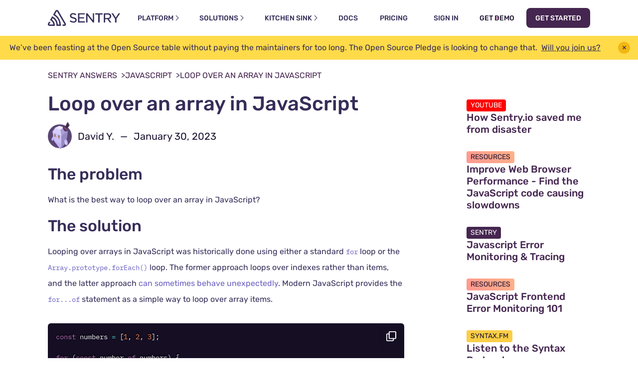

--- FILE ---
content_type: text/html; charset=utf-8
request_url: https://sentry.io/answers/loop-over-an-array-in-javascript/
body_size: 80386
content:
<!DOCTYPE html><html lang="en"><head><meta charSet="utf-8"/><meta http-equiv="x-ua-compatible" content="ie=edge"/><meta name="viewport" content="width=device-width, initial-scale=1.0, viewport-fit=cover"/><meta name="generator" content="Gatsby 4.25.9"/><meta data-react-helmet="true" name="google-site-verification" content="zqvNEPLgIYeEhJ5gEyojfLq-66pcxT-m4e9dFS8Ti7M"/><meta data-react-helmet="true" name="description" content="The problem What is the best way to loop over an array in JavaScript? The solution Looping over arrays in JavaScript was historically done using either a…"/><meta data-react-helmet="true" property="og:url" content="https://sentry.io/answers/loop-over-an-array-in-javascript/"/><meta data-react-helmet="true" property="og:title" content="Loop over an array in JavaScript"/><meta data-react-helmet="true" property="og:site_name" content="Sentry"/><meta data-react-helmet="true" property="og:locale" content="en_US"/><meta data-react-helmet="true" property="og:description" content="The problem What is the best way to loop over an array in JavaScript? The solution Looping over arrays in JavaScript was historically done using either a…"/><meta data-react-helmet="true" property="og:image" content="https://sentry.io/static/default-d24f5acb640f59545a3dd82c9dec8a86.png"/><meta data-react-helmet="true" property="og:image:width" content="1200"/><meta data-react-helmet="true" property="og:image:height" content="630"/><meta data-react-helmet="true" property="og:image:type" content="https://www.sentry.dev/static/default-d24f5acb640f59545a3dd82c9dec8a86.png"/><meta data-react-helmet="true" property="og:type" content="website"/><meta data-react-helmet="true" name="twitter:card" content="summary_large_image"/><meta data-react-helmet="true" name="twitter:site" content="@sentry"/><meta data-react-helmet="true" name="twitter:creator" content="@sentry"/><meta data-react-helmet="true" name="twitter:title" content="Loop over an array in JavaScript"/><meta data-react-helmet="true" name="twitter:description" content="The problem What is the best way to loop over an array in JavaScript? The solution Looping over arrays in JavaScript was historically done using either a…"/><meta data-react-helmet="true" name="twitter:image" content="https://sentry.io/static/default-d24f5acb640f59545a3dd82c9dec8a86.png?v=136531"/><style data-href="https://www.sentry.dev/styles.8d84d6a5a54ab4955f99.css" data-identity="gatsby-global-css">@charset "UTF-8";.react-toggle{-webkit-touch-callout:none;-webkit-tap-highlight-color:rgba(0,0,0,0);-webkit-tap-highlight-color:transparent;background-color:transparent;border:0;cursor:pointer;display:inline-block;padding:0;position:relative;touch-action:pan-x;-webkit-user-select:none;-khtml-user-select:none;-moz-user-select:none;-ms-user-select:none;user-select:none}.react-toggle-screenreader-only{clip:rect(0 0 0 0);border:0;height:1px;margin:-1px;overflow:hidden;padding:0;position:absolute;width:1px}.react-toggle--disabled{cursor:not-allowed;opacity:.5;-webkit-transition:opacity .25s;transition:opacity .25s}.react-toggle-track{background-color:#4d4d4d;border-radius:30px;height:24px;padding:0;-webkit-transition:all .2s ease;-moz-transition:all .2s ease;transition:all .2s ease;width:50px}.react-toggle:hover:not(.react-toggle--disabled) .react-toggle-track{background-color:#000}.react-toggle--checked .react-toggle-track{background-color:#19ab27}.react-toggle--checked:hover:not(.react-toggle--disabled) .react-toggle-track{background-color:#128d15}.react-toggle-track-check{bottom:0;height:10px;left:8px;line-height:0;margin-bottom:auto;margin-top:auto;opacity:0;position:absolute;top:0;-webkit-transition:opacity .25s ease;-moz-transition:opacity .25s ease;transition:opacity .25s ease;width:14px}.react-toggle--checked .react-toggle-track-check,.react-toggle-track-x{opacity:1;-webkit-transition:opacity .25s ease;-moz-transition:opacity .25s ease;transition:opacity .25s ease}.react-toggle-track-x{bottom:0;height:10px;line-height:0;margin-bottom:auto;margin-top:auto;position:absolute;right:10px;top:0;width:10px}.react-toggle--checked .react-toggle-track-x{opacity:0}.react-toggle-thumb{background-color:#fafafa;border:1px solid #4d4d4d;border-radius:50%;-webkit-box-sizing:border-box;-moz-box-sizing:border-box;box-sizing:border-box;height:22px;left:1px;position:absolute;top:1px;transition:all .5s cubic-bezier(.23,1,.32,1) 0ms;-webkit-transition:all .25s ease;-moz-transition:all .25s ease;transition:all .25s ease;width:22px}.react-toggle--checked .react-toggle-thumb{border-color:#19ab27;left:27px}.react-toggle--focus .react-toggle-thumb{-webkit-box-shadow:0 0 3px 2px #0099e0;-moz-box-shadow:0 0 3px 2px #0099e0;box-shadow:0 0 2px 3px #0099e0}.react-toggle:active:not(.react-toggle--disabled) .react-toggle-thumb{-webkit-box-shadow:0 0 5px 5px #0099e0;-moz-box-shadow:0 0 5px 5px #0099e0;box-shadow:0 0 5px 5px #0099e0}

/*! normalize.css v8.0.1 | MIT License | github.com/necolas/normalize.css */html{-webkit-text-size-adjust:100%;-webkit-tap-highlight-color:rgba(0,0,0,0);font-family:sans-serif;line-height:1.5;scroll-padding-top:5rem}body{background-color:#fff;margin:0;overflow-x:clip;text-align:left;width:100vw}main{display:block}h1{font-size:2em;margin:.67em 0}hr{box-sizing:content-box;height:0;overflow:visible}pre{font-family:monospace,monospace;font-size:1em}abbr[title]{border-bottom:none;text-decoration:underline;-webkit-text-decoration:underline dotted;text-decoration:underline dotted}b,strong{font-weight:bolder}code,kbd,samp{font-family:monospace,monospace;font-size:1em}small{font-size:80%}sub,sup{font-size:75%;line-height:0;position:relative;vertical-align:baseline}sub{bottom:-.25em}sup{top:-.5em}button,input,optgroup,select,textarea{font-family:inherit;font-size:100%;margin:0}button,input{overflow:visible}button,select{text-transform:none}[type=button],[type=reset],[type=submit],button{-webkit-appearance:button}[type=button]::-moz-focus-inner,[type=reset]::-moz-focus-inner,[type=submit]::-moz-focus-inner,button::-moz-focus-inner{border-style:none;padding:0}[type=button]:-moz-focusring,[type=reset]:-moz-focusring,[type=submit]:-moz-focusring,button:-moz-focusring{outline:1px dotted ButtonText}fieldset{padding:.35em .75em .625em}legend{box-sizing:border-box;color:inherit;display:table;max-width:100%;padding:0;white-space:normal}progress{vertical-align:baseline}textarea{overflow:auto}[type=checkbox],[type=radio]{box-sizing:border-box;padding:0}[type=number]::-webkit-inner-spin-button,[type=number]::-webkit-outer-spin-button{height:auto}[type=search]{-webkit-appearance:textfield;outline-offset:-2px}[type=search]::-webkit-search-decoration{-webkit-appearance:none}::-webkit-file-upload-button{-webkit-appearance:button;font:inherit}details{display:block}summary{display:list-item}[hidden],template{display:none}*,:after,:before{box-sizing:border-box}[tabindex="-1"]:focus{outline:0!important}h1,h2,h3,h4,h5,h6{font-weight:700}h1,h2,h3,h4,h5,h6,p{margin-bottom:1rem;margin-top:0}ol ol,ol ul,ul ol,ul ul{margin-bottom:0}dt{font-weight:700}dd{margin-bottom:.5rem;margin-left:0}q{quotes:"“" "”" "‘" "’"}q:before{content:"“"}q:after{content:"”"}q q:before{content:"‘"}q q:after{content:"’"}blockquote{margin:0 0 1rem}blockquote q:before{content:"‘"}blockquote q:after{content:"’"}blockquote q q:before{content:"“"}blockquote q q:after{content:"”"}b,strong{font-weight:700}code,kbd,pre,samp{font-family:IBM Plex Mono,Consolas,Liberation Mono,Menlo,Courier,monospace;font-size:90%}code{color:#6a5fc1;word-break:break-workd}pre code{word-break:normal}a>code,pre code{color:inherit}a{background-color:transparent;color:#6a5fc1;text-decoration:none}a:hover{text-decoration:underline}a:not([href]):not([tabindex]),a:not([href]):not([tabindex]):focus,a:not([href]):not([tabindex]):hover{color:inherit;text-decoration:none}a:not([href]):not([tabindex]):focus{outline:0}pre{margin-bottom:1rem;margin-top:0;overflow:auto}figure{margin:0 0 1rem}img{border-style:none}img,svg{vertical-align:middle}svg{overflow:hidden}table{border-collapse:collapse}th{text-align:inherit}::selection{background:#e1567c;color:#fff}body{color:#362d59;font-family:Rubik,-apple-system,BlinkMacSystemFont,Segoe UI,Helvetica,Arial,sans-serif,Apple Color Emoji,Segoe UI Emoji,Segoe UI Symbol;font-size:1rem;line-height:2}h1{font-size:1.75rem}@media(min-width:768px){h1{font-size:2.5rem}}h2{font-size:1.5rem}@media(min-width:768px){h2{font-size:2rem}}h3{font-size:1.25rem}@media(min-width:768px){h3{font-size:1.5rem}}h1,h2,h3{line-height:1.25}hr{border-bottom:0;border-top:1px solid #ececf1}blockquote,hr{margin-bottom:1rem;margin-top:1rem}blockquote{font-size:1rem;font-style:italic}@media(min-width:768px){blockquote{font-size:1.125rem}}blockquote p:before{content:"“"}blockquote p:last-child:after{content:"”"}blockquote cite,blockquote footer{font-size:1rem;font-style:normal;line-height:1.25;margin-top:1rem}.intro{font-size:1rem}@media(min-width:992px){.intro{font-size:1.25rem}}.btn,button[type=submit],input[type=button],input[type=submit]{align-items:center;-webkit-appearance:none;border:.125rem solid transparent;border-radius:2em;box-sizing:border-box;cursor:pointer;display:inline-flex;font-size:.875em;height:2.5em;justify-content:center;letter-spacing:.2px;line-height:normal;opacity:1;outline:0;padding:0 .875em;position:relative;text-align:center;text-decoration:none;text-rendering:optimizeLegibility;text-transform:uppercase;transition:color .2s,border-color .2s,background-color .2s,box-shadow .2s,height .2s,line-height .2s,opacity .2s;-webkit-user-select:none;user-select:none;vertical-align:middle;white-space:nowrap}.btn.inherit-color,button[type=submit].inherit-color,input[type=button].inherit-color,input[type=submit].inherit-color{color:inherit!important}.btn.disabled,.btn:disabled,button[type=submit].disabled,button[type=submit]:disabled,input[type=button].disabled,input[type=button]:disabled,input[type=submit].disabled,input[type=submit]:disabled{cursor:default;opacity:.5;pointer-events:none}.btn.compensate-left,button[type=submit].compensate-left,input[type=button].compensate-left,input[type=submit].compensate-left{transform:translateX(-1.0625rem)}.btn.compensate-right,button[type=submit].compensate-right,input[type=button].compensate-right,input[type=submit].compensate-right{transform:translateX(1.0625rem)}.btn:before,button[type=submit]:before,input[type=button]:before,input[type=submit]:before{border-radius:2rem;bottom:-.375rem;content:"";display:block;left:-.375rem;position:absolute;right:-.375rem;top:-.375rem;transition:box-shadow .3s;will-change:box-shadow}.btn.btn-new:active:before,.btn.btn-new:focus:before,button[type=submit].btn-new:active:before,button[type=submit].btn-new:focus:before,input[type=button].btn-new:active:before,input[type=button].btn-new:focus:before,input[type=submit].btn-new:active:before,input[type=submit].btn-new:focus:before{box-shadow:none}.btn:hover,button[type=submit]:hover,input[type=button]:hover,input[type=submit]:hover{text-decoration:none}.btn:active:before,.btn:focus:before,button[type=submit]:active:before,button[type=submit]:focus:before,input[type=button]:active:before,input[type=button]:focus:before,input[type=submit]:active:before,input[type=submit]:focus:before{box-shadow:-.09375rem -.09375rem 0 .09375rem #f2b712,0 0 0 .1875rem #e1567c}.btn:active,.btn:focus,button[type=submit]:active,button[type=submit]:focus,input[type=button]:active,input[type=button]:focus,input[type=submit]:active,input[type=submit]:focus{outline:none}.btn::-moz-focus-inner,button[type=submit]::-moz-focus-inner,input[type=button]::-moz-focus-inner,input[type=submit]::-moz-focus-inner{border:0!important}.btn,button[type=submit],input[type=button],input[type=submit]{background-color:#fff;border-color:#8c5393;box-shadow:0 2px 0 rgba(54,45,89,.1);color:#8c5393}.btn:active,.btn:hover,button[type=submit]:active,button[type=submit]:hover,input[type=button]:active,input[type=button]:hover,input[type=submit]:active,input[type=submit]:hover{background-color:#8c5393;color:#fff}.btn.primary,button[type=submit].primary,input[type=button].primary,input[type=submit].primary{background-color:#e1567c;border-color:transparent;box-shadow:0 2px 0 rgba(54,45,89,.1);color:#fff}.btn.primary:hover,button[type=submit].primary:hover,input[type=button].primary:hover,input[type=submit].primary:hover{background-color:#c73852}.btn.primary-light,button[type=submit].primary-light,input[type=button].primary-light,input[type=submit].primary-light{background:linear-gradient(120deg,#c83852,#b44092 25%,#6a5fc1 50%,#452650 55%,#452650);background-color:#452650;background-position:98% 0;background-size:250% 100%;border-color:transparent;color:#fff;outline:0 solid #6a5fc1;outline-offset:.125rem;transition:background-position .2s,outline-width .2s}.btn.primary-light:hover,button[type=submit].primary-light:hover,input[type=button].primary-light:hover,input[type=submit].primary-light:hover{background-position:2% 0}.btn.primary-light:focus,button[type=submit].primary-light:focus,input[type=button].primary-light:focus,input[type=submit].primary-light:focus{background:#6a5fc1;outline-width:.125rem}.btn.primary-dark,button[type=submit].primary-dark,input[type=button].primary-dark,input[type=submit].primary-dark{background:linear-gradient(120deg,#fa7faa,#ff9691 25%,#ffb287 50%,#fff 55%,#fff);background-position:98% 0;background-size:250% 100%;border-color:transparent;border-radius:.5rem;box-shadow:none;color:#1f1633;outline:0 solid #fa7faa;outline-offset:.125rem;transition:background-position .2s,outline-width .2s}.btn.primary-dark:hover,button[type=submit].primary-dark:hover,input[type=button].primary-dark:hover,input[type=submit].primary-dark:hover{background-position:2% 0}.btn.primary-dark:focus,button[type=submit].primary-dark:focus,input[type=button].primary-dark:focus,input[type=submit].primary-dark:focus{background:#ffa269;outline-width:.125rem}.btn.secondary-light,button[type=submit].secondary-light,input[type=button].secondary-light,input[type=submit].secondary-light{--b:0.125rem;background:linear-gradient(120deg,#fa7faa,#ff9691 25%,#ffb287 50%,transparent 55%,transparent);background-clip:padding-box;background-position:98% 0;background-size:250% 100%;border:none;box-shadow:none;box-sizing:border-box;-webkit-box-sizing:border-box;color:#1f1633;outline:0 solid #fa7faa;outline-offset:.125rem;position:relative;transition:background-position .2s,outline-width .2s;z-index:0}.btn.secondary-light:before,button[type=submit].secondary-light:before,input[type=button].secondary-light:before,input[type=submit].secondary-light:before{background:linear-gradient(11deg,#c83852,#b44092 50%,#6a5fc1);border-radius:.5rem;content:"";inset:0;-webkit-mask:linear-gradient(#fff 0 0) content-box,linear-gradient(#fff 0 0);mask:linear-gradient(#fff 0 0) content-box,linear-gradient(#fff 0 0);-webkit-mask-composite:xor;mask-composite:exclude;padding:var(--b);position:absolute;transition:opacity .2s;z-index:-1}.btn.secondary-light:hover,button[type=submit].secondary-light:hover,input[type=button].secondary-light:hover,input[type=submit].secondary-light:hover{background-position:2% 0}.btn.secondary-light:hover:before,button[type=submit].secondary-light:hover:before,input[type=button].secondary-light:hover:before,input[type=submit].secondary-light:hover:before{opacity:0}.btn.secondary-light:focus,button[type=submit].secondary-light:focus,input[type=button].secondary-light:focus,input[type=submit].secondary-light:focus{background:#ffa269;outline-width:.125rem}.btn.secondary-dark,button[type=submit].secondary-dark,input[type=button].secondary-dark,input[type=submit].secondary-dark{--b:0.125rem;background:linear-gradient(120deg,#c83852,#b44092 25%,#6a5fc1 50%,transparent 55%,transparent);background-clip:padding-box;background-position:98% 0;background-size:250% 100%;border:none;box-shadow:none;box-sizing:border-box;-webkit-box-sizing:border-box;color:#fff;outline:0 solid #fa7faa;outline-offset:.125rem;position:relative;transition:background-position .2s,outline-width .2s;z-index:0}.btn.secondary-dark:before,button[type=submit].secondary-dark:before,input[type=button].secondary-dark:before,input[type=submit].secondary-dark:before{background:linear-gradient(11deg,#fa7faa,#ff9691 50%,#ffb287);border-radius:.5rem;content:"";inset:0;-webkit-mask:linear-gradient(#fff 0 0) content-box,linear-gradient(#fff 0 0);mask:linear-gradient(#fff 0 0) content-box,linear-gradient(#fff 0 0);-webkit-mask-composite:xor;mask-composite:exclude;padding:var(--b);position:absolute;transition:opacity .2s;z-index:-1}.btn.secondary-dark:hover,button[type=submit].secondary-dark:hover,input[type=button].secondary-dark:hover,input[type=submit].secondary-dark:hover{background-position:2% 0}.btn.secondary-dark:hover:before,button[type=submit].secondary-dark:hover:before,input[type=button].secondary-dark:hover:before,input[type=submit].secondary-dark:hover:before{opacity:0}.btn.secondary-dark:focus,button[type=submit].secondary-dark:focus,input[type=button].secondary-dark:focus,input[type=submit].secondary-dark:focus{background:#ffa269;outline-width:.125rem}.btn.quiet,button[type=submit].quiet,input[type=button].quiet,input[type=submit].quiet{background-color:rgba(121,98,140,.075);border-color:transparent;box-shadow:none;color:#e1567c}.btn.quiet:hover,button[type=submit].quiet:hover,input[type=button].quiet:hover,input[type=submit].quiet:hover{background-color:rgba(54,45,89,.5);color:#362d59}.btn.quiet.dark-mode,button[type=submit].quiet.dark-mode,input[type=button].quiet.dark-mode,input[type=submit].quiet.dark-mode{background-color:rgba(54,45,89,.5)}.btn.quiet.dark-mode:hover,button[type=submit].quiet.dark-mode:hover,input[type=button].quiet.dark-mode:hover,input[type=submit].quiet.dark-mode:hover{background-color:rgba(121,98,140,.075);color:#f4834f!important}.btn.silent,button[type=submit].silent,input[type=button].silent,input[type=submit].silent{background-color:transparent;border-color:transparent;border-radius:.5rem;box-shadow:none;color:inherit;outline-offset:.125rem;transition:all .2s}.btn.silent.btn-new,button[type=submit].silent.btn-new,input[type=button].silent.btn-new,input[type=submit].silent.btn-new{outline:0 solid #6a5fc1}.btn.silent:hover:not(.btn-new),button[type=submit].silent:hover:not(.btn-new),input[type=button].silent:hover:not(.btn-new),input[type=submit].silent:hover:not(.btn-new){border-radius:2rem}.btn.silent:hover,button[type=submit].silent:hover,input[type=button].silent:hover,input[type=submit].silent:hover{background-color:rgba(121,98,140,.075)}.btn.silent:focus,button[type=submit].silent:focus,input[type=button].silent:focus,input[type=submit].silent:focus{outline-width:.125rem}.btn.silent.dark-mode,button[type=submit].silent.dark-mode,input[type=button].silent.dark-mode,input[type=submit].silent.dark-mode{background-color:transparent;color:#fff;outline:0 solid #6a5fc1;outline-offset:.125rem;transition:all .2s}.btn.silent.dark-mode:active,.btn.silent.dark-mode:focus,.btn.silent.dark-mode:hover,button[type=submit].silent.dark-mode:active,button[type=submit].silent.dark-mode:focus,button[type=submit].silent.dark-mode:hover,input[type=button].silent.dark-mode:active,input[type=button].silent.dark-mode:focus,input[type=button].silent.dark-mode:hover,input[type=submit].silent.dark-mode:active,input[type=submit].silent.dark-mode:focus,input[type=submit].silent.dark-mode:hover{background-color:#6a5fc1;color:#fff!important}.btn.silent.dark-mode:focus,button[type=submit].silent.dark-mode:focus,input[type=button].silent.dark-mode:focus,input[type=submit].silent.dark-mode:focus{outline-width:.125rem}.btn-new{align-items:center;border:.125rem solid transparent;border-radius:.5rem;box-sizing:border-box;cursor:pointer;display:inline-flex;font-size:.875rem;font-style:normal;font-weight:700;gap:.25rem;height:2.5rem;justify-content:center;line-height:1rem;outline:0;padding:.75rem 1rem;position:relative;text-align:center;text-rendering:optimizeLegibility;text-transform:uppercase;-webkit-user-select:none;user-select:none;vertical-align:middle;white-space:nowrap}.btn-new.large{font-size:1.125rem;height:3.5rem;line-height:3.5rem;padding:0 1.5rem}.btn-new.small{align-items:center;display:flex;gap:.25rem;height:unset;justify-content:center;padding:.5rem .75rem}.btn-new.inherit-color{color:inherit!important}.btn-new.disabled,.btn-new:disabled{cursor:default;opacity:.5;pointer-events:none}.btn-new.compensate-left{transform:translateX(-1.0625rem)}.btn-new.compensate-right{transform:translateX(1.0625rem)}.btn-new:before{border-radius:.5rem;content:"";display:block;position:absolute}.btn-new:hover{text-decoration:none}.btn-new::-moz-focus-inner{border:0!important}.btn-new.primary-light{background:linear-gradient(120deg,#c83852,#b44092 25%,#6a5fc1 50%,#452650 55%,#452650);background-color:#452650;background-position:98% 0;background-size:250% 100%;border-color:transparent;color:#fff;outline:0 solid #6a5fc1;outline-offset:.125rem;transition:background-position .2s,outline-width .2s}.btn-new.primary-light:hover{background-position:2% 0}.btn-new.primary-light:focus{background:#6a5fc1;outline-width:.125rem}.btn-new.primary-dark{background:linear-gradient(120deg,#fa7faa,#ff9691 25%,#ffb287 50%,#fff 55%,#fff);background-position:98% 0;background-size:250% 100%;border-color:transparent;border-radius:.5rem;box-shadow:none;color:#1f1633;outline:0 solid #fa7faa;outline-offset:.125rem;transition:background-position .2s,outline-width .2s}.btn-new.primary-dark:hover{background-position:2% 0}.btn-new.primary-dark:focus{background:#ffa269;outline-width:.125rem}.btn-new.secondary-light{--b:0.125rem;background:linear-gradient(120deg,#fa7faa,#ff9691 25%,#ffb287 50%,transparent 55%,transparent);background-clip:padding-box;background-position:98% 0;background-size:250% 100%;border:none;box-shadow:none;box-sizing:border-box;-webkit-box-sizing:border-box;color:#1f1633;outline:0 solid #fa7faa;outline-offset:.125rem;position:relative;transition:background-position .2s,outline-width .2s;z-index:0}.btn-new.secondary-light:before{background:linear-gradient(11deg,#c83852,#b44092 50%,#6a5fc1);border-radius:.5rem;content:"";inset:0;-webkit-mask:linear-gradient(#fff 0 0) content-box,linear-gradient(#fff 0 0);mask:linear-gradient(#fff 0 0) content-box,linear-gradient(#fff 0 0);-webkit-mask-composite:xor;mask-composite:exclude;padding:var(--b);position:absolute;transition:opacity .2s;z-index:-1}.btn-new.secondary-light:hover{background-position:2% 0}.btn-new.secondary-light:hover:before{opacity:0}.btn-new.secondary-light:focus{background:#ffa269;outline-width:.125rem}.btn-new.secondary-dark{--b:0.125rem;background:linear-gradient(120deg,#c83852,#b44092 25%,#6a5fc1 50%,transparent 55%,transparent);background-clip:padding-box;background-position:98% 0;background-size:250% 100%;border:none;box-shadow:none;box-sizing:border-box;-webkit-box-sizing:border-box;color:#fff;outline:0 solid #fa7faa;outline-offset:.125rem;position:relative;transition:background-position .2s,outline-width .2s;z-index:0}.btn-new.secondary-dark:before{background:linear-gradient(11deg,#fa7faa,#ff9691 50%,#ffb287);border-radius:.5rem;content:"";inset:0;-webkit-mask:linear-gradient(#fff 0 0) content-box,linear-gradient(#fff 0 0);mask:linear-gradient(#fff 0 0) content-box,linear-gradient(#fff 0 0);-webkit-mask-composite:xor;mask-composite:exclude;padding:var(--b);position:absolute;transition:opacity .2s;z-index:-1}.btn-new.secondary-dark:hover{background-position:2% 0}.btn-new.secondary-dark:hover:before{opacity:0}.btn-new.secondary-dark:focus{background:#ffa269;outline-width:.125rem}.btn-new.snackbar{background:linear-gradient(120deg,#c83852,#b44092 25%,#6a5fc1 50%,#452650 55%,#452650);background-color:#452650;background-position:2% 0;background-size:250% 100%;border-color:transparent;color:#fff;outline:0 solid #6a5fc1;outline-offset:.125rem;transition:background .2s ease-out,outline-width .2s}.btn-new.snackbar:hover{background:#6a5fc1}.btn-new.snackbar:focus{background:#6a5fc1;outline-width:.125rem}.btn-new.silent{background-color:transparent;border-color:transparent;border-radius:.5rem;box-shadow:none;color:inherit;outline-offset:.125rem;transition:all .2s}.btn-new.silent.btn-new{outline:0 solid #6a5fc1}.btn-new.silent:hover:not(.btn-new){border-radius:2rem}.btn-new.silent:hover{background-color:rgba(121,98,140,.075)}.btn-new.silent:focus{outline-width:.125rem}.btn-new.silent.dark-mode{background-color:transparent;color:#fff;outline:0 solid #6a5fc1;outline-offset:.125rem;transition:all .2s}.btn-new.silent.dark-mode:active,.btn-new.silent.dark-mode:focus,.btn-new.silent.dark-mode:hover{background-color:#6a5fc1;color:#fff!important}.btn-new.silent.dark-mode:focus{outline-width:.125rem}.btn-new.navigation{--b:0.125rem;background:linear-gradient(120deg,#fa7faa,#ff9691 25%,#ffb287 50%,transparent 55%,transparent);background-clip:padding-box;background-position:98% 0;background-size:250% 100%;border:none;box-shadow:none;box-sizing:border-box;-webkit-box-sizing:border-box;color:#1f1633;outline:0 solid #fa7faa;outline-offset:.125rem;position:relative;transition:background-position .2s,outline-width .2s;z-index:0}.btn-new.navigation:before{background:linear-gradient(11deg,#c83852,#b44092 50%,#6a5fc1);border-radius:.5rem;content:"";inset:0;-webkit-mask:linear-gradient(#fff 0 0) content-box,linear-gradient(#fff 0 0);mask:linear-gradient(#fff 0 0) content-box,linear-gradient(#fff 0 0);-webkit-mask-composite:xor;mask-composite:exclude;padding:var(--b);position:absolute;transition:opacity .2s;z-index:-1}.btn-new.navigation:hover{background-position:2% 0}.btn-new.navigation:hover:before{opacity:0}.btn-new.navigation:focus{background:#ffa269;outline-width:.125rem}.btn-new.navigation.dark-mode{--b:0.125rem;background:linear-gradient(120deg,#c83852,#b44092 25%,#6a5fc1 50%,transparent 55%,transparent);background-clip:padding-box;background-position:98% 0;background-size:250% 100%;border:none;box-shadow:none;box-sizing:border-box;-webkit-box-sizing:border-box;color:#fff;outline:0 solid #fa7faa;outline-offset:.125rem;position:relative;transition:background-position .2s,outline-width .2s;z-index:0}.btn-new.navigation.dark-mode:before{background:linear-gradient(11deg,#fa7faa,#ff9691 50%,#ffb287);border-radius:.5rem;content:"";inset:0;-webkit-mask:linear-gradient(#fff 0 0) content-box,linear-gradient(#fff 0 0);mask:linear-gradient(#fff 0 0) content-box,linear-gradient(#fff 0 0);-webkit-mask-composite:xor;mask-composite:exclude;padding:var(--b);position:absolute;transition:opacity .2s;z-index:-1}.btn-new.navigation.dark-mode:hover{background-position:2% 0}.btn-new.navigation.dark-mode:hover:before{opacity:0}.btn-new.navigation.dark-mode:focus{background:#ffa269;outline-width:.125rem}@media screen and (min-width:992px){.btn-new.navigation.dark-mode{--b:0.125rem;background:linear-gradient(120deg,#fa7faa,#ff9691 25%,#ffb287 50%,transparent 55%,transparent);background-clip:padding-box;background-position:98% 0;background-size:250% 100%;border:none;box-shadow:none;box-sizing:border-box;-webkit-box-sizing:border-box;color:#1f1633;outline:0 solid #fa7faa;outline-offset:.125rem;position:relative;transition:background-position .2s,outline-width .2s;z-index:0}.btn-new.navigation.dark-mode:before{background:linear-gradient(11deg,#c83852,#b44092 50%,#6a5fc1);border-radius:.5rem;content:"";inset:0;-webkit-mask:linear-gradient(#fff 0 0) content-box,linear-gradient(#fff 0 0);mask:linear-gradient(#fff 0 0) content-box,linear-gradient(#fff 0 0);-webkit-mask-composite:xor;mask-composite:exclude;padding:var(--b);position:absolute;transition:opacity .2s;z-index:-1}.btn-new.navigation.dark-mode:hover{background-position:2% 0}.btn-new.navigation.dark-mode:hover:before{opacity:0}.btn-new.navigation.dark-mode:focus{background:#ffa269;outline-width:.125rem}}.btn-new.subnav{background-color:transparent;border-color:transparent;border-radius:.5rem;box-shadow:none;color:inherit;outline:0 solid #6a5fc1;outline-offset:.125rem;transition:all .2s}.btn-new.subnav:hover{background-color:rgba(121,98,140,.075)}.btn-new.subnav:focus{outline-width:.125rem}.btn-new.subnav.dark-mode{background-color:transparent;color:#6a5fc1;outline:0 solid #6a5fc1;outline-offset:.125rem;transition:all .2s}.btn-new.subnav.dark-mode:active,.btn-new.subnav.dark-mode:focus,.btn-new.subnav.dark-mode:hover{background-color:#6a5fc1;color:#fff!important}.btn-new.subnav.dark-mode:focus{outline-width:.125rem}@media screen and (max-width:1151px){.btn-new.subnav.dark-mode{color:#fff}}.btn-new.gold{--b:0.125rem;background:linear-gradient(45deg,#ffb287,#ffc36a 50%,#fedb4b);background-clip:padding-box;background-position:98% 0;background-size:250% 100%;border:none;box-shadow:none;box-sizing:border-box;-webkit-box-sizing:border-box;color:#1f1633;outline:0 solid #ffc36a;outline-offset:.125rem;position:relative;transition:background-position .2s,outline-width .2s;z-index:0}.btn-new.gold:before{background:linear-gradient(45deg,#ffb287,#ffc36a 50%,#fedb4b);border-radius:.5rem;content:"";inset:0;-webkit-mask:linear-gradient(#fff 0 0) content-box,linear-gradient(#fff 0 0);mask:linear-gradient(#fff 0 0) content-box,linear-gradient(#fff 0 0);-webkit-mask-composite:xor;mask-composite:exclude;padding:var(--b);position:absolute;transition:opacity .2s;z-index:-1}.btn-new.gold:hover{background-position:2% 0}.btn-new.gold:hover:before{opacity:0}.btn-new.gold:focus{background:#ffa269;outline-width:.125rem}input[type=button]:active,input[type=button]:focus,input[type=submit]:active,input[type=submit]:focus{box-shadow:0 0 0 .25rem #fff,-.1875rem -.25rem 0 .1875rem #f2b712,0 0 0 .4375rem #e1567c}button.collapsible-toggle{background:#fff;border:1px solid #ececf1;border-radius:.25em;color:#362d59;margin:.5rem 0;padding:.5em}button.collapsible-toggle.toggled{display:none}button[role=tab]{-webkit-appearance:none;background-color:transparent;border:none;box-sizing:border-box;color:#8c5393;cursor:pointer;font-size:.875rem;font-weight:700;height:2.5rem;letter-spacing:.2px;line-height:normal;outline:0;padding:0 .875rem;position:relative;text-align:center;text-decoration:none;text-rendering:optimizeLegibility;text-transform:uppercase;-webkit-user-select:none;user-select:none;vertical-align:middle;white-space:nowrap}button[role=tab]:before{border-radius:1rem;bottom:0;content:"";display:none;height:.25rem;left:.875rem;position:absolute;width:calc(100% - 1.75rem)}button[role=tab]:focus:before,button[role=tab]:hover:before{background-color:#9093c1;display:block}button[role=tab].isActive:focus,button[role=tab]:focus,button[role=tab]:focus:active{color:#e1567c}button[role=tab].isActive:focus:before,button[role=tab]:focus:active:before,button[role=tab]:focus:before{background-color:#e1567c;display:block}button[role=tab].isActive,button[role=tab]:active{color:#584674}button[role=tab].isActive:before,button[role=tab]:active:before{background-color:#e1567c;display:block}fieldset{border:0;padding:0}label{color:#362d59;display:block;font-size:.875rem;font-weight:700}label+input,label+select,label>input,label>select{margin-top:.375rem}::-webkit-input-placeholder{color:#9093c1;opacity:1}:-moz-placeholder,::-moz-placeholder{color:#9093c1;opacity:1}:-ms-input-placeholder{color:#9093c1;opacity:1}.form-text{color:#9093c1;font-size:.875rem;line-height:1.5;margin-bottom:0;margin-top:.25rem}.form-required:after{background:#fa7faa;border-radius:50%;content:"";display:inline-block;height:6px;left:2px;position:relative;top:-6px;width:6px}.inputs-list ul{list-style-type:none;padding-left:0}.form-label-expand-target{color:#e1567c;font-weight:400}.radio-input{display:block}.radio-input input{cursor:pointer;height:0;opacity:0;position:absolute;width:0}.radio-input input:focus~span:before{border:.125rem solid #e1567c}.radio-input input:checked~span:after{background-color:#362d59;border-radius:50%;content:"";display:block;height:.5rem;left:.3125rem;position:absolute;top:.3125rem;width:.5rem}.radio-input span{cursor:pointer;display:inline-block;line-height:1.5;padding-left:1.5rem;position:relative;-webkit-user-select:none;user-select:none}.radio-input span:before{background-color:#fff;border:.0625rem solid #cfcfdb;border-radius:50%;content:"";display:block;height:1.125rem;left:0;position:absolute;top:0;width:1.125rem}.radio-input span{font-weight:400}.radio-input.has-form-error{color:#f4834f}.checkbox-input{display:block}.checkbox-input input{cursor:pointer;height:0;opacity:0;position:absolute;width:0}.checkbox-input input:focus~span:before{border:.125rem solid #e1567c}.checkbox-input input:checked~span:after{border:solid #362d59;border-width:0 3px 3px 0;content:"";display:block;height:.625rem;left:0;margin-top:-.125rem;position:absolute;top:0;transform:translate(.375rem,.325rem) rotate(45deg);width:.325rem}.checkbox-input span{cursor:pointer;display:inline-block;line-height:1.5;padding-left:1.5rem;position:relative;-webkit-user-select:none;user-select:none}.checkbox-input span:before{background-color:#fff;border:.0625rem solid #cfcfdb;border-radius:.1875rem;content:"";display:block;height:1.125rem;left:0;position:absolute;top:0;width:1.125rem}.checkbox-input span{font-weight:400}.checkbox-input.has-form-error,.form-error{color:#f4834f}.form-error{font-size:.875rem;line-height:1.5;margin-top:.5rem}input[type=color],input[type=date],input[type=datetime-local],input[type=datetime],input[type=email],input[type=file],input[type=month],input[type=number],input[type=password],input[type=search],input[type=tel],input[type=text],input[type=time],input[type=url],input[type=week],textarea{border:1px solid #cfcfdb;border-radius:.375rem;color:#362d59;line-height:1.5;padding:.3125rem .5rem}input[type=color]:focus,input[type=date]:focus,input[type=datetime-local]:focus,input[type=datetime]:focus,input[type=email]:focus,input[type=file]:focus,input[type=month]:focus,input[type=number]:focus,input[type=password]:focus,input[type=search]:focus,input[type=tel]:focus,input[type=text]:focus,input[type=time]:focus,input[type=url]:focus,input[type=week]:focus,textarea:focus{border-color:#79628c;box-shadow:0 0 15px rgba(144,147,193,.2);outline:0}input[type=color]:disabled,input[type=date]:disabled,input[type=datetime-local]:disabled,input[type=datetime]:disabled,input[type=email]:disabled,input[type=file]:disabled,input[type=month]:disabled,input[type=number]:disabled,input[type=password]:disabled,input[type=search]:disabled,input[type=tel]:disabled,input[type=text]:disabled,input[type=time]:disabled,input[type=url]:disabled,input[type=week]:disabled,textarea:disabled{background-color:rgba(121,98,140,.075)}input[type=color],input[type=date],input[type=datetime-local],input[type=datetime],input[type=email],input[type=file],input[type=month],input[type=number],input[type=password],input[type=search],input[type=tel],input[type=text],input[type=time],input[type=url],input[type=week],textarea{font-family:Rubik;font-size:1rem;resize:vertical;width:100%}textarea{display:block}input[type=checkbox],input[type=radio]{font-size:1rem}input[type=range]{-webkit-appearance:none;appearance:none;display:block;height:1.25rem;outline:none;width:100%}input[type=range]::-webkit-slider-runnable-track{-webkit-appearance:none;appearance:none;background:#fff;border:1px solid #cfcfdb;border-radius:1rem;height:.5rem;-webkit-transition:border-color .2s;transition:border-color .2s;width:100%}input[type=range]::-webkit-slider-thumb{-webkit-appearance:none;appearance:none;background:#362d59;border:.125rem solid transparent;border-radius:2rem;box-sizing:border-box;cursor:pointer;height:1.125rem;margin-top:-.375rem;-webkit-transition:border-width .2s;transition:border-width .2s;width:1.125rem}input[type=range]::-moz-range-track{background:#fff;border:1px solid #cfcfdb;border-radius:1rem;height:.5rem;-moz-transition:border-color .2s;transition:border-color .2s;width:100%}input[type=range]::-moz-range-thumb{background:#362d59;border:.125rem solid transparent;border-radius:2rem;box-sizing:border-box;cursor:pointer;height:1.125rem;margin-top:-.375rem;-moz-transition:border-width .2s;transition:border-width .2s;width:1.125rem}input[type=range]::-ms-track{background:#fff;border:0;border-radius:1rem;height:.5rem;margin-left:0;margin-right:0;-ms-transition:border-color .2s;transition:border-color .2s;width:100%}input[type=range]::-ms-fill-lower,input[type=range]::-ms-fill-upper{background:#fff;border:1px solid #cfcfdb;border-radius:1rem;height:.5rem;-ms-transition:border-color .2s;transition:border-color .2s;width:100%;width:auto}input[type=range]::-ms-thumb{background:#362d59;border:.125rem solid transparent;border-radius:2rem;box-sizing:border-box;cursor:pointer;height:1.125rem;margin-top:-.125rem;-ms-transition:border-width .2s;transition:border-width .2s;width:1.125rem}input[type=range]:focus::-webkit-slider-runnable-track{border-color:#362d59}input[type=range]:focus::-webkit-slider-thumb{border-color:#e1567c}input[type=range]:focus::-moz-range-track{border-color:#362d59}input[type=range]:focus::-moz-range-thumb{border-color:#e1567c}input[type=range]:focus::-moz-focus-outer{border:0}input[type=range]:focus::-ms-fill-lower,input[type=range]:focus::-ms-fill-upper{border-color:#362d59}input[type=range]:focus::-ms-thumb{border-color:#e1567c}.select,select{-webkit-appearance:none;appearance:none;background-color:#fff;background-image:url("data:image/svg+xml;charset=utf-8,%3Csvg xmlns='http://www.w3.org/2000/svg' width='16' height='16' fill='none' viewBox='0 0 16 16'%3E%3Cpath fill='%239093C1' fill-rule='evenodd' d='M12.53 5.47a.75.75 0 0 1 0 1.06l-4 4a.75.75 0 0 1-1.06 0l-4-4a.75.75 0 0 1 1.06-1.06L8 8.94l3.47-3.47a.75.75 0 0 1 1.06 0Z' clip-rule='evenodd'/%3E%3C/svg%3E");background-position:right .5em top 50%;background-repeat:no-repeat;border:1px solid #cfcfdb;border-radius:.375rem;box-shadow:0 2px 0 rgba(54,45,89,.1);color:#362d59;cursor:pointer;display:block;line-height:1.5;padding:.3125rem 2rem .3125rem .5rem;text-overflow:ellipsis;white-space:nowrap;width:100%}.select:focus,select:focus{background-image:url("data:image/svg+xml;charset=utf-8,%3Csvg xmlns='http://www.w3.org/2000/svg' width='16' height='16' fill='none' viewBox='0 0 16 16'%3E%3Cpath fill='%23362d59' fill-rule='evenodd' d='M12.53 5.47a.75.75 0 0 1 0 1.06l-4 4a.75.75 0 0 1-1.06 0l-4-4a.75.75 0 0 1 1.06-1.06L8 8.94l3.47-3.47a.75.75 0 0 1 1.06 0Z' clip-rule='evenodd'/%3E%3C/svg%3E");border-color:#9093c1;outline:none}.select:disabled,select:disabled{background-color:rgba(121,98,140,.075)}.select option,select option{font-size:1rem;font-weight:400}.select::-ms-expand,select::-ms-expand{display:none}.select[multiple],select[multiple]{background-image:none;padding:.3125rem .5rem}.slick-slider{-webkit-touch-callout:none;-webkit-tap-highlight-color:transparent;box-sizing:border-box;touch-action:pan-y;-webkit-user-select:none;user-select:none;-khtml-user-select:none}.slick-list,.slick-slider{display:block;position:relative}.slick-list{margin:0;overflow:hidden;padding:0}.slick-list:focus{outline:none}.slick-list.dragging{cursor:pointer;cursor:hand}.slick-slider .slick-list,.slick-slider .slick-track{transform:translateZ(0)}.slick-track{display:block;left:0;margin-left:auto;margin-right:auto;position:relative;top:0}.slick-track:after,.slick-track:before{content:"";display:table}.slick-track:after{clear:both}.slick-loading .slick-track{visibility:hidden}.slick-slide{display:none;float:left;height:100%;min-height:1px}[dir=rtl] .slick-slide{float:right}.slick-slide img{display:block}.slick-slide.slick-loading img{display:none}.slick-slide.dragging img{pointer-events:none}.slick-initialized .slick-slide{display:block}.slick-loading .slick-slide{visibility:hidden}.slick-vertical .slick-slide{border:1px solid transparent;display:block;height:auto}.slick-arrow.slick-hidden{display:none}.slick-loading .slick-list{background:#fff url([data-uri]) 50% no-repeat}@font-face{font-family:slick;font-style:normal;font-weight:400;src:url([data-uri]);src:url([data-uri]?#iefix) format("embedded-opentype"),url([data-uri]) format("woff"),url([data-uri]) format("truetype"),url([data-uri]#slick) format("svg")}.slick-next,.slick-prev{border:none;cursor:pointer;display:block;font-size:0;height:20px;line-height:0;padding:0;position:absolute;top:50%;transform:translateY(-50%);width:20px}.slick-next,.slick-next:focus,.slick-next:hover,.slick-prev,.slick-prev:focus,.slick-prev:hover{background:transparent;color:transparent;outline:none}.slick-next:focus:before,.slick-next:hover:before,.slick-prev:focus:before,.slick-prev:hover:before{opacity:1}.slick-next.slick-disabled:before,.slick-prev.slick-disabled:before{opacity:.25}.slick-next:before,.slick-prev:before{-webkit-font-smoothing:antialiased;-moz-osx-font-smoothing:grayscale;color:#fff;font-family:slick;font-size:20px;line-height:1;opacity:.75}.slick-prev{left:-25px}[dir=rtl] .slick-prev{left:auto;right:-25px}.slick-prev:before{content:"←"}[dir=rtl] .slick-prev:before{content:"→"}.slick-next{right:-25px}[dir=rtl] .slick-next{left:-25px;right:auto}.slick-next:before{content:"→"}[dir=rtl] .slick-next:before{content:"←"}.slick-dotted.slick-slider{margin-bottom:30px}.slick-dots{bottom:-25px;display:block;list-style:none;margin:0;padding:0;position:absolute;text-align:center;width:100%}.slick-dots li{display:inline-block;margin:0 5px;padding:0;position:relative}.slick-dots li,.slick-dots li button{cursor:pointer;height:20px;width:20px}.slick-dots li button{background:transparent;border:0;color:transparent;display:block;font-size:0;line-height:0;outline:none;padding:5px}.slick-dots li button:focus,.slick-dots li button:hover{outline:none}.slick-dots li button:focus:before,.slick-dots li button:hover:before{opacity:1}.slick-dots li button:before{-webkit-font-smoothing:antialiased;-moz-osx-font-smoothing:grayscale;color:#000;content:"•";font-family:slick;font-size:6px;height:20px;left:0;line-height:20px;opacity:.25;position:absolute;text-align:center;top:0;width:20px}.slick-dots li.slick-active button:before{color:#000;opacity:.75}</style><title data-react-helmet="true">Loop over an array in JavaScript | Sentry</title><link data-react-helmet="true" rel="canonical" href="https://sentry.io/answers/loop-over-an-array-in-javascript/"/><link data-react-helmet="true" rel="preload" href="https://www.sentry.dev/static/rubik-latin-regular-f11c4dccaf384ecc29389d259ddcfe86.woff2" as="font" type="font/woff2" crossorigin="true"/><link data-react-helmet="true" rel="preload" href="https://www.sentry.dev/static/rubik-latin-italic-e304f802072bff977e3cd9c6042afab0.woff2" as="font" type="font/woff2" crossorigin="true"/><link data-react-helmet="true" rel="preload" href="https://www.sentry.dev/static/rubik-latin-500-c3bdabeca8c220b1c311405769ba36cb.woff2" as="font" type="font/woff2" crossorigin="true"/><link data-react-helmet="true" rel="preload" href="https://www.sentry.dev/static/rubik-latin-500italic-21389502aecc7364f9a8817b04b7afbc.woff2" as="font" type="font/woff2" crossorigin="true"/><link data-react-helmet="true" rel="preload" href="https://www.sentry.dev/static/IBMPlexMono-Regular-1509e8d24f8562f776e4d99b5d940bdc.ttf" as="font" type="font/woff2" crossorigin="true"/><link data-react-helmet="true" rel="shortcut icon" href="https://sentry.io/static/favicon-46f8676a36982f8eb852ac6860387755.ico"/><link rel="sitemap" type="application/xml" href="https://www.sentry.dev/sitemap/sitemap-index.xml"/><style>.gatsby-image-wrapper{position:relative;overflow:hidden}.gatsby-image-wrapper picture.object-fit-polyfill{position:static!important}.gatsby-image-wrapper img{bottom:0;height:100%;left:0;margin:0;max-width:none;padding:0;position:absolute;right:0;top:0;width:100%;object-fit:cover}.gatsby-image-wrapper [data-main-image]{opacity:0;transform:translateZ(0);transition:opacity .25s linear;will-change:opacity}.gatsby-image-wrapper-constrained{display:inline-block;vertical-align:top}</style><noscript><style>.gatsby-image-wrapper noscript [data-main-image]{opacity:1!important}.gatsby-image-wrapper [data-placeholder-image]{opacity:0!important}</style></noscript><link rel="alternate" type="text/markdown" title="LLM-friendly version" href="https://www.sentry.dev/llms.txt"/><script data-react-helmet="true" class="structured-data-list" type="application/ld+json" nonce="FEzdJni2yIKB5v2cUs0UE20epXymRqOZ">[{"@context":"https://schema.org","@type":"BreadcrumbList","itemListElement":[{"@type":"ListItem","position":1,"name":"Sentry Answers","item":"https://sentry.io/answers/"},{"@type":"ListItem","position":2,"name":"JavaScript","item":"https://sentry.io/answers/javascript"},{"@type":"ListItem","position":3,"name":"Loop over an array in JavaScript"}]}]</script><script data-react-helmet="true" type="text/javascript" id="reload-setup" nonce="FEzdJni2yIKB5v2cUs0UE20epXymRqOZ">!function(e){function n(r){if(t[r])return t[r].exports;var o=t[r]={exports:{},id:r,loaded:!1};return e[r].call(o.exports,o,o.exports,n),o.loaded=!0,o.exports}var t={};return n.m=e,n.c=t,n.p="",n(0)}([function(e,n,t){"use strict";var r=t(1),o="",i=2e3,c=Object.assign||function(e){if(void 0===e||null===e)throw new TypeError("Cannot convert undefined or null to object");for(var n=Object(e),t=1;t<arguments.length;t++){var r=arguments[t];if(void 0!==r&&null!==r)for(var o in r)r.hasOwnProperty(o)&&(n[o]=r[o])}return n},a=function(){if(["127.0.0.1","0.0.0.0","localhost"].indexOf(location.hostname)>=0)return location.host;var e=location.hostname.split(".");e.length>2&&e.shift();var n=e.join(".");return n},u=function(){return console.warn("getAnonId is deprecated"),""},f=function(){try{var e=new URLSearchParams(window.location.search),n=e.get("original_referrer");return n||document.referrer}catch(e){console.error(e)}return document.referrer},s=function(){var e={url:window.location.href,path:window.location.pathname,referrer:f(),document_referrer:document.referrer,title:document.title,sent_at:Date.now().toString()};for(var n in e)e[n]=e[n].slice(0,i);return e},d=function(e,n){var t=new XMLHttpRequest;t.open("POST",e),t.send(JSON.stringify(n))},l=null,p=function(){l||(l=setTimeout(function(){for(var e in v){if(!v.hasOwnProperty(e))return;d(e,v[e]),v[e]=[]}l=null},1e3))},v={},m=function(e,n){v[e]||(v[e]=[]),v[e].push(n),p()},w=function(e,n,t){var o=(0,r.get)("gsID"),i={user_id:o};c(i,s(),n);var a=t?m:d;a(window.ra.endpoint+e,i)},g=function(e,n){var t={event_name:e};c(t,n),w("/event/",t)},h=function(e){w("/page/",e)},x=function(e){(0,r.set)("gsID",e,{domain:a()})},C=function(e,n,t){w("/metric/",{metric_name:e,value:n,tags:t},!0)};window.ra={page:h,event:g,endpoint:o,identify:x,getAnonId:u,metric:C}},function(e,n,t){var r,o;!function(i){var c;if(r=i,o="function"==typeof r?r.call(n,t,n,e):r,!(void 0!==o&&(e.exports=o)),c=!0,e.exports=i(),c=!0,!c){var a=window.Cookies,u=window.Cookies=i();u.noConflict=function(){return window.Cookies=a,u}}}(function(){function e(){for(var e=0,n={};e<arguments.length;e++){var t=arguments[e];for(var r in t)n[r]=t[r]}return n}function n(e){return e.replace(/(%[0-9A-Z]{2})+/g,decodeURIComponent)}function t(r){function o(){}function i(n,t,i){if("undefined"!=typeof document){i=e({path:"/"},o.defaults,i),"number"==typeof i.expires&&(i.expires=new Date(1*new Date+864e5*i.expires)),i.expires=i.expires?i.expires.toUTCString():"";try{var c=JSON.stringify(t);/^[\{\[]/.test(c)&&(t=c)}catch(e){}t=r.write?r.write(t,n):encodeURIComponent(String(t)).replace(/%(23|24|26|2B|3A|3C|3E|3D|2F|3F|40|5B|5D|5E|60|7B|7D|7C)/g,decodeURIComponent),n=encodeURIComponent(String(n)).replace(/%(23|24|26|2B|5E|60|7C)/g,decodeURIComponent).replace(/[\(\)]/g,escape);var a="";for(var u in i)i[u]&&(a+="; "+u,i[u]!==!0&&(a+="="+i[u].split(";")[0]));return document.cookie=n+"="+t+a}}function c(e,t){if("undefined"!=typeof document){for(var o={},i=document.cookie?document.cookie.split("; "):[],c=0;c<i.length;c++){var a=i[c].split("="),u=a.slice(1).join("=");t||'"'!==u.charAt(0)||(u=u.slice(1,-1));try{var f=n(a[0]);if(u=(r.read||r)(u,f)||n(u),t)try{u=JSON.parse(u)}catch(e){}if(o[f]=u,e===f)break}catch(e){}}return e?o[e]:o}}return o.set=i,o.get=function(e){return c(e,!1)},o.getJSON=function(e){return c(e,!0)},o.remove=function(n,t){i(n,"",e(t,{expires:-1}))},o.defaults={},o.withConverter=t,o}return t(function(){})})}]);
window.ra.endpoint = 'https://reload.getsentry.net';</script><script data-react-helmet="true" type="text/javascript" id="reload-page-view" nonce="FEzdJni2yIKB5v2cUs0UE20epXymRqOZ">(function(window){
  if(window.ra) {
    window.ra.page();
  }
})(window);</script><script data-react-helmet="true" type="text/javascript" id="reload-identify-sentry-user" nonce="FEzdJni2yIKB5v2cUs0UE20epXymRqOZ">(function(window){
  if(window.ra && window.Sentry){
    try {
      const user = window.Sentry.getCurrentHub?.()?.getScope?.()?.getUser?.();
      if(user?.id) {
        window.ra.identify(user.id);
      }
    } catch(e) {
      // Sentry SDK not available or user not set
    }
  }
})(window);</script><script type="module" nonce="FEzdJni2yIKB5v2cUs0UE20epXymRqOZ">const e="undefined"!=typeof HTMLImageElement&&"loading"in HTMLImageElement.prototype;e&&document.body.addEventListener("load",(function(e){const t=e.target;if(void 0===t.dataset.mainImage)return;if(void 0===t.dataset.gatsbyImageSsr)return;let a=null,n=t;for(;null===a&&n;)void 0!==n.parentNode.dataset.gatsbyImageWrapper&&(a=n.parentNode),n=n.parentNode;const o=a.querySelector("[data-placeholder-image]"),r=new Image;r.src=t.currentSrc,r.decode().catch((()=>{})).then((()=>{t.style.opacity=1,o&&(o.style.opacity=0,o.style.transition="opacity 500ms linear")}))}),!0);</script><script nonce="FEzdJni2yIKB5v2cUs0UE20epXymRqOZ">
    document.addEventListener("DOMContentLoaded", function(event) {
      var hash = window.decodeURI(location.hash.replace('#', ''))
      if (hash !== '') {
        var element = document.getElementById(hash)
        if (element) {
          var scrollTop = window.pageYOffset || document.documentElement.scrollTop || document.body.scrollTop
          var clientTop = document.documentElement.clientTop || document.body.clientTop || 0
          var offset = element.getBoundingClientRect().top + scrollTop - clientTop
          // Wait for the browser to finish rendering before scrolling.
          setTimeout((function() {
            window.scrollTo(0, offset - 0)
          }), 0)
        }
      }
    })
  </script><script defer="" data-domain="sentry.io,rollup.sentry.io" data-api="https://plausible.io/api/event" src="https://plausible.io/js/script.tagged-events.js" nonce="FEzdJni2yIKB5v2cUs0UE20epXymRqOZ"></script></head><body><noscript id="gatsby-noscript">This app works best with JavaScript enabled.</noscript><div id="___gatsby"><div style="outline:none" tabindex="-1" id="gatsby-focus-wrapper"><style data-emotion="css 10ee0wq">.css-10ee0wq{display:-webkit-box;display:-webkit-flex;display:-ms-flexbox;display:flex;-webkit-flex-direction:column;-ms-flex-direction:column;flex-direction:column;min-height:100vh;overflow:clip;}</style><div class="css-10ee0wq ee0h16j0"><style data-emotion="css-global 18v9bat">#gatsby-noscript{display:block;padding:0.75rem 1rem;text-align:center;background:#ffdb4a;}@font-face{font-family:'Rubik';font-weight:normal;font-style:normal;src:url(https://www.sentry.dev/static/rubik-latin-regular-f11c4dccaf384ecc29389d259ddcfe86.woff2) format('woff2'),url(https://www.sentry.dev/static/rubik-latin-regular-581c48344de87ec21ff4457e8110f3fd.woff) format('woff');font-display:swap;}@font-face{font-family:'Rubik';font-weight:normal;font-style:italic;src:url(https://www.sentry.dev/static/rubik-latin-italic-e304f802072bff977e3cd9c6042afab0.woff2) format('woff2'),url(https://www.sentry.dev/static/rubik-latin-italic-6cee3bb83a8bc735ecb2220d430f90d9.woff) format('woff');font-display:swap;}@font-face{font-family:'Rubik';font-weight:bold;font-style:normal;src:url(https://www.sentry.dev/static/rubik-latin-500-c3bdabeca8c220b1c311405769ba36cb.woff2) format('woff2'),url(https://www.sentry.dev/static/rubik-latin-500-8a4a38b87c54a1063ef93c5741b47697.woff) format('woff');font-display:swap;}@font-face{font-family:'Rubik';font-weight:bold;font-style:italic;src:url(https://www.sentry.dev/static/rubik-latin-500italic-21389502aecc7364f9a8817b04b7afbc.woff2) format('woff2'),url(https://www.sentry.dev/static/rubik-latin-500italic-f38853cef63d13589055e1d98f398f23.woff) format('woff');font-display:swap;}@font-face{font-family:'IBM Plex Mono';font-weight:regular;font-style:normal;src:url(https://www.sentry.dev/static/IBMPlexMono-Regular-1509e8d24f8562f776e4d99b5d940bdc.ttf);font-display:swap;}@font-face{font-family:'Azeret Mono';font-weight:regular;font-style:normal;src:url(https://www.sentry.dev/static/AzeretMono-8254d7bf24ee090c82b7f820d48232a1.ttf);font-display:swap;}@font-face{font-family:'Azeret Mono';font-weight:regular;font-style:italic;src:url(https://www.sentry.dev/static/AzeretMono-Italic-bb329668aff1db10745091fd9815c91b.ttf);font-display:swap;}pre[class*='language-'],.gatsby-highlight{background:#160f24;border-radius:0.375rem;box-shadow:0 2px 0 rgba(54, 45, 89, 0.15);color:#ececf1;font-size:1rem;line-height:1.5;margin:2rem 0;overflow:auto;padding:1rem;text-align:left;text-shadow:0 -0.1em 0.2em black;white-space:pre;word-break:normal;word-spacing:normal;word-wrap:normal;-moz-tab-size:4;-o-tab-size:4;tab-size:4;-webkit-hyphens:none;-moz-hyphens:none;-ms-hyphens:none;-webkit-hyphens:none;-moz-hyphens:none;-ms-hyphens:none;hyphens:none;}pre[class*='language-'] .token.punctuation,.gatsby-highlight .token.punctuation,pre[class*='language-'] .token.tag.punctuation,.gatsby-highlight .token.tag.punctuation{color:#ececf1;}pre[class*='language-'] .namespace,.gatsby-highlight .namespace{opacity:0.7;}pre[class*='language-'] .token.attr-name,.gatsby-highlight .token.attr-name,pre[class*='language-'] .token.tag.attr-name,.gatsby-highlight .token.tag.attr-name,pre[class*='language-'] .token.property,.gatsby-highlight .token.property,pre[class*='language-'] .token.constant,.gatsby-highlight .token.constant,pre[class*='language-'] .token.symbol,.gatsby-highlight .token.symbol,pre[class*='language-'] .token.builtin,.gatsby-highlight .token.builtin{color:#FFB287;}pre[class*='language-'] .token.attr-value,.gatsby-highlight .token.attr-value,pre[class*='language-'] .token.tag.attr-value,.gatsby-highlight .token.tag.attr-value,pre[class*='language-'] .token.string,.gatsby-highlight .token.string,pre[class*='language-'] .token.char,.gatsby-highlight .token.char,pre[class*='language-'] .token.entity,.gatsby-highlight .token.entity,pre[class*='language-'] .language-css .token.string,.gatsby-highlight .language-css .token.string,pre[class*='language-'] .style .token.string,.gatsby-highlight .style .token.string,pre[class*='language-'] .token.variable,.gatsby-highlight .token.variable,pre[class*='language-'] .token.inserted,.gatsby-highlight .token.inserted{color:#4EDA90;}pre[class*='language-'] .token.boolean,.gatsby-highlight .token.boolean,pre[class*='language-'] .token.number,.gatsby-highlight .token.number,pre[class*='language-'] .token.deleted,.gatsby-highlight .token.deleted{color:#f4834f;}pre[class*='language-'] .token.important,.gatsby-highlight .token.important,pre[class*='language-'] .token.selector,.gatsby-highlight .token.selector,pre[class*='language-'] .token.tag,.gatsby-highlight .token.tag{color:#e1567c;}pre[class*='language-'] .token.class-name,.gatsby-highlight .token.class-name{color:#ffdb4a;}pre[class*='language-'] .token.url,.gatsby-highlight .token.url,pre[class*='language-'] .token.regex,.gatsby-highlight .token.regex,pre[class*='language-'] .token.operator,.gatsby-highlight .token.operator{color:#4EDAD0;}pre[class*='language-'] .token.atrule,.gatsby-highlight .token.atrule,pre[class*='language-'] .token.comment,.gatsby-highlight .token.comment,pre[class*='language-'] .token.prolog,.gatsby-highlight .token.prolog,pre[class*='language-'] .token.doctype,.gatsby-highlight .token.doctype,pre[class*='language-'] .token.cdata,.gatsby-highlight .token.cdata{color:#9093c1;}pre[class*='language-'] .token.comment,.gatsby-highlight .token.comment{font-style:italic;}pre[class*='language-'] .token.keyword,.gatsby-highlight .token.keyword{color:#ad6caa;}pre[class*='language-'] .token.function,.gatsby-highlight .token.function{color:#48A5DB;}pre[class*='language-'] .token.important,.gatsby-highlight .token.important,pre[class*='language-'] .token.bold,.gatsby-highlight .token.bold{font-weight:bold;}pre[class*='language-'] .token.italic,.gatsby-highlight .token.italic{font-style:italic;}pre[class*='language-'] .token.entity,.gatsby-highlight .token.entity{cursor:help;}pre[class*='language-'] pre[data-line],.gatsby-highlight pre[data-line]{padding:1em 0 1em 3em;position:relative;}pre[class*='language-'] .token,.gatsby-highlight .token{position:relative;z-index:1;}.language-css{color:#FFB287;}.language-css .token.property{color:#ececf1;}.gatsby-highlight-code-line{background-color:rgba(54, 45, 89, 0.25);display:block;margin-right:-1rem;margin-left:-1rem;padding-right:1rem;padding-left:0.75rem;border-left:0.25rem solid #fa7faa;}.gatsby-highlight pre[class*='language-']{background-color:transparent;margin:0;padding:0;overflow:initial;float:left;min-width:100%;box-shadow:none;}html{scroll-behavior:smooth;}@media screen and (prefers-reduced-motion: reduce){html{scroll-behavior:auto;}}</style><style data-emotion="css 1vghdv4">.css-1vghdv4{position:relative;background:#ffffff;padding-left:0;padding-right:0;padding-top:1rem;padding-bottom:1rem;z-index:12;-webkit-transition:padding-top 0.2s,padding-bottom 0.2s;transition:padding-top 0.2s,padding-bottom 0.2s;will-change:padding-top,padding-bottom;position:-webkit-sticky;position:sticky;top:0;}.css-1vghdv4.dark{background:#1F1633;}@media (max-width: 1152px){.css-1vghdv4{max-height:100vh;overflow-y:scroll;}.css-1vghdv4.dark{background:#1F1633;}}</style><header class="css-1vghdv4 et4v3sf5"><style data-emotion="css 1hi36og">.css-1hi36og{width:100%;padding-left:2rem;padding-right:2rem;margin-left:auto;margin-right:auto;}@media (min-width: 576px){.css-1hi36og{max-width:576px;}}@media (min-width: 768px){.css-1hi36og{max-width:768px;}}@media (min-width: 992px){.css-1hi36og{max-width:992px;}}@media (min-width: 1152px){.css-1hi36og{max-width:1152px;}}</style><div class="css-1hi36og eiuiyjv0"><style data-emotion="css 1c6beqp">.css-1c6beqp{display:-webkit-box;display:-webkit-flex;display:-ms-flexbox;display:flex;-webkit-flex-direction:row;-ms-flex-direction:row;flex-direction:row;-webkit-box-flex-wrap:wrap;-webkit-flex-wrap:wrap;-ms-flex-wrap:wrap;flex-wrap:wrap;position:relative;}@media (min-width: 1152px){.css-1c6beqp{-webkit-box-flex-wrap:nowrap;-webkit-flex-wrap:nowrap;-ms-flex-wrap:nowrap;flex-wrap:nowrap;}}</style><nav aria-label="main" role="navigation" class="css-1c6beqp et4v3sf4"><style data-emotion="css qcxixa">.css-qcxixa{color:#362d59;margin-right:auto;display:-webkit-box;display:-webkit-flex;display:-ms-flexbox;display:flex;-webkit-align-items:center;-webkit-box-align:center;-ms-flex-align:center;align-items:center;}.css-qcxixa.dark{color:#ffffff;}.css-qcxixa svg{height:2rem;}.css-qcxixa:focus{outline:0;}.css-qcxixa:focus svg path{fill:#e1567c;}</style><a href="/welcome/" class="css-qcxixa et4v3sf3" aria-label="Welcome Page"><style data-emotion="css 4zleql">.css-4zleql{display:block;}</style><svg xmlns="http://www.w3.org/2000/svg" viewBox="0 0 200 44" aria-hidden="true" class="css-4zleql e6sdxp70"><path fill="currentColor" d="M124.32,28.28,109.56,9.22h-3.68V34.77h3.73V15.19l15.18,19.58h3.26V9.22h-3.73ZM87.15,23.54h13.23V20.22H87.14V12.53h14.93V9.21H83.34V34.77h18.92V31.45H87.14ZM71.59,20.3h0C66.44,19.06,65,18.08,65,15.7c0-2.14,1.89-3.59,4.71-3.59a12.06,12.06,0,0,1,7.07,2.55l2-2.83a14.1,14.1,0,0,0-9-3c-5.06,0-8.59,3-8.59,7.27,0,4.6,3,6.19,8.46,7.52C74.51,24.74,76,25.78,76,28.11s-2,3.77-5.09,3.77a12.34,12.34,0,0,1-8.3-3.26l-2.25,2.69a15.94,15.94,0,0,0,10.42,3.85c5.48,0,9-2.95,9-7.51C79.75,23.79,77.47,21.72,71.59,20.3ZM195.7,9.22l-7.69,12-7.64-12h-4.46L186,24.67V34.78h3.84V24.55L200,9.22Zm-64.63,3.46h8.37v22.1h3.84V12.68h8.37V9.22H131.08ZM169.41,24.8c3.86-1.07,6-3.77,6-7.63,0-4.91-3.59-8-9.38-8H154.67V34.76h3.8V25.58h6.45l6.48,9.2h4.44l-7-9.82Zm-10.95-2.5V12.6h7.17c3.74,0,5.88,1.77,5.88,4.84s-2.29,4.86-5.84,4.86Z M29,2.26a4.67,4.67,0,0,0-8,0L14.42,13.53A32.21,32.21,0,0,1,32.17,40.19H27.55A27.68,27.68,0,0,0,12.09,17.47L6,28a15.92,15.92,0,0,1,9.23,12.17H4.62A.76.76,0,0,1,4,39.06l2.94-5a10.74,10.74,0,0,0-3.36-1.9l-2.91,5a4.54,4.54,0,0,0,1.69,6.24A4.66,4.66,0,0,0,4.62,44H19.15a19.4,19.4,0,0,0-8-17.31l2.31-4A23.87,23.87,0,0,1,23.76,44H36.07a35.88,35.88,0,0,0-16.41-31.8l4.67-8a.77.77,0,0,1,1.05-.27c.53.29,20.29,34.77,20.66,35.17a.76.76,0,0,1-.68,1.13H40.6q.09,1.91,0,3.81h4.78A4.59,4.59,0,0,0,50,39.43a4.49,4.49,0,0,0-.62-2.28Z"></path></svg></a><style data-emotion="css atq5j3">.css-atq5j3{display:-webkit-inline-box;display:-webkit-inline-flex;display:-ms-inline-flexbox;display:inline-flex;color:#1F1633;}@media (min-width: 1152px){.css-atq5j3{display:none;}}</style><style data-emotion="css 7eyz1g">.css-7eyz1g{display:-webkit-inline-box;display:-webkit-inline-flex;display:-ms-inline-flexbox;display:inline-flex;color:#1F1633;}.css-7eyz1g.snackbar{height:auto;padding:0.5rem 0.75rem;}@media (min-width: 1152px){.css-7eyz1g{display:none;}}</style><style data-emotion="css 1d84q9o">.css-1d84q9o{display:-webkit-inline-box;display:-webkit-inline-flex;display:-ms-inline-flexbox;display:inline-flex;color:#1F1633;}.css-1d84q9o.snackbar{height:auto;padding:0.5rem 0.75rem;}@media (min-width: 1152px){.css-1d84q9o{display:none;}}</style><button aria-expanded="false" aria-controls="globalNavBar" to="" class="btn-new et4v3sf2 e1of9yu15 css-1d84q9o e1figufi0"><style data-emotion="css 17qgsod">.css-17qgsod{text-overflow:ellipsis;overflow:hidden;display:inline-block;height:1em;line-height:1.125em;}.css-17qgsod.snackbar{height:auto;overflow:visible;display:-webkit-inline-box;display:-webkit-inline-flex;display:-ms-inline-flexbox;display:inline-flex;white-space:normal;font-size:0.875rem;line-height:1rem;text-transform:initial;}</style><span class="css-17qgsod e1of9yu11">Menu</span><style data-emotion="css t9vw0z">.css-t9vw0z{position:relative;-webkit-flex-shrink:0;-ms-flex-negative:0;flex-shrink:0;-webkit-transition:margin-right 0.2s,margin-left 0.2s;transition:margin-right 0.2s,margin-left 0.2s;height:1em;width:1em;}@media (min-width: 768px){.css-t9vw0z{margin-right:-0.375em;}}</style><svg aria-hidden="true" class="css-t9vw0z e1of9yu12" viewBox="0 0 24 24"><path stroke="currentColor" stroke-width="2" d="M9 4l8 8-8 8" fill="none" fill-rule="evenodd" stroke-linecap="round" stroke-linejoin="round"></path></svg></button><style data-emotion="css bofreg">.css-bofreg{padding-left:0;margin-top:0;margin-bottom:0;display:-webkit-box;display:-webkit-flex;display:-ms-flexbox;display:flex;position:relative;margin-right:auto;}@media (max-width: 1152px){.css-bofreg{display:none;display:none;-webkit-flex-basis:100%;-ms-flex-preferred-size:100%;flex-basis:100%;-webkit-box-flex:1;-webkit-flex-grow:1;-ms-flex-positive:1;flex-grow:1;-webkit-flex-direction:column;-ms-flex-direction:column;flex-direction:column;-webkit-align-items:stretch;-webkit-box-align:stretch;-ms-flex-align:stretch;align-items:stretch;margin-top:1rem;}}@media (min-width: 1152px){.css-bofreg{-webkit-flex-direction:row;-ms-flex-direction:row;flex-direction:row;}}</style><ul id="globalNavBar" class="css-bofreg et4v3sf1"><style data-emotion="css 13fdnu2">.css-13fdnu2{list-style-type:none;-webkit-flex-shrink:0;-ms-flex-negative:0;flex-shrink:0;padding-top:1rem;}.css-13fdnu2 .silent{-webkit-box-pack:left;-ms-flex-pack:left;-webkit-justify-content:left;justify-content:left;}@media (min-width: 1152px){.css-13fdnu2{padding-left:0;padding-top:0;}.css-13fdnu2:not(:first-of-type){margin-left:0.5rem;}.css-13fdnu2 .silent{-webkit-box-pack:center;-ms-flex-pack:center;-webkit-justify-content:center;justify-content:center;}}.css-13fdnu2[data-menu="blog"]{position:relative;}</style><li data-menu="platform" class="css-13fdnu2 efdm4dw2"><style data-emotion="css 1ui57of">.css-1ui57of{width:100%;}@media (min-width: 1152px){.css-1ui57of{width:auto;}}.css-1ui57of span.sr-only{background-color:white;position:absolute;width:1px;height:1px;padding:0;overflow:hidden;clip:rect(0, 0, 0, 0);white-space:nowrap;border:0;color:white;background-color:#1F1633;}</style><style data-emotion="css 7vqc2a">.css-7vqc2a{width:100%;}.css-7vqc2a.snackbar{height:auto;padding:0.5rem 0.75rem;}@media (min-width: 1152px){.css-7vqc2a{width:auto;}}.css-7vqc2a span.sr-only{background-color:white;position:absolute;width:1px;height:1px;padding:0;overflow:hidden;clip:rect(0, 0, 0, 0);white-space:nowrap;border:0;color:white;background-color:#1F1633;}</style><style data-emotion="css nsk9l1">.css-nsk9l1{width:100%;}.css-nsk9l1.snackbar{height:auto;padding:0.5rem 0.75rem;}@media (min-width: 1152px){.css-nsk9l1{width:auto;}}.css-nsk9l1 span.sr-only{background-color:white;position:absolute;width:1px;height:1px;padding:0;overflow:hidden;clip:rect(0, 0, 0, 0);white-space:nowrap;border:0;color:white;background-color:#1F1633;}</style><button class="btn-new silent plausible-event-name=Nav+Click+Product plausible-event-currentUrl= efdm4dw3 e1of9yu15 css-nsk9l1 e1figufi0" to="" data-menu="platform"><span class="silent css-17qgsod e1of9yu11">Platform</span><svg aria-hidden="true" class="css-t9vw0z e1of9yu12" viewBox="0 0 24 24"><path stroke="currentColor" stroke-width="2" d="M9 4l8 8-8 8" fill="none" fill-rule="evenodd" stroke-linecap="round" stroke-linejoin="round"></path></svg></button><style data-emotion="css 6h6v6h">.css-6h6v6h{display:none;padding-top:1rem;}@media (min-width: 1152px){.css-6h6v6h{background-color:#ffffff;position:absolute;top:3rem;-webkit-transition:-webkit-transform 0.2s;transition:transform 0.2s;will-change:transition;left:0;width:auto;box-shadow:0 2px 0 rgba(54, 45, 89, 0.15);border-radius:1rem;overflow:hidden;padding-top:0;padding:0;}.css-6h6v6h[data-menu="platform"]{min-width:36.25rem;}.css-6h6v6h[data-menu="solutions"]{min-width:17.5rem;max-width:25rem;}.css-6h6v6h[data-menu="kitchen sink"]{min-width:50rem;}.css-6h6v6h[data-menu="blog"]{left:-100%;}}</style><div data-menu="platform" class="css-6h6v6h efdm4dw1"><style data-emotion="css 17z8ud">.css-17z8ud{-webkit-box-flex-wrap:wrap;-webkit-flex-wrap:wrap;-ms-flex-wrap:wrap;flex-wrap:wrap;-webkit-align-items:flex-start;-webkit-box-align:flex-start;-ms-flex-align:flex-start;align-items:flex-start;-webkit-box-pack:start;-ms-flex-pack:start;-webkit-justify-content:flex-start;justify-content:flex-start;display:-webkit-box;display:-webkit-flex;display:-ms-flexbox;display:flex;margin-left:-1rem;margin-right:-1rem;-webkit-flex-direction:row;-ms-flex-direction:row;flex-direction:row;}@media (min-width: 1152px){.css-17z8ud{margin:0;}}</style><div class="css-17z8ud efdm4dw7"><style data-emotion="css oxjzpg">.css-oxjzpg{padding-left:1rem;padding-right:1rem;margin-top:1rem;width:100%;}@media (min-width: 0px){.css-oxjzpg{margin-top:0;}}@media (min-width: 992px){.css-oxjzpg{width:33.33333333333333%;}}@media (max-width: 1152px){.css-oxjzpg{width:100%;-webkit-flex-basis:100%;-ms-flex-preferred-size:100%;flex-basis:100%;}}@media (min-width: 1152px){.css-oxjzpg{display:-webkit-box;display:-webkit-flex;display:-ms-flexbox;display:flex;-webkit-flex-direction:column;-ms-flex-direction:column;flex-direction:column;padding:1.5rem;-webkit-align-self:stretch;-ms-flex-item-align:stretch;align-self:stretch;}.css-oxjzpg.bg-gray{background-color:#f9f8ff;}.css-oxjzpg.bg-dark{background-color:#1F1633;position:relative;}.css-oxjzpg.bg-dark:last-child::after{content:'';position:absolute;top:0;right:-2rem;bottom:0;width:2rem;background-color:inherit;border-top-right-radius:1rem;border-bottom-right-radius:1rem;pointer-events:none;}}</style><div class="css-oxjzpg e1wol4r72"><style data-emotion="css hgis1r">.css-hgis1r{padding-left:1.5rem;}.css-hgis1r:not(:last-child){margin-bottom:2rem;}@media (min-width: 1152px){.css-hgis1r{padding-left:0;margin-bottom:0;-webkit-flex:1;-ms-flex:1;flex:1;display:-webkit-box;display:-webkit-flex;display:-ms-flexbox;display:flex;-webkit-flex-direction:column;-ms-flex-direction:column;flex-direction:column;}.css-hgis1r:not(:last-child){margin-bottom:0;}}</style><div class="css-hgis1r e1wol4r70"><style data-emotion="css n19lja">.css-n19lja{padding-left:1rem;margin-bottom:1.5rem;}@media (min-width: 1152px){.css-n19lja{padding-left:0;margin-bottom:1rem;}}</style><div class="css-n19lja e1wol4r71"><div class="css-1sfk2lo eioa6ix4"><style data-emotion="css 1sqv86g">.css-1sqv86g{display:none;cursor:pointer;font-weight:600;font-size:0.875rem;text-transform:uppercase;letter-spacing:0.05em;color:#362d59;padding:0.25rem 0;-webkit-align-items:center;-webkit-box-align:center;-ms-flex-align:center;align-items:center;line-height:1.2;}@media (max-width: 1152px){.css-1sqv86g{display:-webkit-box;display:-webkit-flex;display:-ms-flexbox;display:flex;}}</style><div class="css-1sqv86g eioa6ix1">Products<style data-emotion="css 1644fey">.css-1644fey{display:-webkit-box;display:-webkit-flex;display:-ms-flexbox;display:flex;-webkit-align-items:center;-webkit-box-align:center;-ms-flex-align:center;align-items:center;margin-left:0.25rem;-webkit-transition:-webkit-transform 0.2s ease;transition:transform 0.2s ease;}.css-1644fey svg{width:1rem;height:1rem;fill:currentColor;}</style><div class="css-1644fey eioa6ix0"><svg viewBox="0 0 24 24"><path stroke="currentColor" stroke-width="2" d="M9 4l8 8-8 8" fill="none" fill-rule="evenodd" stroke-linecap="round" stroke-linejoin="round"></path></svg></div></div><style data-emotion="css 7efa90">.css-7efa90{display:block;}@media (max-width: 1152px){.css-7efa90{display:none;padding-top:0.5rem;}}</style><div aria-hidden="true" class="css-7efa90 eioa6ix2"><style data-emotion="css 2cjvvb">.css-2cjvvb{color:#1F1633;font-size:1rem;font-weight:bold;line-height:1.4;margin-bottom:1rem;display:block;}@media (max-width: 1152px){.css-2cjvvb{padding-left:1.25rem;display:none;}.css-2cjvvb.dark-mode{color:#E2ABE0;}}@media (min-width: 1152px){.css-2cjvvb{color:#1F1633;}}</style><span class="css-2cjvvb e13yldr42" role="heading" aria-level="3">Products</span><style data-emotion="css bkdhds">.css-bkdhds{list-style-type:none;padding-left:0;margin-bottom:0;margin-top:0;display:grid;grid-row-gap:1.25rem;margin-top:1rem;}.css-bkdhds li{padding-left:1.5rem;padding-bottom:.25rem;color:#6A5FC1;}@media (max-width: 1152px){.css-bkdhds li.has-icon{padding-left:0;}}@media (min-width: 992px){.css-bkdhds.dark-mode{color:#ffffff;}}@media (min-width: 1152px){.css-bkdhds{margin-top:0;}.css-bkdhds li{padding-left:0;}}</style><ul class="css-bkdhds e13yldr43"><li class=""><style data-emotion="css 11p6kxc">.css-11p6kxc{color:#4E2A9A;-webkit-text-decoration:none;text-decoration:none;font-family:'Rubik',sans-serif;font-weight:bold;font-size:14px;line-height:18px;text-transform:uppercase;white-space:nowrap;display:-webkit-box;display:-webkit-flex;display:-ms-flexbox;display:flex;-webkit-align-items:center;-webkit-box-align:center;-ms-flex-align:center;align-items:center;gap:0.375em;width:100%;min-height:18px;padding:0.125rem 0;}.css-11p6kxc:hover{-webkit-text-decoration:underline;text-decoration:underline;}@media (min-width: 1152px){.css-11p6kxc{width:-webkit-fit-content;width:-moz-fit-content;width:fit-content;}}@media (max-width: 1152px){.css-11p6kxc.dark-mode{color:#ffffff;}.css-11p6kxc.dark-mode:hover{color:#ffffff;}}</style><a href="https://sentry.io/product/error-monitoring/" class="css-11p6kxc e13yldr41">Error Monitoring</a></li><li class=""><a href="https://sentry.io/product/logs/" class="css-11p6kxc e13yldr41">Logs<style data-emotion="css 4zmnew">.css-4zmnew{background:linear-gradient(120deg, #C83852 0%, #B44092 25%, #6A5FC1 50%, #452650 55%, #452650 100%);-webkit-background-position:2% 0;background-position:2% 0;-webkit-background-size:250% 100%;background-size:250% 100%;color:white;font-size:0.625rem;font-weight:600;padding:0.125rem 0.375rem;border-radius:0.75rem;margin-left:0.25rem;text-transform:uppercase;letter-spacing:0.025em;display:-webkit-inline-box;display:-webkit-inline-flex;display:-ms-inline-flexbox;display:inline-flex;-webkit-align-items:center;-webkit-box-align:center;-ms-flex-align:center;align-items:center;border:none;-webkit-transition:background 0.2s ease-out;transition:background 0.2s ease-out;}.css-4zmnew:hover{-webkit-background-position:98% 0;background-position:98% 0;}</style><span class="css-4zmnew e1waddkf0">NEW</span></a></li><li class=""><a href="https://sentry.io/product/session-replay/" class="css-11p6kxc e13yldr41">Session Replay</a></li><li class=""><a href="https://sentry.io/product/tracing/" class="css-11p6kxc e13yldr41">Tracing</a></li><li class=""><a href="https://sentry.io/product/seer/" class="css-11p6kxc e13yldr41">Seer<span class="css-4zmnew e1waddkf0">NEW</span></a></li><li class=""><a href="https://sentry.io/product/uptime-monitoring/" class="css-11p6kxc e13yldr41">Uptime Monitoring</a></li><li class=""><a href="https://sentry.io/product/profiling/" class="css-11p6kxc e13yldr41">Profiling</a></li><li class=""><a href="https://sentry.io/product/cron-monitoring/" class="css-11p6kxc e13yldr41">Cron Monitoring</a></li><li class=""><a href="https://sentry.io/product/seer/ai-code-review/" class="css-11p6kxc e13yldr41">AI Code Review<span class="css-4zmnew e1waddkf0">NEW</span></a></li></ul></div></div></div></div></div><div class="css-oxjzpg e1wol4r72"><div class="css-hgis1r e1wol4r70"><div class="css-n19lja e1wol4r71"><div class="css-1sfk2lo eioa6ix4"><div class="css-1sqv86g eioa6ix1">Integrations<div class="css-1644fey eioa6ix0"><svg viewBox="0 0 24 24"><path stroke="currentColor" stroke-width="2" d="M9 4l8 8-8 8" fill="none" fill-rule="evenodd" stroke-linecap="round" stroke-linejoin="round"></path></svg></div></div><div aria-hidden="true" class="css-7efa90 eioa6ix2"><span class="css-2cjvvb e13yldr42" role="heading" aria-level="3">Integrations</span><ul class="css-bkdhds e13yldr43"><li class="has-icon"><a href="https://sentry.io/integrations/github/" class="css-11p6kxc e13yldr41"><img src="https://images.ctfassets.net/em6l9zw4tzag/77sa8xwR8vlsEHcLYM4KnY/c2dcf097b5120d72a2c18a844af929b7/github-mark_1.png?w=17&amp;h=16&amp;q=80&amp;fm=png&amp;bg=transparent" alt=""/>Github</a></li><li class="has-icon"><a href="https://sentry.io/integrations/slack/" class="css-11p6kxc e13yldr41"><img src="https://images.ctfassets.net/em6l9zw4tzag/5mGKZo2E99lARgr9qnxhPe/a0bf30f2dfae225a8c10a19456702323/slack-icon-16x16.png?w=16&amp;h=16&amp;q=80&amp;fm=png&amp;bg=transparent" alt=""/>Slack</a></li><li class=""><a href="https://sentry.io/integrations/" class="css-11p6kxc e13yldr41">All Integrations</a></li></ul></div></div></div></div></div><div class="bg-gray css-oxjzpg e1wol4r72"><div class="css-hgis1r e1wol4r70"><style data-emotion="css 5mh7e5">.css-5mh7e5{padding-left:1rem;margin-bottom:0;}@media (min-width: 1152px){.css-5mh7e5{padding-left:0;margin-bottom:1rem;}}</style><div class="css-5mh7e5 e1wol4r71"><div class="css-1sfk2lo eioa6ix4"><div class="css-1sqv86g eioa6ix1">SDKs<div class="css-1644fey eioa6ix0"><svg viewBox="0 0 24 24"><path stroke="currentColor" stroke-width="2" d="M9 4l8 8-8 8" fill="none" fill-rule="evenodd" stroke-linecap="round" stroke-linejoin="round"></path></svg></div></div><div aria-hidden="true" class="css-7efa90 eioa6ix2"><span class="css-2cjvvb e13yldr42" role="heading" aria-level="3">SDKs</span><ul class="css-bkdhds e13yldr43"><li class="has-icon"><a href="https://sentry.io/for/javascript/" class="css-11p6kxc e13yldr41"><img src="https://images.ctfassets.net/em6l9zw4tzag/S9PiAW5RuluHfvsjHKKLo/db701fa790047352d9ca6bd174af5e01/platform_icon.png?w=16&amp;h=16&amp;q=80&amp;fm=png&amp;bg=transparent" alt=""/>Javascript</a></li><li class="has-icon"><a href="https://sentry.io/for/python/" class="css-11p6kxc e13yldr41"><img src="https://images.ctfassets.net/em6l9zw4tzag/b0oAFt3UxlBxTZXc9JCY1/0bd05a280d3c35bcbd99a7fe1acb32c2/python-icon-16x16.png?w=16&amp;h=16&amp;q=80&amp;fm=png&amp;bg=transparent" alt=""/>Python</a></li><li class="has-icon"><a href="https://sentry.io/for/react/" class="css-11p6kxc e13yldr41"><img src="https://images.ctfassets.net/em6l9zw4tzag/6GojXnzR28z8Hq55Sfmi47/174da391c026b135af6e53f53826aa1c/react-icon-16x16.png?w=16&amp;h=16&amp;q=80&amp;fm=png&amp;bg=transparent" alt=""/>React</a></li><li class="has-icon"><a href="https://sentry.io/for/laravel/" class="css-11p6kxc e13yldr41"><img src="https://images.ctfassets.net/em6l9zw4tzag/6BexdCOk5ez6Ar8Ib5zTg8/98cc0756c4fa59a48865696446d4abfc/laravel-icon-16x16.png?w=16&amp;h=16&amp;q=80&amp;fm=png&amp;bg=transparent" alt=""/>Laravel</a></li><li class="has-icon"><a href="https://sentry.io/for/nextjs/" class="css-11p6kxc e13yldr41"><img src="https://images.ctfassets.net/em6l9zw4tzag/5YbGt1qTqD8liLRJyJsBZX/2bde1a7172b4211a1628d7421a87b76e/nextjs-icon-16x16.png?w=16&amp;h=16&amp;q=80&amp;fm=png&amp;bg=transparent" alt=""/>Next.js</a></li><li class=""><a href="https://sentry.io/platforms/" class="css-11p6kxc e13yldr41">All SDKs</a></li></ul></div></div></div></div></div></div></div></li><li data-menu="solutions" class="css-13fdnu2 efdm4dw2"><button class="btn-new silent plausible-event-name=Nav+Click+Solutions plausible-event-currentUrl= efdm4dw3 e1of9yu15 css-nsk9l1 e1figufi0" to="" data-menu="solutions"><span class="silent css-17qgsod e1of9yu11">Solutions</span><svg aria-hidden="true" class="css-t9vw0z e1of9yu12" viewBox="0 0 24 24"><path stroke="currentColor" stroke-width="2" d="M9 4l8 8-8 8" fill="none" fill-rule="evenodd" stroke-linecap="round" stroke-linejoin="round"></path></svg></button><style data-emotion="css 18vrlqu">.css-18vrlqu{display:none;}@media (min-width: 1152px){.css-18vrlqu{background-color:#ffffff;position:absolute;top:3rem;-webkit-transition:-webkit-transform 0.2s;transition:transform 0.2s;will-change:transition;left:0;width:auto;box-shadow:0 2px 0 rgba(54, 45, 89, 0.15);border-radius:1rem;overflow:hidden;padding-top:0;}.css-18vrlqu[data-menu="platform"]{min-width:36.25rem;}.css-18vrlqu[data-menu="solutions"]{min-width:17.5rem;max-width:25rem;}.css-18vrlqu[data-menu="kitchen sink"]{min-width:50rem;}.css-18vrlqu[data-menu="blog"]{left:-100%;}}</style><div data-menu="solutions" class="css-18vrlqu efdm4dw1"><div class="css-17z8ud efdm4dw7"><style data-emotion="css 1bx1cx4">.css-1bx1cx4{padding-left:1rem;padding-right:1rem;margin-top:1rem;width:100%;}@media (min-width: 0px){.css-1bx1cx4{margin-top:0;}}@media (min-width: 992px){.css-1bx1cx4{width:100%;}}@media (min-width: 1152px){.css-1bx1cx4{padding:1.5rem;}}</style><div class="css-1bx1cx4 efdm4dw6"><style data-emotion="css 505mu7">@media (max-width: 1152px){.css-505mu7{padding-left:1rem;}}@media (min-width: 1152px){.css-505mu7{padding-left:0;}}</style><div class="css-505mu7 efdm4dw5"><ul class="css-bkdhds e13yldr43"><li class=""><a href="/for/full-stack/" class="css-11p6kxc e13yldr41">Web / Full Stack Development</a></li><li class=""><a href="/solutions/mobile-developers/" class="css-11p6kxc e13yldr41">Mobile Crash Reporting</a></li><li class=""><a href="/solutions/game-developers/" class="css-11p6kxc e13yldr41">Game Crash Reporting</a></li><li class=""><a href="/solutions/ai-observability/" class="css-11p6kxc e13yldr41">AI Observability</a></li><li class=""><a href="/solutions/application-performance-monitoring/" class="css-11p6kxc e13yldr41">Application Performance Monitoring</a></li><li class=""><a href="/solutions/real-user-monitoring-rum/" class="css-11p6kxc e13yldr41">Real User Monitoring</a></li><li class=""><a href="/solutions/ecommerce/" class="css-11p6kxc e13yldr41">Ecommerce</a></li><li class=""><a href="/for/enterprise/" class="css-11p6kxc e13yldr41">Enterprise</a></li></ul></div></div></div></div></li><li data-menu="kitchen sink" class="css-13fdnu2 efdm4dw2"><button class="btn-new silent plausible-event-name=Nav+Click+Kitchen Sink plausible-event-currentUrl= efdm4dw3 e1of9yu15 css-nsk9l1 e1figufi0" to="" data-menu="kitchen sink"><span class="silent css-17qgsod e1of9yu11">Kitchen Sink</span><svg aria-hidden="true" class="css-t9vw0z e1of9yu12" viewBox="0 0 24 24"><path stroke="currentColor" stroke-width="2" d="M9 4l8 8-8 8" fill="none" fill-rule="evenodd" stroke-linecap="round" stroke-linejoin="round"></path></svg></button><style data-emotion="css quw8ss">.css-quw8ss{display:none;padding-top:1rem;}@media (min-width: 1152px){.css-quw8ss{background-color:#ffffff;position:absolute;top:3rem;-webkit-transition:-webkit-transform 0.2s;transition:transform 0.2s;will-change:transition;left:0;width:auto;box-shadow:0 2px 0 rgba(54, 45, 89, 0.15);border-radius:1rem;overflow:hidden;padding-top:0;}.css-quw8ss[data-menu="platform"]{min-width:36.25rem;}.css-quw8ss[data-menu="solutions"]{min-width:17.5rem;max-width:25rem;}.css-quw8ss[data-menu="kitchen sink"]{min-width:50rem;}.css-quw8ss[data-menu="blog"]{left:-100%;}}</style><div data-menu="kitchen sink" class="css-quw8ss efdm4dw1"><div class="css-17z8ud efdm4dw7"><style data-emotion="css 176gtd">.css-176gtd{padding-left:1rem;padding-right:1rem;margin-top:1rem;width:100%;}@media (min-width: 0px){.css-176gtd{margin-top:0;}}@media (min-width: 992px){.css-176gtd{width:25%;}}@media (max-width: 1152px){.css-176gtd{width:100%;-webkit-flex-basis:100%;-ms-flex-preferred-size:100%;flex-basis:100%;}}@media (min-width: 1152px){.css-176gtd{display:-webkit-box;display:-webkit-flex;display:-ms-flexbox;display:flex;-webkit-flex-direction:column;-ms-flex-direction:column;flex-direction:column;padding:1.5rem;-webkit-align-self:stretch;-ms-flex-item-align:stretch;align-self:stretch;}.css-176gtd.bg-gray{background-color:#f9f8ff;}.css-176gtd.bg-dark{background-color:#1F1633;position:relative;}.css-176gtd.bg-dark:last-child::after{content:'';position:absolute;top:0;right:-2rem;bottom:0;width:2rem;background-color:inherit;border-top-right-radius:1rem;border-bottom-right-radius:1rem;pointer-events:none;}}</style><div class="css-176gtd e1wol4r72"><div class="css-hgis1r e1wol4r70"><div class="css-n19lja e1wol4r71"><div class="css-1sfk2lo eioa6ix4"><div class="css-1sqv86g eioa6ix1">Learn<div class="css-1644fey eioa6ix0"><svg viewBox="0 0 24 24"><path stroke="currentColor" stroke-width="2" d="M9 4l8 8-8 8" fill="none" fill-rule="evenodd" stroke-linecap="round" stroke-linejoin="round"></path></svg></div></div><div aria-hidden="true" class="css-7efa90 eioa6ix2"><span class="css-2cjvvb e13yldr42" role="heading" aria-level="3">Learn</span><ul class="css-bkdhds e13yldr43"><li class=""><a href="https://blog.sentry.io/" class="css-11p6kxc e13yldr41">Blog</a></li><li class=""><a href="https://sentry.io/changelog/" class="css-11p6kxc e13yldr41">Changelog</a></li><li class=""><a href="https://sandbox.sentry.io/" class="css-11p6kxc e13yldr41">Sandbox</a></li><li class=""><a href="https://sentry.io/resources/" class="css-11p6kxc e13yldr41">Resources</a></li><li class=""><a href="https://sentry.io/answers/" class="css-11p6kxc e13yldr41">Sentry Answers</a></li><li class=""><a href="https://syntax.fm/" class="css-11p6kxc e13yldr41">Syntax</a></li><li class=""><a href="https://sentry.io/customers/" class="css-11p6kxc e13yldr41">Customers</a></li><li class=""><a href="https://sentry.io/for/startups/" class="css-11p6kxc e13yldr41">For Startups</a></li></ul></div></div></div></div></div><div class="css-176gtd e1wol4r72"><div class="css-hgis1r e1wol4r70"><div class="css-n19lja e1wol4r71"><div class="css-1sfk2lo eioa6ix4"><div class="css-1sqv86g eioa6ix1">Support<div class="css-1644fey eioa6ix0"><svg viewBox="0 0 24 24"><path stroke="currentColor" stroke-width="2" d="M9 4l8 8-8 8" fill="none" fill-rule="evenodd" stroke-linecap="round" stroke-linejoin="round"></path></svg></div></div><div aria-hidden="true" class="css-7efa90 eioa6ix2"><span class="css-2cjvvb e13yldr42" role="heading" aria-level="3">Support</span><ul class="css-bkdhds e13yldr43"><li class=""><a href="https://sentry.io/contact/enterprise/" class="css-11p6kxc e13yldr41">Contact Us</a></li><li class=""><a href="https://help.sentry.io/" class="css-11p6kxc e13yldr41">Help Center</a></li><li class=""><a href="https://status.sentry.io/" class="css-11p6kxc e13yldr41">Status</a></li></ul></div></div></div><div class="css-5mh7e5 e1wol4r71"><div class="css-1sfk2lo eioa6ix4"><div class="css-1sqv86g eioa6ix1">Hang out with us<div class="css-1644fey eioa6ix0"><svg viewBox="0 0 24 24"><path stroke="currentColor" stroke-width="2" d="M9 4l8 8-8 8" fill="none" fill-rule="evenodd" stroke-linecap="round" stroke-linejoin="round"></path></svg></div></div><div aria-hidden="true" class="css-7efa90 eioa6ix2"><span class="css-2cjvvb e13yldr42" role="heading" aria-level="3">Hang out with us</span><ul class="css-bkdhds e13yldr43"><li class=""><a href="https://sentry.io/resources/sentry-build/" class="css-11p6kxc e13yldr41">Sentry Build</a></li><li class=""><a href="https://luma.com/getsentry" class="css-11p6kxc e13yldr41">Events</a></li><li class=""><a href="https://sentry.shop/" class="css-11p6kxc e13yldr41">Merch</a></li></ul></div></div></div></div></div><style data-emotion="css 1ybttau">.css-1ybttau{padding-left:1rem;padding-right:1rem;margin-top:1rem;width:100%;}@media (min-width: 0px){.css-1ybttau{margin-top:0;}}@media (min-width: 992px){.css-1ybttau{width:50%;}}@media (min-width: 1152px){.css-1ybttau{display:-webkit-box;display:-webkit-flex;display:-ms-flexbox;display:flex;-webkit-flex-direction:column;-ms-flex-direction:column;flex-direction:column;padding:1.5rem;}.css-1ybttau.bg-gray{background-color:#f9f8ff;}}</style><div class="bg-gray css-1ybttau efdm4dw0"><style data-emotion="css r3ch9h">.css-r3ch9h{display:none;}@media (min-width: 1152px){.css-r3ch9h{display:block;}}</style><div class="css-r3ch9h e1p5e39n5"><style data-emotion="css yalrb">.css-yalrb{background:#f9f8ff;display:-webkit-box;display:-webkit-flex;display:-ms-flexbox;display:flex;-webkit-flex-direction:column;-ms-flex-direction:column;flex-direction:column;gap:1rem;}</style><div class="css-yalrb e1p5e39n4"><style data-emotion="css 19llkj6">.css-19llkj6{width:100%;height:142px;border-radius:0.5rem;-webkit-background-size:cover;background-size:cover;-webkit-background-position:center;background-position:center;background-image:url(https://images.ctfassets.net/em6l9zw4tzag/1HTAY3GJ3WuHTz2lsryO01/578ae774857a4585e5278fa6804c16cb/EcommerceHoliday-hero-min.jpg?w=1430&h=715&fl=progressive&q=80&fm=jpg&bg=transparent);}</style><div class="css-19llkj6 e1p5e39n3"></div><style data-emotion="css 9mwii1">.css-9mwii1{display:-webkit-box;display:-webkit-flex;display:-ms-flexbox;display:flex;-webkit-flex-direction:column;-ms-flex-direction:column;flex-direction:column;gap:0.75rem;}.css-9mwii1 a.btn-new{width:-webkit-fit-content;width:-moz-fit-content;width:fit-content;}</style><div class="css-9mwii1 e1p5e39n2"><style data-emotion="css 1jkrw0h">.css-1jkrw0h{font-family:'Rubik',sans-serif;font-size:1.5rem;line-height:1.25;color:#181225;margin:0;}</style><h3 class="css-1jkrw0h e1p5e39n1">Holiday E-Commerce Checklist: A Developer’s Survival Guide</h3><style data-emotion="css 1h11lo7">.css-1h11lo7{font-family:'Rubik',sans-serif;font-weight:400;font-size:0.875rem;line-height:1.25;color:#000000;margin:0;}.css-1h11lo7 p{margin:0;margin-bottom:0.5rem;}.css-1h11lo7 p:last-child{margin-bottom:0;}</style><div class="css-1h11lo7 e1p5e39n0"><p>There’s never a good time for errors or performance degradations to show up, but during periods of peak traffic like the holidays, it’s especially critical to get immediate answers about what’s failing and how to fix it.</p></div><style data-emotion="css zh72on">.css-zh72on.snackbar{height:auto;padding:0.5rem 0.75rem;}</style><style data-emotion="css 1csoxiy">.css-1csoxiy.snackbar{height:auto;padding:0.5rem 0.75rem;}</style><a class="btn-new secondary-light e1of9yu15 css-1csoxiy e1figufi0" href="https://sentry.io/resources/holiday-e-commerce-checklist/"><span class="secondary-light css-17qgsod e1of9yu11">Learn More</span></a></div></div></div></div></div></div></li><li class="css-13fdnu2 et4v3sf0"><a class="btn-new silent plausible-event-name=Nav+Click+Docs plausible-event-currentUrl= et4v3sf6 e1of9yu15 css-nsk9l1 e1figufi0" href="https://docs.sentry.io/"><span class="silent css-17qgsod e1of9yu11">Docs</span></a></li><li class="css-13fdnu2 et4v3sf0"><a class="btn-new silent plausible-event-name=Nav+Click+Pricing plausible-event-currentUrl= et4v3sf6 e1of9yu15 css-nsk9l1 e1figufi0" href="https://sentry.io/pricing/"><span class="silent css-17qgsod e1of9yu11">Pricing</span></a></li></ul><style data-emotion="css 1rkmeac">.css-1rkmeac{display:none;-webkit-flex-direction:column;-ms-flex-direction:column;flex-direction:column;gap:0.5rem;width:100%;margin-top:1rem;padding-top:1rem;}@media (min-width: 1152px){.css-1rkmeac{display:-webkit-box;display:-webkit-flex;display:-ms-flexbox;display:flex;-webkit-flex-direction:row;-ms-flex-direction:row;flex-direction:row;width:auto;margin-top:0;padding-top:0;-webkit-align-items:center;-webkit-box-align:center;-ms-flex-align:center;align-items:center;}.css-1rkmeac>a:not(:first-of-type){margin-left:0.5rem;}}</style><div class="css-1rkmeac et4v3sf7"><a class="btn-new silent plausible-event-name=Nav+Click+SignIn plausible-event-currentUrl= et4v3sf6 e1of9yu15 css-nsk9l1 e1figufi0" href="https://sentry.io/auth/login/"><span class="silent css-17qgsod e1of9yu11">Sign In<span class="sr-only">login</span></span></a><a class="btn-new secondary-light plausible-event-name=Nav+Click+Demo plausible-event-currentUrl= et4v3sf6 e1of9yu15 css-nsk9l1 e1figufi0" href="/demo/"><span class="secondary-light css-17qgsod e1of9yu11">Get Demo<span class="sr-only">get a demo</span></span></a><a class="btn-new primary-light plausible-event-name=Nav+Click+SignUp plausible-event-currentUrl= et4v3sf6 e1of9yu15 css-nsk9l1 e1figufi0" href="/signup/"><span class="primary-light css-17qgsod e1of9yu11">Get Started<span class="sr-only">sign up</span></span></a></div></nav></div></header><style data-emotion="css 5cr3n4">.css-5cr3n4{margin-top:-2rem;}@media (min-width: 992px){.css-5cr3n4{margin-top:-3rem;}}</style><style data-emotion="css 1pv9x15">.css-1pv9x15{z-index:0;position:relative;margin-top:-2rem;}@media (min-width: 992px){.css-1pv9x15{margin-top:-3rem;}}</style><div class="e17wz88g3 css-1pv9x15 e1ubytrs0"><style data-emotion="css 7bzi5g">.css-7bzi5g{z-index:0;position:relative;}</style><div class="css-7bzi5g e1ubytrs0"><style data-emotion="css 1lamadu">.css-1lamadu{padding-left:2rem;padding-right:2rem;padding-top:2rem;padding-bottom:2rem;width:100%;margin-left:auto;margin-right:auto;}@media (min-width: 768px){.css-1lamadu{padding-top:4rem;padding-bottom:4rem;}}@media (min-width: 576px){.css-1lamadu{max-width:576px;}}@media (min-width: 768px){.css-1lamadu{max-width:768px;}}@media (min-width: 992px){.css-1lamadu{max-width:992px;}}@media (min-width: 1152px){.css-1lamadu{max-width:1152px;}}</style><div class="container css-1lamadu e17znnp70"><style data-emotion="css 1lx114n">.css-1lx114n{-webkit-align-items:center;-webkit-box-align:center;-ms-flex-align:center;align-items:center;display:-webkit-box;display:-webkit-flex;display:-ms-flexbox;display:flex;-webkit-box-flex-wrap:wrap;-webkit-flex-wrap:wrap;-ms-flex-wrap:wrap;flex-wrap:wrap;gap:0.5rem;margin-bottom:1rem;}</style><div class="css-1lx114n e9zo9tj3"><style data-emotion="css 5glpgv">.css-5glpgv{color:#452650;font-size:1rem;padding-left:0;text-transform:uppercase;}.css-5glpgv.dark{color:#ffffff;}.css-5glpgv:hover span{-webkit-text-decoration:none;text-decoration:none;}</style><a class="css-5glpgv e9zo9tj2" href="/answers/">Sentry Answers<style data-emotion="css 10cimv4">.css-10cimv4{display:inline-block;padding-left:0.5rem;}.css-10cimv4.dark{color:#ffffff;}</style><span class="css-10cimv4 e9zo9tj0">&gt;</span></a><a class="css-5glpgv e9zo9tj2" href="/answers/javascript/">JavaScript</a><span class="css-10cimv4 e9zo9tj0">&gt;</span><style data-emotion="css j8aga1">.css-j8aga1{color:#452650;font-size:1rem;font-weight:400;margin-bottom:0;max-width:20rem;overflow:hidden;text-overflow:ellipsis;text-transform:uppercase;white-space:nowrap;}.css-j8aga1.dark{color:#ffffff;}</style><p class="css-j8aga1 e9zo9tj1">Loop over an array in JavaScript</p></div><style data-emotion="css 1fbcnn5">.css-1fbcnn5{-webkit-box-flex-wrap:wrap;-webkit-flex-wrap:wrap;-ms-flex-wrap:wrap;flex-wrap:wrap;-webkit-align-items:flex-start;-webkit-box-align:flex-start;-ms-flex-align:flex-start;align-items:flex-start;-webkit-box-pack:start;-ms-flex-pack:start;-webkit-justify-content:flex-start;justify-content:flex-start;display:-webkit-box;display:-webkit-flex;display:-ms-flexbox;display:flex;margin-left:-1rem;margin-right:-1rem;-webkit-flex-direction:row;-ms-flex-direction:row;flex-direction:row;}</style><div class="css-1fbcnn5 ecbxtyg1"><style data-emotion="css 1ws36r2">.css-1ws36r2{padding-left:1rem;padding-right:1rem;margin-top:1rem;width:100%;}@media (min-width: 0px){.css-1ws36r2{margin-top:0;}}@media (min-width: 992px){.css-1ws36r2{width:66.66666666666666%;}}</style><div class="css-1ws36r2 ecbxtyg0"><h1>Loop over an array in JavaScript</h1><style data-emotion="css 11r0sdw">.css-11r0sdw{margin:1rem 0 2rem;display:-webkit-box;display:-webkit-flex;display:-ms-flexbox;display:flex;-webkit-box-flex-wrap:wrap;-webkit-flex-wrap:wrap;-ms-flex-wrap:wrap;flex-wrap:wrap;}</style><div class="css-11r0sdw e17wz88g1"><style data-emotion="css veoyt">.css-veoyt{display:-webkit-box;display:-webkit-flex;display:-ms-flexbox;display:flex;-webkit-flex:1 0 auto;-ms-flex:1 0 auto;flex:1 0 auto;-webkit-align-items:center;-webkit-box-align:center;-ms-flex-align:center;align-items:center;margin-bottom:0;}.css-veoyt p,.css-veoyt span,.css-veoyt time{color:#1F1633;font-size:1.25rem;}.css-veoyt p{margin:0 0 0 0.75rem;}.css-veoyt span{margin:0 0.75rem;}</style><div class="css-veoyt e17wz88g0"><style data-emotion="css 12zywha">.css-12zywha{width:3rem;-webkit-flex:0 1 3rem;-ms-flex:0 1 3rem;flex:0 1 3rem;}</style><style data-emotion="css 3p7q5s">.css-3p7q5s{-webkit-flex:0;-ms-flex:0;flex:0;width:3rem;-webkit-flex:0 1 3rem;-ms-flex:0 1 3rem;flex:0 1 3rem;}</style><div class="ep8ltmv0 css-3p7q5s esfx4e12"><style data-emotion="css 1163943">.css-1163943{border-radius:50%;background-color:#584674;padding:16%;}</style><div class="css-1163943 esfx4e11"><style data-emotion="css 13sxb6v">.css-13sxb6v{display:block!important;}</style><style data-emotion="css 31o2eq">.css-31o2eq{width:100%;padding-top:100%;position:relative;display:inline-block;display:block!important;}</style><div class="esfx4e10 css-31o2eq esfx4e14"><style data-emotion="css h30kzw">.css-h30kzw{position:absolute;top:-50%;right:-50%;width:200%;height:200%;}</style><img src="https://www.sentry.dev/static/ghost-a2dfd8493b850dc0d9a9b1b4a41011c6.png" alt="" class="css-h30kzw esfx4e13"/></div></div></div><p>David Y.</p><span>—</span><style data-emotion="css 1m3rsl6">.css-1m3rsl6{display:inline-block;line-height:normal;color:#6A5FC1;}</style><style data-emotion="css kt08u9">.css-kt08u9{display:block;color:#9093c1;font-size:0.875rem;display:inline-block;line-height:normal;color:#6A5FC1;}</style><time class="e17wz88g2 css-kt08u9 e1oh0a3i0" dateTime="2023-01-30T09:28:03.000Z">January 30, 2023</time></div></div><style data-emotion="css 1dqp0fi">.css-1dqp0fi a,.css-1dqp0fi p a{color:#6A5FC1!important;}</style><style data-emotion="css o7btj2">.css-o7btj2{position:relative;}.css-o7btj2:hover .e1b7kdpn3{opacity:1;}.css-o7btj2:focus .e1b7kdpn3{opacity:1;}.css-o7btj2:focus-within .e1b7kdpn3{opacity:1;}.css-o7btj2.scrollAnchor{scroll-margin-top:4.5rem;}</style><h2 id="the-problem" data-toc-text="The problem" class="scrollAnchor css-o7btj2 e1b7kdpn2"><style data-emotion="css bjn8wh">.css-bjn8wh{position:relative;}</style><div class="css-bjn8wh e1b7kdpn4"><style data-emotion="css 1mngg7o">.css-1mngg7o{position:absolute;padding-right:0.25rem;margin-left:-1.25rem;left:0;bottom:0;height:100%;display:-webkit-inline-box;display:-webkit-inline-flex;display:-ms-inline-flexbox;display:inline-flex;-webkit-align-items:center;-webkit-box-align:center;-ms-flex-align:center;align-items:center;display:-webkit-inline-box;display:-webkit-inline-flex;display:-ms-inline-flexbox;display:inline-flex;opacity:0;}.css-1mngg7o:focus{opacity:1;}</style><a href="#the-problem" aria-hidden="true" class="css-1mngg7o e1b7kdpn3"><style data-emotion="css b94zdx">.css-b94zdx{width:1rem;height:1rem;}</style><svg viewBox="0 0 24 24" version="1.1" class="css-b94zdx e1b7kdpn1"><path d="M10.8786797,6.05025253 L15,1.92893219 C16.7967298,0.132202428 19.6206785,-0.0112433245 21.5814287,1.49859493 C21.7515515,1.62959474 21.9151761,1.77304049 22.0710678,1.92893219 C24.0236893,3.88155365 24.0236893,7.04737854 22.0710678,9 L17.9497475,13.1213203 C17.5592232,13.5118446 16.9260582,13.5118446 16.5355339,13.1213203 C16.1450096,12.7307961 16.1450096,12.0976311 16.5355339,11.7071068 L20.6568542,7.58578644 C21.8284271,6.41421356 21.8284271,4.51471863 20.6568542,3.34314575 C19.4852814,2.17157288 17.5857864,2.17157288 16.4142136,3.34314575 L12.2928932,7.46446609 C11.9023689,7.85499039 11.2692039,7.85499039 10.8786797,7.46446609 C10.4881554,7.0739418 10.4881554,6.44077682 10.8786797,6.05025253 Z M13.1213203,17.9497475 L9,22.0710678 C7.04737854,24.0236893 3.88155365,24.0236893 1.92893219,22.0710678 C-0.0236892706,20.1184464 -0.0236892706,16.9526215 1.92893219,15 L6.05025253,10.8786797 C6.44077682,10.4881554 7.0739418,10.4881554 7.46446609,10.8786797 C7.85499039,11.2692039 7.85499039,11.9023689 7.46446609,12.2928932 L3.34314575,16.4142136 C2.17157288,17.5857864 2.17157288,19.4852814 3.34314575,20.6568542 C4.51471863,21.8284271 6.41421356,21.8284271 7.58578644,20.6568542 L11.7071068,16.5355339 C12.0976311,16.1450096 12.7307961,16.1450096 13.1213203,16.5355339 C13.5118446,16.9260582 13.5118446,17.5592232 13.1213203,17.9497475 Z M4.75735931,17.8284271 L17.8284271,4.75735931 C18.2189514,4.36683502 18.8521164,4.36683502 19.2426407,4.75735931 C19.633165,5.1478836 19.633165,5.78104858 19.2426407,6.17157288 L6.17157288,19.2426407 C5.78104858,19.633165 5.1478836,19.633165 4.75735931,19.2426407 C4.36683502,18.8521164 4.36683502,18.2189514 4.75735931,17.8284271 Z" fill="currentColor"></path></svg><style data-emotion="css 3yr4g7">.css-3yr4g7{position:absolute;width:1px;height:1px;padding:0;overflow:hidden;clip:rect(0, 0, 0, 0);white-space:nowrap;border:0;color:white;background-color:#1F1633;}</style><span class="css-3yr4g7">The problem</span></a>The problem</div></h2><p>What is the best way to loop over an array in JavaScript?</p><h2 id="the-solution" data-toc-text="The solution" class="scrollAnchor css-o7btj2 e1b7kdpn2"><div class="css-bjn8wh e1b7kdpn4"><a href="#the-solution" aria-hidden="true" class="css-1mngg7o e1b7kdpn3"><svg viewBox="0 0 24 24" version="1.1" class="css-b94zdx e1b7kdpn1"><path d="M10.8786797,6.05025253 L15,1.92893219 C16.7967298,0.132202428 19.6206785,-0.0112433245 21.5814287,1.49859493 C21.7515515,1.62959474 21.9151761,1.77304049 22.0710678,1.92893219 C24.0236893,3.88155365 24.0236893,7.04737854 22.0710678,9 L17.9497475,13.1213203 C17.5592232,13.5118446 16.9260582,13.5118446 16.5355339,13.1213203 C16.1450096,12.7307961 16.1450096,12.0976311 16.5355339,11.7071068 L20.6568542,7.58578644 C21.8284271,6.41421356 21.8284271,4.51471863 20.6568542,3.34314575 C19.4852814,2.17157288 17.5857864,2.17157288 16.4142136,3.34314575 L12.2928932,7.46446609 C11.9023689,7.85499039 11.2692039,7.85499039 10.8786797,7.46446609 C10.4881554,7.0739418 10.4881554,6.44077682 10.8786797,6.05025253 Z M13.1213203,17.9497475 L9,22.0710678 C7.04737854,24.0236893 3.88155365,24.0236893 1.92893219,22.0710678 C-0.0236892706,20.1184464 -0.0236892706,16.9526215 1.92893219,15 L6.05025253,10.8786797 C6.44077682,10.4881554 7.0739418,10.4881554 7.46446609,10.8786797 C7.85499039,11.2692039 7.85499039,11.9023689 7.46446609,12.2928932 L3.34314575,16.4142136 C2.17157288,17.5857864 2.17157288,19.4852814 3.34314575,20.6568542 C4.51471863,21.8284271 6.41421356,21.8284271 7.58578644,20.6568542 L11.7071068,16.5355339 C12.0976311,16.1450096 12.7307961,16.1450096 13.1213203,16.5355339 C13.5118446,16.9260582 13.5118446,17.5592232 13.1213203,17.9497475 Z M4.75735931,17.8284271 L17.8284271,4.75735931 C18.2189514,4.36683502 18.8521164,4.36683502 19.2426407,4.75735931 C19.633165,5.1478836 19.633165,5.78104858 19.2426407,6.17157288 L6.17157288,19.2426407 C5.78104858,19.633165 5.1478836,19.633165 4.75735931,19.2426407 C4.36683502,18.8521164 4.36683502,18.2189514 4.75735931,17.8284271 Z" fill="currentColor"></path></svg><span class="css-3yr4g7">The solution</span></a>The solution</div></h2><p>Looping over arrays in JavaScript was historically done using either a standard <code>for</code> loop or the <a href="https://developer.mozilla.org/en-US/docs/Web/JavaScript/Reference/Global_Objects/Array/forEach"><code>Array.prototype.forEach()</code></a> loop. The former approach loops over indexes rather than items, and the latter approach <a href="javascript-async-await-in-foreach-loop">can sometimes behave unexpectedly</a>. Modern JavaScript provides the <a href="https://developer.mozilla.org/en-US/docs/Web/JavaScript/Reference/Statements/for...of"><code>for...of</code></a> statement as a simple way to loop over array items.</p><div role="button" tabindex="0" title="Click to Copy"><style data-emotion="css 1vpruv2">.css-1vpruv2{position:absolute;width:1px;height:1px;padding:0;overflow:hidden;clip:rect(0, 0, 0, 0);white-space:nowrap;border:0;color:white;background-color:#1F1633;}</style><span class="css-1vpruv2 e1fliqfg7">Click to Copy</span><style data-emotion="css 9zl8fa">.css-9zl8fa{float:right;position:relative;right:2rem;top:2rem;cursor:pointer;z-index:10;}</style><div class="button-overlay css-9zl8fa e1fliqfg5"><style data-emotion="css 1m63w0n">.css-1m63w0n{position:absolute;z-index:10;float:right;top:-1.5rem;right:-1rem;left:auto;-webkit-align-self:flex-start;-ms-flex-item-align:flex-start;align-self:flex-start;color:#ffffff;background:#160f24;display:none;box-shadow:0 2px 8px rgba(0, 0, 0, 0.15);border-radius:4px;padding:0.25rem 0.5rem;font-size:0.75rem;}</style><label class="css-1m63w0n e1fliqfg2">Click to Copy</label><div><style data-emotion="css 1phyvne">.css-1phyvne{position:absolute;z-index:10;height:20px;width:20px;fill:white;-webkit-align-self:flex-end;-ms-flex-item-align:flex-end;align-self:flex-end;display:-webkit-box;display:-webkit-flex;display:-ms-flexbox;display:flex;background:#160f24;box-shadow:0 4px 4px 9px rgba(22, 15, 36, 0.9);top:-1rem;right:-1rem;}</style><svg aria-hidden="true" class="css-1phyvne e1fliqfg1" viewBox="0 0 16 16" version="1.1"><path d="M14.24,12.49H5.58a1.75,1.75,0,0,1-1.75-1.75v-9A1.75,1.75,0,0,1,5.58,0h8.66A1.75,1.75,0,0,1,16,1.74v9A1.75,1.75,0,0,1,14.24,12.49Zm-8.66-11a.25.25,0,0,0-.25.25v9a.25.25,0,0,0,.25.25h8.66a.25.25,0,0,0,.25-.25v-9a.25.25,0,0,0-.25-.25Z"></path><path d="M10.38,16H1.72A1.75,1.75,0,0,1,0,14.26v-9A1.75,1.75,0,0,1,1.72,3.51H4.58a.75.75,0,0,1,0,1.5H1.72a.25.25,0,0,0-.25.25v9a.25.25,0,0,0,.25.25h8.66a.25.25,0,0,0,.25-.25V11.74a.75.75,0,0,1,1.5,0v2.52A1.75,1.75,0,0,1,10.38,16Z"></path></svg></div></div><style data-emotion="css dgtskp">.css-dgtskp.filename-layout{border-radius:0 0 0.5rem 0.5rem;}</style><pre class="language-javascript css-dgtskp e1fliqfg3"><style data-emotion="css 3i4pd0">.css-3i4pd0{position:relative;color:inherit;-webkit-transition:box-shadow 0.3s;transition:box-shadow 0.3s;will-change:box-shadow;outline:0;display:-webkit-box;display:-webkit-flex;display:-ms-flexbox;display:flex;-webkit-flex-direction:column;-ms-flex-direction:column;flex-direction:column;z-index:9;}.css-3i4pd0:hover,.css-3i4pd0:focus{cursor:pointer;}.css-3i4pd0:hover .e1fliqfg1,.css-3i4pd0:focus .e1fliqfg1{fill:#e1567c;cursor:pointer;}</style><div class="language-javascript css-3i4pd0 e1fliqfg0"><code class="language-javascript">const numbers = [1, 2, 3];

for (const number of numbers) {
  console.log(number);
}

// output:
// 1
// 2
// 3
</code></div></pre></div></div><style data-emotion="css qmluzz">.css-qmluzz{padding-left:1rem;padding-right:1rem;margin-top:1rem;width:100%;}@media (min-width: 0px){.css-qmluzz{margin-top:0;}}@media (min-width: 992px){.css-qmluzz{width:8.333333333333332%;}}</style><div class="css-qmluzz ecbxtyg0"></div><style data-emotion="css 2vkavm">.css-2vkavm{padding-left:1rem;padding-right:1rem;margin-top:1rem;width:100%;}@media (min-width: 0px){.css-2vkavm{margin-top:0;}}@media (min-width: 992px){.css-2vkavm{width:25%;}}</style><div class="css-2vkavm ecbxtyg0"><style data-emotion="css struso">.css-struso{display:-webkit-box;display:-webkit-flex;display:-ms-flexbox;display:flex;-webkit-flex-direction:column;-ms-flex-direction:column;flex-direction:column;list-style-type:none;padding:0;}</style><ul class="css-struso et39s9p5"><style data-emotion="css 16crgh3">.css-16crgh3{display:-webkit-box;display:-webkit-flex;display:-ms-flexbox;display:flex;-webkit-box-flex-wrap:wrap;-webkit-flex-wrap:wrap;-ms-flex-wrap:wrap;flex-wrap:wrap;gap:1rem;margin-bottom:2rem;}</style><li class="css-16crgh3 et39s9p4"><style data-emotion="css z8h4hu">.css-z8h4hu{border-radius:0.25rem;color:#ffffff;display:-webkit-inline-box;display:-webkit-inline-flex;display:-ms-inline-flexbox;display:inline-flex;font-size:0.875rem;line-height:1rem;padding:0.25rem 0.5rem 0.25rem 0.5rem;text-transform:uppercase;}.css-z8h4hu.label-syntax{background-color:#face46;color:#1F1633;}.css-z8h4hu.label-resources{background:linear-gradient(45deg, #FA7FAA 0%, #FF9691 50%, #FFB287 100%);-webkit-background-position:98% 0;background-position:98% 0;-webkit-background-size:250% 100%;background-size:250% 100%;-webkit-background-clip:padding-box;background-clip:padding-box;color:#1F1633;}.css-z8h4hu.label-blog{background-color:#fa7faa;color:#1F1633;}.css-z8h4hu.label-engineering{background-color:#6A5FC1;}.css-z8h4hu.label-products{background-color:#452650;}.css-z8h4hu.label-docs{background:linear-gradient(45deg, #C83852 0%, #B44092 50%, #6A5FC1 100%);-webkit-background-position:2% 0;background-position:2% 0;}.css-z8h4hu.label-codecov{background:#cf2679;}.css-z8h4hu.label-mwvue{background:#2d9961;}.css-z8h4hu.label-ventures{background:#071433;}.css-z8h4hu.label-youtube{background:#ff0000;}</style><span class="label-youtube css-z8h4hu et39s9p3">Youtube</span><style data-emotion="css 19w5fgf">.css-19w5fgf{color:#452650;-webkit-flex:1 0 100%;-ms-flex:1 0 100%;flex:1 0 100%;font-size:1.25rem;font-weight:bold;line-height:1.5rem;}</style><a href="https://www.youtube.com/watch?v=8nZOsYm9Xzs" class="plausible-event-name=Click+Answers+Related+Content plausible-event-currentUrl= css-19w5fgf et39s9p2">How Sentry.io saved me from disaster</a></li><li class="css-16crgh3 et39s9p4"><span class="label-resources css-z8h4hu et39s9p3">Resources</span><a href="https://sentry.io/resources/improve-web-browser-performance-find-the-javascript-code-causing-slowdowns/" class="plausible-event-name=Click+Answers+Related+Content plausible-event-currentUrl= css-19w5fgf et39s9p2">Improve Web Browser Performance - Find the JavaScript code causing slowdowns</a></li><li class="css-16crgh3 et39s9p4"><span class="label-products css-z8h4hu et39s9p3">Sentry</span><a href="https://sentry.io/for/javascript/" class="plausible-event-name=Click+Answers+Related+Content plausible-event-currentUrl= css-19w5fgf et39s9p2">Javascript Error Monitoring &amp; Tracing</a></li><li class="css-16crgh3 et39s9p4"><span class="label-resources css-z8h4hu et39s9p3">Resources</span><a href="https://sentry.io/resources/javascript-frontend-error-monitoring-101/" class="plausible-event-name=Click+Answers+Related+Content plausible-event-currentUrl= css-19w5fgf et39s9p2">JavaScript Frontend Error Monitoring 101</a></li><li class="css-16crgh3 et39s9p4"><span class="label-syntax css-z8h4hu et39s9p3">Syntax.fm</span><a href="https://syntax.fm/?utm_source=sentry&amp;utm_medium=display&amp;utm_campaign=syntax-na-podcastpromo&amp;utm_content=logo-answers-rail-banner-listen" class="plausible-event-name=Click+Answers+Related+Content plausible-event-currentUrl= css-19w5fgf et39s9p2">Listen to the Syntax Podcast</a></li><li><style data-emotion="css 152tnvu">.css-152tnvu{margin:1rem 0 2rem;}</style><style data-emotion="css kkfq09">.css-kkfq09{-webkit-transition:-webkit-transform 0.2s ease-out;transition:transform 0.2s ease-out;will-change:transform;-webkit-transform:rotate(0deg);-moz-transform:rotate(0deg);-ms-transform:rotate(0deg);transform:rotate(0deg);display:block;margin:-4px 0;color:#f2b712;margin:1rem 0 2rem;}.css-kkfq09::before{left:0;-webkit-transform:translateY(0px);-moz-transform:translateY(0px);-ms-transform:translateY(0px);transform:translateY(0px);}.css-kkfq09::after{right:0;-webkit-transform:translateY(0px);-moz-transform:translateY(0px);-ms-transform:translateY(0px);transform:translateY(0px);}</style><svg class="et39s9p1 css-kkfq09 e1m8cnab0" color="#f2b712" width="100%" height="8" aria-hidden="true"><defs><pattern id="line-1449" x="0" y="0" width="15" height="8" patternUnits="userSpaceOnUse"><path d="M15 5.9c-3.8 0-3.8-4.4-7.5-4.4S3.7 5.9 0 5.9" fill="none" stroke="currentColor" stroke-miterlimit="10" stroke-width="3"></path></pattern></defs><rect x="0" y="0" width="100%" height="8" fill="url(#line-1449)"></rect></svg></li><li class="css-16crgh3 et39s9p4"><div data-gatsby-image-wrapper="" class="gatsby-image-wrapper gatsby-image-wrapper-constrained"><div style="max-width:86px;display:block"><img alt="" role="presentation" aria-hidden="true" src="data:image/svg+xml;charset=utf-8,%3Csvg height=&#x27;76&#x27; width=&#x27;86&#x27; xmlns=&#x27;http://www.w3.org/2000/svg&#x27; version=&#x27;1.1&#x27;%3E%3C/svg%3E" style="max-width:100%;display:block;position:static"/></div><img aria-hidden="true" data-placeholder-image="" style="opacity:1;transition:opacity 500ms linear;background-color:transparent;position:absolute;top:0;left:0;bottom:0;right:0" decoding="async" src="[data-uri]" alt=""/><picture><source type="image/webp" data-srcset="https://www.sentry.dev/static/d2983c9c677bc9bf755cb7e87f5328d2/2b988/syntax-logo.webp 86w,https://www.sentry.dev/static/d2983c9c677bc9bf755cb7e87f5328d2/b6309/syntax-logo.webp 174w" sizes="(min-width: 86px) 86px, 100vw"/><img data-gatsby-image-ssr="" data-main-image="" style="opacity:0" sizes="(min-width: 86px) 86px, 100vw" decoding="async" loading="lazy" data-src="https://www.sentry.dev/static/d2983c9c677bc9bf755cb7e87f5328d2/b8c7e/syntax-logo.png" data-srcset="https://www.sentry.dev/static/d2983c9c677bc9bf755cb7e87f5328d2/b8c7e/syntax-logo.png 86w,https://www.sentry.dev/static/d2983c9c677bc9bf755cb7e87f5328d2/0749d/syntax-logo.png 174w" alt="Syntax.fm logo"/></picture><noscript><picture><source type="image/webp" srcSet="https://www.sentry.dev/static/d2983c9c677bc9bf755cb7e87f5328d2/2b988/syntax-logo.webp 86w,https://www.sentry.dev/static/d2983c9c677bc9bf755cb7e87f5328d2/b6309/syntax-logo.webp 174w" sizes="(min-width: 86px) 86px, 100vw"/><img data-gatsby-image-ssr="" data-main-image="" style="opacity:0" sizes="(min-width: 86px) 86px, 100vw" decoding="async" loading="lazy" src="https://www.sentry.dev/static/d2983c9c677bc9bf755cb7e87f5328d2/b8c7e/syntax-logo.png" srcSet="https://www.sentry.dev/static/d2983c9c677bc9bf755cb7e87f5328d2/b8c7e/syntax-logo.png 86w,https://www.sentry.dev/static/d2983c9c677bc9bf755cb7e87f5328d2/0749d/syntax-logo.png 174w" alt="Syntax.fm logo"/></picture></noscript><script nonce="FEzdJni2yIKB5v2cUs0UE20epXymRqOZ" type="module">const t="undefined"!=typeof HTMLImageElement&&"loading"in HTMLImageElement.prototype;if(t){const t=document.querySelectorAll("img[data-main-image]");for(let e of t){e.dataset.src&&(e.setAttribute("src",e.dataset.src),e.removeAttribute("data-src")),e.dataset.srcset&&(e.setAttribute("srcset",e.dataset.srcset),e.removeAttribute("data-srcset"));const t=e.parentNode.querySelectorAll("source[data-srcset]");for(let e of t)e.setAttribute("srcset",e.dataset.srcset),e.removeAttribute("data-srcset");e.complete&&(e.style.opacity=1,e.parentNode.parentNode.querySelector("[data-placeholder-image]").style.opacity=0)}}</script></div><a href="https://syntax.fm/?utm_source=sentry&amp;utm_medium=display&amp;utm_campaign=syntax-na-podcastpromo&amp;utm_content=logo-answers-rail-banner-listen" class="plausible-event-name=Click+Answers+Syntax+Promo plausible-event-currentUrl= css-19w5fgf et39s9p2">Listen to the Syntax Podcast</a><style data-emotion="css 1do1pkr">.css-1do1pkr{line-height:1.5rem;margin-bottom:0;}</style><p class="css-1do1pkr et39s9p0">Tasty treats for web developers brought to you by Sentry. Get tips and tricks from Wes Bos and Scott Tolinski.</p><a href="https://syntax.fm/?utm_source=sentry&amp;utm_medium=display&amp;utm_campaign=syntax-na-podcastpromo&amp;utm_content=logo-answers-rail-banner-listen" class="plausible-event-name=Click+Answers+Syntax+Promo plausible-event-currentUrl=">SEE EPISODES</a></li></ul></div></div></div></div><div class="css-7bzi5g e1ubytrs0"><div class="container css-1lamadu e17znnp70"><style data-emotion="css l8ovmv">.css-l8ovmv{-webkit-align-items:center;-webkit-box-align:center;-ms-flex-align:center;align-items:center;border-radius:0.5rem;display:-webkit-box;display:-webkit-flex;display:-ms-flexbox;display:flex;-webkit-flex-direction:column;-ms-flex-direction:column;flex-direction:column;-webkit-box-flex-wrap:wrap;-webkit-flex-wrap:wrap;-ms-flex-wrap:wrap;flex-wrap:wrap;gap:1rem;margin:1rem 0;padding:0 2rem;background:#ffffff;color:#362d59;-webkit-background-size:cover;background-size:cover;}.css-l8ovmv >svg{-webkit-order:1;-ms-flex-order:1;order:1;width:100%;}.css-l8ovmv >:not(svg){-webkit-order:2;-ms-flex-order:2;order:2;}@media (min-width: 992px){.css-l8ovmv{-webkit-align-items:flex-start;-webkit-box-align:flex-start;-ms-flex-align:flex-start;align-items:flex-start;-webkit-flex-direction:row;-ms-flex-direction:row;flex-direction:row;-webkit-box-pack:justify;-webkit-justify-content:space-between;justify-content:space-between;}.css-l8ovmv >svg{-webkit-flex:0 1 calc(47.5%);-ms-flex:0 1 calc(47.5%);flex:0 1 calc(47.5%);}.css-l8ovmv >svg,.css-l8ovmv >:not(svg){-webkit-order:0;-ms-flex-order:0;order:0;}}@media (min-width: 992px){.css-l8ovmv{padding-right:2rem;}}</style><div class="css-l8ovmv ev3dx4z2"><style data-emotion="css 150wbrw">.css-150wbrw{display:-webkit-box;display:-webkit-flex;display:-ms-flexbox;display:flex;-webkit-flex-direction:column;-ms-flex-direction:column;flex-direction:column;gap:1rem;}.css-150wbrw >svg{width:8.5rem;}@media (min-width: 992px){.css-150wbrw{-webkit-flex:0 1 calc(50%);-ms-flex:0 1 calc(50%);flex:0 1 calc(50%);}}</style><div class="css-150wbrw ev3dx4z1"><svg xmlns="http://www.w3.org/2000/svg" viewBox="0 0 200 44" aria-hidden="true" class="css-4zleql e6sdxp70"><path fill="currentColor" d="M124.32,28.28,109.56,9.22h-3.68V34.77h3.73V15.19l15.18,19.58h3.26V9.22h-3.73ZM87.15,23.54h13.23V20.22H87.14V12.53h14.93V9.21H83.34V34.77h18.92V31.45H87.14ZM71.59,20.3h0C66.44,19.06,65,18.08,65,15.7c0-2.14,1.89-3.59,4.71-3.59a12.06,12.06,0,0,1,7.07,2.55l2-2.83a14.1,14.1,0,0,0-9-3c-5.06,0-8.59,3-8.59,7.27,0,4.6,3,6.19,8.46,7.52C74.51,24.74,76,25.78,76,28.11s-2,3.77-5.09,3.77a12.34,12.34,0,0,1-8.3-3.26l-2.25,2.69a15.94,15.94,0,0,0,10.42,3.85c5.48,0,9-2.95,9-7.51C79.75,23.79,77.47,21.72,71.59,20.3ZM195.7,9.22l-7.69,12-7.64-12h-4.46L186,24.67V34.78h3.84V24.55L200,9.22Zm-64.63,3.46h8.37v22.1h3.84V12.68h8.37V9.22H131.08ZM169.41,24.8c3.86-1.07,6-3.77,6-7.63,0-4.91-3.59-8-9.38-8H154.67V34.76h3.8V25.58h6.45l6.48,9.2h4.44l-7-9.82Zm-10.95-2.5V12.6h7.17c3.74,0,5.88,1.77,5.88,4.84s-2.29,4.86-5.84,4.86Z M29,2.26a4.67,4.67,0,0,0-8,0L14.42,13.53A32.21,32.21,0,0,1,32.17,40.19H27.55A27.68,27.68,0,0,0,12.09,17.47L6,28a15.92,15.92,0,0,1,9.23,12.17H4.62A.76.76,0,0,1,4,39.06l2.94-5a10.74,10.74,0,0,0-3.36-1.9l-2.91,5a4.54,4.54,0,0,0,1.69,6.24A4.66,4.66,0,0,0,4.62,44H19.15a19.4,19.4,0,0,0-8-17.31l2.31-4A23.87,23.87,0,0,1,23.76,44H36.07a35.88,35.88,0,0,0-16.41-31.8l4.67-8a.77.77,0,0,1,1.05-.27c.53.29,20.29,34.77,20.66,35.17a.76.76,0,0,1-.68,1.13H40.6q.09,1.91,0,3.81h4.78A4.59,4.59,0,0,0,50,39.43a4.49,4.49,0,0,0-.62-2.28Z"></path></svg><p>Considered “not bad” by 4 million developers and more than 150,000 organizations worldwide, Sentry provides code-level observability to many of the world’s best-known companies like Disney, Peloton, Cloudflare, Eventbrite, Slack, Supercell, and Rockstar Games. Each month we process billions of exceptions from the most popular products on the internet.</p><style data-emotion="css 8qbgp4">.css-8qbgp4{display:-webkit-box;display:-webkit-flex;display:-ms-flexbox;display:flex;-webkit-flex:1 0 auto;-ms-flex:1 0 auto;flex:1 0 auto;-webkit-flex-direction:column;-ms-flex-direction:column;flex-direction:column;gap:1rem;}@media (min-width: 992px){.css-8qbgp4{-webkit-flex-direction:row;-ms-flex-direction:row;flex-direction:row;}}</style><div class="css-8qbgp4 ev3dx4z0"><a target="external" class="btn-new primary-light plausible-event-name=Click+Answer+Blurb+CTA plausible-event-currentUrl= e1of9yu15 css-1csoxiy e1figufi0" aria-label="learn more about sentry" href="https://sentry.io"><span class="primary-light css-17qgsod e1of9yu11">learn more about sentry</span></a><a target="external" class="btn-new secondary-light plausible-event-name=Click+Answer+Blurb+CTA plausible-event-currentUrl= e1of9yu15 css-1csoxiy e1figufi0" aria-label="join our discord" href="https://discord.com/invite/sentry"><span class="secondary-light css-17qgsod e1of9yu11">join our discord</span></a></div></div><svg viewBox="0 0 315 229" fill="none"><g clip-path="url(#clip0_9_369)"><path opacity="0.25" d="M0 12.5609L315 0.183594L288.389 225.449L27.8488 210.596L0 12.5609Z" fill="#E2ABE0"></path><path d="M93.8501 76.7888C93.8501 76.7888 89.0402 89.1089 75.9966 87.8914C75.0684 87.819 74.1039 87.6623 73.0915 87.4333C71.9462 87.1681 70.8974 86.8546 69.9451 86.4689C58.107 81.8277 60.4097 69.2906 60.6025 69.2304C60.6025 69.2304 64.4479 61.5755 79.2635 63.9744C90.6314 65.8188 94.5732 74.1608 93.8501 76.7888Z" fill="white"></path><path d="M142.666 62.086C140.006 65.7543 141.236 68.4417 141.236 68.4417L144.15 74.3542C143.655 75.2361 143.165 76.1563 142.681 77.1163C140.771 80.9104 139.286 85.5946 138.131 90.6354L223.334 91.5839C223.05 89.6106 222.718 87.7911 222.33 86.1853C218.519 70.4133 208.924 57.9271 195.123 54.5099L167.785 54.1155C167.785 54.1155 162.25 54.6276 155.431 60.3015L152.539 58.19C151.391 57.1881 149.248 57.2253 147.166 58.1893L142.666 62.086Z" fill="white"></path><path d="M138.852 47.4253L137.254 47.438C137.254 47.438 122.815 62.7625 122.703 62.9868C122.592 63.2097 98.1033 22.7551 98.1033 22.7551L95.0835 22.8243L82.2863 47.9964C80.4072 47.9434 79.1108 48.6824 79.1108 48.6824L77.95 51.3338C77.95 51.3338 81.0108 51.515 83.4988 52.137C85.9868 52.7591 89.469 54.3842 89.469 54.3842L89.8884 50.5662L88.6861 49.6649L97.5336 32.6911L121.717 70.3468H124.083L137.029 55.1663L145.113 65.0896C145.113 65.0896 146.558 65.4839 148.004 64.3666C149.45 63.2494 149.516 61.5408 149.516 61.5408L138.852 47.4253Z" fill="white"></path><path d="M186.449 182.658C186.449 182.658 194.861 169.909 197.095 148.748H217.599C217.599 148.748 213.261 170.96 201.958 181.738L186.449 182.658Z" fill="white"></path><path d="M150.107 161.76C149.353 154.634 155.036 151.837 158.19 151.771C162.006 151.691 167.128 152.954 168.574 160.183C169.295 163.791 166.865 170.763 159.768 171.092C154.981 171.313 150.699 167.346 150.107 161.76Z" fill="white"></path><path d="M137.008 135.03C137.008 135.03 136.626 126.995 137.283 116.218C137.941 105.44 139.527 97.7075 139.527 97.7075H150.961C150.961 97.7075 147.938 109.58 147.478 117.466C147.018 125.352 147.062 137.625 147.062 137.625L137.008 135.03Z" fill="#C8C1DB"></path><path d="M99.1764 74.2244L99.4393 62.2639C84.9159 45.4404 65.5295 52.9321 65.5295 52.9321L56.4604 65.4621C56.4604 65.4621 63.2717 55.6211 80.0529 58.9123C96.834 62.2034 99.1764 74.2244 99.1764 74.2244Z" fill="white"></path><path d="M52.2969 107.071L40.0611 107.239L32.7227 116.683V128.814L38.1204 135.593L51.0071 135.834L57.4563 127.913L58.0711 114.279L52.2969 107.071Z" fill="#F58452"></path><path d="M80.9087 49.5687L80.2878 51.5659C86.4598 52.3636 89.4692 54.3847 89.4692 54.3847L89.8886 50.5667C84.1269 48.7518 80.9087 49.5687 80.9087 49.5687Z" fill="#C8C1DB"></path><path d="M96.9449 59.6519C80.8428 50.5332 70.2026 54.6289 70.2026 54.6289L66.5212 61.038C70.2302 60.1574 74.8055 59.7804 79.9874 60.8185C93.9334 63.6121 99.1767 74.2247 99.1767 74.2247L99.4395 62.2643C98.6221 61.3174 97.7889 60.4504 96.9449 59.6519Z" fill="#C8C1DB"></path><path d="M218.562 101.826C217.675 101.804 214.563 103.837 215.057 119.525C215.407 130.653 217.607 134.461 219.269 134.29C221.705 134.039 222.426 123.72 222.426 118.463C222.426 113.206 221.191 101.889 218.562 101.826Z" fill="#C8C1DB"></path><path d="M148.121 137.898V147.565L134.927 147.696C134.927 147.696 135.584 180.423 164.5 192.515C164.5 192.515 181.849 196.59 196.175 192.909C196.175 192.909 208.345 189.135 216.679 174.64C221.386 166.452 224.185 155.255 224.565 138.364C224.565 138.364 224.579 138.026 224.602 137.4L148.121 137.898ZM159.768 171.091C154.981 171.313 150.699 167.345 150.108 161.76C149.353 154.634 155.036 151.836 158.191 151.77C162.007 151.691 167.128 152.953 168.574 160.182C169.296 163.791 166.865 170.763 159.768 171.091ZM201.958 181.737L186.449 182.657C186.449 182.657 194.861 169.908 197.095 148.748H217.599C217.599 148.748 213.262 170.96 201.958 181.737Z" fill="#C8C1DB"></path><path d="M96.286 125.719C94.7309 133.446 83.6524 140.402 73.0924 133.965C68.7645 131.325 66.6911 126.949 66.0281 123.188C66.414 120.343 67.7518 115.991 71.947 112.121C76.5519 107.866 84.1466 108.059 90.3668 109.626C94.7188 113.134 97.5877 119.161 96.286 125.719Z" fill="#F58452"></path><path d="M167.917 134.509L183.689 107.083L199.811 134.509H167.917Z" fill="#F58452"></path><path d="M148.004 64.3672L138.344 51.7933H136.621L133.71 55.0545L122.966 67.0922L96.8951 27.1562L86.1223 48.4495L88.6862 49.6655L97.5335 32.6917L121.717 70.3474H124.083L137.029 55.1667L145.113 65.09L148.004 64.3672Z" fill="#C8C1DB"></path><path d="M75.9964 87.8912C75.0681 87.8189 74.1036 87.6622 73.0912 87.4332C71.9459 87.168 70.8971 86.8545 69.9448 86.4688C68.1848 84.4434 66.4128 81.3334 65.9185 76.7887L70.1978 75.752C70.1978 75.752 71.3792 83.2139 75.9964 87.8912Z" fill="#F58452"></path><path d="M170.633 48.1129L174.401 29.9751C174.401 29.9751 180.972 27.9598 189.209 29.3617L191.838 48.0253L170.633 48.1129Z" fill="#F58452"></path><path d="M170.633 48.7158C170.451 48.7158 170.281 48.6346 170.167 48.4945C170.051 48.3538 170.005 48.1684 170.043 47.9906L173.811 29.8529C173.856 29.6375 174.014 29.4638 174.225 29.3991C174.498 29.3155 181.027 27.3577 189.31 28.7681C189.569 28.8116 189.769 29.0182 189.805 29.2779L192.434 47.9412C192.459 48.1137 192.407 48.2879 192.293 48.4198C192.179 48.5517 192.014 48.6276 191.84 48.6282L170.635 48.716L170.633 48.7158ZM174.917 30.4587L171.374 47.5075L191.144 47.4256L188.674 29.8854C181.918 28.8281 176.32 30.0932 174.917 30.4587Z" fill="#241D2A"></path><path d="M223.333 91.5833C218.726 59.0901 194.494 54.1411 194.6 54.1149L170.996 54.5092C162.763 56.1722 157.062 63.5119 157.062 63.5119L154.926 62.1762C151.769 71.6901 141.711 69.4071 141.711 69.4071L145.769 77.6415C143.363 81.7743 140.951 90.6558 140.951 90.6558L223.333 91.5833ZM184.477 60.8181C204.021 60.8377 206.82 82.1979 206.82 82.1979L159.767 81.5846C159.767 81.5846 163.493 60.797 184.477 60.8181Z" fill="#C8C1DB"></path><path d="M180.884 80.6104C180.751 80.6104 180.618 80.5669 180.506 80.4773L166.149 68.9427C165.891 68.7343 165.849 68.3553 166.058 68.0957C166.266 67.835 166.646 67.7956 166.905 68.0033L181.262 79.5379C181.521 79.7463 181.562 80.1253 181.353 80.3849C181.235 80.5331 181.059 80.6104 180.884 80.6104Z" fill="#F58452"></path><path d="M183.337 79.6468H183.331C182.998 79.6439 182.731 79.3714 182.735 79.0382L182.91 60.7922C182.914 60.4614 183.182 60.1954 183.513 60.1954H183.519C183.852 60.1983 184.119 60.4708 184.116 60.804L183.94 79.05C183.937 79.3808 183.668 79.6468 183.337 79.6468Z" fill="#F58452"></path><path d="M183.513 81.8943L206.82 82.198C205.126 72.3763 199.932 67.5019 199.932 67.5019L183.513 81.8943Z" fill="#F58452"></path><path d="M194.562 162.654L202.058 170.08L190.29 174.746L194.562 162.654Z" fill="#F58452"></path><path d="M150.073 158.613C150.073 158.613 150.926 159.467 152.373 159.467C154.148 159.467 155.33 158.021 158.025 158.021C160.982 158.021 161.543 159.41 163.447 159.303C165.78 159.172 166.108 158.021 168.277 158.021C168.277 158.021 169.821 162.852 166.864 167.386C163.907 171.921 156.579 172.315 153.096 168.503C149.613 164.692 150.073 158.613 150.073 158.613Z" fill="#F58452"></path><path d="M131.04 117.498L117.792 136.34L105.616 119.813L119.66 99.9825L131.04 117.498Z" fill="#F58452"></path><path d="M114.89 125.034C114.643 123.73 115.382 122.938 116.427 122.871C117.248 122.818 117.838 123.549 117.912 124.45C117.955 124.971 117.515 126.219 116.41 126.266C115.676 126.297 115.014 125.686 114.89 125.034Z" fill="#3F2B56"></path><path d="M77.5793 128.739C77.4843 127.47 78.5219 126.674 79.4957 126.663C80.4695 126.652 81.0586 127.285 81.18 128.38C81.2473 128.988 80.8791 130.391 79.3089 130.401C78.2729 130.407 77.6473 129.647 77.5793 128.739Z" fill="#3F2B56"></path><path d="M42.0361 123.503L41.3872 110.96L45.0601 110.898L43.9787 123.503H42.0361Z" fill="#3F2B56"></path><path d="M78.41 124.63L80.3598 124.654L81.3047 112.008L77.95 112.078L78.41 124.63Z" fill="#3F2B56"></path><path d="M115.68 121.269L115.113 107.51L118.351 107.474L117.365 121.278L115.68 121.269Z" fill="#3F2B56"></path><path d="M41.2343 128.625C41.1635 126.893 42.5341 126.416 43.4128 126.595C44.2097 126.757 44.8336 127.328 44.7411 128.679C44.6614 129.843 43.6591 130.524 42.8284 130.448C41.8454 130.358 41.2698 129.492 41.2343 128.625Z" fill="#3F2B56"></path><path d="M7.96188 148.693C7.62989 148.693 7.36034 148.425 7.35913 148.093C7.35793 147.76 7.62639 147.489 7.95947 147.488L147.518 146.964V138.506L12.6979 139.624H12.6932C12.3624 139.624 12.0929 139.357 12.0904 139.026C12.088 138.693 12.3553 138.422 12.6885 138.419L148.116 137.296C148.276 137.327 148.431 137.357 148.545 137.47C148.658 137.583 148.723 137.738 148.723 137.898V147.565C148.723 147.897 148.455 148.166 148.123 148.167L7.96429 148.693H7.96188Z" fill="#3F2B56"></path><path d="M148.12 138.501C148.071 138.501 148.02 138.496 147.969 138.483L134.063 134.893L119.356 134.969H119.352C119.02 134.969 118.75 134.701 118.749 134.369C118.748 134.036 119.017 133.765 119.349 133.763L134.135 133.687C134.158 133.674 134.237 133.693 134.289 133.707L148.271 137.315C148.593 137.398 148.786 137.727 148.704 138.05C148.633 138.322 148.389 138.501 148.12 138.501Z" fill="#3F2B56"></path><path d="M89.5774 135.122C89.2454 135.122 88.9758 134.854 88.9746 134.522C88.9734 134.189 89.2419 133.918 89.5739 133.916L110.232 133.81H110.235C110.567 133.81 110.837 134.078 110.838 134.41C110.839 134.742 110.571 135.014 110.239 135.015L89.5809 135.122H89.5774Z" fill="#3F2B56"></path><path d="M51.9257 135.316C51.5938 135.316 51.3242 135.048 51.323 134.716C51.3218 134.383 51.5903 134.112 51.9222 134.11L66.8249 134.033C67.1804 134.005 67.43 134.299 67.4311 134.633C67.4323 134.965 67.1639 135.237 66.8319 135.238L51.9292 135.316H51.9257Z" fill="#3F2B56"></path><path d="M6.38449 135.55C6.0525 135.55 5.78295 135.282 5.78174 134.95C5.78054 134.617 6.049 134.346 6.38099 134.344L32.9571 134.207H32.9606C33.2926 134.207 33.5622 134.475 33.5634 134.807C33.5646 135.14 33.2961 135.411 32.9641 135.413L6.38798 135.55H6.38449Z" fill="#3F2B56"></path><path d="M122.329 138.715C122.163 138.715 121.997 138.646 121.877 138.511L120.348 136.781C120.128 136.531 120.151 136.15 120.401 135.93C120.648 135.71 121.028 135.732 121.252 135.983L122.781 137.713C123.002 137.963 122.978 138.344 122.729 138.564C122.614 138.665 122.472 138.715 122.329 138.715Z" fill="#3F2B56"></path><path d="M106.349 138.848C106.119 138.848 105.9 138.716 105.799 138.493L104.116 134.768C103.979 134.464 104.113 134.107 104.417 133.97C104.721 133.833 105.078 133.967 105.215 134.271L106.899 137.996C107.035 138.3 106.901 138.657 106.597 138.794C106.516 138.831 106.433 138.848 106.349 138.848Z" fill="#3F2B56"></path><path d="M90.501 138.979C90.1949 138.979 89.9335 138.746 89.9017 138.435L89.7345 136.74C89.7027 136.409 89.944 136.114 90.276 136.081C90.6021 136.058 90.9023 136.291 90.9353 136.622L91.1025 138.317C91.1343 138.648 90.893 138.943 90.561 138.976C90.541 138.978 90.521 138.979 90.501 138.979Z" fill="#3F2B56"></path><path d="M75.0586 139.107C74.7254 139.107 74.4558 138.838 74.4558 138.505V136.919C74.4558 136.586 74.7254 136.316 75.0586 136.316C75.3918 136.316 75.6613 136.586 75.6613 136.919V138.505C75.6613 138.838 75.3918 139.107 75.0586 139.107Z" fill="#3F2B56"></path><path d="M46.144 139.347C46.124 139.347 46.104 139.345 46.0827 139.344C45.752 139.311 45.5106 139.016 45.5435 138.684L45.832 135.78C45.8649 135.448 46.1546 135.213 46.4913 135.239C46.8221 135.272 47.0634 135.567 47.0305 135.899L46.742 138.803C46.7114 139.115 46.4501 139.347 46.144 139.347Z" fill="#3F2B56"></path><path d="M58.491 139.244C58.4745 139.244 58.4581 139.243 58.4416 139.242C58.1096 139.215 57.8624 138.925 57.8895 138.593L58.2121 134.587C58.238 134.255 58.5417 134.014 58.8607 134.035C59.1927 134.062 59.44 134.352 59.4129 134.684L59.0903 138.69C59.0656 139.005 58.8018 139.244 58.491 139.244Z" fill="#3F2B56"></path><path d="M33.9867 139.449C33.9561 139.449 33.9266 139.447 33.896 139.443C33.5664 139.393 33.3404 139.086 33.3898 138.757L33.723 136.54C33.7725 136.21 34.0822 135.986 34.4082 136.033C34.7378 136.083 34.9638 136.39 34.9144 136.719L34.5812 138.936C34.5365 139.235 34.2799 139.449 33.9867 139.449Z" fill="#3F2B56"></path><path d="M22.353 139.544C22.2929 139.544 22.2305 139.536 22.1705 139.516C21.8526 139.415 21.6772 139.077 21.7784 138.759L23.0487 134.765C23.1487 134.448 23.4901 134.27 23.8056 134.373C24.1235 134.474 24.2989 134.813 24.1976 135.13L22.9274 139.124C22.8461 139.381 22.6085 139.544 22.353 139.544Z" fill="#3F2B56"></path><path d="M28.7057 142.466C29.4184 141.902 30.6194 141.937 31.1175 142.644C31.6798 143.443 31.4467 144.473 30.6245 145.009C29.9229 145.465 28.8839 145.343 28.3767 144.647C27.9301 144.034 28.0327 142.997 28.7057 142.466Z" fill="#3F2B56"></path><path d="M50.9503 141.924C52.3386 141.563 52.8726 142.525 52.9579 143.336C53.0374 144.09 52.3386 145.109 51.2352 145.109C50.5659 145.109 49.9118 144.535 49.7329 143.763C49.5657 143.042 50.1536 142.132 50.9503 141.924Z" fill="#3F2B56"></path><path d="M72.5675 143.537C72.782 142.108 74.0413 142 74.7246 142.17C75.44 142.349 75.9548 142.963 75.8993 143.666C75.8351 144.477 75.1304 145.396 73.9557 145.246C73.1421 145.142 72.4394 144.392 72.5675 143.537Z" fill="#3F2B56"></path><path d="M96.4584 143.47C96.5438 142.21 97.8162 141.734 98.5301 141.847C99.3418 141.975 99.9554 142.765 99.7476 143.726C99.5767 144.517 98.75 145.103 97.8894 145.029C97.1146 144.963 96.4104 144.179 96.4584 143.47Z" fill="#3F2B56"></path><path d="M121.48 144.037C121.244 143.147 121.949 142.221 122.676 142.093C123.402 141.965 124.126 142.202 124.384 143.118C124.577 143.802 124.058 144.714 123.316 144.934C122.604 145.145 121.672 144.763 121.48 144.037Z" fill="#3F2B56"></path><path d="M134.139 134.893C133.81 134.893 133.542 134.63 133.536 134.3C133.532 134.055 133.172 109.583 137.543 90.5002C137.617 90.1776 137.937 89.9681 138.265 90.0476C138.59 90.1217 138.792 90.4449 138.718 90.7698C134.38 109.711 134.737 134.036 134.741 134.28C134.747 134.613 134.481 134.887 134.149 134.893H134.139Z" fill="#3F2B56"></path><path d="M224.602 138.003C224.595 138.003 224.588 138.003 224.58 138.002C224.248 137.99 223.988 137.71 223.999 137.378C224.181 132.47 224.971 107.2 222.737 91.6697C222.69 91.3401 222.919 91.0345 223.248 90.9869C223.563 90.9398 223.884 91.1676 223.931 91.4978C226.178 107.131 225.386 132.496 225.205 137.422C225.192 137.747 224.925 138.003 224.602 138.003Z" fill="#3F2B56"></path><path d="M182.579 195.036C172.761 195.036 164.482 193.13 164.362 193.101C135.324 180.968 134.331 148.039 134.324 147.708C134.321 147.547 134.382 147.392 134.495 147.276C134.607 147.161 134.76 147.095 134.921 147.093L147.518 146.968V137.898C147.518 137.567 147.785 137.298 148.117 137.296L224.598 136.797H224.602C224.764 136.797 224.921 136.863 225.034 136.98C225.149 137.098 225.211 137.257 225.205 137.422L225.166 138.391C224.806 154.497 222.273 166.116 217.201 174.94C208.845 189.474 196.86 193.327 196.354 193.485C191.862 194.638 187.06 195.036 182.579 195.036ZM135.56 148.292C135.847 152.803 138.68 181.064 164.732 191.958C164.809 191.968 182.011 195.926 196.026 192.325C196.116 192.296 208.048 188.441 216.155 174.34C221.124 165.697 223.605 154.261 223.962 138.351L223.976 138.007L148.723 138.497V147.565C148.723 147.896 148.457 148.164 148.126 148.167L135.56 148.292Z" fill="#3F2B56"></path><path d="M135.456 138.606C135.37 138.606 135.283 138.588 135.199 138.549L127.348 134.864C127.047 134.723 126.917 134.364 127.06 134.063C127.202 133.761 127.559 133.633 127.861 133.773L135.712 137.458C136.014 137.599 136.143 137.958 136.001 138.26C135.898 138.478 135.682 138.606 135.456 138.606Z" fill="#3F2B56"></path><path d="M164.499 192.515V201.715H195.78L196.175 192.909C181.848 196.589 164.499 192.515 164.499 192.515Z" fill="#3F2B56"></path><path d="M166.814 224.749H166.796C166.464 224.739 166.202 224.462 166.211 224.13L166.92 199.464C166.929 199.131 167.2 198.865 167.54 198.879C167.872 198.889 168.135 199.166 168.125 199.498L167.417 224.164C167.407 224.491 167.139 224.749 166.814 224.749Z" fill="#3F2B56"></path><path d="M193.29 228.276H193.282C192.948 228.271 192.682 227.998 192.687 227.665L193.074 199.473C193.079 199.142 193.348 198.878 193.677 198.878H193.685C194.019 198.883 194.285 199.157 194.28 199.489L193.893 227.681C193.888 228.012 193.619 228.276 193.29 228.276Z" fill="#3F2B56"></path><path d="M170.956 227.107C170.652 227.107 170.391 226.877 170.358 226.568C170.323 226.237 170.563 225.94 170.894 225.905L193.226 223.547C193.549 223.513 193.853 223.752 193.889 224.083C193.924 224.414 193.684 224.711 193.353 224.746L171.021 227.104C171 227.106 170.977 227.107 170.956 227.107Z" fill="#3F2B56"></path><path d="M193.518 211.648H170.827C170.494 211.648 170.224 211.379 170.224 211.045C170.224 210.712 170.494 210.443 170.827 210.443H193.518C193.851 210.443 194.121 210.712 194.121 211.045C194.121 211.379 193.851 211.648 193.518 211.648Z" fill="#3F2B56"></path><path d="M218.563 103.101C219.735 104.171 221.221 111.637 221.221 118.463C221.221 125.895 220.127 132.177 219.12 133.064C218.501 132.729 216.587 129.811 216.262 119.488C215.848 106.357 218.027 103.58 218.563 103.101ZM218.548 101.825C217.643 101.825 214.565 103.917 215.057 119.525C215.4 130.416 217.514 134.295 219.162 134.295C219.198 134.295 219.233 134.294 219.269 134.29C221.705 134.04 222.426 123.721 222.426 118.463C222.426 113.206 221.19 101.889 218.562 101.826C218.557 101.826 218.553 101.825 218.548 101.825Z" fill="#3F2B56"></path><path d="M218.562 101.826C221.191 101.89 222.427 113.206 222.427 118.463C222.427 123.721 221.705 134.04 219.27 134.29L232.232 133.458C232.232 133.458 233.458 123.644 232.582 113.743C231.706 103.841 229.866 100.424 229.866 100.424L218.562 101.826Z" fill="#3F2B56"></path><path d="M230.829 131.256C230.683 131.256 230.543 131.204 230.432 131.107C230.309 130.999 230.234 130.846 230.227 130.682L228.912 102.818C228.896 102.492 229.146 102.212 229.472 102.189L255.733 100.334L257.933 96.6526L252.055 65.4871L251.431 30.1617C251.425 29.8285 251.69 29.5543 252.023 29.5484C252.319 29.5336 252.63 29.8079 252.636 30.1405L253.249 65.3646L259.159 96.6538C259.186 96.7986 259.16 96.9481 259.085 97.0747L256.608 101.223C256.507 101.392 256.329 101.501 256.132 101.515L230.144 103.35L231.401 129.999L271.103 126.569L288.268 106.916L278.433 62.2626L277.717 34.5475C277.709 34.2149 277.971 33.9383 278.305 33.9295C278.663 33.9424 278.914 34.1843 278.923 34.5169L279.624 62.1178L289.511 106.954C289.552 107.141 289.503 107.336 289.377 107.48L271.852 127.546C271.749 127.663 271.605 127.736 271.45 127.749L230.881 131.254C230.863 131.256 230.847 131.256 230.829 131.256Z" fill="#3F2B56"></path><path d="M241.771 130.31C241.438 130.31 241.168 130.041 241.168 129.708V105.787C241.168 105.454 241.438 105.185 241.771 105.185C242.104 105.185 242.373 105.454 242.373 105.787V129.708C242.373 130.041 242.104 130.31 241.771 130.31Z" fill="#3F2B56"></path><path d="M254.933 129.174C254.641 129.174 254.385 128.96 254.339 128.663L250.726 105.28C250.675 104.951 250.9 104.644 251.23 104.593C251.554 104.543 251.868 104.768 251.917 105.097L255.53 128.479C255.581 128.808 255.356 129.116 255.026 129.167C254.996 129.171 254.964 129.174 254.933 129.174Z" fill="#3F2B56"></path><path d="M286.683 110.25C286.598 110.25 286.514 110.232 286.432 110.195L261.355 98.706C261.052 98.5671 260.919 98.2098 261.058 97.9066C261.197 97.604 261.556 97.4727 261.856 97.6099L286.934 109.099C287.236 109.238 287.369 109.595 287.231 109.899C287.129 110.119 286.912 110.25 286.683 110.25Z" fill="#3F2B56"></path><path d="M271.398 127.751C271.191 127.751 270.99 127.644 270.878 127.452L257.314 104.206C257.146 103.919 257.243 103.55 257.531 103.382C257.815 103.214 258.186 103.31 258.355 103.598L271.919 126.845C272.087 127.132 271.989 127.501 271.702 127.669C271.607 127.725 271.502 127.751 271.398 127.751Z" fill="#3F2B56"></path><path d="M262.044 91.2832C261.764 91.2832 261.512 91.086 261.454 90.8005C261.389 90.4738 261.599 90.156 261.925 90.0895L284.195 85.5724C284.525 85.51 284.84 85.7172 284.906 86.0433C284.972 86.37 284.761 86.6879 284.435 86.7543L262.165 91.2714C262.124 91.279 262.084 91.2832 262.044 91.2832Z" fill="#3F2B56"></path><path d="M259.781 81.1106C259.535 81.1106 259.305 80.9593 259.215 80.7151C259.101 80.4025 259.261 80.0564 259.574 79.9416L281.125 72.0547C281.439 71.9399 281.784 72.1018 281.898 72.4138C282.013 72.7264 281.852 73.0725 281.539 73.1872L259.989 81.0742C259.92 81.0989 259.85 81.1106 259.781 81.1106Z" fill="#3F2B56"></path><path d="M256.951 65.6955C256.637 65.6955 256.372 65.4507 256.351 65.1322C256.33 64.8002 256.58 64.5129 256.914 64.4912L279.312 63.0256C279.624 63.0103 279.93 63.2551 279.952 63.5877C279.973 63.9197 279.723 64.207 279.389 64.2287L256.991 65.6943C256.978 65.6949 256.965 65.6955 256.951 65.6955Z" fill="#3F2B56"></path><path d="M256.073 47.3248C255.765 47.3248 255.502 47.0894 255.474 46.7762C255.444 46.4448 255.688 46.1516 256.02 46.1216L278.524 44.0933C278.841 44.0632 279.149 44.3075 279.179 44.6395C279.208 44.9709 278.965 45.264 278.633 45.294L256.128 47.3224C256.11 47.3242 256.092 47.3248 256.073 47.3248Z" fill="#3F2B56"></path><path d="M186.448 183.26C186.234 183.26 186.035 183.145 185.927 182.958C185.813 182.76 185.82 182.516 185.946 182.325C186.028 182.198 194.303 169.437 196.495 148.684C196.527 148.377 196.786 148.144 197.094 148.144H217.598C217.778 148.144 217.949 148.225 218.063 148.364C218.177 148.503 218.224 148.686 218.19 148.863C218.011 149.777 213.686 171.387 202.373 182.173C202.27 182.271 202.135 182.33 201.993 182.338L186.484 183.258C186.472 183.259 186.46 183.26 186.448 183.26ZM197.634 149.35C195.693 166.796 189.522 178.598 187.557 181.987L201.699 181.148C211.489 171.663 215.997 153.213 216.853 149.35H197.634Z" fill="#3F2B56"></path><path d="M159.39 171.703C154.403 171.703 150.102 167.444 149.508 161.823C149.194 158.858 149.935 156.262 151.65 154.314C153.645 152.051 156.412 151.205 158.177 151.168C162.383 151.096 167.662 152.553 169.164 160.064C169.579 162.137 169.071 165.411 167.004 168.055C165.781 169.619 163.538 171.52 159.796 171.693C159.66 171.7 159.524 171.703 159.39 171.703ZM158.529 152.37C158.421 152.37 158.312 152.371 158.203 152.373C156.562 152.407 154.179 153.267 152.555 155.111C151.047 156.823 150.425 159.038 150.706 161.696C151.25 166.836 155.244 170.694 159.739 170.489C163.025 170.337 164.988 168.678 166.054 167.313C167.876 164.983 168.331 162.044 167.982 160.301C166.93 155.037 163.75 152.37 158.529 152.37Z" fill="#3F2B56"></path><path d="M150.107 162.362C149.779 162.362 149.511 162.099 149.505 161.77C149.499 161.437 149.764 161.162 150.097 161.156L168.683 160.83C168.993 160.832 169.291 161.09 169.296 161.422C169.302 161.755 169.038 162.03 168.704 162.036L150.118 162.362H150.107Z" fill="#3F2B56"></path><path d="M198.234 181.012C197.908 181.012 197.641 180.753 197.632 180.425C197.623 180.093 197.886 179.816 198.218 179.807L203.372 179.671H203.388C203.714 179.671 203.982 179.93 203.991 180.258C203.999 180.59 203.737 180.868 203.405 180.876L198.251 181.012H198.234Z" fill="#3F2B56"></path><path d="M205.341 178.539H194.904C194.571 178.539 194.301 178.269 194.301 177.936C194.301 177.603 194.571 177.333 194.904 177.333H205.341C205.674 177.333 205.944 177.603 205.944 177.936C205.944 178.269 205.674 178.539 205.341 178.539Z" fill="#3F2B56"></path><path d="M207.564 175.349H202.024C201.69 175.349 201.421 175.079 201.421 174.746C201.421 174.413 201.69 174.143 202.024 174.143H207.564C207.897 174.143 208.166 174.413 208.166 174.746C208.166 175.079 207.897 175.349 207.564 175.349Z" fill="#3F2B56"></path><path d="M209.472 172.088H202.528C202.194 172.088 201.925 171.819 201.925 171.486C201.925 171.152 202.194 170.883 202.528 170.883H209.472C209.805 170.883 210.075 171.152 210.075 171.486C210.075 171.819 209.805 172.088 209.472 172.088Z" fill="#3F2B56"></path><path d="M211.352 168.321H211.34L204.399 168.189C204.067 168.182 203.803 167.907 203.808 167.575C203.814 167.246 204.084 166.983 204.411 166.983H204.423L211.364 167.115C211.696 167.122 211.961 167.396 211.955 167.729C211.949 168.058 211.679 168.321 211.352 168.321Z" fill="#3F2B56"></path><path d="M201.65 164.596C201.323 164.596 201.055 164.335 201.048 164.006C201.041 163.673 201.304 163.398 201.638 163.391L213.038 163.147H213.051C213.378 163.147 213.646 163.409 213.654 163.737C213.661 164.07 213.397 164.346 213.064 164.353L201.663 164.596H201.65Z" fill="#3F2B56"></path><path d="M214.548 160.295H207.564C207.23 160.295 206.961 160.025 206.961 159.692C206.961 159.359 207.23 159.089 207.564 159.089H214.548C214.881 159.089 215.151 159.359 215.151 159.692C215.151 160.025 214.881 160.295 214.548 160.295Z" fill="#3F2B56"></path><path d="M215.895 156.057H208.572C208.239 156.057 207.97 155.788 207.97 155.454C207.97 155.121 208.239 154.852 208.572 154.852H215.895C216.228 154.852 216.498 155.121 216.498 155.454C216.498 155.788 216.228 156.057 215.895 156.057Z" fill="#3F2B56"></path><path d="M216.823 152.684H209.279C208.946 152.684 208.676 152.414 208.676 152.081C208.676 151.748 208.946 151.478 209.279 151.478H216.823C217.156 151.478 217.425 151.748 217.425 152.081C217.425 152.414 217.156 152.684 216.823 152.684Z" fill="#3F2B56"></path><path d="M148.12 138.501C147.79 138.501 147.52 138.234 147.518 137.902C147.515 137.569 147.784 137.298 148.117 137.296L224.598 136.797H224.602C224.933 136.797 225.202 137.064 225.205 137.396C225.207 137.729 224.939 138 224.605 138.003L148.124 138.501H148.12Z" fill="#3F2B56"></path><path d="M218.271 134.06H199.192C198.859 134.06 198.59 133.79 198.59 133.457C198.59 133.124 198.859 132.854 199.192 132.854H218.271C218.604 132.854 218.873 133.124 218.873 133.457C218.873 133.79 218.604 134.06 218.271 134.06Z" fill="#3F2B56"></path><path d="M168.521 134.06H147.062C146.729 134.06 146.459 133.79 146.459 133.457C146.459 133.124 146.729 132.854 147.062 132.854H168.521C168.854 132.854 169.123 133.124 169.123 133.457C169.123 133.79 168.854 134.06 168.521 134.06Z" fill="#3F2B56"></path><path d="M182.104 126.305L181.487 114.466L184.629 114.455L183.634 126.292L182.104 126.305Z" fill="#3F2B56"></path><path d="M181.169 129.537C181.198 128.065 182.436 127.748 183.195 127.891C184.034 128.05 184.414 128.698 184.414 129.506C184.414 130.186 183.955 131.19 182.768 131.168C181.913 131.152 181.153 130.36 181.169 129.537Z" fill="#3F2B56"></path><path d="M147.062 138.228C146.73 138.228 146.461 137.959 146.46 137.628C146.46 137.504 146.421 125.245 146.878 117.431C147.27 110.721 149.525 101.056 150.192 98.3108H140.024C139.675 100.16 138.44 107.154 137.886 116.254C137.237 126.872 137.607 134.922 137.61 135.002C137.627 135.334 137.37 135.617 137.037 135.633C136.722 135.65 136.424 135.391 136.407 135.059C136.403 134.979 136.031 126.868 136.683 116.181C137.335 105.485 138.921 97.6644 138.936 97.5868C138.994 97.3066 139.241 97.1053 139.527 97.1053H150.961C151.147 97.1053 151.323 97.1912 151.437 97.3384C151.551 97.485 151.591 97.6763 151.545 97.857C151.516 97.9748 148.533 109.765 148.081 117.502C147.627 125.279 147.665 137.501 147.665 137.623C147.666 137.957 147.387 138.242 147.062 138.228Z" fill="#3F2B56"></path><path d="M141.366 136.758H141.363C141.03 136.756 140.761 136.485 140.764 136.151C140.764 136.047 140.825 125.638 141.215 117.636C141.605 109.611 143.709 97.7211 143.73 97.6023C143.788 97.2744 144.095 97.0555 144.43 97.1143C144.757 97.1725 144.976 97.4857 144.917 97.813C144.896 97.9319 142.806 109.747 142.418 117.695C142.03 125.67 141.969 136.054 141.969 136.159C141.967 136.49 141.698 136.758 141.366 136.758Z" fill="#3F2B56"></path><path d="M149.031 78.8182C147.005 78.8182 145.616 78.2319 145.53 78.1948C145.398 78.1377 145.291 78.0365 145.229 77.9081L143.609 74.6206C143.462 74.3217 143.584 73.9602 143.883 73.8131C144.179 73.6683 144.542 73.7896 144.69 74.0873L146.205 77.1605C146.896 77.3983 149.323 78.0787 152.139 77.0739C158.149 74.9272 159.134 69.4302 159.173 69.197C159.227 68.8685 159.543 68.6449 159.865 68.7014C160.194 68.7556 160.416 69.0646 160.362 69.3924C160.32 69.6538 159.241 75.8172 152.544 78.2088C151.267 78.6655 150.066 78.8182 149.031 78.8182Z" fill="#3F2B56"></path><path d="M159.11 63.5895C158.986 63.5895 158.861 63.5519 158.754 63.4736L155.075 60.7883C154.807 60.5923 154.748 60.215 154.943 59.9461C155.141 59.6771 155.519 59.6182 155.786 59.8148L159.465 62.5C159.734 62.696 159.793 63.0734 159.597 63.3423C159.478 63.5036 159.296 63.5895 159.11 63.5895Z" fill="#3F2B56"></path><path d="M124.084 70.9503H121.717C121.513 70.9503 121.321 70.8461 121.21 70.673L97.5875 33.892L89.2209 49.9436C89.0678 50.2403 88.7029 50.3538 88.4075 50.1997C88.1132 50.0461 87.9978 49.6817 88.152 49.3868L96.999 32.4134C97.0978 32.2227 97.2922 32.0996 97.5064 32.0896C97.7242 32.0702 97.9231 32.1855 98.0409 32.3662L122.047 69.7446H123.806L136.571 54.7755C136.687 54.6389 136.867 54.5559 137.037 54.5635C137.216 54.5653 137.384 54.6471 137.497 54.7855L145.44 64.5377C145.81 64.5836 146.714 64.6024 147.636 63.8902C148.564 63.1721 148.821 62.1402 148.889 61.7123L138.554 48.0305L137.517 48.0387C131.889 54.0132 123.553 62.886 123.19 63.3428C123.091 63.5394 122.947 63.5812 122.726 63.59C122.227 63.5947 122.139 63.6235 97.7677 23.3655L95.458 23.4191L82.8239 48.2694C82.6732 48.5667 82.3094 48.6827 82.0139 48.5337C81.7172 48.383 81.5984 48.0198 81.7501 47.7231L94.5467 22.5514C94.6467 22.3535 94.848 22.2271 95.0694 22.2218L98.089 22.1523C98.2809 22.1595 98.5069 22.2583 98.6188 22.4431C104.732 32.542 120.08 57.8379 122.767 62.0183C123.888 60.7857 127.157 57.2758 136.815 47.025C136.928 46.9055 137.085 46.8367 137.25 46.8355L138.847 46.8226H138.852C139.04 46.8226 139.219 46.9108 139.334 47.0621L149.997 61.1778C150.08 61.2885 150.123 61.4251 150.118 61.5639C150.115 61.6458 150.022 63.5694 148.372 64.8437C146.709 66.1305 145.026 65.6907 144.954 65.6713C144.833 65.6384 144.724 65.5677 144.645 65.4706L137.019 56.1074L124.543 70.7381C124.427 70.8729 124.26 70.9503 124.084 70.9503Z" fill="#3F2B56"></path><path d="M143.88 63.577L145.112 65.0897C145.112 65.0897 146.558 65.484 148.004 64.3667C149.45 63.2495 149.515 61.541 149.515 61.541C149.515 61.541 150.669 62.5553 148.891 64.8268C147.708 66.3382 145.047 67.7841 143.88 66.7325C142.714 65.681 143.88 63.577 143.88 63.577Z" fill="#3F2B56"></path><path d="M206.821 82.8008H206.813L159.76 82.1874C159.578 82.185 159.409 82.1015 159.296 81.9596C159.183 81.8171 159.14 81.6323 159.179 81.4551C159.227 81.2356 164.285 59.4236 184.5 60.2159C204.759 61.0159 207.395 81.9182 207.42 82.1289C207.439 82.3008 207.385 82.4732 207.268 82.6016C207.154 82.7288 206.991 82.8008 206.821 82.8008ZM160.546 80.9919L206.121 81.5859C205.523 78.0141 201.879 62.1085 184.453 61.4204C167.237 60.7482 161.597 77.2971 160.546 80.9919Z" fill="#3F2B56"></path><path d="M177.973 81.8221C177.973 81.8221 179.018 77.3851 183.295 77.3789C187.533 77.3729 188.158 81.8477 188.158 81.8477L177.973 81.8221Z" fill="#3F2B56"></path><path d="M183.294 80.7415C183.057 80.7415 182.833 80.6014 182.737 80.3689C182.61 80.061 182.756 79.7084 183.065 79.5813L198.935 73.033C199.23 72.9123 199.573 73.0436 199.711 73.3355C199.847 73.6281 199.73 73.9754 199.443 74.1249C199.351 74.1749 197.093 75.4181 197.023 78.6179C197.016 78.9511 196.71 79.2165 196.407 79.2077C196.074 79.2001 195.811 78.9246 195.818 78.5921C195.848 77.1865 196.233 76.087 196.721 75.2511L183.524 80.6964C183.448 80.727 183.371 80.7415 183.294 80.7415Z" fill="#3F2B56"></path><path d="M197.853 74.2837C196.389 74.2837 194.158 73.9748 193.012 72.2683C192.826 71.9916 192.901 71.6173 193.177 71.4319C193.449 71.2471 193.826 71.3188 194.013 71.5961C195.343 73.5785 199.033 73.0011 199.067 72.9952C199.391 72.9458 199.705 73.1641 199.759 73.4932C199.813 73.8217 199.591 74.1312 199.262 74.1854C199.199 74.1954 198.635 74.2837 197.853 74.2837Z" fill="#3F2B56"></path><path d="M167.785 54.115L195.123 54.5093L195.43 47.0615L167.566 46.9738L167.785 54.115Z" fill="#3F2B56"></path><path d="M176.478 43.8136C176.44 43.8136 176.401 43.8101 176.364 43.8024C176.182 43.7677 176.028 43.6523 175.943 43.4886C173.607 38.9899 175.739 33.8694 175.83 33.654C175.907 33.4739 176.066 33.3426 176.258 33.3008C176.448 33.2583 176.646 33.3132 176.792 33.4456L181.693 37.9332L186.315 33.9601C186.463 33.8335 186.663 33.7853 186.854 33.8323C187.044 33.88 187.199 34.0165 187.27 34.1984C189.519 39.9692 186.714 43.1083 186.594 43.239C186.369 43.4844 185.99 43.4991 185.743 43.2749L181.668 39.5443L176.871 43.6681C176.76 43.7629 176.62 43.8136 176.478 43.8136ZM176.653 34.9537C176.222 36.38 175.569 39.4178 176.692 42.232L180.772 38.7244L176.653 34.9537ZM182.589 38.7527L186.057 41.9284C186.608 41.0113 187.506 38.834 186.434 35.4482L182.589 38.7527Z" fill="white"></path><path d="M169.055 33.4351C168.924 33.4351 168.793 33.3926 168.682 33.3056L157.11 24.1779C156.848 23.9719 156.804 23.5927 157.01 23.3315C157.217 23.0707 157.596 23.0272 157.856 23.2314L169.428 32.3592C169.69 32.5652 169.734 32.9443 169.528 33.2056C169.409 33.3562 169.233 33.4351 169.055 33.4351Z" fill="#3F2B56"></path><path d="M167.567 38.2557C167.54 38.2557 167.511 38.2539 167.484 38.2504L151.083 36.0236C150.753 35.9789 150.523 35.6751 150.567 35.3449C150.612 35.0147 150.916 34.7857 151.245 34.8287L167.647 37.0555C167.976 37.1002 168.207 37.404 168.162 37.7342C168.121 38.0362 167.863 38.2557 167.567 38.2557Z" fill="#3F2B56"></path><path d="M156.705 47.8379C156.473 47.8379 156.253 47.7037 156.153 47.4777C156.019 47.1728 156.158 46.8172 156.463 46.6837L167.324 41.9076C167.629 41.7751 167.985 41.9111 168.119 42.2166C168.253 42.5215 168.114 42.8771 167.809 43.0107L156.948 47.7867C156.869 47.8214 156.787 47.8379 156.705 47.8379Z" fill="#3F2B56"></path><path d="M193.688 32.3978C193.503 32.3978 193.32 32.3131 193.203 32.153C193.005 31.8851 193.063 31.5078 193.33 31.3101L203.702 23.661C203.972 23.4644 204.348 23.5209 204.545 23.7882C204.743 24.0561 204.685 24.4334 204.418 24.6311L194.046 32.2802C193.937 32.3596 193.812 32.3978 193.688 32.3978Z" fill="#3F2B56"></path><path d="M194.378 37.6368C194.075 37.6368 193.814 37.4083 193.78 37.1005C193.743 36.7692 193.982 36.4713 194.313 36.4349L212.188 34.4584C212.505 34.4242 212.817 34.6603 212.853 34.9911C212.89 35.3225 212.651 35.6203 212.32 35.6567L194.445 37.6333C194.422 37.6357 194.4 37.6368 194.378 37.6368Z" fill="#3F2B56"></path><path d="M205.486 49.1225C205.388 49.1225 205.289 49.099 205.197 49.0489L194.09 42.9886C193.798 42.8291 193.69 42.463 193.85 42.171C194.009 41.8784 194.375 41.7719 194.667 41.9303L205.774 47.9906C206.066 48.1501 206.174 48.5162 206.014 48.8082C205.906 49.0089 205.699 49.1225 205.486 49.1225Z" fill="#3F2B56"></path><path d="M77.7695 88.5781C77.1774 88.5781 76.5687 88.5499 75.9401 88.4916C75.0135 88.4191 74.0353 88.2649 72.9582 88.0207C71.7232 87.7346 70.6649 87.4104 69.7196 87.0271C60.3088 83.3377 59.5824 74.8998 59.7071 71.4435C59.7613 69.9526 59.9073 69.2798 60.0698 68.9625L60.0639 68.9596C60.2311 68.6317 64.2796 60.9397 79.3599 63.3789C87.7559 64.7416 91.6196 69.4935 92.8911 71.4735C94.206 73.5225 94.7971 75.6203 94.432 76.9489C94.4261 76.9689 94.4191 76.9883 94.412 77.0077C94.3649 77.1296 89.748 88.5781 77.7695 88.5781ZM61.1375 69.5081C61.0056 70.1297 59.0373 81.5448 70.1657 85.9076C71.0581 86.269 72.0575 86.5751 73.2266 86.8452C74.2449 87.076 75.1667 87.2219 76.0437 87.2902C88.2587 88.4232 92.9524 77.4108 93.2773 76.5996C93.4774 75.7991 93.1266 74.0721 91.8764 72.1244C90.6933 70.2808 87.0839 65.8533 79.1669 64.5688C65.0153 62.2761 61.1775 69.4302 61.1411 69.5027L61.1375 69.5081Z" fill="#3F2B56"></path><path d="M80.0527 58.9126C62.3002 56.5438 57.1832 64.1479 56.4603 65.4624C55.7373 66.7766 55.3972 71.4761 56.7114 73.6447C57.6326 75.1647 60.1305 77.7931 61.9316 79.3969C59.4879 74.4585 60.4832 69.2692 60.6005 69.2302C60.6005 69.2302 64.4489 61.5749 79.2641 63.9727C90.6331 65.8128 94.5761 74.1589 93.8532 76.7874C93.8532 76.7874 91.7625 82.1217 86.6152 85.4268C91.8262 85.0076 96.8452 81.0069 97.3362 80.2704C97.8619 79.4818 98.9792 75.473 99.1763 74.2245C99.3734 72.976 95.0646 60.9158 80.0527 58.9126Z" fill="#3F2B56"></path><path d="M86.6154 86.0295C86.3588 86.0295 86.128 85.8659 86.0445 85.6199C85.9562 85.3573 86.0574 85.069 86.2893 84.9194C91.2019 81.7656 93.2715 76.6187 93.2915 76.5669C93.4882 75.84 93.1443 74.0924 91.8765 72.1187C90.6923 70.2752 87.0828 65.8487 79.1682 64.5679C64.9508 62.2629 61.1753 69.4281 61.1388 69.5011C61.1376 69.5046 61.1353 69.5082 61.1341 69.5117C60.9434 70.1727 60.3218 74.7839 62.4727 79.1297C62.6009 79.3882 62.5268 79.7013 62.2973 79.8761C62.0678 80.0521 61.7464 80.0392 61.531 79.8473C59.6462 78.1685 57.1351 75.5062 56.1957 73.957C54.7607 71.5889 55.1397 66.6128 55.9319 65.1718C60.9552 56.04 78.1829 58.0555 80.1324 58.315C88.9711 59.4946 94.0285 64.034 96.715 67.6341C98.9 70.5624 99.9101 73.4455 99.7723 74.3184C99.5863 75.4939 98.4573 79.6749 97.8381 80.6043C97.2294 81.5178 91.9895 85.5994 86.6638 86.0278C86.6472 86.029 86.6307 86.0295 86.6154 86.0295ZM73.7846 62.9003C75.4504 62.9003 77.3023 63.0445 79.3612 63.3777C87.755 64.7363 91.6187 69.4876 92.8912 71.4676C94.2086 73.5184 94.7995 75.618 94.4346 76.9471C94.3416 77.1913 92.7652 81.1298 89.0217 84.3742C93.1337 83.2182 96.5454 80.3698 96.835 79.9361C97.2776 79.2709 98.3843 75.3743 98.5808 74.1306C98.6514 73.1658 94.5204 61.4511 79.9722 59.5099C62.2771 57.146 57.4764 64.8652 56.989 65.7528C56.3416 66.9295 56.0331 71.3623 57.2269 73.3318C57.8049 74.2848 59.0845 75.7528 60.4007 77.0949C59.2858 73.2289 59.7685 69.6424 60.0275 69.025C60.0416 68.9925 60.0581 68.9602 60.0781 68.9296C60.357 68.3981 63.5051 62.9003 73.7846 62.9003Z" fill="#3F2B56"></path><path d="M89.4703 54.9875C89.4479 54.9875 89.4256 54.9862 89.4032 54.984C89.0724 54.9474 88.8333 54.6497 88.8698 54.3188L89.2537 50.8224C85.0404 47.4154 80.5845 48.7705 79.5638 49.1507L78.5019 51.5758C78.3688 51.8813 78.0098 52.0207 77.7084 51.886C77.4036 51.7524 77.2646 51.3968 77.3977 51.0919L78.5584 48.4408C78.6185 48.303 78.7291 48.1923 78.8669 48.1312C79.1118 48.0234 84.9273 45.5336 90.2803 50.1083C90.431 50.2378 90.5087 50.4338 90.4875 50.6323L90.0683 54.4506C90.0342 54.7591 89.7729 54.9875 89.4703 54.9875Z" fill="#3F2B56"></path><path d="M96.8956 34.5192C96.6908 34.5192 96.4895 34.4139 96.3776 34.2244L92.3644 27.4635C92.1937 27.1768 92.2878 26.8072 92.5751 26.6371C92.86 26.4676 93.2308 26.5618 93.4004 26.8479L97.4136 33.6087C97.5843 33.8954 97.4901 34.265 97.2029 34.4351C97.1063 34.4922 97.0003 34.5192 96.8956 34.5192Z" fill="#3F2B56"></path><path d="M98.321 34.5194C98.1785 34.5194 98.0372 34.47 97.9218 34.3687C97.6723 34.1486 97.6486 33.7672 97.8689 33.5175L101.75 29.1194C101.97 28.8698 102.351 28.8462 102.601 29.0665C102.851 29.2866 102.875 29.668 102.654 29.9177L98.773 34.3158C98.6541 34.4505 98.4882 34.5194 98.321 34.5194Z" fill="#3F2B56"></path><path d="M119.788 67.9476C119.715 67.9476 119.642 67.9347 119.571 67.907C119.261 67.7869 119.106 67.4378 119.226 67.1277L121.363 61.6011C121.485 61.2897 121.834 61.1378 122.144 61.2562C122.454 61.3763 122.609 61.7254 122.489 62.0356L120.351 67.5621C120.258 67.8011 120.03 67.9476 119.788 67.9476Z" fill="#3F2B56"></path><path d="M126.789 67.7772C126.571 67.7772 126.362 67.6589 126.254 67.4517L123.388 61.9229C123.235 61.6274 123.351 61.2636 123.646 61.1106C123.943 60.9581 124.304 61.0718 124.46 61.3684L127.325 66.8973C127.478 67.1928 127.363 67.5566 127.067 67.7096C126.978 67.7555 126.884 67.7772 126.789 67.7772Z" fill="#3F2B56"></path><path d="M51.0102 136.441H50.9983L38.1147 136.194C37.9358 136.19 37.7674 136.107 37.6555 135.966L30.346 126.799C30.26 126.692 30.2141 126.56 30.2141 126.423V115.521C30.2141 115.384 30.26 115.252 30.346 115.145L38.6456 104.738C38.7586 104.597 38.9293 104.513 39.1105 104.511L50.6333 104.388H50.6392C50.8217 104.388 50.9959 104.471 51.1101 104.614L58.5432 113.905C58.6338 114.019 58.6809 114.163 58.6738 114.309L58.0546 127.937C58.0487 128.066 58.0016 128.19 57.9204 128.29L51.4774 136.219C51.3632 136.36 51.1915 136.441 51.0102 136.441ZM38.4207 134.993L50.7276 135.231L56.8598 127.683L57.4601 114.481L50.352 105.596L39.4096 105.714L31.4197 115.732V126.213L38.4207 134.993Z" fill="#3F2B56"></path><path d="M81.7639 137.117C78.716 137.117 75.6564 136.232 72.7804 134.479C65.4133 129.987 64.4362 121.012 65.564 117.425C67.8749 110.068 75.7636 103.857 84.9649 106.201C92.2414 108.053 98.7622 116.386 96.8716 125.839C96.044 129.976 92.7383 133.768 88.2436 135.738C86.1411 136.659 83.9547 137.117 81.7639 137.117ZM66.7128 117.786C65.6168 121.274 66.9177 129.492 73.409 133.45C79.6096 137.231 85.0625 135.814 87.7595 134.634C91.8362 132.847 94.9489 129.302 95.6894 125.602C97.4458 116.821 91.4077 109.085 84.668 107.369C76.1567 105.204 68.8566 110.965 66.7128 117.786Z" fill="#3F2B56"></path><path d="M117.786 136.938C117.594 136.938 117.414 136.846 117.301 136.692L103.797 118.356C103.643 118.147 103.64 117.863 103.79 117.65L117.913 97.7045C118.028 97.542 118.178 97.4366 118.417 97.4502C118.617 97.4543 118.802 97.5574 118.91 97.7245L131.547 117.175C131.681 117.382 131.676 117.649 131.535 117.851L118.279 136.682C118.167 136.841 117.986 136.935 117.792 136.938L117.786 136.938ZM105.026 117.992L117.775 135.303L130.314 117.49L118.384 99.1263L105.026 117.992Z" fill="#3F2B56"></path><path d="M199.81 135.111H167.917C167.701 135.111 167.502 134.996 167.395 134.81C167.287 134.624 167.287 134.394 167.394 134.208L183.166 106.783C183.273 106.596 183.47 106.481 183.686 106.48H183.688C183.901 106.48 184.099 106.593 184.207 106.777L200.33 134.203C200.439 134.39 200.442 134.62 200.333 134.808C200.226 134.995 200.027 135.111 199.81 135.111ZM168.959 133.906H198.757L183.694 108.282L168.959 133.906Z" fill="#3F2B56"></path><path d="M99.1768 74.8275H99.1639C98.8307 74.8199 98.567 74.5443 98.574 74.2118L98.8319 62.4836C85.4726 47.2089 67.7881 52.7843 65.9093 53.4365L56.9494 65.8157C56.754 66.0864 56.3772 66.1459 56.1077 65.9511C55.8381 65.7557 55.7769 65.3789 55.9723 65.1094L65.0417 52.5789C65.1099 52.4842 65.2042 52.4117 65.3125 52.37C65.5126 52.2929 85.2619 44.9192 99.8962 61.8704C99.9928 61.9834 100.046 62.1282 100.042 62.2771L99.7796 74.2379C99.7725 74.5664 99.5041 74.8275 99.1768 74.8275Z" fill="#3F2B56"></path><path d="M144.92 70.3829C143.572 70.3829 142.182 69.962 140.862 68.9136C140.6 68.707 140.557 68.328 140.764 68.0672C140.97 67.8059 141.35 67.7618 141.61 67.9695C145.004 70.66 149.02 68.2784 150.892 66.02C152.908 63.5861 153.539 59.8636 152.142 58.6434C151.891 58.425 151.865 58.0442 152.084 57.7934C152.304 57.5421 152.684 57.5162 152.935 57.7357C154.874 59.4286 154.343 63.7438 151.819 66.7887C150.351 68.561 147.724 70.3824 144.92 70.3829Z" fill="#3F2B56"></path><path d="M223.334 92.1865H223.327L138.124 91.2383C137.942 91.2359 137.771 91.1517 137.658 91.0087C137.545 90.8652 137.503 90.6785 137.544 90.5013C138.802 84.9995 140.351 80.4054 142.143 76.8448C142.579 75.9772 143.023 75.1413 143.469 74.3373L140.695 68.7084C140.632 68.5701 139.344 65.6399 142.176 61.7321C142.374 61.4625 142.751 61.4036 143.019 61.5979C143.288 61.7933 143.349 62.17 143.153 62.4396C140.757 65.7459 141.743 68.0968 141.785 68.1951L144.69 74.0877C144.778 74.266 144.772 74.4763 144.676 74.6493C144.185 75.5234 143.699 76.4351 143.219 77.3869C141.55 80.7032 140.094 84.9578 138.888 90.0411L222.635 90.9734C222.369 89.2323 222.069 87.6718 221.743 86.3268C217.79 69.968 207.813 58.3045 195.045 55.1113L167.776 54.718C167.787 54.7204 162.388 55.2967 155.817 60.7649C155.604 60.9421 155.298 60.9515 155.075 60.7884L152.183 58.6764C151.203 57.8241 149.304 57.8617 147.419 58.7358C147.12 58.8771 146.758 58.7446 146.618 58.442C146.479 58.1401 146.61 57.7821 146.912 57.6421C149.26 56.5548 151.624 56.5902 152.935 57.7356L155.408 59.5392C162.123 54.0897 167.5 53.5358 167.729 53.5146L195.131 53.9066C195.177 53.9072 195.223 53.9131 195.267 53.9242C208.511 57.204 218.847 69.2113 222.916 86.0428C223.293 87.6021 223.634 89.4374 223.931 91.4976C223.955 91.6718 223.904 91.8484 223.787 91.9808C223.673 92.1115 223.507 92.1865 223.334 92.1865Z" fill="#3F2B56"></path><path d="M148.121 151.031L138.86 147.678L148.121 147.565V151.031Z" fill="#3F2B56"></path><path d="M148.121 151.634C148.051 151.634 147.982 151.622 147.916 151.598L138.656 148.245C138.381 148.146 138.218 147.865 138.266 147.578C138.314 147.29 138.561 147.079 138.853 147.075L148.114 146.962C148.254 146.958 148.429 147.024 148.544 147.137C148.659 147.25 148.723 147.404 148.723 147.565V151.031C148.723 151.228 148.628 151.412 148.467 151.524C148.364 151.597 148.243 151.634 148.121 151.634ZM142.184 148.24L147.518 150.172V148.176L142.184 148.24Z" fill="#3F2B56"></path></g><defs><clipPath id="clip0_9_369"><rect width="315" height="228.093" fill="white" transform="translate(0 0.183594)"></rect></clipPath></defs></svg></div></div></div></div><style data-emotion="css lzy2z8">.css-lzy2z8{display:-webkit-box;display:-webkit-flex;display:-ms-flexbox;display:flex;-webkit-flex-direction:column;-ms-flex-direction:column;flex-direction:column;-webkit-box-pack:stretch;-ms-flex-pack:stretch;-webkit-justify-content:stretch;justify-content:stretch;-webkit-transition:margin-top 0.2s ease-out;transition:margin-top 0.2s ease-out;will-change:margin-top;}.css-lzy2z8.overlapLeft +.e2pi3yq2,.css-lzy2z8.overlapRight +.e2pi3yq2,.css-lzy2z8.overlapJagLeft +.e2pi3yq2,.css-lzy2z8.overlapJagRight +.e2pi3yq2{margin-top:-3.49vw;}.css-lzy2z8.overlapLeft +.e2pi3yq2 .e2pi3yq1,.css-lzy2z8.overlapRight +.e2pi3yq2 .e2pi3yq1,.css-lzy2z8.overlapJagLeft +.e2pi3yq2 .e2pi3yq1,.css-lzy2z8.overlapJagRight +.e2pi3yq2 .e2pi3yq1{padding-top:calc(1rem + 3.49vw);}@media (min-width: 768px){.css-lzy2z8.overlapLeft +.e2pi3yq2,.css-lzy2z8.overlapRight +.e2pi3yq2,.css-lzy2z8.overlapJagLeft +.e2pi3yq2,.css-lzy2z8.overlapJagRight +.e2pi3yq2{margin-top:-3.49vw;}.css-lzy2z8.overlapLeft +.e2pi3yq2 .e2pi3yq1,.css-lzy2z8.overlapRight +.e2pi3yq2 .e2pi3yq1,.css-lzy2z8.overlapJagLeft +.e2pi3yq2 .e2pi3yq1,.css-lzy2z8.overlapJagRight +.e2pi3yq2 .e2pi3yq1{padding-top:calc(3rem + 3.49vw);}}.css-lzy2z8.overlapLeft +.e2pi3yq2 .e2pi3yq1{-webkit-clip-path:polygon(0% 3.49vw, 100% 0%, 100% 100%, 0% 100%);clip-path:polygon(0% 3.49vw, 100% 0%, 100% 100%, 0% 100%);}.css-lzy2z8.overlapRight +.e2pi3yq2 .e2pi3yq1{-webkit-clip-path:polygon(0% 0%, 100% 3.49vw, 100% 100%, 0% 100%);clip-path:polygon(0% 0%, 100% 3.49vw, 100% 100%, 0% 100%);}.css-lzy2z8.overlapJagLeft +.e2pi3yq2 .e2pi3yq1{-webkit-clip-path:polygon(
        0% 1rem,
        50% 0%,
        50% 1rem,
        100% 0%,
        100% 100%,
        0% 100%
      );clip-path:polygon(
        0% 1rem,
        50% 0%,
        50% 1rem,
        100% 0%,
        100% 100%,
        0% 100%
      );}.css-lzy2z8.overlapJagRight +.e2pi3yq2 .e2pi3yq1{-webkit-clip-path:polygon(
        0% 0%,
        50% 1rem,
        50% 0%,
        100% 1rem,
        100% 100%,
        0% 100%
      );clip-path:polygon(
        0% 0%,
        50% 1rem,
        50% 0%,
        100% 1rem,
        100% 100%,
        0% 100%
      );}</style><footer class="css-lzy2z8 e2pi3yq2"><div class="css-1hi36og eiuiyjv0"><style data-emotion="css 1l9orbh">.css-1l9orbh{z-index:1;position:relative;}</style><style data-emotion="css 119mp5z">.css-119mp5z{-webkit-transition:-webkit-transform 0.2s ease-out;transition:transform 0.2s ease-out;will-change:transform;-webkit-transform:rotate(2deg);-moz-transform:rotate(2deg);-ms-transform:rotate(2deg);transform:rotate(2deg);display:block;margin:-4px 0;color:#f2b712;z-index:1;position:relative;}.css-119mp5z::before{left:0;-webkit-transform:translateY(-5px);-moz-transform:translateY(-5px);-ms-transform:translateY(-5px);transform:translateY(-5px);}.css-119mp5z::after{right:0;-webkit-transform:translateY(5px);-moz-transform:translateY(5px);-ms-transform:translateY(5px);transform:translateY(5px);}</style><svg class="e2pi3yq3 css-119mp5z e1m8cnab0" color="#f2b712" width="100%" height="8" aria-hidden="true"><defs><pattern id="line-1450" x="0" y="0" width="15" height="8" patternUnits="userSpaceOnUse"><path d="M15 5.9c-3.8 0-3.8-4.4-7.5-4.4S3.7 5.9 0 5.9" fill="none" stroke="currentColor" stroke-miterlimit="10" stroke-width="3"></path></pattern></defs><rect x="0" y="0" width="100%" height="8" fill="url(#line-1450)"></rect></svg></div><style data-emotion="css gvn4si">.css-gvn4si{position:relative;-webkit-box-flex:1;-webkit-flex-grow:1;-ms-flex-positive:1;flex-grow:1;padding-top:1rem;padding-bottom:0rem;-webkit-transition:clip-path 0.2s ease-out,padding-top 0.2s ease-out,padding-bottom 0.2s ease-out;transition:clip-path 0.2s ease-out,padding-top 0.2s ease-out,padding-bottom 0.2s ease-out;will-change:clip-path,padding-top,padding-bottom;-webkit-clip-path:polygon(0% 0%, 100% 0%, 100% 100%, 0% 100%);clip-path:polygon(0% 0%, 100% 0%, 100% 100%, 0% 100%);background:#ffffff;color:#362d59;-webkit-background-size:cover;background-size:cover;}@media (min-width: 768px){.css-gvn4si{padding-top:3rem;padding-bottom:0rem;}}</style><div class="css-gvn4si e2pi3yq1"><style data-emotion="css 179t5g5">.css-179t5g5{position:relative;z-index:1;}</style><style data-emotion="css 1ievg60">.css-1ievg60{width:100%;padding-left:2rem;padding-right:2rem;margin-left:auto;margin-right:auto;position:relative;z-index:1;}@media (min-width: 576px){.css-1ievg60{max-width:576px;}}@media (min-width: 768px){.css-1ievg60{max-width:768px;}}@media (min-width: 992px){.css-1ievg60{max-width:992px;}}@media (min-width: 1152px){.css-1ievg60{max-width:1152px;}}</style><div class="css-1ievg60 eiuiyjv0"><nav aria-label="footer navigation" role="navigation"><style data-emotion="css 194vwbu">.css-194vwbu{-webkit-box-flex-wrap:wrap;-webkit-flex-wrap:wrap;-ms-flex-wrap:wrap;flex-wrap:wrap;-webkit-align-items:flex-start;-webkit-box-align:flex-start;-ms-flex-align:flex-start;align-items:flex-start;-webkit-box-pack:start;-ms-flex-pack:start;-webkit-justify-content:flex-start;justify-content:flex-start;display:-webkit-box;display:-webkit-flex;display:-ms-flexbox;display:flex;margin-left:-1rem;margin-right:-1rem;-webkit-flex-direction:row;-ms-flex-direction:row;flex-direction:row;padding:1em 0;-webkit-box-pack:space-evenly;-ms-flex-pack:space-evenly;-webkit-justify-content:space-evenly;justify-content:space-evenly;}@media (min-width: 768px){.css-194vwbu{-webkit-box-flex-wrap:nowrap;-webkit-flex-wrap:nowrap;-ms-flex-wrap:nowrap;flex-wrap:nowrap;}}@media (min-width: 576px){.css-194vwbu{display:-webkit-box;display:-webkit-flex;display:-ms-flexbox;display:flex;-webkit-flex-direction:row;-ms-flex-direction:row;flex-direction:row;}}@media (min-width: 768px){.css-194vwbu{padding-bottom:2em;}}</style><div class="css-194vwbu edbg3fs4"><style data-emotion="css bu7l2d">.css-bu7l2d{padding-left:1rem;padding-right:1rem;margin-top:1rem;width:100%;margin-bottom:1rem;}@media (min-width: 0px){.css-bu7l2d{margin-top:0;}}@media (min-width: 768px){.css-bu7l2d{width:33.33333333333333%;}}@media (min-width: 768px){.css-bu7l2d{margin-bottom:0;}}.css-bu7l2d span[role="heading"]{color:#5B536E;margin-bottom:1.5rem;}</style><div class="css-bu7l2d edbg3fs9"><style data-emotion="css 158f9nw">.css-158f9nw{color:#1F1633;font-size:1rem;font-weight:bold;line-height:1.4;margin-bottom:1rem;display:block;}@media (max-width: 1152px){.css-158f9nw{padding-left:1.25rem;}.css-158f9nw.dark-mode{color:#E2ABE0;}}@media (min-width: 1152px){.css-158f9nw{color:#1F1633;}}</style><span class="css-158f9nw e13yldr42" role="heading" aria-level="3">Company</span><ul class="css-bkdhds e13yldr43"><li class=""><a href="/about/" class="css-11p6kxc e13yldr41">About</a></li><li class=""><a href="https://blog.sentry.io/" class="css-11p6kxc e13yldr41">Blog</a></li><li class=""><a href="/careers/" class="css-11p6kxc e13yldr41">Careers</a></li><li class=""><a href="/contact/enterprise/" class="css-11p6kxc e13yldr41">Contact Us</a></li><li class=""><a href="/trust/" class="css-11p6kxc e13yldr41">Trust</a></li></ul></div><div class="css-bu7l2d edbg3fs9"><span class="css-158f9nw e13yldr42" role="heading" aria-level="3">Platform</span><ul class="css-bkdhds e13yldr43"><li class=""><a href="/product/error-monitoring/" class="css-11p6kxc e13yldr41">Error Monitoring</a></li><li class=""><a href="/product/tracing/" class="css-11p6kxc e13yldr41">Tracing</a></li><li class=""><a href="/product/session-replay/" class="css-11p6kxc e13yldr41">Session Replay</a></li><li class=""><a href="/product/seer/" class="css-11p6kxc e13yldr41">Seer</a></li><li class=""><a href="/product/logs/" class="css-11p6kxc e13yldr41">Logs</a></li><li class=""><a href="/product/uptime-monitoring/" class="css-11p6kxc e13yldr41">Uptime Monitoring</a></li><li class=""><a href="/product/profiling/" class="css-11p6kxc e13yldr41">Profiling</a></li><li class=""><a href="/product/cron-monitoring/" class="css-11p6kxc e13yldr41">Cron Monitoring</a></li><li class=""><a href="/integrations/" class="css-11p6kxc e13yldr41">Integrations</a></li></ul></div><div class="css-bu7l2d edbg3fs9"><span class="css-158f9nw e13yldr42" role="heading" aria-level="3">Solutions</span><ul class="css-bkdhds e13yldr43"><li class=""><a href="/for/full-stack/" class="css-11p6kxc e13yldr41">Web / Full Stack Development</a></li><li class=""><a href="/solutions/mobile-developers/" class="css-11p6kxc e13yldr41">Mobile Crash Reporting</a></li><li class=""><a href="/solutions/game-developers/" class="css-11p6kxc e13yldr41">Game Crash Reporting</a></li><li class=""><a href="/solutions/ai-observability/" class="css-11p6kxc e13yldr41">AI Observability</a></li><li class=""><a href="/solutions/application-performance-monitoring/" class="css-11p6kxc e13yldr41">Application Performance Monitoring</a></li><li class=""><a href="/solutions/real-user-monitoring-rum/" class="css-11p6kxc e13yldr41">Real User Monitoring</a></li><li class=""><a href="/solutions/ecommerce/" class="css-11p6kxc e13yldr41">Ecommerce</a></li><li class=""><a href="/for/enterprise/" class="css-11p6kxc e13yldr41">Enterprise</a></li></ul></div><div class="css-bu7l2d edbg3fs9"><span class="css-158f9nw e13yldr42" role="heading" aria-level="3">Get Help</span><ul class="css-bkdhds e13yldr43"><li class=""><a href="https://docs.sentry.io/" class="css-11p6kxc e13yldr41">Docs</a></li><li class=""><a href="https://help.sentry.io/" class="css-11p6kxc e13yldr41">Help Center</a></li><li class=""><a href="https://status.sentry.io/" class="css-11p6kxc e13yldr41">Status</a></li><li class=""><a href="https://develop.sentry.dev/getting-started/" class="css-11p6kxc e13yldr41">Dev Resources</a></li></ul></div></div></nav><style data-emotion="css 18vtvuf">.css-18vtvuf{-webkit-transition:-webkit-transform 0.2s ease-out;transition:transform 0.2s ease-out;will-change:transform;-webkit-transform:rotate(0deg);-moz-transform:rotate(0deg);-ms-transform:rotate(0deg);transform:rotate(0deg);display:block;margin:-4px 0;color:#ececf1;}.css-18vtvuf::before{left:0;-webkit-transform:translateY(0px);-moz-transform:translateY(0px);-ms-transform:translateY(0px);transform:translateY(0px);}.css-18vtvuf::after{right:0;-webkit-transform:translateY(0px);-moz-transform:translateY(0px);-ms-transform:translateY(0px);transform:translateY(0px);}</style><svg class="css-18vtvuf e1m8cnab0" color="" width="100%" height="8" aria-hidden="true"><defs><pattern id="line-1451" x="0" y="0" width="15" height="8" patternUnits="userSpaceOnUse"><path d="M15 5.9c-3.8 0-3.8-4.4-7.5-4.4S3.7 5.9 0 5.9" fill="none" stroke="currentColor" stroke-miterlimit="10" stroke-width="3"></path></pattern></defs><rect x="0" y="0" width="100%" height="8" fill="url(#line-1451)"></rect></svg><style data-emotion="css 11kx9f5">.css-11kx9f5{-webkit-box-flex-wrap:wrap;-webkit-flex-wrap:wrap;-ms-flex-wrap:wrap;flex-wrap:wrap;-webkit-align-items:flex-start;-webkit-box-align:flex-start;-ms-flex-align:flex-start;align-items:flex-start;-webkit-box-pack:start;-ms-flex-pack:start;-webkit-justify-content:flex-start;justify-content:flex-start;display:-webkit-box;display:-webkit-flex;display:-ms-flexbox;display:flex;margin-left:-1rem;margin-right:-1rem;-webkit-flex-direction:row;-ms-flex-direction:row;flex-direction:row;padding:2rem 0;row-gap:2rem;}@media (min-width: 992px){.css-11kx9f5{row-gap:0;}}</style><div class="css-11kx9f5 edbg3fs3"><style data-emotion="css uq2wp4">.css-uq2wp4{padding-left:1rem;padding-right:1rem;margin-top:1rem;width:100%;}@media (min-width: 0px){.css-uq2wp4{margin-top:0;}}@media (min-width: 992px){.css-uq2wp4{width:41.666666666666664%;}}</style><div class="css-uq2wp4 ecbxtyg0"><nav aria-label="legal links" role="navigation"><style data-emotion="css 1hiet8i">.css-1hiet8i{display:-webkit-box;display:-webkit-flex;display:-ms-flexbox;display:flex;gap:1.5rem;margin-top:1rem;-webkit-align-items:center;-webkit-box-align:center;-ms-flex-align:center;align-items:center;-webkit-box-pack:start;-ms-flex-pack:start;-webkit-justify-content:flex-start;justify-content:flex-start;}.css-1hiet8i a{color:#4E2A9A;-webkit-text-decoration:none;text-decoration:none;font-family:Rubik;font-size:14px;font-weight:bold;line-height:18px;text-transform:uppercase;}.css-1hiet8i a:hover{-webkit-text-decoration:underline;text-decoration:underline;}</style><div class="css-1hiet8i edbg3fs5"><a href="https://sentry.io/terms/">Terms</a><a href="https://sentry.io/security/">Security &amp; Compliance</a><a href="https://sentry.io/privacy/">Privacy</a></div></nav></div><style data-emotion="css 3pw3t9">.css-3pw3t9{padding-left:1rem;padding-right:1rem;margin-top:1rem;width:33.33333333333333%;}@media (min-width: 0px){.css-3pw3t9{margin-top:0;}}@media (min-width: 992px){.css-3pw3t9{width:16.666666666666664%;}}.css-3pw3t9 >div{display:-webkit-box;display:-webkit-flex;display:-ms-flexbox;display:flex;-webkit-flex-direction:row;-ms-flex-direction:row;flex-direction:row;-webkit-align-items:center;-webkit-box-align:center;-ms-flex-align:center;align-items:center;-webkit-box-pack:justify;-webkit-justify-content:space-between;justify-content:space-between;}@media (min-width: 768px){.css-3pw3t9 >div{-webkit-box-pack:start;-ms-flex-pack:start;-webkit-justify-content:flex-start;justify-content:flex-start;gap:1rem;}}@media (min-width: 992px){.css-3pw3t9 >div{-webkit-box-pack:center;-ms-flex-pack:center;-webkit-justify-content:center;justify-content:center;}}</style><div class="css-3pw3t9 edbg3fs7"><div><style data-emotion="css 18bmpmw">.css-18bmpmw{color:#4E2A9A;}.css-18bmpmw:focus{outline:0;outline:0;background-color:#e1567c;}.css-18bmpmw svg{height:2rem;}</style><a href="/" aria-label="home" class="css-18bmpmw edbg3fs1"><svg xmlns="http://www.w3.org/2000/svg" viewBox="0 0 50 44" aria-hidden="true" class="css-4zleql e6sdxp70"><path fill="currentColor" d="M124.32,28.28,109.56,9.22h-3.68V34.77h3.73V15.19l15.18,19.58h3.26V9.22h-3.73ZM87.15,23.54h13.23V20.22H87.14V12.53h14.93V9.21H83.34V34.77h18.92V31.45H87.14ZM71.59,20.3h0C66.44,19.06,65,18.08,65,15.7c0-2.14,1.89-3.59,4.71-3.59a12.06,12.06,0,0,1,7.07,2.55l2-2.83a14.1,14.1,0,0,0-9-3c-5.06,0-8.59,3-8.59,7.27,0,4.6,3,6.19,8.46,7.52C74.51,24.74,76,25.78,76,28.11s-2,3.77-5.09,3.77a12.34,12.34,0,0,1-8.3-3.26l-2.25,2.69a15.94,15.94,0,0,0,10.42,3.85c5.48,0,9-2.95,9-7.51C79.75,23.79,77.47,21.72,71.59,20.3ZM195.7,9.22l-7.69,12-7.64-12h-4.46L186,24.67V34.78h3.84V24.55L200,9.22Zm-64.63,3.46h8.37v22.1h3.84V12.68h8.37V9.22H131.08ZM169.41,24.8c3.86-1.07,6-3.77,6-7.63,0-4.91-3.59-8-9.38-8H154.67V34.76h3.8V25.58h6.45l6.48,9.2h4.44l-7-9.82Zm-10.95-2.5V12.6h7.17c3.74,0,5.88,1.77,5.88,4.84s-2.29,4.86-5.84,4.86Z M29,2.26a4.67,4.67,0,0,0-8,0L14.42,13.53A32.21,32.21,0,0,1,32.17,40.19H27.55A27.68,27.68,0,0,0,12.09,17.47L6,28a15.92,15.92,0,0,1,9.23,12.17H4.62A.76.76,0,0,1,4,39.06l2.94-5a10.74,10.74,0,0,0-3.36-1.9l-2.91,5a4.54,4.54,0,0,0,1.69,6.24A4.66,4.66,0,0,0,4.62,44H19.15a19.4,19.4,0,0,0-8-17.31l2.31-4A23.87,23.87,0,0,1,23.76,44H36.07a35.88,35.88,0,0,0-16.41-31.8l4.67-8a.77.77,0,0,1,1.05-.27c.53.29,20.29,34.77,20.66,35.17a.76.76,0,0,1-.68,1.13H40.6q.09,1.91,0,3.81h4.78A4.59,4.59,0,0,0,50,39.43a4.49,4.49,0,0,0-.62-2.28Z"></path></svg></a><style data-emotion="css dx73s3">.css-dx73s3{margin-bottom:2px;-webkit-align-items:center;-webkit-box-align:center;-ms-flex-align:center;align-items:center;display:-webkit-box;display:-webkit-flex;display:-ms-flexbox;display:flex;height:3rem;padding:0.25rem;color:#4E2A9A;}@media (min-width: 576px){.css-dx73s3{margin-bottom:0;}}@media (min-width: 992px){.css-dx73s3{margin-right:2rem;}}.css-dx73s3 svg{height:100%;}</style><a href="https://opensourcepledge.com/members/sentry/" target="_blank" aria-label="Open Source Pledge" class="css-dx73s3 edbg3fs0"><svg width="82" height="39" viewBox="0 0 82 39" fill="none"><g clip-path="url(#clip0_17_1328)"><mask id="mask0_17_1328" style="mask-type:luminance" maskUnits="userSpaceOnUse" x="0" y="0" width="82" height="39"><path d="M81.5626 0H0.861328V38.9508H81.5626V0Z" fill="white"></path></mask><g mask="url(#mask0_17_1328)"><path fill-rule="evenodd" clip-rule="evenodd" d="M6.6311 0.243164C4.29077 0.243164 2.3638 2.08282 2.25534 4.42064L0.866132 34.3671C0.750331 36.8634 2.74295 38.9506 5.2419 38.9506H35.569C38.0679 38.9506 40.0605 36.8634 39.9447 34.3671L38.5555 4.42064C38.447 2.08281 36.5201 0.243164 34.1797 0.243164H6.6311ZM9.81298 1.51744C6.90987 1.51744 4.55642 3.87087 4.55642 6.77399V27.9595C4.55642 30.8627 6.90987 33.2161 9.81298 33.2161H30.9986C33.9016 33.2161 36.2551 30.8627 36.2551 27.9595V6.774C36.2551 3.87087 33.9016 1.51744 30.9986 1.51744H9.81298Z" fill="currentColor"></path><path fill-rule="evenodd" clip-rule="evenodd" d="M16.6011 7.19482L29.6159 14.5515H18.9149H11.1387V11.4957H17.9538L16.6011 7.19482Z" fill="currentColor"></path><path fill-rule="evenodd" clip-rule="evenodd" d="M24.1535 26.18L11.1387 18.8232H21.8397H29.6159V21.8791H22.8008L24.1535 26.18Z" fill="currentColor"></path><path d="M45.2016 26.9242V25.5909H46.7721C47.0882 25.5909 47.3416 25.4953 47.5326 25.3045C47.7236 25.1069 47.819 24.8501 47.819 24.534C47.819 24.2311 47.7236 23.9876 47.5326 23.8031C47.3416 23.6187 47.0882 23.5266 46.7721 23.5266H45.2016V22.1931H46.7819C47.3284 22.1931 47.8058 22.2887 48.2141 22.4797C48.6224 22.6705 48.9383 22.9438 49.1623 23.2995C49.3861 23.6484 49.4981 24.06 49.4981 24.534C49.4981 25.0146 49.3861 25.4362 49.1623 25.7983C48.9383 26.1538 48.6224 26.4304 48.2141 26.6279C47.8124 26.8255 47.335 26.9242 46.7819 26.9242H45.2016ZM44.0361 29.0873V22.1931H45.6659V29.0873H44.0361ZM50.3908 29.0873V22.1931H52.0206V27.7539H55.3589V29.0873H50.3908ZM56.4196 29.0873V22.1931H61.5259V23.5266H58.0493V24.8599H60.2914V26.1934H58.0493V27.7539H61.5655V29.0873H56.4196ZM62.6558 29.0873V22.1931H64.9768C65.4971 22.1931 65.9613 22.2755 66.3694 22.4401C66.7843 22.5981 67.1367 22.8286 67.4263 23.1315C67.716 23.4278 67.9366 23.7867 68.088 24.2081C68.2396 24.6295 68.3153 25.1003 68.3153 25.6204C68.3153 26.1473 68.2396 26.6247 68.088 27.0526C67.9366 27.474 67.716 27.8394 67.4263 28.149C67.1367 28.4518 66.7843 28.6856 66.3694 28.8502C65.9613 29.0082 65.4971 29.0873 64.9768 29.0873H62.6558ZM64.2854 27.7539H64.9768C65.3324 27.7539 65.6321 27.6683 65.8756 27.497C66.1259 27.3193 66.3136 27.0691 66.4386 26.7465C66.5703 26.4238 66.6361 26.0484 66.6361 25.6204C66.6361 25.1925 66.5703 24.8238 66.4386 24.5142C66.3136 24.1983 66.1259 23.9546 65.8756 23.7834C65.6321 23.6122 65.3324 23.5266 64.9768 23.5266H64.2854V27.7539ZM71.7661 29.2057C71.1538 29.2057 70.6204 29.0576 70.1661 28.7613C69.7184 28.4584 69.3694 28.0403 69.1191 27.507C68.8689 26.9736 68.7439 26.3514 68.7439 25.6403C68.7439 24.9291 68.8689 24.3068 69.1191 23.7734C69.3694 23.2336 69.7282 22.8154 70.1958 22.5191C70.6699 22.2228 71.2328 22.0747 71.8846 22.0747C72.3587 22.0747 72.7966 22.1701 73.1983 22.3611C73.6065 22.5455 73.9423 22.8188 74.2057 23.1809C74.4691 23.543 74.614 23.9841 74.6403 24.5044H72.8526C72.8263 24.195 72.7242 23.9349 72.5464 23.7242C72.3752 23.5135 72.1415 23.408 71.8452 23.408C71.5687 23.408 71.3217 23.4969 71.1044 23.6747C70.8937 23.8459 70.7257 24.0961 70.6007 24.4254C70.4822 24.7546 70.4229 25.1596 70.4229 25.6403C70.4229 26.1143 70.4855 26.5192 70.6106 26.8551C70.7357 27.1843 70.9101 27.4379 71.134 27.6156C71.3645 27.7868 71.6278 27.8724 71.9242 27.8724C72.1678 27.8724 72.3752 27.8394 72.5464 27.7736C72.7176 27.7012 72.8823 27.5959 73.0403 27.4576V26.6774L72.1217 26.7267L72.171 25.3736H74.6403V27.912C74.344 28.3135 73.9588 28.6296 73.4847 28.8601C73.0173 29.0906 72.4443 29.2057 71.7661 29.2057ZM75.6911 29.0873V22.1931H80.7974V23.5266H77.3208V24.8599H79.5628V26.1934H77.3208V27.7539H80.837V29.0873H75.6911Z" fill="currentColor"></path><path d="M48.3928 10.6734C47.4895 10.6734 46.6941 10.4623 46.0068 10.0401C45.3293 9.60802 44.7991 8.99435 44.4161 8.19902C44.043 7.4037 43.8564 6.45617 43.8564 5.35646C43.8564 4.24693 44.043 3.2945 44.4161 2.49918C44.7991 1.70385 45.3293 1.09508 46.0068 0.672867C46.6941 0.250656 47.4895 0.0395508 48.3928 0.0395508C49.2961 0.0395508 50.0865 0.250656 50.764 0.672867C51.4415 1.09508 51.9669 1.70385 52.3399 2.49918C52.7229 3.28468 52.9143 4.23711 52.9143 5.35646C52.9143 6.45617 52.7229 7.4037 52.3399 8.19902C51.9669 8.99435 51.4415 9.60802 50.764 10.0401C50.0865 10.4623 49.2961 10.6734 48.3928 10.6734ZM48.3928 8.68506C48.7757 8.68506 49.1193 8.55741 49.4237 8.30212C49.7282 8.03701 49.9687 7.65898 50.1454 7.16804C50.3222 6.66728 50.4105 6.06342 50.4105 5.35646C50.4105 4.63968 50.3222 4.03582 50.1454 3.54489C49.9687 3.04412 49.7282 2.66609 49.4237 2.41081C49.1193 2.15551 48.7757 2.02787 48.3928 2.02787C48.0098 2.02787 47.6612 2.16043 47.347 2.42554C47.0426 2.68082 46.8021 3.05885 46.6254 3.55961C46.4486 4.05055 46.3603 4.64951 46.3603 5.35646C46.3603 6.06342 46.4486 6.66728 46.6254 7.16804C46.8021 7.65898 47.0426 8.03701 47.347 8.30212C47.6612 8.55741 48.0098 8.68506 48.3928 8.68506ZM55.7921 7.27114V5.28282H58.1339C58.6052 5.28282 58.9832 5.14045 59.268 4.8557C59.5527 4.56114 59.6951 4.1782 59.6951 3.7069C59.6951 3.25523 59.5527 2.89192 59.268 2.617C58.9832 2.34207 58.6052 2.20461 58.1339 2.20461H55.7921V0.21629H58.1486C58.9635 0.21629 59.6755 0.358664 60.2842 0.64341C60.8929 0.928157 61.3642 1.33564 61.6981 1.86586C62.032 2.38626 62.1989 2.99994 62.1989 3.7069C62.1989 4.42367 62.032 5.05208 61.6981 5.59212C61.3642 6.12233 60.8929 6.53473 60.2842 6.82929C59.6852 7.12386 58.9734 7.27114 58.1486 7.27114H55.7921ZM54.0541 10.4966V0.21629H56.4843V10.4966H54.0541ZM63.3829 10.4966V0.21629H70.9974V2.20461H65.813V4.19293H69.1563V6.18125H65.813V8.50832H71.0563V10.4966H63.3829ZM72.6381 10.4966V0.21629H75.731L78.603 7.49206L78.441 3.75108V0.21629H80.7239V10.4966H77.631L74.7295 3.35342L74.921 6.96185V10.4966H72.6381Z" fill="currentColor"></path><path d="M46.4889 19.8558C45.9306 19.8558 45.4502 19.7519 45.0478 19.5442C44.6517 19.33 44.3466 19.0313 44.1324 18.6483C43.9246 18.2588 43.8208 17.8012 43.8208 17.2753H45.3983C45.3983 17.6843 45.4859 17.9991 45.6612 18.2199C45.843 18.4341 46.1189 18.5412 46.4889 18.5412C46.7811 18.5412 47.0115 18.4795 47.1803 18.3562C47.3556 18.2263 47.4432 18.0446 47.4432 17.8109C47.4432 17.6356 47.3782 17.4993 47.2485 17.4019C47.125 17.298 46.9563 17.2136 46.7421 17.1487C46.5343 17.0773 46.3039 17.0124 46.0507 16.954C45.804 16.889 45.5541 16.8111 45.3009 16.7203C45.0542 16.6294 44.8238 16.5092 44.6096 16.36C44.4018 16.2106 44.233 16.0159 44.1032 15.7757C43.9798 15.5354 43.9182 15.2304 43.9182 14.8604C43.9182 14.4773 44.022 14.1332 44.2298 13.8282C44.444 13.523 44.7393 13.2796 45.1159 13.0979C45.4924 12.916 45.9339 12.8252 46.4402 12.8252C46.9011 12.8252 47.3295 12.916 47.7256 13.0979C48.1216 13.2731 48.4429 13.5295 48.6897 13.8671C48.9363 14.2047 49.0661 14.6201 49.0792 15.1136H47.4724C47.4594 14.8928 47.401 14.711 47.2972 14.5682C47.1998 14.4253 47.0732 14.3182 46.9174 14.2469C46.768 14.1755 46.6089 14.1398 46.4402 14.1398C46.2 14.1398 45.9955 14.1982 45.8268 14.3151C45.6579 14.4253 45.5736 14.5909 45.5736 14.8117C45.5736 14.9804 45.6352 15.1136 45.7586 15.2109C45.8884 15.3083 46.0572 15.3894 46.265 15.4544C46.4792 15.5128 46.7096 15.5712 46.9563 15.6297C47.2095 15.6881 47.4594 15.7627 47.7061 15.8536C47.9593 15.938 48.1897 16.0581 48.3975 16.2139C48.6118 16.3697 48.7805 16.5774 48.9039 16.8371C49.0336 17.0903 49.0986 17.4148 49.0986 17.8109C49.0986 18.2069 48.985 18.5607 48.7578 18.8723C48.537 19.1773 48.2287 19.4176 47.8327 19.5929C47.4432 19.7682 46.9953 19.8558 46.4889 19.8558ZM52.793 19.8558C52.1957 19.8558 51.6699 19.7162 51.2155 19.4371C50.7676 19.1514 50.417 18.7457 50.1638 18.2199C49.9171 17.694 49.7938 17.0675 49.7938 16.3405C49.7938 15.6069 49.9171 14.9772 50.1638 14.4514C50.417 13.9256 50.7676 13.523 51.2155 13.2439C51.6699 12.9647 52.1957 12.8252 52.793 12.8252C53.3903 12.8252 53.9128 12.9647 54.3608 13.2439C54.8087 13.523 55.156 13.9256 55.4027 14.4514C55.6559 14.9707 55.7825 15.6004 55.7825 16.3405C55.7825 17.0675 55.6559 17.694 55.4027 18.2199C55.156 18.7457 54.8087 19.1514 54.3608 19.4371C53.9128 19.7162 53.3903 19.8558 52.793 19.8558ZM52.793 18.5412C53.0462 18.5412 53.2734 18.4568 53.4746 18.288C53.6758 18.1128 53.8349 17.8628 53.9518 17.5382C54.0686 17.2072 54.1271 16.8079 54.1271 16.3405C54.1271 15.8665 54.0686 15.4673 53.9518 15.1428C53.8349 14.8117 53.6758 14.5617 53.4746 14.393C53.2734 14.2241 53.0462 14.1398 52.793 14.1398C52.5398 14.1398 52.3094 14.2274 52.1016 14.4027C51.9004 14.5714 51.7413 14.8214 51.6245 15.1525C51.5076 15.477 51.4492 15.8731 51.4492 16.3405C51.4492 16.8079 51.5076 17.2072 51.6245 17.5382C51.7413 17.8628 51.9004 18.1128 52.1016 18.288C52.3094 18.4568 52.5398 18.5412 52.793 18.5412ZM59.1165 19.8558C58.5258 19.8558 58.0228 19.7519 57.6072 19.5442C57.1918 19.33 56.8737 19.0313 56.6529 18.6483C56.4322 18.2653 56.3218 17.8174 56.3218 17.3045V12.942H57.9285V17.3045C57.9285 17.5577 57.9772 17.7751 58.0746 17.957C58.172 18.1387 58.3083 18.2815 58.4836 18.3854C58.6654 18.4828 58.8764 18.5315 59.1165 18.5315C59.3633 18.5315 59.5742 18.4828 59.7495 18.3854C59.9248 18.2815 60.0611 18.1387 60.1585 17.957C60.2559 17.7751 60.3045 17.5577 60.3045 17.3045V12.942H61.9113V17.3045C61.9113 17.8174 61.801 18.2653 61.5802 18.6483C61.3595 19.0313 61.0415 19.33 60.6259 19.5442C60.2105 19.7519 59.7074 19.8558 59.1165 19.8558ZM64.0476 17.1974V15.8828H65.5764C65.7712 15.8828 65.94 15.847 66.0828 15.7757C66.2321 15.7043 66.3457 15.6036 66.4236 15.4739C66.5081 15.344 66.5502 15.1979 66.5502 15.0357C66.5502 14.8799 66.5112 14.7435 66.4333 14.6267C66.362 14.5098 66.2614 14.4189 66.1315 14.354C66.0017 14.289 65.8524 14.2566 65.6835 14.2566H64.0476V12.942H65.6835C66.177 12.942 66.6119 13.0264 66.9884 13.1952C67.3714 13.3575 67.67 13.5945 67.8843 13.9061C68.0985 14.2177 68.2056 14.5942 68.2056 15.0357C68.2056 15.3017 68.1407 15.5647 68.0109 15.8244C67.8875 16.0776 67.7058 16.308 67.4655 16.5158C67.2318 16.7234 66.9463 16.889 66.6086 17.0124C66.2775 17.1357 65.9011 17.1974 65.479 17.1974H64.0476ZM62.8888 19.739V12.942H64.4955V19.739H62.8888ZM66.5891 19.739C66.5891 19.4533 66.5373 19.1644 66.4333 18.8723C66.3295 18.5736 66.177 18.2912 65.9757 18.0251C65.7809 17.7525 65.5375 17.5057 65.2453 17.2851C64.9532 17.0643 64.6157 16.8858 64.2326 16.7495L66.0146 16.3892C66.3912 16.5774 66.719 16.8013 66.9981 17.0611C67.2774 17.3207 67.5078 17.5998 67.6895 17.8985C67.8778 18.1971 68.0174 18.5054 68.1082 18.8236C68.1992 19.1352 68.2446 19.4403 68.2446 19.739H66.5891ZM71.8514 19.8558C71.2411 19.8558 70.7121 19.7129 70.2642 19.4274C69.8227 19.1352 69.4786 18.7262 69.232 18.2004C68.9917 17.668 68.8717 17.0481 68.8717 16.3405C68.8717 15.6264 68.995 15.0064 69.2417 14.4806C69.4883 13.9548 69.8389 13.549 70.2934 13.2634C70.7478 12.9713 71.2866 12.8252 71.9098 12.8252C72.3967 12.8252 72.8446 12.9193 73.2536 13.1076C73.6626 13.2958 73.9969 13.5684 74.2566 13.9256C74.5227 14.2826 74.6688 14.7175 74.6948 15.2304H72.942C72.9095 14.8993 72.8057 14.6364 72.6304 14.4417C72.4551 14.2403 72.2149 14.1398 71.9098 14.1398C71.6501 14.1398 71.4132 14.2241 71.199 14.393C70.9912 14.5552 70.8257 14.8019 70.7024 15.133C70.5855 15.4575 70.5271 15.8601 70.5271 16.3405C70.5271 16.8144 70.5855 17.2169 70.7024 17.548C70.8192 17.8725 70.975 18.1192 71.1698 18.288C71.371 18.4568 71.5982 18.5412 71.8514 18.5412C72.0656 18.5412 72.2507 18.499 72.4065 18.4146C72.5687 18.3237 72.6986 18.1938 72.796 18.0251C72.8998 17.8563 72.9615 17.6518 72.981 17.4117H74.7338C74.6818 17.9114 74.5324 18.3465 74.2858 18.7165C74.0455 19.08 73.721 19.3624 73.3121 19.5637C72.9031 19.7584 72.4162 19.8558 71.8514 19.8558ZM75.6626 19.739V12.942H80.697V14.2566H77.2693V15.5712H79.4798V16.8858H77.2693V18.4244H80.736V19.739H75.6626Z" fill="currentColor"></path><path d="M43.8447 38.922L44.1813 34.4038H45.081L45.6572 37.0772L45.793 37.9575L45.9354 37.0772L46.4986 34.4038H47.3854L47.7285 38.922H47.0488L46.8999 36.0932L46.874 35.0964L46.6799 36.0932L46.0649 38.922H45.4824L44.8739 36.0932L44.6926 35.0834L44.6538 36.0932L44.5114 38.922H43.8447ZM50.8834 38.922V34.4038H54.1263V34.9864H51.5695V36.2874H53.3301V36.87H51.5695V38.3394H54.1522V38.922H50.8834ZM57.1842 38.922L57.5207 34.4038H58.4205L58.9966 37.0772L59.1326 37.9575L59.275 37.0772L59.8381 34.4038H60.7249L61.0679 38.922H60.3882L60.2394 36.0932L60.2134 35.0964L60.0193 36.0932L59.4044 38.922H58.8218L58.2133 36.0932L58.0321 35.0834L57.9932 36.0932L57.8508 38.922H57.1842ZM66.6826 36.5528C66.8465 36.6003 66.9911 36.6715 67.1163 36.7664C67.2458 36.8614 67.3472 36.9843 67.4204 37.1354C67.4982 37.2822 67.5371 37.4548 67.5371 37.6533C67.5371 37.9078 67.4723 38.1301 67.3428 38.3199C67.2177 38.5098 67.0386 38.6587 66.8055 38.7665C66.5725 38.8701 66.2963 38.922 65.9771 38.922H64.2293V34.4038H65.9123C66.387 34.4038 66.758 34.5074 67.0257 34.7144C67.2932 34.9216 67.427 35.1935 67.427 35.5301C67.427 35.6898 67.3967 35.8387 67.3363 35.9767C67.2802 36.1148 67.1961 36.2335 67.0839 36.3327C66.9717 36.4319 66.8379 36.5053 66.6826 36.5528ZM65.8799 34.9864H64.9154V36.3198H65.8799C66.1346 36.3198 66.3352 36.2573 66.4818 36.132C66.6329 36.0069 66.7085 35.8407 66.7085 35.6337C66.7085 35.4308 66.6329 35.2733 66.4818 35.1612C66.3309 35.0445 66.1302 34.9864 65.8799 34.9864ZM64.9154 38.3394H65.964C66.2273 38.3394 66.4345 38.2747 66.5854 38.1452C66.7409 38.0158 66.8185 37.841 66.8185 37.6209C66.8185 37.3922 66.7365 37.2152 66.5725 37.0901C66.4128 36.9649 66.1885 36.9024 65.8993 36.9024H64.9154V38.3394ZM70.8925 38.922V34.4038H74.1356V34.9864H71.5787V36.2874H73.3394V36.87H71.5787V38.3394H74.1615V38.922H70.8925ZM78.0672 37.0318V36.4492H79.2129C79.4028 36.4492 79.569 36.419 79.7114 36.3587C79.8581 36.2939 79.9725 36.2032 80.0544 36.0867C80.1407 35.9702 80.1839 35.8365 80.1839 35.6854C80.1839 35.5387 80.1471 35.4136 80.0739 35.31C80.0005 35.2064 79.9013 35.1266 79.776 35.0705C79.6509 35.0144 79.5107 34.9864 79.3553 34.9864H78.0672V34.4038H79.3553C79.6531 34.4038 79.9184 34.4555 80.1515 34.5591C80.3845 34.6583 80.5679 34.8029 80.7017 34.9928C80.8355 35.1827 80.9024 35.4136 80.9024 35.6854C80.9024 35.858 80.8614 36.0242 80.7794 36.1839C80.7017 36.3436 80.5874 36.488 80.4363 36.6176C80.2896 36.7427 80.1105 36.8441 79.8991 36.9217C79.6876 36.9951 79.4481 37.0318 79.1805 37.0318H78.0672ZM77.5753 38.922V34.4038H78.2614V38.922H77.5753ZM80.1709 38.922C80.1451 38.7191 80.089 38.5185 80.0027 38.3199C79.9206 38.1214 79.8084 37.9315 79.666 37.7503C79.5236 37.5691 79.3467 37.4008 79.1353 37.2454C78.9281 37.0901 78.6865 36.9499 78.4103 36.8247L79.1741 36.6564C79.4589 36.7988 79.7027 36.9585 79.9055 37.1354C80.1127 37.308 80.2831 37.4914 80.4169 37.6855C80.555 37.8798 80.6586 38.0804 80.7276 38.2876C80.8009 38.4947 80.8484 38.7062 80.87 38.922H80.1709Z" fill="currentColor"></path><path d="M80.8899 31.5459H43.9648V31.9635H80.8899V31.5459Z" fill="currentColor"></path></g></g><defs><clipPath id="clip0_17_1328"><rect width="80.7012" height="38.9508" fill="white" transform="translate(0.861328)"></rect></clipPath></defs></svg></a></div></div><style data-emotion="css 3imgfh">.css-3imgfh{padding-left:1rem;padding-right:1rem;margin-top:1rem;width:66.66666666666666%;display:-webkit-box;display:-webkit-flex;display:-ms-flexbox;display:flex;-webkit-flex-direction:row;-ms-flex-direction:row;flex-direction:row;-webkit-align-items:center;-webkit-box-align:center;-ms-flex-align:center;align-items:center;-webkit-box-pack:end;-ms-flex-pack:end;-webkit-justify-content:flex-end;justify-content:flex-end;-webkit-align-self:center;-ms-flex-item-align:center;align-self:center;}@media (min-width: 0px){.css-3imgfh{margin-top:0;}}@media (min-width: 992px){.css-3imgfh{width:41.666666666666664%;}}</style><div class="css-3imgfh edbg3fs8"><nav aria-label="social media links" role="navigation"><style data-emotion="css srmixu">.css-srmixu{display:-webkit-box;display:-webkit-flex;display:-ms-flexbox;display:flex;gap:1.5rem;-webkit-align-items:center;-webkit-box-align:center;-ms-flex-align:center;align-items:center;-webkit-box-pack:end;-ms-flex-pack:end;-webkit-justify-content:flex-end;justify-content:flex-end;}.css-srmixu img{height:1.5rem;width:1.5rem;}</style><div class="css-srmixu edbg3fs6"><a href="https://x.com/sentry/" target="_blank" rel="noreferrer" aria-label="Twitter Menu Button"><img src="https://images.ctfassets.net/em6l9zw4tzag/kOSXOzu2hvnwulOyQEumw/4a19fbe809a0c0bc224f56ce6e2e7863/social_icons.png" alt="X"/></a><a href="https://github.com/getsentry/" target="_blank" rel="noreferrer" aria-label="Github Social Menu Button"><img src="https://images.ctfassets.net/em6l9zw4tzag/4l9XX3wpFL1nZHqKkP7pKQ/0421bc662e45eb02602333077562f712/github-mark_1.png" alt="github"/></a><a href="https://linkedin.com/company/getsentry/" target="_blank" rel="noreferrer" aria-label="LinkedIn Menu Button"><img src="https://images.ctfassets.net/em6l9zw4tzag/75IiNnqmqAOV4mmXWoVPN/2bc7e55edb0b5b47eb540303202f3197/social_icons__1_.png" alt="LinkedIn"/></a><a href="https://discord.gg/sentry" target="_blank" rel="noreferrer" aria-label="Discord Menu Button"><img src="https://images.ctfassets.net/em6l9zw4tzag/56s6pIsz8Dq2ZzwB1HXbUp/48ce19a6639186a9915a7c7ab44e3a37/social_icons__2_.png" alt="Discord"/></a></div></nav></div></div><style data-emotion="css 1tqpbqp">.css-1tqpbqp{text-align:center;margin-bottom:1rem;}.css-1tqpbqp span{font-size:14px;font-weight:400;line-height:18px;color:#5B536E;}</style><div class="css-1tqpbqp edbg3fs2"><span>© <!-- -->2025<!-- --> • Sentry is a registered Trademark of Functional Software, Inc.</span></div></div></div></footer><style data-emotion="css x9xykl">.css-x9xykl{display:none;position:fixed;z-index:99999;left:0;top:0;width:100%;height:100%;overflow:auto;background-color:rgb(0, 0, 0);background-color:rgba(0, 0, 0, 0.4);padding:1rem;}</style><div id="myModal" class="modal css-x9xykl e1csamah7" aria-hidden="true"><style data-emotion="css csvduy">.css-csvduy{background-color:#ffffff;display:-webkit-box;display:-webkit-flex;display:-ms-flexbox;display:flex;-webkit-flex-direction:column;-ms-flex-direction:column;flex-direction:column;padding:2rem;margin:auto;max-width:1152px;border-radius:0.5rem;box-shadow:0 2px 0 rgba(54, 45, 89, 0.15),0 0 100px rgba(54, 45, 89, 0.2);}.css-csvduy a{color:#6A5FC1;font-weight:bold;}</style><div class="css-csvduy e1csamah6"><style data-emotion="css n1q5zr">.css-n1q5zr{text-align:center;position:relative;}.css-n1q5zr .close{color:#aaa;float:right;position:absolute;top:0;right:0;font-size:2rem;font-weight:bold;line-height:1rem;}.css-n1q5zr .close:hover,.css-n1q5zr .close:focus{color:black;-webkit-text-decoration:none;text-decoration:none;cursor:pointer;}</style><div class="css-n1q5zr e1csamah4"><style data-emotion="css dz2fy1">.css-dz2fy1{width:9rem;margin-bottom:1rem;}@media (min-width: 992px){.css-dz2fy1{width:10rem;margin:0;position:absolute;top:0;left:0;}}</style><div class="css-dz2fy1 e1csamah5"><svg xmlns="http://www.w3.org/2000/svg" viewBox="0 0 200 44" aria-hidden="true" class="css-4zleql e6sdxp70"><path fill="currentColor" d="M124.32,28.28,109.56,9.22h-3.68V34.77h3.73V15.19l15.18,19.58h3.26V9.22h-3.73ZM87.15,23.54h13.23V20.22H87.14V12.53h14.93V9.21H83.34V34.77h18.92V31.45H87.14ZM71.59,20.3h0C66.44,19.06,65,18.08,65,15.7c0-2.14,1.89-3.59,4.71-3.59a12.06,12.06,0,0,1,7.07,2.55l2-2.83a14.1,14.1,0,0,0-9-3c-5.06,0-8.59,3-8.59,7.27,0,4.6,3,6.19,8.46,7.52C74.51,24.74,76,25.78,76,28.11s-2,3.77-5.09,3.77a12.34,12.34,0,0,1-8.3-3.26l-2.25,2.69a15.94,15.94,0,0,0,10.42,3.85c5.48,0,9-2.95,9-7.51C79.75,23.79,77.47,21.72,71.59,20.3ZM195.7,9.22l-7.69,12-7.64-12h-4.46L186,24.67V34.78h3.84V24.55L200,9.22Zm-64.63,3.46h8.37v22.1h3.84V12.68h8.37V9.22H131.08ZM169.41,24.8c3.86-1.07,6-3.77,6-7.63,0-4.91-3.59-8-9.38-8H154.67V34.76h3.8V25.58h6.45l6.48,9.2h4.44l-7-9.82Zm-10.95-2.5V12.6h7.17c3.74,0,5.88,1.77,5.88,4.84s-2.29,4.86-5.84,4.86Z M29,2.26a4.67,4.67,0,0,0-8,0L14.42,13.53A32.21,32.21,0,0,1,32.17,40.19H27.55A27.68,27.68,0,0,0,12.09,17.47L6,28a15.92,15.92,0,0,1,9.23,12.17H4.62A.76.76,0,0,1,4,39.06l2.94-5a10.74,10.74,0,0,0-3.36-1.9l-2.91,5a4.54,4.54,0,0,0,1.69,6.24A4.66,4.66,0,0,0,4.62,44H19.15a19.4,19.4,0,0,0-8-17.31l2.31-4A23.87,23.87,0,0,1,23.76,44H36.07a35.88,35.88,0,0,0-16.41-31.8l4.67-8a.77.77,0,0,1,1.05-.27c.53.29,20.29,34.77,20.66,35.17a.76.76,0,0,1-.68,1.13H40.6q.09,1.91,0,3.81h4.78A4.59,4.59,0,0,0,50,39.43a4.49,4.49,0,0,0-.62-2.28Z"></path></svg></div><h2>A peek at your privacy</h2><p>Here&#x27;s a quick look at how Sentry handles your personal information (PII).</p><span class="close">×</span></div><style data-emotion="css ln4akd">.css-ln4akd{display:-webkit-box;display:-webkit-flex;display:-ms-flexbox;display:flex;-webkit-flex-direction:column;-ms-flex-direction:column;flex-direction:column;-webkit-box-pack:justify;-webkit-justify-content:space-between;justify-content:space-between;gap:2rem;}@media (min-width: 768px){.css-ln4akd{-webkit-flex-direction:row;-ms-flex-direction:row;flex-direction:row;}}.css-ln4akd >div{-webkit-flex:1;-ms-flex:1;flex:1;}.css-ln4akd >div ul{margin:0;padding-left:1rem;}.css-ln4akd >div a{display:inline-block;margin-top:1rem;}</style><div class="css-ln4akd e1csamah3"><div><style data-emotion="css 1hspooh">.css-1hspooh{border-top:1px solid #ececf1;margin-top:1rem;padding:0.5rem 1rem 0.5rem 0;}.css-1hspooh >div{display:-webkit-box;display:-webkit-flex;display:-ms-flexbox;display:flex;-webkit-align-items:center;-webkit-box-align:center;-ms-flex-align:center;align-items:center;}.css-1hspooh .callout{background:rgba(121, 98, 140, 0.075);padding:0.5rem 1rem;font-size:0.85em;border-radius:0.5rem;font-style:italic;}</style><div class="css-1hspooh e1csamah2"><style data-emotion="css 10ys2du">.css-10ys2du h3{margin:0rem 0 0rem 0.5rem;line-height:2;}.css-10ys2du svg{width:2rem;color:#e1567c;}</style><div class="css-10ys2du e1csamah1"><svg width="40" height="40" viewBox="0 0 40 40" fill="none"><path d="M28.9375 28.0125C27.5562 25.6125 24.9625 24 22 24H18C15.0375 24 12.4438 25.6125 11.0625 28.0125C13.2625 30.4625 16.45 32 20 32C23.55 32 26.7375 30.4563 28.9375 28.0125ZM4 20C4 15.7565 5.68571 11.6869 8.68629 8.68629C11.6869 5.68571 15.7565 4 20 4C24.2435 4 28.3131 5.68571 31.3137 8.68629C34.3143 11.6869 36 15.7565 36 20C36 24.2435 34.3143 28.3131 31.3137 31.3137C28.3131 34.3143 24.2435 36 20 36C15.7565 36 11.6869 34.3143 8.68629 31.3137C5.68571 28.3131 4 24.2435 4 20ZM20 21C21.1935 21 22.3381 20.5259 23.182 19.682C24.0259 18.8381 24.5 17.6935 24.5 16.5C24.5 15.3065 24.0259 14.1619 23.182 13.318C22.3381 12.4741 21.1935 12 20 12C18.8065 12 17.6619 12.4741 16.818 13.318C15.9741 14.1619 15.5 15.3065 15.5 16.5C15.5 17.6935 15.9741 18.8381 16.818 19.682C17.6619 20.5259 18.8065 21 20 21Z" fill="url(#paint0_linear_59_2039)"></path><defs><linearGradient id="paint0_linear_59_2039" x1="4" y1="36" x2="36" y2="4" gradientUnits="userSpaceOnUse"><stop stop-color="#C83852"></stop><stop offset="0.5" stop-color="#B44092"></stop><stop offset="1" stop-color="#6A5FC1"></stop></linearGradient></defs></svg><h3>Who we collect PII from</h3></div><p>We collect PII about people browsing our website, users of the Sentry service, prospective customers, and people who otherwise interact with us.</p><p class="callout">What if my PII is included in data sent to Sentry by a Sentry customer (e.g., someone using Sentry to monitor their app)? In this case you have to contact the Sentry customer (e.g., the maker of the app). We do not control the data that is sent to us through the Sentry service for the purposes of application monitoring.</p><a href="https://sentry.io/privacy/">Am I included?</a></div><div class="css-1hspooh e1csamah2"><div class="css-10ys2du e1csamah1"><svg width="40" height="40" viewBox="0 0 40 40" fill="none"><path d="M7.54375 17.9875L2 27.4875V10C2 7.79375 3.79375 6 6 6H13.3438C14.4062 6 15.425 6.41875 16.175 7.16875L17.8313 8.825C18.5812 9.575 19.6 9.99375 20.6625 9.99375H28C30.2062 9.99375 32 11.7875 32 13.9937V15.9937H11C9.575 15.9937 8.2625 16.75 7.54375 17.9812V17.9875ZM9.26875 18.9937C9.63125 18.375 10.2875 18 11 18H36C36.7188 18 37.375 18.3813 37.7313 19.0063C38.0875 19.6313 38.0875 20.3938 37.725 21.0125L30.725 33.0125C30.3687 33.625 29.7125 34 29 34H4C3.28125 34 2.625 33.6187 2.26875 32.9937C1.9125 32.3687 1.9125 31.6062 2.275 30.9875L9.275 18.9875L9.26875 18.9937Z" fill="url(#paint0_linear_59_2072)"></path><defs><linearGradient id="paint0_linear_59_2072" x1="2" y1="34" x2="29.1389" y2="-0.890603" gradientUnits="userSpaceOnUse"><stop stop-color="#C83852"></stop><stop offset="0.5" stop-color="#B44092"></stop><stop offset="1" stop-color="#6A5FC1"></stop></linearGradient></defs></svg><h3>PII we may collect about you</h3></div><ul><li>PII provided by you and related to your</li><ul><li>Account, profile, and login</li><li>Requests and inquiries</li><li>Purchases</li></ul><li>PII collected from your device and usage</li><li>PII collected from third parties (e.g., social media)</li></ul><a href="https://sentry.io/privacy/#what-personal-information-does-sentry-collect">Tell me more</a></div><div class="css-1hspooh e1csamah2"><div class="css-10ys2du e1csamah1"><svg width="40" height="40" viewBox="0 0 40 40" fill="none"><path d="M35.0774 14.4125C35.2774 14.9563 35.1086 15.5625 34.6774 15.95L31.9711 18.4125C32.0399 18.9313 32.0774 19.4625 32.0774 20C32.0774 20.5375 32.0399 21.0688 31.9711 21.5875L34.6774 24.05C35.1086 24.4375 35.2774 25.0437 35.0774 25.5875C34.8024 26.3312 34.4711 27.0438 34.0899 27.7313L33.7961 28.2375C33.3836 28.925 32.9211 29.575 32.4149 30.1875C32.0461 30.6375 31.4336 30.7875 30.8836 30.6125L27.4024 29.5063C26.5649 30.15 25.6399 30.6875 24.6524 31.0938L23.8711 34.6625C23.7461 35.2313 23.3086 35.6812 22.7336 35.775C21.8711 35.9187 20.9836 35.9937 20.0774 35.9937C19.1711 35.9937 18.2836 35.9187 17.4211 35.775C16.8461 35.6812 16.4086 35.2313 16.2836 34.6625L15.5024 31.0938C14.5149 30.6875 13.5899 30.15 12.7524 29.5063L9.27736 30.6187C8.72736 30.7937 8.11486 30.6375 7.74611 30.1938C7.23986 29.5813 6.77736 28.9312 6.36486 28.2437L6.07111 27.7375C5.68986 27.05 5.35861 26.3375 5.08361 25.5938C4.88361 25.05 5.05236 24.4438 5.48361 24.0562L8.18986 21.5938C8.12111 21.0688 8.08361 20.5375 8.08361 20C8.08361 19.4625 8.12111 18.9313 8.18986 18.4125L5.48361 15.95C5.05236 15.5625 4.88361 14.9563 5.08361 14.4125C5.35861 13.6688 5.68986 12.9563 6.07111 12.2688L6.36486 11.7625C6.77736 11.075 7.23986 10.425 7.74611 9.8125C8.11486 9.3625 8.72736 9.2125 9.27736 9.3875L12.7586 10.4938C13.5961 9.85 14.5211 9.3125 15.5086 8.90625L16.2899 5.3375C16.4149 4.76875 16.8524 4.31875 17.4274 4.225C18.2899 4.075 19.1774 4 20.0836 4C20.9899 4 21.8774 4.075 22.7399 4.21875C23.3149 4.3125 23.7524 4.7625 23.8774 5.33125L24.6586 8.9C25.6461 9.30625 26.5711 9.84375 27.4086 10.4875L30.8899 9.38125C31.4399 9.20625 32.0524 9.3625 32.4211 9.80625C32.9274 10.4188 33.3899 11.0687 33.8024 11.7562L34.0961 12.2625C34.4774 12.95 34.8086 13.6625 35.0836 14.4062L35.0774 14.4125ZM20.0836 25C21.4097 25 22.6815 24.4732 23.6191 23.5355C24.5568 22.5979 25.0836 21.3261 25.0836 20C25.0836 18.6739 24.5568 17.4021 23.6191 16.4645C22.6815 15.5268 21.4097 15 20.0836 15C18.7575 15 17.4858 15.5268 16.5481 16.4645C15.6104 17.4021 15.0836 18.6739 15.0836 20C15.0836 21.3261 15.6104 22.5979 16.5481 23.5355C17.4858 24.4732 18.7575 25 20.0836 25Z" fill="url(#paint0_linear_59_2022)"></path><defs><linearGradient id="paint0_linear_59_2022" x1="5" y1="35.9937" x2="36.9382" y2="5.88518" gradientUnits="userSpaceOnUse"><stop stop-color="#C83852"></stop><stop offset="0.5" stop-color="#B44092"></stop><stop offset="1" stop-color="#6A5FC1"></stop></linearGradient></defs></svg><h3>How we use your PII</h3></div><ul><li>To operate our site and service</li><li>To protect and improve our site and service</li><li>To provide customer care and support</li><li>To communicate with you</li><li>For other purposes (that we inform you of at collection)</li></ul><a href="https://sentry.io/privacy/#what-does-sentry-use-my-personal-information-for">How exactly?</a></div></div><div><div class="css-1hspooh e1csamah2"><div class="css-10ys2du e1csamah1"><svg width="40" height="40" viewBox="0 0 40 40" fill="none"><path d="M16 8H24V12H16V8ZM15 4C13.3438 4 12 5.34375 12 7V13C12 14.6562 13.3438 16 15 16H18V18H2C0.89375 18 0 18.8938 0 20C0 21.1063 0.89375 22 2 22H8V24H5C3.34375 24 2 25.3438 2 27V33C2 34.6562 3.34375 36 5 36H15C16.6562 36 18 34.6562 18 33V27C18 25.3438 16.6562 24 15 24H12V22H28V24H25C23.3438 24 22 25.3438 22 27V33C22 34.6562 23.3438 36 25 36H35C36.6562 36 38 34.6562 38 33V27C38 25.3438 36.6562 24 35 24H32V22H38C39.1063 22 40 21.1063 40 20C40 18.8938 39.1063 18 38 18H22V16H25C26.6562 16 28 14.6562 28 13V7C28 5.34375 26.6562 4 25 4H15ZM6 32V28H14V32H6ZM26 28H34V32H26V28Z" fill="url(#paint0_linear_59_2001)"></path><defs><linearGradient id="paint0_linear_59_2001" x1="-7.30081e-07" y1="36" x2="31.2195" y2="-3.02439" gradientUnits="userSpaceOnUse"><stop stop-color="#C83852"></stop><stop offset="0.5" stop-color="#B44092"></stop><stop offset="1" stop-color="#6A5FC1"></stop></linearGradient></defs></svg><h3>Third parties who receive your PII</h3></div><p>We may disclose your PII to the following type of recipients:</p><ul><li>Subsidiaries and other affiliates</li><li>Service providers</li><li>Partners (go-to-market, analytics)</li><li>Third-party platforms (when you connect them to our service)</li><li>Governmental authorities (where necessary)</li><li>An actual or potential buyer</li></ul><a href="https://sentry.io/privacy/#who-does-sentry-disclose-my-personal-information-to">What do they do?</a></div><div class="css-1hspooh e1csamah2"><div class="css-10ys2du e1csamah1"><svg width="40" height="40" viewBox="0 0 40 40" fill="none"><path d="M20.0948 5.72634C20.0448 5.38884 19.7886 5.11384 19.4511 5.06384C18.0698 4.87009 16.6636 5.12009 15.4261 5.77634L10.8011 8.24509C9.56983 8.90134 8.57608 9.93259 7.96358 11.1888L5.66983 15.9138C5.05733 17.1701 4.85733 18.5951 5.10108 19.9701L6.00733 25.1451C6.25108 26.5263 6.91982 27.7888 7.92607 28.7638L11.6948 32.4138C12.7011 33.3888 13.9823 34.0138 15.3636 34.2076L20.5511 34.9388C21.9323 35.1326 23.3386 34.8826 24.5761 34.2263L29.2011 31.7576C30.4323 31.1013 31.4261 30.0701 32.0386 28.8076L34.3323 24.0888C34.9448 22.8326 35.1448 21.4076 34.9011 20.0326C34.8448 19.7013 34.5698 19.4513 34.2386 19.4013C31.0198 18.8888 28.4386 16.4576 27.7073 13.3138C27.5948 12.8388 27.2073 12.4763 26.7261 12.4013C23.3136 11.8576 20.6198 9.15134 20.0886 5.72634H20.0948ZM17.0011 13.0013C17.5315 13.0013 18.0402 13.2121 18.4153 13.5871C18.7904 13.9622 19.0011 14.4709 19.0011 15.0013C19.0011 15.5318 18.7904 16.0405 18.4153 16.4156C18.0402 16.7906 17.5315 17.0013 17.0011 17.0013C16.4706 17.0013 15.9619 16.7906 15.5869 16.4156C15.2118 16.0405 15.0011 15.5318 15.0011 15.0013C15.0011 14.4709 15.2118 13.9622 15.5869 13.5871C15.9619 13.2121 16.4706 13.0013 17.0011 13.0013ZM13.0011 25.0013C13.0011 24.4709 13.2118 23.9622 13.5869 23.5871C13.9619 23.2121 14.4706 23.0013 15.0011 23.0013C15.5315 23.0013 16.0402 23.2121 16.4153 23.5871C16.7904 23.9622 17.0011 24.4709 17.0011 25.0013C17.0011 25.5318 16.7904 26.0405 16.4153 26.4156C16.0402 26.7906 15.5315 27.0013 15.0011 27.0013C14.4706 27.0013 13.9619 26.7906 13.5869 26.4156C13.2118 26.0405 13.0011 25.5318 13.0011 25.0013ZM27.0011 21.0013C27.5315 21.0013 28.0402 21.2121 28.4153 21.5871C28.7904 21.9622 29.0011 22.4709 29.0011 23.0013C29.0011 23.5318 28.7904 24.0405 28.4153 24.4156C28.0402 24.7906 27.5315 25.0013 27.0011 25.0013C26.4706 25.0013 25.9619 24.7906 25.5869 24.4156C25.2118 24.0405 25.0011 23.5318 25.0011 23.0013C25.0011 22.4709 25.2118 21.9622 25.5869 21.5871C25.9619 21.2121 26.4706 21.0013 27.0011 21.0013Z" fill="url(#paint0_linear_59_2083)"></path><defs><linearGradient id="paint0_linear_59_2083" x1="5" y1="35.0027" x2="35.0027" y2="5.00053" gradientUnits="userSpaceOnUse"><stop stop-color="#C83852"></stop><stop offset="0.5" stop-color="#B44092"></stop><stop offset="1" stop-color="#6A5FC1"></stop></linearGradient></defs></svg><h3>We use cookies (but not for advertising)</h3></div><ul><li>We do not use advertising or targeting cookies</li><li>We use necessary cookies to run and improve our site and service</li><li>You can disable cookies but this can impact your use or access to certain parts of our site and service</li></ul><a href="https://sentry.io/privacy/#cookies-and-similar-tracking-technology">How can I choose?</a></div><div class="css-1hspooh e1csamah2"><div class="css-10ys2du e1csamah1"><svg width="40" height="40" viewBox="0 0 40 40" fill="none"><path d="M20 4C20.2875 4 20.575 4.0625 20.8375 4.18125L32.6063 9.175C33.9813 9.75625 35.0063 11.1125 35 12.75C34.9688 18.95 32.4188 30.2938 21.65 35.45C20.6063 35.95 19.3938 35.95 18.35 35.45C7.58128 30.2938 5.03128 18.95 5.00003 12.75C4.99378 11.1125 6.01878 9.75625 7.39378 9.175L19.1688 4.18125C19.425 4.0625 19.7125 4 20 4ZM20 8.175V31.8C28.625 27.625 30.9438 18.3812 31 12.8375L20 8.175Z" fill="url(#paint0_linear_59_2064)"></path><defs><linearGradient id="paint0_linear_59_2064" x1="5" y1="35.825" x2="36.7696" y2="5.87717" gradientUnits="userSpaceOnUse"><stop stop-color="#C83852"></stop><stop offset="0.5" stop-color="#B44092"></stop><stop offset="1" stop-color="#6A5FC1"></stop></linearGradient></defs></svg><h3>Know your rights</h3></div><p>You may have the following rights related to your PII:</p><ul><li>Access, correct, and update</li><li>Object to or restrict processing</li><li>Port over</li><li>Opt-out of marketing</li><li>Be forgotten by Sentry</li><li>Withdraw your consent</li><li>Complain about us</li></ul><a href="https://sentry.io/privacy/#your-data-protection-rights">What can I do?</a></div></div></div><style data-emotion="css 16ehm6u">.css-16ehm6u{border-top:1px solid #ececf1;display:-webkit-box;display:-webkit-flex;display:-ms-flexbox;display:flex;-webkit-flex-direction:column;-ms-flex-direction:column;flex-direction:column;-webkit-box-pack:justify;-webkit-justify-content:space-between;justify-content:space-between;gap:2rem;padding-top:1rem;margin-top:2rem;}@media (min-width: 768px){.css-16ehm6u{-webkit-flex-direction:row;-ms-flex-direction:row;flex-direction:row;}}</style><div class="css-16ehm6u e1csamah0"><div><p>If you have any questions or concerns about your privacy at Sentry, please email us at<!-- --> <a href="mailto:compliance@sentry.io">compliance@sentry.io</a>. </p><p>If you are a California resident, see our<!-- --> <a href="https://sentry.io/trust/privacy/california/">Supplemental notice</a>.</p></div><a class="btn-new primary-light e1of9yu15 css-1csoxiy e1figufi0" href="https://sentry.io/privacy/"><span class="primary-light css-17qgsod e1of9yu11">Read the full policy</span></a></div></div></div></div></div><div id="gatsby-announcer" style="position:absolute;top:0;width:1px;height:1px;padding:0;overflow:hidden;clip:rect(0, 0, 0, 0);white-space:nowrap;border:0" aria-live="assertive" aria-atomic="true"></div></div><script id="gatsby-script-loader" nonce="FEzdJni2yIKB5v2cUs0UE20epXymRqOZ">/*<![CDATA[*/window.pagePath="/answers/loop-over-an-array-in-javascript/";window.___webpackCompilationHash="7e6722a1383651deeab4";/*]]>*/</script><script id="gatsby-chunk-mapping" nonce="FEzdJni2yIKB5v2cUs0UE20epXymRqOZ">/*<![CDATA[*/window.___chunkMapping={"app":["/app-0ba1a40f887a9119548a.js"],"component---src-components-layouts-answer-new-js":["/component---src-components-layouts-answer-new-js-48e46f5283973ddaec16.js"],"component---src-components-layouts-answer-sdk-js":["/component---src-components-layouts-answer-sdk-js-b9d621611d67b0b7143e.js"],"component---src-components-layouts-cms-product-js":[],"component---src-components-layouts-cms-sdk-js":["/component---src-components-layouts-cms-sdk-js-a68b3ecd5421bf7544ff.js"],"component---src-components-layouts-cms-solution-js":["/component---src-components-layouts-cms-solution-js-22472e81aa90f2c0594c.js"],"component---src-components-layouts-policy-in-getsentry-js":["/component---src-components-layouts-policy-in-getsentry-js-0810b8211e25bc07722e.js"],"component---src-components-layouts-policy-js":["/component---src-components-layouts-policy-js-239a7f8df307cd4e18d7.js"],"component---src-components-layouts-posting-js":["/component---src-components-layouts-posting-js-d2d8ca1c6fe608045064.js"],"component---src-components-layouts-press-release-js":["/component---src-components-layouts-press-release-js-829c648ce30a8e60af7f.js"],"component---src-components-layouts-resource-cms-js":["/component---src-components-layouts-resource-cms-js-609e9504927619f726e5.js"],"component---src-components-layouts-resource-js":["/component---src-components-layouts-resource-js-f3ae28316d13588081db.js"],"component---src-components-layouts-tutorial-js":["/component---src-components-layouts-tutorial-js-3b52957d16ddd1d247a1.js"],"component---src-pages-404-js":["/component---src-pages-404-js-d573ce3d8868b44f2118.js"],"component---src-pages-about-index-js":["/component---src-pages-about-index-js-340a84786b21287a5eae.js"],"component---src-pages-about-media-resources-js":["/component---src-pages-about-media-resources-js-fb16cd7cd96b21689873.js"],"component---src-pages-acquired-js":["/component---src-pages-acquired-js-bd16bdf34a07e5651436.js"],"component---src-pages-answers-js":["/component---src-pages-answers-js-30bba3c2c8f8667d24e4.js"],"component---src-pages-branding-js":["/component---src-pages-branding-js-ac2d160b21f04f7825f7.js"],"component---src-pages-captchav-2-js":["/component---src-pages-captchav-2-js-11391da619b94e3cbc31.js"],"component---src-pages-careers-applicantprivacy-js":["/component---src-pages-careers-applicantprivacy-js-f5c8aee151c645cae9a3.js"],"component---src-pages-careers-index-js":[],"component---src-pages-careers-internships-js":["/component---src-pages-careers-internships-js-d1d5c078c1653fb5b7d0.js"],"component---src-pages-careers-new-grads-js":["/component---src-pages-careers-new-grads-js-bb14e3ca482984047e03.js"],"component---src-pages-codewithantonio-js":["/component---src-pages-codewithantonio-js-36ea3d227c8bc0f396c7.js"],"component---src-pages-community-index-js":["/component---src-pages-community-index-js-b33fc233cebfe5e680ab.js"],"component---src-pages-community-series-debugging-nextjs-js":["/component---src-pages-community-series-debugging-nextjs-js-b8aae39fed0e4c7c3ec5.js"],"component---src-pages-community-series-monitor-endpoint-regression-js":[],"component---src-pages-contact-consent-js":["/component---src-pages-contact-consent-js-9d41150adf7e2d05e8e2.js"],"component---src-pages-contact-enterprise-js":["/component---src-pages-contact-enterprise-js-fc399258640cdb21dda5.js"],"component---src-pages-contact-events-promo-request-js":["/component---src-pages-contact-events-promo-request-js-cf82738822b3d2ef6bc7.js"],"component---src-pages-contact-gdpr-js":["/component---src-pages-contact-gdpr-js-1da896ae4b4bc06659cd.js"],"component---src-pages-contact-unsubscribe-js":["/component---src-pages-contact-unsubscribe-js-d3a917f7db375b8c4692.js"],"component---src-pages-cookiebounty-mdx":["/component---src-pages-cookiebounty-mdx-54876b84a73618939c40.js"],"component---src-pages-customers-js":[],"component---src-pages-demo-index-js":["/component---src-pages-demo-index-js-b8d6784d7d735e0bf116.js"],"component---src-pages-demo-sandbox-js":["/component---src-pages-demo-sandbox-js-ab59b693ebd0a61822ca.js"],"component---src-pages-events-ai-engineering-world-fair-2025-js":["/component---src-pages-events-ai-engineering-world-fair-2025-js-9391113b433d08d73bfe.js"],"component---src-pages-events-code-of-conduct-js":[],"component---src-pages-events-develop-brighton-2025-js":["/component---src-pages-events-develop-brighton-2025-js-7fa3999dddfe85d50af0.js"],"component---src-pages-events-dex-js":["/component---src-pages-events-dex-js-45c4a16ba17a7c9b265d.js"],"component---src-pages-events-google-cloud-next-js":["/component---src-pages-events-google-cloud-next-js-c048083820d827052a75.js"],"component---src-pages-events-launch-week-index-js":["/component---src-pages-events-launch-week-index-js-c4c89dcd5d51dc9f8173.js"],"component---src-pages-events-launch-week-march-2024-js":["/component---src-pages-events-launch-week-march-2024-js-4d4c49f75d51bb93da20.js"],"component---src-pages-events-launch-week-nov-2023-js":["/component---src-pages-events-launch-week-nov-2023-js-e72270a3867f76a59011.js"],"component---src-pages-events-microsoft-build-2025-js":["/component---src-pages-events-microsoft-build-2025-js-c2348fd632169994468b.js"],"component---src-pages-events-pycon-us-2025-js":["/component---src-pages-events-pycon-us-2025-js-0aac722ee00d6793cce7.js"],"component---src-pages-events-reinvent-js":["/component---src-pages-events-reinvent-js-793be5347cd2df2a94c9.js"],"component---src-pages-events-wearedevelopers-world-conference-2025-js":["/component---src-pages-events-wearedevelopers-world-conference-2025-js-47a6be169195ad441b49.js"],"component---src-pages-features-breadcrumbs-js":["/component---src-pages-features-breadcrumbs-js-448134ed19829b4fddc4.js"],"component---src-pages-features-context-js":["/component---src-pages-features-context-js-cc222a636a9527cb2210.js"],"component---src-pages-features-cross-project-issues-js":["/component---src-pages-features-cross-project-issues-js-55efcd81a755460aa49f.js"],"component---src-pages-features-custom-queries-js":["/component---src-pages-features-custom-queries-js-88548538e74d550cd424.js"],"component---src-pages-features-dashboards-js":["/component---src-pages-features-dashboards-js-3682220c0de0b6735416.js"],"component---src-pages-features-owners-js":["/component---src-pages-features-owners-js-8c13e6063d99ebca512a.js"],"component---src-pages-features-releases-js":["/component---src-pages-features-releases-js-2f7628a90be4cfa8d477.js"],"component---src-pages-features-stacktrace-js":["/component---src-pages-features-stacktrace-js-812faad28c1f8ab45084.js"],"component---src-pages-for-android-js":[],"component---src-pages-for-angular-js":[],"component---src-pages-for-aspnet-js":[],"component---src-pages-for-aspnetcore-js":[],"component---src-pages-for-astro-js":[],"component---src-pages-for-aws-lambda-js":["/component---src-pages-for-aws-lambda-js-a90b32697af1ea734385.js"],"component---src-pages-for-azure-js":["/component---src-pages-for-azure-js-0dcfad57281c50523e30.js"],"component---src-pages-for-backbone-js":["/component---src-pages-for-backbone-js-48a627290dcf99be73aa.js"],"component---src-pages-for-backend-js":[],"component---src-pages-for-bottle-js":[],"component---src-pages-for-breakpad-js":["/component---src-pages-for-breakpad-js-84989b019a3f29d400c8.js"],"component---src-pages-for-c-js":["/component---src-pages-for-c-js-83a22c0f4f8d9338ba0e.js"],"component---src-pages-for-c-plus-plus-js":["/component---src-pages-for-c-plus-plus-js-e6787c510b95f301b41d.js"],"component---src-pages-for-celery-js":[],"component---src-pages-for-cocoa-js":[],"component---src-pages-for-crashpad-js":["/component---src-pages-for-crashpad-js-e48910d89094664c81f0.js"],"component---src-pages-for-csharp-js":[],"component---src-pages-for-dart-js":["/component---src-pages-for-dart-js-13a1f71b1cdd9ff04c50.js"],"component---src-pages-for-data-js":["/component---src-pages-for-data-js-9465d5af1fe27e087a2c.js"],"component---src-pages-for-django-js":[],"component---src-pages-for-dot-net-js":[],"component---src-pages-for-dotnet-maui-js":[],"component---src-pages-for-education-js":["/component---src-pages-for-education-js-3a548b72b0370685eb64.js"],"component---src-pages-for-electron-js":[],"component---src-pages-for-elixir-js":["/component---src-pages-for-elixir-js-5dd705ab15545da4b98a.js"],"component---src-pages-for-ember-js":[],"component---src-pages-for-enterprise-js":["/component---src-pages-for-enterprise-js-7d79471c41e226d18e07.js"],"component---src-pages-for-express-js":[],"component---src-pages-for-fastapi-js":[],"component---src-pages-for-fastify-js":[],"component---src-pages-for-flask-js":[],"component---src-pages-for-flutter-js":["/component---src-pages-for-flutter-js-793d4bf26b0b33a768ee.js"],"component---src-pages-for-frontend-js":[],"component---src-pages-for-full-stack-js":["/component---src-pages-for-full-stack-js-eb48cec37f39ad7dee2f.js"],"component---src-pages-for-go-js":[],"component---src-pages-for-good-js":["/component---src-pages-for-good-js-34fa76de6f77b306db36.js"],"component---src-pages-for-google-cloud-functions-js":["/component---src-pages-for-google-cloud-functions-js-52f4c1eb748fedd8ce2f.js"],"component---src-pages-for-hapi-js":[],"component---src-pages-for-ios-js":["/component---src-pages-for-ios-js-011cb4ffda9f4949c068.js"],"component---src-pages-for-iot-js":["/component---src-pages-for-iot-js-2237aa5d29eafbc61574.js"],"component---src-pages-for-java-js":["/component---src-pages-for-java-js-07d5f48f242c9ce75609.js"],"component---src-pages-for-javascript-js":[],"component---src-pages-for-koa-js":[],"component---src-pages-for-kotlin-js":["/component---src-pages-for-kotlin-js-663b49aef5f4fc7a0467.js"],"component---src-pages-for-laravel-js":[],"component---src-pages-for-log-4-j-2-js":["/component---src-pages-for-log-4-j-2-js-99f565a1ac5aa8458fea.js"],"component---src-pages-for-logback-js":["/component---src-pages-for-logback-js-f9b4a2c8f1b1f87a2642.js"],"component---src-pages-for-macos-js":["/component---src-pages-for-macos-js-0f9efcade8f907c2b3cb.js"],"component---src-pages-for-minidumps-js":[],"component---src-pages-for-native-js":["/component---src-pages-for-native-js-3ddee1bf88f9317b0039.js"],"component---src-pages-for-nestjs-js":[],"component---src-pages-for-node-aws-lambda-js":["/component---src-pages-for-node-aws-lambda-js-4c7eb3a1e69228d3a6d6.js"],"component---src-pages-for-node-azure-js":["/component---src-pages-for-node-azure-js-ab9431c67fe66599f7b1.js"],"component---src-pages-for-node-google-cloud-functions-js":["/component---src-pages-for-node-google-cloud-functions-js-0bb2f840eb9f399db3be.js"],"component---src-pages-for-node-js":[],"component---src-pages-for-nuxt-js":[],"component---src-pages-for-objc-js":["/component---src-pages-for-objc-js-5b37a4b3e3b7e9588d71.js"],"component---src-pages-for-open-source-js":["/component---src-pages-for-open-source-js-51896febb415e58debc7.js"],"component---src-pages-for-opentelemetry-js":["/component---src-pages-for-opentelemetry-js-5e9258297bc57b60b94e.js"],"component---src-pages-for-perl-js":["/component---src-pages-for-perl-js-db27c4d4b235e963ad02.js"],"component---src-pages-for-php-js":[],"component---src-pages-for-pyramid-js":[],"component---src-pages-for-python-aws-lambda-js":[],"component---src-pages-for-python-google-cloud-functions-js":[],"component---src-pages-for-python-js":[],"component---src-pages-for-rails-js":[],"component---src-pages-for-remix-js":[],"component---src-pages-for-rq-js":[],"component---src-pages-for-ruby-js":[],"component---src-pages-for-rust-js":["/component---src-pages-for-rust-js-30a34030a0bbff9281b3.js"],"component---src-pages-for-scala-js":["/component---src-pages-for-scala-js-75434c0ad11374de4719.js"],"component---src-pages-for-serverless-js":["/component---src-pages-for-serverless-js-9bf785f81294a3e443ec.js"],"component---src-pages-for-sidekiq-js":["/component---src-pages-for-sidekiq-js-cf6a34e276de05506ec6.js"],"component---src-pages-for-sinatra-js":[],"component---src-pages-for-solid-js":[],"component---src-pages-for-spring-boot-js":[],"component---src-pages-for-spring-js":[],"component---src-pages-for-starlette-js":["/component---src-pages-for-starlette-js-bc0f9d50fd5031c72ee7.js"],"component---src-pages-for-startups-js":[],"component---src-pages-for-svelte-js":[],"component---src-pages-for-sveltekit-js":["/component---src-pages-for-sveltekit-js-58b64e403995fd15f4fb.js"],"component---src-pages-for-swift-js":[],"component---src-pages-for-symfony-js":[],"component---src-pages-for-tornado-js":[],"component---src-pages-for-tvos-js":["/component---src-pages-for-tvos-js-b8f9038ad28fbf8afd94.js"],"component---src-pages-for-unity-js":["/component---src-pages-for-unity-js-9b15c8ce083af68b6ce0.js"],"component---src-pages-for-unrealengine-js":["/component---src-pages-for-unrealengine-js-90e1813749c27e956dfe.js"],"component---src-pages-for-user-feedback-mdx":["/component---src-pages-for-user-feedback-mdx-2ef12382e2120338ba91.js"],"component---src-pages-for-vue-js":[],"component---src-pages-for-web-vitals-mdx":["/component---src-pages-for-web-vitals-mdx-85040a5c8715e81e7626.js"],"component---src-pages-from-crashlytics-js":["/component---src-pages-from-crashlytics-js-0fdac6ebf413304e76df.js"],"component---src-pages-from-logrocket-js":["/component---src-pages-from-logrocket-js-f929e9720317e6a3f354.js"],"component---src-pages-index-js":["/component---src-pages-index-js-3d2463512c1c9cab9944.js"],"component---src-pages-integration-platform-js":["/component---src-pages-integration-platform-js-7dadd9387902662e4f36.js"],"component---src-pages-integrations-auth-0-js":["/component---src-pages-integrations-auth-0-js-c20032072620d1dbe738.js"],"component---src-pages-integrations-bitbucket-js":["/component---src-pages-integrations-bitbucket-js-db42338249785f53b32d.js"],"component---src-pages-integrations-clickup-js":["/component---src-pages-integrations-clickup-js-d9e15be79a2bd7eeb152.js"],"component---src-pages-integrations-cloudflare-js":["/component---src-pages-integrations-cloudflare-js-c1326b99059e957c108e.js"],"component---src-pages-integrations-compass-js":["/component---src-pages-integrations-compass-js-e3df8b7ec0d7e6433e23.js"],"component---src-pages-integrations-convex-js":["/component---src-pages-integrations-convex-js-a476df948185423b7450.js"],"component---src-pages-integrations-datadog-js":["/component---src-pages-integrations-datadog-js-6319c7a529f25f962c51.js"],"component---src-pages-integrations-discord-js":["/component---src-pages-integrations-discord-js-f353361864ec3866a408.js"],"component---src-pages-integrations-expo-js":["/component---src-pages-integrations-expo-js-0e88dc1716aed7c98f85.js"],"component---src-pages-integrations-github-js":["/component---src-pages-integrations-github-js-ff698206bc23a362dd1b.js"],"component---src-pages-integrations-gitlab-js":["/component---src-pages-integrations-gitlab-js-5530f68debadf54cb30d.js"],"component---src-pages-integrations-grafana-js":["/component---src-pages-integrations-grafana-js-bd58066023362f596e58.js"],"component---src-pages-integrations-height-js":["/component---src-pages-integrations-height-js-0efc986b8a7f2bf82ace.js"],"component---src-pages-integrations-heroku-js":["/component---src-pages-integrations-heroku-js-8641ce3108ad6d545c21.js"],"component---src-pages-integrations-hostedgraphite-js":["/component---src-pages-integrations-hostedgraphite-js-a10e95cb7216f24759eb.js"],"component---src-pages-integrations-index-js":["/component---src-pages-integrations-index-js-d88aa64203ab2bf76df0.js"],"component---src-pages-integrations-jam-js":["/component---src-pages-integrations-jam-js-762c69eba77f0030b094.js"],"component---src-pages-integrations-jira-js":["/component---src-pages-integrations-jira-js-ab67b0662fd475226ede.js"],"component---src-pages-integrations-linear-js":["/component---src-pages-integrations-linear-js-9efdedddf3f04c265d33.js"],"component---src-pages-integrations-okta-js":["/component---src-pages-integrations-okta-js-88d77419168e536c5b3e.js"],"component---src-pages-integrations-onelogin-js":["/component---src-pages-integrations-onelogin-js-701cbbc7406f6a931ca4.js"],"component---src-pages-integrations-pagerduty-js":["/component---src-pages-integrations-pagerduty-js-fc372d7649804d294192.js"],"component---src-pages-integrations-pagertree-js":["/component---src-pages-integrations-pagertree-js-538886f8af0f9ec67526.js"],"component---src-pages-integrations-rookout-js":["/component---src-pages-integrations-rookout-js-de742e065d107ce86847.js"],"component---src-pages-integrations-rootly-js":["/component---src-pages-integrations-rootly-js-08ba6a83db79c989bc86.js"],"component---src-pages-integrations-runway-js":["/component---src-pages-integrations-runway-js-54240159a47ca8be2b8f.js"],"component---src-pages-integrations-segment-js":["/component---src-pages-integrations-segment-js-0ac9202bb17feb9cdd81.js"],"component---src-pages-integrations-sentry-linear-agent-js":["/component---src-pages-integrations-sentry-linear-agent-js-cd7dafd107c7aaeb8f81.js"],"component---src-pages-integrations-sessionstack-js":["/component---src-pages-integrations-sessionstack-js-e531817688f59272bf42.js"],"component---src-pages-integrations-shortcut-js":["/component---src-pages-integrations-shortcut-js-2dbeb1f36be17c0f8232.js"],"component---src-pages-integrations-slack-js":["/component---src-pages-integrations-slack-js-83c26bd1ee76a030e365.js"],"component---src-pages-integrations-split-js":["/component---src-pages-integrations-split-js-ea431318aa70c9c0383c.js"],"component---src-pages-integrations-strapi-js":["/component---src-pages-integrations-strapi-js-b4f94a13330cab8b2a75.js"],"component---src-pages-integrations-supabase-js":["/component---src-pages-integrations-supabase-js-668d28e0b89d04d3b975.js"],"component---src-pages-integrations-teamwork-js":["/component---src-pages-integrations-teamwork-js-fdc7b98fe1fde8b38262.js"],"component---src-pages-integrations-trello-js":["/component---src-pages-integrations-trello-js-a41f8a676df27e1bff9e.js"],"component---src-pages-integrations-turso-js":["/component---src-pages-integrations-turso-js-791b9238db6d5cdd75d2.js"],"component---src-pages-integrations-twilio-js":["/component---src-pages-integrations-twilio-js-7f00150466829da70f59.js"],"component---src-pages-integrations-vanta-js":["/component---src-pages-integrations-vanta-js-b031d3482319a010f49f.js"],"component---src-pages-integrations-vendure-js":["/component---src-pages-integrations-vendure-js-24ed62a1565cfb2e4a00.js"],"component---src-pages-integrations-yubico-js":["/component---src-pages-integrations-yubico-js-4e57f209462978e76b0d.js"],"component---src-pages-jsmastery-js":["/component---src-pages-jsmastery-js-e3f52fb7f03f6d5cb090.js"],"component---src-pages-legal-aup-js":["/component---src-pages-legal-aup-js-8367314a518750198040.js"],"component---src-pages-legal-baa-js":["/component---src-pages-legal-baa-js-1e2aac9c9f3016385c32.js"],"component---src-pages-legal-ccpa-js":["/component---src-pages-legal-ccpa-js-112a32fd05f2342cd8e7.js"],"component---src-pages-legal-changelog-js":["/component---src-pages-legal-changelog-js-b8a4c2e3764ff0c27055.js"],"component---src-pages-legal-contract-definitions-js":["/component---src-pages-legal-contract-definitions-js-05c96ff079e89a857e31.js"],"component---src-pages-legal-dpa-js":["/component---src-pages-legal-dpa-js-198429992abeaa6dee49.js"],"component---src-pages-legal-index-js":["/component---src-pages-legal-index-js-74ea103275927e86200c.js"],"component---src-pages-legal-nda-js":["/component---src-pages-legal-nda-js-0a28cd0546868ade7ff6.js"],"component---src-pages-legal-subprocessors-js":["/component---src-pages-legal-subprocessors-js-11c55258bfb1dfed917d.js"],"component---src-pages-legal-transparency-report-js":["/component---src-pages-legal-transparency-report-js-08970cc447d390ada7b7.js"],"component---src-pages-lp-app-center-alternative-mdx":["/component---src-pages-lp-app-center-alternative-mdx-d8ac2598194b7c6b4a0f.js"],"component---src-pages-lp-application-performance-monitoring-mdx":["/component---src-pages-lp-application-performance-monitoring-mdx-e0a177711a923a96c8a3.js"],"component---src-pages-lp-de-fehleruberwachung-mdx":["/component---src-pages-lp-de-fehleruberwachung-mdx-04a73ff537ae8247b3b0.js"],"component---src-pages-lp-ecommerce-mdx":["/component---src-pages-lp-ecommerce-mdx-c825dc0d89e3846843bf.js"],"component---src-pages-lp-error-monitoring-for-developers-mdx":["/component---src-pages-lp-error-monitoring-for-developers-mdx-6fd6b46cc783458193fc.js"],"component---src-pages-lp-eu-js":["/component---src-pages-lp-eu-js-418b599c5bb450d82294.js"],"component---src-pages-lp-fr-surveillance-des-erreurs-mdx":["/component---src-pages-lp-fr-surveillance-des-erreurs-mdx-fde2aa9b0d8d86182922.js"],"component---src-pages-lp-game-developers-mdx":["/component---src-pages-lp-game-developers-mdx-b641c3c3c0e2196a1e1a.js"],"component---src-pages-lp-github-copilot-extension-waitlist-js":["/component---src-pages-lp-github-copilot-extension-waitlist-js-829f60c7c2fc20a2c79a.js"],"component---src-pages-lp-lovable-js":["/component---src-pages-lp-lovable-js-79ecbc370c25d4c3c0dc.js"],"component---src-pages-lp-make-it-make-sense-acid-js":["/component---src-pages-lp-make-it-make-sense-acid-js-c269ebe5ee2d428dd562.js"],"component---src-pages-lp-make-it-make-sense-js":["/component---src-pages-lp-make-it-make-sense-js-8f20fa395e06fd861542.js"],"component---src-pages-lp-mims-js":["/component---src-pages-lp-mims-js-4758b09f1b4c7a63c4e5.js"],"component---src-pages-lp-mobile-developers-mdx":["/component---src-pages-lp-mobile-developers-mdx-59f6272acad8e661ba26.js"],"component---src-pages-lp-mobile-replay-beta-js":["/component---src-pages-lp-mobile-replay-beta-js-4f0a207ba9ea858a6756.js"],"component---src-pages-lp-multiplatform-js":["/component---src-pages-lp-multiplatform-js-73b983060f3dc19c84bd.js"],"component---src-pages-lp-new-apm-js":["/component---src-pages-lp-new-apm-js-1d32aa9b89ebbd5682d4.js"],"component---src-pages-lp-privacy-by-default-js":["/component---src-pages-lp-privacy-by-default-js-b6de6b5a14f5210a58af.js"],"component---src-pages-lp-real-user-monitoring-rum-mdx":["/component---src-pages-lp-real-user-monitoring-rum-mdx-e2613c1ef8f7fd11b144.js"],"component---src-pages-lp-roast-of-sentry-js":["/component---src-pages-lp-roast-of-sentry-js-48df02f8ab393201de82.js"],"component---src-pages-lp-sentry-autofix-giveaway-js":["/component---src-pages-lp-sentry-autofix-giveaway-js-833fc6c487495ca0c86b.js"],"component---src-pages-no-marketing-mode-js":["/component---src-pages-no-marketing-mode-js-4b1ea971ebb5c6fb7ad7.js"],"component---src-pages-platforms-js":["/component---src-pages-platforms-js-6cefb2c39c191b856945.js"],"component---src-pages-pragmatic-js":["/component---src-pages-pragmatic-js-91a8a585a188318bda38.js"],"component---src-pages-pricing-js":["/component---src-pages-pricing-js-454eb5d262b888a85a70.js"],"component---src-pages-privacy-js":["/component---src-pages-privacy-js-94727b7d0e7f0f258849.js"],"component---src-pages-quickstart-logs-mdx":["/component---src-pages-quickstart-logs-mdx-f3177f043f163b88d450.js"],"component---src-pages-quickstart-metrics-mdx":["/component---src-pages-quickstart-metrics-mdx-385a78dfb63c03c53df6.js"],"component---src-pages-quickstart-session-replay-mdx":["/component---src-pages-quickstart-session-replay-mdx-912b31edf9915cc9c2e1.js"],"component---src-pages-resources-index-js":["/component---src-pages-resources-index-js-edefcc0ab6fbae8a116d.js"],"component---src-pages-security-mdx":["/component---src-pages-security-mdx-304262c515a422156724.js"],"component---src-pages-signup-index-js":["/component---src-pages-signup-index-js-7b586b67151eeb046e35.js"],"component---src-pages-signup-relocate-js":["/component---src-pages-signup-relocate-js-eb27475f020eb60a5ecd.js"],"component---src-pages-sponsorship-js":["/component---src-pages-sponsorship-js-f0a7a7b2841f6196a011.js"],"component---src-pages-syntax-js":["/component---src-pages-syntax-js-d18d046dd890da5d3387.js"],"component---src-pages-terms-js":["/component---src-pages-terms-js-e2656a9c13a7aad5ecf4.js"],"component---src-pages-thanks-js":["/component---src-pages-thanks-js-d55f19b58352bc638602.js"],"component---src-pages-trust-index-js":["/component---src-pages-trust-index-js-fbdc972839c6e55dac61.js"],"component---src-pages-trust-privacy-california-js":["/component---src-pages-trust-privacy-california-js-1f794008c0d103751927.js"],"component---src-pages-trust-privacy-gdpr-best-practices-js":["/component---src-pages-trust-privacy-gdpr-best-practices-js-bf6f79571a7eeb244a0a.js"],"component---src-pages-trust-privacy-index-js":["/component---src-pages-trust-privacy-index-js-14374f04f797684558ee.js"],"component---src-pages-tutorials-js":["/component---src-pages-tutorials-js-9f7c4e07cbe70daaa223.js"],"component---src-pages-vibe-deck-js":["/component---src-pages-vibe-deck-js-d700f2d9a4d7439859ad.js"],"component---src-pages-vs-logging-js":["/component---src-pages-vs-logging-js-1e7dbd1b050c87801b2f.js"],"component---src-pages-welcome-mdx":["/component---src-pages-welcome-mdx-214275ce78c813f99a6c.js"]};/*]]>*/</script><script src="https://www.sentry.dev/app-0ba1a40f887a9119548a.js" async="" nonce="FEzdJni2yIKB5v2cUs0UE20epXymRqOZ"></script><script src="https://www.sentry.dev/d19c4291-a007dacd5e44ac9f50e3.js" async="" nonce="FEzdJni2yIKB5v2cUs0UE20epXymRqOZ"></script><script src="https://www.sentry.dev/4b65b263-c966cfef4f8a40fee0c6.js" async="" nonce="FEzdJni2yIKB5v2cUs0UE20epXymRqOZ"></script><script src="https://www.sentry.dev/08a42dc4-08af57bf3f3ba2cdc2f4.js" async="" nonce="FEzdJni2yIKB5v2cUs0UE20epXymRqOZ"></script><script src="https://www.sentry.dev/3da6cd00-b4e8715a49266072bdef.js" async="" nonce="FEzdJni2yIKB5v2cUs0UE20epXymRqOZ"></script><script src="https://www.sentry.dev/86350889-383fb35ce65589ee7ffd.js" async="" nonce="FEzdJni2yIKB5v2cUs0UE20epXymRqOZ"></script><script src="https://www.sentry.dev/fb90b38b-34d4bc1d87c2b1de3530.js" async="" nonce="FEzdJni2yIKB5v2cUs0UE20epXymRqOZ"></script><script src="https://www.sentry.dev/a29ae703-98f9405e5dc7fbd3d482.js" async="" nonce="FEzdJni2yIKB5v2cUs0UE20epXymRqOZ"></script><script src="https://www.sentry.dev/efd52aea-a8a1b7baaee37a3e2d5b.js" async="" nonce="FEzdJni2yIKB5v2cUs0UE20epXymRqOZ"></script><script src="https://www.sentry.dev/1252934c-efbce9ae90bd4b49c2aa.js" async="" nonce="FEzdJni2yIKB5v2cUs0UE20epXymRqOZ"></script><script src="https://www.sentry.dev/30ee3db1-d4757db2d0b38ee30aa6.js" async="" nonce="FEzdJni2yIKB5v2cUs0UE20epXymRqOZ"></script><script src="https://www.sentry.dev/926f7d79-d18b0d2f807b2d89bae5.js" async="" nonce="FEzdJni2yIKB5v2cUs0UE20epXymRqOZ"></script><script src="https://www.sentry.dev/a4931687-54cac1bb4779dcf61ad4.js" async="" nonce="FEzdJni2yIKB5v2cUs0UE20epXymRqOZ"></script><script src="https://www.sentry.dev/90c1ff5a-ba1e9d055a23ff2763bd.js" async="" nonce="FEzdJni2yIKB5v2cUs0UE20epXymRqOZ"></script><script src="https://www.sentry.dev/cf2250e3-170a4c3f770b9828b732.js" async="" nonce="FEzdJni2yIKB5v2cUs0UE20epXymRqOZ"></script><script src="https://www.sentry.dev/b0416bd7-67995f097a245ec3f3c7.js" async="" nonce="FEzdJni2yIKB5v2cUs0UE20epXymRqOZ"></script><script src="https://www.sentry.dev/framework-b9bb7ef060c85ba9cec8.js" async="" nonce="FEzdJni2yIKB5v2cUs0UE20epXymRqOZ"></script><script src="https://www.sentry.dev/webpack-runtime-2755f79357fff9227456.js" async="" nonce="FEzdJni2yIKB5v2cUs0UE20epXymRqOZ"></script></body><style>.grecaptcha-badge{visibility:hidden};body{overflow-x: clip;};</style></html>

--- FILE ---
content_type: application/javascript; charset=utf-8
request_url: https://www.sentry.dev/3088-fc2ffa30fe168fcc0cac.js
body_size: 125
content:
!function(){try{var e="undefined"!=typeof window?window:"undefined"!=typeof global?global:"undefined"!=typeof self?self:{},t=(new e.Error).stack;t&&(e._sentryDebugIds=e._sentryDebugIds||{},e._sentryDebugIds[t]="3d50028c-4161-4c80-90e2-35bc578eeb82",e._sentryDebugIdIdentifier="sentry-dbid-3d50028c-4161-4c80-90e2-35bc578eeb82")}catch(e){}}();var _global="undefined"!=typeof window?window:"undefined"!=typeof global?global:"undefined"!=typeof self?self:{};_global.SENTRY_RELEASE={id:"42e98f3f1922ab61aebea439c6bc6066c004af47"},(self.__LOADABLE_LOADED_CHUNKS__=self.__LOADABLE_LOADED_CHUNKS__||[]).push([[3088],{93088:function(e,t,n){n.d(t,{renderImageToString:function(){return g},swapPlaceholderImage:function(){return b}});var o=n(250),a=n(14041),i=n(40931);n(75832);let r;const c=new WeakMap,l=navigator.connection||navigator.mozConnection||navigator.webkitConnection,d=["image","loading","isLoading","isLoaded","imgClassName","imgStyle","objectPosition","backgroundColor","objectFit"];function s(e,t){e.style.opacity="1",t&&(t.style.opacity="0")}function u(e,t,n,o,a,i){const r=e.querySelector("[data-main-image]"),c=e.querySelector("[data-placeholder-image]"),l=n.has(t);function d(e){this.removeEventListener("load",d);const t=e.currentTarget,n=new Image;n.src=t.currentSrc,n.decode?n.decode().then(()=>{s(this,c),null==a||a({wasCached:l})}).catch(e=>{s(this,c),null==i||i(e)}):(s(this,c),null==a||a({wasCached:l}))}return r.addEventListener("load",d),null==o||o({wasCached:l}),Array.from(r.parentElement.children).forEach(e=>{const t=e.getAttribute("data-src"),n=e.getAttribute("data-srcset");t&&(e.removeAttribute("data-src"),e.setAttribute("src",t)),n&&(e.removeAttribute("data-srcset"),e.setAttribute("srcset",n))}),n.add(t),r.complete&&d.call(r,{currentTarget:r}),()=>{r&&r.removeEventListener("load",d)}}function b(e,t,a,i,d,s,b){if(!(0,o.h)()){let o;const h=(m=()=>{o=u(e,t,a,d,s,b)},"IntersectionObserver"in window?(r||(r=new IntersectionObserver(e=>{e.forEach(e=>{var t;e.isIntersecting&&(null==(t=c.get(e.target))||t(),c.delete(e.target))})},{rootMargin:"4g"!==(null==l?void 0:l.effectiveType)||null!=l&&l.saveData?"2500px":"1250px"})),function(e){return c.set(e,m),r.observe(e),function(){r&&e&&(c.delete(e),r.unobserve(e))}}):function(){return m(),function(){}}),y=h(e);var g,f;return"objectFit"in document.documentElement.style||(e.dataset.objectFit=null!=(g=i.objectFit)?g:"cover",e.dataset.objectPosition=""+(null!=(f=i.objectPosition)?f:"50% 50%"),async function(e){"objectFitPolyfill"in window||await n.e(3943).then(n.t.bind(n,23943,23)),window.objectFitPolyfill(e)}(e)),()=>{o&&o(),y()}}var m;return u(e,t,a,d,s,b)}function g(e){let{image:t,loading:n="lazy",isLoading:r,isLoaded:c,imgClassName:l,imgStyle:s={},objectPosition:u,backgroundColor:b,objectFit:g="cover"}=e,f=(0,o._)(e,d);const{width:m,height:h,layout:y,images:w,placeholder:v,backgroundColor:_}=t;return s=(0,o.a)({objectFit:g,objectPosition:u,backgroundColor:b},s),(0,i.renderToStaticMarkup)(a.createElement(o.L,{layout:y,width:m,height:h},a.createElement(o.P,(0,o.a)({},(0,o.g)(v,c,y,m,h,_,g,u))),a.createElement(o.M,(0,o.a)({},f,{width:m,height:h,className:l},(0,o.b)(r,c,w,n,s)))))}}}]);

--- FILE ---
content_type: application/javascript; charset=utf-8
request_url: https://www.sentry.dev/cf2250e3-170a4c3f770b9828b732.js
body_size: 214874
content:
!function(){try{var e="undefined"!=typeof window?window:"undefined"!=typeof global?global:"undefined"!=typeof self?self:{},t=(new e.Error).stack;t&&(e._sentryDebugIds=e._sentryDebugIds||{},e._sentryDebugIds[t]="3a4a6c09-2501-4814-918a-9f213986da74",e._sentryDebugIdIdentifier="sentry-dbid-3a4a6c09-2501-4814-918a-9f213986da74")}catch(e){}}();var _global="undefined"!=typeof window?window:"undefined"!=typeof global?global:"undefined"!=typeof self?self:{};_global.SENTRY_RELEASE={id:"42e98f3f1922ab61aebea439c6bc6066c004af47"},(self.__LOADABLE_LOADED_CHUNKS__=self.__LOADABLE_LOADED_CHUNKS__||[]).push([[1435],{46551:function(e,t,C){var r=C(14041);function n(e){return r.createElement("svg",e,[r.createElement("g",{clipPath:"url(#clip0_0_10117)",key:0},[r.createElement("path",{d:"M168.083 179.057C168.35 178.992 168.798 178.924 169.008 178.792C168.836 178.914 167.925 178.49 168.083 179.057Z",fill:"url(#paint0_linear_0_10117)",key:0}),r.createElement("path",{d:"M130.66 190.74C130.66 190.74 130.569 190.863 130.507 190.938L130.562 191.167C130.562 191.167 130.639 191.148 130.658 191.144C130.668 191.02 130.65 190.863 130.641 190.744L130.66 190.74Z",fill:"url(#paint1_linear_0_10117)",key:1}),r.createElement("path",{d:"M170.768 179.474C170.768 179.474 170.898 179.261 170.956 179.166C170.86 179.27 170.783 179.37 170.768 179.474Z",fill:"url(#paint2_linear_0_10117)",key:2}),r.createElement("path",{d:"M218.74 107.082C218.61 107.295 218.753 108.048 218.966 108.177C219.067 108.011 219.163 107.827 219.292 107.694C219.355 107.619 219.403 107.486 219.569 107.587C219.67 107.421 219.785 107.231 219.886 107.066C219.718 106.622 218.913 106.798 218.74 107.082Z",fill:"url(#paint3_linear_0_10117)",key:3}),r.createElement("path",{d:"M204.006 130.241C204.081 130.546 204.889 130.632 204.527 129.973C204.388 129.32 203.9 129.802 204.006 130.241Z",fill:"url(#paint4_linear_0_10117)",key:4}),r.createElement("path",{d:"M205.992 127.619C206.088 127.434 205.78 127.247 205.66 127.417C205.559 127.583 205.872 127.789 205.992 127.619Z",fill:"url(#paint5_linear_0_10117)",key:5}),r.createElement("path",{d:"M133.423 190.391C133.754 190.593 134.071 190.072 133.74 189.87C133.668 189.988 133.091 190.189 133.423 190.391Z",fill:"url(#paint6_linear_0_10117)",key:6}),r.createElement("path",{d:"M135.317 190.051C135.362 189.818 134.948 189.778 135.107 189.517C135.154 189.546 135.225 189.589 135.282 189.656C135.24 189.565 135.178 189.479 135.16 189.403C135.146 189.346 135.118 189.232 135.09 189.117C135.043 189.088 134.996 189.06 134.967 189.026C134.802 188.925 134.636 188.824 134.489 188.719C134.606 189.033 134.876 189.896 134.674 190.228C134.787 190.442 135.297 190.298 135.336 190.046L135.317 190.051Z",fill:"url(#paint7_linear_0_10117)",key:7}),r.createElement("path",{d:"M184.557 164.96C184.637 164.375 184.005 165.014 183.804 165.183C183.604 165.353 183.199 165.432 183.14 165.688C183.081 165.945 183.585 166.024 183.727 166.11C183.893 166.211 183.721 166.253 183.835 166.387C184 166.569 184.517 166.786 184.704 166.478C184.848 166.403 184.729 166.331 184.924 166.304C185.02 166.281 185.115 166.257 185.196 166.177C185.713 165.728 184.759 165.375 184.609 165.008C184.609 165.008 184.609 165.008 184.595 164.951L184.557 164.96Z",fill:"url(#paint8_linear_0_10117)",key:8}),r.createElement("path",{d:"M135.184 191.496C135.184 191.496 135.089 191.439 135.061 191.405C135.032 191.452 135.042 191.491 135.017 191.557C135.055 191.548 135.113 191.534 135.189 191.515L135.184 191.496Z",fill:"url(#paint9_linear_0_10117)",key:9}),r.createElement("path",{d:"M136.804 188.943C136.804 188.943 136.861 189.01 136.903 189.101C136.975 189.063 137.047 189.026 137.118 188.988C136.99 188.959 136.838 188.915 136.785 188.948L136.804 188.943Z",fill:"url(#paint10_linear_0_10117)",key:10}),r.createElement("path",{d:"M135.761 189.217C135.817 189.364 135.925 189.479 136.121 189.452C136.084 189.299 135.97 189.166 135.761 189.217Z",fill:"url(#paint11_linear_0_10117)",key:11}),r.createElement("path",{d:"M182.627 169.143C182.781 168.944 182.92 168.688 182.784 168.459C182.69 168.321 182.438 168.281 182.434 168.1C182.403 167.805 182.57 167.663 182.137 167.789C182.021 167.978 182.201 168.056 182.291 168.175C182.427 168.404 182.303 168.556 182.216 168.779C182.143 168.978 182.445 169.389 182.613 169.167L182.627 169.143Z",fill:"url(#paint12_linear_0_10117)",key:12}),r.createElement("path",{d:"M184.803 173.195C184.803 173.195 184.764 173.366 184.73 173.475C184.792 173.48 184.835 173.49 184.877 173.5C184.935 173.486 185.006 173.529 185.091 173.549C185.036 173.32 184.862 172.939 184.784 173.2L184.803 173.195Z",fill:"url(#paint13_linear_0_10117)",key:13}),r.createElement("path",{d:"M182.386 170.977C182.806 170.795 182.96 170.515 183.412 170.466C183.712 170.453 184.646 169.479 184.329 169.254C183.926 169.009 183.733 169.459 183.56 169.744C183.488 169.862 183.36 169.752 183.221 169.927C183.144 170.026 183.086 170.121 183.033 170.235C182.915 170.163 182.73 170.066 182.845 169.877C182.813 169.824 182.799 169.686 182.723 169.705C182.475 169.765 182.448 170.236 182.528 170.398C182.339 170.283 182.239 170.287 182.231 170.087C182.217 169.949 182.185 169.815 182.133 169.687C182.026 169.41 181.805 169 181.639 168.899C181.567 169.017 181.495 169.136 181.423 169.254C181.372 169.71 181.524 169.088 181.423 169.254C181.31 169.786 180.899 169.341 180.878 169.588C180.866 170.035 181.235 170.309 181.533 170.539C181.841 170.807 181.891 171.179 182.386 170.977Z",fill:"url(#paint14_linear_0_10117)",key:14}),r.createElement("path",{d:"M203.597 132.54C204.035 132.433 203.803 131.481 203.385 132.168C203.164 132.504 203.162 132.827 203.597 132.54Z",fill:"url(#paint15_linear_0_10117)",key:15}),r.createElement("path",{d:"M184.95 174.794C184.95 174.794 184.932 174.637 184.913 174.561C184.913 174.561 184.875 174.571 184.847 174.537C184.861 174.513 184.876 174.49 184.89 174.466C184.843 174.356 184.739 174.26 184.616 174.169C184.609 174.474 184.622 174.773 184.701 175.016C184.71 175.055 184.72 175.093 184.729 175.131C184.825 175.027 184.916 174.904 184.926 174.78L184.95 174.794Z",fill:"url(#paint16_linear_0_10117)",key:16}),r.createElement("path",{d:"M183.646 167.523C183.554 167.646 183.405 168.026 183.652 168.046C183.88 168.071 184.072 167.863 184.244 167.741C184.678 167.454 183.857 167.148 183.626 167.528L183.646 167.523Z",fill:"url(#paint17_linear_0_10117)",key:17}),r.createElement("path",{d:"M203.486 131.255C203.818 131.457 204.135 130.936 203.804 130.734C203.472 130.532 203.155 131.053 203.486 131.255Z",fill:"url(#paint18_linear_0_10117)",key:18}),r.createElement("path",{d:"M204.208 131.564C204.382 131.199 204.091 131.25 203.876 131.362C203.775 131.528 204.088 131.735 204.208 131.564Z",fill:"url(#paint19_linear_0_10117)",key:19}),r.createElement("path",{d:"M185.461 174.993C186.01 175.425 186.395 174.847 186.297 174.447C186.149 173.837 184.964 174.609 185.461 174.993Z",fill:"url(#paint20_linear_0_10117)",key:20}),r.createElement("path",{d:"M196.471 150.297C196.487 150.031 196.76 149.823 196.718 149.571C196.667 149.361 196.474 149.065 196.256 148.997C196.104 148.953 196.021 149.357 195.963 149.452C195.775 149.76 195.943 149.537 196.037 149.757C196.231 149.891 196.102 150.024 195.986 150.213C195.51 150.329 195.5 151.118 195.398 151.527C195.713 151.248 196.034 150.989 196.326 150.696C196.484 150.516 196.436 150.568 196.461 150.34L196.471 150.297Z",fill:"url(#paint21_linear_0_10117)",key:21}),r.createElement("path",{d:"M169.439 128.514C169.324 128.703 169.189 128.897 169.074 129.087C169.134 129.334 169.105 129.382 168.99 129.571C168.831 129.832 168.848 130.151 168.628 130.406C168.441 130.633 168.375 130.528 168.306 130.827C168.233 131.108 168.265 131.322 168.406 131.57C168.42 131.627 168.612 131.338 168.665 131.305C168.884 131.212 169.083 131.365 169.18 131.099C169.286 130.791 169.388 130.463 169.457 130.164C169.487 129.955 169.573 129.813 169.651 129.633C169.752 129.386 169.706 129.115 169.784 128.854C169.881 128.507 170.106 128.351 170.18 127.99C170.234 127.715 170.273 127.463 170.304 127.173C169.888 127.537 169.746 128.035 169.477 128.504L169.439 128.514Z",fill:"url(#paint22_linear_0_10117)",key:22}),r.createElement("path",{d:"M156.432 184.09C155.906 183.915 155.738 184.137 155.859 184.552C156.035 184.529 156.675 184.172 156.432 184.09Z",fill:"url(#paint23_linear_0_10117)",key:23}),r.createElement("path",{d:"M165.82 136.457C165.702 136.385 165.643 135.895 165.51 135.927C165.2 135.983 165.24 136.477 165.457 136.626C165.941 136.953 166.714 136.482 167.225 136.842C167.522 136.649 167.039 136.323 166.896 136.236C166.707 136.121 166.503 136.029 166.285 135.961C166.242 135.951 165.98 136.035 165.984 136.054C166.074 136.174 165.94 136.287 165.839 136.453L165.82 136.457Z",fill:"url(#paint24_linear_0_10117)",key:24}),r.createElement("path",{d:"M166.702 137.434C166.813 137.225 166.215 136.927 166.073 136.84C165.886 137.148 166.702 137.434 166.702 137.434Z",fill:"url(#paint25_linear_0_10117)",key:25}),r.createElement("path",{d:"M158.52 151.008C158.138 151.262 158.673 151.637 158.966 151.182C159.728 150.997 158.816 150.815 158.52 151.008Z",fill:"url(#paint26_linear_0_10117)",key:26}),r.createElement("path",{d:"M162.236 147.703C162.066 147.583 161.813 147.705 161.854 147.957C161.91 148.186 162.042 148.315 162.231 148.431C162.593 148.342 162.449 147.833 162.236 147.703Z",fill:"url(#paint27_linear_0_10117)",key:27}),r.createElement("path",{d:"M146.991 184.61C146.991 184.61 147.016 184.543 147.064 184.49C146.982 184.571 146.972 184.614 146.991 184.61Z",fill:"url(#paint28_linear_0_10117)",key:28}),r.createElement("path",{d:"M157.187 154.743C157.327 154.487 156.843 153.495 156.642 153.826C156.382 154.253 157.014 155.108 157.187 154.743Z",fill:"url(#paint29_linear_0_10117)",key:29}),r.createElement("path",{d:"M165.222 137.733C165.307 137.834 165.444 137.901 165.563 137.973C165.61 138.002 166.269 138.387 166.228 138.135C166.191 137.982 166.035 137.839 165.945 137.719C165.903 137.548 165.866 137.395 165.753 137.261C165.565 136.984 165.534 137.274 165.419 137.464C165.375 137.535 165.161 137.647 165.222 137.733Z",fill:"url(#paint30_linear_0_10117)",key:30}),r.createElement("path",{d:"M168.222 132.644C168.08 132.558 168.456 132.446 168.322 132.559C168.537 132.365 168.257 132.292 167.991 132.276C167.724 132.341 167.425 133.019 167.709 133.192C167.757 133.221 167.899 132.48 168.207 132.668L168.222 132.644Z",fill:"url(#paint31_linear_0_10117)",key:31}),r.createElement("path",{d:"M170.716 129.536C170.716 129.536 171.016 128.696 171.007 128.577C171.004 128.396 170.791 128.266 170.811 128.1C170.86 127.886 171.032 127.683 171.147 127.493C170.437 127.061 170.056 129.313 170.716 129.536Z",fill:"url(#paint32_linear_0_10117)",key:32}),r.createElement("path",{d:"M171.207 126.328C171.207 126.328 171.033 126.693 170.867 126.592C170.962 126.65 171.25 126.923 171.37 126.833C171.59 126.659 171.516 126.273 171.327 126.158C171.298 126.205 171.235 126.281 171.226 126.323L171.207 126.328Z",fill:"url(#paint33_linear_0_10117)",key:33}),r.createElement("path",{d:"M171.784 128.368C171.682 127.949 170.773 128.694 171.39 128.989C171.892 129.23 172.728 129.43 172.981 129.974C173.103 130.227 173.437 130.186 173.42 129.867C173.393 129.591 173.148 129.247 172.949 129.094C172.798 128.969 172.541 128.91 172.351 128.957C172.114 128.813 171.858 128.673 171.807 128.382L171.784 128.368Z",fill:"url(#paint34_linear_0_10117)",key:34}),r.createElement("path",{d:"M172.271 125.06C171.928 125.143 171.889 125.314 172.22 125.516C172.369 125.379 172.313 125.231 172.271 125.06Z",fill:"url(#paint35_linear_0_10117)",key:35}),r.createElement("path",{d:"M168.327 132.578C168.327 132.578 168.26 132.635 168.226 132.663C168.279 132.63 168.313 132.602 168.327 132.578Z",fill:"url(#paint36_linear_0_10117)",key:36}),r.createElement("path",{d:"M144.747 175.79C144.747 175.79 144.394 175.997 144.531 176.146C144.862 176.347 144.913 175.891 144.747 175.79Z",fill:"url(#paint37_linear_0_10117)",key:37}),r.createElement("path",{d:"M147.342 172.354C147.674 172.556 147.724 172.1 147.558 171.999C147.486 172.117 147.205 172.206 147.342 172.354Z",fill:"url(#paint38_linear_0_10117)",key:38}),r.createElement("path",{d:"M147.296 169.923C147.235 169.837 147.037 169.441 146.865 169.564C146.655 169.695 146.748 170.077 146.914 170.178C147.226 170.384 147.545 170.367 147.296 169.923Z",fill:"url(#paint39_linear_0_10117)",key:39}),r.createElement("path",{d:"M190.397 164.994C190.728 165.195 190.779 164.739 190.613 164.638C190.541 164.757 190.26 164.845 190.397 164.994Z",fill:"url(#paint40_linear_0_10117)",key:40}),r.createElement("path",{d:"M148.173 184.241C147.903 184.045 147.364 184.398 147.063 184.491C147.33 184.426 147.039 184.639 146.991 184.61C146.889 184.937 148.32 184.347 148.173 184.241Z",fill:"url(#paint41_linear_0_10117)",key:41}),r.createElement("path",{d:"M148.494 171.61C148.609 171.42 148.506 171.163 148.282 171.237C148.196 171.38 148.09 171.526 148.07 171.693C148.001 172.154 148.422 171.728 148.494 171.61Z",fill:"url(#paint42_linear_0_10117)",key:42}),r.createElement("path",{d:"M156.06 151.768C156.343 152.103 157.34 151.638 157.394 152.109C157.427 152.243 157.293 152.356 157.283 152.48C157.248 152.67 157.299 152.879 157.341 153.051C157.424 153.394 157.676 153.353 157.939 153.188C158.531 152.802 157.876 152.678 157.784 152.217C157.728 151.988 157.929 151.737 157.931 151.494C157.928 151.152 157.773 150.847 157.695 150.523C157.662 150.389 157.494 149.946 157.547 149.832C157.566 149.827 157.848 149.658 157.777 149.615C157.635 149.528 156.361 149.353 156.308 149.467C156.24 149.605 156.574 149.564 156.487 149.706C156.429 149.801 156.367 149.877 156.328 149.967C156.237 150.171 156.384 150.276 156.335 150.49C156.285 150.865 155.781 151.452 156.084 151.782L156.06 151.768Z",fill:"url(#paint43_linear_0_10117)",key:43}),r.createElement("path",{d:"M155.763 150.872C155.644 150.8 155.463 150.803 155.33 150.836C155.128 151.167 155.599 151.194 155.763 150.872Z",fill:"url(#paint44_linear_0_10117)",key:44}),r.createElement("path",{d:"M158.437 149.172C158.437 149.172 158.263 148.871 158.182 148.789C157.832 148.511 157.528 148.424 157.105 148.345C157.37 148.684 157.644 148.981 157.826 149.401C157.985 149.806 157.969 150.153 157.971 150.577C158.219 150.516 158.471 150.475 158.677 150.324C159.255 149.881 158.379 149.932 158.61 149.553C158.913 149.803 159.759 149.879 160.023 149.472C160.115 149.268 159.898 149.038 159.725 149.242C159.553 149.445 159.496 149.378 159.278 149.229C159.181 148.748 158.66 149.259 158.441 149.191L158.437 149.172Z",fill:"url(#paint45_linear_0_10117)",key:45}),r.createElement("path",{d:"M149.565 162.651C149.881 162.372 150.201 162.113 150.493 161.82C150.651 161.64 150.604 161.692 150.629 161.464C150.645 161.198 150.917 160.99 150.876 160.738C150.825 160.528 150.632 160.232 150.414 160.164C150.262 160.12 150.178 160.524 150.121 160.619C149.933 160.927 150.101 160.704 150.195 160.924C150.389 161.058 150.26 161.19 150.144 161.38C149.668 161.496 149.658 162.285 149.555 162.694L149.565 162.651Z",fill:"url(#paint46_linear_0_10117)",key:46}),r.createElement("path",{d:"M147.528 165.568C147.624 165.383 147.316 165.196 147.196 165.366C147.095 165.532 147.408 165.738 147.528 165.568Z",fill:"url(#paint47_linear_0_10117)",key:47}),r.createElement("path",{d:"M193.452 147.176C193.572 147.006 193.517 146.777 193.403 146.643C193.29 146.509 193.19 146.594 193.037 146.631C192.835 146.963 193.188 147.584 193.471 147.172L193.452 147.176Z",fill:"url(#paint48_linear_0_10117)",key:48}),r.createElement("path",{d:"M261.008 35.228C261.008 35.228 261.046 35.2188 261.084 35.2095C261.17 35.1482 261.119 34.9387 261.054 34.7527L260.882 34.7944C260.915 34.9278 260.952 35.0802 261.027 35.2234L261.008 35.228Z",fill:"url(#paint49_linear_0_10117)",key:49}),r.createElement("path",{d:"M265.109 45.5331C264.993 45.8035 264.864 45.8549 265.086 46.1037C265.223 46.252 265.322 46.3287 265.48 46.2299C265.434 45.9585 265.385 45.5063 265.113 45.5521L265.109 45.5331Z",fill:"url(#paint50_linear_0_10117)",key:50}),r.createElement("path",{d:"M265.437 48.9656C265.848 49.4106 266.099 49.5311 266.167 49.3128L266.099 48.8652C266.099 48.8652 265.846 48.9064 265.689 48.9244C265.594 48.9476 265.518 48.9661 265.456 48.9609L265.437 48.9656Z",fill:"url(#paint51_linear_0_10117)",key:51}),r.createElement("path",{d:"M217.02 116.359C216.309 115.927 215.928 118.179 216.588 118.402C216.697 118.436 216.888 117.562 216.879 117.443C216.876 117.262 216.663 117.132 216.683 116.966C216.732 116.752 216.904 116.549 217.02 116.359Z",fill:"url(#paint52_linear_0_10117)",key:52}),r.createElement("path",{d:"M269.361 69.8277C269.412 70.1181 269.586 70.3381 269.785 70.4915L269.656 69.7962C269.542 69.824 269.419 69.8137 269.342 69.8323L269.361 69.8277Z",fill:"url(#paint53_linear_0_10117)",key:53}),r.createElement("path",{d:"M258.169 51.3578C258.068 51.5237 258.45 52.016 258.647 51.6653C258.696 51.4515 258.39 51.0215 258.169 51.3578Z",fill:"url(#paint54_linear_0_10117)",key:54}),r.createElement("path",{d:"M264.852 51.5289C264.68 51.5706 264.527 51.7695 264.435 51.9734C264.54 52.6543 265.005 52.1578 264.852 51.5289Z",fill:"url(#paint55_linear_0_10117)",key:55}),r.createElement("path",{d:"M265.976 48.1881L265.875 47.6072C265.875 47.6072 265.889 47.7452 265.884 47.807C265.882 48.0496 265.924 48.1402 265.972 48.169L265.976 48.1881Z",fill:"url(#paint56_linear_0_10117)",key:56}),r.createElement("path",{d:"M264.028 73.6275C264.105 74.1132 264.431 73.7919 264.576 74.14C264.641 74.326 264.654 75.2915 264.797 75.2972C265.044 75.3178 265.112 74.4336 265.118 74.2101C265.209 74.0061 265.282 73.0601 264.935 73.1244C264.878 73.0575 264.773 73.1234 264.702 72.9993C264.688 72.9422 264.586 72.5229 264.548 72.5322C264.472 72.5507 264 73.5132 264.009 73.6322L264.028 73.6275Z",fill:"url(#paint57_linear_0_10117)",key:57}),r.createElement("path",{d:"M257.476 43.0297C257.476 43.0297 257.486 43.0678 257.49 43.0869C257.538 43.1157 257.575 43.2681 257.527 43.2392C257.82 43.5313 258.057 43.0097 257.654 42.7645C257.596 42.8592 257.539 42.954 257.495 43.025L257.476 43.0297Z",fill:"url(#paint58_linear_0_10117)",key:58}),r.createElement("path",{d:"M260.782 32.8007C260.86 33.2864 261.232 33.7406 261.32 33.5177C261.144 33.3786 261.202 33.2838 261.327 33.1324C261.327 33.1324 261.327 33.1324 261.317 33.0943C261.257 32.8466 261.233 32.1663 261.005 32.0601C260.683 31.8963 260.484 32.4897 260.782 32.8007Z",fill:"url(#paint59_linear_0_10117)",key:59}),r.createElement("path",{d:"M259.168 49.8235C259.168 49.8235 259.305 49.9719 259.38 50.0342C259.495 50.0064 259.562 49.8688 259.62 49.774C259.727 49.3847 259.332 49.5012 259.187 49.7381C259.173 49.7618 259.182 49.7998 259.168 49.8235Z",fill:"url(#paint60_linear_0_10117)",key:60}),r.createElement("path",{d:"M258.745 51.1568C258.894 51.0198 258.837 50.872 258.796 50.7005C258.453 50.7839 258.414 50.9549 258.745 51.1568Z",fill:"url(#paint61_linear_0_10117)",key:61}),r.createElement("path",{d:"M253.723 51.0866C253.874 51.2112 254.083 51.3221 254.283 51.3139C254.587 51.3206 254.199 50.9708 254.147 50.9229C254.029 50.8508 253.683 50.5917 253.549 50.7858C253.472 50.8852 253.666 51.0197 253.718 51.0676L253.723 51.0866Z",fill:"url(#paint62_linear_0_10117)",key:62}),r.createElement("path",{d:"M252.548 60.0303C252.666 60.1024 252.86 60.2369 252.98 60.0664C253.081 59.9006 253.144 59.6631 252.883 59.6662C252.683 59.6744 252.634 59.8882 252.548 60.0303Z",fill:"url(#paint63_linear_0_10117)",key:63}),r.createElement("path",{d:"M252.311 48.0998C252.386 48.4047 253.025 48.0473 253.131 47.9006C252.841 47.8702 252.527 47.8253 252.311 48.0998Z",fill:"url(#paint64_linear_0_10117)",key:64}),r.createElement("path",{d:"M261.85 34.7003C261.97 34.5299 262.009 34.278 261.91 34.1204C261.873 34.0488 261.816 33.9818 261.76 33.9149C261.758 34.0766 261.796 34.229 261.809 34.367C261.827 34.5241 261.745 34.6044 261.636 34.6513C261.668 34.7847 261.73 34.8708 261.869 34.6957L261.85 34.7003Z",fill:"url(#paint65_linear_0_10117)",key:65}),r.createElement("path",{d:"M263.02 39.6838C263.02 39.6838 263.148 39.7131 263.167 39.7084C263.482 39.5107 263.231 39.3903 262.903 39.3691C262.931 39.4835 262.978 39.5932 263.024 39.7029L263.02 39.6838Z",fill:"url(#paint66_linear_0_10117)",key:66}),r.createElement("path",{d:"M268.12 65.3059L268.605 65.2282C268.38 64.7987 268.533 64.5998 268.79 64.5777L268.694 64.0159C268.303 64.1513 267.983 64.4108 268.139 65.3013L268.12 65.3059Z",fill:"url(#paint67_linear_0_10117)",key:67}),r.createElement("path",{d:"M263.137 59.2518C263.109 59.1375 263.076 59.0041 263.068 58.8851C262.096 59.0405 263.283 60.185 263.137 59.2518Z",fill:"url(#paint68_linear_0_10117)",key:68}),r.createElement("path",{d:"M268.244 61.582C268.295 61.8724 268.343 62.4864 268.479 62.8773L268.213 61.3677C268.213 61.3677 268.245 61.5011 268.244 61.582Z",fill:"url(#paint69_linear_0_10117)",key:69}),r.createElement("path",{d:"M267.111 58.0836C267.243 58.2128 267.453 58.081 267.625 57.9585L267.492 57.1633C267.364 57.2148 267.225 57.309 267.134 57.4321C267.043 57.5552 266.959 57.9589 267.092 58.0882L267.111 58.0836Z",fill:"url(#paint70_linear_0_10117)",key:70}),r.createElement("path",{d:"M266.676 71.7321C267.161 71.6543 266.978 70.5687 266.492 70.6464C266.254 70.7448 266.414 71.7351 266.676 71.7321Z",fill:"url(#paint71_linear_0_10117)",key:71}),r.createElement("path",{d:"M205.537 131.887C205.242 131.999 205.697 132.211 205.887 132.246C205.949 132.251 206.225 132.143 206.164 132.057C206.065 131.9 205.737 131.878 205.59 131.854C205.96 131.885 205.504 131.915 205.533 131.868L205.537 131.887Z",fill:"url(#paint72_linear_0_10117)",key:72}),r.createElement("path",{d:"M203.602 138.452C203.46 138.366 202.187 138.191 202.133 138.305C202.066 138.442 202.399 138.401 202.313 138.544C202.255 138.638 202.193 138.714 202.154 138.804C202.062 139.008 202.209 139.114 202.16 139.327C202.11 139.703 201.607 140.29 201.909 140.62C202.193 140.954 203.19 140.49 203.244 140.961C203.276 141.095 203.142 141.208 203.132 141.332C203.097 141.522 203.148 141.731 203.19 141.903C203.273 142.246 203.526 142.204 203.788 142.04C204.381 141.653 203.725 141.53 203.633 141.068C203.577 140.84 203.779 140.589 203.78 140.346C203.778 140.004 203.623 139.698 203.544 139.374C203.512 139.241 203.343 138.798 203.396 138.684C203.415 138.679 203.697 138.51 203.626 138.466L203.602 138.452Z",fill:"url(#paint73_linear_0_10117)",key:73}),r.createElement("path",{d:"M205.886 138.301C205.978 138.097 205.761 137.867 205.588 138.07C205.416 138.274 205.359 138.207 205.141 138.058C205.044 137.577 204.523 138.087 204.304 138.019C204.238 137.995 204.13 137.719 204.05 137.637C203.7 137.359 203.396 137.271 202.973 137.193C203.237 137.532 203.511 137.829 203.694 138.248C203.853 138.654 203.837 139.001 203.839 139.424C204.086 139.364 204.339 139.323 204.544 139.172C205.123 138.729 204.247 138.78 204.478 138.401C204.781 138.65 205.627 138.727 205.891 138.32L205.886 138.301Z",fill:"url(#paint74_linear_0_10117)",key:74}),r.createElement("path",{d:"M202.489 142.679C202.229 143.105 202.861 143.961 203.035 143.596C203.174 143.34 202.691 142.347 202.489 142.679Z",fill:"url(#paint75_linear_0_10117)",key:75}),r.createElement("path",{d:"M193.189 161.206C193.521 161.408 193.571 160.952 193.406 160.851C193.334 160.97 193.052 161.058 193.189 161.206Z",fill:"url(#paint76_linear_0_10117)",key:76}),r.createElement("path",{d:"M204.368 139.86C203.986 140.115 204.521 140.489 204.814 140.034C205.577 139.849 204.664 139.667 204.368 139.86Z",fill:"url(#paint77_linear_0_10117)",key:77}),r.createElement("path",{d:"M193.045 154.218C192.944 154.384 193.257 154.59 193.377 154.42C193.473 154.235 193.165 154.048 193.045 154.218Z",fill:"url(#paint78_linear_0_10117)",key:78}),r.createElement("path",{d:"M193.143 158.775C193.082 158.689 192.885 158.293 192.713 158.416C192.503 158.548 192.595 158.929 192.761 159.03C193.074 159.236 193.393 159.219 193.143 158.775Z",fill:"url(#paint79_linear_0_10117)",key:79}),r.createElement("path",{d:"M215.266 119.026C215.296 118.817 215.382 118.675 215.46 118.494C215.561 118.248 215.515 117.976 215.593 117.715C215.69 117.369 215.915 117.213 215.989 116.852C216.043 116.577 216.082 116.325 216.113 116.035C215.697 116.398 215.556 116.897 215.286 117.366C215.171 117.556 215.036 117.75 214.921 117.939C214.981 118.187 214.952 118.234 214.837 118.424C214.678 118.685 214.695 119.003 214.475 119.259C214.288 119.486 214.222 119.381 214.153 119.68C214.08 119.96 214.112 120.174 214.253 120.423C214.267 120.48 214.459 120.191 214.512 120.158C214.731 120.064 214.93 120.218 215.027 119.952C215.133 119.643 215.235 119.316 215.304 119.017L215.266 119.026Z",fill:"url(#paint80_linear_0_10117)",key:80}),r.createElement("path",{d:"M201.61 139.724C201.491 139.652 201.311 139.656 201.177 139.688C200.975 140.02 201.446 140.047 201.61 139.724Z",fill:"url(#paint81_linear_0_10117)",key:81}),r.createElement("path",{d:"M196.267 147.218C196.599 147.42 196.563 147.772 196.59 148.048C196.603 148.186 196.621 148.343 196.592 148.471C196.582 148.595 196.391 148.641 196.405 148.699C196.419 148.756 196.774 149.053 196.826 149.101C197.015 149.297 197.195 149.374 197.387 149.085C197.286 148.585 198.192 148.829 198.157 148.353C198.14 148.115 197.91 147.667 197.638 147.712C197.467 147.754 196.993 148.212 196.879 148.159C196.737 148.073 197.675 147.28 197.123 147.172C196.995 147.142 196.556 147.411 196.649 147.045C196.702 146.85 196.949 146.871 196.618 146.669C196.286 146.467 195.798 146.868 196.3 147.19L196.267 147.218Z",fill:"url(#paint82_linear_0_10117)",key:82}),r.createElement("path",{d:"M193.898 160.55C193.829 161.011 194.25 160.586 194.322 160.467C194.437 160.278 194.334 160.02 194.11 160.095C194.024 160.237 193.918 160.384 193.898 160.55Z",fill:"url(#paint83_linear_0_10117)",key:83}),r.createElement("path",{d:"M218.069 114.368C218.218 114.231 218.162 114.083 218.12 113.912C217.777 113.995 217.738 114.166 218.069 114.368Z",fill:"url(#paint84_linear_0_10117)",key:84}),r.createElement("path",{d:"M218.83 118.826C218.952 119.079 219.286 119.038 219.269 118.719C219.242 118.443 218.997 118.099 218.798 117.946C218.647 117.821 218.39 117.762 218.199 117.809C217.963 117.664 217.707 117.525 217.656 117.234C217.554 116.815 216.646 117.561 217.262 117.855C217.765 118.096 218.601 118.296 218.854 118.84L218.83 118.826Z",fill:"url(#paint85_linear_0_10117)",key:85}),r.createElement("path",{d:"M217.219 115.686C217.439 115.511 217.365 115.125 217.176 115.01C217.147 115.057 217.084 115.133 217.075 115.176C217.003 115.294 216.901 115.541 216.735 115.44C216.83 115.498 217.118 115.771 217.238 115.681L217.219 115.686Z",fill:"url(#paint86_linear_0_10117)",key:86}),r.createElement("path",{d:"M214.697 120.336C214.373 120.415 214.609 120.64 214.794 120.736C214.823 120.689 214.866 120.617 214.895 120.57C214.849 120.38 214.906 120.285 214.697 120.336Z",fill:"url(#paint87_linear_0_10117)",key:87}),r.createElement("path",{d:"M214.195 121.425C214.195 121.425 214.128 121.482 214.094 121.511C214.147 121.478 214.181 121.449 214.195 121.425Z",fill:"url(#paint88_linear_0_10117)",key:88}),r.createElement("path",{d:"M212.725 125.093C212.535 124.978 212.331 124.886 212.113 124.818C212.07 124.808 211.808 124.892 211.812 124.911C211.902 125.031 211.768 125.144 211.667 125.31C211.549 125.238 211.49 124.748 211.357 124.78C211.047 124.835 211.087 125.33 211.305 125.479C211.788 125.805 212.561 125.335 213.073 125.695C213.369 125.502 212.886 125.175 212.744 125.089L212.725 125.093Z",fill:"url(#paint89_linear_0_10117)",key:89}),r.createElement("path",{d:"M212.551 126.286C212.662 126.078 212.065 125.779 211.922 125.692C211.735 126 212.551 126.286 212.551 126.286Z",fill:"url(#paint90_linear_0_10117)",key:90}),r.createElement("path",{d:"M211.267 126.316C211.267 126.316 211.009 126.5 211.07 126.586C211.155 126.686 211.293 126.754 211.411 126.826C211.459 126.855 212.117 127.239 212.076 126.987C212.039 126.834 211.883 126.691 211.793 126.571C211.752 126.4 211.715 126.247 211.601 126.113C211.413 125.836 211.382 126.126 211.267 126.316Z",fill:"url(#paint91_linear_0_10117)",key:91}),r.createElement("path",{d:"M213.577 122.04C213.577 122.04 213.767 121.328 214.075 121.516C213.933 121.429 214.309 121.317 214.176 121.431C214.391 121.237 214.111 121.164 213.844 121.148C213.578 121.213 213.278 121.891 213.563 122.064L213.577 122.04Z",fill:"url(#paint92_linear_0_10117)",key:92}),r.createElement("path",{d:"M207.722 136.805C207.777 137.034 207.91 137.163 208.099 137.278C208.461 137.19 208.317 136.68 208.104 136.551C207.933 136.43 207.68 136.553 207.722 136.805Z",fill:"url(#paint93_linear_0_10117)",key:93}),r.createElement("path",{d:"M269.083 145.216C269.013 145.011 268.883 144.558 269.141 144.374C269.332 144.247 269.63 144.558 269.734 144.654C269.89 144.798 270.029 144.542 270.054 144.394C270.094 144.142 269.919 143.922 269.883 143.689C269.856 143.413 269.868 143.047 270.031 142.805C270.18 142.588 270.475 142.556 270.634 142.296C270.956 141.794 271.554 141.931 271.951 141.572C272.501 141.095 272.795 140.478 273.246 139.925C273.352 139.778 273.996 139.44 273.817 139.201C273.529 138.847 274.371 136.664 274.702 136.866C274.949 136.887 275.165 136.612 275.257 136.328C275.2 136.342 275.143 136.355 275.086 136.369C275.385 135.691 274.145 134.741 273.767 134.349C274.169 133.928 274.398 133.873 274.926 133.805C274.651 133.67 273.943 133.58 273.817 133.227C273.64 132.745 273.765 131.766 273.355 131.825C273.355 131.825 273.148 132.3 273.095 132.333C272.913 132.498 272.676 132.515 272.453 132.428C271.926 132.254 271.596 131.728 271.477 130.99C271.73 130.949 271.863 130.836 272.09 131.104C272.208 131.257 272.374 131.358 272.517 131.363C272.83 131.408 273.112 131.158 273.187 130.716C273.034 130.753 272.352 131.02 272.215 130.871C271.667 130.278 272.639 130.123 272.792 130.005C273.054 129.84 272.41 128.685 272.665 128.239C272.776 128.031 273.056 128.104 272.811 127.679C272.628 127.34 272.382 127.077 272.319 126.648C272.255 126.22 272.773 126.195 272.625 125.585C272.509 125.108 272.16 124.749 271.857 124.5C271.502 124.203 271.085 123.982 270.7 123.974C270.376 123.972 269.868 124.621 269.591 123.981C269.493 123.743 268.979 123.04 269.247 122.814C269.481 122.616 270.155 122.815 270.286 122.521C270.59 121.862 269.478 121.607 269.293 121.592C268.865 121.575 268.334 121.3 267.985 120.86C267.353 120.086 268.136 119.572 268.643 119.832C268.834 119.786 269.035 119.616 269.183 119.479C269.331 119.342 269.314 119.023 269.477 118.944C269.653 118.84 270.077 120.17 270.366 120.362C270.703 120.583 271.419 120.126 271.593 119.761C271.133 119.53 270.954 118.463 270.82 117.911C270.685 117.358 270.608 116.792 270.512 116.23C270.402 115.611 270.438 115.097 270.395 114.502C270.382 114.283 270.361 113.784 270.176 113.687C269.94 113.543 269.871 113.842 269.793 113.357C269.601 112.233 269.104 112.596 269.055 113.476C269.243 114.661 268.49 113.391 268.162 113.37C268.162 113.37 268.421 114.437 268.481 114.685C268.435 114.494 268.332 115.064 268.317 115.088C268.409 115.631 268.397 115.997 268.175 116.414C267.81 117.068 267.457 115.701 267.274 115.281C266.791 114.208 267.634 114.023 267.526 113.161C267.476 112.709 267.626 112.411 267.851 112.174C267.996 111.856 267.95 111.585 267.962 111.219C267.97 110.591 268.206 109.403 267.81 108.854C267.443 108.338 267.417 107.9 267.602 107.25C267.704 106.841 267.878 106.476 268.089 106.183C268.261 106.06 268.577 105.781 268.527 105.41C268.422 104.81 267.614 105.309 267.308 104.96C267.166 104.792 267.058 104.597 266.964 104.377C266.926 104.387 266.869 104.401 266.798 104.357C266.08 104.31 266.424 105.477 266.744 105.38C266.706 105.389 266.529 104.665 266.743 104.795C266.857 104.767 266.908 104.976 266.946 105.048C267.024 105.372 267.168 105.963 266.98 106.271C266.678 106.768 266.032 105.775 265.732 105.868C265.637 105.891 265.816 106.211 265.829 106.268C265.751 106.61 265.541 106.661 265.281 106.502C265.182 107.091 265.63 107.689 265.745 108.246C265.414 108.044 264.909 108.126 264.627 108.377C264.445 108.542 264.624 108.862 264.556 109.08C264.274 109.916 263.639 108.798 263.428 109.092C263.351 109.191 263.198 109.39 263.249 109.519C263.286 109.671 263.381 109.729 263.285 109.914C263.16 110.146 262.836 110.144 262.829 109.863C262.831 109.54 262.932 109.374 262.772 109.05C262.683 108.849 262.542 108.601 262.367 108.462C262.173 108.328 262.103 108.869 261.757 108.61C261.511 108.428 262.063 108.374 261.836 108.187C261.126 107.593 261.383 109.145 261.176 109.458C260.945 109.837 261.482 109.969 261.371 110.258C261.187 110.666 261.21 110.842 261.255 111.275C261.343 112.384 260.998 111.217 260.846 111.254C260.769 111.272 260.795 111.791 260.653 111.704C260.534 111.632 260.239 110.998 260.027 111.372C259.985 111.201 259.973 110.901 259.793 110.824C259.593 110.751 259.636 111.427 259.65 111.484C259.681 111.86 259.807 112.213 259.781 112.602C259.76 112.93 259.578 113.177 259.618 113.51C259.659 113.843 259.771 114.139 259.631 114.476C259.53 114.722 259.276 114.925 259.551 115.141C259.991 115.458 260.774 115.691 260.46 116.474C260.373 116.697 260.015 116.885 260.276 117.043C260.251 117.191 259.998 117.313 260.173 117.452C260.225 117.5 260.732 117.841 260.498 117.958C260.269 118.094 259.818 117.901 259.619 117.829C259.358 117.67 259.245 117.536 258.992 117.739C258.858 117.852 258.588 117.656 258.493 117.598C258.024 117.328 257.588 117.031 257.138 116.757C256.922 117.112 257.323 117.519 257.398 117.824C257.467 118.11 257.242 118.346 257.102 118.602C256.977 118.834 257.408 119.194 257.193 119.307C256.997 119.415 256.745 119.456 256.535 119.507C256.867 119.709 256.976 120.57 256.508 120.724C256.118 120.86 255.531 120.437 255.457 120.052C255.438 119.975 256.366 119.972 256.225 119.724C256.117 119.528 255.485 119.419 255.303 119.584C254.958 119.91 255.234 120.711 255.246 121.092C255.276 121.549 255.086 121.514 254.804 121.764C254.574 121.982 255.05 121.947 255.149 122.023C255.339 122.139 255.495 122.283 255.55 122.511C255.648 122.911 256.526 123.122 256.209 123.643C256.067 123.556 255.755 123.269 255.611 123.506C255.657 123.696 255.373 123.523 255.344 123.49C255.094 123.288 255.114 123.041 255.04 122.736C254.975 122.47 254.856 122.478 254.855 122.721C254.826 123.434 255.088 124.097 255.117 124.796C255.121 124.977 255.077 125.129 255.042 125.319C255.032 125.443 255.167 125.834 255.172 125.853C255.172 125.853 254.627 125.521 254.416 125.814C254.215 126.065 254.015 126.739 254.428 126.861C254.215 126.731 254.113 127.059 253.994 127.148C253.879 127.257 253.623 127.036 253.594 127.084C253.489 127.231 253.86 127.927 253.854 128.151C253.813 128.564 253.35 128.152 253.26 128.033C253.218 127.942 252.887 127.579 252.819 127.878C252.794 128.025 252.832 128.016 252.647 128C252.504 127.995 251.707 127.623 251.933 128.053C252.191 128.535 252.136 128.972 252.028 129.523C251.959 129.903 251.98 130.322 251.892 130.707C251.833 130.963 251.577 131.651 251.274 131.321C251.161 131.187 251.058 131.01 251.073 130.825C251.075 130.583 251.198 130.674 251.303 130.608C251.408 130.542 250.814 130.424 250.752 130.419C250.733 130.423 250.363 130.312 250.42 130.298C250.172 130.439 250.242 131.391 250.326 131.572C250.387 131.739 250.41 131.915 250.432 132.091C250.426 132.315 250.446 132.148 250.274 132.352C250.168 132.498 250.228 132.746 250.261 132.879C250.203 132.974 250.188 133.079 250.173 133.183C250.143 133.392 250.038 133.539 249.984 133.734C249.946 133.824 249.922 134.475 249.98 134.381C250.224 134.22 250.67 134.395 250.648 134.723C250.616 135.255 250.229 134.905 249.919 134.961C249.453 135.034 249.703 134.569 249.662 134.317C249.625 134.164 249.469 133.94 249.302 134.081C249.101 134.251 249.252 134.376 249.17 134.537C249.142 134.585 248.777 134.33 248.706 134.287C248.682 134.272 249.047 133.699 248.815 133.574C248.445 133.381 248.268 132.819 247.875 132.531C247.487 132.262 247.176 132.479 247.593 132.862C248.061 133.293 247.904 133.977 248.281 134.451C248.456 134.67 249.292 134.79 249.081 135.164C248.782 135.681 248.41 135.893 247.875 135.518C247.78 135.46 246.982 134.585 246.866 134.936C246.773 135.221 246.995 135.551 246.964 135.84C246.944 136.088 246.957 136.306 246.874 136.549C246.739 136.904 247.627 137.072 247.006 137.505C246.729 137.694 246.516 137.564 246.613 138.045C246.677 138.312 246.633 138.626 246.536 138.891C246.473 139.048 246.333 139.304 246.12 139.174C246.049 139.131 245.85 139.058 245.788 138.972C245.832 138.901 245.913 138.821 245.818 138.763C245.615 138.59 245.472 138.666 245.603 138.291C245.637 138.182 245.978 137.675 245.807 137.636C245.678 137.606 245.502 137.71 245.416 137.771C245.263 137.808 245.106 137.826 244.963 137.82C244.783 137.824 244.517 137.646 244.37 137.702C244.184 137.768 244.177 138.153 243.925 138.032C243.74 137.936 243.537 137.764 243.355 138.01C243.081 138.379 243.013 139.344 243.096 139.768C243.174 140.254 243.917 140.82 243.652 141.308C243.354 141.824 244.468 141.594 244.471 141.936C244.489 142.013 244.175 142.049 244.436 142.207C244.535 142.284 244.739 142.376 244.738 142.537C244.75 142.918 243.921 143.079 243.683 143.097C243.036 143.173 243.809 142.703 243.853 142.551C244.023 142.086 242.89 142.159 243.212 141.657C242.88 141.455 242.685 142.229 242.726 142.482C242.759 142.615 242.896 142.682 242.991 142.74C243.181 142.856 243.307 143.127 243.382 143.351C243.587 143.947 242.901 143.367 242.592 143.422C242.478 143.45 242.496 143.607 242.339 143.544C242.273 143.52 241.832 143.203 241.783 143.417C241.759 143.484 241.839 143.565 241.696 143.64C241.625 143.678 241.529 143.701 241.453 143.72C241.396 143.733 241.224 143.856 241.266 143.947C241.36 144.166 241.96 143.98 242.127 144C242.588 144.069 242.482 144.963 242.489 145.324C242.174 144.775 241.653 144.458 241.035 144.406C241.171 144.636 241.304 144.765 241.474 144.966C241.653 145.205 241.433 145.379 241.215 145.23C240.984 145.69 240.961 146.261 240.734 146.74C240.585 147.039 240.821 147.264 240.658 147.586C240.436 148.003 240.635 148.076 240.766 148.448C240.892 148.801 240.838 149.076 240.674 149.398C240.564 149.607 240.696 149.736 240.652 149.969C240.612 150.221 240.481 150.596 240.186 150.627C239.953 150.664 239.879 150.359 239.66 150.291C239.442 150.223 238.878 150.642 238.794 150.461C238.7 150.242 239.111 149.94 238.85 149.781C238.805 149.429 239.414 148.615 238.828 148.778C238.619 148.829 238.641 149.005 238.381 148.765C238.201 148.607 238.545 148.443 238.617 148.324C238.685 148.187 238.695 148.063 238.586 147.948C238.454 147.819 238.44 147.762 238.394 147.571C238.352 147.4 238.338 147.343 238.415 147.163C238.468 147.049 238.498 146.921 238.375 146.829C238.23 147.066 237.785 147.558 237.859 147.863C237.929 148.149 238.699 148.163 238.051 148.402C237.679 148.532 237.46 148.464 237.2 148.225C237.021 148.067 236.947 148.347 236.942 148.49C236.915 148.879 237.289 149.253 237.02 149.641C236.785 150.001 236.575 149.305 236.46 149.495C236.243 149.85 236.372 150.545 236.498 150.898C236.624 151.251 236.746 151.504 237.147 151.326C237.581 151.119 237.875 151.33 238.235 151.566C238.465 151.187 237.659 150.858 237.837 150.593C237.923 150.451 238.398 150.578 238.464 150.683C238.577 150.897 238.589 151.197 238.645 151.426C238.682 151.578 238.867 151.594 238.843 151.66C238.775 151.798 238.565 152.01 238.754 152.126C238.662 152.41 238.386 152.437 238.261 152.67C238.145 152.859 238.181 153.173 238.075 153.401C238.022 153.515 237.611 154.563 237.374 154.419C237.141 154.536 237.045 154.559 236.948 154.825C236.924 154.892 236.856 155.11 236.771 155.09C236.642 155.061 236.587 154.752 236.579 154.633C236.523 154.404 236.391 154.275 236.201 154.159C236.04 154.077 235.797 154.076 235.603 154.022C235.658 154.251 235.92 154.914 235.758 155.074C235.547 155.287 235.43 155.053 235.418 155.419C235.407 155.543 235.389 156.133 235.551 156.134C235.328 156.128 235.143 156.031 234.96 156.277C234.874 156.42 234.854 156.586 234.867 156.724C234.88 156.862 234.994 156.996 234.964 157.124C234.877 157.428 234.848 157.394 234.908 157.723C234.982 158.028 235.023 158.361 235.097 158.666C235.153 158.895 235.246 159.114 234.951 159.226C234.598 159.352 234.483 159.542 234.113 159.349C233.833 159.195 233.764 159.575 233.489 159.44C233.281 159.33 232.996 159.237 232.823 159.522C232.559 159.929 231.933 158.85 231.788 159.249C231.696 159.453 231.903 159.725 231.878 159.953C231.862 160.3 231.684 160.566 231.558 160.879C231.288 161.51 231.885 161.808 231.657 162.449C231.546 162.738 231.341 163.636 230.867 163.348C231.054 163.04 231.198 162.884 231.139 162.474C231.116 162.379 230.906 161.683 230.804 162.011C230.649 162.533 230.582 163.336 230.745 163.841C230.8 164.07 230.879 164.394 230.882 164.736C231.13 164.514 231.318 164.207 231.433 164.017C231.65 163.662 231.419 163.294 231.783 162.963C232.146 162.633 232.694 162.479 232.887 162.029C232.936 161.896 232.951 161.791 232.961 161.668C232.751 161.719 232.383 161.364 232.566 161.037C232.695 160.824 232.913 161.054 233.011 161.292C233.035 161.226 233.074 161.136 233.136 161.06C233.496 160.549 234.64 159.524 235.494 159.801C235.438 159.572 236.455 159.022 236.684 158.966C237.275 158.823 237.238 159.255 237.327 159.537C238.404 159.234 238.067 158.347 238.945 157.973C239.436 157.752 239.608 158.376 240.137 158.147C240.576 157.959 240.945 157.648 241.308 157.398C241.594 157.248 242.119 156.999 242.258 156.743C242.331 156.625 241.783 156.697 241.674 156.663C241.27 156.58 241.2 156.456 241.335 156.1C241.113 156.679 241.279 155.871 241.335 156.1C241.238 155.7 240.945 155.408 241.527 155.064C241.862 154.862 242.194 154.902 242.436 155.065C242.791 155.282 243.017 155.63 243.158 155.959C243.284 156.231 243.183 156.397 243.172 156.682C243.157 156.868 244.784 156.008 244.984 155.919C245.271 155.768 245.653 155.433 245.785 155.724C245.808 155.819 245.87 156.491 245.961 156.448C246.085 156.378 246.09 156.316 246.31 156.222L246.763 156.011C247.183 155.828 247.598 155.627 248.05 155.496C248.412 155.408 249.623 154.993 248.825 155.53C247.729 155.837 248.692 156.228 248.314 156.663C248.156 156.843 246.688 157.281 247.653 157.43C248.156 157.509 248.437 158.167 249.077 157.891C249.735 157.61 250.727 157.126 249.624 157.071C249.164 156.921 249.214 156.545 249.454 156.205C249.708 155.84 250.205 156.305 250.4 156.277C250.776 156.246 251.229 155.954 251.596 155.966C251.647 156.176 251.703 156.243 252.023 156.145C251.977 155.793 251.773 155.701 251.995 155.284C252.192 154.933 252.696 154.266 253.328 154.294C253.98 154.317 253.348 154.874 253.332 155.14C253.297 155.492 253.482 155.508 253.747 155.685C254.041 155.896 254.404 156.394 254.05 156.762C253.968 156.843 253.506 157.016 253.681 157.155C253.88 157.308 254.099 157.134 254.277 156.949C254.693 156.505 255.209 156.218 254.741 155.787C254.66 155.705 254.111 155.274 254.45 155.171C254.594 155.015 254.823 154.879 255.014 154.752C255.453 154.483 256.073 154.212 256.37 153.857C257.543 153.531 256.681 152.974 256.641 152.398C256.585 151.504 258.105 152.607 258.323 152.675C258.604 152.749 259.127 152.743 259.343 152.468C259.558 152.194 259.198 151.958 259.253 151.683C259.326 151.322 259.739 151.524 259.933 151.578C260.003 151.864 260.351 151.718 260.709 151.611C261.147 151.505 261.297 151.125 261.591 151.175C262.029 151.23 262.293 151.488 262.74 151.581C263.186 151.675 263.647 151.744 264.079 151.861C264.511 151.978 265.04 151.829 265.52 151.975C265.597 151.795 265.655 151.619 265.756 151.454C265.105 151.43 264.473 151.322 264.342 150.869C264.426 151.212 265.59 150.606 266.278 150.197C266.317 150.106 266.355 150.016 266.484 149.965C266.737 149.843 267.018 149.754 267.289 149.708C267.561 149.663 267.703 149.749 267.969 149.765C268.255 149.776 268.037 149.628 268.066 149.499C268.139 149.219 268.34 149.049 268.28 148.721C268.235 148.449 268.058 148.472 268.222 148.15C268.372 147.851 268.568 147.581 268.722 147.301C268.963 146.88 269.017 146.604 268.725 146.231C268.144 145.504 268.798 145.951 269.269 145.897C269.921 145.839 269.306 145.384 269.222 145.121L269.083 145.216ZM267.499 111.473C267.668 112.501 266.156 112.344 266.042 111.625C265.905 110.811 267.325 110.344 267.499 111.473ZM271.544 137.574C271.735 137.527 271.792 137.433 271.843 137.642C271.876 137.776 271.875 137.856 271.756 137.946C271.637 137.874 271.429 137.763 271.544 137.574ZM236.264 156.162C236.263 156.324 236.012 156.122 235.989 156.108C235.633 155.892 235.643 155.93 235.874 155.551C235.898 155.404 236.004 155.176 236.132 155.367C236.254 155.539 236.271 155.939 236.26 156.143L236.264 156.162ZM245.209 140.243C245.209 140.243 243.95 140.045 244.344 139.424C244.532 139.116 244.707 139.255 244.848 139.503C244.923 139.647 245.244 140.053 245.209 140.243ZM249.889 155.009C249.527 155.097 249.416 154.639 249.774 154.532C250.136 154.444 250.242 154.883 249.889 155.009ZM255.719 122.208C255.387 122.006 255.724 121.48 256.036 121.687C256.368 121.889 256.031 122.415 255.719 122.208ZM257.449 119.446C257.449 119.446 257.593 119.209 257.665 119.091C257.723 119.077 257.742 119.072 257.761 119.068C258.022 119.065 257.681 119.571 257.463 119.422L257.449 119.446ZM260.155 114.388C260.432 114.866 260.022 115.006 259.983 114.511C259.929 113.959 260.299 114.152 260.155 114.388C260.256 114.223 260.366 114.761 260.155 114.388ZM268.535 144.622C268.369 144.521 268.6 144.889 268.535 144.622C268.369 144.521 268.54 143.895 268.687 144C269.089 144.245 268.595 144.951 268.535 144.622Z",fill:"url(#paint94_linear_0_10117)",key:94}),r.createElement("path",{d:"M95.3665 65.835C95.642 65.8891 95.4464 65.2505 95.366 65.1691C95.0921 64.8724 94.6034 64.6885 94.2135 64.6622C94.2135 64.6622 93.972 64.4989 93.9576 64.5226C93.7845 64.8069 95.1718 65.7814 95.3619 65.8159L95.3665 65.835Z",fill:"url(#paint95_linear_0_10117)",key:95}),r.createElement("path",{d:"M77.8344 93.0051C78.1867 92.9598 78.0728 92.9068 77.9941 92.5828C78.0497 92.8115 77.7578 92.3578 77.8571 92.4346C77.5832 92.1379 76.9966 91.6346 76.7515 92.0374C76.5928 92.2979 76.7869 92.4324 76.7617 92.6605C76.7364 92.8887 76.531 93.0396 76.5011 93.2486C76.4114 93.8759 77.1927 93.6859 77.4795 93.4547C77.6325 93.3368 77.6155 93.018 77.8488 92.9814L77.8344 93.0051Z",fill:"url(#paint96_linear_0_10117)",key:96}),r.createElement("path",{d:"M77.4525 94.1682C77.571 94.2403 77.7651 94.3747 77.8851 94.2043C77.9428 94.1095 77.9341 93.9905 77.8203 93.9375C77.6024 93.7886 77.2023 93.886 77.4381 94.1919L77.4525 94.1682Z",fill:"url(#paint97_linear_0_10117)",key:97}),r.createElement("path",{d:"M77.8579 92.4348C77.8579 92.4348 77.9665 92.5496 77.9948 92.5831C77.9336 92.4971 77.8816 92.4492 77.8579 92.4348Z",fill:"url(#paint98_linear_0_10117)",key:98}),r.createElement("path",{d:"M77.2362 95.7747C77.3783 95.8613 77.7681 95.8876 77.7177 95.5972C77.6528 95.3304 77.364 95.1383 77.1508 95.0085C76.9849 94.9075 76.8191 94.8065 76.6724 94.7009C76.8366 95.0445 76.8623 95.4822 77.2552 95.7701L77.2362 95.7747Z",fill:"url(#paint99_linear_0_10117)",key:99}),r.createElement("path",{d:"M93.8687 65.9775C93.7677 66.1433 94.0803 66.3497 94.2003 66.1793C94.4167 65.824 94.085 65.6221 93.8687 65.9775Z",fill:"url(#paint100_linear_0_10117)",key:100}),r.createElement("path",{d:"M78.3125 92.0611C78.3125 92.0611 78.26 92.0939 78.2456 92.1176C78.2456 92.1176 78.2836 92.1084 78.3125 92.0611Z",fill:"url(#paint101_linear_0_10117)",key:101}),r.createElement("path",{d:"M74.2721 98.9377C74.3875 98.7482 74.3566 98.3723 74.2912 98.1863C74.1043 97.6667 73.462 98.4283 73.9358 98.7167C73.9682 98.8501 74.1134 99.1983 74.2721 98.9377Z",fill:"url(#paint102_linear_0_10117)",key:102}),r.createElement("path",{d:"M75.7771 94.3326C75.7771 94.3326 75.7472 94.5416 75.8419 94.5993C76.0077 94.7002 76.1376 94.4871 76.2241 94.345C76.3313 93.9556 75.9357 94.072 75.7915 94.3089L75.7771 94.3326Z",fill:"url(#paint103_linear_0_10117)",key:103}),r.createElement("path",{d:"M75.2547 96.2561C75.3036 96.0424 74.9972 95.6124 74.7763 95.9486C74.6753 96.1145 75.0574 96.6068 75.2547 96.2561Z",fill:"url(#paint104_linear_0_10117)",key:104}),r.createElement("path",{d:"M75.4047 95.2909C75.0617 95.3743 75.0225 95.5452 75.3541 95.7471C75.5025 95.6101 75.4464 95.4624 75.4047 95.2909Z",fill:"url(#paint105_linear_0_10117)",key:105}),r.createElement("path",{d:"M76.5837 96.8207C76.6868 96.3314 76.2923 96.2862 75.9251 96.436C75.7201 96.506 75.2288 96.7264 75.17 96.9829C75.1453 97.1301 75.2498 97.145 75.2205 97.2733C75.1957 97.4205 75.0948 97.5864 75.0083 97.7285C74.8929 97.918 74.6338 98.2636 74.7893 98.4882C74.9119 98.6602 75.1699 98.4764 75.2848 98.3677C75.8055 98.0191 76.4415 97.4809 76.5837 96.8207Z",fill:"url(#paint106_linear_0_10117)",key:106}),r.createElement("path",{d:"M78.9356 84.5029C78.9356 84.5029 78.7914 84.7398 78.7193 84.8583C78.7842 85.1251 78.8203 84.6925 78.7193 84.8583C78.6905 84.9057 78.9227 85.7776 79.0247 85.4501C79.0927 85.2317 79.1061 84.6229 78.9402 84.522L78.9356 84.5029Z",fill:"url(#paint107_linear_0_10117)",key:107}),r.createElement("path",{d:"M82.2336 86.5266C82.2336 86.5266 82.0895 85.27 81.6522 85.9616C81.6234 86.009 81.5801 86.0801 81.5513 86.1274C81.6713 85.957 81.9144 85.8777 82.0848 85.9977C81.9694 86.1872 81.8144 86.6285 82.2192 86.5503L82.2336 86.5266Z",fill:"url(#paint108_linear_0_10117)",key:108}),r.createElement("path",{d:"M88.5923 69.0167C88.5135 68.6928 88.1741 68.2102 87.9001 68.6603C87.9696 68.9461 88.6849 69.3979 88.5923 69.0167Z",fill:"url(#paint109_linear_0_10117)",key:109}),r.createElement("path",{d:"M90.3888 72.8385C90.3239 72.5717 90.12 72.48 89.9547 72.2982C89.7518 72.0448 89.8002 71.912 89.8306 71.6221C89.8507 71.4557 89.7668 71.1935 89.5706 71.3825C89.4078 71.5432 89.3583 71.8377 89.3094 72.0515C89.2352 72.4933 89.3999 72.756 89.7553 72.9724C89.9489 73.1876 90.5232 73.3912 90.3934 72.8576L90.3888 72.8385Z",fill:"url(#paint110_linear_0_10117)",key:110}),r.createElement("path",{d:"M47.3491 141.105C47.3491 141.105 47.6283 141.34 47.7385 141.212C47.7962 141.118 47.9543 140.938 47.9409 140.8C47.8946 140.609 47.6376 140.631 47.5238 140.578C47.3008 140.491 47.4784 140.226 47.5413 140.069C47.7247 139.662 47.1515 139.296 47.134 139.805C47.1329 139.967 47.1061 140.438 47.2529 140.543C47.1329 140.714 47.1977 140.981 47.3682 141.101L47.3491 141.105Z",fill:"url(#paint111_linear_0_10117)",key:111}),r.createElement("path",{d:"M93.2523 67.6815C92.8969 67.4651 92.7543 67.4595 92.4808 67.8288C92.2887 68.1177 92.1676 68.4497 91.9518 68.7242C91.7169 69.0033 90.8887 69.8303 90.505 69.5805C90.7419 69.7248 90.4191 69.6418 90.3717 69.6129C89.8953 69.7288 90.1316 70.7007 90.268 70.9299C90.4328 71.1925 90.2396 71.6432 90.3375 71.9625C90.4023 72.2293 90.5718 72.5109 90.7942 72.6788C90.9837 72.7942 91.5931 71.9801 91.3989 71.8457C91.1574 71.6824 90.9164 71.4382 90.9803 71.1199C91.0097 70.9917 91.0354 70.6828 91.192 70.7456C91.5478 70.8811 92.1571 70.8136 92.5151 70.6257C92.7489 70.5083 92.6691 70.3461 92.4363 70.3018C92.1989 70.2384 91.9368 70.3223 91.9105 69.9654C91.8848 69.5277 91.9909 69.3 92.3586 69.0694C92.4828 68.9988 92.8974 68.8778 92.9128 68.6924C92.9427 68.4833 92.7012 68.32 92.6883 68.1012C92.676 67.8014 92.9433 67.6557 93.2095 67.6717L93.2523 67.6815Z",fill:"url(#paint112_linear_0_10117)",key:112}),r.createElement("path",{d:"M78.3101 84.8364C78.3101 84.8364 78.3333 84.9323 78.3525 84.9276C78.3478 84.9085 78.324 84.894 78.3101 84.8364Z",fill:"url(#paint113_linear_0_10117)",key:113}),r.createElement("path",{d:"M78.8628 84.1173C78.8628 84.1173 79.6178 84.3171 79.7749 84.2991C80.3527 83.9366 79.055 83.8284 78.8628 84.1173Z",fill:"url(#paint114_linear_0_10117)",key:114}),r.createElement("path",{d:"M73.5688 96.7869C73.5688 96.7869 73.5828 96.8445 73.6113 96.8782C73.6113 96.8782 73.6067 96.8589 73.5688 96.7869Z",fill:"url(#paint115_linear_0_10117)",key:115}),r.createElement("path",{d:"M78.6994 91.0787C78.6994 91.0787 78.9749 91.1328 79.0228 91.0808C79.0517 91.0334 78.2509 90.562 78.1561 90.5044C77.911 90.9071 78.4141 91.0674 78.6994 91.0787Z",fill:"url(#paint116_linear_0_10117)",key:116}),r.createElement("path",{d:"M79.9578 89.9461C80.138 90.0234 80.1679 89.8143 80.1165 89.6856C80.0135 89.4281 79.7189 89.3786 79.587 89.1685C79.5258 89.0825 79.652 88.6885 79.428 88.7632C79.2039 88.8378 79.0308 89.122 78.9154 89.3116C78.8531 89.3873 78.1619 90.3627 78.6672 90.1995C78.9103 90.1202 79.1348 89.9646 79.3733 89.8663C79.6498 89.7587 79.7302 89.8401 79.9624 89.9652L79.9578 89.9461Z",fill:"url(#paint117_linear_0_10117)",key:117}),r.createElement("path",{d:"M78.3484 84.9077C78.4473 85.0653 78.6152 84.8428 78.607 84.643C78.5977 84.6049 78.5086 84.4046 78.4226 84.4659C78.3366 84.5271 78.3495 84.746 78.2872 84.8217C78.3593 84.7032 78.3629 84.884 78.3294 84.9123L78.3484 84.9077Z",fill:"url(#paint118_linear_0_10117)",key:118}),r.createElement("path",{d:"M77.8426 91.7924C77.8889 91.9829 78.0727 92.2409 78.2448 92.1183C78.2066 92.1276 78.2123 91.985 78.3117 92.0618C78.288 92.0473 77.7633 91.5493 77.8426 91.7924Z",fill:"url(#paint119_linear_0_10117)",key:119}),r.createElement("path",{d:"M60.0289 119.959C60.7597 119.478 59.9249 119.116 59.5887 118.895C59.0361 119.029 58.8835 119.813 58.7141 120.278C58.9144 120.189 59.0911 120.086 59.2914 119.997C59.4346 119.922 59.5916 119.903 59.725 119.871C59.7822 119.857 59.8393 119.843 59.8965 119.829C59.9006 119.929 59.9336 119.982 60.0098 119.963L60.0289 119.959Z",fill:"url(#paint120_linear_0_10117)",key:120}),r.createElement("path",{d:"M73.1419 97.3555C73.4283 97.2051 73.8129 97.2933 73.6111 96.8782C73.6157 96.8972 73.2527 96.4001 73.5689 96.7874C73.4839 96.687 73.1353 96.1663 72.9535 96.3316C72.5899 96.6622 73.264 96.8615 72.7963 97.0963C72.6866 97.1432 72.3766 97.2792 72.3565 97.4456C72.3416 97.5501 72.4059 97.8978 72.4048 98.0595C72.409 98.1594 72.224 98.8098 72.4954 98.764C72.6288 98.7316 72.7349 98.504 72.8827 98.4478C73.045 98.368 73.0537 98.487 73.1871 98.4545C73.3967 98.4036 73.3081 98.1223 73.2087 98.0456C73.0007 97.854 72.7361 97.5955 73.1419 97.3555Z",fill:"url(#paint121_linear_0_10117)",key:121}),r.createElement("path",{d:"M69.569 104.662C69.67 104.496 69.7334 104.259 69.4717 104.262C69.2719 104.27 69.2229 104.484 69.1364 104.626C69.2548 104.698 69.449 104.832 69.569 104.662Z",fill:"url(#paint122_linear_0_10117)",key:122}),r.createElement("path",{d:"M68.9757 103.798C68.709 103.863 68.5606 104 68.3458 104.112C68.0785 104.258 67.6078 104.231 67.4157 104.52C67.6289 104.65 67.8514 104.818 68.0599 104.929C68.2876 105.035 68.4375 104.655 68.524 104.513L68.9613 103.822L68.9757 103.798Z",fill:"url(#paint123_linear_0_10117)",key:123}),r.createElement("path",{d:"M67.7947 107.656C67.5907 107.565 67.2421 107.791 67.5073 107.968C67.6092 108.387 68.0789 107.829 67.7947 107.656Z",fill:"url(#paint124_linear_0_10117)",key:124}),r.createElement("path",{d:"M49.203 140.594C49.4316 140.538 49.5707 140.363 49.6861 140.174C49.5995 140.316 49.6109 140.031 49.6676 140.097C49.5368 139.726 49.2895 140.452 49.203 140.594Z",fill:"url(#paint125_linear_0_10117)",key:125}),r.createElement("path",{d:"M51.432 135.148C51.0319 135.245 50.9468 135.891 51.5247 135.529C52.1618 135.576 51.8513 135.046 51.432 135.148Z",fill:"url(#paint126_linear_0_10117)",key:126}),r.createElement("path",{d:"M53.3948 128.697C53.644 129.14 54.0792 129.519 54.4288 129.878C54.6132 130.055 54.6028 130.179 54.7903 129.871C54.8151 129.724 54.864 129.51 54.7554 129.395C54.5334 129.146 54.1493 128.977 53.865 128.804C53.9408 128.12 53.2161 128.377 53.3948 128.697Z",fill:"url(#paint127_linear_0_10117)",key:127}),r.createElement("path",{d:"M54.791 131.787C54.791 131.787 55.0866 131.675 55.1963 131.628C55.5497 131.421 54.9188 131.151 54.6979 131.487C54.5609 131.339 54.5717 131.134 54.5825 130.93C54.5371 131.324 54.5403 130.839 54.5686 130.873C54.4806 130.511 54.3142 130.491 53.9965 130.346C53.8209 130.288 53.6452 130.229 53.4598 130.214C53.3177 130.127 53.1803 130.06 53.0284 130.016C52.3063 129.869 52.1944 130.986 52.8758 130.8C53.1611 130.811 53.4222 130.889 53.4248 131.232C53.4283 131.412 53.624 132.051 53.8542 131.753C54.3101 131.137 54.8791 132.15 54.7596 132.239C54.9126 132.121 54.7143 131.887 54.8054 131.764L54.791 131.787Z",fill:"url(#paint128_linear_0_10117)",key:128}),r.createElement("path",{d:"M55.7481 125.258C55.7795 125.553 55.9808 126.05 56.278 125.695C56.4027 125.543 56.7405 125.522 56.7987 125.346C56.857 125.17 56.6345 125.003 56.5351 124.926C56.4275 124.649 56.3492 124.244 55.9681 124.337C55.8383 124.55 56.0191 124.547 55.9851 124.656C55.8553 124.869 55.7497 125.016 55.7718 125.273L55.7481 125.258Z",fill:"url(#paint129_linear_0_10117)",key:129}),r.createElement("path",{d:"M71.451 98.3719C71.108 98.4553 71.0689 98.6262 71.4005 98.8282C71.5489 98.6912 71.4927 98.5434 71.451 98.3719Z",fill:"url(#paint130_linear_0_10117)",key:130}),r.createElement("path",{d:"M72.3664 99.5616C72.3664 99.5616 72.3135 99.5948 72.2752 99.6042C72.3519 99.5855 72.3711 99.5808 72.3664 99.5616Z",fill:"url(#paint131_linear_0_10117)",key:131}),r.createElement("path",{d:"M71.7436 98.8255C71.6427 98.9913 72.1385 99.5368 72.276 99.6043C72.1576 99.5322 72.3575 99.5239 72.3667 99.562C72.7963 99.3365 71.8157 98.7071 71.7436 98.8255Z",fill:"url(#paint132_linear_0_10117)",key:132}),r.createElement("path",{d:"M73.6772 96.2368C73.6834 96.0132 73.4434 95.6074 73.1987 95.9292C73.0978 96.095 73.4799 96.5875 73.6772 96.2368Z",fill:"url(#paint133_linear_0_10117)",key:133}),r.createElement("path",{d:"M72.4517 96.433C72.6681 96.0776 72.3365 95.8758 72.1201 96.2311C72.0192 96.397 72.3317 96.6034 72.4517 96.433Z",fill:"url(#paint134_linear_0_10117)",key:134}),r.createElement("path",{d:"M70.1581 105.508C70.209 105.717 69.968 105.473 70.0442 105.454C69.7358 105.348 68.9283 105.181 69.04 105.557C69.0909 105.767 69.2465 105.991 69.3644 106.144C69.5199 106.369 69.609 106.569 69.731 106.822C69.8484 107.056 70.5746 107.303 70.3011 106.926C70.1173 106.668 69.9999 106.434 70.0591 106.097C70.1132 105.821 70.2276 105.793 70.1581 105.508Z",fill:"url(#paint135_linear_0_10117)",key:135}),r.createElement("path",{d:"M69.0317 108.426C69.2609 108.289 69.5189 108.105 69.0961 108.026C68.9488 108.002 68.7964 108.039 68.6306 107.938C68.5584 108.056 68.4863 108.175 68.4142 108.293C68.5563 108.38 68.7366 108.457 68.9508 108.425C68.9797 108.378 69.3088 108.237 69.008 108.411L69.0317 108.426Z",fill:"url(#paint136_linear_0_10117)",key:136}),r.createElement("path",{d:"M70.4553 99.179C70.3544 99.3449 70.6 99.6081 70.7185 99.6802C70.9883 99.877 71.0754 99.654 71.2196 99.4171C71.4503 99.0381 70.6619 98.8664 70.4553 99.179Z",fill:"url(#paint137_linear_0_10117)",key:137}),r.createElement("path",{d:"M70.0503 105.474C70.0503 105.474 70.141 105.513 70.1648 105.527C70.0933 105.484 70.0695 105.469 70.0503 105.474Z",fill:"url(#paint138_linear_0_10117)",key:138}),r.createElement("path",{d:"M70.7497 103.79C71.1705 103.446 70.758 103.243 70.5165 103.08C70.5165 103.08 70.4692 103.051 70.4455 103.037C70.3837 103.031 70.4819 104.017 70.7497 103.79Z",fill:"url(#paint139_linear_0_10117)",key:139}),r.createElement("path",{d:"M98.264 54.9191C98.37 55.4382 98.6033 55.4016 98.5446 54.9113C98.5302 54.935 98.4411 54.7347 98.4602 54.7301C98.3093 54.5246 98.1857 54.5143 98.264 54.9191Z",fill:"url(#paint140_linear_0_10117)",key:140}),r.createElement("path",{d:"M47.4955 128.92C47.4955 128.92 47.5444 128.706 47.4306 128.653C47.2174 128.523 46.7266 128.663 47.0484 128.908C47.1669 128.98 47.361 129.114 47.481 128.944L47.4955 128.92Z",fill:"url(#paint141_linear_0_10117)",key:141}),r.createElement("path",{d:"M43.9326 133.197C43.7981 133.391 44.1916 133.598 44.31 133.67C44.5408 133.291 44.3327 133.099 43.9326 133.197Z",fill:"url(#paint142_linear_0_10117)",key:142}),r.createElement("path",{d:"M49.2758 127.861C49.1574 127.788 48.9766 127.792 48.8432 127.824C48.6413 128.156 49.112 128.183 49.2758 127.861Z",fill:"url(#paint143_linear_0_10117)",key:143}),r.createElement("path",{d:"M33.001 132.807C32.505 133.008 33.6528 134.99 33.7605 134.52C33.8583 134.092 33.5541 132.592 33.001 132.807Z",fill:"url(#paint144_linear_0_10117)",key:144}),r.createElement("path",{d:"M68.8265 99.6154C68.4001 99.3558 68.0009 100.038 68.5994 100.175C68.9176 100.239 69.0871 99.774 68.8265 99.6154Z",fill:"url(#paint145_linear_0_10117)",key:145}),r.createElement("path",{d:"M235.142 13.1813C235.399 13.1592 235.586 12.9321 235.645 12.6756C235.674 12.5473 235.766 12.3434 235.9 12.2301C235.452 12.3794 234.985 12.5333 234.57 12.7352C234.773 12.9077 234.823 13.1983 235.161 13.1767L235.142 13.1813Z",fill:"url(#paint146_linear_0_10117)",key:146}),r.createElement("path",{d:"M54.0194 118.07C54.3747 118.286 54.8296 117.086 54.5247 117.16C54.2579 117.225 53.6357 117.82 54.0194 118.07Z",fill:"url(#paint147_linear_0_10117)",key:147}),r.createElement("path",{d:"M54.3463 116.093C54.1748 116.135 54.0321 116.129 53.9641 116.347C54.1062 116.434 54.1444 116.425 54.2309 116.283C54.2788 116.231 54.303 116.164 54.3318 116.117L54.3463 116.093Z",fill:"url(#paint148_linear_0_10117)",key:148}),r.createElement("path",{d:"M52.9826 124.094C52.9826 124.094 52.8766 123.575 52.8107 123.47C52.6882 123.297 52.4878 123.387 52.4106 123.567C51.9342 123.683 52.9919 124.132 53.0063 124.108L52.9826 124.094Z",fill:"url(#paint149_linear_0_10117)",key:149}),r.createElement("path",{d:"M94.3615 66.9274C94.1885 67.2117 94.0144 67.6577 94.2796 67.8354C94.1848 67.7777 94.3038 67.7689 94.3465 67.7787C94.6283 67.6093 94.5747 67.0572 94.3569 66.9084L94.3615 66.9274Z",fill:"url(#paint150_linear_0_10117)",key:150}),r.createElement("path",{d:"M54.0823 124.473C54.2461 124.15 54.2246 123.813 54.017 123.54C53.8708 123.354 53.5629 123.166 53.3898 123.45C53.1158 123.901 53.9232 124.814 54.1014 124.468L54.0823 124.473Z",fill:"url(#paint151_linear_0_10117)",key:151}),r.createElement("path",{d:"M32.7694 128.948C31.9778 129.261 32.8466 129.514 33.2745 129.531C33.6953 129.187 33.0985 128.807 32.7694 128.948Z",fill:"url(#paint152_linear_0_10117)",key:152}),r.createElement("path",{d:"M198.344 174.847C199.038 174.881 198.705 174.255 199.176 174.12C199.204 174.235 199.222 174.473 199.258 174.706L200.559 174.329C200.018 174.097 199.269 173.836 198.759 173.98C197.841 173.941 197.911 174.811 198.344 174.847Z",fill:"url(#paint153_linear_0_10117)",key:153}),r.createElement("path",{d:"M129.583 190.457C129.306 190.645 129.514 190.837 129.699 190.933C129.771 190.815 129.843 190.696 129.915 190.578C129.814 190.744 129.85 190.311 129.915 190.578C129.883 190.445 129.992 190.479 130.115 190.57C130.139 190.503 130.182 190.432 130.207 190.366C130.007 190.374 129.674 190.415 129.602 190.452L129.583 190.457Z",fill:"url(#paint154_linear_0_10117)",key:154}),r.createElement("path",{d:"M217.162 167.245C216.923 167.343 216.628 167.374 216.465 167.535C216.274 167.743 216.372 168.062 216.55 168.382C216.666 168.193 216.767 168.027 216.882 167.837C216.983 167.672 217.051 167.453 217.143 167.249L217.162 167.245Z",fill:"url(#paint155_linear_0_10117)",key:155}),r.createElement("path",{d:"M176.156 124.6C175.813 124.684 175.774 124.855 176.106 125.057C176.442 125.278 176.374 124.749 176.156 124.6Z",fill:"url(#paint156_linear_0_10117)",key:156}),r.createElement("path",{d:"M280.639 146.846C280.664 146.698 280.641 146.522 280.581 146.355C280.575 146.417 280.575 146.498 280.612 146.651C280.626 146.708 280.644 146.784 280.658 146.841L280.639 146.846Z",fill:"url(#paint157_linear_0_10117)",key:157}),r.createElement("path",{d:"M275.207 114.624C275.441 114.426 275.349 113.964 275.299 113.592C275.185 112.954 275.156 112.174 274.638 112.199C274.281 112.225 274.251 111.688 273.938 111.481C273.512 111.222 273.744 112.094 273.843 112.332C273.999 113.222 274.396 112.783 274.751 113.161C275.076 113.505 274.739 114.193 274.324 113.729C273.946 113.336 273.905 113.669 274.14 114.137C274.259 114.875 274.887 114.883 275.207 114.624Z",fill:"url(#paint158_linear_0_10117)",key:158}),r.createElement("path",{d:"M217.473 166.785C217.473 166.785 217.55 166.686 217.588 166.677C217.941 166.47 218.354 166.591 218.632 166.241C218.771 166.066 218.547 166.141 218.481 166.116C218.423 166.13 218.347 166.149 218.281 166.125C218.281 166.125 218.281 166.125 218.262 166.129C218.018 166.29 217.761 166.312 217.57 166.52C217.488 166.6 217.488 166.681 217.487 166.762L217.473 166.785Z",fill:"url(#paint159_linear_0_10117)",key:159}),r.createElement("path",{d:"M274.92 102.484C274.434 102.561 273.953 102.739 273.47 102.332C273.187 102.078 272.727 101.1 272.518 101.816C272.435 102.058 272.473 102.877 272.806 102.836C273.188 103.248 273.474 103.925 273.594 104.582C273.699 105.182 274.084 106.017 274.527 105.93C274.932 105.851 274.605 105.668 274.697 105.384C274.77 105.103 275.278 105.283 275.42 105.369C275.538 105.441 275.75 105.814 275.91 106.057L275.69 104.738C275.69 104.738 275.572 104.666 275.511 104.58C275.119 104.05 275.077 103.212 274.948 102.517L274.92 102.484ZM274.17 105.209C273.89 105.055 273.795 104.412 273.987 104.123C274.472 104.046 274.656 105.131 274.17 105.209Z",fill:"url(#paint160_linear_0_10117)",key:160}),r.createElement("path",{d:"M272.96 89.0343C272.817 89.1095 272.748 89.4086 272.899 89.6141C272.956 89.6811 273.022 89.7053 273.089 89.7295L272.964 89.0532L272.96 89.0343Z",fill:"url(#paint161_linear_0_10117)",key:161}),r.createElement("path",{d:"M222.003 113.452C221.66 113.536 221.621 113.707 221.953 113.909C222.289 114.13 222.221 113.601 222.003 113.452Z",fill:"url(#paint162_linear_0_10117)",key:162}),r.createElement("path",{d:"M236.2 12.1373C236.314 12.1903 236.27 12.4232 236.355 12.5236C236.581 12.8723 237.467 11.9504 237.596 11.7372C237.63 11.7089 237.682 11.676 237.735 11.643C237.344 11.7784 236.968 11.8901 236.615 12.0163C236.481 12.0487 236.353 12.1002 236.205 12.1564L236.2 12.1373Z",fill:"url(#paint163_linear_0_10117)",key:163}),r.createElement("path",{d:"M52.1884 118.838C51.7944 118.712 51.8963 119.131 52.1378 119.294C52.6873 119.645 52.3913 119.091 52.1884 118.838Z",fill:"url(#paint164_linear_0_10117)",key:164}),r.createElement("path",{d:"M98.539 53.399C98.8563 52.8779 97.816 52.6666 97.9864 53.5334C98.1594 53.2491 98.3469 53.6879 98.539 53.399Z",fill:"url(#paint165_linear_0_10117)",key:165}),r.createElement("path",{d:"M98.459 54.7302C98.459 54.7302 98.516 54.7976 98.5492 54.8505C98.4875 54.7639 98.4782 54.7256 98.459 54.7302Z",fill:"url(#paint166_linear_0_10117)",key:166}),r.createElement("path",{d:"M68.9003 92.695C68.9744 92.9999 69.6141 92.6426 69.7197 92.4958C69.4297 92.4654 69.1161 92.4205 68.9003 92.695Z",fill:"url(#paint167_linear_0_10117)",key:167}),r.createElement("path",{d:"M97.3809 49.4629C97.3809 49.4629 97.3428 49.4722 97.3237 49.4768C97.3896 49.5819 97.4081 49.6581 97.4081 49.6581C97.4416 49.6297 97.4803 49.5397 97.4952 49.4351C97.4571 49.4444 97.419 49.4536 97.3809 49.4629Z",fill:"url(#paint168_linear_0_10117)",key:168}),r.createElement("path",{d:"M94.9829 67.0794C94.9829 67.0794 94.9304 67.1122 94.916 67.1359C94.916 67.1359 94.9541 67.1267 94.9829 67.0794Z",fill:"url(#paint169_linear_0_10117)",key:169}),r.createElement("path",{d:"M94.3472 67.7791C94.3472 67.7791 94.3184 67.8265 94.2803 67.8357C94.3755 67.8126 94.3709 67.7935 94.3472 67.7791Z",fill:"url(#paint170_linear_0_10117)",key:170}),r.createElement("path",{d:"M94.5144 66.8092C94.5608 66.9998 94.7446 67.2577 94.9166 67.1352C94.8785 67.1444 94.8842 67.0018 94.9836 67.0786C94.9599 67.0642 94.4352 66.5661 94.5144 66.8092Z",fill:"url(#paint171_linear_0_10117)",key:171}),r.createElement("path",{d:"M87.2271 62.4858C86.9032 62.5645 86.8357 62.702 87.1483 62.9086C87.2967 62.7716 87.2452 62.6428 87.2271 62.4858Z",fill:"url(#paint172_linear_0_10117)",key:172}),r.createElement("path",{d:"M168.848 131.484C168.524 131.563 168.76 131.788 168.945 131.884C168.974 131.837 169.017 131.765 169.046 131.718C169 131.527 169.057 131.433 168.848 131.484Z",fill:"url(#paint173_linear_0_10117)",key:173}),r.createElement("path",{d:"M237.739 71.5022C237.568 71.5439 237.425 71.5383 237.357 71.7567C237.499 71.8432 237.537 71.8339 237.624 71.6918C237.672 71.6398 237.696 71.5733 237.725 71.5259L237.739 71.5022Z",fill:"url(#paint174_linear_0_10117)",key:174}),r.createElement("path",{d:"M97.8411 47.2113C97.4981 47.2947 97.5444 47.4852 97.8287 47.6583C97.91 47.5779 97.9935 47.1742 97.8411 47.2113Z",fill:"url(#paint175_linear_0_10117)",key:175}),r.createElement("path",{d:"M74.5696 84.0518C74.5696 84.0518 74.5556 83.9943 74.5655 83.9513C74.5458 84.0373 74.5504 84.0564 74.5696 84.0518Z",fill:"url(#paint176_linear_0_10117)",key:176}),r.createElement("path",{d:"M74.2609 87.3553C74.2609 87.3553 74.1167 87.5921 74.0446 87.7106C74.1311 87.5684 74.2052 87.8733 74.1342 87.8301C74.4318 88.1412 74.6683 87.6195 74.2609 87.3553Z",fill:"url(#paint177_linear_0_10117)",key:177}),r.createElement("path",{d:"M74.1346 87.8305C74.1346 87.8305 74.0776 87.7631 74.0444 87.7102C74.0869 87.8014 74.1154 87.8351 74.1346 87.8305Z",fill:"url(#paint178_linear_0_10117)",key:178}),r.createElement("path",{d:"M86.6563 63.7957C86.4848 63.8374 86.3421 63.8317 86.2741 64.05C86.4163 64.1366 86.4544 64.1273 86.5409 63.9851C86.5888 63.9331 86.613 63.8668 86.6419 63.8194L86.6563 63.7957Z",fill:"url(#paint179_linear_0_10117)",key:179}),r.createElement("path",{d:"M74.5635 83.952C74.5635 83.952 74.5975 83.8429 74.6217 83.7765C74.6078 83.7193 74.6124 83.7383 74.5635 83.952Z",fill:"url(#paint180_linear_0_10117)",key:180}),r.createElement("path",{d:"M70.3304 95.6774C70.4818 95.802 70.6904 95.9129 70.8902 95.9047C71.1946 95.9114 70.8068 95.5616 70.7547 95.5137C70.6363 95.4416 70.2908 95.1825 70.1563 95.3767C70.0796 95.476 70.2738 95.6105 70.3258 95.6584L70.3304 95.6774Z",fill:"url(#paint181_linear_0_10117)",key:181}),r.createElement("path",{d:"M80.3894 75.29C80.2138 75.2318 79.9207 75.6865 80.0721 75.8111C80.4038 76.0131 80.7211 75.492 80.3894 75.29Z",fill:"url(#paint182_linear_0_10117)",key:182}),r.createElement("path",{d:"M81.0971 77.0349C81.3155 77.1029 81.4572 76.5236 81.3105 76.418C81.2533 76.4319 81.2244 76.4793 81.2192 76.5411C81.0477 76.5828 80.8597 76.9716 81.1208 77.0494L81.0971 77.0349Z",fill:"url(#paint183_linear_0_10117)",key:183}),r.createElement("path",{d:"M78.0253 84.9057C78.1263 83.9932 76.6168 84.2593 77.0447 85.0231C77.1626 85.176 77.589 85.4357 77.7312 85.5222C78.0819 85.7195 78.048 85.0819 78.0063 84.9104L78.0253 84.9057Z",fill:"url(#paint184_linear_0_10117)",key:184}),r.createElement("path",{d:"M74.8412 84.5906C75.005 84.2682 74.8455 83.197 74.642 83.7712C74.6369 83.833 74.6023 84.0229 74.5879 84.0466C74.5863 84.2892 74.6471 84.4561 74.8603 84.5859L74.8412 84.5906Z",fill:"url(#paint185_linear_0_10117)",key:185}),r.createElement("path",{d:"M80.018 76.9944C80.3259 77.1819 81.061 76.0546 81.1718 75.8461C81.316 75.6092 81.4942 75.2631 81.2053 75.071C81.196 75.0329 81.1637 74.1527 81.2584 74.2104C81.0452 74.0806 80.3952 74.5615 80.2798 74.751C80.3817 75.1703 80.8525 75.1971 80.9307 75.6019C81.0095 75.9258 80.7365 76.2143 80.4316 76.2884C80.1648 76.3533 79.5633 76.7013 79.9943 76.98L80.018 76.9944Z",fill:"url(#paint186_linear_0_10117)",key:186}),r.createElement("path",{d:"M90.3678 69.594C90.3678 69.594 90.4445 69.5753 90.502 69.5613C90.3776 69.5509 90.3585 69.5556 90.3678 69.594Z",fill:"url(#paint187_linear_0_10117)",key:187}),r.createElement("path",{d:"M190.545 90.6462C190.545 90.6462 190.439 90.127 190.373 90.022C190.25 89.85 190.05 89.939 189.973 90.1193C189.496 90.2351 190.554 90.6842 190.568 90.6605L190.545 90.6462Z",fill:"url(#paint188_linear_0_10117)",key:188}),r.createElement("path",{d:"M186.819 94.4177C186.701 94.3456 186.52 94.3491 186.387 94.3816C186.185 94.7132 186.655 94.7401 186.819 94.4177Z",fill:"url(#paint189_linear_0_10117)",key:189}),r.createElement("path",{d:"M206.462 59.2477C206.536 59.5526 207.176 59.1953 207.282 59.0485C206.992 59.0181 206.678 58.9733 206.462 59.2477Z",fill:"url(#paint190_linear_0_10117)",key:190}),r.createElement("path",{d:"M175.029 120.05C175.19 120.132 175.335 119.734 175.436 119.649C175.555 119.559 176.283 119.564 176.058 119.8C175.9 119.98 175.662 119.997 175.793 120.288C175.92 120.56 177.095 121.243 176.932 121.485C177.135 121.738 177.623 121.922 177.908 122.095C177.778 122.309 177.241 122.177 177.118 122.085C177 122.013 176.834 121.912 176.816 121.755C176.793 121.66 176.864 121.622 176.769 121.565C176.561 121.454 176.222 121.556 175.994 121.612C175.899 121.635 175.384 121.841 175.644 122C175.834 122.115 176.122 121.722 176.334 121.933C176.41 121.995 175.999 122.297 175.965 122.325C175.865 122.491 175.601 122.818 175.675 123.042C175.736 123.208 175.964 123.315 176.072 123.43C176.233 123.592 176.522 123.784 176.63 123.98C176.781 124.266 176.735 124.742 176.628 125.05C176.517 125.34 176.359 125.519 176.063 125.632C175.801 125.716 175.444 125.661 175.224 125.916C175.004 126.172 175.422 126.232 175.392 126.441C175.362 126.65 175.233 126.701 175.091 126.615C174.373 126.567 174.718 127.735 175.037 127.637C174.999 127.646 174.823 126.922 175.036 127.052C175.15 127.024 175.201 127.234 175.239 127.305C175.318 127.629 175.461 128.22 175.274 128.528C174.971 129.025 174.326 128.032 174.025 128.125C173.93 128.148 174.109 128.468 174.123 128.525C174.044 128.867 173.835 128.918 173.574 128.76C173.475 129.349 173.923 129.946 174.039 130.503C173.707 130.301 173.202 130.384 172.92 130.634C172.738 130.8 172.917 131.119 172.849 131.338C172.568 132.173 171.933 131.056 171.721 131.349C171.645 131.449 171.491 131.648 171.543 131.776C171.58 131.929 171.675 131.986 171.578 132.171C171.453 132.404 171.13 132.401 171.122 132.121C171.124 131.797 171.225 131.632 171.065 131.307C170.976 131.107 170.835 130.858 170.66 130.719C170.466 130.585 170.396 131.127 170.05 130.868C169.804 130.685 170.356 130.632 170.129 130.445C169.42 129.85 169.676 131.403 169.469 131.715C169.239 132.094 169.775 132.226 169.664 132.516C169.481 132.924 169.503 133.1 169.548 133.533C169.636 134.642 169.291 133.474 169.139 133.511C169.063 133.53 169.088 134.048 168.946 133.962C168.827 133.89 168.532 133.255 168.32 133.63C168.278 133.458 168.266 133.158 168.086 133.081C167.887 133.008 167.93 133.684 167.944 133.741C167.975 134.117 168.101 134.47 168.074 134.86C168.053 135.188 167.871 135.434 167.912 135.767C167.952 136.101 168.064 136.396 167.924 136.733C167.823 136.98 167.569 137.183 167.844 137.398C168.284 137.715 169.067 137.948 168.753 138.731C168.666 138.954 168.308 139.142 168.569 139.301C168.544 139.448 168.291 139.57 168.466 139.709C168.518 139.757 169.025 140.098 168.791 140.216C168.562 140.352 168.111 140.159 167.912 140.086C167.652 139.927 167.538 139.794 167.285 139.996C167.151 140.11 166.881 139.913 166.786 139.855C166.317 139.586 165.882 139.288 165.431 139.014C165.215 139.37 165.617 139.776 165.691 140.081C165.76 140.367 165.535 140.603 165.396 140.859C165.271 141.092 165.701 141.451 165.486 141.564C165.291 141.672 165.038 141.713 164.829 141.764C165.16 141.966 165.269 142.828 164.802 142.982C164.411 143.117 163.824 142.695 163.75 142.309C163.732 142.233 164.659 142.229 164.518 141.981C164.41 141.785 163.778 141.677 163.596 141.842C163.252 142.168 163.527 142.969 163.539 143.349C163.569 143.806 163.379 143.772 163.097 144.022C162.867 144.239 163.343 144.204 163.443 144.281C163.632 144.396 163.788 144.54 163.844 144.769C163.941 145.169 164.82 145.379 164.502 145.9C164.36 145.814 164.048 145.526 163.904 145.763C163.95 145.954 163.666 145.781 163.638 145.747C163.387 145.546 163.407 145.299 163.333 144.994C163.268 144.727 163.149 144.736 163.148 144.978C163.119 145.692 163.382 146.354 163.41 147.054C163.414 147.235 163.37 147.386 163.336 147.577C163.325 147.7 163.461 148.091 163.465 148.11C163.465 148.11 162.92 147.778 162.709 148.072C162.508 148.323 162.309 148.997 162.722 149.118C162.508 148.989 162.406 149.316 162.287 149.406C162.172 149.514 161.917 149.294 161.888 149.341C161.782 149.488 162.153 150.185 162.147 150.408C162.106 150.822 161.643 150.41 161.553 150.29C161.511 150.2 161.181 149.836 161.112 150.135C161.087 150.283 161.125 150.273 160.94 150.258C160.797 150.252 160.001 149.881 160.226 150.31C160.485 150.792 160.43 151.23 160.321 151.781C160.252 152.161 160.273 152.579 160.185 152.964C160.127 153.221 159.87 153.909 159.568 153.578C159.454 153.445 159.351 153.268 159.366 153.083C159.368 152.84 159.491 152.931 159.596 152.865C159.701 152.799 159.107 152.681 159.046 152.676C159.027 152.681 158.656 152.569 158.713 152.555C158.465 152.696 158.535 153.648 158.62 153.829C158.68 153.996 158.703 154.172 158.726 154.348C158.719 154.572 158.74 154.406 158.567 154.609C158.461 154.756 158.522 155.003 158.554 155.137C158.496 155.232 158.481 155.336 158.467 155.441C158.437 155.65 158.331 155.797 158.277 155.991C158.239 156.081 158.216 156.733 158.273 156.638C158.517 156.478 158.963 156.652 158.942 156.98C158.91 157.513 158.522 157.163 158.212 157.218C157.746 157.291 157.996 156.827 157.955 156.574C157.918 156.422 157.762 156.197 157.595 156.339C157.394 156.509 157.546 156.633 157.464 156.795C157.435 156.842 157.07 156.588 156.999 156.544C156.975 156.53 157.341 155.957 157.108 155.831C156.739 155.639 156.562 155.076 156.169 154.788C155.78 154.52 155.47 154.736 155.886 155.12C156.354 155.551 156.197 156.235 156.575 156.708C156.749 156.928 157.586 157.047 157.374 157.422C157.076 157.938 156.703 158.15 156.168 157.776C156.074 157.718 155.275 156.842 155.159 157.193C155.067 157.478 155.288 157.808 155.258 158.098C155.237 158.345 155.25 158.564 155.168 158.806C155.032 159.162 155.92 159.329 155.299 159.763C155.022 159.951 154.809 159.822 154.906 160.303C154.971 160.569 154.926 160.883 154.829 161.149C154.766 161.305 154.627 161.561 154.413 161.431C154.342 161.388 154.143 161.315 154.082 161.229C154.125 161.158 154.206 161.078 154.112 161.02C153.908 160.848 153.765 160.923 153.896 160.548C153.93 160.439 154.271 159.932 154.1 159.893C153.972 159.864 153.795 159.967 153.709 160.028C153.557 160.066 153.399 160.084 153.257 160.078C153.076 160.081 152.811 159.904 152.663 159.96C152.477 160.025 152.47 160.41 152.219 160.29C152.034 160.194 151.83 160.021 151.648 160.267C151.374 160.636 151.306 161.602 151.389 162.025C151.467 162.511 152.21 163.077 151.945 163.565C151.647 164.082 152.761 163.851 152.764 164.194C152.783 164.27 152.468 164.306 152.729 164.465C152.828 164.541 153.032 164.633 153.031 164.795C153.043 165.175 152.214 165.337 151.976 165.354C151.329 165.431 152.103 164.96 152.146 164.808C152.316 164.343 151.183 164.417 151.505 163.914C151.174 163.713 150.978 164.487 151.02 164.739C151.052 164.872 151.19 164.94 151.284 164.998C151.474 165.113 151.601 165.385 151.675 165.609C151.881 166.205 151.195 165.625 150.885 165.68C150.771 165.708 150.789 165.865 150.632 165.802C150.566 165.778 150.126 165.461 150.077 165.675C150.052 165.741 150.133 165.822 149.99 165.898C149.918 165.935 149.823 165.958 149.746 165.977C149.689 165.991 149.517 166.113 149.56 166.204C149.653 166.423 150.254 166.237 150.42 166.257C150.881 166.327 150.775 167.22 150.782 167.582C150.467 167.033 149.946 166.715 149.328 166.664C149.465 166.893 149.597 167.022 149.767 167.223C149.946 167.462 149.726 167.637 149.508 167.488C149.277 167.948 149.254 168.518 149.028 168.997C148.878 169.296 149.115 169.521 148.951 169.844C148.729 170.261 148.929 170.333 149.06 170.705C149.186 171.058 149.132 171.334 148.968 171.656C148.857 171.864 148.989 171.994 148.945 172.226C148.905 172.478 148.774 172.853 148.479 172.885C148.246 172.921 148.172 172.616 147.954 172.548C147.735 172.48 147.171 172.9 147.087 172.719C146.993 172.499 147.404 172.197 147.144 172.039C147.098 171.687 147.708 170.872 147.121 171.035C146.912 171.086 146.935 171.262 146.674 171.023C146.495 170.865 146.838 170.7 146.91 170.582C146.978 170.444 146.988 170.321 146.879 170.206C146.747 170.077 146.733 170.019 146.687 169.829C146.645 169.657 146.631 169.6 146.709 169.42C146.762 169.306 146.791 169.178 146.668 169.087C146.524 169.324 146.078 169.815 146.152 170.12C146.222 170.406 146.992 170.421 146.344 170.659C145.972 170.79 145.754 170.722 145.494 170.482C145.314 170.324 145.241 170.604 145.235 170.747C145.209 171.137 145.582 171.51 145.313 171.899C145.078 172.259 144.868 171.563 144.753 171.752C144.537 172.108 144.665 172.803 144.791 173.156C144.918 173.509 145.04 173.761 145.44 173.583C145.874 173.377 146.168 173.588 146.528 173.823C146.759 173.444 145.952 173.116 146.13 172.85C146.217 172.708 146.691 172.835 146.757 172.94C146.87 173.155 146.882 173.455 146.938 173.683C146.975 173.836 147.16 173.851 147.136 173.918C147.069 174.055 146.858 174.268 147.048 174.383C146.955 174.668 146.679 174.695 146.554 174.927C146.439 175.116 146.475 175.431 146.369 175.658C146.316 175.772 145.905 176.821 145.668 176.676C145.434 176.794 145.339 176.817 145.242 177.083C145.217 177.149 145.149 177.367 145.064 177.348C144.936 177.318 144.881 177.009 144.872 176.89C144.816 176.661 144.684 176.532 144.494 176.417C144.333 176.335 144.091 176.333 143.896 176.28C143.952 176.508 144.214 177.171 144.051 177.332C143.84 177.544 143.723 177.311 143.711 177.677C143.701 177.8 143.683 178.39 143.844 178.391C143.621 178.385 143.436 178.289 143.254 178.535C143.167 178.677 143.147 178.843 143.16 178.981C143.174 179.119 143.287 179.253 143.258 179.381C143.17 179.685 143.142 179.652 143.201 179.98C143.276 180.285 143.316 180.619 143.39 180.923C143.446 181.152 143.54 181.372 143.244 181.484C142.891 181.61 142.776 181.799 142.406 181.607C142.126 181.453 142.057 181.833 141.782 181.698C141.574 181.587 141.289 181.495 141.116 181.779C140.852 182.186 140.226 181.108 140.081 181.506C139.989 181.71 140.197 181.982 140.171 182.211C140.155 182.558 139.977 182.823 139.852 183.136C139.581 183.767 140.178 184.066 139.951 184.706C139.839 184.996 139.634 185.893 139.16 185.605C139.348 185.297 139.491 185.141 139.432 184.731C139.409 184.636 139.199 183.94 139.097 184.268C138.942 184.79 138.875 185.594 139.038 186.099C139.061 186.194 139.094 186.327 139.121 186.442C139.617 186.321 140.035 186.381 140.214 186.701C140.477 187.202 139.968 187.265 139.42 187.338C139.344 187.357 139.263 187.356 139.197 187.332C139.175 187.66 139.135 187.993 138.986 188.21C138.871 188.4 138.369 187.997 138.152 187.848C138.094 187.862 137.985 187.828 137.857 187.799C137.724 187.75 137.587 187.683 137.468 187.611C137.425 187.601 137.383 187.591 137.34 187.581C137.547 187.854 137.779 188.06 137.824 188.412C137.843 188.488 137.842 188.569 137.823 188.655C138.152 188.514 138.337 188.53 138.016 188.951C137.848 189.173 137.59 189.357 137.337 189.56C137.467 189.932 137.479 190.312 137.028 190.281C136.399 190.434 137.11 190.705 136.904 191.017C136.861 191.088 136.595 190.992 136.457 191.005C136.447 191.048 136.442 191.11 136.432 191.152C136.569 191.301 136.94 191.332 136.833 191.64C136.833 191.64 136.824 191.683 136.809 191.707C137.253 191.538 137.819 190.714 138.22 190.536C138.377 191.184 138.705 191.205 139.65 190.774C140.232 190.511 140.668 190.062 141.217 189.747C141.856 189.389 142.505 189.151 143.182 188.865C143.492 188.729 143.328 188.305 143.296 188.172C143.236 187.924 142.374 185.873 143.069 185.744C143.412 185.661 143.364 185.794 143.579 185.519C143.781 185.269 143.853 185.069 144.235 184.977C144.763 184.828 144.671 185.193 144.469 185.444C144.215 185.728 144.242 186.004 144.307 186.271C144.7 185.812 145.968 185.383 146.14 186.007C146.274 186.559 147.463 186.634 148.168 186.462C148.122 186.272 147.875 186.17 147.609 186.154C147.162 186.142 147.414 186.101 147.197 185.871C147.084 185.737 146.821 185.821 146.636 185.725C146.409 185.618 146.215 185.484 146.078 185.336C145.605 184.886 145.512 184.504 146.499 184.164C147.519 183.794 148.663 183.516 149.711 183.262C149.997 183.192 150.526 183.043 150.691 183.225C150.936 183.488 150.586 184.038 150.889 184.206C151.031 184.293 151.561 183.982 151.809 183.922C152.171 183.834 152.523 183.87 152.841 183.934C153.862 184.149 154.397 184.524 155.547 183.941C155.891 183.777 156.405 183.652 156.427 183.324C156.432 183.181 156.16 182.561 156.203 182.571C156.446 182.573 156.674 182.598 156.947 182.31C157.301 181.941 157.056 181.678 157.253 181.327C157.368 181.137 157.633 181.396 157.837 181.407C158.284 181.419 158.1 181.242 158.325 181.087C159.089 180.578 158.684 182.15 158.645 182.24C158.621 182.306 158.279 183.721 158.427 183.665C158.408 183.67 157.576 182.903 157.472 182.808C157.606 183.36 157.631 183.879 157.437 184.491C157.184 185.279 158.631 185.17 159.417 184.999C159.855 184.892 159.767 184.53 160.048 184.441C160.277 184.386 161.416 184.755 161.3 184.278C161.66 183.848 162.319 183.486 162.943 183.314C163.215 183.187 163.887 182.963 164.031 182.726C164.185 182.447 162.042 182.181 163.053 181.773C163.954 181.413 164.87 181.776 164.442 182.505C164.341 182.671 163.936 183.496 164.469 183.447C164.745 183.421 165.524 182.888 165.621 183.288C165.821 183.28 166.26 183.012 166.349 183.212C166.485 183.522 166.17 183.72 166.937 183.473C167.876 183.184 167.034 182.46 167.27 182.02C167.448 181.673 168.879 181.911 169.258 181.395C169.68 180.808 167.5 181.055 167.248 181.016C166.531 180.887 167.999 180.369 168.081 180.127C168.198 179.695 167.939 179.375 167.627 179.087C167.272 178.79 167.235 179.384 167.277 179.556C167.499 180.39 165.772 179.841 165.656 179.364C165.54 178.888 166.106 178.892 166.573 178.738C167.131 178.542 167.453 178.04 168.072 177.929C168.962 177.773 169.663 177.583 169.987 178.251C170.104 178.485 170.173 178.851 169.829 179.097C169.81 179.101 169.225 179.849 169.53 179.775C169.93 179.678 170.333 179.176 170.534 178.925L171.174 178.487C171.207 178.62 171.278 178.664 171.397 178.655C171.522 178.342 171.653 177.967 171.916 177.802C171.988 177.764 172.064 177.746 172.135 177.708C172.113 177.532 172.147 177.342 172.263 177.153C172.215 177.124 172.182 177.071 172.173 177.033C172.099 176.728 172.316 176.292 172.574 176.108C172.731 176.009 172.802 176.053 172.964 176.135C173.168 176.226 173.07 175.907 173.075 175.845C173.095 175.679 173.104 174.97 173.427 175.134C173.659 175.259 174.026 175.856 174.342 175.497C174.452 175.369 174.616 175.127 174.517 174.97C174.413 174.793 174.122 174.924 173.975 174.9C173.747 174.874 173.69 174.807 173.773 174.565C173.928 174.043 174.226 173.608 174.453 173.129C174.602 172.83 174.5 172.491 174.805 172.336C175.058 172.214 175.339 172.126 175.611 172.08C175.882 172.034 176.024 172.121 176.29 172.137C176.576 172.148 176.358 171.999 176.387 171.871C176.46 171.591 176.661 171.421 176.602 171.092C176.556 170.821 176.38 170.844 176.543 170.521C176.693 170.223 176.89 169.953 177.044 169.673C177.284 169.251 177.338 168.976 177.046 168.603C176.465 167.876 177.119 168.323 177.59 168.269C178.242 168.211 177.627 167.755 177.543 167.493C177.473 167.288 177.343 166.835 177.601 166.652C177.792 166.524 178.089 166.836 178.193 166.931C178.349 167.075 178.489 166.819 178.514 166.672C178.553 166.42 178.379 166.2 178.342 165.967C178.315 165.691 178.327 165.325 178.491 165.083C178.639 164.865 178.935 164.834 179.093 164.573C179.415 164.071 180.014 164.208 180.411 163.849C180.961 163.372 181.255 162.756 181.706 162.202C181.811 162.056 182.455 161.717 182.276 161.478C181.988 161.124 182.83 158.942 183.162 159.144C183.571 159.166 183.88 158.445 183.739 158.115C183.65 157.915 183.421 157.971 183.585 157.729C183.699 157.701 183.809 157.655 183.923 157.708C184.127 157.799 183.879 157.859 183.969 157.898C184.158 158.014 184.308 157.715 184.313 157.572C184.339 157.344 184.097 157.181 184.146 156.967C184.2 156.691 184.747 156.034 184.363 155.784C184.317 155.593 184.264 155.626 184.37 155.399C184.467 155.214 184.114 155.259 184.058 155.192C183.736 154.867 184.192 154.332 184.142 153.961C183.793 154.187 183.564 153.657 183.784 153.402C184.11 153 184.169 153.49 184.498 153.35C184.884 153.195 184.899 153.091 184.748 153.632C184.617 154.088 184.59 154.558 184.62 155.015C184.656 155.329 184.706 155.781 184.994 155.974C185.165 156.094 185.507 156.091 185.637 155.878C185.907 155.409 185.736 154.623 185.601 154.151C185.601 154.151 185.495 154.298 185.5 154.317C185.145 154.101 185.714 153.619 185.867 153.42C186.035 153.198 186.289 153.661 186.57 153.653C186.869 153.641 186.426 153.062 186.451 152.915C186.466 152.811 186.647 152.645 186.543 152.55C186.52 152.535 186.111 152.433 186.216 152.367C186.694 152.008 187.277 153.077 187.759 152.9C188.002 152.82 187.541 152.004 187.704 151.763C188.022 151.242 188.841 151.123 189.144 150.545C189.23 150.403 189.122 150.288 189.008 150.235C188.732 150.181 188.587 150.66 188.415 150.783C188.29 150.853 187.988 150.604 188.093 150.457C188.266 150.173 188.832 150.177 189.095 150.012C189.305 149.88 189.564 149.615 189.399 149.353C189.385 149.295 188.987 149.069 189.13 148.994C189.359 148.858 190.732 149.109 190.777 148.876C190.826 148.582 190.471 148.285 190.688 147.929C191.069 147.837 190.523 147.667 190.505 147.51C190.468 147.357 190.552 146.792 190.795 146.793C190.918 146.803 190.989 146.928 191.127 146.914C191.45 146.916 191.745 146.219 191.894 146.001C192.11 145.646 192.256 145.166 192.378 144.753C192.436 144.578 192.337 144.339 192.476 144.245C192.615 144.151 192.777 144.071 192.915 143.977C193.077 143.978 193.243 143.998 193.415 143.956C193.586 143.914 193.359 143.728 193.437 143.547C193.562 143.234 193.826 142.989 193.889 142.67C193.938 142.457 193.864 142.233 193.97 142.005C194.23 141.498 194.972 141.479 195.194 140.981C195.271 140.8 195.125 140.695 194.958 140.675C194.698 140.516 194.932 140.318 195.081 140.1C195.153 139.982 195.005 140.038 195.001 139.938C194.983 139.862 195.126 139.705 195.174 139.653C195.304 139.44 195.312 138.893 194.931 139.067C194.745 139.132 194.552 139.502 194.422 139.049C194.357 138.782 194.719 138.694 194.9 138.691C195.212 138.897 195.362 138.518 195.596 138.4C195.92 138.241 196.329 138.343 196.671 138.341C196.814 138.347 197.123 138.372 197.224 138.207C197.201 138.111 197.168 137.978 197.04 137.948C196.907 137.9 196.52 138.216 196.445 138.073C196.346 137.915 196.58 137.051 196.794 137.019C196.966 136.978 196.998 137.111 197.132 136.917C197.238 136.77 197.32 136.609 197.473 136.491C197.722 136.269 197.94 136.337 198.236 136.225C198.755 136.038 198.394 135.218 198.563 134.833C198.588 134.767 198.825 134.83 198.921 134.645C199.066 134.328 199.04 133.971 199.042 133.647C199.053 133.443 199.04 133.143 199.222 132.978C199.351 132.845 199.693 133.005 199.674 133.009C199.703 132.962 199.519 132.704 199.519 132.704C199.9 132.611 200.117 132.841 200.449 133.043C200.665 133.434 200.801 133.078 200.893 132.794C200.971 132.533 201.317 131.964 201.176 131.716C201.03 131.448 200.658 131.66 200.492 131.559C200.52 131.593 200.59 131.051 200.529 130.965C200.491 130.893 200.326 130.711 200.578 130.67C200.912 130.63 201.233 130.955 201.511 130.686C201.86 130.379 201.849 129.837 201.956 129.447C202.054 129.101 202.111 129.006 202.4 129.198C203.037 129.245 202.827 128.711 202.729 128.311C202.655 128.006 202.857 127.674 203.101 127.514C203.292 127.387 203.809 127.604 203.801 127.404C203.778 127.147 203.513 127.051 203.652 126.795C203.72 126.657 203.916 126.468 203.855 126.301C203.827 126.187 203.604 126.181 203.671 126.043C203.739 125.906 203.835 125.802 203.987 125.765C204.197 125.714 204.367 125.914 204.572 125.764C205.084 125.377 204.832 124.59 204.892 124.091C205.012 123.174 205.316 124.089 205.768 123.959C206.054 123.89 206.099 123.495 205.968 123.285C205.831 123.056 206.037 122.905 206.2 122.663C206.315 122.474 206.831 122.106 206.471 121.871C206.377 121.813 206.169 121.622 206.426 121.599C206.64 121.568 206.952 121.774 207.139 121.628C207.363 121.472 207.376 121.025 207.477 120.779C207.762 120.124 208.245 119.704 208.606 119.112C208.75 118.875 208.59 118.55 208.735 118.233C208.875 117.896 209.191 117.617 209.222 117.246C209.248 116.937 208.964 116.764 209.26 116.49C209.442 116.325 209.851 116.347 209.862 116.061C209.864 115.819 209.655 115.708 209.866 115.495C210.077 115.283 210.32 115.123 210.568 114.981C210.998 114.756 211.491 114.293 211.414 113.726C211.377 113.493 211.205 113.616 211.077 113.506C210.902 113.366 210.962 113.029 211.02 112.853C211.132 112.483 211.28 112.265 211.618 112.325C211.827 112.354 211.995 112.132 212.058 111.975C212.178 111.724 211.994 111.466 212.086 111.262C212.25 110.94 212.725 111.067 212.968 110.987C213.33 110.899 213.199 110.447 213.557 110.339C213.824 110.275 213.989 110.456 214.205 110.182C214.325 110.011 214.403 109.75 214.333 109.545C214.263 109.34 214.01 109.382 214.169 109.121C214.435 109.218 214.552 109.452 214.722 108.987C214.794 108.787 214.654 108.377 214.874 108.284C215.017 108.209 215.144 108.319 215.273 108.348C215.467 108.402 215.682 108.37 215.854 108.247C216.063 108.196 216.306 108.198 216.529 108.204C216.715 108.219 216.704 108.343 216.834 108.13C216.811 108.035 216.788 107.939 216.769 107.863C216.534 108.223 215.948 107.558 216.213 107.151C216.314 106.985 216.638 106.825 216.559 106.582C216.512 106.392 216.189 106.39 216.286 106.124C216.349 105.967 216.564 105.774 216.499 105.588C216.462 105.435 216.362 105.359 216.497 105.164C216.765 104.776 217.172 105.121 217.496 105.043C218.025 104.894 217.523 104.572 217.649 104.259C217.712 104.102 217.807 103.998 217.955 103.942C217.936 103.947 218.284 103.882 218.241 103.953C218.375 103.759 218.329 103.569 218.416 103.346C218.646 102.967 218.399 102.946 218.368 102.57C218.361 102.289 218.581 102.115 218.833 102.074C219.562 101.916 219.651 101.37 220.021 100.816C220.213 100.527 220.433 100.272 220.767 100.15C221.229 99.9772 221.192 99.9056 221.238 99.4303C221.28 98.855 221.568 98.3004 221.738 97.7545C221.928 97.1231 221.819 96.3424 222.213 95.8027C222.304 95.6796 222.748 95.4304 222.655 95.796C222.592 96.0334 222.4 96.2415 222.427 96.5175C222.434 96.7982 223.212 95.6807 223.284 95.5623C223.496 95.107 222.639 95.2347 222.604 94.8397C222.582 94.5018 223.03 94.4334 223.224 94.5678C223.243 94.644 223.265 94.901 223.379 94.8732C223.512 94.8408 223.638 94.6085 223.695 94.5137C223.868 94.2294 224.132 93.9838 224.305 93.6995C224.555 93.235 224.129 92.8946 224.565 92.4456C225.034 91.9682 225.742 92.0583 226.206 91.6428C226.603 91.2839 225.654 91.0304 226.117 90.6957C226.48 90.446 227.053 90.2261 227.481 90.2432C226.813 89.8203 227.731 89.6977 227.487 89.192C227.361 88.9201 227.133 88.8139 226.877 88.6743C227.416 88.4019 227.979 88.2248 228.306 87.6609C228.445 87.4049 228.513 87.1867 228.204 87.1609C227.895 87.1351 227.684 86.6818 227.857 86.3975C228.075 86.5464 228.529 87.0012 228.774 86.6793C229.018 86.3575 229.182 86.0351 229.474 85.7421C229.57 85.6381 229.708 85.5438 229.78 85.4254C229.804 85.4398 230.022 85.5887 230.08 85.4939C230.137 85.3992 229.924 85.2693 229.881 85.2596C229.896 85.155 229.93 85.0459 229.945 84.9414C230.023 84.6803 230.139 84.4099 230.288 84.192C230.422 83.9979 230.609 83.7708 230.857 83.7106C231.059 83.3789 230.935 83.3686 230.818 83.0539C230.725 82.8345 231.139 82.7944 231.249 82.7476C231.668 82.6456 231.565 82.3072 231.586 81.9792C231.613 81.5893 231.766 81.4714 232.107 81.6306C232.378 81.7465 232.992 82.364 233.284 81.9902C233.687 81.4886 232.816 81.6399 232.536 81.4859C232.072 81.2355 232.661 80.5069 232.635 80.15C232.613 79.9739 232.366 79.8724 232.481 79.6829C232.577 79.5789 232.871 79.7091 232.957 79.7287C233.251 79.7781 233.88 79.6253 234.077 79.3554C234.365 78.9625 233.301 78.7369 233.503 78.4052C233.805 77.9078 234.324 78.6293 234.495 78.0025C234.636 77.504 234.258 77.1115 234.432 76.5847C234.646 75.9677 234.941 76.6023 235.339 76.1625C235.482 76.0065 235.793 75.7897 235.69 75.5321C235.596 75.3127 235.345 75.2731 235.203 75.1057C234.721 74.5366 235.88 74.154 236.199 74.0562C236.67 74.0022 237.467 73.7077 237.133 73.0824C236.94 72.7054 236.779 72.7044 237.057 72.2734C237.192 72.0792 237.321 71.9468 237.27 71.7372C237.21 71.4895 237.33 71.2382 237.54 71.1064C237.837 70.9133 238.021 71.0905 238.258 71.2347C238.424 71.3357 238.513 71.4552 238.643 71.242C238.701 71.1472 238.806 71.0004 238.778 70.886C238.755 70.7908 238.594 70.7897 238.57 70.6944C238.515 70.4658 238.772 70.3628 238.915 70.4493C238.962 70.4781 239.137 70.6172 239.203 70.6414C239.232 70.5941 239.304 70.4757 239.304 70.4757C239.589 70.6488 239.663 70.2068 239.916 70.0848C240.183 69.9391 240.482 70.0884 240.688 69.7758C240.823 69.5817 241 69.3973 241.156 69.541C241.26 69.6368 241.407 68.9958 241.417 68.953C241.759 68.2846 240.935 68.4648 240.809 67.9502C240.745 67.6835 240.936 67.4754 240.79 67.2081C240.772 67.1319 240.389 66.8011 240.374 66.8248C240.446 66.7064 240.821 66.9181 240.936 66.7286C241.066 66.5154 240.706 66.2801 240.836 66.0669C241.052 65.7115 241.782 66.0586 241.996 66.1884C242.043 66.2173 242.328 66.3095 242.258 66.1045C242.211 65.9139 242.051 65.7513 241.885 65.6503C241.435 65.3763 241.583 65.3202 241.671 64.8546C241.701 64.6455 241.621 64.4832 241.637 64.2978C241.672 64.027 241.875 64.1996 242.029 64.0008C242.149 63.8303 242.151 63.426 242.483 63.6279C242.669 63.6434 242.878 63.5925 243.04 63.5127C243.26 63.4189 243.881 62.9044 243.498 62.6546C243.403 62.5969 243.28 62.5057 243.089 62.6329C242.97 62.5608 242.876 62.5032 242.757 62.4311C242.662 62.3734 242.449 62.2436 242.402 62.1339C242.332 62.0098 243.441 61.9218 243.546 61.8559C243.938 61.5588 243.556 61.0664 243.706 60.6869C243.865 60.2646 244.353 60.6101 244.089 61.0175C244.016 61.1359 243.958 61.3924 244.162 61.4032C244.343 61.3996 244.397 61.205 244.516 61.1154C244.965 60.8044 245.25 61.5625 245.663 61.099C245.883 60.8436 246.139 60.2364 245.889 59.9541C245.671 59.7244 245.272 59.7409 245.15 59.4072C245.006 58.9781 245.571 59.0626 245.814 58.9834C245.535 59.4144 246.833 59.6036 247.037 59.6144C247.265 59.6397 247.489 59.6458 247.703 59.6948C247.893 59.7293 247.922 59.5202 248.023 59.3544C248.153 59.1412 248.796 58.3796 248.631 58.1169C248.504 57.9258 247.708 57.3927 247.549 57.6532C247.48 57.3674 247.386 57.1481 247.663 56.9596C247.701 56.9503 248.487 56.7794 248.35 56.6311C248.166 56.4539 247.738 56.4368 247.51 56.4116C247.324 56.3961 246.843 56.5738 246.729 56.5207C246.8 56.564 247.127 56.0809 247.175 56.0289C247.232 55.9342 247.129 55.6766 247.168 55.5056C247.261 55.2209 247.599 55.0375 247.645 55.3898C247.695 55.7611 248.511 56.047 248.76 55.7442C249.057 55.3894 248.327 55.0422 248.31 54.7235C248.302 54.5236 248.494 54.3155 248.547 54.1209C248.639 53.8361 248.541 53.5977 248.571 53.3078C248.577 53.1651 248.641 52.9276 248.736 52.8236C248.978 52.9869 249.114 52.5502 249.158 52.3983C249.245 52.0944 249.463 52.3242 249.552 52.4437C249.703 52.6492 249.967 52.3227 250.053 52.1805C250.14 52.0384 250.279 51.7825 250.451 51.7408C250.546 51.7176 251.042 51.5972 250.753 51.405C250.475 50.9276 251.191 49.8049 251.54 49.4979C251.808 49.2714 252.065 49.2493 252.258 48.8795C252.436 48.5335 252.151 48.5221 252.191 48.1894C252.236 47.8757 252.465 47.6584 252.529 47.3401C252.569 47.0883 252.547 46.8314 252.506 46.5791C252.483 46.4838 252.318 46.2211 252.461 46.1459C252.619 46.047 252.907 46.2392 253.026 46.3113C253.105 46.6352 253.255 46.2556 253.355 46.1707C253.499 46.0146 253.685 45.9492 253.875 45.9029C254.333 45.7917 254.544 46.1641 254.925 46.1523C254.565 45.9169 254.209 45.7006 253.849 45.4652C253.703 45.3596 253.24 44.8667 253.659 44.7648C254.04 44.6721 254.499 45.0651 254.783 45.2382C254.854 45.2814 254.86 45.0579 254.979 45.13C255.116 45.1975 255.263 45.303 255.405 45.3896C255.477 45.2711 255.626 45.0533 255.456 44.9333C255.456 44.9333 255.423 44.8808 255.437 44.8572C255.467 44.6481 255.787 44.5502 255.831 44.3174C255.88 44.1037 255.533 44.0872 255.443 44.0485C255.376 44.0243 255.554 43.6782 255.574 43.5927C255.667 43.2271 255.759 42.8615 255.714 42.5092C255.687 42.2332 255.647 41.9 255.758 41.6106C255.874 41.3402 256.273 41.3237 256.29 41.6425C256.313 41.8994 256.049 42.1452 256.205 42.3697C256.266 42.4557 256.402 42.019 256.417 41.9953C256.493 41.8959 256.589 41.7919 256.712 41.8831C256.831 41.9552 256.881 41.5797 256.871 41.5416C256.888 41.1945 256.745 41.2696 256.613 41.0595C256.575 40.9879 256.505 40.8639 256.505 40.783C256.515 40.8211 256.532 40.3932 256.626 40.5317C256.687 40.6177 256.668 40.7031 256.858 40.7376C256.967 40.7716 257.086 40.763 257.2 40.7352C257.324 40.6646 257.568 40.5044 257.545 40.3283C257.508 40.1758 256.679 39.5902 257.416 39.7138C257.454 39.7046 257.577 39.7958 257.686 39.8298C257.62 39.7247 257.574 39.6151 257.498 39.5528C257.422 39.4904 256.835 39.1489 257.282 39.0805C257.337 38.7241 257.32 38.3244 257.27 37.9531C257.143 37.0961 256.96 37.3423 256.537 37.3443C256.441 36.7015 257.238 36.4071 257.247 36.4452C257.219 36.3308 256.74 36.1041 256.637 35.9275C256.5 35.6983 256.431 35.4125 256.38 35.122C256.454 35.5078 256.721 35.4429 256.897 35.4203C256.842 35.1108 256.633 34.334 256.966 34.2934C257.111 33.9756 257.005 33.3756 256.883 33.0419C256.706 32.4795 256.453 32.6824 256.352 32.1015C256.237 31.4634 256.046 30.9247 255.697 30.4848C255.465 30.1979 254.975 29.5098 255.149 29.0638C255.295 28.6652 255.682 29.0958 255.878 28.9068C256.127 28.6849 256.263 28.1674 256.219 27.7342C256.191 27.539 255.856 26.4905 256.29 26.9499C256.225 26.6831 256.084 26.4348 255.924 26.2721C255.876 26.2432 255.525 26.1268 255.507 25.9697C255.443 25.6221 256.176 25.4841 256.121 25.1746C256.102 25.0984 254.889 25.1714 254.824 24.2387C254.77 23.6866 255.224 23.3947 255.393 23.0105C254.769 23.1016 255.508 21.4083 255.485 21.313C255.42 20.9654 255.05 20.8535 254.88 20.6527C254.691 20.4564 254.678 20.2376 254.523 20.013C254.17 19.4733 253.853 19.086 253.658 18.3665C253.463 17.647 253.459 16.8004 253.173 16.1231C252.995 15.7224 252.374 15.49 252.611 14.8066C252.873 14.0568 253.458 15.5494 253.515 15.4546C253.722 15.142 253.842 14.3057 253.794 13.5301C253.786 13.3303 253.759 13.1351 253.732 12.9399C253.681 12.7303 253.685 12.7493 253.624 12.6633C253.534 12.5438 253.397 12.4763 253.183 12.5082C253.045 12.5216 252.763 12.6101 252.812 12.4773C252.836 12.4108 252.932 12.3069 253.061 12.2554C253.361 12.1622 253.919 11.8851 253.511 11.7826C252.982 11.8505 253.305 11.2675 253.497 10.8978C253.574 10.7984 253.924 10.4106 253.92 10.3107C253.897 10.2155 253.481 10.4173 253.391 10.4595C253.104 10.6099 252.851 10.8936 252.668 11.1398C252.548 11.3103 252.562 11.4483 252.47 11.5714C252.159 11.9499 252.186 11.4792 252.224 11.389C252.355 11.095 252.638 10.6831 252.94 10.2664C253.185 9.94459 253.395 9.81273 253.654 9.54804C253.621 9.41465 253.488 9.44713 253.33 9.54599C253.12 9.67781 253.048 9.79618 252.942 9.94295C252.866 10.0423 252.921 9.60508 252.907 9.54791C252.884 9.45264 252.754 9.58498 252.611 9.74102C252.179 10.2091 252.039 10.546 252.186 9.9048C252.163 9.80952 252.069 9.67093 251.897 9.79348C251.677 9.96805 251.547 10.2622 251.332 10.3749C251.155 10.4784 251.141 10.4212 250.906 10.7004C250.858 10.7524 250.455 11.3348 250.455 11.3348C250.455 11.3348 250.518 11.1782 250.614 10.9933C250.711 10.8085 250.807 10.6236 250.86 10.5907C251.032 10.4681 251.315 9.97525 251.427 9.68583C251.557 9.39177 251.621 8.99269 251.512 8.95869C251.36 8.9149 250.998 9.08376 251.235 8.48122C251.077 8.58009 250.961 8.85045 250.893 9.06881C250.706 9.37677 250.465 9.79856 250.303 9.87837C249.964 10.0617 250.212 8.50794 249.754 8.61913C249.835 8.61966 250.145 8.48375 250.18 8.29372C250.2 8.20823 249.575 8.38017 249.494 8.46051C249.384 8.58822 249.434 8.87862 249.409 9.02591C249.39 9.11139 249.361 9.15882 249.337 9.22526C249.355 9.30148 249.374 9.37771 249.302 9.49615C249.258 9.56722 249.225 9.59553 249.172 9.62848C249.067 9.77525 248.966 9.94103 248.832 10.0543C248.751 10.1346 248.684 10.1913 248.607 10.2098L248.55 10.2237L248.398 10.2608C248.341 10.2747 248.303 10.284 248.241 10.2789C248.25 10.317 248.297 10.3458 248.302 10.3649C248.428 10.7177 248 10.7006 247.781 10.7134C247.348 10.7582 247.012 10.5373 247.31 10.1016C247.049 9.94296 246.98 10.4038 246.931 10.5367C246.844 10.7597 246.487 10.786 246.297 10.8323C245.82 10.9481 246.133 11.1547 246.212 11.4786C246.262 11.6882 246.188 12.2109 245.89 11.8998C245.777 11.7659 245.623 11.2988 245.563 11.717C245.518 12.0306 245.541 12.2068 245.363 12.472C245.248 12.6615 245.023 12.8978 245.055 13.1121C245.092 13.2645 244.552 12.9519 244.327 13.1074C244.222 13.1733 244.197 13.3206 244.111 13.3819C243.969 13.2954 243.839 13.5085 243.758 13.5889C243.619 13.764 243.522 13.9488 243.407 14.1383C243.289 14.0662 243.104 13.9699 243.186 13.8087C242.996 13.7742 242.806 13.7396 242.62 13.805C242.434 13.8704 242.584 14.2377 242.616 14.3711C242.142 14.0826 241.731 15.9588 241.533 16.3095C241.422 16.5181 241.269 16.7168 241.087 16.8821C240.8 17.1133 240.636 17.5166 240.429 17.8292C240.395 18.0192 240.612 18.2489 240.516 18.4338C240.401 18.6233 240.328 18.7417 240.114 18.8545C239.789 19.0141 239.485 18.9266 239.201 18.7535C238.794 18.4892 238.838 19.0032 238.884 19.2746C238.939 19.5033 239.072 19.6326 239.261 19.748C239.342 19.7485 239.675 19.7886 239.674 19.9503C239.674 19.9503 239.416 20.0533 239.539 20.1445C239.691 20.2692 239.519 20.3917 239.418 20.5575C239.132 20.627 238.915 20.3974 238.718 20.6672C238.655 20.7429 238.132 21.4957 238.251 21.5678C238.421 21.6879 238.784 21.4381 239.012 21.5443C239.33 21.689 238.561 22.0978 238.49 22.1354C238.127 22.2234 237.835 22.5165 237.624 22.8101C237.351 23.1793 237.063 23.5722 236.624 23.7596C236.567 23.7735 236.068 24.4599 236.096 24.4934C236.049 24.4646 235.77 24.1489 235.751 24.2344C235.658 24.6 236.436 24.8951 236.61 25.1151C236.87 25.4354 236.774 25.6204 236.567 25.9329C236.452 26.1225 236.336 26.3119 236.221 26.5015C236.055 26.4005 235.87 26.3042 235.685 26.2887C235.262 26.2908 235.625 26.7878 235.733 26.9026C235.743 26.9407 236.058 27.4898 235.82 27.4264C235.626 27.3729 235.549 27.4722 235.33 27.485C234.992 27.5066 234.694 27.2764 235.025 26.8932C235.245 26.6378 235.202 26.628 234.875 26.4452C234.738 26.3777 233.956 25.9826 233.84 26.1721C233.84 26.1721 234.88 27.1302 234.058 27.0678C233.464 27.0307 234.293 27.4545 234.435 27.5411C234.743 27.7286 235.259 28.1886 235.673 28.0676C236.321 27.91 235.602 28.8519 235.544 28.9467C235.615 28.324 234.36 28.1447 234.006 28.4325C233.786 28.6071 234.105 28.671 234.238 28.7194C234.541 28.807 234.778 28.9513 235.043 29.129C234.914 29.3422 234.321 29.0624 234.188 29.014C233.941 28.9125 233.445 28.4479 233.257 28.7559C233.115 29.4161 235.079 29.4431 234.546 30.3196C234.281 30.1419 234.001 29.9879 233.736 29.8102C233.635 29.976 234.161 30.2315 233.926 30.5914C233.695 30.9705 233.961 30.9865 234.179 31.2162C234.76 31.7812 233.211 31.5524 233.316 31.4056C233.215 31.5715 233.685 31.8408 233.76 31.9031C234.068 32.0906 233.759 32.1457 233.568 32.2729C233.171 32.5509 233.22 33.084 233.48 33.4044C233.521 33.5759 233.644 33.7479 233.462 33.9132C233.28 34.0785 233.179 34.2443 233.049 34.4575C232.944 34.6043 232.867 34.7037 232.682 34.6074C232.658 34.593 232.327 34.391 232.312 34.4147C232.288 34.4812 232.458 34.682 232.472 34.7392C232.504 34.8726 232.513 34.9916 232.508 35.1342C232.516 35.2532 232.427 35.8804 232.312 35.9082C232.236 35.9268 232.198 35.1893 232.007 35.2356C231.779 35.2912 232.036 35.935 231.509 35.7604C231.244 35.6635 230.993 35.4621 230.756 35.3179C230.935 35.6377 231.151 36.0291 231.044 36.4184C230.99 36.6131 230.748 36.5307 230.762 36.6687C230.755 36.8923 231.005 37.2554 230.89 37.4449C230.76 37.6581 230.452 37.4706 230.294 37.6503C230.184 37.778 230.23 37.9686 230.262 38.102C230.336 38.4069 230.425 38.688 230.48 38.9976C230.249 38.7107 230.079 38.5098 229.771 38.3224C229.891 38.8987 229.658 39.6011 229.431 40.1609C229.378 40.2747 229.314 40.5121 229.186 40.5636C229.071 40.5914 228.948 40.5003 228.81 40.5945C228.342 40.9102 229.432 41.4118 228.727 41.6641C228.522 41.7341 228.27 41.6945 228.162 41.4988C228.087 41.3556 228.201 41.247 228.231 41.1187C228.246 40.9333 227.719 40.7586 228.082 40.6706C228.273 40.5434 228.274 40.3008 228.104 40.1808C227.862 40.0175 227.742 40.2689 227.537 40.2581C227.328 40.2282 227.191 40.0799 227.016 40.0216C226.821 39.9681 225.908 39.867 225.896 40.2331C225.88 40.4994 226.055 40.6385 225.935 40.8898C225.911 40.9563 225.605 41.1921 225.709 41.2071C225.771 41.2122 225.9 41.1607 225.832 41.379C225.783 41.5119 225.697 41.654 225.606 41.7771C225.476 41.9903 225.229 41.9697 225.19 42.1406C225.063 42.6155 225.113 42.9059 225.59 42.7901C225.895 42.716 226.768 42.3221 227.066 42.5523C227.141 42.6146 227.046 42.7187 227.041 42.7805C227.034 43.0849 227.285 43.2863 227.502 43.4352C227.344 43.6957 226.805 43.2213 226.619 43.2058C226.21 43.1842 226.17 43.5978 225.954 43.7914C225.591 44.122 224.795 42.8421 224.592 42.5887C224.256 43.1145 224.153 43.5228 224.206 44.1558C224.228 44.4128 224.348 44.9891 223.967 45.0817C223.837 45.2949 223.931 45.5953 223.963 45.8095C223.963 45.8095 224.146 46.0675 224.118 46.1149C224.118 46.1149 223.781 45.9748 223.69 46.0171C223.523 46.0778 223.38 46.2337 223.274 46.3805C223.019 46.7451 223.094 46.9692 223.125 47.3451C223.165 47.8401 222.7 47.6706 222.458 47.5073C222.15 47.3198 222.015 47.6756 222.137 47.9285C222.179 48.0192 222.259 48.1006 222.33 48.1438C222.396 48.2489 222.458 48.2541 222.516 48.1594C222.62 48.1743 222.304 48.4529 222.295 48.4957C222.227 48.6332 222.202 48.7804 222.216 48.9184C222.261 49.2707 222.44 49.5906 222.58 49.9197C222.819 50.5681 222.676 51.39 222.448 52.0306C222.327 52.3628 221.986 51.376 221.944 51.2854C221.793 50.999 221.661 51.5356 221.68 51.6119C221.689 51.7308 221.979 52.4271 221.96 52.4318C221.927 52.4601 221.675 52.4204 221.584 52.4626C221.493 52.5048 221.431 52.5805 221.393 52.6707C221.219 53.0358 221.392 53.4175 221.338 53.7739C221.288 54.1493 221.224 54.4675 221.022 54.7992C220.95 54.9176 220.864 55.6448 220.608 55.5052C219.643 55.4371 220.64 56.547 219.902 56.6659C219.673 56.7215 219.584 56.5213 219.676 56.3173C219.83 55.9569 219.212 55.9862 219.067 56.2231C219.233 56.324 219.428 56.3775 219.279 56.5953C219.149 56.8085 219.037 57.1788 219.274 57.323C219.514 57.7289 219.481 58.4231 218.826 58.2191C218.456 58.1073 218.248 57.9158 217.82 57.8987C217.635 57.8833 217.022 57.6891 216.801 58.0254C217.232 58.304 217.659 58.5636 218.109 58.8376C218.014 58.7799 216.686 58.9616 217.007 59.2871C217.168 59.4498 217.127 59.1975 217.317 59.232C217.445 59.2614 217.544 59.3381 217.644 59.4149C217.743 59.4916 218.046 59.66 217.926 59.8305C217.642 59.6574 217.264 60.0117 217.191 60.2919C217.089 60.6194 217.604 61.0794 217.052 61.2138C216.556 61.3342 216.807 60.7888 216.523 60.5349C216.24 60.281 216.038 60.5318 215.955 60.8547C215.916 61.0257 216.187 61.1416 216.047 61.3167C215.956 61.4397 215.776 61.4433 215.647 61.4139C215.296 61.3784 215.221 61.1544 214.956 60.9767C214.956 60.9767 214.61 60.7985 214.581 60.8459C214.418 61.0874 215.2 61.4824 215.332 61.6117C215.597 61.8702 215.799 62.2045 215.849 62.5758C215.913 63.0043 215.754 63.3457 215.518 63.7057C215.283 64.0657 215.181 63.6465 215.087 63.4271C214.994 63.2077 214.808 63.273 214.763 63.5058C214.7 63.7432 214.798 63.9817 214.835 64.215C214.867 64.3484 214.873 64.8716 214.657 64.5611C214.501 64.3365 214.098 64.0914 213.962 64.5281C213.836 64.9221 214.124 65.3567 214.068 65.7939C213.944 66.6921 213.135 65.2742 213.059 65.2927C212.982 65.3112 212.896 66.1193 212.829 66.2568C212.656 66.5411 212.669 66.6792 212.739 66.965C212.78 67.1365 212.437 67.2198 212.37 67.3573C212.235 67.6323 212.773 68.1876 212.525 68.4096C212.223 68.6645 212.02 67.7451 211.968 67.6972C212.039 67.7405 211.653 67.8949 211.591 67.8897C211.378 67.7599 211.073 67.8341 210.855 67.7661C210.703 67.7223 211.189 67.5638 211.094 67.5869C211.251 67.5689 211.412 67.5699 211.579 67.5091C211.655 67.4906 211.899 67.4114 211.79 67.2965C211.653 67.1482 211.531 66.8145 211.784 66.6925C212.142 66.5045 212.199 66.5715 212.069 66.1188C211.86 65.3421 211.824 66.4406 211.506 66.3767C211.358 66.352 211.055 66.1835 210.98 66.0403C210.886 65.9018 211.138 65.8607 211.133 65.8416C211.073 65.5939 210.459 66.3889 210.416 66.46C210.354 66.5357 209.955 67.1372 210.026 67.1805C210.173 67.2861 210.638 67.4556 210.465 67.7398C210.292 68.0241 209.765 67.7686 209.751 67.7923C209.751 67.7923 210.079 68.4794 209.927 68.5164C209.832 68.5396 209.554 68.143 209.459 68.0853C209.302 68.0224 209.018 67.9302 208.869 68.0672C208.687 68.2325 208.972 68.4055 208.904 68.543C208.861 68.6141 208.75 68.9036 208.674 68.8413C208.65 68.8269 208.603 68.798 208.579 68.7835C208.224 68.5672 208.148 69.3325 208.49 69.4108C208.641 69.4546 208.781 69.1986 208.914 69.1662C209.105 69.1199 209.281 69.1782 209.427 69.2838C209.863 69.5815 210.078 70.1345 210.103 70.6531C210.122 70.7294 210.156 71.2862 209.992 71.0235C209.761 70.6558 209.655 70.0558 209.329 69.792C209.007 69.5474 208.497 70.4383 209.115 70.4899C209.592 70.374 209.741 72.2347 209.668 72.5148C209.476 72.8037 209.429 72.775 209.134 72.7255C208.987 72.7008 208.763 72.6945 208.729 72.8845C208.664 73.2837 209.072 73.548 209.055 73.8951C209.053 74.1377 208.805 74.3596 208.642 74.5203C208.493 74.7381 208.349 74.975 208.247 75.2217C208.17 75.4019 208.308 75.4694 208.264 75.6213C208.22 75.7732 207.948 75.9807 207.887 75.733C207.793 75.6753 207.608 75.4981 207.498 75.6258C207.378 75.7963 207.138 75.4713 207.034 75.3755C206.868 75.1937 206.616 75.154 206.388 75.2096C206.312 75.2281 205.867 75.5582 205.914 75.587C205.768 75.4814 206.162 74.7801 205.743 74.8012C205.544 74.8094 204.903 75.3284 204.903 75.3284C204.619 75.1553 204.458 74.9926 204.138 75.1713C203.962 75.2748 203.873 74.9936 203.902 74.8654C204.048 74.3859 203.968 73.5577 203.342 73.9723C202.893 74.2833 202.481 74.6659 202.009 74.9625C201.827 75.1278 201.625 75.4594 202.02 75.4239C202.358 75.4023 202.665 75.0048 202.978 75.0496C203.311 75.0898 202.97 75.5966 202.903 75.7341C202.753 76.0328 202.703 76.4081 202.777 76.713C202.842 76.9798 203.051 77.0097 203.04 77.295C202.939 77.4609 202.966 77.6562 203.113 77.7617C203.293 77.9199 203.583 77.9502 203.807 77.8755C203.921 77.8477 204.342 77.5033 204.413 77.5466C204.413 77.5466 204.149 77.9538 204.371 78.1218C204.494 78.2129 204.542 78.2419 204.583 78.4134C204.662 78.7373 204.712 79.1895 204.59 79.5216C204.503 79.7446 204.257 79.6431 204.163 79.5046C204.007 79.28 204.208 79.1101 204.171 78.8768C204.116 78.6481 203.459 78.0208 203.579 78.5971C203.748 78.8788 203.533 79.0724 203.478 78.7629C203.212 78.5852 203.303 78.5429 203.257 78.2715C203.217 77.9383 202.748 77.5072 202.386 77.5952C202.156 77.9743 202.094 78.635 202.378 78.9698C202.439 79.0558 203.249 79.5653 203.22 79.6127C203.167 79.7265 202.797 79.5338 202.701 79.7187C202.595 79.8655 202.828 79.9906 202.77 80.0854C202.635 80.3604 202.045 80.4231 201.783 80.507C201.649 80.5395 200.926 80.6347 200.872 80.7485C200.815 80.8433 201.086 81.6251 201.147 81.6303C201.105 81.6205 201.076 81.5869 201.034 81.5771C200.76 82.0272 201.119 82.3436 201.24 82.7582C201.263 82.8534 201.398 83.406 201.146 83.3663C200.851 83.3169 200.802 82.8646 200.56 82.7014C200.319 82.5381 200.481 83.2051 200.514 83.2576C200.593 83.5815 200.887 84.3778 200.685 84.7094C200.483 85.041 201.073 84.9783 201.006 85.1158C200.818 85.4237 200.33 85.2399 200.17 85.6622C200.069 85.9089 200.081 86.2085 200.046 86.4794C199.957 86.2791 199.82 86.0499 199.765 85.8212C199.766 85.5787 199.68 84.974 199.381 84.9055C199.1 84.8324 199.338 85.6425 199.218 85.7321C199.018 85.902 198.662 85.0198 198.402 85.4462C198.258 85.6831 198.609 85.7995 198.713 85.8953C198.869 86.039 198.958 86.2394 198.971 86.4583C198.992 86.877 198.576 87.2405 198.379 87.5912C198.23 87.8091 198.218 88.1751 198.159 88.4316C198.125 88.5408 197.982 89.3627 197.906 89.3813C197.715 89.4276 197.747 88.8951 197.714 88.8426C197.7 88.7854 197.249 89.5007 197.219 89.629C197.199 89.7953 197.586 90.3067 197.157 90.3706C196.381 90.4987 197.464 89.3071 196.662 89.7443C196.414 89.8854 196.166 90.0265 195.946 90.201C195.812 90.3143 195.715 90.58 195.567 90.6362C195.305 90.7201 195.002 90.4707 194.923 90.2276C194.75 89.7652 195.372 89.8358 195.605 89.9609C195.554 89.7513 195.503 89.5417 195.575 89.3424C195.634 89.1668 195.71 89.1483 195.796 89.0871C195.911 88.9784 195.31 88.4989 195.631 88.1585C195.966 87.7944 196.306 87.4494 196.795 87.5524C197.009 87.6014 197.217 87.7121 197.325 87.9078C197.311 88.0123 197.318 88.3739 197.494 88.3512C197.708 88.3193 197.602 87.8811 197.636 87.7719C197.675 87.6009 197.799 87.4495 197.886 87.3074C197.526 87.072 197.428 87.4994 197.049 87.2687C196.744 87.3428 196.47 87.127 196.188 87.2155C195.903 87.2042 195.566 87.1449 195.406 86.9013C195.288 86.7483 195.259 87.5425 195.273 87.5997C195.131 87.5131 194.974 87.4503 194.911 87.6877C194.789 88.1007 194.658 87.8097 194.552 87.9565C194.466 88.0986 194.238 88.6584 194.002 88.5142C193.801 88.6033 193.525 88.7109 193.728 88.9643C193.897 89.1652 194.178 89.1574 194.403 89.0019C194.55 89.0266 194.714 89.3702 194.78 89.4753C194.775 89.5371 194.795 90.1983 194.629 90.0974C194.529 90.1015 194.163 90.0896 194.271 90.2853C194.384 90.5001 194.783 90.5645 194.786 90.8261C194.79 90.926 194.728 91.0017 194.67 91.0965C194.65 91.182 194.735 91.3632 194.753 91.4395C194.795 91.611 195.112 91.9175 195.049 92.0741C195.005 92.226 194.534 92.28 194.419 92.3078C193.871 92.4612 194.658 92.9562 194.885 93.0623C195.364 93.2889 195.082 92.8733 195.245 92.6318C195.491 92.8141 195.423 93.0325 195.488 93.2993C195.548 93.547 195.738 93.6623 195.927 93.7777C196.169 93.941 195.92 94.0821 195.872 94.2958C195.813 94.5523 195.945 94.7624 196.139 94.8969C195.902 94.7526 195.698 94.6609 195.365 94.7016C195.531 94.8025 195.673 94.8891 195.839 94.9901C195.891 95.038 196.334 95.6163 196.073 95.5385C195.902 95.4994 195.505 95.1116 195.388 95.4628C195.287 95.7095 195.779 96.0742 195.674 96.221C195.616 96.3157 195.229 95.8042 195.198 96.2559C195.187 96.4603 195.342 96.7658 195.226 96.9553C195.154 97.0738 194.802 96.4531 194.586 96.7276C194.312 97.0969 194.472 97.4212 194.346 97.8152C194.23 98.0047 194.187 98.1567 194.257 98.3616C194.266 98.3997 194.453 98.8385 194.525 98.801C194.792 98.7361 194.322 97.8817 195.038 98.0909C195.342 98.1784 194.742 99.1115 194.617 99.2629C194.286 99.646 194.059 99.4591 193.664 99.4946C193.426 99.5121 193.501 99.6553 193.42 99.8164C193.304 100.087 193.112 99.629 193.055 99.562C192.597 99.0882 192.87 100.212 192.429 99.9766C192.382 99.9477 192.189 99.6515 192.112 99.7509C192.025 99.893 192.105 100.136 192.118 100.274C192.259 100.603 192.284 101.122 191.935 101.348C191.567 101.579 191.105 101.086 190.82 100.913C190.602 101.511 191.225 102.328 190.831 102.868C190.683 103.085 190.476 102.732 190.308 102.955C190.125 103.201 190.29 103.463 190.484 103.598C190.859 104.476 189.777 103.427 189.63 103.24C189.484 103.054 189.362 102.882 189.203 103.143C189.068 103.337 188.834 103.616 189.191 103.509C189.534 103.425 189.937 103.67 190.068 103.961C190.204 104.272 189.656 104.425 189.457 104.352C189.086 104.241 189.008 103.917 188.606 104.256C188.252 104.544 188.084 104.848 188.147 105.276C188.18 105.409 188.572 107.353 188.301 107.318C188.073 107.292 187.961 106.916 187.641 107.095C187.184 107.206 188.005 107.43 187.938 107.486C187.651 107.718 187.464 107.279 187.202 107.363C186.973 107.418 187.026 108.051 186.659 108.12C186.097 108.217 186.772 109.829 186.703 110.209C186.659 110.441 186.415 110.602 186.252 110.762C185.912 111.107 185.844 110.579 185.679 110.478C185.418 110.319 185.691 111.524 185.723 111.658C185.482 111.495 185.004 111.025 184.714 111.076C184.252 111.168 185.102 112.172 185.181 112.335C185.261 112.497 185.113 112.634 185.05 112.79C184.992 112.966 185.034 113.137 184.975 113.313C184.932 113.465 184.836 113.569 184.674 113.568C184.208 113.56 183.511 113.265 183.237 112.888C182.864 112.434 183.786 111.907 183.964 111.561C184.07 111.333 184.125 110.977 184.007 110.743C183.852 110.438 183.659 110.888 183.615 111.04C183.576 111.292 183.538 111.301 183.394 111.376C183.106 111.184 183.044 111.845 182.836 111.734C182.447 111.546 183.061 110.751 183.21 110.533C182.886 110.612 182.704 109.95 182.519 110.015C182.519 110.015 182.749 110.383 182.601 110.52C182.376 110.756 182.111 110.579 181.844 110.643C181.272 110.782 182.16 111.697 182.117 111.768C182.103 111.791 181.885 111.643 181.885 111.643C181.771 111.67 181.409 111.678 181.553 111.441C181.482 111.397 181.059 110.653 180.9 110.913C180.843 111.008 180.97 111.199 181.026 111.266C181.154 111.457 181.11 111.609 181.199 111.809C181.288 112.01 181.44 112.054 181.495 112.282C181.579 112.625 181.543 114.551 180.993 114.2C180.662 113.999 180.584 115.672 180.294 114.895C180.163 114.523 180.228 114.043 179.954 113.747C179.752 113.493 179.409 113.496 179.212 113.766C179.063 113.983 178.585 113.757 178.64 114.066C178.718 114.39 178.72 114.814 178.89 115.095C179.031 115.344 179.344 115.469 179.607 115.305C179.835 115.249 180.124 115.441 180.295 115.561C180.65 115.777 180.843 116.074 181.112 116.351C181.273 116.514 181.368 115.825 181.401 115.797C181.63 115.741 181.824 116.703 181.842 116.86C181.85 117.06 181.739 117.268 181.895 117.412C181.952 117.479 182.042 117.518 182.099 117.585C182.273 117.805 181.985 118.198 181.823 118.358C181.497 118.68 181.298 118.526 180.986 118.32C180.744 118.156 180.548 118.264 180.287 118.267C180.187 118.272 179.903 118.098 179.821 118.179C179.605 118.453 179.857 118.574 180.07 118.704C180.288 118.852 180.377 118.972 180.361 119.238C180.34 119.566 179.951 119.378 179.809 119.292C179.539 119.095 179.446 118.795 179.262 118.537C178.965 118.145 178.585 118.076 178.179 118.396C177.992 118.543 177.867 118.856 177.666 118.945C177.466 119.034 177.153 118.828 176.978 118.769C176.669 118.663 176.733 118.425 176.858 118.193C176.94 118.032 176.751 117.755 176.785 117.726C176.923 117.632 177.089 117.814 177.255 117.753C177.351 117.73 177.479 117.679 177.542 117.603C177.7 117.423 177.473 117.155 177.379 117.017C177.114 116.839 177.34 116.522 177.531 116.395C177.752 116.058 177.481 115.942 177.598 115.591C177.67 115.392 178.092 114.967 177.96 114.756C177.861 114.599 177.637 114.674 177.489 114.73C176.888 114.997 176.399 115.641 176.072 116.204C175.697 116.82 175.188 117.469 174.686 117.974C174.571 118.083 174.413 118.263 174.564 118.387C174.796 118.593 174.861 118.779 174.94 119.103C174.839 119.269 175.03 119.889 175.172 119.975L175.029 120.05ZM140.72 183.389C140.908 183.081 141.28 183.697 141.212 183.915C141.105 184.224 140.49 183.768 140.72 183.389ZM141.751 188.79C141.031 188.985 142.169 188.93 141.751 188.79C140.598 189.11 140.558 187.203 140.813 186.757C140.905 187.138 141.062 187.201 141.648 187.038C141.881 187.083 142.087 187.517 142.163 187.66C142.242 187.822 142.52 189.047 141.732 188.794L141.751 188.79ZM144.567 178.458C144.566 178.619 144.315 178.418 144.291 178.404C143.936 178.187 143.945 178.225 144.176 177.846C144.201 177.699 144.307 177.471 144.434 177.663C144.557 177.835 144.573 178.234 144.562 178.439L144.567 178.458ZM151.878 181.302C151.733 181.7 151.388 182.026 150.92 182.342C150.605 182.54 150.257 182.604 150.436 182.258C150.624 181.869 151.195 181.064 151.8 180.897C151.438 180.985 152.083 180.566 151.8 180.897C152.001 180.646 151.893 181.278 151.883 181.321L151.878 181.302ZM156.019 181.566C155.784 181.926 155.774 182.05 155.207 182.208C154.092 182.519 154.574 181.433 155.403 181.191C155.632 181.136 156.139 181.396 156 181.571L156.019 181.566ZM153.512 162.539C153.512 162.539 152.253 162.34 152.647 161.72C152.834 161.412 153.009 161.551 153.151 161.799C153.226 161.942 153.547 162.349 153.512 162.539ZM159.82 183.669C159.686 183.117 161.431 182.491 161.876 182.827C161.137 183.026 160.564 183.489 159.82 183.669ZM162.311 180.218C161.918 180.677 161.367 180.65 161.427 180.15C161.463 179.799 161.708 179.396 161.971 179.07C162.048 178.97 162.647 179.854 162.311 180.218ZM170.708 177.813C171.156 177.583 171.156 177.664 171.225 177.95C170.92 178.024 169.901 178.231 170.708 177.813ZM164.021 144.504C163.69 144.302 164.026 143.776 164.339 143.982C164.67 144.184 164.334 144.71 164.021 144.504ZM165.751 141.742C165.751 141.742 165.896 141.505 165.968 141.386C166.025 141.372 166.044 141.368 166.063 141.363C166.325 141.36 165.984 141.867 165.766 141.718L165.751 141.742ZM168.457 136.684C168.735 137.161 168.325 137.302 168.285 136.807C168.232 136.255 168.602 136.447 168.457 136.684C168.558 136.518 168.669 137.056 168.457 136.684ZM176.838 166.918C176.672 166.817 176.903 167.185 176.838 166.918C176.672 166.817 176.843 166.19 176.989 166.296C177.392 166.541 176.898 167.246 176.838 166.918ZM180.068 160.28C179.949 160.208 179.741 160.097 179.856 159.907C180.046 159.861 180.104 159.766 180.155 159.976C180.188 160.109 180.187 160.19 180.068 160.28ZM175.965 126.059C176.085 125.889 176.393 126.076 176.297 126.261C176.196 126.427 175.864 126.225 175.965 126.059ZM176.54 126.848C176.54 126.848 176.397 126.923 176.316 126.922C176.174 126.917 176.169 126.898 176.188 126.893C175.951 126.83 175.495 126.698 175.842 126.634C175.9 126.62 176.612 126.729 176.54 126.848ZM254.213 24.5487C254.241 24.663 254.273 24.7964 254.282 24.9154C254.337 25.2249 254.313 25.2913 254.099 25.3233C253.972 24.9705 254.116 24.8145 254.218 24.5678L254.213 24.5487ZM250.734 11.5696C251.108 11.1963 250.781 11.7602 250.493 12.0723C250.426 12.1289 250.393 12.1572 250.378 12.1809C250.019 12.5306 250.26 12.1088 250.753 11.565L250.734 11.5696ZM249.827 9.9942C249.757 10.4551 249.483 10.0776 249.442 9.90606C249.442 9.90606 249.911 9.50959 249.827 9.9942ZM254.125 32.986C254.315 33.1014 254.215 33.8523 254.171 34.0042C254.102 34.3034 254.069 34.2509 253.836 34.2874C253.193 34.3831 253.595 32.6306 254.121 32.967L254.125 32.986ZM249.724 51.5743C249.724 51.5743 249.652 51.6927 249.623 51.7401C249.349 52.1902 249.08 51.1658 249.724 51.5743ZM240.892 21.3091C241.802 21.0676 241.04 21.9189 240.928 22.37C240.874 22.5647 240.587 22.13 240.573 22.0728C240.48 21.7726 240.53 21.3971 240.873 21.3137L240.892 21.3091ZM238.849 22.4517C238.767 22.6129 238.647 22.7833 238.467 22.7061C238.15 22.4805 238.64 22.3409 238.849 22.4517ZM236.874 26.363C237.191 25.8418 237.568 26.3152 237.352 26.6705C237.136 27.0259 236.754 26.5335 236.874 26.363ZM240.912 64.6357C241.243 64.8376 240.907 65.3633 240.594 65.1568C240.486 64.961 240.674 64.6531 240.912 64.6357ZM231.048 36.4375C231.263 36.3247 231.554 36.2743 231.38 36.6394C231.279 36.8053 230.947 36.6033 231.048 36.4375ZM228.602 43.3091C228.796 43.4435 228.528 43.7509 228.456 43.8693C227.941 43.9944 228.526 43.2468 228.602 43.3091ZM227.002 86.2827C227.345 86.1993 227.435 86.3188 227.214 86.6551C226.978 87.015 226.858 86.5195 227.002 86.2827ZM226.918 87.514C227.186 87.2066 227.256 87.4924 227.25 87.7159C227.149 87.8818 226.817 87.6798 226.918 87.514ZM223.772 92.9209C223.657 93.1104 223.603 93.305 223.39 93.1752C223.463 92.9759 223.605 92.9816 223.772 92.9209ZM210.638 66.7088C210.638 66.7088 210.71 66.5904 210.739 66.543C210.909 66.663 211.031 66.9158 210.854 67.1002C210.736 67.0281 210.527 66.9173 210.643 66.7278L210.638 66.7088ZM211.124 68.7096C211.347 68.8776 211.216 69.2524 210.951 69.0747C210.638 68.8682 210.831 68.4985 211.124 68.7096ZM210.629 70.3236C210.629 70.3236 210.891 70.2397 210.896 70.2588C211.014 70.3309 210.907 70.6393 210.845 70.715C210.727 70.6429 210.518 70.5322 210.633 70.3427L210.629 70.3236ZM209.16 68.6827C208.965 68.6291 208.971 68.4864 208.948 68.3103C209.291 68.2269 209.381 68.3464 209.16 68.6827ZM214.967 107.756C215.212 107.434 215.466 107.817 215.446 108.064C215.229 108.419 214.847 107.927 214.967 107.756ZM205.543 79.3708C205.543 79.3708 205.562 79.3661 205.585 79.4614C205.513 79.5798 205.441 79.6983 205.369 79.8168C205.203 79.7158 204.847 79.5803 204.962 79.3908C205.116 79.1112 205.435 79.1751 205.547 79.3899L205.543 79.3708ZM203.744 76.6194C203.888 76.3825 204.266 76.7751 204.464 77.0094C204.497 77.0619 204.544 77.0908 204.554 77.1289C204.596 77.2195 204.6 77.2386 204.577 77.2242C204.591 77.2813 204.619 77.3148 204.633 77.372C204.638 77.3102 203.494 77.0031 203.729 76.6431L203.744 76.6194ZM203.34 83.0951C203.178 83.0941 202.828 82.8159 202.944 82.6264C202.973 82.579 202.978 82.5173 202.959 82.4411C203.025 82.5461 203.221 83.1039 203.321 83.0998L203.34 83.0951ZM202.365 82.4039C202.438 82.1237 201.891 82.1154 202.064 81.8311C202.309 81.4284 202.823 82.2118 202.922 82.3694C202.917 82.3503 202.87 82.3215 202.846 82.3071C202.759 82.4493 202.648 82.7386 202.491 82.7567C202.434 82.7706 202.015 82.8726 201.963 82.8247C202.057 82.8824 202.341 82.4703 202.36 82.3848L202.365 82.4039ZM199.161 87.2395C198.995 87.1385 199.428 87.1746 199.161 87.2395C199.637 87.1237 199.129 87.772 198.953 87.7947C198.658 87.8261 198.924 87.0953 199.161 87.2395ZM198.674 90.5469C198.738 90.8137 198.798 91.1422 198.433 90.9686C198.276 90.9058 198.135 90.7384 198.074 90.5715C197.958 90.176 198.6 90.1611 198.674 90.5469ZM197.964 89.8715C198.13 89.9725 198.182 90.0204 198.119 90.2579C198.085 90.367 197.955 90.5803 197.813 90.4937C197.505 90.3062 197.533 89.5929 197.964 89.8715ZM204.192 125.029C204.192 125.029 204.12 125.147 204.091 125.195C203.985 125.341 203.966 125.346 203.824 125.259C203.897 125.06 204.039 125.066 204.206 125.005L204.192 125.029ZM196.797 134.375C196.869 134.256 197.285 133.974 197.221 134.292C197.191 134.501 197.023 134.724 196.922 134.889C196.595 135.372 196.653 134.612 196.797 134.375ZM182.541 114.672C182.331 114.723 182.685 114.435 182.718 114.407C182.929 114.275 183.186 114.172 183.404 114.321C183.859 114.614 182.806 114.85 182.522 114.677C182.255 114.741 182.853 114.878 182.522 114.677L182.541 114.672ZM178.511 124.33C178.33 124.414 178.061 124.137 177.885 124.079C177.339 123.909 177.9 124.721 178.009 124.836C178.098 124.955 178.122 124.97 178.098 124.955C178.442 125.457 177.84 125.22 177.48 124.984C177.096 124.735 177.363 124.67 177.313 124.298C177.29 124.203 176.911 123.891 176.945 123.863C177.031 123.721 178.145 123.571 177.394 123.471C177.143 123.432 176.538 123.518 176.769 123.139C176.942 122.855 176.686 122.634 176.787 122.469L177.119 122.671C177.119 122.671 177.236 122.904 177.34 123C177.444 123.096 177.747 122.679 177.854 122.956C177.948 123.175 177.776 123.379 177.96 123.556C178.121 123.719 178.344 123.806 178.49 123.992C178.551 124.078 178.716 124.26 178.535 124.344L178.511 124.33ZM179.18 122.432C178.825 122.215 179.082 122.193 179.16 121.851C179.214 121.657 178.999 121.688 179.091 121.485C179.159 121.347 179.358 121.339 179.453 121.397C179.737 121.57 179.578 122.658 179.156 122.417L179.18 122.432ZM177.596 121.061C177.701 120.995 177.773 120.877 177.845 120.758C177.975 120.545 178.214 120.366 178.45 120.51C178.664 120.64 178.632 120.345 178.585 120.235C178.492 120.016 178.493 119.854 178.552 119.598C178.64 119.213 178.897 119.11 179.205 119.297C179.655 119.571 178.972 120.081 179.341 120.354C179.753 120.637 179.75 120.295 180.155 120.217C180.655 120.115 180.638 120.624 180.199 120.731C179.933 120.796 179.297 120.587 179.095 120.919C178.315 120.866 178.945 121.217 178.815 121.592C178.756 121.768 178.518 121.785 178.375 121.861C178.16 121.973 178.241 121.974 178.212 122.102C178.192 122.187 177.772 121.704 177.739 121.652C177.683 121.585 177.243 121.187 177.295 121.154C177.41 121.046 177.476 121.151 177.6 121.08L177.596 121.061ZM175.532 117.97C175.13 117.725 175.742 117.092 176.07 117.113C175.638 117.077 176.337 117.048 176.07 117.113C176.623 116.979 175.726 118.105 175.532 117.97Z",fill:"url(#paint191_linear_0_10117)",key:191}),r.createElement("path",{d:"M185.039 95.4771C185.039 95.4771 185.088 95.2633 184.974 95.2103C184.761 95.0804 184.27 95.22 184.592 95.4647C184.71 95.5368 184.905 95.6712 185.025 95.5008L185.039 95.4771Z",fill:"url(#paint192_linear_0_10117)",key:192}),r.createElement("path",{d:"M189.732 85.3952C189.338 85.269 189.44 85.6881 189.681 85.8514C190.231 86.2022 189.935 85.6486 189.732 85.3952Z",fill:"url(#paint193_linear_0_10117)",key:193}),r.createElement("path",{d:"M191.89 82.6502C191.719 82.6919 191.576 82.6862 191.508 82.9046C191.65 82.9911 191.688 82.9819 191.775 82.8397C191.823 82.7877 191.847 82.7213 191.876 82.6739L191.89 82.6502Z",fill:"url(#paint194_linear_0_10117)",key:194}),r.createElement("path",{d:"M206.369 66.1725C205.943 65.9129 205.544 66.5952 206.142 66.7323C206.461 66.7962 206.63 66.3311 206.369 66.1725Z",fill:"url(#paint195_linear_0_10117)",key:195}),r.createElement("path",{d:"M191.628 91.0294C191.792 90.707 191.77 90.3692 191.562 90.0968C191.416 89.9103 191.108 89.7228 190.935 90.0071C190.661 90.4572 191.469 91.3708 191.647 91.0248L191.628 91.0294Z",fill:"url(#paint196_linear_0_10117)",key:196}),r.createElement("path",{d:"M191.563 84.6268C191.918 84.8431 192.373 83.6428 192.068 83.7169C191.801 83.7818 191.179 84.377 191.563 84.6268Z",fill:"url(#paint197_linear_0_10117)",key:197}),r.createElement("path",{d:"M181.478 99.7534C181.344 99.9476 181.737 100.155 181.855 100.227C182.086 99.8476 181.878 99.6561 181.478 99.7534Z",fill:"url(#paint198_linear_0_10117)",key:198}),r.createElement("path",{d:"M239.766 149.398C239.696 149.858 240.118 149.433 240.19 149.315C240.305 149.125 240.202 148.868 239.978 148.942C239.892 149.084 239.786 149.231 239.766 149.398Z",fill:"url(#paint199_linear_0_10117)",key:199}),r.createElement("path",{d:"M251.384 120.739C251.089 120.852 251.544 121.064 251.734 121.098C251.796 121.103 252.072 120.996 252.011 120.91C251.912 120.752 251.584 120.731 251.437 120.706C251.808 120.737 251.351 120.768 251.38 120.72L251.384 120.739Z",fill:"url(#paint200_linear_0_10117)",key:200}),r.createElement("path",{d:"M242.116 136.07C242.448 136.272 242.412 136.624 242.439 136.9C242.452 137.038 242.47 137.195 242.441 137.324C242.431 137.447 242.24 137.493 242.254 137.551C242.268 137.608 242.623 137.905 242.675 137.953C242.864 138.149 243.044 138.226 243.236 137.937C243.135 137.437 244.042 137.681 244.007 137.205C243.989 136.967 243.759 136.519 243.488 136.565C243.316 136.606 242.842 137.064 242.728 137.011C242.586 136.925 243.524 136.132 242.973 136.024C242.844 135.994 242.405 136.263 242.498 135.897C242.551 135.702 242.799 135.723 242.467 135.521C242.135 135.319 241.647 135.72 242.15 136.042L242.116 136.07Z",fill:"url(#paint201_linear_0_10117)",key:201}),r.createElement("path",{d:"M239.038 150.059C239.37 150.261 239.421 149.804 239.255 149.703C239.183 149.822 238.901 149.91 239.038 150.059Z",fill:"url(#paint202_linear_0_10117)",key:202}),r.createElement("path",{d:"M238.993 147.627C238.931 147.541 238.734 147.145 238.562 147.268C238.352 147.4 238.445 147.781 238.61 147.882C238.923 148.088 239.242 148.071 238.993 147.627Z",fill:"url(#paint203_linear_0_10117)",key:203}),r.createElement("path",{d:"M238.893 143.071C238.792 143.236 239.104 143.443 239.224 143.273C239.321 143.088 239.013 142.9 238.893 143.071Z",fill:"url(#paint204_linear_0_10117)",key:204}),r.createElement("path",{d:"M251.734 127.153C251.825 126.949 251.608 126.72 251.435 126.923C251.263 127.126 251.206 127.059 250.988 126.911C250.892 126.43 250.37 126.94 250.152 126.872C250.085 126.848 249.977 126.571 249.897 126.49C249.547 126.212 249.243 126.124 248.82 126.045C249.084 126.385 249.358 126.681 249.541 127.101C249.7 127.506 249.684 127.853 249.686 128.277C249.934 128.216 250.186 128.175 250.391 128.024C250.97 127.581 250.094 127.632 250.325 127.253C250.628 127.503 251.474 127.58 251.738 127.172L251.734 127.153Z",fill:"url(#paint205_linear_0_10117)",key:205}),r.createElement("path",{d:"M250.216 128.713C249.834 128.967 250.369 129.341 250.662 128.887C251.424 128.701 250.512 128.519 250.216 128.713Z",fill:"url(#paint206_linear_0_10117)",key:206}),r.createElement("path",{d:"M249.449 127.305C249.307 127.218 248.034 127.043 247.981 127.157C247.913 127.295 248.246 127.254 248.16 127.396C248.102 127.491 248.04 127.567 248.001 127.657C247.91 127.861 248.056 127.966 248.007 128.18C247.957 128.555 247.454 129.142 247.756 129.472C248.04 129.807 249.037 129.342 249.091 129.814C249.123 129.947 248.989 130.06 248.979 130.184C248.944 130.374 248.995 130.584 249.037 130.755C249.121 131.098 249.373 131.057 249.636 130.892C250.228 130.506 249.572 130.383 249.48 129.921C249.425 129.692 249.626 129.441 249.627 129.199C249.625 128.856 249.47 128.551 249.391 128.227C249.359 128.094 249.19 127.65 249.243 127.536C249.263 127.532 249.544 127.362 249.473 127.319L249.449 127.305Z",fill:"url(#paint207_linear_0_10117)",key:207}),r.createElement("path",{d:"M247.459 128.576C247.34 128.504 247.16 128.508 247.026 128.54C246.824 128.872 247.295 128.899 247.459 128.576Z",fill:"url(#paint208_linear_0_10117)",key:208}),r.createElement("path",{d:"M248.338 131.531C248.078 131.957 248.71 132.813 248.884 132.448C249.023 132.192 248.54 131.199 248.338 131.531Z",fill:"url(#paint209_linear_0_10117)",key:209}),r.createElement("path",{d:"M211.68 54.3871C211.68 54.3871 211.623 54.3197 211.59 54.2668C211.632 54.3581 211.661 54.3918 211.68 54.3871Z",fill:"url(#paint210_linear_0_10117)",key:210}),r.createElement("path",{d:"M236.083 19.9562C236.4 19.435 235.36 19.2238 235.53 20.0905C235.703 19.8063 235.891 20.2451 236.083 19.9562Z",fill:"url(#paint211_linear_0_10117)",key:211}),r.createElement("path",{d:"M236.002 21.2874C236.002 21.2874 236.059 21.3547 236.093 21.4076C236.031 21.3211 236.022 21.2827 236.002 21.2874Z",fill:"url(#paint212_linear_0_10117)",key:212}),r.createElement("path",{d:"M235.386 13.7679C235.043 13.8513 235.09 14.0418 235.374 14.2149C235.455 14.1346 235.539 13.7309 235.386 13.7679Z",fill:"url(#paint213_linear_0_10117)",key:213}),r.createElement("path",{d:"M224.202 30.3524C224.03 30.3941 223.888 30.3883 223.82 30.6067C223.962 30.6932 224 30.6839 224.086 30.5418C224.134 30.4898 224.159 30.4234 224.187 30.3761L224.202 30.3524Z",fill:"url(#paint214_linear_0_10117)",key:214}),r.createElement("path",{d:"M224.789 29.0385C224.465 29.1173 224.398 29.2548 224.71 29.4613C224.859 29.3243 224.807 29.1956 224.789 29.0385Z",fill:"url(#paint215_linear_0_10117)",key:215}),r.createElement("path",{d:"M258.592 113.941C258.403 113.825 258.199 113.734 257.98 113.666C257.938 113.656 257.676 113.74 257.68 113.759C257.77 113.878 257.636 113.992 257.535 114.157C257.416 114.085 257.358 113.595 257.224 113.627C256.915 113.683 256.954 114.177 257.172 114.326C257.655 114.653 258.429 114.182 258.94 114.542C259.236 114.349 258.753 114.023 258.611 113.936L258.592 113.941Z",fill:"url(#paint216_linear_0_10117)",key:216}),r.createElement("path",{d:"M232.547 33.6316C232.547 33.6316 232.494 33.6645 232.48 33.6882C232.48 33.6882 232.518 33.679 232.547 33.6316Z",fill:"url(#paint217_linear_0_10117)",key:217}),r.createElement("path",{d:"M232.911 32.3916C233.187 32.4457 232.991 31.8071 232.911 31.7257C232.637 31.429 232.148 31.2451 231.758 31.2188C231.758 31.2188 231.517 31.0556 231.502 31.0793C231.329 31.3635 232.717 32.338 232.907 32.3726L232.911 32.3916Z",fill:"url(#paint218_linear_0_10117)",key:218}),r.createElement("path",{d:"M258.398 115.139C258.509 114.93 257.912 114.631 257.77 114.545C257.582 114.853 258.398 115.139 258.398 115.139Z",fill:"url(#paint219_linear_0_10117)",key:219}),r.createElement("path",{d:"M235.826 21.4716C235.932 21.9907 236.165 21.9541 236.107 21.4638C236.092 21.4875 236.003 21.2872 236.022 21.2826C235.871 21.0771 235.748 21.0668 235.826 21.4716Z",fill:"url(#paint220_linear_0_10117)",key:220}),r.createElement("path",{d:"M253.571 125.657C253.626 125.886 253.759 126.015 253.948 126.13C254.31 126.042 254.166 125.532 253.953 125.403C253.782 125.283 253.53 125.405 253.571 125.657Z",fill:"url(#paint221_linear_0_10117)",key:221}),r.createElement("path",{d:"M212.127 50.5042C212.127 50.5042 212.161 50.3951 212.186 50.3287C212.172 50.2715 212.176 50.2905 212.127 50.5042Z",fill:"url(#paint222_linear_0_10117)",key:222}),r.createElement("path",{d:"M211.806 53.9119C211.806 53.9119 211.662 54.1488 211.59 54.2672C211.677 54.1251 211.751 54.43 211.68 54.3867C211.977 54.6978 212.214 54.1762 211.806 53.9119Z",fill:"url(#paint223_linear_0_10117)",key:223}),r.createElement("path",{d:"M212.113 50.6089C212.113 50.6089 212.099 50.5514 212.109 50.5084C212.089 50.5944 212.094 50.6136 212.113 50.6089Z",fill:"url(#paint224_linear_0_10117)",key:224}),r.createElement("path",{d:"M236.246 153.846C236.578 154.047 236.628 153.591 236.462 153.49C236.39 153.609 236.109 153.697 236.246 153.846Z",fill:"url(#paint225_linear_0_10117)",key:225}),r.createElement("path",{d:"M207.876 62.234C208.027 62.3587 208.236 62.4695 208.436 62.4613C208.74 62.468 208.352 62.1183 208.3 62.0704C208.182 61.9983 207.836 61.7391 207.702 61.9333C207.625 62.0327 207.819 62.1672 207.871 62.2151L207.876 62.234Z",fill:"url(#paint226_linear_0_10117)",key:226}),r.createElement("path",{d:"M217.935 41.8467C217.759 41.7885 217.466 42.2431 217.618 42.3678C217.949 42.5697 218.266 42.0486 217.935 41.8467Z",fill:"url(#paint227_linear_0_10117)",key:227}),r.createElement("path",{d:"M217.58 43.5469C217.888 43.7344 218.623 42.6071 218.734 42.3986C218.878 42.1617 219.056 41.8156 218.767 41.6235C218.758 41.5853 218.726 40.7052 218.82 40.7629C218.607 40.6331 217.957 41.114 217.842 41.3035C217.944 41.7227 218.415 41.7496 218.493 42.1544C218.572 42.4783 218.299 42.7667 217.994 42.8409C217.727 42.9057 217.125 43.2538 217.556 43.5325L217.58 43.5469Z",fill:"url(#paint228_linear_0_10117)",key:228}),r.createElement("path",{d:"M218.659 43.5877C218.877 43.6557 219.019 43.0763 218.872 42.9708C218.815 42.9847 218.786 43.032 218.781 43.0938C218.61 43.1355 218.422 43.5243 218.683 43.6021L218.659 43.5877Z",fill:"url(#paint229_linear_0_10117)",key:229}),r.createElement("path",{d:"M215.59 51.4577C215.691 50.5452 214.181 50.8113 214.609 51.5751C214.727 51.728 215.153 51.9877 215.296 52.0742C215.646 52.2715 215.612 51.6339 215.571 51.4624L215.59 51.4577Z",fill:"url(#paint230_linear_0_10117)",key:230}),r.createElement("path",{d:"M212.385 51.1477C212.548 50.8253 212.389 49.7541 212.185 50.3283C212.18 50.3901 212.146 50.58 212.131 50.6037C212.13 50.8463 212.191 51.0133 212.404 51.1431L212.385 51.1477Z",fill:"url(#paint231_linear_0_10117)",key:231}),r.createElement("path",{d:"M257.114 115.168C257.114 115.168 256.856 115.352 256.918 115.438C257.002 115.539 257.14 115.606 257.258 115.678C257.306 115.707 257.964 116.092 257.923 115.839C257.886 115.687 257.73 115.543 257.641 115.424C257.599 115.252 257.562 115.1 257.448 114.966C257.26 114.689 257.23 114.979 257.114 115.168Z",fill:"url(#paint232_linear_0_10117)",key:232}),r.createElement("path",{d:"M23.8662 103.625C23.5762 103.595 23.2626 103.55 23.0468 103.824C23.1209 104.129 23.7606 103.772 23.8662 103.625Z",fill:"url(#paint233_linear_0_10117)",key:233}),r.createElement("path",{d:"M249.655 119.605C249.324 119.403 249.006 119.924 249.338 120.126C249.67 120.328 249.987 119.807 249.655 119.605Z",fill:"url(#paint234_linear_0_10117)",key:234}),r.createElement("path",{d:"M250.055 120.417C250.229 120.052 249.938 120.102 249.724 120.215C249.623 120.381 249.935 120.587 250.055 120.417Z",fill:"url(#paint235_linear_0_10117)",key:235}),r.createElement("path",{d:"M249.854 119.093C249.928 119.398 250.736 119.484 250.374 118.825C250.235 118.173 249.747 118.655 249.854 119.093Z",fill:"url(#paint236_linear_0_10117)",key:236}),r.createElement("path",{d:"M249.232 121.02C249.011 121.356 249.009 121.68 249.444 121.392C249.882 121.286 249.65 120.333 249.232 121.02Z",fill:"url(#paint237_linear_0_10117)",key:237}),r.createElement("path",{d:"M238.87 135.508C238.668 135.84 239.021 136.46 239.304 136.048C239.424 135.878 239.369 135.649 239.255 135.515C239.142 135.381 239.042 135.466 238.889 135.503L238.87 135.508Z",fill:"url(#paint238_linear_0_10117)",key:238}),r.createElement("path",{d:"M228.474 157.996C228.628 157.797 228.768 157.541 228.631 157.312C228.537 157.173 228.285 157.133 228.281 156.953C228.25 156.657 228.417 156.516 227.984 156.641C227.868 156.831 228.049 156.908 228.138 157.028C228.275 157.257 228.15 157.408 228.063 157.631C227.99 157.831 228.292 158.242 228.46 158.019L228.474 157.996Z",fill:"url(#paint239_linear_0_10117)",key:239}),r.createElement("path",{d:"M138.395 178.889C138.83 178.601 138.009 178.296 137.778 178.675C137.687 178.799 137.537 179.178 137.784 179.199C138.012 179.224 138.204 179.016 138.376 178.893L138.395 178.889Z",fill:"url(#paint240_linear_0_10117)",key:240}),r.createElement("path",{d:"M137.955 176.331C137.754 176.501 137.35 176.58 137.291 176.836C137.232 177.092 137.736 177.172 137.878 177.258C138.044 177.359 137.872 177.401 137.986 177.535C138.151 177.717 138.668 177.934 138.855 177.626C138.999 177.551 138.88 177.479 139.075 177.452C139.171 177.428 139.266 177.405 139.347 177.325C139.864 176.876 138.91 176.523 138.76 176.156C138.76 176.156 138.76 176.156 138.746 176.099C138.826 175.514 138.194 176.152 137.993 176.322L137.955 176.331Z",fill:"url(#paint241_linear_0_10117)",key:241}),r.createElement("path",{d:"M136.778 180.291C136.932 180.092 137.071 179.836 136.935 179.607C136.84 179.469 136.589 179.429 136.585 179.248C136.554 178.953 136.721 178.811 136.287 178.937C136.172 179.126 136.352 179.204 136.442 179.323C136.578 179.552 136.454 179.704 136.367 179.927C136.294 180.126 136.596 180.537 136.764 180.315L136.778 180.291Z",fill:"url(#paint242_linear_0_10117)",key:242}),r.createElement("path",{d:"M136.539 182.125C136.959 181.942 137.113 181.662 137.565 181.613C137.865 181.601 138.799 180.627 138.482 180.401C138.079 180.156 137.886 180.607 137.713 180.891C137.641 181.009 137.513 180.899 137.374 181.074C137.297 181.174 137.239 181.268 137.186 181.382C137.068 181.31 136.883 181.214 136.998 181.024C136.965 180.972 136.952 180.834 136.876 180.852C136.628 180.913 136.601 181.383 136.681 181.546C136.492 181.43 136.392 181.434 136.383 181.234C136.37 181.096 136.338 180.963 136.286 180.834C136.178 180.558 135.958 180.147 135.792 180.046C135.72 180.165 135.648 180.283 135.575 180.402C135.525 180.858 135.676 180.236 135.575 180.402C135.463 180.934 135.052 180.488 135.031 180.736C135.019 181.183 135.388 181.456 135.686 181.687C135.993 181.955 136.043 182.326 136.539 182.125Z",fill:"url(#paint243_linear_0_10117)",key:243}),r.createElement("path",{d:"M230.405 153.813C230.484 153.228 229.852 153.866 229.652 154.036C229.451 154.206 229.046 154.284 228.987 154.541C228.928 154.797 229.432 154.876 229.574 154.963C229.74 155.064 229.569 155.106 229.682 155.24C229.847 155.421 230.364 155.639 230.552 155.331C230.695 155.256 230.576 155.184 230.772 155.156C230.867 155.133 230.962 155.11 231.044 155.03C231.56 154.581 230.606 154.228 230.457 153.86C230.457 153.86 230.457 153.86 230.443 153.803L230.405 153.813Z",fill:"url(#paint244_linear_0_10117)",key:244}),r.createElement("path",{d:"M277.298 125.72C277.046 125.014 276.686 125.445 276.579 125.834C276.648 126.201 277.436 126.453 277.298 125.72Z",fill:"url(#paint245_linear_0_10117)",key:245}),r.createElement("path",{d:"M179.687 25.7362C179.571 25.2598 178.922 25.6599 178.963 25.9123C179.042 26.1554 179.709 25.9932 179.687 25.7362Z",fill:"url(#paint246_linear_0_10117)",key:246}),r.createElement("path",{d:"M169.116 28.9934C169 28.517 167.223 28.9288 167.324 29.4289C167.497 29.8914 168.83 29.0629 169.116 28.9934Z",fill:"url(#paint247_linear_0_10117)",key:247}),r.createElement("path",{d:"M121.245 40.4511C120.858 40.6864 120.804 41.0428 120.507 41.3168C120.177 41.6191 119.661 41.9867 119.141 42.0927C118.684 42.2039 118.286 41.9779 117.734 42.1122C116.685 42.3671 116.166 41.7264 115.239 41.7299C113.954 41.7596 112.791 42.123 111.52 42.2908C111.349 42.3325 110.869 42.2676 110.474 42.3031C110.498 42.3175 110.526 42.351 110.55 42.3655C110.763 42.4953 110.715 42.4664 110.586 42.6796L110.196 43.3192C110.196 43.3192 110.575 43.6308 110.598 43.7261C110.724 44.0789 110.296 44.0618 110.077 44.0747C109.644 44.1195 109.308 43.8985 109.606 43.4628C109.345 43.3042 109.275 43.7651 109.227 43.898C109.14 44.1209 108.783 44.1472 108.592 44.1935C108.116 44.3094 108.429 44.5159 108.507 44.8398C108.558 45.0495 108.484 45.5722 108.186 45.2611C108.073 45.1272 107.919 44.66 107.859 45.0782C107.814 45.3918 107.837 45.568 107.659 45.8333C107.544 46.0228 107.319 46.2591 107.351 46.4733C107.388 46.6258 106.847 46.3132 106.623 46.4687C106.518 46.5346 106.493 46.6819 106.407 46.7431C106.265 46.6566 106.135 46.8698 106.054 46.9501C105.915 47.1252 105.818 47.3101 105.703 47.4996C105.584 47.4275 105.4 47.3311 105.482 47.1699C105.291 47.1354 105.101 47.1009 104.915 47.1663C104.73 47.2317 104.879 47.5989 104.912 47.7323C104.438 47.4439 104.026 49.32 103.829 49.6707C103.718 49.8793 103.565 50.078 103.383 50.2433C103.096 50.4745 102.932 50.8778 102.725 51.1904C102.691 51.3804 102.908 51.6101 102.812 51.795C102.696 51.9845 102.624 52.1029 102.41 52.2157C102.085 52.3753 101.781 52.2878 101.497 52.1147C101.09 51.8505 101.134 52.3644 101.18 52.6358C101.235 52.8645 101.368 52.9938 101.557 53.1092C101.638 53.1097 101.971 53.1499 101.97 53.3116C101.97 53.3116 101.712 53.4146 101.835 53.5058C101.987 53.6304 101.815 53.753 101.714 53.9188C101.428 53.9883 101.21 53.7585 101.014 54.0284C100.951 54.1041 100.428 54.857 100.546 54.9291C100.717 55.0491 101.08 54.7994 101.308 54.9055C101.625 55.0502 100.857 55.4591 100.785 55.4966C100.423 55.5847 100.131 55.8778 99.9201 56.1713C99.6466 56.5405 99.3587 56.9334 98.9199 57.1208C98.8627 57.1347 98.3636 57.8212 98.3919 57.8547C98.3445 57.8258 98.066 57.5101 98.0464 57.5956C97.9537 57.9612 98.7318 58.2564 98.9063 58.4763C99.1659 58.7967 99.0696 58.9816 98.863 59.2942C98.7476 59.4837 98.6323 59.6732 98.5169 59.8627C98.3511 59.7617 98.1662 59.6654 97.9808 59.65C97.5575 59.652 97.9205 60.149 98.0291 60.2639C98.0384 60.302 98.3535 60.8509 98.1161 60.7876C97.9215 60.734 97.8447 60.8334 97.6259 60.8463C97.288 60.8679 96.9898 60.6376 97.3205 60.2545C97.5409 59.9991 97.4982 59.9893 97.1712 59.8064C97.0337 59.7389 96.2514 59.3439 96.136 59.5334C96.136 59.5334 97.1763 60.4914 96.3538 60.429C95.7595 60.3919 96.5891 60.8158 96.7312 60.9023C97.0392 61.0898 97.5547 61.5498 97.9693 61.4288C98.6172 61.2713 97.8976 62.2131 97.8399 62.3079C97.9106 61.6853 96.656 61.5059 96.3022 61.7938C96.0822 61.9683 96.4005 62.0322 96.5334 62.0806C96.8372 62.1682 97.0741 62.3124 97.3393 62.4901C97.2095 62.7033 96.6168 62.4236 96.4839 62.3752C96.2373 62.2737 95.7408 61.8092 95.5534 62.1171C95.4112 62.7774 97.3754 62.8043 96.8417 63.6808C96.5765 63.5031 96.2969 63.3491 96.0317 63.1714C95.9307 63.3373 96.457 63.5927 96.2216 63.9527C95.9909 64.3317 96.2571 64.3477 96.4744 64.5775C97.0558 65.1425 95.5067 64.9136 95.6123 64.7669C95.5114 64.9327 95.9805 65.2021 96.0562 65.2644C96.3642 65.4519 96.0546 65.5069 95.8635 65.6341C95.4669 65.9122 95.5159 66.4453 95.7754 66.7656C95.8171 66.9371 95.9396 67.1092 95.7578 67.2745C95.576 67.4398 95.4751 67.6055 95.3453 67.8187C95.2397 67.9655 95.1629 68.065 94.978 67.9686C94.9543 67.9542 94.6227 67.7523 94.6083 67.776C94.584 67.8424 94.754 68.0432 94.7679 68.1004C94.8003 68.2338 94.8091 68.3528 94.8034 68.4954C94.8121 68.6144 94.7225 69.2417 94.6081 69.2695C94.5319 69.288 94.4939 68.5505 94.3033 68.5968C94.0746 68.6524 94.3321 69.2962 93.8052 69.1216C93.5395 69.0248 93.2888 68.8234 93.0519 68.6791C93.2306 68.999 93.4468 69.3903 93.3396 69.7797C93.286 69.9743 93.044 69.892 93.0574 70.03C93.0512 70.2535 93.301 70.6166 93.1856 70.8062C93.0558 71.0194 92.7478 70.8318 92.5897 71.0115C92.4794 71.1392 92.5258 71.3299 92.5582 71.4633C92.6323 71.7681 92.7209 72.0493 92.776 72.3588C92.5447 72.0719 92.3748 71.8711 92.0669 71.6836C92.1868 72.2599 91.954 72.9623 91.7268 73.5221C91.6737 73.636 91.6104 73.8733 91.4816 73.9248C91.3673 73.9526 91.2442 73.8615 91.1057 73.9557C90.6375 74.2714 91.7282 74.773 91.0226 75.0253C90.8176 75.0954 90.5658 75.0557 90.4577 74.86C90.3825 74.7169 90.4974 74.6082 90.5267 74.48C90.5422 74.2946 90.0154 74.1198 90.3774 74.0318C90.5685 73.9046 90.57 73.6621 90.3996 73.5421C90.1581 73.3788 90.0376 73.6301 89.8331 73.6193C89.624 73.5894 89.487 73.4411 89.3114 73.3829C89.1168 73.3293 88.2042 73.2282 88.1923 73.5944C88.1763 73.8606 88.3514 73.9998 88.2308 74.2511C88.2066 74.3175 87.9007 74.5534 88.0052 74.5683C88.067 74.5735 88.1958 74.5219 88.1278 74.7403C88.0794 74.8731 87.9928 75.0152 87.9017 75.1383C87.7719 75.3515 87.5247 75.3309 87.4855 75.5019C87.3588 75.9767 87.4092 76.2672 87.8856 76.1513C88.1905 76.0772 89.0635 75.6833 89.3616 75.9135C89.4373 75.9759 89.3415 76.08 89.3364 76.1418C89.3297 76.4461 89.5804 76.6476 89.7983 76.7964C89.6396 77.057 89.1005 76.5825 88.9151 76.5671C88.5062 76.5454 88.4654 76.959 88.2501 77.1526C87.8865 77.4832 87.0909 76.2033 86.888 75.9499C86.5517 76.4757 86.4492 76.8841 86.5021 77.517C86.5243 77.774 86.6442 78.3503 86.2631 78.443C86.1333 78.6562 86.2265 78.9565 86.2584 79.1708C86.2584 79.1708 86.4422 79.4288 86.4134 79.4762C86.4134 79.4762 86.0766 79.336 85.986 79.3782C85.8191 79.4389 85.6754 79.595 85.5698 79.7418C85.3154 80.1064 85.39 80.3304 85.4209 80.7064C85.4605 81.2013 84.9954 81.0318 84.7539 80.8686C84.446 80.6811 84.3105 81.0369 84.4325 81.2898C84.4747 81.3804 84.5551 81.4618 84.6262 81.5051C84.6921 81.6101 84.7539 81.6153 84.8116 81.5206C84.9161 81.5355 84.6003 81.8142 84.5906 81.8569C84.5231 81.9944 84.4983 82.1416 84.5117 82.2796C84.557 82.6319 84.7357 82.9518 84.8763 83.2809C85.1146 83.9293 84.9714 84.7512 84.7437 85.3918C84.6227 85.724 84.2818 84.7372 84.2396 84.6466C84.0892 84.3602 83.9573 84.8969 83.9759 84.9731C83.9846 85.0921 84.275 85.7884 84.256 85.793C84.2225 85.8213 83.9706 85.7816 83.88 85.8238C83.7893 85.8661 83.727 85.9418 83.6884 86.0319C83.5148 86.397 83.6883 86.7787 83.6337 87.1351C83.5837 87.5106 83.5198 87.8288 83.3179 88.1604C83.2458 88.2789 83.1602 89.006 82.9043 88.8664C81.9392 88.7984 82.9356 89.9083 82.1976 90.0272C81.9689 90.0828 81.8799 89.8825 81.9715 89.6786C82.1261 89.3181 81.5075 89.3473 81.3633 89.5842C81.5291 89.6851 81.7238 89.7387 81.575 89.9566C81.4452 90.1698 81.3333 90.54 81.5702 90.6843C81.8102 91.0901 81.7772 91.7844 81.1221 91.5804C80.7518 91.4686 80.5438 91.277 80.1159 91.26C79.9305 91.2445 79.3181 91.0503 79.0971 91.3866C79.5282 91.6653 79.9546 91.9248 80.4047 92.1989C80.3099 92.1412 78.9817 92.3228 79.303 92.6483C79.4637 92.8111 79.4225 92.5587 79.6125 92.5933C79.7408 92.6226 79.8401 92.6994 79.9395 92.7761C80.0389 92.8529 80.3422 93.0213 80.2222 93.1917C79.938 93.0187 79.5599 93.373 79.4868 93.6531C79.3848 93.9807 79.9003 94.4406 79.3477 94.575C78.8522 94.6955 79.103 94.1501 78.8193 93.8961C78.5355 93.6422 78.3342 93.893 78.2512 94.2159C78.2121 94.3869 78.4824 94.5028 78.3434 94.6779C78.2522 94.801 78.0714 94.8046 77.9432 94.7752C77.5915 94.7396 77.5168 94.5156 77.2516 94.3379C77.2516 94.3379 76.9055 94.1596 76.8766 94.207C76.7133 94.4485 77.4956 94.8436 77.628 94.9729C77.8927 95.2315 78.095 95.5657 78.145 95.937C78.2088 96.3655 78.0496 96.707 77.8143 97.0669C77.5789 97.4269 77.4769 97.0077 77.3832 96.7883C77.2895 96.5689 77.1036 96.6343 77.0593 96.8671C76.9959 97.1045 77.0942 97.3429 77.1307 97.5762C77.1632 97.7096 77.1694 98.2329 76.9526 97.9223C76.7971 97.6978 76.3943 97.4525 76.2583 97.8892C76.1321 98.2832 76.4194 98.7179 76.3643 99.1551C76.2396 100.053 75.4306 98.6354 75.3544 98.654C75.2782 98.6725 75.1921 99.4806 75.1246 99.6181C74.9515 99.9023 74.9649 100.04 75.0344 100.326C75.0761 100.498 74.7331 100.581 74.6657 100.719C74.5307 100.994 75.0693 101.549 74.8205 101.771C74.5192 102.026 74.3159 101.106 74.2639 101.058C74.335 101.102 73.9487 101.256 73.8869 101.251C73.6737 101.121 73.3688 101.195 73.1504 101.127C72.9985 101.084 73.4847 100.925 73.3895 100.948C73.5465 100.93 73.7082 100.931 73.8751 100.87C73.9513 100.852 74.1944 100.773 74.0858 100.658C73.9488 100.509 73.8273 100.176 74.0801 100.054C74.4381 99.8658 74.4948 99.9327 74.3645 99.48C74.1555 98.7034 74.1198 99.8019 73.8015 99.738C73.6542 99.7132 73.351 99.5447 73.2758 99.4015C73.1815 99.263 73.4339 99.2219 73.4292 99.2029C73.369 98.9551 72.7551 99.7502 72.7118 99.8213C72.6495 99.897 72.2508 100.498 72.3219 100.542C72.4686 100.647 72.9337 100.817 72.7606 101.101C72.5875 101.385 72.0612 101.13 72.0468 101.154C72.0468 101.154 72.3753 101.841 72.2229 101.878C72.1276 101.901 71.8495 101.504 71.7548 101.447C71.5982 101.384 71.3134 101.291 71.1651 101.428C70.9833 101.594 71.2675 101.767 71.2 101.904C71.1568 101.975 71.0455 102.265 70.9698 102.202C70.9461 102.188 70.8987 102.159 70.875 102.145C70.5197 101.928 70.4434 102.694 70.7854 102.772C70.9373 102.816 71.0769 102.56 71.2103 102.527C71.4008 102.481 71.5765 102.539 71.7233 102.645C72.1589 102.943 72.3741 103.496 72.3993 104.014C72.4178 104.091 72.4523 104.647 72.2875 104.385C72.0568 104.017 71.9513 103.417 71.6248 103.153C71.303 102.909 70.793 103.8 71.411 103.851C71.8874 103.735 72.0371 105.596 71.9639 105.876C71.7718 106.165 71.7245 106.136 71.4299 106.087C71.2826 106.062 71.0591 106.056 71.0246 106.246C70.9601 106.645 71.3675 106.909 71.351 107.256C71.3494 107.499 71.1006 107.721 70.9379 107.882C70.789 108.099 70.6448 108.336 70.5433 108.583C70.466 108.763 70.6036 108.831 70.5598 108.983C70.516 109.134 70.2435 109.342 70.1833 109.094C70.0885 109.037 69.9042 108.859 69.794 108.987C69.6739 109.158 69.4334 108.833 69.3294 108.737C69.1641 108.555 68.9123 108.515 68.6836 108.571C68.6074 108.589 68.1629 108.919 68.2103 108.948C68.0635 108.843 68.4581 108.141 68.0394 108.162C67.8395 108.171 67.1988 108.69 67.1988 108.69C66.9146 108.517 66.7539 108.354 66.4341 108.533C66.2574 108.636 66.1689 108.355 66.1982 108.227C66.344 107.747 66.2637 106.919 65.638 107.334C65.1888 107.645 64.7773 108.027 64.3045 108.324C64.1227 108.489 63.9208 108.821 64.3158 108.785C64.6537 108.764 64.9606 108.366 65.2743 108.411C65.607 108.451 65.266 108.958 65.1985 109.095C65.0491 109.394 64.9991 109.769 65.0733 110.074C65.1381 110.341 65.3472 110.371 65.3359 110.656C65.2349 110.822 65.2622 111.017 65.4089 111.123C65.5886 111.281 65.8786 111.311 66.1027 111.237C66.217 111.209 66.6378 110.865 66.7089 110.908C66.7089 110.908 66.4446 111.315 66.6671 111.483C66.7902 111.574 66.8376 111.603 66.8792 111.774C66.958 112.098 67.0074 112.551 66.8864 112.883C66.7993 113.106 66.5526 113.004 66.4584 112.866C66.3029 112.641 66.5037 112.471 66.4672 112.238C66.4116 112.009 65.7545 111.382 65.8744 111.958C66.0438 112.24 65.8286 112.434 65.7735 112.124C65.5083 111.946 65.5989 111.904 65.5531 111.633C65.5124 111.3 65.0443 110.868 64.6823 110.956C64.4515 111.336 64.3902 111.996 64.6734 112.331C64.7347 112.417 65.5448 112.927 65.5159 112.974C65.4629 113.088 65.0931 112.895 64.9968 113.08C64.8912 113.227 65.1234 113.352 65.0658 113.447C64.9308 113.722 64.3406 113.784 64.0784 113.868C63.945 113.901 63.2214 113.996 63.1684 114.11C63.1107 114.205 63.3816 114.986 63.4434 114.992C63.4006 114.982 63.3722 114.948 63.3295 114.938C63.0555 115.388 63.4149 115.705 63.5359 116.119C63.5591 116.215 63.6934 116.767 63.4416 116.728C63.147 116.678 63.0976 116.226 62.8561 116.063C62.6146 115.899 62.7768 116.566 62.8097 116.619C62.8885 116.943 63.183 117.739 62.9811 118.071C62.7792 118.402 63.3693 118.339 63.3019 118.477C63.1144 118.785 62.6257 118.601 62.466 119.023C62.3645 119.27 62.3768 119.57 62.3418 119.841C62.2527 119.64 62.1163 119.411 62.0607 119.182C62.0622 118.94 61.9757 118.335 61.6765 118.267C61.3964 118.194 61.6337 119.004 61.5142 119.093C61.3134 119.263 60.9576 118.381 60.698 118.807C60.5538 119.044 60.905 119.161 61.009 119.256C61.165 119.4 61.2541 119.601 61.267 119.82C61.2881 120.238 60.8719 120.602 60.6746 120.952C60.5257 121.17 60.5138 121.536 60.4551 121.793C60.4211 121.902 60.2779 122.724 60.2017 122.742C60.0111 122.789 60.0431 122.256 60.0101 122.204C59.9962 122.147 59.5445 122.862 59.5152 122.99C59.4951 123.157 59.8817 123.668 59.4532 123.732C58.6771 123.86 59.7598 122.668 58.9579 123.106C58.7096 123.247 58.4614 123.388 58.2415 123.562C58.1076 123.676 58.0107 123.941 57.8629 123.997C57.6008 124.081 57.2979 123.832 57.2186 123.589C57.0456 123.126 57.6683 123.197 57.9006 123.322C57.8496 123.113 57.7986 122.903 57.8713 122.704C57.9295 122.528 58.0057 122.51 58.0917 122.448C58.2066 122.34 57.6056 121.86 57.9264 121.52C58.2618 121.156 58.6017 120.811 59.0909 120.914C59.3047 120.963 59.5132 121.073 59.6214 121.269C59.6064 121.374 59.6136 121.735 59.7897 121.712C60.004 121.681 59.8974 121.242 59.9314 121.133C59.9706 120.962 60.0952 120.811 60.1818 120.669C59.8218 120.433 59.7239 120.861 59.3449 120.63C59.04 120.704 58.7655 120.488 58.4843 120.577C58.199 120.565 57.8617 120.506 57.7015 120.263C57.5836 120.11 57.5547 120.904 57.5686 120.961C57.4265 120.874 57.2699 120.812 57.2066 121.049C57.085 121.462 56.9536 121.171 56.848 121.318C56.7615 121.46 56.5343 122.02 56.2975 121.875C56.0971 121.965 55.8205 122.072 56.0234 122.326C56.1934 122.526 56.4741 122.519 56.6986 122.363C56.8459 122.388 57.0102 122.731 57.0761 122.837C57.0709 122.898 57.0904 123.56 56.9246 123.459C56.8247 123.463 56.4585 123.451 56.5666 123.647C56.6794 123.861 57.0786 123.926 57.0816 124.187C57.0857 124.287 57.0234 124.363 56.9657 124.458C56.9461 124.543 57.0306 124.724 57.0491 124.801C57.0908 124.972 57.4075 125.279 57.3446 125.435C57.3009 125.587 56.8296 125.641 56.7153 125.669C56.1673 125.822 56.9537 126.317 57.1813 126.424C57.6603 126.65 57.3776 126.235 57.5409 125.993C57.787 126.175 57.719 126.394 57.7838 126.66C57.8441 126.908 58.0336 127.024 58.2231 127.139C58.4646 127.302 58.2164 127.443 58.1674 127.657C58.1087 127.913 58.2405 128.124 58.4347 128.258C58.1978 128.114 57.9939 128.022 57.6606 128.063C57.8265 128.164 57.9686 128.25 58.1344 128.351C58.1864 128.399 58.6298 128.978 58.3687 128.9C58.1977 128.861 57.8007 128.473 57.6842 128.824C57.5828 129.071 58.0751 129.435 57.9695 129.582C57.9118 129.677 57.5251 129.165 57.4936 129.617C57.4828 129.822 57.6378 130.127 57.5224 130.317C57.4503 130.435 57.0976 129.814 56.8818 130.089C56.6083 130.458 56.7679 130.782 56.6417 131.176C56.5263 131.366 56.4825 131.518 56.5525 131.723C56.5617 131.761 56.7492 132.2 56.8208 132.162C57.0876 132.097 56.6175 131.243 57.3343 131.452C57.6382 131.54 57.0376 132.473 56.9129 132.624C56.5822 133.007 56.3551 132.82 55.9601 132.856C55.7222 132.873 55.7974 133.016 55.7155 133.178C55.5996 133.448 55.4075 132.99 55.3509 132.923C54.8926 132.449 55.1659 133.574 54.7251 133.338C54.6777 133.309 54.4846 133.013 54.4079 133.112C54.3214 133.254 54.4007 133.497 54.414 133.635C54.5546 133.965 54.5798 134.483 54.2311 134.709C53.8634 134.94 53.4004 134.447 53.1162 134.274C52.8983 134.872 53.5208 135.689 53.1273 136.229C52.9784 136.447 52.7714 136.093 52.6035 136.316C52.4212 136.562 52.5859 136.825 52.7801 136.959C53.1549 137.837 52.0725 136.788 51.9262 136.602C51.78 136.415 51.6575 136.243 51.4988 136.504C51.3644 136.698 51.1295 136.977 51.4869 136.87C51.8299 136.787 52.2326 137.032 52.3639 137.323C52.4999 137.633 51.9519 137.786 51.7526 137.714C51.3823 137.602 51.3036 137.278 50.9018 137.618C50.548 137.905 50.3795 138.209 50.4434 138.637C50.4758 138.771 50.8675 140.714 50.5966 140.679C50.3685 140.654 50.2568 140.277 49.9369 140.456C49.4796 140.567 50.301 140.791 50.2341 140.848C49.9472 141.079 49.7597 140.64 49.4976 140.724C49.2689 140.78 49.3219 141.413 48.9552 141.482C48.3933 141.578 49.0679 143.19 48.9988 143.57C48.9545 143.803 48.7109 143.963 48.5481 144.123C48.2082 144.469 48.1403 143.94 47.9744 143.839C47.7139 143.681 47.9867 144.886 48.0191 145.019C47.7776 144.856 47.3003 144.387 47.0098 144.437C46.5478 144.529 47.3975 145.534 47.4773 145.696C47.5571 145.858 47.4088 145.995 47.3459 146.152C47.2877 146.327 47.3294 146.499 47.2712 146.674C47.2274 146.826 47.1316 146.93 46.9699 146.929C46.5038 146.921 45.8065 146.627 45.5331 146.249C45.1602 145.795 46.0816 145.268 46.2598 144.922C46.366 144.694 46.4206 144.338 46.3032 144.104C46.1483 143.799 45.9551 144.249 45.9113 144.401C45.8716 144.653 45.8335 144.662 45.6903 144.738C45.4014 144.546 45.34 145.206 45.1315 145.096C44.7427 144.907 45.3566 144.112 45.5055 143.895C45.1815 143.973 45.0003 143.311 44.8144 143.376C44.8144 143.376 45.0451 143.744 44.8967 143.881C44.6717 144.117 44.4064 143.94 44.1397 144.005C43.568 144.144 44.4563 145.058 44.413 145.129C44.3986 145.153 44.1808 145.004 44.1808 145.004C44.0665 145.032 43.7049 145.039 43.8491 144.802C43.7781 144.759 43.3548 144.014 43.1961 144.274C43.1384 144.369 43.2657 144.56 43.3223 144.627C43.4495 144.818 43.4057 144.97 43.4948 145.171C43.5839 145.371 43.7357 145.415 43.7913 145.643C43.8747 145.986 43.8386 147.912 43.2891 147.562C42.9574 147.36 42.88 149.034 42.5901 148.256C42.4593 147.885 42.5243 147.405 42.2503 147.108C42.0474 146.855 41.705 146.857 41.5082 147.127C41.4747 147.155 41.4366 147.165 41.4031 147.193C41.4356 147.326 41.4299 147.469 41.3959 147.578C41.2291 147.639 41.0632 147.538 40.9453 147.385C40.9453 147.385 40.9453 147.385 40.9545 147.423C41.0287 147.728 41.0405 148.109 41.1908 148.395C41.3139 148.486 41.437 148.577 41.5503 148.711C41.6785 148.74 41.7975 148.732 41.9216 148.661C42.1503 148.606 42.4392 148.798 42.6097 148.918C42.965 149.134 43.1581 149.43 43.4274 149.708C43.5881 149.871 43.6829 149.181 43.7164 149.153C43.945 149.098 44.1386 150.06 44.1566 150.217C44.1648 150.417 44.0541 150.625 44.2101 150.769C44.2667 150.836 44.3569 150.874 44.4135 150.941C44.5881 151.161 44.3002 151.554 44.1374 151.715C43.8119 152.036 43.6131 151.883 43.3005 151.676C43.059 151.513 42.8633 151.621 42.6016 151.624C42.5017 151.628 42.2175 151.455 42.1361 151.535C41.9203 151.81 42.1716 151.93 42.3848 152.06C42.5552 152.18 42.6212 152.285 42.6629 152.457L43.0301 152.307C43.1635 152.275 43.4498 152.124 43.6254 152.182C43.8011 152.241 43.2015 153.759 43.219 153.997C43.3038 154.844 44.1592 154.959 44.5073 155.56C44.9023 156.272 44.1874 156.486 43.8646 155.656C43.7709 155.437 43.4974 155.059 43.3532 155.296C43.2234 155.509 43.4449 155.839 43.467 156.096C43.5323 157.029 42.4416 156.527 42.7391 157.585C42.9018 158.171 43.4564 159.207 43.9843 159.219C44.4076 159.217 44.6394 158.677 45.1466 158.937C45.744 159.236 45.2975 159.889 45.214 160.293C44.8628 159.43 43.8214 160.874 43.6534 161.096C43.4711 161.342 43.3171 161.622 43.1301 161.849C42.9576 162.052 43.1888 162.339 43.3293 162.668C43.4884 163.074 43.9719 164.813 44.4138 164.887C44.713 164.956 45.8903 164.569 45.689 164.073C46.0726 164.322 46.4048 164.443 46.4439 165.019C46.4625 165.095 46.1219 166.268 46.3836 166.265C46.7214 166.243 47.015 165.708 47.1881 165.424C47.3179 165.21 47.4183 164.379 47.5806 164.299C47.4853 164.322 47.8308 165.328 47.8777 165.438C47.9667 165.638 48.3463 165.788 48.4873 166.036C48.7556 166.475 48.7561 167.141 48.3256 166.782C47.8714 166.408 46.9726 167.111 47.1585 167.792C47.3721 168.588 48.2935 168.061 48.6576 168.396C48.9131 168.617 49.0289 169.093 49.2029 169.394C49.4949 169.848 49.8363 170.007 50.1669 170.37C50.3276 170.533 50.5773 170.896 50.6376 171.144C50.2894 171.289 50.7276 171.929 50.8877 172.173C51.1843 172.646 50.7801 172.643 50.571 172.613C50.2383 172.573 50.4571 173.307 50.5555 173.546C50.6631 173.822 50.9025 174.309 50.8057 174.575C50.7573 174.707 50.6094 175.51 50.9956 175.356C51.7316 175.56 52.6398 177.802 52.7535 178.602C52.8451 179.144 52.7478 179.491 52.9583 180.025C52.9583 180.025 52.9919 179.997 53.0156 180.011C53.1392 180.021 53.2097 180.146 53.3477 180.132C53.6712 180.134 53.9658 179.437 54.1146 179.219C54.331 178.864 54.4768 178.384 54.5984 177.971C54.6566 177.796 54.5582 177.557 54.6968 177.463C54.8353 177.369 54.9975 177.289 55.1361 177.195C55.2978 177.196 55.4642 177.216 55.6357 177.174C55.8072 177.133 55.58 176.946 55.6573 176.765C55.783 176.452 56.0462 176.207 56.1101 175.888C56.1591 175.675 56.0844 175.451 56.1905 175.223C56.4506 174.716 57.1927 174.697 57.4147 174.199C57.492 174.019 57.3453 173.913 57.1789 173.893C56.9184 173.734 57.1527 173.536 57.3016 173.318C57.3737 173.2 57.2258 173.256 57.2217 173.156C57.2032 173.08 57.3469 172.924 57.3948 172.872C57.5246 172.658 57.5329 172.111 57.1513 172.285C56.9653 172.35 56.7727 172.72 56.6424 172.267C56.5776 172.001 56.9396 171.913 57.1204 171.909C57.433 172.116 57.5829 171.736 57.8167 171.619C58.1412 171.459 58.5496 171.561 58.8921 171.559C59.0347 171.565 59.3437 171.59 59.4446 171.425C59.4215 171.329 59.389 171.196 59.2608 171.167C59.1279 171.118 58.7406 171.434 58.6654 171.291C58.5666 171.133 58.8005 170.269 59.0148 170.237C59.1863 170.196 59.2187 170.329 59.3531 170.135C59.4587 169.988 59.5406 169.827 59.6936 169.709C59.9424 169.487 60.1607 169.555 60.4563 169.443C60.976 169.256 60.615 168.436 60.784 168.051C60.8082 167.985 61.0456 168.048 61.142 167.863C61.2867 167.546 61.2605 167.189 61.2626 166.865C61.2734 166.661 61.2611 166.361 61.4429 166.196C61.5722 166.064 61.9136 166.223 61.8945 166.227C61.9234 166.18 61.7395 165.922 61.7395 165.922C62.1207 165.829 62.338 166.059 62.6696 166.261C62.8859 166.652 63.0213 166.296 63.1136 166.012C63.1913 165.751 63.5375 165.182 63.3964 164.934C63.2507 164.667 62.8783 164.878 62.7125 164.777C62.7408 164.811 62.8109 164.269 62.7496 164.183C62.712 164.111 62.5467 163.929 62.7991 163.888C63.1323 163.848 63.4537 164.173 63.7313 163.904C64.0805 163.597 64.0697 163.055 64.1769 162.665C64.2742 162.319 64.3319 162.224 64.6208 162.416C65.2579 162.463 65.0473 161.929 64.95 161.529C64.8759 161.224 65.0778 160.892 65.3214 160.732C65.5125 160.605 66.0295 160.822 66.0213 160.622C65.9992 160.365 65.7335 160.269 65.8731 160.013C65.9405 159.875 66.1367 159.686 66.076 159.519C66.0482 159.405 65.8247 159.399 65.8921 159.261C65.9596 159.124 66.0554 159.02 66.2079 158.983C66.4175 158.932 66.5874 159.132 66.7929 158.982C67.3044 158.595 67.0526 157.808 67.1129 157.309C67.233 156.392 67.5362 157.307 67.9889 157.177C68.2748 157.108 68.3201 156.713 68.1883 156.503C68.0518 156.274 68.2574 156.123 68.4206 155.881C68.536 155.692 69.0521 155.324 68.6921 155.089C68.5974 155.031 68.3894 154.84 68.6463 154.817C68.8606 154.786 69.1731 154.992 69.3596 154.846C69.5841 154.69 69.5966 154.243 69.698 153.997C69.9829 153.342 70.466 152.922 70.8265 152.33C70.9708 152.093 70.8112 151.768 70.9559 151.451C71.096 151.114 71.4117 150.835 71.4427 150.464C71.4685 150.155 71.1842 149.982 71.4809 149.708C71.6627 149.543 72.0716 149.565 72.083 149.279C72.0845 149.037 71.876 148.926 72.0866 148.713C72.2973 148.501 72.5409 148.341 72.7891 148.199C73.2186 147.974 73.7116 147.511 73.6344 146.945C73.5978 146.711 73.4258 146.834 73.2981 146.724C73.123 146.584 73.1823 146.247 73.2405 146.072C73.3523 145.701 73.5011 145.483 73.8384 145.543C74.0475 145.573 74.2154 145.35 74.2783 145.194C74.3988 144.942 74.215 144.684 74.3067 144.48C74.4705 144.158 74.9453 144.285 75.1884 144.205C75.5505 144.117 75.4202 143.665 75.7776 143.557C76.0444 143.493 76.2097 143.674 76.4255 143.4C76.5455 143.229 76.6234 142.968 76.5533 142.763C76.4833 142.558 76.231 142.6 76.3896 142.339C76.6553 142.436 76.7727 142.67 76.9422 142.205C77.0148 142.005 76.8748 141.595 77.0942 141.502C77.2374 141.427 77.3651 141.537 77.4933 141.566C77.688 141.62 77.9023 141.588 78.0743 141.465C78.2839 141.414 78.5265 141.416 78.75 141.422C78.9354 141.438 78.9251 141.561 79.0549 141.348C79.0317 141.253 79.0085 141.157 78.99 141.081C78.7546 141.441 78.1691 140.776 78.4334 140.369C78.5343 140.203 78.8587 140.043 78.7795 139.8C78.7331 139.61 78.4097 139.608 78.5066 139.342C78.5694 139.185 78.7847 138.992 78.7193 138.806C78.6822 138.653 78.5829 138.577 78.7173 138.383C78.9862 137.994 79.393 138.339 79.7169 138.261C80.2458 138.112 79.7438 137.79 79.8695 137.477C79.9323 137.32 80.0281 137.216 80.1759 137.16C80.1569 137.165 80.5045 137.1 80.4612 137.171C80.5956 136.977 80.5493 136.787 80.6363 136.564C80.8671 136.185 80.6199 136.164 80.5891 135.788C80.5814 135.507 80.8013 135.333 81.0537 135.292C81.7824 135.135 81.8715 134.588 82.2414 134.034C82.4335 133.745 82.6539 133.49 82.9876 133.368C83.4501 133.195 83.4126 133.124 83.4584 132.648C83.5002 132.073 83.7892 131.518 83.9592 130.972C84.1488 130.341 84.0397 129.56 84.4332 129.021C84.5244 128.898 84.9683 128.648 84.8756 129.014C84.8122 129.251 84.6206 129.46 84.6474 129.736C84.6551 130.016 85.4329 128.899 85.505 128.78C85.7172 128.325 84.8602 128.453 84.8247 128.058C84.8031 127.72 85.2506 127.651 85.4448 127.786C85.4633 127.862 85.4855 128.119 85.5998 128.091C85.7332 128.059 85.8583 127.826 85.916 127.732C86.0891 127.447 86.3523 127.202 86.5254 126.918C86.7757 126.453 86.3498 126.113 86.7856 125.664C87.2548 125.186 87.9629 125.276 88.4269 124.861C88.824 124.502 87.8744 124.248 88.3379 123.914C88.701 123.664 89.2733 123.444 89.7012 123.461C89.0333 123.038 89.9521 122.916 89.708 122.41C89.5814 122.138 89.3537 122.032 89.0977 121.892C89.637 121.62 90.1994 121.443 90.5265 120.879C90.6661 120.623 90.7341 120.405 90.4251 120.379C90.1161 120.353 89.905 119.9 90.0781 119.616C90.2959 119.765 90.7496 120.219 90.9942 119.897C91.2389 119.576 91.4027 119.253 91.6947 118.96C91.7905 118.856 91.9291 118.762 92.0012 118.644C92.0249 118.658 92.2427 118.807 92.3004 118.712C92.358 118.617 92.1449 118.487 92.1022 118.478C92.1171 118.373 92.1511 118.264 92.166 118.159C92.2438 117.898 92.3597 117.628 92.5086 117.41C92.643 117.216 92.83 116.989 93.0777 116.929C93.2796 116.597 93.156 116.587 93.0391 116.272C92.9454 116.053 93.3595 116.012 93.4692 115.966C93.8884 115.864 93.786 115.525 93.8071 115.197C93.8334 114.807 93.9864 114.689 94.3278 114.849C94.5982 114.965 95.2125 115.582 95.5051 115.208C95.9079 114.707 95.0365 114.858 94.7568 114.704C94.2923 114.454 94.8821 113.725 94.8558 113.368C94.8332 113.192 94.5865 113.09 94.7019 112.901C94.7977 112.797 95.0917 112.927 95.1772 112.947C95.4718 112.996 96.1006 112.843 96.2974 112.573C96.5853 112.181 95.5214 111.955 95.7233 111.623C96.0262 111.126 96.5447 111.847 96.7152 111.221C96.8563 110.722 96.4784 110.33 96.653 109.803C96.8663 109.186 97.1619 109.82 97.5595 109.381C97.7032 109.224 98.0138 109.008 97.9108 108.75C97.8171 108.531 97.5652 108.491 97.4236 108.324C96.9421 107.755 98.1004 107.372 98.4197 107.274C98.891 107.22 99.6872 106.926 99.3536 106.3C99.161 105.923 98.9993 105.922 99.2779 105.491C99.4124 105.297 99.5416 105.165 99.4907 104.955C99.4304 104.708 99.551 104.456 99.7611 104.324C100.057 104.131 100.242 104.309 100.479 104.453C100.644 104.554 100.734 104.673 100.864 104.46C100.921 104.365 101.027 104.219 100.999 104.104C100.976 104.009 100.814 104.008 100.791 103.912C100.736 103.684 100.993 103.581 101.135 103.667C101.183 103.696 101.358 103.835 101.424 103.86C101.453 103.812 101.525 103.694 101.525 103.694C101.809 103.867 101.884 103.425 102.136 103.303C102.404 103.157 102.702 103.307 102.909 102.994C103.043 102.8 103.221 102.615 103.377 102.759C103.481 102.855 103.627 102.214 103.637 102.171C103.979 101.503 103.155 101.683 103.03 101.168C102.965 100.901 103.157 100.693 103.011 100.426C102.993 100.35 102.61 100.019 102.595 100.043C102.667 99.9245 103.042 100.136 103.157 99.9466C103.287 99.7334 102.927 99.4981 103.057 99.2849C103.273 98.9296 104.003 99.2768 104.216 99.4066C104.264 99.4354 104.549 99.5276 104.479 99.3227C104.432 99.1321 104.272 98.9693 104.106 98.8683C103.656 98.5943 103.803 98.5382 103.892 98.0727C103.922 97.8636 103.842 97.7013 103.858 97.5159C103.893 97.245 104.096 97.4176 104.25 97.2188C104.37 97.0483 104.372 96.6441 104.704 96.846C104.889 96.8614 105.099 96.8105 105.261 96.7307C105.48 96.637 106.102 96.1225 105.719 95.8727C105.624 95.815 105.501 95.7239 105.31 95.8511C105.191 95.779 105.096 95.7212 104.978 95.6491C104.883 95.5914 104.67 95.4616 104.623 95.3519C104.553 95.2278 105.661 95.1398 105.766 95.0739C106.158 94.7768 105.776 94.2844 105.926 93.9049C106.086 93.4826 106.574 93.8283 106.309 94.2356C106.237 94.354 106.178 94.6104 106.383 94.6213C106.564 94.6177 106.617 94.423 106.737 94.3334C107.186 94.0224 107.471 94.7806 107.883 94.3171C108.104 94.0617 108.36 93.4544 108.109 93.1722C107.892 92.9425 107.492 92.9589 107.371 92.6252C107.226 92.1962 107.792 92.2807 108.035 92.2014C107.756 92.6324 109.053 92.8216 109.258 92.8324C109.486 92.8577 109.71 92.8639 109.923 92.9128C110.113 92.9473 110.143 92.7382 110.244 92.5724C110.374 92.3592 111.016 91.5976 110.851 91.335C110.724 91.1439 109.929 90.6108 109.77 90.8714C109.7 90.5855 109.607 90.3661 109.884 90.1776C109.922 90.1684 110.708 89.9974 110.571 89.8491C110.387 89.6719 109.959 89.6548 109.73 89.6296C109.545 89.6141 109.064 89.7918 108.95 89.7387C109.021 89.782 109.347 89.2989 109.395 89.2469C109.453 89.1522 109.35 88.8946 109.389 88.7237C109.481 88.4389 109.82 88.2556 109.865 88.6078C109.915 88.9792 110.732 89.2651 110.981 88.9623C111.278 88.6075 110.548 88.2603 110.531 87.9415C110.523 87.7417 110.714 87.5337 110.768 87.339C110.86 87.0542 110.762 86.8157 110.792 86.5258C110.798 86.3831 110.861 86.1458 110.957 86.0417C111.199 86.205 111.335 85.7683 111.378 85.6163C111.466 85.3125 111.683 85.5422 111.773 85.6617C111.924 85.8672 112.187 85.5407 112.274 85.3986C112.36 85.2564 112.5 85.0005 112.672 84.9588C112.767 84.9357 113.262 84.8152 112.973 84.6231C112.696 84.1456 113.412 83.0229 113.761 82.716C114.029 82.4894 114.286 82.4673 114.479 82.0976C114.657 81.7515 114.371 81.7402 114.412 81.4075C114.456 81.0939 114.686 80.8766 114.75 80.5583C114.79 80.3065 114.768 80.0494 114.726 79.7971C114.703 79.7018 114.538 79.4391 114.682 79.3639C114.839 79.265 115.128 79.4572 115.247 79.5293C115.325 79.8533 115.475 79.4737 115.576 79.3887C115.719 79.2327 115.905 79.1673 116.096 79.1209C116.553 79.0097 116.765 79.3821 117.145 79.3703C116.785 79.1349 116.43 78.9186 116.07 78.6832C115.923 78.5776 115.46 78.0848 115.88 77.9828C116.261 77.8902 116.72 78.2831 117.004 78.4562C117.075 78.4995 117.081 78.2759 117.2 78.348C117.337 78.4155 117.484 78.5212 117.626 78.6077C117.698 78.4893 117.847 78.2714 117.677 78.1514C117.677 78.1514 117.644 78.0989 117.658 78.0752C117.688 77.8661 118.007 77.7682 118.052 77.5354C118.1 77.3217 117.753 77.3052 117.663 77.2666C117.597 77.2424 117.775 76.8964 117.795 76.8109C117.887 76.4452 117.98 76.0796 117.935 75.7273C117.908 75.4512 117.867 75.118 117.979 74.8286C118.095 74.5582 118.494 74.5418 118.511 74.8606C118.533 75.1176 118.27 75.3632 118.426 75.5877C118.487 75.6738 118.623 75.2371 118.637 75.2134C118.714 75.114 118.81 75.01 118.933 75.1011C119.051 75.1732 119.101 74.7978 119.092 74.7596C119.109 74.4125 118.965 74.4878 118.834 74.2777C118.796 74.2061 118.725 74.0819 118.726 74.001C118.735 74.0391 118.752 73.6112 118.847 73.7498C118.908 73.8358 118.888 73.9213 119.078 73.9558C119.187 73.9898 119.306 73.981 119.421 73.9532C119.545 73.8827 119.789 73.7226 119.766 73.5464C119.729 73.394 118.9 72.8083 119.637 72.932C119.722 72.9516 120.11 73.2204 120.079 72.9253C120.048 72.6302 119.919 72.6817 120.078 72.4211C120.15 72.3027 120.356 72.0709 120.366 71.9473C120.381 71.8428 120.001 71.6929 119.93 71.6496C120.094 71.4081 120.392 71.5575 120.464 71.439C120.609 71.2021 121.046 71.1764 121.284 71.2398C121.778 71.3619 122.007 71.2255 121.691 70.7573C121.343 70.2366 121.171 71.0251 120.783 70.7562C120.513 70.5594 120.766 70.3565 120.868 70.1099C120.94 69.9106 120.628 69.6232 120.705 69.5238C120.719 69.5001 121.051 69.7019 121.094 69.7117C121.26 69.7318 121.327 69.6752 121.456 69.6237C121.775 69.5259 122.158 69.9375 122.328 70.1383C122.668 70.5401 122.685 69.2845 122.42 69.1068C122.576 69.2505 123.218 69.3164 123.338 69.0651C123.42 68.9039 122.856 68.6577 122.737 68.5856C123.103 68.0124 123.236 68.7267 123.532 68.5336C123.704 68.4111 123.389 67.7812 123.271 67.7091C123.036 68.069 122.711 67.4819 123.149 67.3754C123.454 67.3012 123.881 67.48 123.994 67.7756C124.021 67.8899 124.081 68.2994 124.277 68.0296C124.397 67.8591 124.437 67.6072 124.338 67.4496C124.197 67.2014 123.989 67.0098 123.767 66.8419C123.52 66.6595 123.716 66.5514 123.894 66.2862C124.057 66.0446 124.148 66.0024 124.39 66.004C124.552 66.005 124.596 65.7723 124.588 65.6533C124.57 65.4154 124.443 65.2243 124.459 64.9581C124.47 64.6728 124.7 64.4555 124.669 64.1604C124.66 63.9605 124.439 62.8841 124.933 62.9254C125.328 62.9707 125.272 63.5696 125.57 63.719C125.755 63.8153 126.143 62.7525 126.215 62.634C126.301 62.4919 126.426 62.2596 126.608 62.1752C126.703 62.152 126.854 62.2766 126.808 62.0861C126.711 61.605 126.25 61.5355 126.549 61.019C126.837 60.5452 127.215 60.1909 127.551 59.7459C127.872 59.3247 128.311 59.2181 128.367 58.6191C128.407 58.2864 128.164 57.6191 128.575 57.3982C128.77 57.29 129.558 57.5424 129.289 57.1839C129.082 56.9115 129.055 56.7163 128.995 56.3877C129.377 56.8801 129.779 57.287 130.484 57.0347C130.89 56.8756 131.328 56.769 131.747 56.6671C131.602 56.3189 131.466 56.0089 131.392 55.6231C131.337 55.3136 131.329 55.1138 131.507 54.8486C131.665 54.588 131.494 54.6297 131.467 54.3536C131.419 53.7398 131.723 53.0806 132.059 52.5548C132.131 52.4363 132.352 52.1809 132.31 52.0094C132.245 51.7426 131.834 52.0444 131.701 52.0769C131.608 51.6957 132.796 51.1041 133.095 51.2535C133.881 51.7485 133.583 50.0247 133.609 49.7157C133.644 49.364 133.719 48.9221 133.949 48.6239C134.169 48.3685 134.163 48.6729 134.195 48.8063C134.065 49.0195 134.387 49.2641 134.545 49.0844C134.77 48.848 134.369 48.4411 134.37 48.1985C134.363 47.837 134.956 48.0359 134.872 47.8546C134.83 47.7639 134.37 47.4518 134.514 47.2957C134.874 46.8652 135.412 48.2481 135.791 47.6512C135.878 47.5091 136.064 47.3629 135.936 47.2527C135.818 47.1805 135.79 47.0662 135.853 46.9097C135.926 46.7104 135.88 46.4389 136.095 46.3262C136.271 46.2227 136.233 46.3127 136.29 46.218C136.522 45.7581 136.495 44.7354 137.086 44.5917C137.625 44.3194 137.772 43.6782 137.146 43.4268C137.393 43.4474 137.613 43.2728 137.714 43.0262C137.801 42.8032 137.664 42.6549 137.675 42.4504C137.698 41.8798 138.402 41.87 138.769 41.6393C139.276 41.3144 139.143 40.5193 139.522 40.0841C139.867 39.6773 140.457 39.5336 140.694 39.0119C140.843 38.7132 140.859 38.447 140.866 38.1427C140.876 38.0191 140.882 37.7955 141.002 37.7059C141.107 37.64 141.268 37.8028 141.339 37.846C141.571 37.9712 141.809 37.9537 142.027 38.0217C142.554 38.1963 142.28 37.2338 142.654 37.4455C142.773 37.5176 143.295 38.42 143.28 38.4437C143.414 38.3304 143.447 37.7169 143.448 37.5552C143.464 37.2081 143.467 36.8039 143.331 36.4938C143.19 36.1647 142.587 35.3427 142.851 34.9353C143.088 35.0795 143.119 35.4555 143.476 35.4293C143.733 35.4072 143.92 35.1801 143.978 34.9236C144.003 34.8572 144.027 34.7908 144.065 34.7006C144.008 34.7145 143.951 34.7284 143.904 34.6996C143.238 34.6192 142.88 34.1412 142.104 34.2694C141.713 34.3239 142.088 34.4548 142.121 34.5073C142.411 34.6186 142.799 34.9683 142.564 35.2474C142.252 35.6259 141.408 35.8916 140.871 35.8406C140.543 35.8194 140.53 35.6813 140.445 35.5C140.338 35.2235 139.997 35.6494 139.911 35.7107C139.668 35.8709 138.712 36.5876 138.558 36.1205C138.436 35.7868 138.842 34.8809 137.942 34.9987C137.666 35.0255 137.132 35.1552 137.026 35.3829C136.91 35.6532 137.419 35.7517 137.575 35.8954C137.806 36.1014 137.777 36.2296 137.376 36.4078C136.503 36.8016 135.584 37.0049 134.66 37.2701C134.078 37.4518 133.776 37.8685 133.187 37.7695C132.721 37.6809 132.28 37.5258 131.891 37.3378C131.502 37.1498 131.47 36.9356 131.191 36.7008C130.884 36.4324 130.924 36.7656 130.71 36.8783C130.242 37.1131 129.776 37.1054 129.402 37.4787C129.077 37.8001 129.328 37.9206 128.709 38.1116C128.146 38.2887 127.546 38.3942 126.975 38.5332C126.117 38.7417 125.697 39.0054 125.545 39.6275C125.238 40.8526 125.073 39.8432 124.466 39.5063C123.642 39.0206 123.736 39.9868 123.496 40.3277C123.318 40.593 122.834 41.1749 122.316 41.1192C121.926 41.0929 121.987 40.513 121.983 40.3322C121.994 40.0469 121.484 40.191 121.255 40.3275L121.245 40.4511ZM73.0856 100.114C73.0856 100.114 73.1578 99.9954 73.1866 99.948C73.3571 100.068 73.4791 100.321 73.3019 100.505C73.1834 100.433 72.9749 100.322 73.0903 100.133L73.0856 100.114ZM71.6316 102.102C71.4369 102.049 71.4426 101.906 71.42 101.73C71.763 101.646 71.8526 101.766 71.6316 102.102ZM51.264 174.302C51.2362 174.187 51.1657 174.063 51.1188 173.954C50.763 173.071 52.1653 173.941 51.264 174.302ZM45.055 148.101C44.7882 148.166 45.3866 148.303 45.055 148.101C44.8454 148.152 45.1992 147.864 45.2327 147.836C45.4428 147.704 45.7004 147.601 45.9182 147.75C46.3729 148.043 45.3202 148.279 45.0359 148.106L45.055 148.101ZM59.754 167.717C59.7241 167.926 59.5562 168.148 59.4553 168.314C59.1287 168.797 59.1859 168.036 59.3301 167.799C59.4023 167.681 59.8179 167.398 59.754 167.717ZM66.605 158.624C66.4994 158.771 66.4803 158.775 66.3382 158.689C66.4109 158.489 66.5535 158.495 66.7204 158.434C66.6915 158.482 66.6482 158.553 66.6194 158.6L66.605 158.624ZM60.3272 123.923C60.0192 123.735 60.0477 123.022 60.4787 123.301C60.6445 123.402 60.6965 123.45 60.6332 123.687C60.5992 123.796 60.4693 124.01 60.3272 123.923ZM60.9472 124.398C60.7907 124.335 60.6491 124.168 60.5883 124.001C60.472 123.605 61.1142 123.59 61.1878 123.976C61.2527 124.243 61.3123 124.571 60.9472 124.398ZM61.4625 121.205C61.1674 121.236 61.4337 120.505 61.6706 120.65C61.5048 120.549 61.9374 120.585 61.6706 120.65C62.147 120.534 61.6387 121.182 61.4625 121.205ZM65.0052 116.186C65.0052 116.186 64.5289 116.302 64.4768 116.254C64.5716 116.312 64.8549 115.9 64.8744 115.814C64.9476 115.534 64.4007 115.526 64.5738 115.241C64.8189 114.839 65.3323 115.622 65.4312 115.78C65.4266 115.761 65.3792 115.732 65.3555 115.717C65.2689 115.859 65.1576 116.149 65.0006 116.167L65.0052 116.186ZM65.4487 116.018C65.4487 116.018 65.4827 115.908 65.4642 115.832C65.5301 115.937 65.7262 116.495 65.8261 116.491C65.6644 116.49 65.3142 116.212 65.4296 116.022L65.4487 116.018ZM66.2485 110.011C66.3928 109.774 66.7707 110.166 66.969 110.4C67.0019 110.453 67.0493 110.482 67.0586 110.52C67.1008 110.611 67.1054 110.63 67.0817 110.615C67.0956 110.672 67.124 110.706 67.1379 110.763C67.143 110.701 65.9987 110.394 66.2341 110.034L66.2485 110.011ZM67.8689 113.189C67.7031 113.088 67.3473 112.952 67.4627 112.763C67.6167 112.483 67.9349 112.547 68.0477 112.762C68.0477 112.762 68.0668 112.757 68.09 112.853C68.0178 112.971 67.9457 113.089 67.8736 113.208L67.8689 113.189ZM77.9461 141.436C77.7297 141.791 77.3476 141.299 77.4676 141.128C77.7123 140.806 77.9667 141.189 77.9461 141.436ZM73.3217 104.073C73.2032 104.001 72.9947 103.89 73.11 103.7C73.11 103.7 73.3722 103.616 73.3768 103.635C73.4952 103.708 73.3886 104.016 73.3263 104.092L73.3217 104.073ZM73.4321 102.451C73.1195 102.245 73.3121 101.875 73.6056 102.086C73.8281 102.254 73.6973 102.629 73.4321 102.451ZM85.8713 126.552C85.9439 126.353 86.0866 126.358 86.2535 126.298C86.1381 126.487 86.0845 126.682 85.8713 126.552ZM89.7118 121.097C89.6108 121.263 89.2791 121.061 89.3801 120.895C89.6484 120.588 89.718 120.874 89.7118 121.097ZM89.6949 120.032C89.4595 120.392 89.339 119.896 89.4832 119.659C89.8262 119.576 89.9158 119.695 89.6949 120.032ZM90.9179 77.2507C90.4034 77.3758 90.9885 76.6281 91.0642 76.6904C91.2583 76.8248 90.99 77.1323 90.9179 77.2507ZM93.8423 70.0208C93.7413 70.1867 93.4097 69.9847 93.5106 69.8189C93.7254 69.7061 94.0158 69.6557 93.8423 70.0208ZM103.076 98.5335C102.968 98.3378 103.155 98.0298 103.393 98.0123C103.725 98.2142 103.388 98.7401 103.076 98.5335ZM99.8332 60.0472C99.6169 60.4025 99.2348 59.9101 99.3548 59.7396C99.6721 59.2185 100.05 59.6919 99.8332 60.0472ZM100.948 56.0827C100.631 55.8571 101.122 55.7177 101.33 55.8284C101.248 55.9896 101.128 56.16 100.948 56.0827ZM103.409 55.7467C103.356 55.9414 103.068 55.5066 103.055 55.4495C102.961 55.1492 103.011 54.7739 103.354 54.6905C104.264 54.449 103.503 55.3002 103.39 55.7513L103.409 55.7467ZM112.09 85.1405C111.816 85.5906 111.547 84.5663 112.191 84.9748C112.162 85.0221 112.119 85.0931 112.09 85.1405ZM110.388 46.0981C110.098 45.9869 109.903 46.0142 110.128 45.7778C110.272 45.6218 110.372 45.5368 110.634 45.5337C110.676 45.7052 110.75 46.0101 110.388 46.0981ZM111.659 42.8625C111.443 43.2178 111.107 42.9969 111.328 42.6606C111.544 42.3053 111.88 42.5262 111.659 42.8625ZM123.197 63.6704C123.079 63.5983 122.87 63.4876 122.986 63.2981C122.986 63.2981 123.248 63.2141 123.252 63.2332C123.371 63.3053 123.264 63.6137 123.202 63.6894L123.197 63.6704ZM133.615 48.7455C133.533 48.9067 133.413 49.077 133.233 48.9998C132.916 48.7742 133.407 48.6347 133.615 48.7455ZM132.151 49.283C132.533 49.937 131.706 49.6939 131.689 49.3751C131.668 49.0372 132.047 49.1872 132.151 49.283ZM129.957 56.1942C130.068 55.9048 130.507 55.7173 130.778 55.6715C131.131 55.6262 131.028 56.0346 130.979 56.2483C130.911 56.5475 130.656 56.9122 130.314 56.8339C130.081 56.7895 129.874 56.4363 129.957 56.1942ZM126.8 58.2332C126.68 58.4037 126.105 58.2812 126.201 58.0963C126.48 57.6652 127.119 58.1354 126.8 58.2332C127.066 58.1684 126.699 58.3991 126.8 58.2332ZM123.288 41.5487C123.344 41.7774 123.594 41.232 123.288 41.5487C123.348 41.7964 122.313 42.2703 122.276 42.037C122.133 41.4462 123.657 41.1563 123.288 41.5487Z",fill:"url(#paint248_linear_0_10117)",key:248}),r.createElement("path",{d:"M166.986 29.5313C165.732 29.2711 163.874 30.4291 163.184 31.1619C163.054 31.4559 162.761 31.8298 162.34 31.5892C161.923 31.3677 161.636 31.599 161.094 31.5289C160.633 31.4593 160.18 31.6704 159.718 31.6816C159.3 31.7027 158.939 31.5483 158.501 31.574C158.078 31.576 158.097 31.5713 157.891 31.8031C157.637 32.0868 157.161 32.1218 156.795 32.1099C156.529 32.094 156.291 32.1114 156.077 32.1433C156.077 32.1433 156.455 32.455 156.478 32.5502C156.604 32.903 156.176 32.886 155.958 32.8988C155.524 32.9436 155.188 32.7226 155.486 32.287C155.225 32.1283 155.156 32.5892 155.107 32.7221C155.02 32.9451 154.663 32.9713 154.473 33.0177C153.996 33.1335 154.309 33.34 154.388 33.664C154.439 33.8736 154.364 34.3963 154.066 34.0852C153.953 33.9513 153.799 33.4841 153.739 33.9023C153.694 34.216 153.717 34.3922 153.539 34.6574C153.424 34.8469 153.199 35.0832 153.231 35.2974C153.268 35.4499 152.728 35.1373 152.503 35.2928C152.398 35.3587 152.373 35.506 152.287 35.5673C152.145 35.4807 152.015 35.6939 151.934 35.7743C151.795 35.9493 151.699 36.1342 151.583 36.3237C151.465 36.2516 151.28 36.1553 151.362 35.9941C151.172 35.9595 150.982 35.9251 150.796 35.9905C150.61 36.0559 150.76 36.4231 150.792 36.5564C150.318 36.268 149.907 38.1442 149.71 38.4949C149.599 38.7034 149.445 38.9022 149.263 39.0675C148.977 39.2987 148.812 39.7019 148.606 40.0145C148.571 40.2046 148.788 40.4343 148.692 40.6192C148.577 40.8087 148.505 40.9271 148.29 41.0398C147.965 41.1995 147.662 41.1119 147.377 40.9389C146.97 40.6746 147.014 41.1885 147.06 41.46C147.116 41.6886 147.248 41.818 147.437 41.9333C147.518 41.9339 147.851 41.974 147.85 42.1357C147.85 42.1357 147.592 42.2387 147.716 42.3299C147.867 42.4545 147.695 42.5771 147.594 42.7429C147.308 42.8124 147.091 42.5828 146.894 42.8526C146.832 42.9283 146.308 43.6811 146.427 43.7532C146.597 43.8732 146.96 43.6235 147.188 43.7296C147.506 43.8744 146.737 44.2832 146.666 44.3208C146.304 44.4088 146.012 44.7019 145.8 44.9954C145.527 45.3647 145.239 45.7575 144.8 45.945C144.743 45.9589 144.244 46.6453 144.272 46.6788C144.225 46.6499 143.946 46.3342 143.927 46.4197C143.834 46.7854 144.612 47.0805 144.787 47.3004C145.046 47.6208 144.95 47.8057 144.743 48.1183C144.628 48.3078 144.513 48.4973 144.397 48.6868C144.231 48.5859 144.047 48.4896 143.861 48.4741C143.438 48.4761 143.801 48.9731 143.91 49.088C143.919 49.1261 144.234 49.6752 143.996 49.6118C143.802 49.5582 143.725 49.6576 143.506 49.6704C143.168 49.692 142.87 49.4617 143.201 49.0786C143.421 48.8232 143.379 48.8134 143.052 48.6306C142.914 48.5631 142.132 48.168 142.016 48.3575C142.016 48.3575 143.057 49.3156 142.234 49.2532C141.64 49.216 142.47 49.6399 142.612 49.7264C142.92 49.9139 143.435 50.3739 143.85 50.2529C144.498 50.0954 143.778 51.0373 143.72 51.132C143.791 50.5094 142.536 50.33 142.183 50.6179C141.963 50.7925 142.281 50.8563 142.414 50.9047C142.718 50.9923 142.954 51.1366 143.22 51.3143C143.09 51.5275 142.497 51.2478 142.364 51.1994C142.118 51.0979 141.621 50.6333 141.434 50.9413C141.291 51.6015 143.256 51.6284 142.722 52.5049C142.457 52.3272 142.177 52.1733 141.912 51.9956C141.811 52.1614 142.337 52.4168 142.102 52.7768C141.871 53.1558 142.138 53.1719 142.355 53.4016C142.936 53.9666 141.387 53.7378 141.493 53.591C141.392 53.7568 141.861 54.0262 141.937 54.0885C142.245 54.276 141.935 54.3311 141.744 54.4583C141.347 54.7364 141.396 55.2694 141.656 55.5898C141.697 55.7613 141.82 55.9333 141.638 56.0986C141.456 56.2639 141.355 56.4297 141.226 56.6429C141.12 56.7896 141.043 56.8891 140.858 56.7928C140.835 56.7783 140.503 56.5764 140.489 56.6001C140.464 56.6665 140.634 56.8674 140.648 56.9245C140.681 57.0579 140.689 57.1769 140.684 57.3196C140.692 57.4385 140.603 58.0658 140.489 58.0936C140.412 58.1121 140.374 57.3746 140.184 57.421C139.955 57.4766 140.212 58.1204 139.686 57.9457C139.42 57.8489 139.169 57.6475 138.932 57.5033C139.111 57.8231 139.327 58.2146 139.22 58.6039C139.166 58.7986 138.924 58.7161 138.938 58.8541C138.932 59.0776 139.181 59.4408 139.066 59.6303C138.936 59.8435 138.628 59.6559 138.47 59.8357C138.36 59.9634 138.406 60.154 138.439 60.2874C138.513 60.5923 138.601 60.8734 138.656 61.1829C138.425 60.896 138.255 60.6952 137.947 60.5077C138.067 61.084 137.834 61.7865 137.607 62.3463C137.554 62.4601 137.491 62.6975 137.362 62.7489C137.248 62.7767 137.125 62.6856 136.986 62.7799C136.518 63.0955 137.609 63.5972 136.903 63.8494C136.698 63.9195 136.446 63.8799 136.338 63.6842C136.263 63.541 136.378 63.4323 136.407 63.3041C136.423 63.1187 135.896 62.9441 136.258 62.856C136.449 62.7289 136.45 62.4862 136.28 62.3662C136.038 62.2029 135.918 62.4543 135.713 62.4434C135.504 62.4135 135.367 62.2652 135.192 62.207C134.997 62.1534 134.085 62.0523 134.073 62.4185C134.057 62.6848 134.232 62.8239 134.111 63.0752C134.087 63.1416 133.781 63.3775 133.886 63.3924C133.947 63.3976 134.076 63.346 134.008 63.5644C133.96 63.6973 133.873 63.8395 133.782 63.9626C133.652 64.1758 133.405 64.155 133.366 64.326C133.239 64.8008 133.29 65.0914 133.766 64.9756C134.071 64.9014 134.944 64.5076 135.242 64.7378C135.318 64.8001 135.222 64.9041 135.217 64.9659C135.21 65.2703 135.461 65.4717 135.679 65.6205C135.52 65.8811 134.981 65.4067 134.795 65.3912C134.387 65.3695 134.346 65.7831 134.131 65.9767C133.767 66.3073 132.971 65.0275 132.768 64.7741C132.432 65.2998 132.33 65.7082 132.383 66.3412C132.405 66.5981 132.525 67.1746 132.143 67.2672C132.014 67.4804 132.107 67.7806 132.139 67.9949C132.139 67.9949 132.323 68.2529 132.294 68.3003C132.294 68.3003 131.957 68.1602 131.866 68.2024C131.699 68.2632 131.556 68.4192 131.45 68.566C131.196 68.9306 131.27 69.1546 131.301 69.5305C131.341 70.0254 130.876 69.856 130.634 69.6927C130.326 69.5052 130.191 69.861 130.313 70.1139C130.355 70.2045 130.435 70.2859 130.506 70.3292C130.572 70.4343 130.634 70.4395 130.692 70.3447C130.796 70.3597 130.481 70.6383 130.471 70.681C130.403 70.8185 130.379 70.9657 130.392 71.1037C130.437 71.456 130.616 71.7759 130.757 72.105C130.995 72.7534 130.852 73.5753 130.624 74.216C130.503 74.5481 130.162 73.5614 130.12 73.4707C129.97 73.1844 129.838 73.721 129.856 73.7972C129.865 73.9162 130.155 74.6125 130.136 74.6171C130.103 74.6455 129.851 74.6059 129.76 74.6481C129.67 74.6903 129.607 74.7659 129.569 74.856C129.395 75.2212 129.569 75.6029 129.514 75.9592C129.464 76.3347 129.4 76.6529 129.198 76.9845C129.126 77.103 129.041 77.8301 128.785 77.6905C127.82 77.6225 128.816 78.7325 128.078 78.8514C127.849 78.907 127.76 78.7066 127.852 78.5027C128.006 78.1422 127.388 78.1715 127.244 78.4084C127.41 78.5094 127.604 78.5629 127.455 78.7807C127.326 78.9939 127.214 79.3643 127.451 79.5085C127.691 79.9143 127.658 80.6085 127.002 80.4045C126.632 80.2927 126.424 80.1011 125.996 80.0841C125.811 80.0686 125.198 79.8744 124.978 80.2107C125.409 80.4894 125.835 80.749 126.285 81.023C126.19 80.9653 124.862 81.1469 125.183 81.4724C125.344 81.6352 125.303 81.3829 125.493 81.4174C125.621 81.4467 125.721 81.5235 125.82 81.6002C125.919 81.677 126.223 81.8454 126.103 82.0159C125.818 81.8428 125.44 82.1971 125.367 82.4773C125.265 82.8048 125.781 83.2648 125.228 83.3991C124.733 83.5196 124.983 82.9742 124.7 82.7202C124.416 82.4663 124.215 82.7172 124.132 83.0401C124.092 83.211 124.363 83.3269 124.224 83.502C124.133 83.6251 123.952 83.6287 123.824 83.5993C123.472 83.5637 123.397 83.3397 123.132 83.162C123.132 83.162 122.786 82.9838 122.757 83.0312C122.594 83.2727 123.376 83.6678 123.508 83.797C123.773 84.0556 123.975 84.3898 124.025 84.7611C124.089 85.1896 123.93 85.5311 123.695 85.8911C123.459 86.251 123.357 85.8318 123.264 85.6124C123.17 85.393 122.984 85.4584 122.94 85.6912C122.876 85.9286 122.975 86.167 123.011 86.4003C123.044 86.5337 123.05 87.057 122.833 86.7464C122.677 86.5219 122.275 86.2767 122.139 86.7135C122.012 87.1074 122.3 87.542 122.245 87.9793C122.12 88.8774 121.311 87.4595 121.235 87.4781C121.159 87.4966 121.072 88.3047 121.005 88.4422C120.832 88.7265 120.845 88.8645 120.915 89.1503C120.957 89.3218 120.613 89.4052 120.546 89.5427C120.411 89.8177 120.95 90.373 120.701 90.5949C120.4 90.8498 120.196 89.9304 120.144 89.8825C120.215 89.9258 119.829 90.0804 119.767 90.0752C119.554 89.9454 119.249 90.0195 119.031 89.9515C118.879 89.9077 119.365 89.7491 119.27 89.7723C119.427 89.7543 119.589 89.7554 119.755 89.6946C119.832 89.6761 120.075 89.5968 119.966 89.4819C119.829 89.3336 119.708 88.9999 119.961 88.8778C120.318 88.6899 120.375 88.7568 120.245 88.3041C120.036 87.5275 120 88.626 119.682 88.5621C119.535 88.5374 119.231 88.3688 119.156 88.2257C119.062 88.0871 119.314 88.046 119.31 88.027C119.249 87.7792 118.635 88.5743 118.592 88.6454C118.53 88.7211 118.131 89.3226 118.202 89.3658C118.349 89.4714 118.814 89.6409 118.641 89.9252C118.468 90.2095 117.942 89.954 117.927 89.9777C117.927 89.9777 118.256 90.6647 118.103 90.7018C118.008 90.725 117.73 90.3283 117.635 90.2706C117.479 90.2078 117.194 90.1156 117.045 90.2525C116.864 90.4178 117.148 90.591 117.08 90.7285C117.037 90.7996 116.926 91.089 116.85 91.0267C116.826 91.0122 116.779 90.9833 116.755 90.9689C116.4 90.7526 116.324 91.5178 116.666 91.5962C116.818 91.6399 116.957 91.3841 117.091 91.3517C117.281 91.3053 117.457 91.3635 117.604 91.4691C118.039 91.7668 118.255 92.32 118.28 92.8386C118.298 92.9148 118.333 93.4715 118.168 93.2089C117.937 92.8411 117.832 92.2411 117.505 91.9774C117.183 91.7327 116.673 92.6237 117.291 92.6752C117.768 92.5594 117.917 94.4201 117.844 94.7003C117.652 94.9892 117.605 94.9603 117.31 94.9109C117.163 94.8861 116.939 94.8799 116.905 95.0699C116.84 95.469 117.248 95.7333 117.231 96.0804C117.23 96.323 116.981 96.545 116.818 96.7056C116.669 96.9235 116.525 97.1603 116.424 97.407C116.346 97.5873 116.484 97.6548 116.44 97.8067C116.396 97.9586 116.124 98.1662 116.064 97.9184C115.969 97.8607 115.785 97.6835 115.674 97.8112C115.554 97.9817 115.314 97.6567 115.21 97.5609C115.045 97.3791 114.793 97.3394 114.564 97.395C114.488 97.4136 114.043 97.7435 114.091 97.7724C113.944 97.6668 114.338 96.9654 113.92 96.9865C113.72 96.9947 113.079 97.5138 113.079 97.5138C112.795 97.3407 112.634 97.178 112.314 97.3566C112.138 97.4601 112.049 97.179 112.079 97.0507C112.224 96.5713 112.144 95.7431 111.518 96.1576C111.069 96.4686 110.658 96.8513 110.185 97.1479C110.003 97.3132 109.801 97.6448 110.196 97.6093C110.534 97.5877 110.841 97.1901 111.155 97.235C111.487 97.2752 111.146 97.7819 111.079 97.9194C110.929 98.2181 110.88 98.5936 110.954 98.8985C111.018 99.1653 111.228 99.1951 111.216 99.4804C111.115 99.6462 111.143 99.8415 111.289 99.9471C111.469 100.105 111.759 100.136 111.983 100.061C112.097 100.033 112.518 99.6887 112.589 99.7319C112.589 99.7319 112.325 100.139 112.547 100.307C112.67 100.398 112.718 100.427 112.76 100.599C112.838 100.923 112.888 101.375 112.767 101.707C112.68 101.93 112.433 101.829 112.339 101.69C112.183 101.465 112.384 101.295 112.348 101.062C112.292 100.834 111.635 100.206 111.755 100.782C111.924 101.064 111.709 101.258 111.654 100.948C111.389 100.771 111.479 100.728 111.433 100.457C111.393 100.124 110.925 99.6926 110.563 99.7806C110.332 100.16 110.271 100.82 110.554 101.155C110.615 101.241 111.425 101.751 111.396 101.798C111.343 101.912 110.973 101.719 110.877 101.904C110.772 102.051 111.004 102.176 110.946 102.271C110.811 102.546 110.221 102.608 109.959 102.692C109.825 102.725 109.102 102.82 109.049 102.934C108.991 103.029 109.262 103.81 109.324 103.816C109.281 103.806 109.253 103.772 109.21 103.762C108.936 104.213 109.295 104.529 109.416 104.944C109.439 105.039 109.574 105.591 109.322 105.552C109.027 105.502 108.978 105.05 108.736 104.887C108.495 104.723 108.657 105.39 108.69 105.443C108.769 105.767 109.063 106.563 108.861 106.895C108.66 107.226 109.25 107.164 109.182 107.301C108.995 107.609 108.506 107.425 108.346 107.848C108.245 108.094 108.257 108.394 108.222 108.665C108.133 108.464 107.997 108.235 107.941 108.007C107.943 107.764 107.856 107.159 107.557 107.091C107.277 107.018 107.514 107.828 107.395 107.917C107.194 108.087 106.838 107.205 106.578 107.632C106.434 107.868 106.785 107.985 106.889 108.081C107.045 108.224 107.134 108.425 107.147 108.644C107.168 109.062 106.752 109.426 106.555 109.777C106.406 109.994 106.394 110.361 106.336 110.617C106.302 110.726 106.158 111.548 106.082 111.567C105.891 111.613 105.923 111.08 105.89 111.028C105.877 110.971 105.425 111.686 105.395 111.814C105.375 111.981 105.762 112.492 105.334 112.556C104.557 112.684 105.64 111.492 104.838 111.93C104.59 112.071 104.342 112.212 104.122 112.386C103.988 112.5 103.891 112.765 103.743 112.822C103.481 112.905 103.178 112.656 103.099 112.413C102.926 111.951 103.549 112.021 103.781 112.146C103.73 111.937 103.679 111.727 103.752 111.528C103.81 111.352 103.886 111.334 103.972 111.272C104.087 111.164 103.486 110.684 103.807 110.344C104.142 109.98 104.482 109.635 104.971 109.738C105.185 109.787 105.394 109.897 105.502 110.093C105.487 110.198 105.494 110.559 105.67 110.537C105.884 110.505 105.778 110.066 105.812 109.957C105.851 109.786 105.976 109.635 106.062 109.493C105.702 109.257 105.604 109.685 105.225 109.454C104.92 109.528 104.646 109.312 104.365 109.401C104.079 109.39 103.742 109.33 103.582 109.087C103.464 108.934 103.435 109.728 103.449 109.785C103.307 109.699 103.15 109.636 103.087 109.873C102.965 110.286 102.834 109.995 102.728 110.142C102.642 110.284 102.415 110.844 102.178 110.7C101.977 110.789 101.701 110.896 101.904 111.15C102.074 111.351 102.354 111.343 102.579 111.187C102.726 111.212 102.891 111.556 102.956 111.661C102.951 111.722 102.971 112.384 102.805 112.283C102.705 112.287 102.339 112.275 102.447 112.471C102.56 112.685 102.959 112.75 102.962 113.011C102.966 113.111 102.904 113.187 102.846 113.282C102.826 113.367 102.911 113.549 102.929 113.625C102.971 113.796 103.288 114.103 103.225 114.259C103.181 114.411 102.71 114.465 102.596 114.493C102.048 114.647 102.834 115.142 103.062 115.248C103.541 115.474 103.258 115.059 103.421 114.817C103.667 115 103.599 115.218 103.664 115.485C103.724 115.732 103.914 115.848 104.104 115.963C104.345 116.126 104.097 116.268 104.048 116.481C103.989 116.738 104.121 116.948 104.315 117.082C104.078 116.938 103.874 116.846 103.541 116.887C103.707 116.988 103.849 117.074 104.015 117.175C104.067 117.223 104.51 117.802 104.249 117.724C104.078 117.685 103.681 117.297 103.565 117.648C103.463 117.895 103.955 118.26 103.85 118.406C103.792 118.501 103.405 117.99 103.374 118.441C103.363 118.646 103.518 118.951 103.403 119.141C103.331 119.259 102.978 118.639 102.762 118.913C102.489 119.282 102.648 119.607 102.522 120.001C102.407 120.19 102.363 120.342 102.433 120.547C102.442 120.585 102.63 121.024 102.701 120.986C102.968 120.921 102.498 120.067 103.215 120.276C103.519 120.364 102.918 121.297 102.793 121.448C102.463 121.832 102.236 121.645 101.84 121.68C101.603 121.698 101.678 121.841 101.596 122.002C101.48 122.272 101.288 121.814 101.231 121.747C100.773 121.274 101.046 122.398 100.605 122.162C100.558 122.133 100.365 121.837 100.288 121.936C100.202 122.079 100.281 122.322 100.294 122.46C100.435 122.789 100.46 123.307 100.111 123.533C99.7437 123.764 99.2808 123.271 98.9965 123.098C98.7786 123.696 99.4011 124.513 99.0076 125.053C98.8588 125.271 98.6518 124.918 98.4839 125.14C98.3015 125.386 98.4663 125.649 98.6605 125.783C99.0353 126.661 97.9529 125.612 97.8066 125.426C97.6604 125.239 97.5378 125.067 97.3791 125.328C97.2447 125.522 97.0099 125.801 97.3673 125.694C97.7103 125.611 98.113 125.856 98.2443 126.147C98.3802 126.457 97.8323 126.61 97.633 126.538C97.2627 126.426 97.1839 126.102 96.7822 126.442C96.4283 126.73 96.2599 127.033 96.3237 127.461C96.3561 127.595 96.7479 129.538 96.477 129.503C96.2489 129.478 96.1371 129.101 95.8173 129.28C95.3599 129.391 96.1814 129.615 96.1144 129.672C95.8275 129.903 95.6401 129.464 95.378 129.548C95.1493 129.604 95.2023 130.237 94.8356 130.306C94.2737 130.402 94.9482 132.014 94.8792 132.394C94.8348 132.627 94.5912 132.787 94.4285 132.948C94.0885 133.293 94.0206 132.764 93.8548 132.663C93.5942 132.505 93.867 133.71 93.8995 133.843C93.6579 133.68 93.1806 133.211 92.8901 133.261C92.4282 133.353 93.2778 134.358 93.3576 134.52C93.4374 134.682 93.2891 134.819 93.2263 134.976C93.168 135.151 93.2098 135.323 93.1516 135.498C93.1078 135.65 93.0119 135.754 92.8502 135.753C92.3841 135.745 91.6868 135.451 91.4134 135.073C91.0406 134.619 91.962 134.092 92.1403 133.746C92.2464 133.519 92.301 133.162 92.1836 132.928C92.0286 132.623 91.8354 133.074 91.7916 133.225C91.7519 133.477 91.7138 133.487 91.5706 133.562C91.2817 133.37 91.2204 134.03 91.0118 133.92C90.623 133.732 91.237 132.937 91.3859 132.719C91.0619 132.797 90.8807 132.135 90.6948 132.201C90.6948 132.201 90.9254 132.568 90.7771 132.705C90.552 132.942 90.2868 132.764 90.02 132.829C89.4484 132.968 90.3367 133.882 90.2934 133.953C90.279 133.977 90.0611 133.828 90.0611 133.828C89.9468 133.856 89.5853 133.863 89.7295 133.626C89.6585 133.583 89.2352 132.838 89.0765 133.099C89.0188 133.193 89.146 133.384 89.2027 133.451C89.3298 133.643 89.2861 133.794 89.3752 133.995C89.4642 134.195 89.6162 134.239 89.6718 134.468C89.7552 134.811 89.7189 136.737 89.1694 136.386C88.8378 136.184 88.7604 137.858 88.4705 137.081C88.3397 136.709 88.4047 136.229 88.1307 135.932C87.9278 135.679 87.5853 135.681 87.3886 135.951C87.2397 136.169 86.7608 135.942 86.8159 136.252C86.8946 136.576 86.8966 136.999 87.066 137.281C87.2071 137.529 87.5202 137.655 87.7829 137.49C88.0116 137.434 88.3005 137.626 88.4709 137.746C88.8263 137.963 89.0194 138.259 89.2887 138.537C89.4493 138.699 89.5442 138.01 89.5777 137.982C89.8064 137.926 89.9999 138.888 90.0179 139.045C90.0261 139.245 89.9154 139.454 90.0714 139.598C90.128 139.664 90.2182 139.703 90.2748 139.77C90.4494 139.99 90.1615 140.383 89.9987 140.544C89.6732 140.865 89.4744 140.711 89.1618 140.505C88.9203 140.342 88.7246 140.45 88.463 140.453C88.3631 140.457 88.0788 140.284 87.9974 140.364C87.7816 140.639 88.0329 140.759 88.2461 140.889C88.4639 141.038 88.5536 141.157 88.5376 141.424C88.5164 141.752 88.1276 141.564 87.9854 141.477C87.7156 141.28 87.6224 140.98 87.4386 140.722C87.1414 140.33 86.7614 140.261 86.3551 140.582C86.1686 140.728 86.0429 141.041 85.8425 141.13C85.6422 141.219 85.3296 141.013 85.154 140.955C84.8455 140.848 84.9089 140.611 85.0341 140.378C85.116 140.217 84.9275 139.94 84.961 139.912C85.0995 139.818 85.2648 139.999 85.4317 139.939C85.5269 139.915 85.6557 139.864 85.718 139.788C85.8762 139.608 85.6496 139.341 85.5553 139.202C85.2901 139.024 85.5157 138.707 85.7068 138.58C85.9278 138.244 85.6574 138.128 85.7738 137.777C85.8465 137.577 86.2678 137.152 86.136 136.942C86.0371 136.784 85.8131 136.859 85.6653 136.915C85.0642 137.182 84.5749 137.826 84.2478 138.39C83.8729 139.006 83.3645 139.654 82.8618 140.16C82.747 140.268 82.5888 140.448 82.7402 140.573C82.9719 140.779 83.0373 140.965 83.1161 141.289C83.0151 141.454 83.2062 142.074 83.3483 142.161C83.5095 142.243 83.6547 141.844 83.7552 141.759C83.8747 141.669 84.6023 141.674 84.3773 141.91C84.2191 142.09 83.9812 142.108 84.1125 142.399C84.2391 142.671 85.4144 143.354 85.2511 143.595C85.454 143.849 85.9427 144.032 86.227 144.205C86.0972 144.419 85.5605 144.287 85.4375 144.196C85.319 144.124 85.1532 144.023 85.1352 143.865C85.112 143.77 85.1836 143.733 85.0888 143.675C84.8803 143.564 84.5419 143.667 84.3132 143.722C84.218 143.745 83.7029 143.951 83.9635 144.11C84.153 144.225 84.4409 143.832 84.6536 144.043C84.7293 144.105 84.3184 144.407 84.2849 144.435C84.1839 144.601 83.9202 144.928 83.9948 145.152C84.0556 145.319 84.2832 145.425 84.3919 145.54C84.5525 145.702 84.8414 145.895 84.9496 146.09C85.0999 146.377 85.0541 146.852 84.9474 147.16C84.8362 147.45 84.678 147.63 84.3824 147.742C84.1203 147.826 83.7639 147.771 83.5434 148.027C83.323 148.282 83.7412 148.342 83.7113 148.551C83.6814 148.76 83.5526 148.811 83.4105 148.725C82.6926 148.677 83.037 149.845 83.3563 149.747C83.3182 149.756 83.1422 149.032 83.3554 149.162C83.4697 149.134 83.5206 149.344 83.5582 149.416C83.637 149.74 83.7806 150.33 83.5931 150.638C83.2902 151.136 82.6451 150.142 82.3448 150.235C82.2495 150.259 82.4282 150.578 82.4421 150.635C82.3638 150.977 82.1542 151.028 81.8936 150.87C81.7946 151.459 82.2427 152.056 82.358 152.614C82.0263 152.412 81.5216 152.494 81.2394 152.744C81.0575 152.91 81.2362 153.23 81.1682 153.448C80.887 154.283 80.2521 153.166 80.0409 153.46C79.9642 153.559 79.8106 153.758 79.8621 153.887C79.8992 154.039 79.9939 154.097 79.8976 154.281C79.7724 154.514 79.449 154.512 79.4413 154.231C79.4434 153.908 79.5444 153.742 79.3847 153.417C79.2957 153.217 79.1546 152.969 78.9795 152.83C78.7854 152.695 78.7153 153.237 78.3697 152.978C78.1235 152.796 78.6756 152.742 78.4485 152.555C77.7389 151.961 77.9953 153.513 77.7887 153.826C77.558 154.205 78.0946 154.336 77.9833 154.626C77.7999 155.034 77.8226 155.21 77.8674 155.643C77.9553 156.752 77.6109 155.584 77.4584 155.621C77.3822 155.64 77.4074 156.158 77.2653 156.072C77.1468 156 76.8512 155.365 76.6395 155.74C76.5978 155.568 76.5855 155.268 76.4053 155.191C76.206 155.119 76.2492 155.794 76.2631 155.851C76.2939 156.227 76.4201 156.58 76.3938 156.97C76.3726 157.298 76.1903 157.544 76.2309 157.877C76.2716 158.211 76.3839 158.506 76.2437 158.843C76.1423 159.09 75.8888 159.293 76.1633 159.508C76.6036 159.825 77.3869 160.059 77.0727 160.841C76.9856 161.064 76.6277 161.252 76.8883 161.411C76.8635 161.558 76.6106 161.68 76.7857 161.819C76.8377 161.867 77.3445 162.208 77.1107 162.326C76.8815 162.462 76.4309 162.269 76.2316 162.196C75.971 162.038 75.8577 161.904 75.6043 162.107C75.4704 162.22 75.2006 162.023 75.1058 161.966C74.6367 161.696 74.201 161.398 73.7509 161.124C73.5345 161.48 73.9362 161.887 74.0103 162.191C74.0798 162.477 73.8548 162.714 73.7152 162.97C73.59 163.202 74.0205 163.561 73.8058 163.674C73.61 163.782 73.3577 163.823 73.148 163.874C73.4797 164.076 73.5883 164.938 73.1212 165.092C72.7303 165.227 72.1432 164.805 72.0696 164.419C72.051 164.343 72.9786 164.339 72.8375 164.091C72.7294 163.895 72.0975 163.787 71.9156 163.952C71.5711 164.278 71.8465 165.079 71.8583 165.459C71.8887 165.916 71.6986 165.882 71.4164 166.132C71.1867 166.349 71.6626 166.314 71.762 166.391C71.9515 166.507 72.1075 166.65 72.1631 166.879C72.2604 167.279 73.1389 167.489 72.8217 168.01C72.6795 167.924 72.3675 167.636 72.2232 167.873C72.2696 168.064 71.9853 167.891 71.957 167.857C71.7062 167.656 71.7268 167.409 71.6527 167.104C71.5878 166.837 71.4688 166.846 71.4673 167.088C71.4389 167.802 71.701 168.465 71.7297 169.164C71.7333 169.345 71.6895 169.497 71.655 169.687C71.6447 169.81 71.7801 170.201 71.7848 170.22C71.7848 170.22 71.2399 169.888 71.0287 170.182C70.8273 170.433 70.628 171.107 71.041 171.229C70.8278 171.099 70.7258 171.426 70.6063 171.516C70.4915 171.625 70.236 171.404 70.2072 171.451C70.1016 171.598 70.4728 172.295 70.4666 172.519C70.4259 172.932 69.9624 172.52 69.8728 172.401C69.8306 172.31 69.5 171.946 69.4315 172.246C69.4067 172.393 69.4449 172.384 69.2595 172.368C69.1168 172.362 68.3201 171.991 68.5457 172.42C68.8041 172.903 68.749 173.34 68.6408 173.891C68.5718 174.271 68.5929 174.69 68.5048 175.074C68.446 175.331 68.1895 176.019 67.8872 175.689C67.7739 175.555 67.6704 175.378 67.6858 175.193C67.6874 174.95 67.8105 175.041 67.9156 174.975C68.0206 174.909 67.4269 174.792 67.3651 174.786C67.346 174.791 66.9757 174.679 67.0329 174.665C66.7847 174.806 66.8546 175.758 66.939 175.939C66.9998 176.106 67.0224 176.282 67.045 176.459C67.0388 176.682 67.059 176.516 66.8864 176.719C66.7809 176.866 66.841 177.114 66.8735 177.247C66.8158 177.342 66.8009 177.446 66.7859 177.551C66.756 177.76 66.6504 177.907 66.5969 178.101C66.5582 178.192 66.535 178.843 66.5927 178.748C66.8363 178.588 67.2823 178.762 67.2611 179.09C67.2291 179.623 66.8414 179.273 66.5319 179.328C66.0653 179.401 66.3156 178.937 66.2744 178.684C66.2373 178.532 66.0818 178.307 65.9145 178.449C65.7136 178.619 65.865 178.744 65.7831 178.905C65.7542 178.952 65.3896 178.698 65.3185 178.654C65.2949 178.64 65.6601 178.067 65.4278 177.942C65.0581 177.749 64.881 177.187 64.488 176.899C64.0998 176.63 63.7891 176.847 64.2052 177.23C64.6733 177.661 64.5168 178.345 64.8942 178.818C65.0688 179.038 65.9051 179.158 65.6934 179.532C65.3952 180.049 65.0228 180.26 64.4877 179.886C64.393 179.828 63.5948 178.952 63.4784 179.304C63.3862 179.588 63.6076 179.918 63.5772 180.208C63.5566 180.455 63.5694 180.674 63.487 180.916C63.3515 181.272 64.2399 181.439 63.6188 181.873C63.3417 182.062 63.1285 181.932 63.2252 182.413C63.2901 182.68 63.2452 182.993 63.1484 183.259C63.0855 183.415 62.946 183.671 62.7328 183.542C62.6617 183.498 62.4624 183.426 62.4012 183.34C62.4444 183.269 62.5257 183.188 62.431 183.131C62.2276 182.958 62.0844 183.033 62.2153 182.658C62.2493 182.549 62.5902 182.042 62.4193 182.003C62.291 181.974 62.1144 182.077 62.0284 182.139C61.8759 182.176 61.7188 182.194 61.5762 182.188C61.3954 182.192 61.1302 182.014 60.9824 182.07C60.7965 182.135 60.7892 182.521 60.5379 182.4C60.353 182.304 60.1496 182.131 59.9673 182.377C59.6938 182.747 59.6257 183.712 59.7086 184.136C59.7863 184.621 60.5294 185.187 60.2646 185.676C59.9664 186.192 61.0809 185.961 61.0835 186.304C61.102 186.38 60.7878 186.416 61.0484 186.575C61.1478 186.652 61.3517 186.743 61.3507 186.905C61.3625 187.286 60.5338 187.447 60.2959 187.464C59.6485 187.541 60.4221 187.07 60.4659 186.918C60.6354 186.453 59.5029 186.527 59.8248 186.025C59.4932 185.823 59.2979 186.597 59.3391 186.849C59.3715 186.983 59.509 187.05 59.6037 187.108C59.7932 187.223 59.92 187.495 59.9946 187.719C60.2001 188.315 59.5141 187.735 59.2046 187.79C59.0902 187.818 59.1083 187.975 58.9517 187.912C58.8853 187.888 58.4449 187.571 58.396 187.785C58.3718 187.851 58.4521 187.933 58.3089 188.008C58.2373 188.045 58.1421 188.069 58.0659 188.087C58.0087 188.101 57.8366 188.224 57.8789 188.314C57.9726 188.534 58.5731 188.347 58.7395 188.367C59.2004 188.437 59.0947 189.33 59.1019 189.692C58.7868 189.143 58.2656 188.826 57.6476 188.774C57.7841 189.003 57.9164 189.133 58.0864 189.334C58.2656 189.572 58.0456 189.747 57.8278 189.598C57.6351 189.968 57.5944 190.381 57.4728 190.794C57.8075 191.258 58.1186 191.707 58.5208 192.033C58.89 192.307 59.3014 192.671 59.5553 193.134C59.8091 193.597 59.5537 194.123 59.1659 193.773C58.8538 193.486 58.7055 192.876 58.3492 192.822C58.2019 192.797 58.6494 193.475 58.6679 193.551C58.7426 193.775 58.7791 194.009 58.6122 194.07C58.4454 194.13 58.8702 194.632 58.9222 194.68C59.3094 195.111 59.3255 194.845 59.6628 194.904C59.7673 194.919 59.962 194.972 60.0707 195.087C60.0233 195.058 60.5145 195.585 60.3055 195.555C60.1582 195.53 60.0778 195.449 59.896 195.614C59.7812 195.723 59.7137 195.86 59.6792 196.05C59.6966 196.288 59.6981 196.792 59.9252 196.979C60.124 197.133 61.3775 196.727 60.7492 197.546C60.6724 197.645 60.11 197.822 60.4648 198.12C60.8243 198.436 60.8495 198.208 61.0555 198.723C61.1492 198.942 61.2882 199.514 61.4443 199.658C61.5576 199.791 61.9922 199.504 62.1019 199.457C62.2986 199.934 61.9072 200.15 62.0102 200.408C62.2069 200.885 61.9607 201.449 61.7356 201.686C61.2473 202.168 61.2776 202.625 62.0424 202.782C62.888 202.939 62.044 201.792 62.6492 201.625C63.0493 201.528 63.1456 202.09 63.3619 202.481C63.5689 202.834 64.0927 202.747 64.1817 202.948C64.1956 203.005 63.7332 203.178 63.7043 203.225C63.5323 203.348 63.5317 203.429 63.4643 203.566C63.3051 203.908 62.6237 204.093 62.2905 204.134C61.6333 204.254 62.8554 205.046 63.1902 204.763C62.9327 204.866 62.4191 205.576 62.5978 205.896C62.7013 206.073 63.2998 205.463 63.4337 205.35C63.6958 206.012 62.9877 205.922 62.9609 206.393C62.9541 206.697 63.7071 206.474 63.8127 206.327C63.6536 205.922 64.3643 205.608 64.1747 206.239C64.0387 206.676 63.6637 207.292 63.3635 207.385C63.2491 207.413 62.8598 207.306 62.9854 207.739C63.0693 208.001 63.2681 208.155 63.4638 208.047C63.7312 207.901 64.0185 207.589 64.2632 207.267C64.5413 206.917 64.5156 207.226 64.7185 207.479C64.9167 207.714 64.959 207.804 64.909 208.18C64.8883 208.427 65.1644 208.4 65.3076 208.325C65.5939 208.175 65.8051 207.881 66.0822 207.693C66.3928 207.476 66.6209 207.501 66.8892 207.194C67.1189 206.976 67.8735 205.764 67.9507 206.33C68.0619 206.787 67.5737 207.27 67.5041 207.73C67.484 207.897 67.8177 207.775 68.1468 207.635C68.4188 207.508 68.6717 207.386 68.7242 207.353C68.8957 207.311 69.1341 207.213 69.319 207.309C69.4138 207.367 69.3978 207.633 69.5276 207.42C69.6625 207.145 69.6641 206.903 69.675 206.698C69.7239 206.484 69.6343 206.365 70.2158 206.183C71.1737 205.89 72.1064 205.824 73.0638 205.612C73.9831 205.408 74.6475 205.65 75.4932 205.061C75.9758 204.722 76.5475 203.836 77.3128 203.913C77.3509 203.903 77.3982 203.932 77.4456 203.961C77.5708 203.729 77.7722 203.478 77.8732 203.312C78.1328 202.886 78.4634 202.503 78.775 202.124C79.0532 201.774 79.2649 201.4 79.4957 201.021C79.712 200.665 79.8063 200.057 80.1787 199.845C80.532 199.638 80.945 199.76 81.2231 199.41C81.3622 199.235 81.1382 199.309 81.0717 199.285C80.8812 199.331 80.5104 199.3 80.4357 199.076C80.3616 198.771 80.5784 198.335 80.8365 198.152C80.9941 198.053 81.0651 198.096 81.2263 198.178C81.4303 198.269 81.3324 197.95 81.3376 197.888C81.3577 197.722 81.367 197.013 81.6894 197.177C81.9217 197.302 82.2888 197.899 82.6051 197.54C82.7153 197.412 82.8786 197.171 82.7797 197.013C82.6762 196.836 82.3852 196.968 82.2379 196.943C82.0098 196.918 81.9531 196.851 82.0356 196.609C82.1911 196.086 82.4889 195.651 82.7155 195.172C82.8649 194.873 82.7624 194.535 83.0678 194.38C83.3207 194.258 83.602 194.169 83.8734 194.123C84.1448 194.078 84.2869 194.164 84.5531 194.18C84.8385 194.191 84.6207 194.043 84.65 193.914C84.7232 193.634 84.924 193.464 84.8643 193.136C84.8185 192.864 84.6424 192.887 84.8062 192.564C84.9555 192.266 85.1523 191.996 85.3063 191.716C85.5469 191.295 85.601 191.019 85.3085 190.646C84.7281 189.92 85.3817 190.366 85.8529 190.312C86.5049 190.254 85.8895 189.799 85.8056 189.536C85.7355 189.331 85.6053 188.879 85.8633 188.695C86.0544 188.568 86.3521 188.879 86.4561 188.975C86.6121 189.118 86.7517 188.862 86.7764 188.715C86.8161 188.463 86.6416 188.243 86.605 188.01C86.5783 187.734 86.5901 187.368 86.7534 187.126C86.9023 186.908 87.1973 186.877 87.356 186.616C87.6779 186.114 88.2764 186.251 88.6735 185.892C89.2236 185.416 89.5177 184.799 89.9683 184.246C90.0739 184.099 90.7182 183.761 90.539 183.522C90.2512 183.168 91.0929 180.985 91.4246 181.187C91.8335 181.209 92.1426 180.488 92.002 180.159C91.9129 179.958 91.6842 180.014 91.8475 179.772C91.9619 179.745 92.0715 179.698 92.1853 179.751C92.3893 179.843 92.1415 179.903 92.2317 179.941C92.4212 180.057 92.5706 179.758 92.5763 179.615C92.6015 179.387 92.36 179.224 92.4089 179.01C92.463 178.735 93.0095 178.077 92.6259 177.827C92.5795 177.637 92.527 177.67 92.6331 177.442C92.7294 177.257 92.3772 177.302 92.3205 177.235C91.9992 176.91 92.4545 176.375 92.4046 176.004C92.0559 176.23 91.8263 175.701 92.0467 175.445C92.3727 175.043 92.4314 175.533 92.7605 175.393C93.1468 175.238 93.1618 175.134 93.0108 175.675C92.8795 176.131 92.8526 176.602 92.8829 177.058C92.919 177.373 92.9684 177.825 93.2573 178.017C93.4277 178.137 93.7702 178.134 93.9 177.921C94.1694 177.452 93.9985 176.666 93.8636 176.194C93.8636 176.194 93.758 176.341 93.7626 176.36C93.4073 176.144 93.9764 175.662 94.1299 175.464C94.2978 175.241 94.5517 175.704 94.8324 175.696C95.1321 175.684 94.6887 175.106 94.7135 174.958C94.7284 174.854 94.9102 174.689 94.8062 174.593C94.7825 174.578 94.3741 174.476 94.4792 174.41C94.9571 174.052 95.5401 175.121 96.0216 174.943C96.2647 174.864 95.8039 174.047 95.9671 173.806C96.2844 173.285 97.1033 173.166 97.4067 172.588C97.4932 172.446 97.3845 172.331 97.2707 172.278C96.9952 172.224 96.8494 172.703 96.6774 172.826C96.5533 172.896 96.2504 172.647 96.356 172.5C96.5291 172.216 97.0951 172.22 97.3578 172.055C97.5679 171.923 97.8264 171.658 97.6617 171.396C97.6478 171.339 97.2497 171.113 97.3929 171.037C97.6221 170.901 98.9951 171.152 99.0394 170.92C99.0889 170.625 98.734 170.328 98.9504 169.972C99.3315 169.88 98.7856 169.71 98.7676 169.553C98.7305 169.4 98.815 168.835 99.0576 168.836C99.1812 168.847 99.2518 168.971 99.3898 168.957C99.7132 168.959 100.008 168.262 100.157 168.044C100.373 167.689 100.519 167.21 100.64 166.797C100.699 166.621 100.6 166.383 100.739 166.288C100.877 166.194 101.04 166.114 101.178 166.02C101.34 166.021 101.506 166.041 101.678 166C101.849 165.958 101.622 165.771 101.699 165.591C101.825 165.277 102.088 165.032 102.152 164.714C102.201 164.5 102.126 164.276 102.233 164.048C102.493 163.541 103.235 163.522 103.457 163.024C103.534 162.844 103.387 162.738 103.221 162.718C102.96 162.559 103.195 162.361 103.344 162.143C103.416 162.025 103.268 162.081 103.264 161.981C103.245 161.905 103.389 161.749 103.437 161.697C103.567 161.484 103.575 160.937 103.193 161.11C103.007 161.175 102.815 161.545 102.684 161.093C102.62 160.826 102.982 160.738 103.162 160.734C103.475 160.941 103.625 160.561 103.859 160.444C104.183 160.284 104.592 160.387 104.934 160.384C105.077 160.39 105.386 160.416 105.487 160.25C105.464 160.155 105.431 160.021 105.303 159.992C105.17 159.943 104.783 160.259 104.708 160.116C104.609 159.959 104.843 159.095 105.057 159.063C105.228 159.021 105.261 159.154 105.395 158.96C105.501 158.813 105.583 158.652 105.736 158.534C105.984 158.312 106.203 158.38 106.498 158.268C107.018 158.081 106.657 157.261 106.826 156.877C106.85 156.81 107.088 156.874 107.184 156.689C107.329 156.371 107.303 156.014 107.305 155.691C107.315 155.486 107.303 155.186 107.485 155.021C107.614 154.889 107.956 155.048 107.937 155.053C107.965 155.005 107.782 154.747 107.782 154.747C108.163 154.654 108.38 154.884 108.712 155.086C108.928 155.477 109.063 155.122 109.156 154.837C109.233 154.576 109.58 154.007 109.439 153.759C109.293 153.492 108.92 153.703 108.755 153.602C108.783 153.636 108.853 153.094 108.792 153.008C108.754 152.936 108.589 152.755 108.841 152.713C109.174 152.673 109.496 152.998 109.773 152.729C110.123 152.422 110.112 151.88 110.219 151.49C110.316 151.144 110.374 151.049 110.663 151.241C111.3 151.288 111.089 150.754 110.992 150.354C110.918 150.049 111.12 149.717 111.363 149.557C111.555 149.43 112.072 149.647 112.063 149.448C112.041 149.191 111.775 149.094 111.915 148.838C111.983 148.7 112.179 148.511 112.118 148.344C112.09 148.23 111.867 148.224 111.934 148.086C112.002 147.949 112.097 147.845 112.25 147.808C112.46 147.757 112.63 147.958 112.835 147.807C113.346 147.42 113.095 146.634 113.155 146.135C113.275 145.217 113.578 146.133 114.031 146.002C114.317 145.933 114.362 145.538 114.23 145.328C114.094 145.099 114.299 144.948 114.463 144.707C114.578 144.517 115.094 144.149 114.734 143.914C114.639 143.856 114.431 143.665 114.688 143.643C114.903 143.611 115.215 143.817 115.402 143.671C115.626 143.516 115.639 143.068 115.74 142.822C116.025 142.167 116.508 141.747 116.869 141.155C117.013 140.918 116.853 140.594 116.998 140.276C117.138 139.939 117.454 139.66 117.485 139.29C117.511 138.981 117.226 138.808 117.523 138.534C117.705 138.368 118.114 138.39 118.125 138.105C118.127 137.862 117.918 137.751 118.129 137.539C118.339 137.326 118.583 137.166 118.831 137.025C119.261 136.799 119.754 136.336 119.676 135.77C119.64 135.536 119.468 135.659 119.34 135.549C119.165 135.41 119.224 135.072 119.283 134.897C119.394 134.526 119.543 134.309 119.881 134.368C120.09 134.398 120.258 134.175 120.32 134.019C120.441 133.767 120.257 133.509 120.349 133.305C120.513 132.983 120.987 133.11 121.231 133.03C121.593 132.942 121.462 132.49 121.82 132.383C122.087 132.318 122.252 132.5 122.468 132.225C122.588 132.055 122.665 131.794 122.595 131.589C122.525 131.384 122.273 131.425 122.432 131.164C122.697 131.261 122.815 131.495 122.984 131.03C123.057 130.831 122.917 130.421 123.136 130.327C123.279 130.252 123.407 130.362 123.535 130.391C123.73 130.445 123.944 130.413 124.116 130.29C124.326 130.239 124.569 130.241 124.792 130.247C124.977 130.263 124.967 130.386 125.097 130.173C125.074 130.078 125.051 129.983 125.032 129.906C124.797 130.266 124.211 129.601 124.475 129.194C124.576 129.028 124.901 128.869 124.822 128.625C124.775 128.435 124.452 128.433 124.549 128.167C124.611 128.011 124.827 127.817 124.761 127.631C124.724 127.479 124.625 127.402 124.759 127.208C125.028 126.819 125.435 127.165 125.759 127.086C126.288 126.937 125.786 126.615 125.912 126.302C125.974 126.145 126.07 126.041 126.218 125.985C126.199 125.99 126.547 125.925 126.503 125.997C126.638 125.802 126.591 125.612 126.678 125.389C126.909 125.01 126.662 124.989 126.631 124.613C126.623 124.333 126.843 124.158 127.096 124.117C127.824 123.96 127.914 123.413 128.283 122.859C128.476 122.57 128.696 122.315 129.03 122.193C129.492 122.02 129.455 121.949 129.501 121.474C129.542 120.898 129.831 120.344 130.001 119.798C130.191 119.166 130.082 118.386 130.475 117.846C130.566 117.723 131.01 117.474 130.918 117.839C130.854 118.077 130.663 118.285 130.689 118.561C130.697 118.841 131.475 117.724 131.547 117.606C131.759 117.15 130.902 117.278 130.867 116.883C130.845 116.545 131.293 116.477 131.487 116.611C131.505 116.687 131.528 116.944 131.642 116.916C131.775 116.884 131.9 116.652 131.958 116.557C132.131 116.273 132.394 116.027 132.567 115.743C132.818 115.278 132.392 114.938 132.828 114.489C133.297 114.011 134.005 114.102 134.469 113.686C134.866 113.327 133.916 113.074 134.38 112.739C134.743 112.489 135.315 112.269 135.743 112.286C135.075 111.863 135.994 111.741 135.75 111.235C135.623 110.963 135.396 110.857 135.14 110.718C135.679 110.445 136.242 110.268 136.569 109.704C136.708 109.448 136.776 109.23 136.467 109.204C136.158 109.178 135.947 108.725 136.12 108.441C136.338 108.59 136.792 109.044 137.036 108.723C137.281 108.401 137.445 108.078 137.737 107.785C137.833 107.681 137.971 107.587 138.043 107.469C138.067 107.483 138.285 107.632 138.342 107.537C138.4 107.442 138.187 107.313 138.144 107.303C138.159 107.198 138.193 107.089 138.208 106.985C138.286 106.723 138.402 106.453 138.551 106.235C138.685 106.041 138.872 105.814 139.12 105.754C139.322 105.422 139.198 105.412 139.081 105.097C138.987 104.878 139.402 104.838 139.511 104.791C139.93 104.689 139.828 104.35 139.849 104.022C139.875 103.633 140.028 103.515 140.37 103.674C140.64 103.79 141.255 104.407 141.547 104.033C141.95 103.532 141.079 103.683 140.799 103.529C140.334 103.279 140.924 102.55 140.898 102.193C140.875 102.017 140.629 101.916 140.744 101.726C140.84 101.622 141.134 101.752 141.219 101.772C141.514 101.821 142.143 101.668 142.339 101.399C142.627 101.006 141.563 100.78 141.765 100.448C142.068 99.951 142.587 100.673 142.757 100.046C142.898 99.5473 142.52 99.1549 142.695 98.628C142.908 98.0111 143.204 98.6455 143.602 98.2057C143.745 98.0497 144.056 97.8329 143.953 97.5754C143.859 97.356 143.607 97.3164 143.466 97.149C142.984 96.5798 144.142 96.1973 144.462 96.0994C144.933 96.0454 145.729 95.7509 145.396 95.1256C145.203 94.7486 145.041 94.7476 145.32 94.3166C145.454 94.1225 145.584 93.9902 145.533 93.7805C145.473 93.5328 145.593 93.2814 145.803 93.1496C146.099 92.9565 146.284 93.1337 146.521 93.278C146.686 93.3789 146.776 93.4984 146.906 93.2852C146.963 93.1904 147.069 93.0436 147.041 92.9293C147.018 92.834 146.856 92.833 146.833 92.7377C146.778 92.509 147.035 92.4061 147.177 92.4927C147.225 92.5215 147.4 92.6605 147.466 92.6847C147.495 92.6373 147.567 92.5189 147.567 92.5189C147.851 92.692 147.926 92.2502 148.179 92.1281C148.446 91.9824 148.744 92.1317 148.951 91.8191C149.085 91.6249 149.263 91.4406 149.419 91.5843C149.523 91.6801 149.67 91.039 149.679 90.9963C150.021 90.3278 149.197 90.508 149.072 89.9935C149.007 89.7267 149.199 89.5187 149.053 89.2514C149.035 89.1751 148.652 88.8444 148.637 88.8681C148.709 88.7496 149.084 88.9614 149.199 88.7718C149.329 88.5586 148.969 88.3233 149.099 88.1101C149.315 87.7548 150.045 88.1019 150.258 88.2317C150.306 88.2605 150.591 88.3528 150.521 88.1479C150.474 87.9573 150.314 87.7945 150.148 87.6935C149.698 87.4195 149.846 87.3634 149.934 86.8979C149.964 86.6888 149.884 86.5265 149.9 86.3411C149.935 86.0702 150.138 86.2428 150.292 86.044C150.412 85.8735 150.414 85.4693 150.746 85.6712C150.931 85.6866 151.141 85.6357 151.303 85.5559C151.523 85.4622 152.144 84.9478 151.761 84.6979C151.666 84.6403 151.543 84.549 151.352 84.6762C151.233 84.604 151.138 84.5464 151.02 84.4743C150.925 84.4166 150.712 84.2868 150.665 84.1771C150.595 84.053 151.703 83.965 151.809 83.8991C152.2 83.602 151.818 83.1096 151.968 82.7301C152.128 82.3078 152.616 82.6533 152.351 83.0607C152.279 83.1791 152.221 83.4356 152.425 83.4465C152.606 83.4429 152.659 83.2482 152.779 83.1586C153.228 82.8476 153.513 83.6057 153.925 83.1423C154.146 82.8869 154.402 82.2796 154.151 81.9974C153.934 81.7677 153.535 81.7841 153.413 81.4504C153.268 81.0214 153.834 81.1059 154.077 81.0266C153.798 81.4576 155.096 81.6468 155.3 81.6576C155.528 81.6829 155.752 81.6891 155.965 81.738C156.155 81.7725 156.185 81.5634 156.286 81.3976C156.416 81.1844 157.058 80.4228 156.894 80.1602C156.766 79.9691 155.971 79.4359 155.812 79.6965C155.743 79.4106 155.649 79.1913 155.926 79.0028C155.964 78.9936 156.75 78.8226 156.613 78.6743C156.429 78.4971 156.001 78.48 155.773 78.4548C155.587 78.4393 155.106 78.617 154.992 78.5639C155.063 78.6072 155.389 78.1241 155.437 78.0721C155.495 77.9774 155.392 77.7198 155.431 77.5489C155.523 77.2641 155.862 77.0808 155.908 77.433C155.957 77.8044 156.774 78.0903 157.023 77.7875C157.32 77.4327 156.59 77.0855 156.573 76.7667C156.565 76.5669 156.756 76.3588 156.81 76.1641C156.902 75.8793 156.804 75.6409 156.834 75.351C156.84 75.2083 156.903 74.9709 156.999 74.8668C157.241 75.0301 157.377 74.5935 157.42 74.4415C157.508 74.1377 157.725 74.3674 157.815 74.4869C157.966 74.6924 158.229 74.3659 158.316 74.2238C158.403 74.0816 158.542 73.8257 158.714 73.784C158.809 73.7609 159.304 73.6404 159.015 73.4483C158.738 72.9708 159.454 71.8481 159.803 71.5412C160.071 71.3146 160.328 71.2925 160.521 70.9228C160.699 70.5767 160.413 70.5653 160.454 70.2326C160.499 69.919 160.728 69.7018 160.792 69.3835C160.832 69.1317 160.81 68.8747 160.769 68.6223C160.745 68.527 160.581 68.2643 160.724 68.1891C160.881 68.0902 161.17 68.2824 161.289 68.3545C161.367 68.6785 161.517 68.2989 161.618 68.2139C161.762 68.0579 161.947 67.9925 162.138 67.9461C162.595 67.8349 162.807 68.2073 163.188 68.1955C162.828 67.9601 162.472 67.7438 162.112 67.5084C161.965 67.4028 161.503 66.91 161.922 66.808C162.303 66.7154 162.762 67.1083 163.046 67.2814C163.117 67.3247 163.123 67.1011 163.242 67.1732C163.379 67.2407 163.526 67.3463 163.668 67.4328C163.74 67.3144 163.889 67.0966 163.719 66.9766C163.719 66.9766 163.686 66.9241 163.7 66.9004C163.73 66.6913 164.049 66.5934 164.094 66.3606C164.143 66.1469 163.795 66.1304 163.705 66.0918C163.639 66.0676 163.817 65.7215 163.837 65.636C163.929 65.2703 164.022 64.9048 163.977 64.5525C163.95 64.2764 163.909 63.9432 164.021 63.6538C164.137 63.3834 164.536 63.3669 164.553 63.6857C164.575 63.9427 164.312 64.1884 164.468 64.4129C164.529 64.499 164.665 64.0622 164.679 64.0385C164.756 63.9391 164.852 63.8352 164.975 63.9263C165.093 63.9984 165.143 63.623 165.134 63.5848C165.151 63.2377 165.007 63.3129 164.876 63.1027C164.838 63.0312 164.768 62.9071 164.768 62.8262C164.777 62.8643 164.794 62.4364 164.889 62.575C164.95 62.661 164.93 62.7465 165.12 62.781C165.23 62.815 165.349 62.8062 165.463 62.7784C165.587 62.7079 165.831 62.5476 165.808 62.3715C165.771 62.2191 164.942 61.6335 165.679 61.7572C165.764 61.7768 166.152 62.0456 166.121 61.7505C166.09 61.4554 165.961 61.5069 166.12 61.2463C166.192 61.1279 166.398 60.8961 166.408 60.7725C166.423 60.668 166.043 60.5181 165.972 60.4748C166.136 60.2333 166.434 60.3827 166.506 60.2642C166.651 60.0274 167.088 60.0016 167.326 60.065C167.82 60.1871 168.049 60.0507 167.733 59.5825C167.385 59.0618 167.213 59.8503 166.825 59.5814C166.555 59.3846 166.808 59.1818 166.91 58.9351C166.982 58.7358 166.67 58.4484 166.747 58.349C166.762 58.3253 167.093 58.5271 167.136 58.5369C167.302 58.557 167.369 58.5004 167.498 58.4489C167.817 58.3511 168.2 58.7627 168.37 58.9635C168.71 59.3653 168.727 58.1097 168.462 57.932C168.618 58.0757 169.26 58.1416 169.38 57.8903C169.462 57.7291 168.898 57.4829 168.779 57.4108C169.145 56.8376 169.278 57.5519 169.574 57.3588C169.746 57.2363 169.432 56.6064 169.313 56.5343C169.078 56.8943 168.753 56.3071 169.192 56.2006C169.496 56.1264 169.923 56.3052 170.036 56.6008C170.063 56.7151 170.123 57.1245 170.319 56.8547C170.439 56.6842 170.479 56.4324 170.38 56.2748C170.239 56.0266 170.031 55.835 169.809 55.6671C169.562 55.4847 169.758 55.3766 169.936 55.1114C170.099 54.8699 170.19 54.8276 170.432 54.8292C170.594 54.8302 170.638 54.5975 170.63 54.4785C170.612 54.2406 170.485 54.0494 170.501 53.7832C170.512 53.4979 170.742 53.2806 170.711 52.9854C170.702 52.7856 170.481 51.7093 170.976 51.7506C171.37 51.7959 171.314 52.3948 171.612 52.5442C171.797 52.6405 172.185 51.5777 172.257 51.4592C172.343 51.3171 172.469 51.0847 172.65 51.0003C172.745 50.9771 172.897 51.1018 172.85 50.9113C172.753 50.4303 172.293 50.3607 172.591 49.8442C172.879 49.3704 173.257 49.0161 173.593 48.5711C173.914 48.1499 174.353 48.0433 174.409 47.4443C174.449 47.1116 174.206 46.4441 174.617 46.2232C174.812 46.1151 175.6 46.3676 175.331 46.0091C175.124 45.7367 175.097 45.5415 175.037 45.2129C175.419 45.7053 175.821 46.1122 176.526 45.8599C176.932 45.7008 177.37 45.5942 177.789 45.4923C177.644 45.1441 177.508 44.8341 177.434 44.4483C177.379 44.1388 177.371 43.939 177.549 43.6738C177.707 43.4132 177.536 43.4549 177.509 43.1789C177.461 42.565 177.765 41.9058 178.101 41.38C178.173 41.2615 178.394 41.0061 178.352 40.8346C178.287 40.5678 177.876 40.8696 177.743 40.9021C177.65 40.5209 178.838 39.9292 179.137 40.0786C179.923 40.5736 179.625 38.8499 179.651 38.5409C179.687 38.1892 179.761 37.7473 179.991 37.4491C180.211 37.1937 180.205 37.4981 180.237 37.6315C180.107 37.8447 180.429 38.0893 180.587 37.9096C180.812 37.6732 180.411 37.2663 180.412 37.0237C180.405 36.6622 180.998 36.8611 180.914 36.6798C180.872 36.5891 180.412 36.277 180.556 36.1209C180.916 35.6904 181.454 37.0733 181.833 36.4764C181.92 36.3343 182.106 36.1881 181.979 36.0779C181.86 36.0058 181.832 35.8914 181.895 35.7349C181.968 35.5356 181.922 35.2641 182.137 35.1514C182.313 35.0479 182.275 35.1379 182.332 35.0432C182.564 34.5833 182.537 33.5606 183.128 33.417C183.667 33.1446 183.814 32.5034 183.188 32.252C183.435 32.2726 183.655 32.098 183.756 31.8514C183.843 31.6284 183.706 31.48 183.717 31.2755C183.74 30.7049 184.444 30.6952 184.812 30.4646C185.318 30.1396 185.185 29.3445 185.564 28.9093C185.909 28.5025 186.499 28.3588 186.736 27.8371C186.885 27.5385 186.901 27.2721 186.908 26.9678C186.918 26.8442 186.925 26.6207 187.044 26.5311C187.149 26.4652 187.31 26.628 187.381 26.6712C187.613 26.7964 187.851 26.7789 188.069 26.8469C188.378 26.9535 188.408 26.6636 188.476 26.4453C188.434 26.4355 188.41 26.421 188.405 26.402C188.364 26.2305 188.893 26.0008 189.074 25.9972C189.111 26.1497 189.171 26.3974 188.899 26.5241C189.092 26.8202 189.341 27.2642 189.327 27.2878C189.461 27.1746 189.493 26.5612 189.494 26.3995C189.511 26.0524 189.514 25.6481 189.378 25.3381C189.237 25.009 188.634 24.1869 188.898 23.7796C189.135 23.9238 189.166 24.2998 189.522 24.2736C189.779 24.2514 189.966 24.0243 190.025 23.7679C190.074 23.5541 190.248 23.1889 190.509 23.1859C190.728 23.173 190.641 23.477 190.73 23.5964C190.956 23.9451 191.842 23.0234 191.972 22.8102C192.135 22.6495 192.44 22.5753 192.531 22.3714C192.565 22.2622 192.523 22.1715 192.466 22.1046C192.3 22.1653 192.156 22.2405 192.013 22.3157C191.879 22.4289 191.034 23.0181 190.816 22.7884C190.632 22.6112 191.253 22.2585 191.401 22.1215C191.717 21.8429 191.121 21.9675 190.954 22.0283C190.659 22.1405 190.396 22.3053 190.176 22.4799C189.967 22.5308 189.757 22.5817 189.58 22.6852C189.26 22.8639 189.063 23.2147 188.725 23.3171C188.281 23.4855 187.961 23.745 187.504 23.8562C186.532 24.0925 186.076 23.2144 185.2 24.0935C184.922 24.3628 185.016 24.663 185.08 24.9297C185.161 25.0111 185.577 25.3134 185.367 25.4453C185.176 25.5724 184.544 25.5446 184.248 25.6569C183.733 25.8628 183.431 26.1985 182.959 26.4143C182.577 26.5878 182.182 26.6233 181.805 26.8159C181.376 27.0414 181.199 27.145 180.685 27.2701C180.583 26.8508 181.269 26.684 181.58 26.3863C181.81 26.169 181.983 25.8848 182.046 25.6474C182.094 25.5145 182.125 25.2246 181.863 25.2277C181.54 25.2256 181.669 25.7591 181.822 25.722L181.098 25.8981C181.098 25.8981 180.804 25.7678 180.647 25.7858C180.19 25.8162 180.013 26.0005 179.617 26.1168C179.427 26.1632 179.055 26.2131 178.88 26.1549C178.847 26.0215 178.758 25.902 178.534 25.8958C177.811 25.9102 177.183 26.6481 176.691 26.9493L175.464 27.712C175.623 27.3706 176.184 26.6892 176.115 26.4034C176.078 26.251 175.405 26.475 175.291 26.5028C174.815 26.6186 175.08 26.7963 174.803 26.9847C173.972 27.5501 173.797 26.5834 173.298 26.5231C172.59 26.4329 172.794 27.9373 172.794 27.9373C172.642 27.9744 172.358 27.6396 172.13 27.6143C171.84 27.5839 171.498 27.5865 171.184 27.6225C170.751 27.6673 170.941 27.7018 170.954 27.9207C170.972 28.0778 170.314 28.1972 170.175 28.3723C169.873 28.708 169.999 29.1417 169.721 29.4918C169.582 29.6669 169.277 29.7411 169.214 29.9785C169.111 30.3869 169.438 30.5697 169.746 30.838C169.323 30.6784 168.863 30.5279 168.488 30.3162C168.204 30.1431 167.715 29.9593 167.579 29.7301C167.508 29.6059 167.366 29.5194 167.195 29.4803L166.986 29.5313ZM118.933 88.9663C118.933 88.9663 119.005 88.8478 119.033 88.8004C119.204 88.9205 119.326 89.1733 119.149 89.3577C119.03 89.2855 118.822 89.1749 118.937 88.9854L118.933 88.9663ZM117.478 90.9546C117.284 90.901 117.289 90.7583 117.267 90.5822C117.61 90.4988 117.699 90.6183 117.478 90.9546ZM83.8598 140.28C83.4571 140.035 84.07 139.402 84.3981 139.423C83.9655 139.387 84.6649 139.358 84.3981 139.423C84.9507 139.289 84.054 140.415 83.8598 140.28ZM61.8113 184.815C61.8113 184.815 60.5521 184.617 60.9461 183.996C61.1336 183.688 61.3087 183.827 61.4498 184.076C61.525 184.219 61.8458 184.625 61.8113 184.815ZM67.4369 204.881C67.388 205.095 67.2015 205.241 67.1541 205.212C67.2077 205.017 67.3004 204.652 67.3957 204.628C67.3957 204.628 67.4276 204.843 67.4178 204.885L67.4369 204.881ZM74.076 203.549C73.7139 203.637 74.4936 203.69 74.076 203.549C73.7139 203.637 73.1851 203.039 73.5235 202.937C74.4098 202.681 74.5791 203.709 74.076 203.549ZM72.3207 166.78C71.989 166.578 72.3254 166.052 72.6379 166.259C72.9696 166.461 72.6333 166.987 72.3207 166.78ZM74.0508 164.018C74.0508 164.018 74.1951 163.781 74.2672 163.663C74.3244 163.649 74.3434 163.644 74.3625 163.64C74.6241 163.637 74.2831 164.143 74.0653 163.995L74.0508 164.018ZM76.7567 158.961C77.0342 159.438 76.6242 159.578 76.5846 159.083C76.5311 158.531 76.9009 158.724 76.7567 158.961C76.8576 158.795 76.9683 159.333 76.7567 158.961ZM85.1372 189.194C84.9713 189.093 85.202 189.461 85.1372 189.194C84.9713 189.093 85.1418 188.467 85.2886 188.572C85.6913 188.817 85.1969 189.523 85.1372 189.194ZM88.3669 182.556C88.2484 182.484 88.0398 182.373 88.1552 182.184C88.3458 182.137 88.4034 182.043 88.4544 182.252C88.4868 182.386 88.4863 182.467 88.3669 182.556ZM84.2644 148.336C84.3844 148.165 84.6924 148.353 84.596 148.538C84.4951 148.703 84.1634 148.501 84.2644 148.336ZM84.8396 149.124C84.8396 149.124 84.6964 149.199 84.6156 149.199C84.4729 149.193 84.4683 149.174 84.4873 149.169C84.2499 149.106 83.7941 148.975 84.1418 148.91C84.1989 148.897 84.9117 149.006 84.8396 149.124ZM86.8581 146.635C86.6768 146.72 86.4075 146.442 86.2319 146.384C85.686 146.214 86.2468 147.026 86.3554 147.141C86.4451 147.261 86.4687 147.275 86.445 147.26C86.789 147.762 86.1865 147.525 85.8265 147.29C85.4428 147.04 85.7096 146.975 85.6597 146.604C85.6365 146.509 85.258 146.197 85.2915 146.169C85.378 146.026 86.4921 145.877 85.7412 145.777C85.4894 145.737 84.8847 145.823 85.1154 145.444C85.2885 145.16 85.0331 144.94 85.1341 144.774L85.4657 144.976C85.4657 144.976 85.5831 145.21 85.6871 145.305C85.7912 145.401 86.0935 144.985 86.2011 145.261C86.2948 145.481 86.1223 145.684 86.3066 145.861C86.4673 146.024 86.6903 146.111 86.8365 146.297C86.8978 146.383 87.0631 146.565 86.8818 146.65L86.8581 146.635ZM87.5268 144.737C87.1714 144.521 87.4284 144.499 87.5067 144.157C87.5603 143.962 87.3461 143.994 87.4378 143.79C87.5053 143.652 87.7051 143.644 87.7998 143.702C88.0841 143.875 87.9249 144.963 87.5031 144.723L87.5268 144.737ZM88.5317 143.06C88.265 143.125 87.6289 142.916 87.427 143.248C86.6473 143.195 87.2776 143.546 87.1468 143.921C87.0886 144.097 86.8506 144.114 86.7075 144.19C86.4927 144.302 86.5736 144.303 86.5442 144.431C86.5246 144.517 86.1044 144.033 86.0714 143.981C86.0148 143.914 85.5751 143.516 85.6276 143.483C85.7425 143.375 85.8083 143.48 85.9324 143.409C86.0375 143.343 86.1096 143.225 86.1817 143.106C86.3115 142.893 86.5506 142.714 86.7874 142.858C87.0006 142.988 86.9693 142.693 86.9224 142.583C86.8287 142.364 86.8297 142.202 86.8885 141.946C86.9766 141.561 87.2341 141.458 87.542 141.646C87.9921 141.92 87.3086 142.429 87.6779 142.702C88.0899 142.986 88.0874 142.643 88.4922 142.565C88.9922 142.463 88.9747 142.972 88.5364 143.079L88.5317 143.06ZM90.8874 136.977C90.6206 137.042 91.2191 137.179 90.8874 136.977C90.6778 137.028 91.0316 136.74 91.0651 136.712C91.2753 136.58 91.5328 136.477 91.7506 136.626C92.2054 136.919 91.1526 137.155 90.8683 136.982L90.8874 136.977ZM105.587 156.593C105.557 156.802 105.389 157.024 105.288 157.19C104.961 157.673 105.018 156.912 105.163 156.676C105.235 156.557 105.65 156.274 105.587 156.593ZM112.437 147.5C112.332 147.647 112.313 147.651 112.171 147.565C112.243 147.365 112.386 147.371 112.553 147.31C112.524 147.358 112.481 147.429 112.452 147.476L112.437 147.5ZM106.16 112.799C105.852 112.612 105.88 111.898 106.311 112.177C106.477 112.278 106.529 112.326 106.466 112.563C106.432 112.672 106.302 112.886 106.16 112.799ZM106.78 113.274C106.623 113.211 106.482 113.044 106.421 112.877C106.304 112.481 106.947 112.467 107.02 112.852C107.085 113.119 107.145 113.448 106.78 113.274ZM107.295 110.081C107 110.112 107.266 109.382 107.503 109.526C107.337 109.425 107.77 109.461 107.503 109.526C107.98 109.41 107.471 110.058 107.295 110.081ZM110.838 105.062C110.838 105.062 110.361 105.178 110.309 105.13C110.404 105.188 110.687 104.776 110.707 104.69C110.78 104.41 110.233 104.402 110.406 104.117C110.651 103.715 111.165 104.498 111.264 104.656C111.259 104.637 111.212 104.608 111.188 104.593C111.101 104.736 110.99 105.025 110.833 105.043L110.838 105.062ZM111.281 104.894C111.281 104.894 111.315 104.785 111.297 104.708C111.363 104.813 111.559 105.371 111.659 105.367C111.497 105.366 111.147 105.088 111.262 104.898L111.281 104.894ZM112.081 98.8868C112.225 98.6499 112.603 99.0423 112.801 99.2767C112.834 99.3292 112.882 99.3581 112.891 99.3962C112.933 99.4868 112.938 99.5058 112.914 99.4914C112.928 99.5486 112.956 99.5821 112.97 99.6393C112.975 99.5775 111.831 99.2703 112.067 98.9104L112.081 98.8868ZM113.701 102.065C113.536 101.964 113.18 101.829 113.295 101.639C113.449 101.359 113.767 101.423 113.88 101.638C113.88 101.638 113.899 101.633 113.922 101.729C113.85 101.847 113.778 101.966 113.706 102.084L113.701 102.065ZM123.779 130.312C123.562 130.667 123.18 130.175 123.3 130.005C123.545 129.683 123.799 130.065 123.779 130.312ZM119.154 92.9489C119.036 92.8767 118.827 92.766 118.942 92.5764C118.942 92.5764 119.205 92.4925 119.209 92.5116C119.328 92.5837 119.221 92.8922 119.159 92.9679L119.154 92.9489ZM119.265 91.3277C118.952 91.1211 119.145 90.7513 119.438 90.9625C119.661 91.1304 119.53 91.5054 119.265 91.3277ZM131.704 115.428C131.776 115.229 131.919 115.234 132.086 115.174C131.971 115.363 131.917 115.558 131.704 115.428ZM135.544 109.973C135.443 110.139 135.112 109.937 135.213 109.772C135.481 109.464 135.55 109.75 135.544 109.973ZM135.527 108.908C135.292 109.268 135.171 108.772 135.316 108.535C135.659 108.452 135.748 108.572 135.527 108.908ZM136.75 66.1269C136.236 66.252 136.821 65.5042 136.897 65.5666C137.091 65.701 136.822 66.0084 136.75 66.1269ZM139.675 58.8969C139.574 59.0627 139.242 58.8609 139.343 58.6951C139.558 58.5823 139.848 58.5318 139.675 58.8969ZM148.908 87.4097C148.8 87.214 148.988 86.906 149.225 86.8885C149.557 87.0904 149.221 87.6162 148.908 87.4097ZM145.666 48.9234C145.449 49.2787 145.067 48.7863 145.187 48.6158C145.505 48.0947 145.882 48.568 145.666 48.9234ZM146.781 44.9589C146.463 44.7333 146.954 44.5938 147.163 44.7045C147.081 44.8657 146.961 45.0362 146.781 44.9589ZM149.242 44.6228C149.188 44.8175 148.901 44.3828 148.887 44.3257C148.794 44.0254 148.844 43.65 149.187 43.5666C150.097 43.3252 149.335 44.1763 149.223 44.6275L149.242 44.6228ZM157.923 74.0166C157.649 74.4667 157.379 73.4424 158.024 73.8508C157.995 73.8982 157.951 73.9693 157.923 74.0166ZM169.049 52.5419C168.93 52.4698 168.722 52.359 168.837 52.1695C168.837 52.1695 169.099 52.0856 169.104 52.1046C169.222 52.1767 169.116 52.4853 169.053 52.561L169.049 52.5419ZM179.467 37.6169C179.385 37.7781 179.265 37.9486 179.085 37.8713C178.767 37.6457 179.258 37.5062 179.467 37.6169ZM178.003 38.1545C178.384 38.8086 177.558 38.5654 177.541 38.2466C177.519 37.9088 177.899 38.0587 178.003 38.1545ZM175.808 45.0656C175.92 44.7762 176.358 44.5888 176.63 44.543C176.982 44.4978 176.88 44.9061 176.831 45.1199C176.762 45.4191 176.508 45.7837 176.166 45.7054C175.933 45.6611 175.726 45.3077 175.808 45.0656ZM172.651 47.1048C172.55 47.2706 172.918 47.0399 172.651 47.1048C172.531 47.2752 171.956 47.1527 172.053 46.9678C172.331 46.5368 172.971 47.007 172.651 47.1048Z",fill:"url(#paint249_linear_0_10117)",key:249}),r.createElement("path",{d:"M208.368 17.6127C208.072 17.725 207.719 17.8511 207.504 18.0447C207.188 18.3233 207.397 18.4341 206.763 18.568C206.268 18.6885 205.718 19.0844 205.445 19.3728C204.672 19.8434 204.995 19.8455 205.488 20.0484C205.958 20.237 205.666 20.5301 205.182 20.3652C204.788 20.239 204.751 20.0865 204.227 20.1735C203.937 20.224 203.67 20.2888 203.384 20.3583C203.398 20.4155 203.369 20.4629 203.326 20.534C203.138 20.8419 202.882 20.7023 202.979 20.4365C202.789 20.4829 202.579 20.5338 202.384 20.5611C202.327 20.575 202.251 20.5936 202.17 20.5931C202.083 20.7352 202.011 20.8537 201.925 20.9958C201.925 20.9958 202.303 21.3074 202.326 21.4027C202.452 21.7555 202.024 21.7384 201.805 21.7513C201.372 21.796 201.036 21.5751 201.334 21.1394C201.073 20.9808 201.004 21.4417 200.955 21.5745C200.868 21.7975 200.511 21.8238 200.321 21.8701C199.844 21.9859 200.157 22.1925 200.236 22.5164C200.287 22.726 200.212 23.2487 199.914 22.9376C199.801 22.8037 199.647 22.3366 199.587 22.7548C199.542 23.0684 199.565 23.2446 199.387 23.5098C199.272 23.6993 199.047 23.9356 199.079 24.1499C199.116 24.3023 198.576 23.9897 198.351 24.1452C198.246 24.2112 198.221 24.3584 198.135 24.4197C197.993 24.3332 197.863 24.5464 197.782 24.6267C197.643 24.8018 197.547 24.9866 197.431 25.1761C197.313 25.104 197.128 25.0077 197.21 24.8465C197.02 24.812 196.83 24.7776 196.644 24.8429C196.458 24.9083 196.608 25.2755 196.64 25.4089C196.166 25.1204 195.755 26.9966 195.557 27.3473C195.447 27.5559 195.293 27.7546 195.111 27.9199C194.824 28.1511 194.66 28.5544 194.454 28.867C194.419 29.057 194.636 29.2867 194.54 29.4716C194.425 29.6611 194.353 29.7795 194.138 29.8923C193.813 30.0519 193.509 29.9644 193.225 29.7913C192.818 29.5271 192.862 30.041 192.908 30.3124C192.964 30.5411 193.096 30.6704 193.285 30.7858C193.366 30.7863 193.699 30.8264 193.698 30.9881C193.698 30.9881 193.44 31.0912 193.563 31.1823C193.715 31.307 193.543 31.4295 193.442 31.5953C193.156 31.6648 192.939 31.4352 192.742 31.705C192.68 31.7807 192.156 32.5335 192.275 32.6057C192.445 32.7257 192.808 32.476 193.036 32.5821C193.354 32.7268 192.585 33.1356 192.514 33.1732C192.152 33.2612 191.86 33.5543 191.648 33.8479C191.375 34.2171 191.087 34.61 190.648 34.7974C190.591 34.8113 190.092 35.4977 190.12 35.5312C190.073 35.5024 189.794 35.1867 189.775 35.2722C189.682 35.6378 190.46 35.9329 190.635 36.1529C190.894 36.4732 190.798 36.6581 190.591 36.9707C190.476 37.1602 190.361 37.3498 190.245 37.5393C190.079 37.4383 189.894 37.342 189.709 37.3265C189.286 37.3286 189.649 37.8256 189.757 37.9404C189.767 37.9785 190.082 38.5276 189.844 38.4642C189.65 38.4107 189.573 38.51 189.354 38.5229C189.016 38.5445 188.718 38.3142 189.049 37.931C189.269 37.6756 189.227 37.6658 188.9 37.483C188.762 37.4155 187.98 37.0204 187.864 37.2099C187.864 37.2099 188.905 38.168 188.082 38.1056C187.488 38.0685 188.317 38.4923 188.46 38.5789C188.768 38.7664 189.283 39.2264 189.698 39.1054C190.345 38.9479 189.626 39.8897 189.568 39.9845C189.639 39.3618 188.384 39.1825 188.03 39.4703C187.811 39.6449 188.129 39.7088 188.262 39.7572C188.566 39.8448 188.802 39.9891 189.068 40.1668C188.938 40.38 188.345 40.1002 188.212 40.0518C187.966 39.9503 187.469 39.4857 187.282 39.7937C187.139 40.4539 189.104 40.4809 188.57 41.3574C188.305 41.1797 188.025 41.0257 187.76 40.848C187.659 41.0138 188.185 41.2693 187.95 41.6292C187.719 42.0082 187.985 42.0243 188.203 42.254C188.784 42.819 187.235 42.5902 187.341 42.4434C187.24 42.6093 187.709 42.8786 187.784 42.941C188.092 43.1284 187.783 43.1836 187.592 43.3108C187.195 43.5888 187.244 44.1219 187.504 44.4422C187.545 44.6137 187.668 44.7857 187.486 44.951C187.304 45.1163 187.203 45.2821 187.074 45.4953C186.968 45.6421 186.891 45.7415 186.706 45.6452C186.683 45.6308 186.351 45.4288 186.337 45.4525C186.312 45.519 186.482 45.7198 186.496 45.777C186.529 45.9104 186.537 46.0293 186.532 46.172C186.54 46.291 186.451 46.9182 186.336 46.946C186.26 46.9645 186.222 46.2271 186.032 46.2734C185.803 46.329 186.06 46.9728 185.534 46.7982C185.268 46.7013 185.017 46.4999 184.78 46.3557C184.959 46.6756 185.175 47.067 185.068 47.4563C185.014 47.651 184.772 47.5685 184.786 47.7065C184.779 47.9301 185.029 48.2932 184.914 48.4827C184.784 48.6959 184.476 48.5084 184.318 48.6881C184.208 48.8158 184.254 49.0064 184.287 49.1398C184.361 49.4447 184.449 49.7258 184.504 50.0354C184.273 49.7485 184.103 49.5477 183.795 49.3602C183.915 49.9365 183.682 50.6389 183.455 51.1987C183.402 51.3125 183.339 51.5499 183.21 51.6014C183.096 51.6292 182.972 51.5381 182.834 51.6323C182.366 51.948 183.457 52.4496 182.751 52.7019C182.546 52.7719 182.294 52.7323 182.186 52.5366C182.111 52.3934 182.226 52.2848 182.255 52.1565C182.27 51.9711 181.744 51.7965 182.106 51.7085C182.297 51.5813 182.298 51.3386 182.128 51.2186C181.886 51.0553 181.766 51.3067 181.561 51.2959C181.352 51.266 181.215 51.1177 181.04 51.0595C180.845 51.0059 179.932 50.9048 179.921 51.271C179.905 51.5372 180.08 51.6763 179.959 51.9276C179.935 51.9941 179.629 52.2299 179.734 52.2449C179.795 52.25 179.924 52.1985 179.856 52.4168C179.808 52.5497 179.721 52.6919 179.63 52.815C179.5 53.0282 179.253 53.0075 179.214 53.1784C179.087 53.6533 179.138 53.9438 179.614 53.828C179.919 53.7539 180.792 53.36 181.09 53.5902C181.166 53.6526 181.07 53.7565 181.065 53.8183C181.058 54.1227 181.309 54.3241 181.527 54.473C181.368 54.7335 180.829 54.2591 180.643 54.2436C180.234 54.222 180.194 54.6356 179.978 54.8292C179.615 55.1598 178.819 53.8799 178.616 53.6265C178.28 54.1523 178.177 54.5606 178.23 55.1936C178.253 55.4506 178.373 56.027 177.991 56.1197C177.862 56.3329 177.955 56.6331 177.987 56.8473C177.987 56.8473 178.171 57.1053 178.142 57.1527C178.142 57.1527 177.805 57.0127 177.714 57.0549C177.547 57.1156 177.404 57.2717 177.298 57.4184C177.044 57.783 177.118 58.007 177.149 58.383C177.189 58.8779 176.724 58.7084 176.482 58.5451C176.174 58.3576 176.039 58.7135 176.161 58.9663C176.203 59.057 176.283 59.1384 176.354 59.1816C176.42 59.2867 176.482 59.2919 176.54 59.1972C176.644 59.2121 176.329 59.4907 176.319 59.5335C176.251 59.671 176.227 59.8182 176.24 59.9562C176.285 60.3085 176.464 60.6284 176.605 60.9575C176.843 61.6059 176.7 62.4278 176.472 63.0684C176.351 63.4006 176.01 62.4138 175.968 62.3232C175.818 62.0368 175.686 62.5734 175.704 62.6497C175.713 62.7686 176.003 63.465 175.984 63.4696C175.951 63.4979 175.699 63.4583 175.608 63.5005C175.518 63.5427 175.455 63.6184 175.417 63.7085C175.243 64.0736 175.417 64.4553 175.362 64.8117C175.312 65.1871 175.248 65.5053 175.046 65.837C174.974 65.9554 174.889 66.6826 174.633 66.543C173.667 66.4749 174.664 67.585 173.926 67.7039C173.697 67.7595 173.608 67.5591 173.7 67.3551C173.854 66.9947 173.236 67.024 173.092 67.2609C173.257 67.3618 173.452 67.4153 173.303 67.6331C173.173 67.8464 173.062 68.2167 173.299 68.3609C173.539 68.7668 173.505 69.4609 172.85 69.2569C172.48 69.1451 172.272 68.9536 171.844 68.9366C171.659 68.9211 171.046 68.7269 170.825 69.0632C171.256 69.3418 171.683 69.6014 172.133 69.8754C172.038 69.8178 170.71 69.9994 171.031 70.3249C171.192 70.4876 171.151 70.2353 171.341 70.2698C171.469 70.2992 171.568 70.3759 171.668 70.4527C171.767 70.5294 172.071 70.6978 171.951 70.8683C171.666 70.6952 171.288 71.0496 171.215 71.3297C171.113 71.6572 171.629 72.1172 171.076 72.2516C170.58 72.372 170.831 71.8266 170.548 71.5727C170.264 71.3188 170.062 71.5696 169.98 71.8925C169.94 72.0635 170.211 72.1794 170.072 72.3545C169.98 72.4775 169.8 72.4811 169.671 72.4518C169.32 72.4162 169.245 72.1922 168.98 72.0145C168.98 72.0145 168.634 71.8363 168.605 71.8837C168.442 72.1252 169.224 72.5202 169.356 72.6495C169.621 72.908 169.823 73.2423 169.873 73.6136C169.937 74.0421 169.778 74.3836 169.543 74.7435C169.307 75.1035 169.205 74.6843 169.111 74.4649C169.018 74.2454 168.832 74.3108 168.788 74.5436C168.724 74.781 168.823 75.0195 168.859 75.2528C168.891 75.3862 168.898 75.9094 168.681 75.5989C168.525 75.3743 168.123 75.1292 167.987 75.5659C167.86 75.9599 168.148 76.3945 168.093 76.8317C167.968 77.7299 167.159 76.312 167.083 76.3305C167.006 76.3491 166.92 77.1571 166.853 77.2946C166.68 77.5789 166.693 77.717 166.763 78.0028C166.804 78.1743 166.461 78.2576 166.394 78.3951C166.259 78.6701 166.798 79.2254 166.549 79.4474C166.248 79.7023 166.044 78.7829 165.992 78.735C166.063 78.7782 165.677 78.9328 165.615 78.9277C165.402 78.7979 165.097 78.8719 164.879 78.8039C164.727 78.7601 165.213 78.6016 165.118 78.6247C165.275 78.6067 165.437 78.6078 165.603 78.5471C165.68 78.5285 165.923 78.4492 165.814 78.3343C165.677 78.186 165.556 77.8523 165.808 77.7303C166.166 77.5423 166.223 77.6093 166.093 77.1566C165.884 76.3799 165.848 77.4784 165.53 77.4145C165.383 77.3898 165.079 77.2213 165.004 77.0781C164.91 76.9396 165.162 76.8985 165.158 76.8794C165.097 76.6317 164.483 77.4267 164.44 77.4978C164.378 77.5735 163.979 78.175 164.05 78.2183C164.197 78.3239 164.662 78.4934 164.489 78.7776C164.316 79.0619 163.79 78.8064 163.775 78.8301C163.775 78.8301 164.104 79.5172 163.951 79.5542C163.856 79.5774 163.578 79.1808 163.483 79.1231C163.327 79.0602 163.042 78.968 162.893 79.105C162.712 79.2703 162.996 79.4434 162.928 79.5809C162.885 79.652 162.774 79.9414 162.698 79.8791C162.674 79.8647 162.627 79.8358 162.603 79.8213C162.248 79.605 162.172 80.3703 162.514 80.4486C162.666 80.4924 162.805 80.2365 162.939 80.2041C163.129 80.1578 163.305 80.216 163.452 80.3216C163.887 80.6193 164.102 81.1724 164.128 81.691C164.146 81.7673 164.181 82.324 164.016 82.0613C163.785 81.6936 163.68 81.0936 163.353 80.8298C163.031 80.5852 162.521 81.4761 163.139 81.5277C163.616 81.4118 163.765 83.2726 163.692 83.5527C163.5 83.8416 163.453 83.8128 163.158 83.7633C163.011 83.7386 162.787 83.7323 162.753 83.9223C162.688 84.3215 163.096 84.5858 163.079 84.9329C163.078 85.1755 162.829 85.3974 162.666 85.5581C162.517 85.7759 162.373 86.0128 162.272 86.2595C162.194 86.4397 162.332 86.5072 162.288 86.6591C162.244 86.8111 161.972 87.0186 161.912 86.7709C161.817 86.7132 161.632 86.5359 161.522 86.6636C161.402 86.8341 161.162 86.5091 161.058 86.4133C160.892 86.2315 160.641 86.1919 160.412 86.2475C160.336 86.266 159.891 86.596 159.939 86.6248C159.792 86.5192 160.186 85.8179 159.768 85.839C159.568 85.8472 158.927 86.3662 158.927 86.3662C158.643 86.1931 158.482 86.0304 158.162 86.2091C157.986 86.3126 157.897 86.0314 157.927 85.9032C158.072 85.4237 157.992 84.5955 157.366 85.0101C156.917 85.3211 156.506 85.7037 156.033 86.0003C155.851 86.1656 155.649 86.4972 156.044 86.4617C156.382 86.4402 156.689 86.0426 157.003 86.0874C157.335 86.1276 156.994 86.6344 156.927 86.7719C156.777 87.0706 156.727 87.4461 156.802 87.751C156.866 88.0177 157.076 88.0475 157.064 88.3328C156.963 88.4987 156.991 88.694 157.137 88.7995C157.317 88.9577 157.607 88.988 157.831 88.9133C157.945 88.8855 158.366 88.5411 158.437 88.5844C158.437 88.5844 158.173 88.9917 158.395 89.1596C158.518 89.2507 158.566 89.2797 158.608 89.4512C158.686 89.7751 158.736 90.2273 158.615 90.5594C158.528 90.7824 158.281 90.681 158.187 90.5424C158.031 90.3178 158.232 90.1479 158.195 89.9146C158.14 89.686 157.483 89.0586 157.603 89.6349C157.772 89.9166 157.557 90.1102 157.502 89.8007C157.237 89.623 157.327 89.5807 157.281 89.3093C157.241 88.9761 156.773 88.545 156.411 88.633C156.18 89.0121 156.118 89.6728 156.402 90.0076C156.463 90.0936 157.273 90.6031 157.244 90.6505C157.191 90.7643 156.821 90.5716 156.725 90.7565C156.619 90.9033 156.852 91.0284 156.794 91.1232C156.659 91.3982 156.069 91.4609 155.807 91.5448C155.673 91.5773 154.95 91.6725 154.897 91.7863C154.839 91.8811 155.11 92.6629 155.172 92.6681C155.129 92.6583 155.101 92.6247 155.058 92.6149C154.784 93.065 155.143 93.3814 155.264 93.796C155.287 93.8912 155.422 94.4438 155.17 94.4041C154.875 94.3547 154.826 93.9025 154.584 93.7392C154.343 93.5759 154.505 94.2429 154.538 94.2954C154.617 94.6194 154.911 95.4156 154.709 95.7472C154.507 96.0789 155.098 96.0161 155.03 96.1536C154.843 96.4615 154.354 96.2777 154.194 96.7C154.093 96.9467 154.105 97.2463 154.07 97.5172C153.981 97.3169 153.845 97.0877 153.789 96.859C153.791 96.6165 153.704 96.0118 153.405 95.9433C153.125 95.8701 153.362 96.6803 153.243 96.7699C153.042 96.9398 152.686 96.0576 152.426 96.484C152.282 96.7209 152.633 96.8374 152.737 96.9332C152.893 97.0769 152.982 97.2772 152.995 97.4961C153.016 97.9148 152.6 98.2783 152.403 98.629C152.254 98.8469 152.242 99.213 152.183 99.4695C152.149 99.5787 152.006 100.401 151.93 100.419C151.739 100.466 151.771 99.9329 151.738 99.8804C151.725 99.8232 151.273 100.539 151.243 100.667C151.223 100.833 151.61 101.345 151.182 101.408C150.405 101.537 151.488 100.345 150.686 100.782C150.438 100.923 150.19 101.064 149.97 101.239C149.836 101.352 149.739 101.618 149.591 101.674C149.329 101.758 149.026 101.509 148.947 101.266C148.774 100.803 149.397 100.874 149.629 100.999C149.578 100.789 149.527 100.58 149.6 100.38C149.658 100.205 149.734 100.186 149.82 100.125C149.935 100.016 149.334 99.5367 149.655 99.1963C149.99 98.8322 150.33 98.4872 150.819 98.5902C151.033 98.6392 151.242 98.7499 151.35 98.9456C151.335 99.0501 151.342 99.4118 151.518 99.3891C151.732 99.3572 151.626 98.9189 151.66 98.8097C151.699 98.6387 151.824 98.4873 151.91 98.3452C151.55 98.1098 151.452 98.5372 151.073 98.3065C150.768 98.3806 150.494 98.1648 150.213 98.2534C149.927 98.242 149.59 98.1827 149.43 97.9391C149.312 97.7862 149.283 98.5803 149.297 98.6375C149.155 98.551 148.998 98.4881 148.935 98.7255C148.813 99.1386 148.682 98.8475 148.576 98.9943C148.49 99.1364 148.263 99.6962 148.026 99.552C147.825 99.6411 147.549 99.7487 147.752 100.002C147.922 100.203 148.202 100.195 148.427 100.04C148.574 100.064 148.738 100.408 148.804 100.513C148.799 100.575 148.819 101.236 148.653 101.135C148.553 101.139 148.187 101.127 148.295 101.323C148.408 101.538 148.807 101.602 148.81 101.864C148.814 101.964 148.752 102.04 148.694 102.134C148.674 102.22 148.759 102.401 148.777 102.477C148.819 102.649 149.136 102.955 149.073 103.112C149.029 103.264 148.558 103.318 148.444 103.346C147.896 103.499 148.682 103.994 148.91 104.1C149.389 104.327 149.106 103.911 149.269 103.67C149.515 103.852 149.447 104.07 149.512 104.337C149.572 104.585 149.762 104.7 149.951 104.816C150.193 104.979 149.945 105.12 149.896 105.334C149.837 105.59 149.969 105.8 150.163 105.935C149.926 105.79 149.722 105.699 149.389 105.739C149.555 105.84 149.697 105.927 149.863 106.028C149.915 106.076 150.358 106.654 150.097 106.576C149.926 106.537 149.529 106.149 149.413 106.501C149.311 106.747 149.803 107.112 149.698 107.259C149.64 107.354 149.253 106.842 149.222 107.294C149.211 107.498 149.366 107.804 149.251 107.993C149.179 108.112 148.826 107.491 148.61 107.765C148.337 108.135 148.496 108.459 148.37 108.853C148.255 109.043 148.211 109.194 148.281 109.399C148.29 109.438 148.477 109.876 148.549 109.839C148.816 109.774 148.346 108.92 149.063 109.129C149.366 109.216 148.766 110.149 148.641 110.301C148.311 110.684 148.083 110.497 147.688 110.532C147.451 110.55 147.526 110.693 147.444 110.854C147.328 111.125 147.136 110.667 147.079 110.6C146.621 110.126 146.894 111.25 146.453 111.014C146.406 110.986 146.213 110.689 146.136 110.789C146.05 110.931 146.129 111.174 146.142 111.312C146.283 111.641 146.308 112.16 145.959 112.386C145.592 112.616 145.129 112.124 144.844 111.951C144.627 112.548 145.249 113.366 144.856 113.905C144.707 114.123 144.5 113.77 144.332 113.993C144.149 114.239 144.314 114.501 144.508 114.636C144.883 115.513 143.801 114.465 143.655 114.278C143.508 114.092 143.386 113.92 143.227 114.18C143.093 114.374 142.858 114.654 143.215 114.546C143.558 114.463 143.961 114.708 144.092 114.999C144.228 115.309 143.68 115.463 143.481 115.39C143.111 115.278 143.032 114.954 142.63 115.294C142.276 115.582 142.108 115.885 142.172 116.314C142.204 116.447 142.596 118.39 142.325 118.355C142.097 118.33 141.985 117.954 141.665 118.132C141.208 118.244 142.029 118.468 141.962 118.524C141.675 118.755 141.488 118.317 141.226 118.401C140.997 118.456 141.05 119.089 140.684 119.158C140.122 119.254 140.796 120.866 140.727 121.247C140.683 121.479 140.439 121.639 140.276 121.8C139.937 122.145 139.869 121.617 139.703 121.516C139.442 121.357 139.715 122.562 139.747 122.696C139.506 122.532 139.029 122.063 138.738 122.114C138.276 122.206 139.126 123.21 139.206 123.372C139.285 123.535 139.137 123.672 139.074 123.828C139.016 124.004 139.058 124.175 139 124.351C138.956 124.503 138.86 124.607 138.698 124.606C138.232 124.598 137.535 124.303 137.261 123.926C136.889 123.471 137.81 122.945 137.988 122.599C138.094 122.371 138.149 122.015 138.032 121.781C137.877 121.475 137.683 121.926 137.64 122.078C137.6 122.33 137.562 122.339 137.419 122.414C137.13 122.222 137.068 122.883 136.86 122.772C136.471 122.584 137.085 121.789 137.234 121.571C136.91 121.65 136.729 120.988 136.543 121.053C136.543 121.053 136.773 121.421 136.625 121.558C136.4 121.794 136.135 121.616 135.868 121.681C135.296 121.82 136.185 122.735 136.141 122.806C136.127 122.829 135.909 122.68 135.909 122.68C135.795 122.708 135.433 122.715 135.577 122.478C135.506 122.435 135.083 121.69 134.924 121.951C134.867 122.046 134.994 122.237 135.051 122.304C135.178 122.495 135.134 122.647 135.223 122.847C135.312 123.048 135.464 123.091 135.52 123.32C135.603 123.663 135.567 125.589 135.017 125.238C134.686 125.036 134.608 126.71 134.318 125.933C134.188 125.561 134.253 125.081 133.979 124.785C133.776 124.531 133.433 124.534 133.237 124.803C133.088 125.021 132.609 124.795 132.664 125.104C132.743 125.428 132.745 125.851 132.914 126.133C133.055 126.381 133.368 126.507 133.631 126.342C133.86 126.287 134.148 126.479 134.319 126.599C134.674 126.815 134.867 127.111 135.137 127.389C135.297 127.552 135.392 126.863 135.426 126.834C135.654 126.779 135.848 127.741 135.866 127.898C135.874 128.098 135.763 128.306 135.919 128.45C135.976 128.517 136.066 128.556 136.123 128.622C136.297 128.842 136.009 129.235 135.847 129.396C135.521 129.717 135.322 129.564 135.01 129.357C134.768 129.194 134.573 129.302 134.311 129.305C134.211 129.309 133.927 129.136 133.845 129.217C133.63 129.491 133.881 129.612 134.094 129.741C134.312 129.89 134.402 130.01 134.386 130.276C134.364 130.604 133.976 130.416 133.833 130.33C133.564 130.133 133.47 129.833 133.287 129.574C132.989 129.183 132.609 129.114 132.203 129.434C132.017 129.581 131.891 129.894 131.69 129.983C131.49 130.072 131.178 129.865 131.002 129.807C130.693 129.7 130.757 129.463 130.882 129.231C130.964 129.07 130.775 128.793 130.809 128.764C130.947 128.67 131.113 128.852 131.28 128.791C131.375 128.768 131.504 128.716 131.566 128.641C131.724 128.461 131.498 128.193 131.403 128.055C131.138 127.877 131.364 127.56 131.555 127.432C131.776 127.096 131.505 126.98 131.622 126.629C131.694 126.43 132.116 126.004 131.984 125.794C131.885 125.637 131.661 125.711 131.513 125.767C130.912 126.035 130.423 126.678 130.096 127.242C129.721 127.858 129.212 128.507 128.71 129.012C128.595 129.121 128.437 129.301 128.588 129.425C128.82 129.631 128.885 129.817 128.964 130.141C128.863 130.307 129.054 130.927 129.196 131.013C129.357 131.095 129.503 130.696 129.603 130.611C129.723 130.522 130.45 130.527 130.225 130.763C130.067 130.943 129.829 130.96 129.96 131.251C130.087 131.523 131.262 132.206 131.099 132.448C131.302 132.701 131.791 132.885 132.075 133.058C131.945 133.271 131.408 133.139 131.285 133.048C131.167 132.976 131.001 132.875 130.983 132.718C130.96 132.623 131.032 132.585 130.937 132.527C130.728 132.417 130.39 132.519 130.161 132.575C130.066 132.598 129.551 132.804 129.811 132.962C130.001 133.078 130.289 132.685 130.502 132.896C130.577 132.958 130.166 133.26 130.133 133.288C130.032 133.454 129.768 133.78 129.843 134.004C129.904 134.171 130.131 134.277 130.24 134.392C130.4 134.555 130.689 134.747 130.798 134.943C130.948 135.229 130.902 135.704 130.795 136.013C130.684 136.302 130.526 136.482 130.23 136.594C129.968 136.678 129.612 136.624 129.391 136.879C129.171 137.134 129.589 137.194 129.559 137.403C129.529 137.612 129.401 137.664 129.258 137.577C128.541 137.53 128.885 138.697 129.204 138.6C129.166 138.609 128.99 137.885 129.203 138.015C129.318 137.987 129.369 138.196 129.406 138.268C129.485 138.592 129.629 139.183 129.441 139.491C129.138 139.988 128.493 138.995 128.193 139.088C128.097 139.111 128.276 139.431 128.29 139.488C128.212 139.83 128.002 139.881 127.742 139.722C127.643 140.311 128.091 140.909 128.206 141.466C127.874 141.264 127.37 141.347 127.087 141.597C126.905 141.762 127.084 142.082 127.016 142.3C126.735 143.136 126.1 142.019 125.889 142.312C125.812 142.411 125.659 142.61 125.71 142.739C125.747 142.891 125.842 142.949 125.746 143.134C125.62 143.366 125.297 143.364 125.289 143.083C125.291 142.76 125.392 142.594 125.233 142.27C125.144 142.069 125.003 141.821 124.827 141.682C124.633 141.548 124.563 142.089 124.218 141.83C123.971 141.648 124.524 141.595 124.296 141.408C123.587 140.813 123.843 142.365 123.637 142.678C123.406 143.057 123.943 143.189 123.831 143.478C123.648 143.886 123.671 144.062 123.715 144.495C123.803 145.604 123.459 144.437 123.306 144.474C123.23 144.492 123.255 145.011 123.113 144.924C122.995 144.852 122.699 144.218 122.487 144.592C122.446 144.421 122.433 144.121 122.253 144.044C122.054 143.971 122.097 144.647 122.111 144.704C122.142 145.08 122.268 145.433 122.242 145.823C122.221 146.151 122.038 146.397 122.079 146.73C122.12 147.063 122.232 147.359 122.092 147.696C121.99 147.942 121.737 148.145 122.011 148.361C122.452 148.678 123.235 148.911 122.921 149.694C122.834 149.917 122.476 150.105 122.736 150.263C122.711 150.411 122.459 150.533 122.634 150.672C122.686 150.72 123.192 151.061 122.959 151.178C122.729 151.315 122.279 151.121 122.08 151.049C121.819 150.89 121.706 150.756 121.452 150.959C121.318 151.072 121.049 150.876 120.954 150.818C120.485 150.549 120.049 150.251 119.599 149.977C119.382 150.332 119.784 150.739 119.858 151.044C119.928 151.33 119.703 151.566 119.563 151.822C119.438 152.054 119.868 152.414 119.654 152.527C119.458 152.635 119.206 152.676 118.996 152.727C119.328 152.929 119.436 153.79 118.969 153.944C118.578 154.08 117.991 153.657 117.917 153.272C117.899 153.195 118.827 153.192 118.685 152.944C118.577 152.748 117.945 152.639 117.764 152.805C117.419 153.13 117.694 153.931 117.706 154.312C117.737 154.769 117.547 154.734 117.264 154.985C117.035 155.202 117.511 155.167 117.61 155.244C117.799 155.359 117.955 155.503 118.011 155.731C118.108 156.131 118.987 156.342 118.67 156.863C118.527 156.776 118.215 156.489 118.071 156.726C118.117 156.916 117.833 156.743 117.805 156.71C117.554 156.508 117.575 156.261 117.501 155.956C117.436 155.69 117.317 155.698 117.315 155.941C117.287 156.654 117.549 157.317 117.578 158.016C117.581 158.197 117.537 158.349 117.503 158.539C117.493 158.663 117.628 159.054 117.633 159.073C117.633 159.073 117.088 158.741 116.877 159.034C116.675 159.285 116.476 159.959 116.889 160.081C116.676 159.951 116.574 160.279 116.454 160.368C116.339 160.477 116.084 160.257 116.055 160.304C115.95 160.451 116.321 161.148 116.315 161.371C116.274 161.785 115.81 161.373 115.721 161.253C115.679 161.162 115.348 160.799 115.279 161.098C115.255 161.245 115.293 161.236 115.107 161.221C114.965 161.215 114.168 160.843 114.394 161.273C114.652 161.755 114.597 162.192 114.489 162.743C114.42 163.123 114.441 163.542 114.353 163.927C114.294 164.183 114.037 164.871 113.735 164.541C113.622 164.407 113.518 164.231 113.534 164.045C113.535 163.803 113.658 163.894 113.764 163.828C113.869 163.762 113.275 163.644 113.213 163.639C113.194 163.643 112.824 163.532 112.881 163.518C112.633 163.659 112.703 164.611 112.787 164.792C112.848 164.959 112.87 165.135 112.893 165.311C112.887 165.535 112.907 165.368 112.734 165.572C112.629 165.718 112.689 165.966 112.721 166.099C112.664 166.194 112.649 166.299 112.634 166.403C112.604 166.612 112.498 166.759 112.445 166.954C112.406 167.044 112.383 167.695 112.441 167.601C112.684 167.441 113.13 167.615 113.109 167.943C113.077 168.475 112.689 168.126 112.38 168.181C111.913 168.254 112.164 167.789 112.122 167.537C112.085 167.384 111.93 167.16 111.762 167.301C111.562 167.471 111.713 167.596 111.631 167.757C111.602 167.805 111.238 167.55 111.166 167.507C111.143 167.492 111.508 166.919 111.276 166.794C110.906 166.601 110.729 166.039 110.336 165.751C109.948 165.482 109.637 165.699 110.053 166.082C110.521 166.513 110.365 167.197 110.742 167.671C110.917 167.891 111.753 168.01 111.541 168.385C111.243 168.901 110.871 169.113 110.336 168.738C110.241 168.68 109.443 167.805 109.326 168.156C109.234 168.441 109.456 168.77 109.425 169.06C109.404 169.308 109.417 169.527 109.335 169.769C109.199 170.124 110.088 170.292 109.467 170.725C109.19 170.914 108.976 170.784 109.073 171.265C109.138 171.532 109.093 171.846 108.996 172.111C108.933 172.268 108.794 172.524 108.581 172.394C108.51 172.351 108.31 172.278 108.249 172.192C108.292 172.121 108.374 172.041 108.279 171.983C108.076 171.81 107.932 171.886 108.063 171.511C108.097 171.402 108.438 170.895 108.267 170.856C108.139 170.826 107.962 170.93 107.876 170.991C107.724 171.028 107.567 171.046 107.424 171.04C107.243 171.044 106.978 170.866 106.83 170.923C106.644 170.988 106.637 171.373 106.386 171.253C106.201 171.156 105.998 170.984 105.815 171.23C105.542 171.599 105.474 172.564 105.557 172.988C105.634 173.474 106.377 174.04 106.113 174.528C105.814 175.044 106.929 174.814 106.931 175.156C106.95 175.233 106.636 175.269 106.896 175.427C106.996 175.504 107.2 175.596 107.199 175.757C107.21 176.138 106.382 176.299 106.144 176.317C105.496 176.393 106.27 175.923 106.314 175.771C106.483 175.306 105.351 175.379 105.673 174.877C105.341 174.675 105.146 175.449 105.187 175.702C105.219 175.835 105.357 175.902 105.452 175.96C105.641 176.076 105.768 176.348 105.843 176.572C106.048 177.167 105.362 176.587 105.052 176.643C104.938 176.67 104.956 176.827 104.8 176.765C104.733 176.74 104.293 176.424 104.244 176.637C104.22 176.704 104.3 176.785 104.157 176.86C104.085 176.898 103.99 176.921 103.914 176.94C103.857 176.953 103.685 177.076 103.727 177.167C103.821 177.386 104.421 177.2 104.587 177.22C105.048 177.289 104.943 178.183 104.95 178.544C104.635 177.995 104.114 177.678 103.496 177.627C103.632 177.856 103.764 177.985 103.934 178.186C104.113 178.425 103.894 178.599 103.676 178.451C103.444 178.91 103.422 179.481 103.195 179.96C103.046 180.259 103.282 180.484 103.118 180.806C102.897 181.223 103.096 181.296 103.227 181.668C103.353 182.021 103.299 182.296 103.135 182.618C103.024 182.827 103.157 182.956 103.112 183.189C103.073 183.441 102.942 183.816 102.647 183.847C102.413 183.884 102.339 183.579 102.121 183.511C101.903 183.443 101.339 183.863 101.254 183.681C101.16 183.462 101.571 183.16 101.311 183.001C101.266 182.649 101.875 181.835 101.289 181.998C101.079 182.049 101.102 182.225 100.842 181.985C100.662 181.827 101.006 181.663 101.078 181.544C101.145 181.407 101.155 181.283 101.047 181.168C100.914 181.039 100.901 180.982 100.854 180.792C100.813 180.62 100.799 180.563 100.876 180.383C100.929 180.269 100.958 180.141 100.835 180.049C100.691 180.286 100.246 180.778 100.32 181.083C100.389 181.369 101.16 181.383 100.511 181.622C100.139 181.752 99.921 181.684 99.6609 181.445C99.4812 181.287 99.4081 181.567 99.4024 181.71C99.3761 182.099 99.7495 182.473 99.4806 182.861C99.2452 183.221 99.0356 182.525 98.9202 182.715C98.7039 183.07 98.8326 183.766 98.9588 184.118C99.0849 184.471 99.2069 184.724 99.6076 184.546C100.042 184.339 100.335 184.55 100.695 184.786C100.926 184.407 100.12 184.078 100.297 183.813C100.384 183.671 100.859 183.798 100.925 183.903C101.037 184.117 101.05 184.417 101.105 184.646C101.142 184.798 101.328 184.814 101.304 184.88C101.236 185.018 101.025 185.23 101.215 185.346C101.123 185.631 100.847 185.657 100.721 185.89C100.606 186.079 100.642 186.393 100.536 186.621C100.483 186.735 100.072 187.783 99.835 187.639C99.6012 187.756 99.5059 187.78 99.409 188.045C99.3848 188.112 99.3168 188.33 99.2313 188.31C99.1031 188.281 99.048 187.972 99.0393 187.853C98.9837 187.624 98.8513 187.495 98.6618 187.379C98.5006 187.297 98.258 187.296 98.0634 187.242C98.119 187.471 98.3811 188.134 98.2183 188.294C98.0076 188.507 97.8902 188.273 97.8783 188.639C97.868 188.763 97.85 189.353 98.0117 189.354C97.7882 189.348 97.6033 189.251 97.4209 189.497C97.3344 189.64 97.3143 189.806 97.3277 189.944C97.3411 190.082 97.4544 190.216 97.425 190.344C97.3374 190.648 97.3091 190.614 97.3688 190.943C97.4429 191.248 97.4836 191.581 97.5577 191.886C97.6133 192.115 97.7071 192.334 97.4114 192.446C97.0586 192.572 96.9432 192.762 96.5735 192.569C96.2938 192.415 96.2248 192.795 95.9498 192.66C95.7413 192.55 95.4564 192.458 95.2834 192.742C95.0191 193.149 94.3935 192.07 94.2482 192.469C94.1566 192.673 94.3641 192.945 94.3388 193.173C94.3223 193.52 94.1446 193.786 94.0189 194.099C93.7485 194.73 94.3458 195.028 94.1181 195.669C94.0069 195.958 93.8013 196.856 93.3275 196.568C93.515 196.26 93.6587 196.104 93.5995 195.694C93.5764 195.599 93.3668 194.903 93.2648 195.231C93.1092 195.753 93.0422 196.556 93.2054 197.061C93.3779 197.605 93.4756 198.671 93.1393 199.197C93.0095 199.41 92.3947 198.873 92.2525 198.787C92.0156 198.642 91.7684 198.622 91.4883 198.549C91.6958 198.821 91.9275 199.027 91.9728 199.379C92.0191 199.57 91.9748 199.803 91.7554 199.896C91.5695 199.962 91.2234 199.784 91.1184 199.85C91.1374 199.845 91.7728 200.881 91.4427 201.183C92.1199 200.898 93.0445 199.886 93.336 199.674C93.833 199.311 94.5015 198.906 95.1587 198.786C95.7587 198.681 95.3713 198.997 95.2132 199.177C94.7559 199.288 94.8666 199.826 95.276 199.767C95.8426 199.69 95.8998 198.929 96.2011 198.674C96.6698 198.278 97.1219 198.975 97.2568 198.7C97.3243 198.563 97.1575 197.877 97.567 197.817C98.5573 197.657 97.4035 199.552 98.6282 199.194C98.9141 199.125 99.3518 199.099 99.3199 198.885C99.2782 198.713 99.3838 198.566 99.6367 198.444C99.9848 198.299 100.268 197.968 100.7 198.004C101.047 198.021 100.885 198.1 101.052 198.04C101.924 197.727 103.211 196.627 104.113 196.932C105.116 197.072 106.108 196.507 105.695 195.72C105.969 195.936 106.474 195.934 106.893 195.752C107.294 195.573 107.315 195.326 107.602 195.095C108.385 194.501 109.243 195.039 109.961 195.086C110.988 195.16 111.841 194.185 112.869 194.016C113.821 193.865 114.7 194.156 115.667 193.82C116.225 193.624 116.584 193.355 117.009 193.03C117.162 192.912 117.487 192.671 117.729 192.673C117.934 192.684 117.927 192.988 117.969 193.079C118.086 193.393 118.39 193.562 118.573 193.82C118.983 194.426 119.89 193.177 120.082 193.715C120.124 193.887 119.611 195.263 119.553 195.277C119.848 195.245 120.69 194.637 120.909 194.463C121.368 194.109 121.904 193.656 122.145 193.234C122.395 192.77 122.736 191.435 123.566 191.193C123.649 191.536 123.228 191.962 123.692 192.212C123.692 192.212 123.711 192.207 123.735 192.222C123.995 191.795 124.325 191.412 124.637 191.034C124.915 190.684 125.127 190.309 125.358 189.93C125.574 189.575 125.668 188.967 126.04 188.755C126.394 188.548 126.807 188.67 127.085 188.319C127.224 188.144 127 188.219 126.934 188.195C126.743 188.241 126.372 188.21 126.298 187.986C126.223 187.681 126.44 187.245 126.698 187.061C126.856 186.962 126.927 187.005 127.088 187.087C127.292 187.179 127.194 186.86 127.199 186.798C127.22 186.632 127.229 185.923 127.551 186.087C127.784 186.212 128.151 186.809 128.467 186.449C128.577 186.322 128.74 186.08 128.642 185.923C128.538 185.746 128.247 185.877 128.1 185.852C127.872 185.827 127.815 185.76 127.897 185.518C128.053 184.996 128.351 184.56 128.577 184.081C128.727 183.783 128.624 183.444 128.93 183.289C129.183 183.167 129.464 183.079 129.735 183.033C130.007 182.987 130.149 183.074 130.415 183.09C130.7 183.101 130.483 182.952 130.512 182.824C130.585 182.544 130.786 182.374 130.726 182.045C130.68 181.774 130.504 181.797 130.668 181.474C130.817 181.175 131.014 180.906 131.168 180.626C131.409 180.204 131.463 179.929 131.17 179.556C130.59 178.829 131.244 179.276 131.715 179.222C132.367 179.164 131.751 178.708 131.667 178.446C131.597 178.241 131.467 177.788 131.725 177.605C131.916 177.477 132.214 177.788 132.318 177.884C132.474 178.028 132.614 177.772 132.638 177.625C132.678 177.373 132.503 177.153 132.467 176.92C132.44 176.644 132.452 176.277 132.615 176.036C132.764 175.818 133.059 175.787 133.218 175.526C133.54 175.024 134.138 175.161 134.535 174.802C135.085 174.325 135.38 173.709 135.83 173.155C135.936 173.008 136.58 172.67 136.401 172.431C136.113 172.077 136.955 169.895 137.286 170.097C137.695 170.118 138.004 169.397 137.864 169.068C137.775 168.868 137.546 168.924 137.709 168.682C137.824 168.654 137.933 168.607 138.047 168.66C138.251 168.752 138.003 168.812 138.094 168.851C138.283 168.966 138.432 168.668 138.438 168.525C138.463 168.297 138.222 168.134 138.271 167.92C138.325 167.644 138.871 166.987 138.488 166.737C138.441 166.546 138.389 166.579 138.495 166.352C138.591 166.167 138.239 166.212 138.182 166.145C137.861 165.82 138.316 165.285 138.266 164.914C137.918 165.14 137.688 164.61 137.909 164.355C138.235 163.953 138.293 164.443 138.622 164.303C139.009 164.148 139.024 164.043 138.873 164.585C138.741 165.04 138.714 165.511 138.745 165.968C138.781 166.282 138.83 166.734 139.119 166.926C139.29 167.047 139.632 167.044 139.762 166.831C140.031 166.362 139.86 165.576 139.725 165.104C139.725 165.104 139.62 165.251 139.624 165.27C139.269 165.053 139.838 164.572 139.992 164.373C140.16 164.151 140.414 164.614 140.694 164.606C140.994 164.594 140.551 164.015 140.575 163.868C140.59 163.763 140.772 163.598 140.668 163.502C140.644 163.488 140.236 163.385 140.341 163.319C140.819 162.961 141.402 164.03 141.883 163.853C142.127 163.773 141.666 162.957 141.829 162.716C142.146 162.194 142.965 162.076 143.269 161.498C143.355 161.356 143.246 161.241 143.133 161.188C142.857 161.134 142.711 161.613 142.539 161.736C142.415 161.806 142.112 161.557 142.218 161.41C142.391 161.126 142.957 161.129 143.22 160.965C143.43 160.833 143.688 160.568 143.524 160.305C143.51 160.248 143.112 160.022 143.255 159.947C143.484 159.81 144.857 160.062 144.901 159.829C144.951 159.535 144.596 159.237 144.812 158.882C145.193 158.789 144.647 158.619 144.629 158.462C144.592 158.31 144.677 157.744 144.919 157.746C145.043 157.756 145.114 157.88 145.252 157.867C145.575 157.869 145.87 157.172 146.019 156.954C146.235 156.599 146.381 156.119 146.502 155.706C146.561 155.531 146.462 155.292 146.601 155.198C146.739 155.104 146.901 155.024 147.04 154.93C147.202 154.931 147.368 154.951 147.54 154.909C147.711 154.867 147.484 154.68 147.561 154.5C147.687 154.187 147.95 153.941 148.014 153.623C148.063 153.409 147.988 153.185 148.094 152.958C148.355 152.45 149.097 152.431 149.319 151.934C149.396 151.753 149.249 151.648 149.083 151.628C148.822 151.469 149.057 151.271 149.205 151.053C149.278 150.934 149.13 150.991 149.126 150.891C149.107 150.814 149.251 150.658 149.299 150.606C149.429 150.393 149.437 149.846 149.055 150.02C148.869 150.085 148.677 150.455 148.546 150.002C148.481 149.735 148.844 149.647 149.024 149.644C149.337 149.85 149.487 149.471 149.721 149.353C150.045 149.194 150.454 149.296 150.796 149.294C150.939 149.299 151.248 149.325 151.349 149.159C151.325 149.064 151.293 148.931 151.165 148.901C151.032 148.853 150.645 149.169 150.569 149.026C150.471 148.868 150.704 148.004 150.919 147.972C151.09 147.931 151.123 148.064 151.257 147.87C151.363 147.723 151.445 147.562 151.597 147.444C151.846 147.222 152.065 147.29 152.36 147.178C152.88 146.991 152.519 146.17 152.688 145.786C152.712 145.72 152.95 145.783 153.046 145.598C153.191 145.28 153.164 144.924 153.166 144.6C153.177 144.396 153.165 144.096 153.347 143.931C153.476 143.798 153.818 143.958 153.798 143.962C153.827 143.915 153.643 143.657 153.643 143.657C154.025 143.564 154.242 143.794 154.574 143.996C154.79 144.387 154.925 144.031 155.017 143.746C155.095 143.485 155.441 142.917 155.3 142.669C155.155 142.401 154.782 142.613 154.616 142.512C154.645 142.545 154.715 142.004 154.654 141.918C154.616 141.846 154.451 141.664 154.703 141.623C155.036 141.582 155.358 141.908 155.635 141.639C155.984 141.332 155.974 140.789 156.081 140.4C156.178 140.054 156.236 139.959 156.525 140.151C157.162 140.198 156.951 139.664 156.854 139.263C156.78 138.959 156.982 138.627 157.225 138.467C157.416 138.34 157.933 138.557 157.925 138.357C157.903 138.1 157.637 138.003 157.777 137.747C157.844 137.61 158.041 137.421 157.98 137.254C157.952 137.14 157.729 137.133 157.796 136.996C157.864 136.858 157.959 136.755 158.112 136.717C158.321 136.666 158.491 136.867 158.697 136.716C159.208 136.33 158.956 135.543 159.017 135.044C159.137 134.127 159.44 135.042 159.893 134.912C160.179 134.843 160.224 134.448 160.092 134.238C159.956 134.009 160.161 133.858 160.325 133.616C160.44 133.427 160.956 133.059 160.596 132.824C160.501 132.766 160.293 132.574 160.55 132.552C160.765 132.52 161.077 132.727 161.264 132.581C161.488 132.425 161.501 131.978 161.602 131.731C161.887 131.077 162.37 130.657 162.73 130.065C162.875 129.828 162.715 129.503 162.86 129.185C163 128.849 163.316 128.57 163.347 128.199C163.372 127.89 163.088 127.717 163.385 127.443C163.567 127.278 163.976 127.299 163.987 127.014C163.988 126.772 163.78 126.661 163.991 126.448C164.201 126.236 164.445 126.075 164.693 125.934C165.123 125.709 165.616 125.246 165.538 124.679C165.502 124.446 165.33 124.569 165.202 124.458C165.027 124.319 165.086 123.982 165.144 123.806C165.256 123.436 165.405 123.218 165.742 123.278C165.951 123.307 166.119 123.085 166.182 122.928C166.303 122.677 166.119 122.419 166.211 122.215C166.374 121.893 166.849 122.019 167.092 121.94C167.454 121.852 167.324 121.399 167.682 121.292C167.948 121.227 168.114 121.409 168.329 121.135C168.449 120.964 168.527 120.703 168.457 120.498C168.387 120.293 168.135 120.334 168.294 120.074C168.559 120.171 168.677 120.405 168.846 119.939C168.919 119.74 168.779 119.33 168.998 119.236C169.141 119.161 169.269 119.272 169.397 119.301C169.592 119.354 169.806 119.323 169.978 119.2C170.188 119.149 170.43 119.151 170.654 119.157C170.839 119.172 170.829 119.296 170.959 119.083C170.936 118.987 170.912 118.892 170.894 118.816C170.659 119.176 170.073 118.511 170.337 118.104C170.438 117.938 170.763 117.778 170.683 117.535C170.637 117.345 170.314 117.342 170.411 117.077C170.473 116.92 170.689 116.727 170.623 116.541C170.586 116.388 170.487 116.311 170.621 116.117C170.89 115.729 171.297 116.074 171.621 115.995C172.15 115.847 171.648 115.525 171.773 115.211C171.836 115.055 171.932 114.951 172.08 114.895C172.061 114.899 172.408 114.835 172.365 114.906C172.5 114.712 172.453 114.521 172.54 114.298C172.771 113.919 172.524 113.899 172.493 113.523C172.485 113.242 172.705 113.068 172.958 113.026C173.686 112.869 173.775 112.323 174.145 111.769C174.337 111.48 174.558 111.225 174.892 111.103C175.354 110.93 175.316 110.858 175.362 110.383C175.404 109.808 175.693 109.253 175.863 108.707C176.053 108.076 175.944 107.295 176.337 106.755C176.428 106.632 176.872 106.383 176.78 106.749C176.716 106.986 176.525 107.194 176.551 107.47C176.559 107.751 177.337 106.634 177.409 106.515C177.621 106.06 176.764 106.187 176.729 105.792C176.707 105.455 177.155 105.386 177.349 105.521C177.367 105.597 177.389 105.854 177.504 105.826C177.637 105.794 177.762 105.561 177.82 105.467C177.993 105.182 178.256 104.937 178.429 104.652C178.68 104.188 178.254 103.847 178.689 103.398C179.159 102.921 179.867 103.011 180.331 102.596C180.728 102.237 179.778 101.983 180.242 101.648C180.605 101.399 181.177 101.179 181.605 101.196C180.937 100.773 181.856 100.651 181.612 100.145C181.485 99.8729 181.258 99.7668 181.002 99.6272C181.541 99.3548 182.103 99.1777 182.43 98.6138C182.57 98.3578 182.638 98.1395 182.329 98.1137C182.02 98.0879 181.809 97.6347 181.982 97.3504C182.2 97.4993 182.654 97.9541 182.898 97.6322C183.143 97.3104 183.307 96.988 183.599 96.695C183.694 96.591 183.833 96.4967 183.905 96.3783C183.929 96.3927 184.147 96.5416 184.204 96.4468C184.262 96.3521 184.049 96.2222 184.006 96.2124C184.021 96.1079 184.055 95.9987 184.07 95.8941C184.148 95.633 184.264 95.3627 184.412 95.1449C184.547 94.9508 184.734 94.7236 184.982 94.6634C185.184 94.3317 185.06 94.3215 184.943 94.0068C184.849 93.7874 185.263 93.7472 185.373 93.7003C185.792 93.5984 185.69 93.2601 185.711 92.932C185.737 92.5422 185.89 92.4243 186.232 92.5835C186.502 92.6994 187.116 93.3168 187.409 92.9429C187.812 92.4414 186.94 92.5928 186.661 92.4387C186.196 92.1884 186.786 91.4597 186.76 91.1028C186.737 90.9266 186.49 90.8252 186.606 90.6356C186.702 90.5316 186.996 90.662 187.081 90.6816C187.376 90.731 188.005 90.5782 188.201 90.3083C188.489 89.9154 187.425 89.6896 187.627 89.358C187.93 88.8605 188.449 89.5822 188.619 88.9554C188.76 88.4569 188.382 88.0644 188.557 87.5376C188.77 86.9206 189.066 87.5552 189.463 87.1154C189.607 86.9594 189.918 86.7425 189.815 86.485C189.721 86.2656 189.469 86.2259 189.328 86.0585C188.846 85.4894 190.004 85.1069 190.324 85.0091C190.795 84.9551 191.591 84.6606 191.257 84.0353C191.065 83.6583 190.903 83.6572 191.182 83.2262C191.316 83.032 191.446 82.8997 191.395 82.6901C191.334 82.4424 191.455 82.1911 191.665 82.0593C191.961 81.8662 192.146 82.0433 192.382 82.1875C192.548 82.2885 192.638 82.4079 192.768 82.1947C192.825 82.1 192.931 81.9533 192.903 81.8389C192.88 81.7437 192.718 81.7426 192.695 81.6473C192.64 81.4187 192.897 81.3157 193.039 81.4022C193.086 81.431 193.262 81.5701 193.328 81.5943C193.357 81.547 193.429 81.4285 193.429 81.4285C193.713 81.6016 193.787 81.1597 194.04 81.0377C194.308 80.892 194.606 81.0413 194.813 80.7288C194.947 80.5346 195.124 80.3502 195.281 80.494C195.385 80.5898 195.531 79.9486 195.541 79.9058C195.883 79.2374 195.059 79.4175 194.934 78.903C194.869 78.6362 195.061 78.4282 194.915 78.1609C194.897 78.0847 194.513 77.754 194.499 77.7777C194.571 77.6593 194.946 77.871 195.061 77.6815C195.191 77.4683 194.831 77.2329 194.961 77.0197C195.177 76.6643 195.907 77.0115 196.12 77.1413C196.168 77.1702 196.452 77.2624 196.382 77.0574C196.336 76.8668 196.175 76.704 196.01 76.6031C195.56 76.3291 195.707 76.273 195.796 75.8074C195.826 75.5983 195.746 75.4362 195.761 75.2508C195.797 74.9799 196 75.1523 196.153 74.9536C196.273 74.7831 196.276 74.3788 196.608 74.5807C196.793 74.5962 197.003 74.5452 197.165 74.4654C197.384 74.3717 198.006 73.8573 197.622 73.6075C197.528 73.5498 197.405 73.4586 197.213 73.5858C197.095 73.5137 197 73.456 196.882 73.3839C196.787 73.3262 196.574 73.1964 196.527 73.0867C196.456 72.9626 197.565 72.8746 197.67 72.8087C198.062 72.5116 197.68 72.0192 197.83 71.6396C197.99 71.2173 198.478 71.563 198.213 71.9703C198.141 72.0888 198.082 72.3453 198.287 72.3561C198.468 72.3525 198.521 72.1578 198.641 72.0682C199.09 71.7572 199.375 72.5153 199.787 72.0518C200.008 71.7964 200.264 71.1893 200.013 70.907C199.796 70.6773 199.396 70.6938 199.275 70.36C199.13 69.931 199.696 70.0155 199.939 69.9362C199.66 70.3673 200.957 70.5563 201.162 70.5672C201.39 70.5924 201.613 70.5986 201.827 70.6476C202.017 70.6821 202.047 70.473 202.148 70.3072C202.278 70.094 202.92 69.3324 202.755 69.0697C202.628 68.8786 201.833 68.3455 201.674 68.6061C201.604 68.3203 201.511 68.1009 201.788 67.9124C201.826 67.9031 202.612 67.7322 202.475 67.5839C202.29 67.4067 201.863 67.3897 201.634 67.3644C201.449 67.349 200.967 67.5265 200.854 67.4735C200.925 67.5167 201.251 67.0337 201.299 66.9817C201.357 66.8869 201.254 66.6295 201.293 66.4585C201.385 66.1737 201.724 65.9904 201.769 66.3427C201.819 66.714 202.636 66.9999 202.885 66.6971C203.182 66.3423 202.452 65.9951 202.435 65.6763C202.427 65.4765 202.618 65.2684 202.672 65.0738C202.764 64.789 202.666 64.5505 202.696 64.2605C202.702 64.1179 202.765 63.8805 202.861 63.7765C203.102 63.9398 203.238 63.503 203.282 63.3511C203.37 63.0472 203.587 63.277 203.677 63.3965C203.828 63.602 204.091 63.2754 204.178 63.1333C204.264 62.9912 204.404 62.7353 204.575 62.6936C204.671 62.6704 205.166 62.5499 204.877 62.3578C204.6 61.8804 205.316 60.7578 205.665 60.4509C205.933 60.2243 206.19 60.2021 206.382 59.8323C206.561 59.4863 206.275 59.475 206.316 59.1423C206.36 58.8286 206.59 58.6113 206.654 58.293C206.694 58.0412 206.672 57.7842 206.63 57.5318C206.607 57.4366 206.442 57.174 206.586 57.0988C206.743 56.9999 207.032 57.192 207.15 57.2641C207.229 57.588 207.379 57.2085 207.48 57.1236C207.623 56.9675 207.809 56.9021 208 56.8558C208.457 56.7446 208.669 57.117 209.049 57.1052C208.689 56.8698 208.334 56.6534 207.974 56.418C207.827 56.3124 207.364 55.8195 207.784 55.7176C208.165 55.6249 208.624 56.0179 208.908 56.191C208.979 56.2342 208.985 56.0108 209.104 56.0829C209.241 56.1504 209.388 56.2559 209.53 56.3425C209.602 56.224 209.751 56.0061 209.58 55.8861C209.58 55.8861 209.548 55.8336 209.562 55.8099C209.592 55.6008 209.911 55.5031 209.955 55.2703C210.004 55.0566 209.657 55.0401 209.567 55.0015C209.501 54.9772 209.679 54.6311 209.699 54.5456C209.791 54.18 209.884 53.8143 209.839 53.462C209.812 53.186 209.771 52.8528 209.883 52.5633C209.998 52.293 210.398 52.2766 210.415 52.5954C210.437 52.8523 210.174 53.0979 210.33 53.3225C210.391 53.4085 210.527 52.9718 210.541 52.9482C210.618 52.8488 210.714 52.7447 210.837 52.8359C210.955 52.908 211.005 52.5326 210.996 52.4945C211.013 52.1474 210.869 52.2225 210.738 52.0124C210.7 51.9408 210.629 51.8166 210.63 51.7358C210.639 51.7739 210.656 51.346 210.75 51.4845C210.812 51.5705 210.792 51.656 210.982 51.6905C211.091 51.7245 211.21 51.7157 211.325 51.6879C211.449 51.6174 211.692 51.4573 211.67 51.2812C211.633 51.1287 210.804 50.5431 211.541 50.6668C211.626 50.6863 212.014 50.9552 211.983 50.6601C211.952 50.365 211.823 50.4165 211.981 50.1559C212.054 50.0374 212.26 49.8057 212.27 49.6821C212.285 49.5775 211.905 49.4277 211.834 49.3844C211.998 49.1429 212.296 49.2922 212.368 49.1738C212.512 48.9369 212.95 48.9112 213.188 48.9746C213.682 49.0967 213.911 48.9602 213.595 48.492C213.246 47.9713 213.075 48.7598 212.687 48.4909C212.417 48.2942 212.67 48.0913 212.772 47.8446C212.844 47.6453 212.532 47.3579 212.609 47.2585C212.623 47.2348 212.955 47.4368 212.998 47.4466C213.164 47.4667 213.231 47.41 213.36 47.3585C213.679 47.2607 214.062 47.6722 214.232 47.8731C214.572 48.2748 214.589 47.0192 214.324 46.8415C214.48 46.9852 215.122 47.0513 215.242 46.8C215.324 46.6388 214.76 46.3926 214.641 46.3204C215.006 45.7473 215.14 46.4615 215.436 46.2684C215.608 46.1458 215.293 45.5159 215.175 45.4438C214.94 45.8038 214.615 45.2167 215.053 45.1101C215.358 45.036 215.785 45.2148 215.897 45.5105C215.925 45.6248 215.984 46.0342 216.181 45.7643C216.301 45.5939 216.341 45.342 216.242 45.1844C216.101 44.9361 215.893 44.7445 215.67 44.5766C215.424 44.3943 215.62 44.2863 215.798 44.021C215.961 43.7795 216.052 43.7373 216.294 43.7388C216.456 43.7399 216.5 43.507 216.491 43.3881C216.474 43.1501 216.347 42.9591 216.363 42.6928C216.374 42.4075 216.604 42.1902 216.573 41.8951C216.564 41.6953 216.343 40.6189 216.837 40.6601C217.232 40.7055 217.176 41.3045 217.474 41.4539C217.659 41.5502 218.047 40.4872 218.119 40.3688C218.205 40.2266 218.33 39.9944 218.512 39.9099C218.607 39.8868 218.758 40.0114 218.712 39.8208C218.615 39.3398 218.154 39.2702 218.453 38.7537C218.741 38.2799 219.119 37.9256 219.455 37.4807C219.776 37.0594 220.215 36.953 220.271 36.354C220.311 36.0213 220.068 35.3538 220.478 35.1329C220.674 35.0248 221.462 35.2772 221.193 34.9187C220.986 34.6462 220.958 34.4511 220.899 34.1225C221.281 34.6149 221.683 35.0218 222.388 34.7695C222.793 34.6104 223.232 34.5039 223.651 34.4019C223.506 34.0538 223.37 33.7437 223.296 33.358C223.241 33.0485 223.233 32.8487 223.411 32.5834C223.569 32.3229 223.398 32.3646 223.371 32.0885C223.323 31.4746 223.627 30.8154 223.963 30.2896C224.035 30.1712 224.255 29.9158 224.214 29.7443C224.149 29.4775 223.738 29.7792 223.605 29.8116C223.512 29.4305 224.7 28.8389 224.999 28.9883C225.785 29.4833 225.487 27.7595 225.513 27.4505C225.548 27.0987 225.623 26.6569 225.853 26.3587C226.073 26.1033 226.067 26.4076 226.099 26.541C225.969 26.7542 226.291 26.9989 226.449 26.8191C226.674 26.5828 226.273 26.176 226.274 25.9334C226.267 25.5719 226.86 25.7707 226.776 25.5894C226.734 25.4988 226.274 25.1866 226.418 25.0306C226.777 24.6001 227.315 25.9829 227.695 25.386C227.782 25.2439 227.968 25.0976 227.84 24.9874C227.722 24.9153 227.694 24.801 227.757 24.6444C227.83 24.4451 227.784 24.1737 227.999 24.0609C228.175 23.9574 228.137 24.0476 228.194 23.9529C228.426 23.493 228.399 22.4701 228.99 22.3265C229.529 22.0541 229.676 21.4129 229.049 21.1615C229.297 21.1822 229.517 21.0076 229.618 20.7609C229.705 20.5379 229.568 20.3896 229.579 20.1852C229.602 19.6145 230.306 19.6048 230.673 19.3741C231.18 19.0492 231.047 18.254 231.425 17.8189C231.771 17.412 232.361 17.2684 232.598 16.7467C232.747 16.448 232.763 16.1818 232.77 15.8774C232.78 15.7538 232.786 15.5303 232.906 15.4407C232.906 15.4407 232.906 15.4407 232.925 15.4361C232.736 15.2398 232.609 14.9679 232.563 14.7773C232.622 14.5209 232.655 14.4926 232.664 14.5307C232.857 14.2418 233.205 14.0966 233.493 14.4504C233.78 14.8042 233.801 15.3038 233.903 15.723C233.884 15.7277 233.865 15.7323 233.846 15.7369C233.865 15.7323 233.908 15.7421 233.931 15.7565C234.458 15.9312 234.184 14.9686 234.558 15.1803C234.676 15.2524 235.199 16.1547 235.184 16.1784C235.318 16.0651 235.351 15.4518 235.352 15.2901C235.368 14.943 235.371 14.5386 235.235 14.2286C235.099 13.9185 234.576 13.1779 234.716 12.7603C234.139 13.0419 233.656 13.3813 233.463 13.8319C233.366 13.4317 233.238 13.4024 232.647 13.546C232.447 13.5542 232.28 13.6149 232.234 13.4243C232.192 13.2528 231.297 13.4707 231.144 13.5077C230.625 13.6138 230.068 13.729 229.596 13.9448C229.176 14.1276 229.23 14.5988 228.753 14.7147C228.684 14.4288 228.787 13.9396 228.46 13.7567C228.09 13.5641 227.48 13.7124 227.075 13.8715C226.45 14.1243 226.372 14.5471 225.832 14.8195C225.331 15.0826 225.59 14.8179 225.166 14.8199C224.686 14.8358 224.213 15.1324 223.765 15.2817C223.279 15.4403 222.783 15.5608 222.279 15.6431C221.179 15.8501 220.685 15.7279 219.852 16.455C219.336 16.9036 218.311 16.507 217.784 16.4132C217.47 16.3684 216.891 16.2267 216.561 16.4481C216.112 16.7591 215.738 17.1324 215.294 17.4625C215.002 17.6747 214.017 17.8538 214.091 18.1587C214.16 18.4445 213.803 18.4708 213.422 18.5634C213.023 18.5799 211.173 19.191 212.132 19.4826C212.526 19.6088 213.303 19.3998 213.52 19.7104C213.675 19.935 213.284 20.1511 213.002 20.2397C212.583 20.3416 212.084 20.3623 211.699 20.2742C211.333 20.1814 211.506 19.8971 211.37 19.6679C211.111 19.2667 210.812 19.1173 210.32 19.4186C209.953 19.6492 209.192 19.5112 208.831 19.4375C207.958 19.2463 209.149 18.1696 209.085 17.7411C209.058 17.4651 209.068 17.4223 208.62 17.5716L208.368 17.6127ZM164.78 77.8187C164.78 77.8187 164.853 77.7003 164.881 77.6529C165.052 77.7729 165.174 78.0257 164.997 78.2101C164.878 78.138 164.67 78.0273 164.785 77.8378L164.78 77.8187ZM163.326 79.807C163.132 79.7534 163.137 79.6107 163.115 79.4346C163.458 79.3512 163.547 79.4707 163.326 79.807ZM129.708 129.133C129.305 128.888 129.918 128.254 130.246 128.275C129.813 128.239 130.513 128.211 130.246 128.275C130.799 128.141 129.902 129.267 129.708 129.133ZM93.7414 198.768C93.6637 198.282 94.4233 198.501 94.5165 198.801C94.2399 198.909 93.8397 199.006 93.7414 198.768ZM95.3681 195.082C95.2615 195.391 94.6461 194.935 94.8769 194.556C95.0644 194.248 95.4361 194.864 95.3681 195.082ZM98.7188 189.606C98.7177 189.767 98.4669 189.566 98.4432 189.552C98.0879 189.335 98.0972 189.373 98.328 188.994C98.3527 188.847 98.4588 188.619 98.586 188.811C98.7085 188.983 98.725 189.382 98.7141 189.587L98.7188 189.606ZM107.664 173.687C107.664 173.687 106.405 173.488 106.799 172.868C106.986 172.56 107.161 172.699 107.302 172.947C107.378 173.09 107.698 173.497 107.664 173.687ZM124.492 189.858C123.701 190.091 124.344 189.248 124.991 189.252C126.118 189.241 124.983 189.718 124.492 189.858ZM118.173 155.652C117.842 155.45 118.178 154.924 118.491 155.13C118.822 155.332 118.486 155.858 118.173 155.652ZM119.903 152.89C119.903 152.89 120.048 152.653 120.12 152.534C120.177 152.521 120.196 152.516 120.215 152.511C120.477 152.508 120.136 153.015 119.918 152.866L119.903 152.89ZM122.609 147.832C122.887 148.309 122.477 148.45 122.437 147.955C122.384 147.403 122.753 147.595 122.609 147.832C122.71 147.666 122.821 148.204 122.609 147.832ZM130.99 178.066C130.824 177.965 131.055 178.333 130.99 178.066C130.824 177.965 130.994 177.338 131.141 177.444C131.544 177.689 131.049 178.394 130.99 178.066ZM134.219 171.428C134.101 171.356 133.892 171.245 134.008 171.055C134.198 171.009 134.256 170.914 134.307 171.124C134.339 171.257 134.339 171.338 134.219 171.428ZM130.117 137.207C130.237 137.037 130.545 137.224 130.449 137.409C130.348 137.575 130.016 137.373 130.117 137.207ZM130.692 137.996C130.692 137.996 130.549 138.071 130.468 138.07C130.325 138.065 130.321 138.046 130.34 138.041C130.103 137.978 129.647 137.846 129.994 137.782C130.052 137.768 130.764 137.877 130.692 137.996ZM132.711 135.507C132.529 135.591 132.26 135.314 132.084 135.256C131.539 135.085 132.099 135.898 132.208 136.012C132.298 136.132 132.321 136.146 132.298 136.132C132.642 136.634 132.039 136.397 131.679 136.161C131.295 135.911 131.562 135.847 131.512 135.475C131.489 135.38 131.111 135.068 131.144 135.04C131.231 134.898 132.345 134.748 131.594 134.648C131.342 134.608 130.737 134.695 130.968 134.316C131.141 134.032 130.886 133.811 130.987 133.646L131.318 133.847C131.318 133.847 131.436 134.081 131.54 134.177C131.644 134.273 131.946 133.856 132.054 134.133C132.147 134.352 131.975 134.556 132.159 134.733C132.32 134.896 132.543 134.983 132.689 135.169C132.75 135.255 132.916 135.437 132.734 135.521L132.711 135.507ZM133.379 133.609C133.024 133.392 133.281 133.37 133.359 133.028C133.413 132.834 133.199 132.865 133.29 132.661C133.358 132.524 133.558 132.516 133.652 132.573C133.937 132.747 133.777 133.835 133.356 133.594L133.379 133.609ZM134.384 131.931C134.118 131.996 133.482 131.788 133.28 132.119C132.5 132.067 133.13 132.418 132.999 132.793C132.941 132.968 132.703 132.986 132.56 133.061C132.345 133.174 132.426 133.174 132.397 133.303C132.377 133.388 131.957 132.905 131.924 132.852C131.867 132.785 131.428 132.388 131.48 132.355C131.595 132.246 131.661 132.351 131.785 132.281C131.89 132.215 131.962 132.096 132.034 131.978C132.164 131.765 132.403 131.586 132.64 131.73C132.853 131.86 132.822 131.564 132.775 131.455C132.681 131.235 132.682 131.074 132.741 130.817C132.829 130.433 133.087 130.33 133.395 130.517C133.845 130.791 133.161 131.3 133.53 131.574C133.942 131.857 133.94 131.515 134.345 131.436C134.845 131.335 134.827 131.844 134.389 131.95L134.384 131.931ZM136.74 125.849C136.473 125.914 137.072 126.051 136.74 125.849C136.53 125.9 136.884 125.612 136.918 125.584C137.128 125.452 137.385 125.349 137.603 125.498C138.058 125.791 137.005 126.026 136.721 125.853L136.74 125.849ZM151.439 145.464C151.409 145.673 151.241 145.896 151.14 146.062C150.814 146.545 150.871 145.784 151.015 145.547C151.087 145.429 151.503 145.146 151.439 145.464ZM158.29 136.371C158.184 136.518 158.165 136.523 158.023 136.436C158.096 136.237 158.239 136.243 158.405 136.182C158.377 136.229 158.333 136.3 158.304 136.348L158.29 136.371ZM152.012 101.671C151.704 101.483 151.733 100.77 152.164 101.048C152.33 101.149 152.382 101.197 152.318 101.435C152.284 101.544 152.154 101.757 152.012 101.671ZM152.632 102.146C152.476 102.083 152.334 101.915 152.273 101.748C152.157 101.353 152.799 101.338 152.873 101.724C152.938 101.99 152.997 102.319 152.632 102.146ZM153.148 98.9525C152.852 98.9839 153.119 98.2531 153.356 98.3974C153.19 98.2964 153.622 98.3325 153.356 98.3974C153.832 98.2815 153.324 98.9299 153.148 98.9525ZM156.69 93.9336C156.69 93.9336 156.214 94.0494 156.162 94.0015C156.257 94.0592 156.54 93.6472 156.559 93.5617C156.633 93.2816 156.086 93.2733 156.259 92.989C156.504 92.5863 157.017 93.3696 157.116 93.5272C157.112 93.5082 157.064 93.4794 157.04 93.465C156.954 93.6071 156.843 93.8965 156.686 93.9145L156.69 93.9336ZM157.134 93.7652C157.134 93.7652 157.168 93.6561 157.149 93.5798C157.215 93.6849 157.411 94.2427 157.511 94.2386C157.349 94.2375 156.999 93.9593 157.115 93.7698L157.134 93.7652ZM157.934 87.7582C158.078 87.5213 158.456 87.9138 158.654 88.1482C158.687 88.2007 158.734 88.2296 158.744 88.2677C158.786 88.3583 158.79 88.3774 158.767 88.3629C158.781 88.4201 158.809 88.4536 158.823 88.5108C158.828 88.449 157.684 88.1419 157.919 87.7819L157.934 87.7582ZM159.554 90.9365C159.388 90.8355 159.032 90.7 159.148 90.5105C159.302 90.2309 159.62 90.2948 159.733 90.5096C159.733 90.5096 159.752 90.5049 159.775 90.6002C159.703 90.7186 159.631 90.8371 159.559 90.9556L159.554 90.9365ZM169.631 119.184C169.415 119.539 169.033 119.046 169.153 118.876C169.397 118.554 169.652 118.936 169.631 119.184ZM165.007 81.8204C164.888 81.7483 164.68 81.6375 164.795 81.448C164.795 81.448 165.057 81.364 165.062 81.3831C165.18 81.4552 165.074 81.7637 165.011 81.8394L165.007 81.8204ZM165.117 80.1991C164.804 79.9925 164.997 79.6228 165.291 79.834C165.513 80.0019 165.382 80.3768 165.117 80.1991ZM177.556 104.299C177.629 104.1 177.772 104.106 177.939 104.045C177.823 104.235 177.77 104.429 177.556 104.299ZM181.397 98.8449C181.296 99.0107 180.964 98.8088 181.065 98.643C181.333 98.3355 181.403 98.6214 181.397 98.8449ZM181.38 97.7794C181.144 98.1394 181.024 97.6439 181.168 97.407C181.511 97.3236 181.601 97.4431 181.38 97.7794ZM182.603 54.9984C182.088 55.1235 182.674 54.3758 182.749 54.4381C182.943 54.5725 182.675 54.88 182.603 54.9984ZM185.527 47.7684C185.426 47.9342 185.095 47.7323 185.196 47.5665C185.41 47.4537 185.701 47.4033 185.527 47.7684ZM194.761 76.2811C194.653 76.0854 194.84 75.7775 195.078 75.76C195.41 75.9619 195.073 76.4876 194.761 76.2811ZM191.518 37.7949C191.302 38.1502 190.92 37.6578 191.04 37.4873C191.357 36.9662 191.735 37.4395 191.518 37.7949ZM192.633 33.8304C192.316 33.6048 192.807 33.4653 193.015 33.576C192.933 33.7372 192.813 33.9077 192.633 33.8304ZM195.094 33.4944C195.041 33.689 194.753 33.2543 194.74 33.1972C194.646 32.8969 194.696 32.5214 195.039 32.438C195.949 32.1966 195.188 33.0479 195.075 33.499L195.094 33.4944ZM203.775 62.8882C203.501 63.3383 203.232 62.3139 203.876 62.7223C203.847 62.7697 203.804 62.8408 203.775 62.8882ZM207.64 20.5951C206.923 21.1327 206.894 20.4334 206.91 20.1671C206.937 19.6964 205.846 19.8605 206.797 19.2864C207.255 19.0135 207.411 19.1571 207.714 19.4064C208.045 19.6892 208.103 20.2604 207.64 20.5951ZM229.932 14.1658C230.256 14.087 230.303 14.1159 230.354 14.3255C230.006 14.4707 229.835 14.3507 229.589 14.2492C229.703 14.2214 229.837 14.1889 229.951 14.1611L229.932 14.1658ZM225.319 26.4884C225.237 26.6496 225.117 26.8201 224.937 26.7428C224.62 26.5172 225.111 26.3777 225.319 26.4884ZM223.856 27.026C224.237 27.6801 223.411 27.4369 223.394 27.1181C223.372 26.7803 223.752 26.9302 223.856 27.026ZM221.661 33.9372C221.772 33.6477 222.211 33.4604 222.482 33.4146C222.835 33.3693 222.732 33.7776 222.683 33.9914C222.615 34.2906 222.36 34.6551 222.018 34.5768C221.786 34.5325 221.579 34.1792 221.661 33.9372ZM218.504 35.9763C218.403 36.1421 218.771 35.9114 218.504 35.9763C218.384 36.1468 217.809 36.0241 217.905 35.8392C218.184 35.4082 218.823 35.8785 218.504 35.9763ZM214.671 41.0456C214.671 41.0456 214.933 40.9617 214.937 40.9808C215.056 41.0529 214.949 41.3614 214.887 41.4371C214.768 41.365 214.56 41.2542 214.675 41.0647L214.671 41.0456Z",fill:"url(#paint250_linear_0_10117)",key:250}),r.createElement("path",{d:"M75.0643 51.4774C74.7743 51.447 74.4798 51.3975 74.1898 51.3671C74.0147 51.228 73.835 51.0699 73.5884 50.9685C73.3417 50.867 73.3107 51.2378 73.0151 51.35C72.4619 51.5652 71.8198 51.5801 71.3042 51.8669C70.9653 52.0502 70.7495 52.3247 70.3204 52.4694C69.3244 52.7721 68.4484 52.1576 67.5188 52.4845C67.166 52.6107 67.2216 52.8393 67.4014 52.9974C67.494 53.3785 66.9517 53.3893 66.4897 53.4815C66.242 53.5417 66.5176 53.5959 66.3837 53.7092C66.3023 53.7895 65.9644 53.8111 65.831 53.8435C65.8212 53.8863 65.8114 53.929 65.7872 53.9955C65.6286 54.256 65.4149 54.207 65.3922 54.0309C65.058 54.2333 64.8086 54.5361 65.3025 54.6582C65.6017 54.7267 66.3213 54.5316 65.8752 55.1043C65.6161 55.4498 65.0373 55.2273 64.8575 55.0691C64.8436 55.012 64.8298 54.9548 64.7824 54.9259C64.8091 55.202 64.462 55.1855 64.2668 55.2128C63.9099 55.239 63.6303 55.0849 63.7369 54.7764C63.7179 54.7811 63.6988 54.7858 63.6752 54.7714C63.6324 54.7616 63.585 54.7327 63.5423 54.7229C63.4892 54.8367 63.4598 54.965 63.4356 55.0314C63.3485 55.2544 62.9917 55.2806 62.8011 55.327C62.3247 55.4428 62.6373 55.6493 62.7161 55.9733C62.7671 56.1829 62.6923 56.7056 62.3946 56.3945C62.2813 56.2606 62.1274 55.7934 62.0677 56.2116C62.0228 56.5253 62.0455 56.7015 61.8678 56.9667C61.7524 57.1562 61.5273 57.3925 61.5592 57.6068C61.5963 57.7592 61.0561 57.4466 60.8315 57.6021C60.7265 57.668 60.7017 57.8153 60.6157 57.8766C60.4735 57.79 60.3438 58.0032 60.2624 58.0835C60.1233 58.2586 60.027 58.4435 59.9116 58.633C59.7931 58.5609 59.6082 58.4646 59.6901 58.3034C59.5001 58.2689 59.3101 58.2343 59.1241 58.2997C58.9382 58.3651 59.0881 58.7324 59.1205 58.8657C58.6468 58.5773 58.2351 60.4535 58.0378 60.8042C57.927 61.0127 57.7736 61.2115 57.5918 61.3768C57.3049 61.608 57.1406 62.0112 56.934 62.3238C56.8995 62.5139 57.1168 62.7436 57.0205 62.9285C56.9051 63.118 56.833 63.2364 56.6182 63.3491C56.2937 63.5088 55.9899 63.4212 55.7056 63.2482C55.2983 62.9839 55.3425 63.4978 55.3883 63.7693C55.4439 63.9979 55.5763 64.1273 55.7658 64.2426C55.8467 64.2432 56.1793 64.2833 56.1783 64.445C56.1783 64.445 55.9208 64.548 56.0439 64.6392C56.1953 64.7638 56.0232 64.8864 55.9222 65.0522C55.6364 65.1217 55.4191 64.8919 55.2224 65.1618C55.16 65.2375 54.6367 65.9904 54.7552 66.0625C54.9256 66.1825 55.2887 65.9328 55.5163 66.0389C55.8341 66.1837 55.0657 66.5925 54.9941 66.6301C54.632 66.7181 54.34 67.0112 54.1288 67.3047C53.8553 67.674 53.5674 68.0668 53.1286 68.2543C53.0714 68.2682 52.5723 68.9546 52.6006 68.9881C52.5532 68.9592 52.2747 68.6435 52.2551 68.729C52.1624 69.0947 52.9405 69.3898 53.115 69.6097C53.3746 69.9301 53.2783 70.115 53.0717 70.4276C52.9563 70.6171 52.841 70.8066 52.7256 70.9961C52.5598 70.8952 52.3749 70.7989 52.1895 70.7834C51.7662 70.7854 52.1292 71.2824 52.2378 71.3973C52.2471 71.4354 52.5622 71.9844 52.3248 71.921C52.1301 71.8674 52.0534 71.9669 51.8345 71.9797C51.4967 72.0013 51.1985 71.7711 51.5291 71.3879C51.7496 71.1325 51.7069 71.1227 51.3799 70.9399C51.2424 70.8724 50.4601 70.4773 50.3447 70.6668C50.3447 70.6668 51.3849 71.6249 50.5625 71.5625C49.9682 71.5253 50.7978 71.9492 50.9399 72.0357C51.2479 72.2232 51.7634 72.6832 52.178 72.5623C52.8259 72.4047 52.1063 73.3466 52.0486 73.4413C52.1192 72.8187 50.8647 72.6394 50.5108 72.9272C50.2909 73.1018 50.6092 73.1656 50.7421 73.214C51.0459 73.3016 51.2828 73.4458 51.548 73.6235C51.4182 73.8367 50.8255 73.5571 50.6926 73.5087C50.4459 73.4072 49.9495 72.9426 49.762 73.2506C49.6198 73.9108 51.584 73.9377 51.0504 74.8142C50.7852 74.6365 50.5056 74.4826 50.2404 74.3049C50.1394 74.4707 50.6657 74.7261 50.4303 75.0861C50.1996 75.4651 50.4658 75.4812 50.6831 75.7109C51.2645 76.2759 49.7154 76.0471 49.821 75.9003C49.72 76.0661 50.1892 76.3355 50.2649 76.3978C50.5729 76.5853 50.2633 76.6403 50.0722 76.7675C49.6756 77.0456 49.7245 77.5787 49.9841 77.8991C50.0258 78.0706 50.1483 78.2426 49.9665 78.4079C49.7847 78.5732 49.6837 78.739 49.5539 78.9522C49.4483 79.0989 49.3716 79.1984 49.1867 79.1021C49.163 79.0876 48.8314 78.8857 48.8169 78.9094C48.7927 78.9758 48.9627 79.1767 48.9766 79.2338C49.009 79.3672 49.0178 79.4862 49.0121 79.6289C49.0208 79.7478 48.9311 80.3751 48.8168 80.4029C48.7406 80.4214 48.7025 79.6839 48.512 79.7303C48.2833 79.7859 48.5408 80.4297 48.0139 80.255C47.7482 80.1582 47.4974 79.9568 47.2605 79.8126C47.4392 80.1324 47.6554 80.5238 47.5483 80.9131C47.4947 81.1078 47.2527 81.0254 47.2661 81.1634C47.2599 81.3869 47.5096 81.7501 47.3943 81.9396C47.2645 82.1528 46.9565 81.9652 46.7983 82.145C46.6881 82.2727 46.7345 82.4633 46.7669 82.5967C46.841 82.9016 46.9296 83.1827 46.9846 83.4922C46.7534 83.2054 46.5835 83.0045 46.2756 82.817C46.3955 83.3933 46.1626 84.0958 45.9355 84.6556C45.8824 84.7694 45.8191 85.0068 45.6903 85.0582C45.576 85.086 45.4529 84.9949 45.3144 85.0892C44.8462 85.4048 45.9369 85.9065 45.2313 86.1588C45.0263 86.2288 44.7745 86.1892 44.6663 85.9935C44.5912 85.8503 44.7061 85.7416 44.7354 85.6134C44.7509 85.428 44.2241 85.2533 44.5861 85.1652C44.7772 85.038 44.7787 84.7955 44.6083 84.6755C44.3667 84.5122 44.2463 84.7636 44.0418 84.7527C43.8327 84.7228 43.6957 84.5745 43.5201 84.5163C43.3254 84.4627 42.4128 84.3617 42.4009 84.7278C42.3849 84.9941 42.56 85.1332 42.4395 85.3845C42.4153 85.4509 42.1094 85.6868 42.2139 85.7017C42.2757 85.7069 42.4045 85.6554 42.3365 85.8737C42.2881 86.0066 42.2015 86.1487 42.1103 86.2718C41.9805 86.485 41.7333 86.4643 41.6942 86.6353C41.5674 87.1101 41.6179 87.4006 42.0943 87.2848C42.3992 87.2106 43.2722 86.8167 43.5703 87.047C43.646 87.1093 43.5502 87.2134 43.5451 87.2752C43.5383 87.5796 43.7891 87.781 44.007 87.9298C43.8483 88.1904 43.3091 87.716 43.1237 87.7005C42.7148 87.6789 42.6741 88.0924 42.4588 88.2861C42.0952 88.6167 41.2996 87.3368 41.0967 87.0834C40.7604 87.6092 40.6578 88.0175 40.7108 88.6505C40.7329 88.9075 40.8529 89.4837 40.4718 89.5764C40.342 89.7896 40.4352 90.09 40.4671 90.3042C40.4671 90.3042 40.6509 90.5622 40.6221 90.6096C40.6221 90.6096 40.2853 90.4694 40.1946 90.5116C40.0278 90.5724 39.8841 90.7284 39.7785 90.8752C39.524 91.2398 39.5987 91.4639 39.6296 91.8398C39.6692 92.3347 39.2041 92.1653 38.9626 92.002C38.6546 91.8145 38.5192 92.1703 38.6412 92.4232C38.6834 92.5138 38.7638 92.5952 38.8348 92.6385C38.9008 92.7436 38.9626 92.7488 39.0202 92.654C39.1248 92.669 38.809 92.9476 38.7992 92.9903C38.7318 93.1278 38.707 93.275 38.7204 93.4131C38.7657 93.7653 38.9444 94.0852 39.0849 94.4143C39.3233 95.0628 39.1801 95.8846 38.9524 96.5253C38.8314 96.8574 38.4905 95.8707 38.4483 95.78C38.2979 95.4937 38.166 96.0303 38.1845 96.1065C38.1933 96.2255 38.4837 96.9218 38.4647 96.9264C38.4312 96.9548 38.1793 96.915 38.0887 96.9573C37.998 96.9995 37.9357 97.0752 37.8971 97.1653C37.7235 97.5305 37.897 97.9122 37.8424 98.2686C37.7924 98.644 37.7285 98.9622 37.5266 99.2938C37.4545 99.4123 37.3689 100.139 37.113 99.9999C36.1478 99.9318 37.1443 101.042 36.4063 101.161C36.1776 101.216 36.0885 101.016 36.1802 100.812C36.3348 100.452 35.7162 100.481 35.572 100.718C35.7378 100.819 35.9325 100.872 35.7836 101.09C35.6538 101.303 35.542 101.673 35.7789 101.818C36.0189 102.224 35.9859 102.918 35.3308 102.714C34.9605 102.602 34.7525 102.41 34.3245 102.393C34.1391 102.378 33.5268 102.184 33.3058 102.52C33.7368 102.799 34.1633 103.058 34.6134 103.332C34.5186 103.275 33.1904 103.456 33.5117 103.782C33.6724 103.944 33.6312 103.692 33.8212 103.727C33.9495 103.756 34.0488 103.833 34.1482 103.91C34.2476 103.986 34.5509 104.155 34.4309 104.325C34.1466 104.152 33.7686 104.506 33.6955 104.787C33.5935 105.114 34.109 105.574 33.5563 105.708C33.0609 105.829 33.3117 105.283 33.028 105.03C32.7442 104.776 32.5429 105.026 32.4599 105.349C32.4208 105.52 32.6911 105.636 32.552 105.811C32.4609 105.934 32.2801 105.938 32.1519 105.909C31.8001 105.873 31.7255 105.649 31.4603 105.471C31.4603 105.471 31.1142 105.293 31.0853 105.34C30.922 105.582 31.7043 105.977 31.8366 106.106C32.1013 106.365 32.3037 106.699 32.3536 107.07C32.4175 107.499 32.2583 107.84 32.0229 108.2C31.7875 108.56 31.6856 108.141 31.5919 107.922C31.4981 107.702 31.3123 107.768 31.2679 108C31.2046 108.238 31.3029 108.476 31.3394 108.71C31.3718 108.843 31.378 109.366 31.1612 109.056C31.0057 108.831 30.603 108.586 30.467 109.023C30.3407 109.417 30.6281 109.851 30.573 110.289C30.4483 111.187 29.6393 109.769 29.5631 109.787C29.4869 109.806 29.4008 110.614 29.3333 110.751C29.1602 111.036 29.1736 111.174 29.2431 111.46C29.2848 111.631 28.9418 111.714 28.8743 111.852C28.7394 112.127 29.278 112.682 29.0292 112.904C28.7279 113.159 28.5246 112.24 28.4726 112.192C28.5436 112.235 28.1574 112.39 28.0956 112.384C27.8824 112.255 27.5775 112.329 27.3591 112.261C27.2072 112.217 27.6934 112.058 27.5981 112.082C27.7552 112.064 27.9169 112.065 28.0838 112.004C28.16 111.985 28.4031 111.906 28.2944 111.791C28.1574 111.643 28.0359 111.309 28.2888 111.187C28.6468 110.999 28.7035 111.066 28.5732 110.613C28.3642 109.837 28.3285 110.935 28.0102 110.871C27.8629 110.847 27.5596 110.678 27.4844 110.535C27.3902 110.396 27.6426 110.355 27.6379 110.336C27.5777 110.089 26.9637 110.884 26.9205 110.955C26.8581 111.03 26.4595 111.632 26.5305 111.675C26.6773 111.781 27.1423 111.95 26.9693 112.235C26.7962 112.519 26.2699 112.263 26.2555 112.287C26.2555 112.287 26.584 112.974 26.4316 113.011C26.3363 113.034 26.0582 112.638 25.9634 112.58C25.8496 112.527 25.674 112.469 25.5215 112.506C25.6632 112.673 25.8012 112.66 26.1143 112.785C26.4511 112.926 26.2286 113.504 26.175 113.699C26.1456 113.827 26.1688 113.923 26.1729 114.022C26.3145 114.19 26.4036 114.39 26.4736 114.595C26.606 114.725 26.7429 114.873 26.8799 115.021C27.3192 115.5 27.3644 115.852 26.9632 116.111C26.8056 116.21 26.4199 116.283 26.1336 116.434C26.1557 116.691 26.1495 116.914 26.1299 117C25.981 117.218 25.9094 117.255 25.7622 117.23C26.1025 118.298 26.496 117.012 26.8396 116.847C27.436 116.561 27.9205 118.139 28.3984 118.527C28.6255 118.714 28.917 118.502 29.0715 118.888C29.1317 119.136 28.7784 119.343 28.7016 119.442C28.4333 119.75 28.2127 120.752 28.4089 121.31C28.6982 122.168 29.6568 121.047 29.9379 121.705C30.3313 122.659 29.1385 122.484 29.7791 123.459C30.2879 124.223 31.0063 124.19 31.5145 125.035C32.117 126.019 31.1488 125.689 31.4325 126.69C31.5206 127.052 31.5782 127.704 31.9433 127.877C32.2611 128.022 32.4769 127.748 32.7812 127.754C33.7845 127.813 33.482 129.723 33.3882 130.251C33.1507 130.934 32.9755 132.288 33.9534 132.575C34.523 132.76 34.6384 132.57 34.9659 133.419C35.1203 133.805 35.1847 134.153 35.469 134.326C35.8006 134.528 36.0163 135 36.0564 135.414C36.1001 136.009 35.767 136.05 35.4379 136.19C35.2185 136.284 35.0094 136.254 35.1731 136.679C35.2385 136.864 35.3554 137.179 35.5166 137.261C35.6541 137.329 35.7694 137.139 35.8925 137.23C36.186 137.441 36.15 137.874 35.945 137.944C35.8688 137.963 35.5829 138.032 35.5397 138.103C35.4835 137.955 35.6849 138.451 35.6849 138.451C35.2795 138.61 35.7703 139.218 35.7672 139.703C35.7733 140.226 35.4009 140.438 35.63 141.048C35.7701 141.458 35.8767 141.896 35.6052 141.942C35.4101 141.969 36.1031 142.911 36.1407 142.982C36.7179 144.194 37.0399 142.945 37.7506 143.378C37.8624 143.008 38.0314 142.624 38.1287 142.277C38.3183 141.646 38.2092 140.865 38.6027 140.325C38.6939 140.202 39.1378 139.953 39.0451 140.318C38.9817 140.556 38.7901 140.764 38.8169 141.04C38.8246 141.321 39.6023 140.203 39.6745 140.085C39.8867 139.629 39.0297 139.757 38.9942 139.362C38.9726 139.024 39.4201 138.956 39.6143 139.09C39.6328 139.166 39.655 139.423 39.7693 139.396C39.9027 139.363 40.0279 139.131 40.0856 139.036C40.2586 138.752 40.5218 138.506 40.6949 138.222C40.9452 137.757 40.5194 137.417 40.9551 136.968C41.4243 136.491 42.1324 136.581 42.5965 136.165C42.9936 135.806 42.0439 135.553 42.5075 135.218C42.8706 134.968 43.4428 134.749 43.8707 134.766C43.2028 134.343 44.1216 134.22 43.8775 133.714C43.7509 133.443 43.5233 133.336 43.2673 133.197C43.8066 132.924 44.3689 132.747 44.696 132.183C44.8356 131.927 44.9036 131.709 44.5946 131.683C44.2856 131.658 44.0745 131.204 44.2475 130.92C44.4654 131.069 44.9191 131.524 45.1637 131.202C45.4084 130.88 45.5722 130.558 45.8642 130.265C45.96 130.161 46.0986 130.066 46.1707 129.948C46.1944 129.962 46.4122 130.111 46.4699 130.016C46.5276 129.922 46.3144 129.792 46.2717 129.782C46.2866 129.677 46.3206 129.568 46.3356 129.464C46.4134 129.203 46.5292 128.932 46.6781 128.714C46.8125 128.52 46.9995 128.293 47.2472 128.233C47.4491 127.901 47.3255 127.891 47.2086 127.576C47.1149 127.357 47.529 127.317 47.6387 127.27C48.0579 127.168 47.9555 126.83 47.9766 126.502C48.0029 126.112 48.1559 125.994 48.4974 126.153C48.7677 126.269 49.382 126.887 49.6746 126.513C50.0774 126.011 49.206 126.162 48.9263 126.008C48.4618 125.758 49.0516 125.029 49.0253 124.672C49.0027 124.496 48.756 124.395 48.8714 124.205C48.9672 124.101 49.2613 124.232 49.3468 124.251C49.6414 124.301 50.2702 124.148 50.467 123.878C50.7549 123.485 49.6909 123.259 49.8928 122.928C50.1957 122.43 50.7142 123.152 50.8848 122.525C51.0259 122.026 50.6479 121.634 50.8225 121.107C51.0358 120.49 51.3314 121.125 51.729 120.685C51.8727 120.529 52.1833 120.312 52.0803 120.055C51.9866 119.835 51.7347 119.796 51.5931 119.628C51.1117 119.059 52.2699 118.677 52.5892 118.579C53.0605 118.525 53.8567 118.23 53.5231 117.605C53.3305 117.228 53.1688 117.227 53.4475 116.796C53.5819 116.602 53.7112 116.469 53.6602 116.26C53.6 116.012 53.7205 115.761 53.9306 115.629C54.2268 115.436 54.4111 115.613 54.648 115.757C54.8138 115.858 54.9035 115.978 55.0333 115.764C55.0909 115.67 55.1965 115.523 55.1687 115.409C55.1455 115.313 54.9838 115.312 54.9607 115.217C54.9051 114.988 55.1626 114.885 55.3047 114.972C55.3521 115.001 55.5272 115.14 55.5936 115.164C55.6225 115.117 55.6945 114.998 55.6945 114.998C55.9788 115.171 56.053 114.729 56.3059 114.607C56.5732 114.462 56.8719 114.611 57.0785 114.298C57.2129 114.104 57.3901 113.92 57.5461 114.064C57.6501 114.159 57.797 113.518 57.8068 113.475C58.1488 112.807 57.3248 112.987 57.1997 112.473C57.1348 112.206 57.3264 111.998 57.1807 111.731C57.1622 111.654 56.779 111.324 56.7646 111.347C56.8367 111.229 57.2111 111.441 57.3265 111.251C57.4563 111.038 57.0963 110.802 57.2261 110.589C57.4424 110.234 58.1727 110.581 58.3859 110.711C58.4333 110.74 58.7181 110.832 58.648 110.627C58.6017 110.436 58.4411 110.274 58.2752 110.173C57.8251 109.899 57.9729 109.843 58.0615 109.377C58.0914 109.168 58.0117 109.006 58.0271 108.82C58.0622 108.549 58.2656 108.722 58.4191 108.523C58.5391 108.353 58.5417 107.948 58.8734 108.15C59.0588 108.166 59.2683 108.115 59.4306 108.035C59.65 107.941 60.2716 107.427 59.888 107.177C59.7932 107.119 59.6701 107.028 59.4791 107.155C59.3606 107.083 59.2659 107.026 59.1475 106.954C59.0527 106.896 58.8395 106.766 58.7926 106.656C58.7221 106.532 59.8309 106.444 59.936 106.378C60.3279 106.081 59.9458 105.589 60.0957 105.209C60.2554 104.787 60.7431 105.133 60.4788 105.54C60.4067 105.658 60.348 105.915 60.5524 105.926C60.7332 105.922 60.7868 105.727 60.9063 105.638C61.3554 105.327 61.6407 106.085 62.0527 105.622C62.2731 105.366 62.5291 104.759 62.2789 104.477C62.0616 104.247 61.6619 104.263 61.5404 103.93C61.3958 103.501 61.9612 103.585 62.2043 103.506C61.9257 103.937 63.223 104.126 63.4274 104.137C63.6556 104.162 63.8791 104.168 64.0928 104.217C64.2828 104.252 64.3127 104.043 64.4137 103.877C64.5435 103.664 65.1857 102.902 65.021 102.639C64.8938 102.448 64.0981 101.915 63.9395 102.176C63.87 101.89 63.7763 101.671 64.0534 101.482C64.0915 101.473 64.8774 101.302 64.7405 101.154C64.5561 100.976 64.1281 100.959 63.9 100.934C63.7146 100.919 63.233 101.096 63.1192 101.043C63.1903 101.086 63.5168 100.603 63.5647 100.551C63.6224 100.457 63.5194 100.199 63.5586 100.028C63.6508 99.7433 63.9897 99.56 64.035 99.9123C64.0849 100.284 64.9012 100.57 65.1505 100.267C65.4477 99.9119 64.7174 99.5647 64.7005 99.2459C64.6922 99.0461 64.8838 98.838 64.9374 98.6433C65.0296 98.3586 64.9313 98.1202 64.9617 97.8302C64.9674 97.6876 65.0307 97.4501 65.1265 97.3461C65.3681 97.5094 65.504 97.0727 65.5478 96.9208C65.6354 96.6169 65.8527 96.8467 65.9423 96.9661C66.0932 97.1717 66.3569 96.8451 66.4435 96.703C66.53 96.5609 66.6696 96.305 66.8411 96.2633C66.9364 96.2401 67.4318 96.1196 67.1429 95.9275C66.8654 95.4501 67.5814 94.3273 67.9306 94.0204C68.1984 93.7938 68.4554 93.7718 68.648 93.402C68.8263 93.056 68.5409 93.0445 68.5811 92.7118C68.6259 92.3982 68.8557 92.1809 68.9196 91.8626C68.9593 91.6108 68.9371 91.3538 68.8959 91.1014C68.8728 91.0061 68.708 90.7435 68.8512 90.6683C69.0088 90.5695 69.2977 90.7617 69.4162 90.8338C69.4949 91.1577 69.6448 90.7781 69.7452 90.6931C69.8889 90.5371 70.0749 90.4717 70.2654 90.4254C70.7228 90.3142 70.9344 90.6865 71.315 90.6747C70.955 90.4393 70.5997 90.2231 70.2397 89.9877C70.0929 89.8821 69.63 89.3892 70.0492 89.2872C70.4304 89.1946 70.8892 89.5876 71.1735 89.7606C71.2445 89.8039 71.2507 89.5803 71.3691 89.6525C71.5066 89.7199 71.6534 89.8255 71.7955 89.9121C71.8676 89.7936 72.0165 89.5758 71.8461 89.4558C71.8461 89.4558 71.8131 89.4032 71.8275 89.3795C71.8574 89.1704 72.1768 89.0726 72.2211 88.8399C72.27 88.6261 71.9229 88.6096 71.8328 88.571C71.7663 88.5468 71.9446 88.2007 71.9641 88.1152C72.0569 87.7496 72.1496 87.384 72.1043 87.0317C72.0775 86.7557 72.0369 86.4225 72.1482 86.133C72.2641 85.8627 72.6637 85.8461 72.6807 86.1649C72.7028 86.4219 72.4396 86.6676 72.5951 86.8922C72.6564 86.9782 72.7924 86.5414 72.8068 86.5177C72.8835 86.4183 72.9794 86.3144 73.1025 86.4056C73.2209 86.4777 73.2709 86.1022 73.2616 86.0641C73.2781 85.717 73.135 85.7921 73.0031 85.582C72.9656 85.5104 72.895 85.3863 72.8955 85.3055C72.9048 85.3436 72.9218 84.9155 73.016 85.0541C73.0773 85.1401 73.0577 85.2256 73.2478 85.2601C73.3569 85.2941 73.4759 85.2854 73.5903 85.2576C73.7144 85.1871 73.958 85.0269 73.9354 84.8508C73.8983 84.6983 73.0697 84.1126 73.8062 84.2363C73.8917 84.2559 74.28 84.5249 74.2486 84.2298C74.2172 83.9347 74.0884 83.9861 74.2471 83.7256C74.3192 83.6071 74.5252 83.3754 74.5355 83.2518C74.5504 83.1472 74.1709 82.9973 74.0998 82.954C74.2631 82.7125 74.5618 82.8619 74.6339 82.7435C74.7782 82.5066 75.2159 82.4809 75.4533 82.5443C75.9472 82.6664 76.1764 82.5299 75.8608 82.0617C75.5121 81.541 75.3405 82.3294 74.9522 82.0605C74.6824 81.8638 74.9358 81.6609 75.0373 81.4142C75.1099 81.2149 74.7979 80.9275 74.8746 80.8281C74.889 80.8044 75.2207 81.0064 75.2634 81.0162C75.4297 81.0363 75.4967 80.9796 75.6255 80.9281C75.9448 80.8303 76.3274 81.2418 76.4973 81.4427C76.8372 81.8444 76.8548 80.5888 76.5896 80.4111C76.7457 80.5548 77.3873 80.6208 77.5079 80.3695C77.5898 80.2083 77.0254 79.9621 76.9069 79.89C77.2721 79.3168 77.4054 80.0312 77.7016 79.8381C77.8736 79.7155 77.559 79.0856 77.4405 79.0135C77.2052 79.3735 76.8808 78.7864 77.3191 78.6798C77.624 78.6057 78.0509 78.7844 78.1631 79.08C78.1909 79.1944 78.2501 79.6037 78.4468 79.3339C78.5668 79.1634 78.6065 78.9117 78.5077 78.7541C78.3666 78.5058 78.1585 78.3142 77.9361 78.1463C77.6899 77.964 77.8856 77.8558 78.0633 77.5906C78.2266 77.3491 78.3173 77.3068 78.5598 77.3084C78.7215 77.3094 78.7658 77.0767 78.7571 76.9578C78.7396 76.7198 78.6124 76.5287 78.6284 76.2624C78.6397 75.9771 78.8695 75.7598 78.8381 75.4647C78.8299 75.2649 78.6085 74.1886 79.1029 74.2298C79.4974 74.2752 79.4412 74.8741 79.7399 75.0234C79.9248 75.1198 80.3122 74.0568 80.3843 73.9383C80.4708 73.7962 80.596 73.564 80.7773 73.4795C80.8726 73.4563 81.024 73.5811 80.9776 73.3905C80.8808 72.9095 80.4199 72.8399 80.7182 72.3234C81.0066 71.8496 81.3846 71.4953 81.7205 71.0504C82.0419 70.6291 82.4802 70.5225 82.5364 69.9236C82.5766 69.5909 82.3335 68.9234 82.744 68.7025C82.9397 68.5944 83.7277 68.8469 83.4589 68.4884C83.2514 68.2159 83.2241 68.0208 83.1643 67.6922C83.5464 68.1846 83.9481 68.5915 84.6537 68.3392C85.059 68.1801 85.4973 68.0734 85.9165 67.9715C85.7713 67.6234 85.6354 67.3133 85.5618 66.9276C85.5067 66.618 85.4985 66.4182 85.6762 66.153C85.8349 65.8924 85.6633 65.9341 85.6366 65.6581C85.5882 65.0442 85.8921 64.385 86.2285 63.8592C86.3006 63.7408 86.5211 63.4854 86.4794 63.3139C86.4145 63.0471 86.0035 63.3489 85.8701 63.3813C85.7774 63.0002 86.9656 62.4085 87.2643 62.5578C88.0507 63.0528 87.7527 61.3292 87.7785 61.0202C87.814 60.6684 87.8882 60.2266 88.1184 59.9284C88.3389 59.673 88.3322 59.9773 88.3646 60.1107C88.2348 60.3239 88.5566 60.5686 88.7148 60.3888C88.9398 60.1525 88.5382 59.7455 88.5398 59.503C88.5326 59.1414 89.1258 59.3403 89.0414 59.159C88.9992 59.0684 88.5398 58.7562 88.6835 58.6002C89.043 58.1697 89.5811 59.5526 89.9607 58.9557C90.0472 58.8136 90.2337 58.6673 90.106 58.5571C89.9875 58.485 89.9597 58.3706 90.0225 58.214C90.0952 58.0147 90.0494 57.7434 90.2642 57.6306C90.4408 57.5271 90.4022 57.6172 90.4599 57.5224C90.6912 57.0625 90.6645 56.0397 91.2552 55.8961C91.7944 55.6237 91.9413 54.9826 91.315 54.7312C91.5623 54.7519 91.7822 54.5773 91.8837 54.3306C91.9707 54.1076 91.8337 53.9592 91.8446 53.7547C91.8673 53.1841 92.5713 53.1745 92.9391 52.9438C93.4454 52.6189 93.3126 51.8237 93.6911 51.3885C94.0362 50.9817 94.6269 50.8381 94.8634 50.3164C95.0127 50.0177 95.0287 49.7514 95.0354 49.447C95.0458 49.3234 95.052 49.1 95.1715 49.0104C95.2765 48.9445 95.4372 49.1072 95.5082 49.1505C95.7405 49.2756 95.9784 49.2581 96.1968 49.3261C96.4625 49.423 96.5305 49.2046 96.5651 49.0146C95.9193 48.8487 95.7616 48.9475 96.649 48.5299C96.9735 48.3703 97.2743 48.1963 97.5751 48.0223C97.5565 47.9461 97.538 47.8698 97.5241 47.8126C97.4211 47.5551 97.0535 47.039 96.9896 46.6106C96.7265 46.8562 96.506 47.1117 96.3381 47.3341C96.3 47.3434 96.643 47.26 96.7002 47.2461C96.8253 47.7606 95.5171 47.7759 95.0887 47.8397C94.603 47.9174 94.9404 47.2299 94.566 47.0182C94.187 46.7874 93.9335 47.7371 93.7234 47.8689C93.5848 47.9631 93.128 47.9935 93.146 48.1506C93.1553 48.1887 93.5044 48.6285 93.2999 48.6177C92.2632 48.5872 93.0297 47.0083 92.2083 46.7842C91.8189 46.677 91.2642 47.8816 90.745 47.9876C89.6589 48.2517 88.5542 47.6928 87.4392 48.0043C87.1534 48.0738 87.1426 48.2782 87.1843 48.4497C87.4392 48.751 88.2359 48.3757 88.5876 48.4113C88.8348 48.4319 88.8219 48.9598 88.5361 49.0293C87.9644 49.1683 87.2872 48.7073 86.7692 48.6517C86.3319 48.5965 85.6799 48.6541 85.5156 49.0573C85.4913 49.1238 85.6067 49.6809 85.3548 49.6413C84.9129 49.5671 83.6281 48.1842 83.2748 48.3912C82.8118 48.645 82.8365 49.2445 82.1124 49.4205C81.5335 49.198 81.929 49.8284 81.7708 50.0081C81.5937 50.1925 80.7485 50.7008 80.4931 50.4803C80.3653 50.3701 80.438 50.1708 80.2912 50.0652C79.9029 49.7964 78.635 50.2258 78.1777 50.337C77.4535 50.513 76.6377 50.893 75.9414 51.1834C75.6504 51.3147 75.4057 51.6365 75.1585 51.6159L75.0643 51.4774ZM27.2372 111.261C27.2372 111.261 27.3093 111.143 27.3381 111.095C27.5086 111.215 27.6306 111.468 27.4534 111.653C27.335 111.58 27.1264 111.47 27.2418 111.28L27.2372 111.261ZM27.4588 115.244C27.3403 115.172 27.1317 115.061 27.2471 114.871C27.2471 114.871 27.5092 114.787 27.5139 114.806C27.6323 114.879 27.5257 115.187 27.4634 115.263L27.4588 115.244ZM27.5691 113.623C27.2565 113.416 27.4492 113.046 27.7427 113.257C27.9652 113.425 27.8343 113.8 27.5691 113.623ZM40.0084 137.723C40.0811 137.524 40.2237 137.529 40.3906 137.469C40.2752 137.658 40.2216 137.853 40.0084 137.723ZM43.8488 132.268C43.7479 132.434 43.4162 132.232 43.5172 132.066C43.7855 131.759 43.855 132.045 43.8488 132.268ZM43.8319 131.203C43.5965 131.563 43.4761 131.067 43.6203 130.83C43.9633 130.747 44.0529 130.866 43.8319 131.203ZM45.055 88.4218C44.5405 88.5469 45.1256 87.7991 45.2013 87.8614C45.3954 87.9959 45.1271 88.3033 45.055 88.4218ZM47.9793 81.1918C47.8783 81.3576 47.5468 81.1558 47.6477 80.9899C47.8625 80.8772 48.1529 80.8266 47.9793 81.1918ZM57.2128 109.705C57.1047 109.509 57.2922 109.201 57.5301 109.183C57.8618 109.385 57.5254 109.911 57.2128 109.705ZM53.9703 71.2182C53.754 71.5736 53.3719 71.0811 53.4919 70.9107C53.8092 70.3895 54.1867 70.8629 53.9703 71.2182ZM55.0852 67.2538C54.7679 67.0282 55.2588 66.8886 55.4673 66.9994C55.3854 67.1606 55.2654 67.331 55.0852 67.2538ZM57.5464 66.9177C57.4929 67.1124 57.2055 66.6777 57.1916 66.6205C57.0984 66.3203 57.1484 65.9449 57.4914 65.8615C58.4014 65.62 57.6397 66.4712 57.5274 66.9223L57.5464 66.9177ZM66.2272 96.3115C65.9531 96.7616 65.6839 95.7372 66.3281 96.1457C66.2993 96.1931 66.256 96.2641 66.2272 96.3115ZM77.3534 74.8368C77.2349 74.7647 77.0263 74.6539 77.1417 74.4644C77.1417 74.4644 77.4039 74.3804 77.4085 74.3995C77.527 74.4716 77.4203 74.7802 77.358 74.8559L77.3534 74.8368ZM87.7713 59.9118C87.6894 60.073 87.5694 60.2435 87.3891 60.1662C87.0719 59.9406 87.5627 59.801 87.7713 59.9118ZM86.3076 60.4494C86.6887 61.1035 85.8626 60.8603 85.8456 60.5415C85.824 60.2036 86.2036 60.3536 86.3076 60.4494ZM84.113 67.3605C84.2243 67.0711 84.6631 66.8837 84.9345 66.8379C85.2868 66.7926 85.1843 67.201 85.1353 67.4147C85.0668 67.7139 84.8124 68.0786 84.4704 68.0003C84.2376 67.956 84.0306 67.6026 84.113 67.3605ZM80.9558 69.3996C80.8549 69.5655 81.2226 69.3348 80.9558 69.3996C80.8358 69.5701 80.2611 69.4476 80.3574 69.2627C80.6361 68.8317 81.2752 69.3018 80.9558 69.3996Z",fill:"url(#paint251_linear_0_10117)",key:251}),r.createElement("path",{d:"M265.604 89.6528C265.709 89.506 265.815 89.3592 265.949 89.2459C265.93 89.1697 265.874 89.1028 265.841 89.0502C265.267 88.0191 264.216 87.3464 263.857 86.1217C263.736 85.7071 264.398 85.6876 264.562 85.9503C264.812 86.3134 264.519 86.7681 264.75 87.1358C265.376 88.0531 265.776 85.8773 265.68 85.3154C265.759 84.8117 265.805 84.2555 265.446 83.8584C264.961 83.9361 265.442 83.0118 265.462 82.8454C265.546 82.4416 265.431 81.8844 265.224 81.5311C265.082 81.2828 264.925 81.3817 264.803 81.1288C264.423 80.2322 264.488 79.0863 264.194 78.1284C263.976 77.3944 263.41 78.1375 263.094 77.5885C262.883 77.2161 263.072 76.6657 263.207 76.3907C263.39 75.9828 263.285 75.3827 263.207 74.897C263.102 74.2162 263.434 73.5905 263.234 72.9329C263.164 72.647 262.789 71.8503 263.052 71.6047C263.234 71.4394 263.245 71.1541 263.038 70.8816C262.764 70.5041 262.412 70.5493 262.121 70.6806C261.735 70.8351 261.78 69.6938 261.825 69.461C261.891 68.8193 262.16 68.3502 262.292 67.7327C262.361 67.3527 262.441 66.849 262.324 66.4534C262.199 66.0198 262.083 66.2902 261.916 66.351C261.84 66.3695 262.204 65.2921 262.228 65.2257C262.479 64.5994 262.075 64.516 261.778 64.1241C261.509 63.7656 261.204 63.2547 261.174 62.717C261.161 62.4981 261.138 62.322 261.367 62.1855L261.253 61.4666C260.768 61.5443 260.928 62.5347 260.928 62.5347C260.737 62.581 260.144 61.6353 260.553 61.5762C260.746 61.1255 260.887 60.7887 260.828 60.2176C260.807 59.8797 261.04 59.0964 260.713 58.9944C260.513 58.9218 260.126 59.3189 259.998 59.2086C260.031 59.2612 260.57 58.242 260.256 58.2781C260.259 57.7929 260.466 57.4803 260.473 57.0142C260.505 55.8158 259.961 54.5757 259.712 53.3849C259.712 53.3849 259.683 53.4322 259.688 53.4513C259.562 53.8453 259.849 54.28 259.794 54.7172C259.669 55.6154 258.86 54.1975 258.784 54.216C258.708 54.2346 258.622 55.0426 258.554 55.1801C258.381 55.4644 258.394 55.6024 258.464 55.8882C258.506 56.0597 258.163 56.1431 258.095 56.2806C257.96 56.5557 258.499 57.1108 258.25 57.3328C257.949 57.5877 257.745 56.6684 257.693 56.6205C257.764 56.6638 257.378 56.8182 257.316 56.8131C257.103 56.6833 256.798 56.7575 256.58 56.6895C256.428 56.6457 256.914 56.487 256.819 56.5101C256.976 56.4921 257.138 56.4932 257.305 56.4325C257.381 56.4139 257.624 56.3346 257.515 56.2198C257.378 56.0714 257.257 55.7377 257.51 55.6157C257.868 55.4277 257.924 55.4947 257.794 55.042C257.585 54.2653 257.549 55.3638 257.231 55.2999C257.084 55.2752 256.78 55.1068 256.705 54.9636C256.611 54.8251 256.863 54.7839 256.859 54.7648C256.799 54.5171 256.185 55.3123 256.141 55.3833C256.079 55.459 255.68 56.0605 255.751 56.1038C255.898 56.2094 256.363 56.3788 256.19 56.663C256.017 56.9473 255.491 56.6918 255.476 56.7155C255.476 56.7155 255.805 57.4026 255.652 57.4396C255.557 57.4628 255.279 57.0663 255.184 57.0086C255.028 56.9458 254.743 56.8535 254.595 56.9905C254.413 57.1558 254.697 57.3289 254.63 57.4664C254.586 57.5374 254.475 57.8268 254.399 57.7645C254.376 57.7501 254.328 57.7213 254.305 57.7069C253.949 57.4905 253.873 58.2558 254.215 58.3341C254.367 58.3779 254.506 58.1219 254.64 58.0895C254.83 58.0432 255.006 58.1014 255.153 58.207C255.588 58.5047 255.804 59.0578 255.829 59.5764C255.847 59.6527 255.882 60.2094 255.717 59.9467C255.486 59.579 255.381 58.979 255.054 58.7153C254.732 58.4706 254.223 59.3615 254.841 59.4131C255.317 59.2972 255.467 61.158 255.393 61.4382C255.201 61.7271 255.154 61.6983 254.859 61.6488C254.712 61.6241 254.489 61.6178 254.454 61.8079C254.39 62.207 254.797 62.4712 254.78 62.8183C254.779 63.0609 254.53 63.2828 254.367 63.4435C254.219 63.6613 254.074 63.8982 253.973 64.1449C253.896 64.3251 254.033 64.3926 253.989 64.5445C253.945 64.6965 253.673 64.904 253.613 64.6563C253.518 64.5986 253.334 64.4215 253.223 64.5492C253.103 64.7196 252.863 64.3947 252.759 64.2989C252.594 64.117 252.342 64.0773 252.113 64.1329C252.037 64.1514 251.592 64.4815 251.64 64.5104C251.493 64.4048 251.888 63.7034 251.469 63.7245C251.269 63.7327 250.628 64.2517 250.628 64.2517C250.344 64.0787 250.183 63.9159 249.864 64.0946C249.687 64.1981 249.598 63.9169 249.628 63.7887C249.774 63.3092 249.693 62.4811 249.067 62.8956C248.618 63.2066 248.207 63.5893 247.734 63.8859C247.552 64.0512 247.35 64.3828 247.745 64.3473C248.083 64.3257 248.39 63.9281 248.704 63.9729C249.036 64.0131 248.695 64.5199 248.628 64.6574C248.479 64.9561 248.429 65.3315 248.503 65.6364C248.568 65.9031 248.777 65.9331 248.765 66.2184C248.664 66.3842 248.692 66.5794 248.838 66.6849C249.018 66.8431 249.308 66.8735 249.532 66.7989C249.646 66.7711 250.067 66.4265 250.138 66.4698C250.138 66.4698 249.874 66.8772 250.097 67.0451C250.22 67.1363 250.267 67.1651 250.309 67.3366C250.387 67.6605 250.437 68.1127 250.316 68.4448C250.229 68.6678 249.982 68.5664 249.888 68.4278C249.732 68.2033 249.933 68.0333 249.897 67.8C249.841 67.5714 249.184 66.9441 249.304 67.5204C249.473 67.8021 249.258 67.9958 249.203 67.6862C248.938 67.5085 249.028 67.4663 248.983 67.1949C248.942 66.8617 248.474 66.4305 248.112 66.5186C247.881 66.8976 247.82 67.5583 248.103 67.8931C248.164 67.9791 248.974 68.4885 248.945 68.5359C248.892 68.6497 248.523 68.457 248.426 68.6419C248.321 68.7887 248.553 68.9138 248.495 69.0086C248.36 69.2836 247.77 69.3464 247.508 69.4304C247.375 69.4628 246.651 69.558 246.598 69.6718C246.54 69.7666 246.811 70.5483 246.873 70.5535C246.83 70.5437 246.802 70.5103 246.759 70.5005C246.485 70.9506 246.844 71.2668 246.965 71.6814C246.989 71.7767 247.123 72.3293 246.871 72.2897C246.577 72.2402 246.527 71.788 246.286 71.6247C246.044 71.4614 246.206 72.1284 246.239 72.1809C246.318 72.5049 246.612 73.3011 246.411 73.6327C246.209 73.9644 246.799 73.9016 246.731 74.0391C246.544 74.347 246.055 74.1631 245.895 74.5854C245.794 74.8321 245.806 75.1318 245.771 75.4027C245.682 75.2024 245.546 74.9732 245.49 74.7446C245.492 74.502 245.405 73.8974 245.106 73.8288C244.826 73.7557 245.063 74.5658 244.944 74.6554C244.743 74.8254 244.387 73.943 244.127 74.3694C243.983 74.6063 244.334 74.7228 244.438 74.8186C244.595 74.9623 244.684 75.1626 244.696 75.3815C244.718 75.8002 244.301 76.1637 244.104 76.5144C243.955 76.7323 243.943 77.0985 243.885 77.3549C243.851 77.4641 243.707 78.2861 243.631 78.3046C243.441 78.3509 243.473 77.8184 243.44 77.7659C243.426 77.7087 242.974 78.424 242.945 78.5522C242.925 78.7185 243.311 79.2301 242.883 79.2939C242.107 79.4221 243.189 78.2304 242.387 78.6676C242.139 78.8087 241.891 78.9497 241.671 79.1243C241.537 79.2376 241.44 79.5034 241.292 79.5595C241.03 79.6434 240.727 79.3941 240.648 79.151C240.475 78.6885 241.098 78.7591 241.33 78.8843C241.279 78.6747 241.228 78.4651 241.301 78.2658C241.359 78.0902 241.435 78.0717 241.521 78.0104C241.636 77.9017 241.035 77.4221 241.356 77.0817C241.691 76.7177 242.031 76.3727 242.52 76.4757C242.734 76.5247 242.943 76.6354 243.051 76.8311C243.036 76.9357 243.043 77.2972 243.219 77.2745C243.433 77.2426 243.327 76.8043 243.361 76.6951C243.4 76.5241 243.525 76.3728 243.611 76.2307C243.251 75.9953 243.153 76.4228 242.774 76.192C242.47 76.2661 242.195 76.0503 241.914 76.1389C241.628 76.1275 241.291 76.0683 241.131 75.8247C241.013 75.6717 240.984 76.4657 240.998 76.5229C240.856 76.4364 240.699 76.3735 240.636 76.6109C240.514 77.024 240.383 76.733 240.278 76.8798C240.191 77.0219 239.964 77.5818 239.727 77.4375C239.527 77.5266 239.25 77.6341 239.453 77.8875C239.623 78.0884 239.904 78.0808 240.128 77.9252C240.275 77.95 240.44 78.2934 240.506 78.3985C240.5 78.4603 240.52 79.1216 240.354 79.0207C240.254 79.0248 239.888 79.0129 239.996 79.2086C240.109 79.4234 240.508 79.4878 240.511 79.7495C240.515 79.8494 240.453 79.9251 240.395 80.0198C240.376 80.1053 240.46 80.2866 240.479 80.3628C240.52 80.5343 240.837 80.8407 240.774 80.9973C240.73 81.1492 240.259 81.2033 240.145 81.2311C239.597 81.3845 240.383 81.8795 240.611 81.9856C241.09 82.2123 240.807 81.7965 240.97 81.555C241.216 81.7374 241.148 81.9558 241.213 82.2226C241.274 82.4703 241.463 82.5856 241.653 82.701C241.894 82.8643 241.646 83.0054 241.597 83.2191C241.538 83.4756 241.67 83.6858 241.864 83.8202C241.627 83.676 241.423 83.5843 241.09 83.6249C241.256 83.7259 241.398 83.8124 241.564 83.9134C241.616 83.9613 242.059 84.5397 241.798 84.4619C241.627 84.4227 241.23 84.0349 241.114 84.3861C241.012 84.6328 241.505 84.9974 241.399 85.1442C241.341 85.2389 240.955 84.7275 240.923 85.1792C240.912 85.3836 241.067 85.689 240.952 85.8785C240.88 85.997 240.527 85.3764 240.311 85.6508C240.038 86.0201 240.197 86.3446 240.071 86.7385C239.956 86.928 239.912 87.08 239.982 87.285C239.991 87.3231 240.179 87.7619 240.25 87.7243C240.517 87.6594 240.047 86.805 240.764 87.0142C241.068 87.1018 240.467 88.0348 240.342 88.1862C240.012 88.5694 239.785 88.3824 239.39 88.4179C239.152 88.4354 239.227 88.5786 239.145 88.7398C239.029 89.0101 238.837 88.5523 238.78 88.4854C238.322 88.0115 238.595 89.1358 238.155 88.8999C238.107 88.871 237.914 88.5748 237.837 88.6742C237.751 88.8164 237.83 89.0595 237.844 89.1975C237.984 89.5266 238.009 90.0452 237.661 90.2713C237.293 90.502 236.83 90.009 236.546 89.8359C236.328 90.4338 236.95 91.2513 236.557 91.791C236.408 92.0088 236.201 91.6554 236.033 91.8779C235.851 92.1241 236.015 92.3868 236.21 92.5212C236.584 93.3988 235.502 92.3501 235.356 92.1637C235.209 91.9772 235.087 91.8053 234.928 92.0658C234.794 92.26 234.559 92.5391 234.916 92.432C235.259 92.3486 235.662 92.5938 235.793 92.8848C235.929 93.1948 235.381 93.3482 235.182 93.2756C234.812 93.1638 234.733 92.8398 234.331 93.1797C233.977 93.4676 233.809 93.7709 233.873 94.1994C233.905 94.3328 234.297 96.2759 234.026 96.2408C233.798 96.2156 233.686 95.8391 233.366 96.0178C232.909 96.129 233.73 96.3532 233.664 96.4098C233.377 96.641 233.189 96.2022 232.927 96.2861C232.698 96.3417 232.751 96.9746 232.385 97.0436C231.823 97.1399 232.497 98.752 232.428 99.132C232.384 99.3648 232.14 99.5249 231.978 99.6856C231.638 100.031 231.57 99.5022 231.404 99.4012C231.143 99.2425 231.416 100.448 231.449 100.581C231.207 100.418 230.73 99.9487 230.439 99.9991C229.977 100.091 230.827 101.096 230.907 101.258C230.987 101.42 230.838 101.557 230.775 101.714C230.717 101.889 230.759 102.061 230.701 102.236C230.657 102.388 230.561 102.492 230.399 102.491C229.933 102.483 229.236 102.189 228.963 101.811C228.59 101.357 229.511 100.83 229.689 100.484C229.795 100.256 229.85 99.9002 229.733 99.6664C229.578 99.361 229.385 99.8115 229.341 99.9634C229.301 100.215 229.263 100.225 229.12 100.3C228.831 100.108 228.77 100.768 228.561 100.658C228.172 100.47 228.786 99.6745 228.935 99.4567C228.611 99.5354 228.43 98.8731 228.244 98.9384C228.244 98.9384 228.475 99.3062 228.326 99.4432C228.101 99.6796 227.836 99.5019 227.569 99.5668C226.998 99.7058 227.886 100.62 227.843 100.691C227.828 100.715 227.61 100.566 227.61 100.566C227.496 100.594 227.134 100.601 227.279 100.364C227.208 100.321 226.784 99.5759 226.626 99.8365C226.568 99.9312 226.695 100.122 226.752 100.189C226.879 100.38 226.835 100.532 226.924 100.733C227.013 100.933 227.165 100.977 227.221 101.205C227.304 101.548 227.268 103.475 226.719 103.124C226.387 102.922 226.31 104.596 226.02 103.818C225.889 103.447 225.954 102.967 225.68 102.67C225.477 102.417 225.134 102.419 224.938 102.689C224.789 102.907 224.31 102.68 224.365 102.99C224.444 103.314 224.446 103.737 224.615 104.019C224.756 104.267 225.069 104.393 225.332 104.228C225.561 104.172 225.85 104.364 226.02 104.484C226.375 104.701 226.568 104.997 226.838 105.275C226.998 105.437 227.093 104.748 227.127 104.72C227.355 104.664 227.549 105.626 227.567 105.783C227.575 105.983 227.465 106.192 227.621 106.335C227.677 106.402 227.767 106.441 227.824 106.508C227.998 106.728 227.711 107.121 227.548 107.281C227.222 107.603 227.024 107.449 226.711 107.243C226.469 107.08 226.274 107.188 226.012 107.191C225.912 107.195 225.628 107.022 225.547 107.102C225.331 107.377 225.582 107.497 225.795 107.627C226.013 107.776 226.103 107.895 226.087 108.162C226.065 108.49 225.677 108.302 225.535 108.215C225.265 108.018 225.172 107.718 224.988 107.46C224.691 107.068 224.311 106.999 223.904 107.32C223.718 107.466 223.592 107.779 223.392 107.868C223.191 107.957 222.879 107.751 222.703 107.693C222.395 107.586 222.458 107.348 222.583 107.116C222.665 106.955 222.477 106.678 222.51 106.65C222.649 106.555 222.814 106.737 222.981 106.676C223.076 106.653 223.205 106.602 223.267 106.526C223.425 106.346 223.199 106.079 223.104 105.94C222.839 105.762 223.065 105.445 223.256 105.318C223.477 104.982 223.207 104.866 223.323 104.514C223.396 104.315 223.817 103.89 223.685 103.68C223.586 103.522 223.362 103.597 223.214 103.653C222.613 103.92 222.124 104.564 221.797 105.128C221.422 105.744 220.914 106.392 220.411 106.898C220.296 107.006 220.138 107.186 220.289 107.311C220.521 107.517 220.586 107.703 220.665 108.027C220.564 108.192 220.755 108.812 220.897 108.898C221.059 108.98 221.204 108.582 221.304 108.497C221.424 108.407 222.151 108.412 221.926 108.648C221.768 108.828 221.53 108.846 221.662 109.137C221.788 109.408 222.963 110.091 222.8 110.333C223.003 110.586 223.492 110.77 223.776 110.943C223.646 111.157 223.11 111.025 222.987 110.934C222.868 110.861 222.702 110.76 222.684 110.603C222.661 110.508 222.733 110.471 222.638 110.413C222.429 110.302 222.091 110.405 221.862 110.46C221.767 110.483 221.252 110.689 221.513 110.848C221.702 110.963 221.99 110.57 222.203 110.781C222.278 110.843 221.867 111.145 221.834 111.173C221.733 111.339 221.469 111.666 221.544 111.89C221.605 112.057 221.832 112.163 221.941 112.278C222.102 112.44 222.391 112.632 222.499 112.828C222.649 113.115 222.603 113.59 222.497 113.898C222.385 114.188 222.227 114.368 221.932 114.48C221.669 114.564 221.313 114.509 221.093 114.765C220.872 115.02 221.29 115.08 221.26 115.289C221.23 115.498 221.102 115.549 220.96 115.463C220.242 115.415 220.586 116.583 220.905 116.485C220.867 116.494 220.691 115.77 220.904 115.9C221.019 115.872 221.07 116.082 221.107 116.153C221.186 116.477 221.33 117.068 221.142 117.376C220.839 117.874 220.194 116.88 219.894 116.973C219.799 116.996 219.977 117.316 219.991 117.373C219.913 117.715 219.703 117.766 219.443 117.608C219.344 118.197 219.792 118.794 219.907 119.351C219.575 119.15 219.071 119.232 218.788 119.482C218.607 119.648 218.785 119.967 218.717 120.186C218.436 121.021 217.801 119.904 217.59 120.197C217.513 120.297 217.36 120.496 217.411 120.624C217.448 120.777 217.543 120.835 217.447 121.019C217.322 121.252 216.998 121.25 216.99 120.969C216.993 120.645 217.094 120.48 216.934 120.155C216.845 119.955 216.704 119.707 216.529 119.568C216.334 119.433 216.264 119.975 215.919 119.716C215.673 119.533 216.225 119.48 215.998 119.293C215.288 118.699 215.544 120.251 215.338 120.563C215.107 120.943 215.644 121.074 215.532 121.364C215.349 121.772 215.372 121.948 215.416 122.381C215.504 123.49 215.16 122.322 215.008 122.359C214.931 122.378 214.957 122.896 214.814 122.81C214.696 122.738 214.4 122.103 214.189 122.478C214.147 122.306 214.135 122.006 213.954 121.929C213.755 121.856 213.798 122.532 213.812 122.589C213.843 122.965 213.969 123.318 213.943 123.708C213.922 124.036 213.739 124.282 213.78 124.615C213.821 124.949 213.933 125.244 213.793 125.581C213.691 125.828 213.438 126.031 213.712 126.246C214.153 126.563 214.936 126.797 214.622 127.579C214.535 127.802 214.177 127.99 214.437 128.149C214.413 128.296 214.16 128.418 214.335 128.557C214.387 128.605 214.894 128.946 214.66 129.064C214.431 129.2 213.98 129.007 213.781 128.934C213.52 128.776 213.407 128.642 213.153 128.845C213.019 128.958 212.75 128.761 212.655 128.703C212.186 128.434 211.75 128.136 211.3 127.862C211.084 128.218 211.485 128.625 211.559 128.929C211.629 129.215 211.404 129.452 211.264 129.708C211.139 129.94 211.57 130.299 211.355 130.412C211.159 130.52 210.907 130.561 210.697 130.612C211.029 130.814 211.137 131.676 210.67 131.83C210.279 131.965 209.692 131.543 209.619 131.157C209.6 131.081 210.528 131.077 210.387 130.829C210.278 130.633 209.647 130.525 209.465 130.69C209.12 131.016 209.396 131.817 209.407 132.197C209.438 132.654 209.248 132.62 208.965 132.87C208.736 133.087 209.212 133.052 209.311 133.129C209.501 133.244 209.657 133.388 209.712 133.617C209.809 134.017 210.688 134.227 210.371 134.748C210.229 134.662 209.917 134.374 209.772 134.611C209.819 134.802 209.534 134.629 209.506 134.595C209.255 134.394 209.276 134.147 209.202 133.842C209.137 133.575 209.018 133.584 209.016 133.826C208.988 134.54 209.25 135.203 209.279 135.902C209.282 136.083 209.239 136.235 209.204 136.425C209.194 136.548 209.329 136.939 209.334 136.958C209.334 136.958 208.789 136.626 208.578 136.92C208.376 137.171 208.177 137.845 208.59 137.966C208.377 137.837 208.275 138.164 208.155 138.254C208.041 138.362 207.785 138.142 207.756 138.189C207.651 138.336 208.022 139.033 208.016 139.257C207.975 139.67 207.512 139.258 207.422 139.139C207.38 139.048 207.049 138.684 206.981 138.983C206.956 139.131 206.994 139.121 206.809 139.106C206.666 139.1 205.869 138.729 206.095 139.158C206.353 139.641 206.298 140.078 206.19 140.629C206.121 141.009 206.142 141.428 206.054 141.812C205.995 142.069 205.739 142.757 205.436 142.427C205.323 142.293 205.22 142.116 205.235 141.931C205.237 141.688 205.36 141.779 205.465 141.713C205.57 141.647 204.976 141.53 204.914 141.524C204.895 141.529 204.525 141.417 204.582 141.403C204.334 141.544 204.404 142.496 204.488 142.677C204.549 142.844 204.572 143.02 204.594 143.197C204.588 143.42 204.608 143.254 204.436 143.457C204.33 143.604 204.39 143.852 204.423 143.985C204.365 144.08 204.35 144.184 204.335 144.289C204.305 144.498 204.2 144.645 204.146 144.839C204.107 144.929 204.084 145.581 204.142 145.486C204.385 145.326 204.831 145.5 204.81 145.828C204.778 146.361 204.39 146.011 204.081 146.066C203.614 146.139 203.865 145.675 203.824 145.422C203.786 145.27 203.631 145.045 203.464 145.187C203.263 145.357 203.414 145.481 203.332 145.643C203.303 145.69 202.939 145.436 202.868 145.392C202.844 145.378 203.209 144.805 202.977 144.68C202.607 144.487 202.43 143.924 202.037 143.637C201.649 143.368 201.338 143.584 201.754 143.968C202.222 144.399 202.066 145.083 202.443 145.556C202.618 145.776 203.454 145.896 203.243 146.27C202.944 146.786 202.572 146.998 202.037 146.624C201.942 146.566 201.144 145.69 201.028 146.042C200.935 146.326 201.157 146.656 201.126 146.946C201.106 147.193 201.119 147.412 201.036 147.654C200.901 148.01 201.789 148.177 201.168 148.611C200.891 148.799 200.678 148.67 200.774 149.151C200.839 149.417 200.794 149.731 200.698 149.997C200.635 150.153 200.495 150.409 200.282 150.28C200.211 150.236 200.011 150.164 199.95 150.078C199.993 150.006 200.075 149.926 199.98 149.869C199.777 149.696 199.634 149.771 199.764 149.396C199.798 149.287 200.139 148.78 199.968 148.741C199.84 148.712 199.664 148.815 199.578 148.877C199.425 148.914 199.268 148.932 199.125 148.926C198.945 148.93 198.679 148.752 198.532 148.808C198.346 148.873 198.338 149.259 198.087 149.138C197.902 149.042 197.699 148.869 197.516 149.115C197.243 149.485 197.175 150.45 197.258 150.874C197.335 151.359 198.079 151.925 197.814 152.413C197.516 152.93 198.63 152.699 198.633 153.042C198.651 153.118 198.337 153.154 198.597 153.313C198.697 153.389 198.901 153.481 198.9 153.643C198.912 154.023 198.083 154.185 197.845 154.202C197.198 154.279 197.971 153.808 198.015 153.656C198.185 153.191 197.052 153.265 197.374 152.763C197.042 152.561 196.847 153.335 196.888 153.587C196.921 153.72 197.058 153.788 197.153 153.846C197.342 153.961 197.469 154.233 197.544 154.457C197.749 155.053 197.063 154.473 196.754 154.528C196.639 154.556 196.657 154.713 196.501 154.65C196.434 154.626 195.994 154.309 195.945 154.523C195.921 154.589 196.001 154.671 195.858 154.746C195.786 154.783 195.691 154.807 195.615 154.825C195.558 154.839 195.386 154.962 195.428 155.052C195.522 155.272 196.122 155.085 196.289 155.105C196.75 155.175 196.644 156.068 196.651 156.43C196.336 155.881 195.815 155.564 195.197 155.512C195.333 155.741 195.466 155.87 195.635 156.071C195.815 156.31 195.595 156.485 195.377 156.336C195.146 156.796 195.123 157.367 194.896 157.845C194.747 158.144 194.983 158.369 194.819 158.692C194.598 159.109 194.797 159.181 194.928 159.553C195.054 159.906 195 160.182 194.836 160.504C194.726 160.713 194.858 160.842 194.814 161.075C194.774 161.326 194.643 161.701 194.348 161.733C194.115 161.769 194.04 161.464 193.822 161.396C193.604 161.328 193.04 161.748 192.955 161.567C192.862 161.347 193.273 161.046 193.012 160.887C192.967 160.535 193.576 159.721 192.99 159.883C192.78 159.934 192.803 160.11 192.543 159.871C192.363 159.713 192.707 159.548 192.779 159.43C192.846 159.292 192.857 159.169 192.748 159.054C192.616 158.925 192.602 158.868 192.555 158.677C192.514 158.505 192.5 158.448 192.577 158.268C192.63 158.154 192.66 158.026 192.536 157.935C192.392 158.172 191.947 158.664 192.021 158.968C192.09 159.254 192.861 159.269 192.212 159.507C191.841 159.638 191.622 159.57 191.362 159.331C191.182 159.172 191.109 159.452 191.104 159.595C191.077 159.985 191.451 160.358 191.182 160.747C190.946 161.107 190.737 160.411 190.621 160.6C190.405 160.956 190.534 161.651 190.66 162.004C190.786 162.357 190.908 162.609 191.309 162.431C191.743 162.225 192.037 162.436 192.396 162.671C192.627 162.292 191.821 161.964 191.998 161.699C192.085 161.556 192.56 161.683 192.626 161.788C192.739 162.003 192.751 162.303 192.806 162.531C192.844 162.684 193.029 162.699 193.005 162.766C192.937 162.903 192.727 163.116 192.916 163.231C192.824 163.516 192.548 163.543 192.423 163.775C192.307 163.965 192.343 164.279 192.237 164.506C192.184 164.62 191.773 165.669 191.536 165.524C191.302 165.642 191.207 165.665 191.11 165.931C191.086 165.997 191.018 166.216 190.933 166.196C190.804 166.167 190.749 165.857 190.74 165.738C190.685 165.509 190.552 165.38 190.363 165.265C190.202 165.183 189.959 165.181 189.765 165.128C189.82 165.356 190.082 166.019 189.92 166.18C189.709 166.393 189.591 166.159 189.58 166.525C189.569 166.649 189.551 167.238 189.713 167.239C189.489 167.233 189.304 167.137 189.122 167.383C189.036 167.525 189.016 167.691 189.029 167.829C189.042 167.967 189.156 168.101 189.126 168.23C189.039 168.533 189.01 168.5 189.07 168.829C189.144 169.133 189.185 169.467 189.259 169.772C189.315 170 189.408 170.22 189.113 170.332C188.76 170.458 188.644 170.647 188.275 170.455C187.995 170.301 187.926 170.681 187.651 170.546C187.442 170.435 187.158 170.343 186.985 170.627C186.72 171.035 186.095 169.956 185.949 170.354C185.858 170.558 186.065 170.831 186.04 171.059C186.023 171.406 185.846 171.671 185.72 171.984C185.474 172.549 185.929 172.842 185.868 173.341C186.153 173.433 186.413 173.672 186.608 173.645C186.356 173.686 186.584 173.046 186.824 172.624C186.692 172.495 186.626 172.309 186.742 172.119C186.929 171.811 187.301 172.427 187.233 172.646C187.233 172.646 187.233 172.646 187.219 172.669C187.246 172.784 187.274 172.898 187.284 172.936C187.316 172.989 187.828 173.349 187.861 173.32C188.048 173.093 187.341 172.922 187.552 172.629C187.758 172.316 188.363 172.23 188.719 172.284C189.285 172.369 189.618 172.409 190.242 172.237C190.909 172.075 191.188 172.229 191.343 172.615C191.488 172.963 191.987 172.277 192.302 172.16C192.416 172.132 192.591 172.271 192.715 172.281C192.948 172.326 193.2 172.285 193.424 172.21C194.124 172.019 194.537 171.556 195.176 171.279C195.705 171.05 196.254 170.816 196.811 170.619C197.274 170.446 197.813 170.255 198.312 170.234C198.712 170.218 198.838 170.49 199.19 170.525C199.932 170.587 199.257 169.803 199.387 169.59C199.795 168.945 201.708 168.844 202.195 169.189C202.413 169.338 202.197 169.693 202.534 169.753C202.682 169.777 203.27 169.957 203.423 169.92C203.289 169.953 202.183 168.89 203.691 168.947C204.072 168.854 204.477 168.695 204.736 168.43C204.865 168.298 205.453 167.731 205.426 167.617C205.403 167.521 204.376 168.195 204.632 167.588C204.747 167.317 205.365 166.703 205.811 166.877C206.058 166.979 205.968 167.525 206.081 167.74C206.26 168.06 206.564 168.147 206.618 168.538C206.696 169.023 205.43 169.957 206.54 169.626C207.072 169.658 207.45 169.466 207.766 169.106C207.862 169.002 208.531 168.517 208.591 168.764C208.782 168.637 211.068 166.669 211.245 167.312C211.347 167.731 209.768 168.377 209.324 168.626C209.932 168.721 210.503 168.743 211.121 168.795C212.257 168.902 209.959 169.744 211.394 169.919C211.998 169.995 212.145 169.353 212.403 169.089C212.839 168.64 213.213 168.932 213.752 168.66C214.096 168.496 214.407 168.198 214.504 167.932C214.572 167.714 214.126 167.459 213.882 167.7C213.456 168.106 213.337 168.115 212.681 168.073C212.044 168.026 212.912 167.613 213.123 167.4C213.382 167.135 213.546 166.732 213.047 166.672C212.757 166.641 211.961 166.936 211.932 166.902C211.64 166.449 213.932 165.912 214.172 165.571C214.46 165.178 214.921 164.501 215.72 164.468C216.039 164.451 216.349 165.062 216.457 165.257C216.626 165.539 217.016 165.646 217.472 165.616C217.668 165.589 217.854 165.523 218.039 165.458C218.103 165.221 218.242 164.965 218.414 164.842C218.572 164.743 218.643 164.786 218.804 164.868C219.008 164.96 218.91 164.641 218.916 164.579C218.936 164.413 218.945 163.704 219.267 163.868C219.5 163.993 219.867 164.59 220.183 164.23C220.293 164.103 220.457 163.861 220.358 163.704C220.254 163.527 219.963 163.658 219.816 163.633C219.588 163.608 219.531 163.541 219.614 163.299C219.769 162.777 220.067 162.341 220.293 161.862C220.443 161.564 220.34 161.225 220.646 161.07C220.899 160.948 221.18 160.86 221.451 160.814C221.723 160.768 221.865 160.855 222.131 160.871C222.416 160.882 222.199 160.733 222.228 160.605C222.301 160.325 222.502 160.155 222.442 159.826C222.396 159.555 222.22 159.577 222.384 159.255C222.533 158.956 222.73 158.687 222.884 158.407C223.125 157.985 223.179 157.71 222.886 157.337C222.306 156.61 222.96 157.057 223.431 157.003C224.083 156.945 223.467 156.489 223.384 156.227C223.314 156.022 223.183 155.569 223.441 155.385C223.632 155.258 223.93 155.569 224.034 155.665C224.19 155.809 224.33 155.553 224.354 155.406C224.394 155.154 224.22 154.934 224.183 154.701C224.156 154.424 224.168 154.058 224.331 153.817C224.48 153.599 224.775 153.568 224.934 153.307C225.256 152.805 225.854 152.942 226.251 152.583C226.802 152.106 227.096 151.49 227.546 150.936C227.652 150.789 228.296 150.451 228.117 150.212C227.829 149.858 228.671 147.676 229.003 147.878C229.411 147.899 229.721 147.178 229.58 146.849C229.491 146.649 229.262 146.704 229.425 146.463C229.54 146.435 229.65 146.388 229.763 146.441C229.967 146.533 229.72 146.593 229.81 146.632C229.999 146.747 230.149 146.449 230.154 146.306C230.179 146.078 229.938 145.915 229.987 145.701C230.041 145.425 230.587 144.768 230.204 144.518C230.157 144.327 230.105 144.36 230.211 144.133C230.307 143.948 229.955 143.993 229.898 143.926C229.577 143.601 230.032 143.066 229.983 142.695C229.634 142.921 229.404 142.391 229.625 142.136C229.951 141.734 230.009 142.224 230.338 142.083C230.725 141.929 230.74 141.824 230.589 142.366C230.457 142.821 230.431 143.292 230.461 143.749C230.497 144.063 230.546 144.515 230.835 144.707C231.006 144.827 231.348 144.825 231.478 144.612C231.747 144.143 231.576 143.357 231.442 142.885C231.442 142.885 231.336 143.032 231.341 143.051C230.985 142.834 231.554 142.353 231.708 142.154C231.876 141.932 232.13 142.395 232.41 142.387C232.71 142.375 232.267 141.796 232.291 141.649C232.306 141.544 232.488 141.379 232.384 141.283C232.36 141.269 231.952 141.166 232.057 141.1C232.535 140.742 233.118 141.811 233.6 141.634C233.843 141.554 233.382 140.738 233.545 140.497C233.862 139.975 234.681 139.857 234.985 139.279C235.071 139.136 234.962 139.022 234.849 138.969C234.573 138.914 234.427 139.394 234.255 139.516C234.131 139.587 233.828 139.338 233.934 139.191C234.107 138.907 234.673 138.91 234.936 138.746C235.146 138.614 235.404 138.349 235.24 138.086C235.226 138.029 234.828 137.803 234.971 137.728C235.2 137.591 236.573 137.843 236.617 137.61C236.667 137.315 236.312 137.018 236.528 136.663C236.909 136.57 236.364 136.4 236.346 136.243C236.309 136.091 236.393 135.525 236.636 135.527C236.759 135.537 236.83 135.661 236.968 135.648C237.291 135.65 237.586 134.953 237.735 134.735C237.951 134.38 238.097 133.9 238.218 133.487C238.277 133.312 238.178 133.073 238.317 132.979C238.455 132.885 238.618 132.805 238.756 132.711C238.918 132.712 239.084 132.732 239.256 132.69C239.427 132.648 239.2 132.461 239.277 132.281C239.403 131.968 239.666 131.722 239.73 131.404C239.779 131.19 239.704 130.966 239.811 130.739C240.071 130.231 240.813 130.212 241.035 129.715C241.112 129.534 240.965 129.429 240.799 129.408C240.538 129.25 240.773 129.052 240.922 128.834C240.994 128.715 240.846 128.771 240.842 128.672C240.823 128.595 240.967 128.439 241.015 128.387C241.145 128.174 241.153 127.627 240.771 127.801C240.585 127.866 240.393 128.236 240.262 127.783C240.198 127.516 240.56 127.428 240.74 127.425C241.053 127.631 241.203 127.252 241.437 127.134C241.761 126.975 242.17 127.077 242.512 127.075C242.655 127.08 242.964 127.106 243.065 126.94C243.042 126.845 243.009 126.712 242.881 126.682C242.748 126.634 242.361 126.95 242.285 126.807C242.187 126.649 242.421 125.785 242.635 125.753C242.806 125.711 242.839 125.845 242.973 125.651C243.079 125.504 243.161 125.343 243.314 125.225C243.562 125.003 243.781 125.071 244.076 124.959C244.596 124.772 244.235 123.951 244.404 123.567C244.428 123.501 244.666 123.564 244.762 123.379C244.907 123.061 244.88 122.704 244.883 122.381C244.893 122.177 244.881 121.877 245.063 121.712C245.192 121.579 245.534 121.738 245.515 121.743C245.543 121.696 245.36 121.438 245.36 121.438C245.741 121.345 245.958 121.575 246.29 121.777C246.506 122.168 246.641 121.812 246.734 121.527C246.811 121.266 247.158 120.698 247.016 120.449C246.871 120.182 246.498 120.394 246.333 120.293C246.361 120.326 246.431 119.785 246.37 119.699C246.332 119.627 246.167 119.445 246.419 119.404C246.752 119.363 247.074 119.689 247.351 119.42C247.701 119.113 247.69 118.57 247.797 118.181C247.894 117.834 247.952 117.74 248.241 117.932C248.878 117.979 248.667 117.445 248.57 117.044C248.496 116.739 248.698 116.408 248.941 116.248C249.132 116.121 249.65 116.338 249.641 116.138C249.619 115.881 249.354 115.784 249.493 115.528C249.561 115.391 249.757 115.202 249.696 115.035C249.668 114.921 249.445 114.914 249.512 114.777C249.58 114.639 249.675 114.535 249.828 114.498C250.038 114.447 250.207 114.648 250.413 114.497C250.924 114.111 250.673 113.324 250.733 112.825C250.853 111.908 251.156 112.823 251.609 112.693C251.895 112.623 251.94 112.229 251.808 112.019C251.672 111.79 251.877 111.639 252.041 111.397C252.156 111.208 252.672 110.84 252.312 110.605C252.217 110.547 252.009 110.355 252.266 110.333C252.481 110.301 252.793 110.508 252.98 110.362C253.204 110.206 253.217 109.759 253.318 109.512C253.603 108.858 254.086 108.438 254.447 107.845C254.591 107.608 254.431 107.284 254.576 106.966C254.716 106.63 255.032 106.351 255.063 105.98C255.089 105.671 254.804 105.498 255.101 105.224C255.283 105.059 255.692 105.08 255.703 104.795C255.705 104.553 255.496 104.442 255.707 104.229C255.917 104.016 256.161 103.856 256.409 103.715C256.839 103.49 257.332 103.027 257.254 102.46C257.218 102.227 257.046 102.35 256.918 102.239C256.743 102.1 256.802 101.763 256.861 101.587C256.972 101.217 257.121 100.999 257.459 101.058C257.668 101.088 257.835 100.866 257.898 100.709C258.019 100.458 257.835 100.2 257.927 99.996C258.091 99.6737 258.565 99.8003 258.808 99.721C259.171 99.633 259.04 99.1803 259.398 99.0732C259.664 99.0084 259.83 99.1902 260.046 98.9157C260.166 98.7452 260.243 98.4842 260.173 98.2792C260.103 98.0742 259.851 98.1154 260.01 97.8548C260.275 97.9517 260.393 98.1855 260.562 97.7205C260.635 97.5212 260.495 97.1112 260.714 97.0175C260.857 96.9423 260.985 97.0525 261.113 97.0819C261.308 97.1355 261.522 97.1035 261.694 96.9809C261.904 96.93 262.146 96.9315 262.37 96.9377C262.555 96.9532 262.545 97.0768 262.675 96.8636C262.652 96.7683 262.629 96.6731 262.61 96.5969C262.375 96.9569 261.789 96.2919 262.053 95.8845C262.154 95.7187 262.479 95.5591 262.399 95.316C262.353 95.1255 262.03 95.1233 262.127 94.8576C262.189 94.701 262.405 94.5075 262.339 94.3215C262.302 94.1691 262.203 94.0923 262.337 93.8981C262.606 93.5099 263.013 93.855 263.337 93.7762C263.866 93.6274 263.364 93.3055 263.489 92.9924C263.552 92.8358 263.648 92.7318 263.796 92.6757C263.777 92.6803 264.125 92.616 264.081 92.6871C264.216 92.493 264.169 92.3023 264.256 92.0794C264.487 91.7003 264.24 91.6797 264.209 91.3037C264.201 91.023 264.421 90.8485 264.674 90.8073C265.402 90.6503 265.492 90.1039 265.861 89.5498L265.604 89.6528ZM260.151 60.5843C260.265 61.3032 259.779 61.3809 259.665 60.6619C259.551 59.943 260.036 59.8653 260.151 60.5843ZM256.492 55.4997C256.492 55.4997 256.565 55.3813 256.593 55.3339C256.764 55.4539 256.886 55.7069 256.709 55.8912C256.59 55.8191 256.382 55.7083 256.497 55.5188L256.492 55.4997ZM255.038 57.488C254.844 57.4344 254.849 57.2919 254.827 57.1157C255.17 57.0323 255.259 57.1517 255.038 57.488ZM221.42 106.814C221.017 106.569 221.63 105.935 221.958 105.956C221.525 105.92 222.225 105.892 221.958 105.956C222.511 105.822 221.614 106.948 221.42 106.814ZM190.431 167.287C190.43 167.448 190.179 167.247 190.155 167.233C189.8 167.016 189.809 167.054 190.04 166.675C190.065 166.528 190.171 166.3 190.298 166.492C190.421 166.664 190.437 167.063 190.426 167.268L190.431 167.287ZM192.902 172.054C192.619 172.386 193.264 171.966 192.902 172.054C192.715 172.281 192.334 172.293 192.588 172.01C192.799 171.797 193.129 171.495 193.463 171.373C193.523 171.621 193.24 171.952 192.878 172.04L192.902 172.054ZM199.371 151.349C199.371 151.349 198.112 151.15 198.506 150.53C198.694 150.222 198.869 150.361 199.01 150.609C199.085 150.752 199.406 151.159 199.371 151.349ZM207.714 167.565C207.605 167.531 207.576 167.497 207.595 167.493C207.293 167.244 207.088 166.486 207.729 166.633C208.052 166.716 208.403 166.913 208.482 167.156C208.571 167.437 208.019 167.491 207.738 167.579L207.714 167.565ZM210.813 164.955C210.813 164.955 210.16 165.174 210.093 165.15C209.968 164.635 209.92 164.687 210.678 164.483C210.683 164.502 210.842 164.907 210.794 164.959L210.813 164.955ZM209.876 133.294C209.544 133.092 209.881 132.567 210.193 132.773C210.525 132.975 210.189 133.501 209.876 133.294ZM216.85 164.718C217.21 164.287 218.637 164.263 218.744 164.701C218.515 164.757 216.314 165.333 216.85 164.718ZM211.621 130.509C211.621 130.509 211.765 130.272 211.837 130.154C211.894 130.14 211.913 130.135 211.932 130.13C212.194 130.127 211.853 130.634 211.635 130.485L211.621 130.509ZM214.326 125.451C214.604 125.929 214.194 126.069 214.154 125.574C214.101 125.022 214.471 125.214 214.326 125.451C214.427 125.285 214.538 125.824 214.326 125.451ZM222.707 155.685C222.541 155.584 222.772 155.952 222.707 155.685C222.541 155.584 222.712 154.957 222.858 155.063C223.261 155.308 222.767 156.014 222.707 155.685ZM225.937 149.047C225.818 148.975 225.61 148.864 225.725 148.675C225.915 148.628 225.973 148.534 226.024 148.743C226.057 148.877 226.056 148.957 225.937 149.047ZM221.834 114.826C221.954 114.656 222.262 114.843 222.166 115.028C222.065 115.194 221.733 114.992 221.834 114.826ZM222.409 115.615C222.409 115.615 222.266 115.69 222.185 115.69C222.043 115.684 222.038 115.665 222.057 115.66C221.82 115.597 221.364 115.465 221.712 115.401C221.769 115.387 222.481 115.496 222.409 115.615ZM224.428 113.126C224.247 113.21 223.977 112.933 223.802 112.875C223.256 112.705 223.817 113.517 223.925 113.632C224.015 113.751 224.038 113.766 224.015 113.751C224.359 114.253 223.756 114.016 223.396 113.781C223.013 113.531 223.279 113.466 223.229 113.095C223.206 112.999 222.828 112.688 222.861 112.659C222.948 112.517 224.062 112.367 223.311 112.267C223.059 112.228 222.454 112.314 222.685 111.935C222.858 111.651 222.603 111.43 222.704 111.265L223.035 111.467C223.035 111.467 223.153 111.7 223.257 111.796C223.361 111.892 223.663 111.475 223.771 111.752C223.865 111.971 223.692 112.175 223.876 112.352C224.037 112.515 224.26 112.602 224.406 112.788C224.468 112.874 224.633 113.056 224.452 113.14L224.428 113.126ZM225.097 111.228C224.741 111.011 224.998 110.989 225.076 110.647C225.13 110.453 224.916 110.485 225.008 110.281C225.075 110.143 225.275 110.135 225.37 110.193C225.654 110.366 225.495 111.454 225.073 111.213L225.097 111.228ZM226.101 109.55C225.835 109.615 225.199 109.407 224.997 109.738C224.217 109.686 224.847 110.037 224.717 110.412C224.658 110.588 224.42 110.605 224.277 110.68C224.062 110.793 224.143 110.794 224.114 110.922C224.094 111.007 223.674 110.524 223.641 110.472C223.585 110.405 223.145 110.007 223.197 109.974C223.312 109.865 223.378 109.97 223.502 109.9C223.607 109.834 223.679 109.716 223.751 109.597C223.881 109.384 224.12 109.205 224.357 109.349C224.57 109.479 224.539 109.184 224.492 109.074C224.398 108.855 224.399 108.693 224.458 108.436C224.546 108.052 224.804 107.949 225.112 108.136C225.562 108.41 224.878 108.92 225.248 109.193C225.66 109.476 225.657 109.134 226.062 109.056C226.562 108.954 226.544 109.463 226.106 109.57L226.101 109.55ZM228.457 103.468C228.19 103.533 228.789 103.67 228.457 103.468C228.248 103.519 228.601 103.231 228.635 103.203C228.845 103.071 229.103 102.968 229.32 103.117C229.775 103.41 228.722 103.646 228.438 103.473L228.457 103.468ZM243.156 123.083C243.126 123.292 242.958 123.515 242.857 123.681C242.531 124.164 242.588 123.403 242.732 123.166C242.804 123.048 243.22 122.765 243.156 123.083ZM250.007 113.991C249.902 114.137 249.883 114.142 249.74 114.055C249.813 113.856 249.956 113.862 250.123 113.801C250.094 113.848 250.05 113.919 250.022 113.967L250.007 113.991ZM243.729 79.2898C243.421 79.1023 243.45 78.3891 243.881 78.6677C244.047 78.7687 244.099 78.8165 244.035 79.0539C244.001 79.1631 243.872 79.3763 243.729 79.2898ZM244.349 79.7647C244.193 79.7019 244.051 79.5345 243.991 79.3676C243.874 78.9721 244.516 78.9572 244.59 79.3429C244.655 79.6097 244.715 79.9383 244.349 79.7647ZM244.865 76.5717C244.57 76.603 244.836 75.8723 245.073 76.0165C244.907 75.9155 245.34 75.9516 245.073 76.0165C245.549 75.9007 245.041 76.549 244.865 76.5717ZM248.407 71.5527C248.407 71.5527 247.931 71.6686 247.879 71.6207C247.974 71.6784 248.257 71.2665 248.277 71.181C248.35 70.9008 247.803 70.8925 247.976 70.6082C248.221 70.2055 248.735 70.9889 248.833 71.1465C248.829 71.1274 248.781 71.0985 248.758 71.0841C248.671 71.2262 248.56 71.5158 248.403 71.5338L248.407 71.5527ZM248.851 71.3844C248.851 71.3844 248.885 71.2752 248.866 71.199C248.932 71.304 249.128 71.8618 249.228 71.8577C249.067 71.8566 248.716 71.5786 248.832 71.3891L248.851 71.3844ZM249.651 65.3774C249.795 65.1406 250.173 65.5331 250.371 65.7674C250.404 65.82 250.452 65.8487 250.461 65.8868C250.503 65.9775 250.508 65.9966 250.484 65.9822C250.498 66.0394 250.526 66.0727 250.54 66.1299C250.545 66.0681 249.401 65.7611 249.636 65.4012L249.651 65.3774ZM251.271 68.5558C251.105 68.4548 250.749 68.3193 250.865 68.1298C251.019 67.8501 251.337 67.914 251.45 68.1288C251.45 68.1288 251.469 68.1242 251.492 68.2194C251.42 68.3379 251.348 68.4564 251.276 68.5748L251.271 68.5558ZM261.348 96.8027C261.132 97.158 260.75 96.6657 260.87 96.4953C261.114 96.1734 261.369 96.5555 261.348 96.8027ZM256.724 59.4395C256.605 59.3674 256.397 59.2567 256.512 59.0672C256.512 59.0672 256.774 58.9833 256.779 59.0023C256.897 59.0745 256.791 59.3829 256.729 59.4586L256.724 59.4395ZM256.834 57.8183C256.522 57.6118 256.714 57.2421 257.008 57.4532C257.23 57.6212 257.099 57.996 256.834 57.8183Z",fill:"url(#paint252_linear_0_10117)",key:252}),r.createElement("path",{d:"M264.587 95.9344C264.457 96.1476 264.6 96.9001 264.813 97.0299C264.914 96.864 265.01 96.6791 265.139 96.5468C265.202 96.4711 265.25 96.3382 265.416 96.4391C265.517 96.2733 265.632 96.0838 265.733 95.918C265.565 95.4746 264.76 95.6501 264.587 95.9344Z",fill:"url(#paint253_linear_0_10117)",key:253}),r.createElement("path",{d:"M147.603 158.324C147.723 158.154 147.668 157.925 147.554 157.791C147.441 157.657 147.341 157.742 147.188 157.779C146.986 158.111 147.339 158.731 147.622 158.319L147.603 158.324Z",fill:"url(#paint254_linear_0_10117)",key:254}),r.createElement("path",{d:"M77.4968 47.4551C77.1538 47.5385 76.8952 47.8033 76.87 48.0314C76.8257 48.2642 77.0492 48.2703 77.2912 48.3527C77.9772 48.1859 78.4017 47.2755 77.4968 47.4551Z",fill:"url(#paint255_linear_0_10117)",key:255}),r.createElement("path",{d:"M267.364 99.719C267.364 99.719 267.364 99.719 267.383 99.7143C267.422 99.6242 267.456 99.515 267.471 99.4105C267.328 99.4856 267.194 99.5989 267.359 99.6999L267.364 99.719Z",fill:"url(#paint256_linear_0_10117)",key:256}),r.createElement("path",{d:"M251.51 116.269C251.409 116.435 251.721 116.641 251.841 116.471C251.938 116.286 251.63 116.099 251.51 116.269Z",fill:"url(#paint257_linear_0_10117)",key:257}),r.createElement("path",{d:"M28.9917 95.7385C29.1555 95.4161 28.9959 94.3449 28.7924 94.9191C28.7873 94.9809 28.7527 95.1709 28.7383 95.1946C28.7367 95.4371 28.7975 95.6041 29.0107 95.7339L28.9917 95.7385Z",fill:"url(#paint258_linear_0_10117)",key:258}),r.createElement("path",{d:"M150.722 159.201C150.735 159.339 150.754 159.496 150.724 159.624C150.714 159.748 150.523 159.794 150.537 159.851C150.551 159.908 150.906 160.205 150.958 160.253C151.147 160.45 151.327 160.527 151.519 160.238C151.418 159.738 152.325 159.982 152.29 159.506C152.272 159.268 152.042 158.819 151.771 158.865C151.599 158.907 151.125 159.365 151.012 159.312C150.869 159.225 151.807 158.432 151.256 158.324C151.128 158.295 150.688 158.563 150.781 158.198C150.834 158.003 151.082 158.023 150.75 157.822C150.418 157.62 149.931 158.021 150.433 158.343C150.764 158.545 150.729 158.896 150.756 159.172L150.722 159.201Z",fill:"url(#paint259_linear_0_10117)",key:259}),r.createElement("path",{d:"M34.5423 86.4375C34.3667 86.3793 34.0736 86.834 34.225 86.9586C34.5566 87.1605 34.8739 86.6394 34.5423 86.4375Z",fill:"url(#paint260_linear_0_10117)",key:260}),r.createElement("path",{d:"M28.7163 95.0994C28.7163 95.0994 28.7504 94.9903 28.7746 94.9239C28.7607 94.8667 28.7653 94.8857 28.7163 95.0994Z",fill:"url(#paint261_linear_0_10117)",key:261}),r.createElement("path",{d:"M34.1689 88.1424C34.4769 88.3298 35.2119 87.2026 35.3226 86.994C35.4669 86.7571 35.6451 86.411 35.3562 86.2189C35.3469 86.1808 35.3146 85.3007 35.4093 85.3584C35.1961 85.2286 34.5461 85.7095 34.4307 85.899C34.5327 86.3182 35.0034 86.345 35.0816 86.7498C35.1604 87.0738 34.8874 87.3622 34.5826 87.4363C34.3158 87.5012 33.7142 87.8493 34.1452 88.1279L34.1689 88.1424Z",fill:"url(#paint262_linear_0_10117)",key:262}),r.createElement("path",{d:"M229.493 156.375C229.402 156.498 229.252 156.878 229.499 156.899C229.727 156.924 229.919 156.716 230.091 156.593C230.525 156.306 229.704 156.001 229.474 156.38L229.493 156.375Z",fill:"url(#paint263_linear_0_10117)",key:263}),r.createElement("path",{d:"M232.058 33.3663C232.104 33.5569 232.288 33.8148 232.46 33.6923C232.422 33.7016 232.428 33.559 232.527 33.6357C232.503 33.6213 231.979 33.1232 232.058 33.3663Z",fill:"url(#paint264_linear_0_10117)",key:264}),r.createElement("path",{d:"M35.248 88.1829C35.4664 88.2509 35.608 87.6716 35.4613 87.566C35.4041 87.5799 35.3753 87.6272 35.3701 87.689C35.1986 87.7307 35.0106 88.1195 35.2717 88.1973L35.248 88.1829Z",fill:"url(#paint265_linear_0_10117)",key:265}),r.createElement("path",{d:"M237.412 73.4791C237.767 73.6954 238.222 72.4951 237.917 72.5692C237.651 72.6341 237.028 73.2293 237.412 73.4791Z",fill:"url(#paint266_linear_0_10117)",key:266}),r.createElement("path",{d:"M28.2874 98.9779C28.2874 98.9779 28.2304 98.9105 28.1973 98.8577C28.2398 98.9489 28.2683 98.9826 28.2874 98.9779Z",fill:"url(#paint267_linear_0_10117)",key:267}),r.createElement("path",{d:"M28.7205 95.1997C28.7205 95.1997 28.7065 95.1422 28.7163 95.0992C28.6966 95.1852 28.7013 95.2044 28.7205 95.1997Z",fill:"url(#paint268_linear_0_10117)",key:268}),r.createElement("path",{d:"M32.1781 96.0532C32.2791 95.1406 30.7696 95.4067 31.1975 96.1705C31.3155 96.3235 31.7419 96.5831 31.884 96.6697C32.2347 96.867 32.2008 96.2293 32.1591 96.0578L32.1781 96.0532Z",fill:"url(#paint269_linear_0_10117)",key:269}),r.createElement("path",{d:"M157.749 143.687C158.188 143.581 157.956 142.628 157.538 143.315C157.317 143.651 157.315 143.975 157.749 143.687Z",fill:"url(#paint270_linear_0_10117)",key:270}),r.createElement("path",{d:"M158.157 141.389C158.231 141.693 159.039 141.78 158.677 141.121C158.539 140.468 158.051 140.95 158.157 141.389Z",fill:"url(#paint271_linear_0_10117)",key:271}),r.createElement("path",{d:"M158.359 142.712C158.532 142.347 158.242 142.398 158.027 142.51C157.926 142.676 158.239 142.883 158.359 142.712Z",fill:"url(#paint272_linear_0_10117)",key:272}),r.createElement("path",{d:"M40.8091 74.9432C40.6376 74.9849 40.495 74.9791 40.427 75.1975C40.5691 75.284 40.6072 75.2747 40.6938 75.1326C40.7417 75.0806 40.7659 75.0143 40.7947 74.9669L40.8091 74.9432Z",fill:"url(#paint273_linear_0_10117)",key:273}),r.createElement("path",{d:"M157.637 142.403C157.969 142.605 158.286 142.084 157.955 141.882C157.623 141.68 157.306 142.201 157.637 142.403Z",fill:"url(#paint274_linear_0_10117)",key:274}),r.createElement("path",{d:"M41.378 73.6337C41.0541 73.7125 40.9866 73.85 41.2992 74.0565C41.4475 73.9196 41.396 73.7908 41.378 73.6337Z",fill:"url(#paint275_linear_0_10117)",key:275}),r.createElement("path",{d:"M51.9939 58.3587C51.6509 58.4421 51.6972 58.6326 51.9815 58.8057C52.0629 58.7254 52.1464 58.3217 51.9939 58.3587Z",fill:"url(#paint276_linear_0_10117)",key:276}),r.createElement("path",{d:"M160.043 143.412C160.043 143.412 160.381 143.31 160.32 143.224C160.221 143.066 159.893 143.045 159.745 143.02C160.116 143.051 159.659 143.082 159.688 143.034C159.393 143.146 159.848 143.359 160.038 143.393L160.043 143.412Z",fill:"url(#paint277_linear_0_10117)",key:277}),r.createElement("path",{d:"M160.145 138.766C160.241 138.582 159.933 138.394 159.813 138.564C159.712 138.73 160.025 138.937 160.145 138.766Z",fill:"url(#paint278_linear_0_10117)",key:278}),r.createElement("path",{d:"M173.701 118.739C173.802 118.573 173.918 118.384 174.018 118.218C173.85 117.774 173.045 117.95 172.872 118.234C172.742 118.447 172.885 119.2 173.098 119.33C173.199 119.164 173.295 118.979 173.425 118.847C173.487 118.771 173.535 118.638 173.701 118.739Z",fill:"url(#paint279_linear_0_10117)",key:279}),r.createElement("path",{d:"M28.3948 98.5074C28.3948 98.5074 28.2505 98.7442 28.1784 98.8627C28.2649 98.7205 28.3391 99.0254 28.268 98.9822C28.5657 99.2933 28.8021 98.7716 28.3948 98.5074Z",fill:"url(#paint280_linear_0_10117)",key:280}),r.createElement("path",{d:"M259.317 51.8459C259.117 51.9349 258.64 52.1316 258.581 52.3881C258.556 52.5354 258.661 52.5502 258.631 52.6785C258.607 52.8258 258.506 52.9916 258.419 53.1337C258.304 53.3232 258.045 53.6689 258.2 53.8934C258.323 54.0654 258.581 53.8816 258.696 53.773C259.011 53.5752 259.36 53.2682 259.624 52.9417C259.541 52.5179 259.439 52.1796 259.317 51.8459Z",fill:"url(#paint281_linear_0_10117)",key:281}),r.createElement("path",{d:"M257.683 54.3423C257.799 54.1528 257.768 53.7768 257.702 53.5909C257.515 53.0712 256.873 53.8328 257.347 54.1213C257.379 54.2547 257.525 54.6029 257.683 54.3423Z",fill:"url(#paint282_linear_0_10117)",key:282}),r.createElement("path",{d:"M275.937 111.399L276.656 111.285C276.541 110.566 276.082 111.001 275.937 111.399Z",fill:"url(#paint283_linear_0_10117)",key:283}),r.createElement("path",{d:"M274.731 109.593C274.466 110.162 274.209 110.184 273.811 110.624L274.511 110.514C274.801 110.464 275.133 110.666 275.429 110.553C275.963 110.343 274.807 108.908 275.74 108.762C275.949 108.711 275.987 108.783 275.942 108.431L274.97 108.586C274.68 108.636 274.866 109.318 274.731 109.593Z",fill:"url(#paint284_linear_0_10117)",key:284}),r.createElement("path",{d:"M256.959 52.1965C256.959 52.1965 256.974 52.2542 257.002 52.2878C257.002 52.2878 256.997 52.2686 256.959 52.1965Z",fill:"url(#paint285_linear_0_10117)",key:285}),r.createElement("path",{d:"M255.844 51.8421C256.061 51.4868 255.729 51.285 255.513 51.6403C255.412 51.8061 255.724 52.0126 255.844 51.8421Z",fill:"url(#paint286_linear_0_10117)",key:286}),r.createElement("path",{d:"M255.759 54.9708C255.759 54.9708 255.706 55.004 255.668 55.0133C255.744 54.9947 255.764 54.99 255.759 54.9708Z",fill:"url(#paint287_linear_0_10117)",key:287}),r.createElement("path",{d:"M256.532 52.7652C256.819 52.6148 257.204 52.7029 257.002 52.2878C257.006 52.3069 256.643 51.8098 256.959 52.1971C256.874 52.0967 256.526 51.576 256.344 51.7413C255.98 52.0719 256.655 52.2712 256.187 52.506C256.077 52.5529 255.767 52.6889 255.747 52.8553C255.732 52.9598 255.796 53.3074 255.795 53.4692C255.8 53.5691 255.615 54.2195 255.886 54.1737C256.019 54.1412 256.126 53.9136 256.273 53.8575C256.436 53.7777 256.444 53.8966 256.578 53.8642C256.787 53.8132 256.699 53.532 256.599 53.4552C256.391 53.2636 256.127 53.0051 256.532 52.7652Z",fill:"url(#paint288_linear_0_10117)",key:288}),r.createElement("path",{d:"M255.134 54.2352C255.033 54.401 255.529 54.9465 255.667 55.014C255.548 54.9418 255.748 54.9336 255.757 54.9717C256.187 54.7462 255.206 54.1167 255.134 54.2352Z",fill:"url(#paint289_linear_0_10117)",key:289}),r.createElement("path",{d:"M257.088 51.6413C257.095 51.4178 256.855 51.0119 256.61 51.3338C256.509 51.4996 256.891 51.992 257.088 51.6413Z",fill:"url(#paint290_linear_0_10117)",key:290}),r.createElement("path",{d:"M278.843 124.598C278.517 124.254 277.826 124.401 277.936 125.101C278.064 125.877 279.414 125.206 278.843 124.598Z",fill:"url(#paint291_linear_0_10117)",key:291}),r.createElement("path",{d:"M254.863 53.7767C254.52 53.8601 254.481 54.031 254.812 54.2329C254.96 54.096 254.904 53.9482 254.863 53.7767Z",fill:"url(#paint292_linear_0_10117)",key:292}),r.createElement("path",{d:"M193.292 91.8155C193.323 92.1106 193.524 92.6066 193.822 92.2518C193.946 92.1004 194.284 92.0787 194.342 91.9031C194.4 91.7275 194.178 91.5596 194.079 91.4829C193.971 91.2063 193.893 90.8015 193.512 90.8942C193.382 91.1074 193.563 91.1038 193.529 91.2129C193.399 91.4261 193.293 91.573 193.315 91.83L193.292 91.8155Z",fill:"url(#paint293_linear_0_10117)",key:293}),r.createElement("path",{d:"M192.336 98.3441C192.336 98.3441 192.632 98.2319 192.742 98.185C193.095 97.978 192.464 97.7076 192.243 98.0439C192.106 97.8955 192.117 97.691 192.128 97.4866C192.083 97.881 192.086 97.396 192.114 97.4294C192.026 97.0674 191.86 97.0473 191.542 96.9025C191.366 96.8443 191.191 96.7861 191.005 96.7706C190.863 96.6841 190.726 96.6167 190.574 96.5729C189.852 96.4255 189.74 97.5426 190.421 97.3567C190.707 97.3681 190.968 97.4458 190.97 97.7883C190.974 97.969 191.169 98.6077 191.4 98.3095C191.855 97.6941 192.424 98.7062 192.305 98.7958C192.458 98.6779 192.26 98.4435 192.351 98.3204L192.336 98.3441Z",fill:"url(#paint294_linear_0_10117)",key:294}),r.createElement("path",{d:"M279.522 129.135C279.608 129.073 279.694 129.012 279.804 128.965L279.739 128.699C279.739 128.699 279.682 128.712 279.644 128.722C279.462 128.806 279.523 128.973 279.522 129.135Z",fill:"url(#paint295_linear_0_10117)",key:295}),r.createElement("path",{d:"M197.572 86.5158C198.303 86.0354 197.468 85.6732 197.132 85.4522C196.58 85.5866 196.427 86.3705 196.258 86.8355C196.458 86.7464 196.635 86.6429 196.835 86.5538C196.978 86.4786 197.135 86.4606 197.269 86.4282C197.326 86.4143 197.383 86.4004 197.44 86.3865C197.444 86.4864 197.477 86.539 197.553 86.5204L197.572 86.5158Z",fill:"url(#paint296_linear_0_10117)",key:296}),r.createElement("path",{d:"M205.359 74.2084C205.155 74.1168 204.806 74.3428 205.071 74.5205C205.173 74.9397 205.643 74.3815 205.359 74.2084Z",fill:"url(#paint297_linear_0_10117)",key:297}),r.createElement("path",{d:"M190.957 95.249C191.206 95.693 191.641 96.0716 191.991 96.4306C192.175 96.6078 192.165 96.7313 192.352 96.4234C192.377 96.2761 192.426 96.0624 192.317 95.9475C192.095 95.6987 191.711 95.5298 191.427 95.3568C191.503 94.6723 190.778 94.9292 190.957 95.249Z",fill:"url(#paint298_linear_0_10117)",key:298}),r.createElement("path",{d:"M207.112 71.219C207.213 71.0532 207.277 70.8157 207.015 70.8188C206.815 70.827 206.766 71.0408 206.68 71.1829C206.798 71.255 206.992 71.3895 207.112 71.219Z",fill:"url(#paint299_linear_0_10117)",key:299}),r.createElement("path",{d:"M184.895 107.662C184.895 107.662 185.174 107.897 185.284 107.769C185.342 107.674 185.5 107.495 185.486 107.357C185.44 107.166 185.183 107.188 185.069 107.135C184.846 107.048 185.024 106.783 185.087 106.626C185.27 106.218 184.697 105.853 184.679 106.362C184.678 106.524 184.652 106.994 184.798 107.1C184.678 107.27 184.743 107.537 184.914 107.657L184.895 107.662Z",fill:"url(#paint300_linear_0_10117)",key:300}),r.createElement("path",{d:"M188.975 101.705C188.575 101.802 188.49 102.448 189.068 102.086C189.705 102.133 189.395 101.603 188.975 101.705Z",fill:"url(#paint301_linear_0_10117)",key:301}),r.createElement("path",{d:"M186.767 107.146C186.996 107.091 187.135 106.915 187.25 106.726C187.164 106.868 187.175 106.583 187.232 106.65C187.101 106.278 186.853 107.004 186.767 107.146Z",fill:"url(#paint302_linear_0_10117)",key:302}),r.createElement("path",{d:"M230.742 96.5144C230.742 96.5144 231.021 96.7492 231.131 96.6215C231.189 96.5268 231.347 96.3471 231.333 96.209C231.287 96.0185 231.03 96.0405 230.916 95.9875C230.693 95.9004 230.871 95.6352 230.934 95.4787C231.117 95.0708 230.544 94.7056 230.527 95.2144C230.526 95.3761 230.499 95.8469 230.645 95.9525C230.525 96.1229 230.59 96.3898 230.761 96.5098L230.742 96.5144Z",fill:"url(#paint303_linear_0_10117)",key:303}),r.createElement("path",{d:"M232.614 95.9987C232.843 95.9431 232.982 95.768 233.097 95.5784C233.011 95.7206 233.022 95.4353 233.079 95.5023C232.948 95.1304 232.701 95.8566 232.614 95.9987Z",fill:"url(#paint304_linear_0_10117)",key:304}),r.createElement("path",{d:"M234.823 90.5574C234.422 90.6547 234.337 91.301 234.915 90.9385C235.552 90.9855 235.242 90.4555 234.823 90.5574Z",fill:"url(#paint305_linear_0_10117)",key:305}),r.createElement("path",{d:"M227.325 88.6059C227.191 88.8001 227.584 89.0071 227.703 89.0792C227.933 88.7002 227.725 88.5086 227.325 88.6059Z",fill:"url(#paint306_linear_0_10117)",key:306}),r.createElement("path",{d:"M236.806 84.1011C237.055 84.545 237.49 84.9236 237.84 85.2826C238.024 85.4598 238.014 85.5834 238.201 85.2754C238.226 85.1281 238.275 84.9144 238.166 84.7996C237.945 84.5508 237.56 84.3819 237.276 84.2088C237.352 83.5244 236.627 83.7812 236.806 84.1011Z",fill:"url(#paint307_linear_0_10117)",key:307}),r.createElement("path",{d:"M237.475 79.8819C237.639 79.5595 237.617 79.2218 237.41 78.9493C237.263 78.7629 236.955 78.5754 236.782 78.8596C236.508 79.3097 237.316 80.2234 237.494 79.8773L237.475 79.8819Z",fill:"url(#paint308_linear_0_10117)",key:308}),r.createElement("path",{d:"M235.581 74.2472C235.187 74.121 235.289 74.5402 235.53 74.7035C236.08 75.0543 235.784 74.5007 235.581 74.2472Z",fill:"url(#paint309_linear_0_10117)",key:309}),r.createElement("path",{d:"M232.668 83.2697C232.55 83.1976 232.369 83.2012 232.236 83.2336C232.034 83.5653 232.505 83.5921 232.668 83.2697Z",fill:"url(#paint310_linear_0_10117)",key:310}),r.createElement("path",{d:"M236.394 79.4985C236.394 79.4985 236.288 78.9794 236.222 78.8743C236.099 78.7023 235.899 78.7913 235.822 78.9716C235.345 79.0874 236.403 79.5365 236.417 79.5129L236.394 79.4985Z",fill:"url(#paint311_linear_0_10117)",key:311}),r.createElement("path",{d:"M230.886 84.3296C230.886 84.3296 230.935 84.1158 230.821 84.0628C230.608 83.933 230.117 84.0725 230.439 84.3172C230.558 84.3893 230.752 84.5238 230.872 84.3533L230.886 84.3296Z",fill:"url(#paint312_linear_0_10117)",key:312}),r.createElement("path",{d:"M243.44 75.3634C244.171 74.883 243.336 74.5209 243 74.2999C242.447 74.4342 242.295 75.2181 242.125 75.6831C242.326 75.5941 242.502 75.4905 242.703 75.4015C242.846 75.3263 243.003 75.3083 243.136 75.2758C243.193 75.2619 243.25 75.248 243.308 75.2341C243.312 75.3341 243.345 75.3866 243.421 75.3681L243.44 75.3634Z",fill:"url(#paint313_linear_0_10117)",key:313}),r.createElement("path",{d:"M253.461 60.8787C253.461 60.8787 253.552 60.9176 253.576 60.9321C253.504 60.8886 253.481 60.874 253.461 60.8787Z",fill:"url(#paint314_linear_0_10117)",key:314}),r.createElement("path",{d:"M252.442 63.8303C252.672 63.6939 252.93 63.51 252.507 63.4312C252.359 63.4065 252.207 63.4436 252.041 63.3426C251.969 63.4611 251.897 63.5794 251.825 63.6979C251.967 63.7844 252.147 63.8617 252.361 63.8298C252.39 63.7824 252.719 63.6418 252.419 63.8159L252.442 63.8303Z",fill:"url(#paint315_linear_0_10117)",key:315}),r.createElement("path",{d:"M253.569 60.9123C253.62 61.1219 253.379 60.8777 253.455 60.8591C253.147 60.7525 252.339 60.5857 252.451 60.9622C252.502 61.1718 252.658 61.3962 252.776 61.5492C252.931 61.7738 253.02 61.9741 253.142 62.227C253.26 62.4608 253.986 62.7081 253.712 62.3306C253.528 62.0725 253.411 61.8387 253.47 61.5014C253.524 61.2259 253.639 61.1981 253.569 60.9123Z",fill:"url(#paint316_linear_0_10117)",key:316}),r.createElement("path",{d:"M254.161 59.1948C254.582 58.8503 254.169 58.6478 253.928 58.4846C253.928 58.4846 253.88 58.4558 253.857 58.4414C253.795 58.4362 253.893 59.4214 254.161 59.1948Z",fill:"url(#paint317_linear_0_10117)",key:317}),r.createElement("path",{d:"M252.01 55.5799C252.328 55.6438 252.498 55.1788 252.237 55.0202C251.811 54.7606 251.412 55.4429 252.01 55.5799Z",fill:"url(#paint318_linear_0_10117)",key:318}),r.createElement("path",{d:"M238.184 87.1966C238.184 87.1966 238.479 87.0844 238.589 87.0376C238.942 86.8306 238.311 86.5601 238.09 86.8964C237.953 86.7481 237.964 86.5436 237.975 86.3391C237.93 86.7336 237.933 86.2485 237.961 86.282C237.873 85.9199 237.707 85.8998 237.389 85.755C237.213 85.6968 237.038 85.6386 236.852 85.6231C236.71 85.5366 236.573 85.4692 236.421 85.4254C235.699 85.2781 235.587 86.3951 236.268 86.2092C236.554 86.2206 236.815 86.2983 236.817 86.6408C236.821 86.8216 237.017 87.4602 237.247 87.162C237.703 86.5466 238.272 87.5587 238.152 87.6483C238.305 87.5304 238.107 87.296 238.198 87.1729L238.184 87.1966Z",fill:"url(#paint319_linear_0_10117)",key:319}),r.createElement("path",{d:"M253.848 54.5882C253.747 54.754 253.993 55.0173 254.111 55.0894C254.381 55.2862 254.468 55.0632 254.613 54.8263C254.843 54.4472 254.055 54.2756 253.848 54.5882Z",fill:"url(#paint320_linear_0_10117)",key:320}),r.createElement("path",{d:"M252.368 59.207C252.102 59.2719 251.953 59.4088 251.738 59.5215C251.471 59.6673 251 59.6405 250.808 59.9294C251.021 60.0592 251.244 60.227 251.453 60.3378C251.68 60.4439 251.83 60.0644 251.917 59.9223L252.354 59.2307L252.368 59.207Z",fill:"url(#paint321_linear_0_10117)",key:321}),r.createElement("path",{d:"M251.206 63.061C251.002 62.9693 250.653 63.1953 250.918 63.373C251.02 63.7923 251.49 63.2341 251.206 63.061Z",fill:"url(#paint322_linear_0_10117)",key:322}),r.createElement("path",{d:"M214.996 60.7253C215.114 60.7974 215.309 60.9319 215.429 60.7614C215.486 60.6667 215.478 60.5477 215.364 60.4946C215.146 60.3457 214.746 60.4431 214.982 60.749L214.996 60.7253Z",fill:"url(#paint323_linear_0_10117)",key:323}),r.createElement("path",{d:"M264.677 107.678C264.799 107.931 265.133 107.891 265.116 107.572C265.089 107.296 264.844 106.952 264.645 106.798C264.494 106.673 264.237 106.615 264.047 106.661C263.81 106.517 263.554 106.377 263.503 106.087C263.401 105.668 262.493 106.413 263.109 106.707C263.612 106.948 264.448 107.149 264.701 107.693L264.677 107.678Z",fill:"url(#paint324_linear_0_10117)",key:324}),r.createElement("path",{d:"M216.406 50.6744C216.406 50.6744 217.161 50.8742 217.318 50.8562C217.896 50.4937 216.598 50.3855 216.406 50.6744Z",fill:"url(#paint325_linear_0_10117)",key:325}),r.createElement("path",{d:"M216.5 51.0552C216.5 51.0552 216.355 51.2921 216.283 51.4105C216.348 51.6773 216.384 51.2447 216.283 51.4105C216.254 51.4579 216.487 52.3299 216.589 52.0023C216.657 51.784 216.67 51.1752 216.504 51.0742L216.5 51.0552Z",fill:"url(#paint326_linear_0_10117)",key:326}),r.createElement("path",{d:"M263.917 103.22C264.065 103.084 264.009 102.936 263.967 102.764C263.624 102.848 263.585 103.019 263.917 103.22Z",fill:"url(#paint327_linear_0_10117)",key:327}),r.createElement("path",{d:"M215.856 51.3931C215.856 51.3931 215.879 51.4889 215.898 51.4843C215.894 51.4651 215.87 51.4506 215.856 51.3931Z",fill:"url(#paint328_linear_0_10117)",key:328}),r.createElement("path",{d:"M215.387 58.349C215.434 58.5396 215.618 58.7975 215.79 58.675C215.752 58.6842 215.757 58.5416 215.857 58.6184C215.833 58.604 215.308 58.1059 215.387 58.349Z",fill:"url(#paint329_linear_0_10117)",key:329}),r.createElement("path",{d:"M215.401 58.9919C215.401 58.9919 215.51 59.1067 215.538 59.1402C215.477 59.0542 215.425 59.0064 215.401 58.9919Z",fill:"url(#paint330_linear_0_10117)",key:330}),r.createElement("path",{d:"M215.38 59.5618C215.732 59.5165 215.618 59.4634 215.54 59.1395C215.595 59.3681 215.303 58.9145 215.403 58.9912C215.129 58.6945 214.542 58.1913 214.297 58.594C214.138 58.8546 214.332 58.989 214.307 59.2172C214.282 59.4453 214.076 59.5962 214.046 59.8053C213.957 60.4326 214.738 60.2425 215.025 60.0113C215.178 59.8934 215.161 59.5746 215.394 59.5381L215.38 59.5618Z",fill:"url(#paint331_linear_0_10117)",key:331}),r.createElement("path",{d:"M215.856 58.6182C215.856 58.6182 215.804 58.6511 215.79 58.6747C215.79 58.6747 215.828 58.6655 215.856 58.6182Z",fill:"url(#paint332_linear_0_10117)",key:332}),r.createElement("path",{d:"M215.894 51.4643C215.993 51.6219 216.161 51.3995 216.152 51.1996C216.143 51.1615 216.054 50.9612 215.968 51.0225C215.882 51.0838 215.895 51.3026 215.833 51.3783C215.905 51.2599 215.908 51.4406 215.875 51.4689L215.894 51.4643Z",fill:"url(#paint333_linear_0_10117)",key:333}),r.createElement("path",{d:"M263.067 104.538C263.287 104.363 263.214 103.977 263.024 103.862C262.995 103.909 262.933 103.985 262.923 104.028C262.851 104.146 262.75 104.393 262.584 104.292C262.679 104.35 262.967 104.623 263.087 104.533L263.067 104.538Z",fill:"url(#paint334_linear_0_10117)",key:334}),r.createElement("path",{d:"M260.544 109.188C260.22 109.267 260.456 109.492 260.641 109.588C260.67 109.541 260.713 109.47 260.742 109.423C260.696 109.232 260.754 109.137 260.544 109.188Z",fill:"url(#paint335_linear_0_10117)",key:335}),r.createElement("path",{d:"M216.243 57.6361C216.243 57.6361 216.518 57.6901 216.566 57.6381C216.595 57.5907 215.794 57.1194 215.7 57.0617C215.454 57.4644 215.958 57.6247 216.243 57.6361Z",fill:"url(#paint336_linear_0_10117)",key:336}),r.createElement("path",{d:"M206.519 70.3549C206.252 70.4198 206.104 70.5567 205.889 70.6695C205.622 70.8152 205.151 70.7884 204.959 71.0773C205.172 71.2071 205.395 71.375 205.603 71.4857C205.831 71.5918 205.981 71.2124 206.067 71.0702L206.505 70.3787L206.519 70.3549Z",fill:"url(#paint337_linear_0_10117)",key:337}),r.createElement("path",{d:"M259.424 110.893C259.424 110.893 259.614 110.181 259.922 110.368C259.78 110.282 260.157 110.17 260.023 110.283C260.238 110.09 259.958 110.016 259.692 110C259.425 110.065 259.126 110.744 259.41 110.917L259.424 110.893Z",fill:"url(#paint338_linear_0_10117)",key:338}),r.createElement("path",{d:"M231.905 33.4848C231.732 33.7691 231.558 34.2151 231.823 34.3928C231.728 34.3351 231.847 34.3263 231.89 34.3361C232.172 34.1667 232.118 33.6146 231.9 33.4657L231.905 33.4848Z",fill:"url(#paint339_linear_0_10117)",key:339}),r.createElement("path",{d:"M260.044 110.277C260.044 110.277 259.977 110.335 259.943 110.363C259.996 110.33 260.03 110.301 260.044 110.277Z",fill:"url(#paint340_linear_0_10117)",key:340}),r.createElement("path",{d:"M227.93 36.1467C227.93 36.1467 228.007 36.128 228.064 36.1141C227.94 36.1037 227.921 36.1083 227.93 36.1467Z",fill:"url(#paint341_linear_0_10117)",key:341}),r.createElement("path",{d:"M217.501 56.5033C217.681 56.5805 217.711 56.3715 217.66 56.2427C217.557 55.9852 217.262 55.9357 217.131 55.7256C217.069 55.6396 217.195 55.2457 216.971 55.3203C216.747 55.395 216.574 55.6792 216.459 55.8687C216.397 55.9444 215.705 56.9198 216.211 56.7566C216.454 56.6773 216.678 56.5218 216.917 56.4234C217.193 56.3158 217.274 56.3972 217.506 56.5223L217.501 56.5033Z",fill:"url(#paint342_linear_0_10117)",key:342}),r.createElement("path",{d:"M219.779 53.0832C219.779 53.0832 219.634 51.8266 219.197 52.5182C219.168 52.5656 219.125 52.6367 219.096 52.6841C219.216 52.5136 219.459 52.4343 219.63 52.5543C219.514 52.7439 219.359 53.1852 219.764 53.1069L219.779 53.0832Z",fill:"url(#paint343_linear_0_10117)",key:343}),r.createElement("path",{d:"M230.816 34.2337C230.461 34.0174 230.318 34.0118 230.045 34.381C229.853 34.6699 229.732 35.002 229.516 35.2764C229.281 35.5556 228.453 36.3826 228.069 36.1328C228.306 36.277 227.983 36.194 227.936 36.1652C227.459 36.281 227.696 37.2529 227.832 37.4821C227.997 37.7448 227.804 38.1954 227.901 38.5147C227.966 38.7815 228.136 39.0632 228.358 39.2311C228.548 39.3465 229.157 38.5324 228.963 38.3979C228.721 38.2347 228.48 37.9904 228.544 37.6722C228.574 37.5439 228.599 37.235 228.756 37.2978C229.112 37.4333 229.721 37.3659 230.079 37.1779C230.313 37.0605 230.233 36.8983 230 36.854C229.763 36.7906 229.501 36.8746 229.474 36.5177C229.449 36.0799 229.555 35.8523 229.923 35.6216C230.047 35.5511 230.461 35.4301 230.477 35.2447C230.507 35.0356 230.265 34.8723 230.252 34.6534C230.24 34.3537 230.507 34.2079 230.774 34.2239L230.816 34.2337Z",fill:"url(#paint344_linear_0_10117)",key:344}),r.createElement("path",{d:"M226.137 35.5734C226.058 35.2494 225.719 34.7668 225.445 35.2169C225.514 35.5028 226.23 35.9545 226.137 35.5734Z",fill:"url(#paint345_linear_0_10117)",key:345}),r.createElement("path",{d:"M227.934 39.3952C227.869 39.1284 227.665 39.0367 227.5 38.8549C227.297 38.6015 227.346 38.4686 227.376 38.1787C227.396 38.0124 227.312 37.7502 227.116 37.9392C226.953 38.0998 226.904 38.3944 226.855 38.6081C226.781 39.05 226.945 39.3126 227.301 39.529C227.494 39.7443 228.069 39.9478 227.939 39.4142L227.934 39.3952Z",fill:"url(#paint346_linear_0_10117)",key:346}),r.createElement("path",{d:"M231.412 32.5344C231.311 32.7002 231.624 32.9066 231.744 32.7362C231.96 32.3808 231.628 32.179 231.412 32.5344Z",fill:"url(#paint347_linear_0_10117)",key:347}),r.createElement("path",{d:"M208.001 65.7357C207.9 65.9015 208.146 66.1648 208.264 66.2369C208.534 66.4336 208.621 66.2106 208.765 65.9737C208.996 65.5947 208.208 65.4231 208.001 65.7357Z",fill:"url(#paint348_linear_0_10117)",key:348}),r.createElement("path",{d:"M209.014 64.9244C208.671 65.0078 208.631 65.1787 208.963 65.3806C209.111 65.2437 209.055 65.0959 209.014 64.9244Z",fill:"url(#paint349_linear_0_10117)",key:349}),r.createElement("path",{d:"M209.287 65.3826C209.186 65.5485 209.682 66.0939 209.819 66.1614C209.701 66.0893 209.9 66.0811 209.91 66.1192C210.339 65.8936 209.359 65.2642 209.287 65.3826Z",fill:"url(#paint350_linear_0_10117)",key:350}),r.createElement("path",{d:"M262.867 105.212C262.156 104.779 261.775 107.031 262.435 107.254C262.544 107.288 262.735 106.414 262.726 106.295C262.723 106.115 262.51 105.985 262.53 105.819C262.579 105.605 262.751 105.401 262.867 105.212Z",fill:"url(#paint351_linear_0_10117)",key:351}),r.createElement("path",{d:"M208.314 70.3422C208.735 69.9977 208.322 69.7953 208.08 69.632C208.08 69.632 208.033 69.6032 208.009 69.5888C207.948 69.5837 208.046 70.5688 208.314 70.3422Z",fill:"url(#paint352_linear_0_10117)",key:352}),r.createElement("path",{d:"M209.91 66.1188C209.91 66.1188 209.857 66.152 209.819 66.1613C209.895 66.1426 209.915 66.1379 209.91 66.1188Z",fill:"url(#paint353_linear_0_10117)",key:353}),r.createElement("path",{d:"M206.575 74.9827C206.804 74.8462 207.062 74.6624 206.639 74.5835C206.492 74.5588 206.339 74.5959 206.174 74.495C206.101 74.6134 206.029 74.7318 205.957 74.8502C206.099 74.9368 206.28 75.014 206.494 74.9821C206.523 74.9347 206.852 74.7942 206.551 74.9682L206.575 74.9827Z",fill:"url(#paint354_linear_0_10117)",key:354}),r.createElement("path",{d:"M207.612 72.0264C207.612 72.0264 207.703 72.0653 207.727 72.0798C207.655 72.0363 207.631 72.0217 207.612 72.0264Z",fill:"url(#paint355_linear_0_10117)",key:355}),r.createElement("path",{d:"M207.722 72.0597C207.773 72.2694 207.532 72.0251 207.608 72.0066C207.3 71.9 206.492 71.7331 206.604 72.1096C206.655 72.3192 206.81 72.5437 206.928 72.6967C207.084 72.9212 207.173 73.1216 207.295 73.3745C207.412 73.6083 208.139 73.8555 207.865 73.478C207.681 73.22 207.564 72.9862 207.623 72.6488C207.677 72.3733 207.792 72.3456 207.722 72.0597Z",fill:"url(#paint356_linear_0_10117)",key:356}),r.createElement("path",{d:"M11.0563 74.2657C11.202 74.533 11.2045 74.8755 11.1267 75.1366C10.9268 75.8916 11.1276 76.4685 11.4278 77.122C11.4757 77.07 11.5473 77.0325 11.6426 77.0093C12.4429 76.8147 11.9634 77.4157 11.7512 77.871C11.7744 77.9662 11.831 78.0331 11.8541 78.1284C12.0786 78.7196 12.2414 79.3058 12.1759 79.8666C12.0898 80.6746 12.1799 80.7132 12.7278 81.3066C13.389 82.0338 13.8581 83.0501 14.4091 83.905C15.026 84.8651 16.0436 85.6469 16.4261 86.8052C16.5147 87.0864 16.5234 87.9522 16.1464 87.398C15.8967 87.0349 15.7808 86.5584 15.426 86.2612C15.0903 85.9594 15.9079 88.243 16.0253 88.4768C16.4197 89.2689 16.8416 88.016 17.3334 88.4615C17.7685 88.8401 17.5408 89.4807 17.2452 89.593C17.1505 89.5353 16.8193 89.2525 16.7611 89.4281C16.6885 89.6274 16.9187 90.076 16.9887 90.281C17.2039 90.8341 17.3377 91.4676 17.5674 91.997C17.9613 92.87 18.6519 92.7224 18.8923 93.7941C19.1559 94.9611 18.5847 95.766 18.787 96.8471C18.9569 97.7947 19.8953 96.8399 19.9792 97.8488C20.0455 98.6197 19.944 99.6132 19.6267 100.134C20.5661 99.7647 20.1246 101.103 20.8791 101.384C21.3014 101.544 21.5594 101.36 21.9075 101.215C21.8678 102.213 21.7333 103.154 22.1972 104.232C22.3285 104.523 22.465 104.752 22.6025 104.82C22.6694 104.763 22.7318 104.687 22.8039 104.569C22.9821 104.223 22.6967 104.211 22.7369 103.879C22.7524 103.693 22.8534 103.528 22.9353 103.366C22.8596 103.304 22.7602 103.227 22.6798 103.146C22.5676 102.85 22.8921 102.691 23.062 102.891C23.0728 102.687 23.06 102.468 23.0281 102.254C23.0049 102.159 22.8401 101.896 22.9833 101.821C23.1409 101.722 23.4298 101.914 23.5483 101.986C23.6271 102.31 23.7769 101.931 23.8774 101.846C24.0211 101.69 24.207 101.624 24.3976 101.578C24.8549 101.467 25.0665 101.839 25.4471 101.827C25.0871 101.592 24.7318 101.376 24.3719 101.14C24.2251 101.035 23.7621 100.542 24.1814 100.44C24.5625 100.347 25.0213 100.74 25.3056 100.913C25.3767 100.956 25.3828 100.733 25.5013 100.805C25.6388 100.872 25.7856 100.978 25.9277 101.065C25.9998 100.946 26.1487 100.728 25.9782 100.608C25.9782 100.608 25.9452 100.556 25.9597 100.532C25.9895 100.323 26.3089 100.225 26.3532 99.9923C26.4021 99.7786 26.055 99.7621 25.9649 99.7235C25.8985 99.6993 26.0767 99.3532 26.0963 99.2677C26.189 98.902 26.2818 98.5365 26.2365 98.1842C26.2097 97.9081 26.169 97.5749 26.2803 97.2855C26.3962 97.0151 26.7958 96.9986 26.8128 97.3174C26.8349 97.5744 26.5717 97.8201 26.7273 98.0447C26.7885 98.1307 26.9246 97.6939 26.939 97.6702C27.0157 97.5708 27.1115 97.4669 27.2346 97.558C27.353 97.6302 27.4031 97.2547 27.3938 97.2166C27.4103 96.8694 27.2671 96.9446 27.1353 96.7344C27.0977 96.6629 27.0271 96.5388 27.0276 96.458C27.0369 96.4961 27.054 96.068 27.1482 96.2065C27.2095 96.2926 27.1899 96.3781 27.3799 96.4126C27.4891 96.4466 27.6081 96.4379 27.7224 96.4101C27.8465 96.3396 28.0901 96.1794 28.0675 96.0032C28.0304 95.8508 27.2018 95.2651 27.9383 95.3888C28.0238 95.4084 28.4121 95.6773 28.3807 95.3822C28.3493 95.0871 28.2206 95.1386 28.3792 94.878C28.4513 94.7596 28.6574 94.5278 28.6677 94.4042C28.6826 94.2997 28.303 94.1498 28.232 94.1065C28.3952 93.865 28.694 94.0144 28.7661 93.896C28.9103 93.6591 29.348 93.6334 29.5854 93.6967C30.0793 93.8188 30.3085 93.6824 29.9929 93.2142C29.6443 92.6935 29.4727 93.4819 29.0844 93.213C28.8145 93.0162 29.0679 92.8134 29.1694 92.5667C29.242 92.3674 28.93 92.08 29.0067 91.9806C29.0212 91.9569 29.3528 92.1588 29.3955 92.1686C29.5619 92.1887 29.6288 92.1321 29.7576 92.0806C30.0769 91.9828 30.4595 92.3943 30.6294 92.5951C30.9693 92.9969 30.987 91.7413 30.7217 91.5636C30.8778 91.7073 31.5195 91.7733 31.64 91.522C31.7219 91.3608 31.1575 91.1146 31.0391 91.0425C31.4042 90.4693 31.5376 91.1837 31.8337 90.9906C32.0057 90.868 31.6911 90.2381 31.5727 90.166C31.3373 90.526 31.0129 89.9388 31.4512 89.8323C31.7561 89.7581 32.183 89.9369 32.2952 90.2325C32.323 90.3468 32.3822 90.7562 32.5789 90.4864C32.699 90.3159 32.7387 90.0641 32.6398 89.9065C32.4987 89.6583 32.2907 89.4667 32.0682 89.2988C31.8221 89.1164 32.0178 89.0083 32.1955 88.7431C32.3588 88.5016 32.4494 88.4593 32.692 88.4609C32.8537 88.4619 32.898 88.2292 32.8892 88.1102C32.8717 87.8723 32.7446 87.6811 32.7606 87.4149C32.7719 87.1296 33.0016 86.9123 32.9702 86.6172C32.962 86.4173 32.7406 85.341 33.235 85.3823C33.6295 85.4276 33.5733 86.0265 33.872 86.1759C34.0569 86.2722 34.4443 85.2093 34.5164 85.0908C34.603 84.9487 34.7281 84.7164 34.9094 84.632C35.0047 84.6088 35.1561 84.7336 35.1098 84.543C35.013 84.062 34.5521 83.9924 34.8503 83.4759C35.1387 83.0021 35.5168 82.6478 35.8527 82.2028C36.1741 81.7816 36.6123 81.675 36.6685 81.0761C36.7087 80.7434 36.4657 80.0759 36.8761 79.855C37.0718 79.7468 37.8598 79.9993 37.591 79.6409C37.3835 79.3684 37.3562 79.1732 37.2965 78.8446C37.6786 79.337 38.0803 79.7439 38.7859 79.4916C39.1912 79.3325 39.6294 79.2259 40.0487 79.124C39.9035 78.7758 39.7676 78.4658 39.6939 78.08C39.6389 77.7705 39.6306 77.5707 39.8083 77.3055C39.967 77.0449 39.7955 77.0866 39.7687 76.8106C39.7204 76.1967 40.0243 75.5375 40.3606 75.0117C40.4327 74.8932 40.6532 74.6378 40.6115 74.4663C40.5466 74.1995 40.1356 74.5013 40.0022 74.5338C39.9096 74.1527 41.0977 73.5609 41.3964 73.7103C42.1828 74.2053 41.8848 72.4816 41.9106 72.1726C41.9462 71.8209 42.0203 71.379 42.2506 71.0809C42.471 70.8254 42.4643 71.1298 42.4967 71.2632C42.3669 71.4764 42.6888 71.721 42.8469 71.5413C43.072 71.3049 42.6703 70.898 42.6719 70.6554C42.6647 70.2939 43.258 70.4928 43.1736 70.3115C43.1313 70.2208 42.6719 69.9087 42.8156 69.7527C43.1752 69.3221 43.7132 70.705 44.0928 70.1082C44.1794 69.966 44.3658 69.8198 44.2381 69.7096C44.1197 69.6375 44.0918 69.523 44.1547 69.3665C44.2273 69.1672 44.1815 68.8959 44.3963 68.7831C44.573 68.6796 44.5343 68.7697 44.592 68.6749C44.8233 68.215 44.7966 67.1922 45.3873 67.0485C45.9266 66.7761 46.0735 66.1351 45.4472 65.8837C45.6944 65.9043 45.9143 65.7297 46.0158 65.4831C46.1029 65.2601 45.9658 65.1117 45.9767 64.9072C45.9994 64.3366 46.7035 64.3269 47.0712 64.0963C47.5775 63.7713 47.4447 62.9762 47.8233 62.541C48.1683 62.1342 48.759 61.9905 48.9955 61.4689C49.1449 61.1702 49.1608 60.9038 49.1676 60.5995C49.1779 60.4759 49.1841 60.2525 49.3036 60.1629C49.4087 60.0969 49.5694 60.2597 49.6404 60.3029C49.8727 60.4281 50.1106 60.4106 50.3289 60.4786C50.8558 60.6532 50.5813 59.6906 50.9557 59.9023C51.0742 59.9744 51.5963 60.8768 51.5819 60.9005C51.7158 60.7872 51.7483 60.1738 51.7494 60.0121C51.7659 59.665 51.7685 59.2608 51.6326 58.9507C51.492 58.6216 50.8885 57.7996 51.1527 57.3922C51.3896 57.5365 51.4205 57.9124 51.7774 57.8862C52.0344 57.8641 52.2213 57.637 52.2801 57.3805C52.2754 57.3615 52.3042 57.314 52.3187 57.2903C52.2615 57.3042 52.2043 57.3181 52.1472 57.332C51.8093 57.3536 51.6457 56.9293 51.6457 56.9293C51.5504 56.9525 51.4097 57.3702 51.4097 57.3702C50.8309 57.1476 50.8907 56.7294 50.7748 56.253C50.8037 56.2057 50.8135 56.1629 50.8233 56.1202C50.8088 56.1439 50.799 56.1866 50.7656 56.2149C50.5781 56.5228 50.4375 56.1938 50.5343 55.928C50.3628 55.9697 50.1435 56.0634 49.9431 56.1525C49.528 56.3543 48.3465 56.6416 48.1539 57.0114C47.9658 57.4002 48.6977 57.5048 48.7533 57.7335C48.7394 57.6763 47.9704 58.166 47.9029 58.3035C47.8689 58.4127 47.805 58.731 47.459 58.5527C47.0228 58.3359 47.0934 57.7132 46.394 57.742C45.5947 57.7748 44.8778 58.3124 44.2098 58.6363C43.6515 58.9133 43.4609 58.9597 43.3544 58.5214C42.6684 57.9415 42.193 58.6423 41.7856 59.1248C41.4694 59.4843 40.7833 59.6511 40.2889 59.6098C39.8991 59.5835 39.5943 58.9109 39.3409 59.1138C39.0061 59.397 39.2038 59.7122 38.6749 59.861C38.4272 59.9212 37.9369 59.98 37.7834 60.1788C37.6922 60.3018 37.9096 60.5315 37.6618 60.5918C37.3951 60.6566 37.1427 60.6978 36.9197 60.6107C36.5875 60.4897 36.6849 60.1431 36.2569 60.126C35.1393 60.095 34.391 61.0843 33.6364 61.5503C32.2422 62.3737 33.1441 61.1857 32.4417 60.9528C32.005 60.8168 31.4178 61.1412 31.2921 61.4543C31.152 61.7911 30.724 61.7741 30.1905 61.9038C29.7903 62.0011 28.6872 61.9464 28.8123 62.4609C28.8493 62.6134 28.8328 62.9605 28.4867 62.7823C28.188 62.6329 28.0959 62.1708 27.687 62.1492C27.2163 62.1223 26.5951 62.556 26.1471 62.7053C24.9409 63.1398 23.7945 63.1562 22.5939 63.4481C22.0985 63.5686 21.8626 64.0093 21.2477 64.2194C20.6327 64.4295 19.8761 64.4721 19.3317 64.8063C18.9975 65.0087 18.9717 65.3178 18.6808 65.4491C18.6375 65.5202 18.5798 65.6149 18.5365 65.6859C18.5365 65.6859 18.9151 65.9975 18.9382 66.0928C19.0644 66.4456 18.6364 66.4286 18.4175 66.4414C17.9843 66.4862 17.6481 66.2652 17.9458 65.8296C17.6852 65.6709 17.6156 66.1318 17.5672 66.2647C17.4802 66.4877 17.1233 66.5139 16.9327 66.5603C16.4563 66.6761 16.7689 66.8826 16.8477 67.2066C16.8986 67.4162 16.8239 67.939 16.5263 67.6279C16.413 67.494 16.259 67.0269 16.1993 67.445C16.1544 67.7587 16.1771 67.9348 15.9993 68.2C15.884 68.3895 15.6589 68.6259 15.6908 68.8401C15.7279 68.9926 15.1877 68.6799 14.9631 68.8354C14.858 68.9013 14.8333 69.0486 14.7473 69.1098C14.6052 69.0233 14.4754 69.2365 14.394 69.3168C14.2549 69.4919 14.1586 69.6769 14.0432 69.8664C13.9248 69.7943 13.7399 69.698 13.8218 69.5368C13.6318 69.5022 13.4417 69.4677 13.2558 69.5331C13.0699 69.5985 13.2197 69.9656 13.2521 70.099C12.7783 69.8106 12.3667 71.6867 12.1694 72.0374C12.0587 72.246 11.9052 72.4448 11.7233 72.6101C11.4365 72.8413 11.2721 73.2445 11.0656 73.5571C11.0311 73.7472 11.2484 73.9769 11.1521 74.1617C11.1232 74.2091 11.0944 74.2565 11.0465 74.3085L11.0563 74.2657ZM41.8798 71.0499C41.7979 71.2111 41.6778 71.3815 41.4976 71.3042C41.1804 71.0786 41.6712 70.9392 41.8798 71.0499ZM40.416 71.5874C40.7971 72.2415 39.9711 71.9983 39.9541 71.6795C39.9325 71.3417 40.312 71.4916 40.416 71.5874ZM35.5394 60.7444C35.8634 60.6657 35.9108 60.6945 35.9617 60.9041C35.6136 61.0493 35.4431 60.9293 35.1965 60.8278C35.3108 60.8 35.4441 60.7676 35.5585 60.7398L35.5394 60.7444ZM38.2215 78.4986C38.3328 78.2092 38.7716 78.0217 39.043 77.9759C39.3953 77.9306 39.2927 78.339 39.2438 78.5528C39.1753 78.852 38.9208 79.2166 38.5789 79.1383C38.3461 79.094 38.1391 78.7407 38.2215 78.4986ZM35.0643 80.5377C34.9634 80.7035 35.3311 80.4728 35.0643 80.5377C34.9443 80.7081 34.3696 80.5856 34.4659 80.4007C34.7446 79.9697 35.3836 80.4399 35.0643 80.5377ZM31.2312 85.6071C31.2312 85.6071 31.4933 85.5232 31.4979 85.5423C31.6163 85.6144 31.5097 85.9228 31.4474 85.9985C31.329 85.9264 31.1204 85.8156 31.2358 85.6261L31.2312 85.6071ZM19.5733 64.9697C19.7896 64.6144 20.1259 64.8352 19.905 65.1715C19.6886 65.5269 19.3523 65.306 19.5733 64.9697ZM18.6294 91.7994C18.8271 92.1146 18.7308 92.2995 18.6767 92.5751C18.5315 92.2269 18.3338 91.9117 18.6294 91.7994Z",fill:"url(#paint357_linear_0_10117)",key:357}),r.createElement("path",{d:"M261.115 107.878C261.145 107.669 261.231 107.527 261.309 107.347C261.41 107.1 261.364 106.828 261.442 106.567C261.54 106.221 261.764 106.065 261.838 105.704C261.892 105.429 261.932 105.177 261.962 104.887C261.546 105.25 261.405 105.749 261.135 106.218C261.02 106.408 260.885 106.602 260.77 106.791C260.83 107.039 260.801 107.086 260.686 107.276C260.527 107.537 260.544 107.855 260.324 108.111C260.137 108.338 260.071 108.233 260.003 108.532C259.929 108.812 259.961 109.026 260.102 109.275C260.116 109.332 260.308 109.043 260.361 109.01C260.58 108.916 260.779 109.07 260.876 108.804C260.983 108.495 261.085 108.168 261.153 107.869L261.115 107.878Z",fill:"url(#paint358_linear_0_10117)",key:358}),r.createElement("path",{d:"M213.321 60.8897C213.321 60.8897 213.291 61.0987 213.385 61.1564C213.551 61.2574 213.681 61.0442 213.768 60.9021C213.875 60.5128 213.479 60.6291 213.335 60.866L213.321 60.8897Z",fill:"url(#paint359_linear_0_10117)",key:359}),r.createElement("path",{d:"M212.8 62.8127C212.849 62.599 212.543 62.169 212.322 62.5053C212.221 62.6711 212.603 63.1634 212.8 62.8127Z",fill:"url(#paint360_linear_0_10117)",key:360}),r.createElement("path",{d:"M212.949 61.848C212.606 61.9314 212.566 62.1023 212.898 62.3042C213.046 62.1673 212.99 62.0195 212.949 61.848Z",fill:"url(#paint361_linear_0_10117)",key:361}),r.createElement("path",{d:"M214.782 62.3314C214.924 62.4179 215.314 62.4443 215.263 62.1538C215.198 61.887 214.909 61.6949 214.696 61.5651C214.53 61.4642 214.365 61.3632 214.218 61.2576C214.382 61.6011 214.408 62.0388 214.801 62.3267L214.782 62.3314Z",fill:"url(#paint362_linear_0_10117)",key:362}),r.createElement("path",{d:"M214.146 63.3732C214.249 62.8839 213.854 62.8387 213.487 62.9885C213.282 63.0585 212.791 63.2789 212.732 63.5353C212.707 63.6826 212.812 63.6975 212.782 63.8257C212.758 63.973 212.657 64.1389 212.57 64.281C212.455 64.4705 212.196 64.8161 212.351 65.0407C212.474 65.2127 212.732 65.0289 212.847 64.9202C213.368 64.5716 214.004 64.0334 214.146 63.3732Z",fill:"url(#paint363_linear_0_10117)",key:363}),r.createElement("path",{d:"M210.685 63.9126C210.972 63.7623 211.356 63.8504 211.155 63.4353C211.159 63.4543 210.796 62.9572 211.112 63.3446C211.027 63.2441 210.679 62.7234 210.497 62.8887C210.133 63.2193 210.807 63.4187 210.34 63.6535C210.23 63.7003 209.92 63.8364 209.9 64.0027C209.885 64.1073 209.949 64.4549 209.948 64.6166C209.952 64.7165 209.767 65.3669 210.039 65.3211C210.172 65.2887 210.278 65.0611 210.426 65.005C210.588 64.9252 210.597 65.0441 210.731 65.0116C210.94 64.9607 210.852 64.6795 210.752 64.6027C210.544 64.4111 210.279 64.1526 210.685 63.9126Z",fill:"url(#paint364_linear_0_10117)",key:364}),r.createElement("path",{d:"M211.239 62.7893C211.245 62.5657 211.005 62.1599 210.761 62.4817C210.66 62.6475 211.042 63.14 211.239 62.7893Z",fill:"url(#paint365_linear_0_10117)",key:365}),r.createElement("path",{d:"M209.997 62.9896C210.213 62.6343 209.882 62.4324 209.666 62.7878C209.565 62.9536 209.877 63.1601 209.997 62.9896Z",fill:"url(#paint366_linear_0_10117)",key:366}),r.createElement("path",{d:"M211.836 65.4897C211.951 65.3002 211.921 64.9243 211.855 64.7383C211.668 64.2187 211.026 64.9803 211.5 65.2687C211.532 65.4021 211.677 65.7503 211.836 65.4897Z",fill:"url(#paint367_linear_0_10117)",key:367}),r.createElement("path",{d:"M231.909 34.3316C231.909 34.3316 231.88 34.379 231.842 34.3882C231.938 34.3651 231.933 34.346 231.909 34.3316Z",fill:"url(#paint368_linear_0_10117)",key:368}),r.createElement("path",{d:"M211.112 63.344C211.112 63.344 211.126 63.4016 211.155 63.4353C211.155 63.4353 211.15 63.416 211.112 63.344Z",fill:"url(#paint369_linear_0_10117)",key:369}),r.createElement("path",{d:"M239.139 80.6681C239.17 80.9632 239.372 81.4592 239.669 81.1044C239.793 80.953 240.131 80.9313 240.189 80.7557C240.248 80.5801 240.025 80.4122 239.926 80.3354C239.818 80.0588 239.74 79.6541 239.359 79.7467C239.229 79.9599 239.41 79.9563 239.376 80.0655C239.246 80.2787 239.14 80.4255 239.162 80.6825L239.139 80.6681Z",fill:"url(#paint370_linear_0_10117)",key:370}),r.createElement("path",{d:"M124.712 72.9693C124.712 72.9693 125.467 73.1691 125.624 73.1511C126.202 72.7886 124.904 72.6804 124.712 72.9693Z",fill:"url(#paint371_linear_0_10117)",key:371}),r.createElement("path",{d:"M124.785 73.355C124.785 73.355 124.641 73.5919 124.568 73.7103C124.633 73.9771 124.669 73.5445 124.568 73.7103C124.54 73.7577 124.772 74.6297 124.874 74.3021C124.942 74.0838 124.955 73.475 124.789 73.374L124.785 73.355Z",fill:"url(#paint372_linear_0_10117)",key:372}),r.createElement("path",{d:"M124.159 73.6885C124.159 73.6885 124.182 73.7843 124.202 73.7797C124.197 73.7605 124.173 73.746 124.159 73.6885Z",fill:"url(#paint373_linear_0_10117)",key:373}),r.createElement("path",{d:"M124.197 73.7597C124.296 73.9173 124.464 73.6949 124.456 73.4951C124.446 73.4569 124.357 73.2566 124.271 73.3179C124.185 73.3792 124.198 73.598 124.136 73.6737C124.208 73.5553 124.212 73.736 124.178 73.7643L124.197 73.7597Z",fill:"url(#paint374_linear_0_10117)",key:374}),r.createElement("path",{d:"M124.16 80.9136C124.16 80.9136 124.107 80.9465 124.093 80.9701C124.093 80.9701 124.131 80.961 124.16 80.9136Z",fill:"url(#paint375_linear_0_10117)",key:375}),r.createElement("path",{d:"M123.691 80.6444C123.738 80.835 123.921 81.0929 124.093 80.9704C124.055 80.9796 124.061 80.8371 124.16 80.9138C124.137 80.8994 123.612 80.4013 123.691 80.6444Z",fill:"url(#paint376_linear_0_10117)",key:376}),r.createElement("path",{d:"M123.085 84.6268C123.227 84.7133 123.617 84.7397 123.567 84.4492C123.502 84.1824 123.213 83.9903 123 83.8605C122.834 83.7596 122.668 83.6586 122.521 83.553C122.686 83.8965 122.711 84.3342 123.104 84.6222L123.085 84.6268Z",fill:"url(#paint377_linear_0_10117)",key:377}),r.createElement("path",{d:"M122.431 85.6732C122.534 85.184 122.139 85.1387 121.772 85.2885C121.567 85.3586 121.076 85.5789 121.017 85.8354C120.992 85.9827 121.097 85.9975 121.068 86.1258C121.043 86.2731 120.942 86.4389 120.855 86.5811C120.74 86.7706 120.481 87.1162 120.636 87.3407C120.759 87.5128 121.017 87.3289 121.132 87.2203C121.653 86.8717 122.289 86.3335 122.431 85.6732Z",fill:"url(#paint378_linear_0_10117)",key:378}),r.createElement("path",{d:"M124.547 79.9312C124.547 79.9312 124.822 79.9853 124.87 79.9333C124.899 79.8859 124.098 79.4146 124.003 79.3569C123.758 79.7596 124.261 79.9199 124.547 79.9312Z",fill:"url(#paint379_linear_0_10117)",key:379}),r.createElement("path",{d:"M123.684 81.8572C124.036 81.8119 123.922 81.7588 123.843 81.4349C123.899 81.6636 123.607 81.2099 123.706 81.2866C123.432 80.9899 122.846 80.4867 122.601 80.8894C122.442 81.15 122.636 81.2844 122.611 81.5126C122.586 81.7407 122.38 81.8916 122.35 82.1007C122.261 82.728 123.042 82.5379 123.329 82.3067C123.482 82.1888 123.465 81.87 123.698 81.8335L123.684 81.8572Z",fill:"url(#paint380_linear_0_10117)",key:380}),r.createElement("path",{d:"M123.707 81.2869C123.707 81.2869 123.816 81.4017 123.844 81.4351C123.783 81.3491 123.731 81.3013 123.707 81.2869Z",fill:"url(#paint381_linear_0_10117)",key:381}),r.createElement("path",{d:"M123.3 83.0207C123.418 83.0928 123.612 83.2273 123.732 83.0568C123.79 82.9621 123.781 82.8431 123.667 82.79C123.45 82.6412 123.049 82.7385 123.285 83.0444L123.3 83.0207Z",fill:"url(#paint382_linear_0_10117)",key:382}),r.createElement("path",{d:"M140.194 56.6316C140.194 56.6316 140.166 56.679 140.127 56.6883C140.223 56.6651 140.218 56.646 140.194 56.6316Z",fill:"url(#paint383_linear_0_10117)",key:383}),r.createElement("path",{d:"M139.716 54.83C139.615 54.9958 139.927 55.2023 140.047 55.0318C140.264 54.6765 139.932 54.4747 139.716 54.83Z",fill:"url(#paint384_linear_0_10117)",key:384}),r.createElement("path",{d:"M140.209 55.78C140.036 56.0643 139.862 56.5102 140.127 56.6879C140.032 56.6302 140.151 56.6215 140.194 56.6313C140.475 56.4618 140.422 55.9098 140.204 55.7609L140.209 55.78Z",fill:"url(#paint385_linear_0_10117)",key:385}),r.createElement("path",{d:"M140.362 55.6617C140.408 55.8523 140.592 56.1103 140.764 55.9877C140.726 55.997 140.731 55.8544 140.831 55.9311C140.807 55.9167 140.282 55.4186 140.362 55.6617Z",fill:"url(#paint386_linear_0_10117)",key:386}),r.createElement("path",{d:"M125.805 78.7987C125.986 78.876 126.016 78.6669 125.964 78.5381C125.861 78.2806 125.567 78.2311 125.435 78.021C125.373 77.935 125.5 77.5411 125.276 77.6157C125.052 77.6904 124.878 77.9746 124.763 78.1641C124.701 78.2398 124.01 79.2152 124.515 79.052C124.758 78.9727 124.982 78.8172 125.221 78.7188C125.497 78.6112 125.578 78.6926 125.81 78.8178L125.805 78.7987Z",fill:"url(#paint387_linear_0_10117)",key:387}),r.createElement("path",{d:"M140.832 55.9314C140.832 55.9314 140.78 55.9643 140.765 55.988C140.765 55.988 140.803 55.9788 140.832 55.9314Z",fill:"url(#paint388_linear_0_10117)",key:388}),r.createElement("path",{d:"M128.083 75.3786C128.083 75.3786 127.939 74.122 127.501 74.8136C127.473 74.861 127.429 74.9321 127.4 74.9795C127.52 74.809 127.763 74.7297 127.934 74.8498C127.819 75.0393 127.663 75.4806 128.068 75.4023L128.083 75.3786Z",fill:"url(#paint389_linear_0_10117)",key:389}),r.createElement("path",{d:"M136.215 58.4465C136.215 58.4465 136.292 58.4278 136.349 58.4139C136.225 58.4035 136.206 58.4081 136.215 58.4465Z",fill:"url(#paint390_linear_0_10117)",key:390}),r.createElement("path",{d:"M134.441 57.8688C134.362 57.5448 134.023 57.0622 133.749 57.5123C133.818 57.7982 134.534 58.2499 134.441 57.8688Z",fill:"url(#paint391_linear_0_10117)",key:391}),r.createElement("path",{d:"M136.238 61.6906C136.173 61.4238 135.969 61.3321 135.804 61.1503C135.601 60.8969 135.649 60.7641 135.68 60.4741C135.7 60.3078 135.616 60.0456 135.42 60.2346C135.257 60.3952 135.207 60.6898 135.159 60.9035C135.084 61.3454 135.249 61.6081 135.604 61.8244C135.798 62.0397 136.372 62.2432 136.243 61.7096L136.238 61.6906Z",fill:"url(#paint392_linear_0_10117)",key:392}),r.createElement("path",{d:"M139.101 56.5335C138.746 56.3172 138.603 56.3116 138.33 56.6808C138.138 56.9697 138.017 57.3018 137.801 57.5763C137.566 57.8554 136.738 58.6824 136.354 58.4326C136.591 58.5768 136.268 58.4938 136.221 58.465C135.744 58.5808 135.981 59.5527 136.117 59.7819C136.282 60.0446 136.089 60.4952 136.187 60.8145C136.251 61.0813 136.421 61.363 136.643 61.5309C136.833 61.6463 137.442 60.8322 137.248 60.6977C137.007 60.5345 136.766 60.2903 136.829 59.972C136.859 59.8438 136.885 59.5348 137.041 59.5976C137.397 59.7331 138.006 59.6657 138.364 59.4777C138.598 59.3603 138.518 59.1981 138.285 59.1538C138.048 59.0904 137.786 59.1744 137.76 58.8175C137.734 58.3797 137.84 58.1521 138.208 57.9214C138.332 57.8509 138.746 57.7299 138.762 57.5445C138.792 57.3354 138.55 57.1721 138.537 56.9532C138.525 56.6535 138.792 56.5077 139.059 56.5237L139.101 56.5335Z",fill:"url(#paint393_linear_0_10117)",key:393}),r.createElement("path",{d:"M116.597 92.6425C117.018 92.298 116.605 92.0956 116.364 91.9323C116.364 91.9323 116.316 91.9035 116.293 91.8891C116.231 91.884 116.329 92.8691 116.597 92.6425Z",fill:"url(#paint394_linear_0_10117)",key:394}),r.createElement("path",{d:"M116.026 94.3552C116.077 94.5648 115.836 94.3206 115.912 94.302C115.603 94.1954 114.796 94.0286 114.908 94.405C114.959 94.6146 115.114 94.8391 115.232 94.9921C115.388 95.2166 115.477 95.417 115.599 95.6699C115.716 95.9037 116.442 96.151 116.169 95.7734C115.985 95.5154 115.868 95.2816 115.927 94.9443C115.981 94.6687 116.095 94.641 116.026 94.3552Z",fill:"url(#paint395_linear_0_10117)",key:395}),r.createElement("path",{d:"M114.879 97.2781C115.108 97.1416 115.366 96.9578 114.943 96.8789C114.796 96.8542 114.644 96.8913 114.478 96.7904C114.406 96.9088 114.333 97.0272 114.261 97.1456C114.404 97.2322 114.584 97.3094 114.798 97.2775C114.827 97.2302 115.156 97.0896 114.855 97.2636L114.879 97.2781Z",fill:"url(#paint396_linear_0_10117)",key:396}),r.createElement("path",{d:"M115.897 94.3264C115.897 94.3264 115.988 94.3654 116.012 94.3799C115.941 94.3363 115.917 94.3218 115.897 94.3264Z",fill:"url(#paint397_linear_0_10117)",key:397}),r.createElement("path",{d:"M141.215 54.6871C141.491 54.7412 141.295 54.1025 141.215 54.0211C140.941 53.7245 140.452 53.5405 140.062 53.5142C140.062 53.5142 139.821 53.351 139.806 53.3747C139.633 53.6589 141.02 54.6335 141.211 54.668L141.215 54.6871Z",fill:"url(#paint398_linear_0_10117)",key:398}),r.createElement("path",{d:"M113.662 96.5039C113.458 96.4122 113.109 96.6382 113.374 96.8159C113.476 97.2351 113.946 96.6769 113.662 96.5039Z",fill:"url(#paint399_linear_0_10117)",key:399}),r.createElement("path",{d:"M101.595 114.111C101.627 114.406 101.828 114.902 102.125 114.547C102.25 114.396 102.588 114.374 102.646 114.199C102.704 114.023 102.482 113.855 102.382 113.778C102.275 113.502 102.196 113.097 101.815 113.19C101.685 113.403 101.866 113.399 101.832 113.508C101.702 113.722 101.597 113.868 101.619 114.125L101.595 114.111Z",fill:"url(#paint400_linear_0_10117)",key:400}),r.createElement("path",{d:"M105.876 108.811C106.607 108.331 105.772 107.969 105.436 107.748C104.883 107.882 104.731 108.666 104.561 109.131C104.762 109.042 104.938 108.938 105.139 108.849C105.282 108.774 105.439 108.756 105.572 108.724C105.629 108.71 105.687 108.696 105.744 108.682C105.748 108.782 105.781 108.834 105.857 108.816L105.876 108.811Z",fill:"url(#paint401_linear_0_10117)",key:401}),r.createElement("path",{d:"M114.823 92.6504C114.556 92.7152 114.408 92.8521 114.193 92.9649C113.926 93.1106 113.455 93.0838 113.263 93.3727C113.476 93.5025 113.699 93.6704 113.907 93.7811C114.135 93.8872 114.285 93.5078 114.371 93.3656L114.808 92.6741L114.823 92.6504Z",fill:"url(#paint402_linear_0_10117)",key:402}),r.createElement("path",{d:"M116.305 88.0311C116.204 88.1969 116.45 88.4602 116.568 88.5323C116.838 88.729 116.925 88.506 117.069 88.2691C117.3 87.8901 116.511 87.7185 116.305 88.0311Z",fill:"url(#paint403_linear_0_10117)",key:403}),r.createElement("path",{d:"M119.543 85.0847C119.549 84.8611 119.309 84.4553 119.064 84.7771C118.964 84.9429 119.346 85.4354 119.543 85.0847Z",fill:"url(#paint404_linear_0_10117)",key:404}),r.createElement("path",{d:"M118.989 86.2081C119.275 86.0577 119.66 86.1458 119.458 85.7307C119.463 85.7498 119.1 85.2526 119.416 85.64C119.331 85.5395 118.982 85.0188 118.801 85.1841C118.437 85.5147 119.111 85.7141 118.643 85.9489C118.534 85.9958 118.224 86.1318 118.204 86.2981C118.189 86.4027 118.253 86.7503 118.252 86.912C118.256 87.0119 118.071 87.6623 118.343 87.6165C118.476 87.5841 118.582 87.3565 118.73 87.3004C118.892 87.2206 118.901 87.3395 119.034 87.3071C119.244 87.2561 119.155 86.9749 119.056 86.8981C118.848 86.7065 118.583 86.448 118.989 86.2081Z",fill:"url(#paint405_linear_0_10117)",key:405}),r.createElement("path",{d:"M119.416 85.6394C119.416 85.6394 119.43 85.697 119.459 85.7307C119.459 85.7307 119.454 85.7114 119.416 85.6394Z",fill:"url(#paint406_linear_0_10117)",key:406}),r.createElement("path",{d:"M120.121 87.7898C120.237 87.6003 120.206 87.2243 120.14 87.0384C119.953 86.5187 119.311 87.2803 119.785 87.5688C119.817 87.7022 119.963 88.0504 120.121 87.7898Z",fill:"url(#paint407_linear_0_10117)",key:407}),r.createElement("path",{d:"M121.624 83.1851C121.624 83.1851 121.594 83.3941 121.689 83.4518C121.855 83.5528 121.985 83.3397 122.071 83.1975C122.178 82.8082 121.783 82.9245 121.639 83.1614L121.624 83.1851Z",fill:"url(#paint408_linear_0_10117)",key:408}),r.createElement("path",{d:"M121.252 84.1434C120.909 84.2268 120.87 84.3977 121.202 84.5996C121.35 84.4627 121.294 84.3149 121.252 84.1434Z",fill:"url(#paint409_linear_0_10117)",key:409}),r.createElement("path",{d:"M117.299 87.2245C116.956 87.3079 116.917 87.4788 117.248 87.6807C117.397 87.5437 117.34 87.396 117.299 87.2245Z",fill:"url(#paint410_linear_0_10117)",key:410}),r.createElement("path",{d:"M117.591 87.678C117.49 87.8439 117.986 88.3893 118.123 88.4568C118.005 88.3847 118.205 88.3765 118.214 88.4146C118.643 88.189 117.663 87.5596 117.591 87.678Z",fill:"url(#paint411_linear_0_10117)",key:411}),r.createElement("path",{d:"M118.214 88.4142C118.214 88.4142 118.161 88.4474 118.122 88.4567C118.199 88.438 118.218 88.4334 118.214 88.4142Z",fill:"url(#paint412_linear_0_10117)",key:412}),r.createElement("path",{d:"M118.301 85.285C118.517 84.9297 118.186 84.7278 117.969 85.0832C117.868 85.249 118.181 85.4555 118.301 85.285Z",fill:"url(#paint413_linear_0_10117)",key:413}),r.createElement("path",{d:"M121.104 85.1081C121.153 84.8944 120.846 84.4644 120.625 84.8007C120.524 84.9665 120.907 85.4588 121.104 85.1081Z",fill:"url(#paint414_linear_0_10117)",key:414}),r.createElement("path",{d:"M115.418 93.5139C115.519 93.3481 115.582 93.1106 115.321 93.1137C115.121 93.1219 115.072 93.3357 114.986 93.4778C115.104 93.5499 115.298 93.6844 115.418 93.5139Z",fill:"url(#paint415_linear_0_10117)",key:415}),r.createElement("path",{d:"M140.899 118.298C141.128 118.243 141.267 118.068 141.382 117.878C141.296 118.02 141.307 117.735 141.364 117.802C141.233 117.43 140.986 118.156 140.899 118.298Z",fill:"url(#paint416_linear_0_10117)",key:416}),r.createElement("path",{d:"M143.126 112.853C142.726 112.95 142.641 113.596 143.219 113.234C143.856 113.281 143.546 112.751 143.126 112.853Z",fill:"url(#paint417_linear_0_10117)",key:417}),r.createElement("path",{d:"M144.111 43.7716C144.217 44.2908 144.45 44.2542 144.392 43.7639C144.377 43.7876 144.288 43.5873 144.307 43.5826C144.156 43.3771 144.033 43.3668 144.111 43.7716Z",fill:"url(#paint418_linear_0_10117)",key:418}),r.createElement("path",{d:"M139.045 118.81C139.045 118.81 139.325 119.045 139.435 118.917C139.492 118.822 139.651 118.642 139.637 118.504C139.591 118.314 139.334 118.336 139.22 118.283C138.997 118.196 139.175 117.931 139.238 117.774C139.421 117.366 138.848 117.001 138.83 117.51C138.829 117.672 138.802 118.142 138.949 118.248C138.829 118.418 138.894 118.685 139.064 118.805L139.045 118.81Z",fill:"url(#paint419_linear_0_10117)",key:419}),r.createElement("path",{d:"M95.123 116.713C95.0045 116.641 94.8238 116.645 94.6904 116.677C94.4885 117.009 94.9592 117.035 95.123 116.713Z",fill:"url(#paint420_linear_0_10117)",key:420}),r.createElement("path",{d:"M84.4598 146.896C84.1168 146.979 84.0777 147.15 84.4094 147.352C84.7456 147.573 84.6777 147.044 84.4598 146.896Z",fill:"url(#paint421_linear_0_10117)",key:421}),r.createElement("path",{d:"M98.8484 112.942C98.8484 112.942 98.7424 112.422 98.6765 112.317C98.5539 112.145 98.3535 112.234 98.2763 112.415C97.7999 112.531 98.8577 112.98 98.8721 112.956L98.8484 112.942Z",fill:"url(#paint422_linear_0_10117)",key:422}),r.createElement("path",{d:"M146.487 109.492C146.487 109.492 146.783 109.38 146.893 109.333C147.246 109.126 146.615 108.856 146.394 109.192C146.257 109.043 146.268 108.839 146.279 108.635C146.233 109.029 146.237 108.544 146.265 108.577C146.177 108.215 146.011 108.195 145.693 108.05C145.517 107.992 145.342 107.934 145.156 107.919C145.014 107.832 144.877 107.765 144.725 107.721C144.003 107.573 143.891 108.691 144.572 108.505C144.857 108.516 145.119 108.594 145.121 108.936C145.125 109.117 145.32 109.756 145.551 109.457C146.006 108.842 146.575 109.854 146.456 109.944C146.609 109.826 146.411 109.591 146.502 109.468L146.487 109.492Z",fill:"url(#paint423_linear_0_10117)",key:423}),r.createElement("path",{d:"M89.7817 122.049C89.6472 122.243 90.0407 122.45 90.1591 122.522C90.3899 122.143 90.1818 121.952 89.7817 122.049Z",fill:"url(#paint424_linear_0_10117)",key:424}),r.createElement("path",{d:"M93.3426 117.772C93.3426 117.772 93.3916 117.559 93.2778 117.506C93.0646 117.376 92.5738 117.515 92.8956 117.76C93.0141 117.832 93.2082 117.967 93.3282 117.796L93.3426 117.772Z",fill:"url(#paint425_linear_0_10117)",key:425}),r.createElement("path",{d:"M160.728 86.1301C160.957 85.9937 161.215 85.8098 160.792 85.731C160.645 85.7063 160.492 85.7434 160.326 85.6424C160.254 85.7609 160.182 85.8792 160.11 85.9977C160.252 86.0842 160.432 86.1615 160.647 86.1296C160.675 86.0822 161.005 85.9416 160.704 86.1157L160.728 86.1301Z",fill:"url(#paint426_linear_0_10117)",key:426}),r.createElement("path",{d:"M98.0356 107.691C97.6416 107.564 97.7435 107.984 97.985 108.147C98.5345 108.498 98.2385 107.944 98.0356 107.691Z",fill:"url(#paint427_linear_0_10117)",key:427}),r.createElement("path",{d:"M161.745 83.179C161.745 83.179 161.835 83.2179 161.859 83.2324C161.788 83.1889 161.764 83.1743 161.745 83.179Z",fill:"url(#paint428_linear_0_10117)",key:428}),r.createElement("path",{d:"M162.446 81.4946C162.867 81.1501 162.454 80.9476 162.213 80.7844C162.213 80.7844 162.165 80.7556 162.142 80.7412C162.08 80.736 162.178 81.7212 162.446 81.4946Z",fill:"url(#paint429_linear_0_10117)",key:429}),r.createElement("path",{d:"M161.873 83.2077C161.924 83.4173 161.683 83.1731 161.759 83.1546C161.451 83.0479 160.643 82.8811 160.755 83.2576C160.806 83.4672 160.961 83.6917 161.079 83.8446C161.235 84.0692 161.324 84.2695 161.446 84.5224C161.563 84.7562 162.289 85.0035 162.016 84.626C161.832 84.3679 161.715 84.1341 161.774 83.7968C161.828 83.5213 161.942 83.4935 161.873 83.2077Z",fill:"url(#paint430_linear_0_10117)",key:430}),r.createElement("path",{d:"M147.442 102.963C147.474 103.259 147.675 103.755 147.972 103.4C148.097 103.248 148.435 103.227 148.493 103.051C148.551 102.875 148.329 102.708 148.229 102.631C148.122 102.354 148.044 101.949 147.662 102.042C147.533 102.255 147.713 102.252 147.679 102.361C147.55 102.574 147.444 102.721 147.466 102.978L147.442 102.963Z",fill:"url(#paint431_linear_0_10117)",key:431}),r.createElement("path",{d:"M160.672 81.5024C160.405 81.5673 160.257 81.7042 160.042 81.8169C159.775 81.9627 159.304 81.9359 159.112 82.2248C159.325 82.3546 159.548 82.5224 159.756 82.6332C159.984 82.7393 160.134 82.3598 160.22 82.2177L160.658 81.5261L160.672 81.5024Z",fill:"url(#paint432_linear_0_10117)",key:432}),r.createElement("path",{d:"M151.725 97.6633C152.456 97.1828 151.621 96.8207 151.285 96.5997C150.732 96.7341 150.58 97.5179 150.41 97.9829C150.611 97.8939 150.787 97.7904 150.988 97.7013C151.131 97.6261 151.288 97.6081 151.421 97.5756C151.478 97.5617 151.536 97.5478 151.593 97.5339C151.597 97.6338 151.63 97.6864 151.706 97.6679L151.725 97.6633Z",fill:"url(#paint433_linear_0_10117)",key:433}),r.createElement("path",{d:"M161.265 82.3665C161.366 82.2006 161.43 81.9632 161.168 81.9662C160.968 81.9745 160.919 82.1882 160.833 82.3304C160.951 82.4025 161.145 82.5369 161.265 82.3665Z",fill:"url(#paint434_linear_0_10117)",key:434}),r.createElement("path",{d:"M159.51 85.3564C159.306 85.2647 158.957 85.4907 159.222 85.6684C159.324 86.0877 159.794 85.5295 159.51 85.3564Z",fill:"url(#paint435_linear_0_10117)",key:435}),r.createElement("path",{d:"M145.11 106.396C145.359 106.84 145.794 107.219 146.144 107.578C146.328 107.755 146.318 107.879 146.505 107.571C146.53 107.424 146.579 107.21 146.47 107.095C146.248 106.846 145.864 106.677 145.58 106.504C145.656 105.82 144.931 106.077 145.11 106.396Z",fill:"url(#paint436_linear_0_10117)",key:436}),r.createElement("path",{d:"M132.505 52.6478C132.334 52.6895 132.191 52.6837 132.123 52.9021C132.265 52.9886 132.304 52.9793 132.39 52.8372C132.438 52.7852 132.462 52.7189 132.491 52.6715L132.505 52.6478Z",fill:"url(#paint437_linear_0_10117)",key:437}),r.createElement("path",{d:"M126.963 65.8831C127.181 65.9511 127.323 65.3718 127.176 65.2662C127.119 65.2801 127.09 65.3274 127.085 65.3892C126.913 65.4309 126.725 65.8197 126.987 65.8975L126.963 65.8831Z",fill:"url(#paint438_linear_0_10117)",key:438}),r.createElement("path",{d:"M133.093 51.3339C132.769 51.4127 132.701 51.5502 133.014 51.7567C133.162 51.6198 133.111 51.491 133.093 51.3339Z",fill:"url(#paint439_linear_0_10117)",key:439}),r.createElement("path",{d:"M126.239 64.1421C126.063 64.0839 125.77 64.5385 125.921 64.6632C126.253 64.8651 126.57 64.344 126.239 64.1421Z",fill:"url(#paint440_linear_0_10117)",key:440}),r.createElement("path",{d:"M99.9315 113.325C100.095 113.002 100.074 112.665 99.8662 112.392C99.7199 112.206 99.412 112.018 99.2389 112.303C98.9649 112.753 99.7723 113.666 99.9505 113.32L99.9315 113.325Z",fill:"url(#paint441_linear_0_10117)",key:441}),r.createElement("path",{d:"M125.865 65.8467C126.173 66.0342 126.908 64.9069 127.019 64.6984C127.163 64.4615 127.341 64.1154 127.052 63.9233C127.043 63.8852 127.011 63.005 127.106 63.0627C126.892 62.9329 126.242 63.4138 126.127 63.6033C126.229 64.0225 126.7 64.0494 126.778 64.4542C126.857 64.7781 126.584 65.0666 126.279 65.1407C126.012 65.2056 125.41 65.5536 125.842 65.8323L125.865 65.8467Z",fill:"url(#paint442_linear_0_10117)",key:442}),r.createElement("path",{d:"M144.308 43.5823C144.308 43.5823 144.365 43.6497 144.398 43.7025C144.337 43.616 144.327 43.5776 144.308 43.5823Z",fill:"url(#paint443_linear_0_10117)",key:443}),r.createElement("path",{d:"M143.69 36.0633C143.347 36.1467 143.394 36.3372 143.678 36.5103C143.759 36.43 143.843 36.0263 143.69 36.0633Z",fill:"url(#paint444_linear_0_10117)",key:444}),r.createElement("path",{d:"M144.386 42.2516C144.703 41.7304 143.663 41.5192 143.834 42.3859C144.007 42.1017 144.194 42.5405 144.386 42.2516Z",fill:"url(#paint445_linear_0_10117)",key:445}),r.createElement("path",{d:"M144.64 34.823C144.8 35.0666 145.273 34.6891 145.599 34.3677C145.265 34.4892 144.931 34.6108 144.607 34.6896C144.617 34.7277 144.631 34.7849 144.64 34.823Z",fill:"url(#paint446_linear_0_10117)",key:446}),r.createElement("path",{d:"M123.893 73.7534C123.994 72.8408 122.484 73.1069 122.912 73.8707C123.03 74.0237 123.457 74.2833 123.599 74.3699C123.95 74.5672 123.916 73.9295 123.874 73.758L123.893 73.7534Z",fill:"url(#paint447_linear_0_10117)",key:447}),r.createElement("path",{d:"M120.688 73.4431C120.852 73.1207 120.693 72.0495 120.489 72.6237C120.484 72.6855 120.449 72.8755 120.435 72.8991C120.433 73.1417 120.494 73.3087 120.707 73.4385L120.688 73.4431Z",fill:"url(#paint448_linear_0_10117)",key:448}),r.createElement("path",{d:"M116.179 84.5295C116.331 84.6541 116.539 84.765 116.739 84.7567C117.044 84.7635 116.656 84.4137 116.604 84.3658C116.485 84.2937 116.14 84.0346 116.005 84.2287C115.929 84.3281 116.123 84.4626 116.175 84.5105L116.179 84.5295Z",fill:"url(#paint449_linear_0_10117)",key:449}),r.createElement("path",{d:"M114.768 81.5427C114.842 81.8476 115.482 81.4902 115.587 81.3434C115.297 81.313 114.984 81.2682 114.768 81.5427Z",fill:"url(#paint450_linear_0_10117)",key:450}),r.createElement("path",{d:"M99.8666 106.922C100.222 107.139 100.677 105.938 100.372 106.012C100.105 106.077 99.4829 106.672 99.8666 106.922Z",fill:"url(#paint451_linear_0_10117)",key:451}),r.createElement("path",{d:"M100.193 104.946C100.022 104.987 99.8793 104.982 99.8113 105.2C99.9534 105.287 99.9915 105.277 100.078 105.135C100.126 105.083 100.15 105.017 100.179 104.969L100.193 104.946Z",fill:"url(#paint452_linear_0_10117)",key:452}),r.createElement("path",{d:"M114.675 88.4674C114.249 88.2078 113.85 88.8902 114.448 89.0272C114.766 89.0911 114.936 88.6261 114.675 88.4674Z",fill:"url(#paint453_linear_0_10117)",key:453}),r.createElement("path",{d:"M120.417 72.9043C120.417 72.9043 120.403 72.8468 120.413 72.8038C120.393 72.8898 120.398 72.909 120.417 72.9043Z",fill:"url(#paint454_linear_0_10117)",key:454}),r.createElement("path",{d:"M120.431 72.7996C120.431 72.7996 120.465 72.6905 120.489 72.6241C120.476 72.5669 120.48 72.5859 120.431 72.7996Z",fill:"url(#paint455_linear_0_10117)",key:455}),r.createElement("path",{d:"M120.11 76.2073C120.11 76.2073 119.965 76.4442 119.893 76.5626C119.98 76.4205 120.054 76.7254 119.983 76.6821C120.28 76.9932 120.517 76.4716 120.11 76.2073Z",fill:"url(#paint456_linear_0_10117)",key:456}),r.createElement("path",{d:"M119.984 76.6825C119.984 76.6825 119.927 76.6151 119.894 76.5623C119.936 76.6535 119.965 76.6872 119.984 76.6825Z",fill:"url(#paint457_linear_0_10117)",key:457}),r.createElement("path",{d:"M36.7721 57.1753C37.1342 57.0872 37.0184 56.6108 36.6563 56.6989C36.2943 56.7869 36.4054 57.2442 36.7721 57.1753Z",fill:"url(#paint458_linear_0_10117)",key:458}),r.createElement("path",{d:"M74.2737 45.0699C74.2737 45.0699 74.2737 45.0699 74.2644 45.0318L73.1782 45.2959C73.1782 45.2959 73.1782 45.2959 73.1829 45.315C73.2987 45.7914 74.4261 45.7796 74.25 45.0555L74.2737 45.0699Z",fill:"url(#paint459_linear_0_10117)",key:459}),r.createElement("path",{d:"M159.486 24.331C159.486 24.331 159.524 24.3217 159.563 24.3125C159.777 24.2806 159.982 24.2106 160.144 24.1308L159.477 24.293C159.477 24.293 159.477 24.2929 159.482 24.3119L159.486 24.331Z",fill:"url(#paint460_linear_0_10117)",key:460}),r.createElement("path",{d:"M121.312 33.7539C121.125 33.9002 120.986 34.0752 120.866 34.2457C120.612 34.6103 120.332 35.203 120.392 35.4507L121.117 35.2747C120.754 35.3627 121.785 34.8699 121.117 35.2747C121.957 34.8282 121.866 35.6172 122.195 35.3958C122.812 34.9432 122.735 34.3767 122.714 33.8771C122.716 33.6345 122.803 33.4115 122.818 33.2261L121.465 33.5551C121.465 33.5551 121.412 33.6689 121.331 33.7493L121.312 33.7539Z",fill:"url(#paint461_linear_0_10117)",key:461}),r.createElement("path",{d:"M139.333 29.3525C138.891 29.4401 139.83 29.8171 139.873 29.8269C140.428 30.035 140.443 29.8496 140.574 29.5556C140.516 29.6503 141.378 30.1269 141.564 30.1423C142.12 30.1887 142.146 29.7988 142.091 29.5701L141.367 29.7462C141.06 30.0629 141.729 29.6582 141.367 29.7462C141.117 30.049 141.074 29.3733 141.079 29.3115C141.084 29.2497 141.258 28.9654 141.383 28.7332L140.773 28.8815C140.692 28.9618 140.606 29.0231 140.539 29.0797C140.104 29.3671 139.8 29.2795 139.338 29.3716L139.333 29.3525Z",fill:"url(#paint462_linear_0_10117)",key:462}),r.createElement("path",{d:"M44.0211 54.2023C43.3062 54.4165 43.7378 54.6143 44.1369 54.6787C44.499 54.5907 44.3832 54.1143 44.0211 54.2023Z",fill:"url(#paint463_linear_0_10117)",key:463}),r.createElement("path",{d:"M45.7991 54.2946C46.5042 54.1231 46.9533 53.8121 46.0453 53.7301C45.3573 53.4736 44.3844 54.6184 45.7991 54.2946Z",fill:"url(#paint464_linear_0_10117)",key:464}),r.createElement("path",{d:"M48.6648 77.9571C48.7112 78.1477 48.895 78.4057 49.067 78.2831C49.0289 78.2924 49.0346 78.1498 49.134 78.2265C49.1103 78.2121 48.5855 77.7141 48.6648 77.9571Z",fill:"url(#paint465_linear_0_10117)",key:465}),r.createElement("path",{d:"M42.4879 55.7051C42.7995 55.3266 41.9673 54.5602 41.5377 55.5325C40.8002 56.3173 42.0325 56.2397 42.4879 55.7051Z",fill:"url(#paint466_linear_0_10117)",key:466}),r.createElement("path",{d:"M43.1834 52.589L42.8213 52.677C42.8213 52.677 42.9017 52.7584 42.878 52.744C43.0917 52.793 43.173 52.7126 43.1834 52.589Z",fill:"url(#paint467_linear_0_10117)",key:467}),r.createElement("path",{d:"M162.152 76.8836C162.051 77.0494 162.297 77.3127 162.415 77.3848C162.685 77.5816 162.772 77.3586 162.916 77.1217C163.147 76.7427 162.359 76.571 162.152 76.8836Z",fill:"url(#paint468_linear_0_10117)",key:468}),r.createElement("path",{d:"M42.7656 52.6904C42.7656 52.6904 42.7703 52.7095 42.794 52.7239C42.794 52.7239 42.7893 52.7048 42.7656 52.6904Z",fill:"url(#paint469_linear_0_10117)",key:469}),r.createElement("path",{d:"M43.394 55.3639C43.5098 55.8403 44.5769 55.5808 44.4611 55.1044C44.3453 54.628 43.2782 54.8875 43.394 55.3639Z",fill:"url(#paint470_linear_0_10117)",key:470}),r.createElement("path",{d:"M52.6918 64.5465C53.0091 64.0253 51.9688 63.8141 52.1392 64.6809C52.3123 64.3966 52.4997 64.8354 52.6918 64.5465Z",fill:"url(#paint471_linear_0_10117)",key:471}),r.createElement("path",{d:"M52.4149 66.067C52.5209 66.5862 52.7542 66.5496 52.6955 66.0593C52.6811 66.083 52.592 65.8827 52.6111 65.878C52.4602 65.6725 52.3366 65.6622 52.4149 66.067Z",fill:"url(#paint472_linear_0_10117)",key:472}),r.createElement("path",{d:"M52.6118 65.8777C52.6118 65.8777 52.6688 65.9451 52.702 65.9979C52.6403 65.9114 52.631 65.873 52.6118 65.8777Z",fill:"url(#paint473_linear_0_10117)",key:473}),r.createElement("path",{d:"M266.745 97.7502C266.906 97.8322 267.052 97.4336 267.152 97.3487C267.205 97.3157 267.4 97.2884 267.566 97.3085C267.626 96.8094 267.544 96.2239 267.434 95.6048C267.367 95.6615 267.291 95.68 267.263 95.6465C267.026 95.5023 267.142 95.232 267.338 95.043C267.296 94.8715 267.259 94.719 267.237 94.5429C266.934 94.9595 266.613 95.3807 266.273 95.7257C266.158 95.8344 266 96.0141 266.151 96.1387C266.383 96.3448 266.449 96.5307 266.527 96.8547C266.426 97.0205 266.617 97.6401 266.759 97.7267L266.745 97.7502Z",fill:"url(#paint474_linear_0_10117)",key:474}),r.createElement("path",{d:"M100.64 120.639C100.64 120.639 100.936 120.527 101.045 120.48C101.399 120.273 100.768 120.003 100.547 120.339C100.41 120.191 100.421 119.986 100.432 119.782C100.386 120.176 100.389 119.691 100.418 119.725C100.33 119.363 100.163 119.343 99.8457 119.198C99.67 119.14 99.4944 119.081 99.309 119.066C99.1669 118.979 99.0294 118.912 98.8775 118.868C98.1555 118.721 98.0436 119.838 98.7249 119.652C99.0102 119.663 99.2713 119.741 99.2739 120.084C99.2775 120.264 99.4731 120.903 99.7033 120.605C100.159 119.99 100.728 121.002 100.609 121.091C100.762 120.973 100.563 120.739 100.655 120.616L100.64 120.639Z",fill:"url(#paint475_linear_0_10117)",key:475}),r.createElement("path",{d:"M242.318 139.15C242.334 138.883 242.607 138.676 242.566 138.424C242.515 138.214 242.321 137.918 242.103 137.85C241.951 137.806 241.868 138.21 241.81 138.304C241.623 138.612 241.79 138.39 241.884 138.609C242.078 138.744 241.949 138.876 241.834 139.066C241.357 139.181 241.347 139.971 241.245 140.379C241.561 140.101 241.881 139.841 242.173 139.548C242.331 139.368 242.283 139.421 242.308 139.192L242.318 139.15Z",fill:"url(#paint476_linear_0_10117)",key:476}),r.createElement("path",{d:"M230.162 158.13C229.76 157.885 229.566 158.336 229.393 158.62C229.321 158.738 229.194 158.628 229.054 158.803C228.978 158.903 228.92 158.997 228.867 159.111C228.749 159.039 228.564 158.943 228.679 158.753C228.646 158.701 228.633 158.563 228.556 158.581C228.309 158.642 228.282 159.112 228.362 159.275C228.172 159.159 228.072 159.163 228.064 158.963C228.051 158.825 228.018 158.692 227.967 158.563C227.859 158.287 227.638 157.876 227.472 157.775C227.4 157.894 227.328 158.012 227.256 158.131C227.206 158.587 227.357 157.965 227.256 158.131C227.143 158.663 226.732 158.217 226.712 158.465C226.699 158.912 227.069 159.185 227.367 159.415C227.674 159.684 227.724 160.055 228.22 159.854C228.64 159.671 228.794 159.391 229.246 159.342C229.546 159.33 230.479 158.356 230.162 158.13Z",fill:"url(#paint477_linear_0_10117)",key:477}),r.createElement("path",{d:"M20.6659 102.082C20.9702 102.836 21.3415 102.786 21.493 102.164C21.3385 101.778 20.8328 102.022 20.6659 102.082Z",fill:"url(#paint478_linear_0_10117)",key:478}),r.createElement("path",{d:"M283.012 147.723L282.407 144.156C282.211 144.345 282.407 144.903 282.433 145.26C282.319 145.288 282.109 145.339 281.987 145.167C281.954 145.114 281.935 145.038 281.921 144.981C281.874 144.952 281.85 144.937 281.845 144.918C281.632 144.789 281.561 144.745 281.576 144.641C281.433 144.635 281.281 144.672 281.162 144.681C281.276 144.734 281.857 145.299 281.552 145.454C281.265 145.604 281.286 145.357 281.079 145.751C280.939 146.006 281.363 146.67 281.091 146.878C280.971 146.967 280.833 146.981 280.691 146.975C280.737 147.166 280.76 147.342 280.806 147.533C280.862 147.761 280.955 147.98 280.66 148.093C280.307 148.219 280.191 148.408 279.822 148.216C279.542 148.062 279.473 148.442 279.198 148.307C278.989 148.196 278.705 148.104 278.532 148.388C278.267 148.796 277.642 147.717 277.496 148.115C277.405 148.319 277.612 148.592 277.587 148.82C277.571 149.167 277.393 149.432 277.267 149.745C277.228 149.835 277.209 149.921 277.208 150.002C277.208 150.002 277.213 150.021 277.218 150.04C277.186 150.491 277.579 150.779 277.385 151.311C277.337 151.444 277.259 151.705 277.167 151.909C277.42 151.867 277.677 151.845 277.786 151.879C277.824 151.87 277.871 151.899 277.914 151.909L278.429 151.784C278.429 151.784 278.392 151.631 278.567 151.689C278.61 151.699 278.127 151.373 278.431 151.379C278.774 151.377 278.959 151.473 279.029 151.597L280.973 151.044C282.37 150.644 283.312 149.123 283.064 147.69L283.012 147.723ZM278.756 150.473C278.649 150.781 278.034 150.326 278.265 149.947C278.452 149.639 278.824 150.255 278.756 150.473Z",fill:"url(#paint479_linear_0_10117)",key:479}),r.createElement("path",{d:"M24.3147 106.543C24.3147 106.543 24.4321 106.777 24.4841 106.825C24.6355 106.949 24.8441 107.06 25.0439 107.052C25.3483 107.059 24.9605 106.709 24.9085 106.661C24.79 106.589 24.4445 106.33 24.3101 106.524L24.3147 106.543Z",fill:"url(#paint480_linear_0_10117)",key:480}),r.createElement("path",{d:"M42.903 52.7587C42.903 52.7587 42.8409 52.7535 42.7979 52.7437C42.8647 52.768 42.8839 52.7634 42.903 52.7587Z",fill:"url(#paint481_linear_0_10117)",key:481}),r.createElement("path",{d:"M264.942 152.842C265.127 152.938 265.353 153.287 265.6 153.307C265.535 153.202 265.502 153.069 265.393 152.954C265.195 152.72 265.007 152.443 264.603 152.359C264.475 152.33 263.195 152.298 263.246 152.507C263.26 152.564 263.826 152.568 263.826 152.568C263.949 152.659 264.163 152.789 264.219 152.937C264.288 153.223 263.502 153.474 263.544 153.646C263.544 153.646 263.848 153.572 264.186 153.55C264.305 153.542 264.429 153.552 264.552 153.562C264.573 153.396 264.582 152.687 264.904 152.851L264.942 152.842Z",fill:"url(#paint482_linear_0_10117)",key:482}),r.createElement("path",{d:"M261.84 152.285C261.26 152.224 260.502 152.429 260.143 152.859C260.032 152.987 259.506 153.478 260.011 153.396C260.649 153.281 261.402 153.057 262.012 152.828C262.584 152.608 262.296 152.336 261.859 152.28L261.84 152.285Z",fill:"url(#paint483_linear_0_10117)",key:483}),r.createElement("path",{d:"M257.955 157.225C257.955 157.225 258.027 157.107 258.041 157.083C258.19 156.865 258.321 156.571 258.102 156.503C257.646 156.372 256.846 156.567 256.384 156.74C255.454 157.067 254.469 157.912 255.24 158.511L255.545 158.437C255.675 158.224 255.725 157.848 255.716 157.81C255.722 157.587 255.667 157.277 256.152 157.2C256.771 157.089 256.862 157.713 257.175 157.92C257.175 157.92 257.218 157.929 257.241 157.944L257.737 157.823C257.833 157.638 257.887 157.444 257.916 157.316C257.916 157.316 257.945 157.268 257.959 157.245L257.955 157.225Z",fill:"url(#paint484_linear_0_10117)",key:484}),r.createElement("path",{d:"M3.73173 71.2844C3.73173 71.2844 3.64626 71.2649 3.60352 71.2551C3.65089 71.284 3.7029 71.3319 3.74564 71.3417C3.81208 71.3659 3.8785 71.3901 3.9403 71.3952C3.88365 71.3283 3.81259 71.285 3.73173 71.2844Z",fill:"url(#paint485_linear_0_10117)",key:485}),r.createElement("path",{d:"M8.68688 67.2541C8.38355 67.0857 8.17498 66.9749 8.13941 67.3266C8.15331 67.3838 8.17648 67.4791 8.26144 67.5795C8.29029 67.5322 8.32377 67.5039 8.35261 67.4565C8.45305 67.3715 8.57713 67.301 8.70126 67.2304L8.68688 67.2541Z",fill:"url(#paint486_linear_0_10117)",key:486}),r.createElement("path",{d:"M6.32091 68.2323L6.44397 68.3234C6.44397 68.3234 6.51149 68.186 6.55476 68.1149C6.3503 68.1041 6.24163 67.9892 6.32555 68.2513L6.32091 68.2323Z",fill:"url(#paint487_linear_0_10117)",key:487}),r.createElement("path",{d:"M276.561 152.237C276.486 152.175 276.534 152.123 276.662 152.071C276.792 151.858 276.874 151.697 276.814 151.368C276.791 151.273 276.582 150.577 276.48 150.905C276.574 150.962 276.65 151.025 276.65 151.106C276.654 151.125 276.554 151.129 276.431 151.119C276.343 151.503 276.297 151.979 276.356 152.388L276.699 152.305C276.699 152.305 276.609 152.266 276.561 152.237Z",fill:"url(#paint488_linear_0_10117)",key:488}),r.createElement("path",{d:"M3.36199 71.2538L3.39099 71.2061C3.37181 71.2107 3.32413 71.1818 3.30029 71.1672L3.3236 71.2631L3.36199 71.2538Z",fill:"url(#paint489_linear_0_10117)",key:489}),r.createElement("path",{d:"M239.393 162.889C239.393 162.889 239.648 162.363 239.577 162.4C238.694 162.837 238.631 162.247 239.02 161.688C239.635 160.812 240.556 161.779 241.322 161.693C242.008 161.607 242.048 161.941 242.003 162.335L243.475 161.917C243.333 161.83 243.186 161.724 243.011 161.666C242.46 161.477 241.495 161.49 242.445 160.835C241.597 161.082 241.343 161.365 240.617 161.118C240.506 160.661 240.036 160.553 239.373 160.734C238.597 160.943 238.118 160.636 237.596 161.227C237.093 161.814 238.008 162.257 238.167 162.743C238.39 163.496 237.66 163.149 237.252 162.966C236.863 162.778 235.641 163.398 236.363 163.626C236.562 163.698 236.719 163.761 236.856 163.829L239.196 163.159C239.196 163.159 239.354 162.979 239.412 162.885L239.393 162.889Z",fill:"url(#paint490_linear_0_10117)",key:490}),r.createElement("path",{d:"M7.29698 68.0157C7.29698 68.0157 7.14452 68.0528 7.04925 68.0759C7.06778 68.1522 7.06725 68.233 7.1002 68.2855C7.19907 68.4431 7.41849 68.3494 7.65747 68.1702C7.65747 68.1702 7.69095 68.1419 7.71 68.1373C7.77696 68.0806 7.84391 68.024 7.91086 67.9673C7.60702 67.8797 7.39274 67.9117 7.32063 68.0302L7.29698 68.0157Z",fill:"url(#paint491_linear_0_10117)",key:491}),r.createElement("path",{d:"M3.79008 69.1109C3.90232 69.4065 4.03367 69.6975 4.10317 69.9834C4.1356 70.1168 4.24834 70.3315 3.98209 70.3155L4.35179 71.2549C4.51298 71.3368 4.66025 71.3616 4.77458 71.3338C4.84258 71.1154 4.83952 70.8538 5.07177 70.979C5.07177 70.979 5.12844 71.0459 5.18045 71.0938C5.34836 70.8714 5.43595 70.5675 5.34688 70.3671C5.23 70.0524 4.15573 69.2036 3.79472 69.1299L3.79008 69.1109Z",fill:"url(#paint492_linear_0_10117)",key:492}),r.createElement("path",{d:"M8.81933 67.1402C8.81933 67.1402 8.8817 67.0646 8.89612 67.0409C8.9976 66.7942 8.71793 66.6402 8.50884 66.6103C8.44652 66.686 8.43158 66.7905 8.54487 66.9244C8.62984 67.0248 8.72458 67.0825 8.81933 67.1402Z",fill:"url(#paint493_linear_0_10117)",key:493}),r.createElement("path",{d:"M249.137 160.217C250.243 159.948 248.395 159.57 248.224 159.531C247.387 159.492 247.043 159.737 246.421 159.586C246.421 159.586 246.383 159.595 246.316 159.571C246.24 159.508 246.212 159.475 246.188 159.461C246.108 159.379 245.99 159.307 245.932 159.321C245.894 159.33 246.281 160.588 245.509 160.816C245.303 161.048 245.23 161.248 245.215 161.433L247.44 160.791C247.44 160.791 247.37 160.667 247.342 160.552C247.249 160.171 248.704 160.342 249.123 160.241L249.137 160.217Z",fill:"url(#paint494_linear_0_10117)",key:494}),r.createElement("path",{d:"M268.285 107.245C268.037 107.305 268.162 107.981 268.399 107.964C268.885 107.886 268.518 107.208 268.285 107.245Z",fill:"url(#paint495_linear_0_10117)",key:495}),r.createElement("path",{d:"M241.67 162.133C241.409 162.055 241.239 161.935 240.895 162.099C240.969 162.404 241.294 162.245 241.67 162.133Z",fill:"url(#paint496_linear_0_10117)",key:496}),r.createElement("path",{d:"M245.119 159.378C245.017 158.959 244.304 158.85 244.381 159.416C244.409 159.531 244.396 160.058 244.686 160.008C245.029 159.925 245.169 159.588 245.119 159.378Z",fill:"url(#paint497_linear_0_10117)",key:497}),r.createElement("path",{d:"M275.342 145.228C275.251 145.351 275.101 145.73 275.348 145.751C275.576 145.776 275.768 145.568 275.94 145.446C276.375 145.158 275.554 144.853 275.323 145.232L275.342 145.228Z",fill:"url(#paint498_linear_0_10117)",key:498}),r.createElement("path",{d:"M274.323 146.848C274.477 146.649 274.616 146.393 274.48 146.164C274.385 146.025 274.134 145.985 274.13 145.805C274.099 145.51 274.266 145.368 273.832 145.494C273.717 145.683 273.897 145.76 273.987 145.88C274.123 146.109 273.999 146.26 273.912 146.483C273.839 146.683 274.141 147.094 274.309 146.871L274.323 146.848Z",fill:"url(#paint499_linear_0_10117)",key:499}),r.createElement("path",{d:"M274.083 148.682C274.503 148.499 274.657 148.22 275.109 148.17C275.408 148.158 276.342 147.184 276.025 146.958C275.622 146.713 275.429 147.164 275.256 147.448C275.184 147.567 275.056 147.456 274.917 147.631C274.84 147.731 274.783 147.826 274.73 147.939C274.611 147.867 274.426 147.771 274.542 147.581C274.509 147.529 274.495 147.391 274.419 147.409C274.172 147.47 274.145 147.94 274.225 148.103C274.035 147.987 273.935 147.991 273.927 147.792C273.914 147.654 273.881 147.52 273.83 147.391C273.722 147.115 273.501 146.704 273.335 146.603C273.263 146.722 273.191 146.84 273.119 146.959C273.068 147.415 273.22 146.793 273.119 146.959C273.006 147.491 272.595 147.046 272.574 147.293C272.562 147.74 272.931 148.013 273.229 148.244C273.537 148.512 273.587 148.883 274.083 148.682Z",fill:"url(#paint500_linear_0_10117)",key:500}),r.createElement("path",{d:"M276.601 144.013C276.601 144.013 276.792 143.967 276.873 143.886C277.39 143.438 276.436 143.084 276.286 142.717C276.286 142.717 276.286 142.717 276.272 142.66C276.352 142.075 275.72 142.713 275.519 142.883C275.318 143.053 274.914 143.132 274.855 143.388C274.796 143.644 275.3 143.724 275.442 143.81C275.608 143.911 275.436 143.953 275.55 144.087C275.682 144.216 275.981 144.366 276.214 144.329C276.243 144.282 276.276 144.253 276.291 144.23C276.329 144.22 276.348 144.216 276.386 144.207C276.386 144.207 276.405 144.202 276.424 144.197C276.567 144.122 276.449 144.05 276.644 144.023L276.601 144.013Z",fill:"url(#paint501_linear_0_10117)",key:501}),r.createElement("path",{d:"M282.127 142.508C282.127 142.508 282.031 142.613 282.088 142.68C282.107 142.676 282.126 142.671 282.141 142.647L282.108 142.513L282.127 142.508Z",fill:"url(#paint502_linear_0_10117)",key:502}),r.createElement("path",{d:"M52.8921 56.9091C52.8921 56.9091 52.9101 57.0663 52.943 57.1188C53.1691 57.4675 54.055 56.5456 54.1848 56.3324C54.3475 56.1718 54.6525 56.0977 54.7442 55.8938C54.7395 55.8747 54.7302 55.8367 54.7446 55.813C54.7256 55.8176 54.7066 55.8222 54.6685 55.8315C54.0916 56.0323 53.6373 56.405 53.1882 56.716C53.1022 56.7773 52.9971 56.8432 52.8921 56.9091Z",fill:"url(#paint503_linear_0_10117)",key:503}),r.createElement("path",{d:"M25.8945 109.973C25.7935 110.139 26.2894 110.685 26.4269 110.752C26.3085 110.68 26.5083 110.672 26.5175 110.71C26.9471 110.484 25.9666 109.855 25.8945 109.973Z",fill:"url(#paint504_linear_0_10117)",key:504}),r.createElement("path",{d:"M27.7197 107.935C27.7197 107.935 27.7337 107.992 27.7622 108.026C27.7622 108.026 27.7576 108.007 27.7197 107.935Z",fill:"url(#paint505_linear_0_10117)",key:505}),r.createElement("path",{d:"M26.5192 110.709C26.5192 110.709 26.4664 110.742 26.428 110.752C26.5047 110.733 26.5239 110.728 26.5192 110.709Z",fill:"url(#paint506_linear_0_10117)",key:506}),r.createElement("path",{d:"M25.6024 109.52C25.2594 109.603 25.2203 109.774 25.5519 109.976C25.7002 109.839 25.6441 109.691 25.6024 109.52Z",fill:"url(#paint507_linear_0_10117)",key:507}),r.createElement("path",{d:"M49.1358 78.2268C49.1358 78.2268 49.0832 78.2597 49.0688 78.2834C49.0688 78.2834 49.1069 78.2742 49.1358 78.2268Z",fill:"url(#paint508_linear_0_10117)",key:508}),r.createElement("path",{d:"M29.4075 107.404C29.4564 107.19 29.1501 106.76 28.9291 107.096C28.8281 107.262 29.2102 107.754 29.4075 107.404Z",fill:"url(#paint509_linear_0_10117)",key:509}),r.createElement("path",{d:"M28.9558 109.612C29.0784 109.784 29.3364 109.601 29.4512 109.492C29.972 109.143 30.608 108.605 30.7503 107.945C30.8533 107.456 30.4588 107.41 30.0916 107.56C29.8866 107.63 29.3953 107.851 29.3366 108.107C29.3118 108.254 29.4164 108.269 29.387 108.398C29.3623 108.545 29.2613 108.711 29.1747 108.853C29.0594 109.042 28.8003 109.388 28.9558 109.612Z",fill:"url(#paint510_linear_0_10117)",key:510}),r.createElement("path",{d:"M35.1107 134.757C34.9057 134.827 34.9005 134.888 35.0127 135.184C35.0405 135.298 35.1111 135.423 35.1579 135.532C35.212 135.257 35.3084 135.072 35.1107 134.757Z",fill:"url(#paint511_linear_0_10117)",key:511}),r.createElement("path",{d:"M27.3496 107.077C27.2487 107.243 27.6308 107.735 27.8281 107.385C27.8343 107.161 27.5943 106.755 27.3496 107.077Z",fill:"url(#paint512_linear_0_10117)",key:512}),r.createElement("path",{d:"M28.4249 110.085C28.5403 109.896 28.5094 109.52 28.4441 109.334C28.2572 108.814 27.6148 109.576 28.0886 109.864C28.121 109.998 28.2663 110.346 28.4249 110.085Z",fill:"url(#paint513_linear_0_10117)",key:513}),r.createElement("path",{d:"M26.586 107.585C26.8023 107.23 26.4708 107.028 26.2544 107.383C26.1535 107.549 26.466 107.756 26.586 107.585Z",fill:"url(#paint514_linear_0_10117)",key:514}),r.createElement("path",{d:"M29.5556 106.439C29.2126 106.522 29.1734 106.693 29.505 106.895C29.6533 106.758 29.5973 106.61 29.5556 106.439Z",fill:"url(#paint515_linear_0_10117)",key:515}),r.createElement("path",{d:"M95.0521 129.446C95.2808 129.39 95.4198 129.215 95.5352 129.026C95.4487 129.168 95.46 128.883 95.5167 128.95C95.3859 128.578 95.1386 129.304 95.0521 129.446Z",fill:"url(#paint516_linear_0_10117)",key:516}),r.createElement("path",{d:"M99.2605 117.544C99.5097 117.988 99.9449 118.367 100.295 118.726C100.479 118.903 100.469 119.027 100.656 118.719C100.681 118.571 100.73 118.358 100.621 118.243C100.399 117.994 100.015 117.825 99.7307 117.652C99.8065 116.968 99.0818 117.225 99.2605 117.544Z",fill:"url(#paint517_linear_0_10117)",key:517}),r.createElement("path",{d:"M97.2792 124C96.879 124.098 96.794 124.744 97.3719 124.381C98.0089 124.428 97.6984 123.898 97.2792 124Z",fill:"url(#paint518_linear_0_10117)",key:518}),r.createElement("path",{d:"M93.1982 129.957C93.1982 129.957 93.4774 130.192 93.5876 130.064C93.6453 129.97 93.8034 129.79 93.79 129.652C93.7437 129.461 93.4867 129.483 93.3729 129.43C93.1499 129.343 93.3276 129.078 93.3904 128.922C93.5738 128.514 93.0007 128.148 92.9831 128.657C92.9821 128.819 92.9552 129.29 93.102 129.395C92.982 129.566 93.0469 129.833 93.2173 129.953L93.1982 129.957Z",fill:"url(#paint519_linear_0_10117)",key:519}),r.createElement("path",{d:"M116.166 35.1667C116.414 35.1065 117.028 34.8963 116.892 34.6672L115.501 35.0054C115.676 35.1444 115.918 35.2269 116.185 35.1621L116.166 35.1667Z",fill:"url(#paint520_linear_0_10117)",key:520}),r.createElement("path",{d:"M113.818 35.7177C114.032 35.7667 114.365 35.6452 114.444 35.9691C114.467 36.0644 114.414 36.1781 114.361 36.2919C114.418 36.278 114.447 36.2307 114.462 36.1261C114.506 35.8933 114.347 35.4881 114.03 35.3434L113.648 35.436C113.695 35.6266 113.775 35.7888 113.832 35.694L113.818 35.7177Z",fill:"url(#paint521_linear_0_10117)",key:521}),r.createElement("path",{d:"M98.539 45.4269C98.0245 45.552 97.5275 45.9151 97.116 46.2977C97.2386 46.4697 97.323 46.6511 97.599 46.6243C97.856 46.6022 98.043 46.3751 98.1017 46.1186C98.1507 45.9049 98.3243 45.5397 98.5859 45.5366C98.8048 45.5238 98.7172 45.8277 98.8068 45.9472C98.9057 46.1048 99.1632 46.0018 99.3975 45.8036C99.3327 45.5368 98.949 45.287 98.5344 45.408L98.539 45.4269Z",fill:"url(#paint522_linear_0_10117)",key:522}),r.createElement("path",{d:"M118.607 35.6637C118.747 35.3269 119.114 35.258 119.486 35.1272C119.853 34.9774 120.033 34.3078 119.529 34.3901C119.081 34.4586 118.59 34.5982 118.436 34.9587C118.344 35.1626 118.59 35.4258 118.355 35.6241C117.987 35.9356 117.625 35.9428 118.271 36.1896C118.671 36.0923 118.515 35.8677 118.588 35.6684L118.607 35.6637Z",fill:"url(#paint523_linear_0_10117)",key:523}),r.createElement("path",{d:"M112.75 37.3902C112.75 37.3902 112.845 37.367 112.869 37.3814C113.33 37.3702 113.9 37.6353 114.334 37.4289C114.749 37.227 114.267 36.7388 114.216 36.5292C114.158 36.624 114.096 36.6996 114.048 36.7516C113.914 36.9458 113.607 36.5966 113.374 36.5523C113.246 36.5229 112.632 36.4905 112.683 36.7809C112.848 36.8819 113.014 36.9828 113.161 37.0883C113.002 37.3489 112.784 37.281 112.726 37.3757L112.75 37.3902Z",fill:"url(#paint524_linear_0_10117)",key:524}),r.createElement("path",{d:"M26.5557 109.207C26.5598 109.307 26.3749 109.958 26.6463 109.912C26.7797 109.88 26.8858 109.652 27.0336 109.596C27.1959 109.516 27.2046 109.635 27.338 109.602C27.5476 109.552 27.459 109.27 27.3596 109.194C27.1516 109.002 26.8869 108.743 27.2928 108.503C27.5791 108.353 27.9638 108.441 27.762 108.026C27.7666 108.045 27.4036 107.548 27.7198 107.935C27.6348 107.835 27.2862 107.314 27.1044 107.48C26.7407 107.81 27.4148 108.009 26.9472 108.244C26.8375 108.291 26.5274 108.427 26.5073 108.594C26.4924 108.698 26.5568 109.046 26.5557 109.207Z",fill:"url(#paint525_linear_0_10117)",key:525}),r.createElement("path",{d:"M44.5187 80.7419C44.5187 80.7419 44.5954 80.7233 44.6529 80.7093C44.5285 80.6989 44.5094 80.7035 44.5187 80.7419Z",fill:"url(#paint526_linear_0_10117)",key:526}),r.createElement("path",{d:"M43.7187 82.5109C43.556 82.6716 43.5065 82.9661 43.4576 83.1798C43.3834 83.6217 43.5481 83.8844 43.9035 84.1007C44.0971 84.316 44.6713 84.5195 44.5416 83.986C44.4768 83.7192 44.2728 83.6275 44.1075 83.4457C43.9046 83.1923 43.953 83.0595 43.9835 82.7695C44.0036 82.6032 43.9196 82.341 43.7234 82.53L43.7187 82.5109Z",fill:"url(#paint527_linear_0_10117)",key:527}),r.createElement("path",{d:"M42.0573 79.827C42.1268 80.1129 42.8421 80.5645 42.7494 80.1834C42.6706 79.8595 42.3313 79.377 42.0573 79.827Z",fill:"url(#paint528_linear_0_10117)",key:528}),r.createElement("path",{d:"M32.8318 102.231C32.8318 102.231 33.1073 102.285 33.1552 102.233C33.184 102.186 32.3832 101.715 32.2885 101.657C32.0433 102.06 32.5465 102.22 32.8318 102.231Z",fill:"url(#paint529_linear_0_10117)",key:529}),r.createElement("path",{d:"M36.3679 97.6787C36.3679 97.6787 36.2238 96.4221 35.7865 97.1137C35.7577 97.1611 35.7144 97.2322 35.6855 97.2795C35.8056 97.1091 36.0486 97.0298 36.2191 97.1498C36.1037 97.3393 35.9486 97.7806 36.3535 97.7024L36.3679 97.6787Z",fill:"url(#paint530_linear_0_10117)",key:530}),r.createElement("path",{d:"M30.3573 105.497C30.4644 105.108 30.0689 105.224 29.9246 105.461C29.8669 105.556 29.8948 105.67 29.9895 105.728C30.1553 105.829 30.2851 105.616 30.3717 105.474L30.3573 105.497Z",fill:"url(#paint531_linear_0_10117)",key:531}),r.createElement("path",{d:"M44.9619 83.8024C45.1515 83.9178 45.7608 83.1036 45.5667 82.9692C45.3252 82.8059 45.0841 82.5617 45.148 82.2435C45.1774 82.1152 45.2032 81.8063 45.3598 81.8691C45.7156 82.0046 46.3248 81.9371 46.6828 81.7492C46.9166 81.6318 46.8368 81.4696 46.604 81.4253C46.3666 81.3619 46.1045 81.4459 46.0782 81.089C46.0525 80.6512 46.1587 80.4236 46.5264 80.1929C46.6505 80.1223 47.0651 80.0014 47.0806 79.816C47.1104 79.6069 46.869 79.4436 46.8561 79.2247C46.8438 78.9249 47.1111 78.7793 47.3773 78.7953C47.022 78.5789 46.8794 78.5732 46.6058 78.9425C46.4137 79.2314 46.2926 79.5636 46.0768 79.838C45.8419 80.1171 45.0138 80.9442 44.6301 80.6943C44.867 80.8386 44.5441 80.7556 44.4967 80.7268C44.0203 80.8426 44.2566 81.8145 44.3931 82.0437C44.5579 82.3063 44.3646 82.7569 44.4625 83.0762C44.5273 83.343 44.6968 83.6248 44.9192 83.7927L44.9619 83.8024Z",fill:"url(#paint532_linear_0_10117)",key:532}),r.createElement("path",{d:"M33.0157 95.2648C33.0157 95.2648 33.7706 95.4646 33.9277 95.4465C34.5056 95.084 33.2078 94.9759 33.0157 95.2648Z",fill:"url(#paint533_linear_0_10117)",key:533}),r.createElement("path",{d:"M48.3326 77.3316C48.549 76.9763 48.2173 76.7745 48.001 77.1298C47.9 77.2956 48.2126 77.5021 48.3326 77.3316Z",fill:"url(#paint534_linear_0_10117)",key:534}),r.createElement("path",{d:"M48.498 78.927C48.498 78.927 48.4692 78.9744 48.4311 78.9837C48.5264 78.9605 48.5217 78.9415 48.498 78.927Z",fill:"url(#paint535_linear_0_10117)",key:535}),r.createElement("path",{d:"M48.4309 78.9833C48.4309 78.9833 48.4551 78.9169 48.4978 78.9267C48.7796 78.7573 48.7261 78.2052 48.5083 78.0563C48.3352 78.3406 48.1611 78.7866 48.4263 78.9643L48.4309 78.9833Z",fill:"url(#paint536_linear_0_10117)",key:536}),r.createElement("path",{d:"M48.115 75.6892C47.942 75.9734 49.3293 76.9479 49.5194 76.9825C49.7949 77.0366 49.5992 76.3979 49.5189 76.3165C49.2449 76.0199 48.7562 75.8359 48.3664 75.8096C48.3664 75.8096 48.1248 75.6464 48.1104 75.6701L48.115 75.6892Z",fill:"url(#paint537_linear_0_10117)",key:537}),r.createElement("path",{d:"M31.6034 105.316C31.7219 105.388 31.916 105.523 32.036 105.352C32.0937 105.257 32.0849 105.138 31.9711 105.085C31.7533 104.937 31.3531 105.034 31.589 105.34L31.6034 105.316Z",fill:"url(#paint538_linear_0_10117)",key:538}),r.createElement("path",{d:"M31.3891 106.922C31.5312 107.009 31.921 107.035 31.8706 106.745C31.8057 106.478 31.5168 106.286 31.3036 106.156C31.1378 106.055 30.972 105.954 30.8252 105.848C30.9895 106.192 31.0152 106.63 31.4081 106.918L31.3891 106.922Z",fill:"url(#paint539_linear_0_10117)",key:539}),r.createElement("path",{d:"M30.6351 104.401C30.5454 105.028 31.3267 104.838 31.6136 104.607C31.7665 104.489 31.7495 104.17 31.9828 104.134C32.3351 104.089 32.2213 104.035 32.1425 103.712C32.1981 103.94 31.9062 103.486 32.0056 103.563C31.7317 103.267 31.1451 102.763 30.8999 103.166C30.7413 103.427 30.9354 103.561 30.9101 103.789C30.8849 104.017 30.6794 104.168 30.6495 104.377L30.6351 104.401Z",fill:"url(#paint540_linear_0_10117)",key:540}),r.createElement("path",{d:"M32.0107 103.582C32.0107 103.582 32.1194 103.697 32.1477 103.731C32.0864 103.645 32.0344 103.597 32.0107 103.582Z",fill:"url(#paint541_linear_0_10117)",key:541}),r.createElement("path",{d:"M32.4634 103.209C32.4634 103.209 32.4109 103.242 32.3965 103.266C32.3965 103.266 32.4345 103.256 32.4634 103.209Z",fill:"url(#paint542_linear_0_10117)",key:542}),r.createElement("path",{d:"M32.5012 96.0551C32.6001 96.2127 32.768 95.9903 32.7598 95.7905C32.7505 95.7524 32.6615 95.552 32.5755 95.6133C32.4894 95.6746 32.5023 95.8934 32.44 95.9691C32.5121 95.8507 32.5156 96.0314 32.4822 96.0598L32.5012 96.0551Z",fill:"url(#paint543_linear_0_10117)",key:543}),r.createElement("path",{d:"M32.8724 96.0062C32.9373 96.273 32.9733 95.8404 32.8724 96.0062C32.8435 96.0536 33.0757 96.9256 33.1777 96.598C33.2457 96.3797 33.2592 95.7709 33.0933 95.6699C33.0212 95.7883 32.9491 95.9068 32.877 96.0253L32.8724 96.0062Z",fill:"url(#paint544_linear_0_10117)",key:544}),r.createElement("path",{d:"M32.3971 103.266C32.3971 103.266 32.3646 103.132 32.464 103.209C32.4403 103.195 31.9156 102.697 31.9949 102.94C32.0412 103.13 32.2251 103.388 32.3971 103.266Z",fill:"url(#paint545_linear_0_10117)",key:545}),r.createElement("path",{d:"M32.4629 95.9839C32.4629 95.9839 32.4862 96.0797 32.5054 96.0751C32.5007 96.0559 32.4769 96.0414 32.4629 95.9839Z",fill:"url(#paint546_linear_0_10117)",key:546}),r.createElement("path",{d:"M32.7949 101.333C33.038 101.253 33.2625 101.098 33.5009 101C33.7775 100.892 33.8578 100.973 34.0901 101.098C34.2703 101.176 34.3003 100.967 34.2488 100.838C34.1458 100.58 33.8512 100.531 33.7194 100.321C33.6581 100.235 33.7843 99.8409 33.5603 99.9155C33.3363 99.9902 33.1632 100.274 33.0478 100.464C32.9855 100.54 32.2943 101.515 32.7995 101.352L32.7949 101.333Z",fill:"url(#paint547_linear_0_10117)",key:547}),r.createElement("path",{d:"M114.296 149.914C114.392 149.729 114.084 149.542 113.964 149.712C113.863 149.878 114.176 150.085 114.296 149.914Z",fill:"url(#paint548_linear_0_10117)",key:548}),r.createElement("path",{d:"M122.48 143.725C122.48 143.725 122.413 143.782 122.379 143.811C122.432 143.778 122.466 143.749 122.48 143.725Z",fill:"url(#paint549_linear_0_10117)",key:549}),r.createElement("path",{d:"M160.522 77.32C160.096 77.0604 159.697 77.7427 160.295 77.8797C160.613 77.9436 160.783 77.4786 160.522 77.32Z",fill:"url(#paint550_linear_0_10117)",key:550}),r.createElement("path",{d:"M126.373 136.663C126.522 136.526 126.465 136.379 126.424 136.207C126.081 136.291 126.042 136.461 126.373 136.663Z",fill:"url(#paint551_linear_0_10117)",key:551}),r.createElement("path",{d:"M123.001 142.631C122.677 142.71 122.913 142.935 123.098 143.031C123.127 142.984 123.17 142.913 123.199 142.866C123.152 142.675 123.21 142.58 123.001 142.631Z",fill:"url(#paint552_linear_0_10117)",key:552}),r.createElement("path",{d:"M125.503 137.985C125.723 137.811 125.65 137.425 125.46 137.31C125.431 137.357 125.369 137.433 125.359 137.476C125.287 137.594 125.186 137.841 125.02 137.74C125.115 137.797 125.403 138.07 125.523 137.981L125.503 137.985Z",fill:"url(#paint553_linear_0_10117)",key:553}),r.createElement("path",{d:"M120.836 148.586C120.947 148.378 120.35 148.079 120.208 147.992C120.02 148.3 120.836 148.586 120.836 148.586Z",fill:"url(#paint554_linear_0_10117)",key:554}),r.createElement("path",{d:"M116.025 159.1C116.081 159.329 116.213 159.458 116.403 159.574C116.765 159.486 116.621 158.976 116.407 158.846C116.237 158.726 115.984 158.848 116.025 159.1Z",fill:"url(#paint555_linear_0_10117)",key:555}),r.createElement("path",{d:"M119.571 148.611C119.571 148.611 119.313 148.795 119.374 148.881C119.459 148.981 119.597 149.049 119.715 149.121C119.762 149.15 120.421 149.535 120.38 149.282C120.343 149.13 120.187 148.986 120.097 148.867C120.055 148.695 120.018 148.543 119.905 148.409C119.717 148.132 119.686 148.422 119.571 148.611Z",fill:"url(#paint556_linear_0_10117)",key:556}),r.createElement("path",{d:"M112.672 162.156C112.29 162.41 112.825 162.785 113.118 162.33C113.88 162.145 112.968 161.963 112.672 162.156Z",fill:"url(#paint557_linear_0_10117)",key:557}),r.createElement("path",{d:"M123.57 141.321C123.6 141.112 123.686 140.97 123.763 140.79C123.865 140.543 123.819 140.272 123.897 140.011C123.994 139.664 124.219 139.509 124.292 139.148C124.346 138.872 124.386 138.62 124.417 138.33C124 138.694 123.859 139.192 123.59 139.661C123.474 139.851 123.34 140.045 123.225 140.235C123.285 140.482 123.256 140.53 123.141 140.719C122.982 140.98 122.999 141.299 122.779 141.554C122.592 141.781 122.526 141.676 122.457 141.975C122.384 142.255 122.416 142.47 122.557 142.718C122.571 142.775 122.763 142.486 122.816 142.453C123.035 142.36 123.234 142.513 123.331 142.247C123.437 141.939 123.539 141.611 123.608 141.312L123.57 141.321Z",fill:"url(#paint558_linear_0_10117)",key:558}),r.createElement("path",{d:"M121.881 144.336C121.881 144.336 122.071 143.624 122.379 143.811C122.237 143.725 122.614 143.613 122.48 143.726C122.695 143.532 122.415 143.459 122.149 143.443C121.882 143.508 121.583 144.186 121.867 144.359L121.881 144.336Z",fill:"url(#paint559_linear_0_10117)",key:559}),r.createElement("path",{d:"M121.028 147.388C120.839 147.273 120.635 147.181 120.416 147.113C120.374 147.104 120.112 147.188 120.116 147.207C120.206 147.326 120.072 147.439 119.971 147.605C119.853 147.533 119.794 147.043 119.66 147.075C119.351 147.13 119.391 147.625 119.608 147.774C120.091 148.101 120.865 147.63 121.376 147.99C121.672 147.797 121.189 147.47 121.047 147.384L121.028 147.388Z",fill:"url(#paint560_linear_0_10117)",key:560}),r.createElement("path",{d:"M125.305 138.659C124.594 138.227 124.213 140.479 124.873 140.702C124.982 140.736 125.173 139.862 125.164 139.743C125.161 139.562 124.948 139.432 124.968 139.266C125.017 139.052 125.189 138.849 125.305 138.659Z",fill:"url(#paint561_linear_0_10117)",key:561}),r.createElement("path",{d:"M111.9 154.835C112.339 154.729 112.107 153.776 111.689 154.463C111.468 154.799 111.466 155.123 111.9 154.835Z",fill:"url(#paint562_linear_0_10117)",key:562}),r.createElement("path",{d:"M111.772 153.555C112.103 153.757 112.421 153.236 112.089 153.034C111.757 152.832 111.44 153.353 111.772 153.555Z",fill:"url(#paint563_linear_0_10117)",key:563}),r.createElement("path",{d:"M104.875 170.348C104.888 170.486 104.906 170.643 104.877 170.772C104.867 170.895 104.676 170.941 104.69 170.999C104.704 171.056 105.059 171.353 105.111 171.401C105.3 171.597 105.48 171.674 105.672 171.385C105.571 170.885 106.478 171.129 106.443 170.653C106.425 170.415 106.195 169.967 105.924 170.013C105.752 170.054 105.278 170.512 105.164 170.459C105.022 170.373 105.96 169.58 105.409 169.472C105.28 169.442 104.841 169.711 104.934 169.345C104.987 169.15 105.235 169.171 104.903 168.969C104.571 168.767 104.084 169.168 104.586 169.49C104.917 169.692 104.882 170.044 104.908 170.32L104.875 170.348Z",fill:"url(#paint564_linear_0_10117)",key:564}),r.createElement("path",{d:"M101.755 169.472C101.875 169.301 101.82 169.073 101.707 168.939C101.593 168.805 101.493 168.89 101.34 168.927C101.139 169.259 101.491 169.879 101.775 169.467L101.755 169.472Z",fill:"url(#paint565_linear_0_10117)",key:565}),r.createElement("path",{d:"M112.512 153.86C112.685 153.495 112.395 153.545 112.18 153.658C112.079 153.824 112.392 154.03 112.512 153.86Z",fill:"url(#paint566_linear_0_10117)",key:566}),r.createElement("path",{d:"M55.9083 180.619C56.0284 180.449 55.9728 180.22 55.8595 180.086C55.7462 179.952 55.6457 180.037 55.4933 180.074C55.2914 180.406 55.6441 181.027 55.9274 180.615L55.9083 180.619Z",fill:"url(#paint567_linear_0_10117)",key:567}),r.createElement("path",{d:"M127.854 129.886C127.955 129.721 128.07 129.531 128.171 129.365C128.003 128.922 127.198 129.097 127.025 129.382C126.895 129.595 127.038 130.347 127.251 130.477C127.352 130.311 127.448 130.126 127.577 129.994C127.64 129.918 127.688 129.785 127.854 129.886Z",fill:"url(#paint568_linear_0_10117)",key:568}),r.createElement("path",{d:"M112.292 152.541C112.366 152.846 113.174 152.932 112.812 152.273C112.673 151.62 112.185 152.102 112.292 152.541Z",fill:"url(#paint569_linear_0_10117)",key:569}),r.createElement("path",{d:"M114.195 154.56C114.195 154.56 114.534 154.457 114.472 154.371C114.374 154.214 114.046 154.192 113.898 154.168C114.269 154.199 113.812 154.229 113.841 154.182C113.546 154.294 114.001 154.506 114.191 154.541L114.195 154.56Z",fill:"url(#paint570_linear_0_10117)",key:570}),r.createElement("path",{d:"M98.6819 187.294C99.0136 187.495 99.0641 187.039 98.8983 186.938C98.8262 187.057 98.5449 187.145 98.6819 187.294Z",fill:"url(#paint571_linear_0_10117)",key:571}),r.createElement("path",{d:"M139.192 106.625C139.192 106.625 139.241 106.411 139.127 106.358C138.914 106.228 138.423 106.367 138.745 106.612C138.863 106.684 139.057 106.819 139.177 106.648L139.192 106.625Z",fill:"url(#paint572_linear_0_10117)",key:572}),r.createElement("path",{d:"M135.629 110.901C135.494 111.096 135.888 111.303 136.006 111.375C136.237 110.996 136.029 110.804 135.629 110.901Z",fill:"url(#paint573_linear_0_10117)",key:573}),r.createElement("path",{d:"M87.5734 201.539C87.905 201.741 88.2223 201.22 87.8907 201.018C87.8186 201.136 87.2417 201.337 87.5734 201.539Z",fill:"url(#paint574_linear_0_10117)",key:574}),r.createElement("path",{d:"M140.972 105.565C140.854 105.493 140.673 105.497 140.539 105.529C140.338 105.861 140.808 105.888 140.972 105.565Z",fill:"url(#paint575_linear_0_10117)",key:575}),r.createElement("path",{d:"M122.5 193.693C122.614 193.665 122.867 193.543 123.02 193.425C123.025 193.363 123.049 193.297 123.074 193.23C122.547 193.056 122.379 193.278 122.5 193.693Z",fill:"url(#paint576_linear_0_10117)",key:576}),r.createElement("path",{d:"M130.307 135.748C129.964 135.832 129.925 136.003 130.257 136.204C130.593 136.425 130.525 135.897 130.307 135.748Z",fill:"url(#paint577_linear_0_10117)",key:577}),r.createElement("path",{d:"M146.043 93.7977C145.872 93.8394 145.729 93.8337 145.661 94.0521C145.803 94.1386 145.841 94.1293 145.928 93.9872C145.976 93.9352 146 93.8687 146.029 93.8214L146.043 93.7977Z",fill:"url(#paint578_linear_0_10117)",key:578}),r.createElement("path",{d:"M145.716 95.7743C146.071 95.9906 146.526 94.7903 146.221 94.8644C145.954 94.9293 145.332 95.5244 145.716 95.7743Z",fill:"url(#paint579_linear_0_10117)",key:579}),r.createElement("path",{d:"M144.698 101.794C144.698 101.794 144.592 101.275 144.526 101.169C144.403 100.997 144.203 101.087 144.125 101.267C143.649 101.383 144.707 101.832 144.721 101.808L144.698 101.794Z",fill:"url(#paint580_linear_0_10117)",key:580}),r.createElement("path",{d:"M143.885 96.5427C143.491 96.4164 143.593 96.8356 143.834 96.9989C144.384 97.3497 144.088 96.7961 143.885 96.5427Z",fill:"url(#paint581_linear_0_10117)",key:581}),r.createElement("path",{d:"M145.779 102.177C145.942 101.855 145.921 101.517 145.713 101.245C145.567 101.058 145.259 100.871 145.086 101.155C144.812 101.605 145.619 102.519 145.798 102.173L145.779 102.177Z",fill:"url(#paint582_linear_0_10117)",key:582}),r.createElement("path",{d:"M101.447 181.071C101.385 180.985 101.188 180.589 101.016 180.711C100.806 180.843 100.899 181.224 101.065 181.325C101.377 181.532 101.696 181.515 101.447 181.071Z",fill:"url(#paint583_linear_0_10117)",key:583}),r.createElement("path",{d:"M89.2431 200.688C89.2431 200.688 89.2432 200.689 89.2385 200.669C89.2385 200.669 89.2622 200.684 89.2859 200.698C89.6376 200.734 89.9605 200.817 90.2026 200.899C90.3566 200.62 90.2114 200.271 89.8731 200.374C89.7288 200.611 89.2174 200.251 89.099 200.179C88.9332 200.078 88.7674 199.977 88.6206 199.871C88.6623 200.043 88.7791 200.357 88.8342 200.667C88.9769 200.672 89.1005 200.683 89.2431 200.688Z",fill:"url(#paint584_linear_0_10117)",key:584}),r.createElement("path",{d:"M103.716 173.799C104.031 173.52 104.352 173.261 104.644 172.968C104.802 172.788 104.754 172.84 104.779 172.612C104.795 172.346 105.068 172.138 105.026 171.886C104.975 171.676 104.782 171.38 104.564 171.312C104.412 171.268 104.329 171.672 104.271 171.767C104.083 172.075 104.251 171.852 104.345 172.071C104.539 172.206 104.41 172.338 104.295 172.528C103.818 172.644 103.808 173.433 103.706 173.841L103.716 173.799Z",fill:"url(#paint585_linear_0_10117)",key:585}),r.createElement("path",{d:"M110.774 164.979C110.514 165.405 111.146 166.261 111.32 165.895C111.459 165.639 110.976 164.647 110.774 164.979Z",fill:"url(#paint586_linear_0_10117)",key:586}),r.createElement("path",{d:"M101.349 176.513C101.248 176.679 101.561 176.886 101.681 176.715C101.777 176.531 101.469 176.343 101.349 176.513Z",fill:"url(#paint587_linear_0_10117)",key:587}),r.createElement("path",{d:"M111.906 160.747C111.764 160.661 110.49 160.486 110.437 160.6C110.37 160.738 110.703 160.697 110.616 160.839C110.559 160.934 110.496 161.009 110.458 161.1C110.366 161.304 110.513 161.409 110.464 161.623C110.414 161.998 109.911 162.585 110.213 162.915C110.496 163.25 111.493 162.785 111.547 163.257C111.58 163.39 111.446 163.503 111.436 163.627C111.401 163.817 111.452 164.027 111.494 164.198C111.577 164.541 111.829 164.5 112.092 164.335C112.684 163.949 112.029 163.826 111.937 163.364C111.881 163.135 112.082 162.884 112.084 162.642C112.081 162.299 111.926 161.994 111.848 161.67C111.815 161.536 111.647 161.093 111.7 160.979C111.719 160.975 112.001 160.805 111.93 160.762L111.906 160.747Z",fill:"url(#paint588_linear_0_10117)",key:588}),r.createElement("path",{d:"M109.913 162.02C109.795 161.948 109.614 161.951 109.481 161.984C109.279 162.315 109.75 162.342 109.913 162.02Z",fill:"url(#paint589_linear_0_10117)",key:589}),r.createElement("path",{d:"M101.495 183.502C101.827 183.703 101.877 183.247 101.711 183.146C101.639 183.265 101.358 183.353 101.495 183.502Z",fill:"url(#paint590_linear_0_10117)",key:590}),r.createElement("path",{d:"M92.1081 187.479C91.9072 187.649 91.5024 187.727 91.4437 187.983C91.385 188.24 91.8886 188.319 92.0307 188.406C92.1966 188.507 92.0251 188.548 92.1384 188.682C92.3037 188.864 92.8207 189.082 93.0082 188.774C93.1514 188.699 93.0329 188.626 93.2281 188.599C93.3234 188.576 93.4187 188.553 93.5001 188.472C94.0166 188.024 93.0629 187.671 92.9131 187.303C92.9131 187.303 92.9131 187.303 92.8992 187.246C92.979 186.662 92.3471 187.3 92.1462 187.47L92.1081 187.479Z",fill:"url(#paint591_linear_0_10117)",key:591}),r.createElement("path",{d:"M114.19 160.596C114.282 160.392 114.065 160.162 113.892 160.366C113.719 160.569 113.663 160.502 113.445 160.353C113.348 159.872 112.826 160.383 112.608 160.315C112.542 160.29 112.434 160.014 112.354 159.932C112.003 159.654 111.7 159.567 111.277 159.488C111.541 159.827 111.815 160.124 111.998 160.544C112.157 160.949 112.14 161.296 112.142 161.719C112.39 161.659 112.642 161.618 112.848 161.467C113.426 161.024 112.551 161.075 112.782 160.696C113.084 160.945 113.931 161.022 114.195 160.615L114.19 160.596Z",fill:"url(#paint592_linear_0_10117)",key:592}),r.createElement("path",{d:"M102.202 182.845C102.132 183.306 102.554 182.881 102.626 182.762C102.741 182.573 102.638 182.315 102.414 182.39C102.328 182.532 102.222 182.679 102.202 182.845Z",fill:"url(#paint593_linear_0_10117)",key:593}),r.createElement("path",{d:"M127.133 141.121C127.255 141.374 127.589 141.333 127.572 141.015C127.545 140.739 127.3 140.395 127.101 140.241C126.95 140.116 126.693 140.058 126.503 140.104C126.266 139.96 126.01 139.82 125.959 139.53C125.857 139.11 124.949 139.856 125.565 140.15C126.068 140.391 126.904 140.592 127.157 141.136L127.133 141.121Z",fill:"url(#paint594_linear_0_10117)",key:594}),r.createElement("path",{d:"M80.526 147.811C80.6743 147.674 80.6183 147.526 80.5766 147.355C80.2336 147.438 80.1944 147.609 80.526 147.811Z",fill:"url(#paint595_linear_0_10117)",key:595}),r.createElement("path",{d:"M76.6326 154.873C76.6326 154.873 76.5653 154.93 76.5316 154.958C76.5844 154.925 76.6181 154.897 76.6326 154.873Z",fill:"url(#paint596_linear_0_10117)",key:596}),r.createElement("path",{d:"M79.6563 149.133C79.8763 148.958 79.8026 148.573 79.6131 148.457C79.5843 148.505 79.5219 148.58 79.5121 148.623C79.44 148.741 79.3386 148.988 79.1728 148.887C79.2675 148.945 79.5559 149.218 79.6754 149.128L79.6563 149.133Z",fill:"url(#paint597_linear_0_10117)",key:597}),r.createElement("path",{d:"M77.1519 153.779C76.8279 153.858 77.0643 154.083 77.2492 154.179C77.278 154.132 77.3212 154.061 77.3501 154.013C77.3037 153.823 77.3615 153.728 77.1519 153.779Z",fill:"url(#paint598_linear_0_10117)",key:598}),r.createElement("path",{d:"M76.0342 155.483C76.0342 155.483 76.2243 154.771 76.5322 154.959C76.3901 154.872 76.7666 154.76 76.6327 154.874C76.8479 154.68 76.5678 154.607 76.3015 154.591C76.0347 154.656 75.7355 155.334 76.0197 155.507L76.0342 155.483Z",fill:"url(#paint599_linear_0_10117)",key:599}),r.createElement("path",{d:"M81.2863 152.269C81.4084 152.522 81.7416 152.481 81.7246 152.162C81.6979 151.886 81.4528 151.542 81.254 151.388C81.1026 151.264 80.8461 151.205 80.6555 151.251C80.4187 151.107 80.1628 150.968 80.1123 150.677C80.0104 150.258 79.1018 151.003 79.7182 151.298C80.2208 151.539 81.0567 151.739 81.3101 152.283L81.2863 152.269Z",fill:"url(#paint600_linear_0_10117)",key:600}),r.createElement("path",{d:"M66.8043 173.308C66.4222 173.562 66.9573 173.937 67.2503 173.482C68.0126 173.297 67.1005 173.115 66.8043 173.308Z",fill:"url(#paint601_linear_0_10117)",key:601}),r.createElement("path",{d:"M75.1811 158.536C74.9916 158.421 74.7877 158.329 74.5693 158.261C74.5266 158.251 74.2644 158.335 74.269 158.354C74.3586 158.474 74.2247 158.587 74.1238 158.753C74.0053 158.68 73.9467 158.19 73.8133 158.223C73.5038 158.278 73.5433 158.773 73.7612 158.921C74.2442 159.248 75.0178 158.777 75.5292 159.137C75.8253 158.944 75.3423 158.618 75.2002 158.531L75.1811 158.536Z",fill:"url(#paint602_linear_0_10117)",key:602}),r.createElement("path",{d:"M70.1781 170.248C70.2337 170.476 70.3661 170.606 70.5556 170.721C70.9176 170.633 70.7735 170.123 70.5603 169.993C70.3898 169.873 70.1369 169.995 70.1781 170.248Z",fill:"url(#paint603_linear_0_10117)",key:603}),r.createElement("path",{d:"M92.5477 190.036C92.9824 189.749 92.1615 189.444 91.9307 189.823C91.8396 189.946 91.6897 190.326 91.9369 190.346C92.165 190.371 92.3567 190.163 92.5287 190.041L92.5477 190.036Z",fill:"url(#paint604_linear_0_10117)",key:604}),r.createElement("path",{d:"M73.7217 159.759C73.7217 159.759 73.4636 159.943 73.5249 160.029C73.6099 160.129 73.7474 160.197 73.8659 160.269C73.9133 160.298 74.5719 160.682 74.5307 160.43C74.4937 160.278 74.3376 160.134 74.248 160.014C74.2063 159.843 74.1693 159.69 74.056 159.557C73.8675 159.279 73.8371 159.569 73.7217 159.759Z",fill:"url(#paint605_linear_0_10117)",key:605}),r.createElement("path",{d:"M68.3225 171.748C68.4141 171.544 68.1969 171.315 68.0243 171.518C67.8518 171.722 67.7951 171.655 67.5773 171.506C67.4805 171.025 66.9588 171.535 66.7404 171.467C66.674 171.443 66.5664 171.166 66.486 171.085C66.1358 170.807 65.832 170.719 65.4092 170.64C65.6733 170.98 65.9473 171.276 66.1301 171.696C66.2892 172.102 66.2727 172.449 66.2747 172.872C66.5224 172.812 66.7748 172.771 66.9803 172.62C67.5587 172.176 66.6832 172.228 66.9139 171.849C67.2167 172.098 68.0629 172.175 68.3271 171.767L68.3225 171.748Z",fill:"url(#paint606_linear_0_10117)",key:606}),r.createElement("path",{d:"M66.0532 165.983C66.4915 165.876 66.2598 164.923 65.8416 165.61C65.6206 165.947 65.6185 166.27 66.0532 165.983Z",fill:"url(#paint607_linear_0_10117)",key:607}),r.createElement("path",{d:"M66.4425 163.689C66.5167 163.993 67.3246 164.08 66.9627 163.421C66.8242 162.768 66.336 163.25 66.4425 163.689Z",fill:"url(#paint608_linear_0_10117)",key:608}),r.createElement("path",{d:"M66.6626 165.008C66.8362 164.643 66.5457 164.693 66.3309 164.806C66.23 164.972 66.5425 165.178 66.6626 165.008Z",fill:"url(#paint609_linear_0_10117)",key:609}),r.createElement("path",{d:"M59.0278 181.496C59.0412 181.634 59.0593 181.791 59.0299 181.919C59.0196 182.043 58.829 182.089 58.8429 182.146C58.8568 182.203 59.2116 182.5 59.2636 182.548C59.4526 182.745 59.6328 182.822 59.8249 182.533C59.7235 182.033 60.6304 182.276 60.5955 181.801C60.578 181.563 60.3478 181.114 60.0764 181.16C59.9049 181.202 59.4311 181.66 59.3173 181.607C59.1751 181.52 60.1125 180.727 59.5615 180.619C59.4332 180.59 58.9939 180.858 59.0866 180.492C59.1402 180.298 59.3874 180.318 59.0558 180.116C58.7241 179.915 58.2364 180.316 58.7385 180.638C59.0701 180.839 59.0345 181.191 59.0613 181.467L59.0278 181.496Z",fill:"url(#paint610_linear_0_10117)",key:610}),r.createElement("path",{d:"M65.9225 164.703C66.2542 164.905 66.5714 164.384 66.2398 164.182C65.9081 163.98 65.5909 164.501 65.9225 164.703Z",fill:"url(#paint611_linear_0_10117)",key:611}),r.createElement("path",{d:"M79.4556 149.807C78.7449 149.375 78.3641 151.627 79.0238 151.85C79.133 151.884 79.3241 151.01 79.3153 150.891C79.3118 150.71 79.0986 150.58 79.1187 150.414C79.1677 150.2 79.3402 149.997 79.4556 149.807Z",fill:"url(#paint612_linear_0_10117)",key:612}),r.createElement("path",{d:"M82.0049 141.034C82.1059 140.869 82.2213 140.679 82.3222 140.513C82.1539 140.07 81.3489 140.245 81.1758 140.53C81.046 140.743 81.1886 141.495 81.4018 141.625C81.5027 141.459 81.599 141.274 81.7283 141.142C81.7907 141.066 81.8391 140.933 82.0049 141.034Z",fill:"url(#paint613_linear_0_10117)",key:613}),r.createElement("path",{d:"M68.4298 161.066C68.5261 160.881 68.2182 160.694 68.0982 160.864C67.9972 161.03 68.3098 161.237 68.4298 161.066Z",fill:"url(#paint614_linear_0_10117)",key:614}),r.createElement("path",{d:"M77.722 152.469C77.7519 152.26 77.8383 152.118 77.9156 151.937C78.0171 151.691 77.9713 151.419 78.0491 151.158C78.1464 150.812 78.371 150.656 78.4447 150.295C78.4988 150.02 78.5385 149.768 78.5689 149.478C78.1527 149.841 78.0116 150.34 77.7422 150.809C77.6268 150.998 77.4924 151.193 77.377 151.382C77.4372 151.63 77.4084 151.677 77.293 151.867C77.1344 152.127 77.1513 152.446 76.9309 152.702C76.7439 152.929 76.678 152.824 76.6095 153.123C76.5363 153.403 76.5682 153.617 76.7093 153.865C76.7232 153.923 76.9153 153.634 76.9679 153.601C77.1873 153.507 77.386 153.661 77.4829 153.395C77.5895 153.086 77.6915 152.759 77.7601 152.46L77.722 152.469Z",fill:"url(#paint615_linear_0_10117)",key:615}),r.createElement("path",{d:"M68.3463 165.708C68.3463 165.708 68.6847 165.605 68.6234 165.519C68.5245 165.362 68.1965 165.34 68.0492 165.316C68.42 165.347 67.9632 165.377 67.992 165.33C67.6964 165.442 68.1516 165.654 68.3417 165.689L68.3463 165.708Z",fill:"url(#paint616_linear_0_10117)",key:616}),r.createElement("path",{d:"M74.9872 159.734C75.0979 159.526 74.5006 159.227 74.3584 159.14C74.1709 159.448 74.9872 159.734 74.9872 159.734Z",fill:"url(#paint617_linear_0_10117)",key:617}),r.createElement("path",{d:"M24.6696 114.812C24.6696 114.812 24.6794 114.769 24.6891 114.727C24.6706 114.65 24.6423 114.617 24.6094 114.564C24.6279 114.641 24.6511 114.736 24.6696 114.812Z",fill:"url(#paint618_linear_0_10117)",key:618}),r.createElement("path",{d:"M25.3541 110.569C25.5463 110.28 25.0813 110.11 24.781 110.203C24.8891 110.399 24.9828 110.618 25.0575 110.842C25.0575 110.842 25.0668 110.881 25.0714 110.9C25.1857 110.872 25.2532 110.734 25.3541 110.569Z",fill:"url(#paint619_linear_0_10117)",key:619}),r.createElement("path",{d:"M26.4554 126.386C26.769 126.431 27.2078 126.244 26.9735 125.695C26.7161 125.051 25.7422 124.864 25.3652 125.057L25.7962 126.082C25.9996 126.255 26.2035 126.347 26.4554 126.386Z",fill:"url(#paint620_linear_0_10117)",key:620}),r.createElement("path",{d:"M26.4621 124.427C26.5754 124.561 27.163 124.902 27.3103 124.927C27.5812 124.962 27.6168 124.61 27.4809 124.3C27.6426 123.554 26.4101 124.379 26.4621 124.427Z",fill:"url(#paint621_linear_0_10117)",key:621}),r.createElement("path",{d:"M41.575 152.055C41.575 152.055 41.575 152.055 41.5703 152.036C41.6115 152.288 41.6666 152.598 41.7649 152.836C41.7742 152.874 41.7979 152.889 41.8262 152.922C41.9297 153.099 42.0765 153.204 42.2624 153.139C42.3577 153.116 42.4674 153.069 42.5158 152.936C42.3825 152.968 42.2166 152.867 42.1218 152.81C41.852 152.613 41.7588 152.313 41.575 152.055Z",fill:"url(#paint622_linear_0_10117)",key:622}),r.createElement("path",{d:"M66.1761 210.071C65.9871 209.875 65.4324 209.586 65.1661 210.317C64.9765 210.948 66.7446 210.417 67.0495 210.343C67.4115 210.255 67.8694 210.063 67.9384 209.683C67.9338 209.664 67.9436 209.621 67.9534 209.579C68.0203 209.522 68.8728 208.629 68.8717 208.79C68.8496 208.533 68.2846 208.368 67.9947 208.337C67.9138 208.337 67.852 208.332 67.7948 208.346C67.4302 208.838 67.6408 209.372 67.2333 209.855C66.8883 210.261 66.3933 210.301 66.1951 210.067L66.1761 210.071Z",fill:"url(#paint623_linear_0_10117)",key:623}),r.createElement("path",{d:"M67.2819 208.975C67.2598 208.718 66.6737 208.88 66.6005 209.16C66.4733 209.716 67.2263 209.493 67.2819 208.975Z",fill:"url(#paint624_linear_0_10117)",key:624}),r.createElement("path",{d:"M90.9309 191.438C91.0844 191.24 91.224 190.984 91.0876 190.755C90.9933 190.616 90.7415 190.576 90.7379 190.395C90.7065 190.1 90.8739 189.959 90.4403 190.084C90.3249 190.274 90.5051 190.351 90.5947 190.471C90.7312 190.7 90.6066 190.851 90.5195 191.074C90.4469 191.274 90.7486 191.685 90.9165 191.462L90.9309 191.438Z",fill:"url(#paint625_linear_0_10117)",key:625}),r.createElement("path",{d:"M66.0569 171.895C65.9147 171.809 64.6411 171.634 64.5881 171.748C64.5206 171.885 64.8538 171.845 64.7673 171.987C64.7096 172.082 64.6473 172.157 64.6087 172.247C64.517 172.451 64.6637 172.557 64.6148 172.771C64.5648 173.146 64.0616 173.733 64.3639 174.063C64.6471 174.398 65.6442 173.933 65.6982 174.404C65.7307 174.538 65.5967 174.651 65.5864 174.775C65.5519 174.965 65.6029 175.174 65.6446 175.346C65.7279 175.689 65.9803 175.648 66.243 175.483C66.8353 175.097 66.1797 174.973 66.0876 174.511C66.032 174.283 66.2333 174.032 66.2349 173.789C66.2324 173.447 66.0774 173.142 65.9986 172.818C65.9662 172.684 65.7978 172.241 65.8509 172.127C65.8699 172.122 66.1516 171.953 66.0806 171.91L66.0569 171.895Z",fill:"url(#paint626_linear_0_10117)",key:626}),r.createElement("path",{d:"M84.8144 201.806C84.8402 201.497 85.0261 201.431 85.175 201.214C85.3094 201.019 84.6996 201.168 84.6615 201.177C84.2994 201.265 84.4081 201.38 84.5163 201.576C84.4787 201.504 83.8313 201.581 83.7453 201.642C83.4682 201.83 83.6763 202.022 83.8612 202.118C83.9333 202 84.0054 201.881 84.0775 201.763C83.9765 201.929 84.0126 201.496 84.0775 201.763C84.0172 201.515 84.424 201.86 84.4523 201.894C84.509 201.961 84.7624 202.505 84.7289 202.533C84.9298 202.363 84.8082 202.029 84.819 201.825L84.8144 201.806Z",fill:"url(#paint627_linear_0_10117)",key:627}),r.createElement("path",{d:"M65.4444 211.541C65.4567 211.84 66.359 211.318 66.3987 211.066C66.3513 211.038 66.2751 211.056 66.1845 211.098C66.0331 210.974 65.4464 211.217 65.4253 211.545L65.4444 211.541Z",fill:"url(#paint628_linear_0_10117)",key:628}),r.createElement("path",{d:"M90.6897 193.273C91.1095 193.09 91.2635 192.81 91.7157 192.761C92.0154 192.749 92.9492 191.775 92.632 191.549C92.2293 191.304 92.0361 191.755 91.863 192.039C91.7909 192.157 91.6632 192.047 91.5241 192.222C91.4474 192.322 91.3897 192.416 91.3366 192.53C91.2182 192.458 91.0333 192.362 91.1487 192.172C91.1158 192.12 91.1024 191.982 91.0262 192C90.7784 192.06 90.7516 192.531 90.8314 192.693C90.6419 192.578 90.542 192.582 90.5338 192.382C90.5204 192.244 90.4879 192.111 90.4365 191.982C90.3288 191.706 90.108 191.295 89.9421 191.194C89.87 191.313 89.7979 191.431 89.7258 191.549C89.6753 192.006 89.8268 191.384 89.7258 191.549C89.613 192.081 89.202 191.636 89.1814 191.884C89.169 192.331 89.5383 192.604 89.8364 192.834C90.1439 193.103 90.1937 193.474 90.6897 193.273Z",fill:"url(#paint629_linear_0_10117)",key:629}),r.createElement("path",{d:"M60.2979 199.008C60.2979 199.008 60.3782 199.089 60.4302 199.137C60.3169 199.003 60.2932 198.989 60.2979 199.008Z",fill:"url(#paint630_linear_0_10117)",key:630}),r.createElement("path",{d:"M44.8642 172.466C44.8642 172.466 44.8354 172.514 44.8256 172.556L45.1674 173.382C45.1674 173.382 45.3194 173.425 45.3956 173.407C45.9868 173.182 45.439 171.842 44.8832 172.462L44.8642 172.466Z",fill:"url(#paint631_linear_0_10117)",key:631}),r.createElement("path",{d:"M64.9267 176.126C64.6671 176.552 65.2989 177.408 65.4725 177.043C65.6121 176.787 65.1286 175.794 64.9267 176.126Z",fill:"url(#paint632_linear_0_10117)",key:632}),r.createElement("path",{d:"M64.0663 173.167C63.9479 173.095 63.7671 173.099 63.6337 173.131C63.4318 173.463 63.9025 173.49 64.0663 173.167Z",fill:"url(#paint633_linear_0_10117)",key:633}),r.createElement("path",{d:"M60.4111 199.142C60.5007 199.262 60.543 199.352 60.6042 199.438C60.6326 199.472 60.5996 199.419 60.4111 199.142Z",fill:"url(#paint634_linear_0_10117)",key:634}),r.createElement("path",{d:"M57.8484 184.951C58.1641 184.673 58.4845 184.413 58.7765 184.12C58.9347 183.94 58.8867 183.992 58.912 183.764C58.928 183.498 59.2004 183.29 59.1593 183.038C59.1083 182.828 58.9152 182.532 58.6969 182.464C58.5449 182.42 58.4614 182.824 58.4038 182.919C58.2163 183.227 58.3842 183.004 58.4779 183.224C58.672 183.358 58.5428 183.491 58.4274 183.68C57.951 183.796 57.9411 184.585 57.8386 184.994L57.8484 184.951Z",fill:"url(#paint635_linear_0_10117)",key:635}),r.createElement("path",{d:"M59.4628 198.726C59.7491 199.323 61.136 200.378 60.6046 199.438C60.5526 199.39 60.3121 199.065 60.2982 199.008C60.0242 198.711 59.7584 198.614 59.4628 198.726Z",fill:"url(#paint636_linear_0_10117)",key:636}),r.createElement("path",{d:"M57.4922 201.082C57.2831 201.052 56.8587 201.216 56.5821 201.323L57.0878 202.573C58.0379 203.492 58.6365 201.389 57.4731 201.087L57.4922 201.082Z",fill:"url(#paint637_linear_0_10117)",key:637}),r.createElement("path",{d:"M49.1299 179.967C48.8821 180.027 48.6102 180.153 48.4943 180.424C48.2872 180.817 48.9536 180.736 49.0443 180.694C49.2111 180.633 49.7591 180.479 49.581 180.079C49.4919 179.878 49.2061 179.948 49.1299 179.967Z",fill:"url(#paint638_linear_0_10117)",key:638}),r.createElement("path",{d:"M55.8614 194.294C55.8614 194.294 55.8279 194.322 55.8134 194.346C55.832 194.422 55.8696 194.494 55.9308 194.58C55.9458 194.475 55.937 194.356 55.866 194.313L55.8614 194.294Z",fill:"url(#paint639_linear_0_10117)",key:639}),r.createElement("path",{d:"M170.396 68.7835C170.396 68.7835 170.671 68.8376 170.719 68.7856C170.748 68.7382 169.947 68.2669 169.852 68.2092C169.607 68.6119 170.11 68.7722 170.396 68.7835Z",fill:"url(#paint640_linear_0_10117)",key:640}),r.createElement("path",{d:"M170.009 69.7657C170.009 69.7657 169.956 69.7985 169.942 69.8222C169.942 69.8222 169.98 69.813 170.009 69.7657Z",fill:"url(#paint641_linear_0_10117)",key:641}),r.createElement("path",{d:"M170.559 61.8219C170.559 61.8219 171.314 62.0217 171.471 62.0037C172.049 61.6412 170.751 61.533 170.559 61.8219Z",fill:"url(#paint642_linear_0_10117)",key:642}),r.createElement("path",{d:"M169.554 70.1394C169.554 70.1394 169.663 70.2542 169.691 70.2877C169.63 70.2017 169.578 70.1538 169.554 70.1394Z",fill:"url(#paint643_linear_0_10117)",key:643}),r.createElement("path",{d:"M168.932 73.4793C169.075 73.5659 169.464 73.5922 169.414 73.3017C169.349 73.035 169.06 72.8429 168.847 72.7131C168.681 72.6121 168.515 72.5111 168.369 72.4055C168.533 72.749 168.559 73.1868 168.952 73.4747L168.932 73.4793Z",fill:"url(#paint644_linear_0_10117)",key:644}),r.createElement("path",{d:"M170.632 62.2075C170.632 62.2075 170.488 62.4444 170.416 62.5629C170.481 62.8297 170.517 62.3971 170.416 62.5629C170.387 62.6103 170.619 63.4822 170.721 63.1547C170.789 62.9363 170.803 62.3275 170.637 62.2266L170.632 62.2075Z",fill:"url(#paint645_linear_0_10117)",key:645}),r.createElement("path",{d:"M170.006 62.541C170.006 62.541 170.03 62.6369 170.049 62.6322C170.044 62.613 170.02 62.5985 170.006 62.541Z",fill:"url(#paint646_linear_0_10117)",key:646}),r.createElement("path",{d:"M190.155 32.4348C190.155 32.4348 190.212 32.5022 190.245 32.5551C190.184 32.4685 190.174 32.4302 190.155 32.4348Z",fill:"url(#paint647_linear_0_10117)",key:647}),r.createElement("path",{d:"M189.537 24.9159C189.194 24.9993 189.241 25.1898 189.525 25.3628C189.606 25.2825 189.69 24.8788 189.537 24.9159Z",fill:"url(#paint648_linear_0_10117)",key:648}),r.createElement("path",{d:"M190.235 31.1036C190.553 30.5825 189.512 30.3712 189.683 31.238C189.856 30.9537 190.043 31.3925 190.235 31.1036Z",fill:"url(#paint649_linear_0_10117)",key:649}),r.createElement("path",{d:"M178.942 40.186C178.618 40.2647 178.551 40.4022 178.863 40.6088C179.012 40.4718 178.96 40.343 178.942 40.186Z",fill:"url(#paint650_linear_0_10117)",key:650}),r.createElement("path",{d:"M169.149 71.8728C169.267 71.9449 169.461 72.0793 169.581 71.9089C169.639 71.8141 169.63 71.6951 169.517 71.6421C169.299 71.4932 168.899 71.5905 169.134 71.8965L169.149 71.8728Z",fill:"url(#paint651_linear_0_10117)",key:651}),r.createElement("path",{d:"M189.979 32.619C190.085 33.1382 190.318 33.1016 190.259 32.6113C190.245 32.635 190.156 32.4347 190.175 32.43C190.024 32.2245 189.901 32.2142 189.979 32.619Z",fill:"url(#paint652_linear_0_10117)",key:652}),r.createElement("path",{d:"M169.531 70.7097C169.883 70.6644 169.769 70.6114 169.69 70.2874C169.746 70.5161 169.454 70.0624 169.553 70.1392C169.279 69.8425 168.693 69.3392 168.448 69.742C168.289 70.0025 168.483 70.137 168.458 70.3651C168.433 70.5933 168.227 70.7441 168.197 70.9532C168.108 71.5805 168.889 71.3905 169.176 71.1593C169.329 71.0414 169.312 70.7226 169.545 70.686L169.531 70.7097Z",fill:"url(#paint653_linear_0_10117)",key:653}),r.createElement("path",{d:"M169.538 69.4969C169.585 69.6875 169.769 69.9455 169.941 69.8229C169.902 69.8322 169.908 69.6896 170.008 69.7663C169.984 69.7519 169.459 69.2539 169.538 69.4969Z",fill:"url(#paint654_linear_0_10117)",key:654}),r.createElement("path",{d:"M186.211 44.5138C186.257 44.7043 186.441 44.9623 186.613 44.8398C186.575 44.849 186.581 44.7064 186.68 44.7832C186.656 44.7688 186.131 44.2707 186.211 44.5138Z",fill:"url(#paint655_linear_0_10117)",key:655}),r.createElement("path",{d:"M170.045 62.6122C170.144 62.7698 170.311 62.5474 170.303 62.3476C170.294 62.3095 170.205 62.1092 170.119 62.1704C170.033 62.2317 170.046 62.4505 169.983 62.5262C170.056 62.4078 170.059 62.5885 170.026 62.6169L170.045 62.6122Z",fill:"url(#paint656_linear_0_10117)",key:656}),r.createElement("path",{d:"M182.085 50.5431C182.02 50.2763 181.816 50.1846 181.651 50.0028C181.448 49.7494 181.497 49.6166 181.527 49.3266C181.547 49.1603 181.463 48.8981 181.267 49.0871C181.104 49.2478 181.055 49.5423 181.006 49.756C180.931 50.1979 181.096 50.4606 181.452 50.6769C181.645 50.8922 182.219 51.0957 182.09 50.5622L182.085 50.5431Z",fill:"url(#paint657_linear_0_10117)",key:657}),r.createElement("path",{d:"M186.042 45.4842C186.042 45.4842 186.013 45.5316 185.975 45.5408C186.07 45.5177 186.065 45.4986 186.042 45.4842Z",fill:"url(#paint658_linear_0_10117)",key:658}),r.createElement("path",{d:"M185.563 43.6826C185.462 43.8484 185.775 44.0548 185.895 43.8844C186.111 43.529 185.779 43.3272 185.563 43.6826Z",fill:"url(#paint659_linear_0_10117)",key:659}),r.createElement("path",{d:"M182.083 47.2941C182.083 47.2941 182.159 47.2755 182.217 47.2615C182.093 47.2511 182.073 47.2558 182.083 47.2941Z",fill:"url(#paint660_linear_0_10117)",key:660}),r.createElement("path",{d:"M184.967 45.3817C184.612 45.1653 184.469 45.1597 184.196 45.529C184.004 45.8179 183.882 46.1499 183.667 46.4244C183.432 46.7035 182.604 47.5305 182.22 47.2807C182.457 47.4249 182.134 47.342 182.086 47.3132C181.61 47.429 181.846 48.4009 181.983 48.63C182.148 48.8927 181.954 49.3434 182.052 49.6627C182.117 49.9295 182.287 50.2111 182.509 50.379C182.699 50.4944 183.308 49.6803 183.114 49.5459C182.872 49.3826 182.631 49.1384 182.695 48.8201C182.724 48.6919 182.75 48.3829 182.907 48.4458C183.263 48.5813 183.872 48.5138 184.23 48.3259C184.464 48.2085 184.384 48.0463 184.151 48.002C183.914 47.9386 183.652 48.0226 183.625 47.6657C183.6 47.2279 183.706 47.0002 184.073 46.7695C184.198 46.699 184.612 46.578 184.628 46.3926C184.658 46.1835 184.416 46.0202 184.403 45.8014C184.391 45.5016 184.658 45.3559 184.924 45.3718L184.967 45.3817Z",fill:"url(#paint661_linear_0_10117)",key:661}),r.createElement("path",{d:"M171.654 67.6507C171.834 67.728 171.864 67.5189 171.813 67.3902C171.71 67.1327 171.415 67.0832 171.283 66.8731C171.222 66.787 171.348 66.3931 171.124 66.4678C170.9 66.5424 170.727 66.8266 170.612 67.0161C170.549 67.0918 169.858 68.0673 170.363 67.9041C170.607 67.8248 170.831 67.6692 171.07 67.5709C171.346 67.4633 171.426 67.5446 171.659 67.6698L171.654 67.6507Z",fill:"url(#paint662_linear_0_10117)",key:662}),r.createElement("path",{d:"M173.93 64.2312C173.93 64.2312 173.786 62.9746 173.349 63.6662C173.32 63.7136 173.276 63.7846 173.248 63.832C173.368 63.6616 173.611 63.5823 173.781 63.7023C173.666 63.8918 173.511 64.3331 173.915 64.2549L173.93 64.2312Z",fill:"url(#paint663_linear_0_10117)",key:663}),r.createElement("path",{d:"M186.679 44.784C186.679 44.784 186.627 44.8168 186.612 44.8405C186.612 44.8405 186.65 44.8313 186.679 44.784Z",fill:"url(#paint664_linear_0_10117)",key:664}),r.createElement("path",{d:"M163.148 76.0765C162.805 76.1599 162.766 76.3308 163.097 76.5328C163.246 76.3958 163.19 76.248 163.148 76.0765Z",fill:"url(#paint665_linear_0_10117)",key:665}),r.createElement("path",{d:"M180.288 46.7213C180.209 46.3974 179.87 45.9148 179.596 46.3649C179.665 46.6507 180.381 47.1024 180.288 46.7213Z",fill:"url(#paint666_linear_0_10117)",key:666}),r.createElement("path",{d:"M187.063 43.5396C187.338 43.5937 187.143 42.955 187.062 42.8737C186.788 42.577 186.3 42.3931 185.91 42.3667C185.91 42.3667 185.668 42.2035 185.654 42.2272C185.481 42.5115 186.868 43.486 187.058 43.5205L187.063 43.5396Z",fill:"url(#paint667_linear_0_10117)",key:667}),r.createElement("path",{d:"M164.063 77.2662C164.063 77.2662 164.01 77.2994 163.971 77.3087C164.048 77.2901 164.067 77.2854 164.063 77.2662Z",fill:"url(#paint668_linear_0_10117)",key:668}),r.createElement("path",{d:"M165.392 73.9367C165.398 73.7132 165.158 73.3073 164.914 73.6292C164.813 73.795 165.195 74.2874 165.392 73.9367Z",fill:"url(#paint669_linear_0_10117)",key:669}),r.createElement("path",{d:"M186.058 44.6323C185.885 44.9165 185.711 45.3625 185.976 45.5402C185.881 45.4825 186 45.4738 186.043 45.4835C186.325 45.3141 186.271 44.7621 186.053 44.6132L186.058 44.6323Z",fill:"url(#paint670_linear_0_10117)",key:670}),r.createElement("path",{d:"M166.264 61.7569C166.264 61.7569 166.25 61.6994 166.26 61.6563C166.24 61.7424 166.245 61.7615 166.264 61.7569Z",fill:"url(#paint671_linear_0_10117)",key:671}),r.createElement("path",{d:"M164.838 75.0601C165.125 74.9098 165.509 74.9979 165.307 74.5827C165.312 74.6018 164.949 74.1047 165.265 74.492C165.18 74.3916 164.832 73.8709 164.65 74.0362C164.286 74.3668 164.96 74.5661 164.493 74.8009C164.383 74.8478 164.073 74.9838 164.053 75.1502C164.038 75.2547 164.102 75.6024 164.101 75.7641C164.105 75.864 163.92 76.5144 164.192 76.4686C164.325 76.4361 164.431 76.2086 164.579 76.1524C164.741 76.0726 164.75 76.1916 164.883 76.1591C165.093 76.1082 165.004 75.8269 164.905 75.7502C164.697 75.5586 164.432 75.3001 164.838 75.0601Z",fill:"url(#paint672_linear_0_10117)",key:672}),r.createElement("path",{d:"M164.148 74.1376C164.364 73.7822 164.033 73.5804 163.816 73.9357C163.715 74.1015 164.028 74.308 164.148 74.1376Z",fill:"url(#paint673_linear_0_10117)",key:673}),r.createElement("path",{d:"M166.28 61.6517C166.28 61.6517 166.314 61.5426 166.339 61.4761C166.325 61.419 166.329 61.438 166.28 61.6517Z",fill:"url(#paint674_linear_0_10117)",key:674}),r.createElement("path",{d:"M162.027 73.382C162.178 73.5066 162.387 73.6175 162.586 73.6093C162.891 73.616 162.503 73.2662 162.451 73.2183C162.333 73.1462 161.987 72.8871 161.853 73.0812C161.776 73.1806 161.97 73.3151 162.022 73.363L162.027 73.382Z",fill:"url(#paint675_linear_0_10117)",key:675}),r.createElement("path",{d:"M165.957 65.0599C165.957 65.0599 165.812 65.2967 165.74 65.4152C165.827 65.273 165.901 65.5779 165.83 65.5347C166.128 65.8458 166.364 65.3241 165.957 65.0599Z",fill:"url(#paint676_linear_0_10117)",key:676}),r.createElement("path",{d:"M160.615 70.3952C160.689 70.7001 161.329 70.3427 161.435 70.196C161.145 70.1656 160.831 70.1207 160.615 70.3952Z",fill:"url(#paint677_linear_0_10117)",key:677}),r.createElement("path",{d:"M163.438 76.5306C163.337 76.6964 163.833 77.2419 163.97 77.3094C163.852 77.2372 164.052 77.229 164.061 77.2671C164.491 77.0416 163.51 76.4121 163.438 76.5306Z",fill:"url(#paint678_linear_0_10117)",key:678}),r.createElement("path",{d:"M165.831 65.5351C165.831 65.5351 165.774 65.4677 165.741 65.4148C165.783 65.506 165.812 65.5397 165.831 65.5351Z",fill:"url(#paint679_linear_0_10117)",key:679}),r.createElement("path",{d:"M171.733 54.6944C172.041 54.8818 172.776 53.7546 172.887 53.546C173.031 53.3091 173.209 52.963 172.92 52.7709C172.911 52.7328 172.879 51.8527 172.973 51.9104C172.76 51.7806 172.11 52.2615 171.995 52.451C172.097 52.8702 172.567 52.897 172.646 53.3018C172.724 53.6258 172.451 53.9142 172.147 53.9883C171.88 54.0532 171.278 54.4013 171.709 54.6799L171.733 54.6944Z",fill:"url(#paint680_linear_0_10117)",key:680}),r.createElement("path",{d:"M172.086 52.9946C171.91 52.9364 171.617 53.3911 171.768 53.5157C172.1 53.7176 172.417 53.1965 172.086 52.9946Z",fill:"url(#paint681_linear_0_10117)",key:681}),r.createElement("path",{d:"M172.812 54.7351C173.03 54.8031 173.172 54.2238 173.025 54.1182C172.968 54.1321 172.939 54.1795 172.934 54.2413C172.763 54.283 172.575 54.6718 172.836 54.7496L172.812 54.7351Z",fill:"url(#paint682_linear_0_10117)",key:682}),r.createElement("path",{d:"M165.263 74.4919C165.263 74.4919 165.277 74.5496 165.306 74.5833C165.306 74.5833 165.301 74.564 165.263 74.4919Z",fill:"url(#paint683_linear_0_10117)",key:683}),r.createElement("path",{d:"M166.951 73.9607C167 73.747 166.694 73.317 166.473 73.6532C166.372 73.8191 166.754 74.3114 166.951 73.9607Z",fill:"url(#paint684_linear_0_10117)",key:684}),r.createElement("path",{d:"M168.299 74.5209C168.402 74.0316 168.007 73.9864 167.64 74.1362C167.435 74.2062 166.944 74.4266 166.885 74.683C166.86 74.8303 166.965 74.8452 166.935 74.9735C166.911 75.1207 166.81 75.2866 166.723 75.4287C166.608 75.6182 166.349 75.9638 166.504 76.1884C166.627 76.3604 166.885 76.1766 167 76.0679C167.52 75.7193 168.156 75.1811 168.299 74.5209Z",fill:"url(#paint685_linear_0_10117)",key:685}),r.createElement("path",{d:"M178.353 41.5003C178.181 41.542 178.038 41.5363 177.97 41.7546C178.113 41.8411 178.151 41.8319 178.237 41.6897C178.285 41.6377 178.309 41.5714 178.338 41.524L178.353 41.5003Z",fill:"url(#paint686_linear_0_10117)",key:686}),r.createElement("path",{d:"M169.741 62.6057C169.842 61.6931 168.332 61.9592 168.76 62.723C168.878 62.876 169.304 63.1356 169.447 63.2222C169.797 63.4194 169.763 62.7818 169.722 62.6103L169.741 62.6057Z",fill:"url(#paint687_linear_0_10117)",key:687}),r.createElement("path",{d:"M167.099 72.996C166.756 73.0794 166.717 73.2503 167.049 73.4522C167.197 73.3152 167.141 73.1675 167.099 72.996Z",fill:"url(#paint688_linear_0_10117)",key:688}),r.createElement("path",{d:"M167.473 72.0372C167.473 72.0372 167.443 72.2462 167.538 72.3039C167.704 72.4048 167.834 72.1917 167.92 72.0496C168.028 71.6602 167.632 71.7766 167.488 72.0135L167.473 72.0372Z",fill:"url(#paint689_linear_0_10117)",key:689}),r.createElement("path",{d:"M166.538 62.2952C166.701 61.9728 166.542 60.9016 166.338 61.4758C166.333 61.5376 166.299 61.7275 166.284 61.7512C166.283 61.9938 166.343 62.1607 166.557 62.2905L166.538 62.2952Z",fill:"url(#paint690_linear_0_10117)",key:690}),r.createElement("path",{d:"M165.987 76.6377C166.102 76.4482 166.071 76.0722 166.006 75.8863C165.819 75.3666 165.177 76.1282 165.651 76.4167C165.683 76.5501 165.828 76.8983 165.987 76.6377Z",fill:"url(#paint691_linear_0_10117)",key:691})]),r.createElement("defs",{key:1},[r.createElement("linearGradient",{id:"paint0_linear_0_10117",x1:"168.085",y1:"179.067",x2:"168.1",y2:"178.558",gradientUnits:"userSpaceOnUse",key:0},[r.createElement("stop",{stopColor:"#362D59",key:0}),r.createElement("stop",{offset:"0.500781",stopColor:"#563275",key:1}),r.createElement("stop",{offset:"1",stopColor:"#8D5494",key:2})]),r.createElement("linearGradient",{id:"paint1_linear_0_10117",x1:"130.562",y1:"191.167",x2:"130.83",y2:"190.94",gradientUnits:"userSpaceOnUse",key:1},[r.createElement("stop",{stopColor:"#362D59",key:0}),r.createElement("stop",{offset:"0.500781",stopColor:"#563275",key:1}),r.createElement("stop",{offset:"1",stopColor:"#8D5494",key:2})]),r.createElement("linearGradient",{id:"paint2_linear_0_10117",x1:"170.768",y1:"179.474",x2:"170.956",y2:"179.166",gradientUnits:"userSpaceOnUse",key:2},[r.createElement("stop",{stopColor:"#362D59",key:0}),r.createElement("stop",{offset:"0.500781",stopColor:"#563275",key:1}),r.createElement("stop",{offset:"1",stopColor:"#8D5494",key:2})]),r.createElement("linearGradient",{id:"paint3_linear_0_10117",x1:"218.855",y1:"108.204",x2:"219.784",y2:"106.67",gradientUnits:"userSpaceOnUse",key:3},[r.createElement("stop",{stopColor:"#362D59",key:0}),r.createElement("stop",{offset:"0.500781",stopColor:"#563275",key:1}),r.createElement("stop",{offset:"1",stopColor:"#8D5494",key:2})]),r.createElement("linearGradient",{id:"paint4_linear_0_10117",x1:"204.083",y1:"130.554",x2:"204.714",y2:"129.813",gradientUnits:"userSpaceOnUse",key:4},[r.createElement("stop",{stopColor:"#362D59",key:0}),r.createElement("stop",{offset:"0.500781",stopColor:"#563275",key:1}),r.createElement("stop",{offset:"1",stopColor:"#8D5494",key:2})]),r.createElement("linearGradient",{id:"paint5_linear_0_10117",x1:"205.696",y1:"127.729",x2:"205.954",y2:"127.303",gradientUnits:"userSpaceOnUse",key:5},[r.createElement("stop",{stopColor:"#362D59",key:0}),r.createElement("stop",{offset:"0.500781",stopColor:"#563275",key:1}),r.createElement("stop",{offset:"1",stopColor:"#8D5494",key:2})]),r.createElement("linearGradient",{id:"paint6_linear_0_10117",x1:"133.375",y1:"190.493",x2:"133.737",y2:"189.803",gradientUnits:"userSpaceOnUse",key:6},[r.createElement("stop",{stopColor:"#362D59",key:0}),r.createElement("stop",{offset:"0.500781",stopColor:"#563275",key:1}),r.createElement("stop",{offset:"1",stopColor:"#8D5494",key:2})]),r.createElement("linearGradient",{id:"paint7_linear_0_10117",x1:"134.714",y1:"190.39",x2:"135.776",y2:"189.587",gradientUnits:"userSpaceOnUse",key:7},[r.createElement("stop",{stopColor:"#362D59",key:0}),r.createElement("stop",{offset:"0.500781",stopColor:"#563275",key:1}),r.createElement("stop",{offset:"1",stopColor:"#8D5494",key:2})]),r.createElement("linearGradient",{id:"paint8_linear_0_10117",x1:"183.412",y1:"166.887",x2:"184.71",y2:"164.407",gradientUnits:"userSpaceOnUse",key:8},[r.createElement("stop",{stopColor:"#362D59",key:0}),r.createElement("stop",{offset:"0.500781",stopColor:"#563275",key:1}),r.createElement("stop",{offset:"1",stopColor:"#8D5494",key:2})]),r.createElement("linearGradient",{id:"paint9_linear_0_10117",x1:"135.017",y1:"191.557",x2:"135.106",y2:"191.359",gradientUnits:"userSpaceOnUse",key:9},[r.createElement("stop",{stopColor:"#362D59",key:0}),r.createElement("stop",{offset:"0.500781",stopColor:"#563275",key:1}),r.createElement("stop",{offset:"1",stopColor:"#8D5494",key:2})]),r.createElement("linearGradient",{id:"paint10_linear_0_10117",x1:"136.827",y1:"189.119",x2:"136.914",y2:"188.82",gradientUnits:"userSpaceOnUse",key:10},[r.createElement("stop",{stopColor:"#362D59",key:0}),r.createElement("stop",{offset:"0.500781",stopColor:"#563275",key:1}),r.createElement("stop",{offset:"1",stopColor:"#8D5494",key:2})]),r.createElement("linearGradient",{id:"paint11_linear_0_10117",x1:"135.835",y1:"189.521",x2:"136.07",y2:"189.162",gradientUnits:"userSpaceOnUse",key:11},[r.createElement("stop",{stopColor:"#362D59",key:0}),r.createElement("stop",{offset:"0.500781",stopColor:"#563275",key:1}),r.createElement("stop",{offset:"1",stopColor:"#8D5494",key:2})]),r.createElement("linearGradient",{id:"paint12_linear_0_10117",x1:"182.302",y1:"169.282",x2:"183.275",y2:"168.517",gradientUnits:"userSpaceOnUse",key:12},[r.createElement("stop",{stopColor:"#362D59",key:0}),r.createElement("stop",{offset:"0.500781",stopColor:"#563275",key:1}),r.createElement("stop",{offset:"1",stopColor:"#8D5494",key:2})]),r.createElement("linearGradient",{id:"paint13_linear_0_10117",x1:"184.767",y1:"173.628",x2:"185.132",y2:"173.218",gradientUnits:"userSpaceOnUse",key:13},[r.createElement("stop",{stopColor:"#362D59",key:0}),r.createElement("stop",{offset:"0.500781",stopColor:"#563275",key:1}),r.createElement("stop",{offset:"1",stopColor:"#8D5494",key:2})]),r.createElement("linearGradient",{id:"paint14_linear_0_10117",x1:"181.258",y1:"171.263",x2:"182.448",y2:"167.725",gradientUnits:"userSpaceOnUse",key:14},[r.createElement("stop",{stopColor:"#362D59",key:0}),r.createElement("stop",{offset:"0.500781",stopColor:"#563275",key:1}),r.createElement("stop",{offset:"1",stopColor:"#8D5494",key:2})]),r.createElement("linearGradient",{id:"paint15_linear_0_10117",x1:"203.266",y1:"132.673",x2:"203.727",y2:"131.864",gradientUnits:"userSpaceOnUse",key:15},[r.createElement("stop",{stopColor:"#362D59",key:0}),r.createElement("stop",{offset:"0.500781",stopColor:"#563275",key:1}),r.createElement("stop",{offset:"1",stopColor:"#8D5494",key:2})]),r.createElement("linearGradient",{id:"paint16_linear_0_10117",x1:"184.725",y1:"175.132",x2:"185.237",y2:"174.813",gradientUnits:"userSpaceOnUse",key:16},[r.createElement("stop",{stopColor:"#362D59",key:0}),r.createElement("stop",{offset:"0.500781",stopColor:"#563275",key:1}),r.createElement("stop",{offset:"1",stopColor:"#8D5494",key:2})]),r.createElement("linearGradient",{id:"paint17_linear_0_10117",x1:"183.559",y1:"168.091",x2:"183.934",y2:"167.119",gradientUnits:"userSpaceOnUse",key:17},[r.createElement("stop",{stopColor:"#362D59",key:0}),r.createElement("stop",{offset:"0.500781",stopColor:"#563275",key:1}),r.createElement("stop",{offset:"1",stopColor:"#8D5494",key:2})]),r.createElement("linearGradient",{id:"paint18_linear_0_10117",x1:"203.422",y1:"131.361",x2:"203.868",y2:"130.628",gradientUnits:"userSpaceOnUse",key:18},[r.createElement("stop",{stopColor:"#362D59",key:0}),r.createElement("stop",{offset:"0.500781",stopColor:"#563275",key:1}),r.createElement("stop",{offset:"1",stopColor:"#8D5494",key:2})]),r.createElement("linearGradient",{id:"paint19_linear_0_10117",x1:"203.912",y1:"131.675",x2:"204.139",y2:"131.204",gradientUnits:"userSpaceOnUse",key:19},[r.createElement("stop",{stopColor:"#362D59",key:0}),r.createElement("stop",{offset:"0.500781",stopColor:"#563275",key:1}),r.createElement("stop",{offset:"1",stopColor:"#8D5494",key:2})]),r.createElement("linearGradient",{id:"paint20_linear_0_10117",x1:"185.45",y1:"175.252",x2:"186.064",y2:"174.07",gradientUnits:"userSpaceOnUse",key:20},[r.createElement("stop",{stopColor:"#362D59",key:0}),r.createElement("stop",{offset:"0.500781",stopColor:"#563275",key:1}),r.createElement("stop",{offset:"1",stopColor:"#8D5494",key:2})]),r.createElement("linearGradient",{id:"paint21_linear_0_10117",x1:"195.398",y1:"151.527",x2:"197.128",y2:"149.369",gradientUnits:"userSpaceOnUse",key:21},[r.createElement("stop",{stopColor:"#362D59",key:0}),r.createElement("stop",{offset:"0.500781",stopColor:"#563275",key:1}),r.createElement("stop",{offset:"1",stopColor:"#8D5494",key:2})]),r.createElement("linearGradient",{id:"paint22_linear_0_10117",x1:"168.364",y1:"131.59",x2:"171.29",y2:"127.971",gradientUnits:"userSpaceOnUse",key:22},[r.createElement("stop",{stopColor:"#362D59",key:0}),r.createElement("stop",{offset:"0.500781",stopColor:"#563275",key:1}),r.createElement("stop",{offset:"1",stopColor:"#8D5494",key:2})]),r.createElement("linearGradient",{id:"paint23_linear_0_10117",x1:"155.858",y1:"184.554",x2:"156.114",y2:"183.825",gradientUnits:"userSpaceOnUse",key:23},[r.createElement("stop",{stopColor:"#362D59",key:0}),r.createElement("stop",{offset:"0.500781",stopColor:"#563275",key:1}),r.createElement("stop",{offset:"1",stopColor:"#8D5494",key:2})]),r.createElement("linearGradient",{id:"paint24_linear_0_10117",x1:"165.516",y1:"137.258",x2:"166.272",y2:"135.26",gradientUnits:"userSpaceOnUse",key:24},[r.createElement("stop",{stopColor:"#362D59",key:0}),r.createElement("stop",{offset:"0.500781",stopColor:"#563275",key:1}),r.createElement("stop",{offset:"1",stopColor:"#8D5494",key:2})]),r.createElement("linearGradient",{id:"paint25_linear_0_10117",x1:"166.192",y1:"137.558",x2:"166.746",y2:"136.873",gradientUnits:"userSpaceOnUse",key:25},[r.createElement("stop",{stopColor:"#362D59",key:0}),r.createElement("stop",{offset:"0.500781",stopColor:"#563275",key:1}),r.createElement("stop",{offset:"1",stopColor:"#8D5494",key:2})]),r.createElement("linearGradient",{id:"paint26_linear_0_10117",x1:"158.442",y1:"151.45",x2:"158.606",y2:"150.687",gradientUnits:"userSpaceOnUse",key:26},[r.createElement("stop",{stopColor:"#362D59",key:0}),r.createElement("stop",{offset:"0.500781",stopColor:"#563275",key:1}),r.createElement("stop",{offset:"1",stopColor:"#8D5494",key:2})]),r.createElement("linearGradient",{id:"paint27_linear_0_10117",x1:"161.984",y1:"148.491",x2:"162.584",y2:"147.81",gradientUnits:"userSpaceOnUse",key:27},[r.createElement("stop",{stopColor:"#362D59",key:0}),r.createElement("stop",{offset:"0.500781",stopColor:"#563275",key:1}),r.createElement("stop",{offset:"1",stopColor:"#8D5494",key:2})]),r.createElement("linearGradient",{id:"paint28_linear_0_10117",x1:"146.985",y1:"184.611",x2:"147.056",y2:"184.486",gradientUnits:"userSpaceOnUse",key:28},[r.createElement("stop",{stopColor:"#362D59",key:0}),r.createElement("stop",{offset:"0.500781",stopColor:"#563275",key:1}),r.createElement("stop",{offset:"1",stopColor:"#8D5494",key:2})]),r.createElement("linearGradient",{id:"paint29_linear_0_10117",x1:"156.764",y1:"154.909",x2:"157.505",y2:"154.317",gradientUnits:"userSpaceOnUse",key:29},[r.createElement("stop",{stopColor:"#362D59",key:0}),r.createElement("stop",{offset:"0.500781",stopColor:"#563275",key:1}),r.createElement("stop",{offset:"1",stopColor:"#8D5494",key:2})]),r.createElement("linearGradient",{id:"paint30_linear_0_10117",x1:"165.382",y1:"138.411",x2:"166.278",y2:"137.316",gradientUnits:"userSpaceOnUse",key:30},[r.createElement("stop",{stopColor:"#362D59",key:0}),r.createElement("stop",{offset:"0.500781",stopColor:"#563275",key:1}),r.createElement("stop",{offset:"1",stopColor:"#8D5494",key:2})]),r.createElement("linearGradient",{id:"paint31_linear_0_10117",x1:"167.646",y1:"133.21",x2:"168.228",y2:"132.13",gradientUnits:"userSpaceOnUse",key:31},[r.createElement("stop",{stopColor:"#362D59",key:0}),r.createElement("stop",{offset:"0.500781",stopColor:"#563275",key:1}),r.createElement("stop",{offset:"1",stopColor:"#8D5494",key:2})]),r.createElement("linearGradient",{id:"paint32_linear_0_10117",x1:"170.53",y1:"129.581",x2:"171.942",y2:"128.287",gradientUnits:"userSpaceOnUse",key:32},[r.createElement("stop",{stopColor:"#362D59",key:0}),r.createElement("stop",{offset:"0.500781",stopColor:"#563275",key:1}),r.createElement("stop",{offset:"1",stopColor:"#8D5494",key:2})]),r.createElement("linearGradient",{id:"paint33_linear_0_10117",x1:"170.952",y1:"126.942",x2:"171.453",y2:"126.153",gradientUnits:"userSpaceOnUse",key:33},[r.createElement("stop",{stopColor:"#362D59",key:0}),r.createElement("stop",{offset:"0.500781",stopColor:"#563275",key:1}),r.createElement("stop",{offset:"1",stopColor:"#8D5494",key:2})]),r.createElement("linearGradient",{id:"paint34_linear_0_10117",x1:"171.613",y1:"130.534",x2:"173.305",y2:"128.169",gradientUnits:"userSpaceOnUse",key:34},[r.createElement("stop",{stopColor:"#362D59",key:0}),r.createElement("stop",{offset:"0.500781",stopColor:"#563275",key:1}),r.createElement("stop",{offset:"1",stopColor:"#8D5494",key:2})]),r.createElement("linearGradient",{id:"paint35_linear_0_10117",x1:"172.06",y1:"125.555",x2:"172.389",y2:"125.156",gradientUnits:"userSpaceOnUse",key:35},[r.createElement("stop",{stopColor:"#362D59",key:0}),r.createElement("stop",{offset:"0.500781",stopColor:"#563275",key:1}),r.createElement("stop",{offset:"1",stopColor:"#8D5494",key:2})]),r.createElement("linearGradient",{id:"paint36_linear_0_10117",x1:"168.226",y1:"132.663",x2:"168.25",y2:"132.56",gradientUnits:"userSpaceOnUse",key:36},[r.createElement("stop",{stopColor:"#362D59",key:0}),r.createElement("stop",{offset:"0.500781",stopColor:"#563275",key:1}),r.createElement("stop",{offset:"1",stopColor:"#8D5494",key:2})]),r.createElement("linearGradient",{id:"paint37_linear_0_10117",x1:"144.536",y1:"176.236",x2:"144.824",y2:"175.796",gradientUnits:"userSpaceOnUse",key:37},[r.createElement("stop",{stopColor:"#362D59",key:0}),r.createElement("stop",{offset:"0.500781",stopColor:"#563275",key:1}),r.createElement("stop",{offset:"1",stopColor:"#8D5494",key:2})]),r.createElement("linearGradient",{id:"paint38_linear_0_10117",x1:"147.344",y1:"172.446",x2:"147.63",y2:"172.002",gradientUnits:"userSpaceOnUse",key:38},[r.createElement("stop",{stopColor:"#362D59",key:0}),r.createElement("stop",{offset:"0.500781",stopColor:"#563275",key:1}),r.createElement("stop",{offset:"1",stopColor:"#8D5494",key:2})]),r.createElement("linearGradient",{id:"paint39_linear_0_10117",x1:"146.873",y1:"170.403",x2:"147.496",y2:"169.719",gradientUnits:"userSpaceOnUse",key:39},[r.createElement("stop",{stopColor:"#362D59",key:0}),r.createElement("stop",{offset:"0.500781",stopColor:"#563275",key:1}),r.createElement("stop",{offset:"1",stopColor:"#8D5494",key:2})]),r.createElement("linearGradient",{id:"paint40_linear_0_10117",x1:"190.399",y1:"165.085",x2:"190.685",y2:"164.641",gradientUnits:"userSpaceOnUse",key:40},[r.createElement("stop",{stopColor:"#362D59",key:0}),r.createElement("stop",{offset:"0.500781",stopColor:"#563275",key:1}),r.createElement("stop",{offset:"1",stopColor:"#8D5494",key:2})]),r.createElement("linearGradient",{id:"paint41_linear_0_10117",x1:"147.011",y1:"184.75",x2:"147.029",y2:"184.088",gradientUnits:"userSpaceOnUse",key:41},[r.createElement("stop",{stopColor:"#362D59",key:0}),r.createElement("stop",{offset:"0.500781",stopColor:"#563275",key:1}),r.createElement("stop",{offset:"1",stopColor:"#8D5494",key:2})]),r.createElement("linearGradient",{id:"paint42_linear_0_10117",x1:"148.087",y1:"171.917",x2:"148.55",y2:"171.228",gradientUnits:"userSpaceOnUse",key:42},[r.createElement("stop",{stopColor:"#362D59",key:0}),r.createElement("stop",{offset:"0.500781",stopColor:"#563275",key:1}),r.createElement("stop",{offset:"1",stopColor:"#8D5494",key:2})]),r.createElement("linearGradient",{id:"paint43_linear_0_10117",x1:"156.478",y1:"153.595",x2:"159.355",y2:"150.988",gradientUnits:"userSpaceOnUse",key:43},[r.createElement("stop",{stopColor:"#362D59",key:0}),r.createElement("stop",{offset:"0.500781",stopColor:"#563275",key:1}),r.createElement("stop",{offset:"1",stopColor:"#8D5494",key:2})]),r.createElement("linearGradient",{id:"paint44_linear_0_10117",x1:"155.314",y1:"151.135",x2:"155.454",y2:"150.658",gradientUnits:"userSpaceOnUse",key:44},[r.createElement("stop",{stopColor:"#362D59",key:0}),r.createElement("stop",{offset:"0.500781",stopColor:"#563275",key:1}),r.createElement("stop",{offset:"1",stopColor:"#8D5494",key:2})]),r.createElement("linearGradient",{id:"paint45_linear_0_10117",x1:"157.666",y1:"150.652",x2:"159.346",y2:"147.56",gradientUnits:"userSpaceOnUse",key:45},[r.createElement("stop",{stopColor:"#362D59",key:0}),r.createElement("stop",{offset:"0.500781",stopColor:"#563275",key:1}),r.createElement("stop",{offset:"1",stopColor:"#8D5494",key:2})]),r.createElement("linearGradient",{id:"paint46_linear_0_10117",x1:"149.555",y1:"162.694",x2:"151.286",y2:"160.536",gradientUnits:"userSpaceOnUse",key:46},[r.createElement("stop",{stopColor:"#362D59",key:0}),r.createElement("stop",{offset:"0.500781",stopColor:"#563275",key:1}),r.createElement("stop",{offset:"1",stopColor:"#8D5494",key:2})]),r.createElement("linearGradient",{id:"paint47_linear_0_10117",x1:"147.232",y1:"165.678",x2:"147.49",y2:"165.252",gradientUnits:"userSpaceOnUse",key:47},[r.createElement("stop",{stopColor:"#362D59",key:0}),r.createElement("stop",{offset:"0.500781",stopColor:"#563275",key:1}),r.createElement("stop",{offset:"1",stopColor:"#8D5494",key:2})]),r.createElement("linearGradient",{id:"paint48_linear_0_10117",x1:"193.082",y1:"147.358",x2:"193.636",y2:"146.7",gradientUnits:"userSpaceOnUse",key:48},[r.createElement("stop",{stopColor:"#362D59",key:0}),r.createElement("stop",{offset:"0.500781",stopColor:"#563275",key:1}),r.createElement("stop",{offset:"1",stopColor:"#8D5494",key:2})]),r.createElement("linearGradient",{id:"paint49_linear_0_10117",x1:"260.989",y1:"35.2327",x2:"261.267",y2:"35.0291",gradientUnits:"userSpaceOnUse",key:49},[r.createElement("stop",{stopColor:"#362D59",key:0}),r.createElement("stop",{offset:"0.500781",stopColor:"#563275",key:1}),r.createElement("stop",{offset:"1",stopColor:"#8D5494",key:2})]),r.createElement("linearGradient",{id:"paint50_linear_0_10117",x1:"265.074",y1:"46.3461",x2:"265.635",y2:"45.8217",gradientUnits:"userSpaceOnUse",key:50},[r.createElement("stop",{stopColor:"#362D59",key:0}),r.createElement("stop",{offset:"0.500781",stopColor:"#563275",key:1}),r.createElement("stop",{offset:"1",stopColor:"#8D5494",key:2})]),r.createElement("linearGradient",{id:"paint51_linear_0_10117",x1:"265.576",y1:"49.5366",x2:"265.986",y2:"48.7561",gradientUnits:"userSpaceOnUse",key:51},[r.createElement("stop",{stopColor:"#362D59",key:0}),r.createElement("stop",{offset:"0.500781",stopColor:"#563275",key:1}),r.createElement("stop",{offset:"1",stopColor:"#8D5494",key:2})]),r.createElement("linearGradient",{id:"paint52_linear_0_10117",x1:"216.403",y1:"118.45",x2:"217.816",y2:"117.156",gradientUnits:"userSpaceOnUse",key:52},[r.createElement("stop",{stopColor:"#362D59",key:0}),r.createElement("stop",{offset:"0.500781",stopColor:"#563275",key:1}),r.createElement("stop",{offset:"1",stopColor:"#8D5494",key:2})]),r.createElement("linearGradient",{id:"paint53_linear_0_10117",x1:"269.518",y1:"70.5564",x2:"269.983",y2:"70.2124",gradientUnits:"userSpaceOnUse",key:53},[r.createElement("stop",{stopColor:"#362D59",key:0}),r.createElement("stop",{offset:"0.500781",stopColor:"#563275",key:1}),r.createElement("stop",{offset:"1",stopColor:"#8D5494",key:2})]),r.createElement("linearGradient",{id:"paint54_linear_0_10117",x1:"258.249",y1:"51.8479",x2:"258.689",y2:"51.2842",gradientUnits:"userSpaceOnUse",key:54},[r.createElement("stop",{stopColor:"#362D59",key:0}),r.createElement("stop",{offset:"0.500781",stopColor:"#563275",key:1}),r.createElement("stop",{offset:"1",stopColor:"#8D5494",key:2})]),r.createElement("linearGradient",{id:"paint55_linear_0_10117",x1:"264.517",y1:"52.3308",x2:"265.051",y2:"51.6963",gradientUnits:"userSpaceOnUse",key:55},[r.createElement("stop",{stopColor:"#362D59",key:0}),r.createElement("stop",{offset:"0.500781",stopColor:"#563275",key:1}),r.createElement("stop",{offset:"1",stopColor:"#8D5494",key:2})]),r.createElement("linearGradient",{id:"paint56_linear_0_10117",x1:"265.94",y1:"48.1969",x2:"266.082",y2:"48.1425",gradientUnits:"userSpaceOnUse",key:56},[r.createElement("stop",{stopColor:"#362D59",key:0}),r.createElement("stop",{offset:"0.500781",stopColor:"#563275",key:1}),r.createElement("stop",{offset:"1",stopColor:"#8D5494",key:2})]),r.createElement("linearGradient",{id:"paint57_linear_0_10117",x1:"264.436",y1:"75.3902",x2:"266.177",y2:"74.0781",gradientUnits:"userSpaceOnUse",key:57},[r.createElement("stop",{stopColor:"#362D59",key:0}),r.createElement("stop",{offset:"0.500781",stopColor:"#563275",key:1}),r.createElement("stop",{offset:"1",stopColor:"#8D5494",key:2})]),r.createElement("linearGradient",{id:"paint58_linear_0_10117",x1:"257.558",y1:"43.3641",x2:"257.978",y2:"42.9085",gradientUnits:"userSpaceOnUse",key:58},[r.createElement("stop",{stopColor:"#362D59",key:0}),r.createElement("stop",{offset:"0.500781",stopColor:"#563275",key:1}),r.createElement("stop",{offset:"1",stopColor:"#8D5494",key:2})]),r.createElement("linearGradient",{id:"paint59_linear_0_10117",x1:"260.919",y1:"33.6581",x2:"261.812",y2:"33.072",gradientUnits:"userSpaceOnUse",key:59},[r.createElement("stop",{stopColor:"#362D59",key:0}),r.createElement("stop",{offset:"0.500781",stopColor:"#563275",key:1}),r.createElement("stop",{offset:"1",stopColor:"#8D5494",key:2})]),r.createElement("linearGradient",{id:"paint60_linear_0_10117",x1:"259.228",y1:"50.0712",x2:"259.568",y2:"49.4721",gradientUnits:"userSpaceOnUse",key:60},[r.createElement("stop",{stopColor:"#362D59",key:0}),r.createElement("stop",{offset:"0.500781",stopColor:"#563275",key:1}),r.createElement("stop",{offset:"1",stopColor:"#8D5494",key:2})]),r.createElement("linearGradient",{id:"paint61_linear_0_10117",x1:"258.585",y1:"51.1958",x2:"258.914",y2:"50.7973",gradientUnits:"userSpaceOnUse",key:61},[r.createElement("stop",{stopColor:"#362D59",key:0}),r.createElement("stop",{offset:"0.500781",stopColor:"#563275",key:1}),r.createElement("stop",{offset:"1",stopColor:"#8D5494",key:2})]),r.createElement("linearGradient",{id:"paint62_linear_0_10117",x1:"253.682",y1:"51.4696",x2:"254.222",y2:"50.5673",gradientUnits:"userSpaceOnUse",key:62},[r.createElement("stop",{stopColor:"#362D59",key:0}),r.createElement("stop",{offset:"0.500781",stopColor:"#563275",key:1}),r.createElement("stop",{offset:"1",stopColor:"#8D5494",key:2})]),r.createElement("linearGradient",{id:"paint63_linear_0_10117",x1:"252.592",y1:"60.2126",x2:"252.908",y2:"59.5671",gradientUnits:"userSpaceOnUse",key:63},[r.createElement("stop",{stopColor:"#362D59",key:0}),r.createElement("stop",{offset:"0.500781",stopColor:"#563275",key:1}),r.createElement("stop",{offset:"1",stopColor:"#8D5494",key:2})]),r.createElement("linearGradient",{id:"paint64_linear_0_10117",x1:"252.351",y1:"48.2644",x2:"252.403",y2:"47.7167",gradientUnits:"userSpaceOnUse",key:64},[r.createElement("stop",{stopColor:"#362D59",key:0}),r.createElement("stop",{offset:"0.500781",stopColor:"#563275",key:1}),r.createElement("stop",{offset:"1",stopColor:"#8D5494",key:2})]),r.createElement("linearGradient",{id:"paint65_linear_0_10117",x1:"261.675",y1:"34.8109",x2:"262.245",y2:"34.3427",gradientUnits:"userSpaceOnUse",key:65},[r.createElement("stop",{stopColor:"#362D59",key:0}),r.createElement("stop",{offset:"0.500781",stopColor:"#563275",key:1}),r.createElement("stop",{offset:"1",stopColor:"#8D5494",key:2})]),r.createElement("linearGradient",{id:"paint66_linear_0_10117",x1:"262.995",y1:"39.7502",x2:"263.291",y2:"39.3108",gradientUnits:"userSpaceOnUse",key:66},[r.createElement("stop",{stopColor:"#362D59",key:0}),r.createElement("stop",{offset:"0.500781",stopColor:"#563275",key:1}),r.createElement("stop",{offset:"1",stopColor:"#8D5494",key:2})]),r.createElement("linearGradient",{id:"paint67_linear_0_10117",x1:"268.129",y1:"65.3441",x2:"269.011",y2:"64.2784",gradientUnits:"userSpaceOnUse",key:67},[r.createElement("stop",{stopColor:"#362D59",key:0}),r.createElement("stop",{offset:"0.500781",stopColor:"#563275",key:1}),r.createElement("stop",{offset:"1",stopColor:"#8D5494",key:2})]),r.createElement("linearGradient",{id:"paint68_linear_0_10117",x1:"262.787",y1:"59.6743",x2:"263.314",y2:"59.1136",gradientUnits:"userSpaceOnUse",key:68},[r.createElement("stop",{stopColor:"#362D59",key:0}),r.createElement("stop",{offset:"0.500781",stopColor:"#563275",key:1}),r.createElement("stop",{offset:"1",stopColor:"#8D5494",key:2})]),r.createElement("linearGradient",{id:"paint69_linear_0_10117",x1:"268.47",y1:"62.8795",x2:"268.674",y2:"62.8145",gradientUnits:"userSpaceOnUse",key:69},[r.createElement("stop",{stopColor:"#362D59",key:0}),r.createElement("stop",{offset:"0.500781",stopColor:"#563275",key:1}),r.createElement("stop",{offset:"1",stopColor:"#8D5494",key:2})]),r.createElement("linearGradient",{id:"paint70_linear_0_10117",x1:"267.085",y1:"58.183",x2:"267.765",y2:"57.399",gradientUnits:"userSpaceOnUse",key:70},[r.createElement("stop",{stopColor:"#362D59",key:0}),r.createElement("stop",{offset:"0.500781",stopColor:"#563275",key:1}),r.createElement("stop",{offset:"1",stopColor:"#8D5494",key:2})]),r.createElement("linearGradient",{id:"paint71_linear_0_10117",x1:"266.524",y1:"71.77",x2:"267.284",y2:"71.1114",gradientUnits:"userSpaceOnUse",key:71},[r.createElement("stop",{stopColor:"#362D59",key:0}),r.createElement("stop",{offset:"0.500781",stopColor:"#563275",key:1}),r.createElement("stop",{offset:"1",stopColor:"#8D5494",key:2})]),r.createElement("linearGradient",{id:"paint72_linear_0_10117",x1:"205.526",y1:"132.339",x2:"205.783",y2:"131.623",gradientUnits:"userSpaceOnUse",key:72},[r.createElement("stop",{stopColor:"#362D59",key:0}),r.createElement("stop",{offset:"0.500781",stopColor:"#563275",key:1}),r.createElement("stop",{offset:"1",stopColor:"#8D5494",key:2})]),r.createElement("linearGradient",{id:"paint73_linear_0_10117",x1:"202.309",y1:"142.452",x2:"205.204",y2:"139.819",gradientUnits:"userSpaceOnUse",key:73},[r.createElement("stop",{stopColor:"#362D59",key:0}),r.createElement("stop",{offset:"0.500781",stopColor:"#563275",key:1}),r.createElement("stop",{offset:"1",stopColor:"#8D5494",key:2})]),r.createElement("linearGradient",{id:"paint74_linear_0_10117",x1:"203.534",y1:"139.5",x2:"205.214",y2:"136.408",gradientUnits:"userSpaceOnUse",key:74},[r.createElement("stop",{stopColor:"#362D59",key:0}),r.createElement("stop",{offset:"0.500781",stopColor:"#563275",key:1}),r.createElement("stop",{offset:"1",stopColor:"#8D5494",key:2})]),r.createElement("linearGradient",{id:"paint75_linear_0_10117",x1:"202.611",y1:"143.761",x2:"203.352",y2:"143.17",gradientUnits:"userSpaceOnUse",key:75},[r.createElement("stop",{stopColor:"#362D59",key:0}),r.createElement("stop",{offset:"0.500781",stopColor:"#563275",key:1}),r.createElement("stop",{offset:"1",stopColor:"#8D5494",key:2})]),r.createElement("linearGradient",{id:"paint76_linear_0_10117",x1:"193.191",y1:"161.298",x2:"193.478",y2:"160.854",gradientUnits:"userSpaceOnUse",key:76},[r.createElement("stop",{stopColor:"#362D59",key:0}),r.createElement("stop",{offset:"0.500781",stopColor:"#563275",key:1}),r.createElement("stop",{offset:"1",stopColor:"#8D5494",key:2})]),r.createElement("linearGradient",{id:"paint77_linear_0_10117",x1:"204.291",y1:"140.302",x2:"204.455",y2:"139.54",gradientUnits:"userSpaceOnUse",key:77},[r.createElement("stop",{stopColor:"#362D59",key:0}),r.createElement("stop",{offset:"0.500781",stopColor:"#563275",key:1}),r.createElement("stop",{offset:"1",stopColor:"#8D5494",key:2})]),r.createElement("linearGradient",{id:"paint78_linear_0_10117",x1:"193.081",y1:"154.53",x2:"193.339",y2:"154.105",gradientUnits:"userSpaceOnUse",key:78},[r.createElement("stop",{stopColor:"#362D59",key:0}),r.createElement("stop",{offset:"0.500781",stopColor:"#563275",key:1}),r.createElement("stop",{offset:"1",stopColor:"#8D5494",key:2})]),r.createElement("linearGradient",{id:"paint79_linear_0_10117",x1:"192.72",y1:"159.255",x2:"193.343",y2:"158.571",gradientUnits:"userSpaceOnUse",key:79},[r.createElement("stop",{stopColor:"#362D59",key:0}),r.createElement("stop",{offset:"0.500781",stopColor:"#563275",key:1}),r.createElement("stop",{offset:"1",stopColor:"#8D5494",key:2})]),r.createElement("linearGradient",{id:"paint80_linear_0_10117",x1:"214.211",y1:"120.443",x2:"217.136",y2:"116.873",gradientUnits:"userSpaceOnUse",key:80},[r.createElement("stop",{stopColor:"#362D59",key:0}),r.createElement("stop",{offset:"0.500781",stopColor:"#563275",key:1}),r.createElement("stop",{offset:"1",stopColor:"#8D5494",key:2})]),r.createElement("linearGradient",{id:"paint81_linear_0_10117",x1:"201.162",y1:"139.987",x2:"201.301",y2:"139.51",gradientUnits:"userSpaceOnUse",key:81},[r.createElement("stop",{stopColor:"#362D59",key:0}),r.createElement("stop",{offset:"0.500781",stopColor:"#563275",key:1}),r.createElement("stop",{offset:"1",stopColor:"#8D5494",key:2})]),r.createElement("linearGradient",{id:"paint82_linear_0_10117",x1:"196.579",y1:"149.414",x2:"198.647",y2:"147.229",gradientUnits:"userSpaceOnUse",key:82},[r.createElement("stop",{stopColor:"#362D59",key:0}),r.createElement("stop",{offset:"0.500781",stopColor:"#563275",key:1}),r.createElement("stop",{offset:"1",stopColor:"#8D5494",key:2})]),r.createElement("linearGradient",{id:"paint83_linear_0_10117",x1:"193.915",y1:"160.774",x2:"194.378",y2:"160.085",gradientUnits:"userSpaceOnUse",key:83},[r.createElement("stop",{stopColor:"#362D59",key:0}),r.createElement("stop",{offset:"0.500781",stopColor:"#563275",key:1}),r.createElement("stop",{offset:"1",stopColor:"#8D5494",key:2})]),r.createElement("linearGradient",{id:"paint84_linear_0_10117",x1:"217.909",y1:"114.407",x2:"218.238",y2:"114.008",gradientUnits:"userSpaceOnUse",key:84},[r.createElement("stop",{stopColor:"#362D59",key:0}),r.createElement("stop",{offset:"0.500781",stopColor:"#563275",key:1}),r.createElement("stop",{offset:"1",stopColor:"#8D5494",key:2})]),r.createElement("linearGradient",{id:"paint85_linear_0_10117",x1:"217.481",y1:"119.381",x2:"219.159",y2:"117.04",gradientUnits:"userSpaceOnUse",key:85},[r.createElement("stop",{stopColor:"#362D59",key:0}),r.createElement("stop",{offset:"0.500781",stopColor:"#563275",key:1}),r.createElement("stop",{offset:"1",stopColor:"#8D5494",key:2})]),r.createElement("linearGradient",{id:"paint86_linear_0_10117",x1:"216.82",y1:"115.79",x2:"217.325",y2:"115.021",gradientUnits:"userSpaceOnUse",key:86},[r.createElement("stop",{stopColor:"#362D59",key:0}),r.createElement("stop",{offset:"0.500781",stopColor:"#563275",key:1}),r.createElement("stop",{offset:"1",stopColor:"#8D5494",key:2})]),r.createElement("linearGradient",{id:"paint87_linear_0_10117",x1:"214.61",y1:"120.781",x2:"214.924",y2:"120.36",gradientUnits:"userSpaceOnUse",key:87},[r.createElement("stop",{stopColor:"#362D59",key:0}),r.createElement("stop",{offset:"0.500781",stopColor:"#563275",key:1}),r.createElement("stop",{offset:"1",stopColor:"#8D5494",key:2})]),r.createElement("linearGradient",{id:"paint88_linear_0_10117",x1:"214.094",y1:"121.511",x2:"214.118",y2:"121.408",gradientUnits:"userSpaceOnUse",key:88},[r.createElement("stop",{stopColor:"#362D59",key:0}),r.createElement("stop",{offset:"0.500781",stopColor:"#563275",key:1}),r.createElement("stop",{offset:"1",stopColor:"#8D5494",key:2})]),r.createElement("linearGradient",{id:"paint89_linear_0_10117",x1:"211.363",y1:"126.11",x2:"212.12",y2:"124.112",gradientUnits:"userSpaceOnUse",key:89},[r.createElement("stop",{stopColor:"#362D59",key:0}),r.createElement("stop",{offset:"0.500781",stopColor:"#563275",key:1}),r.createElement("stop",{offset:"1",stopColor:"#8D5494",key:2})]),r.createElement("linearGradient",{id:"paint90_linear_0_10117",x1:"212.041",y1:"126.41",x2:"212.595",y2:"125.725",gradientUnits:"userSpaceOnUse",key:90},[r.createElement("stop",{stopColor:"#362D59",key:0}),r.createElement("stop",{offset:"0.500781",stopColor:"#563275",key:1}),r.createElement("stop",{offset:"1",stopColor:"#8D5494",key:2})]),r.createElement("linearGradient",{id:"paint91_linear_0_10117",x1:"211.231",y1:"127.263",x2:"212.127",y2:"126.169",gradientUnits:"userSpaceOnUse",key:91},[r.createElement("stop",{stopColor:"#362D59",key:0}),r.createElement("stop",{offset:"0.500781",stopColor:"#563275",key:1}),r.createElement("stop",{offset:"1",stopColor:"#8D5494",key:2})]),r.createElement("linearGradient",{id:"paint92_linear_0_10117",x1:"213.499",y1:"122.08",x2:"214.079",y2:"121.001",gradientUnits:"userSpaceOnUse",key:92},[r.createElement("stop",{stopColor:"#362D59",key:0}),r.createElement("stop",{offset:"0.500781",stopColor:"#563275",key:1}),r.createElement("stop",{offset:"1",stopColor:"#8D5494",key:2})]),r.createElement("linearGradient",{id:"paint93_linear_0_10117",x1:"207.851",y1:"137.338",x2:"208.451",y2:"136.658",gradientUnits:"userSpaceOnUse",key:93},[r.createElement("stop",{stopColor:"#362D59",key:0}),r.createElement("stop",{offset:"0.500781",stopColor:"#563275",key:1}),r.createElement("stop",{offset:"1",stopColor:"#8D5494",key:2})]),r.createElement("linearGradient",{id:"paint94_linear_0_10117",x1:"230.882",y1:"164.736",x2:"267.715",y2:"103.711",gradientUnits:"userSpaceOnUse",key:94},[r.createElement("stop",{stopColor:"#362D59",key:0}),r.createElement("stop",{offset:"0.500781",stopColor:"#563275",key:1}),r.createElement("stop",{offset:"1",stopColor:"#8D5494",key:2})]),r.createElement("linearGradient",{id:"paint95_linear_0_10117",x1:"94.3093",y1:"66.1063",x2:"95.5489",y2:"64.5093",gradientUnits:"userSpaceOnUse",key:95},[r.createElement("stop",{stopColor:"#362D59",key:0}),r.createElement("stop",{offset:"0.500781",stopColor:"#563275",key:1}),r.createElement("stop",{offset:"1",stopColor:"#8D5494",key:2})]),r.createElement("linearGradient",{id:"paint96_linear_0_10117",x1:"76.5827",y1:"93.764",x2:"77.8721",y2:"91.7404",gradientUnits:"userSpaceOnUse",key:96},[r.createElement("stop",{stopColor:"#362D59",key:0}),r.createElement("stop",{offset:"0.500781",stopColor:"#563275",key:1}),r.createElement("stop",{offset:"1",stopColor:"#8D5494",key:2})]),r.createElement("linearGradient",{id:"paint97_linear_0_10117",x1:"77.4438",y1:"94.3634",x2:"77.7579",y2:"93.7452",gradientUnits:"userSpaceOnUse",key:97},[r.createElement("stop",{stopColor:"#362D59",key:0}),r.createElement("stop",{offset:"0.500781",stopColor:"#563275",key:1}),r.createElement("stop",{offset:"1",stopColor:"#8D5494",key:2})]),r.createElement("linearGradient",{id:"paint98_linear_0_10117",x1:"77.8996",y1:"92.6063",x2:"78.0255",y2:"92.49",gradientUnits:"userSpaceOnUse",key:98},[r.createElement("stop",{stopColor:"#362D59",key:0}),r.createElement("stop",{offset:"0.500781",stopColor:"#563275",key:1}),r.createElement("stop",{offset:"1",stopColor:"#8D5494",key:2})]),r.createElement("linearGradient",{id:"paint99_linear_0_10117",x1:"76.9801",y1:"95.9665",x2:"77.9416",y2:"94.993",gradientUnits:"userSpaceOnUse",key:99},[r.createElement("stop",{stopColor:"#362D59",key:0}),r.createElement("stop",{offset:"0.500781",stopColor:"#563275",key:1}),r.createElement("stop",{offset:"1",stopColor:"#8D5494",key:2})]),r.createElement("linearGradient",{id:"paint100_linear_0_10117",x1:"93.9042",y1:"66.2898",x2:"94.2259",y2:"65.759",gradientUnits:"userSpaceOnUse",key:100},[r.createElement("stop",{stopColor:"#362D59",key:0}),r.createElement("stop",{offset:"0.500781",stopColor:"#563275",key:1}),r.createElement("stop",{offset:"1",stopColor:"#8D5494",key:2})]),r.createElement("linearGradient",{id:"paint101_linear_0_10117",x1:"78.2456",y1:"92.1176",x2:"78.2612",y2:"92.0494",gradientUnits:"userSpaceOnUse",key:101},[r.createElement("stop",{stopColor:"#362D59",key:0}),r.createElement("stop",{offset:"0.500781",stopColor:"#563275",key:1}),r.createElement("stop",{offset:"1",stopColor:"#8D5494",key:2})]),r.createElement("linearGradient",{id:"paint102_linear_0_10117",x1:"73.9165",y1:"99.0918",x2:"74.6487",y2:"98.3972",gradientUnits:"userSpaceOnUse",key:102},[r.createElement("stop",{stopColor:"#362D59",key:0}),r.createElement("stop",{offset:"0.500781",stopColor:"#563275",key:1}),r.createElement("stop",{offset:"1",stopColor:"#8D5494",key:2})]),r.createElement("linearGradient",{id:"paint103_linear_0_10117",x1:"75.8199",y1:"94.6561",x2:"76.1668",y2:"94.04",gradientUnits:"userSpaceOnUse",key:103},[r.createElement("stop",{stopColor:"#362D59",key:0}),r.createElement("stop",{offset:"0.500781",stopColor:"#563275",key:1}),r.createElement("stop",{offset:"1",stopColor:"#8D5494",key:2})]),r.createElement("linearGradient",{id:"paint104_linear_0_10117",x1:"74.856",y1:"96.4388",x2:"75.2964",y2:"95.8749",gradientUnits:"userSpaceOnUse",key:104},[r.createElement("stop",{stopColor:"#362D59",key:0}),r.createElement("stop",{offset:"0.500781",stopColor:"#563275",key:1}),r.createElement("stop",{offset:"1",stopColor:"#8D5494",key:2})]),r.createElement("linearGradient",{id:"paint105_linear_0_10117",x1:"75.1937",y1:"95.7861",x2:"75.5227",y2:"95.3876",gradientUnits:"userSpaceOnUse",key:105},[r.createElement("stop",{stopColor:"#362D59",key:0}),r.createElement("stop",{offset:"0.500781",stopColor:"#563275",key:1}),r.createElement("stop",{offset:"1",stopColor:"#8D5494",key:2})]),r.createElement("linearGradient",{id:"paint106_linear_0_10117",x1:"74.7975",y1:"98.5967",x2:"76.0458",y2:"96.0479",gradientUnits:"userSpaceOnUse",key:106},[r.createElement("stop",{stopColor:"#362D59",key:0}),r.createElement("stop",{offset:"0.500781",stopColor:"#563275",key:1}),r.createElement("stop",{offset:"1",stopColor:"#8D5494",key:2})]),r.createElement("linearGradient",{id:"paint107_linear_0_10117",x1:"78.8696",y1:"85.5484",x2:"79.4396",y2:"85.1683",gradientUnits:"userSpaceOnUse",key:107},[r.createElement("stop",{stopColor:"#362D59",key:0}),r.createElement("stop",{offset:"0.500781",stopColor:"#563275",key:1}),r.createElement("stop",{offset:"1",stopColor:"#8D5494",key:2})]),r.createElement("linearGradient",{id:"paint108_linear_0_10117",x1:"81.6856",y1:"86.68",x2:"82.3309",y2:"85.9581",gradientUnits:"userSpaceOnUse",key:108},[r.createElement("stop",{stopColor:"#362D59",key:0}),r.createElement("stop",{offset:"0.500781",stopColor:"#563275",key:1}),r.createElement("stop",{offset:"1",stopColor:"#8D5494",key:2})]),r.createElement("linearGradient",{id:"paint109_linear_0_10117",x1:"88.0508",y1:"69.28",x2:"88.633",y2:"68.5527",gradientUnits:"userSpaceOnUse",key:109},[r.createElement("stop",{stopColor:"#362D59",key:0}),r.createElement("stop",{offset:"0.500781",stopColor:"#563275",key:1}),r.createElement("stop",{offset:"1",stopColor:"#8D5494",key:2})]),r.createElement("linearGradient",{id:"paint110_linear_0_10117",x1:"89.5397",y1:"73.3707",x2:"90.8597",y2:"72.2817",gradientUnits:"userSpaceOnUse",key:110},[r.createElement("stop",{stopColor:"#362D59",key:0}),r.createElement("stop",{offset:"0.500781",stopColor:"#563275",key:1}),r.createElement("stop",{offset:"1",stopColor:"#8D5494",key:2})]),r.createElement("linearGradient",{id:"paint111_linear_0_10117",x1:"47.3215",y1:"141.334",x2:"48.4023",y2:"140.537",gradientUnits:"userSpaceOnUse",key:111},[r.createElement("stop",{stopColor:"#362D59",key:0}),r.createElement("stop",{offset:"0.500781",stopColor:"#563275",key:1}),r.createElement("stop",{offset:"1",stopColor:"#8D5494",key:2})]),r.createElement("linearGradient",{id:"paint112_linear_0_10117",x1:"90.5322",y1:"72.7676",x2:"93.988",y2:"68.0248",gradientUnits:"userSpaceOnUse",key:112},[r.createElement("stop",{stopColor:"#362D59",key:0}),r.createElement("stop",{offset:"0.500781",stopColor:"#563275",key:1}),r.createElement("stop",{offset:"1",stopColor:"#8D5494",key:2})]),r.createElement("linearGradient",{id:"paint113_linear_0_10117",x1:"78.3334",y1:"84.9323",x2:"78.3684",y2:"84.916",gradientUnits:"userSpaceOnUse",key:113},[r.createElement("stop",{stopColor:"#362D59",key:0}),r.createElement("stop",{offset:"0.500781",stopColor:"#563275",key:1}),r.createElement("stop",{offset:"1",stopColor:"#8D5494",key:2})]),r.createElement("linearGradient",{id:"paint114_linear_0_10117",x1:"78.9555",y1:"84.4983",x2:"79.11",y2:"83.6688",gradientUnits:"userSpaceOnUse",key:114},[r.createElement("stop",{stopColor:"#362D59",key:0}),r.createElement("stop",{offset:"0.500781",stopColor:"#563275",key:1}),r.createElement("stop",{offset:"1",stopColor:"#8D5494",key:2})]),r.createElement("linearGradient",{id:"paint115_linear_0_10117",x1:"73.5922",y1:"96.8828",x2:"73.6272",y2:"96.8666",gradientUnits:"userSpaceOnUse",key:115},[r.createElement("stop",{stopColor:"#362D59",key:0}),r.createElement("stop",{offset:"0.500781",stopColor:"#563275",key:1}),r.createElement("stop",{offset:"1",stopColor:"#8D5494",key:2})]),r.createElement("linearGradient",{id:"paint116_linear_0_10117",x1:"78.2241",y1:"91.2832",x2:"78.7788",y2:"90.3005",gradientUnits:"userSpaceOnUse",key:116},[r.createElement("stop",{stopColor:"#362D59",key:0}),r.createElement("stop",{offset:"0.500781",stopColor:"#563275",key:1}),r.createElement("stop",{offset:"1",stopColor:"#8D5494",key:2})]),r.createElement("linearGradient",{id:"paint117_linear_0_10117",x1:"78.5286",y1:"90.3308",x2:"79.3734",y2:"88.4344",gradientUnits:"userSpaceOnUse",key:117},[r.createElement("stop",{stopColor:"#362D59",key:0}),r.createElement("stop",{offset:"0.500781",stopColor:"#563275",key:1}),r.createElement("stop",{offset:"1",stopColor:"#8D5494",key:2})]),r.createElement("linearGradient",{id:"paint118_linear_0_10117",x1:"78.3275",y1:"84.9875",x2:"78.6994",y2:"84.5523",gradientUnits:"userSpaceOnUse",key:118},[r.createElement("stop",{stopColor:"#362D59",key:0}),r.createElement("stop",{offset:"0.500781",stopColor:"#563275",key:1}),r.createElement("stop",{offset:"1",stopColor:"#8D5494",key:2})]),r.createElement("linearGradient",{id:"paint119_linear_0_10117",x1:"77.9422",y1:"92.2052",x2:"78.3141",y2:"91.7197",gradientUnits:"userSpaceOnUse",key:119},[r.createElement("stop",{stopColor:"#362D59",key:0}),r.createElement("stop",{offset:"0.500781",stopColor:"#563275",key:1}),r.createElement("stop",{offset:"1",stopColor:"#8D5494",key:2})]),r.createElement("linearGradient",{id:"paint120_linear_0_10117",x1:"58.7141",y1:"120.278",x2:"59.3519",y2:"118.486",gradientUnits:"userSpaceOnUse",key:120},[r.createElement("stop",{stopColor:"#362D59",key:0}),r.createElement("stop",{offset:"0.500781",stopColor:"#563275",key:1}),r.createElement("stop",{offset:"1",stopColor:"#8D5494",key:2})]),r.createElement("linearGradient",{id:"paint121_linear_0_10117",x1:"72.3905",y1:"98.7895",x2:"74.1187",y2:"96.7488",gradientUnits:"userSpaceOnUse",key:121},[r.createElement("stop",{stopColor:"#362D59",key:0}),r.createElement("stop",{offset:"0.500781",stopColor:"#563275",key:1}),r.createElement("stop",{offset:"1",stopColor:"#8D5494",key:2})]),r.createElement("linearGradient",{id:"paint122_linear_0_10117",x1:"69.1807",y1:"104.808",x2:"69.4966",y2:"104.163",gradientUnits:"userSpaceOnUse",key:122},[r.createElement("stop",{stopColor:"#362D59",key:0}),r.createElement("stop",{offset:"0.500781",stopColor:"#563275",key:1}),r.createElement("stop",{offset:"1",stopColor:"#8D5494",key:2})]),r.createElement("linearGradient",{id:"paint123_linear_0_10117",x1:"67.5551",y1:"105.094",x2:"67.9756",y2:"103.529",gradientUnits:"userSpaceOnUse",key:123},[r.createElement("stop",{stopColor:"#362D59",key:0}),r.createElement("stop",{offset:"0.500781",stopColor:"#563275",key:1}),r.createElement("stop",{offset:"1",stopColor:"#8D5494",key:2})]),r.createElement("linearGradient",{id:"paint124_linear_0_10117",x1:"67.4894",y1:"108.162",x2:"67.8385",y2:"107.592",gradientUnits:"userSpaceOnUse",key:124},[r.createElement("stop",{stopColor:"#362D59",key:0}),r.createElement("stop",{offset:"0.500781",stopColor:"#563275",key:1}),r.createElement("stop",{offset:"1",stopColor:"#8D5494",key:2})]),r.createElement("linearGradient",{id:"paint125_linear_0_10117",x1:"49.203",y1:"140.594",x2:"49.5488",y2:"139.93",gradientUnits:"userSpaceOnUse",key:125},[r.createElement("stop",{stopColor:"#362D59",key:0}),r.createElement("stop",{offset:"0.500781",stopColor:"#563275",key:1}),r.createElement("stop",{offset:"1",stopColor:"#8D5494",key:2})]),r.createElement("linearGradient",{id:"paint126_linear_0_10117",x1:"51.1451",y1:"135.669",x2:"51.3469",y2:"134.928",gradientUnits:"userSpaceOnUse",key:126},[r.createElement("stop",{stopColor:"#362D59",key:0}),r.createElement("stop",{offset:"0.500781",stopColor:"#563275",key:1}),r.createElement("stop",{offset:"1",stopColor:"#8D5494",key:2})]),r.createElement("linearGradient",{id:"paint127_linear_0_10117",x1:"53.768",y1:"130.268",x2:"55.1689",y2:"128.815",gradientUnits:"userSpaceOnUse",key:127},[r.createElement("stop",{stopColor:"#362D59",key:0}),r.createElement("stop",{offset:"0.500781",stopColor:"#563275",key:1}),r.createElement("stop",{offset:"1",stopColor:"#8D5494",key:2})]),r.createElement("linearGradient",{id:"paint128_linear_0_10117",x1:"52.9415",y1:"132.681",x2:"54.8853",y2:"129.558",gradientUnits:"userSpaceOnUse",key:128},[r.createElement("stop",{stopColor:"#362D59",key:0}),r.createElement("stop",{offset:"0.500781",stopColor:"#563275",key:1}),r.createElement("stop",{offset:"1",stopColor:"#8D5494",key:2})]),r.createElement("linearGradient",{id:"paint129_linear_0_10117",x1:"55.8871",y1:"125.869",x2:"57.0014",y2:"124.59",gradientUnits:"userSpaceOnUse",key:129},[r.createElement("stop",{stopColor:"#362D59",key:0}),r.createElement("stop",{offset:"0.500781",stopColor:"#563275",key:1}),r.createElement("stop",{offset:"1",stopColor:"#8D5494",key:2})]),r.createElement("linearGradient",{id:"paint130_linear_0_10117",x1:"71.2401",y1:"98.8672",x2:"71.5691",y2:"98.4687",gradientUnits:"userSpaceOnUse",key:130},[r.createElement("stop",{stopColor:"#362D59",key:0}),r.createElement("stop",{offset:"0.500781",stopColor:"#563275",key:1}),r.createElement("stop",{offset:"1",stopColor:"#8D5494",key:2})]),r.createElement("linearGradient",{id:"paint131_linear_0_10117",x1:"72.2752",y1:"99.6042",x2:"72.2736",y2:"99.5654",gradientUnits:"userSpaceOnUse",key:131},[r.createElement("stop",{stopColor:"#362D59",key:0}),r.createElement("stop",{offset:"0.500781",stopColor:"#563275",key:1}),r.createElement("stop",{offset:"1",stopColor:"#8D5494",key:2})]),r.createElement("linearGradient",{id:"paint132_linear_0_10117",x1:"71.9218",y1:"99.6904",x2:"72.5941",y2:"98.9424",gradientUnits:"userSpaceOnUse",key:132},[r.createElement("stop",{stopColor:"#362D59",key:0}),r.createElement("stop",{offset:"0.500781",stopColor:"#563275",key:1}),r.createElement("stop",{offset:"1",stopColor:"#8D5494",key:2})]),r.createElement("linearGradient",{id:"paint133_linear_0_10117",x1:"73.2785",y1:"96.4194",x2:"73.7146",y2:"95.8707",gradientUnits:"userSpaceOnUse",key:133},[r.createElement("stop",{stopColor:"#362D59",key:0}),r.createElement("stop",{offset:"0.500781",stopColor:"#563275",key:1}),r.createElement("stop",{offset:"1",stopColor:"#8D5494",key:2})]),r.createElement("linearGradient",{id:"paint134_linear_0_10117",x1:"72.1557",y1:"96.5435",x2:"72.4773",y2:"96.0127",gradientUnits:"userSpaceOnUse",key:134},[r.createElement("stop",{stopColor:"#362D59",key:0}),r.createElement("stop",{offset:"0.500781",stopColor:"#563275",key:1}),r.createElement("stop",{offset:"1",stopColor:"#8D5494",key:2})]),r.createElement("linearGradient",{id:"paint135_linear_0_10117",x1:"69.4686",y1:"107.322",x2:"70.8868",y2:"106.021",gradientUnits:"userSpaceOnUse",key:135},[r.createElement("stop",{stopColor:"#362D59",key:0}),r.createElement("stop",{offset:"0.500781",stopColor:"#563275",key:1}),r.createElement("stop",{offset:"1",stopColor:"#8D5494",key:2})]),r.createElement("linearGradient",{id:"paint136_linear_0_10117",x1:"68.4791",y1:"108.56",x2:"68.7802",y2:"107.642",gradientUnits:"userSpaceOnUse",key:136},[r.createElement("stop",{stopColor:"#362D59",key:0}),r.createElement("stop",{offset:"0.500781",stopColor:"#563275",key:1}),r.createElement("stop",{offset:"1",stopColor:"#8D5494",key:2})]),r.createElement("linearGradient",{id:"paint137_linear_0_10117",x1:"70.5648",y1:"99.8424",x2:"71.1076",y2:"98.8749",gradientUnits:"userSpaceOnUse",key:137},[r.createElement("stop",{stopColor:"#362D59",key:0}),r.createElement("stop",{offset:"0.500781",stopColor:"#563275",key:1}),r.createElement("stop",{offset:"1",stopColor:"#8D5494",key:2})]),r.createElement("linearGradient",{id:"paint138_linear_0_10117",x1:"70.069",y1:"105.551",x2:"70.1211",y2:"105.439",gradientUnits:"userSpaceOnUse",key:138},[r.createElement("stop",{stopColor:"#362D59",key:0}),r.createElement("stop",{offset:"0.500781",stopColor:"#563275",key:1}),r.createElement("stop",{offset:"1",stopColor:"#8D5494",key:2})]),r.createElement("linearGradient",{id:"paint139_linear_0_10117",x1:"70.5607",y1:"103.853",x2:"71.1423",y2:"103.325",gradientUnits:"userSpaceOnUse",key:139},[r.createElement("stop",{stopColor:"#362D59",key:0}),r.createElement("stop",{offset:"0.500781",stopColor:"#563275",key:1}),r.createElement("stop",{offset:"1",stopColor:"#8D5494",key:2})]),r.createElement("linearGradient",{id:"paint140_linear_0_10117",x1:"98.3603",y1:"55.3201",x2:"98.7851",y2:"55.0283",gradientUnits:"userSpaceOnUse",key:140},[r.createElement("stop",{stopColor:"#362D59",key:0}),r.createElement("stop",{offset:"0.500781",stopColor:"#563275",key:1}),r.createElement("stop",{offset:"1",stopColor:"#8D5494",key:2})]),r.createElement("linearGradient",{id:"paint141_linear_0_10117",x1:"47.0247",y1:"129.106",x2:"47.3341",y2:"128.479",gradientUnits:"userSpaceOnUse",key:141},[r.createElement("stop",{stopColor:"#362D59",key:0}),r.createElement("stop",{offset:"0.500781",stopColor:"#563275",key:1}),r.createElement("stop",{offset:"1",stopColor:"#8D5494",key:2})]),r.createElement("linearGradient",{id:"paint142_linear_0_10117",x1:"44.013",y1:"133.742",x2:"44.4303",y2:"133.161",gradientUnits:"userSpaceOnUse",key:142},[r.createElement("stop",{stopColor:"#362D59",key:0}),r.createElement("stop",{offset:"0.500781",stopColor:"#563275",key:1}),r.createElement("stop",{offset:"1",stopColor:"#8D5494",key:2})]),r.createElement("linearGradient",{id:"paint143_linear_0_10117",x1:"48.8276",y1:"128.124",x2:"48.9671",y2:"127.646",gradientUnits:"userSpaceOnUse",key:143},[r.createElement("stop",{stopColor:"#362D59",key:0}),r.createElement("stop",{offset:"0.500781",stopColor:"#563275",key:1}),r.createElement("stop",{offset:"1",stopColor:"#8D5494",key:2})]),r.createElement("linearGradient",{id:"paint144_linear_0_10117",x1:"33.2522",y1:"134.701",x2:"34.3153",y2:"134.006",gradientUnits:"userSpaceOnUse",key:144},[r.createElement("stop",{stopColor:"#362D59",key:0}),r.createElement("stop",{offset:"0.500781",stopColor:"#563275",key:1}),r.createElement("stop",{offset:"1",stopColor:"#8D5494",key:2})]),r.createElement("linearGradient",{id:"paint145_linear_0_10117",x1:"68.3798",y1:"100.257",x2:"68.8346",y2:"99.4649",gradientUnits:"userSpaceOnUse",key:145},[r.createElement("stop",{stopColor:"#362D59",key:0}),r.createElement("stop",{offset:"0.500781",stopColor:"#563275",key:1}),r.createElement("stop",{offset:"1",stopColor:"#8D5494",key:2})]),r.createElement("linearGradient",{id:"paint146_linear_0_10117",x1:"234.705",y1:"13.2932",x2:"235.033",y2:"12.0087",gradientUnits:"userSpaceOnUse",key:146},[r.createElement("stop",{stopColor:"#362D59",key:0}),r.createElement("stop",{offset:"0.500781",stopColor:"#563275",key:1}),r.createElement("stop",{offset:"1",stopColor:"#8D5494",key:2})]),r.createElement("linearGradient",{id:"paint147_linear_0_10117",x1:"53.958",y1:"118.138",x2:"54.5476",y2:"117.112",gradientUnits:"userSpaceOnUse",key:147},[r.createElement("stop",{stopColor:"#362D59",key:0}),r.createElement("stop",{offset:"0.500781",stopColor:"#563275",key:1}),r.createElement("stop",{offset:"1",stopColor:"#8D5494",key:2})]),r.createElement("linearGradient",{id:"paint148_linear_0_10117",x1:"53.9849",y1:"116.433",x2:"54.1055",y2:"116.02",gradientUnits:"userSpaceOnUse",key:148},[r.createElement("stop",{stopColor:"#362D59",key:0}),r.createElement("stop",{offset:"0.500781",stopColor:"#563275",key:1}),r.createElement("stop",{offset:"1",stopColor:"#8D5494",key:2})]),r.createElement("linearGradient",{id:"paint149_linear_0_10117",x1:"52.4287",y1:"124.249",x2:"53.0385",y2:"123.515",gradientUnits:"userSpaceOnUse",key:149},[r.createElement("stop",{stopColor:"#362D59",key:0}),r.createElement("stop",{offset:"0.500781",stopColor:"#563275",key:1}),r.createElement("stop",{offset:"1",stopColor:"#8D5494",key:2})]),r.createElement("linearGradient",{id:"paint150_linear_0_10117",x1:"94.2036",y1:"67.8539",x2:"94.8202",y2:"67.3095",gradientUnits:"userSpaceOnUse",key:150},[r.createElement("stop",{stopColor:"#362D59",key:0}),r.createElement("stop",{offset:"0.500781",stopColor:"#563275",key:1}),r.createElement("stop",{offset:"1",stopColor:"#8D5494",key:2})]),r.createElement("linearGradient",{id:"paint151_linear_0_10117",x1:"53.5555",y1:"124.653",x2:"54.5096",y2:"123.707",gradientUnits:"userSpaceOnUse",key:151},[r.createElement("stop",{stopColor:"#362D59",key:0}),r.createElement("stop",{offset:"0.500781",stopColor:"#563275",key:1}),r.createElement("stop",{offset:"1",stopColor:"#8D5494",key:2})]),r.createElement("linearGradient",{id:"paint152_linear_0_10117",x1:"32.5671",y1:"129.703",x2:"32.9979",y2:"128.679",gradientUnits:"userSpaceOnUse",key:152},[r.createElement("stop",{stopColor:"#362D59",key:0}),r.createElement("stop",{offset:"0.500781",stopColor:"#563275",key:1}),r.createElement("stop",{offset:"1",stopColor:"#8D5494",key:2})]),r.createElement("linearGradient",{id:"paint153_linear_0_10117",x1:"198.147",y1:"174.976",x2:"198.306",y2:"173.34",gradientUnits:"userSpaceOnUse",key:153},[r.createElement("stop",{stopColor:"#362D59",key:0}),r.createElement("stop",{offset:"0.500781",stopColor:"#563275",key:1}),r.createElement("stop",{offset:"1",stopColor:"#8D5494",key:2})]),r.createElement("linearGradient",{id:"paint154_linear_0_10117",x1:"129.523",y1:"190.976",x2:"129.782",y2:"190.172",gradientUnits:"userSpaceOnUse",key:154},[r.createElement("stop",{stopColor:"#362D59",key:0}),r.createElement("stop",{offset:"0.500781",stopColor:"#563275",key:1}),r.createElement("stop",{offset:"1",stopColor:"#8D5494",key:2})]),r.createElement("linearGradient",{id:"paint155_linear_0_10117",x1:"216.483",y1:"168.399",x2:"217.197",y2:"167.267",gradientUnits:"userSpaceOnUse",key:155},[r.createElement("stop",{stopColor:"#362D59",key:0}),r.createElement("stop",{offset:"0.500781",stopColor:"#563275",key:1}),r.createElement("stop",{offset:"1",stopColor:"#8D5494",key:2})]),r.createElement("linearGradient",{id:"paint156_linear_0_10117",x1:"175.966",y1:"125.18",x2:"176.362",y2:"124.658",gradientUnits:"userSpaceOnUse",key:156},[r.createElement("stop",{stopColor:"#362D59",key:0}),r.createElement("stop",{offset:"0.500781",stopColor:"#563275",key:1}),r.createElement("stop",{offset:"1",stopColor:"#8D5494",key:2})]),r.createElement("linearGradient",{id:"paint157_linear_0_10117",x1:"280.639",y1:"146.846",x2:"280.761",y2:"146.798",gradientUnits:"userSpaceOnUse",key:157},[r.createElement("stop",{stopColor:"#362D59",key:0}),r.createElement("stop",{offset:"0.500781",stopColor:"#563275",key:1}),r.createElement("stop",{offset:"1",stopColor:"#8D5494",key:2})]),r.createElement("linearGradient",{id:"paint158_linear_0_10117",x1:"274.283",y1:"114.916",x2:"276.357",y2:"113.474",gradientUnits:"userSpaceOnUse",key:158},[r.createElement("stop",{stopColor:"#362D59",key:0}),r.createElement("stop",{offset:"0.500781",stopColor:"#563275",key:1}),r.createElement("stop",{offset:"1",stopColor:"#8D5494",key:2})]),r.createElement("linearGradient",{id:"paint159_linear_0_10117",x1:"217.473",y1:"166.785",x2:"217.55",y2:"165.935",gradientUnits:"userSpaceOnUse",key:159},[r.createElement("stop",{stopColor:"#362D59",key:0}),r.createElement("stop",{offset:"0.500781",stopColor:"#563275",key:1}),r.createElement("stop",{offset:"1",stopColor:"#8D5494",key:2})]),r.createElement("linearGradient",{id:"paint160_linear_0_10117",x1:"273.526",y1:"106.637",x2:"277.02",y2:"103.692",gradientUnits:"userSpaceOnUse",key:160},[r.createElement("stop",{stopColor:"#362D59",key:0}),r.createElement("stop",{offset:"0.500781",stopColor:"#563275",key:1}),r.createElement("stop",{offset:"1",stopColor:"#8D5494",key:2})]),r.createElement("linearGradient",{id:"paint161_linear_0_10117",x1:"272.904",y1:"89.7744",x2:"273.275",y2:"89.5458",gradientUnits:"userSpaceOnUse",key:161},[r.createElement("stop",{stopColor:"#362D59",key:0}),r.createElement("stop",{offset:"0.500781",stopColor:"#563275",key:1}),r.createElement("stop",{offset:"1",stopColor:"#8D5494",key:2})]),r.createElement("linearGradient",{id:"paint162_linear_0_10117",x1:"221.813",y1:"114.032",x2:"222.209",y2:"113.511",gradientUnits:"userSpaceOnUse",key:162},[r.createElement("stop",{stopColor:"#362D59",key:0}),r.createElement("stop",{offset:"0.500781",stopColor:"#563275",key:1}),r.createElement("stop",{offset:"1",stopColor:"#8D5494",key:2})]),r.createElement("linearGradient",{id:"paint163_linear_0_10117",x1:"236.326",y1:"12.6533",x2:"236.499",y2:"11.4627",gradientUnits:"userSpaceOnUse",key:163},[r.createElement("stop",{stopColor:"#362D59",key:0}),r.createElement("stop",{offset:"0.500781",stopColor:"#563275",key:1}),r.createElement("stop",{offset:"1",stopColor:"#8D5494",key:2})]),r.createElement("linearGradient",{id:"paint164_linear_0_10117",x1:"52.0507",y1:"119.493",x2:"52.5464",y2:"118.968",gradientUnits:"userSpaceOnUse",key:164},[r.createElement("stop",{stopColor:"#362D59",key:0}),r.createElement("stop",{offset:"0.500781",stopColor:"#563275",key:1}),r.createElement("stop",{offset:"1",stopColor:"#8D5494",key:2})]),r.createElement("linearGradient",{id:"paint165_linear_0_10117",x1:"98.0024",y1:"53.5994",x2:"98.3944",y2:"52.8142",gradientUnits:"userSpaceOnUse",key:165},[r.createElement("stop",{stopColor:"#362D59",key:0}),r.createElement("stop",{offset:"0.500781",stopColor:"#563275",key:1}),r.createElement("stop",{offset:"1",stopColor:"#8D5494",key:2})]),r.createElement("linearGradient",{id:"paint166_linear_0_10117",x1:"98.4916",y1:"54.8645",x2:"98.5787",y2:"54.7992",gradientUnits:"userSpaceOnUse",key:166},[r.createElement("stop",{stopColor:"#362D59",key:0}),r.createElement("stop",{offset:"0.500781",stopColor:"#563275",key:1}),r.createElement("stop",{offset:"1",stopColor:"#8D5494",key:2})]),r.createElement("linearGradient",{id:"paint167_linear_0_10117",x1:"68.9403",y1:"92.8597",x2:"68.9918",y2:"92.3119",gradientUnits:"userSpaceOnUse",key:167},[r.createElement("stop",{stopColor:"#362D59",key:0}),r.createElement("stop",{offset:"0.500781",stopColor:"#563275",key:1}),r.createElement("stop",{offset:"1",stopColor:"#8D5494",key:2})]),r.createElement("linearGradient",{id:"paint168_linear_0_10117",x1:"97.3701",y1:"49.6673",x2:"97.518",y2:"49.4507",gradientUnits:"userSpaceOnUse",key:168},[r.createElement("stop",{stopColor:"#362D59",key:0}),r.createElement("stop",{offset:"0.500781",stopColor:"#563275",key:1}),r.createElement("stop",{offset:"1",stopColor:"#8D5494",key:2})]),r.createElement("linearGradient",{id:"paint169_linear_0_10117",x1:"94.916",y1:"67.1359",x2:"94.9316",y2:"67.0677",gradientUnits:"userSpaceOnUse",key:169},[r.createElement("stop",{stopColor:"#362D59",key:0}),r.createElement("stop",{offset:"0.500781",stopColor:"#563275",key:1}),r.createElement("stop",{offset:"1",stopColor:"#8D5494",key:2})]),r.createElement("linearGradient",{id:"paint170_linear_0_10117",x1:"94.2803",y1:"67.8357",x2:"94.293",y2:"67.7651",gradientUnits:"userSpaceOnUse",key:170},[r.createElement("stop",{stopColor:"#362D59",key:0}),r.createElement("stop",{offset:"0.500781",stopColor:"#563275",key:1}),r.createElement("stop",{offset:"1",stopColor:"#8D5494",key:2})]),r.createElement("linearGradient",{id:"paint171_linear_0_10117",x1:"94.6141",y1:"67.2221",x2:"94.986",y2:"66.7364",gradientUnits:"userSpaceOnUse",key:171},[r.createElement("stop",{stopColor:"#362D59",key:0}),r.createElement("stop",{offset:"0.500781",stopColor:"#563275",key:1}),r.createElement("stop",{offset:"1",stopColor:"#8D5494",key:2})]),r.createElement("linearGradient",{id:"paint172_linear_0_10117",x1:"87.0082",y1:"62.9427",x2:"87.3075",y2:"62.5464",gradientUnits:"userSpaceOnUse",key:172},[r.createElement("stop",{stopColor:"#362D59",key:0}),r.createElement("stop",{offset:"0.500781",stopColor:"#563275",key:1}),r.createElement("stop",{offset:"1",stopColor:"#8D5494",key:2})]),r.createElement("linearGradient",{id:"paint173_linear_0_10117",x1:"168.761",y1:"131.929",x2:"169.075",y2:"131.508",gradientUnits:"userSpaceOnUse",key:173},[r.createElement("stop",{stopColor:"#362D59",key:0}),r.createElement("stop",{offset:"0.500781",stopColor:"#563275",key:1}),r.createElement("stop",{offset:"1",stopColor:"#8D5494",key:2})]),r.createElement("linearGradient",{id:"paint174_linear_0_10117",x1:"237.378",y1:"71.8424",x2:"237.499",y2:"71.4291",gradientUnits:"userSpaceOnUse",key:174},[r.createElement("stop",{stopColor:"#362D59",key:0}),r.createElement("stop",{offset:"0.500781",stopColor:"#563275",key:1}),r.createElement("stop",{offset:"1",stopColor:"#8D5494",key:2})]),r.createElement("linearGradient",{id:"paint175_linear_0_10117",x1:"97.6693",y1:"47.697",x2:"97.9987",y2:"47.2716",gradientUnits:"userSpaceOnUse",key:175},[r.createElement("stop",{stopColor:"#362D59",key:0}),r.createElement("stop",{offset:"0.500781",stopColor:"#563275",key:1}),r.createElement("stop",{offset:"1",stopColor:"#8D5494",key:2})]),r.createElement("linearGradient",{id:"paint176_linear_0_10117",x1:"74.557",y1:"84.0548",x2:"74.6097",y2:"84.0219",gradientUnits:"userSpaceOnUse",key:176},[r.createElement("stop",{stopColor:"#362D59",key:0}),r.createElement("stop",{offset:"0.500781",stopColor:"#563275",key:1}),r.createElement("stop",{offset:"1",stopColor:"#8D5494",key:2})]),r.createElement("linearGradient",{id:"paint177_linear_0_10117",x1:"74.1101",y1:"87.9799",x2:"74.5459",y2:"87.4472",gradientUnits:"userSpaceOnUse",key:177},[r.createElement("stop",{stopColor:"#362D59",key:0}),r.createElement("stop",{offset:"0.500781",stopColor:"#563275",key:1}),r.createElement("stop",{offset:"1",stopColor:"#8D5494",key:2})]),r.createElement("linearGradient",{id:"paint178_linear_0_10117",x1:"74.0771",y1:"87.8445",x2:"74.1642",y2:"87.7792",gradientUnits:"userSpaceOnUse",key:178},[r.createElement("stop",{stopColor:"#362D59",key:0}),r.createElement("stop",{offset:"0.500781",stopColor:"#563275",key:1}),r.createElement("stop",{offset:"1",stopColor:"#8D5494",key:2})]),r.createElement("linearGradient",{id:"paint179_linear_0_10117",x1:"86.295",y1:"64.1358",x2:"86.4154",y2:"63.7226",gradientUnits:"userSpaceOnUse",key:179},[r.createElement("stop",{stopColor:"#362D59",key:0}),r.createElement("stop",{offset:"0.500781",stopColor:"#563275",key:1}),r.createElement("stop",{offset:"1",stopColor:"#8D5494",key:2})]),r.createElement("linearGradient",{id:"paint180_linear_0_10117",x1:"74.5635",y1:"83.952",x2:"74.6935",y2:"83.8371",gradientUnits:"userSpaceOnUse",key:180},[r.createElement("stop",{stopColor:"#362D59",key:0}),r.createElement("stop",{offset:"0.500781",stopColor:"#563275",key:1}),r.createElement("stop",{offset:"1",stopColor:"#8D5494",key:2})]),r.createElement("linearGradient",{id:"paint181_linear_0_10117",x1:"70.2899",y1:"96.0604",x2:"70.8292",y2:"95.1581",gradientUnits:"userSpaceOnUse",key:181},[r.createElement("stop",{stopColor:"#362D59",key:0}),r.createElement("stop",{offset:"0.500781",stopColor:"#563275",key:1}),r.createElement("stop",{offset:"1",stopColor:"#8D5494",key:2})]),r.createElement("linearGradient",{id:"paint182_linear_0_10117",x1:"80.0718",y1:"75.9017",x2:"80.4643",y2:"75.2495",gradientUnits:"userSpaceOnUse",key:182},[r.createElement("stop",{stopColor:"#362D59",key:0}),r.createElement("stop",{offset:"0.500781",stopColor:"#563275",key:1}),r.createElement("stop",{offset:"1",stopColor:"#8D5494",key:2})]),r.createElement("linearGradient",{id:"paint183_linear_0_10117",x1:"81.0323",y1:"77.0709",x2:"81.4666",y2:"76.5111",gradientUnits:"userSpaceOnUse",key:183},[r.createElement("stop",{stopColor:"#362D59",key:0}),r.createElement("stop",{offset:"0.500781",stopColor:"#563275",key:1}),r.createElement("stop",{offset:"1",stopColor:"#8D5494",key:2})]),r.createElement("linearGradient",{id:"paint184_linear_0_10117",x1:"77.1898",y1:"85.7244",x2:"78.1816",y2:"84.4292",gradientUnits:"userSpaceOnUse",key:184},[r.createElement("stop",{stopColor:"#362D59",key:0}),r.createElement("stop",{offset:"0.500781",stopColor:"#563275",key:1}),r.createElement("stop",{offset:"1",stopColor:"#8D5494",key:2})]),r.createElement("linearGradient",{id:"paint185_linear_0_10117",x1:"74.6979",y1:"84.6254",x2:"75.2614",y2:"84.2455",gradientUnits:"userSpaceOnUse",key:185},[r.createElement("stop",{stopColor:"#362D59",key:0}),r.createElement("stop",{offset:"0.500781",stopColor:"#563275",key:1}),r.createElement("stop",{offset:"1",stopColor:"#8D5494",key:2})]),r.createElement("linearGradient",{id:"paint186_linear_0_10117",x1:"79.9116",y1:"77.0659",x2:"81.8275",y2:"74.6139",gradientUnits:"userSpaceOnUse",key:186},[r.createElement("stop",{stopColor:"#362D59",key:0}),r.createElement("stop",{offset:"0.500781",stopColor:"#563275",key:1}),r.createElement("stop",{offset:"1",stopColor:"#8D5494",key:2})]),r.createElement("linearGradient",{id:"paint187_linear_0_10117",x1:"90.3678",y1:"69.594",x2:"90.3663",y2:"69.5361",gradientUnits:"userSpaceOnUse",key:187},[r.createElement("stop",{stopColor:"#362D59",key:0}),r.createElement("stop",{offset:"0.500781",stopColor:"#563275",key:1}),r.createElement("stop",{offset:"1",stopColor:"#8D5494",key:2})]),r.createElement("linearGradient",{id:"paint188_linear_0_10117",x1:"189.991",y1:"90.8014",x2:"190.6",y2:"90.0672",gradientUnits:"userSpaceOnUse",key:188},[r.createElement("stop",{stopColor:"#362D59",key:0}),r.createElement("stop",{offset:"0.500781",stopColor:"#563275",key:1}),r.createElement("stop",{offset:"1",stopColor:"#8D5494",key:2})]),r.createElement("linearGradient",{id:"paint189_linear_0_10117",x1:"186.371",y1:"94.6807",x2:"186.511",y2:"94.2035",gradientUnits:"userSpaceOnUse",key:189},[r.createElement("stop",{stopColor:"#362D59",key:0}),r.createElement("stop",{offset:"0.500781",stopColor:"#563275",key:1}),r.createElement("stop",{offset:"1",stopColor:"#8D5494",key:2})]),r.createElement("linearGradient",{id:"paint190_linear_0_10117",x1:"206.502",y1:"59.4124",x2:"206.554",y2:"58.8647",gradientUnits:"userSpaceOnUse",key:190},[r.createElement("stop",{stopColor:"#362D59",key:0}),r.createElement("stop",{offset:"0.500781",stopColor:"#563275",key:1}),r.createElement("stop",{offset:"1",stopColor:"#8D5494",key:2})]),r.createElement("linearGradient",{id:"paint191_linear_0_10117",x1:"136.58",y1:"191.762",x2:"246.645",y2:"3.64145",gradientUnits:"userSpaceOnUse",key:191},[r.createElement("stop",{stopColor:"#362D59",key:0}),r.createElement("stop",{offset:"0.500781",stopColor:"#563275",key:1}),r.createElement("stop",{offset:"1",stopColor:"#8D5494",key:2})]),r.createElement("linearGradient",{id:"paint192_linear_0_10117",x1:"184.568",y1:"95.6635",x2:"184.878",y2:"95.0362",gradientUnits:"userSpaceOnUse",key:192},[r.createElement("stop",{stopColor:"#362D59",key:0}),r.createElement("stop",{offset:"0.500781",stopColor:"#563275",key:1}),r.createElement("stop",{offset:"1",stopColor:"#8D5494",key:2})]),r.createElement("linearGradient",{id:"paint193_linear_0_10117",x1:"189.594",y1:"86.0505",x2:"190.09",y2:"85.5249",gradientUnits:"userSpaceOnUse",key:193},[r.createElement("stop",{stopColor:"#362D59",key:0}),r.createElement("stop",{offset:"0.500781",stopColor:"#563275",key:1}),r.createElement("stop",{offset:"1",stopColor:"#8D5494",key:2})]),r.createElement("linearGradient",{id:"paint194_linear_0_10117",x1:"191.529",y1:"82.9904",x2:"191.649",y2:"82.5771",gradientUnits:"userSpaceOnUse",key:194},[r.createElement("stop",{stopColor:"#362D59",key:0}),r.createElement("stop",{offset:"0.500781",stopColor:"#563275",key:1}),r.createElement("stop",{offset:"1",stopColor:"#8D5494",key:2})]),r.createElement("linearGradient",{id:"paint195_linear_0_10117",x1:"205.923",y1:"66.8139",x2:"206.378",y2:"66.022",gradientUnits:"userSpaceOnUse",key:195},[r.createElement("stop",{stopColor:"#362D59",key:0}),r.createElement("stop",{offset:"0.500781",stopColor:"#563275",key:1}),r.createElement("stop",{offset:"1",stopColor:"#8D5494",key:2})]),r.createElement("linearGradient",{id:"paint196_linear_0_10117",x1:"191.101",y1:"91.2092",x2:"192.055",y2:"90.2635",gradientUnits:"userSpaceOnUse",key:196},[r.createElement("stop",{stopColor:"#362D59",key:0}),r.createElement("stop",{offset:"0.500781",stopColor:"#563275",key:1}),r.createElement("stop",{offset:"1",stopColor:"#8D5494",key:2})]),r.createElement("linearGradient",{id:"paint197_linear_0_10117",x1:"191.501",y1:"84.6949",x2:"192.091",y2:"83.6687",gradientUnits:"userSpaceOnUse",key:197},[r.createElement("stop",{stopColor:"#362D59",key:0}),r.createElement("stop",{offset:"0.500781",stopColor:"#563275",key:1}),r.createElement("stop",{offset:"1",stopColor:"#8D5494",key:2})]),r.createElement("linearGradient",{id:"paint198_linear_0_10117",x1:"181.558",y1:"100.299",x2:"181.976",y2:"99.7176",gradientUnits:"userSpaceOnUse",key:198},[r.createElement("stop",{stopColor:"#362D59",key:0}),r.createElement("stop",{offset:"0.500781",stopColor:"#563275",key:1}),r.createElement("stop",{offset:"1",stopColor:"#8D5494",key:2})]),r.createElement("linearGradient",{id:"paint199_linear_0_10117",x1:"239.783",y1:"149.622",x2:"240.245",y2:"148.933",gradientUnits:"userSpaceOnUse",key:199},[r.createElement("stop",{stopColor:"#362D59",key:0}),r.createElement("stop",{offset:"0.500781",stopColor:"#563275",key:1}),r.createElement("stop",{offset:"1",stopColor:"#8D5494",key:2})]),r.createElement("linearGradient",{id:"paint200_linear_0_10117",x1:"251.373",y1:"121.191",x2:"251.63",y2:"120.475",gradientUnits:"userSpaceOnUse",key:200},[r.createElement("stop",{stopColor:"#362D59",key:0}),r.createElement("stop",{offset:"0.500781",stopColor:"#563275",key:1}),r.createElement("stop",{offset:"1",stopColor:"#8D5494",key:2})]),r.createElement("linearGradient",{id:"paint201_linear_0_10117",x1:"242.428",y1:"138.266",x2:"244.496",y2:"136.081",gradientUnits:"userSpaceOnUse",key:201},[r.createElement("stop",{stopColor:"#362D59",key:0}),r.createElement("stop",{offset:"0.500781",stopColor:"#563275",key:1}),r.createElement("stop",{offset:"1",stopColor:"#8D5494",key:2})]),r.createElement("linearGradient",{id:"paint202_linear_0_10117",x1:"239.04",y1:"150.15",x2:"239.327",y2:"149.706",gradientUnits:"userSpaceOnUse",key:202},[r.createElement("stop",{stopColor:"#362D59",key:0}),r.createElement("stop",{offset:"0.500781",stopColor:"#563275",key:1}),r.createElement("stop",{offset:"1",stopColor:"#8D5494",key:2})]),r.createElement("linearGradient",{id:"paint203_linear_0_10117",x1:"238.569",y1:"148.107",x2:"239.192",y2:"147.424",gradientUnits:"userSpaceOnUse",key:203},[r.createElement("stop",{stopColor:"#362D59",key:0}),r.createElement("stop",{offset:"0.500781",stopColor:"#563275",key:1}),r.createElement("stop",{offset:"1",stopColor:"#8D5494",key:2})]),r.createElement("linearGradient",{id:"paint204_linear_0_10117",x1:"238.928",y1:"143.383",x2:"239.186",y2:"142.957",gradientUnits:"userSpaceOnUse",key:204},[r.createElement("stop",{stopColor:"#362D59",key:0}),r.createElement("stop",{offset:"0.500781",stopColor:"#563275",key:1}),r.createElement("stop",{offset:"1",stopColor:"#8D5494",key:2})]),r.createElement("linearGradient",{id:"paint205_linear_0_10117",x1:"249.381",y1:"128.352",x2:"251.061",y2:"125.26",gradientUnits:"userSpaceOnUse",key:205},[r.createElement("stop",{stopColor:"#362D59",key:0}),r.createElement("stop",{offset:"0.500781",stopColor:"#563275",key:1}),r.createElement("stop",{offset:"1",stopColor:"#8D5494",key:2})]),r.createElement("linearGradient",{id:"paint206_linear_0_10117",x1:"250.139",y1:"129.155",x2:"250.303",y2:"128.392",gradientUnits:"userSpaceOnUse",key:206},[r.createElement("stop",{stopColor:"#362D59",key:0}),r.createElement("stop",{offset:"0.500781",stopColor:"#563275",key:1}),r.createElement("stop",{offset:"1",stopColor:"#8D5494",key:2})]),r.createElement("linearGradient",{id:"paint207_linear_0_10117",x1:"248.156",y1:"131.304",x2:"251.051",y2:"128.672",gradientUnits:"userSpaceOnUse",key:207},[r.createElement("stop",{stopColor:"#362D59",key:0}),r.createElement("stop",{offset:"0.500781",stopColor:"#563275",key:1}),r.createElement("stop",{offset:"1",stopColor:"#8D5494",key:2})]),r.createElement("linearGradient",{id:"paint208_linear_0_10117",x1:"247.011",y1:"128.839",x2:"247.15",y2:"128.362",gradientUnits:"userSpaceOnUse",key:208},[r.createElement("stop",{stopColor:"#362D59",key:0}),r.createElement("stop",{offset:"0.500781",stopColor:"#563275",key:1}),r.createElement("stop",{offset:"1",stopColor:"#8D5494",key:2})]),r.createElement("linearGradient",{id:"paint209_linear_0_10117",x1:"248.46",y1:"132.613",x2:"249.202",y2:"132.022",gradientUnits:"userSpaceOnUse",key:209},[r.createElement("stop",{stopColor:"#362D59",key:0}),r.createElement("stop",{offset:"0.500781",stopColor:"#563275",key:1}),r.createElement("stop",{offset:"1",stopColor:"#8D5494",key:2})]),r.createElement("linearGradient",{id:"paint210_linear_0_10117",x1:"211.622",y1:"54.4011",x2:"211.71",y2:"54.3357",gradientUnits:"userSpaceOnUse",key:210},[r.createElement("stop",{stopColor:"#362D59",key:0}),r.createElement("stop",{offset:"0.500781",stopColor:"#563275",key:1}),r.createElement("stop",{offset:"1",stopColor:"#8D5494",key:2})]),r.createElement("linearGradient",{id:"paint211_linear_0_10117",x1:"235.546",y1:"20.1565",x2:"235.938",y2:"19.3714",gradientUnits:"userSpaceOnUse",key:211},[r.createElement("stop",{stopColor:"#362D59",key:0}),r.createElement("stop",{offset:"0.500781",stopColor:"#563275",key:1}),r.createElement("stop",{offset:"1",stopColor:"#8D5494",key:2})]),r.createElement("linearGradient",{id:"paint212_linear_0_10117",x1:"236.035",y1:"21.4216",x2:"236.122",y2:"21.3563",gradientUnits:"userSpaceOnUse",key:212},[r.createElement("stop",{stopColor:"#362D59",key:0}),r.createElement("stop",{offset:"0.500781",stopColor:"#563275",key:1}),r.createElement("stop",{offset:"1",stopColor:"#8D5494",key:2})]),r.createElement("linearGradient",{id:"paint213_linear_0_10117",x1:"235.215",y1:"14.2536",x2:"235.544",y2:"13.8283",gradientUnits:"userSpaceOnUse",key:213},[r.createElement("stop",{stopColor:"#362D59",key:0}),r.createElement("stop",{offset:"0.500781",stopColor:"#563275",key:1}),r.createElement("stop",{offset:"1",stopColor:"#8D5494",key:2})]),r.createElement("linearGradient",{id:"paint214_linear_0_10117",x1:"223.84",y1:"30.6924",x2:"223.961",y2:"30.2792",gradientUnits:"userSpaceOnUse",key:214},[r.createElement("stop",{stopColor:"#362D59",key:0}),r.createElement("stop",{offset:"0.500781",stopColor:"#563275",key:1}),r.createElement("stop",{offset:"1",stopColor:"#8D5494",key:2})]),r.createElement("linearGradient",{id:"paint215_linear_0_10117",x1:"224.57",y1:"29.4954",x2:"224.869",y2:"29.0992",gradientUnits:"userSpaceOnUse",key:215},[r.createElement("stop",{stopColor:"#362D59",key:0}),r.createElement("stop",{offset:"0.500781",stopColor:"#563275",key:1}),r.createElement("stop",{offset:"1",stopColor:"#8D5494",key:2})]),r.createElement("linearGradient",{id:"paint216_linear_0_10117",x1:"257.231",y1:"114.958",x2:"257.987",y2:"112.96",gradientUnits:"userSpaceOnUse",key:216},[r.createElement("stop",{stopColor:"#362D59",key:0}),r.createElement("stop",{offset:"0.500781",stopColor:"#563275",key:1}),r.createElement("stop",{offset:"1",stopColor:"#8D5494",key:2})]),r.createElement("linearGradient",{id:"paint217_linear_0_10117",x1:"232.48",y1:"33.6882",x2:"232.496",y2:"33.6199",gradientUnits:"userSpaceOnUse",key:217},[r.createElement("stop",{stopColor:"#362D59",key:0}),r.createElement("stop",{offset:"0.500781",stopColor:"#563275",key:1}),r.createElement("stop",{offset:"1",stopColor:"#8D5494",key:2})]),r.createElement("linearGradient",{id:"paint218_linear_0_10117",x1:"231.854",y1:"32.663",x2:"233.094",y2:"31.0659",gradientUnits:"userSpaceOnUse",key:218},[r.createElement("stop",{stopColor:"#362D59",key:0}),r.createElement("stop",{offset:"0.500781",stopColor:"#563275",key:1}),r.createElement("stop",{offset:"1",stopColor:"#8D5494",key:2})]),r.createElement("linearGradient",{id:"paint219_linear_0_10117",x1:"257.888",y1:"115.263",x2:"258.442",y2:"114.577",gradientUnits:"userSpaceOnUse",key:219},[r.createElement("stop",{stopColor:"#362D59",key:0}),r.createElement("stop",{offset:"0.500781",stopColor:"#563275",key:1}),r.createElement("stop",{offset:"1",stopColor:"#8D5494",key:2})]),r.createElement("linearGradient",{id:"paint220_linear_0_10117",x1:"235.922",y1:"21.8725",x2:"236.347",y2:"21.5808",gradientUnits:"userSpaceOnUse",key:220},[r.createElement("stop",{stopColor:"#362D59",key:0}),r.createElement("stop",{offset:"0.500781",stopColor:"#563275",key:1}),r.createElement("stop",{offset:"1",stopColor:"#8D5494",key:2})]),r.createElement("linearGradient",{id:"paint221_linear_0_10117",x1:"253.7",y1:"126.19",x2:"254.301",y2:"125.51",gradientUnits:"userSpaceOnUse",key:221},[r.createElement("stop",{stopColor:"#362D59",key:0}),r.createElement("stop",{offset:"0.500781",stopColor:"#563275",key:1}),r.createElement("stop",{offset:"1",stopColor:"#8D5494",key:2})]),r.createElement("linearGradient",{id:"paint222_linear_0_10117",x1:"212.127",y1:"50.5042",x2:"212.257",y2:"50.3893",gradientUnits:"userSpaceOnUse",key:222},[r.createElement("stop",{stopColor:"#362D59",key:0}),r.createElement("stop",{offset:"0.500781",stopColor:"#563275",key:1}),r.createElement("stop",{offset:"1",stopColor:"#8D5494",key:2})]),r.createElement("linearGradient",{id:"paint223_linear_0_10117",x1:"211.655",y1:"54.5365",x2:"212.091",y2:"54.0038",gradientUnits:"userSpaceOnUse",key:223},[r.createElement("stop",{stopColor:"#362D59",key:0}),r.createElement("stop",{offset:"0.500781",stopColor:"#563275",key:1}),r.createElement("stop",{offset:"1",stopColor:"#8D5494",key:2})]),r.createElement("linearGradient",{id:"paint224_linear_0_10117",x1:"212.1",y1:"50.612",x2:"212.153",y2:"50.5791",gradientUnits:"userSpaceOnUse",key:224},[r.createElement("stop",{stopColor:"#362D59",key:0}),r.createElement("stop",{offset:"0.500781",stopColor:"#563275",key:1}),r.createElement("stop",{offset:"1",stopColor:"#8D5494",key:2})]),r.createElement("linearGradient",{id:"paint225_linear_0_10117",x1:"236.248",y1:"153.937",x2:"236.534",y2:"153.493",gradientUnits:"userSpaceOnUse",key:225},[r.createElement("stop",{stopColor:"#362D59",key:0}),r.createElement("stop",{offset:"0.500781",stopColor:"#563275",key:1}),r.createElement("stop",{offset:"1",stopColor:"#8D5494",key:2})]),r.createElement("linearGradient",{id:"paint226_linear_0_10117",x1:"207.835",y1:"62.617",x2:"208.375",y2:"61.7148",gradientUnits:"userSpaceOnUse",key:226},[r.createElement("stop",{stopColor:"#362D59",key:0}),r.createElement("stop",{offset:"0.500781",stopColor:"#563275",key:1}),r.createElement("stop",{offset:"1",stopColor:"#8D5494",key:2})]),r.createElement("linearGradient",{id:"paint227_linear_0_10117",x1:"217.617",y1:"42.4584",x2:"218.01",y2:"41.8061",gradientUnits:"userSpaceOnUse",key:227},[r.createElement("stop",{stopColor:"#362D59",key:0}),r.createElement("stop",{offset:"0.500781",stopColor:"#563275",key:1}),r.createElement("stop",{offset:"1",stopColor:"#8D5494",key:2})]),r.createElement("linearGradient",{id:"paint228_linear_0_10117",x1:"217.474",y1:"43.6183",x2:"219.39",y2:"41.1664",gradientUnits:"userSpaceOnUse",key:228},[r.createElement("stop",{stopColor:"#362D59",key:0}),r.createElement("stop",{offset:"0.500781",stopColor:"#563275",key:1}),r.createElement("stop",{offset:"1",stopColor:"#8D5494",key:2})]),r.createElement("linearGradient",{id:"paint229_linear_0_10117",x1:"218.594",y1:"43.6236",x2:"219.029",y2:"43.0639",gradientUnits:"userSpaceOnUse",key:229},[r.createElement("stop",{stopColor:"#362D59",key:0}),r.createElement("stop",{offset:"0.500781",stopColor:"#563275",key:1}),r.createElement("stop",{offset:"1",stopColor:"#8D5494",key:2})]),r.createElement("linearGradient",{id:"paint230_linear_0_10117",x1:"214.754",y1:"52.2764",x2:"215.746",y2:"50.9812",gradientUnits:"userSpaceOnUse",key:230},[r.createElement("stop",{stopColor:"#362D59",key:0}),r.createElement("stop",{offset:"0.500781",stopColor:"#563275",key:1}),r.createElement("stop",{offset:"1",stopColor:"#8D5494",key:2})]),r.createElement("linearGradient",{id:"paint231_linear_0_10117",x1:"212.241",y1:"51.1825",x2:"212.805",y2:"50.8027",gradientUnits:"userSpaceOnUse",key:231},[r.createElement("stop",{stopColor:"#362D59",key:0}),r.createElement("stop",{offset:"0.500781",stopColor:"#563275",key:1}),r.createElement("stop",{offset:"1",stopColor:"#8D5494",key:2})]),r.createElement("linearGradient",{id:"paint232_linear_0_10117",x1:"257.079",y1:"116.116",x2:"257.974",y2:"115.021",gradientUnits:"userSpaceOnUse",key:232},[r.createElement("stop",{stopColor:"#362D59",key:0}),r.createElement("stop",{offset:"0.500781",stopColor:"#563275",key:1}),r.createElement("stop",{offset:"1",stopColor:"#8D5494",key:2})]),r.createElement("linearGradient",{id:"paint233_linear_0_10117",x1:"23.0868",y1:"103.989",x2:"23.1383",y2:"103.441",gradientUnits:"userSpaceOnUse",key:233},[r.createElement("stop",{stopColor:"#362D59",key:0}),r.createElement("stop",{offset:"0.500781",stopColor:"#563275",key:1}),r.createElement("stop",{offset:"1",stopColor:"#8D5494",key:2})]),r.createElement("linearGradient",{id:"paint234_linear_0_10117",x1:"249.273",y1:"120.232",x2:"249.72",y2:"119.499",gradientUnits:"userSpaceOnUse",key:234},[r.createElement("stop",{stopColor:"#362D59",key:0}),r.createElement("stop",{offset:"0.500781",stopColor:"#563275",key:1}),r.createElement("stop",{offset:"1",stopColor:"#8D5494",key:2})]),r.createElement("linearGradient",{id:"paint235_linear_0_10117",x1:"249.759",y1:"120.527",x2:"249.986",y2:"120.056",gradientUnits:"userSpaceOnUse",key:235},[r.createElement("stop",{stopColor:"#362D59",key:0}),r.createElement("stop",{offset:"0.500781",stopColor:"#563275",key:1}),r.createElement("stop",{offset:"1",stopColor:"#8D5494",key:2})]),r.createElement("linearGradient",{id:"paint236_linear_0_10117",x1:"249.93",y1:"119.407",x2:"250.561",y2:"118.666",gradientUnits:"userSpaceOnUse",key:236},[r.createElement("stop",{stopColor:"#362D59",key:0}),r.createElement("stop",{offset:"0.500781",stopColor:"#563275",key:1}),r.createElement("stop",{offset:"1",stopColor:"#8D5494",key:2})]),r.createElement("linearGradient",{id:"paint237_linear_0_10117",x1:"249.113",y1:"121.526",x2:"249.574",y2:"120.717",gradientUnits:"userSpaceOnUse",key:237},[r.createElement("stop",{stopColor:"#362D59",key:0}),r.createElement("stop",{offset:"0.500781",stopColor:"#563275",key:1}),r.createElement("stop",{offset:"1",stopColor:"#8D5494",key:2})]),r.createElement("linearGradient",{id:"paint238_linear_0_10117",x1:"238.915",y1:"136.235",x2:"239.47",y2:"135.552",gradientUnits:"userSpaceOnUse",key:238},[r.createElement("stop",{stopColor:"#362D59",key:0}),r.createElement("stop",{offset:"0.500781",stopColor:"#563275",key:1}),r.createElement("stop",{offset:"1",stopColor:"#8D5494",key:2})]),r.createElement("linearGradient",{id:"paint239_linear_0_10117",x1:"228.149",y1:"158.135",x2:"229.123",y2:"157.369",gradientUnits:"userSpaceOnUse",key:239},[r.createElement("stop",{stopColor:"#362D59",key:0}),r.createElement("stop",{offset:"0.500781",stopColor:"#563275",key:1}),r.createElement("stop",{offset:"1",stopColor:"#8D5494",key:2})]),r.createElement("linearGradient",{id:"paint240_linear_0_10117",x1:"137.691",y1:"179.243",x2:"138.059",y2:"178.261",gradientUnits:"userSpaceOnUse",key:240},[r.createElement("stop",{stopColor:"#362D59",key:0}),r.createElement("stop",{offset:"0.500781",stopColor:"#563275",key:1}),r.createElement("stop",{offset:"1",stopColor:"#8D5494",key:2})]),r.createElement("linearGradient",{id:"paint241_linear_0_10117",x1:"137.563",y1:"178.035",x2:"138.861",y2:"175.555",gradientUnits:"userSpaceOnUse",key:241},[r.createElement("stop",{stopColor:"#362D59",key:0}),r.createElement("stop",{offset:"0.500781",stopColor:"#563275",key:1}),r.createElement("stop",{offset:"1",stopColor:"#8D5494",key:2})]),r.createElement("linearGradient",{id:"paint242_linear_0_10117",x1:"136.453",y1:"180.43",x2:"137.426",y2:"179.665",gradientUnits:"userSpaceOnUse",key:242},[r.createElement("stop",{stopColor:"#362D59",key:0}),r.createElement("stop",{offset:"0.500781",stopColor:"#563275",key:1}),r.createElement("stop",{offset:"1",stopColor:"#8D5494",key:2})]),r.createElement("linearGradient",{id:"paint243_linear_0_10117",x1:"135.411",y1:"182.41",x2:"136.601",y2:"178.873",gradientUnits:"userSpaceOnUse",key:243},[r.createElement("stop",{stopColor:"#362D59",key:0}),r.createElement("stop",{offset:"0.500781",stopColor:"#563275",key:1}),r.createElement("stop",{offset:"1",stopColor:"#8D5494",key:2})]),r.createElement("linearGradient",{id:"paint244_linear_0_10117",x1:"229.259",y1:"155.74",x2:"230.557",y2:"153.26",gradientUnits:"userSpaceOnUse",key:244},[r.createElement("stop",{stopColor:"#362D59",key:0}),r.createElement("stop",{offset:"0.500781",stopColor:"#563275",key:1}),r.createElement("stop",{offset:"1",stopColor:"#8D5494",key:2})]),r.createElement("linearGradient",{id:"paint245_linear_0_10117",x1:"276.689",y1:"126.288",x2:"277.34",y2:"125.393",gradientUnits:"userSpaceOnUse",key:245},[r.createElement("stop",{stopColor:"#362D59",key:0}),r.createElement("stop",{offset:"0.500781",stopColor:"#563275",key:1}),r.createElement("stop",{offset:"1",stopColor:"#8D5494",key:2})]),r.createElement("linearGradient",{id:"paint246_linear_0_10117",x1:"179.008",y1:"26.0981",x2:"179.27",y2:"25.3379",gradientUnits:"userSpaceOnUse",key:246},[r.createElement("stop",{stopColor:"#362D59",key:0}),r.createElement("stop",{offset:"0.500781",stopColor:"#563275",key:1}),r.createElement("stop",{offset:"1",stopColor:"#8D5494",key:2})]),r.createElement("linearGradient",{id:"paint247_linear_0_10117",x1:"167.376",y1:"29.6407",x2:"167.458",y2:"28.5146",gradientUnits:"userSpaceOnUse",key:247},[r.createElement("stop",{stopColor:"#362D59",key:0}),r.createElement("stop",{offset:"0.500781",stopColor:"#563275",key:1}),r.createElement("stop",{offset:"1",stopColor:"#8D5494",key:2})]),r.createElement("linearGradient",{id:"paint248_linear_0_10117",x1:"47.7922",y1:"181.49",x2:"135.059",y2:"28.5211",gradientUnits:"userSpaceOnUse",key:248},[r.createElement("stop",{stopColor:"#362D59",key:0}),r.createElement("stop",{offset:"0.500781",stopColor:"#563275",key:1}),r.createElement("stop",{offset:"1",stopColor:"#8D5494",key:2})]),r.createElement("linearGradient",{id:"paint249_linear_0_10117",x1:"61.9769",y1:"209.319",x2:"168.012",y2:"8.77641",gradientUnits:"userSpaceOnUse",key:249},[r.createElement("stop",{stopColor:"#362D59",key:0}),r.createElement("stop",{offset:"0.500781",stopColor:"#563275",key:1}),r.createElement("stop",{offset:"1",stopColor:"#8D5494",key:2})]),r.createElement("linearGradient",{id:"paint250_linear_0_10117",x1:"91.6565",y1:"202.063",x2:"193.664",y2:"-8.54171",gradientUnits:"userSpaceOnUse",key:250},[r.createElement("stop",{stopColor:"#362D59",key:0}),r.createElement("stop",{offset:"0.500781",stopColor:"#563275",key:1}),r.createElement("stop",{offset:"1",stopColor:"#8D5494",key:2})]),r.createElement("linearGradient",{id:"paint251_linear_0_10117",x1:"32.4341",y1:"144.671",x2:"91.2363",y2:"41.8651",gradientUnits:"userSpaceOnUse",key:251},[r.createElement("stop",{stopColor:"#362D59",key:0}),r.createElement("stop",{offset:"0.500781",stopColor:"#563275",key:1}),r.createElement("stop",{offset:"1",stopColor:"#8D5494",key:2})]),r.createElement("linearGradient",{id:"paint252_linear_0_10117",x1:"186.519",y1:"176.016",x2:"261.831",y2:"54.6594",gradientUnits:"userSpaceOnUse",key:252},[r.createElement("stop",{stopColor:"#362D59",key:0}),r.createElement("stop",{offset:"0.500781",stopColor:"#563275",key:1}),r.createElement("stop",{offset:"1",stopColor:"#8D5494",key:2})]),r.createElement("linearGradient",{id:"paint253_linear_0_10117",x1:"264.702",y1:"97.0569",x2:"265.631",y2:"95.5225",gradientUnits:"userSpaceOnUse",key:253},[r.createElement("stop",{stopColor:"#362D59",key:0}),r.createElement("stop",{offset:"0.500781",stopColor:"#563275",key:1}),r.createElement("stop",{offset:"1",stopColor:"#8D5494",key:2})]),r.createElement("linearGradient",{id:"paint254_linear_0_10117",x1:"147.232",y1:"158.506",x2:"147.787",y2:"157.848",gradientUnits:"userSpaceOnUse",key:254},[r.createElement("stop",{stopColor:"#362D59",key:0}),r.createElement("stop",{offset:"0.500781",stopColor:"#563275",key:1}),r.createElement("stop",{offset:"1",stopColor:"#8D5494",key:2})]),r.createElement("linearGradient",{id:"paint255_linear_0_10117",x1:"76.9436",y1:"48.4373",x2:"77.4144",y2:"47.1516",gradientUnits:"userSpaceOnUse",key:255},[r.createElement("stop",{stopColor:"#362D59",key:0}),r.createElement("stop",{offset:"0.500781",stopColor:"#563275",key:1}),r.createElement("stop",{offset:"1",stopColor:"#8D5494",key:2})]),r.createElement("linearGradient",{id:"paint256_linear_0_10117",x1:"267.313",y1:"99.7314",x2:"267.522",y2:"99.4485",gradientUnits:"userSpaceOnUse",key:256},[r.createElement("stop",{stopColor:"#362D59",key:0}),r.createElement("stop",{offset:"0.500781",stopColor:"#563275",key:1}),r.createElement("stop",{offset:"1",stopColor:"#8D5494",key:2})]),r.createElement("linearGradient",{id:"paint257_linear_0_10117",x1:"251.545",y1:"116.582",x2:"251.803",y2:"116.156",gradientUnits:"userSpaceOnUse",key:257},[r.createElement("stop",{stopColor:"#362D59",key:0}),r.createElement("stop",{offset:"0.500781",stopColor:"#563275",key:1}),r.createElement("stop",{offset:"1",stopColor:"#8D5494",key:2})]),r.createElement("linearGradient",{id:"paint258_linear_0_10117",x1:"28.8483",y1:"95.7734",x2:"29.4118",y2:"95.3934",gradientUnits:"userSpaceOnUse",key:258},[r.createElement("stop",{stopColor:"#362D59",key:0}),r.createElement("stop",{offset:"0.500781",stopColor:"#563275",key:1}),r.createElement("stop",{offset:"1",stopColor:"#8D5494",key:2})]),r.createElement("linearGradient",{id:"paint259_linear_0_10117",x1:"150.711",y1:"160.566",x2:"152.779",y2:"158.381",gradientUnits:"userSpaceOnUse",key:259},[r.createElement("stop",{stopColor:"#362D59",key:0}),r.createElement("stop",{offset:"0.500781",stopColor:"#563275",key:1}),r.createElement("stop",{offset:"1",stopColor:"#8D5494",key:2})]),r.createElement("linearGradient",{id:"paint260_linear_0_10117",x1:"34.2247",y1:"87.0492",x2:"34.6172",y2:"86.3969",gradientUnits:"userSpaceOnUse",key:260},[r.createElement("stop",{stopColor:"#362D59",key:0}),r.createElement("stop",{offset:"0.500781",stopColor:"#563275",key:1}),r.createElement("stop",{offset:"1",stopColor:"#8D5494",key:2})]),r.createElement("linearGradient",{id:"paint261_linear_0_10117",x1:"28.7163",y1:"95.0994",x2:"28.8463",y2:"94.9845",gradientUnits:"userSpaceOnUse",key:261},[r.createElement("stop",{stopColor:"#362D59",key:0}),r.createElement("stop",{offset:"0.500781",stopColor:"#563275",key:1}),r.createElement("stop",{offset:"1",stopColor:"#8D5494",key:2})]),r.createElement("linearGradient",{id:"paint262_linear_0_10117",x1:"34.0624",y1:"88.2138",x2:"35.9784",y2:"85.7618",gradientUnits:"userSpaceOnUse",key:262},[r.createElement("stop",{stopColor:"#362D59",key:0}),r.createElement("stop",{offset:"0.500781",stopColor:"#563275",key:1}),r.createElement("stop",{offset:"1",stopColor:"#8D5494",key:2})]),r.createElement("linearGradient",{id:"paint263_linear_0_10117",x1:"229.406",y1:"156.943",x2:"229.781",y2:"155.972",gradientUnits:"userSpaceOnUse",key:263},[r.createElement("stop",{stopColor:"#362D59",key:0}),r.createElement("stop",{offset:"0.500781",stopColor:"#563275",key:1}),r.createElement("stop",{offset:"1",stopColor:"#8D5494",key:2})]),r.createElement("linearGradient",{id:"paint264_linear_0_10117",x1:"232.158",y1:"33.7792",x2:"232.529",y2:"33.2936",gradientUnits:"userSpaceOnUse",key:264},[r.createElement("stop",{stopColor:"#362D59",key:0}),r.createElement("stop",{offset:"0.500781",stopColor:"#563275",key:1}),r.createElement("stop",{offset:"1",stopColor:"#8D5494",key:2})]),r.createElement("linearGradient",{id:"paint265_linear_0_10117",x1:"35.1832",y1:"88.2188",x2:"35.6175",y2:"87.6591",gradientUnits:"userSpaceOnUse",key:265},[r.createElement("stop",{stopColor:"#362D59",key:0}),r.createElement("stop",{offset:"0.500781",stopColor:"#563275",key:1}),r.createElement("stop",{offset:"1",stopColor:"#8D5494",key:2})]),r.createElement("linearGradient",{id:"paint266_linear_0_10117",x1:"237.351",y1:"73.5472",x2:"237.94",y2:"72.521",gradientUnits:"userSpaceOnUse",key:266},[r.createElement("stop",{stopColor:"#362D59",key:0}),r.createElement("stop",{offset:"0.500781",stopColor:"#563275",key:1}),r.createElement("stop",{offset:"1",stopColor:"#8D5494",key:2})]),r.createElement("linearGradient",{id:"paint267_linear_0_10117",x1:"28.2299",y1:"98.9919",x2:"28.317",y2:"98.9266",gradientUnits:"userSpaceOnUse",key:267},[r.createElement("stop",{stopColor:"#362D59",key:0}),r.createElement("stop",{offset:"0.500781",stopColor:"#563275",key:1}),r.createElement("stop",{offset:"1",stopColor:"#8D5494",key:2})]),r.createElement("linearGradient",{id:"paint268_linear_0_10117",x1:"28.7079",y1:"95.2028",x2:"28.7605",y2:"95.1699",gradientUnits:"userSpaceOnUse",key:268},[r.createElement("stop",{stopColor:"#362D59",key:0}),r.createElement("stop",{offset:"0.500781",stopColor:"#563275",key:1}),r.createElement("stop",{offset:"1",stopColor:"#8D5494",key:2})]),r.createElement("linearGradient",{id:"paint269_linear_0_10117",x1:"31.3426",y1:"96.8718",x2:"32.3345",y2:"95.5767",gradientUnits:"userSpaceOnUse",key:269},[r.createElement("stop",{stopColor:"#362D59",key:0}),r.createElement("stop",{offset:"0.500781",stopColor:"#563275",key:1}),r.createElement("stop",{offset:"1",stopColor:"#8D5494",key:2})]),r.createElement("linearGradient",{id:"paint270_linear_0_10117",x1:"157.418",y1:"143.821",x2:"157.88",y2:"143.012",gradientUnits:"userSpaceOnUse",key:270},[r.createElement("stop",{stopColor:"#362D59",key:0}),r.createElement("stop",{offset:"0.500781",stopColor:"#563275",key:1}),r.createElement("stop",{offset:"1",stopColor:"#8D5494",key:2})]),r.createElement("linearGradient",{id:"paint271_linear_0_10117",x1:"158.234",y1:"141.702",x2:"158.865",y2:"140.961",gradientUnits:"userSpaceOnUse",key:271},[r.createElement("stop",{stopColor:"#362D59",key:0}),r.createElement("stop",{offset:"0.500781",stopColor:"#563275",key:1}),r.createElement("stop",{offset:"1",stopColor:"#8D5494",key:2})]),r.createElement("linearGradient",{id:"paint272_linear_0_10117",x1:"158.063",y1:"142.823",x2:"158.29",y2:"142.352",gradientUnits:"userSpaceOnUse",key:272},[r.createElement("stop",{stopColor:"#362D59",key:0}),r.createElement("stop",{offset:"0.500781",stopColor:"#563275",key:1}),r.createElement("stop",{offset:"1",stopColor:"#8D5494",key:2})]),r.createElement("linearGradient",{id:"paint273_linear_0_10117",x1:"40.4478",y1:"75.2832",x2:"40.5683",y2:"74.8701",gradientUnits:"userSpaceOnUse",key:273},[r.createElement("stop",{stopColor:"#362D59",key:0}),r.createElement("stop",{offset:"0.500781",stopColor:"#563275",key:1}),r.createElement("stop",{offset:"1",stopColor:"#8D5494",key:2})]),r.createElement("linearGradient",{id:"paint274_linear_0_10117",x1:"157.573",y1:"142.509",x2:"158.019",y2:"141.775",gradientUnits:"userSpaceOnUse",key:274},[r.createElement("stop",{stopColor:"#362D59",key:0}),r.createElement("stop",{offset:"0.500781",stopColor:"#563275",key:1}),r.createElement("stop",{offset:"1",stopColor:"#8D5494",key:2})]),r.createElement("linearGradient",{id:"paint275_linear_0_10117",x1:"41.1591",y1:"74.0906",x2:"41.4584",y2:"73.6944",gradientUnits:"userSpaceOnUse",key:275},[r.createElement("stop",{stopColor:"#362D59",key:0}),r.createElement("stop",{offset:"0.500781",stopColor:"#563275",key:1}),r.createElement("stop",{offset:"1",stopColor:"#8D5494",key:2})]),r.createElement("linearGradient",{id:"paint276_linear_0_10117",x1:"51.8221",y1:"58.8445",x2:"52.1516",y2:"58.4191",gradientUnits:"userSpaceOnUse",key:276},[r.createElement("stop",{stopColor:"#362D59",key:0}),r.createElement("stop",{offset:"0.500781",stopColor:"#563275",key:1}),r.createElement("stop",{offset:"1",stopColor:"#8D5494",key:2})]),r.createElement("linearGradient",{id:"paint277_linear_0_10117",x1:"159.68",y1:"143.5",x2:"159.933",y2:"142.789",gradientUnits:"userSpaceOnUse",key:277},[r.createElement("stop",{stopColor:"#362D59",key:0}),r.createElement("stop",{offset:"0.500781",stopColor:"#563275",key:1}),r.createElement("stop",{offset:"1",stopColor:"#8D5494",key:2})]),r.createElement("linearGradient",{id:"paint278_linear_0_10117",x1:"159.849",y1:"138.877",x2:"160.106",y2:"138.451",gradientUnits:"userSpaceOnUse",key:278},[r.createElement("stop",{stopColor:"#362D59",key:0}),r.createElement("stop",{offset:"0.500781",stopColor:"#563275",key:1}),r.createElement("stop",{offset:"1",stopColor:"#8D5494",key:2})]),r.createElement("linearGradient",{id:"paint279_linear_0_10117",x1:"172.987",y1:"119.357",x2:"173.916",y2:"117.822",gradientUnits:"userSpaceOnUse",key:279},[r.createElement("stop",{stopColor:"#362D59",key:0}),r.createElement("stop",{offset:"0.500781",stopColor:"#563275",key:1}),r.createElement("stop",{offset:"1",stopColor:"#8D5494",key:2})]),r.createElement("linearGradient",{id:"paint280_linear_0_10117",x1:"28.2438",y1:"99.132",x2:"28.6797",y2:"98.5992",gradientUnits:"userSpaceOnUse",key:280},[r.createElement("stop",{stopColor:"#362D59",key:0}),r.createElement("stop",{offset:"0.500781",stopColor:"#563275",key:1}),r.createElement("stop",{offset:"1",stopColor:"#8D5494",key:2})]),r.createElement("linearGradient",{id:"paint281_linear_0_10117",x1:"258.208",y1:"54.0019",x2:"259.595",y2:"51.9949",gradientUnits:"userSpaceOnUse",key:281},[r.createElement("stop",{stopColor:"#362D59",key:0}),r.createElement("stop",{offset:"0.500781",stopColor:"#563275",key:1}),r.createElement("stop",{offset:"1",stopColor:"#8D5494",key:2})]),r.createElement("linearGradient",{id:"paint282_linear_0_10117",x1:"257.328",y1:"54.4964",x2:"258.06",y2:"53.8017",gradientUnits:"userSpaceOnUse",key:282},[r.createElement("stop",{stopColor:"#362D59",key:0}),r.createElement("stop",{offset:"0.500781",stopColor:"#563275",key:1}),r.createElement("stop",{offset:"1",stopColor:"#8D5494",key:2})]),r.createElement("linearGradient",{id:"paint283_linear_0_10117",x1:"275.95",y1:"111.456",x2:"276.175",y2:"110.738",gradientUnits:"userSpaceOnUse",key:283},[r.createElement("stop",{stopColor:"#362D59",key:0}),r.createElement("stop",{offset:"0.500781",stopColor:"#563275",key:1}),r.createElement("stop",{offset:"1",stopColor:"#8D5494",key:2})]),r.createElement("linearGradient",{id:"paint284_linear_0_10117",x1:"273.886",y1:"110.932",x2:"275.201",y2:"108.027",gradientUnits:"userSpaceOnUse",key:284},[r.createElement("stop",{stopColor:"#362D59",key:0}),r.createElement("stop",{offset:"0.500781",stopColor:"#563275",key:1}),r.createElement("stop",{offset:"1",stopColor:"#8D5494",key:2})]),r.createElement("linearGradient",{id:"paint285_linear_0_10117",x1:"256.983",y1:"52.2925",x2:"257.018",y2:"52.2762",gradientUnits:"userSpaceOnUse",key:285},[r.createElement("stop",{stopColor:"#362D59",key:0}),r.createElement("stop",{offset:"0.500781",stopColor:"#563275",key:1}),r.createElement("stop",{offset:"1",stopColor:"#8D5494",key:2})]),r.createElement("linearGradient",{id:"paint286_linear_0_10117",x1:"255.548",y1:"51.9526",x2:"255.87",y2:"51.4218",gradientUnits:"userSpaceOnUse",key:286},[r.createElement("stop",{stopColor:"#362D59",key:0}),r.createElement("stop",{offset:"0.500781",stopColor:"#563275",key:1}),r.createElement("stop",{offset:"1",stopColor:"#8D5494",key:2})]),r.createElement("linearGradient",{id:"paint287_linear_0_10117",x1:"255.668",y1:"55.0133",x2:"255.666",y2:"54.9746",gradientUnits:"userSpaceOnUse",key:287},[r.createElement("stop",{stopColor:"#362D59",key:0}),r.createElement("stop",{offset:"0.500781",stopColor:"#563275",key:1}),r.createElement("stop",{offset:"1",stopColor:"#8D5494",key:2})]),r.createElement("linearGradient",{id:"paint288_linear_0_10117",x1:"255.781",y1:"54.1992",x2:"257.509",y2:"52.1584",gradientUnits:"userSpaceOnUse",key:288},[r.createElement("stop",{stopColor:"#362D59",key:0}),r.createElement("stop",{offset:"0.500781",stopColor:"#563275",key:1}),r.createElement("stop",{offset:"1",stopColor:"#8D5494",key:2})]),r.createElement("linearGradient",{id:"paint289_linear_0_10117",x1:"255.312",y1:"55.1001",x2:"255.985",y2:"54.3521",gradientUnits:"userSpaceOnUse",key:289},[r.createElement("stop",{stopColor:"#362D59",key:0}),r.createElement("stop",{offset:"0.500781",stopColor:"#563275",key:1}),r.createElement("stop",{offset:"1",stopColor:"#8D5494",key:2})]),r.createElement("linearGradient",{id:"paint290_linear_0_10117",x1:"256.69",y1:"51.824",x2:"257.126",y2:"51.2753",gradientUnits:"userSpaceOnUse",key:290},[r.createElement("stop",{stopColor:"#362D59",key:0}),r.createElement("stop",{offset:"0.500781",stopColor:"#563275",key:1}),r.createElement("stop",{offset:"1",stopColor:"#8D5494",key:2})]),r.createElement("linearGradient",{id:"paint291_linear_0_10117",x1:"278.041",y1:"125.54",x2:"278.77",y2:"124.259",gradientUnits:"userSpaceOnUse",key:291},[r.createElement("stop",{stopColor:"#362D59",key:0}),r.createElement("stop",{offset:"0.500781",stopColor:"#563275",key:1}),r.createElement("stop",{offset:"1",stopColor:"#8D5494",key:2})]),r.createElement("linearGradient",{id:"paint292_linear_0_10117",x1:"254.652",y1:"54.272",x2:"254.981",y2:"53.8735",gradientUnits:"userSpaceOnUse",key:292},[r.createElement("stop",{stopColor:"#362D59",key:0}),r.createElement("stop",{offset:"0.500781",stopColor:"#563275",key:1}),r.createElement("stop",{offset:"1",stopColor:"#8D5494",key:2})]),r.createElement("linearGradient",{id:"paint293_linear_0_10117",x1:"193.431",y1:"92.4257",x2:"194.545",y2:"91.1476",gradientUnits:"userSpaceOnUse",key:293},[r.createElement("stop",{stopColor:"#362D59",key:0}),r.createElement("stop",{offset:"0.500781",stopColor:"#563275",key:1}),r.createElement("stop",{offset:"1",stopColor:"#8D5494",key:2})]),r.createElement("linearGradient",{id:"paint294_linear_0_10117",x1:"190.487",y1:"99.2379",x2:"192.431",y2:"96.1145",gradientUnits:"userSpaceOnUse",key:294},[r.createElement("stop",{stopColor:"#362D59",key:0}),r.createElement("stop",{offset:"0.500781",stopColor:"#563275",key:1}),r.createElement("stop",{offset:"1",stopColor:"#8D5494",key:2})]),r.createElement("linearGradient",{id:"paint295_linear_0_10117",x1:"279.522",y1:"129.135",x2:"279.806",y2:"128.748",gradientUnits:"userSpaceOnUse",key:295},[r.createElement("stop",{stopColor:"#362D59",key:0}),r.createElement("stop",{offset:"0.500781",stopColor:"#563275",key:1}),r.createElement("stop",{offset:"1",stopColor:"#8D5494",key:2})]),r.createElement("linearGradient",{id:"paint296_linear_0_10117",x1:"196.258",y1:"86.8355",x2:"196.895",y2:"85.0432",gradientUnits:"userSpaceOnUse",key:296},[r.createElement("stop",{stopColor:"#362D59",key:0}),r.createElement("stop",{offset:"0.500781",stopColor:"#563275",key:1}),r.createElement("stop",{offset:"1",stopColor:"#8D5494",key:2})]),r.createElement("linearGradient",{id:"paint297_linear_0_10117",x1:"205.053",y1:"74.7142",x2:"205.403",y2:"74.1439",gradientUnits:"userSpaceOnUse",key:297},[r.createElement("stop",{stopColor:"#362D59",key:0}),r.createElement("stop",{offset:"0.500781",stopColor:"#563275",key:1}),r.createElement("stop",{offset:"1",stopColor:"#8D5494",key:2})]),r.createElement("linearGradient",{id:"paint298_linear_0_10117",x1:"191.33",y1:"96.8208",x2:"192.731",y2:"95.3678",gradientUnits:"userSpaceOnUse",key:298},[r.createElement("stop",{stopColor:"#362D59",key:0}),r.createElement("stop",{offset:"0.500781",stopColor:"#563275",key:1}),r.createElement("stop",{offset:"1",stopColor:"#8D5494",key:2})]),r.createElement("linearGradient",{id:"paint299_linear_0_10117",x1:"206.724",y1:"71.3652",x2:"207.04",y2:"70.7197",gradientUnits:"userSpaceOnUse",key:299},[r.createElement("stop",{stopColor:"#362D59",key:0}),r.createElement("stop",{offset:"0.500781",stopColor:"#563275",key:1}),r.createElement("stop",{offset:"1",stopColor:"#8D5494",key:2})]),r.createElement("linearGradient",{id:"paint300_linear_0_10117",x1:"184.867",y1:"107.891",x2:"185.948",y2:"107.094",gradientUnits:"userSpaceOnUse",key:300},[r.createElement("stop",{stopColor:"#362D59",key:0}),r.createElement("stop",{offset:"0.500781",stopColor:"#563275",key:1}),r.createElement("stop",{offset:"1",stopColor:"#8D5494",key:2})]),r.createElement("linearGradient",{id:"paint301_linear_0_10117",x1:"188.689",y1:"102.226",x2:"188.89",y2:"101.485",gradientUnits:"userSpaceOnUse",key:301},[r.createElement("stop",{stopColor:"#362D59",key:0}),r.createElement("stop",{offset:"0.500781",stopColor:"#563275",key:1}),r.createElement("stop",{offset:"1",stopColor:"#8D5494",key:2})]),r.createElement("linearGradient",{id:"paint302_linear_0_10117",x1:"186.767",y1:"107.146",x2:"187.113",y2:"106.482",gradientUnits:"userSpaceOnUse",key:302},[r.createElement("stop",{stopColor:"#362D59",key:0}),r.createElement("stop",{offset:"0.500781",stopColor:"#563275",key:1}),r.createElement("stop",{offset:"1",stopColor:"#8D5494",key:2})]),r.createElement("linearGradient",{id:"paint303_linear_0_10117",x1:"230.714",y1:"96.7435",x2:"231.795",y2:"95.9463",gradientUnits:"userSpaceOnUse",key:303},[r.createElement("stop",{stopColor:"#362D59",key:0}),r.createElement("stop",{offset:"0.500781",stopColor:"#563275",key:1}),r.createElement("stop",{offset:"1",stopColor:"#8D5494",key:2})]),r.createElement("linearGradient",{id:"paint304_linear_0_10117",x1:"232.614",y1:"95.9987",x2:"232.96",y2:"95.3345",gradientUnits:"userSpaceOnUse",key:304},[r.createElement("stop",{stopColor:"#362D59",key:0}),r.createElement("stop",{offset:"0.500781",stopColor:"#563275",key:1}),r.createElement("stop",{offset:"1",stopColor:"#8D5494",key:2})]),r.createElement("linearGradient",{id:"paint305_linear_0_10117",x1:"234.536",y1:"91.0785",x2:"234.738",y2:"90.3376",gradientUnits:"userSpaceOnUse",key:305},[r.createElement("stop",{stopColor:"#362D59",key:0}),r.createElement("stop",{offset:"0.500781",stopColor:"#563275",key:1}),r.createElement("stop",{offset:"1",stopColor:"#8D5494",key:2})]),r.createElement("linearGradient",{id:"paint306_linear_0_10117",x1:"227.406",y1:"89.1514",x2:"227.823",y2:"88.5702",gradientUnits:"userSpaceOnUse",key:306},[r.createElement("stop",{stopColor:"#362D59",key:0}),r.createElement("stop",{offset:"0.500781",stopColor:"#563275",key:1}),r.createElement("stop",{offset:"1",stopColor:"#8D5494",key:2})]),r.createElement("linearGradient",{id:"paint307_linear_0_10117",x1:"237.179",y1:"85.6729",x2:"238.58",y2:"84.2199",gradientUnits:"userSpaceOnUse",key:307},[r.createElement("stop",{stopColor:"#362D59",key:0}),r.createElement("stop",{offset:"0.500781",stopColor:"#563275",key:1}),r.createElement("stop",{offset:"1",stopColor:"#8D5494",key:2})]),r.createElement("linearGradient",{id:"paint308_linear_0_10117",x1:"236.948",y1:"80.0617",x2:"237.902",y2:"79.116",gradientUnits:"userSpaceOnUse",key:308},[r.createElement("stop",{stopColor:"#362D59",key:0}),r.createElement("stop",{offset:"0.500781",stopColor:"#563275",key:1}),r.createElement("stop",{offset:"1",stopColor:"#8D5494",key:2})]),r.createElement("linearGradient",{id:"paint309_linear_0_10117",x1:"235.443",y1:"74.9026",x2:"235.939",y2:"74.377",gradientUnits:"userSpaceOnUse",key:309},[r.createElement("stop",{stopColor:"#362D59",key:0}),r.createElement("stop",{offset:"0.500781",stopColor:"#563275",key:1}),r.createElement("stop",{offset:"1",stopColor:"#8D5494",key:2})]),r.createElement("linearGradient",{id:"paint310_linear_0_10117",x1:"232.22",y1:"83.5327",x2:"232.36",y2:"83.0555",gradientUnits:"userSpaceOnUse",key:310},[r.createElement("stop",{stopColor:"#362D59",key:0}),r.createElement("stop",{offset:"0.500781",stopColor:"#563275",key:1}),r.createElement("stop",{offset:"1",stopColor:"#8D5494",key:2})]),r.createElement("linearGradient",{id:"paint311_linear_0_10117",x1:"235.84",y1:"79.6537",x2:"236.45",y2:"78.9196",gradientUnits:"userSpaceOnUse",key:311},[r.createElement("stop",{stopColor:"#362D59",key:0}),r.createElement("stop",{offset:"0.500781",stopColor:"#563275",key:1}),r.createElement("stop",{offset:"1",stopColor:"#8D5494",key:2})]),r.createElement("linearGradient",{id:"paint312_linear_0_10117",x1:"230.415",y1:"84.5161",x2:"230.725",y2:"83.8887",gradientUnits:"userSpaceOnUse",key:312},[r.createElement("stop",{stopColor:"#362D59",key:0}),r.createElement("stop",{offset:"0.500781",stopColor:"#563275",key:1}),r.createElement("stop",{offset:"1",stopColor:"#8D5494",key:2})]),r.createElement("linearGradient",{id:"paint313_linear_0_10117",x1:"242.125",y1:"75.6831",x2:"242.763",y2:"73.8909",gradientUnits:"userSpaceOnUse",key:313},[r.createElement("stop",{stopColor:"#362D59",key:0}),r.createElement("stop",{offset:"0.500781",stopColor:"#563275",key:1}),r.createElement("stop",{offset:"1",stopColor:"#8D5494",key:2})]),r.createElement("linearGradient",{id:"paint314_linear_0_10117",x1:"253.48",y1:"60.9554",x2:"253.532",y2:"60.8437",gradientUnits:"userSpaceOnUse",key:314},[r.createElement("stop",{stopColor:"#362D59",key:0}),r.createElement("stop",{offset:"0.500781",stopColor:"#563275",key:1}),r.createElement("stop",{offset:"1",stopColor:"#8D5494",key:2})]),r.createElement("linearGradient",{id:"paint315_linear_0_10117",x1:"251.89",y1:"63.9647",x2:"252.191",y2:"63.0464",gradientUnits:"userSpaceOnUse",key:315},[r.createElement("stop",{stopColor:"#362D59",key:0}),r.createElement("stop",{offset:"0.500781",stopColor:"#563275",key:1}),r.createElement("stop",{offset:"1",stopColor:"#8D5494",key:2})]),r.createElement("linearGradient",{id:"paint316_linear_0_10117",x1:"252.88",y1:"62.7264",x2:"254.298",y2:"61.4258",gradientUnits:"userSpaceOnUse",key:316},[r.createElement("stop",{stopColor:"#362D59",key:0}),r.createElement("stop",{offset:"0.500781",stopColor:"#563275",key:1}),r.createElement("stop",{offset:"1",stopColor:"#8D5494",key:2})]),r.createElement("linearGradient",{id:"paint317_linear_0_10117",x1:"253.972",y1:"59.2582",x2:"254.553",y2:"58.7303",gradientUnits:"userSpaceOnUse",key:317},[r.createElement("stop",{stopColor:"#362D59",key:0}),r.createElement("stop",{offset:"0.500781",stopColor:"#563275",key:1}),r.createElement("stop",{offset:"1",stopColor:"#8D5494",key:2})]),r.createElement("linearGradient",{id:"paint318_linear_0_10117",x1:"251.79",y1:"55.6616",x2:"252.245",y2:"54.8697",gradientUnits:"userSpaceOnUse",key:318},[r.createElement("stop",{stopColor:"#362D59",key:0}),r.createElement("stop",{offset:"0.500781",stopColor:"#563275",key:1}),r.createElement("stop",{offset:"1",stopColor:"#8D5494",key:2})]),r.createElement("linearGradient",{id:"paint319_linear_0_10117",x1:"236.334",y1:"88.0904",x2:"238.278",y2:"84.9671",gradientUnits:"userSpaceOnUse",key:319},[r.createElement("stop",{stopColor:"#362D59",key:0}),r.createElement("stop",{offset:"0.500781",stopColor:"#563275",key:1}),r.createElement("stop",{offset:"1",stopColor:"#8D5494",key:2})]),r.createElement("linearGradient",{id:"paint320_linear_0_10117",x1:"253.958",y1:"55.2516",x2:"254.501",y2:"54.2841",gradientUnits:"userSpaceOnUse",key:320},[r.createElement("stop",{stopColor:"#362D59",key:0}),r.createElement("stop",{offset:"0.500781",stopColor:"#563275",key:1}),r.createElement("stop",{offset:"1",stopColor:"#8D5494",key:2})]),r.createElement("linearGradient",{id:"paint321_linear_0_10117",x1:"250.948",y1:"60.5029",x2:"251.368",y2:"58.9382",gradientUnits:"userSpaceOnUse",key:321},[r.createElement("stop",{stopColor:"#362D59",key:0}),r.createElement("stop",{offset:"0.500781",stopColor:"#563275",key:1}),r.createElement("stop",{offset:"1",stopColor:"#8D5494",key:2})]),r.createElement("linearGradient",{id:"paint322_linear_0_10117",x1:"250.901",y1:"63.5668",x2:"251.25",y2:"62.9965",gradientUnits:"userSpaceOnUse",key:322},[r.createElement("stop",{stopColor:"#362D59",key:0}),r.createElement("stop",{offset:"0.500781",stopColor:"#563275",key:1}),r.createElement("stop",{offset:"1",stopColor:"#8D5494",key:2})]),r.createElement("linearGradient",{id:"paint323_linear_0_10117",x1:"214.987",y1:"60.9205",x2:"215.301",y2:"60.3023",gradientUnits:"userSpaceOnUse",key:323},[r.createElement("stop",{stopColor:"#362D59",key:0}),r.createElement("stop",{offset:"0.500781",stopColor:"#563275",key:1}),r.createElement("stop",{offset:"1",stopColor:"#8D5494",key:2})]),r.createElement("linearGradient",{id:"paint324_linear_0_10117",x1:"263.328",y1:"108.234",x2:"265.006",y2:"105.893",gradientUnits:"userSpaceOnUse",key:324},[r.createElement("stop",{stopColor:"#362D59",key:0}),r.createElement("stop",{offset:"0.500781",stopColor:"#563275",key:1}),r.createElement("stop",{offset:"1",stopColor:"#8D5494",key:2})]),r.createElement("linearGradient",{id:"paint325_linear_0_10117",x1:"216.499",y1:"51.0554",x2:"216.653",y2:"50.2259",gradientUnits:"userSpaceOnUse",key:325},[r.createElement("stop",{stopColor:"#362D59",key:0}),r.createElement("stop",{offset:"0.500781",stopColor:"#563275",key:1}),r.createElement("stop",{offset:"1",stopColor:"#8D5494",key:2})]),r.createElement("linearGradient",{id:"paint326_linear_0_10117",x1:"216.434",y1:"52.1006",x2:"217.004",y2:"51.7206",gradientUnits:"userSpaceOnUse",key:326},[r.createElement("stop",{stopColor:"#362D59",key:0}),r.createElement("stop",{offset:"0.500781",stopColor:"#563275",key:1}),r.createElement("stop",{offset:"1",stopColor:"#8D5494",key:2})]),r.createElement("linearGradient",{id:"paint327_linear_0_10117",x1:"263.756",y1:"103.26",x2:"264.085",y2:"102.861",gradientUnits:"userSpaceOnUse",key:327},[r.createElement("stop",{stopColor:"#362D59",key:0}),r.createElement("stop",{offset:"0.500781",stopColor:"#563275",key:1}),r.createElement("stop",{offset:"1",stopColor:"#8D5494",key:2})]),r.createElement("linearGradient",{id:"paint328_linear_0_10117",x1:"215.879",y1:"51.4889",x2:"215.914",y2:"51.4726",gradientUnits:"userSpaceOnUse",key:328},[r.createElement("stop",{stopColor:"#362D59",key:0}),r.createElement("stop",{offset:"0.500781",stopColor:"#563275",key:1}),r.createElement("stop",{offset:"1",stopColor:"#8D5494",key:2})]),r.createElement("linearGradient",{id:"paint329_linear_0_10117",x1:"215.487",y1:"58.7619",x2:"215.859",y2:"58.2762",gradientUnits:"userSpaceOnUse",key:329},[r.createElement("stop",{stopColor:"#362D59",key:0}),r.createElement("stop",{offset:"0.500781",stopColor:"#563275",key:1}),r.createElement("stop",{offset:"1",stopColor:"#8D5494",key:2})]),r.createElement("linearGradient",{id:"paint330_linear_0_10117",x1:"215.443",y1:"59.1634",x2:"215.569",y2:"59.047",gradientUnits:"userSpaceOnUse",key:330},[r.createElement("stop",{stopColor:"#362D59",key:0}),r.createElement("stop",{offset:"0.500781",stopColor:"#563275",key:1}),r.createElement("stop",{offset:"1",stopColor:"#8D5494",key:2})]),r.createElement("linearGradient",{id:"paint331_linear_0_10117",x1:"214.128",y1:"60.3207",x2:"215.418",y2:"58.297",gradientUnits:"userSpaceOnUse",key:331},[r.createElement("stop",{stopColor:"#362D59",key:0}),r.createElement("stop",{offset:"0.500781",stopColor:"#563275",key:1}),r.createElement("stop",{offset:"1",stopColor:"#8D5494",key:2})]),r.createElement("linearGradient",{id:"paint332_linear_0_10117",x1:"215.79",y1:"58.6747",x2:"215.805",y2:"58.6065",gradientUnits:"userSpaceOnUse",key:332},[r.createElement("stop",{stopColor:"#362D59",key:0}),r.createElement("stop",{offset:"0.500781",stopColor:"#563275",key:1}),r.createElement("stop",{offset:"1",stopColor:"#8D5494",key:2})]),r.createElement("linearGradient",{id:"paint333_linear_0_10117",x1:"215.873",y1:"51.5441",x2:"216.245",y2:"51.1089",gradientUnits:"userSpaceOnUse",key:333},[r.createElement("stop",{stopColor:"#362D59",key:0}),r.createElement("stop",{offset:"0.500781",stopColor:"#563275",key:1}),r.createElement("stop",{offset:"1",stopColor:"#8D5494",key:2})]),r.createElement("linearGradient",{id:"paint334_linear_0_10117",x1:"262.669",y1:"104.642",x2:"263.174",y2:"103.873",gradientUnits:"userSpaceOnUse",key:334},[r.createElement("stop",{stopColor:"#362D59",key:0}),r.createElement("stop",{offset:"0.500781",stopColor:"#563275",key:1}),r.createElement("stop",{offset:"1",stopColor:"#8D5494",key:2})]),r.createElement("linearGradient",{id:"paint335_linear_0_10117",x1:"260.457",y1:"109.633",x2:"260.771",y2:"109.213",gradientUnits:"userSpaceOnUse",key:335},[r.createElement("stop",{stopColor:"#362D59",key:0}),r.createElement("stop",{offset:"0.500781",stopColor:"#563275",key:1}),r.createElement("stop",{offset:"1",stopColor:"#8D5494",key:2})]),r.createElement("linearGradient",{id:"paint336_linear_0_10117",x1:"215.768",y1:"57.8406",x2:"216.322",y2:"56.8578",gradientUnits:"userSpaceOnUse",key:336},[r.createElement("stop",{stopColor:"#362D59",key:0}),r.createElement("stop",{offset:"0.500781",stopColor:"#563275",key:1}),r.createElement("stop",{offset:"1",stopColor:"#8D5494",key:2})]),r.createElement("linearGradient",{id:"paint337_linear_0_10117",x1:"205.099",y1:"71.6509",x2:"205.519",y2:"70.0862",gradientUnits:"userSpaceOnUse",key:337},[r.createElement("stop",{stopColor:"#362D59",key:0}),r.createElement("stop",{offset:"0.500781",stopColor:"#563275",key:1}),r.createElement("stop",{offset:"1",stopColor:"#8D5494",key:2})]),r.createElement("linearGradient",{id:"paint338_linear_0_10117",x1:"259.346",y1:"110.932",x2:"259.926",y2:"109.853",gradientUnits:"userSpaceOnUse",key:338},[r.createElement("stop",{stopColor:"#362D59",key:0}),r.createElement("stop",{offset:"0.500781",stopColor:"#563275",key:1}),r.createElement("stop",{offset:"1",stopColor:"#8D5494",key:2})]),r.createElement("linearGradient",{id:"paint339_linear_0_10117",x1:"231.747",y1:"34.4112",x2:"232.364",y2:"33.8669",gradientUnits:"userSpaceOnUse",key:339},[r.createElement("stop",{stopColor:"#362D59",key:0}),r.createElement("stop",{offset:"0.500781",stopColor:"#563275",key:1}),r.createElement("stop",{offset:"1",stopColor:"#8D5494",key:2})]),r.createElement("linearGradient",{id:"paint340_linear_0_10117",x1:"259.943",y1:"110.363",x2:"259.967",y2:"110.26",gradientUnits:"userSpaceOnUse",key:340},[r.createElement("stop",{stopColor:"#362D59",key:0}),r.createElement("stop",{offset:"0.500781",stopColor:"#563275",key:1}),r.createElement("stop",{offset:"1",stopColor:"#8D5494",key:2})]),r.createElement("linearGradient",{id:"paint341_linear_0_10117",x1:"227.93",y1:"36.1467",x2:"227.928",y2:"36.0888",gradientUnits:"userSpaceOnUse",key:341},[r.createElement("stop",{stopColor:"#362D59",key:0}),r.createElement("stop",{offset:"0.500781",stopColor:"#563275",key:1}),r.createElement("stop",{offset:"1",stopColor:"#8D5494",key:2})]),r.createElement("linearGradient",{id:"paint342_linear_0_10117",x1:"216.072",y1:"56.8879",x2:"216.917",y2:"54.9915",gradientUnits:"userSpaceOnUse",key:342},[r.createElement("stop",{stopColor:"#362D59",key:0}),r.createElement("stop",{offset:"0.500781",stopColor:"#563275",key:1}),r.createElement("stop",{offset:"1",stopColor:"#8D5494",key:2})]),r.createElement("linearGradient",{id:"paint343_linear_0_10117",x1:"219.231",y1:"53.2366",x2:"219.876",y2:"52.5148",gradientUnits:"userSpaceOnUse",key:343},[r.createElement("stop",{stopColor:"#362D59",key:0}),r.createElement("stop",{offset:"0.500781",stopColor:"#563275",key:1}),r.createElement("stop",{offset:"1",stopColor:"#8D5494",key:2})]),r.createElement("linearGradient",{id:"paint344_linear_0_10117",x1:"228.096",y1:"39.3198",x2:"231.552",y2:"34.577",gradientUnits:"userSpaceOnUse",key:344},[r.createElement("stop",{stopColor:"#362D59",key:0}),r.createElement("stop",{offset:"0.500781",stopColor:"#563275",key:1}),r.createElement("stop",{offset:"1",stopColor:"#8D5494",key:2})]),r.createElement("linearGradient",{id:"paint345_linear_0_10117",x1:"225.596",y1:"35.8367",x2:"226.178",y2:"35.1094",gradientUnits:"userSpaceOnUse",key:345},[r.createElement("stop",{stopColor:"#362D59",key:0}),r.createElement("stop",{offset:"0.500781",stopColor:"#563275",key:1}),r.createElement("stop",{offset:"1",stopColor:"#8D5494",key:2})]),r.createElement("linearGradient",{id:"paint346_linear_0_10117",x1:"227.085",y1:"39.9273",x2:"228.405",y2:"38.8383",gradientUnits:"userSpaceOnUse",key:346},[r.createElement("stop",{stopColor:"#362D59",key:0}),r.createElement("stop",{offset:"0.500781",stopColor:"#563275",key:1}),r.createElement("stop",{offset:"1",stopColor:"#8D5494",key:2})]),r.createElement("linearGradient",{id:"paint347_linear_0_10117",x1:"231.448",y1:"32.8467",x2:"231.769",y2:"32.3158",gradientUnits:"userSpaceOnUse",key:347},[r.createElement("stop",{stopColor:"#362D59",key:0}),r.createElement("stop",{offset:"0.500781",stopColor:"#563275",key:1}),r.createElement("stop",{offset:"1",stopColor:"#8D5494",key:2})]),r.createElement("linearGradient",{id:"paint348_linear_0_10117",x1:"208.111",y1:"66.3991",x2:"208.654",y2:"65.4316",gradientUnits:"userSpaceOnUse",key:348},[r.createElement("stop",{stopColor:"#362D59",key:0}),r.createElement("stop",{offset:"0.500781",stopColor:"#563275",key:1}),r.createElement("stop",{offset:"1",stopColor:"#8D5494",key:2})]),r.createElement("linearGradient",{id:"paint349_linear_0_10117",x1:"208.803",y1:"65.4197",x2:"209.132",y2:"65.0212",gradientUnits:"userSpaceOnUse",key:349},[r.createElement("stop",{stopColor:"#362D59",key:0}),r.createElement("stop",{offset:"0.500781",stopColor:"#563275",key:1}),r.createElement("stop",{offset:"1",stopColor:"#8D5494",key:2})]),r.createElement("linearGradient",{id:"paint350_linear_0_10117",x1:"209.465",y1:"66.2475",x2:"210.137",y2:"65.4996",gradientUnits:"userSpaceOnUse",key:350},[r.createElement("stop",{stopColor:"#362D59",key:0}),r.createElement("stop",{offset:"0.500781",stopColor:"#563275",key:1}),r.createElement("stop",{offset:"1",stopColor:"#8D5494",key:2})]),r.createElement("linearGradient",{id:"paint351_linear_0_10117",x1:"262.25",y1:"107.303",x2:"263.663",y2:"106.009",gradientUnits:"userSpaceOnUse",key:351},[r.createElement("stop",{stopColor:"#362D59",key:0}),r.createElement("stop",{offset:"0.500781",stopColor:"#563275",key:1}),r.createElement("stop",{offset:"1",stopColor:"#8D5494",key:2})]),r.createElement("linearGradient",{id:"paint352_linear_0_10117",x1:"208.125",y1:"70.4057",x2:"208.706",y2:"69.8777",gradientUnits:"userSpaceOnUse",key:352},[r.createElement("stop",{stopColor:"#362D59",key:0}),r.createElement("stop",{offset:"0.500781",stopColor:"#563275",key:1}),r.createElement("stop",{offset:"1",stopColor:"#8D5494",key:2})]),r.createElement("linearGradient",{id:"paint353_linear_0_10117",x1:"209.819",y1:"66.1613",x2:"209.817",y2:"66.1226",gradientUnits:"userSpaceOnUse",key:353},[r.createElement("stop",{stopColor:"#362D59",key:0}),r.createElement("stop",{offset:"0.500781",stopColor:"#563275",key:1}),r.createElement("stop",{offset:"1",stopColor:"#8D5494",key:2})]),r.createElement("linearGradient",{id:"paint354_linear_0_10117",x1:"206.022",y1:"75.117",x2:"206.323",y2:"74.1988",gradientUnits:"userSpaceOnUse",key:354},[r.createElement("stop",{stopColor:"#362D59",key:0}),r.createElement("stop",{offset:"0.500781",stopColor:"#563275",key:1}),r.createElement("stop",{offset:"1",stopColor:"#8D5494",key:2})]),r.createElement("linearGradient",{id:"paint355_linear_0_10117",x1:"207.631",y1:"72.1031",x2:"207.683",y2:"71.9914",gradientUnits:"userSpaceOnUse",key:355},[r.createElement("stop",{stopColor:"#362D59",key:0}),r.createElement("stop",{offset:"0.500781",stopColor:"#563275",key:1}),r.createElement("stop",{offset:"1",stopColor:"#8D5494",key:2})]),r.createElement("linearGradient",{id:"paint356_linear_0_10117",x1:"207.033",y1:"73.8739",x2:"208.451",y2:"72.5732",gradientUnits:"userSpaceOnUse",key:356},[r.createElement("stop",{stopColor:"#362D59",key:0}),r.createElement("stop",{offset:"0.500781",stopColor:"#563275",key:1}),r.createElement("stop",{offset:"1",stopColor:"#8D5494",key:2})]),r.createElement("linearGradient",{id:"paint357_linear_0_10117",x1:"18.3076",y1:"105.864",x2:"47.4339",y2:"53.1245",gradientUnits:"userSpaceOnUse",key:357},[r.createElement("stop",{stopColor:"#362D59",key:0}),r.createElement("stop",{offset:"0.500781",stopColor:"#563275",key:1}),r.createElement("stop",{offset:"1",stopColor:"#8D5494",key:2})]),r.createElement("linearGradient",{id:"paint358_linear_0_10117",x1:"260.06",y1:"109.295",x2:"262.985",y2:"105.725",gradientUnits:"userSpaceOnUse",key:358},[r.createElement("stop",{stopColor:"#362D59",key:0}),r.createElement("stop",{offset:"0.500781",stopColor:"#563275",key:1}),r.createElement("stop",{offset:"1",stopColor:"#8D5494",key:2})]),r.createElement("linearGradient",{id:"paint359_linear_0_10117",x1:"213.363",y1:"61.2132",x2:"213.71",y2:"60.5971",gradientUnits:"userSpaceOnUse",key:359},[r.createElement("stop",{stopColor:"#362D59",key:0}),r.createElement("stop",{offset:"0.500781",stopColor:"#563275",key:1}),r.createElement("stop",{offset:"1",stopColor:"#8D5494",key:2})]),r.createElement("linearGradient",{id:"paint360_linear_0_10117",x1:"212.401",y1:"62.9954",x2:"212.842",y2:"62.4316",gradientUnits:"userSpaceOnUse",key:360},[r.createElement("stop",{stopColor:"#362D59",key:0}),r.createElement("stop",{offset:"0.500781",stopColor:"#563275",key:1}),r.createElement("stop",{offset:"1",stopColor:"#8D5494",key:2})]),r.createElement("linearGradient",{id:"paint361_linear_0_10117",x1:"212.738",y1:"62.3432",x2:"213.067",y2:"61.9448",gradientUnits:"userSpaceOnUse",key:361},[r.createElement("stop",{stopColor:"#362D59",key:0}),r.createElement("stop",{offset:"0.500781",stopColor:"#563275",key:1}),r.createElement("stop",{offset:"1",stopColor:"#8D5494",key:2})]),r.createElement("linearGradient",{id:"paint362_linear_0_10117",x1:"214.525",y1:"62.5231",x2:"215.487",y2:"61.5496",gradientUnits:"userSpaceOnUse",key:362},[r.createElement("stop",{stopColor:"#362D59",key:0}),r.createElement("stop",{offset:"0.500781",stopColor:"#563275",key:1}),r.createElement("stop",{offset:"1",stopColor:"#8D5494",key:2})]),r.createElement("linearGradient",{id:"paint363_linear_0_10117",x1:"212.359",y1:"65.1492",x2:"213.608",y2:"62.6004",gradientUnits:"userSpaceOnUse",key:363},[r.createElement("stop",{stopColor:"#362D59",key:0}),r.createElement("stop",{offset:"0.500781",stopColor:"#563275",key:1}),r.createElement("stop",{offset:"1",stopColor:"#8D5494",key:2})]),r.createElement("linearGradient",{id:"paint364_linear_0_10117",x1:"209.934",y1:"65.3466",x2:"211.662",y2:"63.3059",gradientUnits:"userSpaceOnUse",key:364},[r.createElement("stop",{stopColor:"#362D59",key:0}),r.createElement("stop",{offset:"0.500781",stopColor:"#563275",key:1}),r.createElement("stop",{offset:"1",stopColor:"#8D5494",key:2})]),r.createElement("linearGradient",{id:"paint365_linear_0_10117",x1:"210.84",y1:"62.9719",x2:"211.277",y2:"62.4232",gradientUnits:"userSpaceOnUse",key:365},[r.createElement("stop",{stopColor:"#362D59",key:0}),r.createElement("stop",{offset:"0.500781",stopColor:"#563275",key:1}),r.createElement("stop",{offset:"1",stopColor:"#8D5494",key:2})]),r.createElement("linearGradient",{id:"paint366_linear_0_10117",x1:"209.701",y1:"63.1001",x2:"210.023",y2:"62.5693",gradientUnits:"userSpaceOnUse",key:366},[r.createElement("stop",{stopColor:"#362D59",key:0}),r.createElement("stop",{offset:"0.500781",stopColor:"#563275",key:1}),r.createElement("stop",{offset:"1",stopColor:"#8D5494",key:2})]),r.createElement("linearGradient",{id:"paint367_linear_0_10117",x1:"211.48",y1:"65.6438",x2:"212.213",y2:"64.9492",gradientUnits:"userSpaceOnUse",key:367},[r.createElement("stop",{stopColor:"#362D59",key:0}),r.createElement("stop",{offset:"0.500781",stopColor:"#563275",key:1}),r.createElement("stop",{offset:"1",stopColor:"#8D5494",key:2})]),r.createElement("linearGradient",{id:"paint368_linear_0_10117",x1:"231.842",y1:"34.3882",x2:"231.855",y2:"34.3176",gradientUnits:"userSpaceOnUse",key:368},[r.createElement("stop",{stopColor:"#362D59",key:0}),r.createElement("stop",{offset:"0.500781",stopColor:"#563275",key:1}),r.createElement("stop",{offset:"1",stopColor:"#8D5494",key:2})]),r.createElement("linearGradient",{id:"paint369_linear_0_10117",x1:"211.136",y1:"63.44",x2:"211.171",y2:"63.4236",gradientUnits:"userSpaceOnUse",key:369},[r.createElement("stop",{stopColor:"#362D59",key:0}),r.createElement("stop",{offset:"0.500781",stopColor:"#563275",key:1}),r.createElement("stop",{offset:"1",stopColor:"#8D5494",key:2})]),r.createElement("linearGradient",{id:"paint370_linear_0_10117",x1:"239.278",y1:"81.2783",x2:"240.392",y2:"80.0002",gradientUnits:"userSpaceOnUse",key:370},[r.createElement("stop",{stopColor:"#362D59",key:0}),r.createElement("stop",{offset:"0.500781",stopColor:"#563275",key:1}),r.createElement("stop",{offset:"1",stopColor:"#8D5494",key:2})]),r.createElement("linearGradient",{id:"paint371_linear_0_10117",x1:"124.805",y1:"73.3504",x2:"124.959",y2:"72.5209",gradientUnits:"userSpaceOnUse",key:371},[r.createElement("stop",{stopColor:"#362D59",key:0}),r.createElement("stop",{offset:"0.500781",stopColor:"#563275",key:1}),r.createElement("stop",{offset:"1",stopColor:"#8D5494",key:2})]),r.createElement("linearGradient",{id:"paint372_linear_0_10117",x1:"124.719",y1:"74.4004",x2:"125.289",y2:"74.0204",gradientUnits:"userSpaceOnUse",key:372},[r.createElement("stop",{stopColor:"#362D59",key:0}),r.createElement("stop",{offset:"0.500781",stopColor:"#563275",key:1}),r.createElement("stop",{offset:"1",stopColor:"#8D5494",key:2})]),r.createElement("linearGradient",{id:"paint373_linear_0_10117",x1:"124.182",y1:"73.7843",x2:"124.218",y2:"73.768",gradientUnits:"userSpaceOnUse",key:373},[r.createElement("stop",{stopColor:"#362D59",key:0}),r.createElement("stop",{offset:"0.500781",stopColor:"#563275",key:1}),r.createElement("stop",{offset:"1",stopColor:"#8D5494",key:2})]),r.createElement("linearGradient",{id:"paint374_linear_0_10117",x1:"124.176",y1:"73.8395",x2:"124.548",y2:"73.4044",gradientUnits:"userSpaceOnUse",key:374},[r.createElement("stop",{stopColor:"#362D59",key:0}),r.createElement("stop",{offset:"0.500781",stopColor:"#563275",key:1}),r.createElement("stop",{offset:"1",stopColor:"#8D5494",key:2})]),r.createElement("linearGradient",{id:"paint375_linear_0_10117",x1:"124.093",y1:"80.9701",x2:"124.108",y2:"80.9019",gradientUnits:"userSpaceOnUse",key:375},[r.createElement("stop",{stopColor:"#362D59",key:0}),r.createElement("stop",{offset:"0.500781",stopColor:"#563275",key:1}),r.createElement("stop",{offset:"1",stopColor:"#8D5494",key:2})]),r.createElement("linearGradient",{id:"paint376_linear_0_10117",x1:"123.791",y1:"81.0573",x2:"124.163",y2:"80.5717",gradientUnits:"userSpaceOnUse",key:376},[r.createElement("stop",{stopColor:"#362D59",key:0}),r.createElement("stop",{offset:"0.500781",stopColor:"#563275",key:1}),r.createElement("stop",{offset:"1",stopColor:"#8D5494",key:2})]),r.createElement("linearGradient",{id:"paint377_linear_0_10117",x1:"122.829",y1:"84.8185",x2:"123.791",y2:"83.8451",gradientUnits:"userSpaceOnUse",key:377},[r.createElement("stop",{stopColor:"#362D59",key:0}),r.createElement("stop",{offset:"0.500781",stopColor:"#563275",key:1}),r.createElement("stop",{offset:"1",stopColor:"#8D5494",key:2})]),r.createElement("linearGradient",{id:"paint378_linear_0_10117",x1:"120.645",y1:"87.4492",x2:"121.893",y2:"84.9004",gradientUnits:"userSpaceOnUse",key:378},[r.createElement("stop",{stopColor:"#362D59",key:0}),r.createElement("stop",{offset:"0.500781",stopColor:"#563275",key:1}),r.createElement("stop",{offset:"1",stopColor:"#8D5494",key:2})]),r.createElement("linearGradient",{id:"paint379_linear_0_10117",x1:"124.071",y1:"80.1357",x2:"124.626",y2:"79.1531",gradientUnits:"userSpaceOnUse",key:379},[r.createElement("stop",{stopColor:"#362D59",key:0}),r.createElement("stop",{offset:"0.500781",stopColor:"#563275",key:1}),r.createElement("stop",{offset:"1",stopColor:"#8D5494",key:2})]),r.createElement("linearGradient",{id:"paint380_linear_0_10117",x1:"122.432",y1:"82.6161",x2:"123.721",y2:"80.5925",gradientUnits:"userSpaceOnUse",key:380},[r.createElement("stop",{stopColor:"#362D59",key:0}),r.createElement("stop",{offset:"0.500781",stopColor:"#563275",key:1}),r.createElement("stop",{offset:"1",stopColor:"#8D5494",key:2})]),r.createElement("linearGradient",{id:"paint381_linear_0_10117",x1:"123.749",y1:"81.4583",x2:"123.875",y2:"81.342",gradientUnits:"userSpaceOnUse",key:381},[r.createElement("stop",{stopColor:"#362D59",key:0}),r.createElement("stop",{offset:"0.500781",stopColor:"#563275",key:1}),r.createElement("stop",{offset:"1",stopColor:"#8D5494",key:2})]),r.createElement("linearGradient",{id:"paint382_linear_0_10117",x1:"123.291",y1:"83.2159",x2:"123.605",y2:"82.5977",gradientUnits:"userSpaceOnUse",key:382},[r.createElement("stop",{stopColor:"#362D59",key:0}),r.createElement("stop",{offset:"0.500781",stopColor:"#563275",key:1}),r.createElement("stop",{offset:"1",stopColor:"#8D5494",key:2})]),r.createElement("linearGradient",{id:"paint383_linear_0_10117",x1:"140.127",y1:"56.6883",x2:"140.14",y2:"56.6176",gradientUnits:"userSpaceOnUse",key:383},[r.createElement("stop",{stopColor:"#362D59",key:0}),r.createElement("stop",{offset:"0.500781",stopColor:"#563275",key:1}),r.createElement("stop",{offset:"1",stopColor:"#8D5494",key:2})]),r.createElement("linearGradient",{id:"paint384_linear_0_10117",x1:"139.751",y1:"55.1423",x2:"140.073",y2:"54.6115",gradientUnits:"userSpaceOnUse",key:384},[r.createElement("stop",{stopColor:"#362D59",key:0}),r.createElement("stop",{offset:"0.500781",stopColor:"#563275",key:1}),r.createElement("stop",{offset:"1",stopColor:"#8D5494",key:2})]),r.createElement("linearGradient",{id:"paint385_linear_0_10117",x1:"140.051",y1:"56.7064",x2:"140.667",y2:"56.162",gradientUnits:"userSpaceOnUse",key:385},[r.createElement("stop",{stopColor:"#362D59",key:0}),r.createElement("stop",{offset:"0.500781",stopColor:"#563275",key:1}),r.createElement("stop",{offset:"1",stopColor:"#8D5494",key:2})]),r.createElement("linearGradient",{id:"paint386_linear_0_10117",x1:"140.461",y1:"56.0746",x2:"140.833",y2:"55.589",gradientUnits:"userSpaceOnUse",key:386},[r.createElement("stop",{stopColor:"#362D59",key:0}),r.createElement("stop",{offset:"0.500781",stopColor:"#563275",key:1}),r.createElement("stop",{offset:"1",stopColor:"#8D5494",key:2})]),r.createElement("linearGradient",{id:"paint387_linear_0_10117",x1:"124.376",y1:"79.1833",x2:"125.221",y2:"77.2869",gradientUnits:"userSpaceOnUse",key:387},[r.createElement("stop",{stopColor:"#362D59",key:0}),r.createElement("stop",{offset:"0.500781",stopColor:"#563275",key:1}),r.createElement("stop",{offset:"1",stopColor:"#8D5494",key:2})]),r.createElement("linearGradient",{id:"paint388_linear_0_10117",x1:"140.765",y1:"55.988",x2:"140.781",y2:"55.9197",gradientUnits:"userSpaceOnUse",key:388},[r.createElement("stop",{stopColor:"#362D59",key:0}),r.createElement("stop",{offset:"0.500781",stopColor:"#563275",key:1}),r.createElement("stop",{offset:"1",stopColor:"#8D5494",key:2})]),r.createElement("linearGradient",{id:"paint389_linear_0_10117",x1:"127.535",y1:"75.5321",x2:"128.18",y2:"74.8102",gradientUnits:"userSpaceOnUse",key:389},[r.createElement("stop",{stopColor:"#362D59",key:0}),r.createElement("stop",{offset:"0.500781",stopColor:"#563275",key:1}),r.createElement("stop",{offset:"1",stopColor:"#8D5494",key:2})]),r.createElement("linearGradient",{id:"paint390_linear_0_10117",x1:"136.215",y1:"58.4465",x2:"136.213",y2:"58.3886",gradientUnits:"userSpaceOnUse",key:390},[r.createElement("stop",{stopColor:"#362D59",key:0}),r.createElement("stop",{offset:"0.500781",stopColor:"#563275",key:1}),r.createElement("stop",{offset:"1",stopColor:"#8D5494",key:2})]),r.createElement("linearGradient",{id:"paint391_linear_0_10117",x1:"133.899",y1:"58.1321",x2:"134.482",y2:"57.4048",gradientUnits:"userSpaceOnUse",key:391},[r.createElement("stop",{stopColor:"#362D59",key:0}),r.createElement("stop",{offset:"0.500781",stopColor:"#563275",key:1}),r.createElement("stop",{offset:"1",stopColor:"#8D5494",key:2})]),r.createElement("linearGradient",{id:"paint392_linear_0_10117",x1:"135.389",y1:"62.2227",x2:"136.709",y2:"61.1337",gradientUnits:"userSpaceOnUse",key:392},[r.createElement("stop",{stopColor:"#362D59",key:0}),r.createElement("stop",{offset:"0.500781",stopColor:"#563275",key:1}),r.createElement("stop",{offset:"1",stopColor:"#8D5494",key:2})]),r.createElement("linearGradient",{id:"paint393_linear_0_10117",x1:"136.381",y1:"61.6196",x2:"139.837",y2:"56.8767",gradientUnits:"userSpaceOnUse",key:393},[r.createElement("stop",{stopColor:"#362D59",key:0}),r.createElement("stop",{offset:"0.500781",stopColor:"#563275",key:1}),r.createElement("stop",{offset:"1",stopColor:"#8D5494",key:2})]),r.createElement("linearGradient",{id:"paint394_linear_0_10117",x1:"116.408",y1:"92.706",x2:"116.99",y2:"92.178",gradientUnits:"userSpaceOnUse",key:394},[r.createElement("stop",{stopColor:"#362D59",key:0}),r.createElement("stop",{offset:"0.500781",stopColor:"#563275",key:1}),r.createElement("stop",{offset:"1",stopColor:"#8D5494",key:2})]),r.createElement("linearGradient",{id:"paint395_linear_0_10117",x1:"115.336",y1:"96.1693",x2:"116.754",y2:"94.8687",gradientUnits:"userSpaceOnUse",key:395},[r.createElement("stop",{stopColor:"#362D59",key:0}),r.createElement("stop",{offset:"0.500781",stopColor:"#563275",key:1}),r.createElement("stop",{offset:"1",stopColor:"#8D5494",key:2})]),r.createElement("linearGradient",{id:"paint396_linear_0_10117",x1:"114.326",y1:"97.4124",x2:"114.627",y2:"96.4942",gradientUnits:"userSpaceOnUse",key:396},[r.createElement("stop",{stopColor:"#362D59",key:0}),r.createElement("stop",{offset:"0.500781",stopColor:"#563275",key:1}),r.createElement("stop",{offset:"1",stopColor:"#8D5494",key:2})]),r.createElement("linearGradient",{id:"paint397_linear_0_10117",x1:"115.916",y1:"94.4032",x2:"115.968",y2:"94.2914",gradientUnits:"userSpaceOnUse",key:397},[r.createElement("stop",{stopColor:"#362D59",key:0}),r.createElement("stop",{offset:"0.500781",stopColor:"#563275",key:1}),r.createElement("stop",{offset:"1",stopColor:"#8D5494",key:2})]),r.createElement("linearGradient",{id:"paint398_linear_0_10117",x1:"140.158",y1:"54.9584",x2:"141.398",y2:"53.3614",gradientUnits:"userSpaceOnUse",key:398},[r.createElement("stop",{stopColor:"#362D59",key:0}),r.createElement("stop",{offset:"0.500781",stopColor:"#563275",key:1}),r.createElement("stop",{offset:"1",stopColor:"#8D5494",key:2})]),r.createElement("linearGradient",{id:"paint399_linear_0_10117",x1:"113.357",y1:"97.0096",x2:"113.706",y2:"96.4393",gradientUnits:"userSpaceOnUse",key:399},[r.createElement("stop",{stopColor:"#362D59",key:0}),r.createElement("stop",{offset:"0.500781",stopColor:"#563275",key:1}),r.createElement("stop",{offset:"1",stopColor:"#8D5494",key:2})]),r.createElement("linearGradient",{id:"paint400_linear_0_10117",x1:"101.734",y1:"114.721",x2:"102.849",y2:"113.443",gradientUnits:"userSpaceOnUse",key:400},[r.createElement("stop",{stopColor:"#362D59",key:0}),r.createElement("stop",{offset:"0.500781",stopColor:"#563275",key:1}),r.createElement("stop",{offset:"1",stopColor:"#8D5494",key:2})]),r.createElement("linearGradient",{id:"paint401_linear_0_10117",x1:"104.561",y1:"109.131",x2:"105.199",y2:"107.339",gradientUnits:"userSpaceOnUse",key:401},[r.createElement("stop",{stopColor:"#362D59",key:0}),r.createElement("stop",{offset:"0.500781",stopColor:"#563275",key:1}),r.createElement("stop",{offset:"1",stopColor:"#8D5494",key:2})]),r.createElement("linearGradient",{id:"paint402_linear_0_10117",x1:"113.402",y1:"93.9463",x2:"113.823",y2:"92.3816",gradientUnits:"userSpaceOnUse",key:402},[r.createElement("stop",{stopColor:"#362D59",key:0}),r.createElement("stop",{offset:"0.500781",stopColor:"#563275",key:1}),r.createElement("stop",{offset:"1",stopColor:"#8D5494",key:2})]),r.createElement("linearGradient",{id:"paint403_linear_0_10117",x1:"116.414",y1:"88.6945",x2:"116.957",y2:"87.727",gradientUnits:"userSpaceOnUse",key:403},[r.createElement("stop",{stopColor:"#362D59",key:0}),r.createElement("stop",{offset:"0.500781",stopColor:"#563275",key:1}),r.createElement("stop",{offset:"1",stopColor:"#8D5494",key:2})]),r.createElement("linearGradient",{id:"paint404_linear_0_10117",x1:"119.144",y1:"85.2673",x2:"119.58",y2:"84.7186",gradientUnits:"userSpaceOnUse",key:404},[r.createElement("stop",{stopColor:"#362D59",key:0}),r.createElement("stop",{offset:"0.500781",stopColor:"#563275",key:1}),r.createElement("stop",{offset:"1",stopColor:"#8D5494",key:2})]),r.createElement("linearGradient",{id:"paint405_linear_0_10117",x1:"118.238",y1:"87.642",x2:"119.966",y2:"85.6013",gradientUnits:"userSpaceOnUse",key:405},[r.createElement("stop",{stopColor:"#362D59",key:0}),r.createElement("stop",{offset:"0.500781",stopColor:"#563275",key:1}),r.createElement("stop",{offset:"1",stopColor:"#8D5494",key:2})]),r.createElement("linearGradient",{id:"paint406_linear_0_10117",x1:"119.439",y1:"85.7354",x2:"119.474",y2:"85.719",gradientUnits:"userSpaceOnUse",key:406},[r.createElement("stop",{stopColor:"#362D59",key:0}),r.createElement("stop",{offset:"0.500781",stopColor:"#563275",key:1}),r.createElement("stop",{offset:"1",stopColor:"#8D5494",key:2})]),r.createElement("linearGradient",{id:"paint407_linear_0_10117",x1:"119.766",y1:"87.9439",x2:"120.498",y2:"87.2492",gradientUnits:"userSpaceOnUse",key:407},[r.createElement("stop",{stopColor:"#362D59",key:0}),r.createElement("stop",{offset:"0.500781",stopColor:"#563275",key:1}),r.createElement("stop",{offset:"1",stopColor:"#8D5494",key:2})]),r.createElement("linearGradient",{id:"paint408_linear_0_10117",x1:"121.667",y1:"83.5086",x2:"122.014",y2:"82.8925",gradientUnits:"userSpaceOnUse",key:408},[r.createElement("stop",{stopColor:"#362D59",key:0}),r.createElement("stop",{offset:"0.500781",stopColor:"#563275",key:1}),r.createElement("stop",{offset:"1",stopColor:"#8D5494",key:2})]),r.createElement("linearGradient",{id:"paint409_linear_0_10117",x1:"121.041",y1:"84.6387",x2:"121.37",y2:"84.2402",gradientUnits:"userSpaceOnUse",key:409},[r.createElement("stop",{stopColor:"#362D59",key:0}),r.createElement("stop",{offset:"0.500781",stopColor:"#563275",key:1}),r.createElement("stop",{offset:"1",stopColor:"#8D5494",key:2})]),r.createElement("linearGradient",{id:"paint410_linear_0_10117",x1:"117.088",y1:"87.7197",x2:"117.417",y2:"87.3212",gradientUnits:"userSpaceOnUse",key:410},[r.createElement("stop",{stopColor:"#362D59",key:0}),r.createElement("stop",{offset:"0.500781",stopColor:"#563275",key:1}),r.createElement("stop",{offset:"1",stopColor:"#8D5494",key:2})]),r.createElement("linearGradient",{id:"paint411_linear_0_10117",x1:"117.769",y1:"88.543",x2:"118.441",y2:"87.795",gradientUnits:"userSpaceOnUse",key:411},[r.createElement("stop",{stopColor:"#362D59",key:0}),r.createElement("stop",{offset:"0.500781",stopColor:"#563275",key:1}),r.createElement("stop",{offset:"1",stopColor:"#8D5494",key:2})]),r.createElement("linearGradient",{id:"paint412_linear_0_10117",x1:"118.122",y1:"88.4567",x2:"118.121",y2:"88.418",gradientUnits:"userSpaceOnUse",key:412},[r.createElement("stop",{stopColor:"#362D59",key:0}),r.createElement("stop",{offset:"0.500781",stopColor:"#563275",key:1}),r.createElement("stop",{offset:"1",stopColor:"#8D5494",key:2})]),r.createElement("linearGradient",{id:"paint413_linear_0_10117",x1:"118.005",y1:"85.3955",x2:"118.326",y2:"84.8647",gradientUnits:"userSpaceOnUse",key:413},[r.createElement("stop",{stopColor:"#362D59",key:0}),r.createElement("stop",{offset:"0.500781",stopColor:"#563275",key:1}),r.createElement("stop",{offset:"1",stopColor:"#8D5494",key:2})]),r.createElement("linearGradient",{id:"paint414_linear_0_10117",x1:"120.705",y1:"85.2908",x2:"121.146",y2:"84.727",gradientUnits:"userSpaceOnUse",key:414},[r.createElement("stop",{stopColor:"#362D59",key:0}),r.createElement("stop",{offset:"0.500781",stopColor:"#563275",key:1}),r.createElement("stop",{offset:"1",stopColor:"#8D5494",key:2})]),r.createElement("linearGradient",{id:"paint415_linear_0_10117",x1:"115.03",y1:"93.6601",x2:"115.346",y2:"93.0146",gradientUnits:"userSpaceOnUse",key:415},[r.createElement("stop",{stopColor:"#362D59",key:0}),r.createElement("stop",{offset:"0.500781",stopColor:"#563275",key:1}),r.createElement("stop",{offset:"1",stopColor:"#8D5494",key:2})]),r.createElement("linearGradient",{id:"paint416_linear_0_10117",x1:"140.899",y1:"118.298",x2:"141.245",y2:"117.634",gradientUnits:"userSpaceOnUse",key:416},[r.createElement("stop",{stopColor:"#362D59",key:0}),r.createElement("stop",{offset:"0.500781",stopColor:"#563275",key:1}),r.createElement("stop",{offset:"1",stopColor:"#8D5494",key:2})]),r.createElement("linearGradient",{id:"paint417_linear_0_10117",x1:"142.839",y1:"113.374",x2:"143.041",y2:"112.633",gradientUnits:"userSpaceOnUse",key:417},[r.createElement("stop",{stopColor:"#362D59",key:0}),r.createElement("stop",{offset:"0.500781",stopColor:"#563275",key:1}),r.createElement("stop",{offset:"1",stopColor:"#8D5494",key:2})]),r.createElement("linearGradient",{id:"paint418_linear_0_10117",x1:"144.207",y1:"44.1726",x2:"144.632",y2:"43.8808",gradientUnits:"userSpaceOnUse",key:418},[r.createElement("stop",{stopColor:"#362D59",key:0}),r.createElement("stop",{offset:"0.500781",stopColor:"#563275",key:1}),r.createElement("stop",{offset:"1",stopColor:"#8D5494",key:2})]),r.createElement("linearGradient",{id:"paint419_linear_0_10117",x1:"139.018",y1:"119.039",x2:"140.099",y2:"118.242",gradientUnits:"userSpaceOnUse",key:419},[r.createElement("stop",{stopColor:"#362D59",key:0}),r.createElement("stop",{offset:"0.500781",stopColor:"#563275",key:1}),r.createElement("stop",{offset:"1",stopColor:"#8D5494",key:2})]),r.createElement("linearGradient",{id:"paint420_linear_0_10117",x1:"94.6747",y1:"116.976",x2:"94.8143",y2:"116.499",gradientUnits:"userSpaceOnUse",key:420},[r.createElement("stop",{stopColor:"#362D59",key:0}),r.createElement("stop",{offset:"0.500781",stopColor:"#563275",key:1}),r.createElement("stop",{offset:"1",stopColor:"#8D5494",key:2})]),r.createElement("linearGradient",{id:"paint421_linear_0_10117",x1:"84.2695",y1:"147.476",x2:"84.6652",y2:"146.954",gradientUnits:"userSpaceOnUse",key:421},[r.createElement("stop",{stopColor:"#362D59",key:0}),r.createElement("stop",{offset:"0.500781",stopColor:"#563275",key:1}),r.createElement("stop",{offset:"1",stopColor:"#8D5494",key:2})]),r.createElement("linearGradient",{id:"paint422_linear_0_10117",x1:"98.2945",y1:"113.097",x2:"98.9042",y2:"112.363",gradientUnits:"userSpaceOnUse",key:422},[r.createElement("stop",{stopColor:"#362D59",key:0}),r.createElement("stop",{offset:"0.500781",stopColor:"#563275",key:1}),r.createElement("stop",{offset:"1",stopColor:"#8D5494",key:2})]),r.createElement("linearGradient",{id:"paint423_linear_0_10117",x1:"144.638",y1:"110.386",x2:"146.582",y2:"107.262",gradientUnits:"userSpaceOnUse",key:423},[r.createElement("stop",{stopColor:"#362D59",key:0}),r.createElement("stop",{offset:"0.500781",stopColor:"#563275",key:1}),r.createElement("stop",{offset:"1",stopColor:"#8D5494",key:2})]),r.createElement("linearGradient",{id:"paint424_linear_0_10117",x1:"89.8621",y1:"122.594",x2:"90.2794",y2:"122.013",gradientUnits:"userSpaceOnUse",key:424},[r.createElement("stop",{stopColor:"#362D59",key:0}),r.createElement("stop",{offset:"0.500781",stopColor:"#563275",key:1}),r.createElement("stop",{offset:"1",stopColor:"#8D5494",key:2})]),r.createElement("linearGradient",{id:"paint425_linear_0_10117",x1:"92.8719",y1:"117.959",x2:"93.1812",y2:"117.332",gradientUnits:"userSpaceOnUse",key:425},[r.createElement("stop",{stopColor:"#362D59",key:0}),r.createElement("stop",{offset:"0.500781",stopColor:"#563275",key:1}),r.createElement("stop",{offset:"1",stopColor:"#8D5494",key:2})]),r.createElement("linearGradient",{id:"paint426_linear_0_10117",x1:"160.175",y1:"86.2645",x2:"160.476",y2:"85.3463",gradientUnits:"userSpaceOnUse",key:426},[r.createElement("stop",{stopColor:"#362D59",key:0}),r.createElement("stop",{offset:"0.500781",stopColor:"#563275",key:1}),r.createElement("stop",{offset:"1",stopColor:"#8D5494",key:2})]),r.createElement("linearGradient",{id:"paint427_linear_0_10117",x1:"97.8979",y1:"108.346",x2:"98.3936",y2:"107.82",gradientUnits:"userSpaceOnUse",key:427},[r.createElement("stop",{stopColor:"#362D59",key:0}),r.createElement("stop",{offset:"0.500781",stopColor:"#563275",key:1}),r.createElement("stop",{offset:"1",stopColor:"#8D5494",key:2})]),r.createElement("linearGradient",{id:"paint428_linear_0_10117",x1:"161.763",y1:"83.2557",x2:"161.815",y2:"83.1439",gradientUnits:"userSpaceOnUse",key:428},[r.createElement("stop",{stopColor:"#362D59",key:0}),r.createElement("stop",{offset:"0.500781",stopColor:"#563275",key:1}),r.createElement("stop",{offset:"1",stopColor:"#8D5494",key:2})]),r.createElement("linearGradient",{id:"paint429_linear_0_10117",x1:"162.257",y1:"81.5581",x2:"162.839",y2:"81.0301",gradientUnits:"userSpaceOnUse",key:429},[r.createElement("stop",{stopColor:"#362D59",key:0}),r.createElement("stop",{offset:"0.500781",stopColor:"#563275",key:1}),r.createElement("stop",{offset:"1",stopColor:"#8D5494",key:2})]),r.createElement("linearGradient",{id:"paint430_linear_0_10117",x1:"161.183",y1:"85.0218",x2:"162.602",y2:"83.7212",gradientUnits:"userSpaceOnUse",key:430},[r.createElement("stop",{stopColor:"#362D59",key:0}),r.createElement("stop",{offset:"0.500781",stopColor:"#563275",key:1}),r.createElement("stop",{offset:"1",stopColor:"#8D5494",key:2})]),r.createElement("linearGradient",{id:"paint431_linear_0_10117",x1:"147.581",y1:"103.574",x2:"148.696",y2:"102.296",gradientUnits:"userSpaceOnUse",key:431},[r.createElement("stop",{stopColor:"#362D59",key:0}),r.createElement("stop",{offset:"0.500781",stopColor:"#563275",key:1}),r.createElement("stop",{offset:"1",stopColor:"#8D5494",key:2})]),r.createElement("linearGradient",{id:"paint432_linear_0_10117",x1:"159.251",y1:"82.7983",x2:"159.672",y2:"81.2337",gradientUnits:"userSpaceOnUse",key:432},[r.createElement("stop",{stopColor:"#362D59",key:0}),r.createElement("stop",{offset:"0.500781",stopColor:"#563275",key:1}),r.createElement("stop",{offset:"1",stopColor:"#8D5494",key:2})]),r.createElement("linearGradient",{id:"paint433_linear_0_10117",x1:"150.41",y1:"97.9829",x2:"151.048",y2:"96.1907",gradientUnits:"userSpaceOnUse",key:433},[r.createElement("stop",{stopColor:"#362D59",key:0}),r.createElement("stop",{offset:"0.500781",stopColor:"#563275",key:1}),r.createElement("stop",{offset:"1",stopColor:"#8D5494",key:2})]),r.createElement("linearGradient",{id:"paint434_linear_0_10117",x1:"160.877",y1:"82.5127",x2:"161.193",y2:"81.8671",gradientUnits:"userSpaceOnUse",key:434},[r.createElement("stop",{stopColor:"#362D59",key:0}),r.createElement("stop",{offset:"0.500781",stopColor:"#563275",key:1}),r.createElement("stop",{offset:"1",stopColor:"#8D5494",key:2})]),r.createElement("linearGradient",{id:"paint435_linear_0_10117",x1:"159.204",y1:"85.8622",x2:"159.553",y2:"85.2919",gradientUnits:"userSpaceOnUse",key:435},[r.createElement("stop",{stopColor:"#362D59",key:0}),r.createElement("stop",{offset:"0.500781",stopColor:"#563275",key:1}),r.createElement("stop",{offset:"1",stopColor:"#8D5494",key:2})]),r.createElement("linearGradient",{id:"paint436_linear_0_10117",x1:"145.483",y1:"107.968",x2:"146.884",y2:"106.515",gradientUnits:"userSpaceOnUse",key:436},[r.createElement("stop",{stopColor:"#362D59",key:0}),r.createElement("stop",{offset:"0.500781",stopColor:"#563275",key:1}),r.createElement("stop",{offset:"1",stopColor:"#8D5494",key:2})]),r.createElement("linearGradient",{id:"paint437_linear_0_10117",x1:"132.144",y1:"52.9878",x2:"132.265",y2:"52.5746",gradientUnits:"userSpaceOnUse",key:437},[r.createElement("stop",{stopColor:"#362D59",key:0}),r.createElement("stop",{offset:"0.500781",stopColor:"#563275",key:1}),r.createElement("stop",{offset:"1",stopColor:"#8D5494",key:2})]),r.createElement("linearGradient",{id:"paint438_linear_0_10117",x1:"126.898",y1:"65.919",x2:"127.332",y2:"65.3593",gradientUnits:"userSpaceOnUse",key:438},[r.createElement("stop",{stopColor:"#362D59",key:0}),r.createElement("stop",{offset:"0.500781",stopColor:"#563275",key:1}),r.createElement("stop",{offset:"1",stopColor:"#8D5494",key:2})]),r.createElement("linearGradient",{id:"paint439_linear_0_10117",x1:"132.874",y1:"51.7908",x2:"133.173",y2:"51.3946",gradientUnits:"userSpaceOnUse",key:439},[r.createElement("stop",{stopColor:"#362D59",key:0}),r.createElement("stop",{offset:"0.500781",stopColor:"#563275",key:1}),r.createElement("stop",{offset:"1",stopColor:"#8D5494",key:2})]),r.createElement("linearGradient",{id:"paint440_linear_0_10117",x1:"125.921",y1:"64.7538",x2:"126.313",y2:"64.1015",gradientUnits:"userSpaceOnUse",key:440},[r.createElement("stop",{stopColor:"#362D59",key:0}),r.createElement("stop",{offset:"0.500781",stopColor:"#563275",key:1}),r.createElement("stop",{offset:"1",stopColor:"#8D5494",key:2})]),r.createElement("linearGradient",{id:"paint441_linear_0_10117",x1:"99.4046",y1:"113.505",x2:"100.359",y2:"112.559",gradientUnits:"userSpaceOnUse",key:441},[r.createElement("stop",{stopColor:"#362D59",key:0}),r.createElement("stop",{offset:"0.500781",stopColor:"#563275",key:1}),r.createElement("stop",{offset:"1",stopColor:"#8D5494",key:2})]),r.createElement("linearGradient",{id:"paint442_linear_0_10117",x1:"125.759",y1:"65.9182",x2:"127.675",y2:"63.4662",gradientUnits:"userSpaceOnUse",key:442},[r.createElement("stop",{stopColor:"#362D59",key:0}),r.createElement("stop",{offset:"0.500781",stopColor:"#563275",key:1}),r.createElement("stop",{offset:"1",stopColor:"#8D5494",key:2})]),r.createElement("linearGradient",{id:"paint443_linear_0_10117",x1:"144.341",y1:"43.7165",x2:"144.428",y2:"43.6512",gradientUnits:"userSpaceOnUse",key:443},[r.createElement("stop",{stopColor:"#362D59",key:0}),r.createElement("stop",{offset:"0.500781",stopColor:"#563275",key:1}),r.createElement("stop",{offset:"1",stopColor:"#8D5494",key:2})]),r.createElement("linearGradient",{id:"paint444_linear_0_10117",x1:"143.518",y1:"36.5491",x2:"143.848",y2:"36.1237",gradientUnits:"userSpaceOnUse",key:444},[r.createElement("stop",{stopColor:"#362D59",key:0}),r.createElement("stop",{offset:"0.500781",stopColor:"#563275",key:1}),r.createElement("stop",{offset:"1",stopColor:"#8D5494",key:2})]),r.createElement("linearGradient",{id:"paint445_linear_0_10117",x1:"143.85",y1:"42.452",x2:"144.242",y2:"41.6668",gradientUnits:"userSpaceOnUse",key:445},[r.createElement("stop",{stopColor:"#362D59",key:0}),r.createElement("stop",{offset:"0.500781",stopColor:"#563275",key:1}),r.createElement("stop",{offset:"1",stopColor:"#8D5494",key:2})]),r.createElement("linearGradient",{id:"paint446_linear_0_10117",x1:"144.668",y1:"34.9386",x2:"144.715",y2:"34.3029",gradientUnits:"userSpaceOnUse",key:446},[r.createElement("stop",{stopColor:"#362D59",key:0}),r.createElement("stop",{offset:"0.500781",stopColor:"#563275",key:1}),r.createElement("stop",{offset:"1",stopColor:"#8D5494",key:2})]),r.createElement("linearGradient",{id:"paint447_linear_0_10117",x1:"123.057",y1:"74.572",x2:"124.049",y2:"73.2769",gradientUnits:"userSpaceOnUse",key:447},[r.createElement("stop",{stopColor:"#362D59",key:0}),r.createElement("stop",{offset:"0.500781",stopColor:"#563275",key:1}),r.createElement("stop",{offset:"1",stopColor:"#8D5494",key:2})]),r.createElement("linearGradient",{id:"paint448_linear_0_10117",x1:"120.545",y1:"73.478",x2:"121.109",y2:"73.0981",gradientUnits:"userSpaceOnUse",key:448},[r.createElement("stop",{stopColor:"#362D59",key:0}),r.createElement("stop",{offset:"0.500781",stopColor:"#563275",key:1}),r.createElement("stop",{offset:"1",stopColor:"#8D5494",key:2})]),r.createElement("linearGradient",{id:"paint449_linear_0_10117",x1:"116.139",y1:"84.9124",x2:"116.678",y2:"84.0102",gradientUnits:"userSpaceOnUse",key:449},[r.createElement("stop",{stopColor:"#362D59",key:0}),r.createElement("stop",{offset:"0.500781",stopColor:"#563275",key:1}),r.createElement("stop",{offset:"1",stopColor:"#8D5494",key:2})]),r.createElement("linearGradient",{id:"paint450_linear_0_10117",x1:"114.808",y1:"81.7073",x2:"114.86",y2:"81.1596",gradientUnits:"userSpaceOnUse",key:450},[r.createElement("stop",{stopColor:"#362D59",key:0}),r.createElement("stop",{offset:"0.500781",stopColor:"#563275",key:1}),r.createElement("stop",{offset:"1",stopColor:"#8D5494",key:2})]),r.createElement("linearGradient",{id:"paint451_linear_0_10117",x1:"99.8052",y1:"106.99",x2:"100.395",y2:"105.964",gradientUnits:"userSpaceOnUse",key:451},[r.createElement("stop",{stopColor:"#362D59",key:0}),r.createElement("stop",{offset:"0.500781",stopColor:"#563275",key:1}),r.createElement("stop",{offset:"1",stopColor:"#8D5494",key:2})]),r.createElement("linearGradient",{id:"paint452_linear_0_10117",x1:"99.8321",y1:"105.286",x2:"99.9527",y2:"104.872",gradientUnits:"userSpaceOnUse",key:452},[r.createElement("stop",{stopColor:"#362D59",key:0}),r.createElement("stop",{offset:"0.500781",stopColor:"#563275",key:1}),r.createElement("stop",{offset:"1",stopColor:"#8D5494",key:2})]),r.createElement("linearGradient",{id:"paint453_linear_0_10117",x1:"114.228",y1:"89.1088",x2:"114.683",y2:"88.3169",gradientUnits:"userSpaceOnUse",key:453},[r.createElement("stop",{stopColor:"#362D59",key:0}),r.createElement("stop",{offset:"0.500781",stopColor:"#563275",key:1}),r.createElement("stop",{offset:"1",stopColor:"#8D5494",key:2})]),r.createElement("linearGradient",{id:"paint454_linear_0_10117",x1:"120.404",y1:"72.9074",x2:"120.457",y2:"72.8745",gradientUnits:"userSpaceOnUse",key:454},[r.createElement("stop",{stopColor:"#362D59",key:0}),r.createElement("stop",{offset:"0.500781",stopColor:"#563275",key:1}),r.createElement("stop",{offset:"1",stopColor:"#8D5494",key:2})]),r.createElement("linearGradient",{id:"paint455_linear_0_10117",x1:"120.431",y1:"72.7996",x2:"120.561",y2:"72.6847",gradientUnits:"userSpaceOnUse",key:455},[r.createElement("stop",{stopColor:"#362D59",key:0}),r.createElement("stop",{offset:"0.500781",stopColor:"#563275",key:1}),r.createElement("stop",{offset:"1",stopColor:"#8D5494",key:2})]),r.createElement("linearGradient",{id:"paint456_linear_0_10117",x1:"119.959",y1:"76.8319",x2:"120.395",y2:"76.2992",gradientUnits:"userSpaceOnUse",key:456},[r.createElement("stop",{stopColor:"#362D59",key:0}),r.createElement("stop",{offset:"0.500781",stopColor:"#563275",key:1}),r.createElement("stop",{offset:"1",stopColor:"#8D5494",key:2})]),r.createElement("linearGradient",{id:"paint457_linear_0_10117",x1:"119.926",y1:"76.6965",x2:"120.013",y2:"76.6312",gradientUnits:"userSpaceOnUse",key:457},[r.createElement("stop",{stopColor:"#362D59",key:0}),r.createElement("stop",{offset:"0.500781",stopColor:"#563275",key:1}),r.createElement("stop",{offset:"1",stopColor:"#8D5494",key:2})]),r.createElement("linearGradient",{id:"paint458_linear_0_10117",x1:"36.5006",y1:"57.2413",x2:"36.842",y2:"56.588",gradientUnits:"userSpaceOnUse",key:458},[r.createElement("stop",{stopColor:"#362D59",key:0}),r.createElement("stop",{offset:"0.500781",stopColor:"#563275",key:1}),r.createElement("stop",{offset:"1",stopColor:"#8D5494",key:2})]),r.createElement("linearGradient",{id:"paint459_linear_0_10117",x1:"73.2935",y1:"45.7699",x2:"73.4473",y2:"44.8891",gradientUnits:"userSpaceOnUse",key:459},[r.createElement("stop",{stopColor:"#362D59",key:0}),r.createElement("stop",{offset:"0.500781",stopColor:"#563275",key:1}),r.createElement("stop",{offset:"1",stopColor:"#8D5494",key:2})]),r.createElement("linearGradient",{id:"paint460_linear_0_10117",x1:"159.488",y1:"24.3385",x2:"159.472",y2:"24.2464",gradientUnits:"userSpaceOnUse",key:460},[r.createElement("stop",{stopColor:"#362D59",key:0}),r.createElement("stop",{offset:"0.500781",stopColor:"#563275",key:1}),r.createElement("stop",{offset:"1",stopColor:"#8D5494",key:2})]),r.createElement("linearGradient",{id:"paint461_linear_0_10117",x1:"120.484",y1:"35.8293",x2:"121.642",y2:"32.7797",gradientUnits:"userSpaceOnUse",key:461},[r.createElement("stop",{stopColor:"#362D59",key:0}),r.createElement("stop",{offset:"0.500781",stopColor:"#563275",key:1}),r.createElement("stop",{offset:"1",stopColor:"#8D5494",key:2})]),r.createElement("linearGradient",{id:"paint462_linear_0_10117",x1:"139.519",y1:"30.6867",x2:"140.15",y2:"28.1862",gradientUnits:"userSpaceOnUse",key:462},[r.createElement("stop",{stopColor:"#362D59",key:0}),r.createElement("stop",{offset:"0.500781",stopColor:"#563275",key:1}),r.createElement("stop",{offset:"1",stopColor:"#8D5494",key:2})]),r.createElement("linearGradient",{id:"paint463_linear_0_10117",x1:"43.7189",y1:"54.7803",x2:"44.0076",y2:"54.027",gradientUnits:"userSpaceOnUse",key:463},[r.createElement("stop",{stopColor:"#362D59",key:0}),r.createElement("stop",{offset:"0.500781",stopColor:"#563275",key:1}),r.createElement("stop",{offset:"1",stopColor:"#8D5494",key:2})]),r.createElement("linearGradient",{id:"paint464_linear_0_10117",x1:"45.1343",y1:"54.4562",x2:"45.2895",y2:"53.3525",gradientUnits:"userSpaceOnUse",key:464},[r.createElement("stop",{stopColor:"#362D59",key:0}),r.createElement("stop",{offset:"0.500781",stopColor:"#563275",key:1}),r.createElement("stop",{offset:"1",stopColor:"#8D5494",key:2})]),r.createElement("linearGradient",{id:"paint465_linear_0_10117",x1:"48.7645",y1:"78.37",x2:"49.1364",y2:"77.8844",gradientUnits:"userSpaceOnUse",key:465},[r.createElement("stop",{stopColor:"#362D59",key:0}),r.createElement("stop",{offset:"0.500781",stopColor:"#563275",key:1}),r.createElement("stop",{offset:"1",stopColor:"#8D5494",key:2})]),r.createElement("linearGradient",{id:"paint466_linear_0_10117",x1:"41.367",y1:"56.1966",x2:"41.9417",y2:"54.7652",gradientUnits:"userSpaceOnUse",key:466},[r.createElement("stop",{stopColor:"#362D59",key:0}),r.createElement("stop",{offset:"0.500781",stopColor:"#563275",key:1}),r.createElement("stop",{offset:"1",stopColor:"#8D5494",key:2})]),r.createElement("linearGradient",{id:"paint467_linear_0_10117",x1:"42.8515",y1:"52.8014",x2:"42.8739",y2:"52.5603",gradientUnits:"userSpaceOnUse",key:467},[r.createElement("stop",{stopColor:"#362D59",key:0}),r.createElement("stop",{offset:"0.500781",stopColor:"#563275",key:1}),r.createElement("stop",{offset:"1",stopColor:"#8D5494",key:2})]),r.createElement("linearGradient",{id:"paint468_linear_0_10117",x1:"162.262",y1:"77.547",x2:"162.804",y2:"76.5795",gradientUnits:"userSpaceOnUse",key:468},[r.createElement("stop",{stopColor:"#362D59",key:0}),r.createElement("stop",{offset:"0.500781",stopColor:"#563275",key:1}),r.createElement("stop",{offset:"1",stopColor:"#8D5494",key:2})]),r.createElement("linearGradient",{id:"paint469_linear_0_10117",x1:"42.7749",y1:"52.7286",x2:"42.8017",y2:"52.7059",gradientUnits:"userSpaceOnUse",key:469},[r.createElement("stop",{stopColor:"#362D59",key:0}),r.createElement("stop",{offset:"0.500781",stopColor:"#563275",key:1}),r.createElement("stop",{offset:"1",stopColor:"#8D5494",key:2})]),r.createElement("linearGradient",{id:"paint470_linear_0_10117",x1:"43.4809",y1:"55.7212",x2:"43.9017",y2:"54.5738",gradientUnits:"userSpaceOnUse",key:470},[r.createElement("stop",{stopColor:"#362D59",key:0}),r.createElement("stop",{offset:"0.500781",stopColor:"#563275",key:1}),r.createElement("stop",{offset:"1",stopColor:"#8D5494",key:2})]),r.createElement("linearGradient",{id:"paint471_linear_0_10117",x1:"52.1552",y1:"64.7469",x2:"52.5472",y2:"63.9617",gradientUnits:"userSpaceOnUse",key:471},[r.createElement("stop",{stopColor:"#362D59",key:0}),r.createElement("stop",{offset:"0.500781",stopColor:"#563275",key:1}),r.createElement("stop",{offset:"1",stopColor:"#8D5494",key:2})]),r.createElement("linearGradient",{id:"paint472_linear_0_10117",x1:"52.5112",y1:"66.468",x2:"52.936",y2:"66.1762",gradientUnits:"userSpaceOnUse",key:472},[r.createElement("stop",{stopColor:"#362D59",key:0}),r.createElement("stop",{offset:"0.500781",stopColor:"#563275",key:1}),r.createElement("stop",{offset:"1",stopColor:"#8D5494",key:2})]),r.createElement("linearGradient",{id:"paint473_linear_0_10117",x1:"52.6445",y1:"66.0119",x2:"52.7315",y2:"65.9466",gradientUnits:"userSpaceOnUse",key:473},[r.createElement("stop",{stopColor:"#362D59",key:0}),r.createElement("stop",{offset:"0.500781",stopColor:"#563275",key:1}),r.createElement("stop",{offset:"1",stopColor:"#8D5494",key:2})]),r.createElement("linearGradient",{id:"paint474_linear_0_10117",x1:"266.525",y1:"97.8283",x2:"268.561",y2:"96.1467",gradientUnits:"userSpaceOnUse",key:474},[r.createElement("stop",{stopColor:"#362D59",key:0}),r.createElement("stop",{offset:"0.500781",stopColor:"#563275",key:1}),r.createElement("stop",{offset:"1",stopColor:"#8D5494",key:2})]),r.createElement("linearGradient",{id:"paint475_linear_0_10117",x1:"98.7906",y1:"121.533",x2:"100.734",y2:"118.41",gradientUnits:"userSpaceOnUse",key:475},[r.createElement("stop",{stopColor:"#362D59",key:0}),r.createElement("stop",{offset:"0.500781",stopColor:"#563275",key:1}),r.createElement("stop",{offset:"1",stopColor:"#8D5494",key:2})]),r.createElement("linearGradient",{id:"paint476_linear_0_10117",x1:"241.245",y1:"140.379",x2:"242.975",y2:"138.222",gradientUnits:"userSpaceOnUse",key:476},[r.createElement("stop",{stopColor:"#362D59",key:0}),r.createElement("stop",{offset:"0.500781",stopColor:"#563275",key:1}),r.createElement("stop",{offset:"1",stopColor:"#8D5494",key:2})]),r.createElement("linearGradient",{id:"paint477_linear_0_10117",x1:"227.091",y1:"160.139",x2:"228.282",y2:"156.602",gradientUnits:"userSpaceOnUse",key:477},[r.createElement("stop",{stopColor:"#362D59",key:0}),r.createElement("stop",{offset:"0.500781",stopColor:"#563275",key:1}),r.createElement("stop",{offset:"1",stopColor:"#8D5494",key:2})]),r.createElement("linearGradient",{id:"paint478_linear_0_10117",x1:"20.8215",y1:"102.723",x2:"21.302",y2:"101.805",gradientUnits:"userSpaceOnUse",key:478},[r.createElement("stop",{stopColor:"#362D59",key:0}),r.createElement("stop",{offset:"0.500781",stopColor:"#563275",key:1}),r.createElement("stop",{offset:"1",stopColor:"#8D5494",key:2})]),r.createElement("linearGradient",{id:"paint479_linear_0_10117",x1:"277.209",y1:"152.08",x2:"281.852",y2:"143.843",gradientUnits:"userSpaceOnUse",key:479},[r.createElement("stop",{stopColor:"#362D59",key:0}),r.createElement("stop",{offset:"0.500781",stopColor:"#563275",key:1}),r.createElement("stop",{offset:"1",stopColor:"#8D5494",key:2})]),r.createElement("linearGradient",{id:"paint480_linear_0_10117",x1:"24.4745",y1:"107.2",x2:"25.0211",y2:"106.329",gradientUnits:"userSpaceOnUse",key:480},[r.createElement("stop",{stopColor:"#362D59",key:0}),r.createElement("stop",{offset:"0.500781",stopColor:"#563275",key:1}),r.createElement("stop",{offset:"1",stopColor:"#8D5494",key:2})]),r.createElement("linearGradient",{id:"paint481_linear_0_10117",x1:"42.8072",y1:"52.782",x2:"42.8176",y2:"52.7094",gradientUnits:"userSpaceOnUse",key:481},[r.createElement("stop",{stopColor:"#362D59",key:0}),r.createElement("stop",{offset:"0.500781",stopColor:"#563275",key:1}),r.createElement("stop",{offset:"1",stopColor:"#8D5494",key:2})]),r.createElement("linearGradient",{id:"paint482_linear_0_10117",x1:"263.562",y1:"153.803",x2:"264.366",y2:"151.611",gradientUnits:"userSpaceOnUse",key:482},[r.createElement("stop",{stopColor:"#362D59",key:0}),r.createElement("stop",{offset:"0.500781",stopColor:"#563275",key:1}),r.createElement("stop",{offset:"1",stopColor:"#8D5494",key:2})]),r.createElement("linearGradient",{id:"paint483_linear_0_10117",x1:"259.823",y1:"153.457",x2:"259.899",y2:"151.948",gradientUnits:"userSpaceOnUse",key:483},[r.createElement("stop",{stopColor:"#362D59",key:0}),r.createElement("stop",{offset:"0.500781",stopColor:"#563275",key:1}),r.createElement("stop",{offset:"1",stopColor:"#8D5494",key:2})]),r.createElement("linearGradient",{id:"paint484_linear_0_10117",x1:"255.076",y1:"158.551",x2:"255.517",y2:"155.854",gradientUnits:"userSpaceOnUse",key:484},[r.createElement("stop",{stopColor:"#362D59",key:0}),r.createElement("stop",{offset:"0.500781",stopColor:"#563275",key:1}),r.createElement("stop",{offset:"1",stopColor:"#8D5494",key:2})]),r.createElement("linearGradient",{id:"paint485_linear_0_10117",x1:"3.65447",y1:"71.4647",x2:"3.78808",y2:"71.1435",gradientUnits:"userSpaceOnUse",key:485},[r.createElement("stop",{stopColor:"#362D59",key:0}),r.createElement("stop",{offset:"0.500781",stopColor:"#563275",key:1}),r.createElement("stop",{offset:"1",stopColor:"#8D5494",key:2})]),r.createElement("linearGradient",{id:"paint486_linear_0_10117",x1:"8.20428",y1:"67.5934",x2:"8.51627",y2:"66.9438",gradientUnits:"userSpaceOnUse",key:486},[r.createElement("stop",{stopColor:"#362D59",key:0}),r.createElement("stop",{offset:"0.500781",stopColor:"#563275",key:1}),r.createElement("stop",{offset:"1",stopColor:"#8D5494",key:2})]),r.createElement("linearGradient",{id:"paint487_linear_0_10117",x1:"6.34587",y1:"68.3473",x2:"6.54064",y2:"68.0346",gradientUnits:"userSpaceOnUse",key:487},[r.createElement("stop",{stopColor:"#362D59",key:0}),r.createElement("stop",{offset:"0.500781",stopColor:"#563275",key:1}),r.createElement("stop",{offset:"1",stopColor:"#8D5494",key:2})]),r.createElement("linearGradient",{id:"paint488_linear_0_10117",x1:"276.356",y1:"152.388",x2:"277.331",y2:"151.612",gradientUnits:"userSpaceOnUse",key:488},[r.createElement("stop",{stopColor:"#362D59",key:0}),r.createElement("stop",{offset:"0.500781",stopColor:"#563275",key:1}),r.createElement("stop",{offset:"1",stopColor:"#8D5494",key:2})]),r.createElement("linearGradient",{id:"paint489_linear_0_10117",x1:"3.3236",y1:"71.2631",x2:"3.39893",y2:"71.1655",gradientUnits:"userSpaceOnUse",key:489},[r.createElement("stop",{stopColor:"#362D59",key:0}),r.createElement("stop",{offset:"0.500781",stopColor:"#563275",key:1}),r.createElement("stop",{offset:"1",stopColor:"#8D5494",key:2})]),r.createElement("linearGradient",{id:"paint490_linear_0_10117",x1:"236.267",y1:"163.972",x2:"236.711",y2:"159.138",gradientUnits:"userSpaceOnUse",key:490},[r.createElement("stop",{stopColor:"#362D59",key:0}),r.createElement("stop",{offset:"0.500781",stopColor:"#563275",key:1}),r.createElement("stop",{offset:"1",stopColor:"#8D5494",key:2})]),r.createElement("linearGradient",{id:"paint491_linear_0_10117",x1:"7.12015",y1:"68.4044",x2:"7.23635",y2:"67.7234",gradientUnits:"userSpaceOnUse",key:491},[r.createElement("stop",{stopColor:"#362D59",key:0}),r.createElement("stop",{offset:"0.500781",stopColor:"#563275",key:1}),r.createElement("stop",{offset:"1",stopColor:"#8D5494",key:2})]),r.createElement("linearGradient",{id:"paint492_linear_0_10117",x1:"4.2601",y1:"71.4589",x2:"5.96293",y2:"69.8957",gradientUnits:"userSpaceOnUse",key:492},[r.createElement("stop",{stopColor:"#362D59",key:0}),r.createElement("stop",{offset:"0.500781",stopColor:"#563275",key:1}),r.createElement("stop",{offset:"1",stopColor:"#8D5494",key:2})]),r.createElement("linearGradient",{id:"paint493_linear_0_10117",x1:"8.56819",y1:"67.2013",x2:"9.01327",y2:"66.7001",gradientUnits:"userSpaceOnUse",key:493},[r.createElement("stop",{stopColor:"#362D59",key:0}),r.createElement("stop",{offset:"0.500781",stopColor:"#563275",key:1}),r.createElement("stop",{offset:"1",stopColor:"#8D5494",key:2})]),r.createElement("linearGradient",{id:"paint494_linear_0_10117",x1:"245.215",y1:"161.433",x2:"245.764",y2:"158.004",gradientUnits:"userSpaceOnUse",key:494},[r.createElement("stop",{stopColor:"#362D59",key:0}),r.createElement("stop",{offset:"0.500781",stopColor:"#563275",key:1}),r.createElement("stop",{offset:"1",stopColor:"#8D5494",key:2})]),r.createElement("linearGradient",{id:"paint495_linear_0_10117",x1:"268.248",y1:"108.002",x2:"268.788",y2:"107.443",gradientUnits:"userSpaceOnUse",key:495},[r.createElement("stop",{stopColor:"#362D59",key:0}),r.createElement("stop",{offset:"0.500781",stopColor:"#563275",key:1}),r.createElement("stop",{offset:"1",stopColor:"#8D5494",key:2})]),r.createElement("linearGradient",{id:"paint496_linear_0_10117",x1:"240.952",y1:"162.332",x2:"240.999",y2:"161.843",gradientUnits:"userSpaceOnUse",key:496},[r.createElement("stop",{stopColor:"#362D59",key:0}),r.createElement("stop",{offset:"0.500781",stopColor:"#563275",key:1}),r.createElement("stop",{offset:"1",stopColor:"#8D5494",key:2})]),r.createElement("linearGradient",{id:"paint497_linear_0_10117",x1:"244.503",y1:"160.053",x2:"245.243",y2:"159.116",gradientUnits:"userSpaceOnUse",key:497},[r.createElement("stop",{stopColor:"#362D59",key:0}),r.createElement("stop",{offset:"0.500781",stopColor:"#563275",key:1}),r.createElement("stop",{offset:"1",stopColor:"#8D5494",key:2})]),r.createElement("linearGradient",{id:"paint498_linear_0_10117",x1:"275.255",y1:"145.796",x2:"275.63",y2:"144.824",gradientUnits:"userSpaceOnUse",key:498},[r.createElement("stop",{stopColor:"#362D59",key:0}),r.createElement("stop",{offset:"0.500781",stopColor:"#563275",key:1}),r.createElement("stop",{offset:"1",stopColor:"#8D5494",key:2})]),r.createElement("linearGradient",{id:"paint499_linear_0_10117",x1:"273.998",y1:"146.987",x2:"274.971",y2:"146.221",gradientUnits:"userSpaceOnUse",key:499},[r.createElement("stop",{stopColor:"#362D59",key:0}),r.createElement("stop",{offset:"0.500781",stopColor:"#563275",key:1}),r.createElement("stop",{offset:"1",stopColor:"#8D5494",key:2})]),r.createElement("linearGradient",{id:"paint500_linear_0_10117",x1:"272.954",y1:"148.967",x2:"274.145",y2:"145.43",gradientUnits:"userSpaceOnUse",key:500},[r.createElement("stop",{stopColor:"#362D59",key:0}),r.createElement("stop",{offset:"0.500781",stopColor:"#563275",key:1}),r.createElement("stop",{offset:"1",stopColor:"#8D5494",key:2})]),r.createElement("linearGradient",{id:"paint501_linear_0_10117",x1:"275.129",y1:"144.593",x2:"276.445",y2:"142.143",gradientUnits:"userSpaceOnUse",key:501},[r.createElement("stop",{stopColor:"#362D59",key:0}),r.createElement("stop",{offset:"0.500781",stopColor:"#563275",key:1}),r.createElement("stop",{offset:"1",stopColor:"#8D5494",key:2})]),r.createElement("linearGradient",{id:"paint502_linear_0_10117",x1:"282.08",y1:"142.682",x2:"282.193",y2:"142.579",gradientUnits:"userSpaceOnUse",key:502},[r.createElement("stop",{stopColor:"#362D59",key:0}),r.createElement("stop",{offset:"0.500781",stopColor:"#563275",key:1}),r.createElement("stop",{offset:"1",stopColor:"#8D5494",key:2})]),r.createElement("linearGradient",{id:"paint503_linear_0_10117",x1:"52.9627",y1:"57.2367",x2:"53.3045",y2:"55.5254",gradientUnits:"userSpaceOnUse",key:503},[r.createElement("stop",{stopColor:"#362D59",key:0}),r.createElement("stop",{offset:"0.500781",stopColor:"#563275",key:1}),r.createElement("stop",{offset:"1",stopColor:"#8D5494",key:2})]),r.createElement("linearGradient",{id:"paint504_linear_0_10117",x1:"26.0727",y1:"110.838",x2:"26.745",y2:"110.09",gradientUnits:"userSpaceOnUse",key:504},[r.createElement("stop",{stopColor:"#362D59",key:0}),r.createElement("stop",{offset:"0.500781",stopColor:"#563275",key:1}),r.createElement("stop",{offset:"1",stopColor:"#8D5494",key:2})]),r.createElement("linearGradient",{id:"paint505_linear_0_10117",x1:"27.7431",y1:"108.031",x2:"27.7781",y2:"108.015",gradientUnits:"userSpaceOnUse",key:505},[r.createElement("stop",{stopColor:"#362D59",key:0}),r.createElement("stop",{offset:"0.500781",stopColor:"#563275",key:1}),r.createElement("stop",{offset:"1",stopColor:"#8D5494",key:2})]),r.createElement("linearGradient",{id:"paint506_linear_0_10117",x1:"26.428",y1:"110.752",x2:"26.4264",y2:"110.713",gradientUnits:"userSpaceOnUse",key:506},[r.createElement("stop",{stopColor:"#362D59",key:0}),r.createElement("stop",{offset:"0.500781",stopColor:"#563275",key:1}),r.createElement("stop",{offset:"1",stopColor:"#8D5494",key:2})]),r.createElement("linearGradient",{id:"paint507_linear_0_10117",x1:"25.3915",y1:"110.015",x2:"25.7204",y2:"109.617",gradientUnits:"userSpaceOnUse",key:507},[r.createElement("stop",{stopColor:"#362D59",key:0}),r.createElement("stop",{offset:"0.500781",stopColor:"#563275",key:1}),r.createElement("stop",{offset:"1",stopColor:"#8D5494",key:2})]),r.createElement("linearGradient",{id:"paint508_linear_0_10117",x1:"49.0688",y1:"78.2834",x2:"49.0844",y2:"78.2151",gradientUnits:"userSpaceOnUse",key:508},[r.createElement("stop",{stopColor:"#362D59",key:0}),r.createElement("stop",{offset:"0.500781",stopColor:"#563275",key:1}),r.createElement("stop",{offset:"1",stopColor:"#8D5494",key:2})]),r.createElement("linearGradient",{id:"paint509_linear_0_10117",x1:"29.0088",y1:"107.586",x2:"29.4492",y2:"107.022",gradientUnits:"userSpaceOnUse",key:509},[r.createElement("stop",{stopColor:"#362D59",key:0}),r.createElement("stop",{offset:"0.500781",stopColor:"#563275",key:1}),r.createElement("stop",{offset:"1",stopColor:"#8D5494",key:2})]),r.createElement("linearGradient",{id:"paint510_linear_0_10117",x1:"28.964",y1:"109.721",x2:"30.2123",y2:"107.172",gradientUnits:"userSpaceOnUse",key:510},[r.createElement("stop",{stopColor:"#362D59",key:0}),r.createElement("stop",{offset:"0.500781",stopColor:"#563275",key:1}),r.createElement("stop",{offset:"1",stopColor:"#8D5494",key:2})]),r.createElement("linearGradient",{id:"paint511_linear_0_10117",x1:"35.085",y1:"135.55",x2:"35.4974",y2:"135.29",gradientUnits:"userSpaceOnUse",key:511},[r.createElement("stop",{stopColor:"#362D59",key:0}),r.createElement("stop",{offset:"0.500781",stopColor:"#563275",key:1}),r.createElement("stop",{offset:"1",stopColor:"#8D5494",key:2})]),r.createElement("linearGradient",{id:"paint512_linear_0_10117",x1:"27.4294",y1:"107.567",x2:"27.8655",y2:"107.019",gradientUnits:"userSpaceOnUse",key:512},[r.createElement("stop",{stopColor:"#362D59",key:0}),r.createElement("stop",{offset:"0.500781",stopColor:"#563275",key:1}),r.createElement("stop",{offset:"1",stopColor:"#8D5494",key:2})]),r.createElement("linearGradient",{id:"paint513_linear_0_10117",x1:"28.0693",y1:"110.239",x2:"28.8015",y2:"109.545",gradientUnits:"userSpaceOnUse",key:513},[r.createElement("stop",{stopColor:"#362D59",key:0}),r.createElement("stop",{offset:"0.500781",stopColor:"#563275",key:1}),r.createElement("stop",{offset:"1",stopColor:"#8D5494",key:2})]),r.createElement("linearGradient",{id:"paint514_linear_0_10117",x1:"26.29",y1:"107.696",x2:"26.6116",y2:"107.165",gradientUnits:"userSpaceOnUse",key:514},[r.createElement("stop",{stopColor:"#362D59",key:0}),r.createElement("stop",{offset:"0.500781",stopColor:"#563275",key:1}),r.createElement("stop",{offset:"1",stopColor:"#8D5494",key:2})]),r.createElement("linearGradient",{id:"paint515_linear_0_10117",x1:"29.3446",y1:"106.934",x2:"29.6736",y2:"106.536",gradientUnits:"userSpaceOnUse",key:515},[r.createElement("stop",{stopColor:"#362D59",key:0}),r.createElement("stop",{offset:"0.500781",stopColor:"#563275",key:1}),r.createElement("stop",{offset:"1",stopColor:"#8D5494",key:2})]),r.createElement("linearGradient",{id:"paint516_linear_0_10117",x1:"95.0521",y1:"129.446",x2:"95.3979",y2:"128.782",gradientUnits:"userSpaceOnUse",key:516},[r.createElement("stop",{stopColor:"#362D59",key:0}),r.createElement("stop",{offset:"0.500781",stopColor:"#563275",key:1}),r.createElement("stop",{offset:"1",stopColor:"#8D5494",key:2})]),r.createElement("linearGradient",{id:"paint517_linear_0_10117",x1:"99.6337",y1:"119.116",x2:"101.035",y2:"117.663",gradientUnits:"userSpaceOnUse",key:517},[r.createElement("stop",{stopColor:"#362D59",key:0}),r.createElement("stop",{offset:"0.500781",stopColor:"#563275",key:1}),r.createElement("stop",{offset:"1",stopColor:"#8D5494",key:2})]),r.createElement("linearGradient",{id:"paint518_linear_0_10117",x1:"96.9923",y1:"124.521",x2:"97.194",y2:"123.78",gradientUnits:"userSpaceOnUse",key:518},[r.createElement("stop",{stopColor:"#362D59",key:0}),r.createElement("stop",{offset:"0.500781",stopColor:"#563275",key:1}),r.createElement("stop",{offset:"1",stopColor:"#8D5494",key:2})]),r.createElement("linearGradient",{id:"paint519_linear_0_10117",x1:"93.1706",y1:"130.186",x2:"94.2515",y2:"129.389",gradientUnits:"userSpaceOnUse",key:519},[r.createElement("stop",{stopColor:"#362D59",key:0}),r.createElement("stop",{offset:"0.500781",stopColor:"#563275",key:1}),r.createElement("stop",{offset:"1",stopColor:"#8D5494",key:2})]),r.createElement("linearGradient",{id:"paint520_linear_0_10117",x1:"115.575",y1:"35.3103",x2:"115.561",y2:"34.6972",gradientUnits:"userSpaceOnUse",key:520},[r.createElement("stop",{stopColor:"#362D59",key:0}),r.createElement("stop",{offset:"0.500781",stopColor:"#563275",key:1}),r.createElement("stop",{offset:"1",stopColor:"#8D5494",key:2})]),r.createElement("linearGradient",{id:"paint521_linear_0_10117",x1:"113.885",y1:"36.4078",x2:"114.637",y2:"35.5846",gradientUnits:"userSpaceOnUse",key:521},[r.createElement("stop",{stopColor:"#362D59",key:0}),r.createElement("stop",{offset:"0.500781",stopColor:"#563275",key:1}),r.createElement("stop",{offset:"1",stopColor:"#8D5494",key:2})]),r.createElement("linearGradient",{id:"paint522_linear_0_10117",x1:"97.2192",y1:"46.7223",x2:"97.494",y2:"44.9565",gradientUnits:"userSpaceOnUse",key:522},[r.createElement("stop",{stopColor:"#362D59",key:0}),r.createElement("stop",{offset:"0.500781",stopColor:"#563275",key:1}),r.createElement("stop",{offset:"1",stopColor:"#8D5494",key:2})]),r.createElement("linearGradient",{id:"paint523_linear_0_10117",x1:"117.984",y1:"36.2594",x2:"118.818",y2:"33.9655",gradientUnits:"userSpaceOnUse",key:523},[r.createElement("stop",{stopColor:"#362D59",key:0}),r.createElement("stop",{offset:"0.500781",stopColor:"#563275",key:1}),r.createElement("stop",{offset:"1",stopColor:"#8D5494",key:2})]),r.createElement("linearGradient",{id:"paint524_linear_0_10117",x1:"112.832",y1:"37.8101",x2:"113.524",y2:"35.9441",gradientUnits:"userSpaceOnUse",key:524},[r.createElement("stop",{stopColor:"#362D59",key:0}),r.createElement("stop",{offset:"0.500781",stopColor:"#563275",key:1}),r.createElement("stop",{offset:"1",stopColor:"#8D5494",key:2})]),r.createElement("linearGradient",{id:"paint525_linear_0_10117",x1:"26.5414",y1:"109.937",x2:"28.2696",y2:"107.897",gradientUnits:"userSpaceOnUse",key:525},[r.createElement("stop",{stopColor:"#362D59",key:0}),r.createElement("stop",{offset:"0.500781",stopColor:"#563275",key:1}),r.createElement("stop",{offset:"1",stopColor:"#8D5494",key:2})]),r.createElement("linearGradient",{id:"paint526_linear_0_10117",x1:"44.5187",y1:"80.7419",x2:"44.5171",y2:"80.684",gradientUnits:"userSpaceOnUse",key:526},[r.createElement("stop",{stopColor:"#362D59",key:0}),r.createElement("stop",{offset:"0.500781",stopColor:"#563275",key:1}),r.createElement("stop",{offset:"1",stopColor:"#8D5494",key:2})]),r.createElement("linearGradient",{id:"paint527_linear_0_10117",x1:"43.6879",y1:"84.499",x2:"45.001",y2:"83.4069",gradientUnits:"userSpaceOnUse",key:527},[r.createElement("stop",{stopColor:"#362D59",key:0}),r.createElement("stop",{offset:"0.500781",stopColor:"#563275",key:1}),r.createElement("stop",{offset:"1",stopColor:"#8D5494",key:2})]),r.createElement("linearGradient",{id:"paint528_linear_0_10117",x1:"42.208",y1:"80.4467",x2:"42.7902",y2:"79.7195",gradientUnits:"userSpaceOnUse",key:528},[r.createElement("stop",{stopColor:"#362D59",key:0}),r.createElement("stop",{offset:"0.500781",stopColor:"#563275",key:1}),r.createElement("stop",{offset:"1",stopColor:"#8D5494",key:2})]),r.createElement("linearGradient",{id:"paint529_linear_0_10117",x1:"32.3564",y1:"102.436",x2:"32.9111",y2:"101.453",gradientUnits:"userSpaceOnUse",key:529},[r.createElement("stop",{stopColor:"#362D59",key:0}),r.createElement("stop",{offset:"0.500781",stopColor:"#563275",key:1}),r.createElement("stop",{offset:"1",stopColor:"#8D5494",key:2})]),r.createElement("linearGradient",{id:"paint530_linear_0_10117",x1:"35.8199",y1:"97.8321",x2:"36.4652",y2:"97.1102",gradientUnits:"userSpaceOnUse",key:530},[r.createElement("stop",{stopColor:"#362D59",key:0}),r.createElement("stop",{offset:"0.500781",stopColor:"#563275",key:1}),r.createElement("stop",{offset:"1",stopColor:"#8D5494",key:2})]),r.createElement("linearGradient",{id:"paint531_linear_0_10117",x1:"29.9442",y1:"105.79",x2:"30.2696",y2:"105.177",gradientUnits:"userSpaceOnUse",key:531},[r.createElement("stop",{stopColor:"#362D59",key:0}),r.createElement("stop",{offset:"0.500781",stopColor:"#563275",key:1}),r.createElement("stop",{offset:"1",stopColor:"#8D5494",key:2})]),r.createElement("linearGradient",{id:"paint532_linear_0_10117",x1:"44.6619",y1:"83.9003",x2:"48.1339",y2:"79.1563",gradientUnits:"userSpaceOnUse",key:532},[r.createElement("stop",{stopColor:"#362D59",key:0}),r.createElement("stop",{offset:"0.500781",stopColor:"#563275",key:1}),r.createElement("stop",{offset:"1",stopColor:"#8D5494",key:2})]),r.createElement("linearGradient",{id:"paint533_linear_0_10117",x1:"33.1083",y1:"95.6458",x2:"33.2628",y2:"94.8163",gradientUnits:"userSpaceOnUse",key:533},[r.createElement("stop",{stopColor:"#362D59",key:0}),r.createElement("stop",{offset:"0.500781",stopColor:"#563275",key:1}),r.createElement("stop",{offset:"1",stopColor:"#8D5494",key:2})]),r.createElement("linearGradient",{id:"paint534_linear_0_10117",x1:"48.0366",y1:"77.4421",x2:"48.3582",y2:"76.9113",gradientUnits:"userSpaceOnUse",key:534},[r.createElement("stop",{stopColor:"#362D59",key:0}),r.createElement("stop",{offset:"0.500781",stopColor:"#563275",key:1}),r.createElement("stop",{offset:"1",stopColor:"#8D5494",key:2})]),r.createElement("linearGradient",{id:"paint535_linear_0_10117",x1:"48.4311",y1:"78.9837",x2:"48.4439",y2:"78.9131",gradientUnits:"userSpaceOnUse",key:535},[r.createElement("stop",{stopColor:"#362D59",key:0}),r.createElement("stop",{offset:"0.500781",stopColor:"#563275",key:1}),r.createElement("stop",{offset:"1",stopColor:"#8D5494",key:2})]),r.createElement("linearGradient",{id:"paint536_linear_0_10117",x1:"48.355",y1:"79.0018",x2:"48.9716",y2:"78.4575",gradientUnits:"userSpaceOnUse",key:536},[r.createElement("stop",{stopColor:"#362D59",key:0}),r.createElement("stop",{offset:"0.500781",stopColor:"#563275",key:1}),r.createElement("stop",{offset:"1",stopColor:"#8D5494",key:2})]),r.createElement("linearGradient",{id:"paint537_linear_0_10117",x1:"48.4621",y1:"77.2538",x2:"49.7017",y2:"75.6568",gradientUnits:"userSpaceOnUse",key:537},[r.createElement("stop",{stopColor:"#362D59",key:0}),r.createElement("stop",{offset:"0.500781",stopColor:"#563275",key:1}),r.createElement("stop",{offset:"1",stopColor:"#8D5494",key:2})]),r.createElement("linearGradient",{id:"paint538_linear_0_10117",x1:"31.5947",y1:"105.511",x2:"31.9088",y2:"104.893",gradientUnits:"userSpaceOnUse",key:538},[r.createElement("stop",{stopColor:"#362D59",key:0}),r.createElement("stop",{offset:"0.500781",stopColor:"#563275",key:1}),r.createElement("stop",{offset:"1",stopColor:"#8D5494",key:2})]),r.createElement("linearGradient",{id:"paint539_linear_0_10117",x1:"31.1329",y1:"107.114",x2:"32.0945",y2:"106.14",gradientUnits:"userSpaceOnUse",key:539},[r.createElement("stop",{stopColor:"#362D59",key:0}),r.createElement("stop",{offset:"0.500781",stopColor:"#563275",key:1}),r.createElement("stop",{offset:"1",stopColor:"#8D5494",key:2})]),r.createElement("linearGradient",{id:"paint540_linear_0_10117",x1:"30.7167",y1:"104.916",x2:"32.0206",y2:"102.869",gradientUnits:"userSpaceOnUse",key:540},[r.createElement("stop",{stopColor:"#362D59",key:0}),r.createElement("stop",{offset:"0.500781",stopColor:"#563275",key:1}),r.createElement("stop",{offset:"1",stopColor:"#8D5494",key:2})]),r.createElement("linearGradient",{id:"paint541_linear_0_10117",x1:"32.0524",y1:"103.754",x2:"32.1783",y2:"103.637",gradientUnits:"userSpaceOnUse",key:541},[r.createElement("stop",{stopColor:"#362D59",key:0}),r.createElement("stop",{offset:"0.500781",stopColor:"#563275",key:1}),r.createElement("stop",{offset:"1",stopColor:"#8D5494",key:2})]),r.createElement("linearGradient",{id:"paint542_linear_0_10117",x1:"32.3965",y1:"103.266",x2:"32.412",y2:"103.197",gradientUnits:"userSpaceOnUse",key:542},[r.createElement("stop",{stopColor:"#362D59",key:0}),r.createElement("stop",{offset:"0.500781",stopColor:"#563275",key:1}),r.createElement("stop",{offset:"1",stopColor:"#8D5494",key:2})]),r.createElement("linearGradient",{id:"paint543_linear_0_10117",x1:"32.4803",y1:"96.135",x2:"32.8522",y2:"95.6998",gradientUnits:"userSpaceOnUse",key:543},[r.createElement("stop",{stopColor:"#362D59",key:0}),r.createElement("stop",{offset:"0.500781",stopColor:"#563275",key:1}),r.createElement("stop",{offset:"1",stopColor:"#8D5494",key:2})]),r.createElement("linearGradient",{id:"paint544_linear_0_10117",x1:"33.0227",y1:"96.6963",x2:"33.5889",y2:"96.3135",gradientUnits:"userSpaceOnUse",key:544},[r.createElement("stop",{stopColor:"#362D59",key:0}),r.createElement("stop",{offset:"0.500781",stopColor:"#563275",key:1}),r.createElement("stop",{offset:"1",stopColor:"#8D5494",key:2})]),r.createElement("linearGradient",{id:"paint545_linear_0_10117",x1:"32.0946",y1:"103.353",x2:"32.4664",y2:"102.867",gradientUnits:"userSpaceOnUse",key:545},[r.createElement("stop",{stopColor:"#362D59",key:0}),r.createElement("stop",{offset:"0.500781",stopColor:"#563275",key:1}),r.createElement("stop",{offset:"1",stopColor:"#8D5494",key:2})]),r.createElement("linearGradient",{id:"paint546_linear_0_10117",x1:"32.4862",y1:"96.0797",x2:"32.5213",y2:"96.0634",gradientUnits:"userSpaceOnUse",key:546},[r.createElement("stop",{stopColor:"#362D59",key:0}),r.createElement("stop",{offset:"0.500781",stopColor:"#563275",key:1}),r.createElement("stop",{offset:"1",stopColor:"#8D5494",key:2})]),r.createElement("linearGradient",{id:"paint547_linear_0_10117",x1:"32.6609",y1:"101.483",x2:"33.5057",y2:"99.5867",gradientUnits:"userSpaceOnUse",key:547},[r.createElement("stop",{stopColor:"#362D59",key:0}),r.createElement("stop",{offset:"0.500781",stopColor:"#563275",key:1}),r.createElement("stop",{offset:"1",stopColor:"#8D5494",key:2})]),r.createElement("linearGradient",{id:"paint548_linear_0_10117",x1:"114",y1:"150.025",x2:"114.258",y2:"149.599",gradientUnits:"userSpaceOnUse",key:548},[r.createElement("stop",{stopColor:"#362D59",key:0}),r.createElement("stop",{offset:"0.500781",stopColor:"#563275",key:1}),r.createElement("stop",{offset:"1",stopColor:"#8D5494",key:2})]),r.createElement("linearGradient",{id:"paint549_linear_0_10117",x1:"122.379",y1:"143.811",x2:"122.403",y2:"143.707",gradientUnits:"userSpaceOnUse",key:549},[r.createElement("stop",{stopColor:"#362D59",key:0}),r.createElement("stop",{offset:"0.500781",stopColor:"#563275",key:1}),r.createElement("stop",{offset:"1",stopColor:"#8D5494",key:2})]),r.createElement("linearGradient",{id:"paint550_linear_0_10117",x1:"160.076",y1:"77.9614",x2:"160.53",y2:"77.1695",gradientUnits:"userSpaceOnUse",key:550},[r.createElement("stop",{stopColor:"#362D59",key:0}),r.createElement("stop",{offset:"0.500781",stopColor:"#563275",key:1}),r.createElement("stop",{offset:"1",stopColor:"#8D5494",key:2})]),r.createElement("linearGradient",{id:"paint551_linear_0_10117",x1:"126.213",y1:"136.702",x2:"126.542",y2:"136.304",gradientUnits:"userSpaceOnUse",key:551},[r.createElement("stop",{stopColor:"#362D59",key:0}),r.createElement("stop",{offset:"0.500781",stopColor:"#563275",key:1}),r.createElement("stop",{offset:"1",stopColor:"#8D5494",key:2})]),r.createElement("linearGradient",{id:"paint552_linear_0_10117",x1:"122.914",y1:"143.076",x2:"123.228",y2:"142.655",gradientUnits:"userSpaceOnUse",key:552},[r.createElement("stop",{stopColor:"#362D59",key:0}),r.createElement("stop",{offset:"0.500781",stopColor:"#563275",key:1}),r.createElement("stop",{offset:"1",stopColor:"#8D5494",key:2})]),r.createElement("linearGradient",{id:"paint553_linear_0_10117",x1:"125.105",y1:"138.089",x2:"125.61",y2:"137.321",gradientUnits:"userSpaceOnUse",key:553},[r.createElement("stop",{stopColor:"#362D59",key:0}),r.createElement("stop",{offset:"0.500781",stopColor:"#563275",key:1}),r.createElement("stop",{offset:"1",stopColor:"#8D5494",key:2})]),r.createElement("linearGradient",{id:"paint554_linear_0_10117",x1:"120.326",y1:"148.71",x2:"120.88",y2:"148.025",gradientUnits:"userSpaceOnUse",key:554},[r.createElement("stop",{stopColor:"#362D59",key:0}),r.createElement("stop",{offset:"0.500781",stopColor:"#563275",key:1}),r.createElement("stop",{offset:"1",stopColor:"#8D5494",key:2})]),r.createElement("linearGradient",{id:"paint555_linear_0_10117",x1:"116.155",y1:"159.634",x2:"116.755",y2:"158.953",gradientUnits:"userSpaceOnUse",key:555},[r.createElement("stop",{stopColor:"#362D59",key:0}),r.createElement("stop",{offset:"0.500781",stopColor:"#563275",key:1}),r.createElement("stop",{offset:"1",stopColor:"#8D5494",key:2})]),r.createElement("linearGradient",{id:"paint556_linear_0_10117",x1:"119.535",y1:"149.559",x2:"120.431",y2:"148.464",gradientUnits:"userSpaceOnUse",key:556},[r.createElement("stop",{stopColor:"#362D59",key:0}),r.createElement("stop",{offset:"0.500781",stopColor:"#563275",key:1}),r.createElement("stop",{offset:"1",stopColor:"#8D5494",key:2})]),r.createElement("linearGradient",{id:"paint557_linear_0_10117",x1:"112.595",y1:"162.598",x2:"112.759",y2:"161.835",gradientUnits:"userSpaceOnUse",key:557},[r.createElement("stop",{stopColor:"#362D59",key:0}),r.createElement("stop",{offset:"0.500781",stopColor:"#563275",key:1}),r.createElement("stop",{offset:"1",stopColor:"#8D5494",key:2})]),r.createElement("linearGradient",{id:"paint558_linear_0_10117",x1:"122.515",y1:"142.738",x2:"125.439",y2:"139.168",gradientUnits:"userSpaceOnUse",key:558},[r.createElement("stop",{stopColor:"#362D59",key:0}),r.createElement("stop",{offset:"0.500781",stopColor:"#563275",key:1}),r.createElement("stop",{offset:"1",stopColor:"#8D5494",key:2})]),r.createElement("linearGradient",{id:"paint559_linear_0_10117",x1:"121.803",y1:"144.375",x2:"122.383",y2:"143.296",gradientUnits:"userSpaceOnUse",key:559},[r.createElement("stop",{stopColor:"#362D59",key:0}),r.createElement("stop",{offset:"0.500781",stopColor:"#563275",key:1}),r.createElement("stop",{offset:"1",stopColor:"#8D5494",key:2})]),r.createElement("linearGradient",{id:"paint560_linear_0_10117",x1:"119.667",y1:"148.406",x2:"120.423",y2:"146.407",gradientUnits:"userSpaceOnUse",key:560},[r.createElement("stop",{stopColor:"#362D59",key:0}),r.createElement("stop",{offset:"0.500781",stopColor:"#563275",key:1}),r.createElement("stop",{offset:"1",stopColor:"#8D5494",key:2})]),r.createElement("linearGradient",{id:"paint561_linear_0_10117",x1:"124.688",y1:"140.75",x2:"126.101",y2:"139.456",gradientUnits:"userSpaceOnUse",key:561},[r.createElement("stop",{stopColor:"#362D59",key:0}),r.createElement("stop",{offset:"0.500781",stopColor:"#563275",key:1}),r.createElement("stop",{offset:"1",stopColor:"#8D5494",key:2})]),r.createElement("linearGradient",{id:"paint562_linear_0_10117",x1:"111.569",y1:"154.969",x2:"112.031",y2:"154.16",gradientUnits:"userSpaceOnUse",key:562},[r.createElement("stop",{stopColor:"#362D59",key:0}),r.createElement("stop",{offset:"0.500781",stopColor:"#563275",key:1}),r.createElement("stop",{offset:"1",stopColor:"#8D5494",key:2})]),r.createElement("linearGradient",{id:"paint563_linear_0_10117",x1:"111.707",y1:"153.661",x2:"112.154",y2:"152.928",gradientUnits:"userSpaceOnUse",key:563},[r.createElement("stop",{stopColor:"#362D59",key:0}),r.createElement("stop",{offset:"0.500781",stopColor:"#563275",key:1}),r.createElement("stop",{offset:"1",stopColor:"#8D5494",key:2})]),r.createElement("linearGradient",{id:"paint564_linear_0_10117",x1:"104.864",y1:"171.714",x2:"106.932",y2:"169.529",gradientUnits:"userSpaceOnUse",key:564},[r.createElement("stop",{stopColor:"#362D59",key:0}),r.createElement("stop",{offset:"0.500781",stopColor:"#563275",key:1}),r.createElement("stop",{offset:"1",stopColor:"#8D5494",key:2})]),r.createElement("linearGradient",{id:"paint565_linear_0_10117",x1:"101.385",y1:"169.654",x2:"101.939",y2:"168.996",gradientUnits:"userSpaceOnUse",key:565},[r.createElement("stop",{stopColor:"#362D59",key:0}),r.createElement("stop",{offset:"0.500781",stopColor:"#563275",key:1}),r.createElement("stop",{offset:"1",stopColor:"#8D5494",key:2})]),r.createElement("linearGradient",{id:"paint566_linear_0_10117",x1:"112.216",y1:"153.97",x2:"112.443",y2:"153.499",gradientUnits:"userSpaceOnUse",key:566},[r.createElement("stop",{stopColor:"#362D59",key:0}),r.createElement("stop",{offset:"0.500781",stopColor:"#563275",key:1}),r.createElement("stop",{offset:"1",stopColor:"#8D5494",key:2})]),r.createElement("linearGradient",{id:"paint567_linear_0_10117",x1:"55.5377",y1:"180.801",x2:"56.0918",y2:"180.143",gradientUnits:"userSpaceOnUse",key:567},[r.createElement("stop",{stopColor:"#362D59",key:0}),r.createElement("stop",{offset:"0.500781",stopColor:"#563275",key:1}),r.createElement("stop",{offset:"1",stopColor:"#8D5494",key:2})]),r.createElement("linearGradient",{id:"paint568_linear_0_10117",x1:"127.14",y1:"130.504",x2:"128.069",y2:"128.97",gradientUnits:"userSpaceOnUse",key:568},[r.createElement("stop",{stopColor:"#362D59",key:0}),r.createElement("stop",{offset:"0.500781",stopColor:"#563275",key:1}),r.createElement("stop",{offset:"1",stopColor:"#8D5494",key:2})]),r.createElement("linearGradient",{id:"paint569_linear_0_10117",x1:"112.368",y1:"152.854",x2:"112.999",y2:"152.113",gradientUnits:"userSpaceOnUse",key:569},[r.createElement("stop",{stopColor:"#362D59",key:0}),r.createElement("stop",{offset:"0.500781",stopColor:"#563275",key:1}),r.createElement("stop",{offset:"1",stopColor:"#8D5494",key:2})]),r.createElement("linearGradient",{id:"paint570_linear_0_10117",x1:"113.833",y1:"154.648",x2:"114.085",y2:"153.936",gradientUnits:"userSpaceOnUse",key:570},[r.createElement("stop",{stopColor:"#362D59",key:0}),r.createElement("stop",{offset:"0.500781",stopColor:"#563275",key:1}),r.createElement("stop",{offset:"1",stopColor:"#8D5494",key:2})]),r.createElement("linearGradient",{id:"paint571_linear_0_10117",x1:"98.6839",y1:"187.385",x2:"98.9702",y2:"186.941",gradientUnits:"userSpaceOnUse",key:571},[r.createElement("stop",{stopColor:"#362D59",key:0}),r.createElement("stop",{offset:"0.500781",stopColor:"#563275",key:1}),r.createElement("stop",{offset:"1",stopColor:"#8D5494",key:2})]),r.createElement("linearGradient",{id:"paint572_linear_0_10117",x1:"138.721",y1:"106.811",x2:"139.03",y2:"106.184",gradientUnits:"userSpaceOnUse",key:572},[r.createElement("stop",{stopColor:"#362D59",key:0}),r.createElement("stop",{offset:"0.500781",stopColor:"#563275",key:1}),r.createElement("stop",{offset:"1",stopColor:"#8D5494",key:2})]),r.createElement("linearGradient",{id:"paint573_linear_0_10117",x1:"135.709",y1:"111.447",x2:"136.127",y2:"110.866",gradientUnits:"userSpaceOnUse",key:573},[r.createElement("stop",{stopColor:"#362D59",key:0}),r.createElement("stop",{offset:"0.500781",stopColor:"#563275",key:1}),r.createElement("stop",{offset:"1",stopColor:"#8D5494",key:2})]),r.createElement("linearGradient",{id:"paint574_linear_0_10117",x1:"87.5256",y1:"201.641",x2:"87.8879",y2:"200.951",gradientUnits:"userSpaceOnUse",key:574},[r.createElement("stop",{stopColor:"#362D59",key:0}),r.createElement("stop",{offset:"0.500781",stopColor:"#563275",key:1}),r.createElement("stop",{offset:"1",stopColor:"#8D5494",key:2})]),r.createElement("linearGradient",{id:"paint575_linear_0_10117",x1:"140.524",y1:"105.828",x2:"140.663",y2:"105.351",gradientUnits:"userSpaceOnUse",key:575},[r.createElement("stop",{stopColor:"#362D59",key:0}),r.createElement("stop",{offset:"0.500781",stopColor:"#563275",key:1}),r.createElement("stop",{offset:"1",stopColor:"#8D5494",key:2})]),r.createElement("linearGradient",{id:"paint576_linear_0_10117",x1:"122.499",y1:"193.693",x2:"122.768",y2:"192.986",gradientUnits:"userSpaceOnUse",key:576},[r.createElement("stop",{stopColor:"#362D59",key:0}),r.createElement("stop",{offset:"0.500781",stopColor:"#563275",key:1}),r.createElement("stop",{offset:"1",stopColor:"#8D5494",key:2})]),r.createElement("linearGradient",{id:"paint577_linear_0_10117",x1:"130.117",y1:"136.328",x2:"130.512",y2:"135.806",gradientUnits:"userSpaceOnUse",key:577},[r.createElement("stop",{stopColor:"#362D59",key:0}),r.createElement("stop",{offset:"0.500781",stopColor:"#563275",key:1}),r.createElement("stop",{offset:"1",stopColor:"#8D5494",key:2})]),r.createElement("linearGradient",{id:"paint578_linear_0_10117",x1:"145.682",y1:"94.1378",x2:"145.802",y2:"93.7245",gradientUnits:"userSpaceOnUse",key:578},[r.createElement("stop",{stopColor:"#362D59",key:0}),r.createElement("stop",{offset:"0.500781",stopColor:"#563275",key:1}),r.createElement("stop",{offset:"1",stopColor:"#8D5494",key:2})]),r.createElement("linearGradient",{id:"paint579_linear_0_10117",x1:"145.654",y1:"95.8423",x2:"146.244",y2:"94.8162",gradientUnits:"userSpaceOnUse",key:579},[r.createElement("stop",{stopColor:"#362D59",key:0}),r.createElement("stop",{offset:"0.500781",stopColor:"#563275",key:1}),r.createElement("stop",{offset:"1",stopColor:"#8D5494",key:2})]),r.createElement("linearGradient",{id:"paint580_linear_0_10117",x1:"144.144",y1:"101.949",x2:"144.753",y2:"101.215",gradientUnits:"userSpaceOnUse",key:580},[r.createElement("stop",{stopColor:"#362D59",key:0}),r.createElement("stop",{offset:"0.500781",stopColor:"#563275",key:1}),r.createElement("stop",{offset:"1",stopColor:"#8D5494",key:2})]),r.createElement("linearGradient",{id:"paint581_linear_0_10117",x1:"143.747",y1:"97.198",x2:"144.243",y2:"96.6724",gradientUnits:"userSpaceOnUse",key:581},[r.createElement("stop",{stopColor:"#362D59",key:0}),r.createElement("stop",{offset:"0.500781",stopColor:"#563275",key:1}),r.createElement("stop",{offset:"1",stopColor:"#8D5494",key:2})]),r.createElement("linearGradient",{id:"paint582_linear_0_10117",x1:"145.252",y1:"102.357",x2:"146.206",y2:"101.411",gradientUnits:"userSpaceOnUse",key:582},[r.createElement("stop",{stopColor:"#362D59",key:0}),r.createElement("stop",{offset:"0.500781",stopColor:"#563275",key:1}),r.createElement("stop",{offset:"1",stopColor:"#8D5494",key:2})]),r.createElement("linearGradient",{id:"paint583_linear_0_10117",x1:"101.024",y1:"181.551",x2:"101.646",y2:"180.867",gradientUnits:"userSpaceOnUse",key:583},[r.createElement("stop",{stopColor:"#362D59",key:0}),r.createElement("stop",{offset:"0.500781",stopColor:"#563275",key:1}),r.createElement("stop",{offset:"1",stopColor:"#8D5494",key:2})]),r.createElement("linearGradient",{id:"paint584_linear_0_10117",x1:"88.9449",y1:"201.205",x2:"89.9427",y2:"199.502",gradientUnits:"userSpaceOnUse",key:584},[r.createElement("stop",{stopColor:"#362D59",key:0}),r.createElement("stop",{offset:"0.500781",stopColor:"#563275",key:1}),r.createElement("stop",{offset:"1",stopColor:"#8D5494",key:2})]),r.createElement("linearGradient",{id:"paint585_linear_0_10117",x1:"103.706",y1:"173.841",x2:"105.436",y2:"171.684",gradientUnits:"userSpaceOnUse",key:585},[r.createElement("stop",{stopColor:"#362D59",key:0}),r.createElement("stop",{offset:"0.500781",stopColor:"#563275",key:1}),r.createElement("stop",{offset:"1",stopColor:"#8D5494",key:2})]),r.createElement("linearGradient",{id:"paint586_linear_0_10117",x1:"110.896",y1:"166.061",x2:"111.638",y2:"165.469",gradientUnits:"userSpaceOnUse",key:586},[r.createElement("stop",{stopColor:"#362D59",key:0}),r.createElement("stop",{offset:"0.500781",stopColor:"#563275",key:1}),r.createElement("stop",{offset:"1",stopColor:"#8D5494",key:2})]),r.createElement("linearGradient",{id:"paint587_linear_0_10117",x1:"101.385",y1:"176.826",x2:"101.643",y2:"176.4",gradientUnits:"userSpaceOnUse",key:587},[r.createElement("stop",{stopColor:"#362D59",key:0}),r.createElement("stop",{offset:"0.500781",stopColor:"#563275",key:1}),r.createElement("stop",{offset:"1",stopColor:"#8D5494",key:2})]),r.createElement("linearGradient",{id:"paint588_linear_0_10117",x1:"110.612",y1:"164.747",x2:"113.507",y2:"162.114",gradientUnits:"userSpaceOnUse",key:588},[r.createElement("stop",{stopColor:"#362D59",key:0}),r.createElement("stop",{offset:"0.500781",stopColor:"#563275",key:1}),r.createElement("stop",{offset:"1",stopColor:"#8D5494",key:2})]),r.createElement("linearGradient",{id:"paint589_linear_0_10117",x1:"109.465",y1:"162.283",x2:"109.605",y2:"161.806",gradientUnits:"userSpaceOnUse",key:589},[r.createElement("stop",{stopColor:"#362D59",key:0}),r.createElement("stop",{offset:"0.500781",stopColor:"#563275",key:1}),r.createElement("stop",{offset:"1",stopColor:"#8D5494",key:2})]),r.createElement("linearGradient",{id:"paint590_linear_0_10117",x1:"101.497",y1:"183.593",x2:"101.783",y2:"183.149",gradientUnits:"userSpaceOnUse",key:590},[r.createElement("stop",{stopColor:"#362D59",key:0}),r.createElement("stop",{offset:"0.500781",stopColor:"#563275",key:1}),r.createElement("stop",{offset:"1",stopColor:"#8D5494",key:2})]),r.createElement("linearGradient",{id:"paint591_linear_0_10117",x1:"91.716",y1:"189.183",x2:"93.014",y2:"186.703",gradientUnits:"userSpaceOnUse",key:591},[r.createElement("stop",{stopColor:"#362D59",key:0}),r.createElement("stop",{offset:"0.500781",stopColor:"#563275",key:1}),r.createElement("stop",{offset:"1",stopColor:"#8D5494",key:2})]),r.createElement("linearGradient",{id:"paint592_linear_0_10117",x1:"111.838",y1:"161.795",x2:"113.518",y2:"158.703",gradientUnits:"userSpaceOnUse",key:592},[r.createElement("stop",{stopColor:"#362D59",key:0}),r.createElement("stop",{offset:"0.500781",stopColor:"#563275",key:1}),r.createElement("stop",{offset:"1",stopColor:"#8D5494",key:2})]),r.createElement("linearGradient",{id:"paint593_linear_0_10117",x1:"102.219",y1:"183.07",x2:"102.681",y2:"182.381",gradientUnits:"userSpaceOnUse",key:593},[r.createElement("stop",{stopColor:"#362D59",key:0}),r.createElement("stop",{offset:"0.500781",stopColor:"#563275",key:1}),r.createElement("stop",{offset:"1",stopColor:"#8D5494",key:2})]),r.createElement("linearGradient",{id:"paint594_linear_0_10117",x1:"125.784",y1:"141.677",x2:"127.462",y2:"139.336",gradientUnits:"userSpaceOnUse",key:594},[r.createElement("stop",{stopColor:"#362D59",key:0}),r.createElement("stop",{offset:"0.500781",stopColor:"#563275",key:1}),r.createElement("stop",{offset:"1",stopColor:"#8D5494",key:2})]),r.createElement("linearGradient",{id:"paint595_linear_0_10117",x1:"80.3656",y1:"147.85",x2:"80.6946",y2:"147.451",gradientUnits:"userSpaceOnUse",key:595},[r.createElement("stop",{stopColor:"#362D59",key:0}),r.createElement("stop",{offset:"0.500781",stopColor:"#563275",key:1}),r.createElement("stop",{offset:"1",stopColor:"#8D5494",key:2})]),r.createElement("linearGradient",{id:"paint596_linear_0_10117",x1:"76.5316",y1:"154.958",x2:"76.5553",y2:"154.855",gradientUnits:"userSpaceOnUse",key:596},[r.createElement("stop",{stopColor:"#362D59",key:0}),r.createElement("stop",{offset:"0.500781",stopColor:"#563275",key:1}),r.createElement("stop",{offset:"1",stopColor:"#8D5494",key:2})]),r.createElement("linearGradient",{id:"paint597_linear_0_10117",x1:"79.2578",y1:"149.237",x2:"79.7626",y2:"148.468",gradientUnits:"userSpaceOnUse",key:597},[r.createElement("stop",{stopColor:"#362D59",key:0}),r.createElement("stop",{offset:"0.500781",stopColor:"#563275",key:1}),r.createElement("stop",{offset:"1",stopColor:"#8D5494",key:2})]),r.createElement("linearGradient",{id:"paint598_linear_0_10117",x1:"77.0651",y1:"154.224",x2:"77.379",y2:"153.803",gradientUnits:"userSpaceOnUse",key:598},[r.createElement("stop",{stopColor:"#362D59",key:0}),r.createElement("stop",{offset:"0.500781",stopColor:"#563275",key:1}),r.createElement("stop",{offset:"1",stopColor:"#8D5494",key:2})]),r.createElement("linearGradient",{id:"paint599_linear_0_10117",x1:"75.9558",y1:"155.522",x2:"76.5363",y2:"154.443",gradientUnits:"userSpaceOnUse",key:599},[r.createElement("stop",{stopColor:"#362D59",key:0}),r.createElement("stop",{offset:"0.500781",stopColor:"#563275",key:1}),r.createElement("stop",{offset:"1",stopColor:"#8D5494",key:2})]),r.createElement("linearGradient",{id:"paint600_linear_0_10117",x1:"79.9368",y1:"152.824",x2:"81.6147",y2:"150.483",gradientUnits:"userSpaceOnUse",key:600},[r.createElement("stop",{stopColor:"#362D59",key:0}),r.createElement("stop",{offset:"0.500781",stopColor:"#563275",key:1}),r.createElement("stop",{offset:"1",stopColor:"#8D5494",key:2})]),r.createElement("linearGradient",{id:"paint601_linear_0_10117",x1:"66.7269",y1:"173.75",x2:"66.8909",y2:"172.987",gradientUnits:"userSpaceOnUse",key:601},[r.createElement("stop",{stopColor:"#362D59",key:0}),r.createElement("stop",{offset:"0.500781",stopColor:"#563275",key:1}),r.createElement("stop",{offset:"1",stopColor:"#8D5494",key:2})]),r.createElement("linearGradient",{id:"paint602_linear_0_10117",x1:"73.8196",y1:"159.553",x2:"74.5762",y2:"157.555",gradientUnits:"userSpaceOnUse",key:602},[r.createElement("stop",{stopColor:"#362D59",key:0}),r.createElement("stop",{offset:"0.500781",stopColor:"#563275",key:1}),r.createElement("stop",{offset:"1",stopColor:"#8D5494",key:2})]),r.createElement("linearGradient",{id:"paint603_linear_0_10117",x1:"70.3078",y1:"170.781",x2:"70.908",y2:"170.101",gradientUnits:"userSpaceOnUse",key:603},[r.createElement("stop",{stopColor:"#362D59",key:0}),r.createElement("stop",{offset:"0.500781",stopColor:"#563275",key:1}),r.createElement("stop",{offset:"1",stopColor:"#8D5494",key:2})]),r.createElement("linearGradient",{id:"paint604_linear_0_10117",x1:"91.8441",y1:"190.391",x2:"92.2117",y2:"189.409",gradientUnits:"userSpaceOnUse",key:604},[r.createElement("stop",{stopColor:"#362D59",key:0}),r.createElement("stop",{offset:"0.500781",stopColor:"#563275",key:1}),r.createElement("stop",{offset:"1",stopColor:"#8D5494",key:2})]),r.createElement("linearGradient",{id:"paint605_linear_0_10117",x1:"73.686",y1:"160.707",x2:"74.5816",y2:"159.612",gradientUnits:"userSpaceOnUse",key:605},[r.createElement("stop",{stopColor:"#362D59",key:0}),r.createElement("stop",{offset:"0.500781",stopColor:"#563275",key:1}),r.createElement("stop",{offset:"1",stopColor:"#8D5494",key:2})]),r.createElement("linearGradient",{id:"paint606_linear_0_10117",x1:"65.9702",y1:"172.948",x2:"67.6501",y2:"169.855",gradientUnits:"userSpaceOnUse",key:606},[r.createElement("stop",{stopColor:"#362D59",key:0}),r.createElement("stop",{offset:"0.500781",stopColor:"#563275",key:1}),r.createElement("stop",{offset:"1",stopColor:"#8D5494",key:2})]),r.createElement("linearGradient",{id:"paint607_linear_0_10117",x1:"65.7221",y1:"166.116",x2:"66.1835",y2:"165.307",gradientUnits:"userSpaceOnUse",key:607},[r.createElement("stop",{stopColor:"#362D59",key:0}),r.createElement("stop",{offset:"0.500781",stopColor:"#563275",key:1}),r.createElement("stop",{offset:"1",stopColor:"#8D5494",key:2})]),r.createElement("linearGradient",{id:"paint608_linear_0_10117",x1:"66.5188",y1:"164.002",x2:"67.1499",y2:"163.261",gradientUnits:"userSpaceOnUse",key:608},[r.createElement("stop",{stopColor:"#362D59",key:0}),r.createElement("stop",{offset:"0.500781",stopColor:"#563275",key:1}),r.createElement("stop",{offset:"1",stopColor:"#8D5494",key:2})]),r.createElement("linearGradient",{id:"paint609_linear_0_10117",x1:"66.3665",y1:"165.118",x2:"66.5934",y2:"164.647",gradientUnits:"userSpaceOnUse",key:609},[r.createElement("stop",{stopColor:"#362D59",key:0}),r.createElement("stop",{offset:"0.500781",stopColor:"#563275",key:1}),r.createElement("stop",{offset:"1",stopColor:"#8D5494",key:2})]),r.createElement("linearGradient",{id:"paint610_linear_0_10117",x1:"59.0168",y1:"182.861",x2:"61.0846",y2:"180.676",gradientUnits:"userSpaceOnUse",key:610},[r.createElement("stop",{stopColor:"#362D59",key:0}),r.createElement("stop",{offset:"0.500781",stopColor:"#563275",key:1}),r.createElement("stop",{offset:"1",stopColor:"#8D5494",key:2})]),r.createElement("linearGradient",{id:"paint611_linear_0_10117",x1:"65.8578",y1:"164.809",x2:"66.3045",y2:"164.076",gradientUnits:"userSpaceOnUse",key:611},[r.createElement("stop",{stopColor:"#362D59",key:0}),r.createElement("stop",{offset:"0.500781",stopColor:"#563275",key:1}),r.createElement("stop",{offset:"1",stopColor:"#8D5494",key:2})]),r.createElement("linearGradient",{id:"paint612_linear_0_10117",x1:"78.8386",y1:"151.898",x2:"80.2523",y2:"150.604",gradientUnits:"userSpaceOnUse",key:612},[r.createElement("stop",{stopColor:"#362D59",key:0}),r.createElement("stop",{offset:"0.500781",stopColor:"#563275",key:1}),r.createElement("stop",{offset:"1",stopColor:"#8D5494",key:2})]),r.createElement("linearGradient",{id:"paint613_linear_0_10117",x1:"81.2906",y1:"141.652",x2:"82.2197",y2:"140.118",gradientUnits:"userSpaceOnUse",key:613},[r.createElement("stop",{stopColor:"#362D59",key:0}),r.createElement("stop",{offset:"0.500781",stopColor:"#563275",key:1}),r.createElement("stop",{offset:"1",stopColor:"#8D5494",key:2})]),r.createElement("linearGradient",{id:"paint614_linear_0_10117",x1:"68.1338",y1:"161.177",x2:"68.3916",y2:"160.751",gradientUnits:"userSpaceOnUse",key:614},[r.createElement("stop",{stopColor:"#362D59",key:0}),r.createElement("stop",{offset:"0.500781",stopColor:"#563275",key:1}),r.createElement("stop",{offset:"1",stopColor:"#8D5494",key:2})]),r.createElement("linearGradient",{id:"paint615_linear_0_10117",x1:"76.6669",y1:"153.885",x2:"79.5916",y2:"150.316",gradientUnits:"userSpaceOnUse",key:615},[r.createElement("stop",{stopColor:"#362D59",key:0}),r.createElement("stop",{offset:"0.500781",stopColor:"#563275",key:1}),r.createElement("stop",{offset:"1",stopColor:"#8D5494",key:2})]),r.createElement("linearGradient",{id:"paint616_linear_0_10117",x1:"67.984",y1:"165.796",x2:"68.2362",y2:"165.084",gradientUnits:"userSpaceOnUse",key:616},[r.createElement("stop",{stopColor:"#362D59",key:0}),r.createElement("stop",{offset:"0.500781",stopColor:"#563275",key:1}),r.createElement("stop",{offset:"1",stopColor:"#8D5494",key:2})]),r.createElement("linearGradient",{id:"paint617_linear_0_10117",x1:"74.4771",y1:"159.858",x2:"75.031",y2:"159.173",gradientUnits:"userSpaceOnUse",key:617},[r.createElement("stop",{stopColor:"#362D59",key:0}),r.createElement("stop",{offset:"0.500781",stopColor:"#563275",key:1}),r.createElement("stop",{offset:"1",stopColor:"#8D5494",key:2})]),r.createElement("linearGradient",{id:"paint618_linear_0_10117",x1:"24.6696",y1:"114.812",x2:"24.7412",y2:"114.783",gradientUnits:"userSpaceOnUse",key:618},[r.createElement("stop",{stopColor:"#362D59",key:0}),r.createElement("stop",{offset:"0.500781",stopColor:"#563275",key:1}),r.createElement("stop",{offset:"1",stopColor:"#8D5494",key:2})]),r.createElement("linearGradient",{id:"paint619_linear_0_10117",x1:"24.9571",y1:"110.927",x2:"25.5256",y2:"110.248",gradientUnits:"userSpaceOnUse",key:619},[r.createElement("stop",{stopColor:"#362D59",key:0}),r.createElement("stop",{offset:"0.500781",stopColor:"#563275",key:1}),r.createElement("stop",{offset:"1",stopColor:"#8D5494",key:2})]),r.createElement("linearGradient",{id:"paint620_linear_0_10117",x1:"25.7423",y1:"126.608",x2:"26.9611",y2:"124.855",gradientUnits:"userSpaceOnUse",key:620},[r.createElement("stop",{stopColor:"#362D59",key:0}),r.createElement("stop",{offset:"0.500781",stopColor:"#563275",key:1}),r.createElement("stop",{offset:"1",stopColor:"#8D5494",key:2})]),r.createElement("linearGradient",{id:"paint621_linear_0_10117",x1:"26.6276",y1:"125.111",x2:"27.2831",y2:"123.857",gradientUnits:"userSpaceOnUse",key:621},[r.createElement("stop",{stopColor:"#362D59",key:0}),r.createElement("stop",{offset:"0.500781",stopColor:"#563275",key:1}),r.createElement("stop",{offset:"1",stopColor:"#8D5494",key:2})]),r.createElement("linearGradient",{id:"paint622_linear_0_10117",x1:"41.8407",y1:"153.243",x2:"42.7416",y2:"152.369",gradientUnits:"userSpaceOnUse",key:622},[r.createElement("stop",{stopColor:"#362D59",key:0}),r.createElement("stop",{offset:"0.500781",stopColor:"#563275",key:1}),r.createElement("stop",{offset:"1",stopColor:"#8D5494",key:2})]),r.createElement("linearGradient",{id:"paint623_linear_0_10117",x1:"65.2398",y1:"210.79",x2:"65.8137",y2:"207.601",gradientUnits:"userSpaceOnUse",key:623},[r.createElement("stop",{stopColor:"#362D59",key:0}),r.createElement("stop",{offset:"0.500781",stopColor:"#563275",key:1}),r.createElement("stop",{offset:"1",stopColor:"#8D5494",key:2})]),r.createElement("linearGradient",{id:"paint624_linear_0_10117",x1:"66.6378",y1:"209.528",x2:"66.9943",y2:"208.692",gradientUnits:"userSpaceOnUse",key:624},[r.createElement("stop",{stopColor:"#362D59",key:0}),r.createElement("stop",{offset:"0.500781",stopColor:"#563275",key:1}),r.createElement("stop",{offset:"1",stopColor:"#8D5494",key:2})]),r.createElement("linearGradient",{id:"paint625_linear_0_10117",x1:"90.6056",y1:"191.578",x2:"91.5791",y2:"190.812",gradientUnits:"userSpaceOnUse",key:625},[r.createElement("stop",{stopColor:"#362D59",key:0}),r.createElement("stop",{offset:"0.500781",stopColor:"#563275",key:1}),r.createElement("stop",{offset:"1",stopColor:"#8D5494",key:2})]),r.createElement("linearGradient",{id:"paint626_linear_0_10117",x1:"64.7634",y1:"175.895",x2:"67.6582",y2:"173.262",gradientUnits:"userSpaceOnUse",key:626},[r.createElement("stop",{stopColor:"#362D59",key:0}),r.createElement("stop",{offset:"0.500781",stopColor:"#563275",key:1}),r.createElement("stop",{offset:"1",stopColor:"#8D5494",key:2})]),r.createElement("linearGradient",{id:"paint627_linear_0_10117",x1:"83.8288",y1:"202.752",x2:"84.6963",y2:"200.84",gradientUnits:"userSpaceOnUse",key:627},[r.createElement("stop",{stopColor:"#362D59",key:0}),r.createElement("stop",{offset:"0.500781",stopColor:"#563275",key:1}),r.createElement("stop",{offset:"1",stopColor:"#8D5494",key:2})]),r.createElement("linearGradient",{id:"paint628_linear_0_10117",x1:"65.4544",y1:"211.665",x2:"65.5908",y2:"210.845",gradientUnits:"userSpaceOnUse",key:628},[r.createElement("stop",{stopColor:"#362D59",key:0}),r.createElement("stop",{offset:"0.500781",stopColor:"#563275",key:1}),r.createElement("stop",{offset:"1",stopColor:"#8D5494",key:2})]),r.createElement("linearGradient",{id:"paint629_linear_0_10117",x1:"89.561",y1:"193.558",x2:"90.7515",y2:"190.021",gradientUnits:"userSpaceOnUse",key:629},[r.createElement("stop",{stopColor:"#362D59",key:0}),r.createElement("stop",{offset:"0.500781",stopColor:"#563275",key:1}),r.createElement("stop",{offset:"1",stopColor:"#8D5494",key:2})]),r.createElement("linearGradient",{id:"paint630_linear_0_10117",x1:"60.3349",y1:"199.16",x2:"60.4544",y2:"199.042",gradientUnits:"userSpaceOnUse",key:630},[r.createElement("stop",{stopColor:"#362D59",key:0}),r.createElement("stop",{offset:"0.500781",stopColor:"#563275",key:1}),r.createElement("stop",{offset:"1",stopColor:"#8D5494",key:2})]),r.createElement("linearGradient",{id:"paint631_linear_0_10117",x1:"45.0526",y1:"173.49",x2:"45.8974",y2:"172.607",gradientUnits:"userSpaceOnUse",key:631},[r.createElement("stop",{stopColor:"#362D59",key:0}),r.createElement("stop",{offset:"0.500781",stopColor:"#563275",key:1}),r.createElement("stop",{offset:"1",stopColor:"#8D5494",key:2})]),r.createElement("linearGradient",{id:"paint632_linear_0_10117",x1:"65.0491",y1:"177.209",x2:"65.7905",y2:"176.617",gradientUnits:"userSpaceOnUse",key:632},[r.createElement("stop",{stopColor:"#362D59",key:0}),r.createElement("stop",{offset:"0.500781",stopColor:"#563275",key:1}),r.createElement("stop",{offset:"1",stopColor:"#8D5494",key:2})]),r.createElement("linearGradient",{id:"paint633_linear_0_10117",x1:"63.6181",y1:"173.43",x2:"63.7576",y2:"172.953",gradientUnits:"userSpaceOnUse",key:633},[r.createElement("stop",{stopColor:"#362D59",key:0}),r.createElement("stop",{offset:"0.500781",stopColor:"#563275",key:1}),r.createElement("stop",{offset:"1",stopColor:"#8D5494",key:2})]),r.createElement("linearGradient",{id:"paint634_linear_0_10117",x1:"60.4925",y1:"199.477",x2:"60.6874",y2:"199.347",gradientUnits:"userSpaceOnUse",key:634},[r.createElement("stop",{stopColor:"#362D59",key:0}),r.createElement("stop",{offset:"0.500781",stopColor:"#563275",key:1}),r.createElement("stop",{offset:"1",stopColor:"#8D5494",key:2})]),r.createElement("linearGradient",{id:"paint635_linear_0_10117",x1:"57.8386",y1:"184.994",x2:"59.5688",y2:"182.836",gradientUnits:"userSpaceOnUse",key:635},[r.createElement("stop",{stopColor:"#362D59",key:0}),r.createElement("stop",{offset:"0.500781",stopColor:"#563275",key:1}),r.createElement("stop",{offset:"1",stopColor:"#8D5494",key:2})]),r.createElement("linearGradient",{id:"paint636_linear_0_10117",x1:"59.7796",y1:"200.029",x2:"60.8056",y2:"198.806",gradientUnits:"userSpaceOnUse",key:636},[r.createElement("stop",{stopColor:"#362D59",key:0}),r.createElement("stop",{offset:"0.500781",stopColor:"#563275",key:1}),r.createElement("stop",{offset:"1",stopColor:"#8D5494",key:2})]),r.createElement("linearGradient",{id:"paint637_linear_0_10117",x1:"56.9789",y1:"202.955",x2:"58.3058",y2:"201.267",gradientUnits:"userSpaceOnUse",key:637},[r.createElement("stop",{stopColor:"#362D59",key:0}),r.createElement("stop",{offset:"0.500781",stopColor:"#563275",key:1}),r.createElement("stop",{offset:"1",stopColor:"#8D5494",key:2})]),r.createElement("linearGradient",{id:"paint638_linear_0_10117",x1:"48.5154",y1:"180.825",x2:"48.8423",y2:"179.671",gradientUnits:"userSpaceOnUse",key:638},[r.createElement("stop",{stopColor:"#362D59",key:0}),r.createElement("stop",{offset:"0.500781",stopColor:"#563275",key:1}),r.createElement("stop",{offset:"1",stopColor:"#8D5494",key:2})]),r.createElement("linearGradient",{id:"paint639_linear_0_10117",x1:"55.8737",y1:"194.594",x2:"56.0289",y2:"194.498",gradientUnits:"userSpaceOnUse",key:639},[r.createElement("stop",{stopColor:"#362D59",key:0}),r.createElement("stop",{offset:"0.500781",stopColor:"#563275",key:1}),r.createElement("stop",{offset:"1",stopColor:"#8D5494",key:2})]),r.createElement("linearGradient",{id:"paint640_linear_0_10117",x1:"169.92",y1:"68.988",x2:"170.475",y2:"68.0054",gradientUnits:"userSpaceOnUse",key:640},[r.createElement("stop",{stopColor:"#362D59",key:0}),r.createElement("stop",{offset:"0.500781",stopColor:"#563275",key:1}),r.createElement("stop",{offset:"1",stopColor:"#8D5494",key:2})]),r.createElement("linearGradient",{id:"paint641_linear_0_10117",x1:"169.942",y1:"69.8222",x2:"169.957",y2:"69.7539",gradientUnits:"userSpaceOnUse",key:641},[r.createElement("stop",{stopColor:"#362D59",key:0}),r.createElement("stop",{offset:"0.500781",stopColor:"#563275",key:1}),r.createElement("stop",{offset:"1",stopColor:"#8D5494",key:2})]),r.createElement("linearGradient",{id:"paint642_linear_0_10117",x1:"170.652",y1:"62.2029",x2:"170.806",y2:"61.3734",gradientUnits:"userSpaceOnUse",key:642},[r.createElement("stop",{stopColor:"#362D59",key:0}),r.createElement("stop",{offset:"0.500781",stopColor:"#563275",key:1}),r.createElement("stop",{offset:"1",stopColor:"#8D5494",key:2})]),r.createElement("linearGradient",{id:"paint643_linear_0_10117",x1:"169.596",y1:"70.3108",x2:"169.722",y2:"70.1945",gradientUnits:"userSpaceOnUse",key:643},[r.createElement("stop",{stopColor:"#362D59",key:0}),r.createElement("stop",{offset:"0.500781",stopColor:"#563275",key:1}),r.createElement("stop",{offset:"1",stopColor:"#8D5494",key:2})]),r.createElement("linearGradient",{id:"paint644_linear_0_10117",x1:"168.676",y1:"73.6711",x2:"169.638",y2:"72.6975",gradientUnits:"userSpaceOnUse",key:644},[r.createElement("stop",{stopColor:"#362D59",key:0}),r.createElement("stop",{offset:"0.500781",stopColor:"#563275",key:1}),r.createElement("stop",{offset:"1",stopColor:"#8D5494",key:2})]),r.createElement("linearGradient",{id:"paint645_linear_0_10117",x1:"170.566",y1:"63.2529",x2:"171.136",y2:"62.8729",gradientUnits:"userSpaceOnUse",key:645},[r.createElement("stop",{stopColor:"#362D59",key:0}),r.createElement("stop",{offset:"0.500781",stopColor:"#563275",key:1}),r.createElement("stop",{offset:"1",stopColor:"#8D5494",key:2})]),r.createElement("linearGradient",{id:"paint646_linear_0_10117",x1:"170.03",y1:"62.6369",x2:"170.065",y2:"62.6206",gradientUnits:"userSpaceOnUse",key:646},[r.createElement("stop",{stopColor:"#362D59",key:0}),r.createElement("stop",{offset:"0.500781",stopColor:"#563275",key:1}),r.createElement("stop",{offset:"1",stopColor:"#8D5494",key:2})]),r.createElement("linearGradient",{id:"paint647_linear_0_10117",x1:"190.188",y1:"32.5691",x2:"190.275",y2:"32.5038",gradientUnits:"userSpaceOnUse",key:647},[r.createElement("stop",{stopColor:"#362D59",key:0}),r.createElement("stop",{offset:"0.500781",stopColor:"#563275",key:1}),r.createElement("stop",{offset:"1",stopColor:"#8D5494",key:2})]),r.createElement("linearGradient",{id:"paint648_linear_0_10117",x1:"189.366",y1:"25.4016",x2:"189.695",y2:"24.9762",gradientUnits:"userSpaceOnUse",key:648},[r.createElement("stop",{stopColor:"#362D59",key:0}),r.createElement("stop",{offset:"0.500781",stopColor:"#563275",key:1}),r.createElement("stop",{offset:"1",stopColor:"#8D5494",key:2})]),r.createElement("linearGradient",{id:"paint649_linear_0_10117",x1:"189.699",y1:"31.304",x2:"190.091",y2:"30.5188",gradientUnits:"userSpaceOnUse",key:649},[r.createElement("stop",{stopColor:"#362D59",key:0}),r.createElement("stop",{offset:"0.500781",stopColor:"#563275",key:1}),r.createElement("stop",{offset:"1",stopColor:"#8D5494",key:2})]),r.createElement("linearGradient",{id:"paint650_linear_0_10117",x1:"178.723",y1:"40.6429",x2:"179.022",y2:"40.2466",gradientUnits:"userSpaceOnUse",key:650},[r.createElement("stop",{stopColor:"#362D59",key:0}),r.createElement("stop",{offset:"0.500781",stopColor:"#563275",key:1}),r.createElement("stop",{offset:"1",stopColor:"#8D5494",key:2})]),r.createElement("linearGradient",{id:"paint651_linear_0_10117",x1:"169.14",y1:"72.068",x2:"169.454",y2:"71.4498",gradientUnits:"userSpaceOnUse",key:651},[r.createElement("stop",{stopColor:"#362D59",key:0}),r.createElement("stop",{offset:"0.500781",stopColor:"#563275",key:1}),r.createElement("stop",{offset:"1",stopColor:"#8D5494",key:2})]),r.createElement("linearGradient",{id:"paint652_linear_0_10117",x1:"190.075",y1:"33.02",x2:"190.5",y2:"32.7282",gradientUnits:"userSpaceOnUse",key:652},[r.createElement("stop",{stopColor:"#362D59",key:0}),r.createElement("stop",{offset:"0.500781",stopColor:"#563275",key:1}),r.createElement("stop",{offset:"1",stopColor:"#8D5494",key:2})]),r.createElement("linearGradient",{id:"paint653_linear_0_10117",x1:"168.279",y1:"71.4686",x2:"169.568",y2:"69.445",gradientUnits:"userSpaceOnUse",key:653},[r.createElement("stop",{stopColor:"#362D59",key:0}),r.createElement("stop",{offset:"0.500781",stopColor:"#563275",key:1}),r.createElement("stop",{offset:"1",stopColor:"#8D5494",key:2})]),r.createElement("linearGradient",{id:"paint654_linear_0_10117",x1:"169.638",y1:"69.9098",x2:"170.01",y2:"69.4242",gradientUnits:"userSpaceOnUse",key:654},[r.createElement("stop",{stopColor:"#362D59",key:0}),r.createElement("stop",{offset:"0.500781",stopColor:"#563275",key:1}),r.createElement("stop",{offset:"1",stopColor:"#8D5494",key:2})]),r.createElement("linearGradient",{id:"paint655_linear_0_10117",x1:"186.31",y1:"44.9267",x2:"186.682",y2:"44.441",gradientUnits:"userSpaceOnUse",key:655},[r.createElement("stop",{stopColor:"#362D59",key:0}),r.createElement("stop",{offset:"0.500781",stopColor:"#563275",key:1}),r.createElement("stop",{offset:"1",stopColor:"#8D5494",key:2})]),r.createElement("linearGradient",{id:"paint656_linear_0_10117",x1:"170.024",y1:"62.6921",x2:"170.396",y2:"62.2569",gradientUnits:"userSpaceOnUse",key:656},[r.createElement("stop",{stopColor:"#362D59",key:0}),r.createElement("stop",{offset:"0.500781",stopColor:"#563275",key:1}),r.createElement("stop",{offset:"1",stopColor:"#8D5494",key:2})]),r.createElement("linearGradient",{id:"paint657_linear_0_10117",x1:"181.236",y1:"51.0752",x2:"182.556",y2:"49.9863",gradientUnits:"userSpaceOnUse",key:657},[r.createElement("stop",{stopColor:"#362D59",key:0}),r.createElement("stop",{offset:"0.500781",stopColor:"#563275",key:1}),r.createElement("stop",{offset:"1",stopColor:"#8D5494",key:2})]),r.createElement("linearGradient",{id:"paint658_linear_0_10117",x1:"185.975",y1:"45.5408",x2:"185.987",y2:"45.4702",gradientUnits:"userSpaceOnUse",key:658},[r.createElement("stop",{stopColor:"#362D59",key:0}),r.createElement("stop",{offset:"0.500781",stopColor:"#563275",key:1}),r.createElement("stop",{offset:"1",stopColor:"#8D5494",key:2})]),r.createElement("linearGradient",{id:"paint659_linear_0_10117",x1:"185.599",y1:"43.9949",x2:"185.92",y2:"43.464",gradientUnits:"userSpaceOnUse",key:659},[r.createElement("stop",{stopColor:"#362D59",key:0}),r.createElement("stop",{offset:"0.500781",stopColor:"#563275",key:1}),r.createElement("stop",{offset:"1",stopColor:"#8D5494",key:2})]),r.createElement("linearGradient",{id:"paint660_linear_0_10117",x1:"182.083",y1:"47.2941",x2:"182.081",y2:"47.2363",gradientUnits:"userSpaceOnUse",key:660},[r.createElement("stop",{stopColor:"#362D59",key:0}),r.createElement("stop",{offset:"0.500781",stopColor:"#563275",key:1}),r.createElement("stop",{offset:"1",stopColor:"#8D5494",key:2})]),r.createElement("linearGradient",{id:"paint661_linear_0_10117",x1:"182.247",y1:"50.4678",x2:"185.703",y2:"45.725",gradientUnits:"userSpaceOnUse",key:661},[r.createElement("stop",{stopColor:"#362D59",key:0}),r.createElement("stop",{offset:"0.500781",stopColor:"#563275",key:1}),r.createElement("stop",{offset:"1",stopColor:"#8D5494",key:2})]),r.createElement("linearGradient",{id:"paint662_linear_0_10117",x1:"170.225",y1:"68.0354",x2:"171.07",y2:"66.139",gradientUnits:"userSpaceOnUse",key:662},[r.createElement("stop",{stopColor:"#362D59",key:0}),r.createElement("stop",{offset:"0.500781",stopColor:"#563275",key:1}),r.createElement("stop",{offset:"1",stopColor:"#8D5494",key:2})]),r.createElement("linearGradient",{id:"paint663_linear_0_10117",x1:"173.382",y1:"64.3846",x2:"174.027",y2:"63.6627",gradientUnits:"userSpaceOnUse",key:663},[r.createElement("stop",{stopColor:"#362D59",key:0}),r.createElement("stop",{offset:"0.500781",stopColor:"#563275",key:1}),r.createElement("stop",{offset:"1",stopColor:"#8D5494",key:2})]),r.createElement("linearGradient",{id:"paint664_linear_0_10117",x1:"186.612",y1:"44.8405",x2:"186.628",y2:"44.7722",gradientUnits:"userSpaceOnUse",key:664},[r.createElement("stop",{stopColor:"#362D59",key:0}),r.createElement("stop",{offset:"0.500781",stopColor:"#563275",key:1}),r.createElement("stop",{offset:"1",stopColor:"#8D5494",key:2})]),r.createElement("linearGradient",{id:"paint665_linear_0_10117",x1:"162.937",y1:"76.5718",x2:"163.266",y2:"76.1732",gradientUnits:"userSpaceOnUse",key:665},[r.createElement("stop",{stopColor:"#362D59",key:0}),r.createElement("stop",{offset:"0.500781",stopColor:"#563275",key:1}),r.createElement("stop",{offset:"1",stopColor:"#8D5494",key:2})]),r.createElement("linearGradient",{id:"paint666_linear_0_10117",x1:"179.747",y1:"46.9846",x2:"180.329",y2:"46.2573",gradientUnits:"userSpaceOnUse",key:666},[r.createElement("stop",{stopColor:"#362D59",key:0}),r.createElement("stop",{offset:"0.500781",stopColor:"#563275",key:1}),r.createElement("stop",{offset:"1",stopColor:"#8D5494",key:2})]),r.createElement("linearGradient",{id:"paint667_linear_0_10117",x1:"186.006",y1:"43.8109",x2:"187.245",y2:"42.2139",gradientUnits:"userSpaceOnUse",key:667},[r.createElement("stop",{stopColor:"#362D59",key:0}),r.createElement("stop",{offset:"0.500781",stopColor:"#563275",key:1}),r.createElement("stop",{offset:"1",stopColor:"#8D5494",key:2})]),r.createElement("linearGradient",{id:"paint668_linear_0_10117",x1:"163.971",y1:"77.3087",x2:"163.97",y2:"77.27",gradientUnits:"userSpaceOnUse",key:668},[r.createElement("stop",{stopColor:"#362D59",key:0}),r.createElement("stop",{offset:"0.500781",stopColor:"#563275",key:1}),r.createElement("stop",{offset:"1",stopColor:"#8D5494",key:2})]),r.createElement("linearGradient",{id:"paint669_linear_0_10117",x1:"164.993",y1:"74.1194",x2:"165.429",y2:"73.5707",gradientUnits:"userSpaceOnUse",key:669},[r.createElement("stop",{stopColor:"#362D59",key:0}),r.createElement("stop",{offset:"0.500781",stopColor:"#563275",key:1}),r.createElement("stop",{offset:"1",stopColor:"#8D5494",key:2})]),r.createElement("linearGradient",{id:"paint670_linear_0_10117",x1:"185.9",y1:"45.5587",x2:"186.516",y2:"45.0143",gradientUnits:"userSpaceOnUse",key:670},[r.createElement("stop",{stopColor:"#362D59",key:0}),r.createElement("stop",{offset:"0.500781",stopColor:"#563275",key:1}),r.createElement("stop",{offset:"1",stopColor:"#8D5494",key:2})]),r.createElement("linearGradient",{id:"paint671_linear_0_10117",x1:"166.251",y1:"61.7599",x2:"166.304",y2:"61.727",gradientUnits:"userSpaceOnUse",key:671},[r.createElement("stop",{stopColor:"#362D59",key:0}),r.createElement("stop",{offset:"0.500781",stopColor:"#563275",key:1}),r.createElement("stop",{offset:"1",stopColor:"#8D5494",key:2})]),r.createElement("linearGradient",{id:"paint672_linear_0_10117",x1:"164.087",y1:"76.4941",x2:"165.815",y2:"74.4534",gradientUnits:"userSpaceOnUse",key:672},[r.createElement("stop",{stopColor:"#362D59",key:0}),r.createElement("stop",{offset:"0.500781",stopColor:"#563275",key:1}),r.createElement("stop",{offset:"1",stopColor:"#8D5494",key:2})]),r.createElement("linearGradient",{id:"paint673_linear_0_10117",x1:"163.852",y1:"74.248",x2:"164.174",y2:"73.7173",gradientUnits:"userSpaceOnUse",key:673},[r.createElement("stop",{stopColor:"#362D59",key:0}),r.createElement("stop",{offset:"0.500781",stopColor:"#563275",key:1}),r.createElement("stop",{offset:"1",stopColor:"#8D5494",key:2})]),r.createElement("linearGradient",{id:"paint674_linear_0_10117",x1:"166.28",y1:"61.6517",x2:"166.41",y2:"61.5368",gradientUnits:"userSpaceOnUse",key:674},[r.createElement("stop",{stopColor:"#362D59",key:0}),r.createElement("stop",{offset:"0.500781",stopColor:"#563275",key:1}),r.createElement("stop",{offset:"1",stopColor:"#8D5494",key:2})]),r.createElement("linearGradient",{id:"paint675_linear_0_10117",x1:"161.986",y1:"73.765",x2:"162.525",y2:"72.8628",gradientUnits:"userSpaceOnUse",key:675},[r.createElement("stop",{stopColor:"#362D59",key:0}),r.createElement("stop",{offset:"0.500781",stopColor:"#563275",key:1}),r.createElement("stop",{offset:"1",stopColor:"#8D5494",key:2})]),r.createElement("linearGradient",{id:"paint676_linear_0_10117",x1:"165.806",y1:"65.6845",x2:"166.242",y2:"65.1517",gradientUnits:"userSpaceOnUse",key:676},[r.createElement("stop",{stopColor:"#362D59",key:0}),r.createElement("stop",{offset:"0.500781",stopColor:"#563275",key:1}),r.createElement("stop",{offset:"1",stopColor:"#8D5494",key:2})]),r.createElement("linearGradient",{id:"paint677_linear_0_10117",x1:"160.655",y1:"70.5598",x2:"160.707",y2:"70.0121",gradientUnits:"userSpaceOnUse",key:677},[r.createElement("stop",{stopColor:"#362D59",key:0}),r.createElement("stop",{offset:"0.500781",stopColor:"#563275",key:1}),r.createElement("stop",{offset:"1",stopColor:"#8D5494",key:2})]),r.createElement("linearGradient",{id:"paint678_linear_0_10117",x1:"163.616",y1:"77.3955",x2:"164.288",y2:"76.6475",gradientUnits:"userSpaceOnUse",key:678},[r.createElement("stop",{stopColor:"#362D59",key:0}),r.createElement("stop",{offset:"0.500781",stopColor:"#563275",key:1}),r.createElement("stop",{offset:"1",stopColor:"#8D5494",key:2})]),r.createElement("linearGradient",{id:"paint679_linear_0_10117",x1:"165.773",y1:"65.549",x2:"165.86",y2:"65.4838",gradientUnits:"userSpaceOnUse",key:679},[r.createElement("stop",{stopColor:"#362D59",key:0}),r.createElement("stop",{offset:"0.500781",stopColor:"#563275",key:1}),r.createElement("stop",{offset:"1",stopColor:"#8D5494",key:2})]),r.createElement("linearGradient",{id:"paint680_linear_0_10117",x1:"171.626",y1:"54.7658",x2:"173.542",y2:"52.3138",gradientUnits:"userSpaceOnUse",key:680},[r.createElement("stop",{stopColor:"#362D59",key:0}),r.createElement("stop",{offset:"0.500781",stopColor:"#563275",key:1}),r.createElement("stop",{offset:"1",stopColor:"#8D5494",key:2})]),r.createElement("linearGradient",{id:"paint681_linear_0_10117",x1:"171.768",y1:"53.6063",x2:"172.161",y2:"52.9541",gradientUnits:"userSpaceOnUse",key:681},[r.createElement("stop",{stopColor:"#362D59",key:0}),r.createElement("stop",{offset:"0.500781",stopColor:"#563275",key:1}),r.createElement("stop",{offset:"1",stopColor:"#8D5494",key:2})]),r.createElement("linearGradient",{id:"paint682_linear_0_10117",x1:"172.747",y1:"54.7711",x2:"173.181",y2:"54.2113",gradientUnits:"userSpaceOnUse",key:682},[r.createElement("stop",{stopColor:"#362D59",key:0}),r.createElement("stop",{offset:"0.500781",stopColor:"#563275",key:1}),r.createElement("stop",{offset:"1",stopColor:"#8D5494",key:2})]),r.createElement("linearGradient",{id:"paint683_linear_0_10117",x1:"165.287",y1:"74.5879",x2:"165.322",y2:"74.5716",gradientUnits:"userSpaceOnUse",key:683},[r.createElement("stop",{stopColor:"#362D59",key:0}),r.createElement("stop",{offset:"0.500781",stopColor:"#563275",key:1}),r.createElement("stop",{offset:"1",stopColor:"#8D5494",key:2})]),r.createElement("linearGradient",{id:"paint684_linear_0_10117",x1:"166.552",y1:"74.1433",x2:"166.993",y2:"73.5796",gradientUnits:"userSpaceOnUse",key:684},[r.createElement("stop",{stopColor:"#362D59",key:0}),r.createElement("stop",{offset:"0.500781",stopColor:"#563275",key:1}),r.createElement("stop",{offset:"1",stopColor:"#8D5494",key:2})]),r.createElement("linearGradient",{id:"paint685_linear_0_10117",x1:"166.512",y1:"76.2969",x2:"167.761",y2:"73.7481",gradientUnits:"userSpaceOnUse",key:685},[r.createElement("stop",{stopColor:"#362D59",key:0}),r.createElement("stop",{offset:"0.500781",stopColor:"#563275",key:1}),r.createElement("stop",{offset:"1",stopColor:"#8D5494",key:2})]),r.createElement("linearGradient",{id:"paint686_linear_0_10117",x1:"177.991",y1:"41.8404",x2:"178.112",y2:"41.4272",gradientUnits:"userSpaceOnUse",key:686},[r.createElement("stop",{stopColor:"#362D59",key:0}),r.createElement("stop",{offset:"0.500781",stopColor:"#563275",key:1}),r.createElement("stop",{offset:"1",stopColor:"#8D5494",key:2})]),r.createElement("linearGradient",{id:"paint687_linear_0_10117",x1:"168.905",y1:"63.4243",x2:"169.897",y2:"62.1292",gradientUnits:"userSpaceOnUse",key:687},[r.createElement("stop",{stopColor:"#362D59",key:0}),r.createElement("stop",{offset:"0.500781",stopColor:"#563275",key:1}),r.createElement("stop",{offset:"1",stopColor:"#8D5494",key:2})]),r.createElement("linearGradient",{id:"paint688_linear_0_10117",x1:"166.889",y1:"73.4912",x2:"167.218",y2:"73.0927",gradientUnits:"userSpaceOnUse",key:688},[r.createElement("stop",{stopColor:"#362D59",key:0}),r.createElement("stop",{offset:"0.500781",stopColor:"#563275",key:1}),r.createElement("stop",{offset:"1",stopColor:"#8D5494",key:2})]),r.createElement("linearGradient",{id:"paint689_linear_0_10117",x1:"167.516",y1:"72.3607",x2:"167.863",y2:"71.7446",gradientUnits:"userSpaceOnUse",key:689},[r.createElement("stop",{stopColor:"#362D59",key:0}),r.createElement("stop",{offset:"0.500781",stopColor:"#563275",key:1}),r.createElement("stop",{offset:"1",stopColor:"#8D5494",key:2})]),r.createElement("linearGradient",{id:"paint690_linear_0_10117",x1:"166.394",y1:"62.33",x2:"166.958",y2:"61.9501",gradientUnits:"userSpaceOnUse",key:690},[r.createElement("stop",{stopColor:"#362D59",key:0}),r.createElement("stop",{offset:"0.500781",stopColor:"#563275",key:1}),r.createElement("stop",{offset:"1",stopColor:"#8D5494",key:2})]),r.createElement("linearGradient",{id:"paint691_linear_0_10117",x1:"165.631",y1:"76.7918",x2:"166.364",y2:"76.0971",gradientUnits:"userSpaceOnUse",key:691},[r.createElement("stop",{stopColor:"#362D59",key:0}),r.createElement("stop",{offset:"0.500781",stopColor:"#563275",key:1}),r.createElement("stop",{offset:"1",stopColor:"#8D5494",key:2})]),r.createElement("clipPath",{id:"clip0_0_10117",key:692},r.createElement("rect",{width:"262.786",height:"160.809",fill:"white",transform:"translate(0.723145 62.3193) rotate(-13.6659)"}))])])}n.defaultProps={width:"295",height:"219",viewBox:"0 0 295 219",fill:"none"},e.exports=n,n.default=n}}]);

--- FILE ---
content_type: application/javascript; charset=utf-8
request_url: https://www.sentry.dev/fb90b38b-34d4bc1d87c2b1de3530.js
body_size: 601
content:
!function(){try{var t="undefined"!=typeof window?window:"undefined"!=typeof global?global:"undefined"!=typeof self?self:{},e=(new t.Error).stack;e&&(t._sentryDebugIds=t._sentryDebugIds||{},t._sentryDebugIds[e]="0b51e3f1-2b0f-43b6-9388-b012fefc0a6e",t._sentryDebugIdIdentifier="sentry-dbid-0b51e3f1-2b0f-43b6-9388-b012fefc0a6e")}catch(t){}}();var _global="undefined"!=typeof window?window:"undefined"!=typeof global?global:"undefined"!=typeof self?self:{};_global.SENTRY_RELEASE={id:"42e98f3f1922ab61aebea439c6bc6066c004af47"},(self.__LOADABLE_LOADED_CHUNKS__=self.__LOADABLE_LOADED_CHUNKS__||[]).push([[1255],{29909:function(t,e,i){var a=i(71209),o=i(14041),n=i(61253),l=i(250),r=i(75680),p=(i(6566),i(61337)),d=i(50708),s=i(79574),g=i(73941),c=i(15428);const m=(0,a.A)(r.A,{target:"e1oix7es8"})("position:relative;.container{padding-top:2rem;padding-bottom:11rem;position:relative;}&::after{content:'';position:absolute;bottom:0;left:0;right:0;width:100%;height:4rem;background:linear-gradient(to bottom, rgba(31, 22, 51, 0), rgba(31, 22, 51, 1));}@media (min-width: 395px){.container{padding-bottom:10rem;}}",(0,n.Rc)("md"),"{.container{padding-bottom:8rem;}}",(0,n.Rc)("lg"),"{.container{padding-bottom:15rem;}}"),h=(0,a.A)(s.Yc,{target:"e1oix7es7"})({name:"1j78x7c",styles:"padding-bottom:1.5rem"}),f=(0,a.A)("div",{target:"e1oix7es6"})("position:relative;display:flex;padding-bottom:8rem;width:100%;z-index:8;.image-wrapper{position:absolute;width:280px;height:100%;display:block;justify-content:center;top:-15%;left:25%;.gatsby-image-wrapper-constrained{display:flex;object-fit:cover;}}@media (min-width: 395px){padding-bottom:12rem;justify-content:center;.image-wrapper{width:300px;top:-10%;left:20%;}}@media (min-width: 499px){padding-bottom:15rem;justify-content:center;.image-wrapper{width:320px;top:20%;left:25%;}}",(0,n.Rc)("sm"),"{padding-bottom:15rem;justify-content:center;.image-wrapper{width:350px;top:15%;left:30%;}}",(0,n.Rc)("md"),"{.image-wrapper{width:400px;height:100%;top:0%;left:35%;}}",(0,n.Rc)("lg"),"{.image-wrapper{width:460px;height:100%;top:-5%;left:35%;}}"),b=(0,a.A)("div",{target:"e1oix7es5"})("position:absolute;&.left-1{top:60%;left:16%;width:45px;aspect-ratio:45/79;@media (min-width: 370px){top:55%;}@media (min-width: 395px){top:50%;}",(0,n.Rc)("md"),"{top:45%;}",(0,n.Rc)("lg"),"{top:45%;left:28%;}",(0,n.Rc)("xl"),"{top:25%;left:6%;aspect-ratio:48/85;width:48px;}}&.left-2{top:70%;left:10%;width:30px;aspect-ratio:5/9;@media (min-width: 395px){top:65%;}",(0,n.Rc)("md"),"{top:60%;}",(0,n.Rc)("lg"),"{top:60%;left:25%;}",(0,n.Rc)("xl"),"{top:27%;left:20%;aspect-ratio:17/30;width:68px;}}&.left-3{width:31px;aspect-ratio:31/54;top:80%;left:18%;@media (min-width: 395px){top:75%;}",(0,n.Rc)("md"),"{top:70%;}",(0,n.Rc)("lg"),"{top:70%;left:32%;}",(0,n.Rc)("xl"),"{top:39%;left:11%;aspect-ratio:86/151;width:86px;}}&.right-1{top:60%;right:16%;width:45px;aspect-ratio:49/79;@media (min-width: 370px){top:55%;}@media (min-width: 395px){top:50%;}",(0,n.Rc)("md"),"{top:45%;}",(0,n.Rc)("lg"),"{top:45%;right:28%;}",(0,n.Rc)("xl"),"{top:29%;right:23%;aspect-ratio:49/86;width:98px;}}&.right-2{top:70%;right:10%;width:30px;aspect-ratio:5/9;@media (min-width: 395px){top:65%;}",(0,n.Rc)("md"),"{top:60%;}",(0,n.Rc)("lg"),"{top:60%;right:25%;}",(0,n.Rc)("xl"),"{top:20%;right:11%;aspect-ratio:17/30;width:68px;}}&.right-3{width:31px;aspect-ratio:31/54;top:80%;right:18%;@media (min-width: 395px){top:75%;}",(0,n.Rc)("md"),"{top:70%;}",(0,n.Rc)("lg"),"{top:70%;right:32%;}",(0,n.Rc)("xl"),"{top:45%;right:16%;aspect-ratio:48/85;width:48px;}}"),w=(0,a.A)("div",{target:"e1oix7es4"})("position:absolute;bottom:0;left:-55%;right:-55%;top:12%;.gatsby-image-wrapper-constrained{display:flex;}@media (min-width: 395px){top:5%;}",(0,n.Rc)("lg"),"{bottom:0;left:-10%;right:-10%;width:120%;top:0;}"),x=(0,a.A)("p",{target:"e1oix7es2"})({name:"1cmfzao",styles:"text-align:center;font-size:0.875rem;text-wrap:balance"}),u=(0,a.A)("h2",{target:"e1oix7es1"})({name:"1yhp9tp",styles:"font-weight:bold;text-align:center;text-wrap:balance;font-size:3rem"}),y=(0,a.A)("div",{target:"e1oix7es0"})({name:"tld8lz",styles:"display:flex;justify-content:center;gap:1rem;z-index:4;position:relative"});e.A=t=>{var e,a,n,r;let{title:_,subtitle:Y,links:R,images:v,activateFloatingPixels:A=!1,activateBackgroundImage:D=!0}=t;const k=!!v&&(null==v?void 0:v.find(t=>"primary"===t.name)),S=g.A,I=(0,c.AH)("background:url(",S,"),",d.richBlack,";background-size:cover;background-repeat:repeat;@media (min-width: 1200px){background-size:100%;background-position:center center;background-repeat:no-repeat;}","");return(0,c.Y)(m,{backgroundCSS:I,lightType:!0},(0,c.Y)(s.Ay,{justifyContent:"center"},(0,c.Y)(h,{xs:12,lg:10},(0,c.Y)(u,null,_),(0,c.Y)(x,null,Y),(0,c.Y)(y,null,R&&R.map((t,e)=>(0,c.Y)(p.Ay,{redesign:!0,key:e,to:t.link,target:t.target,variant:t.style},t.cta))))),(0,c.Y)(s.Ay,{justifyContent:"center"},(0,c.Y)(f,null,(0,c.Y)("div",{className:"image-wrapper"},(null==k||null===(e=k.image)||void 0===e||null===(a=e.childImageSharp)||void 0===a?void 0:a.gatsbyImageData)&&(0,c.Y)(l.G,{image:(0,l.c)(null==k||null===(n=k.image)||void 0===n||null===(r=n.childImageSharp)||void 0===r?void 0:r.gatsbyImageData),loading:"eager"})))),A&&(0,c.Y)(o.Fragment,null,(0,c.Y)(b,{className:"left-1"},(0,c.Y)(l.S,{src:"../../assets/illustration/welcome/banner/left-high.png",alt:"pixel",__imageData:i(49990)})),(0,c.Y)(b,{className:"left-2"},(0,c.Y)(l.S,{src:"../../assets/illustration/welcome/banner/left-mid.png",alt:"pixel",__imageData:i(23225)})),(0,c.Y)(b,{className:"left-3"},(0,c.Y)(l.S,{src:"../../assets/illustration/welcome/banner/left-low.png",alt:"pixel",__imageData:i(42106)})),(0,c.Y)(b,{className:"right-1"},(0,c.Y)(l.S,{src:"../../assets/illustration/welcome/banner/right-high.png",alt:"pixel",__imageData:i(70473)})),(0,c.Y)(b,{className:"right-2"},(0,c.Y)(l.S,{src:"../../assets/illustration/welcome/banner/right-mid.png",alt:"pixel",__imageData:i(25429)})),(0,c.Y)(b,{className:"right-3"},(0,c.Y)(l.S,{src:"../../assets/illustration/welcome/banner/right-low.png",alt:"pixel",__imageData:i(42746)}))),D&&(0,c.Y)(w,null,(0,c.Y)(l.S,{src:"../../assets/img/welcome/treeground.png",alt:"background",__imageData:i(87068)})))}}}]);

--- FILE ---
content_type: application/javascript; charset=utf-8
request_url: https://www.sentry.dev/4b65b263-c966cfef4f8a40fee0c6.js
body_size: 1403
content:
!function(){try{var o="undefined"!=typeof window?window:"undefined"!=typeof global?global:"undefined"!=typeof self?self:{},e=(new o.Error).stack;e&&(o._sentryDebugIds=o._sentryDebugIds||{},o._sentryDebugIds[e]="736cf7a6-da28-47c2-89bb-6cac5deeb1d5",o._sentryDebugIdIdentifier="sentry-dbid-736cf7a6-da28-47c2-89bb-6cac5deeb1d5")}catch(o){}}();var _global="undefined"!=typeof window?window:"undefined"!=typeof global?global:"undefined"!=typeof self?self:{};_global.SENTRY_RELEASE={id:"42e98f3f1922ab61aebea439c6bc6066c004af47"},(self.__LOADABLE_LOADED_CHUNKS__=self.__LOADABLE_LOADED_CHUNKS__||[]).push([[9415],{61253:function(o,e,t){t.d(e,{NQ:function(){return I},Rc:function(){return D},So:function(){return S},TA:function(){return P},Tl:function(){return R},hd:function(){return j},lW:function(){return L},mR:function(){return B},tJ:function(){return H},u_:function(){return E}});var r=t(98158),n=t(33529),a=t(15428),l=t(11638),i=t(50708),s=t(33048),c=t(92287),d=t(72299),f=t(99948),u=t(12657),p=t(78273),g=t(53015),b=t(44887),h=t(94992),m=t(17062),k=t(72052),w=t(43602),y=t(22353),A=(t(65310),t(59804)),x=t(15057);function O(o,e){var t=Object.keys(o);if(Object.getOwnPropertySymbols){var r=Object.getOwnPropertySymbols(o);e&&(r=r.filter(function(e){return Object.getOwnPropertyDescriptor(o,e).enumerable})),t.push.apply(t,r)}return t}function v(o){for(var e=1;e<arguments.length;e++){var t=null!=arguments[e]?arguments[e]:{};e%2?O(Object(t),!0).forEach(function(e){(0,r.A)(o,e,t[e])}):Object.getOwnPropertyDescriptors?Object.defineProperties(o,Object.getOwnPropertyDescriptors(t)):O(Object(t)).forEach(function(e){Object.defineProperty(o,e,Object.getOwnPropertyDescriptor(t,e))})}return o}const _={colors:i,gradients:{purple:"linear-gradient(315deg, #180d1c 0.57%, #452650 100%)"},shadows:d,font:{family:{sans:f.yd,monospace:f.c0}},measures:c,breakpoints:l,patterns:Object.keys(s).reduce((o,e)=>{const t=e.replace(/([A-Z])/g,o=>"-"+o.toLowerCase());return v(v({},o),{},{[t]:s[e]})},{})},D=o=>"@media (min-width: "+_.breakpoints[o]+"px)",j=o=>"@media (max-width: "+_.breakpoints[o]+"px)",R=o=>(0,a.AH)("position:absolute;width:1px;height:1px;padding:0;overflow:hidden;clip:rect(0, 0, 0, 0);white-space:nowrap;border:0;color:white;background-color:",i.richBlack,";",""),H=o=>(0,a.AH)(j("sm"),"{position:absolute;width:1px;height:1px;padding:0;overflow:hidden;clip:rect(0, 0, 0, 0);white-space:nowrap;border:0;color:white;background-color:",i.richBlack,";}",""),P=o=>(0,a.AH)(D("md"),"{position:absolute;width:1px;height:1px;padding:0;overflow:hidden;clip:rect(0, 0, 0, 0);white-space:nowrap;border:0;color:white;background-color:",i.richBlack,";}",""),z="0 0 / 150px 150px",B=o=>{const{purple:e}=_.gradients,t=Object.keys(_.patterns).reduce((o,t)=>v(v({},o),{},{[t]:/dark$/.test(t)?"url('"+_.patterns[t]+"') "+z+", "+e:"url('"+_.patterns[t]+"') "+z}),{"":"transparent",white:_.colors.white,light:_.colors.bgLight});let r=[];o.backgroundImage&&r.push("url("+o.backgroundImage+")"),t[o.background]&&r.push(t[o.background]),o.backgroundColor&&r.push(o.backgroundColor);const n=v({},t);return delete n[""],delete n.white,delete n.light,(0,a.AH)("background:",r.join(","),";",/dark$/.test(o.background)?"color: "+_.colors.white+";":"",";",/white$/.test(o.background)?"color: "+_.colors.dkViolet+";":"",";background-size:",n[o.background]?"300px 300px,":""," cover;","")},E=o=>(0,a.AH)("color:",_.colors.colorTextLight,";font-size:0.875rem;",""),L=o=>{let{disableBottomRadius:e}=o;const t=e?"":_.measures.borderRadius;return(0,a.AH)("box-shadow:",_.shadows.floatingObject,";border-top-left-radius:",_.measures.borderRadius,";border-top-right-radius:",_.measures.borderRadius,";border-bottom-right-radius:",t,";border-bottom-left-radius:",t,";","")},I=o=>{let{ratio:e}=o;if(!e)return(0,a.AH)("","");const[t,r]=e.split(":");return(0,a.AH)("position:relative;&::before{content:'';width:1px;margin-left:-1px;float:left;height:0;padding-top:calc(",r," / ",t," * 100%);}&::after{content:'';display:table;clear:both;}","")};const T={name:"16m4ssy",styles:"html{scroll-behavior:smooth;}@media screen and (prefers-reduced-motion: reduce){html{scroll-behavior:auto;}}"},S=[(0,a.AH)("#gatsby-noscript{display:block;padding:0.75rem 1rem;text-align:center;background:",_.colors.ltYellow,";}",""),(0,a.AH)("@font-face{font-family:'Rubik';font-weight:normal;font-style:normal;src:url(",u.A,") format('woff2'),url(",p.A,") format('woff');font-display:swap;}@font-face{font-family:'Rubik';font-weight:normal;font-style:italic;src:url(",g.A,") format('woff2'),url(",b.A,") format('woff');font-display:swap;}@font-face{font-family:'Rubik';font-weight:bold;font-style:normal;src:url(",h.A,") format('woff2'),url(",m.A,") format('woff');font-display:swap;}@font-face{font-family:'Rubik';font-weight:bold;font-style:italic;src:url(",k.A,") format('woff2'),url(",w.A,") format('woff');font-display:swap;}@font-face{font-family:'IBM Plex Mono';font-weight:regular;font-style:normal;src:url(",y.A,");font-display:swap;}@font-face{font-family:'Azeret Mono';font-weight:regular;font-style:normal;src:url(",A.A,");font-display:swap;}@font-face{font-family:'Azeret Mono';font-weight:regular;font-style:italic;src:url(",x.A,");font-display:swap;}",""),(0,a.AH)("/**\n* prism.js Twilight theme\n* Based (more or less) on the Twilight theme originally of Textmate fame.\n* @author Remy Bach\n*/pre[class*='language-'],.gatsby-highlight{background:",_.colors.codeBackground,";border-radius:",_.measures.borderRadius,";box-shadow:",_.shadows.defaultDrop,";color:",_.colors.codeDefault,";font-size:1rem;line-height:1.5;margin:2rem 0;overflow:auto;padding:1rem;text-align:left;text-shadow:0 -0.1em 0.2em black;white-space:pre;word-break:normal;word-spacing:normal;word-wrap:normal;-moz-tab-size:4;-o-tab-size:4;tab-size:4;-webkit-hyphens:none;-moz-hyphens:none;-ms-hyphens:none;hyphens:none;.token.punctuation,.token.tag.punctuation{color:",_.colors.codeDefault,";}.namespace{opacity:0.7;}.token.attr-name,.token.tag.attr-name,.token.property,.token.constant,.token.symbol,.token.builtin{color:",_.colors.ltOrange,";}.token.attr-value,.token.tag.attr-value,.token.string,.token.char,.token.entity,.language-css .token.string,.style .token.string,.token.variable,.token.inserted{color:",_.colors.ltGreen,";}.token.boolean,.token.number,.token.deleted{color:",_.colors.mdOrange,";}.token.important,.token.selector,.token.tag{color:",_.colors.mdPink,";}.token.class-name{color:",_.colors.ltYellow,";}.token.url,.token.regex,.token.operator{color:",_.colors.ltCyan,";}.token.atrule,.token.comment,.token.prolog,.token.doctype,.token.cdata{color:",_.colors.colorTextLight,";}.token.comment{font-style:italic;}.token.keyword{color:",_.colors.ltPurple,";}.token.function{color:",_.colors.mdBlue,";}.token.important,.token.bold{font-weight:bold;}.token.italic{font-style:italic;}.token.entity{cursor:help;}pre[data-line]{padding:1em 0 1em 3em;position:relative;}.token{position:relative;z-index:1;}}.language-css{color:",_.colors.ltOrange,";.token.property{color:",_.colors.codeDefault,";}}.gatsby-highlight-code-line{background-color:",(0,n.A)(i.dkViolet,.25),";display:block;margin-right:-1rem;margin-left:-1rem;padding-right:1rem;padding-left:0.75rem;border-left:0.25rem solid ",_.colors.ltPink,";}.gatsby-highlight pre[class*='language-']{background-color:transparent;margin:0;padding:0;overflow:initial;float:left;min-width:100%;box-shadow:none;}",""),T]}}]);

--- FILE ---
content_type: application/javascript; charset=utf-8
request_url: https://www.sentry.dev/b0416bd7-67995f097a245ec3f3c7.js
body_size: 75445
content:
!function(){try{var e="undefined"!=typeof window?window:"undefined"!=typeof global?global:"undefined"!=typeof self?self:{},C=(new e.Error).stack;C&&(e._sentryDebugIds=e._sentryDebugIds||{},e._sentryDebugIds[C]="a897dd63-ad07-42e0-86c5-8abb2a81f409",e._sentryDebugIdIdentifier="sentry-dbid-a897dd63-ad07-42e0-86c5-8abb2a81f409")}catch(e){}}();var _global="undefined"!=typeof window?window:"undefined"!=typeof global?global:"undefined"!=typeof self?self:{};_global.SENTRY_RELEASE={id:"42e98f3f1922ab61aebea439c6bc6066c004af47"},(self.__LOADABLE_LOADED_CHUNKS__=self.__LOADABLE_LOADED_CHUNKS__||[]).push([[2723],{21045:function(e,C,t){var r=t(14041);function n(e){return r.createElement("svg",e,[r.createElement("path",{d:"M11.0208 84.4522C11.1581 84.5699 11.3542 84.3934 11.4719 84.2561C11.3346 84.0992 10.8051 84.1973 11.0208 84.4522Z",fill:"url(#paint0_linear_35_4989)",key:0}),r.createElement("path",{d:"M146.101 147.638C146.415 147.736 147.258 147.677 146.631 147.462C146.395 147.383 146.121 147.266 145.866 147.266C145.493 147.266 145.944 147.579 146.101 147.638Z",fill:"url(#paint1_linear_35_4989)",key:1}),r.createElement("path",{d:"M83.2874 126.89C83.5816 126.988 84.0914 126.811 83.6208 126.654C83.1697 126.498 83.0717 126.596 83.2874 126.89Z",fill:"url(#paint2_linear_35_4989)",key:2}),r.createElement("path",{d:"M54.9105 117.261C55.0282 117.477 55.4204 117.595 55.5969 117.477C55.695 117.163 55.0282 116.948 54.9105 117.261Z",fill:"url(#paint3_linear_35_4989)",key:3}),r.createElement("path",{d:"M0.451228 97.8658C0.529671 97.454 -0.176326 97.5324 0.0786161 98.258C0.196281 98.4934 0.568893 98.16 0.451228 97.8658C0.549282 98.16 0.510061 97.5324 0.451228 97.8658Z",fill:"url(#paint4_linear_35_4989)",key:4}),r.createElement("path",{d:"M26.0823 70.2539C26.3176 70.0382 26.8275 69.4106 26.1803 69.744C25.8077 69.9401 25.69 70.6069 26.0823 70.2539Z",fill:"url(#paint5_linear_35_4989)",key:5}),r.createElement("path",{d:"M92.0347 129.244C92.0935 129.048 91.8778 129.008 91.6425 128.949C91.7406 129.087 91.7994 129.224 92.0347 129.244Z",fill:"url(#paint6_linear_35_4989)",key:6}),r.createElement("path",{d:"M41.5366 56.8205C41.8111 56.5655 41.772 56.4871 41.8112 56.2126C41.8112 56.0753 41.4581 56.0557 41.3405 56.1733C40.9286 56.5459 40.9875 57.3304 41.5366 56.8205Z",fill:"url(#paint7_linear_35_4989)",key:7}),r.createElement("path",{d:"M8.35393 103.22C8.17743 103.142 7.54984 103.004 7.45178 103.102C7.45178 103.102 7.66751 103.338 7.70673 103.357C8.13817 103.495 8.27548 103.318 8.35393 103.22Z",fill:"url(#paint8_linear_35_4989)",key:8}),r.createElement("path",{d:"M9.88441 84.6089C9.80597 84.4912 9.53137 84.2951 9.41371 84.6481C9.25682 85.0207 10.0021 85.2952 9.88441 84.6089Z",fill:"url(#paint9_linear_35_4989)",key:9}),r.createElement("path",{d:"M77.4042 24.8348C77.2277 25.0113 77.1885 25.2662 77.4434 25.227C77.6591 25.0113 78.0122 24.7955 78.0318 24.521C78.0514 24.266 77.7964 23.8346 77.4434 24.168C77.6199 24.3053 77.6984 24.5798 77.4042 24.8348Z",fill:"url(#paint10_linear_35_4989)",key:10}),r.createElement("path",{d:"M68.206 30.2866C67.8334 30.6396 67.8334 30.6004 68.0687 30.8553C68.1079 30.8553 68.4021 30.5416 68.4217 30.522C68.4217 30.4827 68.206 30.2866 68.206 30.2866Z",fill:"url(#paint11_linear_35_4989)",key:11}),r.createElement("path",{d:"M76.0128 24.3639C76.0128 24.3639 75.7186 23.9717 75.5225 24.0502C75.346 24.109 75.5421 24.5404 75.5617 24.5797C75.5225 24.7562 75.4245 25.3249 75.1303 25.4033C74.9342 25.4622 75.1303 24.8346 74.9342 24.8542C74.8557 24.8542 74.2282 25.5798 74.2282 25.5798C74.3459 25.7171 74.5812 25.8544 74.6204 26.0505C74.6792 26.2858 74.4832 26.4035 74.4832 26.5996C74.4832 26.8741 74.7577 27.0114 74.993 27.0506C75.0911 27.0506 75.601 27.1487 75.6206 27.0114C75.6598 26.7761 75.3853 26.58 75.5814 26.325C75.6794 26.1878 76.8561 25.5014 76.7384 25.3837C76.6207 25.266 76.5619 25.1288 76.8364 24.8738C76.9933 24.6777 77.4444 24.3836 77.0326 24.3051C76.8364 24.2659 76.758 24.5993 76.5423 24.6581C76.307 24.7365 76.1304 24.4424 76.0324 24.3247L76.0128 24.3639Z",fill:"url(#paint12_linear_35_4989)",key:12}),r.createElement("path",{d:"M39.1443 57.0362C38.8502 57.3107 38.7717 57.9383 38.7717 58.2324C38.7717 58.4874 38.9678 58.3501 39.0855 58.154C39.262 57.8402 39.3601 57.546 39.3208 57.2715C39.3208 57.2323 39.1836 56.8401 39.1443 57.0362C39.2032 56.7616 38.9678 57.193 39.1443 57.0362Z",fill:"url(#paint13_linear_35_4989)",key:13}),r.createElement("path",{d:"M45.0067 53.5846C45.0852 53.2709 44.4576 52.9375 44.4576 52.9963C44.3988 53.2709 44.3988 53.5846 44.4576 53.8004C44.5753 54.1141 44.9087 53.9768 44.9872 53.5846H45.0067Z",fill:"url(#paint14_linear_35_4989)",key:14}),r.createElement("path",{d:"M73.7571 28.2469C73.7768 28.4626 73.9141 28.6391 74.1494 28.6391C74.3259 28.6391 74.5024 28.4822 74.4435 28.3253C74.3651 28.1096 73.8748 27.7174 73.7571 28.2469C73.816 27.9723 73.7964 28.6587 73.7571 28.2469Z",fill:"url(#paint15_linear_35_4989)",key:15}),r.createElement("path",{d:"M71.8546 28.639C71.737 29.1489 72.8352 28.1684 72.9528 28.0703C72.7567 27.8546 71.9527 28.286 71.8546 28.639Z",fill:"url(#paint16_linear_35_4989)",key:16}),r.createElement("path",{d:"M67.4235 32.9536C67.5608 32.8164 67.8746 32.6399 67.7373 32.483C67.6196 32.3653 67.3646 32.3457 67.1489 32.3849C66.6783 32.5026 67.1881 32.9733 67.4431 32.934C67.1685 32.9733 67.6196 32.7772 67.4431 32.934L67.4235 32.9536Z",fill:"url(#paint17_linear_35_4989)",key:17}),r.createElement("path",{d:"M84.779 126.517C84.5241 126.517 84.2495 126.635 84.6809 126.831C84.9163 126.909 85.0144 126.596 84.779 126.517Z",fill:"url(#paint18_linear_35_4989)",key:18}),r.createElement("path",{d:"M74.0503 27.3062C74.4033 26.9728 74.0111 26.8944 73.8346 27.0709C73.6581 27.2278 73.6973 27.6396 74.0503 27.3062Z",fill:"url(#paint19_linear_35_4989)",key:19}),r.createElement("path",{d:"M132.943 57.3692C132.943 57.2123 133.002 56.8789 132.884 56.7024C132.845 56.6436 132.649 56.6044 132.629 56.624C132.57 56.7613 132.668 56.9574 132.609 57.1143C132.55 57.2515 132.276 57.3692 132.276 57.5065C132.276 57.4673 132.688 57.7418 132.766 57.781C132.982 57.9379 132.962 57.5065 132.982 57.3496L132.943 57.3692Z",fill:"url(#paint20_linear_35_4989)",key:20}),r.createElement("path",{d:"M104.624 3.14494C104.781 2.98805 104.918 2.43894 104.703 2.63505C104.389 2.92922 103.957 3.45871 104.624 3.14494Z",fill:"url(#paint21_linear_35_4989)",key:21}),r.createElement("path",{d:"M103.565 3.02728C103.879 3.36066 103.389 3.30183 103.173 3.36066C103.016 3.39988 102.31 3.89016 102.643 3.89016C102.839 3.89016 102.977 3.7921 103.173 3.7921C103.349 3.7921 103.545 3.81171 103.702 3.87055C103.918 3.94899 103.506 4.12549 103.408 4.24315C103.565 4.40004 103.722 4.41965 103.996 4.16471C104.271 3.90977 103.996 3.9686 103.957 3.77249C104.291 3.45872 103.82 3.47833 103.8 3.243C104.016 2.85078 103.8 2.63506 103.408 2.85078C103.232 2.94883 103.624 2.98806 103.585 2.98806C103.31 3.02728 103.8 3.22339 103.585 2.98806L103.565 3.02728Z",fill:"url(#paint22_linear_35_4989)",key:22}),r.createElement("path",{d:"M105.722 2.85123C105.153 3.24345 106.016 2.73356 105.977 2.59629C105.977 2.53746 105.938 2.49823 105.879 2.63551C105.879 2.63551 105.84 2.73356 105.722 2.85123C106.016 2.55707 105.506 3.04734 105.722 2.85123Z",fill:"url(#paint23_linear_35_4989)",key:23}),r.createElement("path",{d:"M101.035 2.04736L101.349 2.40036C101.604 2.67491 101.702 2.40036 102.094 2.38075C102.525 2.38075 102.074 2.8318 101.898 2.98869C101.878 3.1848 102.251 3.08674 102.29 3.20441C102.29 3.26324 101.702 3.43974 101.682 3.45935C100.506 3.85157 100.858 2.81219 101.035 2.04736ZM101.211 3.10635C101.172 3.24363 101.172 3.32207 101.29 3.36129C101.427 3.24363 101.643 3.04752 101.525 2.91024C101.329 2.92985 101.251 2.89063 101.211 3.08674V3.10635Z",fill:"url(#paint24_linear_35_4989)",key:24}),r.createElement("path",{d:"M106.762 4.06642C106.488 4.32136 106.331 3.83109 106.174 3.79187C106.154 3.79187 106.174 4.16448 106.174 4.14487C106.213 4.30175 106.292 4.47825 106.448 4.53708C106.703 4.67436 107.017 4.08603 106.899 3.94876C106.841 3.94876 106.801 4.00759 106.762 4.04681V4.06642Z",fill:"url(#paint25_linear_35_4989)",key:25}),r.createElement("path",{d:"M184.284 140.461L184.245 140.441C184.303 140.559 184.303 140.539 184.284 140.461Z",fill:"url(#paint26_linear_35_4989)",key:26}),r.createElement("path",{d:"M105.899 2.61597C105.899 2.61597 105.899 2.65544 105.86 2.69491C105.84 2.73438 105.84 2.73438 105.86 2.69491C105.88 2.65544 105.899 2.61597 105.899 2.61597Z",fill:"url(#paint27_linear_35_4989)",key:27}),r.createElement("path",{d:"M98.2513 4.63559C98.4866 4.89053 99.2906 4.77287 99.6828 4.41987C99.5848 4.30221 99.4083 3.96882 99.1926 4.02765C99.0945 4.04726 98.9377 4.20415 98.8592 4.26298C98.6827 4.38065 98.3101 4.40026 98.1924 4.51792C98.1924 4.57676 98.1924 4.61598 98.2513 4.63559Z",fill:"url(#paint28_linear_35_4989)",key:28}),r.createElement("path",{d:"M95.0156 6.73435C95.349 7.08734 96.1139 6.61668 96.6041 6.36174C96.8787 6.1068 96.2511 5.61652 96.1139 5.47925C95.957 5.69497 95.2118 6.96968 94.996 6.73435H95.0156Z",fill:"url(#paint29_linear_35_4989)",key:29}),r.createElement("path",{d:"M156.535 97.8657C156.829 97.6892 156.221 96.7282 155.947 96.6302C155.182 96.3556 155.986 98.1795 156.535 97.8657Z",fill:"url(#paint30_linear_35_4989)",key:30}),r.createElement("path",{d:"M116.508 29.7772C116.645 29.6988 116.724 29.5027 116.802 29.3654C116.9 29.1889 116.606 29.1889 116.547 29.2085C116.429 29.2674 116.214 29.3654 116.214 29.5615C116.214 29.7184 116.41 29.8361 116.508 29.7969V29.7772Z",fill:"url(#paint31_linear_35_4989)",key:31}),r.createElement("path",{d:"M116.234 25.0114C116.018 24.9134 115.175 25.0899 115.665 25.3252C115.94 25.5801 116.646 25.3644 116.234 25.0114Z",fill:"url(#paint32_linear_35_4989)",key:32}),r.createElement("path",{d:"M118.039 30.8163C117.843 30.9143 118 31.0908 118.137 31.3066C118.137 31.1301 118.196 30.9928 118.039 30.8163Z",fill:"url(#paint33_linear_35_4989)",key:33}),r.createElement("path",{d:"M107.174 5.24349C106.683 5.69454 107.017 5.83181 107.448 5.43959C107.527 5.38076 107.625 5.28271 107.742 5.18465L107.919 5.02777C107.311 4.38061 106.703 3.71384 106.095 3.06668L106.036 2.98823C105.899 2.77251 105.899 2.67446 105.899 2.65485C105.899 2.61563 105.899 2.63524 105.899 2.65485C105.899 2.69407 105.918 2.83134 106.075 3.00784L106.134 3.08629L106.173 3.12551L107.546 4.57671V4.61594C107.507 4.69438 107.487 4.77282 107.468 4.85127C107.409 5.00815 107.33 5.14543 107.213 5.24349H107.174Z",fill:"url(#paint34_linear_35_4989)",key:34}),r.createElement("path",{d:"M110.901 0.105548C110.783 -0.110172 110.489 0.0663258 110.607 0.262435C110.881 0.654653 110.92 0.360489 110.901 0.105548Z",fill:"url(#paint35_linear_35_4989)",key:35}),r.createElement("path",{d:"M124.764 20.5401C125.137 21.1873 125.902 20.5793 125.647 20.1087C125.411 19.6969 124.431 19.9518 124.764 20.5401Z",fill:"url(#paint36_linear_35_4989)",key:36}),r.createElement("path",{d:"M166.556 116.261C165.792 115.888 166.478 116.633 166.753 116.888C166.87 116.986 167.243 117.163 167.204 116.888C167.145 116.594 166.753 116.359 166.556 116.261Z",fill:"url(#paint37_linear_35_4989)",key:37}),r.createElement("path",{d:"M83.7779 28.2865C83.1503 28.8748 84.5623 28.7963 84.7192 28.9728C84.4838 28.6983 85.3076 28.5022 85.0134 28.4041C84.8173 28.3453 84.5623 28.3649 84.3858 28.2668C84.2682 28.208 83.974 28.11 83.7779 28.2668V28.2865Z",fill:"url(#paint38_linear_35_4989)",key:38}),r.createElement("path",{d:"M159.965 103.318C160.181 103.514 160.691 104.338 160.73 103.847C160.73 103.671 160.456 103.475 160.534 103.377C160.671 103.181 161.122 103.416 161.318 103.318C161.397 103.279 161.358 102.985 161.318 102.847C161.201 102.573 160.769 102.847 160.652 102.867C160.475 102.906 159.652 103.043 159.906 102.534C159.534 102.494 159.553 103.259 159.965 103.318Z",fill:"url(#paint39_linear_35_4989)",key:39}),r.createElement("path",{d:"M181.362 160.032C181.833 160.189 181.793 159.954 181.813 159.836C181.519 159.699 181.382 159.699 181.185 159.718C180.872 159.738 181.087 159.836 181.382 160.032H181.362Z",fill:"url(#paint40_linear_35_4989)",key:40}),r.createElement("path",{d:"M183.205 145.501C183.205 145.501 183.205 145.638 183.44 145.619C183.577 145.619 183.754 145.52 183.715 145.462C183.675 145.403 183.577 145.364 183.479 145.344C183.479 145.344 183.401 145.364 183.322 145.383C183.244 145.383 183.146 145.344 183.126 145.364C183.126 145.442 183.185 145.501 183.185 145.501H183.205Z",fill:"url(#paint41_linear_35_4989)",key:41}),r.createElement("path",{d:"M126.785 41.9162C126.667 41.7005 126.236 41.9554 126.353 42.1515C126.589 42.5634 126.804 42.1711 126.785 41.9162Z",fill:"url(#paint42_linear_35_4989)",key:42}),r.createElement("path",{d:"M128.158 48.3286C128.256 48.8189 128.511 48.5247 128.609 48.3286C128.766 47.9952 128.943 47.5638 128.59 47.0931C128.374 46.7989 128.08 46.9558 127.943 47.0931C127.707 47.348 127.982 47.956 128.178 48.309C127.825 47.6814 128.276 48.7992 128.178 48.309L128.158 48.3286Z",fill:"url(#paint43_linear_35_4989)",key:43}),r.createElement("path",{d:"M159.731 81.1182C159.535 81.2162 159.515 81.7653 159.849 81.8045C160.359 81.8634 160.241 81.1966 159.731 81.1182C160.143 81.1574 159.594 81.1966 159.731 81.1182Z",fill:"url(#paint44_linear_35_4989)",key:44}),r.createElement("path",{d:"M126.529 43.7788C126.568 43.3278 125.647 42.4649 125.784 43.3082C125.882 43.9749 126.314 44.2495 126.529 43.7788C126.549 43.4847 126.353 44.1514 126.529 43.7788Z",fill:"url(#paint45_linear_35_4989)",key:45}),r.createElement("path",{d:"M132.453 48.9369C132.453 48.9369 132.511 48.6624 132.453 48.6232C132.296 48.5447 132.198 48.4663 132.1 48.6036C132.178 48.7604 132.315 49.0154 132.472 48.9369H132.453Z",fill:"url(#paint46_linear_35_4989)",key:46}),r.createElement("path",{d:"M130.198 44.6418C130.08 44.4261 129.786 44.6026 129.903 44.7987C130.178 45.1909 130.217 44.8967 130.198 44.6418Z",fill:"url(#paint47_linear_35_4989)",key:47}),r.createElement("path",{d:"M168.674 98.1798C168.909 98.0425 169.301 97.6307 169.027 97.16C168.772 97.2973 168.458 97.415 168.301 97.6503C168.085 97.9641 168.379 98.1798 168.674 98.1602C168.124 98.1994 168.968 98.0033 168.674 98.1602V98.1798Z",fill:"url(#paint48_linear_35_4989)",key:48}),r.createElement("path",{d:"M115.313 20.089L115.391 19.2261C115.156 19.4026 115.117 19.736 115.313 20.089Z",fill:"url(#paint49_linear_35_4989)",key:49}),r.createElement("path",{d:"M195.559 162.954C195.618 162.817 195.363 162.758 195.148 162.778C194.912 162.778 194.657 162.896 194.853 163.151C195.03 163.366 195.756 163.151 195.559 162.935C195.658 162.719 195.716 163.131 195.559 162.935V162.954Z",fill:"url(#paint50_linear_35_4989)",key:50}),r.createElement("path",{d:"M183.579 123.105C183.618 123.223 183.853 123.497 183.951 123.439C183.951 123.439 183.991 123.184 183.971 123.144C183.853 122.929 183.677 123.046 183.559 123.105H183.579Z",fill:"url(#paint51_linear_35_4989)",key:51}),r.createElement("path",{d:"M120.686 33.1497C120.588 32.9928 120.372 32.5026 120.195 32.6006C119.98 32.7183 120.431 33.3458 120.548 33.4831C120.607 33.5616 120.941 34.0126 121.039 33.9538C121.156 33.8949 120.725 33.2086 120.686 33.1301V33.1497Z",fill:"url(#paint52_linear_35_4989)",key:52}),r.createElement("path",{d:"M182.323 149.03C182.323 149.03 182.323 148.717 182.264 148.776C182.206 148.854 182.068 149.011 182.029 149.168C181.99 149.344 182.108 149.364 182.166 149.325C182.382 149.403 182.363 149.423 182.323 149.03Z",fill:"url(#paint53_linear_35_4989)",key:53}),r.createElement("path",{d:"M185.304 150.383C185.539 150.462 184.814 149.54 184.755 149.599C184.715 149.638 185.127 150.325 185.304 150.383Z",fill:"url(#paint54_linear_35_4989)",key:54}),r.createElement("path",{d:"M134.335 56.8592C134.374 56.4082 134.002 56.7219 133.904 56.8592C133.864 56.8984 133.904 57.2318 133.982 57.2318C134.159 57.2514 134.276 56.9769 134.355 56.8396C134.178 57.2122 134.374 56.5454 134.355 56.8396L134.335 56.8592Z",fill:"url(#paint55_linear_35_4989)",key:55}),r.createElement("path",{d:"M185.853 146.285H185.461C185.618 146.54 186.304 146.481 185.853 146.285C186.108 146.383 185.657 146.285 185.853 146.285Z",fill:"url(#paint56_linear_35_4989)",key:56}),r.createElement("path",{d:"M163.045 144.266C163.869 144.54 163.672 143.403 163.633 143.403C163.418 143.403 163.084 143.736 162.966 143.815C162.751 143.972 162.653 144.128 163.064 144.266H163.045Z",fill:"url(#paint57_linear_35_4989)",key:57}),r.createElement("path",{d:"M171.438 120.889C171.282 120.811 171.144 120.713 171.027 120.85C171.262 121.262 171.399 121.262 171.438 120.889Z",fill:"url(#paint58_linear_35_4989)",key:58}),r.createElement("path",{d:"M182.479 140.324C182.479 140.324 182.655 140.226 182.616 140.245C182.479 140.049 182.185 139.794 182.008 139.657C181.812 139.52 181.596 139.637 181.538 139.834C181.342 140.638 182.322 140.049 182.479 140.304V140.324Z",fill:"url(#paint59_linear_35_4989)",key:59}),r.createElement("path",{d:"M169.106 115.104C169.145 114.711 168.4 115.104 168.498 115.457C168.537 115.614 168.733 115.672 168.831 115.672C169.067 115.672 169.086 115.319 169.106 115.104Z",fill:"url(#paint60_linear_35_4989)",key:60}),r.createElement("path",{d:"M174.185 126.713C173.989 126.811 174.146 126.988 174.283 127.204C174.283 127.027 174.342 126.89 174.185 126.713Z",fill:"url(#paint61_linear_35_4989)",key:61}),r.createElement("path",{d:"M60.2248 39.8959C60.4013 39.739 60.4602 39.4448 60.3621 39.3271C60.2052 39.5036 60.1072 39.7586 60.0483 39.9547C59.9699 40.19 60.1856 40.0724 60.2445 39.8959C60.1856 40.1704 60.421 39.739 60.2445 39.8959H60.2248Z",fill:"url(#paint62_linear_35_4989)",key:62}),r.createElement("path",{d:"M4.31547 93.2772C4.41352 93.0419 4.59007 92.5909 4.11941 92.8262C3.7468 93.0027 3.13885 93.4537 3.00157 93.7871C2.88391 94.0813 3.13885 94.2774 3.43301 94.1597C3.86445 94.0225 4.17819 93.5714 4.31547 93.2576V93.2772Z",fill:"url(#paint63_linear_35_4989)",key:63}),r.createElement("path",{d:"M35.7711 64.6058C36.3006 64.5273 35.7711 63.8802 35.6731 63.8213C35.5946 63.7625 35.3397 63.5664 35.1828 63.6056C34.8886 63.8802 34.7906 63.8802 34.6141 63.6841C34.6141 64.0174 35.2024 65.1353 35.7711 64.6058C36.0457 64.5665 35.4181 64.9391 35.7711 64.6058Z",fill:"url(#paint64_linear_35_4989)",key:64}),r.createElement("path",{d:"M110.978 134.421C110.723 134.421 110.37 134.715 110.821 134.892C111.057 134.97 111.429 134.578 110.978 134.421Z",fill:"url(#paint65_linear_35_4989)",key:65}),r.createElement("path",{d:"M37.8885 111.182C37.8885 111.182 37.7315 111.123 37.6531 111.103C37.4374 111.731 38.4572 111.358 37.8885 111.182Z",fill:"url(#paint66_linear_35_4989)",key:66}),r.createElement("path",{d:"M150.357 64.2727C150.219 64.3511 150.2 64.3119 150.219 64.5277C150.219 64.6453 150.318 65.116 150.474 65.1356C150.886 65.214 150.729 64.057 150.357 64.2727Z",fill:"url(#paint67_linear_35_4989)",key:67}),r.createElement("path",{d:"M139.69 136.108C139.592 136.421 140.258 136.637 140.376 136.323C140.494 136.009 139.807 135.794 139.69 136.108Z",fill:"url(#paint68_linear_35_4989)",key:68}),r.createElement("path",{d:"M33.142 65.2721C33.7891 65.1741 32.9655 64.7819 32.7302 64.7819C32.5929 64.7819 32.4556 64.9584 32.4948 65.0564C32.5733 65.2721 32.9066 65.2917 33.142 65.2525V65.2721Z",fill:"url(#paint69_linear_35_4989)",key:69}),r.createElement("path",{d:"M49.4787 49.6621C49.3415 49.5248 49.3218 49.466 49.1257 49.7209C48.7923 50.2112 49.3219 49.7994 49.4787 49.6621C49.3611 49.5444 49.3022 49.819 49.4787 49.6621Z",fill:"url(#paint70_linear_35_4989)",key:70}),r.createElement("path",{d:"M44.6341 56.3297C45.0067 56.0159 45.2028 55.5845 45.5754 55.2315C45.2028 55.153 44.3792 56.0355 44.6341 56.3297Z",fill:"url(#paint71_linear_35_4989)",key:71}),r.createElement("path",{d:"M33.3978 64.1352C32.986 64.5078 33.5547 64.7824 33.9077 64.5471C34.2019 64.3313 34.4764 64.1548 34.1626 63.9391C33.9469 63.7822 33.6528 63.8999 33.3978 64.1352Z",fill:"url(#paint72_linear_35_4989)",key:72}),r.createElement("path",{d:"M152.161 70.0772C152.161 70.0772 152.24 70.2144 152.279 70.2929C152.279 70.1164 152.338 69.9791 152.181 69.8026C152.063 69.8811 152.044 69.9007 152.161 70.0968V70.0772Z",fill:"url(#paint73_linear_35_4989)",key:73}),r.createElement("path",{d:"M161.436 86.4329C161.182 86.5702 161.77 87.237 161.77 87.237C161.829 87.0997 161.691 86.2957 161.436 86.4329Z",fill:"url(#paint74_linear_35_4989)",key:74}),r.createElement("path",{d:"M146.023 59.6054C146.219 59.9584 146.395 60.0565 146.415 59.7035C146.415 59.5466 146.062 59.5466 146.023 59.6054Z",fill:"url(#paint75_linear_35_4989)",key:75}),r.createElement("path",{d:"M140.886 49.5837C140.65 49.1718 140.356 49.3287 140.592 49.7405C140.827 50.1524 141.121 49.9955 140.886 49.5837Z",fill:"url(#paint76_linear_35_4989)",key:76}),r.createElement("path",{d:"M133.57 142.324C133.57 142.324 133.413 142.265 133.335 142.245C133.433 142.382 133.492 142.52 133.727 142.539C133.766 142.402 133.747 142.382 133.551 142.304L133.57 142.324Z",fill:"url(#paint77_linear_35_4989)",key:77}),r.createElement("path",{d:"M168.673 99.8266C168.673 99.8266 168.752 99.9638 168.791 100.042C168.791 99.8658 168.85 99.7285 168.693 99.552C168.575 99.6304 168.556 99.6501 168.673 99.8462V99.8266Z",fill:"url(#paint78_linear_35_4989)",key:78}),r.createElement("path",{d:"M166.222 95.1986C166.144 95.081 165.575 94.5711 165.555 94.7476C165.516 95.1594 166.065 95.2771 166.222 95.1986Z",fill:"url(#paint79_linear_35_4989)",key:79}),r.createElement("path",{d:"M175.949 112.652C175.851 112.868 175.773 113.005 176.028 113.241C176.557 113.731 176.263 113.084 176.577 113.005C176.754 112.966 177.205 112.809 176.734 112.476C176.44 112.26 176.087 112.397 175.969 112.652H175.949Z",fill:"url(#paint80_linear_35_4989)",key:80}),r.createElement("path",{d:"M164.084 91.7665C163.633 91.5508 163.574 92.6882 164.025 92.8451C164.378 92.9628 164.437 91.943 164.084 91.7665Z",fill:"url(#paint81_linear_35_4989)",key:81}),r.createElement("path",{d:"M116.941 127.616C116.941 127.616 116.843 127.498 116.784 127.439C116.627 127.381 116.764 128.008 116.784 128.067C117.039 128.44 116.941 127.655 116.921 127.616C116.745 127.381 117.039 128.008 116.921 127.616H116.941Z",fill:"url(#paint82_linear_35_4989)",key:82}),r.createElement("path",{d:"M68.1086 43.9357C68.0694 44.1122 67.9909 44.2691 68.1478 44.3476C68.5008 44.0338 68.4616 43.8965 68.1086 43.9357Z",fill:"url(#paint83_linear_35_4989)",key:83}),r.createElement("path",{d:"M45.2024 65.4291C45.4378 65.6841 45.7908 65.0173 45.6143 64.8212C45.5359 64.782 45.2417 64.9585 45.1632 65.0173C44.9671 65.1938 45.124 65.3311 45.2024 65.4291Z",fill:"url(#paint84_linear_35_4989)",key:84}),r.createElement("path",{d:"M55.6958 55.4085C55.6958 55.4085 55.8723 55.683 56.0292 55.4673C56.1861 55.232 56.4018 54.8201 56.2057 54.6632C56.0292 54.526 55.8723 54.8594 55.9704 54.9966C56.088 55.1535 55.8919 55.232 55.6958 55.4085Z",fill:"url(#paint85_linear_35_4989)",key:85}),r.createElement("path",{d:"M41.104 69.8812C41.457 69.5478 41.2413 69.3124 40.8883 69.6458C40.5353 69.9792 40.751 70.2145 41.104 69.8812Z",fill:"url(#paint86_linear_35_4989)",key:86}),r.createElement("path",{d:"M66.9917 43.1903C66.8152 43.3472 67.0309 43.6021 67.2074 43.4256C67.5408 43.0726 67.227 43.1119 66.9917 43.1903Z",fill:"url(#paint87_linear_35_4989)",key:87}),r.createElement("path",{d:"M14.8651 92.8646C14.8651 92.8646 15.1788 93.0019 15.2377 92.9627C15.2965 92.8646 15.0612 92.845 14.8651 92.8646Z",fill:"url(#paint88_linear_35_4989)",key:88}),r.createElement("path",{d:"M28.339 80.8244C27.9663 80.8832 27.7702 81.2362 27.731 81.55C27.731 81.5892 27.8095 82.0598 27.9468 81.8833C28.2409 81.4323 29.3195 80.6871 28.3586 80.8244H28.339Z",fill:"url(#paint89_linear_35_4989)",key:89}),r.createElement("path",{d:"M25.4954 81.9422C25.6326 82.0599 25.8288 81.8834 25.9464 81.7461C25.8092 81.5892 25.2796 81.6873 25.4954 81.9422Z",fill:"url(#paint90_linear_35_4989)",key:90}),r.createElement("path",{d:"M22.4344 85.4327C22.2579 85.5896 22.4343 86.1191 22.7677 85.7857C23.1207 85.4523 22.9639 84.9425 22.4344 85.4327Z",fill:"url(#paint91_linear_35_4989)",key:91}),r.createElement("path",{d:"M166.595 106.416C166.262 105.848 165.654 106.22 165.929 106.691C166.223 107.181 166.87 106.907 166.595 106.416Z",fill:"url(#paint92_linear_35_4989)",key:92}),r.createElement("path",{d:"M88.0129 18.1278C88.0129 18.1278 88.8758 17.7749 88.6797 17.6768C88.4836 17.5787 87.7776 17.8729 88.0129 18.1278Z",fill:"url(#paint93_linear_35_4989)",key:93}),r.createElement("path",{d:"M63.5987 49.2307C63.5987 49.2307 63.3242 49.2307 63.3046 49.3091C63.2653 49.466 63.2065 49.6033 63.3634 49.6621C63.5007 49.5444 63.7164 49.3483 63.5987 49.2111V49.2307Z",fill:"url(#paint94_linear_35_4989)",key:94}),r.createElement("path",{d:"M168.222 111.241C168.339 111.456 168.594 111.574 168.751 111.496C168.614 111.299 168.398 111.143 168.222 111.045C168.006 110.927 168.065 111.162 168.222 111.241C168.339 111.456 167.967 111.123 168.222 111.241Z",fill:"url(#paint95_linear_35_4989)",key:95}),r.createElement("path",{d:"M69.6391 112.3C69.2469 112.417 69.5018 112.967 69.8744 112.829C70.0509 112.77 70.1686 112.614 70.1882 112.476C70.2274 112.143 69.9137 112.241 69.6391 112.319V112.3Z",fill:"url(#paint96_linear_35_4989)",key:96}),r.createElement("path",{d:"M187.088 141.853C187.5 141.617 186.99 141.029 186.676 141.264C186.539 141.363 186.872 141.97 187.088 141.853Z",fill:"url(#paint97_linear_35_4989)",key:97}),r.createElement("path",{d:"M16.041 94.1786C16.041 94.1786 16.041 94.1198 15.7273 94.2179C15.59 94.2571 15.6292 94.3747 16.041 94.1786Z",fill:"url(#paint98_linear_35_4989)",key:98}),r.createElement("path",{d:"M78.9142 32.1306C78.7573 31.9541 78.4827 31.9149 78.267 32.2287C78.1494 32.4052 78.0121 32.5817 77.9532 32.7778C77.9532 32.817 77.9925 33.1504 78.0709 33.0131C78.0121 32.9543 78.0709 32.8758 78.1886 32.817C78.2866 32.7385 78.3847 32.6601 78.5023 32.6209C78.7181 32.5424 79.1887 32.4052 78.9338 32.1306H78.9142Z",fill:"url(#paint99_linear_35_4989)",key:99}),r.createElement("path",{d:"M83.3079 16.4804C83.1314 16.2843 82.8764 16.1863 83.1117 15.8137C83.249 15.5979 83.4451 15.5195 83.6412 15.5391C83.9158 15.5587 84.1511 15.696 84.3276 15.8529C84.4845 15.9902 84.4845 16.0882 84.5629 16.2843C84.6021 16.402 85.2886 15.4214 85.3866 15.3038C85.5043 15.1273 85.6219 14.8331 85.7788 14.9508C85.8376 14.99 86.073 15.3822 86.0926 15.3234C86.1318 15.2449 86.1122 15.2057 86.2299 15.0881L86.426 14.8331C86.6025 14.5978 86.7986 14.3625 87.0143 14.1663C87.1908 14.0095 87.7791 13.4211 87.4654 13.9702C86.9163 14.4801 87.6026 14.4213 87.5242 14.7743C87.485 14.9116 86.779 15.5979 87.3869 15.4214C87.7007 15.3234 88.0733 15.6372 88.3478 15.2842C88.642 14.9312 89.0538 14.3625 88.4066 14.637C88.0929 14.6762 87.9948 14.4409 88.034 14.186C88.0733 13.8918 88.4851 14.0291 88.6028 13.9506C88.8185 13.8133 88.995 13.5192 89.1911 13.4211C89.2892 13.5192 89.3284 13.5584 89.5049 13.4211C89.3676 13.225 89.2107 13.225 89.2303 12.9309C89.2303 12.6759 89.3284 12.1268 89.701 11.9503C90.0932 11.7738 89.8971 12.2837 89.9559 12.4406C90.0344 12.6563 90.152 12.5975 90.3677 12.6367C90.6031 12.6759 90.9561 12.872 90.8776 13.1858C90.858 13.2446 90.6423 13.4996 90.7796 13.5192C90.9365 13.5584 91.0149 13.3819 91.0541 13.225C91.1522 12.8328 91.3679 12.519 90.9757 12.4014C90.8972 12.3818 90.4462 12.2837 90.6227 12.1268C90.6619 11.9895 90.7404 11.8523 90.8188 11.715C90.9953 11.4404 91.2699 11.0874 91.3287 10.7933C91.8974 10.2638 91.2306 10.1657 91.0345 9.85195C90.7207 9.34206 91.9562 9.55778 92.0935 9.51856C92.2896 9.47934 92.5838 9.32245 92.623 9.10673C92.6623 8.8714 92.368 8.85179 92.3288 8.67529C92.2504 8.43996 92.5642 8.43996 92.7014 8.42035C92.8387 8.57724 92.976 8.38113 93.1525 8.22424C93.3682 8.02813 93.3486 7.77319 93.5251 7.71436C93.7997 7.6163 94.035 7.71436 94.3095 7.6163C94.6037 7.53786 94.8783 7.43981 95.1724 7.38097C95.4666 7.32214 95.7411 7.0672 96.0941 7.02798C96.3491 6.98876 96.5256 7.02798 96.7021 7.12603C96.7609 7.16525 96.8393 7.18486 96.9374 7.14564C97.0355 7.10642 97.1335 6.81226 97.1924 6.7142C97.31 6.5377 97.4669 6.28276 97.663 6.18471C97.8395 6.08665 97.7611 6.47887 97.7611 6.55732C97.7611 6.75342 97.7218 6.85148 97.8395 6.96914C97.8395 6.96914 98.0748 6.77304 98.0944 6.77304C98.3102 6.65537 98.3298 6.8907 98.4082 6.5377C98.5063 6.10626 97.8984 5.77288 98.6828 5.59638C98.9181 5.53755 99.2123 5.65521 99.1142 5.92977C99.0554 6.12588 98.6828 6.3416 98.8397 6.49848C98.9769 6.65537 99.2907 6.45926 99.5064 6.47887C99.781 6.47887 100.016 6.61615 100.193 6.77304C100.291 6.85148 101.154 7.6163 101.056 6.92992C101.016 6.59654 100.762 6.43965 100.565 6.20432L100.232 5.85132C100.232 5.85132 100.056 5.79249 99.9967 5.71405C99.9771 5.67483 99.879 5.49833 99.9182 5.45911L100.232 5.16494C100.448 5.40027 100.605 5.55716 100.781 5.77288C100.938 5.94938 101.154 6.10627 101.252 6.32198C101.311 6.45926 101.291 6.63576 101.448 6.7142C101.86 6.3416 101.487 5.71405 101.311 5.49833C101.232 5.40027 101.154 5.30222 101.134 5.16494C101.134 4.94922 101.232 4.92961 101.35 4.7335C101.448 4.557 101.428 4.41973 101.468 4.26284C101.389 4.1844 101.389 3.94907 101.605 3.94907C101.762 3.94907 101.899 4.04712 102.017 4.10595C102.056 4.12556 102.507 4.51778 102.37 4.53739C101.899 4.96883 101.84 5.55716 102.252 5.71405C102.428 5.79249 102.801 5.77288 103.036 5.61599C103.233 5.49833 103.252 5.263 103.37 5.0865C103.644 4.69428 104.546 4.79234 104.821 4.77272C105.037 4.75311 105.351 4.65506 105.547 4.47856C105.605 4.1844 105.9 4.51778 105.939 4.557C106.115 4.75311 106.037 5.02767 105.841 5.34144C105.645 5.6356 105.507 5.6356 105.252 5.8121C104.958 6.00821 105.311 6.06704 105.449 6.02782C105.723 5.94938 105.802 6.20432 105.841 6.43965C105.939 6.94953 105.605 7.47903 104.998 7.83202C104.958 7.85163 104.743 7.51825 104.664 7.47903C104.468 7.34175 104.193 7.2437 103.938 7.16525C103.311 6.96914 104.095 7.87125 104.115 7.77319C104.095 7.89086 103.762 8.36152 103.644 8.45957C103.527 8.94984 103.37 8.45957 103.272 8.45957C103.134 8.43996 102.88 8.63607 102.958 8.77335C103.017 8.8714 103.252 8.98907 103.095 9.16556C102.899 9.38128 102.703 9.61662 102.546 9.44012C102.507 9.47934 102.213 9.85195 102.272 9.91078L102.075 9.69506C101.899 9.85195 101.86 10.4795 101.742 10.5187C101.389 10.6168 101.35 9.91078 100.86 10.3814C100.918 10.1657 100.997 9.85195 100.86 9.69506C100.86 9.65584 100.781 9.45973 100.84 9.4009C100.84 9.4009 101.33 9.93039 101.664 9.61662L101.115 9.00868C101.036 8.57724 100.938 8.53802 100.507 8.89101C100.291 9.08712 100.252 8.45957 100.212 8.28307C100.212 8.20463 100.075 8.18502 100.173 8.06735C100.31 7.91047 100.467 7.77319 100.624 7.65553C100.389 7.38097 99.9967 7.9693 99.7614 7.77319C99.6241 7.65553 99.5064 7.55747 99.2515 7.67514C99.3495 7.63591 99.0358 7.83202 99.0554 7.75358C98.9181 8.18502 99.8594 8.3223 99.9182 8.73412C99.9182 8.81257 99.7614 8.96946 99.6829 9.00868C99.4476 9.10673 99.3887 8.63607 99.3103 8.55763C99.173 8.42035 98.9181 8.47918 98.9573 8.75374C98.9769 8.98907 99.4672 9.16556 99.6633 9.26362C99.8987 9.38128 100.35 9.57739 100.389 9.89117C100.428 10.1657 100.095 10.1657 99.9379 10.1069C100.075 10.2442 100.507 10.4795 100.212 10.754C99.9379 11.009 100.467 11.3816 100.585 11.5189C100.35 11.5973 100.056 11.7346 99.8398 11.7542C99.781 11.7542 99.2515 11.7346 99.2907 11.6169C99.3299 11.4993 99.5456 11.2443 99.4476 11.1463C99.3495 11.0286 99.0358 11.3816 98.9769 11.5189C98.8985 11.715 98.9769 11.8915 99.0946 12.0091C99.1142 12.2445 99.1927 12.8328 98.8593 12.4602C98.6632 12.6563 98.5455 13.4015 98.2709 13.48C97.8591 13.5976 97.4277 13.0485 97.1139 12.9505C96.6628 12.8132 97.1923 13.48 97.2316 13.578C97.2512 13.6565 97.3885 14.0095 97.1335 14.0487C97.0355 14.0487 97.0159 13.931 96.8982 13.931C96.7805 13.931 96.6825 14.0487 96.506 14.2056L96.7805 14.4997C96.7805 14.4997 97.1139 14.5586 97.0943 14.6958C97.0551 14.9508 96.3491 15.5195 96.1138 15.6764C95.9373 15.794 96.1137 15.4803 96.1333 15.4411C95.9372 15.2253 95.9177 15.3626 95.6235 15.4411C95.4078 15.4999 95.2116 14.7939 95.0351 15.343C94.9567 15.5979 95.0744 15.7548 95.1332 15.9509C95.1921 16.1667 95.3685 16.2059 95.447 16.3824C95.6431 16.8138 94.7214 16.9903 94.5057 17.1864C94.3096 16.9707 94.5056 16.6177 94.3487 16.3235C94.2703 16.1863 94.0546 15.8333 93.7996 16.0686C93.8389 16.1667 93.8781 16.2843 93.9369 16.3628C93.9958 16.4412 94.2311 16.5197 94.2507 16.5785C94.3095 16.853 94.0938 17.3237 93.9369 17.6179C93.7604 17.9512 93.7212 18.0885 93.7801 18.4023C93.8193 18.618 93.8977 18.8141 93.9761 18.9906C94.0742 19.1867 94.2115 19.2063 94.3487 19.3436C94.4664 19.4613 93.6428 19.6182 93.5055 19.677C93.0348 19.8731 92.5642 20.2653 92.172 20.6379L90.9561 21.7754C90.8384 21.4616 90.7207 20.834 90.3874 20.7164C90.1324 20.6379 89.8775 21.089 89.7794 21.2851C89.4853 21.795 89.3872 22.1676 88.8969 22.6186C88.6028 22.8932 88.4851 22.9324 88.289 22.7363C88.2498 22.3441 87.9752 22.7363 87.9164 22.9716C87.8183 23.3639 87.8772 23.9914 87.3281 24.2071C86.9751 24.3444 86.5436 24.266 86.5044 23.9326C86.2691 24.1483 86.2103 24.3248 86.3672 24.5013C86.3083 24.7366 86.1907 24.8739 85.9945 25.07C85.7592 25.3053 86.0337 25.8937 85.5435 25.8348C85.465 25.8348 84.6021 25.4426 84.5433 25.5799C84.4845 25.7368 84.7198 25.776 84.7198 25.9329C84.7198 26.0702 84.5041 26.2859 84.3668 26.2859C84.2295 26.2859 83.7785 25.9329 83.8373 25.8937C83.5628 26.1682 83.6608 26.8742 83.6216 27.1488C83.5431 27.5998 83.249 27.639 82.8764 27.8547C82.6215 28.0116 82.8764 28.1293 83.0136 28.1097C83.249 28.0901 83.4843 28.0312 83.6216 28.1685C83.249 28.2274 83.2882 28.7176 83.3274 28.8941C83.2294 29.1491 83.0921 29.404 82.8764 29.6197C82.6999 29.8158 82.4842 29.8551 82.3861 29.6982C82.3469 29.6197 82.1704 29.1295 82.0527 29.6197C81.7193 29.9335 81.484 29.6197 81.131 29.8355C80.9349 29.9531 80.7977 30.3061 80.6604 30.1884C80.3858 29.9335 80.0524 30.1492 79.6602 30.5022C79.5033 30.6395 79.268 30.914 79.0719 30.8552C78.9346 30.816 78.7189 30.5807 78.5032 30.7964C78.3267 30.9533 78.6796 31.0905 78.5424 31.2867C78.4835 31.3847 78.1894 31.7181 78.0914 31.6397C77.6795 31.3063 77.3069 32.3653 77.052 32.2476C76.8951 32.1691 76.8363 32.0515 76.6205 32.0319C76.4244 32.0123 76.1106 32.228 75.9733 32.0711C75.9145 32.0123 76.1106 31.6789 76.0518 31.5416C75.993 31.4043 75.8949 31.3063 75.7772 31.2474C75.738 31.2278 75.5223 31.1298 75.4831 31.2867C75.1889 31.5612 75.5811 31.6397 75.6792 31.7181C75.8361 31.8358 75.5419 32.0515 75.6007 32.2084C75.6792 32.3849 75.7968 32.5221 75.9733 32.6202C76.2283 32.7771 76.5224 33.032 76.5813 33.3654C76.6989 34.0714 75.8753 35.3265 76.3263 35.856C76.5617 36.1306 77.052 36.2286 76.797 36.7777C76.699 36.9738 76.9931 37.7583 77.0715 37.6798C76.9931 37.7386 76.7774 37.6406 76.6597 37.6798C76.444 37.7779 76.3852 37.7779 76.2675 37.9544C76.0518 38.2878 75.6988 37.2876 75.64 37.1895C75.3262 36.5816 75.3066 35.7776 75.3262 34.9931C75.1693 35.2284 75.0124 35.5226 74.7771 35.7187C74.581 35.8756 74.5025 35.7383 74.3849 35.856L73.9142 36.2874C73.7181 36.4639 73.5416 36.6012 73.3259 36.7189C73.1101 36.8365 72.8945 36.8365 72.6984 36.9934C72.5611 37.1111 72.3454 37.366 72.2081 37.2288C72.0904 37.0915 71.8747 37.3072 71.757 37.4249C71.9335 37.7386 72.463 37.7583 71.9139 38.3662C71.7374 38.5623 71.5805 38.7388 71.4824 38.5231C71.4236 38.4054 71.6786 38.1309 71.6786 38.1309C71.6001 38.0524 71.2079 38.1897 71.1099 38.327C70.953 38.5231 71.0706 38.68 71.0314 38.8565C70.9922 39.0722 70.1882 39.6997 70.1882 39.6997C70.1685 39.484 70.345 39.5428 70.1685 39.3467L70.0509 39.2291C69.8744 39.386 69.8548 39.837 69.7959 40.1312C69.7371 40.3861 69.6194 40.6214 69.541 40.8568C69.4233 41.1902 70.1489 41.3078 70.2862 41.4647C70.0509 41.6804 69.8156 41.3078 69.6979 41.4647C69.6194 41.602 69.5998 41.6608 69.3645 41.7981C69.1488 41.9158 68.9527 41.9354 68.7173 42.0727C68.3447 42.3276 68.0113 42.7786 67.6387 42.9944C67.4818 43.0728 67.07 42.7002 66.8935 42.6806C66.6385 42.6806 66.1091 42.6806 65.9326 43.0336C66.717 42.6806 65.658 44.4848 65.3443 44.1514C65.2462 44.0534 64.8932 43.9749 64.7755 44.2495C64.6971 44.426 64.7755 44.5436 64.7755 44.6809C64.7755 44.9358 64.6186 45.2888 64.4421 45.5438C64.1872 45.936 63.9715 45.9164 63.697 46.1713C63.4224 46.4263 63.54 46.4851 63.4028 46.7793C63.4028 46.7989 63.2655 47.0342 63.2459 46.9165C63.1478 46.387 62.7948 47.0734 62.736 47.3284C62.736 47.5441 62.736 48.0344 62.4222 48.1716C62.3242 48.2109 61.775 48.3481 61.9908 48.4854C62.3045 48.6619 62.6772 48.6619 62.9321 48.9365C62.9909 49.4071 62.5595 49.0934 62.3634 49.0149C62.2261 48.8776 62.03 48.76 61.8143 48.7796C61.6966 48.7796 61.6182 48.8972 61.5398 48.8188C61.324 48.5835 61.2063 48.3677 60.7161 48.5639C60.3435 48.7207 60.2846 49.0345 59.8728 49.0934C59.3825 49.1718 59.2649 49.466 59.3629 49.8386C59.4414 50.172 59.6375 50.3288 59.4022 50.7211C59.3433 50.8191 59.0492 50.3092 59.0099 50.2896C58.853 50.1523 58.6373 50.172 58.3824 50.2896C58.7158 49.9758 57.7156 49.7013 57.6176 50.0151C57.5391 50.2896 57.4607 50.3484 57.6176 50.5446C57.696 50.623 57.7156 50.7603 57.7352 50.8779C57.8137 51.2506 57.7744 51.5251 57.5783 51.9369C57.343 52.4272 57.4606 52.7606 57.088 53.2313C56.7547 53.6627 56.4213 53.7019 56.3036 53.3293C55.833 52.7998 55.7545 53.6823 55.4212 54.0157C55.2251 54.2314 54.8524 54.3295 54.7151 54.6432C54.6367 54.8197 54.8916 54.9178 54.9113 55.0747C54.9505 55.4081 54.068 55.1139 53.9895 55.0355C53.813 55.3885 53.7346 55.9179 53.3228 56.1141C52.7933 56.3494 52.7737 55.8003 52.4011 55.8983C52.2246 55.9376 52.1069 56.2121 51.9108 56.2121C51.6951 56.2121 51.6754 56.016 51.4009 56.1533C51.3028 56.1925 51.1263 56.4278 51.0283 56.369C50.9694 56.3102 50.9106 56.2121 50.8126 56.369C50.5969 56.7024 50.6165 57.2123 50.6753 57.4868C50.7341 57.7221 51.1067 57.428 51.2832 57.3299C52.0873 56.5847 51.7147 58.2124 50.9891 58.0555C51.1656 58.2516 50.7538 58.7027 50.5773 58.8988C50.3615 59.1145 50.4988 59.1341 50.4203 59.3302C50.3419 59.4871 50.185 59.6636 50.0085 59.6636C49.832 59.6636 49.8124 59.291 49.6948 59.3499C49.6359 59.3695 49.381 59.8205 49.3025 59.9186C49.126 60.1539 48.9299 60.3892 48.7338 60.6049C48.4201 60.9383 47.7729 61.3698 47.6748 61.8208C47.5179 61.6443 47.3218 61.507 46.9688 61.6443C46.7923 61.7228 46.3217 61.9385 46.2432 62.1542C46.1844 62.2915 45.9687 63.174 46.1648 62.9975C46.3413 63.0759 46.7139 62.9975 46.6551 63.3309C46.5963 63.5662 46.1648 63.9192 45.9687 64.0761C45.753 64.2526 45.6157 63.88 45.4196 63.8015C45.3215 63.7623 44.7332 63.6642 44.6744 63.9584L45.0077 64.3114C44.6547 64.6448 44.4978 64.3506 44.3998 64.7232C44.3998 64.7821 44.3998 65.4292 44.2037 65.3704C43.7135 65.2723 43.0466 65.9195 42.6348 66.2921C42.5172 66.3902 42.0269 66.8804 41.9092 66.7432C41.7327 66.7628 41.5759 66.8608 41.5562 67.0569C41.4974 67.5472 41.9484 67.8021 41.2817 68.2924C40.7914 68.6454 39.8305 68.6846 40.3599 69.273C40.4972 69.4298 40.4776 69.3906 40.2619 69.5867L39.6147 70.1751C39.6147 70.1751 39.8305 70.5281 39.8305 70.6457C39.7913 71.0183 39.4186 70.9399 39.2029 70.9399C38.7911 70.9399 38.5558 70.6653 39.0264 70.2731C38.8499 70.077 38.595 70.5477 38.4969 70.6653C38.3204 70.8811 37.9675 70.8615 37.7714 70.9007C37.2811 70.9791 37.4771 71.1948 37.4183 71.5478C37.3791 71.7635 37.0849 72.2734 36.928 71.94C36.8692 71.8028 36.9281 71.3125 36.6927 71.7243C36.5162 72.0185 36.477 72.2146 36.1828 72.4695C35.9867 72.646 35.6925 72.8421 35.6337 73.0775C35.5945 73.2344 35.2219 72.8618 34.9474 72.9794C34.8101 73.0383 34.7317 73.1755 34.6336 73.2344C34.5355 73.1363 34.3198 73.3128 34.2217 73.4109C34.0256 73.5677 33.8492 73.7639 33.6531 73.9207C33.5746 73.8423 33.4373 73.7246 33.5942 73.5677C33.4373 73.5089 33.2804 73.4501 33.0647 73.5089C32.849 73.5677 32.849 73.9404 32.8098 74.0776C32.496 73.7246 31.2998 75.5681 30.9664 75.9014C30.7703 76.0976 30.5545 76.2937 30.3192 76.4113C29.9662 76.6074 29.6132 76.9997 29.2994 77.2938C29.1818 77.4899 29.2994 77.7449 29.1229 77.9018C28.9268 78.0783 28.8092 78.1959 28.5738 78.2744C28.2012 78.392 27.9659 78.2744 27.7698 78.0586C27.4952 77.7449 27.3187 78.2744 27.2599 78.5489C27.201 78.7842 27.2795 78.9411 27.4168 79.0784C27.4952 79.0784 27.7894 79.1765 27.711 79.3137C27.711 79.3137 27.4168 79.3922 27.4952 79.5098C27.5736 79.6471 27.3775 79.7452 27.201 79.9021C26.9069 79.9413 26.7892 79.6863 26.4951 79.9413C26.4166 80.0197 25.593 80.7061 25.6714 80.7846C25.7891 80.9218 26.2401 80.7061 26.397 80.8434C26.6323 81.0199 25.7498 81.3337 25.6518 81.3729C25.2792 81.4317 24.887 81.667 24.5536 81.9416C24.1417 82.2946 23.7103 82.6476 23.22 82.7849C23.1612 82.7849 22.3964 83.432 22.416 83.4516C22.3964 83.432 22.2591 83.0594 22.2003 83.1575C21.9454 83.5301 22.5533 83.9027 22.6317 84.138C22.7494 84.491 22.5729 84.6675 22.2591 84.9421L21.6904 85.4716C21.5727 85.3539 21.4551 85.2362 21.2589 85.197C20.8667 85.1382 20.9844 85.6873 21.0433 85.8246C21.0433 85.8638 21.1021 86.4521 20.906 86.354C20.7491 86.2952 20.6314 86.354 20.4157 86.354C20.0823 86.354 19.9058 86.0795 20.3764 85.7265C20.6902 85.4912 20.651 85.4716 20.4157 85.2558C20.3176 85.1774 19.7489 84.6871 19.5528 84.8636C19.5528 84.8636 20.1411 85.9422 19.3959 85.7853C18.8664 85.6873 19.4548 86.1972 19.5528 86.3148C19.7685 86.5502 20.0627 87.06 20.4941 86.9816C21.1805 86.8835 20.1019 87.766 20.0038 87.8641C20.3372 87.2365 19.239 86.9228 18.7684 87.1581C18.4938 87.2954 18.7684 87.413 18.8664 87.4719C19.1017 87.6091 19.2782 87.7857 19.4547 87.9818C19.239 88.1779 18.788 87.8445 18.6899 87.766C18.4938 87.6288 18.2193 87.1189 17.9055 87.413C17.4937 88.0602 19.3175 88.3151 18.4546 89.1388L17.9055 88.5309C17.729 88.6878 18.1212 89.0015 17.7486 89.3545C17.376 89.7075 17.6113 89.7663 17.7486 90.0017C18.0624 90.6488 16.6896 90.237 16.8465 90.0997C16.67 90.2566 17.0034 90.59 17.0622 90.6488C17.2583 90.8646 16.9642 90.9038 16.7288 91.0018C16.2778 91.1979 15.9836 91.8647 16.2582 92.0608C16.2974 92.1785 16.3954 92.2962 16.2974 92.3158C16.1993 92.3158 16.1601 92.3746 16.0816 92.4334C16.0424 92.4727 15.9836 92.4923 15.8463 92.3942C15.8267 92.3942 15.5325 92.1981 15.5325 92.1981C15.5325 92.2373 15.6895 92.3746 15.7091 92.3942L15.8268 92.5707C15.8268 92.5707 15.9444 92.8453 15.8268 92.8257C15.7483 92.8257 15.5522 92.5315 15.3953 92.4923C15.1992 92.4923 15.5718 92.7864 15.0423 92.6295C14.7677 92.5511 14.4932 92.453 14.2383 92.355C14.454 92.5119 14.7481 92.708 14.7481 92.8453C14.7481 92.9041 14.4736 92.8649 14.5128 92.9237H14.5324C14.6305 93.0218 14.9246 93.1394 14.8854 93.1786C14.8266 93.2375 14.4344 93.1786 14.2971 93.2571C14.199 93.2963 14.3167 93.3551 14.4148 93.3944C14.6109 93.4728 14.8265 93.512 15.0423 93.5709C14.6501 93.5513 14.3559 93.512 13.9245 93.512C14.2775 93.6493 14.3167 93.8062 14.2971 93.9239C14.2971 93.9435 14.3167 94.0023 14.1794 94.0415C14.0422 94.0807 13.8264 94.1004 13.6892 94.1592C13.1989 94.3749 15.0227 94.0023 14.2775 94.3161C14.0814 94.4141 13.7088 94.5318 13.4146 94.5514C13.1989 94.5514 13.2577 94.4926 13.1989 94.4534C13.1008 94.4141 12.2576 94.6102 12.7086 94.4337C12.9047 94.3357 12.8067 94.2965 12.5125 94.3357C12.1007 94.3945 12.0222 94.4926 11.7085 94.571C11.3947 94.6495 11.1201 94.6887 10.8064 94.7475C10.5122 94.8064 9.06097 95.3162 9.43358 95.5123C9.70813 95.63 10.0415 95.5712 10.2376 95.6692C10.2769 95.7085 10.3357 95.8457 10.4533 95.7869C10.5318 95.7477 10.571 95.6888 10.7867 95.7085C10.924 95.7085 11.022 95.7673 11.1201 95.7869C11.277 95.8457 11.0809 95.9634 11.2378 95.983C11.7477 96.0222 12.1007 95.9634 12.3164 95.7085C12.434 95.5516 12.7675 95.1593 13.3166 95.0025C13.4342 94.9632 13.4734 95.0025 13.5323 95.0025C13.846 94.9632 14.2774 94.826 14.6108 94.6887C14.7089 94.7279 13.7676 95.0417 13.5911 95.1397C13.2185 95.3358 13.6303 95.3162 13.6695 95.3947C13.7676 95.5516 11.8653 96.1399 11.3947 96.2576C11.8261 96.3948 12.2772 96.4341 12.9831 96.3164C13.2773 96.2772 13.8852 96.1203 13.8264 96.3164C13.9833 96.3752 14.2971 96.2576 14.4932 96.1987C14.4932 96.1987 14.7873 96.0418 14.8069 96.0418C14.8069 96.0418 14.5716 96.2772 14.5716 96.336C14.5716 96.4341 14.6697 96.4929 14.7677 96.5321C15.0227 96.6302 15.2188 96.5321 15.513 96.4341C15.8856 96.2968 15.6894 96.6694 15.5522 96.8851C15.3757 97.1597 15.6698 97.1793 15.8463 97.0224C15.9248 96.9636 15.964 96.9047 16.0228 96.8263C16.1013 96.7478 16.1013 96.7086 16.0424 96.689C16.0424 96.6105 16.2386 96.7674 16.2582 96.787C16.3366 96.787 16.4347 96.787 16.5327 96.7282C16.6504 96.6694 16.7288 96.5713 16.8269 96.4733L17.2779 96.2379C17.8859 95.9438 18.8272 95.983 19.6116 96.1007C20.0235 96.1595 19.0625 96.5713 18.9841 96.6302C18.7291 96.8067 19.3567 96.8459 19.4547 96.8263C19.592 96.8067 20.2196 96.4733 20.2392 96.4733C20.298 96.5125 20.3373 96.7282 20.4157 96.787C20.4941 96.8459 20.5922 96.9047 20.6902 96.9243C21.1413 97.042 21.4943 96.8459 21.9061 96.8459C22.3179 96.8459 22.6906 96.8459 23.122 97.0028C23.2789 97.0616 24.1025 97.042 24.0241 97.2773C24.2986 98.1402 25.1419 97.14 25.5341 97.7676C25.6518 97.9637 25.4753 98.0618 25.24 98.0029C24.7889 97.9049 25.0438 98.454 25.338 98.552C25.3968 98.3951 25.3772 98.2187 25.6714 98.3167C25.946 98.3951 26.3774 98.454 26.4558 98.2383C26.8088 97.9833 27.5737 97.9245 27.5933 98.5128C27.5933 98.8462 27.4756 99.0619 27.5933 99.4345C27.6521 99.5914 27.6521 100.16 28.1031 100.317L28.515 99.0815C28.515 99.0815 29.1621 100.317 29.3975 100.003C29.5151 99.8464 29.2602 99.9052 29.2406 99.7287C29.2406 99.611 29.2798 99.513 29.319 99.4149C29.3582 99.3169 29.4367 99.0423 29.672 99.1208C29.574 99.3953 30.1035 99.6699 30.4368 99.7091C30.8291 99.7483 31.1428 99.258 31.4958 99.7091C31.8096 100.141 31.1232 99.964 30.9467 100.258C30.7702 100.552 31.1232 100.69 31.4958 100.729C31.6919 100.729 31.7115 100.494 31.9665 100.592C32.1234 100.65 32.2018 100.807 32.2214 100.925C32.2999 101.239 32.0842 101.337 32.0057 101.592C32.0057 101.611 31.9273 101.925 32.0057 101.945C32.3391 102.043 32.4764 101.317 32.5744 101.2C32.7509 100.945 33.0451 100.729 33.4373 100.631C33.8687 100.533 34.3198 100.631 34.7709 100.788C35.2416 100.964 34.8297 101.082 34.6336 101.2C34.4375 101.317 34.5748 101.454 34.8297 101.474C35.1043 101.494 35.3396 101.396 35.5749 101.337C35.7122 101.298 36.2613 101.219 36.0063 101.435C35.8102 101.611 35.6926 101.984 36.2024 102.043C36.6731 102.102 37.0457 101.807 37.536 101.807C38.5557 101.807 37.3006 102.69 37.3595 102.749C37.4183 102.808 38.3204 102.808 38.4969 102.847C38.8696 102.964 39.0068 102.945 39.301 102.847C39.4775 102.788 39.6932 103.082 39.8501 103.121C40.2031 103.219 40.6149 102.651 40.9287 102.866C41.3013 103.102 40.3796 103.376 40.3599 103.435C40.3796 103.357 40.6737 103.69 40.6934 103.729C40.6345 103.925 40.8307 104.18 40.8307 104.376C40.8307 104.514 40.4972 104.122 40.5364 104.18C40.4776 104.043 40.3992 103.906 40.3011 103.769C40.2619 103.71 40.0854 103.514 39.9873 103.612C39.8697 103.749 39.5559 103.886 39.3206 103.69C38.9872 103.396 39.0264 103.337 38.595 103.494C37.8302 103.769 39.0264 103.67 39.0853 103.965C39.1049 104.102 39.0264 104.376 38.9088 104.475C38.7715 104.573 38.6734 104.357 38.6342 104.357C38.3792 104.435 39.4774 104.886 39.5559 104.906C39.6539 104.945 40.458 105.239 40.4776 105.161C40.5364 105.024 40.5561 104.592 40.909 104.71C41.2817 104.828 41.1837 105.318 41.2033 105.318C41.2229 105.318 41.8308 104.945 41.9092 105.063C41.9681 105.141 41.6347 105.435 41.6151 105.534C41.6151 105.671 41.6151 105.926 41.8112 106.063C42.0465 106.2 42.125 105.926 42.3015 105.985C42.3995 106.024 42.7329 106.083 42.7133 106.161L42.6741 106.259C42.5564 106.592 43.4193 106.573 43.3997 106.259C43.3997 106.122 43.0663 106.043 42.9682 105.906C42.8506 105.749 42.8506 105.592 42.9094 105.455C43.0859 105.024 43.5957 104.788 44.1645 104.71C44.2429 104.71 44.8312 104.592 44.5959 104.769C44.2821 105.004 43.6742 105.181 43.4977 105.494C43.3408 105.808 44.4979 106.161 44.3214 105.592C44.0272 105.2 45.9883 104.847 46.3217 104.867C46.6943 104.984 46.6943 105.063 46.7531 105.318C46.7727 105.435 46.8512 105.651 47.0669 105.651C47.5376 105.651 47.6552 105.259 48.0474 105.239C48.3024 105.239 48.6358 105.416 48.8515 105.534C49.1457 105.632 49.4398 105.749 49.734 105.788C49.9497 105.828 49.9693 105.71 50.1654 105.73C50.3419 105.73 50.6753 105.965 50.4203 106.043C50.4007 106.122 50.2635 106.318 50.44 106.396C50.6557 106.475 50.4008 106.73 50.3223 106.828C50.185 106.985 50.2243 107.22 50.3811 107.416C50.4204 107.475 50.9499 107.828 50.9499 107.789C50.9107 107.926 49.9889 107.671 50.1654 108.024C50.2438 108.181 51.0283 108.691 51.0283 108.691C50.9302 108.965 50.8322 109.122 51.1264 109.377C51.3029 109.515 51.0283 109.632 50.8714 109.613C50.2831 109.534 49.4202 109.711 50.1066 110.201C50.5968 110.574 51.1656 110.887 51.6558 111.24C51.8912 111.378 52.3226 111.515 52.1461 111.181C51.9892 110.887 51.4793 110.672 51.4009 110.377C51.3224 110.083 52.0089 110.319 52.1657 110.377C52.5384 110.456 52.9698 110.475 53.264 110.377C53.5189 110.279 53.4993 110.103 53.7934 110.083C54.0091 110.162 54.2053 110.103 54.2837 109.966C54.3818 109.789 54.3033 109.534 54.166 109.338C54.0876 109.24 53.5581 108.907 53.5973 108.848C53.5973 108.828 54.1268 109.024 54.2249 108.809C54.2837 108.671 54.3033 108.632 54.4602 108.593C54.774 108.495 55.2447 108.377 55.6565 108.456C55.931 108.495 55.9114 108.73 55.7937 108.848C55.5976 109.024 55.3623 108.848 55.1074 108.926C54.8721 109.005 54.4406 109.652 55.0093 109.475C55.2446 109.299 55.5388 109.475 55.2446 109.554C55.1662 109.809 55.0682 109.73 54.7936 109.809C54.4406 109.887 54.1465 110.358 54.3818 110.652C54.8721 110.809 55.6172 110.789 55.8722 110.495C55.931 110.436 56.2056 109.652 56.2644 109.671C56.4017 109.711 56.3428 110.044 56.5586 110.122C56.7547 110.181 56.7939 109.985 56.9312 110.024C57.2842 110.103 57.5587 110.613 57.7352 110.828C57.8137 110.946 58.1863 111.554 58.3235 111.593C58.4608 111.632 59.206 111.319 59.1864 111.26C59.1864 111.299 59.1864 111.319 59.1668 111.358C59.7551 111.554 59.9709 111.201 60.3631 111.044C60.4415 111.005 61.0103 110.828 61.0495 111.044C61.0887 111.299 60.618 111.417 60.5592 111.632C60.4808 111.868 61.1279 111.632 61.1671 111.632C61.4809 111.515 62.2457 111.162 62.6772 111.319C63.1086 111.456 62.8341 110.946 63.0106 111.005C63.4224 111.142 63.3831 111.593 63.893 111.672C64.2068 111.731 64.5206 111.691 64.8147 111.672C64.6186 111.77 64.4225 111.907 64.2068 111.985C63.9323 112.025 63.3243 112.162 63.3636 112.437C63.3832 112.691 64.1676 112.378 64.3245 112.476C64.5794 112.633 63.7558 113.044 64.2853 113.221C64.5794 113.319 64.599 113.005 64.6579 112.888C64.7559 112.731 64.952 112.633 65.1873 112.593C65.6384 112.535 66.1875 112.848 66.619 112.986C66.9131 113.084 67.3053 113.044 67.5995 113.084C67.7172 113.084 68.6585 113.123 68.7173 113.182C68.835 113.339 68.2467 113.378 68.2074 113.417C68.1486 113.456 69.0899 113.75 69.2272 113.75C69.4233 113.75 69.8352 113.358 70.0509 113.711C70.4627 114.378 68.7958 113.574 69.541 114.221C69.7763 114.417 70.0116 114.613 70.2862 114.79C70.4627 114.908 70.7765 114.947 70.8941 115.084C71.0902 115.3 70.8942 115.594 70.6784 115.692C70.2274 115.888 70.0901 115.339 70.1489 115.123C69.9528 115.182 69.7371 115.261 69.4821 115.221C69.2664 115.182 69.2272 115.123 69.1292 115.064C68.9723 114.966 68.6585 115.574 68.1878 115.319C67.6779 115.064 67.1681 114.809 67.1092 114.358C67.0896 114.162 67.1485 113.966 67.3054 113.849C67.423 113.849 67.8152 113.79 67.7368 113.633C67.6387 113.456 67.1877 113.594 67.0504 113.574C66.8543 113.574 66.6386 113.476 66.4425 113.397C66.3248 113.75 66.8151 113.79 66.6974 114.143C66.8935 114.398 66.7562 114.653 66.9327 114.908C67.0112 115.162 67.07 115.457 66.8739 115.633C66.7366 115.751 67.6191 115.692 67.678 115.672C67.6387 115.81 67.6191 115.947 67.8937 115.967C68.3839 116.025 68.1094 116.182 68.3055 116.241C68.5016 116.3 69.1684 116.437 69.09 116.653C69.2665 116.81 69.4821 117.045 69.6586 116.849C69.8155 116.673 69.6978 116.437 69.4625 116.261C69.4625 116.123 69.7567 115.947 69.8351 115.868C69.9136 115.868 70.6196 115.77 70.5608 115.927C70.5804 116.006 70.7176 116.339 70.8941 116.221C71.0706 116.084 71.0118 115.731 71.3059 115.712C71.404 115.712 71.5217 115.751 71.6394 115.77C71.7374 115.77 71.9139 115.692 71.9923 115.672C72.1688 115.633 72.3846 115.319 72.5807 115.339C72.7572 115.339 72.9925 115.77 73.071 115.849C73.4436 116.3 73.6985 115.574 73.7377 115.359C73.7966 114.908 73.4631 115.202 73.1494 115.104C73.2474 114.868 73.522 114.888 73.7966 114.809C74.0515 114.731 74.1103 114.535 74.1692 114.358C74.2476 114.123 74.4829 114.319 74.7575 114.358C75.0516 114.378 75.2477 114.241 75.3066 114.064C75.2281 114.28 75.2085 114.496 75.3654 114.77L75.5223 114.319C75.5223 114.319 76.0126 113.809 76.0322 114.045C76.0322 114.202 75.7773 114.594 76.1891 114.672C76.5029 114.731 76.6989 114.26 76.8951 114.319C77.0127 114.358 76.6009 114.751 77.1108 114.751C77.3461 114.751 77.6206 114.555 77.856 114.653C77.9932 114.692 77.4441 115.084 77.856 115.241C78.3462 115.437 78.6405 115.241 79.1307 115.319C79.3661 115.398 79.5621 115.417 79.7582 115.319C79.7975 115.319 80.1897 115.104 80.1505 115.025C79.974 114.809 79.2287 115.3 79.2091 114.653C79.2091 114.378 80.425 114.79 80.6211 114.888C81.1506 115.143 81.033 115.359 81.1898 115.712C81.2879 115.927 81.4252 115.849 81.6213 115.888C81.9547 115.967 81.5232 116.182 81.484 116.241C81.131 116.692 82.2488 116.339 82.1508 116.731C82.1508 116.771 81.8763 116.986 82.0135 117.025C82.19 117.084 82.445 116.986 82.5626 116.947C82.8764 116.79 83.4059 116.692 83.7785 116.986C84.1511 117.28 83.7785 117.731 83.7 118.006C84.4256 118.124 85.0924 117.477 85.8181 117.751C86.1122 117.869 85.7984 118.084 86.0926 118.202C86.4063 118.32 86.6613 118.163 86.7201 117.967C87.5438 117.535 86.7986 118.594 86.6417 118.771C86.5044 118.928 86.3475 119.045 86.7005 119.163C86.9554 119.261 87.3281 119.438 87.0928 119.124C86.877 118.83 86.9947 118.457 87.2692 118.3C87.5634 118.143 87.9164 118.614 87.9164 118.79C87.9164 119.124 87.6026 119.242 88.1125 119.536C88.5635 119.81 88.9361 119.928 89.3872 119.83C89.5441 119.791 91.4856 119.222 91.5444 119.457C91.5836 119.653 91.2306 119.81 91.5444 120.065C91.8386 120.457 91.7797 119.712 91.8582 119.751C92.2112 119.987 91.819 120.202 91.9758 120.418C92.1327 120.614 92.7995 120.497 92.9956 120.81C93.3094 121.281 94.7998 120.516 95.2313 120.516C95.5058 120.516 95.7607 120.732 95.9961 120.85C96.4863 121.105 95.9372 121.222 95.898 121.399C95.8196 121.654 97.0158 121.261 97.1727 121.222C97.0943 121.458 96.7413 121.928 96.9178 122.183C97.1727 122.575 97.9768 121.713 98.1141 121.634C98.271 121.536 98.4671 121.673 98.6632 121.693C98.8789 121.732 99.0358 121.654 99.2711 121.693C99.4476 121.732 99.6045 121.791 99.6633 121.928C99.8202 122.34 99.7418 122.987 99.4476 123.281C99.075 123.654 98.1925 122.909 97.7611 122.791C97.4865 122.713 97.055 122.713 96.8589 122.85C96.5844 123.026 97.1531 123.144 97.31 123.164C97.6042 123.164 97.6042 123.203 97.7611 123.321C97.663 123.595 98.3886 123.576 98.3494 123.772C98.2906 124.125 97.2119 123.693 96.9178 123.595C97.1139 123.87 96.4668 124.105 96.604 124.262C96.604 124.262 96.9374 124.027 97.1139 124.125C97.4473 124.301 97.3492 124.556 97.5061 124.772C97.8395 125.262 98.5455 124.36 98.624 124.399C98.6632 124.399 98.5651 124.615 98.5651 124.615C98.6436 124.713 98.7808 125.027 98.467 124.929C98.4474 125.007 97.8003 125.458 98.1337 125.576C98.271 125.615 98.4278 125.478 98.467 125.439C98.6239 125.301 98.8201 125.341 98.9966 125.223C99.1731 125.125 99.1731 124.988 99.4084 124.909C99.7614 124.791 101.84 124.595 101.664 125.125C101.566 125.439 103.409 125.321 102.664 125.654C102.311 125.811 101.762 125.811 101.526 126.086C101.33 126.301 101.448 126.596 101.801 126.733C102.075 126.831 102.017 127.282 102.33 127.204C102.664 127.106 103.095 127.047 103.35 126.87C103.566 126.713 103.605 126.419 103.311 126.203C103.174 126.007 103.272 125.733 103.331 125.576C103.448 125.242 103.684 125.027 103.899 124.752C104.017 124.595 103.233 124.595 103.213 124.556C103.076 124.38 104.037 124.066 104.213 124.046C104.429 124.027 104.684 124.085 104.801 123.929C104.841 123.87 104.86 123.791 104.919 123.732C105.096 123.556 105.625 123.752 105.86 123.87C106.331 124.105 106.213 124.301 106.115 124.595C106.037 124.831 106.194 124.988 106.311 125.223C106.351 125.321 106.272 125.576 106.39 125.635C106.782 125.792 106.802 125.556 106.88 125.36C106.959 125.144 107.057 125.046 107.351 125.027C107.704 125.007 107.645 125.38 107.586 125.497C107.468 125.752 107.174 125.87 106.978 126.066C106.664 126.36 106.723 126.713 107.213 127.027C107.429 127.164 107.821 127.243 107.978 127.419C108.135 127.596 108.037 127.89 108.037 128.047C108.037 128.341 107.763 128.302 107.449 128.223C107.253 128.164 107.017 128.38 106.959 128.341C106.821 128.223 106.959 128.066 106.821 127.929C106.743 127.851 106.664 127.753 106.547 127.694C106.292 127.576 106.076 127.812 105.958 127.91C105.88 128.164 105.449 128.008 105.233 127.851C104.782 127.713 104.762 127.949 104.35 127.89C104.115 127.851 103.507 127.537 103.311 127.674C103.174 127.772 103.331 127.968 103.448 128.086C103.958 128.576 104.821 128.929 105.547 129.165C106.351 129.42 107.214 129.792 107.939 130.165C108.096 130.243 108.351 130.361 108.449 130.224C108.586 129.988 108.763 129.91 109.096 129.812C109.312 129.89 109.92 129.635 109.959 129.498C109.998 129.341 109.508 129.282 109.39 129.184C109.253 129.086 108.998 128.459 109.331 128.616C109.586 128.733 109.665 128.929 109.959 128.792C110.214 128.655 110.528 127.537 110.842 127.655C111.038 127.458 111.057 126.988 111.155 126.733C111.43 126.831 111.469 127.302 111.43 127.439C111.391 127.537 111.332 127.713 111.175 127.753C111.077 127.772 111.018 127.733 110.998 127.831C110.959 128.027 111.175 128.302 111.312 128.498C111.371 128.576 111.783 129.008 111.861 128.753C111.92 128.576 111.391 128.361 111.548 128.145C111.606 128.066 112.057 128.4 112.116 128.419C112.332 128.498 112.783 128.694 112.999 128.596C113.156 128.517 113.175 128.321 113.273 128.204C113.391 128.047 113.509 127.772 113.685 127.655C113.94 127.498 114.47 127.458 114.842 127.517C115.195 127.576 115.45 127.694 115.666 127.949C115.862 128.164 115.921 128.498 116.274 128.655C116.627 128.812 116.548 128.439 116.784 128.439C117.019 128.439 117.117 128.537 117.078 128.694C117.274 129.322 118.411 128.89 118.196 128.616C118.215 128.655 117.509 128.89 117.568 128.694C117.49 128.596 117.705 128.517 117.784 128.498C118.098 128.38 118.686 128.204 119.098 128.321C119.745 128.517 118.902 129.223 119.098 129.478C119.157 129.557 119.451 129.361 119.51 129.361C119.902 129.4 120.039 129.557 119.961 129.812C120.647 129.831 121.118 129.361 121.667 129.204C121.569 129.518 121.824 129.949 122.196 130.184C122.432 130.322 122.726 130.126 123 130.184C124 130.322 123.02 131.008 123.412 131.165C123.549 131.224 123.804 131.322 123.942 131.263C124.079 131.204 124.118 131.126 124.353 131.185C124.648 131.263 124.765 131.557 124.471 131.596C124.118 131.636 123.902 131.577 123.608 131.734C123.412 131.832 123.196 131.989 123.118 132.165C123.04 132.342 123.667 132.342 123.51 132.675C123.393 132.91 123.157 132.44 123.02 132.675C122.628 133.381 124.216 132.969 124.628 133.106C125.118 133.263 125.079 132.773 125.432 132.852C125.942 132.95 126.118 132.93 126.589 132.852C127.766 132.636 126.609 133.087 126.707 133.204C126.746 133.263 127.315 133.185 127.256 133.322C127.217 133.44 126.628 133.754 127.119 133.91C126.942 133.95 126.628 134.009 126.609 134.185C126.609 134.362 127.315 134.244 127.393 134.224C127.785 134.146 128.138 134.009 128.55 133.989C128.923 133.969 129.237 134.087 129.59 134.028C129.943 133.95 130.217 133.812 130.629 133.91C130.943 133.969 131.256 134.165 131.374 133.91C131.57 133.499 131.551 132.773 132.492 132.95C132.767 132.989 133.1 133.303 133.178 133.048C133.355 133.048 133.571 133.244 133.649 133.087C133.688 133.028 133.865 132.557 134.08 132.753C134.296 132.95 134.257 133.361 134.257 133.538C134.178 133.773 134.08 133.91 134.375 134.107C134.531 134.205 134.433 134.46 134.394 134.558C134.277 134.989 134.12 135.421 133.963 135.852C134.433 136.009 134.708 135.597 135.022 135.479C135.316 135.381 135.649 135.558 135.963 135.636C136.257 135.715 136.493 135.303 136.689 135.46C136.885 135.617 137.002 135.832 137.14 136.028C137.238 135.715 138.12 135.519 138.473 135.911C138.767 136.244 138.513 136.793 138.12 136.931C138.042 136.95 137.708 136.146 137.493 136.283C137.316 136.401 137.434 136.97 137.669 137.107C138.14 137.362 138.924 137.048 139.317 136.97C139.807 136.891 139.826 137.068 140.199 137.264C140.513 137.44 140.317 137.029 140.356 136.931C140.415 136.754 140.513 136.597 140.748 136.519C141.16 136.401 141.082 135.597 141.729 135.813C141.689 135.95 141.493 136.244 141.807 136.342C142.003 136.283 141.905 136.538 141.886 136.578C141.748 136.833 141.474 136.852 141.18 136.95C140.905 137.048 140.964 137.146 141.238 137.107C142.023 137.048 142.631 136.734 143.396 136.617C143.592 136.597 143.788 136.617 143.984 136.617C144.121 136.617 144.494 136.44 144.513 136.44C144.513 136.44 144.337 136.95 144.749 137.107C145.102 137.244 145.886 137.342 145.886 136.97C145.808 137.186 146.2 137.225 146.357 137.323C146.514 137.421 146.357 137.656 146.416 137.676C146.612 137.754 147.239 137.342 147.475 137.323C147.945 137.323 147.651 137.754 147.573 137.872C147.494 137.931 147.22 138.244 147.573 138.264C147.749 138.264 147.73 138.244 147.769 138.401C147.808 138.519 147.71 139.264 148.083 139.029C148.514 138.754 149.004 138.754 149.652 138.774C150.083 138.774 150.554 138.715 150.965 138.774C151.26 138.794 152.103 138.931 151.868 139.245C151.77 139.362 151.613 139.46 151.397 139.48C151.142 139.5 151.201 139.382 151.063 139.303C150.946 139.225 151.044 139.755 151.063 139.794C151.063 139.813 151.103 140.147 151.063 140.108C151.318 140.304 152.319 140.127 152.475 140.049C152.632 139.97 152.809 139.931 153.005 139.892C153.26 139.853 153.083 139.892 153.338 139.99C153.534 140.068 153.77 139.99 153.927 139.931C154.044 139.97 154.182 139.97 154.299 139.97C154.535 139.97 154.731 140.029 154.966 140.068C155.084 140.068 155.79 140.029 155.672 139.99C155.417 139.794 155.456 139.382 155.809 139.362C156.398 139.323 156.162 139.696 156.339 139.97C156.594 140.362 156.005 140.206 155.731 140.284C155.574 140.323 155.398 140.5 155.613 140.637C155.868 140.794 155.966 140.637 156.162 140.715C156.221 140.715 156.064 141.088 156.045 141.147C156.045 141.167 155.28 140.912 155.221 141.147C155.143 141.5 154.593 141.716 154.437 142.088C154.28 142.461 154.633 142.716 154.888 142.304C155.182 141.833 155.986 141.912 156.358 141.52C156.535 141.343 156.378 140.598 156.849 140.735C157.516 140.931 157.868 141.225 157.653 141.755C157.614 141.833 156.966 142.657 157.378 142.716C157.712 142.755 158.006 142.539 158.32 142.52C158.594 142.52 158.829 142.461 159.104 142.52C159.535 142.598 159.398 141.794 160.085 142.284C160.398 142.5 160.32 142.716 160.81 142.578C161.085 142.5 161.438 142.48 161.771 142.539C161.967 142.579 162.281 142.677 162.222 142.853C162.202 142.931 162.183 143.108 162.124 143.167C162.046 143.147 161.928 143.088 161.889 143.167C161.791 143.363 161.889 143.481 161.457 143.422C161.32 143.422 160.653 143.167 160.673 143.324C160.673 143.441 160.869 143.579 160.967 143.657C161.065 143.775 161.124 143.912 161.183 144.049C161.242 144.206 161.163 144.461 161.261 144.579C161.398 144.736 161.83 144.696 161.791 144.932C161.771 145.108 161.634 145.304 161.967 145.422C162.457 145.618 163.516 145.559 163.967 145.422C164.458 145.304 164.811 144.579 165.438 144.755C166.105 144.951 165.458 143.99 165.811 143.951C165.889 143.951 166.027 144.206 166.125 143.951C166.164 143.853 166.203 143.657 166.38 143.637C166.791 143.598 167.262 144.304 167.36 144.5C167.674 145.069 166.89 144.442 166.713 144.422C166.144 144.343 166.635 145.324 165.968 145.108C165.87 145.422 166.772 145.501 167.027 145.422C167.164 145.383 167.184 145.246 167.203 145.167C167.262 144.991 167.517 144.834 167.713 144.755C168.282 144.5 167.909 145.167 168.066 145.422C168.125 145.52 168.301 145.481 168.282 145.618C168.282 145.677 168.105 146.089 168.341 146.108C168.419 146.108 168.478 146.03 168.615 146.148C168.694 146.207 168.753 146.285 168.792 146.363C168.851 146.403 169.027 146.56 169.106 146.501C169.321 146.403 168.89 145.893 168.87 145.736C168.772 145.324 169.792 145.304 170.164 145.265C169.674 145.599 169.517 146.089 169.694 146.658C169.89 146.52 169.988 146.383 170.145 146.207C170.341 146.01 170.596 146.207 170.517 146.403C171.106 146.56 171.714 146.501 172.322 146.638C172.694 146.716 172.851 146.501 173.263 146.618C173.793 146.775 173.793 146.579 174.146 146.422C174.479 146.265 174.793 146.285 175.205 146.383C175.479 146.461 175.558 146.324 175.832 146.344C176.107 146.344 176.577 146.422 176.715 146.677C176.832 146.893 176.538 146.991 176.538 147.167C176.538 147.364 177.205 147.815 177.028 147.913C176.832 148.011 176.342 147.697 176.264 147.932C175.911 148.011 174.793 147.56 175.185 148.07C175.322 148.246 175.499 148.207 175.342 148.462C175.224 148.638 174.95 148.364 174.773 148.305C174.597 148.266 174.459 148.266 174.381 148.383C174.283 148.521 174.244 148.521 174.047 148.599C173.871 148.658 173.812 148.697 173.596 148.638C173.459 148.599 173.302 148.599 173.263 148.717C173.577 148.815 174.263 149.148 174.557 149.05C174.852 148.952 174.577 148.266 175.067 148.815C175.342 149.129 175.361 149.325 175.165 149.58C175.048 149.756 175.401 149.795 175.538 149.776C175.989 149.776 176.244 149.383 176.773 149.58C177.244 149.756 176.577 150.011 176.813 150.089C177.264 150.246 177.989 150.05 178.323 149.893C178.656 149.736 178.891 149.599 178.558 149.285C178.185 148.913 178.303 148.638 178.421 148.305C177.93 148.148 177.852 148.893 177.499 148.776C177.323 148.717 177.283 148.285 177.381 148.226C177.558 148.089 177.891 148.05 178.127 147.971C178.283 147.932 178.225 147.756 178.323 147.775C178.48 147.815 178.793 147.971 178.852 147.775C179.205 147.815 179.323 148.07 179.597 148.148C179.852 148.226 180.166 148.148 180.441 148.207C180.519 148.207 180.872 148.285 181.205 148.383C181.362 148.423 181.421 148.462 181.421 148.579C181.48 148.717 181.5 148.795 181.637 148.776C181.656 148.776 181.755 148.756 181.774 148.834C181.774 148.952 181.656 149.089 181.617 149.148C181.519 149.266 181.48 149.423 181.441 149.599C181.441 149.756 181.46 149.972 181.48 150.129C181.617 150.031 181.892 149.599 181.99 149.678C182.147 149.795 182.068 149.972 182.245 149.854C182.304 149.835 182.539 149.638 182.48 149.501C182.559 149.697 182.598 149.913 182.774 149.972C182.853 149.991 182.931 149.972 182.97 149.893C183.01 149.835 182.97 149.678 183.029 149.658C183.147 149.619 183.167 149.658 183.186 149.482C183.206 149.305 183.225 149.109 183.186 148.893C183.186 148.736 183.108 148.54 183.284 148.776C183.5 149.05 183.598 149.07 183.853 149.54C184.049 149.893 184.127 149.776 184.343 150.129C184.48 150.344 184.637 150.599 184.814 150.717C184.853 150.737 184.892 150.776 184.932 150.776C185.226 150.874 185.657 151.992 185.873 152.011C185.991 152.011 185.873 151.698 185.892 151.619C185.951 151.501 186.147 151.56 186.304 151.58C186.638 151.6 185.892 150.776 186.069 150.697C186.167 150.678 186.206 150.423 186.912 151.148C186.716 151.09 186.579 151.011 186.716 151.286C186.755 151.345 187.089 151.953 187.206 151.913C187.383 151.854 187.363 151.521 186.991 151.05C186.618 150.541 186.01 149.776 186.245 149.874C186.344 149.913 187.599 151.031 187.873 151.266C188.305 151.639 188.756 151.992 189.226 152.384C188.775 151.952 188.324 151.56 188.069 151.227C187.932 151.05 187.873 150.874 188.128 150.972C188.344 151.07 189.05 151.6 189.128 151.6C189.109 151.541 186.245 149.227 187.52 150.07C188.167 150.403 186.971 149.599 186.912 149.482C186.912 149.442 187.716 149.991 187.501 149.815C187.206 149.58 186.559 149.207 186.363 148.991C186.304 148.913 186.206 148.795 186.343 148.854C186.696 149.011 188.108 149.952 188.618 150.286C188.501 150.089 187.54 149.344 187.167 149.07C186.54 148.599 186.265 148.442 186.128 148.207L185.794 147.736C185.794 147.736 185.696 147.599 185.794 147.618C185.912 147.638 186.226 147.775 186.363 147.834C186.618 147.952 186.559 148.03 186.657 148.109C186.795 148.226 187.324 148.501 187.246 148.364C187.167 148.226 186.853 148.07 186.657 147.932C186.187 147.579 186.206 147.364 186.324 147.207C186.402 147.128 186.598 147.05 186.912 147.109C187.089 147.128 186.971 147.187 187.167 147.187C187.265 147.187 187.304 147.148 187.285 147.089C187.246 146.854 186.834 146.618 186.559 146.422C186.461 146.363 186.383 146.285 186.343 146.207C186.245 146.089 186.363 146.207 186.363 146.128C186.363 146.069 185.657 145.952 185.559 145.893C185.343 145.775 185.696 145.736 185.794 145.697C185.99 145.599 185.873 145.52 185.696 145.422C185.618 145.285 185.539 145.187 185.814 145.187C185.991 145.187 185.441 144.893 185.402 144.893C185.186 144.834 185.069 144.716 184.971 144.598C184.912 144.52 184.814 144.422 184.735 144.147C184.716 143.99 185.108 143.951 185.206 144.147C185.049 143.892 184.932 143.618 184.932 143.363C184.932 143.304 185.049 142.814 184.814 142.833C184.618 142.833 184.382 143.402 184.265 143.579C184.304 143.226 184.343 142.853 184.343 142.48C184.343 141.755 184.108 142.52 183.912 142.304C183.598 141.971 182.97 141.578 182.617 141.402C182.382 141.265 182.127 141.147 181.872 141.01L182.284 140.774C182.48 140.657 182.578 140.402 182.774 140.284C183.108 140.088 183.676 140.794 184.147 140.696C184.441 140.637 184.147 140.343 184.186 140.088C184.167 139.97 184.147 139.676 183.99 139.696C183.676 139.735 183.5 140.029 183.147 139.99C182.912 139.97 182.794 139.5 182.598 139.617C182.833 139.107 181.99 138.892 181.696 138.715C181.402 138.558 181.127 138.343 180.872 138.107C180.617 137.852 180.48 137.519 180.166 137.323C179.99 137.205 179.911 137.48 179.833 137.244C179.715 136.931 179.774 136.656 179.754 136.362C179.754 135.989 179.303 135.185 179.617 135.009C179.382 135.244 178.734 134.911 178.558 134.46C178.44 134.146 178.715 134.263 178.872 134.263C179.205 134.263 179.225 134.42 179.519 134.597C180.088 134.93 179.166 133.636 179.284 133.557C179.538 133.361 179.421 132.695 179.323 132.302C179.303 132.204 179.146 131.694 179.029 131.871C178.95 131.989 178.833 132.44 178.734 132.479C178.656 132.518 178.185 132.322 178.068 132.302C177.813 132.165 177.558 132.302 177.381 132.42C177.126 132.557 176.617 131.851 176.46 131.577C176.087 130.93 176.715 130.91 176.989 130.734C176.813 130.439 176.656 130.675 176.401 130.479C176.283 130.4 176.165 130.263 176.087 130.145C175.95 130.086 175.793 129.988 175.656 129.851C175.44 129.616 175.558 129.282 175.636 129.106C175.675 128.988 175.852 129.086 175.852 129.086L176.146 128.929C176.146 128.929 175.95 128.557 175.793 128.635C175.812 128.321 176.048 128.263 176.264 128.145C176.264 128.145 176.224 127.91 176.303 127.851C176.616 127.674 176.852 128.91 177.322 128.655C177.499 128.38 176.734 127.615 177.028 127.458C177.381 127.262 176.852 126.517 176.597 126.321C176.44 126.203 176.362 126.321 176.283 126.4C176.126 126.596 175.969 126.694 175.754 126.811C175.518 126.929 175.597 126.772 175.381 126.772C175.165 126.772 175.126 127.164 174.871 126.949C174.459 126.576 175.244 126.301 174.871 126.047C174.714 125.948 174.616 126.125 174.459 126.105C174.302 126.086 174.126 125.988 173.969 125.89C173.675 125.713 173.4 125.478 173.165 125.203C173.008 125.046 172.714 124.87 172.616 124.654C172.577 124.576 173.322 124.419 173.4 124.301C173.479 124.183 173.479 123.968 173.283 123.909C173.067 123.87 172.91 124.027 172.753 124.105C172.635 124.183 172.498 124.262 172.341 124.223C172.086 124.183 171.792 123.83 172.067 123.674C172.126 123.556 172.283 123.379 172.224 123.183C172.165 122.948 171.949 122.909 171.929 122.654C171.91 122.399 172.341 121.673 172.126 121.458C171.596 121.497 171.577 120.987 172.028 120.967C172.184 120.869 172.361 120.771 172.439 120.575C172.459 120.516 172.479 120.104 172.361 120.065C172.282 120.026 172.204 120.34 172.106 120.359C171.988 120.359 171.655 120.359 171.675 120.085C171.204 120.34 170.596 120.399 170.086 119.693C169.968 119.516 169.4 118.614 169.478 118.477C169.596 118.281 170.008 118.575 170.184 118.477C169.89 117.947 168.792 118.241 168.36 117.947C168.243 117.869 168.184 117.692 168.203 117.555C168.203 117.241 168.792 117.339 168.968 117.32C169.027 117.32 169.87 117.182 169.812 117.124C169.517 116.849 169.145 116.927 168.851 116.771C169.047 116.653 169.125 116.555 169.125 116.261C169.125 116.065 168.968 115.712 169.066 115.594C169.321 115.3 169.91 115.594 170.066 115.202C170.223 114.79 170.714 115.927 170.753 115.967C170.89 116.143 171.243 116.084 171.282 115.908C171.341 115.672 171.125 115.555 171.008 115.457C170.812 115.28 169.557 113.025 169.459 113.182C169.341 113.397 169.419 113.692 169.243 113.888C169.007 114.123 168.694 114.28 168.341 114.3C167.792 114.319 167.066 113.515 166.576 113.064C166.38 112.888 166.203 112.633 166.007 112.476C165.791 112.299 165.811 112.691 165.693 112.554C165.595 112.417 165.478 112.103 165.301 112.182C165.125 112.044 165.026 111.868 165.026 111.632C165.026 111.378 165.321 111.456 165.419 111.338C165.517 111.221 165.419 110.946 165.301 110.789C165.164 110.593 164.811 110.515 164.771 110.417C164.732 110.358 164.83 110.142 164.811 110.044C164.811 109.926 164.752 109.809 164.693 109.711C164.536 109.397 164.477 109.456 164.575 109.26C164.693 109.044 164.438 108.299 164.164 108.456C164.399 108.73 164.242 109.22 163.948 108.789C163.673 108.377 163.477 107.946 163.144 107.593C162.869 107.298 162.634 106.769 162.595 106.377C162.595 106.24 162.693 106.004 162.614 105.906C162.359 105.573 160.849 105.122 160.908 104.612C160.947 104.298 161.496 104.259 161.693 104.141C161.83 104.043 161.928 103.729 162.046 103.69C162.144 103.651 162.242 103.631 162.359 103.612C162.477 103.592 162.967 103.435 163.105 103.651C163.261 103.945 163.438 103.886 163.301 103.729C163.222 103.631 163.242 103.474 163.261 103.396C163.379 102.906 163.811 102.768 164.046 102.396C164.085 102.337 164.517 101.376 164.222 101.356C164.046 101.356 163.693 101.788 163.556 101.67C163.281 101.435 163.575 100.886 163.379 100.592C163.301 100.474 163.007 100.454 162.889 100.337C162.732 100.199 162.81 99.9248 162.634 99.8267C162.438 99.7287 162.418 100.023 162.222 99.6699C162.124 99.4737 162.006 99.2776 161.889 99.1011C161.653 99.2384 161.595 99.7287 161.595 100.042C161.595 100.317 161.987 100.866 161.791 100.984L162.222 100.748C162.457 101.16 162.065 101.415 161.928 101.513C161.673 101.651 161.516 102.004 161.477 102.357C161.32 102.082 161.085 101.768 160.83 101.905C160.987 101.396 160.83 100.847 160.241 100.866C159.849 100.886 159.418 100.572 159.104 100.18C158.712 99.7091 158.476 99.0423 158.163 98.5128C158.025 98.2775 158.104 98.3167 157.908 98.3167C157.692 98.3167 157.555 98.101 157.378 97.9245C156.849 97.4146 157.496 97.493 157.261 97.0616C157.084 96.7478 156.672 96.4537 156.456 96.1791C156.28 95.8653 155.829 95.5712 155.75 95.2182C155.907 95.1201 155.751 94.8848 155.672 94.7279C155.515 94.4534 155.672 94.571 155.574 94.3357C155.378 93.7866 154.672 93.4532 154.731 92.7864C155.044 92.6099 154.24 92.0412 154.456 91.7667C154.613 91.5509 154.946 91.9039 155.123 91.5705C155.28 91.2568 155.554 90.8253 155.594 90.3939C155.633 89.8252 154.378 89.4918 154.554 90.0409C154.672 90.4527 155.143 91.0215 154.692 91.1783C154.476 91.2568 154.417 90.3351 154.123 90.6881C153.946 90.3939 154.495 90.237 154.182 90.0801C153.711 89.8448 153.397 90.1978 152.985 90.0801C152.868 90.0409 152.613 89.8252 152.632 89.6683C152.652 89.4722 152.907 89.7075 152.946 89.531C152.985 89.3349 152.652 89.0407 152.554 88.8643C152.456 88.6878 152.279 88.3936 152.319 88.2171C152.358 87.9425 151.593 87.2954 151.358 87.0797C151.142 86.7071 150.809 86.1972 150.495 85.9226C150.201 85.7853 150.005 85.6677 149.789 85.3343C149.71 85.2362 149.612 85.2755 149.593 85.3735C149.593 85.4716 149.632 85.7853 149.573 85.8246C149.455 85.8834 149.181 85.7853 149.024 85.7853C148.632 85.7853 148.475 85.3931 148.455 84.9617C148.455 84.6675 148.828 84.3537 148.691 84.04C148.573 83.8046 148.436 83.6085 148.357 83.3536C148.259 83.0594 148.416 82.9614 148.357 82.6868C148.357 82.5692 147.906 81.4121 148.279 81.6082C148.181 81.569 148.965 82.6672 148.945 82.1573C148.945 81.9416 148.691 81.6671 148.553 81.5102C148.416 81.2748 148.298 81.0591 148.181 80.8238C148.004 80.4512 148.181 80.3923 147.867 80.059C147.651 79.8236 147.475 79.7256 147.416 79.3726L147.455 79.0392C147.455 79.0392 147.279 79.2157 147.259 79.2549C147.181 79.2941 147.063 79.2549 146.965 79.2157C146.729 79.098 146.475 78.9019 146.318 78.647C145.984 78.1175 146.318 77.8429 146.69 77.8429C146.886 77.8429 147.965 78.0783 147.828 77.5488C147.69 77.0193 147.082 77.6076 146.847 77.2938C146.514 76.8624 147.161 76.7251 146.867 76.2152C146.867 76.176 147.063 76.1172 147.063 76.0975C147.22 76.0191 147.181 76.0387 147.279 76.2348C147.436 76.4898 147.22 76.6859 147.612 76.882C147.867 77.3134 147.73 76.529 147.71 76.4505C147.671 76.2348 147.592 75.9995 147.435 75.8426C147.024 75.4112 146.612 75.823 146.337 75.9799C146.004 75.4112 147.337 75.725 146.926 75.2739C146.769 75.0974 146.475 74.4698 146.867 74.764C147.181 74.9993 147.2 75.2347 147.494 75.0582C147.435 74.9601 147.357 74.9013 147.279 74.8228C147.102 74.6856 147.043 74.5679 146.867 74.3914C146.651 74.1757 146.533 74.2345 146.357 74.313C146.161 74.3914 145.847 74.058 145.906 73.8031C145.945 73.6658 146.141 73.6854 145.984 73.4305C145.553 72.6853 145.592 73.8227 145.435 73.8227C145.102 73.8423 144.435 73.4305 144.102 73.1559C143.886 72.9794 143.749 72.646 143.552 72.4891C143.376 72.3519 143.219 72.5088 143.082 72.5676C142.807 72.6656 142.454 71.8224 142.337 71.5871C142.121 71.1752 142.258 71.0575 142.395 70.7046L142.886 70.43C142.886 70.43 143.219 70.5281 143.239 70.4496C143.239 70.43 142.847 70.1162 142.807 70.0574C142.69 69.9005 142.533 69.7436 142.376 69.7436C142.16 69.7436 142.062 69.0769 141.788 69.2337C141.631 69.2337 141.356 69.1161 141.317 68.8611C141.278 68.665 141.435 68.6846 141.454 68.567C141.513 68.312 141.121 67.959 140.944 67.8806C140.591 67.7433 140.336 67.6453 140.042 67.2923C139.944 67.1942 139.846 67.0569 139.807 66.9197C139.768 66.7824 139.885 66.802 139.807 66.6843C139.63 66.3509 139.297 65.9979 139.67 65.8999C139.787 65.8607 139.924 65.8803 140.062 65.9587C140.14 65.9979 140.395 66.2921 140.454 66.2725C140.454 66.2725 140.081 65.5273 140.336 65.39C140.493 65.2919 140.219 64.8409 140.121 64.684C139.944 64.3898 139.611 63.6054 139.258 63.5858C139.062 63.5858 138.885 63.7427 138.709 63.8211C138.513 63.9388 138.454 63.7231 138.258 63.8211C138.14 63.88 138.022 63.9388 137.905 64.0172C137.826 64.0565 137.748 63.8407 137.669 63.7427C137.493 63.5466 137.081 63.4681 136.963 63.2916C137.002 63.3505 137.905 63.4093 137.414 62.8602C137.277 62.7033 136.14 61.9581 136.61 61.9189C136.708 61.9189 137.807 62.2719 137.493 61.7816C137.218 61.3306 136.787 61.4482 136.512 61.0364C136.336 60.7814 136.63 60.7814 136.257 60.5853C136.159 60.5853 135.924 60.5853 135.885 60.4088C135.826 60.0362 135.885 59.2322 136.336 59.546C136.591 59.7225 136.728 59.2714 136.904 59.7421C137.101 60.2716 136.767 60.4873 137.042 60.9579C137.454 60.6638 137.669 61.2521 138.081 61.4678C138.258 61.5659 138.277 61.409 138.258 61.2521C138.218 60.9383 138.16 60.8599 138.395 60.7422C138.748 60.7226 138.905 60.2912 138.924 59.899C138.924 59.3695 138.532 59.4675 138.434 59.0165C138.356 58.6046 138.395 58.2909 138.022 58.5066C137.905 58.5654 137.375 58.7419 137.748 58.938C137.787 58.9576 138.199 59.1341 138.199 59.193C138.199 59.4087 137.826 59.3302 137.689 59.2714C137.061 58.9772 137.552 58.6046 137.395 58.1732C137.218 57.6829 136.689 58.6439 136.649 58.7223C136.473 58.9969 136.277 59.0361 135.963 58.7223C135.826 58.585 135.728 58.3301 135.551 58.3105C135.355 58.2909 135.218 58.4281 135.12 58.5458C134.845 58.8007 134.708 58.3693 134.826 58.0948C135.022 57.9771 134.492 57.2123 134.532 56.8985C134.924 56.6828 134.963 57.2515 135.394 57.3692C135.61 57.428 135.747 57.3299 135.963 57.5457C136.12 57.7025 136.218 57.9967 136.395 58.134C136.767 58.4085 136.983 57.9183 136.767 57.5457C136.689 57.5849 136.453 57.8398 136.336 57.6633C136.218 57.4868 136.257 57.1534 136.277 56.9965C136.257 56.722 136.002 55.5061 135.571 55.7611C135.492 55.8003 135.355 55.8591 135.355 55.9964C135.355 56.1729 135.512 56.1925 135.571 56.3494C135.649 56.5651 135.336 56.4474 135.257 56.3886C134.943 56.1925 134.453 55.5257 134.59 56.3102C134.316 55.8395 133.963 55.31 134.1 54.8393C134.12 54.7609 134.355 54.4471 134.277 54.3491C134.139 54.2118 133.708 54.2706 133.531 54.1726C133.747 54.5452 133.316 54.8197 133.198 54.9766C133.119 55.0747 132.943 55.4669 132.825 55.4865C132.629 55.5061 132.551 54.8197 132.551 54.7217C132.453 54.1922 132.257 54.0353 131.943 53.6627C131.786 53.4666 131.649 54.4471 131.629 54.506C131.551 55.0355 131.629 55.4277 131.629 56.0552L131.08 55.0747C131.021 54.957 131.119 54.4275 131.1 54.2706C131.08 53.9569 131.1 53.545 130.962 53.2116C130.884 52.9959 130.629 53.2705 130.59 53.3293C130.472 53.5254 130.59 53.8 130.511 53.9765C130.531 53.9176 129.864 53.1528 129.982 52.9175C130.041 52.7998 129.903 52.6233 129.805 52.4468C129.805 52.3684 130.158 52.2507 130.197 52.2311C129.903 52.1919 129.727 51.8193 129.903 51.6035C130.08 51.4074 130.099 50.8583 130.041 50.4857C129.943 49.6817 129.668 50.4857 129.648 50.7603C129.59 51.427 129.217 50.3877 129.001 50.1327C128.884 49.9955 128.766 50.0347 128.668 50.0739C128.452 50.172 128.315 50.1523 128.04 50.0739C127.805 49.9955 127.511 49.917 127.275 49.7209C127.021 49.5052 127.354 49.4267 127.452 49.3875C127.942 49.6228 128.295 49.3875 128.687 49.2895C128.903 49.2306 129.08 49.564 129.315 49.466C129.452 49.4071 129.59 49.2502 129.531 49.0345C129.433 48.76 129.315 48.7011 129.433 48.4266C129.472 48.3481 129.825 48.0344 129.707 47.9167C129.609 47.799 129.237 47.9755 129.217 47.6029C129.197 47.3284 129.335 47.2303 129.55 47.2303C129.943 47.2303 130.354 47.5049 130.766 47.6814C131.08 47.8186 131.511 47.799 131.688 48.1324C131.727 48.3285 131.374 48.5835 131.256 48.6423C130.649 48.9953 131.884 49.2502 132.002 49.7601C132.061 49.9955 131.609 50.0543 131.59 50.3484C131.394 50.7995 131.59 50.6818 131.923 50.7211C131.884 50.7211 131.786 51.1917 131.766 51.2309C131.688 51.4074 131.57 51.4859 131.394 51.4467C131.492 51.4663 131.59 51.6624 131.688 51.7016C131.806 51.7408 131.904 51.8977 131.962 52.0154C132.061 52.1723 131.884 52.133 132.178 52.2899C132.178 52.2899 132.472 52.3684 132.492 52.388C132.727 52.6233 132.257 52.9959 132.414 53.2705C132.57 53.545 132.845 53.0351 133.002 53.192C133.1 53.2705 133.1 53.4274 133.218 53.447C133.374 53.4862 133.531 53.3489 133.629 53.2901C133.865 53.1528 133.982 52.8194 134.218 52.6821C134.473 52.5449 134.669 52.2311 134.708 51.8585C134.747 51.4271 135.139 52.2507 135.218 52.388C135.59 52.1919 134.924 51.4663 135.296 51.2505C135.434 51.1721 135.375 51.0544 135.277 50.8779C135.159 50.6426 134.904 50.0935 134.669 50.0151C134.551 49.9758 134.571 50.172 134.571 50.2504C134.571 50.3288 134.473 50.3092 134.453 50.3877C134.433 50.6426 134.806 50.9564 134.394 51.0152C134.218 51.0544 133.865 51.0348 134.061 51.3878C134.218 51.6624 134.218 52.0938 133.884 51.9173C133.59 51.7604 133.571 52.1723 133.433 52.3684C133.296 52.5645 133.1 51.3682 133.1 51.2309C133.1 50.9564 133.571 51.1525 133.473 50.8583C133.394 50.623 132.943 50.623 132.904 50.4465C132.884 50.2896 133.296 50.1523 133.394 50.1131C133.61 50.0347 133.708 50.172 133.884 50.0739C133.943 49.5052 135.12 49.6032 134.532 48.5639L134.237 48.7207C134.806 49.2306 133.767 49.3875 133.551 48.9757C133.551 48.9365 134.218 49.1522 133.786 48.7404C133.629 48.6031 133.139 48.1913 133.159 48.6031C133.178 48.9365 133.629 49.3287 133.414 49.564C133.335 49.6425 133.061 49.113 133.021 49.0541C132.845 48.7404 132.668 48.3874 132.551 48.054C132.472 47.8383 132.394 47.6618 132.257 47.446C132.159 47.2892 132.041 47.2499 131.982 47.1323C131.688 46.4851 132.492 46.2302 132.747 46.0929C132.57 45.7791 132.119 45.7399 131.884 45.7203C131.806 45.7203 131.296 45.7595 131.335 45.8183C131.139 45.5634 131.492 45.132 131.198 44.9947C130.943 44.877 130.688 45.0731 130.511 45.1712C130.335 44.8574 130.472 44.4848 130.747 44.524C130.923 44.5436 130.923 44.6613 131.06 44.5828C131.119 44.5436 131.139 44.3671 131.06 44.2691C130.943 44.0534 130.786 43.9945 130.629 43.9553C130.452 43.8965 130.413 43.6023 130.256 43.5042C130.021 43.3474 129.59 43.7592 129.413 43.8572C129.256 43.9357 128.942 44.0337 129.139 44.3671C129.354 44.7201 129.688 44.9555 129.884 45.3281C130.178 45.8772 129.766 45.7007 129.648 45.936C129.491 46.2694 129.903 46.5635 129.531 46.7597C129.138 46.0341 128.491 45.6026 127.942 45.0927C127.785 44.9555 127.648 44.7986 127.53 44.6221C127.393 44.3867 127.256 44.1906 127.04 44.073C127.04 44.073 126.746 44.073 126.726 44.0141C126.726 43.9749 127.04 43.8572 126.962 43.6415C126.844 43.3277 126.609 43.1513 126.471 42.8571C126.295 42.4845 127.138 42.7394 126.883 42.1511C126.687 41.7 126.922 41.1313 127.236 41.0137C127.589 40.896 127.707 41.5039 128.021 41.4647C128.491 41.3863 128.119 40.5038 128.178 40.092C128.217 39.7978 128.354 39.6409 128.472 39.4056C128.55 39.2291 128.374 38.9545 128.197 38.9937C127.883 39.0918 127.648 39.5232 127.55 39.8566C127.491 40.0331 127.511 40.1508 127.55 40.3469C127.589 40.5822 127.197 40.5038 127.079 40.4842L125.824 41.1705C125.471 41.3667 125.471 41.3667 125.569 40.9548C125.589 40.8372 125.589 40.5234 125.412 40.543C125.216 40.543 125.138 40.8372 124.981 40.9156C124.491 41.1706 124.844 40.3077 124.863 40.19C124.922 39.7586 124.118 40.1508 124.079 40.3469C124.079 40.3469 124.138 40.896 123.981 40.6018C123.804 40.5234 123.863 40.2488 123.883 40.1508C124 39.6801 124.471 39.6213 124.353 38.9937C124.334 38.8761 124.216 38.5427 124.079 38.5427C123.902 38.5231 124.098 38.8565 124.079 38.8565C124.02 38.8761 123.824 38.7976 123.746 38.8172C123.687 38.8172 123.628 38.8172 123.549 38.778C123.314 38.6015 123.353 38.3662 123.314 38.1309C123.294 38.0328 123.314 37.6014 123.138 37.5818C123 37.5818 122.843 37.719 122.726 37.7779C123.314 38.072 122.883 38.4839 122.647 38.6407C122.451 38.7584 122.235 38.68 122.098 38.9349C122.02 39.0722 122.275 39.131 122.079 39.2487C121.981 39.0526 121.765 38.6015 121.549 38.7192C121.784 38.6015 122.118 38.4642 122.137 38.1113C121.941 38.2289 121.667 37.6602 121.628 37.4641C121.608 37.2484 121.784 37.268 121.863 37.1503C122.039 36.8758 121.588 36.6404 121.588 36.4639C121.588 36.307 121.726 35.9541 121.686 35.8364C121.647 35.6599 121.137 35.5422 121 35.4246C120.863 35.3069 120.706 35.1304 120.627 34.9343C120.451 34.4636 120.882 34.1695 121.039 33.8949C121.216 33.5811 120.823 31.522 120.392 31.5024C120.059 31.5024 119.941 31.5024 119.568 31.2082C119.372 31.0513 118.254 29.7962 118.156 29.8551C118.156 29.8551 118.529 30.5414 118.313 30.5414C118.117 30.5414 117.686 30.1492 117.49 29.9923C116.725 29.3648 117.843 29.5217 117.843 29.5217C117.725 29.3256 117.097 29.1295 116.921 29.051C116.96 28.5804 117.137 28.2077 117.117 27.6979C117.117 27.1291 117.274 27.1291 117.666 27.0703C118.215 26.9723 117.392 26.7565 117.235 26.5604C116.96 26.227 117.195 26.227 117.039 25.9133C116.98 25.7956 116.901 25.6779 116.842 25.5603C117.039 25.4426 117.627 25.8741 117.215 25.3249C116.901 24.9131 116.254 24.8543 116.058 24.3052C115.882 23.7953 116.45 23.6972 116.391 23.2266C116.372 23.0305 116.215 22.7559 116.176 22.5402C116.176 22.4814 116.058 21.9911 115.999 22.1088C115.94 22.1872 115.96 22.2656 115.803 22.3049C115.705 22.3049 115.607 22.3049 115.489 22.246C115.725 22.6579 115.529 22.952 115.176 22.6186C115.097 22.5402 114.999 22.2656 114.881 22.3049C114.783 22.3441 114.705 22.4225 114.587 22.4225C114.411 22.4225 114.254 22.0891 114.293 21.9323C114.371 21.6381 114.705 21.6577 114.803 21.3832C114.921 21.1086 114.881 20.6772 114.587 20.4026C114.254 20.0888 114.175 20.2653 114.136 20.5595C114.097 20.8929 114.038 21.6381 113.783 21.7754C113.626 21.5008 113.254 21.0105 113.509 20.834C113.685 20.7164 113.666 20.4418 113.626 20.1673C113.587 19.8535 113.43 19.5986 113.509 19.324C113.607 18.971 113.803 18.7161 113.94 18.4023C113.901 18.5004 113.587 18.5592 113.567 18.3239C113.567 18.0689 113.705 17.7944 113.842 17.6767C113.999 17.5394 114.94 17.1472 114.568 17.6963C114.509 17.7944 114.156 17.9316 114.195 18.1081C114.234 18.3435 114.509 18.3827 114.587 18.5592C114.705 18.8926 114.273 18.9906 114.136 19.1083C113.979 19.226 114.156 19.3044 114.273 19.4417C114.45 19.677 114.744 19.8731 114.823 20.1673C114.862 20.2849 114.94 20.3438 115.019 20.3242C115.411 20.2457 115.627 19.5397 115.725 19.1279C115.744 18.9906 115.94 18.0297 115.548 18.0689C115.097 18.1081 115.548 18.5788 115.195 18.7749C114.96 18.3435 115.058 17.6179 114.626 17.3237C114.391 17.1472 114.156 17.0688 114.234 16.7158C114.234 16.6569 114.352 16.4608 114.293 16.3432C114.156 16.1078 113.43 16.4608 113.352 16.5589C113.293 16.6373 113.666 16.9315 113.626 17.1472C113.587 17.3433 113.43 17.2256 113.45 17.0295C113.254 17.1472 112.881 17.5983 112.665 17.0295C112.45 16.4412 112.685 16.0294 112.352 15.4411C112.352 15.3822 113.352 14.9116 112.744 14.5193C112.587 14.4213 112.391 14.7351 112.254 14.5193C112.155 14.3428 112.175 14.0683 112.254 13.9506C112.155 14.0487 111.587 14.7154 112.136 14.7547C111.999 14.8331 111.273 15.4607 111.136 15.1665C111.038 14.9116 111.332 14.6566 111.332 14.4409C111.332 14.2644 111.332 14.0487 111.253 13.8722C111.293 13.8722 110.92 13.5976 111.077 13.5976C111.312 13.5976 111.293 13.6565 111.136 13.2839C111.136 13.2446 110.9 12.6367 110.94 12.6367C111.038 12.6759 111.155 12.5582 111.253 12.519C110.998 12.0484 110.802 12.2837 110.469 12.0091C110.273 11.8523 110.175 11.4797 109.959 11.3816C109.175 11.0678 109.763 12.4602 110.037 12.9309C109.586 13.1858 109.155 11.6758 109.292 11.3816C109.43 11.107 109.194 10.7933 109.037 10.5187C108.782 10.0677 109.645 10.2049 109.763 10.2638C109.959 10.3618 110.037 10.3814 110.175 10.5775C110.351 10.8521 110.528 10.9698 110.763 10.9698C110.881 10.9698 111.018 10.9698 111.116 10.9305C111.116 10.9305 111.077 10.6952 111.136 10.656C111.214 10.5775 111.371 10.6756 111.41 10.4991C111.449 10.3226 111.253 10.1265 111.136 10.0284C110.783 9.7735 110.645 9.98922 110.351 9.45973C110.312 9.4009 110.057 9.89117 110.018 9.91078C109.802 10.0284 109.528 9.26362 109.351 9.16556C109.018 8.96946 108.959 9.89117 108.861 9.81272C108.645 9.61662 108.488 9.14595 108.488 8.89101C108.488 8.71451 108.606 8.77335 108.488 8.5184C108.41 8.36152 108.253 8.28307 108.272 8.10658C108.312 7.91047 108.449 7.7928 108.586 7.71436C108.645 7.59669 108.625 7.30253 108.625 7.14564C108.429 6.79265 108.272 5.16494 107.704 5.47872L108.057 6.10626C107.763 6.26315 107.155 5.41988 107.174 5.0865C107.174 4.87078 107.449 4.83156 107.567 4.7335C107.743 4.61584 107.508 4.49817 107.41 4.30206C107.351 4.20401 107.135 3.71374 107.37 3.79218C107.547 3.85101 107.684 4.06673 107.88 4.04712C108.292 3.96868 107.9 3.55685 107.782 3.2823C107.861 3.24307 107.978 3.16463 108.076 3.22346C108.194 3.30191 108.214 3.4784 108.351 3.45879C108.488 3.45879 108.586 3.36074 108.704 3.30191C108.625 3.30191 108.135 3.08619 108.292 2.90969C108.429 2.7528 108.469 2.90969 108.508 2.61553C108.527 2.41942 108.135 2.12525 108.253 1.92914C108.312 1.83109 108.469 1.77226 108.567 1.71342C108.371 2.14486 109.43 2.79202 109.665 2.45864C109.704 2.41942 109.233 2.22331 109.214 2.2037C109.018 2.06642 108.841 1.90953 108.802 1.65459C108.743 1.30159 108.978 1.20354 109.194 1.08588L109.92 0.674046C110.037 0.595603 110.116 0.75249 110.292 0.713268C110.449 0.674046 111.273 -0.149611 111.194 0.615214C111.175 0.850544 110.743 0.928988 110.9 1.22315C111.057 1.4977 111.018 1.83109 111.136 2.10564C111.312 2.49786 111.646 2.10564 111.802 2.10564C111.959 2.10564 111.881 2.38019 111.842 2.41942C111.724 2.5763 111.41 2.41942 111.312 2.67436C111.253 2.81163 111.371 3.04696 111.469 3.18424C111.822 3.61568 112.626 3.69412 112.214 4.20401L112.763 3.89023C112.901 3.81179 112.763 3.55685 113.077 3.63529C113.411 3.71374 113.469 4.14518 113.665 4.41973C113.842 4.67467 113.842 4.32167 113.92 4.34128C114.018 4.3609 114.254 5.47872 114.372 5.69444C114.509 5.94938 114.744 6.06704 114.411 6.18471C114.215 6.26315 113.411 6.36121 113.724 6.87109C113.92 7.20447 114.156 7.04759 114.332 6.94953C114.293 7.4202 115.274 7.71436 115.607 7.87125C115.45 8.22424 115.313 8.30268 115.019 8.47918C115.215 8.47918 115.685 8.40074 115.842 8.57724C116.058 8.83218 116.195 9.45973 116.431 9.32245C116.431 9.32245 116.45 8.98907 116.47 8.94984C116.548 8.81257 116.686 8.75374 116.842 8.73412C117.195 8.73412 117.529 8.94985 117.764 9.38128C117.627 9.45973 117.548 9.55778 117.372 9.45973C117.254 9.4009 117.137 9.38128 117.039 9.4009C116.842 9.44012 116.705 9.65584 116.764 9.95C116.862 9.89117 117.215 9.57739 117.333 9.63623C117.803 9.87156 117.235 10.1853 117.156 10.303C117.039 10.4599 117.686 11.009 117.627 11.3424C117.607 11.4993 117.411 11.5189 117.646 11.715C117.843 11.8719 118.039 11.9895 118.176 12.2249C118.313 12.4602 117.98 12.5975 118.215 12.9505C118.392 13.2054 118.686 13.3427 118.921 13.4211C119.215 13.5192 119.51 13.5584 119.745 13.48C119.961 13.4015 120.118 12.8916 120.431 13.2054C120.549 13.3231 121.02 13.6368 120.902 13.833C120.804 14.0095 120.333 14.0487 120.314 14.2448C120.274 14.7154 121.02 14.6174 121.137 14.5782C121.412 14.4997 121.804 14.5193 122.118 14.7154C122.687 15.0292 122.314 15.5391 121.941 15.4999C121.824 15.5587 121.745 15.7156 121.686 15.8529C121.628 15.9705 121.686 16.1667 121.628 16.2451C121.529 16.3432 120.98 15.6372 120.765 15.5783C120.51 15.5195 120.157 15.9705 120.137 16.2451C120.471 16.2843 120.823 16.8726 121.02 17.1864L121.588 18.1277C121.784 18.4807 121.882 18.7945 122.039 19.1475C122.098 19.2848 122.216 19.5593 122.353 19.5986C122.53 19.6378 122.51 19.4417 122.667 19.7162C123.039 20.3634 123.255 20.03 123.098 19.4809C122.706 18.7945 123.471 19.4025 123.687 19.3436C123.687 19.3436 123.294 18.7553 123.196 18.618C123.255 18.7161 123.196 18.3435 123.196 18.3435C123.02 18.0297 122.941 17.814 122.981 17.5002C123.059 17.0099 123.589 17.7747 123.785 17.9905C124.314 18.52 123.844 18.8337 124.099 19.3436C124.236 19.5986 124.197 19.8339 124.099 20.0104C124.079 20.2457 124.157 20.383 124.236 20.6183C124.373 21.0105 124.491 21.7754 124.844 22.0303C125.197 22.2656 125.295 22.5206 125.334 22.952C125.354 23.2266 125.334 23.4815 125.256 23.7169C125.177 23.8345 125.04 24.0698 125.158 24.2856C125.354 24.6386 125.746 24.1287 126.02 24.2856C126.55 24.5797 126.785 25.3249 127.295 25.6191C127.903 25.9525 127.413 25.0504 127.511 24.9916C127.962 24.7366 127.844 26.7173 127.825 26.9134C127.962 26.7369 128.589 25.7956 128.903 26.2467C129.119 26.58 128.864 27.2468 128.746 27.4429C128.57 27.7175 128.334 27.3449 128.021 27.3841C127.923 27.3841 127.687 27.639 127.55 27.541C127.472 27.4625 127.55 27.2664 127.393 27.188C127.04 27.0115 127.119 27.7567 127.236 27.9724C127.334 28.1489 128.001 28.4235 127.864 28.5804C127.746 28.698 127.472 28.5804 127.53 28.9137C127.668 29.5217 128.236 30.2865 128.55 30.8356C128.805 31.2867 129.001 31.6985 129.393 31.8358C130.237 32.1103 128.766 32.4633 129.472 32.7967C129.629 32.7183 130.256 33.4046 130.452 33.5811C131.041 34.0714 131.845 34.2479 132.335 34.8951C132.512 35.1304 132.1 35.2873 131.943 35.1696C131.708 35.0127 131.786 34.6597 131.57 34.5028C130.962 34.091 131.198 35.503 131.394 35.8168C131.453 36.1502 131.551 36.4835 131.864 36.6404C132.159 36.4835 132.061 37.1503 132.08 37.268C132.119 37.5425 132.315 37.8367 132.512 38.0132C132.649 38.1309 132.727 38.0328 132.865 38.1701C133.296 38.6211 133.512 39.3467 133.904 39.8566C134.198 40.2488 134.394 39.6801 134.708 39.9351C134.924 40.1116 134.924 40.4842 134.904 40.6803C134.885 40.9744 135.081 41.3078 135.237 41.5824C135.453 41.9746 135.394 42.4256 135.649 42.7786C135.767 42.9355 136.159 43.3278 136.061 43.5435C135.983 43.6807 136.042 43.8572 136.238 43.9749C136.493 44.1318 136.689 44.0337 136.846 43.8965C137.061 43.7004 137.277 44.426 137.316 44.5632C137.414 44.9751 137.355 45.3281 137.414 45.7203C137.454 45.9556 137.512 46.289 137.689 46.5047C137.865 46.74 137.885 46.5439 137.963 46.4851C138.003 46.4459 138.022 47.1911 138.022 47.2499C138.022 47.6814 138.277 47.6421 138.552 47.8186C138.807 47.9755 139.101 48.2109 139.238 48.5246C139.297 48.6619 139.356 48.76 139.238 48.8972L139.473 49.3091C139.768 49.1522 139.434 48.5835 139.434 48.5835C139.552 48.5246 140.121 48.9365 139.885 49.0737C139.866 49.3875 139.846 49.6228 140.023 49.9758C140.121 50.172 140.14 50.7014 140.356 50.6818C140.493 50.6818 140.65 50.3484 140.748 50.3877C140.709 50.3877 140.611 51.1133 140.787 51.0152C140.885 51.3094 140.846 51.5447 140.925 51.8389C141.18 52.6233 141.866 53.2705 142.278 53.9961C142.572 54.506 142.788 54.7413 143.18 55.1139C143.376 55.31 143.69 55.6238 143.592 55.8787C143.494 56.1141 142.964 55.5257 142.984 55.9179C142.984 56.2513 143.356 56.4082 143.533 56.6043C143.768 56.82 143.964 57.173 144.023 57.4672C144.023 57.526 144.043 57.6241 144.004 57.6633C144.043 57.781 144.18 57.9771 144.239 58.0751C144.239 58.2713 144.102 58.7615 144.239 58.9576C144.455 59.2518 144.592 59.2322 144.788 59.1341C145.043 58.9772 145.063 59.3891 145.298 59.644C145.455 59.8009 145.553 59.7617 145.651 60.0166C145.808 60.4481 145.416 60.6246 145.553 61.0168C145.671 61.3306 146.082 61.2717 146.082 61.2913C145.553 60.6442 146.337 60.35 146.396 60.9187C146.396 61.0756 146.239 61.0756 146.337 61.3109C146.416 61.5267 146.592 61.6835 146.769 61.762C146.828 61.7816 147.279 61.86 147.004 61.9973C147.043 62.2327 147.141 62.468 147.259 62.6837C147.534 63.174 147.592 62.9779 147.847 62.8994C148.063 63.272 147.612 63.625 147.612 63.6054C147.651 63.6839 148.004 63.7035 148.102 63.7819C148.24 63.8996 148.338 64.0565 148.436 64.2134C148.318 63.9976 148.161 64.0957 148.043 64.1545C148.141 64.331 148.455 64.7428 148.259 64.8605C148.24 65.0958 148.436 65.4292 148.592 65.6057C148.828 65.8999 148.946 65.7234 149.122 66.0568C149.318 66.4098 149.573 66.7039 149.887 66.8804C150.083 66.9981 150.554 67.3119 150.534 67.6256C150.534 67.9002 150.201 67.7237 150.103 67.9002C150.005 68.0963 150.024 68.4297 150.142 68.7042C150.201 68.8219 150.652 69.371 150.259 69.1945C150.357 69.3514 150.495 69.4691 150.632 69.5279C150.671 69.5279 150.907 69.5279 150.965 69.6064C151.083 69.8025 150.652 70.0574 150.75 70.2339C150.769 70.2927 151.515 69.9397 151.769 70.4888C151.926 70.8222 151.711 71.0968 151.691 71.3713C152.064 71.1752 151.985 72.3715 152.005 72.4303C152.123 72.6264 152.377 72.6068 152.534 72.6853C152.691 72.7637 152.75 72.8814 152.907 72.999C153.24 73.254 153.515 73.4109 153.809 73.8031C154.084 74.1953 154.28 74.7052 154.593 75.0582C154.79 75.2543 155.221 75.2543 155.241 75.7249C155.241 76.2348 154.554 75.47 154.535 75.5484C154.397 76.0191 154.986 77.686 155.613 77.6468C155.731 77.6468 155.868 77.5095 155.947 77.7449C155.986 77.8625 155.986 77.9998 155.907 78.039C155.731 78.1371 155.417 78.4116 155.849 78.6274C156.28 78.6862 156.398 79.4314 156.398 79.7844C156.398 79.9021 156.241 80.1766 156.3 80.2943C156.358 80.4119 156.692 80.3923 156.77 80.3727C156.986 80.3335 157.104 80.157 157.123 79.9021C157.123 79.7256 157.006 79.5098 157.025 79.3726C157.064 78.9411 157.457 79.7452 157.476 79.8825C157.555 80.2551 157.535 80.6669 157.398 80.9414C157.3 81.1572 157.123 81.1572 156.966 81.2748C157.064 81.4513 157.221 81.5102 157.359 81.5298C157.535 81.5298 157.555 81.4513 157.594 81.3729C157.633 81.3141 157.829 81.8435 157.888 81.9024C157.986 82.0593 158.084 82.02 158.182 81.9808C158.476 81.8239 158.535 81.5886 158.653 82.2554C158.751 82.4123 158.869 82.6672 159.026 82.7456C159.222 82.8437 159.3 82.6476 159.535 82.8437C159.732 83.0202 159.732 83.079 160.006 83.1967C160.065 83.2163 160.496 83.3144 160.516 83.3536C160.555 83.4124 160.222 83.6085 160.104 83.4909C159.908 83.2751 159.653 83.432 159.555 83.5693C159.437 83.7066 159.379 84.0596 159.477 84.2753C159.594 84.5891 159.947 85.0597 159.633 85.2362C159.771 85.3931 159.928 85.3539 160.045 85.2755C160.261 85.3343 160.594 85.4323 160.771 85.6873C161.183 86.2756 160.359 86.7855 160.692 87.3738C160.653 87.2562 160.359 86.8835 160.261 86.9228C160.202 86.9424 160.673 87.7072 160.751 87.7856C160.869 87.8837 161.006 87.7268 161.124 87.7072C161.261 87.6876 161.398 87.7268 161.536 87.8249C161.889 88.0406 162.575 88.727 162.673 89.1976C162.693 89.2957 162.575 89.3349 162.555 89.4134C162.516 89.5506 162.536 89.7271 162.555 89.884C162.595 90.237 162.928 90.6096 162.869 90.943C162.869 91.0018 162.752 91.0803 162.791 91.1391L163.007 91.5313C163.163 91.8059 163.418 92.1589 163.399 92.453C163.399 92.5903 162.967 92.9237 163.007 92.9825C163.105 93.1002 163.34 93.1002 163.458 93.1983C163.575 93.2767 163.693 93.3944 163.771 93.5316C163.928 93.8062 164.046 94.1004 164.281 94.0611C164.36 94.0611 164.438 94.1396 164.517 94.1984C165.007 94.6495 165.438 95.3358 165.85 95.9046C166.301 96.5517 166.909 97.5715 167.615 97.6499C167.38 97.7872 167.38 97.8657 167.576 98.2187C167.615 98.3363 167.674 98.4344 167.576 98.4932C167.478 98.552 167.772 99.0815 167.811 99.16C167.968 99.4541 168.145 99.7875 168.36 100.042C168.556 100.278 168.831 100.141 168.988 100.415C168.831 100.513 168.498 100.552 168.439 100.788C168.38 101.043 168.576 101.396 168.772 101.631C169.047 101.984 169.321 101.945 169.596 102.219C169.851 102.474 169.635 102.376 169.713 102.631C169.812 102.925 170.086 103.161 170.243 103.416C170.419 103.69 170.596 103.965 170.733 104.259C171.047 104.906 171.067 105.239 171.675 105.612C172.047 105.847 171.988 106.573 172.028 106.906C172.047 107.122 172.067 107.495 172.263 107.651C172.537 107.867 172.851 108.024 173.126 108.259C173.302 108.397 173.596 108.985 173.793 108.887C173.969 108.789 174.047 109.005 174.165 109.22C174.263 109.475 174.969 110.495 174.989 109.848C174.989 109.593 174.734 109.142 174.891 108.946C175.008 108.809 175.224 109.005 175.322 109.162C175.459 109.397 175.577 109.711 175.577 109.966C175.577 110.201 175.381 110.162 175.263 110.279C175.048 110.515 175.008 110.73 175.303 110.985C175.499 111.162 175.558 111.672 175.577 111.907C175.616 112.495 174.714 111.946 174.459 112.064C174.283 112.142 174.263 112.142 174.44 112.378C174.557 112.535 174.714 112.731 174.871 112.829C175.106 112.966 175.126 112.829 175.342 113.182C175.499 113.476 175.852 113.731 176.087 113.849C176.518 114.241 176.46 114.045 176.518 113.692C176.558 113.358 176.793 113.476 176.773 113.809C176.773 114.084 176.675 114.123 176.832 114.437C177.009 114.809 177.244 115.143 177.401 115.515C177.479 115.712 177.695 116.221 177.499 116.32C177.421 116.516 177.205 116.692 177.381 117.025C177.479 117.222 177.911 117.025 177.989 117.32C177.989 117.378 177.93 117.555 177.93 117.594C177.93 117.712 177.97 117.79 178.028 117.928C178.264 117.79 178.264 117.731 178.538 117.869C178.774 117.986 179.127 118.084 179.186 118.437C179.225 118.673 179.186 118.849 179.244 119.085C179.303 119.281 179.617 120.026 179.793 119.673C179.813 119.359 180.323 119.673 180.166 120.006C180.343 119.908 180.617 119.634 180.872 119.693C181.147 119.771 181.088 120.301 180.95 120.379C181.303 120.555 181.107 120.81 181.009 121.046C180.892 121.34 180.715 120.869 180.558 120.771C180.323 120.595 179.97 120.928 179.813 121.026C180.009 121.261 180.205 121.556 180.421 121.771C180.519 121.83 181.049 122.242 180.931 122.418C180.852 122.556 180.519 122.242 180.401 122.183C180.166 122.026 180.343 122.379 180.421 122.477C180.539 122.634 180.696 122.771 180.852 122.87C180.911 122.987 181.009 123.105 181.088 123.203C181.264 123.379 181.519 123.419 181.637 123.615C181.813 123.87 182.049 124.007 182.186 124.282C182.5 124.85 182.029 125.301 182.735 125.674C182.97 125.792 183.127 125.674 183.304 125.595C183.343 125.537 183.461 125.203 183.578 125.321C183.696 125.419 183.794 125.811 183.912 125.968C184.127 126.243 184.402 126.38 184.618 126.635C184.794 126.831 184.892 127.086 185.069 127.262C185.285 127.478 185.383 127.576 185.559 127.87C185.304 128.008 185.088 127.615 184.833 127.478C184.657 127.38 184.441 127.321 184.265 127.321C184.167 127.321 183.99 127.341 184.029 127.517C184.088 127.713 184.402 127.517 184.363 127.439L184.598 127.851C184.598 127.851 184.579 128.047 184.598 128.145C184.696 128.419 184.853 128.498 184.99 128.714C185.049 128.812 185.147 129.047 185.147 129.165C185.069 129.204 185.01 129.302 185.049 129.42C185.186 129.871 185.775 130.106 186.049 130.361L186.755 130.988C186.5 130.969 185.99 130.734 185.794 130.832C185.696 130.89 185.971 131.263 186.01 131.322C186.187 131.596 186.245 131.4 186.402 131.538C186.912 131.949 186.324 132.244 186.383 132.557C186.461 133.008 187.363 132.597 187.363 132.597C187.403 132.675 187.246 132.93 187.285 133.067C187.324 133.263 187.383 133.459 187.461 133.656C187.579 133.91 187.559 133.793 187.697 133.754C187.795 133.714 187.991 134.087 188.128 134.165C188.403 134.303 188.658 134.126 188.932 134.244C189.069 134.303 189.167 134.479 189.324 134.46C189.599 134.46 189.658 134.205 189.775 133.969C189.756 134.263 189.736 134.577 189.658 134.852C189.599 135.068 189.579 135.401 189.442 135.519C189.364 135.577 189.344 135.695 189.344 135.813C189.403 136.636 190.462 137.578 191.05 137.872C191.266 137.892 191.54 138.009 191.482 138.323C191.423 138.617 191.619 138.754 191.658 139.107C191.697 139.402 191.913 139.637 192.011 139.931C192.168 140.304 192.227 140.696 192.384 141.108C192.541 141.5 192.521 141.48 192.776 141.676C193.07 141.912 193.286 142.363 193.403 142.716C193.619 143.284 193.815 143.657 194.149 144.265C194.207 144.343 194.757 144.951 194.717 145.049C194.698 145.108 194.482 144.893 194.404 144.991C194.306 145.128 194.325 145.383 194.306 145.599C194.306 145.618 194.423 146.148 194.521 146.128C194.639 146.108 194.678 145.599 194.992 145.932C195.463 146.442 195.914 147.403 196.227 147.952C196.698 148.776 197.071 149.58 197.463 150.344C197.796 151.031 198.267 151.756 198.581 152.443C198.895 153.09 199.424 153.992 199.326 154.384C199.189 154.698 198.718 154.6 198.796 155.09C198.796 155.306 198.953 155.208 199.032 155.228C199.169 155.149 199.522 155.169 199.757 155.463C200.091 155.875 200.15 156.404 200.052 156.64C199.993 156.777 199.875 156.698 199.699 156.62C199.444 156.502 199.777 156.914 199.797 156.973C199.895 157.169 200.267 157.934 199.895 157.718C199.64 157.561 198.973 156.875 198.973 157.267C198.973 157.404 199.012 157.659 199.169 157.855C199.346 158.071 199.463 157.934 199.6 157.953C199.777 157.993 199.875 158.091 199.934 158.326C200.071 158.895 200.051 159.228 200.071 159.679C200.071 159.934 200.228 160.307 199.797 160.581C199.444 160.758 199.13 160.699 198.855 160.621C198.561 160.522 198.463 160.424 198.188 160.287C197.894 160.13 198.071 160.287 197.992 160.346C197.816 160.424 197.561 160.385 197.522 160.562C197.463 160.719 197.679 160.817 197.384 160.875C197.11 160.934 196.796 160.954 196.502 160.993C196.09 161.072 195.874 161.17 196.09 161.621C196.502 162.503 195.855 161.758 195.227 161.385C194.364 160.895 194.874 161.621 194.874 161.876C194.835 162.052 194.737 162.464 194.227 162.307C193.835 162.189 193.658 161.738 193.58 161.581C193.443 161.346 193.07 161.346 192.913 161.385C192.619 161.444 192.717 161.719 192.501 161.836C192.325 161.934 192.031 161.993 191.638 161.915C191.501 161.895 191.383 161.856 191.246 161.797C190.717 161.621 190.246 161.268 189.658 161.072C188.52 160.699 187.873 159.973 186.932 159.542C185.618 158.914 184.461 158.601 183.186 158.11C182.853 157.993 181.774 157.306 181.598 157.502C181.46 157.64 180.362 157.502 179.264 157.228C177.989 156.914 177.597 156.796 177.597 156.64C177.479 156.287 176.597 156.11 176.283 156.247C176.087 156.345 176.244 156.541 175.91 156.424C175.852 156.326 175.734 156.228 175.754 156.13C175.793 155.934 175.93 156.149 175.95 156.071C176.009 155.894 175.636 155.796 175.479 155.816C175.205 155.816 175.126 156.051 174.891 156.051C174.577 156.051 173.655 155.639 173.538 156.012C173.361 156.071 173.4 156.13 173.126 156.051C172.89 155.992 173.067 156.287 173.008 156.345C172.773 156.659 172.028 156.345 171.635 156.404C172.008 156.679 171.518 156.953 171.145 156.796C170.596 156.561 171.106 156.443 170.851 156.188C170.557 155.875 170.439 155.875 171.067 155.934C171.596 155.992 172.126 155.973 172.616 155.875C172.949 155.816 173.42 155.698 173.518 155.443C173.577 155.267 173.459 154.973 173.185 154.894C172.577 154.718 171.773 154.953 171.322 155.129C171.341 155.129 171.518 155.188 171.557 155.208C171.439 155.541 170.714 155.11 170.459 154.992C170.164 154.875 170.576 154.6 170.459 154.345C170.341 154.09 169.87 154.541 169.694 154.541C169.576 154.541 169.321 154.404 169.282 154.502C169.282 154.522 169.321 154.894 169.204 154.816C168.635 154.443 169.615 153.796 169.223 153.384C169.047 153.188 168.321 153.678 168.007 153.58C167.321 153.364 166.909 152.658 166.183 152.462C165.987 152.404 165.929 152.521 165.889 152.619C165.929 152.874 166.497 152.933 166.674 153.07C166.791 153.168 166.615 153.463 166.438 153.404C166.085 153.286 165.87 152.796 165.595 152.58C165.379 152.404 164.987 152.207 164.771 152.384C164.732 152.423 164.615 152.776 164.477 152.658C164.262 152.462 164.026 151.247 163.752 151.227C163.418 151.227 163.203 151.56 162.752 151.423C162.516 151.109 162.516 151.6 162.359 151.639C162.202 151.678 161.555 151.678 161.497 151.482C161.457 151.384 161.575 151.286 161.516 151.188C161.398 150.894 160.555 150.717 160.261 150.619C159.81 150.462 159.222 150.403 158.751 150.344C158.555 150.325 158.3 150.423 158.163 150.325L157.712 149.972C157.672 149.835 157.614 149.678 157.516 149.54C157.417 149.403 157.28 149.599 157.064 149.56C156.692 149.501 156.319 149.285 155.947 149.266C155.692 149.266 155.476 149.344 155.201 149.266C154.554 149.109 154.28 148.442 153.652 148.324C153.417 148.266 153.358 148.423 153.417 148.579C153.338 148.834 153.025 148.638 152.75 148.54C152.593 148.481 152.711 148.619 152.613 148.638C152.534 148.638 152.319 148.56 152.24 148.521C151.946 148.423 151.377 148.481 151.691 148.815C151.828 148.952 152.299 149.089 151.848 149.266C151.593 149.364 151.358 149.05 151.299 148.893C151.397 148.599 150.946 148.501 150.75 148.305C150.456 148.03 150.416 147.677 150.318 147.364C150.259 147.226 150.181 146.971 149.965 146.893C149.867 146.932 149.75 146.971 149.75 147.069C149.75 147.207 150.22 147.501 150.083 147.579C149.946 147.677 148.926 147.579 148.808 147.403C148.71 147.266 148.828 147.226 148.573 147.128C148.377 147.05 148.181 146.991 147.985 146.893C147.651 146.697 147.632 146.501 147.435 146.246C147.063 145.814 146.298 146.226 145.808 146.108C145.729 146.108 145.71 145.873 145.474 145.814C145.082 145.736 144.71 145.795 144.357 145.814C144.141 145.814 143.807 145.873 143.572 145.736C143.376 145.638 143.435 145.324 143.435 145.324C143.376 145.324 143.16 145.501 143.16 145.501C142.905 145.187 143.101 144.951 143.2 144.657C143.533 144.422 143.121 144.343 142.768 144.304C142.474 144.265 141.729 144.03 141.493 144.187C141.258 144.343 141.631 144.657 141.572 144.814C141.572 144.775 141.003 144.795 140.905 144.853C140.846 144.893 140.709 145.069 140.572 144.853C140.415 144.579 140.65 144.245 140.258 144.03C139.807 143.775 139.219 143.834 138.748 143.794C138.336 143.755 138.218 143.716 138.316 143.441C138.14 142.873 137.63 143.128 137.238 143.245C136.944 143.343 136.512 143.206 136.238 143.01C136.042 142.853 136.1 142.382 135.885 142.402C135.61 142.441 135.61 142.696 135.257 142.598C135.1 142.559 134.806 142.402 134.649 142.48C134.551 142.52 134.61 142.716 134.433 142.677C134.257 142.637 134.12 142.559 134.022 142.441C133.884 142.265 134.061 142.088 133.826 141.931C133.218 141.52 132.472 141.853 131.904 141.853C130.864 141.853 131.747 141.48 131.453 141.108C131.256 140.872 130.825 140.872 130.649 141.01C130.452 141.167 130.217 141.01 129.884 140.892C129.629 140.814 129.04 140.402 128.942 140.735C128.903 140.833 128.786 141.029 128.648 140.814C128.531 140.617 128.648 140.343 128.433 140.186C128.197 140.009 127.687 140.049 127.393 139.99C126.569 139.813 125.942 139.441 125.197 139.205C124.883 139.107 124.608 139.284 124.197 139.205C123.785 139.107 123.353 138.892 122.941 138.892C122.608 138.892 122.51 139.186 122.098 138.95C121.843 138.813 121.745 138.441 121.412 138.48C121.157 138.499 121.098 138.696 120.804 138.539C120.51 138.382 120.235 138.186 120 137.99C119.608 137.637 118.921 137.264 118.353 137.382C118.117 137.44 118.294 137.578 118.235 137.695C118.156 137.872 117.764 137.852 117.548 137.833C117.097 137.774 116.823 137.676 116.764 137.362C116.725 137.186 116.431 137.068 116.235 137.009C115.921 136.931 115.705 137.127 115.45 137.068C115.038 136.97 115.019 136.538 114.842 136.323C114.607 136.009 114.175 136.185 113.94 135.872C113.764 135.636 113.94 135.479 113.528 135.322C113.293 135.224 112.979 135.185 112.803 135.283C112.606 135.381 112.744 135.597 112.41 135.479C112.41 135.224 112.626 135.107 112.057 135.009C111.822 134.969 111.41 135.126 111.234 134.969C111.096 134.852 111.175 134.734 111.175 134.616C111.175 134.44 111.057 134.263 110.861 134.126C110.724 133.95 110.645 133.734 110.567 133.538C110.508 133.381 110.665 133.381 110.391 133.283L110.116 133.361C110.587 133.518 110.077 134.126 109.547 133.93C109.331 133.852 109.037 133.597 108.802 133.695C108.626 133.773 108.724 134.048 108.39 133.989C108.194 133.969 107.9 133.793 107.723 133.852C107.567 133.91 107.508 134.009 107.272 133.91C106.762 133.714 106.998 133.322 106.782 133.048C106.429 132.597 106.272 133.087 105.88 133.008C105.703 132.969 105.527 132.91 105.429 132.773C105.429 132.773 105.252 132.499 105.35 132.518C105.096 132.44 104.899 132.499 104.625 132.44C104.135 132.283 104.193 132.499 103.801 132.577C103.507 132.616 103.252 132.44 103.095 132.224C102.664 131.596 102.056 131.596 101.311 131.341C100.918 131.204 100.565 131.047 100.33 130.773C99.9771 130.381 99.8986 130.42 99.3888 130.439C98.7612 130.459 98.0552 130.282 97.408 130.204C96.6628 130.126 95.8588 130.302 95.1332 130.008C94.9567 129.929 94.5252 129.576 94.9567 129.616C95.2508 129.635 95.5254 129.773 95.8196 129.733C96.1137 129.694 94.6429 129.145 94.4664 129.106C93.9173 128.969 94.3487 129.714 93.9173 129.773C93.5447 129.831 93.329 129.459 93.3878 129.263C93.4663 129.243 93.7212 129.184 93.6624 129.086C93.6036 128.969 93.2702 128.89 93.1525 128.851C92.7799 128.733 92.4269 128.518 92.0543 128.419C91.466 128.243 91.2306 128.674 90.6227 128.341C89.9363 127.988 89.7794 127.341 89.1715 126.988C88.6224 126.674 88.7008 127.557 88.1713 127.184C87.7595 126.89 87.3281 126.419 87.1908 126.047C86.9751 126.674 86.5044 125.89 86.0534 126.164C85.7984 126.301 85.7788 126.517 85.7003 126.753C85.2297 126.301 84.8179 125.85 84.0923 125.635C83.7785 125.537 83.5039 125.517 83.5824 125.792C83.6608 126.066 83.249 126.301 82.8764 126.184C82.9549 125.968 83.2882 125.517 82.8764 125.341C82.445 125.164 82.0331 125.066 81.6213 124.85C81.484 124.772 81.3271 124.674 81.1702 124.615C81.1702 124.595 81.2487 124.38 81.131 124.34C81.0134 124.301 80.9545 124.517 80.9349 124.536C80.8172 124.536 80.6799 124.536 80.5623 124.517C80.2485 124.478 79.9348 124.399 79.621 124.301C79.3465 124.203 79.0523 124.066 78.8954 123.87C78.464 123.732 78.4836 123.85 78.209 123.987C77.9933 124.085 77.8168 123.752 77.7187 123.634C77.4638 123.281 77.1304 123.419 76.7774 123.438C76.3656 123.458 76.1498 123.34 76.2087 123.026C76.2479 122.771 76.699 122.164 76.1891 121.948C75.5027 121.654 75.9733 122.399 75.9145 122.654C75.7968 123.085 74.8163 122.654 74.4241 122.732C74.228 122.771 74.228 123.007 73.9534 122.909C73.7965 122.85 73.8358 122.575 73.8358 122.497C73.7965 122.242 73.3847 121.693 73.0317 121.556C72.4826 121.34 72.6199 122.301 72.1885 122.164C71.5413 121.948 72.1492 121.418 71.3844 121.34C70.7961 121.281 70.5019 121.654 69.8744 121.575C69.1292 121.458 69.7175 121.124 69.09 120.83C68.8742 120.732 68.5212 120.477 68.2859 120.595C68.0702 120.693 68.129 120.928 67.9917 121.065C67.5406 121.556 66.717 120.595 66.5209 120.32C66.2855 119.908 65.6972 119.242 65.1285 119.614C64.7951 119.83 64.854 119.967 64.2853 119.791C64.0303 119.712 63.8342 119.595 63.6185 119.673C63.3832 119.751 63.0498 119.673 62.8341 119.516C62.5203 119.281 62.638 119.104 62.7164 118.869C62.7753 118.712 62.8537 118.614 62.5791 118.516C62.4615 118.477 62.2654 118.398 62.1477 118.437C62.0496 118.477 62.1085 118.614 62.0104 118.634C61.7751 118.692 61.579 118.496 61.6378 118.359C61.6378 118.32 61.7555 118.143 61.7359 118.084C61.8339 118.124 61.5201 118.006 61.5201 118.006C61.6182 117.731 61.1083 117.731 60.873 117.516C60.618 117.3 60.6769 117.025 60.2651 116.869C60.0101 116.771 59.7356 116.633 59.8336 116.476C59.9121 116.359 59.1472 116.32 59.0884 116.32C58.2451 116.104 58.7354 116.79 58.2059 116.967C57.9509 117.045 57.6568 116.908 57.4018 117.065C57.343 117.104 57.1077 117.457 57.1273 117.477C56.9704 117.418 57.0685 117.065 56.8135 116.986C56.539 116.888 56.4213 117.241 56.1271 117.143C55.6761 116.986 55.7742 116.32 55.8526 116.104C55.8526 116.045 55.8526 115.81 55.6565 115.888C55.4604 115.967 55.3427 116.123 55.3034 116.261C55.1662 116.692 55.0485 116.574 54.519 116.555C54.2837 116.555 54.1464 116.653 53.9111 116.653C53.6169 116.653 53.715 116.457 53.4404 116.359C53.2051 116.261 52.7737 116.32 52.8717 116.006C52.8129 115.829 52.6952 115.672 52.5579 115.515C52.3814 115.339 51.6166 114.849 51.4794 115.221C51.4401 115.319 51.4009 115.417 51.597 115.574L51.499 115.888C51.499 115.888 51.4009 116.182 51.3029 116.241C51.2048 116.3 50.7145 115.359 50.5773 115.261C50.1262 114.947 49.7144 115.339 49.2633 115.261C48.7338 115.162 48.9496 114.711 49.4791 114.888C49.6359 114.947 49.9301 114.947 49.8712 114.79C49.8124 114.633 49.5574 114.613 49.4202 114.515C48.9299 114.162 49.6359 113.809 48.9888 113.515C48.6358 113.358 47.8906 113.182 47.6748 113.456C47.4983 113.672 47.6748 114.025 47.3414 114.182C46.9492 114.358 46.812 113.849 46.6355 113.652C47.2042 113.829 46.9296 112.691 46.8904 112.515C46.8512 112.319 46.7727 112.123 46.7531 111.927C46.7335 111.77 46.4982 111.75 46.2628 111.672C45.9883 111.593 44.9293 111.103 44.7136 111.28C44.5567 111.417 44.2626 112.162 44.5763 112.28C44.2822 112.358 44.086 112.495 43.7919 112.28C43.7526 112.26 43.3016 111.574 43.2036 111.711C43.0663 111.887 43.2036 112.26 43.282 112.476C43.3408 112.633 43.7134 113.025 43.6742 113.143C43.6938 113.084 43.0466 112.848 42.9878 112.809C42.8505 112.77 42.6152 112.907 42.4387 112.868C42.1053 112.829 41.7719 112.535 42.1445 112.456C42.5172 112.378 42.5368 111.613 42.1445 111.436C41.6543 111.221 41.5366 111.907 41.2033 111.946C40.9875 111.985 40.6933 111.829 40.4776 111.809C40.1246 111.77 39.9089 111.868 39.5952 111.887C39.4383 111.887 39.1637 111.887 39.0068 111.789C39.0852 111.554 38.5754 111.495 38.3989 111.476C38.0459 111.436 38.2028 111.221 38.3008 111.123C38.4773 110.966 38.0066 110.77 37.8498 110.711C37.6733 110.652 37.3399 110.574 37.2418 110.417C37.183 110.338 36.8692 109.926 36.7712 110.201C36.3593 110.495 34.8885 110.005 34.4178 109.73C34.0648 109.515 33.9668 109.299 33.4961 109.181C33.0647 109.063 33.1431 109.318 32.7705 109.318C32.4175 109.318 32.0842 109.142 31.7312 109.122C31.437 109.122 31.1625 109.181 30.9075 109.24C30.8095 109.26 30.5937 109.436 30.4565 109.338C30.2996 109.201 30.3976 108.946 30.4565 108.828C30.7899 108.73 30.3192 108.632 30.1819 108.554C29.9662 108.456 29.8093 108.279 29.6916 108.122C29.3974 107.73 29.7309 107.495 29.5936 107.161L29.2406 108.201C29.2014 108.338 28.8288 108.809 28.5542 108.456C28.2993 108.142 28.5738 107.671 28.6719 107.397C28.6915 107.318 28.4561 107.357 28.4757 107.24C28.4954 107.102 28.5542 106.965 28.613 106.847C28.4561 106.789 28.162 106.691 28.1031 106.847C28.1031 106.847 28.064 106.887 28.0247 106.887C27.7894 106.887 27.5736 106.632 27.2991 106.612C27.0441 106.612 27.1618 106.906 27.1618 106.985C27.1618 107.044 26.7108 106.945 26.6127 106.926C26.1813 106.887 25.7499 106.847 25.3773 106.926C25.0831 106.985 24.7301 107.044 24.3967 106.985C24.0633 106.926 23.9064 106.573 24.2398 106.514C24.5143 106.475 24.8674 106.651 25.0635 106.514C25.1419 106.455 24.6124 106.396 24.5732 106.377C24.4359 106.318 24.2987 106.24 24.3379 106.122C24.3771 106.004 23.9457 106.024 23.9064 106.024C23.5338 106.043 23.6515 106.161 23.4946 106.318C23.4358 106.357 23.3377 106.436 23.2397 106.455C23.2789 106.455 22.8082 106.455 22.9063 106.377C22.9847 106.318 23.0632 106.298 23.0632 106.141C23.0632 106.043 23.0239 105.945 22.9455 105.847C22.8278 105.749 22.5729 105.553 22.3768 105.592C22.2199 105.632 21.8865 106.436 21.7492 105.769C21.7492 105.69 21.8865 105.318 21.5924 105.377C21.2982 105.435 21.3963 105.534 21.0433 105.435C20.906 105.396 20.553 105.22 20.4157 105.239C20.298 105.239 20.2588 105.592 20.2392 105.651C19.9254 105.553 19.9843 105.259 19.8078 105.2C19.494 105.102 19.3175 104.729 19.2979 104.514C19.2586 104.063 19.0233 103.886 18.6311 104.22C18.1997 104.592 19.1214 104.631 18.9449 105.004C18.8272 105.259 18.5134 105.063 18.2193 105.004C17.9643 104.965 17.7682 105.259 17.6506 105.22C17.6113 105.22 17.7094 104.886 17.7094 104.847C17.6702 104.69 17.5917 104.651 17.4936 104.533C17.2779 104.278 17.5917 103.867 17.7486 103.71C18.0624 103.357 16.6896 103.494 16.6112 103.749C16.7092 103.592 16.5719 103.023 16.2386 102.945C16.0425 102.906 15.964 103.416 15.9444 103.533C15.1992 103.298 15.9444 103.082 15.611 102.847C15.4345 102.71 14.8658 103.063 14.8069 103.161C15.2776 103.317 14.7481 103.69 14.4932 103.317C14.3167 103.063 14.3559 102.67 14.6108 102.533C14.7089 102.474 15.1404 102.396 14.7677 102.258C14.5716 102.18 14.1794 102.141 13.9833 102.239C13.7088 102.357 13.5322 102.572 13.395 102.768C13.2577 102.984 12.9635 102.808 12.4732 102.631C12.0026 102.474 11.885 102.396 11.7869 102.16C11.7085 102.023 11.3162 101.964 11.1201 101.964C10.7279 101.964 10.4729 102.062 10.0219 102.043C9.512 102.004 9.08056 101.807 8.55107 101.788C8.23729 101.788 6.21736 101.807 6.21736 101.396C6.21736 101.082 7.35482 101.219 7.59015 100.984C7.72743 100.866 5.82517 100.395 5.68789 100.258C5.45256 100.141 5.09959 99.9836 5.04076 99.8267C5.00154 99.7287 5.25644 99.6699 4.94267 99.6306C4.17784 99.5522 3.98176 99.866 3.31499 99.4345C2.76588 99.0227 2.45208 98.6109 2.05986 98.2383C1.70687 97.8853 1.62845 97.5323 1.29507 96.7674C1.13818 96.3164 0.804802 95.9438 1.17741 95.532C1.35391 95.3162 2.23639 95.0613 1.903 94.924C1.66767 94.826 1.60886 94.6887 1.49119 94.4141C1.98146 94.6102 2.43248 94.6887 3.29536 94.0807C3.80524 93.7278 4.37397 93.3944 4.9623 93.1002C4.80541 92.8649 4.62889 92.6688 4.62889 92.3158C4.62889 92.0412 4.6485 91.8451 5.0015 91.4725C5.29566 91.1783 5.13881 91.2176 5.15842 91.0411C5.15842 91.0411 5.15842 90.9822 5.15842 90.943C5.37414 90.2958 6.23698 89.3937 7.02142 88.6878C7.19792 88.5113 7.66859 88.1386 7.70781 87.9621C7.78625 87.6484 7.06065 88.119 6.84493 88.1975C7.04104 87.7072 9.04133 86.6482 9.21783 86.8639C8.74717 87.0208 8.55109 87.2169 8.82565 87.413C9.1002 87.2169 9.11977 87.06 9.21783 86.8443C9.5316 87.0993 9.86503 86.7071 10.1788 86.1972C10.4926 85.6677 10.5514 85.2362 10.6494 85.0597C10.8259 84.7067 11.0809 84.2753 11.4339 84.0007C11.7476 83.7654 11.63 84.0596 11.5908 84.2165C11.3751 84.4126 11.5908 84.6871 11.8065 84.5302C12.1006 84.3145 11.9045 83.8635 12.0026 83.6085C12.1595 83.2359 12.6301 83.5105 12.6105 83.3144C12.6105 83.2163 12.2968 82.8633 12.5125 82.7064C13.0224 82.3338 12.9439 83.7654 13.5519 83.2163C13.6892 83.079 13.9441 82.9418 13.846 82.8241C13.7676 82.726 13.7872 82.6084 13.9049 82.4711C14.0617 82.275 14.1402 82.0004 14.3755 81.9024C14.5912 81.8239 14.5128 81.9024 14.5913 81.8239C15.0031 81.3925 15.4149 80.3727 16.0228 80.2747C16.6504 80.0786 17.0426 79.451 16.5719 79.098C16.7876 79.1372 17.0818 79 17.2779 78.7646C17.4544 78.5489 17.3956 78.392 17.4936 78.1763C17.7682 77.6076 18.435 77.6664 18.8664 77.4899C19.494 77.235 19.6901 76.4113 20.2196 76.0191C20.7295 75.6465 21.3178 75.5681 21.7689 75.0778C22.0238 74.8032 22.161 74.5287 22.2983 74.2149C22.3572 74.0972 22.4552 73.8619 22.5925 73.7835C22.7101 73.7246 22.8082 73.9011 22.8474 73.96C23.0043 74.0972 23.2397 74.1169 23.4162 74.2149C23.828 74.4502 23.9849 73.4501 24.2594 73.705C24.3575 73.7835 24.4555 74.764 24.4163 74.7836C24.5732 74.6856 24.887 74.0776 24.9654 73.9207C25.1223 73.5874 25.2988 73.1559 25.2988 72.8421C25.2988 72.4892 25.0831 71.6067 25.4949 71.2341C25.6518 71.4105 25.5341 71.7832 25.8871 71.7832C26.142 71.7832 26.4166 71.5871 26.5735 71.3517C26.7108 71.136 27.0246 70.8026 27.2795 70.8222C27.4756 70.8222 27.2795 71.1164 27.2991 71.2537C27.3579 71.6263 28.5934 70.8026 28.7895 70.6065C29.0052 70.4692 29.3387 70.43 29.4956 70.2143C29.7113 69.9397 29.4563 69.7436 29.2602 69.7044C28.9856 69.7436 29.0053 69.626 29.0641 69.371C29.1229 69.0769 29.1621 68.8023 29.0837 68.5474C29.0445 68.3709 28.7895 68.2336 28.9072 67.9983C29.0445 67.7433 29.4171 67.8414 29.5347 67.9002C29.8877 68.2924 30.7507 66.9785 30.8487 67.3707C30.9272 67.7041 30.5937 68.312 31.2997 67.9394C31.437 67.861 32.1234 67.3903 32.0646 67.6845C32.0254 67.9198 32.1038 68.1355 32.3784 67.7825C32.8882 67.1354 31.9861 66.9 31.6723 66.6059C31.5939 66.5274 31.1821 66.0764 31.6135 66.1156C31.9469 66.1156 32.045 66.7235 32.4176 66.2137C32.5352 66.0568 33.2216 64.8605 33.104 65.6253C33.0451 65.9979 32.7117 66.3902 32.7509 66.7235C32.7509 66.9589 32.8294 67.7041 33.1824 67.6649C33.4569 67.5472 33.5157 66.7432 33.7315 66.4882C34.0256 66.8216 34.2218 66.7432 34.6336 66.2137C34.8885 65.8803 35.0062 65.5077 35.2219 65.1547C35.4768 64.7625 35.7906 64.4291 36.0848 64.0565C36.2221 63.88 36.0064 63.6839 35.9279 63.6054C35.8103 63.4681 34.6924 62.5268 35.0454 62.2523C35.2219 62.115 35.2219 62.1934 35.2612 61.9581C35.3004 61.7424 35.2807 61.6247 35.4769 61.4482C35.7318 61.2129 35.7907 61.4482 35.7514 61.6639C35.6926 61.8993 35.7906 62.0562 35.9083 62.1934C35.9867 61.8208 36.5947 61.1737 36.8888 61.507C37.1438 61.7816 37.8498 61.507 38.2028 61.1737C38.1244 61.0756 37.9282 61.0952 37.7714 61.1737C37.5164 61.2913 37.6341 61.1933 37.4576 61.1344C37.3595 61.0952 37.2222 61.2129 37.085 61.2129C36.9281 61.2129 36.7712 61.1933 36.6339 61.1541C36.2221 61.0168 36.0456 60.8403 36.5162 60.3304C36.9869 59.8205 37.5556 59.3106 38.1047 58.8596C38.242 58.7419 38.5166 58.487 38.6734 58.5654C38.8892 58.6439 38.8499 59.0753 39.0853 59.0753C39.2029 59.0753 39.399 58.7419 39.5363 58.6439C39.7324 58.487 39.9285 58.4085 40.1443 58.3497C40.7914 58.1732 41.2228 58.2516 41.7131 57.5653C41.8504 57.3692 42.1249 57.1534 42.0269 56.9573C41.9877 56.8789 41.6347 56.5847 41.6739 56.5651C41.8112 56.4867 41.9484 56.4474 42.0269 56.1925C42.1249 55.8787 41.8896 55.8003 41.9092 55.5257C41.9092 55.3688 42.1642 55.4669 42.2818 55.4081C42.5368 55.2904 42.3799 55.2316 42.4583 55.0747C42.7329 54.5452 42.9878 55.5846 42.9878 55.663C42.9878 55.7022 43.2427 56.6435 43.3016 56.5651C43.3016 56.5651 42.576 56.369 42.478 56.3494C42.7329 56.6239 42.9094 56.9377 42.9878 57.3495C43.0859 57.879 43.8899 57.4084 44.2821 57.075C44.4978 56.8985 44.341 56.7024 44.4782 56.5651C44.5763 56.467 45.3607 56.3494 45.145 56.1141C45.2235 55.7611 45.4784 55.3492 45.7922 55.0551C45.9099 54.8982 46.2236 54.5648 46.2432 54.3883C46.2432 54.1726 44.9293 54.6432 45.3803 54.1137C45.7922 53.6431 46.4394 53.5842 46.4001 54.153C46.4001 54.2902 46.4001 54.8786 46.7139 54.7021C46.8708 54.604 47.1453 54.0745 47.3414 54.2706C47.4591 54.2118 47.6356 53.9176 47.7337 54.0157C47.9102 54.153 47.7925 54.3687 48.1455 54.0157C48.5965 53.5646 47.8905 53.3881 47.8905 53.0744C47.8905 52.8194 48.7927 52.5449 48.8515 52.133C48.9103 51.6624 47.7337 52.4468 47.5768 52.486C47.1258 52.6037 47.8121 51.8781 47.7925 51.7212C47.7337 51.4271 47.4787 51.3094 47.2042 51.2505C46.91 51.1721 47.0669 51.5447 47.1454 51.6232C47.5376 52.0546 46.3609 52.2311 46.1452 51.9762C45.9295 51.7212 46.2628 51.5643 46.4785 51.329C46.7335 51.0544 46.7728 50.6622 47.0865 50.4073C47.5572 50.0543 47.8905 49.7405 48.2828 50.0347C48.42 50.1327 48.5769 50.3484 48.4396 50.5838C48.4396 50.5838 48.322 51.2113 48.4789 51.0544C48.675 50.8779 48.7534 50.4661 48.8122 50.27L49.0476 49.819C49.1849 49.9562 49.2829 49.819 49.4594 49.6621C49.6752 49.4267 49.5575 49.3483 49.4594 49.1914C49.3614 49.0541 49.2437 48.8776 49.3025 48.6619C49.4594 48.5246 49.5771 48.3285 49.6948 48.3874C49.7144 48.3874 49.832 48.0344 49.832 48.0148C49.9301 47.8579 50.0869 47.7206 50.2242 47.6029C50.2438 47.5049 50.4203 47.2891 50.4203 47.4853C50.4203 47.5833 50.4596 47.6029 50.3027 47.7794L50.4988 47.9755C50.6753 48.1716 50.9106 47.2107 50.9891 47.0146C51.1067 46.7597 51.3617 46.289 51.6558 46.1321C51.9108 45.9948 52.0481 46.3871 52.4011 46.1321C52.7541 45.8576 52.9698 45.3673 53.0482 45.0143C53.107 44.8574 53.1855 44.7201 53.3032 44.5632C53.4404 44.4063 53.5385 44.1514 53.6954 44.0141C54.0092 43.72 54.4602 44.2887 54.2249 44.524C54.1268 44.6025 54.0092 44.2495 53.7542 44.6613C53.5777 44.9358 53.4993 45.2692 53.5385 45.5242C53.5777 45.8379 54.0484 45.9164 54.3818 45.7595C54.5975 45.6614 54.9308 45.0927 55.1269 45.3084L54.7936 44.9555C54.7936 44.9555 54.3818 44.8182 54.421 44.6613C54.4798 44.426 54.8917 44.3671 54.9309 44.1906C54.9505 44.073 54.6367 44.0141 54.5975 43.8769C54.4798 43.5239 55.2054 42.9159 55.5584 42.8571C55.6172 42.8179 55.7153 42.8571 55.7545 42.7786C55.833 42.6414 55.6368 42.7394 55.8722 42.6218C56.0879 42.5041 56.4213 42.6218 56.5389 42.5629C56.3428 42.7002 56.3233 41.7393 56.4017 41.602C56.4213 41.5628 56.6566 41.9158 56.7154 41.955C56.7547 41.9746 57.1665 42.0334 57.1665 42.0138C57.2057 41.8373 56.735 41.9354 56.7743 41.7C56.7939 41.4451 57.1273 41.2294 57.343 41.1509C57.696 41.0333 57.9117 40.9548 58.2059 40.6803C58.5393 40.3861 58.7354 40.4057 58.9511 40.5822C59.1472 40.7587 59.2256 40.19 59.3629 40.0331C59.4217 39.9743 59.5591 40.0135 59.6375 39.9939C59.7748 39.9547 59.912 39.8566 60.0297 39.739C60.3827 39.4252 60.4808 39.033 60.7553 38.68C60.9907 38.3858 61.2456 38.0916 61.5005 37.8171C61.7162 37.5818 61.9712 37.3072 62.2457 37.1503C62.481 37.0326 62.6183 37.1503 62.8536 37.0523C63.3047 36.8758 62.6575 36.6208 62.6772 36.4443C62.7164 35.9541 63.795 35.3265 64.1872 35.3853C64.3637 35.4049 64.3441 35.6795 64.5598 35.6207C64.6578 35.6011 65.0501 35.5422 65.1285 35.4638C65.0697 35.5226 64.0891 35.2088 64.9912 34.8166C65.1873 34.6401 65.3639 34.444 65.4423 34.2087C65.4815 34.091 65.658 33.5811 65.5992 33.5223C65.5599 33.4635 65.1677 34.1695 65.1285 33.738C65.1285 33.5419 65.2854 33.0124 65.5992 32.9732C65.7757 32.9732 65.8933 33.3066 66.0306 33.4046C66.2267 33.5419 66.4228 33.5027 66.5797 33.7184C66.7758 33.993 66.3248 34.8951 66.8739 34.3852C67.1877 34.2479 67.3446 34.0126 67.423 33.7184C67.4426 33.64 67.6976 33.1497 67.7956 33.2674C67.8741 33.1301 68.58 31.3063 68.8742 31.6397C69.0703 31.8554 68.3447 32.6986 68.1486 32.9732C68.5212 32.8555 68.8742 32.6986 69.2468 32.5614C69.9332 32.3064 68.8546 33.4635 69.7567 33.1497C70.1293 33.0124 70.0116 32.6006 70.0901 32.3653C70.2077 31.973 70.5215 32.0319 70.7373 31.7181C70.8745 31.522 70.9725 31.2474 70.9333 31.0709C70.9137 30.9141 70.5803 30.8944 70.5019 31.1102C70.3842 31.4828 70.3058 31.522 69.9136 31.6789C69.541 31.8358 69.9136 31.3455 69.9528 31.1494C70.0116 30.9141 69.9921 30.6395 69.6979 30.7376C69.5214 30.7964 69.1488 31.2082 69.1292 31.1886C68.835 31.0121 69.992 30.0316 70.0116 29.757C70.0508 29.4432 70.1097 28.9137 70.5608 28.6588C70.7373 28.5607 71.1099 28.8353 71.2275 28.9137C71.404 29.0314 71.6785 28.9922 71.9139 28.8157C72.1688 28.6588 72.3061 28.345 72.5414 28.2077C72.6983 28.0901 72.6591 28.6588 72.6003 28.7765C72.5022 28.953 72.365 29.0314 72.3257 29.2079C72.2865 29.3844 72.4238 29.4236 72.4041 29.5805C72.3845 29.7962 72.0512 29.9139 72.012 30.1296C71.9335 30.5022 72.6591 30.816 72.9729 30.816C73.3063 30.816 73.9338 29.9727 73.1298 30.3257C72.9141 30.3649 72.8356 30.1296 73.0121 29.9335C73.1298 29.7766 73.6985 29.5217 73.5024 29.306C73.6201 28.8157 74.2868 28.7372 74.6594 28.4627C74.7967 28.2274 75.0125 28.1489 74.9732 28.4235C74.9732 28.5411 74.6791 28.9726 74.7183 29.0314C74.6987 28.9922 76.2479 28.0509 75.6204 27.6979C75.4242 27.5802 75.2674 27.6783 75.3262 27.3449C75.3654 27.1488 75.4046 26.9526 75.5027 26.7761C75.64 26.5212 75.8557 26.3643 75.8949 26.6585C75.9341 27.0311 76.8362 26.4035 77.0127 26.2467C77.2088 26.0702 77.4638 25.8348 77.5226 25.5995C77.5618 25.3838 77.7187 24.9523 77.9933 24.8151C78.1305 24.7562 78.1109 24.9327 78.2286 24.9131C78.307 24.9131 78.4639 24.7366 78.5424 24.6778C78.7189 24.5993 79.2091 24.619 79.2876 24.5405C79.4837 24.3444 79.4837 23.9522 79.5033 23.7561C79.5033 23.4815 79.2876 23.3442 79.3857 23.0305C79.5033 22.7363 79.7583 22.4814 79.7387 22.1676C79.7387 21.9126 79.5621 21.8146 79.5817 21.5204C79.621 21.1086 79.974 20.1869 80.5623 20.0888C80.4642 19.9712 80.8761 19.3436 80.9937 19.2456C81.3075 18.9906 81.4056 19.2456 81.5428 19.4025C82.0723 18.9122 81.6017 18.4807 81.9939 18.0101C82.2096 17.7355 82.5038 18.0493 82.7391 17.7747C82.9352 17.5394 83.0529 17.2453 83.1901 16.9903C83.3078 16.8138 83.5432 16.5197 83.5432 16.3235C83.5432 16.2255 83.249 16.4412 83.1901 16.4412C82.9352 16.5 82.8372 16.4412 82.8176 16.2059C82.6999 16.0882 82.8568 16.6177 82.8176 16.2059L83.3079 16.4804ZM56.8331 43.7788C57.2842 43.8769 57.3234 43.4258 57.1469 43.2101C56.8527 42.8963 56.4213 43.7004 56.8331 43.7788ZM56.1468 44.5828C56.1468 44.5828 56.186 44.877 56.2056 44.8574C56.3036 44.7593 56.3428 44.3867 56.4213 44.2691C56.4997 44.1122 56.539 43.9357 56.4997 43.7984C56.4213 43.5435 56.0291 43.4062 55.6957 43.6219C54.7151 44.2495 56.5978 44.1514 56.1468 44.5828C56.3233 44.426 56.186 44.9947 56.1468 44.5828ZM51.9304 47.3872C52.1265 47.2107 52.3618 46.9165 52.0285 46.9558C51.8127 46.995 51.8715 47.0734 51.8127 47.2499L51.9304 47.3676V47.3872ZM48.4789 50.7995C48.4201 50.9172 47.7533 50.9368 48.0278 51.2309C48.1455 51.1133 48.4004 50.9368 48.4789 50.7995ZM50.0674 50.1131C49.6751 50.172 49.4986 50.8779 49.9104 50.8191C50.3027 50.7603 50.4596 50.0543 50.0674 50.1131ZM37.5164 60.5265C37.3987 61.0168 38.2224 60.0951 38.0851 60.0558C37.8694 60.0166 37.6733 60.3892 37.5164 60.5265C37.6929 60.3696 37.4576 60.8011 37.5164 60.5265ZM42.8113 57.5653C42.4583 57.6241 42.4191 57.8006 42.6152 57.9967C42.7133 57.9379 42.9682 57.526 42.8113 57.5653ZM30.025 69.2534C30.2211 69.0769 30.4564 68.7827 30.1231 68.8219C29.9073 68.8611 29.9662 68.9396 29.9074 69.1161L30.025 69.2337V69.2534ZM26.3185 72.6656C25.9655 72.7245 25.9264 72.901 26.1225 73.0971C26.2205 73.0383 26.4754 72.6264 26.3185 72.6656ZM8.00196 88.825C7.74702 88.9231 7.55092 88.9623 7.3352 89.2172C7.47248 89.2761 7.53129 89.2565 7.74701 89.0604C7.82546 88.9819 7.92352 88.9035 8.00196 88.825ZM21.5335 105.298C21.8669 105.298 22.063 105.22 22.1415 104.984C21.6904 104.867 20.3961 105.2 21.5335 105.298C22.0434 105.298 20.8079 105.239 21.5335 105.298ZM32.496 108.534C32.5745 108.789 32.6333 109.063 33.0255 109.22C33.3393 109.122 32.7117 108.593 32.496 108.534ZM8.45304 100.69C8.35498 100.827 9.19825 101.101 9.37475 100.984C9.6493 100.729 8.78642 100.454 8.45304 100.69ZM9.33555 100.101C8.94333 99.9836 8.41383 99.8267 8.10005 100.023C8.02161 100.023 6.6096 99.9052 6.72727 99.8267C6.47232 99.964 7.17832 100.592 7.53132 100.69C8.25692 100.69 8.27656 100.278 8.96294 100.258C9.49243 100.219 9.94347 100.435 10.12 100.69C10.2572 100.905 10.9632 101.435 11.277 101.062C11.4927 100.807 9.66889 100.199 9.35512 100.082L9.33555 100.101ZM63.54 119.222C63.6381 119.359 63.6969 119.496 63.9323 119.516C63.9715 119.379 63.9519 119.359 63.7558 119.281C63.6773 119.242 63.5989 119.222 63.5204 119.202L63.54 119.222ZM67.2857 120.791C67.2857 121.144 67.7172 121.007 67.7956 120.791C67.9721 120.261 67.4818 120.595 67.2857 120.791ZM64.6186 118.928C64.7755 119.163 65.658 119.634 65.7757 119.261C65.8934 118.928 64.4225 118.673 64.6186 118.928ZM86.1318 125.929C85.6415 125.772 85.5043 125.968 85.7592 126.321C86.0142 126.4 86.1122 126.047 86.1318 125.929ZM79.8563 123.693C79.719 123.654 79.6013 123.693 79.5817 123.772C79.5229 123.968 79.8563 124.38 79.974 124.066C80.0132 123.948 80.0917 123.772 79.8563 123.674V123.693ZM189.52 135.852C189.795 135.656 189.03 134.969 188.932 134.813C188.638 134.969 189.226 136.009 189.52 135.852ZM185.226 129.263C185.363 129.165 185.147 128.792 184.99 128.851C184.696 129.008 185.088 129.341 185.226 129.263ZM125.216 23.2658C125.354 23.1677 125.138 22.7951 124.981 22.854C124.687 23.0109 125.079 23.3442 125.216 23.2658ZM113.999 5.96899C113.999 5.96899 114.097 5.36105 114.058 5.263C113.979 5.04728 113.705 5.18455 113.646 5.20416C113.411 5.34144 113.881 6.02782 113.999 5.94938V5.96899ZM128.511 44.5828C128.452 44.4652 128.315 44.171 128.197 44.2102C128.06 44.2691 127.727 44.9358 128.06 45.0927C128.354 45.23 128.491 44.8182 128.511 44.5632V44.5828ZM127.53 41.8569C127.256 42.0138 127.256 42.0334 127.472 42.4256L127.53 41.8569ZM129.59 43.014C129.472 42.9551 129.393 42.9355 129.315 43.014C129.393 43.1709 129.531 43.4258 129.688 43.3474C129.688 43.1513 129.766 43.0924 129.59 42.9944V43.014ZM130.08 48.3285C130.021 49.0149 130.707 48.9953 130.747 48.505C130.649 47.9363 130.315 48.2109 130.08 48.3285C130.511 48.0932 130.06 48.6227 130.08 48.3285ZM131.492 53.8C131.492 53.8 131.394 53.3097 131.256 53.3881C131.217 53.3881 131.178 53.4862 131.178 53.545C131.198 53.7804 131.453 54.1726 131.492 53.8C131.472 54.0941 131.374 53.5842 131.492 53.8ZM130.688 52.0742C130.119 51.2309 131.276 51.7408 130.688 52.0742V52.0742ZM135.022 55.2708C134.865 55.0747 134.531 54.957 134.433 55.1727C134.433 55.1335 134.747 55.2708 134.747 55.2708C134.669 55.2316 135.139 55.4277 135.022 55.2708ZM138.669 63.1544C138.669 62.9583 138.395 62.566 138.258 62.7425C138.14 62.8994 138.591 63.4093 138.748 63.3309C138.748 63.272 138.728 63.2132 138.669 63.174C138.689 62.8798 138.787 63.3897 138.669 63.174V63.1544ZM142.945 71.6655C142.65 71.8224 143.003 72.4499 143.298 72.293C143.219 72.1558 143.239 71.5086 142.945 71.6655ZM148.847 80.3727C148.632 80.2747 148.475 80.3139 148.318 80.3923C148.514 80.7257 148.651 81.0199 148.945 80.863C149.102 80.7846 149.102 80.4904 148.867 80.3727H148.847ZM172.773 122.222L172.341 122.458C172.459 122.673 172.635 122.556 172.753 122.497C172.871 122.418 172.89 122.418 172.773 122.203V122.222ZM174.361 122.693L173.655 123.085C173.773 123.301 173.949 123.183 174.067 123.124C174.165 123.066 174.616 123.085 174.381 122.673L174.361 122.693ZM180.911 136.597C181.009 136.421 180.715 136.421 180.656 136.44C180.539 136.499 180.323 136.597 180.323 136.793C180.323 136.95 180.519 137.068 180.617 137.029C180.754 136.95 180.833 136.754 180.911 136.617V136.597ZM181.284 149.54C181.362 149.227 181.107 149.305 181.068 149.462C181.147 149.482 181.225 149.678 181.284 149.54ZM174.95 146.932C175.126 146.991 175.342 147.069 175.518 147.069C176.048 147.069 175.44 146.756 175.283 146.697C175.028 146.618 174.793 146.736 174.95 146.932ZM176.479 147.618C176.577 147.305 176.087 147.324 176.028 147.462C176.185 147.52 176.381 147.756 176.479 147.618ZM173.616 148.364C173.832 148.521 174.204 148.403 174.263 148.246C174.361 147.932 174.263 147.677 173.871 147.952C173.793 148.011 173.44 148.226 173.616 148.364ZM144.906 137.774C145.141 137.715 145.219 137.558 145.278 137.382C145.043 137.068 144.572 137.264 144.494 137.46C144.435 137.637 144.651 137.833 144.886 137.754L144.906 137.774ZM91.2699 120.418C90.6815 120.595 91.7013 120.732 91.8974 120.791C91.7405 120.595 91.5248 120.497 91.2699 120.418C91.5052 120.497 90.9953 120.497 91.2699 120.418ZM93.0937 122.007C92.976 121.967 92.7211 121.85 92.5838 121.889C92.3877 121.948 92.5054 122.183 92.4857 122.281C92.4661 122.477 92.1131 122.36 91.9366 122.32C91.4268 122.203 91.2502 122.752 91.7994 122.713C91.9759 122.713 92.5054 122.673 92.5446 122.517C92.7799 122.595 93.0545 122.517 93.0937 122.36C93.1133 122.281 93.2505 122.085 93.0741 122.007H93.0937ZM85.5827 119.379C85.4062 118.81 84.9355 119.143 85.2101 119.496C85.465 119.83 86.1906 119.83 85.5827 119.379C85.9749 119.673 85.465 118.987 85.5827 119.379ZM79.5229 117.222C79.0915 117.339 79.1307 117.496 79.1111 117.81C79.1111 117.967 79.1111 118.143 79.1699 118.3C79.1307 118.418 79.0915 118.555 79.1111 118.712C79.2092 119.359 80.4446 119.32 80.0132 118.751C79.9347 118.496 79.9152 118.261 80.2878 118.222C80.4839 118.202 81.0918 117.928 80.6996 117.771C79.8759 117.437 80.7584 116.829 80.9153 116.908C80.7388 116.79 80.5427 116.986 80.3858 116.927C80.2485 116.888 80.1505 116.673 80.0524 116.594C79.6994 116.3 79.621 116.888 80.0916 117.045C79.974 117.182 79.7583 117.202 79.5425 117.202C79.268 117.28 80.0524 117.202 79.5425 117.202L79.5229 117.222ZM72.3257 116.241C72.0708 116.378 71.6394 116.496 71.8943 116.81C72.1492 116.888 72.11 116.731 72.2277 116.771C72.5022 116.869 72.6983 116.947 72.9729 116.888C73.2867 116.829 73.7573 116.594 73.2475 116.378C73.0317 116.28 72.8944 115.986 72.6787 115.967C72.463 115.927 72.365 116.143 72.3257 116.261C71.7178 116.574 72.4238 115.947 72.3257 116.261V116.241ZM77.5226 118.516C77.9148 118.241 78.1698 117.83 78.4247 117.477C78.562 117.3 78.6796 117.3 78.2874 117.163C78.1305 117.163 77.8756 117.143 77.7776 117.241C77.5815 117.457 77.5618 117.83 77.4638 118.084C76.699 118.084 77.248 118.692 77.503 118.516H77.5226ZM66.5209 114.849L66.011 114.378C65.8934 114.26 65.8149 114.123 65.7169 114.005L65.5992 113.868C65.7168 113.868 65.7561 113.829 65.6973 113.75C64.9128 113.162 64.8148 113.927 64.7167 114.26C65.0697 114.731 65.9522 114.77 66.5209 114.849ZM47.0277 61.0364C47.2434 61.2717 47.3414 61.2325 47.5964 60.9579C47.5179 60.8599 47.4003 60.9187 47.2042 60.8795L47.0277 61.0364ZM55.9898 51.8977C55.8329 52.486 56.3232 52.7998 56.4997 52.0154C56.637 51.4271 56.2056 50.9956 55.9898 51.8977ZM66.5797 42.2295C66.7954 42.4649 67.325 41.9942 67.1092 41.7393C66.8935 41.5039 66.364 41.9746 66.5797 42.2295ZM91.6032 19.8927C91.0933 19.9123 91.7601 20.6576 92.0543 20.383C91.7209 20.0104 93.1525 19.1083 92.8191 18.7553L91.6032 19.8927C91.7797 19.7358 91.3287 19.9319 91.6032 19.8927ZM89.1127 21.7558C89.3284 21.9911 89.5637 21.5597 89.4657 21.4224C89.348 21.5204 89.0538 21.5989 89.1127 21.7558ZM87.0731 23.6384C87.3281 23.7169 87.6026 23.6384 87.3673 23.3835C87.1319 23.1285 86.5632 23.5011 87.0731 23.6384ZM101.997 7.36136C101.821 7.30253 101.605 7.30253 101.409 7.36136C100.86 7.49864 101.036 7.81241 101.369 7.87125C101.762 7.93008 102.566 7.94969 102.997 7.63592C103.291 7.4202 102.762 7.08681 102.428 7.4202C102.174 7.65553 102.174 7.4202 101.997 7.36136ZM102.056 6.65537C101.664 6.7142 102.154 7.16525 102.272 7.20448C102.468 7.28292 102.546 7.02798 102.487 6.91031C102.428 6.73381 102.213 6.69459 102.036 6.65537C101.762 6.69459 102.428 6.73381 102.036 6.65537H102.056ZM64.2264 39.3075C63.6773 39.5428 63.9911 40.0527 64.2461 39.9351C64.6579 39.7586 64.2656 39.484 64.501 39.2683C64.6186 39.386 64.8736 39.8762 65.0501 39.8762C65.3442 39.6017 65.5796 39.7586 65.7169 39.9155C65.7169 39.9155 66.4229 39.5232 66.5013 39.484C66.9916 39.2095 65.8149 38.9741 65.6384 38.9937C65.305 38.9937 64.5206 39.033 64.2068 39.3271C63.7558 39.5232 64.3833 39.1702 64.2068 39.3271L64.2264 39.3075ZM75.9538 29.6197C75.6008 29.4236 75.6596 30.2669 75.738 30.3846C76.4244 30.5218 76.2872 29.7962 75.9538 29.6197ZM68.2859 37.7583C68.0898 37.5425 68.7761 37.2091 68.7957 36.9738C68.835 36.6404 68.1878 36.9738 68.0113 37.1307C67.1681 37.621 67.6976 38.3074 68.2859 37.7779C68.1094 37.9348 68.1682 37.6602 68.2859 37.7779V37.7583ZM21.357 102.121C20.3372 102.121 21.1609 103.435 21.8277 102.964C21.9453 102.847 22.0826 102.455 22.1218 102.298C22.2003 101.964 21.5335 102.082 21.357 102.121C21.9061 101.964 20.8471 102.121 21.357 102.121ZM51.852 52.5645C52.1657 52.3291 52.1461 51.8781 51.8127 52.1527C51.6166 52.3292 51.7735 52.4664 51.852 52.5645ZM41.2425 108.573C41.2032 108.299 40.6345 108.201 40.5561 108.436C40.4188 108.848 41.3209 109.122 41.2425 108.573ZM21.1805 101.886C21.5531 101.788 21.102 101.611 20.8667 101.631C20.8079 101.631 20.651 101.729 20.749 101.807C20.8471 101.866 21.0824 101.847 21.1805 101.886C21.455 101.807 20.9452 101.807 21.1805 101.886ZM8.94331 93.0414C8.84525 92.8649 8.45305 92.6099 7.98239 93.0414C8.04123 93.2179 9.06097 93.2571 8.94331 93.0414ZM45.4588 58.84C45.5765 58.5066 45.498 58.232 45.1058 58.6046C44.792 58.8988 45.3411 59.1734 45.4588 58.84ZM53.3424 51.3878C53.5973 51.3094 54.3622 50.9172 54.2445 50.5642C54.2053 50.4269 54.0091 50.4269 53.9699 50.27C53.9307 50.1131 54.1268 50.0151 54.2249 49.8778C54.4406 49.5444 53.5777 50.0543 53.5385 50.0543C53.3816 50.0935 53.1071 49.7209 53.2051 49.6228C53.1659 49.6621 53.1267 49.8582 53.1267 49.8778C53.0874 50.0739 52.9894 50.2504 52.8913 50.4465C52.656 50.8976 52.4599 50.6818 52.1461 50.976C51.9304 51.1721 51.8323 51.6232 52.1265 51.6035C52.1853 51.6035 53.107 51.3682 52.6952 51.7408C52.8913 51.5839 53.1071 51.4663 53.3228 51.3682C52.8717 51.5643 54.068 51.1329 53.3228 51.3682L53.3424 51.3878ZM63.7362 41.1705C63.8538 41.0529 63.9127 40.8372 63.7362 40.8764C63.6185 40.7391 63.4028 40.9548 63.2851 41.0725C62.7556 41.5628 63.5205 41.4255 63.7558 41.1705H63.7362ZM62.5203 43.0924C62.8929 43.0336 62.6968 42.7786 62.5007 42.759C62.4614 42.759 62.2261 42.8375 62.2457 42.9355C62.2457 43.014 62.4615 43.0336 62.5203 43.0924C62.7948 43.0532 62.4026 42.9748 62.5203 43.0924ZM53.362 48.9365C53.362 48.9365 53.5974 49.1718 53.4012 49.3483C53.4012 49.3875 53.362 49.5052 53.4012 49.5248C53.5189 49.5444 53.7738 49.2502 53.8523 49.1718C54.0288 48.9365 54.2053 48.6423 54.2445 48.3677C54.2837 48.1128 54.068 48.0344 53.9895 47.8579C53.8915 47.6225 54.4798 47.3872 54.3033 47.1911C54.2445 47.1519 53.7346 47.4853 53.6758 47.5637C53.4404 47.7794 52.8325 49.0541 53.362 48.9757V48.9365ZM53.0482 49.4267C52.9894 49.5444 52.3226 49.564 52.5972 49.8582C52.7149 49.7405 52.9698 49.564 53.0482 49.4267ZM50.4203 52.7606C51.146 52.6625 50.5969 52.3684 51.0087 51.9958C51.2048 51.6428 51.1852 51.6035 50.793 51.7997C50.4596 51.9958 50.0085 52.133 49.9104 52.5645C49.832 52.9175 50.1262 52.7998 50.4203 52.7606ZM35.4965 107.769C35.6338 107.808 35.7122 107.632 35.7514 107.573C35.8299 107.416 35.8691 107.24 35.7906 107.063C35.6926 106.789 35.4376 107.181 35.418 107.24C35.3788 107.357 35.2219 107.691 35.4965 107.769ZM72.2865 119.987C72.5807 120.379 72.6983 119.418 72.6591 119.418C72.5414 119.418 72.1296 119.575 72.0512 119.634C71.9139 119.771 72.0708 119.928 72.2865 119.987C72.463 120.222 71.8354 119.83 72.2865 119.987ZM141.729 141.872C141.435 141.5 140.513 141.814 141.395 142.108C141.846 142.245 142.199 142.225 141.729 141.872C142.121 142.167 141.552 141.637 141.729 141.872ZM140.454 141.461C139.983 141.343 140.16 141.598 140.356 141.774C140.591 141.853 140.689 141.539 140.454 141.461ZM109.9 131.302C109.685 131.224 109.449 131.165 109.253 131.067C109.155 131.028 108.998 130.988 109.057 130.832L108.371 130.616C107.939 130.812 108.429 131.498 108.782 131.616C109.077 131.714 109.822 131.498 109.9 131.302ZM135.453 140.676C135.689 140.755 135.787 140.441 135.551 140.362C135.316 140.304 135.218 140.578 135.453 140.676ZM138.65 141.382C137.983 141.578 138.689 141.951 139.12 141.794C139.415 141.696 139.218 140.97 138.65 141.382C138.983 141.147 138.101 141.539 138.65 141.382ZM10.3945 100.082C10.4729 100.219 11.0809 100.376 11.1593 100.16C11.2182 99.9836 10.3749 99.866 10.218 99.9836C10.2572 100.023 10.3161 100.042 10.3945 100.062C10.1199 99.9836 10.5122 100.278 10.3945 100.062V100.082ZM25.8087 105.298C26.299 104.945 25.4949 104.71 25.3576 105.141L25.8087 105.298C26.1421 105.063 25.5734 105.22 25.8087 105.298ZM78.0914 122.242C78.0521 122.36 78.1306 122.517 78.209 122.634C78.6404 122.771 78.4836 122.36 78.0914 122.242ZM161.222 149.05C161.006 148.972 160.771 149.05 160.673 149.168C160.575 149.285 160.673 149.364 160.79 149.501C161.222 149.638 161.771 149.266 161.222 149.05ZM139.179 51.427C139.748 51.1133 138.767 50.6818 139.062 51.2113C139.101 51.2702 139.14 51.3486 139.179 51.427ZM134.512 42.5825C134.512 42.7198 134.649 43.3278 134.865 43.2101C134.904 43.2297 134.963 43.1709 135.041 43.2297C135.061 43.2493 135.218 43.4846 135.237 43.4846C135.296 43.465 135.375 42.759 135.316 42.6806C135.159 42.406 135.022 42.6806 134.865 42.4845C134.786 42.3864 134.571 41.8177 134.473 41.8373C134.316 41.8765 134.473 42.4453 134.512 42.5825C134.492 42.8767 134.296 41.8765 134.512 42.5825ZM139.748 141.912C139.65 142.226 140.317 142.441 140.434 142.127C140.552 141.814 139.866 141.598 139.748 141.912ZM134.433 45.0731C134.551 44.9555 134.237 44.3867 134.08 44.4456C133.786 44.6025 134.139 45.23 134.433 45.0731ZM190.756 157.306C191.187 157.247 191.501 157.836 191.658 157.757C191.913 157.62 191.56 157.169 191.285 156.816C191.031 156.443 191.089 156.267 190.285 155.718C189.619 155.267 189.324 155.188 188.716 154.678C188.305 154.325 186.893 153.619 187.167 154.051C187.481 154.58 187.932 154.659 188.285 154.757C188.422 154.796 188.54 154.992 188.775 155.09L189.148 155.208C189.285 155.384 189.462 155.62 189.246 155.541C189.266 155.6 189.226 155.659 189.344 155.757C189.717 156.051 189.952 155.914 189.913 155.757C190.128 156.012 190.285 156.149 190.187 156.208C190.128 156.247 190.109 156.326 190.089 156.424C190.089 156.6 190.128 156.993 190.285 157.189L190.776 157.306C190.54 157.247 191.089 157.228 190.776 157.306H190.756ZM188.952 156.679C188.932 156.463 189.187 156.561 189.422 156.581C189.638 156.6 189.462 156.149 189.128 156.012C188.814 155.894 188.501 155.796 188.54 156.032C188.54 156.169 188.854 156.463 188.736 156.541C188.677 156.581 188.599 156.581 188.56 156.6C188.481 156.6 188.481 156.64 188.697 156.816C188.756 156.855 188.814 156.894 188.893 156.953C189.187 157.051 188.971 156.796 188.971 156.679H188.952ZM187.246 155.149C187.01 154.894 186.657 154.718 186.422 154.561C185.794 154.169 186.422 155.129 186.912 155.286C187.089 155.345 187.52 155.443 187.246 155.129V155.149ZM163.575 146.461C163.889 146.873 164.732 146.775 165.203 146.834C164.791 146.599 164.399 146.324 163.967 146.108C163.732 145.991 163.791 146.03 163.536 146.03C163.242 146.03 162.928 145.834 162.654 145.893C162.438 145.952 162.183 146.167 162.183 146.363C162.183 146.501 162.654 146.52 162.771 146.56C163.163 146.697 162.889 146.56 163.065 146.442C163.124 146.246 163.34 146.363 163.575 146.442C163.124 146.285 163.752 146.677 163.575 146.442V146.461ZM168.988 148.579C169.223 148.658 169.321 148.344 169.086 148.266C168.851 148.207 168.753 148.481 168.988 148.579ZM194.737 152.757C195.051 153.051 194.384 152.658 194.325 152.6C194.207 152.502 193.403 151.854 193.384 151.835C193.384 152.011 193.953 152.462 194.149 152.698C194.462 153.051 194.404 153.149 194.541 153.384C194.658 153.619 194.913 153.463 194.933 153.463C195.09 153.345 194.913 153.227 194.619 152.992C194.717 153.07 195.129 152.992 195.129 152.913C195.129 152.678 194.776 152.443 194.521 152.325L194.737 152.757C195.07 153.09 194.639 152.541 194.737 152.757ZM177.068 119.83C176.95 119.614 176.342 119.104 176.146 119.438C176.048 119.595 176.146 119.869 176.264 120.065C176.401 120.32 176.499 120.163 176.636 120.065L177.068 119.83ZM146.396 67.2727C146.631 67.2923 146.631 66.8804 146.376 66.7628C146.18 66.4098 145.67 66.1744 145.965 66.7235C146.043 66.8608 146.22 67.2727 146.396 67.2727ZM145.886 65.5665C145.651 65.1547 145.121 64.8801 144.788 64.7036C144.415 64.5075 144.18 64.6644 143.807 64.3702C143.572 64.1937 143.278 63.9388 143.219 64.1937C143.2 64.3114 143.317 64.5663 143.376 64.684L143.69 65.3116C143.807 65.5077 143.729 65.4684 143.906 65.4488C144.16 65.4488 144.513 65.5469 144.729 65.4292C144.906 65.3312 144.572 65.0762 144.69 64.9782C145.082 64.6644 144.768 65.9587 144.749 66.0372C144.67 66.5667 145.18 66.7039 145.494 66.5863C145.69 66.5078 145.494 66.2137 145.416 66.0372C145.317 65.8607 145.533 65.7626 145.612 65.7234L145.906 65.5665H145.886ZM142.415 62.0562C142.121 62.2915 142.317 62.5464 142.65 62.8406C142.905 62.9583 143.239 63.1936 143.415 63.5074C143.494 63.9388 143.886 64.331 144.18 64.1741C144.043 63.9388 143.925 63.6642 143.768 63.4485C143.553 63.1544 143.278 62.919 143.082 62.6053C142.945 62.3503 142.631 61.8797 142.415 62.0562ZM141.533 60.1931L141.886 60.8207C142.18 60.6638 141.827 60.0558 141.533 60.1931ZM139.689 56.3102C139.787 56.2513 139.846 56.0944 139.866 55.9376C139.65 55.5453 139.473 55.9572 139.689 56.3102ZM140.748 59.6636C140.63 59.6048 140.552 59.5852 140.474 59.6636C140.552 59.8205 140.689 60.0755 140.846 59.997C140.846 59.8009 140.925 59.7421 140.748 59.644V59.6636ZM120.196 24.3052L120.765 23.9914C120.941 23.8933 120.667 23.5207 120.686 23.3246C120.725 22.9128 120.882 22.8344 121.039 22.4814L120.627 22.7167C120.451 22.8147 120.216 22.7755 120.039 22.9128C119.745 23.1677 120.784 23.7561 120.235 24.0698C120.117 24.1483 120.078 24.1091 120.196 24.3248V24.3052ZM119.549 22.501L119.117 22.7363C119.353 23.1481 119.549 22.7755 119.549 22.501ZM120.059 20.4222C119.823 20.0104 119.431 20.1477 119.294 20.383C119.196 20.5595 119.353 20.8144 119.47 21.0302C119.666 21.3832 119.863 21.8538 120.196 21.7165C120.412 21.6185 120.549 21.9519 120.784 21.9911C121.098 22.0499 120.784 21.5793 120.647 21.4616C120.353 20.9517 120.196 21.3243 119.902 21.1674C119.627 21.0302 119.686 20.5399 120.039 20.7164C120.353 20.8733 120.314 20.6576 120.059 20.4222C120.431 20.7556 119.941 20.2065 120.059 20.4222ZM115.548 14.1271C115.862 14.4997 115.999 14.1467 115.98 13.8918C115.862 13.6761 115.313 13.7153 115.548 14.1271ZM109.214 3.32152C109.332 3.53724 109.567 3.85101 109.606 3.51763C109.606 3.30191 109.528 3.34113 109.351 3.24307L109.214 3.32152ZM109.9 4.85117C110.038 4.77272 109.802 4.3609 109.665 4.43934C109.371 4.59623 109.763 4.92961 109.9 4.85117ZM114.823 15.1861C115.097 15.3234 115.509 15.0684 115.274 14.6566C115.019 14.2252 114.332 14.9312 114.823 15.1861ZM108.782 5.20416C108.841 5.32183 108.959 5.38066 109.037 5.32183C109.214 5.22377 109.253 4.69428 108.939 4.83156C108.841 4.89039 108.645 4.96883 108.763 5.20416H108.782ZM109.822 6.47887C110.057 6.30237 109.939 5.41988 109.567 5.59638C109.175 5.8121 109.39 6.83187 109.822 6.47887ZM110.959 8.06735C110.9 7.71436 110.606 7.43981 110.704 7.94969C110.743 8.18502 110.802 8.42035 110.92 8.65568C111.057 8.57724 111.096 8.30268 110.979 8.08697C110.881 7.59669 111.096 8.30268 110.979 8.08697L110.959 8.06735ZM110.037 7.77319C110.39 7.94969 110.39 7.40058 110.234 7.12603C110.077 7.20448 109.449 7.40058 109.645 7.73397C109.743 7.67514 109.92 7.55747 110.057 7.77319C109.939 7.55747 110.312 7.89086 110.057 7.77319H110.037ZM111.802 11.6365C111.665 11.813 111.999 12.1464 112.097 12.3425C112.097 12.1464 112.116 12.068 112.254 11.9895C112.508 12.421 112.195 12.5583 112.724 12.8132C112.94 13.0093 113.254 13.0289 113.391 12.872C113.528 12.7151 113.273 12.5779 113.391 12.421C113.548 12.166 112.822 11.7934 112.705 11.7346C112.45 11.6169 111.979 11.4208 111.822 11.6365H111.802ZM112.371 13.5388C112.606 13.2839 112.175 13.1074 111.999 13.2054C111.704 13.3819 112.175 13.6368 112.371 13.5388ZM113.352 14.6174C113.842 15.0488 113.783 14.6174 113.783 14.2252C113.783 14.0487 113.783 13.7545 113.626 13.5976C113.293 13.2054 112.685 13.8918 112.528 14.0683C112.587 14.0291 113.214 14.5782 113.352 14.637C113.097 14.5193 113.724 14.9704 113.352 14.637V14.6174ZM118.764 24.1287C118.764 23.9522 118.823 23.8149 118.666 23.6384C118.549 23.7169 118.529 23.7365 118.647 23.9326C118.686 24.011 118.725 24.0698 118.764 24.1483V24.1287ZM117.215 24.1679C117.294 24.2856 117.745 24.2856 117.843 24.3248C118.137 24.4425 118.156 24.8739 118.294 25.1092C118.549 25.4818 118.764 25.2073 118.804 24.9523C118.804 24.8543 118.666 24.7366 118.745 24.6582C118.823 24.5993 118.98 24.6582 119.019 24.5993C118.98 24.6582 118.196 23.9914 118.098 23.8934C117.96 23.7757 117.96 23.6384 117.843 23.7169L117.49 23.913C117.49 23.913 117.156 24.1287 117.195 24.1679H117.215ZM121.628 32.934C121.824 33.2674 122.177 33.385 122.196 32.9928C122.196 32.6986 121.784 32.4633 121.608 32.2672C121.314 31.9142 121.765 32.0515 121.824 31.8554C121.843 31.7573 121.726 30.8944 121.529 31.0121C121.314 31.1298 121.02 31.4043 120.686 31.1102C120.353 30.816 120.372 31.0317 120.117 31.169C120.157 31.1494 120.196 31.1298 120.255 31.0905C120.667 30.8552 121.451 32.679 121.608 32.934H121.628ZM125.02 37.7975C125.02 37.7975 124.922 37.3072 124.785 37.3856C124.746 37.3856 124.706 37.4837 124.706 37.5425C124.726 37.7779 124.981 38.1701 125.02 37.7975C125.001 38.0916 124.903 37.5818 125.02 37.7975ZM122.02 34.8362C121.784 34.9735 122.392 35.856 122.608 35.4246C122.824 34.9735 122.216 34.4244 122.02 34.8362C122.196 34.4636 121.882 34.9147 122.02 34.8362ZM121.373 34.5225C121.255 34.4636 121.176 34.444 121.098 34.5225C121.176 34.6793 121.314 34.9343 121.471 34.8558C121.471 34.6597 121.549 34.6009 121.373 34.5028V34.5225ZM123.196 36.2678L122.628 36.5816C122.863 36.9934 122.883 36.7189 123.039 36.6208C123.138 36.562 123.255 36.5032 123.216 36.2482L123.196 36.2678ZM123.804 37.6602C124.432 38.778 124.412 36.7777 123.706 37.1699C123.785 37.3268 123.804 37.5033 123.804 37.6602C123.922 37.8759 123.824 37.366 123.804 37.6602ZM126.373 39.2291C126.413 38.7192 124.589 39.1114 125.138 39.3663C125.471 39.1898 125.432 40.092 125.785 39.9351C125.903 39.8762 126.511 39.4644 126.373 39.2291C126.491 39.4448 126.393 38.9349 126.373 39.2291ZM120.745 27.6586C121.059 28.2274 121.628 27.0507 120.863 26.8154C120.608 26.7369 120.372 26.8154 120.117 26.7369C119.941 26.6781 119.765 26.5997 119.588 26.5212C119.431 26.4428 119.412 26.3055 119.274 26.2074C118.725 25.776 118.784 27.4037 119.274 27.1291C119.568 26.9526 120.451 27.2076 120.725 27.6783L120.745 27.6586ZM122.451 31.3259C122.804 31.4239 123.294 31.5808 123.549 31.3651C123.863 31.1102 123.549 30.6983 123.177 30.6591C122.883 30.5022 122.608 30.3257 122.432 29.9923C122.353 29.8355 122.216 29.5805 122.059 29.659C122.02 29.659 121.628 29.5805 121.647 29.7178C121.647 29.7178 121.824 29.9139 121.843 29.9531C121.922 30.0512 121.981 29.9923 122.039 29.9531C122.137 30.1492 122.334 31.4239 122.451 31.3455C122.314 31.4239 123.118 31.522 122.451 31.3455V31.3259ZM127.158 37.9544C127.275 37.6798 127.452 37.5033 127.236 37.0915C127.001 36.6797 126.726 36.5816 126.668 37.013C126.648 37.2484 126.55 37.7975 126.668 38.072C126.726 38.2485 127.138 37.974 127.177 37.9348C126.609 38.2485 127.354 37.5621 127.177 37.9348L127.158 37.9544ZM126.216 35.052C126.079 34.9735 125.903 35.0912 125.824 35.15C125.746 35.2088 125.844 35.3657 125.922 35.4442C126.04 35.5618 126.197 35.503 126.275 35.4442C126.373 35.3853 126.354 35.15 126.216 35.052ZM123.059 27.4429C123.294 27.5214 123.785 28.0116 123.765 27.541C123.765 27.3841 123.569 26.8742 123.353 26.9919C123.02 26.835 122.687 26.482 122.49 26.1094C122.294 25.776 121.863 25.3642 121.608 25.5014C121.373 25.6387 121.608 25.6779 121.608 25.874C121.608 26.0702 121.275 26.0702 121.157 26.0505C121.02 26.0309 120.608 25.6387 120.549 25.6583C120.51 25.6779 120.902 26.2859 120.941 26.3447C121.078 26.5212 121.137 26.4624 121.255 26.5408C121.628 26.7761 121.843 27.2664 122.059 27.6586C122.334 27.5018 122.608 27.2664 123 27.4233L123.059 27.4429ZM125.099 32.0123C125.059 32.5221 125.569 32.1103 125.569 31.9142C125.569 31.6004 124.922 31.7181 125.099 32.0123C125.079 32.3064 124.981 31.7965 125.099 32.0123ZM139.866 57.9967C139.336 57.7418 139.199 57.8202 139.434 58.232L139.728 58.0751C139.728 58.0751 139.826 58.0163 139.866 57.9967ZM136.924 53.2705C136.924 53.2705 136.924 52.9175 136.806 52.8586C136.65 52.7802 136.473 53.1332 136.395 53.2116C135.904 53.9176 136.787 53.7411 136.924 53.2509V53.2705ZM138.218 56.7416L137.924 56.8985C137.081 57.3692 138.787 57.781 138.218 56.7416ZM139.67 60.9383C139.826 60.7226 140.023 60.5265 140.14 60.2716C140.258 59.997 140.278 60.0362 140.179 59.6636C140.101 59.3695 139.964 59.0949 139.866 58.8007C139.689 58.2713 139.532 58.9184 139.513 59.1145C139.473 59.5067 139.807 59.7617 139.611 60.1539L139.67 60.9383ZM140.219 61.8993C140.336 62.115 140.905 61.7816 140.787 61.5855C140.67 61.6639 139.689 61.6443 140.219 61.8993ZM139.63 60.9776C139.513 60.6834 139.199 60.9187 139.12 60.9776C138.924 61.1344 139.591 62.0758 139.728 61.9777L139.258 61.1541C139.415 61.4482 139.748 61.2521 139.63 60.9579V60.9776ZM155.868 91.1979C155.868 91.3548 155.947 91.7667 156.143 91.6882C156.339 91.6098 156.398 91.3156 156.417 91.0803C156.496 90.237 155.868 90.7273 155.868 91.1979ZM155.397 87.2954C155.201 87.7268 155.692 87.5699 155.927 87.5503C155.77 87.1973 155.613 87.1777 155.397 87.2954C155.535 87.2169 155.221 87.668 155.397 87.2954ZM154.515 86.0599L155.084 85.7461C154.848 85.3343 154.103 85.6088 154.025 85.903C153.946 86.1972 153.907 86.6482 154.025 87.0012C154.103 87.2758 154.26 87.2365 154.338 87.0797C154.633 86.9228 154.986 86.9424 155.26 86.7463C155.554 86.5502 155.417 86.1579 155.045 86.3737C154.848 86.4913 154.731 86.4913 154.495 86.0795L154.515 86.0599ZM152.672 81.4905C152.574 81.3533 152.083 81.0003 152.005 81.1964C151.946 81.3337 152.436 82.0201 152.515 82.1769C152.632 82.3927 152.829 82.4907 152.985 82.3926C153.201 82.275 152.77 81.6671 152.652 81.5102L152.672 81.4905ZM144.357 65.8607C144.239 65.645 143.807 65.8999 143.925 66.096C144.18 66.5078 144.455 66.096 144.357 65.8607ZM157.692 89.1976C157.359 89.0407 157.045 89.433 157.516 89.6683C157.868 89.8448 158.202 89.433 157.692 89.1976ZM166.576 109.985C166.929 110.142 166.889 109.456 166.909 109.22C166.909 109.24 166.811 109.515 166.752 109.475C166.576 109.377 166.615 107.73 166.635 107.651C166.713 107.416 166.909 107.436 167.046 107.73C167.262 108.181 167.36 108.554 167.341 108.985C167.733 108.769 167.929 108.201 167.909 107.612C167.909 107.436 167.792 107.2 167.615 107.22C167.419 107.22 167.321 106.965 167.223 106.71C167.007 106.141 166.713 105.592 166.399 105.063C166.262 104.828 165.987 104.278 165.732 104.161C166.027 104.69 165.419 104.984 165.105 104.906C164.83 104.828 164.595 105.082 164.477 105.298C164.438 105.357 164.281 105.828 164.222 105.828C164.399 105.847 164.458 105.69 164.693 105.847C164.889 105.985 164.791 106.24 164.732 106.357C164.262 106.632 165.085 106.808 165.281 106.965C165.674 107.259 165.576 107.887 165.654 108.279C165.732 108.652 165.791 108.848 165.987 109.201C165.556 109.436 166.301 109.868 166.556 110.005L166.576 109.985ZM163.477 106.769C163.693 107.298 164.105 107.946 164.556 108.22C164.87 108.416 165.007 108.103 164.811 107.769C164.673 107.514 164.575 107.298 164.36 107.122C164.144 106.926 163.889 106.73 163.713 106.494C163.281 105.945 163.34 106.318 163.477 106.769C163.928 107.887 163.261 106.063 163.477 106.769ZM168.988 111.868C168.929 111.554 168.968 111.24 169.106 111.044C169.145 110.985 169.419 110.809 169.419 110.789C169.4 110.73 168.89 110.652 168.811 110.613C168.674 110.574 168.419 110.515 168.321 110.338C168.184 110.417 168.007 110.397 167.85 110.397C167.654 110.397 167.635 110.632 167.458 110.613C167.184 110.574 166.968 110.358 166.752 110.574C166.654 110.672 166.635 110.868 166.693 111.044C166.772 111.299 167.007 111.731 166.713 111.77C166.89 112.103 167.733 111.907 167.89 111.868C168.047 111.829 168.282 111.554 168.439 111.613C168.674 111.711 168.713 112.103 168.694 112.299C168.792 112.24 169.145 112.103 169.007 111.848C168.909 111.358 169.125 112.064 169.007 111.848L168.988 111.868ZM181.186 134.42C181.303 134.538 181.676 135.224 181.794 134.95C181.931 134.616 181.049 133.381 180.852 133.048C180.715 133.204 180.676 133.459 180.637 133.714C180.578 134.303 180.852 134.126 181.166 134.44L181.186 134.42ZM182.519 135.499C182.421 135.44 182.362 135.754 182.284 135.774C182.166 135.832 182.009 135.793 181.872 135.695C181.637 135.538 181.421 135.303 181.245 135.068C181.245 135.068 181.088 134.832 181.068 134.813C180.774 134.969 180.421 135.224 180.735 135.793C180.931 136.127 181.48 136.44 181.735 136.303C181.735 136.401 181.735 136.519 181.696 136.558L181.833 136.48C181.931 136.421 182.617 135.538 182.519 135.499ZM187.03 144.795C187.03 144.795 186.912 145.01 186.951 145.089C187.049 145.246 187.422 145.246 187.559 145.226C187.657 145.226 188.618 145.01 188.207 144.814C187.893 144.657 187.089 144.736 187.461 144.245C187.638 144.01 187.952 143.932 188.108 143.696C188.226 143.5 188.148 143.147 187.854 143.245C187.756 143.285 187.54 143.461 187.422 143.343C187.265 143.186 187.167 142.873 187.187 142.637C187.206 142.363 187.579 142.677 187.677 142.441C187.775 142.225 187.795 141.912 187.657 141.618C187.54 141.382 187.402 141.186 187.206 141.167C186.971 141.147 186.873 140.617 186.696 140.5C186.461 140.343 186.422 140.676 186.265 140.715C186.069 140.774 185.794 140.578 185.598 140.402C185.108 139.931 185.088 139.774 185.481 139.421C185.539 139.362 185.736 139.088 185.579 138.95C185.5 138.872 185.363 138.95 185.324 138.97C185.265 138.931 185.108 138.597 185.088 138.558C184.873 138.166 184.598 137.99 184.265 137.891C184.147 137.852 183.892 137.833 184.029 138.068C183.99 138.519 184.226 138.343 184.324 138.617C184.382 138.794 184.324 138.911 184.422 139.088L184.677 139.539C184.853 139.853 185.108 140.186 185.186 140.519C185.226 140.657 185.128 140.637 185.186 140.755C185.304 140.97 185.343 141.068 185.539 141.186C185.794 141.343 185.638 141.598 185.873 141.618C186.069 141.618 186.128 141.52 186.343 141.774C186.52 141.99 186.657 142.265 186.736 142.52C186.834 142.814 186.736 142.99 186.775 143.206C186.834 143.5 187.05 143.657 186.991 143.912C186.912 144.187 186.657 144.108 186.853 144.442C186.912 144.559 186.971 144.677 186.971 144.795H187.03ZM185.638 143.186C185.853 143.167 185.814 142.833 185.696 142.618C185.657 142.637 185.579 142.657 185.559 142.696C185.402 142.775 185.559 143.03 185.657 143.186H185.638ZM184.324 141.461C184.382 141.578 184.637 142.108 184.716 142.049C184.892 141.951 185.01 142.029 184.853 141.716C184.677 141.382 184.579 141.323 184.324 141.461C184.461 141.382 184.441 141.676 184.324 141.461ZM187.501 147.462C187.501 147.462 187.069 147.266 187.187 147.364C187.481 147.618 188.658 147.991 189.011 148.03C189.481 148.07 188.05 147.344 187.834 147.324C188.01 147.54 187.834 147.54 187.52 147.462C187.226 147.285 187.736 147.52 187.52 147.462H187.501ZM192.482 153.639C191.952 153.149 190.579 151.953 190.442 151.717C190.05 151.423 189.638 151.266 189.854 151.501C190.089 151.737 190.619 152.051 190.736 152.247C190.226 151.894 189.109 151.031 189.207 151.247C189.285 151.403 189.913 151.953 190.285 152.129C190.207 151.972 191.266 152.757 191.501 152.933L192.482 153.639ZM191.678 152.188C191.089 151.815 191.325 152.227 191.933 152.639C191.874 152.541 192.266 152.58 191.678 152.188ZM191.168 150.737C191.168 150.737 190.638 150.286 190.521 150.168C190.325 149.991 190.109 149.776 190.011 149.638C189.854 149.364 189.383 149.07 189.011 148.972C188.814 148.913 188.148 148.795 188.579 149.109C188.873 149.305 189.167 149.482 189.462 149.717C188.913 149.442 189.834 150.148 190.089 150.305C190.579 150.599 190.481 150.423 190.952 150.658C191.031 150.717 191.109 150.737 191.148 150.737H191.168ZM188.167 145.442C188.01 145.442 187.814 145.501 187.755 145.599C187.775 145.677 187.932 145.736 188.03 145.736C188.265 145.736 188.736 145.422 188.167 145.442ZM153.927 141.068C153.593 140.99 152.691 141.52 153.123 141.657C153.672 141.833 154.378 141.186 153.927 141.068ZM150.985 140.853C150.75 140.931 150.416 140.794 150.142 140.814C149.769 140.853 149.495 141.029 149.161 141.127C149.024 141.167 148.612 141.363 148.455 141.343C148.436 141.323 148.161 141.088 148.141 141.186C148.102 141.323 148.357 142.461 148.494 142.5C148.651 142.539 148.494 142.245 148.691 142.324L149.024 142.422C149.279 142.48 149.338 142.343 149.593 142.343C150.024 142.343 150.828 142.716 151.083 142.422C151.338 142.127 150.495 141.323 150.985 141.206C151.122 141.167 151.279 141.265 151.436 141.265C151.652 141.265 151.848 141.206 152.044 141.147C152.397 141.049 152.24 140.814 151.966 140.617C151.338 140.147 151.436 140.735 150.965 140.872L150.985 140.853ZM150.24 142.775C150.201 142.892 150.279 143.049 150.357 143.167C150.789 143.304 150.632 142.892 150.24 142.775ZM149.436 139.931C148.945 139.284 149.083 140.108 149.397 140.343C149.808 140.657 150.024 140.127 149.436 139.931C149.887 140.088 149.083 139.48 149.436 139.931ZM147.2 139.892C146.71 140.029 147.475 140.441 147.455 140.637C147.455 140.696 147.181 140.814 147.141 140.912C146.965 141.245 146.984 141.52 147.043 141.912C147.318 141.637 147.534 141.363 147.926 141.147C148.298 140.951 148.671 140.931 149.142 140.872C148.985 140.657 148.867 140.441 148.612 140.284C147.926 139.833 148.279 140.598 147.788 140.421C147.945 140.127 147.73 139.382 147.2 139.205C146.945 139.147 146.788 139.382 147.063 139.5C147.357 139.637 147.298 139.676 147.22 139.892C146.945 139.97 147.318 139.578 147.22 139.892H147.2ZM132.727 135.107C132.57 135.146 132.472 135.303 132.374 135.401C132.198 135.44 132.041 135.519 131.943 135.617C131.708 135.832 132.041 135.813 132.276 135.891C132.374 135.93 132.57 136.087 132.629 136.028C132.708 135.95 132.727 135.813 132.766 135.695C132.766 135.656 132.963 135.028 132.708 135.107H132.727ZM131.806 134.773C131.531 134.695 131.433 135.264 131.394 135.381C131.786 135.519 131.806 134.773 131.806 134.773ZM130.433 134.754C130.374 134.93 130.354 135.126 130.354 135.322C130.354 135.362 130.55 135.577 130.57 135.577C130.668 135.479 130.845 135.577 131.041 135.656C131.002 135.774 130.511 135.891 130.57 135.989C130.747 136.264 131.276 136.166 131.355 135.95C131.531 135.499 130.747 134.871 130.962 134.381C130.649 134.146 130.472 134.616 130.433 134.734V134.754ZM126.079 134.009C125.667 133.695 125.667 133.989 125.746 134.244C125.922 134.479 126.746 134.656 126.824 134.381C126.824 134.342 125.981 134.303 126.079 134.009C126.02 134.165 125.687 133.714 126.079 134.009ZM124.589 133.597C124.785 133.871 124.942 133.636 125.001 133.479L124.765 133.401C124.569 133.459 124.451 133.42 124.569 133.597H124.589ZM115.058 127.988C115.176 127.655 114.626 127.792 114.548 127.988C114.764 128.282 114.94 128.282 115.058 127.988ZM121 131.655C121.078 131.185 121 130.439 121.49 130.145C121.726 130.008 121.569 129.714 121.216 129.773C120.922 129.831 120.647 130.086 120.549 130.282C120.47 130.439 120.49 130.675 120.608 130.832C120.529 131.047 120.47 131.283 120.176 131.381C119.764 131.498 120.882 132.224 121 131.655ZM121.824 132.165C121.824 132.165 120.804 132.008 120.686 132.028C120.49 132.047 120.431 132.263 120.235 132.244C119.98 132.244 119.706 132.106 119.47 132.028C119.235 132.695 121.824 132.773 121.824 132.165ZM116.941 131.322C116.725 131.204 116.607 131.283 116.431 131.322C116.646 131.616 116.823 131.616 116.941 131.322ZM118.588 132.381C118.588 132.381 118.804 132.008 118.666 131.91C118.411 131.734 118.019 131.832 117.941 132.028C118.019 132.047 118.098 132.087 118.176 132.106C118.333 132.165 118.647 132.204 118.588 132.381ZM121.176 133.401L121.922 133.656C122.157 133.557 122.235 133.597 122.49 133.675C122.843 133.793 123.177 133.734 123.53 133.891C123.844 134.028 123.746 134.107 124.118 134.126C124.452 134.146 124.667 134.107 124.883 133.95C124.942 133.91 124.55 133.793 124.51 133.754C124.334 133.577 124.432 133.381 124.118 133.322C123.765 133.263 123.353 133.204 123 133.185C122.765 133.185 122.569 133.126 122.353 133.087C122.039 133.028 121.765 133.087 121.471 133.067C121.059 133.028 120.823 132.852 120.392 132.832C120.078 132.832 119.764 132.812 119.47 132.832C120 133.165 120.608 133.204 121.196 133.401H121.176ZM140.317 140.166C140.591 140.519 140.67 140.049 140.63 139.872C140.63 139.813 140.395 139.598 140.317 139.637C140.179 139.735 140.258 140.029 140.317 140.166C140.493 140.402 140.199 139.774 140.317 140.166ZM160.261 146.54C160.359 146.226 160.771 146.207 161.045 146.167C161.202 146.148 161.359 146.108 161.516 146.108C161.653 146.108 161.771 146.265 161.83 146.246C161.889 146.246 162.085 145.873 162.124 145.834C162.281 145.638 162.281 145.461 161.908 145.344C161.398 145.501 161.359 144.677 160.849 144.755C160.614 144.795 160.202 145.049 160.339 145.304C160.418 145.442 161.124 145.814 161.085 145.912C161.045 146.03 159.849 145.324 159.928 145.814C159.947 145.932 160.379 146.285 159.967 146.246C159.732 146.226 159.673 145.991 159.575 146.305C159.477 146.618 160.104 146.991 160.261 146.52V146.54ZM183.99 154.816C183.382 154.835 184.5 155.384 184.873 155.561C185.206 155.737 185.677 156.169 186.01 156.208C186.304 156.247 185.853 155.659 185.794 155.502C185.716 155.306 185.932 155.502 185.912 155.326C185.892 155.11 185.559 154.522 185.167 154.384C184.99 154.247 185.03 154.384 184.853 154.208C184.755 154.11 184.657 154.031 184.539 153.953C183.755 153.502 184.304 154.678 184.01 154.816C183.539 154.835 184.226 154.718 184.01 154.816H183.99ZM72.7179 118.379C72.3061 118.281 71.9531 118.339 71.7374 118.555C71.5805 118.692 71.502 119.006 71.855 119.124C72.4238 119.32 73.1298 118.477 72.7179 118.379ZM21.0628 101.474C21.0628 101.474 21.9846 101.2 21.5924 101.141C21.3374 101.101 20.6706 101.18 20.6118 101.317L21.0628 101.474C21.3374 101.396 20.8275 101.396 21.0628 101.474ZM35.8298 105.612C35.3788 105.455 35.2808 105.769 35.7318 105.926C35.9671 106.004 36.0652 105.69 35.8298 105.612ZM38.7911 106.24C38.5754 106.122 38.4577 106.2 38.2812 106.24C38.4969 106.534 38.6734 106.534 38.7911 106.24ZM39.9873 106.749C40.105 106.475 39.8305 106.455 39.5167 106.338C39.0264 106.181 39.1245 106.887 39.5167 107.024C39.7324 107.102 39.9285 106.847 39.9678 106.73L39.9873 106.749ZM45.0666 107.789C45.2431 108.024 45.4392 108.122 45.6353 108.299C45.8706 108.514 46.0275 108.946 46.4001 109.063C46.459 108.867 46.557 108.652 46.5963 108.436C46.6355 108.22 46.1648 108.142 45.9687 108.083L45.0666 107.789ZM50.087 108.554C50.4988 108.436 49.7144 108.063 49.6556 108.338C49.6163 108.514 49.9889 108.809 50.087 108.554C50.3615 108.475 50.0282 108.71 50.087 108.554ZM50.0477 107.181C49.8124 107.004 49.5183 106.789 49.5967 107.181C49.6163 107.318 49.7143 107.436 49.6751 107.593L50.1262 107.75C50.185 107.593 50.2046 107.397 50.0674 107.2C49.6751 106.906 50.2439 107.436 50.0674 107.2L50.0477 107.181ZM46.4982 106.534C46.4589 106.651 46.5178 107.671 46.9688 107.514C47.1649 107.436 47.361 107.279 47.4787 107.161C47.6748 106.985 47.8514 106.906 48.0671 106.749C48.2828 106.612 48.2828 105.965 47.9886 106.24C47.7729 106.436 47.5768 106.573 47.1846 106.553C46.8708 106.553 46.7923 106.455 46.4982 106.534C46.7727 106.455 46.4001 106.847 46.4982 106.534ZM43.7135 106.592C43.7135 106.592 44.7724 106.455 44.4194 106.22C43.9095 105.887 43.8115 106.279 43.733 106.514V106.573L43.7135 106.592ZM45.3803 107.298C45.4588 107.475 45.6941 107.495 45.8902 107.553C45.9295 107.436 46.0079 107.259 45.7726 107.161C45.5569 107.083 45.2627 107.063 45.3803 107.298ZM39.3402 105.416C38.9088 104.847 38.5166 105.926 38.6734 105.965C38.8892 106.043 39.2814 105.534 39.3402 105.416C39.2814 105.573 39.1637 105.181 39.3402 105.416ZM34.6532 103.2C34.4178 103.18 34.0453 103.494 34.4963 103.67C34.7316 103.749 35.1042 103.357 34.6532 103.2ZM34.0649 103.18C33.8491 103.063 33.7315 103.141 33.555 103.18C33.7707 103.474 33.9472 103.474 34.0649 103.18ZM32.6529 102.886C32.7117 102.729 32.4175 102.631 32.2606 102.592C31.8096 102.533 32.0646 102.866 32.3784 102.984C32.5156 103.023 32.6333 102.984 32.6529 102.906V102.886ZM37.7909 104.043C37.9282 104.004 38.242 103.827 37.9086 103.729C37.6733 103.651 37.2615 103.729 37.085 103.808C36.5751 104.023 37.634 104.514 37.7909 104.063C37.7321 104.22 38.34 103.906 37.7909 104.063V104.043ZM36.928 102.906C36.3789 102.494 35.5553 102.004 34.8101 101.945C34.2414 101.905 34.3394 102.278 34.614 102.572C34.7709 102.729 35.1827 103.141 35.4572 103.161C35.6337 103.161 35.5945 103.063 35.7514 103.082C35.9279 103.082 36.1436 103.161 36.3201 103.219C36.5554 103.298 37.0458 103.494 37.2223 103.317C37.3595 103.2 37.0653 102.984 36.928 102.906C37.5556 103.278 35.3199 101.69 36.928 102.906ZM32.5156 102.141C32.8294 101.964 33.3197 101.886 33.4569 101.513C33.5158 101.376 33.3981 101.023 33.104 101.121C32.8294 101.2 32.751 101.494 32.6725 101.69L32.5156 102.16V102.141ZM31.6331 101.513C31.6724 101.396 31.7508 101.219 31.5155 101.121C31.3782 101.082 31.2605 101.121 31.2409 101.2C31.1624 101.415 31.4174 101.749 31.6331 101.494V101.513ZM21.4746 98.8854C21.2393 98.807 21.0628 98.5912 21.1217 98.4344C21.357 98.5128 21.9061 98.5913 21.6512 98.2383C21.6512 98.2383 20.3568 98.5128 21.2393 98.807L21.4746 98.8854ZM25.8479 100.827C25.8479 100.827 27.2599 101.376 26.8873 100.945C26.7108 100.748 26.4558 100.572 26.2793 100.376C26.0636 100.141 26.1421 100.062 26.1617 99.8464C26.1813 99.6699 25.9459 99.6895 25.8283 99.7483C25.5929 99.866 25.6322 100.121 25.4557 100.278C25.3773 100.337 24.9066 100.278 25.0831 100.454C25.24 100.631 25.6126 100.748 25.8479 100.827C26.9265 101.356 25.1615 100.611 25.8479 100.827ZM27.7502 100.533C27.7502 100.533 27.456 101.258 27.4364 101.356C27.9659 101.533 27.9463 101.062 27.8678 100.807C27.8678 100.768 27.8286 100.552 27.7502 100.533ZM29.0445 101.023C29.0445 101.023 28.6915 101.553 28.9268 101.474C29.1425 101.396 29.4367 101.16 29.0445 101.023C29.2798 101.101 28.9856 101.18 29.0445 101.023ZM29.7309 101.239C29.5544 101.415 28.966 102.2 29.5936 102.396C29.927 102.513 30.0054 102.317 30.2603 102.317C30.5153 102.317 30.7506 102.474 31.0056 102.474C31.7116 102.474 31.2409 101.827 30.8879 101.592C30.7114 101.474 30.378 101.533 30.2603 101.337C30.0838 101.043 30.0838 101.141 29.7504 101.239C29.3778 101.631 30.025 101.16 29.7504 101.239H29.7309ZM11.277 94.4337C11.6496 94.4141 12.5517 94.2572 12.1595 94.1788C11.9634 94.1396 11.6496 94.1788 11.3555 94.1788C10.9829 94.1788 11.022 94.1004 11.0024 93.9827C10.9828 93.9239 10.8063 93.8258 10.571 93.9827C10.3553 94.1004 10.3553 94.2376 10.3553 94.3357C10.3553 94.5122 10.7083 94.5318 11.2966 94.4534C10.473 94.571 12.3164 94.3945 11.2966 94.4534L11.277 94.4337ZM15.2776 92.1C15.5522 92.1393 15.4541 91.7863 15.2776 91.6294C15.16 91.7471 15.0227 91.9628 15.2776 92.1C15.4934 92.1197 15.1404 92.0216 15.2776 92.1ZM15.7483 91.8843C15.7483 91.8843 15.3168 91.4333 15.3757 91.5902C15.4345 91.7471 15.6306 91.9824 15.7483 91.8843C15.6895 91.9432 15.6306 91.7863 15.7483 91.8843ZM15.6503 89.7663C15.6503 89.7663 15.4934 89.5702 15.4541 89.6095C15.16 89.884 16.062 91.0018 16.2189 91.0803C16.4543 91.1587 16.5327 90.492 16.4935 90.4135C16.3562 90.0801 15.9836 89.8448 15.6306 89.7663C15.4149 89.531 16.0228 89.8448 15.6306 89.7663H15.6503ZM14.905 90.9038C14.807 91.0018 15.0619 91.2176 15.1404 91.1195C15.3169 90.9626 15.1011 90.7077 14.905 90.9038ZM11.532 92.9041C10.6887 93.0218 11.1397 93.5513 11.4339 93.5905C11.6888 93.6493 11.5712 93.8846 11.8065 93.9435C12.0026 94.0023 12.2968 94.0415 12.689 94.0023C12.9832 93.9631 13.4734 93.6297 13.1793 93.6297C12.8263 93.6297 12.434 93.6101 12.434 93.4728C12.434 93.4336 12.4144 93.2963 12.6105 93.2963C13.1008 93.2963 13.7872 93.1786 14.1402 93.1002C14.3559 93.0414 14.2187 93.0021 13.9833 92.9825C13.7088 92.9825 13.4146 93.0218 13.3166 92.8845C13.2773 92.806 13.2577 92.7472 13.2773 92.6884C13.3165 92.5903 13.4342 92.5315 13.6499 92.453C13.7872 92.4138 14.1794 92.3746 14.1794 92.2962C14.1794 92.1981 13.9441 92.1001 13.9049 91.9824C13.8853 91.8255 14.1402 91.7667 14.3755 91.8059C14.0421 91.6294 13.9049 91.6098 13.6499 91.8059C13.4538 91.9628 13.3557 92.1393 13.14 92.2765C13.042 92.3354 12.8655 92.453 12.6302 92.5511C12.2968 92.708 11.8261 92.8845 11.5123 92.8649C10.9632 92.9237 11.9438 92.9041 11.5123 92.8649L11.532 92.9041ZM35.8691 104.631C35.8691 104.631 35.3396 105.082 35.5945 105.22C36.0848 105.514 36.0456 104.886 36.477 105.259C36.5751 105.337 36.83 105.592 37.0065 105.612C37.1242 105.612 37.4967 105.514 37.6536 105.494C37.7713 105.494 38.5361 105.573 38.3989 105.318C38.3204 105.2 38.0262 105.122 37.9086 105.024C37.7517 104.886 37.9086 104.867 37.8106 104.749C37.6733 104.573 37.3987 104.69 37.3595 104.769C37.2222 104.965 37.0457 105.239 36.6535 104.906C36.3594 104.651 36.3593 104.278 35.8887 104.612C35.5161 105.004 36.222 104.376 35.8887 104.612L35.8691 104.631ZM35.065 105.063C35.3004 105.141 35.673 104.749 35.2219 104.592C34.967 104.592 34.614 104.886 35.065 105.063ZM23.828 80.3923C23.7887 80.0393 23.6515 79.9413 23.5534 80.4316C23.4162 81.0003 23.7103 80.9611 23.828 80.3923C23.7887 79.9805 23.7691 80.6669 23.828 80.3923ZM20.2588 101.494C20.2588 101.494 20.2196 100.807 20.1215 100.67C19.5136 100.219 19.8666 101.356 20.2588 101.494ZM23.8672 79.0196C24.1613 78.745 24.1417 79.2157 24.4359 78.9411C24.9654 78.4509 24.0829 78.1175 23.8672 79.0196ZM80.5035 27.7959C80.5819 27.4233 80.0524 27.541 79.8171 27.7567C79.9543 27.9136 80.3662 28.4039 80.5035 27.7959ZM79.8563 28.8549C79.3857 29.0706 79.0915 29.0118 78.6993 29.0118C78.7385 29.0118 78.8562 29.3844 78.8758 29.4236C78.9738 29.6197 79.0915 29.8355 79.268 29.9727C79.3856 30.0708 79.6602 29.6982 79.5425 29.5805C79.4445 29.4628 79.3857 29.2471 79.6798 29.2667C80.0132 29.306 80.5231 30.1884 80.8369 29.4432C81.0918 28.8549 80.2289 28.8549 79.8563 28.8549C80.8173 28.8549 79.4053 29.051 79.8563 28.8549ZM96.8197 10.2638C96.6236 10.3422 96.4079 10.656 96.4079 10.8325C96.4079 11.107 97.1139 11.2247 97.3296 11.3228L97.1727 10.7933C97.1335 10.6952 97.0158 10.1853 96.8197 10.2638ZM94.3684 12.2249C94.3684 12.3425 94.8194 12.8524 94.8783 12.7936C95.0156 12.6563 94.7802 12.2445 95.0351 12.0091C95.2312 11.8326 95.7411 12.1072 95.8196 12.2053C95.9372 12.3425 95.7411 12.3229 95.6627 12.4406C95.5843 12.5779 95.7215 12.7151 95.7804 12.774C95.8588 12.872 96.2314 13.4407 96.4863 13.2054C96.957 12.774 96.3295 12.872 96.1922 12.6759C96.0157 12.421 96.604 12.3818 96.7413 12.3229C97.2904 12.1268 95.9568 11.6954 96.3687 11.3228L96.0941 11.362C95.9961 11.46 95.8588 11.5581 95.7412 11.5777C95.5058 11.6169 95.447 11.3228 95.1332 11.362C94.741 11.4208 94.3684 11.8719 94.388 12.2249H94.3684ZM92.6622 15.3822C91.8582 15.5587 92.2504 15.9902 92.4857 16.2451C92.2896 16.0294 92.3288 15.6372 92.6622 15.3822ZM91.2111 17.1276C91.0149 17.3629 91.0738 17.5198 91.2111 17.6767C91.2111 17.5983 91.2895 17.0491 91.2111 17.1276ZM87.9556 19.5986C87.6811 19.7162 87.8183 20.03 87.9164 20.1084C88.1125 20.2849 88.4459 20.2457 88.7597 20.03C89.1519 19.7554 88.7597 19.677 88.5439 19.6966C88.2105 20.0104 88.2694 19.4613 87.9752 19.5986H87.9556ZM95.3097 14.0683C95.1724 13.9114 94.6429 14.0095 94.8587 14.2644C94.9959 14.3821 95.1921 14.2056 95.3097 14.0683ZM93.3682 12.3033C93.3682 12.166 93.4467 11.7346 93.231 11.7738C92.9368 11.8326 92.525 12.1856 92.3093 12.421C91.8778 12.872 91.564 13.6761 92.1916 13.7937C92.4858 13.8526 92.2896 13.2839 92.27 13.2446C92.2112 13.1074 92.0739 12.9505 92.3288 12.7544C92.6622 12.519 92.8975 12.8524 93.1329 12.872C93.5055 12.9112 93.427 12.4798 93.3682 12.3033C93.5251 12.8328 93.3682 11.6169 93.3682 12.3033ZM93.3682 9.4009C93.7016 9.14595 94.0742 8.79296 94.3487 8.47918C94.6037 8.18502 94.3488 8.10658 94.0938 8.20463C93.7409 8.34191 93.3682 8.67529 93.2898 9.0479C93.2702 9.16556 93.1133 9.597 93.3682 9.4009ZM97.1139 7.71436C96.957 7.63591 96.8001 7.81241 96.6824 7.77319C96.5648 7.73397 96.506 7.63591 96.3883 7.57708C96.1922 7.49864 95.9961 7.40058 95.7607 7.45942C95.6627 7.47903 94.9371 7.83202 95.0155 7.93008C95.0351 7.9693 95.3686 7.7928 95.3686 7.7928C95.4666 7.81241 95.6431 7.83202 95.7019 7.89086C95.8392 8.02813 95.447 8.42035 95.5254 8.49879C95.5254 8.49879 96.1529 7.94969 96.3687 8.18502C96.604 8.43996 97.3492 7.83202 97.1139 7.71436ZM87.3477 17.0099C87.3477 17.0099 87.1123 16.9315 87.0535 16.9707C87.0535 16.9707 87.6418 17.6179 87.2692 17.9709C87.132 18.5788 87.5046 18.7357 88.1125 18.5396C88.4459 18.5004 88.7204 19.1475 88.9754 18.6965C89.2107 18.265 89.1323 17.7944 89.093 17.4218C89.093 17.2453 88.9754 17.2453 88.7793 17.3237C88.4851 17.4414 88.4263 17.4806 88.2694 17.3041C88.0929 17.108 88.995 16.7746 89.2107 16.5981C89.7794 16.1274 88.5831 16.4412 88.4655 16.4608C87.936 16.6961 87.8379 16.9707 87.3673 17.0295C86.9751 16.9511 87.6418 16.9903 87.3673 17.0295L87.3477 17.0099ZM86.1906 17.5002C86.1906 17.5002 86.4064 17.8728 86.5436 17.7551C86.7201 17.6179 86.7005 17.3629 86.6025 17.2649C86.4064 17.0491 85.9749 17.1864 86.1906 17.5002ZM82.8372 20.5399C82.7195 21.0302 83.3863 21.0302 83.6216 21.2655C83.9942 21.6381 83.4647 21.6577 83.1509 21.6577C82.8764 21.6577 82.3469 22.3833 82.8372 22.3049C83.1705 22.2656 83.347 22.2656 83.5824 22.4029C83.7197 22.4814 83.9354 22.501 84.1511 22.4618C84.2884 22.4618 84.5237 22.4029 84.6218 22.246C84.7198 22.1284 84.4845 21.9911 84.3864 22.0303C84.1315 22.0891 84.1315 22.1676 84.2099 21.795C84.2688 21.5204 84.3472 21.2459 84.3864 20.9909C84.3864 20.9909 84.3865 20.6183 84.3472 20.6576C83.9746 21.1674 83.7589 20.8537 83.8177 20.4026C83.8961 19.7162 84.7394 20.0104 85.1512 19.7358C85.7592 19.3436 85.72 20.0496 85.9161 20.3438C86.073 20.5791 86.6417 21.089 85.9553 21.4224C85.6023 21.5989 85.3474 21.6773 85.2493 22.1088C85.1513 22.2853 85.0532 22.5206 85.2493 22.5402C85.5043 22.5794 85.9161 22.4421 86.2102 22.4225C86.3867 22.4225 86.6221 22.3441 86.6613 22.1088C86.6613 22.0107 86.524 21.6969 86.5436 21.6773C86.7005 21.5204 87.1712 21.5597 87.3673 21.5008C87.9948 21.2851 87.0143 20.5987 87.8968 20.7752C87.7203 20.5791 87.4849 20.383 87.3673 20.1281C87.3084 19.9908 87.4261 19.8927 87.3869 19.7751C87.3477 19.6574 87.2496 19.579 87.1516 19.5005C86.877 19.3044 86.524 19.1671 86.1122 19.226C85.7396 19.2652 85.1709 19.5593 85.5435 18.9122C85.1316 19.3044 85.0728 19.5397 84.5629 19.6182C84.3472 19.3828 84.0531 19.4613 83.7197 19.7554C83.3275 20.1084 82.9548 20.0692 82.8568 20.5595L82.8372 20.5399ZM84.9944 20.0888C85.1316 20.2457 85.2689 20.0496 85.4454 19.8927C85.2689 19.9123 85.1316 19.8927 84.9944 20.0888Z",fill:"url(#paint100_linear_35_4989)",key:100}),r.createElement("path",{d:"M87.9749 13.2647C88.1318 13.0882 87.9357 12.8725 87.7592 13.0294C87.5827 13.1863 87.7984 13.4412 87.9749 13.2647Z",fill:"url(#paint101_linear_35_4989)",key:101}),r.createElement("path",{d:"M109.881 125.478C109.842 125.576 109.92 125.753 110.097 125.792C110.351 125.851 110.253 125.674 110.469 125.694C110.861 125.733 110.999 125.949 111.097 125.616C111.214 125.223 109.979 125.204 109.881 125.478Z",fill:"url(#paint102_linear_35_4989)",key:102}),r.createElement("path",{d:"M53.0089 108.75C53.0089 108.75 52.3617 109.398 52.754 109.515C53.2246 109.672 53.1658 108.633 53.2246 108.633C53.1462 108.652 53.0677 108.692 53.0089 108.75C53.3423 108.515 52.6363 109.143 53.0089 108.75Z",fill:"url(#paint103_linear_35_4989)",key:103}),r.createElement("path",{d:"M114.097 126.341C114.019 126.439 113.333 127.028 113.313 126.537C113.313 126.38 113.509 126.126 113.352 125.969C113.215 125.812 113.058 125.969 112.999 126.047C112.842 126.204 112.842 126.4 112.725 126.557C112.587 126.733 112.332 126.616 112.117 126.714C111.862 126.851 112.411 127.067 112.352 127.165C112.293 127.263 112.097 127.322 112.077 127.381L111.979 127.694C112.215 127.773 112.352 127.498 112.725 127.636C113.215 127.792 112.901 127.283 112.862 127.047C112.725 126.38 113.274 127.341 113.45 127.4C113.489 127.4 113.685 127.047 113.784 127.028C114.156 126.91 114.313 127.165 114.45 126.792C114.588 126.439 114.627 125.792 114.097 126.341C114.47 125.949 113.666 126.89 114.097 126.341Z",fill:"url(#paint104_linear_35_4989)",key:104}),r.createElement("path",{d:"M122.352 26.5018C122.411 26.2665 122.215 25.9135 121.999 25.8743C121.705 26.0312 122.058 26.6587 122.352 26.5018Z",fill:"url(#paint105_linear_35_4989)",key:105}),r.createElement("path",{d:"M109.291 126.478C109.213 126.694 109.507 126.89 109.762 126.968C109.899 127.007 110.056 127.066 110.174 127.145C110.311 127.243 110.213 127.321 110.37 127.4C110.448 127.439 110.703 126.988 110.762 126.949C110.801 126.909 111.193 126.478 111.076 126.478C110.938 126.478 110.958 126.556 110.762 126.38C110.625 126.262 110.546 126.066 110.311 126.027C109.86 125.968 109.703 126.556 109.487 125.87C109.075 125.733 109.075 125.144 108.899 124.929C108.624 124.556 108.075 124.615 108.35 125.046C108.566 125.38 108.958 125.341 108.781 125.733C108.624 126.105 107.84 125.556 107.703 125.988C107.605 126.282 107.801 126.498 108.252 126.537C108.546 126.537 108.722 126.537 108.919 126.419C109.017 126.38 109.33 126.321 109.272 126.498L109.291 126.478Z",fill:"url(#paint106_linear_35_4989)",key:106}),r.createElement("path",{d:"M116.234 127.734C115.999 127.675 115.901 127.949 116.136 128.047C116.371 128.126 116.469 127.812 116.234 127.734Z",fill:"url(#paint107_linear_35_4989)",key:107}),r.createElement("path",{d:"M106.428 128.988C106.526 129.282 107.428 129.733 107.565 129.361C107.624 129.184 106.075 128.518 106.428 128.988C106.545 129.38 106.251 128.753 106.428 128.988Z",fill:"url(#paint108_linear_35_4989)",key:108}),r.createElement("path",{d:"M130.315 133.362C130.021 133.264 129.923 133.597 130.511 133.499C131.041 133.401 130.746 133.067 130.315 133.362C130.648 133.126 130.08 133.283 130.315 133.362Z",fill:"url(#paint109_linear_35_4989)",key:109}),r.createElement("path",{d:"M136.296 134.99L136.747 135.146C136.825 134.911 136.021 134.637 136.296 134.99C136.531 135.068 136.119 134.754 136.296 134.99Z",fill:"url(#paint110_linear_35_4989)",key:110}),r.createElement("path",{d:"M101.487 123.576C101.565 123.321 100.938 122.419 100.781 122.85C100.702 123.066 100.918 123.281 101.134 123.438C101.173 123.458 101.624 123.752 101.487 123.556C101.585 123.242 101.663 123.791 101.487 123.556V123.576Z",fill:"url(#paint111_linear_35_4989)",key:111}),r.createElement("path",{d:"M55.1647 107.574C54.8705 107.652 54.9097 108.025 55.3019 108.142C55.5569 108.221 55.5569 107.887 55.6157 107.73L55.1647 107.574C55.4 107.652 54.8902 107.652 55.1647 107.574Z",fill:"url(#paint112_linear_35_4989)",key:112}),r.createElement("path",{d:"M58.9905 110.358C59.3827 110.476 59.1866 110.005 59.5004 110.025C59.5984 110.025 60.1476 110.241 60.128 110.319C60.128 110.26 59.8926 109.927 59.8534 109.868C59.7749 109.731 59.4023 109.672 59.2258 109.613L59.2651 109.535C59.1278 109.633 58.4414 110.182 58.9709 110.339L58.9905 110.358Z",fill:"url(#paint113_linear_35_4989)",key:113}),r.createElement("path",{d:"M65.8739 112.261C65.7955 112.496 66.6976 112.633 66.5407 112.378C66.4426 112.222 65.5601 111.849 65.8739 112.261C65.8151 112.418 65.6974 112.025 65.8739 112.261Z",fill:"url(#paint114_linear_35_4989)",key:114}),r.createElement("path",{d:"M59.5386 109.495C59.7936 109.574 59.9701 109.241 59.9112 109.084C59.9505 109.182 59.421 109.417 59.3229 109.495C59.3818 109.476 59.4602 109.476 59.5191 109.495H59.5386Z",fill:"url(#paint115_linear_35_4989)",key:115}),r.createElement("path",{d:"M41.89 105.965C42.0665 105.906 42.2234 105.906 42.2234 105.73C41.7723 105.573 41.6742 105.671 41.89 105.965Z",fill:"url(#paint116_linear_35_4989)",key:116}),r.createElement("path",{d:"M39.5752 104.69C39.8106 104.768 39.8694 104.572 39.9087 104.455C39.6537 104.317 39.4184 104.455 39.3596 104.612C39.438 104.631 39.5164 104.67 39.5949 104.69H39.5752Z",fill:"url(#paint117_linear_35_4989)",key:117}),r.createElement("path",{d:"M69.8748 113.065C69.914 112.927 69.6394 112.849 69.5021 112.829C69.2276 112.79 69.1884 112.829 69.1295 113.006C68.9923 113.418 69.7571 113.359 69.8551 113.065H69.8748Z",fill:"url(#paint118_linear_35_4989)",key:118}),r.createElement("path",{d:"M42.0265 104.102C42.1049 103.847 41.6539 103.788 41.5558 104.004C41.4382 104.278 41.9088 104.416 42.0265 104.102Z",fill:"url(#paint119_linear_35_4989)",key:119}),r.createElement("path",{d:"M43.8108 104.004C43.7128 103.945 43.3401 103.886 43.3009 104.004C43.3009 104.004 43.4578 104.22 43.4774 104.239C43.7127 104.318 43.7716 104.122 43.8108 104.004Z",fill:"url(#paint120_linear_35_4989)",key:120}),r.createElement("defs",{key:121},[r.createElement("linearGradient",{id:"paint0_linear_35_4989",x1:"10.9698",y1:"84.4908",x2:"11.2472",y2:"84.0417",gradientUnits:"userSpaceOnUse",key:0},[r.createElement("stop",{stopColor:"#362D59",key:0}),r.createElement("stop",{offset:"0.500781",stopColor:"#563275",key:1}),r.createElement("stop",{offset:"1",stopColor:"#8D5494",key:2})]),r.createElement("linearGradient",{id:"paint1_linear_35_4989",x1:"145.722",y1:"147.684",x2:"145.994",y2:"146.947",gradientUnits:"userSpaceOnUse",key:1},[r.createElement("stop",{stopColor:"#362D59",key:0}),r.createElement("stop",{offset:"0.500781",stopColor:"#563275",key:1}),r.createElement("stop",{offset:"1",stopColor:"#8D5494",key:2})]),r.createElement("linearGradient",{id:"paint2_linear_35_4989",x1:"83.1777",y1:"126.918",x2:"83.458",y2:"126.392",gradientUnits:"userSpaceOnUse",key:2},[r.createElement("stop",{stopColor:"#362D59",key:0}),r.createElement("stop",{offset:"0.500781",stopColor:"#563275",key:1}),r.createElement("stop",{offset:"1",stopColor:"#8D5494",key:2})]),r.createElement("linearGradient",{id:"paint3_linear_35_4989",x1:"54.9105",y1:"117.524",x2:"55.2764",y2:"116.911",gradientUnits:"userSpaceOnUse",key:3},[r.createElement("stop",{stopColor:"#362D59",key:0}),r.createElement("stop",{offset:"0.500781",stopColor:"#563275",key:1}),r.createElement("stop",{offset:"1",stopColor:"#8D5494",key:2})]),r.createElement("linearGradient",{id:"paint4_linear_35_4989",x1:"0.0228271",y1:"98.3376",x2:"0.692052",y2:"97.8843",gradientUnits:"userSpaceOnUse",key:4},[r.createElement("stop",{stopColor:"#362D59",key:0}),r.createElement("stop",{offset:"0.500781",stopColor:"#563275",key:1}),r.createElement("stop",{offset:"1",stopColor:"#8D5494",key:2})]),r.createElement("linearGradient",{id:"paint5_linear_35_4989",x1:"25.8389",y1:"70.3553",x2:"26.544",y2:"69.6997",gradientUnits:"userSpaceOnUse",key:5},[r.createElement("stop",{stopColor:"#362D59",key:0}),r.createElement("stop",{offset:"0.500781",stopColor:"#563275",key:1}),r.createElement("stop",{offset:"1",stopColor:"#8D5494",key:2})]),r.createElement("linearGradient",{id:"paint6_linear_35_4989",x1:"91.6425",y1:"129.244",x2:"91.9229",y2:"128.86",gradientUnits:"userSpaceOnUse",key:6},[r.createElement("stop",{stopColor:"#362D59",key:0}),r.createElement("stop",{offset:"0.500781",stopColor:"#563275",key:1}),r.createElement("stop",{offset:"1",stopColor:"#8D5494",key:2})]),r.createElement("linearGradient",{id:"paint7_linear_35_4989",x1:"41.0718",y1:"56.9877",x2:"41.948",y2:"56.2611",gradientUnits:"userSpaceOnUse",key:7},[r.createElement("stop",{stopColor:"#362D59",key:0}),r.createElement("stop",{offset:"0.500781",stopColor:"#563275",key:1}),r.createElement("stop",{offset:"1",stopColor:"#8D5494",key:2})]),r.createElement("linearGradient",{id:"paint8_linear_35_4989",x1:"7.45178",y1:"103.408",x2:"7.67538",y2:"102.813",gradientUnits:"userSpaceOnUse",key:8},[r.createElement("stop",{stopColor:"#362D59",key:0}),r.createElement("stop",{offset:"0.500781",stopColor:"#563275",key:1}),r.createElement("stop",{offset:"1",stopColor:"#8D5494",key:2})]),r.createElement("linearGradient",{id:"paint9_linear_35_4989",x1:"9.39191",y1:"85.0304",x2:"9.96895",y2:"84.5303",gradientUnits:"userSpaceOnUse",key:9},[r.createElement("stop",{stopColor:"#362D59",key:0}),r.createElement("stop",{offset:"0.500781",stopColor:"#563275",key:1}),r.createElement("stop",{offset:"1",stopColor:"#8D5494",key:2})]),r.createElement("linearGradient",{id:"paint10_linear_35_4989",x1:"77.262",y1:"25.231",x2:"78.345",y2:"24.5263",gradientUnits:"userSpaceOnUse",key:10},[r.createElement("stop",{stopColor:"#362D59",key:0}),r.createElement("stop",{offset:"0.500781",stopColor:"#563275",key:1}),r.createElement("stop",{offset:"1",stopColor:"#8D5494",key:2})]),r.createElement("linearGradient",{id:"paint11_linear_35_4989",x1:"67.9064",y1:"30.8553",x2:"68.4724",y2:"30.3426",gradientUnits:"userSpaceOnUse",key:11},[r.createElement("stop",{stopColor:"#362D59",key:0}),r.createElement("stop",{offset:"0.500781",stopColor:"#563275",key:1}),r.createElement("stop",{offset:"1",stopColor:"#8D5494",key:2})]),r.createElement("linearGradient",{id:"paint12_linear_35_4989",x1:"74.2282",y1:"27.0846",x2:"77.2721",y2:"24.1121",gradientUnits:"userSpaceOnUse",key:12},[r.createElement("stop",{stopColor:"#362D59",key:0}),r.createElement("stop",{offset:"0.500781",stopColor:"#563275",key:1}),r.createElement("stop",{offset:"1",stopColor:"#8D5494",key:2})]),r.createElement("linearGradient",{id:"paint13_linear_35_4989",x1:"38.7717",y1:"58.3715",x2:"39.7397",y2:"57.9938",gradientUnits:"userSpaceOnUse",key:13},[r.createElement("stop",{stopColor:"#362D59",key:0}),r.createElement("stop",{offset:"0.500781",stopColor:"#563275",key:1}),r.createElement("stop",{offset:"1",stopColor:"#8D5494",key:2})]),r.createElement("linearGradient",{id:"paint14_linear_35_4989",x1:"44.4135",y1:"53.9734",x2:"45.2882",y2:"53.44",gradientUnits:"userSpaceOnUse",key:14},[r.createElement("stop",{stopColor:"#362D59",key:0}),r.createElement("stop",{offset:"0.500781",stopColor:"#563275",key:1}),r.createElement("stop",{offset:"1",stopColor:"#8D5494",key:2})]),r.createElement("linearGradient",{id:"paint15_linear_35_4989",x1:"73.7571",y1:"28.6391",x2:"74.413",y2:"27.9424",gradientUnits:"userSpaceOnUse",key:15},[r.createElement("stop",{stopColor:"#362D59",key:0}),r.createElement("stop",{offset:"0.500781",stopColor:"#563275",key:1}),r.createElement("stop",{offset:"1",stopColor:"#8D5494",key:2})]),r.createElement("linearGradient",{id:"paint16_linear_35_4989",x1:"71.8458",y1:"28.7852",x2:"72.5711",y2:"27.746",gradientUnits:"userSpaceOnUse",key:16},[r.createElement("stop",{stopColor:"#362D59",key:0}),r.createElement("stop",{offset:"0.500781",stopColor:"#563275",key:1}),r.createElement("stop",{offset:"1",stopColor:"#8D5494",key:2})]),r.createElement("linearGradient",{id:"paint17_linear_35_4989",x1:"66.9567",y1:"32.9536",x2:"67.5136",y2:"32.1809",gradientUnits:"userSpaceOnUse",key:17},[r.createElement("stop",{stopColor:"#362D59",key:0}),r.createElement("stop",{offset:"0.500781",stopColor:"#563275",key:1}),r.createElement("stop",{offset:"1",stopColor:"#8D5494",key:2})]),r.createElement("linearGradient",{id:"paint18_linear_35_4989",x1:"84.4551",y1:"126.843",x2:"84.7633",y2:"126.41",gradientUnits:"userSpaceOnUse",key:18},[r.createElement("stop",{stopColor:"#362D59",key:0}),r.createElement("stop",{offset:"0.500781",stopColor:"#563275",key:1}),r.createElement("stop",{offset:"1",stopColor:"#8D5494",key:2})]),r.createElement("linearGradient",{id:"paint19_linear_35_4989",x1:"73.7322",y1:"27.433",x2:"74.1859",y2:"26.9724",gradientUnits:"userSpaceOnUse",key:19},[r.createElement("stop",{stopColor:"#362D59",key:0}),r.createElement("stop",{offset:"0.500781",stopColor:"#563275",key:1}),r.createElement("stop",{offset:"1",stopColor:"#8D5494",key:2})]),r.createElement("linearGradient",{id:"paint20_linear_35_4989",x1:"132.276",y1:"57.8148",x2:"133.323",y2:"57.1967",gradientUnits:"userSpaceOnUse",key:20},[r.createElement("stop",{stopColor:"#362D59",key:0}),r.createElement("stop",{offset:"0.500781",stopColor:"#563275",key:1}),r.createElement("stop",{offset:"1",stopColor:"#8D5494",key:2})]),r.createElement("linearGradient",{id:"paint21_linear_35_4989",x1:"104.273",y1:"3.2411",x2:"104.91",y2:"2.70883",gradientUnits:"userSpaceOnUse",key:21},[r.createElement("stop",{stopColor:"#362D59",key:0}),r.createElement("stop",{offset:"0.500781",stopColor:"#563275",key:1}),r.createElement("stop",{offset:"1",stopColor:"#8D5494",key:2})]),r.createElement("linearGradient",{id:"paint22_linear_35_4989",x1:"102.555",y1:"4.35916",x2:"104.148",y2:"2.79731",gradientUnits:"userSpaceOnUse",key:22},[r.createElement("stop",{stopColor:"#362D59",key:0}),r.createElement("stop",{offset:"0.500781",stopColor:"#563275",key:1}),r.createElement("stop",{offset:"1",stopColor:"#8D5494",key:2})]),r.createElement("linearGradient",{id:"paint23_linear_35_4989",x1:"105.527",y1:"2.99673",x2:"105.982",y2:"2.54591",gradientUnits:"userSpaceOnUse",key:23},[r.createElement("stop",{stopColor:"#362D59",key:0}),r.createElement("stop",{offset:"0.500781",stopColor:"#563275",key:1}),r.createElement("stop",{offset:"1",stopColor:"#8D5494",key:2})]),r.createElement("linearGradient",{id:"paint24_linear_35_4989",x1:"100.845",y1:"3.54497",x2:"102.342",y2:"2.10062",gradientUnits:"userSpaceOnUse",key:24},[r.createElement("stop",{stopColor:"#362D59",key:0}),r.createElement("stop",{offset:"0.500781",stopColor:"#563275",key:1}),r.createElement("stop",{offset:"1",stopColor:"#8D5494",key:2})]),r.createElement("linearGradient",{id:"paint25_linear_35_4989",x1:"106.165",y1:"4.55769",x2:"106.931",y2:"3.79787",gradientUnits:"userSpaceOnUse",key:25},[r.createElement("stop",{stopColor:"#362D59",key:0}),r.createElement("stop",{offset:"0.500781",stopColor:"#563275",key:1}),r.createElement("stop",{offset:"1",stopColor:"#8D5494",key:2})]),r.createElement("linearGradient",{id:"paint26_linear_35_4989",x1:"184.245",y1:"140.524",x2:"184.319",y2:"140.479",gradientUnits:"userSpaceOnUse",key:26},[r.createElement("stop",{stopColor:"#362D59",key:0}),r.createElement("stop",{offset:"0.500781",stopColor:"#563275",key:1}),r.createElement("stop",{offset:"1",stopColor:"#8D5494",key:2})]),r.createElement("linearGradient",{id:"paint27_linear_35_4989",x1:"105.845",y1:"2.72451",x2:"105.932",y2:"2.68112",gradientUnits:"userSpaceOnUse",key:27},[r.createElement("stop",{stopColor:"#362D59",key:0}),r.createElement("stop",{offset:"0.500781",stopColor:"#563275",key:1}),r.createElement("stop",{offset:"1",stopColor:"#8D5494",key:2})]),r.createElement("linearGradient",{id:"paint28_linear_35_4989",x1:"98.1924",y1:"4.77251",x2:"98.797",y2:"3.57394",gradientUnits:"userSpaceOnUse",key:28},[r.createElement("stop",{stopColor:"#362D59",key:0}),r.createElement("stop",{offset:"0.500781",stopColor:"#563275",key:1}),r.createElement("stop",{offset:"1",stopColor:"#8D5494",key:2})]),r.createElement("linearGradient",{id:"paint29_linear_35_4989",x1:"94.996",y1:"6.86095",x2:"96.3522",y2:"5.21505",gradientUnits:"userSpaceOnUse",key:29},[r.createElement("stop",{stopColor:"#362D59",key:0}),r.createElement("stop",{offset:"0.500781",stopColor:"#563275",key:1}),r.createElement("stop",{offset:"1",stopColor:"#8D5494",key:2})]),r.createElement("linearGradient",{id:"paint30_linear_35_4989",x1:"155.633",y1:"97.9021",x2:"156.883",y2:"96.9589",gradientUnits:"userSpaceOnUse",key:30},[r.createElement("stop",{stopColor:"#362D59",key:0}),r.createElement("stop",{offset:"0.500781",stopColor:"#563275",key:1}),r.createElement("stop",{offset:"1",stopColor:"#8D5494",key:2})]),r.createElement("linearGradient",{id:"paint31_linear_35_4989",x1:"116.214",y1:"29.8045",x2:"116.818",y2:"29.1963",gradientUnits:"userSpaceOnUse",key:31},[r.createElement("stop",{stopColor:"#362D59",key:0}),r.createElement("stop",{offset:"0.500781",stopColor:"#563275",key:1}),r.createElement("stop",{offset:"1",stopColor:"#8D5494",key:2})]),r.createElement("linearGradient",{id:"paint32_linear_35_4989",x1:"115.515",y1:"25.4366",x2:"115.892",y2:"24.7328",gradientUnits:"userSpaceOnUse",key:32},[r.createElement("stop",{stopColor:"#362D59",key:0}),r.createElement("stop",{offset:"0.500781",stopColor:"#563275",key:1}),r.createElement("stop",{offset:"1",stopColor:"#8D5494",key:2})]),r.createElement("linearGradient",{id:"paint33_linear_35_4989",x1:"117.947",y1:"31.3066",x2:"118.291",y2:"31.1653",gradientUnits:"userSpaceOnUse",key:33},[r.createElement("stop",{stopColor:"#362D59",key:0}),r.createElement("stop",{offset:"0.500781",stopColor:"#563275",key:1}),r.createElement("stop",{offset:"1",stopColor:"#8D5494",key:2})]),r.createElement("linearGradient",{id:"paint34_linear_35_4989",x1:"105.899",y1:"5.66992",x2:"108.7",y2:"3.80724",gradientUnits:"userSpaceOnUse",key:34},[r.createElement("stop",{stopColor:"#362D59",key:0}),r.createElement("stop",{offset:"0.500781",stopColor:"#563275",key:1}),r.createElement("stop",{offset:"1",stopColor:"#8D5494",key:2})]),r.createElement("linearGradient",{id:"paint35_linear_35_4989",x1:"110.579",y1:"0.453129",x2:"111.004",y2:"0.14296",gradientUnits:"userSpaceOnUse",key:35},[r.createElement("stop",{stopColor:"#362D59",key:0}),r.createElement("stop",{offset:"0.500781",stopColor:"#563275",key:1}),r.createElement("stop",{offset:"1",stopColor:"#8D5494",key:2})]),r.createElement("linearGradient",{id:"paint36_linear_35_4989",x1:"124.696",y1:"20.8216",x2:"125.607",y2:"19.8238",gradientUnits:"userSpaceOnUse",key:36},[r.createElement("stop",{stopColor:"#362D59",key:0}),r.createElement("stop",{offset:"0.500781",stopColor:"#563275",key:1}),r.createElement("stop",{offset:"1",stopColor:"#8D5494",key:2})]),r.createElement("linearGradient",{id:"paint37_linear_35_4989",x1:"166.206",y1:"117.035",x2:"167.076",y2:"116.044",gradientUnits:"userSpaceOnUse",key:37},[r.createElement("stop",{stopColor:"#362D59",key:0}),r.createElement("stop",{offset:"0.500781",stopColor:"#563275",key:1}),r.createElement("stop",{offset:"1",stopColor:"#8D5494",key:2})]),r.createElement("linearGradient",{id:"paint38_linear_35_4989",x1:"83.618",y1:"28.9728",x2:"84.2804",y2:"27.7502",gradientUnits:"userSpaceOnUse",key:38},[r.createElement("stop",{stopColor:"#362D59",key:0}),r.createElement("stop",{offset:"0.500781",stopColor:"#563275",key:1}),r.createElement("stop",{offset:"1",stopColor:"#8D5494",key:2})]),r.createElement("linearGradient",{id:"paint39_linear_35_4989",x1:"159.641",y1:"104.001",x2:"161.091",y2:"102.3",gradientUnits:"userSpaceOnUse",key:39},[r.createElement("stop",{stopColor:"#362D59",key:0}),r.createElement("stop",{offset:"0.500781",stopColor:"#563275",key:1}),r.createElement("stop",{offset:"1",stopColor:"#8D5494",key:2})]),r.createElement("linearGradient",{id:"paint40_linear_35_4989",x1:"181.031",y1:"160.084",x2:"181.324",y2:"159.474",gradientUnits:"userSpaceOnUse",key:40},[r.createElement("stop",{stopColor:"#362D59",key:0}),r.createElement("stop",{offset:"0.500781",stopColor:"#563275",key:1}),r.createElement("stop",{offset:"1",stopColor:"#8D5494",key:2})]),r.createElement("linearGradient",{id:"paint41_linear_35_4989",x1:"183.126",y1:"145.62",x2:"183.338",y2:"145.166",gradientUnits:"userSpaceOnUse",key:41},[r.createElement("stop",{stopColor:"#362D59",key:0}),r.createElement("stop",{offset:"0.500781",stopColor:"#563275",key:1}),r.createElement("stop",{offset:"1",stopColor:"#8D5494",key:2})]),r.createElement("linearGradient",{id:"paint42_linear_35_4989",x1:"126.333",y1:"42.3308",x2:"126.828",y2:"41.8799",gradientUnits:"userSpaceOnUse",key:42},[r.createElement("stop",{stopColor:"#362D59",key:0}),r.createElement("stop",{offset:"0.500781",stopColor:"#563275",key:1}),r.createElement("stop",{offset:"1",stopColor:"#8D5494",key:2})]),r.createElement("linearGradient",{id:"paint43_linear_35_4989",x1:"127.852",y1:"48.5969",x2:"129.282",y2:"47.7893",gradientUnits:"userSpaceOnUse",key:43},[r.createElement("stop",{stopColor:"#362D59",key:0}),r.createElement("stop",{offset:"0.500781",stopColor:"#563275",key:1}),r.createElement("stop",{offset:"1",stopColor:"#8D5494",key:2})]),r.createElement("linearGradient",{id:"paint44_linear_35_4989",x1:"159.589",y1:"81.8082",x2:"160.271",y2:"81.228",gradientUnits:"userSpaceOnUse",key:44},[r.createElement("stop",{stopColor:"#362D59",key:0}),r.createElement("stop",{offset:"0.500781",stopColor:"#563275",key:1}),r.createElement("stop",{offset:"1",stopColor:"#8D5494",key:2})]),r.createElement("linearGradient",{id:"paint45_linear_35_4989",x1:"125.77",y1:"44.0144",x2:"126.775",y2:"43.2942",gradientUnits:"userSpaceOnUse",key:45},[r.createElement("stop",{stopColor:"#362D59",key:0}),r.createElement("stop",{offset:"0.500781",stopColor:"#563275",key:1}),r.createElement("stop",{offset:"1",stopColor:"#8D5494",key:2})]),r.createElement("linearGradient",{id:"paint46_linear_35_4989",x1:"132.1",y1:"48.9516",x2:"132.52",y2:"48.5747",gradientUnits:"userSpaceOnUse",key:46},[r.createElement("stop",{stopColor:"#362D59",key:0}),r.createElement("stop",{offset:"0.500781",stopColor:"#563275",key:1}),r.createElement("stop",{offset:"1",stopColor:"#8D5494",key:2})]),r.createElement("linearGradient",{id:"paint47_linear_35_4989",x1:"129.876",y1:"44.9894",x2:"130.301",y2:"44.6792",gradientUnits:"userSpaceOnUse",key:47},[r.createElement("stop",{stopColor:"#362D59",key:0}),r.createElement("stop",{offset:"0.500781",stopColor:"#563275",key:1}),r.createElement("stop",{offset:"1",stopColor:"#8D5494",key:2})]),r.createElement("linearGradient",{id:"paint48_linear_35_4989",x1:"168.227",y1:"98.1798",x2:"169.238",y2:"97.2938",gradientUnits:"userSpaceOnUse",key:48},[r.createElement("stop",{stopColor:"#362D59",key:0}),r.createElement("stop",{offset:"0.500781",stopColor:"#563275",key:1}),r.createElement("stop",{offset:"1",stopColor:"#8D5494",key:2})]),r.createElement("linearGradient",{id:"paint49_linear_35_4989",x1:"115.187",y1:"20.089",x2:"115.574",y2:"19.9976",gradientUnits:"userSpaceOnUse",key:49},[r.createElement("stop",{stopColor:"#362D59",key:0}),r.createElement("stop",{offset:"0.500781",stopColor:"#563275",key:1}),r.createElement("stop",{offset:"1",stopColor:"#8D5494",key:2})]),r.createElement("linearGradient",{id:"paint50_linear_35_4989",x1:"194.784",y1:"163.24",x2:"195.17",y2:"162.515",gradientUnits:"userSpaceOnUse",key:50},[r.createElement("stop",{stopColor:"#362D59",key:0}),r.createElement("stop",{offset:"0.500781",stopColor:"#563275",key:1}),r.createElement("stop",{offset:"1",stopColor:"#8D5494",key:2})]),r.createElement("linearGradient",{id:"paint51_linear_35_4989",x1:"183.559",y1:"123.447",x2:"183.986",y2:"123.03",gradientUnits:"userSpaceOnUse",key:51},[r.createElement("stop",{stopColor:"#362D59",key:0}),r.createElement("stop",{offset:"0.500781",stopColor:"#563275",key:1}),r.createElement("stop",{offset:"1",stopColor:"#8D5494",key:2})]),r.createElement("linearGradient",{id:"paint52_linear_35_4989",x1:"120.138",y1:"33.959",x2:"121.407",y2:"33.1063",gradientUnits:"userSpaceOnUse",key:52},[r.createElement("stop",{stopColor:"#362D59",key:0}),r.createElement("stop",{offset:"0.500781",stopColor:"#563275",key:1}),r.createElement("stop",{offset:"1",stopColor:"#8D5494",key:2})]),r.createElement("linearGradient",{id:"paint53_linear_35_4989",x1:"182.021",y1:"149.37",x2:"182.526",y2:"149.097",gradientUnits:"userSpaceOnUse",key:53},[r.createElement("stop",{stopColor:"#362D59",key:0}),r.createElement("stop",{offset:"0.500781",stopColor:"#563275",key:1}),r.createElement("stop",{offset:"1",stopColor:"#8D5494",key:2})]),r.createElement("linearGradient",{id:"paint54_linear_35_4989",x1:"184.752",y1:"150.388",x2:"185.514",y2:"149.812",gradientUnits:"userSpaceOnUse",key:54},[r.createElement("stop",{stopColor:"#362D59",key:0}),r.createElement("stop",{offset:"0.500781",stopColor:"#563275",key:1}),r.createElement("stop",{offset:"1",stopColor:"#8D5494",key:2})]),r.createElement("linearGradient",{id:"paint55_linear_35_4989",x1:"133.888",y1:"57.2328",x2:"134.476",y2:"56.7806",gradientUnits:"userSpaceOnUse",key:55},[r.createElement("stop",{stopColor:"#362D59",key:0}),r.createElement("stop",{offset:"0.500781",stopColor:"#563275",key:1}),r.createElement("stop",{offset:"1",stopColor:"#8D5494",key:2})]),r.createElement("linearGradient",{id:"paint56_linear_35_4989",x1:"185.461",y1:"146.455",x2:"185.558",y2:"146.145",gradientUnits:"userSpaceOnUse",key:56},[r.createElement("stop",{stopColor:"#362D59",key:0}),r.createElement("stop",{offset:"0.500781",stopColor:"#563275",key:1}),r.createElement("stop",{offset:"1",stopColor:"#8D5494",key:2})]),r.createElement("linearGradient",{id:"paint57_linear_35_4989",x1:"162.78",y1:"144.308",x2:"163.686",y2:"143.407",gradientUnits:"userSpaceOnUse",key:57},[r.createElement("stop",{stopColor:"#362D59",key:0}),r.createElement("stop",{offset:"0.500781",stopColor:"#563275",key:1}),r.createElement("stop",{offset:"1",stopColor:"#8D5494",key:2})]),r.createElement("linearGradient",{id:"paint58_linear_35_4989",x1:"171.027",y1:"121.164",x2:"171.408",y2:"120.753",gradientUnits:"userSpaceOnUse",key:58},[r.createElement("stop",{stopColor:"#362D59",key:0}),r.createElement("stop",{offset:"0.500781",stopColor:"#563275",key:1}),r.createElement("stop",{offset:"1",stopColor:"#8D5494",key:2})]),r.createElement("linearGradient",{id:"paint59_linear_35_4989",x1:"181.512",y1:"140.324",x2:"182.177",y2:"139.307",gradientUnits:"userSpaceOnUse",key:59},[r.createElement("stop",{stopColor:"#362D59",key:0}),r.createElement("stop",{offset:"0.500781",stopColor:"#563275",key:1}),r.createElement("stop",{offset:"1",stopColor:"#8D5494",key:2})]),r.createElement("linearGradient",{id:"paint60_linear_35_4989",x1:"168.489",y1:"115.672",x2:"169.211",y2:"115.063",gradientUnits:"userSpaceOnUse",key:60},[r.createElement("stop",{stopColor:"#362D59",key:0}),r.createElement("stop",{offset:"0.500781",stopColor:"#563275",key:1}),r.createElement("stop",{offset:"1",stopColor:"#8D5494",key:2})]),r.createElement("linearGradient",{id:"paint61_linear_35_4989",x1:"174.093",y1:"127.204",x2:"174.437",y2:"127.062",gradientUnits:"userSpaceOnUse",key:61},[r.createElement("stop",{stopColor:"#362D59",key:0}),r.createElement("stop",{offset:"0.500781",stopColor:"#563275",key:1}),r.createElement("stop",{offset:"1",stopColor:"#8D5494",key:2})]),r.createElement("linearGradient",{id:"paint62_linear_35_4989",x1:"60.0314",y1:"40.0865",x2:"60.6372",y2:"39.7849",gradientUnits:"userSpaceOnUse",key:62},[r.createElement("stop",{stopColor:"#362D59",key:0}),r.createElement("stop",{offset:"0.500781",stopColor:"#563275",key:1}),r.createElement("stop",{offset:"1",stopColor:"#8D5494",key:2})]),r.createElement("linearGradient",{id:"paint63_linear_35_4989",x1:"2.97223",y1:"94.1944",x2:"4.4063",y2:"92.7361",gradientUnits:"userSpaceOnUse",key:63},[r.createElement("stop",{stopColor:"#362D59",key:0}),r.createElement("stop",{offset:"0.500781",stopColor:"#563275",key:1}),r.createElement("stop",{offset:"1",stopColor:"#8D5494",key:2})]),r.createElement("linearGradient",{id:"paint64_linear_35_4989",x1:"34.6141",y1:"64.7459",x2:"35.7386",y2:"63.3824",gradientUnits:"userSpaceOnUse",key:64},[r.createElement("stop",{stopColor:"#362D59",key:0}),r.createElement("stop",{offset:"0.500781",stopColor:"#563275",key:1}),r.createElement("stop",{offset:"1",stopColor:"#8D5494",key:2})]),r.createElement("linearGradient",{id:"paint65_linear_35_4989",x1:"110.604",y1:"134.902",x2:"111.076",y2:"134.327",gradientUnits:"userSpaceOnUse",key:65},[r.createElement("stop",{stopColor:"#362D59",key:0}),r.createElement("stop",{offset:"0.500781",stopColor:"#563275",key:1}),r.createElement("stop",{offset:"1",stopColor:"#8D5494",key:2})]),r.createElement("linearGradient",{id:"paint66_linear_35_4989",x1:"37.6226",y1:"111.453",x2:"37.9636",y2:"111.024",gradientUnits:"userSpaceOnUse",key:66},[r.createElement("stop",{stopColor:"#362D59",key:0}),r.createElement("stop",{offset:"0.500781",stopColor:"#563275",key:1}),r.createElement("stop",{offset:"1",stopColor:"#8D5494",key:2})]),r.createElement("linearGradient",{id:"paint67_linear_35_4989",x1:"150.213",y1:"65.1394",x2:"150.979",y2:"64.7061",gradientUnits:"userSpaceOnUse",key:67},[r.createElement("stop",{stopColor:"#362D59",key:0}),r.createElement("stop",{offset:"0.500781",stopColor:"#563275",key:1}),r.createElement("stop",{offset:"1",stopColor:"#8D5494",key:2})]),r.createElement("linearGradient",{id:"paint68_linear_35_4989",x1:"139.68",y1:"136.477",x2:"140.179",y2:"135.799",gradientUnits:"userSpaceOnUse",key:68},[r.createElement("stop",{stopColor:"#362D59",key:0}),r.createElement("stop",{offset:"0.500781",stopColor:"#563275",key:1}),r.createElement("stop",{offset:"1",stopColor:"#8D5494",key:2})]),r.createElement("linearGradient",{id:"paint69_linear_35_4989",x1:"32.488",y1:"65.2721",x2:"32.9007",y2:"64.5171",gradientUnits:"userSpaceOnUse",key:69},[r.createElement("stop",{stopColor:"#362D59",key:0}),r.createElement("stop",{offset:"0.500781",stopColor:"#563275",key:1}),r.createElement("stop",{offset:"1",stopColor:"#8D5494",key:2})]),r.createElement("linearGradient",{id:"paint70_linear_35_4989",x1:"49.0176",y1:"49.9547",x2:"49.425",y2:"49.4966",gradientUnits:"userSpaceOnUse",key:70},[r.createElement("stop",{stopColor:"#362D59",key:0}),r.createElement("stop",{offset:"0.500781",stopColor:"#563275",key:1}),r.createElement("stop",{offset:"1",stopColor:"#8D5494",key:2})]),r.createElement("linearGradient",{id:"paint71_linear_35_4989",x1:"44.586",y1:"56.3297",x2:"45.6826",y2:"55.3461",gradientUnits:"userSpaceOnUse",key:71},[r.createElement("stop",{stopColor:"#362D59",key:0}),r.createElement("stop",{offset:"0.500781",stopColor:"#563275",key:1}),r.createElement("stop",{offset:"1",stopColor:"#8D5494",key:2})]),r.createElement("linearGradient",{id:"paint72_linear_35_4989",x1:"33.2541",y1:"64.6345",x2:"33.985",y2:"63.6358",gradientUnits:"userSpaceOnUse",key:72},[r.createElement("stop",{stopColor:"#362D59",key:0}),r.createElement("stop",{offset:"0.500781",stopColor:"#563275",key:1}),r.createElement("stop",{offset:"1",stopColor:"#8D5494",key:2})]),r.createElement("linearGradient",{id:"paint73_linear_35_4989",x1:"152.082",y1:"70.2929",x2:"152.434",y2:"70.1439",gradientUnits:"userSpaceOnUse",key:73},[r.createElement("stop",{stopColor:"#362D59",key:0}),r.createElement("stop",{offset:"0.500781",stopColor:"#563275",key:1}),r.createElement("stop",{offset:"1",stopColor:"#8D5494",key:2})]),r.createElement("linearGradient",{id:"paint74_linear_35_4989",x1:"161.372",y1:"87.237",x2:"162.029",y2:"86.9077",gradientUnits:"userSpaceOnUse",key:74},[r.createElement("stop",{stopColor:"#362D59",key:0}),r.createElement("stop",{offset:"0.500781",stopColor:"#563275",key:1}),r.createElement("stop",{offset:"1",stopColor:"#8D5494",key:2})]),r.createElement("linearGradient",{id:"paint75_linear_35_4989",x1:"146.023",y1:"59.9242",x2:"146.376",y2:"59.5339",gradientUnits:"userSpaceOnUse",key:75},[r.createElement("stop",{stopColor:"#362D59",key:0}),r.createElement("stop",{offset:"0.500781",stopColor:"#563275",key:1}),r.createElement("stop",{offset:"1",stopColor:"#8D5494",key:2})]),r.createElement("linearGradient",{id:"paint76_linear_35_4989",x1:"140.505",y1:"49.9819",x2:"141.114",y2:"49.5369",gradientUnits:"userSpaceOnUse",key:76},[r.createElement("stop",{stopColor:"#362D59",key:0}),r.createElement("stop",{offset:"0.500781",stopColor:"#563275",key:1}),r.createElement("stop",{offset:"1",stopColor:"#8D5494",key:2})]),r.createElement("linearGradient",{id:"paint77_linear_35_4989",x1:"133.335",y1:"142.539",x2:"133.614",y2:"142.152",gradientUnits:"userSpaceOnUse",key:77},[r.createElement("stop",{stopColor:"#362D59",key:0}),r.createElement("stop",{offset:"0.500781",stopColor:"#563275",key:1}),r.createElement("stop",{offset:"1",stopColor:"#8D5494",key:2})]),r.createElement("linearGradient",{id:"paint78_linear_35_4989",x1:"168.594",y1:"100.042",x2:"168.946",y2:"99.8933",gradientUnits:"userSpaceOnUse",key:78},[r.createElement("stop",{stopColor:"#362D59",key:0}),r.createElement("stop",{offset:"0.500781",stopColor:"#563275",key:1}),r.createElement("stop",{offset:"1",stopColor:"#8D5494",key:2})]),r.createElement("linearGradient",{id:"paint79_linear_35_4989",x1:"165.553",y1:"95.2214",x2:"166.046",y2:"94.5763",gradientUnits:"userSpaceOnUse",key:79},[r.createElement("stop",{stopColor:"#362D59",key:0}),r.createElement("stop",{offset:"0.500781",stopColor:"#563275",key:1}),r.createElement("stop",{offset:"1",stopColor:"#8D5494",key:2})]),r.createElement("linearGradient",{id:"paint80_linear_35_4989",x1:"175.856",y1:"113.423",x2:"176.91",y2:"112.338",gradientUnits:"userSpaceOnUse",key:80},[r.createElement("stop",{stopColor:"#362D59",key:0}),r.createElement("stop",{offset:"0.500781",stopColor:"#563275",key:1}),r.createElement("stop",{offset:"1",stopColor:"#8D5494",key:2})]),r.createElement("linearGradient",{id:"paint81_linear_35_4989",x1:"163.714",y1:"92.8545",x2:"164.65",y2:"92.3457",gradientUnits:"userSpaceOnUse",key:81},[r.createElement("stop",{stopColor:"#362D59",key:0}),r.createElement("stop",{offset:"0.500781",stopColor:"#563275",key:1}),r.createElement("stop",{offset:"1",stopColor:"#8D5494",key:2})]),r.createElement("linearGradient",{id:"paint82_linear_35_4989",x1:"116.71",y1:"128.167",x2:"117.152",y2:"128.018",gradientUnits:"userSpaceOnUse",key:82},[r.createElement("stop",{stopColor:"#362D59",key:0}),r.createElement("stop",{offset:"0.500781",stopColor:"#563275",key:1}),r.createElement("stop",{offset:"1",stopColor:"#8D5494",key:2})]),r.createElement("linearGradient",{id:"paint83_linear_35_4989",x1:"68.054",y1:"44.3476",x2:"68.4634",y2:"44.015",gradientUnits:"userSpaceOnUse",key:83},[r.createElement("stop",{stopColor:"#362D59",key:0}),r.createElement("stop",{offset:"0.500781",stopColor:"#563275",key:1}),r.createElement("stop",{offset:"1",stopColor:"#8D5494",key:2})]),r.createElement("linearGradient",{id:"paint84_linear_35_4989",x1:"45.0685",y1:"65.4864",x2:"45.7344",y2:"64.8974",gradientUnits:"userSpaceOnUse",key:84},[r.createElement("stop",{stopColor:"#362D59",key:0}),r.createElement("stop",{offset:"0.500781",stopColor:"#563275",key:1}),r.createElement("stop",{offset:"1",stopColor:"#8D5494",key:2})]),r.createElement("linearGradient",{id:"paint85_linear_35_4989",x1:"55.6958",y1:"55.55",x2:"56.5304",y2:"55.016",gradientUnits:"userSpaceOnUse",key:85},[r.createElement("stop",{stopColor:"#362D59",key:0}),r.createElement("stop",{offset:"0.500781",stopColor:"#563275",key:1}),r.createElement("stop",{offset:"1",stopColor:"#8D5494",key:2})]),r.createElement("linearGradient",{id:"paint86_linear_35_4989",x1:"40.708",y1:"70.0425",x2:"41.2657",y2:"69.4666",gradientUnits:"userSpaceOnUse",key:86},[r.createElement("stop",{stopColor:"#362D59",key:0}),r.createElement("stop",{offset:"0.500781",stopColor:"#563275",key:1}),r.createElement("stop",{offset:"1",stopColor:"#8D5494",key:2})]),r.createElement("linearGradient",{id:"paint87_linear_35_4989",x1:"66.926",y1:"43.4855",x2:"67.2672",y2:"43.0676",gradientUnits:"userSpaceOnUse",key:87},[r.createElement("stop",{stopColor:"#362D59",key:0}),r.createElement("stop",{offset:"0.500781",stopColor:"#563275",key:1}),r.createElement("stop",{offset:"1",stopColor:"#8D5494",key:2})]),r.createElement("linearGradient",{id:"paint88_linear_35_4989",x1:"14.8651",y1:"92.9697",x2:"14.9255",y2:"92.7636",gradientUnits:"userSpaceOnUse",key:88},[r.createElement("stop",{stopColor:"#362D59",key:0}),r.createElement("stop",{offset:"0.500781",stopColor:"#563275",key:1}),r.createElement("stop",{offset:"1",stopColor:"#8D5494",key:2})]),r.createElement("linearGradient",{id:"paint89_linear_35_4989",x1:"27.731",y1:"81.9228",x2:"28.8415",y2:"80.909",gradientUnits:"userSpaceOnUse",key:89},[r.createElement("stop",{stopColor:"#362D59",key:0}),r.createElement("stop",{offset:"0.500781",stopColor:"#563275",key:1}),r.createElement("stop",{offset:"1",stopColor:"#8D5494",key:2})]),r.createElement("linearGradient",{id:"paint90_linear_35_4989",x1:"25.4443",y1:"81.9808",x2:"25.7218",y2:"81.5317",gradientUnits:"userSpaceOnUse",key:90},[r.createElement("stop",{stopColor:"#362D59",key:0}),r.createElement("stop",{offset:"0.500781",stopColor:"#563275",key:1}),r.createElement("stop",{offset:"1",stopColor:"#8D5494",key:2})]),r.createElement("linearGradient",{id:"paint91_linear_35_4989",x1:"22.3647",y1:"85.8939",x2:"23.0246",y2:"85.3053",gradientUnits:"userSpaceOnUse",key:91},[r.createElement("stop",{stopColor:"#362D59",key:0}),r.createElement("stop",{offset:"0.500781",stopColor:"#563275",key:1}),r.createElement("stop",{offset:"1",stopColor:"#8D5494",key:2})]),r.createElement("linearGradient",{id:"paint92_linear_35_4989",x1:"165.859",y1:"106.949",x2:"166.679",y2:"106.147",gradientUnits:"userSpaceOnUse",key:92},[r.createElement("stop",{stopColor:"#362D59",key:0}),r.createElement("stop",{offset:"0.500781",stopColor:"#563275",key:1}),r.createElement("stop",{offset:"1",stopColor:"#8D5494",key:2})]),r.createElement("linearGradient",{id:"paint93_linear_35_4989",x1:"87.9655",y1:"18.1278",x2:"88.3906",y2:"17.4561",gradientUnits:"userSpaceOnUse",key:93},[r.createElement("stop",{stopColor:"#362D59",key:0}),r.createElement("stop",{offset:"0.500781",stopColor:"#563275",key:1}),r.createElement("stop",{offset:"1",stopColor:"#8D5494",key:2})]),r.createElement("linearGradient",{id:"paint94_linear_35_4989",x1:"63.2604",y1:"49.6621",x2:"63.7033",y2:"49.2967",gradientUnits:"userSpaceOnUse",key:94},[r.createElement("stop",{stopColor:"#362D59",key:0}),r.createElement("stop",{offset:"0.500781",stopColor:"#563275",key:1}),r.createElement("stop",{offset:"1",stopColor:"#8D5494",key:2})]),r.createElement("linearGradient",{id:"paint95_linear_35_4989",x1:"168.081",y1:"111.52",x2:"168.57",y2:"110.875",gradientUnits:"userSpaceOnUse",key:95},[r.createElement("stop",{stopColor:"#362D59",key:0}),r.createElement("stop",{offset:"0.500781",stopColor:"#563275",key:1}),r.createElement("stop",{offset:"1",stopColor:"#8D5494",key:2})]),r.createElement("linearGradient",{id:"paint96_linear_35_4989",x1:"69.4424",y1:"112.851",x2:"70.038",y2:"112.118",gradientUnits:"userSpaceOnUse",key:96},[r.createElement("stop",{stopColor:"#362D59",key:0}),r.createElement("stop",{offset:"0.500781",stopColor:"#563275",key:1}),r.createElement("stop",{offset:"1",stopColor:"#8D5494",key:2})]),r.createElement("linearGradient",{id:"paint97_linear_35_4989",x1:"186.644",y1:"141.868",x2:"187.299",y2:"141.273",gradientUnits:"userSpaceOnUse",key:97},[r.createElement("stop",{stopColor:"#362D59",key:0}),r.createElement("stop",{offset:"0.500781",stopColor:"#563275",key:1}),r.createElement("stop",{offset:"1",stopColor:"#8D5494",key:2})]),r.createElement("linearGradient",{id:"paint98_linear_35_4989",x1:"15.6561",y1:"94.2888",x2:"15.7323",y2:"94.0588",gradientUnits:"userSpaceOnUse",key:98},[r.createElement("stop",{stopColor:"#362D59",key:0}),r.createElement("stop",{offset:"0.500781",stopColor:"#563275",key:1}),r.createElement("stop",{offset:"1",stopColor:"#8D5494",key:2})]),r.createElement("linearGradient",{id:"paint99_linear_35_4989",x1:"77.9532",y1:"33.0461",x2:"79.0042",y2:"31.9918",gradientUnits:"userSpaceOnUse",key:99},[r.createElement("stop",{stopColor:"#362D59",key:0}),r.createElement("stop",{offset:"0.500781",stopColor:"#563275",key:1}),r.createElement("stop",{offset:"1",stopColor:"#8D5494",key:2})]),r.createElement("linearGradient",{id:"paint100_linear_35_4989",x1:"1.00744",y1:"162.342",x2:"159.684",y2:"-32.6044",gradientUnits:"userSpaceOnUse",key:100},[r.createElement("stop",{stopColor:"#362D59",key:0}),r.createElement("stop",{offset:"0.500781",stopColor:"#563275",key:1}),r.createElement("stop",{offset:"1",stopColor:"#8D5494",key:2})]),r.createElement("linearGradient",{id:"paint101_linear_35_4989",x1:"87.6935",y1:"13.3245",x2:"88.0428",y2:"12.986",gradientUnits:"userSpaceOnUse",key:101},[r.createElement("stop",{stopColor:"#362D59",key:0}),r.createElement("stop",{offset:"0.500781",stopColor:"#563275",key:1}),r.createElement("stop",{offset:"1",stopColor:"#8D5494",key:2})]),r.createElement("linearGradient",{id:"paint102_linear_35_4989",x1:"109.871",y1:"125.804",x2:"110.232",y2:"124.932",gradientUnits:"userSpaceOnUse",key:102},[r.createElement("stop",{stopColor:"#362D59",key:0}),r.createElement("stop",{offset:"0.500781",stopColor:"#563275",key:1}),r.createElement("stop",{offset:"1",stopColor:"#8D5494",key:2})]),r.createElement("linearGradient",{id:"paint103_linear_35_4989",x1:"52.6277",y1:"109.531",x2:"53.4561",y2:"108.981",gradientUnits:"userSpaceOnUse",key:103},[r.createElement("stop",{stopColor:"#362D59",key:0}),r.createElement("stop",{offset:"0.500781",stopColor:"#563275",key:1}),r.createElement("stop",{offset:"1",stopColor:"#8D5494",key:2})]),r.createElement("linearGradient",{id:"paint104_linear_35_4989",x1:"111.979",y1:"127.709",x2:"113.683",y2:"125.297",gradientUnits:"userSpaceOnUse",key:104},[r.createElement("stop",{stopColor:"#362D59",key:0}),r.createElement("stop",{offset:"0.500781",stopColor:"#563275",key:1}),r.createElement("stop",{offset:"1",stopColor:"#8D5494",key:2})]),r.createElement("linearGradient",{id:"paint105_linear_35_4989",x1:"121.888",y1:"26.5268",x2:"122.509",y2:"26.0757",gradientUnits:"userSpaceOnUse",key:105},[r.createElement("stop",{stopColor:"#362D59",key:0}),r.createElement("stop",{offset:"0.500781",stopColor:"#563275",key:1}),r.createElement("stop",{offset:"1",stopColor:"#8D5494",key:2})]),r.createElement("linearGradient",{id:"paint106_linear_35_4989",x1:"107.678",y1:"127.402",x2:"110.328",y2:"124.07",gradientUnits:"userSpaceOnUse",key:106},[r.createElement("stop",{stopColor:"#362D59",key:0}),r.createElement("stop",{offset:"0.500781",stopColor:"#563275",key:1}),r.createElement("stop",{offset:"1",stopColor:"#8D5494",key:2})]),r.createElement("linearGradient",{id:"paint107_linear_35_4989",x1:"116.001",y1:"128.06",x2:"116.334",y2:"127.694",gradientUnits:"userSpaceOnUse",key:107},[r.createElement("stop",{stopColor:"#362D59",key:0}),r.createElement("stop",{offset:"0.500781",stopColor:"#563275",key:1}),r.createElement("stop",{offset:"1",stopColor:"#8D5494",key:2})]),r.createElement("linearGradient",{id:"paint108_linear_35_4989",x1:"106.37",y1:"129.502",x2:"106.952",y2:"128.475",gradientUnits:"userSpaceOnUse",key:108},[r.createElement("stop",{stopColor:"#362D59",key:0}),r.createElement("stop",{offset:"0.500781",stopColor:"#563275",key:1}),r.createElement("stop",{offset:"1",stopColor:"#8D5494",key:2})]),r.createElement("linearGradient",{id:"paint109_linear_35_4989",x1:"130.081",y1:"133.517",x2:"130.271",y2:"133.032",gradientUnits:"userSpaceOnUse",key:109},[r.createElement("stop",{stopColor:"#362D59",key:0}),r.createElement("stop",{offset:"0.500781",stopColor:"#563275",key:1}),r.createElement("stop",{offset:"1",stopColor:"#8D5494",key:2})]),r.createElement("linearGradient",{id:"paint110_linear_35_4989",x1:"136.238",y1:"135.146",x2:"136.533",y2:"134.682",gradientUnits:"userSpaceOnUse",key:110},[r.createElement("stop",{stopColor:"#362D59",key:0}),r.createElement("stop",{offset:"0.500781",stopColor:"#563275",key:1}),r.createElement("stop",{offset:"1",stopColor:"#8D5494",key:2})]),r.createElement("linearGradient",{id:"paint111_linear_35_4989",x1:"100.764",y1:"123.623",x2:"101.65",y2:"122.798",gradientUnits:"userSpaceOnUse",key:111},[r.createElement("stop",{stopColor:"#362D59",key:0}),r.createElement("stop",{offset:"0.500781",stopColor:"#563275",key:1}),r.createElement("stop",{offset:"1",stopColor:"#8D5494",key:2})]),r.createElement("linearGradient",{id:"paint112_linear_35_4989",x1:"54.9717",y1:"108.154",x2:"55.5491",y2:"107.514",gradientUnits:"userSpaceOnUse",key:112},[r.createElement("stop",{stopColor:"#362D59",key:0}),r.createElement("stop",{offset:"0.500781",stopColor:"#563275",key:1}),r.createElement("stop",{offset:"1",stopColor:"#8D5494",key:2})]),r.createElement("linearGradient",{id:"paint113_linear_35_4989",x1:"58.7732",y1:"110.377",x2:"59.5288",y2:"109.162",gradientUnits:"userSpaceOnUse",key:113},[r.createElement("stop",{stopColor:"#362D59",key:0}),r.createElement("stop",{offset:"0.500781",stopColor:"#563275",key:1}),r.createElement("stop",{offset:"1",stopColor:"#8D5494",key:2})]),r.createElement("linearGradient",{id:"paint114_linear_35_4989",x1:"65.7807",y1:"112.515",x2:"66.1602",y2:"111.847",gradientUnits:"userSpaceOnUse",key:114},[r.createElement("stop",{stopColor:"#362D59",key:0}),r.createElement("stop",{offset:"0.500781",stopColor:"#563275",key:1}),r.createElement("stop",{offset:"1",stopColor:"#8D5494",key:2})]),r.createElement("linearGradient",{id:"paint115_linear_35_4989",x1:"59.3229",y1:"109.507",x2:"59.7222",y2:"108.942",gradientUnits:"userSpaceOnUse",key:115},[r.createElement("stop",{stopColor:"#362D59",key:0}),r.createElement("stop",{offset:"0.500781",stopColor:"#563275",key:1}),r.createElement("stop",{offset:"1",stopColor:"#8D5494",key:2})]),r.createElement("linearGradient",{id:"paint116_linear_35_4989",x1:"41.7803",y1:"105.965",x2:"42.0709",y2:"105.549",gradientUnits:"userSpaceOnUse",key:116},[r.createElement("stop",{stopColor:"#362D59",key:0}),r.createElement("stop",{offset:"0.500781",stopColor:"#563275",key:1}),r.createElement("stop",{offset:"1",stopColor:"#8D5494",key:2})]),r.createElement("linearGradient",{id:"paint117_linear_35_4989",x1:"39.3596",y1:"104.708",x2:"39.6246",y2:"104.238",gradientUnits:"userSpaceOnUse",key:117},[r.createElement("stop",{stopColor:"#362D59",key:0}),r.createElement("stop",{offset:"0.500781",stopColor:"#563275",key:1}),r.createElement("stop",{offset:"1",stopColor:"#8D5494",key:2})]),r.createElement("linearGradient",{id:"paint118_linear_35_4989",x1:"69.1131",y1:"113.3",x2:"69.5511",y2:"112.608",gradientUnits:"userSpaceOnUse",key:118},[r.createElement("stop",{stopColor:"#362D59",key:0}),r.createElement("stop",{offset:"0.500781",stopColor:"#563275",key:1}),r.createElement("stop",{offset:"1",stopColor:"#8D5494",key:2})]),r.createElement("linearGradient",{id:"paint119_linear_35_4989",x1:"41.5371",y1:"104.282",x2:"41.94",y2:"103.793",gradientUnits:"userSpaceOnUse",key:119},[r.createElement("stop",{stopColor:"#362D59",key:0}),r.createElement("stop",{offset:"0.500781",stopColor:"#563275",key:1}),r.createElement("stop",{offset:"1",stopColor:"#8D5494",key:2})]),r.createElement("linearGradient",{id:"paint120_linear_35_4989",x1:"43.3009",y1:"104.257",x2:"43.5907",y2:"103.797",gradientUnits:"userSpaceOnUse",key:120},[r.createElement("stop",{stopColor:"#362D59",key:0}),r.createElement("stop",{offset:"0.500781",stopColor:"#563275",key:1}),r.createElement("stop",{offset:"1",stopColor:"#8D5494",key:2})])])])}n.defaultProps={width:"202",height:"165",viewBox:"0 0 202 165",fill:"none"},e.exports=n,n.default=n}}]);

--- FILE ---
content_type: application/javascript; charset=utf-8
request_url: https://www.sentry.dev/30ee3db1-d4757db2d0b38ee30aa6.js
body_size: 165933
content:
!function(){try{var e="undefined"!=typeof window?window:"undefined"!=typeof global?global:"undefined"!=typeof self?self:{},t=(new e.Error).stack;t&&(e._sentryDebugIds=e._sentryDebugIds||{},e._sentryDebugIds[t]="4cb44d02-d7f5-4278-99cf-89ec094c82cc",e._sentryDebugIdIdentifier="sentry-dbid-4cb44d02-d7f5-4278-99cf-89ec094c82cc")}catch(e){}}();var _global="undefined"!=typeof window?window:"undefined"!=typeof global?global:"undefined"!=typeof self?self:{};_global.SENTRY_RELEASE={id:"42e98f3f1922ab61aebea439c6bc6066c004af47"},(self.__LOADABLE_LOADED_CHUNKS__=self.__LOADABLE_LOADED_CHUNKS__||[]).push([[3106],{52327:function(e,t,C){var r=C(14041);function n(e){return r.createElement("svg",e,[r.createElement("path",{d:"M93.7299 230.824C93.7 231.243 93.8496 231.572 94.2386 231.213C94.5677 230.914 93.7598 230.435 93.7299 230.824Z",fill:"url(#paint0_linear_256_488)",key:0}),r.createElement("path",{d:"M90.4386 227.683C90.4386 227.683 90.7079 227.773 90.9473 227.863C91.0071 227.803 91.0671 227.743 91.127 227.683C90.7679 227.324 90.678 227.384 90.4386 227.683Z",fill:"url(#paint1_linear_256_488)",key:1}),r.createElement("path",{d:"M97.382 232.83C97.382 232.83 97.5915 232.89 97.771 232.92C97.771 232.83 97.7112 232.68 97.5616 232.531C97.5017 232.561 97.4419 232.68 97.382 232.83Z",fill:"url(#paint2_linear_256_488)",key:2}),r.createElement("path",{d:"M97.4112 234.207C97.4112 234.207 97.5309 234.266 97.5608 234.266C97.501 234.207 97.5011 234.147 97.4412 234.087C97.4412 234.117 97.4412 234.147 97.4112 234.177V234.207Z",fill:"url(#paint3_linear_256_488)",key:3}),r.createElement("path",{d:"M96.2452 233.458C96.1854 233.668 96.3649 233.817 96.5743 233.907C96.5444 233.847 96.4847 233.787 96.4847 233.787C96.4847 233.787 96.6343 233.847 96.8437 233.937C97.0233 233.937 97.1729 233.877 97.2028 233.698C97.143 233.638 97.1131 233.578 97.0832 233.488C96.8139 233.339 96.335 233.279 96.2752 233.458H96.2452Z",fill:"url(#paint4_linear_256_488)",key:4}),r.createElement("path",{d:"M65.7203 221.309C65.2415 221.399 65.9896 222.267 66.2589 222.416C66.229 222.027 66.2589 221.608 65.7203 221.309Z",fill:"url(#paint5_linear_256_488)",key:5}),r.createElement("path",{d:"M80.9542 228.46C80.9542 228.46 81.014 228.46 81.0739 228.46C80.8644 228.46 80.8645 228.46 80.9542 228.46Z",fill:"url(#paint6_linear_256_488)",key:6}),r.createElement("path",{d:"M74.9991 228.282C74.2211 228.79 75.3581 229.15 75.6274 228.521L74.9991 228.282C75.3283 228.401 74.4904 228.611 74.9991 228.282Z",fill:"url(#paint7_linear_256_488)",key:7}),r.createElement("path",{d:"M81.0726 228.431C81.0726 228.431 81.2821 228.461 81.342 228.491C81.4317 228.491 81.4017 228.491 81.0726 228.431Z",fill:"url(#paint8_linear_256_488)",key:8}),r.createElement("path",{d:"M80.1754 228.879C80.744 229.059 82.33 228.669 81.3425 228.46C81.2527 228.46 81.044 228.46 80.9542 228.46C80.5652 228.46 80.2951 228.58 80.1754 228.909V228.879Z",fill:"url(#paint9_linear_256_488)",key:9}),r.createElement("path",{d:"M122.428 195.365C122.698 195.095 123.027 194.616 122.728 194.317C122.847 194.437 122.698 194.407 122.638 194.347C122.279 194.437 122.189 195.125 122.428 195.365Z",fill:"url(#paint10_linear_256_488)",key:10}),r.createElement("path",{d:"M95.7372 234.116C95.5876 233.937 95.2584 233.667 94.9591 233.548C94.8993 233.578 94.7197 233.607 94.5401 233.637C94.5102 233.667 94.4505 233.667 94.4505 233.757C94.3906 233.967 94.8395 234.206 95.3781 234.445C95.438 234.386 95.4678 234.296 95.5277 234.236C95.6175 234.326 95.6176 234.445 95.6176 234.535C96.1562 234.715 96.6948 234.864 96.8743 234.864C96.9342 234.864 97.024 234.864 97.0838 234.864C97.0539 234.775 96.9941 234.655 96.9043 234.505C96.4853 234.625 96.0065 234.415 95.7372 234.086V234.116Z",fill:"url(#paint11_linear_256_488)",key:11}),r.createElement("path",{d:"M114.259 209.908C113.75 210.417 114.947 211.045 114.947 209.908C114.648 210.177 114.558 209.609 114.259 209.908Z",fill:"url(#paint12_linear_256_488)",key:12}),r.createElement("path",{d:"M122.638 194.347C122.638 194.347 122.698 194.317 122.728 194.317C122.609 194.317 122.608 194.317 122.638 194.347Z",fill:"url(#paint13_linear_256_488)",key:13}),r.createElement("path",{d:"M122.819 196.65C122.998 196.471 122.639 196.141 122.46 196.291C122.13 196.62 122.46 196.979 122.819 196.65Z",fill:"url(#paint14_linear_256_488)",key:14}),r.createElement("path",{d:"M114.918 208.201C114.918 207.513 114.559 207.483 114.559 208.201C114.559 207.842 114.739 208.71 114.559 208.201C114.709 208.65 114.918 208.799 114.918 208.201Z",fill:"url(#paint15_linear_256_488)",key:15}),r.createElement("path",{d:"M95.4668 234.984C95.4668 234.984 95.2574 235.223 95.1377 235.283C95.3771 235.463 96.0654 235.463 96.0953 235.253C96.0354 235.194 95.9456 235.164 95.8558 235.164C95.7661 235.074 95.6164 235.014 95.4668 234.984Z",fill:"url(#paint16_linear_256_488)",key:16}),r.createElement("path",{d:"M97.9814 233.309C97.9814 233.399 97.9215 233.488 97.9814 233.578C98.0412 233.698 98.5799 234.147 98.55 234.147C98.4003 234.206 98.2508 234.237 98.2208 234.506C98.55 234.386 99.4476 234.117 99.4177 234.236C99.4776 233.907 98.3405 233.339 97.9814 233.279V233.309Z",fill:"url(#paint17_linear_256_488)",key:17}),r.createElement("path",{d:"M113.691 217.478C114.14 217.478 114.11 217.269 113.811 216.969C113.691 217.029 113.512 217.478 113.691 217.478Z",fill:"url(#paint18_linear_256_488)",key:18}),r.createElement("path",{d:"M42.2001 114.897C42.0205 115.076 41.871 115.226 41.6914 115.405C41.8111 116.004 42.8286 116.064 43.0979 115.794C43.3074 115.585 43.3074 114.627 43.0979 114.418C42.9483 114.568 42.7687 114.747 42.5891 114.867C42.4993 114.927 42.4096 115.076 42.23 114.867L42.2001 114.897Z",fill:"url(#paint19_linear_256_488)",key:19}),r.createElement("path",{d:"M20.6858 139.076C20.6858 139.076 21.015 139.255 21.1946 139.255C21.5237 138.956 20.9252 138.746 20.6858 139.076Z",fill:"url(#paint20_linear_256_488)",key:20}),r.createElement("path",{d:"M23.6768 124.024C23.3776 124.024 23.1981 124.143 22.9886 124.353C23.1083 124.233 23.0484 124.443 23.0185 124.473C23.1082 124.862 23.5272 124.173 23.6768 124.054V124.024Z",fill:"url(#paint21_linear_256_488)",key:21}),r.createElement("path",{d:"M19.727 129.201C18.9489 128.932 19.2182 129.65 19.727 129.68C20.2357 129.68 20.4751 128.962 19.727 129.201Z",fill:"url(#paint22_linear_256_488)",key:22}),r.createElement("path",{d:"M122.219 195.424C122.219 195.184 122.04 194.795 121.8 194.915C121.86 194.915 121.8 195.095 121.71 194.945C121.74 194.975 122.249 195.723 122.219 195.424Z",fill:"url(#paint23_linear_256_488)",key:23}),r.createElement("path",{d:"M28.4046 134.648C28.6141 134.468 28.1653 134.079 28.0456 133.96C27.6565 134.319 27.866 134.648 28.4046 134.648Z",fill:"url(#paint24_linear_256_488)",key:24}),r.createElement("path",{d:"M14.0406 141.38C13.7713 141.709 13.7115 142.098 13.921 142.517C14.0407 142.786 14.3998 143.116 14.6691 142.846C15.1179 142.427 14.3099 141.051 14.0406 141.38Z",fill:"url(#paint25_linear_256_488)",key:25}),r.createElement("path",{d:"M23.6173 138.627C23.6173 138.627 23.2881 138.268 23.1085 138.447C23.0187 138.537 23.0187 138.687 23.1085 138.806C23.318 139.016 23.9464 139.046 23.6173 138.657V138.627Z",fill:"url(#paint26_linear_256_488)",key:26}),r.createElement("path",{d:"M26.0724 124.054C26.0724 124.054 25.7731 123.665 25.6235 123.785C25.5337 123.875 25.2943 124.024 25.2943 124.204C25.2943 124.443 25.6234 124.503 25.7431 124.623C25.9825 124.802 25.7432 125.072 25.6235 125.221C25.2943 125.64 25.9227 126.269 26.0724 125.67C26.1322 125.491 26.2519 124.922 26.0724 124.742C26.2519 124.563 26.2519 124.234 26.0724 124.054Z",fill:"url(#paint27_linear_256_488)",key:27}),r.createElement("path",{d:"M15.2378 148.233C14.6393 147.635 14.8786 148.383 15.0582 148.742C15.507 149.041 15.4772 148.472 15.2378 148.233Z",fill:"url(#paint28_linear_256_488)",key:28}),r.createElement("path",{d:"M11.8261 151.225C12.0355 151.225 12.2151 151.285 12.3348 151.075C12.1852 150.926 12.1253 150.926 11.9757 151.075C11.9158 151.105 11.856 151.195 11.7961 151.255L11.8261 151.225Z",fill:"url(#paint29_linear_256_488)",key:29}),r.createElement("path",{d:"M61.4125 222.984C61.2629 223.194 61.1434 223.463 61.1733 223.732C61.2331 224.181 61.682 223.672 61.7419 223.583C61.8316 223.433 62.1607 222.954 61.8315 222.745C61.652 222.625 61.4724 222.864 61.4125 222.954V222.984Z",fill:"url(#paint30_linear_256_488)",key:30}),r.createElement("path",{d:"M11.6791 139.166C11.4995 139.316 11.0805 139.196 10.9608 139.405C10.8411 139.585 11.0806 139.884 11.2003 140.004C11.29 140.393 11.2601 140.872 11.7389 140.902C11.9483 140.692 11.7089 140.632 11.7987 140.513C12.0082 140.303 12.1877 140.184 12.1877 139.854C12.1877 139.495 12.098 138.837 11.6491 139.166H11.6791Z",fill:"url(#paint31_linear_256_488)",key:31}),r.createElement("path",{d:"M1.8617 133.211C1.92155 133.541 1.98133 133.87 1.98133 134.199C1.98133 134.349 2.04119 134.588 1.80179 134.618L1.95147 135.635C2.52003 136.054 3.14843 135.007 3.05866 134.468C2.99881 134.049 2.19087 133.211 1.8617 133.241V133.211Z",fill:"url(#paint32_linear_256_488)",key:32}),r.createElement("path",{d:"M12.6654 149.011C12.2763 148.622 11.4684 149.879 11.8275 149.909C12.1866 149.909 13.0843 149.43 12.6654 149.011Z",fill:"url(#paint33_linear_256_488)",key:33}),r.createElement("path",{d:"M29.691 173.011C29.5115 172.831 29.302 172.712 29.5115 172.472C29.7209 172.263 29.9304 171.874 29.691 171.605C29.5115 171.036 29.691 170.228 30.4391 170.707C30.8581 170.976 31.0676 171.276 31.5763 171.455C31.7857 171.545 32.5039 171.994 32.8331 171.665L31.4266 170.258C31.4266 170.258 33.1922 170.617 32.863 170.108C32.7134 169.869 32.6834 170.168 32.474 170.049C32.3243 169.989 32.2346 169.839 32.1149 169.719C31.9952 169.6 31.696 169.3 31.8755 169.121C32.1748 169.42 32.7134 169.121 32.863 168.822C33.0426 168.463 32.5339 167.744 33.252 167.774C33.8805 167.774 33.4615 168.373 33.7308 168.762C34.0301 169.181 34.3293 168.941 34.5088 168.582C34.5986 168.403 34.2993 168.163 34.5088 167.984C34.6584 167.864 34.868 167.924 35.0176 167.984C35.4365 168.163 35.4964 168.462 35.7657 168.732C35.7657 168.732 36.1547 169.061 36.2145 169.031C36.4539 168.792 35.6161 168.044 35.4964 167.864C35.2271 167.475 35.0774 166.996 35.0774 166.547C35.0774 166.009 35.3766 165.65 35.7357 165.32C36.0948 164.991 36.1248 165.5 36.1847 165.799C36.2445 166.069 36.4839 166.069 36.6036 165.829C36.7233 165.56 36.6634 165.261 36.6933 164.961C36.6933 164.812 36.7831 164.153 36.9926 164.602C37.1422 164.931 37.5612 165.35 37.8305 164.902C38.0699 164.483 37.8305 163.854 38.01 163.375C38.3691 162.358 39.0275 164.303 39.1172 164.333C39.207 164.333 39.5063 163.405 39.626 163.256C39.9252 162.986 39.9252 162.807 39.8953 162.448C39.8953 162.238 40.3142 162.238 40.4339 162.119C40.6733 161.849 40.1346 160.981 40.4937 160.832C40.9127 160.652 40.9426 161.789 41.0025 161.879C40.9127 161.789 41.4215 161.759 41.5112 161.789C41.7207 162.029 42.1396 162.029 42.379 162.178C42.5585 162.298 41.9302 162.298 42.0499 162.328C41.8404 162.268 41.6608 162.238 41.4513 162.238C41.3616 162.238 41.0324 162.238 41.1521 162.418C41.3017 162.657 41.3616 163.076 41.0025 163.136C40.5237 163.226 40.4638 163.136 40.5237 163.705C40.6134 164.722 40.8828 163.405 41.2718 163.615C41.4513 163.705 41.7805 164.004 41.8404 164.213C41.9002 164.423 41.601 164.363 41.601 164.393C41.601 164.692 42.5586 163.974 42.6184 163.914C42.7082 163.824 43.3366 163.286 43.2768 163.196C43.0972 163.016 42.5885 162.657 42.8578 162.388C43.1271 162.119 43.6957 162.597 43.7256 162.597C43.7256 162.597 43.4863 161.67 43.6658 161.67C43.7855 161.67 44.0248 162.238 44.1445 162.328C44.3241 162.448 44.6533 162.657 44.8628 162.537C45.1321 162.418 44.8029 162.089 44.9226 161.969C44.9824 161.909 45.1919 161.61 45.2817 161.7L45.3714 161.819C45.7605 162.208 46.0298 161.34 45.6407 161.101C45.4612 161.011 45.2518 161.251 45.0723 161.251C44.8329 161.251 44.6234 161.101 44.4737 160.952C43.9949 160.443 43.8752 159.725 43.965 159.066C43.965 158.976 44.0548 158.288 44.1745 158.677C44.354 159.186 44.354 159.934 44.7131 160.383C45.0423 160.802 45.8802 159.904 45.1321 159.635C44.5336 159.635 44.773 157.361 44.9226 157.031C45.2218 156.762 45.2817 156.822 45.6407 156.971C45.7904 157.031 46.0897 157.151 46.1795 156.912C46.359 156.463 45.9101 156.014 45.9999 155.595C46.0598 155.326 46.4188 155.146 46.6283 154.997C46.8378 154.787 47.0771 154.577 47.2567 154.308C47.3764 154.129 47.2567 154.009 47.3465 153.829C47.4362 153.65 47.8253 153.5 47.8253 153.829C47.915 153.919 48.1245 154.218 48.2741 154.099C48.4537 153.949 48.6931 154.398 48.7829 154.578C48.9325 154.847 49.2317 154.997 49.531 154.997C49.6208 154.997 50.2492 154.787 50.1893 154.727C50.339 154.907 49.7105 155.595 50.1893 155.715C50.4287 155.775 51.3265 155.386 51.3265 155.386C51.6257 155.685 51.7753 155.924 52.2242 155.834C52.4636 155.775 52.4935 156.134 52.4337 156.283C52.1344 156.822 52.0447 157.809 52.9125 157.54C53.5409 157.331 54.1394 157.031 54.7678 156.822C55.0371 156.702 55.3363 156.373 54.8576 156.283C54.4386 156.194 53.9897 156.553 53.6007 156.403C53.1817 156.253 53.7504 155.745 53.8401 155.625C54.0795 155.326 54.2291 154.907 54.1992 154.488C54.1693 154.129 53.9299 154.039 54.0197 153.71C54.1992 153.53 54.1992 153.321 54.0197 153.111C53.8401 152.872 53.481 152.722 53.1818 152.722C53.0322 152.722 52.4336 152.962 52.3738 152.902C52.3738 152.902 52.7928 152.513 52.5534 152.243C52.4038 152.094 52.3738 152.034 52.3738 151.825C52.3738 151.406 52.3738 150.867 52.6132 150.508C52.7628 150.268 53.0621 150.508 53.1518 150.687C53.3015 151.017 53.0022 151.136 53.0022 151.436C53.0022 151.735 53.6606 152.692 53.6606 151.974C53.5409 151.585 53.8401 151.436 53.8401 151.795C54.1394 152.094 54.0196 152.124 53.9897 152.453C53.9897 152.872 54.4386 153.53 54.8875 153.56C55.2466 153.201 55.486 152.423 55.2166 151.914C55.1568 151.795 54.2889 150.897 54.3488 150.867C54.4386 150.747 54.8276 151.106 55.0071 150.927C55.1568 150.777 54.9174 150.568 55.0071 150.448C55.2166 150.149 55.9648 150.298 56.294 150.298C56.4735 150.298 57.3712 150.448 57.461 150.328C57.5507 150.239 57.431 149.221 57.3412 149.191C57.3712 149.221 57.431 149.251 57.461 149.311C57.9098 148.892 57.5507 148.383 57.461 147.845C57.461 147.725 57.431 147.007 57.7303 147.156C58.0595 147.336 58.0295 147.874 58.2989 148.144C58.5682 148.413 58.5083 147.575 58.5083 147.515C58.4784 147.096 58.2988 146.049 58.628 145.72C58.9571 145.391 58.2091 145.241 58.3288 145.121C58.6281 144.822 59.1667 145.211 59.466 144.762C59.6455 144.493 59.7053 144.134 59.7951 143.835C59.8549 144.104 59.9746 144.433 59.9746 144.703C59.9148 145.002 59.8849 145.72 60.244 145.929C60.5732 146.109 60.4535 145.091 60.6331 145.002C60.9024 144.882 61.1418 146.049 61.5607 145.63C61.8001 145.421 61.3811 145.151 61.2614 144.972C61.1117 144.762 61.022 144.463 61.0818 144.194C61.1716 143.685 61.7402 143.386 62.0694 143.057C62.2788 142.847 62.3985 142.428 62.5481 142.129C62.6079 142.009 62.9672 141.082 63.0569 141.082C63.2963 141.082 63.1466 141.71 63.1766 141.77C63.1766 141.86 63.8948 141.141 63.9546 141.022C64.0145 140.842 63.6554 140.094 64.1941 140.154C65.1816 140.274 63.5656 141.321 64.6428 141.082C64.972 141.022 65.3012 140.932 65.6304 140.812C65.8399 140.722 66.0194 140.453 66.199 140.423C66.5581 140.423 66.8573 140.812 66.8872 141.141C66.9769 141.74 66.2588 141.471 66.0194 141.201C66.0194 141.471 66.0493 141.74 65.9296 141.949C65.8099 142.159 65.7201 142.129 65.6004 142.189C65.4508 142.279 66.0493 143.057 65.6004 143.356C65.1217 143.655 64.6129 143.954 64.0443 143.655C63.8049 143.535 63.5655 143.296 63.4757 143.027C63.5057 142.907 63.5955 142.458 63.3561 142.428C63.0868 142.398 63.1168 142.937 63.0569 143.086C62.9672 143.296 62.7876 143.416 62.6379 143.565C63.027 143.954 63.2363 143.505 63.6553 143.895C64.0443 143.895 64.3137 144.254 64.7027 144.284C65.0319 144.403 65.4508 144.583 65.6004 144.942C65.6902 145.181 65.9296 144.224 65.9296 144.164C66.0792 144.314 66.2588 144.433 66.3785 144.194C66.6179 143.745 66.7076 144.134 66.8572 143.984C67.0069 143.835 67.3959 143.266 67.6353 143.535C67.9046 143.476 68.2638 143.476 68.0842 143.116C67.9346 142.817 67.5755 142.727 67.2762 142.817C67.0967 142.727 66.977 142.278 66.9171 142.129C66.9171 142.039 67.0667 141.261 67.2463 141.441C67.366 141.471 67.8149 141.62 67.7252 141.351C67.6354 141.052 67.1564 140.842 67.2163 140.513C67.2163 140.393 67.336 140.304 67.3958 140.244C67.4258 140.154 67.3958 139.915 67.3958 139.795C67.3958 139.585 67.0968 139.107 67.1865 138.927C67.2763 138.748 67.8747 138.867 67.9944 138.867C68.6826 138.867 67.8747 137.999 67.6053 137.79C67.0667 137.371 67.3061 137.94 67.0667 138.179C66.8273 137.88 66.9471 137.64 66.9471 137.311C66.9471 137.012 66.7076 136.772 66.5281 136.563C66.2588 136.294 66.588 136.204 66.7376 135.964C66.8872 135.695 66.7376 135.396 66.5581 135.157C66.7974 135.396 67.0368 135.605 67.4557 135.665C67.2762 135.486 67.1266 135.336 66.9471 135.157C66.8872 135.097 66.4983 134.259 66.7975 134.438C66.9771 134.558 67.3959 135.127 67.6353 134.768C67.8148 134.498 67.3061 133.93 67.4557 133.78C67.5455 133.69 67.9046 134.438 68.0543 133.9C68.1141 133.66 67.9944 133.241 68.1739 133.062C68.2936 132.942 68.5629 133.81 68.8921 133.57C69.311 133.241 69.1915 132.793 69.4309 132.344C69.6104 132.164 69.7001 131.985 69.6701 131.715C69.6701 131.655 69.5506 131.087 69.4309 131.087C69.1017 131.087 69.4608 132.254 68.6528 131.745C68.2937 131.536 69.2513 130.638 69.4309 130.518C69.9097 130.189 70.149 130.488 70.6577 130.608C70.9569 130.698 70.8971 130.488 71.0168 130.309C71.2262 130.04 71.346 130.638 71.4058 130.728C71.8547 131.446 71.7947 130.039 72.2436 130.458C72.3035 130.518 72.4532 130.937 72.5729 130.817C72.6926 130.698 72.6626 130.369 72.6626 130.189C72.5728 129.74 72.6627 129.142 73.1415 128.992C73.6502 128.843 74.099 129.591 74.3983 129.89C74.7873 129.261 74.2487 128.064 74.8173 127.556C75.0566 127.346 75.2062 127.855 75.4755 127.646C75.7448 127.436 75.6253 127.047 75.4158 126.808C75.1764 125.611 76.2236 127.257 76.3732 127.526C76.5228 127.795 76.6127 128.034 76.882 127.795C77.0915 127.616 77.4206 127.376 76.9717 127.346C76.5229 127.346 76.1039 126.897 76.0141 126.508C75.9243 126.089 76.6127 126.119 76.8521 126.239C77.271 126.508 77.3009 126.927 77.8694 126.658C78.3482 126.419 78.6475 126.149 78.6775 125.611C78.6775 125.431 78.6475 123.007 78.9766 123.157C79.2459 123.277 79.3058 123.755 79.7247 123.636C80.3232 123.636 79.3657 123.097 79.4555 123.067C79.8445 122.917 79.9941 123.486 80.3233 123.486C80.6225 123.486 80.7124 122.708 81.1612 122.768C81.8794 122.858 81.4007 120.703 81.5802 120.284C81.6999 120.015 82.029 119.925 82.2385 119.775C82.7173 119.476 82.6874 120.134 82.867 120.314C83.1662 120.583 83.1062 119.087 83.1062 118.908C83.3755 119.177 83.8244 119.895 84.2134 119.955C84.8119 120.015 84.004 118.519 83.9442 118.309C83.8843 118.07 84.0937 117.98 84.2134 117.8C84.3331 117.621 84.3032 117.381 84.4229 117.202C84.5127 117.052 84.6623 116.933 84.8419 116.992C85.4105 117.172 86.1884 117.77 86.4578 118.309C86.7869 118.997 85.5601 119.267 85.2609 119.626C85.0813 119.835 84.9317 120.284 85.0214 120.583C85.1411 121.002 85.5002 120.523 85.5601 120.374C85.6498 120.075 85.7097 120.105 85.9191 120.045C86.2483 120.374 86.4578 119.626 86.6972 119.805C87.1161 120.164 86.1885 120.883 85.979 121.092C86.3681 121.092 86.4578 121.96 86.6972 121.96C86.6972 121.96 86.5177 121.451 86.6972 121.331C87.0264 121.152 87.2957 121.421 87.6249 121.451C88.343 121.511 87.4754 120.075 87.5651 120.015C87.5951 120.015 87.8044 120.254 87.8344 120.254C87.984 120.254 88.4328 120.374 88.1934 120.613C88.2832 120.703 88.6125 121.72 88.8818 121.481C88.9716 121.391 88.8818 121.122 88.8219 121.032C88.7022 120.763 88.8218 120.583 88.732 120.314C88.6722 120.045 88.4928 119.925 88.4928 119.656C88.4928 119.207 88.9416 116.962 89.5401 117.561C89.8992 117.92 90.378 115.975 90.5276 116.962C90.5875 117.441 90.4079 118.01 90.6772 118.459C90.8867 118.818 91.2757 118.967 91.5749 118.698C91.8143 118.489 92.353 118.938 92.323 118.549C92.323 118.13 92.3828 117.651 92.2631 117.232C92.1434 116.873 91.7844 116.633 91.4253 116.723C91.1261 116.723 90.8268 116.364 90.6473 116.184C90.2582 115.795 90.1086 115.376 89.8392 114.958C89.6896 114.718 89.3904 115.496 89.3605 115.496C89.0912 115.496 89.0313 114.269 89.0911 114.09C89.121 113.85 89.3007 113.641 89.151 113.401C89.0912 113.312 89.0014 113.222 88.9415 113.132C88.7919 112.803 89.2108 112.444 89.4502 112.294C89.929 112.025 90.1086 112.294 90.4378 112.623C90.7071 112.893 90.9466 112.863 91.2757 112.952C91.3954 112.982 91.7246 113.282 91.8144 113.222C92.1435 112.953 91.8443 112.743 91.6348 112.504C91.3954 112.234 91.3056 112.085 91.3954 111.756C91.4851 111.367 91.934 111.756 92.0836 111.905C92.3529 112.234 92.4128 112.623 92.5625 112.982C92.8318 113.551 93.2806 113.76 93.8492 113.521C94.1185 113.401 94.328 113.102 94.5973 113.072C94.8666 113.042 95.1959 113.401 95.4053 113.521C95.7644 113.76 95.6148 114 95.4053 114.239C95.2557 114.389 95.4353 114.808 95.4053 114.808C95.2258 114.868 95.0762 114.598 94.8368 114.598C94.7171 114.598 94.5674 114.598 94.4477 114.688C94.2083 114.838 94.4476 115.257 94.5075 115.436C94.8067 115.735 94.4477 116.035 94.1783 116.124C93.8492 116.454 94.1186 116.663 93.9091 117.052C93.7894 117.262 93.1609 117.621 93.2806 117.92C93.3704 118.13 93.6697 118.129 93.8492 118.1C94.6572 117.98 95.3754 117.411 95.914 116.873C96.5125 116.274 97.2606 115.706 98.0088 115.287C98.1584 115.197 98.3976 115.047 98.248 114.838C98.0086 114.509 97.9788 114.269 97.9489 113.85C98.1284 113.671 98.0088 112.893 97.8592 112.743C97.6796 112.564 97.4103 113.012 97.2606 113.072C97.0811 113.132 96.2133 112.893 96.5425 112.653C96.752 112.504 97.0511 112.564 96.9613 112.175C96.8715 111.815 95.6147 110.588 95.8541 110.349C95.6746 109.99 95.1061 109.571 94.8068 109.272C95.0163 109.062 95.6148 109.422 95.7644 109.571C95.8841 109.691 96.0636 109.9 96.0636 110.08C96.0636 110.2 95.9738 110.229 96.0935 110.319C96.3329 110.529 96.7519 110.529 97.0512 110.529C97.1709 110.529 97.8291 110.469 97.5598 110.169C97.3503 109.96 96.9015 110.319 96.6921 110.02C96.6322 109.9 97.1708 109.691 97.2307 109.661C97.4102 109.481 97.7992 109.212 97.7394 108.913C97.7094 108.703 97.4401 108.494 97.3503 108.314C97.2007 108.075 96.8716 107.716 96.8117 107.446C96.692 107.057 96.8417 106.489 97.0512 106.19C97.2307 105.86 97.5001 105.711 97.8592 105.711C98.1883 105.711 98.6372 105.89 98.9364 105.681C99.2656 105.471 98.7568 105.232 98.8465 104.993C98.9363 104.753 99.086 104.723 99.2655 104.903C100.133 105.202 99.9837 103.706 99.5647 103.706C99.5946 103.706 99.6845 104.633 99.4451 104.394C99.2955 104.394 99.2655 104.095 99.2655 104.005C99.2356 103.586 99.2057 102.838 99.505 102.539C99.9838 102.06 100.552 103.466 100.941 103.466C101.061 103.466 100.941 103.018 100.941 102.958C101.121 102.599 101.39 102.599 101.659 102.868C101.929 102.21 101.51 101.342 101.48 100.654C101.839 101.013 102.468 101.102 102.886 100.893C103.156 100.773 103.006 100.324 103.156 100.085C103.694 99.1872 104.203 100.743 104.532 100.474C104.652 100.384 104.861 100.205 104.831 100.025C104.831 99.8157 104.712 99.7259 104.891 99.5463C105.101 99.3069 105.49 99.4266 105.43 99.7558C105.34 100.145 105.191 100.295 105.31 100.743C105.37 101.013 105.49 101.372 105.669 101.581C105.879 101.791 106.088 101.192 106.447 101.581C106.717 101.88 106.029 101.761 106.268 102.06C106.986 103.018 107.046 101.102 107.345 100.803C107.704 100.444 107.106 100.085 107.315 99.7858C107.614 99.3668 107.644 99.1573 107.704 98.6187C107.854 97.2721 108.003 98.7982 108.183 98.7982C108.273 98.7982 108.363 98.1699 108.512 98.3195C108.632 98.4691 108.841 99.3069 109.201 98.9478C109.201 99.1573 109.171 99.5163 109.35 99.666C109.56 99.8156 109.679 99.0076 109.679 98.9178C109.739 98.469 109.679 97.9903 109.769 97.5414C109.859 97.1524 110.128 96.9429 110.158 96.5239C110.188 96.105 110.098 95.7161 110.368 95.357C110.547 95.0877 110.906 94.9381 110.637 94.6089C110.188 94.0702 109.29 93.5016 109.829 92.6937C109.979 92.4543 110.487 92.3644 110.188 92.0652C110.278 91.9156 110.577 91.8259 110.397 91.6164C110.338 91.5267 109.799 90.9579 110.128 90.8981C110.427 90.8382 110.936 91.2274 111.175 91.377C111.445 91.6463 111.564 91.8557 111.924 91.7061C112.103 91.6163 112.402 91.9455 112.492 92.0352C113.001 92.514 113.48 93.0227 113.958 93.5015C114.317 93.1424 113.899 92.544 113.869 92.1251C113.869 91.766 114.198 91.5565 114.407 91.3171C114.617 91.0777 114.168 90.5092 114.467 90.4493C114.737 90.3895 115.066 90.4493 115.335 90.4493C114.976 90.0902 115.036 89.0428 115.634 89.0128C116.143 89.0128 116.741 89.7011 116.771 90.1799C116.771 90.2697 115.664 89.9407 115.754 90.2997C115.844 90.5691 116.592 90.9281 116.831 90.7785C117.31 90.5091 117.19 89.4617 117.25 89.0128C117.31 88.4443 117.549 88.564 117.938 88.3546C118.268 88.175 117.669 88.0254 117.579 87.9356C117.37 87.7261 117.22 87.5167 117.22 87.2174C117.22 86.7087 116.173 86.1401 116.682 85.6613C116.831 85.8109 117.13 86.2598 117.37 86.0204C117.37 85.781 117.639 86.0803 117.699 86.1402C117.968 86.4694 117.879 86.7685 117.908 87.1575C117.908 87.5166 118.058 87.5167 118.148 87.2174C118.327 86.3795 118.148 85.5118 118.297 84.644C118.327 84.4345 118.447 84.2549 118.507 84.0454C118.567 83.8958 118.447 83.3872 118.507 83.3872C118.507 83.3872 119.076 83.9856 119.435 83.6864C119.734 83.447 120.123 82.7288 119.644 82.4296C119.884 82.669 120.063 82.3099 120.243 82.2201C120.422 82.1303 120.662 82.4893 120.721 82.4594C120.871 82.3397 120.602 81.3523 120.662 81.1129C120.811 80.6341 121.26 81.2924 121.38 81.442C121.41 81.5617 121.739 82.1003 121.888 81.7711C121.948 81.5916 121.889 81.5917 122.128 81.6815C122.307 81.7413 123.205 82.4595 123.026 81.891C122.816 81.2326 123.026 80.7537 123.235 80.0954C123.415 79.6764 123.474 79.1677 123.684 78.7487C123.804 78.4794 124.283 77.7314 124.582 78.2401C124.701 78.4196 124.761 78.689 124.731 78.8985C124.671 79.1678 124.522 79.0182 124.402 79.078C124.283 79.1379 124.971 79.4669 125.031 79.4968C125.031 79.4968 125.479 79.7663 125.42 79.7663C125.749 79.6765 125.898 78.5394 125.839 78.3C125.809 78.0905 125.809 77.851 125.839 77.6415C125.898 77.3722 125.839 77.5519 126.078 77.4023C126.258 77.2826 126.228 76.9533 126.228 76.7738C126.317 76.684 126.377 76.5644 126.407 76.4447C126.497 76.2053 126.646 76.0556 126.766 75.8461C126.826 75.7564 127.006 74.9783 126.916 75.0681C126.587 75.1579 126.078 74.7989 126.198 74.4098C126.347 73.8113 126.736 74.3201 127.155 74.4098C127.724 74.4697 127.335 74.9484 127.335 75.2776C127.335 75.4571 127.484 75.7863 127.724 75.6666C128.023 75.517 127.843 75.3373 127.993 75.1877C128.023 75.1578 128.412 75.5768 128.502 75.6666C128.502 75.6666 127.933 76.265 128.203 76.4744C128.621 76.8335 128.681 77.5817 129.1 78.0306C129.519 78.4794 129.938 78.3299 129.519 77.7614C129.04 77.0731 129.4 76.3249 129.04 75.6367C128.861 75.3075 127.903 74.8586 128.232 74.4995C128.711 73.9908 129.22 73.8711 129.789 74.4995C129.878 74.5893 130.656 75.9059 130.896 75.5468C131.075 75.2476 130.896 74.7688 130.985 74.4396C131.075 74.1404 131.105 73.9011 131.255 73.6318C131.494 73.2427 130.447 72.7339 131.315 72.4347C131.704 72.315 131.943 72.5545 131.913 71.926C131.913 71.5969 132.033 71.2377 132.212 70.9385C132.332 70.7589 132.572 70.5195 132.781 70.729C132.871 70.8188 133.08 70.9684 133.14 71.0881C133.08 71.1479 132.96 71.2377 133.05 71.3275C133.26 71.5968 133.439 71.567 133.2 71.956C133.14 72.0757 132.602 72.5544 132.811 72.6442C132.961 72.734 133.2 72.6442 133.32 72.6442C133.499 72.6442 133.709 72.704 133.888 72.7339C134.098 72.7937 134.397 73.0931 134.576 73.0931C134.816 73.0931 134.906 72.6143 135.175 72.8537C135.384 73.0332 135.564 73.3026 135.863 73.0931C136.282 72.764 136.581 71.6267 136.581 71.0881C136.581 70.4896 135.833 69.532 136.282 69.0532C136.761 68.5445 135.355 68.4249 135.414 68.0359C135.414 67.9461 135.803 68.0358 135.504 67.7066C135.384 67.5869 135.175 67.3775 135.205 67.1979C135.295 66.749 136.342 66.8389 136.611 66.8987C137.419 67.0484 136.372 67.3177 136.282 67.4673C135.983 67.976 137.359 68.2753 136.881 68.7541C137.24 69.1131 137.659 68.2752 137.659 67.946C137.659 67.7964 137.509 67.6468 137.389 67.557C137.18 67.3475 137.09 66.9885 137.06 66.6892C136.941 65.9112 137.659 66.8389 138.018 66.8688C138.167 66.8688 138.167 66.6892 138.347 66.8089C138.407 66.8687 138.886 67.3774 138.975 67.168C139.005 67.0782 138.945 66.9885 139.125 66.9287C139.245 66.9287 139.334 66.9287 139.454 66.9287C139.514 66.9287 139.754 66.8389 139.754 66.7192C139.694 66.42 138.916 66.4199 138.706 66.3302C138.137 66.0908 138.497 65.0434 138.586 64.6245C138.856 65.3726 139.394 65.941 140.142 66.2104C140.023 65.8812 139.903 65.7018 139.754 65.4025C139.574 65.0434 139.903 64.9237 140.142 65.193C140.531 64.7142 140.681 64.0558 141.07 63.577C141.309 63.2777 141.07 62.9188 141.369 62.6196C141.758 62.2006 141.519 62.0509 141.429 61.5721C141.339 61.1232 141.489 60.7941 141.758 60.4949C141.938 60.2854 141.818 60.0758 141.938 59.8364C142.058 59.5671 142.297 59.1483 142.656 59.2081C142.955 59.268 142.985 59.6271 143.225 59.8066C143.464 59.9563 144.272 59.657 144.302 59.9263C144.362 60.2255 143.793 60.435 144.062 60.7043C144.062 61.1233 143.105 61.8713 143.853 61.9012C144.122 61.9012 144.152 61.6917 144.392 62.0808C144.571 62.3501 144.122 62.41 144.003 62.5297C143.883 62.6494 143.853 62.7991 143.973 62.9786C144.122 63.1881 144.092 63.2479 144.122 63.4873C144.122 63.7267 144.152 63.7865 144.003 63.966C143.913 64.0857 143.853 64.2354 143.973 64.3551C144.212 64.1157 144.841 63.6968 144.841 63.3078C144.841 62.9487 143.883 62.6495 144.721 62.6196C145.2 62.6196 145.469 62.7392 145.708 63.1282C145.888 63.3975 146.038 63.0684 146.097 62.9187C146.217 62.4699 145.858 61.9012 146.277 61.5122C146.666 61.183 146.726 62.051 146.935 61.8714C147.264 61.5423 147.294 60.6446 147.235 60.1957C147.175 59.7468 147.085 59.3876 146.546 59.4773C145.948 59.5671 145.678 59.2081 145.26 58.8191C144.9 59.1782 145.798 59.8665 145.529 60.1358C145.409 60.2555 144.841 59.9563 144.781 59.8066C144.691 59.5074 144.721 59.1483 144.721 58.849C144.721 58.6396 144.482 58.5498 144.541 58.49C144.631 58.3403 144.96 58.1906 144.751 57.9811C144.93 57.6519 145.26 57.7418 145.469 57.5324C145.649 57.3528 145.678 56.9637 145.858 56.7243C145.948 56.6046 146.696 55.5273 146.935 55.7667C147.235 55.7069 147.384 55.7069 147.534 55.4376C147.564 55.3778 147.713 55.1383 147.833 55.1982C147.983 55.2879 147.953 55.677 147.983 55.7967C147.983 56.0959 148.132 56.3053 148.342 56.4849C148.521 56.6345 148.821 56.7243 149.03 56.844C149.03 56.5447 148.851 55.6769 149.09 55.5273C149.389 55.3477 149.479 55.677 149.599 55.2281C149.629 55.1084 149.808 54.3903 149.599 54.3304C149.868 54.4202 150.077 54.5997 150.347 54.3304C150.466 54.2107 150.526 54.0013 150.556 53.8217C150.556 53.6422 150.466 53.4625 150.526 53.3129C150.676 52.9837 150.736 53.0436 150.736 52.6247C150.736 52.2357 150.736 51.8466 150.736 51.4276C150.736 51.1284 150.646 50.8293 151.035 50.8293C151.484 50.7994 151.663 50.6198 152.082 50.9789C152.382 51.2482 152.561 50.8292 152.86 51.0985C153.1 51.308 153.399 51.5174 153.668 51.2481C154.087 50.8591 154.596 52.3554 154.865 51.9365C155.015 51.727 154.865 51.3379 154.925 51.0686C155.045 50.6496 155.284 50.4103 155.524 50.0812C156.002 49.4228 155.344 48.8543 155.763 48.1959C155.973 47.8967 156.421 46.9091 156.93 47.4179C156.631 47.7171 156.421 47.8667 156.392 48.3755C156.392 48.4952 156.481 49.3928 156.691 49.0337C157.02 48.4651 157.259 47.5376 157.199 46.8792C157.11 46.161 157.229 44.8742 157.768 44.3655C157.977 44.156 158.606 45.0239 158.756 45.1735C158.995 45.4129 159.324 45.5625 159.623 45.7121C159.444 45.3231 159.204 44.9939 159.234 44.545C159.234 44.3056 159.324 44.0363 159.623 44.0064C159.863 44.0064 160.252 44.3355 160.371 44.3056C160.341 44.3056 159.563 42.2408 160.641 42.6298C161.449 42.6298 160.641 42.0913 160.97 41.792C161.06 41.7022 161.598 42.1211 161.598 41.9117C161.598 41.6124 160.94 41.4629 161.179 41.0739C161.269 40.9542 161.479 40.6848 161.658 40.6848C162.107 40.6848 162.765 41.6723 163.065 42.0015C163.364 41.7023 163.304 40.7745 163.304 40.3855C163.304 39.7271 163.214 39.4878 163.693 38.9791C164.022 38.62 164.321 38.261 164.651 37.9019C164.74 37.7822 164.92 37.5726 165.099 37.6025C165.279 37.6025 165.459 37.8718 165.548 37.9915C165.698 38.201 165.339 38.3508 165.279 38.5004C165.159 38.7099 165.489 39.1286 165.728 38.8892C165.967 38.6499 165.818 38.4106 165.848 38.1114C165.967 37.4829 166.745 36.9742 167.314 36.7947C167.643 36.7049 168.092 36.7049 168.391 36.9443C168.541 37.064 168.301 37.064 168.541 37.1837C168.661 37.2436 168.78 37.2136 168.9 37.1538C169.319 36.8844 169.379 36.3756 169.498 35.9268C169.528 35.7771 169.618 35.6276 169.738 35.5079C169.917 35.2985 169.738 35.5378 169.917 35.448C170.037 35.3882 169.618 34.61 169.678 34.4006C169.768 34.0415 170.127 34.3706 170.336 34.4006C170.695 34.5203 170.755 34.3409 170.845 34.0117C171.054 33.8022 171.234 33.5927 171.384 33.9518C171.473 34.1912 171.713 33.2336 171.713 33.1737C171.713 32.8446 171.892 32.5154 172.102 32.276C172.222 32.0965 172.431 31.8272 172.67 31.7674C172.82 31.7375 173.119 32.2161 172.94 32.3657C173.149 32.1562 173.389 31.9768 173.688 31.9469C173.748 31.9469 174.406 32.0666 174.226 31.7674C174.107 31.528 173.299 31.2586 173.059 31.1089C173.478 31.1089 173.927 31.1688 174.376 31.1089C175.214 31.0192 174.197 30.8097 174.316 30.5404C174.526 30.1214 174.615 29.2536 174.615 28.8047C174.615 28.4755 174.615 28.1465 174.615 27.8173C174.795 27.9969 174.945 28.1464 175.124 28.326C175.364 28.5654 175.723 28.6552 175.992 28.9245C176.411 29.3435 175.932 30.1214 176.291 30.7199C176.531 31.079 176.71 30.7199 177.009 30.7199C177.129 30.69 177.458 30.6302 177.339 30.4207C177.129 30.0317 176.65 29.8221 176.501 29.3433C176.411 29.0441 176.86 28.8646 176.62 28.6252C177.339 28.8945 177.129 27.7873 177.129 27.3983C177.129 27.0093 177.219 26.6203 177.368 26.2911C177.518 25.962 177.817 25.7225 177.847 25.3335C177.847 25.0941 177.518 25.0342 177.728 24.8846C178.027 24.705 178.386 24.7649 178.715 24.735C179.134 24.7051 179.822 24.0767 180.181 24.4358C179.762 24.1366 179.762 23.2986 180.181 23.0293C180.481 22.8497 180.511 23.2388 180.57 23.4183C180.75 23.8373 180.57 23.8673 180.57 24.2862C180.511 25.0643 181.468 23.7476 181.648 23.8972C181.917 24.1366 182.366 24.0767 182.725 23.9869C182.635 23.7176 182.635 23.4482 182.575 23.2388C182.216 23.7774 181.588 22.1915 181.528 22.1615C181.259 22.0119 180.93 22.2214 180.69 22.2214C180.451 22.2214 180.301 22.1316 180.032 22.1016C179.433 22.0418 179.014 22.0718 178.416 21.7725C177.817 21.5032 177.279 20.9944 176.65 20.8149C176.291 20.6952 175.753 21.0843 175.453 20.4858C175.124 19.8274 176.471 20.2763 176.441 20.1566C176.321 19.4385 174.526 17.7626 173.718 18.421C173.598 18.5107 173.508 18.81 173.239 18.6005C173.119 18.5107 173.029 18.3312 173.089 18.2115C173.239 17.9422 173.419 17.3437 172.76 17.4634C172.192 17.7925 171.503 16.9846 171.234 16.5657C171.144 16.446 171.144 15.9371 170.995 15.8773C170.815 15.7875 170.456 16.1168 170.366 16.1766C170.127 16.416 170.127 16.7451 170.276 17.0444C170.396 17.2838 170.695 17.4334 170.785 17.583C171.055 18.1216 170.007 17.5231 169.887 17.3735C169.528 16.9845 169.259 16.4759 169.199 16.027C169.169 15.668 169.379 15.5183 169.469 15.219C169.229 15.0993 168.99 15.1592 168.81 15.2789C168.601 15.4286 168.631 15.5481 168.661 15.6977C168.661 15.7875 168.032 15.3388 167.912 15.3089C167.673 15.2191 167.613 15.3089 167.523 15.4884C167.314 15.9373 167.404 16.2664 166.775 15.5781C166.536 15.4584 166.207 15.249 165.967 15.3089C165.668 15.3687 165.728 15.6679 165.309 15.638C164.95 15.6081 164.92 15.5482 164.501 15.638C164.411 15.638 163.873 15.9372 163.813 15.9372C163.723 15.9073 163.932 15.3686 164.172 15.3986C164.561 15.4584 164.74 15.0694 164.74 14.8C164.74 14.5307 164.561 14.052 164.262 13.9023C163.843 13.6629 163.065 13.4834 163.274 12.9747C162.975 12.9448 162.855 13.1542 162.765 13.3338C162.466 13.4834 162.017 13.7229 161.598 13.6032C160.641 13.3638 161.12 11.9572 160.282 11.658C160.431 11.7478 161.06 11.8975 161.119 11.7179C161.149 11.6281 160.012 11.239 159.833 11.239C159.623 11.239 159.593 11.5683 159.504 11.688C159.384 11.8376 159.174 11.9273 158.965 11.9871C158.396 12.0769 157.08 12.017 156.571 11.5981C156.451 11.5083 156.571 11.3587 156.511 11.239C156.421 11.0295 156.272 10.85 156.092 10.7004C155.733 10.3413 155.075 10.2516 154.835 9.83265C154.835 9.83265 154.835 9.77268 154.835 9.71283C154.716 9.89238 154.596 10.0721 154.476 10.2217C154.267 10.491 154.027 10.7004 153.788 10.9398C153.219 11.4186 152.86 11.4486 152.771 12.2565C152.711 12.7652 151.843 12.7353 151.484 12.7951C151.244 12.855 150.826 12.8849 150.766 13.1542C150.676 13.5432 150.676 13.9323 150.586 14.3213C150.526 14.5607 150.017 14.9796 150.257 15.219C150.466 15.4285 150.257 15.5481 150.077 15.7277C149.838 15.8474 149.06 16.8648 149.838 16.8349C150.137 16.8349 150.526 16.4458 150.825 16.6254C151.065 16.7451 150.945 17.0443 150.825 17.194C150.646 17.4034 150.347 17.5531 150.047 17.583C149.778 17.583 149.718 17.3436 149.479 17.194C149.09 16.9546 148.821 16.8948 148.701 17.2838C148.611 17.5531 148.072 17.6729 147.803 17.7028C147.145 17.7926 147.264 16.5955 146.965 16.2663C146.786 16.0568 146.756 15.997 146.576 16.2663C146.456 16.4459 146.307 16.6554 146.307 16.8648C146.277 17.1641 146.456 17.1941 146.157 17.4933C145.918 17.7327 145.828 18.1815 145.828 18.5107C145.619 19.1091 145.828 19.0195 146.247 19.0495C146.636 19.0495 146.636 19.3786 146.247 19.3786C145.918 19.3786 145.828 19.2887 145.559 19.4982C145.23 19.7675 144.99 20.0968 144.631 20.3362C144.451 20.4559 144.003 20.7551 143.763 20.5457C143.494 20.4559 143.135 20.1865 142.866 20.4558C142.716 20.6054 143.195 21.1441 142.866 21.2638C142.806 21.2638 142.566 21.2039 142.507 21.2039C142.357 21.2039 142.297 21.2637 142.207 21.3535C142.506 21.6528 142.566 21.6229 142.566 22.012C142.566 22.3112 142.656 22.7899 142.297 22.8797C142.058 22.9395 141.818 22.8796 141.579 22.9993C141.369 23.0891 140.711 23.5679 141.22 23.7474C141.579 23.7474 141.519 24.4358 141.04 24.2563C141.28 24.4957 141.729 24.8248 141.788 25.124C141.878 25.4831 141.22 25.4532 141.04 25.2736C141.04 25.7225 140.621 25.5131 140.292 25.3934C139.873 25.2438 140.292 25.0044 140.352 24.7949C140.412 24.4957 139.813 24.0468 139.634 23.8373C139.454 24.1066 139.245 24.3759 139.125 24.6751C139.125 24.7948 138.945 25.5131 138.676 25.3934C138.467 25.3037 138.616 24.8247 138.646 24.705C138.676 24.4058 138.377 24.6453 138.317 24.765C138.197 24.9445 138.137 25.154 138.108 25.3635C138.018 25.4533 137.928 25.5729 137.868 25.6926C137.778 25.932 137.868 26.2612 137.718 26.4407C137.539 26.6801 137.509 27.0093 137.27 27.2188C136.791 27.6677 136.013 27.099 135.983 28.0566C135.983 28.3558 136.192 28.5655 136.402 28.7749C136.492 28.8048 136.941 28.9245 136.881 29.104C136.851 29.2537 136.432 29.4032 136.312 29.5828C136.103 29.882 136.133 30.2411 135.953 30.5404C135.803 30.7798 135.594 30.9295 135.474 31.1688C135.354 31.4681 135.295 31.5877 135.055 31.8271C134.756 31.4979 135.055 31.1987 135.055 30.8695C135.055 30.6301 134.995 30.3608 134.906 30.1513C134.846 30.0316 134.726 29.7923 134.546 29.8522C134.337 29.9419 134.756 30.331 134.816 30.2712C134.696 30.3908 134.577 30.4806 134.487 30.6003C134.487 30.6003 134.247 30.6003 134.157 30.6302C133.888 30.7799 133.888 30.9893 133.709 31.1688C133.619 31.2586 133.409 31.4081 133.29 31.4081C133.2 31.3183 133.05 31.2286 132.931 31.2885C132.482 31.498 132.542 32.2761 132.422 32.6651C132.332 32.9942 132.212 33.2935 132.123 33.6227C132.003 33.2935 131.973 32.6051 131.734 32.3957C131.614 32.276 131.345 32.6651 131.285 32.695C131.075 32.9344 131.315 32.9942 131.285 33.2037C131.105 33.892 130.417 33.1738 130.088 33.2636C129.609 33.3833 130.626 34.5503 130.596 34.5503C130.507 34.6102 130.148 34.4305 129.998 34.4605C129.789 34.5203 129.579 34.6102 129.43 34.7299C129.19 34.8795 129.34 34.8794 129.43 35.029C129.519 35.1487 129.22 35.4181 129.22 35.5976C129.22 35.9567 129.579 36.2559 129.609 36.6449C129.609 36.8245 129.489 36.9742 129.609 37.1837C129.789 37.5428 130.088 37.6026 130.447 37.7223C130.088 37.7223 129.729 37.7223 129.37 37.6624C129.1 37.6026 128.681 37.6025 128.472 37.423C128.352 37.3332 128.203 37.3034 128.083 37.3333C127.155 37.453 126.676 38.9192 126.706 39.6973C126.796 39.9666 126.826 40.3556 126.437 40.2658C126.048 40.206 126.018 40.4752 125.629 40.565C125.3 40.6249 125.15 40.9242 124.881 41.0739C124.642 41.1936 124.312 41.1934 124.073 41.3131C123.834 41.4328 123.834 41.433 123.834 41.6724C123.834 41.9716 123.564 42.1212 123.325 42.211C122.936 42.3606 122.726 42.5401 122.427 42.8393C122.427 42.8992 122.278 43.3781 122.128 43.3482C122.038 43.3482 122.068 43.1386 121.918 43.0488C121.709 42.959 121.44 42.9591 121.2 42.9292C121.2 42.9292 120.721 43.0489 120.841 43.1387C120.991 43.2584 121.559 43.2882 121.499 43.5874C121.41 44.0064 120.841 44.3955 120.542 44.6648C120.123 45.0838 119.644 45.4129 119.165 45.772C118.746 46.0713 118.387 46.4602 118.028 46.8193C117.669 47.1485 117.43 47.8368 116.921 47.9565C116.442 48.0762 115.963 47.8068 115.544 48.1061C115.335 48.2557 115.634 48.2557 115.694 48.2856C115.933 48.2856 116.382 48.4652 116.412 48.7645C116.442 49.1535 116.083 49.6024 115.724 49.7221C115.515 49.7819 115.425 49.722 115.275 49.5723C115.036 49.3928 115.096 49.8119 115.066 49.9016C115.006 50.1111 114.826 50.919 114.467 50.6198C114.198 50.3804 113.899 49.5425 113.42 49.8717C113.27 49.9914 113.001 50.2308 113.091 50.4403C113.18 50.7096 113.54 50.6197 113.749 50.7095C114.018 50.7992 114.078 50.919 113.929 51.1884C113.599 51.7569 113.18 52.1758 112.762 52.6546C112.522 52.9539 112.582 53.3729 112.133 53.4627C111.804 53.5225 111.445 53.5225 111.086 53.4627C110.727 53.4327 110.577 53.2531 110.278 53.1334C109.949 53.0137 110.158 53.2531 110.098 53.4028C109.949 53.7319 109.679 53.8515 109.649 54.2405C109.649 54.5996 109.859 54.6297 109.59 54.9589C109.35 55.2581 109.051 55.5274 108.782 55.7967C108.392 56.2156 108.273 56.5148 108.542 57.0834C109.081 58.1607 108.392 57.3827 107.794 57.2929C106.986 57.1433 107.614 57.8914 107.674 58.2206C107.734 58.4899 107.764 59.0884 107.435 59.1782C107.166 59.2679 106.866 58.7892 106.777 58.6395C106.597 58.4002 106.388 58.6395 106.328 58.8191C106.238 59.1183 106.388 59.4175 106.388 59.7168C106.388 60.046 106.268 60.4949 105.999 60.7043C105.759 60.9138 105.4 60.854 105.131 61.0934C104.622 61.5722 103.934 61.2131 103.365 61.4824C102.587 61.8714 102.079 62.4699 101.39 62.9786C101.211 63.0983 100.373 63.2778 100.552 63.6369C100.822 64.1456 99.2955 66.4498 98.9664 66.0907C98.4876 65.9112 97.9489 66.6594 98.0387 67.1082C98.0986 67.3776 98.3678 67.3775 98.1284 67.6169C98.0087 67.6169 97.8291 67.6168 97.7094 67.527C97.47 67.3475 97.7992 67.3775 97.7094 67.2878C97.4999 67.0783 97.2606 67.4074 97.2307 67.557C97.1409 67.8263 97.3802 68.0957 97.3204 68.3351C97.2007 68.6642 96.3628 69.2328 96.7818 69.6517C96.7818 69.8911 96.8716 69.8613 96.6921 70.1007C96.5424 70.3102 96.9613 70.37 97.0212 70.4598C97.3204 70.9685 96.6621 71.4173 96.6322 71.8961C97.111 71.7465 97.2605 72.4647 96.9613 72.7041C96.4825 73.0632 96.5125 72.4647 96.0935 72.4946C95.5848 72.5545 95.5549 72.6442 95.8541 72.0756C96.1234 71.5968 96.2731 71.0283 96.333 70.4598C96.3629 70.0708 96.3928 69.5021 96.0935 69.2028C95.914 68.9933 95.495 68.8737 95.2855 69.1131C94.8367 69.562 94.8666 70.5794 94.9264 71.1779C94.9264 71.1779 95.0761 71.0283 95.106 70.9984C95.495 71.3874 94.6871 71.7465 94.4477 71.926C94.1784 72.1056 93.9988 71.4772 93.6397 71.4174C93.2806 71.3276 93.6696 72.1655 93.6397 72.345C93.6098 72.4647 93.3405 72.6142 93.4602 72.7339C93.4602 72.7638 93.9689 73.0033 93.8193 73.0632C93.1609 73.3325 92.7122 71.8362 92.0538 71.8961C91.7546 71.8961 92.1137 73.0333 91.8743 73.2727C91.3655 73.7814 90.348 73.6318 89.8392 74.2003C89.7195 74.35 89.8393 74.4994 89.9291 74.6191C90.2583 74.7987 90.5275 74.2602 90.7669 74.2003C90.9165 74.1405 91.2458 74.5594 91.0962 74.709C90.8269 74.9783 90.1386 74.7988 89.7795 74.8885C89.4803 74.9783 89.1212 75.1877 89.2409 75.5767C89.2409 75.6366 89.6597 76.0557 89.4802 76.0856C89.1809 76.1454 87.565 75.3973 87.4453 75.6367C87.3256 75.9658 87.6848 76.4447 87.3257 76.8038C86.8469 76.8038 87.4453 77.1928 87.4453 77.3723C87.4453 77.5519 87.2359 78.2102 86.9366 78.1204C86.787 78.0606 86.7272 77.881 86.5776 77.851C86.1886 77.7313 85.6499 78.4496 85.4404 78.6591C85.0813 78.9882 84.8121 79.5268 84.5727 79.9458C84.453 80.1253 84.5128 80.4545 84.3332 80.5144C84.1238 80.5742 83.9142 80.6041 83.7347 80.664C83.5552 80.6041 83.3456 80.5144 83.1362 80.5144C82.9267 80.5144 83.1362 80.8135 83.0165 80.9931C82.8071 81.3223 82.4181 81.5019 82.2684 81.891C82.1787 82.1304 82.2085 82.4296 82.029 82.6391C81.61 83.1478 80.6823 82.9082 80.2933 83.417C80.1437 83.6264 80.3233 83.7761 80.5028 83.8659C80.7721 84.1352 80.4431 84.3147 80.2336 84.5242C80.1139 84.6439 80.3232 84.6139 80.2933 84.7336C80.2933 84.8234 80.0839 84.9732 80.0241 85.033C79.8146 85.2425 79.665 85.8709 80.1737 85.8111C80.4131 85.8111 80.7124 85.4219 80.8022 86.0204C80.8321 86.3795 80.3532 86.3496 80.1437 86.2598C79.8146 85.9007 79.5452 86.2898 79.2161 86.3497C78.7672 86.4095 78.3183 86.17 77.8994 86.0503C77.7198 85.9905 77.3608 85.8708 77.1812 86.0204C77.1812 86.1401 77.1812 86.3198 77.3308 86.3796C77.4804 86.4694 78.0191 86.2598 78.0789 86.4394C78.1687 86.6788 77.69 87.6064 77.3907 87.5765C77.1812 87.5765 77.1812 87.397 76.9418 87.5765C76.7622 87.7261 76.6426 87.8758 76.4331 87.9655C76.074 88.1451 75.8046 87.9656 75.4455 87.9955C74.7872 88.0254 74.9967 89.1327 74.7274 89.5217C74.6975 89.5815 74.3983 89.4318 74.2487 89.6114C74.0093 89.9405 73.9494 90.3595 73.8596 90.7485C73.7998 90.9879 73.74 91.347 73.5006 91.4667C73.2911 91.5864 72.932 91.2871 72.9619 91.2871C72.932 91.317 73.0816 91.7061 73.0816 91.7061C72.6028 91.7061 72.3934 91.347 72.0343 90.988C71.8547 90.4493 71.6153 90.8084 71.4358 91.1375C71.2861 91.4069 70.7475 91.9755 70.8372 92.3346C70.9569 92.6937 71.4657 92.5739 71.6453 92.7534C71.6153 92.7235 71.4059 93.3221 71.4657 93.4418C71.4956 93.5316 71.6451 93.8008 71.3459 93.7709C70.927 93.7111 70.6277 93.2024 70.2088 93.4118C69.73 93.6512 69.6104 94.2796 69.4009 94.7285C69.2214 95.0876 69.1316 95.1773 68.8024 94.8781C68.0543 94.6088 68.1739 95.297 68.2039 95.8058C68.2039 96.1948 67.9046 96.524 67.5754 96.6138C67.3061 96.7036 66.7376 96.2546 66.7076 96.494C66.6777 96.8231 66.977 97.0027 66.7076 97.272C66.5879 97.3917 66.3186 97.5714 66.3486 97.7809C66.3486 97.9305 66.6179 98.0201 66.5281 98.1697C66.4084 98.3194 66.2587 98.3792 66.0792 98.3792C65.8098 98.3792 65.6603 98.05 65.391 98.1697C64.6728 98.439 64.8224 99.4566 64.6129 100.025C64.2538 101.073 64.1042 99.8755 63.5356 99.8755C63.1766 99.8755 63.0269 100.295 63.1167 100.594C63.2364 100.893 62.9672 101.013 62.6979 101.252C62.5183 101.432 61.8 101.701 62.189 102.09C62.3087 102.21 62.4883 102.479 62.189 102.449C61.9197 102.419 61.5906 102.06 61.3213 102.15C61.022 102.24 60.8723 102.778 60.6928 103.018C60.214 103.706 59.5258 104.035 58.9273 104.604C58.6879 104.843 58.8077 105.262 58.5683 105.591C58.2989 105.92 57.8799 106.16 57.7303 106.608C57.6106 106.968 57.9397 107.267 57.5208 107.506C57.2515 107.656 56.7727 107.446 56.7129 107.806C56.653 108.075 56.8625 108.314 56.5931 108.464C56.2939 108.643 55.9648 108.763 55.6057 108.823C55.0371 108.943 54.3189 109.302 54.289 109.99C54.289 110.289 54.4984 110.199 54.6481 110.379C54.8276 110.588 54.678 110.978 54.5583 111.187C54.3189 111.576 54.1094 111.786 53.6905 111.606C53.4511 111.486 53.2117 111.696 53.0621 111.875C52.8526 112.145 53.0321 112.504 52.8526 112.713C52.5832 113.042 52.0446 112.713 51.7154 112.713C51.2366 112.713 51.2965 113.282 50.8477 113.252C50.5185 113.252 50.339 112.953 50.0098 113.222C49.8003 113.371 49.6507 113.671 49.7105 113.91C49.7704 114.179 50.0696 114.209 49.8303 114.479C49.531 114.269 49.4412 113.94 49.112 114.479C48.9923 114.688 49.0522 115.227 48.7829 115.257C48.5734 115.287 48.4837 115.137 48.334 115.047C48.1246 114.898 47.8552 114.868 47.6158 114.958C47.3465 114.958 47.0472 114.868 46.7779 114.778C46.5684 114.688 46.5983 114.539 46.3889 114.778C46.3889 114.898 46.3889 115.017 46.3889 115.137C46.748 114.778 47.3166 115.795 46.8976 116.184C46.7181 116.334 46.2991 116.424 46.329 116.753C46.359 116.992 46.7181 117.112 46.5685 117.411C46.4787 117.591 46.1495 117.741 46.1795 117.98C46.1795 118.189 46.2992 118.309 46.0897 118.489C45.6707 118.848 45.2817 118.279 44.8628 118.279C44.1745 118.279 44.7431 118.818 44.5037 119.147C44.384 119.296 44.2642 119.416 44.0548 119.416C44.0548 119.416 43.6359 119.356 43.7256 119.297C43.5162 119.476 43.5461 119.715 43.3665 119.955C42.9775 120.314 43.3067 120.434 43.2468 120.912C43.187 121.242 42.8877 121.361 42.5885 121.331C41.6608 121.242 41.4514 121.87 40.8529 122.409C40.5536 122.678 40.2245 122.917 39.8055 122.947C39.207 123.007 39.207 123.097 39.0574 123.636C38.8779 124.294 38.399 124.833 38.0698 125.431C37.7107 126.119 37.6509 127.077 37.0524 127.556C36.9028 127.675 36.3043 127.825 36.5138 127.406C36.6634 127.137 36.9327 126.957 36.9627 126.628C37.0225 126.299 35.8256 127.346 35.7059 127.466C35.3468 127.915 36.4241 128.094 36.3642 128.543C36.3044 128.962 35.7657 128.872 35.5263 128.663C35.5263 128.573 35.5263 128.244 35.4066 128.244C35.2271 128.244 35.0176 128.483 34.9278 128.573C34.6286 128.842 34.2695 129.052 34.0002 129.321C33.5812 129.77 34.0001 130.339 33.4016 130.698C32.7134 131.087 31.8755 130.728 31.2172 131.057C30.6486 131.356 31.7558 131.984 31.0975 132.224C30.5888 132.403 29.8407 132.463 29.3319 132.284C30.0501 133.002 28.913 132.852 29.0626 133.511C29.1524 133.9 29.4217 134.079 29.691 134.349C28.9728 134.468 28.2546 134.498 27.716 135.037C27.4766 135.276 27.3569 135.516 27.716 135.665C28.0751 135.815 28.2547 136.413 27.9554 136.683C27.716 136.443 27.2671 135.725 26.9081 136.024C26.549 136.324 26.2497 136.653 25.8607 136.892C25.7111 136.982 25.5315 137.042 25.4118 137.161C25.3819 137.132 25.1425 136.892 25.0527 136.982C24.963 137.072 25.2024 137.311 25.2323 137.341C25.2024 137.461 25.1425 137.58 25.0826 137.7C24.933 137.969 24.7236 138.239 24.4842 138.478C24.2747 138.658 24.0053 138.867 23.6762 138.837C23.347 139.166 23.4966 139.226 23.5864 139.645C23.6462 139.945 23.1376 139.855 22.9879 139.855C22.4792 139.855 22.5091 140.274 22.4194 140.633C22.2997 141.082 22.0901 141.171 21.7011 140.872C21.4019 140.633 20.8034 139.675 20.3546 140.034C19.7561 140.483 20.8633 140.633 21.1326 140.902C21.6414 141.351 20.7735 142.009 20.7137 142.458C20.7137 142.668 20.9829 142.877 20.7735 143.086C20.6238 143.176 20.3246 142.907 20.2049 142.877C19.8757 142.697 19.0379 142.668 18.7686 142.937C18.3197 143.326 19.5766 143.954 19.2474 144.284C18.7686 144.762 18.3197 143.745 17.9606 144.433C17.6613 144.972 18.0504 145.57 17.7212 146.139C17.3322 146.797 17.0928 145.929 16.5242 146.318C16.3148 146.468 15.8958 146.588 15.9557 146.917C16.0155 147.216 16.3148 147.336 16.4345 147.605C16.8833 148.443 15.3871 148.503 14.9981 148.473C14.3996 148.383 13.3822 148.443 13.6515 149.311C13.8011 149.82 13.9806 149.879 13.5616 150.298C13.3522 150.478 13.1428 150.598 13.1727 150.867C13.1727 151.166 12.9931 151.435 12.6939 151.525C12.3049 151.645 12.0954 151.376 11.856 151.106C11.6765 150.927 11.5867 150.747 11.3772 150.957C11.3174 151.016 11.2276 151.106 11.1677 151.226C11.1677 151.256 11.1677 151.346 11.1677 151.406C11.2276 151.495 11.3173 151.555 11.3173 151.645C11.3173 151.855 11.1678 151.884 11.0181 151.854C10.9882 151.884 10.9283 151.854 10.8685 151.825C10.8086 151.765 10.629 151.525 10.5692 151.495C10.629 151.435 10.3897 151.675 10.3897 151.675C10.3597 151.645 10.3298 151.675 10.2999 151.615C10.3897 152.094 10.4795 152.603 10.5393 152.722C10.8087 153.47 11.4071 152.363 11.8261 152.782C12.2151 153.141 11.9458 153.68 11.6465 153.77C11.5568 153.71 11.2575 153.47 11.1677 153.62C11.078 153.8 11.2575 154.218 11.3173 154.398C11.4969 154.907 11.5568 155.475 11.7663 155.954C12.0954 156.732 12.8136 156.612 12.9632 157.57C13.1128 158.617 12.4844 159.365 12.634 160.353C12.7537 161.221 13.7413 160.353 13.7413 161.251C13.7413 161.939 13.5617 162.867 13.2325 163.375C14.1901 162.986 13.6514 164.273 14.4295 164.453C14.8484 164.572 15.1178 164.393 15.4769 164.243C15.4469 165.141 15.3272 166.009 15.806 166.936C16.0155 167.355 16.2549 167.655 16.4943 167.296C16.7337 166.966 17.422 167.116 17.6314 167.595C17.3322 167.744 16.4644 167.834 16.7038 168.463C16.9432 169.061 17.2425 169.6 17.3921 170.228C17.4519 170.438 17.4818 170.707 17.6015 170.916C17.5716 170.916 17.2723 171.066 17.3322 171.216C17.392 171.365 17.6913 171.216 17.7512 171.216C17.8709 171.335 17.9905 171.455 18.0803 171.605C18.3496 171.964 18.589 172.353 18.7686 172.742C18.9182 173.101 19.0678 173.55 18.9781 173.909C19.2773 174.477 19.3969 174.298 19.8458 174.418C20.2049 174.507 20.0254 175.046 19.9955 175.225C19.9356 175.824 20.4144 176.004 20.8334 176.303C21.3122 176.662 21.4019 176.961 21.0129 177.29C20.7137 177.53 19.5765 177.799 19.9356 178.517C20.3845 179.475 20.6239 178.188 20.983 177.979C21.5515 177.59 22.18 178.936 22.6887 179.205C22.9281 179.325 23.1974 179.086 23.377 179.415C23.4668 179.624 23.1376 179.894 23.0777 179.983C22.8682 180.313 22.7486 181.3 22.9879 181.779C23.0478 181.869 23.1076 181.928 23.1675 181.958C23.1675 181.869 23.1675 181.839 23.1675 181.749C23.2273 181.181 23.7061 181.48 23.9754 181.749C24.155 181.659 24.3345 181.629 24.4542 181.779C24.5141 181.689 24.544 181.54 24.514 181.39C24.4841 181.27 24.4243 181.15 24.3345 181.061C24.2746 180.911 24.2149 180.881 24.1251 180.971C24.0054 180.911 24.4543 180.702 24.4842 180.672C24.6039 180.522 24.6637 180.373 24.6637 180.193C24.6936 179.744 24.544 179.325 24.4542 178.876C24.3046 178.038 24.6637 177.111 25.1126 176.422C25.322 176.063 25.5016 177.35 25.5614 177.5C25.6811 177.889 25.9505 177.29 25.9804 177.201C25.9804 177.051 25.8008 176.123 25.8307 176.123C25.8906 176.123 26.1599 176.243 26.2796 176.213C26.3993 176.213 26.4891 176.123 26.549 176.033C26.8482 175.674 26.7285 175.136 26.8781 174.747C27.0277 174.328 27.1773 173.969 27.5065 173.639C27.6262 173.52 27.8955 172.682 28.1648 172.951C29.3319 173.37 28.3743 171.724 29.302 171.814C29.6012 171.844 29.6312 172.113 29.5115 172.293C29.2422 172.682 29.9902 172.861 30.2296 172.622L29.691 173.011ZM42.1994 163.555C42.1994 163.555 42.0798 163.675 42.0199 163.734C41.8404 163.555 41.7506 163.196 42.0199 163.046C42.1396 163.166 42.379 163.375 42.1994 163.555ZM44.4139 161.73C44.6234 161.849 44.5935 162.029 44.5935 162.238C44.1446 162.238 44.0848 162.059 44.4139 161.73ZM96.6322 115.167C97.0511 115.616 96.1834 116.154 95.7644 116.005C95.4053 116.005 96.2731 116.184 95.7644 116.005C95.0462 116.005 96.4227 114.958 96.6322 115.167ZM175.394 27.7874C175.663 27.8472 175.932 28.1166 175.872 28.3859C175.812 28.6253 175.723 29.0441 175.543 29.2237C175.573 29.2536 175.394 29.0741 175.364 29.0441C175.573 28.8347 174.316 27.6078 175.364 27.7874H175.394ZM169.738 30.4507C169.738 30.4507 169.887 30.2712 169.947 30.2712C170.007 30.2712 170.067 30.7499 170.067 30.7798C169.977 31.0491 169.858 31.3185 169.648 31.5279C169.498 31.6776 169.199 31.5878 169.169 31.3184C169.109 30.8995 169.468 30.6601 169.738 30.4207V30.4507ZM168.361 35.2086C168.361 35.2086 168.601 35.448 168.72 35.5677C168.72 35.6874 168.72 35.6875 168.69 35.6575C168.571 36.0765 167.882 35.6874 168.391 35.2086H168.361ZM165.788 17.7028C166.207 17.4335 166.566 18.0918 166.416 18.421C166.177 18.5706 166.207 18.5108 166.267 18.4509C165.698 18.6604 165.219 18.0619 165.788 17.7028ZM160.341 13.9323C160.192 14.3213 159.354 13.6031 159.294 13.3637C159.294 13.3637 160.491 13.5133 160.341 13.9323ZM153.549 49.1833C153.758 48.8541 154.386 49.6322 154.027 49.9913C153.728 50.2906 153.429 49.4227 153.549 49.1833ZM148.222 54.48C148.252 54.3004 148.521 54.5997 148.551 54.6595C148.94 55.0486 148.94 54.9886 148.551 55.3477C148.491 55.4974 148.312 55.7369 148.192 55.4676C148.102 55.2282 148.162 54.7493 148.192 54.48H148.222ZM146.127 18.6604C146.247 18.3013 146.427 18.391 146.756 18.5107C147.115 18.6603 147.504 19.0793 147.414 19.4982C147.294 20.1266 146.875 19.588 146.726 19.3486C146.486 18.9596 145.888 19.3786 146.127 18.6604ZM139.095 29.134C139.095 29.134 139.454 29.4631 139.275 29.6427C139.275 29.6427 138.945 29.6427 138.916 29.6427C138.796 29.523 138.975 29.1939 139.095 29.134ZM134.576 71.4771C134.277 71.7764 134.098 71.5371 133.978 71.2079C133.918 70.9984 133.619 70.3998 133.709 70.1904C133.709 70.1604 135.205 70.8487 134.576 71.4771ZM116.801 87.8759C117.16 88.235 116.622 88.7436 116.293 88.3845C115.934 88.0254 116.472 87.5168 116.801 87.8759ZM114.048 90.539C114.048 90.539 113.809 90.7486 113.719 90.8683C113.599 90.8683 113.599 90.8683 113.629 90.8384C113.36 90.7187 113.839 90.2996 114.078 90.539H114.048ZM109.619 95.5963C109.38 94.9379 109.919 94.9081 109.859 95.5066C109.799 96.1649 109.41 95.8057 109.619 95.5963C109.44 95.7758 109.44 95.0875 109.619 95.5963ZM107.824 59.8066C107.824 59.4476 108.003 59.9862 107.824 59.8066C108.003 59.9862 107.644 60.6744 107.495 60.4949C107.046 60.046 107.824 59.3877 107.824 59.8066ZM102.378 66.5397C102.378 66.5397 102.737 66.8688 102.557 67.0483C102.318 67.0483 102.198 67.1082 102.198 66.8688C102.198 66.7192 102.198 66.5995 102.378 66.5397ZM98.0387 105.531C97.8592 105.681 97.5298 105.352 97.6795 105.172C97.859 104.993 98.1883 105.352 98.0387 105.531ZM97.7993 104.364C97.9489 104.424 97.9788 104.424 97.9489 104.454C98.2182 104.604 98.7568 104.933 98.3079 104.873C98.2182 104.873 97.4102 104.484 97.5299 104.364C97.6196 104.364 97.7095 104.364 97.7993 104.364ZM94.5075 106.608C94.7469 106.608 95.0163 106.998 95.1958 107.117C95.8243 107.506 95.3156 106.339 95.2258 106.19C95.1061 105.95 95.136 105.98 95.1958 106.07C94.8667 105.322 95.525 105.801 95.914 106.19C96.3329 106.639 95.9739 106.579 95.9739 107.057C95.9739 107.177 96.3629 107.686 96.333 107.716C96.1834 107.835 94.8067 107.626 95.6746 108.015C95.9738 108.165 96.722 108.254 96.3629 108.614C96.0936 108.883 96.3628 109.242 96.1832 109.421C96.0635 109.302 95.9438 109.182 95.8241 109.062C95.7344 108.973 95.7344 108.733 95.6446 108.614C95.5249 108.464 95.0762 108.853 95.0163 108.464C94.9565 108.165 95.1959 107.985 95.0163 107.716C94.8368 107.476 94.5974 107.297 94.4777 107.027C94.4178 106.908 94.2682 106.608 94.4777 106.608H94.5075ZM93.2806 108.614C93.6697 108.973 93.3405 108.943 93.161 109.302C93.0712 109.511 93.3106 109.541 93.161 109.751C93.0413 109.9 92.8018 109.84 92.7121 109.721C92.4128 109.392 92.8617 108.165 93.3106 108.614H93.2806ZM91.6648 110.259C91.9939 110.259 92.7419 110.738 93.0412 110.439C93.9688 110.768 93.2807 110.14 93.5201 109.751C93.6398 109.541 93.9391 109.631 94.1186 109.601C94.4179 109.541 94.298 109.511 94.3579 109.362C94.3878 109.272 94.8068 109.99 94.8368 110.08C94.8966 110.17 95.3454 110.798 95.2855 110.828C95.1359 110.918 95.0461 110.768 94.8965 110.828C94.7469 110.888 94.6272 110.977 94.5374 111.097C94.3279 111.307 93.9987 111.426 93.7593 111.157C93.5499 110.948 93.5201 111.307 93.5201 111.426C93.5799 111.726 93.52 111.935 93.4302 112.204C93.2507 112.623 92.8916 112.653 92.5625 112.324C92.0837 111.815 93.0413 111.486 92.6224 111.037C92.2034 110.559 92.1136 110.977 91.6049 110.918C90.9764 110.858 91.1261 110.259 91.6648 110.289V110.259ZM87.4154 116.633C87.0563 116.274 87.7745 116.633 87.4154 116.633C87.6847 116.633 87.1761 116.873 87.1461 116.873C86.8768 116.962 86.5176 116.992 86.2782 116.753C85.7994 116.244 87.1161 116.334 87.4154 116.633ZM76.0141 90.5989C76.5228 90.1201 76.2835 91.0178 76.0441 91.2572C75.9244 91.3769 75.3558 91.5565 75.5055 91.1974C75.5952 90.958 75.8346 90.7785 76.0141 90.5989ZM65.0918 99.5463C65.2414 99.3967 65.2713 99.3967 65.4509 99.5463C65.3312 99.7558 65.1517 99.6959 64.9422 99.6959C65.002 99.6361 65.0619 99.5762 65.1217 99.5164L65.0918 99.5463ZM63.2962 139.885C63.6254 140.214 63.4159 141.052 62.9671 140.573C62.7875 140.393 62.7278 140.303 62.8774 140.064C62.9372 139.944 63.1466 139.735 63.2962 139.885ZM62.6379 139.077C62.8175 139.226 62.9671 139.466 62.9671 139.675C63.0269 140.184 62.2489 139.974 62.219 139.496C62.219 139.167 62.219 138.748 62.608 139.077H62.6379ZM61.2913 142.668C61.6504 142.728 61.1716 143.506 60.9023 143.236C60.5432 143.236 61.0818 143.416 60.9023 143.236C60.2739 143.236 61.0519 142.638 61.2913 142.668ZM55.845 147.366C55.845 147.366 56.4435 147.396 56.5034 147.456C56.4136 147.366 55.9648 147.755 55.9049 147.845C55.7553 148.144 56.4136 148.353 56.1143 148.623C55.7253 149.012 55.2765 147.904 55.2166 147.665C55.2166 147.695 55.2764 147.725 55.2764 147.755C55.3961 147.635 55.6057 147.306 55.8152 147.336L55.845 147.366ZM55.2764 147.396C55.2764 147.396 55.1867 147.515 55.2166 147.605C55.1568 147.455 55.0371 146.737 54.9174 146.677C55.1268 146.737 55.4859 147.186 55.2764 147.396ZM52.9125 154.218C52.6731 154.458 52.314 153.829 52.1344 153.5C52.1344 153.47 52.0746 153.411 52.0446 153.321C52.0147 153.201 52.0147 153.171 52.0446 153.201C52.0446 153.141 52.0147 153.081 52.0147 153.021C52.0147 153.081 53.3014 153.859 52.9423 154.218H52.9125ZM51.6856 149.879C51.8651 150.059 52.2541 150.328 52.0746 150.538C51.8352 150.807 51.4461 150.628 51.3563 150.328C51.3563 150.328 51.3265 150.328 51.3265 150.209C51.4462 150.089 51.5658 149.999 51.6556 149.879H51.6856ZM47.8851 116.364C47.526 116.663 47.2866 116.095 47.3764 115.825C47.7056 115.496 48.0646 116.184 47.8851 116.364ZM42.9476 158.737C42.9476 158.737 43.3066 159.066 43.1271 159.246C43.1271 159.246 42.7979 159.246 42.768 159.246C42.6483 159.126 42.8279 158.797 42.9476 158.737ZM42.4389 160.622C42.7681 160.981 42.4389 161.34 42.1396 161.011C41.9002 160.742 42.1396 160.353 42.4389 160.622ZM34.2994 130.668C34.1797 130.877 34.0001 130.817 33.7907 130.817C33.9702 130.638 34.0899 130.429 34.2994 130.668ZM12.4844 156.852C12.3647 156.523 12.1852 156.253 12.4844 156.163C12.664 156.463 12.5443 156.612 12.4844 156.852ZM15.8659 166.308C15.7163 166.009 16.195 165.829 16.3147 166.098C16.5242 166.727 16.1352 166.547 15.8659 166.308ZM17.1526 167.296C16.8534 166.667 17.5716 166.996 17.7512 167.385C17.6315 167.894 17.422 167.894 17.1526 167.296ZM28.3145 137.551C27.8656 137.551 27.8058 137.371 28.135 137.042C28.4941 136.683 28.5539 137.341 28.3145 137.551ZM28.7035 136.114C28.3145 136.384 28.2845 136.024 28.3444 135.755C28.5239 135.576 28.8532 135.935 28.7035 136.114Z",fill:"url(#paint34_linear_256_488)",key:34}),r.createElement("path",{d:"M15.8986 143.057C16.497 143.057 15.33 142.189 15.3 142.219C15.2701 142.338 15.3 142.877 15.3598 142.997C15.4795 143.236 15.719 143.206 15.8686 143.057H15.8986Z",fill:"url(#paint35_linear_256_488)",key:35}),r.createElement("path",{d:"M15.8385 136.622C15.629 135.993 15.2101 135.425 14.851 134.856C14.6715 134.587 14.7014 134.437 14.432 134.737C14.3722 134.886 14.2525 135.126 14.3722 135.305C14.5817 135.694 15.0306 135.993 15.3298 136.323C15.0605 137.101 16.0181 137.041 15.8684 136.622H15.8385Z",fill:"url(#paint36_linear_256_488)",key:36}),r.createElement("path",{d:"M16.6458 135.185C17.4837 135.604 17.8727 134.347 17.0049 134.317C16.6757 134.198 16.3465 134.018 16.4363 133.629C16.4662 133.42 16.3764 132.582 16.0173 132.851C15.2991 133.42 14.8802 132.013 15.0299 131.953C14.8204 132.043 14.9999 132.402 14.8802 132.522C14.7904 132.612 14.4912 132.522 14.3416 132.582C13.8628 132.701 14.551 133.27 14.9101 132.911C15.0298 133.12 14.9999 133.39 14.9101 133.599C14.9101 133.958 15.0897 133.09 14.9101 133.599C14.9101 134.138 15.1197 134.228 15.5087 134.497C15.6882 134.647 15.9276 134.766 16.1371 134.826C16.2867 134.976 16.4363 135.095 16.6159 135.215L16.6458 135.185Z",fill:"url(#paint37_linear_256_488)",key:37}),r.createElement("path",{d:"M129.908 194.915C129.908 195.334 130.208 196.022 130.656 195.573C130.656 195.214 129.878 194.406 129.908 194.915Z",fill:"url(#paint38_linear_256_488)",key:38}),r.createElement("path",{d:"M150.407 182.078C150.407 182.078 150.407 182.137 150.407 182.167C150.467 182.018 150.437 182.018 150.407 182.078Z",fill:"url(#paint39_linear_256_488)",key:39}),r.createElement("path",{d:"M150.29 182.376C150.29 182.376 150.38 182.167 150.41 182.107C150.469 181.808 150.439 181.568 150.23 181.329C149.961 181.658 149.901 182.975 150.29 182.376Z",fill:"url(#paint40_linear_256_488)",key:40}),r.createElement("path",{d:"M150.407 182.197C150.407 182.197 150.347 182.316 150.288 182.376C150.288 182.436 150.288 182.436 150.407 182.197Z",fill:"url(#paint41_linear_256_488)",key:41}),r.createElement("path",{d:"M151.904 177.918C151.844 177.739 151.814 177.709 151.784 177.739C151.814 177.799 151.874 177.798 151.904 177.918Z",fill:"url(#paint42_linear_256_488)",key:42}),r.createElement("path",{d:"M150.797 169.269C150.558 169.688 151.067 169.688 151.306 169.449C151.396 169.359 151.396 169.21 151.306 169.09C151.127 168.91 150.917 169.12 150.797 169.239V169.269Z",fill:"url(#paint43_linear_256_488)",key:43}),r.createElement("path",{d:"M149.242 169.031C149.242 169.031 148.913 168.672 148.733 168.851C148.643 168.941 148.643 169.09 148.733 169.21C148.972 169.45 149.481 169.479 149.242 169.06V169.031Z",fill:"url(#paint44_linear_256_488)",key:44}),r.createElement("path",{d:"M148.225 171.724C148.225 171.484 148.045 171.095 147.806 171.215C147.866 171.215 147.806 171.395 147.716 171.245C147.746 171.275 148.255 172.023 148.225 171.724Z",fill:"url(#paint45_linear_256_488)",key:45}),r.createElement("path",{d:"M150.229 170.467C150.469 169.749 149.511 169.689 149.092 169.868C148.883 169.958 148.823 170.347 148.553 170.287C148.105 170.228 148.254 170.287 148.254 170.736C148.254 170.377 148.613 171.424 148.254 170.736C148.404 171.035 149.182 172.262 149.631 171.814C149.9 171.574 149.691 171.335 149.78 171.095C149.87 170.856 150.14 170.736 150.229 170.467Z",fill:"url(#paint46_linear_256_488)",key:46}),r.createElement("path",{d:"M154.836 168.462C155.016 168.282 154.657 167.594 154.328 167.923C154.268 168.192 154.477 168.761 154.836 168.462Z",fill:"url(#paint47_linear_256_488)",key:47}),r.createElement("path",{d:"M156.333 165.35C156.154 165.35 155.974 165.559 155.795 165.589C155.585 165.619 155.615 165.469 155.436 165.469C155.166 165.469 155.226 165.828 155.316 165.948C155.525 166.247 155.795 166.666 155.226 166.786C154.837 166.876 154.418 166.636 154.568 167.205C154.628 167.325 154.837 167.833 154.568 167.325C154.628 167.474 154.957 168.222 155.226 168.073C155.765 167.804 154.957 167.355 155.585 167.235C155.735 167.235 156.124 167.145 156.214 166.995C156.274 166.876 156.274 166.427 156.303 166.247C156.303 166.128 156.693 165.409 156.363 165.38L156.333 165.35Z",fill:"url(#paint48_linear_256_488)",key:48}),r.createElement("path",{d:"M155.853 168.133C155.524 168.462 155.853 168.821 156.212 168.492C156.392 168.313 156.032 167.983 155.853 168.133Z",fill:"url(#paint49_linear_256_488)",key:49}),r.createElement("path",{d:"M154.567 167.294C154.567 167.294 154.567 167.235 154.567 167.176C154.567 167.146 154.538 167.146 154.567 167.294Z",fill:"url(#paint50_linear_256_488)",key:50}),r.createElement("path",{d:"M154.566 164.902C154.566 164.752 154.446 164.273 154.207 164.512C154.028 164.692 153.968 165.141 153.998 165.38C154.087 166.068 155.075 165.38 154.536 164.872L154.566 164.902Z",fill:"url(#paint51_linear_256_488)",key:51}),r.createElement("path",{d:"M152.172 167.924C151.963 168.044 151.993 168.223 151.993 168.433C152.442 168.433 152.502 168.283 152.172 167.924Z",fill:"url(#paint52_linear_256_488)",key:52}),r.createElement("path",{d:"M152.412 167.355C152.292 167.594 152.561 168.192 152.92 167.893C153.1 167.714 152.741 167.025 152.412 167.355Z",fill:"url(#paint53_linear_256_488)",key:53}),r.createElement("path",{d:"M151.813 177.738C151.544 177.319 151.155 177.798 151.574 178.247C151.693 178.127 151.813 178.037 151.903 177.917C151.783 178.037 151.753 177.798 151.783 177.738H151.813Z",fill:"url(#paint54_linear_256_488)",key:54}),r.createElement("path",{d:"M153.459 164.871C153.339 164.631 152.98 164.751 152.831 164.841C152.112 165.05 151.215 165.499 150.915 166.217C150.676 166.756 151.155 166.965 151.633 166.906C151.903 166.906 152.531 166.816 152.681 166.546C152.741 166.397 152.621 166.337 152.681 166.187C152.771 166.008 152.92 165.858 153.04 165.738C153.219 165.559 153.609 165.23 153.489 164.901L153.459 164.871Z",fill:"url(#paint55_linear_256_488)",key:55}),r.createElement("path",{d:"M149.87 167.205C149.72 167.056 149.241 166.876 149.241 167.235C149.241 167.564 149.571 167.894 149.81 168.133C149.99 168.312 150.169 168.492 150.319 168.672C150.199 168.223 150.289 167.654 149.87 167.205Z",fill:"url(#paint56_linear_256_488)",key:56}),r.createElement("path",{d:"M130.09 203.145C130.509 203.145 130.629 203.025 130.27 202.666C130.06 202.786 130.09 202.935 130.09 203.145Z",fill:"url(#paint57_linear_256_488)",key:57}),r.createElement("path",{d:"M48.3366 103.136C48.3366 103.136 47.7979 104.034 47.768 104.154C47.7381 104.393 47.9774 104.603 47.8876 104.782C47.7979 105.022 47.5286 105.201 47.349 105.381C48.0971 106.159 49.0847 103.615 48.3366 103.136Z",fill:"url(#paint58_linear_256_488)",key:58}),r.createElement("path",{d:"M131.256 201.619C131.256 201.619 131.136 201.739 131.076 201.798C131.286 201.798 131.465 201.858 131.585 201.649C131.435 201.499 131.376 201.499 131.226 201.649L131.256 201.619Z",fill:"url(#paint59_linear_256_488)",key:59}),r.createElement("path",{d:"M140.862 188.063C140.593 187.913 140.294 188.541 140.473 188.721C140.533 188.721 140.593 188.691 140.623 188.631C140.862 188.631 141.162 188.242 140.862 188.063Z",fill:"url(#paint60_linear_256_488)",key:60}),r.createElement("path",{d:"M141.76 177.11C141.94 176.931 142.239 176.452 141.7 176.422C141.7 176.422 141.61 177.948 142.269 177.29C142.329 177.23 142.388 177.17 142.448 177.11C142.269 177.29 141.94 177.29 141.76 177.11Z",fill:"url(#paint61_linear_256_488)",key:61}),r.createElement("path",{d:"M120.961 196.292C120.632 196.142 120.752 196.95 120.811 197.07C121.081 197.519 121.619 197.908 122.098 198.087C122.098 198.087 122.337 198.357 122.367 198.327C122.637 198.057 121.17 196.412 120.961 196.292Z",fill:"url(#paint62_linear_256_488)",key:62}),r.createElement("path",{d:"M128.055 189.828C127.846 189.619 126.918 190.367 127.127 190.607C127.367 190.876 127.606 191.265 127.456 191.594C127.397 191.744 127.277 192.103 127.127 191.983C126.708 191.684 125.96 191.564 125.482 191.654C125.182 191.714 125.242 191.923 125.482 192.043C125.751 192.193 126.11 192.193 126.05 192.612C125.96 193.12 125.781 193.36 125.302 193.509C125.122 193.509 124.614 193.539 124.524 193.749C124.434 193.988 124.674 194.257 124.644 194.527C124.584 194.886 124.225 194.946 123.925 194.856C124.285 195.245 124.464 195.305 124.883 194.946C125.182 194.676 125.422 194.317 125.751 194.078C126.08 193.838 127.277 193.15 127.726 193.569C127.516 193.36 127.726 193.479 127.846 193.569C128.474 193.629 128.444 192.402 128.324 192.073C128.205 191.714 128.504 191.235 128.474 190.816C128.444 190.487 128.324 190.068 128.085 189.828H128.055Z",fill:"url(#paint63_linear_256_488)",key:63}),r.createElement("path",{d:"M127.844 193.569C127.844 193.569 127.784 193.599 127.724 193.569C127.934 193.629 127.904 193.599 127.844 193.569Z",fill:"url(#paint64_linear_256_488)",key:64}),r.createElement("path",{d:"M129.281 191.773C129.52 191.653 129.64 191.324 129.76 191.085C129.939 190.606 129.79 190.217 129.431 189.828C129.251 189.498 128.593 189.05 128.623 189.738C128.623 190.067 128.862 190.247 129.012 190.546C129.191 190.905 129.101 191.055 129.012 191.384C128.952 191.593 129.012 191.922 129.281 191.773Z",fill:"url(#paint65_linear_256_488)",key:65}),r.createElement("path",{d:"M147.027 172.262C147.027 172.262 146.698 172.112 146.638 172.142C146.578 172.172 147.446 173.04 147.535 173.13C147.924 172.741 147.356 172.381 146.997 172.262H147.027Z",fill:"url(#paint66_linear_256_488)",key:66}),r.createElement("path",{d:"M141.339 190.366C141.549 190.516 141.998 190.067 141.848 189.858C141.489 189.498 140.98 190.007 141.339 190.366Z",fill:"url(#paint67_linear_256_488)",key:67}),r.createElement("path",{d:"M145.23 180.462C145.23 180.462 144.362 179.953 144.182 179.923C143.404 180.163 144.96 180.731 145.23 180.462Z",fill:"url(#paint68_linear_256_488)",key:68}),r.createElement("path",{d:"M145.65 179.923C145.65 179.923 145.71 180.222 145.829 180.192C145.949 180.162 145.979 179.893 146.069 179.803C145.949 179.923 146.009 179.713 146.039 179.683C145.949 179.444 145.71 179.683 145.65 179.923Z",fill:"url(#paint69_linear_256_488)",key:69}),r.createElement("path",{d:"M145.559 179.624C145.559 179.624 145.559 178.456 145.32 178.816C145.2 179.025 145.02 179.773 145.2 179.953C145.32 179.833 145.439 179.743 145.529 179.624C145.35 179.803 145.529 179.265 145.529 179.624H145.559Z",fill:"url(#paint70_linear_256_488)",key:70}),r.createElement("path",{d:"M142.179 188.482C141.85 188.153 140.713 189.23 140.503 189.41C140.264 189.649 139.995 189.978 140.294 190.307C140.294 190.367 140.114 191.414 140.024 191.325C140.264 191.564 141.162 191.205 141.341 191.025C141.341 190.487 140.743 190.277 140.743 189.769C140.743 189.35 141.132 189.11 141.491 189.14C141.82 189.14 142.658 188.961 142.179 188.482Z",fill:"url(#paint71_linear_256_488)",key:71}),r.createElement("path",{d:"M146.876 173.34C146.577 173.34 146.248 173.459 145.948 173.489C145.589 173.489 145.499 173.37 145.23 173.16C145.021 173.01 144.961 173.25 144.991 173.399C145.051 173.758 145.41 173.908 145.529 174.207C145.589 174.327 145.32 174.746 145.619 174.746C145.888 174.746 146.188 174.477 146.367 174.297C146.457 174.237 147.534 173.31 146.876 173.34Z",fill:"url(#paint72_linear_256_488)",key:72}),r.createElement("path",{d:"M147.625 180.042C147.535 179.833 147.056 179.384 146.907 179.204C146.518 178.845 146.428 179.623 146.428 179.833C146.099 180.88 147.984 181.089 147.625 180.042Z",fill:"url(#paint73_linear_256_488)",key:73}),r.createElement("path",{d:"M233.329 144.852C233.329 144.852 233.329 144.672 233.209 144.642C232.222 144.941 233.119 145.689 233.508 146.048C233.538 146.048 233.598 146.049 233.628 146.019C233.628 145.719 233.628 145.42 233.508 145.181C233.538 145.001 233.508 144.941 233.508 144.822C233.448 144.822 233.389 144.822 233.329 144.822V144.852Z",fill:"url(#paint74_linear_256_488)",key:74}),r.createElement("path",{d:"M157.261 165.56C157.441 165.38 156.932 164.572 156.812 164.452C156.932 164.572 156.692 164.512 156.692 164.452C156.124 164.572 157.141 165.649 157.261 165.53V165.56Z",fill:"url(#paint75_linear_256_488)",key:75}),r.createElement("path",{d:"M239.853 109.42C239.943 109.091 240.063 108.732 240.063 108.373C239.823 108.373 239.584 108.762 239.584 109.091C239.434 109.6 239.614 110.139 239.853 109.42Z",fill:"url(#paint76_linear_256_488)",key:76}),r.createElement("path",{d:"M234.974 140.782C234.855 140.991 234.705 141.2 234.915 141.2C234.915 141.051 234.944 140.931 234.974 140.782Z",fill:"url(#paint77_linear_256_488)",key:77}),r.createElement("path",{d:"M229.17 70.5485C229.319 69.8303 228.452 70.369 228.452 70.6383C228.422 71.0872 229.409 70.9974 229.17 70.5485Z",fill:"url(#paint78_linear_256_488)",key:78}),r.createElement("path",{d:"M58.9598 205.06C59.1692 204.641 58.2714 204.043 58.1218 203.714C57.8824 203.235 58.062 203.055 58.3612 202.756C58.5408 202.576 58.7203 202.397 58.8998 202.217C59.0794 202.397 59.2889 202.577 59.4984 202.666C60.0071 202.816 59.6778 202.098 59.5881 201.918C59.5881 201.888 59.3187 201.11 59.5881 201.26C59.7975 201.379 59.9173 201.32 60.1866 201.38C60.6055 201.469 60.9048 201.858 60.426 202.187C60.0969 202.397 60.1566 202.457 60.5157 202.786C60.6653 202.906 61.5332 203.654 61.7128 203.474C61.7128 203.474 60.6653 201.978 61.6529 202.337C62.371 202.607 61.4434 201.798 61.2938 201.649C60.9646 201.32 60.4558 200.601 59.9172 200.572C59.1092 200.572 60.1865 199.644 60.2763 199.554C60.0369 200.272 61.5332 200.931 62.0419 200.721C62.3411 200.601 61.982 200.392 61.8324 200.302C61.5032 200.093 61.2339 199.824 60.9347 199.524C61.1442 199.315 61.8026 199.853 61.9522 199.973C62.2215 200.183 62.7302 200.901 63.0294 200.602C63.3586 199.883 60.9646 199.135 61.8324 198.297C62.1316 198.597 62.4011 198.896 62.7003 199.195C62.8799 199.015 62.2813 198.567 62.6704 198.178C63.0295 197.819 62.7302 197.699 62.4908 197.37C61.8923 196.502 63.7476 197.31 63.598 197.459C63.7776 197.28 63.2389 196.801 63.1491 196.711C62.8199 196.382 63.2089 196.412 63.4782 196.322C64.0168 196.143 64.0767 195.484 63.8373 195.006C63.8373 194.766 63.7177 194.527 63.9571 194.407C64.1965 194.257 64.3759 194.108 64.5854 193.928C64.735 193.779 64.8548 193.719 65.0643 193.868C65.0942 193.868 65.4533 194.258 65.4533 194.228C65.5132 194.138 65.3335 193.838 65.3335 193.779C65.3335 193.629 65.3335 193.45 65.3635 193.3C65.3635 193.15 65.6328 192.432 65.7825 192.432C65.8722 192.432 65.7825 193.33 65.9919 193.33C66.2912 193.33 66.1116 192.492 66.7101 192.881C67.0094 193.09 67.2787 193.42 67.5181 193.659C67.3685 193.24 67.1889 192.671 67.4283 192.252C67.548 192.043 67.8173 192.253 67.8473 192.043C67.9071 191.804 67.6677 191.265 67.8473 191.086C68.0567 190.876 68.3859 191.205 68.6253 191.056C68.8049 190.936 68.7749 190.697 68.7749 190.517C68.7749 190.128 68.715 189.769 68.715 189.38C68.9245 189.799 69.0742 190.098 69.4034 190.427C69.4034 189.709 69.8522 188.931 70.2412 188.362C70.3309 188.243 70.4507 188.003 70.6302 187.973C70.7798 187.973 70.8996 188.123 71.0792 188.063C71.7076 187.854 70.5105 186.866 71.4083 186.806C71.6776 186.806 71.9769 186.956 72.0368 187.225C72.0966 187.435 71.9169 187.495 71.887 187.674C71.8271 187.884 72.4257 188.273 71.9469 188.273C71.6776 188.362 71.6178 188.632 71.7973 188.841C72.0367 189.111 72.2761 188.841 72.5155 188.961C72.7549 189.051 72.9045 189.29 73.114 189.44C73.3235 189.589 74.4007 190.008 74.5204 189.589C74.6101 189.29 74.4307 189.051 74.6402 188.811C74.7 188.751 75.119 188.572 74.9993 188.512C74.9095 188.482 74.7597 188.512 74.8794 188.273C74.9692 188.123 75.1188 188.003 75.2385 187.884C75.448 187.674 75.7473 187.794 75.8371 187.614C76.1064 187.076 76.1064 186.716 75.478 186.687C75.089 186.687 73.9219 186.806 73.6227 186.447C73.5628 186.357 73.6826 186.268 73.7125 186.178C73.8023 185.819 73.5329 185.49 73.2935 185.25C73.5329 185.011 74.0715 185.759 74.3109 185.849C74.7897 186.028 74.9393 185.549 75.2685 185.37C75.7772 185.101 76.4655 186.896 76.6451 187.285C77.1538 186.776 77.3932 186.327 77.4531 185.549C77.483 185.25 77.453 184.502 77.9618 184.532C78.1712 184.323 78.1413 183.933 78.1413 183.664C78.1413 183.664 77.9917 183.305 78.0217 183.245C78.0217 183.245 78.3807 183.515 78.5303 183.515C78.7398 183.515 78.9493 183.365 79.1289 183.215C79.5179 182.886 79.488 182.587 79.5179 182.138C79.5777 181.54 80.1163 181.899 80.3856 182.168C80.7148 182.497 80.9541 182.108 80.8643 181.779C80.8344 181.659 80.7746 181.54 80.6848 181.45C80.625 181.3 80.5651 181.27 80.4753 181.36C80.3556 181.3 80.8047 181.091 80.8346 181.061C80.9543 180.911 81.0141 180.762 81.0141 180.582C81.044 180.133 80.8944 179.714 80.8046 179.265C80.655 178.427 81.014 177.5 81.4629 176.811C81.6723 176.452 81.852 177.739 81.9118 177.889C82.0315 178.278 82.3009 177.679 82.3308 177.59C82.3308 177.44 82.1511 176.512 82.181 176.512C82.2409 176.512 82.5103 176.632 82.63 176.602C82.7497 176.602 82.8395 176.512 82.8994 176.422C83.1986 176.063 83.0789 175.525 83.2285 175.136C83.3781 174.717 83.5276 174.358 83.8568 174.029C83.9765 173.909 84.2459 173.071 84.5152 173.34C85.6823 173.759 84.7247 172.113 85.6524 172.203C85.9516 172.233 85.9816 172.502 85.8619 172.682C85.5926 173.071 86.3406 173.25 86.58 173.011C86.4005 172.831 86.191 172.712 86.4005 172.472C86.61 172.263 86.8194 171.874 86.58 171.605C86.4005 171.036 86.58 170.228 87.3281 170.707C87.7471 170.976 87.9566 171.276 88.4653 171.455C88.6748 171.545 89.3929 171.994 89.7221 171.665L88.3157 170.258C88.3157 170.258 90.0812 170.617 89.752 170.108C89.6024 169.869 89.5725 170.168 89.363 170.049C89.2134 169.989 89.1236 169.839 89.0039 169.719C88.8842 169.6 88.5849 169.3 88.7645 169.121C89.0637 169.42 89.6024 169.121 89.752 168.822C89.9316 168.463 89.4229 167.744 90.1411 167.774C90.7695 167.774 90.3504 168.373 90.6198 168.762C90.919 169.181 91.2183 168.941 91.3978 168.582C91.4876 168.403 91.1884 168.163 91.3978 167.984C91.5475 167.864 91.7569 167.924 91.9065 167.984C92.3255 168.163 92.3853 168.462 92.6546 168.732C92.6546 168.732 93.0437 169.061 93.1036 169.031C93.343 168.792 92.5051 168.044 92.3854 167.864C92.1161 167.475 91.9664 166.996 91.9664 166.547C91.9664 166.009 92.2658 165.65 92.6248 165.32C92.9839 164.991 93.0138 165.5 93.0736 165.799C93.1335 166.069 93.3729 166.069 93.4926 165.829C93.6123 165.56 93.5524 165.261 93.5823 164.961C93.5823 164.812 93.6722 164.153 93.8816 164.602C94.0312 164.931 94.4501 165.35 94.7194 164.902C94.9588 164.483 94.7194 163.854 94.899 163.375C95.2581 162.358 95.9164 164.303 96.0062 164.333C96.0959 164.333 96.3953 163.405 96.515 163.256C96.8142 162.986 96.8141 162.807 96.7842 162.448C96.7842 162.238 97.2031 162.238 97.3228 162.119C97.5622 161.849 97.0237 160.981 97.3828 160.832C97.8017 160.652 97.8316 161.789 97.8914 161.879C97.8016 161.789 98.3105 161.759 98.4003 161.789C98.6097 162.029 99.0286 162.029 99.268 162.178C99.4476 162.298 98.8192 162.298 98.9389 162.328C98.7294 162.268 98.5498 162.238 98.3404 162.238C98.2506 162.238 97.9215 162.238 98.0412 162.418C98.1908 162.657 98.2505 163.076 97.8914 163.136C97.4126 163.226 97.3529 163.136 97.4127 163.705C97.5025 164.722 97.7718 163.405 98.1608 163.615C98.3404 163.705 98.6695 164.004 98.7294 164.213C98.7892 164.423 98.4899 164.363 98.4899 164.393C98.4899 164.692 99.4476 163.974 99.5075 163.914C99.5972 163.824 100.226 163.286 100.166 163.196C99.9862 163.016 99.4774 162.657 99.7467 162.388C100.016 162.119 100.585 162.597 100.615 162.597C100.615 162.597 100.375 161.67 100.555 161.67C100.674 161.67 100.914 162.238 101.034 162.328C101.213 162.448 101.542 162.657 101.752 162.537C102.021 162.418 101.692 162.089 101.812 161.969C101.871 161.909 102.081 161.61 102.171 161.7L102.26 161.819C102.649 162.208 102.919 161.34 102.53 161.101C102.35 161.011 102.141 161.251 101.961 161.251C101.722 161.251 101.512 161.101 101.363 160.952C100.884 160.443 100.764 159.725 100.854 159.066C100.854 158.976 100.944 158.288 101.063 158.677C101.243 159.186 101.243 159.934 101.602 160.383C101.931 160.802 102.769 159.904 102.021 159.635C101.423 159.635 101.662 157.361 101.812 157.031C102.111 156.762 102.171 156.822 102.53 156.971C102.679 157.031 102.979 157.151 103.068 156.912C103.248 156.463 102.799 156.014 102.889 155.595C102.949 155.326 103.308 155.146 103.517 154.997C103.727 154.787 103.966 154.577 104.146 154.308C104.265 154.129 104.146 154.009 104.235 153.829C104.325 153.65 104.714 153.5 104.714 153.829C104.804 153.919 105.013 154.218 105.163 154.099C105.343 153.949 105.582 154.398 105.672 154.578C105.822 154.847 106.121 154.997 106.42 154.997C106.51 154.997 107.138 154.787 107.078 154.727C107.228 154.907 106.599 155.595 107.078 155.715C107.318 155.775 108.215 155.386 108.215 155.386C108.515 155.685 108.664 155.924 109.113 155.834C109.353 155.775 109.382 156.134 109.323 156.283C109.023 156.822 108.934 157.809 109.801 157.54C110.43 157.331 111.028 157.031 111.657 156.822C111.926 156.702 112.225 156.373 111.746 156.283C111.328 156.194 110.879 156.553 110.49 156.403C110.071 156.253 110.639 155.745 110.729 155.625C110.969 155.326 111.118 154.907 111.088 154.488C111.058 154.129 110.819 154.039 110.909 153.71C111.088 153.53 111.088 153.321 110.909 153.111C110.729 152.872 110.37 152.722 110.071 152.722C109.921 152.722 109.323 152.962 109.263 152.902C109.263 152.902 109.682 152.513 109.442 152.243C109.293 152.094 109.263 152.034 109.263 151.825C109.263 151.406 109.263 150.867 109.502 150.508C109.652 150.268 109.951 150.508 110.041 150.687C110.19 151.017 109.891 151.136 109.891 151.436C109.891 151.735 110.55 152.692 110.55 151.974C110.43 151.585 110.729 151.436 110.729 151.795C111.028 152.094 110.909 152.124 110.879 152.453C110.879 152.872 111.328 153.53 111.776 153.56C112.136 153.201 112.375 152.423 112.106 151.914C112.046 151.795 111.178 150.897 111.238 150.867C111.328 150.747 111.717 151.106 111.896 150.927C112.046 150.777 111.806 150.568 111.896 150.448C112.106 150.149 112.854 150.298 113.183 150.298C113.363 150.298 114.26 150.448 114.35 150.328C114.44 150.239 114.32 149.221 114.23 149.191C114.26 149.221 114.32 149.251 114.35 149.311C114.799 148.892 114.44 148.383 114.35 147.845C114.35 147.725 114.32 147.007 114.619 147.156C114.948 147.336 114.919 147.874 115.188 148.144C115.457 148.413 115.397 147.575 115.397 147.515C115.367 147.096 115.188 146.049 115.517 145.72C115.846 145.391 115.098 145.241 115.218 145.121C115.517 144.822 116.056 145.211 116.355 144.762C116.535 144.493 116.594 144.134 116.684 143.835C116.744 144.104 116.864 144.433 116.864 144.703C116.804 145.002 116.774 145.72 117.133 145.929C117.462 146.109 117.342 145.091 117.522 145.002C117.791 144.882 118.031 146.049 118.45 145.63C118.689 145.421 118.27 145.151 118.15 144.972C118.001 144.762 117.911 144.463 117.971 144.194C118.061 143.685 118.629 143.386 118.958 143.057C119.168 142.847 119.287 142.428 119.437 142.129C119.497 142.009 119.856 141.082 119.946 141.082C120.185 141.082 120.036 141.71 120.066 141.77C120.066 141.86 120.784 141.141 120.844 141.022C120.904 140.842 120.544 140.094 121.083 140.154C122.07 140.274 120.455 141.321 121.532 141.082C121.861 141.022 122.19 140.932 122.519 140.812C122.729 140.722 122.908 140.453 123.088 140.423C123.447 140.423 123.746 140.812 123.776 141.141C123.866 141.74 123.148 141.471 122.908 141.201C122.908 141.471 122.938 141.74 122.819 141.949C122.699 142.159 122.609 142.129 122.489 142.189C122.34 142.279 122.938 143.057 122.489 143.356C122.011 143.655 121.502 143.954 120.933 143.655C120.694 143.535 120.455 143.296 120.365 143.027C120.395 142.907 120.485 142.458 120.245 142.428C119.976 142.398 120.006 142.937 119.946 143.086C119.856 143.296 119.677 143.416 119.527 143.565C119.916 143.954 120.125 143.505 120.544 143.895C120.933 143.895 121.203 144.254 121.592 144.284C121.921 144.403 122.34 144.583 122.489 144.942C122.579 145.181 122.819 144.224 122.819 144.164C122.968 144.314 123.148 144.433 123.268 144.194C123.507 143.745 123.597 144.134 123.746 143.984C123.896 143.835 124.285 143.266 124.524 143.535C124.794 143.476 125.153 143.476 124.973 143.116C124.824 142.817 124.464 142.727 124.165 142.817C123.986 142.727 123.866 142.278 123.806 142.129C123.806 142.039 123.956 141.261 124.135 141.441C124.255 141.471 124.704 141.62 124.614 141.351C124.524 141.052 124.045 140.842 124.105 140.513C124.105 140.393 124.225 140.304 124.285 140.244C124.315 140.154 124.285 139.915 124.285 139.795C124.285 139.585 123.986 139.107 124.075 138.927C124.165 138.748 124.764 138.867 124.883 138.867C125.572 138.867 124.764 137.999 124.494 137.79C123.956 137.371 124.195 137.94 123.956 138.179C123.716 137.88 123.836 137.64 123.836 137.311C123.836 137.012 123.597 136.772 123.417 136.563C123.148 136.294 123.477 136.204 123.627 135.964C123.776 135.695 123.627 135.396 123.447 135.157C123.686 135.396 123.926 135.605 124.345 135.665C124.165 135.486 124.016 135.336 123.836 135.157C123.776 135.097 123.387 134.259 123.686 134.438C123.866 134.558 124.285 135.127 124.524 134.768C124.704 134.498 124.195 133.93 124.345 133.78C124.435 133.69 124.794 134.438 124.943 133.9C125.003 133.66 124.883 133.241 125.063 133.062C125.183 132.942 125.452 133.81 125.781 133.57C126.2 133.241 126.08 132.793 126.32 132.344C126.499 132.164 126.589 131.985 126.559 131.715C126.559 131.655 126.439 131.087 126.32 131.087C125.991 131.087 126.35 132.254 125.542 131.745C125.183 131.536 126.14 130.638 126.32 130.518C126.799 130.189 127.038 130.488 127.547 130.608C127.846 130.698 127.786 130.488 127.906 130.309C128.115 130.039 128.235 130.638 128.295 130.728C128.744 131.446 128.684 130.039 129.133 130.458C129.192 130.518 129.342 130.937 129.462 130.817C129.582 130.698 129.552 130.369 129.552 130.189C129.462 129.74 129.552 129.142 130.031 128.992C130.539 128.843 130.988 129.591 131.287 129.89C131.676 129.261 131.138 128.064 131.706 127.556C131.946 127.346 132.095 127.855 132.365 127.646C132.634 127.436 132.514 127.047 132.305 126.808C132.065 125.611 133.113 127.257 133.262 127.526C133.412 127.795 133.502 128.034 133.771 127.795C133.981 127.616 134.31 127.376 133.861 127.346C133.412 127.346 132.993 126.897 132.903 126.508C132.813 126.089 133.502 126.119 133.741 126.239C134.16 126.508 134.19 126.927 134.758 126.658C135.237 126.419 135.537 126.149 135.566 125.611C135.566 125.431 135.536 123.007 135.866 123.157C136.135 123.277 136.195 123.755 136.614 123.636C137.212 123.636 136.255 123.097 136.345 123.067C136.734 122.917 136.883 123.486 137.212 123.486C137.512 123.486 137.601 122.708 138.05 122.768C138.768 122.858 138.29 120.703 138.469 120.284C138.589 120.015 138.918 119.925 139.128 119.775C139.606 119.476 139.576 120.134 139.756 120.314C140.055 120.583 139.995 119.087 139.995 118.908C140.265 119.177 140.713 119.895 141.102 119.955C141.701 120.015 140.893 118.519 140.833 118.309C140.773 118.07 140.983 117.98 141.102 117.8C141.222 117.621 141.192 117.381 141.312 117.202C141.402 117.052 141.551 116.933 141.731 116.992C142.299 117.172 143.077 117.77 143.347 118.309C143.676 118.997 142.449 119.267 142.15 119.626C141.97 119.835 141.821 120.284 141.91 120.583C142.03 121.002 142.389 120.523 142.449 120.374C142.539 120.075 142.599 120.105 142.808 120.045C143.137 120.374 143.347 119.626 143.586 119.805C144.005 120.164 143.078 120.883 142.868 121.092C143.257 121.092 143.347 121.96 143.586 121.96C143.586 121.96 143.407 121.451 143.586 121.331C143.915 121.152 144.185 121.421 144.514 121.451C145.232 121.511 144.364 120.075 144.454 120.015C144.484 120.015 144.693 120.254 144.723 120.254C144.873 120.254 145.322 120.374 145.082 120.613C145.172 120.703 145.501 121.72 145.771 121.481C145.86 121.391 145.771 121.122 145.711 121.032C145.591 120.763 145.711 120.583 145.621 120.314C145.561 120.045 145.382 119.925 145.382 119.656C145.382 119.207 145.831 116.962 146.429 117.561C146.788 117.92 147.267 115.975 147.417 116.962C147.477 117.441 147.297 118.01 147.566 118.459C147.776 118.818 148.165 118.967 148.464 118.698C148.703 118.489 149.242 118.938 149.212 118.549C149.212 118.13 149.272 117.651 149.152 117.232C149.032 116.873 148.673 116.633 148.314 116.723C148.015 116.723 147.716 116.364 147.536 116.184C147.147 115.795 146.998 115.376 146.728 114.958C146.579 114.718 146.279 115.496 146.25 115.496C145.98 115.496 145.92 114.269 145.98 114.09C146.01 113.85 146.19 113.641 146.04 113.401C145.98 113.312 145.89 113.222 145.831 113.132C145.681 112.803 146.1 112.444 146.339 112.294C146.818 112.025 146.998 112.294 147.327 112.623C147.596 112.893 147.836 112.863 148.165 112.952C148.284 112.982 148.614 113.282 148.703 113.222C149.033 112.953 148.733 112.743 148.524 112.504C148.284 112.234 148.195 112.085 148.284 111.756C148.374 111.367 148.823 111.756 148.973 111.905C149.242 112.234 149.302 112.623 149.451 112.982C149.721 113.551 150.17 113.76 150.738 113.521C151.008 113.401 151.217 113.102 151.486 113.072C151.756 113.042 152.085 113.401 152.294 113.521C152.653 113.76 152.504 114 152.294 114.239C152.145 114.389 152.324 114.808 152.294 114.808C152.115 114.868 151.965 114.598 151.726 114.598C151.606 114.598 151.456 114.598 151.337 114.688C151.097 114.838 151.337 115.257 151.396 115.436C151.696 115.735 151.337 116.035 151.067 116.124C150.738 116.454 151.007 116.663 150.798 117.052C150.678 117.262 150.05 117.621 150.17 117.92C150.259 118.13 150.559 118.129 150.738 118.1C151.546 117.98 152.264 117.411 152.803 116.873C153.402 116.274 154.15 115.706 154.898 115.287C155.047 115.197 155.287 115.047 155.137 114.838C154.898 114.509 154.868 114.269 154.838 113.85C155.017 113.671 154.898 112.893 154.748 112.743C154.568 112.564 154.299 113.012 154.15 113.072C153.97 113.132 153.102 112.893 153.431 112.653C153.641 112.504 153.94 112.564 153.85 112.175C153.761 111.815 152.504 110.588 152.743 110.349C152.564 109.99 151.995 109.571 151.696 109.272C151.905 109.062 152.504 109.422 152.653 109.571C152.773 109.691 152.953 109.9 152.953 110.08C152.953 110.2 152.863 110.229 152.983 110.319C153.222 110.529 153.641 110.529 153.94 110.529C154.06 110.529 154.718 110.469 154.449 110.169C154.239 109.96 153.791 110.319 153.581 110.02C153.521 109.9 154.06 109.691 154.12 109.661C154.299 109.481 154.688 109.212 154.628 108.913C154.598 108.703 154.329 108.494 154.239 108.314C154.09 108.075 153.761 107.716 153.701 107.446C153.581 107.057 153.731 106.489 153.94 106.19C154.12 105.86 154.389 105.711 154.748 105.711C155.077 105.711 155.526 105.89 155.825 105.681C156.155 105.471 155.646 105.232 155.736 104.993C155.825 104.753 155.975 104.723 156.155 104.903C157.022 105.202 156.873 103.706 156.454 103.706C156.484 103.706 156.574 104.633 156.334 104.394C156.184 104.394 156.155 104.095 156.155 104.005C156.125 103.586 156.095 102.838 156.394 102.539C156.873 102.06 157.441 103.466 157.83 103.466C157.95 103.466 157.83 103.018 157.83 102.958C158.01 102.599 158.279 102.599 158.548 102.868C158.818 102.21 158.399 101.342 158.369 100.654C158.728 101.013 159.356 101.102 159.775 100.893C160.045 100.773 159.895 100.324 160.045 100.085C160.583 99.1872 161.092 100.743 161.421 100.474C161.541 100.384 161.75 100.205 161.72 100.025C161.72 99.8158 161.601 99.7259 161.78 99.5463C161.99 99.3069 162.379 99.4267 162.319 99.7558C162.229 100.145 162.08 100.295 162.199 100.743C162.259 101.013 162.379 101.372 162.558 101.581C162.768 101.791 162.977 101.192 163.336 101.581C163.606 101.88 162.917 101.761 163.157 102.06C163.875 103.018 163.935 101.102 164.234 100.803C164.593 100.444 163.995 100.085 164.204 99.7858C164.504 99.3668 164.533 99.1573 164.593 98.6187C164.743 97.2721 164.892 98.7982 165.072 98.7982C165.162 98.7982 165.252 98.1699 165.401 98.3195C165.521 98.4691 165.73 99.3069 166.09 98.9478C166.09 99.1573 166.06 99.5163 166.239 99.666C166.449 99.8156 166.568 99.0076 166.568 98.9178C166.628 98.469 166.568 97.9903 166.658 97.5414C166.748 97.1524 167.017 96.9429 167.047 96.5239C167.077 96.105 166.987 95.7161 167.256 95.357C167.436 95.0877 167.795 94.9381 167.526 94.6089C167.077 94.0703 166.179 93.5016 166.718 92.6937C166.867 92.4543 167.376 92.3644 167.077 92.0652C167.167 91.9156 167.466 91.8259 167.286 91.6164C167.227 91.5267 166.688 90.9579 167.017 90.8981C167.316 90.8382 167.825 91.2274 168.064 91.377C168.334 91.6463 168.453 91.8557 168.813 91.7061C168.992 91.6163 169.291 91.9455 169.381 92.0352C169.89 92.514 170.369 93.0227 170.847 93.5015C171.207 93.1424 170.788 92.544 170.758 92.1251C170.758 91.766 171.087 91.5565 171.296 91.3171C171.506 91.0777 171.057 90.5092 171.356 90.4493C171.626 90.3895 171.955 90.4493 172.224 90.4493C171.865 90.0902 171.925 89.0428 172.523 89.0128C173.032 89.0128 173.63 89.7011 173.66 90.1799C173.66 90.2697 172.553 89.9407 172.643 90.2997C172.733 90.5691 173.481 90.9281 173.72 90.7785C174.199 90.5091 174.079 89.4617 174.139 89.0128C174.199 88.4443 174.438 88.564 174.827 88.3546C175.157 88.175 174.558 88.0254 174.468 87.9356C174.259 87.7261 174.109 87.5167 174.109 87.2174C174.109 86.7087 173.062 86.1401 173.571 85.6613C173.72 85.8109 174.019 86.2598 174.259 86.0204C174.259 85.781 174.528 86.0803 174.588 86.1402C174.857 86.4694 174.768 86.7685 174.797 87.1575C174.797 87.5166 174.947 87.5167 175.037 87.2174C175.216 86.3795 175.037 85.5118 175.187 84.644C175.216 84.4345 175.336 84.2549 175.396 84.0454C175.456 83.8958 175.336 83.3872 175.396 83.3872C175.396 83.3872 175.965 83.9856 176.324 83.6864C176.623 83.447 177.012 82.7288 176.533 82.4296C176.773 82.669 176.952 82.3099 177.132 82.2201C177.311 82.1303 177.551 82.4893 177.61 82.4594C177.76 82.3397 177.491 81.3523 177.55 81.1129C177.7 80.6341 178.149 81.2924 178.269 81.442C178.299 81.5617 178.628 82.1003 178.777 81.7711C178.837 81.5916 178.778 81.5917 179.017 81.6815C179.196 81.7413 180.094 82.4595 179.915 81.891C179.705 81.2326 179.915 80.7537 180.124 80.0954C180.304 79.6764 180.363 79.1677 180.573 78.7487C180.693 78.4794 181.171 77.7314 181.471 78.2401C181.59 78.4196 181.65 78.689 181.62 78.8985C181.561 79.1678 181.411 79.0182 181.291 79.078C181.171 79.1379 181.86 79.4669 181.92 79.4968C181.92 79.4968 182.368 79.7663 182.309 79.7663C182.638 79.6765 182.787 78.5394 182.728 78.3C182.698 78.0905 182.698 77.851 182.728 77.6415C182.787 77.3722 182.727 77.5519 182.967 77.4023C183.146 77.2826 183.117 76.9534 183.117 76.7738C183.206 76.684 183.266 76.5644 183.296 76.4447C183.386 76.2053 183.536 76.0556 183.655 75.8461C183.715 75.7564 183.895 74.9783 183.805 75.0681C183.476 75.1579 182.967 74.7988 183.087 74.4098C183.236 73.8113 183.625 74.3201 184.044 74.4098C184.613 74.4697 184.224 74.9484 184.224 75.2776C184.224 75.4571 184.373 75.7863 184.613 75.6666C184.912 75.517 184.732 75.3373 184.882 75.1877C184.912 75.1578 185.301 75.5768 185.391 75.6666C185.391 75.6666 184.822 76.265 185.092 76.4744C185.51 76.8335 185.57 77.5817 185.989 78.0306C186.408 78.4794 186.827 78.3299 186.408 77.7614C185.929 77.0731 186.289 76.3249 185.93 75.6367C185.75 75.3075 184.792 74.8586 185.121 74.4995C185.6 73.9908 186.109 73.8711 186.678 74.4995C186.767 74.5893 187.545 75.9059 187.785 75.5468C187.964 75.2475 187.785 74.7688 187.874 74.4396C187.964 74.1404 187.994 73.9011 188.144 73.6318C188.383 73.2427 187.336 72.7339 188.204 72.4347C188.593 72.315 188.832 72.5545 188.802 71.926C188.802 71.5969 188.922 71.2377 189.102 70.9385C189.221 70.7589 189.461 70.5195 189.67 70.729C189.76 70.8188 189.969 70.9684 190.029 71.0881C189.969 71.1479 189.85 71.2377 189.939 71.3275C190.149 71.5968 190.328 71.567 190.089 71.956C190.029 72.0757 189.49 72.5544 189.7 72.6442C189.849 72.734 190.089 72.6442 190.209 72.6442C190.388 72.6442 190.598 72.7039 190.777 72.7339C190.987 72.7937 191.286 73.0931 191.465 73.0931C191.705 73.0931 191.795 72.6143 192.064 72.8537C192.273 73.0332 192.453 73.3026 192.752 73.0931C193.171 72.764 193.47 71.6267 193.47 71.0881C193.47 70.4896 192.722 69.532 193.171 69.0532C193.65 68.5445 192.244 68.4249 192.303 68.0359C192.303 67.9461 192.692 68.0358 192.393 67.7066C192.273 67.5869 192.064 67.3775 192.094 67.1979C192.184 66.749 193.231 66.8389 193.5 66.8987C194.308 67.0484 193.261 67.3177 193.171 67.4673C192.872 67.976 194.249 68.2753 193.77 68.7541C194.129 69.1131 194.548 68.2752 194.548 67.946C194.548 67.7964 194.398 67.6468 194.278 67.557C194.069 67.3475 193.979 66.9885 193.949 66.6892C193.83 65.9112 194.548 66.8389 194.907 66.8688C195.056 66.8688 195.056 66.6892 195.236 66.8089C195.296 66.8687 195.775 67.3774 195.864 67.168C195.894 67.0782 195.835 66.9885 196.014 66.9287C196.134 66.9287 196.223 66.9287 196.343 66.9287C196.403 66.9287 196.642 66.8389 196.642 66.7192C196.583 66.42 195.805 66.4199 195.595 66.3302C195.027 66.0908 195.386 65.0434 195.475 64.6245C195.745 65.3726 196.283 65.941 197.031 66.2104C196.912 65.8812 196.792 65.7018 196.642 65.4025C196.463 65.0434 196.792 64.9237 197.031 65.193C197.42 64.7142 197.57 64.0558 197.959 63.577C198.198 63.2777 197.959 62.9188 198.258 62.6196C198.647 62.2006 198.408 62.0509 198.318 61.5721C198.228 61.1232 198.378 60.7941 198.647 60.4949C198.827 60.2854 198.707 60.0758 198.827 59.8364C198.947 59.5671 199.186 59.1483 199.545 59.2081C199.844 59.268 199.874 59.6271 200.114 59.8066C200.353 59.9563 201.161 59.657 201.191 59.9263C201.251 60.2255 200.682 60.435 200.951 60.7043C200.951 61.1233 199.994 61.8713 200.742 61.9012C201.011 61.9012 201.041 61.6917 201.281 62.0808C201.46 62.3501 201.011 62.41 200.892 62.5297C200.772 62.6494 200.742 62.7991 200.862 62.9786C201.011 63.1881 200.981 63.2479 201.011 63.4873C201.011 63.7267 201.041 63.7865 200.892 63.966C200.802 64.0857 200.742 64.2354 200.862 64.355C201.101 64.1157 201.73 63.6968 201.73 63.3078C201.73 62.9487 200.772 62.6495 201.61 62.6196C202.089 62.6196 202.358 62.7392 202.597 63.1282C202.777 63.3975 202.926 63.0684 202.986 62.9187C203.106 62.4699 202.747 61.9012 203.166 61.5122C203.555 61.183 203.615 62.051 203.824 61.8714C204.153 61.5423 204.183 60.6445 204.123 60.1957C204.064 59.7468 203.974 59.3876 203.435 59.4773C202.837 59.5671 202.567 59.2081 202.149 58.8191C201.789 59.1782 202.687 59.8665 202.418 60.1358C202.298 60.2555 201.729 59.9563 201.67 59.8066C201.58 59.5074 201.61 59.1483 201.61 58.849C201.61 58.6396 201.371 58.5498 201.43 58.49C201.52 58.3403 201.849 58.1906 201.64 57.9811C201.819 57.6519 202.149 57.7418 202.358 57.5324C202.538 57.3528 202.568 56.9637 202.747 56.7243C202.837 56.6046 203.585 55.5273 203.824 55.7667C204.124 55.7069 204.273 55.7069 204.423 55.4376C204.453 55.3778 204.602 55.1383 204.722 55.1982C204.872 55.2879 204.842 55.677 204.872 55.7967C204.872 56.0959 205.021 56.3053 205.231 56.4849C205.41 56.6345 205.71 56.7243 205.919 56.844C205.919 56.5447 205.739 55.6769 205.979 55.5273C206.278 55.3477 206.368 55.677 206.488 55.2281C206.518 55.1084 206.697 54.3903 206.488 54.3304C206.757 54.4202 206.966 54.5997 207.236 54.3304C207.355 54.2107 207.415 54.0013 207.445 53.8217C207.445 53.6422 207.355 53.4625 207.415 53.3129C207.565 52.9837 207.625 53.0436 207.625 52.6247C207.625 52.2357 207.625 51.8466 207.625 51.4276C207.625 51.1284 207.535 50.8293 207.924 50.8293C208.373 50.7994 208.552 50.6198 208.971 50.9789C209.27 51.2482 209.45 50.8292 209.749 51.0985C209.989 51.308 210.288 51.5174 210.557 51.2481C210.827 50.9788 211.156 51.5773 211.425 51.8766C211.425 51.6372 211.395 51.3978 211.335 51.1584C211.246 50.8292 211.126 50.3803 210.857 50.1109C210.587 49.8416 210.557 50.1111 210.467 50.2308C210.408 50.2906 210.318 49.2431 210.318 49.1833C210.318 48.5549 209.899 48.6747 209.51 48.525C209.121 48.3754 208.672 48.106 208.433 47.717C208.343 47.5375 208.253 47.4178 208.373 47.1784C208.253 46.9989 208.133 46.8194 207.984 46.6697C207.625 46.969 208.133 47.6871 208.133 47.6871C207.984 47.8068 207.116 47.3579 207.415 47.1185C207.415 46.6696 207.355 46.3406 207.026 45.9516C206.847 45.7122 206.697 44.9939 206.368 45.0836C206.158 45.1435 206.009 45.6522 205.859 45.6223C205.919 45.6223 205.919 44.575 205.65 44.7845C205.44 44.4254 205.47 44.0663 205.261 43.7072C204.692 42.7197 203.555 42.0913 202.807 41.2234C202.268 40.625 201.909 40.4154 201.281 40.0264C200.952 39.8468 200.443 39.5177 200.533 39.1287C200.622 38.7397 201.49 39.3681 201.37 38.7996C201.281 38.3208 200.712 38.2909 200.353 38.1114C199.964 37.9318 199.545 37.5727 199.336 37.1837C199.306 37.0939 199.246 36.9742 199.306 36.9143C199.216 36.7946 198.947 36.5851 198.827 36.4654C198.797 36.196 198.767 35.478 198.498 35.2685C198.079 34.9693 197.899 35.089 197.66 35.2985C197.331 35.6276 197.181 35.0889 196.762 34.8795C196.493 34.7298 196.373 34.8795 196.134 34.5503C195.745 34.0715 196.223 33.5926 195.894 33.1138C195.625 32.7248 195.086 33.0541 195.056 33.0242C196.044 33.6526 195.056 34.4605 194.757 33.7124C194.667 33.5029 194.907 33.4131 194.697 33.1438C194.518 32.9044 194.189 32.7548 193.949 32.7548C193.859 32.7548 193.231 32.9044 193.53 32.5453C193.381 32.246 193.171 31.9768 192.932 31.7374C192.393 31.1988 192.363 31.5278 192.034 31.7971C192.034 31.7971 192.034 31.7973 192.034 31.7674C191.974 31.8272 191.944 31.8869 191.884 31.9767C191.585 31.6475 191.884 31.3484 191.884 31.0193C191.884 30.9295 191.854 30.8396 191.825 30.7499C191.645 30.7798 191.406 30.8397 191.286 30.8098C191.226 30.8098 191.196 30.7498 191.136 30.7199C191.076 30.7199 191.017 30.7199 190.957 30.7499C190.687 30.8995 190.687 31.1089 190.508 31.2885C190.418 31.3783 190.209 31.5279 190.089 31.5279C189.999 31.4382 189.849 31.3483 189.73 31.4081C189.281 31.6176 189.341 32.3957 189.221 32.7847C189.131 33.1139 189.012 33.4131 188.922 33.7423C188.802 33.4131 188.772 32.725 188.533 32.5155C188.413 32.3958 188.144 32.7847 188.084 32.8147C187.875 33.0541 188.114 33.1139 188.084 33.3233C187.904 34.0116 187.216 33.2935 186.887 33.3832C186.408 33.5029 187.426 34.67 187.396 34.67C187.306 34.7298 186.947 34.5502 186.797 34.5801C186.588 34.64 186.378 34.7298 186.229 34.8495C185.989 34.9991 186.139 34.9991 186.229 35.1487C186.318 35.2684 186.019 35.5377 186.019 35.7173C186.019 36.0763 186.378 36.3757 186.408 36.7647C186.408 36.9443 186.289 37.0939 186.408 37.3033C186.588 37.6624 186.887 37.7223 187.246 37.842C186.887 37.842 186.528 37.8419 186.169 37.7821C185.899 37.7222 185.481 37.7223 185.271 37.5428C185.151 37.453 185.002 37.423 184.882 37.4529C183.954 37.5726 183.476 39.0389 183.506 39.8169C183.595 40.0862 183.625 40.4753 183.236 40.3855C182.847 40.3256 182.817 40.5951 182.428 40.6848C182.099 40.7447 181.949 41.0439 181.68 41.1935C181.441 41.3132 181.112 41.3132 180.872 41.4329C180.633 41.5526 180.633 41.5526 180.633 41.792C180.633 42.0913 180.364 42.2409 180.124 42.3306C179.735 42.4803 179.525 42.6599 179.226 42.9591C179.226 43.019 179.077 43.4977 178.927 43.4678C178.837 43.4678 178.867 43.2584 178.718 43.1686C178.508 43.0788 178.239 43.0787 177.999 43.0488C177.999 43.0488 177.521 43.1685 177.64 43.2583C177.79 43.378 178.358 43.408 178.299 43.7072C178.209 44.1262 177.64 44.5152 177.341 44.7845C176.922 45.2034 176.443 45.5326 175.965 45.8917C175.546 46.1909 175.187 46.5799 174.827 46.939C174.468 47.2681 174.229 47.9564 173.72 48.0761C173.241 48.1958 172.763 47.9266 172.344 48.2259C172.134 48.3755 172.433 48.3755 172.493 48.4054C172.733 48.4054 173.182 48.5849 173.212 48.8841C173.242 49.2731 172.882 49.722 172.523 49.8417C172.314 49.9016 172.224 49.8418 172.074 49.6921C171.835 49.5126 171.895 49.9315 171.865 50.0213C171.805 50.2307 171.626 51.0387 171.266 50.7394C170.997 50.5 170.698 49.6621 170.219 49.9913C170.07 50.111 169.8 50.3504 169.89 50.5599C169.98 50.8292 170.339 50.7395 170.548 50.8293C170.818 50.9191 170.877 51.0387 170.728 51.308C170.399 51.8766 169.98 52.2955 169.561 52.7743C169.321 53.0735 169.381 53.4925 168.932 53.5823C168.603 53.6421 168.244 53.6421 167.885 53.5823C167.526 53.5524 167.376 53.3729 167.077 53.2532C166.748 53.1335 166.957 53.3728 166.897 53.5224C166.748 53.8516 166.479 53.9713 166.449 54.3604C166.449 54.7195 166.658 54.7493 166.389 55.0785C166.149 55.3778 165.85 55.647 165.581 55.9163C165.192 56.3353 165.072 56.6347 165.341 57.2032C165.88 58.2805 165.192 57.5023 164.593 57.4125C163.785 57.2629 164.414 58.011 164.473 58.3402C164.533 58.6095 164.563 59.208 164.234 59.2978C163.965 59.3876 163.666 58.9088 163.576 58.7592C163.396 58.5198 163.187 58.7592 163.127 58.9387C163.037 59.238 163.187 59.5372 163.187 59.8364C163.187 60.1656 163.067 60.6145 162.798 60.824C162.558 61.0334 162.199 60.9736 161.93 61.213C161.421 61.6918 160.733 61.3327 160.164 61.602C159.386 61.9911 158.878 62.5896 158.189 63.0983C158.01 63.218 157.172 63.3974 157.351 63.7565C157.621 64.2652 156.095 66.5695 155.766 66.2104C155.287 66.0308 154.748 66.779 154.838 67.2279C154.898 67.4972 155.167 67.4971 154.928 67.7365C154.808 67.7365 154.628 67.7366 154.509 67.6469C154.269 67.4673 154.599 67.4972 154.509 67.4074C154.299 67.1979 154.06 67.5272 154.03 67.6768C153.94 67.9461 154.18 68.2153 154.12 68.4547C154 68.7839 153.162 69.3524 153.581 69.7714C153.581 70.0108 153.671 69.9809 153.491 70.2203C153.342 70.4298 153.76 70.4896 153.82 70.5794C154.12 71.0881 153.461 71.5369 153.431 72.0157C153.91 71.8661 154.06 72.5843 153.761 72.8237C153.282 73.1828 153.312 72.5843 152.893 72.6143C152.384 72.6741 152.354 72.7638 152.653 72.1953C152.923 71.7165 153.072 71.148 153.132 70.5794C153.162 70.1904 153.192 69.6219 152.893 69.3226C152.713 69.1132 152.294 68.9934 152.085 69.2328C151.636 69.6816 151.666 70.6991 151.726 71.2976C151.726 71.2976 151.875 71.1479 151.905 71.118C152.294 71.507 151.486 71.8661 151.247 72.0457C150.978 72.2252 150.798 71.5969 150.439 71.537C150.08 71.4472 150.469 72.2851 150.439 72.4647C150.409 72.5844 150.14 72.734 150.259 72.8537C150.259 72.8836 150.768 73.123 150.618 73.1828C149.96 73.4521 149.511 71.9559 148.853 72.0157C148.554 72.0157 148.913 73.1529 148.673 73.3923C148.165 73.901 147.147 73.7514 146.639 74.32C146.519 74.4696 146.638 74.6193 146.728 74.739C147.057 74.9185 147.327 74.3798 147.566 74.32C147.716 74.2601 148.045 74.679 147.895 74.8286C147.626 75.098 146.938 74.9184 146.579 75.0082C146.279 75.0979 145.92 75.3075 146.04 75.6966C146.04 75.7564 146.459 76.1753 146.28 76.2052C145.98 76.2651 144.364 75.5169 144.245 75.7563C144.125 76.0854 144.484 76.5643 144.125 76.9234C143.646 76.9234 144.245 77.3124 144.245 77.492C144.245 77.6715 144.035 78.3298 143.736 78.2401C143.586 78.1802 143.526 78.0006 143.377 77.9707C142.988 77.851 142.449 78.5692 142.24 78.7787C141.88 79.1079 141.611 79.6465 141.372 80.0654C141.252 80.245 141.312 80.5742 141.132 80.634C140.923 80.6938 140.713 80.7237 140.534 80.7836C140.354 80.7237 140.145 80.634 139.936 80.634C139.726 80.634 139.935 80.9333 139.816 81.1129C139.606 81.4421 139.217 81.6216 139.068 82.0106C138.978 82.25 139.008 82.5492 138.828 82.7587C138.409 83.2674 137.482 83.0281 137.093 83.5368C136.943 83.7462 137.123 83.8958 137.302 83.9855C137.571 84.2549 137.242 84.4345 137.033 84.644C136.913 84.7637 137.123 84.7338 137.093 84.8535C137.093 84.9432 136.883 85.0928 136.823 85.1526C136.614 85.3621 136.464 85.9906 136.973 85.9307C137.212 85.9307 137.512 85.5417 137.601 86.1402C137.631 86.4993 137.153 86.4694 136.943 86.3796C136.614 86.0205 136.345 86.4095 136.015 86.4693C135.567 86.5292 135.118 86.2898 134.699 86.1701C134.519 86.1103 134.16 85.9906 133.98 86.1402C133.98 86.2599 133.981 86.4394 134.13 86.4993C134.28 86.5891 134.818 86.3796 134.878 86.5592C134.968 86.7986 134.489 87.7261 134.19 87.6961C133.98 87.6961 133.981 87.5166 133.741 87.6961C133.562 87.8458 133.442 87.9954 133.232 88.0852C132.873 88.2647 132.604 88.0852 132.245 88.1151C131.587 88.1451 131.796 89.2523 131.527 89.6413C131.497 89.7012 131.197 89.5516 131.048 89.7312C130.808 90.0603 130.749 90.4793 130.659 90.8683C130.599 91.1077 130.539 91.4668 130.3 91.5865C130.09 91.7062 129.731 91.4069 129.761 91.4069C129.731 91.4369 129.881 91.8257 129.881 91.8257C129.402 91.8257 129.193 91.4667 128.833 91.1076C128.654 90.5689 128.414 90.928 128.235 91.2572C128.085 91.5265 127.547 92.0951 127.636 92.4542C127.756 92.8133 128.265 92.6937 128.444 92.8732C128.414 92.8433 128.205 93.4417 128.265 93.5614C128.295 93.6512 128.444 93.9205 128.145 93.8905C127.726 93.8307 127.427 93.322 127.008 93.5315C126.529 93.7709 126.41 94.3993 126.2 94.8482C126.021 95.2072 125.931 95.297 125.602 94.9977C124.853 94.7284 124.973 95.4167 125.003 95.9254C125.003 96.3144 124.704 96.6436 124.375 96.7334C124.105 96.8232 123.537 96.3744 123.507 96.6138C123.477 96.9429 123.776 97.1225 123.507 97.3918C123.387 97.5115 123.118 97.691 123.148 97.9005C123.148 98.0501 123.417 98.1399 123.327 98.2895C123.208 98.4392 123.058 98.499 122.879 98.499C122.609 98.499 122.459 98.1698 122.19 98.2895C121.472 98.5589 121.622 99.5763 121.412 100.145C121.053 101.192 120.903 99.9953 120.335 99.9953C119.976 99.9953 119.826 100.414 119.916 100.713C120.036 101.013 119.766 101.132 119.497 101.372C119.317 101.551 118.599 101.821 118.988 102.21C119.108 102.329 119.288 102.599 118.988 102.569C118.719 102.539 118.39 102.18 118.12 102.27C117.821 102.359 117.672 102.898 117.492 103.137C117.013 103.826 116.325 104.155 115.727 104.723C115.487 104.963 115.607 105.382 115.367 105.711C115.098 106.04 114.679 106.279 114.529 106.728C114.41 107.087 114.739 107.387 114.32 107.626C114.051 107.776 113.572 107.566 113.512 107.925C113.452 108.194 113.662 108.434 113.392 108.584C113.093 108.763 112.764 108.883 112.405 108.943C111.836 109.062 111.118 109.422 111.088 110.11C111.088 110.409 111.298 110.319 111.447 110.499C111.627 110.708 111.477 111.097 111.357 111.307C111.118 111.696 110.909 111.905 110.49 111.726C110.25 111.606 110.011 111.815 109.861 111.995C109.652 112.264 109.831 112.623 109.652 112.833C109.382 113.162 108.844 112.833 108.515 112.833C108.036 112.833 108.096 113.401 107.647 113.371C107.318 113.371 107.138 113.072 106.809 113.341C106.6 113.491 106.45 113.79 106.51 114.03C106.57 114.299 106.869 114.329 106.63 114.598C106.33 114.389 106.24 114.06 105.911 114.598C105.791 114.808 105.851 115.346 105.582 115.376C105.373 115.406 105.283 115.257 105.133 115.167C104.924 115.017 104.654 114.987 104.415 115.077C104.146 115.077 103.846 114.987 103.577 114.898C103.368 114.808 103.398 114.658 103.188 114.898C103.188 115.017 103.188 115.137 103.188 115.257C103.547 114.898 104.116 115.915 103.697 116.304C103.517 116.454 103.098 116.543 103.128 116.873C103.158 117.112 103.517 117.232 103.368 117.531C103.278 117.711 102.949 117.86 102.979 118.1C102.979 118.309 103.098 118.429 102.889 118.608C102.47 118.967 102.081 118.399 101.662 118.399C100.974 118.399 101.542 118.938 101.303 119.267C101.183 119.416 101.064 119.536 100.854 119.536C100.854 119.536 100.435 119.476 100.525 119.416C100.315 119.596 100.345 119.835 100.166 120.075C99.7767 120.434 100.106 120.553 100.046 121.032C99.9862 121.361 99.6869 121.481 99.3876 121.451C98.46 121.361 98.2506 121.99 97.6522 122.528C97.3529 122.798 97.0236 123.037 96.6047 123.067C96.0062 123.127 96.0062 123.217 95.8566 123.755C95.677 124.414 95.1984 124.952 94.8692 125.551C94.5101 126.239 94.4502 127.197 93.8517 127.675C93.7021 127.795 93.1036 127.945 93.3131 127.526C93.4627 127.257 93.7319 127.077 93.7618 126.748C93.8217 126.419 92.6247 127.466 92.505 127.586C92.1459 128.034 93.2233 128.214 93.1635 128.663C93.1036 129.082 92.5649 128.992 92.3255 128.783C92.3255 128.693 92.3256 128.364 92.2059 128.364C92.0263 128.364 91.8167 128.603 91.727 128.693C91.4277 128.962 91.0686 129.172 90.7993 129.441C90.3804 129.89 90.7993 130.458 90.2008 130.817C89.5125 131.207 88.6747 130.847 88.0164 131.177C87.4478 131.476 88.5551 132.104 87.8967 132.344C87.388 132.523 86.6398 132.583 86.1311 132.403C86.8493 133.122 85.7123 132.972 85.8619 133.63C85.9517 134.019 86.2209 134.199 86.4902 134.468C85.772 134.588 85.0539 134.618 84.5152 135.157C84.2758 135.396 84.1561 135.635 84.5152 135.785C84.8743 135.935 85.0539 136.533 84.7547 136.802C84.5153 136.563 84.0663 135.845 83.7072 136.144C83.3481 136.443 83.049 136.772 82.6599 137.012C82.5103 137.102 82.3307 137.161 82.211 137.281C82.1811 137.251 81.9417 137.012 81.8519 137.102C81.7621 137.191 82.0015 137.431 82.0314 137.461C82.0015 137.58 81.9417 137.7 81.8819 137.82C81.7322 138.089 81.5227 138.358 81.2833 138.598C81.0739 138.777 80.8045 138.987 80.4753 138.957C80.1461 139.286 80.2959 139.346 80.3856 139.765C80.4455 140.064 79.9367 139.974 79.7871 139.974C79.2784 139.974 79.3083 140.393 79.2185 140.752C79.0988 141.201 78.8894 141.291 78.5004 140.992C78.2011 140.753 77.6026 139.795 77.1537 140.154C76.5553 140.603 77.6625 140.752 77.9318 141.022C78.4405 141.471 77.5727 142.129 77.5128 142.578C77.5128 142.787 77.7822 142.997 77.5727 143.206C77.4231 143.296 77.1238 143.027 77.0042 142.997C76.675 142.817 75.8372 142.787 75.5678 143.057C75.119 143.446 76.3757 144.074 76.0465 144.403C75.5677 144.882 75.1189 143.864 74.7598 144.553C74.4606 145.091 74.8495 145.69 74.5204 146.258C74.1313 146.917 73.8921 146.049 73.3235 146.438C73.114 146.588 72.6951 146.707 72.7549 147.037C72.8148 147.336 73.1139 147.456 73.2336 147.725C73.6825 148.563 72.1863 148.623 71.7973 148.593C71.1988 148.503 70.1814 148.563 70.4507 149.43C70.6003 149.939 70.7799 149.999 70.361 150.418C70.1515 150.598 69.942 150.717 69.972 150.987C69.972 151.286 69.7923 151.555 69.4931 151.645C69.104 151.765 68.8947 151.495 68.6553 151.226C68.4757 151.047 68.3858 150.867 68.1764 151.076C68.0866 151.166 67.9072 151.316 67.9371 151.465C67.9371 151.585 68.1464 151.645 68.1464 151.765C68.1464 152.034 67.8173 152.064 67.6677 151.914C67.6079 151.854 67.4284 151.615 67.3685 151.585C67.4284 151.525 67.189 151.765 67.189 151.765C66.8898 151.435 66.6802 151.944 66.351 152.034C65.9919 152.124 65.6627 151.824 65.3335 152.124C65.124 152.303 64.8548 152.453 64.7052 152.243C64.5855 152.094 64.2862 152.812 64.2563 152.842C63.6877 153.5 64.735 153.59 64.7649 154.248C64.7649 154.578 64.4957 154.757 64.6154 155.146C64.6154 155.236 65.0044 155.775 65.0343 155.745C64.9146 155.864 64.5257 155.475 64.3162 155.655C64.1067 155.864 64.4957 156.253 64.2862 156.463C63.9271 156.792 63.149 156.134 62.9096 155.894C62.8498 155.834 62.5506 155.625 62.5805 155.894C62.5805 156.134 62.76 156.373 62.9396 156.553C63.4184 157.031 63.2389 157.061 63.0294 157.57C62.9397 157.809 63.0294 158.019 62.9396 158.258C62.8498 158.557 62.6104 158.288 62.401 158.498C62.2214 158.647 62.1017 159.126 61.7725 158.767C61.5331 158.677 61.2937 158.677 61.0543 158.707C60.785 158.737 59.8873 159.126 60.3062 159.545C60.4259 159.665 60.5457 159.784 60.7851 159.725C60.9048 159.844 61.0245 159.964 61.1442 160.084C61.234 160.173 61.4733 160.413 61.5033 160.562C61.5631 160.712 60.1866 160.443 60.037 160.503C59.4984 160.712 59.8275 161.43 59.5881 161.819C59.2888 162.268 58.7801 161.7 59.199 161.281C59.3187 161.161 59.4384 160.892 59.199 160.802C58.9895 160.742 58.8699 160.951 58.6904 161.011C58.0919 161.221 57.8824 160.233 57.2839 160.622C56.9547 160.862 56.5059 161.46 56.7453 161.909C56.9548 162.268 57.4634 162.388 57.5233 162.837C57.613 163.375 56.9248 163.106 56.6256 163.106C57.0445 162.687 55.5483 162.029 55.3089 161.909C55.0396 161.789 54.7702 161.7 54.5308 161.58C54.3213 161.46 54.2017 161.7 54.0521 161.849C53.8426 162.059 52.885 162.717 53.0346 163.106C53.1543 163.375 53.9922 164.303 54.2316 164.064C54.2316 164.423 54.3214 164.722 53.9324 164.842C53.8725 164.842 52.885 164.752 53.0346 164.991C53.2141 165.261 53.7229 165.44 54.0221 165.53C54.2316 165.62 54.86 165.53 54.9797 165.68C54.89 165.59 54.3812 166.069 54.3214 166.128C54.2316 166.218 54.3214 166.577 54.2017 166.727C54.0221 167.026 53.5732 167.116 53.6031 166.727C53.6331 166.278 52.7054 165.65 52.3164 165.889C51.8675 166.188 52.6756 166.876 52.6456 167.236C52.6157 167.475 52.3463 167.655 52.2266 167.864C52.0471 168.163 52.1069 168.493 52.0172 168.822C51.9872 168.971 51.8377 169.241 51.688 169.33C51.4187 169.061 51.1793 169.54 51.0895 169.689C50.91 170.019 50.7005 169.689 50.6406 169.51C50.491 169.211 50.102 169.51 49.9823 169.63C49.8327 169.779 49.6232 170.019 49.3838 169.989C49.2641 169.989 48.6357 169.989 48.9349 170.288C49.1444 170.946 48.0372 172.023 47.5285 172.263C47.1395 172.442 46.8402 172.353 46.5111 172.742C46.2118 173.101 46.5709 173.22 46.4512 173.58C46.3315 173.939 45.9724 174.118 45.8527 174.448C45.733 174.747 45.733 175.046 45.7031 175.375C45.7031 175.495 45.8527 175.854 45.6732 175.914C45.4637 175.974 45.1644 175.644 45.0148 175.495C45.0148 175.076 44.7156 175.495 44.566 175.555C44.3565 175.674 44.1171 175.704 43.8777 175.704C43.3091 175.704 43.1296 175.166 42.6508 175.046C43.0398 175.435 43.4288 175.824 43.8179 176.243C43.9675 176.422 44.4163 177.171 43.9076 177.141C43.4288 177.141 42.95 176.482 42.6508 176.183C42.561 176.093 42.5311 176.363 42.3815 176.243C42.2318 176.123 42.0822 175.944 41.9326 175.794C41.8129 175.914 41.5735 176.123 41.7531 176.303C41.7531 176.303 41.783 176.363 41.7531 176.422C41.6633 176.662 41.2742 176.662 41.1545 176.931C41.0348 177.171 41.4538 177.32 41.5735 177.38C41.6633 177.44 41.3641 177.799 41.3042 177.889C41.1247 178.278 40.9151 178.697 40.8852 179.146C40.8852 179.505 40.8254 179.894 40.6159 180.193C40.4364 180.492 39.9277 180.343 39.9875 179.954C40.0174 179.654 40.4065 179.445 40.2568 179.116C40.197 178.996 39.9576 179.475 39.8978 179.505C39.7781 179.595 39.6284 179.684 39.5087 179.535C39.389 179.415 39.2394 179.834 39.2394 179.894C39.1496 180.283 39.3292 180.253 39.4489 180.552C39.4788 180.642 39.5387 180.821 39.5387 180.911C39.5387 180.881 39.419 181.36 39.3292 181.181C39.2693 181.061 39.2993 180.971 39.0898 180.851C38.9701 180.761 38.8205 180.732 38.6708 180.732C38.5212 180.791 38.1621 180.851 38.1621 181.091C38.1621 181.3 39.0299 182.258 38.1621 181.869C38.0424 181.809 37.6534 181.36 37.6235 181.719C37.5935 182.078 37.7431 182.048 37.5037 182.318C37.384 182.407 37.0849 182.647 37.025 182.796C36.9951 182.916 37.414 183.215 37.4739 183.305C37.2345 183.544 36.8753 183.245 36.7556 183.365C36.5162 183.604 36.0075 183.485 35.7382 183.335C35.1696 183.006 34.8405 183.096 35.1398 183.754C35.439 184.502 35.828 183.604 36.247 184.083C36.5163 184.412 36.1571 184.562 36.0075 184.801C35.8579 185.011 36.1871 185.46 36.0674 185.549C36.0674 185.549 35.6784 185.22 35.6186 185.19C35.4091 185.101 35.3193 185.13 35.1398 185.16C34.7208 185.16 34.3617 184.532 34.2121 184.233C33.8829 183.634 33.5837 185.131 33.8829 185.43C33.7333 185.19 32.9552 184.891 32.7457 185.16C32.6261 185.31 33.2545 185.819 33.3742 185.938C32.8057 186.477 32.8056 185.579 32.4166 185.729C32.1772 185.789 32.4166 186.657 32.5363 186.776C32.8954 186.417 33.1648 187.255 32.6261 187.225C32.2371 187.225 31.7583 186.836 31.6685 186.447C31.6386 186.297 31.6685 185.789 31.3692 186.058C31.1897 186.208 31.07 186.477 31.1598 186.716C31.2794 187.046 31.4889 187.375 31.7283 187.614C31.9677 187.913 31.7283 187.973 31.459 188.213C31.1897 188.452 31.0999 188.482 30.7707 188.392C30.5612 188.332 30.4715 188.602 30.4416 188.751C30.4117 189.051 30.5314 189.32 30.4416 189.619C30.3518 189.948 30.0825 190.128 30.0226 190.427C30.0825 190.427 30.1423 190.487 30.2321 190.487C30.8007 190.487 30.8605 190.277 31.3393 190.936C31.5488 191.235 31.6685 191.534 31.9976 191.594C32.3268 191.684 32.656 191.983 32.8057 192.342C33.0151 192.851 32.7159 193.001 32.4166 193.24C32.2371 193.39 32.0276 193.449 32.2969 193.749C32.4166 193.868 32.5962 194.108 32.7757 194.138C32.9253 194.138 32.9852 193.958 33.1049 193.988C33.4341 194.048 33.5238 194.437 33.3443 194.587C33.2844 194.646 33.045 194.796 33.0151 194.886C33.0749 194.946 33.2246 195.125 33.2246 195.125C32.8954 195.425 33.4939 195.754 33.6435 196.203C33.7932 196.651 33.4939 196.981 33.8829 197.43C34.1223 197.729 34.3617 198.088 34.1223 198.237C33.9428 198.327 34.8704 198.896 34.9003 198.956C35.7681 199.824 35.7083 198.567 36.4863 198.686C36.8753 198.746 37.1148 199.135 37.5636 199.075C37.6833 199.075 38.222 198.746 38.222 198.716C38.3716 198.896 37.9826 199.285 38.222 199.554C38.4913 199.853 38.8803 199.464 39.1796 199.794C39.6285 200.302 39.0299 201.11 38.7606 201.35C38.7008 201.409 38.5212 201.739 38.8504 201.739C39.1496 201.739 39.4189 201.619 39.5985 201.439C40.0773 200.961 40.1371 201.17 40.8254 201.499C41.1247 201.649 41.394 201.589 41.6633 201.709C42.0523 201.858 41.783 202.098 42.0523 202.367C42.2917 202.606 42.8902 202.786 42.5311 203.145C42.4713 203.414 42.5311 203.684 42.6209 203.983C42.7406 204.312 43.3989 205.419 43.8179 204.97C43.9076 204.851 44.0573 204.731 43.9076 204.432L44.2368 204.073C44.2368 204.073 44.536 203.743 44.7156 203.684C44.8951 203.654 44.8951 205.21 45.0148 205.419C45.4038 206.078 46.1819 205.778 46.6906 206.137C47.2891 206.556 46.7505 207.065 46.1819 206.556C46.0323 206.407 45.6433 206.227 45.6133 206.497C45.6133 206.736 45.8827 206.916 46.0024 207.125C46.4213 207.873 45.2842 207.993 45.9126 208.741C46.2418 209.19 47.1993 209.728 47.6482 209.459C48.0073 209.25 47.9774 208.681 48.516 208.621C49.1444 208.531 49.0546 209.309 49.1444 209.669C48.4861 209.16 48.1869 210.866 48.157 211.165C48.127 211.464 48.0971 211.763 48.0372 212.063C47.9774 212.302 48.3065 212.422 48.5459 212.631C48.7254 212.781 49.2043 213.2 49.6532 213.499C50.0123 212.99 50.3115 212.362 50.4911 212.182C50.6706 211.973 50.91 211.793 51.1494 211.674C51.5384 211.494 51.8377 211.075 52.1668 210.776C52.2566 210.566 52.0471 210.207 52.1967 210.028C52.3762 209.848 52.4959 209.728 52.7653 209.669C53.1842 209.579 53.5434 209.788 53.8426 210.117C54.2915 210.566 54.3513 209.938 54.3513 209.609C54.3513 209.31 54.2017 209.1 53.9922 208.92C53.9024 208.891 53.5134 208.711 53.5433 208.531C53.5433 208.531 53.9025 208.531 53.7528 208.352C53.6032 208.172 53.8426 208.083 53.9922 207.903C54.3513 207.903 54.5608 208.292 54.89 208.023C54.9797 207.963 55.7876 207.245 55.6679 207.125C55.4884 206.916 54.9797 207.125 54.7403 206.886C54.3812 206.616 55.3987 206.407 55.5184 206.377C55.9672 206.377 56.3862 206.167 56.7153 205.898C57.1343 205.539 57.5832 205.21 58.1517 205.12C58.2116 205.12 58.9897 204.492 58.9598 204.432C58.9897 204.462 59.259 204.97 59.3188 204.851L58.9598 205.06ZM99.0885 163.555C99.0885 163.555 98.9688 163.675 98.9089 163.734C98.7294 163.555 98.6396 163.196 98.9089 163.046C99.0286 163.166 99.268 163.375 99.0885 163.555ZM101.303 161.73C101.512 161.849 101.482 162.029 101.482 162.238C101.034 162.238 100.974 162.059 101.303 161.73ZM153.521 115.167C153.94 115.616 153.072 116.154 152.653 116.005C152.294 116.005 153.162 116.184 152.653 116.005C151.935 116.005 153.312 114.958 153.521 115.167ZM206.308 47.0288C206.727 47.5076 206.338 47.8068 205.919 47.3579C205.5 46.8792 205.859 46.55 206.308 47.0288ZM205.081 54.45C205.111 54.2705 205.38 54.5697 205.41 54.6296C205.799 55.0186 205.799 54.9589 205.41 55.318C205.35 55.4676 205.171 55.7069 205.051 55.4376C204.961 55.1982 205.021 54.7194 205.051 54.45H205.081ZM195.924 35.8371C195.924 35.8371 195.386 36.1362 195.326 35.9267C195.236 35.418 195.505 35.478 195.924 35.8371ZM191.436 71.4471C191.136 71.7464 190.957 71.5071 190.837 71.1779C190.777 70.9685 190.478 70.3699 190.568 70.1604C190.568 70.1305 192.064 70.8187 191.436 71.4471ZM173.66 87.8459C174.019 88.205 173.481 88.7137 173.152 88.3546C172.793 87.9955 173.331 87.4868 173.66 87.8459ZM170.907 90.5091C170.907 90.5091 170.668 90.7187 170.578 90.8384C170.459 90.8384 170.458 90.8383 170.488 90.8084C170.219 90.6887 170.698 90.2697 170.937 90.5091H170.907ZM166.479 95.5663C166.239 94.908 166.778 94.8781 166.718 95.4766C166.658 96.135 166.269 95.7758 166.479 95.5663C166.299 95.7459 166.299 95.0576 166.479 95.5663ZM164.683 59.7767C164.683 59.4176 164.863 59.9562 164.683 59.7767C164.863 59.9562 164.503 60.6444 164.354 60.4649C163.905 60.016 164.683 59.3577 164.683 59.7767ZM159.237 66.5097C159.237 66.5097 159.596 66.8388 159.416 67.0184C159.177 67.0184 159.057 67.0782 159.057 66.8388C159.057 66.6892 159.057 66.5696 159.237 66.5097ZM154.898 105.501C154.718 105.651 154.389 105.322 154.539 105.142C154.718 104.963 155.047 105.322 154.898 105.501ZM154.658 104.334C154.808 104.394 154.838 104.394 154.808 104.424C155.077 104.574 155.616 104.903 155.167 104.843C155.077 104.843 154.269 104.454 154.389 104.334C154.479 104.334 154.569 104.334 154.658 104.334ZM151.367 106.579C151.606 106.579 151.875 106.968 152.055 107.087C152.683 107.476 152.175 106.309 152.085 106.16C151.965 105.92 151.995 105.95 152.055 106.04C151.726 105.292 152.384 105.771 152.773 106.16C153.192 106.609 152.833 106.549 152.833 107.027C152.833 107.147 153.222 107.656 153.192 107.686C153.042 107.806 151.666 107.596 152.534 107.985C152.833 108.135 153.581 108.224 153.222 108.584C152.953 108.853 153.222 109.212 153.042 109.391C152.923 109.272 152.803 109.152 152.683 109.032C152.593 108.943 152.593 108.703 152.504 108.584C152.384 108.434 151.935 108.823 151.875 108.434C151.816 108.135 152.055 107.955 151.875 107.686C151.696 107.446 151.456 107.267 151.337 106.998C151.277 106.878 151.127 106.579 151.337 106.579H151.367ZM150.14 108.584C150.529 108.943 150.2 108.913 150.02 109.272C149.93 109.481 150.17 109.511 150.02 109.721C149.9 109.87 149.661 109.81 149.571 109.691C149.272 109.362 149.721 108.135 150.17 108.584H150.14ZM148.524 110.229C148.853 110.229 149.601 110.708 149.9 110.409C150.828 110.738 150.14 110.11 150.379 109.721C150.499 109.511 150.798 109.601 150.978 109.571C151.277 109.511 151.157 109.481 151.217 109.332C151.247 109.242 151.666 109.96 151.696 110.05C151.756 110.14 152.204 110.768 152.145 110.798C151.995 110.888 151.905 110.738 151.756 110.798C151.606 110.858 151.486 110.948 151.396 111.067C151.187 111.277 150.858 111.396 150.618 111.127C150.409 110.918 150.379 111.277 150.379 111.397C150.439 111.696 150.379 111.905 150.289 112.175C150.11 112.594 149.751 112.623 149.422 112.294C148.943 111.785 149.9 111.456 149.481 111.007C149.062 110.529 148.973 110.948 148.464 110.888C147.836 110.828 147.985 110.229 148.524 110.259V110.229ZM144.274 116.603C143.915 116.244 144.634 116.603 144.274 116.603C144.544 116.603 144.035 116.843 144.005 116.843C143.736 116.933 143.377 116.962 143.137 116.723C142.658 116.214 143.975 116.304 144.274 116.603ZM132.873 90.569C133.382 90.0902 133.143 90.988 132.903 91.2274C132.783 91.3471 132.215 91.5266 132.365 91.1675C132.454 90.9281 132.694 90.7485 132.873 90.569ZM121.951 99.5164C122.1 99.3668 122.13 99.3668 122.31 99.5164C122.19 99.7258 122.011 99.666 121.801 99.666C121.861 99.6061 121.921 99.5463 121.981 99.4864L121.951 99.5164ZM120.155 139.855C120.484 140.184 120.275 141.022 119.826 140.543C119.647 140.363 119.587 140.274 119.736 140.034C119.796 139.915 120.006 139.705 120.155 139.855ZM119.497 139.047C119.677 139.196 119.826 139.436 119.826 139.645C119.886 140.154 119.108 139.945 119.078 139.466C119.078 139.137 119.078 138.718 119.467 139.047H119.497ZM118.15 142.638C118.509 142.698 118.031 143.476 117.761 143.206C117.402 143.206 117.941 143.386 117.761 143.206C117.133 143.206 117.911 142.608 118.15 142.638ZM112.704 147.336C112.704 147.336 113.303 147.366 113.363 147.426C113.273 147.336 112.824 147.725 112.764 147.815C112.614 148.114 113.273 148.323 112.973 148.593C112.584 148.982 112.136 147.874 112.076 147.635C112.076 147.665 112.136 147.695 112.136 147.725C112.255 147.605 112.465 147.276 112.674 147.306L112.704 147.336ZM112.136 147.366C112.136 147.366 112.046 147.485 112.076 147.575C112.016 147.426 111.896 146.707 111.776 146.648C111.986 146.707 112.345 147.156 112.136 147.366ZM109.772 154.189C109.532 154.428 109.173 153.8 108.993 153.47C108.993 153.44 108.934 153.381 108.904 153.291C108.874 153.171 108.874 153.141 108.904 153.171C108.904 153.111 108.874 153.051 108.874 152.991C108.874 153.051 110.161 153.829 109.801 154.189H109.772ZM108.545 149.849C108.724 150.029 109.113 150.298 108.934 150.508C108.694 150.777 108.305 150.598 108.215 150.298C108.215 150.298 108.185 150.298 108.185 150.179C108.305 150.059 108.425 149.969 108.515 149.849H108.545ZM104.744 116.334C104.385 116.633 104.146 116.065 104.235 115.795C104.565 115.466 104.924 116.154 104.744 116.334ZM99.8066 158.707C99.8066 158.707 100.166 159.036 99.9862 159.216C99.9862 159.216 99.657 159.216 99.6271 159.216C99.5074 159.096 99.6869 158.767 99.8066 158.707ZM99.298 160.592C99.6271 160.952 99.2979 161.311 98.9986 160.981C98.7592 160.712 98.9987 160.323 99.298 160.592ZM91.1584 130.638C91.0387 130.847 90.8592 130.788 90.6497 130.788C90.8293 130.608 90.9489 130.399 91.1584 130.638ZM85.2334 135.755C85.4129 135.576 85.7421 135.935 85.5925 136.114C85.2035 136.384 85.1736 136.024 85.2334 135.755ZM85.0239 137.012C85.383 136.653 85.4428 137.311 85.2034 137.521C84.7546 137.521 84.6947 137.341 85.0239 137.012ZM72.2461 184.263C72.9044 184.263 72.0067 184.951 71.9169 184.891C71.7075 184.682 72.1264 184.382 72.2461 184.263ZM67.0392 191.804C67.2188 191.624 67.5479 191.983 67.3983 192.163C67.0991 192.223 66.74 192.163 67.0392 191.804ZM63.8373 157.78C63.9271 158.049 63.6279 158.348 63.3286 158.288C62.9695 157.929 63.5081 157.42 63.8373 157.78ZM40.0773 200.422C40.3765 200.362 40.7955 200.751 40.7955 201.08C40.4364 201.439 39.7182 200.751 40.0773 200.422ZM49.6232 170.647C49.6232 170.647 49.7429 170.527 49.8028 170.467C50.2516 170.049 50.3414 171.335 49.6232 170.647ZM51.9573 206.646C50.7903 206.616 51.8975 205.868 52.1369 205.389C52.2266 205.18 52.496 205.808 52.496 205.868C52.5558 206.257 52.4062 206.676 51.9573 206.676V206.646ZM54.6805 206.018C54.8002 205.868 55.0096 205.689 55.1891 205.868C55.5183 206.257 54.8899 206.257 54.6805 206.018ZM57.9722 202.098C57.4635 202.606 57.1043 201.888 57.4634 201.559C57.8225 201.23 58.1517 201.918 57.9722 202.098Z",fill:"url(#paint79_linear_256_488)",key:79}),r.createElement("path",{d:"M138.349 19.3774C138.14 19.5869 138.349 19.6766 138.559 19.8562C138.738 20.0357 138.918 20.2152 139.067 20.3948C139.247 20.2152 139.486 19.4074 138.978 19.168C138.738 19.0483 138.499 19.1679 138.319 19.3475L138.349 19.3774Z",fill:"url(#paint80_linear_256_488)",key:80}),r.createElement("path",{d:"M211.184 57.5916C210.406 57.9507 211.633 58.7886 211.662 59.2674C211.453 59.9257 212.351 59.417 212.65 59.2674C212.919 59.1177 213.428 59.2075 213.578 58.9083C213.727 58.639 213.129 58.3697 212.979 58.2201C212.8 58.0405 213.039 58.0405 212.889 57.831C212.74 57.5617 212.171 57.1128 211.842 57.4121C211.662 57.4719 211.782 57.5917 211.543 57.5319C211.423 57.5319 211.303 57.5317 211.184 57.5916Z",fill:"url(#paint81_linear_256_488)",key:81}),r.createElement("path",{d:"M226.896 83.4465C227.375 83.2969 226.896 82.7582 226.686 82.848C226.447 82.9378 226.686 83.5064 226.896 83.4465Z",fill:"url(#paint82_linear_256_488)",key:82}),r.createElement("path",{d:"M134.218 17.164C133.919 16.8648 133.649 16.5654 133.35 16.2661C133.171 16.4457 133.41 16.6553 133.53 16.775C133.649 16.8947 133.889 17.4632 134.218 17.1341V17.164Z",fill:"url(#paint83_linear_256_488)",key:83}),r.createElement("path",{d:"M122.578 27.8463C122.578 27.8463 124.104 28.774 124.104 28.6543C124.104 28.5047 123.715 28.4749 123.655 28.3552C123.506 28.2055 123.476 28.026 123.506 27.8165C123.566 27.5173 123.715 27.218 123.895 26.9786C123.895 26.9786 124.104 26.769 124.104 26.7391C123.745 26.38 123.236 25.9312 122.758 26.38C122.488 26.6494 122.458 27.3975 122.758 27.6967C122.638 27.6967 122.488 27.6967 122.458 27.6668L122.638 27.8463H122.578Z",fill:"url(#paint84_linear_256_488)",key:84}),r.createElement("path",{d:"M114.828 37.1824C115.038 37.3919 115.906 37.751 115.427 37.1824C115.277 37.0328 115.068 36.8531 114.828 36.8232C114.709 36.883 114.739 37.0927 114.828 37.1824Z",fill:"url(#paint85_linear_256_488)",key:85}),r.createElement("path",{d:"M121.98 26.3505C121.98 26.3505 121.62 25.9317 121.381 25.9317C121.201 25.9317 121.171 26.201 121.291 26.3207C121.471 26.5003 121.74 26.59 121.95 26.6798C122.219 26.7696 122.039 26.4103 121.98 26.3505Z",fill:"url(#paint86_linear_256_488)",key:86}),r.createElement("path",{d:"M118.268 31.4373C118.089 31.6169 118.448 31.6169 118.268 31.4373C118.178 31.5271 117.7 31.8862 117.819 32.0059C118.029 32.2154 118.029 32.3949 118.268 32.1555C118.537 31.8862 118.567 31.7665 118.268 31.4673V31.4373Z",fill:"url(#paint87_linear_256_488)",key:87}),r.createElement("path",{d:"M124.552 26.8595C124.492 27.0092 123.894 27.5477 124.313 27.6674C124.792 27.817 125.689 26.5902 125.989 26.3209C125.719 26.1414 125.39 26.1114 125.121 26.1114C124.433 26.1114 124.762 26.4107 124.582 26.8595H124.552Z",fill:"url(#paint88_linear_256_488)",key:88}),r.createElement("path",{d:"M132.903 31.677C133.082 31.8266 133.412 31.5274 133.232 31.3479C132.873 30.9888 132.723 31.4974 132.903 31.677Z",fill:"url(#paint89_linear_256_488)",key:89}),r.createElement("path",{d:"M133.83 15.0689C133.65 14.8893 133.471 14.7098 133.321 14.5303C133.141 14.7098 133.381 14.9192 133.5 15.0389C133.65 15.1886 133.68 15.2185 133.86 15.0389L133.83 15.0689Z",fill:"url(#paint90_linear_256_488)",key:90}),r.createElement("path",{d:"M204.243 57.5015C204.243 57.5015 204.721 57.3819 204.572 57.1724C204.213 56.8133 204.063 57.322 204.243 57.5015Z",fill:"url(#paint91_linear_256_488)",key:91}),r.createElement("path",{d:"M127.785 37.7517C128.174 38.0808 128.503 37.0334 128.653 36.9137C128.294 36.5546 127.456 37.3926 127.785 37.7517Z",fill:"url(#paint92_linear_256_488)",key:92}),r.createElement("path",{d:"M185.122 83.1467C185.122 83.1467 185.451 83.3263 185.63 83.3263C185.96 83.027 185.361 82.8176 185.122 83.1467Z",fill:"url(#paint93_linear_256_488)",key:93}),r.createElement("path",{d:"M182.906 85.6613C182.666 85.1525 182.397 84.7037 182.277 84.165C182.157 83.6264 182.277 83.2374 182.367 82.7287C182.038 82.7287 181.739 82.6689 181.439 82.7886C180.631 83.1178 181.709 83.3572 181.32 83.7462C180.99 83.3572 180.003 82.9682 179.584 83.3572C179.434 83.5667 179.644 83.9258 179.913 83.7462C180.183 83.5667 180.212 83.6564 180.452 83.8958C180.452 84.4943 181.23 84.0753 181.469 84.2549C181.559 84.3147 181.589 84.6738 181.679 84.7935C182.038 85.2424 182.397 85.4518 182.876 85.6912L182.906 85.6613Z",fill:"url(#paint94_linear_256_488)",key:94}),r.createElement("path",{d:"M181.829 82.0099C182.367 81.8303 181.769 81.2019 181.32 81.6508C180.362 81.6508 181.41 82.1595 181.829 82.0099Z",fill:"url(#paint95_linear_256_488)",key:95}),r.createElement("path",{d:"M181.051 90.9569C180.482 90.9569 180.542 92.1538 181.23 91.4656C181.56 91.1364 181.649 90.7474 181.051 90.9569Z",fill:"url(#paint96_linear_256_488)",key:96}),r.createElement("path",{d:"M180.902 92.5137C180.543 92.1546 180.034 92.6633 180.393 93.0224C180.752 93.3815 181.261 92.8728 180.902 92.5137Z",fill:"url(#paint97_linear_256_488)",key:97}),r.createElement("path",{d:"M176.68 83.7454C176.202 83.7454 176.291 84.3737 176.501 84.6131C176.68 84.7926 177.009 84.7628 177.009 84.4635C177.009 84.1643 176.86 83.9547 176.65 83.7751L176.68 83.7454Z",fill:"url(#paint98_linear_256_488)",key:98}),r.createElement("path",{d:"M184.282 78.0607C184.072 78.33 184.401 79.6766 184.73 79.3474C185.149 78.9285 184.581 77.7016 184.282 78.0607Z",fill:"url(#paint99_linear_256_488)",key:99}),r.createElement("path",{d:"M180.453 92.2445C180.633 92.0649 180.273 91.7358 180.094 91.8854C179.795 92.2445 180.154 92.3044 180.453 92.2445Z",fill:"url(#paint100_linear_256_488)",key:100}),r.createElement("path",{d:"M177.371 96.3138C177.55 96.1343 177.191 95.8051 177.012 95.9547C176.862 96.1343 177.161 96.4634 177.371 96.3138Z",fill:"url(#paint101_linear_256_488)",key:101}),r.createElement("path",{d:"M177.818 90.5986C177.907 90.8081 178.296 90.9577 178.476 91.0475C177.967 90.868 178.835 91.0475 178.476 91.0475C179.015 91.0475 178.476 90.5986 178.207 90.479C178.147 90.449 177.788 90.4789 177.818 90.5986Z",fill:"url(#paint102_linear_256_488)",key:102}),r.createElement("path",{d:"M196.701 77.8213C196.821 78.0308 196.941 77.9709 197.15 77.9709C197.48 77.6417 197.21 76.7741 196.761 77.193C196.582 77.3426 196.582 77.6417 196.701 77.8213Z",fill:"url(#paint103_linear_256_488)",key:103}),r.createElement("path",{d:"M198.526 68.634C198.376 68.8135 198.675 69.1427 198.885 68.9931C199.064 68.8135 198.705 68.4844 198.526 68.634Z",fill:"url(#paint104_linear_256_488)",key:104}),r.createElement("path",{d:"M199.783 63.5758C199.783 63.5758 199.992 64.2342 200.232 64.1743C200.501 64.0845 200.501 63.6058 200.322 63.4262C199.993 63.0671 199.603 62.9773 199.813 63.5758H199.783Z",fill:"url(#paint105_linear_256_488)",key:105}),r.createElement("path",{d:"M199.274 61.1825C199.484 60.6438 198.855 61.0031 198.735 61.1228C198.556 61.3023 198.616 61.6314 198.915 61.6314C199.065 61.5117 199.214 61.362 199.274 61.1825Z",fill:"url(#paint106_linear_256_488)",key:106}),r.createElement("path",{d:"M200.293 60.6733C199.934 60.3142 199.785 60.8229 199.964 61.0024C200.084 60.8827 200.443 60.8828 200.293 60.6733Z",fill:"url(#paint107_linear_256_488)",key:107}),r.createElement("path",{d:"M195.386 71.3869C194.937 71.5964 194.488 71.8057 194.069 72.0451C193.83 72.1947 193.889 72.1648 193.83 72.4342C193.74 72.7334 193.381 72.8831 193.351 73.2122C193.351 73.4816 193.531 73.9004 193.77 74.05C193.949 74.1697 194.129 73.721 194.219 73.6312C194.518 73.332 194.278 73.5414 194.189 73.2422C193.979 73.0327 194.189 72.9129 194.368 72.7333C194.967 72.7333 195.176 71.8357 195.386 71.3869Z",fill:"url(#paint108_linear_256_488)",key:108}),r.createElement("path",{d:"M184.253 84.0446C184.432 83.8351 184.253 83.6555 184.343 83.4161C184.492 82.9971 185.24 82.4885 184.941 81.9798C184.672 81.471 183.355 81.6806 183.385 81.112C183.385 80.9325 183.565 80.8426 183.624 80.693C183.714 80.4836 183.684 80.2143 183.684 80.0048C183.684 79.5859 183.325 79.526 182.996 79.6457C182.188 79.8851 182.966 80.274 182.966 80.8426C182.966 81.1419 182.697 81.3514 182.637 81.6506C182.547 82.0396 182.697 82.4885 182.697 82.9074C182.697 83.057 182.816 83.6555 182.697 83.7752C182.667 83.7752 182.278 83.8649 182.368 83.9547C182.517 84.1043 184.043 84.7628 184.133 84.6431C184.223 84.5234 183.834 84.4336 183.984 84.284C184.073 84.1942 184.163 84.1343 184.223 84.0446H184.253Z",fill:"url(#paint109_linear_256_488)",key:109}),r.createElement("path",{d:"M117.552 33.113C117.372 32.9334 117.163 33.143 117.043 33.2627C117.193 33.532 117.552 33.4722 117.732 33.2627C117.672 33.2029 117.612 33.1129 117.552 33.083V33.113Z",fill:"url(#paint110_linear_256_488)",key:110}),r.createElement("path",{d:"M192.841 76.6539C193.2 77.013 193.888 76.6837 193.349 76.1451C192.99 75.786 193.11 75.3671 193.14 75.0379C193.14 74.8583 193.17 74.6788 193.23 74.5292C193.289 74.3796 193.529 74.4095 193.529 74.3197C193.529 74.2299 193.17 73.781 193.11 73.6912C192.93 73.392 192.721 73.2424 192.422 73.5117C192.422 74.1401 191.404 73.5117 191.314 74.1102C191.284 74.3795 191.464 75.008 191.823 75.0678C192.033 75.0978 192.721 74.7087 192.841 74.8284C192.99 74.978 191.674 75.6066 192.302 75.9058C192.452 75.9956 193.05 75.8459 192.87 76.2349C192.751 76.4444 192.451 76.3246 192.811 76.6837L192.841 76.6539Z",fill:"url(#paint111_linear_256_488)",key:111}),r.createElement("path",{d:"M179.374 93.6502C179.374 94.488 180.093 94.069 180.063 93.5303C180.063 93.1413 179.075 92.7524 179.374 93.6502Z",fill:"url(#paint112_linear_256_488)",key:112}),r.createElement("path",{d:"M66.7398 92.2445C66.9193 92.0649 66.5602 91.7358 66.3807 91.8854C66.0814 92.2445 66.4405 92.3044 66.7398 92.2445Z",fill:"url(#paint113_linear_256_488)",key:113}),r.createElement("path",{d:"M64.1044 90.5986C64.1942 90.8081 64.5831 90.9577 64.7627 91.0475C64.254 90.868 65.1218 91.0475 64.7627 91.0475C65.3013 91.0475 64.7628 90.5986 64.4935 90.479C64.4336 90.449 64.0745 90.4789 64.1044 90.5986Z",fill:"url(#paint114_linear_256_488)",key:114}),r.createElement("path",{d:"M62.9671 83.7454C62.4883 83.7454 62.5781 84.3737 62.7876 84.6131C62.9671 84.7926 63.2962 84.7628 63.2962 84.4635C63.2962 84.1643 63.1466 83.9547 62.9372 83.7751L62.9671 83.7454Z",fill:"url(#paint115_linear_256_488)",key:115}),r.createElement("path",{d:"M63.6576 96.3138C63.8371 96.1343 63.478 95.8051 63.2985 95.9547C63.1489 96.1343 63.4481 96.4634 63.6576 96.3138Z",fill:"url(#paint116_linear_256_488)",key:116}),r.createElement("path",{d:"M68.1154 82.0099C68.654 81.8303 68.0554 81.2019 67.6065 81.6508C66.649 81.6508 67.6964 82.1595 68.1154 82.0099Z",fill:"url(#paint117_linear_256_488)",key:117}),r.createElement("path",{d:"M65.6612 93.6502C65.6612 94.488 66.3793 94.069 66.3494 93.5303C66.3494 93.1413 65.362 92.7524 65.6612 93.6502Z",fill:"url(#paint118_linear_256_488)",key:118}),r.createElement("path",{d:"M70.5683 78.0607C70.3588 78.33 70.6881 79.6766 71.0173 79.3474C71.4362 78.9285 70.8676 77.7016 70.5683 78.0607Z",fill:"url(#paint119_linear_256_488)",key:119}),r.createElement("path",{d:"M49.6521 104.812C49.8316 104.633 50.041 104.453 50.2206 104.244C50.1906 103.944 50.2505 103.885 50.46 103.705C50.7293 103.436 50.7592 103.047 51.0884 102.837C51.3876 102.658 51.4176 102.777 51.5972 102.448C51.7468 102.119 51.7467 101.879 51.657 101.55C51.657 101.461 51.3577 101.76 51.2979 101.76C51.0286 101.79 50.8191 101.52 50.6396 101.82C50.46 102.149 50.2206 102.508 50.1009 102.837C50.0112 103.077 49.8616 103.196 49.7419 103.406C49.5623 103.675 49.5623 104.004 49.4126 104.274C49.2032 104.663 48.9039 104.752 48.7543 105.171C48.6346 105.47 48.5149 105.77 48.3952 106.099C48.9937 105.83 49.263 105.261 49.7119 104.812H49.6521Z",fill:"url(#paint120_linear_256_488)",key:120}),r.createElement("path",{d:"M70.5397 84.0446C70.7193 83.8351 70.5396 83.6555 70.6294 83.4161C70.779 82.9971 71.5272 82.4885 71.2279 81.9798C70.9586 81.471 69.6419 81.6806 69.6718 81.112C69.6718 80.9325 69.8514 80.8426 69.9112 80.693C70.001 80.4836 69.9711 80.2143 69.9711 80.0048C69.9711 79.5859 69.6119 79.526 69.2827 79.6457C68.4748 79.8851 69.2528 80.274 69.2528 80.8426C69.2528 81.1419 68.9835 81.3514 68.9237 81.6506C68.8339 82.0396 68.9836 82.4885 68.9836 82.9074C68.9836 83.057 69.1033 83.6555 68.9836 83.7752C68.9536 83.7752 68.5647 83.8649 68.6544 83.9547C68.8041 84.1043 70.3301 84.7628 70.4199 84.6431C70.5097 84.5234 70.1207 84.4336 70.2703 84.284C70.3601 84.1942 70.4499 84.1343 70.5098 84.0446H70.5397Z",fill:"url(#paint121_linear_256_488)",key:121}),r.createElement("path",{d:"M69.1925 85.6613C68.9531 85.1525 68.6837 84.7037 68.564 84.165C68.4443 83.6264 68.5641 83.2374 68.6539 82.7287C68.3247 82.7287 68.0254 82.6689 67.7262 82.7886C66.9182 83.1178 67.9954 83.3572 67.6064 83.7462C67.2772 83.3572 66.2898 82.9682 65.8709 83.3572C65.7213 83.5667 65.9307 83.9258 66.2 83.7462C66.4693 83.5667 66.4992 83.6564 66.7386 83.8958C66.7386 84.4943 67.5166 84.0753 67.756 84.2549C67.8457 84.3147 67.8757 84.6738 67.9655 84.7935C68.3246 85.2424 68.6837 85.4518 69.1625 85.6912L69.1925 85.6613Z",fill:"url(#paint122_linear_256_488)",key:122}),r.createElement("path",{d:"M46.7505 104.153C46.7505 104.662 48.0672 104.154 47.3789 103.555C46.8103 103.076 45.8527 102.568 45.6732 101.819C45.5834 101.49 45.1645 101.4 45.1046 101.819C45.0747 102.149 45.2842 102.657 45.5236 102.927C45.6732 103.106 45.9724 103.286 46.2418 103.316C46.4812 103.555 46.7505 103.824 46.7804 104.183L46.7505 104.153Z",fill:"url(#paint123_linear_256_488)",key:123}),r.createElement("path",{d:"M67.1889 92.5137C66.8298 92.1546 66.321 92.6633 66.6801 93.0224C67.0391 93.3815 67.548 92.8728 67.1889 92.5137Z",fill:"url(#paint124_linear_256_488)",key:124}),r.createElement("path",{d:"M45.5809 107.385C45.3714 107.505 45.4013 107.685 45.4013 107.894C45.8502 107.894 45.91 107.745 45.5809 107.385Z",fill:"url(#paint125_linear_256_488)",key:125}),r.createElement("path",{d:"M46.989 106.757C46.989 106.757 47.2883 106.368 47.4678 106.578C47.378 106.488 47.0788 106.069 46.9292 106.129C46.6299 106.249 46.6 106.727 46.8394 106.937C46.8993 106.877 46.9591 106.847 47.019 106.757H46.989Z",fill:"url(#paint126_linear_256_488)",key:126}),r.createElement("path",{d:"M56.8937 95.3564C56.8039 95.2068 56.6543 95.0571 56.5346 94.9374C56.5047 94.9075 55.7565 94.1892 55.7565 94.5184C55.7565 94.7279 55.9061 94.9374 56.0258 95.1169C56.0258 95.3264 56.0558 95.5358 56.1456 95.7452C56.3251 96.1642 56.4149 95.8051 56.5944 95.6256C56.6842 95.5657 56.9535 95.506 56.8937 95.3564Z",fill:"url(#paint127_linear_256_488)",key:127}),r.createElement("path",{d:"M122.068 32.2459C122.397 31.9466 122.427 31.5576 122.367 31.1387C122.367 30.9891 122.218 30.6598 122.038 30.8393C121.5 30.8393 121.829 31.1386 121.589 31.2583C121.41 31.3481 121.26 31.2583 121.111 31.4379C120.991 31.5576 120.871 31.6772 120.751 31.7969C120.512 32.0363 120.243 32.3954 119.914 32.545C119.764 32.6049 119.734 32.4852 119.644 32.575C119.465 32.7545 119.375 32.7846 119.345 33.0539C119.345 33.3831 118.926 33.2034 119.046 33.5326C119.136 33.8019 119.315 33.8618 119.136 34.1611C118.986 34.4005 118.747 34.61 118.507 34.7297C118.238 34.8793 117.968 34.7296 117.729 34.8493C117.43 34.969 117.28 35.328 116.921 35.328C116.472 35.328 116.442 34.9689 116.053 35.328C115.934 35.4477 115.784 35.5974 115.605 35.6274C115.485 35.6573 115.186 35.5975 115.066 35.6873C114.856 35.8967 115.185 36.2856 115.305 36.4652C115.365 36.5549 116.472 37.5127 116.412 37.004C116.382 36.6149 115.754 35.6572 116.682 35.9565C117.131 36.1061 117.43 36.4653 117.849 36.6149C118.178 36.7346 118.567 36.585 118.238 36.2259C118.148 36.1062 117.789 35.8668 117.879 35.6873C117.998 35.4479 118.328 35.2982 118.597 35.2982C118.926 35.2982 118.776 35.8068 119.106 35.9265C119.435 36.0462 119.764 36.0463 120.033 35.8369C120.243 35.6872 120.392 35.4777 120.303 35.2084C120.183 34.9091 120.752 34.7595 120.781 34.4902C120.811 34.161 120.422 34.1311 120.273 33.9516C120.093 33.7122 120.153 33.3231 120.273 33.0837C120.512 32.3954 120.692 32.3955 121.35 32.8444C121.44 32.9043 121.889 33.1436 121.949 32.9341C121.978 32.8144 121.829 32.6648 121.769 32.605C121.769 32.5451 122.068 32.3058 122.098 32.2758L122.068 32.2459ZM119.465 35.0588C119.195 34.7895 119.704 34.3107 119.914 34.4902C120.363 34.8792 119.973 35.5974 119.465 35.0588Z",fill:"url(#paint128_linear_256_488)",key:128}),r.createElement("path",{d:"M54.531 96.5539C54.7405 96.7633 54.9799 96.9429 55.2193 97.0925C55.2792 97.1224 55.6084 97.0925 55.6084 97.0925C55.5186 96.9129 55.728 96.8231 55.8777 96.6735C55.9974 96.8231 55.9674 97.3917 56.147 97.4216C56.536 97.4815 56.5959 96.8532 56.3864 96.6138C55.8777 96.0751 54.8303 96.3443 54.2917 95.7458C53.8727 95.8655 54.4113 96.4342 54.531 96.5838V96.5539Z",fill:"url(#paint129_linear_256_488)",key:129}),r.createElement("path",{d:"M51.8962 100.444C51.8962 100.444 51.9859 100.384 52.0757 100.354C51.9261 100.414 51.8962 100.444 51.8962 100.444Z",fill:"url(#paint130_linear_256_488)",key:130}),r.createElement("path",{d:"M55.0392 95.2067C54.8596 95.4162 55.518 95.9847 55.6676 96.1343C55.9668 95.8351 55.0392 95.2067 55.0392 95.2067Z",fill:"url(#paint131_linear_256_488)",key:131}),r.createElement("path",{d:"M52.077 100.323C52.077 100.323 51.8974 100.473 51.8974 100.413C51.688 100.563 51.9573 100.742 52.2565 100.832C52.6156 100.832 53.0944 100.174 52.7951 99.8446C52.7353 99.7847 52.4062 100.622 52.077 100.293V100.323Z",fill:"url(#paint132_linear_256_488)",key:132}),r.createElement("path",{d:"M51.0585 100.983C51.0585 100.983 50.9388 101.102 50.8789 101.162C50.8789 101.402 50.7892 101.492 51.0585 101.521C51.4476 101.521 51.2381 101.192 51.0585 101.013V100.983Z",fill:"url(#paint133_linear_256_488)",key:133}),r.createElement("path",{d:"M99.1761 57.831C99.0265 57.5617 98.458 57.1128 98.1288 57.4121C97.9492 57.4719 98.069 57.5917 97.8296 57.5319C97.7099 57.5319 97.5902 57.5317 97.4705 57.5916C96.6925 57.9507 97.9193 58.7886 97.9492 59.2674C97.7398 59.9257 98.6376 59.417 98.9368 59.2674C99.2061 59.1177 99.7148 59.2075 99.8645 58.9083C100.014 58.639 99.4156 58.3697 99.2659 58.2201C99.0864 58.0405 99.3257 58.0405 99.1761 57.831Z",fill:"url(#paint134_linear_256_488)",key:134}),r.createElement("path",{d:"M99.745 55.9165C99.4757 55.7968 99.1766 55.9765 98.9372 56.0663C98.3387 56.2758 99.2663 56.9041 99.6254 56.545C99.7451 56.4253 100.044 56.0362 99.745 55.9165Z",fill:"url(#paint135_linear_256_488)",key:135}),r.createElement("path",{d:"M105.281 43.9457C105.192 44.2151 105.67 44.3948 105.431 44.6641C105.162 44.3948 104.713 43.6166 104.354 44.0056C104.054 44.275 104.144 44.7837 104.593 44.8137C104.833 44.6042 105.371 45.2026 105.491 45.3223C105.67 45.5019 105.85 45.6814 106 45.8609C105.94 45.442 105.79 44.3348 106.119 44.0056C106.029 43.7064 105.371 43.7064 105.281 44.0056V43.9457Z",fill:"url(#paint136_linear_256_488)",key:136}),r.createElement("path",{d:"M101.989 54.0001C101.989 54.1796 101.989 54.3591 101.989 54.5087C102.048 54.8678 102.228 55.4364 102.408 55.6159C102.527 55.4962 102.647 55.4065 102.737 55.2868C102.557 55.4663 102.916 54.7781 102.737 55.2868C103.006 54.6883 103.395 55.3765 103.455 55.0773C103.575 54.5386 103.186 54.1196 102.886 53.7007C102.557 53.2518 102.587 52.8031 101.959 52.8929C101.42 52.9527 101.151 53.2518 100.612 53.1321C100.253 53.0423 98.8764 53.8802 99.2355 54.2393C99.6545 54.6882 100.014 54.2094 100.283 53.9102C100.403 53.7905 100.552 53.9701 100.732 53.8205C100.851 53.7307 100.941 53.6409 101.031 53.5212C101.151 53.6409 101.36 53.8205 101.181 54.0001C101.181 54.0599 101.181 54.2393 101.3 54.2693C101.63 54.2992 101.749 53.7306 101.689 53.5212C101.899 53.7306 102.018 53.7607 101.989 54.0001Z",fill:"url(#paint137_linear_256_488)",key:137}),r.createElement("path",{d:"M101.273 54.9883C101.034 55.1678 100.824 55.4072 100.944 55.7364C101.004 55.9159 101.303 56.0656 101.303 56.305C101.273 56.664 101.034 56.7838 101.572 56.7838C101.752 56.6043 101.542 56.4545 101.483 56.275C101.363 55.9757 101.572 55.8262 101.692 55.5868C101.842 55.3773 101.542 54.7788 101.273 54.9883Z",fill:"url(#paint138_linear_256_488)",key:138}),r.createElement("path",{d:"M67.3377 90.9569C66.7692 90.9569 66.829 92.1538 67.5173 91.4656C67.8465 91.1364 67.9362 90.7474 67.3377 90.9569Z",fill:"url(#paint139_linear_256_488)",key:139}),r.createElement("path",{d:"M111.894 39.4569C112.403 39.7861 111.954 38.3198 111.775 38.1403C111.535 38.4694 111.326 38.3798 111.057 38.1105C111.057 38.1404 110.907 37.6615 110.847 37.8411C110.638 38.3199 111.535 39.2475 111.894 39.4869V39.4569Z",fill:"url(#paint140_linear_256_488)",key:140}),r.createElement("path",{d:"M108.932 42.0613C109.141 42.4204 109.381 42.211 109.68 42.5402C109.71 42.6001 109.77 42.6299 109.83 42.6598C109.919 42.5701 109.859 42.1213 109.889 42.0016C109.949 41.7921 110.009 41.5227 110.189 41.3731C110.488 41.0739 110.368 40.625 110.009 40.4155C109.8 40.2958 108.962 40.0565 108.962 40.5054C108.962 40.8046 109.141 41.0439 109.141 41.3432C108.782 40.9841 108.812 41.9117 108.902 42.0913L108.932 42.0613Z",fill:"url(#paint141_linear_256_488)",key:141}),r.createElement("path",{d:"M107.137 44.7238C107.137 44.7238 108.004 44.5742 107.645 44.2151C107.286 43.856 106.778 44.3647 107.137 44.7238Z",fill:"url(#paint142_linear_256_488)",key:142}),r.createElement("path",{d:"M112.315 44.8732C112.315 44.8732 112.075 45.0829 111.986 45.2025C111.986 45.5616 112.165 45.023 111.986 45.2025C112.015 45.5317 111.566 44.9631 111.537 44.9331C111.477 44.8434 111.297 44.0954 111.327 44.0954C111.058 44.2151 111.118 44.6638 111.058 44.9032C110.968 45.2623 110.729 45.2623 110.489 45.4718C110.28 45.6513 111.058 45.7112 111.088 45.7112C111.537 45.7112 111.447 45.5616 111.357 45.2922C111.357 45.382 112.195 45.5316 112.315 45.5017C112.674 45.382 112.464 45.0827 112.315 44.9032V44.8732Z",fill:"url(#paint143_linear_256_488)",key:143}),r.createElement("path",{d:"M81.6726 71.3869C81.2237 71.5964 80.7748 71.8057 80.3559 72.0451C80.1165 72.1947 80.1763 72.1648 80.1164 72.4342C80.0266 72.7334 79.6676 72.8831 79.6377 73.2122C79.6377 73.4816 79.8173 73.9004 80.0567 74.05C80.2362 74.1697 80.4157 73.721 80.5055 73.6312C80.8047 73.332 80.5653 73.5414 80.4755 73.2422C80.266 73.0327 80.4757 72.9129 80.6552 72.7333C81.2537 72.7333 81.4631 71.8357 81.6726 71.3869Z",fill:"url(#paint144_linear_256_488)",key:144}),r.createElement("path",{d:"M79.1273 76.6539C79.4864 77.013 80.1746 76.6837 79.636 76.1451C79.2769 75.786 79.3966 75.3671 79.4265 75.0379C79.4265 74.8583 79.4565 74.6788 79.5164 74.5292C79.5762 74.3796 79.8155 74.4095 79.8155 74.3197C79.8155 74.2299 79.4564 73.781 79.3966 73.6912C79.217 73.392 79.0076 73.2424 78.7083 73.5117C78.7083 74.1401 77.6909 73.5117 77.6012 74.1102C77.5712 74.3795 77.7507 75.008 78.1098 75.0678C78.3193 75.0978 79.0076 74.7087 79.1273 74.8284C79.277 74.978 77.9603 75.6066 78.5887 75.9058C78.7383 75.9956 79.3368 75.8459 79.1573 76.2349C79.0376 76.4444 78.7383 76.3246 79.0974 76.6837L79.1273 76.6539Z",fill:"url(#paint145_linear_256_488)",key:145}),r.createElement("path",{d:"M90.5293 57.5015C90.5293 57.5015 91.008 57.3819 90.8584 57.1724C90.4993 56.8133 90.3497 57.322 90.5293 57.5015Z",fill:"url(#paint146_linear_256_488)",key:146}),r.createElement("path",{d:"M82.9883 77.8213C83.108 78.0308 83.2277 77.9709 83.4372 77.9709C83.7664 77.6417 83.497 76.7741 83.0482 77.193C82.8686 77.3426 82.8686 77.6417 82.9883 77.8213Z",fill:"url(#paint147_linear_256_488)",key:147}),r.createElement("path",{d:"M71.4085 83.1467C71.4085 83.1467 71.7376 83.3263 71.9171 83.3263C72.2463 83.027 71.6479 82.8176 71.4085 83.1467Z",fill:"url(#paint148_linear_256_488)",key:148}),r.createElement("path",{d:"M86.5801 60.6733C86.2211 60.3142 86.0715 60.8229 86.251 61.0024C86.3707 60.8827 86.7298 60.8828 86.5801 60.6733Z",fill:"url(#paint149_linear_256_488)",key:149}),r.createElement("path",{d:"M86.0699 63.5758C86.0699 63.5758 86.2792 64.2342 86.5186 64.1743C86.7879 64.0845 86.788 63.6058 86.6085 63.4262C86.2793 63.0671 85.8902 62.9773 86.0996 63.5758H86.0699Z",fill:"url(#paint150_linear_256_488)",key:150}),r.createElement("path",{d:"M85.5609 61.1825C85.7703 60.6438 85.142 61.0031 85.0223 61.1228C84.8427 61.3023 84.9025 61.6314 85.2018 61.6314C85.3514 61.5117 85.501 61.362 85.5609 61.1825Z",fill:"url(#paint151_linear_256_488)",key:151}),r.createElement("path",{d:"M84.8126 68.634C84.663 68.8135 84.9622 69.1427 85.1717 68.9931C85.3512 68.8135 84.9921 68.4844 84.8126 68.634Z",fill:"url(#paint152_linear_256_488)",key:152}),r.createElement("path",{d:"M191.733 211.524C191.164 211.524 190.835 212.511 191.434 212.511C192.032 212.511 192.301 211.524 191.733 211.524Z",fill:"url(#paint153_linear_256_488)",key:153}),r.createElement("path",{d:"M206.098 169.031C206.098 169.031 205.769 168.672 205.59 168.851C205.5 168.941 205.5 169.09 205.59 169.21C205.829 169.45 206.338 169.479 206.098 169.06V169.031Z",fill:"url(#paint154_linear_256_488)",key:154}),r.createElement("path",{d:"M210.315 164.871C210.196 164.631 209.837 164.751 209.687 164.841C208.969 165.05 208.071 165.499 207.772 166.217C207.533 166.756 208.011 166.965 208.49 166.906C208.759 166.906 209.388 166.816 209.537 166.546C209.597 166.397 209.478 166.337 209.537 166.187C209.627 166.008 209.777 165.858 209.896 165.738C210.076 165.559 210.465 165.23 210.345 164.901L210.315 164.871Z",fill:"url(#paint155_linear_256_488)",key:155}),r.createElement("path",{d:"M206.127 167.235C206.127 167.564 206.456 167.894 206.696 168.133C206.875 168.312 207.055 168.492 207.205 168.672C207.085 168.223 207.175 167.654 206.756 167.205C206.606 167.056 206.127 166.876 206.127 167.235Z",fill:"url(#paint156_linear_256_488)",key:156}),r.createElement("path",{d:"M205.081 171.724C205.081 171.484 204.902 171.095 204.662 171.215C204.722 171.215 204.662 171.395 204.573 171.245C204.603 171.275 205.111 172.023 205.081 171.724Z",fill:"url(#paint157_linear_256_488)",key:157}),r.createElement("path",{d:"M202.086 180.462C202.086 180.462 201.219 179.953 201.039 179.923C200.261 180.163 201.817 180.731 202.086 180.462Z",fill:"url(#paint158_linear_256_488)",key:158}),r.createElement("path",{d:"M202.176 178.846C202.057 179.056 201.877 179.804 202.056 179.983C202.176 179.864 202.296 179.774 202.386 179.654C202.206 179.834 202.386 179.295 202.386 179.654C202.446 179.594 202.386 178.487 202.146 178.846H202.176Z",fill:"url(#paint159_linear_256_488)",key:159}),r.createElement("path",{d:"M202.507 179.923C202.507 179.923 202.566 180.222 202.686 180.192C202.806 180.162 202.836 179.893 202.926 179.803C202.806 179.923 202.866 179.713 202.896 179.683C202.806 179.444 202.566 179.683 202.507 179.923Z",fill:"url(#paint160_linear_256_488)",key:160}),r.createElement("path",{d:"M203.285 179.833C202.955 180.88 204.841 181.089 204.482 180.042C204.392 179.833 203.913 179.384 203.763 179.204C203.374 178.845 203.285 179.623 203.285 179.833Z",fill:"url(#paint161_linear_256_488)",key:161}),r.createElement("path",{d:"M209.029 167.924C208.82 168.044 208.849 168.223 208.849 168.433C209.298 168.433 209.358 168.283 209.029 167.924Z",fill:"url(#paint162_linear_256_488)",key:162}),r.createElement("path",{d:"M208.67 177.738C208.4 177.319 208.011 177.798 208.43 178.247C208.55 178.127 208.67 178.037 208.76 177.917C208.64 178.037 208.61 177.798 208.64 177.738H208.67Z",fill:"url(#paint163_linear_256_488)",key:163}),r.createElement("path",{d:"M208.76 177.918C208.7 177.739 208.67 177.709 208.64 177.739C208.67 177.799 208.73 177.798 208.76 177.918Z",fill:"url(#paint164_linear_256_488)",key:164}),r.createElement("path",{d:"M209.268 167.355C209.149 167.594 209.418 168.192 209.777 167.893C209.957 167.714 209.598 167.025 209.268 167.355Z",fill:"url(#paint165_linear_256_488)",key:165}),r.createElement("path",{d:"M208.192 169.449C208.192 169.449 208.282 169.21 208.192 169.09C208.012 168.91 207.803 169.12 207.683 169.239C207.444 169.658 207.953 169.659 208.192 169.419V169.449Z",fill:"url(#paint166_linear_256_488)",key:166}),r.createElement("path",{d:"M170.637 216.969C170.637 216.969 170.338 217.478 170.518 217.478C170.967 217.478 170.937 217.269 170.637 216.969Z",fill:"url(#paint167_linear_256_488)",key:167}),r.createElement("path",{d:"M207.087 181.329C206.817 181.658 206.757 182.975 207.146 182.376C207.146 182.316 207.236 182.167 207.266 182.107C207.326 181.808 207.296 181.568 207.087 181.329Z",fill:"url(#paint168_linear_256_488)",key:168}),r.createElement("path",{d:"M207.264 182.197C207.264 182.197 207.204 182.316 207.144 182.376C207.144 182.436 207.144 182.436 207.264 182.197Z",fill:"url(#paint169_linear_256_488)",key:169}),r.createElement("path",{d:"M207.264 182.078C207.264 182.078 207.264 182.137 207.264 182.167C207.324 182.018 207.294 182.018 207.264 182.078Z",fill:"url(#paint170_linear_256_488)",key:170}),r.createElement("path",{d:"M202.087 173.16C201.877 173.01 201.818 173.25 201.847 173.399C201.907 173.758 202.266 173.908 202.386 174.207C202.446 174.327 202.177 174.746 202.476 174.746C202.745 174.746 203.044 174.477 203.224 174.297C203.314 174.237 204.391 173.31 203.733 173.34C203.433 173.34 203.104 173.459 202.805 173.489C202.446 173.489 202.356 173.37 202.087 173.16Z",fill:"url(#paint171_linear_256_488)",key:171}),r.createElement("path",{d:"M179.076 195.424C179.076 195.184 178.896 194.795 178.657 194.915C178.717 194.915 178.657 195.095 178.567 194.945C178.597 194.975 179.105 195.723 179.076 195.424Z",fill:"url(#paint172_linear_256_488)",key:172}),r.createElement("path",{d:"M179.495 194.347C179.495 194.347 179.555 194.317 179.584 194.317C179.466 194.317 179.465 194.317 179.495 194.347Z",fill:"url(#paint173_linear_256_488)",key:173}),r.createElement("path",{d:"M177.818 196.292C177.488 196.142 177.608 196.95 177.668 197.07C177.937 197.519 178.476 197.908 178.955 198.087C178.955 198.087 179.194 198.357 179.224 198.327C179.493 198.057 178.027 196.412 177.818 196.292Z",fill:"url(#paint174_linear_256_488)",key:174}),r.createElement("path",{d:"M171.115 209.908C170.607 210.417 171.803 211.045 171.803 209.908C171.504 210.177 171.415 209.609 171.115 209.908Z",fill:"url(#paint175_linear_256_488)",key:175}),r.createElement("path",{d:"M179.285 195.365C179.554 195.095 179.884 194.616 179.584 194.317C179.704 194.437 179.555 194.407 179.495 194.347C179.136 194.437 179.046 195.125 179.285 195.365Z",fill:"url(#paint176_linear_256_488)",key:176}),r.createElement("path",{d:"M171.775 208.201C171.775 207.513 171.416 207.483 171.416 208.201C171.416 207.842 171.596 208.71 171.416 208.201C171.566 208.65 171.775 208.799 171.775 208.201Z",fill:"url(#paint177_linear_256_488)",key:177}),r.createElement("path",{d:"M180.811 194.856C181.17 195.245 181.35 195.305 181.769 194.946C182.068 194.676 182.307 194.317 182.637 194.078C182.966 193.838 184.163 193.15 184.612 193.569C184.402 193.36 184.612 193.479 184.731 193.569C185.36 193.629 185.33 192.402 185.21 192.073C185.09 191.714 185.39 191.235 185.36 190.816C185.33 190.487 185.21 190.068 184.971 189.828C184.761 189.619 183.834 190.367 184.043 190.607C184.283 190.876 184.522 191.265 184.372 191.594C184.312 191.744 184.193 192.103 184.043 191.983C183.624 191.684 182.876 191.564 182.397 191.654C182.098 191.714 182.158 191.923 182.397 192.043C182.667 192.193 183.026 192.193 182.966 192.612C182.876 193.12 182.696 193.36 182.218 193.509C182.038 193.509 181.529 193.539 181.44 193.749C181.35 193.988 181.589 194.257 181.559 194.527C181.5 194.886 181.14 194.946 180.841 194.856H180.811Z",fill:"url(#paint178_linear_256_488)",key:178}),r.createElement("path",{d:"M179.316 196.291C178.987 196.62 179.316 196.979 179.675 196.65C179.855 196.471 179.496 196.141 179.316 196.291Z",fill:"url(#paint179_linear_256_488)",key:179}),r.createElement("path",{d:"M184.701 193.569C184.701 193.569 184.641 193.599 184.581 193.569C184.791 193.629 184.761 193.599 184.701 193.569Z",fill:"url(#paint180_linear_256_488)",key:180}),r.createElement("path",{d:"M198.196 190.366C198.406 190.516 198.854 190.067 198.705 189.858C198.346 189.498 197.837 190.007 198.196 190.366Z",fill:"url(#paint181_linear_256_488)",key:181}),r.createElement("path",{d:"M198.557 176.422C198.557 176.422 198.467 177.948 199.125 177.29C199.185 177.23 199.245 177.17 199.305 177.11C199.125 177.29 198.796 177.29 198.617 177.11C198.796 176.931 199.095 176.452 198.557 176.422Z",fill:"url(#paint182_linear_256_488)",key:182}),r.createElement("path",{d:"M203.883 172.262C203.883 172.262 203.554 172.112 203.494 172.142C203.434 172.172 204.302 173.04 204.392 173.13C204.781 172.741 204.212 172.381 203.853 172.262H203.883Z",fill:"url(#paint183_linear_256_488)",key:183}),r.createElement("path",{d:"M198.198 191.055C198.198 190.516 197.599 190.307 197.599 189.798C197.599 189.379 197.988 189.14 198.347 189.17C198.677 189.17 199.515 188.99 199.036 188.511C198.707 188.182 197.569 189.259 197.36 189.439C197.121 189.678 196.851 190.008 197.15 190.337C197.15 190.397 196.971 191.444 196.881 191.354C197.12 191.593 198.018 191.234 198.198 191.055Z",fill:"url(#paint184_linear_256_488)",key:184}),r.createElement("path",{d:"M197.719 188.063C197.45 187.913 197.151 188.541 197.33 188.721C197.39 188.721 197.45 188.691 197.48 188.631C197.719 188.631 198.018 188.242 197.719 188.063Z",fill:"url(#paint185_linear_256_488)",key:185}),r.createElement("path",{d:"M186.138 191.773C186.377 191.653 186.497 191.324 186.616 191.085C186.796 190.606 186.646 190.217 186.287 189.828C186.108 189.498 185.449 189.05 185.479 189.738C185.479 190.067 185.719 190.247 185.868 190.546C186.048 190.905 185.958 191.055 185.868 191.384C185.808 191.593 185.868 191.922 186.138 191.773Z",fill:"url(#paint186_linear_256_488)",key:186}),r.createElement("path",{d:"M186.947 203.145C187.366 203.145 187.485 203.025 187.126 202.666C186.917 202.786 186.947 202.935 186.947 203.145Z",fill:"url(#paint187_linear_256_488)",key:187}),r.createElement("path",{d:"M188.442 201.649C188.293 201.499 188.233 201.499 188.083 201.649C188.023 201.679 187.964 201.769 187.904 201.828C188.113 201.828 188.293 201.888 188.412 201.679L188.442 201.649Z",fill:"url(#paint188_linear_256_488)",key:188}),r.createElement("path",{d:"M186.765 194.915C186.765 195.334 187.064 196.022 187.513 195.573C187.513 195.214 186.735 194.406 186.765 194.915Z",fill:"url(#paint189_linear_256_488)",key:189}),r.createElement("path",{d:"M205.079 170.736C205.079 170.377 205.438 171.424 205.079 170.736C205.228 171.035 206.006 172.262 206.455 171.814C206.725 171.574 206.515 171.335 206.605 171.095C206.695 170.856 206.964 170.736 207.054 170.467C207.293 169.749 206.336 169.689 205.917 169.868C205.707 169.958 205.647 170.347 205.378 170.287C204.929 170.228 205.079 170.287 205.079 170.736Z",fill:"url(#paint190_linear_256_488)",key:190}),r.createElement("path",{d:"M179.645 220.92C179.795 220.86 180.274 220.382 180.034 220.352C179.526 220.292 179.436 220.561 179.645 220.92Z",fill:"url(#paint191_linear_256_488)",key:191}),r.createElement("path",{d:"M168.241 96.5539C168.451 96.7633 168.69 96.9429 168.93 97.0925C168.99 97.1224 169.319 97.0925 169.319 97.0925C169.229 96.9129 169.438 96.8231 169.588 96.6735C169.708 96.8231 169.678 97.3917 169.857 97.4216C170.246 97.4815 170.306 96.8532 170.097 96.6138C169.588 96.0751 168.541 96.3443 168.002 95.7458C167.583 95.8655 168.122 96.4342 168.241 96.5838V96.5539Z",fill:"url(#paint192_linear_256_488)",key:192}),r.createElement("path",{d:"M171.744 222.415C171.744 222.415 171.684 222.415 171.744 222.326C171.654 222.475 171.714 222.475 171.744 222.415Z",fill:"url(#paint193_linear_256_488)",key:193}),r.createElement("path",{d:"M189.37 212.152C189.25 212.332 188.322 212.182 188.681 212.691C188.861 212.541 189.25 212.361 189.37 212.152Z",fill:"url(#paint194_linear_256_488)",key:194}),r.createElement("path",{d:"M171.744 222.416C171.744 222.715 172.821 222.027 172.672 221.937C172.402 221.758 171.983 222.177 171.714 222.327C171.894 222.237 171.804 222.356 171.714 222.416H171.744Z",fill:"url(#paint195_linear_256_488)",key:195}),r.createElement("path",{d:"M43.4268 29.0131C43.7261 28.7437 43.4867 28.624 43.4268 28.4145C43.367 28.0554 43.6363 27.846 43.9056 27.5468C44.145 27.2475 43.9655 26.5893 43.6064 26.8586C43.2772 27.1279 42.9181 27.4569 42.978 27.846C42.978 28.0554 43.337 28.2051 43.2173 28.4744C43.0677 28.9233 42.7685 29.0729 43.4268 29.0131Z",fill:"url(#paint196_linear_256_488)",key:196}),r.createElement("path",{d:"M20.0564 60.195C20.3856 59.6564 19.9966 58.7287 19.5178 59.4469C19.3383 59.7162 19.3682 60.0752 19.5178 60.2548C19.6675 60.4343 19.817 60.3146 20.0265 60.2248L20.0564 60.195Z",fill:"url(#paint197_linear_256_488)",key:197}),r.createElement("path",{d:"M17.5417 72.135C17.7213 72.0153 17.8708 71.716 18.0504 71.746C18.1102 71.5664 18.1103 71.3867 18.2001 71.2371C18.3198 71.0576 18.5592 70.8183 18.7686 71.0278C18.8584 71.1176 19.0679 71.2672 19.1277 71.3869C19.0679 71.4467 18.9482 71.5364 19.038 71.6261C19.2474 71.8955 19.4269 71.8656 19.1875 72.2546C19.1277 72.3743 18.589 72.8531 18.7985 72.9428C18.9481 73.0326 19.1876 72.9428 19.3073 72.9428C19.4868 72.9428 19.6963 73.0028 19.8758 73.0327C20.0853 73.0925 20.3846 73.3918 20.5641 73.3918C20.8035 73.3918 20.8933 72.9129 21.1626 73.1523C21.372 73.3319 21.5516 73.6012 21.8509 73.3918C22.2698 73.0626 22.569 71.9255 22.569 71.3869C22.569 70.7884 21.8209 69.8308 22.2698 69.352C22.7486 68.8433 21.3422 68.7235 21.402 68.3345C21.402 68.2447 21.791 68.3346 21.4918 68.0054C21.3721 67.8857 21.1626 67.6761 21.1925 67.4965C21.2823 67.0477 22.3297 67.1375 22.599 67.1974C23.4069 67.347 22.3595 67.6163 22.2698 67.7659C21.9705 68.2747 23.3471 68.5739 22.8683 69.0527C23.2274 69.4118 23.6464 68.5738 23.6464 68.2447C23.6464 68.095 23.4967 67.9456 23.377 67.8558C23.1676 67.6463 23.0778 67.2871 23.0478 66.9879C22.9281 66.2098 23.6463 67.1375 24.0054 67.1674C24.1551 67.1674 24.155 66.988 24.3346 67.1077C24.3944 67.1675 24.8733 67.6762 24.963 67.4668C24.993 67.377 24.9331 67.2872 25.1126 67.2273C25.2323 67.2273 25.3221 67.2273 25.4418 67.2273C25.5016 67.2273 25.741 67.1375 25.741 67.0178C25.6812 66.7186 24.9031 66.7186 24.6936 66.6288C24.1251 66.3894 24.4842 65.342 24.574 64.9231C24.8433 65.6712 25.3819 66.2398 26.1301 66.5092C26.0104 66.18 25.8906 66.0004 25.741 65.7011C25.5615 65.342 25.8907 65.2223 26.1301 65.4916C26.5191 65.0128 26.6687 64.3546 27.0577 63.8758C27.2971 63.5765 27.0577 63.2174 27.357 62.9182C27.746 62.4992 27.5066 62.3497 27.4168 61.8709C27.327 61.422 27.4767 61.0927 27.746 60.7935C27.9256 60.584 27.8058 60.3746 27.9255 60.1352C28.0452 59.8659 28.2846 59.4469 28.6437 59.5067C28.943 59.5666 28.9729 59.9257 29.2123 60.1053C29.4517 60.2549 30.2597 59.9556 30.2896 60.2249C30.3495 60.5241 29.7808 60.7337 30.0502 61.003C30.0502 61.4219 29.0926 62.1701 29.8407 62.2C30.11 62.2 30.14 61.9905 30.3794 62.3796C30.5589 62.6489 30.11 62.7086 29.9903 62.8283C29.8706 62.948 29.8407 63.0977 29.9604 63.2773C30.11 63.4867 30.0801 63.5465 30.1101 63.7859C30.1101 64.0253 30.14 64.0853 29.9903 64.2648C29.9006 64.3845 29.8407 64.5342 29.9604 64.6539C30.1998 64.4145 30.8282 63.9954 30.8282 63.6064C30.8282 63.2473 29.8706 62.9481 30.7085 62.9182C31.1873 62.9182 31.4567 63.0378 31.6961 63.4268C31.8756 63.6962 32.0252 63.367 32.085 63.2174C32.2047 62.7685 31.8456 62.2 32.2645 61.811C32.6536 61.4818 32.7134 62.3496 32.9229 62.1701C33.2521 61.8409 33.282 60.9432 33.2222 60.4943C33.1623 60.0454 33.0726 59.6864 32.5339 59.7761C31.9355 59.8659 31.6661 59.5067 31.2471 59.1177C30.888 59.4768 31.7858 60.1651 31.5164 60.4344C31.3967 60.5541 30.8282 60.2549 30.7683 60.1053C30.6785 59.806 30.7085 59.4469 30.7085 59.1477C30.7085 58.9382 30.4691 58.8484 30.529 58.7886C30.6187 58.639 30.9479 58.4894 30.7385 58.2799C30.918 57.9507 31.2471 58.0404 31.4566 57.831C31.6362 57.6514 31.6661 57.2624 31.8457 57.023C31.9354 56.9033 32.6835 55.8261 32.9229 56.0655C33.2221 56.0057 33.3718 56.0055 33.5214 55.7362C33.5513 55.6764 33.701 55.4371 33.8207 55.497C33.9703 55.5867 33.9403 55.9756 33.9703 56.0953C33.9703 56.3946 34.1199 56.6041 34.3293 56.7837C34.5089 56.9333 34.8082 57.0231 35.0176 57.1428C35.0176 56.8435 34.8381 55.9757 35.0775 55.8261C35.3767 55.6465 35.4665 55.9756 35.5862 55.5267C35.6161 55.407 35.7957 54.6889 35.5862 54.629C35.8555 54.7188 36.065 54.8983 36.3343 54.629C36.454 54.5093 36.5139 54.2999 36.5438 54.1204C36.5438 53.9408 36.454 53.7613 36.5139 53.6117C36.6635 53.2825 36.7234 53.3423 36.7234 52.9233C36.7234 52.5343 36.7234 52.1454 36.7234 51.7264C36.7234 51.4272 36.6336 51.1279 37.0226 51.1279C37.4715 51.098 37.651 50.9184 38.0699 51.2775C38.3692 51.5468 38.5487 51.128 38.848 51.3973C39.0874 51.6068 39.3866 51.8162 39.6559 51.5469C40.0749 51.1579 40.5836 52.654 40.853 52.2351C41.0026 52.0256 40.8529 51.6367 40.9128 51.3674C41.0325 50.9484 41.2719 50.709 41.5113 50.3798C41.9901 49.7215 41.3317 49.1529 41.7507 48.4945C41.9601 48.1953 42.409 47.2078 42.9178 47.7165C42.6185 48.0157 42.409 48.1654 42.3791 48.6741C42.3791 48.7938 42.4688 49.6916 42.6783 49.3325C43.0075 48.7639 43.2469 47.8362 43.1871 47.1779C43.0973 46.4597 43.217 45.173 43.7556 44.6643C43.9651 44.4548 44.5935 45.3225 44.7431 45.4721C44.9825 45.7115 45.3117 45.8611 45.611 46.0107C45.4314 45.6217 45.192 45.2927 45.2219 44.8438C45.2219 44.6044 45.3117 44.335 45.611 44.305C45.8503 44.305 46.2394 44.6343 46.3591 44.6044C46.3291 44.6044 45.5511 42.5396 46.6284 42.9286C47.4363 42.9286 46.6283 42.3899 46.9575 42.0906C47.0473 42.0009 47.586 42.4199 47.586 42.2105C47.586 41.9112 46.9276 41.7615 47.167 41.3725C47.2568 41.2528 47.4662 40.9835 47.6458 40.9835C48.0947 40.9835 48.753 41.971 49.0523 42.3001C49.3515 42.0009 49.2916 41.0733 49.2916 40.6843C49.2916 40.0259 49.2019 39.7864 49.6806 39.2777C50.0098 38.9186 50.3091 38.5596 50.6383 38.2005C50.728 38.0808 50.9076 37.8714 51.0871 37.9013C51.2666 37.9013 51.4462 38.1707 51.5359 38.2904C51.6856 38.4998 51.3265 38.6494 51.2666 38.799C51.1469 39.0085 51.4761 39.4274 51.7155 39.1881C51.9549 38.9487 51.8053 38.7092 51.8352 38.41C51.9549 37.7816 52.733 37.2729 53.3016 37.0933C53.6307 37.0035 54.0796 37.0035 54.3788 37.2429C54.5284 37.3626 54.289 37.3626 54.5284 37.4823C54.6481 37.5422 54.7679 37.5122 54.8876 37.4524C55.3065 37.1831 55.3663 36.6744 55.486 36.2256C55.5159 36.0759 55.6058 35.9263 55.7255 35.8066C55.905 35.5971 55.7254 35.8364 55.905 35.7467C56.0247 35.6868 55.6057 34.9088 55.6656 34.6994C55.7553 34.3403 56.1144 34.6694 56.3239 34.6994C56.683 34.8191 56.7429 34.6395 56.8326 34.3103C57.0421 34.1009 57.2216 33.8913 57.3713 34.2504C57.461 34.4898 57.7004 33.5322 57.7004 33.4724C57.7004 33.1432 57.88 32.8141 58.0894 32.5747C58.2091 32.3951 58.4186 32.1259 58.658 32.066C58.8076 32.0361 59.1069 32.5149 58.9274 32.6645C59.1369 32.4551 59.3763 32.2755 59.6755 32.2455C59.7354 32.2455 60.3937 32.3652 60.2141 32.066C60.0944 31.8266 59.2864 31.5572 59.047 31.4076C59.466 31.4076 59.9149 31.4674 60.3637 31.4076C61.2016 31.3178 60.1841 31.1083 60.3038 30.839C60.5133 30.42 60.6032 29.5524 60.6032 29.1035C60.6032 28.7743 60.6032 28.4451 60.6032 28.1159C60.7827 28.2955 60.9323 28.4451 61.1118 28.6246C61.3512 28.864 61.7103 28.9538 61.9796 29.2231C62.3985 29.6421 61.9198 30.4202 62.2789 31.0187C62.5183 31.3778 62.6978 31.0187 62.9971 31.0187C63.1168 30.9888 63.4459 30.9288 63.3262 30.7194C63.1167 30.3303 62.6381 30.1209 62.4884 29.6421C62.3987 29.3429 62.8475 29.1634 62.6081 28.924C63.3263 29.1933 63.1167 28.086 63.1167 27.697C63.1167 27.3079 63.2066 26.9189 63.3562 26.5898C63.5058 26.2606 63.805 26.0212 63.8349 25.6322C63.8349 25.3928 63.5058 25.333 63.7153 25.1834C64.0145 25.0038 64.3736 25.0637 64.7028 25.0338C65.1218 25.0039 65.81 24.3754 66.1691 24.7345C65.7502 24.4352 65.7502 23.5974 66.1691 23.3281C66.4683 23.1485 66.4983 23.5376 66.5581 23.7171C66.7377 24.1361 66.5581 24.1659 66.5581 24.5849C66.4983 25.3629 67.4558 24.0462 67.6354 24.1958C67.9945 24.525 68.7126 24.3155 69.1016 24.1659C69.1914 24.136 69.7003 23.8965 69.4309 23.7768C69.2514 23.6871 68.6827 23.5674 68.563 23.4477C68.4732 23.3579 68.4433 22.7296 68.3835 22.58C68.3835 22.2209 68.0843 21.9215 67.8449 21.712C67.5456 21.3829 68.0544 20.6647 68.2938 20.4553C68.8324 19.9466 69.2214 20.7247 69.5805 21.0838C69.8199 20.8444 69.4608 20.6648 69.5206 20.3057C69.5506 20.1561 69.6403 19.9765 69.7301 19.8867C69.7301 19.7071 69.73 19.4677 69.8198 19.3181C69.9694 19.0189 70.4184 19.1686 70.6578 19.2284C70.8074 19.2883 70.8074 19.5276 70.8074 19.5276C70.9271 19.6473 71.0467 19.767 71.1664 19.8867C71.1664 19.8867 71.4956 19.5875 71.316 19.408C71.705 19.408 71.8847 19.7072 72.154 19.9766C72.154 19.9766 72.4233 19.8868 72.5131 19.9766C72.8722 20.3656 71.6154 20.7844 72.1839 21.353C72.6029 21.5624 73.0217 20.5152 73.3808 20.8743C73.7998 21.2932 74.3685 20.5749 74.4582 20.2458C74.4882 20.0363 74.3385 19.9465 74.1888 19.8567C73.8896 19.6772 73.6801 19.4678 73.4108 19.1985C73.1415 18.9292 73.3809 18.9889 73.2312 18.7196C73.0816 18.4503 72.6328 18.4205 72.7525 18.0913C72.9321 17.5227 73.71 18.5102 73.7699 18.0014C73.7699 17.792 73.5305 17.6723 73.4707 17.4928C73.4108 17.2833 73.4108 17.0438 73.4707 16.8343C73.5006 16.4453 73.6203 16.0863 73.7998 15.7571C73.6801 15.8469 73.5605 15.9366 73.5006 15.9067C73.4109 15.8468 73.5604 15.6673 73.4108 15.5476C73.2013 15.398 72.902 15.3382 72.6327 15.2784C72.6327 15.2784 72.0043 15.2783 72.0941 15.398C72.2138 15.5476 72.8423 15.7272 72.6029 15.9965C72.2438 16.4155 71.3461 16.7147 70.8673 16.9242C70.1491 17.2534 69.371 17.5226 68.6229 17.762C67.9646 18.0014 67.3361 18.3307 66.7077 18.6299C66.0793 18.8693 65.4808 19.6174 64.8224 19.7072C64.224 19.7969 63.7751 19.4079 63.1467 19.7072C62.8175 19.8568 63.1767 19.8868 63.2365 19.9466C63.5059 19.9765 63.9546 20.216 63.8648 20.5451C63.7152 20.994 63.0869 21.4427 62.6081 21.5325C62.3088 21.5924 62.249 21.4728 62.1293 21.2932C61.9498 21.0538 61.8002 21.5326 61.7403 21.6224C61.5907 21.8318 60.9921 22.7295 60.7228 22.3405C60.5133 22.0712 60.5433 21.0837 59.8251 21.4129C59.5857 21.5026 59.1667 21.772 59.1667 22.0114C59.1667 22.3106 59.6456 22.2807 59.8251 22.3705C60.0944 22.5201 60.1243 22.6398 59.8251 22.9091C59.1967 23.4777 58.4785 23.8966 57.7903 24.3754C57.3414 24.6746 57.2216 25.1236 56.7129 25.2134C56.294 25.3031 55.875 25.2732 55.486 25.2134C55.097 25.1535 54.9773 24.9738 54.6481 24.8541C54.289 24.7045 54.4686 25.0038 54.319 25.1834C54.0198 25.5425 53.6307 25.692 53.4811 26.1708C53.3315 26.5598 53.6008 26.6197 53.1519 26.9788C52.7629 27.3379 52.3141 27.6072 51.8951 27.9364C51.2667 28.4152 51.0272 28.7743 51.1769 29.4027C51.4761 30.5997 50.8776 29.7618 50.2193 29.6421C49.2916 29.4626 49.8003 30.3004 49.7704 30.6894C49.7405 30.9887 49.5909 31.647 49.142 31.7966C48.8129 31.8864 48.6034 31.3778 48.5136 31.1983C48.3939 30.9289 48.0348 31.2281 47.9151 31.4375C47.7356 31.7966 47.8253 32.1558 47.7356 32.5149C47.6159 32.904 47.4064 33.4425 47.0473 33.7418C46.7181 34.0111 46.3291 33.9812 45.9401 34.3103C45.2219 34.9388 44.5037 34.5796 43.7855 34.9686C42.7681 35.5072 42.02 36.2854 41.0923 36.9737C40.8529 37.1532 39.7757 37.4823 39.9253 37.8414C40.045 38.3501 38.07 41.4921 37.681 41.133C37.1423 41.0433 36.4241 42.0608 36.4541 42.5695C36.4541 42.8688 36.8131 42.809 36.4839 43.1681C36.3343 43.1681 36.1248 43.2578 36.0051 43.1681C35.7657 42.9885 36.1248 42.9585 36.0351 42.8687C35.8256 42.6892 35.4965 43.1082 35.4366 43.2877C35.287 43.6169 35.5563 43.8862 35.4366 44.1854C35.2571 44.5744 34.2097 45.4721 34.6586 45.8612C34.6586 46.1305 34.7483 46.1005 34.5089 46.3998C34.2994 46.6691 34.8082 46.6393 34.8681 46.7291C35.1972 47.2378 34.3294 47.926 34.2695 48.4945C34.8082 48.1953 34.9578 48.9733 34.5987 49.3623C34.0601 49.9309 34.1199 49.2127 33.6411 49.3922C33.1025 49.6017 33.0427 49.7515 33.3718 48.9734C33.6412 48.2852 33.8506 47.5967 34.0002 46.9384C34.09 46.4895 34.1797 45.8313 33.8805 45.532C33.671 45.3525 33.2222 45.3225 32.9528 45.6217C32.3544 46.2501 32.3544 47.4772 32.4142 48.1954C32.4142 48.1954 32.5639 47.9858 32.6237 47.926C33.0427 48.2851 32.1449 48.9733 31.8756 49.2427C31.5764 49.5718 31.3668 48.8536 30.9778 48.8836C30.5589 48.8836 30.9778 49.7813 30.918 49.9908C30.8581 50.1404 30.5888 50.4097 30.7085 50.5294C30.7085 50.5593 31.2771 50.709 31.1275 50.7988C30.3794 51.3374 29.8707 49.7214 29.1525 49.9908C28.7934 50.1105 29.2123 51.3374 28.913 51.6965C28.3145 52.4745 27.1475 52.684 26.5789 53.5518C26.4293 53.7613 26.5789 53.9108 26.6986 54.0305C27.0876 54.1203 27.3869 53.4022 27.6562 53.2227C27.8358 53.103 28.1949 53.4919 28.0453 53.7014C27.746 54.1203 26.938 54.1504 26.5191 54.3898C26.1899 54.5992 25.7411 54.9881 25.8907 55.3771C25.9206 55.437 26.3993 55.7663 26.1899 55.886C25.8607 56.0955 24.0353 55.886 23.9455 56.2451C23.8258 56.7239 24.2747 57.1428 23.9455 57.7113C23.4069 57.9208 24.1251 58.1002 24.155 58.3396C24.155 58.579 24.0054 59.447 23.6762 59.447C23.5266 59.447 23.4369 59.2673 23.2573 59.2972C22.8085 59.3272 22.2998 60.4344 22.0604 60.7935C21.7013 61.362 21.4619 62.1102 21.2225 62.7386C21.1327 63.008 21.2224 63.3671 21.0428 63.5167L20.3846 63.9954C20.1751 63.9954 19.9058 64.0255 19.6963 64.1152C19.4569 64.205 19.6963 64.4443 19.6365 64.7435C19.4869 65.2523 19.1277 65.7011 19.038 66.2098C18.9781 66.5689 19.0679 66.8982 18.9182 67.2573C18.5891 68.1251 17.5717 68.3046 17.2724 69.1425C17.1527 69.4717 17.3921 69.5615 17.6015 69.5316C17.9606 69.7111 17.6315 70.0702 17.452 70.4592C17.3622 70.6687 17.5717 70.5191 17.5717 70.6687C17.5717 70.7884 17.3921 71.0577 17.3622 71.1474C17.1826 71.5065 17.1826 72.3144 17.7213 71.9852L17.5417 72.135ZM72.6029 17.2533C72.4832 17.4628 72.3036 17.4029 72.0941 17.4029C72.2736 17.2234 72.3935 17.0139 72.6029 17.2533ZM61.6804 27.7569C61.9497 27.8167 62.219 28.0861 62.1591 28.3554C62.0993 28.5948 62.0095 29.0136 61.83 29.1932C61.8599 29.2231 61.6804 29.0436 61.6505 29.0136C61.8599 28.8042 60.6031 27.5773 61.6505 27.7569H61.6804ZM56.0246 30.4202C56.0246 30.4202 56.1743 30.2406 56.2341 30.2406C56.294 30.2406 56.3538 30.7194 56.3538 30.7493C56.2641 31.0186 56.1443 31.288 55.9349 31.4974C55.7852 31.6471 55.486 31.5573 55.4561 31.2879C55.3962 30.869 55.7553 30.6296 56.0246 30.3902V30.4202ZM54.6481 35.1781C54.6481 35.1781 54.8875 35.4175 55.0072 35.5372C55.0072 35.6569 55.0073 35.657 54.9773 35.627C54.8576 36.046 54.1694 35.6569 54.6781 35.1781H54.6481ZM50.0099 31.9464C50.1296 31.5574 50.1595 32.1558 50.0099 31.9464C50.1595 32.1558 49.531 32.9038 49.3814 32.7243C48.9924 32.2455 50.1296 31.4975 50.0099 31.9464ZM41.99 40.2653C41.99 40.2653 42.3491 40.5945 42.1097 40.8339C41.8404 40.8339 41.6908 40.9536 41.7207 40.6843C41.7207 40.5047 41.7805 40.385 41.99 40.2653ZM39.8355 49.0931C40.045 48.7639 40.6733 49.542 40.3143 49.9011C40.015 50.2003 39.7158 49.3325 39.8355 49.0931ZM34.5089 54.3898C34.5388 54.2102 34.8082 54.5095 34.8381 54.5693C35.2271 54.9583 35.2271 54.8984 34.8381 55.2575C34.7783 55.4071 34.5987 55.6465 34.479 55.3771C34.3893 55.1377 34.4491 54.6591 34.479 54.3898H34.5089ZM20.8334 71.3869C20.5342 71.6861 20.3546 71.4466 20.2349 71.1175C20.1751 70.908 19.8758 70.3096 19.9656 70.1001C19.9656 70.0702 21.4619 70.7585 20.8334 71.3869Z",fill:"url(#paint198_linear_256_488)",key:198}),r.createElement("path",{d:"M161.809 228.671C161.809 228.94 161.868 229.09 161.689 229.269C161.449 229.509 161.27 229.179 161.27 228.94C161.27 228.641 161.09 228.431 160.911 228.222C160.911 228.581 160.552 229.06 160.163 229C160.103 229.12 160.073 229.209 160.013 229.329C160.103 229.359 160.223 229.389 160.312 229.419C160.552 229.539 160.731 229.658 160.821 229.808C161.24 229.748 161.839 229.688 161.689 229.987C161.509 230.287 161.509 230.646 162.048 230.317C162.976 229.808 162.198 229.03 161.838 228.461C161.838 228.461 161.809 228.521 161.838 228.671H161.809Z",fill:"url(#paint199_linear_256_488)",key:199}),r.createElement("path",{d:"M201.609 203.026C202.298 203.175 202.328 202.547 202.028 202.218C201.579 201.739 200.981 202.876 201.609 203.026Z",fill:"url(#paint200_linear_256_488)",key:200}),r.createElement("path",{d:"M39.5688 32.3648C39.9279 32.1553 40.5563 32.1553 40.7957 31.7962C41.0351 31.4371 40.3768 31.1977 40.2272 31.0481C40.0775 30.8685 40.3169 30.8387 40.2272 30.5993C40.1075 30.3001 39.5688 29.8812 39.12 30.2402C38.701 30.6293 38.2821 31.0481 37.8632 31.4371C38.0128 31.8261 38.4018 32.2151 38.312 32.5443C37.8632 33.3822 39.12 32.6042 39.509 32.3947L39.5688 32.3648Z",fill:"url(#paint201_linear_256_488)",key:201}),r.createElement("path",{d:"M227.643 168.342C227.643 167.893 227.853 167.414 227.643 166.995C227.464 166.666 227.164 166.606 227.045 166.217C226.865 165.649 226.835 164.302 227.493 163.853C227.433 163.823 227.404 163.674 227.374 163.524C227.164 163.524 226.955 163.464 226.775 163.464C227.194 163.045 225.698 162.387 225.458 162.267C225.189 162.148 224.92 162.058 224.68 161.938C224.471 161.818 224.351 162.058 224.202 162.207C223.992 162.417 223.035 163.075 223.184 163.464C223.304 163.733 224.142 164.661 224.381 164.422C224.381 164.781 224.471 165.08 224.082 165.2C224.022 165.2 223.035 165.11 223.184 165.349C223.364 165.619 223.872 165.798 224.172 165.888C224.381 165.978 225.01 165.888 225.129 166.038C225.04 165.948 224.531 166.427 224.471 166.486C224.381 166.576 224.471 166.935 224.351 167.085C224.172 167.384 223.723 167.474 223.753 167.085C223.783 166.636 222.855 166.008 222.466 166.247C222.017 166.546 222.825 167.235 222.795 167.594C222.765 167.833 222.496 168.013 222.376 168.222C222.197 168.521 222.257 168.851 222.167 169.18C222.137 169.329 221.987 169.599 221.838 169.688C221.568 169.419 221.329 169.898 221.239 170.048C221.06 170.377 220.85 170.048 220.79 169.868C220.641 169.569 220.252 169.868 220.132 169.988C219.982 170.137 219.773 170.377 219.533 170.347C219.414 170.347 218.785 170.347 219.085 170.646C219.294 171.304 218.187 172.382 217.678 172.621C217.289 172.801 216.99 172.711 216.661 173.1C216.361 173.459 216.721 173.579 216.601 173.938C216.481 174.297 216.122 174.476 216.002 174.806C215.883 175.105 215.883 175.404 215.853 175.733C215.853 175.853 216.002 176.212 215.823 176.272C215.613 176.332 215.314 176.003 215.164 175.853C215.164 175.434 214.865 175.853 214.716 175.913C214.506 176.032 214.267 176.062 214.027 176.062C213.459 176.062 213.279 175.524 212.8 175.404C213.189 175.793 213.579 176.182 213.968 176.601C214.117 176.781 214.566 177.529 214.057 177.499C213.578 177.499 213.1 176.84 212.8 176.541C212.711 176.451 212.681 176.721 212.531 176.601C212.381 176.481 212.232 176.302 212.082 176.152C211.963 176.272 211.723 176.481 211.903 176.661C211.903 176.661 211.933 176.721 211.903 176.781C211.813 177.02 211.424 177.02 211.304 177.289C211.185 177.529 211.603 177.678 211.723 177.738C211.813 177.798 211.514 178.157 211.454 178.247C211.274 178.636 211.065 179.055 211.035 179.504C211.035 179.863 210.975 180.252 210.766 180.551C210.586 180.85 210.077 180.701 210.137 180.312C210.167 180.012 210.556 179.803 210.407 179.474C210.347 179.354 210.107 179.833 210.047 179.863C209.928 179.953 209.778 180.042 209.658 179.893C209.539 179.773 209.389 180.192 209.389 180.252C209.299 180.641 209.479 180.611 209.598 180.91C209.628 181 209.688 181.179 209.688 181.269C209.688 181.239 209.569 181.718 209.479 181.539C209.419 181.419 209.449 181.329 209.239 181.209C209.12 181.12 208.97 181.09 208.82 181.09C208.671 181.15 208.312 181.209 208.312 181.449C208.312 181.658 209.18 182.616 208.312 182.227C208.192 182.167 207.803 181.718 207.773 182.077C207.743 182.436 207.893 182.406 207.653 182.676C207.534 182.766 207.234 183.005 207.175 183.154C207.145 183.274 207.564 183.573 207.624 183.663C207.384 183.903 207.025 183.603 206.905 183.723C206.666 183.962 206.157 183.843 205.888 183.693C205.319 183.364 204.99 183.454 205.289 184.112C205.589 184.86 205.978 183.962 206.397 184.441C206.666 184.77 206.307 184.92 206.157 185.159C206.007 185.369 206.337 185.818 206.217 185.907C206.217 185.907 205.828 185.578 205.768 185.548C205.559 185.459 205.469 185.489 205.289 185.518C204.87 185.518 204.511 184.89 204.362 184.591C204.033 183.992 203.733 185.489 204.033 185.788C203.883 185.548 203.105 185.249 202.895 185.518C202.776 185.668 203.404 186.177 203.524 186.297C202.955 186.835 202.955 185.937 202.566 186.087C202.327 186.147 202.566 187.015 202.686 187.134C203.045 186.775 203.314 187.613 202.776 187.583C202.387 187.583 201.908 187.194 201.818 186.805C201.788 186.656 201.818 186.147 201.519 186.416C201.339 186.566 201.22 186.835 201.309 187.075C201.429 187.404 201.639 187.733 201.878 187.972C202.117 188.272 201.878 188.331 201.609 188.571C201.339 188.81 201.249 188.84 200.92 188.75C200.711 188.69 200.621 188.96 200.591 189.109C200.561 189.409 200.681 189.678 200.591 189.977C200.501 190.307 200.202 190.486 200.142 190.845C200.112 191.084 200.142 192.431 199.544 192.222C199.065 192.042 199.275 191.354 198.975 191.055C198.766 190.875 198.048 192.012 197.928 192.102C197.778 192.251 197.569 192.461 197.359 192.491C197.24 192.491 197.09 192.281 197.09 192.521C197.09 193.149 197.629 193.389 197.15 193.897C196.701 194.376 196.133 194.646 195.654 195.035C195.175 195.424 194.606 195.394 194.397 196.082C194.277 196.471 194.397 197.339 193.858 197.458C193.589 197.518 192.691 196.95 192.93 197.458C193.11 197.848 193.11 198.087 193.11 198.506C192.751 197.788 192.362 197.159 191.434 197.219C190.896 197.249 190.357 197.219 189.818 197.219C189.908 197.698 190.028 198.117 189.998 198.596C189.998 198.985 189.968 199.224 189.699 199.493C189.459 199.733 189.669 199.763 189.639 200.092C189.579 200.84 189.04 201.498 188.502 202.007C188.382 202.127 188.053 202.366 188.083 202.575C188.083 202.905 188.681 202.725 188.831 202.725C188.831 203.204 187.275 203.503 186.946 203.204C186.078 202.336 186.078 204.491 185.988 204.85C185.868 205.269 185.659 205.748 185.33 206.017C185.001 206.256 185.06 205.897 185.09 205.717C185.3 205.508 184.941 205.119 184.731 205.269C184.402 205.478 184.791 206.107 184.731 206.406C184.641 206.825 183.983 206.406 184.043 206.645C184.073 206.765 184.552 207.304 184.342 207.453C183.804 207.812 183.474 206.017 182.876 206.585C182.726 206.705 182.457 206.855 182.607 207.004C182.726 207.154 182.756 207.274 182.636 207.423C182.487 207.633 182.487 207.962 182.217 208.052C181.978 208.112 182.038 208.022 181.978 208.112C181.589 208.59 181.38 209.787 180.632 209.757C179.913 209.877 179.584 210.595 180.302 211.134C180.003 211.014 179.674 211.134 179.524 211.403C179.375 211.643 179.524 211.852 179.435 212.091C179.255 212.78 178.417 212.54 177.909 212.66C177.22 212.84 177.19 213.857 176.652 214.246C176.143 214.605 175.395 214.575 174.976 215.084C174.736 215.383 174.647 215.682 174.557 216.041C174.527 216.161 174.467 216.461 174.288 216.52C174.168 216.58 173.988 216.311 173.899 216.251C173.659 216.042 173.36 215.952 173.091 215.802C172.492 215.413 172.612 216.64 172.193 216.251C172.043 216.131 171.624 214.875 171.654 214.845C171.475 214.934 171.295 215.652 171.235 215.832C171.145 216.221 171.056 216.73 171.146 217.149C171.235 217.598 171.774 218.765 171.385 219.154C171.115 218.884 171.175 218.436 170.727 218.346C170.397 218.286 170.128 218.495 170.008 218.765C169.889 219.004 169.589 219.363 169.29 219.273C169.021 219.214 169.2 218.884 169.14 218.705C168.961 218.196 167.644 219.004 167.435 219.213C167.196 219.333 166.806 219.303 166.657 219.543C166.477 219.842 166.866 220.141 167.106 220.231C167.435 220.231 167.465 220.381 167.465 220.71C167.465 221.069 167.525 221.428 167.674 221.757C167.794 221.967 168.153 222.236 168.063 222.505C167.973 222.805 167.465 222.595 167.315 222.505C166.747 221.937 166.058 223.403 165.819 222.894C165.609 222.445 165.849 221.727 165.101 222.056C164.951 222.116 164.233 222.565 164.203 222.206C164.203 221.907 164.023 221.637 163.784 221.996C163.335 222.715 164.532 223.223 165.011 223.642C165.131 223.762 165.789 224.42 165.22 224.301C164.801 224.211 164.502 223.433 164.173 224.002C164.083 224.181 163.575 225.557 163.485 224.6C163.455 224.151 163.724 223.702 163.604 223.283C163.515 222.984 163.215 222.026 162.796 221.996C162.497 222.086 162.647 223.074 162.467 223.373C161.989 222.894 161.779 222.924 161.42 223.523C161.211 223.882 161.151 224.361 161.001 224.75C160.792 225.199 160.522 225.557 160.223 225.947C160.103 226.126 160.432 226.425 160.552 226.545C160.642 226.665 161.24 227.173 161.659 227.652C161.689 227.592 161.779 227.562 161.929 227.652C162.348 227.892 162.198 228.759 162.946 228.281C163.186 228.131 164.682 226.934 164.173 227.892C163.904 228.37 163.275 228.7 163.126 229.148C163.036 229.478 162.737 230.555 163.215 230.705C163.634 230.705 164.143 229.657 164.562 229.448C164.801 230.076 165.101 230.106 165.939 229.627C166.447 229.358 166.806 228.849 167.255 228.46C167.794 228.011 168.333 227.712 168.901 227.323C169.171 227.144 168.931 226.755 168.901 226.605C168.811 226.366 167.674 224.42 168.273 224.211C168.572 224.091 168.542 224.211 168.692 223.912C168.841 223.642 168.871 223.433 169.17 223.283C169.619 223.074 169.619 223.463 169.47 223.732C169.29 224.061 169.38 224.301 169.47 224.57C169.739 224.091 170.786 223.493 171.086 224.091C171.325 224.6 172.432 224.54 173.031 224.271C172.941 224.091 172.702 224.031 172.462 224.031C172.043 224.061 172.283 224.031 172.043 223.822C171.924 223.702 171.684 223.822 171.505 223.762C171.295 223.672 171.086 223.583 170.906 223.433C170.397 223.044 170.248 222.685 171.056 222.206C171.894 221.727 172.851 221.308 173.749 220.949C173.988 220.859 174.437 220.65 174.647 220.8C174.916 221.009 174.736 221.578 175.066 221.727C175.215 221.787 175.634 221.428 175.844 221.308C176.143 221.159 176.472 221.099 176.771 221.099C177.729 221.099 178.297 221.368 179.165 220.53C179.405 220.291 179.854 220.081 179.764 219.752C179.734 219.602 179.315 219.064 179.345 219.064C179.554 219.004 179.764 219.004 179.943 218.645C180.153 218.226 179.854 218.017 179.943 217.628C179.973 217.418 180.302 217.628 180.482 217.598C180.871 217.538 180.661 217.388 180.811 217.179C181.32 216.52 181.44 218.106 181.44 218.226C181.44 218.286 181.559 219.722 181.679 219.662C181.679 219.662 180.691 219.124 180.572 219.064C180.871 219.573 181.021 220.081 181.021 220.68C181.021 221.488 182.277 221.069 182.966 220.74C183.325 220.56 183.145 220.201 183.385 220.051C183.564 219.932 184.731 220.051 184.462 219.632C184.671 219.154 185.15 218.645 185.659 218.346C185.868 218.166 186.407 217.807 186.467 217.538C186.527 217.238 184.462 217.478 185.27 216.85C185.988 216.341 186.856 216.371 186.736 217.209C186.736 217.418 186.616 218.316 187.095 218.106C187.335 217.987 187.813 217.268 188.053 217.598C188.232 217.508 188.532 217.119 188.681 217.298C188.921 217.568 188.681 217.837 189.28 217.358C189.998 216.79 189.01 216.371 189.04 215.892C189.04 215.503 190.417 215.323 190.537 214.695C190.686 214.007 188.891 214.904 188.651 214.934C187.993 215.024 189.07 214.096 189.04 213.857C188.98 213.408 188.651 213.199 188.262 213.019C187.843 212.84 188.023 213.408 188.143 213.558C188.651 214.276 186.946 214.276 186.676 213.827C186.407 213.408 186.886 213.259 187.215 212.959C187.634 212.63 187.694 212.032 188.202 211.762C188.891 211.373 189.429 210.984 189.968 211.493C190.148 211.673 190.357 212.002 190.148 212.331C190.148 212.331 189.908 213.199 190.148 213.049C190.477 212.84 190.626 212.241 190.686 211.972L191.075 211.373C191.255 211.613 191.404 211.433 191.674 211.224C192.033 210.924 191.853 210.775 191.674 210.565C191.524 210.356 191.374 210.087 191.464 209.787C191.704 209.608 191.883 209.368 192.063 209.488C192.093 209.488 192.272 209.009 192.302 208.979C192.452 208.77 192.691 208.62 192.901 208.471C192.93 208.321 193.2 208.082 193.2 208.351C193.2 208.471 193.23 208.53 192.99 208.74L193.26 209.069C193.529 209.398 193.888 208.052 194.008 207.753C194.187 207.393 194.516 206.735 194.935 206.526C195.294 206.346 195.504 206.974 196.013 206.615C196.522 206.256 196.791 205.538 196.911 205.029C197 204.79 197.09 204.61 197.27 204.401C197.479 204.161 197.599 203.832 197.808 203.623C198.257 203.234 198.945 204.102 198.616 204.401C198.497 204.521 198.287 203.982 197.958 204.551C197.718 204.94 197.629 205.418 197.659 205.807C197.718 206.256 198.407 206.406 198.885 206.226C199.185 206.107 199.664 205.299 199.963 205.628L199.454 205.059C199.454 205.059 198.856 204.82 198.915 204.61C199.005 204.281 199.604 204.221 199.664 203.952C199.693 203.802 199.215 203.653 199.155 203.473C198.945 202.935 199.993 202.127 200.501 202.067C200.561 202.037 200.711 202.067 200.771 201.947C200.86 201.768 200.621 201.887 200.92 201.738C201.22 201.588 201.728 201.797 201.908 201.678C201.639 201.857 201.519 200.511 201.609 200.301C201.639 200.241 201.998 200.78 202.117 200.81C202.177 200.84 202.776 200.93 202.776 200.87C202.806 200.6 202.147 200.75 202.147 200.391C202.147 200.032 202.566 199.703 202.895 199.583C203.374 199.403 203.673 199.284 204.063 198.865C204.481 198.416 204.781 198.446 205.14 198.715C205.439 198.955 205.469 198.147 205.648 197.907C205.708 197.817 205.948 197.847 206.037 197.818C206.247 197.758 206.426 197.608 206.576 197.429C207.025 196.95 207.115 196.381 207.444 195.872C207.743 195.424 208.042 195.005 208.372 194.586C208.641 194.227 208.97 193.808 209.359 193.598C209.658 193.389 209.928 193.598 210.227 193.419C210.825 193.089 209.838 192.79 209.808 192.551C209.718 191.803 211.065 190.755 211.633 190.755C211.903 190.755 211.933 191.174 212.232 191.025C212.352 190.965 212.92 190.815 213.01 190.696C212.92 190.815 211.454 190.516 212.591 189.798C212.8 189.499 213.01 189.199 213.04 188.84C213.04 188.691 213.13 187.912 213.04 187.853C212.95 187.793 212.621 188.87 212.411 188.242C212.322 187.972 212.411 187.164 212.83 187.075C213.1 187.015 213.369 187.493 213.579 187.613C213.908 187.763 214.207 187.673 214.476 187.942C214.835 188.271 214.476 189.678 215.134 188.84C215.553 188.571 215.703 188.212 215.733 187.793C215.733 187.673 215.942 186.925 216.152 187.075C216.212 186.865 216.661 184.172 217.199 184.531C217.618 184.8 216.78 186.147 216.601 186.566C217.11 186.297 217.588 185.997 218.067 185.728C218.995 185.189 217.798 187.075 219.025 186.416C219.533 186.147 219.174 185.548 219.204 185.189C219.204 184.561 219.653 184.561 219.863 184.052C219.982 183.723 220.012 183.304 219.863 183.065C219.743 182.855 219.264 182.945 219.264 183.274C219.264 183.843 219.174 183.933 218.695 184.292C218.217 184.621 218.546 183.813 218.546 183.514C218.546 183.154 218.396 182.765 218.007 183.005C217.768 183.155 217.439 183.843 217.409 183.843C216.9 183.663 218.097 181.928 218.037 181.539C217.947 181.06 217.798 180.312 218.336 179.833C218.546 179.623 219.204 179.893 219.384 179.953C219.683 180.042 220.042 179.893 220.341 179.593C220.641 179.264 220.7 178.815 220.94 178.516C221.119 178.307 221.329 179.115 221.299 179.294C221.239 179.564 221.06 179.713 221.09 180.012C221.09 180.282 221.329 180.282 221.359 180.491C221.419 180.79 221 181.09 221.03 181.389C221.06 181.958 222.257 182.137 222.705 182.047C223.184 181.928 223.723 180.491 222.705 181.299C222.406 181.419 222.197 181.12 222.346 180.79C222.466 180.521 223.154 179.952 222.765 179.743C222.706 179.025 223.633 178.666 224.052 178.127C224.142 177.738 224.411 177.559 224.501 177.948C224.531 178.097 224.321 178.815 224.411 178.905C224.351 178.875 226.177 176.96 225.129 176.691C224.8 176.601 224.591 176.781 224.531 176.332C224.501 176.062 224.441 175.763 224.471 175.464C224.501 175.045 224.74 174.746 224.95 175.135C225.219 175.643 226.087 174.357 226.266 174.057C226.446 173.728 226.655 173.279 226.596 172.92C226.536 172.591 226.476 171.933 226.805 171.634C226.955 171.484 227.044 171.723 227.194 171.634C227.314 171.574 227.404 171.274 227.493 171.155C227.703 170.945 228.391 170.736 228.451 170.586C228.601 170.227 228.391 169.689 228.301 169.419C228.152 169.06 227.733 168.97 227.703 168.521L227.643 168.342ZM162.108 227.084C161.929 227.084 161.54 226.814 161.42 226.695C161.27 226.575 160.403 225.647 161.061 225.677C160.702 225.677 161.39 225.348 161.061 225.677C161.63 225.139 162.707 226.695 162.796 227.114C162.527 226.844 162.378 226.814 162.108 227.114V227.084ZM164.203 226.695C164.203 226.695 164.203 226.755 164.173 226.784C163.904 227.024 163.575 227.114 163.275 226.874C162.916 226.605 163.036 226.425 163.275 226.276C163.216 226.186 163.126 226.126 163.126 226.006C163.126 225.827 163.395 225.677 163.575 225.767C163.694 225.827 163.934 226.036 164.113 226.246C164.233 226.336 164.293 226.455 164.323 226.575C164.323 226.635 164.323 226.695 164.263 226.725L164.203 226.695ZM165.25 226.186C165.071 226.216 164.921 226.186 164.802 226.096C164.442 226.006 163.425 225.378 164.173 225.408C164.293 225.408 164.412 225.438 164.562 225.498C164.622 225.438 164.652 225.378 164.772 225.318C165.25 225.139 165.669 225.109 165.879 225.438C166.178 225.917 165.759 226.036 165.28 226.156L165.25 226.186ZM167.704 227.233C167.106 227.532 168.093 227.323 167.704 227.233C166.717 227.712 166.387 225.797 166.537 225.318C166.687 225.677 166.836 225.737 167.345 225.498C167.555 225.498 167.824 225.917 167.914 226.066C168.003 226.216 168.482 227.413 167.704 227.263V227.233ZM171.564 221.248C170.846 221.548 171.295 220.859 171.564 220.62C171.953 220.231 172.013 221.069 171.564 221.248ZM174.707 219.752C174.467 219.992 174.168 220.081 174.258 219.752C174.347 219.363 174.617 218.465 175.096 218.166C174.826 218.346 175.245 217.777 175.096 218.166C175.215 217.897 175.275 218.525 175.275 218.555C175.275 218.974 175.036 219.363 174.736 219.752H174.707ZM178.417 218.765C177.519 219.303 177.639 218.136 178.297 217.747C178.477 217.628 178.986 217.777 178.926 217.987C178.806 218.376 178.836 218.495 178.387 218.765H178.417ZM183.415 214.366C183.415 214.366 184.252 214.964 184.103 215.383C183.893 215.892 183.385 215.982 183.295 215.503C183.205 215.174 183.295 214.725 183.415 214.366ZM182.936 219.184C182.637 218.705 184.013 217.687 184.552 217.927C183.953 218.286 183.564 218.854 182.936 219.184ZM185.749 206.047C185.868 205.897 186.078 205.717 186.257 205.897C186.587 206.286 185.958 206.286 185.749 206.047ZM187.634 205.927C187.335 204.999 188.262 205.598 188.232 205.987C188.172 206.406 187.754 206.077 187.634 205.927ZM190.417 210.745C190.716 210.386 190.746 210.476 190.926 210.745C190.686 210.925 189.908 211.403 190.417 210.745ZM191.883 198.506C191.674 198.805 191.105 198.865 190.776 198.835C190.357 198.775 190.566 198.326 190.686 198.087C190.836 197.758 191.225 197.429 191.614 197.608C191.883 197.758 192.063 198.236 191.883 198.506ZM196.192 197.219C195.833 197.219 196.372 197.039 196.192 197.219C196.372 197.039 197.06 197.428 196.881 197.578C196.462 197.997 195.773 197.189 196.192 197.219ZM202.028 192.551C202.028 192.551 201.698 192.551 201.668 192.551C201.549 192.431 201.728 192.102 201.848 192.042C201.968 192.162 202.207 192.371 202.028 192.551ZM206.067 197.279C206.067 197.548 205.738 197.728 205.798 197.369C205.858 197.069 205.948 196.71 206.157 196.441C206.337 196.621 206.307 197.01 206.067 197.279C206.307 197.04 206.037 197.698 206.067 197.279ZM214.686 186.326C214.686 186.326 214.536 186.326 214.566 186.326C214.177 186.326 213.489 185.848 214.087 185.608C214.386 185.489 214.775 185.459 214.985 185.608C215.254 185.788 214.865 186.117 214.686 186.326ZM214.895 183.244C214.446 182.945 214.476 183.005 214.835 182.406C214.835 182.406 215.254 182.616 215.254 182.676C215.254 182.706 214.955 183.214 214.895 183.214V183.244ZM219.204 178.995C219.144 178.456 220.102 177.619 220.491 177.828C220.371 178.008 219.264 179.713 219.204 178.995ZM220.102 170.676C220.102 170.676 220.222 170.556 220.282 170.496C220.73 170.078 220.82 171.364 220.102 170.676ZM221.299 176.152C221.479 175.883 222.077 175.823 221.718 176.391C221.359 176.96 221.12 176.422 221.299 176.152ZM222.466 178.217C222.197 178.277 221.957 178.127 221.808 177.918C221.808 177.978 221.808 178.037 221.718 177.828C221.718 177.708 221.718 177.708 221.718 177.738C221.748 177.14 222.526 177.469 222.735 177.708C222.915 177.918 222.705 178.187 222.436 178.247L222.466 178.217ZM224.471 172.711C224.71 172.831 223.483 174.297 223.424 174.506C223.304 174.925 223.783 175.105 223.873 175.434C223.932 175.643 223.095 175.733 222.975 175.733C222.616 175.763 222.137 175.673 222.017 175.284C221.927 175.015 222.137 174.776 221.957 174.506C221.778 174.237 221.419 174.147 221.179 173.998C221.179 173.998 221.628 172.741 221.718 172.711C222.017 172.591 222.047 173.519 222.316 173.369C222.676 173.13 222.466 172.322 222.436 172.052C222.406 172.022 221.867 171.514 222.077 171.364C222.316 171.185 222.765 171.484 222.945 171.574C223.154 171.693 223.543 172.023 223.843 171.783C224.112 171.574 224.052 171.125 224.321 171.065C224.92 170.975 224.471 171.604 224.351 171.933C224.112 172.412 224.291 172.561 224.501 172.681L224.471 172.711ZM225.339 172.142C225.01 172.322 224.92 171.933 225.069 171.634C225.309 171.155 225.04 170.826 224.71 170.706C225.01 170.107 225.638 170.556 225.728 170.915C225.848 171.304 225.518 171.753 225.309 172.142H225.339Z",fill:"url(#paint202_linear_256_488)",key:202}),r.createElement("path",{d:"M237.787 128.063C237.877 128.213 237.966 128.303 238.146 128.273C238.146 128.033 238.206 127.585 237.937 127.585C237.757 127.794 237.607 127.824 237.787 128.093V128.063Z",fill:"url(#paint203_linear_256_488)",key:203}),r.createElement("path",{d:"M196.431 211.433C196.431 211.433 196.341 211.792 196.311 211.822C196.221 212.121 196.072 212.331 195.892 212.6C195.503 213.199 195.234 212.869 194.725 213.228C194.456 213.438 194.276 213.917 194.486 214.066C195.354 213.378 196.251 212.69 197.089 212.002C196.969 212.062 196.85 212.121 196.85 212.121C196.61 212.181 196.251 211.553 196.371 211.433H196.431Z",fill:"url(#paint204_linear_256_488)",key:204}),r.createElement("path",{d:"M211.155 167.923C211.095 168.192 211.305 168.761 211.664 168.462C211.843 168.282 211.484 167.594 211.155 167.923Z",fill:"url(#paint205_linear_256_488)",key:205}),r.createElement("path",{d:"M192.632 214.187C192.093 214.397 191.435 214.516 191.225 215.115C191.076 215.624 191.494 215.534 191.943 215.504C193.021 215.504 192.243 214.965 192.901 214.487C193.23 214.008 193.2 213.918 192.632 214.157V214.187Z",fill:"url(#paint206_linear_256_488)",key:206}),r.createElement("path",{d:"M194.726 207.274C194.426 207.274 194.486 207.424 194.426 207.693L194.576 207.872C194.845 207.633 195.175 207.214 194.696 207.244L194.726 207.274Z",fill:"url(#paint207_linear_256_488)",key:207}),r.createElement("path",{d:"M195.504 211.673C195.714 211.523 196.103 211.344 196.193 211.104C196.103 211.314 195.115 211.194 195.504 211.673Z",fill:"url(#paint208_linear_256_488)",key:208}),r.createElement("path",{d:"M198.049 207.812C198.049 207.812 197.241 208.201 197.121 208.291C196.792 208.59 195.894 210.446 196.642 210.386C196.762 210.535 196.971 210.745 196.702 211.014C196.702 211.074 196.642 211.254 196.702 211.284C196.881 211.344 197.271 210.924 197.36 210.775C197.63 210.416 197.869 209.997 197.929 209.608C197.989 209.219 197.66 209.099 197.54 208.8C197.39 208.441 198.258 208.141 197.989 207.812H198.049Z",fill:"url(#paint209_linear_256_488)",key:209}),r.createElement("path",{d:"M199.902 202.726C198.496 203.564 201.279 203.564 200.62 204.163C200.71 204.761 200.86 203.953 200.62 204.163C200.62 204.163 200.68 204.611 200.71 204.582C200.86 204.462 200.889 203.923 200.979 203.744C201.099 203.504 201.129 203.265 201.069 203.055C200.919 202.666 200.351 202.457 199.872 202.726H199.902Z",fill:"url(#paint210_linear_256_488)",key:210}),r.createElement("path",{d:"M214.118 165.56C214.297 165.38 213.788 164.572 213.669 164.452C213.788 164.572 213.549 164.512 213.549 164.452C212.98 164.572 213.998 165.649 214.118 165.53V165.56Z",fill:"url(#paint211_linear_256_488)",key:211}),r.createElement("path",{d:"M215.134 173.789C215.493 173.908 215.852 174.088 216.181 173.819C216.181 173.43 215.283 173.639 215.134 173.789Z",fill:"url(#paint212_linear_256_488)",key:212}),r.createElement("path",{d:"M214.894 165.02C214.535 165.379 215.462 165.858 215.762 165.559C215.941 165.409 215.672 165.02 215.552 164.871C215.253 164.542 215.133 164.781 214.894 165.02Z",fill:"url(#paint213_linear_256_488)",key:213}),r.createElement("path",{d:"M211.424 167.294C211.424 167.294 211.424 167.235 211.424 167.176C211.424 167.146 211.394 167.146 211.424 167.294Z",fill:"url(#paint214_linear_256_488)",key:214}),r.createElement("path",{d:"M240.511 125.311C240.6 123.336 240.66 121.331 240.66 119.356C240.66 118.219 240.6 117.082 240.57 115.974C240.271 116.064 240.391 116.633 240.391 117.022C240.271 117.022 240.062 117.022 239.942 116.872C239.852 116.693 239.942 116.453 239.732 116.364C239.553 116.274 239.343 116.334 239.164 116.334C239.254 116.393 239.792 116.992 239.463 117.112C239.164 117.201 239.224 116.992 238.954 117.321C238.775 117.531 239.104 118.189 238.835 118.339C238.655 118.428 238.446 118.368 238.266 118.368C238.835 117.979 237.847 116.423 237.279 116.693C237.219 116.723 237.698 117.261 237.728 117.321C237.907 117.62 238.027 117.92 237.907 118.279C237.728 118.758 237.339 118.698 236.979 118.698H235.693C235.483 118.698 235.483 118.458 235.214 118.398C234.974 118.339 233.299 118.758 233.927 117.92C234.107 117.65 234.765 117.86 234.735 117.381C234.735 116.962 235.004 116.573 235.034 116.154C235.064 115.585 234.346 115.795 234.137 115.705C233.927 115.616 234.226 115.346 234.316 115.286C234.585 115.167 234.915 115.556 235.214 115.316C235.393 115.167 235.393 114.837 235.363 114.568C235.184 113.82 234.167 113.221 235.064 112.832H234.107C233.867 112.892 233.867 113.281 233.508 113.012C233.119 112.713 233.329 112.144 233.269 111.695C233.209 111.276 232.97 111.695 232.85 111.635C232.73 111.546 233.179 110.02 233.179 109.72C233.179 109.331 232.94 109.062 233.478 109.092C233.807 109.092 234.945 109.451 234.885 108.613C234.855 108.075 234.436 108.134 234.137 108.164C234.585 107.566 233.269 106.668 232.91 106.309C233.329 105.95 233.568 105.92 234.107 105.86C233.837 105.74 233.119 105.621 232.999 105.321C232.85 104.902 232.999 104.035 232.58 104.065C232.58 104.065 232.371 104.484 232.311 104.514C232.132 104.663 231.892 104.663 231.653 104.603C231.264 104.484 231.024 104.154 230.875 103.735C230.396 104.364 229.738 104.723 229.169 105.262C228.93 105.501 229.049 105.92 228.81 106.249C228.541 106.578 228.122 106.818 227.972 107.267C227.852 107.626 228.182 107.925 227.763 108.164C227.493 108.314 227.014 108.104 226.955 108.463C226.895 108.733 227.104 108.972 226.835 109.122C226.536 109.301 226.207 109.421 225.847 109.481C225.279 109.601 224.561 109.96 224.531 110.648C224.531 110.947 224.74 110.858 224.89 111.037C225.069 111.247 224.92 111.635 224.8 111.845C224.561 112.234 224.351 112.443 223.932 112.264C223.693 112.144 223.454 112.354 223.304 112.533C223.094 112.803 223.274 113.162 223.094 113.371C222.825 113.7 222.286 113.371 221.957 113.371C221.479 113.371 221.538 113.94 221.09 113.91C220.76 113.91 220.581 113.61 220.252 113.88C220.042 114.029 219.893 114.329 219.952 114.568C220.012 114.837 220.311 114.867 220.072 115.137C219.773 114.927 219.683 114.598 219.354 115.137C219.234 115.346 219.294 115.885 219.025 115.915C218.815 115.945 218.725 115.795 218.576 115.705C218.366 115.556 218.097 115.526 217.858 115.615C217.588 115.615 217.289 115.526 217.02 115.436C216.81 115.346 216.84 115.196 216.631 115.436C216.631 115.556 216.631 115.675 216.631 115.795C216.99 115.436 217.558 116.453 217.139 116.842C216.96 116.992 216.541 117.082 216.571 117.411C216.601 117.65 216.96 117.77 216.81 118.069C216.721 118.249 216.391 118.398 216.421 118.638C216.421 118.847 216.541 118.967 216.331 119.146C215.913 119.506 215.524 118.937 215.105 118.937C214.416 118.937 214.985 119.476 214.746 119.805C214.626 119.955 214.506 120.074 214.297 120.074C214.297 120.074 213.878 120.014 213.967 119.955C213.758 120.134 213.788 120.373 213.608 120.613C213.219 120.972 213.548 121.092 213.489 121.57C213.429 121.9 213.13 122.019 212.83 121.989C211.903 121.9 211.693 122.528 211.095 123.067C210.795 123.336 210.466 123.575 210.047 123.605C209.449 123.665 209.449 123.755 209.299 124.294C209.12 124.952 208.641 125.491 208.312 126.089C207.953 126.777 207.893 127.735 207.294 128.214C207.145 128.333 206.546 128.483 206.756 128.064C206.905 127.795 207.175 127.615 207.205 127.286C207.264 126.957 206.067 128.004 205.948 128.124C205.589 128.573 206.666 128.752 206.606 129.201C206.546 129.62 206.008 129.53 205.768 129.321C205.768 129.231 205.768 128.902 205.648 128.902C205.469 128.902 205.259 129.141 205.17 129.231C204.87 129.5 204.511 129.71 204.242 129.979C203.823 130.428 204.242 130.997 203.643 131.356C202.955 131.745 202.117 131.386 201.459 131.715C200.891 132.014 201.998 132.643 201.339 132.882C200.831 133.061 200.083 133.121 199.574 132.942C200.292 133.66 199.155 133.51 199.304 134.169C199.394 134.558 199.664 134.737 199.933 135.007C199.215 135.126 198.496 135.156 197.958 135.695C197.718 135.934 197.599 136.174 197.958 136.323C198.317 136.473 198.496 137.071 198.197 137.341C197.958 137.101 197.509 136.383 197.15 136.682C196.791 136.982 196.491 137.311 196.102 137.55C195.953 137.64 195.773 137.7 195.654 137.819C195.624 137.789 195.384 137.55 195.295 137.64C195.205 137.73 195.444 137.969 195.474 137.999C195.444 138.119 195.384 138.238 195.324 138.358C195.175 138.627 194.965 138.897 194.726 139.136C194.517 139.316 194.247 139.525 193.918 139.495C193.589 139.824 193.738 139.884 193.828 140.303C193.888 140.602 193.379 140.513 193.23 140.513C192.721 140.513 192.751 140.932 192.661 141.291C192.542 141.74 192.332 141.829 191.943 141.53C191.644 141.291 191.045 140.333 190.596 140.692C189.998 141.141 191.105 141.291 191.375 141.56C191.883 142.009 191.015 142.667 190.956 143.116C190.956 143.326 191.225 143.535 191.015 143.745C190.866 143.834 190.566 143.565 190.447 143.535C190.117 143.355 189.28 143.326 189.01 143.595C188.561 143.984 189.818 144.612 189.489 144.941C189.01 145.42 188.561 144.403 188.202 145.091C187.903 145.63 188.292 146.228 187.963 146.797C187.574 147.455 187.335 146.587 186.766 146.976C186.557 147.126 186.138 147.246 186.197 147.575C186.257 147.874 186.557 147.994 186.676 148.263C187.125 149.101 185.629 149.161 185.24 149.131C184.641 149.041 183.624 149.101 183.893 149.969C184.043 150.478 184.222 150.537 183.804 150.956C183.594 151.136 183.385 151.256 183.414 151.525C183.414 151.824 183.235 152.094 182.936 152.183C182.547 152.303 182.337 152.034 182.098 151.764C181.918 151.585 181.829 151.405 181.619 151.615C181.529 151.704 181.35 151.854 181.38 152.004C181.38 152.123 181.589 152.183 181.589 152.303C181.589 152.572 181.26 152.602 181.11 152.452C181.05 152.393 180.871 152.153 180.811 152.123C180.871 152.064 180.632 152.303 180.632 152.303C180.332 151.974 180.123 152.483 179.794 152.572C179.434 152.662 179.105 152.363 178.776 152.662C178.567 152.842 178.297 152.991 178.148 152.782C178.028 152.632 177.729 153.35 177.699 153.38C177.13 154.038 178.178 154.128 178.208 154.787C178.208 155.116 177.938 155.295 178.058 155.684C178.058 155.774 178.447 156.313 178.477 156.283C178.357 156.403 177.968 156.014 177.759 156.193C177.549 156.403 177.938 156.792 177.729 157.001C177.37 157.33 176.592 156.672 176.352 156.433C176.292 156.373 175.993 156.163 176.023 156.433C176.023 156.672 176.203 156.911 176.382 157.091C176.861 157.57 176.681 157.6 176.472 158.108C176.382 158.348 176.472 158.557 176.382 158.796C176.293 159.096 176.053 158.826 175.844 159.036C175.664 159.186 175.544 159.664 175.215 159.305C174.976 159.216 174.736 159.215 174.497 159.245C174.228 159.275 173.33 159.664 173.749 160.083C173.869 160.203 173.988 160.323 174.228 160.263C174.347 160.382 174.467 160.502 174.587 160.622C174.676 160.712 174.916 160.951 174.946 161.101C175.006 161.25 173.629 160.981 173.48 161.041C172.941 161.25 173.27 161.969 173.031 162.358C172.732 162.806 172.223 162.238 172.642 161.819C172.761 161.699 172.881 161.43 172.642 161.34C172.432 161.28 172.312 161.49 172.133 161.55C171.534 161.759 171.325 160.772 170.727 161.161C170.397 161.4 169.949 161.999 170.188 162.447C170.397 162.806 170.906 162.926 170.966 163.375C171.056 163.914 170.367 163.644 170.068 163.644C170.487 163.225 168.991 162.567 168.751 162.447C168.482 162.328 168.213 162.238 167.974 162.118C167.764 161.999 167.644 162.238 167.495 162.387C167.285 162.597 166.328 163.255 166.477 163.644C166.597 163.914 167.435 164.841 167.674 164.602C167.674 164.961 167.764 165.26 167.375 165.38C167.315 165.38 166.328 165.29 166.477 165.53C166.657 165.799 167.165 165.978 167.465 166.068C167.674 166.158 168.303 166.068 168.422 166.218C168.332 166.128 167.824 166.607 167.764 166.667C167.674 166.756 167.764 167.116 167.644 167.265C167.465 167.564 167.016 167.654 167.046 167.265C167.076 166.816 166.148 166.188 165.759 166.427C165.31 166.727 166.118 167.415 166.088 167.774C166.058 168.013 165.789 168.193 165.669 168.402C165.49 168.702 165.55 169.031 165.46 169.36C165.43 169.51 165.28 169.779 165.131 169.869C164.861 169.599 164.622 170.078 164.532 170.228C164.353 170.557 164.143 170.228 164.083 170.048C163.934 169.749 163.545 170.048 163.425 170.168C163.275 170.318 163.066 170.557 162.826 170.527C162.707 170.527 162.078 170.527 162.378 170.826C162.587 171.485 161.48 172.562 160.971 172.801C160.582 172.981 160.283 172.891 159.954 173.28C159.655 173.639 160.014 173.759 159.894 174.118C159.774 174.477 159.415 174.657 159.295 174.986C159.176 175.285 159.176 175.584 159.146 175.913C159.146 176.033 159.295 176.392 159.116 176.452C158.906 176.512 158.607 176.183 158.458 176.033C158.458 175.614 158.158 176.033 158.009 176.093C157.799 176.213 157.56 176.243 157.32 176.243C156.752 176.243 156.572 175.704 156.093 175.584C156.482 175.973 156.871 176.362 157.26 176.781C157.41 176.961 157.859 177.709 157.35 177.679C156.871 177.679 156.393 177.021 156.093 176.721C156.004 176.631 155.974 176.901 155.824 176.781C155.675 176.661 155.525 176.482 155.375 176.332C155.256 176.452 155.016 176.662 155.196 176.841C155.196 176.841 155.226 176.901 155.196 176.961C155.106 177.2 154.717 177.2 154.597 177.469C154.477 177.709 154.896 177.858 155.016 177.918C155.106 177.978 154.807 178.337 154.747 178.427C154.567 178.816 154.358 179.235 154.328 179.684C154.328 180.043 154.268 180.432 154.059 180.731C153.879 181.03 153.37 180.881 153.43 180.492C153.46 180.193 153.849 179.983 153.699 179.654C153.64 179.534 153.4 180.013 153.34 180.043C153.221 180.133 153.071 180.223 152.951 180.073C152.832 179.953 152.682 180.372 152.682 180.432C152.592 180.821 152.772 180.791 152.891 181.09C152.921 181.18 152.981 181.36 152.981 181.449C152.981 181.419 152.862 181.898 152.772 181.719C152.712 181.599 152.742 181.509 152.532 181.39C152.413 181.3 152.263 181.27 152.113 181.27C151.964 181.33 151.605 181.39 151.605 181.629C151.605 181.838 152.473 182.796 151.605 182.407C151.485 182.347 151.096 181.898 151.066 182.257C151.036 182.616 151.186 182.587 150.946 182.856C150.827 182.946 150.527 183.185 150.468 183.335C150.438 183.454 150.857 183.754 150.916 183.843C150.677 184.083 150.318 183.784 150.198 183.903C149.959 184.143 149.45 184.023 149.181 183.873C148.612 183.544 148.283 183.634 148.582 184.292C148.882 185.04 149.271 184.143 149.689 184.621C149.959 184.951 149.6 185.1 149.45 185.34C149.301 185.549 149.63 185.998 149.51 186.088C149.51 186.088 149.121 185.758 149.061 185.729C148.852 185.639 148.762 185.669 148.582 185.699C148.163 185.699 147.804 185.07 147.655 184.771C147.325 184.172 147.026 185.669 147.326 185.968C147.176 185.729 146.398 185.429 146.188 185.699C146.069 185.848 146.697 186.357 146.817 186.477C146.248 187.015 146.248 186.118 145.859 186.267C145.62 186.327 145.859 187.195 145.979 187.315C146.338 186.956 146.607 187.793 146.069 187.763C145.68 187.763 145.201 187.375 145.111 186.986C145.081 186.836 145.111 186.327 144.812 186.596C144.632 186.746 144.513 187.015 144.602 187.255C144.722 187.584 144.932 187.913 145.171 188.152C145.41 188.452 145.171 188.512 144.902 188.751C144.632 188.99 144.543 189.02 144.213 188.931C144.004 188.871 143.914 189.14 143.884 189.29C143.854 189.589 143.974 189.858 143.884 190.158C143.794 190.487 143.495 190.666 143.435 191.025C143.405 191.265 143.435 192.611 142.837 192.402C142.358 192.222 142.568 191.534 142.268 191.235C142.059 191.055 141.341 192.192 141.221 192.282C141.071 192.432 140.862 192.641 140.652 192.671C140.533 192.671 140.383 192.462 140.383 192.701C140.383 193.329 140.922 193.569 140.443 194.078C139.994 194.556 139.425 194.826 138.947 195.215C138.468 195.604 137.899 195.574 137.69 196.262C137.57 196.651 137.69 197.519 137.151 197.639C136.882 197.698 135.984 197.13 136.223 197.639C136.403 198.028 136.403 198.267 136.403 198.686C136.044 197.968 135.655 197.339 134.727 197.399C134.189 197.429 133.65 197.399 133.111 197.399C133.201 197.878 133.321 198.297 133.291 198.776C133.291 199.165 133.261 199.404 132.992 199.673C132.752 199.913 132.962 199.943 132.932 200.272C132.872 201.02 132.333 201.678 131.795 202.187C131.675 202.307 131.346 202.546 131.376 202.756C131.376 203.085 131.974 202.905 132.124 202.905C132.124 203.384 130.568 203.683 130.239 203.384C129.371 202.516 129.371 204.671 129.281 205.03C129.161 205.449 128.952 205.928 128.623 206.197C128.294 206.436 128.353 206.077 128.383 205.898C128.593 205.688 128.234 205.299 128.024 205.449C127.695 205.658 128.084 206.287 128.024 206.586C127.934 207.005 127.276 206.586 127.336 206.826C127.366 206.945 127.845 207.484 127.635 207.633C127.096 207.992 126.767 206.197 126.169 206.766C126.019 206.885 125.75 207.035 125.9 207.185C126.019 207.334 126.049 207.454 125.929 207.603C125.78 207.813 125.78 208.142 125.511 208.232C125.271 208.292 125.331 208.202 125.271 208.292C124.882 208.771 124.673 209.968 123.925 209.938C123.206 210.057 122.877 210.776 123.595 211.314C123.296 211.194 122.967 211.314 122.817 211.583C122.668 211.823 122.817 212.032 122.728 212.272C122.548 212.96 121.71 212.72 121.201 212.84C120.513 213.02 120.483 214.037 119.944 214.426C119.436 214.785 118.688 214.755 118.269 215.264C118.029 215.563 117.94 215.863 117.85 216.222C117.82 216.341 117.76 216.641 117.581 216.701C117.461 216.76 117.281 216.491 117.191 216.431C116.952 216.222 116.653 216.132 116.383 215.982C115.785 215.593 115.905 216.82 115.486 216.431C115.336 216.311 114.917 215.055 114.947 215.025C114.768 215.115 114.588 215.833 114.528 216.012C114.438 216.401 114.349 216.91 114.438 217.329C114.528 217.778 115.067 218.945 114.678 219.334C114.409 219.065 114.468 218.616 114.02 218.526C113.69 218.466 113.421 218.676 113.301 218.945C113.182 219.184 112.882 219.543 112.583 219.454C112.314 219.394 112.493 219.065 112.434 218.885C112.254 218.376 110.937 219.184 110.728 219.394C110.488 219.513 110.099 219.484 109.95 219.723C109.77 220.022 110.159 220.321 110.399 220.411C110.728 220.411 110.758 220.561 110.758 220.89C110.758 221.249 110.818 221.608 110.967 221.937C111.087 222.147 111.446 222.416 111.356 222.685C111.266 222.985 110.758 222.775 110.608 222.685C110.039 222.117 109.351 223.583 109.112 223.074C108.902 222.626 109.142 221.907 108.394 222.237C108.244 222.296 107.526 222.745 107.496 222.386C107.496 222.087 107.316 221.818 107.077 222.177C106.628 222.895 107.825 223.404 108.304 223.823C108.424 223.942 109.082 224.601 108.513 224.481C108.095 224.391 107.795 223.613 107.466 224.182C107.376 224.361 106.868 225.738 106.778 224.78C106.748 224.331 107.017 223.882 106.897 223.464C106.808 223.164 106.509 222.207 106.09 222.177C105.79 222.266 105.94 223.254 105.76 223.553C105.282 223.074 105.072 223.104 104.713 223.703C104.504 224.062 104.444 224.541 104.294 224.93C104.085 225.379 103.815 225.738 103.516 226.127C103.396 226.306 103.726 226.605 103.845 226.725C104.025 226.905 105.731 228.371 105.341 228.64C105.162 228.79 105.132 228.67 105.132 228.97C105.132 229.239 105.192 229.389 105.012 229.568C104.773 229.807 104.593 229.478 104.593 229.239C104.593 228.94 104.414 228.73 104.234 228.521C104.234 228.97 103.666 229.658 103.217 229.179C102.828 228.76 102.02 228.969 101.661 229.299C101.81 229.448 102.02 229.478 102.199 229.418C102.499 229.329 102.349 229.418 102.618 229.538C102.768 229.628 102.888 229.508 103.067 229.538C103.277 229.568 103.456 229.628 103.666 229.718C104.234 229.987 104.503 230.256 104.055 230.795C103.606 231.334 103.037 231.842 102.499 232.321C102.349 232.441 102.11 232.71 101.87 232.59C101.571 232.441 101.481 231.902 101.182 231.842C101.032 231.812 100.883 232.201 100.763 232.291C100.553 232.441 100.344 232.501 100.075 232.531C99.2967 232.62 98.758 232.411 98.3391 233.189C98.3391 233.189 98.3091 233.249 98.2792 233.279C98.7879 233.309 99.3865 233.309 99.5062 233.339C99.7755 233.398 100.194 233.428 100.434 233.608C100.554 233.698 100.434 233.967 100.703 233.817C101.361 233.488 101.152 232.89 102.14 233.009C103.037 233.129 103.785 233.458 104.653 233.668C105.491 233.847 105.94 234.356 106.838 234.146C107.346 234.027 108.124 233.428 108.723 233.817C109.022 233.967 109.232 235.044 109.561 234.506C109.8 234.117 110.04 233.967 110.488 233.668C110.069 234.416 109.77 235.104 110.668 235.762C111.207 236.151 111.685 236.57 112.194 236.989C112.583 236.6 112.942 236.241 113.421 235.942C113.81 235.703 114.109 235.553 114.618 235.583C115.097 235.583 114.917 235.433 115.306 235.224C116.144 234.775 117.311 234.745 118.299 234.805C118.538 234.805 119.077 234.925 119.256 234.775C119.556 234.536 118.837 234.236 118.658 234.117C119.137 233.817 120.932 234.775 120.932 235.164C120.932 236.391 123.027 234.745 123.476 234.565C123.984 234.326 124.643 234.087 125.241 234.117C125.78 234.147 125.391 234.386 125.241 234.506C124.822 234.506 124.792 235.044 125.181 235.104C125.69 235.164 125.9 234.416 126.229 234.236C126.708 233.967 126.977 234.745 127.156 234.506C127.246 234.386 127.216 233.668 127.605 233.698C128.503 233.758 127.156 235.373 128.294 235.314C128.563 235.314 128.952 235.373 128.952 235.164C128.952 234.984 129.071 234.865 129.311 234.805C129.64 234.745 129.969 234.506 130.328 234.625C130.628 234.745 130.478 234.775 130.628 234.745C131.465 234.685 132.752 233.847 133.53 234.236C134.398 234.536 135.356 234.087 135.086 233.249C135.296 233.488 135.745 233.578 136.134 233.458C136.523 233.339 136.553 233.099 136.822 232.92C137.391 232.561 137.959 232.86 138.468 233.099C138.587 232.86 138.797 233.129 138.887 233.249C138.887 233.249 138.917 233.249 138.947 233.249C139.874 233.458 140.712 232.65 141.64 232.62C142.508 232.59 143.316 233.069 144.183 232.77C144.423 232.68 144.602 232.59 144.782 232.471C144.752 232.171 144.662 231.902 144.573 231.693C144.423 231.394 144.034 231.663 143.854 231.753C143.046 232.531 143.046 230.556 144.034 230.885C143.735 230.586 144.124 230.107 144.303 229.897C144.513 229.658 144.303 229.598 144.363 229.389C144.393 229.209 144.573 229 144.782 229.029C145.021 229.059 145.141 229.538 145.291 229.508C145.351 229.508 145.56 228.97 145.62 228.88C145.769 228.611 145.949 228.371 146.128 228.132C146.428 227.773 147.086 227.384 147.086 226.815C147.355 227.084 147.625 227.294 148.014 227.174C148.223 227.114 148.732 226.935 148.792 226.695C148.822 226.546 148.822 225.468 148.642 225.648C148.403 225.498 147.954 225.558 147.924 225.109C147.924 224.81 148.373 224.481 148.582 224.331C148.792 224.152 149.091 224.66 149.36 224.81C149.51 224.87 150.258 225.139 150.258 224.81C150.079 224.63 149.899 224.451 149.749 224.271C150.079 223.942 150.378 224.331 150.408 223.882C150.408 223.793 150.168 222.985 150.468 223.104C151.096 223.344 151.754 222.656 152.173 222.266C152.293 222.177 152.772 221.638 152.951 221.847C153.161 221.847 153.34 221.758 153.31 221.518C153.251 220.92 152.592 220.471 153.31 219.992C153.819 219.633 155.016 219.813 154.178 218.945C153.969 218.706 153.999 218.765 154.178 218.556C154.388 218.346 154.597 218.137 154.807 217.927C154.807 217.927 154.418 217.419 154.418 217.299C154.358 216.82 154.866 217.03 155.136 217.06C155.674 217.179 156.034 217.538 155.555 217.927C155.824 218.227 156.034 217.688 156.123 217.538C156.303 217.299 156.722 217.389 156.961 217.389C157.56 217.389 157.23 217.06 157.201 216.641C157.201 216.371 157.41 215.773 157.679 216.252C157.799 216.431 157.859 217.06 158.039 216.581C158.158 216.222 158.188 216.012 158.458 215.743C158.637 215.563 158.966 215.384 158.966 215.085C158.966 214.905 159.565 215.444 159.834 215.354C159.984 215.294 160.043 215.144 160.163 215.085C160.313 215.234 160.522 215.055 160.642 214.965C160.851 214.815 161.031 214.606 161.211 214.426C161.33 214.546 161.54 214.725 161.39 214.905C161.6 215.025 161.839 215.114 162.078 215.114C162.318 215.114 162.228 214.606 162.228 214.426C162.737 214.935 163.664 212.87 163.993 212.511C164.173 212.302 164.412 212.122 164.652 212.002C165.041 211.823 165.34 211.404 165.669 211.105C165.759 210.895 165.55 210.536 165.699 210.357C165.879 210.177 165.998 210.057 166.268 209.997C166.687 209.908 167.046 210.117 167.345 210.446C167.794 210.895 167.854 210.267 167.854 209.938C167.854 209.638 167.704 209.429 167.495 209.249C167.405 209.219 167.016 209.04 167.046 208.86C167.046 208.86 167.405 208.86 167.255 208.681C167.106 208.501 167.345 208.411 167.495 208.232C167.854 208.232 168.063 208.621 168.392 208.352C168.482 208.292 169.29 207.573 169.17 207.454C168.991 207.244 168.482 207.454 168.243 207.214C167.884 206.945 168.901 206.736 169.021 206.706C169.47 206.706 169.889 206.496 170.218 206.227C170.637 205.868 171.086 205.539 171.654 205.449C171.714 205.449 172.492 204.821 172.462 204.761C172.492 204.791 172.761 205.299 172.821 205.18C173.031 204.761 172.133 204.162 171.983 203.833C171.744 203.354 171.923 203.175 172.223 202.875C172.402 202.696 172.582 202.516 172.761 202.337C172.941 202.516 173.15 202.696 173.36 202.786C173.869 202.935 173.539 202.217 173.45 202.037C173.45 202.008 173.18 201.23 173.45 201.379C173.659 201.499 173.779 201.439 174.048 201.499C174.467 201.589 174.766 201.978 174.288 202.307C173.958 202.516 174.018 202.576 174.377 202.905C174.527 203.025 175.395 203.773 175.574 203.594C175.574 203.594 174.527 202.097 175.514 202.456C176.233 202.726 175.305 201.918 175.155 201.768C174.826 201.439 174.318 200.721 173.779 200.691C172.971 200.691 174.048 199.763 174.138 199.673C173.899 200.392 175.395 201.05 175.903 200.841C176.203 200.721 175.844 200.511 175.694 200.422C175.365 200.212 175.095 199.943 174.796 199.644C175.006 199.434 175.664 199.973 175.814 200.092C176.083 200.302 176.592 201.02 176.891 200.721C177.22 200.003 174.826 199.254 175.694 198.417C175.993 198.716 176.263 199.015 176.562 199.314C176.741 199.135 176.143 198.686 176.532 198.297C176.891 197.938 176.592 197.818 176.352 197.489C175.754 196.621 177.609 197.429 177.46 197.579C177.639 197.399 177.1 196.92 177.011 196.831C176.681 196.501 177.071 196.531 177.34 196.442C177.879 196.262 177.938 195.604 177.699 195.125C177.699 194.886 177.579 194.646 177.819 194.526C178.058 194.377 178.238 194.227 178.447 194.048C178.597 193.898 178.716 193.838 178.926 193.988C178.956 193.988 179.315 194.377 179.315 194.347C179.375 194.257 179.195 193.958 179.195 193.898C179.195 193.748 179.195 193.569 179.225 193.419C179.225 193.27 179.494 192.551 179.644 192.551C179.734 192.551 179.644 193.449 179.853 193.449C180.153 193.449 179.973 192.611 180.572 193C180.871 193.21 181.14 193.539 181.38 193.778C181.23 193.359 181.05 192.791 181.29 192.372C181.409 192.162 181.679 192.372 181.709 192.162C181.769 191.923 181.529 191.384 181.709 191.205C181.918 190.995 182.247 191.324 182.487 191.175C182.666 191.055 182.636 190.816 182.636 190.636C182.636 190.247 182.577 189.888 182.577 189.499C182.786 189.918 182.936 190.217 183.265 190.547C183.265 189.828 183.714 189.05 184.103 188.482C184.192 188.362 184.312 188.123 184.492 188.093C184.641 188.093 184.761 188.242 184.941 188.182C185.569 187.973 184.372 186.985 185.27 186.926C185.539 186.926 185.838 187.075 185.898 187.345C185.958 187.554 185.779 187.614 185.749 187.793C185.689 188.003 186.287 188.392 185.808 188.392C185.539 188.482 185.479 188.751 185.659 188.96C185.898 189.23 186.138 188.96 186.377 189.08C186.616 189.17 186.766 189.409 186.976 189.559C187.185 189.709 188.262 190.128 188.382 189.709C188.472 189.409 188.292 189.17 188.502 188.931C188.562 188.871 188.98 188.691 188.861 188.631C188.771 188.601 188.621 188.631 188.741 188.392C188.831 188.242 188.981 188.123 189.1 188.003C189.31 187.793 189.609 187.913 189.699 187.734C189.968 187.195 189.968 186.836 189.339 186.806C188.95 186.806 187.783 186.926 187.484 186.567C187.424 186.477 187.544 186.387 187.574 186.297C187.664 185.938 187.394 185.609 187.155 185.369C187.394 185.13 187.933 185.878 188.173 185.968C188.651 186.148 188.801 185.669 189.13 185.489C189.639 185.22 190.327 187.015 190.507 187.404C191.015 186.896 191.255 186.447 191.315 185.669C191.345 185.37 191.315 184.621 191.823 184.651C192.033 184.442 192.003 184.053 192.003 183.784C192.003 183.784 191.853 183.424 191.883 183.365C191.883 183.365 192.242 183.634 192.392 183.634C192.601 183.634 192.811 183.484 192.99 183.335C193.379 183.005 193.349 182.706 193.379 182.257C193.439 181.659 193.978 182.018 194.247 182.287C194.576 182.617 194.816 182.227 194.726 181.898C194.696 181.779 194.636 181.659 194.547 181.569C194.487 181.42 194.427 181.39 194.337 181.479C194.217 181.419 194.666 181.21 194.696 181.18C194.816 181.031 194.876 180.881 194.876 180.701C194.906 180.252 194.756 179.833 194.666 179.385C194.517 178.547 194.876 177.619 195.324 176.931C195.534 176.572 195.713 177.859 195.773 178.008C195.893 178.397 196.162 177.799 196.192 177.709C196.192 177.559 196.013 176.632 196.043 176.632C196.103 176.632 196.372 176.751 196.491 176.721C196.611 176.721 196.701 176.631 196.761 176.542C197.06 176.183 196.94 175.644 197.09 175.255C197.24 174.836 197.389 174.477 197.718 174.148C197.838 174.028 198.107 173.19 198.377 173.46C199.544 173.879 198.586 172.233 199.514 172.322C199.813 172.352 199.843 172.622 199.723 172.801C199.454 173.19 200.202 173.37 200.442 173.13C200.262 172.951 200.053 172.831 200.262 172.592C200.471 172.382 200.681 171.993 200.442 171.724C200.262 171.155 200.442 170.347 201.19 170.826C201.609 171.096 201.818 171.395 202.327 171.574C202.536 171.664 203.254 172.113 203.584 171.784L202.177 170.377C202.177 170.377 203.943 170.736 203.614 170.228C203.464 169.988 203.434 170.288 203.225 170.168C203.075 170.108 202.985 169.958 202.865 169.839C202.746 169.719 202.446 169.42 202.626 169.24C202.925 169.539 203.464 169.24 203.614 168.941C203.793 168.582 203.284 167.864 204.003 167.894C204.631 167.894 204.212 168.492 204.481 168.881C204.781 169.3 205.08 169.061 205.259 168.701C205.349 168.522 205.05 168.283 205.259 168.103C205.409 167.983 205.619 168.043 205.768 168.103C206.187 168.283 206.247 168.582 206.516 168.851C206.516 168.851 206.905 169.18 206.965 169.15C207.204 168.911 206.367 168.163 206.247 167.983C205.978 167.594 205.828 167.116 205.828 166.667C205.828 166.128 206.127 165.769 206.486 165.44C206.845 165.111 206.875 165.619 206.935 165.919C206.995 166.188 207.234 166.188 207.354 165.948C207.474 165.679 207.414 165.38 207.444 165.081C207.444 164.931 207.534 164.273 207.743 164.722C207.893 165.051 208.312 165.47 208.581 165.021C208.821 164.602 208.581 163.973 208.761 163.495C209.12 162.477 209.778 164.422 209.868 164.452C209.958 164.452 210.257 163.525 210.377 163.375C210.676 163.106 210.676 162.926 210.646 162.567C210.646 162.358 211.065 162.358 211.185 162.238C211.424 161.969 210.885 161.101 211.244 160.951C211.663 160.772 211.693 161.909 211.753 161.998C211.663 161.909 212.172 161.879 212.262 161.909C212.471 162.148 212.89 162.148 213.13 162.298C213.309 162.417 212.681 162.417 212.8 162.447C212.591 162.388 212.411 162.358 212.202 162.358C212.112 162.358 211.783 162.357 211.903 162.537C212.052 162.776 212.112 163.195 211.753 163.255C211.274 163.345 211.214 163.255 211.274 163.824C211.364 164.841 211.633 163.525 212.022 163.734C212.202 163.824 212.531 164.123 212.591 164.333C212.651 164.542 212.351 164.482 212.351 164.512C212.351 164.811 213.309 164.093 213.369 164.033C213.459 163.944 214.087 163.405 214.027 163.315C213.848 163.136 213.339 162.776 213.608 162.507C213.878 162.238 214.446 162.717 214.476 162.717C214.476 162.717 214.237 161.789 214.416 161.789C214.536 161.789 214.775 162.358 214.895 162.447C215.075 162.567 215.404 162.777 215.613 162.657C215.883 162.537 215.554 162.208 215.673 162.088C215.733 162.028 215.943 161.729 216.032 161.819L216.122 161.939C216.511 162.328 216.78 161.46 216.391 161.22C216.212 161.131 216.002 161.37 215.823 161.37C215.583 161.37 215.374 161.22 215.224 161.071C214.745 160.562 214.626 159.844 214.716 159.186C214.716 159.096 214.805 158.407 214.925 158.796C215.105 159.305 215.105 160.053 215.464 160.502C215.793 160.921 216.631 160.023 215.883 159.754C215.284 159.754 215.524 157.48 215.673 157.151C215.972 156.881 216.032 156.941 216.391 157.091C216.541 157.151 216.84 157.27 216.93 157.031C217.11 156.582 216.661 156.133 216.75 155.714C216.81 155.445 217.169 155.265 217.379 155.116C217.588 154.906 217.828 154.697 218.007 154.428C218.127 154.248 218.007 154.128 218.097 153.949C218.187 153.769 218.576 153.62 218.576 153.949C218.666 154.038 218.875 154.338 219.025 154.218C219.204 154.068 219.444 154.517 219.533 154.697C219.683 154.966 219.982 155.116 220.282 155.116C220.371 155.116 221 154.906 220.94 154.846C221.089 155.026 220.461 155.714 220.94 155.834C221.179 155.894 222.077 155.505 222.077 155.505C222.376 155.804 222.526 156.044 222.975 155.954C223.214 155.894 223.244 156.253 223.184 156.403C222.885 156.941 222.795 157.929 223.663 157.659C224.291 157.45 224.89 157.151 225.518 156.941C225.788 156.821 226.087 156.492 225.608 156.403C225.189 156.313 224.74 156.672 224.351 156.522C223.932 156.373 224.501 155.864 224.591 155.744C224.83 155.445 224.98 155.026 224.95 154.607C224.92 154.248 224.68 154.158 224.77 153.829C224.95 153.65 224.95 153.44 224.77 153.231C224.591 152.991 224.231 152.842 223.932 152.842C223.783 152.842 223.184 153.081 223.124 153.021C223.124 153.021 223.543 152.632 223.304 152.363C223.154 152.213 223.124 152.153 223.124 151.944C223.124 151.525 223.124 150.986 223.364 150.627C223.513 150.388 223.813 150.627 223.902 150.807C224.052 151.136 223.753 151.256 223.753 151.555C223.753 151.854 224.411 152.812 224.411 152.093C224.291 151.704 224.591 151.555 224.591 151.914C224.89 152.213 224.77 152.243 224.74 152.572C224.74 152.991 225.189 153.65 225.638 153.68C225.997 153.32 226.237 152.542 225.967 152.034C225.907 151.914 225.039 151.016 225.099 150.986C225.189 150.867 225.578 151.226 225.758 151.046C225.907 150.897 225.668 150.687 225.758 150.567C225.967 150.268 226.715 150.418 227.044 150.418C227.224 150.418 228.122 150.567 228.212 150.448C228.301 150.358 228.182 149.34 228.092 149.31C228.122 149.34 228.182 149.37 228.212 149.43C228.66 149.011 228.301 148.502 228.212 147.964C228.212 147.844 228.182 147.126 228.481 147.276C228.81 147.455 228.78 147.994 229.049 148.263C229.319 148.533 229.259 147.695 229.259 147.635C229.229 147.216 229.049 146.168 229.379 145.839C229.708 145.51 228.96 145.36 229.079 145.241C229.379 144.942 229.917 145.331 230.216 144.882C230.396 144.612 230.456 144.253 230.546 143.954C230.605 144.223 230.725 144.552 230.725 144.822C230.665 145.121 230.635 145.839 230.995 146.049C231.324 146.228 231.204 145.211 231.384 145.121C231.653 145.001 231.892 146.168 232.311 145.749C232.551 145.54 232.132 145.271 232.012 145.091C231.862 144.882 231.773 144.582 231.832 144.313C231.922 143.804 232.491 143.505 232.82 143.176C233.029 142.966 233.149 142.548 233.299 142.248C233.299 142.248 233.329 142.159 233.388 142.069C233.299 142.069 233.209 142.069 233.119 142.009C232.82 141.799 233.149 141.56 233.299 141.41C233.598 141.47 233.598 141.141 233.658 140.812C233.658 140.692 233.658 140.632 233.628 140.543C233.478 140.393 233.448 140.303 233.568 140.064C233.568 140.064 233.568 140.064 233.598 140.034C233.598 140.004 233.598 139.944 233.598 139.914C233.837 139.585 234.166 139.465 234.436 139.166C234.705 138.837 234.945 138.508 235.244 138.179C235.543 137.849 235.603 137.341 235.992 136.982C236.261 136.712 236.501 136.622 236.8 136.593C236.89 136.593 237.039 136.533 237.099 136.413C237.159 136.293 237.009 135.874 237.009 135.725C237.009 135.426 236.949 135.007 237.069 134.737C237.159 134.528 237.368 134.797 237.488 134.977C237.398 134.737 237.309 134.498 237.488 134.588C237.638 134.677 237.907 135.036 238.146 135.036C238.206 134.887 238.266 134.857 238.326 134.827C238.326 134.707 238.326 134.558 238.236 134.438C237.907 133.959 237.009 134.079 237.728 133.211C237.967 132.942 238.416 132.792 238.565 133.181C238.655 133.42 238.505 133.869 238.715 134.019C238.745 133.78 238.655 133.421 238.835 133.241C238.925 133.151 239.074 133.54 239.284 133.72C239.373 133.6 239.463 133.51 239.553 133.421C239.643 133.361 239.762 133.331 239.852 133.301C239.942 133.062 239.942 132.792 240.092 132.553C240.092 132.403 240.122 132.253 240.151 132.104H239.822C239.822 132.104 239.553 132.164 239.403 132.104C239.343 132.104 239.044 131.984 239.074 131.894L239.134 131.266C239.254 131.266 239.343 131.266 239.463 131.296C239.673 131.027 240.002 130.727 240.092 130.668C240.151 130.608 240.211 130.608 240.271 130.578C240.271 130.578 240.271 130.518 240.271 130.488C240.211 130.488 240.181 130.458 240.122 130.398C239.882 130.159 240.002 130.039 239.882 129.71C239.792 129.411 239.643 129.291 239.493 129.081C239.343 129.081 239.104 128.812 239.313 128.603C239.493 128.453 239.732 128.423 239.912 128.393C239.942 128.393 240.181 128.393 240.391 128.393C240.391 128.034 240.451 127.675 240.481 127.316C240.421 127.406 240.391 127.465 240.301 127.555C239.942 127.884 240.181 126.658 240.331 126.478C240.391 126.388 240.48 126.299 240.57 126.209C240.57 126.059 240.57 125.939 240.6 125.79C240.54 125.79 240.51 125.73 240.421 125.73C240.151 126.059 240.929 125.76 240.421 125.73C240.451 125.7 239.972 126.029 240.062 125.73C240.211 125.341 240.421 125.221 240.6 125.311H240.511ZM105.252 227.084C105.072 227.084 104.683 226.815 104.563 226.695C104.414 226.576 103.546 225.648 104.204 225.678C103.845 225.678 104.534 225.349 104.204 225.678C104.773 225.139 105.85 226.695 105.94 227.114C105.671 226.845 105.521 226.815 105.252 227.114V227.084ZM106.269 231.633C105.94 231.573 106.568 231.932 106.269 231.633C105.94 231.573 105.73 230.795 106.06 230.855C106.868 230.974 106.628 231.992 106.269 231.633ZM107.316 226.815C107.047 227.054 106.718 227.144 106.419 226.905C105.97 226.546 106.269 226.396 106.568 226.187C106.927 225.947 107.735 226.426 107.316 226.815ZM107.975 226.157C107.675 226.127 106.508 225.438 107.316 225.438C107.616 225.438 108.035 225.558 108.184 225.827C108.274 225.977 108.154 226.157 107.975 226.127V226.157ZM112.134 235.463C111.655 235.553 110.937 235.463 110.788 235.074C110.668 234.775 111.027 234.326 111.446 234.266C111.955 234.206 112.553 234.595 112.823 234.895C113.152 235.254 112.493 235.403 112.134 235.463ZM114.708 221.279C113.99 221.578 114.438 220.89 114.708 220.651C115.097 220.262 115.157 221.099 114.708 221.279ZM122.249 231.902C122.668 231.633 122.787 232.142 122.757 232.321C122.189 233.219 121.83 232.141 122.249 231.902ZM124.074 233.279C124.104 232.77 124.733 233.189 124.733 233.488C124.463 233.518 124.104 233.518 124.074 233.279ZM128.862 206.077C128.982 205.928 129.191 205.748 129.371 205.928C129.7 206.317 129.072 206.317 128.862 206.077ZM130.747 205.958C130.448 205.03 131.376 205.628 131.346 206.017C131.286 206.436 130.867 206.107 130.747 205.958ZM134.997 198.536C134.787 198.836 134.219 198.895 133.889 198.865C133.47 198.806 133.68 198.357 133.8 198.117C133.949 197.788 134.338 197.459 134.727 197.639C134.997 197.788 135.176 198.267 134.997 198.536ZM139.306 197.25C138.947 197.25 139.485 197.07 139.306 197.25C139.485 197.07 140.174 197.459 139.994 197.609C139.575 198.028 138.887 197.22 139.306 197.25ZM145.141 192.581C145.141 192.581 144.812 192.581 144.782 192.581C144.662 192.462 144.842 192.132 144.962 192.073C145.081 192.192 145.321 192.402 145.141 192.581ZM149.121 223.104C149.121 223.104 148.732 223.344 148.612 223.254C148.343 222.985 148.582 222.207 148.941 222.566C149.061 222.685 149.3 222.895 149.121 223.074V223.104ZM153.101 218.167C152.772 218.496 152.413 218.167 152.742 217.808C153.071 217.449 153.43 217.808 153.101 218.167ZM163.215 170.736C163.215 170.736 163.335 170.617 163.395 170.557C163.844 170.138 163.934 171.425 163.215 170.736ZM165.55 206.736C164.383 206.706 165.49 205.958 165.729 205.479C165.819 205.269 166.088 205.898 166.088 205.958C166.148 206.347 165.999 206.766 165.55 206.766V206.736ZM168.273 206.107C168.392 205.958 168.602 205.778 168.781 205.958C169.111 206.347 168.482 206.347 168.273 206.107ZM171.564 202.187C171.056 202.696 170.697 201.978 171.056 201.648C171.415 201.319 171.744 202.008 171.564 202.187ZM176.891 158.407C176.532 158.048 177.07 157.54 177.4 157.899C177.489 158.168 177.19 158.467 176.891 158.407ZM180.961 192.312C180.661 192.372 180.302 192.312 180.602 191.953C180.781 191.773 181.11 192.132 180.961 192.312ZM185.509 185.04C185.3 184.831 185.719 184.532 185.838 184.412C186.497 184.412 185.599 185.1 185.509 185.04ZM198.766 137.7C198.317 137.7 198.257 137.52 198.586 137.191C198.945 136.832 199.005 137.49 198.766 137.7ZM199.155 136.263C198.766 136.533 198.736 136.174 198.796 135.904C198.975 135.725 199.304 136.084 199.155 136.263ZM204.212 130.967C204.392 130.787 204.511 130.578 204.721 130.817C204.601 131.027 204.422 130.967 204.212 130.967ZM212.711 163.674C212.711 163.674 212.591 163.794 212.531 163.854C212.351 163.674 212.262 163.315 212.531 163.166C212.651 163.285 212.89 163.495 212.711 163.674ZM212.561 161.131C212.322 160.861 212.561 160.472 212.86 160.742C213.189 161.101 212.86 161.46 212.561 161.131ZM213.519 159.395C213.519 159.395 213.189 159.395 213.159 159.395C213.04 159.275 213.219 158.946 213.339 158.886C213.459 159.006 213.698 159.215 213.519 159.395ZM214.925 161.849C215.135 161.969 215.105 162.148 215.105 162.358C214.656 162.358 214.596 162.178 214.925 161.849ZM218.277 116.483C217.918 116.783 217.678 116.214 217.768 115.945C218.097 115.615 218.456 116.304 218.277 116.483ZM221.748 150.448C221.748 150.448 221.718 150.448 221.718 150.328C221.838 150.208 221.957 150.118 222.047 149.999C222.227 150.178 222.616 150.448 222.436 150.657C222.197 150.926 221.808 150.747 221.718 150.448H221.748ZM223.304 154.338C223.065 154.577 222.705 153.949 222.526 153.62C222.526 153.59 222.466 153.53 222.436 153.44C222.406 153.32 222.406 153.291 222.436 153.32C222.436 153.261 222.406 153.201 222.406 153.141C222.406 153.201 223.693 153.979 223.334 154.338H223.304ZM225.279 146.797C225.488 146.857 225.847 147.306 225.638 147.515C225.578 147.575 225.548 147.635 225.578 147.725C225.518 147.575 225.399 146.857 225.279 146.797ZM226.296 147.964C226.147 148.263 226.805 148.473 226.506 148.742C226.117 149.131 225.668 148.024 225.608 147.784C225.608 147.814 225.668 147.844 225.668 147.874C225.788 147.754 225.997 147.425 226.207 147.455C226.296 147.455 226.805 147.485 226.865 147.545C226.775 147.455 226.326 147.844 226.266 147.934L226.296 147.964ZM231.294 143.356C230.935 143.356 231.473 143.535 231.294 143.356C230.665 143.356 231.443 142.757 231.683 142.787C232.042 142.847 231.563 143.625 231.294 143.356ZM232.64 139.615C232.64 139.286 232.64 138.867 233.029 139.196C233.209 139.346 233.359 139.585 233.359 139.794C233.418 140.303 232.64 140.094 232.61 139.615H232.64ZM233.927 119.236C234.047 118.907 234.316 118.578 234.436 119.236C234.436 119.566 233.957 119.566 233.927 119.236ZM234.107 137.7C234.585 137.79 234.256 135.755 234.226 135.366C234.526 135.426 235.723 135.366 235.663 135.934C235.334 136.652 234.855 137.849 234.107 137.7ZM235.932 132.583C235.932 132.583 235.812 132.583 235.752 132.523C235.782 132.313 236.201 131.954 236.291 131.655C236.351 131.535 236.351 131.206 236.411 131.086C236.59 130.817 237.129 131.027 237.368 131.057C237.368 131.805 236.441 132.642 235.902 132.583H235.932ZM238.565 128.124C237.698 129.65 236.979 128.214 236.381 127.256L237.099 127.316C237.668 127.346 237.488 126.957 237.877 126.568C238.326 126.119 238.326 127.077 238.296 127.406C238.476 127.645 238.775 127.166 238.954 127.256C239.014 127.286 238.565 128.094 238.535 128.124H238.565Z",fill:"url(#paint215_linear_256_488)",key:215}),r.createElement("path",{d:"M214.538 165.68C214.328 165.8 214.358 165.979 214.358 166.188C214.807 166.188 214.867 166.039 214.538 165.68Z",fill:"url(#paint216_linear_256_488)",key:216}),r.createElement("path",{d:"M211.064 164.512C210.884 164.691 210.824 165.14 210.854 165.38C210.944 166.068 211.931 165.38 211.393 164.871C211.393 164.721 211.273 164.242 211.034 164.482L211.064 164.512Z",fill:"url(#paint217_linear_256_488)",key:217}),r.createElement("path",{d:"M212.083 166.787C211.694 166.877 211.275 166.637 211.424 167.206C211.484 167.325 211.694 167.834 211.424 167.325C211.484 167.475 211.813 168.223 212.083 168.074C212.621 167.804 211.813 167.355 212.442 167.236C212.591 167.236 212.981 167.146 213.07 166.996C213.13 166.876 213.13 166.428 213.16 166.248C213.16 166.128 213.549 165.41 213.22 165.38C213.04 165.38 212.861 165.59 212.681 165.62C212.472 165.65 212.502 165.5 212.322 165.5C212.053 165.5 212.113 165.859 212.202 165.979C212.412 166.278 212.681 166.697 212.113 166.817L212.083 166.787Z",fill:"url(#paint218_linear_256_488)",key:218}),r.createElement("path",{d:"M212.709 168.133C212.38 168.462 212.71 168.821 213.069 168.492C213.248 168.313 212.889 167.983 212.709 168.133Z",fill:"url(#paint219_linear_256_488)",key:219}),r.createElement("path",{d:"M217.828 165.619C218.276 166.068 218.935 165.41 218.247 165.021C217.887 164.841 217.558 165.32 217.828 165.619Z",fill:"url(#paint220_linear_256_488)",key:220}),r.createElement("path",{d:"M214.565 169.808C214.565 169.808 215.074 170.377 215.253 170.167C215.373 170.078 215.163 169.838 215.103 169.778C214.954 169.599 214.714 169.389 214.475 169.3C214.116 169.18 214.475 169.748 214.565 169.808Z",fill:"url(#paint221_linear_256_488)",key:221}),r.createElement("path",{d:"M221.358 156.223C221.358 155.714 220.61 156.223 220.939 156.492C221.149 156.672 221.658 156.552 221.358 156.223Z",fill:"url(#paint222_linear_256_488)",key:222}),r.createElement("path",{d:"M218.097 159.394C217.948 159.544 217.798 159.813 218.097 159.903C218.337 159.963 218.456 159.723 218.606 159.574C218.486 159.454 218.277 159.215 218.097 159.394Z",fill:"url(#paint223_linear_256_488)",key:223}),r.createElement("path",{d:"M217.559 158.169C217.559 157.899 217.739 158.228 217.709 158.258C218.038 158.498 218.996 158.977 218.936 158.498C218.936 158.228 218.786 157.929 218.667 157.69C218.517 157.361 218.457 157.091 218.367 156.762C218.277 156.433 217.47 155.894 217.709 156.433C217.859 156.792 217.978 157.121 217.829 157.51C217.709 157.809 217.559 157.81 217.559 158.169Z",fill:"url(#paint224_linear_256_488)",key:224}),r.createElement("path",{d:"M216.45 159.994C215.852 160.233 216.301 160.652 216.57 160.921C216.57 160.921 216.63 160.981 216.66 160.981C216.719 161.011 216.839 159.814 216.45 159.964V159.994Z",fill:"url(#paint225_linear_256_488)",key:225}),r.createElement("path",{d:"M219.983 155.833C219.983 155.833 220.222 155.624 220.312 155.504C220.132 155.324 219.923 155.145 219.623 155.145C219.115 155.294 219.982 155.145 219.623 155.145C219.324 155.235 218.965 155.354 219.444 155.594C219.623 155.683 219.803 155.683 219.983 155.863V155.833Z",fill:"url(#paint226_linear_256_488)",key:226}),r.createElement("path",{d:"M219.475 160.471C219.834 160.411 220.403 160.591 220.702 160.322C220.462 160.082 220.253 159.813 220.013 159.604C219.774 159.394 219.505 159.783 219.355 159.933C219.116 160.142 218.906 160.382 218.667 160.591C218.996 160.591 219.235 160.501 219.505 160.442L219.475 160.471Z",fill:"url(#paint227_linear_256_488)",key:227}),r.createElement("path",{d:"M194.187 138.627C194.187 138.627 193.858 138.268 193.678 138.447C193.589 138.537 193.589 138.687 193.678 138.806C193.888 139.016 194.516 139.046 194.187 138.657V138.627Z",fill:"url(#paint228_linear_256_488)",key:228}),r.createElement("path",{d:"M212.77 114.897C212.59 115.076 212.441 115.226 212.261 115.405C212.381 116.004 213.398 116.064 213.668 115.794C213.877 115.585 213.877 114.627 213.668 114.418C213.518 114.568 213.338 114.747 213.159 114.867C213.069 114.927 212.979 115.076 212.8 114.867L212.77 114.897Z",fill:"url(#paint229_linear_256_488)",key:229}),r.createElement("path",{d:"M186.408 136.622C186.199 135.993 185.78 135.425 185.421 134.856C185.241 134.587 185.271 134.437 185.002 134.737C184.942 134.886 184.822 135.126 184.942 135.305C185.151 135.694 185.6 135.993 185.9 136.323C185.63 137.101 186.588 137.041 186.438 136.622H186.408Z",fill:"url(#paint230_linear_256_488)",key:230}),r.createElement("path",{d:"M211.156 107.057C211.605 107.057 211.665 106.908 211.335 106.549C210.976 106.16 210.946 106.818 211.156 107.057Z",fill:"url(#paint231_linear_256_488)",key:231}),r.createElement("path",{d:"M196.642 124.054C196.642 124.054 196.343 123.665 196.193 123.785C196.103 123.875 195.864 124.024 195.864 124.204C195.864 124.443 196.193 124.503 196.313 124.623C196.552 124.802 196.313 125.072 196.193 125.221C195.864 125.64 196.492 126.269 196.642 125.67C196.702 125.491 196.822 124.922 196.642 124.742C196.822 124.563 196.822 124.234 196.642 124.054Z",fill:"url(#paint232_linear_256_488)",key:232}),r.createElement("path",{d:"M186.468 143.057C187.067 143.057 185.9 142.189 185.87 142.219C185.84 142.338 185.87 142.877 185.93 142.997C186.049 143.236 186.289 143.206 186.438 143.057H186.468Z",fill:"url(#paint233_linear_256_488)",key:233}),r.createElement("path",{d:"M194.247 124.024C193.947 124.024 193.768 124.143 193.558 124.353C193.678 124.233 193.618 124.443 193.588 124.473C193.678 124.862 194.097 124.173 194.247 124.054V124.024Z",fill:"url(#paint234_linear_256_488)",key:234}),r.createElement("path",{d:"M190.297 129.201C189.519 128.932 189.788 129.65 190.297 129.68C190.805 129.68 191.045 128.962 190.297 129.201Z",fill:"url(#paint235_linear_256_488)",key:235}),r.createElement("path",{d:"M191.256 139.076C191.256 139.076 191.585 139.255 191.764 139.255C192.093 138.956 191.495 138.746 191.256 139.076Z",fill:"url(#paint236_linear_256_488)",key:236}),r.createElement("path",{d:"M217.32 104.153C217.32 104.662 218.637 104.154 217.949 103.555C217.38 103.076 216.423 102.568 216.243 101.819C216.153 101.49 215.734 101.4 215.674 101.819C215.645 102.149 215.854 102.657 216.093 102.927C216.243 103.106 216.542 103.286 216.812 103.316C217.051 103.555 217.32 103.824 217.35 104.183L217.32 104.153Z",fill:"url(#paint237_linear_256_488)",key:237}),r.createElement("path",{d:"M222.466 100.444C222.466 100.444 222.556 100.384 222.646 100.354C222.496 100.414 222.466 100.444 222.466 100.444Z",fill:"url(#paint238_linear_256_488)",key:238}),r.createElement("path",{d:"M222.647 100.323C222.647 100.323 222.467 100.473 222.467 100.413C222.258 100.563 222.527 100.742 222.826 100.832C223.185 100.832 223.664 100.174 223.365 99.8446C223.305 99.7847 222.976 100.622 222.647 100.293V100.323Z",fill:"url(#paint239_linear_256_488)",key:239}),r.createElement("path",{d:"M97.0826 218.735C96.8731 218.496 96.903 218.555 97.0826 218.346C97.292 218.137 97.5014 217.927 97.7109 217.718C97.7109 217.718 97.3218 217.209 97.3218 217.089C97.262 216.61 97.7709 216.82 98.0402 216.85C98.5788 216.969 98.9378 217.328 98.459 217.718C98.7283 218.017 98.9378 217.478 99.0276 217.328C99.2071 217.089 99.6261 217.179 99.8655 217.179C100.464 217.179 100.135 216.85 100.105 216.431C100.105 216.161 100.314 215.563 100.584 216.042C100.703 216.221 100.763 216.85 100.943 216.371C101.062 216.012 101.092 215.802 101.362 215.533C101.541 215.354 101.87 215.174 101.87 214.875C101.87 214.695 102.469 215.234 102.738 215.144C102.888 215.084 102.948 214.934 103.067 214.875C103.217 215.024 103.426 214.845 103.546 214.755C103.756 214.605 103.935 214.396 104.115 214.216C104.234 214.336 104.444 214.516 104.294 214.695C104.504 214.815 104.743 214.905 104.983 214.905C105.222 214.905 105.132 214.396 105.132 214.216C105.641 214.725 106.569 212.66 106.898 212.301C107.077 212.092 107.317 211.912 107.556 211.793C107.945 211.613 108.244 211.194 108.573 210.895C108.663 210.685 108.454 210.326 108.603 210.147C108.783 209.967 108.903 209.847 109.172 209.788C109.591 209.698 109.95 209.907 110.249 210.236C110.698 210.685 110.758 210.057 110.758 209.728C110.758 209.428 110.608 209.219 110.399 209.04C110.309 209.01 109.92 208.83 109.95 208.65C109.95 208.65 110.309 208.65 110.16 208.471C110.01 208.291 110.249 208.202 110.399 208.022C110.758 208.022 110.968 208.411 111.297 208.142C111.387 208.082 112.194 207.364 112.075 207.244C111.895 207.034 111.386 207.244 111.147 207.005C110.788 206.735 111.805 206.526 111.925 206.496C112.374 206.496 112.793 206.286 113.122 206.017C113.541 205.658 113.99 205.329 114.558 205.239C114.618 205.239 115.396 204.611 115.366 204.551C115.396 204.581 115.666 205.089 115.725 204.97C115.935 204.551 115.037 203.952 114.888 203.623C114.648 203.144 114.828 202.965 115.127 202.666C115.307 202.486 115.486 202.307 115.666 202.127C115.845 202.307 116.055 202.486 116.264 202.576C116.773 202.725 116.444 202.007 116.354 201.828C116.354 201.798 116.085 201.02 116.354 201.169C116.563 201.289 116.683 201.229 116.952 201.289C117.371 201.379 117.671 201.768 117.192 202.097C116.863 202.306 116.923 202.366 117.282 202.696C117.431 202.815 118.299 203.563 118.479 203.384C118.479 203.384 117.431 201.887 118.419 202.247C119.137 202.516 118.209 201.708 118.06 201.558C117.731 201.229 117.222 200.511 116.683 200.481C115.875 200.481 116.952 199.553 117.042 199.464C116.803 200.182 118.299 200.84 118.808 200.631C119.107 200.511 118.748 200.302 118.598 200.212C118.269 200.002 118 199.733 117.7 199.434C117.91 199.224 118.568 199.763 118.718 199.883C118.987 200.092 119.496 200.81 119.795 200.511C120.124 199.793 117.731 199.045 118.598 198.207C118.898 198.506 119.167 198.805 119.466 199.105C119.646 198.925 119.047 198.476 119.436 198.087C119.795 197.728 119.496 197.608 119.257 197.279C118.658 196.411 120.513 197.219 120.364 197.369C120.543 197.189 120.005 196.711 119.915 196.621C119.586 196.292 119.975 196.322 120.244 196.232C120.783 196.052 120.843 195.394 120.603 194.915C120.603 194.676 120.483 194.436 120.723 194.317C120.962 194.167 121.142 194.017 121.351 193.838C121.501 193.688 121.621 193.628 121.83 193.778C121.86 193.778 122.219 194.167 122.219 194.137C122.279 194.047 122.099 193.748 122.099 193.688C122.099 193.539 122.099 193.359 122.129 193.209C122.129 193.06 122.399 192.342 122.548 192.342C122.638 192.342 122.548 193.239 122.758 193.239C123.057 193.239 122.878 192.401 123.476 192.791C123.775 193 124.044 193.329 124.284 193.568C124.134 193.149 123.955 192.581 124.194 192.162C124.314 191.953 124.583 192.162 124.613 191.953C124.673 191.713 124.433 191.174 124.613 190.995C124.822 190.785 125.152 191.115 125.391 190.965C125.571 190.845 125.541 190.606 125.541 190.426C125.541 190.037 125.481 189.678 125.481 189.289C125.69 189.708 125.84 190.008 126.169 190.337C126.169 189.618 126.618 188.84 127.007 188.272C127.097 188.152 127.217 187.913 127.396 187.883C127.546 187.883 127.665 188.032 127.845 187.973C128.473 187.763 127.276 186.776 128.174 186.716C128.443 186.716 128.743 186.865 128.802 187.135C128.862 187.344 128.683 187.404 128.653 187.583C128.593 187.793 129.192 188.182 128.713 188.182C128.444 188.272 128.384 188.541 128.563 188.751C128.802 189.02 129.042 188.751 129.281 188.87C129.521 188.96 129.67 189.199 129.88 189.349C130.089 189.499 131.167 189.918 131.286 189.499C131.376 189.199 131.196 188.96 131.406 188.721C131.466 188.661 131.885 188.481 131.765 188.421C131.675 188.392 131.526 188.421 131.645 188.182C131.735 188.032 131.885 187.913 132.004 187.793C132.214 187.584 132.513 187.703 132.603 187.524C132.872 186.985 132.872 186.626 132.244 186.596C131.855 186.596 130.688 186.716 130.389 186.357C130.329 186.267 130.448 186.177 130.478 186.087C130.568 185.728 130.299 185.399 130.059 185.16C130.299 184.92 130.837 185.668 131.077 185.758C131.556 185.938 131.705 185.459 132.034 185.279C132.543 185.01 133.231 186.805 133.411 187.194C133.92 186.686 134.159 186.237 134.219 185.459C134.249 185.16 134.219 184.412 134.728 184.441C134.937 184.232 134.907 183.843 134.907 183.574C134.907 183.574 134.757 183.215 134.787 183.155C134.787 183.155 135.146 183.424 135.296 183.424C135.506 183.424 135.715 183.274 135.895 183.125C136.284 182.796 136.254 182.496 136.284 182.048C136.343 181.449 136.882 181.808 137.151 182.077C137.481 182.407 137.72 182.018 137.63 181.688C137.6 181.569 137.541 181.449 137.451 181.359C137.391 181.21 137.331 181.18 137.241 181.269C137.122 181.21 137.57 181 137.6 180.97C137.72 180.821 137.78 180.671 137.78 180.491C137.81 180.043 137.66 179.624 137.57 179.175C137.421 178.337 137.78 177.409 138.229 176.721C138.438 176.362 138.618 177.649 138.678 177.798C138.797 178.187 139.067 177.589 139.097 177.499C139.097 177.349 138.917 176.422 138.947 176.422C139.007 176.422 139.276 176.541 139.396 176.512C139.515 176.512 139.605 176.422 139.665 176.332C139.964 175.973 139.845 175.434 139.994 175.045C140.144 174.626 140.294 174.267 140.623 173.938C140.742 173.818 141.012 172.98 141.281 173.25C142.448 173.669 141.49 172.023 142.418 172.113C142.717 172.142 142.747 172.412 142.628 172.591C142.358 172.98 143.106 173.16 143.346 172.921C143.166 172.741 142.957 172.621 143.166 172.382C143.376 172.173 143.585 171.783 143.346 171.514C143.166 170.945 143.346 170.138 144.094 170.616C144.513 170.886 144.722 171.185 145.231 171.364C145.441 171.454 146.159 171.903 146.488 171.574L145.081 170.168C145.081 170.168 146.847 170.527 146.518 170.018C146.368 169.778 146.338 170.078 146.129 169.958C145.979 169.898 145.889 169.748 145.77 169.629C145.65 169.509 145.351 169.21 145.53 169.03C145.83 169.33 146.368 169.03 146.518 168.731C146.697 168.372 146.189 167.654 146.907 167.684C147.535 167.684 147.116 168.282 147.386 168.671C147.685 169.09 147.984 168.851 148.164 168.492C148.254 168.312 147.954 168.073 148.164 167.893C148.313 167.774 148.523 167.833 148.672 167.893C149.091 168.073 149.151 168.372 149.421 168.641C149.421 168.641 149.809 168.97 149.869 168.941C150.109 168.701 149.271 167.953 149.151 167.773C148.882 167.384 148.732 166.906 148.732 166.457C148.732 165.918 149.031 165.559 149.391 165.23C149.75 164.901 149.78 165.409 149.84 165.709C149.899 165.978 150.139 165.978 150.258 165.739C150.378 165.469 150.318 165.17 150.348 164.871C150.348 164.721 150.438 164.063 150.647 164.512C150.797 164.841 151.216 165.26 151.485 164.811C151.725 164.392 151.485 163.764 151.665 163.285C152.024 162.267 152.682 164.212 152.772 164.242C152.862 164.242 153.161 163.315 153.281 163.165C153.58 162.896 153.58 162.716 153.55 162.357C153.55 162.148 153.969 162.148 154.089 162.028C154.328 161.759 153.79 160.891 154.149 160.741C154.568 160.562 154.597 161.699 154.657 161.789C154.568 161.699 155.076 161.669 155.166 161.699C155.375 161.938 155.794 161.938 156.034 162.088C156.213 162.208 155.585 162.208 155.705 162.238C155.495 162.178 155.316 162.148 155.106 162.148C155.016 162.148 154.687 162.148 154.807 162.327C154.957 162.567 155.016 162.986 154.657 163.046C154.179 163.135 154.119 163.046 154.178 163.614C154.268 164.632 154.538 163.315 154.927 163.524C155.106 163.614 155.435 163.913 155.495 164.123C155.555 164.332 155.256 164.272 155.256 164.302C155.256 164.602 156.213 163.883 156.273 163.823C156.363 163.734 156.991 163.195 156.932 163.105C156.752 162.926 156.243 162.567 156.513 162.297C156.782 162.028 157.35 162.507 157.38 162.507C157.38 162.507 157.141 161.579 157.321 161.579C157.44 161.579 157.68 162.148 157.799 162.238C157.979 162.357 158.308 162.567 158.518 162.447C158.787 162.327 158.458 161.998 158.577 161.878C158.637 161.819 158.847 161.519 158.937 161.609L159.026 161.729C159.415 162.118 159.685 161.25 159.296 161.01C159.116 160.921 158.907 161.16 158.727 161.16C158.488 161.16 158.278 161.011 158.128 160.861C157.65 160.352 157.53 159.634 157.62 158.976C157.62 158.886 157.71 158.198 157.829 158.587C158.009 159.095 158.009 159.843 158.368 160.292C158.697 160.711 159.535 159.814 158.787 159.544C158.188 159.544 158.428 157.27 158.577 156.941C158.877 156.671 158.936 156.731 159.296 156.881C159.445 156.941 159.744 157.061 159.834 156.821C160.014 156.372 159.565 155.923 159.655 155.504C159.715 155.235 160.074 155.056 160.283 154.906C160.493 154.696 160.732 154.487 160.911 154.218C161.031 154.038 160.912 153.918 161.001 153.739C161.091 153.559 161.48 153.41 161.48 153.739C161.57 153.829 161.779 154.128 161.929 154.008C162.109 153.859 162.348 154.307 162.438 154.487C162.587 154.756 162.887 154.906 163.186 154.906C163.276 154.906 163.904 154.697 163.844 154.637C163.994 154.816 163.365 155.504 163.844 155.624C164.084 155.684 164.981 155.295 164.981 155.295C165.281 155.594 165.43 155.834 165.879 155.744C166.118 155.684 166.148 156.043 166.089 156.193C165.789 156.731 165.699 157.719 166.567 157.45C167.196 157.24 167.794 156.941 168.423 156.731C168.692 156.612 168.991 156.282 168.512 156.193C168.093 156.103 167.644 156.462 167.255 156.313C166.837 156.163 167.405 155.654 167.495 155.534C167.734 155.235 167.884 154.816 167.854 154.397C167.824 154.038 167.585 153.948 167.674 153.619C167.854 153.44 167.854 153.23 167.674 153.021C167.495 152.781 167.136 152.632 166.837 152.632C166.687 152.632 166.088 152.871 166.029 152.811C166.029 152.811 166.448 152.422 166.208 152.153C166.059 152.003 166.029 151.943 166.029 151.734C166.029 151.315 166.029 150.776 166.268 150.417C166.418 150.178 166.717 150.417 166.807 150.597C166.956 150.926 166.657 151.046 166.657 151.345C166.657 151.644 167.315 152.602 167.315 151.884C167.196 151.495 167.495 151.345 167.495 151.704C167.794 152.003 167.674 152.033 167.644 152.362C167.644 152.781 168.093 153.44 168.542 153.47C168.901 153.111 169.141 152.333 168.871 151.824C168.812 151.704 167.944 150.806 168.004 150.776C168.093 150.657 168.482 151.016 168.662 150.836C168.812 150.687 168.572 150.477 168.662 150.357C168.871 150.058 169.62 150.208 169.949 150.208C170.128 150.208 171.026 150.357 171.116 150.238C171.206 150.148 171.086 149.131 170.996 149.101C171.026 149.131 171.086 149.161 171.116 149.22C171.565 148.801 171.206 148.293 171.116 147.754C171.116 147.634 171.086 146.916 171.385 147.066C171.714 147.245 171.684 147.784 171.954 148.053C172.223 148.323 172.163 147.485 172.163 147.425C172.133 147.006 171.954 145.959 172.283 145.629C172.612 145.3 171.864 145.151 171.984 145.031C172.283 144.732 172.821 145.121 173.121 144.672C173.3 144.403 173.36 144.043 173.45 143.744C173.51 144.013 173.629 144.343 173.629 144.612C173.57 144.911 173.54 145.629 173.899 145.839C174.228 146.018 174.108 145.001 174.288 144.911C174.557 144.792 174.797 145.959 175.215 145.54C175.455 145.33 175.036 145.061 174.916 144.881C174.767 144.672 174.677 144.373 174.737 144.103C174.826 143.595 175.395 143.295 175.724 142.966C175.934 142.757 176.053 142.338 176.203 142.038C176.263 141.919 176.622 140.991 176.712 140.991C176.951 140.991 176.801 141.62 176.831 141.679C176.831 141.769 177.55 141.051 177.609 140.931C177.669 140.752 177.31 140.003 177.849 140.063C178.836 140.183 177.22 141.231 178.298 140.991C178.627 140.931 178.956 140.841 179.285 140.722C179.495 140.632 179.674 140.363 179.854 140.333C180.213 140.333 180.512 140.722 180.542 141.051C180.632 141.649 179.914 141.38 179.674 141.111C179.674 141.38 179.704 141.649 179.585 141.859C179.465 142.068 179.375 142.039 179.255 142.098C179.106 142.188 179.704 142.966 179.255 143.265C178.776 143.565 178.268 143.864 177.699 143.565C177.46 143.445 177.22 143.205 177.131 142.936C177.161 142.816 177.25 142.368 177.011 142.338C176.742 142.308 176.772 142.846 176.712 142.996C176.622 143.206 176.442 143.325 176.293 143.475C176.682 143.864 176.891 143.415 177.31 143.804C177.699 143.804 177.969 144.163 178.358 144.193C178.687 144.313 179.106 144.492 179.255 144.851C179.345 145.091 179.585 144.133 179.585 144.073C179.734 144.223 179.914 144.343 180.033 144.103C180.273 143.654 180.363 144.043 180.512 143.894C180.662 143.744 181.051 143.176 181.29 143.445C181.559 143.385 181.919 143.385 181.739 143.026C181.589 142.727 181.23 142.637 180.931 142.727C180.751 142.637 180.632 142.188 180.572 142.038C180.572 141.949 180.722 141.171 180.901 141.35C181.021 141.38 181.47 141.53 181.38 141.26C181.29 140.961 180.811 140.752 180.871 140.423C180.871 140.303 180.991 140.213 181.051 140.153C181.081 140.063 181.051 139.824 181.051 139.704C181.051 139.495 180.752 139.016 180.841 138.837C180.931 138.657 181.53 138.777 181.649 138.777C182.338 138.777 181.53 137.909 181.26 137.699C180.722 137.28 180.961 137.849 180.721 138.088C180.482 137.789 180.602 137.55 180.602 137.221C180.602 136.921 180.362 136.682 180.183 136.473C179.914 136.203 180.243 136.113 180.392 135.874C180.542 135.605 180.392 135.305 180.213 135.066C180.452 135.305 180.692 135.515 181.111 135.575C180.931 135.395 180.781 135.246 180.602 135.066C180.542 135.006 180.153 134.168 180.452 134.348C180.632 134.468 181.051 135.036 181.29 134.677C181.47 134.408 180.961 133.839 181.111 133.69C181.2 133.6 181.559 134.348 181.709 133.809C181.769 133.57 181.649 133.151 181.829 132.971C181.949 132.852 182.218 133.719 182.547 133.48C182.966 133.151 182.846 132.702 183.086 132.253C183.265 132.074 183.355 131.894 183.325 131.625C183.325 131.565 183.205 130.996 183.086 130.996C182.756 130.996 183.116 132.163 182.308 131.655C181.948 131.445 182.906 130.547 183.086 130.428C183.564 130.099 183.804 130.398 184.312 130.518C184.612 130.607 184.552 130.398 184.672 130.218C184.881 129.949 185.001 130.547 185.061 130.637C185.509 131.355 185.45 129.949 185.899 130.368C185.958 130.428 186.108 130.847 186.228 130.727C186.347 130.607 186.318 130.278 186.318 130.099C186.228 129.65 186.317 129.051 186.796 128.902C187.305 128.752 187.754 129.5 188.053 129.799C188.442 129.171 187.903 127.974 188.472 127.465C188.711 127.256 188.861 127.764 189.13 127.555C189.4 127.345 189.28 126.957 189.071 126.717C188.831 125.52 189.879 127.166 190.028 127.435C190.178 127.705 190.267 127.944 190.537 127.705C190.746 127.525 191.076 127.286 190.627 127.256C190.178 127.256 189.759 126.807 189.669 126.418C189.579 125.999 190.267 126.029 190.507 126.149C190.926 126.418 190.956 126.837 191.524 126.568C192.003 126.328 192.302 126.059 192.332 125.52C192.332 125.341 192.302 122.917 192.632 123.066C192.901 123.186 192.961 123.665 193.38 123.545C193.978 123.545 193.021 123.006 193.11 122.977C193.499 122.827 193.649 123.396 193.978 123.396C194.277 123.396 194.367 122.617 194.816 122.677C195.534 122.767 195.055 120.613 195.235 120.194C195.355 119.924 195.684 119.834 195.893 119.685C196.372 119.385 196.342 120.044 196.522 120.224C196.821 120.493 196.761 118.997 196.761 118.817C197.03 119.086 197.479 119.804 197.868 119.864C198.467 119.924 197.659 118.428 197.599 118.218C197.539 117.979 197.749 117.889 197.868 117.71C197.988 117.53 197.958 117.291 198.078 117.111C198.168 116.962 198.317 116.842 198.497 116.902C199.065 117.081 199.843 117.68 200.113 118.218C200.442 118.907 199.215 119.176 198.916 119.535C198.736 119.745 198.586 120.194 198.676 120.493C198.796 120.912 199.155 120.433 199.215 120.283C199.305 119.984 199.365 120.014 199.574 119.954C199.903 120.283 200.113 119.535 200.352 119.715C200.771 120.074 199.843 120.792 199.634 121.001C200.023 121.001 200.113 121.869 200.352 121.869C200.352 121.869 200.173 121.361 200.352 121.241C200.681 121.061 200.951 121.331 201.28 121.361C201.998 121.42 201.13 119.984 201.22 119.924C201.25 119.924 201.459 120.164 201.489 120.164C201.639 120.164 202.088 120.283 201.848 120.523C201.938 120.612 202.267 121.63 202.537 121.39C202.626 121.301 202.537 121.031 202.477 120.942C202.357 120.672 202.477 120.493 202.387 120.224C202.327 119.954 202.148 119.834 202.148 119.565C202.148 119.116 202.596 116.872 203.195 117.47C203.554 117.829 204.033 115.884 204.182 116.872C204.242 117.351 204.063 117.919 204.332 118.368C204.541 118.727 204.93 118.877 205.23 118.607C205.469 118.398 206.008 118.847 205.978 118.458C205.978 118.039 206.038 117.56 205.918 117.141C205.798 116.782 205.439 116.543 205.08 116.633C204.781 116.633 204.482 116.273 204.302 116.094C203.913 115.705 203.764 115.286 203.494 114.867C203.345 114.628 203.045 115.406 203.015 115.406C202.746 115.406 202.686 114.179 202.746 113.999C202.776 113.76 202.955 113.55 202.806 113.311C202.746 113.221 202.656 113.131 202.596 113.042C202.447 112.712 202.866 112.353 203.105 112.204C203.584 111.934 203.764 112.204 204.093 112.533C204.362 112.802 204.601 112.772 204.93 112.862C205.05 112.892 205.379 113.191 205.469 113.131C205.798 112.862 205.499 112.652 205.29 112.413C205.05 112.144 204.96 111.994 205.05 111.665C205.14 111.276 205.589 111.665 205.739 111.815C206.008 112.144 206.068 112.533 206.217 112.892C206.487 113.461 206.935 113.67 207.504 113.431C207.773 113.311 207.983 113.012 208.252 112.982C208.521 112.952 208.851 113.311 209.06 113.431C209.419 113.67 209.27 113.909 209.06 114.149C208.91 114.298 209.09 114.717 209.06 114.717C208.881 114.777 208.731 114.508 208.492 114.508C208.372 114.508 208.222 114.508 208.102 114.598C207.863 114.747 208.103 115.166 208.162 115.346C208.462 115.645 208.103 115.944 207.833 116.034C207.504 116.363 207.773 116.573 207.564 116.962C207.444 117.171 206.816 117.53 206.935 117.829C207.025 118.039 207.324 118.039 207.504 118.009C208.312 117.889 209.03 117.321 209.569 116.782C210.167 116.184 210.915 115.615 211.664 115.196C211.813 115.106 212.053 114.957 211.903 114.747C211.664 114.418 211.634 114.179 211.604 113.76C211.783 113.58 211.664 112.802 211.514 112.653C211.334 112.473 211.065 112.922 210.915 112.982C210.736 113.042 209.868 112.802 210.197 112.563C210.407 112.413 210.706 112.473 210.616 112.084C210.526 111.725 209.27 110.498 209.509 110.259C209.329 109.9 208.761 109.481 208.462 109.181C208.671 108.972 209.27 109.331 209.419 109.481C209.539 109.6 209.718 109.81 209.718 109.989C209.718 110.109 209.629 110.139 209.748 110.229C209.988 110.438 210.407 110.438 210.706 110.438C210.826 110.438 211.484 110.378 211.215 110.079C211.005 109.87 210.556 110.229 210.347 109.929C210.287 109.81 210.826 109.6 210.885 109.57C211.065 109.391 211.454 109.122 211.394 108.822C211.364 108.613 211.095 108.403 211.005 108.224C210.856 107.984 210.526 107.625 210.466 107.356C210.347 106.967 210.496 106.398 210.706 106.099C210.885 105.77 211.155 105.62 211.514 105.62C211.843 105.62 212.292 105.8 212.591 105.59C212.92 105.381 212.412 105.141 212.501 104.902C212.591 104.663 212.741 104.633 212.92 104.812C213.788 105.112 213.639 103.615 213.22 103.615C213.25 103.615 213.339 104.543 213.1 104.304C212.95 104.304 212.92 104.004 212.92 103.915C212.89 103.496 212.861 102.748 213.16 102.448C213.639 101.97 214.207 103.376 214.596 103.376C214.716 103.376 214.596 102.927 214.596 102.867C214.776 102.508 215.045 102.508 215.314 102.777C215.584 102.119 215.165 101.251 215.135 100.563C215.494 100.922 216.122 101.012 216.541 100.802C216.811 100.683 216.661 100.234 216.811 99.9945C217.349 99.0968 217.858 100.653 218.187 100.384C218.307 100.294 218.516 100.114 218.486 99.9346C218.486 99.7252 218.367 99.6355 218.546 99.4559C218.756 99.2165 219.145 99.3361 219.085 99.6652C218.995 100.054 218.845 100.204 218.965 100.653C219.025 100.922 219.145 101.281 219.324 101.491C219.534 101.7 219.743 101.102 220.102 101.491C220.372 101.79 219.683 101.67 219.923 101.969C220.641 102.927 220.701 101.012 221 100.713C221.359 100.354 220.761 99.9944 220.97 99.6952C221.269 99.2762 221.299 99.0669 221.359 98.5283C221.509 97.1817 221.658 98.7078 221.838 98.7078C221.928 98.7078 222.017 98.0793 222.167 98.2289C222.287 98.3785 222.496 99.2165 222.855 98.8574C222.855 99.0669 222.825 99.4259 223.005 99.5755C223.214 99.7252 223.334 98.9172 223.334 98.8274C223.394 98.3786 223.334 97.8997 223.424 97.4508C223.514 97.0618 223.783 96.8524 223.813 96.4335C223.843 96.0146 223.753 95.6255 224.022 95.2664C224.202 94.9971 224.561 94.8475 224.292 94.5183C223.843 93.9796 222.945 93.411 223.484 92.6031C223.633 92.3637 224.142 92.274 223.843 91.9748C223.933 91.8251 224.232 91.7353 224.052 91.5258C223.992 91.4361 223.454 90.8675 223.783 90.8077C224.082 90.7478 224.591 91.1368 224.83 91.2864C225.1 91.5557 225.219 91.7653 225.579 91.6157C225.758 91.5259 226.057 91.855 226.147 91.9448C226.656 92.4236 227.135 92.9323 227.613 93.4111C227.972 93.052 227.553 92.4535 227.523 92.0345C227.523 91.6754 227.853 91.4661 228.062 91.2267C228.272 90.9873 227.823 90.4186 228.122 90.3587C228.391 90.2989 228.72 90.3587 228.99 90.3587C228.631 89.9996 228.691 88.9523 229.289 88.9224C229.379 88.9224 229.469 88.9524 229.558 88.9823C229.558 88.8327 229.558 88.713 229.529 88.5633C229.529 88.3838 229.439 87.935 229.259 87.8751C229.02 87.7854 228.96 88.0546 228.87 87.6357C228.631 86.6482 228.152 87.0671 228.152 87.8452C228.391 88.8626 227.583 87.8452 227.254 87.8751C227.254 87.8751 227.553 88.7729 227.613 88.9823C227.583 88.8327 227.464 89.3414 227.464 89.3414C227.554 89.6407 227.553 89.8801 227.494 90.1195C227.583 90.0896 227.703 90.0894 227.793 90.1492C227.673 90.2689 227.554 90.3589 227.464 90.4786C227.434 90.4786 227.434 90.4786 227.404 90.4786C227.075 91.077 226.656 89.9398 226.446 89.6106C225.938 88.7428 226.745 88.4735 226.596 87.7254C226.506 87.3363 226.686 87.0671 226.895 86.8277C227.015 86.5284 226.985 86.2891 226.955 85.9899C226.925 85.4512 226.955 84.3738 226.506 83.9848C226.057 83.5958 225.997 83.2368 226.087 82.6383C226.147 82.2793 226.267 81.9201 226.446 81.6208C226.596 81.4712 226.895 81.172 226.775 80.8727C226.596 80.364 225.848 80.9625 225.519 80.7231C224.83 80.2443 224.741 79.1671 224.082 78.6883C223.304 78.1197 223.723 79.4363 223.573 79.4961C222.825 79.7654 223.633 77.1023 223.693 76.803C223.424 77.0125 222.227 78.2394 221.928 77.5811C221.718 77.1023 222.287 76.2044 222.526 75.965C222.885 75.606 223.065 76.1745 223.544 76.1146C223.693 76.1146 224.112 75.7855 224.262 75.965C224.352 76.0847 224.172 76.3241 224.381 76.4737C224.86 76.773 224.95 75.7256 224.86 75.3965C224.8 75.1272 223.843 74.6783 224.082 74.4688C224.262 74.3192 224.681 74.4987 224.621 74.0498C224.531 73.2119 223.813 72.0749 223.424 71.3268C223.095 70.6684 222.915 70.0999 222.317 69.8905C221.09 69.4715 223.364 69.0525 222.377 68.5438C222.137 68.6635 221.329 67.6461 221.06 67.4067C220.282 66.7184 219.145 66.4491 218.516 65.5514C218.277 65.2521 218.905 65.0127 219.145 65.1623C219.504 65.3718 219.294 65.8805 219.594 66.09C220.372 66.6885 220.342 64.6237 220.012 64.2347C219.923 63.7858 219.803 63.307 219.354 63.1275C218.905 63.3669 219.085 62.4391 219.055 62.2895C219.025 61.9604 218.756 61.6013 218.516 61.3619C218.516 61.3619 218.486 61.3619 218.456 61.3619C217.948 61.8407 217.259 61.4816 216.691 61.7509C215.913 62.1399 215.404 62.7384 214.716 63.2471C214.536 63.3668 213.698 63.5465 213.878 63.9056C214.147 64.4143 212.621 66.7185 212.292 66.3594C211.813 66.1798 211.275 66.9279 211.364 67.3767C211.424 67.646 211.693 67.646 211.454 67.8854C211.334 67.8854 211.155 67.8855 211.035 67.7957C210.796 67.6162 211.125 67.646 211.035 67.5563C210.826 67.3468 210.586 67.676 210.556 67.8257C210.467 68.095 210.706 68.3643 210.646 68.6037C210.526 68.9329 209.688 69.5015 210.107 69.9204C210.107 70.1598 210.197 70.1298 210.018 70.3692C209.868 70.5787 210.287 70.6385 210.347 70.7283C210.646 71.237 209.988 71.686 209.958 72.1648C210.437 72.0151 210.586 72.7332 210.287 72.9726C209.808 73.3317 209.838 72.7332 209.419 72.7631C208.91 72.823 208.88 72.9129 209.18 72.3443C209.449 71.8655 209.599 71.2968 209.659 70.7283C209.689 70.3392 209.718 69.7707 209.419 69.4715C209.24 69.262 208.821 69.1422 208.611 69.3816C208.162 69.8305 208.192 70.8479 208.252 71.4464C208.252 71.4464 208.402 71.2968 208.432 71.2669C208.821 71.6559 208.013 72.015 207.773 72.1945C207.504 72.3741 207.324 71.7457 206.965 71.6859C206.606 71.5961 206.995 72.434 206.965 72.6135C206.935 72.7332 206.666 72.8829 206.786 73.0025C206.786 73.0325 207.295 73.2718 207.145 73.3317C206.487 73.601 206.038 72.1049 205.379 72.1648C205.08 72.1648 205.439 73.3018 205.2 73.5412C204.691 74.0499 203.674 73.9003 203.165 74.4688C203.045 74.6184 203.165 74.7681 203.255 74.8878C203.584 75.0674 203.853 74.5287 204.093 74.4688C204.242 74.409 204.571 74.8279 204.422 74.9775C204.153 75.2468 203.464 75.0674 203.105 75.1572C202.806 75.247 202.447 75.4564 202.567 75.8454C202.567 75.9053 202.985 76.3242 202.806 76.3541C202.507 76.4139 200.891 75.6659 200.771 75.9053C200.651 76.2345 201.01 76.7132 200.651 77.0722C200.173 77.0722 200.771 77.4613 200.771 77.6408C200.771 77.8204 200.562 78.4787 200.262 78.3889C200.113 78.3291 200.053 78.1496 199.903 78.1197C199.514 78 198.976 78.7181 198.766 78.9275C198.407 79.2567 198.138 79.7953 197.898 80.2143C197.779 80.3938 197.838 80.723 197.659 80.7829C197.449 80.8427 197.24 80.8728 197.06 80.9326C196.881 80.8728 196.671 80.7829 196.462 80.7829C196.252 80.7829 196.462 81.0822 196.342 81.2617C196.133 81.5909 195.744 81.7704 195.594 82.1594C195.504 82.3988 195.534 82.6981 195.355 82.9076C194.936 83.4163 194.008 83.1769 193.619 83.6856C193.469 83.8951 193.649 84.0448 193.828 84.1346C194.098 84.4039 193.769 84.5834 193.559 84.7928C193.44 84.9125 193.649 84.8826 193.619 85.0023C193.619 85.0921 193.41 85.2416 193.35 85.3015C193.14 85.511 192.991 86.1394 193.499 86.0796C193.739 86.0796 194.038 85.6906 194.128 86.289C194.158 86.6481 193.679 86.6183 193.469 86.5285C193.14 86.1694 192.871 86.5583 192.542 86.6182C192.093 86.678 191.644 86.4387 191.225 86.319C191.045 86.2591 190.686 86.1394 190.507 86.289C190.507 86.4087 190.507 86.5883 190.656 86.6481C190.806 86.7379 191.345 86.5285 191.405 86.708C191.494 86.9474 191.016 87.8751 190.716 87.8452C190.507 87.8452 190.507 87.6656 190.267 87.8452C190.088 87.9948 189.968 88.1444 189.759 88.2342C189.4 88.4138 189.13 88.2341 188.771 88.264C188.113 88.2939 188.322 89.4011 188.053 89.7902C188.023 89.85 187.724 89.7005 187.574 89.88C187.335 90.2092 187.275 90.6282 187.185 91.0172C187.125 91.2566 187.066 91.6156 186.826 91.7353C186.617 91.855 186.258 91.5558 186.288 91.5558C186.258 91.5857 186.407 91.9748 186.407 91.9748C185.928 91.9748 185.719 91.6155 185.36 91.2564C185.18 90.7178 184.941 91.077 184.761 91.4062C184.612 91.6755 184.073 92.244 184.163 92.6031C184.283 92.9622 184.791 92.8425 184.971 93.0221C184.941 92.9921 184.732 93.5906 184.791 93.7103C184.821 93.8 184.971 94.0695 184.672 94.0396C184.253 93.9797 183.953 93.4708 183.534 93.6803C183.056 93.9197 182.936 94.5481 182.727 94.997C182.547 95.3561 182.457 95.446 182.128 95.1468C181.38 94.8775 181.5 95.5657 181.53 96.0744C181.53 96.4634 181.23 96.7925 180.901 96.8823C180.632 96.972 180.063 96.5232 180.033 96.7626C180.003 97.0918 180.303 97.2714 180.033 97.5407C179.914 97.6604 179.644 97.8399 179.674 98.0494C179.674 98.199 179.944 98.2888 179.854 98.4384C179.734 98.588 179.585 98.6479 179.405 98.6479C179.136 98.6479 178.986 98.3187 178.717 98.4384C177.998 98.7077 178.148 99.7251 177.939 100.294C177.579 101.341 177.43 100.144 176.861 100.144C176.502 100.144 176.353 100.563 176.442 100.862C176.562 101.162 176.293 101.281 176.023 101.521C175.844 101.7 175.126 101.969 175.515 102.359C175.634 102.478 175.814 102.748 175.515 102.718C175.245 102.688 174.916 102.329 174.647 102.418C174.348 102.508 174.198 103.047 174.018 103.286C173.54 103.974 172.851 104.304 172.253 104.872C172.014 105.112 172.133 105.53 171.894 105.86C171.625 106.189 171.206 106.428 171.056 106.877C170.936 107.236 171.265 107.535 170.846 107.775C170.577 107.924 170.098 107.715 170.039 108.074C169.979 108.344 170.188 108.583 169.919 108.732C169.62 108.912 169.29 109.032 168.931 109.092C168.363 109.211 167.645 109.57 167.615 110.259C167.615 110.558 167.824 110.468 167.974 110.648C168.153 110.857 168.004 111.246 167.884 111.455C167.645 111.845 167.435 112.054 167.016 111.874C166.777 111.755 166.537 111.964 166.388 112.144C166.178 112.413 166.358 112.772 166.178 112.982C165.909 113.311 165.37 112.982 165.041 112.982C164.562 112.982 164.622 113.55 164.173 113.52C163.844 113.52 163.665 113.221 163.335 113.491C163.126 113.64 162.976 113.939 163.036 114.179C163.096 114.448 163.395 114.478 163.156 114.747C162.857 114.538 162.767 114.209 162.438 114.747C162.318 114.957 162.378 115.495 162.109 115.525C161.899 115.555 161.809 115.406 161.66 115.316C161.45 115.166 161.181 115.136 160.941 115.226C160.672 115.226 160.373 115.136 160.104 115.046C159.894 114.957 159.924 114.807 159.715 115.046C159.715 115.166 159.715 115.286 159.715 115.406C160.074 115.046 160.642 116.064 160.223 116.453C160.044 116.603 159.625 116.692 159.655 117.022C159.685 117.261 160.044 117.381 159.894 117.68C159.804 117.859 159.475 118.009 159.505 118.248C159.505 118.458 159.625 118.578 159.415 118.757C158.996 119.116 158.607 118.548 158.188 118.548C157.5 118.548 158.069 119.086 157.829 119.416C157.71 119.565 157.59 119.685 157.38 119.685C157.38 119.685 156.961 119.625 157.051 119.565C156.842 119.745 156.872 119.984 156.692 120.224C156.303 120.583 156.632 120.702 156.573 121.181C156.513 121.51 156.213 121.63 155.914 121.6C154.986 121.51 154.777 122.139 154.178 122.677C153.879 122.947 153.55 123.186 153.131 123.216C152.533 123.276 152.533 123.366 152.383 123.904C152.203 124.563 151.725 125.101 151.395 125.7C151.036 126.388 150.977 127.346 150.378 127.824C150.229 127.944 149.63 128.094 149.84 127.675C149.989 127.405 150.258 127.226 150.288 126.897C150.348 126.567 149.151 127.615 149.032 127.734C148.672 128.183 149.75 128.363 149.69 128.812C149.63 129.231 149.091 129.141 148.852 128.932C148.852 128.842 148.852 128.513 148.732 128.513C148.553 128.513 148.343 128.752 148.253 128.842C147.954 129.111 147.595 129.32 147.326 129.59C146.907 130.039 147.326 130.607 146.727 130.966C146.039 131.355 145.201 130.996 144.543 131.325C143.974 131.625 145.082 132.253 144.423 132.493C143.914 132.672 143.166 132.732 142.658 132.552C143.376 133.271 142.239 133.121 142.388 133.779C142.478 134.168 142.747 134.348 143.017 134.617C142.298 134.737 141.58 134.767 141.042 135.305C140.802 135.545 140.683 135.784 141.042 135.934C141.401 136.084 141.58 136.682 141.281 136.951C141.042 136.712 140.593 135.994 140.234 136.293C139.875 136.592 139.575 136.921 139.186 137.161C139.037 137.251 138.857 137.31 138.737 137.43C138.708 137.4 138.468 137.161 138.378 137.251C138.289 137.34 138.528 137.58 138.558 137.61C138.528 137.729 138.468 137.849 138.408 137.969C138.259 138.238 138.049 138.507 137.81 138.747C137.6 138.926 137.331 139.136 137.002 139.106C136.673 139.435 136.822 139.495 136.912 139.914C136.972 140.213 136.463 140.123 136.314 140.123C135.805 140.123 135.835 140.542 135.745 140.901C135.625 141.35 135.416 141.44 135.027 141.141C134.728 140.901 134.129 139.944 133.68 140.303C133.082 140.752 134.189 140.901 134.458 141.171C134.967 141.62 134.099 142.278 134.039 142.727C134.039 142.936 134.309 143.146 134.099 143.355C133.95 143.445 133.65 143.176 133.531 143.146C133.201 142.966 132.363 142.936 132.094 143.206C131.645 143.595 132.902 144.223 132.573 144.552C132.094 145.031 131.645 144.014 131.286 144.702C130.987 145.24 131.376 145.839 131.047 146.408C130.658 147.066 130.418 146.198 129.85 146.587C129.64 146.737 129.222 146.856 129.281 147.185C129.341 147.485 129.64 147.604 129.76 147.874C130.209 148.712 128.713 148.771 128.324 148.742C127.725 148.652 126.708 148.712 126.977 149.579C127.127 150.088 127.306 150.148 126.887 150.567C126.678 150.746 126.468 150.866 126.498 151.135C126.498 151.435 126.319 151.704 126.02 151.794C125.631 151.914 125.421 151.644 125.182 151.375C125.002 151.195 124.912 151.016 124.703 151.225C124.613 151.315 124.433 151.465 124.463 151.614C124.463 151.734 124.673 151.794 124.673 151.914C124.673 152.183 124.344 152.213 124.194 152.063C124.134 152.003 123.955 151.764 123.895 151.734C123.955 151.674 123.715 151.914 123.715 151.914C123.416 151.584 123.207 152.093 122.878 152.183C122.518 152.273 122.189 151.973 121.86 152.273C121.651 152.452 121.381 152.602 121.232 152.392C121.112 152.243 120.813 152.961 120.783 152.991C120.214 153.649 121.261 153.739 121.291 154.397C121.291 154.726 121.022 154.906 121.142 155.295C121.142 155.385 121.531 155.923 121.561 155.894C121.441 156.013 121.052 155.624 120.843 155.804C120.633 156.013 121.022 156.402 120.813 156.612C120.454 156.941 119.676 156.283 119.436 156.043C119.376 155.983 119.077 155.774 119.107 156.043C119.107 156.283 119.287 156.522 119.466 156.702C119.945 157.18 119.765 157.21 119.556 157.719C119.466 157.958 119.556 158.168 119.466 158.407C119.376 158.706 119.137 158.437 118.927 158.647C118.748 158.796 118.628 159.275 118.299 158.916C118.06 158.826 117.82 158.826 117.581 158.856C117.311 158.886 116.414 159.275 116.833 159.694C116.952 159.814 117.072 159.933 117.312 159.874C117.431 159.993 117.551 160.113 117.671 160.233C117.76 160.322 118 160.562 118.03 160.711C118.09 160.861 116.713 160.592 116.563 160.651C116.025 160.861 116.354 161.579 116.115 161.968C115.815 162.417 115.307 161.848 115.725 161.429C115.845 161.31 115.965 161.041 115.725 160.951C115.516 160.891 115.396 161.1 115.217 161.16C114.618 161.37 114.409 160.382 113.81 160.771C113.481 161.011 113.032 161.609 113.272 162.058C113.481 162.417 113.99 162.537 114.05 162.986C114.14 163.524 113.451 163.255 113.152 163.255C113.571 162.836 112.075 162.178 111.835 162.058C111.566 161.938 111.297 161.849 111.057 161.729C110.848 161.609 110.728 161.848 110.579 161.998C110.369 162.208 109.411 162.866 109.561 163.255C109.681 163.524 110.519 164.452 110.758 164.212C110.758 164.572 110.848 164.871 110.459 164.991C110.399 164.991 109.411 164.901 109.561 165.14C109.741 165.409 110.249 165.589 110.549 165.679C110.758 165.769 111.387 165.679 111.506 165.828C111.416 165.739 110.908 166.217 110.848 166.277C110.758 166.367 110.848 166.726 110.728 166.876C110.549 167.175 110.1 167.265 110.13 166.876C110.16 166.427 109.232 165.799 108.843 166.038C108.394 166.337 109.202 167.025 109.172 167.384C109.142 167.624 108.873 167.803 108.753 168.013C108.573 168.312 108.633 168.641 108.544 168.971C108.514 169.12 108.364 169.389 108.214 169.479C107.945 169.21 107.706 169.689 107.616 169.838C107.436 170.167 107.227 169.838 107.167 169.659C107.018 169.359 106.628 169.659 106.509 169.779C106.359 169.928 106.15 170.168 105.91 170.138C105.79 170.138 105.162 170.138 105.461 170.437C105.671 171.095 104.564 172.173 104.055 172.412C103.666 172.591 103.367 172.502 103.038 172.891C102.738 173.25 103.097 173.369 102.978 173.728C102.858 174.088 102.499 174.267 102.379 174.596C102.259 174.896 102.259 175.195 102.23 175.524C102.23 175.644 102.379 176.003 102.2 176.063C101.99 176.122 101.691 175.793 101.541 175.644C101.541 175.225 101.242 175.644 101.092 175.704C100.883 175.823 100.644 175.853 100.404 175.853C99.8356 175.853 99.6559 175.315 99.1771 175.195C99.5662 175.584 99.9552 175.973 100.344 176.392C100.494 176.571 100.943 177.319 100.434 177.289C99.9553 177.289 99.4764 176.631 99.1771 176.332C99.0874 176.242 99.0575 176.511 98.9079 176.392C98.7583 176.272 98.6086 176.093 98.459 175.943C98.3393 176.063 98.0999 176.272 98.2794 176.452C98.2794 176.452 98.3094 176.511 98.2794 176.571C98.1897 176.811 97.8006 176.811 97.6809 177.08C97.5612 177.32 97.9802 177.469 98.0999 177.529C98.1897 177.589 97.8905 177.948 97.8307 178.038C97.6511 178.427 97.4416 178.846 97.4117 179.295C97.4117 179.654 97.3518 180.043 97.1423 180.342C96.9628 180.641 96.4541 180.491 96.514 180.102C96.5439 179.803 96.9328 179.594 96.7832 179.265C96.7234 179.145 96.484 179.624 96.4241 179.654C96.3044 179.743 96.1548 179.833 96.0351 179.684C95.9154 179.564 95.7659 179.983 95.7659 180.043C95.6761 180.432 95.8557 180.402 95.9754 180.701C96.0053 180.791 96.0651 180.97 96.0651 181.06C96.0651 181.03 95.9453 181.509 95.8556 181.329C95.7957 181.21 95.8258 181.12 95.6163 181C95.4966 180.91 95.3469 180.88 95.1973 180.88C95.0477 180.94 94.6885 181 94.6885 181.24C94.6885 181.449 95.5563 182.407 94.6885 182.018C94.5688 181.958 94.1798 181.509 94.1498 181.868C94.1199 182.227 94.2696 182.197 94.0302 182.467C93.9105 182.556 93.6113 182.796 93.5515 182.945C93.5216 183.065 93.9404 183.364 94.0003 183.454C93.7609 183.693 93.4018 183.394 93.2821 183.514C93.0427 183.753 92.5339 183.633 92.2646 183.484C91.696 183.155 91.367 183.244 91.6662 183.903C91.9655 184.651 92.3545 183.753 92.7734 184.232C93.0428 184.561 92.6836 184.711 92.534 184.95C92.3844 185.16 92.7136 185.608 92.5939 185.698C92.5939 185.698 92.2048 185.369 92.145 185.339C91.9355 185.249 91.8458 185.279 91.6662 185.309C91.2473 185.309 90.8882 184.681 90.7386 184.382C90.4094 183.783 90.11 185.279 90.4093 185.579C90.2597 185.339 89.4816 185.04 89.2721 185.309C89.1524 185.459 89.7809 185.968 89.9006 186.087C89.332 186.626 89.332 185.728 88.943 185.878C88.7036 185.938 88.9431 186.806 89.0628 186.925C89.4219 186.566 89.6911 187.404 89.1525 187.374C88.7635 187.374 88.2847 186.985 88.1949 186.596C88.165 186.447 88.195 185.938 87.8957 186.207C87.7162 186.357 87.5965 186.626 87.6862 186.865C87.8059 187.195 88.0154 187.524 88.2548 187.763C88.4942 188.062 88.2547 188.122 87.9854 188.362C87.7161 188.601 87.6264 188.631 87.2972 188.541C87.0877 188.481 86.998 188.751 86.9681 188.9C86.9381 189.199 87.0578 189.469 86.9681 189.768C86.8783 190.097 86.579 190.277 86.5191 190.636C86.4892 190.875 86.5191 192.222 85.9206 192.012C85.4418 191.833 85.6513 191.145 85.352 190.845C85.1426 190.666 84.4244 191.803 84.3047 191.893C84.1551 192.042 83.9456 192.252 83.7362 192.282C83.6165 192.282 83.4668 192.072 83.4668 192.312C83.4668 192.94 84.0055 193.179 83.5267 193.688C83.0778 194.167 82.5092 194.436 82.0304 194.825C81.5517 195.214 80.9831 195.184 80.7737 195.873C80.654 196.262 80.7737 197.13 80.235 197.249C79.9657 197.309 79.068 196.741 79.3074 197.249C79.4869 197.638 79.4869 197.878 79.4869 198.297C79.1278 197.578 78.7388 196.95 77.8112 197.01C77.2725 197.04 76.7338 197.01 76.1951 197.01C76.2849 197.489 76.4046 197.908 76.3747 198.386C76.3747 198.775 76.3448 199.015 76.0755 199.284C75.8361 199.523 76.0455 199.553 76.0156 199.883C75.9557 200.631 75.4171 201.289 74.8784 201.798C74.7587 201.917 74.4297 202.157 74.4596 202.366C74.4596 202.695 75.0581 202.516 75.2077 202.516C75.2077 202.995 73.6517 203.294 73.3225 202.995C72.4547 202.127 72.4547 204.281 72.3649 204.641C72.2452 205.059 72.0356 205.538 71.7065 205.808C71.3773 206.047 71.4373 205.688 71.4672 205.508C71.6767 205.299 71.3176 204.91 71.1081 205.059C70.7789 205.269 71.168 205.897 71.1081 206.197C71.0183 206.616 70.3599 206.197 70.4197 206.436C70.4496 206.556 70.9285 207.094 70.7191 207.244C70.1804 207.603 69.8511 205.808 69.2526 206.376C69.103 206.496 68.8338 206.646 68.9834 206.795C69.1031 206.945 69.133 207.064 69.0134 207.214C68.8637 207.423 68.8637 207.753 68.5944 207.842C68.355 207.902 68.4148 207.813 68.3549 207.902C67.9659 208.381 67.7564 209.578 67.0083 209.548C66.2901 209.668 65.961 210.386 66.6792 210.925C66.3799 210.805 66.0507 210.925 65.9011 211.194C65.7515 211.433 65.9012 211.643 65.8114 211.882C65.6319 212.57 64.7939 212.331 64.2852 212.451C63.597 212.63 63.5671 213.648 63.0284 214.037C62.5197 214.396 61.7716 214.366 61.3527 214.875C61.1133 215.174 61.0235 215.473 60.9337 215.832C60.9038 215.952 60.8438 216.251 60.6643 216.311C60.5446 216.371 60.365 216.102 60.2753 216.042C60.0359 215.832 59.7367 215.743 59.4674 215.593C59.0784 215.324 58.9886 215.773 58.8389 215.982C58.8389 215.982 58.8689 215.982 58.8988 215.982C59.3776 216.162 59.0485 216.401 58.8988 216.521C58.5996 216.7 59.1381 217.119 59.3476 217.239C59.587 217.388 60.0061 217.598 60.0659 217.867C60.0959 217.987 60.3951 218.705 60.6046 218.346C61.2928 218.047 63.1183 219.184 63.627 219.723C64.016 220.142 64.0758 220.471 64.7042 220.83C65.2728 221.129 65.2129 220.71 65.7515 220.77C66.2602 220.83 66.6493 221.159 67.158 221.219C67.577 221.279 67.9659 221.219 68.325 221.159C68.4746 221.159 68.8338 220.919 68.9834 221.099C69.1629 221.308 68.9535 221.697 68.8638 221.847C68.355 221.937 69.0133 222.176 69.1929 222.296C69.4622 222.476 69.6418 222.745 69.7615 223.014C70.0607 223.643 69.5519 223.942 69.6716 224.451L70.4197 222.954C70.5394 222.745 71.1679 222.117 71.4372 222.685C71.7066 223.194 71.2277 223.852 71.0182 224.241C70.9584 224.361 71.3175 224.331 71.2577 224.51C71.1978 224.72 71.0781 224.899 70.9883 225.079C71.1978 225.199 71.5868 225.378 71.7065 225.139C71.7065 225.139 71.7664 225.079 71.8263 225.079C72.1554 225.109 72.3949 225.558 72.7839 225.618C73.143 225.677 73.0531 225.199 73.0531 225.079C73.0531 224.989 73.6516 225.229 73.8012 225.259C74.3698 225.378 74.9683 225.498 75.5069 225.438C75.9259 225.348 76.4347 225.258 76.9135 225.378C77.3623 225.468 77.5418 226.007 77.0631 226.096C76.674 226.156 76.1952 225.857 75.896 226.096C75.7763 226.186 76.5243 226.306 76.5842 226.306C76.7637 226.396 76.9434 226.515 76.8835 226.665C76.8237 226.844 77.422 226.815 77.4819 226.815C78.0205 226.815 77.841 226.605 78.1103 226.396C78.2001 226.336 78.3498 226.216 78.4994 226.186C78.4395 226.186 79.1279 226.186 78.9483 226.306C78.8286 226.396 78.7089 226.396 78.7089 226.665C78.7089 226.815 78.7387 226.964 78.8285 227.114C78.9781 227.263 79.3372 227.563 79.5766 227.503C79.816 227.443 80.3546 226.246 80.4743 227.233C80.4743 227.353 80.2351 227.922 80.654 227.832C81.073 227.742 80.9531 227.593 81.4319 227.772C81.6115 227.832 82.0904 228.101 82.2999 228.071C82.4495 228.071 82.5391 227.563 82.5691 227.443C83.0179 227.593 82.8982 228.042 83.1376 228.131C83.5566 228.281 83.7961 228.849 83.7961 229.179C83.7961 229.867 84.1552 230.166 84.7237 229.657C85.3521 229.119 84.0654 228.999 84.3347 228.431C84.5142 228.042 84.9332 228.341 85.3223 228.431C85.6814 228.49 85.9505 228.042 86.1301 228.101C86.16 228.101 86.0404 228.61 86.0404 228.67C86.0703 228.909 86.19 228.969 86.3396 229.149C86.6388 229.508 86.19 230.136 85.9805 230.405C85.7411 230.705 86.1302 230.735 86.609 230.645C86.7287 230.495 86.9082 230.406 87.1776 230.495C86.9082 230.196 87.2672 229.717 87.4468 229.538C87.6562 229.298 87.4468 229.239 87.5067 229.029C87.5366 228.85 87.7162 228.64 87.9257 228.67C88.1651 228.7 88.2847 229.179 88.4343 229.149C88.4942 229.149 88.7036 228.61 88.7635 228.52C88.9131 228.251 89.0926 228.012 89.2721 227.772C89.5714 227.413 90.2297 227.024 90.2297 226.456C90.4991 226.725 90.7684 226.934 91.1574 226.815C91.3669 226.755 91.8756 226.575 91.9355 226.336C91.9654 226.186 91.9654 225.109 91.7859 225.288C91.5465 225.139 91.0976 225.199 91.0677 224.75C91.0677 224.451 91.5165 224.121 91.726 223.972C91.9354 223.792 92.2347 224.301 92.504 224.451C92.6537 224.51 93.4017 224.78 93.4017 224.451C93.2222 224.271 93.0427 224.091 92.8931 223.912C93.2222 223.583 93.5216 223.972 93.5515 223.523C93.5515 223.433 93.312 222.625 93.6112 222.745C94.2396 222.984 94.898 222.296 95.3169 221.907C95.4366 221.817 95.9155 221.279 96.095 221.488C96.3045 221.488 96.484 221.398 96.4541 221.159C96.3942 220.56 95.7359 220.112 96.4541 219.633C96.9628 219.274 98.1597 219.453 97.3218 218.585L97.0826 218.735ZM155.914 163.554C155.914 163.554 155.794 163.674 155.735 163.734C155.555 163.554 155.465 163.195 155.735 163.046C155.854 163.165 156.094 163.375 155.914 163.554ZM158.128 161.729C158.338 161.849 158.308 162.028 158.308 162.238C157.859 162.238 157.799 162.058 158.128 161.729ZM210.347 115.166C210.766 115.615 209.898 116.154 209.479 116.004C209.12 116.004 209.988 116.184 209.479 116.004C208.761 116.004 210.137 114.957 210.347 115.166ZM226.416 86.6481C226.626 87.5159 225.13 87.6057 224.98 87.0072C224.771 86.3489 226.147 85.6905 226.416 86.6481ZM223.274 95.5656C223.035 94.9072 223.574 94.8774 223.514 95.4759C223.454 96.1342 223.065 95.775 223.274 95.5656C223.095 95.7451 223.095 95.0569 223.274 95.5656ZM216.033 66.509C216.033 66.509 216.392 66.8381 216.212 67.0176C215.973 67.0176 215.853 67.0775 215.853 66.8381C215.853 66.6885 215.853 66.5688 216.033 66.509ZM211.693 105.501C211.514 105.65 211.185 105.321 211.334 105.141C211.514 104.962 211.843 105.321 211.693 105.501ZM211.454 104.334C211.604 104.393 211.634 104.393 211.604 104.423C211.873 104.573 212.412 104.902 211.963 104.842C211.873 104.842 211.065 104.453 211.185 104.334C211.275 104.334 211.364 104.334 211.454 104.334ZM208.162 106.578C208.402 106.578 208.671 106.967 208.851 107.087C209.479 107.476 208.97 106.309 208.881 106.159C208.761 105.92 208.791 105.949 208.851 106.039C208.521 105.291 209.18 105.77 209.569 106.159C209.988 106.608 209.629 106.548 209.629 107.027C209.629 107.146 210.018 107.655 209.988 107.685C209.838 107.805 208.462 107.595 209.329 107.984C209.629 108.134 210.377 108.224 210.018 108.583C209.748 108.852 210.018 109.211 209.838 109.391C209.718 109.271 209.599 109.151 209.479 109.032C209.389 108.942 209.389 108.703 209.3 108.583C209.18 108.433 208.731 108.822 208.671 108.433C208.611 108.134 208.851 107.954 208.671 107.685C208.492 107.446 208.252 107.266 208.132 106.997C208.073 106.877 207.923 106.578 208.132 106.578H208.162ZM206.935 108.583C207.324 108.942 206.995 108.912 206.816 109.271C206.726 109.481 206.965 109.511 206.816 109.72C206.696 109.87 206.457 109.81 206.367 109.69C206.068 109.361 206.516 108.134 206.965 108.583H206.935ZM205.32 110.229C205.649 110.229 206.397 110.707 206.696 110.408C207.624 110.737 206.935 110.109 207.175 109.72C207.295 109.511 207.594 109.6 207.773 109.57C208.073 109.511 207.953 109.481 208.013 109.331C208.043 109.241 208.462 109.959 208.492 110.049C208.551 110.139 209 110.767 208.94 110.797C208.791 110.887 208.701 110.737 208.551 110.797C208.402 110.857 208.282 110.947 208.192 111.067C207.983 111.276 207.654 111.396 207.414 111.126C207.205 110.917 207.175 111.276 207.175 111.396C207.235 111.695 207.175 111.905 207.085 112.174C206.906 112.593 206.546 112.623 206.217 112.293C205.738 111.785 206.696 111.456 206.277 111.007C205.858 110.528 205.768 110.947 205.26 110.887C204.631 110.827 204.781 110.229 205.32 110.259V110.229ZM201.07 116.603C200.711 116.244 201.429 116.603 201.07 116.603C201.34 116.603 200.831 116.842 200.801 116.842C200.532 116.932 200.173 116.962 199.933 116.722C199.454 116.214 200.771 116.303 201.07 116.603ZM189.669 90.5682C190.178 90.0894 189.938 90.9873 189.699 91.2267C189.579 91.3464 189.011 91.5258 189.16 91.1668C189.25 90.9274 189.49 90.7478 189.669 90.5682ZM178.747 99.5156C178.896 99.366 178.926 99.366 179.106 99.5156C178.986 99.7251 178.806 99.6652 178.597 99.6652C178.657 99.6054 178.717 99.5455 178.777 99.4857L178.747 99.5156ZM176.951 139.854C177.28 140.183 177.071 141.021 176.622 140.542C176.442 140.363 176.383 140.273 176.532 140.034C176.592 139.914 176.802 139.704 176.951 139.854ZM176.293 139.046C176.472 139.196 176.622 139.435 176.622 139.645C176.682 140.153 175.904 139.944 175.874 139.465C175.874 139.136 175.874 138.717 176.263 139.046H176.293ZM174.946 142.637C175.305 142.697 174.826 143.475 174.557 143.206C174.198 143.206 174.737 143.385 174.557 143.206C173.929 143.206 174.707 142.607 174.946 142.637ZM169.5 147.335C169.5 147.335 170.098 147.365 170.158 147.425C170.068 147.335 169.62 147.724 169.56 147.814C169.41 148.113 170.068 148.323 169.769 148.592C169.38 148.981 168.931 147.874 168.871 147.634C168.871 147.664 168.931 147.694 168.931 147.724C169.051 147.604 169.261 147.275 169.47 147.305L169.5 147.335ZM168.931 147.365C168.931 147.365 168.842 147.485 168.871 147.574C168.812 147.425 168.692 146.707 168.572 146.647C168.782 146.707 169.141 147.155 168.931 147.365ZM166.567 154.188C166.328 154.427 165.969 153.799 165.789 153.47C165.789 153.44 165.729 153.38 165.699 153.29C165.67 153.17 165.67 153.14 165.699 153.17C165.699 153.11 165.67 153.051 165.67 152.991C165.67 153.051 166.956 153.829 166.597 154.188H166.567ZM165.34 149.849C165.52 150.028 165.909 150.298 165.729 150.507C165.49 150.776 165.101 150.597 165.011 150.298C165.011 150.298 164.981 150.298 164.981 150.178C165.101 150.058 165.221 149.968 165.31 149.849H165.34ZM161.54 116.333C161.181 116.632 160.941 116.064 161.031 115.795C161.36 115.465 161.719 116.154 161.54 116.333ZM156.602 158.706C156.602 158.706 156.961 159.036 156.782 159.215C156.782 159.215 156.453 159.215 156.423 159.215C156.303 159.095 156.483 158.766 156.602 158.706ZM156.094 160.592C156.423 160.951 156.094 161.31 155.794 160.981C155.555 160.711 155.794 160.322 156.094 160.592ZM147.954 130.637C147.835 130.847 147.655 130.787 147.445 130.787C147.625 130.607 147.745 130.398 147.954 130.637ZM142.029 135.754C142.209 135.575 142.538 135.934 142.388 136.113C141.999 136.383 141.969 136.024 142.029 135.754ZM141.82 137.011C142.179 136.652 142.239 137.31 141.999 137.52C141.55 137.52 141.49 137.34 141.82 137.011ZM129.042 184.262C129.7 184.262 128.803 184.95 128.713 184.89C128.503 184.681 128.922 184.382 129.042 184.262ZM123.835 191.803C124.015 191.623 124.344 191.982 124.194 192.162C123.895 192.222 123.536 192.162 123.835 191.803ZM120.633 157.779C120.723 158.048 120.424 158.347 120.124 158.287C119.765 157.928 120.304 157.42 120.633 157.779ZM114.259 201.528C114.588 201.199 114.947 201.887 114.768 202.067C114.259 202.576 113.9 201.858 114.259 201.528ZM111.985 205.838C112.314 206.227 111.686 206.227 111.476 205.987C111.596 205.838 111.805 205.658 111.985 205.838ZM108.933 205.359C109.022 205.149 109.292 205.778 109.292 205.838C109.352 206.227 109.202 206.645 108.753 206.645C107.586 206.615 108.693 205.867 108.933 205.389V205.359ZM106.599 170.467C107.047 170.048 107.137 171.335 106.419 170.646C106.479 170.586 106.539 170.527 106.599 170.467ZM60.0957 217.239C60.0957 217.239 59.8863 217.119 59.8265 217.059C59.1083 216.61 60.6344 216.401 60.0957 217.239ZM72.0655 205.987C72.1852 205.838 72.3948 205.658 72.5744 205.838C72.9035 206.227 72.275 206.227 72.0655 205.987ZM73.9508 205.868C73.6515 204.94 74.5792 205.538 74.5493 205.927C74.4895 206.346 74.0705 206.017 73.9508 205.868ZM78.2002 198.446C77.9907 198.745 77.4222 198.805 77.093 198.775C76.6741 198.716 76.8835 198.267 77.0032 198.027C77.1528 197.698 77.5418 197.369 77.9308 197.548C78.2001 197.698 78.3797 198.177 78.2002 198.446ZM82.5093 197.159C82.1503 197.159 82.6889 196.98 82.5093 197.159C82.6889 196.98 83.3771 197.369 83.1975 197.518C82.7786 197.937 82.0904 197.129 82.5093 197.159ZM88.3445 192.491C88.3445 192.491 88.0153 192.491 87.9854 192.491C87.8657 192.371 88.0452 192.042 88.1649 191.982C88.2846 192.102 88.524 192.312 88.3445 192.491ZM92.3245 223.014C92.3245 223.014 91.9355 223.254 91.8158 223.164C91.5465 222.894 91.7859 222.117 92.145 222.476C92.2646 222.595 92.504 222.805 92.3245 222.984V223.014ZM96.3045 218.077C95.9753 218.406 95.6163 218.077 95.9454 217.718C96.2746 217.358 96.6337 217.717 96.3045 218.077Z",fill:"url(#paint240_linear_256_488)",key:240}),r.createElement("path",{d:"M220.222 104.812C220.401 104.633 220.611 104.453 220.79 104.244C220.76 103.944 220.82 103.885 221.03 103.705C221.299 103.436 221.329 103.047 221.658 102.837C221.958 102.658 221.987 102.777 222.167 102.448C222.317 102.119 222.317 101.879 222.227 101.55C222.227 101.461 221.927 101.76 221.868 101.76C221.598 101.79 221.389 101.52 221.209 101.82C221.03 102.149 220.79 102.508 220.671 102.837C220.581 103.077 220.431 103.196 220.312 103.406C220.132 103.675 220.132 104.004 219.983 104.274C219.773 104.663 219.474 104.752 219.324 105.171C219.204 105.47 219.085 105.77 218.965 106.099C219.564 105.83 219.833 105.261 220.282 104.812H220.222Z",fill:"url(#paint241_linear_256_488)",key:241}),r.createElement("path",{d:"M216.151 107.385C215.941 107.505 215.971 107.685 215.971 107.894C216.42 107.894 216.48 107.745 216.151 107.385Z",fill:"url(#paint242_linear_256_488)",key:242}),r.createElement("path",{d:"M147.295 227.683C147.295 227.683 147.564 227.773 147.804 227.863C147.864 227.803 147.924 227.743 147.984 227.683C147.624 227.324 147.535 227.384 147.295 227.683Z",fill:"url(#paint243_linear_256_488)",key:243}),r.createElement("path",{d:"M218.906 103.136C218.906 103.136 218.368 104.034 218.338 104.154C218.308 104.393 218.547 104.603 218.457 104.782C218.368 105.022 218.098 105.201 217.919 105.381C218.667 106.159 219.654 103.615 218.906 103.136Z",fill:"url(#paint244_linear_256_488)",key:244}),r.createElement("path",{d:"M217.559 106.757C217.559 106.757 217.858 106.368 218.038 106.578C217.948 106.488 217.649 106.069 217.499 106.129C217.2 106.249 217.17 106.727 217.409 106.937C217.469 106.877 217.529 106.847 217.589 106.757H217.559Z",fill:"url(#paint245_linear_256_488)",key:245}),r.createElement("path",{d:"M162.079 158.498C162.079 158.228 161.93 157.929 161.81 157.69C161.66 157.361 161.6 157.091 161.511 156.762C161.421 156.433 160.613 155.894 160.852 156.433C161.002 156.792 161.122 157.121 160.972 157.51C160.852 157.809 160.703 157.81 160.703 158.169C160.703 157.899 160.882 158.228 160.852 158.258C161.182 158.498 162.139 158.977 162.079 158.498Z",fill:"url(#paint246_linear_256_488)",key:246}),r.createElement("path",{d:"M184.611 141.38C184.341 141.709 184.281 142.098 184.491 142.517C184.61 142.786 184.97 143.116 185.239 142.846C185.688 142.427 184.88 141.051 184.611 141.38Z",fill:"url(#paint247_linear_256_488)",key:247}),r.createElement("path",{d:"M163.126 155.833C163.126 155.833 163.365 155.624 163.455 155.504C163.276 155.324 163.066 155.145 162.767 155.145C162.258 155.294 163.126 155.145 162.767 155.145C162.468 155.235 162.108 155.354 162.587 155.594C162.767 155.683 162.946 155.683 163.126 155.863V155.833Z",fill:"url(#paint248_linear_256_488)",key:248}),r.createElement("path",{d:"M159.594 159.994C158.995 160.233 159.444 160.652 159.713 160.921C159.713 160.921 159.773 160.981 159.803 160.981C159.863 161.011 159.983 159.814 159.594 159.964V159.994Z",fill:"url(#paint249_linear_256_488)",key:249}),r.createElement("path",{d:"M235.065 140.094C235.095 139.555 234.736 139.645 234.497 140.004C234.227 140.393 234.167 140.932 234.287 141.41C234.407 141.291 234.497 141.171 234.497 141.141C234.556 140.962 234.197 140.213 234.736 140.273C234.886 140.273 234.975 140.333 235.005 140.393C235.005 140.303 235.005 140.213 235.035 140.124L235.065 140.094Z",fill:"url(#paint250_linear_256_488)",key:250}),r.createElement("path",{d:"M163.845 160.322C163.606 160.082 163.396 159.813 163.157 159.604C162.917 159.394 162.648 159.783 162.499 159.933C162.259 160.142 162.05 160.382 161.81 160.591C162.14 160.591 162.379 160.501 162.648 160.442C163.007 160.382 163.576 160.561 163.875 160.292L163.845 160.322Z",fill:"url(#paint251_linear_256_488)",key:251}),r.createElement("path",{d:"M159.295 173.819C159.295 173.43 158.398 173.639 158.248 173.789C158.607 173.908 158.966 174.088 159.295 173.819Z",fill:"url(#paint252_linear_256_488)",key:252}),r.createElement("path",{d:"M158.905 165.559C159.085 165.409 158.815 165.02 158.695 164.871C158.396 164.542 158.277 164.781 158.037 165.02C157.678 165.379 158.606 165.858 158.905 165.559Z",fill:"url(#paint253_linear_256_488)",key:253}),r.createElement("path",{d:"M157.681 165.68C157.471 165.8 157.501 165.979 157.501 166.188C157.95 166.188 158.01 166.039 157.681 165.68Z",fill:"url(#paint254_linear_256_488)",key:254}),r.createElement("path",{d:"M157.708 169.808C157.708 169.808 158.217 170.377 158.396 170.167C158.516 170.078 158.307 169.838 158.247 169.778C158.097 169.599 157.858 169.389 157.618 169.3C157.259 169.18 157.618 169.748 157.708 169.808Z",fill:"url(#paint255_linear_256_488)",key:255}),r.createElement("path",{d:"M183.235 149.011C182.846 148.622 182.038 149.879 182.397 149.909C182.756 149.909 183.654 149.43 183.235 149.011Z",fill:"url(#paint256_linear_256_488)",key:256}),r.createElement("path",{d:"M187.216 135.185C188.054 135.604 188.443 134.347 187.575 134.317C187.246 134.198 186.916 134.018 187.006 133.629C187.036 133.42 186.946 132.582 186.587 132.851C185.869 133.42 185.45 132.013 185.6 131.953C185.39 132.043 185.57 132.402 185.45 132.522C185.36 132.612 185.061 132.522 184.911 132.582C184.433 132.701 185.121 133.27 185.48 132.911C185.6 133.12 185.57 133.39 185.48 133.599C185.48 133.958 185.66 133.09 185.48 133.599C185.48 134.138 185.689 134.228 186.078 134.497C186.258 134.647 186.497 134.766 186.707 134.826C186.856 134.976 187.006 135.095 187.186 135.215L187.216 135.185Z",fill:"url(#paint257_linear_256_488)",key:257}),r.createElement("path",{d:"M182.399 151.225C182.608 151.225 182.788 151.285 182.907 151.075C182.758 150.926 182.698 150.926 182.548 151.075C182.489 151.105 182.429 151.195 182.369 151.255L182.399 151.225Z",fill:"url(#paint258_linear_256_488)",key:258}),r.createElement("path",{d:"M185.808 148.233C185.209 147.635 185.448 148.383 185.628 148.742C186.077 149.041 186.047 148.472 185.808 148.233Z",fill:"url(#paint259_linear_256_488)",key:259}),r.createElement("path",{d:"M160.971 165.619C161.42 166.068 162.078 165.41 161.39 165.021C161.031 164.841 160.702 165.32 160.971 165.619Z",fill:"url(#paint260_linear_256_488)",key:260}),r.createElement("path",{d:"M164.083 156.463C164.292 156.642 164.801 156.523 164.502 156.193C164.502 155.685 163.754 156.194 164.083 156.463Z",fill:"url(#paint261_linear_256_488)",key:261}),r.createElement("path",{d:"M161.241 159.394C161.091 159.544 160.942 159.813 161.241 159.903C161.48 159.963 161.6 159.723 161.75 159.574C161.63 159.454 161.42 159.215 161.241 159.394Z",fill:"url(#paint262_linear_256_488)",key:262}),r.createElement("path",{d:"M182.249 139.166C182.069 139.316 181.65 139.196 181.531 139.405C181.411 139.585 181.65 139.884 181.77 140.004C181.86 140.393 181.83 140.872 182.309 140.902C182.518 140.692 182.279 140.632 182.369 140.513C182.578 140.303 182.758 140.184 182.758 139.854C182.758 139.495 182.668 138.837 182.219 139.166H182.249Z",fill:"url(#paint263_linear_256_488)",key:263}),r.createElement("path",{d:"M176.682 144.852C176.682 144.852 176.532 144.852 176.472 144.852C176.472 144.732 176.472 144.672 176.352 144.642C175.365 144.941 176.263 145.689 176.652 146.048C177.37 146.048 177.729 145.211 178.028 144.702C177.759 144.732 177.519 144.792 177.25 144.822C177.071 144.852 176.861 144.822 176.682 144.822V144.852Z",fill:"url(#paint264_linear_256_488)",key:264}),r.createElement("path",{d:"M221.628 100.983C221.628 100.983 221.509 101.102 221.449 101.162C221.449 101.402 221.359 101.492 221.628 101.521C222.017 101.521 221.808 101.192 221.628 101.013V100.983Z",fill:"url(#paint265_linear_256_488)",key:265}),r.createElement("path",{d:"M50.28 44.7238C50.28 44.7238 51.1478 44.5742 50.7887 44.2151C50.4296 43.856 49.9209 44.3647 50.28 44.7238Z",fill:"url(#paint266_linear_256_488)",key:266}),r.createElement("path",{d:"M44.4166 54.9883C44.1772 55.1678 43.9677 55.4072 44.0874 55.7364C44.1472 55.9159 44.4464 56.0656 44.4464 56.305C44.4165 56.664 44.1771 56.7838 44.7157 56.7838C44.8953 56.6043 44.6858 56.4545 44.626 56.275C44.5063 55.9757 44.7158 55.8262 44.8355 55.5868C44.9851 55.3773 44.6859 54.7788 44.4166 54.9883Z",fill:"url(#paint267_linear_256_488)",key:267}),r.createElement("path",{d:"M29.7236 60.6733C29.3645 60.3142 29.2149 60.8229 29.3944 61.0024C29.5141 60.8827 29.8732 60.8828 29.7236 60.6733Z",fill:"url(#paint268_linear_256_488)",key:268}),r.createElement("path",{d:"M29.2131 63.5758C29.2131 63.5758 29.4226 64.2342 29.662 64.1743C29.9313 64.0845 29.9313 63.6058 29.7517 63.4262C29.4226 63.0671 29.0336 62.9773 29.2431 63.5758H29.2131Z",fill:"url(#paint269_linear_256_488)",key:269}),r.createElement("path",{d:"M42.8885 55.9165C42.6192 55.7968 42.32 55.9765 42.0806 56.0663C41.4821 56.2758 42.4097 56.9041 42.7688 56.545C42.8885 56.4253 43.1878 56.0362 42.8885 55.9165Z",fill:"url(#paint270_linear_256_488)",key:270}),r.createElement("path",{d:"M45.132 54.0001C45.132 54.1796 45.132 54.3591 45.132 54.5087C45.1919 54.8678 45.3714 55.4364 45.5509 55.6159C45.6706 55.4962 45.7904 55.4065 45.8801 55.2868C45.7006 55.4663 46.0597 54.7781 45.8801 55.2868C46.1495 54.6883 46.5385 55.3765 46.5983 55.0773C46.718 54.5386 46.329 54.1196 46.0297 53.7007C45.7006 53.2518 45.7305 52.8031 45.1021 52.8929C44.5634 52.9527 44.2942 53.2518 43.7555 53.1321C43.3964 53.0423 42.0198 53.8802 42.3789 54.2393C42.7979 54.6882 43.157 54.2094 43.4263 53.9102C43.546 53.7905 43.6956 53.9701 43.8752 53.8205C43.9949 53.7307 44.0847 53.6409 44.1744 53.5212C44.2941 53.6409 44.5037 53.8205 44.3241 54.0001C44.3241 54.0599 44.324 54.2393 44.4437 54.2693C44.7729 54.2992 44.8926 53.7306 44.8328 53.5212C45.0422 53.7306 45.162 53.7607 45.132 54.0001Z",fill:"url(#paint271_linear_256_488)",key:271}),r.createElement("path",{d:"M48.4248 43.9457C48.335 44.2151 48.8138 44.3948 48.5744 44.6641C48.305 44.3948 47.8562 43.6166 47.4971 44.0056C47.1979 44.275 47.2876 44.7837 47.7365 44.8137C47.9759 44.6042 48.5145 45.2026 48.6342 45.3223C48.8137 45.5019 48.9933 45.6814 49.1429 45.8609C49.0831 45.442 48.9335 44.3348 49.2627 44.0056C49.1729 43.7064 48.5145 43.7064 48.4248 44.0056V43.9457Z",fill:"url(#paint272_linear_256_488)",key:272}),r.createElement("path",{d:"M42.3196 57.831C42.17 57.5617 41.6014 57.1128 41.2723 57.4121C41.0927 57.4719 41.2124 57.5917 40.973 57.5319C40.8533 57.5319 40.7336 57.5317 40.6139 57.5916C39.8359 57.9507 41.0628 58.7886 41.0927 59.2674C40.8832 59.9257 41.781 59.417 42.0803 59.2674C42.3496 59.1177 42.8583 59.2075 43.0079 58.9083C43.1576 58.639 42.559 58.3697 42.4094 58.2201C42.2299 58.0405 42.4693 58.0405 42.3196 57.831Z",fill:"url(#paint273_linear_256_488)",key:273}),r.createElement("path",{d:"M28.7044 61.1825C28.9138 60.6438 28.2854 61.0031 28.1657 61.1228C27.9861 61.3023 28.0459 61.6314 28.3452 61.6314C28.4948 61.5117 28.6445 61.362 28.7044 61.1825Z",fill:"url(#paint274_linear_256_488)",key:274}),r.createElement("path",{d:"M33.6727 57.5015C33.6727 57.5015 34.1515 57.3819 34.0019 57.1724C33.6428 56.8133 33.4931 57.322 33.6727 57.5015Z",fill:"url(#paint275_linear_256_488)",key:275}),r.createElement("path",{d:"M15.5391 78.0001C15.0604 77.3118 15.4194 76.5638 15.0603 75.8756C15.0603 75.8756 15.0304 75.8456 15.0005 75.8157C14.8808 75.8157 14.821 75.8157 14.7013 76.0851C14.5816 76.3544 14.4918 76.6235 14.3122 76.8629C14.6115 77.252 14.7312 77.8505 15.1202 78.2695C15.5392 78.7184 15.9581 78.5686 15.5391 78.0001Z",fill:"url(#paint276_linear_256_488)",key:276}),r.createElement("path",{d:"M158.546 228.879C158.815 228.939 159.205 228.819 159.564 228.7C159.234 228.61 158.845 228.7 158.546 228.879Z",fill:"url(#paint277_linear_256_488)",key:277}),r.createElement("path",{d:"M27.956 68.634C27.8064 68.8135 28.1056 69.1427 28.3151 68.9931C28.4946 68.8135 28.1355 68.4844 27.956 68.634Z",fill:"url(#paint278_linear_256_488)",key:278}),r.createElement("path",{d:"M10.7217 143.625C10.9911 143.565 11.3501 143.565 11.1706 143.206C11.021 142.907 10.6619 142.817 10.3627 142.906C10.1831 142.817 10.0634 142.368 10.0036 142.218C10.0036 142.128 10.1532 141.351 10.3327 141.53C10.4524 141.56 10.9013 141.71 10.8115 141.44C10.7217 141.141 10.2429 140.932 10.3028 140.602C10.3028 140.483 10.4225 140.393 10.4823 140.333C10.5122 140.243 10.4823 140.004 10.4823 139.884C10.4823 139.675 10.1831 139.196 10.2729 139.016C10.3627 138.837 10.9611 138.956 11.0808 138.956C11.7691 138.956 10.9611 138.089 10.6918 137.879C10.1532 137.46 10.3926 138.029 10.1532 138.268C9.91378 137.969 10.0334 137.73 10.0334 137.4C10.0334 137.101 9.7941 136.862 9.61455 136.652C9.34523 136.383 9.67433 136.293 9.82396 136.054C9.97358 135.785 9.82396 135.485 9.64442 135.246C9.88381 135.485 10.1233 135.695 10.5422 135.755C10.3627 135.575 10.213 135.425 10.0334 135.246C9.9736 135.186 9.58462 134.348 9.88386 134.528C10.0634 134.647 10.4824 135.216 10.7217 134.857C10.9013 134.587 10.3926 134.019 10.5422 133.869C10.632 133.78 10.991 134.528 11.1406 133.989C11.2005 133.75 11.0808 133.331 11.2604 133.151C11.3801 133.031 11.6494 133.899 11.9785 133.66C12.3975 133.331 12.2778 132.882 12.5172 132.433C12.6968 132.253 12.7865 132.074 12.7566 131.805C12.7566 131.745 12.6369 131.176 12.5172 131.176C12.1881 131.176 12.5471 132.343 11.7392 131.834C11.3801 131.625 12.3377 130.727 12.5172 130.608C12.996 130.278 13.2354 130.578 13.7442 130.697C14.0434 130.787 13.9835 130.578 14.1032 130.398C14.3127 130.129 14.4324 130.727 14.4923 130.817C14.9411 131.535 14.8813 130.129 15.3301 130.548C15.39 130.607 15.5396 131.026 15.6593 130.907C15.779 130.787 15.749 130.458 15.749 130.278C15.6593 129.83 15.7491 129.231 16.2278 129.081C16.7366 128.932 17.1855 129.68 17.4847 129.979C17.8737 129.351 17.335 128.154 17.9036 127.645C18.143 127.436 18.2926 127.944 18.562 127.735C18.8313 127.525 18.7116 127.136 18.5021 126.897C18.2627 125.7 19.31 127.346 19.4597 127.615C19.6093 127.884 19.6991 128.124 19.9684 127.884C20.1779 127.705 20.5071 127.465 20.0582 127.436C19.6093 127.436 19.1903 126.987 19.1006 126.598C19.0108 126.179 19.6991 126.209 19.9385 126.328C20.3574 126.598 20.3873 127.017 20.9559 126.747C21.4347 126.508 21.734 126.238 21.7639 125.7C21.7639 125.52 21.734 123.096 22.0632 123.246C22.3325 123.366 22.3923 123.845 22.8113 123.725C23.4098 123.725 22.4521 123.186 22.5419 123.156C22.9309 123.007 23.0805 123.575 23.4097 123.575C23.709 123.575 23.7987 122.797 24.2476 122.857C24.9658 122.947 24.487 120.792 24.6666 120.373C24.7863 120.104 25.1155 120.014 25.3249 119.865C25.8037 119.565 25.7738 120.224 25.9533 120.403C26.2526 120.673 26.1927 119.176 26.1927 118.997C26.462 119.266 26.9109 119.984 27.3 120.044C27.8985 120.104 27.0904 118.608 27.0306 118.398C26.9707 118.159 27.1803 118.069 27.3 117.89C27.4197 117.71 27.3897 117.471 27.5094 117.291C27.5991 117.141 27.7488 117.022 27.9283 117.082C28.4969 117.261 29.275 117.86 29.5443 118.398C29.8735 119.087 28.6465 119.356 28.3472 119.715C28.1677 119.924 28.0181 120.373 28.1079 120.673C28.2276 121.091 28.5867 120.613 28.6465 120.463C28.7363 120.164 28.7961 120.194 29.0056 120.134C29.3348 120.463 29.5443 119.715 29.7837 119.894C30.2026 120.254 29.275 120.972 29.0655 121.181C29.4545 121.181 29.5443 122.049 29.7837 122.049C29.7837 122.049 29.6041 121.54 29.7837 121.421C30.1128 121.241 30.3821 121.511 30.7113 121.54C31.4295 121.6 30.5617 120.164 30.6515 120.104C30.6814 120.104 30.8909 120.343 30.9208 120.343C31.0704 120.343 31.5193 120.463 31.2799 120.703C31.3697 120.792 31.6989 121.81 31.9682 121.57C32.058 121.48 31.9681 121.211 31.9083 121.121C31.7886 120.852 31.9083 120.673 31.8185 120.403C31.7587 120.134 31.5791 120.014 31.5791 119.745C31.5791 119.296 32.028 117.052 32.6265 117.65C32.9856 118.009 33.4644 116.064 33.614 117.052C33.6738 117.531 33.4943 118.099 33.7636 118.548C33.9731 118.907 34.3621 119.057 34.6614 118.787C34.9008 118.578 35.4394 119.027 35.4095 118.638C35.4095 118.219 35.4694 117.74 35.3497 117.321C35.23 116.962 34.8708 116.723 34.5117 116.812C34.2124 116.812 33.9133 116.453 33.7337 116.274C33.3447 115.885 33.195 115.466 32.9257 115.047C32.7761 114.807 32.4769 115.585 32.447 115.585C32.1777 115.585 32.1177 114.359 32.1776 114.179C32.2075 113.94 32.3871 113.73 32.2375 113.491C32.1776 113.401 32.0878 113.311 32.028 113.221C31.8784 112.892 32.2974 112.533 32.5368 112.383C33.0155 112.114 33.1951 112.384 33.5242 112.713C33.7935 112.982 34.0329 112.952 34.3621 113.042C34.4818 113.072 34.811 113.371 34.9007 113.311C35.2299 113.042 34.9307 112.832 34.7212 112.593C34.4818 112.324 34.3921 112.174 34.4818 111.845C34.5716 111.456 35.0204 111.845 35.17 111.995C35.4394 112.324 35.4992 112.713 35.6488 113.072C35.9182 113.64 36.3671 113.85 36.9357 113.61C37.205 113.491 37.4145 113.191 37.6838 113.161C37.9531 113.132 38.2822 113.491 38.4917 113.61C38.8508 113.85 38.7012 114.089 38.4917 114.329C38.3421 114.478 38.5216 114.897 38.4917 114.897C38.3122 114.957 38.1625 114.688 37.9231 114.688C37.8034 114.688 37.6538 114.688 37.5341 114.778C37.2947 114.927 37.5342 115.346 37.594 115.526C37.8932 115.825 37.5341 116.124 37.2648 116.214C36.9356 116.543 37.2049 116.752 36.9955 117.141C36.8758 117.351 36.2474 117.71 36.3671 118.009C36.4569 118.219 36.7561 118.219 36.9357 118.189C37.7436 118.069 38.4617 117.501 39.0004 116.962C39.5989 116.363 40.347 115.795 41.0951 115.376C41.2447 115.286 41.4842 115.137 41.3346 114.927C41.0952 114.598 41.0652 114.358 41.0353 113.94C41.2149 113.76 41.0952 112.982 40.9455 112.832C40.766 112.653 40.4966 113.102 40.347 113.161C40.1675 113.221 39.2997 112.982 39.6289 112.743C39.8383 112.593 40.1375 112.653 40.0477 112.264C39.958 111.905 38.7012 110.678 38.9406 110.438C38.761 110.079 38.1924 109.66 37.8932 109.361C38.1026 109.152 38.7012 109.511 38.8508 109.66C38.9705 109.78 39.15 109.989 39.15 110.169C39.15 110.289 39.0603 110.319 39.18 110.408C39.4194 110.618 39.8383 110.618 40.1375 110.618C40.2572 110.618 40.9156 110.558 40.6463 110.259C40.4368 110.049 39.9879 110.409 39.7784 110.109C39.7186 109.99 40.2572 109.78 40.3171 109.75C40.4966 109.571 40.8857 109.301 40.8258 109.002C40.7959 108.793 40.5266 108.583 40.4368 108.404C40.2872 108.164 39.958 107.805 39.8982 107.536C39.7785 107.147 39.928 106.578 40.1375 106.279C40.3171 105.95 40.5864 105.8 40.9455 105.8C41.2747 105.8 41.7235 105.98 42.0228 105.77C42.3519 105.561 41.8432 105.321 41.933 105.082C42.0228 104.843 42.1724 104.813 42.352 104.992C43.2198 105.291 43.0701 103.795 42.6512 103.795C42.6811 103.795 42.7709 104.723 42.5315 104.483C42.3819 104.483 42.352 104.184 42.352 104.094C42.3221 103.675 42.2921 102.927 42.5914 102.628C43.0701 102.149 43.6387 103.556 44.0278 103.556C44.1475 103.556 44.0278 103.107 44.0278 103.047C44.2073 102.688 44.4766 102.688 44.7459 102.957C45.0152 102.299 44.5963 101.431 44.5664 100.743C44.9255 101.102 45.5539 101.192 45.9728 100.982C46.2422 100.862 46.0925 100.414 46.2421 100.174C46.7808 99.2766 47.2895 100.833 47.6186 100.563C47.7383 100.474 47.9478 100.294 47.9179 100.114C47.9179 99.9049 47.7982 99.8153 47.9777 99.6357C48.1872 99.3963 48.5763 99.516 48.5164 99.8452C48.4267 100.234 48.277 100.384 48.3967 100.833C48.4566 101.102 48.5762 101.461 48.7558 101.671C48.9653 101.88 49.1748 101.282 49.5339 101.671C49.8032 101.97 49.1149 101.85 49.3543 102.149C50.0725 103.107 50.1323 101.192 50.4316 100.892C50.7907 100.533 50.1922 100.174 50.4017 99.875C50.7009 99.456 50.7308 99.2467 50.7906 98.7081C50.9403 97.3615 51.0899 98.8876 51.2694 98.8876C51.3592 98.8876 51.449 98.2591 51.5987 98.4087C51.7184 98.5583 51.9278 99.3963 52.2869 99.0372C52.2869 99.2467 52.257 99.6057 52.4365 99.7553C52.646 99.905 52.7657 99.097 52.7657 99.0072C52.8255 98.5584 52.7657 98.0795 52.8554 97.6306C52.9452 97.2416 53.2146 97.0322 53.2445 96.6133C53.2744 96.1944 53.1846 95.8053 53.454 95.4462C53.6335 95.1769 53.9926 95.0273 53.7233 94.6981C53.2744 94.1594 52.3767 93.5908 52.9153 92.7829C53.065 92.5435 53.5737 92.4538 53.2744 92.1546C53.3642 92.005 53.6635 91.9151 53.4839 91.7056C53.4241 91.6159 52.8854 91.0473 53.2145 90.9875C53.5138 90.9276 54.0225 91.3166 54.2619 91.4662C54.5312 91.7355 54.6509 91.9451 55.01 91.7955C55.1896 91.7057 55.4888 92.0349 55.5786 92.1246C56.0873 92.6034 56.5662 93.1121 57.0449 93.5909C57.404 93.2318 56.985 92.6332 56.9551 92.2143C56.9551 91.8552 57.2843 91.6459 57.4938 91.4065C57.7033 91.1671 57.2544 90.5984 57.5536 90.5385C57.8229 90.4787 58.152 90.5385 58.4214 90.5385C58.0623 90.1794 58.1222 89.1321 58.7207 89.1022C59.2294 89.1022 59.8279 89.7905 59.8579 90.2693C59.8579 90.3591 58.7506 90.0299 58.8403 90.3889C58.9301 90.6583 59.6782 91.0175 59.9176 90.8678C60.3964 90.5985 60.2767 89.5511 60.3366 89.1022C60.3964 88.5336 60.6358 88.6533 61.0248 88.4438C61.354 88.2642 60.7555 88.1147 60.6657 88.025C60.4562 87.8155 60.3066 87.6061 60.3066 87.3068C60.3066 86.7981 59.2593 86.2295 59.768 85.7507C59.9176 85.9003 60.217 86.3492 60.4564 86.1098C60.4564 85.8704 60.7257 86.1695 60.7855 86.2294C61.0548 86.5586 60.9651 86.8579 60.995 87.2469C60.995 87.606 61.1445 87.6061 61.2343 87.3068C61.4138 86.4689 61.2344 85.601 61.384 84.7332C61.414 84.5237 61.5335 84.3443 61.5934 84.1348C61.6532 83.9852 61.5335 83.4764 61.5934 83.4764C61.5934 83.4764 62.1619 84.0748 62.521 83.7756C62.8203 83.5362 63.2093 82.818 62.7305 82.5188C62.9699 82.7582 63.1495 82.3991 63.329 82.3093C63.5086 82.2195 63.7481 82.5787 63.8079 82.5487C63.9575 82.429 63.6882 81.4415 63.748 81.2021C63.8976 80.7233 64.3465 81.3816 64.4662 81.5312C64.4961 81.6509 64.8252 82.1897 64.9748 81.8605C65.0347 81.681 64.9749 81.6809 65.2143 81.7707C65.3938 81.8305 66.2915 82.5487 66.112 81.9802C65.9025 81.3218 66.112 80.8431 66.3215 80.1848C66.501 79.7658 66.561 79.2571 66.7704 78.8381C66.8901 78.5688 67.3689 77.8207 67.6681 78.3295C67.7878 78.509 67.8476 78.7782 67.8177 78.9877C67.7579 79.257 67.6083 79.1074 67.4886 79.1673C67.3689 79.2271 68.0572 79.5563 68.1171 79.5862C68.1171 79.5862 68.5658 79.8555 68.5059 79.8555C68.8351 79.7657 68.9847 78.6286 68.9249 78.3892C68.895 78.1797 68.895 77.9404 68.9249 77.7309C68.9847 77.4616 68.9249 77.6411 69.1643 77.4915C69.3439 77.3718 69.3139 77.0425 69.3139 76.863C69.4037 76.7732 69.4635 76.6536 69.4935 76.5339C69.5832 76.2945 69.7329 76.1448 69.8526 75.9353C69.9124 75.8456 70.0919 75.0677 70.0021 75.1575C69.673 75.2472 69.1643 74.888 69.284 74.499C69.4336 73.9005 69.8226 74.4093 70.2416 74.499C70.8102 74.5589 70.4211 75.0376 70.4211 75.3668C70.4211 75.5463 70.5708 75.8755 70.8102 75.7558C71.1094 75.6062 70.9299 75.4267 71.0796 75.2771C71.1095 75.2472 71.4985 75.666 71.5882 75.7558C71.5882 75.7558 71.0197 76.3544 71.2891 76.5638C71.708 76.9229 71.7678 77.6711 72.1868 78.12C72.6057 78.5688 73.0247 78.4191 72.6057 77.8506C72.1269 77.1623 72.4859 76.4141 72.1268 75.7259C71.9473 75.3967 70.9897 74.948 71.3188 74.5889C71.7976 74.0802 72.3064 73.9605 72.875 74.5889C72.9647 74.6787 73.7428 75.9953 73.9822 75.6362C74.1617 75.3369 73.9822 74.8582 74.072 74.529C74.1618 74.2297 74.1916 73.9903 74.3412 73.721C74.5806 73.3319 73.5333 72.8233 74.4011 72.5241C74.7902 72.4044 75.0296 72.6437 74.9997 72.0152C74.9997 71.6861 75.1193 71.3271 75.2988 71.0279C75.4185 70.8483 75.6579 70.6089 75.8674 70.8184C75.9572 70.9081 76.1666 71.0578 76.2265 71.1775C76.1666 71.2373 76.047 71.3271 76.1368 71.4169C76.3463 71.6862 76.5258 71.6562 76.2864 72.0452C76.2265 72.1649 75.6879 72.6436 75.8974 72.7334C76.047 72.8232 76.2863 72.7334 76.406 72.7334C76.5856 72.7334 76.7951 72.7933 76.9746 72.8233C77.1841 72.8831 77.4834 73.1823 77.663 73.1823C77.9024 73.1823 77.992 72.7035 78.2613 72.9429C78.4708 73.1224 78.6505 73.3918 78.9497 73.1823C79.3687 72.8532 79.6679 71.7161 79.6679 71.1775C79.6679 70.579 78.9197 69.6214 79.3685 69.1426C79.8473 68.6339 78.4409 68.5141 78.5008 68.1251C78.5008 68.0353 78.8899 68.1251 78.5906 67.796C78.4709 67.6763 78.2614 67.4668 78.2913 67.2873C78.3811 66.8384 79.4285 66.9281 79.6978 66.9879C80.5058 67.1376 79.4583 67.4069 79.3685 67.5565C79.0693 68.0652 80.4458 68.3645 79.9671 68.8433C80.3261 69.2023 80.7451 68.3646 80.7451 68.0354C80.7451 67.8858 80.5954 67.7362 80.4757 67.6464C80.2663 67.4369 80.1765 67.0777 80.1466 66.7785C80.0269 66.0004 80.7451 66.9281 81.1042 66.958C81.2538 66.958 81.2538 66.7786 81.4333 66.8983C81.4932 66.9581 81.972 67.4668 82.0618 67.2573C82.0917 67.1676 82.0319 67.0777 82.2114 67.0179C82.3311 67.0179 82.4208 67.0179 82.5405 67.0179C82.6004 67.0179 82.8399 66.9281 82.8399 66.8084C82.78 66.5092 82.0019 66.5091 81.7924 66.4194C81.2238 66.18 81.583 65.1326 81.6728 64.7136C81.9421 65.4618 82.4808 66.0304 83.2289 66.2997C83.1092 65.9706 82.9895 65.791 82.8399 65.4917C82.6603 65.1326 82.9895 65.0129 83.2289 65.2822C83.6179 64.8034 83.7675 64.1452 84.1566 63.6664C84.396 63.3671 84.1565 63.008 84.4557 62.7088C84.8448 62.2898 84.6054 62.1403 84.5156 61.6615C84.4259 61.2126 84.5754 60.8833 84.8448 60.5841C85.0243 60.3746 84.9046 60.1652 85.0243 59.9258C85.144 59.6565 85.3834 59.2375 85.7425 59.2973C86.0417 59.3572 86.0716 59.7163 86.311 59.8958C86.5504 60.0455 87.3585 59.7462 87.3885 60.0155C87.4483 60.3147 86.8797 60.5242 87.149 60.7935C87.149 61.2125 86.1914 61.9607 86.9395 61.9906C87.2088 61.9906 87.2387 61.7811 87.4781 62.1701C87.6577 62.4395 87.2088 62.4994 87.0891 62.6191C86.9694 62.7388 86.9395 62.8883 87.0592 63.0678C87.2088 63.2773 87.1788 63.3371 87.2087 63.5765C87.2087 63.8159 87.2387 63.8759 87.0891 64.0554C86.9993 64.1751 86.9395 64.3247 87.0592 64.4444C87.2986 64.205 87.9271 63.786 87.9271 63.397C87.9271 63.0379 86.9694 62.7387 87.8073 62.7088C88.2861 62.7088 88.5554 62.8284 88.7948 63.2174C88.9744 63.4867 89.124 63.1576 89.1839 63.0079C89.3036 62.5591 88.9445 61.9906 89.3634 61.6016C89.7524 61.2724 89.8122 62.1402 90.0217 61.9606C90.3508 61.6315 90.3809 60.7337 90.321 60.2849C90.2612 59.836 90.1714 59.4769 89.6328 59.5667C89.0343 59.6565 88.7648 59.2973 88.3459 58.9083C87.9868 59.2674 88.8846 59.9557 88.6153 60.225C88.4956 60.3447 87.927 60.0455 87.8672 59.8958C87.7774 59.5966 87.8073 59.2375 87.8073 58.9382C87.8073 58.7288 87.5679 58.639 87.6277 58.5792C87.7175 58.4295 88.0467 58.28 87.8372 58.0705C88.0168 57.7413 88.3459 57.831 88.5554 57.6216C88.7349 57.442 88.7649 57.0531 88.9444 56.8137C89.0342 56.694 89.7823 55.6167 90.0217 55.8561C90.3209 55.7963 90.4706 55.7961 90.6202 55.5268C90.6501 55.4669 90.7998 55.2277 90.9195 55.2875C91.0692 55.3773 91.0392 55.7664 91.0691 55.8861C91.0691 56.1853 91.2187 56.3947 91.4282 56.5743C91.6077 56.7239 91.9069 56.8136 92.1164 56.9333C92.1164 56.6341 91.9369 55.7663 92.1763 55.6167C92.4756 55.4371 92.5653 55.7664 92.685 55.3175C92.7149 55.1978 92.8945 54.4795 92.685 54.4196C92.9543 54.5094 93.1638 54.6889 93.4331 54.4196C93.5528 54.2999 93.6127 54.0905 93.6426 53.9109C93.6426 53.7314 93.5528 53.5519 93.6126 53.4023C93.7623 53.0731 93.8221 53.133 93.8221 52.7141C93.8221 52.3251 93.8221 51.936 93.8221 51.517C93.8221 51.2178 93.7325 50.9185 94.1215 50.9185C94.5704 50.8886 94.7498 50.709 95.1688 51.0681C95.468 51.3374 95.6476 50.9186 95.9468 51.1879C96.1862 51.3974 96.4854 51.6068 96.7547 51.3375C97.1736 50.9485 97.6824 52.4446 97.9517 52.0257C98.1013 51.8162 97.9518 51.4273 98.0116 51.1579C98.1313 50.739 98.3708 50.4995 98.6102 50.1704C99.089 49.512 98.4305 48.9435 98.8494 48.2851C99.0589 47.9859 99.5078 46.9983 100.017 47.507C99.7173 47.8063 99.5078 47.9559 99.4779 48.4646C99.4779 48.5844 99.5676 49.4822 99.7771 49.1231C100.106 48.5545 100.346 47.6268 100.286 46.9684C100.196 46.2502 100.316 44.9636 100.855 44.4549C101.064 44.2454 101.692 45.1131 101.842 45.2627C102.081 45.5021 102.411 45.6517 102.71 45.8013C102.53 45.4123 102.291 45.0833 102.321 44.6344C102.321 44.395 102.411 44.1257 102.71 44.0958C102.949 44.0958 103.338 44.4249 103.458 44.395C103.428 44.395 102.65 42.3302 103.727 42.7192C104.535 42.7192 103.727 42.1805 104.056 41.8812C104.146 41.7914 104.685 42.2105 104.685 42.001C104.685 41.7018 104.026 41.5521 104.266 41.1631C104.356 41.0434 104.565 40.774 104.745 40.774C105.194 40.774 105.852 41.7615 106.151 42.0907C106.45 41.7915 106.39 40.8639 106.39 40.4749C106.39 39.8165 106.301 39.577 106.78 39.0683C107.109 38.7092 107.408 38.3502 107.737 37.9911C107.827 37.8714 108.006 37.662 108.186 37.6919C108.365 37.6919 108.545 37.9612 108.635 38.0809C108.784 38.2904 108.425 38.44 108.365 38.5896C108.246 38.7991 108.575 39.218 108.814 38.9786C109.054 38.7392 108.904 38.4998 108.934 38.2006C109.054 37.5721 109.832 37.0634 110.4 36.8839C110.729 36.7941 111.178 36.7941 111.478 37.0335C111.627 37.1532 111.388 37.1532 111.627 37.2729C111.747 37.3328 111.867 37.3028 111.986 37.243C112.405 36.9736 112.465 36.465 112.585 36.0161C112.615 35.8665 112.705 35.7168 112.824 35.5971C113.004 35.3877 112.824 35.627 113.004 35.5372C113.124 35.4774 112.705 34.6994 112.764 34.4899C112.854 34.1309 113.213 34.46 113.423 34.4899C113.782 34.6096 113.842 34.4301 113.932 34.1009C114.141 33.8914 114.321 33.6819 114.47 34.041C114.56 34.2804 114.799 33.323 114.799 33.2631C114.799 32.934 114.979 32.6046 115.188 32.3652C115.308 32.1857 115.517 31.9164 115.757 31.8566C115.906 31.8266 116.206 32.3055 116.026 32.4551C116.236 32.2456 116.475 32.066 116.774 32.0361C116.834 32.0361 117.493 32.1558 117.313 31.8566C117.193 31.6172 116.385 31.3479 116.146 31.1983C116.565 31.1983 117.014 31.2582 117.463 31.1983C118.3 31.1085 117.283 30.8991 117.403 30.6297C117.612 30.2108 117.702 29.3429 117.702 28.8941C117.702 28.5649 117.702 28.2357 117.702 27.9065C117.881 28.0861 118.031 28.2356 118.211 28.4152C118.45 28.6546 118.809 28.7444 119.078 29.0137C119.497 29.4327 119.019 30.2108 119.378 30.8093C119.617 31.1684 119.797 30.8093 120.096 30.8093C120.216 30.7794 120.545 30.7194 120.425 30.5099C120.216 30.1209 119.737 29.9115 119.587 29.4327C119.497 29.1334 119.946 28.9539 119.707 28.7145C120.425 28.9839 120.216 27.8765 120.216 27.4875C120.216 27.0985 120.305 26.7095 120.455 26.3803C120.605 26.0512 120.904 25.8117 120.934 25.4227C120.934 25.1833 120.605 25.1236 120.814 24.974C121.113 24.7944 121.473 24.8543 121.802 24.8244C122.221 24.7945 122.909 24.1659 123.268 24.525C122.849 24.2258 122.849 23.388 123.268 23.1187C123.567 22.9391 123.597 23.3281 123.657 23.5077C123.837 23.9266 123.657 23.9565 123.657 24.3754C123.597 25.1535 124.555 23.8368 124.734 23.9864C125.093 24.3156 125.811 24.1061 126.2 23.9565C126.29 23.9265 126.799 23.6871 126.53 23.5674C126.35 23.4776 125.782 23.358 125.662 23.2383C125.572 23.1485 125.542 22.5202 125.482 22.3706C125.482 22.0115 125.183 21.7121 124.944 21.5026C124.644 21.1735 125.153 20.4553 125.392 20.2458C125.931 19.7371 126.32 20.5152 126.679 20.8743C126.919 20.6349 126.56 20.4554 126.619 20.0963C126.649 19.9466 126.739 19.767 126.829 19.6773C126.829 19.4977 126.829 19.2583 126.919 19.1087C127.068 18.8095 127.517 18.9592 127.757 19.019C127.906 19.0789 127.906 19.3182 127.906 19.3182C128.026 19.4379 128.146 19.5576 128.265 19.6773C128.265 19.6773 128.594 19.3781 128.415 19.1986C128.804 19.1986 128.984 19.4978 129.253 19.7671C129.253 19.7671 129.522 19.6774 129.612 19.7671C129.971 20.1562 128.714 20.575 129.283 21.1435C129.702 21.353 130.121 20.3057 130.48 20.6648C130.899 21.0838 131.467 20.3655 131.557 20.0364C131.587 19.8269 131.437 19.7371 131.288 19.6473C130.988 19.4678 130.779 19.2584 130.51 18.9891C130.24 18.7197 130.48 18.7795 130.33 18.5102C130.18 18.2408 129.732 18.211 129.851 17.8819C130.031 17.3133 130.809 18.3007 130.869 17.792C130.869 17.5825 130.629 17.4629 130.57 17.2833C130.51 17.0739 130.51 16.8344 130.57 16.6249C130.599 16.2359 130.719 15.8768 130.899 15.5177C130.988 15.3082 131.018 14.9192 131.198 14.7696C131.258 14.7098 131.886 15.6674 132.066 15.7572C132.245 15.8469 132.515 15.8469 132.455 15.5776C132.395 15.3083 132.096 15.0989 131.916 14.9194C131.766 14.7697 131.587 14.62 131.527 14.3806C131.437 14.0514 131.677 13.6625 132.006 13.9917C132.185 14.0516 132.485 14.2311 132.664 14.1713C132.904 14.0815 132.814 13.7822 133.113 13.7523C133.382 13.6924 134.46 14.2011 134.609 13.9019C134.28 13.2136 134.819 13.1538 135.118 13.7523C135.327 13.9617 135.537 14.1712 135.806 14.2609C135.866 14.2609 136.375 14.261 136.375 14.1413C136.375 14.0515 135.956 13.9616 135.896 13.842C135.806 13.6923 135.657 13.2435 135.986 13.2734C135.417 12.7048 134.998 11.897 135.537 11.1788C135.657 10.9993 136.375 10.2211 136.584 10.3109C136.883 10.4306 136.794 10.9991 137.003 11.2385C137.452 10.8196 136.465 9.4431 136.554 8.84461C136.554 8.69498 136.764 8.60516 136.914 8.60516C137.303 8.60516 137.512 9.3234 137.632 9.59272C137.662 9.68249 138.32 10.7597 138.35 10.67C138.499 10.2809 138.2 9.77224 138.2 9.38323C138.44 9.62262 138.589 9.74243 138.948 9.68258C139.158 9.68258 139.487 9.44307 139.697 9.56277C140.175 9.86201 140.175 10.67 140.744 10.8495C141.312 11.029 140.295 11.7173 140.235 11.7772C140.115 11.9866 140.385 12.4057 140.594 12.4356C140.893 12.4954 140.923 12.1962 140.953 12.0466C141.043 11.7772 142.928 9.98166 142.689 9.89189C142.36 9.74227 142.09 9.89202 141.731 9.65263C141.312 9.38331 140.953 8.96435 140.714 8.51548C140.534 8.15639 140.594 7.76732 140.714 7.34838C140.684 7.31845 140.624 7.25867 140.594 7.22875C140.654 7.22875 140.684 7.22875 140.744 7.22875C140.774 7.10905 140.804 7.01917 140.864 6.92939C140.774 6.92939 140.654 6.89944 140.564 6.89944C140.145 6.89944 140.026 7.37827 139.607 7.31843C139.666 7.01918 139.906 6.60034 139.726 6.30109C139.517 6.00185 138.948 5.88214 138.529 5.91206C138.081 5.91206 137.811 6.09156 137.512 6.24119C137.512 6.51051 137.452 7.01919 137.153 7.13889C136.883 7.22866 136.854 6.71994 136.884 6.57031C136.884 6.51046 136.914 6.45062 136.943 6.39077C136.764 6.39077 136.883 6.24125 136.614 6.12155C136.225 5.94201 135.746 6.06162 135.327 6.03169C134.879 6.00177 134.43 5.9419 133.981 5.8222C133.023 5.64265 132.634 5.25373 131.707 5.73252C131.138 6.03177 130.39 5.34347 129.971 5.13399C129.702 4.98437 129.283 4.6852 128.924 4.83482C128.445 5.01437 128.056 5.28357 127.577 5.46312C127.278 5.58282 126.38 5.46308 126.38 5.79225C126.38 6.09149 126.051 6.03166 125.722 6.00174C125.363 5.91197 123.657 6.00172 124.405 6.54036C124.704 6.77975 125.423 6.77982 125.512 7.16884C125.602 7.43816 125.213 7.52792 124.944 7.52792C124.555 7.52792 124.136 7.37834 123.837 7.19879C123.567 6.98932 123.777 6.77991 123.687 6.51059C123.567 6.06172 123.358 5.82216 122.849 5.97179C122.49 6.09148 121.861 5.73253 121.562 5.55298C120.844 5.10411 122.101 4.41576 122.161 3.96689C122.191 3.69757 122.221 3.6378 121.802 3.66772C121.532 3.66772 121.173 3.72756 120.934 3.84726C120.605 4.02681 120.754 4.14646 120.186 4.17639C119.737 4.17639 119.168 4.47564 118.869 4.74496C118.121 5.07413 118.39 5.13392 118.779 5.43317C119.138 5.70249 118.839 5.94196 118.45 5.70257C118.151 5.4931 118.121 5.34349 117.672 5.34349C117.104 5.34349 116.535 5.40334 115.996 5.34349C115.697 5.34349 114.949 5.25367 114.949 4.9245C114.769 4.6851 114.679 4.26625 114.141 4.26625C113.842 4.26625 113.812 4.98432 113.393 4.89455C113.333 4.89455 113.153 4.65522 113.094 4.59537C112.944 4.5056 112.824 4.50551 112.615 4.50551C112.615 4.92446 112.705 4.95435 112.375 5.22367C112.106 5.46307 111.777 5.85219 111.298 5.70257C110.999 5.61279 110.789 5.40331 110.46 5.31353C110.191 5.25368 109.054 5.16387 109.413 5.64266C109.772 5.91198 109.114 6.33103 108.784 5.94201C108.784 6.27118 108.994 6.80969 108.784 7.10893C108.545 7.46803 107.917 7.07908 107.887 6.80976C107.498 7.19878 107.258 6.77991 107.019 6.51059C106.69 6.15149 107.378 6.21124 107.617 6.03169C107.946 5.7923 107.737 5.10414 107.707 4.83482C107.288 4.98444 106.839 5.10403 106.42 5.28358C106.301 5.37335 105.493 5.88206 105.313 5.64266C105.164 5.43319 105.732 5.13391 105.882 5.04413C106.181 4.80474 105.642 4.86462 105.493 4.89455C105.223 4.98432 104.984 5.13396 104.745 5.28358C104.565 5.28358 104.386 5.37332 104.206 5.43317C103.907 5.58279 103.697 5.91194 103.398 5.97179C103.129 6.06156 102.889 6.15144 102.65 6.27114C102.65 6.36091 102.65 6.45059 102.65 6.54036C102.53 6.42066 102.441 6.36082 102.351 6.36082C102.321 6.36082 102.291 6.36085 102.261 6.39077C102.261 6.39077 102.261 6.39077 102.231 6.39077C102.171 6.39077 102.081 6.45059 101.991 6.54036C101.872 6.60021 101.812 6.68998 101.662 6.54036C101.543 6.42066 101.094 6.83959 101.034 6.89944C100.765 7.13883 100.495 7.37826 100.346 7.67751C100.196 7.94683 100.495 8.30601 100.286 8.51548C100.076 8.30601 99.8371 7.88712 99.5378 7.82727C99.2086 7.76743 98.9094 8.06659 98.7598 8.30599C98.5204 8.695 98.7298 9.05408 98.5503 9.41318C98.4006 9.77227 98.4006 9.47302 98.1313 9.59272C97.832 9.74234 97.7422 10.1014 97.5327 10.3408C97.3233 10.6102 97.0839 10.8196 96.8445 11.059C96.276 11.5378 95.9168 11.5677 95.827 12.3757C95.7672 12.8844 94.8994 12.8544 94.5403 12.9143C94.3009 12.9741 93.882 13.0041 93.8221 13.2734C93.7324 13.6624 93.7324 14.0515 93.6426 14.4405C93.5827 14.6799 93.0741 15.0988 93.3135 15.3382C93.5229 15.5476 93.3135 15.6675 93.1339 15.847C92.8945 15.9667 92.1164 16.9841 92.8945 16.9542C93.1937 16.9542 93.5828 16.5652 93.882 16.7447C94.1214 16.8644 94.0017 17.1637 93.882 17.3133C93.7025 17.5228 93.4032 17.6724 93.104 17.7023C92.8346 17.7023 92.7748 17.4629 92.5354 17.3133C92.1464 17.0739 91.877 17.014 91.7573 17.403C91.6676 17.6723 91.129 17.792 90.8596 17.822C90.2013 17.9117 90.3209 16.7148 90.0217 16.3856C89.8421 16.1762 89.8123 16.1163 89.6328 16.3856C89.5131 16.5652 89.3634 16.7747 89.3634 16.9842C89.3335 17.2834 89.5131 17.3132 89.2138 17.6125C88.9744 17.8519 88.8847 18.3008 88.8847 18.63C88.6752 19.2285 88.8846 19.1387 89.3035 19.1686C89.6925 19.1686 89.6925 19.4977 89.3035 19.4977C88.9743 19.4977 88.8846 19.4079 88.6153 19.6174C88.2861 19.8867 88.0467 20.2159 87.6876 20.4553C87.5081 20.575 87.0593 20.8743 86.8199 20.6648C86.5506 20.5751 86.1913 20.3056 85.922 20.575C85.7724 20.7246 86.2512 21.2633 85.922 21.383C85.8622 21.383 85.6228 21.3231 85.5629 21.3231C85.4133 21.3231 85.3535 21.3831 85.2638 21.4729C85.563 21.7721 85.6228 21.7421 85.6228 22.1311C85.6228 22.4303 85.7125 22.9091 85.3534 22.9988C85.114 23.0587 84.8747 22.999 84.6353 23.1187C84.4258 23.2084 83.7675 23.6872 84.2762 23.8668C84.6353 23.8668 84.5754 24.555 84.0967 24.3754C84.3361 24.6148 84.7849 24.9439 84.8448 25.2432C84.9345 25.6023 84.2762 25.5725 84.0967 25.393C84.0967 25.8418 83.6777 25.6323 83.3485 25.5126C82.9296 25.363 83.3486 25.1235 83.4084 24.9141C83.4683 24.6148 82.8698 24.1659 82.6903 23.9565C82.5107 24.2258 82.3011 24.4952 82.1814 24.7944C82.1814 24.9141 82.002 25.6323 81.7327 25.5126C81.5232 25.4228 81.6728 24.9441 81.7027 24.8244C81.7327 24.5251 81.4335 24.7644 81.3736 24.8841C81.2539 25.0637 81.194 25.2732 81.1641 25.4826C81.0743 25.5724 80.9845 25.6921 80.9247 25.8118C80.8349 26.0512 80.9247 26.3803 80.7751 26.5599C80.5955 26.7993 80.5655 27.1285 80.3261 27.3379C79.8473 27.7868 79.0693 27.2183 79.0394 28.1759C79.0394 28.4752 79.2489 28.6846 79.4584 28.8941C79.5482 28.924 79.997 29.0437 79.9371 29.2232C79.9072 29.3728 79.4882 29.5225 79.3685 29.7021C79.1591 30.0013 79.189 30.3603 79.0095 30.6595C78.8598 30.8989 78.6504 31.0486 78.5307 31.288C78.411 31.5872 78.3512 31.707 78.1117 31.9464C77.8125 31.6173 78.1117 31.318 78.1117 30.9888C78.1117 30.7494 78.0519 30.4801 77.9622 30.2707C77.9023 30.151 77.7826 29.9115 77.6031 29.9713C77.3936 30.0611 77.8125 30.4502 77.8723 30.3903C77.7526 30.51 77.6329 30.5997 77.5432 30.7194C77.5432 30.7194 77.3038 30.7195 77.2141 30.7494C76.9447 30.899 76.9447 31.1085 76.7651 31.288C76.6753 31.3778 76.466 31.5274 76.3463 31.5274C76.2565 31.4377 76.1067 31.3478 75.987 31.4076C75.5382 31.6171 75.5981 32.3952 75.4784 32.7842C75.3886 33.1134 75.269 33.4127 75.1792 33.7418C75.0595 33.4127 75.0296 32.7245 74.7902 32.515C74.6705 32.3953 74.4011 32.7843 74.3412 32.8142C74.1318 33.0536 74.3712 33.1134 74.3412 33.3228C74.1617 34.0111 73.4735 33.293 73.1444 33.3828C72.6656 33.5025 73.683 34.6695 73.653 34.6695C73.5633 34.7293 73.2041 34.5497 73.0545 34.5796C72.845 34.6395 72.6355 34.7293 72.4859 34.849C72.2465 34.9986 72.3961 34.9986 72.4859 35.1482C72.5757 35.2679 72.2764 35.5372 72.2764 35.7168C72.2764 36.0759 72.6355 36.3752 72.6655 36.7642C72.6655 36.9438 72.5458 37.0934 72.6655 37.3029C72.845 37.662 73.1443 37.7218 73.5034 37.8415C73.1443 37.8415 72.7853 37.8414 72.4262 37.7816C72.1569 37.7217 71.7378 37.7219 71.5283 37.5423C71.4086 37.4525 71.259 37.4225 71.1393 37.4524C70.2116 37.5721 69.7329 39.0384 69.7629 39.8164C69.8526 40.0857 69.8825 40.4748 69.4935 40.385C69.1045 40.3251 69.0747 40.5946 68.6856 40.6843C68.3565 40.7442 68.2068 41.0434 67.9375 41.193C67.6981 41.3127 67.3689 41.3128 67.1295 41.4325C66.8901 41.5522 66.8901 41.5521 66.8901 41.7915C66.8901 42.0908 66.6208 42.2404 66.3814 42.3302C65.9924 42.4798 65.7829 42.6594 65.4837 42.9586C65.4837 43.0185 65.334 43.4972 65.1843 43.4673C65.0946 43.4673 65.1245 43.2579 64.9748 43.1681C64.7654 43.0784 64.4961 43.0782 64.2567 43.0483C64.2567 43.0483 63.7779 43.168 63.8976 43.2578C64.0472 43.3775 64.6159 43.4075 64.556 43.7068C64.4663 44.1257 63.8977 44.5147 63.5984 44.784C63.1795 45.2029 62.7006 45.5321 62.2218 45.8912C61.8029 46.1904 61.4438 46.5794 61.0847 46.9385C60.7256 47.2676 60.4862 47.9559 59.9775 48.0756C59.4987 48.1953 59.0198 47.9261 58.6009 48.2254C58.3914 48.375 58.6908 48.375 58.7507 48.4049C58.9901 48.4049 59.4389 48.5844 59.4688 48.8836C59.4988 49.2727 59.1395 49.7215 58.7804 49.8412C58.571 49.9011 58.4813 49.8413 58.3317 49.6917C58.0923 49.5121 58.1521 49.931 58.1222 50.0208C58.0623 50.2303 57.8828 51.0382 57.5237 50.7389C57.2543 50.4995 56.9552 49.6617 56.4764 49.9908C56.3268 50.1105 56.0574 50.3499 56.1472 50.5594C56.2369 50.8287 56.596 50.739 56.8055 50.8288C57.0748 50.9186 57.1347 51.0382 56.985 51.3075C56.6559 51.8761 56.237 52.295 55.818 52.7738C55.5786 53.073 55.6384 53.492 55.1896 53.5818C54.8604 53.6417 54.5014 53.6417 54.1423 53.5818C53.7832 53.5519 53.6335 53.3724 53.3342 53.2527C53.0051 53.133 53.2146 53.3723 53.1547 53.5219C53.0051 53.8511 52.7358 53.9709 52.7059 54.3599C52.7059 54.719 52.9154 54.7489 52.646 55.078C52.4066 55.3773 52.1073 55.6465 51.838 55.9158C51.449 56.3348 51.3293 56.6342 51.5987 57.2027C52.1373 58.28 51.449 57.5018 50.8505 57.4121C50.0426 57.2624 50.671 58.0105 50.7308 58.3397C50.7907 58.609 50.8206 59.2075 50.4915 59.2973C50.2221 59.3871 49.9229 58.9083 49.8331 58.7587C49.6536 58.5193 49.444 58.7587 49.3842 58.9382C49.2944 59.2375 49.4441 59.5367 49.4441 59.8359C49.4441 60.1651 49.3244 60.614 49.0551 60.8235C48.8157 61.033 48.4565 60.9731 48.1872 61.2125C47.6785 61.6913 46.9903 61.3322 46.4217 61.6016C45.6437 61.9906 45.1349 62.5891 44.4467 63.0978C44.2671 63.2175 43.4292 63.3969 43.6088 63.756C43.8781 64.2648 42.3519 66.569 42.0228 66.2099C41.544 66.0303 41.0053 66.7785 41.0951 67.2274C41.155 67.4967 41.4243 67.4967 41.1849 67.7361C41.0652 67.7361 40.8857 67.7362 40.766 67.6464C40.5266 67.4668 40.8558 67.4967 40.766 67.4069C40.5565 67.1975 40.3171 67.5267 40.2872 67.6763C40.1974 67.9457 40.4368 68.2148 40.377 68.4542C40.2573 68.7834 39.4194 69.352 39.8383 69.7709C39.8383 70.0103 39.928 69.9804 39.7485 70.2198C39.5989 70.4293 40.0179 70.4892 40.0777 70.5789C40.3769 71.0876 39.7186 71.5365 39.6887 72.0152C40.1675 71.8656 40.3171 72.5839 40.0179 72.8233C39.5391 73.1824 39.569 72.5838 39.15 72.6138C38.6413 72.6736 38.6114 72.7634 38.9106 72.1948C39.1799 71.716 39.3296 71.1475 39.3894 70.5789C39.4193 70.1899 39.4493 69.6214 39.15 69.3221C38.9705 69.1127 38.5516 68.9929 38.3421 69.2323C37.8932 69.6812 37.9231 70.6986 37.9829 71.2971C37.9829 71.2971 38.1326 71.1475 38.1625 71.1175C38.5515 71.5066 37.7435 71.8656 37.5041 72.0452C37.2348 72.2247 37.0553 71.5964 36.6962 71.5365C36.3371 71.4468 36.7261 72.2846 36.6962 72.4642C36.6663 72.5839 36.397 72.7335 36.5167 72.8532C36.5167 72.8831 37.0254 73.1225 36.8758 73.1823C36.2174 73.4517 35.7686 71.9554 35.1102 72.0152C34.811 72.0152 35.1701 73.1524 34.9307 73.3918C34.422 73.9006 33.4045 73.7509 32.8958 74.3195C32.7761 74.4691 32.8958 74.6188 32.9856 74.7385C33.3148 74.918 33.5841 74.3793 33.8235 74.3195C33.9731 74.2596 34.3022 74.6785 34.1526 74.8282C33.8833 75.0975 33.195 74.9179 32.8359 75.0077C32.5367 75.0975 32.1776 75.3071 32.2973 75.6961C32.2973 75.7559 32.7163 76.1748 32.5368 76.2048C32.2375 76.2646 30.6215 75.5164 30.5018 75.7558C30.3821 76.085 30.7413 76.5638 30.3822 76.9229C29.9034 76.9229 30.5018 77.3119 30.5018 77.4915C30.5018 77.671 30.2924 78.3294 29.9931 78.2396C29.8435 78.1797 29.7837 78.0001 29.6341 77.9702C29.2451 77.8505 28.7064 78.5687 28.4969 78.7782C28.1378 79.1074 27.8685 79.646 27.6291 80.0649C27.5094 80.2445 27.5693 80.5737 27.3897 80.6335C27.1803 80.6934 26.9707 80.7233 26.7912 80.7831C26.6117 80.7233 26.4021 80.6335 26.1927 80.6335C25.9832 80.6335 26.1927 80.9329 26.073 81.1124C25.8636 81.4416 25.4746 81.6211 25.3249 82.0101C25.2352 82.2495 25.265 82.5488 25.0855 82.7582C24.6665 83.2669 23.7389 83.0276 23.3499 83.5363C23.2003 83.7458 23.3798 83.8953 23.5594 83.9851C23.8287 84.2544 23.4995 84.434 23.29 84.6435C23.1703 84.7632 23.3798 84.7333 23.3499 84.853C23.3499 84.9428 23.1404 85.0923 23.0806 85.1522C22.8711 85.3616 22.7215 85.9901 23.2302 85.9302C23.4696 85.9302 23.7688 85.5412 23.8586 86.1397C23.8885 86.4988 23.4097 86.4689 23.2002 86.3792C22.8711 86.0201 22.6017 86.409 22.2726 86.4688C21.8237 86.5287 21.3748 86.2894 20.9559 86.1697C20.7763 86.1098 20.4173 85.9901 20.2377 86.1397C20.2377 86.2594 20.2378 86.4389 20.3874 86.4988C20.537 86.5886 21.0757 86.3792 21.1355 86.5587C21.2253 86.7981 20.7465 87.7256 20.4472 87.6957C20.2377 87.6957 20.2378 87.5161 19.9984 87.6957C19.8188 87.8453 19.6991 87.9949 19.4896 88.0847C19.1305 88.2642 18.8612 88.0847 18.5021 88.1147C17.8438 88.1446 18.0532 89.2518 17.7839 89.6408C17.754 89.7007 17.4547 89.5511 17.3051 89.7307C17.0657 90.0599 17.0059 90.4788 16.9161 90.8678C16.8563 91.1072 16.7964 91.4663 16.557 91.586C16.3475 91.7057 15.9884 91.4065 16.0184 91.4065C15.9884 91.4364 16.1381 91.8253 16.1381 91.8253C15.6593 91.8253 15.4498 91.4662 15.0907 91.1071C14.9112 90.5685 14.6718 90.9275 14.4923 91.2567C14.3426 91.526 13.804 92.0947 13.8937 92.4538C14.0134 92.8128 14.5221 92.6932 14.7017 92.8727C14.6717 92.8428 14.4623 93.4412 14.5221 93.5609C14.5521 93.6507 14.7017 93.92 14.4025 93.8901C13.9836 93.8302 13.6843 93.3215 13.2654 93.531C12.7866 93.7704 12.6668 94.3988 12.4573 94.8477C12.2778 95.2068 12.1881 95.2965 11.8589 94.9973C11.1108 94.7279 11.2304 95.4162 11.2604 95.9249C11.2604 96.3139 10.9611 96.6432 10.632 96.7329C10.3627 96.8227 9.79406 96.3739 9.76414 96.6133C9.73421 96.9425 10.0335 97.122 9.76414 97.3914C9.64444 97.5111 9.37514 97.6906 9.40506 97.9C9.40506 98.0497 9.67437 98.1394 9.5846 98.2891C9.4649 98.4387 9.3153 98.4986 9.13575 98.4986C8.86643 98.4986 8.71677 98.1694 8.44745 98.2891C8.3876 98.2891 8.38761 98.3488 8.35768 98.3787C8.35768 98.4386 8.41759 98.5284 8.41759 98.5882C8.44752 98.7977 8.47741 98.9175 8.47741 99.0372C8.62703 98.8876 8.65694 98.8876 8.83649 99.0372C8.74671 99.1868 8.62703 99.2167 8.47741 99.1868C8.41756 99.4262 8.1482 99.2765 7.87888 99.1868C7.81903 99.5159 7.78911 99.8451 7.69934 100.114C7.63949 100.294 7.57965 100.384 7.5198 100.444C7.7592 100.683 7.57965 101.012 7.5198 101.461C7.45995 101.82 7.01108 102.718 7.5198 102.778C7.66942 102.778 7.99859 102.927 7.69934 103.137C7.43002 103.316 6.98119 103.257 6.80164 103.586C6.59217 103.945 6.80161 104.633 6.77169 105.052C6.74176 106.189 6.29295 107.147 6.26302 108.254C6.26302 108.703 6.62204 109.032 6.65196 109.6C6.65196 110.169 6.50237 110.827 6.68192 111.396C6.83154 111.845 7.28045 111.875 7.1009 112.503C6.98121 112.892 6.50237 113.132 6.68192 113.58C6.83154 113.91 7.13083 113.94 7.01113 114.359C6.89144 114.807 6.71185 115.256 6.50238 115.645C6.14328 116.304 5.84408 117.351 6.26302 118.069C6.44257 118.368 6.56221 118.069 6.77169 118.069C7.07093 118.099 7.19064 118.608 7.25049 118.907C7.40011 119.506 7.43008 119.924 7.01113 120.134C6.77174 120.254 6.74179 120.703 6.80164 120.972C6.86149 121.421 7.25046 121.6 7.31031 121.959C7.40008 122.528 6.80159 122.767 6.56219 123.096C6.23302 123.545 6.71185 124.024 6.41261 124.473C6.17321 124.802 5.84403 124.683 5.84403 125.281C5.84403 125.64 5.93386 126.059 6.17325 126.238C6.41265 126.448 6.65196 126.149 6.65196 126.628C6.29287 126.747 5.9937 126.538 6.17325 127.346C6.2331 127.675 6.68195 128.094 6.53233 128.423C6.44256 128.662 6.23307 128.632 6.05353 128.692C5.81413 128.812 5.60468 129.051 5.51491 129.351C5.33536 129.62 5.06601 129.859 4.82661 130.039C4.61714 130.189 4.52738 130.009 4.5573 130.428L4.82661 130.727C4.82661 130.039 5.87392 130.338 5.99362 131.116C6.02354 131.415 5.87401 131.954 6.17325 132.194C6.41265 132.373 6.71183 132.104 6.86146 132.523C6.95123 132.792 6.89137 133.241 7.13077 133.42C7.31031 133.57 7.45992 133.6 7.48985 133.959C7.5497 134.707 6.8615 134.647 6.6221 135.096C6.23308 135.814 7.0111 135.695 7.16072 136.233C7.22057 136.473 7.25049 136.742 7.16072 136.952C7.16072 136.922 6.89138 137.341 6.86146 137.221C6.92131 137.61 7.13076 137.789 7.22054 138.149C7.31031 138.867 7.57969 138.627 7.93879 139.076C8.20811 139.405 8.11833 139.854 7.93879 140.153C7.84901 140.333 7.78914 140.483 7.72929 140.662C7.75922 140.692 7.84898 140.722 8.08837 140.662C8.41754 140.602 8.74667 140.513 9.07584 140.393C9.28531 140.303 9.46487 140.034 9.64442 140.004C10.0035 140.004 10.3028 140.393 10.3327 140.722C10.4225 141.321 9.70427 141.051 9.46488 140.782C9.46488 141.051 9.4948 141.321 9.37511 141.53C9.25541 141.74 9.16568 141.709 9.04598 141.769C8.89636 141.859 9.49485 142.637 9.04598 142.936C8.74674 143.116 8.41751 143.296 8.05842 143.355C8.05842 143.535 8.08837 143.685 8.08837 143.864C8.41754 143.984 8.83645 144.163 8.98607 144.523C9.07585 144.762 9.31529 143.804 9.31529 143.744C9.46491 143.894 9.64444 144.014 9.76414 143.774C10.0035 143.326 10.0933 143.715 10.2429 143.565C10.3926 143.415 10.7816 142.847 11.021 143.116L10.7217 143.625ZM39.7784 115.137C40.1974 115.585 39.3295 116.124 38.9106 115.974C38.5515 115.974 39.4193 116.154 38.9106 115.974C38.1924 115.974 39.569 114.927 39.7784 115.137ZM139.158 9.02415C139.487 8.87452 140.385 9.80221 139.906 9.80221C139.637 9.80221 139.218 9.80226 139.068 9.47309C139.008 9.35339 138.978 9.084 139.128 9.02415H139.158ZM134.43 12.7348C134.639 12.8545 134.609 13.0341 134.609 13.2436C134.16 13.2436 134.101 13.0639 134.43 12.7348ZM129.462 17.2534C129.343 17.4629 129.163 17.403 128.954 17.403C129.133 17.2234 129.253 17.014 129.462 17.2534ZM119.737 5.25363C120.186 5.04415 120.305 5.25376 120.485 5.58293C120.724 5.94203 120.634 6.51043 120.156 6.7199C119.437 7.10892 119.557 6.42065 119.617 6.15133C119.737 5.70246 118.779 5.64264 119.707 5.25363H119.737ZM118.54 27.7569C118.809 27.8168 119.078 28.0861 119.019 28.3555C118.959 28.5949 118.869 29.0137 118.689 29.1932C118.719 29.2232 118.54 29.0436 118.51 29.0137C118.719 28.8042 117.463 27.5774 118.51 27.7569H118.54ZM112.884 30.4203C112.884 30.4203 113.034 30.2407 113.094 30.2407C113.153 30.2407 113.213 30.7195 113.213 30.7494C113.123 31.0187 113.004 31.288 112.794 31.4975C112.645 31.6471 112.345 31.5573 112.315 31.288C112.256 30.8691 112.615 30.6297 112.884 30.3903V30.4203ZM111.508 35.1782C111.508 35.1782 111.747 35.4175 111.867 35.5372C111.867 35.6569 111.867 35.657 111.837 35.6271C111.717 36.046 111.029 35.6569 111.537 35.1782H111.508ZM103.009 9.65263C103.009 9.65263 102.65 9.47306 102.65 9.44313C102.65 9.26359 103.099 9.08408 103.248 9.11401C103.248 9.29355 103.338 9.59278 103.009 9.65263ZM102.291 7.76737C102.231 7.46812 102.351 7.25869 102.74 7.43824C103.129 7.64771 103.428 8.0367 103.727 8.33594C103.338 8.72496 102.65 8.24615 102.351 7.94691C102.231 7.70751 102.231 7.70749 102.291 7.73741V7.76737ZM100.465 8.09649C100.615 7.94687 100.645 7.94687 100.825 8.09649C100.705 8.30596 100.525 8.24608 100.316 8.24608C100.376 8.18623 100.435 8.12639 100.495 8.06654L100.465 8.09649ZM96.665 49.153C96.8745 48.8239 97.5028 49.6018 97.1437 49.9609C96.8445 50.2601 96.5453 49.3924 96.665 49.153ZM91.3383 54.4496C91.3683 54.27 91.6377 54.5693 91.6676 54.6291C92.0567 55.0181 92.0567 54.9584 91.6676 55.3175C91.6078 55.4671 91.4283 55.7064 91.3086 55.4371C91.2188 55.1977 91.2786 54.7189 91.3086 54.4496H91.3383ZM89.2438 18.63C89.3635 18.2709 89.5429 18.3607 89.8721 18.4804C90.2312 18.63 90.6203 19.0488 90.5305 19.4678C90.4108 20.0962 89.9917 19.5576 89.8421 19.3182C89.6027 18.9292 89.0044 19.3482 89.2438 18.63ZM82.2114 29.1036C82.2114 29.1036 82.5705 29.4327 82.3909 29.6122C82.3909 29.6122 82.0618 29.6122 82.0319 29.6122C81.9122 29.4925 82.0917 29.1634 82.2114 29.1036ZM77.6928 71.4467C77.3935 71.7459 77.2141 71.5066 77.0944 71.1775C77.0346 70.968 76.7352 70.3694 76.825 70.1599C76.825 70.13 78.3212 70.8183 77.6928 71.4467ZM59.9176 87.8454C60.2767 88.2045 59.7381 88.7132 59.4089 88.3541C59.0498 87.995 59.5884 87.4863 59.9176 87.8454ZM57.1646 90.5086C57.1646 90.5086 56.9252 90.7182 56.8355 90.8379C56.7158 90.8379 56.7158 90.8379 56.7457 90.8079C56.4764 90.6882 56.9551 90.2692 57.1945 90.5086H57.1646ZM52.7358 95.5658C52.4964 94.9075 53.035 94.8777 52.9752 95.4762C52.9153 96.1345 52.5263 95.7753 52.7358 95.5658C52.5563 95.7454 52.5563 95.0571 52.7358 95.5658ZM50.9403 59.7762C50.9403 59.4171 51.1199 59.9558 50.9403 59.7762C51.1199 59.9558 50.7607 60.644 50.6111 60.4644C50.1622 60.0156 50.9403 59.3573 50.9403 59.7762ZM45.494 66.5092C45.494 66.5092 45.8531 66.8383 45.6736 67.0179C45.4342 67.0179 45.3145 67.0778 45.3145 66.8384C45.3145 66.6887 45.3145 66.5691 45.494 66.5092ZM41.1549 105.501C40.9754 105.65 40.6462 105.321 40.7959 105.142C40.9754 104.962 41.3046 105.321 41.1549 105.501ZM40.9156 104.334C41.0652 104.394 41.0951 104.394 41.0652 104.424C41.3345 104.573 41.8732 104.902 41.4243 104.843C41.3346 104.843 40.5266 104.454 40.6463 104.334C40.736 104.334 40.8258 104.334 40.9156 104.334ZM37.6239 106.578C37.8633 106.578 38.1326 106.967 38.3122 107.087C38.9406 107.476 38.4319 106.309 38.3421 106.159C38.2224 105.92 38.2523 105.95 38.3122 106.039C37.983 105.291 38.6413 105.77 39.0303 106.159C39.4493 106.608 39.0902 106.548 39.0902 107.027C39.0902 107.147 39.4792 107.655 39.4493 107.685C39.2997 107.805 37.9232 107.596 38.791 107.985C39.0902 108.134 39.8383 108.224 39.4792 108.583C39.2099 108.852 39.4792 109.211 39.2996 109.391C39.1799 109.271 39.0603 109.152 38.9406 109.032C38.8508 108.942 38.8508 108.703 38.761 108.583C38.6413 108.433 38.1925 108.823 38.1326 108.434C38.0728 108.134 38.3122 107.955 38.1326 107.685C37.9531 107.446 37.7137 107.266 37.594 106.997C37.5342 106.877 37.3845 106.578 37.594 106.578H37.6239ZM36.3969 108.583C36.786 108.942 36.4569 108.912 36.2773 109.271C36.1875 109.481 36.4269 109.511 36.2773 109.72C36.1576 109.87 35.9182 109.81 35.8284 109.69C35.5291 109.361 35.978 108.134 36.4269 108.583H36.3969ZM34.7811 110.229C35.1103 110.229 35.8584 110.708 36.1576 110.408C37.0853 110.738 36.397 110.109 36.6364 109.72C36.7561 109.511 37.0553 109.601 37.2348 109.571C37.5341 109.511 37.4144 109.481 37.4743 109.331C37.5042 109.241 37.9232 109.96 37.9531 110.049C38.0129 110.139 38.4618 110.768 38.4019 110.798C38.2523 110.887 38.1625 110.738 38.0129 110.798C37.8633 110.857 37.7436 110.947 37.6538 111.067C37.4444 111.276 37.1152 111.396 36.8758 111.127C36.6663 110.917 36.6364 111.276 36.6364 111.396C36.6962 111.695 36.6364 111.905 36.5466 112.174C36.3671 112.593 36.008 112.623 35.6788 112.294C35.2 111.785 36.1576 111.456 35.7386 111.007C35.3197 110.528 35.2299 110.947 34.7212 110.887C34.0928 110.827 34.2425 110.229 34.7811 110.259V110.229ZM30.5318 116.603C30.1727 116.244 30.8909 116.603 30.5318 116.603C30.8011 116.603 30.2924 116.842 30.2625 116.842C29.9931 116.932 29.634 116.962 29.3946 116.722C28.9158 116.214 30.2325 116.304 30.5318 116.603ZM19.1305 90.5685C19.6392 90.0897 19.3999 90.9875 19.1605 91.2269C19.0408 91.3466 18.4722 91.5261 18.6218 91.167C18.7115 90.9276 18.951 90.748 19.1305 90.5685ZM5.54477 130.099C5.54477 129.441 6.26296 129.71 6.29288 130.039C6.29288 130.697 5.72432 130.428 5.54477 130.099Z",fill:"url(#paint279_linear_256_488)",key:279}),r.createElement("path",{d:"M26.1317 77.8213C26.2514 78.0308 26.3711 77.9709 26.5805 77.9709C26.9097 77.6417 26.6404 76.7741 26.1915 77.193C26.012 77.3426 26.012 77.6417 26.1317 77.8213Z",fill:"url(#paint280_linear_256_488)",key:280}),r.createElement("path",{d:"M22.2706 76.6539C22.6297 77.013 23.318 76.6837 22.7794 76.1451C22.4203 75.786 22.54 75.3671 22.5699 75.0379C22.5699 74.8583 22.5998 74.6788 22.6597 74.5292C22.7195 74.3796 22.9589 74.4095 22.9589 74.3197C22.9589 74.2299 22.5998 73.781 22.5399 73.6912C22.3604 73.392 22.151 73.2424 21.8517 73.5117C21.8517 74.1401 20.8343 73.5117 20.7445 74.1102C20.7146 74.3795 20.8941 75.008 21.2532 75.0678C21.4627 75.0978 22.1509 74.7087 22.2706 74.8284C22.4203 74.978 21.1036 75.6066 21.732 75.9058C21.8816 75.9956 22.4801 75.8459 22.3006 76.2349C22.1809 76.4444 21.8817 76.3246 22.2408 76.6837L22.2706 76.6539Z",fill:"url(#paint281_linear_256_488)",key:281}),r.createElement("path",{d:"M24.816 71.3869C24.3671 71.5964 23.9182 71.8057 23.4993 72.0451C23.2599 72.1947 23.3198 72.1648 23.2599 72.4342C23.1701 72.7334 22.811 72.8831 22.7811 73.2122C22.7811 73.4816 22.9606 73.9004 23.2 74.05C23.3795 74.1697 23.5592 73.721 23.6489 73.6312C23.9482 73.332 23.7088 73.5414 23.619 73.2422C23.4095 73.0327 23.619 72.9129 23.7985 72.7333C24.397 72.7333 24.6065 71.8357 24.816 71.3869Z",fill:"url(#paint282_linear_256_488)",key:282}),r.createElement("path",{d:"M55.038 39.4569C55.5467 39.7861 55.0978 38.3198 54.9182 38.1403C54.6789 38.4694 54.4694 38.3798 54.2001 38.1105C54.2001 38.1404 54.0504 37.6615 53.9906 37.8411C53.7811 38.3199 54.6789 39.2475 55.038 39.4869V39.4569Z",fill:"url(#paint283_linear_256_488)",key:283}),r.createElement("path",{d:"M77.3613 17.164C77.0621 16.8648 76.7928 16.5654 76.4936 16.2661C76.314 16.4457 76.5534 16.6553 76.6731 16.775C76.7928 16.8947 77.0321 17.4632 77.3613 17.1341V17.164Z",fill:"url(#paint284_linear_256_488)",key:284}),r.createElement("path",{d:"M76.9721 15.0689C76.7925 14.8893 76.613 14.7098 76.4634 14.5303C76.3138 14.7098 76.5232 14.9192 76.6429 15.0389C76.7925 15.1886 76.8225 15.2185 77.002 15.0389L76.9721 15.0689Z",fill:"url(#paint285_linear_256_488)",key:285}),r.createElement("path",{d:"M67.6957 26.8595C67.6359 27.0092 67.0373 27.5477 67.4563 27.6674C67.9351 27.817 68.8328 26.5902 69.132 26.3209C68.8627 26.1414 68.5336 26.1114 68.2643 26.1114C67.576 26.1114 67.9052 26.4107 67.7257 26.8595H67.6957Z",fill:"url(#paint286_linear_256_488)",key:286}),r.createElement("path",{d:"M70.9283 37.7517C71.3174 38.0808 71.6465 37.0334 71.7961 36.9137C71.437 36.5546 70.5992 37.3926 70.9283 37.7517Z",fill:"url(#paint287_linear_256_488)",key:287}),r.createElement("path",{d:"M76.4046 31.3479C76.0455 30.9888 75.896 31.4974 76.0755 31.677C76.2551 31.8266 76.5842 31.5274 76.4046 31.3479Z",fill:"url(#paint288_linear_256_488)",key:288}),r.createElement("path",{d:"M88.1951 9.80196H88.1358L88.1951 9.86147C88.1951 9.86147 88.1951 9.83169 88.1951 9.80196Z",fill:"url(#paint289_linear_256_488)",key:289}),r.createElement("path",{d:"M81.6998 19.8868C81.8793 20.0664 82.0588 20.2459 82.2084 20.4255C82.388 20.2459 82.6275 19.438 82.1188 19.1986C81.8794 19.0789 81.6399 19.1986 81.4603 19.3782C81.2508 19.5877 81.4603 19.6773 81.6698 19.8569L81.6998 19.8868Z",fill:"url(#paint290_linear_256_488)",key:290}),r.createElement("path",{d:"M83.4074 12.8252C83.7067 12.885 83.7366 12.5858 83.7665 12.4361C83.7665 12.3464 83.9759 12.1369 84.2153 11.8676C84.1554 11.8676 84.1555 11.8077 84.0956 11.8077C83.8562 11.7777 83.5869 11.8077 83.3475 11.8975C83.1979 12.0172 83.0484 12.1368 83.0484 12.1667C82.9287 12.3762 83.198 12.7952 83.4074 12.8252Z",fill:"url(#paint291_linear_256_488)",key:291}),r.createElement("path",{d:"M84.9625 11.0593C84.6334 11.2089 84.3343 11.4184 84.3942 11.6279C84.5737 11.4483 84.7532 11.2388 84.9328 11.0293L84.9625 11.0593Z",fill:"url(#paint292_linear_256_488)",key:292}),r.createElement("path",{d:"M110.937 1.99244C111.266 1.99244 112.314 1.54355 112.014 1.03483C111.865 0.795432 111.476 0.735474 111.147 0.735474C110.728 0.735474 110.877 0.975001 110.907 1.24432L110.967 1.99244H110.937Z",fill:"url(#paint293_linear_256_488)",key:293}),r.createElement("path",{d:"M60.6954 33.113C60.5159 32.9334 60.3065 33.143 60.1868 33.2627C60.3364 33.532 60.6954 33.4722 60.875 33.2627C60.8151 33.2029 60.7553 33.1129 60.6954 33.083V33.113Z",fill:"url(#paint294_linear_256_488)",key:294}),r.createElement("path",{d:"M55.458 44.8732C55.458 44.8732 55.2187 45.0829 55.1289 45.2025C55.1289 45.5616 55.3085 45.023 55.1289 45.2025C55.1588 45.5317 54.71 44.9631 54.6801 44.9331C54.6202 44.8434 54.4406 44.0954 54.4706 44.0954C54.2013 44.2151 54.2611 44.6638 54.2013 44.9032C54.1115 45.2623 53.8721 45.2623 53.6327 45.4718C53.4232 45.6513 54.2013 45.7112 54.2312 45.7112C54.6801 45.7112 54.5903 45.5616 54.5005 45.2922C54.5005 45.382 55.3383 45.5316 55.458 45.5017C55.8171 45.382 55.6077 45.0827 55.458 44.9032V44.8732Z",fill:"url(#paint295_linear_256_488)",key:295}),r.createElement("path",{d:"M65.2116 32.2459C65.5407 31.9466 65.5706 31.5576 65.5107 31.1387C65.5107 30.9891 65.3612 30.6598 65.1816 30.8393C64.643 30.8393 64.9722 31.1386 64.7328 31.2583C64.5533 31.3481 64.4036 31.2583 64.254 31.4379C64.1343 31.5576 64.0146 31.6772 63.8949 31.7969C63.6555 32.0363 63.3862 32.3954 63.0571 32.545C62.9075 32.6049 62.8775 32.4852 62.7877 32.575C62.6081 32.7545 62.5184 32.7846 62.4885 33.0539C62.4885 33.3831 62.0695 33.2034 62.1892 33.5326C62.2789 33.8019 62.4586 33.8618 62.279 34.1611C62.1294 34.4005 61.8899 34.61 61.6505 34.7297C61.3812 34.8793 61.1119 34.7296 60.8725 34.8493C60.5732 34.969 60.4237 35.328 60.0646 35.328C59.6158 35.328 59.5857 34.9689 59.1967 35.328C59.077 35.4477 58.9275 35.5974 58.7479 35.6274C58.6282 35.6573 58.329 35.5975 58.2093 35.6873C57.9998 35.8967 58.3289 36.2856 58.4486 36.4652C58.5084 36.5549 59.6156 37.5127 59.5558 37.004C59.5259 36.6149 58.8975 35.6572 59.8252 35.9565C60.274 36.1061 60.5733 36.4653 60.9923 36.6149C61.3214 36.7346 61.7105 36.585 61.3813 36.2259C61.2915 36.1062 60.9323 35.8668 61.022 35.6873C61.1417 35.4479 61.4711 35.2982 61.7404 35.2982C62.0696 35.2982 61.9199 35.8068 62.2491 35.9265C62.5782 36.0462 62.9074 36.0463 63.1767 35.8369C63.3862 35.6872 63.5359 35.4777 63.4461 35.2084C63.3264 34.9091 63.8949 34.7595 63.9248 34.4902C63.9548 34.161 63.5658 34.1311 63.4162 33.9516C63.2366 33.7122 63.2965 33.3231 63.4162 33.0837C63.6556 32.3954 63.8351 32.3955 64.4934 32.8444C64.5832 32.9043 65.0321 33.1436 65.0919 32.9341C65.1218 32.8144 64.9722 32.6648 64.9124 32.605C64.9124 32.5451 65.2116 32.3058 65.2415 32.2758L65.2116 32.2459ZM62.6081 35.0588C62.3388 34.7895 62.8476 34.3107 63.0571 34.4902C63.5059 34.8792 63.1169 35.5974 62.6081 35.0588Z",fill:"url(#paint296_linear_256_488)",key:296}),r.createElement("path",{d:"M52.0751 42.0613C52.2846 42.4204 52.524 42.211 52.8232 42.5402C52.8531 42.6001 52.913 42.6299 52.9728 42.6598C53.0626 42.5701 53.0027 42.1213 53.0326 42.0016C53.0925 41.7921 53.1523 41.5227 53.3319 41.3731C53.6311 41.0739 53.5114 40.625 53.1523 40.4155C52.9429 40.2958 52.105 40.0565 52.105 40.5054C52.105 40.8046 52.2845 41.0439 52.2845 41.3432C51.9254 40.9841 51.9554 41.9117 52.0452 42.0913L52.0751 42.0613Z",fill:"url(#paint297_linear_256_488)",key:297}),r.createElement("path",{d:"M61.4115 31.4373C61.2319 31.6169 61.591 31.6169 61.4115 31.4373C61.3217 31.5271 60.843 31.8862 60.9627 32.0059C61.1722 32.2154 61.1721 32.3949 61.4115 32.1555C61.6808 31.8862 61.7107 31.7665 61.4115 31.4673V31.4373Z",fill:"url(#paint298_linear_256_488)",key:298}),r.createElement("path",{d:"M57.9717 37.1824C58.1812 37.3919 59.049 37.751 58.5702 37.1824C58.4206 37.0328 58.2111 36.8531 57.9717 36.8232C57.852 36.883 57.8819 37.0927 57.9717 37.1824Z",fill:"url(#paint299_linear_256_488)",key:299}),r.createElement("path",{d:"M65.1229 26.3505C65.1229 26.3505 64.7638 25.9317 64.5244 25.9317C64.3449 25.9317 64.3148 26.201 64.4345 26.3207C64.6141 26.5003 64.8835 26.59 65.093 26.6798C65.3623 26.7696 65.1828 26.4103 65.1229 26.3505Z",fill:"url(#paint300_linear_256_488)",key:300}),r.createElement("path",{d:"M65.7215 27.8463C65.7215 27.8463 67.2476 28.774 67.2476 28.6543C67.2476 28.5047 66.8587 28.4749 66.7989 28.3552C66.6493 28.2055 66.6192 28.026 66.6491 27.8165C66.709 27.5173 66.8586 27.218 67.0381 26.9786C67.0381 26.9786 67.2476 26.769 67.2476 26.7391C66.8885 26.38 66.3798 25.9312 65.901 26.38C65.6317 26.6494 65.6017 27.3975 65.901 27.6967C65.7813 27.6967 65.6317 27.6967 65.6018 27.6668L65.7814 27.8463H65.7215Z",fill:"url(#paint301_linear_256_488)",key:301}),r.createElement("path",{d:"M198.974 134.648C199.184 134.468 198.735 134.079 198.615 133.96C198.226 134.319 198.436 134.648 198.974 134.648Z",fill:"url(#paint302_linear_256_488)",key:302}),r.createElement("path",{d:"M85.2613 134.648C85.4707 134.468 85.0219 134.079 84.9022 133.96C84.5132 134.319 84.7226 134.648 85.2613 134.648Z",fill:"url(#paint303_linear_256_488)",key:303}),r.createElement("path",{d:"M80.5334 124.024C80.2342 124.024 80.0547 124.143 79.8452 124.353C79.9649 124.233 79.9051 124.443 79.8752 124.473C79.9649 124.862 80.3838 124.173 80.5334 124.054V124.024Z",fill:"url(#paint304_linear_256_488)",key:304}),r.createElement("path",{d:"M82.9288 124.054C82.9288 124.054 82.6296 123.665 82.48 123.785C82.3903 123.875 82.1509 124.024 82.1509 124.204C82.1509 124.443 82.48 124.503 82.5997 124.623C82.8391 124.802 82.5997 125.072 82.48 125.221C82.1509 125.64 82.7792 126.269 82.9288 125.67C82.9886 125.491 83.1083 124.922 82.9288 124.742C83.1083 124.563 83.1083 124.234 82.9288 124.054Z",fill:"url(#paint305_linear_256_488)",key:305}),r.createElement("path",{d:"M80.4738 138.627C80.4738 138.627 80.1447 138.268 79.9651 138.447C79.8754 138.537 79.8754 138.687 79.9651 138.806C80.1746 139.016 80.803 139.046 80.4738 138.657V138.627Z",fill:"url(#paint306_linear_256_488)",key:306}),r.createElement("path",{d:"M77.5424 139.076C77.5424 139.076 77.8715 139.255 78.0511 139.255C78.3802 138.956 77.7818 138.746 77.5424 139.076Z",fill:"url(#paint307_linear_256_488)",key:307}),r.createElement("path",{d:"M107.915 100.983C107.915 100.983 107.795 101.102 107.736 101.162C107.736 101.402 107.646 101.492 107.915 101.521C108.304 101.521 108.095 101.192 107.915 101.013V100.983Z",fill:"url(#paint308_linear_256_488)",key:308}),r.createElement("path",{d:"M103.846 106.757C103.846 106.757 104.145 106.368 104.324 106.578C104.235 106.488 103.935 106.069 103.786 106.129C103.487 106.249 103.457 106.727 103.696 106.937C103.756 106.877 103.816 106.847 103.876 106.757H103.846Z",fill:"url(#paint309_linear_256_488)",key:309}),r.createElement("path",{d:"M76.5836 129.201C75.8055 128.932 76.0748 129.65 76.5836 129.68C77.0923 129.68 77.3317 128.962 76.5836 129.201Z",fill:"url(#paint310_linear_256_488)",key:310}),r.createElement("path",{d:"M103.607 104.153C103.607 104.662 104.924 104.154 104.235 103.555C103.667 103.076 102.709 102.568 102.53 101.819C102.44 101.49 102.021 101.4 101.961 101.819C101.931 102.149 102.141 102.657 102.38 102.927C102.53 103.106 102.829 103.286 103.098 103.316C103.338 103.555 103.607 103.824 103.637 104.183L103.607 104.153Z",fill:"url(#paint311_linear_256_488)",key:311}),r.createElement("path",{d:"M105.193 103.136C105.193 103.136 104.654 104.034 104.624 104.154C104.595 104.393 104.834 104.603 104.744 104.782C104.654 105.022 104.385 105.201 104.206 105.381C104.954 106.159 105.941 103.615 105.193 103.136Z",fill:"url(#paint312_linear_256_488)",key:312}),r.createElement("path",{d:"M99.0567 114.897C98.8771 115.076 98.7276 115.226 98.548 115.405C98.6677 116.004 99.6851 116.064 99.9544 115.794C100.164 115.585 100.164 114.627 99.9544 114.418C99.8048 114.568 99.6253 114.747 99.4457 114.867C99.3559 114.927 99.2662 115.076 99.0866 114.867L99.0567 114.897Z",fill:"url(#paint313_linear_256_488)",key:313}),r.createElement("path",{d:"M106.509 104.812C106.688 104.633 106.898 104.453 107.077 104.244C107.047 103.944 107.107 103.885 107.317 103.705C107.586 103.436 107.616 103.047 107.945 102.837C108.244 102.658 108.274 102.777 108.454 102.448C108.603 102.119 108.603 101.879 108.514 101.55C108.514 101.461 108.214 101.76 108.154 101.76C107.885 101.79 107.676 101.52 107.496 101.82C107.317 102.149 107.077 102.508 106.958 102.837C106.868 103.077 106.718 103.196 106.598 103.406C106.419 103.675 106.419 104.004 106.269 104.274C106.06 104.663 105.761 104.752 105.611 105.171C105.491 105.47 105.372 105.77 105.252 106.099C105.85 105.83 106.12 105.261 106.569 104.812H106.509Z",fill:"url(#paint314_linear_256_488)",key:314}),r.createElement("path",{d:"M47.5276 159.394C47.378 159.544 47.2284 159.813 47.5276 159.903C47.767 159.963 47.8868 159.723 48.0364 159.574C47.9167 159.454 47.7072 159.215 47.5276 159.394Z",fill:"url(#paint315_linear_256_488)",key:315}),r.createElement("path",{d:"M62.9684 144.852C62.9684 144.852 62.8187 144.852 62.7589 144.852C62.7589 144.732 62.759 144.672 62.6393 144.642C61.6517 144.941 62.5494 145.689 62.9384 146.048C63.6566 146.048 64.0158 145.211 64.315 144.702C64.0457 144.732 63.8063 144.792 63.537 144.822C63.3574 144.852 63.1479 144.822 62.9684 144.822V144.852Z",fill:"url(#paint316_linear_256_488)",key:316}),r.createElement("path",{d:"M50.3696 156.463C50.5791 156.642 51.0878 156.523 50.7885 156.193C50.7885 155.685 50.0405 156.194 50.3696 156.463Z",fill:"url(#paint317_linear_256_488)",key:317}),r.createElement("path",{d:"M70.8973 141.38C70.628 141.709 70.568 142.098 70.7775 142.517C70.8972 142.786 71.2563 143.116 71.5256 142.846C71.9745 142.427 71.1666 141.051 70.8973 141.38Z",fill:"url(#paint318_linear_256_488)",key:318}),r.createElement("path",{d:"M47.2578 165.619C47.7066 166.068 48.365 165.41 47.6768 165.021C47.3177 164.841 46.9885 165.32 47.2578 165.619Z",fill:"url(#paint319_linear_256_488)",key:319}),r.createElement("path",{d:"M68.6856 151.225C68.8951 151.225 69.0746 151.285 69.1943 151.075C69.0446 150.926 68.9848 150.926 68.8352 151.075C68.7753 151.105 68.7155 151.195 68.6556 151.255L68.6856 151.225Z",fill:"url(#paint320_linear_256_488)",key:320}),r.createElement("path",{d:"M72.6951 136.622C72.4856 135.993 72.0666 135.425 71.7075 134.856C71.528 134.587 71.558 134.437 71.2887 134.737C71.2289 134.886 71.1091 135.126 71.2288 135.305C71.4383 135.694 71.8872 135.993 72.1864 136.323C71.9171 137.101 72.8746 137.041 72.725 136.622H72.6951Z",fill:"url(#paint321_linear_256_488)",key:321}),r.createElement("path",{d:"M72.0943 148.233C71.4959 147.635 71.7353 148.383 71.9148 148.742C72.3637 149.041 72.3337 148.472 72.0943 148.233Z",fill:"url(#paint322_linear_256_488)",key:322}),r.createElement("path",{d:"M68.5356 139.166C68.356 139.316 67.9371 139.196 67.8174 139.405C67.6977 139.585 67.9372 139.884 68.0569 140.004C68.1466 140.393 68.1167 140.872 68.5955 140.902C68.805 140.692 68.5656 140.632 68.6554 140.513C68.8649 140.303 69.0444 140.184 69.0444 139.854C69.0444 139.495 68.9545 138.837 68.5056 139.166H68.5356Z",fill:"url(#paint323_linear_256_488)",key:323}),r.createElement("path",{d:"M72.7551 143.057C73.3536 143.057 72.1865 142.189 72.1566 142.219C72.1267 142.338 72.1567 142.877 72.2165 142.997C72.3362 143.236 72.5756 143.206 72.7252 143.057H72.7551Z",fill:"url(#paint324_linear_256_488)",key:324}),r.createElement("path",{d:"M73.5024 135.185C74.3403 135.604 74.7293 134.347 73.8615 134.317C73.5323 134.198 73.2031 134.018 73.2929 133.629C73.3228 133.42 73.233 132.582 72.8739 132.851C72.1558 133.42 71.7368 132.013 71.8864 131.953C71.6769 132.043 71.8565 132.402 71.7368 132.522C71.647 132.612 71.3478 132.522 71.1982 132.582C70.7194 132.701 71.4077 133.27 71.7667 132.911C71.8864 133.12 71.8565 133.39 71.7667 133.599C71.7667 133.958 71.9463 133.09 71.7667 133.599C71.7667 134.138 71.9763 134.228 72.3653 134.497C72.5448 134.647 72.7841 134.766 72.9936 134.826C73.1432 134.976 73.2929 135.095 73.4725 135.215L73.5024 135.185Z",fill:"url(#paint325_linear_256_488)",key:325}),r.createElement("path",{d:"M69.5219 149.011C69.1329 148.622 68.325 149.879 68.6841 149.909C69.0432 149.909 69.9408 149.43 69.5219 149.011Z",fill:"url(#paint326_linear_256_488)",key:326}),r.createElement("path",{d:"M124.046 92.5137C123.686 92.1546 123.178 92.6633 123.537 93.0224C123.896 93.3815 124.405 92.8728 124.046 92.5137Z",fill:"url(#paint327_linear_256_488)",key:327}),r.createElement("path",{d:"M124.194 90.9569C123.626 90.9569 123.686 92.1538 124.374 91.4656C124.703 91.1364 124.793 90.7474 124.194 90.9569Z",fill:"url(#paint328_linear_256_488)",key:328}),r.createElement("path",{d:"M128.265 83.1467C128.265 83.1467 128.594 83.3263 128.774 83.3263C129.103 83.027 128.504 82.8176 128.265 83.1467Z",fill:"url(#paint329_linear_256_488)",key:329}),r.createElement("path",{d:"M123.596 92.2445C123.776 92.0649 123.417 91.7358 123.237 91.8854C122.938 92.2445 123.297 92.3044 123.596 92.2445Z",fill:"url(#paint330_linear_256_488)",key:330}),r.createElement("path",{d:"M127.425 78.0607C127.215 78.33 127.545 79.6766 127.874 79.3474C128.293 78.9285 127.724 77.7016 127.425 78.0607Z",fill:"url(#paint331_linear_256_488)",key:331}),r.createElement("path",{d:"M138.529 71.3869C138.08 71.5964 137.631 71.8057 137.212 72.0451C136.973 72.1947 137.033 72.1648 136.973 72.4342C136.883 72.7334 136.524 72.8831 136.494 73.2122C136.494 73.4816 136.674 73.9004 136.913 74.05C137.093 74.1697 137.272 73.721 137.362 73.6312C137.661 73.332 137.422 73.5414 137.332 73.2422C137.123 73.0327 137.332 72.9129 137.512 72.7333C138.11 72.7333 138.32 71.8357 138.529 71.3869Z",fill:"url(#paint332_linear_256_488)",key:332}),r.createElement("path",{d:"M139.845 77.8213C139.965 78.0308 140.084 77.9709 140.294 77.9709C140.623 77.6417 140.354 76.7741 139.905 77.193C139.725 77.3426 139.725 77.6417 139.845 77.8213Z",fill:"url(#paint333_linear_256_488)",key:333}),r.createElement("path",{d:"M102.437 107.385C102.228 107.505 102.258 107.685 102.258 107.894C102.707 107.894 102.767 107.745 102.437 107.385Z",fill:"url(#paint334_linear_256_488)",key:334}),r.createElement("path",{d:"M142.417 61.1825C142.627 60.6438 141.999 61.0031 141.879 61.1228C141.699 61.3023 141.759 61.6314 142.058 61.6314C142.208 61.5117 142.358 61.362 142.417 61.1825Z",fill:"url(#paint335_linear_256_488)",key:335}),r.createElement("path",{d:"M135.984 76.6539C136.343 77.013 137.031 76.6837 136.493 76.1451C136.133 75.786 136.253 75.3671 136.283 75.0379C136.283 74.8583 136.313 74.6788 136.373 74.5292C136.433 74.3796 136.672 74.4095 136.672 74.3197C136.672 74.2299 136.313 73.781 136.253 73.6912C136.074 73.392 135.864 73.2424 135.565 73.5117C135.565 74.1401 134.548 73.5117 134.458 74.1102C134.428 74.3795 134.607 75.008 134.966 75.0678C135.176 75.0978 135.864 74.7087 135.984 74.8284C136.134 74.978 134.817 75.6066 135.445 75.9058C135.595 75.9956 136.193 75.8459 136.014 76.2349C135.894 76.4444 135.595 76.3246 135.954 76.6837L135.984 76.6539Z",fill:"url(#paint336_linear_256_488)",key:336}),r.createElement("path",{d:"M141.669 68.634C141.52 68.8135 141.819 69.1427 142.028 68.9931C142.208 68.8135 141.849 68.4844 141.669 68.634Z",fill:"url(#paint337_linear_256_488)",key:337}),r.createElement("path",{d:"M127.396 84.0446C127.576 83.8351 127.396 83.6555 127.486 83.4161C127.636 82.9971 128.384 82.4885 128.085 81.9798C127.815 81.471 126.498 81.6806 126.528 81.112C126.528 80.9325 126.708 80.8426 126.768 80.693C126.858 80.4836 126.828 80.2143 126.828 80.0048C126.828 79.5859 126.469 79.526 126.139 79.6457C125.331 79.8851 126.109 80.274 126.109 80.8426C126.109 81.1419 125.84 81.3514 125.78 81.6506C125.69 82.0396 125.84 82.4885 125.84 82.9074C125.84 83.057 125.96 83.6555 125.84 83.7752C125.81 83.7752 125.421 83.8649 125.511 83.9547C125.661 84.1043 127.187 84.7628 127.276 84.6431C127.366 84.5234 126.977 84.4336 127.127 84.284C127.217 84.1942 127.307 84.1343 127.366 84.0446H127.396Z",fill:"url(#paint338_linear_256_488)",key:338}),r.createElement("path",{d:"M142.926 63.5758C142.926 63.5758 143.136 64.2342 143.375 64.1743C143.645 64.0845 143.645 63.6058 143.465 63.4262C143.136 63.0671 142.747 62.9773 142.956 63.5758H142.926Z",fill:"url(#paint339_linear_256_488)",key:339}),r.createElement("path",{d:"M113.75 95.3564C113.661 95.2068 113.511 95.0571 113.391 94.9374C113.361 94.9075 112.613 94.1892 112.613 94.5184C112.613 94.7279 112.763 94.9374 112.882 95.1169C112.882 95.3264 112.912 95.5358 113.002 95.7452C113.182 96.1642 113.271 95.8051 113.451 95.6256C113.541 95.5657 113.81 95.506 113.75 95.3564Z",fill:"url(#paint340_linear_256_488)",key:340}),r.createElement("path",{d:"M111.385 96.5539C111.594 96.7633 111.834 96.9429 112.073 97.0925C112.133 97.1224 112.462 97.0925 112.462 97.0925C112.372 96.9129 112.582 96.8231 112.731 96.6735C112.851 96.8231 112.821 97.3917 113.001 97.4216C113.39 97.4815 113.45 96.8532 113.24 96.6138C112.731 96.0751 111.684 96.3443 111.145 95.7458C110.726 95.8655 111.265 96.4342 111.385 96.5838V96.5539Z",fill:"url(#paint341_linear_256_488)",key:341}),r.createElement("path",{d:"M111.896 95.2067C111.716 95.4162 112.375 95.9847 112.524 96.1343C112.824 95.8351 111.896 95.2067 111.896 95.2067Z",fill:"url(#paint342_linear_256_488)",key:342}),r.createElement("path",{d:"M108.934 100.323C108.934 100.323 108.754 100.473 108.754 100.413C108.545 100.563 108.814 100.742 109.113 100.832C109.472 100.832 109.951 100.174 109.652 99.8446C109.592 99.7847 109.263 100.622 108.934 100.293V100.323Z",fill:"url(#paint343_linear_256_488)",key:343}),r.createElement("path",{d:"M143.437 60.6733C143.078 60.3142 142.928 60.8229 143.108 61.0024C143.227 60.8827 143.586 60.8828 143.437 60.6733Z",fill:"url(#paint344_linear_256_488)",key:344}),r.createElement("path",{d:"M120.961 90.5986C121.051 90.8081 121.44 90.9577 121.619 91.0475C121.111 90.868 121.978 91.0475 121.619 91.0475C122.158 91.0475 121.619 90.5986 121.35 90.479C121.29 90.449 120.931 90.4789 120.961 90.5986Z",fill:"url(#paint345_linear_256_488)",key:345}),r.createElement("path",{d:"M124.972 82.0099C125.511 81.8303 124.912 81.2019 124.463 81.6508C123.506 81.6508 124.553 82.1595 124.972 82.0099Z",fill:"url(#paint346_linear_256_488)",key:346}),r.createElement("path",{d:"M119.824 83.7454C119.345 83.7454 119.435 84.3737 119.644 84.6131C119.824 84.7926 120.153 84.7628 120.153 84.4635C120.153 84.1643 120.003 83.9547 119.794 83.7751L119.824 83.7454Z",fill:"url(#paint347_linear_256_488)",key:347}),r.createElement("path",{d:"M122.518 93.6502C122.518 94.488 123.236 94.069 123.206 93.5303C123.206 93.1413 122.219 92.7524 122.518 93.6502Z",fill:"url(#paint348_linear_256_488)",key:348}),r.createElement("path",{d:"M126.049 85.6613C125.81 85.1525 125.54 84.7037 125.421 84.165C125.301 83.6264 125.421 83.2374 125.51 82.7287C125.181 82.7287 124.882 82.6689 124.583 82.7886C123.775 83.1178 124.852 83.3572 124.463 83.7462C124.134 83.3572 123.146 82.9682 122.727 83.3572C122.578 83.5667 122.787 83.9258 123.057 83.7462C123.326 83.5667 123.356 83.6564 123.595 83.8958C123.595 84.4943 124.373 84.0753 124.613 84.2549C124.702 84.3147 124.732 84.6738 124.822 84.7935C125.181 85.2424 125.54 85.4518 126.019 85.6912L126.049 85.6613Z",fill:"url(#paint349_linear_256_488)",key:349}),r.createElement("path",{d:"M120.514 96.3138C120.694 96.1343 120.335 95.8051 120.155 95.9547C120.005 96.1343 120.305 96.4634 120.514 96.3138Z",fill:"url(#paint350_linear_256_488)",key:350}),r.createElement("path",{d:"M108.753 100.444C108.753 100.444 108.843 100.384 108.932 100.354C108.783 100.414 108.753 100.444 108.753 100.444Z",fill:"url(#paint351_linear_256_488)",key:351}),r.createElement("path",{d:"M33.9118 180.042C33.822 179.833 33.3433 179.384 33.1936 179.204C32.8046 178.845 32.7148 179.623 32.7148 179.833C32.3857 180.88 34.2709 181.089 33.9118 180.042Z",fill:"url(#paint352_linear_256_488)",key:352}),r.createElement("path",{d:"M31.9367 179.923C31.9367 179.923 31.9966 180.222 32.1163 180.192C32.236 180.162 32.2659 179.893 32.3557 179.803C32.236 179.923 32.2958 179.713 32.3258 179.683C32.236 179.444 31.9966 179.683 31.9367 179.923Z",fill:"url(#paint353_linear_256_488)",key:353}),r.createElement("path",{d:"M31.5165 180.462C31.5165 180.462 30.6488 179.953 30.4692 179.923C29.6912 180.163 31.2472 180.731 31.5165 180.462Z",fill:"url(#paint354_linear_256_488)",key:354}),r.createElement("path",{d:"M31.8457 179.624C31.8457 179.624 31.8458 178.456 31.6064 178.816C31.4867 179.025 31.3071 179.773 31.4867 179.953C31.6064 179.833 31.726 179.743 31.8158 179.624C31.6362 179.803 31.8158 179.265 31.8158 179.624H31.8457Z",fill:"url(#paint355_linear_256_488)",key:355}),r.createElement("path",{d:"M33.1629 173.34C32.8637 173.34 32.5345 173.459 32.2353 173.489C31.8762 173.489 31.7863 173.37 31.517 173.16C31.3075 173.01 31.2477 173.25 31.2777 173.399C31.3375 173.758 31.6966 173.908 31.8163 174.207C31.8761 174.327 31.6068 174.746 31.9061 174.746C32.1754 174.746 32.4746 174.477 32.6542 174.297C32.7439 174.237 33.8213 173.31 33.1629 173.34Z",fill:"url(#paint356_linear_256_488)",key:356}),r.createElement("path",{d:"M33.3135 172.262C33.3135 172.262 32.9844 172.112 32.9245 172.142C32.8647 172.172 33.7325 173.04 33.8223 173.13C34.2113 172.741 33.6428 172.381 33.2837 172.262H33.3135Z",fill:"url(#paint357_linear_256_488)",key:357}),r.createElement("path",{d:"M36.5736 182.376C36.5736 182.376 36.6634 182.167 36.6933 182.107C36.7532 181.808 36.7233 181.568 36.5138 181.329C36.2445 181.658 36.1846 182.975 36.5736 182.376Z",fill:"url(#paint358_linear_256_488)",key:358}),r.createElement("path",{d:"M36.6942 182.197C36.6942 182.197 36.6335 182.316 36.5736 182.376C36.5736 182.436 36.5745 182.436 36.6942 182.197Z",fill:"url(#paint359_linear_256_488)",key:359}),r.createElement("path",{d:"M36.5161 170.467C36.7555 169.749 35.7979 169.689 35.3789 169.868C35.1695 169.958 35.1096 170.347 34.8403 170.287C34.3915 170.228 34.5411 170.287 34.5411 170.736C34.5411 170.377 34.9002 171.424 34.5411 170.736C34.6907 171.035 35.4687 172.262 35.9176 171.814C36.1869 171.574 35.9775 171.335 36.0672 171.095C36.157 170.856 36.4263 170.736 36.5161 170.467Z",fill:"url(#paint360_linear_256_488)",key:360}),r.createElement("path",{d:"M35.5286 169.031C35.5286 169.031 35.1994 168.672 35.0199 168.851C34.9301 168.941 34.9301 169.09 35.0199 169.21C35.2593 169.45 35.768 169.479 35.5286 169.06V169.031Z",fill:"url(#paint361_linear_256_488)",key:361}),r.createElement("path",{d:"M36.6943 182.078C36.6943 182.078 36.6943 182.137 36.6943 182.167C36.7537 182.018 36.724 182.018 36.6943 182.078Z",fill:"url(#paint362_linear_256_488)",key:362}),r.createElement("path",{d:"M31.428 192.551C31.428 192.551 31.3083 192.551 31.1886 192.551C31.1886 192.611 31.2186 192.671 31.3083 192.761C31.3682 192.851 31.4579 192.94 31.5177 193C31.5177 192.82 31.4879 192.671 31.3981 192.521L31.428 192.551Z",fill:"url(#paint363_linear_256_488)",key:363}),r.createElement("path",{d:"M58.062 208.201C58.062 207.513 57.7028 207.483 57.7028 208.201C57.7028 207.842 57.8823 208.71 57.7028 208.201C57.8524 208.65 58.062 208.799 58.062 208.201Z",fill:"url(#paint364_linear_256_488)",key:364}),r.createElement("path",{d:"M58.0903 209.937C57.791 210.207 57.7013 209.638 57.4021 209.937C56.8933 210.446 58.0903 211.075 58.0903 209.937Z",fill:"url(#paint365_linear_256_488)",key:365}),r.createElement("path",{d:"M65.5718 195.365C65.8411 195.095 66.1704 194.616 65.8711 194.317C65.9908 194.437 65.8411 194.407 65.7813 194.347C65.4222 194.437 65.3324 195.125 65.5718 195.365Z",fill:"url(#paint366_linear_256_488)",key:366}),r.createElement("path",{d:"M36.1566 167.205C36.007 167.056 35.5283 166.876 35.5283 167.235C35.5283 167.564 35.8574 167.894 36.0968 168.133C36.2764 168.312 36.4559 168.492 36.6055 168.672C36.4858 168.223 36.5756 167.654 36.1566 167.205Z",fill:"url(#paint367_linear_256_488)",key:367}),r.createElement("path",{d:"M65.9621 196.65C66.1416 196.471 65.7826 196.141 65.603 196.291C65.2738 196.62 65.603 196.979 65.9621 196.65Z",fill:"url(#paint368_linear_256_488)",key:368}),r.createElement("path",{d:"M28.0469 177.11C28.2264 176.931 28.5256 176.452 27.987 176.422C27.987 176.422 27.8972 177.948 28.5555 177.29C28.6154 177.23 28.6752 177.17 28.7351 177.11C28.5555 177.29 28.2264 177.29 28.0469 177.11Z",fill:"url(#paint369_linear_256_488)",key:369}),r.createElement("path",{d:"M13.8037 165.53C14.103 166.188 14.492 166.128 14.6416 165.53C14.492 165.171 13.9833 165.44 13.8037 165.53Z",fill:"url(#paint370_linear_256_488)",key:370}),r.createElement("path",{d:"M20.3261 186.626C20.4159 186.446 20.5057 186.237 20.5655 186.057C20.3561 186.057 20.1765 186.147 20.0867 186.237C20.1765 186.356 20.2662 186.506 20.3261 186.626Z",fill:"url(#paint371_linear_256_488)",key:371}),r.createElement("path",{d:"M29.2423 192.073C29.5715 192.462 30.0203 192.791 30.0203 192.552C30.0203 192.282 29.7809 191.714 29.4817 191.385C29.4518 191.654 29.392 191.923 29.2423 192.073Z",fill:"url(#paint372_linear_256_488)",key:372}),r.createElement("path",{d:"M17.9308 177.26C18.0804 177.17 18.1702 176.931 18.2001 176.721C17.871 176.182 17.6017 176.781 17.9308 177.26Z",fill:"url(#paint373_linear_256_488)",key:373}),r.createElement("path",{d:"M17.8434 173.519C17.6938 173.609 17.3946 173.728 17.5442 174.057C17.634 174.237 17.7836 174.327 17.9033 174.237C18.1726 174.087 18.3222 173.339 17.8434 173.519Z",fill:"url(#paint374_linear_256_488)",key:374}),r.createElement("path",{d:"M48.3661 158.498C48.3661 158.228 48.2165 157.929 48.0968 157.69C47.9472 157.361 47.8873 157.091 47.7975 156.762C47.7077 156.433 46.8998 155.894 47.1392 156.433C47.2888 156.792 47.4085 157.121 47.2589 157.51C47.1392 157.809 46.9896 157.81 46.9896 158.169C46.9896 157.899 47.1691 158.228 47.1392 158.258C47.4683 158.498 48.4259 158.977 48.3661 158.498Z",fill:"url(#paint375_linear_256_488)",key:375}),r.createElement("path",{d:"M45.1947 165.559C45.3742 165.409 45.1049 165.02 44.9852 164.871C44.6859 164.542 44.5663 164.781 44.3269 165.02C43.9678 165.379 44.8954 165.858 45.1947 165.559Z",fill:"url(#paint376_linear_256_488)",key:376}),r.createElement("path",{d:"M41.1232 168.462C41.3028 168.282 40.9436 167.594 40.6145 167.923C40.5546 168.192 40.7641 168.761 41.1232 168.462Z",fill:"url(#paint377_linear_256_488)",key:377}),r.createElement("path",{d:"M43.9677 165.68C43.7583 165.8 43.7882 165.979 43.7882 166.188C44.2371 166.188 44.2969 166.039 43.9677 165.68Z",fill:"url(#paint378_linear_256_488)",key:378}),r.createElement("path",{d:"M43.5478 165.56C43.7273 165.38 43.2186 164.572 43.0989 164.452C43.2186 164.572 42.9792 164.512 42.9792 164.452C42.4106 164.572 43.4281 165.649 43.5478 165.53V165.56Z",fill:"url(#paint379_linear_256_488)",key:379}),r.createElement("path",{d:"M43.995 169.808C43.995 169.808 44.5037 170.377 44.6833 170.167C44.803 170.078 44.5934 169.838 44.5336 169.778C44.384 169.599 44.1446 169.389 43.9052 169.3C43.5461 169.18 43.9052 169.748 43.995 169.808Z",fill:"url(#paint380_linear_256_488)",key:380}),r.createElement("path",{d:"M50.132 160.322C49.8926 160.082 49.6832 159.813 49.4438 159.604C49.2044 159.394 48.9351 159.783 48.7854 159.933C48.546 160.142 48.3365 160.382 48.0971 160.591C48.4263 160.591 48.6657 160.501 48.935 160.442C49.2941 160.382 49.8627 160.561 50.1619 160.292L50.132 160.322Z",fill:"url(#paint381_linear_256_488)",key:381}),r.createElement("path",{d:"M65.7813 194.347C65.7813 194.347 65.8414 194.317 65.8711 194.317C65.7522 194.317 65.7515 194.317 65.7813 194.347Z",fill:"url(#paint382_linear_256_488)",key:382}),r.createElement("path",{d:"M45.8804 159.994C45.2819 160.233 45.7308 160.652 46.0001 160.921C46.0001 160.921 46.0599 160.981 46.0898 160.981C46.1497 161.011 46.2694 159.814 45.8804 159.964V159.994Z",fill:"url(#paint383_linear_256_488)",key:383}),r.createElement("path",{d:"M45.5822 173.819C45.5822 173.43 44.6845 173.639 44.5348 173.789C44.8939 173.908 45.253 174.088 45.5822 173.819Z",fill:"url(#paint384_linear_256_488)",key:384}),r.createElement("path",{d:"M38.0999 177.738C37.8306 177.319 37.4416 177.798 37.8606 178.247C37.9803 178.127 38.0999 178.037 38.1897 177.917C38.07 178.037 38.04 177.798 38.07 177.738H38.0999Z",fill:"url(#paint385_linear_256_488)",key:385}),r.createElement("path",{d:"M38.6986 167.355C38.5789 167.594 38.8481 168.192 39.2072 167.893C39.3868 167.714 39.0277 167.025 38.6986 167.355Z",fill:"url(#paint386_linear_256_488)",key:386}),r.createElement("path",{d:"M42.1397 168.133C41.8105 168.462 42.1397 168.821 42.4988 168.492C42.6783 168.313 42.3193 167.983 42.1397 168.133Z",fill:"url(#paint387_linear_256_488)",key:387}),r.createElement("path",{d:"M38.4592 167.924C38.2497 168.044 38.2796 168.223 38.2796 168.433C38.7285 168.433 38.7883 168.283 38.4592 167.924Z",fill:"url(#paint388_linear_256_488)",key:388}),r.createElement("path",{d:"M34.5115 171.724C34.5115 171.484 34.332 171.095 34.0926 171.215C34.1524 171.215 34.0926 171.395 34.0028 171.245C34.0327 171.275 34.5414 172.023 34.5115 171.724Z",fill:"url(#paint389_linear_256_488)",key:389}),r.createElement("path",{d:"M39.7456 164.871C39.6259 164.631 39.2669 164.751 39.1173 164.841C38.3991 165.05 37.5014 165.499 37.2021 166.217C36.9627 166.756 37.4415 166.965 37.9203 166.906C38.1896 166.906 38.818 166.816 38.9677 166.546C39.0275 166.397 38.9078 166.337 38.9677 166.187C39.0574 166.008 39.207 165.858 39.3267 165.738C39.5063 165.559 39.8953 165.23 39.7756 164.901L39.7456 164.871Z",fill:"url(#paint390_linear_256_488)",key:390}),r.createElement("path",{d:"M42.6201 165.35C42.4405 165.35 42.261 165.559 42.0815 165.589C41.872 165.619 41.9018 165.469 41.7223 165.469C41.453 165.469 41.5129 165.828 41.6027 165.948C41.8121 166.247 42.0815 166.666 41.5129 166.786C41.1239 166.876 40.7049 166.636 40.8545 167.205C40.9144 167.325 41.1239 167.833 40.8545 167.325C40.9144 167.474 41.2436 168.222 41.5129 168.073C42.0515 167.804 41.2436 167.355 41.872 167.235C42.0216 167.235 42.4106 167.145 42.5004 166.995C42.5602 166.876 42.5602 166.427 42.5901 166.247C42.5901 166.128 42.9791 165.409 42.6499 165.38L42.6201 165.35Z",fill:"url(#paint391_linear_256_488)",key:391}),r.createElement("path",{d:"M40.8542 167.294C40.8542 167.294 40.8542 167.235 40.8542 167.176C40.8542 167.146 40.8245 167.146 40.8542 167.294Z",fill:"url(#paint392_linear_256_488)",key:392}),r.createElement("path",{d:"M40.8529 164.902C40.8529 164.752 40.7332 164.273 40.4938 164.512C40.3142 164.692 40.2544 165.141 40.2844 165.38C40.3741 166.068 41.3616 165.38 40.823 164.872L40.8529 164.902Z",fill:"url(#paint393_linear_256_488)",key:393}),r.createElement("path",{d:"M38.1904 177.918C38.1305 177.739 38.1006 177.709 38.0707 177.739C38.1006 177.799 38.1605 177.798 38.1904 177.918Z",fill:"url(#paint394_linear_256_488)",key:394}),r.createElement("path",{d:"M37.0841 169.269C36.8447 169.688 37.3534 169.688 37.5928 169.449C37.6826 169.359 37.6826 169.21 37.5928 169.09C37.4133 168.91 37.2038 169.12 37.0841 169.239V169.269Z",fill:"url(#paint395_linear_256_488)",key:395}),r.createElement("path",{d:"M49.4126 155.833C49.4126 155.833 49.6521 155.624 49.7418 155.504C49.5623 155.324 49.3528 155.145 49.0535 155.145C48.5448 155.294 49.4126 155.145 49.0535 155.145C48.7543 155.235 48.3952 155.354 48.874 155.594C49.0535 155.683 49.2331 155.683 49.4126 155.863V155.833Z",fill:"url(#paint396_linear_256_488)",key:396}),r.createElement("path",{d:"M14.5519 83.1467C14.5519 83.1467 14.881 83.3263 15.0605 83.3263C15.3897 83.027 14.7913 82.8176 14.5519 83.1467Z",fill:"url(#paint397_linear_256_488)",key:397}),r.createElement("path",{d:"M9.46359 93.5303C9.46359 93.1413 8.47614 92.7524 8.77539 93.6502C8.77539 94.488 9.49352 94.069 9.46359 93.5303Z",fill:"url(#paint398_linear_256_488)",key:398}),r.createElement("path",{d:"M10.6607 91.4656C10.9899 91.1364 11.0796 90.7474 10.4811 90.9569C9.91254 90.9569 9.97247 92.1538 10.6607 91.4656Z",fill:"url(#paint399_linear_256_488)",key:399}),r.createElement("path",{d:"M9.82346 93.0224C10.1826 93.3815 10.6913 92.8728 10.3322 92.5137C9.97313 92.1546 9.46437 92.6633 9.82346 93.0224Z",fill:"url(#paint400_linear_256_488)",key:400}),r.createElement("path",{d:"M13.4444 84.3139C13.4444 84.3139 13.6239 84.1643 13.6837 84.0745C13.8633 83.865 13.6837 83.6854 13.7735 83.446C13.9231 83.0271 14.6713 82.5184 14.372 82.0097C14.1027 81.501 12.786 81.7105 12.8159 81.1419C12.8159 80.9624 12.9955 80.8726 13.0554 80.7229C13.1451 80.5135 13.1152 80.244 13.1152 80.0346C13.1152 79.9448 13.0553 79.9448 13.0254 79.885C12.9356 79.9448 12.7261 80.0047 12.6364 80.274C12.4867 80.8126 12.5765 81.3214 12.6364 81.8301C12.6364 82.1294 12.6963 82.5782 12.5167 82.9074C12.427 83.057 12.2474 83.0869 12.0977 83.0869C12.0977 83.2066 12.0978 83.3263 12.1277 83.446C12.1277 83.5956 12.1277 83.7452 12.0977 83.8051C12.0678 83.8051 11.6788 83.8948 11.7686 83.9846C11.9182 84.1342 13.4444 84.7927 13.5342 84.673C13.6239 84.5533 13.2349 84.4635 13.3845 84.3139H13.4444Z",fill:"url(#paint401_linear_256_488)",key:401}),r.createElement("path",{d:"M9.88316 92.2445C10.0627 92.0649 9.70362 91.7358 9.52408 91.8854C9.22483 92.2445 9.58391 92.3044 9.88316 92.2445Z",fill:"url(#paint402_linear_256_488)",key:402}),r.createElement("path",{d:"M14.1927 79.3474C14.6117 78.9285 14.0431 77.7016 13.7439 78.0607C13.5344 78.33 13.8635 79.6766 14.1927 79.3474Z",fill:"url(#paint403_linear_256_488)",key:403}),r.createElement("path",{d:"M80.4751 231.932C80.2956 232.082 80.1161 232.65 80.0264 232.89C80.3555 233.009 80.7145 233.129 81.0437 233.249C81.0437 233.249 81.0737 233.249 81.1036 233.249C81.1934 233.249 81.2533 233.249 81.3431 233.219C81.3431 233.099 81.4028 232.949 81.4627 232.86C81.5525 232.68 81.702 232.8 81.7918 232.92C81.9714 232.381 81.1934 231.483 80.5051 231.992L80.4751 231.932Z",fill:"url(#paint404_linear_256_488)",key:404}),r.createElement("path",{d:"M53.9915 219.812C53.9915 219.812 53.9915 219.932 54.0514 219.961C54.2608 220.081 54.4403 220.201 54.6498 220.351C54.7695 220.351 54.8892 220.321 54.9491 220.231C55.3082 219.692 54.1411 219.004 54.0214 219.812H53.9915Z",fill:"url(#paint405_linear_256_488)",key:405}),r.createElement("path",{d:"M4.22633 87.5755C4.22633 87.5755 4.16694 87.4864 4.1075 87.4567C4.1075 87.6053 4.16688 87.635 4.22633 87.5755Z",fill:"url(#paint406_linear_256_488)",key:406}),r.createElement("path",{d:"M1.5943 136.383C1.5943 136.143 1.59432 135.724 1.32499 135.694C1.14545 135.694 0.995814 135.635 0.846191 135.545C1.14544 137.759 1.50458 139.944 1.92352 142.128C1.92352 141.44 1.9235 140.752 1.8038 140.153C1.62425 138.956 1.53452 137.58 1.56444 136.413L1.5943 136.383Z",fill:"url(#paint407_linear_256_488)",key:407}),r.createElement("path",{d:"M10.9284 84.2252C10.9284 84.2252 11.048 84.6441 11.1378 84.7638C11.4969 85.2127 11.856 85.4221 12.3348 85.6615C12.0954 85.1528 11.826 84.7039 11.7063 84.1653C11.6465 83.9558 11.6764 83.7465 11.7063 83.537C11.4669 83.537 11.2276 83.3873 10.9284 83.2976C10.8087 83.118 10.7189 83.118 10.6291 83.148C10.7488 83.3275 10.9882 83.4771 10.7787 83.6866C10.7188 83.5968 10.5992 83.507 10.4496 83.4172C10.4196 83.5369 10.3897 83.6866 10.3598 83.8362C10.3598 83.926 10.3298 84.0456 10.2999 84.1653C10.5393 84.1653 10.8087 84.1055 10.9284 84.1653V84.2252Z",fill:"url(#paint408_linear_256_488)",key:408}),r.createElement("path",{d:"M231.414 103.227C231.414 103.227 231.294 103.047 231.294 102.987C231.204 103.107 231.114 103.167 231.055 103.316C231.114 103.316 231.204 103.316 231.264 103.436C231.384 103.586 231.533 103.646 231.683 103.676C231.982 103.705 232.282 103.496 232.371 103.107C232.222 103.107 231.534 103.376 231.384 103.227H231.414Z",fill:"url(#paint409_linear_256_488)",key:409}),r.createElement("path",{d:"M238.266 115.795C238.087 116.035 238.236 116.065 238.416 116.304H238.655C238.655 115.945 238.535 115.406 238.266 115.795Z",fill:"url(#paint410_linear_256_488)",key:410}),r.createElement("path",{d:"M238.355 97.451C238.026 97.1219 237.338 97.3015 237.427 97.9599C237.517 98.6781 238.924 98.0196 238.355 97.451Z",fill:"url(#paint411_linear_256_488)",key:411}),r.createElement("path",{d:"M40.586 107.057C41.0349 107.057 41.0947 106.908 40.7656 106.549C40.4065 106.16 40.3766 106.818 40.586 107.057Z",fill:"url(#paint412_linear_256_488)",key:412}),r.createElement("path",{d:"M236.591 98.259C236.591 98.259 236.531 98.3188 236.531 98.3787C236.531 98.4984 236.8 98.6181 236.711 98.7378C236.711 98.6779 236.771 98.6481 236.771 98.5284C236.711 98.3788 236.651 98.289 236.591 98.259Z",fill:"url(#paint413_linear_256_488)",key:413}),r.createElement("path",{d:"M236.709 98.7383C236.709 98.7383 236.47 98.9178 236.35 98.9178C236.529 98.9777 236.649 98.9179 236.709 98.7383Z",fill:"url(#paint414_linear_256_488)",key:414}),r.createElement("path",{d:"M238.804 114.598C239.312 114.598 239.013 113.91 238.804 113.91C238.564 113.91 238.594 114.598 238.804 114.598Z",fill:"url(#paint415_linear_256_488)",key:415}),r.createElement("path",{d:"M112.433 239.503C112.433 239.503 112.642 239.503 112.762 239.503C112.672 239.473 112.612 239.413 112.462 239.413C112.462 239.413 112.463 239.473 112.403 239.473L112.433 239.503Z",fill:"url(#paint416_linear_256_488)",key:416}),r.createElement("path",{d:"M237.13 137.31C236.951 137.37 236.771 137.31 236.592 137.34C236.292 137.4 235.963 137.46 235.724 137.759C235.634 137.849 235.095 138.896 235.305 138.926C235.365 138.926 235.604 138.477 235.604 138.477C235.754 138.418 235.963 138.298 236.113 138.298C236.412 138.358 236.322 139.106 236.472 139.136C236.472 139.136 236.711 137.969 237.19 138.058C237.31 138.058 237.4 137.999 237.489 137.909C237.489 137.729 237.489 137.58 237.489 137.37C237.489 137.251 237.43 137.161 237.37 137.041C237.31 137.161 237.25 137.25 237.13 137.28V137.31Z",fill:"url(#paint417_linear_256_488)",key:417}),r.createElement("path",{d:"M240.331 110.797C240.331 110.528 240.301 110.259 240.271 109.989C240.062 110.139 239.912 110.498 239.912 110.797C240.002 110.797 240.152 110.797 240.331 110.797Z",fill:"url(#paint418_linear_256_488)",key:418}),r.createElement("path",{d:"M239.764 113.191C240.093 113.191 240.362 112.832 240.452 112.473C240.452 112.293 240.452 112.144 240.422 111.994C240.362 111.905 240.242 111.815 240.033 111.874C239.584 111.964 239.135 113.161 239.764 113.191Z",fill:"url(#paint419_linear_256_488)",key:419}),r.createElement("path",{d:"M239.582 103.406C239.493 102.717 239.433 102.029 239.313 101.341C239.223 101.341 239.134 101.281 239.044 101.341C238.775 101.461 239.044 101.79 238.804 101.969C238.415 102.239 239.253 103.106 239.403 103.256C239.463 103.316 239.523 103.376 239.582 103.435V103.406Z",fill:"url(#paint420_linear_256_488)",key:420}),r.createElement("path",{d:"M240.092 114.568C240.272 114.568 240.511 114.568 240.541 114.268C240.541 114.209 240.541 114.149 240.541 114.089C240.511 113.969 240.421 113.85 240.302 113.85C240.002 113.85 239.583 114.508 240.092 114.538V114.568Z",fill:"url(#paint421_linear_256_488)",key:421}),r.createElement("path",{d:"M227.463 95.3564C227.374 95.2068 227.224 95.0571 227.104 94.9374C227.074 94.9075 226.326 94.1892 226.326 94.5184C226.326 94.7279 226.476 94.9374 226.596 95.1169C226.596 95.3264 226.626 95.5358 226.715 95.7452C226.895 96.1642 226.985 95.8051 227.164 95.6256C227.254 95.5657 227.523 95.506 227.463 95.3564Z",fill:"url(#paint422_linear_256_488)",key:422}),r.createElement("path",{d:"M147.386 57.5015C147.386 57.5015 147.865 57.3819 147.715 57.1724C147.356 56.8133 147.206 57.322 147.386 57.5015Z",fill:"url(#paint423_linear_256_488)",key:423}),r.createElement("path",{d:"M77.2712 6.80951C76.942 6.92921 76.6128 7.07885 76.2537 7.19854C76.3734 7.19854 76.4931 7.19854 76.6427 7.19854C76.912 7.13869 77.1216 6.98906 77.2712 6.80951Z",fill:"url(#paint424_linear_256_488)",key:424}),r.createElement("path",{d:"M60.3345 15.6676C60.3345 15.6676 61.2324 16.0267 61.382 15.9967C61.8907 15.907 61.8009 15.518 61.6812 15.3085L61.0826 15.6676C60.9031 16.0566 61.3819 15.4881 61.0826 15.6676C60.9629 16.0267 60.6936 15.3684 60.6936 15.3085C60.6936 15.2487 60.7536 14.8595 60.8134 14.5902C60.6638 14.68 60.5141 14.7698 60.3645 14.8596C60.2747 14.9793 60.2148 15.1289 60.155 15.2187C59.8557 15.6077 59.5564 15.6077 59.1674 15.8172C58.8083 16.0267 59.7361 16.1164 59.7959 16.1463C60.3645 16.2062 60.3046 16.0265 60.3345 15.6974V15.6676Z",fill:"url(#paint425_linear_256_488)",key:425}),r.createElement("path",{d:"M45.374 27.069C45.1047 27.2785 45.7631 26.4705 45.374 27.069C45.9127 26.3808 46.182 27.1288 46.3616 26.7996C46.7207 26.1712 46.3616 25.6924 46.1521 25.2435C46.0324 25.0041 46.0324 24.7348 45.9426 24.5553C45.5835 24.8246 45.2543 25.094 44.8952 25.3633C44.8952 25.4231 44.9252 25.4829 44.8952 25.6325C44.8055 25.842 44.7456 26.0216 44.7157 26.231C44.6558 26.65 44.6858 27.2784 44.8354 27.4878L45.374 27.0988V27.069Z",fill:"url(#paint426_linear_256_488)",key:426}),r.createElement("path",{d:"M227.375 162.746C227.375 162.746 227.405 162.537 227.435 162.477C227.645 161.968 227.974 162.237 228.273 162.357C228.512 161.729 228.213 161.4 228.004 160.981C227.854 160.861 227.675 160.771 227.435 160.951C227.106 161.19 226.657 161.789 226.897 162.237C227.016 162.447 227.196 162.567 227.375 162.716V162.746Z",fill:"url(#paint427_linear_256_488)",key:427}),r.createElement("path",{d:"M167.076 221.189C167.076 221.189 166.956 221.069 166.896 221.01C166.716 221.189 166.507 221.518 166.896 221.518C167.135 221.518 167.076 221.428 167.076 221.189Z",fill:"url(#paint428_linear_256_488)",key:428}),r.createElement("path",{d:"M211.994 197.04C212.592 196.741 211.934 196.382 212.263 196.052C212.353 196.142 212.503 196.322 212.682 196.501C212.951 196.172 213.221 195.843 213.49 195.514C212.951 195.604 212.173 195.783 211.844 196.142C211.066 196.561 211.635 197.249 211.994 197.04Z",fill:"url(#paint429_linear_256_488)",key:429}),r.createElement("path",{d:"M232.313 159.275C232.043 160.023 232.103 160.352 231.565 160.741C231.595 160.801 231.654 160.831 231.654 160.891C231.654 160.98 231.295 160.921 230.876 160.891C230.727 161.01 230.577 161.19 230.457 161.489C230.188 162.177 229.679 162.357 229.859 163.075C230.068 163.793 230.936 163.404 231.415 163.584C232.163 163.883 231.475 164.212 231.086 164.392C230.727 164.571 230.517 165.828 231.086 165.469C231.265 165.35 231.415 165.29 231.565 165.23C231.834 164.571 232.073 163.913 232.343 163.255C232.313 163.105 232.283 162.926 232.223 162.776C232.223 162.776 231.954 162.297 231.924 162.357C231.774 163.255 231.265 162.955 231.026 162.357C230.667 161.399 231.983 161.28 232.343 160.681C232.702 160.053 233.031 160.322 233.36 160.651C233.54 160.172 233.689 159.664 233.839 159.185C233.629 159.245 233.45 159.275 233.24 159.394C232.762 159.694 232.223 160.412 232.223 159.335L232.313 159.275Z",fill:"url(#paint430_linear_256_488)",key:430}),r.createElement("path",{d:"M118.15 235.045C118.15 235.045 118.359 235.045 118.479 235.045C118.269 234.865 118.15 234.715 117.821 234.745C117.821 234.955 117.851 234.985 118.15 235.015V235.045Z",fill:"url(#paint431_linear_256_488)",key:431}),r.createElement("path",{d:"M232.46 161.161C232.76 161.28 232.819 160.951 232.939 160.592C232.73 160.742 232.52 160.802 232.46 161.161Z",fill:"url(#paint432_linear_256_488)",key:432}),r.createElement("path",{d:"M15.5683 59.8655C15.5683 59.8655 15.5384 59.8057 15.5085 59.8057C15.3289 60.105 15.1493 60.4042 14.9698 60.7034C14.9698 60.7034 14.9698 60.7035 15.0297 60.7334C15.4486 60.9728 16.2266 60.2245 15.5683 59.8655Z",fill:"url(#paint433_linear_256_488)",key:433}),r.createElement("path",{d:"M14.6708 74.4093C14.8802 74.4093 15.3889 73.8405 15.5086 74.05C15.5386 74.1099 15.5086 74.2895 15.5086 74.499C15.5984 74.5588 15.6881 74.6187 15.8078 74.7384C15.8976 74.8282 16.6757 76.1448 16.9151 75.7857C17.0946 75.4864 16.9151 75.0077 17.0049 74.6785C17.0946 74.3792 17.1246 74.1398 17.2742 73.8705C17.4837 73.5712 16.8253 73.1524 17.0347 72.8831C16.915 73.0327 16.7954 73.1824 16.6757 73.2721C16.2268 73.6013 15.6582 73.5712 15.2094 73.6909C14.9999 73.7209 14.581 73.7807 14.4613 74.08C14.4912 74.2296 14.551 74.4093 14.7006 74.4093H14.6708Z",fill:"url(#paint434_linear_256_488)",key:434}),r.createElement("path",{d:"M41.1822 29.014C41.3618 28.8345 41.8406 28.3257 41.4815 28.2359C41.1523 28.5352 40.7932 28.8345 40.464 29.1039C40.6735 29.1936 40.9727 29.1936 41.1822 29.014Z",fill:"url(#paint435_linear_256_488)",key:435}),r.createElement("path",{d:"M110.219 221.189C110.219 221.189 110.099 221.069 110.039 221.01C109.86 221.189 109.65 221.518 110.039 221.518C110.279 221.518 110.219 221.428 110.219 221.189Z",fill:"url(#paint436_linear_256_488)",key:436}),r.createElement("path",{d:"M103.216 230.466C103.216 230.466 103.126 230.466 103.156 230.376C103.037 230.136 102.468 230.885 102.648 230.944C102.917 231.034 103.067 230.615 103.216 230.466Z",fill:"url(#paint437_linear_256_488)",key:437}),r.createElement("path",{d:"M233.418 110.828C233.358 111.127 233.837 111.157 233.957 111.127C234.376 111.127 234.226 109.96 234.017 109.99C233.897 109.99 233.448 110.708 233.448 110.828H233.418Z",fill:"url(#paint438_linear_256_488)",key:438}),r.createElement("path",{d:"M120.153 235.104C120.452 235.164 120.602 235.014 120.811 234.865C120.422 234.565 120.153 234.625 120.153 235.104Z",fill:"url(#paint439_linear_256_488)",key:439}),r.createElement("path",{d:"M103.156 230.376C103.156 230.376 103.216 230.375 103.216 230.464C103.216 230.315 103.216 230.346 103.156 230.376Z",fill:"url(#paint440_linear_256_488)",key:440}),r.createElement("path",{d:"M75.2679 15.9673C75.2081 15.698 74.9388 15.5185 74.7293 15.3091C74.6096 15.3689 74.4599 15.4288 74.3103 15.4886C74.5198 15.7579 74.7592 16.087 74.8789 16.1469C75.0584 16.2366 75.3278 16.2366 75.2679 15.9673Z",fill:"url(#paint441_linear_256_488)",key:441}),r.createElement("path",{d:"M79.2167 14.5308C79.2167 14.5308 78.9174 14.3512 78.7977 14.2614C78.6182 14.2913 78.4087 14.3511 78.2291 14.3811C78.3488 14.5007 78.4985 14.5906 78.6481 14.6505C78.708 14.6505 79.2167 14.6505 79.2167 14.5308Z",fill:"url(#paint442_linear_256_488)",key:442}),r.createElement("path",{d:"M17.6029 72.6442C17.3935 72.5545 17.2439 72.6442 17.0943 72.7938C17.1541 72.7639 17.2139 72.7041 17.3037 72.6742C17.4234 72.6443 17.5132 72.6143 17.6029 72.6143V72.6442Z",fill:"url(#paint443_linear_256_488)",key:443}),r.createElement("path",{d:"M234.945 154.548C234.945 154.787 234.855 154.937 234.825 155.146C234.945 154.787 235.424 154.159 235.513 153.86C235.783 153.052 235.064 153.68 234.675 154.009C234.825 154.159 234.945 154.308 234.975 154.518L234.945 154.548Z",fill:"url(#paint444_linear_256_488)",key:444}),r.createElement("path",{d:"M239.822 131.296C239.822 131.296 239.941 131.296 240.031 131.296C240.001 131.207 239.971 131.147 239.941 131.147C239.882 131.147 239.881 131.207 239.852 131.267L239.822 131.296Z",fill:"url(#paint445_linear_256_488)",key:445}),r.createElement("path",{d:"M234.826 155.265C234.826 155.265 234.796 155.384 234.826 155.444C234.826 155.504 234.946 155.654 235.036 155.803C235.065 155.684 235.125 155.564 235.155 155.474C235.065 155.474 235.006 155.504 234.886 155.474C234.826 155.474 234.826 155.384 234.826 155.295V155.265Z",fill:"url(#paint446_linear_256_488)",key:446}),r.createElement("path",{d:"M234.497 155.953C234.287 156.163 234.676 156.552 234.467 156.761C234.347 156.881 234.197 156.851 234.018 156.791C234.018 156.851 234.048 156.881 234.018 156.941C234.108 157.27 234.257 157.42 234.437 157.509C234.616 157.001 234.796 156.492 234.946 155.983C234.796 155.923 234.616 155.834 234.497 155.953Z",fill:"url(#paint447_linear_256_488)",key:447}),r.createElement("path",{d:"M162.139 6.92933C162.348 6.86948 162.468 6.69007 162.468 6.51052C162.259 6.42075 162.049 6.33089 161.81 6.24112C161.361 6.45059 161.361 7.10884 162.109 6.89937L162.139 6.92933Z",fill:"url(#paint448_linear_256_488)",key:448}),r.createElement("path",{d:"M179.435 27.8463C179.435 27.8463 180.961 28.774 180.961 28.6543C180.961 28.5047 180.572 28.4749 180.512 28.3552C180.362 28.2055 180.332 28.026 180.362 27.8165C180.422 27.5173 180.572 27.218 180.751 26.9786C180.751 26.9786 180.961 26.769 180.961 26.7391C180.602 26.38 180.093 25.9312 179.614 26.38C179.345 26.6494 179.315 27.3975 179.614 27.6967C179.494 27.6967 179.345 27.6967 179.315 27.6668L179.495 27.8463H179.435Z",fill:"url(#paint449_linear_256_488)",key:449}),r.createElement("path",{d:"M233.51 83.8359C233.45 84.0454 233.33 84.1951 233.241 84.3148C233.27 84.4345 233.33 84.5242 233.39 84.614C233.48 84.7038 233.57 84.7037 233.659 84.7037C233.659 84.7037 233.689 84.7037 233.719 84.7037C233.809 84.6738 233.899 84.5841 233.899 84.4644C233.899 84.1652 233.749 83.9556 233.54 83.776C233.54 83.776 233.54 83.776 233.51 83.776V83.8359Z",fill:"url(#paint450_linear_256_488)",key:450}),r.createElement("path",{d:"M211.573 40.8941C211.424 40.7146 211.244 40.5051 211.094 40.3256C210.975 40.4453 210.885 40.6247 210.885 40.7743C210.885 40.9239 210.975 41.283 211.184 41.3129C211.364 41.3429 211.513 41.0737 211.603 40.8642L211.573 40.8941Z",fill:"url(#paint451_linear_256_488)",key:451}),r.createElement("path",{d:"M234.255 82.728V82.6685H234.196L234.255 82.728Z",fill:"url(#paint452_linear_256_488)",key:452}),r.createElement("path",{d:"M171.685 37.1824C171.894 37.3919 172.762 37.751 172.283 37.1824C172.134 37.0328 171.924 36.8531 171.685 36.8232C171.565 36.883 171.595 37.0927 171.685 37.1824Z",fill:"url(#paint453_linear_256_488)",key:453}),r.createElement("path",{d:"M215.495 45.6818C215.495 45.6818 215.345 45.4724 215.255 45.3826C215.255 45.3826 215.225 45.3827 215.195 45.4126C215.255 45.4724 215.285 45.5322 215.315 45.5622C215.375 45.622 215.435 45.6519 215.465 45.6818H215.495Z",fill:"url(#paint454_linear_256_488)",key:454}),r.createElement("path",{d:"M214.655 44.634C214.326 44.215 213.997 43.7662 213.638 43.3472C213.668 43.4071 213.698 43.4967 213.787 43.5865C213.967 43.8558 214.326 44.4545 214.655 44.6639V44.634Z",fill:"url(#paint455_linear_256_488)",key:455}),r.createElement("path",{d:"M175.125 31.4373C174.945 31.6169 175.304 31.6169 175.125 31.4373C175.035 31.5271 174.556 31.8862 174.676 32.0059C174.885 32.2154 174.885 32.3949 175.125 32.1555C175.394 31.8862 175.424 31.7665 175.125 31.4673V31.4373Z",fill:"url(#paint456_linear_256_488)",key:456}),r.createElement("path",{d:"M213.19 54.3594C213.19 54.3594 213.19 54.2995 213.19 54.2696C213.25 54.12 213.19 53.9405 213.04 53.8208C212.92 53.9705 212.86 54.1201 212.95 54.2099C213.04 54.2996 213.13 54.3295 213.19 54.3594Z",fill:"url(#paint457_linear_256_488)",key:457}),r.createElement("path",{d:"M215.344 55.6167C215.344 55.6167 215.344 55.6167 215.344 55.5868C215.493 55.3773 215.194 54.7788 214.925 54.9883C214.865 55.0481 214.805 55.108 214.745 55.1678C214.745 55.3174 214.745 55.4672 214.745 55.4971C214.925 55.7964 215.074 55.6168 215.254 55.6467L215.344 55.6167Z",fill:"url(#paint458_linear_256_488)",key:458}),r.createElement("path",{d:"M178.836 26.3505C178.836 26.3505 178.477 25.9317 178.238 25.9317C178.058 25.9317 178.028 26.201 178.148 26.3207C178.327 26.5003 178.597 26.59 178.806 26.6798C179.076 26.7696 178.896 26.4103 178.836 26.3505Z",fill:"url(#paint459_linear_256_488)",key:459}),r.createElement("path",{d:"M156.602 55.9165C156.332 55.7968 156.033 55.9765 155.794 56.0663C155.195 56.2758 156.123 56.9041 156.482 56.545C156.602 56.4253 156.901 56.0362 156.602 55.9165Z",fill:"url(#paint460_linear_256_488)",key:460}),r.createElement("path",{d:"M156.033 57.831C155.883 57.5617 155.315 57.1128 154.985 57.4121C154.806 57.4719 154.926 57.5917 154.686 57.5319C154.567 57.5319 154.447 57.5317 154.327 57.5916C153.549 57.9507 154.776 58.7886 154.806 59.2674C154.596 59.9257 155.494 59.417 155.793 59.2674C156.063 59.1177 156.571 59.2075 156.721 58.9083C156.871 58.639 156.272 58.3697 156.123 58.2201C155.943 58.0405 156.182 58.0405 156.033 57.831Z",fill:"url(#paint461_linear_256_488)",key:461}),r.createElement("path",{d:"M158.845 54.0001C158.845 54.1796 158.845 54.3591 158.845 54.5087C158.905 54.8678 159.085 55.4364 159.264 55.6159C159.384 55.4962 159.503 55.4065 159.593 55.2868C159.414 55.4663 159.773 54.7781 159.593 55.2868C159.863 54.6883 160.252 55.3765 160.312 55.0773C160.431 54.5386 160.042 54.1196 159.743 53.7007C159.414 53.2518 159.444 52.8031 158.815 52.8929C158.277 52.9527 158.007 53.2518 157.469 53.1321C157.11 53.0423 155.733 53.8802 156.092 54.2393C156.511 54.6882 156.87 54.2094 157.14 53.9102C157.259 53.7905 157.409 53.9701 157.588 53.8205C157.708 53.7307 157.798 53.6409 157.888 53.5212C158.007 53.6409 158.217 53.8205 158.037 54.0001C158.037 54.0599 158.037 54.2393 158.157 54.2693C158.486 54.2992 158.606 53.7306 158.546 53.5212C158.755 53.7306 158.875 53.7607 158.845 54.0001Z",fill:"url(#paint462_linear_256_488)",key:462}),r.createElement("path",{d:"M158.13 54.9883C157.89 55.1678 157.681 55.4072 157.801 55.7364C157.86 55.9159 158.16 56.0656 158.16 56.305C158.13 56.664 157.89 56.7838 158.429 56.7838C158.609 56.6043 158.399 56.4545 158.339 56.275C158.219 55.9757 158.429 55.8262 158.549 55.5868C158.698 55.3773 158.399 54.7788 158.13 54.9883Z",fill:"url(#paint463_linear_256_488)",key:463}),r.createElement("path",{d:"M162.138 43.9457C162.048 44.2151 162.527 44.3948 162.288 44.6641C162.018 44.3948 161.569 43.6166 161.21 44.0056C160.911 44.275 161.001 44.7837 161.45 44.8137C161.689 44.6042 162.228 45.2026 162.347 45.3223C162.527 45.5019 162.706 45.6814 162.856 45.8609C162.796 45.442 162.647 44.3348 162.976 44.0056C162.886 43.7064 162.228 43.7064 162.138 44.0056V43.9457Z",fill:"url(#paint464_linear_256_488)",key:464}),r.createElement("path",{d:"M165.788 42.0613C165.998 42.4204 166.237 42.211 166.536 42.5402C166.566 42.6001 166.626 42.6299 166.686 42.6598C166.776 42.5701 166.716 42.1213 166.746 42.0016C166.806 41.7921 166.866 41.5227 167.045 41.3731C167.344 41.0739 167.225 40.625 166.866 40.4155C166.656 40.2958 165.818 40.0565 165.818 40.5054C165.818 40.8046 165.998 41.0439 165.998 41.3432C165.639 40.9841 165.669 41.9117 165.758 42.0913L165.788 42.0613Z",fill:"url(#paint465_linear_256_488)",key:465}),r.createElement("path",{d:"M169.171 44.8732C169.171 44.8732 168.932 45.0829 168.842 45.2025C168.842 45.5616 169.022 45.023 168.842 45.2025C168.872 45.5317 168.423 44.9631 168.393 44.9331C168.333 44.8434 168.154 44.0954 168.184 44.0954C167.915 44.2151 167.974 44.6638 167.914 44.9032C167.825 45.2623 167.585 45.2623 167.346 45.4718C167.136 45.6513 167.915 45.7112 167.944 45.7112C168.393 45.7112 168.303 45.5616 168.214 45.2922C168.214 45.382 169.052 45.5316 169.171 45.5017C169.53 45.382 169.321 45.0827 169.171 44.9032V44.8732Z",fill:"url(#paint466_linear_256_488)",key:466}),r.createElement("path",{d:"M178.925 32.2459C179.254 31.9466 179.284 31.5576 179.224 31.1387C179.224 30.9891 179.074 30.6598 178.895 30.8393C178.356 30.8393 178.685 31.1386 178.446 31.2583C178.266 31.3481 178.117 31.2583 177.967 31.4379C177.847 31.5576 177.728 31.6772 177.608 31.7969C177.369 32.0363 177.099 32.3954 176.77 32.545C176.621 32.6049 176.591 32.4852 176.501 32.575C176.321 32.7545 176.232 32.7846 176.202 33.0539C176.202 33.3831 175.783 33.2034 175.902 33.5326C175.992 33.8019 176.172 33.8618 175.992 34.1611C175.843 34.4005 175.603 34.61 175.364 34.7297C175.094 34.8793 174.825 34.7296 174.586 34.8493C174.286 34.969 174.137 35.328 173.778 35.328C173.329 35.328 173.299 34.9689 172.91 35.328C172.79 35.4477 172.641 35.5974 172.461 35.6274C172.341 35.6573 172.042 35.5975 171.923 35.6873C171.713 35.8967 172.042 36.2856 172.162 36.4652C172.222 36.5549 173.329 37.5127 173.269 37.004C173.239 36.6149 172.611 35.6572 173.538 35.9565C173.987 36.1061 174.287 36.4653 174.705 36.6149C175.035 36.7346 175.424 36.585 175.095 36.2259C175.005 36.1062 174.645 35.8668 174.735 35.6873C174.855 35.4479 175.184 35.2982 175.454 35.2982C175.783 35.2982 175.633 35.8068 175.962 35.9265C176.291 36.0462 176.621 36.0463 176.89 35.8369C177.099 35.6872 177.249 35.4777 177.159 35.2084C177.04 34.9091 177.608 34.7595 177.638 34.4902C177.668 34.161 177.279 34.1311 177.129 33.9516C176.95 33.7122 177.01 33.3231 177.129 33.0837C177.369 32.3954 177.548 32.3955 178.207 32.8444C178.296 32.9043 178.745 33.1436 178.805 32.9341C178.835 32.8144 178.685 32.6648 178.626 32.605C178.626 32.5451 178.925 32.3058 178.955 32.2758L178.925 32.2459ZM176.321 35.0588C176.052 34.7895 176.561 34.3107 176.77 34.4902C177.219 34.8792 176.83 35.5974 176.321 35.0588Z",fill:"url(#paint467_linear_256_488)",key:467}),r.createElement("path",{d:"M174.409 33.113C174.229 32.9334 174.02 33.143 173.9 33.2627C174.05 33.532 174.409 33.4722 174.588 33.2627C174.528 33.2029 174.468 33.1129 174.409 33.083V33.113Z",fill:"url(#paint468_linear_256_488)",key:468}),r.createElement("path",{d:"M168.751 39.4569C169.26 39.7861 168.811 38.3198 168.631 38.1403C168.392 38.4694 168.183 38.3798 167.913 38.1105C167.913 38.1404 167.764 37.6615 167.704 37.8411C167.494 38.3199 168.392 39.2475 168.751 39.4869V39.4569Z",fill:"url(#paint469_linear_256_488)",key:469}),r.createElement("path",{d:"M163.993 44.7238C163.993 44.7238 164.861 44.5742 164.502 44.2151C164.143 43.856 163.634 44.3647 163.993 44.7238Z",fill:"url(#paint470_linear_256_488)",key:470}),r.createElement("path",{d:"M202.059 32.7246L201.311 32.0364C200.982 32.3955 201.7 33.0538 202.059 32.7246Z",fill:"url(#paint471_linear_256_488)",key:471}),r.createElement("path",{d:"M230.547 78.0301C230.996 78.3294 231.385 78.8979 231.595 79.4664C231.774 79.9751 232.283 80.6635 232.732 80.5139C233.121 80.3643 232.792 80.2745 232.822 79.9753C232.852 79.706 233.39 79.7958 233.54 79.8257C233.719 79.8855 234.108 80.3343 234.258 80.4839C234.138 80.1248 234.019 79.7658 233.899 79.4067C233.779 79.2271 233.659 79.227 233.51 79.1073C233.031 78.6884 232.852 77.9104 232.642 77.312C232.163 77.4915 231.714 77.7608 231.176 77.4615C230.847 77.282 230.248 76.5041 230.158 77.1923C230.128 77.4317 230.278 78.1798 230.607 78.0601L230.547 78.0301ZM231.924 78.9877C232.403 78.8381 232.732 79.7957 232.253 79.9453C231.954 79.8555 231.744 79.287 231.924 78.9877Z",fill:"url(#paint472_linear_256_488)",key:472}),r.createElement("path",{d:"M229.378 90.5388C229.378 90.5388 229.618 90.8082 229.827 90.9279L229.678 90.4192C229.678 90.4192 229.678 90.4192 229.678 90.3892C229.498 90.3892 229.348 90.3892 229.378 90.5388Z",fill:"url(#paint473_linear_256_488)",key:473}),r.createElement("path",{d:"M228.242 66.061C228.152 65.8515 228.032 65.6421 227.913 65.4327C227.913 65.4327 227.883 65.4327 227.853 65.4327C227.673 65.5224 227.703 65.8514 227.913 66.001C228.002 66.0609 228.122 66.0609 228.242 66.001V66.061Z",fill:"url(#paint474_linear_256_488)",key:474}),r.createElement("path",{d:"M239.133 100.234C239.133 100.234 239.133 100.115 239.103 100.055C239.103 100.115 239.103 100.175 239.103 100.205L239.133 100.234Z",fill:"url(#paint475_linear_256_488)",key:475}),r.createElement("path",{d:"M97.4426 107.057C97.8915 107.057 97.9513 106.908 97.6222 106.549C97.2631 106.16 97.2332 106.818 97.4426 107.057Z",fill:"url(#paint476_linear_256_488)",key:476}),r.createElement("path",{d:"M143.135 9.26334C143.135 9.26334 143.464 9.50267 143.584 9.38298C143.794 9.32313 143.793 9.35305 143.734 9.38298C144.033 9.32313 144.332 9.35314 144.602 9.47284C144.691 9.50276 145.05 9.86187 145.08 9.86187C145.11 9.83195 144.931 9.17355 144.931 9.05385C144.931 8.8743 144.811 8.54504 144.961 8.39542C144.931 8.36549 144.901 8.27575 144.871 8.24583C144.601 8.24583 144.362 8.24589 144.123 8.30574C144.123 8.30574 144.123 8.30577 144.123 8.33569C144.123 8.57509 144.063 8.8743 143.913 9.05385C143.734 8.8743 143.734 8.54519 143.913 8.36564C143.764 8.42549 143.614 8.48536 143.494 8.57514C143.494 8.57514 143.524 8.60494 143.554 8.63486C143.554 8.87426 143.285 8.96402 143.075 8.99394C143.105 9.05379 143.165 9.11366 143.165 9.20344C143.165 9.20344 143.165 9.20347 143.165 9.23339L143.135 9.26334Z",fill:"url(#paint477_linear_256_488)",key:477}),r.createElement("path",{d:"M57.6414 215.294C57.821 215.354 57.9706 215.414 58.0903 215.504C57.9706 215.683 58.1203 215.833 58.3297 215.923C58.1502 215.534 57.8808 214.756 57.9107 214.756C57.821 214.816 57.7013 215.055 57.6414 215.294Z",fill:"url(#paint478_linear_256_488)",key:478}),r.createElement("path",{d:"M225.609 95.2067C225.429 95.4162 226.088 95.9847 226.237 96.1343C226.537 95.8351 225.609 95.2067 225.609 95.2067Z",fill:"url(#paint479_linear_256_488)",key:479}),r.createElement("path",{d:"M213.368 56.545C213.368 56.545 213.787 56.0362 213.487 55.9165C213.218 55.7968 212.919 55.9765 212.68 56.0663C212.081 56.2758 213.009 56.9041 213.368 56.545Z",fill:"url(#paint480_linear_256_488)",key:480}),r.createElement("path",{d:"M206.007 34.8482C206.007 34.8482 205.828 34.6686 205.738 34.5788C205.678 34.6387 205.559 34.7286 205.439 34.8782C205.349 34.938 205.319 34.9979 205.259 35.0577C205.858 35.1774 206.127 35.1176 206.007 34.8782V34.8482Z",fill:"url(#paint481_linear_256_488)",key:481}),r.createElement("path",{d:"M197.149 27.9963C197.538 28.1459 198.077 28.3254 198.047 27.9364C198.047 27.7569 197.747 27.4575 197.598 27.3079L196.88 26.5898C196.64 26.3504 196.73 26.4103 196.491 26.5001C196.131 26.6497 195.563 26.7395 195.323 27.0387C195.114 27.2781 195.743 27.4277 195.623 27.6073C195.234 28.2656 195.024 26.3504 194.994 26.2307C194.935 25.9614 194.785 25.8118 194.605 25.752C194.605 25.8118 194.546 25.9016 194.516 25.9615C194.426 26.0512 194.336 26.1709 194.276 26.2906C194.186 26.53 194.276 26.8592 194.127 27.0387C194.007 27.2182 193.917 27.4277 193.827 27.6073C194.366 27.9364 195.144 27.9962 195.653 28.056C196.251 28.1458 196.521 27.7869 197.149 28.0263V27.9963Z",fill:"url(#paint482_linear_256_488)",key:482}),r.createElement("path",{d:"M225.098 96.5539C225.307 96.7633 225.547 96.9429 225.786 97.0925C225.846 97.1224 226.175 97.0925 226.175 97.0925C226.085 96.9129 226.295 96.8231 226.445 96.6735C226.564 96.8231 226.534 97.3917 226.714 97.4216C227.103 97.4815 227.163 96.8532 226.953 96.6138C226.445 96.0751 225.397 96.3443 224.859 95.7458C224.44 95.8655 224.978 96.4342 225.098 96.5838V96.5539Z",fill:"url(#paint483_linear_256_488)",key:483}),r.createElement("path",{d:"M203.405 33.0841C203.614 33.0841 203.704 33.0841 203.794 32.9345C203.614 32.755 203.285 32.4558 203.106 32.6353C203.165 32.9047 203.106 33.0242 203.405 33.0841Z",fill:"url(#paint484_linear_256_488)",key:484}),r.createElement("path",{d:"M206.037 37.393C206.037 37.393 205.888 37.7821 205.888 37.9915C206.307 38.4703 206.456 37.812 206.037 37.393Z",fill:"url(#paint485_linear_256_488)",key:485}),r.createElement("path",{d:"M208.281 44.3947C208.281 44.3947 208.131 44.2151 208.071 44.1553C207.293 44.7837 208.849 45.0231 208.281 44.3947Z",fill:"url(#paint486_linear_256_488)",key:486}),r.createElement("path",{d:"M190.118 31.3479C189.759 30.9888 189.609 31.4974 189.789 31.677C189.968 31.8266 190.297 31.5274 190.118 31.3479Z",fill:"url(#paint487_linear_256_488)",key:487}),r.createElement("path",{d:"M181.409 26.8595C181.349 27.0092 180.751 27.5477 181.169 27.6674C181.648 27.817 182.546 26.5902 182.845 26.3209C182.576 26.1414 182.247 26.1114 181.977 26.1114C181.289 26.1114 181.618 26.4107 181.439 26.8595H181.409Z",fill:"url(#paint488_linear_256_488)",key:488}),r.createElement("path",{d:"M185.509 36.9137C185.15 36.5546 184.312 37.3926 184.642 37.7517C185.031 38.0808 185.36 37.0334 185.509 36.9137Z",fill:"url(#paint489_linear_256_488)",key:489}),r.createElement("path",{d:"M205.29 34.0714C205.29 34.0714 204.991 33.8021 204.841 33.6525C204.901 33.7123 204.961 33.8021 204.991 33.8619C205.111 34.0415 205.2 34.1014 205.26 34.0714H205.29Z",fill:"url(#paint490_linear_256_488)",key:490}),r.createElement("path",{d:"M196.192 25.8722C196.192 25.8722 195.892 25.6627 195.773 25.543C195.533 25.6029 195.473 26.0517 195.653 26.2013C195.862 26.3509 196.132 26.1115 196.192 25.8722Z",fill:"url(#paint491_linear_256_488)",key:491}),r.createElement("path",{d:"M196.7 28.4748C196.969 28.7441 197.268 29.0733 197.568 29.2828C198.017 29.582 198.465 29.7615 198.884 30.1206C199.184 30.3899 199.812 30.9286 200.051 30.5396C200.351 30.0608 199.992 29.7914 199.393 29.552C198.974 29.4921 198.406 29.3425 198.047 29.0134C197.747 28.4448 197.059 28.0857 196.7 28.4748Z",fill:"url(#paint492_linear_256_488)",key:492}),r.createElement("path",{d:"M90.7683 180.042C90.6785 179.833 90.1998 179.384 90.0502 179.204C89.6611 178.845 89.5714 179.623 89.5714 179.833C89.2423 180.88 91.1274 181.089 90.7683 180.042Z",fill:"url(#paint493_linear_256_488)",key:493}),r.createElement("path",{d:"M93.9407 169.269C93.7013 169.688 94.2101 169.688 94.4495 169.449C94.5393 169.359 94.5393 169.21 94.4495 169.09C94.27 168.91 94.0603 169.12 93.9407 169.239V169.269Z",fill:"url(#paint494_linear_256_488)",key:494}),r.createElement("path",{d:"M91.3681 171.724C91.3681 171.484 91.1885 171.095 90.9491 171.215C91.0089 171.215 90.9492 171.395 90.8594 171.245C90.8893 171.275 91.398 172.023 91.3681 171.724Z",fill:"url(#paint495_linear_256_488)",key:495}),r.createElement("path",{d:"M95.3158 167.924C95.1063 168.044 95.1362 168.223 95.1362 168.433C95.5851 168.433 95.6449 168.283 95.3158 167.924Z",fill:"url(#paint496_linear_256_488)",key:496}),r.createElement("path",{d:"M71.1984 189.828C70.9889 189.619 70.0613 190.367 70.2708 190.607C70.5102 190.876 70.7495 191.265 70.5999 191.594C70.54 191.744 70.4204 192.103 70.2708 191.983C69.8518 191.684 69.1037 191.564 68.625 191.654C68.3257 191.714 68.3856 191.923 68.625 192.043C68.8943 192.193 69.2534 192.193 69.1935 192.612C69.1038 193.12 68.9242 193.36 68.4454 193.509C68.2659 193.509 67.7571 193.539 67.6674 193.749C67.5776 193.988 67.8169 194.257 67.787 194.527C67.7271 194.886 67.3681 194.946 67.0688 194.856C67.4279 195.245 67.6075 195.305 68.0264 194.946C68.3257 194.676 68.565 194.317 68.8942 194.078C69.2233 193.838 70.4204 193.15 70.8693 193.569C70.6598 193.36 70.8692 193.479 70.9889 193.569C71.6173 193.629 71.5875 192.402 71.4678 192.073C71.3481 191.714 71.6473 191.235 71.6174 190.816C71.5875 190.487 71.4678 190.068 71.2284 189.828H71.1984Z",fill:"url(#paint497_linear_256_488)",key:497}),r.createElement("path",{d:"M94.9566 177.738C94.6873 177.319 94.2982 177.798 94.7171 178.247C94.8368 178.127 94.9567 178.037 95.0464 177.917C94.9268 178.037 94.8967 177.798 94.9266 177.738H94.9566Z",fill:"url(#paint498_linear_256_488)",key:498}),r.createElement("path",{d:"M93.3728 170.467C93.6122 169.749 92.6546 169.689 92.2357 169.868C92.0262 169.958 91.9662 170.347 91.6969 170.287C91.248 170.228 91.3977 170.287 91.3977 170.736C91.3977 170.377 91.7568 171.424 91.3977 170.736C91.5473 171.035 92.3254 172.262 92.7743 171.814C93.0436 171.574 92.8341 171.335 92.9239 171.095C93.0137 170.856 93.2831 170.736 93.3728 170.467Z",fill:"url(#paint499_linear_256_488)",key:499}),r.createElement("path",{d:"M93.4331 182.376C93.4331 182.376 93.523 182.167 93.5529 182.107C93.6128 181.808 93.5828 181.568 93.3734 181.329C93.104 181.658 93.0441 182.975 93.4331 182.376Z",fill:"url(#paint500_linear_256_488)",key:500}),r.createElement("path",{d:"M93.5509 182.197C93.5509 182.197 93.4909 182.316 93.431 182.376C93.431 182.436 93.4312 182.436 93.5509 182.197Z",fill:"url(#paint501_linear_256_488)",key:501}),r.createElement("path",{d:"M95.0471 177.918C94.9872 177.739 94.9572 177.709 94.9273 177.739C94.9572 177.799 95.0172 177.798 95.0471 177.918Z",fill:"url(#paint502_linear_256_488)",key:502}),r.createElement("path",{d:"M99.4768 165.35C99.2972 165.35 99.1177 165.559 98.9382 165.589C98.7287 165.619 98.7586 165.469 98.5791 165.469C98.3098 165.469 98.3695 165.828 98.4593 165.948C98.6687 166.247 98.9381 166.666 98.3696 166.786C97.9806 166.876 97.5615 166.636 97.7112 167.205C97.771 167.325 97.9805 167.833 97.7112 167.325C97.771 167.474 98.1003 168.222 98.3696 168.073C98.9082 167.804 98.1002 167.355 98.7287 167.235C98.8783 167.235 99.2674 167.145 99.3571 166.995C99.417 166.876 99.4169 166.427 99.4468 166.247C99.4468 166.128 99.8359 165.409 99.5067 165.38L99.4768 165.35Z",fill:"url(#paint503_linear_256_488)",key:503}),r.createElement("path",{d:"M97.7108 167.294C97.7108 167.294 97.7108 167.235 97.7108 167.176C97.7108 167.146 97.6811 167.146 97.7108 167.294Z",fill:"url(#paint504_linear_256_488)",key:504}),r.createElement("path",{d:"M100.404 165.56C100.584 165.38 100.075 164.572 99.9555 164.452C100.075 164.572 99.8358 164.512 99.8358 164.452C99.2673 164.572 100.285 165.649 100.404 165.53V165.56Z",fill:"url(#paint505_linear_256_488)",key:505}),r.createElement("path",{d:"M97.9797 168.462C98.1593 168.282 97.8002 167.594 97.4711 167.923C97.4112 168.192 97.6206 168.761 97.9797 168.462Z",fill:"url(#paint506_linear_256_488)",key:506}),r.createElement("path",{d:"M98.9963 168.133C98.6671 168.462 98.9965 168.821 99.3555 168.492C99.5351 168.313 99.1758 167.983 98.9963 168.133Z",fill:"url(#paint507_linear_256_488)",key:507}),r.createElement("path",{d:"M102.439 173.819C102.439 173.43 101.541 173.639 101.391 173.789C101.751 173.908 102.11 174.088 102.439 173.819Z",fill:"url(#paint508_linear_256_488)",key:508}),r.createElement("path",{d:"M96.6022 164.871C96.4825 164.631 96.1236 164.751 95.9739 164.841C95.2558 165.05 94.358 165.499 94.0587 166.217C93.8193 166.756 94.2981 166.965 94.7769 166.906C95.0462 166.906 95.6746 166.816 95.8242 166.546C95.884 166.397 95.7643 166.337 95.8242 166.187C95.9139 166.008 96.0636 165.858 96.1833 165.738C96.3628 165.559 96.7519 165.23 96.6322 164.901L96.6022 164.871Z",fill:"url(#paint509_linear_256_488)",key:509}),r.createElement("path",{d:"M65.3624 195.424C65.3624 195.184 65.183 194.795 64.9436 194.915C65.0034 194.915 64.9435 195.095 64.8537 194.945C64.8836 194.975 65.3923 195.723 65.3624 195.424Z",fill:"url(#paint510_linear_256_488)",key:510}),r.createElement("path",{d:"M95.5552 167.355C95.4355 167.594 95.7048 168.192 96.0638 167.893C96.2434 167.714 95.8843 167.025 95.5552 167.355Z",fill:"url(#paint511_linear_256_488)",key:511}),r.createElement("path",{d:"M84.9035 177.11C85.083 176.931 85.3822 176.452 84.8436 176.422C84.8436 176.422 84.7538 177.948 85.4121 177.29C85.472 177.23 85.5318 177.17 85.5917 177.11C85.4121 177.29 85.083 177.29 84.9035 177.11Z",fill:"url(#paint512_linear_256_488)",key:512}),r.createElement("path",{d:"M84.0059 188.063C83.7366 187.913 83.4373 188.541 83.6169 188.721C83.6767 188.721 83.7365 188.691 83.7664 188.631C84.0058 188.631 84.3051 188.242 84.0059 188.063Z",fill:"url(#paint513_linear_256_488)",key:513}),r.createElement("path",{d:"M74.3993 201.619C74.3993 201.619 74.2796 201.739 74.2197 201.798C74.4292 201.798 74.6087 201.858 74.7284 201.649C74.5788 201.499 74.5189 201.499 74.3693 201.649L74.3993 201.619Z",fill:"url(#paint514_linear_256_488)",key:514}),r.createElement("path",{d:"M84.4828 190.366C84.6923 190.516 85.1411 190.067 84.9915 189.858C84.6324 189.498 84.1237 190.007 84.4828 190.366Z",fill:"url(#paint515_linear_256_488)",key:515}),r.createElement("path",{d:"M73.0517 194.915C73.0517 195.334 73.3509 196.022 73.7998 195.573C73.7998 195.214 73.0217 194.406 73.0517 194.915Z",fill:"url(#paint516_linear_256_488)",key:516}),r.createElement("path",{d:"M70.9875 193.569C70.9875 193.569 70.9277 193.599 70.8678 193.569C71.0773 193.629 71.0473 193.599 70.9875 193.569Z",fill:"url(#paint517_linear_256_488)",key:517}),r.createElement("path",{d:"M72.4244 191.773C72.6638 191.653 72.7834 191.324 72.9031 191.085C73.0827 190.606 72.9331 190.217 72.574 189.828C72.3944 189.498 71.7361 189.05 71.766 189.738C71.766 190.067 72.0054 190.247 72.155 190.546C72.3346 190.905 72.2448 191.055 72.155 191.384C72.0952 191.593 72.1551 191.922 72.4244 191.773Z",fill:"url(#paint518_linear_256_488)",key:518}),r.createElement("path",{d:"M73.2335 203.145C73.6524 203.145 73.7721 203.025 73.413 202.666C73.2035 202.786 73.2335 202.935 73.2335 203.145Z",fill:"url(#paint519_linear_256_488)",key:519}),r.createElement("path",{d:"M85.3225 188.482C84.9934 188.153 83.8562 189.23 83.6468 189.41C83.4074 189.649 83.138 189.978 83.4373 190.307C83.4373 190.367 83.2576 191.414 83.1679 191.325C83.4073 191.564 84.305 191.205 84.4846 191.025C84.4846 190.487 83.886 190.277 83.886 189.769C83.886 189.35 84.275 189.11 84.6341 189.14C84.9633 189.14 85.8013 188.961 85.3225 188.482Z",fill:"url(#paint520_linear_256_488)",key:520}),r.createElement("path",{d:"M92.3852 169.031C92.3852 169.031 92.056 168.672 91.8765 168.851C91.7867 168.941 91.7867 169.09 91.8765 169.21C92.1159 169.45 92.6245 169.479 92.3852 169.06V169.031Z",fill:"url(#paint521_linear_256_488)",key:521}),r.createElement("path",{d:"M90.0193 173.34C89.7201 173.34 89.3909 173.459 89.0917 173.489C88.7326 173.489 88.6429 173.37 88.3735 173.16C88.1641 173.01 88.1044 173.25 88.1343 173.399C88.1941 173.758 88.5532 173.908 88.6729 174.207C88.7327 174.327 88.4633 174.746 88.7626 174.746C89.0319 174.746 89.3311 174.477 89.5107 174.297C89.6005 174.237 90.6777 173.31 90.0193 173.34Z",fill:"url(#paint522_linear_256_488)",key:522}),r.createElement("path",{d:"M90.1701 172.262C90.1701 172.262 89.841 172.112 89.7811 172.142C89.7213 172.172 90.589 173.04 90.6788 173.13C91.0678 172.741 90.4993 172.381 90.1402 172.262H90.1701Z",fill:"url(#paint523_linear_256_488)",key:523}),r.createElement("path",{d:"M93.0132 167.205C92.8635 167.056 92.3848 166.876 92.3848 167.235C92.3848 167.564 92.714 167.894 92.9534 168.133C93.133 168.312 93.3125 168.492 93.4621 168.672C93.3424 168.223 93.4321 167.654 93.0132 167.205Z",fill:"url(#paint524_linear_256_488)",key:524}),r.createElement("path",{d:"M88.7933 179.923C88.7933 179.923 88.8532 180.222 88.9729 180.192C89.0926 180.162 89.1225 179.893 89.2123 179.803C89.0926 179.923 89.1524 179.713 89.1824 179.683C89.0926 179.444 88.8532 179.683 88.7933 179.923Z",fill:"url(#paint525_linear_256_488)",key:525}),r.createElement("path",{d:"M168.752 95.2067C168.573 95.4162 169.231 95.9847 169.381 96.1343C169.68 95.8351 168.752 95.2067 168.752 95.2067Z",fill:"url(#paint526_linear_256_488)",key:526}),r.createElement("path",{d:"M88.7023 179.624C88.7023 179.624 88.7025 178.456 88.4631 178.816C88.3434 179.025 88.1637 179.773 88.3432 179.953C88.4629 179.833 88.5828 179.743 88.6726 179.624C88.493 179.803 88.6726 179.265 88.6726 179.624H88.7023Z",fill:"url(#paint527_linear_256_488)",key:527}),r.createElement("path",{d:"M88.3731 180.462C88.3731 180.462 87.5054 179.953 87.3258 179.923C86.5478 180.163 88.1038 180.731 88.3731 180.462Z",fill:"url(#paint528_linear_256_488)",key:528}),r.createElement("path",{d:"M93.5509 182.078C93.5509 182.078 93.5509 182.137 93.5509 182.167C93.6103 182.018 93.5806 182.018 93.5509 182.078Z",fill:"url(#paint529_linear_256_488)",key:529}),r.createElement("path",{d:"M142.118 134.648C142.327 134.468 141.878 134.079 141.759 133.96C141.37 134.319 141.579 134.648 142.118 134.648Z",fill:"url(#paint530_linear_256_488)",key:530}),r.createElement("path",{d:"M139.785 124.054C139.785 124.054 139.486 123.665 139.337 123.785C139.247 123.875 139.008 124.024 139.008 124.204C139.008 124.443 139.337 124.503 139.456 124.623C139.696 124.802 139.456 125.072 139.337 125.221C139.007 125.64 139.636 126.269 139.785 125.67C139.845 125.491 139.965 124.922 139.785 124.742C139.965 124.563 139.965 124.234 139.785 124.054Z",fill:"url(#paint531_linear_256_488)",key:531}),r.createElement("path",{d:"M137.33 138.627C137.33 138.627 137.001 138.268 136.822 138.447C136.732 138.537 136.732 138.687 136.822 138.806C137.031 139.016 137.66 139.046 137.33 138.657V138.627Z",fill:"url(#paint532_linear_256_488)",key:532}),r.createElement("path",{d:"M102.048 165.559C102.228 165.409 101.959 165.02 101.839 164.871C101.54 164.542 101.42 164.781 101.181 165.02C100.822 165.379 101.749 165.858 102.048 165.559Z",fill:"url(#paint533_linear_256_488)",key:533}),r.createElement("path",{d:"M133.44 129.201C132.662 128.932 132.931 129.65 133.44 129.68C133.949 129.68 134.188 128.962 133.44 129.201Z",fill:"url(#paint534_linear_256_488)",key:534}),r.createElement("path",{d:"M129.612 143.057C130.21 143.057 129.043 142.189 129.013 142.219C128.983 142.338 129.013 142.877 129.073 142.997C129.193 143.236 129.432 143.206 129.582 143.057H129.612Z",fill:"url(#paint535_linear_256_488)",key:535}),r.createElement("path",{d:"M155.913 114.897C155.734 115.076 155.584 115.226 155.405 115.405C155.524 116.004 156.542 116.064 156.811 115.794C157.02 115.585 157.02 114.627 156.811 114.418C156.661 114.568 156.482 114.747 156.302 114.867C156.213 114.927 156.123 115.076 155.943 114.867L155.913 114.897Z",fill:"url(#paint536_linear_256_488)",key:536}),r.createElement("path",{d:"M137.39 124.024C137.091 124.024 136.911 124.143 136.702 124.353C136.822 124.233 136.762 124.443 136.732 124.473C136.822 124.862 137.24 124.173 137.39 124.054V124.024Z",fill:"url(#paint537_linear_256_488)",key:537}),r.createElement("path",{d:"M134.399 139.076C134.399 139.076 134.728 139.255 134.908 139.255C135.237 138.956 134.638 138.746 134.399 139.076Z",fill:"url(#paint538_linear_256_488)",key:538}),r.createElement("path",{d:"M165.79 100.323C165.79 100.323 165.611 100.473 165.611 100.413C165.401 100.563 165.671 100.742 165.97 100.832C166.329 100.832 166.808 100.174 166.508 99.8446C166.449 99.7847 166.119 100.622 165.79 100.293V100.323Z",fill:"url(#paint539_linear_256_488)",key:539}),r.createElement("path",{d:"M160.464 104.153C160.464 104.662 161.78 104.154 161.092 103.555C160.523 103.076 159.566 102.568 159.386 101.819C159.297 101.49 158.878 101.4 158.818 101.819C158.788 102.149 158.997 102.657 159.237 102.927C159.386 103.106 159.686 103.286 159.955 103.316C160.194 103.555 160.464 103.824 160.494 104.183L160.464 104.153Z",fill:"url(#paint540_linear_256_488)",key:540}),r.createElement("path",{d:"M165.609 100.444C165.609 100.444 165.699 100.384 165.789 100.354C165.639 100.414 165.609 100.444 165.609 100.444Z",fill:"url(#paint541_linear_256_488)",key:541}),r.createElement("path",{d:"M170.607 95.3564C170.517 95.2068 170.367 95.0571 170.248 94.9374C170.218 94.9075 169.47 94.1892 169.47 94.5184C169.47 94.7279 169.619 94.9374 169.739 95.1169C169.739 95.3264 169.769 95.5358 169.859 95.7452C170.038 96.1642 170.128 95.8051 170.308 95.6256C170.397 95.5657 170.667 95.506 170.607 95.3564Z",fill:"url(#paint542_linear_256_488)",key:542}),r.createElement("path",{d:"M162.05 103.136C162.05 103.136 161.511 104.034 161.481 104.154C161.451 104.393 161.691 104.603 161.601 104.782C161.511 105.022 161.242 105.201 161.062 105.381C161.81 106.159 162.798 103.615 162.05 103.136Z",fill:"url(#paint543_linear_256_488)",key:543}),r.createElement("path",{d:"M164.772 100.983C164.772 100.983 164.652 101.102 164.592 101.162C164.592 101.402 164.502 101.492 164.772 101.521C165.161 101.521 164.951 101.192 164.772 101.013V100.983Z",fill:"url(#paint544_linear_256_488)",key:544}),r.createElement("path",{d:"M159.294 107.385C159.085 107.505 159.115 107.685 159.115 107.894C159.563 107.894 159.623 107.745 159.294 107.385Z",fill:"url(#paint545_linear_256_488)",key:545}),r.createElement("path",{d:"M163.365 104.812C163.545 104.633 163.754 104.453 163.934 104.244C163.904 103.944 163.964 103.885 164.173 103.705C164.443 103.436 164.473 103.047 164.802 102.837C165.101 102.658 165.131 102.777 165.31 102.448C165.46 102.119 165.46 101.879 165.37 101.55C165.37 101.461 165.071 101.76 165.011 101.76C164.742 101.79 164.532 101.52 164.353 101.82C164.173 102.149 163.934 102.508 163.814 102.837C163.724 103.077 163.575 103.196 163.455 103.406C163.276 103.675 163.276 104.004 163.126 104.274C162.916 104.663 162.617 104.752 162.467 105.171C162.348 105.47 162.228 105.77 162.108 106.099C162.707 105.83 162.976 105.261 163.425 104.812H163.365Z",fill:"url(#paint546_linear_256_488)",key:546}),r.createElement("path",{d:"M160.702 106.757C160.702 106.757 161.002 106.368 161.181 106.578C161.091 106.488 160.792 106.069 160.642 106.129C160.343 106.249 160.313 106.727 160.553 106.937C160.612 106.877 160.672 106.847 160.732 106.757H160.702Z",fill:"url(#paint547_linear_256_488)",key:547}),r.createElement("path",{d:"M154.299 107.057C154.748 107.057 154.808 106.908 154.479 106.549C154.12 106.16 154.09 106.818 154.299 107.057Z",fill:"url(#paint548_linear_256_488)",key:548}),r.createElement("path",{d:"M105.223 158.498C105.223 158.228 105.073 157.929 104.953 157.69C104.804 157.361 104.744 157.091 104.654 156.762C104.564 156.433 103.756 155.894 103.996 156.433C104.145 156.792 104.265 157.121 104.115 157.51C103.996 157.809 103.846 157.81 103.846 158.169C103.846 157.899 104.026 158.228 103.996 158.258C104.325 158.498 105.282 158.977 105.223 158.498Z",fill:"url(#paint549_linear_256_488)",key:549}),r.createElement("path",{d:"M104.114 165.619C104.563 166.068 105.222 165.41 104.533 165.021C104.174 164.841 103.845 165.32 104.114 165.619Z",fill:"url(#paint550_linear_256_488)",key:550}),r.createElement("path",{d:"M106.989 160.322C106.749 160.082 106.54 159.813 106.3 159.604C106.061 159.394 105.792 159.783 105.642 159.933C105.403 160.142 105.193 160.382 104.954 160.591C105.283 160.591 105.522 160.501 105.792 160.442C106.151 160.382 106.719 160.561 107.019 160.292L106.989 160.322Z",fill:"url(#paint551_linear_256_488)",key:551}),r.createElement("path",{d:"M102.737 159.994C102.138 160.233 102.587 160.652 102.857 160.921C102.857 160.921 102.916 160.981 102.946 160.981C103.006 161.011 103.126 159.814 102.737 159.964V159.994Z",fill:"url(#paint552_linear_256_488)",key:552}),r.createElement("path",{d:"M100.824 165.68C100.615 165.8 100.645 165.979 100.645 166.188C101.094 166.188 101.154 166.039 100.824 165.68Z",fill:"url(#paint553_linear_256_488)",key:553}),r.createElement("path",{d:"M100.852 169.808C100.852 169.808 101.36 170.377 101.54 170.167C101.66 170.078 101.45 169.838 101.39 169.778C101.241 169.599 101.001 169.389 100.762 169.3C100.403 169.18 100.762 169.748 100.852 169.808Z",fill:"url(#paint554_linear_256_488)",key:554}),r.createElement("path",{d:"M104.384 159.394C104.235 159.544 104.085 159.813 104.384 159.903C104.624 159.963 104.743 159.723 104.893 159.574C104.773 159.454 104.564 159.215 104.384 159.394Z",fill:"url(#paint555_linear_256_488)",key:555}),r.createElement("path",{d:"M106.269 155.833C106.269 155.833 106.509 155.624 106.599 155.504C106.419 155.324 106.209 155.145 105.91 155.145C105.401 155.294 106.269 155.145 105.91 155.145C105.611 155.235 105.252 155.354 105.731 155.594C105.91 155.683 106.09 155.683 106.269 155.863V155.833Z",fill:"url(#paint556_linear_256_488)",key:556}),r.createElement("path",{d:"M107.226 156.463C107.436 156.642 107.944 156.523 107.645 156.193C107.645 155.685 106.897 156.194 107.226 156.463Z",fill:"url(#paint557_linear_256_488)",key:557}),r.createElement("path",{d:"M130.359 135.185C131.197 135.604 131.586 134.347 130.718 134.317C130.389 134.198 130.06 134.018 130.15 133.629C130.179 133.42 130.09 132.582 129.731 132.851C129.012 133.42 128.593 132.013 128.743 131.953C128.534 132.043 128.713 132.402 128.593 132.522C128.504 132.612 128.204 132.522 128.055 132.582C127.576 132.701 128.264 133.27 128.623 132.911C128.743 133.12 128.713 133.39 128.623 133.599C128.623 133.958 128.803 133.09 128.623 133.599C128.623 134.138 128.833 134.228 129.222 134.497C129.401 134.647 129.641 134.766 129.85 134.826C130 134.976 130.15 135.095 130.329 135.215L130.359 135.185Z",fill:"url(#paint558_linear_256_488)",key:558}),r.createElement("path",{d:"M128.951 148.233C128.352 147.635 128.592 148.383 128.771 148.742C129.22 149.041 129.19 148.472 128.951 148.233Z",fill:"url(#paint559_linear_256_488)",key:559}),r.createElement("path",{d:"M126.378 149.011C125.989 148.622 125.182 149.879 125.541 149.909C125.9 149.909 126.797 149.43 126.378 149.011Z",fill:"url(#paint560_linear_256_488)",key:560}),r.createElement("path",{d:"M129.552 136.622C129.342 135.993 128.923 135.425 128.564 134.856C128.385 134.587 128.415 134.437 128.145 134.737C128.085 134.886 127.966 135.126 128.085 135.305C128.295 135.694 128.744 135.993 129.043 136.323C128.774 137.101 129.731 137.041 129.582 136.622H129.552Z",fill:"url(#paint561_linear_256_488)",key:561}),r.createElement("path",{d:"M127.754 141.38C127.485 141.709 127.425 142.098 127.634 142.517C127.754 142.786 128.113 143.116 128.382 142.846C128.831 142.427 128.023 141.051 127.754 141.38Z",fill:"url(#paint562_linear_256_488)",key:562}),r.createElement("path",{d:"M125.542 151.225C125.752 151.225 125.931 151.285 126.051 151.075C125.901 150.926 125.841 150.926 125.692 151.075C125.632 151.105 125.572 151.195 125.512 151.255L125.542 151.225Z",fill:"url(#paint563_linear_256_488)",key:563}),r.createElement("path",{d:"M119.825 144.852C119.825 144.852 119.675 144.852 119.615 144.852C119.615 144.732 119.616 144.672 119.496 144.642C118.508 144.941 119.406 145.689 119.795 146.048C120.513 146.048 120.872 145.211 121.172 144.702C120.902 144.732 120.663 144.792 120.394 144.822C120.214 144.852 120.005 144.822 119.825 144.822V144.852Z",fill:"url(#paint564_linear_256_488)",key:564}),r.createElement("path",{d:"M125.392 139.166C125.213 139.316 124.794 139.196 124.674 139.405C124.554 139.585 124.794 139.884 124.913 140.004C125.003 140.393 124.973 140.872 125.452 140.902C125.662 140.692 125.422 140.632 125.512 140.513C125.721 140.303 125.901 140.184 125.901 139.854C125.901 139.495 125.811 138.837 125.362 139.166H125.392Z",fill:"url(#paint565_linear_256_488)",key:565}),r.createElement("path",{d:"M97.7095 164.902C97.7095 164.752 97.5899 164.273 97.3505 164.512C97.1709 164.692 97.111 165.141 97.141 165.38C97.2307 166.068 98.2182 165.38 97.6796 164.872L97.7095 164.902Z",fill:"url(#paint566_linear_256_488)",key:566}),r.createElement("path",{d:"M64.1044 196.292C63.7752 196.142 63.895 196.95 63.9548 197.07C64.2241 197.519 64.7627 197.908 65.2415 198.087C65.2415 198.087 65.4808 198.357 65.5108 198.327C65.7801 198.057 64.3139 196.412 64.1044 196.292Z",fill:"url(#paint567_linear_256_488)",key:567}),r.createElement("defs",{key:568},[r.createElement("linearGradient",{id:"paint0_linear_256_488",x1:"0.846187",y1:"239.503",x2:"239.611",y2:"-0.309002",gradientUnits:"userSpaceOnUse",key:0},[r.createElement("stop",{stopColor:"#362D59",key:0}),r.createElement("stop",{offset:"0.500781",stopColor:"#563275",key:1}),r.createElement("stop",{offset:"1",stopColor:"#8D5494",key:2})]),r.createElement("linearGradient",{id:"paint1_linear_256_488",x1:"0.846187",y1:"239.503",x2:"239.611",y2:"-0.309002",gradientUnits:"userSpaceOnUse",key:1},[r.createElement("stop",{stopColor:"#362D59",key:0}),r.createElement("stop",{offset:"0.500781",stopColor:"#563275",key:1}),r.createElement("stop",{offset:"1",stopColor:"#8D5494",key:2})]),r.createElement("linearGradient",{id:"paint2_linear_256_488",x1:"0.846187",y1:"239.503",x2:"239.611",y2:"-0.309002",gradientUnits:"userSpaceOnUse",key:2},[r.createElement("stop",{stopColor:"#362D59",key:0}),r.createElement("stop",{offset:"0.500781",stopColor:"#563275",key:1}),r.createElement("stop",{offset:"1",stopColor:"#8D5494",key:2})]),r.createElement("linearGradient",{id:"paint3_linear_256_488",x1:"0.846187",y1:"239.503",x2:"239.611",y2:"-0.309002",gradientUnits:"userSpaceOnUse",key:3},[r.createElement("stop",{stopColor:"#362D59",key:0}),r.createElement("stop",{offset:"0.500781",stopColor:"#563275",key:1}),r.createElement("stop",{offset:"1",stopColor:"#8D5494",key:2})]),r.createElement("linearGradient",{id:"paint4_linear_256_488",x1:"0.846187",y1:"239.503",x2:"239.611",y2:"-0.309002",gradientUnits:"userSpaceOnUse",key:4},[r.createElement("stop",{stopColor:"#362D59",key:0}),r.createElement("stop",{offset:"0.500781",stopColor:"#563275",key:1}),r.createElement("stop",{offset:"1",stopColor:"#8D5494",key:2})]),r.createElement("linearGradient",{id:"paint5_linear_256_488",x1:"0.846187",y1:"239.503",x2:"239.611",y2:"-0.309002",gradientUnits:"userSpaceOnUse",key:5},[r.createElement("stop",{stopColor:"#362D59",key:0}),r.createElement("stop",{offset:"0.500781",stopColor:"#563275",key:1}),r.createElement("stop",{offset:"1",stopColor:"#8D5494",key:2})]),r.createElement("linearGradient",{id:"paint6_linear_256_488",x1:"0.846187",y1:"239.503",x2:"239.611",y2:"-0.309002",gradientUnits:"userSpaceOnUse",key:6},[r.createElement("stop",{stopColor:"#362D59",key:0}),r.createElement("stop",{offset:"0.500781",stopColor:"#563275",key:1}),r.createElement("stop",{offset:"1",stopColor:"#8D5494",key:2})]),r.createElement("linearGradient",{id:"paint7_linear_256_488",x1:"0.846187",y1:"239.503",x2:"239.611",y2:"-0.309002",gradientUnits:"userSpaceOnUse",key:7},[r.createElement("stop",{stopColor:"#362D59",key:0}),r.createElement("stop",{offset:"0.500781",stopColor:"#563275",key:1}),r.createElement("stop",{offset:"1",stopColor:"#8D5494",key:2})]),r.createElement("linearGradient",{id:"paint8_linear_256_488",x1:"0.846187",y1:"239.503",x2:"239.611",y2:"-0.309002",gradientUnits:"userSpaceOnUse",key:8},[r.createElement("stop",{stopColor:"#362D59",key:0}),r.createElement("stop",{offset:"0.500781",stopColor:"#563275",key:1}),r.createElement("stop",{offset:"1",stopColor:"#8D5494",key:2})]),r.createElement("linearGradient",{id:"paint9_linear_256_488",x1:"0.846187",y1:"239.503",x2:"239.611",y2:"-0.309002",gradientUnits:"userSpaceOnUse",key:9},[r.createElement("stop",{stopColor:"#362D59",key:0}),r.createElement("stop",{offset:"0.500781",stopColor:"#563275",key:1}),r.createElement("stop",{offset:"1",stopColor:"#8D5494",key:2})]),r.createElement("linearGradient",{id:"paint10_linear_256_488",x1:"0.846187",y1:"239.503",x2:"239.611",y2:"-0.309002",gradientUnits:"userSpaceOnUse",key:10},[r.createElement("stop",{stopColor:"#362D59",key:0}),r.createElement("stop",{offset:"0.500781",stopColor:"#563275",key:1}),r.createElement("stop",{offset:"1",stopColor:"#8D5494",key:2})]),r.createElement("linearGradient",{id:"paint11_linear_256_488",x1:"0.846187",y1:"239.503",x2:"239.611",y2:"-0.309002",gradientUnits:"userSpaceOnUse",key:11},[r.createElement("stop",{stopColor:"#362D59",key:0}),r.createElement("stop",{offset:"0.500781",stopColor:"#563275",key:1}),r.createElement("stop",{offset:"1",stopColor:"#8D5494",key:2})]),r.createElement("linearGradient",{id:"paint12_linear_256_488",x1:"0.846187",y1:"239.503",x2:"239.611",y2:"-0.309002",gradientUnits:"userSpaceOnUse",key:12},[r.createElement("stop",{stopColor:"#362D59",key:0}),r.createElement("stop",{offset:"0.500781",stopColor:"#563275",key:1}),r.createElement("stop",{offset:"1",stopColor:"#8D5494",key:2})]),r.createElement("linearGradient",{id:"paint13_linear_256_488",x1:"0.846187",y1:"239.503",x2:"239.611",y2:"-0.309002",gradientUnits:"userSpaceOnUse",key:13},[r.createElement("stop",{stopColor:"#362D59",key:0}),r.createElement("stop",{offset:"0.500781",stopColor:"#563275",key:1}),r.createElement("stop",{offset:"1",stopColor:"#8D5494",key:2})]),r.createElement("linearGradient",{id:"paint14_linear_256_488",x1:"0.846187",y1:"239.503",x2:"239.611",y2:"-0.309002",gradientUnits:"userSpaceOnUse",key:14},[r.createElement("stop",{stopColor:"#362D59",key:0}),r.createElement("stop",{offset:"0.500781",stopColor:"#563275",key:1}),r.createElement("stop",{offset:"1",stopColor:"#8D5494",key:2})]),r.createElement("linearGradient",{id:"paint15_linear_256_488",x1:"0.846187",y1:"239.503",x2:"239.611",y2:"-0.309002",gradientUnits:"userSpaceOnUse",key:15},[r.createElement("stop",{stopColor:"#362D59",key:0}),r.createElement("stop",{offset:"0.500781",stopColor:"#563275",key:1}),r.createElement("stop",{offset:"1",stopColor:"#8D5494",key:2})]),r.createElement("linearGradient",{id:"paint16_linear_256_488",x1:"0.846187",y1:"239.503",x2:"239.611",y2:"-0.309002",gradientUnits:"userSpaceOnUse",key:16},[r.createElement("stop",{stopColor:"#362D59",key:0}),r.createElement("stop",{offset:"0.500781",stopColor:"#563275",key:1}),r.createElement("stop",{offset:"1",stopColor:"#8D5494",key:2})]),r.createElement("linearGradient",{id:"paint17_linear_256_488",x1:"0.846187",y1:"239.503",x2:"239.611",y2:"-0.309002",gradientUnits:"userSpaceOnUse",key:17},[r.createElement("stop",{stopColor:"#362D59",key:0}),r.createElement("stop",{offset:"0.500781",stopColor:"#563275",key:1}),r.createElement("stop",{offset:"1",stopColor:"#8D5494",key:2})]),r.createElement("linearGradient",{id:"paint18_linear_256_488",x1:"0.846187",y1:"239.503",x2:"239.611",y2:"-0.309002",gradientUnits:"userSpaceOnUse",key:18},[r.createElement("stop",{stopColor:"#362D59",key:0}),r.createElement("stop",{offset:"0.500781",stopColor:"#563275",key:1}),r.createElement("stop",{offset:"1",stopColor:"#8D5494",key:2})]),r.createElement("linearGradient",{id:"paint19_linear_256_488",x1:"0.846187",y1:"239.503",x2:"239.611",y2:"-0.309002",gradientUnits:"userSpaceOnUse",key:19},[r.createElement("stop",{stopColor:"#362D59",key:0}),r.createElement("stop",{offset:"0.500781",stopColor:"#563275",key:1}),r.createElement("stop",{offset:"1",stopColor:"#8D5494",key:2})]),r.createElement("linearGradient",{id:"paint20_linear_256_488",x1:"0.846187",y1:"239.503",x2:"239.611",y2:"-0.309002",gradientUnits:"userSpaceOnUse",key:20},[r.createElement("stop",{stopColor:"#362D59",key:0}),r.createElement("stop",{offset:"0.500781",stopColor:"#563275",key:1}),r.createElement("stop",{offset:"1",stopColor:"#8D5494",key:2})]),r.createElement("linearGradient",{id:"paint21_linear_256_488",x1:"0.846187",y1:"239.503",x2:"239.611",y2:"-0.309002",gradientUnits:"userSpaceOnUse",key:21},[r.createElement("stop",{stopColor:"#362D59",key:0}),r.createElement("stop",{offset:"0.500781",stopColor:"#563275",key:1}),r.createElement("stop",{offset:"1",stopColor:"#8D5494",key:2})]),r.createElement("linearGradient",{id:"paint22_linear_256_488",x1:"0.846187",y1:"239.503",x2:"239.611",y2:"-0.309002",gradientUnits:"userSpaceOnUse",key:22},[r.createElement("stop",{stopColor:"#362D59",key:0}),r.createElement("stop",{offset:"0.500781",stopColor:"#563275",key:1}),r.createElement("stop",{offset:"1",stopColor:"#8D5494",key:2})]),r.createElement("linearGradient",{id:"paint23_linear_256_488",x1:"0.846187",y1:"239.503",x2:"239.611",y2:"-0.309002",gradientUnits:"userSpaceOnUse",key:23},[r.createElement("stop",{stopColor:"#362D59",key:0}),r.createElement("stop",{offset:"0.500781",stopColor:"#563275",key:1}),r.createElement("stop",{offset:"1",stopColor:"#8D5494",key:2})]),r.createElement("linearGradient",{id:"paint24_linear_256_488",x1:"0.846187",y1:"239.503",x2:"239.611",y2:"-0.309002",gradientUnits:"userSpaceOnUse",key:24},[r.createElement("stop",{stopColor:"#362D59",key:0}),r.createElement("stop",{offset:"0.500781",stopColor:"#563275",key:1}),r.createElement("stop",{offset:"1",stopColor:"#8D5494",key:2})]),r.createElement("linearGradient",{id:"paint25_linear_256_488",x1:"0.846187",y1:"239.503",x2:"239.611",y2:"-0.309002",gradientUnits:"userSpaceOnUse",key:25},[r.createElement("stop",{stopColor:"#362D59",key:0}),r.createElement("stop",{offset:"0.500781",stopColor:"#563275",key:1}),r.createElement("stop",{offset:"1",stopColor:"#8D5494",key:2})]),r.createElement("linearGradient",{id:"paint26_linear_256_488",x1:"0.846187",y1:"239.503",x2:"239.611",y2:"-0.309002",gradientUnits:"userSpaceOnUse",key:26},[r.createElement("stop",{stopColor:"#362D59",key:0}),r.createElement("stop",{offset:"0.500781",stopColor:"#563275",key:1}),r.createElement("stop",{offset:"1",stopColor:"#8D5494",key:2})]),r.createElement("linearGradient",{id:"paint27_linear_256_488",x1:"0.846187",y1:"239.503",x2:"239.611",y2:"-0.309002",gradientUnits:"userSpaceOnUse",key:27},[r.createElement("stop",{stopColor:"#362D59",key:0}),r.createElement("stop",{offset:"0.500781",stopColor:"#563275",key:1}),r.createElement("stop",{offset:"1",stopColor:"#8D5494",key:2})]),r.createElement("linearGradient",{id:"paint28_linear_256_488",x1:"0.846187",y1:"239.503",x2:"239.611",y2:"-0.309002",gradientUnits:"userSpaceOnUse",key:28},[r.createElement("stop",{stopColor:"#362D59",key:0}),r.createElement("stop",{offset:"0.500781",stopColor:"#563275",key:1}),r.createElement("stop",{offset:"1",stopColor:"#8D5494",key:2})]),r.createElement("linearGradient",{id:"paint29_linear_256_488",x1:"0.846187",y1:"239.503",x2:"239.611",y2:"-0.309002",gradientUnits:"userSpaceOnUse",key:29},[r.createElement("stop",{stopColor:"#362D59",key:0}),r.createElement("stop",{offset:"0.500781",stopColor:"#563275",key:1}),r.createElement("stop",{offset:"1",stopColor:"#8D5494",key:2})]),r.createElement("linearGradient",{id:"paint30_linear_256_488",x1:"0.846187",y1:"239.503",x2:"239.611",y2:"-0.309002",gradientUnits:"userSpaceOnUse",key:30},[r.createElement("stop",{stopColor:"#362D59",key:0}),r.createElement("stop",{offset:"0.500781",stopColor:"#563275",key:1}),r.createElement("stop",{offset:"1",stopColor:"#8D5494",key:2})]),r.createElement("linearGradient",{id:"paint31_linear_256_488",x1:"0.846187",y1:"239.503",x2:"239.611",y2:"-0.309002",gradientUnits:"userSpaceOnUse",key:31},[r.createElement("stop",{stopColor:"#362D59",key:0}),r.createElement("stop",{offset:"0.500781",stopColor:"#563275",key:1}),r.createElement("stop",{offset:"1",stopColor:"#8D5494",key:2})]),r.createElement("linearGradient",{id:"paint32_linear_256_488",x1:"0.846187",y1:"239.503",x2:"239.611",y2:"-0.309002",gradientUnits:"userSpaceOnUse",key:32},[r.createElement("stop",{stopColor:"#362D59",key:0}),r.createElement("stop",{offset:"0.500781",stopColor:"#563275",key:1}),r.createElement("stop",{offset:"1",stopColor:"#8D5494",key:2})]),r.createElement("linearGradient",{id:"paint33_linear_256_488",x1:"0.846187",y1:"239.503",x2:"239.611",y2:"-0.309002",gradientUnits:"userSpaceOnUse",key:33},[r.createElement("stop",{stopColor:"#362D59",key:0}),r.createElement("stop",{offset:"0.500781",stopColor:"#563275",key:1}),r.createElement("stop",{offset:"1",stopColor:"#8D5494",key:2})]),r.createElement("linearGradient",{id:"paint34_linear_256_488",x1:"0.846187",y1:"239.503",x2:"239.611",y2:"-0.309002",gradientUnits:"userSpaceOnUse",key:34},[r.createElement("stop",{stopColor:"#362D59",key:0}),r.createElement("stop",{offset:"0.500781",stopColor:"#563275",key:1}),r.createElement("stop",{offset:"1",stopColor:"#8D5494",key:2})]),r.createElement("linearGradient",{id:"paint35_linear_256_488",x1:"0.846187",y1:"239.503",x2:"239.611",y2:"-0.309002",gradientUnits:"userSpaceOnUse",key:35},[r.createElement("stop",{stopColor:"#362D59",key:0}),r.createElement("stop",{offset:"0.500781",stopColor:"#563275",key:1}),r.createElement("stop",{offset:"1",stopColor:"#8D5494",key:2})]),r.createElement("linearGradient",{id:"paint36_linear_256_488",x1:"0.846187",y1:"239.503",x2:"239.611",y2:"-0.309002",gradientUnits:"userSpaceOnUse",key:36},[r.createElement("stop",{stopColor:"#362D59",key:0}),r.createElement("stop",{offset:"0.500781",stopColor:"#563275",key:1}),r.createElement("stop",{offset:"1",stopColor:"#8D5494",key:2})]),r.createElement("linearGradient",{id:"paint37_linear_256_488",x1:"0.846187",y1:"239.503",x2:"239.611",y2:"-0.309002",gradientUnits:"userSpaceOnUse",key:37},[r.createElement("stop",{stopColor:"#362D59",key:0}),r.createElement("stop",{offset:"0.500781",stopColor:"#563275",key:1}),r.createElement("stop",{offset:"1",stopColor:"#8D5494",key:2})]),r.createElement("linearGradient",{id:"paint38_linear_256_488",x1:"0.846187",y1:"239.503",x2:"239.611",y2:"-0.309002",gradientUnits:"userSpaceOnUse",key:38},[r.createElement("stop",{stopColor:"#362D59",key:0}),r.createElement("stop",{offset:"0.500781",stopColor:"#563275",key:1}),r.createElement("stop",{offset:"1",stopColor:"#8D5494",key:2})]),r.createElement("linearGradient",{id:"paint39_linear_256_488",x1:"0.846187",y1:"239.503",x2:"239.611",y2:"-0.309002",gradientUnits:"userSpaceOnUse",key:39},[r.createElement("stop",{stopColor:"#362D59",key:0}),r.createElement("stop",{offset:"0.500781",stopColor:"#563275",key:1}),r.createElement("stop",{offset:"1",stopColor:"#8D5494",key:2})]),r.createElement("linearGradient",{id:"paint40_linear_256_488",x1:"0.846187",y1:"239.503",x2:"239.611",y2:"-0.309002",gradientUnits:"userSpaceOnUse",key:40},[r.createElement("stop",{stopColor:"#362D59",key:0}),r.createElement("stop",{offset:"0.500781",stopColor:"#563275",key:1}),r.createElement("stop",{offset:"1",stopColor:"#8D5494",key:2})]),r.createElement("linearGradient",{id:"paint41_linear_256_488",x1:"0.846187",y1:"239.503",x2:"239.611",y2:"-0.309002",gradientUnits:"userSpaceOnUse",key:41},[r.createElement("stop",{stopColor:"#362D59",key:0}),r.createElement("stop",{offset:"0.500781",stopColor:"#563275",key:1}),r.createElement("stop",{offset:"1",stopColor:"#8D5494",key:2})]),r.createElement("linearGradient",{id:"paint42_linear_256_488",x1:"0.846187",y1:"239.503",x2:"239.611",y2:"-0.309002",gradientUnits:"userSpaceOnUse",key:42},[r.createElement("stop",{stopColor:"#362D59",key:0}),r.createElement("stop",{offset:"0.500781",stopColor:"#563275",key:1}),r.createElement("stop",{offset:"1",stopColor:"#8D5494",key:2})]),r.createElement("linearGradient",{id:"paint43_linear_256_488",x1:"0.846187",y1:"239.503",x2:"239.611",y2:"-0.309002",gradientUnits:"userSpaceOnUse",key:43},[r.createElement("stop",{stopColor:"#362D59",key:0}),r.createElement("stop",{offset:"0.500781",stopColor:"#563275",key:1}),r.createElement("stop",{offset:"1",stopColor:"#8D5494",key:2})]),r.createElement("linearGradient",{id:"paint44_linear_256_488",x1:"0.846187",y1:"239.503",x2:"239.611",y2:"-0.309002",gradientUnits:"userSpaceOnUse",key:44},[r.createElement("stop",{stopColor:"#362D59",key:0}),r.createElement("stop",{offset:"0.500781",stopColor:"#563275",key:1}),r.createElement("stop",{offset:"1",stopColor:"#8D5494",key:2})]),r.createElement("linearGradient",{id:"paint45_linear_256_488",x1:"0.846187",y1:"239.503",x2:"239.611",y2:"-0.309002",gradientUnits:"userSpaceOnUse",key:45},[r.createElement("stop",{stopColor:"#362D59",key:0}),r.createElement("stop",{offset:"0.500781",stopColor:"#563275",key:1}),r.createElement("stop",{offset:"1",stopColor:"#8D5494",key:2})]),r.createElement("linearGradient",{id:"paint46_linear_256_488",x1:"0.846187",y1:"239.503",x2:"239.611",y2:"-0.309002",gradientUnits:"userSpaceOnUse",key:46},[r.createElement("stop",{stopColor:"#362D59",key:0}),r.createElement("stop",{offset:"0.500781",stopColor:"#563275",key:1}),r.createElement("stop",{offset:"1",stopColor:"#8D5494",key:2})]),r.createElement("linearGradient",{id:"paint47_linear_256_488",x1:"0.846187",y1:"239.503",x2:"239.611",y2:"-0.309002",gradientUnits:"userSpaceOnUse",key:47},[r.createElement("stop",{stopColor:"#362D59",key:0}),r.createElement("stop",{offset:"0.500781",stopColor:"#563275",key:1}),r.createElement("stop",{offset:"1",stopColor:"#8D5494",key:2})]),r.createElement("linearGradient",{id:"paint48_linear_256_488",x1:"0.846187",y1:"239.503",x2:"239.611",y2:"-0.309002",gradientUnits:"userSpaceOnUse",key:48},[r.createElement("stop",{stopColor:"#362D59",key:0}),r.createElement("stop",{offset:"0.500781",stopColor:"#563275",key:1}),r.createElement("stop",{offset:"1",stopColor:"#8D5494",key:2})]),r.createElement("linearGradient",{id:"paint49_linear_256_488",x1:"0.846187",y1:"239.503",x2:"239.611",y2:"-0.309002",gradientUnits:"userSpaceOnUse",key:49},[r.createElement("stop",{stopColor:"#362D59",key:0}),r.createElement("stop",{offset:"0.500781",stopColor:"#563275",key:1}),r.createElement("stop",{offset:"1",stopColor:"#8D5494",key:2})]),r.createElement("linearGradient",{id:"paint50_linear_256_488",x1:"0.846187",y1:"239.503",x2:"239.611",y2:"-0.309002",gradientUnits:"userSpaceOnUse",key:50},[r.createElement("stop",{stopColor:"#362D59",key:0}),r.createElement("stop",{offset:"0.500781",stopColor:"#563275",key:1}),r.createElement("stop",{offset:"1",stopColor:"#8D5494",key:2})]),r.createElement("linearGradient",{id:"paint51_linear_256_488",x1:"0.846187",y1:"239.503",x2:"239.611",y2:"-0.309002",gradientUnits:"userSpaceOnUse",key:51},[r.createElement("stop",{stopColor:"#362D59",key:0}),r.createElement("stop",{offset:"0.500781",stopColor:"#563275",key:1}),r.createElement("stop",{offset:"1",stopColor:"#8D5494",key:2})]),r.createElement("linearGradient",{id:"paint52_linear_256_488",x1:"0.846187",y1:"239.503",x2:"239.611",y2:"-0.309002",gradientUnits:"userSpaceOnUse",key:52},[r.createElement("stop",{stopColor:"#362D59",key:0}),r.createElement("stop",{offset:"0.500781",stopColor:"#563275",key:1}),r.createElement("stop",{offset:"1",stopColor:"#8D5494",key:2})]),r.createElement("linearGradient",{id:"paint53_linear_256_488",x1:"0.846187",y1:"239.503",x2:"239.611",y2:"-0.309002",gradientUnits:"userSpaceOnUse",key:53},[r.createElement("stop",{stopColor:"#362D59",key:0}),r.createElement("stop",{offset:"0.500781",stopColor:"#563275",key:1}),r.createElement("stop",{offset:"1",stopColor:"#8D5494",key:2})]),r.createElement("linearGradient",{id:"paint54_linear_256_488",x1:"0.846187",y1:"239.503",x2:"239.611",y2:"-0.309002",gradientUnits:"userSpaceOnUse",key:54},[r.createElement("stop",{stopColor:"#362D59",key:0}),r.createElement("stop",{offset:"0.500781",stopColor:"#563275",key:1}),r.createElement("stop",{offset:"1",stopColor:"#8D5494",key:2})]),r.createElement("linearGradient",{id:"paint55_linear_256_488",x1:"0.846187",y1:"239.503",x2:"239.611",y2:"-0.309002",gradientUnits:"userSpaceOnUse",key:55},[r.createElement("stop",{stopColor:"#362D59",key:0}),r.createElement("stop",{offset:"0.500781",stopColor:"#563275",key:1}),r.createElement("stop",{offset:"1",stopColor:"#8D5494",key:2})]),r.createElement("linearGradient",{id:"paint56_linear_256_488",x1:"0.846187",y1:"239.503",x2:"239.611",y2:"-0.309002",gradientUnits:"userSpaceOnUse",key:56},[r.createElement("stop",{stopColor:"#362D59",key:0}),r.createElement("stop",{offset:"0.500781",stopColor:"#563275",key:1}),r.createElement("stop",{offset:"1",stopColor:"#8D5494",key:2})]),r.createElement("linearGradient",{id:"paint57_linear_256_488",x1:"0.846187",y1:"239.503",x2:"239.611",y2:"-0.309002",gradientUnits:"userSpaceOnUse",key:57},[r.createElement("stop",{stopColor:"#362D59",key:0}),r.createElement("stop",{offset:"0.500781",stopColor:"#563275",key:1}),r.createElement("stop",{offset:"1",stopColor:"#8D5494",key:2})]),r.createElement("linearGradient",{id:"paint58_linear_256_488",x1:"0.846187",y1:"239.503",x2:"239.611",y2:"-0.309002",gradientUnits:"userSpaceOnUse",key:58},[r.createElement("stop",{stopColor:"#362D59",key:0}),r.createElement("stop",{offset:"0.500781",stopColor:"#563275",key:1}),r.createElement("stop",{offset:"1",stopColor:"#8D5494",key:2})]),r.createElement("linearGradient",{id:"paint59_linear_256_488",x1:"0.846187",y1:"239.503",x2:"239.611",y2:"-0.309002",gradientUnits:"userSpaceOnUse",key:59},[r.createElement("stop",{stopColor:"#362D59",key:0}),r.createElement("stop",{offset:"0.500781",stopColor:"#563275",key:1}),r.createElement("stop",{offset:"1",stopColor:"#8D5494",key:2})]),r.createElement("linearGradient",{id:"paint60_linear_256_488",x1:"0.846187",y1:"239.503",x2:"239.611",y2:"-0.309002",gradientUnits:"userSpaceOnUse",key:60},[r.createElement("stop",{stopColor:"#362D59",key:0}),r.createElement("stop",{offset:"0.500781",stopColor:"#563275",key:1}),r.createElement("stop",{offset:"1",stopColor:"#8D5494",key:2})]),r.createElement("linearGradient",{id:"paint61_linear_256_488",x1:"0.846187",y1:"239.503",x2:"239.611",y2:"-0.309002",gradientUnits:"userSpaceOnUse",key:61},[r.createElement("stop",{stopColor:"#362D59",key:0}),r.createElement("stop",{offset:"0.500781",stopColor:"#563275",key:1}),r.createElement("stop",{offset:"1",stopColor:"#8D5494",key:2})]),r.createElement("linearGradient",{id:"paint62_linear_256_488",x1:"0.846187",y1:"239.503",x2:"239.611",y2:"-0.309002",gradientUnits:"userSpaceOnUse",key:62},[r.createElement("stop",{stopColor:"#362D59",key:0}),r.createElement("stop",{offset:"0.500781",stopColor:"#563275",key:1}),r.createElement("stop",{offset:"1",stopColor:"#8D5494",key:2})]),r.createElement("linearGradient",{id:"paint63_linear_256_488",x1:"0.846187",y1:"239.503",x2:"239.611",y2:"-0.309002",gradientUnits:"userSpaceOnUse",key:63},[r.createElement("stop",{stopColor:"#362D59",key:0}),r.createElement("stop",{offset:"0.500781",stopColor:"#563275",key:1}),r.createElement("stop",{offset:"1",stopColor:"#8D5494",key:2})]),r.createElement("linearGradient",{id:"paint64_linear_256_488",x1:"0.846187",y1:"239.503",x2:"239.611",y2:"-0.309002",gradientUnits:"userSpaceOnUse",key:64},[r.createElement("stop",{stopColor:"#362D59",key:0}),r.createElement("stop",{offset:"0.500781",stopColor:"#563275",key:1}),r.createElement("stop",{offset:"1",stopColor:"#8D5494",key:2})]),r.createElement("linearGradient",{id:"paint65_linear_256_488",x1:"0.846187",y1:"239.503",x2:"239.611",y2:"-0.309002",gradientUnits:"userSpaceOnUse",key:65},[r.createElement("stop",{stopColor:"#362D59",key:0}),r.createElement("stop",{offset:"0.500781",stopColor:"#563275",key:1}),r.createElement("stop",{offset:"1",stopColor:"#8D5494",key:2})]),r.createElement("linearGradient",{id:"paint66_linear_256_488",x1:"0.846187",y1:"239.503",x2:"239.611",y2:"-0.309002",gradientUnits:"userSpaceOnUse",key:66},[r.createElement("stop",{stopColor:"#362D59",key:0}),r.createElement("stop",{offset:"0.500781",stopColor:"#563275",key:1}),r.createElement("stop",{offset:"1",stopColor:"#8D5494",key:2})]),r.createElement("linearGradient",{id:"paint67_linear_256_488",x1:"0.846187",y1:"239.503",x2:"239.611",y2:"-0.309002",gradientUnits:"userSpaceOnUse",key:67},[r.createElement("stop",{stopColor:"#362D59",key:0}),r.createElement("stop",{offset:"0.500781",stopColor:"#563275",key:1}),r.createElement("stop",{offset:"1",stopColor:"#8D5494",key:2})]),r.createElement("linearGradient",{id:"paint68_linear_256_488",x1:"0.846187",y1:"239.503",x2:"239.611",y2:"-0.309002",gradientUnits:"userSpaceOnUse",key:68},[r.createElement("stop",{stopColor:"#362D59",key:0}),r.createElement("stop",{offset:"0.500781",stopColor:"#563275",key:1}),r.createElement("stop",{offset:"1",stopColor:"#8D5494",key:2})]),r.createElement("linearGradient",{id:"paint69_linear_256_488",x1:"0.846187",y1:"239.503",x2:"239.611",y2:"-0.309002",gradientUnits:"userSpaceOnUse",key:69},[r.createElement("stop",{stopColor:"#362D59",key:0}),r.createElement("stop",{offset:"0.500781",stopColor:"#563275",key:1}),r.createElement("stop",{offset:"1",stopColor:"#8D5494",key:2})]),r.createElement("linearGradient",{id:"paint70_linear_256_488",x1:"0.846187",y1:"239.503",x2:"239.611",y2:"-0.309002",gradientUnits:"userSpaceOnUse",key:70},[r.createElement("stop",{stopColor:"#362D59",key:0}),r.createElement("stop",{offset:"0.500781",stopColor:"#563275",key:1}),r.createElement("stop",{offset:"1",stopColor:"#8D5494",key:2})]),r.createElement("linearGradient",{id:"paint71_linear_256_488",x1:"0.846187",y1:"239.503",x2:"239.611",y2:"-0.309002",gradientUnits:"userSpaceOnUse",key:71},[r.createElement("stop",{stopColor:"#362D59",key:0}),r.createElement("stop",{offset:"0.500781",stopColor:"#563275",key:1}),r.createElement("stop",{offset:"1",stopColor:"#8D5494",key:2})]),r.createElement("linearGradient",{id:"paint72_linear_256_488",x1:"0.846187",y1:"239.503",x2:"239.611",y2:"-0.309002",gradientUnits:"userSpaceOnUse",key:72},[r.createElement("stop",{stopColor:"#362D59",key:0}),r.createElement("stop",{offset:"0.500781",stopColor:"#563275",key:1}),r.createElement("stop",{offset:"1",stopColor:"#8D5494",key:2})]),r.createElement("linearGradient",{id:"paint73_linear_256_488",x1:"0.846187",y1:"239.503",x2:"239.611",y2:"-0.309002",gradientUnits:"userSpaceOnUse",key:73},[r.createElement("stop",{stopColor:"#362D59",key:0}),r.createElement("stop",{offset:"0.500781",stopColor:"#563275",key:1}),r.createElement("stop",{offset:"1",stopColor:"#8D5494",key:2})]),r.createElement("linearGradient",{id:"paint74_linear_256_488",x1:"0.846187",y1:"239.503",x2:"239.611",y2:"-0.309002",gradientUnits:"userSpaceOnUse",key:74},[r.createElement("stop",{stopColor:"#362D59",key:0}),r.createElement("stop",{offset:"0.500781",stopColor:"#563275",key:1}),r.createElement("stop",{offset:"1",stopColor:"#8D5494",key:2})]),r.createElement("linearGradient",{id:"paint75_linear_256_488",x1:"0.846187",y1:"239.503",x2:"239.611",y2:"-0.309002",gradientUnits:"userSpaceOnUse",key:75},[r.createElement("stop",{stopColor:"#362D59",key:0}),r.createElement("stop",{offset:"0.500781",stopColor:"#563275",key:1}),r.createElement("stop",{offset:"1",stopColor:"#8D5494",key:2})]),r.createElement("linearGradient",{id:"paint76_linear_256_488",x1:"0.846187",y1:"239.503",x2:"239.611",y2:"-0.309002",gradientUnits:"userSpaceOnUse",key:76},[r.createElement("stop",{stopColor:"#362D59",key:0}),r.createElement("stop",{offset:"0.500781",stopColor:"#563275",key:1}),r.createElement("stop",{offset:"1",stopColor:"#8D5494",key:2})]),r.createElement("linearGradient",{id:"paint77_linear_256_488",x1:"0.846187",y1:"239.503",x2:"239.611",y2:"-0.309002",gradientUnits:"userSpaceOnUse",key:77},[r.createElement("stop",{stopColor:"#362D59",key:0}),r.createElement("stop",{offset:"0.500781",stopColor:"#563275",key:1}),r.createElement("stop",{offset:"1",stopColor:"#8D5494",key:2})]),r.createElement("linearGradient",{id:"paint78_linear_256_488",x1:"0.846187",y1:"239.503",x2:"239.611",y2:"-0.309002",gradientUnits:"userSpaceOnUse",key:78},[r.createElement("stop",{stopColor:"#362D59",key:0}),r.createElement("stop",{offset:"0.500781",stopColor:"#563275",key:1}),r.createElement("stop",{offset:"1",stopColor:"#8D5494",key:2})]),r.createElement("linearGradient",{id:"paint79_linear_256_488",x1:"0.846187",y1:"239.503",x2:"239.611",y2:"-0.309002",gradientUnits:"userSpaceOnUse",key:79},[r.createElement("stop",{stopColor:"#362D59",key:0}),r.createElement("stop",{offset:"0.500781",stopColor:"#563275",key:1}),r.createElement("stop",{offset:"1",stopColor:"#8D5494",key:2})]),r.createElement("linearGradient",{id:"paint80_linear_256_488",x1:"0.846187",y1:"239.503",x2:"239.611",y2:"-0.309002",gradientUnits:"userSpaceOnUse",key:80},[r.createElement("stop",{stopColor:"#362D59",key:0}),r.createElement("stop",{offset:"0.500781",stopColor:"#563275",key:1}),r.createElement("stop",{offset:"1",stopColor:"#8D5494",key:2})]),r.createElement("linearGradient",{id:"paint81_linear_256_488",x1:"0.846187",y1:"239.503",x2:"239.611",y2:"-0.309002",gradientUnits:"userSpaceOnUse",key:81},[r.createElement("stop",{stopColor:"#362D59",key:0}),r.createElement("stop",{offset:"0.500781",stopColor:"#563275",key:1}),r.createElement("stop",{offset:"1",stopColor:"#8D5494",key:2})]),r.createElement("linearGradient",{id:"paint82_linear_256_488",x1:"0.846187",y1:"239.503",x2:"239.611",y2:"-0.309002",gradientUnits:"userSpaceOnUse",key:82},[r.createElement("stop",{stopColor:"#362D59",key:0}),r.createElement("stop",{offset:"0.500781",stopColor:"#563275",key:1}),r.createElement("stop",{offset:"1",stopColor:"#8D5494",key:2})]),r.createElement("linearGradient",{id:"paint83_linear_256_488",x1:"0.846187",y1:"239.503",x2:"239.611",y2:"-0.309002",gradientUnits:"userSpaceOnUse",key:83},[r.createElement("stop",{stopColor:"#362D59",key:0}),r.createElement("stop",{offset:"0.500781",stopColor:"#563275",key:1}),r.createElement("stop",{offset:"1",stopColor:"#8D5494",key:2})]),r.createElement("linearGradient",{id:"paint84_linear_256_488",x1:"0.846187",y1:"239.503",x2:"239.611",y2:"-0.309002",gradientUnits:"userSpaceOnUse",key:84},[r.createElement("stop",{stopColor:"#362D59",key:0}),r.createElement("stop",{offset:"0.500781",stopColor:"#563275",key:1}),r.createElement("stop",{offset:"1",stopColor:"#8D5494",key:2})]),r.createElement("linearGradient",{id:"paint85_linear_256_488",x1:"0.846187",y1:"239.503",x2:"239.611",y2:"-0.309002",gradientUnits:"userSpaceOnUse",key:85},[r.createElement("stop",{stopColor:"#362D59",key:0}),r.createElement("stop",{offset:"0.500781",stopColor:"#563275",key:1}),r.createElement("stop",{offset:"1",stopColor:"#8D5494",key:2})]),r.createElement("linearGradient",{id:"paint86_linear_256_488",x1:"0.846187",y1:"239.503",x2:"239.611",y2:"-0.309002",gradientUnits:"userSpaceOnUse",key:86},[r.createElement("stop",{stopColor:"#362D59",key:0}),r.createElement("stop",{offset:"0.500781",stopColor:"#563275",key:1}),r.createElement("stop",{offset:"1",stopColor:"#8D5494",key:2})]),r.createElement("linearGradient",{id:"paint87_linear_256_488",x1:"0.846187",y1:"239.503",x2:"239.611",y2:"-0.309002",gradientUnits:"userSpaceOnUse",key:87},[r.createElement("stop",{stopColor:"#362D59",key:0}),r.createElement("stop",{offset:"0.500781",stopColor:"#563275",key:1}),r.createElement("stop",{offset:"1",stopColor:"#8D5494",key:2})]),r.createElement("linearGradient",{id:"paint88_linear_256_488",x1:"0.846187",y1:"239.503",x2:"239.611",y2:"-0.309002",gradientUnits:"userSpaceOnUse",key:88},[r.createElement("stop",{stopColor:"#362D59",key:0}),r.createElement("stop",{offset:"0.500781",stopColor:"#563275",key:1}),r.createElement("stop",{offset:"1",stopColor:"#8D5494",key:2})]),r.createElement("linearGradient",{id:"paint89_linear_256_488",x1:"0.846187",y1:"239.503",x2:"239.611",y2:"-0.309002",gradientUnits:"userSpaceOnUse",key:89},[r.createElement("stop",{stopColor:"#362D59",key:0}),r.createElement("stop",{offset:"0.500781",stopColor:"#563275",key:1}),r.createElement("stop",{offset:"1",stopColor:"#8D5494",key:2})]),r.createElement("linearGradient",{id:"paint90_linear_256_488",x1:"0.846187",y1:"239.503",x2:"239.611",y2:"-0.309002",gradientUnits:"userSpaceOnUse",key:90},[r.createElement("stop",{stopColor:"#362D59",key:0}),r.createElement("stop",{offset:"0.500781",stopColor:"#563275",key:1}),r.createElement("stop",{offset:"1",stopColor:"#8D5494",key:2})]),r.createElement("linearGradient",{id:"paint91_linear_256_488",x1:"0.846187",y1:"239.503",x2:"239.611",y2:"-0.309002",gradientUnits:"userSpaceOnUse",key:91},[r.createElement("stop",{stopColor:"#362D59",key:0}),r.createElement("stop",{offset:"0.500781",stopColor:"#563275",key:1}),r.createElement("stop",{offset:"1",stopColor:"#8D5494",key:2})]),r.createElement("linearGradient",{id:"paint92_linear_256_488",x1:"0.846187",y1:"239.503",x2:"239.611",y2:"-0.309002",gradientUnits:"userSpaceOnUse",key:92},[r.createElement("stop",{stopColor:"#362D59",key:0}),r.createElement("stop",{offset:"0.500781",stopColor:"#563275",key:1}),r.createElement("stop",{offset:"1",stopColor:"#8D5494",key:2})]),r.createElement("linearGradient",{id:"paint93_linear_256_488",x1:"0.846187",y1:"239.503",x2:"239.611",y2:"-0.309002",gradientUnits:"userSpaceOnUse",key:93},[r.createElement("stop",{stopColor:"#362D59",key:0}),r.createElement("stop",{offset:"0.500781",stopColor:"#563275",key:1}),r.createElement("stop",{offset:"1",stopColor:"#8D5494",key:2})]),r.createElement("linearGradient",{id:"paint94_linear_256_488",x1:"0.846187",y1:"239.503",x2:"239.611",y2:"-0.309002",gradientUnits:"userSpaceOnUse",key:94},[r.createElement("stop",{stopColor:"#362D59",key:0}),r.createElement("stop",{offset:"0.500781",stopColor:"#563275",key:1}),r.createElement("stop",{offset:"1",stopColor:"#8D5494",key:2})]),r.createElement("linearGradient",{id:"paint95_linear_256_488",x1:"0.846187",y1:"239.503",x2:"239.611",y2:"-0.309002",gradientUnits:"userSpaceOnUse",key:95},[r.createElement("stop",{stopColor:"#362D59",key:0}),r.createElement("stop",{offset:"0.500781",stopColor:"#563275",key:1}),r.createElement("stop",{offset:"1",stopColor:"#8D5494",key:2})]),r.createElement("linearGradient",{id:"paint96_linear_256_488",x1:"0.846187",y1:"239.503",x2:"239.611",y2:"-0.309002",gradientUnits:"userSpaceOnUse",key:96},[r.createElement("stop",{stopColor:"#362D59",key:0}),r.createElement("stop",{offset:"0.500781",stopColor:"#563275",key:1}),r.createElement("stop",{offset:"1",stopColor:"#8D5494",key:2})]),r.createElement("linearGradient",{id:"paint97_linear_256_488",x1:"0.846187",y1:"239.503",x2:"239.611",y2:"-0.309002",gradientUnits:"userSpaceOnUse",key:97},[r.createElement("stop",{stopColor:"#362D59",key:0}),r.createElement("stop",{offset:"0.500781",stopColor:"#563275",key:1}),r.createElement("stop",{offset:"1",stopColor:"#8D5494",key:2})]),r.createElement("linearGradient",{id:"paint98_linear_256_488",x1:"0.846187",y1:"239.503",x2:"239.611",y2:"-0.309002",gradientUnits:"userSpaceOnUse",key:98},[r.createElement("stop",{stopColor:"#362D59",key:0}),r.createElement("stop",{offset:"0.500781",stopColor:"#563275",key:1}),r.createElement("stop",{offset:"1",stopColor:"#8D5494",key:2})]),r.createElement("linearGradient",{id:"paint99_linear_256_488",x1:"0.846187",y1:"239.503",x2:"239.611",y2:"-0.309002",gradientUnits:"userSpaceOnUse",key:99},[r.createElement("stop",{stopColor:"#362D59",key:0}),r.createElement("stop",{offset:"0.500781",stopColor:"#563275",key:1}),r.createElement("stop",{offset:"1",stopColor:"#8D5494",key:2})]),r.createElement("linearGradient",{id:"paint100_linear_256_488",x1:"0.846187",y1:"239.503",x2:"239.611",y2:"-0.309002",gradientUnits:"userSpaceOnUse",key:100},[r.createElement("stop",{stopColor:"#362D59",key:0}),r.createElement("stop",{offset:"0.500781",stopColor:"#563275",key:1}),r.createElement("stop",{offset:"1",stopColor:"#8D5494",key:2})]),r.createElement("linearGradient",{id:"paint101_linear_256_488",x1:"0.846187",y1:"239.503",x2:"239.611",y2:"-0.309002",gradientUnits:"userSpaceOnUse",key:101},[r.createElement("stop",{stopColor:"#362D59",key:0}),r.createElement("stop",{offset:"0.500781",stopColor:"#563275",key:1}),r.createElement("stop",{offset:"1",stopColor:"#8D5494",key:2})]),r.createElement("linearGradient",{id:"paint102_linear_256_488",x1:"0.846187",y1:"239.503",x2:"239.611",y2:"-0.309002",gradientUnits:"userSpaceOnUse",key:102},[r.createElement("stop",{stopColor:"#362D59",key:0}),r.createElement("stop",{offset:"0.500781",stopColor:"#563275",key:1}),r.createElement("stop",{offset:"1",stopColor:"#8D5494",key:2})]),r.createElement("linearGradient",{id:"paint103_linear_256_488",x1:"0.846187",y1:"239.503",x2:"239.611",y2:"-0.309002",gradientUnits:"userSpaceOnUse",key:103},[r.createElement("stop",{stopColor:"#362D59",key:0}),r.createElement("stop",{offset:"0.500781",stopColor:"#563275",key:1}),r.createElement("stop",{offset:"1",stopColor:"#8D5494",key:2})]),r.createElement("linearGradient",{id:"paint104_linear_256_488",x1:"0.846187",y1:"239.503",x2:"239.611",y2:"-0.309002",gradientUnits:"userSpaceOnUse",key:104},[r.createElement("stop",{stopColor:"#362D59",key:0}),r.createElement("stop",{offset:"0.500781",stopColor:"#563275",key:1}),r.createElement("stop",{offset:"1",stopColor:"#8D5494",key:2})]),r.createElement("linearGradient",{id:"paint105_linear_256_488",x1:"0.846187",y1:"239.503",x2:"239.611",y2:"-0.309002",gradientUnits:"userSpaceOnUse",key:105},[r.createElement("stop",{stopColor:"#362D59",key:0}),r.createElement("stop",{offset:"0.500781",stopColor:"#563275",key:1}),r.createElement("stop",{offset:"1",stopColor:"#8D5494",key:2})]),r.createElement("linearGradient",{id:"paint106_linear_256_488",x1:"0.846187",y1:"239.503",x2:"239.611",y2:"-0.309002",gradientUnits:"userSpaceOnUse",key:106},[r.createElement("stop",{stopColor:"#362D59",key:0}),r.createElement("stop",{offset:"0.500781",stopColor:"#563275",key:1}),r.createElement("stop",{offset:"1",stopColor:"#8D5494",key:2})]),r.createElement("linearGradient",{id:"paint107_linear_256_488",x1:"0.846187",y1:"239.503",x2:"239.611",y2:"-0.309002",gradientUnits:"userSpaceOnUse",key:107},[r.createElement("stop",{stopColor:"#362D59",key:0}),r.createElement("stop",{offset:"0.500781",stopColor:"#563275",key:1}),r.createElement("stop",{offset:"1",stopColor:"#8D5494",key:2})]),r.createElement("linearGradient",{id:"paint108_linear_256_488",x1:"0.846187",y1:"239.503",x2:"239.611",y2:"-0.309002",gradientUnits:"userSpaceOnUse",key:108},[r.createElement("stop",{stopColor:"#362D59",key:0}),r.createElement("stop",{offset:"0.500781",stopColor:"#563275",key:1}),r.createElement("stop",{offset:"1",stopColor:"#8D5494",key:2})]),r.createElement("linearGradient",{id:"paint109_linear_256_488",x1:"0.846187",y1:"239.503",x2:"239.611",y2:"-0.309002",gradientUnits:"userSpaceOnUse",key:109},[r.createElement("stop",{stopColor:"#362D59",key:0}),r.createElement("stop",{offset:"0.500781",stopColor:"#563275",key:1}),r.createElement("stop",{offset:"1",stopColor:"#8D5494",key:2})]),r.createElement("linearGradient",{id:"paint110_linear_256_488",x1:"0.846187",y1:"239.503",x2:"239.611",y2:"-0.309002",gradientUnits:"userSpaceOnUse",key:110},[r.createElement("stop",{stopColor:"#362D59",key:0}),r.createElement("stop",{offset:"0.500781",stopColor:"#563275",key:1}),r.createElement("stop",{offset:"1",stopColor:"#8D5494",key:2})]),r.createElement("linearGradient",{id:"paint111_linear_256_488",x1:"0.846187",y1:"239.503",x2:"239.611",y2:"-0.309002",gradientUnits:"userSpaceOnUse",key:111},[r.createElement("stop",{stopColor:"#362D59",key:0}),r.createElement("stop",{offset:"0.500781",stopColor:"#563275",key:1}),r.createElement("stop",{offset:"1",stopColor:"#8D5494",key:2})]),r.createElement("linearGradient",{id:"paint112_linear_256_488",x1:"0.846187",y1:"239.503",x2:"239.611",y2:"-0.309002",gradientUnits:"userSpaceOnUse",key:112},[r.createElement("stop",{stopColor:"#362D59",key:0}),r.createElement("stop",{offset:"0.500781",stopColor:"#563275",key:1}),r.createElement("stop",{offset:"1",stopColor:"#8D5494",key:2})]),r.createElement("linearGradient",{id:"paint113_linear_256_488",x1:"0.846187",y1:"239.503",x2:"239.611",y2:"-0.309002",gradientUnits:"userSpaceOnUse",key:113},[r.createElement("stop",{stopColor:"#362D59",key:0}),r.createElement("stop",{offset:"0.500781",stopColor:"#563275",key:1}),r.createElement("stop",{offset:"1",stopColor:"#8D5494",key:2})]),r.createElement("linearGradient",{id:"paint114_linear_256_488",x1:"0.846187",y1:"239.503",x2:"239.611",y2:"-0.309002",gradientUnits:"userSpaceOnUse",key:114},[r.createElement("stop",{stopColor:"#362D59",key:0}),r.createElement("stop",{offset:"0.500781",stopColor:"#563275",key:1}),r.createElement("stop",{offset:"1",stopColor:"#8D5494",key:2})]),r.createElement("linearGradient",{id:"paint115_linear_256_488",x1:"0.846187",y1:"239.503",x2:"239.611",y2:"-0.309002",gradientUnits:"userSpaceOnUse",key:115},[r.createElement("stop",{stopColor:"#362D59",key:0}),r.createElement("stop",{offset:"0.500781",stopColor:"#563275",key:1}),r.createElement("stop",{offset:"1",stopColor:"#8D5494",key:2})]),r.createElement("linearGradient",{id:"paint116_linear_256_488",x1:"0.846187",y1:"239.503",x2:"239.611",y2:"-0.309002",gradientUnits:"userSpaceOnUse",key:116},[r.createElement("stop",{stopColor:"#362D59",key:0}),r.createElement("stop",{offset:"0.500781",stopColor:"#563275",key:1}),r.createElement("stop",{offset:"1",stopColor:"#8D5494",key:2})]),r.createElement("linearGradient",{id:"paint117_linear_256_488",x1:"0.846187",y1:"239.503",x2:"239.611",y2:"-0.309002",gradientUnits:"userSpaceOnUse",key:117},[r.createElement("stop",{stopColor:"#362D59",key:0}),r.createElement("stop",{offset:"0.500781",stopColor:"#563275",key:1}),r.createElement("stop",{offset:"1",stopColor:"#8D5494",key:2})]),r.createElement("linearGradient",{id:"paint118_linear_256_488",x1:"0.846187",y1:"239.503",x2:"239.611",y2:"-0.309002",gradientUnits:"userSpaceOnUse",key:118},[r.createElement("stop",{stopColor:"#362D59",key:0}),r.createElement("stop",{offset:"0.500781",stopColor:"#563275",key:1}),r.createElement("stop",{offset:"1",stopColor:"#8D5494",key:2})]),r.createElement("linearGradient",{id:"paint119_linear_256_488",x1:"0.846187",y1:"239.503",x2:"239.611",y2:"-0.309002",gradientUnits:"userSpaceOnUse",key:119},[r.createElement("stop",{stopColor:"#362D59",key:0}),r.createElement("stop",{offset:"0.500781",stopColor:"#563275",key:1}),r.createElement("stop",{offset:"1",stopColor:"#8D5494",key:2})]),r.createElement("linearGradient",{id:"paint120_linear_256_488",x1:"0.846187",y1:"239.503",x2:"239.611",y2:"-0.309002",gradientUnits:"userSpaceOnUse",key:120},[r.createElement("stop",{stopColor:"#362D59",key:0}),r.createElement("stop",{offset:"0.500781",stopColor:"#563275",key:1}),r.createElement("stop",{offset:"1",stopColor:"#8D5494",key:2})]),r.createElement("linearGradient",{id:"paint121_linear_256_488",x1:"0.846187",y1:"239.503",x2:"239.611",y2:"-0.309002",gradientUnits:"userSpaceOnUse",key:121},[r.createElement("stop",{stopColor:"#362D59",key:0}),r.createElement("stop",{offset:"0.500781",stopColor:"#563275",key:1}),r.createElement("stop",{offset:"1",stopColor:"#8D5494",key:2})]),r.createElement("linearGradient",{id:"paint122_linear_256_488",x1:"0.846187",y1:"239.503",x2:"239.611",y2:"-0.309002",gradientUnits:"userSpaceOnUse",key:122},[r.createElement("stop",{stopColor:"#362D59",key:0}),r.createElement("stop",{offset:"0.500781",stopColor:"#563275",key:1}),r.createElement("stop",{offset:"1",stopColor:"#8D5494",key:2})]),r.createElement("linearGradient",{id:"paint123_linear_256_488",x1:"0.846187",y1:"239.503",x2:"239.611",y2:"-0.309002",gradientUnits:"userSpaceOnUse",key:123},[r.createElement("stop",{stopColor:"#362D59",key:0}),r.createElement("stop",{offset:"0.500781",stopColor:"#563275",key:1}),r.createElement("stop",{offset:"1",stopColor:"#8D5494",key:2})]),r.createElement("linearGradient",{id:"paint124_linear_256_488",x1:"0.846187",y1:"239.503",x2:"239.611",y2:"-0.309002",gradientUnits:"userSpaceOnUse",key:124},[r.createElement("stop",{stopColor:"#362D59",key:0}),r.createElement("stop",{offset:"0.500781",stopColor:"#563275",key:1}),r.createElement("stop",{offset:"1",stopColor:"#8D5494",key:2})]),r.createElement("linearGradient",{id:"paint125_linear_256_488",x1:"0.846187",y1:"239.503",x2:"239.611",y2:"-0.309002",gradientUnits:"userSpaceOnUse",key:125},[r.createElement("stop",{stopColor:"#362D59",key:0}),r.createElement("stop",{offset:"0.500781",stopColor:"#563275",key:1}),r.createElement("stop",{offset:"1",stopColor:"#8D5494",key:2})]),r.createElement("linearGradient",{id:"paint126_linear_256_488",x1:"0.846187",y1:"239.503",x2:"239.611",y2:"-0.309002",gradientUnits:"userSpaceOnUse",key:126},[r.createElement("stop",{stopColor:"#362D59",key:0}),r.createElement("stop",{offset:"0.500781",stopColor:"#563275",key:1}),r.createElement("stop",{offset:"1",stopColor:"#8D5494",key:2})]),r.createElement("linearGradient",{id:"paint127_linear_256_488",x1:"0.846187",y1:"239.503",x2:"239.611",y2:"-0.309002",gradientUnits:"userSpaceOnUse",key:127},[r.createElement("stop",{stopColor:"#362D59",key:0}),r.createElement("stop",{offset:"0.500781",stopColor:"#563275",key:1}),r.createElement("stop",{offset:"1",stopColor:"#8D5494",key:2})]),r.createElement("linearGradient",{id:"paint128_linear_256_488",x1:"0.846187",y1:"239.503",x2:"239.611",y2:"-0.309002",gradientUnits:"userSpaceOnUse",key:128},[r.createElement("stop",{stopColor:"#362D59",key:0}),r.createElement("stop",{offset:"0.500781",stopColor:"#563275",key:1}),r.createElement("stop",{offset:"1",stopColor:"#8D5494",key:2})]),r.createElement("linearGradient",{id:"paint129_linear_256_488",x1:"0.846187",y1:"239.503",x2:"239.611",y2:"-0.309002",gradientUnits:"userSpaceOnUse",key:129},[r.createElement("stop",{stopColor:"#362D59",key:0}),r.createElement("stop",{offset:"0.500781",stopColor:"#563275",key:1}),r.createElement("stop",{offset:"1",stopColor:"#8D5494",key:2})]),r.createElement("linearGradient",{id:"paint130_linear_256_488",x1:"0.846187",y1:"239.503",x2:"239.611",y2:"-0.309002",gradientUnits:"userSpaceOnUse",key:130},[r.createElement("stop",{stopColor:"#362D59",key:0}),r.createElement("stop",{offset:"0.500781",stopColor:"#563275",key:1}),r.createElement("stop",{offset:"1",stopColor:"#8D5494",key:2})]),r.createElement("linearGradient",{id:"paint131_linear_256_488",x1:"0.846187",y1:"239.503",x2:"239.611",y2:"-0.309002",gradientUnits:"userSpaceOnUse",key:131},[r.createElement("stop",{stopColor:"#362D59",key:0}),r.createElement("stop",{offset:"0.500781",stopColor:"#563275",key:1}),r.createElement("stop",{offset:"1",stopColor:"#8D5494",key:2})]),r.createElement("linearGradient",{id:"paint132_linear_256_488",x1:"0.846187",y1:"239.503",x2:"239.611",y2:"-0.309002",gradientUnits:"userSpaceOnUse",key:132},[r.createElement("stop",{stopColor:"#362D59",key:0}),r.createElement("stop",{offset:"0.500781",stopColor:"#563275",key:1}),r.createElement("stop",{offset:"1",stopColor:"#8D5494",key:2})]),r.createElement("linearGradient",{id:"paint133_linear_256_488",x1:"0.846187",y1:"239.503",x2:"239.611",y2:"-0.309002",gradientUnits:"userSpaceOnUse",key:133},[r.createElement("stop",{stopColor:"#362D59",key:0}),r.createElement("stop",{offset:"0.500781",stopColor:"#563275",key:1}),r.createElement("stop",{offset:"1",stopColor:"#8D5494",key:2})]),r.createElement("linearGradient",{id:"paint134_linear_256_488",x1:"0.846187",y1:"239.503",x2:"239.611",y2:"-0.309002",gradientUnits:"userSpaceOnUse",key:134},[r.createElement("stop",{stopColor:"#362D59",key:0}),r.createElement("stop",{offset:"0.500781",stopColor:"#563275",key:1}),r.createElement("stop",{offset:"1",stopColor:"#8D5494",key:2})]),r.createElement("linearGradient",{id:"paint135_linear_256_488",x1:"0.846187",y1:"239.503",x2:"239.611",y2:"-0.309002",gradientUnits:"userSpaceOnUse",key:135},[r.createElement("stop",{stopColor:"#362D59",key:0}),r.createElement("stop",{offset:"0.500781",stopColor:"#563275",key:1}),r.createElement("stop",{offset:"1",stopColor:"#8D5494",key:2})]),r.createElement("linearGradient",{id:"paint136_linear_256_488",x1:"0.846187",y1:"239.503",x2:"239.611",y2:"-0.309002",gradientUnits:"userSpaceOnUse",key:136},[r.createElement("stop",{stopColor:"#362D59",key:0}),r.createElement("stop",{offset:"0.500781",stopColor:"#563275",key:1}),r.createElement("stop",{offset:"1",stopColor:"#8D5494",key:2})]),r.createElement("linearGradient",{id:"paint137_linear_256_488",x1:"0.846187",y1:"239.503",x2:"239.611",y2:"-0.309002",gradientUnits:"userSpaceOnUse",key:137},[r.createElement("stop",{stopColor:"#362D59",key:0}),r.createElement("stop",{offset:"0.500781",stopColor:"#563275",key:1}),r.createElement("stop",{offset:"1",stopColor:"#8D5494",key:2})]),r.createElement("linearGradient",{id:"paint138_linear_256_488",x1:"0.846187",y1:"239.503",x2:"239.611",y2:"-0.309002",gradientUnits:"userSpaceOnUse",key:138},[r.createElement("stop",{stopColor:"#362D59",key:0}),r.createElement("stop",{offset:"0.500781",stopColor:"#563275",key:1}),r.createElement("stop",{offset:"1",stopColor:"#8D5494",key:2})]),r.createElement("linearGradient",{id:"paint139_linear_256_488",x1:"0.846187",y1:"239.503",x2:"239.611",y2:"-0.309002",gradientUnits:"userSpaceOnUse",key:139},[r.createElement("stop",{stopColor:"#362D59",key:0}),r.createElement("stop",{offset:"0.500781",stopColor:"#563275",key:1}),r.createElement("stop",{offset:"1",stopColor:"#8D5494",key:2})]),r.createElement("linearGradient",{id:"paint140_linear_256_488",x1:"0.846187",y1:"239.503",x2:"239.611",y2:"-0.309002",gradientUnits:"userSpaceOnUse",key:140},[r.createElement("stop",{stopColor:"#362D59",key:0}),r.createElement("stop",{offset:"0.500781",stopColor:"#563275",key:1}),r.createElement("stop",{offset:"1",stopColor:"#8D5494",key:2})]),r.createElement("linearGradient",{id:"paint141_linear_256_488",x1:"0.846187",y1:"239.503",x2:"239.611",y2:"-0.309002",gradientUnits:"userSpaceOnUse",key:141},[r.createElement("stop",{stopColor:"#362D59",key:0}),r.createElement("stop",{offset:"0.500781",stopColor:"#563275",key:1}),r.createElement("stop",{offset:"1",stopColor:"#8D5494",key:2})]),r.createElement("linearGradient",{id:"paint142_linear_256_488",x1:"0.846187",y1:"239.503",x2:"239.611",y2:"-0.309002",gradientUnits:"userSpaceOnUse",key:142},[r.createElement("stop",{stopColor:"#362D59",key:0}),r.createElement("stop",{offset:"0.500781",stopColor:"#563275",key:1}),r.createElement("stop",{offset:"1",stopColor:"#8D5494",key:2})]),r.createElement("linearGradient",{id:"paint143_linear_256_488",x1:"0.846187",y1:"239.503",x2:"239.611",y2:"-0.309002",gradientUnits:"userSpaceOnUse",key:143},[r.createElement("stop",{stopColor:"#362D59",key:0}),r.createElement("stop",{offset:"0.500781",stopColor:"#563275",key:1}),r.createElement("stop",{offset:"1",stopColor:"#8D5494",key:2})]),r.createElement("linearGradient",{id:"paint144_linear_256_488",x1:"0.846187",y1:"239.503",x2:"239.611",y2:"-0.309002",gradientUnits:"userSpaceOnUse",key:144},[r.createElement("stop",{stopColor:"#362D59",key:0}),r.createElement("stop",{offset:"0.500781",stopColor:"#563275",key:1}),r.createElement("stop",{offset:"1",stopColor:"#8D5494",key:2})]),r.createElement("linearGradient",{id:"paint145_linear_256_488",x1:"0.846187",y1:"239.503",x2:"239.611",y2:"-0.309002",gradientUnits:"userSpaceOnUse",key:145},[r.createElement("stop",{stopColor:"#362D59",key:0}),r.createElement("stop",{offset:"0.500781",stopColor:"#563275",key:1}),r.createElement("stop",{offset:"1",stopColor:"#8D5494",key:2})]),r.createElement("linearGradient",{id:"paint146_linear_256_488",x1:"0.846187",y1:"239.503",x2:"239.611",y2:"-0.309002",gradientUnits:"userSpaceOnUse",key:146},[r.createElement("stop",{stopColor:"#362D59",key:0}),r.createElement("stop",{offset:"0.500781",stopColor:"#563275",key:1}),r.createElement("stop",{offset:"1",stopColor:"#8D5494",key:2})]),r.createElement("linearGradient",{id:"paint147_linear_256_488",x1:"0.846187",y1:"239.503",x2:"239.611",y2:"-0.309002",gradientUnits:"userSpaceOnUse",key:147},[r.createElement("stop",{stopColor:"#362D59",key:0}),r.createElement("stop",{offset:"0.500781",stopColor:"#563275",key:1}),r.createElement("stop",{offset:"1",stopColor:"#8D5494",key:2})]),r.createElement("linearGradient",{id:"paint148_linear_256_488",x1:"0.846187",y1:"239.503",x2:"239.611",y2:"-0.309002",gradientUnits:"userSpaceOnUse",key:148},[r.createElement("stop",{stopColor:"#362D59",key:0}),r.createElement("stop",{offset:"0.500781",stopColor:"#563275",key:1}),r.createElement("stop",{offset:"1",stopColor:"#8D5494",key:2})]),r.createElement("linearGradient",{id:"paint149_linear_256_488",x1:"0.846187",y1:"239.503",x2:"239.611",y2:"-0.309002",gradientUnits:"userSpaceOnUse",key:149},[r.createElement("stop",{stopColor:"#362D59",key:0}),r.createElement("stop",{offset:"0.500781",stopColor:"#563275",key:1}),r.createElement("stop",{offset:"1",stopColor:"#8D5494",key:2})]),r.createElement("linearGradient",{id:"paint150_linear_256_488",x1:"0.846187",y1:"239.503",x2:"239.611",y2:"-0.309002",gradientUnits:"userSpaceOnUse",key:150},[r.createElement("stop",{stopColor:"#362D59",key:0}),r.createElement("stop",{offset:"0.500781",stopColor:"#563275",key:1}),r.createElement("stop",{offset:"1",stopColor:"#8D5494",key:2})]),r.createElement("linearGradient",{id:"paint151_linear_256_488",x1:"0.846187",y1:"239.503",x2:"239.611",y2:"-0.309002",gradientUnits:"userSpaceOnUse",key:151},[r.createElement("stop",{stopColor:"#362D59",key:0}),r.createElement("stop",{offset:"0.500781",stopColor:"#563275",key:1}),r.createElement("stop",{offset:"1",stopColor:"#8D5494",key:2})]),r.createElement("linearGradient",{id:"paint152_linear_256_488",x1:"0.846187",y1:"239.503",x2:"239.611",y2:"-0.309002",gradientUnits:"userSpaceOnUse",key:152},[r.createElement("stop",{stopColor:"#362D59",key:0}),r.createElement("stop",{offset:"0.500781",stopColor:"#563275",key:1}),r.createElement("stop",{offset:"1",stopColor:"#8D5494",key:2})]),r.createElement("linearGradient",{id:"paint153_linear_256_488",x1:"0.846187",y1:"239.503",x2:"239.611",y2:"-0.309002",gradientUnits:"userSpaceOnUse",key:153},[r.createElement("stop",{stopColor:"#362D59",key:0}),r.createElement("stop",{offset:"0.500781",stopColor:"#563275",key:1}),r.createElement("stop",{offset:"1",stopColor:"#8D5494",key:2})]),r.createElement("linearGradient",{id:"paint154_linear_256_488",x1:"0.846187",y1:"239.503",x2:"239.611",y2:"-0.309002",gradientUnits:"userSpaceOnUse",key:154},[r.createElement("stop",{stopColor:"#362D59",key:0}),r.createElement("stop",{offset:"0.500781",stopColor:"#563275",key:1}),r.createElement("stop",{offset:"1",stopColor:"#8D5494",key:2})]),r.createElement("linearGradient",{id:"paint155_linear_256_488",x1:"0.846187",y1:"239.503",x2:"239.611",y2:"-0.309002",gradientUnits:"userSpaceOnUse",key:155},[r.createElement("stop",{stopColor:"#362D59",key:0}),r.createElement("stop",{offset:"0.500781",stopColor:"#563275",key:1}),r.createElement("stop",{offset:"1",stopColor:"#8D5494",key:2})]),r.createElement("linearGradient",{id:"paint156_linear_256_488",x1:"0.846187",y1:"239.503",x2:"239.611",y2:"-0.309002",gradientUnits:"userSpaceOnUse",key:156},[r.createElement("stop",{stopColor:"#362D59",key:0}),r.createElement("stop",{offset:"0.500781",stopColor:"#563275",key:1}),r.createElement("stop",{offset:"1",stopColor:"#8D5494",key:2})]),r.createElement("linearGradient",{id:"paint157_linear_256_488",x1:"0.846187",y1:"239.503",x2:"239.611",y2:"-0.309002",gradientUnits:"userSpaceOnUse",key:157},[r.createElement("stop",{stopColor:"#362D59",key:0}),r.createElement("stop",{offset:"0.500781",stopColor:"#563275",key:1}),r.createElement("stop",{offset:"1",stopColor:"#8D5494",key:2})]),r.createElement("linearGradient",{id:"paint158_linear_256_488",x1:"0.846187",y1:"239.503",x2:"239.611",y2:"-0.309002",gradientUnits:"userSpaceOnUse",key:158},[r.createElement("stop",{stopColor:"#362D59",key:0}),r.createElement("stop",{offset:"0.500781",stopColor:"#563275",key:1}),r.createElement("stop",{offset:"1",stopColor:"#8D5494",key:2})]),r.createElement("linearGradient",{id:"paint159_linear_256_488",x1:"0.846187",y1:"239.503",x2:"239.611",y2:"-0.309002",gradientUnits:"userSpaceOnUse",key:159},[r.createElement("stop",{stopColor:"#362D59",key:0}),r.createElement("stop",{offset:"0.500781",stopColor:"#563275",key:1}),r.createElement("stop",{offset:"1",stopColor:"#8D5494",key:2})]),r.createElement("linearGradient",{id:"paint160_linear_256_488",x1:"0.846187",y1:"239.503",x2:"239.611",y2:"-0.309002",gradientUnits:"userSpaceOnUse",key:160},[r.createElement("stop",{stopColor:"#362D59",key:0}),r.createElement("stop",{offset:"0.500781",stopColor:"#563275",key:1}),r.createElement("stop",{offset:"1",stopColor:"#8D5494",key:2})]),r.createElement("linearGradient",{id:"paint161_linear_256_488",x1:"0.846187",y1:"239.503",x2:"239.611",y2:"-0.309002",gradientUnits:"userSpaceOnUse",key:161},[r.createElement("stop",{stopColor:"#362D59",key:0}),r.createElement("stop",{offset:"0.500781",stopColor:"#563275",key:1}),r.createElement("stop",{offset:"1",stopColor:"#8D5494",key:2})]),r.createElement("linearGradient",{id:"paint162_linear_256_488",x1:"0.846187",y1:"239.503",x2:"239.611",y2:"-0.309002",gradientUnits:"userSpaceOnUse",key:162},[r.createElement("stop",{stopColor:"#362D59",key:0}),r.createElement("stop",{offset:"0.500781",stopColor:"#563275",key:1}),r.createElement("stop",{offset:"1",stopColor:"#8D5494",key:2})]),r.createElement("linearGradient",{id:"paint163_linear_256_488",x1:"0.846187",y1:"239.503",x2:"239.611",y2:"-0.309002",gradientUnits:"userSpaceOnUse",key:163},[r.createElement("stop",{stopColor:"#362D59",key:0}),r.createElement("stop",{offset:"0.500781",stopColor:"#563275",key:1}),r.createElement("stop",{offset:"1",stopColor:"#8D5494",key:2})]),r.createElement("linearGradient",{id:"paint164_linear_256_488",x1:"0.846187",y1:"239.503",x2:"239.611",y2:"-0.309002",gradientUnits:"userSpaceOnUse",key:164},[r.createElement("stop",{stopColor:"#362D59",key:0}),r.createElement("stop",{offset:"0.500781",stopColor:"#563275",key:1}),r.createElement("stop",{offset:"1",stopColor:"#8D5494",key:2})]),r.createElement("linearGradient",{id:"paint165_linear_256_488",x1:"0.846187",y1:"239.503",x2:"239.611",y2:"-0.309002",gradientUnits:"userSpaceOnUse",key:165},[r.createElement("stop",{stopColor:"#362D59",key:0}),r.createElement("stop",{offset:"0.500781",stopColor:"#563275",key:1}),r.createElement("stop",{offset:"1",stopColor:"#8D5494",key:2})]),r.createElement("linearGradient",{id:"paint166_linear_256_488",x1:"0.846187",y1:"239.503",x2:"239.611",y2:"-0.309002",gradientUnits:"userSpaceOnUse",key:166},[r.createElement("stop",{stopColor:"#362D59",key:0}),r.createElement("stop",{offset:"0.500781",stopColor:"#563275",key:1}),r.createElement("stop",{offset:"1",stopColor:"#8D5494",key:2})]),r.createElement("linearGradient",{id:"paint167_linear_256_488",x1:"0.846187",y1:"239.503",x2:"239.611",y2:"-0.309002",gradientUnits:"userSpaceOnUse",key:167},[r.createElement("stop",{stopColor:"#362D59",key:0}),r.createElement("stop",{offset:"0.500781",stopColor:"#563275",key:1}),r.createElement("stop",{offset:"1",stopColor:"#8D5494",key:2})]),r.createElement("linearGradient",{id:"paint168_linear_256_488",x1:"0.846187",y1:"239.503",x2:"239.611",y2:"-0.309002",gradientUnits:"userSpaceOnUse",key:168},[r.createElement("stop",{stopColor:"#362D59",key:0}),r.createElement("stop",{offset:"0.500781",stopColor:"#563275",key:1}),r.createElement("stop",{offset:"1",stopColor:"#8D5494",key:2})]),r.createElement("linearGradient",{id:"paint169_linear_256_488",x1:"0.846187",y1:"239.503",x2:"239.611",y2:"-0.309002",gradientUnits:"userSpaceOnUse",key:169},[r.createElement("stop",{stopColor:"#362D59",key:0}),r.createElement("stop",{offset:"0.500781",stopColor:"#563275",key:1}),r.createElement("stop",{offset:"1",stopColor:"#8D5494",key:2})]),r.createElement("linearGradient",{id:"paint170_linear_256_488",x1:"0.846187",y1:"239.503",x2:"239.611",y2:"-0.309002",gradientUnits:"userSpaceOnUse",key:170},[r.createElement("stop",{stopColor:"#362D59",key:0}),r.createElement("stop",{offset:"0.500781",stopColor:"#563275",key:1}),r.createElement("stop",{offset:"1",stopColor:"#8D5494",key:2})]),r.createElement("linearGradient",{id:"paint171_linear_256_488",x1:"0.846187",y1:"239.503",x2:"239.611",y2:"-0.309002",gradientUnits:"userSpaceOnUse",key:171},[r.createElement("stop",{stopColor:"#362D59",key:0}),r.createElement("stop",{offset:"0.500781",stopColor:"#563275",key:1}),r.createElement("stop",{offset:"1",stopColor:"#8D5494",key:2})]),r.createElement("linearGradient",{id:"paint172_linear_256_488",x1:"0.846187",y1:"239.503",x2:"239.611",y2:"-0.309002",gradientUnits:"userSpaceOnUse",key:172},[r.createElement("stop",{stopColor:"#362D59",key:0}),r.createElement("stop",{offset:"0.500781",stopColor:"#563275",key:1}),r.createElement("stop",{offset:"1",stopColor:"#8D5494",key:2})]),r.createElement("linearGradient",{id:"paint173_linear_256_488",x1:"0.846187",y1:"239.503",x2:"239.611",y2:"-0.309002",gradientUnits:"userSpaceOnUse",key:173},[r.createElement("stop",{stopColor:"#362D59",key:0}),r.createElement("stop",{offset:"0.500781",stopColor:"#563275",key:1}),r.createElement("stop",{offset:"1",stopColor:"#8D5494",key:2})]),r.createElement("linearGradient",{id:"paint174_linear_256_488",x1:"0.846187",y1:"239.503",x2:"239.611",y2:"-0.309002",gradientUnits:"userSpaceOnUse",key:174},[r.createElement("stop",{stopColor:"#362D59",key:0}),r.createElement("stop",{offset:"0.500781",stopColor:"#563275",key:1}),r.createElement("stop",{offset:"1",stopColor:"#8D5494",key:2})]),r.createElement("linearGradient",{id:"paint175_linear_256_488",x1:"0.846187",y1:"239.503",x2:"239.611",y2:"-0.309002",gradientUnits:"userSpaceOnUse",key:175},[r.createElement("stop",{stopColor:"#362D59",key:0}),r.createElement("stop",{offset:"0.500781",stopColor:"#563275",key:1}),r.createElement("stop",{offset:"1",stopColor:"#8D5494",key:2})]),r.createElement("linearGradient",{id:"paint176_linear_256_488",x1:"0.846187",y1:"239.503",x2:"239.611",y2:"-0.309002",gradientUnits:"userSpaceOnUse",key:176},[r.createElement("stop",{stopColor:"#362D59",key:0}),r.createElement("stop",{offset:"0.500781",stopColor:"#563275",key:1}),r.createElement("stop",{offset:"1",stopColor:"#8D5494",key:2})]),r.createElement("linearGradient",{id:"paint177_linear_256_488",x1:"0.846187",y1:"239.503",x2:"239.611",y2:"-0.309002",gradientUnits:"userSpaceOnUse",key:177},[r.createElement("stop",{stopColor:"#362D59",key:0}),r.createElement("stop",{offset:"0.500781",stopColor:"#563275",key:1}),r.createElement("stop",{offset:"1",stopColor:"#8D5494",key:2})]),r.createElement("linearGradient",{id:"paint178_linear_256_488",x1:"0.846187",y1:"239.503",x2:"239.611",y2:"-0.309002",gradientUnits:"userSpaceOnUse",key:178},[r.createElement("stop",{stopColor:"#362D59",key:0}),r.createElement("stop",{offset:"0.500781",stopColor:"#563275",key:1}),r.createElement("stop",{offset:"1",stopColor:"#8D5494",key:2})]),r.createElement("linearGradient",{id:"paint179_linear_256_488",x1:"0.846187",y1:"239.503",x2:"239.611",y2:"-0.309002",gradientUnits:"userSpaceOnUse",key:179},[r.createElement("stop",{stopColor:"#362D59",key:0}),r.createElement("stop",{offset:"0.500781",stopColor:"#563275",key:1}),r.createElement("stop",{offset:"1",stopColor:"#8D5494",key:2})]),r.createElement("linearGradient",{id:"paint180_linear_256_488",x1:"0.846187",y1:"239.503",x2:"239.611",y2:"-0.309002",gradientUnits:"userSpaceOnUse",key:180},[r.createElement("stop",{stopColor:"#362D59",key:0}),r.createElement("stop",{offset:"0.500781",stopColor:"#563275",key:1}),r.createElement("stop",{offset:"1",stopColor:"#8D5494",key:2})]),r.createElement("linearGradient",{id:"paint181_linear_256_488",x1:"0.846187",y1:"239.503",x2:"239.611",y2:"-0.309002",gradientUnits:"userSpaceOnUse",key:181},[r.createElement("stop",{stopColor:"#362D59",key:0}),r.createElement("stop",{offset:"0.500781",stopColor:"#563275",key:1}),r.createElement("stop",{offset:"1",stopColor:"#8D5494",key:2})]),r.createElement("linearGradient",{id:"paint182_linear_256_488",x1:"0.846187",y1:"239.503",x2:"239.611",y2:"-0.309002",gradientUnits:"userSpaceOnUse",key:182},[r.createElement("stop",{stopColor:"#362D59",key:0}),r.createElement("stop",{offset:"0.500781",stopColor:"#563275",key:1}),r.createElement("stop",{offset:"1",stopColor:"#8D5494",key:2})]),r.createElement("linearGradient",{id:"paint183_linear_256_488",x1:"0.846187",y1:"239.503",x2:"239.611",y2:"-0.309002",gradientUnits:"userSpaceOnUse",key:183},[r.createElement("stop",{stopColor:"#362D59",key:0}),r.createElement("stop",{offset:"0.500781",stopColor:"#563275",key:1}),r.createElement("stop",{offset:"1",stopColor:"#8D5494",key:2})]),r.createElement("linearGradient",{id:"paint184_linear_256_488",x1:"0.846187",y1:"239.503",x2:"239.611",y2:"-0.309002",gradientUnits:"userSpaceOnUse",key:184},[r.createElement("stop",{stopColor:"#362D59",key:0}),r.createElement("stop",{offset:"0.500781",stopColor:"#563275",key:1}),r.createElement("stop",{offset:"1",stopColor:"#8D5494",key:2})]),r.createElement("linearGradient",{id:"paint185_linear_256_488",x1:"0.846187",y1:"239.503",x2:"239.611",y2:"-0.309002",gradientUnits:"userSpaceOnUse",key:185},[r.createElement("stop",{stopColor:"#362D59",key:0}),r.createElement("stop",{offset:"0.500781",stopColor:"#563275",key:1}),r.createElement("stop",{offset:"1",stopColor:"#8D5494",key:2})]),r.createElement("linearGradient",{id:"paint186_linear_256_488",x1:"0.846187",y1:"239.503",x2:"239.611",y2:"-0.309002",gradientUnits:"userSpaceOnUse",key:186},[r.createElement("stop",{stopColor:"#362D59",key:0}),r.createElement("stop",{offset:"0.500781",stopColor:"#563275",key:1}),r.createElement("stop",{offset:"1",stopColor:"#8D5494",key:2})]),r.createElement("linearGradient",{id:"paint187_linear_256_488",x1:"0.846187",y1:"239.503",x2:"239.611",y2:"-0.309002",gradientUnits:"userSpaceOnUse",key:187},[r.createElement("stop",{stopColor:"#362D59",key:0}),r.createElement("stop",{offset:"0.500781",stopColor:"#563275",key:1}),r.createElement("stop",{offset:"1",stopColor:"#8D5494",key:2})]),r.createElement("linearGradient",{id:"paint188_linear_256_488",x1:"0.846187",y1:"239.503",x2:"239.611",y2:"-0.309002",gradientUnits:"userSpaceOnUse",key:188},[r.createElement("stop",{stopColor:"#362D59",key:0}),r.createElement("stop",{offset:"0.500781",stopColor:"#563275",key:1}),r.createElement("stop",{offset:"1",stopColor:"#8D5494",key:2})]),r.createElement("linearGradient",{id:"paint189_linear_256_488",x1:"0.846187",y1:"239.503",x2:"239.611",y2:"-0.309002",gradientUnits:"userSpaceOnUse",key:189},[r.createElement("stop",{stopColor:"#362D59",key:0}),r.createElement("stop",{offset:"0.500781",stopColor:"#563275",key:1}),r.createElement("stop",{offset:"1",stopColor:"#8D5494",key:2})]),r.createElement("linearGradient",{id:"paint190_linear_256_488",x1:"0.846187",y1:"239.503",x2:"239.611",y2:"-0.309002",gradientUnits:"userSpaceOnUse",key:190},[r.createElement("stop",{stopColor:"#362D59",key:0}),r.createElement("stop",{offset:"0.500781",stopColor:"#563275",key:1}),r.createElement("stop",{offset:"1",stopColor:"#8D5494",key:2})]),r.createElement("linearGradient",{id:"paint191_linear_256_488",x1:"0.846187",y1:"239.503",x2:"239.611",y2:"-0.309002",gradientUnits:"userSpaceOnUse",key:191},[r.createElement("stop",{stopColor:"#362D59",key:0}),r.createElement("stop",{offset:"0.500781",stopColor:"#563275",key:1}),r.createElement("stop",{offset:"1",stopColor:"#8D5494",key:2})]),r.createElement("linearGradient",{id:"paint192_linear_256_488",x1:"0.846187",y1:"239.503",x2:"239.611",y2:"-0.309002",gradientUnits:"userSpaceOnUse",key:192},[r.createElement("stop",{stopColor:"#362D59",key:0}),r.createElement("stop",{offset:"0.500781",stopColor:"#563275",key:1}),r.createElement("stop",{offset:"1",stopColor:"#8D5494",key:2})]),r.createElement("linearGradient",{id:"paint193_linear_256_488",x1:"0.846187",y1:"239.503",x2:"239.611",y2:"-0.309002",gradientUnits:"userSpaceOnUse",key:193},[r.createElement("stop",{stopColor:"#362D59",key:0}),r.createElement("stop",{offset:"0.500781",stopColor:"#563275",key:1}),r.createElement("stop",{offset:"1",stopColor:"#8D5494",key:2})]),r.createElement("linearGradient",{id:"paint194_linear_256_488",x1:"0.846187",y1:"239.503",x2:"239.611",y2:"-0.309002",gradientUnits:"userSpaceOnUse",key:194},[r.createElement("stop",{stopColor:"#362D59",key:0}),r.createElement("stop",{offset:"0.500781",stopColor:"#563275",key:1}),r.createElement("stop",{offset:"1",stopColor:"#8D5494",key:2})]),r.createElement("linearGradient",{id:"paint195_linear_256_488",x1:"0.846187",y1:"239.503",x2:"239.611",y2:"-0.309002",gradientUnits:"userSpaceOnUse",key:195},[r.createElement("stop",{stopColor:"#362D59",key:0}),r.createElement("stop",{offset:"0.500781",stopColor:"#563275",key:1}),r.createElement("stop",{offset:"1",stopColor:"#8D5494",key:2})]),r.createElement("linearGradient",{id:"paint196_linear_256_488",x1:"0.846187",y1:"239.503",x2:"239.611",y2:"-0.309002",gradientUnits:"userSpaceOnUse",key:196},[r.createElement("stop",{stopColor:"#362D59",key:0}),r.createElement("stop",{offset:"0.500781",stopColor:"#563275",key:1}),r.createElement("stop",{offset:"1",stopColor:"#8D5494",key:2})]),r.createElement("linearGradient",{id:"paint197_linear_256_488",x1:"0.846187",y1:"239.503",x2:"239.611",y2:"-0.309002",gradientUnits:"userSpaceOnUse",key:197},[r.createElement("stop",{stopColor:"#362D59",key:0}),r.createElement("stop",{offset:"0.500781",stopColor:"#563275",key:1}),r.createElement("stop",{offset:"1",stopColor:"#8D5494",key:2})]),r.createElement("linearGradient",{id:"paint198_linear_256_488",x1:"0.846187",y1:"239.503",x2:"239.611",y2:"-0.309002",gradientUnits:"userSpaceOnUse",key:198},[r.createElement("stop",{stopColor:"#362D59",key:0}),r.createElement("stop",{offset:"0.500781",stopColor:"#563275",key:1}),r.createElement("stop",{offset:"1",stopColor:"#8D5494",key:2})]),r.createElement("linearGradient",{id:"paint199_linear_256_488",x1:"0.846187",y1:"239.503",x2:"239.611",y2:"-0.309002",gradientUnits:"userSpaceOnUse",key:199},[r.createElement("stop",{stopColor:"#362D59",key:0}),r.createElement("stop",{offset:"0.500781",stopColor:"#563275",key:1}),r.createElement("stop",{offset:"1",stopColor:"#8D5494",key:2})]),r.createElement("linearGradient",{id:"paint200_linear_256_488",x1:"0.846187",y1:"239.503",x2:"239.611",y2:"-0.309002",gradientUnits:"userSpaceOnUse",key:200},[r.createElement("stop",{stopColor:"#362D59",key:0}),r.createElement("stop",{offset:"0.500781",stopColor:"#563275",key:1}),r.createElement("stop",{offset:"1",stopColor:"#8D5494",key:2})]),r.createElement("linearGradient",{id:"paint201_linear_256_488",x1:"0.846187",y1:"239.503",x2:"239.611",y2:"-0.309002",gradientUnits:"userSpaceOnUse",key:201},[r.createElement("stop",{stopColor:"#362D59",key:0}),r.createElement("stop",{offset:"0.500781",stopColor:"#563275",key:1}),r.createElement("stop",{offset:"1",stopColor:"#8D5494",key:2})]),r.createElement("linearGradient",{id:"paint202_linear_256_488",x1:"0.846187",y1:"239.503",x2:"239.611",y2:"-0.309002",gradientUnits:"userSpaceOnUse",key:202},[r.createElement("stop",{stopColor:"#362D59",key:0}),r.createElement("stop",{offset:"0.500781",stopColor:"#563275",key:1}),r.createElement("stop",{offset:"1",stopColor:"#8D5494",key:2})]),r.createElement("linearGradient",{id:"paint203_linear_256_488",x1:"0.846187",y1:"239.503",x2:"239.611",y2:"-0.309002",gradientUnits:"userSpaceOnUse",key:203},[r.createElement("stop",{stopColor:"#362D59",key:0}),r.createElement("stop",{offset:"0.500781",stopColor:"#563275",key:1}),r.createElement("stop",{offset:"1",stopColor:"#8D5494",key:2})]),r.createElement("linearGradient",{id:"paint204_linear_256_488",x1:"0.846187",y1:"239.503",x2:"239.611",y2:"-0.309002",gradientUnits:"userSpaceOnUse",key:204},[r.createElement("stop",{stopColor:"#362D59",key:0}),r.createElement("stop",{offset:"0.500781",stopColor:"#563275",key:1}),r.createElement("stop",{offset:"1",stopColor:"#8D5494",key:2})]),r.createElement("linearGradient",{id:"paint205_linear_256_488",x1:"0.846187",y1:"239.503",x2:"239.611",y2:"-0.309002",gradientUnits:"userSpaceOnUse",key:205},[r.createElement("stop",{stopColor:"#362D59",key:0}),r.createElement("stop",{offset:"0.500781",stopColor:"#563275",key:1}),r.createElement("stop",{offset:"1",stopColor:"#8D5494",key:2})]),r.createElement("linearGradient",{id:"paint206_linear_256_488",x1:"0.846187",y1:"239.503",x2:"239.611",y2:"-0.309002",gradientUnits:"userSpaceOnUse",key:206},[r.createElement("stop",{stopColor:"#362D59",key:0}),r.createElement("stop",{offset:"0.500781",stopColor:"#563275",key:1}),r.createElement("stop",{offset:"1",stopColor:"#8D5494",key:2})]),r.createElement("linearGradient",{id:"paint207_linear_256_488",x1:"0.846187",y1:"239.503",x2:"239.611",y2:"-0.309002",gradientUnits:"userSpaceOnUse",key:207},[r.createElement("stop",{stopColor:"#362D59",key:0}),r.createElement("stop",{offset:"0.500781",stopColor:"#563275",key:1}),r.createElement("stop",{offset:"1",stopColor:"#8D5494",key:2})]),r.createElement("linearGradient",{id:"paint208_linear_256_488",x1:"0.846187",y1:"239.503",x2:"239.611",y2:"-0.309002",gradientUnits:"userSpaceOnUse",key:208},[r.createElement("stop",{stopColor:"#362D59",key:0}),r.createElement("stop",{offset:"0.500781",stopColor:"#563275",key:1}),r.createElement("stop",{offset:"1",stopColor:"#8D5494",key:2})]),r.createElement("linearGradient",{id:"paint209_linear_256_488",x1:"0.846187",y1:"239.503",x2:"239.611",y2:"-0.309002",gradientUnits:"userSpaceOnUse",key:209},[r.createElement("stop",{stopColor:"#362D59",key:0}),r.createElement("stop",{offset:"0.500781",stopColor:"#563275",key:1}),r.createElement("stop",{offset:"1",stopColor:"#8D5494",key:2})]),r.createElement("linearGradient",{id:"paint210_linear_256_488",x1:"0.846187",y1:"239.503",x2:"239.611",y2:"-0.309002",gradientUnits:"userSpaceOnUse",key:210},[r.createElement("stop",{stopColor:"#362D59",key:0}),r.createElement("stop",{offset:"0.500781",stopColor:"#563275",key:1}),r.createElement("stop",{offset:"1",stopColor:"#8D5494",key:2})]),r.createElement("linearGradient",{id:"paint211_linear_256_488",x1:"0.846187",y1:"239.503",x2:"239.611",y2:"-0.309002",gradientUnits:"userSpaceOnUse",key:211},[r.createElement("stop",{stopColor:"#362D59",key:0}),r.createElement("stop",{offset:"0.500781",stopColor:"#563275",key:1}),r.createElement("stop",{offset:"1",stopColor:"#8D5494",key:2})]),r.createElement("linearGradient",{id:"paint212_linear_256_488",x1:"0.846187",y1:"239.503",x2:"239.611",y2:"-0.309002",gradientUnits:"userSpaceOnUse",key:212},[r.createElement("stop",{stopColor:"#362D59",key:0}),r.createElement("stop",{offset:"0.500781",stopColor:"#563275",key:1}),r.createElement("stop",{offset:"1",stopColor:"#8D5494",key:2})]),r.createElement("linearGradient",{id:"paint213_linear_256_488",x1:"0.846187",y1:"239.503",x2:"239.611",y2:"-0.309002",gradientUnits:"userSpaceOnUse",key:213},[r.createElement("stop",{stopColor:"#362D59",key:0}),r.createElement("stop",{offset:"0.500781",stopColor:"#563275",key:1}),r.createElement("stop",{offset:"1",stopColor:"#8D5494",key:2})]),r.createElement("linearGradient",{id:"paint214_linear_256_488",x1:"0.846187",y1:"239.503",x2:"239.611",y2:"-0.309002",gradientUnits:"userSpaceOnUse",key:214},[r.createElement("stop",{stopColor:"#362D59",key:0}),r.createElement("stop",{offset:"0.500781",stopColor:"#563275",key:1}),r.createElement("stop",{offset:"1",stopColor:"#8D5494",key:2})]),r.createElement("linearGradient",{id:"paint215_linear_256_488",x1:"0.846187",y1:"239.503",x2:"239.611",y2:"-0.309002",gradientUnits:"userSpaceOnUse",key:215},[r.createElement("stop",{stopColor:"#362D59",key:0}),r.createElement("stop",{offset:"0.500781",stopColor:"#563275",key:1}),r.createElement("stop",{offset:"1",stopColor:"#8D5494",key:2})]),r.createElement("linearGradient",{id:"paint216_linear_256_488",x1:"0.846187",y1:"239.503",x2:"239.611",y2:"-0.309002",gradientUnits:"userSpaceOnUse",key:216},[r.createElement("stop",{stopColor:"#362D59",key:0}),r.createElement("stop",{offset:"0.500781",stopColor:"#563275",key:1}),r.createElement("stop",{offset:"1",stopColor:"#8D5494",key:2})]),r.createElement("linearGradient",{id:"paint217_linear_256_488",x1:"0.846187",y1:"239.503",x2:"239.611",y2:"-0.309002",gradientUnits:"userSpaceOnUse",key:217},[r.createElement("stop",{stopColor:"#362D59",key:0}),r.createElement("stop",{offset:"0.500781",stopColor:"#563275",key:1}),r.createElement("stop",{offset:"1",stopColor:"#8D5494",key:2})]),r.createElement("linearGradient",{id:"paint218_linear_256_488",x1:"0.846187",y1:"239.503",x2:"239.611",y2:"-0.309002",gradientUnits:"userSpaceOnUse",key:218},[r.createElement("stop",{stopColor:"#362D59",key:0}),r.createElement("stop",{offset:"0.500781",stopColor:"#563275",key:1}),r.createElement("stop",{offset:"1",stopColor:"#8D5494",key:2})]),r.createElement("linearGradient",{id:"paint219_linear_256_488",x1:"0.846187",y1:"239.503",x2:"239.611",y2:"-0.309002",gradientUnits:"userSpaceOnUse",key:219},[r.createElement("stop",{stopColor:"#362D59",key:0}),r.createElement("stop",{offset:"0.500781",stopColor:"#563275",key:1}),r.createElement("stop",{offset:"1",stopColor:"#8D5494",key:2})]),r.createElement("linearGradient",{id:"paint220_linear_256_488",x1:"0.846187",y1:"239.503",x2:"239.611",y2:"-0.309002",gradientUnits:"userSpaceOnUse",key:220},[r.createElement("stop",{stopColor:"#362D59",key:0}),r.createElement("stop",{offset:"0.500781",stopColor:"#563275",key:1}),r.createElement("stop",{offset:"1",stopColor:"#8D5494",key:2})]),r.createElement("linearGradient",{id:"paint221_linear_256_488",x1:"0.846187",y1:"239.503",x2:"239.611",y2:"-0.309002",gradientUnits:"userSpaceOnUse",key:221},[r.createElement("stop",{stopColor:"#362D59",key:0}),r.createElement("stop",{offset:"0.500781",stopColor:"#563275",key:1}),r.createElement("stop",{offset:"1",stopColor:"#8D5494",key:2})]),r.createElement("linearGradient",{id:"paint222_linear_256_488",x1:"0.846187",y1:"239.503",x2:"239.611",y2:"-0.309002",gradientUnits:"userSpaceOnUse",key:222},[r.createElement("stop",{stopColor:"#362D59",key:0}),r.createElement("stop",{offset:"0.500781",stopColor:"#563275",key:1}),r.createElement("stop",{offset:"1",stopColor:"#8D5494",key:2})]),r.createElement("linearGradient",{id:"paint223_linear_256_488",x1:"0.846187",y1:"239.503",x2:"239.611",y2:"-0.309002",gradientUnits:"userSpaceOnUse",key:223},[r.createElement("stop",{stopColor:"#362D59",key:0}),r.createElement("stop",{offset:"0.500781",stopColor:"#563275",key:1}),r.createElement("stop",{offset:"1",stopColor:"#8D5494",key:2})]),r.createElement("linearGradient",{id:"paint224_linear_256_488",x1:"0.846187",y1:"239.503",x2:"239.611",y2:"-0.309002",gradientUnits:"userSpaceOnUse",key:224},[r.createElement("stop",{stopColor:"#362D59",key:0}),r.createElement("stop",{offset:"0.500781",stopColor:"#563275",key:1}),r.createElement("stop",{offset:"1",stopColor:"#8D5494",key:2})]),r.createElement("linearGradient",{id:"paint225_linear_256_488",x1:"0.846187",y1:"239.503",x2:"239.611",y2:"-0.309002",gradientUnits:"userSpaceOnUse",key:225},[r.createElement("stop",{stopColor:"#362D59",key:0}),r.createElement("stop",{offset:"0.500781",stopColor:"#563275",key:1}),r.createElement("stop",{offset:"1",stopColor:"#8D5494",key:2})]),r.createElement("linearGradient",{id:"paint226_linear_256_488",x1:"0.846187",y1:"239.503",x2:"239.611",y2:"-0.309002",gradientUnits:"userSpaceOnUse",key:226},[r.createElement("stop",{stopColor:"#362D59",key:0}),r.createElement("stop",{offset:"0.500781",stopColor:"#563275",key:1}),r.createElement("stop",{offset:"1",stopColor:"#8D5494",key:2})]),r.createElement("linearGradient",{id:"paint227_linear_256_488",x1:"0.846187",y1:"239.503",x2:"239.611",y2:"-0.309002",gradientUnits:"userSpaceOnUse",key:227},[r.createElement("stop",{stopColor:"#362D59",key:0}),r.createElement("stop",{offset:"0.500781",stopColor:"#563275",key:1}),r.createElement("stop",{offset:"1",stopColor:"#8D5494",key:2})]),r.createElement("linearGradient",{id:"paint228_linear_256_488",x1:"0.846187",y1:"239.503",x2:"239.611",y2:"-0.309002",gradientUnits:"userSpaceOnUse",key:228},[r.createElement("stop",{stopColor:"#362D59",key:0}),r.createElement("stop",{offset:"0.500781",stopColor:"#563275",key:1}),r.createElement("stop",{offset:"1",stopColor:"#8D5494",key:2})]),r.createElement("linearGradient",{id:"paint229_linear_256_488",x1:"0.846187",y1:"239.503",x2:"239.611",y2:"-0.309002",gradientUnits:"userSpaceOnUse",key:229},[r.createElement("stop",{stopColor:"#362D59",key:0}),r.createElement("stop",{offset:"0.500781",stopColor:"#563275",key:1}),r.createElement("stop",{offset:"1",stopColor:"#8D5494",key:2})]),r.createElement("linearGradient",{id:"paint230_linear_256_488",x1:"0.846187",y1:"239.503",x2:"239.611",y2:"-0.309002",gradientUnits:"userSpaceOnUse",key:230},[r.createElement("stop",{stopColor:"#362D59",key:0}),r.createElement("stop",{offset:"0.500781",stopColor:"#563275",key:1}),r.createElement("stop",{offset:"1",stopColor:"#8D5494",key:2})]),r.createElement("linearGradient",{id:"paint231_linear_256_488",x1:"0.846187",y1:"239.503",x2:"239.611",y2:"-0.309002",gradientUnits:"userSpaceOnUse",key:231},[r.createElement("stop",{stopColor:"#362D59",key:0}),r.createElement("stop",{offset:"0.500781",stopColor:"#563275",key:1}),r.createElement("stop",{offset:"1",stopColor:"#8D5494",key:2})]),r.createElement("linearGradient",{id:"paint232_linear_256_488",x1:"0.846187",y1:"239.503",x2:"239.611",y2:"-0.309002",gradientUnits:"userSpaceOnUse",key:232},[r.createElement("stop",{stopColor:"#362D59",key:0}),r.createElement("stop",{offset:"0.500781",stopColor:"#563275",key:1}),r.createElement("stop",{offset:"1",stopColor:"#8D5494",key:2})]),r.createElement("linearGradient",{id:"paint233_linear_256_488",x1:"0.846187",y1:"239.503",x2:"239.611",y2:"-0.309002",gradientUnits:"userSpaceOnUse",key:233},[r.createElement("stop",{stopColor:"#362D59",key:0}),r.createElement("stop",{offset:"0.500781",stopColor:"#563275",key:1}),r.createElement("stop",{offset:"1",stopColor:"#8D5494",key:2})]),r.createElement("linearGradient",{id:"paint234_linear_256_488",x1:"0.846187",y1:"239.503",x2:"239.611",y2:"-0.309002",gradientUnits:"userSpaceOnUse",key:234},[r.createElement("stop",{stopColor:"#362D59",key:0}),r.createElement("stop",{offset:"0.500781",stopColor:"#563275",key:1}),r.createElement("stop",{offset:"1",stopColor:"#8D5494",key:2})]),r.createElement("linearGradient",{id:"paint235_linear_256_488",x1:"0.846187",y1:"239.503",x2:"239.611",y2:"-0.309002",gradientUnits:"userSpaceOnUse",key:235},[r.createElement("stop",{stopColor:"#362D59",key:0}),r.createElement("stop",{offset:"0.500781",stopColor:"#563275",key:1}),r.createElement("stop",{offset:"1",stopColor:"#8D5494",key:2})]),r.createElement("linearGradient",{id:"paint236_linear_256_488",x1:"0.846187",y1:"239.503",x2:"239.611",y2:"-0.309002",gradientUnits:"userSpaceOnUse",key:236},[r.createElement("stop",{stopColor:"#362D59",key:0}),r.createElement("stop",{offset:"0.500781",stopColor:"#563275",key:1}),r.createElement("stop",{offset:"1",stopColor:"#8D5494",key:2})]),r.createElement("linearGradient",{id:"paint237_linear_256_488",x1:"0.846187",y1:"239.503",x2:"239.611",y2:"-0.309002",gradientUnits:"userSpaceOnUse",key:237},[r.createElement("stop",{stopColor:"#362D59",key:0}),r.createElement("stop",{offset:"0.500781",stopColor:"#563275",key:1}),r.createElement("stop",{offset:"1",stopColor:"#8D5494",key:2})]),r.createElement("linearGradient",{id:"paint238_linear_256_488",x1:"0.846187",y1:"239.503",x2:"239.611",y2:"-0.309002",gradientUnits:"userSpaceOnUse",key:238},[r.createElement("stop",{stopColor:"#362D59",key:0}),r.createElement("stop",{offset:"0.500781",stopColor:"#563275",key:1}),r.createElement("stop",{offset:"1",stopColor:"#8D5494",key:2})]),r.createElement("linearGradient",{id:"paint239_linear_256_488",x1:"0.846187",y1:"239.503",x2:"239.611",y2:"-0.309002",gradientUnits:"userSpaceOnUse",key:239},[r.createElement("stop",{stopColor:"#362D59",key:0}),r.createElement("stop",{offset:"0.500781",stopColor:"#563275",key:1}),r.createElement("stop",{offset:"1",stopColor:"#8D5494",key:2})]),r.createElement("linearGradient",{id:"paint240_linear_256_488",x1:"0.846187",y1:"239.503",x2:"239.611",y2:"-0.309002",gradientUnits:"userSpaceOnUse",key:240},[r.createElement("stop",{stopColor:"#362D59",key:0}),r.createElement("stop",{offset:"0.500781",stopColor:"#563275",key:1}),r.createElement("stop",{offset:"1",stopColor:"#8D5494",key:2})]),r.createElement("linearGradient",{id:"paint241_linear_256_488",x1:"0.846187",y1:"239.503",x2:"239.611",y2:"-0.309002",gradientUnits:"userSpaceOnUse",key:241},[r.createElement("stop",{stopColor:"#362D59",key:0}),r.createElement("stop",{offset:"0.500781",stopColor:"#563275",key:1}),r.createElement("stop",{offset:"1",stopColor:"#8D5494",key:2})]),r.createElement("linearGradient",{id:"paint242_linear_256_488",x1:"0.846187",y1:"239.503",x2:"239.611",y2:"-0.309002",gradientUnits:"userSpaceOnUse",key:242},[r.createElement("stop",{stopColor:"#362D59",key:0}),r.createElement("stop",{offset:"0.500781",stopColor:"#563275",key:1}),r.createElement("stop",{offset:"1",stopColor:"#8D5494",key:2})]),r.createElement("linearGradient",{id:"paint243_linear_256_488",x1:"0.846187",y1:"239.503",x2:"239.611",y2:"-0.309002",gradientUnits:"userSpaceOnUse",key:243},[r.createElement("stop",{stopColor:"#362D59",key:0}),r.createElement("stop",{offset:"0.500781",stopColor:"#563275",key:1}),r.createElement("stop",{offset:"1",stopColor:"#8D5494",key:2})]),r.createElement("linearGradient",{id:"paint244_linear_256_488",x1:"0.846187",y1:"239.503",x2:"239.611",y2:"-0.309002",gradientUnits:"userSpaceOnUse",key:244},[r.createElement("stop",{stopColor:"#362D59",key:0}),r.createElement("stop",{offset:"0.500781",stopColor:"#563275",key:1}),r.createElement("stop",{offset:"1",stopColor:"#8D5494",key:2})]),r.createElement("linearGradient",{id:"paint245_linear_256_488",x1:"0.846187",y1:"239.503",x2:"239.611",y2:"-0.309002",gradientUnits:"userSpaceOnUse",key:245},[r.createElement("stop",{stopColor:"#362D59",key:0}),r.createElement("stop",{offset:"0.500781",stopColor:"#563275",key:1}),r.createElement("stop",{offset:"1",stopColor:"#8D5494",key:2})]),r.createElement("linearGradient",{id:"paint246_linear_256_488",x1:"0.846187",y1:"239.503",x2:"239.611",y2:"-0.309002",gradientUnits:"userSpaceOnUse",key:246},[r.createElement("stop",{stopColor:"#362D59",key:0}),r.createElement("stop",{offset:"0.500781",stopColor:"#563275",key:1}),r.createElement("stop",{offset:"1",stopColor:"#8D5494",key:2})]),r.createElement("linearGradient",{id:"paint247_linear_256_488",x1:"0.846187",y1:"239.503",x2:"239.611",y2:"-0.309002",gradientUnits:"userSpaceOnUse",key:247},[r.createElement("stop",{stopColor:"#362D59",key:0}),r.createElement("stop",{offset:"0.500781",stopColor:"#563275",key:1}),r.createElement("stop",{offset:"1",stopColor:"#8D5494",key:2})]),r.createElement("linearGradient",{id:"paint248_linear_256_488",x1:"0.846187",y1:"239.503",x2:"239.611",y2:"-0.309002",gradientUnits:"userSpaceOnUse",key:248},[r.createElement("stop",{stopColor:"#362D59",key:0}),r.createElement("stop",{offset:"0.500781",stopColor:"#563275",key:1}),r.createElement("stop",{offset:"1",stopColor:"#8D5494",key:2})]),r.createElement("linearGradient",{id:"paint249_linear_256_488",x1:"0.846187",y1:"239.503",x2:"239.611",y2:"-0.309002",gradientUnits:"userSpaceOnUse",key:249},[r.createElement("stop",{stopColor:"#362D59",key:0}),r.createElement("stop",{offset:"0.500781",stopColor:"#563275",key:1}),r.createElement("stop",{offset:"1",stopColor:"#8D5494",key:2})]),r.createElement("linearGradient",{id:"paint250_linear_256_488",x1:"0.846187",y1:"239.503",x2:"239.611",y2:"-0.309002",gradientUnits:"userSpaceOnUse",key:250},[r.createElement("stop",{stopColor:"#362D59",key:0}),r.createElement("stop",{offset:"0.500781",stopColor:"#563275",key:1}),r.createElement("stop",{offset:"1",stopColor:"#8D5494",key:2})]),r.createElement("linearGradient",{id:"paint251_linear_256_488",x1:"0.846187",y1:"239.503",x2:"239.611",y2:"-0.309002",gradientUnits:"userSpaceOnUse",key:251},[r.createElement("stop",{stopColor:"#362D59",key:0}),r.createElement("stop",{offset:"0.500781",stopColor:"#563275",key:1}),r.createElement("stop",{offset:"1",stopColor:"#8D5494",key:2})]),r.createElement("linearGradient",{id:"paint252_linear_256_488",x1:"0.846187",y1:"239.503",x2:"239.611",y2:"-0.309002",gradientUnits:"userSpaceOnUse",key:252},[r.createElement("stop",{stopColor:"#362D59",key:0}),r.createElement("stop",{offset:"0.500781",stopColor:"#563275",key:1}),r.createElement("stop",{offset:"1",stopColor:"#8D5494",key:2})]),r.createElement("linearGradient",{id:"paint253_linear_256_488",x1:"0.846187",y1:"239.503",x2:"239.611",y2:"-0.309002",gradientUnits:"userSpaceOnUse",key:253},[r.createElement("stop",{stopColor:"#362D59",key:0}),r.createElement("stop",{offset:"0.500781",stopColor:"#563275",key:1}),r.createElement("stop",{offset:"1",stopColor:"#8D5494",key:2})]),r.createElement("linearGradient",{id:"paint254_linear_256_488",x1:"0.846187",y1:"239.503",x2:"239.611",y2:"-0.309002",gradientUnits:"userSpaceOnUse",key:254},[r.createElement("stop",{stopColor:"#362D59",key:0}),r.createElement("stop",{offset:"0.500781",stopColor:"#563275",key:1}),r.createElement("stop",{offset:"1",stopColor:"#8D5494",key:2})]),r.createElement("linearGradient",{id:"paint255_linear_256_488",x1:"0.846187",y1:"239.503",x2:"239.611",y2:"-0.309002",gradientUnits:"userSpaceOnUse",key:255},[r.createElement("stop",{stopColor:"#362D59",key:0}),r.createElement("stop",{offset:"0.500781",stopColor:"#563275",key:1}),r.createElement("stop",{offset:"1",stopColor:"#8D5494",key:2})]),r.createElement("linearGradient",{id:"paint256_linear_256_488",x1:"0.846187",y1:"239.503",x2:"239.611",y2:"-0.309002",gradientUnits:"userSpaceOnUse",key:256},[r.createElement("stop",{stopColor:"#362D59",key:0}),r.createElement("stop",{offset:"0.500781",stopColor:"#563275",key:1}),r.createElement("stop",{offset:"1",stopColor:"#8D5494",key:2})]),r.createElement("linearGradient",{id:"paint257_linear_256_488",x1:"0.846187",y1:"239.503",x2:"239.611",y2:"-0.309002",gradientUnits:"userSpaceOnUse",key:257},[r.createElement("stop",{stopColor:"#362D59",key:0}),r.createElement("stop",{offset:"0.500781",stopColor:"#563275",key:1}),r.createElement("stop",{offset:"1",stopColor:"#8D5494",key:2})]),r.createElement("linearGradient",{id:"paint258_linear_256_488",x1:"0.846187",y1:"239.503",x2:"239.611",y2:"-0.309002",gradientUnits:"userSpaceOnUse",key:258},[r.createElement("stop",{stopColor:"#362D59",key:0}),r.createElement("stop",{offset:"0.500781",stopColor:"#563275",key:1}),r.createElement("stop",{offset:"1",stopColor:"#8D5494",key:2})]),r.createElement("linearGradient",{id:"paint259_linear_256_488",x1:"0.846187",y1:"239.503",x2:"239.611",y2:"-0.309002",gradientUnits:"userSpaceOnUse",key:259},[r.createElement("stop",{stopColor:"#362D59",key:0}),r.createElement("stop",{offset:"0.500781",stopColor:"#563275",key:1}),r.createElement("stop",{offset:"1",stopColor:"#8D5494",key:2})]),r.createElement("linearGradient",{id:"paint260_linear_256_488",x1:"0.846187",y1:"239.503",x2:"239.611",y2:"-0.309002",gradientUnits:"userSpaceOnUse",key:260},[r.createElement("stop",{stopColor:"#362D59",key:0}),r.createElement("stop",{offset:"0.500781",stopColor:"#563275",key:1}),r.createElement("stop",{offset:"1",stopColor:"#8D5494",key:2})]),r.createElement("linearGradient",{id:"paint261_linear_256_488",x1:"0.846187",y1:"239.503",x2:"239.611",y2:"-0.309002",gradientUnits:"userSpaceOnUse",key:261},[r.createElement("stop",{stopColor:"#362D59",key:0}),r.createElement("stop",{offset:"0.500781",stopColor:"#563275",key:1}),r.createElement("stop",{offset:"1",stopColor:"#8D5494",key:2})]),r.createElement("linearGradient",{id:"paint262_linear_256_488",x1:"0.846187",y1:"239.503",x2:"239.611",y2:"-0.309002",gradientUnits:"userSpaceOnUse",key:262},[r.createElement("stop",{stopColor:"#362D59",key:0}),r.createElement("stop",{offset:"0.500781",stopColor:"#563275",key:1}),r.createElement("stop",{offset:"1",stopColor:"#8D5494",key:2})]),r.createElement("linearGradient",{id:"paint263_linear_256_488",x1:"0.846187",y1:"239.503",x2:"239.611",y2:"-0.309002",gradientUnits:"userSpaceOnUse",key:263},[r.createElement("stop",{stopColor:"#362D59",key:0}),r.createElement("stop",{offset:"0.500781",stopColor:"#563275",key:1}),r.createElement("stop",{offset:"1",stopColor:"#8D5494",key:2})]),r.createElement("linearGradient",{id:"paint264_linear_256_488",x1:"0.846187",y1:"239.503",x2:"239.611",y2:"-0.309002",gradientUnits:"userSpaceOnUse",key:264},[r.createElement("stop",{stopColor:"#362D59",key:0}),r.createElement("stop",{offset:"0.500781",stopColor:"#563275",key:1}),r.createElement("stop",{offset:"1",stopColor:"#8D5494",key:2})]),r.createElement("linearGradient",{id:"paint265_linear_256_488",x1:"0.846187",y1:"239.503",x2:"239.611",y2:"-0.309002",gradientUnits:"userSpaceOnUse",key:265},[r.createElement("stop",{stopColor:"#362D59",key:0}),r.createElement("stop",{offset:"0.500781",stopColor:"#563275",key:1}),r.createElement("stop",{offset:"1",stopColor:"#8D5494",key:2})]),r.createElement("linearGradient",{id:"paint266_linear_256_488",x1:"0.846187",y1:"239.503",x2:"239.611",y2:"-0.309002",gradientUnits:"userSpaceOnUse",key:266},[r.createElement("stop",{stopColor:"#362D59",key:0}),r.createElement("stop",{offset:"0.500781",stopColor:"#563275",key:1}),r.createElement("stop",{offset:"1",stopColor:"#8D5494",key:2})]),r.createElement("linearGradient",{id:"paint267_linear_256_488",x1:"0.846187",y1:"239.503",x2:"239.611",y2:"-0.309002",gradientUnits:"userSpaceOnUse",key:267},[r.createElement("stop",{stopColor:"#362D59",key:0}),r.createElement("stop",{offset:"0.500781",stopColor:"#563275",key:1}),r.createElement("stop",{offset:"1",stopColor:"#8D5494",key:2})]),r.createElement("linearGradient",{id:"paint268_linear_256_488",x1:"0.846187",y1:"239.503",x2:"239.611",y2:"-0.309002",gradientUnits:"userSpaceOnUse",key:268},[r.createElement("stop",{stopColor:"#362D59",key:0}),r.createElement("stop",{offset:"0.500781",stopColor:"#563275",key:1}),r.createElement("stop",{offset:"1",stopColor:"#8D5494",key:2})]),r.createElement("linearGradient",{id:"paint269_linear_256_488",x1:"0.846187",y1:"239.503",x2:"239.611",y2:"-0.309002",gradientUnits:"userSpaceOnUse",key:269},[r.createElement("stop",{stopColor:"#362D59",key:0}),r.createElement("stop",{offset:"0.500781",stopColor:"#563275",key:1}),r.createElement("stop",{offset:"1",stopColor:"#8D5494",key:2})]),r.createElement("linearGradient",{id:"paint270_linear_256_488",x1:"0.846187",y1:"239.503",x2:"239.611",y2:"-0.309002",gradientUnits:"userSpaceOnUse",key:270},[r.createElement("stop",{stopColor:"#362D59",key:0}),r.createElement("stop",{offset:"0.500781",stopColor:"#563275",key:1}),r.createElement("stop",{offset:"1",stopColor:"#8D5494",key:2})]),r.createElement("linearGradient",{id:"paint271_linear_256_488",x1:"0.846187",y1:"239.503",x2:"239.611",y2:"-0.309002",gradientUnits:"userSpaceOnUse",key:271},[r.createElement("stop",{stopColor:"#362D59",key:0}),r.createElement("stop",{offset:"0.500781",stopColor:"#563275",key:1}),r.createElement("stop",{offset:"1",stopColor:"#8D5494",key:2})]),r.createElement("linearGradient",{id:"paint272_linear_256_488",x1:"0.846187",y1:"239.503",x2:"239.611",y2:"-0.309002",gradientUnits:"userSpaceOnUse",key:272},[r.createElement("stop",{stopColor:"#362D59",key:0}),r.createElement("stop",{offset:"0.500781",stopColor:"#563275",key:1}),r.createElement("stop",{offset:"1",stopColor:"#8D5494",key:2})]),r.createElement("linearGradient",{id:"paint273_linear_256_488",x1:"0.846187",y1:"239.503",x2:"239.611",y2:"-0.309002",gradientUnits:"userSpaceOnUse",key:273},[r.createElement("stop",{stopColor:"#362D59",key:0}),r.createElement("stop",{offset:"0.500781",stopColor:"#563275",key:1}),r.createElement("stop",{offset:"1",stopColor:"#8D5494",key:2})]),r.createElement("linearGradient",{id:"paint274_linear_256_488",x1:"0.846187",y1:"239.503",x2:"239.611",y2:"-0.309002",gradientUnits:"userSpaceOnUse",key:274},[r.createElement("stop",{stopColor:"#362D59",key:0}),r.createElement("stop",{offset:"0.500781",stopColor:"#563275",key:1}),r.createElement("stop",{offset:"1",stopColor:"#8D5494",key:2})]),r.createElement("linearGradient",{id:"paint275_linear_256_488",x1:"0.846187",y1:"239.503",x2:"239.611",y2:"-0.309002",gradientUnits:"userSpaceOnUse",key:275},[r.createElement("stop",{stopColor:"#362D59",key:0}),r.createElement("stop",{offset:"0.500781",stopColor:"#563275",key:1}),r.createElement("stop",{offset:"1",stopColor:"#8D5494",key:2})]),r.createElement("linearGradient",{id:"paint276_linear_256_488",x1:"0.846187",y1:"239.503",x2:"239.611",y2:"-0.309002",gradientUnits:"userSpaceOnUse",key:276},[r.createElement("stop",{stopColor:"#362D59",key:0}),r.createElement("stop",{offset:"0.500781",stopColor:"#563275",key:1}),r.createElement("stop",{offset:"1",stopColor:"#8D5494",key:2})]),r.createElement("linearGradient",{id:"paint277_linear_256_488",x1:"0.846187",y1:"239.503",x2:"239.611",y2:"-0.309002",gradientUnits:"userSpaceOnUse",key:277},[r.createElement("stop",{stopColor:"#362D59",key:0}),r.createElement("stop",{offset:"0.500781",stopColor:"#563275",key:1}),r.createElement("stop",{offset:"1",stopColor:"#8D5494",key:2})]),r.createElement("linearGradient",{id:"paint278_linear_256_488",x1:"0.846187",y1:"239.503",x2:"239.611",y2:"-0.309002",gradientUnits:"userSpaceOnUse",key:278},[r.createElement("stop",{stopColor:"#362D59",key:0}),r.createElement("stop",{offset:"0.500781",stopColor:"#563275",key:1}),r.createElement("stop",{offset:"1",stopColor:"#8D5494",key:2})]),r.createElement("linearGradient",{id:"paint279_linear_256_488",x1:"0.846187",y1:"239.503",x2:"239.611",y2:"-0.309002",gradientUnits:"userSpaceOnUse",key:279},[r.createElement("stop",{stopColor:"#362D59",key:0}),r.createElement("stop",{offset:"0.500781",stopColor:"#563275",key:1}),r.createElement("stop",{offset:"1",stopColor:"#8D5494",key:2})]),r.createElement("linearGradient",{id:"paint280_linear_256_488",x1:"0.846187",y1:"239.503",x2:"239.611",y2:"-0.309002",gradientUnits:"userSpaceOnUse",key:280},[r.createElement("stop",{stopColor:"#362D59",key:0}),r.createElement("stop",{offset:"0.500781",stopColor:"#563275",key:1}),r.createElement("stop",{offset:"1",stopColor:"#8D5494",key:2})]),r.createElement("linearGradient",{id:"paint281_linear_256_488",x1:"0.846187",y1:"239.503",x2:"239.611",y2:"-0.309002",gradientUnits:"userSpaceOnUse",key:281},[r.createElement("stop",{stopColor:"#362D59",key:0}),r.createElement("stop",{offset:"0.500781",stopColor:"#563275",key:1}),r.createElement("stop",{offset:"1",stopColor:"#8D5494",key:2})]),r.createElement("linearGradient",{id:"paint282_linear_256_488",x1:"0.846187",y1:"239.503",x2:"239.611",y2:"-0.309002",gradientUnits:"userSpaceOnUse",key:282},[r.createElement("stop",{stopColor:"#362D59",key:0}),r.createElement("stop",{offset:"0.500781",stopColor:"#563275",key:1}),r.createElement("stop",{offset:"1",stopColor:"#8D5494",key:2})]),r.createElement("linearGradient",{id:"paint283_linear_256_488",x1:"0.846187",y1:"239.503",x2:"239.611",y2:"-0.309002",gradientUnits:"userSpaceOnUse",key:283},[r.createElement("stop",{stopColor:"#362D59",key:0}),r.createElement("stop",{offset:"0.500781",stopColor:"#563275",key:1}),r.createElement("stop",{offset:"1",stopColor:"#8D5494",key:2})]),r.createElement("linearGradient",{id:"paint284_linear_256_488",x1:"0.846187",y1:"239.503",x2:"239.611",y2:"-0.309002",gradientUnits:"userSpaceOnUse",key:284},[r.createElement("stop",{stopColor:"#362D59",key:0}),r.createElement("stop",{offset:"0.500781",stopColor:"#563275",key:1}),r.createElement("stop",{offset:"1",stopColor:"#8D5494",key:2})]),r.createElement("linearGradient",{id:"paint285_linear_256_488",x1:"0.846187",y1:"239.503",x2:"239.611",y2:"-0.309002",gradientUnits:"userSpaceOnUse",key:285},[r.createElement("stop",{stopColor:"#362D59",key:0}),r.createElement("stop",{offset:"0.500781",stopColor:"#563275",key:1}),r.createElement("stop",{offset:"1",stopColor:"#8D5494",key:2})]),r.createElement("linearGradient",{id:"paint286_linear_256_488",x1:"0.846187",y1:"239.503",x2:"239.611",y2:"-0.309002",gradientUnits:"userSpaceOnUse",key:286},[r.createElement("stop",{stopColor:"#362D59",key:0}),r.createElement("stop",{offset:"0.500781",stopColor:"#563275",key:1}),r.createElement("stop",{offset:"1",stopColor:"#8D5494",key:2})]),r.createElement("linearGradient",{id:"paint287_linear_256_488",x1:"0.846187",y1:"239.503",x2:"239.611",y2:"-0.309002",gradientUnits:"userSpaceOnUse",key:287},[r.createElement("stop",{stopColor:"#362D59",key:0}),r.createElement("stop",{offset:"0.500781",stopColor:"#563275",key:1}),r.createElement("stop",{offset:"1",stopColor:"#8D5494",key:2})]),r.createElement("linearGradient",{id:"paint288_linear_256_488",x1:"0.846187",y1:"239.503",x2:"239.611",y2:"-0.309002",gradientUnits:"userSpaceOnUse",key:288},[r.createElement("stop",{stopColor:"#362D59",key:0}),r.createElement("stop",{offset:"0.500781",stopColor:"#563275",key:1}),r.createElement("stop",{offset:"1",stopColor:"#8D5494",key:2})]),r.createElement("linearGradient",{id:"paint289_linear_256_488",x1:"0.846187",y1:"239.503",x2:"239.611",y2:"-0.309002",gradientUnits:"userSpaceOnUse",key:289},[r.createElement("stop",{stopColor:"#362D59",key:0}),r.createElement("stop",{offset:"0.500781",stopColor:"#563275",key:1}),r.createElement("stop",{offset:"1",stopColor:"#8D5494",key:2})]),r.createElement("linearGradient",{id:"paint290_linear_256_488",x1:"0.846187",y1:"239.503",x2:"239.611",y2:"-0.309002",gradientUnits:"userSpaceOnUse",key:290},[r.createElement("stop",{stopColor:"#362D59",key:0}),r.createElement("stop",{offset:"0.500781",stopColor:"#563275",key:1}),r.createElement("stop",{offset:"1",stopColor:"#8D5494",key:2})]),r.createElement("linearGradient",{id:"paint291_linear_256_488",x1:"0.846187",y1:"239.503",x2:"239.611",y2:"-0.309002",gradientUnits:"userSpaceOnUse",key:291},[r.createElement("stop",{stopColor:"#362D59",key:0}),r.createElement("stop",{offset:"0.500781",stopColor:"#563275",key:1}),r.createElement("stop",{offset:"1",stopColor:"#8D5494",key:2})]),r.createElement("linearGradient",{id:"paint292_linear_256_488",x1:"0.846187",y1:"239.503",x2:"239.611",y2:"-0.309002",gradientUnits:"userSpaceOnUse",key:292},[r.createElement("stop",{stopColor:"#362D59",key:0}),r.createElement("stop",{offset:"0.500781",stopColor:"#563275",key:1}),r.createElement("stop",{offset:"1",stopColor:"#8D5494",key:2})]),r.createElement("linearGradient",{id:"paint293_linear_256_488",x1:"0.846187",y1:"239.503",x2:"239.611",y2:"-0.309002",gradientUnits:"userSpaceOnUse",key:293},[r.createElement("stop",{stopColor:"#362D59",key:0}),r.createElement("stop",{offset:"0.500781",stopColor:"#563275",key:1}),r.createElement("stop",{offset:"1",stopColor:"#8D5494",key:2})]),r.createElement("linearGradient",{id:"paint294_linear_256_488",x1:"0.846187",y1:"239.503",x2:"239.611",y2:"-0.309002",gradientUnits:"userSpaceOnUse",key:294},[r.createElement("stop",{stopColor:"#362D59",key:0}),r.createElement("stop",{offset:"0.500781",stopColor:"#563275",key:1}),r.createElement("stop",{offset:"1",stopColor:"#8D5494",key:2})]),r.createElement("linearGradient",{id:"paint295_linear_256_488",x1:"0.846187",y1:"239.503",x2:"239.611",y2:"-0.309002",gradientUnits:"userSpaceOnUse",key:295},[r.createElement("stop",{stopColor:"#362D59",key:0}),r.createElement("stop",{offset:"0.500781",stopColor:"#563275",key:1}),r.createElement("stop",{offset:"1",stopColor:"#8D5494",key:2})]),r.createElement("linearGradient",{id:"paint296_linear_256_488",x1:"0.846187",y1:"239.503",x2:"239.611",y2:"-0.309002",gradientUnits:"userSpaceOnUse",key:296},[r.createElement("stop",{stopColor:"#362D59",key:0}),r.createElement("stop",{offset:"0.500781",stopColor:"#563275",key:1}),r.createElement("stop",{offset:"1",stopColor:"#8D5494",key:2})]),r.createElement("linearGradient",{id:"paint297_linear_256_488",x1:"0.846187",y1:"239.503",x2:"239.611",y2:"-0.309002",gradientUnits:"userSpaceOnUse",key:297},[r.createElement("stop",{stopColor:"#362D59",key:0}),r.createElement("stop",{offset:"0.500781",stopColor:"#563275",key:1}),r.createElement("stop",{offset:"1",stopColor:"#8D5494",key:2})]),r.createElement("linearGradient",{id:"paint298_linear_256_488",x1:"0.846187",y1:"239.503",x2:"239.611",y2:"-0.309002",gradientUnits:"userSpaceOnUse",key:298},[r.createElement("stop",{stopColor:"#362D59",key:0}),r.createElement("stop",{offset:"0.500781",stopColor:"#563275",key:1}),r.createElement("stop",{offset:"1",stopColor:"#8D5494",key:2})]),r.createElement("linearGradient",{id:"paint299_linear_256_488",x1:"0.846187",y1:"239.503",x2:"239.611",y2:"-0.309002",gradientUnits:"userSpaceOnUse",key:299},[r.createElement("stop",{stopColor:"#362D59",key:0}),r.createElement("stop",{offset:"0.500781",stopColor:"#563275",key:1}),r.createElement("stop",{offset:"1",stopColor:"#8D5494",key:2})]),r.createElement("linearGradient",{id:"paint300_linear_256_488",x1:"0.846187",y1:"239.503",x2:"239.611",y2:"-0.309002",gradientUnits:"userSpaceOnUse",key:300},[r.createElement("stop",{stopColor:"#362D59",key:0}),r.createElement("stop",{offset:"0.500781",stopColor:"#563275",key:1}),r.createElement("stop",{offset:"1",stopColor:"#8D5494",key:2})]),r.createElement("linearGradient",{id:"paint301_linear_256_488",x1:"0.846187",y1:"239.503",x2:"239.611",y2:"-0.309002",gradientUnits:"userSpaceOnUse",key:301},[r.createElement("stop",{stopColor:"#362D59",key:0}),r.createElement("stop",{offset:"0.500781",stopColor:"#563275",key:1}),r.createElement("stop",{offset:"1",stopColor:"#8D5494",key:2})]),r.createElement("linearGradient",{id:"paint302_linear_256_488",x1:"0.846187",y1:"239.503",x2:"239.611",y2:"-0.309002",gradientUnits:"userSpaceOnUse",key:302},[r.createElement("stop",{stopColor:"#362D59",key:0}),r.createElement("stop",{offset:"0.500781",stopColor:"#563275",key:1}),r.createElement("stop",{offset:"1",stopColor:"#8D5494",key:2})]),r.createElement("linearGradient",{id:"paint303_linear_256_488",x1:"0.846187",y1:"239.503",x2:"239.611",y2:"-0.309002",gradientUnits:"userSpaceOnUse",key:303},[r.createElement("stop",{stopColor:"#362D59",key:0}),r.createElement("stop",{offset:"0.500781",stopColor:"#563275",key:1}),r.createElement("stop",{offset:"1",stopColor:"#8D5494",key:2})]),r.createElement("linearGradient",{id:"paint304_linear_256_488",x1:"0.846187",y1:"239.503",x2:"239.611",y2:"-0.309002",gradientUnits:"userSpaceOnUse",key:304},[r.createElement("stop",{stopColor:"#362D59",key:0}),r.createElement("stop",{offset:"0.500781",stopColor:"#563275",key:1}),r.createElement("stop",{offset:"1",stopColor:"#8D5494",key:2})]),r.createElement("linearGradient",{id:"paint305_linear_256_488",x1:"0.846187",y1:"239.503",x2:"239.611",y2:"-0.309002",gradientUnits:"userSpaceOnUse",key:305},[r.createElement("stop",{stopColor:"#362D59",key:0}),r.createElement("stop",{offset:"0.500781",stopColor:"#563275",key:1}),r.createElement("stop",{offset:"1",stopColor:"#8D5494",key:2})]),r.createElement("linearGradient",{id:"paint306_linear_256_488",x1:"0.846187",y1:"239.503",x2:"239.611",y2:"-0.309002",gradientUnits:"userSpaceOnUse",key:306},[r.createElement("stop",{stopColor:"#362D59",key:0}),r.createElement("stop",{offset:"0.500781",stopColor:"#563275",key:1}),r.createElement("stop",{offset:"1",stopColor:"#8D5494",key:2})]),r.createElement("linearGradient",{id:"paint307_linear_256_488",x1:"0.846187",y1:"239.503",x2:"239.611",y2:"-0.309002",gradientUnits:"userSpaceOnUse",key:307},[r.createElement("stop",{stopColor:"#362D59",key:0}),r.createElement("stop",{offset:"0.500781",stopColor:"#563275",key:1}),r.createElement("stop",{offset:"1",stopColor:"#8D5494",key:2})]),r.createElement("linearGradient",{id:"paint308_linear_256_488",x1:"0.846187",y1:"239.503",x2:"239.611",y2:"-0.309002",gradientUnits:"userSpaceOnUse",key:308},[r.createElement("stop",{stopColor:"#362D59",key:0}),r.createElement("stop",{offset:"0.500781",stopColor:"#563275",key:1}),r.createElement("stop",{offset:"1",stopColor:"#8D5494",key:2})]),r.createElement("linearGradient",{id:"paint309_linear_256_488",x1:"0.846187",y1:"239.503",x2:"239.611",y2:"-0.309002",gradientUnits:"userSpaceOnUse",key:309},[r.createElement("stop",{stopColor:"#362D59",key:0}),r.createElement("stop",{offset:"0.500781",stopColor:"#563275",key:1}),r.createElement("stop",{offset:"1",stopColor:"#8D5494",key:2})]),r.createElement("linearGradient",{id:"paint310_linear_256_488",x1:"0.846187",y1:"239.503",x2:"239.611",y2:"-0.309002",gradientUnits:"userSpaceOnUse",key:310},[r.createElement("stop",{stopColor:"#362D59",key:0}),r.createElement("stop",{offset:"0.500781",stopColor:"#563275",key:1}),r.createElement("stop",{offset:"1",stopColor:"#8D5494",key:2})]),r.createElement("linearGradient",{id:"paint311_linear_256_488",x1:"0.846187",y1:"239.503",x2:"239.611",y2:"-0.309002",gradientUnits:"userSpaceOnUse",key:311},[r.createElement("stop",{stopColor:"#362D59",key:0}),r.createElement("stop",{offset:"0.500781",stopColor:"#563275",key:1}),r.createElement("stop",{offset:"1",stopColor:"#8D5494",key:2})]),r.createElement("linearGradient",{id:"paint312_linear_256_488",x1:"0.846187",y1:"239.503",x2:"239.611",y2:"-0.309002",gradientUnits:"userSpaceOnUse",key:312},[r.createElement("stop",{stopColor:"#362D59",key:0}),r.createElement("stop",{offset:"0.500781",stopColor:"#563275",key:1}),r.createElement("stop",{offset:"1",stopColor:"#8D5494",key:2})]),r.createElement("linearGradient",{id:"paint313_linear_256_488",x1:"0.846187",y1:"239.503",x2:"239.611",y2:"-0.309002",gradientUnits:"userSpaceOnUse",key:313},[r.createElement("stop",{stopColor:"#362D59",key:0}),r.createElement("stop",{offset:"0.500781",stopColor:"#563275",key:1}),r.createElement("stop",{offset:"1",stopColor:"#8D5494",key:2})]),r.createElement("linearGradient",{id:"paint314_linear_256_488",x1:"0.846187",y1:"239.503",x2:"239.611",y2:"-0.309002",gradientUnits:"userSpaceOnUse",key:314},[r.createElement("stop",{stopColor:"#362D59",key:0}),r.createElement("stop",{offset:"0.500781",stopColor:"#563275",key:1}),r.createElement("stop",{offset:"1",stopColor:"#8D5494",key:2})]),r.createElement("linearGradient",{id:"paint315_linear_256_488",x1:"0.846187",y1:"239.503",x2:"239.611",y2:"-0.309002",gradientUnits:"userSpaceOnUse",key:315},[r.createElement("stop",{stopColor:"#362D59",key:0}),r.createElement("stop",{offset:"0.500781",stopColor:"#563275",key:1}),r.createElement("stop",{offset:"1",stopColor:"#8D5494",key:2})]),r.createElement("linearGradient",{id:"paint316_linear_256_488",x1:"0.846187",y1:"239.503",x2:"239.611",y2:"-0.309002",gradientUnits:"userSpaceOnUse",key:316},[r.createElement("stop",{stopColor:"#362D59",key:0}),r.createElement("stop",{offset:"0.500781",stopColor:"#563275",key:1}),r.createElement("stop",{offset:"1",stopColor:"#8D5494",key:2})]),r.createElement("linearGradient",{id:"paint317_linear_256_488",x1:"0.846187",y1:"239.503",x2:"239.611",y2:"-0.309002",gradientUnits:"userSpaceOnUse",key:317},[r.createElement("stop",{stopColor:"#362D59",key:0}),r.createElement("stop",{offset:"0.500781",stopColor:"#563275",key:1}),r.createElement("stop",{offset:"1",stopColor:"#8D5494",key:2})]),r.createElement("linearGradient",{id:"paint318_linear_256_488",x1:"0.846187",y1:"239.503",x2:"239.611",y2:"-0.309002",gradientUnits:"userSpaceOnUse",key:318},[r.createElement("stop",{stopColor:"#362D59",key:0}),r.createElement("stop",{offset:"0.500781",stopColor:"#563275",key:1}),r.createElement("stop",{offset:"1",stopColor:"#8D5494",key:2})]),r.createElement("linearGradient",{id:"paint319_linear_256_488",x1:"0.846187",y1:"239.503",x2:"239.611",y2:"-0.309002",gradientUnits:"userSpaceOnUse",key:319},[r.createElement("stop",{stopColor:"#362D59",key:0}),r.createElement("stop",{offset:"0.500781",stopColor:"#563275",key:1}),r.createElement("stop",{offset:"1",stopColor:"#8D5494",key:2})]),r.createElement("linearGradient",{id:"paint320_linear_256_488",x1:"0.846187",y1:"239.503",x2:"239.611",y2:"-0.309002",gradientUnits:"userSpaceOnUse",key:320},[r.createElement("stop",{stopColor:"#362D59",key:0}),r.createElement("stop",{offset:"0.500781",stopColor:"#563275",key:1}),r.createElement("stop",{offset:"1",stopColor:"#8D5494",key:2})]),r.createElement("linearGradient",{id:"paint321_linear_256_488",x1:"0.846187",y1:"239.503",x2:"239.611",y2:"-0.309002",gradientUnits:"userSpaceOnUse",key:321},[r.createElement("stop",{stopColor:"#362D59",key:0}),r.createElement("stop",{offset:"0.500781",stopColor:"#563275",key:1}),r.createElement("stop",{offset:"1",stopColor:"#8D5494",key:2})]),r.createElement("linearGradient",{id:"paint322_linear_256_488",x1:"0.846187",y1:"239.503",x2:"239.611",y2:"-0.309002",gradientUnits:"userSpaceOnUse",key:322},[r.createElement("stop",{stopColor:"#362D59",key:0}),r.createElement("stop",{offset:"0.500781",stopColor:"#563275",key:1}),r.createElement("stop",{offset:"1",stopColor:"#8D5494",key:2})]),r.createElement("linearGradient",{id:"paint323_linear_256_488",x1:"0.846187",y1:"239.503",x2:"239.611",y2:"-0.309002",gradientUnits:"userSpaceOnUse",key:323},[r.createElement("stop",{stopColor:"#362D59",key:0}),r.createElement("stop",{offset:"0.500781",stopColor:"#563275",key:1}),r.createElement("stop",{offset:"1",stopColor:"#8D5494",key:2})]),r.createElement("linearGradient",{id:"paint324_linear_256_488",x1:"0.846187",y1:"239.503",x2:"239.611",y2:"-0.309002",gradientUnits:"userSpaceOnUse",key:324},[r.createElement("stop",{stopColor:"#362D59",key:0}),r.createElement("stop",{offset:"0.500781",stopColor:"#563275",key:1}),r.createElement("stop",{offset:"1",stopColor:"#8D5494",key:2})]),r.createElement("linearGradient",{id:"paint325_linear_256_488",x1:"0.846187",y1:"239.503",x2:"239.611",y2:"-0.309002",gradientUnits:"userSpaceOnUse",key:325},[r.createElement("stop",{stopColor:"#362D59",key:0}),r.createElement("stop",{offset:"0.500781",stopColor:"#563275",key:1}),r.createElement("stop",{offset:"1",stopColor:"#8D5494",key:2})]),r.createElement("linearGradient",{id:"paint326_linear_256_488",x1:"0.846187",y1:"239.503",x2:"239.611",y2:"-0.309002",gradientUnits:"userSpaceOnUse",key:326},[r.createElement("stop",{stopColor:"#362D59",key:0}),r.createElement("stop",{offset:"0.500781",stopColor:"#563275",key:1}),r.createElement("stop",{offset:"1",stopColor:"#8D5494",key:2})]),r.createElement("linearGradient",{id:"paint327_linear_256_488",x1:"0.846187",y1:"239.503",x2:"239.611",y2:"-0.309002",gradientUnits:"userSpaceOnUse",key:327},[r.createElement("stop",{stopColor:"#362D59",key:0}),r.createElement("stop",{offset:"0.500781",stopColor:"#563275",key:1}),r.createElement("stop",{offset:"1",stopColor:"#8D5494",key:2})]),r.createElement("linearGradient",{id:"paint328_linear_256_488",x1:"0.846187",y1:"239.503",x2:"239.611",y2:"-0.309002",gradientUnits:"userSpaceOnUse",key:328},[r.createElement("stop",{stopColor:"#362D59",key:0}),r.createElement("stop",{offset:"0.500781",stopColor:"#563275",key:1}),r.createElement("stop",{offset:"1",stopColor:"#8D5494",key:2})]),r.createElement("linearGradient",{id:"paint329_linear_256_488",x1:"0.846187",y1:"239.503",x2:"239.611",y2:"-0.309002",gradientUnits:"userSpaceOnUse",key:329},[r.createElement("stop",{stopColor:"#362D59",key:0}),r.createElement("stop",{offset:"0.500781",stopColor:"#563275",key:1}),r.createElement("stop",{offset:"1",stopColor:"#8D5494",key:2})]),r.createElement("linearGradient",{id:"paint330_linear_256_488",x1:"0.846187",y1:"239.503",x2:"239.611",y2:"-0.309002",gradientUnits:"userSpaceOnUse",key:330},[r.createElement("stop",{stopColor:"#362D59",key:0}),r.createElement("stop",{offset:"0.500781",stopColor:"#563275",key:1}),r.createElement("stop",{offset:"1",stopColor:"#8D5494",key:2})]),r.createElement("linearGradient",{id:"paint331_linear_256_488",x1:"0.846187",y1:"239.503",x2:"239.611",y2:"-0.309002",gradientUnits:"userSpaceOnUse",key:331},[r.createElement("stop",{stopColor:"#362D59",key:0}),r.createElement("stop",{offset:"0.500781",stopColor:"#563275",key:1}),r.createElement("stop",{offset:"1",stopColor:"#8D5494",key:2})]),r.createElement("linearGradient",{id:"paint332_linear_256_488",x1:"0.846187",y1:"239.503",x2:"239.611",y2:"-0.309002",gradientUnits:"userSpaceOnUse",key:332},[r.createElement("stop",{stopColor:"#362D59",key:0}),r.createElement("stop",{offset:"0.500781",stopColor:"#563275",key:1}),r.createElement("stop",{offset:"1",stopColor:"#8D5494",key:2})]),r.createElement("linearGradient",{id:"paint333_linear_256_488",x1:"0.846187",y1:"239.503",x2:"239.611",y2:"-0.309002",gradientUnits:"userSpaceOnUse",key:333},[r.createElement("stop",{stopColor:"#362D59",key:0}),r.createElement("stop",{offset:"0.500781",stopColor:"#563275",key:1}),r.createElement("stop",{offset:"1",stopColor:"#8D5494",key:2})]),r.createElement("linearGradient",{id:"paint334_linear_256_488",x1:"0.846187",y1:"239.503",x2:"239.611",y2:"-0.309002",gradientUnits:"userSpaceOnUse",key:334},[r.createElement("stop",{stopColor:"#362D59",key:0}),r.createElement("stop",{offset:"0.500781",stopColor:"#563275",key:1}),r.createElement("stop",{offset:"1",stopColor:"#8D5494",key:2})]),r.createElement("linearGradient",{id:"paint335_linear_256_488",x1:"0.846187",y1:"239.503",x2:"239.611",y2:"-0.309002",gradientUnits:"userSpaceOnUse",key:335},[r.createElement("stop",{stopColor:"#362D59",key:0}),r.createElement("stop",{offset:"0.500781",stopColor:"#563275",key:1}),r.createElement("stop",{offset:"1",stopColor:"#8D5494",key:2})]),r.createElement("linearGradient",{id:"paint336_linear_256_488",x1:"0.846187",y1:"239.503",x2:"239.611",y2:"-0.309002",gradientUnits:"userSpaceOnUse",key:336},[r.createElement("stop",{stopColor:"#362D59",key:0}),r.createElement("stop",{offset:"0.500781",stopColor:"#563275",key:1}),r.createElement("stop",{offset:"1",stopColor:"#8D5494",key:2})]),r.createElement("linearGradient",{id:"paint337_linear_256_488",x1:"0.846187",y1:"239.503",x2:"239.611",y2:"-0.309002",gradientUnits:"userSpaceOnUse",key:337},[r.createElement("stop",{stopColor:"#362D59",key:0}),r.createElement("stop",{offset:"0.500781",stopColor:"#563275",key:1}),r.createElement("stop",{offset:"1",stopColor:"#8D5494",key:2})]),r.createElement("linearGradient",{id:"paint338_linear_256_488",x1:"0.846187",y1:"239.503",x2:"239.611",y2:"-0.309002",gradientUnits:"userSpaceOnUse",key:338},[r.createElement("stop",{stopColor:"#362D59",key:0}),r.createElement("stop",{offset:"0.500781",stopColor:"#563275",key:1}),r.createElement("stop",{offset:"1",stopColor:"#8D5494",key:2})]),r.createElement("linearGradient",{id:"paint339_linear_256_488",x1:"0.846187",y1:"239.503",x2:"239.611",y2:"-0.309002",gradientUnits:"userSpaceOnUse",key:339},[r.createElement("stop",{stopColor:"#362D59",key:0}),r.createElement("stop",{offset:"0.500781",stopColor:"#563275",key:1}),r.createElement("stop",{offset:"1",stopColor:"#8D5494",key:2})]),r.createElement("linearGradient",{id:"paint340_linear_256_488",x1:"0.846187",y1:"239.503",x2:"239.611",y2:"-0.309002",gradientUnits:"userSpaceOnUse",key:340},[r.createElement("stop",{stopColor:"#362D59",key:0}),r.createElement("stop",{offset:"0.500781",stopColor:"#563275",key:1}),r.createElement("stop",{offset:"1",stopColor:"#8D5494",key:2})]),r.createElement("linearGradient",{id:"paint341_linear_256_488",x1:"0.846187",y1:"239.503",x2:"239.611",y2:"-0.309002",gradientUnits:"userSpaceOnUse",key:341},[r.createElement("stop",{stopColor:"#362D59",key:0}),r.createElement("stop",{offset:"0.500781",stopColor:"#563275",key:1}),r.createElement("stop",{offset:"1",stopColor:"#8D5494",key:2})]),r.createElement("linearGradient",{id:"paint342_linear_256_488",x1:"0.846187",y1:"239.503",x2:"239.611",y2:"-0.309002",gradientUnits:"userSpaceOnUse",key:342},[r.createElement("stop",{stopColor:"#362D59",key:0}),r.createElement("stop",{offset:"0.500781",stopColor:"#563275",key:1}),r.createElement("stop",{offset:"1",stopColor:"#8D5494",key:2})]),r.createElement("linearGradient",{id:"paint343_linear_256_488",x1:"0.846187",y1:"239.503",x2:"239.611",y2:"-0.309002",gradientUnits:"userSpaceOnUse",key:343},[r.createElement("stop",{stopColor:"#362D59",key:0}),r.createElement("stop",{offset:"0.500781",stopColor:"#563275",key:1}),r.createElement("stop",{offset:"1",stopColor:"#8D5494",key:2})]),r.createElement("linearGradient",{id:"paint344_linear_256_488",x1:"0.846187",y1:"239.503",x2:"239.611",y2:"-0.309002",gradientUnits:"userSpaceOnUse",key:344},[r.createElement("stop",{stopColor:"#362D59",key:0}),r.createElement("stop",{offset:"0.500781",stopColor:"#563275",key:1}),r.createElement("stop",{offset:"1",stopColor:"#8D5494",key:2})]),r.createElement("linearGradient",{id:"paint345_linear_256_488",x1:"0.846187",y1:"239.503",x2:"239.611",y2:"-0.309002",gradientUnits:"userSpaceOnUse",key:345},[r.createElement("stop",{stopColor:"#362D59",key:0}),r.createElement("stop",{offset:"0.500781",stopColor:"#563275",key:1}),r.createElement("stop",{offset:"1",stopColor:"#8D5494",key:2})]),r.createElement("linearGradient",{id:"paint346_linear_256_488",x1:"0.846187",y1:"239.503",x2:"239.611",y2:"-0.309002",gradientUnits:"userSpaceOnUse",key:346},[r.createElement("stop",{stopColor:"#362D59",key:0}),r.createElement("stop",{offset:"0.500781",stopColor:"#563275",key:1}),r.createElement("stop",{offset:"1",stopColor:"#8D5494",key:2})]),r.createElement("linearGradient",{id:"paint347_linear_256_488",x1:"0.846187",y1:"239.503",x2:"239.611",y2:"-0.309002",gradientUnits:"userSpaceOnUse",key:347},[r.createElement("stop",{stopColor:"#362D59",key:0}),r.createElement("stop",{offset:"0.500781",stopColor:"#563275",key:1}),r.createElement("stop",{offset:"1",stopColor:"#8D5494",key:2})]),r.createElement("linearGradient",{id:"paint348_linear_256_488",x1:"0.846187",y1:"239.503",x2:"239.611",y2:"-0.309002",gradientUnits:"userSpaceOnUse",key:348},[r.createElement("stop",{stopColor:"#362D59",key:0}),r.createElement("stop",{offset:"0.500781",stopColor:"#563275",key:1}),r.createElement("stop",{offset:"1",stopColor:"#8D5494",key:2})]),r.createElement("linearGradient",{id:"paint349_linear_256_488",x1:"0.846187",y1:"239.503",x2:"239.611",y2:"-0.309002",gradientUnits:"userSpaceOnUse",key:349},[r.createElement("stop",{stopColor:"#362D59",key:0}),r.createElement("stop",{offset:"0.500781",stopColor:"#563275",key:1}),r.createElement("stop",{offset:"1",stopColor:"#8D5494",key:2})]),r.createElement("linearGradient",{id:"paint350_linear_256_488",x1:"0.846187",y1:"239.503",x2:"239.611",y2:"-0.309002",gradientUnits:"userSpaceOnUse",key:350},[r.createElement("stop",{stopColor:"#362D59",key:0}),r.createElement("stop",{offset:"0.500781",stopColor:"#563275",key:1}),r.createElement("stop",{offset:"1",stopColor:"#8D5494",key:2})]),r.createElement("linearGradient",{id:"paint351_linear_256_488",x1:"0.846187",y1:"239.503",x2:"239.611",y2:"-0.309002",gradientUnits:"userSpaceOnUse",key:351},[r.createElement("stop",{stopColor:"#362D59",key:0}),r.createElement("stop",{offset:"0.500781",stopColor:"#563275",key:1}),r.createElement("stop",{offset:"1",stopColor:"#8D5494",key:2})]),r.createElement("linearGradient",{id:"paint352_linear_256_488",x1:"0.846187",y1:"239.503",x2:"239.611",y2:"-0.309002",gradientUnits:"userSpaceOnUse",key:352},[r.createElement("stop",{stopColor:"#362D59",key:0}),r.createElement("stop",{offset:"0.500781",stopColor:"#563275",key:1}),r.createElement("stop",{offset:"1",stopColor:"#8D5494",key:2})]),r.createElement("linearGradient",{id:"paint353_linear_256_488",x1:"0.846187",y1:"239.503",x2:"239.611",y2:"-0.309002",gradientUnits:"userSpaceOnUse",key:353},[r.createElement("stop",{stopColor:"#362D59",key:0}),r.createElement("stop",{offset:"0.500781",stopColor:"#563275",key:1}),r.createElement("stop",{offset:"1",stopColor:"#8D5494",key:2})]),r.createElement("linearGradient",{id:"paint354_linear_256_488",x1:"0.846187",y1:"239.503",x2:"239.611",y2:"-0.309002",gradientUnits:"userSpaceOnUse",key:354},[r.createElement("stop",{stopColor:"#362D59",key:0}),r.createElement("stop",{offset:"0.500781",stopColor:"#563275",key:1}),r.createElement("stop",{offset:"1",stopColor:"#8D5494",key:2})]),r.createElement("linearGradient",{id:"paint355_linear_256_488",x1:"0.846187",y1:"239.503",x2:"239.611",y2:"-0.309002",gradientUnits:"userSpaceOnUse",key:355},[r.createElement("stop",{stopColor:"#362D59",key:0}),r.createElement("stop",{offset:"0.500781",stopColor:"#563275",key:1}),r.createElement("stop",{offset:"1",stopColor:"#8D5494",key:2})]),r.createElement("linearGradient",{id:"paint356_linear_256_488",x1:"0.846187",y1:"239.503",x2:"239.611",y2:"-0.309002",gradientUnits:"userSpaceOnUse",key:356},[r.createElement("stop",{stopColor:"#362D59",key:0}),r.createElement("stop",{offset:"0.500781",stopColor:"#563275",key:1}),r.createElement("stop",{offset:"1",stopColor:"#8D5494",key:2})]),r.createElement("linearGradient",{id:"paint357_linear_256_488",x1:"0.846187",y1:"239.503",x2:"239.611",y2:"-0.309002",gradientUnits:"userSpaceOnUse",key:357},[r.createElement("stop",{stopColor:"#362D59",key:0}),r.createElement("stop",{offset:"0.500781",stopColor:"#563275",key:1}),r.createElement("stop",{offset:"1",stopColor:"#8D5494",key:2})]),r.createElement("linearGradient",{id:"paint358_linear_256_488",x1:"0.846187",y1:"239.503",x2:"239.611",y2:"-0.309002",gradientUnits:"userSpaceOnUse",key:358},[r.createElement("stop",{stopColor:"#362D59",key:0}),r.createElement("stop",{offset:"0.500781",stopColor:"#563275",key:1}),r.createElement("stop",{offset:"1",stopColor:"#8D5494",key:2})]),r.createElement("linearGradient",{id:"paint359_linear_256_488",x1:"0.846187",y1:"239.503",x2:"239.611",y2:"-0.309002",gradientUnits:"userSpaceOnUse",key:359},[r.createElement("stop",{stopColor:"#362D59",key:0}),r.createElement("stop",{offset:"0.500781",stopColor:"#563275",key:1}),r.createElement("stop",{offset:"1",stopColor:"#8D5494",key:2})]),r.createElement("linearGradient",{id:"paint360_linear_256_488",x1:"0.846187",y1:"239.503",x2:"239.611",y2:"-0.309002",gradientUnits:"userSpaceOnUse",key:360},[r.createElement("stop",{stopColor:"#362D59",key:0}),r.createElement("stop",{offset:"0.500781",stopColor:"#563275",key:1}),r.createElement("stop",{offset:"1",stopColor:"#8D5494",key:2})]),r.createElement("linearGradient",{id:"paint361_linear_256_488",x1:"0.846187",y1:"239.503",x2:"239.611",y2:"-0.309002",gradientUnits:"userSpaceOnUse",key:361},[r.createElement("stop",{stopColor:"#362D59",key:0}),r.createElement("stop",{offset:"0.500781",stopColor:"#563275",key:1}),r.createElement("stop",{offset:"1",stopColor:"#8D5494",key:2})]),r.createElement("linearGradient",{id:"paint362_linear_256_488",x1:"0.846187",y1:"239.503",x2:"239.611",y2:"-0.309002",gradientUnits:"userSpaceOnUse",key:362},[r.createElement("stop",{stopColor:"#362D59",key:0}),r.createElement("stop",{offset:"0.500781",stopColor:"#563275",key:1}),r.createElement("stop",{offset:"1",stopColor:"#8D5494",key:2})]),r.createElement("linearGradient",{id:"paint363_linear_256_488",x1:"0.846187",y1:"239.503",x2:"239.611",y2:"-0.309002",gradientUnits:"userSpaceOnUse",key:363},[r.createElement("stop",{stopColor:"#362D59",key:0}),r.createElement("stop",{offset:"0.500781",stopColor:"#563275",key:1}),r.createElement("stop",{offset:"1",stopColor:"#8D5494",key:2})]),r.createElement("linearGradient",{id:"paint364_linear_256_488",x1:"0.846187",y1:"239.503",x2:"239.611",y2:"-0.309002",gradientUnits:"userSpaceOnUse",key:364},[r.createElement("stop",{stopColor:"#362D59",key:0}),r.createElement("stop",{offset:"0.500781",stopColor:"#563275",key:1}),r.createElement("stop",{offset:"1",stopColor:"#8D5494",key:2})]),r.createElement("linearGradient",{id:"paint365_linear_256_488",x1:"0.846187",y1:"239.503",x2:"239.611",y2:"-0.309002",gradientUnits:"userSpaceOnUse",key:365},[r.createElement("stop",{stopColor:"#362D59",key:0}),r.createElement("stop",{offset:"0.500781",stopColor:"#563275",key:1}),r.createElement("stop",{offset:"1",stopColor:"#8D5494",key:2})]),r.createElement("linearGradient",{id:"paint366_linear_256_488",x1:"0.846187",y1:"239.503",x2:"239.611",y2:"-0.309002",gradientUnits:"userSpaceOnUse",key:366},[r.createElement("stop",{stopColor:"#362D59",key:0}),r.createElement("stop",{offset:"0.500781",stopColor:"#563275",key:1}),r.createElement("stop",{offset:"1",stopColor:"#8D5494",key:2})]),r.createElement("linearGradient",{id:"paint367_linear_256_488",x1:"0.846187",y1:"239.503",x2:"239.611",y2:"-0.309002",gradientUnits:"userSpaceOnUse",key:367},[r.createElement("stop",{stopColor:"#362D59",key:0}),r.createElement("stop",{offset:"0.500781",stopColor:"#563275",key:1}),r.createElement("stop",{offset:"1",stopColor:"#8D5494",key:2})]),r.createElement("linearGradient",{id:"paint368_linear_256_488",x1:"0.846187",y1:"239.503",x2:"239.611",y2:"-0.309002",gradientUnits:"userSpaceOnUse",key:368},[r.createElement("stop",{stopColor:"#362D59",key:0}),r.createElement("stop",{offset:"0.500781",stopColor:"#563275",key:1}),r.createElement("stop",{offset:"1",stopColor:"#8D5494",key:2})]),r.createElement("linearGradient",{id:"paint369_linear_256_488",x1:"0.846187",y1:"239.503",x2:"239.611",y2:"-0.309002",gradientUnits:"userSpaceOnUse",key:369},[r.createElement("stop",{stopColor:"#362D59",key:0}),r.createElement("stop",{offset:"0.500781",stopColor:"#563275",key:1}),r.createElement("stop",{offset:"1",stopColor:"#8D5494",key:2})]),r.createElement("linearGradient",{id:"paint370_linear_256_488",x1:"0.846187",y1:"239.503",x2:"239.611",y2:"-0.309002",gradientUnits:"userSpaceOnUse",key:370},[r.createElement("stop",{stopColor:"#362D59",key:0}),r.createElement("stop",{offset:"0.500781",stopColor:"#563275",key:1}),r.createElement("stop",{offset:"1",stopColor:"#8D5494",key:2})]),r.createElement("linearGradient",{id:"paint371_linear_256_488",x1:"0.846187",y1:"239.503",x2:"239.611",y2:"-0.309002",gradientUnits:"userSpaceOnUse",key:371},[r.createElement("stop",{stopColor:"#362D59",key:0}),r.createElement("stop",{offset:"0.500781",stopColor:"#563275",key:1}),r.createElement("stop",{offset:"1",stopColor:"#8D5494",key:2})]),r.createElement("linearGradient",{id:"paint372_linear_256_488",x1:"0.846187",y1:"239.503",x2:"239.611",y2:"-0.309002",gradientUnits:"userSpaceOnUse",key:372},[r.createElement("stop",{stopColor:"#362D59",key:0}),r.createElement("stop",{offset:"0.500781",stopColor:"#563275",key:1}),r.createElement("stop",{offset:"1",stopColor:"#8D5494",key:2})]),r.createElement("linearGradient",{id:"paint373_linear_256_488",x1:"0.846187",y1:"239.503",x2:"239.611",y2:"-0.309002",gradientUnits:"userSpaceOnUse",key:373},[r.createElement("stop",{stopColor:"#362D59",key:0}),r.createElement("stop",{offset:"0.500781",stopColor:"#563275",key:1}),r.createElement("stop",{offset:"1",stopColor:"#8D5494",key:2})]),r.createElement("linearGradient",{id:"paint374_linear_256_488",x1:"0.846187",y1:"239.503",x2:"239.611",y2:"-0.309002",gradientUnits:"userSpaceOnUse",key:374},[r.createElement("stop",{stopColor:"#362D59",key:0}),r.createElement("stop",{offset:"0.500781",stopColor:"#563275",key:1}),r.createElement("stop",{offset:"1",stopColor:"#8D5494",key:2})]),r.createElement("linearGradient",{id:"paint375_linear_256_488",x1:"0.846187",y1:"239.503",x2:"239.611",y2:"-0.309002",gradientUnits:"userSpaceOnUse",key:375},[r.createElement("stop",{stopColor:"#362D59",key:0}),r.createElement("stop",{offset:"0.500781",stopColor:"#563275",key:1}),r.createElement("stop",{offset:"1",stopColor:"#8D5494",key:2})]),r.createElement("linearGradient",{id:"paint376_linear_256_488",x1:"0.846187",y1:"239.503",x2:"239.611",y2:"-0.309002",gradientUnits:"userSpaceOnUse",key:376},[r.createElement("stop",{stopColor:"#362D59",key:0}),r.createElement("stop",{offset:"0.500781",stopColor:"#563275",key:1}),r.createElement("stop",{offset:"1",stopColor:"#8D5494",key:2})]),r.createElement("linearGradient",{id:"paint377_linear_256_488",x1:"0.846187",y1:"239.503",x2:"239.611",y2:"-0.309002",gradientUnits:"userSpaceOnUse",key:377},[r.createElement("stop",{stopColor:"#362D59",key:0}),r.createElement("stop",{offset:"0.500781",stopColor:"#563275",key:1}),r.createElement("stop",{offset:"1",stopColor:"#8D5494",key:2})]),r.createElement("linearGradient",{id:"paint378_linear_256_488",x1:"0.846187",y1:"239.503",x2:"239.611",y2:"-0.309002",gradientUnits:"userSpaceOnUse",key:378},[r.createElement("stop",{stopColor:"#362D59",key:0}),r.createElement("stop",{offset:"0.500781",stopColor:"#563275",key:1}),r.createElement("stop",{offset:"1",stopColor:"#8D5494",key:2})]),r.createElement("linearGradient",{id:"paint379_linear_256_488",x1:"0.846187",y1:"239.503",x2:"239.611",y2:"-0.309002",gradientUnits:"userSpaceOnUse",key:379},[r.createElement("stop",{stopColor:"#362D59",key:0}),r.createElement("stop",{offset:"0.500781",stopColor:"#563275",key:1}),r.createElement("stop",{offset:"1",stopColor:"#8D5494",key:2})]),r.createElement("linearGradient",{id:"paint380_linear_256_488",x1:"0.846187",y1:"239.503",x2:"239.611",y2:"-0.309002",gradientUnits:"userSpaceOnUse",key:380},[r.createElement("stop",{stopColor:"#362D59",key:0}),r.createElement("stop",{offset:"0.500781",stopColor:"#563275",key:1}),r.createElement("stop",{offset:"1",stopColor:"#8D5494",key:2})]),r.createElement("linearGradient",{id:"paint381_linear_256_488",x1:"0.846187",y1:"239.503",x2:"239.611",y2:"-0.309002",gradientUnits:"userSpaceOnUse",key:381},[r.createElement("stop",{stopColor:"#362D59",key:0}),r.createElement("stop",{offset:"0.500781",stopColor:"#563275",key:1}),r.createElement("stop",{offset:"1",stopColor:"#8D5494",key:2})]),r.createElement("linearGradient",{id:"paint382_linear_256_488",x1:"0.846187",y1:"239.503",x2:"239.611",y2:"-0.309002",gradientUnits:"userSpaceOnUse",key:382},[r.createElement("stop",{stopColor:"#362D59",key:0}),r.createElement("stop",{offset:"0.500781",stopColor:"#563275",key:1}),r.createElement("stop",{offset:"1",stopColor:"#8D5494",key:2})]),r.createElement("linearGradient",{id:"paint383_linear_256_488",x1:"0.846187",y1:"239.503",x2:"239.611",y2:"-0.309002",gradientUnits:"userSpaceOnUse",key:383},[r.createElement("stop",{stopColor:"#362D59",key:0}),r.createElement("stop",{offset:"0.500781",stopColor:"#563275",key:1}),r.createElement("stop",{offset:"1",stopColor:"#8D5494",key:2})]),r.createElement("linearGradient",{id:"paint384_linear_256_488",x1:"0.846187",y1:"239.503",x2:"239.611",y2:"-0.309002",gradientUnits:"userSpaceOnUse",key:384},[r.createElement("stop",{stopColor:"#362D59",key:0}),r.createElement("stop",{offset:"0.500781",stopColor:"#563275",key:1}),r.createElement("stop",{offset:"1",stopColor:"#8D5494",key:2})]),r.createElement("linearGradient",{id:"paint385_linear_256_488",x1:"0.846187",y1:"239.503",x2:"239.611",y2:"-0.309002",gradientUnits:"userSpaceOnUse",key:385},[r.createElement("stop",{stopColor:"#362D59",key:0}),r.createElement("stop",{offset:"0.500781",stopColor:"#563275",key:1}),r.createElement("stop",{offset:"1",stopColor:"#8D5494",key:2})]),r.createElement("linearGradient",{id:"paint386_linear_256_488",x1:"0.846187",y1:"239.503",x2:"239.611",y2:"-0.309002",gradientUnits:"userSpaceOnUse",key:386},[r.createElement("stop",{stopColor:"#362D59",key:0}),r.createElement("stop",{offset:"0.500781",stopColor:"#563275",key:1}),r.createElement("stop",{offset:"1",stopColor:"#8D5494",key:2})]),r.createElement("linearGradient",{id:"paint387_linear_256_488",x1:"0.846187",y1:"239.503",x2:"239.611",y2:"-0.309002",gradientUnits:"userSpaceOnUse",key:387},[r.createElement("stop",{stopColor:"#362D59",key:0}),r.createElement("stop",{offset:"0.500781",stopColor:"#563275",key:1}),r.createElement("stop",{offset:"1",stopColor:"#8D5494",key:2})]),r.createElement("linearGradient",{id:"paint388_linear_256_488",x1:"0.846187",y1:"239.503",x2:"239.611",y2:"-0.309002",gradientUnits:"userSpaceOnUse",key:388},[r.createElement("stop",{stopColor:"#362D59",key:0}),r.createElement("stop",{offset:"0.500781",stopColor:"#563275",key:1}),r.createElement("stop",{offset:"1",stopColor:"#8D5494",key:2})]),r.createElement("linearGradient",{id:"paint389_linear_256_488",x1:"0.846187",y1:"239.503",x2:"239.611",y2:"-0.309002",gradientUnits:"userSpaceOnUse",key:389},[r.createElement("stop",{stopColor:"#362D59",key:0}),r.createElement("stop",{offset:"0.500781",stopColor:"#563275",key:1}),r.createElement("stop",{offset:"1",stopColor:"#8D5494",key:2})]),r.createElement("linearGradient",{id:"paint390_linear_256_488",x1:"0.846187",y1:"239.503",x2:"239.611",y2:"-0.309002",gradientUnits:"userSpaceOnUse",key:390},[r.createElement("stop",{stopColor:"#362D59",key:0}),r.createElement("stop",{offset:"0.500781",stopColor:"#563275",key:1}),r.createElement("stop",{offset:"1",stopColor:"#8D5494",key:2})]),r.createElement("linearGradient",{id:"paint391_linear_256_488",x1:"0.846187",y1:"239.503",x2:"239.611",y2:"-0.309002",gradientUnits:"userSpaceOnUse",key:391},[r.createElement("stop",{stopColor:"#362D59",key:0}),r.createElement("stop",{offset:"0.500781",stopColor:"#563275",key:1}),r.createElement("stop",{offset:"1",stopColor:"#8D5494",key:2})]),r.createElement("linearGradient",{id:"paint392_linear_256_488",x1:"0.846187",y1:"239.503",x2:"239.611",y2:"-0.309002",gradientUnits:"userSpaceOnUse",key:392},[r.createElement("stop",{stopColor:"#362D59",key:0}),r.createElement("stop",{offset:"0.500781",stopColor:"#563275",key:1}),r.createElement("stop",{offset:"1",stopColor:"#8D5494",key:2})]),r.createElement("linearGradient",{id:"paint393_linear_256_488",x1:"0.846187",y1:"239.503",x2:"239.611",y2:"-0.309002",gradientUnits:"userSpaceOnUse",key:393},[r.createElement("stop",{stopColor:"#362D59",key:0}),r.createElement("stop",{offset:"0.500781",stopColor:"#563275",key:1}),r.createElement("stop",{offset:"1",stopColor:"#8D5494",key:2})]),r.createElement("linearGradient",{id:"paint394_linear_256_488",x1:"0.846187",y1:"239.503",x2:"239.611",y2:"-0.309002",gradientUnits:"userSpaceOnUse",key:394},[r.createElement("stop",{stopColor:"#362D59",key:0}),r.createElement("stop",{offset:"0.500781",stopColor:"#563275",key:1}),r.createElement("stop",{offset:"1",stopColor:"#8D5494",key:2})]),r.createElement("linearGradient",{id:"paint395_linear_256_488",x1:"0.846187",y1:"239.503",x2:"239.611",y2:"-0.309002",gradientUnits:"userSpaceOnUse",key:395},[r.createElement("stop",{stopColor:"#362D59",key:0}),r.createElement("stop",{offset:"0.500781",stopColor:"#563275",key:1}),r.createElement("stop",{offset:"1",stopColor:"#8D5494",key:2})]),r.createElement("linearGradient",{id:"paint396_linear_256_488",x1:"0.846187",y1:"239.503",x2:"239.611",y2:"-0.309002",gradientUnits:"userSpaceOnUse",key:396},[r.createElement("stop",{stopColor:"#362D59",key:0}),r.createElement("stop",{offset:"0.500781",stopColor:"#563275",key:1}),r.createElement("stop",{offset:"1",stopColor:"#8D5494",key:2})]),r.createElement("linearGradient",{id:"paint397_linear_256_488",x1:"0.846187",y1:"239.503",x2:"239.611",y2:"-0.309002",gradientUnits:"userSpaceOnUse",key:397},[r.createElement("stop",{stopColor:"#362D59",key:0}),r.createElement("stop",{offset:"0.500781",stopColor:"#563275",key:1}),r.createElement("stop",{offset:"1",stopColor:"#8D5494",key:2})]),r.createElement("linearGradient",{id:"paint398_linear_256_488",x1:"0.846187",y1:"239.503",x2:"239.611",y2:"-0.309002",gradientUnits:"userSpaceOnUse",key:398},[r.createElement("stop",{stopColor:"#362D59",key:0}),r.createElement("stop",{offset:"0.500781",stopColor:"#563275",key:1}),r.createElement("stop",{offset:"1",stopColor:"#8D5494",key:2})]),r.createElement("linearGradient",{id:"paint399_linear_256_488",x1:"0.846187",y1:"239.503",x2:"239.611",y2:"-0.309002",gradientUnits:"userSpaceOnUse",key:399},[r.createElement("stop",{stopColor:"#362D59",key:0}),r.createElement("stop",{offset:"0.500781",stopColor:"#563275",key:1}),r.createElement("stop",{offset:"1",stopColor:"#8D5494",key:2})]),r.createElement("linearGradient",{id:"paint400_linear_256_488",x1:"0.846187",y1:"239.503",x2:"239.611",y2:"-0.309002",gradientUnits:"userSpaceOnUse",key:400},[r.createElement("stop",{stopColor:"#362D59",key:0}),r.createElement("stop",{offset:"0.500781",stopColor:"#563275",key:1}),r.createElement("stop",{offset:"1",stopColor:"#8D5494",key:2})]),r.createElement("linearGradient",{id:"paint401_linear_256_488",x1:"0.846187",y1:"239.503",x2:"239.611",y2:"-0.309002",gradientUnits:"userSpaceOnUse",key:401},[r.createElement("stop",{stopColor:"#362D59",key:0}),r.createElement("stop",{offset:"0.500781",stopColor:"#563275",key:1}),r.createElement("stop",{offset:"1",stopColor:"#8D5494",key:2})]),r.createElement("linearGradient",{id:"paint402_linear_256_488",x1:"0.846187",y1:"239.503",x2:"239.611",y2:"-0.309002",gradientUnits:"userSpaceOnUse",key:402},[r.createElement("stop",{stopColor:"#362D59",key:0}),r.createElement("stop",{offset:"0.500781",stopColor:"#563275",key:1}),r.createElement("stop",{offset:"1",stopColor:"#8D5494",key:2})]),r.createElement("linearGradient",{id:"paint403_linear_256_488",x1:"0.846187",y1:"239.503",x2:"239.611",y2:"-0.309002",gradientUnits:"userSpaceOnUse",key:403},[r.createElement("stop",{stopColor:"#362D59",key:0}),r.createElement("stop",{offset:"0.500781",stopColor:"#563275",key:1}),r.createElement("stop",{offset:"1",stopColor:"#8D5494",key:2})]),r.createElement("linearGradient",{id:"paint404_linear_256_488",x1:"0.846187",y1:"239.503",x2:"239.611",y2:"-0.309002",gradientUnits:"userSpaceOnUse",key:404},[r.createElement("stop",{stopColor:"#362D59",key:0}),r.createElement("stop",{offset:"0.500781",stopColor:"#563275",key:1}),r.createElement("stop",{offset:"1",stopColor:"#8D5494",key:2})]),r.createElement("linearGradient",{id:"paint405_linear_256_488",x1:"0.846187",y1:"239.503",x2:"239.611",y2:"-0.309002",gradientUnits:"userSpaceOnUse",key:405},[r.createElement("stop",{stopColor:"#362D59",key:0}),r.createElement("stop",{offset:"0.500781",stopColor:"#563275",key:1}),r.createElement("stop",{offset:"1",stopColor:"#8D5494",key:2})]),r.createElement("linearGradient",{id:"paint406_linear_256_488",x1:"0.846187",y1:"239.503",x2:"239.611",y2:"-0.309002",gradientUnits:"userSpaceOnUse",key:406},[r.createElement("stop",{stopColor:"#362D59",key:0}),r.createElement("stop",{offset:"0.500781",stopColor:"#563275",key:1}),r.createElement("stop",{offset:"1",stopColor:"#8D5494",key:2})]),r.createElement("linearGradient",{id:"paint407_linear_256_488",x1:"0.846187",y1:"239.503",x2:"239.611",y2:"-0.309002",gradientUnits:"userSpaceOnUse",key:407},[r.createElement("stop",{stopColor:"#362D59",key:0}),r.createElement("stop",{offset:"0.500781",stopColor:"#563275",key:1}),r.createElement("stop",{offset:"1",stopColor:"#8D5494",key:2})]),r.createElement("linearGradient",{id:"paint408_linear_256_488",x1:"0.846187",y1:"239.503",x2:"239.611",y2:"-0.309002",gradientUnits:"userSpaceOnUse",key:408},[r.createElement("stop",{stopColor:"#362D59",key:0}),r.createElement("stop",{offset:"0.500781",stopColor:"#563275",key:1}),r.createElement("stop",{offset:"1",stopColor:"#8D5494",key:2})]),r.createElement("linearGradient",{id:"paint409_linear_256_488",x1:"0.846187",y1:"239.503",x2:"239.611",y2:"-0.309002",gradientUnits:"userSpaceOnUse",key:409},[r.createElement("stop",{stopColor:"#362D59",key:0}),r.createElement("stop",{offset:"0.500781",stopColor:"#563275",key:1}),r.createElement("stop",{offset:"1",stopColor:"#8D5494",key:2})]),r.createElement("linearGradient",{id:"paint410_linear_256_488",x1:"0.846187",y1:"239.503",x2:"239.611",y2:"-0.309002",gradientUnits:"userSpaceOnUse",key:410},[r.createElement("stop",{stopColor:"#362D59",key:0}),r.createElement("stop",{offset:"0.500781",stopColor:"#563275",key:1}),r.createElement("stop",{offset:"1",stopColor:"#8D5494",key:2})]),r.createElement("linearGradient",{id:"paint411_linear_256_488",x1:"0.846187",y1:"239.503",x2:"239.611",y2:"-0.309002",gradientUnits:"userSpaceOnUse",key:411},[r.createElement("stop",{stopColor:"#362D59",key:0}),r.createElement("stop",{offset:"0.500781",stopColor:"#563275",key:1}),r.createElement("stop",{offset:"1",stopColor:"#8D5494",key:2})]),r.createElement("linearGradient",{id:"paint412_linear_256_488",x1:"0.846187",y1:"239.503",x2:"239.611",y2:"-0.309002",gradientUnits:"userSpaceOnUse",key:412},[r.createElement("stop",{stopColor:"#362D59",key:0}),r.createElement("stop",{offset:"0.500781",stopColor:"#563275",key:1}),r.createElement("stop",{offset:"1",stopColor:"#8D5494",key:2})]),r.createElement("linearGradient",{id:"paint413_linear_256_488",x1:"0.846187",y1:"239.503",x2:"239.611",y2:"-0.309002",gradientUnits:"userSpaceOnUse",key:413},[r.createElement("stop",{stopColor:"#362D59",key:0}),r.createElement("stop",{offset:"0.500781",stopColor:"#563275",key:1}),r.createElement("stop",{offset:"1",stopColor:"#8D5494",key:2})]),r.createElement("linearGradient",{id:"paint414_linear_256_488",x1:"0.846187",y1:"239.503",x2:"239.611",y2:"-0.309002",gradientUnits:"userSpaceOnUse",key:414},[r.createElement("stop",{stopColor:"#362D59",key:0}),r.createElement("stop",{offset:"0.500781",stopColor:"#563275",key:1}),r.createElement("stop",{offset:"1",stopColor:"#8D5494",key:2})]),r.createElement("linearGradient",{id:"paint415_linear_256_488",x1:"0.846187",y1:"239.503",x2:"239.611",y2:"-0.309002",gradientUnits:"userSpaceOnUse",key:415},[r.createElement("stop",{stopColor:"#362D59",key:0}),r.createElement("stop",{offset:"0.500781",stopColor:"#563275",key:1}),r.createElement("stop",{offset:"1",stopColor:"#8D5494",key:2})]),r.createElement("linearGradient",{id:"paint416_linear_256_488",x1:"0.846187",y1:"239.503",x2:"239.611",y2:"-0.309002",gradientUnits:"userSpaceOnUse",key:416},[r.createElement("stop",{stopColor:"#362D59",key:0}),r.createElement("stop",{offset:"0.500781",stopColor:"#563275",key:1}),r.createElement("stop",{offset:"1",stopColor:"#8D5494",key:2})]),r.createElement("linearGradient",{id:"paint417_linear_256_488",x1:"0.846187",y1:"239.503",x2:"239.611",y2:"-0.309002",gradientUnits:"userSpaceOnUse",key:417},[r.createElement("stop",{stopColor:"#362D59",key:0}),r.createElement("stop",{offset:"0.500781",stopColor:"#563275",key:1}),r.createElement("stop",{offset:"1",stopColor:"#8D5494",key:2})]),r.createElement("linearGradient",{id:"paint418_linear_256_488",x1:"0.846187",y1:"239.503",x2:"239.611",y2:"-0.309002",gradientUnits:"userSpaceOnUse",key:418},[r.createElement("stop",{stopColor:"#362D59",key:0}),r.createElement("stop",{offset:"0.500781",stopColor:"#563275",key:1}),r.createElement("stop",{offset:"1",stopColor:"#8D5494",key:2})]),r.createElement("linearGradient",{id:"paint419_linear_256_488",x1:"0.846187",y1:"239.503",x2:"239.611",y2:"-0.309002",gradientUnits:"userSpaceOnUse",key:419},[r.createElement("stop",{stopColor:"#362D59",key:0}),r.createElement("stop",{offset:"0.500781",stopColor:"#563275",key:1}),r.createElement("stop",{offset:"1",stopColor:"#8D5494",key:2})]),r.createElement("linearGradient",{id:"paint420_linear_256_488",x1:"0.846187",y1:"239.503",x2:"239.611",y2:"-0.309002",gradientUnits:"userSpaceOnUse",key:420},[r.createElement("stop",{stopColor:"#362D59",key:0}),r.createElement("stop",{offset:"0.500781",stopColor:"#563275",key:1}),r.createElement("stop",{offset:"1",stopColor:"#8D5494",key:2})]),r.createElement("linearGradient",{id:"paint421_linear_256_488",x1:"0.846187",y1:"239.503",x2:"239.611",y2:"-0.309002",gradientUnits:"userSpaceOnUse",key:421},[r.createElement("stop",{stopColor:"#362D59",key:0}),r.createElement("stop",{offset:"0.500781",stopColor:"#563275",key:1}),r.createElement("stop",{offset:"1",stopColor:"#8D5494",key:2})]),r.createElement("linearGradient",{id:"paint422_linear_256_488",x1:"0.846187",y1:"239.503",x2:"239.611",y2:"-0.309002",gradientUnits:"userSpaceOnUse",key:422},[r.createElement("stop",{stopColor:"#362D59",key:0}),r.createElement("stop",{offset:"0.500781",stopColor:"#563275",key:1}),r.createElement("stop",{offset:"1",stopColor:"#8D5494",key:2})]),r.createElement("linearGradient",{id:"paint423_linear_256_488",x1:"0.846187",y1:"239.503",x2:"239.611",y2:"-0.309002",gradientUnits:"userSpaceOnUse",key:423},[r.createElement("stop",{stopColor:"#362D59",key:0}),r.createElement("stop",{offset:"0.500781",stopColor:"#563275",key:1}),r.createElement("stop",{offset:"1",stopColor:"#8D5494",key:2})]),r.createElement("linearGradient",{id:"paint424_linear_256_488",x1:"0.846187",y1:"239.503",x2:"239.611",y2:"-0.309002",gradientUnits:"userSpaceOnUse",key:424},[r.createElement("stop",{stopColor:"#362D59",key:0}),r.createElement("stop",{offset:"0.500781",stopColor:"#563275",key:1}),r.createElement("stop",{offset:"1",stopColor:"#8D5494",key:2})]),r.createElement("linearGradient",{id:"paint425_linear_256_488",x1:"0.846187",y1:"239.503",x2:"239.611",y2:"-0.309002",gradientUnits:"userSpaceOnUse",key:425},[r.createElement("stop",{stopColor:"#362D59",key:0}),r.createElement("stop",{offset:"0.500781",stopColor:"#563275",key:1}),r.createElement("stop",{offset:"1",stopColor:"#8D5494",key:2})]),r.createElement("linearGradient",{id:"paint426_linear_256_488",x1:"0.846187",y1:"239.503",x2:"239.611",y2:"-0.309002",gradientUnits:"userSpaceOnUse",key:426},[r.createElement("stop",{stopColor:"#362D59",key:0}),r.createElement("stop",{offset:"0.500781",stopColor:"#563275",key:1}),r.createElement("stop",{offset:"1",stopColor:"#8D5494",key:2})]),r.createElement("linearGradient",{id:"paint427_linear_256_488",x1:"0.846187",y1:"239.503",x2:"239.611",y2:"-0.309002",gradientUnits:"userSpaceOnUse",key:427},[r.createElement("stop",{stopColor:"#362D59",key:0}),r.createElement("stop",{offset:"0.500781",stopColor:"#563275",key:1}),r.createElement("stop",{offset:"1",stopColor:"#8D5494",key:2})]),r.createElement("linearGradient",{id:"paint428_linear_256_488",x1:"0.846187",y1:"239.503",x2:"239.611",y2:"-0.309002",gradientUnits:"userSpaceOnUse",key:428},[r.createElement("stop",{stopColor:"#362D59",key:0}),r.createElement("stop",{offset:"0.500781",stopColor:"#563275",key:1}),r.createElement("stop",{offset:"1",stopColor:"#8D5494",key:2})]),r.createElement("linearGradient",{id:"paint429_linear_256_488",x1:"0.846187",y1:"239.503",x2:"239.611",y2:"-0.309002",gradientUnits:"userSpaceOnUse",key:429},[r.createElement("stop",{stopColor:"#362D59",key:0}),r.createElement("stop",{offset:"0.500781",stopColor:"#563275",key:1}),r.createElement("stop",{offset:"1",stopColor:"#8D5494",key:2})]),r.createElement("linearGradient",{id:"paint430_linear_256_488",x1:"0.846187",y1:"239.503",x2:"239.611",y2:"-0.309002",gradientUnits:"userSpaceOnUse",key:430},[r.createElement("stop",{stopColor:"#362D59",key:0}),r.createElement("stop",{offset:"0.500781",stopColor:"#563275",key:1}),r.createElement("stop",{offset:"1",stopColor:"#8D5494",key:2})]),r.createElement("linearGradient",{id:"paint431_linear_256_488",x1:"0.846187",y1:"239.503",x2:"239.611",y2:"-0.309002",gradientUnits:"userSpaceOnUse",key:431},[r.createElement("stop",{stopColor:"#362D59",key:0}),r.createElement("stop",{offset:"0.500781",stopColor:"#563275",key:1}),r.createElement("stop",{offset:"1",stopColor:"#8D5494",key:2})]),r.createElement("linearGradient",{id:"paint432_linear_256_488",x1:"0.846187",y1:"239.503",x2:"239.611",y2:"-0.309002",gradientUnits:"userSpaceOnUse",key:432},[r.createElement("stop",{stopColor:"#362D59",key:0}),r.createElement("stop",{offset:"0.500781",stopColor:"#563275",key:1}),r.createElement("stop",{offset:"1",stopColor:"#8D5494",key:2})]),r.createElement("linearGradient",{id:"paint433_linear_256_488",x1:"0.846187",y1:"239.503",x2:"239.611",y2:"-0.309002",gradientUnits:"userSpaceOnUse",key:433},[r.createElement("stop",{stopColor:"#362D59",key:0}),r.createElement("stop",{offset:"0.500781",stopColor:"#563275",key:1}),r.createElement("stop",{offset:"1",stopColor:"#8D5494",key:2})]),r.createElement("linearGradient",{id:"paint434_linear_256_488",x1:"0.846187",y1:"239.503",x2:"239.611",y2:"-0.309002",gradientUnits:"userSpaceOnUse",key:434},[r.createElement("stop",{stopColor:"#362D59",key:0}),r.createElement("stop",{offset:"0.500781",stopColor:"#563275",key:1}),r.createElement("stop",{offset:"1",stopColor:"#8D5494",key:2})]),r.createElement("linearGradient",{id:"paint435_linear_256_488",x1:"0.846187",y1:"239.503",x2:"239.611",y2:"-0.309002",gradientUnits:"userSpaceOnUse",key:435},[r.createElement("stop",{stopColor:"#362D59",key:0}),r.createElement("stop",{offset:"0.500781",stopColor:"#563275",key:1}),r.createElement("stop",{offset:"1",stopColor:"#8D5494",key:2})]),r.createElement("linearGradient",{id:"paint436_linear_256_488",x1:"0.846187",y1:"239.503",x2:"239.611",y2:"-0.309002",gradientUnits:"userSpaceOnUse",key:436},[r.createElement("stop",{stopColor:"#362D59",key:0}),r.createElement("stop",{offset:"0.500781",stopColor:"#563275",key:1}),r.createElement("stop",{offset:"1",stopColor:"#8D5494",key:2})]),r.createElement("linearGradient",{id:"paint437_linear_256_488",x1:"0.846187",y1:"239.503",x2:"239.611",y2:"-0.309002",gradientUnits:"userSpaceOnUse",key:437},[r.createElement("stop",{stopColor:"#362D59",key:0}),r.createElement("stop",{offset:"0.500781",stopColor:"#563275",key:1}),r.createElement("stop",{offset:"1",stopColor:"#8D5494",key:2})]),r.createElement("linearGradient",{id:"paint438_linear_256_488",x1:"0.846187",y1:"239.503",x2:"239.611",y2:"-0.309002",gradientUnits:"userSpaceOnUse",key:438},[r.createElement("stop",{stopColor:"#362D59",key:0}),r.createElement("stop",{offset:"0.500781",stopColor:"#563275",key:1}),r.createElement("stop",{offset:"1",stopColor:"#8D5494",key:2})]),r.createElement("linearGradient",{id:"paint439_linear_256_488",x1:"0.846187",y1:"239.503",x2:"239.611",y2:"-0.309002",gradientUnits:"userSpaceOnUse",key:439},[r.createElement("stop",{stopColor:"#362D59",key:0}),r.createElement("stop",{offset:"0.500781",stopColor:"#563275",key:1}),r.createElement("stop",{offset:"1",stopColor:"#8D5494",key:2})]),r.createElement("linearGradient",{id:"paint440_linear_256_488",x1:"0.846187",y1:"239.503",x2:"239.611",y2:"-0.309002",gradientUnits:"userSpaceOnUse",key:440},[r.createElement("stop",{stopColor:"#362D59",key:0}),r.createElement("stop",{offset:"0.500781",stopColor:"#563275",key:1}),r.createElement("stop",{offset:"1",stopColor:"#8D5494",key:2})]),r.createElement("linearGradient",{id:"paint441_linear_256_488",x1:"0.846187",y1:"239.503",x2:"239.611",y2:"-0.309002",gradientUnits:"userSpaceOnUse",key:441},[r.createElement("stop",{stopColor:"#362D59",key:0}),r.createElement("stop",{offset:"0.500781",stopColor:"#563275",key:1}),r.createElement("stop",{offset:"1",stopColor:"#8D5494",key:2})]),r.createElement("linearGradient",{id:"paint442_linear_256_488",x1:"0.846187",y1:"239.503",x2:"239.611",y2:"-0.309002",gradientUnits:"userSpaceOnUse",key:442},[r.createElement("stop",{stopColor:"#362D59",key:0}),r.createElement("stop",{offset:"0.500781",stopColor:"#563275",key:1}),r.createElement("stop",{offset:"1",stopColor:"#8D5494",key:2})]),r.createElement("linearGradient",{id:"paint443_linear_256_488",x1:"0.846187",y1:"239.503",x2:"239.611",y2:"-0.309002",gradientUnits:"userSpaceOnUse",key:443},[r.createElement("stop",{stopColor:"#362D59",key:0}),r.createElement("stop",{offset:"0.500781",stopColor:"#563275",key:1}),r.createElement("stop",{offset:"1",stopColor:"#8D5494",key:2})]),r.createElement("linearGradient",{id:"paint444_linear_256_488",x1:"0.846187",y1:"239.503",x2:"239.611",y2:"-0.309002",gradientUnits:"userSpaceOnUse",key:444},[r.createElement("stop",{stopColor:"#362D59",key:0}),r.createElement("stop",{offset:"0.500781",stopColor:"#563275",key:1}),r.createElement("stop",{offset:"1",stopColor:"#8D5494",key:2})]),r.createElement("linearGradient",{id:"paint445_linear_256_488",x1:"0.846187",y1:"239.503",x2:"239.611",y2:"-0.309002",gradientUnits:"userSpaceOnUse",key:445},[r.createElement("stop",{stopColor:"#362D59",key:0}),r.createElement("stop",{offset:"0.500781",stopColor:"#563275",key:1}),r.createElement("stop",{offset:"1",stopColor:"#8D5494",key:2})]),r.createElement("linearGradient",{id:"paint446_linear_256_488",x1:"0.846187",y1:"239.503",x2:"239.611",y2:"-0.309002",gradientUnits:"userSpaceOnUse",key:446},[r.createElement("stop",{stopColor:"#362D59",key:0}),r.createElement("stop",{offset:"0.500781",stopColor:"#563275",key:1}),r.createElement("stop",{offset:"1",stopColor:"#8D5494",key:2})]),r.createElement("linearGradient",{id:"paint447_linear_256_488",x1:"0.846187",y1:"239.503",x2:"239.611",y2:"-0.309002",gradientUnits:"userSpaceOnUse",key:447},[r.createElement("stop",{stopColor:"#362D59",key:0}),r.createElement("stop",{offset:"0.500781",stopColor:"#563275",key:1}),r.createElement("stop",{offset:"1",stopColor:"#8D5494",key:2})]),r.createElement("linearGradient",{id:"paint448_linear_256_488",x1:"0.846187",y1:"239.503",x2:"239.611",y2:"-0.309002",gradientUnits:"userSpaceOnUse",key:448},[r.createElement("stop",{stopColor:"#362D59",key:0}),r.createElement("stop",{offset:"0.500781",stopColor:"#563275",key:1}),r.createElement("stop",{offset:"1",stopColor:"#8D5494",key:2})]),r.createElement("linearGradient",{id:"paint449_linear_256_488",x1:"0.846187",y1:"239.503",x2:"239.611",y2:"-0.309002",gradientUnits:"userSpaceOnUse",key:449},[r.createElement("stop",{stopColor:"#362D59",key:0}),r.createElement("stop",{offset:"0.500781",stopColor:"#563275",key:1}),r.createElement("stop",{offset:"1",stopColor:"#8D5494",key:2})]),r.createElement("linearGradient",{id:"paint450_linear_256_488",x1:"0.846187",y1:"239.503",x2:"239.611",y2:"-0.309002",gradientUnits:"userSpaceOnUse",key:450},[r.createElement("stop",{stopColor:"#362D59",key:0}),r.createElement("stop",{offset:"0.500781",stopColor:"#563275",key:1}),r.createElement("stop",{offset:"1",stopColor:"#8D5494",key:2})]),r.createElement("linearGradient",{id:"paint451_linear_256_488",x1:"0.846187",y1:"239.503",x2:"239.611",y2:"-0.309002",gradientUnits:"userSpaceOnUse",key:451},[r.createElement("stop",{stopColor:"#362D59",key:0}),r.createElement("stop",{offset:"0.500781",stopColor:"#563275",key:1}),r.createElement("stop",{offset:"1",stopColor:"#8D5494",key:2})]),r.createElement("linearGradient",{id:"paint452_linear_256_488",x1:"0.846187",y1:"239.503",x2:"239.611",y2:"-0.309002",gradientUnits:"userSpaceOnUse",key:452},[r.createElement("stop",{stopColor:"#362D59",key:0}),r.createElement("stop",{offset:"0.500781",stopColor:"#563275",key:1}),r.createElement("stop",{offset:"1",stopColor:"#8D5494",key:2})]),r.createElement("linearGradient",{id:"paint453_linear_256_488",x1:"0.846187",y1:"239.503",x2:"239.611",y2:"-0.309002",gradientUnits:"userSpaceOnUse",key:453},[r.createElement("stop",{stopColor:"#362D59",key:0}),r.createElement("stop",{offset:"0.500781",stopColor:"#563275",key:1}),r.createElement("stop",{offset:"1",stopColor:"#8D5494",key:2})]),r.createElement("linearGradient",{id:"paint454_linear_256_488",x1:"0.846187",y1:"239.503",x2:"239.611",y2:"-0.309002",gradientUnits:"userSpaceOnUse",key:454},[r.createElement("stop",{stopColor:"#362D59",key:0}),r.createElement("stop",{offset:"0.500781",stopColor:"#563275",key:1}),r.createElement("stop",{offset:"1",stopColor:"#8D5494",key:2})]),r.createElement("linearGradient",{id:"paint455_linear_256_488",x1:"0.846187",y1:"239.503",x2:"239.611",y2:"-0.309002",gradientUnits:"userSpaceOnUse",key:455},[r.createElement("stop",{stopColor:"#362D59",key:0}),r.createElement("stop",{offset:"0.500781",stopColor:"#563275",key:1}),r.createElement("stop",{offset:"1",stopColor:"#8D5494",key:2})]),r.createElement("linearGradient",{id:"paint456_linear_256_488",x1:"0.846187",y1:"239.503",x2:"239.611",y2:"-0.309002",gradientUnits:"userSpaceOnUse",key:456},[r.createElement("stop",{stopColor:"#362D59",key:0}),r.createElement("stop",{offset:"0.500781",stopColor:"#563275",key:1}),r.createElement("stop",{offset:"1",stopColor:"#8D5494",key:2})]),r.createElement("linearGradient",{id:"paint457_linear_256_488",x1:"0.846187",y1:"239.503",x2:"239.611",y2:"-0.309002",gradientUnits:"userSpaceOnUse",key:457},[r.createElement("stop",{stopColor:"#362D59",key:0}),r.createElement("stop",{offset:"0.500781",stopColor:"#563275",key:1}),r.createElement("stop",{offset:"1",stopColor:"#8D5494",key:2})]),r.createElement("linearGradient",{id:"paint458_linear_256_488",x1:"0.846187",y1:"239.503",x2:"239.611",y2:"-0.309002",gradientUnits:"userSpaceOnUse",key:458},[r.createElement("stop",{stopColor:"#362D59",key:0}),r.createElement("stop",{offset:"0.500781",stopColor:"#563275",key:1}),r.createElement("stop",{offset:"1",stopColor:"#8D5494",key:2})]),r.createElement("linearGradient",{id:"paint459_linear_256_488",x1:"0.846187",y1:"239.503",x2:"239.611",y2:"-0.309002",gradientUnits:"userSpaceOnUse",key:459},[r.createElement("stop",{stopColor:"#362D59",key:0}),r.createElement("stop",{offset:"0.500781",stopColor:"#563275",key:1}),r.createElement("stop",{offset:"1",stopColor:"#8D5494",key:2})]),r.createElement("linearGradient",{id:"paint460_linear_256_488",x1:"0.846187",y1:"239.503",x2:"239.611",y2:"-0.309002",gradientUnits:"userSpaceOnUse",key:460},[r.createElement("stop",{stopColor:"#362D59",key:0}),r.createElement("stop",{offset:"0.500781",stopColor:"#563275",key:1}),r.createElement("stop",{offset:"1",stopColor:"#8D5494",key:2})]),r.createElement("linearGradient",{id:"paint461_linear_256_488",x1:"0.846187",y1:"239.503",x2:"239.611",y2:"-0.309002",gradientUnits:"userSpaceOnUse",key:461},[r.createElement("stop",{stopColor:"#362D59",key:0}),r.createElement("stop",{offset:"0.500781",stopColor:"#563275",key:1}),r.createElement("stop",{offset:"1",stopColor:"#8D5494",key:2})]),r.createElement("linearGradient",{id:"paint462_linear_256_488",x1:"0.846187",y1:"239.503",x2:"239.611",y2:"-0.309002",gradientUnits:"userSpaceOnUse",key:462},[r.createElement("stop",{stopColor:"#362D59",key:0}),r.createElement("stop",{offset:"0.500781",stopColor:"#563275",key:1}),r.createElement("stop",{offset:"1",stopColor:"#8D5494",key:2})]),r.createElement("linearGradient",{id:"paint463_linear_256_488",x1:"0.846187",y1:"239.503",x2:"239.611",y2:"-0.309002",gradientUnits:"userSpaceOnUse",key:463},[r.createElement("stop",{stopColor:"#362D59",key:0}),r.createElement("stop",{offset:"0.500781",stopColor:"#563275",key:1}),r.createElement("stop",{offset:"1",stopColor:"#8D5494",key:2})]),r.createElement("linearGradient",{id:"paint464_linear_256_488",x1:"0.846187",y1:"239.503",x2:"239.611",y2:"-0.309002",gradientUnits:"userSpaceOnUse",key:464},[r.createElement("stop",{stopColor:"#362D59",key:0}),r.createElement("stop",{offset:"0.500781",stopColor:"#563275",key:1}),r.createElement("stop",{offset:"1",stopColor:"#8D5494",key:2})]),r.createElement("linearGradient",{id:"paint465_linear_256_488",x1:"0.846187",y1:"239.503",x2:"239.611",y2:"-0.309002",gradientUnits:"userSpaceOnUse",key:465},[r.createElement("stop",{stopColor:"#362D59",key:0}),r.createElement("stop",{offset:"0.500781",stopColor:"#563275",key:1}),r.createElement("stop",{offset:"1",stopColor:"#8D5494",key:2})]),r.createElement("linearGradient",{id:"paint466_linear_256_488",x1:"0.846187",y1:"239.503",x2:"239.611",y2:"-0.309002",gradientUnits:"userSpaceOnUse",key:466},[r.createElement("stop",{stopColor:"#362D59",key:0}),r.createElement("stop",{offset:"0.500781",stopColor:"#563275",key:1}),r.createElement("stop",{offset:"1",stopColor:"#8D5494",key:2})]),r.createElement("linearGradient",{id:"paint467_linear_256_488",x1:"0.846187",y1:"239.503",x2:"239.611",y2:"-0.309002",gradientUnits:"userSpaceOnUse",key:467},[r.createElement("stop",{stopColor:"#362D59",key:0}),r.createElement("stop",{offset:"0.500781",stopColor:"#563275",key:1}),r.createElement("stop",{offset:"1",stopColor:"#8D5494",key:2})]),r.createElement("linearGradient",{id:"paint468_linear_256_488",x1:"0.846187",y1:"239.503",x2:"239.611",y2:"-0.309002",gradientUnits:"userSpaceOnUse",key:468},[r.createElement("stop",{stopColor:"#362D59",key:0}),r.createElement("stop",{offset:"0.500781",stopColor:"#563275",key:1}),r.createElement("stop",{offset:"1",stopColor:"#8D5494",key:2})]),r.createElement("linearGradient",{id:"paint469_linear_256_488",x1:"0.846187",y1:"239.503",x2:"239.611",y2:"-0.309002",gradientUnits:"userSpaceOnUse",key:469},[r.createElement("stop",{stopColor:"#362D59",key:0}),r.createElement("stop",{offset:"0.500781",stopColor:"#563275",key:1}),r.createElement("stop",{offset:"1",stopColor:"#8D5494",key:2})]),r.createElement("linearGradient",{id:"paint470_linear_256_488",x1:"0.846187",y1:"239.503",x2:"239.611",y2:"-0.309002",gradientUnits:"userSpaceOnUse",key:470},[r.createElement("stop",{stopColor:"#362D59",key:0}),r.createElement("stop",{offset:"0.500781",stopColor:"#563275",key:1}),r.createElement("stop",{offset:"1",stopColor:"#8D5494",key:2})]),r.createElement("linearGradient",{id:"paint471_linear_256_488",x1:"0.846187",y1:"239.503",x2:"239.611",y2:"-0.309002",gradientUnits:"userSpaceOnUse",key:471},[r.createElement("stop",{stopColor:"#362D59",key:0}),r.createElement("stop",{offset:"0.500781",stopColor:"#563275",key:1}),r.createElement("stop",{offset:"1",stopColor:"#8D5494",key:2})]),r.createElement("linearGradient",{id:"paint472_linear_256_488",x1:"0.846187",y1:"239.503",x2:"239.611",y2:"-0.309002",gradientUnits:"userSpaceOnUse",key:472},[r.createElement("stop",{stopColor:"#362D59",key:0}),r.createElement("stop",{offset:"0.500781",stopColor:"#563275",key:1}),r.createElement("stop",{offset:"1",stopColor:"#8D5494",key:2})]),r.createElement("linearGradient",{id:"paint473_linear_256_488",x1:"0.846187",y1:"239.503",x2:"239.611",y2:"-0.309002",gradientUnits:"userSpaceOnUse",key:473},[r.createElement("stop",{stopColor:"#362D59",key:0}),r.createElement("stop",{offset:"0.500781",stopColor:"#563275",key:1}),r.createElement("stop",{offset:"1",stopColor:"#8D5494",key:2})]),r.createElement("linearGradient",{id:"paint474_linear_256_488",x1:"0.846187",y1:"239.503",x2:"239.611",y2:"-0.309002",gradientUnits:"userSpaceOnUse",key:474},[r.createElement("stop",{stopColor:"#362D59",key:0}),r.createElement("stop",{offset:"0.500781",stopColor:"#563275",key:1}),r.createElement("stop",{offset:"1",stopColor:"#8D5494",key:2})]),r.createElement("linearGradient",{id:"paint475_linear_256_488",x1:"0.846187",y1:"239.503",x2:"239.611",y2:"-0.309002",gradientUnits:"userSpaceOnUse",key:475},[r.createElement("stop",{stopColor:"#362D59",key:0}),r.createElement("stop",{offset:"0.500781",stopColor:"#563275",key:1}),r.createElement("stop",{offset:"1",stopColor:"#8D5494",key:2})]),r.createElement("linearGradient",{id:"paint476_linear_256_488",x1:"0.846187",y1:"239.503",x2:"239.611",y2:"-0.309002",gradientUnits:"userSpaceOnUse",key:476},[r.createElement("stop",{stopColor:"#362D59",key:0}),r.createElement("stop",{offset:"0.500781",stopColor:"#563275",key:1}),r.createElement("stop",{offset:"1",stopColor:"#8D5494",key:2})]),r.createElement("linearGradient",{id:"paint477_linear_256_488",x1:"0.846187",y1:"239.503",x2:"239.611",y2:"-0.309002",gradientUnits:"userSpaceOnUse",key:477},[r.createElement("stop",{stopColor:"#362D59",key:0}),r.createElement("stop",{offset:"0.500781",stopColor:"#563275",key:1}),r.createElement("stop",{offset:"1",stopColor:"#8D5494",key:2})]),r.createElement("linearGradient",{id:"paint478_linear_256_488",x1:"0.846187",y1:"239.503",x2:"239.611",y2:"-0.309002",gradientUnits:"userSpaceOnUse",key:478},[r.createElement("stop",{stopColor:"#362D59",key:0}),r.createElement("stop",{offset:"0.500781",stopColor:"#563275",key:1}),r.createElement("stop",{offset:"1",stopColor:"#8D5494",key:2})]),r.createElement("linearGradient",{id:"paint479_linear_256_488",x1:"0.846187",y1:"239.503",x2:"239.611",y2:"-0.309002",gradientUnits:"userSpaceOnUse",key:479},[r.createElement("stop",{stopColor:"#362D59",key:0}),r.createElement("stop",{offset:"0.500781",stopColor:"#563275",key:1}),r.createElement("stop",{offset:"1",stopColor:"#8D5494",key:2})]),r.createElement("linearGradient",{id:"paint480_linear_256_488",x1:"0.846187",y1:"239.503",x2:"239.611",y2:"-0.309002",gradientUnits:"userSpaceOnUse",key:480},[r.createElement("stop",{stopColor:"#362D59",key:0}),r.createElement("stop",{offset:"0.500781",stopColor:"#563275",key:1}),r.createElement("stop",{offset:"1",stopColor:"#8D5494",key:2})]),r.createElement("linearGradient",{id:"paint481_linear_256_488",x1:"0.846187",y1:"239.503",x2:"239.611",y2:"-0.309002",gradientUnits:"userSpaceOnUse",key:481},[r.createElement("stop",{stopColor:"#362D59",key:0}),r.createElement("stop",{offset:"0.500781",stopColor:"#563275",key:1}),r.createElement("stop",{offset:"1",stopColor:"#8D5494",key:2})]),r.createElement("linearGradient",{id:"paint482_linear_256_488",x1:"0.846187",y1:"239.503",x2:"239.611",y2:"-0.309002",gradientUnits:"userSpaceOnUse",key:482},[r.createElement("stop",{stopColor:"#362D59",key:0}),r.createElement("stop",{offset:"0.500781",stopColor:"#563275",key:1}),r.createElement("stop",{offset:"1",stopColor:"#8D5494",key:2})]),r.createElement("linearGradient",{id:"paint483_linear_256_488",x1:"0.846187",y1:"239.503",x2:"239.611",y2:"-0.309002",gradientUnits:"userSpaceOnUse",key:483},[r.createElement("stop",{stopColor:"#362D59",key:0}),r.createElement("stop",{offset:"0.500781",stopColor:"#563275",key:1}),r.createElement("stop",{offset:"1",stopColor:"#8D5494",key:2})]),r.createElement("linearGradient",{id:"paint484_linear_256_488",x1:"0.846187",y1:"239.503",x2:"239.611",y2:"-0.309002",gradientUnits:"userSpaceOnUse",key:484},[r.createElement("stop",{stopColor:"#362D59",key:0}),r.createElement("stop",{offset:"0.500781",stopColor:"#563275",key:1}),r.createElement("stop",{offset:"1",stopColor:"#8D5494",key:2})]),r.createElement("linearGradient",{id:"paint485_linear_256_488",x1:"0.846187",y1:"239.503",x2:"239.611",y2:"-0.309002",gradientUnits:"userSpaceOnUse",key:485},[r.createElement("stop",{stopColor:"#362D59",key:0}),r.createElement("stop",{offset:"0.500781",stopColor:"#563275",key:1}),r.createElement("stop",{offset:"1",stopColor:"#8D5494",key:2})]),r.createElement("linearGradient",{id:"paint486_linear_256_488",x1:"0.846187",y1:"239.503",x2:"239.611",y2:"-0.309002",gradientUnits:"userSpaceOnUse",key:486},[r.createElement("stop",{stopColor:"#362D59",key:0}),r.createElement("stop",{offset:"0.500781",stopColor:"#563275",key:1}),r.createElement("stop",{offset:"1",stopColor:"#8D5494",key:2})]),r.createElement("linearGradient",{id:"paint487_linear_256_488",x1:"0.846187",y1:"239.503",x2:"239.611",y2:"-0.309002",gradientUnits:"userSpaceOnUse",key:487},[r.createElement("stop",{stopColor:"#362D59",key:0}),r.createElement("stop",{offset:"0.500781",stopColor:"#563275",key:1}),r.createElement("stop",{offset:"1",stopColor:"#8D5494",key:2})]),r.createElement("linearGradient",{id:"paint488_linear_256_488",x1:"0.846187",y1:"239.503",x2:"239.611",y2:"-0.309002",gradientUnits:"userSpaceOnUse",key:488},[r.createElement("stop",{stopColor:"#362D59",key:0}),r.createElement("stop",{offset:"0.500781",stopColor:"#563275",key:1}),r.createElement("stop",{offset:"1",stopColor:"#8D5494",key:2})]),r.createElement("linearGradient",{id:"paint489_linear_256_488",x1:"0.846187",y1:"239.503",x2:"239.611",y2:"-0.309002",gradientUnits:"userSpaceOnUse",key:489},[r.createElement("stop",{stopColor:"#362D59",key:0}),r.createElement("stop",{offset:"0.500781",stopColor:"#563275",key:1}),r.createElement("stop",{offset:"1",stopColor:"#8D5494",key:2})]),r.createElement("linearGradient",{id:"paint490_linear_256_488",x1:"0.846187",y1:"239.503",x2:"239.611",y2:"-0.309002",gradientUnits:"userSpaceOnUse",key:490},[r.createElement("stop",{stopColor:"#362D59",key:0}),r.createElement("stop",{offset:"0.500781",stopColor:"#563275",key:1}),r.createElement("stop",{offset:"1",stopColor:"#8D5494",key:2})]),r.createElement("linearGradient",{id:"paint491_linear_256_488",x1:"0.846187",y1:"239.503",x2:"239.611",y2:"-0.309002",gradientUnits:"userSpaceOnUse",key:491},[r.createElement("stop",{stopColor:"#362D59",key:0}),r.createElement("stop",{offset:"0.500781",stopColor:"#563275",key:1}),r.createElement("stop",{offset:"1",stopColor:"#8D5494",key:2})]),r.createElement("linearGradient",{id:"paint492_linear_256_488",x1:"0.846187",y1:"239.503",x2:"239.611",y2:"-0.309002",gradientUnits:"userSpaceOnUse",key:492},[r.createElement("stop",{stopColor:"#362D59",key:0}),r.createElement("stop",{offset:"0.500781",stopColor:"#563275",key:1}),r.createElement("stop",{offset:"1",stopColor:"#8D5494",key:2})]),r.createElement("linearGradient",{id:"paint493_linear_256_488",x1:"0.846187",y1:"239.503",x2:"239.611",y2:"-0.309002",gradientUnits:"userSpaceOnUse",key:493},[r.createElement("stop",{stopColor:"#362D59",key:0}),r.createElement("stop",{offset:"0.500781",stopColor:"#563275",key:1}),r.createElement("stop",{offset:"1",stopColor:"#8D5494",key:2})]),r.createElement("linearGradient",{id:"paint494_linear_256_488",x1:"0.846187",y1:"239.503",x2:"239.611",y2:"-0.309002",gradientUnits:"userSpaceOnUse",key:494},[r.createElement("stop",{stopColor:"#362D59",key:0}),r.createElement("stop",{offset:"0.500781",stopColor:"#563275",key:1}),r.createElement("stop",{offset:"1",stopColor:"#8D5494",key:2})]),r.createElement("linearGradient",{id:"paint495_linear_256_488",x1:"0.846187",y1:"239.503",x2:"239.611",y2:"-0.309002",gradientUnits:"userSpaceOnUse",key:495},[r.createElement("stop",{stopColor:"#362D59",key:0}),r.createElement("stop",{offset:"0.500781",stopColor:"#563275",key:1}),r.createElement("stop",{offset:"1",stopColor:"#8D5494",key:2})]),r.createElement("linearGradient",{id:"paint496_linear_256_488",x1:"0.846187",y1:"239.503",x2:"239.611",y2:"-0.309002",gradientUnits:"userSpaceOnUse",key:496},[r.createElement("stop",{stopColor:"#362D59",key:0}),r.createElement("stop",{offset:"0.500781",stopColor:"#563275",key:1}),r.createElement("stop",{offset:"1",stopColor:"#8D5494",key:2})]),r.createElement("linearGradient",{id:"paint497_linear_256_488",x1:"0.846187",y1:"239.503",x2:"239.611",y2:"-0.309002",gradientUnits:"userSpaceOnUse",key:497},[r.createElement("stop",{stopColor:"#362D59",key:0}),r.createElement("stop",{offset:"0.500781",stopColor:"#563275",key:1}),r.createElement("stop",{offset:"1",stopColor:"#8D5494",key:2})]),r.createElement("linearGradient",{id:"paint498_linear_256_488",x1:"0.846187",y1:"239.503",x2:"239.611",y2:"-0.309002",gradientUnits:"userSpaceOnUse",key:498},[r.createElement("stop",{stopColor:"#362D59",key:0}),r.createElement("stop",{offset:"0.500781",stopColor:"#563275",key:1}),r.createElement("stop",{offset:"1",stopColor:"#8D5494",key:2})]),r.createElement("linearGradient",{id:"paint499_linear_256_488",x1:"0.846187",y1:"239.503",x2:"239.611",y2:"-0.309002",gradientUnits:"userSpaceOnUse",key:499},[r.createElement("stop",{stopColor:"#362D59",key:0}),r.createElement("stop",{offset:"0.500781",stopColor:"#563275",key:1}),r.createElement("stop",{offset:"1",stopColor:"#8D5494",key:2})]),r.createElement("linearGradient",{id:"paint500_linear_256_488",x1:"0.846187",y1:"239.503",x2:"239.611",y2:"-0.309002",gradientUnits:"userSpaceOnUse",key:500},[r.createElement("stop",{stopColor:"#362D59",key:0}),r.createElement("stop",{offset:"0.500781",stopColor:"#563275",key:1}),r.createElement("stop",{offset:"1",stopColor:"#8D5494",key:2})]),r.createElement("linearGradient",{id:"paint501_linear_256_488",x1:"0.846187",y1:"239.503",x2:"239.611",y2:"-0.309002",gradientUnits:"userSpaceOnUse",key:501},[r.createElement("stop",{stopColor:"#362D59",key:0}),r.createElement("stop",{offset:"0.500781",stopColor:"#563275",key:1}),r.createElement("stop",{offset:"1",stopColor:"#8D5494",key:2})]),r.createElement("linearGradient",{id:"paint502_linear_256_488",x1:"0.846187",y1:"239.503",x2:"239.611",y2:"-0.309002",gradientUnits:"userSpaceOnUse",key:502},[r.createElement("stop",{stopColor:"#362D59",key:0}),r.createElement("stop",{offset:"0.500781",stopColor:"#563275",key:1}),r.createElement("stop",{offset:"1",stopColor:"#8D5494",key:2})]),r.createElement("linearGradient",{id:"paint503_linear_256_488",x1:"0.846187",y1:"239.503",x2:"239.611",y2:"-0.309002",gradientUnits:"userSpaceOnUse",key:503},[r.createElement("stop",{stopColor:"#362D59",key:0}),r.createElement("stop",{offset:"0.500781",stopColor:"#563275",key:1}),r.createElement("stop",{offset:"1",stopColor:"#8D5494",key:2})]),r.createElement("linearGradient",{id:"paint504_linear_256_488",x1:"0.846187",y1:"239.503",x2:"239.611",y2:"-0.309002",gradientUnits:"userSpaceOnUse",key:504},[r.createElement("stop",{stopColor:"#362D59",key:0}),r.createElement("stop",{offset:"0.500781",stopColor:"#563275",key:1}),r.createElement("stop",{offset:"1",stopColor:"#8D5494",key:2})]),r.createElement("linearGradient",{id:"paint505_linear_256_488",x1:"0.846187",y1:"239.503",x2:"239.611",y2:"-0.309002",gradientUnits:"userSpaceOnUse",key:505},[r.createElement("stop",{stopColor:"#362D59",key:0}),r.createElement("stop",{offset:"0.500781",stopColor:"#563275",key:1}),r.createElement("stop",{offset:"1",stopColor:"#8D5494",key:2})]),r.createElement("linearGradient",{id:"paint506_linear_256_488",x1:"0.846187",y1:"239.503",x2:"239.611",y2:"-0.309002",gradientUnits:"userSpaceOnUse",key:506},[r.createElement("stop",{stopColor:"#362D59",key:0}),r.createElement("stop",{offset:"0.500781",stopColor:"#563275",key:1}),r.createElement("stop",{offset:"1",stopColor:"#8D5494",key:2})]),r.createElement("linearGradient",{id:"paint507_linear_256_488",x1:"0.846187",y1:"239.503",x2:"239.611",y2:"-0.309002",gradientUnits:"userSpaceOnUse",key:507},[r.createElement("stop",{stopColor:"#362D59",key:0}),r.createElement("stop",{offset:"0.500781",stopColor:"#563275",key:1}),r.createElement("stop",{offset:"1",stopColor:"#8D5494",key:2})]),r.createElement("linearGradient",{id:"paint508_linear_256_488",x1:"0.846187",y1:"239.503",x2:"239.611",y2:"-0.309002",gradientUnits:"userSpaceOnUse",key:508},[r.createElement("stop",{stopColor:"#362D59",key:0}),r.createElement("stop",{offset:"0.500781",stopColor:"#563275",key:1}),r.createElement("stop",{offset:"1",stopColor:"#8D5494",key:2})]),r.createElement("linearGradient",{id:"paint509_linear_256_488",x1:"0.846187",y1:"239.503",x2:"239.611",y2:"-0.309002",gradientUnits:"userSpaceOnUse",key:509},[r.createElement("stop",{stopColor:"#362D59",key:0}),r.createElement("stop",{offset:"0.500781",stopColor:"#563275",key:1}),r.createElement("stop",{offset:"1",stopColor:"#8D5494",key:2})]),r.createElement("linearGradient",{id:"paint510_linear_256_488",x1:"0.846187",y1:"239.503",x2:"239.611",y2:"-0.309002",gradientUnits:"userSpaceOnUse",key:510},[r.createElement("stop",{stopColor:"#362D59",key:0}),r.createElement("stop",{offset:"0.500781",stopColor:"#563275",key:1}),r.createElement("stop",{offset:"1",stopColor:"#8D5494",key:2})]),r.createElement("linearGradient",{id:"paint511_linear_256_488",x1:"0.846187",y1:"239.503",x2:"239.611",y2:"-0.309002",gradientUnits:"userSpaceOnUse",key:511},[r.createElement("stop",{stopColor:"#362D59",key:0}),r.createElement("stop",{offset:"0.500781",stopColor:"#563275",key:1}),r.createElement("stop",{offset:"1",stopColor:"#8D5494",key:2})]),r.createElement("linearGradient",{id:"paint512_linear_256_488",x1:"0.846187",y1:"239.503",x2:"239.611",y2:"-0.309002",gradientUnits:"userSpaceOnUse",key:512},[r.createElement("stop",{stopColor:"#362D59",key:0}),r.createElement("stop",{offset:"0.500781",stopColor:"#563275",key:1}),r.createElement("stop",{offset:"1",stopColor:"#8D5494",key:2})]),r.createElement("linearGradient",{id:"paint513_linear_256_488",x1:"0.846187",y1:"239.503",x2:"239.611",y2:"-0.309002",gradientUnits:"userSpaceOnUse",key:513},[r.createElement("stop",{stopColor:"#362D59",key:0}),r.createElement("stop",{offset:"0.500781",stopColor:"#563275",key:1}),r.createElement("stop",{offset:"1",stopColor:"#8D5494",key:2})]),r.createElement("linearGradient",{id:"paint514_linear_256_488",x1:"0.846187",y1:"239.503",x2:"239.611",y2:"-0.309002",gradientUnits:"userSpaceOnUse",key:514},[r.createElement("stop",{stopColor:"#362D59",key:0}),r.createElement("stop",{offset:"0.500781",stopColor:"#563275",key:1}),r.createElement("stop",{offset:"1",stopColor:"#8D5494",key:2})]),r.createElement("linearGradient",{id:"paint515_linear_256_488",x1:"0.846187",y1:"239.503",x2:"239.611",y2:"-0.309002",gradientUnits:"userSpaceOnUse",key:515},[r.createElement("stop",{stopColor:"#362D59",key:0}),r.createElement("stop",{offset:"0.500781",stopColor:"#563275",key:1}),r.createElement("stop",{offset:"1",stopColor:"#8D5494",key:2})]),r.createElement("linearGradient",{id:"paint516_linear_256_488",x1:"0.846187",y1:"239.503",x2:"239.611",y2:"-0.309002",gradientUnits:"userSpaceOnUse",key:516},[r.createElement("stop",{stopColor:"#362D59",key:0}),r.createElement("stop",{offset:"0.500781",stopColor:"#563275",key:1}),r.createElement("stop",{offset:"1",stopColor:"#8D5494",key:2})]),r.createElement("linearGradient",{id:"paint517_linear_256_488",x1:"0.846187",y1:"239.503",x2:"239.611",y2:"-0.309002",gradientUnits:"userSpaceOnUse",key:517},[r.createElement("stop",{stopColor:"#362D59",key:0}),r.createElement("stop",{offset:"0.500781",stopColor:"#563275",key:1}),r.createElement("stop",{offset:"1",stopColor:"#8D5494",key:2})]),r.createElement("linearGradient",{id:"paint518_linear_256_488",x1:"0.846187",y1:"239.503",x2:"239.611",y2:"-0.309002",gradientUnits:"userSpaceOnUse",key:518},[r.createElement("stop",{stopColor:"#362D59",key:0}),r.createElement("stop",{offset:"0.500781",stopColor:"#563275",key:1}),r.createElement("stop",{offset:"1",stopColor:"#8D5494",key:2})]),r.createElement("linearGradient",{id:"paint519_linear_256_488",x1:"0.846187",y1:"239.503",x2:"239.611",y2:"-0.309002",gradientUnits:"userSpaceOnUse",key:519},[r.createElement("stop",{stopColor:"#362D59",key:0}),r.createElement("stop",{offset:"0.500781",stopColor:"#563275",key:1}),r.createElement("stop",{offset:"1",stopColor:"#8D5494",key:2})]),r.createElement("linearGradient",{id:"paint520_linear_256_488",x1:"0.846187",y1:"239.503",x2:"239.611",y2:"-0.309002",gradientUnits:"userSpaceOnUse",key:520},[r.createElement("stop",{stopColor:"#362D59",key:0}),r.createElement("stop",{offset:"0.500781",stopColor:"#563275",key:1}),r.createElement("stop",{offset:"1",stopColor:"#8D5494",key:2})]),r.createElement("linearGradient",{id:"paint521_linear_256_488",x1:"0.846187",y1:"239.503",x2:"239.611",y2:"-0.309002",gradientUnits:"userSpaceOnUse",key:521},[r.createElement("stop",{stopColor:"#362D59",key:0}),r.createElement("stop",{offset:"0.500781",stopColor:"#563275",key:1}),r.createElement("stop",{offset:"1",stopColor:"#8D5494",key:2})]),r.createElement("linearGradient",{id:"paint522_linear_256_488",x1:"0.846187",y1:"239.503",x2:"239.611",y2:"-0.309002",gradientUnits:"userSpaceOnUse",key:522},[r.createElement("stop",{stopColor:"#362D59",key:0}),r.createElement("stop",{offset:"0.500781",stopColor:"#563275",key:1}),r.createElement("stop",{offset:"1",stopColor:"#8D5494",key:2})]),r.createElement("linearGradient",{id:"paint523_linear_256_488",x1:"0.846187",y1:"239.503",x2:"239.611",y2:"-0.309002",gradientUnits:"userSpaceOnUse",key:523},[r.createElement("stop",{stopColor:"#362D59",key:0}),r.createElement("stop",{offset:"0.500781",stopColor:"#563275",key:1}),r.createElement("stop",{offset:"1",stopColor:"#8D5494",key:2})]),r.createElement("linearGradient",{id:"paint524_linear_256_488",x1:"0.846187",y1:"239.503",x2:"239.611",y2:"-0.309002",gradientUnits:"userSpaceOnUse",key:524},[r.createElement("stop",{stopColor:"#362D59",key:0}),r.createElement("stop",{offset:"0.500781",stopColor:"#563275",key:1}),r.createElement("stop",{offset:"1",stopColor:"#8D5494",key:2})]),r.createElement("linearGradient",{id:"paint525_linear_256_488",x1:"0.846187",y1:"239.503",x2:"239.611",y2:"-0.309002",gradientUnits:"userSpaceOnUse",key:525},[r.createElement("stop",{stopColor:"#362D59",key:0}),r.createElement("stop",{offset:"0.500781",stopColor:"#563275",key:1}),r.createElement("stop",{offset:"1",stopColor:"#8D5494",key:2})]),r.createElement("linearGradient",{id:"paint526_linear_256_488",x1:"0.846187",y1:"239.503",x2:"239.611",y2:"-0.309002",gradientUnits:"userSpaceOnUse",key:526},[r.createElement("stop",{stopColor:"#362D59",key:0}),r.createElement("stop",{offset:"0.500781",stopColor:"#563275",key:1}),r.createElement("stop",{offset:"1",stopColor:"#8D5494",key:2})]),r.createElement("linearGradient",{id:"paint527_linear_256_488",x1:"0.846187",y1:"239.503",x2:"239.611",y2:"-0.309002",gradientUnits:"userSpaceOnUse",key:527},[r.createElement("stop",{stopColor:"#362D59",key:0}),r.createElement("stop",{offset:"0.500781",stopColor:"#563275",key:1}),r.createElement("stop",{offset:"1",stopColor:"#8D5494",key:2})]),r.createElement("linearGradient",{id:"paint528_linear_256_488",x1:"0.846187",y1:"239.503",x2:"239.611",y2:"-0.309002",gradientUnits:"userSpaceOnUse",key:528},[r.createElement("stop",{stopColor:"#362D59",key:0}),r.createElement("stop",{offset:"0.500781",stopColor:"#563275",key:1}),r.createElement("stop",{offset:"1",stopColor:"#8D5494",key:2})]),r.createElement("linearGradient",{id:"paint529_linear_256_488",x1:"0.846187",y1:"239.503",x2:"239.611",y2:"-0.309002",gradientUnits:"userSpaceOnUse",key:529},[r.createElement("stop",{stopColor:"#362D59",key:0}),r.createElement("stop",{offset:"0.500781",stopColor:"#563275",key:1}),r.createElement("stop",{offset:"1",stopColor:"#8D5494",key:2})]),r.createElement("linearGradient",{id:"paint530_linear_256_488",x1:"0.846187",y1:"239.503",x2:"239.611",y2:"-0.309002",gradientUnits:"userSpaceOnUse",key:530},[r.createElement("stop",{stopColor:"#362D59",key:0}),r.createElement("stop",{offset:"0.500781",stopColor:"#563275",key:1}),r.createElement("stop",{offset:"1",stopColor:"#8D5494",key:2})]),r.createElement("linearGradient",{id:"paint531_linear_256_488",x1:"0.846187",y1:"239.503",x2:"239.611",y2:"-0.309002",gradientUnits:"userSpaceOnUse",key:531},[r.createElement("stop",{stopColor:"#362D59",key:0}),r.createElement("stop",{offset:"0.500781",stopColor:"#563275",key:1}),r.createElement("stop",{offset:"1",stopColor:"#8D5494",key:2})]),r.createElement("linearGradient",{id:"paint532_linear_256_488",x1:"0.846187",y1:"239.503",x2:"239.611",y2:"-0.309002",gradientUnits:"userSpaceOnUse",key:532},[r.createElement("stop",{stopColor:"#362D59",key:0}),r.createElement("stop",{offset:"0.500781",stopColor:"#563275",key:1}),r.createElement("stop",{offset:"1",stopColor:"#8D5494",key:2})]),r.createElement("linearGradient",{id:"paint533_linear_256_488",x1:"0.846187",y1:"239.503",x2:"239.611",y2:"-0.309002",gradientUnits:"userSpaceOnUse",key:533},[r.createElement("stop",{stopColor:"#362D59",key:0}),r.createElement("stop",{offset:"0.500781",stopColor:"#563275",key:1}),r.createElement("stop",{offset:"1",stopColor:"#8D5494",key:2})]),r.createElement("linearGradient",{id:"paint534_linear_256_488",x1:"0.846187",y1:"239.503",x2:"239.611",y2:"-0.309002",gradientUnits:"userSpaceOnUse",key:534},[r.createElement("stop",{stopColor:"#362D59",key:0}),r.createElement("stop",{offset:"0.500781",stopColor:"#563275",key:1}),r.createElement("stop",{offset:"1",stopColor:"#8D5494",key:2})]),r.createElement("linearGradient",{id:"paint535_linear_256_488",x1:"0.846187",y1:"239.503",x2:"239.611",y2:"-0.309002",gradientUnits:"userSpaceOnUse",key:535},[r.createElement("stop",{stopColor:"#362D59",key:0}),r.createElement("stop",{offset:"0.500781",stopColor:"#563275",key:1}),r.createElement("stop",{offset:"1",stopColor:"#8D5494",key:2})]),r.createElement("linearGradient",{id:"paint536_linear_256_488",x1:"0.846187",y1:"239.503",x2:"239.611",y2:"-0.309002",gradientUnits:"userSpaceOnUse",key:536},[r.createElement("stop",{stopColor:"#362D59",key:0}),r.createElement("stop",{offset:"0.500781",stopColor:"#563275",key:1}),r.createElement("stop",{offset:"1",stopColor:"#8D5494",key:2})]),r.createElement("linearGradient",{id:"paint537_linear_256_488",x1:"0.846187",y1:"239.503",x2:"239.611",y2:"-0.309002",gradientUnits:"userSpaceOnUse",key:537},[r.createElement("stop",{stopColor:"#362D59",key:0}),r.createElement("stop",{offset:"0.500781",stopColor:"#563275",key:1}),r.createElement("stop",{offset:"1",stopColor:"#8D5494",key:2})]),r.createElement("linearGradient",{id:"paint538_linear_256_488",x1:"0.846187",y1:"239.503",x2:"239.611",y2:"-0.309002",gradientUnits:"userSpaceOnUse",key:538},[r.createElement("stop",{stopColor:"#362D59",key:0}),r.createElement("stop",{offset:"0.500781",stopColor:"#563275",key:1}),r.createElement("stop",{offset:"1",stopColor:"#8D5494",key:2})]),r.createElement("linearGradient",{id:"paint539_linear_256_488",x1:"0.846187",y1:"239.503",x2:"239.611",y2:"-0.309002",gradientUnits:"userSpaceOnUse",key:539},[r.createElement("stop",{stopColor:"#362D59",key:0}),r.createElement("stop",{offset:"0.500781",stopColor:"#563275",key:1}),r.createElement("stop",{offset:"1",stopColor:"#8D5494",key:2})]),r.createElement("linearGradient",{id:"paint540_linear_256_488",x1:"0.846187",y1:"239.503",x2:"239.611",y2:"-0.309002",gradientUnits:"userSpaceOnUse",key:540},[r.createElement("stop",{stopColor:"#362D59",key:0}),r.createElement("stop",{offset:"0.500781",stopColor:"#563275",key:1}),r.createElement("stop",{offset:"1",stopColor:"#8D5494",key:2})]),r.createElement("linearGradient",{id:"paint541_linear_256_488",x1:"0.846187",y1:"239.503",x2:"239.611",y2:"-0.309002",gradientUnits:"userSpaceOnUse",key:541},[r.createElement("stop",{stopColor:"#362D59",key:0}),r.createElement("stop",{offset:"0.500781",stopColor:"#563275",key:1}),r.createElement("stop",{offset:"1",stopColor:"#8D5494",key:2})]),r.createElement("linearGradient",{id:"paint542_linear_256_488",x1:"0.846187",y1:"239.503",x2:"239.611",y2:"-0.309002",gradientUnits:"userSpaceOnUse",key:542},[r.createElement("stop",{stopColor:"#362D59",key:0}),r.createElement("stop",{offset:"0.500781",stopColor:"#563275",key:1}),r.createElement("stop",{offset:"1",stopColor:"#8D5494",key:2})]),r.createElement("linearGradient",{id:"paint543_linear_256_488",x1:"0.846187",y1:"239.503",x2:"239.611",y2:"-0.309002",gradientUnits:"userSpaceOnUse",key:543},[r.createElement("stop",{stopColor:"#362D59",key:0}),r.createElement("stop",{offset:"0.500781",stopColor:"#563275",key:1}),r.createElement("stop",{offset:"1",stopColor:"#8D5494",key:2})]),r.createElement("linearGradient",{id:"paint544_linear_256_488",x1:"0.846187",y1:"239.503",x2:"239.611",y2:"-0.309002",gradientUnits:"userSpaceOnUse",key:544},[r.createElement("stop",{stopColor:"#362D59",key:0}),r.createElement("stop",{offset:"0.500781",stopColor:"#563275",key:1}),r.createElement("stop",{offset:"1",stopColor:"#8D5494",key:2})]),r.createElement("linearGradient",{id:"paint545_linear_256_488",x1:"0.846187",y1:"239.503",x2:"239.611",y2:"-0.309002",gradientUnits:"userSpaceOnUse",key:545},[r.createElement("stop",{stopColor:"#362D59",key:0}),r.createElement("stop",{offset:"0.500781",stopColor:"#563275",key:1}),r.createElement("stop",{offset:"1",stopColor:"#8D5494",key:2})]),r.createElement("linearGradient",{id:"paint546_linear_256_488",x1:"0.846187",y1:"239.503",x2:"239.611",y2:"-0.309002",gradientUnits:"userSpaceOnUse",key:546},[r.createElement("stop",{stopColor:"#362D59",key:0}),r.createElement("stop",{offset:"0.500781",stopColor:"#563275",key:1}),r.createElement("stop",{offset:"1",stopColor:"#8D5494",key:2})]),r.createElement("linearGradient",{id:"paint547_linear_256_488",x1:"0.846187",y1:"239.503",x2:"239.611",y2:"-0.309002",gradientUnits:"userSpaceOnUse",key:547},[r.createElement("stop",{stopColor:"#362D59",key:0}),r.createElement("stop",{offset:"0.500781",stopColor:"#563275",key:1}),r.createElement("stop",{offset:"1",stopColor:"#8D5494",key:2})]),r.createElement("linearGradient",{id:"paint548_linear_256_488",x1:"0.846187",y1:"239.503",x2:"239.611",y2:"-0.309002",gradientUnits:"userSpaceOnUse",key:548},[r.createElement("stop",{stopColor:"#362D59",key:0}),r.createElement("stop",{offset:"0.500781",stopColor:"#563275",key:1}),r.createElement("stop",{offset:"1",stopColor:"#8D5494",key:2})]),r.createElement("linearGradient",{id:"paint549_linear_256_488",x1:"0.846187",y1:"239.503",x2:"239.611",y2:"-0.309002",gradientUnits:"userSpaceOnUse",key:549},[r.createElement("stop",{stopColor:"#362D59",key:0}),r.createElement("stop",{offset:"0.500781",stopColor:"#563275",key:1}),r.createElement("stop",{offset:"1",stopColor:"#8D5494",key:2})]),r.createElement("linearGradient",{id:"paint550_linear_256_488",x1:"0.846187",y1:"239.503",x2:"239.611",y2:"-0.309002",gradientUnits:"userSpaceOnUse",key:550},[r.createElement("stop",{stopColor:"#362D59",key:0}),r.createElement("stop",{offset:"0.500781",stopColor:"#563275",key:1}),r.createElement("stop",{offset:"1",stopColor:"#8D5494",key:2})]),r.createElement("linearGradient",{id:"paint551_linear_256_488",x1:"0.846187",y1:"239.503",x2:"239.611",y2:"-0.309002",gradientUnits:"userSpaceOnUse",key:551},[r.createElement("stop",{stopColor:"#362D59",key:0}),r.createElement("stop",{offset:"0.500781",stopColor:"#563275",key:1}),r.createElement("stop",{offset:"1",stopColor:"#8D5494",key:2})]),r.createElement("linearGradient",{id:"paint552_linear_256_488",x1:"0.846187",y1:"239.503",x2:"239.611",y2:"-0.309002",gradientUnits:"userSpaceOnUse",key:552},[r.createElement("stop",{stopColor:"#362D59",key:0}),r.createElement("stop",{offset:"0.500781",stopColor:"#563275",key:1}),r.createElement("stop",{offset:"1",stopColor:"#8D5494",key:2})]),r.createElement("linearGradient",{id:"paint553_linear_256_488",x1:"0.846187",y1:"239.503",x2:"239.611",y2:"-0.309002",gradientUnits:"userSpaceOnUse",key:553},[r.createElement("stop",{stopColor:"#362D59",key:0}),r.createElement("stop",{offset:"0.500781",stopColor:"#563275",key:1}),r.createElement("stop",{offset:"1",stopColor:"#8D5494",key:2})]),r.createElement("linearGradient",{id:"paint554_linear_256_488",x1:"0.846187",y1:"239.503",x2:"239.611",y2:"-0.309002",gradientUnits:"userSpaceOnUse",key:554},[r.createElement("stop",{stopColor:"#362D59",key:0}),r.createElement("stop",{offset:"0.500781",stopColor:"#563275",key:1}),r.createElement("stop",{offset:"1",stopColor:"#8D5494",key:2})]),r.createElement("linearGradient",{id:"paint555_linear_256_488",x1:"0.846187",y1:"239.503",x2:"239.611",y2:"-0.309002",gradientUnits:"userSpaceOnUse",key:555},[r.createElement("stop",{stopColor:"#362D59",key:0}),r.createElement("stop",{offset:"0.500781",stopColor:"#563275",key:1}),r.createElement("stop",{offset:"1",stopColor:"#8D5494",key:2})]),r.createElement("linearGradient",{id:"paint556_linear_256_488",x1:"0.846187",y1:"239.503",x2:"239.611",y2:"-0.309002",gradientUnits:"userSpaceOnUse",key:556},[r.createElement("stop",{stopColor:"#362D59",key:0}),r.createElement("stop",{offset:"0.500781",stopColor:"#563275",key:1}),r.createElement("stop",{offset:"1",stopColor:"#8D5494",key:2})]),r.createElement("linearGradient",{id:"paint557_linear_256_488",x1:"0.846187",y1:"239.503",x2:"239.611",y2:"-0.309002",gradientUnits:"userSpaceOnUse",key:557},[r.createElement("stop",{stopColor:"#362D59",key:0}),r.createElement("stop",{offset:"0.500781",stopColor:"#563275",key:1}),r.createElement("stop",{offset:"1",stopColor:"#8D5494",key:2})]),r.createElement("linearGradient",{id:"paint558_linear_256_488",x1:"0.846187",y1:"239.503",x2:"239.611",y2:"-0.309002",gradientUnits:"userSpaceOnUse",key:558},[r.createElement("stop",{stopColor:"#362D59",key:0}),r.createElement("stop",{offset:"0.500781",stopColor:"#563275",key:1}),r.createElement("stop",{offset:"1",stopColor:"#8D5494",key:2})]),r.createElement("linearGradient",{id:"paint559_linear_256_488",x1:"0.846187",y1:"239.503",x2:"239.611",y2:"-0.309002",gradientUnits:"userSpaceOnUse",key:559},[r.createElement("stop",{stopColor:"#362D59",key:0}),r.createElement("stop",{offset:"0.500781",stopColor:"#563275",key:1}),r.createElement("stop",{offset:"1",stopColor:"#8D5494",key:2})]),r.createElement("linearGradient",{id:"paint560_linear_256_488",x1:"0.846187",y1:"239.503",x2:"239.611",y2:"-0.309002",gradientUnits:"userSpaceOnUse",key:560},[r.createElement("stop",{stopColor:"#362D59",key:0}),r.createElement("stop",{offset:"0.500781",stopColor:"#563275",key:1}),r.createElement("stop",{offset:"1",stopColor:"#8D5494",key:2})]),r.createElement("linearGradient",{id:"paint561_linear_256_488",x1:"0.846187",y1:"239.503",x2:"239.611",y2:"-0.309002",gradientUnits:"userSpaceOnUse",key:561},[r.createElement("stop",{stopColor:"#362D59",key:0}),r.createElement("stop",{offset:"0.500781",stopColor:"#563275",key:1}),r.createElement("stop",{offset:"1",stopColor:"#8D5494",key:2})]),r.createElement("linearGradient",{id:"paint562_linear_256_488",x1:"0.846187",y1:"239.503",x2:"239.611",y2:"-0.309002",gradientUnits:"userSpaceOnUse",key:562},[r.createElement("stop",{stopColor:"#362D59",key:0}),r.createElement("stop",{offset:"0.500781",stopColor:"#563275",key:1}),r.createElement("stop",{offset:"1",stopColor:"#8D5494",key:2})]),r.createElement("linearGradient",{id:"paint563_linear_256_488",x1:"0.846187",y1:"239.503",x2:"239.611",y2:"-0.309002",gradientUnits:"userSpaceOnUse",key:563},[r.createElement("stop",{stopColor:"#362D59",key:0}),r.createElement("stop",{offset:"0.500781",stopColor:"#563275",key:1}),r.createElement("stop",{offset:"1",stopColor:"#8D5494",key:2})]),r.createElement("linearGradient",{id:"paint564_linear_256_488",x1:"0.846187",y1:"239.503",x2:"239.611",y2:"-0.309002",gradientUnits:"userSpaceOnUse",key:564},[r.createElement("stop",{stopColor:"#362D59",key:0}),r.createElement("stop",{offset:"0.500781",stopColor:"#563275",key:1}),r.createElement("stop",{offset:"1",stopColor:"#8D5494",key:2})]),r.createElement("linearGradient",{id:"paint565_linear_256_488",x1:"0.846187",y1:"239.503",x2:"239.611",y2:"-0.309002",gradientUnits:"userSpaceOnUse",key:565},[r.createElement("stop",{stopColor:"#362D59",key:0}),r.createElement("stop",{offset:"0.500781",stopColor:"#563275",key:1}),r.createElement("stop",{offset:"1",stopColor:"#8D5494",key:2})]),r.createElement("linearGradient",{id:"paint566_linear_256_488",x1:"0.846187",y1:"239.503",x2:"239.611",y2:"-0.309002",gradientUnits:"userSpaceOnUse",key:566},[r.createElement("stop",{stopColor:"#362D59",key:0}),r.createElement("stop",{offset:"0.500781",stopColor:"#563275",key:1}),r.createElement("stop",{offset:"1",stopColor:"#8D5494",key:2})]),r.createElement("linearGradient",{id:"paint567_linear_256_488",x1:"0.846187",y1:"239.503",x2:"239.611",y2:"-0.309002",gradientUnits:"userSpaceOnUse",key:567},[r.createElement("stop",{stopColor:"#362D59",key:0}),r.createElement("stop",{offset:"0.500781",stopColor:"#563275",key:1}),r.createElement("stop",{offset:"1",stopColor:"#8D5494",key:2})])])])}n.defaultProps={width:"241",height:"240",viewBox:"0 0 241 240",fill:"none"},e.exports=n,n.default=n}}]);

--- FILE ---
content_type: application/javascript; charset=utf-8
request_url: https://www.sentry.dev/3da6cd00-b4e8715a49266072bdef.js
body_size: 1734
content:
!function(){try{var e="undefined"!=typeof window?window:"undefined"!=typeof global?global:"undefined"!=typeof self?self:{},n=(new e.Error).stack;n&&(e._sentryDebugIds=e._sentryDebugIds||{},e._sentryDebugIds[n]="c18523de-3c11-4b92-9d8f-375d600ee5e8",e._sentryDebugIdIdentifier="sentry-dbid-c18523de-3c11-4b92-9d8f-375d600ee5e8")}catch(e){}}();var _global="undefined"!=typeof window?window:"undefined"!=typeof global?global:"undefined"!=typeof self?self:{};_global.SENTRY_RELEASE={id:"42e98f3f1922ab61aebea439c6bc6066c004af47"},(self.__LOADABLE_LOADED_CHUNKS__=self.__LOADABLE_LOADED_CHUNKS__||[]).push([[9294],{47905:function(e,n,t){t.d(n,{de:function(){return O},q_:function(){return q},yj:function(){return U}});var l=t(71209),o=t(14041),r=t(50708),i=t(33048),a=t(79574),d=t(75680),u=t(26053),s=t(61253),c=t(61337),g=t(46953),m=(t(20169),t(58526),t(17702)),f=(t(5805),t(42271)),p=t(92287),h=t(72299),Y=t(24468),y=t.n(Y),b=t(50186),v=t(33882),w=t(50258),A=t(23787),x=t(49782),_=t(50593),k=t(48122),C=t(56006),j=t(33777),D=t(89897),S=t(15428);n.Ay=e=>{var n,t,l;let{tags:r,title:s,excerpt:f,slug:p,webinar:h,humanDate:Y,date:b,people:O,body:q,isFuture:z,type:H,gated:M,downloads:N,downloadForm:V,youtube_id:G,vimeo_id:K,thumbURL:P,mp3:W,heroBackground:$,faqList:J,description:Q,datePhrase:X}=e;const Z=(0,w.A)(),ee=(0,A.A)(),{form:ne}=(0,x.GR)("239779991"),te=!(!K&&!G),{0:le,1:oe}=(0,o.useState)(M),re=(0,o.useRef)(null);h=h||V;const ie=()=>oe(!1);(0,o.useEffect)(()=>{!le&&re.current&&re.current.scrollIntoView({behavior:"smooth"})},[le]);const ae=()=>{var e,n;return(0,S.Y)(k.A,{header:null===(e=h)||void 0===e?void 0:e.successHeader,content:te&&M?"Click the button below to view the video.":N.length>0&&M?"Click the button below to download the resource.":null===(n=h)||void 0===n?void 0:n.successContent,videoContainerRef:re,unlocksGate:M,downloads:N,hasVideo:te})},de=(ue=$,{"geometry-shuffle-trans-light":i.backgroundGeometryShuffleLight,default:i.backgroundChaos}[ue||"default"]);var ue;return(0,S.Y)(o.Fragment,null,(0,S.Y)(L,{backgroundCSS:de,clipTop:"flush",clipBottom:"slopeRight",lightType:!0},(0,S.Y)(a.MC,null,(0,S.Y)(a.Yc,{lg:6,xl:7},(0,S.Y)(E,{heroBackground:$||"default"},(0,S.Y)(c.Ay,{to:"/resources/",variant:"silent",icon:y(),compensate:"left"},"Resources")),(0,S.Y)("h1",null,s),(0,S.Y)(B,null,H&&(0,S.Y)(g.A,{color:H.color,href:"/resources/?tags="+encodeURIComponent(H.value),className:H.value.replace(" ","-")},H.value),r.map(e=>(0,S.Y)(g.A,{key:e,href:"/resources/?tags="+encodeURIComponent(e),className:e.replace(" ","-")},e))),Y&&!X&&(0,S.Y)("p",null,(0,S.Y)("strong",null,"Date:")," ",(0,S.Y)("time",{dateTime:b},Y),(null===(n=h)||void 0===n?void 0:n.duration)&&(0,S.Y)(o.Fragment,null,(0,S.Y)("br",null),(0,S.Y)("strong",null,"Duration:")," ",h.duration)),X&&(0,S.Y)("p",null,(0,S.Y)("strong",null,"Date:")," ",X),M&&"Video"===(null==H?void 0:H.value)&&(0,S.Y)(o.Fragment,null,(0,S.Y)("p",null,(0,S.Y)("strong",null,"Date:")," On Demand"),(null===(t=h)||void 0===t?void 0:t.duration)&&(0,S.Y)(o.Fragment,null,(0,S.Y)("br",null),(0,S.Y)("strong",null,"Duration:")," ",h.duration)),!(null!=O&&O.length)&&Q&&(0,S.Y)("p",{dangerouslySetInnerHTML:{__html:(0,D.sanitize)(Q)}}),(0,S.Y)(v.A,{url:""+ee+p,title:s,description:f,twitterHandle:Z,twitter:!0,facebook:!0,linkedin:!0}),O&&O.length>0&&(0,S.Y)(o.Fragment,null,(0,S.Y)("h3",null,"Featuring"),(0,S.Y)(F,null,O.map((e,n)=>(0,S.Y)("li",{key:e.name},(0,S.Y)("div",null,(0,S.Y)(C.A,{person:e,index:n})),(0,S.Y)(R,null,(0,S.Y)("strong",null,e.name),e.companyTitle&&(0,S.Y)("span",null,e.companyTitle),e.company&&(0,S.Y)("span",null,e.company),e.isSentryEmployee&&!e.company&&(0,S.Y)("span",null,"Sentry"))))))),(0,S.Y)(a.Yc,{lg:6,xl:5},h&&(z||K||N.length>0?(0,S.Y)(I,{data:null===(l=h)||void 0===l?void 0:l.marketoForm,formContentBefore:(0,S.Y)("h3",null,h.formTitle||"Sign Up"),buttonCTA:h.formCTA,successComponent:ae,onSuccess:()=>{setTimeout(()=>{ie()},0)}}):(0,S.Y)("p",null,(0,S.Y)("em",null,"This event already happened but we haven’t updated this resource yet. Check back soon for what will surely be riveting thought leadership content.")))||(0,S.Y)(I,{data:ne,formContentBefore:(0,S.Y)("h3",null,"Sign Up"),onSuccess:ie,successComponent:ae})))),(0,S.Y)(d.A,null,(0,S.Y)(a.MC,{justifyContent:"center"},(0,S.Y)(a.Yc,{lg:6,xl:8},(0,S.Y)(u.A,null,(0,S.Y)(m.A,{body:q}),J&&(0,S.Y)(a.MC,{justifyContent:"center"},(0,S.Y)(a.Yc,null,(0,S.Y)("h3",null,J.heading),(0,S.Y)(j.A,{faqs:null==J?void 0:J.faqs,mode:"light",multiOpen:!0}))),te&&(0,S.Y)(_.A,{visible:!le,vimeo_id:K,youtube_id:G,title:s,ref:re}),!M&&(0,S.Y)(U,null,(null==N?void 0:N.length)>0&&N.map(e=>{let{id:n,publicURL:t}=e;return(0,S.Y)(c.Ay,{key:n,to:t,download:!0},"Download file")})))))),"/resources/100k-sentry-drops/"===p&&(0,S.Y)(T,null,(0,S.Y)(a.MC,{justifyContent:"center"},(0,S.Y)(a.Yc,{lg:6,xl:8},(0,S.Y)("h4",null,"Terms and Conditions"),(0,S.Y)("p",null,"Tax conditions apply for individuals to receive combined prize winnings valued at or over $600. We tried to avoid this, but we wanted to give big prizes. And our legal team wanted us to follow the law. We’ll provide you with the tax form if applicable, just fill it out and you can claim your winnings.")))))};const T=(0,l.A)(d.A,{target:"e12jc6mg12"})({name:"19pnop3",styles:">div{padding-top:0;}p{font-size:.8rem;}"}),R=(0,l.A)("p",{target:"e12jc6mg11"})({name:"1fttcpj",styles:"display:flex;flex-direction:column"}),L=(0,l.A)(d.A,{target:"e12jc6mg10"})(b.A,"{padding-bottom:0;}"),E=(0,l.A)("div",{target:"e12jc6mg9"})("background:none;color:",e=>"geometry-shuffle-trans-light"===(null==e?void 0:e.heroBackground)?r.white:r.mdPink,";margin-bottom:1rem;"),F=(0,l.A)("ul",{target:"e12jc6mg8"})({name:"ruqqjs",styles:"display:flex;flex-wrap:wrap;flex-direction:row;padding-left:0;li{list-style-type:none;display:flex;flex-direction:row;align-items:center;margin-bottom:1rem;width:50%;padding-right:1rem;>div{flex-grow:0;flex-shrink:0;flex-basis:33%;margin-right:1rem;}>p{line-height:1.5rem;margin-top:1rem;flex-grow:1;flex-shrink:1;}}"}),I=(0,l.A)(f.Ay,{target:"e12jc6mg6"})("padding:2rem;border-radius:",p.borderRadius,";box-shadow:",h.floatingObject,";color:",r.colorText,";position:relative;z-index:1;"),B=(0,l.A)("div",{target:"e12jc6mg5"})({name:"19f7ogu",styles:"margin-bottom:1rem;a{&.pdf{text-transform:uppercase;}}"}),U=(0,l.A)("div",{target:"e12jc6mg2"})({name:"di48ht",styles:"margin:1.5rem 0"}),O=(0,l.A)(a.Yc,{target:"e12jc6mg1"})("align-self:center;",(0,s.hd)("xl"),"{h1{font-size:2.25rem;}}",(0,s.hd)("lg"),"{margin-top:3rem;text-align:center;order:1;h1,>p{display:none;}}"),q=(0,l.A)("div",{target:"e12jc6mg0"})("background:",r.white,";color:",r.dkViolet,";border-radius:0.5rem;padding:1.5rem;",(0,s.Rc)("md"),"{padding:2rem;}")}}]);

--- FILE ---
content_type: application/javascript; charset=utf-8
request_url: https://www.sentry.dev/926f7d79-d18b0d2f807b2d89bae5.js
body_size: 68865
content:
!function(){try{var C="undefined"!=typeof window?window:"undefined"!=typeof global?global:"undefined"!=typeof self?self:{},M=(new C.Error).stack;M&&(C._sentryDebugIds=C._sentryDebugIds||{},C._sentryDebugIds[M]="5b4eae05-3021-4b8a-9e4d-a33e080ad3f0",C._sentryDebugIdIdentifier="sentry-dbid-5b4eae05-3021-4b8a-9e4d-a33e080ad3f0")}catch(C){}}();var _global="undefined"!=typeof window?window:"undefined"!=typeof global?global:"undefined"!=typeof self?self:{};_global.SENTRY_RELEASE={id:"42e98f3f1922ab61aebea439c6bc6066c004af47"},(self.__LOADABLE_LOADED_CHUNKS__=self.__LOADABLE_LOADED_CHUNKS__||[]).push([[7951],{17298:function(C,M,Z){var L=Z(14041);function e(C){return L.createElement("svg",C,[L.createElement("path",{d:"M20.9461 41.7963C21.2476 41.944 21.5614 41.9795 21.4701 42.3635C21.4454 42.5878 21.2411 42.6665 21.0191 42.685C20.699 42.7055 20.3914 42.6139 20.1077 42.5265C19.8741 42.4287 19.8125 42.3228 19.6571 42.1815C19.5454 42.0859 19.2421 43.0614 19.2036 43.1881C19.1611 43.3521 19.152 43.6552 18.9184 43.5574C18.8464 43.5449 18.3937 43.2186 18.3896 43.2559C18.3813 43.3307 18.4032 43.3535 18.3648 43.4801L18.264 43.7292C18.1652 43.9596 18.0643 44.2087 17.9176 44.4307C17.801 44.6009 17.4389 45.2235 17.4988 44.6816C17.8745 44.1566 17.1262 44.2931 17.0653 43.9587C17.0318 43.8196 17.5022 43.1016 16.9354 43.3648C16.627 43.5016 16.0899 43.2749 15.9266 43.6464C15.7634 44.0179 15.5774 44.595 16.1566 44.2196C16.4849 44.1244 16.6842 44.3114 16.7773 44.5751C16.8704 44.8389 16.3386 44.7845 16.2563 44.8654C16.0918 45.0272 16.0369 45.3033 15.8505 45.4423C15.6888 45.357 15.6168 45.3445 15.5263 45.5001C15.7537 45.654 15.9278 45.6271 16.0688 45.8992C16.19 46.1298 16.3543 46.6344 16.0136 46.8418C15.673 47.0492 15.6526 46.5695 15.495 46.4469C15.2937 46.2785 15.1915 46.3179 14.9455 46.3323C14.6515 46.3383 14.1761 46.2175 14.1351 45.9247C14.1413 45.8686 14.2442 45.6009 14.0722 45.609C13.8762 45.613 13.8597 45.7625 13.8932 45.9016C13.952 46.2546 13.8669 46.5826 14.3767 46.6142C14.4726 46.6309 15.0105 46.6292 14.8939 46.7994C14.9295 46.9198 14.865 47.0609 14.8506 47.1917C14.8196 47.472 14.6584 47.8248 14.7015 48.0989C14.3216 48.6613 15.0816 48.6411 15.4686 48.8989C16.0591 49.3063 14.5934 49.2989 14.4652 49.3528C14.263 49.4128 14.0225 49.5995 14.0717 49.8176C14.123 50.0169 14.465 50.0193 14.5965 50.1564C14.7937 50.3621 14.4476 50.3972 14.3195 50.451C14.0879 50.3346 14.0173 50.5318 13.9007 50.7019C13.7539 50.924 13.9011 51.14 13.7209 51.2229C13.4625 51.3493 13.1727 51.318 12.8924 51.4216C12.6121 51.5252 12.3276 51.6661 12.0494 51.751C11.7451 51.8504 11.5682 52.1244 11.2159 52.2154C10.9397 52.2816 10.7437 52.2856 10.5081 52.2065C10.4361 52.194 10.3162 52.1732 10.2381 52.2167C10.1579 52.2789 10.2009 52.553 10.1426 52.6381C10.1001 52.8021 10.0232 53.0554 9.86281 53.1798C9.72845 53.2897 9.59772 52.9242 9.57993 52.864C9.50258 52.6791 9.51082 52.6044 9.30324 52.4921C9.30324 52.4921 9.13464 52.6913 9.1086 52.7058C8.94613 52.8489 8.79684 52.6516 8.85975 52.9672C8.96029 53.3846 9.77153 53.5638 8.9827 53.8456C8.75448 53.9201 8.36866 53.8721 8.34753 53.6208C8.31814 53.4443 8.63899 53.1954 8.38345 53.0748C8.15189 52.9584 7.88316 53.1782 7.66113 53.1967C7.34111 53.2172 7.0314 53.1443 6.74982 53.0382C6.61005 52.9758 5.30221 52.4246 5.72405 53.0312C5.93497 53.3345 6.29053 53.4344 6.61389 53.6049L7.14692 53.869C7.14692 53.869 7.3867 53.9107 7.4785 53.9648C7.5244 53.9918 7.70386 54.1373 7.67368 54.1892L7.46871 54.4963C7.12137 54.3216 6.8658 54.201 6.56642 54.0346C6.31294 53.8953 6.00532 53.8037 5.78201 53.6125C5.64844 53.4941 5.59302 53.3321 5.37719 53.2946C5.11182 53.7054 5.78998 54.2043 6.09142 54.3519C6.23119 54.4143 6.36889 54.4954 6.45244 54.6242C6.57775 54.8174 6.42767 54.8484 6.40703 55.0353C6.38639 55.2221 6.47199 55.3322 6.50551 55.4714C6.62129 55.5296 6.72056 55.7373 6.47248 55.7703C6.29842 55.7972 6.11069 55.7264 5.94488 55.6785C5.87294 55.666 5.19396 55.3956 5.3461 55.3459C5.66563 54.8873 5.45549 54.3556 4.92583 54.2825C4.70999 54.2449 4.28583 54.3235 4.09732 54.4811C3.93485 54.6243 4.03412 54.832 3.96758 54.9918C3.8523 55.3716 2.79421 55.4352 2.49405 55.4972C2.26789 55.5531 1.96154 55.6712 1.84084 55.8787C1.90788 56.157 1.44686 55.9054 1.353 55.87C1.07554 55.7265 1.00641 55.4669 1.08946 55.1576C1.17044 54.867 1.32053 54.836 1.53715 54.6452C1.7579 54.417 1.34192 54.4208 1.21376 54.4747C0.93345 54.5783 0.736218 54.3725 0.586922 54.1752C0.24243 53.7534 0.352356 53.2012 0.861671 52.7947C0.88978 52.7615 1.30077 53.0234 1.39463 53.0588C1.67622 53.1649 2.03799 53.2088 2.35388 53.2257C3.15147 53.3073 1.83611 52.6024 1.87169 52.7228C1.83611 52.6024 2.00766 52.1561 2.07007 52.0337C1.97365 51.5789 2.37024 51.9716 2.46823 51.9696C2.61419 51.976 2.8109 51.7436 2.67526 51.6438C2.56155 51.5669 2.25186 51.494 2.34445 51.3197C2.46721 51.0934 2.56597 50.8631 2.82151 50.9837C2.85168 50.9318 2.98893 50.5748 2.92112 50.5249L3.22257 50.6726C3.33914 50.5024 3.08308 49.9437 3.21125 49.8898C3.56969 49.7427 3.91544 50.3742 4.26308 49.8824C4.31438 50.0817 4.35536 50.3745 4.56293 50.4868C4.58485 50.5097 4.76023 50.6925 4.73006 50.7444C4.73006 50.7444 3.94355 50.341 3.71041 50.6813L4.61271 51.143C4.88938 51.5148 5.03325 51.5398 5.34452 51.156C5.51317 50.9568 5.84326 51.5094 5.94872 51.661C5.9905 51.7254 6.16038 51.7359 6.09797 51.8583C6.03143 52.0182 5.893 52.1655 5.80454 52.3025C6.19778 52.5042 6.35972 51.9229 6.70913 52.0789C6.91877 52.1725 7.08251 52.2391 7.31899 52.0898C7.24085 52.1334 7.48354 51.928 7.50133 51.9882C7.47272 51.5833 6.32284 51.5928 6.09207 51.2479C6.0503 51.1835 6.16688 51.0134 6.22104 50.9657C6.43147 50.8309 6.72591 51.263 6.84169 51.3212C7.04926 51.4335 7.30563 51.3257 7.13648 51.0868C6.98925 50.8708 6.36162 50.7997 6.12386 50.7393C5.78812 50.6809 5.21256 50.5808 5.02356 50.3003C4.85441 50.0614 5.2265 50.0119 5.42042 50.0266C5.21284 49.9143 4.61738 49.7726 4.82034 49.4842C4.99725 49.2102 4.24223 48.9647 4.05863 48.8565C4.26493 48.7591 4.52951 48.5766 4.77965 48.5249C4.8516 48.5374 5.44779 48.4507 5.45939 48.567C5.47099 48.6833 5.34619 48.9282 5.50787 49.0134C5.66954 49.0987 5.85676 48.7313 5.84517 48.6151C5.84182 48.424 5.66235 48.2786 5.50067 48.1933C5.35137 47.9959 5.0172 47.4808 5.54814 47.7636C5.66883 47.556 5.45122 46.8707 5.7336 46.7484C6.14207 46.591 6.87856 47.0047 7.26433 47.0528C7.84608 47.0968 6.92394 46.5936 6.83627 46.5022C6.77052 46.4336 6.45954 46.1511 6.73779 46.0662C6.83784 46.0455 6.92346 46.1556 7.04956 46.1204C7.1736 46.1039 7.23605 45.9814 7.35261 45.8113L6.91347 45.5825C6.91347 45.5825 6.52145 45.5905 6.48587 45.47C6.41471 45.2291 6.92074 44.6316 7.11131 44.4553C7.24773 44.3267 7.19068 44.6214 7.18655 44.6588C7.50991 44.8293 7.47435 44.7089 7.75673 44.5866C7.96097 44.5079 8.50686 45.098 8.4646 44.5955C8.4414 44.3629 8.23382 44.2506 8.05848 44.0678C7.88314 43.8849 7.66526 43.8661 7.50977 43.7248C7.08508 43.3652 8.02189 43.0711 8.16863 42.8491C8.49199 43.0196 8.4309 43.3518 8.74601 43.597C8.87958 43.7155 9.31252 44.0003 9.48943 43.7263C9.40176 43.6349 9.31201 43.5622 9.1983 43.4853C9.08458 43.4084 8.79061 43.4143 8.7509 43.3313C8.55777 43.0882 8.5833 42.6356 8.61426 42.3553C8.65142 42.019 8.66383 41.9069 8.42687 41.6181C8.27551 41.4394 8.12208 41.2794 7.94261 41.1339C7.73916 40.9843 7.59321 40.9779 7.35958 40.8802C7.17392 40.7907 8.01069 40.5174 8.13885 40.4635C8.58163 40.2168 8.89701 39.7955 9.16032 39.4033L9.97628 38.2122C10.2653 38.472 10.6694 39.0184 11.1031 39.0748C11.4149 39.129 11.4905 38.666 11.5111 38.4792C11.5909 37.9789 11.532 37.6259 11.8536 37.1486C12.0566 36.8602 12.1608 36.8021 12.4623 36.9498C12.693 37.2946 12.8104 36.8961 12.7611 36.678C12.6784 36.3208 12.3244 35.7641 12.8453 35.4739C13.1578 35.2997 13.6957 35.2981 13.8847 35.5785C14.0575 35.342 14.026 35.1841 13.7705 35.0635C13.7213 34.8455 13.8097 34.7085 13.9064 34.4968C14.0552 34.2561 13.475 33.7553 14.063 33.7433C14.1589 33.76 15.286 33.956 15.2765 33.8211C15.269 33.6674 14.9751 33.6734 14.9176 33.5301C14.858 33.4055 15.0048 33.1834 15.1528 33.1711C15.3008 33.1588 15.9599 33.3877 15.9297 33.4396C16.1087 33.147 15.6629 32.5362 15.5938 32.2766C15.4692 31.855 15.7694 31.793 16.0902 31.5441C16.3048 31.3719 15.9711 31.2948 15.821 31.3258C15.5709 31.3776 15.3427 31.4521 15.109 31.3543C15.4874 31.2488 15.2169 30.8208 15.1114 30.6692C15.1122 30.4408 15.1411 30.1792 15.2638 29.953C15.3825 29.7642 15.5867 29.6854 15.7683 29.8122C15.8601 29.8663 16.2764 30.3006 16.1581 29.8229C16.3892 29.5013 16.8023 29.7445 17.0752 29.4873C17.2376 29.3442 17.2248 29.0182 17.4365 29.0931C17.8557 29.2803 18.1286 29.0231 18.3898 28.6495C18.5043 28.4981 18.6312 28.2345 18.8751 28.2388C19.043 28.268 19.3925 28.424 19.5371 28.2207C19.6537 28.0505 19.196 27.99 19.2666 27.7928C19.277 27.6993 19.46 27.3694 19.6019 27.4131C20.213 27.6337 20.1264 26.6473 20.4861 26.7099C20.702 26.7475 20.8356 26.8659 21.0576 26.8474C21.3036 26.8331 21.5264 26.5862 21.758 26.7027C21.8498 26.7567 21.7907 27.0702 21.9243 27.1886C22.0339 27.3029 22.1976 27.3695 22.3634 27.4174C22.4354 27.4299 22.6991 27.4758 22.6656 27.3366C22.8686 27.0482 22.3807 27.0395 22.2409 26.9771C22.0052 26.898 22.25 26.674 22.0945 26.5327C21.9411 26.3727 21.7074 26.2749 21.4937 26.2187C21.1381 26.1187 20.6927 25.946 20.4818 25.6427C20.012 25.0278 20.3442 23.7906 19.5838 23.3727C19.1926 23.1523 18.6046 23.1643 18.6405 22.6182C18.6611 22.4314 17.9755 21.7789 17.8932 21.8598C17.9495 21.7934 18.2373 21.8435 18.3415 21.7854C18.5259 21.6652 18.5998 21.659 18.6445 21.4763C18.7316 21.1297 19.5905 21.9837 19.7022 22.0793C20.3324 22.5698 20.7418 23.2885 21.0793 23.9947C21.1541 23.7601 21.1851 23.4798 21.3559 23.262C21.4964 23.096 21.632 23.1958 21.7184 23.0775L22.038 22.6189C22.1566 22.4301 22.319 22.2869 22.5055 22.148C22.6898 22.0277 22.94 21.976 23.0805 21.81C23.1669 21.6917 23.3178 21.4323 23.5035 21.5217C23.6891 21.6112 23.8359 21.3891 23.9223 21.2708C23.5832 21.0214 22.989 21.0895 23.3031 20.4585C23.3978 20.2655 23.4925 20.0725 23.7178 20.245C23.8535 20.3448 23.6765 20.6187 23.6765 20.6187C23.7923 20.6769 24.155 20.4924 24.2174 20.37C24.288 20.1728 24.1065 20.046 24.0511 19.884C23.9758 19.6805 24.588 19.0062 24.588 19.0062C24.7133 19.1994 24.4975 19.1618 24.7749 19.3053L24.9605 19.3947C25.0771 19.2246 24.8786 18.8092 24.8335 18.5538C24.7863 18.317 24.8111 18.0928 24.7858 17.8789C24.7709 17.5716 23.915 17.5751 23.6835 17.4587C23.8323 17.2179 24.2871 17.5256 24.3297 17.3616C24.3442 17.2308 24.3503 17.1748 24.5388 17.0171C24.7252 16.8782 24.9493 16.841 25.1159 16.6605C25.4169 16.37 25.5645 15.9196 25.8853 15.6707C26.0196 15.5608 26.6204 15.8748 26.8726 15.8044C27.2008 15.7091 27.8616 15.4813 27.9872 15.008C27.0768 15.7257 28.0038 13.0875 28.4545 13.4325C28.5901 13.5323 29.0061 13.5284 29.0953 13.1631C29.1482 12.9057 29.0407 12.7727 29.0133 12.5775C28.9546 12.2245 29.1103 11.6994 29.3017 11.2946C29.5658 10.6741 29.8139 10.641 30.0793 10.2301C30.3707 9.80475 30.233 9.72368 30.3826 9.25456C30.3867 9.21719 30.5499 8.84568 30.5553 9.01801C30.6584 9.85482 31.0262 8.73808 31.0998 8.29382C31.1129 7.95333 31.1338 7.10003 31.4807 6.83662C31.5869 6.75989 32.1497 6.53403 31.9565 6.29095C31.6757 5.95645 31.3077 5.96859 31.0694 5.4701C31.0924 4.5981 31.4705 5.159 31.6739 5.30865C31.7691 5.55372 31.9663 5.75943 32.1863 5.7596C32.3082 5.76178 32.4029 5.56877 32.4385 5.68922C32.589 6.09629 32.6718 6.45347 33.0584 6.27314C33.0584 6.27314 33.1084 6.26281 33.1605 6.23378C33.5012 6.02643 33.6309 5.51577 34.0167 5.56383C34.4483 5.63892 34.6178 5.21136 34.6619 4.5906C34.6978 4.04458 34.5931 3.66451 34.9147 3.18723C35.001 3.06896 35.0658 4.03242 35.0856 4.07396C35.1746 4.37508 35.3342 4.47901 35.5823 4.44599C35.2333 4.72808 35.8818 5.71689 36.0273 5.28514C36.1666 4.90945 36.2426 4.8846 36.1859 4.51291C36.1545 4.35509 36.2032 4.13505 36.2218 3.96689C36.2837 3.40636 36.4209 3.04935 36.7363 2.62812C37.11 2.12182 37.1636 1.63601 37.5886 1.32906C37.9595 1.06983 38.1869 1.22366 38.0592 1.71562C38.0821 2.61466 38.5355 1.60806 38.82 1.4671C39.0023 1.36551 39.1879 1.45491 39.4087 1.2267C39.5211 1.09391 39.4479 0.871716 39.5363 0.734755C39.6694 0.41512 40.0987 1.17537 40.1083 1.31034C40.6346 1.19241 41.1808 1.11602 41.3896 1.43801C41.682 1.88879 41.4071 2.1647 41.5618 2.5344C41.6392 2.71925 41.7831 2.74427 41.8323 2.96232C41.8774 3.21773 41.7931 3.31733 41.9321 3.60812C41.9937 3.71406 42.1492 3.85538 42.1348 3.98617C42.1224 4.09828 42.086 4.20621 42.1757 4.27895C42.4032 4.43277 42.6999 4.17971 42.8467 3.95767C42.9653 3.76882 42.7106 3.41981 42.6072 3.24947C41.9456 2.60115 43.0325 2.27606 43.1191 3.26235C43.2063 2.91568 43.5912 3.19213 43.7906 3.37916C44.0139 3.57035 43.9886 3.35648 44.1565 3.38568C44.3003 3.41071 44.4799 3.55618 44.527 3.79291C44.5721 4.04833 44.2554 4.25984 44.3369 4.40731C44.3547 4.46754 44.7719 4.67344 44.8617 4.74618C45.085 4.93737 45.3385 5.07669 45.5494 5.37999C45.8959 5.78306 46.3526 6.73851 46.7739 6.90702C46.5929 7.21831 46.4817 7.56078 46.5856 8.1692C46.6485 8.48484 46.8016 9.31133 46.979 9.4755C47.0907 9.57109 47.9169 10.0576 47.7841 9.71075C47.8891 9.42431 47.8195 8.72664 48.1648 8.92C48.3943 9.05514 48.6872 9.94401 48.8419 10.3137C48.9924 10.7208 48.5881 10.8409 48.479 11.1647C48.4364 11.3287 48.2154 12.2234 48.4908 12.3855L48.9261 11.9852C49.1937 12.6602 48.8353 12.8073 49.2422 13.1066C49.31 13.1565 50.0171 13.3937 49.9121 13.6802C49.6918 14.3465 50.2354 15.6217 50.5407 16.3985C50.6159 16.602 51.0486 17.5533 50.8464 17.6133C50.8196 17.8562 50.8668 18.0929 51.0921 18.2655C51.6586 18.6687 52.1556 18.3743 52.4936 19.5186C52.6297 20.0564 52.1332 20.7889 53.0776 20.6485C53.3256 20.6155 53.2777 20.6072 53.3728 20.8522L53.6802 21.6103C53.6802 21.6103 54.1941 21.6045 54.2859 21.6585C54.6791 21.8602 54.3823 22.1133 54.2678 22.2648C54.0388 22.5677 53.6167 22.6276 53.4524 22.1229C53.1543 22.1663 53.5249 22.5736 53.5845 22.6982C53.7057 22.9287 53.5308 23.184 53.4403 23.3396C53.2729 23.7485 53.621 23.6948 53.9642 23.9068C54.1697 24.0378 54.5841 24.4908 54.1243 24.4489C53.9325 24.4155 53.4454 24.1784 53.7721 24.54C54.0111 24.8101 54.1687 24.9327 54.3056 25.2421C54.4028 25.4685 54.4657 25.7842 54.6691 25.9338C54.8288 26.0378 54.2044 26.1577 54.2016 26.4048C54.1871 26.5356 54.2967 26.6498 54.3083 26.7661C54.1582 26.7971 54.2294 27.038 54.265 27.1585C54.3382 27.3807 54.4354 27.6071 54.5347 27.8148C54.4107 27.8313 54.2085 27.8914 54.1072 27.7024C53.9509 27.7894 53.8165 27.8994 53.75 28.0592C53.7054 28.2419 54.1027 28.4062 54.2384 28.5059C53.6922 28.5823 55.0421 30.3026 55.2406 30.718C55.3618 30.9485 55.4309 31.2081 55.4541 31.4407C55.4868 31.8082 55.7093 32.2278 55.864 32.5975C56.0154 32.7761 56.3553 32.7972 56.4306 33.0007C56.5278 33.2271 56.5852 33.3704 56.5365 33.5904C56.4753 33.9226 56.2169 34.049 55.8688 34.1027C55.3966 34.173 55.8693 34.5408 56.1427 34.7217C56.3701 34.8755 56.566 34.8715 56.7901 34.8343C56.8443 34.7866 57.0849 34.5999 57.2185 34.7184C57.2185 34.7184 57.1416 34.9716 57.3136 34.9635C57.5096 34.9595 57.5109 35.1692 57.5882 35.354C57.4634 35.5989 57.1256 35.5592 57.2584 35.906C57.2961 36.0078 57.6088 36.9382 57.7349 36.903C57.9329 36.8803 57.9564 36.4464 58.1847 36.3719C58.5129 36.2766 58.3741 37.0904 58.3659 37.1651C58.2348 37.4661 58.2874 37.8751 58.3921 38.2552C58.5605 38.7225 58.7028 39.2043 58.6053 39.6444C58.5991 39.7004 58.8701 40.5664 58.9201 40.5561C58.8721 40.5477 58.4124 40.5059 58.4761 40.5931C58.7308 40.9421 59.4717 40.652 59.7835 40.7063C60.2152 40.7814 60.3144 40.9891 60.4691 41.3588L60.7388 42.0151C60.5407 42.0377 60.3386 42.0978 60.2282 42.2119C59.9533 42.4878 60.6207 42.642 60.7906 42.6525C60.8386 42.6609 61.4977 42.8898 61.2914 42.9872C61.1351 43.0743 61.1466 43.1906 61.0321 43.342C60.8333 43.5931 60.4654 43.6053 60.3272 43.0861C60.2424 42.7476 60.1923 42.7579 59.8401 42.849C59.69 42.88 58.8594 43.0974 58.9566 43.3238C58.9566 43.3238 60.4422 43.3727 59.8746 43.8643C59.4695 44.2128 60.372 44.008 60.5221 43.9769C60.8942 43.9274 61.6021 43.9363 61.7653 43.5648C62.0212 43.0189 62.4029 44.2089 62.4625 44.3336C61.9605 43.7892 61.0283 44.484 61.0507 44.9449C61.0697 45.2148 61.3302 45.0697 61.4344 45.0117C61.7168 44.8894 61.9909 44.8418 62.289 44.7985C62.3841 45.0436 61.7776 45.2237 61.6494 45.2776C61.3952 45.3667 60.6893 45.3391 60.844 45.7088C61.3399 46.3092 62.6041 45.0437 63.0024 46.0843L62.0581 46.2247C62.1334 46.4282 62.6878 46.2771 62.8603 46.707C63.0308 47.1556 63.2432 47.0022 63.5591 47.019C64.4328 47.0758 63.2401 47.9157 63.1867 47.735C63.262 47.9385 63.7863 47.8393 63.8863 47.8186C64.2345 47.7649 64.1096 48.0098 64.0848 48.234C64.06 48.4582 64.2272 48.7158 64.3628 48.8156C64.5046 48.8593 64.6985 48.874 64.8726 48.8472C65.0165 48.8722 65.1926 48.8267 65.1604 48.8972C65.15 48.9906 65.1459 49.028 65.1617 49.1069C65.1794 49.1672 65.1513 49.2003 64.9951 49.2874C64.9711 49.2833 64.6105 49.449 64.6345 49.4532C64.6564 49.4761 64.9087 49.4057 64.9347 49.3912L65.1807 49.3768C65.1807 49.3768 65.5446 49.4021 65.4644 49.4643C65.4342 49.5162 64.9902 49.5532 64.9038 49.6714C64.7893 49.8229 65.2978 49.6448 64.8666 50.0078C64.65 50.1986 64.3874 50.3624 64.1489 50.5304C64.4292 50.4268 64.7877 50.2797 64.9274 50.3421C64.9994 50.3546 64.8047 50.5683 64.9027 50.5663C65.0246 50.5685 65.3455 50.3196 65.3633 50.3798C65.403 50.4629 65.152 50.743 65.1376 50.8738C65.1273 50.9672 65.2575 50.8946 65.3377 50.8324C65.5241 50.6935 65.6866 50.5503 65.8491 50.4072C65.6201 50.7101 65.4275 50.9052 65.1923 51.2642C65.5329 51.0568 65.7247 51.0902 65.8405 51.1484C65.8645 51.1526 65.9364 51.1651 65.898 51.2917C65.8836 51.4225 65.791 51.5968 65.7765 51.7276C65.7249 52.1947 66.3163 50.6028 66.1577 51.375C66.1329 51.5992 65.9937 51.9749 65.8969 52.1866C65.8064 52.3422 65.8188 52.2301 65.7667 52.2592C65.7126 52.3069 65.458 53.0624 65.5336 52.5995C65.5563 52.3939 65.4521 52.452 65.3492 52.7197C65.19 53.0539 65.2517 53.1598 65.1707 53.4504C65.0918 53.7224 64.9669 53.9673 64.888 54.2392C64.7851 54.5069 64.4666 55.8417 64.6626 55.8377C64.7866 55.8212 64.8916 55.5348 64.9751 55.6635C64.9731 55.6822 65.0235 56.11 65.0661 55.946C65.0785 55.8339 65.0991 55.647 65.1669 55.6969C65.2128 55.7239 65.2485 55.8444 65.2882 55.9275C65.3457 56.0708 65.2982 56.5006 65.3441 56.5276C65.5078 56.5942 65.6306 56.3679 65.6672 55.5935C65.699 55.0849 65.7612 53.8579 65.9191 53.314C65.9335 53.1832 65.9732 53.2663 65.9992 53.2518C66.1117 53.119 66.2414 52.6083 66.3369 52.1869C66.3766 52.27 66.0828 53.3806 66.0477 53.6982C65.9494 54.3667 66.0859 54.2381 66.107 54.4893C66.1554 54.9358 65.5864 56.9887 65.443 57.4018C65.6197 57.7943 65.7074 57.8857 66.0269 57.4271C66.1414 57.2757 66.5576 56.6054 66.6623 56.9854C66.7925 56.9128 66.8764 56.3752 66.9375 56.043C66.9375 56.043 66.9974 55.5012 67.0036 55.4451C67.0036 55.4451 67.0073 56.0742 67.0231 56.1531C67.0566 56.2922 67.1327 56.2674 67.1889 56.201C67.3274 56.0537 67.3686 55.68 67.4484 55.1797C67.5446 54.5299 67.6059 55.3023 67.6263 55.7819C67.6582 56.3779 67.7913 56.0582 67.8148 55.6243C67.8334 55.4561 67.8259 55.3025 67.7965 55.126C67.8172 54.9392 67.7775 54.8561 67.7493 54.8893C67.7158 54.7501 67.8597 54.7752 67.8857 54.7606C67.92 54.6714 67.9585 54.5448 67.9792 54.3579C68.0287 53.9095 67.9884 53.3883 67.9921 52.9129C67.9712 51.9952 68.0112 51.4118 68.0724 51.0796C68.093 50.8928 68.281 52.0681 68.2884 52.2217C68.341 52.6308 68.4083 52.2426 68.3926 52.1637C68.407 52.0329 68.254 51.2064 68.254 51.2064C68.254 51.2064 68.373 51.4556 68.4169 51.5014C68.4607 51.5471 68.4888 51.5139 68.4909 51.4952C68.5574 51.3354 68.4349 50.8951 68.4117 50.6626C68.3886 50.43 68.3592 50.2535 68.4154 50.1871C68.4195 50.1497 68.3409 49.7552 68.532 50.0169C69.1738 50.6237 68.2581 49.398 68.7328 49.7472C68.8925 49.8511 69 49.9841 68.9918 50.0588C68.9773 50.1896 69.3821 50.5076 69.4644 50.4267C69.3089 50.2854 69.1754 50.1669 69.2076 50.0964C69.2638 50.03 69.2324 49.8722 69.007 49.6996C68.7001 49.3797 68.4851 49.1137 69.0859 49.4277C69.4332 49.6024 69.6586 49.7749 70.0601 49.9019C70.228 49.9311 70.7986 50.297 71.0859 49.909L69.6788 49.15C69.6788 49.15 71.259 49.0059 70.9021 48.6963C70.7247 48.5321 70.7458 48.7833 70.554 48.75C70.4341 48.7291 70.2964 48.648 70.2046 48.594C70.0888 48.5358 69.7654 48.3652 69.906 48.1992C70.2054 48.3656 70.6365 48.0026 70.7134 47.7494C70.8225 47.4255 70.282 47.0078 70.8844 46.865C71.4368 46.7326 71.133 47.2701 71.4481 47.5153C71.7632 47.7606 71.986 47.5137 72.0951 47.1899C72.1616 47.0301 71.8561 46.9198 72.0227 46.7393C72.1331 46.6252 72.329 46.6212 72.451 46.6233C72.8388 46.6527 72.9121 46.8749 73.2135 47.0226C73.2375 47.0268 73.5848 47.2014 73.639 47.1537C73.8118 46.9172 72.9732 46.5428 72.8396 46.4243C72.5724 46.1874 72.3636 45.8654 72.3049 45.5124C72.2523 45.1034 72.4354 44.7734 72.7185 44.4228C72.9996 44.0908 73.0782 44.4853 73.1795 44.6743C73.2788 44.882 73.4831 44.8033 73.5538 44.6061C73.6286 44.3716 73.5313 44.1452 73.5061 43.9313C73.4945 43.815 73.4783 43.298 73.7132 43.6055C73.8844 43.8257 74.2995 44.0503 74.469 43.6227C74.6343 43.2325 74.3138 42.8149 74.4072 42.4122C74.5761 41.5466 75.4054 42.8905 75.5054 42.8699C75.6055 42.8492 75.7161 42.0686 75.8025 41.9503C76.0055 41.6619 75.9938 41.5456 75.9268 41.2673C75.8714 41.1053 76.2717 41.0226 76.3361 40.8815C76.511 40.6263 75.9109 40.0839 76.2036 39.8682C76.5484 39.6235 76.7214 40.4915 76.7892 40.5413C76.7214 40.4915 77.1518 40.3569 77.2018 40.3465C77.4334 40.463 77.7596 40.3864 77.9974 40.4468C78.1652 40.476 77.6327 40.65 77.7328 40.6293C77.5608 40.6375 77.3866 40.6643 77.2105 40.7099C77.1344 40.7347 76.8583 40.8009 76.9679 40.9152C77.1234 41.0565 77.2363 41.3618 76.9519 41.5028C76.5653 41.6831 76.4975 41.6332 76.622 42.0548C76.8334 42.7962 76.901 41.7415 77.2608 41.8041C77.4286 41.8333 77.7541 41.9851 77.8376 42.1139C77.9211 42.2427 77.6491 42.2715 77.669 42.3131C77.7161 42.5498 78.4367 41.7801 78.4669 41.7282C78.5252 41.6432 79.003 41.0788 78.9331 41.0476C78.7714 40.9623 78.2781 40.7813 78.4529 40.5261C78.6538 40.2563 79.215 40.4872 79.241 40.4727C79.241 40.4727 78.8994 39.8039 79.0495 39.7729C79.1495 39.7522 79.4502 40.1282 79.5441 40.1636C79.7078 40.2302 80.0175 40.3031 80.2039 40.1641C80.4164 40.0106 80.0931 39.8401 80.1795 39.7219C80.2357 39.6555 80.3646 39.3732 80.4564 39.4273L80.5483 39.4813C80.9394 39.7017 81.0459 38.9585 80.6643 38.8731C80.4964 38.8439 80.3476 39.0846 80.1736 39.1115C79.9714 39.1715 79.7836 39.1008 79.622 39.0155C79.139 38.7411 78.9528 38.2135 78.9366 37.6965C78.9449 37.6218 78.9047 37.1006 79.0718 37.3582C79.3026 37.703 79.4106 38.2741 79.7736 38.5277C80.1148 38.7584 80.7236 37.8931 80.0418 37.8698C79.5155 37.9877 79.4197 36.2 79.5226 35.9322C79.7256 35.6438 79.7954 35.675 80.1332 35.7147C80.2771 35.7397 80.5451 35.7482 80.5897 35.5655C80.681 35.1815 80.2178 34.9486 80.2571 34.5936C80.2818 34.3694 80.5506 34.1495 80.7391 33.9919C80.9098 33.774 81.0805 33.5561 81.2033 33.3299C81.2959 33.1556 81.1561 33.0932 81.1966 32.9479C81.2371 32.8026 81.5537 32.5911 81.6009 32.8278C81.6927 32.8818 81.8942 33.0502 82.0326 32.9029C82.1711 32.7556 82.4321 33.0485 82.5437 33.1441C82.7211 33.3083 82.9849 33.3542 83.2611 33.288C83.3372 33.2631 83.8602 32.9542 83.7903 32.923C83.952 33.0083 83.4836 33.7075 83.9277 33.6705C84.1497 33.652 84.8632 33.1668 84.8632 33.1668C85.1626 33.3331 85.3421 33.4786 85.7026 33.3128C85.9089 33.2154 85.978 33.4749 85.9395 33.6015C85.766 34.0665 85.8012 34.8534 86.5305 34.4471C87.0535 34.1381 87.5087 33.7793 88.0316 33.4703C88.2441 33.3169 88.4752 32.9953 88.0312 33.0323C87.6611 33.0631 87.3019 33.4386 86.9641 33.3989C86.6002 33.3737 86.9979 32.8716 87.0624 32.7304C87.2174 32.4336 87.3045 32.087 87.2156 31.7859C87.1465 31.5263 86.9286 31.5074 86.9575 31.2458C87.0741 31.0757 87.0447 30.8992 86.8851 30.7952C86.6816 30.6456 86.3657 30.6287 86.1135 30.6991C85.9874 30.7343 85.5103 31.0703 85.4185 31.0162C85.3946 31.012 85.7319 30.6137 85.4784 30.4744C85.3407 30.3933 85.2968 30.3476 85.2633 30.2084C85.2004 29.8928 85.1499 29.465 85.283 29.1454C85.3797 28.9337 85.6634 29.0211 85.7709 29.1541C85.9421 29.3743 85.7056 29.5236 85.7528 29.7603C85.802 29.9784 86.4939 30.5748 86.3838 30.0225C86.2167 29.7649 86.4334 29.574 86.5004 29.8523C86.7998 30.0187 86.6976 30.058 86.7188 30.3093C86.7577 30.6207 87.2502 31.0301 87.6504 30.9474C87.9096 30.5926 88.0058 29.9428 87.6989 29.6228C87.6332 29.5542 86.7591 29.0594 86.7872 29.0262C86.8715 28.9266 87.2428 29.1054 87.3854 28.9208C87.4999 28.7693 87.2663 28.6715 87.3267 28.5678C87.4776 28.3084 88.1457 28.2342 88.4219 28.1679C88.5719 28.1369 89.3662 28.0275 89.4265 27.9238C89.4869 27.82 89.2494 27.0931 89.1535 27.0764C89.2015 27.0848 89.2254 27.0889 89.2692 27.1346C89.5867 26.6947 89.2038 26.3996 89.0991 26.0196C89.0834 25.9407 88.9473 25.4028 89.2371 25.4342C89.5489 25.4884 89.5994 25.9162 89.8769 26.0596C90.1543 26.2031 89.9785 25.5822 89.9347 25.5365C89.8738 25.2021 89.5061 24.5478 89.8517 24.0747C90.2233 23.5871 89.4427 23.7941 89.5874 23.5907C89.959 23.1031 90.4783 23.2696 90.8144 22.6616C91.0256 22.2984 91.145 21.8812 91.2864 21.4868C91.3013 21.7941 91.3663 22.0911 91.3572 22.3942C91.268 22.7595 91.1834 23.5256 91.5191 23.584C91.8309 23.6382 91.7724 22.6187 91.963 22.4424C92.2317 22.2226 92.3498 23.3667 92.7776 22.8126C93.0066 22.5097 92.6571 22.3537 92.5757 22.2062C92.4504 22.013 92.4094 21.7202 92.4924 21.4109C92.6325 20.8068 93.2282 20.282 93.5758 19.7902C93.8069 19.4686 93.9887 18.929 94.178 18.5429C94.2425 18.4018 94.8008 17.1087 94.8769 17.0839C95.077 17.0425 94.7861 17.906 94.7778 17.9807C94.7675 18.0741 95.5409 17.047 95.6116 16.8498C95.7124 16.6008 95.6738 15.6228 96.0795 15.7124C96.7989 15.8376 95.2023 17.2357 96.1474 16.8669C96.4278 16.7633 96.706 16.6784 96.9883 16.5561C97.1686 16.4732 97.3977 16.1703 97.5416 16.1953C97.8054 16.2412 97.8476 16.7437 97.7844 17.0945C97.6601 17.7775 97.2395 17.3806 97.1506 17.0795C97.0675 17.3888 97.0084 17.7022 96.8576 17.9616C96.7088 18.2024 96.665 18.1567 96.5587 18.2334C96.4244 18.3433 96.685 19.3028 96.3278 19.6596C95.9186 20.0454 95.5093 20.4313 95.0743 20.1652C94.8927 20.0384 94.7455 19.8223 94.7306 19.515C94.7971 19.3552 94.9309 18.8072 94.761 18.7967C94.541 18.7965 94.4407 19.4837 94.3742 19.6435C94.2733 19.8926 94.0807 20.0876 93.936 20.2909C94.2127 20.6628 94.4726 20.0796 94.7212 20.4846C95.0193 20.4413 95.2001 20.7965 95.4961 20.7718C95.7537 20.8737 96.0031 21.0504 96.0838 21.4263C96.1289 21.6817 96.3904 20.6417 96.4007 20.5483C96.4801 20.7144 96.5856 20.8661 96.7145 20.5838C96.9423 20.0712 96.9407 20.528 97.0813 20.362C97.1958 20.2105 97.5599 19.5692 97.6708 19.8932C97.8449 19.8664 98.0628 19.8852 98.0122 19.4575C97.9795 19.0899 97.774 18.959 97.5697 19.0377C97.4862 18.9089 97.496 18.3774 97.5167 18.1905C97.529 18.0784 97.87 17.2046 97.9412 17.4455C98.0069 17.5141 98.2522 17.7281 98.2653 17.3876C98.3025 17.0513 98.0675 16.7439 98.2287 16.391C98.2911 16.2686 98.3714 16.2064 98.4536 16.1254C98.514 16.0217 98.5908 15.7684 98.6272 15.6605C98.702 15.426 98.7139 14.8757 98.8284 14.7243C98.9669 14.577 99.282 14.8222 99.3519 14.8534C99.7513 14.9991 99.6407 14.0086 99.5956 13.7532C99.4814 13.2382 99.3434 13.8236 99.0809 13.9874C99.0461 13.6386 99.2388 13.4436 99.4198 13.1323C99.5727 12.8542 99.5276 12.5988 99.5044 12.3662C99.4655 12.0547 99.7272 12.1193 99.9157 11.9617C100.13 11.7895 100.231 11.5404 100.208 11.3079C100.227 11.5778 100.276 11.7958 100.476 11.9829L100.461 11.4472C100.461 11.4472 100.672 10.6459 100.767 10.891C100.825 11.0343 100.743 11.5533 101.053 11.3978C101.262 11.2817 101.32 10.7586 101.494 10.7317C101.642 10.7194 101.338 11.2569 101.827 11.0372C102.081 10.9481 102.4 10.7179 102.781 10.8033C102.997 10.8409 102.392 11.2307 102.959 11.4056C103.59 11.6677 103.685 11.4747 104.038 11.5933C104.22 11.7201 104.386 11.768 104.518 11.6768C104.544 11.6622 104.861 11.4507 104.823 11.349C104.656 11.0914 104.088 11.583 104.023 10.8479C103.962 10.5136 105.022 11.0979 105.203 11.2247C105.656 11.551 105.553 11.8188 105.715 12.3421C105.804 12.6432 105.935 12.5707 106.118 12.6788C106.418 12.8451 106.027 13.0628 105.971 13.1292C105.643 13.6626 106.648 13.4184 106.536 13.9892C106.527 14.064 106.263 14.2465 106.396 14.3649C106.552 14.5062 106.8 14.4732 106.924 14.4567C107.232 14.3199 107.782 14.4345 108.102 15.0805C108.419 15.7452 107.928 16.2119 107.767 16.5648C108.386 17.1487 109.262 16.7487 109.818 17.9118C110.036 18.3688 109.646 18.3581 109.865 18.815C110.105 19.2948 110.395 19.3262 110.561 19.1457C111.576 19.4746 110.29 20.0507 110.064 20.1066C109.862 20.1667 109.664 20.1893 109.906 20.6505C110.087 21.0056 110.317 21.5789 110.285 20.983C110.249 20.4244 110.56 20.0406 110.892 20.1363C111.269 20.2591 111.334 21.2226 111.213 21.4301C111.024 21.8161 110.653 21.6373 110.926 22.4846C111.163 23.2115 111.403 23.6913 111.922 24.0862C112.038 24.1444 114.433 25.9132 114.326 26.2183C114.206 26.4259 113.727 26.1141 113.837 26.6664C113.817 27.2914 114.373 26.6835 114.406 26.8226C114.562 27.402 113.987 27.0735 113.972 27.4327C113.943 27.6942 114.536 28.083 114.403 28.4026C114.181 28.8592 116.06 29.5479 116.369 29.8492C116.567 30.0549 116.584 30.3436 116.633 30.5616C116.775 31.0434 116.248 30.7233 116.048 30.7646C115.77 30.8495 117.018 31.5045 117.179 31.5898C116.903 31.656 116.195 31.6471 116.094 31.8962C115.929 32.2864 117.332 32.4163 117.522 32.4683C117.736 32.5246 117.761 32.7384 117.867 32.8901C117.994 33.0646 118.182 33.1353 118.331 33.3327C118.437 33.4844 118.496 33.609 118.41 33.7272C118.155 34.0447 117.488 34.3286 116.982 34.2597C116.354 34.1886 116.368 33.1816 116.141 32.7994C115.996 32.5647 115.663 32.2592 115.404 32.176C115.024 32.0719 115.364 32.531 115.472 32.6639C115.693 32.8738 115.665 32.907 115.672 33.0606C115.346 33.1372 115.926 33.6381 115.698 33.7126C115.316 33.8556 114.913 32.8524 114.772 32.5803C114.667 32.8667 113.949 32.5132 113.904 32.6959C113.904 32.6959 114.382 32.798 114.433 32.9974C114.52 33.3172 114.22 33.3792 114.121 33.6096C113.919 34.1077 115.285 34.1359 115.325 34.2189C115.32 34.2563 115.072 34.2893 115.072 34.2893C115.036 34.3973 114.837 34.6483 114.696 34.3762C114.62 34.4011 113.693 34.1636 113.832 34.4544C113.892 34.579 114.157 34.6063 114.229 34.6188C114.469 34.6605 114.599 34.8163 114.834 34.8954C115.07 34.9745 115.2 34.9019 115.43 35.0371C115.799 35.2346 117.576 36.6292 116.95 36.7678C116.573 36.8547 118.097 38.11 117.232 37.7501C116.811 37.5816 116.39 37.1847 115.954 37.1469C115.614 37.1259 115.42 37.3396 115.577 37.6906C115.696 37.9398 115.209 38.1409 115.534 38.2927C115.882 38.4674 116.265 38.7625 116.622 38.8438C116.934 38.898 117.238 38.7986 117.202 38.4684C117.272 38.2712 117.622 38.1988 117.823 38.1575C118.223 38.0748 118.607 38.1415 119.022 38.1377C119.266 38.142 118.67 37.5623 118.673 37.5436C118.743 37.3464 119.759 37.885 119.917 38.0076C120.096 38.1531 120.243 38.3691 120.463 38.3693C120.559 38.386 120.637 38.3425 120.735 38.3405C121.047 38.3947 121.266 38.8516 121.313 39.0884C121.433 39.5473 121.187 39.5616 120.811 39.6485C120.535 39.7148 120.514 39.9016 120.369 40.105C120.313 40.1714 119.985 40.2666 120.047 40.3725C120.179 40.7194 120.434 40.6303 120.684 40.5786C120.958 40.5311 121.104 40.5374 121.349 40.7515C121.64 40.9925 121.256 41.1542 121.084 41.1623C120.762 41.2015 120.436 41.0497 120.074 41.0058C119.545 40.9327 119.276 41.1526 119.364 41.6821C119.387 41.9147 119.622 42.2221 119.598 42.4464C119.575 42.6519 119.201 42.7201 119.068 42.8114C118.808 42.9565 118.613 42.7321 118.47 42.4787C118.366 42.3083 117.982 42.2416 117.989 42.1855C117.981 42.0319 118.249 42.0404 118.268 41.8723C118.278 41.7788 118.29 41.6667 118.279 41.5504C118.184 41.3054 117.822 41.2615 117.628 41.2468C117.326 41.3275 117.151 40.9163 117.128 40.6837C116.927 40.287 116.695 40.3989 116.414 40.0644C116.265 39.867 116.087 39.2648 115.825 39.2002C115.633 39.1669 115.563 39.364 115.546 39.5135C115.478 40.1301 115.805 40.9297 116.125 41.5757C116.487 42.2861 116.814 43.0857 117.027 43.8084C117.059 43.9662 117.154 44.2113 117.352 44.1886C117.672 44.1681 117.884 44.243 118.229 44.4364C118.33 44.6254 119.029 44.9374 119.157 44.8835C119.335 44.8193 119.035 44.4433 119.025 44.3083C119.018 44.1546 119.391 43.6483 119.526 43.9765C119.621 44.2216 119.481 44.3875 119.834 44.5062C120.14 44.6165 121.449 44.2728 121.588 44.5636C121.926 44.6034 122.39 44.3795 122.691 44.3175C122.812 44.548 122.389 44.8363 122.239 44.8673C122.115 44.8838 121.913 44.9438 121.753 44.8399C121.661 44.7859 121.645 44.7069 121.543 44.7463C121.339 44.825 121.234 45.1115 121.163 45.3087C121.129 45.3979 121.049 45.8982 121.35 45.8362C121.55 45.7948 121.359 45.3047 121.653 45.2987C121.749 45.3154 121.818 45.8034 121.837 45.8449C121.937 46.0526 122.087 46.4597 122.345 46.5616C122.533 46.6324 122.761 46.5578 122.933 46.5496C123.177 46.554 123.527 46.4816 123.763 46.5607C124.118 46.6606 124.541 47.0388 124.778 47.3276C124.991 47.6122 125.062 47.8531 125.007 48.1292C124.954 48.3866 124.712 48.592 124.822 48.916C124.933 49.24 125.23 48.9869 125.429 49.1739C125.607 49.3381 125.592 49.4689 125.416 49.5144C124.973 49.9895 126.252 50.574 126.357 50.2875C126.353 50.3249 125.565 49.9402 125.815 49.8884C125.827 49.7763 126.083 49.897 126.175 49.951C126.524 50.107 127.147 50.4439 127.351 50.8032C127.655 51.3703 126.365 51.1077 126.284 51.3983C126.273 51.4917 126.655 51.5771 126.699 51.6228C126.96 51.9158 126.915 52.0985 126.639 52.1647C127.121 52.6675 127.943 52.7533 128.517 53.0818C128.141 53.1687 127.948 53.5921 128.004 53.9638C128.05 54.2192 128.453 54.3275 128.626 54.529C129.248 55.3227 127.869 54.9686 128.024 55.3383C128.083 55.4629 128.178 55.708 128.342 55.7746C128.506 55.8411 128.606 55.8205 128.729 56.0323C128.872 56.2858 128.7 56.5223 128.428 56.3227C128.113 56.0775 128.01 55.9072 127.634 55.7657C127.375 55.6824 127.091 55.595 126.843 55.628C126.619 55.6652 127.083 56.1078 126.661 56.1677C126.363 56.2111 126.604 55.796 126.308 55.8207C125.37 55.9051 126.955 56.8282 127.136 57.1834C127.356 57.6216 127.779 57.3334 127.99 57.6367C128.286 58.0501 128.446 58.154 128.877 58.4575C129.968 59.1996 128.666 58.5923 128.626 58.7376C128.618 58.8123 129.116 59.1657 128.942 59.1925C128.792 59.2236 128.061 58.9821 128.284 59.4017C128.098 59.3123 127.803 59.1086 127.649 59.177C127.468 59.2599 128.127 59.7172 128.194 59.7671C128.56 60.002 128.955 60.185 129.314 60.476C129.627 60.7399 129.742 61.0265 130.085 61.2386C130.448 61.4922 130.698 61.4405 130.87 61.6607C130.977 61.7936 130.978 62.0033 131.285 61.8852C131.769 61.7029 132.444 61.3443 132.714 61.5625C132.781 61.6124 132.681 61.8614 132.943 61.6976C133.015 61.7101 132.924 61.8658 133.107 61.7642C133.159 61.7352 133.638 61.3805 133.574 61.5217C133.509 61.6628 133.156 61.9822 133.016 62.1482C132.799 62.3391 132.643 62.4261 132.646 62.6172C132.634 62.7293 132.415 62.9388 132.309 63.0155L131.161 64.1109C131.3 64.4017 131.729 64.0574 131.955 64.0015C132.155 63.9601 132.205 64.1781 132.286 64.3256C132.37 64.4544 132.713 64 132.714 64.2097C132.694 64.3965 132.637 64.6913 132.586 64.93C132.679 64.7557 132.839 64.6313 132.969 64.5587C133.123 64.4903 133.241 64.5299 133.21 64.8101C133.161 65.2586 132.826 66.0763 132.592 66.2069C132.542 66.2173 132.789 65.0797 132.623 65.2602C132.623 65.2602 132.619 65.2976 132.593 65.3121C132.563 65.364 132.532 65.4158 132.498 65.5051C132.369 65.7874 132.272 66.2275 132.301 66.404C132.397 66.8587 132.905 66.4709 133.087 66.3693C133.319 66.2574 133.242 66.5106 133.325 66.8678C133.39 67.1648 133.443 66.4692 133.509 66.3094C133.59 66.0188 133.667 65.7656 133.781 65.6141C133.956 65.3589 134.197 64.0676 134.298 64.2566C134.247 64.4954 134.089 65.0392 134.149 65.1639C134.213 65.0227 134.112 65.5002 134.104 65.5749C134.004 66.0337 133.898 66.1104 133.779 66.2993C133.663 66.4694 133.644 66.6376 133.748 66.5795C134.037 66.4012 134.283 65.7204 134.5 65.3012C134.561 65.1974 134.587 65.1829 134.643 65.1165C134.673 65.0646 134.775 64.5872 134.775 64.5872C134.775 64.5872 134.655 65.6709 134.73 65.8744C134.784 66.0551 134.938 65.9867 134.957 65.152C134.927 65.642 135.009 65.5611 135.067 65.7044C135.127 65.829 135.082 66.4498 135.106 66.454C135.218 66.5496 135.373 65.1482 135.374 64.9198C135.421 64.4901 135.465 65.6404 135.48 65.9477C135.461 66.1158 135.48 67.0522 135.537 66.7574C135.554 66.608 135.558 66.5706 135.601 66.8447C135.626 67.0586 135.773 68.6076 135.768 67.7688C135.777 66.7992 135.827 66.3507 135.91 65.8131C135.95 65.458 135.973 65.0241 135.988 64.6649C136.011 64.4594 136.08 64.0525 136.204 64.7025C136.249 64.9579 136.29 65.2507 136.292 65.4604C136.263 65.722 136.242 65.4707 136.196 65.4437C136.15 65.4167 136.357 66.1954 136.399 66.2598C136.397 66.2785 136.535 66.7977 136.513 66.7748C136.627 66.8517 136.633 65.6911 136.61 65.4586C136.586 65.226 136.585 65.0163 136.558 64.8211C136.559 64.5927 136.564 64.7651 136.618 64.7174C136.67 64.6883 136.631 64.3769 136.6 64.2191C136.606 64.163 136.612 64.1069 136.623 64.0135C136.641 63.8454 136.645 63.808 136.66 63.6772C136.666 63.6211 136.602 63.0958 136.574 63.129C136.46 63.0521 136.202 62.512 136.155 62.2753C136.072 61.9181 136.326 62.4955 136.499 62.6971C136.758 63.0087 136.691 63.1685 136.736 63.4239C136.768 63.5818 136.879 63.9057 136.977 63.9037C137.073 63.9204 136.978 63.6754 137.008 63.6235C137.008 63.6235 137.272 64.1075 137.314 64.1719C137.31 64.2092 137.161 64.45 137.322 64.7636C137.564 65.2247 137.682 65.9307 137.91 66.5227C138.138 67.1146 138.34 67.0545 138.096 66.3837C137.793 65.5883 137.879 65.0319 137.587 64.3527C137.45 64.0432 136.917 63.341 137.005 63.2041C137.1 63.0111 137.312 63.086 137.733 63.6926C137.821 63.784 138.469 65.0012 138.522 64.7438C138.546 64.5196 138.37 64.127 138.345 63.9132C138.317 63.718 138.288 63.5415 138.304 63.392C138.329 63.1678 137.627 62.6647 137.995 62.6526C138.167 62.6444 138.394 62.7983 138.19 62.4389C138.064 62.2457 138.011 62.065 138.023 61.9529C138.032 61.8782 138.09 61.7931 138.297 61.9054C138.389 61.9594 138.575 62.0489 138.643 62.0988C138.639 62.1361 138.587 62.1652 138.678 62.2192C138.906 62.373 139.006 62.3524 138.981 62.5766C138.975 62.6326 138.776 62.8837 138.938 62.9689C139.053 63.0272 139.178 63.0107 139.256 62.9671C139.376 62.988 139.519 63.013 139.663 63.038C139.831 63.0672 140.105 63.2481 140.229 63.2316C140.379 63.2006 140.338 62.9078 140.593 63.0284C140.779 63.1178 141.006 63.2716 141.149 63.087C141.378 62.784 141.437 61.8041 141.335 61.4054C141.214 60.9464 140.39 60.4413 140.664 59.9556C140.966 59.4368 139.759 59.7411 139.746 59.4151C139.754 59.3403 140.078 59.2824 139.775 59.1535C139.659 59.0952 139.425 58.9975 139.416 58.8625C139.383 58.495 140.288 58.2715 140.536 58.2385C141.234 58.1124 140.442 58.6412 140.38 58.7636C140.23 59.2327 141.447 59.0635 141.145 59.5823C141.516 59.7611 141.675 58.9889 141.628 58.7522C141.592 58.6317 141.426 58.5838 141.335 58.5298C141.125 58.4362 140.958 58.1786 140.883 57.9751C140.627 57.4164 141.403 57.9132 141.729 57.8366C141.855 57.8014 141.824 57.6436 141.987 57.7102C142.059 57.7227 142.542 57.9972 142.589 57.7958C142.597 57.7211 142.505 57.667 142.664 57.5612C142.742 57.5177 142.844 57.4783 142.92 57.4535C142.972 57.4244 143.157 57.3042 143.117 57.2211C142.994 57.0092 142.357 57.2412 142.163 57.2265C141.653 57.195 141.726 56.3126 141.689 55.9825C142.073 56.4873 142.631 56.7556 143.316 56.7416C143.169 56.5256 143.01 56.4216 142.81 56.2346C142.589 56.0247 142.854 55.8422 143.085 55.9587C143.309 55.4834 143.295 54.9477 143.52 54.4538C143.651 54.1528 143.404 53.9574 143.563 53.6233C143.781 53.2041 143.567 53.1479 143.384 52.8114C143.223 52.4977 143.28 52.2029 143.437 51.8875C143.558 51.6799 143.4 51.5573 143.425 51.3331C143.452 51.0902 143.591 50.7145 143.891 50.6525C144.141 50.6008 144.256 50.8874 144.47 50.9436C144.71 50.9853 145.297 50.5353 145.399 50.7243C145.498 50.932 145.071 51.2576 145.375 51.3866C145.435 51.7209 144.805 52.5634 145.437 52.3687C145.665 52.2941 145.634 52.1363 145.905 52.3358C146.109 52.4855 145.748 52.6513 145.684 52.7924C145.619 52.9336 145.631 53.0498 145.742 53.1454C145.9 53.2681 145.92 53.3096 145.973 53.4903C146.029 53.6523 146.07 53.7167 145.978 53.891C145.915 54.0135 145.901 54.1442 146.041 54.2066C146.189 53.9659 146.637 53.4535 146.546 53.171C146.455 52.8886 145.617 52.9522 146.308 52.6725C146.692 52.5109 146.956 52.5568 147.249 52.7791C147.453 52.9288 147.534 52.6382 147.524 52.5032C147.542 52.1254 147.113 51.8032 147.378 51.3923C147.613 51.0333 147.883 51.6896 148.002 51.5008C148.211 51.1563 148.043 50.4606 147.882 50.147C147.724 49.8147 147.578 49.5799 147.164 49.7934C146.697 50.036 146.376 49.8468 145.958 49.6409C145.721 50.0186 146.62 50.2892 146.469 50.5486C146.381 50.6856 145.851 50.6125 145.789 50.5066C145.64 50.3092 145.623 50.0206 145.55 49.7984C145.518 49.6406 145.296 49.6591 145.329 49.5885C145.393 49.4474 145.612 49.2379 145.378 49.1401C145.459 48.8495 145.757 48.8061 145.88 48.5799C145.999 48.3911 145.934 48.0941 146.033 47.8637C146.071 47.7371 146.478 46.7035 146.734 46.8241C146.968 46.6935 147.094 46.6583 147.173 46.3863C147.18 46.3303 147.252 46.1144 147.374 46.1166C147.518 46.1416 147.583 46.4386 147.621 46.5403C147.694 46.7625 147.854 46.8665 148.061 46.9788C148.249 47.0495 148.519 47.0393 148.713 47.054C148.664 46.836 148.318 46.2045 148.482 46.0427C148.703 45.8145 148.824 46.0451 148.84 45.6859C148.852 45.5738 148.842 45.0007 148.646 45.0047C148.89 45.0091 149.102 45.084 149.254 44.8059C149.343 44.6689 149.338 44.4966 149.328 44.3616C149.318 44.2267 149.161 44.1041 149.197 43.9961C149.254 43.7013 149.324 43.7326 149.237 43.4127C149.148 43.1116 149.059 42.8105 148.97 42.5094C148.897 42.2871 148.772 42.0939 149.08 41.9572C149.465 41.7955 149.559 41.6025 149.981 41.771C150.286 41.8813 150.352 41.5118 150.655 41.6408C150.889 41.7385 151.201 41.7927 151.377 41.5188C151.643 41.1079 152.389 42.0948 152.531 41.7004C152.603 41.4845 152.386 41.2373 152.409 41.0317C152.422 40.6912 152.573 40.4318 152.706 40.1122C152.972 39.4729 152.289 39.2398 152.505 38.6109C152.61 38.3245 152.781 37.4401 153.316 37.6855C153.111 37.9927 152.995 38.1628 153.073 38.5574C153.089 38.6363 153.381 39.3155 153.468 38.9688C153.622 38.4623 153.636 37.665 153.444 37.1936C153.232 36.6806 153.051 35.6589 153.403 35.1298C153.548 34.9264 154.23 35.3879 154.394 35.4545C154.649 35.5751 154.941 35.5878 155.233 35.6005C154.99 35.3677 154.743 35.1724 154.658 34.8339C154.605 34.6532 154.629 34.429 154.862 34.317C155.042 34.2341 155.439 34.3985 155.546 34.3217C155.519 34.3363 154.448 32.9692 155.426 32.9679C156.109 32.7629 155.324 32.5692 155.507 32.2392C155.565 32.1542 156.086 32.302 156.053 32.1629C155.98 31.9407 155.409 32.0129 155.523 31.6517C155.537 31.5209 155.688 31.2615 155.84 31.2118C156.221 31.0875 156.964 31.6549 157.29 31.8067C157.471 31.4954 157.229 30.8059 157.14 30.5048C157 30.0043 156.871 29.8485 157.172 29.3297C157.36 28.9623 157.545 28.6137 157.732 28.2463C157.794 28.1239 157.889 27.9309 158.039 27.8999C158.189 27.8688 158.395 27.9998 158.485 28.0725C158.644 28.1765 158.399 28.4005 158.359 28.5458C158.336 28.7514 158.656 28.9592 158.804 28.7185C158.953 28.4778 158.776 28.3136 158.75 28.0997C158.767 27.9503 158.751 27.8713 158.848 27.6596C158.945 27.4479 159.065 27.2404 159.21 27.0371C159.475 26.6262 159.809 26.2652 160.103 26.0308C160.426 25.7632 160.841 25.5497 161.094 25.689C161.232 25.7701 161 25.882 161.218 25.9009C161.337 25.9217 161.446 25.8263 161.53 25.7267C161.898 25.2765 161.94 24.6744 162.074 24.1264C162.096 23.9208 162.191 23.7278 162.283 23.5535C162.44 23.238 162.279 23.5909 162.444 23.4291C162.526 23.3482 162.255 22.4821 162.334 22.2102C162.464 21.6996 162.723 22.0112 162.867 22.0362C163.154 22.0863 163.207 21.8289 163.329 21.393C163.536 21.0672 163.693 20.7517 163.767 21.1836C163.808 21.4764 164.123 20.179 164.133 20.0856C164.168 19.7679 164.279 19.4254 164.412 19.1058C164.475 18.9834 164.535 18.8796 164.572 18.7717C164.7 18.4894 164.936 18.1304 165.14 18.0517C165.29 18.0206 165.344 18.6394 165.199 18.8428C165.402 18.5543 165.643 18.3676 165.865 18.3491C165.937 18.3617 166.352 18.5862 166.321 18.2C166.308 17.874 165.792 17.4605 165.641 17.2818C165.974 17.3589 166.308 17.436 166.62 17.4902C167.221 17.5758 166.589 17.104 166.764 16.8488C167.059 16.386 167.416 15.5911 167.614 15.1303C167.745 14.8294 167.906 14.4765 168.057 14.2171L168.161 14.8255C168.202 15.1183 168.375 15.3198 168.416 15.6126C168.51 16.0861 167.95 16.7314 167.968 17.4581C167.994 17.8816 168.205 17.5185 168.369 17.585C168.445 17.5602 168.639 17.5749 168.638 17.3652C168.661 16.9313 168.476 16.6134 168.55 16.1692C168.583 15.8702 168.907 15.8123 168.888 15.5424C169.163 15.933 169.472 14.9013 169.625 14.6232C169.804 14.3306 169.933 14.0484 170.222 13.87C170.462 13.6834 171.07 13.7129 171.442 13.6634C171.666 13.6262 171.449 13.3789 171.705 13.4996C172.052 13.6742 172.143 13.9567 172.31 14.2143C172.495 14.5321 173.121 15.06 173.076 15.471C173.047 15.0661 173.529 14.9025 173.858 15.2453C174.099 15.4968 173.869 15.59 173.809 15.6938C173.634 15.949 173.552 15.8015 173.328 15.8387C172.906 15.8986 173.951 16.6136 173.951 16.842C173.905 17.2531 174.285 18.0237 174.505 18.462C174.567 18.5679 174.849 19.1121 174.858 18.809C174.859 18.5806 174.737 17.9119 174.775 17.7853C174.79 17.6545 175.19 17.5718 175.294 17.5138C175.54 17.4994 175.631 17.1154 175.71 16.8434C175.804 16.4407 176.594 17.0352 176.898 17.3739C177.548 18.1343 177.01 18.574 176.843 18.9829C177.119 19.3548 177.151 18.8461 177.448 19.0311C177.586 19.1122 177.742 19.2535 177.867 19.4467C178.007 19.5091 178.195 19.5799 178.344 19.7772C178.625 20.1117 178.626 20.7595 178.593 21.0585C178.573 21.2453 178.385 21.1746 178.385 21.1746L178.174 21.5377C178.174 21.5377 178.454 22.1006 178.572 21.9118C178.637 22.4371 178.424 22.5906 178.251 22.8271C178.251 22.8271 178.358 23.1885 178.274 23.2881C178.039 23.6471 177.529 21.8445 177.193 22.4526C177.091 22.9301 177.926 23.7799 177.693 24.1202C177.404 24.5269 177.969 25.3869 178.264 25.5906C178.421 25.7133 178.488 25.5535 178.552 25.4123C178.683 25.1114 178.824 24.9454 179.019 24.7317C179.215 24.4993 179.187 24.7609 179.387 24.7195C179.611 24.6823 179.579 24.0864 179.886 24.4064C180.414 24.9363 179.604 25.4049 180.057 25.7312C180.26 25.8809 180.317 25.5861 180.483 25.634C180.675 25.6673 180.879 25.817 181.082 25.9666C181.443 26.2389 181.794 26.6046 182.136 27.0451C182.351 27.311 182.734 27.6061 182.893 27.9385C182.955 28.0444 182.045 28.0956 181.954 28.2512C181.864 28.4069 181.883 28.6768 182.138 28.7974C182.394 28.918 182.584 28.7417 182.765 28.6588C182.919 28.5904 183.073 28.522 183.283 28.6156C183.61 28.7488 184.03 29.3741 183.702 29.4693C183.637 29.6104 183.447 29.7867 183.54 30.0505C183.646 30.4119 183.866 30.412 183.863 30.6591C183.839 30.8833 183.217 31.4226 183.434 31.6699C184.064 31.7223 184.014 32.1707 183.459 32.1122C183.256 32.1722 183.03 32.2281 182.892 32.3754C182.862 32.4273 182.774 32.7739 182.89 32.8322C182.96 32.8634 183.133 32.6268 183.231 32.6248C183.377 32.6311 183.758 32.7166 183.71 32.9366C184.312 32.7938 185.04 32.8443 185.549 33.5423C185.677 33.7168 186.192 34.5872 186.081 34.7013C185.917 34.8631 185.464 34.5368 185.238 34.5926C185.524 35.0995 186.852 35.0258 187.329 35.3563C187.464 35.4561 187.496 35.6139 187.459 35.7218C187.38 35.9937 186.741 35.8063 186.497 35.802C186.425 35.7895 185.376 35.7783 185.467 35.8323C185.754 36.1108 186.242 36.1195 186.566 36.29C186.313 36.3604 186.185 36.4142 186.154 36.6945C186.136 36.8627 186.247 37.1867 186.09 37.2738C185.75 37.4811 185.081 37.1172 184.824 37.4534C184.567 37.7895 184.171 36.7303 184.129 36.6659C183.977 36.4872 183.561 36.491 183.497 36.6322C183.402 36.8252 183.632 36.9604 183.765 37.0788C183.989 37.27 185.119 39.4281 185.255 39.2995C185.446 39.1232 185.377 38.8636 185.637 38.7184C185.95 38.5443 186.374 38.4657 186.786 38.4993C187.464 38.56 188.179 39.389 188.689 39.8587C188.888 40.0457 189.057 40.2846 189.257 40.4716C189.48 40.6628 189.519 40.3078 189.625 40.4595C189.732 40.5924 189.821 40.8936 190.047 40.8377C190.225 41.0018 190.33 41.1535 190.284 41.3548C190.259 41.5791 189.905 41.4604 189.775 41.533C189.619 41.6201 189.714 41.8651 189.819 42.0168C189.945 42.21 190.346 42.337 190.41 42.4242C190.452 42.4886 190.311 42.6546 190.303 42.7293C190.293 42.8228 190.328 42.9432 190.39 43.0492C190.529 43.3399 190.605 43.3151 190.466 43.4624C190.3 43.6429 190.469 44.3199 190.822 44.2288C190.585 43.94 190.848 43.5478 191.142 43.9799C191.393 44.3663 191.592 44.7817 191.918 45.1432C192.203 45.4404 192.417 45.9347 192.378 46.2897C192.366 46.4018 192.197 46.601 192.285 46.6924C192.542 47.0227 194.279 47.6678 194.134 48.0995C194.031 48.3673 193.377 48.3107 193.125 48.3811C192.947 48.4453 192.772 48.7005 192.624 48.7129C192.5 48.7294 192.378 48.7272 192.23 48.7395C192.084 48.7332 191.468 48.7784 191.343 48.5852C191.201 48.3131 190.979 48.3316 191.111 48.4687C191.199 48.5602 191.136 48.6826 191.104 48.7532C190.889 49.1537 190.345 49.2114 190.022 49.479C189.97 49.508 189.297 50.2861 189.657 50.3486C189.873 50.3862 190.35 50.0502 190.481 50.1874C190.77 50.4471 190.333 50.8662 190.522 51.1466C190.607 51.2567 190.943 51.3151 191.075 51.4523C191.254 51.5977 191.107 51.8198 191.291 51.9279C191.497 52.0589 191.575 51.787 191.758 52.1235L192.064 52.6718C192.367 52.5911 192.51 52.178 192.565 51.9019C192.592 51.659 192.236 51.121 192.462 51.0651L191.909 51.1976C191.685 50.7967 192.191 50.6372 192.391 50.5958C192.718 50.5193 192.967 50.2579 193.05 49.9486C193.193 50.202 193.426 50.5281 193.752 50.4516C193.486 50.8625 193.601 51.3775 194.302 51.4424C194.762 51.4843 195.237 51.8335 195.535 52.2282C195.922 52.7144 196.123 53.3208 196.386 53.8235C196.507 54.054 196.439 54.0041 196.655 54.0417C196.919 54.0876 197.042 54.2994 197.243 54.4678C197.795 55.0018 197.032 54.8309 197.257 55.2318C197.42 55.5268 197.848 55.849 198.088 56.1191C198.25 56.414 198.751 56.7487 198.788 57.0788C198.586 57.1389 198.757 57.3591 198.813 57.5211C198.956 57.7745 198.798 57.6519 198.871 57.8741C199.009 58.3933 199.82 58.8009 199.636 59.3593C199.234 59.4607 200.093 60.0863 199.801 60.302C199.562 60.47 199.236 60.1085 198.987 60.3699C198.74 60.6126 198.361 60.9466 198.248 61.3077C198.096 61.7955 199.556 62.2971 199.44 61.8008C199.359 61.4249 198.885 60.8473 199.455 60.7751C199.727 60.7463 199.639 61.5497 200.057 61.2988C200.222 61.5751 199.532 61.6264 199.902 61.824C200.409 62.1026 200.853 61.8372 201.345 62.0369C201.46 62.0951 201.754 62.3175 201.689 62.4586C201.622 62.6185 201.353 62.4002 201.291 62.5227C201.224 62.6825 201.579 63.0109 201.661 63.1583C201.74 63.3245 201.905 63.6007 201.839 63.7606C201.74 63.9909 202.567 64.6872 202.81 64.9199C203.015 65.2793 203.327 65.7716 203.662 66.0584C203.986 66.2289 204.215 66.364 204.424 66.686C204.486 66.7919 204.636 66.7609 204.668 66.6904C204.678 66.5969 204.709 66.3167 204.759 66.3063C204.909 66.2753 205.239 66.3898 205.407 66.419C205.865 66.4795 205.995 66.8451 205.954 67.2187C205.925 67.4803 205.412 67.6958 205.527 67.9825C205.627 68.1902 205.75 68.402 205.823 68.6243C205.89 68.9025 205.714 68.9481 205.711 69.1951C205.699 69.3072 206.045 70.3768 205.606 70.1481C205.722 70.2063 204.962 69.1219 204.888 69.5661C204.867 69.753 205.128 70.0459 205.26 70.1831C205.383 70.395 205.504 70.6255 205.602 70.8519C205.758 71.2029 205.56 71.2256 205.865 71.5643C206.082 71.8115 206.29 71.9238 206.279 72.2456L206.176 72.5134C206.176 72.5134 206.41 72.3827 206.436 72.3682C206.536 72.3475 206.678 72.3913 206.794 72.4495C207.047 72.5888 207.34 72.8112 207.484 73.0646C207.794 73.5756 207.333 73.7621 206.902 73.687C206.662 73.6453 205.409 73.256 205.5 73.7669C205.594 74.2403 206.395 73.8465 206.63 74.154C206.909 74.5071 206.127 74.5044 206.31 74.8409C206.308 74.8596 206.081 74.9155 206.055 74.93C205.877 74.9942 205.929 74.9652 205.846 74.8364C205.747 74.6287 206.067 74.6082 205.629 74.3608C205.407 73.9412 205.448 74.6721 205.422 74.6866C205.408 74.8174 205.437 74.9939 205.571 75.1123C205.906 75.3991 206.431 75.0715 206.763 74.9389C206.946 75.2754 205.656 75.2225 205.969 75.4864C206.105 75.5862 206.276 76.0347 205.926 75.8787C205.649 75.7353 205.693 75.5526 205.333 75.7184C205.375 75.7828 205.44 75.8514 205.51 75.8826C205.67 75.9865 205.71 76.0696 205.845 76.1694C206.025 76.3148 206.157 76.2236 206.337 76.1407C206.546 76.0246 206.769 76.2158 206.67 76.4462C206.608 76.5686 206.432 76.6141 206.535 76.7845C206.819 77.31 206.952 76.3239 207.107 76.2555C207.439 76.1229 207.923 76.169 208.139 76.2065C208.283 76.2315 208.31 76.4267 208.456 76.4331C208.578 76.4352 208.703 76.1903 208.813 76.0762C209.038 75.8106 209.114 76.2239 209.15 76.3443C209.227 76.5292 209.105 76.7554 208.985 77.1727L208.643 77.8368C208.643 77.8368 208.428 78.0089 208.42 78.0837C208.416 78.121 208.66 78.1254 208.684 78.1296C208.75 78.1981 208.846 78.2148 208.934 78.0778C209.055 77.8703 209.087 78.4662 209.254 78.0573C209.343 77.9204 209.483 77.7544 209.486 77.9454C209.494 78.099 209.429 78.2402 209.411 78.4083C209.372 78.7633 209.572 78.722 209.658 78.6037C209.807 78.363 209.928 78.1555 210.05 78.1576C210.074 78.1618 210.122 78.1702 210.133 78.2864C210.147 78.384 210.106 78.5293 210.126 78.5709C210.208 78.7183 210.332 78.7018 210.209 79.3661C210.187 79.5717 210.118 79.7502 210.086 79.8207C210.08 79.8768 209.938 79.8331 209.926 79.9452C209.926 79.9452 210.12 80.398 210.058 80.9585C210.019 81.3135 210.164 81.5482 210.228 81.6355C210.329 81.8245 210.551 82.4725 210.635 81.9348C210.67 81.6171 210.701 81.1085 210.719 80.7306C210.748 80.2407 210.774 80.4545 210.799 80.0019L210.844 79.1528C210.867 78.9473 210.896 79.1238 210.92 79.1279C210.968 79.1363 211.02 78.4408 211.064 78.4865C211.064 78.4865 210.895 80.0186 211.099 79.9399C211.099 79.9399 211.276 79.666 211.381 79.3795C211.484 79.1118 211.529 78.9291 211.543 79.4648C211.614 79.7057 211.284 81.5907 211.544 81.4455C211.761 81.2547 211.676 80.2497 211.753 79.9965C211.796 79.8325 211.847 80.4699 211.846 79.8221C211.84 79.6498 211.8 79.1286 211.838 79.2304C211.915 79.4153 212.207 80.0944 212.156 80.7712C212.113 81.1636 212.295 81.7285 212.169 81.7637C212.019 81.7947 211.918 80.9392 211.797 81.1467C211.897 82.2306 211.793 82.2887 211.597 82.9591C211.518 83.2311 211.591 83.4533 211.677 83.5634C211.85 83.7649 211.858 83.6902 211.912 84.309C211.9 85.0876 212.093 85.7687 212.236 86.0221C212.443 86.3628 212.404 85.3848 212.568 85.4514C212.734 85.4993 212.879 85.734 212.758 84.837C212.715 84.5629 212.601 83.3814 212.553 84.0396C212.545 84.1143 212.51 84.87 212.466 84.8243C212.387 84.6582 212.389 83.973 212.394 83.7072C212.444 82.5923 212.63 83.7863 212.81 83.7034C212.99 83.6205 212.502 82.0692 212.47 81.9114C212.33 81.4109 212.304 80.9873 212.347 80.5949C212.365 80.4267 212.444 80.3832 212.405 80.0717C212.368 79.7416 212.283 79.4031 212.218 79.1061C212.072 78.4333 212.186 78.5102 212.293 78.8716C212.393 79.289 212.517 78.8344 212.664 79.0504C212.869 79.8479 212.65 79.6193 212.724 80.2796C212.757 80.6471 212.822 80.9441 212.789 81.2431C212.764 81.4673 212.664 81.4879 212.635 81.7495C212.573 82.3101 212.815 82.9996 212.937 82.7734C212.908 82.5968 212.75 82.0361 212.814 81.895C212.855 81.7497 213.022 82.0073 213.086 82.0945C213.197 82.1901 213.735 82.1885 213.484 81.364C213.451 81.2249 213.381 80.9653 213.314 80.9154C213.246 80.8655 213.269 81.0981 213.215 81.1458C213.137 81.1893 213.118 80.691 213.105 80.5935C213.104 80.1554 213.236 79.626 212.933 79.497C213.055 79.2708 213.162 78.9657 213.439 79.3376C213.481 79.402 213.745 79.886 213.76 79.7552C213.778 79.587 213.58 78.9432 213.533 78.7065C213.439 78.8995 213.129 78.1601 212.986 77.9067C212.907 77.7405 212.66 77.3168 212.585 77.1132C212.496 76.8121 212.763 77.049 212.809 77.076C212.995 77.1655 212.993 76.9558 213.02 76.7129C213.032 76.6008 212.487 76.0107 212.467 75.9691C212.188 75.6159 212.076 75.5203 211.828 75.1153L211.918 74.9596C211.918 74.9596 212.193 75.3502 212.285 75.4042C212.416 75.5414 212.594 75.7056 212.692 75.7036C212.74 75.7119 212.443 75.2985 212.401 75.2341C212.252 75.0367 212.18 75.0242 212.053 74.8497C212.097 74.8954 212.016 74.5195 212.211 74.7439C212.321 74.8582 212.307 74.7606 212.309 74.742C212.353 74.7877 212.63 75.1595 212.695 75.2281C212.508 74.929 212.586 74.8854 212.828 75.1368C213.047 75.3654 213.372 75.5172 213.566 75.5319C213.978 75.5655 213.283 75.2161 213.1 75.108C212.684 74.8834 212.985 74.8214 212.975 74.6864C212.981 74.6303 212.846 74.5306 212.734 74.435C212.509 74.2625 212.399 74.1482 212.222 73.9841C212.066 73.8427 211.889 73.6786 211.779 73.5643C211.691 73.4728 212.011 73.6807 212.148 73.7618C212.437 74.0216 212.87 74.3064 213.253 74.6015C213.455 74.7698 213.42 74.8591 213.644 75.0503C213.777 75.1687 214.007 75.3039 214.085 75.2604C214.189 75.2023 214.101 75.1109 214.409 75.2025C214.505 75.2191 214.988 75.4936 214.998 75.4002C215.009 75.3068 214.572 75.0593 214.82 75.0263C214.994 74.9995 215.179 75.0889 215.359 75.2344C215.672 75.4983 215.829 75.8493 215.985 76.2003C216.126 76.4724 216.451 76.8527 216.328 77.0789C216.2 77.1328 215.769 76.8293 215.658 76.7337C214.986 76.1788 215.663 77.3441 215.377 77.5037C215.249 77.5576 214.935 77.084 214.721 77.0277C214.31 76.7658 214.505 76.9902 214.686 77.3454C214.688 77.3267 214.318 77.1292 214.273 77.1021C214.113 76.9982 213.986 76.8237 213.908 76.6388C213.946 76.7406 213.89 76.807 213.949 76.9316C213.985 77.0521 213.95 77.1413 213.92 77.1932C213.888 77.2638 213.811 77.0789 213.9 77.38C213.9 77.38 214.011 77.704 214.006 77.7414C213.98 77.9843 213.544 77.2801 213.482 77.4025C213.419 77.525 213.827 78.034 213.833 78.2063C213.823 78.2998 213.751 78.2872 213.808 78.4305C213.859 78.6299 214.002 78.8833 214.082 79.0495C214.261 79.4233 214.504 79.6561 214.708 80.0154C214.911 80.3935 215.192 80.728 215.454 80.7926C215.763 80.8655 215.388 81.3905 215.327 81.4942C215.607 82.0571 215.811 81.1022 216.119 81.6319C216.22 81.8209 216.278 81.7358 216.369 81.5802C216.487 81.3914 216.775 81.0033 216.736 80.6919C216.706 80.5154 216.576 80.5879 216.504 80.5754C216.432 80.5629 216.397 80.4424 216.349 80.4341C216.157 80.4007 216.123 80.928 215.867 80.3693C215.77 80.1429 215.578 79.6715 215.455 79.8977C215.336 80.0866 215.072 80.0407 215.022 79.6129C214.965 79.2412 214.703 79.1767 214.51 78.9336C214.313 78.7279 214.955 78.6682 215.053 78.6662C215.221 78.6954 215.355 79.2519 215.489 79.142C215.598 79.0466 215.34 78.5065 215.466 78.4713C215.566 78.4507 215.902 78.9471 215.988 79.0572C216.179 79.319 216.116 79.4415 216.287 79.6617C216.751 79.6662 217.29 81.2072 217.811 80.2505L217.528 79.9347C217.44 80.7381 216.75 79.4565 216.929 79.1639C216.933 79.1265 217.18 79.9884 217.244 79.4091C217.267 79.2036 217.287 78.5787 216.983 78.6781C216.731 78.7485 216.717 79.3174 216.401 79.0721C216.312 78.9994 216.525 78.6175 216.553 78.5843C216.678 78.3394 216.825 78.1174 217.015 77.9411C217.15 77.8311 217.212 77.7087 217.303 77.553C217.365 77.4306 217.329 77.3101 217.364 77.2209C217.677 76.8183 218.491 77.4169 218.81 77.6248C218.965 77.3281 218.668 76.9146 218.519 76.7173C218.477 76.6529 218.033 76.2518 218.003 76.3037C218.075 76.0878 218.723 76.2005 218.634 75.8993C218.563 75.6584 218.161 75.5314 217.952 75.4378C218.105 75.1598 218.549 75.1227 218.718 75.3616C218.823 75.5133 218.745 75.5568 218.907 75.6421C219.001 75.6775 219.155 75.6091 219.213 75.524C219.308 75.331 219.25 75.1877 219.169 75.0402C219.089 74.874 219.326 74.7247 219.294 74.5669C219.249 74.3115 218.534 74.149 218.3 74.0512C218.091 73.9576 217.772 73.7497 217.641 74.0507C217.483 74.3661 217.516 74.7337 217.335 75.0449C217.064 75.5119 216.913 75.1048 216.593 75.1253C216.123 75.1769 216.262 75.4676 215.797 75.2534C215.885 75.1165 215.976 74.7324 215.988 74.4106C215.999 74.0888 216.014 73.7296 216.001 73.4036C216.022 73.2168 216.04 73.0486 216.109 72.8701C216.229 72.6626 216.3 72.4654 216.227 72.2432C216.227 72.2432 216.008 72.0146 216.038 71.9628C216.042 71.9254 216.433 72.1458 216.572 71.9985C216.769 71.7661 216.749 71.4962 216.896 71.2741C217.099 70.9857 217.528 71.7459 217.87 71.3102C218.129 70.9554 218.843 70.9082 219.21 71.1244C219.601 71.3448 219.122 71.6995 219.414 71.9405C219.864 72.2856 220.378 71.6133 220.807 71.4973C221.109 71.4166 221.375 71.4438 221.669 71.4378C221.891 71.4193 221.994 71.1515 221.834 71.0476C221.515 70.8397 220.929 70.833 220.531 70.8971C220.333 70.9198 220.227 70.9965 220.068 71.1023C219.884 71.2225 219.629 70.8735 219.565 70.7863L217.956 70.0874C217.513 69.896 217.489 69.8918 217.963 69.8029C218.089 69.7677 218.372 69.6455 218.216 69.5041C218.039 69.34 217.736 69.4207 217.529 69.3084C216.9 69.0276 217.984 68.9496 218.11 68.9144C218.541 68.7798 217.564 68.3243 217.342 68.3428C217.342 68.3428 216.895 68.6269 217.022 68.3633C216.967 68.2013 217.245 68.1164 217.369 68.0999C217.893 68.0007 218.32 68.3415 218.823 67.9911C218.903 67.9288 219.126 67.6819 219.017 67.5677C218.909 67.4347 218.756 67.7128 218.732 67.7086C218.66 67.6961 218.585 67.4926 218.495 67.4198C218.427 67.3699 218.384 67.3242 218.392 67.2495C218.373 66.9796 218.623 66.9279 218.809 66.7889C218.89 66.7267 219.298 66.5692 219.193 66.4176C219.083 66.3033 218.845 66.2429 218.705 66.1805C218.909 66.7682 218.194 66.6057 217.867 66.4726C217.609 66.3706 217.51 66.1629 217.168 66.1605C216.972 66.1645 217.143 66.3848 216.863 66.26C216.956 66.0856 217.189 65.7453 216.934 65.6247C217.237 65.7537 217.604 65.9699 217.961 65.8414C217.705 65.7208 218.023 65.2809 218.157 65.171C218.339 65.0694 218.469 65.2252 218.641 65.217C219.029 65.2464 218.884 64.7833 219.062 64.7191C219.215 64.6694 219.637 64.6095 219.719 64.5286C219.853 64.4186 219.561 63.9679 219.577 63.8184C219.596 63.6502 219.617 63.4634 219.729 63.3306C220.034 63.0028 220.645 63.2234 221.011 63.2299C221.449 63.2489 223.023 62.0563 222.718 61.7177C222.479 61.4476 222.367 61.352 222.339 60.9471C222.314 60.7332 222.616 59.3195 222.501 59.2613C222.501 59.2613 222.169 59.832 221.989 59.6865C221.812 59.5224 221.868 59.0179 221.842 58.804C221.815 57.9423 222.566 58.8918 222.566 58.8918C222.658 58.7175 222.333 58.1275 222.277 57.9656C222.76 57.8019 223.228 57.7691 223.666 57.5597C224.159 57.3026 224.315 57.444 224.673 57.7349C225.192 58.1298 224.761 57.3883 224.807 57.1869C224.918 56.8444 225.07 57.0231 225.269 56.772C225.329 56.6683 225.389 56.5645 225.45 56.4607C225.707 56.5627 225.783 57.2043 225.967 56.646C226.086 56.2287 225.658 55.6782 225.994 55.2985C226.327 54.9375 226.867 55.3552 227.236 55.1147C227.394 55.0089 227.541 54.7869 227.702 54.6624C227.754 54.6334 228.127 54.3555 227.957 54.345C227.837 54.3241 227.781 54.3905 227.623 54.2679C227.533 54.1951 227.47 54.1079 227.434 53.9875C227.247 54.3548 226.811 54.3171 226.834 53.8832C226.845 53.7897 227.013 53.5906 226.874 53.5282C226.758 53.4699 226.616 53.4262 226.526 53.3535C226.395 53.2163 226.57 52.9611 226.746 52.9156C227.07 52.8577 227.335 53.1133 227.655 53.0928C227.999 53.0764 228.366 52.8546 228.379 52.5141C228.422 52.1217 228.176 52.136 227.874 52.2168C227.52 52.3265 226.807 52.5834 226.455 52.4461C226.58 52.2012 226.756 51.7176 227.109 51.8362C227.369 51.9195 227.577 51.8033 227.814 51.654C228.076 51.4902 228.175 51.2598 228.499 51.202C228.898 51.1379 229.283 51.186 229.701 51.1635C229.579 51.1613 229.286 50.9389 229.492 50.8415C229.725 50.7296 230.093 50.7174 230.304 50.7923C230.542 50.8527 231.65 51.4453 230.85 51.3824C230.706 51.3574 230.313 51.1557 230.179 51.2656C230.016 51.4087 230.188 51.629 230.075 51.7618C229.878 51.9941 229.421 51.7052 229.234 51.6344C228.998 51.5553 229.075 51.7402 229.035 51.8855C228.96 52.1201 228.975 52.4273 228.806 52.6265C228.724 52.7074 228.74 52.7864 228.83 52.8591C229.215 53.1355 230.035 53.0116 230.485 52.9185C230.635 52.8875 231.666 52.6288 231.307 52.3379C230.904 52.0012 230.82 52.5389 230.377 52.3475C230.59 51.9656 231.323 51.7503 231.277 51.2852C231.255 51.0339 231.134 50.8034 231.535 50.7206C231.609 50.7145 231.852 50.7188 231.913 50.6151C232.034 50.4075 231.129 49.9646 230.983 49.9582C230.863 49.9374 230.89 50.3609 230.664 50.4168C230.464 50.4582 230.434 50.2817 230.636 50.2216C230.381 50.101 229.657 50.0132 230.019 49.619C230.382 49.2061 230.968 49.2128 231.243 48.7085C231.296 48.6795 232.501 49.2701 232.402 48.6243C232.372 48.4478 231.91 48.4246 232.029 48.2358C232.12 48.0801 232.398 47.9952 232.568 48.0058C232.376 47.9724 231.345 47.793 231.735 48.2418C231.571 48.1752 230.411 47.84 230.581 47.6221C230.724 47.4375 231.199 47.5582 231.404 47.4795C231.558 47.4111 231.762 47.3324 231.853 47.1767C231.849 47.2141 231.846 46.7947 231.956 46.909C232.153 47.1147 232.081 47.1022 232.282 46.8324C232.286 46.795 232.699 46.3718 232.721 46.3947C232.761 46.4778 232.951 46.5298 233.09 46.5922C233.306 46.1917 232.97 46.1333 232.939 45.7471C232.916 45.5145 233.209 45.2988 233.112 45.0724C232.78 44.3102 231.979 45.3705 231.737 45.7856C231.154 45.5318 232.216 44.5547 232.582 44.5612C232.926 44.5449 233.033 44.2398 233.181 43.9991C233.397 43.5985 233.948 44.361 233.984 44.4814C234.035 44.6808 234.101 44.7493 234.006 44.9424C233.881 45.1873 233.932 45.3866 234.108 45.5694C234.195 45.6609 234.305 45.7752 234.421 45.8334C234.421 45.8334 234.605 45.7131 234.701 45.7298C234.845 45.7548 234.874 45.9313 235.051 45.8858C235.227 45.8403 235.275 45.6202 235.268 45.4666C235.237 45.0804 234.921 45.0635 235.169 44.5924C235.175 44.5364 234.539 44.54 234.493 44.513C234.214 44.3882 234.688 43.8612 234.66 43.666C234.578 43.3088 233.684 43.6486 233.695 43.5552C233.722 43.3123 234.003 42.9803 234.259 42.8725C234.413 42.8041 234.451 42.9059 234.594 42.7212C234.682 42.5843 234.627 42.4223 234.803 42.3768C235.003 42.3354 235.241 42.3958 235.404 42.4623C235.576 42.4542 235.811 42.3236 235.965 42.2552C236.122 41.9397 237.506 41.1332 236.76 40.8128L236.456 41.3503C236.083 41.1902 236.373 40.3267 236.704 40.2128C236.908 40.134 237.155 40.3294 237.345 40.3814C237.605 40.4647 237.508 40.2383 237.598 40.0827C237.656 39.9976 237.918 39.6241 238.041 39.8359C238.12 40.0021 238.024 40.2138 238.205 40.3406C238.588 40.6357 238.69 40.1583 238.836 39.9362C238.93 39.9716 239.094 40.0382 239.106 40.1545C239.117 40.2708 238.985 40.362 239.094 40.4763C239.206 40.5719 239.372 40.6198 239.512 40.6822C239.47 40.6178 239.254 40.1421 239.541 40.1922C239.805 40.2381 239.695 40.3522 239.973 40.2673C240.175 40.2072 240.127 39.7608 240.395 39.7693C240.539 39.7943 240.7 39.8796 240.818 39.9192C240.278 39.9395 240.496 41.0629 241.004 41.1131C241.076 41.1257 240.882 40.6729 240.884 40.6542C240.858 40.4403 240.879 40.2535 241.067 40.0958C241.358 39.8988 241.633 40.061 241.891 40.1629L242.848 40.5769C243.011 40.6434 242.925 40.7617 243.106 40.8885C243.266 40.9924 244.675 41.2946 243.912 41.5618C243.684 41.6364 243.279 41.3184 243.128 41.5778C243.003 41.8227 242.649 41.9325 242.504 42.1358C242.275 42.4388 242.875 42.5431 243.032 42.6657C243.166 42.7842 242.842 42.842 242.77 42.8295C242.528 42.8065 242.415 42.5012 242.121 42.5072C241.925 42.5112 241.806 42.7 241.79 42.8495C241.666 43.3041 242.228 43.9731 241.432 43.8728L242.131 44.1848C242.295 44.2514 242.44 44.048 242.605 44.3243C242.792 44.6234 242.449 44.8495 242.346 45.1172C242.245 45.3663 242.58 45.215 242.621 45.2794C242.683 45.3853 241.829 46.0366 241.736 46.2109C241.616 46.4185 241.687 46.6593 241.32 46.4431C241.09 46.308 240.372 45.726 240.151 46.1826C240.02 46.4836 240.325 46.5939 240.559 46.6916C240.076 46.8553 240.611 47.7672 240.698 48.087C240.256 48.1053 240.068 48.0346 239.671 47.8703C239.8 48.0261 240.277 48.3566 240.231 48.5579C240.176 48.834 239.694 49.2074 240.022 49.3405C240.022 49.3405 240.352 49.2266 240.402 49.2163C240.598 49.2123 240.758 49.3162 240.891 49.4346C241.202 49.7173 241.235 50.0848 241.024 50.448C240.838 50.3585 240.692 50.3522 240.639 50.1715C240.603 50.0511 240.54 49.9638 240.45 49.8911C240.246 49.7414 239.952 49.7474 239.74 49.9009C239.856 49.9591 240.451 50.1007 240.487 50.2212C240.631 50.6843 239.906 50.3868 239.738 50.3576C239.499 50.3159 239.488 51.0758 239.16 51.1711C239.008 51.2208 238.828 51.0753 238.847 51.3452C238.824 51.5508 238.922 51.7771 238.777 51.9805C238.656 52.188 238.287 51.9905 238.154 52.3101C238.053 52.5592 238.166 52.8645 238.265 53.0722C238.406 53.3443 238.597 53.606 238.875 53.7495C239.104 53.8847 239.725 53.8021 239.657 54.1903C239.641 54.3398 239.733 54.832 239.441 54.8193C239.197 54.8149 238.796 54.4595 238.592 54.5383C238.134 54.7061 238.806 55.261 238.943 55.3421C239.241 55.5271 239.5 55.8387 239.584 56.1772C239.74 56.7566 238.969 56.6605 238.734 56.353C238.57 56.2865 238.374 56.2905 238.202 56.2986C238.056 56.2923 237.942 56.4437 237.798 56.4187C237.63 56.3895 237.859 55.6485 237.709 55.4511C237.564 55.2164 236.864 55.1328 236.61 55.2219C236.847 55.5107 236.569 56.0336 236.438 56.3346L236.004 57.1731C235.847 57.4885 235.628 57.698 235.427 57.9678C235.343 58.0674 235.172 58.2853 235.279 58.4182C235.385 58.5699 235.543 58.4641 235.418 58.709C235.112 59.2652 235.596 59.3112 235.977 58.9586C236.311 58.3692 236.34 59.2122 236.568 59.366C236.568 59.366 236.802 58.7973 236.864 58.6749C236.806 58.7599 237.121 58.5671 237.121 58.5671C237.273 58.289 237.412 58.1417 237.74 58.0465C238.245 57.9057 237.968 58.6384 237.939 58.9C237.867 59.5539 237.186 59.3022 236.945 59.7172C236.798 59.9393 236.572 59.9951 236.326 60.0094C236.097 60.084 236.033 60.2251 235.871 60.3683C235.622 60.6297 234.988 61.0527 235.067 61.4473C235.124 61.819 234.981 62.0037 234.59 62.2214C234.356 62.352 234.102 62.441 233.828 62.4886C233.66 62.4594 233.318 62.457 233.223 62.65C233.068 62.9468 233.838 63.0616 233.905 63.3399C234.065 63.8819 233.545 64.3819 233.681 64.9197C233.833 65.5365 234.308 64.7811 234.425 64.8207C235.032 65.0786 233.094 65.8079 232.89 65.8866C233.154 65.9325 234.537 66.0208 234.344 66.4442C234.211 66.7639 233.397 66.8317 233.105 66.819C232.717 66.7897 232.876 66.4555 232.585 66.2144C232.495 66.1417 232.066 66.0479 232.08 65.9171C232.09 65.8237 232.336 65.8094 232.281 65.6474C232.174 65.286 231.545 65.6717 231.428 65.8419C231.34 65.9788 231.608 66.6538 231.344 66.6079C231.152 66.5745 231.037 66.2879 230.794 66.4933C230.339 66.8521 230.083 67.6264 229.833 68.1162C229.618 68.5167 229.386 68.8383 229.589 69.2163C230.014 70.014 228.516 68.9726 228.756 69.6808C228.965 69.7744 228.805 70.5653 228.804 70.7937C228.828 71.4643 229.287 72.1727 229.067 72.839C228.992 73.0736 228.533 72.8033 228.502 72.6455C228.456 72.39 228.857 72.3073 228.812 72.0519C228.712 71.4061 227.599 72.1838 227.446 72.4619C227.182 72.6444 226.961 72.8726 227.05 73.1737C227.423 73.3339 226.741 73.5389 226.637 73.597C226.426 73.7318 226.295 74.0327 226.294 74.2611C226.278 74.4106 226.446 74.4398 226.427 74.6079C226.367 75.1498 225.876 75.6165 225.696 76.1375C225.555 76.5319 226.249 76.4432 226.258 76.8065C226.279 77.0578 225.92 77.2049 225.716 77.2836C225.436 77.3872 225.257 77.6798 225.132 77.9247C224.945 78.2921 224.499 78.3478 224.325 78.8127C224.226 79.0431 224.018 79.8257 223.717 79.8877C223.517 79.9291 223.351 80.1096 223.34 80.4314C223.294 80.8425 223.544 81.0191 223.779 81.0982C224.109 81.2127 223.43 82.0468 223.289 82.2128C222.898 82.6589 222.49 82.8163 222.084 83.1648C221.842 83.3702 221.541 83.6606 221.402 84.0363C221.236 84.4265 221.44 84.3477 221.554 84.4246C221.598 84.4704 220.863 84.9328 220.812 84.9431C220.374 85.1525 220.526 85.5408 220.471 86.0453C220.419 86.5124 220.275 87.1539 220.014 87.5274C219.899 87.6789 219.833 87.8387 219.675 87.7161L219.365 88.3096C219.586 88.7479 220.044 87.9136 220.044 87.9136C220.15 88.0653 219.89 89.315 219.687 88.9369C219.383 89.0363 219.15 89.1483 218.863 89.5363C218.69 89.7728 218.186 89.9136 218.24 90.304C218.264 90.5365 218.605 90.7673 218.584 90.9541C218.59 90.8981 217.845 90.7874 217.982 91.0969C217.695 91.2566 217.462 91.1588 217.201 91.3039C216.843 91.4511 216.514 91.7747 216.187 92.0796C215.888 92.3514 215.561 92.6563 215.246 92.8492C214.827 93.1 214.635 93.2951 214.302 93.6561C214.135 93.8366 213.836 94.1083 213.687 93.9109C213.559 93.7364 214.051 93.2697 213.767 93.1822C213.528 93.1405 213.392 93.4789 213.252 93.6448C213.083 93.844 212.851 93.9559 212.563 93.9059C212.515 93.8975 212.395 93.8767 212.401 93.8206C212.305 93.804 211.957 93.8577 211.789 93.8285C211.558 93.712 211.124 93.2175 210.986 93.1364C210.73 93.0158 210.718 93.1279 210.693 93.3521C210.682 93.6739 210.453 93.3104 210.238 93.2729C210.094 93.2478 210.081 93.3599 209.88 93.1916C209.571 92.8903 209.627 92.3858 209.368 92.0742C209.151 91.8269 208.983 92.2358 208.983 92.2358C209.59 92.4937 209.391 93.4113 209.033 92.8919C208.928 92.7403 209.016 92.6033 208.865 92.4246C208.709 92.2833 208.541 92.2541 208.389 92.3039C208.339 92.3142 208.036 92.6233 208.106 92.2164C207.936 91.9775 207.739 91.7718 207.562 91.6076C207.115 91.2252 207.158 91.4993 207.047 91.8418C206.668 91.5093 206.809 90.6769 206.809 90.6769C206.743 90.6083 206.47 90.8655 206.351 90.8447C206.185 90.7968 206.009 90.6139 205.856 90.4539C206.075 90.6825 206.152 90.4293 206.197 90.2466C206.021 90.0638 205.553 89.6585 205.662 89.3347C205.557 88.9546 205.235 88.5558 205.042 88.3127C204.715 87.9512 204.702 88.2917 204.389 87.7993C204.085 87.2323 203.765 86.8147 203.4 86.5798C203.172 86.426 202.612 85.9667 202.502 85.4143C202.41 84.9221 202.797 85.1799 202.854 84.8851C202.891 84.5488 202.783 83.9778 202.582 83.581C202.503 83.4149 201.89 82.5465 202.325 82.8126C202.18 82.5779 202.002 82.4137 201.843 82.3098C201.795 82.3014 201.525 82.3116 201.465 82.187C201.28 81.8692 201.714 81.4875 201.57 81.2341C201.529 81.1697 200.767 81.6466 200.352 80.7555C200.116 80.2384 200.305 79.8524 200.299 79.4703C199.884 79.6838 199.802 77.9937 199.784 77.9335C199.621 77.6385 199.309 77.5843 199.106 77.4346C198.902 77.285 198.801 77.0959 198.604 76.8902C198.078 76.3417 197.86 76.3228 197.566 75.8907C197.291 75.5002 197.149 75.0184 196.82 74.6755C196.623 74.4698 196.093 74.3967 196.162 73.9899C196.236 73.5456 196.955 74.3372 196.987 74.2667C197.224 73.889 196.784 72.346 196.036 72.254C195.916 72.2331 195.71 72.3306 195.637 72.1084C195.599 72.0066 195.638 71.88 195.738 71.8593C195.964 71.8034 196.376 71.6086 195.913 71.3757C195.39 71.2465 195.366 70.5759 195.423 70.2811C195.433 70.1877 195.678 69.9636 195.617 69.8577C195.555 69.7517 195.145 69.6995 195.071 69.7057C194.803 69.6971 194.641 69.8403 194.568 70.0562C194.528 70.2015 194.649 70.432 194.612 70.5399C194.499 70.9011 194.168 70.1389 194.156 70.0226C194.121 69.6738 194.233 69.3313 194.427 69.1176C194.592 68.9558 194.784 68.9891 195.014 68.8959C194.935 68.7297 194.749 68.6403 194.581 68.6111C194.365 68.5736 194.333 68.6441 194.253 68.7064C194.199 68.7541 194.056 68.2723 193.993 68.185C193.887 68.0334 193.787 68.054 193.663 68.0705C193.287 68.1574 193.192 68.3505 193.136 67.7504C193.055 67.6029 192.96 67.3578 192.774 67.2684C192.542 67.152 192.428 67.3034 192.183 67.0894C191.959 66.8982 191.964 66.8608 191.688 66.6986C191.618 66.6674 191.121 66.5238 191.101 66.4822C191.083 66.422 191.487 66.3019 191.619 66.4391C191.816 66.6448 192.142 66.5682 192.299 66.4811C192.457 66.3753 192.586 66.0931 192.513 65.8709C192.4 65.5656 192.084 65.1106 192.486 65.0092C192.332 64.8492 192.16 64.8574 192.008 64.9071C191.749 64.8238 191.373 64.6824 191.206 64.4248C190.806 63.841 191.867 63.5304 191.561 62.9821C191.599 63.0838 191.873 63.4744 191.999 63.4392C192.073 63.433 191.642 62.6915 191.528 62.6145C191.393 62.5148 191.21 62.6164 191.088 62.6142C190.942 62.6078 190.753 62.5558 190.619 62.4373C190.232 62.1795 189.526 61.4855 189.476 61.0578C189.486 60.9644 189.61 60.9478 189.64 60.8959C189.703 60.7735 189.719 60.624 189.736 60.4746C189.745 60.1714 189.42 59.7912 189.525 59.5048C189.531 59.4487 189.684 59.399 189.664 59.3575L189.461 58.9794C189.32 58.7073 189.063 58.377 189.14 58.1238C189.178 57.9972 189.739 57.79 189.697 57.7256C189.614 57.5968 189.324 57.5654 189.188 57.4656C189.077 57.37 188.943 57.2516 188.884 57.127C188.74 56.8736 188.649 56.5911 188.357 56.5784C188.262 56.5617 188.172 56.489 188.106 56.4204C187.572 55.9466 187.18 55.2881 186.802 54.7272C186.358 54.0978 185.784 53.1028 184.975 52.9049C185.277 52.8242 185.285 52.7494 185.102 52.4129C185.091 52.2967 185.003 52.2052 185.153 52.1742C185.279 52.139 185.017 51.6364 184.977 51.5533C184.838 51.2625 184.678 50.9489 184.46 50.7016C184.265 50.4772 183.893 50.5268 183.752 50.2546C183.954 50.1946 184.366 50.2281 184.461 50.0351C184.581 49.8276 184.401 49.4724 184.205 49.248C183.927 48.8948 183.587 48.8738 183.3 48.5954C183.037 48.3211 183.29 48.4604 183.219 48.2195C183.152 47.9412 182.861 47.7001 182.694 47.4426C182.527 47.185 182.362 46.9087 182.247 46.6221C181.973 46.0031 182.004 45.7229 181.32 45.2801C180.909 45.0182 181.099 44.4037 181.108 44.1006C181.128 43.9137 181.165 43.5774 180.94 43.4049C180.649 43.1638 180.302 42.9892 179.986 42.7439C179.783 42.5943 179.527 42.0355 179.301 42.0914C179.075 42.1473 179.023 41.948 178.9 41.7361C178.827 41.5139 178.157 40.5022 178.023 41.0502C177.974 41.2702 178.218 41.7127 178.008 41.8475C177.85 41.9532 177.628 41.7433 177.525 41.573C177.38 41.3383 177.313 41.06 177.361 40.84C177.384 40.6344 177.644 40.7177 177.802 40.6119C178.091 40.4336 178.183 40.2593 177.87 39.9953C177.647 39.8041 177.673 39.3516 177.695 39.146C177.751 38.6415 178.735 39.2507 179.059 39.1928C179.283 39.1556 179.307 39.1598 179.138 38.9209C179.008 38.7651 178.859 38.5677 178.702 38.445C178.45 38.2871 178.39 38.3908 178.207 38.0543C178.066 37.7822 177.683 37.4871 177.406 37.3436C176.937 36.9383 176.99 37.119 176.885 37.4055C176.782 37.6732 176.529 37.5339 176.608 37.262C176.659 37.0233 176.783 37.0067 176.668 36.7201C176.511 36.3691 176.278 36.043 176.147 35.6774C176.07 35.4926 175.902 35.0253 176.152 34.9736C176.266 34.8221 176.575 34.6853 176.39 34.3675C176.289 34.1785 175.738 34.2923 175.695 34.0182C175.699 33.9808 175.814 33.8293 175.818 33.792C175.83 33.6798 175.813 33.6196 175.753 33.495C175.451 33.5757 175.447 33.6131 175.147 33.4468C174.894 33.3074 174.494 33.1618 174.455 32.8503C174.432 32.6178 174.56 32.5639 174.597 32.4559C174.607 32.3625 174.544 32.0469 174.276 32.2668C174.137 32.4141 173.773 32.3888 174.04 32.1877C173.834 32.2851 173.469 32.4883 173.269 32.5296C173.043 32.5855 173.291 32.3241 173.448 32.237C173.198 32.2887 173.464 32.0875 173.631 31.907C173.852 31.6788 173.829 31.8844 173.925 31.901C174.069 31.9261 174.518 31.6233 174.7 31.5217C174.588 31.4261 174.479 31.3118 174.339 31.2494C174.267 31.2369 173.931 31.1785 174.07 31.0312C174.182 30.8984 174.372 30.9505 174.468 30.9672C174.638 30.9777 174.561 30.7929 174.515 30.7658C174.449 30.6973 174.353 30.6806 174.233 30.6597C174.215 30.5995 174.171 30.5538 174.099 30.5413C174.006 30.5059 173.823 30.6075 173.755 30.5576C173.668 30.4661 173.54 30.52 173.48 30.3954C173.383 30.169 173.74 29.3741 173.321 29.625C173.188 29.7162 173.088 29.9653 172.965 30.1915C172.955 30.285 172.815 30.6606 172.763 30.6897C172.711 30.7187 172.714 30.4716 172.668 30.4446C172.598 30.4134 172.456 30.5981 172.382 30.6042C172.334 30.5959 172.296 30.4941 172.242 30.5418C172.164 30.5854 172.136 30.6186 172.094 30.5542C172.219 30.0809 172.255 30.2013 172.369 30.0499C172.432 29.9274 172.524 29.7531 172.619 29.5601C172.655 29.4521 172.754 29.2218 172.743 29.1055C172.735 28.9518 172.551 29.5102 172.571 29.5517L172.49 29.4043C172.49 29.4043 172.516 29.1613 172.523 29.1053C172.493 28.9288 172.433 29.0326 172.369 28.9453C172.349 28.9038 172.314 28.7833 172.304 28.6483C172.321 28.4989 172.341 28.312 172.352 28.2186C172.293 27.8656 172.091 28.3637 172.005 28.482C171.921 28.5816 171.86 28.6854 171.8 28.7891C171.839 28.4341 171.995 27.9089 172.062 27.5207C172.083 27.3339 171.973 27.2196 171.975 27.2009C171.912 27.1137 171.898 27.4542 171.864 27.5434C171.711 27.8215 171.81 26.4866 171.753 26.1149C171.641 25.5812 171.55 27.7363 171.55 27.7363C171.53 27.6947 171.496 27.1175 171.414 26.97C171.337 26.7852 171.225 26.6896 171.153 26.6771C171.057 26.6604 171.097 26.7435 171.112 27.0508C171.111 27.2792 171.005 27.3559 171.006 27.5656C170.985 27.9808 171.035 28.6369 171.035 29.075C171.034 29.3034 171.008 29.3179 171.021 29.6439C171.061 30.1651 171.122 30.4994 171.173 30.9272C171.11 30.6115 171.047 30.2959 170.986 29.9615C170.919 29.6833 170.86 29.3303 170.795 29.0333C170.766 28.8568 170.732 28.7177 170.693 28.6346C170.454 28.1361 170.364 29.3963 170.484 30.0836C170.547 30.3993 170.607 30.7336 170.468 30.4428C170.351 30.1749 170.355 30.3659 170.245 30.2516C170.136 30.1374 170.141 30.3097 170.069 30.2972C169.997 30.2846 169.868 30.1288 169.796 30.1163C169.796 30.1163 169.724 30.1038 169.775 30.3032C169.846 30.5441 169.748 30.5461 169.678 30.5149C169.534 30.4898 169.478 30.5562 169.418 30.66C169.414 30.6973 169.481 30.9756 169.391 30.9029C169.347 30.8572 169.312 30.7367 169.2 30.6411C169.068 30.504 168.929 30.4416 168.813 30.3834C168.813 30.3834 168.597 30.3458 168.685 30.4373C168.796 30.5329 169.096 30.6992 169.149 30.8798C169.22 31.1207 169.038 31.2224 168.976 31.3448C168.885 31.5005 168.703 31.602 168.564 31.7493C168.484 31.8116 168.452 31.8821 168.396 31.9485L168.184 32.3117C167.973 32.6749 167.909 33.2541 167.514 33.5091C167.148 33.731 166.692 33.6518 166.407 34.0211C166.264 34.2058 166.518 34.1167 166.566 34.125C166.769 34.065 167.185 34.0612 167.258 34.2834C167.373 34.57 167.153 35.0079 166.887 35.2091C166.726 35.3335 166.634 35.2795 166.471 35.2129C166.235 35.1338 166.37 35.462 166.364 35.518C166.345 35.6862 166.393 36.361 166.017 36.2195C165.76 36.1176 165.332 35.567 164.996 35.9467C164.886 36.0608 164.733 36.3389 164.841 36.4719C164.968 36.6464 165.255 36.4867 165.427 36.4786C165.67 36.4829 165.736 36.5515 165.661 36.7861C165.508 37.2926 165.238 37.7408 164.989 38.2306C164.834 38.5274 164.97 38.8368 164.632 39.0255C164.371 39.1706 164.067 39.27 163.767 39.3321C163.467 39.3941 163.305 39.3089 163.035 39.319C162.717 39.3209 162.971 39.4602 162.932 39.5868C162.875 39.8816 162.661 40.0537 162.726 40.3507C162.793 40.629 162.993 40.5876 162.836 40.9031C162.705 41.204 162.504 41.4738 162.325 41.7664C162.081 42.2001 162.052 42.4617 162.381 42.8045C163.041 43.4715 162.326 43.0806 161.804 43.1612C161.108 43.2686 161.774 43.6512 161.894 43.9004C161.995 44.0894 162.141 44.5339 161.877 44.7164C161.666 44.8511 161.329 44.583 161.218 44.4875C161.036 44.3607 160.885 44.6201 160.893 44.7737C160.866 45.0166 161.065 45.2036 161.112 45.4404C161.157 45.6958 161.166 46.0591 161.015 46.3185C160.869 46.5406 160.544 46.5985 160.392 46.8766C160.066 47.3912 159.414 47.3159 159.007 47.6831C158.437 48.1934 158.149 48.8098 157.695 49.3783C157.581 49.5298 156.904 49.9072 157.125 50.117C157.456 50.4412 156.654 52.6061 156.305 52.4501C155.865 52.4497 155.565 53.1782 155.726 53.4919C155.827 53.6809 156.055 53.6063 155.904 53.8657C155.802 53.9051 155.65 53.9548 155.532 53.9153C155.296 53.8362 155.549 53.7658 155.481 53.7159C155.271 53.6223 155.14 53.9233 155.126 54.0541C155.101 54.2783 155.378 54.4218 155.356 54.6273C155.325 54.9076 154.763 55.5715 155.18 55.7774C155.235 55.9394 155.311 55.9145 155.188 56.1407C155.094 56.3337 155.468 56.2655 155.536 56.3154C155.895 56.6064 155.443 57.1562 155.502 57.5092C155.871 57.2687 156.159 57.7568 155.934 58.0224C155.595 58.4395 155.526 57.9515 155.166 58.1173C154.755 58.2935 154.745 58.3869 154.875 57.8762C154.996 57.4403 154.976 56.9607 154.925 56.5329C154.884 56.2401 154.786 55.8041 154.486 55.6377C154.277 55.5441 153.931 55.5792 153.81 55.7867C153.538 56.2536 153.772 57.0179 153.944 57.4478C153.944 57.4478 154.035 57.2921 154.061 57.2776C154.456 57.4606 153.862 57.9668 153.718 58.1701C153.547 58.388 153.253 57.9559 152.931 57.9951C152.608 58.0343 153.113 58.56 153.098 58.6908C153.088 58.7842 152.895 58.9792 153.011 59.0374C153.035 59.0416 153.49 59.1209 153.386 59.1789C152.903 59.5709 152.207 58.5738 151.67 58.7851C151.414 58.8929 151.967 59.6366 151.792 59.8919C151.464 60.4252 150.59 60.5968 150.304 61.1945C150.237 61.3544 150.351 61.4313 150.467 61.4895C150.779 61.5437 150.882 61.0476 151.067 60.9273C151.199 60.8361 151.54 61.0668 151.45 61.2225C151.273 61.4964 150.655 61.5603 150.39 61.7428C150.154 61.8921 149.903 62.1721 150.096 62.4152C150.14 62.4609 150.559 62.6481 150.403 62.7352C150.166 62.8845 148.665 62.7567 148.616 62.9767C148.583 63.2757 148.994 63.5376 148.761 63.8779C148.357 63.998 148.954 64.121 148.988 64.2601C149.021 64.3993 148.983 64.964 148.713 64.9741C148.591 64.9719 148.482 64.8577 148.358 64.8742C148.012 64.9092 147.717 65.5817 147.568 65.8224C147.297 66.2893 146.99 67.0739 146.752 67.68C146.649 67.9477 146.684 68.2966 146.52 68.4584C146.331 68.616 146.143 68.7737 145.93 68.9271C145.758 68.9353 145.562 68.9393 145.382 69.0222C145.202 69.1051 145.343 69.3772 145.242 69.6263C145.018 70.1016 144.681 70.4999 144.501 71.0209C144.39 71.3634 144.375 71.7226 144.187 72.09C143.751 72.9471 143.027 72.8593 142.646 73.65C142.491 73.9468 142.591 74.1545 142.756 74.2024C142.939 74.5389 142.638 74.8294 142.427 75.1925C142.308 75.3814 142.487 75.3172 142.442 75.4998C142.425 75.6493 142.229 75.8817 142.17 75.9668C141.959 76.3299 141.646 77.1706 142.097 77.0775C142.295 77.0548 142.659 76.4136 142.564 77.273C142.506 77.7962 142.068 77.7772 141.931 77.6961C141.76 77.2475 141.412 77.7393 141.114 77.7826C140.72 77.8093 140.444 77.4374 140.198 77.2234C140.085 77.1465 139.868 76.8992 139.705 77.0424C139.665 77.1877 139.62 77.3703 139.68 77.495C139.761 77.6424 140.239 77.5162 140.215 77.7404C140.186 78.002 139.445 78.9585 139.267 78.7944C139.13 78.7133 139.196 78.5535 138.964 78.6654C138.807 78.7525 138.649 78.8582 138.473 78.9038C138.171 78.9845 138.1 78.7436 137.866 78.6458C137.493 78.4856 137.207 79.5215 136.864 79.7475C136.81 79.7952 136.737 79.573 136.601 79.7016C136.36 79.8883 136.205 80.1851 135.888 80.3966C135.726 80.5397 135.341 80.7014 134.964 80.5785C134.68 80.4911 134.667 80.1651 134.667 80.1651C134.595 80.1526 134.455 80.3186 134.455 80.3186C134.178 79.9467 134.301 79.7205 134.312 79.3987C134.507 79.185 134.181 79.0332 133.998 78.9251C133.836 78.8398 133.37 78.4159 133.209 78.5404C133.069 78.7064 133.337 79.1529 133.316 79.3398C133.32 79.3024 132.915 79.2128 132.857 79.2979C132.826 79.3498 132.732 79.5428 132.617 79.2562C132.488 78.872 132.653 78.4818 132.377 78.1099C132.08 77.6965 131.603 77.5944 131.229 77.4342C130.902 77.301 130.794 77.1681 130.912 76.7696C130.819 75.8393 130.404 76.0528 130.01 76.0795C129.738 76.1084 129.367 75.7011 129.177 75.211C129.02 74.86 129.223 74.1334 129.037 74.044C128.782 73.9234 128.69 74.3074 128.444 73.8837C128.402 73.8193 128.36 73.7549 128.321 73.6718C128.221 73.4641 128.078 73.2107 127.96 73.1711C127.865 73.1544 127.827 73.4908 127.68 73.2747C127.557 73.0628 127.464 72.7991 127.419 72.5437C127.388 72.1575 127.594 72.06 127.47 71.6385C127.15 70.5544 126.349 70.2818 125.805 69.673C124.825 68.5884 125.871 69.0751 125.829 68.3442C125.805 67.902 125.412 67.4719 125.149 67.426C124.861 67.3759 124.758 66.9772 124.516 66.5161C124.335 66.1609 124.077 65.1828 123.716 65.3486C123.614 65.3879 123.344 65.3981 123.379 65.0805C123.41 64.8002 123.74 64.6863 123.679 64.352C123.599 63.9761 123.055 63.3673 122.864 63.1055C122.4 62.4345 122.277 61.7846 121.935 61.1157C121.794 60.8436 121.414 60.7395 121.183 60.3947C120.953 60.0499 120.852 59.6325 120.519 59.327C120.252 59.0901 119.926 59.1666 119.823 58.7679C119.754 58.5083 120.027 58.2511 119.756 58.0515C119.53 57.879 119.304 57.9349 119.237 57.6567C119.148 57.3555 119.131 57.0669 119.138 56.7825C119.166 56.3112 118.996 55.6342 118.447 55.2912C118.218 55.156 118.221 55.347 118.071 55.3781C117.849 55.3966 117.562 55.1181 117.411 54.9394C117.132 54.5863 117.013 54.337 117.256 54.1317C117.39 54.0217 117.299 53.7393 117.172 53.5648C117.005 53.3072 116.645 53.2446 116.522 53.0327C116.291 52.6879 116.684 52.4515 116.758 52.217C116.867 51.8932 116.38 51.6561 116.487 51.351C116.562 51.1164 116.854 51.1291 116.697 50.7781C116.598 50.5704 116.405 50.3273 116.171 50.2295C115.938 50.1318 115.841 50.3435 115.678 50.0485C115.912 49.9179 116.194 50.024 115.856 49.5462C115.704 49.3675 115.263 49.1575 115.264 48.9291C115.28 48.7796 115.428 48.7673 115.533 48.7092C115.689 48.6221 115.782 48.4478 115.756 48.2339C115.827 48.0367 115.943 47.8666 116.08 47.738C116.19 47.6239 116.302 47.7194 116.183 47.4702L115.907 47.308C116.13 47.7276 115.182 47.677 114.944 47.1785C114.843 46.9895 114.858 46.6304 114.6 46.5284C114.391 46.4348 114.22 46.6527 114.005 46.3867C113.876 46.2309 113.834 45.9381 113.625 45.8445C113.437 45.7738 113.339 45.7758 113.242 45.5494C113.05 45.078 113.59 45.0576 113.671 44.767C113.822 44.2792 113.244 44.4262 113.035 44.1042C112.929 43.9525 112.872 43.8092 112.912 43.6639C112.91 43.6826 113.039 43.4003 113.079 43.4834C112.958 43.2528 112.774 43.1447 112.603 42.9245C112.383 42.4862 112.218 42.648 111.855 42.3945C111.584 42.1949 111.565 41.925 111.637 41.7091C111.901 41.0885 111.437 40.6459 111.119 39.9813C110.961 39.649 110.828 39.3021 110.889 38.97C110.989 38.5112 110.893 38.4945 110.468 38.135C109.953 37.7027 109.606 37.0899 109.173 36.5767C108.7 35.9992 107.897 35.5169 107.606 34.8377C107.526 34.6715 107.556 34.1815 107.837 34.516C108.032 34.7404 108.125 35.0042 108.396 35.2037C108.67 35.3846 108.058 34.0595 107.953 33.9078C107.663 33.4383 107.292 34.1357 106.907 33.8592C106.566 33.6285 106.751 33.2798 106.977 33.2239C107.047 33.2551 107.321 33.436 107.357 33.328C107.417 33.2243 107.252 32.948 107.191 32.8421C107.032 32.5097 106.949 32.1526 106.764 31.8348C106.478 31.3279 105.91 31.3815 105.734 30.7605C105.649 30.422 105.704 30.1459 105.783 29.874C105.798 29.7432 105.862 29.6021 105.876 29.4713C105.889 29.3592 105.945 29.2928 105.955 29.1993C105.945 28.8547 105.161 29.3088 105.222 28.9766C105.275 28.7192 105.469 28.2958 105.7 27.9742C105.07 28.3598 105.441 27.6625 105.014 27.7597C104.762 27.8301 104.598 27.992 104.381 28.1828C104.501 27.7656 104.654 27.2591 104.448 26.9184C104.366 26.7709 104.25 26.7127 104.119 27.0137C103.964 27.3104 103.645 27.5407 103.586 27.416C103.735 27.1753 104.178 26.7002 104.083 26.4551C104.012 26.2142 103.883 26.0584 103.82 25.7428C103.808 25.6265 103.775 25.4873 103.733 25.4229C103.737 25.3856 103.866 25.1033 103.848 25.0431C103.806 24.9787 103.701 25.2651 103.671 25.317C103.623 25.3087 103.575 25.3003 103.527 25.292C103.411 25.2338 103.324 25.1423 103.268 24.9804C103.211 24.837 103.16 24.6377 103.173 24.2972C103.049 24.0853 103.029 24.2721 102.9 24.5544C102.803 24.7661 102.843 24.1827 102.84 23.9917C102.832 23.4 102.707 23.6449 102.599 23.7403C102.464 23.8502 102.437 23.655 102.507 23.0198C102.565 22.4966 102.823 21.2656 102.651 20.8356C102.395 20.2769 102.543 21.8073 102.486 22.3304C102.439 23.1983 102.025 22.5169 101.771 23.0441C101.675 23.2558 101.697 23.7167 101.593 23.7748C101.545 23.7664 101.529 23.2494 101.519 23.1145C101.471 22.668 101.286 22.1218 101.176 22.2359C100.986 22.4123 101.212 23.899 101.098 24.0505C100.927 24.2684 100.91 22.8752 100.724 23.4523C100.577 23.9027 100.656 24.7353 100.542 25.0965C100.397 25.5283 100.354 24.5877 100.122 24.6996C100.044 24.7432 99.8779 24.6953 99.8887 25.0399C99.9297 25.3327 100.049 25.5819 100.09 25.8747C100.305 26.8071 99.7607 26.1983 99.5552 26.0674C99.2963 25.7557 98.753 25.5851 98.9884 26.3306C99.1369 26.7564 99.2246 26.8478 99.082 27.0325C99.0237 27.1175 98.9237 27.1382 98.975 27.3376C99.0503 27.5411 98.9878 27.6636 98.8638 27.6801C98.6678 27.6841 98.4946 27.4825 98.2973 27.2768C98.1658 27.1397 98.0582 27.0067 97.9718 27.125C97.9417 27.1769 97.8594 27.2578 97.8971 27.3596C97.9368 27.4426 98.0525 27.5009 98.0923 27.584C98.1696 27.7688 97.9757 27.7541 97.8421 27.6357C97.7983 27.59 97.6188 27.4445 97.5729 27.4174C97.6031 27.3655 97.4886 27.517 97.4886 27.517C97.2194 27.2988 97.2082 27.6206 96.9841 27.6578C96.758 27.7137 96.4566 27.566 96.264 27.761C96.0974 27.9415 95.9047 28.1365 95.7252 27.9911C95.6136 27.8955 95.4215 28.5286 95.4173 28.566C95.0292 29.203 95.9297 29.0169 96.0459 29.5132C96.1171 29.7541 95.8984 29.9637 96.0395 30.2358C96.0812 30.3002 96.4621 30.614 96.4882 30.5995C96.4018 30.7177 96.0085 30.516 95.8659 30.7007C95.7212 30.9041 96.1124 31.1245 95.9438 31.3236C95.6866 31.6598 94.9138 31.354 94.6603 31.2146C94.5905 31.1834 94.3048 31.1147 94.3561 31.3141C94.4094 31.4947 94.5628 31.6547 94.7485 31.7441C95.2335 31.9999 95.0814 32.0496 94.9578 32.5042C94.9112 32.7056 95.0166 32.8572 94.972 33.0399C94.9431 33.3015 94.6917 33.1435 94.547 33.3468C94.4065 33.5128 94.3892 33.8907 94.0179 33.7119C93.8 33.693 93.5978 33.753 93.3936 33.8318C93.1633 33.925 92.4497 34.4103 92.8628 34.6535C92.9786 34.7118 93.0923 34.7887 93.3007 34.6726L93.646 34.8659C93.646 34.8659 93.9693 35.0364 94.0309 35.1424C94.0925 35.2483 92.8824 35.3616 92.7522 35.4341C92.3052 35.7182 92.7175 36.1898 92.5303 36.5572C92.3389 36.9619 91.8121 36.6417 92.1255 36.2392C92.2119 36.1209 92.2867 35.8864 92.0688 35.8675C91.8728 35.8715 91.8021 36.0687 91.6698 36.1599C91.1729 36.4544 90.8593 35.7523 90.4199 36.1901C90.171 36.4515 89.8631 37.0264 90.1261 37.3006C90.3474 37.5105 90.7894 37.4922 90.9242 37.8203C91.0748 38.2274 90.4471 38.1563 90.1689 38.2412C90.4843 37.82 89.083 37.6714 88.8651 37.6526C88.6253 37.6109 88.3793 37.6252 88.1395 37.5835C87.9477 37.5501 87.8769 37.7473 87.7604 37.9174C87.6157 38.1208 86.8753 38.849 87.0424 39.1066C87.1698 39.2811 88.0179 39.7904 88.2167 39.5394C88.2598 39.8135 88.383 40.0253 88.0705 40.1995C88.0424 40.2327 87.17 40.3857 87.3015 40.5228C87.5029 40.6911 87.9668 40.6956 88.2087 40.7187C88.4026 40.7334 88.9372 40.5407 89.0769 40.6031C89.007 40.5719 88.6135 41.0367 88.5834 41.0885C88.499 41.1881 88.6442 41.4229 88.5776 41.5827C88.4747 41.8504 88.0882 42.0308 88.0513 41.7006C88.0165 41.3518 87.1176 41.0811 86.8167 41.3716C86.4856 41.7139 87.2803 42.0426 87.2733 42.327C87.2766 42.518 87.06 42.7089 86.9894 42.9061C86.8844 43.1925 86.9816 43.4189 86.9267 43.695C86.9122 43.8258 86.8374 44.0603 86.7291 44.1557C86.4517 44.0123 86.3082 44.4253 86.2677 44.5706C86.1628 44.8571 85.9416 44.6472 85.832 44.5329C85.6827 44.3355 85.3536 44.6592 85.2672 44.7775C85.1548 44.9102 85.0039 45.1696 84.8059 45.1923C84.7058 45.213 84.1535 45.3455 84.4528 45.5118C84.7452 45.9626 83.9156 47.0561 83.5166 47.3485C83.1979 47.5787 82.9279 47.5889 82.6927 47.9479C82.4836 48.2924 82.8016 48.2906 82.7425 48.604C82.7095 48.903 82.4168 49.1187 82.3358 49.4093C82.285 49.648 82.2821 49.8951 82.3532 50.136C82.3669 50.2336 82.5361 50.4725 82.3819 50.5409C82.2016 50.6238 81.9022 50.4574 81.7645 50.3764C81.7016 50.0607 81.4904 50.4239 81.4061 50.5235C81.2436 50.6666 81.0394 50.7453 80.8132 50.8012C80.3109 50.9233 80.0822 50.5598 79.6642 50.5823L80.8398 51.2248C81.0015 51.3101 81.4878 51.7755 81.0334 51.906C80.6071 52.0032 80.1105 51.6312 79.8111 51.4648C79.7193 51.4108 79.7206 51.6205 79.5788 51.5767C79.415 51.5102 79.2794 51.4104 79.1177 51.3252C79.0313 51.4434 78.8606 51.6613 79.0462 51.7507C79.0462 51.7507 79.0901 51.7965 79.086 51.8338C79.0633 52.0394 78.711 52.1304 78.6383 52.3463C78.5655 52.5622 78.9554 52.5728 79.0514 52.5895C79.1233 52.6021 78.9141 52.9465 78.9038 53.04C78.7926 53.3824 78.6794 53.7436 78.7142 54.0925C78.7874 54.3147 78.6858 54.7921 78.4465 55.1885C78.2312 55.589 77.7351 55.6551 77.8065 55.2295C77.8437 54.8932 78.2508 54.526 78.1077 54.2726C78.0701 54.1709 77.7862 54.7499 77.756 54.8018C77.6415 54.9532 77.4811 55.0777 77.3674 55.0008C77.2537 54.9239 77.102 55.4117 77.0698 55.4822C76.9462 55.9368 77.1285 55.8352 77.2216 56.099C77.2613 56.1821 77.2928 56.3399 77.2543 56.4665C77.2605 56.4105 77.0705 57.0249 77.0171 56.8442C76.9815 56.7238 77.0179 56.6158 76.8281 56.5638C76.7102 56.5242 76.5882 56.522 76.4601 56.5759C76.3017 56.6817 75.985 56.8932 75.9342 57.1319C75.9095 57.3561 76.5745 58.1955 75.8352 58.0288C75.7392 58.0121 75.4427 57.5987 75.3494 58.0014C75.2539 58.4228 75.4081 58.3544 75.1469 58.7279C75.0324 58.8794 74.7013 59.2217 74.6567 59.4044C74.6141 59.5684 74.9011 59.8468 74.9408 59.9299C74.6795 60.3034 74.4446 59.996 74.302 60.1806C74.0428 60.5355 73.6351 60.4646 73.4557 60.3191C73.0748 60.0053 72.8185 60.113 72.8737 60.9415C72.9185 61.8634 73.4425 60.6596 73.6746 61.2141C73.8293 61.5838 73.4804 61.8659 73.2692 62.2291C73.0881 62.5404 73.1961 63.1114 73.0816 63.2629C73.0775 63.3002 72.8811 62.8662 72.8352 62.8391C72.6995 62.7394 72.6193 62.8016 72.4932 62.8368C72.169 62.8947 72.092 62.0433 72.0593 61.6758C71.9959 60.9221 71.3475 62.8089 71.4501 63.2076C71.4111 62.8961 70.9728 62.439 70.7459 62.7233C70.6053 62.8893 70.8449 63.5975 70.9003 63.7594C70.2786 64.2988 70.6401 63.2381 70.3139 63.3147C70.1357 63.3789 69.9523 64.3753 69.9598 64.529C70.3587 64.2366 70.1774 65.2143 69.8061 65.0355C69.5745 64.919 69.4342 64.4185 69.5317 63.9784C69.5503 63.8103 69.8062 63.2644 69.5135 63.4801C69.351 63.6232 69.1741 63.8971 69.1212 64.1546C69.0539 64.5428 69.0387 64.902 69.0495 65.2466C69.0582 65.61 68.8863 65.6182 68.6237 65.782C68.3612 65.9458 68.2892 65.9333 68.1858 65.7629C68.1002 65.6528 67.9295 65.8707 67.8671 65.9931C67.7162 66.2525 67.6633 66.5099 67.4666 66.7423C67.2657 67.0121 67.0135 67.0825 66.8387 67.3377C66.6961 67.5224 66.1248 68.4894 65.8721 68.1217C65.705 67.8642 66.2822 67.5075 66.2433 67.196C66.2536 67.1026 66.0431 67.2374 65.6449 67.3014C65.2207 67.38 64.7515 67.2032 64.7076 67.1575C64.524 67.0493 64.3227 66.881 64.2453 66.6961C64.2077 66.5944 64.2742 66.4346 64.1501 66.4511C63.876 66.4986 63.9402 67.0239 63.5176 66.6457C63.1189 66.2717 62.8087 65.7607 62.4684 65.3016C62.0842 64.7967 61.9803 64.1883 61.487 64.0073C61.2116 63.8451 60.5968 64.1 60.3833 63.3773C60.2745 63.0346 60.5663 61.9427 60.2215 62.1875C59.9569 62.37 59.763 62.3553 59.4313 62.2595C59.9585 61.9132 60.3458 61.5045 60.238 60.2669C60.1945 59.5548 60.227 58.8177 60.2534 58.1367C59.9334 58.1572 59.6394 58.1632 59.2941 57.9699C59.0167 57.8264 58.8372 57.6809 58.6668 57.2323C58.4922 56.8211 58.4654 57.064 58.2181 56.8686C57.6318 56.4238 57.1354 55.3853 56.7705 54.4839C56.6733 54.2575 56.5331 53.757 56.3516 53.6302C56.0563 53.4265 56.1656 54.2073 56.1669 54.417C55.7422 54.0574 55.6451 52.06 55.9692 52.0021C55.8978 52.4277 56.0169 52.677 56.3493 52.5443C56.2843 52.2474 56.1227 52.1621 55.9432 52.0167C56.3736 51.882 56.1511 51.4625 55.7388 50.9908C55.5436 50.7665 55.2826 50.4735 55.1052 50.3093C54.9257 50.1638 54.7682 50.0412 54.7004 49.9913C54.4154 49.6942 54.0908 49.314 53.9861 48.9339C53.9013 48.5954 54.1465 48.8095 54.2822 48.9093C54.3752 49.173 54.7953 49.1318 54.7481 48.8951C54.6852 48.5795 54.0815 48.5125 53.8562 48.34C53.5452 48.0574 54.0839 47.8274 53.8722 47.7525C53.7544 47.7129 53.2102 47.7706 53.161 47.5526C53.0269 46.996 54.5623 47.7011 54.2748 46.9846C54.2194 46.8226 54.1982 46.5713 54.0241 46.5982C53.8761 46.6105 53.7603 46.5523 53.6788 46.4048C53.5556 46.193 53.3042 46.0349 53.307 45.7879C53.3297 45.5823 53.3914 45.6883 53.3297 45.5823C53.0675 45.0797 52.1743 44.3149 52.402 43.8023C52.514 43.2314 52.04 42.6538 51.4054 42.8671C51.5679 42.724 51.5749 42.4396 51.4318 42.1862C51.2866 41.9514 51.0926 41.9367 50.8912 41.7684C50.4049 41.3029 50.8465 40.8465 50.8679 40.4313C50.9319 39.8521 50.1337 39.3324 50.0018 38.7571C49.8656 38.2193 50.1153 37.7295 49.8113 37.1624C49.6504 36.8488 49.4292 36.6389 49.1641 36.3833C49.0764 36.2919 48.8531 36.1007 48.8675 35.9699C48.8799 35.8578 49.1239 35.8621 49.1979 35.856C49.448 35.8043 49.5886 35.6383 49.7949 35.5409C50.2815 35.3399 49.2676 34.7826 49.6938 34.6854C49.8439 34.6543 50.9545 34.9999 50.9504 35.0373C50.921 34.8608 50.4368 34.3766 50.2813 34.2353C49.9943 33.9569 49.6374 33.6472 49.288 33.4912C48.9146 33.331 47.8396 33.1059 47.6253 32.6116C47.8994 32.5641 48.2365 32.8322 48.4374 32.5624C48.58 32.3778 48.491 32.0766 48.3198 31.8564C48.1705 31.659 47.9699 31.2623 48.1344 31.1005C48.2729 30.9532 48.4619 31.2336 48.6277 31.2815C49.0772 31.4169 48.8297 30.1169 48.7126 29.849C48.6874 29.6351 48.8143 29.3716 48.6691 29.1368C48.4801 28.8564 48.1258 28.9661 47.9894 29.0948C47.8906 29.3251 47.7529 29.2441 47.5255 29.0902C47.2282 28.9052 46.9507 28.7617 46.6389 28.7075C46.4231 28.6699 46.1407 28.7922 45.9434 28.5865C45.7222 28.3766 46.043 28.1277 46.1712 28.0739C46.7934 27.9726 45.8298 26.7386 46.3074 26.8407C46.7151 26.9116 47.1932 27.4518 47.1715 26.7625C47.186 26.6317 46.9986 25.8945 47.3219 26.065C47.5514 26.2001 47.8412 26.2315 47.6104 25.8867C47.1729 25.2011 46.449 25.7798 45.9487 25.8832C45.8226 25.9184 45.1264 26.0259 45.3815 25.7084C45.5782 25.476 46.2675 25.653 45.9094 25.1337C45.8039 24.982 44.8697 23.9245 45.6281 24.3611C45.9953 24.5773 46.2678 24.9866 46.6192 25.1239C46.8789 25.2071 47.7278 25.4881 47.8547 25.2245C47.8815 24.9816 47.0471 24.5699 46.8581 24.2894C47.3803 24.2089 47.3988 24.0407 47.0448 23.484C46.814 23.1391 46.4749 22.8897 46.2181 22.5594C45.9175 22.1833 45.7388 21.8095 45.4903 21.4044C45.3889 21.2154 45.0367 21.3065 44.9387 21.3085C44.7406 21.3311 43.1054 21.7513 43.0028 21.3526C42.9495 21.1719 43.0235 21.1657 42.8138 21.0721C42.648 21.0242 42.5021 21.0179 42.4665 20.8974C42.409 20.7541 42.681 20.7253 42.8448 20.7919C43.0346 20.8439 43.2566 20.8254 43.4567 20.7841C43.1272 20.6696 42.9026 20.2687 43.3851 20.1051C43.7894 19.985 43.8993 19.4328 43.7864 19.1275C43.6561 19.2 43.5677 19.337 43.5532 19.4678C43.5305 19.6733 43.5168 19.5757 43.3325 19.696C43.2262 19.7727 43.2639 19.8745 43.2056 19.9596C43.1213 20.0592 43.0109 20.1733 42.8806 20.2459C42.5119 20.4864 42.2336 20.5713 42.0666 20.3137C41.8995 20.0561 41.8126 19.7363 41.7257 19.4165C41.71 19.3376 41.6525 19.1943 41.767 19.0428C41.9377 18.825 42.2618 18.767 42.3825 18.5595C42.4429 18.4558 42.2593 18.3477 42.2457 18.2501C42.2121 18.1109 42.2328 17.9241 42.3014 17.7456C42.4414 17.1415 42.6473 16.606 42.3164 16.2819C42.2288 16.1904 42.1555 15.9682 41.9868 16.1674C41.9265 16.2711 41.6008 16.7858 41.5987 16.8045C41.6132 16.6737 41.6297 16.5242 41.4755 16.5926C41.2952 16.6755 41.1622 16.9951 40.9976 17.157C40.9133 17.2565 41.0265 16.8954 41.0389 16.7833C41.0657 16.5404 40.967 16.7708 40.8909 16.7956C40.6689 16.8141 41.3504 15.7329 41.4046 15.6852C41.4108 15.6292 42.1197 14.7432 42.0759 14.6975C42.0759 14.6975 41.7362 15.781 41.6978 15.9076C41.9714 15.422 42.2107 15.0256 42.5357 14.7394C42.9669 14.3764 42.822 13.4752 42.6536 13.0079C42.5825 12.767 42.3973 13.1156 42.3377 12.991C42.3001 12.8892 42.3581 11.6996 42.1804 12.2019C41.9741 12.2993 41.7707 12.1497 41.6338 11.8402C41.5701 11.753 41.4051 11.4767 41.3166 11.6136C41.2199 11.8253 41.2438 13.6005 41.0329 13.2972C40.8638 13.0583 40.9094 11.9808 41.2029 11.5367C41.2633 11.4329 41.6129 10.9225 41.5323 10.5466C41.481 10.3473 41.2172 10.3014 41.349 9.77205C41.3175 9.61423 41.1778 9.55182 41.2368 9.23835C41.3124 8.77541 41.4282 8.83364 41.2516 8.44109C41.0373 7.94677 40.9119 9.52461 40.7548 9.84007C40.6259 10.1223 40.5471 8.62323 40.3619 8.9719C40.1685 9.39529 40.4734 10.8385 40.4726 11.0669C40.4922 11.7749 40.23 11.2723 40.1511 11.5442C40.0275 11.9988 39.9594 12.6154 39.9194 13.1988C39.8513 13.8153 40.0277 13.1033 40.0545 12.8604C40.2606 11.6585 40.2441 13.579 40.078 14.1976C39.9338 14.839 39.925 14.4756 39.8634 14.3697C39.7798 14.2409 39.6323 14.6914 39.5872 14.436C39.5305 14.0643 39.4072 13.8524 39.4612 12.7001C39.5066 12.289 39.5706 11.7098 39.7009 11.6373C39.705 11.5999 39.9587 11.0727 39.8992 10.9481C39.8218 10.7633 39.6065 11.1638 39.4577 11.4045C39.3514 11.4813 39.215 11.6099 39.1245 11.7655C39.174 11.3171 39.0437 11.3897 38.9553 11.5266C38.8147 11.6926 38.8276 12.0186 38.8062 12.4338C38.7869 12.8304 38.7592 13.3017 38.72 13.6567C38.6638 13.7231 38.6171 13.9244 38.596 13.6732C38.6022 13.6171 38.5163 14.1735 38.5142 14.1922C38.4716 14.3562 38.4175 14.4039 38.3853 14.4744C38.3688 14.6239 38.3001 14.8024 38.3373 14.4661C38.3538 14.3166 38.3641 14.2232 38.3806 14.0737L38.3727 13.482C38.3606 12.9276 38.1736 14.3995 38.1248 14.6196C38.0897 14.9372 37.9881 15.4147 37.8943 15.3793C37.8223 15.3668 37.7932 14.5238 37.6609 14.615C37.5286 14.7063 37.4626 15.3042 37.437 15.7568C37.4164 15.9436 37.4019 16.0744 37.3895 16.1865C37.3532 16.2945 37.3483 16.5602 37.2921 16.6266C37.2036 16.7636 36.9177 15.5903 37.0061 15.4533C37.0363 15.4014 37.1381 16.0285 37.2034 15.659C37.2323 15.3974 37.2797 14.9677 37.2532 14.5441C37.237 14.0271 37.0269 13.4954 36.883 13.4704C36.7871 13.4537 36.6449 14.0765 36.5245 13.6175L36.7058 14.4108C36.7414 14.5313 36.918 14.9238 36.8973 15.1106C36.8664 15.3909 36.6931 15.1894 36.6943 15.3991C36.6799 15.5299 36.8607 15.8851 36.9099 16.1031C37.0022 16.5953 36.8534 16.836 36.6856 16.8068C36.6616 16.8026 36.6136 16.7942 36.5937 16.7527C36.5937 16.7527 36.5061 16.6613 36.4978 16.736C36.4833 16.8668 36.5574 16.8607 36.4833 16.8668C36.3874 16.8501 36.1567 16.5053 36.1046 16.5343C36.1827 16.4908 36.4446 17.6599 36.4363 17.7346C36.4322 17.772 36.2002 17.2175 36.1344 17.1489C36.1146 17.1074 35.8297 16.8102 35.8276 16.8289C35.8549 17.0241 36.1344 17.1489 36.1775 17.423C36.2445 17.7013 36.0924 17.751 35.9746 17.7114C35.7827 17.6781 35.6628 17.6572 35.5483 17.8087C35.4317 17.9789 35.2721 17.8749 35.0331 17.6048C34.8139 17.3762 34.9761 17.8996 34.9157 18.0033C34.9116 18.0407 34.7718 17.9783 34.7239 17.97C34.628 17.9533 34.5477 18.0155 34.5134 18.1048C34.3667 18.3268 34.4535 18.6466 34.4048 18.8666C34.3341 19.0638 34.2895 19.2465 34.2209 19.425C34.2127 19.4998 34.1544 19.5848 34.0981 19.6512C34.0118 19.7695 33.9254 19.8878 33.7931 19.979C33.6067 20.118 33.371 20.0389 33.1626 20.155C32.7459 20.3872 33.5873 20.5145 33.6427 20.6765C33.8371 21.1293 32.9268 21.847 32.4869 21.8466C32.2909 21.8506 32.1718 21.6014 31.9655 21.6988C31.8873 21.7423 31.459 21.8582 31.4028 21.9246C31.459 21.8582 32.6664 21.9921 31.8548 22.4794C31.7362 22.6682 31.6155 22.8757 31.6408 23.0896C31.6305 23.183 31.6988 23.671 31.7906 23.7251C31.8604 23.7563 31.9608 23.0691 32.2114 23.4555C32.3148 23.6258 32.381 24.1325 32.0548 24.209C31.8547 24.2504 31.5698 23.9533 31.3821 23.8825C31.0984 23.7951 30.8962 23.8551 30.6208 23.693C30.2776 23.4809 30.3506 22.5986 29.9728 23.1422C29.6843 23.3206 29.6115 23.5364 29.6786 23.8147C29.6943 23.8936 29.6427 24.3607 29.457 24.2713C29.4426 24.4021 29.4946 26.1441 29.0096 25.8883C28.6862 25.7178 29.1231 24.8607 29.178 24.5846C28.8175 24.7504 28.5029 24.9432 28.1643 25.1319C27.5152 25.476 28.1853 24.2786 27.334 24.6828C26.9735 24.8486 27.2762 25.206 27.3255 25.424C27.3822 25.7957 27.0162 25.7892 26.9092 26.0943C26.8385 26.2915 26.8596 26.5427 26.9891 26.6985C27.0966 26.8315 27.4687 26.782 27.4414 26.5868C27.4066 26.2379 27.4607 26.1902 27.8254 25.9871C28.166 25.7797 27.9884 26.282 28.0177 26.4585C28.043 26.6724 28.2101 26.93 28.4966 26.7703C28.6768 26.6874 28.8703 26.264 28.9183 26.2724C29.3458 26.3848 28.5203 27.441 28.5915 27.6819C28.6804 27.983 28.8728 28.4545 28.4738 28.7469C28.3134 28.8714 27.7961 28.6861 27.6063 28.6341C27.3466 28.5508 27.0924 28.6399 26.8779 28.8121C26.6613 29.0029 26.6543 29.2874 26.4877 29.4679C26.3512 29.5965 26.139 29.0835 26.1514 28.9714C26.17 28.8032 26.3023 28.712 26.2489 28.5313C26.2174 28.3735 26.0496 28.3443 25.99 28.2196C25.9127 28.0348 26.2231 27.8793 26.1718 27.6799C26.087 27.3414 25.1298 27.1559 24.7817 27.2096C24.4096 27.2591 24.0968 28.0997 24.8281 27.6747C25.0542 27.6188 25.2296 27.8017 25.135 27.9947C25.0684 28.1545 24.5694 28.4676 24.8688 28.634C24.9652 29.0887 24.2847 29.2751 23.9837 29.5655C23.9569 29.8084 23.7506 29.9058 23.6555 29.6608C23.6178 29.559 23.7153 29.1189 23.6475 29.069C23.6934 29.0961 22.4259 30.1705 23.2789 30.4141C23.5406 30.4787 23.6729 30.3874 23.7859 30.6927C23.8413 30.8547 23.8686 31.0499 23.872 31.2409C23.8431 31.5025 23.6546 31.6602 23.4875 31.4026C23.2546 31.0764 22.5664 31.7756 22.4498 31.9457C22.3072 32.1304 22.1344 32.3669 22.2055 32.6078C22.2568 32.8072 22.3094 33.2163 22.0469 33.3801C21.9167 33.4526 21.8592 33.3093 21.7351 33.3258C21.6591 33.3507 21.5665 33.525 21.4884 33.5686C21.33 33.6743 20.762 33.7279 20.7277 33.8171C20.607 34.0247 20.7658 34.357 20.8431 34.5418C20.9622 34.7911 21.2938 34.8868 21.3109 35.1755C21.3279 35.4641 21.1531 35.7193 21.3421 35.9997C21.4893 36.2158 21.725 36.2949 21.8181 36.5586C21.9488 36.9242 21.9977 37.8087 21.4172 37.9743C21.5789 38.0596 21.4128 38.6782 21.3264 38.7964C21.0995 39.0807 20.8563 38.848 20.6487 38.7357C20.297 39.2648 20.9978 39.5582 20.7962 40.0563C20.6693 40.3199 20.2062 40.087 20.0751 40.3879C19.9764 40.6183 19.9694 40.9027 19.9405 41.1643C19.8959 41.347 19.767 41.6293 19.8683 41.8183C19.908 41.9014 20.1527 41.6773 20.2048 41.6483C20.4611 41.5405 20.5789 41.5801 20.7262 41.7961C20.4954 41.4513 20.9118 41.8856 20.7262 41.7961L20.9461 41.7963ZM36.1887 15.3302C35.8901 14.9354 35.946 15.5355 36.1268 15.8907C36.3588 16.4452 36.4654 15.702 36.1887 15.3302ZM36.4829 14.6577L36.4345 14.2113C36.3783 14.2777 36.3945 14.7946 36.38 14.9254C36.3615 15.0936 36.3408 15.2804 36.3942 15.4611L36.3901 15.4985C36.4434 15.6792 36.4989 15.8412 36.5804 15.9886C36.6817 16.1777 36.7892 16.3106 36.8653 16.2858C37.2717 16.147 36.3081 14.9129 36.4829 14.6577C36.3965 14.776 36.403 14.0534 36.4829 14.6577ZM38.2293 13.895C38.169 13.9988 38.0681 14.2479 38.1612 14.5116C38.2166 14.6736 38.2092 14.52 38.2422 14.221L38.2293 13.895ZM39.9155 12.5697C39.9155 12.5697 39.9096 13.7303 40.0525 12.8791C40.0128 12.7961 39.9676 12.5406 39.9155 12.5697ZM39.2132 10.9621C39.298 11.3006 39.8569 10.4456 39.6509 9.87656C39.3949 9.31784 39.0825 10.5966 39.2132 10.9621ZM42.5114 20.0483C42.8951 20.1151 42.513 19.5915 42.4286 19.6911C42.2641 19.853 42.4738 19.9465 42.5114 20.0483C42.7273 20.0859 42.4738 19.9465 42.5114 20.0483ZM42.5085 15.6487C42.4371 16.0743 42.5392 16.0349 42.7723 15.6946C42.7587 15.597 42.5573 15.4287 42.5085 15.6487ZM47.5812 28.5857C47.484 28.3594 47.2971 28.0602 47.1702 28.3238C47.1016 28.5023 47.1995 28.5003 47.3831 28.6084L47.5812 28.5857ZM49.304 32.9036C49.173 33.2046 49.3587 33.294 49.6808 33.2548C49.6671 33.1572 49.3664 32.7812 49.304 32.9036ZM57.1579 54.0752C57.1311 54.3181 57.0645 54.4779 57.2296 54.7542C57.3619 54.6629 57.366 54.6256 57.2729 54.3618C57.2353 54.26 57.1976 54.1583 57.1579 54.0752ZM75.0319 58.4413C75.1773 58.0096 75.1843 57.7251 74.9891 57.5007C74.6977 57.9261 74.3933 59.7966 75.0319 58.4413C75.2501 57.7937 74.6169 59.3213 75.0319 58.4413ZM81.6014 48.9768C81.9173 48.9937 82.255 49.0334 82.506 48.7533C82.441 48.4564 81.7159 48.8254 81.6014 48.9768ZM66.373 66.6854C66.4044 66.8432 66.8013 66.5695 66.8219 66.3826C66.8371 66.0234 66.4081 66.3678 66.373 66.6854ZM66.47 65.8072C66.2773 66.0022 65.823 66.1327 65.7701 66.3901C65.7701 66.3901 65.4376 66.5227 65.1958 66.4997C64.9539 66.4766 64.7881 66.4288 64.7943 66.3727C64.7819 66.4848 64.901 66.734 65.1723 66.9336C65.4676 67.1373 65.8294 67.1812 65.9294 67.1605C66.2845 66.8224 66.0715 66.5377 66.3588 66.1497C66.5659 65.8239 66.7825 65.6331 66.9442 65.7183C67.06 65.7766 67.526 65.7624 67.5358 65.2309C67.5051 64.8447 66.6064 65.6786 66.4439 65.8217L66.47 65.8072ZM98.5131 27.3144C98.633 27.3352 98.7446 27.4308 98.7831 27.3042C98.6755 27.1712 98.6516 27.1671 98.5954 27.2335C98.5693 27.248 98.5412 27.2812 98.5371 27.3185L98.5131 27.3144ZM99.8005 26.2815C99.999 26.6969 99.9526 26.2317 99.8418 25.9077C99.5605 25.1352 99.6937 25.9201 99.8005 26.2815ZM98.3004 26.3633C98.5121 26.4382 98.9247 26.2434 98.6563 25.7968C98.4317 25.3959 98.0647 26.2842 98.3004 26.3633ZM105.231 27.5689C105.09 27.2968 104.876 27.469 104.738 27.826C104.798 27.9506 105.123 27.6643 105.231 27.5689ZM103.578 23.9487C103.578 23.9487 103.482 23.932 103.441 24.0773C103.356 24.4053 103.334 25.0489 103.486 24.5611C103.554 24.3826 103.637 24.0733 103.554 23.9445L103.578 23.9487ZM170.654 28.7612C170.756 29.3883 170.803 28.5205 170.835 28.4499C170.788 27.7751 170.554 28.1154 170.654 28.7612ZM172.346 28.7127C172.315 28.993 172.373 29.1363 172.449 28.8831C172.581 28.3537 172.401 28.4366 172.346 28.7127ZM234.24 62.2937C234.428 62.3645 234.611 62.0345 234.427 61.9264C234.054 61.7662 234.055 62.2043 234.24 62.2937ZM241.381 46.111C241.381 46.111 242.011 45.935 242.067 45.8686C242.206 45.7213 241.883 45.5508 241.789 45.5154C241.485 45.3864 241.217 46.0444 241.381 46.111ZM217.173 73.8551C217.232 73.7701 217.404 73.5335 217.267 73.4524C217.105 73.3671 216.223 73.3851 216.334 73.7091C216.425 73.9916 216.921 73.9255 217.173 73.8551ZM218.902 71.9277C218.528 71.7675 218.528 71.7675 218.341 72.1349L218.902 71.9277ZM219.448 74.0604C219.413 73.94 219.371 73.8756 219.227 73.8505C219.162 73.9917 219.016 74.2137 219.227 74.2886C219.43 74.2286 219.526 74.2453 219.472 74.0646L219.448 74.0604ZM215.27 76.0378C214.738 75.9834 215.262 76.5506 215.648 76.5987C215.98 76.4661 215.543 76.2187 215.27 76.0378C215.771 76.3725 215.052 76.0189 215.27 76.0378ZM212.981 76.4014C212.981 76.4014 213.169 76.4721 213.044 76.2789C213.002 76.2145 212.96 76.1501 212.936 76.146C212.822 76.0691 212.782 76.2144 212.981 76.4014C213.011 76.3495 212.826 76.2601 212.981 76.4014ZM213.38 76.109C213.467 75.7623 213.962 76.8195 213.38 76.109V76.109ZM213.858 80.8577C213.904 80.6564 213.832 80.2058 213.687 79.971C213.709 79.9939 213.757 80.4403 213.757 80.4403C213.77 80.3282 213.817 81.003 213.856 80.8764L213.858 80.8577ZM211.042 82.0057C211.081 82.3172 211.213 82.4543 211.196 81.9373C211.174 81.4764 211.02 81.5448 210.981 81.8998C210.972 81.9745 211.016 82.0202 211.016 82.0202C210.955 81.9143 211.063 82.4853 211.016 82.0202L211.042 82.0057ZM209 77.0418C209.211 76.6787 209.068 76.4252 208.837 76.7469C208.854 76.8071 208.767 77.3822 209 77.0418ZM204.948 71.4618C205.201 71.6011 205.399 71.5784 205.599 71.5371C205.414 71.2192 205.299 70.9327 204.923 71.0196C204.723 71.0609 204.694 71.3225 204.948 71.4618ZM182.95 31.1858L183.502 31.0533C183.401 30.8643 183.151 30.916 183.025 30.9512C182.872 31.0009 182.848 30.9967 182.95 31.1858ZM181.039 30.3392L181.926 30.0555C181.761 29.7792 181.557 29.8579 181.431 29.8931C181.304 29.9283 180.779 29.8178 181.039 30.3392ZM171.851 15.0486C171.948 15.275 172.067 15.0861 172.049 15.0259C172.064 14.8951 172.088 14.6709 171.961 14.4964C171.856 14.3447 171.655 14.3861 171.645 14.4795C171.629 14.629 171.752 14.8409 171.829 15.0257L171.851 15.0486ZM147.845 47.6077C147.474 47.4289 147.448 47.8815 147.636 47.9522C147.698 47.8298 148.003 47.7303 147.845 47.6077ZM144.064 52.625C144.153 52.4881 144.243 52.3324 144.262 52.1643C144.312 51.7159 143.872 52.1536 143.786 52.2718C143.667 52.4607 143.788 52.6913 144.04 52.6209L144.064 52.625ZM144.998 51.4735C144.627 51.2946 144.601 51.7472 144.789 51.818C144.852 51.6955 145.156 51.5961 144.998 51.4735ZM145.681 54.1441C145.893 53.9906 145.785 53.648 145.599 53.5585C145.252 53.3838 144.903 53.4375 145.202 53.8322C145.266 53.9195 145.495 54.283 145.681 54.1441ZM134.612 67.6059C134.683 67.4087 134.698 67.0495 134.718 66.653C134.708 66.0799 134.574 66.6279 134.526 67.0577C134.487 67.4127 134.518 67.7989 134.591 67.583L134.612 67.6059ZM113.327 26.6349C112.627 26.1132 113.493 27.3492 113.636 27.6026C113.669 27.3037 113.508 26.9901 113.327 26.6349C113.488 26.9485 112.988 26.3854 113.327 26.6349ZM113.44 29.1493C113.403 29.0475 113.308 28.8025 113.17 28.7214C112.962 28.6091 112.842 28.8166 112.739 28.856C112.535 28.9347 112.372 28.6397 112.291 28.4923C112.02 28.0643 111.368 28.2175 111.814 28.5999C111.972 28.7225 112.397 29.082 112.573 29.0365C112.672 29.2442 112.95 29.3877 113.15 29.3463C113.25 29.3256 113.52 29.3155 113.464 29.1535L113.44 29.1493ZM108.883 19.9582C108.988 19.0053 108.464 19.1046 108.509 19.7981C108.559 20.4542 109.129 21.0485 108.883 19.9582C109.068 20.7141 108.953 19.323 108.883 19.9582ZM104.474 14.0685C104.174 14.1306 104.227 14.3113 104.208 14.7078C104.187 14.8947 104.21 15.1272 104.235 15.3411C104.219 15.4906 104.2 15.6587 104.18 15.8456C104.207 16.7072 104.943 17.121 104.728 16.1886C104.696 15.8211 104.683 15.4951 104.947 15.541C105.09 15.566 105.573 15.4024 105.268 15.0637C104.661 14.3677 105.334 13.7993 105.488 13.9593C105.339 13.762 105.17 13.9612 105.058 13.8656C104.969 13.7928 104.904 13.4959 104.818 13.3857C104.545 12.9765 104.517 13.6762 104.828 13.9588C104.738 14.1144 104.594 14.0894 104.428 14.0415C104.228 14.0829 104.783 14.1415 104.428 14.0415L104.474 14.0685ZM99.0395 16.1321C98.9482 16.5162 98.7623 17.0932 99.0459 17.1807C99.2125 17.0002 99.1269 16.89 99.2112 16.7904C99.4018 16.6141 99.5361 16.5042 99.6672 16.2032C99.8064 15.8275 100.025 15.1799 99.6558 15.4205C99.4975 15.5262 99.2982 15.3392 99.1577 15.5052C99.0171 15.6712 99.054 16.0014 99.0854 16.1592C99.0109 15.7273 98.8842 17.0954 99.0854 16.1592L99.0395 16.1321ZM103.288 15.0621C103.505 14.8713 103.624 14.454 103.762 14.097C103.83 13.9185 103.926 13.9352 103.659 13.6983C103.565 13.663 103.404 13.5777 103.343 13.6815C103.225 13.8703 103.275 14.2981 103.244 14.5783C102.607 14.3723 103.176 15.1949 103.31 15.085L103.288 15.0621ZM95.2581 21.3779L94.6193 21.6286C94.4651 21.697 94.3171 21.7093 94.143 21.7361L93.9669 21.7817C93.9834 21.6322 93.9896 21.5762 93.8896 21.5968C92.9676 22.1982 93.7157 22.7283 94.0246 23.0296C94.6249 22.9055 94.946 21.9901 95.2581 21.3779ZM46.1052 8.31416C46.3445 7.91779 46.2932 7.71842 46.0405 7.35073C45.95 7.50637 46.0034 7.68707 45.9642 8.04207L46.1052 8.31416ZM37.6883 3.74591C38.0045 3.0963 37.8568 2.44216 37.4699 3.28896C37.1757 3.96143 37.2568 4.77538 37.6883 3.74591ZM27.4631 16.2118C27.0876 16.0703 26.74 16.5621 27.0853 16.7555C27.4566 16.9343 27.7803 16.4384 27.4631 16.2118ZM10.166 40.0353C10.7142 39.9402 9.62834 39.3705 9.42539 39.6589C9.98031 39.9459 8.81702 40.9623 9.34796 41.2451L10.1639 40.054C10.0474 40.2242 10.4661 39.9733 10.1639 40.054L10.166 40.0353ZM12.0547 37.9834C11.7074 37.8087 11.636 38.2343 11.8216 38.3237C11.908 38.2055 12.2123 38.106 12.0547 37.9834ZM13.4233 35.9934C13.1095 35.9578 12.8512 36.0843 13.1985 36.259C13.5917 36.4607 14.0291 36.0416 13.4233 35.9934ZM4.50096 52.8184C4.71679 52.8559 4.94297 52.8001 5.14721 52.7213C5.70783 52.5142 5.34681 52.2419 4.95279 52.2686C4.48681 52.2827 3.59661 52.3754 3.26343 52.7364C3.01663 52.9791 3.77578 53.1874 4.00685 52.8657C4.17964 52.6292 4.28102 52.8182 4.5229 52.8412L4.50096 52.8184ZM4.77062 53.4747C5.17497 53.3546 4.42819 53.0342 4.28224 53.0279C4.01844 52.982 4.06562 53.2187 4.17521 53.333C4.30671 53.4702 4.57466 53.4787 4.79256 53.4975C4.32865 53.493 5.09479 53.4168 4.79256 53.4975L4.77062 53.4747ZM31.4146 18.4988C31.9094 18.2231 31.3189 17.8157 31.0845 17.9463C30.7178 18.1682 31.2591 18.3575 31.1124 18.5796C30.9267 18.4901 30.4321 18.0994 30.2101 18.1179C30.0071 18.4063 29.6755 18.3106 29.4439 18.1941C29.4199 18.1899 28.8565 18.6442 28.7763 18.7064C28.3753 19.0175 29.7649 19.0498 29.965 19.0084C30.3152 18.936 31.1855 18.8018 31.3906 18.4947C31.274 18.6648 31.8094 18.2438 31.3906 18.4947L31.4146 18.4988ZM22.928 28.9439C23.4035 29.0647 22.9482 28.3189 22.8126 28.2192C22.0067 28.2123 22.4765 28.8272 22.928 28.9439ZM27.6243 20.5056C27.9477 20.6761 27.3424 21.066 27.4396 21.2923C27.5526 21.5977 28.1338 21.2036 28.2243 21.048C28.9461 20.488 28.0282 19.9474 27.6243 20.5056C27.81 20.595 27.7409 20.3355 27.6243 20.5056ZM72.1617 56.3233C71.846 57.411 73.167 57.6218 72.9969 56.5067C72.9477 56.2887 72.6292 55.8524 72.4997 55.6966C72.2429 55.3662 72.1624 56.0949 72.1377 56.3192C72.0079 56.8298 72.1661 55.6195 72.1377 56.3192L72.1617 56.3233ZM39.8389 4.63417C39.4627 4.72108 39.2787 5.27944 39.5975 5.04923C39.8058 4.93313 39.8245 4.76497 39.8389 4.63417ZM83.0765 41.597C82.7408 41.5386 82.5213 41.9765 82.7967 42.1386C83.2577 42.3902 83.724 41.7096 83.0765 41.597ZM71.9438 56.3045C71.9693 55.8519 71.7184 56.132 71.6655 56.3894C71.6593 56.4454 71.6784 56.7154 71.7565 56.6718C71.8347 56.6283 71.8876 56.3709 71.9438 56.3045C71.9569 55.964 71.8272 56.4746 71.9438 56.3045ZM62.1994 55.1236C61.9534 55.1379 61.4689 55.3202 61.701 55.8748C61.9168 55.9123 62.5174 55.1217 62.1994 55.1236ZM44.1029 11.3937C43.8652 11.3333 43.6465 11.5428 43.8629 12.0185C44.0395 12.411 44.3646 11.4583 44.1029 11.3937ZM38.6859 5.55721C38.6859 5.55721 38.0951 5.81626 38.0373 6.33943C38.0146 6.54496 38.0804 6.61352 38.0556 6.83773C38.0308 7.06195 37.9225 7.15737 37.832 7.31302C37.6386 7.73642 38.1541 7.27382 38.1479 7.32987C38.2157 7.37976 38.2242 8.40958 38.1659 8.49466C38.17 8.45729 38.2572 8.11063 38.2634 8.05458C38.3287 7.68506 38.4055 7.43182 38.5126 7.1267C38.7369 6.42303 38.7429 7.03347 38.9437 6.76371C39.0041 6.65995 39.0809 6.40669 39.1359 6.1306C39.1503 5.9998 39.1668 5.85033 39.1813 5.71953C39.1916 5.62611 39.1937 5.60744 39.1478 5.58042C39.1478 5.58042 38.7256 5.64027 39.0109 5.27093C38.8964 5.4224 38.7661 5.49497 38.6379 5.54885C38.2638 5.61707 38.8943 5.44109 38.6379 5.54885L38.6859 5.55721ZM31.1249 16.6964C31.0364 16.8334 31.0616 17.0473 31.2617 17.0059C31.4433 17.1327 31.5681 16.8878 31.6545 16.7695C32.0062 16.2404 31.3038 16.4038 31.1249 16.6964ZM31.7843 14.4878C31.4341 14.5602 31.669 14.8677 31.8869 14.8865C31.9349 14.8949 32.1172 14.7933 32.0796 14.6915C32.0419 14.5898 31.848 14.5751 31.7843 14.4878C31.9138 14.6436 31.5102 14.5354 31.7843 14.4878ZM37.9838 9.70081C37.9626 9.44957 37.932 9.06337 38.0725 8.89739C38.0828 8.80396 38.1254 8.63996 38.1097 8.56105C38.0782 8.40323 37.8951 8.73322 37.8327 8.85567C37.7017 9.15662 37.5823 9.57386 37.5108 9.99944C37.4634 10.4292 37.5502 10.749 37.5548 11.1497C37.5731 11.648 37.2895 11.5606 37.3558 12.0672C37.3913 12.1877 37.6278 12.0384 37.658 11.9865C37.7464 11.8496 38.1865 10.0789 38.0057 9.72369L37.9838 9.70081ZM38.204 9.03452C38.2726 8.85602 38.4745 9.46243 38.4694 8.62362C38.3851 8.72321 38.2528 8.81448 38.204 9.03452ZM40.707 6.28965C40.4959 4.88179 40.4892 6.27078 39.9719 6.08558C39.5667 6.43406 39.5543 6.54617 39.9476 6.74789C40.3545 7.04719 40.4816 7.88819 40.6606 7.59558C40.8073 7.37354 40.763 6.88973 40.729 6.3125L40.707 6.28965ZM81.1969 46.2213C81.2812 46.1217 81.0757 45.9908 81.0079 45.9409C80.8483 45.8369 80.6167 45.7205 80.3967 45.7203C80.0548 45.718 80.4816 46.0588 80.5275 46.0858C80.6433 46.1441 81.0304 46.4018 81.175 46.1985L81.1969 46.2213ZM100.431 20.7924C100.644 21.077 100.384 19.4511 100.378 19.5071C100.337 19.6524 100.237 20.3396 100.242 20.5119C100.229 20.8524 100.345 20.9106 100.431 20.7924C100.561 20.9482 100.232 21.0434 100.431 20.7924ZM133.068 75.3927C132.918 74.7572 132.388 74.9125 132.873 75.6063C133.128 75.9554 133.316 76.0261 133.068 75.3927C133.276 75.943 132.987 75.0168 133.068 75.3927ZM132.376 74.3581C132.119 74.0278 132.193 74.4597 132.28 74.7795C132.405 74.9727 132.501 74.5513 132.376 74.3581ZM117.566 46.0159C117.464 45.8268 117.363 45.6378 117.288 45.4343C117.25 45.3325 117.166 45.2037 117.341 45.1769L117.041 44.5725C116.525 44.3686 116.253 45.0639 116.414 45.3775C116.533 45.6268 117.339 46.0717 117.566 46.0159ZM129.17 70.8488C129.313 71.1022 129.527 70.7203 129.381 70.4856C129.236 70.2509 129.029 70.5767 129.17 70.8488ZM131.217 73.5661C130.698 73.6093 131.117 74.463 131.444 74.3865C131.646 74.3264 131.654 73.1471 131.217 73.5661C131.487 73.3276 130.796 73.6073 131.217 73.5661ZM66.8143 65.1244C66.8143 65.1244 67.1893 64.8278 67.1379 64.6285C67.0825 64.4665 66.7266 65.033 66.7081 65.2012C66.732 65.2053 66.7601 65.1721 66.8143 65.1244C66.9321 65.1639 66.6778 65.253 66.8143 65.1244ZM76.5861 53.6651C76.2841 53.0794 75.8158 53.7787 76.2727 54.0677L76.5861 53.6651C76.4414 53.8685 76.3855 53.2684 76.5861 53.6651ZM103.253 21.3593C103.228 21.5836 103.197 21.8638 103.222 22.0777C103.363 22.3498 103.4 21.5754 103.253 21.3593ZM145.501 65.0629C145.411 65.2185 145.402 65.5217 145.535 65.6401C145.667 65.7773 145.775 65.6819 145.982 65.5844C146.221 65.1881 145.791 64.6562 145.501 65.0629ZM217.548 88.1649C217.957 89.112 218.105 87.3286 217.695 87.9429C217.638 88.0093 217.58 88.0944 217.548 88.1649ZM223.679 77.8052C223.55 77.8591 223.119 78.2221 223.375 78.3427C223.369 78.3988 223.491 78.4009 223.482 78.4757C223.482 78.4757 223.323 78.8098 223.371 78.8182C223.393 78.841 223.63 78.6917 223.832 78.6317C224.01 78.5674 224.214 78.4887 224.216 78.47C224.341 78.2251 223.997 78.2415 224.022 78.0173C224.034 77.9051 224.398 77.4923 224.306 77.4382C224.146 77.3343 223.765 77.6869 223.657 77.7824C223.376 77.886 224.148 77.3156 223.657 77.7824L223.679 77.8052ZM131.838 74.7978C131.741 75.2379 132.171 75.7698 132.242 75.3442C132.338 74.9228 131.936 74.3578 131.838 74.7978ZM221.167 79.0822C221.354 79.1529 221.721 78.493 221.563 78.3703C221.192 78.1915 220.823 78.8701 221.167 79.0822ZM157.324 42.7818C157.408 42.2441 157.9 42.6536 157.877 42.421C157.877 41.9829 157.438 41.7542 157.118 41.5463C156.753 41.3114 156.694 40.9584 156.156 41.1884C155.717 41.3977 155.562 41.6945 155.066 41.7605C154.744 41.7997 153.777 42.8122 154.148 42.991C154.589 43.2011 154.787 42.7403 154.966 42.4477C155.028 42.3253 155.188 42.4292 155.306 42.2404L155.487 41.9291C155.627 41.9915 155.813 42.0809 155.696 42.2511C155.74 42.2968 155.75 42.4317 155.85 42.411C156.126 42.3448 156.105 41.8652 156.024 41.7177C156.234 41.8113 156.356 41.8135 156.359 42.0045C156.368 42.1395 156.428 42.2641 156.488 42.3887C156.607 42.638 156.881 43.0285 157.067 43.1179L157.276 42.7734C157.16 42.9436 157.324 42.3437 157.276 42.7734L157.324 42.7818ZM156.44 43.923C156.267 43.7215 156.408 43.5555 156.504 43.3438C156.575 43.1466 156.224 42.7809 156.03 42.9946C155.861 43.1938 155.734 43.4574 155.905 43.6776C156.013 43.8106 156.281 43.8191 156.31 43.9956C156.351 44.2884 156.189 44.4315 156.645 44.2824C156.766 44.0749 156.55 44.0373 156.464 43.9272L156.44 43.923ZM154.95 44.1399C154.706 44.1355 154.485 44.3637 154.325 44.4881C153.874 44.8096 154.779 45.0242 154.99 44.661C155.078 44.524 155.242 44.1525 154.948 44.1585L154.95 44.1399ZM142.547 62.378C143.054 62.2186 143.014 61.469 143.108 61.0663C142.783 61.3526 142.434 61.6346 142.155 61.9479C141.988 62.1284 142.042 62.0807 142.041 62.3091C142.037 62.5749 141.746 62.7719 141.815 63.0315C141.866 63.2308 142.105 63.5009 142.343 63.5613C142.511 63.5905 142.578 63.2023 142.637 63.1172C142.818 62.806 142.647 63.0238 142.522 62.8306C142.288 62.7329 142.452 62.571 142.569 62.4009C142.36 62.7454 142.847 62.316 142.569 62.4009L142.547 62.378ZM145.521 58.2487C145.637 58.0785 145.266 57.8997 145.15 58.0698C145.057 58.2442 145.38 58.4147 145.521 58.2487ZM162.887 32.4756C162.984 32.702 162.503 32.4089 162.455 32.4005C162.387 32.3506 162.103 31.8251 162.105 31.8064C161.891 31.9786 162.051 32.2922 162.029 32.4978C162.02 32.8009 161.815 32.8796 161.669 33.1017C161.524 33.305 162.205 33.1187 162.231 33.1042C162.611 32.9799 162.497 32.903 162.372 32.7098C162.414 32.7742 163.112 32.6481 163.216 32.5901C163.507 32.3931 163.258 32.2164 163.072 32.127L162.863 32.4714C162.979 32.3013 162.932 32.731 162.863 32.4714L162.887 32.4756ZM177.446 32.5517C177.547 32.7407 178.193 33.3101 178.492 33.0383C178.629 32.9097 178.557 32.6688 178.456 32.4798C178.313 32.2264 178.201 32.3592 178 32.4005L177.448 32.533L177.446 32.5517ZM206.64 84.6868C206.455 84.807 206.559 85.4155 206.777 85.4343C207.028 85.8207 207.424 85.7753 207.07 85.2186C206.964 85.067 206.746 84.61 206.614 84.7013L206.64 84.6868ZM207.482 86.7948C207.779 87.2082 208.201 87.1484 208.423 87.1299C208.695 87.101 208.762 86.7128 209.02 86.8148C209.184 86.8813 209.389 87.0123 209.337 86.6032C209.309 86.408 209.188 86.1775 209.131 86.0342L208.809 85.4069C208.708 85.2179 208.753 85.2449 208.665 85.3819C208.544 85.5894 208.332 85.7428 208.247 86.0708C208.168 86.3428 208.449 86.4489 208.401 86.6689C208.27 87.408 208.033 85.3481 208.048 85.2173C207.966 84.4034 207.628 84.5921 207.461 85.0009C207.36 85.25 207.549 85.5305 207.652 85.7008C207.753 85.8898 207.648 86.1763 207.634 86.307L207.51 86.7616L207.482 86.7948ZM210.353 88.9128C210.356 88.4374 210.209 88.2213 209.982 88.0675C209.86 88.0653 209.646 88.0091 209.457 87.7287C209.269 87.2198 208.982 86.9414 208.88 87.4188C209.027 87.6349 209.192 87.9111 209.322 88.067C209.519 88.2727 209.703 88.3808 209.889 88.6799C210.037 88.896 210.333 89.3094 210.327 88.9273L210.353 88.9128ZM211.563 90.5706C211.307 90.45 211.154 90.29 211.002 90.1113C210.963 90.4663 211.475 90.9173 211.563 90.5706ZM214.103 88.594C214.135 88.7518 214.222 88.8433 214.292 88.8745C214.521 88.5715 214.284 88.2827 214.103 88.594ZM212.376 90.0647C212.441 89.9236 212.475 89.8343 212.435 89.7512C212.349 89.8695 212.067 89.9918 212.074 90.1454C212.238 90.212 212.256 90.2722 212.376 90.0647ZM229.255 58.7414L230.002 59.0618C230.212 59.1554 230.351 58.7797 230.553 58.7196C230.96 58.5809 231.145 58.6703 231.589 58.6333L231.052 58.4065C230.819 58.3087 230.671 58.0927 230.41 58.0281C229.958 57.9115 230.206 58.983 229.508 58.671C229.344 58.6045 229.348 58.5671 229.231 58.7372L229.255 58.7414ZM230.423 57.4592L229.864 57.2096C229.677 57.577 230.167 57.567 230.423 57.4592ZM232.749 56.9877C232.96 56.6246 232.499 56.373 232.183 56.3561C231.939 56.3518 231.816 56.578 231.722 56.771C231.541 57.0823 231.257 57.4329 231.627 57.6305C231.88 57.7698 231.683 58.0022 231.831 58.2182C232.02 58.4987 232.193 58.0337 232.234 57.8884C232.477 57.4547 232.011 57.4688 231.922 57.1677C231.831 56.8853 232.338 56.7258 232.444 57.0871C232.555 57.4111 232.716 57.2867 232.725 56.9836C232.725 57.4217 232.817 56.8092 232.725 56.9836L232.749 56.9877ZM235.002 50.7525C234.908 51.1552 235.328 51.114 235.561 51.0021C235.653 50.8277 235.211 50.408 235.002 50.7525ZM239.994 41.185C239.899 41.378 239.792 41.6831 240.123 41.5692C240.327 41.4905 240.235 41.4364 240.158 41.2516L239.972 41.1621L239.994 41.185ZM239.13 42.3677C239.316 42.4572 239.503 42.0898 239.317 42.0004C238.944 41.8402 238.944 42.2783 239.13 42.3677ZM233.476 50.6205C233.568 50.9029 234.131 51.1151 234.316 50.7665C234.529 50.3846 233.31 50.1345 233.476 50.6205ZM237.917 41.6235C237.856 41.7272 237.894 41.829 238.01 41.8873C238.243 41.985 238.754 41.7882 238.383 41.6093C238.243 41.5469 238.011 41.4305 237.917 41.6235ZM237.57 42.9915C237.924 43.1101 238.635 42.6435 238.196 42.4147C237.683 42.1922 236.931 42.8041 237.57 42.9915ZM237.005 44.569C237.295 44.3719 237.311 44.0127 236.912 44.3052C236.725 44.4441 236.563 44.5873 236.42 44.772C236.606 44.8614 236.886 44.7578 236.981 44.5648C236.888 44.7391 237.354 44.2869 236.981 44.5648L237.005 44.569ZM236.562 43.7111C236.671 44.0538 237.185 43.8196 237.308 43.5934C237.122 43.5039 236.436 43.0798 236.281 43.3766C236.421 43.439 236.656 43.5181 236.562 43.7111C236.655 43.9749 236.654 43.5368 236.562 43.7111ZM234.394 46.7428C234.13 46.6969 234.061 47.1038 233.968 47.2781C234.146 47.2139 234.248 47.1745 234.412 47.2411C234.199 47.6229 233.851 47.4483 234.016 47.9529C233.987 48.2145 234.228 48.4659 234.492 48.5118C234.731 48.5535 234.662 48.2939 234.904 48.317C235.268 48.3422 235.033 47.5966 234.997 47.4762C234.904 47.2124 234.734 46.7638 234.396 46.7241L234.394 46.7428ZM233.082 47.9999C233.513 48.075 233.339 47.6638 233.081 47.5618C232.684 47.3975 232.824 47.898 233.082 47.9999ZM232.871 49.2393C232.857 49.8082 233.2 49.5821 233.585 49.4205C233.763 49.3563 234.021 49.2298 234.044 49.0243C234.139 48.6029 233.036 48.411 232.75 48.3422C232.822 48.3547 232.814 49.096 232.873 49.2206C232.78 48.9568 232.874 49.6587 232.873 49.2206L232.871 49.2393ZM228.338 57.5344C228.516 57.4702 228.664 57.4578 228.71 57.2565C228.547 57.1899 228.521 57.2044 228.43 57.3601C228.4 57.412 228.368 57.4825 228.338 57.5344ZM227.078 56.325C227.042 56.433 227.394 56.78 227.43 56.9004C227.547 57.1684 227.158 57.3673 227.06 57.5977C226.898 57.9506 227.356 58.0112 227.608 57.9408C227.708 57.9201 227.703 57.7477 227.823 57.7686C227.943 57.7895 227.998 57.9515 228.094 57.9681C228.022 57.9556 227.999 57.0566 228.012 56.9445C228.028 56.795 228.134 56.7183 227.971 56.6517L227.527 56.4603C227.527 56.4603 227.082 56.2876 227.052 56.3395L227.078 56.325ZM222.472 63.5031C222.317 63.7998 222.502 64.1176 222.86 63.9705C223.143 63.8482 223.02 63.408 223.069 63.1879C223.16 62.8039 223.405 63.2463 223.631 63.1905C223.755 63.174 224.44 62.7219 224.185 62.6013C223.881 62.4723 223.43 62.3557 223.447 61.9778C223.488 61.6041 223.282 61.7015 222.955 61.5684C223.003 61.5767 223.072 61.6079 223.14 61.6578C223.677 61.8846 222.619 63.281 222.496 63.5072L222.472 63.5031ZM220.652 68.2521C220.652 68.2521 221.025 67.9741 220.839 67.8847C220.793 67.8577 220.695 67.8597 220.643 67.8887C220.435 68.0048 220.272 68.3763 220.654 68.2334C220.374 68.337 220.747 68.059 220.654 68.2334L220.652 68.2521ZM221.052 64.6273C220.749 64.4983 220.386 65.3492 220.974 65.3372C221.562 65.3253 221.592 64.6069 221.052 64.6273C221.518 64.6131 220.867 64.5378 221.052 64.6273ZM220.831 63.9793C220.795 63.8588 220.753 63.7944 220.609 63.7694C220.545 63.9105 220.398 64.1326 220.61 64.2075C220.812 64.1474 220.908 64.1641 220.855 63.9834L220.831 63.9793ZM220.663 66.1592L219.916 65.8389C219.729 66.2062 219.986 66.0985 220.197 66.1734C220.337 66.2358 220.477 66.2982 220.663 66.1592ZM219.862 67.2195C219.338 68.195 221.145 67.3285 220.235 66.9416C220.146 67.0786 220.014 67.1698 219.862 67.2195C220.142 67.1159 219.769 67.3939 219.862 67.2195ZM220.442 69.9295C220.951 69.7513 219.161 68.4689 219.346 69.0151C219.765 69.2023 218.92 69.5504 219.313 69.7521C219.451 69.8332 220.322 70.137 220.442 69.9295C220.723 69.8259 220.35 70.1038 220.442 69.9295ZM226.679 60.5976C226.406 61.0832 227.926 61.0429 227.564 60.3326C227.443 60.102 227.191 59.944 227.07 59.7134C226.991 59.5473 226.912 59.3811 226.858 59.2004C226.803 59.0385 226.909 58.9617 226.901 58.8081C226.848 58.1893 225.397 58.9273 226.074 59.2164C226.472 59.3808 226.921 60.1826 226.703 60.6018L226.679 60.5976ZM224.648 63.5007C224.833 63.8185 225.077 64.2609 225.478 64.3879C225.976 64.5315 226.095 64.1143 225.836 63.8026C225.747 63.5015 225.704 63.2274 225.859 62.9307C225.924 62.7895 226.071 62.5675 225.859 62.4926C225.839 62.451 225.582 62.1207 225.478 62.1787C225.478 62.1787 225.453 62.403 225.449 62.4403C225.415 62.5296 225.509 62.5649 225.579 62.5961C225.464 62.7476 224.458 63.4486 224.622 63.5152C224.436 63.4257 224.972 64.1093 224.622 63.5152L224.648 63.5007ZM222.216 70.0285C222.56 70.0122 222.871 70.0664 223.057 69.7177C223.242 69.3691 223.125 69.1011 222.67 69.2316C222.442 69.3061 221.862 69.4718 221.669 69.6668C221.556 69.7996 222.122 69.9931 222.192 70.0243C221.445 69.704 222.658 70.0102 222.192 70.0243L222.216 70.0285ZM224.168 68.0638C224.135 67.9247 223.899 67.8456 223.757 67.8019C223.661 67.7852 223.575 67.9035 223.564 67.9969C223.548 68.1464 223.734 68.2358 223.851 68.2754C223.991 68.3378 224.2 68.2217 224.168 68.0638ZM228.685 62.3557C228.782 62.5821 228.74 63.1842 229.157 62.952C229.311 62.8836 229.596 62.5142 229.341 62.3936C229.23 62.0696 229.299 61.6628 229.458 61.3286C229.613 61.0318 229.669 60.5273 229.32 60.3713C228.992 60.2382 229.163 60.4584 228.983 60.5413C228.827 60.6284 228.54 60.35 228.476 60.2627C228.391 60.1526 228.422 59.6439 228.35 59.6314C228.302 59.6231 228.045 60.1876 228.014 60.2395C227.97 60.4222 228.066 60.4389 228.075 60.5738C228.154 60.9684 227.869 61.3377 227.683 61.6864C228.057 61.8465 228.46 61.9548 228.639 62.3287L228.685 62.3557ZM226.069 65.8998C225.561 66.078 226.342 66.3091 226.546 66.2304C226.83 66.0894 226.222 65.6217 226.069 65.8998C226.162 65.7255 225.789 66.0034 226.069 65.8998ZM213.268 88.8487C213.423 88.1139 213.371 87.9145 213.19 88.2258C213.19 88.2258 213.216 88.4397 213.241 88.6535C213.233 88.7283 213.251 88.7885 213.268 88.8487ZM215.609 84.4759C215.609 84.4759 215.853 84.4803 215.85 84.2893C215.854 84.0235 215.57 83.7264 215.484 83.6163C214.877 82.6919 215.27 84.2265 215.609 84.4759ZM213.831 86.1854L213.706 85.5541C213.348 83.7018 213.375 87.0009 213.831 86.1854ZM211.751 87.0993C211.861 87.6517 211.987 88.283 212.131 88.7461C212.297 89.2321 212.275 89.2092 212.495 89.2094C212.645 89.1784 212.762 89.0082 212.898 88.8796C213.159 88.7344 212.839 88.0885 212.758 87.941C212.593 87.6647 212.498 88.2958 212.279 87.6292C212.145 87.5107 211.94 87.3797 211.725 87.1138L211.751 87.0993ZM211.033 86.5174C210.953 86.3512 210.894 87.7693 210.996 87.9583C211.029 87.6593 211.25 86.0981 211.033 86.5174ZM211.743 86.9456C212.027 87.0331 211.908 86.1174 211.887 85.8661C211.87 85.5775 211.602 85.569 211.416 85.4796C211.231 85.3902 211.111 85.3693 211.114 85.5603C211.239 85.7535 211.435 85.9779 211.726 85.9906C211.463 85.9447 211.468 86.7835 211.741 86.9644L211.743 86.9456ZM198.249 60.851C198.266 60.7015 198.257 60.3381 197.983 60.3857C197.759 60.4229 197.634 60.6678 197.563 60.865C197.339 61.5686 198.178 61.2765 198.247 60.8697L198.249 60.851ZM198.185 64.3058C198.492 63.9593 197.874 64.0232 197.608 63.996C197.743 64.3241 197.909 64.372 198.185 64.3058C198.438 64.007 198.009 64.3513 198.185 64.3058ZM199.053 65.5232L198.324 65.7011C198.549 66.102 199.465 65.9948 199.614 65.7541C199.739 65.5092 199.854 65.1293 199.793 64.795C199.746 64.5583 199.552 64.5436 199.44 64.6764C199.064 64.7633 198.656 64.6923 198.278 64.7979C197.897 64.9222 198.004 65.2836 198.458 65.1531C198.735 65.0869 198.854 65.1078 199.055 65.5045L199.053 65.5232ZM200.536 69.7993C200.644 69.9323 201.162 70.3272 201.277 70.1757C201.363 70.0575 200.899 69.3864 200.818 69.239C200.719 69.0313 200.511 68.919 200.285 68.9749C200.009 69.0411 200.431 69.6477 200.536 69.7993ZM208.3 85.147C208.425 85.3402 208.571 84.68 208.474 84.4536C208.243 84.1088 208.179 84.9164 208.3 85.147ZM195.771 62.267C196.14 62.4646 196.589 62.1618 196.058 61.879C195.665 61.6773 195.218 61.9614 195.771 62.267ZM188.417 42.7631C188.024 42.5614 187.958 43.1593 187.885 43.3752C187.887 43.3565 188.058 43.1386 188.126 43.1885C188.333 43.3008 188.004 44.729 187.95 44.7767C187.832 44.9655 187.592 44.9238 187.477 44.6372C187.278 44.2218 187.219 43.8688 187.333 43.5076C186.83 43.6297 186.511 44.0883 186.429 44.6073C186.41 44.7755 186.51 44.9832 186.728 45.002C186.969 45.0251 187.017 45.2618 187.112 45.5069C187.298 46.0344 187.556 46.5744 187.842 47.0813C187.987 47.316 188.224 47.8332 188.501 47.9766C188.239 47.474 189.013 47.323 189.367 47.4417C189.672 47.5519 189.985 47.3778 190.175 47.2015C190.23 47.1538 190.491 46.7803 190.563 46.7928C190.347 46.7552 190.261 46.8735 190.011 46.6968C189.784 46.543 189.955 46.3251 190.061 46.2484C190.665 46.0869 189.694 45.8038 189.493 45.6354C189.064 45.3133 189.292 44.8006 189.259 44.4331C189.224 44.0842 189.193 43.9264 188.986 43.5858C189.538 43.4533 188.738 42.9523 188.413 42.8005L188.417 42.7631ZM191.597 46.0586C191.431 45.5726 191.037 44.9328 190.534 44.6168C190.191 44.4048 189.994 44.6372 190.155 44.9508C190.274 45.2 190.376 45.3891 190.599 45.5803C190.82 45.7902 191.091 45.9897 191.285 46.2328C191.713 46.7833 191.702 46.4386 191.623 46.0441C191.273 45.0119 191.773 46.6795 191.623 46.0441L191.597 46.0586ZM185.832 40.7139C185.852 40.9838 185.773 41.2557 185.56 41.4092C185.506 41.4569 185.152 41.5667 185.15 41.5853C185.169 41.6269 185.761 41.8059 185.855 41.8413C186.018 41.9079 186.302 41.9953 186.405 42.1656C186.582 42.1201 186.795 42.1763 186.989 42.191C187.207 42.2099 187.278 42.0127 187.492 42.0689C187.803 42.1232 188.044 42.3746 188.331 42.2149C188.461 42.1424 188.528 41.9825 188.474 41.8019C188.403 41.561 188.205 41.1456 188.544 41.1666C188.384 40.8529 187.354 40.8833 187.134 40.8831C186.938 40.8871 186.621 41.0986 186.435 41.0092C186.156 40.8844 186.195 40.5294 186.236 40.3841C186.11 40.4193 185.663 40.475 185.782 40.7242C185.681 40.5352 185.807 41.1665 185.782 40.7242L185.832 40.7139ZM172.789 17.4017C172.789 17.4017 172.247 16.7743 172.35 17.173C172.446 17.6277 173.297 18.5565 173.51 18.8411C173.517 18.5567 173.434 18.1995 173.321 17.8942C173.084 17.1673 173.04 17.5597 172.789 17.4017ZM171.856 16.9919C171.856 16.9919 171.774 16.6348 171.782 16.56C171.796 16.4292 171.875 16.3857 171.994 16.4065C172.162 16.4357 172.32 16.5584 172.497 16.7225C172.497 16.7225 172.675 16.8867 172.673 16.9054C172.714 16.5317 172.724 16.0002 172.323 15.6448C172.128 15.4204 171.658 15.472 171.627 15.7522C171.563 15.665 171.427 15.5652 171.434 15.5091L171.417 15.6586C171.417 15.6586 171.833 16.9878 171.854 17.0106L171.856 16.9919ZM164.756 22.6316C164.756 22.6316 164.438 22.6334 164.35 22.7704C164.173 23.0443 164.393 23.4825 164.471 23.6674C164.532 23.7733 165.281 24.7415 165.269 24.1871C165.244 23.7448 164.854 22.6296 165.507 22.9145C165.809 23.0622 165.979 23.5108 166.252 23.6916C166.342 23.7644 166.44 23.7624 166.496 23.696C166.576 23.6338 166.619 23.4698 166.524 23.2247C166.466 23.0814 166.258 22.7594 166.33 22.5435C166.437 22.2384 166.65 22.085 166.816 22.1328C167.031 22.1704 166.867 22.7703 167.069 22.9386C167.246 23.1028 167.436 23.1549 167.605 22.9557C167.743 22.8084 167.82 22.5551 167.803 22.2665C167.794 21.9032 168.077 21.7809 168.134 21.4861C168.199 21.1166 168.013 21.0272 167.964 20.8091C167.925 20.4976 168.044 20.0804 168.147 19.8126C168.446 19.1028 168.542 19.1195 168.722 19.7031C168.761 19.7862 168.898 20.0956 168.971 19.8798C169.009 19.7531 169.004 19.5808 168.964 19.4977C168.973 19.423 169.167 19.2093 169.195 19.1761C169.4 18.869 169.54 18.4933 169.637 18.0532C169.654 17.9037 169.715 17.5716 169.574 17.7376C169.339 17.6585 169.399 17.9928 169.239 18.1172C169.133 18.194 169.071 18.088 168.959 18.2208L168.68 18.5341C168.485 18.7478 168.25 19.1068 168.046 19.1855C167.967 19.2291 167.958 19.0941 167.902 19.1605C167.761 19.3265 167.685 19.3514 167.628 19.6461C167.537 20.0302 167.346 19.7684 167.354 20.1318C167.367 20.4577 167.431 20.545 167.274 20.8605C167.145 21.1427 166.978 21.3232 166.794 21.4435C166.607 21.5825 166.454 21.4225 166.274 21.5054C166.065 21.6215 165.92 22.0532 165.698 22.0717L165.674 22.0675C165.38 22.0735 165.382 21.6168 165.078 22.1543C164.961 22.3244 164.869 22.4988 164.712 22.5858L164.756 22.6316ZM166.142 19.5972C166.179 19.9274 166.453 19.8798 166.62 19.6993C166.604 19.6204 166.591 19.5228 166.549 19.4584C166.478 19.2175 166.259 19.4271 166.145 19.5785L166.142 19.5972ZM167.477 17.6964C167.477 17.6964 166.969 18.0843 167.003 18.2234C167.07 18.5017 167.023 18.7031 167.27 18.4603C167.519 18.1989 167.581 18.0765 167.477 17.6964C167.526 17.9145 167.314 17.8396 167.477 17.6964ZM160.977 26.754C160.977 26.754 160.828 26.3283 160.777 26.567C160.585 27.2001 161.481 27.7178 161.813 27.8136C162.262 27.9489 161.793 26.6675 161.613 26.522C161.394 26.9599 161.226 26.9307 160.975 26.7727C160.966 26.4094 161.132 26.8954 160.975 26.7727L160.977 26.754ZM158.058 34.5875C157.919 34.2967 157.568 33.4929 157.779 33.1297C157.63 32.9323 157.095 33.125 157.069 33.3679C157.044 33.5921 157.484 33.5925 157.331 33.8706C157.051 33.7458 156.539 33.2948 156.276 33.687C156.097 33.9796 156.251 34.3493 156.658 34.2105C156.807 33.9698 157.383 34.2796 157.521 34.3607L158.056 34.6061L158.058 34.5875ZM159.1 32.9024C158.729 32.7235 158.425 33.261 158.772 33.4357C158.834 33.3133 159.447 33.0771 159.1 32.9024ZM160.596 31.0868C160.596 31.0868 160.519 30.6736 160.508 30.5574C160.526 30.3892 160.503 30.1566 160.62 29.9865C160.801 29.6752 160.614 29.376 160.278 29.3176C160.086 29.2843 159.322 29.3418 159.431 29.6845C159.504 29.9067 159.686 30.0335 159.757 30.2744C159.385 30.0955 159.601 30.7995 159.711 30.9138C159.98 31.132 160.127 30.91 160.454 31.0431C160.498 31.0889 160.546 31.0972 160.598 31.0682L160.596 31.0868ZM164.574 24.5042C164.47 24.3339 164.317 24.1739 164.143 24.2007C164.059 24.3003 164.084 24.5142 164.148 24.6014C164.321 24.803 164.95 25.0838 164.598 24.5084L164.574 24.5042ZM137.181 66.0342C137.117 66.1753 137.338 67.7181 137.458 67.5106C137.637 67.218 137.28 65.8038 137.181 66.0342ZM136.749 68.3966C136.736 68.7371 136.624 68.8699 136.589 69.1875C136.561 69.6588 136.519 70.2609 136.511 70.7737C136.489 70.9792 136.446 71.8097 136.383 71.9321C136.383 71.9321 136.222 71.8469 136.251 72.0234C136.266 72.3307 136.72 73.9713 136.809 73.8343C136.873 73.6932 136.734 73.4024 136.797 73.2799L136.945 73.0392C137.042 72.8275 137.003 72.5161 137.082 72.2441C137.212 71.7335 137.573 71.3393 137.506 70.6229C137.41 69.9398 136.859 69.6154 136.912 68.9199C136.932 68.7331 136.984 68.704 137.025 68.5587C137.047 68.3532 137.081 68.0543 137.059 67.803C137.063 67.3276 136.912 67.1489 136.796 67.0906C136.518 66.9472 136.796 67.7571 136.771 68.4194L136.749 68.3966ZM137.46 72.1385C137.51 72.3566 137.593 72.4854 137.683 72.5581C137.864 72.2468 137.62 71.8044 137.46 72.1385ZM136.159 68.4273C135.888 67.7896 136.157 69.1124 136.297 69.1748C136.482 69.2642 136.334 68.172 136.159 68.4273C136.278 68.2384 135.965 67.9745 136.159 68.4273ZM135.683 70.7439C135.591 71.5848 135.871 71.4812 135.926 71.8716C135.909 72.021 135.903 72.5152 135.901 72.7622C135.93 73.6052 135.996 74.1119 136.122 74.7431C136.145 73.8711 136.135 73.0697 136.2 72.2621C136.239 71.469 136.341 70.9916 136.409 70.375C136.307 70.186 136.21 69.9596 136.116 69.9242C135.831 69.8554 136.137 70.8419 135.984 71.12C135.941 70.4078 135.729 69.2283 135.584 69.4317C135.494 69.5873 135.497 70.2164 135.601 70.1584C135.706 70.1003 135.689 70.2498 135.729 70.771C135.686 70.0588 135.678 71.2381 135.729 70.771L135.683 70.7439ZM130.88 63.3383C130.76 63.3174 130.58 63.4003 130.451 63.4542C130.308 63.4292 130.164 63.4042 130.014 63.4352C129.691 63.4744 129.921 63.6095 129.998 63.7943C130.04 63.8587 130.015 64.083 130.117 64.0436C130.244 64.0084 130.352 63.913 130.458 63.8363C130.486 63.8031 131.098 63.3572 130.904 63.3425L130.88 63.3383ZM130.622 62.7982C130.516 62.6466 129.991 62.9742 129.837 63.0426C129.978 63.3147 130.622 62.7982 130.622 62.7982ZM129.828 62.2412C129.623 62.3199 129.419 62.3987 129.259 62.5231C129.207 62.5521 129.158 62.7722 129.182 62.7763C129.33 62.764 129.338 62.9176 129.419 63.0651C129.291 63.119 128.872 62.9318 128.811 63.0356C128.684 63.2992 129.147 63.5321 129.356 63.416C129.849 63.1589 129.905 62.426 130.486 62.2604C130.512 62.0175 129.982 62.1728 129.83 62.2225L129.828 62.2412ZM127.31 58.9275C127.287 58.4666 127.027 58.6117 126.834 58.8067C126.757 59.06 127.221 59.731 127.523 59.6502C127.573 59.6399 126.959 58.9999 127.31 58.9275C127.285 58.4853 127.133 58.9731 127.31 58.9275ZM126.546 57.6521C126.441 57.9386 126.783 57.9409 126.983 57.8996L126.884 57.6918C126.676 57.5796 126.615 57.4736 126.546 57.6521ZM124.538 47.9524C124.938 47.8696 124.387 47.5453 124.137 47.597C124.03 47.9021 124.162 48.0393 124.538 47.9524ZM125.642 54.1052C126.151 53.927 126.788 53.4666 127.45 53.6768C127.757 53.7684 127.908 53.509 127.589 53.3012C127.316 53.1203 126.86 53.041 126.586 53.0886C126.388 53.1112 126.177 53.246 126.111 53.4059C125.859 53.4762 125.582 53.5425 125.259 53.3719C124.822 53.1245 125.008 54.3185 125.618 54.101L125.642 54.1052ZM125.791 54.969C125.791 54.969 125.172 54.1567 125.059 54.0798C124.877 53.953 124.651 54.0089 124.519 53.8717C124.344 53.6889 124.253 53.4064 124.13 53.1946C123.327 53.3787 125.223 55.2509 125.793 54.9503L125.791 54.969ZM122.853 51.0301C122.804 50.8121 122.638 50.7642 122.453 50.6747C122.346 50.9799 122.477 51.117 122.853 51.0301ZM123.127 52.7536C123.127 52.7536 123.646 52.7104 123.612 52.5713C123.569 52.2972 123.18 52.0581 122.954 52.114C122.995 52.1784 123.011 52.2573 123.053 52.3217C123.113 52.4463 123.304 52.7081 123.103 52.7494L123.127 52.7536ZM124.135 55.1379L124.477 55.8068C124.732 55.9274 124.774 55.9918 124.871 56.2182C125.032 56.5318 125.351 56.7397 125.46 57.0824C125.549 57.3835 125.431 57.344 125.67 57.6141C125.911 57.8655 126.117 57.9964 126.427 58.0694C126.499 58.0819 126.316 57.7454 126.32 57.708C126.345 57.4838 126.617 57.4549 126.4 57.2077C126.187 56.9231 125.928 56.6114 125.665 56.3372C125.489 56.1543 125.408 56.0068 125.259 55.8095C125.066 55.5664 124.814 55.4084 124.597 55.1611C124.314 54.8453 124.295 54.5754 124.01 54.2783C123.791 54.0497 123.572 53.8212 123.327 53.6071C123.437 54.1595 123.851 54.6124 124.111 55.1338L124.135 55.1379ZM132.4 72.3629C132.439 72.6743 132.487 72.6827 132.528 72.5374C132.57 72.3734 132.629 72.0599 132.624 71.8876C132.636 71.7755 132.564 71.3249 132.508 71.3913C132.419 71.5282 132.381 72.0929 132.376 72.3587C132.381 71.6548 132.425 72.8051 132.376 72.3587L132.4 72.3629ZM142.429 65.2141C142.088 64.9833 142.104 64.6242 142.08 64.3916C142.047 64.2525 142.037 64.1175 142.052 63.9867C142.064 63.8746 142.24 63.8291 142.222 63.7689C142.205 63.7086 141.792 63.4654 141.748 63.4197C141.524 63.2285 141.306 63.2096 141.186 63.4171C141.358 63.847 140.437 63.5536 140.54 63.9523C140.591 64.1517 140.836 64.5941 141.106 64.5839C141.276 64.5944 141.689 64.1712 141.827 64.2523C141.964 64.3334 141.106 65.022 141.628 65.1698C141.746 65.2094 142.186 64.9814 142.097 65.3467C142.05 65.5481 141.789 65.4835 142.128 65.7329C142.443 65.9781 142.956 65.5343 142.455 65.1996L142.429 65.2141ZM154.13 47.1394C154.068 47.6999 154.726 47.0526 154.942 46.8618C155.133 46.6855 155.585 46.5737 155.638 46.3163C155.691 46.0589 155.131 46.0377 154.994 45.9566C154.808 45.8672 155.008 45.8258 154.853 45.6845C154.651 45.5161 154.108 45.3455 153.901 45.6713C153.744 45.7583 153.884 45.8207 153.684 45.8621C153.584 45.8828 153.482 45.9222 153.4 46.0031C152.832 46.4947 154.023 46.778 154.13 47.1394C154.082 47.5691 154.061 46.8798 154.13 47.1394ZM100.003 18.0327C99.7717 18.3543 99.6502 18.7902 99.6582 19.382C99.6649 19.764 99.7551 20.2748 99.9279 20.0383C100.183 19.7208 100.204 17.5345 100.003 18.0327ZM71.5526 56.0841C71.5526 56.0841 71.5544 54.9608 71.4214 55.2805C71.3507 55.4776 71.2243 56.1793 71.3236 56.387L71.5526 56.0841C71.5657 55.7436 71.4381 56.2356 71.5526 56.0841ZM78.6668 45.2289C78.4097 45.5651 78.7549 45.7585 79.012 45.4223C79.1286 45.2522 78.7833 45.0588 78.6668 45.2289ZM79.8985 42.9295C79.736 43.0726 79.7955 43.1972 79.827 43.355C80.2032 43.2681 80.2458 43.1041 79.8985 42.9295ZM80.6992 42.0975C80.4019 41.9125 80.3052 42.1242 80.1324 42.3607C79.8732 42.7156 80.7345 42.8845 80.9635 42.5815C81.0801 42.4113 80.8129 42.1744 80.6971 42.1162L80.6992 42.0975ZM82.7745 38.1356C83.0746 38.0736 83.2371 37.9304 83.4695 37.8185C83.7539 37.6775 84.2898 37.6946 84.5147 37.429C84.2831 37.3126 84.0556 37.1587 83.822 37.061C83.5884 36.9632 83.4012 37.3305 83.2887 37.4633L82.7985 38.1398L82.7745 38.1356ZM84.5119 34.134C84.4333 33.7394 83.8835 34.2913 84.187 34.4203C84.3967 34.5139 84.8113 34.3003 84.5119 34.134C84.6976 34.2234 84.4668 33.8786 84.5119 34.134ZM82.8716 33.7154C82.6112 33.8605 82.3247 34.0201 82.7804 34.0994C82.9482 34.1286 83.1004 34.0789 83.284 34.187L83.5411 33.8509C83.3554 33.7614 83.1458 33.6678 82.8936 33.7382C82.4769 33.9704 83.1958 33.6575 82.8936 33.7382L82.8716 33.7154ZM81.5123 36.5068C81.65 36.5879 82.8669 36.8567 82.7423 36.4352C82.691 36.2358 82.5178 36.0343 82.3883 35.8784C82.2171 35.6582 82.1398 35.4734 81.9946 35.2386C81.8734 35.0081 81.0903 34.7956 81.3711 35.1302C81.5642 35.3732 81.6875 35.5851 81.6263 35.9173C81.5735 36.1747 81.4474 36.2099 81.4904 36.484C81.4453 36.2286 81.8357 36.6774 81.4904 36.484L81.5123 36.5068ZM81.1282 38.8776C81.1282 38.8776 81.1334 37.9454 80.8167 38.1569C80.3397 38.4928 80.759 38.68 81.0604 38.8277L81.1324 38.8402L81.1282 38.8776ZM82.234 37.7178C82.456 37.6993 82.5028 37.498 82.6152 37.3652C82.4754 37.3028 82.2699 37.1718 82.1293 37.3378C82.0148 37.4893 81.938 37.7425 82.21 37.7137L82.234 37.7178ZM78.9991 42.2207C78.2466 42.3945 79.4661 43.0827 79.5524 42.9645C79.669 42.7943 79.1368 42.3018 78.9991 42.2207C79.1847 42.3101 78.6968 42.3014 78.9991 42.2207ZM75.5865 45.4549C75.5158 45.6521 75.8363 46.0696 76.1174 45.7376C76.234 45.5675 75.8436 45.1187 75.5865 45.4549ZM75.4588 45.9468C75.2964 46.0899 75.3559 46.2146 75.3874 46.3724C75.7636 46.2855 75.8062 46.1215 75.4588 45.9468ZM74.8731 47.0447C74.6896 46.9366 74.5428 47.1586 74.4564 47.2769C74.3171 47.6526 74.7695 47.5408 74.9423 47.3043C75.0266 47.2047 74.989 47.1029 74.8972 47.0489L74.8731 47.0447ZM77.0965 43.0705C77.0609 42.95 76.9021 42.6177 76.7272 42.8729C76.6107 43.0431 76.6193 43.4064 76.6727 43.5871C76.8609 44.0959 77.6034 43.3491 77.0725 43.0663C76.9843 42.5368 77.2581 43.1557 77.0725 43.0663L77.0965 43.0705ZM75.5895 43.4367C74.9904 43.7705 74.2967 44.2974 74.1045 44.9305C73.9789 45.4037 74.4147 45.4415 74.8211 45.3027C75.0494 45.2281 75.586 45.0168 75.6608 44.7822C75.7013 44.6369 75.5793 44.6347 75.6178 44.5081C75.6343 44.3586 75.7727 44.2113 75.8612 44.0744C76.0038 43.8897 76.2849 43.5577 76.1377 43.3417C76.0083 43.1859 75.7197 43.3642 75.5874 43.4554C73.8924 44.4175 76.1447 43.0572 75.5874 43.4554L75.5895 43.4367ZM73.9556 46.9422C73.7968 46.6099 73.7942 46.1905 73.3572 45.9431C73.1955 45.8578 72.7816 45.8429 72.8247 46.117C72.8698 46.3724 73.1931 46.543 73.4247 46.6594L73.9556 46.9422ZM73.0639 47.4917C72.9242 47.4293 72.7186 47.2983 72.5781 47.4643C72.5177 47.5681 72.5314 47.6657 72.6232 47.7197C72.8766 47.859 73.305 47.7431 73.0399 47.4875L73.0639 47.4917ZM69.7386 53.2548C69.6543 53.3544 69.5187 53.2546 69.4215 53.0282C69.5038 52.9473 69.5868 52.638 69.3155 52.4385C69.3176 52.4198 69.3972 53.6905 69.6564 53.3357L69.7146 53.2506L69.7386 53.2548ZM71.6155 51.7531C71.6155 51.7531 72.1975 51.1307 71.7295 51.1635C71.5095 51.1633 71.3314 51.2276 71.1354 51.2315C70.9154 51.2314 70.8277 51.14 70.6003 50.9861C70.4167 50.878 70.4523 50.9985 70.5139 51.1044C70.6371 51.3163 70.8906 51.4556 71.0399 51.653C71.1036 51.7402 71.0268 51.9935 71.2207 52.0082C71.3906 52.0187 71.5312 51.8527 71.6176 51.7344C71.3865 52.056 72.1769 51.3175 71.6176 51.7344L71.6155 51.7531ZM71.27 50.4551C71.27 50.4551 72.0962 50.9417 72.188 50.9957C72.4752 50.6077 71.9299 50.4557 71.612 50.4575C71.564 50.4492 71.3002 50.4033 71.2679 50.4738L71.27 50.4551ZM72.0591 49.5069C72.0591 49.5069 72.6414 49.9891 72.5702 49.7482C72.521 49.5302 72.2621 49.2185 72.0591 49.5069C72.2448 49.5964 72.1757 49.3368 72.0591 49.5069ZM72.4328 49.0006C72.6061 49.2022 73.4513 49.9586 73.7948 49.5042C73.9697 49.2489 73.7642 49.118 73.8109 48.9166C73.8356 48.6924 74.0721 48.5431 74.1188 48.3417C74.2328 47.7522 73.3823 47.928 73.0396 48.154C72.8792 48.2785 72.8722 48.5629 72.6242 48.5959C72.2281 48.6413 72.3699 48.685 72.4328 49.0006C72.8232 49.4494 72.3877 48.7452 72.4328 49.0006ZM64.8491 53.9277C65.0062 53.6122 65.3087 52.8651 65.0338 53.141C64.8734 53.2654 64.7684 53.5519 64.5977 53.7697C64.3948 54.0582 64.3529 53.9938 64.209 53.9687C64.1371 53.9562 63.9548 54.0578 63.9759 54.309C64.0012 54.5229 64.141 54.5853 64.2348 54.6207C64.4465 54.6956 64.6234 54.4217 64.8491 53.9277C65.3058 53.1121 64.5267 54.6334 64.8491 53.9277ZM64.4234 49.8164C64.616 49.6214 64.1843 49.5463 63.9061 49.6312C63.9636 49.7745 64.1389 49.9574 64.4234 49.8164C64.5639 49.6504 64.2431 49.8993 64.4234 49.8164ZM64.4489 49.3638C64.4489 49.3638 63.7485 49.5086 63.9424 49.5233C64.1342 49.5566 64.4845 49.4843 64.4489 49.3638C64.4886 49.4469 64.2707 49.428 64.4489 49.3638ZM62.1536 48.6789C62.1536 48.6789 61.8576 48.7036 61.8775 48.7451C62.0103 49.0919 63.7405 48.9168 63.8749 48.8069C64.0853 48.6721 63.4167 48.3083 63.2968 48.2874C62.861 48.2497 62.4025 48.4175 62.1317 48.656C61.7575 48.7242 62.4285 48.4029 62.1317 48.656L62.1536 48.6789ZM62.9303 49.6138C62.9659 49.7343 63.3442 49.6287 63.3065 49.5269C63.2313 49.3234 62.8571 49.3916 62.9303 49.6138ZM63.3282 53.0918C63.0059 53.7975 63.8043 53.6508 64.023 53.4412C64.2375 53.2691 64.4107 53.4706 64.5993 53.3129C64.7597 53.1885 64.9564 52.9561 65.1375 52.6448C65.2623 52.3999 65.1481 51.8849 65.0014 52.107C64.8245 52.3809 64.5954 52.6838 64.4557 52.6214C64.4077 52.6131 64.2399 52.5839 64.3564 52.4137C64.5958 52.0174 64.8557 51.4341 64.9607 51.1477C65.0314 50.9505 64.899 51.0418 64.7564 51.2264C64.5857 51.4443 64.5089 51.6976 64.2889 51.6974C64.0429 51.7117 63.9593 51.5829 64.0184 51.2695C64.0308 51.1574 64.2139 50.8274 64.12 50.792C64.0262 50.7566 63.7657 50.9018 63.6478 50.8622C63.456 50.8288 63.5328 50.5756 63.6953 50.4325C63.3327 50.617 63.2484 50.7166 63.3154 50.9948C63.3887 51.217 63.5202 51.3542 63.5673 51.5909C63.6166 51.8089 63.6895 52.6976 63.3522 53.096C63.1307 53.5526 63.6313 52.7827 63.3522 53.096L63.3282 53.0918ZM77.4561 44.9041C77.4561 44.9041 77.904 45.4962 78.1185 45.324C78.5456 44.9984 77.8062 44.8317 78.321 44.5975C78.4252 44.5394 78.7815 44.411 78.822 44.2657C78.8344 44.1536 78.7736 43.8192 78.7901 43.6698C78.8004 43.5763 79.0165 42.9474 78.7184 42.9908C78.5683 43.0218 78.4217 43.2439 78.2935 43.2977C78.1132 43.3806 78.1016 43.2644 77.9515 43.2954C77.7254 43.3513 77.8185 43.615 77.9082 43.6878C78.1315 43.879 78.4226 44.12 77.9579 44.3439C77.6214 44.5139 77.148 44.3744 77.4821 44.8896C77.2534 44.526 77.8725 45.3384 77.4821 44.8896L77.4561 44.9041ZM77.8292 45.7307C77.9457 45.5605 77.5553 45.1118 77.2982 45.4479C77.2734 45.6721 77.5501 46.044 77.8292 45.7307ZM56.3322 38.3158C55.9307 38.1888 55.7526 38.2531 56.2335 38.5462C56.7822 38.8892 56.881 38.6588 56.3322 38.3158C56.6056 38.4967 55.8588 38.1763 56.3322 38.3158ZM71.3377 56.9227C71.3377 56.9227 70.846 56.2849 70.7302 56.2267C70.2779 56.3384 71.1108 57.207 71.3377 56.9227ZM54.8627 37.6793C54.7299 37.3325 55.217 37.5695 55.0842 37.2227C54.8344 36.6079 53.9947 37.1284 54.8627 37.6793ZM18.7827 31.2888C18.8654 31.646 19.4 31.4533 19.5488 31.2126C19.3172 31.0961 18.6507 30.7136 18.7827 31.2888ZM19.0202 30.2446C19.441 29.975 19.783 29.9774 20.2271 29.9404C20.1791 29.932 19.8702 29.6307 19.8243 29.6037C19.6209 29.454 19.3975 29.2628 19.1399 29.1609C18.9522 29.0902 18.8369 29.47 18.9986 29.5553C19.1603 29.6405 19.3335 29.8421 18.9895 29.8584C18.5955 29.8851 17.6241 29.1638 17.6177 29.8864C17.6277 30.4594 18.5721 30.319 18.9942 30.2591C17.9258 30.416 19.413 30.0082 18.9942 30.2591L19.0202 30.2446ZM8.92981 49.4563C9.11213 49.3547 9.19514 49.0455 9.11573 48.8793C8.99454 48.6487 8.14077 48.6335 7.87697 48.5876L8.29341 49.0219C8.29341 49.0219 8.74955 49.5392 8.93187 49.4377L8.92981 49.4563ZM10.7288 47.3317C10.7288 47.3317 9.92661 46.8494 9.89643 46.9013C9.80591 47.0569 10.2587 47.3832 10.0859 47.6198C9.96726 47.8086 9.27803 47.6316 9.13826 47.5692C8.93068 47.4569 9.1506 47.4571 9.18903 47.3304C9.20348 47.1997 8.99389 47.1061 8.90209 47.052C8.7644 46.9709 8.08 46.5281 7.90515 46.7834C7.58563 47.242 8.21822 47.0473 8.49361 47.2095C8.81284 47.4174 8.16455 47.5331 8.0583 47.6098C7.53945 47.8814 9.2326 48.0426 8.94325 48.4494L9.24546 48.3686C9.30581 48.2649 9.41622 48.1508 9.54232 48.1156C9.79452 48.0452 10.0095 48.3111 10.3138 48.2117C10.7182 48.0916 10.9157 47.6308 10.7548 47.3172L10.7288 47.3317ZM11.1413 44.2613C11.9541 43.9837 11.3053 43.6614 10.9121 43.4597C11.2135 43.6073 11.3682 43.977 11.1413 44.2613ZM11.9253 42.4743C12.0262 42.2252 11.8946 42.088 11.685 41.9944C11.6788 42.0505 11.889 42.5822 11.9253 42.4743ZM14.3742 39.7771C14.6106 39.6278 14.3216 39.368 14.1819 39.3056C13.8784 39.1767 13.5261 39.2677 13.3033 39.5146C13.0003 39.8237 13.4881 39.8324 13.7143 39.7766C13.9454 39.4549 14.1356 39.9451 14.3982 39.7813L14.3742 39.7771ZM8.79229 45.8332C9.02385 45.9496 9.55431 45.7943 9.2111 45.5823C9.02543 45.4929 8.88281 45.6775 8.79229 45.8332ZM11.7554 47.1104C11.8149 47.235 11.9415 47.6379 12.1458 47.5591C12.45 47.4597 12.7353 47.0904 12.8841 46.8497C13.1557 46.3827 13.1183 45.6145 12.3625 45.5973C12.0205 45.5949 12.5069 46.0604 12.5507 46.1061C12.6843 46.2245 12.9158 46.341 12.7211 46.5547C12.4723 46.8161 12.0613 46.5542 11.7673 46.5602C11.3253 46.5785 11.626 46.9545 11.7815 47.0958C11.365 46.6616 12.0793 47.719 11.7815 47.0958L11.7554 47.1104ZM13.1063 49.7067C12.8553 49.9868 12.6201 50.3459 12.437 50.6758C12.282 50.9726 12.5958 51.0081 12.8542 50.8817C13.1907 50.7117 13.4499 50.3569 13.3651 50.0184C13.3515 49.9208 13.301 49.4931 13.1042 49.7254L13.1063 49.7067ZM9.74765 51.7886C9.9395 51.822 10.0321 51.6477 10.1999 51.6769C10.3438 51.7019 10.4575 51.7788 10.6014 51.8038C10.8412 51.8455 11.1051 51.8914 11.3573 51.8211C11.4594 51.7817 12.1167 51.3628 11.955 51.2775C11.907 51.2692 11.6185 51.4475 11.6185 51.4475C11.4986 51.4267 11.2985 51.468 11.2067 51.414C10.9991 51.3017 11.2384 50.9053 11.1226 50.8471C11.1226 50.8471 10.6667 51.4343 10.3434 51.2638C9.95012 51.0621 9.41191 51.7302 9.74559 51.8073L9.74765 51.7886ZM16.2323 41.9856C16.2323 41.9856 16.544 42.0399 16.5762 41.9693C16.5783 41.9506 15.6281 41.4806 15.8654 41.1029C15.7334 40.5277 15.2517 40.4629 14.6849 40.7262C14.3326 40.8172 13.7325 40.2749 13.659 40.7191C13.6136 41.1302 13.9081 41.5623 14.117 41.8843C14.2225 42.0359 14.3465 42.0194 14.5048 41.9137C14.7653 41.7685 14.8194 41.7208 15.0969 41.8643C15.3743 42.0078 14.545 42.4348 14.4003 42.6382C14.0027 43.1403 15.178 42.6782 15.2781 42.6576C15.749 42.3776 15.7299 42.1077 16.2323 41.9856C16.6962 41.9901 15.9301 42.0664 16.2323 41.9856ZM17.3022 41.3719C17.3022 41.3719 16.8953 41.0726 16.7829 41.2054C16.6444 41.3527 16.7916 41.5688 16.9533 41.654C17.2547 41.8017 17.6893 41.6297 17.3022 41.3719ZM19.591 38.1327C19.4946 37.678 18.7503 37.777 18.379 37.5982C17.798 37.3257 18.3723 37.2161 18.7184 37.1811C19.0165 37.1377 19.2669 36.4196 18.7865 36.5645C18.4342 36.6556 18.2362 36.6783 17.9265 36.6054C17.7347 36.572 17.4887 36.5863 17.2865 36.6464C17.1364 36.6774 16.9082 36.7519 16.8656 36.9159C16.8272 37.0426 17.1369 37.1155 17.239 37.0761C17.4953 36.9683 17.4535 36.904 17.5603 37.2653C17.6314 37.5062 17.6505 37.7761 17.7457 38.0212C17.7457 38.0212 17.9285 38.3577 17.9566 38.3245C18.1364 37.8035 18.5234 38.0613 18.674 38.4684C18.8978 39.0976 17.8384 38.9514 17.5115 39.2564C17.022 39.7045 16.7262 39.0627 16.3851 38.8319C16.1117 38.6511 15.2492 38.2725 15.8305 37.8785C16.1471 37.667 16.3795 37.555 16.3029 37.1418C16.3215 36.9736 16.3463 36.7494 16.0784 36.7409C15.7604 36.7427 15.3978 36.9272 15.0716 37.0038C14.8715 37.0451 14.6412 37.1384 14.7144 37.3606C14.7301 37.4395 15.0672 37.7076 15.0412 37.7222C14.9267 37.8736 14.3825 37.9313 14.2023 38.0142C13.6094 38.292 15.0235 38.7665 13.9738 38.7553C14.2752 38.9029 14.6027 39.036 14.8479 39.2501C14.9575 39.3644 14.8732 39.464 14.9849 39.5596C15.0965 39.6552 15.2362 39.7176 15.3781 39.7613C15.7556 39.8841 16.2352 39.9675 16.6635 39.8516C17.0658 39.7502 17.5429 39.4142 17.4488 40.0453C17.7381 39.6386 17.6889 39.4205 18.1953 39.2611C18.5427 39.4358 18.8469 39.3364 19.054 39.0106C19.3153 38.637 19.7573 38.6187 19.6369 38.1598L19.591 38.1327ZM17.4068 38.8764C17.1752 38.7599 17.1066 38.9384 16.988 39.1272C17.1641 39.0817 17.3361 39.0735 17.4068 38.8764Z",fill:"url(#paint0_linear_0_10836)",key:0}),L.createElement("defs",{key:1},L.createElement("linearGradient",{id:"paint0_linear_0_10836",x1:"-0.00015039",y1:"57.1099",x2:"60.3686",y2:"-65.1716",gradientUnits:"userSpaceOnUse"},[L.createElement("stop",{stopColor:"#362D59",key:0}),L.createElement("stop",{offset:"0.500781",stopColor:"#563275",key:1}),L.createElement("stop",{offset:"1",stopColor:"#8D5494",key:2})]))])}e.defaultProps={width:"245",height:"94",viewBox:"0 0 245 94",fill:"none"},C.exports=e,e.default=e}}]);

--- FILE ---
content_type: application/javascript; charset=utf-8
request_url: https://www.sentry.dev/90c1ff5a-ba1e9d055a23ff2763bd.js
body_size: 212182
content:
!function(){try{var e="undefined"!=typeof window?window:"undefined"!=typeof global?global:"undefined"!=typeof self?self:{},t=(new e.Error).stack;t&&(e._sentryDebugIds=e._sentryDebugIds||{},e._sentryDebugIds[t]="ff4724fc-dbef-40df-a915-03066fbef434",e._sentryDebugIdIdentifier="sentry-dbid-ff4724fc-dbef-40df-a915-03066fbef434")}catch(e){}}();var _global="undefined"!=typeof window?window:"undefined"!=typeof global?global:"undefined"!=typeof self?self:{};_global.SENTRY_RELEASE={id:"42e98f3f1922ab61aebea439c6bc6066c004af47"},(self.__LOADABLE_LOADED_CHUNKS__=self.__LOADABLE_LOADED_CHUNKS__||[]).push([[974],{97655:function(e,t,C){var r=C(14041);function n(e){return r.createElement("svg",e,[r.createElement("g",{clipPath:"url(#clip0_35_5113)",key:0},[r.createElement("path",{d:"M185.013 192.236C185.265 192.127 185.694 191.982 185.879 191.816C185.73 191.967 184.76 191.705 185.013 192.236Z",fill:"url(#paint0_linear_35_5113)",key:0}),r.createElement("path",{d:"M150.152 210.171C150.152 210.171 150.083 210.308 150.035 210.393L150.129 210.609C150.129 210.609 150.201 210.578 150.219 210.57C150.208 210.446 150.163 210.295 150.134 210.179L150.152 210.171Z",fill:"url(#paint1_linear_35_5113)",key:1}),r.createElement("path",{d:"M187.73 192.186C187.73 192.186 187.821 191.954 187.862 191.851C187.785 191.97 187.727 192.081 187.73 192.186Z",fill:"url(#paint2_linear_35_5113)",key:2}),r.createElement("path",{d:"M222.558 112.632C222.467 112.864 222.736 113.581 222.969 113.672C223.04 113.491 223.103 113.293 223.207 113.14C223.256 113.055 223.281 112.916 223.461 112.987C223.532 112.806 223.613 112.599 223.684 112.419C223.442 112.011 222.68 112.322 222.558 112.632Z",fill:"url(#paint3_linear_35_5113)",key:3}),r.createElement("path",{d:"M212.02 137.976C212.146 138.264 212.957 138.21 212.487 137.623C212.238 137.004 211.84 137.563 212.02 137.976Z",fill:"url(#paint4_linear_35_5113)",key:4}),r.createElement("path",{d:"M213.526 135.053C213.589 134.854 213.254 134.722 213.165 134.911C213.094 135.091 213.437 135.241 213.526 135.053Z",fill:"url(#paint5_linear_35_5113)",key:5}),r.createElement("path",{d:"M152.813 209.353C153.175 209.495 153.398 208.927 153.036 208.785C152.986 208.915 152.452 209.211 152.813 209.353Z",fill:"url(#paint6_linear_35_5113)",key:6}),r.createElement("path",{d:"M154.622 208.693C154.625 208.456 154.211 208.487 154.323 208.203C154.374 208.224 154.452 208.254 154.519 208.31C154.462 208.228 154.387 208.154 154.355 208.082C154.332 208.028 154.285 207.92 154.238 207.812C154.186 207.792 154.135 207.772 154.101 207.744C153.92 207.673 153.739 207.602 153.577 207.523C153.746 207.813 154.16 208.616 154.018 208.978C154.166 209.17 154.644 208.94 154.64 208.685L154.622 208.693Z",fill:"url(#paint7_linear_35_5113)",key:7}),r.createElement("path",{d:"M198.822 175.52C198.8 174.93 198.287 175.667 198.118 175.869C197.95 176.071 197.564 176.218 197.551 176.48C197.537 176.743 198.046 176.735 198.201 176.796C198.382 176.867 198.22 176.937 198.355 177.05C198.549 177.2 199.096 177.326 199.227 176.99C199.356 176.892 199.227 176.841 199.414 176.78C199.504 176.741 199.594 176.702 199.66 176.609C200.092 176.078 199.092 175.894 198.881 175.558C198.881 175.558 198.881 175.558 198.858 175.504L198.822 175.52Z",fill:"url(#paint8_linear_35_5113)",key:8}),r.createElement("path",{d:"M154.739 210.14C154.739 210.14 154.635 210.099 154.602 210.071C154.581 210.123 154.597 210.159 154.585 210.228C154.621 210.213 154.674 210.189 154.746 210.158L154.739 210.14Z",fill:"url(#paint9_linear_35_5113)",key:9}),r.createElement("path",{d:"M155.896 207.347C155.896 207.347 155.963 207.403 156.021 207.485C156.085 207.436 156.149 207.386 156.213 207.337C156.082 207.33 155.924 207.313 155.878 207.355L155.896 207.347Z",fill:"url(#paint10_linear_35_5113)",key:10}),r.createElement("path",{d:"M154.915 207.795C154.996 207.931 155.123 208.025 155.31 207.965C155.248 207.821 155.113 207.709 154.915 207.795Z",fill:"url(#paint11_linear_35_5113)",key:11}),r.createElement("path",{d:"M197.638 179.972C197.756 179.75 197.849 179.474 197.675 179.271C197.559 179.151 197.304 179.155 197.269 178.978C197.188 178.692 197.328 178.524 196.923 178.722C196.841 178.929 197.032 178.974 197.141 179.076C197.315 179.279 197.218 179.449 197.171 179.684C197.133 179.893 197.501 180.246 197.628 179.998L197.638 179.972Z",fill:"url(#paint12_linear_35_5113)",key:12}),r.createElement("path",{d:"M200.478 183.59C200.478 183.59 200.469 183.765 200.454 183.879C200.516 183.873 200.56 183.876 200.604 183.878C200.658 183.854 200.735 183.885 200.823 183.889C200.729 183.674 200.492 183.327 200.46 183.598L200.478 183.59Z",fill:"url(#paint13_linear_35_5113)",key:13}),r.createElement("path",{d:"M197.716 181.82C198.099 181.568 198.202 181.266 198.639 181.14C198.932 181.077 199.685 179.957 199.334 179.789C198.895 179.617 198.782 180.094 198.66 180.403C198.61 180.533 198.465 180.446 198.358 180.642C198.3 180.753 198.259 180.857 198.226 180.978C198.097 180.927 197.899 180.864 197.98 180.657C197.938 180.611 197.901 180.478 197.829 180.509C197.596 180.611 197.65 181.079 197.757 181.225C197.55 181.144 197.452 181.165 197.41 180.97C197.373 180.836 197.318 180.71 197.245 180.592C197.092 180.338 196.804 179.972 196.623 179.901C196.572 180.03 196.522 180.159 196.471 180.288C196.5 180.746 196.542 180.108 196.471 180.288C196.451 180.832 195.97 180.464 195.992 180.711C196.057 181.153 196.467 181.36 196.801 181.535C197.15 181.747 197.262 182.104 197.716 181.82Z",fill:"url(#paint14_linear_35_5113)",key:14}),r.createElement("path",{d:"M212.011 140.312C212.425 140.132 212.033 139.233 211.739 139.981C211.579 140.351 211.633 140.67 212.011 140.312Z",fill:"url(#paint15_linear_35_5113)",key:15}),r.createElement("path",{d:"M200.897 185.141C200.897 185.141 200.852 184.989 200.821 184.917C200.821 184.917 200.785 184.933 200.751 184.905C200.762 184.879 200.772 184.853 200.782 184.827C200.717 184.727 200.598 184.651 200.461 184.582C200.507 184.883 200.57 185.176 200.69 185.402C200.706 185.438 200.721 185.474 200.737 185.51C200.814 185.391 200.882 185.254 200.871 185.131L200.897 185.141Z",fill:"url(#paint16_linear_35_5113)",key:16}),r.createElement("path",{d:"M198.364 178.201C198.295 178.338 198.213 178.738 198.46 178.716C198.689 178.701 198.842 178.464 198.99 178.313C199.369 177.956 198.508 177.796 198.346 178.209L198.364 178.201Z",fill:"url(#paint17_linear_35_5113)",key:17}),r.createElement("path",{d:"M211.682 139.065C212.044 139.207 212.267 138.639 211.905 138.497C211.544 138.355 211.321 138.923 211.682 139.065Z",fill:"url(#paint18_linear_35_5113)",key:18}),r.createElement("path",{d:"M212.446 139.246C212.555 138.856 212.277 138.956 212.085 139.104C212.014 139.284 212.357 139.434 212.446 139.246Z",fill:"url(#paint19_linear_35_5113)",key:19}),r.createElement("path",{d:"M201.435 185.249C202.05 185.579 202.33 184.944 202.165 184.567C201.914 183.991 200.88 184.956 201.435 185.249Z",fill:"url(#paint20_linear_35_5113)",key:20}),r.createElement("path",{d:"M208.041 159.029C208.011 158.764 208.244 158.513 208.16 158.271C208.074 158.073 207.832 157.815 207.606 157.785C207.449 157.768 207.436 158.18 207.395 158.284C207.263 158.619 207.39 158.371 207.52 158.571C207.735 158.67 207.63 158.823 207.549 159.029C207.1 159.225 207.225 160.005 207.195 160.425C207.458 160.096 207.729 159.785 207.966 159.446C208.091 159.242 208.053 159.302 208.039 159.073L208.041 159.029Z",fill:"url(#paint21_linear_35_5113)",key:21}),r.createElement("path",{d:"M177.669 142.211C177.588 142.417 177.489 142.632 177.408 142.838C177.51 143.072 177.49 143.123 177.409 143.33C177.297 143.614 177.368 143.925 177.195 144.215C177.05 144.47 176.967 144.378 176.951 144.685C176.927 144.973 176.995 145.179 177.177 145.399C177.2 145.453 177.34 145.135 177.386 145.094C177.586 144.964 177.808 145.081 177.858 144.803C177.91 144.48 177.954 144.14 177.97 143.834C177.964 143.623 178.025 143.468 178.07 143.277C178.128 143.017 178.036 142.757 178.068 142.486C178.104 142.128 178.299 141.936 178.309 141.568C178.315 141.287 178.311 141.033 178.291 140.742C177.944 141.171 177.89 141.687 177.705 142.195L177.669 142.211Z",fill:"url(#paint22_linear_35_5113)",key:22}),r.createElement("path",{d:"M174.399 199.195C173.85 199.113 173.723 199.361 173.913 199.749C174.083 199.696 174.652 199.234 174.399 199.195Z",fill:"url(#paint23_linear_35_5113)",key:23}),r.createElement("path",{d:"M175.469 150.658C175.339 150.607 175.197 150.134 175.072 150.189C174.776 150.297 174.9 150.777 175.14 150.887C175.672 151.125 176.354 150.529 176.919 150.796C177.178 150.555 176.646 150.316 176.491 150.255C176.284 150.174 176.068 150.119 175.841 150.089C175.797 150.087 175.553 150.214 175.561 150.232C175.67 150.335 175.557 150.469 175.487 150.65L175.469 150.658Z",fill:"url(#paint24_linear_35_5113)",key:24}),r.createElement("path",{d:"M176.505 151.469C176.578 151.244 175.939 151.053 175.784 150.992C175.652 151.327 176.505 151.469 176.505 151.469Z",fill:"url(#paint25_linear_35_5113)",key:25}),r.createElement("path",{d:"M170.775 166.246C170.442 166.562 171.034 166.839 171.244 166.341C171.963 166.028 171.034 166.005 170.775 166.246Z",fill:"url(#paint26_linear_35_5113)",key:26}),r.createElement("path",{d:"M173.869 162.352C173.68 162.263 173.452 162.427 173.536 162.668C173.63 162.884 173.783 162.988 173.989 163.07C174.331 162.921 174.101 162.443 173.869 162.352Z",fill:"url(#paint27_linear_35_5113)",key:27}),r.createElement("path",{d:"M165.188 201.328C165.188 201.328 165.201 201.258 165.239 201.198C165.172 201.292 165.17 201.336 165.188 201.328Z",fill:"url(#paint28_linear_35_5113)",key:28}),r.createElement("path",{d:"M170.104 170.154C170.198 169.878 169.551 168.983 169.409 169.345C169.226 169.81 169.996 170.544 170.104 170.154Z",fill:"url(#paint29_linear_35_5113)",key:29}),r.createElement("path",{d:"M175.098 152.018C175.199 152.102 175.347 152.145 175.476 152.196C175.527 152.216 176.242 152.482 176.158 152.24C176.096 152.096 175.917 151.982 175.808 151.879C175.738 151.717 175.675 151.574 175.541 151.461C175.307 151.221 175.327 151.511 175.246 151.718C175.216 151.795 175.023 151.943 175.098 152.018Z",fill:"url(#paint30_linear_35_5113)",key:30}),r.createElement("path",{d:"M177.18 146.489C177.025 146.428 177.376 146.253 177.264 146.388C177.443 146.16 177.154 146.136 176.889 146.166C176.637 146.276 176.459 146.995 176.769 147.117C176.82 147.137 176.834 146.383 177.17 146.515L177.18 146.489Z",fill:"url(#paint31_linear_35_5113)",key:31}),r.createElement("path",{d:"M179.103 142.998C179.103 142.998 179.254 142.119 179.225 142.004C179.191 141.826 178.959 141.735 178.95 141.568C178.961 141.349 179.096 141.119 179.177 140.912C178.403 140.608 178.415 142.892 179.103 142.998Z",fill:"url(#paint32_linear_35_5113)",key:32}),r.createElement("path",{d:"M179.036 139.754C179.036 139.754 178.928 140.144 178.747 140.073C178.85 140.113 179.181 140.333 179.283 140.224C179.47 140.014 179.331 139.647 179.125 139.566C179.105 139.617 179.056 139.703 179.054 139.746L179.036 139.754Z",fill:"url(#paint33_linear_35_5113)",key:33}),r.createElement("path",{d:"M179.955 141.665C179.782 141.269 179.015 142.16 179.673 142.344C180.21 142.495 181.067 142.549 181.41 143.041C181.574 143.269 181.895 143.172 181.824 142.861C181.75 142.593 181.45 142.297 181.227 142.18C181.057 142.083 180.794 142.069 180.614 142.147C180.356 142.046 180.08 141.952 179.981 141.675L179.955 141.665Z",fill:"url(#paint34_linear_35_5113)",key:34}),r.createElement("path",{d:"M179.866 138.322C179.543 138.463 179.533 138.638 179.895 138.78C180.017 138.62 179.937 138.484 179.866 138.322Z",fill:"url(#paint35_linear_35_5113)",key:35}),r.createElement("path",{d:"M177.272 146.405C177.272 146.405 177.216 146.473 177.188 146.507C177.234 146.465 177.262 146.431 177.272 146.405Z",fill:"url(#paint36_linear_35_5113)",key:36}),r.createElement("path",{d:"M161.462 193.025C161.462 193.025 161.15 193.29 161.31 193.412C161.672 193.554 161.643 193.096 161.462 193.025Z",fill:"url(#paint37_linear_35_5113)",key:37}),r.createElement("path",{d:"M163.429 189.194C163.79 189.336 163.762 188.878 163.581 188.807C163.53 188.936 163.268 189.072 163.429 189.194Z",fill:"url(#paint38_linear_35_5113)",key:38}),r.createElement("path",{d:"M162.966 186.807C162.891 186.733 162.629 186.377 162.48 186.527C162.296 186.693 162.453 187.053 162.633 187.124C162.977 187.273 163.288 187.202 162.966 186.807Z",fill:"url(#paint39_linear_35_5113)",key:39}),r.createElement("path",{d:"M204.58 174.55C204.942 174.692 204.913 174.234 204.732 174.163C204.682 174.292 204.42 174.428 204.58 174.55Z",fill:"url(#paint40_linear_35_5113)",key:40}),r.createElement("path",{d:"M166.289 200.762C165.989 200.615 165.518 201.056 165.238 201.199C165.49 201.089 165.239 201.348 165.188 201.328C165.143 201.668 166.452 200.841 166.289 200.762Z",fill:"url(#paint41_linear_35_5113)",key:41}),r.createElement("path",{d:"M164.436 188.264C164.517 188.057 164.371 187.821 164.163 187.933C164.103 188.088 164.024 188.251 164.032 188.418C164.043 188.884 164.385 188.393 164.436 188.264Z",fill:"url(#paint42_linear_35_5113)",key:42}),r.createElement("path",{d:"M168.482 167.417C168.819 167.698 169.721 167.069 169.855 167.524C169.91 167.65 169.798 167.785 169.809 167.908C169.808 168.101 169.894 168.299 169.964 168.461C170.105 168.785 170.347 168.701 170.577 168.493C171.094 168.011 170.427 168.002 170.257 167.563C170.163 167.347 170.319 167.066 170.279 166.826C170.217 166.489 170.012 166.215 169.879 165.909C169.824 165.784 169.582 165.376 169.615 165.254C169.633 165.247 169.881 165.031 169.804 165.001C169.649 164.94 168.364 164.987 168.331 165.108C168.289 165.255 168.61 165.158 168.549 165.313C168.508 165.416 168.46 165.501 168.437 165.597C168.382 165.813 168.545 165.892 168.533 166.111C168.549 166.489 168.154 167.154 168.508 167.427L168.482 167.417Z",fill:"url(#paint43_linear_35_5113)",key:43}),r.createElement("path",{d:"M168.035 166.585C167.906 166.534 167.729 166.569 167.603 166.624C167.461 166.985 167.929 166.931 168.035 166.585Z",fill:"url(#paint44_linear_35_5113)",key:44}),r.createElement("path",{d:"M170.378 164.451C170.378 164.451 170.155 164.185 170.062 164.118C169.669 163.905 169.355 163.87 168.925 163.865C169.243 164.154 169.564 164.4 169.816 164.782C170.043 165.154 170.086 165.498 170.16 165.915C170.394 165.813 170.636 165.729 170.812 165.546C171.306 165.009 170.452 165.21 170.615 164.797C170.956 164.991 171.802 164.921 171.993 164.475C172.048 164.258 171.795 164.069 171.659 164.299C171.524 164.529 171.457 164.473 171.217 164.364C171.039 163.906 170.613 164.499 170.386 164.469L170.378 164.451Z",fill:"url(#paint45_linear_35_5113)",key:45}),r.createElement("path",{d:"M163.953 179.254C164.216 178.925 164.487 178.614 164.724 178.275C164.849 178.071 164.811 178.131 164.797 177.902C164.767 177.637 165 177.385 164.916 177.144C164.829 176.946 164.588 176.687 164.362 176.658C164.204 176.641 164.192 177.053 164.151 177.156C164.019 177.492 164.146 177.244 164.276 177.444C164.491 177.543 164.386 177.696 164.305 177.902C163.856 178.098 163.981 178.877 163.95 179.297L163.953 179.254Z",fill:"url(#paint46_linear_35_5113)",key:46}),r.createElement("path",{d:"M162.447 182.477C162.51 182.278 162.174 182.147 162.085 182.335C162.014 182.516 162.358 182.666 162.447 182.477Z",fill:"url(#paint47_linear_35_5113)",key:47}),r.createElement("path",{d:"M204.531 156.473C204.62 156.284 204.526 156.069 204.391 155.956C204.256 155.844 204.172 155.945 204.028 156.007C203.886 156.369 204.34 156.92 204.549 156.465L204.531 156.473Z",fill:"url(#paint48_linear_35_5113)",key:48}),r.createElement("path",{d:"M251.86 34.5871C251.86 34.5871 251.896 34.5715 251.932 34.5558C252.006 34.4806 251.92 34.2829 251.823 34.111L251.662 34.1815C251.716 34.3074 251.779 34.4511 251.878 34.5793L251.86 34.5871Z",fill:"url(#paint49_linear_35_5113)",key:49}),r.createElement("path",{d:"M257.67 44.035C257.602 44.3212 257.484 44.394 257.745 44.601C257.906 44.7236 258.017 44.7821 258.155 44.6576C258.063 44.3981 257.937 43.9611 257.677 44.0529L257.67 44.035Z",fill:"url(#paint50_linear_35_5113)",key:50}),r.createElement("path",{d:"M258.582 47.3599C259.064 47.7277 259.332 47.8033 259.361 47.5765L259.217 47.1473C259.217 47.1473 258.976 47.2313 258.824 47.276C258.734 47.3152 258.662 47.3465 258.6 47.352L258.582 47.3599Z",fill:"url(#paint51_linear_35_5113)",key:51}),r.createElement("path",{d:"M222.457 122.067C221.682 121.763 221.694 124.046 222.382 124.153C222.495 124.168 222.533 123.274 222.504 123.158C222.47 122.981 222.238 122.89 222.229 122.722C222.24 122.503 222.375 122.273 222.457 122.067Z",fill:"url(#paint52_linear_35_5113)",key:52}),r.createElement("path",{d:"M266.03 67.2383C266.13 67.5158 266.34 67.7025 266.562 67.8195L266.316 67.1566C266.208 67.2036 266.084 67.2147 266.012 67.2461L266.03 67.2383Z",fill:"url(#paint53_linear_35_5113)",key:53}),r.createElement("path",{d:"M251.833 50.9648C251.762 51.1454 252.223 51.5649 252.357 51.1855C252.368 50.9665 251.993 50.5955 251.833 50.9648Z",fill:"url(#paint54_linear_35_5113)",key:54}),r.createElement("path",{d:"M258.446 49.986C258.284 50.0565 258.167 50.2787 258.111 50.4954C258.332 51.1481 258.704 50.5792 258.446 49.986Z",fill:"url(#paint55_linear_35_5113)",key:55}),r.createElement("path",{d:"M258.98 46.5015L258.781 45.9465C258.781 45.9465 258.818 46.0802 258.823 46.1419C258.863 46.3812 258.921 46.4632 258.972 46.4835L258.98 46.5015Z",fill:"url(#paint56_linear_35_5113)",key:56}),r.createElement("path",{d:"M261.428 71.8976C261.588 72.3627 261.854 71.9903 262.057 72.3083C262.153 72.4803 262.331 73.4293 262.473 73.4104C262.72 73.3883 262.635 72.5056 262.602 72.2843C262.658 72.0677 262.567 71.1232 262.235 71.2463C262.168 71.19 262.076 71.273 261.985 71.1629C261.962 71.109 261.789 70.7135 261.753 70.7291C261.681 70.7605 261.381 71.7898 261.41 71.9055L261.428 71.8976Z",fill:"url(#paint57_linear_35_5113)",key:57}),r.createElement("path",{d:"M249.72 42.8791C249.72 42.8791 249.736 42.9151 249.744 42.9331C249.795 42.9534 249.858 43.0971 249.806 43.0768C250.145 43.3142 250.289 42.7597 249.85 42.5874C249.809 42.6906 249.769 42.7939 249.738 42.8713L249.72 42.8791Z",fill:"url(#paint58_linear_35_5113)",key:58}),r.createElement("path",{d:"M251.22 32.2347C251.38 32.6998 251.826 33.0833 251.873 32.8486C251.677 32.7417 251.717 32.6384 251.814 32.4679C251.814 32.4679 251.814 32.4679 251.798 32.4319C251.696 32.1982 251.556 31.5321 251.313 31.4667C250.968 31.3607 250.874 31.9793 251.22 32.2347Z",fill:"url(#paint59_linear_35_5113)",key:59}),r.createElement("path",{d:"M252.553 49.2819C252.553 49.2819 252.714 49.4045 252.799 49.4529C252.907 49.4059 252.95 49.2587 252.99 49.1555C253.029 48.7535 252.659 48.9362 252.558 49.1943C252.548 49.2201 252.563 49.256 252.553 49.2819Z",fill:"url(#paint60_linear_35_5113)",key:60}),r.createElement("path",{d:"M252.366 50.6677C252.489 50.5073 252.408 50.3714 252.337 50.2096C252.014 50.3507 252.005 50.5258 252.366 50.6677Z",fill:"url(#paint61_linear_35_5113)",key:61}),r.createElement("path",{d:"M247.406 51.4609C247.577 51.5577 247.801 51.6311 247.997 51.5887C248.298 51.543 247.856 51.2651 247.796 51.2268C247.667 51.1761 247.282 50.9802 247.183 51.1945C247.125 51.3056 247.339 51.4048 247.399 51.443L247.406 51.4609Z",fill:"url(#paint62_linear_35_5113)",key:62}),r.createElement("path",{d:"M247.784 60.4738C247.913 60.5245 248.128 60.6236 248.217 60.4351C248.288 60.2544 248.309 60.0096 248.052 60.0575C247.857 60.0999 247.845 60.3189 247.784 60.4738Z",fill:"url(#paint63_linear_35_5113)",key:63}),r.createElement("path",{d:"M245.503 48.761C245.628 49.0486 246.197 48.5867 246.276 48.424C245.985 48.4438 245.668 48.4535 245.503 48.761Z",fill:"url(#paint64_linear_35_5113)",key:64}),r.createElement("path",{d:"M252.598 33.9227C252.687 33.7342 252.683 33.4792 252.559 33.341C252.509 33.2769 252.442 33.2206 252.375 33.1644C252.402 33.3239 252.464 33.4677 252.501 33.6014C252.546 33.753 252.479 33.8461 252.379 33.9111C252.434 34.037 252.51 34.1113 252.616 33.9149L252.598 33.9227Z",fill:"url(#paint65_linear_35_5113)",key:65}),r.createElement("path",{d:"M254.607 38.6312C254.607 38.6312 254.739 38.638 254.757 38.6302C255.033 38.3813 254.765 38.3058 254.438 38.3413C254.485 38.4492 254.55 38.5492 254.615 38.6492L254.607 38.6312Z",fill:"url(#paint66_linear_35_5113)",key:66}),r.createElement("path",{d:"M264.031 62.9969L264.496 62.8369C264.2 62.4525 264.317 62.2303 264.566 62.1643L264.375 61.6274C264.013 61.8279 263.742 62.1386 264.049 62.9891L264.031 62.9969Z",fill:"url(#paint67_linear_35_5113)",key:67}),r.createElement("path",{d:"M258.082 57.8884C258.035 57.7806 257.98 57.6547 257.951 57.539C257.021 57.8589 258.386 58.7827 258.082 57.8884Z",fill:"url(#paint68_linear_35_5113)",key:68}),r.createElement("path",{d:"M263.514 59.307C263.614 59.5845 263.767 60.181 263.967 60.5429L263.446 59.1014C263.446 59.1014 263.501 59.2273 263.514 59.307Z",fill:"url(#paint69_linear_35_5113)",key:69}),r.createElement("path",{d:"M261.797 56.0552C261.949 56.1598 262.134 55.9939 262.282 55.8436L262.015 55.0831C261.897 55.1559 261.776 55.2724 261.708 55.4094C261.639 55.5463 261.626 55.9584 261.779 56.063L261.797 56.0552Z",fill:"url(#paint70_linear_35_5113)",key:70}),r.createElement("path",{d:"M263.712 69.5755C264.177 69.4156 263.81 68.3775 263.345 68.5375C263.127 68.6753 263.454 69.6235 263.712 69.5755Z",fill:"url(#paint71_linear_35_5113)",key:71}),r.createElement("path",{d:"M213.811 139.335C213.539 139.496 214.024 139.627 214.217 139.629C214.279 139.623 214.533 139.47 214.458 139.395C214.333 139.257 214.006 139.293 213.857 139.294C214.228 139.26 213.783 139.369 213.803 139.317L213.811 139.335Z",fill:"url(#paint72_linear_35_5113)",key:72}),r.createElement("path",{d:"M213.032 146.135C212.877 146.074 211.592 146.121 211.56 146.242C211.517 146.389 211.838 146.292 211.777 146.447C211.737 146.55 211.688 146.635 211.666 146.731C211.61 146.947 211.773 147.026 211.762 147.245C211.777 147.624 211.382 148.288 211.736 148.561C212.073 148.842 212.975 148.214 213.109 148.669C213.164 148.794 213.052 148.929 213.063 149.053C213.062 149.246 213.148 149.443 213.218 149.605C213.359 149.929 213.601 149.845 213.831 149.638C214.349 149.155 213.682 149.147 213.511 148.707C213.417 148.492 213.573 148.21 213.533 147.971C213.471 147.634 213.266 147.359 213.133 147.054C213.078 146.928 212.836 146.52 212.869 146.399C212.887 146.391 213.135 146.176 213.058 146.145L213.032 146.135Z",fill:"url(#paint73_linear_35_5113)",key:73}),r.createElement("path",{d:"M215.256 145.594C215.312 145.377 215.058 145.188 214.923 145.418C214.788 145.648 214.721 145.592 214.481 145.483C214.303 145.025 213.876 145.618 213.649 145.588C213.58 145.576 213.426 145.322 213.333 145.255C212.94 145.042 212.626 145.008 212.196 145.002C212.515 145.291 212.835 145.537 213.087 145.919C213.314 146.291 213.357 146.636 213.432 147.052C213.666 146.95 213.907 146.866 214.084 146.683C214.577 146.146 213.724 146.347 213.886 145.934C214.227 146.128 215.074 146.058 215.264 145.612L215.256 145.594Z",fill:"url(#paint74_linear_35_5113)",key:74}),r.createElement("path",{d:"M212.661 150.49C212.478 150.955 213.248 151.689 213.356 151.3C213.45 151.024 212.803 150.129 212.661 150.49Z",fill:"url(#paint75_linear_35_5113)",key:75}),r.createElement("path",{d:"M206.681 170.34C207.042 170.482 207.014 170.024 206.833 169.953C206.782 170.082 206.52 170.217 206.681 170.34Z",fill:"url(#paint76_linear_35_5113)",key:76}),r.createElement("path",{d:"M214.029 147.391C213.696 147.707 214.287 147.984 214.498 147.486C215.217 147.172 214.287 147.15 214.029 147.391Z",fill:"url(#paint77_linear_35_5113)",key:77}),r.createElement("path",{d:"M205.339 163.48C205.268 163.661 205.612 163.81 205.701 163.622C205.764 163.423 205.428 163.291 205.339 163.48Z",fill:"url(#paint78_linear_35_5113)",key:78}),r.createElement("path",{d:"M206.218 167.953C206.143 167.879 205.881 167.522 205.732 167.673C205.548 167.838 205.705 168.198 205.885 168.269C206.229 168.419 206.54 168.347 206.218 167.953Z",fill:"url(#paint79_linear_35_5113)",key:79}),r.createElement("path",{d:"M221.187 124.995C221.18 124.784 221.241 124.629 221.286 124.438C221.344 124.178 221.252 123.918 221.284 123.648C221.32 123.289 221.515 123.098 221.525 122.729C221.531 122.449 221.527 122.194 221.507 121.903C221.16 122.332 221.106 122.848 220.921 123.356C220.84 123.563 220.741 123.777 220.66 123.984C220.762 124.217 220.742 124.269 220.661 124.475C220.549 124.759 220.62 125.071 220.447 125.36C220.302 125.616 220.219 125.524 220.203 125.83C220.179 126.119 220.247 126.324 220.429 126.545C220.452 126.599 220.592 126.281 220.638 126.239C220.838 126.109 221.06 126.227 221.11 125.948C221.162 125.626 221.206 125.286 221.222 124.979L221.187 124.995Z",fill:"url(#paint80_linear_35_5113)",key:80}),r.createElement("path",{d:"M211.287 147.731C211.158 147.68 210.981 147.715 210.855 147.769C210.713 148.131 211.181 148.076 211.287 147.731Z",fill:"url(#paint81_linear_35_5113)",key:81}),r.createElement("path",{d:"M207.311 156.031C207.673 156.173 207.698 156.526 207.772 156.793C207.809 156.927 207.853 157.078 207.846 157.21C207.858 157.333 207.678 157.411 207.701 157.465C207.725 157.519 208.125 157.751 208.185 157.789C208.405 157.95 208.595 157.996 208.735 157.678C208.549 157.203 209.485 157.287 209.368 156.824C209.31 156.593 209.007 156.19 208.747 156.282C208.585 156.353 208.197 156.885 208.076 156.853C207.921 156.792 208.708 155.85 208.147 155.838C208.016 155.831 207.629 156.171 207.657 155.795C207.677 155.594 207.924 155.571 207.562 155.429C207.201 155.287 206.789 155.766 207.339 155.997L207.311 156.031Z",fill:"url(#paint82_linear_35_5113)",key:82}),r.createElement("path",{d:"M207.267 169.571C207.277 170.037 207.62 169.546 207.67 169.417C207.751 169.21 207.606 168.974 207.398 169.086C207.337 169.241 207.258 169.404 207.267 169.571Z",fill:"url(#paint83_linear_35_5113)",key:83}),r.createElement("path",{d:"M223.149 119.925C223.271 119.764 223.191 119.628 223.12 119.467C222.796 119.608 222.787 119.783 223.149 119.925Z",fill:"url(#paint84_linear_35_5113)",key:84}),r.createElement("path",{d:"M224.664 124.186C224.827 124.414 225.149 124.316 225.077 124.005C225.003 123.738 224.703 123.441 224.481 123.324C224.31 123.227 224.047 123.213 223.868 123.292C223.609 123.19 223.333 123.097 223.234 122.819C223.061 122.424 222.294 123.314 222.952 123.498C223.489 123.649 224.346 123.703 224.689 124.196L224.664 124.186Z",fill:"url(#paint85_linear_35_5113)",key:85}),r.createElement("path",{d:"M222.537 121.369C222.724 121.159 222.585 120.792 222.378 120.71C222.358 120.762 222.31 120.847 222.307 120.891C222.257 121.02 222.199 121.281 222.018 121.21C222.122 121.25 222.452 121.47 222.555 121.361L222.537 121.369Z",fill:"url(#paint86_linear_35_5113)",key:86}),r.createElement("path",{d:"M220.851 126.383C220.545 126.516 220.817 126.697 221.016 126.76C221.036 126.709 221.066 126.631 221.087 126.58C221.008 126.4 221.049 126.297 220.851 126.383Z",fill:"url(#paint87_linear_35_5113)",key:87}),r.createElement("path",{d:"M220.544 127.542C220.544 127.542 220.487 127.61 220.459 127.644C220.505 127.602 220.534 127.568 220.544 127.542Z",fill:"url(#paint88_linear_35_5113)",key:88}),r.createElement("path",{d:"M219.725 131.408C219.518 131.327 219.302 131.272 219.075 131.242C219.031 131.24 218.787 131.368 218.795 131.386C218.904 131.488 218.791 131.623 218.72 131.803C218.591 131.753 218.449 131.28 218.324 131.335C218.028 131.442 218.152 131.923 218.392 132.032C218.924 132.271 219.606 131.674 220.171 131.941C220.43 131.7 219.898 131.461 219.743 131.401L219.725 131.408Z",fill:"url(#paint89_linear_35_5113)",key:89}),r.createElement("path",{d:"M219.759 132.613C219.832 132.389 219.192 132.197 219.037 132.136C218.906 132.472 219.759 132.613 219.759 132.613Z",fill:"url(#paint90_linear_35_5113)",key:90}),r.createElement("path",{d:"M218.499 132.863C218.499 132.863 218.276 133.088 218.352 133.163C218.452 133.247 218.6 133.29 218.729 133.341C218.78 133.361 219.495 133.627 219.411 133.385C219.349 133.241 219.17 133.127 219.061 133.024C218.991 132.863 218.928 132.719 218.794 132.606C218.56 132.366 218.58 132.657 218.499 132.863Z",fill:"url(#paint91_linear_35_5113)",key:91}),r.createElement("path",{d:"M220.041 128.255C220.041 128.255 220.106 127.52 220.441 127.652C220.287 127.591 220.638 127.417 220.526 127.551C220.705 127.323 220.416 127.299 220.151 127.329C219.899 127.439 219.721 128.159 220.031 128.28L220.041 128.255Z",fill:"url(#paint92_linear_35_5113)",key:92}),r.createElement("path",{d:"M216.807 143.805C216.901 144.021 217.054 144.125 217.26 144.207C217.602 144.058 217.372 143.58 217.14 143.489C216.952 143.4 216.723 143.564 216.807 143.805Z",fill:"url(#paint93_linear_35_5113)",key:93}),r.createElement("path",{d:"M278.702 141.554C278.598 141.364 278.391 140.941 278.614 140.715C278.78 140.557 279.127 140.813 279.246 140.889C279.424 141.004 279.518 140.728 279.517 140.578C279.513 140.324 279.303 140.137 279.227 139.913C279.153 139.646 279.102 139.283 279.222 139.017C279.331 138.777 279.616 138.695 279.728 138.412C279.959 137.862 280.572 137.894 280.901 137.472C281.361 136.908 281.545 136.25 281.894 135.627C281.973 135.465 282.55 135.021 282.332 134.816C281.988 134.517 282.442 132.222 282.803 132.364C283.051 132.342 283.216 132.035 283.258 131.738C283.204 131.762 283.15 131.785 283.096 131.809C283.275 131.089 281.89 130.366 281.45 130.045C281.774 129.561 281.99 129.467 282.499 129.309C282.205 129.224 281.492 129.257 281.307 128.931C281.049 128.487 281.004 127.501 280.611 127.629C280.611 127.629 280.488 128.132 280.442 128.174C280.291 128.368 280.06 128.426 279.825 128.378C279.276 128.297 278.861 127.836 278.617 127.129C278.859 127.045 278.971 126.911 279.241 127.136C279.383 127.266 279.564 127.337 279.705 127.318C280.022 127.309 280.257 127.014 280.254 126.565C280.111 126.628 279.485 127.008 279.324 126.885C278.682 126.395 279.613 126.075 279.743 125.933C279.974 125.725 279.141 124.698 279.315 124.215C279.389 123.991 279.677 124.014 279.363 123.638C279.124 123.335 278.837 123.118 278.701 122.707C278.564 122.296 279.071 122.182 278.82 121.607C278.624 121.157 278.218 120.864 277.877 120.67C277.476 120.438 277.027 120.292 276.647 120.351C276.328 120.404 275.938 121.13 275.556 120.548C275.418 120.33 274.791 119.726 275.016 119.457C275.213 119.222 275.911 119.302 275.989 118.99C276.176 118.289 275.037 118.229 274.852 118.245C274.427 118.302 273.857 118.123 273.438 117.749C272.682 117.095 273.365 116.455 273.91 116.624C274.089 116.545 274.258 116.343 274.381 116.183C274.503 116.023 274.432 115.711 274.578 115.605C274.734 115.473 275.38 116.71 275.698 116.85C276.067 117.009 276.695 116.437 276.803 116.047C276.31 115.898 275.951 114.878 275.724 114.357C275.497 113.835 275.323 113.291 275.132 112.754C274.917 112.163 274.865 111.65 274.72 111.072C274.67 110.859 274.563 110.37 274.365 110.307C274.107 110.205 274.091 110.512 273.931 110.047C273.548 108.973 273.121 109.416 273.224 110.291C273.612 111.426 272.652 110.305 272.326 110.34C272.326 110.34 272.764 111.347 272.866 111.58C272.788 111.401 272.784 111.98 272.774 112.006C272.957 112.525 273.008 112.888 272.862 113.337C272.614 114.044 272.031 112.757 271.779 112.375C271.119 111.401 271.918 111.074 271.663 110.244C271.537 109.807 271.633 109.487 271.814 109.215C271.902 108.877 271.81 108.618 271.759 108.255C271.66 107.635 271.688 106.425 271.204 105.951C270.753 105.506 270.653 105.079 270.723 104.407C270.754 103.987 270.862 103.597 271.02 103.272C271.168 103.121 271.432 102.793 271.319 102.436C271.112 101.863 270.402 102.493 270.04 102.201C269.872 102.061 269.732 101.887 269.602 101.686C269.566 101.702 269.512 101.726 269.434 101.695C268.719 101.772 269.259 102.863 269.556 102.712C269.52 102.727 269.223 102.044 269.455 102.136C269.563 102.089 269.649 102.286 269.698 102.35C269.832 102.656 270.075 103.213 269.943 103.549C269.73 104.091 268.924 103.223 268.644 103.366C268.554 103.405 268.785 103.69 268.808 103.744C268.79 104.094 268.592 104.18 268.308 104.069C268.312 104.666 268.856 105.178 269.065 105.707C268.704 105.565 268.221 105.733 267.986 106.028C267.835 106.222 268.066 106.506 268.036 106.733C267.903 107.604 267.085 106.613 266.928 106.938C266.869 107.049 266.752 107.272 266.825 107.39C266.888 107.533 266.991 107.574 266.928 107.773C266.844 108.023 266.525 108.076 266.469 107.801C266.416 107.482 266.487 107.301 266.274 107.009C266.152 106.827 265.97 106.607 265.774 106.5C265.56 106.401 265.584 106.947 265.199 106.751C264.925 106.613 265.46 106.466 265.204 106.321C264.403 105.857 264.922 107.342 264.772 107.685C264.61 108.099 265.161 108.136 265.101 108.441C264.99 108.874 265.043 109.044 265.161 109.463C265.438 110.54 264.899 109.449 264.755 109.511C264.683 109.543 264.797 110.049 264.642 109.989C264.513 109.938 264.113 109.363 263.968 109.769C263.898 109.607 263.834 109.314 263.643 109.268C263.435 109.231 263.593 109.889 263.617 109.943C263.712 110.308 263.897 110.634 263.938 111.023C263.973 111.35 263.836 111.623 263.933 111.945C264.03 112.266 264.192 112.538 264.111 112.894C264.054 113.154 263.839 113.398 264.146 113.563C264.635 113.8 265.446 113.895 265.271 114.72C265.224 114.955 264.903 115.201 265.187 115.313C265.188 115.462 264.96 115.626 265.156 115.733C265.216 115.771 265.774 116.02 265.563 116.176C265.361 116.35 264.884 116.237 264.675 116.199C264.391 116.088 264.257 115.975 264.042 116.219C263.929 116.353 263.63 116.206 263.526 116.165C263.018 115.98 262.538 115.762 262.047 115.569C261.895 115.956 262.361 116.288 262.486 116.576C262.604 116.846 262.423 117.117 262.329 117.393C262.246 117.644 262.731 117.924 262.539 118.072C262.365 118.212 262.123 118.296 261.926 118.382C262.287 118.524 262.542 119.354 262.108 119.586C261.746 119.787 261.095 119.471 260.957 119.104C260.925 119.032 261.839 118.869 261.657 118.649C261.517 118.475 260.876 118.476 260.725 118.67C260.441 119.05 260.85 119.792 260.927 120.165C261.036 120.61 260.842 120.608 260.607 120.903C260.418 121.157 260.881 121.041 260.992 121.099C261.199 121.18 261.377 121.295 261.471 121.511C261.636 121.889 262.537 121.945 262.314 122.513C262.159 122.452 261.803 122.222 261.701 122.48C261.78 122.66 261.47 122.538 261.436 122.51C261.155 122.355 261.132 122.108 261.007 121.82C260.897 121.569 260.782 121.598 260.822 121.837C260.916 122.544 261.288 123.152 261.437 123.836C261.471 124.014 261.454 124.171 261.453 124.364C261.464 124.488 261.664 124.85 261.672 124.868C261.672 124.868 261.079 124.634 260.921 124.96C260.766 125.242 260.685 125.94 261.113 125.989C260.88 125.897 260.836 126.238 260.734 126.346C260.639 126.473 260.35 126.3 260.33 126.351C260.251 126.514 260.736 127.137 260.768 127.358C260.799 127.773 260.272 127.446 260.163 127.344C260.106 127.262 259.718 126.96 259.702 127.267C259.703 127.416 259.739 127.401 259.553 127.417C259.412 127.436 258.563 127.207 258.859 127.592C259.197 128.022 259.217 128.462 259.205 129.024C259.203 129.41 259.295 129.819 259.274 130.213C259.261 130.476 259.126 131.198 258.772 130.924C258.637 130.812 258.505 130.655 258.488 130.47C258.448 130.231 258.585 130.3 258.677 130.217C258.769 130.134 258.164 130.119 258.102 130.125C258.084 130.133 257.7 130.086 257.754 130.063C257.534 130.244 257.766 131.17 257.881 131.334C257.969 131.488 258.022 131.658 258.074 131.827C258.107 132.049 258.098 131.881 257.963 132.111C257.884 132.274 257.986 132.508 258.041 132.633C258 132.737 258.003 132.842 258.006 132.948C258.013 133.159 257.934 133.322 257.915 133.523C257.892 133.618 257.981 134.264 258.022 134.161C258.234 133.961 258.703 134.056 258.739 134.383C258.799 134.913 258.357 134.635 258.061 134.742C257.614 134.894 257.781 134.394 257.697 134.152C257.634 134.008 257.443 133.814 257.302 133.982C257.133 134.184 257.304 134.281 257.251 134.454C257.231 134.505 256.828 134.317 256.75 134.287C256.725 134.277 256.986 133.649 256.736 133.566C256.338 133.44 256.067 132.916 255.631 132.7C255.202 132.502 254.933 132.769 255.409 133.075C255.944 133.419 255.907 134.12 256.36 134.521C256.57 134.708 257.415 134.682 257.27 135.087C257.065 135.647 256.735 135.92 256.143 135.643C256.04 135.602 255.103 134.877 255.049 135.243C255.007 135.539 255.282 135.826 255.302 136.117C255.324 136.364 255.374 136.577 255.334 136.83C255.262 137.203 256.166 137.216 255.628 137.75C255.388 137.983 255.156 137.892 255.333 138.349C255.443 138.601 255.453 138.917 255.403 139.196C255.368 139.361 255.275 139.637 255.042 139.546C254.965 139.515 254.756 139.478 254.681 139.404C254.711 139.326 254.778 139.233 254.674 139.192C254.444 139.057 254.316 139.156 254.381 138.764C254.395 138.651 254.644 138.093 254.469 138.084C254.338 138.077 254.182 138.209 254.107 138.284C253.964 138.347 253.812 138.392 253.67 138.411C253.493 138.445 253.201 138.316 253.065 138.396C252.893 138.493 252.952 138.873 252.684 138.798C252.485 138.735 252.255 138.6 252.118 138.873C251.912 139.284 252.011 140.247 252.165 140.65C252.325 141.115 253.154 141.545 252.977 142.072C252.772 142.632 253.83 142.213 253.892 142.55C253.923 142.622 253.62 142.711 253.904 142.823C254.015 142.881 254.231 142.937 254.258 143.096C254.335 143.469 253.546 143.77 253.315 143.828C252.69 144.015 253.372 143.418 253.389 143.261C253.476 142.774 252.373 143.041 252.604 142.491C252.242 142.349 252.183 143.145 252.267 143.387C252.322 143.513 252.469 143.555 252.572 143.596C252.779 143.677 252.95 143.923 253.062 144.131C253.367 144.683 252.591 144.229 252.296 144.337C252.188 144.384 252.233 144.535 252.068 144.5C251.998 144.488 251.51 144.251 251.498 144.47C251.486 144.54 251.579 144.606 251.451 144.705C251.387 144.754 251.297 144.794 251.225 144.825C251.171 144.848 251.023 144.999 251.08 145.081C251.21 145.281 251.77 144.994 251.937 144.985C252.403 144.975 252.452 145.873 252.521 146.228C252.117 145.741 251.549 145.518 250.931 145.574C251.105 145.776 251.257 145.881 251.459 146.049C251.677 146.254 251.49 146.464 251.25 146.354C251.101 146.847 251.177 147.413 251.036 147.924C250.94 148.244 251.211 148.425 251.105 148.771C250.959 149.22 251.168 149.257 251.36 149.601C251.545 149.927 251.539 150.207 251.433 150.553C251.36 150.778 251.512 150.882 251.509 151.119C251.513 151.374 251.448 151.766 251.163 151.848C250.94 151.924 250.814 151.636 250.587 151.606C250.361 151.577 249.877 152.087 249.763 151.923C249.633 151.723 249.986 151.355 249.702 151.244C249.597 150.905 250.057 149.998 249.508 150.259C249.31 150.345 249.363 150.515 249.065 150.323C248.861 150.198 249.171 149.978 249.222 149.848C249.265 149.701 249.254 149.578 249.127 149.483C248.974 149.379 248.951 149.325 248.873 149.145C248.802 148.983 248.778 148.929 248.824 148.738C248.856 148.617 248.863 148.486 248.726 148.417C248.625 148.675 248.271 149.236 248.396 149.524C248.513 149.794 249.275 149.676 248.677 150.022C248.333 150.214 248.106 150.185 247.809 149.994C247.605 149.869 247.581 150.157 247.6 150.299C247.641 150.687 248.073 150.991 247.875 151.42C247.705 151.815 247.379 151.165 247.297 151.372C247.145 151.759 247.392 152.422 247.576 152.748C247.761 153.074 247.925 153.302 248.289 153.058C248.681 152.78 249.007 152.937 249.402 153.107C249.564 152.694 248.713 152.509 248.843 152.217C248.903 152.062 249.393 152.106 249.476 152.198C249.624 152.39 249.688 152.683 249.782 152.899C249.844 153.043 250.03 153.026 250.017 153.096C249.974 153.243 249.803 153.489 250.01 153.57C249.968 153.866 249.7 153.94 249.617 154.19C249.536 154.397 249.625 154.7 249.56 154.942C249.527 155.064 249.302 156.167 249.044 156.066C248.834 156.222 248.744 156.261 248.694 156.539C248.682 156.609 248.652 156.836 248.565 156.831C248.433 156.824 248.326 156.529 248.297 156.413C248.203 156.197 248.05 156.093 247.844 156.011C247.671 155.958 247.432 155.999 247.231 155.979C247.325 156.195 247.697 156.803 247.564 156.989C247.393 157.235 247.237 157.025 247.288 157.387C247.299 157.511 247.383 158.095 247.542 158.068C247.321 158.101 247.122 158.037 246.985 158.311C246.924 158.466 246.933 158.633 246.97 158.767C247.007 158.901 247.141 159.013 247.134 159.145C247.1 159.459 247.067 159.431 247.182 159.744C247.307 160.032 247.405 160.353 247.53 160.641C247.624 160.856 247.754 161.057 247.482 161.218C247.156 161.403 247.075 161.609 246.678 161.483C246.376 161.379 246.373 161.766 246.079 161.68C245.854 161.606 245.558 161.565 245.436 161.874C245.246 162.321 244.444 161.365 244.37 161.783C244.314 162 244.566 162.232 244.58 162.462C244.623 162.806 244.494 163.098 244.424 163.428C244.266 164.096 244.905 164.288 244.791 164.958C244.731 165.262 244.683 166.182 244.167 165.979C244.298 165.644 244.413 165.465 244.285 165.072C244.245 164.982 243.919 164.333 243.875 164.673C243.812 165.214 243.883 166.017 244.131 166.487C244.225 166.702 244.358 167.008 244.42 167.345C244.627 167.084 244.758 166.748 244.84 166.542C244.992 166.154 244.701 165.832 245.003 165.444C245.304 165.055 245.818 164.81 245.931 164.333C245.955 164.194 245.952 164.088 245.941 163.965C245.743 164.051 245.319 163.765 245.443 163.412C245.535 163.179 245.788 163.368 245.926 163.586C245.938 163.517 245.961 163.421 246.009 163.336C246.276 162.77 247.227 161.565 248.116 161.69C248.022 161.475 248.929 160.758 249.145 160.664C249.702 160.421 249.741 160.854 249.876 161.116C250.885 160.633 250.401 159.817 251.202 159.297C251.648 158.996 251.924 159.581 252.406 159.264C252.806 159.004 253.116 158.634 253.431 158.325C253.687 158.128 254.161 157.793 254.255 157.517C254.305 157.388 253.779 157.553 253.665 157.538C253.253 157.526 253.162 157.415 253.235 157.042C253.115 157.65 253.141 156.826 253.235 157.042C253.07 156.664 252.731 156.427 253.246 155.988C253.541 155.732 253.875 155.714 254.141 155.833C254.529 155.985 254.811 156.29 255.006 156.59C255.178 156.836 255.107 157.017 255.144 157.3C255.161 157.485 256.617 156.359 256.799 156.237C257.055 156.039 257.374 155.643 257.554 155.908C257.593 155.997 257.77 156.648 257.852 156.591C257.962 156.5 257.956 156.438 258.156 156.308L258.567 156.022C258.949 155.77 259.323 155.5 259.747 155.294C260.088 155.145 261.21 154.528 260.516 155.194C259.489 155.684 260.505 155.905 260.207 156.398C260.082 156.603 258.711 157.286 259.687 157.267C260.196 157.259 260.587 157.859 261.169 157.477C261.769 157.087 262.664 156.44 261.567 156.575C261.088 156.506 261.073 156.128 261.251 155.751C261.439 155.348 262.008 155.72 262.195 155.66C262.56 155.565 262.957 155.199 263.32 155.148C263.406 155.346 263.473 155.402 263.771 155.251C263.666 154.912 263.449 154.856 263.596 154.407C263.73 154.028 264.112 153.284 264.74 153.203C265.385 153.114 264.859 153.771 264.889 154.036C264.914 154.389 265.1 154.372 265.391 154.502C265.717 154.66 266.16 155.087 265.874 155.511C265.808 155.604 265.382 155.854 265.578 155.961C265.8 156.078 265.987 155.868 266.13 155.656C266.464 155.147 266.923 154.776 266.388 154.431C266.294 154.365 265.679 154.034 265.995 153.875C266.11 153.697 266.312 153.523 266.479 153.365C266.865 153.025 267.43 152.651 267.662 152.25C268.76 151.728 267.815 151.327 267.678 150.767C267.469 149.895 269.156 150.722 269.383 150.751C269.671 150.775 270.186 150.679 270.351 150.372C270.517 150.064 270.122 149.894 270.128 149.613C270.138 149.245 270.579 149.374 270.78 149.393C270.898 149.663 271.216 149.46 271.55 149.293C271.963 149.113 272.046 148.713 272.344 148.711C272.785 148.691 273.09 148.9 273.546 148.915C274.001 148.93 274.467 148.92 274.913 148.961C275.359 149.002 275.854 148.764 276.352 148.825C276.397 148.635 276.424 148.452 276.495 148.271C275.849 148.36 275.208 148.361 275.002 147.938C275.143 148.261 276.186 147.464 276.793 146.943C276.816 146.848 276.839 146.752 276.957 146.679C277.185 146.516 277.447 146.38 277.706 146.288C277.966 146.197 278.121 146.257 278.386 146.228C278.669 146.19 278.428 146.08 278.435 145.949C278.459 145.661 278.628 145.459 278.513 145.145C278.421 144.886 278.251 144.938 278.357 144.592C278.453 144.273 278.601 143.973 278.704 143.671C278.869 143.214 278.875 142.933 278.523 142.616C277.826 142 278.547 142.328 279.002 142.194C279.634 142.025 278.95 141.682 278.822 141.438L278.702 141.554ZM271.346 108.585C271.69 109.569 270.174 109.674 269.938 108.985C269.663 108.206 270.982 107.503 271.346 108.585ZM279.814 133.603C279.994 133.525 280.034 133.422 280.12 133.619C280.175 133.745 280.189 133.825 280.086 133.934C279.957 133.883 279.733 133.81 279.814 133.603ZM248.25 157.974C248.277 158.133 247.995 157.978 247.969 157.968C247.582 157.816 247.598 157.852 247.76 157.439C247.759 157.289 247.824 157.047 247.983 157.213C248.133 157.362 248.218 157.752 248.242 157.956L248.25 157.974ZM254.329 140.755C254.329 140.755 253.054 140.776 253.336 140.097C253.468 139.761 253.664 139.868 253.846 140.089C253.944 140.217 254.33 140.562 254.329 140.755ZM261.475 154.498C261.133 154.647 260.945 154.215 261.279 154.048C261.62 153.9 261.801 154.313 261.475 154.498ZM261.585 121.183C261.224 121.041 261.465 120.466 261.808 120.615C262.17 120.757 261.929 121.333 261.585 121.183ZM262.815 118.165C262.815 118.165 262.917 117.907 262.967 117.778C263.021 117.755 263.039 117.747 263.057 117.739C263.314 117.691 263.066 118.249 262.825 118.14L262.815 118.165ZM264.612 112.718C264.968 113.141 264.588 113.349 264.464 112.869C264.316 112.334 264.714 112.46 264.612 112.718C264.683 112.538 264.885 113.049 264.612 112.718ZM278.06 141.064C277.879 140.993 278.17 141.316 278.06 141.064C277.879 140.993 277.94 140.346 278.102 140.425C278.541 140.597 278.175 141.377 278.06 141.064Z",fill:"url(#paint94_linear_35_5113)",key:94}),r.createElement("path",{d:"M93.9344 93.1825C94.2151 93.1885 93.9127 92.5929 93.8196 92.5265C93.4987 92.2813 92.9857 92.184 92.5971 92.225C92.5971 92.225 92.3311 92.1057 92.321 92.1315C92.1993 92.4413 93.7334 93.1631 93.9265 93.1645L93.9344 93.1825Z",fill:"url(#paint95_linear_35_5113)",key:95}),r.createElement("path",{d:"M81.3283 122.96C81.6676 122.854 81.5463 122.822 81.4131 122.516C81.5071 122.732 81.1416 122.335 81.2527 122.394C80.9319 122.148 80.2676 121.753 80.0952 122.192C79.9837 122.476 80.198 122.575 80.2123 122.804C80.2266 123.033 80.0501 123.217 80.0565 123.428C80.0759 124.062 80.8129 123.74 81.0559 123.463C81.1863 123.321 81.1148 123.01 81.3384 122.934L81.3283 122.96Z",fill:"url(#paint96_linear_35_5113)",key:96}),r.createElement("path",{d:"M81.152 124.171C81.281 124.222 81.4954 124.321 81.5843 124.132C81.6249 124.029 81.5958 123.913 81.4746 123.88C81.2344 123.771 80.8569 123.936 81.1418 124.197L81.152 124.171Z",fill:"url(#paint97_linear_35_5113)",key:97}),r.createElement("path",{d:"M81.2535 122.394C81.2535 122.394 81.3802 122.488 81.4139 122.516C81.3387 122.442 81.2793 122.404 81.2535 122.394Z",fill:"url(#paint98_linear_35_5113)",key:98}),r.createElement("path",{d:"M81.2146 125.791C81.3694 125.851 81.758 125.811 81.6584 125.533C81.5487 125.281 81.2311 125.142 80.9988 125.05C80.8181 124.979 80.6375 124.908 80.4747 124.83C80.6955 125.14 80.796 125.567 81.2325 125.783L81.2146 125.791Z",fill:"url(#paint99_linear_35_5113)",key:99}),r.createElement("path",{d:"M92.4834 93.5799C92.4124 93.7606 92.7558 93.9103 92.8447 93.7218C92.9968 93.3346 92.6355 93.1927 92.4834 93.5799Z",fill:"url(#paint100_linear_35_5113)",key:100}),r.createElement("path",{d:"M81.6374 121.947C81.6374 121.947 81.5913 121.989 81.5812 122.015C81.5812 122.015 81.6171 121.999 81.6374 121.947Z",fill:"url(#paint101_linear_35_5113)",key:101}),r.createElement("path",{d:"M78.8375 129.416C78.9186 129.209 78.8237 128.844 78.7273 128.672C78.454 128.192 77.9519 129.053 78.4682 129.256C78.5231 129.382 78.726 129.7 78.8375 129.416Z",fill:"url(#paint102_linear_35_5113)",key:102}),r.createElement("path",{d:"M79.5297 124.62C79.5297 124.62 79.5361 124.831 79.6394 124.872C79.8201 124.943 79.9114 124.711 79.9722 124.556C80.011 124.154 79.6413 124.336 79.5399 124.595L79.5297 124.62Z",fill:"url(#paint103_linear_35_5113)",key:103}),r.createElement("path",{d:"M79.3451 126.605C79.3566 126.386 78.9809 126.015 78.821 126.384C78.75 126.565 79.211 126.985 79.3451 126.605Z",fill:"url(#paint104_linear_35_5113)",key:104}),r.createElement("path",{d:"M79.3273 125.629C79.0038 125.77 78.9945 125.945 79.3559 126.087C79.4785 125.926 79.3979 125.79 79.3273 125.629Z",fill:"url(#paint105_linear_35_5113)",key:105}),r.createElement("path",{d:"M80.7514 126.933C80.7689 126.434 80.3725 126.457 80.0365 126.667C79.8466 126.771 79.4003 127.073 79.3865 127.336C79.3874 127.485 79.493 127.482 79.486 127.613C79.487 127.762 79.416 127.943 79.3552 128.098C79.2741 128.305 79.0782 128.69 79.27 128.884C79.4202 129.032 79.6429 128.807 79.7374 128.68C80.1905 128.247 80.7247 127.608 80.7514 126.933Z",fill:"url(#paint106_linear_35_5113)",key:106}),r.createElement("path",{d:"M80.9533 114.394C80.9533 114.394 80.8519 114.653 80.8012 114.782C80.911 115.033 80.8722 114.601 80.8012 114.782C80.781 114.833 81.1595 115.652 81.2037 115.312C81.2332 115.085 81.1419 114.483 80.9612 114.412L80.9533 114.394Z",fill:"url(#paint107_linear_35_5113)",key:107}),r.createElement("path",{d:"M84.5497 115.822C84.5497 115.822 84.1919 114.609 83.8799 115.365C83.8596 115.417 83.8292 115.494 83.8089 115.546C83.8979 115.357 84.1237 115.237 84.3123 115.326C84.2311 115.533 84.1541 115.994 84.5395 115.848L84.5497 115.822Z",fill:"url(#paint108_linear_35_5113)",key:108}),r.createElement("path",{d:"M87.8071 97.4801C87.6738 97.1745 87.2566 96.7574 87.0639 97.2478C87.1815 97.5175 87.9638 97.8397 87.8071 97.4801Z",fill:"url(#paint109_linear_35_5113)",key:109}),r.createElement("path",{d:"M90.2334 100.937C90.1237 100.685 89.9071 100.63 89.713 100.479C89.4696 100.264 89.4945 100.125 89.4747 99.834C89.4659 99.6666 89.3382 99.4228 89.1773 99.6426C89.0446 99.8289 89.0464 100.128 89.0349 100.346C89.0377 100.795 89.2451 101.025 89.6323 101.177C89.86 101.356 90.4607 101.458 90.2413 100.955L90.2334 100.937Z",fill:"url(#paint110_linear_35_5113)",key:110}),r.createElement("path",{d:"M59.5553 175.58C59.5553 175.58 59.8706 175.763 59.9573 175.619C59.9978 175.515 60.1228 175.311 60.0859 175.178C60.0075 174.998 59.7581 175.064 59.6369 175.031C59.4023 174.983 59.5317 174.692 59.5668 174.527C59.6774 174.093 59.0501 173.832 59.1201 174.336C59.1469 174.496 59.2013 174.964 59.364 175.043C59.275 175.231 59.3848 175.483 59.5733 175.572L59.5553 175.58Z",fill:"url(#paint111_linear_35_5113)",key:111}),r.createElement("path",{d:"M92.1688 95.3645C91.7816 95.2124 91.6401 95.2314 91.4341 95.6421C91.2944 95.9597 91.2322 96.3076 91.0667 96.6151C90.8833 96.9304 90.2093 97.8874 89.7885 97.7071C90.0466 97.8085 89.7143 97.7823 89.6627 97.762C89.2133 97.9579 89.6129 98.8748 89.7867 99.0771C89.9941 99.3076 89.8812 99.7847 90.0324 100.082C90.1421 100.334 90.3574 100.583 90.6054 100.71C90.8119 100.791 91.2724 99.8843 91.0581 99.7852C90.7921 99.6658 90.5127 99.4666 90.521 99.1421C90.5279 99.0107 90.5003 98.7019 90.6653 98.7369C91.0391 98.8093 91.6278 98.6382 91.9481 98.3916C92.1583 98.2358 92.0519 98.0897 91.8149 98.086C91.5702 98.0644 91.3263 98.1921 91.2392 97.845C91.1387 97.4181 91.2041 97.1757 91.5268 96.8853C91.6369 96.7945 92.0246 96.6041 92.008 96.4188C92.0016 96.2077 91.7356 96.0883 91.6853 95.8748C91.6217 95.5817 91.86 95.3922 92.125 95.3622L92.1688 95.3645Z",fill:"url(#paint112_linear_35_5113)",key:112}),r.createElement("path",{d:"M80.3945 114.83C80.3945 114.83 80.4339 114.921 80.452 114.913C80.4441 114.895 80.4182 114.885 80.3945 114.83Z",fill:"url(#paint113_linear_35_5113)",key:113}),r.createElement("path",{d:"M80.8154 114.027C80.8154 114.027 81.5934 114.094 81.7451 114.05C82.2521 113.593 80.9551 113.709 80.8154 114.027Z",fill:"url(#paint114_linear_35_5113)",key:114}),r.createElement("path",{d:"M77.7756 127.417C77.7756 127.417 77.7993 127.472 77.8331 127.5C77.8331 127.5 77.8252 127.482 77.7756 127.417Z",fill:"url(#paint115_linear_35_5113)",key:115}),r.createElement("path",{d:"M81.85 120.913C81.85 120.913 82.1307 120.919 82.1689 120.86C82.1892 120.808 81.3194 120.481 81.2162 120.441C81.0438 120.88 81.5669 120.951 81.85 120.913Z",fill:"url(#paint116_linear_35_5113)",key:116}),r.createElement("path",{d:"M82.8951 119.581C83.086 119.626 83.0796 119.415 83.0067 119.297C82.8611 119.061 82.5623 119.063 82.3964 118.879C82.3213 118.805 82.378 118.395 82.1701 118.507C81.9622 118.619 81.8405 118.929 81.7593 119.135C81.7109 119.22 81.1975 120.3 81.6672 120.052C81.8931 119.933 82.0876 119.741 82.3056 119.603C82.5596 119.449 82.6527 119.516 82.903 119.599L82.8951 119.581Z",fill:"url(#paint117_linear_35_5113)",key:117}),r.createElement("path",{d:"M80.4441 114.894C80.5686 115.032 80.6958 114.784 80.6534 114.589C80.6377 114.553 80.5156 114.371 80.4413 114.446C80.3671 114.521 80.4174 114.735 80.369 114.82C80.4197 114.691 80.4543 114.868 80.4262 114.902L80.4441 114.894Z",fill:"url(#paint118_linear_35_5113)",key:118}),r.createElement("path",{d:"M81.1279 121.763C81.2063 121.943 81.4317 122.166 81.5801 122.015C81.5441 122.031 81.5252 121.89 81.6363 121.948C81.6105 121.938 81.0081 121.537 81.1279 121.763Z",fill:"url(#paint119_linear_35_5113)",key:119}),r.createElement("path",{d:"M68.4156 152.57C69.0531 151.971 68.1685 151.758 67.7993 151.598C67.2779 151.825 67.2623 152.624 67.1752 153.111C67.3573 152.989 67.5135 152.856 67.6956 152.734C67.8237 152.636 67.9753 152.591 68.1012 152.536C68.1551 152.513 68.209 152.489 68.263 152.466C68.2842 152.563 68.3257 152.609 68.3976 152.578L68.4156 152.57Z",fill:"url(#paint120_linear_35_5113)",key:120}),r.createElement("path",{d:"M77.4526 128.051C77.7089 127.854 78.103 127.875 77.8328 127.5C77.8407 127.518 77.3977 127.091 77.7757 127.418C77.6747 127.334 77.2419 126.881 77.0912 127.075C76.7897 127.463 77.488 127.544 77.0676 127.855C76.9676 127.92 76.6856 128.107 76.6944 128.275C76.6976 128.38 76.8206 128.712 76.8474 128.871C76.8686 128.969 76.798 129.641 77.0576 129.55C77.1834 129.495 77.2489 129.252 77.3849 129.172C77.531 129.065 77.56 129.181 77.6858 129.126C77.8836 129.04 77.748 128.778 77.6369 128.719C77.3991 128.566 77.094 128.357 77.4526 128.051Z",fill:"url(#paint121_linear_35_5113)",key:121}),r.createElement("path",{d:"M75.1873 135.862C75.2583 135.682 75.2799 135.437 75.0227 135.485C74.8272 135.527 74.8157 135.746 74.7549 135.901C74.8839 135.952 75.0983 136.051 75.1873 135.862Z",fill:"url(#paint122_linear_35_5113)",key:122}),r.createElement("path",{d:"M74.4544 135.113C74.2028 135.223 74.0801 135.383 73.8879 135.531C73.6496 135.721 73.1813 135.775 73.0416 136.093C73.2739 136.184 73.5219 136.311 73.7464 136.384C73.9889 136.45 74.0714 136.05 74.1322 135.895L74.4443 135.139L74.4544 135.113Z",fill:"url(#paint123_linear_35_5113)",key:123}),r.createElement("path",{d:"M73.9535 139.117C73.7368 139.062 73.4321 139.344 73.7239 139.474C73.8963 139.869 74.2632 139.239 73.9535 139.117Z",fill:"url(#paint124_linear_35_5113)",key:124}),r.createElement("path",{d:"M61.2938 174.758C61.5095 174.664 61.6165 174.467 61.6976 174.261C61.6368 174.416 61.599 174.133 61.6663 174.189C61.4736 173.845 61.3547 174.603 61.2938 174.758Z",fill:"url(#paint125_linear_35_5113)",key:125}),r.createElement("path",{d:"M62.5546 169.01C62.1771 169.174 62.2043 169.826 62.7113 169.369C63.347 169.306 62.9501 168.837 62.5546 169.01Z",fill:"url(#paint126_linear_35_5113)",key:126}),r.createElement("path",{d:"M63.3804 162.317C63.7022 162.712 64.1959 163.01 64.602 163.304C64.814 163.447 64.8251 163.57 64.9569 163.235C64.956 163.085 64.9675 162.866 64.8407 162.772C64.5794 162.565 64.1719 162.464 63.8622 162.343C63.8193 161.655 63.1495 162.033 63.3804 162.317Z",fill:"url(#paint127_linear_35_5113)",key:127}),r.createElement("path",{d:"M65.2868 165.123C65.2868 165.123 65.5588 164.961 65.6588 164.896C65.9713 164.632 65.3034 164.474 65.1435 164.843C64.9831 164.72 64.9586 164.517 64.9341 164.314C64.9572 164.71 64.877 164.232 64.9106 164.26C64.7617 163.918 64.5944 163.927 64.2565 163.839C64.0735 163.812 63.8905 163.785 63.7052 163.801C63.5503 163.74 63.4034 163.698 63.2462 163.68C62.5096 163.659 62.5912 164.779 63.2305 164.479C63.5135 164.441 63.7841 164.473 63.8454 164.81C63.88 164.987 64.1823 165.583 64.358 165.249C64.7014 164.565 65.4357 165.464 65.3334 165.573C65.4639 165.431 65.2282 165.234 65.2969 165.097L65.2868 165.123Z",fill:"url(#paint128_linear_35_5113)",key:128}),r.createElement("path",{d:"M65.1084 158.526C65.19 158.812 65.4735 159.266 65.7053 158.865C65.8021 158.695 66.1312 158.615 66.1584 158.432C66.1856 158.249 65.9376 158.122 65.8265 158.064C65.673 157.81 65.5265 157.424 65.1669 157.581C65.0756 157.813 65.2531 157.779 65.2383 157.892C65.1471 158.124 65.0683 158.287 65.1342 158.537L65.1084 158.526Z",fill:"url(#paint129_linear_35_5113)",key:129}),r.createElement("path",{d:"M75.9616 129.343C75.638 129.484 75.6288 129.659 75.9902 129.801C76.1128 129.64 76.0321 129.505 75.9616 129.343Z",fill:"url(#paint130_linear_35_5113)",key:130}),r.createElement("path",{d:"M77.0674 130.358C77.0674 130.358 77.0209 130.399 76.9848 130.415C77.0571 130.384 77.0752 130.376 77.0674 130.358Z",fill:"url(#paint131_linear_35_5113)",key:131}),r.createElement("path",{d:"M76.3273 129.739C76.2563 129.92 76.8385 130.372 76.9855 130.415C76.8565 130.364 77.0519 130.322 77.0676 130.358C77.4521 130.062 76.378 129.61 76.3273 129.739Z",fill:"url(#paint132_linear_35_5113)",key:132}),r.createElement("path",{d:"M77.7877 126.857C77.7554 126.636 77.4493 126.277 77.2635 126.636C77.1926 126.817 77.6536 127.236 77.7877 126.857Z",fill:"url(#paint133_linear_35_5113)",key:133}),r.createElement("path",{d:"M76.6142 127.261C76.7663 126.874 76.4049 126.732 76.2528 127.119C76.1818 127.3 76.5252 127.449 76.6142 127.261Z",fill:"url(#paint134_linear_35_5113)",key:134}),r.createElement("path",{d:"M75.913 136.594C75.9992 136.792 75.7199 136.593 75.7918 136.562C75.4696 136.51 74.6454 136.484 74.8201 136.836C74.9063 137.033 75.0981 137.228 75.2405 137.358C75.4323 137.553 75.5544 137.735 75.7181 137.963C75.8739 138.173 76.6317 138.292 76.2975 137.967C76.0721 137.744 75.9163 137.534 75.9167 137.192C75.9227 136.911 76.0306 136.864 75.913 136.594Z",fill:"url(#paint135_linear_35_5113)",key:135}),r.createElement("path",{d:"M75.3041 139.663C75.5065 139.489 75.7291 139.263 75.299 139.258C75.1497 139.259 75.0059 139.322 74.8252 139.251C74.7745 139.38 74.7237 139.509 74.673 139.638C74.8279 139.699 75.0188 139.744 75.2243 139.676C75.2446 139.624 75.5447 139.429 75.2783 139.652L75.3041 139.663Z",fill:"url(#paint136_linear_35_5113)",key:136}),r.createElement("path",{d:"M75.1191 130.309C75.0481 130.489 75.3353 130.707 75.4644 130.757C75.764 130.905 75.8115 130.67 75.9129 130.412C76.0752 129.999 75.2689 129.965 75.1191 130.309Z",fill:"url(#paint137_linear_35_5113)",key:137}),r.createElement("path",{d:"M75.8008 136.58C75.8008 136.58 75.8968 136.603 75.9228 136.613C75.8449 136.582 75.8189 136.572 75.8008 136.58Z",fill:"url(#paint138_linear_35_5113)",key:138}),r.createElement("path",{d:"M76.2009 134.801C76.5563 134.389 76.1152 134.261 75.8492 134.141C75.8492 134.141 75.7976 134.121 75.7718 134.111C75.71 134.116 75.976 135.07 76.2009 134.801Z",fill:"url(#paint139_linear_35_5113)",key:139}),r.createElement("path",{d:"M94.9144 81.9311C95.108 82.4243 95.3315 82.3482 95.1895 81.8753C95.1794 81.9011 95.0572 81.7191 95.0752 81.7112C94.8913 81.5347 94.7678 81.5458 94.9144 81.9311Z",fill:"url(#paint140_linear_35_5113)",key:140}),r.createElement("path",{d:"M57.607 163.55C57.607 163.55 57.6185 163.332 57.4973 163.299C57.265 163.208 56.8054 163.429 57.1645 163.615C57.2936 163.666 57.5079 163.765 57.5969 163.576L57.607 163.55Z",fill:"url(#paint141_linear_35_5113)",key:141}),r.createElement("path",{d:"M54.8315 168.376C54.7324 168.59 55.1555 168.726 55.2846 168.777C55.4469 168.364 55.209 168.211 54.8315 168.376Z",fill:"url(#paint142_linear_35_5113)",key:142}),r.createElement("path",{d:"M59.1793 162.201C59.0502 162.15 58.8727 162.185 58.7469 162.24C58.6049 162.601 59.0733 162.547 59.1793 162.201Z",fill:"url(#paint143_linear_35_5113)",key:143}),r.createElement("path",{d:"M43.9954 169.869C43.5413 170.152 45.0122 171.907 45.0376 171.425C45.0606 170.987 44.5033 169.562 43.9954 169.869Z",fill:"url(#paint144_linear_35_5113)",key:144}),r.createElement("path",{d:"M73.5892 131.018C73.1245 130.836 72.8484 131.577 73.4615 131.609C73.786 131.617 73.8731 131.13 73.5892 131.018Z",fill:"url(#paint145_linear_35_5113)",key:145}),r.createElement("path",{d:"M222.593 17.3093C222.842 17.2434 222.987 16.9875 223.001 16.7248C223.008 16.5934 223.063 16.3768 223.176 16.2422C222.76 16.4662 222.326 16.698 221.952 16.9681C222.182 17.1032 222.281 17.3808 222.611 17.3015L222.593 17.3093Z",fill:"url(#paint146_linear_35_5113)",key:146}),r.createElement("path",{d:"M62.1712 151.741C62.5585 151.893 62.8004 150.633 62.5128 150.758C62.2611 150.868 61.7504 151.561 62.1712 151.741Z",fill:"url(#paint147_linear_35_5113)",key:147}),r.createElement("path",{d:"M62.1537 149.738C61.9919 149.808 61.8504 149.827 61.8209 150.054C61.9758 150.115 62.0118 150.099 62.0726 149.944C62.1109 149.885 62.1233 149.815 62.1436 149.764L62.1537 149.738Z",fill:"url(#paint148_linear_35_5113)",key:148}),r.createElement("path",{d:"M62.1839 157.854C62.1839 157.854 61.9903 157.361 61.9073 157.268C61.757 157.12 61.575 157.242 61.5298 157.433C61.0804 157.629 62.1995 157.89 62.2097 157.864L62.1839 157.854Z",fill:"url(#paint149_linear_35_5113)",key:149}),r.createElement("path",{d:"M93.1323 94.4313C93.0107 94.7411 92.9157 95.2103 93.2075 95.3398C93.1043 95.2993 93.22 95.2702 93.2638 95.2725C93.5122 95.0572 93.3647 94.5225 93.1245 94.4133L93.1323 94.4313Z",fill:"url(#paint150_linear_35_5113)",key:150}),r.createElement("path",{d:"M63.3325 158.038C63.4385 157.693 63.3593 157.364 63.108 157.131C62.932 156.972 62.5964 156.84 62.4747 157.15C62.282 157.641 63.2343 158.402 63.3505 158.03L63.3325 158.038Z",fill:"url(#paint151_linear_35_5113)",key:151}),r.createElement("path",{d:"M43.1047 166.107C42.3788 166.552 43.278 166.651 43.7026 166.595C44.058 166.183 43.4048 165.912 43.1047 166.107Z",fill:"url(#paint152_linear_35_5113)",key:152}),r.createElement("path",{d:"M214.102 182.893C214.791 182.806 214.355 182.248 214.797 182.034C214.844 182.142 214.902 182.373 214.978 182.597L216.195 182.002C215.622 181.866 214.839 181.737 214.361 181.967C213.45 182.086 213.669 182.932 214.102 182.893Z",fill:"url(#paint153_linear_35_5113)",key:153}),r.createElement("path",{d:"M149.042 210.078C148.802 210.311 149.04 210.464 149.238 210.527C149.289 210.398 149.34 210.269 149.39 210.14C149.319 210.321 149.281 209.888 149.39 210.14C149.335 210.014 149.449 210.029 149.586 210.098C149.598 210.028 149.629 209.95 149.641 209.881C149.446 209.923 149.124 210.021 149.06 210.07L149.042 210.078Z",fill:"url(#paint154_linear_35_5113)",key:154}),r.createElement("path",{d:"M231.334 172.172C231.116 172.31 230.831 172.391 230.698 172.577C230.545 172.815 230.696 173.113 230.927 173.397C231.008 173.191 231.079 173.01 231.161 172.804C231.232 172.623 231.261 172.396 231.316 172.18L231.334 172.172Z",fill:"url(#paint155_linear_35_5113)",key:155}),r.createElement("path",{d:"M183.615 137.202C183.291 137.343 183.282 137.518 183.643 137.66C184.013 137.82 183.855 137.311 183.615 137.202Z",fill:"url(#paint156_linear_35_5113)",key:156}),r.createElement("path",{d:"M290.366 141.176C290.365 141.027 290.312 140.857 290.224 140.703C290.23 140.765 290.243 140.845 290.306 140.988C290.329 141.042 290.36 141.114 290.384 141.168L290.366 141.176Z",fill:"url(#paint157_linear_35_5113)",key:157}),r.createElement("path",{d:"M279.482 110.365C279.678 110.13 279.508 109.69 279.395 109.333C279.173 108.724 279.011 107.961 278.504 108.074C278.157 108.162 278.035 107.637 277.692 107.487C277.227 107.305 277.606 108.124 277.744 108.342C278.05 109.192 278.366 108.691 278.78 109.002C279.161 109.286 278.946 110.021 278.457 109.635C278.018 109.313 278.035 109.648 278.347 110.068C278.591 110.775 279.21 110.676 279.482 110.365Z",fill:"url(#paint158_linear_35_5113)",key:158}),r.createElement("path",{d:"M231.562 171.666C231.562 171.666 231.62 171.555 231.656 171.539C231.969 171.275 232.397 171.324 232.61 170.931C232.717 170.734 232.509 170.846 232.44 170.834C232.386 170.858 232.314 170.889 232.244 170.876C232.244 170.876 232.244 170.876 232.226 170.884C232.014 171.084 231.765 171.15 231.612 171.388C231.545 171.481 231.559 171.56 231.572 171.64L231.562 171.666Z",fill:"url(#paint159_linear_35_5113)",key:159}),r.createElement("path",{d:"M277.114 98.4547C276.649 98.6146 276.205 98.8723 275.66 98.5538C275.337 98.3524 274.716 97.4678 274.633 98.21C274.593 98.4626 274.771 99.2623 275.092 99.165C275.54 99.5047 275.937 100.123 276.168 100.75C276.375 101.323 276.897 102.079 277.318 101.917C277.704 101.77 277.35 101.646 277.392 101.35C277.416 101.061 277.947 101.151 278.102 101.212C278.231 101.262 278.504 101.593 278.703 101.805L278.26 100.544C278.26 100.544 278.131 100.493 278.056 100.419C277.579 99.9633 277.394 99.1457 277.148 98.4828L277.114 98.4547ZM276.843 101.268C276.541 101.165 276.337 100.548 276.476 100.23C276.941 100.07 277.308 101.108 276.843 101.268Z",fill:"url(#paint160_linear_35_5113)",key:160}),r.createElement("path",{d:"M272.874 85.5418C272.745 85.6405 272.729 85.947 272.913 86.1235C272.981 86.1797 273.05 86.1922 273.12 86.2047L272.881 85.5597L272.874 85.5418Z",fill:"url(#paint161_linear_35_5113)",key:161}),r.createElement("path",{d:"M226.867 118.347C226.544 118.488 226.534 118.664 226.896 118.806C227.265 118.966 227.107 118.457 226.867 118.347Z",fill:"url(#paint162_linear_35_5113)",key:162}),r.createElement("path",{d:"M223.456 16.0991C223.577 16.1318 223.573 16.3688 223.674 16.4531C223.957 16.7578 224.671 15.6975 224.762 15.4652C224.79 15.4315 224.837 15.3901 224.883 15.3486C224.521 15.5491 224.169 15.7238 223.843 15.9087C223.717 15.9635 223.599 16.0364 223.463 16.1171L223.456 16.0991Z",fill:"url(#paint163_linear_35_5113)",key:163}),r.createElement("path",{d:"M60.4992 152.813C60.0894 152.756 60.2618 153.151 60.5278 153.271C61.1293 153.522 60.7426 153.027 60.4992 152.813Z",fill:"url(#paint164_linear_35_5113)",key:164}),r.createElement("path",{d:"M94.9247 80.3863C95.1478 79.8184 94.0866 79.7889 94.4033 80.6136C94.525 80.3038 94.785 80.7039 94.9247 80.3863Z",fill:"url(#paint165_linear_35_5113)",key:165}),r.createElement("path",{d:"M95.0743 81.7115C95.0743 81.7115 95.142 81.7682 95.1838 81.8145C95.1081 81.7399 95.0924 81.7037 95.0743 81.7115Z",fill:"url(#paint166_linear_35_5113)",key:166}),r.createElement("path",{d:"M72.4736 124.188C72.599 124.476 73.1678 124.014 73.2466 123.851C72.9557 123.871 72.6391 123.881 72.4736 124.188Z",fill:"url(#paint167_linear_35_5113)",key:167}),r.createElement("path",{d:"M93.1076 76.7076C93.1076 76.7076 93.0716 76.7232 93.0536 76.7311C93.1366 76.8233 93.1679 76.8951 93.1679 76.8951C93.196 76.8615 93.2187 76.7661 93.2154 76.6606C93.1795 76.6762 93.1435 76.6919 93.1076 76.7076Z",fill:"url(#paint168_linear_35_5113)",key:168}),r.createElement("path",{d:"M93.7705 94.4742C93.7705 94.4742 93.7243 94.5156 93.7142 94.5414C93.7142 94.5414 93.7502 94.5258 93.7705 94.4742Z",fill:"url(#paint169_linear_35_5113)",key:169}),r.createElement("path",{d:"M93.264 95.2726C93.264 95.2726 93.2437 95.3243 93.2078 95.3399C93.2976 95.3008 93.2898 95.2828 93.264 95.2726Z",fill:"url(#paint170_linear_35_5113)",key:170}),r.createElement("path",{d:"M93.2624 94.2886C93.3407 94.4683 93.5661 94.6909 93.7145 94.5406C93.6786 94.5563 93.6597 94.4149 93.7708 94.4734C93.745 94.4632 93.1425 94.0627 93.2624 94.2886Z",fill:"url(#paint171_linear_35_5113)",key:171}),r.createElement("path",{d:"M85.341 91.2807C85.0354 91.4139 84.9926 91.5609 85.336 91.7108C85.4586 91.5503 85.3858 91.4323 85.341 91.2807Z",fill:"url(#paint172_linear_35_5113)",key:172}),r.createElement("path",{d:"M177.597 145.238C177.292 145.371 177.563 145.553 177.762 145.616C177.782 145.564 177.813 145.487 177.833 145.435C177.754 145.255 177.795 145.152 177.597 145.238Z",fill:"url(#paint173_linear_35_5113)",key:173}),r.createElement("path",{d:"M235.166 74.3181C235.004 74.3887 234.862 74.4076 234.833 74.6344C234.988 74.6952 235.024 74.6795 235.085 74.5247C235.123 74.4652 235.135 74.3956 235.156 74.3439L235.166 74.3181Z",fill:"url(#paint174_linear_35_5113)",key:174}),r.createElement("path",{d:"M93.1745 74.4105C92.8509 74.5515 92.9293 74.7312 93.2391 74.8529C93.3054 74.7598 93.3183 74.3478 93.1745 74.4105Z",fill:"url(#paint175_linear_35_5113)",key:175}),r.createElement("path",{d:"M76.5746 114.7C76.5746 114.7 76.551 114.645 76.5533 114.601C76.5487 114.69 76.5566 114.708 76.5746 114.7Z",fill:"url(#paint176_linear_35_5113)",key:176}),r.createElement("path",{d:"M76.8376 118.007C76.8376 118.007 76.7362 118.265 76.6855 118.394C76.7463 118.24 76.8717 118.527 76.7942 118.497C77.1409 118.752 77.2842 118.198 76.8376 118.007Z",fill:"url(#paint177_linear_35_5113)",key:177}),r.createElement("path",{d:"M76.7948 118.497C76.7948 118.497 76.7271 118.44 76.6853 118.394C76.7429 118.477 76.7767 118.505 76.7948 118.497Z",fill:"url(#paint178_linear_35_5113)",key:178}),r.createElement("path",{d:"M85.0038 92.669C84.842 92.7396 84.7004 92.7584 84.6709 92.9852C84.8258 93.046 84.8618 93.0303 84.9226 92.8755C84.9609 92.816 84.9733 92.7465 84.9936 92.6949L85.0038 92.669Z",fill:"url(#paint179_linear_35_5113)",key:179}),r.createElement("path",{d:"M76.5514 114.603C76.5514 114.603 76.5661 114.489 76.5786 114.42C76.5551 114.366 76.5629 114.384 76.5514 114.603Z",fill:"url(#paint180_linear_35_5113)",key:180}),r.createElement("path",{d:"M74.3949 126.881C74.5654 126.977 74.7899 127.051 74.9854 127.008C75.2864 126.963 74.8443 126.685 74.7848 126.646C74.6557 126.596 74.2708 126.4 74.1717 126.614C74.1132 126.725 74.3276 126.824 74.3871 126.863L74.3949 126.881Z",fill:"url(#paint181_linear_35_5113)",key:181}),r.createElement("path",{d:"M80.8036 105.069C80.6206 105.042 80.4099 105.54 80.5804 105.637C80.9418 105.779 81.165 105.211 80.8036 105.069Z",fill:"url(#paint182_linear_35_5113)",key:182}),r.createElement("path",{d:"M81.8003 106.666C82.0271 106.696 82.0672 106.101 81.9045 106.022C81.8506 106.045 81.8302 106.097 81.8358 106.159C81.674 106.229 81.5555 106.645 81.8261 106.676L81.8003 106.666Z",fill:"url(#paint183_linear_35_5113)",key:183}),r.createElement("path",{d:"M80.1257 114.948C80.0685 114.031 78.6271 114.553 79.1798 115.232C79.3223 115.362 79.7869 115.545 79.9418 115.605C80.3212 115.74 80.1783 115.117 80.1078 114.955L80.1257 114.948Z",fill:"url(#paint184_linear_35_5113)",key:184}),r.createElement("path",{d:"M76.9346 115.184C77.0406 114.838 76.6995 113.81 76.5976 114.411C76.6032 114.473 76.6018 114.666 76.5916 114.692C76.6317 114.931 76.7202 115.085 76.9525 115.176L76.9346 115.184Z",fill:"url(#paint185_linear_35_5113)",key:185}),r.createElement("path",{d:"M80.73 106.812C81.0656 106.943 81.5962 105.707 81.6695 105.482C81.7709 105.224 81.887 104.853 81.5694 104.713C81.5537 104.677 81.3707 103.815 81.474 103.856C81.2417 103.765 80.6839 104.35 80.6027 104.557C80.7751 104.952 81.2435 104.898 81.3901 105.283C81.5233 105.589 81.3039 105.92 81.0163 106.045C80.7646 106.155 80.2318 106.601 80.7042 106.801L80.73 106.812Z",fill:"url(#paint186_linear_35_5113)",key:186}),r.createElement("path",{d:"M89.6557 97.7439C89.6557 97.7439 89.728 97.7124 89.7823 97.6887C89.6579 97.6999 89.6399 97.7078 89.6557 97.7439Z",fill:"url(#paint187_linear_35_5113)",key:187}),r.createElement("path",{d:"M191.959 101.282C191.959 101.282 191.766 100.789 191.683 100.696C191.532 100.548 191.35 100.67 191.305 100.861C190.856 101.057 191.975 101.318 191.985 101.292L191.959 101.282Z",fill:"url(#paint188_linear_35_5113)",key:188}),r.createElement("path",{d:"M188.937 105.637C188.808 105.586 188.631 105.621 188.505 105.675C188.363 106.037 188.831 105.982 188.937 105.637Z",fill:"url(#paint189_linear_35_5113)",key:189}),r.createElement("path",{d:"M202.249 67.6162C202.374 67.9038 202.943 67.4419 203.022 67.2792C202.731 67.299 202.414 67.3087 202.249 67.6162Z",fill:"url(#paint190_linear_35_5113)",key:190}),r.createElement("path",{d:"M181.723 132.913C181.896 132.966 181.971 132.549 182.055 132.448C182.158 132.339 182.875 132.219 182.694 132.49C182.569 132.694 182.338 132.753 182.517 133.017C182.689 133.263 183.964 133.734 183.844 134C184.088 134.215 184.601 134.312 184.91 134.434C184.819 134.666 184.268 134.628 184.131 134.559C184.002 134.509 183.821 134.438 183.777 134.286C183.737 134.196 183.801 134.147 183.698 134.106C183.474 134.033 183.158 134.192 182.942 134.286C182.852 134.325 182.38 134.617 182.664 134.728C182.871 134.809 183.087 134.373 183.333 134.544C183.418 134.592 183.065 134.96 183.037 134.994C182.966 135.174 182.762 135.541 182.874 135.749C182.962 135.903 183.205 135.969 183.332 136.063C183.518 136.196 183.836 136.336 183.976 136.51C184.173 136.766 184.209 137.242 184.157 137.565C184.097 137.869 183.973 138.073 183.701 138.234C183.457 138.362 183.096 138.369 182.923 138.659C182.75 138.948 183.172 138.935 183.178 139.146C183.185 139.358 183.067 139.43 182.912 139.37C182.196 139.446 182.736 140.537 183.034 140.386C182.998 140.402 182.7 139.719 182.933 139.81C183.041 139.763 183.127 139.96 183.176 140.025C183.309 140.33 183.552 140.888 183.42 141.223C183.207 141.765 182.401 140.897 182.121 141.041C182.031 141.08 182.262 141.364 182.286 141.418C182.268 141.768 182.07 141.855 181.786 141.743C181.789 142.34 182.333 142.852 182.543 143.381C182.181 143.239 181.698 143.407 181.463 143.702C181.312 143.896 181.543 144.181 181.514 144.407C181.38 145.279 180.563 144.287 180.405 144.613C180.347 144.724 180.23 144.946 180.303 145.064C180.365 145.208 180.468 145.248 180.405 145.447C180.322 145.697 180.003 145.751 179.947 145.475C179.894 145.156 179.965 144.976 179.752 144.684C179.63 144.501 179.448 144.281 179.252 144.174C179.037 144.075 179.061 144.621 178.676 144.425C178.402 144.288 178.937 144.14 178.681 143.995C177.88 143.531 178.399 145.016 178.249 145.36C178.087 145.773 178.639 145.811 178.579 146.115C178.468 146.548 178.521 146.718 178.639 147.137C178.916 148.214 178.376 147.123 178.232 147.186C178.161 147.217 178.274 147.724 178.12 147.663C177.99 147.612 177.59 147.038 177.446 147.443C177.376 147.281 177.312 146.988 177.121 146.943C176.912 146.905 177.071 147.564 177.094 147.618C177.189 147.983 177.374 148.309 177.415 148.697C177.451 149.024 177.313 149.298 177.411 149.619C177.508 149.94 177.669 150.212 177.589 150.568C177.531 150.829 177.317 151.072 177.624 151.237C178.112 151.474 178.924 151.569 178.749 152.394C178.701 152.629 178.381 152.876 178.665 152.987C178.666 153.137 178.438 153.3 178.634 153.407C178.694 153.445 179.251 153.694 179.041 153.85C178.839 154.024 178.362 153.911 178.153 153.874C177.869 153.762 177.734 153.65 177.519 153.893C177.407 154.028 177.107 153.88 177.004 153.84C176.496 153.655 176.015 153.436 175.525 153.244C175.373 153.631 175.838 153.963 175.964 154.25C176.081 154.52 175.9 154.791 175.807 155.068C175.723 155.318 176.209 155.598 176.017 155.746C175.843 155.886 175.601 155.97 175.403 156.056C175.765 156.198 176.02 157.028 175.586 157.26C175.224 157.461 174.573 157.146 174.434 156.778C174.403 156.706 175.316 156.544 175.135 156.323C174.994 156.149 174.353 156.15 174.203 156.344C173.919 156.725 174.328 157.466 174.405 157.839C174.513 158.284 174.32 158.283 174.085 158.578C173.896 158.831 174.359 158.715 174.47 158.774C174.676 158.855 174.855 158.97 174.949 159.185C175.113 159.563 176.015 159.619 175.792 160.187C175.637 160.126 175.28 159.897 175.179 160.155C175.257 160.334 174.947 160.213 174.914 160.185C174.632 160.029 174.61 159.782 174.485 159.495C174.375 159.243 174.259 159.272 174.299 159.511C174.394 160.219 174.766 160.827 174.914 161.511C174.949 161.688 174.932 161.845 174.93 162.039C174.942 162.162 175.142 162.524 175.15 162.542C175.15 162.542 174.556 162.309 174.399 162.634C174.243 162.916 174.163 163.614 174.59 163.663C174.358 163.572 174.314 163.912 174.211 164.021C174.117 164.147 173.827 163.974 173.807 164.026C173.728 164.189 174.214 164.811 174.246 165.033C174.277 165.447 173.75 165.121 173.641 165.018C173.584 164.936 173.195 164.635 173.179 164.941C173.18 165.091 173.216 165.075 173.031 165.092C172.889 165.11 172.041 164.881 172.337 165.266C172.674 165.696 172.695 166.137 172.683 166.698C172.68 167.084 172.773 167.493 172.752 167.887C172.738 168.15 172.604 168.872 172.249 168.598C172.115 168.486 171.982 168.33 171.966 168.145C171.926 167.905 172.063 167.974 172.155 167.891C172.247 167.808 171.642 167.794 171.58 167.799C171.562 167.807 171.178 167.76 171.232 167.737C171.012 167.919 171.244 168.844 171.358 169.008C171.447 169.162 171.499 169.332 171.552 169.502C171.584 169.723 171.575 169.555 171.44 169.785C171.361 169.948 171.463 170.182 171.518 170.308C171.478 170.411 171.481 170.517 171.484 170.622C171.491 170.833 171.412 170.996 171.392 171.197C171.37 171.292 171.459 171.938 171.499 171.835C171.712 171.635 172.181 171.73 172.217 172.057C172.277 172.587 171.834 172.309 171.539 172.417C171.092 172.569 171.259 172.068 171.175 171.827C171.112 171.683 170.92 171.488 170.78 171.656C170.611 171.858 170.782 171.955 170.729 172.128C170.708 172.18 170.305 171.992 170.228 171.961C170.202 171.951 170.464 171.324 170.213 171.24C169.816 171.114 169.545 170.59 169.108 170.374C168.68 170.176 168.411 170.443 168.887 170.749C169.422 171.093 169.385 171.794 169.838 172.195C170.048 172.382 170.892 172.356 170.748 172.761C170.543 173.321 170.212 173.594 169.621 173.317C169.518 173.276 168.581 172.551 168.527 172.917C168.485 173.213 168.759 173.5 168.779 173.791C168.801 174.038 168.852 174.251 168.812 174.504C168.74 174.878 169.644 174.89 169.106 175.424C168.866 175.657 168.633 175.566 168.811 176.023C168.921 176.275 168.931 176.592 168.881 176.87C168.846 177.035 168.752 177.311 168.52 177.22C168.442 177.189 168.234 177.152 168.158 177.078C168.189 177 168.255 176.907 168.152 176.867C167.922 176.732 167.794 176.83 167.858 176.438C167.873 176.325 168.122 175.767 167.947 175.758C167.815 175.751 167.659 175.884 167.585 175.959C167.441 176.021 167.29 176.066 167.148 176.085C166.971 176.12 166.679 175.99 166.543 176.071C166.371 176.167 166.43 176.548 166.162 176.472C165.963 176.409 165.733 176.274 165.596 176.548C165.39 176.959 165.488 177.921 165.643 178.324C165.803 178.789 166.632 179.219 166.455 179.746C166.25 180.306 167.308 179.887 167.369 180.224C167.401 180.296 167.097 180.386 167.381 180.497C167.492 180.556 167.709 180.611 167.736 180.771C167.813 181.143 167.024 181.445 166.793 181.503C166.168 181.689 166.849 181.093 166.866 180.936C166.954 180.448 165.851 180.715 166.081 180.165C165.72 180.023 165.661 180.819 165.745 181.061C165.799 181.187 165.946 181.23 166.05 181.27C166.256 181.351 166.428 181.598 166.54 181.805C166.844 182.357 166.069 181.904 165.774 182.011C165.666 182.058 165.71 182.21 165.545 182.175C165.476 182.162 164.988 181.926 164.976 182.145C164.964 182.214 165.057 182.281 164.929 182.379C164.865 182.429 164.775 182.468 164.703 182.499C164.649 182.523 164.5 182.673 164.558 182.755C164.688 182.955 165.247 182.668 165.415 182.66C165.881 182.649 165.93 183.547 165.999 183.902C165.594 183.416 165.026 183.192 164.409 183.248C164.582 183.45 164.735 183.555 164.937 183.723C165.155 183.928 164.968 184.138 164.728 184.029C164.579 184.521 164.654 185.087 164.513 185.598C164.418 185.918 164.689 186.099 164.583 186.445C164.436 186.894 164.645 186.931 164.838 187.275C165.023 187.601 165.017 187.882 164.911 188.228C164.838 188.452 164.99 188.557 164.986 188.794C164.991 189.048 164.926 189.44 164.641 189.522C164.417 189.598 164.292 189.31 164.065 189.281C163.838 189.251 163.355 189.762 163.24 189.598C163.11 189.397 163.463 189.03 163.179 188.918C163.074 188.579 163.535 187.672 162.985 187.933C162.788 188.019 162.84 188.189 162.543 187.998C162.339 187.873 162.649 187.652 162.7 187.523C162.742 187.376 162.731 187.252 162.605 187.158C162.452 187.053 162.428 186.999 162.35 186.819C162.28 186.657 162.256 186.604 162.301 186.413C162.334 186.292 162.341 186.16 162.204 186.091C162.103 186.35 161.748 186.911 161.874 187.198C161.991 187.468 162.753 187.35 162.155 187.696C161.811 187.889 161.584 187.859 161.287 187.668C161.083 187.543 161.059 187.832 161.078 187.973C161.119 188.362 161.55 188.665 161.352 189.094C161.182 189.489 160.856 188.84 160.775 189.046C160.623 189.433 160.869 190.096 161.054 190.422C161.239 190.748 161.403 190.976 161.767 190.732C162.159 190.454 162.484 190.612 162.879 190.782C163.042 190.369 162.191 190.183 162.32 189.892C162.381 189.737 162.871 189.78 162.954 189.872C163.102 190.064 163.165 190.358 163.259 190.573C163.322 190.717 163.507 190.701 163.495 190.77C163.452 190.917 163.281 191.163 163.487 191.244C163.446 191.54 163.178 191.614 163.095 191.864C163.014 192.071 163.103 192.374 163.038 192.617C163.005 192.738 162.78 193.841 162.522 193.74C162.312 193.896 162.222 193.935 162.172 194.214C162.159 194.283 162.13 194.51 162.042 194.505C161.911 194.498 161.804 194.203 161.775 194.087C161.681 193.871 161.528 193.767 161.321 193.686C161.149 193.633 160.909 193.673 160.708 193.654C160.802 193.869 161.174 194.477 161.042 194.663C160.871 194.909 160.715 194.699 160.766 195.062C160.777 195.185 160.861 195.769 161.02 195.743C160.799 195.775 160.6 195.712 160.463 195.985C160.402 196.14 160.411 196.308 160.448 196.441C160.484 196.575 160.619 196.687 160.612 196.819C160.578 197.133 160.544 197.105 160.66 197.419C160.785 197.706 160.882 198.027 161.008 198.315C161.102 198.531 161.232 198.731 160.96 198.892C160.634 199.077 160.553 199.284 160.155 199.157C159.853 199.054 159.851 199.44 159.557 199.354C159.332 199.281 159.036 199.239 158.914 199.549C158.724 199.995 157.922 199.04 157.847 199.457C157.792 199.674 158.043 199.907 158.058 200.136C158.101 200.481 157.971 200.772 157.901 201.103C157.743 201.77 158.383 201.962 158.269 202.632C158.209 202.937 158.16 203.856 157.644 203.653C157.776 203.318 157.891 203.139 157.762 202.746C157.723 202.656 157.397 202.007 157.353 202.347C157.289 202.888 157.361 203.691 157.609 204.161C157.648 204.251 157.703 204.377 157.75 204.485C158.217 204.281 158.639 204.268 158.87 204.552C159.216 205.001 158.725 205.151 158.198 205.316C158.126 205.348 158.046 205.361 157.977 205.348C158.012 205.675 158.03 206.01 157.92 206.25C157.839 206.457 157.276 206.146 157.036 206.037C156.982 206.06 156.868 206.045 156.737 206.038C156.598 206.014 156.451 205.971 156.322 205.92C156.278 205.918 156.234 205.915 156.19 205.913C156.442 206.146 156.705 206.309 156.81 206.648C156.842 206.72 156.855 206.8 156.85 206.888C157.151 206.693 157.336 206.676 157.092 207.146C156.964 207.394 156.742 207.62 156.527 207.863C156.72 208.207 156.797 208.58 156.346 208.626C155.753 208.885 156.501 209.03 156.351 209.373C156.32 209.45 156.042 209.401 155.908 209.438C155.906 209.481 155.912 209.543 155.909 209.587C156.07 209.71 156.44 209.676 156.388 209.999C156.388 209.999 156.386 210.042 156.376 210.068C156.784 209.826 157.2 208.917 157.565 208.673C157.831 209.284 158.158 209.249 159.014 208.661C159.542 208.303 159.895 207.785 160.381 207.381C160.95 206.919 161.548 206.573 162.166 206.175C162.448 205.988 162.214 205.598 162.159 205.472C162.057 205.238 160.856 203.366 161.519 203.12C161.843 202.979 161.818 203.118 161.983 202.81C162.138 202.529 162.176 202.32 162.535 202.163C163.031 201.926 163.002 202.302 162.847 202.584C162.645 202.907 162.719 203.174 162.829 203.426C163.137 202.906 164.313 202.265 164.589 202.851C164.817 203.372 166 203.241 166.666 202.951C166.587 202.772 166.327 202.714 166.062 202.744C165.619 202.808 165.861 202.724 165.607 202.535C165.473 202.423 165.229 202.551 165.03 202.488C164.788 202.422 164.573 202.323 164.413 202.2C163.87 201.838 163.713 201.479 164.627 200.973C165.568 200.434 166.647 199.964 167.636 199.533C167.905 199.416 168.401 199.178 168.595 199.329C168.882 199.546 168.631 200.148 168.959 200.261C169.114 200.322 169.582 199.926 169.816 199.824C170.158 199.675 170.51 199.649 170.835 199.658C171.878 199.695 172.469 199.972 173.502 199.201C173.812 198.98 174.298 198.768 174.262 198.442C174.244 198.3 173.869 197.736 173.913 197.738C174.152 197.698 174.381 197.684 174.601 197.353C174.886 196.929 174.599 196.712 174.733 196.332C174.815 196.126 175.12 196.335 175.323 196.311C175.766 196.246 175.553 196.103 175.748 195.911C176.414 195.279 176.285 196.897 176.262 196.992C176.25 197.062 176.156 198.515 176.291 198.434C176.274 198.442 175.322 197.83 175.203 197.753C175.43 198.275 175.544 198.781 175.458 199.418C175.345 200.237 176.751 199.881 177.496 199.578C177.91 199.398 177.761 199.056 178.022 198.92C178.238 198.826 179.424 198.994 179.228 198.545C179.508 198.059 180.095 197.589 180.68 197.313C180.926 197.141 181.55 196.805 181.651 196.547C181.755 196.245 179.598 196.351 180.524 195.776C181.35 195.266 182.314 195.466 182.018 196.259C181.947 196.44 181.69 197.322 182.206 197.182C182.474 197.108 183.15 196.45 183.314 196.828C183.51 196.785 183.896 196.445 184.018 196.627C184.206 196.91 183.929 197.159 184.643 196.783C185.518 196.338 184.564 195.769 184.721 195.294C184.837 194.923 186.287 194.911 186.572 194.338C186.887 193.687 184.782 194.305 184.527 194.309C183.798 194.306 185.156 193.543 185.195 193.291C185.236 192.845 184.926 192.574 184.569 192.344C184.168 192.112 184.234 192.704 184.304 192.866C184.667 193.649 182.871 193.405 182.675 192.956C182.479 192.507 183.037 192.413 183.471 192.181C183.987 191.892 184.217 191.342 184.808 191.127C185.659 190.821 186.316 190.513 186.75 191.115C186.906 191.326 187.037 191.675 186.74 191.975C186.722 191.983 186.274 192.82 186.561 192.695C186.939 192.531 187.25 191.967 187.405 191.686L187.96 191.144C188.015 191.27 188.093 191.3 188.208 191.271C188.278 190.941 188.343 190.549 188.574 190.342C188.638 190.293 188.709 190.261 188.774 190.212C188.721 190.042 188.722 189.849 188.803 189.643C188.752 189.622 188.71 189.576 188.695 189.54C188.569 189.253 188.708 188.786 188.931 188.56C189.069 188.436 189.146 188.466 189.319 188.519C189.536 188.575 189.385 188.277 189.379 188.215C189.37 188.048 189.258 187.348 189.604 187.454C189.854 187.537 190.318 188.062 190.568 187.654C190.655 187.509 190.774 187.243 190.65 187.105C190.517 186.949 190.253 187.128 190.104 187.129C189.875 187.143 189.807 187.087 189.847 186.834C189.911 186.293 190.129 185.813 190.27 185.302C190.366 184.982 190.207 184.666 190.481 184.461C190.709 184.298 190.971 184.162 191.231 184.071C191.49 183.979 191.645 184.04 191.91 184.01C192.193 183.972 191.953 183.863 191.96 183.731C191.984 183.443 192.153 183.241 192.037 182.927C191.946 182.668 191.776 182.72 191.882 182.375C191.978 182.055 192.125 181.755 192.229 181.453C192.394 180.996 192.4 180.716 192.048 180.399C191.351 179.782 192.071 180.11 192.526 179.976C193.159 179.807 192.474 179.464 192.347 179.22C192.242 179.03 192.036 178.606 192.259 178.381C192.425 178.223 192.772 178.478 192.891 178.555C193.069 178.67 193.163 178.393 193.162 178.244C193.158 177.989 192.948 177.802 192.872 177.579C192.798 177.312 192.747 176.949 192.867 176.683C192.976 176.443 193.261 176.361 193.373 176.077C193.604 175.527 194.217 175.559 194.546 175.138C195.006 174.573 195.19 173.916 195.539 173.293C195.618 173.13 196.195 172.686 195.977 172.482C195.633 172.182 196.087 169.888 196.448 170.03C196.855 169.981 197.036 169.218 196.841 168.917C196.719 168.735 196.503 168.829 196.622 168.563C196.73 168.516 196.83 168.451 196.951 168.484C197.168 168.539 196.934 168.641 197.03 168.664C197.236 168.745 197.332 168.425 197.313 168.284C197.299 168.055 197.033 167.935 197.044 167.716C197.05 167.435 197.476 166.694 197.055 166.514C196.977 166.334 196.931 166.375 196.996 166.133C197.059 165.934 196.72 166.039 196.653 165.983C196.28 165.717 196.637 165.113 196.524 164.755C196.219 165.038 195.902 164.556 196.075 164.266C196.328 163.814 196.47 164.287 196.77 164.092C197.124 163.874 197.12 163.768 197.065 164.327C197.013 164.799 197.068 165.267 197.176 165.712C197.266 166.015 197.392 166.452 197.71 166.592C197.898 166.681 198.235 166.62 198.326 166.387C198.511 165.879 198.208 165.134 197.994 164.692C197.994 164.692 197.915 164.855 197.923 164.873C197.536 164.721 198.014 164.149 198.131 163.927C198.258 163.679 198.588 164.091 198.863 164.035C199.156 163.972 198.62 163.478 198.619 163.329C198.616 163.223 198.766 163.029 198.648 162.953C198.622 162.943 198.202 162.912 198.294 162.829C198.703 162.394 199.461 163.347 199.905 163.089C200.131 162.969 199.537 162.244 199.656 161.978C199.879 161.41 200.666 161.153 200.865 160.531C200.926 160.376 200.799 160.282 200.678 160.249C200.397 160.243 200.336 160.74 200.188 160.891C200.077 160.982 199.736 160.788 199.815 160.625C199.937 160.315 200.495 160.222 200.725 160.014C200.91 159.849 201.119 159.543 200.912 159.313C200.888 159.259 200.457 159.105 200.585 159.006C200.788 158.832 202.183 158.844 202.187 158.607C202.185 158.308 201.785 158.077 201.937 157.689C202.296 157.533 201.729 157.459 201.685 157.307C201.622 157.163 201.608 156.592 201.847 156.552C201.971 156.541 202.062 156.651 202.195 156.614C202.514 156.56 202.685 155.823 202.794 155.583C202.946 155.196 203.008 154.698 203.056 154.27C203.084 154.087 202.946 153.869 203.066 153.753C203.186 153.636 203.332 153.53 203.453 153.413C203.612 153.386 203.78 153.378 203.941 153.307C204.103 153.236 203.847 153.091 203.893 152.901C203.963 152.57 204.18 152.283 204.188 151.959C204.2 151.74 204.087 151.532 204.153 151.289C204.322 150.745 205.05 150.599 205.183 150.07C205.228 149.879 205.066 149.8 204.898 149.809C204.614 149.698 204.811 149.462 204.92 149.222C204.971 149.093 204.835 149.174 204.814 149.076C204.783 149.004 204.897 148.826 204.936 148.766C205.027 148.534 204.941 147.994 204.595 148.23C204.423 148.326 204.297 148.724 204.091 148.3C203.981 148.048 204.322 147.9 204.5 147.865C204.843 148.015 204.926 147.615 205.136 147.459C205.428 147.246 205.848 147.277 206.185 147.216C206.327 147.197 206.636 147.169 206.707 146.989C206.667 146.899 206.612 146.773 206.481 146.766C206.342 146.741 206.015 147.119 205.916 146.991C205.792 146.853 205.874 145.961 206.079 145.893C206.241 145.822 206.296 145.948 206.395 145.734C206.474 145.571 206.527 145.398 206.657 145.256C206.864 144.995 207.091 145.024 207.363 144.863C207.843 144.589 207.346 143.843 207.447 143.436C207.459 143.366 207.704 143.388 207.767 143.189C207.855 142.851 207.768 142.504 207.714 142.185C207.69 141.982 207.626 141.689 207.777 141.495C207.882 141.342 208.246 141.44 208.228 141.448C208.248 141.396 208.022 141.174 208.022 141.174C208.382 141.017 208.635 141.206 208.997 141.348C209.277 141.696 209.35 141.323 209.391 141.026C209.423 140.756 209.667 140.136 209.485 139.916C209.296 139.677 208.965 139.95 208.784 139.879C208.818 139.907 208.794 139.361 208.719 139.287C208.67 139.223 208.476 139.072 208.717 138.988C209.038 138.891 209.411 139.157 209.638 138.844C209.929 138.481 209.826 137.949 209.864 137.547C209.901 137.189 209.941 137.085 210.259 137.225C210.895 137.162 210.595 136.672 210.431 136.295C210.305 136.007 210.447 135.645 210.66 135.446C210.826 135.288 211.373 135.413 211.331 135.218C211.265 134.968 210.986 134.919 211.08 134.642C211.123 134.495 211.284 134.275 211.195 134.121C211.148 134.014 210.927 134.046 210.97 133.899C211.013 133.752 211.089 133.633 211.233 133.57C211.431 133.484 211.632 133.653 211.809 133.469C212.246 133 211.863 132.268 211.837 131.766C211.798 130.842 212.254 131.692 212.677 131.486C212.947 131.368 212.924 130.972 212.758 130.787C212.584 130.585 212.761 130.401 212.88 130.135C212.961 129.929 213.407 129.478 213.012 129.308C212.908 129.267 212.67 129.114 212.92 129.048C213.125 128.98 213.469 129.13 213.627 128.954C213.822 128.762 213.757 128.319 213.815 128.059C213.983 127.365 214.387 126.868 214.641 126.223C214.742 125.965 214.529 125.673 214.617 125.335C214.697 124.979 214.96 124.65 214.927 124.28C214.9 123.971 214.59 123.849 214.835 123.528C214.986 123.334 215.392 123.285 215.354 123.002C215.314 122.763 215.09 122.69 215.261 122.444C215.432 122.198 215.644 121.999 215.865 121.817C216.249 121.521 216.655 120.98 216.482 120.436C216.406 120.212 216.257 120.362 216.113 120.276C215.916 120.169 215.917 119.826 215.944 119.643C215.99 119.259 216.1 119.019 216.442 119.02C216.653 119.013 216.781 118.765 216.816 118.6C216.891 118.332 216.666 118.109 216.721 117.893C216.827 117.547 217.317 117.59 217.542 117.47C217.884 117.321 217.678 116.898 218.012 116.731C218.263 116.621 218.457 116.772 218.623 116.464C218.712 116.276 218.744 116.005 218.64 115.815C218.535 115.626 218.294 115.709 218.405 115.426C218.684 115.475 218.84 115.686 218.927 115.198C218.964 114.989 218.756 114.61 218.956 114.48C219.084 114.381 219.229 114.468 219.36 114.475C219.561 114.494 219.767 114.426 219.915 114.275C220.113 114.189 220.352 114.149 220.573 114.117C220.758 114.1 220.77 114.224 220.861 113.991C220.822 113.901 220.782 113.812 220.751 113.74C220.581 114.135 219.89 113.58 220.08 113.134C220.151 112.953 220.444 112.74 220.324 112.514C220.245 112.334 219.926 112.388 219.976 112.109C220.011 111.944 220.19 111.717 220.094 111.545C220.031 111.401 219.92 111.342 220.019 111.128C220.217 110.699 220.677 110.969 220.983 110.836C221.478 110.599 220.928 110.368 220.999 110.038C221.034 109.873 221.11 109.754 221.246 109.673C221.228 109.681 221.56 109.558 221.529 109.635C221.628 109.421 221.55 109.241 221.597 109.007C221.76 108.594 221.512 108.616 221.418 108.251C221.362 107.975 221.548 107.766 221.79 107.682C222.481 107.402 222.475 106.848 222.744 106.239C222.884 105.921 223.057 105.632 223.365 105.455C223.791 105.205 223.742 105.141 223.705 104.665C223.648 104.091 223.837 103.495 223.911 102.928C223.989 102.273 223.748 101.523 224.043 100.924C224.111 100.787 224.506 100.465 224.477 100.841C224.456 101.086 224.303 101.324 224.376 101.591C224.432 101.866 225.006 100.632 225.057 100.503C225.188 100.018 224.366 100.291 224.263 99.9078C224.184 99.5787 224.613 99.4344 224.827 99.5335C224.858 99.6055 224.924 99.8548 225.032 99.8078C225.158 99.7529 225.241 99.5026 225.282 99.3993C225.404 99.0896 225.621 98.8024 225.742 98.4926C225.909 97.992 225.431 97.7298 225.783 97.2126C226.164 96.6617 226.877 96.629 227.263 96.1399C227.592 95.7181 226.613 95.6315 227.012 95.2222C227.327 94.9138 227.853 94.599 228.278 94.5422C227.547 94.2403 228.431 93.9619 228.104 93.5055C227.932 93.2594 227.69 93.1939 227.414 93.1003C227.898 92.7394 228.422 92.4683 228.647 91.8566C228.741 91.5805 228.77 91.3538 228.462 91.3815C228.153 91.4091 227.867 90.9988 227.989 90.6891C228.229 90.7983 228.754 91.1684 228.939 90.8093C229.125 90.4502 229.231 90.1045 229.469 89.7657C229.545 89.6468 229.665 89.5302 229.716 89.4011C229.742 89.4112 229.982 89.5205 230.023 89.4172C230.063 89.314 229.831 89.2227 229.787 89.2204C229.784 89.1148 229.799 89.0015 229.795 88.8959C229.827 88.6254 229.895 88.3391 230.004 88.0989C230.103 87.8846 230.249 87.6288 230.482 87.5269C230.624 87.1655 230.501 87.1765 230.332 86.8866C230.202 86.6865 230.603 86.5759 230.703 86.511C231.098 86.3385 230.939 86.0228 230.903 85.6959C230.862 85.3074 230.993 85.1649 231.357 85.2631C231.643 85.3309 232.354 85.8338 232.578 85.4152C232.889 84.8519 232.056 85.1506 231.754 85.0469C231.254 84.88 231.71 84.061 231.623 83.7139C231.57 83.5442 231.31 83.4866 231.391 83.2801C231.467 83.1612 231.779 83.239 231.867 83.2436C232.166 83.2418 232.759 82.9832 232.906 82.6836C233.122 82.247 232.036 82.2075 232.178 81.8461C232.39 81.304 233.025 81.9258 233.086 81.279C233.139 80.7637 232.699 80.4419 232.781 79.8929C232.885 79.2485 233.285 79.8229 233.601 79.3214C233.716 79.143 233.985 78.876 233.839 78.64C233.709 78.44 233.454 78.4442 233.286 78.3036C232.714 77.8256 233.789 77.2498 234.087 77.0986C234.542 76.9645 235.276 76.5376 234.84 75.979C234.585 75.6406 234.426 75.6674 234.626 75.1949C234.726 74.9806 234.83 74.8279 234.744 74.6301C234.642 74.3964 234.718 74.1282 234.902 73.9623C235.161 73.7212 235.373 73.8641 235.631 73.9655C235.812 74.0365 235.92 74.1388 236.012 73.9065C236.052 73.8033 236.131 73.6405 236.084 73.5326C236.045 73.4427 235.885 73.4695 235.846 73.3796C235.752 73.1639 235.988 73.0182 236.143 73.079C236.195 73.0993 236.391 73.2062 236.461 73.2187C236.481 73.167 236.532 73.0381 236.532 73.0381C236.841 73.1598 236.838 72.7116 237.067 72.548C237.305 72.3585 237.625 72.4544 237.775 72.111C237.874 71.8966 238.017 71.6846 238.195 71.7994C238.314 71.8759 238.349 71.2191 238.351 71.1753C238.573 70.4581 237.792 70.7771 237.581 70.2917C237.471 70.04 237.624 69.8022 237.434 69.5639C237.403 69.4919 236.969 69.2319 236.959 69.2577C237.009 69.1286 237.415 69.2729 237.496 69.0664C237.587 68.8341 237.192 68.6641 237.283 68.4318C237.435 68.0445 238.214 68.2611 238.447 68.3524C238.498 68.3726 238.795 68.4146 238.691 68.2246C238.612 68.0449 238.426 67.9122 238.245 67.8412C237.755 67.6485 237.891 67.5679 237.898 67.0941C237.892 66.8829 237.785 66.7368 237.769 66.5514C237.757 66.2786 237.987 66.4137 238.104 66.1915C238.193 66.003 238.126 65.6042 238.487 65.7462C238.673 65.7296 238.87 65.6434 239.016 65.5369C239.216 65.4069 239.74 64.7933 239.32 64.6131C239.216 64.5725 239.079 64.5038 238.913 64.6619C238.784 64.6112 238.681 64.5707 238.552 64.52C238.448 64.4795 238.216 64.3882 238.151 64.2882C238.06 64.178 239.138 63.901 239.23 63.818C239.565 63.458 239.104 63.0385 239.186 62.6389C239.271 62.1954 239.811 62.4521 239.621 62.8988C239.57 63.0279 239.556 63.2906 239.759 63.2662C239.937 63.2316 239.956 63.0307 240.059 62.9219C240.448 62.5384 240.859 63.2362 241.185 62.7089C241.358 62.4194 241.506 61.7772 241.211 61.5422C240.958 61.3532 240.567 61.438 240.39 61.1301C240.174 60.7323 240.745 60.7185 240.971 60.5986C240.771 61.0711 242.081 61.0347 242.284 61.0103C242.514 60.996 242.735 60.9637 242.954 60.9752C243.147 60.9766 243.14 60.7655 243.211 60.5848C243.303 60.3524 243.805 59.4919 243.597 59.2614C243.439 59.095 242.564 58.7063 242.452 58.9903C242.335 58.7206 242.205 58.5207 242.445 58.2874C242.481 58.2717 243.226 57.9684 243.066 57.8458C242.854 57.7029 242.429 57.7596 242.2 57.7738C242.015 57.7904 241.571 58.0482 241.45 58.0154C241.527 58.0459 241.766 57.5139 241.804 57.4544C241.845 57.3512 241.699 57.1152 241.708 56.94C241.75 56.6436 242.052 56.4048 242.158 56.7441C242.271 57.1013 243.124 57.2428 243.317 56.9017C243.549 56.5011 242.77 56.2845 242.699 55.9734C242.656 55.7779 242.809 55.54 242.829 55.339C242.871 55.0427 242.733 54.8247 242.713 54.5338C242.694 54.3923 242.716 54.1475 242.792 54.0286C243.058 54.1479 243.117 53.6944 243.134 53.5372C243.168 53.2228 243.422 53.4118 243.531 53.5142C243.715 53.6907 243.918 53.3238 243.979 53.1689C244.04 53.014 244.134 52.7379 244.295 52.6674C244.385 52.6282 244.853 52.4245 244.535 52.2848C244.18 51.8621 244.692 50.6331 244.984 50.2708C245.209 50.0016 245.458 49.9357 245.584 49.5384C245.7 49.1669 245.417 49.2046 245.4 48.87C245.39 48.5533 245.579 48.2997 245.587 47.9752C245.583 47.7203 245.517 47.471 245.433 47.2295C245.394 47.1396 245.187 46.9091 245.315 46.8105C245.453 46.686 245.771 46.8257 245.9 46.8764C246.033 47.182 246.116 46.7823 246.2 46.6814C246.315 46.503 246.487 46.4066 246.666 46.3282C247.098 46.1402 247.37 46.4707 247.743 46.3937C247.348 46.2236 246.961 46.0715 246.566 45.9015C246.403 45.8226 245.863 45.4165 246.258 45.2441C246.618 45.0874 247.137 45.3958 247.447 45.5175C247.524 45.5479 247.492 45.3266 247.621 45.3773C247.768 45.4201 247.931 45.4989 248.086 45.5598C248.136 45.4307 248.246 45.1906 248.057 45.1016C248.057 45.1016 248.016 45.0556 248.026 45.0298C248.019 44.8187 248.317 44.6674 248.321 44.4305C248.332 44.2115 247.987 44.2549 247.892 44.2323C247.822 44.2198 247.939 43.8483 247.943 43.7607C247.972 43.3845 248 43.0085 247.895 42.6692C247.822 42.4019 247.724 42.0806 247.784 41.7764C247.852 41.4901 248.243 41.4052 248.314 41.7163C248.38 41.9657 248.163 42.253 248.355 42.4475C248.43 42.5217 248.489 42.0681 248.499 42.0422C248.558 41.9312 248.634 41.8123 248.771 41.881C248.9 41.9317 248.885 41.5532 248.869 41.5172C248.826 41.1725 248.698 41.271 248.532 41.0867C248.482 41.0226 248.392 40.9125 248.378 40.8328C248.394 40.8687 248.337 40.4442 248.454 40.5645C248.529 40.6387 248.524 40.7262 248.718 40.7276C248.831 40.7423 248.947 40.7134 249.055 40.6663C249.165 40.5755 249.377 40.3759 249.325 40.2062C249.262 40.0624 248.345 39.6277 249.092 39.6231C249.128 39.6074 249.265 39.6762 249.378 39.6909C249.295 39.5987 249.23 39.4988 249.145 39.4503C249.06 39.402 248.422 39.1664 248.851 39.0221C248.844 38.6617 248.759 38.2708 248.646 37.9135C248.373 37.0912 248.236 37.365 247.819 37.4396C247.614 36.8229 248.348 36.3961 248.364 36.432C248.317 36.3242 247.806 36.1831 247.674 36.0268C247.5 35.8245 247.382 35.5548 247.283 35.2773C247.422 35.6447 247.673 35.5351 247.843 35.4825C247.736 35.187 247.396 34.4577 247.718 34.3604C247.806 34.0226 247.599 33.4496 247.422 33.1417C247.151 32.6181 246.936 32.8615 246.737 32.3065C246.514 31.6976 246.233 31.1998 245.813 30.8264C245.536 30.5835 244.935 29.9897 245.03 29.5205C245.105 29.1028 245.56 29.4606 245.721 29.2407C245.928 28.9793 245.974 28.446 245.855 28.027C245.795 27.8394 245.284 26.8641 245.791 27.242C245.681 26.9903 245.5 26.77 245.314 26.6372C245.262 26.617 244.896 26.5626 244.851 26.4109C244.728 26.0795 245.427 25.8176 245.32 25.5222C245.288 25.4503 244.105 25.7305 243.881 24.8229C243.733 24.2882 244.13 23.9227 244.231 23.5152C243.632 23.7121 244.069 21.9171 244.03 21.8272C243.907 21.4958 243.523 21.4492 243.321 21.2805C243.101 21.1196 243.051 20.9062 242.859 20.7117C242.418 20.2406 242.04 19.9134 241.724 19.2381C241.409 18.5628 241.259 17.7294 240.861 17.1113C240.617 16.7471 239.965 16.6249 240.082 15.9109C240.211 15.1273 241.043 16.4972 241.084 16.394C241.233 16.0505 241.208 15.2061 241.028 14.4501C240.985 14.2547 240.925 14.0671 240.865 13.8795C240.778 13.6818 240.786 13.6997 240.711 13.6255C240.602 13.5231 240.455 13.4803 240.25 13.5485C240.116 13.5854 239.854 13.7209 239.879 13.5817C239.892 13.5121 239.968 13.3932 240.086 13.3204C240.366 13.177 240.868 12.8082 240.448 12.7773C239.939 12.935 240.157 12.3053 240.283 11.9079C240.342 11.7968 240.62 11.3548 240.599 11.2571C240.559 11.1672 240.185 11.4373 240.103 11.4945C239.847 11.6918 239.645 12.0149 239.508 12.2887C239.419 12.4773 239.456 12.6109 239.387 12.7479C239.145 13.1742 239.091 12.7059 239.113 12.6105C239.191 12.2984 239.4 11.844 239.626 11.3817C239.812 11.0226 239.996 10.8566 240.205 10.5514C240.151 10.4256 240.025 10.4805 239.886 10.6049C239.702 10.7709 239.651 10.8999 239.573 11.0626C239.514 11.1737 239.493 10.7335 239.47 10.6795C239.431 10.5896 239.326 10.7422 239.211 10.9206C238.867 11.4558 238.787 11.8117 238.821 11.1548C238.782 11.0649 238.665 10.9446 238.517 11.0949C238.33 11.3046 238.252 11.6167 238.06 11.7647C237.904 11.897 237.88 11.8431 237.697 12.1583C237.659 12.2178 237.361 12.8609 237.361 12.8609C237.361 12.8609 237.396 12.6958 237.46 12.4971C237.523 12.2984 237.586 12.0998 237.632 12.0583C237.78 11.9081 237.975 11.3738 238.035 11.0696C238.113 10.7575 238.108 10.3533 237.995 10.3385C237.837 10.3215 237.509 10.5501 237.639 9.91581C237.501 10.0403 237.433 10.3265 237.404 10.5533C237.272 10.8889 237.107 11.3457 236.961 11.4522C236.659 11.691 236.636 10.1178 236.205 10.3058C236.285 10.2925 236.567 10.1053 236.568 9.9122C236.573 9.82462 235.987 10.1012 235.921 10.1943C235.834 10.339 235.934 10.6165 235.935 10.7658C235.93 10.8534 235.91 10.9051 235.897 10.9747C235.929 11.0466 235.96 11.1185 235.909 11.2476C235.879 11.325 235.851 11.3587 235.805 11.4001C235.726 11.5629 235.655 11.7435 235.542 11.8781C235.476 11.9712 235.42 12.0385 235.348 12.0698L235.294 12.0934L235.15 12.1561C235.096 12.1796 235.06 12.1953 234.999 12.2009C235.014 12.2368 235.066 12.2571 235.074 12.2751C235.258 12.6009 234.834 12.6576 234.621 12.7079C234.202 12.8263 233.832 12.6664 234.051 12.1861C233.767 12.0746 233.777 12.5405 233.753 12.6798C233.705 12.9144 233.358 13.0015 233.178 13.0799C232.729 13.2758 233.072 13.4256 233.205 13.7312C233.292 13.929 233.308 14.4567 232.961 14.2014C232.826 14.0889 232.595 13.6551 232.608 14.0774C232.617 14.394 232.67 14.5637 232.54 14.8555C232.459 15.062 232.278 15.3335 232.346 15.5391C232.409 15.6829 231.823 15.4677 231.629 15.6595C231.536 15.7424 231.537 15.8918 231.463 15.9669C231.308 15.9061 231.217 16.1384 231.151 16.2315C231.044 16.4278 230.98 16.6265 230.899 16.833C230.77 16.7823 230.572 16.7191 230.625 16.5463C230.431 16.5449 230.238 16.5435 230.066 16.6399C229.894 16.7362 230.105 17.0723 230.16 17.1981C229.644 16.9953 229.56 18.9143 229.426 19.2937C229.353 19.5182 229.236 19.7403 229.085 19.9344C228.842 20.2114 228.75 20.6369 228.6 20.9803C228.598 21.1735 228.852 21.3624 228.789 21.5611C228.708 21.7676 228.657 21.8966 228.465 22.0446C228.172 22.2576 227.858 22.2235 227.548 22.1018C227.102 21.9115 227.233 22.4102 227.325 22.6697C227.419 22.8854 227.572 22.9901 227.778 23.0712C227.858 23.0578 228.193 23.0403 228.219 23.1998C228.219 23.1998 227.983 23.3454 228.12 23.4141C228.291 23.5109 228.142 23.6612 228.071 23.8419C227.802 23.9595 227.548 23.7705 227.401 24.0701C227.352 24.1554 226.966 24.9869 227.095 25.0376C227.284 25.1266 227.599 24.8182 227.841 24.8837C228.179 24.9717 227.492 25.5064 227.428 25.5557C227.086 25.7046 226.849 26.0435 226.691 26.3689C226.485 26.7797 226.269 27.2161 225.869 27.4761C225.815 27.4996 225.441 28.2616 225.475 28.2897C225.423 28.2694 225.095 28.0062 225.09 28.0938C225.062 28.4699 225.879 28.6271 226.089 28.8138C226.399 29.0848 226.336 29.2835 226.186 29.6269C226.105 29.8334 226.024 30.0399 225.943 30.2464C225.762 30.1755 225.564 30.1123 225.378 30.1289C224.962 30.2036 225.405 30.6309 225.531 30.7254C225.547 30.7614 225.952 31.2482 225.707 31.2265C225.506 31.2071 225.447 31.3182 225.234 31.3684C224.905 31.4477 224.572 31.2721 224.832 30.8379C225.005 30.5484 224.961 30.5461 224.608 30.4221C224.461 30.3792 223.622 30.1243 223.541 30.3308C223.541 30.3308 224.73 31.0961 223.909 31.1758C223.317 31.2413 224.207 31.5164 224.362 31.5772C224.698 31.7091 225.285 32.0737 225.672 31.8833C226.284 31.6169 225.736 32.6683 225.696 32.7716C225.659 32.1461 224.392 32.1848 224.093 32.5291C223.906 32.7389 224.231 32.7471 224.37 32.772C224.684 32.8061 224.942 32.9076 225.234 33.0371C225.143 33.2695 224.511 33.0956 224.372 33.0707C224.111 33.0131 223.542 32.6407 223.411 32.9763C223.384 33.6511 225.323 33.3404 224.948 34.2955C224.657 34.166 224.355 34.0623 224.063 33.9328C223.992 34.1135 224.554 34.2748 224.384 34.6698C224.222 35.0828 224.487 35.0529 224.74 35.2419C225.41 35.6987 223.845 35.7393 223.924 35.5765C223.853 35.7572 224.361 35.942 224.446 35.9904C224.782 36.1223 224.486 36.2296 224.32 36.3877C223.977 36.7298 224.117 37.2466 224.428 37.5176C224.498 37.6794 224.648 37.8278 224.498 38.0219C224.347 38.216 224.276 38.3966 224.185 38.6289C224.106 38.7917 224.047 38.9028 223.849 38.8397C223.823 38.8295 223.461 38.6875 223.451 38.7133C223.439 38.7829 223.641 38.9516 223.664 39.0056C223.719 39.1314 223.748 39.2471 223.767 39.3886C223.796 39.5043 223.815 40.1377 223.708 40.1847C223.636 40.216 223.471 39.496 223.292 39.5744C223.076 39.6684 223.44 40.2585 222.891 40.1769C222.613 40.1271 222.331 39.9718 222.073 39.8704C222.304 40.1548 222.584 40.5032 222.545 40.9051C222.526 41.1061 222.274 41.0665 222.31 41.2002C222.343 41.4214 222.651 41.7363 222.57 41.9428C222.479 42.1751 222.143 42.0433 222.018 42.2475C221.932 42.3922 222.01 42.572 222.065 42.6979C222.19 42.9855 222.326 43.2473 222.433 43.5428C222.156 43.2998 221.954 43.1312 221.619 42.9993C221.836 43.5465 221.727 44.2785 221.599 44.869C221.566 44.9902 221.545 45.2349 221.427 45.3078C221.319 45.3548 221.182 45.2861 221.062 45.4028C220.655 45.7941 221.815 46.101 221.164 46.4707C220.974 46.5749 220.719 46.5791 220.579 46.4049C220.48 46.2768 220.575 46.15 220.581 46.0186C220.565 45.8333 220.016 45.7516 220.357 45.6028C220.524 45.4446 220.484 45.2054 220.295 45.1165C220.029 44.9971 219.954 45.2654 219.75 45.2899C219.539 45.2963 219.379 45.1737 219.196 45.1465C218.995 45.1272 218.078 45.1843 218.13 45.5471C218.16 45.8121 218.356 45.9191 218.28 46.1874C218.268 46.257 218.007 46.5419 218.113 46.5386C218.174 46.5331 218.292 46.4602 218.263 46.687C218.238 46.8262 218.177 46.9811 218.108 47.118C218.017 47.3503 217.77 47.3724 217.761 47.5476C217.718 48.0371 217.817 48.3146 218.267 48.1187C218.554 47.9933 219.347 47.4554 219.68 47.631C219.765 47.6794 219.689 47.7984 219.694 47.8602C219.74 48.1612 220.021 48.3165 220.262 48.4257C220.15 48.7097 219.537 48.3349 219.352 48.3515C218.946 48.4003 218.976 48.8148 218.798 49.0425C218.496 49.4306 217.493 48.3064 217.249 48.0916C217.008 48.6673 216.977 49.0872 217.138 49.7017C217.204 49.951 217.421 50.4982 217.062 50.6549C216.97 50.8872 217.114 51.1671 217.182 51.3727C217.182 51.3727 217.407 51.5953 217.387 51.6469C217.387 51.6469 217.031 51.5668 216.949 51.6239C216.795 51.7124 216.681 51.8907 216.602 52.0534C216.414 52.4563 216.526 52.6642 216.621 53.0293C216.745 53.5101 216.257 53.423 215.991 53.3036C215.656 53.1718 215.583 53.5456 215.747 53.7737C215.804 53.8558 215.897 53.9222 215.975 53.9526C216.058 54.0448 216.12 54.0393 216.16 53.9361C216.266 53.9328 216.003 54.2615 216 54.3053C215.957 54.4524 215.958 54.6016 215.995 54.7353C216.1 55.0746 216.331 55.359 216.526 55.6591C216.872 56.257 216.872 57.0912 216.758 57.7615C216.696 58.1095 216.191 57.1959 216.133 57.1138C215.936 56.8576 215.898 57.4089 215.93 57.4808C215.959 57.5965 216.364 58.2326 216.346 58.2404C216.318 58.2741 216.063 58.2782 215.981 58.3353C215.899 58.3925 215.851 58.4778 215.828 58.5732C215.72 58.9627 215.957 59.309 215.964 59.6694C215.979 60.0479 215.971 60.3723 215.829 60.7337C215.778 60.8628 215.819 61.5939 215.543 61.5003C214.58 61.599 215.752 62.5213 215.046 62.7651C214.83 62.8592 214.708 62.6772 214.763 62.4605C214.854 62.0789 214.249 62.214 214.148 62.4721C214.328 62.5431 214.529 62.5623 214.42 62.8025C214.329 63.0348 214.282 63.4188 214.541 63.5202C214.847 63.8788 214.933 64.5684 214.253 64.4799C213.869 64.4334 213.631 64.2804 213.207 64.3371C213.021 64.3537 212.385 64.2675 212.225 64.6368C212.697 64.8373 213.162 65.0198 213.652 65.2125C213.549 65.1719 212.272 65.5789 212.644 65.8444C212.83 65.9771 212.747 65.7356 212.94 65.737C213.071 65.7439 213.182 65.8025 213.293 65.861C213.404 65.9195 213.732 66.0334 213.643 66.2219C213.333 66.1002 213.022 66.5142 212.998 66.8027C212.954 67.1429 213.54 67.5075 213.019 67.7348C212.552 67.9385 212.705 67.3582 212.382 67.1567C212.059 66.9553 211.904 67.237 211.877 67.5693C211.868 67.7445 212.154 67.8122 212.047 68.0086C211.979 68.1455 211.801 68.1801 211.67 68.1732C211.317 68.1985 211.205 67.9907 210.913 67.8612C210.913 67.8612 210.542 67.745 210.522 67.7967C210.402 68.0626 211.241 68.3175 211.393 68.4221C211.698 68.6314 211.955 68.9259 212.068 69.2831C212.205 69.6943 212.106 70.058 211.936 70.453C211.766 70.8481 211.594 70.4526 211.464 70.2525C211.334 70.0525 211.162 70.1488 211.158 70.3858C211.137 70.6305 211.274 70.8485 211.35 71.0721C211.405 71.1979 211.501 71.7124 211.234 71.4437C211.043 71.2491 210.604 71.0768 210.545 71.5304C210.488 71.9402 210.846 72.319 210.866 72.7592C210.898 73.6654 209.857 72.4075 209.786 72.4389C209.714 72.4702 209.768 73.2811 209.725 73.4281C209.603 73.7379 209.64 73.8716 209.757 74.1412C209.828 74.303 209.504 74.444 209.462 74.5911C209.376 74.8852 210.002 75.3397 209.795 75.6011C209.542 75.9039 209.184 75.0331 209.124 74.9949C209.202 75.0253 208.848 75.2438 208.786 75.2493C208.553 75.158 208.266 75.2835 208.039 75.254C207.882 75.2369 208.334 74.9972 208.244 75.0364C208.395 74.9917 208.555 74.9649 208.709 74.8764C208.781 74.845 209.007 74.7253 208.88 74.6308C208.719 74.5082 208.542 74.2003 208.771 74.0366C209.091 73.79 209.158 73.8462 208.952 73.4226C208.613 72.6934 208.766 73.7817 208.442 73.7734C208.293 73.7744 207.965 73.6604 207.866 73.5323C207.75 73.412 207.991 73.3282 207.983 73.3102C207.881 73.0765 207.413 73.9652 207.383 74.0426C207.334 74.1279 207.045 74.7889 207.122 74.8193C207.285 74.8981 207.772 74.9853 207.65 75.295C207.529 75.6048 206.966 75.4435 206.956 75.4693C206.956 75.4693 207.398 76.0897 207.254 76.1524C207.164 76.1916 206.822 75.8486 206.719 75.8081C206.554 75.773 206.257 75.7311 206.135 75.8915C205.984 76.0855 206.294 76.2072 206.251 76.3543C206.221 76.4317 206.161 76.736 206.075 76.6876C206.05 76.6775 205.998 76.6571 205.972 76.647C205.585 76.4949 205.641 77.2619 205.991 77.2803C206.149 77.2974 206.242 77.0213 206.368 76.9664C206.548 76.888 206.731 76.9153 206.894 76.9941C207.374 77.2126 207.681 77.7205 207.795 78.2271C207.826 78.299 207.956 78.8416 207.748 78.6112C207.458 78.2885 207.251 77.7155 206.884 77.5118C206.525 77.326 206.175 78.2913 206.793 78.236C207.243 78.0401 207.71 79.8473 207.686 80.1359C207.546 80.4535 207.494 80.4333 207.196 80.4351C207.046 80.4361 206.825 80.4683 206.824 80.6614C206.829 81.0657 207.275 81.2561 207.319 81.6009C207.359 81.8401 207.152 82.1015 207.019 82.2878C206.91 82.5279 206.808 82.786 206.751 83.0465C206.706 83.2373 206.853 83.2802 206.836 83.4374C206.819 83.5945 206.586 83.8457 206.484 83.612C206.381 83.5714 206.169 83.4286 206.082 83.5733C205.993 83.7619 205.7 83.483 205.581 83.4065C205.387 83.2558 205.132 83.2598 204.917 83.3539C204.845 83.3852 204.464 83.7867 204.515 83.807C204.352 83.7282 204.621 82.9695 204.212 83.0622C204.016 83.1046 203.474 83.7259 203.474 83.7259C203.165 83.6042 202.978 83.4715 202.694 83.7025C202.538 83.8348 202.402 83.5729 202.409 83.4416C202.47 82.9442 202.249 82.1421 201.704 82.658C201.315 83.0415 200.975 83.4891 200.56 83.8625C200.409 84.0565 200.268 84.4179 200.651 84.3151C200.98 84.2358 201.214 83.7914 201.531 83.7817C201.865 83.7642 201.616 84.322 201.573 84.4691C201.478 84.789 201.493 85.1673 201.618 85.455C201.728 85.7067 201.939 85.7002 201.977 85.9832C201.906 86.1639 201.966 86.3516 202.129 86.4305C202.333 86.5554 202.624 86.5355 202.832 86.4234C202.94 86.3764 203.295 85.9648 203.373 85.9953C203.373 85.9953 203.182 86.4419 203.43 86.5691C203.567 86.6378 203.619 86.6581 203.689 86.8199C203.823 87.1255 203.949 87.5625 203.887 87.9105C203.839 88.1451 203.579 88.0875 203.462 87.9672C203.27 87.7727 203.439 87.5708 203.363 87.3473C203.269 87.1315 202.514 86.6263 202.731 87.1735C202.946 87.4219 202.767 87.6496 202.66 87.3541C202.368 87.2246 202.45 87.1674 202.358 86.9079C202.261 86.5866 201.726 86.2423 201.384 86.3912C201.222 86.8042 201.275 87.4657 201.612 87.7469C201.687 87.8211 202.572 88.1839 202.552 88.2355C202.519 88.3568 202.122 88.2304 202.059 88.4291C201.98 88.5918 202.23 88.6753 202.19 88.7785C202.104 89.0726 201.533 89.2358 201.29 89.3634C201.164 89.4183 200.467 89.6364 200.434 89.7576C200.394 89.8609 200.795 90.5846 200.857 90.579C200.813 90.5767 200.779 90.5486 200.736 90.5463C200.543 91.0367 200.951 91.2866 201.142 91.6743C201.181 91.7642 201.408 92.2855 201.153 92.2896C200.854 92.2915 200.728 91.8545 200.462 91.7351C200.196 91.6157 200.471 92.2449 200.512 92.291C200.645 92.5966 201.072 93.3304 200.93 93.6918C200.788 94.0532 201.359 93.89 201.316 94.0371C201.184 94.3726 200.671 94.2755 200.586 94.7189C200.529 94.9793 200.592 95.2724 200.604 95.5453C200.482 95.3632 200.308 95.1609 200.214 94.9452C200.174 94.7059 199.985 94.1252 199.679 94.109C199.39 94.0851 199.763 94.8424 199.661 94.9512C199.492 95.1531 198.99 94.3451 198.807 94.8097C198.706 95.0679 199.072 95.1223 199.191 95.1988C199.369 95.3136 199.492 95.4956 199.542 95.7091C199.634 96.1179 199.287 96.5475 199.153 96.9269C199.043 97.1671 199.095 97.5297 199.081 97.7925C199.066 97.9059 199.066 98.7402 198.994 98.7716C198.814 98.8499 198.755 98.3199 198.713 98.2738C198.69 98.2198 198.367 99.0021 198.36 99.1335C198.369 99.3008 198.838 99.7382 198.427 99.8747C197.684 100.134 198.546 98.7744 197.831 99.3428C197.611 99.5244 197.391 99.706 197.204 99.9158C197.091 100.05 197.042 100.329 196.906 100.409C196.662 100.537 196.321 100.343 196.201 100.118C195.951 99.6917 196.577 99.6543 196.827 99.7378C196.741 99.54 196.654 99.3423 196.692 99.1335C196.719 98.9505 196.791 98.9192 196.865 98.844C196.96 98.7173 196.285 98.3481 196.543 97.9577C196.811 97.5414 197.086 97.1431 197.586 97.1606C197.805 97.1721 198.029 97.2454 198.17 97.4196C198.173 97.5252 198.242 97.8801 198.412 97.8275C198.617 97.7593 198.437 97.3459 198.452 97.2325C198.461 97.0574 198.558 96.8868 198.618 96.7319C198.223 96.5618 198.2 96.9997 197.787 96.8375C197.5 96.9629 197.192 96.7974 196.93 96.9329C196.647 96.9707 196.305 96.9703 196.105 96.7578C195.963 96.6273 196.071 97.4147 196.094 97.4686C195.939 97.4077 195.774 97.3727 195.753 97.6175C195.704 98.0452 195.525 97.7811 195.446 97.9438C195.385 98.0987 195.257 98.6892 194.999 98.5878C194.817 98.71 194.563 98.8635 194.806 99.0783C195.008 99.247 195.284 99.1911 195.478 98.9994C195.627 98.9984 195.848 99.3087 195.931 99.4009C195.937 99.4627 196.07 100.111 195.889 100.04C195.791 100.061 195.428 100.112 195.568 100.286C195.716 100.479 196.121 100.474 196.169 100.731C196.19 100.828 196.141 100.914 196.101 101.017C196.096 101.105 196.211 101.269 196.242 101.341C196.312 101.502 196.677 101.75 196.642 101.915C196.625 102.072 196.17 102.206 196.062 102.253C195.549 102.499 196.408 102.851 196.651 102.917C197.162 103.058 196.812 102.697 196.931 102.431C197.205 102.568 197.175 102.795 197.285 103.047C197.387 103.28 197.593 103.361 197.8 103.442C198.066 103.562 197.846 103.743 197.834 103.962C197.82 104.225 197.986 104.41 198.201 104.509C197.942 104.407 197.726 104.352 197.405 104.449C197.585 104.52 197.74 104.581 197.921 104.652C197.98 104.69 198.516 105.184 198.246 105.152C198.071 105.143 197.613 104.829 197.558 105.195C197.501 105.455 198.049 105.73 197.97 105.893C197.929 105.996 197.46 105.559 197.507 106.009C197.531 106.212 197.736 106.487 197.655 106.693C197.605 106.822 197.151 106.271 196.985 106.579C196.779 106.99 196.992 107.282 196.935 107.692C196.854 107.898 196.837 108.055 196.941 108.245C196.957 108.281 197.217 108.681 197.281 108.632C197.533 108.522 196.923 107.761 197.665 107.844C197.979 107.878 197.548 108.901 197.451 109.071C197.191 109.505 196.935 109.36 196.552 109.463C196.321 109.521 196.42 109.649 196.367 109.822C196.299 110.108 196.031 109.69 195.964 109.634C195.431 109.246 195.893 110.307 195.418 110.15C195.367 110.13 195.126 109.871 195.067 109.982C195.006 110.137 195.126 110.363 195.163 110.496C195.358 110.797 195.472 111.303 195.167 111.586C194.845 111.876 194.304 111.47 193.994 111.348C193.882 111.975 194.636 112.673 194.341 113.272C194.231 113.513 193.967 113.2 193.84 113.448C193.702 113.722 193.91 113.952 194.124 114.051C194.644 114.852 193.398 114.004 193.222 113.846C193.045 113.687 192.895 113.539 192.784 113.823C192.685 114.037 192.501 114.352 192.835 114.186C193.158 114.045 193.597 114.217 193.777 114.481C193.964 114.763 193.45 115.008 193.241 114.971C192.857 114.925 192.724 114.619 192.387 115.023C192.088 115.367 191.974 115.695 192.11 116.106C192.165 116.232 192.885 118.079 192.612 118.091C192.383 118.105 192.208 117.753 191.924 117.984C191.492 118.172 192.34 118.252 192.284 118.319C192.041 118.596 191.781 118.196 191.537 118.324C191.321 118.418 191.482 119.033 191.133 119.164C190.596 119.355 191.537 120.827 191.534 121.213C191.53 121.45 191.318 121.65 191.185 121.836C190.91 122.234 190.752 121.726 190.571 121.655C190.287 121.543 190.763 122.683 190.818 122.809C190.552 122.69 190.001 122.31 189.724 122.409C189.284 122.579 190.294 123.423 190.4 123.569C190.507 123.715 190.384 123.875 190.349 124.04C190.322 124.223 190.392 124.385 190.365 124.568C190.348 124.725 190.272 124.844 190.112 124.871C189.652 124.943 188.914 124.773 188.58 124.448C188.135 124.064 188.952 123.387 189.068 123.016C189.133 122.773 189.126 122.413 188.97 122.203C188.765 121.928 188.652 122.405 188.635 122.563C188.639 122.817 188.603 122.833 188.475 122.932C188.158 122.792 188.211 123.454 187.986 123.38C187.571 123.262 188.039 122.373 188.148 122.133C187.843 122.266 187.551 121.645 187.379 121.741C187.379 121.741 187.669 122.064 187.546 122.224C187.365 122.496 187.073 122.366 186.822 122.476C186.282 122.711 187.315 123.459 187.284 123.537C187.274 123.562 187.034 123.453 187.034 123.453C186.926 123.5 186.571 123.569 186.672 123.311C186.595 123.281 186.05 122.62 185.939 122.904C185.898 123.007 186.056 123.173 186.123 123.23C186.282 123.396 186.265 123.553 186.387 123.735C186.509 123.917 186.666 123.935 186.76 124.15C186.901 124.474 187.196 126.377 186.595 126.126C186.233 125.984 186.444 127.647 186.025 126.931C185.833 126.587 185.814 126.103 185.493 125.858C185.25 125.643 184.913 125.704 184.766 126.004C184.656 126.244 184.146 126.103 184.253 126.398C184.386 126.704 184.461 127.121 184.676 127.369C184.858 127.589 185.188 127.659 185.418 127.452C185.634 127.358 185.952 127.498 186.14 127.587C186.527 127.739 186.768 127.997 187.081 128.225C187.268 128.357 187.243 127.662 187.271 127.629C187.487 127.535 187.842 128.449 187.887 128.601C187.93 128.796 187.856 129.021 188.035 129.135C188.102 129.192 188.197 129.214 188.265 129.27C188.474 129.457 188.258 129.894 188.126 130.08C187.86 130.452 187.638 130.335 187.294 130.185C187.029 130.066 186.854 130.206 186.597 130.254C186.499 130.275 186.19 130.154 186.123 130.247C185.958 130.554 186.226 130.63 186.458 130.721C186.698 130.83 186.807 130.933 186.837 131.198C186.873 131.525 186.457 131.406 186.302 131.345C186.003 131.198 185.86 130.918 185.634 130.695C185.274 130.36 184.888 130.357 184.543 130.743C184.384 130.919 184.314 131.249 184.132 131.372C183.95 131.494 183.606 131.344 183.423 131.317C183.101 131.265 183.123 131.02 183.206 130.77C183.259 130.597 183.026 130.356 183.054 130.322C183.174 130.206 183.369 130.356 183.522 130.268C183.612 130.229 183.73 130.156 183.779 130.071C183.904 129.867 183.634 129.642 183.518 129.521C183.226 129.392 183.394 129.041 183.56 128.882C183.72 128.513 183.434 128.445 183.488 128.079C183.526 127.871 183.868 127.379 183.702 127.195C183.577 127.057 183.369 127.169 183.233 127.249C182.687 127.616 182.316 128.334 182.09 128.946C181.827 129.617 181.437 130.343 181.029 130.927C180.934 131.054 180.809 131.258 180.98 131.355C181.244 131.518 181.34 131.69 181.473 131.996C181.402 132.176 181.697 132.754 181.852 132.815L181.723 132.913ZM158.801 201.203C158.932 200.867 159.404 201.41 159.375 201.637C159.323 201.959 158.638 201.616 158.801 201.203ZM160.743 206.346C160.068 206.662 161.179 206.413 160.743 206.346C159.662 206.86 159.295 204.988 159.47 204.505C159.627 204.864 159.792 204.899 160.341 204.639C160.578 204.642 160.856 205.034 160.955 205.163C161.061 205.309 161.545 206.467 160.725 206.354L160.743 206.346ZM161.743 195.684C161.77 195.843 161.488 195.688 161.463 195.678C161.075 195.526 161.091 195.562 161.253 195.149C161.252 194.999 161.318 194.757 161.476 194.923C161.626 195.072 161.711 195.463 161.735 195.666L161.743 195.684ZM169.434 197.23C169.36 197.648 169.076 198.028 168.669 198.42C168.393 198.668 168.061 198.792 168.177 198.42C168.296 198.005 168.72 197.114 169.288 196.845C168.946 196.994 169.509 196.47 169.288 196.845C169.443 196.563 169.444 197.204 169.442 197.248L169.434 197.23ZM173.559 196.78C173.389 197.175 173.4 197.298 172.869 197.552C171.824 198.05 172.113 196.897 172.888 196.516C173.104 196.422 173.648 196.591 173.541 196.788L173.559 196.78ZM167.822 178.465C167.822 178.465 166.547 178.486 166.829 177.807C166.961 177.472 167.157 177.578 167.339 177.799C167.438 177.927 167.823 178.272 167.822 178.465ZM177.665 198.199C177.438 197.678 179.049 196.761 179.545 197.016C178.852 197.339 178.366 197.893 177.665 198.199ZM179.526 194.371C179.218 194.891 178.67 194.958 178.644 194.457C178.618 194.104 178.791 193.665 178.994 193.298C179.053 193.187 179.794 193.955 179.526 194.371ZM187.385 190.56C187.788 190.257 187.801 190.336 187.918 190.606C187.631 190.731 186.662 191.111 187.385 190.56ZM175.078 158.894C174.717 158.752 174.958 158.176 175.301 158.326C175.663 158.468 175.422 159.043 175.078 158.894ZM176.309 155.876C176.309 155.876 176.41 155.617 176.461 155.488C176.515 155.465 176.533 155.457 176.551 155.449C176.808 155.401 176.559 155.959 176.319 155.85L176.309 155.876ZM178.106 150.428C178.461 150.851 178.081 151.06 177.957 150.579C177.81 150.044 178.207 150.17 178.106 150.428C178.177 150.248 178.378 150.759 178.106 150.428ZM191.553 178.774C191.373 178.703 191.663 179.026 191.553 178.774C191.373 178.703 191.433 178.056 191.596 178.135C192.035 178.308 191.669 179.088 191.553 178.774ZM193.595 171.68C193.466 171.629 193.242 171.556 193.323 171.349C193.503 171.271 193.543 171.168 193.629 171.366C193.684 171.491 193.698 171.571 193.595 171.68ZM183.678 138.672C183.766 138.484 184.102 138.615 184.039 138.814C183.968 138.995 183.607 138.853 183.678 138.672ZM184.38 139.35C184.38 139.35 184.251 139.449 184.172 139.462C184.03 139.481 184.022 139.463 184.04 139.455C183.796 139.434 183.324 139.383 183.655 139.259C183.709 139.236 184.43 139.221 184.38 139.35ZM243.332 25.2332C243.379 25.3411 243.434 25.4669 243.463 25.5826C243.571 25.8781 243.558 25.9477 243.353 26.0159C243.168 25.69 243.283 25.5117 243.34 25.2512L243.332 25.2332ZM237.677 13.0443C237.98 12.6123 237.755 13.2241 237.525 13.5809C237.469 13.6482 237.441 13.6818 237.431 13.7076C237.137 14.1137 237.302 13.6569 237.695 13.0364L237.677 13.0443ZM236.512 11.6481C236.522 12.1141 236.188 11.7891 236.118 11.6273C236.118 11.6273 236.511 11.1563 236.512 11.6481ZM244.695 33.5603C244.901 33.6414 244.932 34.3983 244.915 34.5555C244.898 34.8621 244.857 34.8159 244.633 34.892C244.017 35.0966 244.111 33.3012 244.687 33.5423L244.695 33.5603ZM243.551 52.6282C243.551 52.6282 243.5 52.7572 243.48 52.8089C243.287 53.2993 242.846 52.3364 243.551 52.6282ZM229.653 24.3291C230.508 23.9349 229.904 24.9044 229.871 25.3681C229.851 25.5691 229.494 25.1902 229.47 25.1363C229.327 24.8565 229.311 24.478 229.635 24.3369L229.653 24.3291ZM227.836 25.8056C227.783 25.9784 227.695 26.167 227.504 26.1218C227.152 25.954 227.612 25.7323 227.836 25.8056ZM226.562 29.998C226.785 29.4301 227.238 29.8316 227.086 30.2188C226.934 30.606 226.473 30.1865 226.562 29.998ZM237.112 67.0088C237.474 67.1507 237.233 67.7264 236.889 67.5766C236.749 67.4024 236.881 67.0668 237.112 67.0088ZM222.553 40.9231C222.746 40.7752 223.023 40.6756 222.915 41.0651C222.844 41.2458 222.482 41.1038 222.553 40.9231ZM221.323 48.1128C221.538 48.2119 221.326 48.5607 221.275 48.6898C220.79 48.9014 221.238 48.0644 221.323 48.1128ZM227.126 90.7228C227.45 90.5817 227.559 90.6841 227.399 91.0533C227.228 91.4483 227.025 90.9809 227.126 90.7228ZM227.255 91.9502C227.466 91.6013 227.584 91.871 227.616 92.0922C227.545 92.2729 227.184 92.1309 227.255 91.9502ZM225.084 97.817C225.003 98.0235 224.984 98.2244 224.751 98.1331C224.789 97.9243 224.93 97.9055 225.084 97.817ZM207.644 74.2496C207.644 74.2496 207.695 74.1205 207.715 74.0689C207.903 74.1579 208.067 74.386 207.924 74.598C207.795 74.5473 207.571 74.474 207.652 74.2675L207.644 74.2496ZM208.467 76.1372C208.715 76.2644 208.65 76.6561 208.359 76.5266C208.015 76.3768 208.141 75.9795 208.467 76.1372ZM208.256 77.8123C208.256 77.8123 208.5 77.6846 208.507 77.7026C208.636 77.7533 208.584 78.0754 208.536 78.1607C208.407 78.11 208.182 78.0368 208.264 77.8303L208.256 77.8123ZM206.527 76.4479C206.326 76.4285 206.307 76.287 206.255 76.1174C206.578 75.9763 206.687 76.0787 206.527 76.4479ZM218.958 113.944C219.143 113.585 219.46 113.918 219.482 114.165C219.33 114.552 218.869 114.133 218.958 113.944ZM204.799 87.5984C204.799 87.5984 204.817 87.5905 204.856 87.6804C204.805 87.8095 204.755 87.9386 204.704 88.0677C204.523 87.9967 204.149 87.9243 204.23 87.7178C204.334 87.4159 204.659 87.4242 204.807 87.6164L204.799 87.5984ZM202.554 85.1968C202.655 84.9387 203.095 85.2605 203.331 85.4573C203.372 85.5034 203.424 85.5237 203.439 85.5597C203.497 85.6417 203.504 85.6597 203.479 85.6495C203.502 85.7035 203.536 85.7316 203.559 85.7855C203.554 85.7238 202.374 85.6177 202.544 85.2227L202.554 85.1968ZM203.268 91.6457C203.109 91.6724 202.716 91.4584 202.797 91.2519C202.818 91.2003 202.812 91.1386 202.781 91.0667C202.864 91.1589 203.153 91.6747 203.251 91.6535L203.268 91.6457ZM202.189 91.1321C202.213 90.8436 201.673 90.9293 201.794 90.6195C201.967 90.1807 202.607 90.8643 202.731 91.0026C202.724 90.9846 202.672 90.9643 202.646 90.9542C202.585 91.1091 202.525 91.4133 202.374 91.458C202.32 91.4815 201.924 91.654 201.865 91.6157C201.968 91.6563 202.176 91.2017 202.181 91.1141L202.189 91.1321ZM199.863 96.4461C199.682 96.3751 200.115 96.3364 199.863 96.4461C200.313 96.2501 199.923 96.9762 199.753 97.0287C199.468 97.1103 199.605 96.3447 199.863 96.4461ZM199.951 99.788C200.06 100.04 200.176 100.353 199.786 100.245C199.621 100.21 199.453 100.069 199.364 99.9153C199.182 99.5456 199.812 99.4206 199.951 99.788ZM199.136 99.2445C199.317 99.3155 199.376 99.3538 199.355 99.5985C199.34 99.7119 199.249 99.9443 199.094 99.8834C198.758 99.7516 198.664 99.044 199.136 99.2445ZM211.308 132.81C211.308 132.81 211.257 132.939 211.237 132.991C211.158 133.154 211.14 133.161 210.985 133.101C211.023 132.892 211.164 132.873 211.318 132.784L211.308 132.81ZM205.628 143.287C205.679 143.158 206.039 142.808 206.031 143.133C206.038 143.344 205.91 143.592 205.839 143.773C205.601 144.305 205.526 143.545 205.628 143.287ZM188.2 126.325C188.002 126.411 188.302 126.067 188.33 126.033C188.514 125.867 188.75 125.722 188.99 125.831C189.489 126.041 188.492 126.455 188.182 126.333C187.93 126.443 188.544 126.475 188.182 126.333L188.2 126.325ZM185.889 136.531C185.725 136.646 185.412 136.419 185.229 136.391C184.662 136.318 185.354 137.021 185.481 137.116C185.59 137.218 185.615 137.228 185.59 137.218C186.015 137.653 185.38 137.523 184.985 137.353C184.564 137.173 184.816 137.063 184.703 136.706C184.664 136.616 184.238 136.374 184.266 136.341C184.326 136.186 185.398 135.847 184.641 135.877C184.386 135.882 183.806 136.071 183.968 135.658C184.09 135.348 183.8 135.174 183.871 134.994L184.232 135.136C184.232 135.136 184.388 135.346 184.507 135.422C184.626 135.499 184.852 135.037 185.006 135.291C185.136 135.491 185.001 135.721 185.213 135.864C185.399 135.996 185.634 136.044 185.81 136.202C185.885 136.276 186.079 136.427 185.915 136.542L185.889 136.531ZM186.222 134.547C185.835 134.395 186.084 134.329 186.102 133.978C186.122 133.777 185.916 133.845 185.972 133.629C186.014 133.482 186.21 133.439 186.313 133.48C186.623 133.602 186.653 134.701 186.196 134.536L186.222 134.547ZM184.426 133.468C184.518 133.385 184.568 133.256 184.619 133.127C184.71 132.895 184.915 132.677 185.173 132.779C185.405 132.87 185.324 132.585 185.259 132.485C185.129 132.285 185.102 132.125 185.116 131.862C185.137 131.468 185.373 131.323 185.708 131.454C186.199 131.647 185.613 132.266 186.024 132.472C186.478 132.681 186.417 132.344 186.802 132.197C187.277 132.011 187.347 132.516 186.934 132.696C186.682 132.806 186.02 132.709 185.878 133.071C185.101 133.153 185.782 133.391 185.718 133.782C185.69 133.965 185.459 134.023 185.331 134.122C185.139 134.27 185.218 134.257 185.211 134.388C185.207 134.476 184.71 134.072 184.668 134.026C184.601 133.969 184.1 133.653 184.146 133.612C184.24 133.485 184.323 133.577 184.433 133.486L184.426 133.468ZM181.862 130.778C181.423 130.606 181.918 129.876 182.245 129.841C181.813 129.88 182.497 129.731 182.245 129.841C182.767 129.614 182.076 130.877 181.862 130.778Z",fill:"url(#paint191_linear_35_5113)",key:191}),r.createElement("path",{d:"M187.365 106.986C187.365 106.986 187.377 106.767 187.255 106.734C187.023 106.643 186.564 106.865 186.923 107.051C187.052 107.101 187.266 107.2 187.355 107.012L187.365 106.986Z",fill:"url(#paint192_linear_35_5113)",key:192}),r.createElement("path",{d:"M190.257 96.2482C189.847 96.1915 190.02 96.5869 190.286 96.7063C190.887 96.9575 190.5 96.463 190.257 96.2482Z",fill:"url(#paint193_linear_35_5113)",key:193}),r.createElement("path",{d:"M191.912 93.1734C191.75 93.2439 191.609 93.2629 191.579 93.4897C191.734 93.5505 191.77 93.5348 191.831 93.3799C191.869 93.3205 191.881 93.2509 191.902 93.1992L191.912 93.1734Z",fill:"url(#paint194_linear_35_5113)",key:194}),r.createElement("path",{d:"M203.347 74.454C202.882 74.2715 202.606 75.0123 203.219 75.0445C203.544 75.0528 203.631 74.5656 203.347 74.454Z",fill:"url(#paint195_linear_35_5113)",key:195}),r.createElement("path",{d:"M193.092 101.473C193.198 101.128 193.119 100.798 192.868 100.566C192.692 100.407 192.356 100.275 192.234 100.585C192.042 101.076 192.994 101.837 193.11 101.465L193.092 101.473Z",fill:"url(#paint196_linear_35_5113)",key:196}),r.createElement("path",{d:"M191.929 95.1769C192.316 95.329 192.558 94.0683 192.271 94.1937C192.019 94.3034 191.508 94.9966 191.929 95.1769Z",fill:"url(#paint197_linear_35_5113)",key:197}),r.createElement("path",{d:"M184.591 111.811C184.492 112.025 184.915 112.161 185.044 112.212C185.206 111.799 184.969 111.646 184.591 111.811Z",fill:"url(#paint198_linear_35_5113)",key:198}),r.createElement("path",{d:"M250.538 150.708C250.549 151.174 250.891 150.683 250.942 150.554C251.023 150.347 250.877 150.111 250.669 150.223C250.608 150.378 250.529 150.541 250.538 150.708Z",fill:"url(#paint199_linear_35_5113)",key:199}),r.createElement("path",{d:"M257.063 120.481C256.791 120.642 257.276 120.773 257.469 120.774C257.531 120.769 257.785 120.615 257.71 120.541C257.585 120.403 257.258 120.438 257.109 120.439C257.48 120.406 257.035 120.514 257.055 120.463L257.063 120.481Z",fill:"url(#paint200_linear_35_5113)",key:200}),r.createElement("path",{d:"M250.565 137.176C250.926 137.318 250.952 137.67 251.026 137.938C251.062 138.071 251.107 138.223 251.1 138.354C251.111 138.478 250.931 138.556 250.955 138.61C250.979 138.664 251.379 138.896 251.439 138.934C251.658 139.095 251.849 139.14 251.989 138.823C251.803 138.347 252.738 138.432 252.622 137.969C252.564 137.737 252.26 137.335 252.001 137.427C251.839 137.497 251.451 138.03 251.33 137.997C251.175 137.937 251.962 136.995 251.401 136.983C251.269 136.976 250.883 137.315 250.911 136.939C250.931 136.738 251.178 136.716 250.816 136.574C250.455 136.432 250.043 136.911 250.593 137.142L250.565 137.176Z",fill:"url(#paint201_linear_35_5113)",key:201}),r.createElement("path",{d:"M249.935 151.484C250.296 151.626 250.268 151.168 250.087 151.097C250.036 151.226 249.774 151.362 249.935 151.484Z",fill:"url(#paint202_linear_35_5113)",key:202}),r.createElement("path",{d:"M249.472 149.097C249.397 149.023 249.135 148.667 248.986 148.817C248.802 148.983 248.959 149.343 249.139 149.414C249.483 149.563 249.794 149.492 249.472 149.097Z",fill:"url(#paint203_linear_35_5113)",key:203}),r.createElement("path",{d:"M248.591 144.625C248.52 144.806 248.864 144.956 248.953 144.767C249.016 144.569 248.68 144.437 248.591 144.625Z",fill:"url(#paint204_linear_35_5113)",key:204}),r.createElement("path",{d:"M258.508 126.739C258.564 126.523 258.31 126.334 258.175 126.564C258.04 126.794 257.973 126.737 257.733 126.628C257.555 126.171 257.128 126.763 256.901 126.734C256.832 126.721 256.678 126.467 256.585 126.401C256.192 126.187 255.878 126.153 255.448 126.148C255.767 126.437 256.087 126.682 256.34 127.064C256.566 127.436 256.609 127.781 256.684 128.198C256.918 128.096 257.159 128.012 257.336 127.828C257.829 127.292 256.976 127.493 257.138 127.08C257.479 127.273 258.326 127.204 258.516 126.757L258.508 126.739Z",fill:"url(#paint205_linear_35_5113)",key:205}),r.createElement("path",{d:"M257.281 128.536C256.948 128.853 257.539 129.13 257.75 128.631C258.469 128.318 257.539 128.295 257.281 128.536Z",fill:"url(#paint206_linear_35_5113)",key:206}),r.createElement("path",{d:"M256.284 127.281C256.129 127.22 254.844 127.266 254.812 127.388C254.769 127.535 255.09 127.437 255.029 127.592C254.989 127.696 254.94 127.781 254.918 127.876C254.862 128.093 255.025 128.172 255.014 128.391C255.029 128.769 254.634 129.433 254.988 129.707C255.325 129.988 256.227 129.359 256.361 129.814C256.416 129.94 256.304 130.075 256.315 130.198C256.314 130.391 256.4 130.589 256.47 130.751C256.611 131.074 256.853 130.991 257.083 130.783C257.601 130.301 256.934 130.292 256.763 129.853C256.669 129.637 256.825 129.355 256.785 129.116C256.723 128.779 256.518 128.505 256.385 128.199C256.33 128.074 256.088 127.666 256.121 127.544C256.139 127.537 256.387 127.321 256.31 127.291L256.284 127.281Z",fill:"url(#paint207_linear_35_5113)",key:207}),r.createElement("path",{d:"M254.541 128.875C254.412 128.825 254.235 128.859 254.109 128.914C253.967 129.276 254.435 129.221 254.541 128.875Z",fill:"url(#paint208_linear_35_5113)",key:208}),r.createElement("path",{d:"M255.915 131.635C255.732 132.1 256.502 132.834 256.61 132.444C256.703 132.168 256.057 131.274 255.915 131.635Z",fill:"url(#paint209_linear_35_5113)",key:209}),r.createElement("path",{d:"M206.555 61.9318C206.555 61.9318 206.487 61.8752 206.445 61.8289C206.503 61.9114 206.537 61.9397 206.555 61.9318Z",fill:"url(#paint210_linear_35_5113)",key:210}),r.createElement("path",{d:"M224.683 23.8219C224.906 23.254 223.845 23.2245 224.161 24.0491C224.283 23.7394 224.543 24.1395 224.683 23.8219Z",fill:"url(#paint211_linear_35_5113)",key:211}),r.createElement("path",{d:"M224.832 25.1472C224.832 25.1472 224.9 25.2038 224.942 25.2502C224.866 25.1755 224.85 25.1393 224.832 25.1472Z",fill:"url(#paint212_linear_35_5113)",key:212}),r.createElement("path",{d:"M222.934 17.8453C222.61 17.9864 222.689 18.1661 222.999 18.2878C223.065 18.1947 223.078 17.7826 222.934 17.8453Z",fill:"url(#paint213_linear_35_5113)",key:213}),r.createElement("path",{d:"M214.763 36.104C214.602 36.1745 214.46 36.1933 214.431 36.4201C214.585 36.481 214.621 36.4653 214.682 36.3104C214.72 36.2509 214.733 36.1814 214.753 36.1298L214.763 36.104Z",fill:"url(#paint214_linear_35_5113)",key:214}),r.createElement("path",{d:"M215.116 34.7086C214.811 34.8419 214.768 34.9889 215.111 35.1387C215.234 34.9783 215.161 34.8603 215.116 34.7086Z",fill:"url(#paint215_linear_35_5113)",key:215}),r.createElement("path",{d:"M262.996 112.545C262.79 112.464 262.573 112.409 262.346 112.379C262.303 112.377 262.059 112.505 262.067 112.523C262.175 112.625 262.063 112.76 261.992 112.94C261.863 112.89 261.721 112.417 261.595 112.472C261.3 112.579 261.424 113.06 261.664 113.169C262.196 113.408 262.877 112.811 263.443 113.078C263.701 112.837 263.169 112.598 263.014 112.538L262.996 112.545Z",fill:"url(#paint216_linear_35_5113)",key:216}),r.createElement("path",{d:"M223.548 37.9014C223.548 37.9014 223.502 37.9428 223.491 37.9686C223.491 37.9686 223.527 37.953 223.548 37.9014Z",fill:"url(#paint217_linear_35_5113)",key:217}),r.createElement("path",{d:"M223.694 36.6174C223.975 36.6234 223.672 36.0278 223.579 35.9614C223.258 35.7162 222.745 35.6189 222.357 35.66C222.357 35.66 222.091 35.5406 222.081 35.5665C221.959 35.8762 223.493 36.598 223.686 36.5994L223.694 36.6174Z",fill:"url(#paint218_linear_35_5113)",key:218}),r.createElement("path",{d:"M263.011 113.759C263.084 113.534 262.445 113.343 262.29 113.282C262.158 113.617 263.011 113.759 263.011 113.759Z",fill:"url(#paint219_linear_35_5113)",key:219}),r.createElement("path",{d:"M224.69 25.3591C224.883 25.8523 225.107 25.7762 224.965 25.3033C224.955 25.3291 224.833 25.147 224.851 25.1392C224.667 24.9627 224.543 24.9737 224.69 25.3591Z",fill:"url(#paint220_linear_35_5113)",key:220}),r.createElement("path",{d:"M260.061 124.95C260.155 125.166 260.308 125.27 260.514 125.351C260.856 125.202 260.626 124.725 260.394 124.634C260.205 124.545 259.977 124.708 260.061 124.95Z",fill:"url(#paint221_linear_35_5113)",key:221}),r.createElement("path",{d:"M206.329 58.0299C206.329 58.0299 206.343 57.9166 206.356 57.8469C206.332 57.793 206.34 57.8109 206.329 58.0299Z",fill:"url(#paint222_linear_35_5113)",key:222}),r.createElement("path",{d:"M206.597 61.442C206.597 61.442 206.496 61.7001 206.445 61.8292C206.506 61.6743 206.632 61.9619 206.554 61.9315C206.901 62.1868 207.044 61.6324 206.597 61.442Z",fill:"url(#paint223_linear_35_5113)",key:223}),r.createElement("path",{d:"M206.332 58.1353C206.332 58.1353 206.309 58.081 206.311 58.037C206.306 58.1251 206.314 58.1432 206.332 58.1353Z",fill:"url(#paint224_linear_35_5113)",key:224}),r.createElement("path",{d:"M247.834 155.695C248.195 155.837 248.167 155.379 247.986 155.308C247.935 155.437 247.673 155.572 247.834 155.695Z",fill:"url(#paint225_linear_35_5113)",key:225}),r.createElement("path",{d:"M204.154 70.3154C204.325 70.4122 204.549 70.4856 204.745 70.4432C205.046 70.3975 204.604 70.1195 204.544 70.0813C204.415 70.0306 204.03 69.8347 203.931 70.049C203.873 70.1601 204.087 70.2593 204.147 70.2975L204.154 70.3154Z",fill:"url(#paint226_linear_35_5113)",key:226}),r.createElement("path",{d:"M210.563 48.5037C210.38 48.4765 210.169 48.9748 210.34 49.0716C210.701 49.2135 210.925 48.6457 210.563 48.5037Z",fill:"url(#paint227_linear_35_5113)",key:227}),r.createElement("path",{d:"M210.506 50.2395C210.841 50.3713 211.372 49.1346 211.445 48.9101C211.547 48.6519 211.663 48.2804 211.345 48.1407C211.329 48.1048 211.146 47.2433 211.25 47.2838C211.017 47.1926 210.46 47.7779 210.378 47.9845C210.551 48.3799 211.019 48.3255 211.166 48.7109C211.299 49.0165 211.08 49.3475 210.792 49.4729C210.54 49.5826 210.007 50.0288 210.48 50.2293L210.506 50.2395Z",fill:"url(#paint228_linear_35_5113)",key:228}),r.createElement("path",{d:"M211.576 50.0944C211.802 50.1239 211.843 49.5288 211.68 49.45C211.626 49.4735 211.606 49.5251 211.611 49.5869C211.449 49.6574 211.331 50.0727 211.602 50.1045L211.576 50.0944Z",fill:"url(#paint229_linear_35_5113)",key:229}),r.createElement("path",{d:"M209.903 58.3747C209.846 57.4583 208.405 57.9797 208.957 58.6587C209.1 58.7891 209.564 58.9717 209.719 59.0325C210.099 59.1667 209.956 58.5443 209.885 58.3825L209.903 58.3747Z",fill:"url(#paint230_linear_35_5113)",key:230}),r.createElement("path",{d:"M206.692 58.6197C206.798 58.274 206.457 57.2461 206.355 57.8467C206.361 57.9085 206.36 58.1015 206.349 58.1273C206.39 58.3666 206.478 58.5206 206.71 58.6119L206.692 58.6197Z",fill:"url(#paint231_linear_35_5113)",key:231}),r.createElement("path",{d:"M261.751 114.009C261.751 114.009 261.528 114.234 261.604 114.308C261.704 114.392 261.852 114.435 261.981 114.486C262.032 114.506 262.747 114.772 262.663 114.531C262.601 114.387 262.422 114.272 262.313 114.17C262.243 114.008 262.18 113.864 262.046 113.752C261.812 113.511 261.832 113.802 261.751 114.009Z",fill:"url(#paint232_linear_35_5113)",key:232}),r.createElement("path",{d:"M29.9851 142.689C29.6943 142.709 29.3776 142.718 29.2121 143.026C29.3375 143.313 29.9063 142.852 29.9851 142.689Z",fill:"url(#paint233_linear_35_5113)",key:233}),r.createElement("path",{d:"M255.165 119.66C254.804 119.518 254.581 120.086 254.942 120.228C255.303 120.37 255.526 119.802 255.165 119.66Z",fill:"url(#paint234_linear_35_5113)",key:234}),r.createElement("path",{d:"M255.698 120.391C255.807 120.002 255.529 120.101 255.337 120.249C255.266 120.43 255.609 120.58 255.698 120.391Z",fill:"url(#paint235_linear_35_5113)",key:235}),r.createElement("path",{d:"M255.272 119.122C255.398 119.41 256.209 119.356 255.739 118.769C255.49 118.15 255.092 118.708 255.272 119.122Z",fill:"url(#paint236_linear_35_5113)",key:236}),r.createElement("path",{d:"M254.991 121.127C254.831 121.496 254.885 121.815 255.263 121.457C255.677 121.277 255.285 120.378 254.991 121.127Z",fill:"url(#paint237_linear_35_5113)",key:237}),r.createElement("path",{d:"M247.271 137.179C247.129 137.54 247.583 138.091 247.791 137.637C247.88 137.448 247.786 137.232 247.651 137.12C247.517 137.007 247.433 137.108 247.289 137.171L247.271 137.179Z",fill:"url(#paint238_linear_35_5113)",key:238}),r.createElement("path",{d:"M240.891 161.118C241.008 160.895 241.101 160.619 240.927 160.417C240.811 160.297 240.556 160.301 240.521 160.123C240.44 159.838 240.58 159.67 240.175 159.868C240.093 160.074 240.284 160.12 240.393 160.222C240.567 160.424 240.47 160.595 240.423 160.829C240.385 161.038 240.753 161.391 240.88 161.143L240.891 161.118Z",fill:"url(#paint239_linear_35_5113)",key:239}),r.createElement("path",{d:"M155.737 197.168C156.116 196.811 155.255 196.651 155.092 197.064C155.024 197.201 154.941 197.601 155.188 197.579C155.417 197.564 155.571 197.326 155.719 197.176L155.737 197.168Z",fill:"url(#paint240_linear_35_5113)",key:240}),r.createElement("path",{d:"M154.865 194.724C154.696 194.926 154.311 195.073 154.297 195.336C154.283 195.598 154.793 195.59 154.948 195.651C155.128 195.722 154.967 195.792 155.101 195.905C155.295 196.056 155.842 196.181 155.974 195.845C156.102 195.747 155.973 195.696 156.16 195.636C156.25 195.597 156.34 195.557 156.407 195.464C156.838 194.934 155.838 194.749 155.628 194.413C155.628 194.413 155.628 194.413 155.604 194.359C155.582 193.77 155.069 194.507 154.901 194.709L154.865 194.724Z",fill:"url(#paint241_linear_35_5113)",key:241}),r.createElement("path",{d:"M154.385 198.827C154.502 198.605 154.595 198.329 154.422 198.127C154.305 198.006 154.05 198.01 154.015 197.833C153.934 197.548 154.074 197.379 153.669 197.578C153.588 197.784 153.778 197.829 153.887 197.932C154.061 198.134 153.964 198.305 153.917 198.539C153.879 198.748 154.247 199.101 154.375 198.853L154.385 198.827Z",fill:"url(#paint242_linear_35_5113)",key:242}),r.createElement("path",{d:"M154.464 200.675C154.847 200.423 154.95 200.121 155.387 199.995C155.68 199.931 156.433 198.811 156.082 198.643C155.643 198.471 155.53 198.948 155.408 199.258C155.358 199.387 155.213 199.3 155.106 199.497C155.048 199.608 155.007 199.711 154.974 199.832C154.845 199.782 154.647 199.718 154.728 199.512C154.686 199.466 154.649 199.332 154.577 199.364C154.344 199.465 154.398 199.934 154.505 200.08C154.298 199.999 154.2 200.02 154.158 199.825C154.121 199.691 154.066 199.565 153.993 199.447C153.84 199.193 153.552 198.827 153.371 198.756C153.32 198.885 153.27 199.014 153.219 199.143C153.248 199.601 153.29 198.962 153.219 199.143C153.199 199.686 152.718 199.318 152.74 199.565C152.805 200.008 153.215 200.214 153.549 200.39C153.898 200.601 154.01 200.958 154.464 200.675Z",fill:"url(#paint243_linear_35_5113)",key:243}),r.createElement("path",{d:"M242.074 156.665C242.052 156.076 241.539 156.813 241.37 157.015C241.202 157.217 240.816 157.363 240.803 157.626C240.789 157.889 241.299 157.88 241.453 157.941C241.634 158.012 241.472 158.083 241.607 158.195C241.801 158.346 242.348 158.471 242.48 158.136C242.608 158.037 242.479 157.986 242.666 157.926C242.756 157.887 242.846 157.847 242.912 157.754C243.344 157.224 242.344 157.04 242.133 156.703C242.133 156.703 242.133 156.703 242.11 156.649L242.074 156.665Z",fill:"url(#paint244_linear_35_5113)",key:244}),r.createElement("path",{d:"M283.447 120.937C283.077 120.286 282.797 120.772 282.758 121.173C282.889 121.523 283.709 121.636 283.447 120.937Z",fill:"url(#paint245_linear_35_5113)",key:245}),r.createElement("path",{d:"M170.117 39.2001C169.921 38.7506 169.35 39.2563 169.434 39.4979C169.554 39.7237 170.183 39.4494 170.117 39.2001Z",fill:"url(#paint246_linear_35_5113)",key:246}),r.createElement("path",{d:"M160.262 44.2242C160.066 43.7747 158.386 44.4855 158.572 44.9608C158.822 45.3867 159.992 44.3417 160.262 44.2242Z",fill:"url(#paint247_linear_35_5113)",key:247}),r.createElement("path",{d:"M115.07 63.7318C114.729 64.03 114.736 64.3905 114.491 64.7113C114.218 65.0658 113.773 65.5166 113.279 65.7102C112.848 65.8983 112.417 65.7439 111.896 65.9712C110.907 66.4022 110.286 65.8602 109.372 66.0229C108.112 66.2728 107.029 66.8305 105.805 67.214C105.644 67.2845 105.16 67.303 104.777 67.4058C104.802 67.4159 104.836 67.4441 104.862 67.4542C105.094 67.5455 105.043 67.5252 104.951 67.7575L104.678 68.4545C104.678 68.4545 105.104 68.6965 105.143 68.7864C105.328 69.1123 104.903 69.169 104.69 69.2192C104.271 69.3377 103.902 69.1778 104.12 68.6974C103.836 68.5859 103.847 69.0519 103.822 69.1911C103.775 69.4257 103.428 69.5129 103.248 69.5912C102.798 69.7871 103.142 69.9369 103.275 70.2426C103.361 70.4403 103.377 70.9681 103.031 70.7127C102.896 70.6003 102.664 70.1665 102.677 70.5887C102.687 70.9054 102.739 71.0751 102.61 71.3669C102.529 71.5734 102.348 71.8448 102.416 72.0504C102.478 72.1942 101.893 71.979 101.698 72.1708C101.606 72.2538 101.607 72.4031 101.533 72.4782C101.378 72.4174 101.286 72.6497 101.22 72.7428C101.113 72.9392 101.05 73.1378 100.969 73.3443C100.84 73.2936 100.641 73.2305 100.694 73.0576C100.501 73.0562 100.308 73.0549 100.136 73.1512C99.9639 73.2476 100.175 73.5836 100.229 73.7095C99.7132 73.5067 99.6298 75.4257 99.4957 75.805C99.4224 76.0295 99.3053 76.2516 99.1546 76.4457C98.9117 76.7227 98.8191 77.1482 98.6693 77.4916C98.6679 77.6848 98.9214 77.8738 98.8583 78.0724C98.7771 78.2789 98.7264 78.408 98.5342 78.5559C98.242 78.7689 97.9276 78.7349 97.6178 78.6132C97.1712 78.4228 97.303 78.9215 97.3947 79.181C97.4888 79.3967 97.6414 79.5014 97.8479 79.5825C97.9276 79.5692 98.2622 79.5516 98.289 79.7111C98.289 79.7111 98.053 79.8568 98.1899 79.9255C98.3604 80.0223 98.212 80.1725 98.141 80.3532C97.8714 80.4708 97.6178 80.2817 97.4703 80.5814C97.4219 80.6666 97.0357 81.4982 97.1648 81.5489C97.3533 81.6379 97.6681 81.3295 97.9106 81.395C98.2485 81.483 97.5616 82.0177 97.4976 82.0671C97.156 82.2159 96.9186 82.5548 96.761 82.8803C96.5549 83.291 96.3388 83.7275 95.9387 83.9874C95.8847 84.011 95.5109 84.7729 95.5446 84.801C95.4929 84.7807 95.1643 84.5176 95.1597 84.6051C95.1311 84.9813 95.9483 85.1384 96.1581 85.3251C96.4688 85.5961 96.4056 85.7949 96.2558 86.1383C96.1747 86.3448 96.0936 86.5513 96.0125 86.7578C95.8318 86.6868 95.6331 86.6237 95.4478 86.6403C95.0311 86.715 95.4741 87.1423 95.6009 87.2367C95.6165 87.2727 96.0212 87.7594 95.7765 87.7377C95.5755 87.7184 95.517 87.8295 95.3036 87.8798C94.9744 87.9591 94.6411 87.7834 94.9011 87.3492C95.0744 87.0597 95.0306 87.0574 94.6771 86.9334C94.53 86.8906 93.6915 86.6357 93.6104 86.8422C93.6104 86.8422 94.7997 87.6074 93.9788 87.6871C93.3869 87.7526 94.277 88.0277 94.4319 88.0886C94.7674 88.2204 95.3543 88.585 95.742 88.3947C96.3532 88.1282 95.806 89.1797 95.7655 89.2829C95.7281 88.6574 94.4614 88.6961 94.1622 89.0405C93.9755 89.2502 94.3001 89.2585 94.4393 89.2834C94.7537 89.3175 95.0118 89.4188 95.3036 89.5484C95.2123 89.7807 94.5804 89.607 94.4412 89.5821C94.1807 89.5245 93.6119 89.152 93.4801 89.4876C93.4534 90.1625 95.393 89.8517 95.0178 90.8068C94.726 90.6773 94.4241 90.5736 94.1323 90.4441C94.0614 90.6248 94.6237 90.7861 94.4536 91.1811C94.2914 91.5942 94.5564 91.5642 94.8099 91.7532C95.4797 92.21 93.9143 92.2506 93.9932 92.0879C93.9222 92.2686 94.4306 92.4534 94.5159 92.5018C94.8515 92.6336 94.556 92.741 94.3896 92.8991C94.0466 93.2411 94.1863 93.7579 94.497 94.029C94.5676 94.1907 94.7178 94.3392 94.5671 94.5332C94.4164 94.7273 94.3454 94.9079 94.2541 95.1403C94.1753 95.303 94.1168 95.4141 93.9181 95.351C93.8923 95.3409 93.5309 95.1989 93.5207 95.2247C93.5083 95.2943 93.7102 95.463 93.7337 95.5169C93.7886 95.6427 93.8176 95.7585 93.8365 95.9C93.8655 96.0157 93.8849 96.649 93.777 96.696C93.7051 96.7274 93.541 96.0074 93.3612 96.0857C93.1455 96.1798 93.5097 96.7698 92.9607 96.6882C92.6823 96.6385 92.4007 96.4831 92.1425 96.3817C92.3735 96.6661 92.6537 97.0145 92.615 97.4165C92.5956 97.6174 92.3431 97.5778 92.3799 97.7115C92.4122 97.9328 92.7206 98.2476 92.6395 98.4542C92.5482 98.6865 92.2126 98.5546 92.0877 98.7588C92.001 98.9035 92.0794 99.0834 92.1343 99.2092C92.2597 99.4969 92.3952 99.7586 92.5026 100.054C92.2255 99.8112 92.0237 99.6425 91.6881 99.5107C91.9052 100.058 91.7964 100.79 91.6687 101.38C91.636 101.502 91.6144 101.746 91.4964 101.819C91.3885 101.866 91.2516 101.797 91.1313 101.914C90.7243 102.305 91.8849 102.612 91.2332 102.982C91.0432 103.086 90.7883 103.09 90.6482 102.916C90.5496 102.788 90.6441 102.661 90.651 102.53C90.6344 102.345 90.0854 102.263 90.427 102.114C90.5934 101.956 90.5532 101.717 90.3647 101.628C90.0987 101.508 90.0232 101.777 89.8199 101.801C89.6088 101.808 89.4484 101.685 89.2654 101.658C89.0644 101.639 88.148 101.696 88.1992 102.058C88.2291 102.323 88.4255 102.43 88.3499 102.699C88.3374 102.768 88.0766 103.053 88.1821 103.05C88.2439 103.044 88.3619 102.972 88.3324 103.198C88.3075 103.338 88.2466 103.492 88.178 103.629C88.0867 103.862 87.8396 103.884 87.8304 104.059C87.7871 104.548 87.8867 104.826 88.3361 104.63C88.6237 104.505 89.4161 103.967 89.7494 104.142C89.8346 104.191 89.7581 104.31 89.7637 104.371C89.8093 104.672 90.091 104.828 90.3311 104.937C90.2196 105.221 89.607 104.846 89.4217 104.863C89.0151 104.912 89.046 105.326 88.8671 105.554C88.5657 105.942 87.5622 104.818 87.3188 104.603C87.0777 105.179 87.0468 105.599 87.2077 106.213C87.2736 106.462 87.4908 107.009 87.1312 107.166C87.04 107.399 87.1834 107.678 87.2516 107.884C87.2516 107.884 87.4769 108.107 87.4567 108.158C87.4567 108.158 87.1008 108.078 87.0188 108.135C86.8648 108.224 86.75 108.402 86.6712 108.565C86.4832 108.968 86.5952 109.176 86.6901 109.541C86.8142 110.021 86.3269 109.934 86.0609 109.815C85.7254 109.683 85.653 110.057 85.8166 110.285C85.8738 110.367 85.9669 110.434 86.0444 110.464C86.1273 110.556 86.1891 110.551 86.2297 110.447C86.3353 110.444 86.072 110.773 86.0697 110.817C86.0269 110.964 86.0277 111.113 86.0646 111.247C86.1697 111.586 86.4007 111.87 86.5957 112.17C86.9419 112.768 86.9419 113.603 86.8276 114.273C86.7654 114.621 86.2602 113.707 86.203 113.625C86.0057 113.369 85.9679 113.92 85.9992 113.992C86.0283 114.108 86.434 114.744 86.416 114.752C86.3879 114.785 86.1329 114.79 86.0509 114.847C85.9688 114.904 85.9205 114.989 85.8979 115.085C85.7896 115.474 86.0261 115.82 86.0334 116.181C86.0487 116.559 86.0404 116.884 85.8984 117.245C85.8477 117.374 85.8882 118.105 85.6121 118.012C84.6497 118.11 85.8219 119.033 85.1153 119.276C84.8995 119.371 84.7774 119.189 84.8327 118.972C84.923 118.59 84.3187 118.725 84.2173 118.983C84.398 119.054 84.599 119.074 84.4898 119.314C84.3985 119.546 84.3519 119.93 84.61 120.032C84.9161 120.39 85.0028 121.08 84.3225 120.991C83.9385 120.945 83.7007 120.792 83.2761 120.848C83.0908 120.865 82.4542 120.779 82.2943 121.148C82.7667 121.349 83.2314 121.531 83.7219 121.724C83.6186 121.683 82.3413 122.09 82.7138 122.356C82.9 122.488 82.8161 122.247 83.0092 122.248C83.1406 122.255 83.2517 122.314 83.3628 122.372C83.4739 122.431 83.8016 122.545 83.7126 122.733C83.4029 122.612 83.0913 123.026 83.0673 123.314C83.0231 123.654 83.6099 124.019 83.0886 124.246C82.6212 124.45 82.7746 123.87 82.4515 123.668C82.1283 123.467 81.9731 123.748 81.9468 124.081C81.9376 124.256 82.2238 124.324 82.1169 124.52C82.0482 124.657 81.8707 124.691 81.7394 124.685C81.3867 124.71 81.2747 124.502 80.9829 124.372C80.9829 124.372 80.6113 124.256 80.5911 124.308C80.4717 124.574 81.3102 124.829 81.4628 124.933C81.7679 125.143 82.0247 125.437 82.1376 125.794C82.2741 126.206 82.1759 126.569 82.0058 126.964C81.8358 127.359 81.6633 126.964 81.5333 126.764C81.4033 126.564 81.2314 126.66 81.2277 126.897C81.2061 127.142 81.3439 127.36 81.4199 127.583C81.4748 127.709 81.5707 128.224 81.3038 127.955C81.1121 127.76 80.6732 127.588 80.6142 128.042C80.5575 128.451 80.9153 128.83 80.936 129.271C80.9674 130.177 79.927 128.919 79.8551 128.95C79.7832 128.982 79.8371 129.792 79.7942 129.939C79.6725 130.249 79.7094 130.383 79.827 130.653C79.8975 130.814 79.5739 130.955 79.5311 131.102C79.4453 131.396 80.0713 131.851 79.8643 132.112C79.6112 132.415 79.2531 131.544 79.1936 131.506C79.2711 131.537 78.9171 131.755 78.8553 131.761C78.623 131.669 78.3353 131.795 78.1086 131.765C77.9514 131.748 78.4031 131.509 78.3132 131.548C78.4649 131.503 78.6244 131.476 78.7783 131.388C78.8502 131.356 79.0761 131.237 78.9494 131.142C78.7889 131.019 78.6119 130.712 78.8401 130.548C79.1604 130.301 79.2278 130.358 79.0217 129.934C78.6824 129.205 78.8359 130.293 78.5114 130.285C78.362 130.286 78.0343 130.172 77.9357 130.044C77.819 129.923 78.0606 129.84 78.0527 129.822C77.9509 129.588 77.4825 130.476 77.4521 130.554C77.4037 130.639 77.1143 131.3 77.1917 131.331C77.3544 131.409 77.8417 131.497 77.72 131.806C77.5983 132.116 77.0359 131.955 77.0258 131.981C77.0258 131.981 77.4674 132.601 77.3236 132.664C77.2337 132.703 76.8917 132.36 76.7884 132.319C76.6234 132.284 76.327 132.242 76.2044 132.403C76.0536 132.597 76.3634 132.719 76.3205 132.866C76.2901 132.943 76.2302 133.247 76.1449 133.199C76.1191 133.189 76.0675 133.168 76.0416 133.158C75.6544 133.006 75.7107 133.773 76.061 133.792C76.2182 133.809 76.3117 133.533 76.4376 133.478C76.6174 133.399 76.8004 133.427 76.9632 133.505C77.4435 133.724 77.7504 134.232 77.8643 134.738C77.8956 134.81 78.0252 135.353 77.8178 135.122C77.5273 134.8 77.3204 134.227 76.9535 134.023C76.5944 133.837 76.245 134.803 76.8627 134.747C77.3121 134.551 77.779 136.359 77.7551 136.647C77.6154 136.965 77.5638 136.945 77.2651 136.946C77.1158 136.947 76.8945 136.98 76.8931 137.173C76.8982 137.577 77.3449 137.767 77.3882 138.112C77.4283 138.351 77.2214 138.613 77.0886 138.799C76.9794 139.039 76.878 139.297 76.8203 139.558C76.7752 139.749 76.9223 139.792 76.9052 139.949C76.8882 140.106 76.6553 140.357 76.5535 140.123C76.4502 140.083 76.2382 139.94 76.1515 140.085C76.0626 140.273 75.7698 139.994 75.6509 139.918C75.4569 139.767 75.2019 139.771 74.9862 139.865C74.9143 139.897 74.5331 140.298 74.5847 140.318C74.422 140.24 74.6903 139.481 74.2814 139.574C74.086 139.616 73.5439 140.237 73.5439 140.237C73.2341 140.116 73.0479 139.983 72.7635 140.214C72.6072 140.346 72.4717 140.084 72.4786 139.953C72.5399 139.456 72.3186 138.653 71.7733 139.169C71.3843 139.553 71.0446 140 70.6297 140.374C70.479 140.568 70.3371 140.929 70.7201 140.826C71.0492 140.747 71.2834 140.303 71.6 140.293C71.9347 140.276 71.6858 140.833 71.6429 140.98C71.5471 141.3 71.5623 141.679 71.6877 141.966C71.7974 142.218 72.0085 142.212 72.0463 142.495C71.9753 142.675 72.0357 142.863 72.1984 142.942C72.4026 143.067 72.6935 143.047 72.9014 142.935C73.0092 142.888 73.3646 142.476 73.4421 142.507C73.4421 142.507 73.2517 142.953 73.4997 143.08C73.6366 143.149 73.6882 143.169 73.7588 143.331C73.892 143.637 74.0183 144.074 73.9561 144.422C73.9086 144.656 73.6482 144.599 73.5316 144.479C73.3398 144.284 73.5085 144.082 73.4324 143.859C73.3384 143.643 72.5833 143.138 72.8004 143.685C73.0157 143.933 72.8369 144.161 72.7295 143.865C72.4377 143.736 72.5197 143.679 72.428 143.419C72.3307 143.098 71.7955 142.754 71.454 142.903C71.2917 143.316 71.3448 143.977 71.6813 144.258C71.7564 144.332 72.6419 144.695 72.6216 144.747C72.5889 144.868 72.1916 144.742 72.1284 144.94C72.0496 145.103 72.2999 145.187 72.2593 145.29C72.1736 145.584 71.6029 145.747 71.3591 145.875C71.2332 145.93 70.5367 146.148 70.504 146.269C70.4634 146.372 70.8646 147.096 70.9263 147.09C70.8825 147.088 70.8488 147.06 70.805 147.058C70.6124 147.548 71.0207 147.798 71.2111 148.186C71.2503 148.275 71.4776 148.797 71.2227 148.801C70.924 148.803 70.7977 148.366 70.5317 148.246C70.2657 148.127 70.54 148.756 70.5815 148.802C70.7148 149.108 71.1416 149.842 70.9996 150.203C70.8577 150.565 71.4283 150.401 71.3854 150.548C71.2536 150.884 70.7406 150.787 70.6558 151.23C70.5982 151.491 70.6618 151.784 70.6738 152.057C70.5516 151.875 70.3779 151.672 70.2838 151.457C70.2437 151.217 70.0547 150.636 69.7481 150.62C69.4596 150.596 69.8325 151.354 69.7302 151.463C69.5615 151.664 69.0595 150.856 68.877 151.321C68.7756 151.579 69.1416 151.633 69.2605 151.71C69.4389 151.825 69.5611 152.007 69.6113 152.22C69.704 152.629 69.3564 153.059 69.2223 153.438C69.113 153.678 69.1642 154.041 69.1503 154.304C69.1356 154.417 69.1356 155.252 69.0637 155.283C68.884 155.361 68.824 154.831 68.7826 154.785C68.759 154.731 68.4369 155.513 68.43 155.645C68.4387 155.812 68.9075 156.25 68.4963 156.386C67.7537 156.646 68.6157 155.286 67.9008 155.854C67.6804 156.036 67.4601 156.217 67.2734 156.427C67.161 156.562 67.1112 156.84 66.9752 156.921C66.7314 157.048 66.3902 156.855 66.2703 156.629C66.0205 156.203 66.6461 156.166 66.8964 156.249C66.8102 156.051 66.724 155.854 66.7613 155.645C66.7885 155.462 66.8604 155.431 66.9346 155.355C67.0291 155.229 66.3547 154.859 66.6123 154.469C66.8801 154.053 67.1558 153.654 67.6555 153.672C67.8744 153.683 68.0989 153.757 68.239 153.931C68.2423 154.037 68.3114 154.391 68.481 154.339C68.6866 154.271 68.5064 153.857 68.5212 153.744C68.5304 153.569 68.6272 153.398 68.688 153.243C68.293 153.073 68.2699 153.511 67.8569 153.349C67.5693 153.474 67.2618 153.309 67 153.444C66.717 153.482 66.3745 153.482 66.1749 153.269C66.0325 153.139 66.1404 153.926 66.1639 153.98C66.009 153.919 65.844 153.884 65.8223 154.129C65.7735 154.557 65.5941 154.292 65.5153 154.455C65.4544 154.61 65.3268 155.201 65.0686 155.099C64.8865 155.221 64.6326 155.375 64.876 155.59C65.0779 155.758 65.3531 155.702 65.5476 155.511C65.6969 155.51 65.9178 155.82 66.0007 155.912C66.0063 155.974 66.139 156.622 65.9583 156.551C65.8606 156.572 65.4978 156.623 65.6379 156.798C65.7859 156.99 66.1902 156.985 66.2381 157.242C66.2593 157.34 66.2109 157.425 66.1704 157.528C66.1658 157.616 66.2801 157.78 66.3114 157.852C66.382 158.014 66.7466 158.261 66.7115 158.426C66.6945 158.583 66.2395 158.718 66.1317 158.765C65.6182 159.01 66.4779 159.362 66.7203 159.428C67.2311 159.569 66.8812 159.208 67.0006 158.942C67.2744 159.079 67.2449 159.306 67.3546 159.558C67.4565 159.792 67.663 159.873 67.8695 159.954C68.1354 160.073 67.9151 160.255 67.9036 160.474C67.8898 160.736 68.0557 160.921 68.2701 161.02C68.0119 160.919 67.7953 160.863 67.474 160.961C67.6547 161.032 67.8096 161.092 67.9903 161.163C68.0498 161.202 68.5859 161.695 68.3153 161.663C68.1401 161.654 67.6824 161.34 67.628 161.706C67.5704 161.967 68.118 162.241 68.0392 162.404C67.9986 162.507 67.5298 162.07 67.5764 162.52C67.6008 162.724 67.8059 162.998 67.7248 163.205C67.6741 163.334 67.2201 162.783 67.0546 163.09C66.8486 163.501 67.0615 163.793 67.0048 164.203C66.9237 164.409 66.9066 164.567 67.0108 164.756C67.0265 164.792 67.2865 165.193 67.3506 165.143C67.6023 165.034 66.9924 164.273 67.7345 164.355C68.0489 164.39 67.6174 165.412 67.5207 165.582C67.2607 166.017 67.0049 165.872 66.6218 165.974C66.3904 166.032 66.489 166.161 66.436 166.333C66.3683 166.62 66.1005 166.202 66.0332 166.145C65.5003 165.757 65.9626 166.818 65.4879 166.661C65.4362 166.641 65.1952 166.382 65.1366 166.493C65.0758 166.648 65.1957 166.874 65.2325 167.008C65.4275 167.308 65.5414 167.815 65.2367 168.097C64.9141 168.387 64.3734 167.981 64.0636 167.86C63.9516 168.486 64.7052 169.184 64.4102 169.784C64.301 170.024 64.0364 169.711 63.9092 169.959C63.7718 170.233 63.9792 170.464 64.1936 170.563C64.7136 171.363 63.4671 170.516 63.291 170.357C63.1149 170.199 62.9647 170.05 62.8531 170.334C62.754 170.548 62.5706 170.864 62.9043 170.697C63.2279 170.556 63.6667 170.728 63.846 170.992C64.0332 171.274 63.5197 171.52 63.3109 171.482C62.9269 171.436 62.7937 171.13 62.4563 171.534C62.1571 171.878 62.0433 172.206 62.1797 172.617C62.2346 172.743 62.9542 174.59 62.6813 174.602C62.4522 174.616 62.2775 174.265 61.9931 174.496C61.5617 174.684 62.4094 174.763 62.3531 174.831C62.1102 175.108 61.8502 174.708 61.6063 174.835C61.3906 174.929 61.5515 175.544 61.2021 175.675C60.6651 175.866 61.6064 177.338 61.6037 177.725C61.6 177.962 61.3875 178.161 61.2547 178.347C60.9791 178.746 60.8214 178.237 60.6407 178.166C60.3568 178.054 60.8325 179.195 60.8874 179.32C60.6214 179.201 60.0706 178.821 59.7931 178.92C59.3538 179.091 60.3633 179.934 60.4698 180.08C60.5762 180.226 60.4537 180.387 60.4186 180.552C60.3914 180.735 60.4619 180.897 60.4348 181.08C60.4177 181.237 60.3412 181.356 60.1817 181.382C59.7212 181.455 58.9836 181.284 58.6494 180.959C58.2042 180.576 59.0214 179.899 59.1375 179.527C59.203 179.285 59.1957 178.924 59.0399 178.714C58.8347 178.44 58.7218 178.917 58.7047 179.074C58.7089 179.329 58.673 179.345 58.5448 179.443C58.2272 179.303 58.2802 179.965 58.0557 179.892C57.6404 179.773 58.1087 178.885 58.2179 178.644C57.9123 178.778 57.6201 178.156 57.4481 178.253C57.4481 178.253 57.7386 178.575 57.6159 178.736C57.4348 179.007 57.143 178.878 56.8913 178.987C56.352 179.222 57.3841 179.97 57.3537 180.048C57.3435 180.074 57.1034 179.965 57.1034 179.965C56.9956 180.012 56.6406 180.081 56.742 179.823C56.6646 179.792 56.1197 179.131 56.0081 179.415C55.9676 179.518 56.1257 179.685 56.193 179.741C56.3511 179.907 56.3341 180.065 56.4562 180.247C56.5784 180.429 56.7355 180.446 56.8296 180.661C56.9706 180.985 57.2657 182.889 56.6642 182.638C56.3028 182.496 56.5139 184.158 56.0949 183.442C55.9022 183.098 55.8838 182.614 55.5629 182.369C55.3195 182.154 54.9826 182.215 54.8351 182.515C54.807 182.549 54.771 182.564 54.7429 182.598C54.7978 182.724 54.8167 182.865 54.8019 182.979C54.648 183.067 54.4672 182.996 54.3248 182.866C54.3248 182.866 54.3248 182.866 54.3405 182.902C54.4659 183.189 54.5429 183.562 54.7402 183.819C54.8771 183.887 55.014 183.956 55.1486 184.068C55.2799 184.075 55.3957 184.046 55.5058 183.955C55.7216 183.861 56.0392 184.001 56.2277 184.09C56.6149 184.242 56.856 184.501 57.169 184.728C57.3552 184.861 57.3303 184.166 57.3584 184.132C57.5741 184.038 57.93 184.953 57.9747 185.104C58.0171 185.3 57.9438 185.524 58.1222 185.639C58.1895 185.695 58.2849 185.718 58.3522 185.774C58.562 185.961 58.3458 186.397 58.2131 186.583C57.9476 186.956 57.7254 186.839 57.382 186.689C57.116 186.57 56.9417 186.71 56.6845 186.758C56.5868 186.779 56.277 186.657 56.2107 186.75C56.0452 187.058 56.3134 187.133 56.5458 187.225C56.7343 187.314 56.8173 187.406 56.8878 187.568L57.2239 187.357C57.3497 187.302 57.606 187.105 57.789 187.132C57.972 187.159 57.642 188.758 57.7001 188.989C57.9292 189.809 58.7916 189.775 59.2378 190.308C59.749 190.941 59.0816 191.275 58.6211 190.513C58.4911 190.313 58.1569 189.988 58.0555 190.246C57.9642 190.478 58.239 190.765 58.3049 191.014C58.5294 191.922 57.3687 191.615 57.8435 192.606C58.1044 193.156 58.8286 194.081 59.3508 194.003C59.7675 193.928 59.903 193.356 60.4474 193.525C61.0872 193.717 60.7595 194.437 60.7466 194.849C60.2525 194.059 59.4744 195.66 59.3472 195.908C59.2098 196.182 59.1061 196.484 58.9609 196.74C58.8259 196.97 59.1029 197.213 59.2979 197.513C59.5242 197.885 60.2992 199.515 60.7472 199.513C61.0538 199.529 62.1471 198.945 61.8636 198.491C62.2845 198.671 62.6325 198.734 62.7699 199.294C62.8012 199.366 62.6671 200.58 62.9243 200.532C63.2534 200.452 63.4507 199.874 63.5724 199.565C63.6637 199.332 63.6198 198.496 63.7659 198.389C63.6761 198.428 64.1892 199.36 64.2542 199.46C64.3763 199.642 64.7759 199.725 64.9575 199.945C65.2973 200.332 65.4121 200.988 64.9262 200.707C64.4146 200.417 63.6498 201.264 63.9499 201.903C64.297 202.65 65.1143 201.973 65.5306 202.241C65.8201 202.414 66.016 202.864 66.2391 203.13C66.6046 203.527 66.9683 203.625 67.3565 203.927C67.5427 204.059 67.8511 204.374 67.9529 204.608C67.6349 204.811 68.1765 205.366 68.3761 205.579C68.7495 205.993 68.3508 206.06 68.1397 206.067C67.805 206.084 68.1466 206.77 68.2844 206.988C68.4379 207.242 68.7574 207.68 68.7076 207.959C68.6827 208.098 68.6749 208.914 69.0289 208.696C69.789 208.771 71.0687 210.823 71.318 211.591C71.5015 212.11 71.4651 212.468 71.7642 212.958C71.7642 212.958 71.7924 212.925 71.8182 212.935C71.9418 212.924 72.0326 213.034 72.1663 212.997C72.4853 212.944 72.6557 212.206 72.765 211.966C72.9171 211.579 72.9784 211.081 73.0273 210.654C73.0545 210.471 72.9166 210.253 73.0369 210.136C73.1572 210.019 73.3033 209.913 73.4236 209.796C73.5831 209.769 73.7505 209.761 73.9123 209.69C74.0741 209.62 73.8182 209.475 73.8634 209.284C73.9335 208.954 74.1506 208.666 74.1589 208.342C74.1704 208.123 74.0584 207.915 74.1238 207.673C74.293 207.128 75.0208 206.982 75.154 206.453C75.1992 206.263 75.0365 206.184 74.8692 206.193C74.5852 206.081 74.782 205.845 74.8913 205.605C74.942 205.476 74.8059 205.557 74.7847 205.459C74.7534 205.387 74.8682 205.209 74.9065 205.149C74.9977 204.917 74.912 204.377 74.5658 204.613C74.3939 204.71 74.2676 205.107 74.0615 204.683C73.9518 204.432 74.2934 204.283 74.4708 204.248C74.8143 204.398 74.8968 203.998 75.107 203.843C75.3992 203.63 75.8191 203.66 76.1561 203.599C76.2976 203.58 76.6064 203.553 76.6774 203.372C76.6382 203.282 76.5833 203.156 76.452 203.149C76.3127 203.124 75.9855 203.502 75.8868 203.374C75.7624 203.236 75.8444 202.344 76.05 202.276C76.2118 202.206 76.2667 202.331 76.3658 202.117C76.4446 201.954 76.4976 201.782 76.628 201.639C76.835 201.378 77.0618 201.407 77.3338 201.246C77.8136 200.973 77.3171 200.226 77.4176 199.819C77.43 199.749 77.6748 199.771 77.738 199.572C77.826 199.234 77.7389 198.887 77.6854 198.568C77.661 198.365 77.5974 198.072 77.7481 197.878C77.8528 197.725 78.2164 197.823 78.1984 197.831C78.2187 197.779 77.9933 197.557 77.9933 197.557C78.3529 197.4 78.6064 197.589 78.9678 197.731C79.248 198.08 79.3204 197.706 79.3623 197.409C79.3941 197.139 79.6375 196.519 79.4559 196.299C79.2665 196.061 78.9359 196.333 78.7552 196.262C78.7889 196.29 78.7649 195.744 78.6898 195.67C78.6404 195.606 78.4464 195.455 78.6879 195.371C79.0092 195.274 79.3817 195.54 79.6089 195.227C79.9002 194.864 79.7965 194.332 79.8352 193.93C79.8716 193.572 79.9122 193.469 80.2298 193.608C80.8654 193.545 80.5663 193.055 80.4017 192.678C80.2763 192.39 80.4183 192.029 80.6307 191.829C80.7972 191.671 81.3439 191.796 81.3015 191.601C81.2356 191.351 80.9571 191.302 81.0507 191.026C81.0936 190.879 81.2544 190.659 81.1659 190.505C81.1189 190.397 80.8976 190.429 80.9405 190.282C80.9833 190.135 81.0599 190.016 81.2037 189.953C81.4015 189.867 81.6033 190.036 81.7799 189.852C82.2173 189.383 81.8342 188.652 81.8079 188.15C81.7687 187.225 82.2246 188.075 82.6483 187.869C82.9179 187.751 82.8949 187.355 82.7289 187.171C82.5551 186.968 82.7317 186.784 82.8511 186.518C82.9322 186.312 83.3775 185.861 82.9825 185.691C82.8792 185.65 82.6414 185.497 82.8907 185.431C83.0963 185.363 83.4397 185.513 83.5982 185.337C83.7927 185.145 83.7282 184.703 83.7858 184.442C83.9541 183.748 84.3578 183.251 84.6113 182.606C84.7127 182.348 84.4998 182.056 84.5879 181.718C84.6681 181.362 84.9312 181.033 84.898 180.663C84.8704 180.354 84.5606 180.232 84.8059 179.911C84.9566 179.717 85.3631 179.668 85.3253 179.385C85.2852 179.146 85.0607 179.073 85.2317 178.827C85.4027 178.582 85.6152 178.382 85.8355 178.2C86.22 177.904 86.6261 177.364 86.4528 176.819C86.3767 176.595 86.2283 176.746 86.0836 176.659C85.8872 176.552 85.8876 176.209 85.9148 176.026C85.9614 175.642 86.0706 175.402 86.4131 175.403C86.6242 175.396 86.7514 175.148 86.7864 174.983C86.862 174.715 86.6367 174.492 86.692 174.276C86.798 173.93 87.2875 173.973 87.5134 173.853C87.8549 173.705 87.6489 173.281 87.9826 173.114C88.2343 173.004 88.4283 173.155 88.5938 172.848C88.6828 172.659 88.7146 172.389 88.6104 172.199C88.5062 172.009 88.2647 172.093 88.3763 171.809C88.6547 171.858 88.8104 172.069 88.8976 171.581C88.9349 171.373 88.7265 170.993 88.9266 170.863C89.0547 170.764 89.1995 170.851 89.3308 170.858C89.5318 170.877 89.7375 170.809 89.8859 170.659C90.0836 170.572 90.3229 170.532 90.5441 170.5C90.7294 170.483 90.7405 170.607 90.8317 170.375C90.7926 170.285 90.7534 170.195 90.722 170.123C90.5519 170.518 89.861 169.963 90.0513 169.517C90.1223 169.336 90.4145 169.123 90.2946 168.897C90.2163 168.717 89.8974 168.771 89.9471 168.493C89.9822 168.328 90.1609 168.1 90.0646 167.928C90.0019 167.784 89.8909 167.726 89.99 167.511C90.1882 167.082 90.6482 167.353 90.9538 167.219C91.4493 166.982 90.8994 166.751 90.9695 166.421C91.0045 166.256 91.081 166.137 91.217 166.056C91.199 166.064 91.5304 165.941 91.5 166.019C91.5991 165.804 91.5207 165.624 91.5682 165.39C91.7304 164.977 91.4834 164.999 91.3884 164.634C91.3327 164.359 91.5194 164.149 91.7609 164.065C92.4519 163.785 92.4458 163.232 92.715 162.622C92.8547 162.305 93.0279 162.015 93.3359 161.838C93.7618 161.588 93.7125 161.524 93.676 161.048C93.6184 160.474 93.8079 159.878 93.8816 159.311C93.96 158.657 93.7184 157.906 94.0134 157.307C94.0821 157.17 94.4767 156.848 94.4481 157.224C94.4264 157.469 94.2734 157.707 94.3471 157.974C94.4029 158.25 94.9773 157.015 95.028 156.886C95.1589 156.401 94.3365 156.674 94.2337 156.291C94.1544 155.962 94.5836 155.818 94.7979 155.917C94.8293 155.989 94.8952 156.238 95.0031 156.191C95.1289 156.136 95.2123 155.886 95.2528 155.783C95.3745 155.473 95.5917 155.186 95.7134 154.876C95.8803 154.375 95.4022 154.113 95.7544 153.596C96.1346 153.045 96.8477 153.012 97.2335 152.523C97.5631 152.101 96.584 152.015 96.9832 151.605C97.298 151.297 97.824 150.982 98.2485 150.925C97.5179 150.623 98.402 150.345 98.0747 149.889C97.9032 149.643 97.6607 149.577 97.3846 149.484C97.8691 149.123 98.3928 148.852 98.6182 148.24C98.7117 147.964 98.7412 147.737 98.4324 147.765C98.1235 147.792 97.8378 147.382 97.9594 147.072C98.1996 147.182 98.7247 147.552 98.9104 147.193C99.0962 146.834 99.2022 146.488 99.4395 146.149C99.5161 146.03 99.6364 145.913 99.6871 145.784C99.7129 145.795 99.953 145.904 99.9935 145.8C100.034 145.697 99.8019 145.606 99.7581 145.604C99.7548 145.498 99.7695 145.385 99.7663 145.279C99.7981 145.009 99.8659 144.722 99.9751 144.482C100.074 144.268 100.219 144.012 100.453 143.91C100.595 143.549 100.472 143.56 100.302 143.27C100.172 143.07 100.573 142.959 100.673 142.894C101.069 142.722 100.91 142.406 100.874 142.079C100.833 141.691 100.964 141.548 101.327 141.646C101.614 141.714 102.325 142.217 102.549 141.798C102.86 141.235 102.027 141.534 101.725 141.43C101.225 141.263 101.681 140.444 101.593 140.097C101.541 139.927 101.28 139.87 101.362 139.663C101.438 139.544 101.75 139.622 101.838 139.627C102.136 139.625 102.73 139.366 102.877 139.067C103.093 138.63 102.006 138.591 102.148 138.229C102.361 137.687 102.996 138.309 103.056 137.662C103.11 137.147 102.67 136.825 102.752 136.276C102.856 135.632 103.256 136.206 103.572 135.705C103.687 135.526 103.956 135.259 103.81 135.023C103.68 134.823 103.425 134.827 103.257 134.687C102.685 134.209 103.76 133.633 104.058 133.482C104.513 133.348 105.247 132.921 104.811 132.362C104.556 132.024 104.397 132.051 104.597 131.578C104.696 131.364 104.801 131.211 104.715 131.013C104.613 130.78 104.689 130.511 104.873 130.345C105.132 130.104 105.344 130.247 105.602 130.349C105.782 130.42 105.891 130.522 105.982 130.29C106.023 130.186 106.102 130.024 106.055 129.916C106.016 129.826 105.856 129.853 105.817 129.763C105.723 129.547 105.959 129.401 106.114 129.462C106.165 129.483 106.362 129.59 106.431 129.602C106.452 129.55 106.502 129.421 106.502 129.421C106.812 129.543 106.809 129.095 107.038 128.931C107.276 128.742 107.596 128.838 107.746 128.494C107.845 128.28 107.988 128.068 108.166 128.183C108.285 128.259 108.319 127.602 108.322 127.558C108.544 126.841 107.763 127.16 107.551 126.675C107.442 126.423 107.595 126.185 107.405 125.947C107.374 125.875 106.94 125.615 106.93 125.641C106.98 125.512 107.385 125.656 107.467 125.45C107.558 125.217 107.163 125.047 107.254 124.815C107.406 124.428 108.185 124.644 108.418 124.736C108.469 124.756 108.766 124.798 108.661 124.608C108.583 124.428 108.397 124.295 108.216 124.224C107.726 124.032 107.862 123.951 107.869 123.477C107.863 123.266 107.756 123.12 107.739 122.935C107.727 122.662 107.957 122.797 108.075 122.575C108.164 122.386 108.097 121.987 108.458 122.129C108.643 122.113 108.841 122.027 108.987 121.92C109.187 121.79 109.711 121.177 109.291 120.996C109.187 120.956 109.05 120.887 108.884 121.045C108.755 120.995 108.652 120.954 108.523 120.903C108.419 120.863 108.187 120.771 108.122 120.671C108.031 120.561 109.108 120.284 109.201 120.201C109.536 119.841 109.075 119.422 109.157 119.022C109.242 118.579 109.782 118.835 109.592 119.282C109.541 119.411 109.527 119.674 109.73 119.649C109.908 119.615 109.927 119.414 110.029 119.305C110.418 118.922 110.83 119.619 111.156 119.092C111.329 118.803 111.477 118.16 111.182 117.925C110.929 117.736 110.538 117.821 110.361 117.513C110.145 117.115 110.716 117.102 110.942 116.982C110.742 117.454 112.052 117.418 112.255 117.393C112.484 117.379 112.706 117.347 112.925 117.358C113.118 117.36 113.111 117.149 113.182 116.968C113.274 116.736 113.776 115.875 113.568 115.645C113.41 115.478 112.535 115.09 112.423 115.374C112.306 115.104 112.176 114.904 112.416 114.671C112.452 114.655 113.197 114.352 113.037 114.229C112.824 114.086 112.4 114.143 112.171 114.157C111.986 114.174 111.542 114.431 111.42 114.399C111.498 114.429 111.737 113.897 111.775 113.838C111.815 113.734 111.67 113.498 111.679 113.323C111.721 113.027 112.023 112.788 112.128 113.127C112.241 113.484 113.095 113.626 113.288 113.285C113.52 112.884 112.741 112.668 112.67 112.357C112.627 112.161 112.78 111.923 112.8 111.722C112.842 111.426 112.704 111.208 112.684 110.917C112.665 110.775 112.687 110.531 112.763 110.412C113.029 110.531 113.088 110.078 113.105 109.92C113.139 109.606 113.393 109.795 113.502 109.897C113.685 110.074 113.889 109.707 113.95 109.552C114.011 109.397 114.104 109.121 114.266 109.051C114.356 109.011 114.824 108.808 114.506 108.668C114.151 108.245 114.663 107.016 114.954 106.654C115.179 106.385 115.429 106.319 115.555 105.922C115.671 105.55 115.388 105.588 115.371 105.253C115.361 104.937 115.55 104.683 115.558 104.359C115.554 104.104 115.488 103.854 115.404 103.613C115.365 103.523 115.158 103.292 115.286 103.194C115.424 103.069 115.742 103.209 115.871 103.26C116.004 103.565 116.086 103.165 116.171 103.065C116.286 102.886 116.457 102.79 116.637 102.711C117.069 102.523 117.341 102.854 117.714 102.777C117.319 102.607 116.932 102.455 116.537 102.285C116.374 102.206 115.833 101.8 116.229 101.627C116.588 101.471 117.108 101.779 117.418 101.901C117.495 101.931 117.463 101.71 117.592 101.76C117.739 101.803 117.902 101.882 118.057 101.943C118.107 101.814 118.217 101.574 118.028 101.485C118.028 101.485 117.987 101.439 117.997 101.413C117.99 101.202 118.288 101.051 118.292 100.814C118.303 100.595 117.958 100.638 117.863 100.615C117.793 100.603 117.91 100.232 117.914 100.144C117.943 99.7678 117.971 99.3917 117.866 99.0524C117.792 98.785 117.695 98.4638 117.755 98.1595C117.823 97.8733 118.214 97.7885 118.285 98.0996C118.351 98.349 118.134 98.6361 118.326 98.8306C118.401 98.9049 118.46 98.4513 118.47 98.4255C118.529 98.3144 118.605 98.1955 118.742 98.2641C118.871 98.3148 118.856 97.9364 118.84 97.9004C118.797 97.5556 118.669 97.6543 118.503 97.47C118.453 97.4059 118.363 97.2957 118.349 97.2159C118.365 97.2519 118.308 96.8274 118.425 96.9477C118.5 97.0219 118.495 97.1095 118.688 97.1109C118.802 97.1256 118.918 97.0965 119.025 97.0495C119.136 96.9587 119.348 96.7591 119.296 96.5895C119.233 96.4457 118.316 96.011 119.063 96.0064C119.15 96.011 119.579 96.2092 119.497 95.9239C119.416 95.6385 119.298 95.7114 119.409 95.4274C119.46 95.2983 119.623 95.0346 119.612 94.9111C119.609 94.8055 119.209 94.723 119.132 94.6926C119.251 94.4266 119.571 94.5225 119.622 94.3935C119.723 94.1353 120.15 94.0348 120.395 94.0565C120.902 94.092 121.105 93.9182 120.713 93.5112C120.28 93.0581 120.247 93.8643 119.818 93.6661C119.519 93.5186 119.733 93.2752 119.791 93.0148C119.828 92.806 119.471 92.5764 119.53 92.4653C119.54 92.4395 119.902 92.5814 119.945 92.5837C120.113 92.5749 120.169 92.5076 120.287 92.4348C120.585 92.2836 121.032 92.6234 121.234 92.7921C121.638 93.1295 121.44 91.8895 121.148 91.76C121.326 91.8748 121.97 91.8296 122.045 91.5613C122.098 91.3884 121.5 91.2428 121.371 91.1921C121.632 90.5647 121.886 91.2455 122.145 91.0045C122.293 90.8542 121.875 90.2877 121.746 90.237C121.576 90.632 121.156 90.1093 121.569 89.9291C121.857 89.8037 122.308 89.9065 122.469 90.1784C122.516 90.2863 122.645 90.6795 122.793 90.3799C122.882 90.1914 122.877 89.9364 122.753 89.7981C122.571 89.5778 122.333 89.4248 122.085 89.2976C121.812 89.1602 121.986 89.0201 122.115 88.7283C122.235 88.4623 122.317 88.4051 122.556 88.365C122.716 88.3383 122.719 88.1014 122.69 87.9857C122.632 87.7543 122.474 87.5879 122.444 87.3229C122.406 87.0398 122.595 86.7863 122.514 86.501C122.471 86.3055 122.068 85.2831 122.563 85.2389C122.959 85.2158 123.006 85.8155 123.326 85.9113C123.525 85.9745 123.724 84.8609 123.775 84.7318C123.836 84.5769 123.919 84.3266 124.083 84.2123C124.173 84.1731 124.344 84.2699 124.265 84.0901C124.087 83.6329 123.621 83.6435 123.826 83.0834C124.029 82.5671 124.341 82.1532 124.595 81.6572C124.84 81.187 125.253 81.0067 125.206 80.407C125.188 80.0724 124.834 79.4566 125.2 79.1685C125.375 79.0284 126.194 79.1417 125.868 78.8347C125.617 78.602 125.556 78.4144 125.441 78.1009C125.902 78.5204 126.368 78.8523 127.019 78.4826C127.391 78.2562 127.805 78.0759 128.2 77.9035C127.997 77.5855 127.81 77.3034 127.672 76.936C127.564 76.6405 127.522 76.4451 127.651 76.1533C127.763 75.8694 127.601 75.9399 127.527 75.6725C127.374 75.0761 127.56 74.3745 127.801 73.7987C127.852 73.6697 128.025 73.3802 127.955 73.2184C127.845 72.9667 127.492 73.3346 127.366 73.3895C127.21 73.0299 128.279 72.2431 128.598 72.339C129.458 72.6916 128.869 71.0446 128.841 70.7357C128.815 70.3831 128.813 69.935 128.988 69.6018C129.162 69.3123 129.207 69.6133 129.262 69.7391C129.171 69.9714 129.53 70.1572 129.655 69.953C129.836 69.6815 129.37 69.3496 129.33 69.1103C129.261 68.7554 129.88 68.8494 129.765 68.6853C129.708 68.6033 129.202 68.3746 129.317 68.1963C129.597 67.7104 130.365 68.9803 130.636 68.3272C130.697 68.1723 130.856 67.9962 130.711 67.9096C130.582 67.8589 130.535 67.751 130.57 67.586C130.607 67.3772 130.515 67.1176 130.708 66.9697C130.864 66.8374 130.841 66.9327 130.882 66.8295C131.031 66.3367 130.829 65.3338 131.386 65.0908C131.871 64.7299 131.905 64.073 131.245 63.9329C131.492 63.9108 131.679 63.701 131.736 63.4406C131.784 63.206 131.624 63.0834 131.599 62.8801C131.523 62.314 132.215 62.1836 132.538 61.8931C132.981 61.4861 132.714 60.7256 133.012 60.2319C133.282 59.7718 133.839 59.5289 133.983 58.9743C134.078 58.6544 134.049 58.3894 134.003 58.0884C133.992 57.9649 133.96 57.7436 134.062 57.6348C134.154 57.5518 134.34 57.6846 134.418 57.715C134.668 57.7984 134.899 57.7403 135.126 57.7698C135.675 57.8514 135.24 56.9503 135.645 57.0946C135.774 57.1453 136.443 57.9446 136.433 57.9704C136.545 57.8358 136.472 57.2259 136.445 57.0664C136.402 56.7216 136.335 56.3229 136.148 56.0408C135.953 55.7407 135.217 55.0345 135.408 54.5878C135.666 54.6892 135.761 55.0543 136.108 54.9672C136.357 54.9013 136.503 54.6454 136.516 54.3827C136.529 54.3131 136.541 54.2435 136.564 54.1481C136.51 54.1716 136.456 54.1951 136.404 54.1748C135.735 54.2099 135.3 53.8006 134.557 54.0601C134.182 54.1809 134.574 54.2454 134.615 54.2915C134.92 54.3514 135.362 54.6293 135.178 54.9446C134.936 55.371 134.151 55.7776 133.613 55.8196C133.286 55.8551 133.249 55.7214 133.135 55.5573C132.981 55.3033 132.719 55.7814 132.645 55.8565C132.432 56.0561 131.614 56.9264 131.382 56.4926C131.205 56.1847 131.449 55.2227 130.582 55.4933C130.315 55.567 129.812 55.7865 129.746 56.0289C129.679 56.3152 130.196 56.3249 130.375 56.4397C130.638 56.6028 130.631 56.7342 130.267 56.9785C129.475 57.5164 128.604 57.8746 127.739 58.2945C127.197 58.5734 126.971 59.0357 126.374 59.0395C125.9 59.0321 125.438 58.9551 125.023 58.8367C124.608 58.7182 124.539 58.5127 124.224 58.3292C123.875 58.1177 123.972 58.4389 123.78 58.5869C123.36 58.8985 122.899 58.9709 122.596 59.4028C122.33 59.7753 122.598 59.8508 122.021 60.1454C121.497 60.4164 120.924 60.6234 120.385 60.8585C119.576 61.2112 119.207 61.5431 119.165 62.1819C119.072 63.4417 118.737 62.4756 118.081 62.2479C117.185 61.9109 117.444 62.8467 117.266 63.2238C117.136 63.5156 116.759 64.172 116.239 64.2061C115.851 64.2471 115.811 63.6654 115.776 63.4879C115.739 63.2049 115.261 63.4345 115.059 63.6082L115.07 63.7318ZM77.8707 130.778C77.8707 130.778 77.9214 130.649 77.9417 130.597C78.1302 130.686 78.2938 130.914 78.1509 131.126C78.0218 131.076 77.7974 131.002 77.8785 130.796L77.8707 130.778ZM76.7796 132.986C76.5787 132.967 76.5598 132.825 76.5072 132.656C76.8308 132.515 76.9396 132.617 76.7796 132.986ZM69.1123 207.611C69.0653 207.503 68.9745 207.393 68.9095 207.293C68.4075 206.485 69.9383 207.101 69.1123 207.611ZM58.4965 182.866C58.2448 182.976 58.8579 183.008 58.4965 182.866C58.2988 182.952 58.5979 182.608 58.626 182.574C58.8104 182.408 59.0464 182.262 59.2866 182.372C59.7849 182.582 58.7883 182.995 58.4785 182.874L58.4965 182.866ZM76.3454 199.666C76.3519 199.877 76.2247 200.125 76.1537 200.306C75.9149 200.838 75.8407 200.078 75.9421 199.82C75.9928 199.691 76.3537 199.341 76.3454 199.666ZM81.5333 189.532C81.4545 189.694 81.4365 189.702 81.2816 189.641C81.3189 189.433 81.4604 189.414 81.6144 189.325C81.5941 189.377 81.5637 189.454 81.5434 189.506L81.5333 189.532ZM69.3901 156.424C69.0545 156.292 68.96 155.585 69.4325 155.785C69.6132 155.856 69.6727 155.895 69.651 156.139C69.6363 156.253 69.545 156.485 69.3901 156.424ZM70.0825 156.786C69.9174 156.751 69.7492 156.61 69.6607 156.456C69.4782 156.086 70.1083 155.961 70.247 156.329C70.3568 156.581 70.472 156.894 70.0825 156.786ZM70.0418 153.552C69.7565 153.633 69.8934 152.868 70.1515 152.969C69.9708 152.898 70.4032 152.859 70.1515 152.969C70.6009 152.773 70.2115 153.499 70.0418 153.552ZM72.6701 147.999C72.6701 147.999 72.2207 148.195 72.1612 148.157C72.2645 148.197 72.4728 147.743 72.4774 147.655C72.5014 147.366 71.9611 147.452 72.0828 147.142C72.2552 146.704 72.8955 147.387 73.02 147.526C73.0121 147.508 72.9605 147.487 72.9347 147.477C72.8738 147.632 72.8139 147.936 72.6622 147.981L72.6701 147.999ZM73.0781 147.757C73.0781 147.757 73.0928 147.643 73.0614 147.572C73.1444 147.664 73.4335 148.18 73.5312 148.158C73.3717 148.185 72.9789 147.971 73.0601 147.765L73.0781 147.757ZM72.8345 141.702C72.9359 141.444 73.3757 141.765 73.6112 141.962C73.6527 142.008 73.7043 142.029 73.72 142.065C73.7772 142.147 73.785 142.165 73.7592 142.154C73.7827 142.208 73.8164 142.236 73.8399 142.29C73.8344 142.229 72.6543 142.123 72.8244 141.728L72.8345 141.702ZM74.9766 144.555C74.7959 144.484 74.4221 144.411 74.5032 144.205C74.6069 143.903 74.9314 143.911 75.0794 144.103C75.0794 144.103 75.0974 144.095 75.1366 144.185C75.0859 144.314 75.0351 144.443 74.9844 144.573L74.9766 144.555ZM89.7545 170.652C89.6024 171.039 89.1414 170.619 89.2303 170.431C89.4161 170.072 89.7324 170.405 89.7545 170.652ZM78.783 134.637C78.6539 134.587 78.4294 134.513 78.5106 134.307C78.5106 134.307 78.7544 134.179 78.7622 134.197C78.8913 134.248 78.8392 134.57 78.7908 134.655L78.783 134.637ZM78.6133 133.021C78.2699 132.872 78.3962 132.474 78.7216 132.632C78.9696 132.759 78.9051 133.151 78.6133 133.021ZM95.0062 154.628C95.0436 154.419 95.1851 154.4 95.339 154.312C95.2579 154.518 95.2386 154.719 95.0062 154.628ZM97.853 148.595C97.782 148.776 97.4206 148.634 97.4916 148.453C97.7032 148.104 97.8207 148.374 97.853 148.595ZM97.6534 147.548C97.4833 147.943 97.2795 147.476 97.3809 147.217C97.7045 147.076 97.8133 147.179 97.6534 147.548ZM91.5121 105.192C91.0267 105.404 91.4748 104.567 91.56 104.615C91.7744 104.714 91.5628 105.063 91.5121 105.192ZM93.1516 97.5677C93.0806 97.7484 92.7192 97.6064 92.7902 97.4257C92.9824 97.2778 93.2599 97.1782 93.1516 97.5677ZM107.144 124.071C107.004 123.897 107.136 123.562 107.367 123.503C107.728 123.645 107.487 124.221 107.144 124.071ZM97.341 86.7135C97.1889 87.1007 96.7278 86.6812 96.8168 86.4927C97.0399 85.9248 97.4931 86.3263 97.341 86.7135ZM97.7585 82.6165C97.4072 82.4487 97.8668 82.2271 98.0913 82.3003C98.0383 82.4732 97.9493 82.6617 97.7585 82.6165ZM100.125 81.8628C100.106 82.0638 99.7484 81.6849 99.7249 81.6309C99.5815 81.3511 99.5663 80.9728 99.8899 80.8317C100.745 80.4376 100.141 81.4069 100.107 81.8706L100.125 81.8628ZM113.725 109.329C113.532 109.82 113.091 108.857 113.796 109.149C113.775 109.2 113.745 109.278 113.725 109.329ZM105.343 71.1593C105.039 71.0994 104.851 71.1598 105.033 70.8883C105.147 70.7099 105.232 70.6089 105.489 70.561C105.559 70.7228 105.685 71.0104 105.343 71.1593ZM106.041 67.7533C105.888 68.1405 105.519 67.9806 105.679 67.6114C105.831 67.2242 106.201 67.3841 106.041 67.7533ZM120.98 86.2709C120.851 86.2202 120.627 86.147 120.708 85.9405C120.708 85.9405 120.952 85.8128 120.959 85.8308C121.088 85.8815 121.036 86.2036 120.988 86.2889L120.98 86.2709ZM128.68 69.7788C128.627 69.9517 128.538 70.1401 128.348 70.0949C127.996 69.9272 128.456 69.7055 128.68 69.7788ZM127.331 70.5596C127.818 71.1386 126.963 71.0409 126.891 70.7297C126.812 70.4006 127.212 70.4831 127.331 70.5596ZM126.356 77.7451C126.415 77.4409 126.816 77.1808 127.075 77.0891C127.414 76.984 127.383 77.4039 127.372 77.6228C127.356 77.9294 127.168 78.3323 126.817 78.3139C126.581 78.3102 126.316 77.9977 126.356 77.7451ZM123.595 80.296C123.506 80.4845 122.919 80.4625 122.982 80.2638C123.183 79.7913 123.893 80.1448 123.595 80.296C123.847 80.1863 123.524 80.4767 123.595 80.296ZM117.271 64.4623C117.365 64.678 117.518 64.0977 117.271 64.4623C117.373 64.696 116.434 65.3405 116.358 65.117C116.115 64.5597 117.567 64.0124 117.271 64.4623Z",fill:"url(#paint248_linear_35_5113)",key:248}),r.createElement("path",{d:"M158.256 45.1199C156.976 45.0789 155.345 46.5388 154.791 47.3791C154.713 47.6911 154.489 48.1097 154.033 47.9451C153.584 47.7986 153.341 48.0756 152.795 48.0996C152.329 48.1102 151.919 48.3959 151.466 48.4863C151.057 48.579 150.675 48.4887 150.249 48.5892C149.832 48.6639 149.85 48.656 149.687 48.9197C149.485 49.2428 149.022 49.359 148.66 49.4102C148.395 49.4402 148.163 49.4983 147.958 49.5665C147.958 49.5665 148.384 49.8084 148.423 49.8983C148.608 50.2242 148.184 50.2809 147.97 50.3312C147.551 50.4496 147.182 50.2897 147.4 49.8094C147.116 49.6979 147.127 50.1638 147.102 50.3031C147.055 50.5377 146.708 50.6248 146.528 50.7032C146.078 50.8991 146.422 51.0489 146.555 51.3545C146.641 51.5523 146.657 52.08 146.311 51.8247C146.176 51.7122 145.944 51.2784 145.957 51.7007C145.967 52.0173 146.019 52.187 145.89 52.4788C145.809 52.6853 145.628 52.9568 145.696 53.1624C145.758 53.3062 145.173 53.091 144.978 53.2828C144.886 53.3657 144.887 53.515 144.813 53.5902C144.658 53.5293 144.566 53.7617 144.5 53.8548C144.393 54.0511 144.33 54.2498 144.249 54.4563C144.12 54.4056 143.921 54.3424 143.974 54.1696C143.781 54.1682 143.588 54.1669 143.416 54.2633C143.244 54.3596 143.455 54.6956 143.51 54.8214C142.993 54.6186 142.91 56.5376 142.776 56.917C142.702 57.1414 142.585 57.3636 142.435 57.5577C142.192 57.8347 142.099 58.2602 141.949 58.6036C141.948 58.7968 142.201 58.9857 142.138 59.1844C142.057 59.3909 142.006 59.5199 141.814 59.6679C141.522 59.8809 141.208 59.8468 140.898 59.7251C140.451 59.5348 140.583 60.0335 140.675 60.293C140.769 60.5087 140.921 60.6134 141.128 60.6945C141.208 60.6811 141.542 60.6636 141.569 60.823C141.569 60.823 141.333 60.9687 141.47 61.0374C141.64 61.1342 141.492 61.2845 141.421 61.4652C141.151 61.5827 140.898 61.3938 140.75 61.6934C140.702 61.7787 140.316 62.6102 140.445 62.6609C140.633 62.7499 140.948 62.4415 141.191 62.507C141.529 62.595 140.842 63.1297 140.778 63.179C140.436 63.3279 140.199 63.6668 140.041 63.9922C139.835 64.4029 139.619 64.8394 139.219 65.0994C139.165 65.1229 138.791 65.8848 138.825 65.913C138.773 65.8927 138.444 65.6295 138.44 65.7171C138.411 66.0932 139.228 66.2504 139.438 66.437C139.749 66.7081 139.686 66.9068 139.536 67.2502C139.455 67.4567 139.374 67.6632 139.293 67.8697C139.112 67.7988 138.913 67.7356 138.728 67.7522C138.311 67.8269 138.754 68.2542 138.881 68.3487C138.897 68.3846 139.301 68.8715 139.057 68.8498C138.856 68.8304 138.797 68.9415 138.584 68.9917C138.254 69.071 137.921 68.8954 138.181 68.4611C138.354 68.1717 138.311 68.1694 137.957 68.0454C137.81 68.0025 136.972 67.7476 136.89 67.9541C136.89 67.9541 138.08 68.7193 137.259 68.7991C136.667 68.8646 137.557 69.1397 137.712 69.2005C138.048 69.3323 138.634 69.697 139.022 69.5066C139.633 69.2402 139.086 70.2916 139.045 70.3949C139.008 69.7694 137.741 69.8081 137.442 70.1524C137.256 70.3622 137.58 70.3704 137.719 70.3953C138.034 70.4294 138.292 70.5309 138.584 70.6604C138.492 70.8928 137.86 70.7189 137.721 70.694C137.461 70.6364 136.892 70.264 136.76 70.5996C136.733 71.2744 138.673 70.9637 138.298 71.9188C138.006 71.7893 137.704 71.6856 137.412 71.5561C137.341 71.7368 137.904 71.8981 137.734 72.2931C137.571 72.7061 137.836 72.6762 138.09 72.8652C138.76 73.322 137.194 73.3625 137.273 73.1998C137.202 73.3805 137.711 73.5653 137.796 73.6137C138.131 73.7456 137.836 73.853 137.67 74.0111C137.327 74.3532 137.466 74.8699 137.777 75.1409C137.848 75.3027 137.998 75.4511 137.847 75.6452C137.696 75.8392 137.625 76.0199 137.534 76.2522C137.455 76.4149 137.397 76.5261 137.198 76.4629C137.172 76.4528 136.811 76.3108 136.801 76.3366C136.788 76.4062 136.99 76.5749 137.014 76.6288C137.069 76.7547 137.098 76.8704 137.117 77.0119C137.146 77.1276 137.165 77.7609 137.057 77.808C136.985 77.8393 136.821 77.1193 136.641 77.1977C136.426 77.2917 136.79 77.8817 136.241 77.8002C135.962 77.7504 135.681 77.5951 135.423 77.4937C135.654 77.7781 135.934 78.1266 135.895 78.5285C135.876 78.7295 135.623 78.6898 135.66 78.8235C135.692 79.0447 136.001 79.3596 135.92 79.5661C135.828 79.7984 135.493 79.6666 135.368 79.8708C135.281 80.0155 135.359 80.1953 135.414 80.3212C135.54 80.6088 135.675 80.8706 135.783 81.166C135.506 80.9231 135.304 80.7545 134.968 80.6226C135.185 81.1698 135.076 81.9018 134.949 82.4922C134.916 82.6135 134.894 82.8582 134.776 82.9311C134.669 82.9781 134.532 82.9094 134.411 83.0261C134.004 83.4174 135.165 83.7243 134.513 84.094C134.323 84.1982 134.068 84.2024 133.928 84.0282C133.83 83.9 133.924 83.7733 133.931 83.6419C133.914 83.4566 133.365 83.3751 133.707 83.2262C133.873 83.068 133.833 82.8287 133.645 82.7398C133.379 82.6204 133.303 82.8887 133.1 82.9132C132.889 82.9196 132.728 82.797 132.545 82.7698C132.344 82.7505 131.428 82.8076 131.479 83.1704C131.509 83.4354 131.706 83.5424 131.63 83.8106C131.618 83.8802 131.357 84.1651 131.462 84.1619C131.524 84.1564 131.642 84.0835 131.612 84.3103C131.588 84.4495 131.527 84.6044 131.458 84.7414C131.367 84.9737 131.12 84.9957 131.11 85.1709C131.067 85.6604 131.167 85.938 131.616 85.7421C131.904 85.6167 132.696 85.0788 133.029 85.2544C133.115 85.3028 133.038 85.4217 133.044 85.4834C133.089 85.7844 133.371 85.9398 133.611 86.049C133.5 86.333 132.887 85.9582 132.702 85.9748C132.295 86.0236 132.326 86.4381 132.147 86.6658C131.846 87.0539 130.842 85.9297 130.599 85.7149C130.358 86.2906 130.327 86.7105 130.488 87.3249C130.554 87.5743 130.771 88.1216 130.411 88.2783C130.32 88.5106 130.463 88.7904 130.532 88.996C130.532 88.996 130.757 89.2186 130.737 89.2702C130.737 89.2702 130.381 89.1901 130.299 89.2472C130.145 89.3357 130.03 89.5141 129.951 89.6768C129.763 90.0797 129.875 90.2875 129.97 90.6526C130.094 91.1334 129.607 91.0463 129.341 90.9269C129.005 90.795 128.933 91.1689 129.097 91.397C129.154 91.4791 129.247 91.5455 129.324 91.5759C129.407 91.6681 129.469 91.6626 129.51 91.5593C129.615 91.5561 129.352 91.8848 129.35 91.9286C129.307 92.0756 129.308 92.2249 129.345 92.3586C129.45 92.6978 129.681 92.9823 129.876 93.2824C130.222 93.8802 130.222 94.7145 130.108 95.3847C130.045 95.7328 129.54 94.8192 129.483 94.7371C129.286 94.4808 129.248 95.0321 129.279 95.1041C129.308 95.2198 129.714 95.8559 129.696 95.8637C129.668 95.8974 129.413 95.9016 129.331 95.9587C129.249 96.0159 129.2 96.1011 129.178 96.1965C129.07 96.586 129.306 96.9323 129.313 97.2927C129.329 97.6712 129.32 97.9956 129.178 98.357C129.128 98.4861 129.168 99.2171 128.892 99.1236C127.93 99.2222 129.102 100.145 128.395 100.389C128.18 100.483 128.057 100.3 128.113 100.084C128.203 99.7021 127.599 99.8372 127.497 100.095C127.678 100.166 127.879 100.186 127.77 100.426C127.679 100.658 127.632 101.042 127.89 101.144C128.196 101.502 128.283 102.192 127.602 102.103C127.218 102.057 126.981 101.904 126.556 101.96C126.371 101.977 125.734 101.891 125.574 102.26C126.047 102.461 126.511 102.643 127.002 102.836C126.899 102.795 125.621 103.202 125.994 103.468C126.18 103.6 126.096 103.359 126.289 103.36C126.421 103.367 126.532 103.426 126.643 103.484C126.754 103.543 127.082 103.657 126.993 103.845C126.683 103.723 126.371 104.137 126.347 104.426C126.303 104.766 126.89 105.131 126.369 105.358C125.901 105.562 126.055 104.981 125.732 104.78C125.408 104.579 125.253 104.86 125.227 105.193C125.218 105.368 125.504 105.436 125.397 105.632C125.328 105.769 125.151 105.803 125.019 105.796C124.667 105.822 124.555 105.614 124.263 105.484C124.263 105.484 123.891 105.368 123.871 105.42C123.752 105.686 124.59 105.941 124.743 106.045C125.048 106.255 125.305 106.549 125.418 106.906C125.554 107.318 125.456 107.681 125.286 108.076C125.116 108.471 124.943 108.076 124.813 107.876C124.683 107.676 124.511 107.772 124.508 108.009C124.486 108.254 124.624 108.472 124.7 108.695C124.755 108.821 124.851 109.336 124.584 109.067C124.392 108.872 123.953 108.7 123.894 109.154C123.838 109.563 124.195 109.942 124.216 110.382C124.247 111.289 123.207 110.031 123.135 110.062C123.063 110.093 123.117 110.904 123.074 111.051C122.953 111.361 122.99 111.495 123.107 111.765C123.178 111.926 122.854 112.067 122.811 112.214C122.725 112.508 123.351 112.963 123.144 113.224C122.891 113.527 122.533 112.656 122.474 112.618C122.551 112.649 122.197 112.867 122.135 112.873C121.903 112.781 121.615 112.907 121.389 112.877C121.231 112.86 121.683 112.621 121.593 112.66C121.745 112.615 121.904 112.588 122.058 112.5C122.13 112.468 122.356 112.349 122.229 112.254C122.069 112.131 121.892 111.824 122.12 111.66C122.441 111.413 122.508 111.47 122.302 111.046C121.962 110.317 122.116 111.405 121.791 111.397C121.642 111.398 121.314 111.284 121.216 111.156C121.099 111.035 121.341 110.951 121.333 110.933C121.231 110.7 120.763 111.588 120.732 111.666C120.684 111.751 120.394 112.412 120.472 112.443C120.634 112.521 121.122 112.609 121 112.918C120.878 113.228 120.316 113.067 120.306 113.093C120.306 113.093 120.747 113.713 120.604 113.776C120.514 113.815 120.172 113.472 120.068 113.431C119.903 113.396 119.607 113.354 119.484 113.515C119.334 113.709 119.644 113.831 119.601 113.978C119.57 114.055 119.51 114.359 119.425 114.311C119.399 114.301 119.348 114.28 119.322 114.27C118.935 114.118 118.991 114.885 119.341 114.904C119.498 114.921 119.592 114.645 119.718 114.59C119.897 114.511 120.08 114.539 120.243 114.617C120.724 114.836 121.031 115.344 121.144 115.85C121.176 115.922 121.305 116.465 121.098 116.234C120.807 115.912 120.6 115.339 120.234 115.135C119.874 114.949 119.525 115.915 120.143 115.859C120.592 115.663 121.059 117.471 121.035 117.759C120.896 118.077 120.844 118.057 120.545 118.058C120.396 118.059 120.175 118.092 120.173 118.285C120.178 118.689 120.625 118.879 120.668 119.224C120.708 119.463 120.501 119.725 120.369 119.911C120.259 120.151 120.158 120.409 120.1 120.67C120.055 120.861 120.202 120.903 120.185 121.061C120.168 121.218 119.935 121.469 119.834 121.235C119.73 121.195 119.518 121.052 119.432 121.197C119.343 121.385 119.05 121.106 118.931 121.03C118.737 120.879 118.482 120.883 118.266 120.977C118.194 121.009 117.813 121.41 117.865 121.43C117.702 121.351 117.97 120.593 117.561 120.685C117.366 120.728 116.824 121.349 116.824 121.349C116.514 121.228 116.328 121.095 116.044 121.326C115.887 121.458 115.752 121.196 115.759 121.065C115.82 120.567 115.599 119.765 115.053 120.281C114.664 120.665 114.325 121.112 113.91 121.486C113.759 121.68 113.617 122.041 114 121.938C114.329 121.859 114.563 121.415 114.88 121.405C115.215 121.387 114.966 121.945 114.923 122.092C114.827 122.412 114.842 122.791 114.968 123.078C115.077 123.33 115.289 123.324 115.326 123.607C115.255 123.787 115.316 123.975 115.479 124.054C115.683 124.179 115.974 124.159 116.181 124.047C116.289 124 116.645 123.588 116.722 123.619C116.722 123.619 116.532 124.065 116.78 124.192C116.917 124.261 116.968 124.281 117.039 124.443C117.172 124.749 117.298 125.186 117.236 125.534C117.189 125.768 116.928 125.711 116.812 125.591C116.62 125.396 116.789 125.194 116.712 124.971C116.618 124.755 115.863 124.25 116.081 124.797C116.296 125.045 116.117 125.273 116.01 124.977C115.718 124.848 115.8 124.791 115.708 124.531C115.611 124.21 115.076 123.866 114.734 124.014C114.572 124.428 114.625 125.089 114.961 125.37C115.036 125.444 115.922 125.807 115.902 125.859C115.869 125.98 115.472 125.854 115.408 126.052C115.33 126.215 115.58 126.299 115.539 126.402C115.454 126.696 114.883 126.859 114.639 126.987C114.513 127.042 113.817 127.26 113.784 127.381C113.744 127.484 114.145 128.208 114.206 128.202C114.163 128.2 114.129 128.172 114.085 128.17C113.892 128.66 114.301 128.91 114.491 129.298C114.53 129.387 114.758 129.909 114.503 129.913C114.204 129.915 114.078 129.478 113.812 129.358C113.546 129.239 113.82 129.868 113.862 129.914C113.995 130.22 114.422 130.954 114.28 131.315C114.138 131.677 114.708 131.513 114.666 131.66C114.534 131.996 114.021 131.899 113.936 132.342C113.878 132.603 113.942 132.896 113.954 133.169C113.832 132.987 113.658 132.784 113.564 132.568C113.524 132.329 113.335 131.748 113.028 131.732C112.74 131.708 113.113 132.466 113.01 132.575C112.842 132.776 112.34 131.968 112.157 132.433C112.056 132.691 112.422 132.746 112.541 132.822C112.719 132.937 112.841 133.119 112.891 133.332C112.984 133.741 112.636 134.171 112.502 134.55C112.393 134.79 112.444 135.153 112.43 135.416C112.416 135.529 112.416 136.364 112.344 136.395C112.164 136.473 112.104 135.943 112.063 135.897C112.039 135.843 111.717 136.625 111.71 136.757C111.719 136.924 112.188 137.362 111.776 137.498C111.034 137.757 111.896 136.398 111.181 136.966C110.96 137.148 110.74 137.329 110.553 137.539C110.441 137.674 110.391 137.952 110.255 138.033C110.011 138.16 109.67 137.967 109.55 137.741C109.301 137.315 109.926 137.278 110.176 137.361C110.09 137.163 110.004 136.966 110.041 136.757C110.068 136.574 110.14 136.542 110.215 136.467C110.309 136.341 109.635 135.971 109.892 135.581C110.16 135.165 110.436 134.766 110.936 134.784C111.154 134.795 111.379 134.869 111.519 135.043C111.522 135.148 111.592 135.503 111.761 135.451C111.967 135.383 111.786 134.969 111.801 134.856C111.81 134.681 111.907 134.51 111.968 134.355C111.573 134.185 111.55 134.623 111.137 134.461C110.849 134.586 110.542 134.421 110.28 134.556C109.997 134.594 109.655 134.594 109.455 134.381C109.312 134.251 109.42 135.038 109.444 135.092C109.289 135.031 109.124 134.996 109.102 135.241C109.053 135.669 108.874 135.404 108.795 135.567C108.734 135.722 108.607 136.312 108.349 136.211C108.167 136.333 107.913 136.487 108.156 136.702C108.358 136.87 108.633 136.814 108.828 136.623C108.977 136.622 109.198 136.932 109.281 137.024C109.286 137.086 109.419 137.734 109.238 137.663C109.141 137.684 108.778 137.735 108.918 137.91C109.066 138.102 109.47 138.097 109.518 138.354C109.539 138.452 109.491 138.537 109.45 138.64C109.446 138.728 109.56 138.892 109.591 138.964C109.662 139.126 110.027 139.373 109.992 139.538C109.975 139.695 109.52 139.83 109.412 139.877C108.898 140.122 109.758 140.474 110 140.54C110.511 140.681 110.161 140.32 110.281 140.054C110.554 140.191 110.525 140.418 110.635 140.67C110.737 140.904 110.943 140.985 111.15 141.066C111.416 141.185 111.195 141.367 111.184 141.586C111.17 141.849 111.336 142.033 111.55 142.132C111.292 142.031 111.075 141.975 110.754 142.072C110.935 142.143 111.09 142.204 111.27 142.275C111.33 142.314 111.866 142.807 111.595 142.775C111.42 142.766 110.962 142.452 110.908 142.818C110.85 143.079 111.398 143.354 111.319 143.516C111.279 143.62 110.81 143.182 110.856 143.632C110.881 143.836 111.086 144.11 111.005 144.316C110.954 144.446 110.5 143.895 110.335 144.202C110.129 144.613 110.342 144.905 110.285 145.315C110.204 145.521 110.187 145.679 110.291 145.868C110.307 145.904 110.567 146.305 110.631 146.255C110.882 146.145 110.272 145.384 111.015 145.467C111.329 145.502 110.898 146.524 110.801 146.695C110.541 147.129 110.285 146.984 109.902 147.086C109.67 147.144 109.769 147.273 109.716 147.445C109.648 147.732 109.381 147.314 109.313 147.257C108.78 146.869 109.243 147.93 108.768 147.773C108.716 147.753 108.475 147.494 108.417 147.605C108.356 147.76 108.476 147.986 108.513 148.12C108.708 148.42 108.821 148.926 108.517 149.209C108.194 149.499 107.653 149.093 107.344 148.972C107.232 149.598 107.985 150.296 107.69 150.896C107.581 151.136 107.316 150.823 107.189 151.071C107.052 151.345 107.259 151.576 107.474 151.675C107.994 152.475 106.747 151.628 106.571 151.469C106.395 151.311 106.245 151.162 106.133 151.446C106.034 151.66 105.851 151.976 106.184 151.809C106.508 151.668 106.947 151.84 107.126 152.104C107.313 152.386 106.8 152.632 106.591 152.594C106.207 152.548 106.074 152.242 105.736 152.646C105.437 152.99 105.323 153.318 105.46 153.729C105.515 153.855 106.234 155.702 105.961 155.714C105.732 155.728 105.558 155.377 105.273 155.608C104.842 155.796 105.689 155.875 105.633 155.943C105.39 156.22 105.13 155.82 104.886 155.947C104.671 156.041 104.832 156.656 104.482 156.787C103.945 156.978 104.886 158.45 104.884 158.837C104.88 159.074 104.668 159.273 104.535 159.459C104.259 159.858 104.101 159.349 103.921 159.278C103.637 159.166 104.113 160.307 104.167 160.432C103.901 160.313 103.351 159.933 103.073 160.032C102.634 160.202 103.643 161.046 103.75 161.192C103.856 161.338 103.734 161.499 103.699 161.664C103.671 161.847 103.742 162.008 103.715 162.192C103.698 162.349 103.621 162.468 103.462 162.494C103.001 162.567 102.264 162.396 101.929 162.071C101.484 161.688 102.302 161.011 102.418 160.639C102.483 160.397 102.476 160.036 102.32 159.826C102.115 159.552 102.002 160.029 101.985 160.186C101.989 160.441 101.953 160.456 101.825 160.555C101.507 160.415 101.56 161.077 101.336 161.004C100.92 160.885 101.389 159.996 101.498 159.756C101.192 159.89 100.9 159.268 100.728 159.365C100.728 159.365 101.019 159.687 100.896 159.848C100.715 160.119 100.423 159.99 100.171 160.099C99.6321 160.334 100.664 161.083 100.634 161.16C100.624 161.186 100.383 161.077 100.383 161.077C100.276 161.124 99.9207 161.193 100.022 160.935C99.9446 160.904 99.3998 160.243 99.2882 160.527C99.2477 160.63 99.4058 160.797 99.4731 160.853C99.6312 161.019 99.6141 161.177 99.7363 161.359C99.8585 161.541 100.016 161.558 100.11 161.774C100.251 162.097 100.546 164.001 99.9442 163.75C99.5828 163.608 99.794 165.27 99.375 164.554C99.1823 164.21 99.1638 163.726 98.843 163.481C98.5996 163.266 98.2627 163.327 98.1152 163.627C98.0059 163.867 97.4952 163.726 97.6026 164.022C97.7358 164.327 97.8105 164.744 98.0257 164.992C98.2074 165.213 98.5374 165.283 98.7679 165.075C98.9836 164.981 99.3012 165.121 99.4897 165.21C99.8769 165.362 100.118 165.621 100.431 165.848C100.617 165.981 100.592 165.285 100.62 165.252C100.836 165.158 101.192 166.072 101.237 166.224C101.279 166.419 101.206 166.644 101.384 166.759C101.452 166.815 101.547 166.837 101.614 166.894C101.824 167.08 101.608 167.517 101.475 167.703C101.21 168.076 100.987 167.959 100.644 167.809C100.378 167.689 100.204 167.83 99.9466 167.877C99.8489 167.899 99.5391 167.777 99.4727 167.87C99.3073 168.178 99.5755 168.253 99.8078 168.344C100.048 168.454 100.157 168.556 100.187 168.821C100.222 169.148 99.8069 169.029 99.652 168.969C99.3524 168.821 99.2091 168.541 98.9837 168.319C98.6236 167.983 98.2374 167.981 97.8922 168.367C97.7336 168.543 97.6635 168.873 97.4814 168.995C97.2994 169.117 96.9559 168.967 96.7729 168.94C96.4507 168.888 96.4724 168.643 96.5558 168.393C96.6089 168.22 96.3756 167.979 96.4037 167.946C96.524 167.829 96.7181 167.98 96.872 167.891C96.9619 167.852 97.0799 167.779 97.1283 167.694C97.2532 167.49 96.984 167.265 96.8674 167.145C96.5756 167.015 96.7434 166.664 96.9098 166.506C97.0697 166.137 96.7835 166.069 96.8379 165.703C96.8752 165.494 97.2172 165.003 97.0513 164.818C96.9268 164.68 96.719 164.792 96.583 164.873C96.0368 165.239 95.6652 165.957 95.4398 166.569C95.1762 167.24 94.7867 167.966 94.3783 168.551C94.2838 168.677 94.1589 168.882 94.3294 168.978C94.5931 169.142 94.6894 169.313 94.8227 169.619C94.7517 169.8 95.0463 170.377 95.2012 170.438C95.374 170.491 95.4487 170.073 95.533 169.973C95.6353 169.864 96.353 169.743 96.1719 170.015C96.047 170.219 95.8155 170.277 95.9949 170.541C96.1663 170.787 97.4414 171.259 97.322 171.525C97.5654 171.739 98.0784 171.837 98.3882 171.958C98.2969 172.191 97.7456 172.153 97.6087 172.084C97.4797 172.033 97.299 171.962 97.2543 171.811C97.2151 171.721 97.2791 171.672 97.1759 171.631C96.9514 171.558 96.6357 171.717 96.4199 171.811C96.33 171.85 95.858 172.141 96.1419 172.253C96.3485 172.334 96.5646 171.897 96.8103 172.068C96.8956 172.117 96.5426 172.485 96.5145 172.518C96.4435 172.699 96.2397 173.066 96.3517 173.274C96.4403 173.428 96.6827 173.493 96.8095 173.588C96.9957 173.721 97.3133 173.86 97.4534 174.035C97.6507 174.291 97.6872 174.767 97.6351 175.089C97.5752 175.393 97.4503 175.598 97.1783 175.759C96.9345 175.887 96.574 175.894 96.4006 176.183C96.2273 176.473 96.6496 176.46 96.656 176.671C96.6625 176.882 96.5445 176.955 96.3896 176.894C95.6742 176.971 96.214 178.062 96.5118 177.911C96.4759 177.926 96.178 177.243 96.4104 177.334C96.5182 177.287 96.6044 177.485 96.6537 177.549C96.787 177.855 97.0299 178.412 96.898 178.748C96.6851 179.29 95.8789 178.422 95.5991 178.565C95.5093 178.604 95.7402 178.889 95.7637 178.943C95.7452 179.293 95.5475 179.379 95.2635 179.268C95.2672 179.865 95.8112 180.377 96.0205 180.906C95.6591 180.764 95.176 180.932 94.9409 181.227C94.7902 181.421 95.0212 181.705 94.9917 181.932C94.858 182.803 94.0407 181.812 93.8831 182.137C93.8245 182.248 93.7074 182.471 93.7803 182.589C93.843 182.732 93.9462 182.773 93.883 182.971C93.7996 183.222 93.4807 183.275 93.4249 183C93.3714 182.681 93.4424 182.5 93.2294 182.208C93.1073 182.026 92.9257 181.806 92.7293 181.699C92.5149 181.6 92.5389 182.146 92.154 181.95C91.8802 181.812 92.4149 181.665 92.159 181.52C91.3579 181.056 91.877 182.541 91.7272 182.884C91.5649 183.297 92.1162 183.335 92.0563 183.639C91.9457 184.073 91.9983 184.242 92.1168 184.661C92.3938 185.739 91.854 184.648 91.7101 184.71C91.6382 184.742 91.7521 185.248 91.5972 185.187C91.4682 185.137 91.068 184.562 90.9238 184.968C90.8532 184.806 90.7896 184.513 90.5988 184.467C90.39 184.43 90.5486 185.088 90.5721 185.142C90.6671 185.507 90.8519 185.833 90.8929 186.222C90.9284 186.549 90.7911 186.822 90.8883 187.144C90.9856 187.465 91.1469 187.737 91.0667 188.093C91.0091 188.353 90.7943 188.597 91.1018 188.762C91.5899 188.999 92.4017 189.094 92.2265 189.919C92.1791 190.154 91.8587 190.4 92.1427 190.512C92.1436 190.661 91.9154 190.825 92.1118 190.932C92.1712 190.97 92.729 191.219 92.5188 191.375C92.3164 191.549 91.8394 191.436 91.6306 191.398C91.3466 191.287 91.212 191.174 90.9972 191.418C90.8847 191.552 90.5851 191.405 90.4819 191.364C89.9735 191.179 89.4931 190.961 89.0026 190.768C88.8505 191.155 89.3161 191.487 89.4415 191.775C89.559 192.045 89.3779 192.316 89.2843 192.592C89.2009 192.842 89.6868 193.123 89.4946 193.271C89.3203 193.411 89.0787 193.495 88.881 193.581C89.2424 193.723 89.4973 194.553 89.0636 194.785C88.7017 194.986 88.0508 194.67 87.9121 194.303C87.8807 194.231 88.7939 194.068 88.6123 193.848C88.4721 193.674 87.831 193.675 87.6802 193.869C87.3967 194.249 87.8056 194.991 87.8826 195.364C87.991 195.809 87.7978 195.807 87.5627 196.102C87.3737 196.356 87.8365 196.24 87.9476 196.298C88.1541 196.379 88.3325 196.494 88.4265 196.71C88.5911 197.087 89.4927 197.144 89.2697 197.712C89.1148 197.651 88.758 197.421 88.6566 197.679C88.7349 197.859 88.4252 197.737 88.3915 197.709C88.1099 197.554 88.0878 197.307 87.9624 197.019C87.8527 196.768 87.737 196.797 87.7771 197.036C87.8716 197.743 88.2436 198.351 88.392 199.035C88.4266 199.213 88.4096 199.37 88.4082 199.563C88.4192 199.687 88.6198 200.049 88.6276 200.067C88.6276 200.067 88.0339 199.833 87.8762 200.159C87.7209 200.44 87.6403 201.139 88.068 201.188C87.8357 201.096 87.7915 201.437 87.6892 201.545C87.5947 201.672 87.3052 201.499 87.2849 201.55C87.2061 201.713 87.6915 202.336 87.7237 202.557C87.7546 202.972 87.2273 202.645 87.1185 202.543C87.0613 202.461 86.6732 202.159 86.6571 202.466C86.658 202.615 86.694 202.6 86.5087 202.616C86.3671 202.635 85.5185 202.406 85.8144 202.79C86.1519 203.221 86.1727 203.661 86.1607 204.223C86.1579 204.609 86.2506 205.018 86.2299 205.412C86.216 205.675 86.0814 206.396 85.727 206.123C85.5924 206.011 85.46 205.854 85.4434 205.669C85.4033 205.43 85.5402 205.498 85.6324 205.416C85.7246 205.333 85.1194 205.318 85.0576 205.324C85.0397 205.332 84.6557 205.285 84.7097 205.262C84.4893 205.443 84.7216 206.369 84.836 206.533C84.9245 206.687 84.977 206.857 85.0295 207.026C85.0618 207.247 85.0531 207.08 84.918 207.31C84.8392 207.473 84.941 207.706 84.9959 207.832C84.9553 207.936 84.9586 208.041 84.9618 208.147C84.9683 208.358 84.8895 208.521 84.8701 208.722C84.8475 208.817 84.9365 209.463 84.977 209.36C85.1895 209.16 85.6588 209.255 85.6943 209.582C85.7542 210.112 85.3122 209.834 85.0167 209.941C84.5696 210.093 84.7364 209.593 84.6525 209.351C84.5898 209.207 84.3981 209.013 84.2575 209.181C84.0888 209.383 84.2593 209.48 84.2063 209.653C84.1861 209.704 83.7832 209.516 83.7057 209.486C83.6799 209.476 83.9413 208.848 83.691 208.765C83.2937 208.639 83.0226 208.115 82.5861 207.899C82.1574 207.701 81.8886 207.968 82.3643 208.274C82.8995 208.618 82.8627 209.319 83.3158 209.72C83.5255 209.907 84.37 209.881 84.2258 210.286C84.0206 210.846 83.6901 211.119 83.0987 210.842C82.9954 210.801 82.0588 210.075 82.0044 210.441C81.9625 210.738 82.2372 211.024 82.257 211.315C82.2791 211.562 82.3294 211.776 82.2897 212.029C82.2174 212.402 83.1213 212.415 82.5839 212.949C82.3433 213.182 82.1109 213.091 82.2889 213.548C82.3986 213.8 82.4082 214.116 82.3585 214.395C82.3234 214.56 82.2299 214.836 81.9976 214.745C81.9201 214.714 81.7113 214.677 81.6362 214.603C81.6666 214.525 81.7329 214.432 81.6297 214.391C81.3997 214.256 81.2716 214.355 81.3361 213.963C81.3508 213.85 81.5997 213.292 81.4245 213.283C81.2932 213.276 81.1369 213.408 81.0627 213.483C80.9189 213.546 80.7672 213.591 80.6257 213.61C80.4482 213.644 80.1565 213.515 80.0205 213.595C79.8486 213.692 79.9076 214.072 79.6393 213.997C79.4406 213.934 79.2106 213.799 79.0732 214.072C78.8672 214.483 78.9659 215.446 79.1203 215.849C79.2803 216.314 80.1095 216.744 79.9325 217.27C79.7274 217.831 80.7858 217.412 80.8471 217.749C80.8784 217.821 80.5751 217.91 80.8591 218.022C80.9701 218.08 81.1868 218.136 81.2136 218.295C81.2906 218.668 80.5018 218.969 80.2705 219.027C79.6459 219.214 80.3271 218.617 80.3442 218.46C80.4313 217.973 79.3282 218.24 79.5592 217.69C79.1978 217.548 79.1384 218.344 79.2223 218.586C79.2771 218.711 79.4241 218.754 79.5274 218.795C79.7339 218.876 79.9054 219.122 80.0174 219.33C80.3221 219.882 79.5468 219.428 79.2513 219.536C79.1434 219.583 79.1881 219.734 79.0231 219.699C78.9535 219.687 78.4653 219.45 78.4538 219.669C78.4414 219.739 78.5345 219.805 78.4064 219.904C78.3423 219.953 78.2524 219.992 78.1805 220.024C78.1266 220.047 77.9781 220.198 78.0353 220.28C78.1653 220.48 78.7249 220.193 78.8922 220.184C79.3582 220.174 79.4076 221.072 79.4767 221.427C79.072 220.94 78.5041 220.717 77.8864 220.772C78.0602 220.975 78.2128 221.079 78.4147 221.248C78.6323 221.453 78.4456 221.663 78.2054 221.553C78.0791 221.951 78.11 222.365 78.0611 222.793C78.4705 223.192 78.854 223.581 79.3062 223.833C79.717 224.039 80.1848 224.327 80.5144 224.74C80.844 225.152 80.6827 225.715 80.2406 225.437C79.8838 225.207 79.633 224.632 79.2726 224.639C79.1232 224.64 79.6806 225.232 79.7119 225.304C79.8239 225.511 79.9 225.735 79.746 225.824C79.5921 225.912 80.0968 226.334 80.1563 226.372C80.6117 226.73 80.5818 226.465 80.9242 226.465C81.0298 226.462 81.2308 226.481 81.3575 226.576C81.3059 226.555 81.8803 226.99 81.6692 226.996C81.5198 226.997 81.4267 226.931 81.276 227.125C81.1815 227.252 81.1386 227.399 81.1372 227.592C81.1953 227.823 81.2833 228.32 81.5392 228.465C81.7613 228.582 82.9266 227.967 82.4482 228.881C82.3896 228.993 81.866 229.264 82.2666 229.495C82.675 229.745 82.6607 229.516 82.952 229.988C83.082 230.188 83.3172 230.728 83.4955 230.842C83.6301 230.955 84.009 230.597 84.1091 230.532C84.3847 230.968 84.0363 231.248 84.1819 231.484C84.4576 231.92 84.3119 232.519 84.1308 232.79C83.7325 233.349 83.8408 233.794 84.6212 233.817C85.4814 233.827 84.453 232.842 85.0204 232.574C85.3979 232.409 85.5892 232.946 85.8695 233.295C86.1341 233.607 86.6352 233.431 86.7573 233.614C86.7808 233.667 86.3549 233.917 86.3347 233.969C86.1862 234.119 86.1996 234.199 86.1567 234.346C86.0585 234.71 85.4192 235.01 85.0979 235.107C84.471 235.338 85.811 235.909 86.0922 235.572C85.8562 235.718 85.4722 236.506 85.7032 236.79C85.8355 236.946 86.3204 236.243 86.4328 236.108C86.8048 236.716 86.0918 236.749 86.1462 237.217C86.1918 237.518 86.8952 237.169 86.974 237.006C86.7477 236.634 87.394 236.203 87.3156 236.857C87.2566 237.311 86.9929 237.982 86.7131 238.125C86.6053 238.172 86.2033 238.134 86.4015 238.539C86.5292 238.783 86.7514 238.9 86.9257 238.76C87.164 238.571 87.3935 238.214 87.5792 237.855C87.7931 237.462 87.8208 237.771 88.0642 237.986C88.2998 238.182 88.3569 238.265 88.3722 238.643C88.3943 238.89 88.6616 238.816 88.7898 238.718C89.0461 238.52 89.2037 238.195 89.4443 237.962C89.713 237.695 89.9421 237.68 90.1537 237.332C90.3427 237.078 90.8778 235.754 91.0512 236.299C91.2392 236.73 90.841 237.289 90.8516 237.755C90.8604 237.922 91.1683 237.745 91.4683 237.55C91.7145 237.379 91.9427 237.215 91.9888 237.173C92.1505 237.103 92.3685 236.965 92.5672 237.028C92.6705 237.069 92.7004 237.334 92.7917 237.101C92.8774 236.807 92.8374 236.568 92.8129 236.365C92.8245 236.146 92.7157 236.044 93.2573 235.765C94.1506 235.311 95.0582 235.087 95.9649 234.713C96.8356 234.355 97.5317 234.479 98.2637 233.753C98.6808 233.336 99.0919 232.365 99.859 232.309C99.8949 232.294 99.9465 232.314 99.9982 232.334C100.082 232.084 100.237 231.802 100.308 231.622C100.49 231.157 100.75 230.723 100.992 230.296C101.206 229.903 101.351 229.498 101.513 229.085C101.665 228.698 101.653 228.083 101.984 227.81C102.296 227.546 102.724 227.595 102.938 227.202C103.045 227.005 102.837 227.117 102.767 227.105C102.588 227.183 102.217 227.217 102.105 227.009C101.98 226.721 102.118 226.254 102.341 226.029C102.479 225.904 102.557 225.935 102.73 225.988C102.946 226.043 102.795 225.745 102.79 225.683C102.781 225.516 102.668 224.816 103.014 224.922C103.264 225.006 103.729 225.531 103.978 225.122C104.065 224.978 104.184 224.712 104.06 224.573C103.928 224.417 103.664 224.596 103.514 224.597C103.285 224.612 103.218 224.555 103.257 224.303C103.321 223.762 103.54 223.281 103.681 222.771C103.776 222.451 103.617 222.135 103.892 221.93C104.12 221.766 104.382 221.631 104.641 221.539C104.901 221.447 105.056 221.508 105.321 221.478C105.604 221.44 105.364 221.331 105.37 221.2C105.394 220.911 105.563 220.709 105.448 220.396C105.356 220.136 105.186 220.189 105.292 219.843C105.388 219.523 105.536 219.223 105.64 218.922C105.804 218.465 105.81 218.184 105.458 217.867C104.761 217.251 105.482 217.578 105.937 217.444C106.569 217.275 105.885 216.932 105.757 216.688C105.653 216.498 105.447 216.075 105.669 215.849C105.836 215.691 106.183 215.947 106.301 216.023C106.48 216.138 106.573 215.862 106.572 215.712C106.568 215.457 106.359 215.271 106.283 215.047C106.209 214.78 106.158 214.417 106.277 214.151C106.386 213.911 106.672 213.829 106.783 213.546C107.014 212.996 107.627 213.028 107.957 212.606C108.417 212.042 108.601 211.384 108.949 210.761C109.028 210.598 109.605 210.155 109.387 209.95C109.043 209.651 109.497 207.356 109.859 207.498C110.265 207.449 110.446 206.686 110.251 206.386C110.129 206.204 109.913 206.298 110.033 206.032C110.14 205.985 110.241 205.92 110.362 205.953C110.578 206.008 110.345 206.11 110.44 206.132C110.647 206.213 110.743 205.894 110.724 205.752C110.709 205.523 110.443 205.404 110.455 205.185C110.461 204.904 110.886 204.162 110.465 203.982C110.387 203.802 110.341 203.844 110.406 203.601C110.47 203.403 110.13 203.508 110.063 203.451C109.691 203.186 110.047 202.581 109.934 202.224C109.63 202.506 109.313 202.024 109.486 201.735C109.738 201.283 109.88 201.756 110.18 201.561C110.534 201.342 110.531 201.237 110.475 201.796C110.424 202.267 110.478 202.736 110.587 203.18C110.676 203.484 110.802 203.921 111.12 204.06C111.309 204.149 111.645 204.088 111.737 203.856C111.922 203.347 111.618 202.602 111.404 202.161C111.404 202.161 111.326 202.323 111.333 202.341C110.946 202.189 111.424 201.617 111.541 201.395C111.668 201.147 111.998 201.56 112.273 201.504C112.566 201.44 112.03 200.947 112.029 200.797C112.026 200.692 112.177 200.498 112.058 200.421C112.032 200.411 111.612 200.38 111.704 200.297C112.114 199.862 112.872 200.815 113.315 200.558C113.541 200.438 112.947 199.713 113.067 199.447C113.29 198.879 114.076 198.621 114.276 198C114.336 197.845 114.21 197.75 114.088 197.717C113.808 197.711 113.746 198.209 113.598 198.359C113.488 198.45 113.147 198.256 113.225 198.094C113.347 197.784 113.905 197.69 114.136 197.483C114.32 197.317 114.529 197.012 114.322 196.781C114.299 196.727 113.868 196.573 113.996 196.474C114.198 196.301 115.594 196.313 115.598 196.076C115.596 195.777 115.195 195.545 115.347 195.158C115.707 195.001 115.14 194.927 115.095 194.776C115.032 194.632 115.018 194.06 115.258 194.02C115.381 194.009 115.472 194.119 115.606 194.082C115.925 194.029 116.095 193.291 116.205 193.051C116.357 192.664 116.418 192.167 116.467 191.739C116.494 191.556 116.356 191.338 116.476 191.221C116.597 191.105 116.743 190.998 116.863 190.881C117.023 190.855 117.19 190.846 117.352 190.776C117.514 190.705 117.258 190.56 117.303 190.369C117.373 190.039 117.59 189.752 117.598 189.427C117.61 189.208 117.498 189 117.563 188.758C117.733 188.213 118.46 188.067 118.594 187.539C118.639 187.348 118.476 187.269 118.309 187.278C118.025 187.166 118.222 186.931 118.331 186.69C118.382 186.561 118.245 186.642 118.224 186.544C118.193 186.472 118.308 186.294 118.346 186.235C118.437 186.002 118.351 185.462 118.005 185.698C117.833 185.795 117.707 186.192 117.501 185.769C117.391 185.517 117.733 185.368 117.91 185.333C118.254 185.483 118.336 185.084 118.546 184.928C118.839 184.715 119.259 184.746 119.596 184.684C119.737 184.665 120.046 184.638 120.117 184.457C120.078 184.367 120.023 184.241 119.892 184.234C119.752 184.21 119.425 184.588 119.326 184.459C119.202 184.321 119.284 183.43 119.49 183.361C119.651 183.291 119.706 183.417 119.805 183.202C119.884 183.04 119.937 182.867 120.068 182.724C120.275 182.463 120.501 182.493 120.773 182.331C121.253 182.058 120.757 181.312 120.857 180.904C120.87 180.834 121.114 180.856 121.178 180.657C121.266 180.32 121.178 179.972 121.125 179.653C121.101 179.45 121.037 179.157 121.188 178.963C121.292 178.81 121.656 178.909 121.638 178.916C121.658 178.865 121.433 178.642 121.433 178.642C121.792 178.485 122.046 178.674 122.407 178.816C122.688 179.165 122.76 178.791 122.802 178.495C122.834 178.224 123.077 177.605 122.895 177.384C122.706 177.146 122.375 177.418 122.195 177.347C122.228 177.375 122.204 176.83 122.129 176.755C122.08 176.691 121.886 176.541 122.127 176.457C122.449 176.359 122.821 176.625 123.048 176.312C123.34 175.95 123.236 175.417 123.275 175.015C123.311 174.657 123.352 174.554 123.669 174.694C124.305 174.63 124.006 174.14 123.841 173.763C123.716 173.475 123.858 173.114 124.07 172.914C124.237 172.756 124.783 172.882 124.741 172.686C124.675 172.437 124.397 172.387 124.49 172.111C124.533 171.964 124.694 171.744 124.605 171.59C124.558 171.482 124.337 171.514 124.38 171.367C124.423 171.22 124.499 171.101 124.643 171.039C124.841 170.952 125.043 171.121 125.219 170.937C125.657 170.468 125.274 169.737 125.247 169.235C125.208 168.311 125.664 169.16 126.088 168.954C126.357 168.837 126.334 168.44 126.168 168.256C125.995 168.053 126.171 167.87 126.291 167.604C126.372 167.397 126.817 166.946 126.422 166.776C126.319 166.736 126.081 166.583 126.33 166.517C126.536 166.448 126.879 166.598 127.038 166.422C127.232 166.23 127.168 165.788 127.225 165.527C127.394 164.834 127.797 164.337 128.051 163.691C128.152 163.433 127.939 163.141 128.027 162.803C128.108 162.447 128.371 162.119 128.338 161.748C128.31 161.439 128 161.317 128.245 160.997C128.396 160.803 128.803 160.754 128.765 160.471C128.725 160.231 128.5 160.158 128.671 159.912C128.842 159.667 129.055 159.467 129.275 159.286C129.66 158.99 130.066 158.449 129.892 157.904C129.816 157.68 129.668 157.831 129.523 157.744C129.327 157.637 129.327 157.295 129.354 157.112C129.401 156.728 129.51 156.488 129.853 156.488C130.064 156.482 130.191 156.234 130.226 156.069C130.302 155.8 130.076 155.578 130.132 155.361C130.238 155.015 130.727 155.059 130.953 154.939C131.294 154.79 131.088 154.366 131.422 154.199C131.674 154.09 131.868 154.24 132.033 153.933C132.122 153.744 132.154 153.474 132.05 153.284C131.946 153.094 131.704 153.178 131.816 152.894C132.094 152.944 132.25 153.154 132.337 152.667C132.374 152.458 132.166 152.078 132.366 151.948C132.494 151.849 132.639 151.936 132.77 151.943C132.971 151.962 133.177 151.894 133.325 151.744C133.523 151.658 133.762 151.617 133.984 151.585C134.169 151.569 134.18 151.692 134.271 151.46C134.232 151.37 134.193 151.28 134.162 151.208C133.991 151.603 133.3 151.049 133.491 150.602C133.562 150.421 133.854 150.208 133.734 149.982C133.656 149.803 133.337 149.856 133.387 149.578C133.422 149.413 133.601 149.185 133.504 149.013C133.441 148.869 133.33 148.811 133.429 148.596C133.628 148.168 134.088 148.438 134.393 148.305C134.889 148.067 134.339 147.836 134.409 147.506C134.444 147.341 134.521 147.222 134.657 147.142C134.639 147.149 134.97 147.026 134.94 147.104C135.039 146.889 134.96 146.71 135.008 146.475C135.17 146.062 134.923 146.084 134.828 145.719C134.772 145.444 134.959 145.234 135.2 145.15C135.891 144.871 135.885 144.317 136.155 143.707C136.294 143.39 136.468 143.1 136.775 142.923C137.201 142.674 137.152 142.609 137.116 142.133C137.058 141.559 137.247 140.963 137.321 140.396C137.4 139.742 137.158 138.991 137.453 138.392C137.522 138.255 137.916 137.933 137.888 138.31C137.866 138.554 137.713 138.792 137.787 139.06C137.842 139.335 138.417 138.1 138.468 137.971C138.598 137.486 137.776 137.759 137.673 137.376C137.594 137.047 138.023 136.903 138.237 137.002C138.269 137.074 138.335 137.323 138.443 137.276C138.568 137.221 138.652 136.971 138.692 136.868C138.814 136.558 139.031 136.271 139.153 135.961C139.32 135.46 138.842 135.198 139.194 134.681C139.574 134.13 140.287 134.097 140.673 133.608C141.003 133.187 140.024 133.1 140.423 132.691C140.738 132.382 141.264 132.067 141.688 132.011C140.957 131.709 141.842 131.43 141.514 130.974C141.343 130.728 141.1 130.662 140.824 130.569C141.309 130.208 141.832 129.937 142.058 129.325C142.151 129.049 142.181 128.822 141.872 128.85C141.563 128.878 141.277 128.467 141.399 128.157C141.639 128.267 142.164 128.637 142.35 128.278C142.536 127.919 142.642 127.573 142.879 127.234C142.956 127.115 143.076 126.999 143.127 126.869C143.152 126.88 143.393 126.989 143.433 126.886C143.474 126.782 143.241 126.691 143.198 126.689C143.194 126.583 143.209 126.47 143.206 126.364C143.238 126.094 143.305 125.807 143.415 125.567C143.514 125.353 143.659 125.097 143.893 124.995C144.035 124.634 143.911 124.645 143.742 124.355C143.612 124.155 144.013 124.044 144.113 123.979C144.508 123.807 144.349 123.491 144.314 123.164C144.273 122.776 144.403 122.633 144.767 122.732C145.053 122.799 145.765 123.302 145.989 122.884C146.299 122.32 145.467 122.619 145.165 122.515C144.664 122.348 145.12 121.529 145.033 121.182C144.98 121.013 144.72 120.955 144.801 120.749C144.878 120.63 145.19 120.707 145.277 120.712C145.576 120.71 146.169 120.452 146.317 120.152C146.533 119.715 145.446 119.676 145.588 119.314C145.801 118.772 146.436 119.394 146.496 118.747C146.549 118.232 146.11 117.91 146.191 117.361C146.295 116.717 146.696 117.291 147.012 116.79C147.127 116.611 147.395 116.344 147.25 116.108C147.12 115.908 146.865 115.913 146.696 115.772C146.124 115.294 147.2 114.718 147.498 114.567C147.953 114.433 148.686 114.006 148.25 113.447C147.996 113.109 147.836 113.136 148.037 112.663C148.136 112.449 148.241 112.296 148.154 112.099C148.053 111.865 148.128 111.597 148.312 111.431C148.571 111.19 148.783 111.333 149.041 111.434C149.222 111.505 149.331 111.607 149.422 111.375C149.463 111.272 149.541 111.109 149.494 111.001C149.455 110.911 149.296 110.938 149.257 110.848C149.162 110.632 149.398 110.487 149.553 110.548C149.605 110.568 149.801 110.675 149.871 110.687C149.891 110.635 149.942 110.506 149.942 110.506C150.252 110.628 150.249 110.18 150.477 110.016C150.715 109.827 151.035 109.923 151.185 109.579C151.284 109.365 151.427 109.153 151.605 109.268C151.724 109.344 151.759 108.688 151.761 108.644C151.983 107.926 151.203 108.245 150.991 107.76C150.881 107.508 151.034 107.271 150.845 107.032C150.814 106.96 150.379 106.7 150.369 106.726C150.42 106.597 150.825 106.741 150.906 106.535C150.997 106.302 150.602 106.132 150.694 105.9C150.846 105.513 151.625 105.729 151.857 105.821C151.909 105.841 152.205 105.883 152.101 105.693C152.023 105.513 151.836 105.381 151.656 105.31C151.165 105.117 151.301 105.036 151.309 104.562C151.302 104.351 151.196 104.205 151.179 104.02C151.167 103.747 151.397 103.882 151.514 103.66C151.603 103.471 151.536 103.073 151.898 103.215C152.083 103.198 152.281 103.112 152.427 103.005C152.627 102.875 153.151 102.262 152.73 102.082C152.627 102.041 152.49 101.972 152.323 102.13C152.194 102.08 152.091 102.039 151.962 101.988C151.859 101.948 151.627 101.857 151.562 101.757C151.471 101.646 152.548 101.369 152.64 101.286C152.975 100.926 152.514 100.507 152.597 100.107C152.682 99.6638 153.221 99.9205 153.031 100.367C152.98 100.496 152.967 100.759 153.17 100.735C153.347 100.7 153.367 100.499 153.469 100.39C153.858 100.007 154.269 100.705 154.596 100.177C154.769 99.8878 154.917 99.2456 154.622 99.0106C154.368 98.8216 153.977 98.9064 153.8 98.5985C153.584 98.2007 154.156 98.1869 154.382 98.067C154.181 98.5395 155.492 98.5031 155.695 98.4786C155.924 98.4644 156.145 98.4321 156.364 98.4436C156.557 98.445 156.551 98.2339 156.622 98.0532C156.713 97.8208 157.215 96.9603 157.008 96.7298C156.85 96.5634 155.974 96.1747 155.863 96.4587C155.745 96.189 155.615 95.9891 155.856 95.7558C155.892 95.7402 156.637 95.4368 156.476 95.3142C156.264 95.1713 155.84 95.2279 155.61 95.2422C155.425 95.2588 154.981 95.5166 154.86 95.4838C154.937 95.5143 155.176 94.9823 155.214 94.9228C155.255 94.8196 155.109 94.5836 155.119 94.4084C155.161 94.112 155.463 93.8732 155.568 94.2125C155.681 94.5697 156.534 94.7112 156.728 94.3701C156.96 93.9695 156.181 93.7529 156.109 93.4418C156.067 93.2463 156.22 93.0084 156.239 92.8075C156.281 92.5111 156.143 92.2931 156.123 92.0022C156.105 91.8607 156.126 91.6159 156.203 91.497C156.469 91.6164 156.528 91.1628 156.545 91.0056C156.579 90.6913 156.832 90.8803 156.941 90.9826C157.125 91.1591 157.329 90.7922 157.39 90.6373C157.45 90.4824 157.544 90.2063 157.706 90.1358C157.796 90.0966 158.263 89.8929 157.946 89.7532C157.59 89.3305 158.103 88.1015 158.394 87.7392C158.619 87.47 158.868 87.4042 158.995 87.0068C159.111 86.6353 158.828 86.673 158.81 86.3384C158.8 86.0217 158.99 85.7683 158.998 85.4438C158.994 85.1888 158.928 84.9394 158.844 84.6979C158.805 84.608 158.597 84.3775 158.725 84.2788C158.864 84.1544 159.181 84.2941 159.31 84.3448C159.444 84.6504 159.526 84.2507 159.61 84.1497C159.725 83.9714 159.897 83.875 160.077 83.7967C160.508 83.6086 160.781 83.9391 161.154 83.8621C160.759 83.692 160.371 83.5399 159.976 83.3699C159.814 83.291 159.273 82.885 159.668 82.7126C160.028 82.5558 160.547 82.8642 160.857 82.9859C160.935 83.0163 160.902 82.795 161.031 82.8457C161.179 82.8885 161.341 82.9674 161.496 83.0282C161.547 82.8991 161.656 82.659 161.467 82.5701C161.467 82.5701 161.426 82.524 161.436 82.4982C161.43 82.2871 161.727 82.1358 161.731 81.8989C161.743 81.6799 161.398 81.7233 161.302 81.7007C161.233 81.6883 161.349 81.3167 161.354 81.2291C161.382 80.853 161.411 80.4769 161.306 80.1376C161.232 79.8703 161.135 79.549 161.195 79.2448C161.262 78.9585 161.653 78.8736 161.725 79.1847C161.791 79.4341 161.573 79.7214 161.765 79.9159C161.84 79.9901 161.899 79.5365 161.909 79.5106C161.968 79.3995 162.045 79.2807 162.181 79.3494C162.311 79.4001 162.295 79.0216 162.28 78.9856C162.236 78.6408 162.108 78.7395 161.942 78.5551C161.893 78.491 161.802 78.3809 161.789 78.3012C161.804 78.3371 161.748 77.9126 161.864 78.0329C161.939 78.1071 161.935 78.1947 162.128 78.1961C162.241 78.2108 162.357 78.1817 162.465 78.1347C162.575 78.0439 162.788 77.8443 162.735 77.6746C162.672 77.5308 161.756 77.0963 162.502 77.0916C162.59 77.0962 163.019 77.2944 162.937 77.0091C162.855 76.7238 162.737 76.7966 162.849 76.5127C162.9 76.3836 163.063 76.1199 163.052 75.9963C163.048 75.8908 162.649 75.8083 162.571 75.7778C162.691 75.5119 163.011 75.6078 163.061 75.4787C163.163 75.2206 163.59 75.1201 163.834 75.1417C164.342 75.1772 164.544 75.0034 164.153 74.5964C163.72 74.1433 163.686 74.9495 163.258 74.7513C162.958 74.6038 163.173 74.3605 163.231 74.1C163.268 73.8912 162.911 73.6617 162.97 73.5506C162.98 73.5248 163.341 73.6666 163.385 73.6689C163.552 73.6602 163.608 73.5929 163.726 73.52C164.024 73.3688 164.472 73.7087 164.674 73.8774C165.078 74.2148 164.879 72.9748 164.588 72.8453C164.766 72.9601 165.409 72.9148 165.485 72.6465C165.538 72.4737 164.94 72.328 164.811 72.2773C165.072 71.65 165.326 72.3308 165.585 72.0897C165.733 71.9394 165.315 71.3729 165.186 71.3222C165.016 71.7173 164.595 71.1946 165.009 71.0143C165.296 70.8889 165.748 70.9917 165.909 71.2637C165.956 71.3715 166.085 71.7647 166.232 71.465C166.321 71.2765 166.317 71.0217 166.193 70.8834C166.011 70.663 165.773 70.51 165.525 70.3828C165.251 70.2455 165.425 70.1053 165.555 69.8135C165.674 69.5475 165.756 69.4903 165.996 69.4502C166.155 69.4235 166.159 69.1866 166.13 69.0709C166.072 68.8395 165.914 68.673 165.884 68.408C165.846 68.125 166.035 67.8714 165.953 67.5861C165.911 67.3907 165.508 66.3684 166.002 66.3241C166.399 66.301 166.446 66.9007 166.766 66.9966C166.965 67.0597 167.164 65.9461 167.214 65.8171C167.275 65.6622 167.359 65.4118 167.523 65.2975C167.613 65.2583 167.783 65.3551 167.705 65.1754C167.527 64.7181 167.061 64.7287 167.266 64.1687C167.469 63.6524 167.78 63.2384 168.035 62.7424C168.279 62.2723 168.693 62.092 168.645 61.4923C168.628 61.1576 168.274 60.5418 168.64 60.2536C168.814 60.1135 169.634 60.227 169.307 59.92C169.056 59.6872 168.996 59.4996 168.881 59.1862C169.342 59.6056 169.807 59.9375 170.459 59.5678C170.831 59.3415 171.244 59.1612 171.64 58.9888C171.437 58.6707 171.25 58.3886 171.111 58.0212C171.004 57.7258 170.961 57.5303 171.091 57.2386C171.202 56.9546 171.041 57.0251 170.967 56.7578C170.814 56.1613 171 55.4597 171.241 54.884C171.292 54.7549 171.465 54.4654 171.395 54.3036C171.285 54.052 170.932 54.4199 170.806 54.4747C170.649 54.1152 171.718 53.3282 172.038 53.4241C172.898 53.7767 172.308 52.1298 172.28 51.821C172.255 51.4683 172.252 51.0203 172.428 50.687C172.601 50.3975 172.647 50.6985 172.702 50.8244C172.61 51.0567 172.97 51.2424 173.094 51.0382C173.276 50.7667 172.81 50.4348 172.77 50.1956C172.701 49.8406 173.319 49.9347 173.205 49.7706C173.148 49.6885 172.642 49.4599 172.757 49.2815C173.037 48.7956 173.804 50.0656 174.076 49.4124C174.137 49.2575 174.295 49.0815 174.15 48.9948C174.021 48.9441 173.974 48.8363 174.009 48.6712C174.047 48.4624 173.955 48.2029 174.147 48.0549C174.303 47.9226 174.281 48.018 174.321 47.9147C174.47 47.422 174.268 46.419 174.826 46.1761C175.31 45.8151 175.345 45.1583 174.685 45.0181C174.932 44.996 175.118 44.7863 175.176 44.5258C175.223 44.2912 175.063 44.1685 175.039 43.9652C174.963 43.3992 175.655 43.2688 175.978 42.9784C176.421 42.5714 176.153 41.8108 176.451 41.3171C176.721 40.8571 177.279 40.6141 177.422 40.0596C177.518 39.7397 177.488 39.4746 177.442 39.1736C177.431 39.05 177.399 38.8288 177.501 38.7201C177.594 38.6371 177.78 38.7698 177.857 38.8002C178.108 38.8837 178.339 38.8255 178.566 38.855C178.888 38.9071 178.868 38.6163 178.898 38.3895C178.854 38.3872 178.828 38.377 178.82 38.3591C178.75 38.1973 179.232 37.8801 179.409 37.8456C179.472 37.9894 179.574 38.2231 179.328 38.3945C179.569 38.6531 179.89 39.0477 179.88 39.0735C179.993 38.9389 179.92 38.3291 179.893 38.1696C179.849 37.8248 179.783 37.4261 179.595 37.144C179.4 36.8439 178.665 36.1377 178.855 35.6911C179.113 35.7925 179.208 36.1576 179.555 36.0704C179.805 36.0045 179.95 35.7487 179.964 35.4859C179.975 35.267 180.084 34.8774 180.341 34.8295C180.554 34.7792 180.52 35.0937 180.629 35.196C180.911 35.5007 181.626 34.4405 181.717 34.2082C181.85 34.0219 182.138 33.8965 182.193 33.6798C182.208 33.5664 182.15 33.4844 182.083 33.4281C181.929 33.5166 181.801 33.6153 181.673 33.7139C181.56 33.8485 180.828 34.5741 180.575 34.3852C180.363 34.2423 180.914 33.7882 181.036 33.6278C181.3 33.2991 180.734 33.5241 180.58 33.6126C180.308 33.774 180.078 33.9814 179.891 34.1911C179.694 34.2773 179.496 34.3635 179.34 34.4958C179.055 34.7267 178.921 35.1061 178.605 35.2652C178.197 35.5072 177.926 35.8179 177.495 36.0059C176.578 36.4056 175.978 35.6188 175.266 36.6352C175.039 36.9482 175.182 37.2279 175.292 37.4796C175.385 37.546 175.847 37.7723 175.663 37.9382C175.497 38.0964 174.869 38.1775 174.597 38.3389C174.125 38.6302 173.885 39.0128 173.457 39.3064C173.111 39.5429 172.728 39.6457 172.389 39.9001C172.005 40.1961 171.849 40.3284 171.363 40.54C171.191 40.1445 171.838 39.8624 172.093 39.5157C172.282 39.2622 172.404 38.9524 172.426 38.7076C172.451 38.5684 172.431 38.2776 172.174 38.3256C171.855 38.379 172.074 38.8824 172.218 38.8197L171.535 39.1175C171.535 39.1175 171.223 39.0396 171.071 39.0843C170.626 39.1927 170.483 39.4047 170.114 39.5872C169.934 39.6656 169.577 39.7785 169.394 39.7513C169.339 39.6255 169.23 39.5232 169.009 39.5555C168.299 39.6938 167.807 40.5285 167.374 40.9098L166.296 41.8718C166.394 41.5082 166.83 40.7406 166.712 40.471C166.65 40.3272 166.026 40.6632 165.918 40.7103C165.469 40.9062 165.76 41.0357 165.52 41.2689C164.798 41.9687 164.46 41.0463 163.958 41.0725C163.245 41.1053 163.705 42.5522 163.705 42.5522C163.561 42.6149 163.224 42.3338 162.995 42.3481C162.704 42.3679 162.367 42.4292 162.064 42.5187C161.645 42.6372 161.838 42.6385 161.888 42.8519C161.933 43.0036 161.306 43.2341 161.199 43.4305C160.96 43.8131 161.158 44.2187 160.944 44.6114C160.837 44.8078 160.549 44.9332 160.528 45.1779C160.497 45.5979 160.85 45.7218 161.199 45.9334C160.756 45.8486 160.277 45.7794 159.871 45.6351C159.562 45.5134 159.049 45.4163 158.875 45.2139C158.784 45.1037 158.629 45.0429 158.454 45.0337L158.256 45.1199ZM121.123 111.924C121.123 111.924 121.173 111.794 121.194 111.743C121.382 111.832 121.546 112.06 121.403 112.272C121.274 112.221 121.049 112.148 121.13 111.942L121.123 111.924ZM120.032 114.132C119.831 114.113 119.812 113.971 119.759 113.801C120.083 113.66 120.192 113.763 120.032 114.132ZM95.3822 168.498C94.9434 168.326 95.4385 167.596 95.7653 167.561C95.3329 167.6 96.017 167.451 95.7653 167.561C96.2866 167.334 95.5966 168.597 95.3822 168.498ZM81.3085 216.157C81.3085 216.157 80.0339 216.178 80.3155 215.499C80.4474 215.163 80.6437 215.27 80.8253 215.491C80.924 215.619 81.3098 215.964 81.3085 216.157ZM90.2961 234.959C90.2846 235.178 90.126 235.354 90.0743 235.334C90.0937 235.133 90.1223 234.757 90.2121 234.717C90.2121 234.717 90.2804 234.923 90.2781 234.967L90.2961 234.959ZM96.6079 232.507C96.2663 232.656 97.0435 232.574 96.6079 232.507C96.2663 232.656 95.6427 232.158 95.9584 231.999C96.7877 231.594 97.131 232.578 96.6079 232.507ZM88.5648 196.585C88.2034 196.444 88.4445 195.868 88.7879 196.018C89.1493 196.159 88.9083 196.735 88.5648 196.585ZM89.795 193.568C89.795 193.568 89.8965 193.309 89.9472 193.18C90.0012 193.157 90.0191 193.149 90.0371 193.141C90.2943 193.093 90.0454 193.651 89.8052 193.542L89.795 193.568ZM91.5922 188.12C91.9476 188.543 91.5678 188.752 91.4438 188.271C91.2963 187.736 91.6936 187.862 91.5922 188.12C91.6632 187.94 91.8646 188.451 91.5922 188.12ZM105.04 216.466C104.859 216.395 105.15 216.718 105.04 216.466C104.859 216.395 104.919 215.748 105.082 215.827C105.521 216 105.155 216.78 105.04 216.466ZM107.082 209.372C106.953 209.321 106.728 209.248 106.809 209.041C106.989 208.963 107.03 208.86 107.116 209.058C107.171 209.183 107.184 209.263 107.082 209.372ZM97.164 176.364C97.253 176.176 97.5885 176.307 97.5254 176.506C97.4544 176.687 97.093 176.545 97.164 176.364ZM97.8661 177.042C97.8661 177.042 97.7379 177.141 97.6582 177.154C97.5167 177.173 97.5088 177.155 97.5268 177.147C97.282 177.126 96.8105 177.074 97.1419 176.951C97.1958 176.928 97.9168 176.913 97.8661 177.042ZM99.4272 174.244C99.2632 174.358 98.9502 174.131 98.7672 174.104C98.2002 174.03 98.8921 174.734 99.0189 174.828C99.1277 174.931 99.1534 174.941 99.1276 174.93C99.5526 175.366 98.9183 175.236 98.5233 175.066C98.1024 174.885 98.3541 174.776 98.2412 174.418C98.202 174.329 97.7756 174.087 97.8037 174.053C97.8646 173.898 98.9364 173.559 98.1795 173.59C97.9246 173.594 97.3437 173.783 97.5059 173.37C97.6276 173.06 97.3382 172.887 97.4091 172.706L97.7705 172.848C97.7705 172.848 97.9263 173.058 98.0453 173.135C98.1642 173.211 98.3905 172.749 98.544 173.003C98.674 173.203 98.539 173.433 98.751 173.576C98.9372 173.709 99.1718 173.756 99.3479 173.915C99.4231 173.989 99.6171 174.139 99.453 174.254L99.4272 174.244ZM99.76 172.259C99.3728 172.107 99.6222 172.041 99.6406 171.69C99.6599 171.489 99.4544 171.558 99.5097 171.341C99.5526 171.194 99.748 171.152 99.8513 171.192C100.161 171.314 100.191 172.413 99.7342 172.249L99.76 172.259ZM100.462 170.434C100.21 170.544 99.5479 170.447 99.4059 170.809C98.6288 170.891 99.3101 171.129 99.2456 171.52C99.2184 171.703 98.987 171.761 98.8588 171.86C98.6666 172.008 98.7464 171.995 98.7395 172.126C98.7349 172.214 98.2379 171.81 98.1964 171.764C98.1291 171.708 97.6276 171.391 97.6737 171.35C97.7682 171.223 97.8512 171.315 97.9613 171.224C98.0535 171.142 98.1042 171.012 98.1549 170.883C98.2462 170.651 98.4509 170.433 98.709 170.535C98.9413 170.626 98.8598 170.341 98.7948 170.241C98.6648 170.041 98.638 169.881 98.6519 169.619C98.6726 169.224 98.9086 169.079 99.2441 169.211C99.7346 169.403 99.1487 170.022 99.5594 170.228C100.014 170.437 99.9527 170.1 100.338 169.953C100.813 169.767 100.883 170.272 100.47 170.452L100.462 170.434ZM101.738 164.037C101.487 164.147 102.1 164.179 101.738 164.037C101.54 164.123 101.84 163.779 101.868 163.745C102.052 163.579 102.288 163.434 102.528 163.543C103.027 163.754 102.03 164.167 101.72 164.045L101.738 164.037ZM119.587 180.837C119.594 181.048 119.466 181.296 119.395 181.477C119.157 182.009 119.083 181.25 119.184 180.992C119.235 180.863 119.596 180.513 119.587 180.837ZM124.775 170.703C124.696 170.866 124.678 170.874 124.523 170.813C124.561 170.604 124.702 170.585 124.856 170.497C124.836 170.548 124.806 170.626 124.785 170.677L124.775 170.703ZM112.632 137.596C112.296 137.464 112.202 136.756 112.674 136.957C112.855 137.028 112.914 137.066 112.893 137.311C112.878 137.424 112.787 137.657 112.632 137.596ZM113.324 137.957C113.159 137.922 112.991 137.781 112.903 137.628C112.72 137.258 113.35 137.133 113.489 137.5C113.599 137.752 113.714 138.065 113.324 137.957ZM113.284 134.723C112.998 134.805 113.135 134.039 113.393 134.14C113.213 134.069 113.645 134.031 113.393 134.14C113.843 133.944 113.453 134.67 113.284 134.723ZM115.912 129.17C115.912 129.17 115.462 129.366 115.403 129.328C115.506 129.368 115.715 128.914 115.719 128.826C115.743 128.538 115.203 128.624 115.325 128.314C115.497 127.875 116.137 128.559 116.262 128.697C116.254 128.679 116.202 128.659 116.176 128.648C116.116 128.803 116.056 129.108 115.904 129.152L115.912 129.17ZM116.32 128.928C116.32 128.928 116.335 128.815 116.303 128.743C116.386 128.835 116.675 129.351 116.773 129.33C116.613 129.356 116.221 129.143 116.302 128.936L116.32 128.928ZM116.076 122.873C116.178 122.615 116.617 122.937 116.853 123.134C116.894 123.18 116.946 123.2 116.962 123.236C117.019 123.318 117.027 123.336 117.001 123.326C117.024 123.38 117.058 123.408 117.082 123.462C117.076 123.4 115.896 123.294 116.066 122.899L116.076 122.873ZM118.218 125.726C118.038 125.655 117.664 125.583 117.745 125.376C117.849 125.074 118.173 125.082 118.321 125.275C118.321 125.275 118.339 125.267 118.378 125.357C118.328 125.486 118.277 125.615 118.226 125.744L118.218 125.726ZM132.996 151.823C132.844 152.21 132.383 151.791 132.472 151.602C132.658 151.243 132.974 151.576 132.996 151.823ZM122.025 115.809C121.896 115.758 121.671 115.685 121.752 115.478C121.752 115.478 121.996 115.351 122.004 115.369C122.133 115.419 122.081 115.742 122.033 115.827L122.025 115.809ZM121.855 114.193C121.512 114.043 121.638 113.646 121.963 113.803C122.211 113.931 122.147 114.322 121.855 114.193ZM138.248 135.799C138.285 135.591 138.427 135.572 138.581 135.483C138.5 135.69 138.48 135.891 138.248 135.799ZM141.095 129.766C141.024 129.947 140.662 129.805 140.733 129.624C140.945 129.275 141.062 129.545 141.095 129.766ZM140.895 128.719C140.725 129.114 140.521 128.647 140.623 128.389C140.946 128.248 141.055 128.35 140.895 128.719ZM134.754 86.3638C134.269 86.5754 134.717 85.7383 134.802 85.7867C135.016 85.8858 134.805 86.2348 134.754 86.3638ZM136.393 78.7391C136.322 78.9198 135.961 78.7779 136.032 78.5972C136.224 78.4492 136.502 78.3496 136.393 78.7391ZM150.386 105.243C150.246 105.069 150.377 104.733 150.609 104.675C150.97 104.817 150.729 105.393 150.386 105.243ZM140.583 67.885C140.431 68.2722 139.97 67.8526 140.059 67.6641C140.282 67.0962 140.735 67.4977 140.583 67.885ZM141 63.788C140.649 63.6202 141.109 63.3984 141.333 63.4717C141.28 63.6446 141.191 63.8331 141 63.788ZM143.367 63.0342C143.348 63.2352 142.99 62.8563 142.967 62.8024C142.823 62.5226 142.808 62.1442 143.132 62.0031C143.987 61.609 143.382 62.5784 143.349 63.0421L143.367 63.0342ZM156.966 90.5008C156.774 90.9913 156.333 90.0284 157.037 90.3201C157.017 90.3718 156.987 90.4492 156.966 90.5008ZM164.24 67.4345C164.111 67.3838 163.886 67.3105 163.967 67.104C163.967 67.104 164.211 66.9763 164.219 66.9943C164.348 67.045 164.296 67.3673 164.248 67.4525L164.24 67.4345ZM171.94 50.9423C171.887 51.1152 171.798 51.3037 171.607 51.2586C171.256 51.0908 171.716 50.869 171.94 50.9423ZM170.591 51.7232C171.078 52.3022 170.223 52.2045 170.151 51.8933C170.072 51.5642 170.472 51.6467 170.591 51.7232ZM169.615 58.9086C169.675 58.6044 170.075 58.3444 170.335 58.2527C170.674 58.1476 170.643 58.5675 170.632 58.7865C170.616 59.093 170.428 59.4959 170.077 59.4775C169.84 59.4738 169.576 59.1612 169.615 58.9086ZM166.855 61.4596C166.784 61.6403 167.107 61.3499 166.855 61.4596C166.766 61.6481 166.179 61.6261 166.242 61.4274C166.443 60.9549 167.153 61.3084 166.855 61.4596Z",fill:"url(#paint249_linear_35_5113)",key:249}),r.createElement("path",{d:"M196.977 26.2724C196.705 26.4337 196.379 26.6185 196.2 26.8463C195.937 27.1749 196.162 27.2483 195.56 27.4889C195.093 27.6927 194.62 28.1771 194.4 28.5081C193.719 29.1046 194.038 29.0511 194.559 29.1663C195.054 29.2714 194.817 29.6103 194.311 29.531C193.902 29.4743 193.839 29.3304 193.338 29.5061C193.06 29.6057 192.809 29.7154 192.539 29.8329C192.562 29.8868 192.542 29.9385 192.512 30.0159C192.38 30.3515 192.104 30.2579 192.154 29.9795C191.974 30.0578 191.776 30.144 191.588 30.2044C191.534 30.2279 191.463 30.2594 191.383 30.2727C191.322 30.4276 191.271 30.5567 191.21 30.7115C191.21 30.7115 191.637 30.9535 191.676 31.0434C191.861 31.3693 191.436 31.426 191.223 31.4762C190.804 31.5947 190.435 31.4348 190.653 30.9545C190.369 30.8429 190.38 31.3089 190.355 31.4481C190.308 31.6828 189.96 31.7699 189.781 31.8483C189.331 32.0442 189.675 32.194 189.808 32.4996C189.894 32.6973 189.91 33.2251 189.564 32.9697C189.429 32.8573 189.197 32.4235 189.21 32.8457C189.22 33.1624 189.272 33.3321 189.143 33.6239C189.062 33.8304 188.88 34.1019 188.949 34.3074C189.011 34.4513 188.425 34.2361 188.231 34.4278C188.139 34.5108 188.14 34.6601 188.065 34.7353C187.911 34.6744 187.819 34.9067 187.753 34.9999C187.646 35.1962 187.583 35.3949 187.502 35.6014C187.373 35.5507 187.174 35.4875 187.227 35.3147C187.034 35.3133 186.841 35.312 186.669 35.4083C186.497 35.5047 186.708 35.8407 186.762 35.9665C186.246 35.7637 186.163 37.6827 186.029 38.062C185.955 38.2865 185.838 38.5087 185.687 38.7027C185.445 38.9798 185.352 39.4053 185.202 39.7487C185.201 39.9418 185.454 40.1308 185.391 40.3295C185.31 40.536 185.259 40.665 185.067 40.813C184.775 41.026 184.46 40.9919 184.151 40.8702C183.704 40.6798 183.836 41.1785 183.928 41.4381C184.022 41.6538 184.174 41.7585 184.381 41.8396C184.461 41.8262 184.795 41.8086 184.822 41.9681C184.822 41.9681 184.586 42.1138 184.723 42.1825C184.893 42.2793 184.745 42.4296 184.674 42.6103C184.404 42.7278 184.151 42.5389 184.003 42.8385C183.955 42.9238 183.569 43.7553 183.698 43.806C183.886 43.8949 184.201 43.5866 184.443 43.652C184.781 43.7401 184.095 44.2747 184.03 44.3241C183.689 44.473 183.452 44.8119 183.294 45.1373C183.088 45.548 182.872 45.9845 182.472 46.2445C182.418 46.268 182.044 47.0299 182.077 47.058C182.026 47.0378 181.697 46.7746 181.693 46.8622C181.664 47.2383 182.481 47.3954 182.691 47.5821C183.002 47.8532 182.939 48.0519 182.789 48.3953C182.708 48.6018 182.626 48.8083 182.545 49.0148C182.365 48.9438 182.166 48.8807 181.981 48.8973C181.564 48.972 182.007 49.3993 182.134 49.4938C182.149 49.5297 182.554 50.0165 182.309 49.9949C182.108 49.9755 182.05 50.0866 181.836 50.1368C181.507 50.2161 181.174 50.0404 181.434 49.6062C181.607 49.3167 181.564 49.3144 181.21 49.1904C181.063 49.1476 180.224 48.8927 180.143 49.0992C180.143 49.0992 181.333 49.8644 180.512 49.9442C179.92 50.0096 180.81 50.2847 180.965 50.3456C181.3 50.4774 181.887 50.8421 182.275 50.6517C182.886 50.3853 182.339 51.4367 182.298 51.5399C182.261 50.9144 180.994 50.9532 180.695 51.2975C180.508 51.5072 180.833 51.5155 180.972 51.5404C181.287 51.5745 181.545 51.676 181.837 51.8055C181.745 52.0378 181.113 51.864 180.974 51.8391C180.714 51.7815 180.145 51.4091 180.013 51.7447C179.986 52.4195 181.926 52.1087 181.551 53.0639C181.259 52.9343 180.957 52.8307 180.665 52.7011C180.594 52.8818 181.157 53.0431 180.987 53.4382C180.824 53.8512 181.089 53.8213 181.343 54.0102C182.013 54.467 180.447 54.5076 180.526 54.3449C180.455 54.5256 180.963 54.7104 181.049 54.7588C181.384 54.8906 181.089 54.9981 180.923 55.1562C180.58 55.4982 180.719 56.015 181.03 56.286C181.1 56.4478 181.251 56.5962 181.1 56.7903C180.949 56.9843 180.878 57.165 180.787 57.3973C180.708 57.56 180.65 57.6712 180.451 57.608C180.425 57.5979 180.064 57.4559 180.054 57.4817C180.041 57.5513 180.243 57.72 180.267 57.7739C180.321 57.8998 180.351 58.0155 180.369 58.157C180.398 58.2727 180.418 58.906 180.31 58.953C180.238 58.9844 180.074 58.2644 179.894 58.3428C179.678 58.4368 180.043 59.0268 179.494 58.9452C179.215 58.8955 178.934 58.7401 178.675 58.6387C178.906 58.9231 179.187 59.2716 179.148 59.6736C179.129 59.8746 178.876 59.8349 178.913 59.9686C178.945 60.1898 179.254 60.5047 179.172 60.7112C179.081 60.9435 178.745 60.8116 178.621 61.0158C178.534 61.1606 178.612 61.3404 178.667 61.4662C178.793 61.7539 178.928 62.0156 179.036 62.3111C178.758 62.0682 178.557 61.8995 178.221 61.7677C178.438 62.3149 178.329 63.0468 178.202 63.6373C178.169 63.7585 178.147 64.0033 178.029 64.0761C177.921 64.1231 177.785 64.0545 177.664 64.1712C177.257 64.5625 178.418 64.8694 177.766 65.2391C177.576 65.3433 177.321 65.3475 177.181 65.1733C177.083 65.0451 177.177 64.9184 177.184 64.787C177.167 64.6017 176.618 64.5201 176.96 64.3712C177.126 64.2131 177.086 63.9738 176.898 63.8848C176.632 63.7655 176.556 64.0338 176.353 64.0582C176.142 64.0647 175.981 63.9421 175.798 63.9149C175.597 63.8955 174.681 63.9527 174.732 64.3154C174.762 64.5805 174.958 64.6874 174.883 64.9557C174.87 65.0253 174.609 65.3102 174.715 65.307C174.777 65.3014 174.895 65.2286 174.865 65.4554C174.84 65.5946 174.78 65.7495 174.711 65.8864C174.62 66.1188 174.373 66.1408 174.363 66.3159C174.32 66.8055 174.42 67.0831 174.869 66.8872C175.157 66.7618 175.949 66.2238 176.282 66.3995C176.368 66.4479 176.291 66.5667 176.297 66.6285C176.342 66.9295 176.624 67.0849 176.864 67.1941C176.753 67.4781 176.14 67.1033 175.955 67.1199C175.548 67.1687 175.579 67.5832 175.4 67.8109C175.099 68.199 174.095 67.0747 173.852 66.8599C173.611 67.4357 173.58 67.8556 173.741 68.47C173.807 68.7194 174.024 69.2666 173.664 69.4234C173.573 69.6557 173.716 69.9355 173.784 70.1411C173.784 70.1411 174.01 70.3637 173.99 70.4153C173.99 70.4153 173.634 70.3351 173.552 70.3923C173.398 70.4808 173.283 70.6592 173.204 70.8219C173.016 71.2248 173.128 71.4326 173.223 71.7977C173.347 72.2785 172.86 72.1913 172.594 72.072C172.258 71.9401 172.186 72.314 172.35 72.5421C172.407 72.6242 172.5 72.6905 172.577 72.721C172.66 72.8132 172.722 72.8077 172.763 72.7044C172.868 72.7012 172.605 73.0299 172.603 73.0737C172.56 73.2207 172.561 73.37 172.598 73.5037C172.703 73.8429 172.934 74.1274 173.129 74.4275C173.475 75.0253 173.475 75.8596 173.36 76.5298C173.298 76.8779 172.793 75.9643 172.736 75.8822C172.539 75.6259 172.501 76.1772 172.532 76.2491C172.561 76.3648 172.967 77.001 172.949 77.0088C172.921 77.0425 172.666 77.0466 172.584 77.1038C172.502 77.161 172.453 77.2462 172.431 77.3416C172.322 77.7311 172.559 78.0773 172.566 78.4378C172.582 78.8162 172.573 79.1407 172.431 79.5021C172.381 79.6312 172.421 80.3622 172.145 80.2686C171.183 80.3673 172.355 81.2898 171.648 81.5336C171.432 81.6277 171.31 81.4456 171.366 81.2289C171.456 80.8472 170.852 80.9823 170.75 81.2405C170.931 81.3114 171.132 81.3307 171.023 81.5709C170.931 81.8032 170.885 82.1873 171.143 82.2887C171.449 82.6473 171.536 83.3368 170.855 83.2483C170.471 83.2018 170.234 83.0488 169.809 83.1055C169.624 83.1221 168.987 83.0359 168.827 83.4051C169.3 83.6056 169.764 83.7882 170.255 83.9808C170.152 83.9403 168.874 84.3473 169.247 84.6128C169.433 84.7455 169.349 84.504 169.542 84.5054C169.673 84.5123 169.785 84.5708 169.896 84.6294C170.007 84.6879 170.335 84.8017 170.246 84.9903C169.936 84.8686 169.624 85.2826 169.6 85.5711C169.556 85.9113 170.143 86.2759 169.621 86.5032C169.154 86.7069 169.308 86.1265 168.984 85.9251C168.661 85.7237 168.506 86.0054 168.48 86.3377C168.47 86.5129 168.757 86.5806 168.65 86.777C168.581 86.9139 168.404 86.9485 168.272 86.9415C167.92 86.9669 167.808 86.759 167.516 86.6295C167.516 86.6295 167.144 86.5134 167.124 86.565C167.005 86.831 167.843 87.0858 167.996 87.1905C168.301 87.3997 168.558 87.6942 168.671 88.0515C168.807 88.4626 168.709 88.8264 168.539 89.2214C168.369 89.6165 168.196 89.2209 168.066 89.0209C167.936 88.8208 167.764 88.9172 167.761 89.1541C167.739 89.3989 167.877 89.6169 167.953 89.8405C168.008 89.9663 168.104 90.4808 167.837 90.212C167.645 90.0175 167.206 89.8452 167.147 90.2987C167.09 90.7085 167.448 91.0874 167.469 91.5276C167.5 92.4338 166.46 91.1759 166.388 91.2072C166.316 91.2386 166.37 92.0494 166.327 92.1965C166.205 92.5062 166.242 92.6399 166.36 92.9096C166.43 93.0714 166.107 93.2124 166.064 93.3594C165.978 93.6535 166.604 94.1081 166.397 94.3694C166.144 94.6723 165.786 93.8015 165.727 93.7632C165.804 93.7936 165.45 94.0123 165.388 94.0178C165.156 93.9265 164.868 94.0518 164.641 94.0223C164.484 94.0053 164.936 93.7656 164.846 93.8048C164.998 93.7601 165.157 93.7334 165.311 93.6449C165.383 93.6135 165.609 93.4936 165.482 93.3991C165.322 93.2765 165.145 92.9686 165.373 92.805C165.693 92.5584 165.761 92.6146 165.555 92.191C165.215 91.4618 165.369 92.5501 165.044 92.5418C164.895 92.5427 164.567 92.4288 164.469 92.3006C164.352 92.1803 164.594 92.0965 164.586 92.0785C164.484 91.8448 164.015 92.7335 163.985 92.8109C163.937 92.8962 163.647 93.5572 163.725 93.5877C163.887 93.6665 164.375 93.7536 164.253 94.0634C164.131 94.3732 163.569 94.2118 163.559 94.2377C163.559 94.2377 164 94.8581 163.856 94.9208C163.767 94.96 163.425 94.617 163.321 94.5764C163.156 94.5414 162.86 94.4994 162.737 94.6599C162.587 94.8539 162.896 94.9757 162.853 95.1227C162.823 95.2002 162.763 95.5044 162.678 95.456C162.652 95.4459 162.6 95.4255 162.575 95.4154C162.187 95.2633 162.244 96.0303 162.594 96.0487C162.751 96.0657 162.845 95.7897 162.971 95.7349C163.15 95.6565 163.333 95.6837 163.496 95.7625C163.976 95.981 164.283 96.489 164.397 96.9956C164.429 97.0675 164.558 97.61 164.351 97.3795C164.06 97.0568 163.853 96.4839 163.486 96.2801C163.127 96.0944 162.778 97.0596 163.396 97.0043C163.845 96.8084 164.312 98.6158 164.288 98.9044C164.148 99.222 164.097 99.2017 163.798 99.2035C163.649 99.2044 163.427 99.2366 163.426 99.4298C163.431 99.834 163.878 100.024 163.921 100.369C163.961 100.609 163.754 100.87 163.622 101.056C163.512 101.296 163.411 101.554 163.353 101.815C163.308 102.006 163.455 102.049 163.438 102.206C163.421 102.363 163.188 102.614 163.086 102.38C162.983 102.34 162.771 102.197 162.684 102.342C162.595 102.53 162.303 102.251 162.184 102.175C161.99 102.024 161.735 102.028 161.519 102.122C161.447 102.154 161.066 102.555 161.118 102.575C160.955 102.497 161.223 101.738 160.814 101.831C160.619 101.873 160.077 102.494 160.077 102.494C159.767 102.373 159.581 102.24 159.296 102.471C159.14 102.603 159.005 102.341 159.012 102.21C159.073 101.713 158.852 100.91 158.306 101.426C157.917 101.81 157.578 102.257 157.163 102.631C157.012 102.825 156.87 103.186 157.253 103.083C157.582 103.004 157.816 102.56 158.133 102.55C158.468 102.533 158.219 103.09 158.176 103.237C158.08 103.557 158.095 103.936 158.221 104.223C158.33 104.475 158.541 104.469 158.579 104.752C158.508 104.932 158.569 105.12 158.731 105.199C158.936 105.324 159.226 105.304 159.434 105.192C159.542 105.145 159.898 104.733 159.975 104.764C159.975 104.764 159.785 105.21 160.033 105.337C160.169 105.406 160.221 105.427 160.292 105.588C160.425 105.894 160.551 106.331 160.489 106.679C160.442 106.914 160.181 106.856 160.064 106.736C159.873 106.541 160.041 106.339 159.965 106.116C159.871 105.9 159.116 105.395 159.333 105.942C159.549 106.19 159.37 106.418 159.262 106.123C158.971 105.993 159.053 105.936 158.961 105.676C158.864 105.355 158.328 105.011 157.987 105.16C157.825 105.573 157.878 106.234 158.214 106.515C158.289 106.589 159.175 106.952 159.155 107.004C159.122 107.125 158.724 106.999 158.661 107.197C158.583 107.36 158.833 107.444 158.792 107.547C158.706 107.841 158.136 108.004 157.892 108.132C157.766 108.187 157.07 108.405 157.037 108.526C156.996 108.629 157.397 109.353 157.459 109.347C157.415 109.345 157.382 109.317 157.338 109.315C157.145 109.805 157.554 110.055 157.744 110.443C157.783 110.533 158.011 111.054 157.756 111.058C157.457 111.06 157.331 110.623 157.065 110.503C156.799 110.384 157.073 111.013 157.114 111.059C157.248 111.365 157.674 112.099 157.533 112.46C157.391 112.822 157.961 112.658 157.918 112.805C157.787 113.141 157.274 113.044 157.189 113.487C157.131 113.748 157.195 114.041 157.207 114.314C157.085 114.132 156.911 113.929 156.817 113.714C156.777 113.474 156.588 112.894 156.281 112.877C155.993 112.853 156.365 113.611 156.263 113.72C156.094 113.921 155.592 113.113 155.41 113.578C155.308 113.836 155.674 113.891 155.793 113.967C155.972 114.082 156.094 114.264 156.144 114.477C156.237 114.886 155.889 115.316 155.755 115.695C155.646 115.935 155.697 116.298 155.683 116.561C155.669 116.674 155.669 117.509 155.597 117.54C155.417 117.618 155.357 117.088 155.315 117.042C155.292 116.988 154.97 117.77 154.963 117.902C154.972 118.069 155.44 118.507 155.029 118.643C154.287 118.903 155.149 117.543 154.434 118.111C154.213 118.293 153.993 118.474 153.806 118.684C153.694 118.819 153.644 119.097 153.508 119.178C153.264 119.305 152.923 119.112 152.803 118.886C152.553 118.46 153.179 118.423 153.429 118.506C153.343 118.308 153.257 118.111 153.294 117.902C153.321 117.719 153.393 117.688 153.468 117.612C153.562 117.486 152.888 117.116 153.145 116.726C153.413 116.31 153.689 115.911 154.188 115.929C154.407 115.94 154.632 116.014 154.772 116.188C154.775 116.294 154.844 116.649 155.014 116.596C155.22 116.528 155.039 116.114 155.054 116.001C155.063 115.826 155.16 115.655 155.221 115.5C154.826 115.33 154.803 115.768 154.39 115.606C154.102 115.731 153.795 115.566 153.533 115.701C153.25 115.739 152.907 115.739 152.708 115.526C152.565 115.396 152.673 116.183 152.697 116.237C152.542 116.176 152.377 116.141 152.355 116.386C152.306 116.814 152.127 116.549 152.048 116.712C151.987 116.867 151.86 117.458 151.602 117.356C151.419 117.478 151.166 117.632 151.409 117.847C151.611 118.015 151.886 117.96 152.08 117.768C152.23 117.767 152.451 118.077 152.534 118.169C152.539 118.231 152.672 118.879 152.491 118.808C152.393 118.829 152.031 118.88 152.171 119.055C152.319 119.247 152.723 119.242 152.771 119.499C152.792 119.597 152.744 119.682 152.703 119.785C152.699 119.873 152.813 120.037 152.844 120.109C152.915 120.271 153.28 120.518 153.244 120.683C153.227 120.84 152.772 120.975 152.665 121.022C152.151 121.267 153.011 121.619 153.253 121.685C153.764 121.826 153.414 121.465 153.533 121.199C153.807 121.336 153.778 121.563 153.888 121.815C153.989 122.049 154.196 122.13 154.402 122.211C154.668 122.33 154.448 122.512 154.437 122.731C154.423 122.994 154.589 123.178 154.803 123.277C154.545 123.176 154.328 123.12 154.007 123.218C154.188 123.289 154.343 123.349 154.523 123.42C154.583 123.459 155.119 123.952 154.848 123.921C154.673 123.911 154.215 123.597 154.161 123.963C154.103 124.224 154.651 124.499 154.572 124.661C154.532 124.765 154.063 124.327 154.109 124.777C154.134 124.981 154.339 125.255 154.258 125.462C154.207 125.591 153.753 125.04 153.588 125.347C153.381 125.758 153.594 126.05 153.538 126.46C153.457 126.667 153.44 126.824 153.544 127.014C153.559 127.049 153.819 127.45 153.883 127.4C154.135 127.291 153.525 126.53 154.267 126.613C154.582 126.647 154.15 127.669 154.054 127.84C153.794 128.274 153.538 128.129 153.155 128.231C152.923 128.29 153.022 128.418 152.969 128.59C152.901 128.877 152.633 128.459 152.566 128.402C152.033 128.014 152.496 129.075 152.021 128.918C151.969 128.898 151.728 128.639 151.67 128.751C151.609 128.905 151.729 129.131 151.765 129.265C151.96 129.565 152.074 130.072 151.77 130.354C151.447 130.645 150.906 130.238 150.596 130.117C150.484 130.743 151.238 131.442 150.943 132.041C150.834 132.281 150.569 131.968 150.442 132.216C150.305 132.49 150.512 132.721 150.727 132.82C151.247 133.62 150 132.773 149.824 132.614C149.648 132.456 149.498 132.307 149.386 132.591C149.287 132.806 149.103 133.121 149.437 132.954C149.761 132.813 150.2 132.985 150.379 133.249C150.566 133.532 150.053 133.777 149.844 133.739C149.46 133.693 149.327 133.387 148.989 133.791C148.69 134.135 148.576 134.463 148.713 134.874C148.767 135 149.487 136.847 149.214 136.859C148.985 136.873 148.81 136.522 148.526 136.753C148.095 136.941 148.942 137.021 148.886 137.088C148.643 137.365 148.383 136.965 148.139 137.093C147.924 137.187 148.084 137.801 147.735 137.932C147.198 138.123 148.139 139.595 148.137 139.982C148.133 140.219 147.92 140.418 147.788 140.605C147.512 141.003 147.354 140.494 147.174 140.423C146.89 140.311 147.365 141.452 147.42 141.578C147.154 141.458 146.603 141.078 146.326 141.177C145.887 141.348 146.896 142.191 147.003 142.337C147.109 142.483 146.987 142.644 146.952 142.809C146.924 142.992 146.995 143.154 146.968 143.337C146.951 143.494 146.874 143.613 146.715 143.639C146.254 143.712 145.517 143.541 145.182 143.216C144.737 142.833 145.554 142.156 145.671 141.784C145.736 141.542 145.729 141.181 145.573 140.971C145.368 140.697 145.255 141.174 145.238 141.331C145.242 141.586 145.206 141.602 145.078 141.7C144.76 141.561 144.813 142.222 144.589 142.149C144.173 142.03 144.642 141.142 144.751 140.901C144.445 141.035 144.153 140.413 143.981 140.51C143.981 140.51 144.271 140.832 144.149 140.993C143.968 141.264 143.676 141.135 143.424 141.244C142.885 141.479 143.917 142.228 143.887 142.305C143.876 142.331 143.636 142.222 143.636 142.222C143.528 142.269 143.174 142.338 143.275 142.08C143.197 142.049 142.653 141.388 142.541 141.672C142.501 141.775 142.659 141.942 142.726 141.998C142.884 142.164 142.867 142.322 142.989 142.504C143.111 142.686 143.269 142.703 143.363 142.919C143.504 143.242 143.799 145.146 143.197 144.895C142.836 144.753 143.047 146.415 142.628 145.699C142.435 145.355 142.417 144.871 142.096 144.626C141.852 144.411 141.516 144.472 141.368 144.772C141.259 145.012 140.748 144.871 140.855 145.167C140.989 145.472 141.063 145.889 141.279 146.137C141.46 146.358 141.79 146.428 142.021 146.22C142.236 146.126 142.554 146.266 142.743 146.355C143.13 146.507 143.371 146.766 143.684 146.993C143.87 147.126 143.845 146.431 143.873 146.397C144.089 146.303 144.445 147.217 144.49 147.369C144.532 147.565 144.459 147.789 144.637 147.904C144.704 147.96 144.8 147.983 144.867 148.039C145.077 148.225 144.861 148.662 144.728 148.848C144.463 149.221 144.24 149.104 143.897 148.954C143.631 148.834 143.457 148.975 143.199 149.023C143.102 149.044 142.792 148.922 142.726 149.015C142.56 149.323 142.828 149.398 143.061 149.489C143.301 149.599 143.41 149.701 143.44 149.966C143.475 150.293 143.06 150.174 142.905 150.114C142.605 149.966 142.462 149.686 142.237 149.464C141.877 149.129 141.49 149.126 141.145 149.512C140.986 149.688 140.916 150.018 140.734 150.14C140.552 150.262 140.209 150.112 140.026 150.085C139.704 150.033 139.725 149.788 139.809 149.538C139.862 149.365 139.628 149.125 139.657 149.091C139.777 148.974 139.971 149.125 140.125 149.036C140.215 148.997 140.333 148.924 140.381 148.839C140.506 148.635 140.237 148.41 140.12 148.29C139.828 148.16 139.996 147.809 140.163 147.651C140.323 147.282 140.036 147.214 140.091 146.848C140.128 146.639 140.47 146.148 140.304 145.963C140.18 145.825 139.972 145.937 139.836 146.018C139.29 146.384 138.918 147.102 138.693 147.714C138.429 148.385 138.04 149.111 137.631 149.696C137.537 149.822 137.412 150.027 137.582 150.123C137.846 150.287 137.942 150.458 138.076 150.764C138.005 150.945 138.299 151.522 138.454 151.583C138.627 151.636 138.702 151.219 138.786 151.118C138.888 151.009 139.606 150.889 139.425 151.16C139.3 151.364 139.068 151.422 139.248 151.686C139.419 151.933 140.694 152.404 140.575 152.67C140.818 152.884 141.331 152.982 141.641 153.103C141.55 153.336 140.998 153.298 140.862 153.229C140.733 153.179 140.552 153.108 140.507 152.956C140.468 152.866 140.532 152.817 140.429 152.776C140.204 152.703 139.889 152.862 139.673 152.956C139.583 152.995 139.111 153.286 139.395 153.398C139.601 153.479 139.818 153.043 140.063 153.214C140.148 153.262 139.795 153.63 139.767 153.663C139.696 153.844 139.493 154.211 139.605 154.419C139.693 154.573 139.936 154.638 140.062 154.733C140.249 154.866 140.566 155.005 140.706 155.18C140.904 155.436 140.94 155.912 140.888 156.234C140.828 156.538 140.703 156.743 140.431 156.904C140.187 157.032 139.827 157.039 139.654 157.329C139.48 157.618 139.902 157.605 139.909 157.816C139.915 158.027 139.797 158.1 139.642 158.039C138.927 158.116 139.467 159.207 139.765 159.056C139.729 159.071 139.431 158.388 139.663 158.479C139.771 158.432 139.857 158.63 139.907 158.694C140.04 159 140.283 159.557 140.151 159.893C139.938 160.435 139.132 159.567 138.852 159.71C138.762 159.75 138.993 160.034 139.017 160.088C138.998 160.438 138.8 160.524 138.516 160.413C138.52 161.01 139.064 161.522 139.273 162.051C138.912 161.909 138.429 162.077 138.194 162.372C138.043 162.566 138.274 162.85 138.245 163.077C138.111 163.948 137.294 162.957 137.136 163.282C137.077 163.393 136.96 163.616 137.033 163.734C137.096 163.877 137.199 163.918 137.136 164.117C137.052 164.367 136.734 164.42 136.678 164.145C136.624 163.826 136.695 163.645 136.482 163.353C136.36 163.171 136.179 162.951 135.982 162.844C135.768 162.745 135.792 163.291 135.407 163.095C135.133 162.957 135.668 162.81 135.412 162.665C134.611 162.201 135.13 163.686 134.98 164.03C134.818 164.443 135.369 164.48 135.309 164.785C135.199 165.218 135.251 165.388 135.37 165.807C135.647 166.884 135.107 165.793 134.963 165.855C134.891 165.887 135.005 166.393 134.85 166.332C134.721 166.282 134.321 165.707 134.177 166.113C134.106 165.951 134.042 165.658 133.852 165.612C133.643 165.575 133.801 166.233 133.825 166.287C133.92 166.652 134.105 166.978 134.146 167.367C134.181 167.694 134.044 167.967 134.141 168.289C134.238 168.61 134.4 168.882 134.32 169.238C134.262 169.498 134.047 169.742 134.355 169.907C134.843 170.144 135.655 170.239 135.479 171.064C135.432 171.299 135.112 171.545 135.396 171.657C135.396 171.806 135.168 171.97 135.365 172.077C135.424 172.115 135.982 172.364 135.772 172.52C135.569 172.694 135.092 172.581 134.883 172.543C134.599 172.432 134.465 172.319 134.25 172.563C134.138 172.697 133.838 172.55 133.735 172.509C133.226 172.324 132.746 172.106 132.256 171.913C132.103 172.301 132.569 172.632 132.694 172.92C132.812 173.19 132.631 173.461 132.537 173.737C132.454 173.988 132.94 174.268 132.747 174.416C132.573 174.556 132.332 174.64 132.134 174.726C132.495 174.868 132.75 175.698 132.316 175.93C131.955 176.131 131.304 175.815 131.165 175.448C131.134 175.376 132.047 175.213 131.865 174.993C131.725 174.819 131.084 174.82 130.933 175.014C130.65 175.394 131.058 176.136 131.135 176.509C131.244 176.954 131.051 176.953 130.816 177.248C130.627 177.501 131.089 177.385 131.2 177.443C131.407 177.525 131.585 177.639 131.679 177.855C131.844 178.232 132.746 178.289 132.523 178.857C132.368 178.796 132.011 178.566 131.909 178.824C131.988 179.004 131.678 178.882 131.644 178.854C131.363 178.699 131.341 178.452 131.215 178.164C131.106 177.913 130.99 177.942 131.03 178.181C131.124 178.888 131.496 179.496 131.645 180.181C131.679 180.358 131.662 180.515 131.661 180.708C131.672 180.832 131.873 181.194 131.88 181.212C131.88 181.212 131.287 180.978 131.129 181.304C130.974 181.585 130.893 182.284 131.321 182.333C131.089 182.241 131.044 182.582 130.942 182.69C130.848 182.817 130.558 182.644 130.538 182.696C130.459 182.858 130.944 183.481 130.977 183.702C131.007 184.117 130.48 183.79 130.371 183.688C130.314 183.606 129.926 183.304 129.91 183.611C129.911 183.76 129.947 183.745 129.762 183.761C129.62 183.78 128.771 183.551 129.067 183.935C129.405 184.366 129.426 184.806 129.414 185.368C129.411 185.754 129.503 186.163 129.483 186.557C129.469 186.82 129.334 187.542 128.98 187.268C128.845 187.156 128.713 186.999 128.696 186.814C128.656 186.575 128.793 186.644 128.885 186.561C128.977 186.478 128.372 186.463 128.311 186.469C128.293 186.477 127.909 186.43 127.963 186.407C127.742 186.588 127.974 187.514 128.089 187.678C128.177 187.832 128.23 188.002 128.282 188.171C128.315 188.392 128.306 188.225 128.171 188.455C128.092 188.618 128.194 188.852 128.249 188.977C128.208 189.081 128.211 189.186 128.215 189.292C128.221 189.503 128.142 189.666 128.123 189.867C128.1 189.962 128.189 190.608 128.23 190.505C128.442 190.305 128.912 190.4 128.947 190.727C129.007 191.257 128.565 190.979 128.27 191.086C127.822 191.238 127.989 190.738 127.905 190.496C127.843 190.352 127.651 190.158 127.51 190.326C127.342 190.528 127.512 190.625 127.459 190.798C127.439 190.849 127.036 190.661 126.959 190.631C126.933 190.621 127.194 189.993 126.944 189.91C126.547 189.784 126.275 189.26 125.839 189.044C125.41 188.846 125.141 189.113 125.617 189.419C126.152 189.763 126.116 190.464 126.569 190.865C126.778 191.052 127.623 191.026 127.479 191.431C127.274 191.991 126.943 192.264 126.352 191.987C126.248 191.946 125.312 191.221 125.257 191.587C125.215 191.883 125.49 192.17 125.51 192.46C125.532 192.708 125.582 192.921 125.543 193.174C125.47 193.547 126.374 193.56 125.837 194.094C125.596 194.327 125.364 194.236 125.542 194.693C125.651 194.945 125.661 195.261 125.611 195.54C125.576 195.705 125.483 195.981 125.25 195.89C125.173 195.859 124.964 195.822 124.889 195.748C124.919 195.67 124.986 195.577 124.883 195.536C124.653 195.401 124.524 195.5 124.589 195.108C124.604 194.995 124.853 194.437 124.677 194.428C124.546 194.421 124.39 194.553 124.316 194.628C124.172 194.691 124.02 194.736 123.879 194.755C123.701 194.789 123.409 194.66 123.273 194.74C123.101 194.837 123.16 195.218 122.892 195.142C122.694 195.079 122.463 194.944 122.326 195.218C122.12 195.628 122.219 196.591 122.373 196.994C122.533 197.459 123.362 197.889 123.185 198.416C122.98 198.976 124.039 198.557 124.1 198.894C124.131 198.966 123.828 199.055 124.112 199.167C124.223 199.226 124.44 199.281 124.466 199.44C124.543 199.813 123.755 200.114 123.523 200.172C122.899 200.359 123.58 199.762 123.597 199.605C123.684 199.118 122.581 199.385 122.812 198.835C122.451 198.693 122.391 199.489 122.475 199.731C122.53 199.857 122.677 199.899 122.78 199.94C122.987 200.021 123.158 200.267 123.27 200.475C123.575 201.027 122.8 200.573 122.504 200.681C122.396 200.728 122.441 200.879 122.276 200.844C122.206 200.832 121.718 200.595 121.707 200.814C121.694 200.884 121.787 200.95 121.659 201.049C121.595 201.098 121.505 201.138 121.433 201.169C121.379 201.192 121.231 201.343 121.288 201.425C121.418 201.625 121.978 201.338 122.145 201.329C122.611 201.319 122.66 202.217 122.73 202.572C122.325 202.085 121.757 201.862 121.139 201.918C121.313 202.12 121.466 202.225 121.668 202.393C121.885 202.598 121.698 202.808 121.458 202.698C121.309 203.191 121.385 203.757 121.244 204.268C121.148 204.588 121.42 204.769 121.314 205.115C121.167 205.564 121.376 205.601 121.569 205.945C121.753 206.271 121.747 206.551 121.641 206.897C121.568 207.122 121.721 207.226 121.717 207.463C121.721 207.718 121.657 208.11 121.371 208.192C121.148 208.268 121.022 207.98 120.796 207.951C120.569 207.921 120.085 208.431 119.971 208.267C119.841 208.067 120.194 207.699 119.91 207.588C119.805 207.248 120.265 206.342 119.716 206.603C119.518 206.689 119.571 206.858 119.273 206.667C119.069 206.542 119.379 206.321 119.43 206.192C119.473 206.045 119.462 205.922 119.335 205.827C119.183 205.723 119.159 205.669 119.081 205.489C119.01 205.327 118.987 205.273 119.032 205.082C119.065 204.961 119.071 204.83 118.935 204.761C118.833 205.019 118.479 205.58 118.604 205.868C118.722 206.138 119.483 206.02 118.885 206.366C118.541 206.558 118.315 206.529 118.017 206.338C117.813 206.213 117.789 206.501 117.808 206.643C117.849 207.031 118.281 207.335 118.083 207.764C117.913 208.159 117.587 207.509 117.506 207.716C117.354 208.103 117.6 208.766 117.785 209.092C117.969 209.418 118.133 209.646 118.497 209.402C118.889 209.124 119.215 209.281 119.61 209.451C119.772 209.038 118.921 208.853 119.051 208.561C119.112 208.406 119.601 208.45 119.684 208.542C119.832 208.734 119.896 209.027 119.99 209.243C120.053 209.387 120.238 209.37 120.225 209.44C120.183 209.587 120.012 209.833 120.218 209.914C120.176 210.21 119.909 210.284 119.825 210.534C119.744 210.741 119.834 211.044 119.768 211.286C119.735 211.408 119.511 212.511 119.252 212.41C119.042 212.566 118.952 212.605 118.903 212.883C118.89 212.953 118.861 213.18 118.773 213.175C118.642 213.168 118.534 212.873 118.505 212.757C118.411 212.541 118.259 212.437 118.052 212.355C117.879 212.302 117.64 212.343 117.439 212.323C117.533 212.539 117.905 213.147 117.772 213.333C117.601 213.579 117.445 213.369 117.497 213.731C117.508 213.855 117.591 214.439 117.751 214.412C117.529 214.444 117.331 214.381 117.193 214.655C117.132 214.81 117.141 214.977 117.178 215.111C117.215 215.245 117.35 215.357 117.343 215.489C117.309 215.803 117.275 215.775 117.39 216.088C117.516 216.376 117.613 216.697 117.738 216.985C117.832 217.201 117.962 217.401 117.69 217.562C117.364 217.747 117.283 217.953 116.886 217.827C116.584 217.723 116.581 218.11 116.287 218.024C116.063 217.951 115.766 217.909 115.645 218.218C115.454 218.665 114.653 217.71 114.578 218.127C114.523 218.344 114.774 218.577 114.788 218.806C114.831 219.15 114.702 219.442 114.632 219.772C114.474 220.44 115.114 220.632 114.999 221.302C114.939 221.606 114.891 222.526 114.375 222.323C114.507 221.988 114.621 221.809 114.493 221.416C114.454 221.326 114.128 220.677 114.083 221.017C114.02 221.558 114.092 222.361 114.339 222.831C114.603 223.336 114.882 224.37 114.641 224.946C114.55 225.178 113.852 224.755 113.697 224.694C113.439 224.593 113.192 224.615 112.903 224.591C113.154 224.823 113.418 224.987 113.523 225.326C113.601 225.506 113.598 225.743 113.398 225.873C113.226 225.969 112.854 225.853 112.762 225.936C112.78 225.928 113.584 226.84 113.31 227.194C113.929 226.796 114.666 225.641 114.916 225.382C115.344 224.939 115.933 224.425 116.56 224.195C117.133 223.988 116.805 224.366 116.68 224.57C116.249 224.758 116.45 225.269 116.844 225.14C117.389 224.967 117.314 224.208 117.567 223.905C117.961 223.434 118.526 224.043 118.612 223.749C118.655 223.602 118.373 222.955 118.766 222.826C119.714 222.499 118.903 224.564 120.048 224C120.317 223.883 120.744 223.782 120.676 223.577C120.605 223.415 120.684 223.252 120.912 223.089C121.231 222.886 121.452 222.511 121.885 222.472C122.229 222.429 122.083 222.536 122.237 222.447C123.043 221.989 124.122 220.684 125.062 220.83C126.074 220.796 126.956 220.069 126.413 219.365C126.72 219.53 127.217 219.442 127.599 219.19C127.963 218.946 127.941 218.698 128.184 218.421C128.854 217.701 129.791 218.084 130.507 218.008C131.531 217.904 132.204 216.797 133.188 216.454C134.1 216.142 135.015 216.278 135.911 215.78C136.427 215.491 136.734 215.165 137.097 214.771C137.227 214.629 137.506 214.336 137.745 214.296C137.949 214.272 137.994 214.573 138.051 214.655C138.221 214.945 138.548 215.058 138.774 215.281C139.282 215.808 139.961 214.421 140.242 214.919C140.312 215.081 140.043 216.525 139.989 216.548C140.275 216.467 140.999 215.723 141.186 215.513C141.577 215.086 142.027 214.548 142.191 214.091C142.358 213.59 142.466 212.217 143.241 211.836C143.382 212.16 143.04 212.651 143.541 212.818C143.541 212.818 143.558 212.81 143.584 212.82C143.767 212.356 144.027 211.922 144.269 211.495C144.483 211.103 144.627 210.697 144.789 210.284C144.941 209.897 144.93 209.282 145.26 209.009C145.573 208.745 146.001 208.794 146.214 208.401C146.321 208.204 146.113 208.316 146.044 208.304C145.864 208.382 145.493 208.416 145.381 208.208C145.256 207.92 145.395 207.453 145.617 207.228C145.756 207.103 145.833 207.134 146.006 207.187C146.223 207.242 146.071 206.944 146.066 206.882C146.057 206.715 145.945 206.015 146.29 206.121C146.541 206.205 147.005 206.73 147.255 206.321C147.341 206.177 147.461 205.911 147.336 205.772C147.204 205.616 146.94 205.795 146.791 205.796C146.561 205.811 146.494 205.754 146.534 205.502C146.597 204.961 146.816 204.48 146.957 203.97C147.053 203.65 146.894 203.334 147.168 203.129C147.396 202.965 147.658 202.83 147.918 202.738C148.177 202.646 148.332 202.707 148.597 202.677C148.88 202.639 148.64 202.53 148.647 202.399C148.671 202.11 148.839 201.908 148.724 201.595C148.632 201.335 148.463 201.388 148.569 201.042C148.665 200.722 148.812 200.423 148.916 200.121C149.08 199.664 149.086 199.383 148.734 199.066C148.038 198.45 148.758 198.777 149.213 198.643C149.846 198.475 149.161 198.131 149.033 197.887C148.929 197.697 148.723 197.274 148.946 197.048C149.112 196.89 149.459 197.146 149.578 197.222C149.756 197.337 149.85 197.061 149.849 196.911C149.845 196.657 149.635 196.47 149.559 196.246C149.485 195.979 149.434 195.616 149.553 195.35C149.663 195.11 149.948 195.028 150.059 194.744C150.29 194.195 150.903 194.227 151.233 193.805C151.693 193.241 151.877 192.583 152.226 191.96C152.305 191.798 152.881 191.354 152.664 191.149C152.319 190.85 152.774 188.555 153.135 188.697C153.542 188.648 153.722 187.885 153.527 187.585C153.405 187.403 153.19 187.497 153.309 187.231C153.417 187.184 153.517 187.119 153.638 187.152C153.855 187.207 153.621 187.309 153.717 187.331C153.923 187.412 154.019 187.093 154 186.951C153.986 186.722 153.72 186.603 153.731 186.384C153.737 186.103 154.163 185.361 153.742 185.181C153.663 185.001 153.617 185.043 153.683 184.8C153.746 184.602 153.407 184.707 153.339 184.65C152.967 184.385 153.324 183.78 153.211 183.423C152.906 183.706 152.589 183.223 152.762 182.934C153.014 182.482 153.156 182.955 153.456 182.76C153.81 182.541 153.807 182.436 153.751 182.995C153.7 183.466 153.755 183.935 153.863 184.379C153.952 184.683 154.079 185.12 154.396 185.259C154.585 185.348 154.922 185.287 155.013 185.055C155.198 184.546 154.895 183.801 154.681 183.36C154.681 183.36 154.602 183.522 154.61 183.54C154.223 183.388 154.701 182.816 154.818 182.594C154.945 182.346 155.274 182.759 155.55 182.703C155.843 182.639 155.307 182.145 155.306 181.996C155.303 181.891 155.453 181.697 155.334 181.62C155.308 181.61 154.889 181.579 154.981 181.496C155.39 181.061 156.148 182.014 156.592 181.756C156.818 181.637 156.223 180.912 156.343 180.646C156.566 180.078 157.352 179.82 157.552 179.199C157.613 179.044 157.486 178.949 157.365 178.917C157.084 178.911 157.023 179.408 156.874 179.558C156.764 179.649 156.423 179.455 156.502 179.293C156.624 178.983 157.182 178.889 157.412 178.682C157.597 178.516 157.806 178.211 157.598 177.98C157.575 177.926 157.144 177.772 157.272 177.673C157.474 177.5 158.87 177.511 158.874 177.275C158.872 176.976 158.472 176.744 158.624 176.357C158.983 176.2 158.416 176.126 158.371 175.975C158.309 175.831 158.295 175.259 158.534 175.219C158.658 175.208 158.749 175.318 158.882 175.281C159.201 175.228 159.372 174.49 159.481 174.25C159.633 173.863 159.694 173.366 159.743 172.938C159.77 172.755 159.633 172.537 159.753 172.42C159.873 172.304 160.019 172.197 160.14 172.081C160.299 172.054 160.466 172.045 160.628 171.974C160.79 171.904 160.534 171.759 160.579 171.568C160.649 171.238 160.866 170.951 160.875 170.626C160.886 170.407 160.774 170.199 160.84 169.957C161.009 169.412 161.737 169.266 161.87 168.738C161.915 168.547 161.752 168.468 161.585 168.477C161.301 168.365 161.498 168.13 161.607 167.889C161.658 167.76 161.522 167.841 161.501 167.743C161.469 167.671 161.584 167.493 161.622 167.434C161.714 167.201 161.628 166.661 161.282 166.898C161.11 166.994 160.983 167.391 160.777 166.968C160.668 166.716 161.009 166.567 161.187 166.532C161.53 166.682 161.613 166.283 161.823 166.127C162.115 165.914 162.535 165.945 162.872 165.883C163.013 165.864 163.322 165.837 163.393 165.656C163.354 165.566 163.299 165.44 163.168 165.434C163.029 165.409 162.701 165.787 162.603 165.658C162.478 165.52 162.56 164.629 162.766 164.56C162.928 164.49 162.983 164.616 163.082 164.401C163.161 164.239 163.213 164.066 163.344 163.923C163.551 163.662 163.778 163.692 164.05 163.53C164.53 163.257 164.033 162.51 164.134 162.103C164.146 162.033 164.391 162.055 164.454 161.856C164.542 161.519 164.455 161.171 164.401 160.852C164.377 160.649 164.313 160.356 164.464 160.162C164.569 160.009 164.932 160.108 164.914 160.115C164.935 160.064 164.709 159.841 164.709 159.841C165.069 159.684 165.322 159.873 165.684 160.015C165.964 160.364 166.036 159.99 166.078 159.694C166.11 159.423 166.353 158.803 166.172 158.583C165.982 158.345 165.652 158.617 165.471 158.546C165.505 158.574 165.481 158.029 165.406 157.954C165.356 157.89 165.162 157.74 165.404 157.656C165.725 157.559 166.098 157.824 166.325 157.511C166.616 157.149 166.512 156.616 166.551 156.214C166.588 155.856 166.628 155.753 166.946 155.893C167.581 155.829 167.282 155.339 167.118 154.962C166.992 154.674 167.134 154.313 167.347 154.113C167.513 153.955 168.06 154.08 168.017 153.885C167.951 153.636 167.673 153.586 167.767 153.31C167.809 153.163 167.97 152.943 167.882 152.789C167.835 152.681 167.614 152.713 167.656 152.566C167.699 152.419 167.776 152.3 167.92 152.238C168.117 152.151 168.319 152.32 168.496 152.136C168.933 151.667 168.55 150.936 168.524 150.434C168.485 149.51 168.941 150.359 169.364 150.153C169.634 150.036 169.611 149.639 169.445 149.455C169.271 149.252 169.448 149.069 169.567 148.803C169.648 148.596 170.093 148.145 169.698 147.975C169.595 147.935 169.357 147.782 169.607 147.716C169.812 147.647 170.156 147.797 170.314 147.621C170.509 147.429 170.444 146.987 170.502 146.726C170.67 146.033 171.074 145.536 171.327 144.89C171.429 144.632 171.216 144.34 171.304 144.002C171.384 143.646 171.647 143.318 171.614 142.947C171.586 142.638 171.277 142.516 171.522 142.196C171.672 142.002 172.079 141.953 172.041 141.67C172.001 141.43 171.777 141.357 171.948 141.111C172.119 140.866 172.331 140.666 172.552 140.485C172.936 140.189 173.342 139.648 173.169 139.103C173.093 138.88 172.944 139.03 172.799 138.943C172.603 138.836 172.604 138.494 172.631 138.311C172.677 137.927 172.787 137.687 173.129 137.687C173.34 137.681 173.467 137.433 173.502 137.268C173.578 136.999 173.353 136.777 173.408 136.56C173.514 136.214 174.003 136.258 174.229 136.138C174.571 135.989 174.365 135.565 174.699 135.398C174.95 135.289 175.144 135.439 175.31 135.132C175.399 134.943 175.431 134.673 175.326 134.483C175.222 134.293 174.981 134.377 175.092 134.093C175.371 134.143 175.526 134.353 175.613 133.866C175.651 133.657 175.442 133.277 175.642 133.147C175.771 133.048 175.915 133.135 176.047 133.142C176.248 133.161 176.453 133.093 176.602 132.943C176.8 132.857 177.039 132.816 177.26 132.784C177.445 132.768 177.456 132.891 177.548 132.659C177.508 132.569 177.469 132.479 177.438 132.407C177.268 132.802 176.577 132.248 176.767 131.801C176.838 131.62 177.13 131.407 177.011 131.182C176.932 131.002 176.613 131.055 176.663 130.777C176.698 130.612 176.877 130.384 176.781 130.212C176.718 130.068 176.607 130.01 176.706 129.795C176.904 129.367 177.364 129.637 177.67 129.504C178.165 129.266 177.615 129.035 177.685 128.705C177.72 128.54 177.797 128.421 177.933 128.341C177.915 128.348 178.246 128.225 178.216 128.303C178.315 128.088 178.237 127.909 178.284 127.674C178.446 127.261 178.199 127.283 178.104 126.918C178.049 126.643 178.235 126.433 178.477 126.349C179.168 126.069 179.162 125.516 179.431 124.906C179.571 124.589 179.744 124.299 180.052 124.122C180.478 123.873 180.428 123.808 180.392 123.332C180.334 122.758 180.524 122.162 180.598 121.595C180.676 120.941 180.434 120.19 180.729 119.591C180.798 119.454 181.193 119.132 181.164 119.509C181.142 119.753 180.989 119.991 181.063 120.259C181.119 120.534 181.693 119.299 181.744 119.17C181.875 118.685 181.052 118.958 180.95 118.575C180.87 118.246 181.299 118.102 181.514 118.201C181.545 118.273 181.611 118.522 181.719 118.475C181.845 118.42 181.928 118.17 181.969 118.067C182.09 117.757 182.308 117.47 182.429 117.16C182.596 116.659 182.118 116.397 182.47 115.88C182.851 115.329 183.564 115.296 183.949 114.807C184.279 114.386 183.3 114.299 183.699 113.89C184.014 113.581 184.54 113.266 184.964 113.21C184.234 112.908 185.118 112.629 184.791 112.173C184.619 111.927 184.377 111.861 184.101 111.768C184.585 111.407 185.109 111.136 185.334 110.524C185.428 110.248 185.457 110.021 185.148 110.049C184.839 110.077 184.554 109.666 184.675 109.357C184.916 109.466 185.441 109.836 185.626 109.477C185.812 109.118 185.918 108.772 186.155 108.433C186.232 108.314 186.352 108.198 186.403 108.069C186.429 108.079 186.669 108.188 186.709 108.085C186.75 107.981 186.518 107.89 186.474 107.888C186.471 107.782 186.485 107.669 186.482 107.563C186.514 107.293 186.582 107.007 186.691 106.766C186.79 106.552 186.935 106.296 187.169 106.194C187.311 105.833 187.187 105.844 187.018 105.554C186.888 105.354 187.289 105.243 187.389 105.178C187.785 105.006 187.626 104.69 187.59 104.363C187.549 103.975 187.68 103.832 188.043 103.931C188.33 103.998 189.041 104.501 189.265 104.083C189.576 103.519 188.743 103.818 188.441 103.714C187.941 103.548 188.396 102.728 188.309 102.381C188.257 102.212 187.996 102.154 188.077 101.947C188.154 101.829 188.466 101.906 188.554 101.911C188.852 101.909 189.446 101.651 189.593 101.351C189.809 100.915 188.722 100.875 188.864 100.513C189.077 99.9713 189.712 100.593 189.772 99.9465C189.826 99.4312 189.386 99.1094 189.468 98.5604C189.572 97.916 189.972 98.4904 190.288 97.9888C190.403 97.8104 190.672 97.5435 190.526 97.3075C190.396 97.1074 190.141 97.1116 189.973 96.971C189.401 96.493 190.476 95.9173 190.774 95.7661C191.229 95.6319 191.963 95.2051 191.527 94.6464C191.272 94.3081 191.113 94.3348 191.313 93.8623C191.412 93.6479 191.517 93.4954 191.431 93.2976C191.329 93.0639 191.405 92.7957 191.589 92.6297C191.847 92.3887 192.06 92.5315 192.318 92.6329C192.498 92.7039 192.607 92.8062 192.698 92.5739C192.739 92.4706 192.818 92.3079 192.771 92.2001C192.732 92.1102 192.572 92.1369 192.533 92.0471C192.439 91.8313 192.675 91.6856 192.83 91.7465C192.881 91.7668 193.078 91.8737 193.147 91.8862C193.168 91.8345 193.218 91.7054 193.218 91.7054C193.528 91.8271 193.525 91.3791 193.753 91.2154C193.992 91.026 194.312 91.1219 194.461 90.7785C194.561 90.5641 194.703 90.3521 194.882 90.4668C195.001 90.5434 195.035 89.8865 195.038 89.8427C195.26 89.1254 194.479 89.4444 194.267 88.959C194.158 88.7074 194.311 88.4695 194.121 88.2312C194.09 88.1593 193.656 87.8993 193.646 87.9252C193.696 87.7961 194.101 87.9404 194.183 87.7339C194.274 87.5016 193.879 87.3314 193.97 87.0991C194.122 86.7119 194.901 86.9286 195.133 87.0198C195.185 87.0401 195.481 87.082 195.377 86.8921C195.299 86.7124 195.113 86.5796 194.932 86.5086C194.442 86.3159 194.578 86.2353 194.585 85.7614C194.578 85.5503 194.472 85.4042 194.455 85.2189C194.443 84.946 194.673 85.081 194.79 84.8588C194.879 84.6703 194.813 84.2716 195.174 84.4136C195.359 84.397 195.557 84.3108 195.703 84.2043C195.903 84.0743 196.427 83.4608 196.006 83.2805C195.903 83.24 195.766 83.1713 195.6 83.3294C195.471 83.2787 195.368 83.2381 195.238 83.1874C195.135 83.1469 194.903 83.0556 194.838 82.9556C194.747 82.8454 195.824 82.5683 195.917 82.4854C196.252 82.1253 195.791 81.7059 195.873 81.3062C195.958 80.8628 196.498 81.1196 196.307 81.5662C196.257 81.6953 196.243 81.9581 196.446 81.9337C196.624 81.8991 196.643 81.698 196.745 81.5893C197.134 81.2057 197.546 81.9036 197.872 81.3763C198.045 81.0868 198.193 80.4447 197.898 80.2096C197.645 80.0206 197.254 80.1055 197.077 79.7976C196.861 79.3998 197.432 79.3859 197.658 79.2661C197.457 79.7385 198.768 79.702 198.971 79.6776C199.2 79.6633 199.422 79.631 199.64 79.6426C199.834 79.6439 199.827 79.4328 199.898 79.2521C199.989 79.0198 200.491 78.1592 200.284 77.9287C200.126 77.7623 199.251 77.3738 199.139 77.6578C199.021 77.3881 198.891 77.188 199.132 76.9548C199.168 76.9391 199.913 76.6357 199.752 76.5131C199.54 76.3702 199.116 76.427 198.887 76.4413C198.702 76.4579 198.258 76.7155 198.136 76.6828C198.214 76.7132 198.453 76.1813 198.491 76.1218C198.531 76.0185 198.386 75.7826 198.395 75.6075C198.437 75.3111 198.739 75.0723 198.844 75.4115C198.957 75.7688 199.811 75.9103 200.004 75.5692C200.236 75.1686 199.457 74.952 199.386 74.6408C199.343 74.4454 199.496 74.2075 199.516 74.0065C199.557 73.7101 199.42 73.4921 199.4 73.2012C199.381 73.0597 199.403 72.8149 199.479 72.696C199.745 72.8154 199.804 72.3618 199.821 72.2046C199.855 71.8902 200.109 72.0792 200.217 72.1815C200.401 72.3581 200.605 71.9911 200.666 71.8363C200.727 71.6814 200.82 71.4053 200.982 71.3348C201.072 71.2956 201.539 71.0918 201.222 70.9522C200.866 70.5295 201.379 69.3006 201.67 68.9383C201.895 68.6691 202.145 68.6031 202.271 68.2058C202.387 67.8342 202.104 67.8721 202.087 67.5374C202.077 67.2207 202.266 66.9672 202.274 66.6427C202.27 66.3878 202.204 66.1384 202.12 65.8969C202.081 65.807 201.874 65.5766 202.002 65.4779C202.14 65.3534 202.458 65.4931 202.587 65.5438C202.72 65.8494 202.802 65.4498 202.887 65.3488C203.002 65.1704 203.173 65.0741 203.353 64.9957C203.785 64.8076 204.057 65.1381 204.43 65.0611C204.035 64.8911 203.648 64.7389 203.253 64.5688C203.09 64.49 202.549 64.0839 202.945 63.9115C203.304 63.7548 203.824 64.0631 204.134 64.1848C204.211 64.2153 204.179 63.994 204.308 64.0447C204.455 64.0876 204.618 64.1664 204.772 64.2273C204.823 64.0982 204.932 63.858 204.744 63.769C204.744 63.769 204.702 63.7229 204.713 63.6971C204.706 63.486 205.004 63.3349 205.008 63.098C205.019 62.879 204.674 62.9224 204.579 62.8998C204.509 62.8873 204.625 62.5157 204.63 62.4282C204.659 62.052 204.687 61.6758 204.582 61.3366C204.508 61.0692 204.411 60.7479 204.471 60.4437C204.539 60.1575 204.93 60.0727 205.001 60.3838C205.067 60.6332 204.85 60.9203 205.042 61.1148C205.117 61.189 205.176 60.7355 205.186 60.7097C205.244 60.5986 205.321 60.4796 205.458 60.5483C205.587 60.599 205.572 60.2207 205.556 60.1847C205.513 59.8399 205.385 59.9385 205.219 59.7541C205.169 59.6901 205.078 59.5799 205.065 59.5001C205.081 59.5361 205.024 59.1116 205.141 59.2319C205.216 59.3061 205.211 59.3937 205.404 59.395C205.518 59.4098 205.633 59.3807 205.741 59.3337C205.851 59.2429 206.064 59.0433 206.011 58.8737C205.949 58.7299 205.032 58.2952 205.779 58.2906C205.866 58.2952 206.295 58.4934 206.213 58.2081C206.132 57.9227 206.014 57.9956 206.125 57.7116C206.176 57.5825 206.339 57.3188 206.328 57.1953C206.325 57.0897 205.925 57.0073 205.848 56.9769C205.967 56.7109 206.287 56.8067 206.338 56.6777C206.439 56.4195 206.866 56.319 207.111 56.3407C207.618 56.3762 207.821 56.2024 207.429 55.7954C206.996 55.3423 206.963 56.1485 206.534 55.9503C206.234 55.8028 206.449 55.5594 206.507 55.299C206.544 55.0902 206.187 54.8606 206.246 54.7495C206.256 54.7237 206.618 54.8657 206.661 54.868C206.829 54.8592 206.885 54.7919 207.003 54.7191C207.301 54.5679 207.748 54.9076 207.95 55.0763C208.354 55.4137 208.156 54.1738 207.864 54.0442C208.042 54.159 208.686 54.1139 208.761 53.8456C208.814 53.6727 208.216 53.5271 208.087 53.4764C208.348 52.849 208.602 53.5297 208.861 53.2887C209.009 53.1384 208.591 52.5719 208.462 52.5212C208.292 52.9162 207.872 52.3935 208.285 52.2133C208.573 52.0879 209.024 52.1908 209.185 52.4627C209.232 52.5706 209.361 52.9637 209.509 52.6641C209.598 52.4756 209.593 52.2206 209.469 52.0823C209.287 51.862 209.049 51.709 208.801 51.5818C208.528 51.4444 208.702 51.3044 208.831 51.0126C208.951 50.7466 209.033 50.6894 209.272 50.6493C209.432 50.6226 209.435 50.3856 209.406 50.2699C209.348 50.0385 209.19 49.8721 209.16 49.6071C209.122 49.324 209.311 49.0705 209.23 48.7852C209.187 48.5897 208.784 47.5673 209.278 47.5231C209.675 47.5 209.722 48.0998 210.042 48.1956C210.241 48.2588 210.44 47.1451 210.491 47.016C210.552 46.8611 210.635 46.6108 210.799 46.4965C210.889 46.4573 211.06 46.5541 210.981 46.3743C210.803 45.9171 210.337 45.9277 210.542 45.3676C210.745 44.8513 211.057 44.4374 211.311 43.9414C211.555 43.4712 211.969 43.291 211.921 42.6913C211.904 42.3567 211.55 41.7408 211.916 41.4527C212.091 41.3126 212.91 41.4259 212.584 41.1189C212.333 40.8862 212.272 40.6986 212.157 40.3851C212.618 40.8046 213.083 41.1365 213.735 40.7668C214.107 40.5404 214.521 40.3602 214.916 40.1878C214.713 39.8698 214.526 39.5877 214.387 39.2203C214.28 38.9248 214.238 38.7294 214.367 38.4376C214.479 38.1537 214.317 38.2242 214.243 37.9568C214.09 37.3604 214.276 36.6588 214.517 36.083C214.568 35.954 214.741 35.6645 214.671 35.5027C214.561 35.251 214.208 35.6188 214.082 35.6737C213.926 35.3141 214.994 34.5273 215.314 34.6232C216.174 34.9758 215.584 33.3288 215.557 33.0199C215.531 32.6673 215.529 32.2192 215.704 31.886C215.878 31.5965 215.923 31.8975 215.978 32.0233C215.887 32.2556 216.246 32.4414 216.371 32.2372C216.552 31.9657 216.086 31.6339 216.046 31.3946C215.977 31.0397 216.596 31.1337 216.481 30.9696C216.424 30.8876 215.918 30.6589 216.033 30.4806C216.313 29.9947 217.081 31.2645 217.352 30.6114C217.413 30.4565 217.572 30.2804 217.427 30.1938C217.298 30.1431 217.251 30.0352 217.286 29.8702C217.323 29.6614 217.231 29.4018 217.424 29.2539C217.58 29.1216 217.557 29.2171 217.598 29.1138C217.747 28.621 217.545 27.618 218.102 27.375C218.586 27.0141 218.621 26.3572 217.961 26.2171C218.208 26.195 218.395 25.9852 218.452 25.7248C218.5 25.4902 218.339 25.3676 218.315 25.1643C218.239 24.5982 218.931 24.4678 219.254 24.1773C219.697 23.7703 219.429 23.0098 219.728 22.5161C219.998 22.056 220.555 21.8131 220.698 21.2585C220.794 20.9386 220.764 20.6736 220.719 20.3726C220.708 20.2491 220.675 20.0278 220.778 19.919C220.778 19.919 220.778 19.919 220.796 19.9112C220.576 19.7503 220.404 19.5042 220.326 19.3244C220.34 19.0617 220.368 19.028 220.384 19.064C220.523 18.7464 220.841 18.5435 221.186 18.8427C221.53 19.1419 221.636 19.6305 221.808 20.026C221.79 20.0338 221.772 20.0416 221.755 20.0495C221.772 20.0416 221.816 20.044 221.842 20.0541C222.391 20.1357 221.955 19.2345 222.361 19.3787C222.49 19.4295 223.159 20.2287 223.149 20.2546C223.261 20.12 223.188 19.5102 223.161 19.3507C223.118 19.0059 223.051 18.6071 222.864 18.325C222.677 18.0429 222.034 17.4031 222.101 16.9675C221.581 17.3441 221.164 17.7613 221.051 18.2384C220.886 17.8609 220.755 17.854 220.197 18.0969C220.002 18.1393 219.848 18.2278 219.77 18.048C219.699 17.8862 218.854 18.2546 218.71 18.3173C218.217 18.5109 217.688 18.7201 217.26 19.0137C216.878 19.2659 217.012 19.7209 216.562 19.9168C216.445 19.6472 216.462 19.1475 216.109 19.0235C215.711 18.8972 215.136 19.148 214.764 19.3743C214.192 19.7307 214.187 20.1607 213.703 20.5217C213.254 20.8669 213.463 20.5618 213.047 20.6364C212.576 20.7346 212.161 21.108 211.745 21.332C211.294 21.5718 210.826 21.7755 210.343 21.9433C209.295 22.3361 208.787 22.3005 208.092 23.1598C207.66 23.6903 206.583 23.4756 206.047 23.4738C205.73 23.4835 205.135 23.4434 204.849 23.7181C204.46 24.1016 204.156 24.5335 203.775 24.935C203.524 25.1941 202.584 25.5398 202.709 25.8275C202.826 26.0971 202.479 26.1843 202.12 26.341C201.729 26.4258 200.012 27.3454 201.007 27.468C201.416 27.5247 202.146 27.1855 202.413 27.4542C202.604 27.6487 202.256 27.9289 201.994 28.0644C201.599 28.2368 201.11 28.343 200.716 28.3222C200.34 28.2937 200.461 27.9838 200.288 27.7815C199.964 27.4307 199.644 27.3348 199.211 27.7161C198.888 28.0065 198.116 28.001 197.747 27.9904C196.853 27.9521 197.842 26.6868 197.706 26.2756C197.632 26.0083 197.634 25.9645 197.218 26.1885L196.977 26.2724ZM164.375 93.0687C164.375 93.0687 164.426 92.9396 164.446 92.8879C164.635 92.9769 164.799 93.205 164.656 93.4171C164.527 93.3664 164.302 93.2932 164.383 93.0866L164.375 93.0687ZM163.284 95.2771C163.083 95.2577 163.065 95.1162 163.012 94.9466C163.336 94.8055 163.444 94.9079 163.284 95.2771ZM138.635 149.643C138.196 149.471 138.691 148.741 139.018 148.706C138.586 148.745 139.27 148.596 139.018 148.706C139.54 148.479 138.849 149.742 138.635 149.643ZM115.16 224.42C115 223.955 115.786 224.04 115.93 224.32C115.676 224.473 115.298 224.638 115.16 224.42ZM116.13 220.51C116.078 220.832 115.393 220.489 115.556 220.076C115.687 219.74 116.16 220.283 116.13 220.51ZM118.49 214.539C118.517 214.698 118.236 214.543 118.21 214.533C117.823 214.381 117.838 214.417 118 214.004C118 213.855 118.065 213.612 118.223 213.778C118.373 213.927 118.458 214.318 118.483 214.521L118.49 214.539ZM124.569 197.32C124.569 197.32 123.295 197.341 123.576 196.662C123.708 196.327 123.904 196.434 124.086 196.654C124.185 196.782 124.571 197.127 124.569 197.32ZM143.924 210.362C143.185 210.727 143.674 209.786 144.312 209.679C145.42 209.474 144.384 210.14 143.924 210.362ZM131.826 177.749C131.464 177.607 131.705 177.031 132.049 177.181C132.41 177.323 132.169 177.898 131.826 177.749ZM133.056 174.731C133.056 174.731 133.157 174.473 133.208 174.343C133.262 174.32 133.28 174.312 133.298 174.304C133.555 174.256 133.306 174.814 133.066 174.705L133.056 174.731ZM134.853 169.283C135.208 169.706 134.829 169.915 134.705 169.434C134.557 168.899 134.954 169.025 134.853 169.283C134.924 169.103 135.125 169.614 134.853 169.283ZM148.3 197.629C148.12 197.558 148.41 197.881 148.3 197.629C148.12 197.558 148.18 196.911 148.343 196.99C148.782 197.163 148.416 197.943 148.3 197.629ZM150.342 190.535C150.213 190.484 149.989 190.411 150.07 190.205C150.25 190.126 150.29 190.023 150.376 190.221C150.431 190.346 150.445 190.426 150.342 190.535ZM140.425 157.527C140.514 157.339 140.849 157.471 140.786 157.669C140.715 157.85 140.354 157.708 140.425 157.527ZM141.127 158.205C141.127 158.205 140.999 158.304 140.919 158.317C140.777 158.336 140.77 158.318 140.788 158.31C140.543 158.289 140.071 158.238 140.403 158.114C140.457 158.091 141.177 158.076 141.127 158.205ZM142.688 155.407C142.524 155.521 142.211 155.294 142.028 155.267C141.461 155.193 142.153 155.897 142.28 155.991C142.388 156.094 142.414 156.104 142.388 156.094C142.813 156.529 142.179 156.399 141.784 156.229C141.363 156.048 141.615 155.939 141.502 155.581C141.463 155.492 141.036 155.25 141.064 155.216C141.125 155.061 142.197 154.722 141.44 154.753C141.185 154.757 140.604 154.946 140.767 154.533C140.888 154.223 140.599 154.05 140.67 153.869L141.031 154.011C141.031 154.011 141.187 154.221 141.306 154.298C141.425 154.374 141.651 153.912 141.805 154.166C141.935 154.366 141.8 154.596 142.012 154.739C142.198 154.872 142.433 154.919 142.609 155.078C142.684 155.152 142.878 155.303 142.714 155.417L142.688 155.407ZM143.021 153.422C142.633 153.27 142.883 153.204 142.901 152.854C142.921 152.653 142.715 152.721 142.77 152.504C142.813 152.357 143.009 152.315 143.112 152.355C143.422 152.477 143.452 153.576 142.995 153.412L143.021 153.422ZM143.723 151.597C143.471 151.707 142.809 151.61 142.667 151.972C141.889 152.054 142.571 152.292 142.506 152.683C142.479 152.866 142.248 152.925 142.12 153.023C141.927 153.171 142.007 153.158 142 153.289C141.996 153.377 141.499 152.973 141.457 152.927C141.39 152.871 140.888 152.554 140.934 152.513C141.029 152.386 141.112 152.478 141.222 152.388C141.314 152.305 141.365 152.176 141.416 152.046C141.507 151.814 141.712 151.597 141.97 151.698C142.202 151.789 142.12 151.504 142.055 151.404C141.925 151.204 141.899 151.044 141.913 150.782C141.933 150.387 142.169 150.242 142.505 150.374C142.995 150.566 142.409 151.185 142.82 151.391C143.275 151.6 143.213 151.263 143.599 151.116C144.074 150.93 144.144 151.435 143.731 151.615L143.723 151.597ZM144.999 145.2C144.747 145.31 145.36 145.342 144.999 145.2C144.801 145.286 145.1 144.942 145.128 144.908C145.313 144.743 145.549 144.597 145.789 144.706C146.287 144.917 145.291 145.33 144.981 145.208L144.999 145.2ZM162.848 162C162.854 162.211 162.727 162.459 162.656 162.64C162.417 163.172 162.343 162.413 162.445 162.155C162.495 162.026 162.856 161.676 162.848 162ZM168.036 151.866C167.957 152.029 167.939 152.037 167.784 151.976C167.821 151.767 167.963 151.748 168.117 151.66C168.097 151.711 168.066 151.789 168.046 151.84L168.036 151.866ZM155.893 118.759C155.557 118.627 155.463 117.919 155.935 118.12C156.116 118.191 156.175 118.229 156.154 118.474C156.139 118.587 156.047 118.82 155.893 118.759ZM156.585 119.12C156.42 119.085 156.252 118.944 156.163 118.791C155.981 118.421 156.611 118.296 156.749 118.663C156.859 118.915 156.975 119.228 156.585 119.12ZM156.544 115.886C156.259 115.968 156.396 115.202 156.654 115.303C156.473 115.232 156.906 115.194 156.654 115.303C157.103 115.108 156.714 115.834 156.544 115.886ZM159.173 110.333C159.173 110.333 158.723 110.529 158.664 110.491C158.767 110.532 158.975 110.077 158.98 109.989C159.004 109.701 158.464 109.787 158.585 109.477C158.758 109.038 159.398 109.722 159.522 109.86C159.515 109.842 159.463 109.822 159.437 109.812C159.376 109.966 159.316 110.271 159.165 110.315L159.173 110.333ZM159.581 110.091C159.581 110.091 159.595 109.978 159.564 109.906C159.647 109.998 159.936 110.514 160.034 110.493C159.874 110.52 159.481 110.306 159.563 110.099L159.581 110.091ZM159.337 104.036C159.438 103.778 159.878 104.1 160.114 104.297C160.155 104.343 160.207 104.363 160.223 104.399C160.28 104.481 160.287 104.499 160.262 104.489C160.285 104.543 160.319 104.571 160.342 104.625C160.337 104.563 159.157 104.457 159.327 104.062L159.337 104.036ZM161.479 106.889C161.298 106.818 160.925 106.746 161.006 106.539C161.109 106.237 161.434 106.246 161.582 106.438C161.582 106.438 161.6 106.43 161.639 106.52C161.588 106.649 161.538 106.778 161.487 106.907L161.479 106.889ZM176.257 132.986C176.105 133.373 175.644 132.954 175.733 132.765C175.919 132.406 176.235 132.739 176.257 132.986ZM165.285 96.972C165.156 96.9213 164.932 96.848 165.013 96.6415C165.013 96.6415 165.257 96.5138 165.265 96.5317C165.394 96.5825 165.342 96.9047 165.293 96.99L165.285 96.972ZM165.116 95.3558C164.772 95.206 164.899 94.8087 165.224 94.9664C165.472 95.0936 165.408 95.4854 165.116 95.3558ZM181.509 116.962C181.546 116.753 181.688 116.735 181.842 116.646C181.76 116.853 181.741 117.054 181.509 116.962ZM184.355 110.929C184.284 111.11 183.923 110.968 183.994 110.787C184.206 110.438 184.323 110.708 184.355 110.929ZM184.156 109.883C183.986 110.278 183.782 109.81 183.883 109.552C184.207 109.411 184.316 109.513 184.156 109.883ZM178.015 67.5269C177.529 67.7385 177.977 66.9014 178.063 66.9498C178.277 67.0489 178.065 67.3978 178.015 67.5269ZM179.654 59.9021C179.583 60.0828 179.222 59.9409 179.293 59.7602C179.485 59.6122 179.762 59.5126 179.654 59.9021ZM193.646 86.4058C193.506 86.2316 193.638 85.8961 193.87 85.838C194.231 85.9799 193.99 86.5556 193.646 86.4058ZM183.843 49.048C183.691 49.4352 183.23 49.0157 183.319 48.8272C183.542 48.2593 183.996 48.6608 183.843 49.048ZM184.261 44.951C183.91 44.7832 184.369 44.5615 184.594 44.6348C184.541 44.8076 184.452 44.9962 184.261 44.951ZM186.628 44.1973C186.609 44.3983 186.251 44.0194 186.227 43.9655C186.084 43.6857 186.069 43.3072 186.392 43.1661C187.247 42.772 186.643 43.7414 186.61 44.2052L186.628 44.1973ZM200.227 71.6639C200.035 72.1544 199.593 71.1914 200.298 71.4832C200.278 71.5348 200.247 71.6123 200.227 71.6639ZM196.772 29.3355C196.158 29.9882 196.009 29.3042 195.979 29.0391C195.925 28.5708 194.879 28.9197 195.717 28.1909C196.121 27.8434 196.3 27.9581 196.641 28.1517C197.016 28.3734 197.171 28.9261 196.772 29.3355ZM217.629 19.1737C217.935 19.0405 217.986 19.0608 218.072 19.2586C217.754 19.4614 217.566 19.3724 217.305 19.3148C217.413 19.2678 217.539 19.2129 217.647 19.1659L217.629 19.1737ZM215.201 32.1054C215.148 32.2782 215.059 32.4668 214.868 32.4216C214.517 32.2539 214.976 32.0321 215.201 32.1054ZM213.851 32.8863C214.339 33.4653 213.483 33.3675 213.412 33.0564C213.333 32.7273 213.732 32.8098 213.851 32.8863ZM212.876 40.0717C212.936 39.7674 213.336 39.5075 213.596 39.4158C213.935 39.3107 213.904 39.7306 213.892 39.9495C213.876 40.2561 213.688 40.6589 213.338 40.6404C213.101 40.6368 212.836 40.3243 212.876 40.0717ZM210.116 42.6227C210.045 42.8033 210.368 42.5129 210.116 42.6227C210.027 42.8112 209.44 42.789 209.503 42.5904C209.703 42.1179 210.414 42.4715 210.116 42.6227ZM207.21 48.2749C207.21 48.2749 207.454 48.1472 207.462 48.1652C207.591 48.2159 207.539 48.5382 207.49 48.6234C207.361 48.5727 207.137 48.4994 207.218 48.2929L207.21 48.2749Z",fill:"url(#paint250_linear_35_5113)",key:250}),r.createElement("path",{d:"M71.4685 82.5242C71.1776 82.5441 70.8789 82.5458 70.5881 82.5657C70.3917 82.4587 70.1875 82.3339 69.9271 82.2763C69.6666 82.2187 69.6998 82.5893 69.4278 82.7506C68.9199 83.0576 68.2898 83.1825 67.8312 83.5536C67.5288 83.7924 67.3632 84.0998 66.9654 84.316C66.0362 84.7853 65.0677 84.3303 64.208 84.812C63.8822 84.9969 63.9762 85.2126 64.1804 85.3375C64.3371 85.697 63.8047 85.8008 63.3654 85.9709C63.1317 86.0728 63.4125 86.0788 63.3 86.2134C63.2337 86.3065 62.9045 86.3858 62.7787 86.4407C62.7764 86.4845 62.7741 86.5283 62.7616 86.5979C62.6501 86.8818 62.4311 86.8702 62.3786 86.7006C62.084 86.9574 61.8904 87.2985 62.3979 87.334C62.7044 87.3501 63.3798 87.0344 63.0387 87.6751C62.8428 88.06 62.2343 87.9402 62.0301 87.8152C62.0066 87.7613 61.9831 87.7073 61.9315 87.6871C62.0052 87.9544 61.6604 87.9978 61.4728 88.0582C61.1257 88.1453 60.8238 88.0415 60.8759 87.7193C60.8579 87.7272 60.84 87.7351 60.8141 87.7249C60.7704 87.7226 60.7187 87.7023 60.6749 87.7C60.6422 87.8212 60.6352 87.9526 60.6228 88.0222C60.5753 88.2569 60.2283 88.344 60.0485 88.4224C59.5991 88.6183 59.9425 88.7681 60.0757 89.0737C60.1619 89.2714 60.178 89.7992 59.8314 89.5438C59.6968 89.4314 59.4649 88.9976 59.4778 89.4198C59.4875 89.7365 59.5401 89.9062 59.4106 90.198C59.3295 90.4045 59.1483 90.676 59.2165 90.8815C59.2792 91.0254 58.6934 90.8102 58.4988 91.0019C58.4066 91.0849 58.4075 91.2342 58.3333 91.3094C58.1784 91.2485 58.0872 91.4808 58.0208 91.5739C57.9139 91.7703 57.8507 91.969 57.7696 92.1755C57.6405 92.1248 57.4418 92.0616 57.4948 91.8888C57.3017 91.8874 57.1085 91.886 56.9366 91.9823C56.7647 92.0787 56.9754 92.4147 57.0303 92.5406C56.514 92.3378 56.4306 94.2568 56.2964 94.6361C56.2231 94.8606 56.1061 95.0828 55.9554 95.2768C55.7124 95.5539 55.6198 95.9794 55.47 96.3228C55.4686 96.5159 55.7222 96.7049 55.659 96.9036C55.5779 97.1101 55.5272 97.2391 55.3349 97.3871C55.0427 97.6 54.7284 97.566 54.4186 97.4443C53.9719 97.2539 54.1037 97.7526 54.1955 98.0121C54.2895 98.2279 54.4421 98.3326 54.6486 98.4137C54.7284 98.4003 55.063 98.3827 55.0897 98.5422C55.0897 98.5422 54.8537 98.6879 54.9906 98.7566C55.1612 98.8534 55.0127 99.0037 54.9418 99.1844C54.6721 99.3019 54.4186 99.1129 54.2711 99.4125C54.2227 99.4978 53.8364 100.329 53.9655 100.38C54.154 100.469 54.4688 100.161 54.7113 100.226C55.0492 100.314 54.3624 100.849 54.2983 100.898C53.9567 101.047 53.7194 101.386 53.5617 101.711C53.3557 102.122 53.1395 102.559 52.7394 102.819C52.6855 102.842 52.3116 103.604 52.3453 103.632C52.2937 103.612 51.9651 103.349 51.9604 103.436C51.9319 103.812 52.7491 103.97 52.9588 104.156C53.2695 104.427 53.2064 104.626 53.0566 104.969C52.9755 105.176 52.8944 105.382 52.8132 105.589C52.6325 105.518 52.4339 105.455 52.2486 105.471C51.8319 105.546 52.2748 105.973 52.4016 106.068C52.4173 106.104 52.822 106.591 52.5772 106.569C52.3762 106.549 52.3177 106.661 52.1043 106.711C51.7752 106.79 51.4419 106.615 51.7018 106.18C51.8752 105.891 51.8314 105.889 51.4778 105.765C51.3308 105.722 50.4923 105.467 50.4112 105.673C50.4112 105.673 51.6005 106.439 50.7795 106.518C50.1876 106.584 51.0777 106.859 51.2326 106.92C51.5682 107.052 52.1551 107.416 52.5427 107.226C53.1539 106.959 52.6068 108.011 52.5662 108.114C52.5289 107.489 51.2621 107.527 50.963 107.872C50.7763 108.081 51.1008 108.09 51.24 108.114C51.5544 108.149 51.8125 108.25 52.1043 108.379C52.0131 108.612 51.3811 108.438 51.2419 108.413C50.9815 108.356 50.4127 107.983 50.2808 108.319C50.2541 108.994 52.1938 108.683 51.8186 109.638C51.5268 109.508 51.2249 109.405 50.9331 109.275C50.8621 109.456 51.4245 109.617 51.2544 110.012C51.0921 110.425 51.3572 110.395 51.6107 110.584C52.2805 111.041 50.7151 111.082 50.7939 110.919C50.7229 111.1 51.2314 111.284 51.3166 111.333C51.6522 111.465 51.3567 111.572 51.1903 111.73C50.8474 112.072 50.9871 112.589 51.2978 112.86C51.3683 113.022 51.5186 113.17 51.3678 113.364C51.2171 113.558 51.1461 113.739 51.0549 113.971C50.976 114.134 50.9175 114.245 50.7188 114.182C50.693 114.172 50.3316 114.03 50.3215 114.056C50.309 114.125 50.5109 114.294 50.5344 114.348C50.5893 114.474 50.6184 114.59 50.6373 114.731C50.6663 114.847 50.6857 115.48 50.5778 115.527C50.5059 115.558 50.3418 114.838 50.162 114.917C49.9463 115.011 50.3105 115.601 49.7615 115.519C49.483 115.47 49.2014 115.314 48.9432 115.213C49.1742 115.497 49.4544 115.846 49.4157 116.248C49.3964 116.449 49.1438 116.409 49.1807 116.543C49.213 116.764 49.5214 117.079 49.4402 117.285C49.349 117.518 49.0134 117.386 48.8885 117.59C48.8018 117.735 48.8802 117.915 48.935 118.04C49.0604 118.328 49.1959 118.59 49.3033 118.885C49.0263 118.642 48.8244 118.474 48.4888 118.342C48.706 118.889 48.5972 119.621 48.4695 120.211C48.4368 120.333 48.4151 120.577 48.2971 120.65C48.1893 120.697 48.0524 120.629 47.9321 120.745C47.5251 121.137 48.6857 121.444 48.0339 121.813C47.844 121.917 47.5891 121.922 47.449 121.747C47.3503 121.619 47.4448 121.492 47.4518 121.361C47.4352 121.176 46.8861 121.094 47.2277 120.945C47.3941 120.787 47.354 120.548 47.1654 120.459C46.8995 120.34 46.8239 120.608 46.6207 120.632C46.4095 120.639 46.2491 120.516 46.0661 120.489C45.8651 120.47 44.9487 120.527 44.9999 120.89C45.0298 121.155 45.2262 121.262 45.1506 121.53C45.1382 121.599 44.8773 121.884 44.9829 121.881C45.0446 121.876 45.1626 121.803 45.1331 122.029C45.1083 122.169 45.0474 122.324 44.9787 122.46C44.8874 122.693 44.6404 122.715 44.6312 122.89C44.5878 123.38 44.6874 123.657 45.1368 123.461C45.4245 123.336 46.2168 122.798 46.5501 122.973C46.6354 123.022 46.5589 123.141 46.5644 123.203C46.6101 123.504 46.8917 123.659 47.1319 123.768C47.0203 124.052 46.4077 123.677 46.2224 123.694C45.8158 123.743 45.8467 124.157 45.6679 124.385C45.3664 124.773 44.3629 123.649 44.1195 123.434C43.8785 124.01 43.8476 124.43 44.0084 125.044C44.0744 125.294 44.2915 125.841 43.932 125.997C43.8407 126.23 43.9841 126.51 44.0523 126.715C44.0523 126.715 44.2777 126.938 44.2574 126.989C44.2574 126.989 43.9016 126.909 43.8195 126.966C43.6656 127.055 43.5508 127.233 43.472 127.396C43.2839 127.799 43.3959 128.007 43.4909 128.372C43.6149 128.853 43.1277 128.765 42.8617 128.646C42.5261 128.514 42.4538 128.888 42.6174 129.116C42.6746 129.198 42.7677 129.265 42.8451 129.295C42.9281 129.387 42.9899 129.382 43.0304 129.279C43.136 129.275 42.8728 129.604 42.8705 129.648C42.8276 129.795 42.8285 129.944 42.8654 130.078C42.9705 130.417 43.2015 130.702 43.3964 131.002C43.7426 131.599 43.7427 132.434 43.6284 133.104C43.5661 133.452 43.0609 132.538 43.0038 132.456C42.8065 132.2 42.7687 132.751 42.8 132.823C42.829 132.939 43.2347 133.575 43.2167 133.583C43.1886 133.617 42.9337 133.621 42.8516 133.678C42.7696 133.735 42.7212 133.82 42.6986 133.916C42.5903 134.305 42.8268 134.651 42.8342 135.012C42.8494 135.39 42.8411 135.715 42.6991 136.076C42.6484 136.205 42.689 136.936 42.4129 136.843C41.4504 136.941 42.6226 137.864 41.916 138.108C41.7003 138.202 41.5781 138.02 41.6335 137.803C41.7238 137.421 41.1194 137.556 41.018 137.814C41.1987 137.885 41.3997 137.905 41.2905 138.145C41.1992 138.377 41.1527 138.761 41.4108 138.863C41.7169 139.221 41.8036 139.911 41.1232 139.822C40.7392 139.776 40.5014 139.623 40.0769 139.68C39.8916 139.696 39.255 139.61 39.095 139.979C39.5675 140.18 40.0322 140.362 40.5226 140.555C40.4194 140.514 39.142 140.921 39.5145 141.187C39.7007 141.32 39.6168 141.078 39.81 141.079C39.9414 141.086 40.0524 141.145 40.1635 141.203C40.2746 141.262 40.6023 141.376 40.5134 141.564C40.2036 141.443 39.8921 141.857 39.8681 142.145C39.8239 142.485 40.4107 142.85 39.8893 143.077C39.4219 143.281 39.5754 142.701 39.2522 142.499C38.9291 142.298 38.7738 142.579 38.7475 142.912C38.7383 143.087 39.0246 143.155 38.9176 143.351C38.8489 143.488 38.6715 143.523 38.5401 143.516C38.1875 143.541 38.0755 143.333 37.7837 143.204C37.7837 143.204 37.4121 143.087 37.3918 143.139C37.2724 143.405 38.1109 143.66 38.2635 143.765C38.5687 143.974 38.8254 144.268 38.9384 144.626C39.0748 145.037 38.9767 145.4 38.8066 145.795C38.6365 146.191 38.4641 145.795 38.3341 145.595C38.2041 145.395 38.0322 145.491 38.0285 145.728C38.0068 145.973 38.1446 146.191 38.2207 146.415C38.2755 146.54 38.3714 147.055 38.1045 146.786C37.9128 146.592 37.4739 146.419 37.4149 146.873C37.3582 147.283 37.716 147.661 37.7368 148.102C37.7681 149.008 36.7277 147.75 36.6558 147.781C36.5839 147.813 36.6378 148.624 36.595 148.771C36.4733 149.08 36.5102 149.214 36.6277 149.484C36.6983 149.646 36.3747 149.786 36.3318 149.934C36.2461 150.228 36.872 150.682 36.6651 150.943C36.412 151.246 36.0538 150.376 35.9944 150.337C36.0718 150.368 35.7178 150.586 35.656 150.592C35.4237 150.5 35.1361 150.626 34.9093 150.596C34.7521 150.579 35.2039 150.34 35.114 150.379C35.2656 150.334 35.4251 150.307 35.5791 150.219C35.651 150.187 35.8768 150.068 35.7501 149.973C35.5896 149.851 35.4127 149.543 35.6408 149.379C35.9612 149.132 36.0285 149.189 35.8225 148.765C35.4832 148.036 35.6367 149.124 35.3121 149.116C35.1628 149.117 34.835 149.003 34.7364 148.875C34.6197 148.754 34.8613 148.671 34.8535 148.653C34.7516 148.419 34.2833 149.308 34.2529 149.385C34.2045 149.47 33.915 150.131 33.9925 150.162C34.1552 150.241 34.6424 150.328 34.5207 150.638C34.399 150.947 33.8367 150.786 33.8266 150.812C33.8266 150.812 34.2682 151.432 34.1244 151.495C34.0345 151.534 33.6924 151.191 33.5891 151.151C33.4679 151.118 33.2849 151.091 33.1411 151.153C33.3093 151.294 33.443 151.257 33.7731 151.327C34.1289 151.407 34.0091 152.016 33.9897 152.217C33.9828 152.348 34.022 152.438 34.0432 152.536C34.2115 152.676 34.3336 152.858 34.4378 153.048C34.5904 153.153 34.7508 153.276 34.9112 153.398C35.4261 153.794 35.5312 154.133 35.1804 154.457C35.0421 154.582 34.6748 154.721 34.4185 154.918C34.4844 155.167 34.5167 155.389 34.5121 155.476C34.4028 155.716 34.3388 155.766 34.1894 155.766C34.708 156.76 34.8748 155.425 35.185 155.204C35.7234 154.82 36.4716 156.291 37.0091 156.591C37.2649 156.736 37.5157 156.477 37.7342 156.831C37.8361 157.065 37.5235 157.33 37.465 157.441C37.2534 157.79 37.2082 158.815 37.4973 159.331C37.9297 160.126 38.6815 158.857 39.0715 159.457C39.6228 160.329 38.4178 160.363 39.2162 161.213C39.8487 161.878 40.5507 161.722 41.1965 162.467C41.9589 163.333 40.9485 163.174 41.3998 164.112C41.5487 164.453 41.7175 165.085 42.107 165.194C42.4448 165.282 42.6103 164.974 42.9113 164.929C43.9098 164.814 43.9398 166.748 43.9379 167.284C43.8213 167.998 43.8813 169.362 44.894 169.477C45.4868 169.561 45.5679 169.354 46.0362 170.134C46.2547 170.488 46.3778 170.82 46.6876 170.941C47.049 171.083 47.3426 171.511 47.4532 171.913C47.5984 172.491 47.2772 172.588 46.9771 172.783C46.7771 172.913 46.5659 172.92 46.8001 173.31C46.8964 173.482 47.0656 173.772 47.2385 173.825C47.3855 173.867 47.4666 173.661 47.6035 173.73C47.929 173.887 47.9677 174.32 47.7778 174.424C47.7059 174.455 47.4362 174.573 47.4058 174.65C47.3251 174.514 47.6086 174.968 47.6086 174.968C47.2367 175.195 47.8244 175.708 47.9046 176.187C48.0005 176.701 47.67 176.974 48.0005 177.536C48.2089 177.916 48.3891 178.329 48.1296 178.421C47.942 178.481 48.7864 179.29 48.8358 179.354C49.6125 180.448 49.7153 179.163 50.4897 179.467C50.5362 179.083 50.6367 178.676 50.6731 178.317C50.7515 177.663 50.51 176.913 50.805 176.313C50.8736 176.176 51.2682 175.855 51.2396 176.231C51.218 176.475 51.0649 176.713 51.1387 176.981C51.1945 177.256 51.7688 176.021 51.8195 175.892C51.9504 175.407 51.1281 175.68 51.0253 175.297C50.946 174.968 51.3751 174.824 51.5894 174.923C51.6208 174.995 51.6867 175.244 51.7946 175.197C51.9204 175.142 52.0039 174.892 52.0444 174.789C52.1661 174.479 52.3832 174.192 52.5049 173.882C52.6717 173.381 52.1938 173.119 52.5459 172.602C52.9262 172.051 53.6393 172.018 54.0251 171.529C54.3547 171.108 53.3756 171.021 53.7747 170.612C54.0896 170.303 54.6155 169.988 55.0401 169.932C54.3095 169.63 55.1936 169.351 54.8663 168.895C54.6948 168.649 54.4523 168.583 54.1762 168.49C54.6607 168.129 55.1843 167.858 55.4097 167.246C55.5032 166.97 55.5328 166.743 55.2239 166.771C54.9151 166.799 54.6292 166.388 54.7509 166.079C54.9911 166.188 55.5161 166.558 55.7019 166.199C55.8877 165.84 55.9937 165.494 56.231 165.155C56.3076 165.036 56.4279 164.92 56.4786 164.791C56.5044 164.801 56.7446 164.91 56.7851 164.807C56.8257 164.703 56.5934 164.612 56.5496 164.61C56.5463 164.504 56.5611 164.391 56.5579 164.285C56.5897 164.015 56.6574 163.729 56.7666 163.488C56.8657 163.274 57.0109 163.018 57.2446 162.916C57.3866 162.555 57.2631 162.566 57.0939 162.276C56.9639 162.076 57.3649 161.965 57.465 161.9C57.8605 161.728 57.7014 161.412 57.6659 161.085C57.6249 160.697 57.7554 160.554 58.1191 160.653C58.4053 160.72 59.1166 161.223 59.3406 160.805C59.6512 160.241 58.8187 160.54 58.5168 160.436C58.0162 160.27 58.4721 159.45 58.385 159.103C58.3324 158.934 58.072 158.876 58.1531 158.67C58.2296 158.551 58.5417 158.628 58.6293 158.633C58.928 158.631 59.5212 158.373 59.6687 158.073C59.8849 157.637 58.798 157.597 58.9399 157.236C59.1529 156.693 59.7876 157.315 59.848 156.669C59.9015 156.153 59.4617 155.831 59.5432 155.282C59.6474 154.638 60.0475 155.212 60.3638 154.711C60.4785 154.532 60.7472 154.266 60.6016 154.03C60.4716 153.829 60.2167 153.834 60.0485 153.693C59.4764 153.215 60.5518 152.639 60.8495 152.488C61.3045 152.354 62.0384 151.927 61.6023 151.368C61.3478 151.03 61.1884 151.057 61.3889 150.584C61.488 150.37 61.5926 150.217 61.5064 150.02C61.4045 149.786 61.4801 149.518 61.6645 149.352C61.9231 149.111 62.1351 149.254 62.3932 149.355C62.5739 149.426 62.6827 149.528 62.774 149.296C62.8146 149.193 62.8933 149.03 62.8463 148.922C62.8071 148.832 62.6477 148.859 62.6085 148.769C62.5144 148.553 62.7504 148.408 62.9053 148.469C62.9569 148.489 63.1533 148.596 63.2229 148.608C63.2432 148.557 63.2939 148.427 63.2939 148.427C63.6036 148.549 63.6009 148.101 63.8291 147.937C64.0674 147.748 64.3873 147.844 64.5371 147.5C64.6362 147.286 64.7791 147.074 64.9574 147.189C65.0764 147.265 65.1109 146.608 65.1132 146.565C65.3354 145.847 64.5546 146.167 64.343 145.681C64.2333 145.429 64.3863 145.192 64.1969 144.953C64.1655 144.881 63.7313 144.621 63.7211 144.647C63.7718 144.518 64.177 144.662 64.2582 144.456C64.3494 144.224 63.9543 144.053 64.0456 143.821C64.1977 143.434 64.9767 143.651 65.2091 143.742C65.2607 143.762 65.5571 143.804 65.4529 143.614C65.3746 143.434 65.1884 143.302 65.0077 143.231C64.5172 143.038 64.6531 142.957 64.6605 142.483C64.654 142.272 64.5476 142.126 64.531 141.941C64.519 141.668 64.749 141.803 64.8661 141.581C64.9551 141.392 64.8882 140.994 65.2496 141.136C65.4349 141.119 65.6326 141.033 65.7787 140.926C65.9788 140.796 66.5029 140.183 66.0821 140.003C65.9788 139.962 65.8419 139.893 65.6755 140.051C65.5464 140.001 65.4432 139.96 65.3141 139.91C65.2109 139.869 64.9785 139.778 64.9135 139.678C64.8227 139.568 65.9 139.29 65.9922 139.207C66.3273 138.847 65.8663 138.428 65.9488 138.028C66.0336 137.585 66.5734 137.842 66.383 138.288C66.3323 138.417 66.3185 138.68 66.5218 138.656C66.6992 138.621 66.7186 138.42 66.821 138.311C67.21 137.928 67.6212 138.626 67.9475 138.098C68.1208 137.809 68.2687 137.167 67.9737 136.932C67.7202 136.743 67.3293 136.828 67.1523 136.52C66.9361 136.122 67.5077 136.108 67.7336 135.988C67.5331 136.461 68.8436 136.424 69.0469 136.4C69.276 136.385 69.4972 136.353 69.7162 136.365C69.9093 136.366 69.9028 136.155 69.9738 135.974C70.0651 135.742 70.567 134.881 70.3596 134.651C70.2015 134.484 69.3261 134.096 69.2146 134.38C69.097 134.11 68.9671 133.91 69.2077 133.677C69.2437 133.661 69.9885 133.358 69.8281 133.235C69.6161 133.092 69.1915 133.149 68.9624 133.163C68.7771 133.18 68.3332 133.438 68.212 133.405C68.2895 133.435 68.5282 132.903 68.5665 132.844C68.607 132.741 68.4614 132.505 68.4706 132.329C68.5125 132.033 68.8149 131.794 68.92 132.134C69.0329 132.491 69.8862 132.632 70.0798 132.291C70.3116 131.891 69.5326 131.674 69.4611 131.363C69.4187 131.167 69.5718 130.93 69.5911 130.729C69.6331 130.432 69.4952 130.214 69.4754 129.923C69.4565 129.782 69.4782 129.537 69.5547 129.418C69.8206 129.537 69.8796 129.084 69.8967 128.927C69.9308 128.612 70.1843 128.801 70.2931 128.904C70.477 129.08 70.6808 128.713 70.7416 128.558C70.8024 128.404 70.896 128.127 71.0578 128.057C71.1477 128.018 71.6151 127.814 71.2975 127.674C70.9421 127.252 71.4547 126.023 71.746 125.66C71.9709 125.391 72.2203 125.325 72.3466 124.928C72.4628 124.556 72.1797 124.594 72.1622 124.259C72.1525 123.943 72.3415 123.689 72.3498 123.365C72.3456 123.11 72.2797 122.86 72.1958 122.619C72.1566 122.529 71.9492 122.299 72.0773 122.2C72.2156 122.075 72.5332 122.215 72.6623 122.266C72.7955 122.571 72.878 122.172 72.9624 122.071C73.0771 121.892 73.2491 121.796 73.4288 121.718C73.8603 121.53 74.1327 121.86 74.5056 121.783C74.1106 121.613 73.7234 121.461 73.3283 121.291C73.1656 121.212 72.6249 120.806 73.0204 120.634C73.38 120.477 73.8995 120.785 74.2092 120.907C74.2867 120.937 74.2544 120.716 74.3834 120.767C74.5305 120.81 74.6932 120.888 74.8481 120.949C74.8988 120.82 75.0081 120.58 74.8195 120.491C74.8195 120.491 74.778 120.445 74.7882 120.419C74.7817 120.208 75.0795 120.057 75.0832 119.82C75.0947 119.601 74.7499 119.644 74.6545 119.622C74.5849 119.609 74.701 119.238 74.7056 119.15C74.7342 118.774 74.7628 118.398 74.6577 118.059C74.5839 117.791 74.4866 117.47 74.5466 117.166C74.6143 116.88 75.0052 116.795 75.0766 117.106C75.1426 117.355 74.9255 117.642 75.1172 117.837C75.1924 117.911 75.2513 117.458 75.2615 117.432C75.32 117.321 75.3966 117.202 75.5335 117.27C75.6625 117.321 75.6473 116.943 75.6316 116.907C75.5883 116.562 75.4602 116.661 75.2942 116.476C75.2449 116.412 75.1541 116.302 75.1407 116.222C75.1564 116.258 75.0996 115.834 75.2163 115.954C75.2914 116.028 75.2868 116.116 75.4799 116.117C75.5933 116.132 75.7091 116.103 75.8169 116.056C75.9271 115.965 76.1396 115.765 76.087 115.596C76.0243 115.452 75.1075 115.017 75.8542 115.013C75.9418 115.017 76.3706 115.215 76.289 114.93C76.2074 114.645 76.0894 114.718 76.2009 114.434C76.2516 114.305 76.4147 114.041 76.4037 113.917C76.4004 113.812 76.0008 113.729 75.9234 113.699C76.0427 113.433 76.3627 113.529 76.4134 113.4C76.5148 113.142 76.9416 113.041 77.1864 113.063C77.6939 113.098 77.8963 112.925 77.5049 112.517C77.0721 112.064 77.0384 112.871 76.6097 112.672C76.31 112.525 76.5248 112.281 76.5825 112.021C76.6198 111.812 76.263 111.583 76.3216 111.472C76.3317 111.446 76.6931 111.588 76.7369 111.59C76.9042 111.581 76.9604 111.514 77.0784 111.441C77.3762 111.29 77.8238 111.63 78.0257 111.798C78.4295 112.136 78.2313 110.896 77.9395 110.766C78.1179 110.881 78.7614 110.836 78.837 110.568C78.89 110.395 78.2917 110.249 78.1626 110.198C78.424 109.571 78.678 110.252 78.9366 110.011C79.085 109.861 78.6669 109.294 78.5378 109.243C78.3677 109.638 77.9474 109.116 78.3608 108.935C78.6485 108.81 79.0997 108.913 79.2611 109.185C79.3081 109.293 79.4366 109.686 79.5841 109.386C79.6731 109.198 79.669 108.943 79.5445 108.804C79.3629 108.584 79.1251 108.431 78.8771 108.304C78.6033 108.167 78.7775 108.026 78.907 107.735C79.0264 107.469 79.1084 107.411 79.3477 107.371C79.5072 107.345 79.5108 107.108 79.4818 106.992C79.4237 106.761 79.2655 106.594 79.2356 106.329C79.1978 106.046 79.3868 105.793 79.3052 105.507C79.2628 105.312 78.8599 104.289 79.3541 104.245C79.7505 104.222 79.798 104.822 80.1179 104.918C80.3165 104.981 80.5156 103.867 80.5663 103.738C80.6272 103.583 80.7106 103.333 80.8747 103.219C80.9646 103.179 81.1352 103.276 81.0568 103.096C80.8789 102.639 80.4128 102.65 80.618 102.09C80.8208 101.573 81.1323 101.16 81.3868 100.664C81.6311 100.193 82.0445 100.013 81.997 99.4133C81.9795 99.0787 81.6255 98.4628 81.9919 98.1747C82.1662 98.0346 82.9858 98.148 82.6594 97.8411C82.4082 97.6083 82.3478 97.4207 82.2326 97.1073C82.6935 97.5267 83.1591 97.8586 83.8109 97.4889C84.1829 97.2626 84.5963 97.0822 84.9918 96.9098C84.789 96.5918 84.6019 96.3097 84.4631 95.9423C84.3557 95.6468 84.3133 95.4514 84.4428 95.1596C84.5544 94.8757 84.3925 94.9462 84.3188 94.6789C84.1657 94.0824 84.3519 93.3808 84.593 92.8051C84.6437 92.676 84.817 92.3865 84.7465 92.2247C84.6368 91.973 84.2837 92.3409 84.1579 92.3958C84.0012 92.0362 85.0701 91.2493 85.39 91.3451C86.2497 91.6978 85.6601 90.0509 85.6324 89.742C85.6071 89.3894 85.6043 88.9414 85.7799 88.6081C85.9532 88.3186 85.9989 88.6196 86.0537 88.7454C85.9625 88.9778 86.3215 89.1635 86.4464 88.9593C86.6276 88.6878 86.162 88.3559 86.1219 88.1166C86.0528 87.7617 86.6713 87.8558 86.557 87.6917C86.4999 87.6096 85.9937 87.381 86.1085 87.2026C86.3888 86.7167 87.1563 87.9867 87.4278 87.3335C87.4886 87.1786 87.6472 87.0025 87.5024 86.9159C87.3734 86.8652 87.3263 86.7572 87.3613 86.5922C87.3987 86.3834 87.307 86.124 87.4992 85.976C87.6555 85.8437 87.6329 85.9391 87.6734 85.8358C87.8223 85.343 87.6204 84.34 88.1777 84.097C88.6621 83.7361 88.6967 83.0793 88.0366 82.9392C88.2837 82.9171 88.4704 82.7073 88.528 82.4469C88.5755 82.2123 88.415 82.0896 88.3906 81.8863C88.315 81.3203 89.0069 81.1899 89.3296 80.8995C89.7725 80.4924 89.5052 79.7319 89.8034 79.2382C90.0735 78.7781 90.6308 78.5352 90.7741 77.9807C90.87 77.6607 90.84 77.3956 90.7944 77.0946C90.7833 76.9711 90.7511 76.7499 90.8534 76.6411C90.9456 76.5582 91.1318 76.6909 91.2092 76.7213C91.4595 76.8048 91.6909 76.7466 91.9177 76.7761C92.1961 76.8259 92.2256 76.5991 92.227 76.406C91.5623 76.3535 91.424 76.4778 92.2265 75.9141C92.5188 75.7011 92.7852 75.4781 93.0516 75.255C93.0203 75.1831 92.9889 75.1111 92.9654 75.0572C92.8197 74.8212 92.3689 74.3759 92.2325 73.9648C92.0154 74.2519 91.8421 74.5415 91.7149 74.7895C91.6789 74.8051 92.0025 74.6641 92.0564 74.6406C92.268 75.126 90.982 75.3656 90.5708 75.5021C90.1057 75.662 90.32 74.9268 89.9148 74.7825C89.5018 74.6202 89.4152 75.5993 89.2308 75.7653C89.1105 75.8819 88.6657 75.9902 88.7104 76.1419C88.726 76.1778 89.1455 76.5512 88.9422 76.5757C87.9157 76.7236 88.3996 75.0366 87.5519 74.9569C87.15 74.9181 86.8103 76.2 86.3171 76.3936C85.2924 76.8403 84.1082 76.4794 83.0632 76.9777C82.7936 77.0952 82.818 77.2985 82.8885 77.4603C83.1914 77.7134 83.9119 77.2068 84.2645 77.1815C84.5116 77.1593 84.5894 77.6816 84.3198 77.7991C83.7805 78.0342 83.0342 77.6964 82.5143 77.7305C82.0741 77.7513 81.4416 77.92 81.349 78.3455C81.3365 78.4151 81.5458 78.9442 81.2909 78.9483C80.8428 78.9511 79.3396 77.8094 79.0271 78.074C78.6146 78.4035 78.7418 78.9899 78.0587 79.2876C77.4502 79.1678 77.948 79.721 77.8231 79.9252C77.6802 80.1372 76.9349 80.7831 76.6454 80.6097C76.5007 80.5231 76.538 80.3143 76.3753 80.2355C75.9466 80.0373 74.7712 80.678 74.3398 80.8661C73.6567 81.1639 72.9181 81.6783 72.282 82.0839C72.0179 82.2633 71.8321 82.6223 71.5851 82.6445L71.4685 82.5242ZM34.6175 149.633C34.6175 149.633 34.6682 149.504 34.6885 149.452C34.877 149.541 35.0406 149.769 34.8977 149.981C34.7687 149.93 34.5442 149.857 34.6253 149.651L34.6175 149.633ZM35.5197 153.518C35.3906 153.467 35.1661 153.394 35.2472 153.187C35.2472 153.187 35.491 153.06 35.4989 153.078C35.6279 153.128 35.5759 153.451 35.5275 153.536L35.5197 153.518ZM35.35 151.902C35.0066 151.752 35.1329 151.355 35.4583 151.512C35.7063 151.64 35.6418 152.031 35.35 151.902ZM51.743 173.508C51.7803 173.3 51.9218 173.281 52.0758 173.192C51.9946 173.399 51.9753 173.6 51.743 173.508ZM54.5896 167.475C54.5187 167.656 54.1573 167.514 54.2283 167.333C54.4398 166.984 54.5574 167.254 54.5896 167.475ZM54.39 166.428C54.22 166.823 54.0162 166.356 54.1176 166.098C54.4412 165.957 54.55 166.059 54.39 166.428ZM48.2488 124.073C47.7634 124.284 48.2114 123.447 48.2967 123.496C48.5111 123.595 48.2995 123.944 48.2488 124.073ZM49.8882 116.448C49.8172 116.629 49.4559 116.487 49.5269 116.306C49.7191 116.158 49.9965 116.059 49.8882 116.448ZM63.8806 142.952C63.7405 142.778 63.8723 142.442 64.1037 142.384C64.4651 142.526 64.224 143.102 63.8806 142.952ZM54.0776 105.594C53.9255 105.981 53.4645 105.562 53.5535 105.373C53.7766 104.805 54.2297 105.207 54.0776 105.594ZM54.4952 101.497C54.1439 101.329 54.6035 101.107 54.8279 101.181C54.7749 101.354 54.686 101.542 54.4952 101.497ZM56.8622 100.743C56.8428 100.944 56.4851 100.565 56.4616 100.511C56.3182 100.232 56.303 99.8532 56.6266 99.7122C57.4816 99.318 56.8773 100.287 56.8442 100.751L56.8622 100.743ZM70.4613 128.21C70.2686 128.7 69.8275 127.737 70.5323 128.029C70.512 128.081 70.4816 128.158 70.4613 128.21ZM77.7347 105.144C77.6056 105.093 77.3811 105.02 77.4623 104.813C77.4623 104.813 77.7061 104.685 77.714 104.703C77.843 104.754 77.791 105.076 77.7426 105.162L77.7347 105.144ZM85.435 88.6513C85.382 88.8242 85.2931 89.0128 85.1023 88.9676C84.751 88.7998 85.2106 88.5781 85.435 88.6513ZM84.0854 89.4323C84.5732 90.0112 83.7176 89.9135 83.6461 89.6024C83.5668 89.2732 83.9665 89.3557 84.0854 89.4323ZM83.1102 96.6176C83.1701 96.3134 83.5702 96.0534 83.8297 95.9617C84.169 95.8566 84.1381 96.2765 84.1266 96.4955C84.1105 96.802 83.9224 97.2049 83.5721 97.1865C83.3352 97.1828 83.0705 96.8702 83.1102 96.6176ZM80.35 99.1686C80.2791 99.3493 80.6017 99.0589 80.35 99.1686C80.2611 99.3571 79.6739 99.3351 79.737 99.1364C79.9375 98.6639 80.6478 99.0174 80.35 99.1686Z",fill:"url(#paint251_linear_35_5113)",key:251}),r.createElement("path",{d:"M265.733 87.4143C265.812 87.2515 265.891 87.0888 266.003 86.9542C265.972 86.8822 265.905 86.826 265.863 86.7799C265.121 85.8627 263.97 85.3805 263.406 84.2355C263.216 83.8478 263.864 83.7151 264.071 83.9455C264.38 84.2604 264.169 84.7587 264.46 85.0813C265.234 85.8774 265.254 83.6653 265.063 83.1283C265.055 82.6184 265.005 82.0625 264.583 81.733C264.118 81.8929 264.434 80.8996 264.425 80.7323C264.438 80.3202 264.229 79.791 263.964 79.4785C263.782 79.2581 263.644 79.3826 263.48 79.1544C262.953 78.3363 262.819 77.1963 262.366 76.303C262.024 75.6176 261.594 76.4468 261.189 75.96C260.917 75.6295 261.009 75.0548 261.094 74.7607C261.205 74.3274 260.998 73.7543 260.838 73.2892C260.618 72.6365 260.838 71.9631 260.527 71.3496C260.41 71.0799 259.903 70.3595 260.12 70.0723C260.271 69.8783 260.233 69.5953 259.982 69.3625C259.648 69.0375 259.309 69.1426 259.044 69.3219C258.69 69.5404 258.539 68.4083 258.543 68.1713C258.498 67.5278 258.682 67.0194 258.707 66.3884C258.71 66.0021 258.701 65.4923 258.519 65.1226C258.321 64.717 258.253 65.0033 258.099 65.0918C258.027 65.1231 258.2 63.9993 258.213 63.9297C258.353 63.2696 257.941 63.2567 257.581 62.9216C257.254 62.6146 256.865 62.1638 256.744 61.6392C256.693 61.4258 256.641 61.2562 256.843 61.0824L256.607 60.3937C256.142 60.5537 256.47 61.5019 256.47 61.5019C256.29 61.5802 255.543 60.7505 255.936 60.6219C256.049 60.1448 256.13 59.7889 255.974 59.2362C255.895 58.9071 255.99 58.0954 255.65 58.0511C255.441 58.0138 255.127 58.4716 254.983 58.3849C255.024 58.431 255.38 57.3344 255.077 57.4238C254.997 56.9454 255.147 56.6019 255.074 56.1414C254.9 54.9554 254.151 53.827 253.701 52.6968C253.701 52.6968 253.681 52.7484 253.689 52.7663C253.632 53.1761 253.99 53.555 254.01 53.9953C254.042 54.9015 253.001 53.6436 252.93 53.6749C252.858 53.7063 252.912 54.5171 252.869 54.6642C252.747 54.9739 252.784 55.1075 252.901 55.3772C252.972 55.539 252.648 55.6801 252.606 55.8271C252.52 56.1212 253.146 56.5757 252.939 56.8371C252.686 57.1399 252.328 56.2692 252.268 56.2309C252.346 56.2613 251.992 56.4798 251.93 56.4854C251.697 56.3941 251.41 56.5196 251.183 56.4901C251.026 56.473 251.478 56.2332 251.388 56.2724C251.539 56.2277 251.699 56.201 251.853 56.1124C251.925 56.0811 252.151 55.9612 252.024 55.8667C251.863 55.7441 251.686 55.4362 251.915 55.2726C252.235 55.026 252.302 55.0822 252.096 54.6586C251.757 53.9294 251.91 55.0177 251.586 55.0094C251.437 55.0103 251.109 54.8965 251.01 54.7683C250.894 54.648 251.135 54.5641 251.127 54.5461C251.025 54.3124 250.557 55.2012 250.527 55.2787C250.478 55.3639 250.189 56.025 250.266 56.0554C250.429 56.1342 250.916 56.2212 250.794 56.531C250.673 56.8407 250.11 56.6794 250.1 56.7052C250.1 56.7052 250.542 57.3257 250.398 57.3884C250.308 57.4276 249.966 57.0847 249.863 57.0441C249.698 57.0091 249.401 56.9671 249.279 57.1275C249.128 57.3216 249.438 57.4433 249.395 57.5903C249.365 57.6678 249.305 57.972 249.219 57.9236C249.194 57.9135 249.142 57.8932 249.116 57.8831C248.729 57.731 248.785 58.498 249.135 58.5164C249.293 58.5335 249.386 58.2573 249.512 58.2025C249.692 58.1241 249.875 58.1513 250.038 58.2301C250.518 58.4486 250.825 58.9566 250.939 59.4631C250.97 59.5351 251.1 60.0776 250.892 59.8471C250.602 59.5244 250.395 58.9515 250.028 58.7477C249.669 58.562 249.319 59.5272 249.937 59.4719C250.387 59.276 250.854 61.0834 250.83 61.372C250.69 61.6896 250.638 61.6693 250.34 61.6712C250.19 61.6721 249.969 61.7043 249.968 61.8975C249.973 62.3017 250.419 62.4921 250.463 62.8368C250.503 63.0761 250.296 63.3375 250.163 63.5237C250.054 63.7639 249.952 64.022 249.895 64.2824C249.85 64.4732 249.997 64.5161 249.98 64.6733C249.963 64.8305 249.73 65.0818 249.628 64.8481C249.525 64.8075 249.313 64.6646 249.226 64.8094C249.137 64.9979 248.844 64.7191 248.725 64.6426C248.531 64.4918 248.276 64.4959 248.061 64.5899C247.989 64.6213 247.608 65.0228 247.659 65.0431C247.496 64.9643 247.765 64.2056 247.356 64.2982C247.16 64.3406 246.618 64.962 246.618 64.962C246.309 64.8403 246.122 64.7076 245.838 64.9385C245.682 65.0708 245.546 64.809 245.553 64.6776C245.614 64.1803 245.393 63.3782 244.848 63.894C244.459 64.2775 244.119 64.7252 243.704 65.0985C243.553 65.2926 243.412 65.654 243.795 65.5512C244.124 65.4719 244.358 65.0275 244.675 65.0178C245.009 65.0003 244.76 65.5581 244.717 65.7051C244.622 66.025 244.637 66.4034 244.762 66.691C244.872 66.9427 245.083 66.9363 245.121 67.2193C245.05 67.4 245.11 67.5876 245.273 67.6664C245.477 67.7913 245.768 67.7715 245.976 67.6595C246.084 67.6125 246.439 67.2008 246.517 67.2312C246.517 67.2312 246.326 67.6779 246.574 67.8052C246.711 67.8738 246.763 67.8941 246.833 68.0559C246.966 68.3615 247.093 68.7985 247.031 69.1465C246.983 69.3811 246.723 69.3235 246.606 69.2032C246.414 69.0087 246.583 68.8068 246.507 68.5832C246.413 68.3675 245.658 67.8624 245.875 68.4095C246.09 68.658 245.911 68.8857 245.804 68.5902C245.512 68.4607 245.594 68.4035 245.502 68.144C245.405 67.8227 244.87 67.4784 244.528 67.6273C244.366 68.0403 244.419 68.7017 244.756 68.9829C244.831 69.0571 245.716 69.4199 245.696 69.4715C245.663 69.5927 245.266 69.4664 245.203 69.6651C245.124 69.8278 245.374 69.9112 245.334 70.0145C245.248 70.3086 244.677 70.4718 244.434 70.5995C244.308 70.6544 243.611 70.8724 243.579 70.9936C243.538 71.0969 243.939 71.8205 244.001 71.815C243.957 71.8127 243.923 71.7846 243.88 71.7823C243.687 72.2728 244.095 72.5226 244.286 72.9102C244.325 73.0001 244.552 73.5215 244.297 73.5257C243.999 73.5275 243.872 73.0905 243.606 72.9711C243.34 72.8518 243.615 73.481 243.656 73.5271C243.789 73.8327 244.216 74.5665 244.074 74.9279C243.932 75.2893 244.503 75.1261 244.46 75.2731C244.328 75.6087 243.815 75.5114 243.73 75.9549C243.673 76.2153 243.736 76.5085 243.748 76.7814C243.626 76.5993 243.452 76.397 243.358 76.1812C243.318 75.942 243.129 75.3612 242.823 75.3451C242.534 75.3211 242.907 76.0785 242.805 76.1873C242.636 76.3892 242.134 75.581 241.951 76.0457C241.85 76.3038 242.216 76.3582 242.335 76.4347C242.513 76.5495 242.636 76.7316 242.686 76.945C242.778 77.3539 242.431 77.7835 242.297 78.1628C242.187 78.403 242.239 78.7658 242.225 79.0286C242.21 79.142 242.21 79.9763 242.138 80.0076C241.958 80.086 241.899 79.5559 241.857 79.5098C241.834 79.4559 241.511 80.2381 241.504 80.3694C241.513 80.5368 241.982 80.9743 241.571 81.1107C240.828 81.3703 241.69 80.0105 240.975 80.5788C240.755 80.7604 240.535 80.942 240.348 81.1517C240.235 81.2863 240.186 81.5648 240.05 81.6455C239.806 81.7732 239.465 81.5795 239.345 81.3537C239.095 80.9277 239.721 80.8904 239.971 80.9738C239.885 80.7761 239.798 80.5784 239.836 80.3695C239.863 80.1865 239.935 80.1552 240.009 80.0801C240.104 79.9533 239.429 79.5841 239.687 79.1936C239.955 78.7774 240.23 78.3791 240.73 78.3966C240.949 78.4082 241.173 78.4814 241.314 78.6557C241.317 78.7612 241.386 79.1161 241.556 79.0636C241.761 78.9954 241.581 78.5819 241.596 78.4685C241.605 78.2933 241.702 78.1229 241.762 77.968C241.367 77.7979 241.344 78.2358 240.931 78.0735C240.644 78.1989 240.336 78.0334 240.074 78.169C239.791 78.2068 239.449 78.2063 239.249 77.9938C239.107 77.8634 239.215 78.6506 239.238 78.7045C239.083 78.6437 238.918 78.6087 238.897 78.8534C238.848 79.2812 238.669 79.0171 238.59 79.1798C238.529 79.3347 238.401 79.9252 238.143 79.8238C237.961 79.946 237.707 80.0994 237.95 80.3142C238.152 80.4829 238.428 80.4272 238.622 80.2354C238.771 80.2345 238.992 80.5447 239.075 80.6369C239.081 80.6986 239.214 81.3468 239.033 81.2758C238.935 81.297 238.572 81.3482 238.712 81.5224C238.86 81.7146 239.265 81.7096 239.313 81.9668C239.334 82.0645 239.285 82.1498 239.245 82.253C239.24 82.3406 239.355 82.5047 239.386 82.5766C239.456 82.7384 239.821 82.9859 239.786 83.1509C239.769 83.3081 239.314 83.4423 239.206 83.4893C238.693 83.7346 239.552 84.0872 239.795 84.1526C240.306 84.2937 239.956 83.9327 240.075 83.6667C240.349 83.804 240.319 84.0309 240.429 84.2826C240.531 84.5163 240.737 84.5974 240.944 84.6785C241.21 84.7979 240.99 84.9795 240.978 85.1985C240.964 85.4612 241.13 85.6456 241.345 85.7447C241.086 85.6433 240.87 85.588 240.549 85.6853C240.729 85.7562 240.884 85.8171 241.065 85.8881C241.124 85.9263 241.66 86.42 241.39 86.3882C241.215 86.379 240.757 86.0651 240.702 86.4311C240.645 86.6915 241.192 86.9662 241.114 87.1289C241.073 87.2322 240.604 86.7948 240.651 87.2451C240.675 87.4484 240.88 87.7226 240.799 87.9291C240.749 88.0582 240.295 87.5074 240.129 87.8148C239.923 88.2256 240.136 88.5178 240.079 88.9276C239.998 89.1341 239.981 89.2913 240.085 89.4812C240.101 89.5172 240.361 89.9173 240.425 89.868C240.677 89.7582 240.067 88.9973 240.809 89.0802C241.123 89.1143 240.692 90.1367 240.595 90.3072C240.335 90.7415 240.079 90.5963 239.696 90.6991C239.465 90.7571 239.564 90.8853 239.511 91.0582C239.443 91.3444 239.175 90.9264 239.108 90.8701C238.575 90.482 239.037 91.5427 238.562 91.3859C238.511 91.3657 238.27 91.107 238.211 91.2181C238.15 91.373 238.27 91.5989 238.307 91.7326C238.502 92.0326 238.616 92.5392 238.311 92.8218C237.989 93.1122 237.448 92.7061 237.138 92.5844C237.026 93.2108 237.78 93.9092 237.485 94.5085C237.375 94.7486 237.111 94.4361 236.984 94.6841C236.846 94.9579 237.054 95.1884 237.268 95.2875C237.788 96.0877 236.542 95.2404 236.366 95.0819C236.189 94.9233 236.039 94.7749 235.928 95.0589C235.829 95.2732 235.645 95.5885 235.979 95.4216C236.302 95.2806 236.741 95.453 236.921 95.7171C237.108 95.9992 236.594 96.2444 236.385 96.2071C236.001 96.1606 235.868 95.8549 235.531 96.2587C235.232 96.6031 235.118 96.9308 235.254 97.342C235.309 97.4678 236.029 99.3148 235.756 99.3268C235.527 99.3411 235.352 98.9894 235.068 99.2203C234.636 99.4084 235.484 99.4882 235.428 99.5555C235.185 99.8325 234.925 99.4324 234.681 99.5601C234.465 99.6541 234.626 100.269 234.277 100.399C233.74 100.591 234.681 102.063 234.678 102.449C234.674 102.686 234.462 102.886 234.329 103.072C234.054 103.47 233.896 102.961 233.715 102.89C233.431 102.779 233.907 103.919 233.962 104.045C233.696 103.926 233.145 103.546 232.868 103.645C232.428 103.815 233.438 104.659 233.544 104.805C233.651 104.951 233.528 105.111 233.493 105.276C233.466 105.459 233.536 105.621 233.509 105.804C233.492 105.961 233.416 106.08 233.256 106.107C232.796 106.179 232.058 106.009 231.724 105.684C231.279 105.3 232.096 104.623 232.212 104.252C232.278 104.009 232.27 103.649 232.114 103.439C231.909 103.164 231.796 103.641 231.779 103.799C231.783 104.054 231.747 104.069 231.619 104.168C231.302 104.028 231.355 104.69 231.13 104.616C230.715 104.498 231.183 103.609 231.292 103.369C230.987 103.502 230.695 102.881 230.523 102.977C230.523 102.977 230.813 103.3 230.69 103.46C230.509 103.732 230.218 103.602 229.966 103.712C229.427 103.947 230.459 104.695 230.428 104.773C230.418 104.798 230.178 104.689 230.178 104.689C230.07 104.736 229.715 104.805 229.816 104.547C229.739 104.517 229.194 103.856 229.083 104.14C229.042 104.243 229.2 104.409 229.267 104.466C229.426 104.632 229.409 104.789 229.531 104.971C229.653 105.153 229.81 105.17 229.904 105.386C230.045 105.71 230.34 107.614 229.739 107.362C229.377 107.22 229.588 108.883 229.169 108.167C228.977 107.823 228.958 107.339 228.637 107.094C228.394 106.879 228.057 106.94 227.91 107.24C227.8 107.48 227.29 107.339 227.397 107.634C227.53 107.94 227.605 108.357 227.82 108.605C228.002 108.825 228.332 108.896 228.562 108.688C228.778 108.594 229.096 108.734 229.284 108.823C229.671 108.975 229.912 109.233 230.225 109.461C230.412 109.593 230.387 108.898 230.415 108.865C230.631 108.771 230.986 109.685 231.031 109.837C231.074 110.032 231 110.257 231.179 110.371C231.246 110.428 231.341 110.45 231.409 110.506C231.618 110.693 231.402 111.13 231.27 111.316C231.004 111.688 230.782 111.571 230.438 111.421C230.172 111.302 229.998 111.442 229.741 111.49C229.643 111.511 229.334 111.39 229.267 111.483C229.102 111.79 229.37 111.866 229.602 111.957C229.842 112.066 229.951 112.169 229.981 112.434C230.017 112.761 229.601 112.642 229.446 112.581C229.147 112.434 229.004 112.154 228.778 111.931C228.418 111.596 228.032 111.593 227.687 111.979C227.528 112.155 227.458 112.485 227.276 112.608C227.094 112.73 226.75 112.58 226.567 112.553C226.245 112.501 226.267 112.256 226.35 112.006C226.403 111.833 226.17 111.592 226.198 111.558C226.318 111.442 226.513 111.593 226.666 111.504C226.756 111.465 226.874 111.392 226.923 111.307C227.048 111.103 226.778 110.878 226.662 110.757C226.37 110.628 226.538 110.277 226.704 110.118C226.864 109.749 226.578 109.681 226.632 109.315C226.67 109.107 227.012 108.615 226.846 108.431C226.721 108.293 226.513 108.405 226.377 108.485C225.831 108.852 225.46 109.57 225.234 110.182C224.971 110.853 224.581 111.579 224.173 112.163C224.078 112.29 223.953 112.494 224.124 112.591C224.388 112.754 224.484 112.926 224.617 113.232C224.546 113.412 224.841 113.99 224.996 114.051C225.168 114.104 225.243 113.686 225.327 113.585C225.43 113.477 226.147 113.356 225.966 113.628C225.841 113.832 225.61 113.89 225.789 114.154C225.961 114.4 227.236 114.871 227.116 115.137C227.36 115.352 227.873 115.449 228.183 115.571C228.091 115.803 227.54 115.766 227.403 115.697C227.274 115.646 227.093 115.575 227.049 115.423C227.009 115.334 227.074 115.284 226.97 115.244C226.746 115.17 226.43 115.33 226.214 115.424C226.124 115.463 225.652 115.754 225.936 115.866C226.143 115.947 226.359 115.51 226.605 115.681C226.69 115.73 226.337 116.098 226.309 116.131C226.238 116.312 226.034 116.679 226.146 116.887C226.235 117.041 226.477 117.106 226.604 117.201C226.79 117.333 227.108 117.473 227.248 117.647C227.445 117.903 227.482 118.38 227.429 118.702C227.37 119.006 227.245 119.21 226.973 119.372C226.729 119.499 226.368 119.507 226.195 119.796C226.022 120.086 226.444 120.073 226.45 120.284C226.457 120.495 226.339 120.568 226.184 120.507C225.469 120.583 226.008 121.675 226.306 121.523C226.27 121.539 225.972 120.856 226.205 120.947C226.313 120.9 226.399 121.098 226.448 121.162C226.581 121.468 226.824 122.025 226.693 122.361C226.48 122.903 225.673 122.035 225.394 122.178C225.304 122.217 225.535 122.502 225.558 122.555C225.54 122.906 225.342 122.992 225.058 122.88C225.062 123.478 225.606 123.989 225.815 124.519C225.454 124.377 224.97 124.545 224.735 124.84C224.585 125.034 224.816 125.318 224.786 125.545C224.652 126.416 223.835 125.424 223.677 125.75C223.619 125.861 223.502 126.083 223.575 126.201C223.637 126.345 223.741 126.386 223.677 126.584C223.594 126.835 223.275 126.888 223.219 126.613C223.166 126.294 223.237 126.113 223.024 125.821C222.902 125.639 222.72 125.418 222.524 125.312C222.309 125.212 222.333 125.758 221.948 125.562C221.675 125.425 222.209 125.277 221.953 125.132C221.152 124.669 221.671 126.154 221.522 126.497C221.359 126.91 221.911 126.948 221.851 127.252C221.74 127.686 221.793 127.855 221.911 128.274C222.188 129.351 221.648 128.26 221.505 128.323C221.433 128.354 221.547 128.861 221.392 128.8C221.263 128.749 220.862 128.175 220.718 128.58C220.648 128.418 220.584 128.125 220.393 128.08C220.184 128.043 220.343 128.701 220.367 128.755C220.462 129.12 220.646 129.446 220.687 129.834C220.723 130.161 220.586 130.435 220.683 130.756C220.78 131.078 220.941 131.35 220.861 131.706C220.804 131.966 220.589 132.209 220.896 132.375C221.384 132.611 222.196 132.707 222.021 133.532C221.973 133.766 221.653 134.013 221.937 134.125C221.938 134.274 221.71 134.438 221.906 134.545C221.966 134.583 222.523 134.832 222.313 134.988C222.111 135.161 221.634 135.048 221.425 135.011C221.141 134.899 221.006 134.787 220.792 135.03C220.679 135.165 220.38 135.017 220.276 134.977C219.768 134.792 219.288 134.574 218.797 134.381C218.645 134.768 219.111 135.1 219.236 135.388C219.353 135.657 219.172 135.929 219.079 136.205C218.995 136.455 219.481 136.735 219.289 136.883C219.115 137.024 218.873 137.107 218.675 137.194C219.037 137.336 219.292 138.166 218.858 138.398C218.496 138.598 217.845 138.283 217.707 137.916C217.675 137.844 218.588 137.681 218.407 137.461C218.267 137.286 217.625 137.288 217.475 137.482C217.191 137.862 217.6 138.604 217.677 138.977C217.785 139.422 217.592 139.42 217.357 139.715C217.168 139.969 217.631 139.853 217.742 139.911C217.949 139.992 218.127 140.107 218.221 140.323C218.386 140.7 219.287 140.756 219.064 141.324C218.909 141.263 218.552 141.034 218.451 141.292C218.529 141.472 218.22 141.35 218.186 141.322C217.904 141.167 217.882 140.92 217.757 140.632C217.647 140.38 217.531 140.409 217.572 140.649C217.666 141.356 218.038 141.964 218.186 142.648C218.221 142.826 218.204 142.983 218.203 143.176C218.214 143.3 218.414 143.661 218.422 143.679C218.422 143.679 217.828 143.446 217.671 143.772C217.515 144.053 217.435 144.752 217.862 144.8C217.63 144.709 217.586 145.049 217.484 145.158C217.389 145.285 217.1 145.112 217.079 145.163C217.001 145.326 217.486 145.949 217.518 146.17C217.549 146.584 217.022 146.258 216.913 146.156C216.856 146.074 216.468 145.772 216.452 146.079C216.452 146.228 216.488 146.212 216.303 146.229C216.162 146.248 215.313 146.019 215.609 146.403C215.946 146.834 215.967 147.274 215.955 147.835C215.952 148.222 216.045 148.63 216.024 149.025C216.01 149.287 215.876 150.009 215.521 149.736C215.387 149.623 215.254 149.467 215.238 149.282C215.198 149.043 215.335 149.111 215.427 149.028C215.519 148.945 214.914 148.931 214.852 148.937C214.834 148.944 214.45 148.898 214.504 148.874C214.284 149.056 214.516 149.982 214.63 150.146C214.719 150.3 214.771 150.469 214.824 150.639C214.856 150.86 214.847 150.693 214.712 150.923C214.634 151.086 214.735 151.319 214.79 151.445C214.75 151.548 214.753 151.654 214.756 151.759C214.763 151.971 214.684 152.133 214.665 152.334C214.642 152.43 214.731 153.076 214.771 152.972C214.984 152.773 215.453 152.868 215.489 153.194C215.549 153.725 215.107 153.447 214.811 153.554C214.364 153.706 214.531 153.206 214.447 152.964C214.384 152.82 214.193 152.626 214.052 152.794C213.883 152.996 214.054 153.093 214.001 153.265C213.981 153.317 213.578 153.129 213.5 153.099C213.474 153.088 213.736 152.461 213.485 152.378C213.088 152.251 212.817 151.728 212.38 151.512C211.952 151.313 211.683 151.58 212.159 151.886C212.694 152.231 212.657 152.931 213.11 153.333C213.32 153.519 214.164 153.494 214.02 153.899C213.815 154.459 213.485 154.731 212.893 154.454C212.79 154.414 211.853 153.688 211.799 154.054C211.757 154.351 212.032 154.637 212.051 154.928C212.074 155.175 212.124 155.389 212.084 155.641C212.012 156.015 212.916 156.028 212.378 156.561C212.138 156.795 211.905 156.703 212.083 157.161C212.193 157.412 212.203 157.729 212.153 158.007C212.118 158.172 212.024 158.448 211.792 158.357C211.715 158.327 211.506 158.289 211.431 158.215C211.461 158.138 211.527 158.045 211.424 158.004C211.194 157.869 211.066 157.968 211.131 157.576C211.145 157.462 211.394 156.905 211.219 156.896C211.088 156.889 210.931 157.021 210.857 157.096C210.713 157.159 210.562 157.203 210.42 157.222C210.243 157.257 209.951 157.127 209.815 157.208C209.643 157.304 209.702 157.685 209.434 157.61C209.235 157.546 209.005 157.411 208.868 157.685C208.662 158.096 208.76 159.058 208.915 159.462C209.075 159.927 209.904 160.357 209.727 160.883C209.522 161.443 210.58 161.025 210.641 161.362C210.673 161.434 210.37 161.523 210.653 161.635C210.765 161.693 210.981 161.748 211.008 161.908C211.085 162.281 210.296 162.582 210.065 162.64C209.44 162.827 210.122 162.23 210.139 162.073C210.226 161.586 209.123 161.853 209.354 161.303C208.992 161.161 208.933 161.957 209.017 162.198C209.071 162.324 209.219 162.367 209.322 162.408C209.528 162.489 209.7 162.735 209.812 162.943C210.116 163.495 209.341 163.041 209.046 163.148C208.938 163.195 208.983 163.347 208.818 163.312C208.748 163.3 208.26 163.063 208.248 163.282C208.236 163.352 208.329 163.418 208.201 163.517C208.137 163.566 208.047 163.605 207.975 163.637C207.921 163.66 207.773 163.81 207.83 163.892C207.96 164.093 208.519 163.806 208.687 163.797C209.153 163.786 209.202 164.685 209.271 165.04C208.866 164.553 208.299 164.33 207.681 164.385C207.855 164.587 208.007 164.692 208.209 164.861C208.427 165.066 208.24 165.275 208 165.166C207.851 165.659 207.927 166.225 207.785 166.736C207.69 167.055 207.961 167.237 207.855 167.582C207.709 168.031 207.917 168.069 208.11 168.413C208.295 168.738 208.289 169.019 208.183 169.365C208.11 169.589 208.262 169.694 208.259 169.931C208.263 170.186 208.198 170.578 207.913 170.659C207.689 170.735 207.564 170.448 207.337 170.418C207.11 170.389 206.627 170.899 206.512 170.735C206.383 170.535 206.736 170.167 206.452 170.055C206.346 169.716 206.807 168.809 206.258 169.07C206.06 169.157 206.112 169.326 205.815 169.135C205.611 169.01 205.921 168.789 205.972 168.66C206.015 168.513 206.004 168.39 205.877 168.295C205.724 168.19 205.701 168.136 205.622 167.957C205.552 167.795 205.528 167.741 205.573 167.55C205.606 167.429 205.613 167.297 205.476 167.229C205.375 167.487 205.02 168.048 205.146 168.336C205.263 168.605 206.025 168.487 205.427 168.833C205.083 169.026 204.856 168.997 204.559 168.805C204.355 168.68 204.331 168.969 204.35 169.111C204.391 169.499 204.823 169.803 204.624 170.232C204.454 170.627 204.128 169.977 204.047 170.184C203.895 170.571 204.141 171.234 204.326 171.56C204.511 171.885 204.675 172.114 205.039 171.869C205.431 171.591 205.757 171.749 206.152 171.919C206.314 171.506 205.463 171.321 205.592 171.029C205.653 170.874 206.143 170.917 206.226 171.01C206.374 171.202 206.437 171.495 206.531 171.711C206.594 171.854 206.779 171.838 206.767 171.908C206.724 172.055 206.553 172.3 206.76 172.381C206.718 172.678 206.45 172.751 206.367 173.002C206.286 173.208 206.375 173.512 206.31 173.754C206.277 173.875 206.052 174.979 205.794 174.877C205.584 175.033 205.494 175.072 205.444 175.351C205.432 175.42 205.402 175.647 205.315 175.643C205.183 175.636 205.076 175.34 205.047 175.225C204.953 175.009 204.8 174.904 204.594 174.823C204.421 174.77 204.182 174.81 203.981 174.791C204.075 175.007 204.447 175.615 204.314 175.801C204.143 176.046 203.987 175.836 204.038 176.199C204.049 176.323 204.133 176.907 204.292 176.88C204.071 176.912 203.872 176.849 203.735 177.123C203.674 177.278 203.683 177.445 203.72 177.579C203.757 177.712 203.891 177.825 203.884 177.956C203.85 178.271 203.816 178.243 203.932 178.556C204.057 178.844 204.154 179.165 204.28 179.452C204.374 179.668 204.504 179.868 204.232 180.03C203.906 180.214 203.825 180.421 203.427 180.295C203.126 180.191 203.123 180.577 202.829 180.492C202.604 180.418 202.308 180.376 202.186 180.686C201.996 181.133 201.194 180.177 201.12 180.595C201.064 180.811 201.315 181.044 201.33 181.273C201.373 181.618 201.243 181.91 201.173 182.24C201.028 182.838 201.526 183.049 201.552 183.551C201.849 183.593 202.146 183.784 202.334 183.724C202.092 183.808 202.206 183.137 202.371 182.681C202.218 182.576 202.122 182.404 202.203 182.197C202.335 181.862 202.807 182.405 202.778 182.632C202.778 182.632 202.778 182.632 202.767 182.658C202.814 182.765 202.861 182.873 202.877 182.909C202.919 182.955 203.484 183.222 203.512 183.188C203.658 182.933 202.931 182.886 203.089 182.56C203.239 182.217 203.819 182.028 204.18 182.02C204.751 182.007 205.086 181.989 205.671 181.712C206.301 181.438 206.603 181.542 206.821 181.896C207.024 182.214 207.398 181.452 207.688 181.283C207.796 181.236 207.992 181.343 208.115 181.332C208.352 181.335 208.594 181.251 208.802 181.139C209.459 180.831 209.785 180.304 210.368 179.922C210.85 179.605 211.35 179.28 211.866 178.991C212.292 178.741 212.789 178.46 213.278 178.354C213.669 178.269 213.84 178.515 214.193 178.49C214.934 178.423 214.135 177.767 214.226 177.534C214.518 176.829 216.384 176.401 216.924 176.657C217.164 176.767 217.012 177.154 217.355 177.154C217.504 177.153 218.115 177.229 218.259 177.167C218.133 177.222 216.861 176.364 218.355 176.162C218.715 176.005 219.087 175.779 219.296 175.474C219.401 175.321 219.883 174.661 219.836 174.554C219.797 174.464 218.901 175.304 219.049 174.661C219.117 174.375 219.62 173.664 220.089 173.759C220.349 173.817 220.355 174.37 220.503 174.562C220.734 174.847 221.049 174.881 221.17 175.256C221.329 175.721 220.242 176.858 221.279 176.342C221.809 176.282 222.148 176.028 222.398 175.619C222.474 175.5 223.05 174.907 223.152 175.141C223.318 174.983 225.232 172.651 225.517 173.254C225.689 173.65 224.245 174.557 223.85 174.879C224.466 174.867 225.032 174.792 225.649 174.736C226.787 174.647 224.668 175.87 226.112 175.797C226.719 175.768 226.754 175.111 226.963 174.806C227.315 174.288 227.734 174.512 228.218 174.151C228.529 173.931 228.784 173.584 228.834 173.306C228.863 173.079 228.381 172.904 228.182 173.183C227.832 173.657 227.716 173.686 227.062 173.757C226.427 173.82 227.211 173.264 227.382 173.018C227.591 172.713 227.684 172.288 227.182 172.314C226.891 172.334 226.157 172.761 226.124 172.733C225.758 172.336 227.923 171.413 228.101 171.036C228.317 170.6 228.655 169.854 229.437 169.684C229.748 169.612 230.158 170.161 230.299 170.335C230.514 170.584 230.916 170.622 231.361 170.514C231.548 170.454 231.72 170.357 231.892 170.261C231.914 170.016 232.007 169.74 232.156 169.59C232.294 169.465 232.372 169.496 232.544 169.549C232.761 169.604 232.61 169.306 232.604 169.245C232.596 169.077 232.483 168.377 232.829 168.483C233.079 168.567 233.543 169.092 233.793 168.683C233.88 168.539 233.999 168.273 233.875 168.135C233.742 167.978 233.478 168.158 233.329 168.159C233.1 168.173 233.033 168.117 233.072 167.864C233.136 167.323 233.354 166.842 233.495 166.332C233.591 166.012 233.432 165.696 233.706 165.491C233.935 165.327 234.196 165.192 234.456 165.1C234.715 165.008 234.87 165.069 235.135 165.039C235.418 165.001 235.178 164.892 235.185 164.761C235.209 164.472 235.378 164.27 235.263 163.957C235.171 163.697 235.001 163.75 235.107 163.404C235.203 163.084 235.351 162.785 235.454 162.483C235.619 162.026 235.625 161.745 235.273 161.428C234.576 160.812 235.297 161.139 235.752 161.005C236.384 160.837 235.699 160.493 235.572 160.249C235.468 160.059 235.261 159.636 235.484 159.41C235.651 159.252 235.997 159.508 236.116 159.584C236.295 159.699 236.388 159.423 236.387 159.274C236.383 159.019 236.173 158.832 236.097 158.608C236.023 158.341 235.972 157.978 236.092 157.712C236.201 157.472 236.486 157.391 236.598 157.107C236.829 156.557 237.442 156.589 237.771 156.167C238.231 155.603 238.415 154.945 238.764 154.322C238.843 154.16 239.42 153.716 239.202 153.511C238.858 153.212 239.312 150.917 239.674 151.059C240.08 151.01 240.261 150.247 240.066 149.947C239.944 149.765 239.728 149.859 239.847 149.593C239.955 149.546 240.055 149.481 240.176 149.514C240.393 149.569 240.159 149.671 240.255 149.693C240.461 149.775 240.557 149.455 240.538 149.313C240.524 149.084 240.258 148.965 240.27 148.746C240.276 148.465 240.701 147.723 240.28 147.543C240.202 147.363 240.156 147.405 240.221 147.162C240.284 146.964 239.945 147.069 239.878 147.012C239.505 146.747 239.862 146.142 239.749 145.785C239.444 146.068 239.127 145.585 239.301 145.296C239.553 144.844 239.695 145.317 239.995 145.122C240.349 144.903 240.346 144.798 240.29 145.357C240.239 145.828 240.293 146.297 240.401 146.741C240.491 147.045 240.617 147.482 240.935 147.621C241.123 147.71 241.46 147.649 241.551 147.417C241.736 146.908 241.433 146.163 241.219 145.722C241.219 145.722 241.14 145.885 241.148 145.903C240.761 145.75 241.239 145.178 241.356 144.956C241.483 144.708 241.813 145.121 242.088 145.065C242.381 145.001 241.845 144.508 241.844 144.358C241.841 144.253 241.992 144.059 241.873 143.982C241.847 143.972 241.427 143.941 241.519 143.858C241.928 143.423 242.686 144.376 243.13 144.119C243.356 143.999 242.762 143.274 242.881 143.008C243.104 142.44 243.891 142.183 244.09 141.561C244.151 141.406 244.024 141.311 243.903 141.279C243.622 141.273 243.561 141.77 243.413 141.92C243.303 142.011 242.961 141.817 243.04 141.655C243.162 141.345 243.72 141.251 243.951 141.044C244.135 140.878 244.344 140.573 244.137 140.342C244.113 140.288 243.682 140.134 243.81 140.035C244.013 139.862 245.409 139.874 245.412 139.637C245.41 139.338 245.01 139.106 245.162 138.719C245.521 138.562 244.954 138.488 244.91 138.337C244.847 138.193 244.833 137.621 245.072 137.581C245.196 137.57 245.287 137.68 245.42 137.643C245.739 137.59 245.91 136.852 246.019 136.612C246.171 136.225 246.233 135.728 246.282 135.3C246.309 135.117 246.171 134.899 246.291 134.782C246.411 134.666 246.558 134.559 246.678 134.443C246.837 134.416 247.005 134.407 247.166 134.337C247.328 134.266 247.072 134.121 247.118 133.93C247.188 133.6 247.405 133.313 247.413 132.988C247.425 132.769 247.313 132.561 247.378 132.319C247.547 131.775 248.275 131.628 248.408 131.1C248.453 130.909 248.291 130.83 248.123 130.839C247.839 130.727 248.036 130.492 248.146 130.252C248.196 130.123 248.06 130.203 248.039 130.105C248.008 130.033 248.122 129.855 248.161 129.796C248.252 129.563 248.166 129.023 247.82 129.26C247.648 129.356 247.522 129.753 247.316 129.33C247.206 129.078 247.548 128.929 247.725 128.894C248.068 129.044 248.151 128.645 248.361 128.489C248.653 128.276 249.073 128.307 249.41 128.245C249.552 128.227 249.861 128.199 249.932 128.018C249.893 127.928 249.838 127.802 249.706 127.796C249.567 127.771 249.24 128.149 249.141 128.021C249.017 127.882 249.099 126.991 249.304 126.923C249.466 126.852 249.521 126.978 249.62 126.763C249.699 126.601 249.752 126.428 249.882 126.285C250.089 126.024 250.316 126.054 250.588 125.892C251.068 125.619 250.571 124.873 250.672 124.465C250.684 124.396 250.929 124.417 250.992 124.219C251.08 123.881 250.993 123.534 250.94 123.215C250.915 123.011 250.852 122.718 251.002 122.524C251.107 122.371 251.471 122.47 251.453 122.477C251.473 122.426 251.248 122.203 251.248 122.203C251.607 122.047 251.861 122.235 252.222 122.377C252.502 122.726 252.575 122.352 252.617 122.056C252.648 121.785 252.892 121.166 252.71 120.945C252.521 120.707 252.19 120.979 252.009 120.908C252.043 120.937 252.019 120.391 251.944 120.317C251.895 120.252 251.701 120.102 251.942 120.018C252.263 119.921 252.636 120.186 252.863 119.873C253.154 119.511 253.051 118.978 253.089 118.576C253.126 118.218 253.166 118.115 253.484 118.255C254.12 118.191 253.82 117.701 253.656 117.324C253.531 117.036 253.673 116.675 253.885 116.475C254.051 116.317 254.598 116.443 254.556 116.247C254.49 115.998 254.211 115.948 254.305 115.672C254.348 115.525 254.509 115.305 254.42 115.151C254.373 115.043 254.152 115.075 254.195 114.928C254.238 114.781 254.314 114.662 254.458 114.6C254.656 114.513 254.858 114.682 255.034 114.498C255.472 114.029 255.089 113.298 255.062 112.796C255.023 111.872 255.479 112.721 255.903 112.515C256.172 112.398 256.149 112.001 255.983 111.817C255.809 111.615 255.986 111.431 256.105 111.165C256.186 110.958 256.632 110.507 256.237 110.337C256.133 110.297 255.896 110.144 256.145 110.078C256.351 110.01 256.694 110.159 256.852 109.983C257.047 109.791 256.982 109.349 257.04 109.088C257.208 108.395 257.612 107.898 257.866 107.252C257.967 106.994 257.754 106.702 257.842 106.364C257.922 106.008 258.186 105.68 258.152 105.309C258.125 105 257.815 104.879 258.06 104.558C258.211 104.364 258.617 104.315 258.58 104.032C258.539 103.793 258.315 103.719 258.486 103.474C258.657 103.228 258.869 103.028 259.09 102.847C259.474 102.551 259.88 102.01 259.707 101.465C259.631 101.242 259.483 101.392 259.338 101.305C259.141 101.198 259.142 100.856 259.169 100.673C259.216 100.289 259.325 100.049 259.667 100.049C259.878 100.043 260.006 99.7947 260.041 99.6296C260.116 99.3614 259.891 99.1388 259.946 98.9221C260.052 98.5764 260.542 98.6197 260.768 98.4998C261.109 98.3509 260.903 97.9273 261.237 97.7604C261.489 97.6507 261.683 97.8015 261.848 97.494C261.937 97.3055 261.969 97.0349 261.865 96.845C261.76 96.6551 261.519 96.739 261.631 96.4551C261.909 96.5048 262.065 96.715 262.152 96.2278C262.189 96.019 261.981 95.6391 262.181 95.5091C262.309 95.4105 262.454 95.4972 262.585 95.5041C262.786 95.5235 262.992 95.4551 263.14 95.3049C263.338 95.2187 263.577 95.1785 263.798 95.1463C263.984 95.1297 263.995 95.2532 264.086 95.0209C264.047 94.931 264.008 94.8412 263.976 94.7693C263.806 95.1643 263.115 94.6097 263.306 94.1631C263.377 93.9824 263.669 93.7694 263.549 93.5436C263.471 93.3638 263.152 93.4173 263.201 93.1388C263.236 92.9738 263.415 92.7461 263.319 92.5742C263.256 92.4304 263.145 92.3718 263.244 92.1574C263.442 91.7287 263.902 91.9989 264.208 91.8656C264.704 91.6282 264.154 91.3973 264.224 91.0673C264.259 90.9022 264.335 90.7833 264.471 90.7027C264.453 90.7105 264.785 90.5875 264.754 90.6649C264.853 90.4506 264.775 90.2708 264.822 90.0361C264.985 89.6231 264.738 89.6452 264.643 89.2801C264.587 89.005 264.774 88.7952 265.015 88.7113C265.706 88.4315 265.7 87.8779 265.969 87.2685L265.733 87.4143ZM255.37 59.7139C255.606 60.4025 255.14 60.5624 254.904 59.8738C254.668 59.1851 255.133 59.0252 255.37 59.7139ZM250.893 55.333C250.893 55.333 250.943 55.2039 250.964 55.1523C251.152 55.2413 251.316 55.4695 251.173 55.6815C251.044 55.6308 250.819 55.5575 250.9 55.351L250.893 55.333ZM249.802 57.5414C249.601 57.5221 249.582 57.3807 249.529 57.211C249.853 57.07 249.962 57.1722 249.802 57.5414ZM225.152 111.907C224.713 111.735 225.208 111.006 225.535 110.97C225.103 111.009 225.787 110.861 225.535 110.97C226.057 110.743 225.367 112.007 225.152 111.907ZM205.008 176.803C205.034 176.963 204.753 176.807 204.727 176.797C204.34 176.645 204.355 176.681 204.518 176.268C204.517 176.119 204.582 175.876 204.74 176.043C204.89 176.191 204.975 176.582 205 176.785L205.008 176.803ZM208.261 181.076C208.039 181.451 208.602 180.927 208.261 181.076C208.115 181.332 207.743 181.409 207.944 181.086C208.115 180.84 208.388 180.485 208.696 180.308C208.798 180.542 208.576 180.917 208.235 181.066L208.261 181.076ZM211.078 159.567C211.078 159.567 209.804 159.588 210.086 158.909C210.217 158.573 210.414 158.68 210.595 158.9C210.694 159.028 211.08 159.374 211.078 159.567ZM222.082 174.11C221.968 174.095 221.935 174.067 221.953 174.059C221.612 173.865 221.28 173.154 221.937 173.189C222.269 173.215 222.649 173.349 222.769 173.575C222.904 173.837 222.369 173.984 222.108 174.12L222.082 174.11ZM224.687 171.006C224.687 171.006 224.081 171.334 224.011 171.322C223.8 170.836 223.761 170.896 224.473 170.564C224.48 170.582 224.707 170.954 224.669 171.014L224.687 171.006ZM218.327 139.977C217.966 139.835 218.207 139.259 218.55 139.409C218.911 139.551 218.67 140.127 218.327 139.977ZM230.594 169.736C230.874 169.25 232.276 168.981 232.456 169.395C232.24 169.489 230.171 170.434 230.594 169.736ZM219.567 136.933C219.567 136.933 219.669 136.675 219.719 136.546C219.773 136.522 219.791 136.515 219.809 136.507C220.067 136.459 219.818 137.017 219.578 136.907L219.567 136.933ZM221.365 131.486C221.72 131.909 221.34 132.117 221.216 131.636C221.069 131.102 221.466 131.228 221.365 131.486C221.436 131.305 221.637 131.817 221.365 131.486ZM234.812 159.832C234.631 159.761 234.922 160.083 234.812 159.832C234.631 159.761 234.692 159.114 234.854 159.193C235.293 159.365 234.927 160.145 234.812 159.832ZM236.854 152.738C236.725 152.687 236.5 152.614 236.582 152.407C236.761 152.329 236.802 152.226 236.888 152.423C236.943 152.549 236.956 152.629 236.854 152.738ZM226.936 119.73C227.025 119.541 227.361 119.673 227.298 119.872C227.227 120.052 226.865 119.911 226.936 119.73ZM227.638 120.408C227.638 120.408 227.51 120.506 227.43 120.52C227.289 120.539 227.281 120.521 227.299 120.513C227.054 120.491 226.583 120.44 226.914 120.317C226.968 120.294 227.689 120.279 227.638 120.408ZM229.2 117.609C229.035 117.724 228.722 117.496 228.539 117.469C227.972 117.395 228.664 118.099 228.791 118.194C228.9 118.296 228.926 118.306 228.9 118.296C229.325 118.731 228.691 118.601 228.296 118.431C227.875 118.251 228.126 118.141 228.014 117.784C227.974 117.694 227.548 117.452 227.576 117.419C227.637 117.264 228.709 116.925 227.952 116.955C227.697 116.959 227.116 117.148 227.278 116.735C227.4 116.426 227.11 116.252 227.181 116.072L227.543 116.214C227.543 116.214 227.699 116.424 227.818 116.5C227.936 116.577 228.163 116.114 228.316 116.368C228.446 116.569 228.311 116.799 228.523 116.941C228.71 117.074 228.944 117.122 229.12 117.28C229.195 117.354 229.389 117.505 229.225 117.619L229.2 117.609ZM229.532 115.624C229.145 115.472 229.394 115.406 229.413 115.056C229.432 114.855 229.227 114.923 229.282 114.707C229.325 114.56 229.52 114.517 229.624 114.558C229.933 114.68 229.963 115.779 229.506 115.614L229.532 115.624ZM230.234 113.8C229.983 113.909 229.32 113.813 229.178 114.174C228.401 114.256 229.082 114.494 229.018 114.886C228.991 115.069 228.759 115.127 228.631 115.226C228.439 115.374 228.519 115.36 228.512 115.492C228.507 115.579 228.01 115.176 227.969 115.129C227.901 115.073 227.4 114.757 227.446 114.715C227.54 114.589 227.623 114.681 227.734 114.59C227.826 114.507 227.877 114.378 227.927 114.249C228.018 114.017 228.223 113.799 228.481 113.901C228.714 113.992 228.632 113.706 228.567 113.606C228.437 113.406 228.41 113.247 228.424 112.984C228.445 112.59 228.681 112.444 229.016 112.576C229.507 112.769 228.921 113.388 229.332 113.594C229.786 113.802 229.725 113.465 230.11 113.319C230.586 113.133 230.656 113.637 230.242 113.818L230.234 113.8ZM231.511 107.403C231.259 107.513 231.872 107.545 231.511 107.403C231.313 107.489 231.612 107.145 231.64 107.111C231.824 106.945 232.06 106.799 232.301 106.909C232.799 107.119 231.802 107.532 231.493 107.411L231.511 107.403ZM249.36 124.203C249.366 124.414 249.239 124.662 249.168 124.843C248.929 125.375 248.855 124.615 248.956 124.357C249.007 124.228 249.368 123.878 249.36 124.203ZM254.547 114.069C254.469 114.231 254.451 114.239 254.296 114.178C254.333 113.97 254.475 113.951 254.628 113.862C254.608 113.914 254.578 113.991 254.557 114.043L254.547 114.069ZM242.404 80.9613C242.069 80.8295 241.974 80.122 242.447 80.3225C242.627 80.3935 242.687 80.4316 242.665 80.6764C242.65 80.7898 242.559 81.0222 242.404 80.9613ZM243.097 81.3227C242.932 81.2877 242.763 81.1471 242.675 80.9931C242.492 80.6234 243.122 80.4985 243.261 80.8659C243.371 81.1176 243.486 81.431 243.097 81.3227ZM243.056 78.0886C242.771 78.1702 242.907 77.4046 243.166 77.506C242.985 77.435 243.417 77.3963 243.166 77.506C243.615 77.3101 243.226 78.0361 243.056 78.0886ZM245.684 72.5359C245.684 72.5359 245.235 72.7319 245.175 72.6936C245.279 72.7342 245.487 72.2797 245.492 72.1921C245.515 71.9036 244.975 71.9893 245.097 71.6795C245.269 71.2407 245.91 71.9243 246.034 72.0626C246.026 72.0446 245.975 72.0242 245.949 72.0141C245.888 72.169 245.828 72.4733 245.676 72.518L245.684 72.5359ZM246.092 72.2939C246.092 72.2939 246.107 72.1805 246.076 72.1086C246.158 72.2008 246.448 72.7166 246.545 72.6954C246.386 72.7221 245.993 72.5083 246.074 72.3018L246.092 72.2939ZM245.849 66.2388C245.95 65.9807 246.39 66.3025 246.625 66.4993C246.667 66.5454 246.718 66.5656 246.734 66.6015C246.791 66.6836 246.799 66.7017 246.773 66.6915C246.797 66.7455 246.83 66.7735 246.854 66.8274C246.848 66.7656 245.668 66.6597 245.838 66.2647L245.849 66.2388ZM247.991 69.0917C247.81 69.0207 247.436 68.9483 247.517 68.7418C247.621 68.4399 247.946 68.4482 248.094 68.6404C248.094 68.6404 248.112 68.6325 248.151 68.7224C248.1 68.8515 248.049 68.9806 247.999 69.1097L247.991 69.0917ZM262.769 95.1887C262.616 95.5759 262.155 95.1565 262.244 94.968C262.43 94.6089 262.746 94.9416 262.769 95.1887ZM251.797 59.1745C251.668 59.1238 251.444 59.0506 251.525 58.8441C251.525 58.8441 251.768 58.7164 251.776 58.7344C251.905 58.7851 251.853 59.1073 251.805 59.1925L251.797 59.1745ZM251.627 57.5585C251.284 57.4087 251.41 57.0114 251.736 57.169C251.984 57.2962 251.919 57.688 251.627 57.5585Z",fill:"url(#paint252_linear_35_5113)",key:252}),r.createElement("path",{d:"M265.81 93.777C265.719 94.0094 265.989 94.7262 266.221 94.8174C266.292 94.6367 266.355 94.438 266.46 94.2855C266.508 94.2002 266.533 94.0609 266.714 94.1319C266.785 93.9512 266.866 93.7448 266.937 93.5641C266.695 93.1561 265.932 93.4673 265.81 93.777Z",fill:"url(#paint253_linear_35_5113)",key:253}),r.createElement("path",{d:"M161.277 175.328C161.366 175.14 161.272 174.924 161.137 174.811C161.003 174.699 160.918 174.8 160.775 174.863C160.633 175.224 161.087 175.775 161.295 175.32L161.277 175.328Z",fill:"url(#paint254_linear_35_5113)",key:254}),r.createElement("path",{d:"M73.1744 78.1441C72.8508 78.2852 72.6415 78.5904 72.6558 78.8195C72.6522 79.0564 72.8734 79.0241 73.126 79.0637C73.7732 78.7816 74.035 77.8118 73.1744 78.1441Z",fill:"url(#paint255_linear_35_5113)",key:255}),r.createElement("path",{d:"M269.196 97.0287C269.196 97.0287 269.196 97.0287 269.214 97.0209C269.236 96.9254 269.251 96.812 269.248 96.7065C269.12 96.8051 269.007 96.9397 269.188 97.0107L269.196 97.0287Z",fill:"url(#paint256_linear_35_5113)",key:256}),r.createElement("path",{d:"M256.419 116.055C256.348 116.236 256.691 116.386 256.78 116.197C256.843 115.999 256.508 115.867 256.419 116.055Z",fill:"url(#paint257_linear_35_5113)",key:257}),r.createElement("path",{d:"M33.6806 134.039C33.7866 133.694 33.4455 132.666 33.3436 133.266C33.3492 133.328 33.3477 133.521 33.3375 133.547C33.3777 133.786 33.4662 133.94 33.6985 134.032L33.6806 134.039Z",fill:"url(#paint258_linear_35_5113)",key:258}),r.createElement("path",{d:"M164.5 175.656C164.537 175.79 164.582 175.941 164.575 176.073C164.586 176.196 164.406 176.274 164.43 176.328C164.453 176.382 164.854 176.614 164.913 176.652C165.133 176.813 165.324 176.859 165.464 176.541C165.278 176.066 166.213 176.15 166.097 175.687C166.039 175.456 165.735 175.053 165.476 175.145C165.314 175.216 164.926 175.748 164.805 175.716C164.65 175.655 165.437 174.713 164.876 174.701C164.744 174.694 164.357 175.034 164.386 174.658C164.405 174.457 164.652 174.434 164.291 174.292C163.93 174.15 163.518 174.629 164.068 174.86C164.429 175.002 164.455 175.355 164.528 175.622L164.5 175.656Z",fill:"url(#paint259_linear_35_5113)",key:259}),r.createElement("path",{d:"M37.5515 123.923C37.3685 123.896 37.1578 124.394 37.3284 124.491C37.6898 124.633 37.9129 124.065 37.5515 123.923Z",fill:"url(#paint260_linear_35_5113)",key:260}),r.createElement("path",{d:"M33.2994 133.457C33.2994 133.457 33.3142 133.344 33.3266 133.274C33.3031 133.22 33.3109 133.238 33.2994 133.457Z",fill:"url(#paint261_linear_35_5113)",key:261}),r.createElement("path",{d:"M37.4763 125.667C37.8119 125.799 38.3424 124.562 38.4157 124.338C38.5171 124.079 38.6333 123.708 38.3157 123.568C38.3 123.532 38.117 122.671 38.2202 122.711C37.9879 122.62 37.4301 123.205 37.349 123.412C37.5214 123.807 37.9897 123.753 38.1363 124.138C38.2695 124.444 38.0502 124.775 37.7625 124.9C37.5109 125.01 36.978 125.456 37.4504 125.657L37.4763 125.667Z",fill:"url(#paint262_linear_35_5113)",key:262}),r.createElement("path",{d:"M241.616 159.347C241.547 159.484 241.465 159.883 241.712 159.861C241.941 159.847 242.094 159.609 242.242 159.459C242.621 159.101 241.76 158.941 241.598 159.354L241.616 159.347Z",fill:"url(#paint263_linear_35_5113)",key:263}),r.createElement("path",{d:"M223.02 37.7242C223.099 37.904 223.324 38.1266 223.472 37.9763C223.436 37.992 223.418 37.8505 223.529 37.9091C223.503 37.8989 222.9 37.4984 223.02 37.7242Z",fill:"url(#paint264_linear_35_5113)",key:264}),r.createElement("path",{d:"M38.5465 125.522C38.7733 125.551 38.8134 124.956 38.6507 124.877C38.5967 124.901 38.5765 124.952 38.582 125.014C38.4202 125.085 38.3018 125.5 38.5723 125.532L38.5465 125.522Z",fill:"url(#paint265_linear_35_5113)",key:265}),r.createElement("path",{d:"M235.183 76.3216C235.57 76.4737 235.812 75.213 235.524 75.3384C235.273 75.4481 234.762 76.1414 235.183 76.3216Z",fill:"url(#paint266_linear_35_5113)",key:266}),r.createElement("path",{d:"M33.5428 137.352C33.5428 137.352 33.4751 137.295 33.4333 137.249C33.4908 137.331 33.5247 137.359 33.5428 137.352Z",fill:"url(#paint267_linear_35_5113)",key:267}),r.createElement("path",{d:"M33.3206 133.555C33.3206 133.555 33.2969 133.501 33.2992 133.457C33.2946 133.545 33.3025 133.563 33.3206 133.555Z",fill:"url(#paint268_linear_35_5113)",key:268}),r.createElement("path",{d:"M36.8737 133.802C36.8165 132.886 35.3751 133.407 35.9278 134.086C36.0703 134.217 36.5349 134.399 36.6898 134.46C37.0692 134.594 36.9263 133.972 36.8557 133.81L36.8737 133.802Z",fill:"url(#paint269_linear_35_5113)",key:269}),r.createElement("path",{d:"M168.759 159.166C169.173 158.986 168.781 158.087 168.487 158.836C168.327 159.205 168.38 159.524 168.759 159.166Z",fill:"url(#paint270_linear_35_5113)",key:270}),r.createElement("path",{d:"M168.767 156.832C168.892 157.119 169.703 157.065 169.233 156.479C168.985 155.86 168.586 156.418 168.767 156.832Z",fill:"url(#paint271_linear_35_5113)",key:271}),r.createElement("path",{d:"M169.192 158.101C169.3 157.712 169.023 157.811 168.831 157.959C168.76 158.14 169.103 158.29 169.192 158.101Z",fill:"url(#paint272_linear_35_5113)",key:272}),r.createElement("path",{d:"M41.7515 111.524C41.5897 111.594 41.4481 111.613 41.4187 111.84C41.5735 111.901 41.6095 111.885 41.6704 111.73C41.7086 111.671 41.7211 111.601 41.7413 111.549L41.7515 111.524Z",fill:"url(#paint273_linear_35_5113)",key:273}),r.createElement("path",{d:"M168.428 157.92C168.79 158.062 169.013 157.494 168.652 157.352C168.29 157.21 168.067 157.778 168.428 157.92Z",fill:"url(#paint274_linear_35_5113)",key:274}),r.createElement("path",{d:"M42.0873 110.136C41.7817 110.269 41.7388 110.416 42.0822 110.566C42.2048 110.406 42.132 110.288 42.0873 110.136Z",fill:"url(#paint275_linear_35_5113)",key:275}),r.createElement("path",{d:"M49.9225 93.2649C49.5989 93.406 49.6773 93.5857 49.987 93.7074C50.0534 93.6143 50.0663 93.2023 49.9225 93.2649Z",fill:"url(#paint276_linear_35_5113)",key:276}),r.createElement("path",{d:"M170.971 158.502C170.971 158.502 171.287 158.343 171.211 158.268C171.087 158.13 170.76 158.166 170.611 158.166C170.981 158.133 170.537 158.242 170.557 158.19C170.285 158.351 170.77 158.482 170.963 158.484L170.971 158.502Z",fill:"url(#paint277_linear_35_5113)",key:277}),r.createElement("path",{d:"M170.274 153.907C170.337 153.708 170.002 153.577 169.913 153.765C169.842 153.946 170.185 154.096 170.274 153.907Z",fill:"url(#paint278_linear_35_5113)",key:278}),r.createElement("path",{d:"M180.19 131.85C180.261 131.669 180.342 131.462 180.413 131.282C180.171 130.874 179.408 131.185 179.286 131.495C179.195 131.727 179.465 132.444 179.697 132.535C179.768 132.354 179.831 132.156 179.936 132.003C179.984 131.918 180.009 131.779 180.19 131.85Z",fill:"url(#paint279_linear_35_5113)",key:279}),r.createElement("path",{d:"M33.568 136.869C33.568 136.869 33.4666 137.128 33.4159 137.257C33.4767 137.102 33.6021 137.389 33.5247 137.359C33.8713 137.614 34.0147 137.06 33.568 136.869Z",fill:"url(#paint280_linear_35_5113)",key:280}),r.createElement("path",{d:"M253.048 51.2484C252.866 51.3706 252.43 51.6462 252.416 51.909C252.417 52.0583 252.522 52.055 252.515 52.1864C252.516 52.3358 252.445 52.5165 252.385 52.6713C252.303 52.8779 252.108 53.2628 252.299 53.4574C252.45 53.6058 252.672 53.3804 252.767 53.2536C253.043 53.0047 253.335 52.6423 253.538 52.2753C253.384 51.872 253.225 51.5564 253.048 51.2484Z",fill:"url(#paint281_linear_35_5113)",key:281}),r.createElement("path",{d:"M251.867 53.9883C251.948 53.7818 251.853 53.4167 251.757 53.2448C251.483 52.765 250.981 53.6255 251.498 53.8283C251.553 53.9542 251.755 54.2723 251.867 53.9883Z",fill:"url(#paint282_linear_35_5113)",key:282}),r.createElement("path",{d:"M279.647 107.063L280.335 106.827C280.099 106.139 279.721 106.646 279.647 107.063Z",fill:"url(#paint283_linear_35_5113)",key:283}),r.createElement("path",{d:"M278.148 105.491C277.985 106.097 277.735 106.163 277.419 106.664L278.09 106.436C278.367 106.337 278.729 106.479 279.001 106.317C279.491 106.018 278.106 104.804 279 104.499C279.198 104.413 279.247 104.477 279.142 104.138L278.212 104.458C277.934 104.557 278.234 105.197 278.148 105.491Z",fill:"url(#paint284_linear_35_5113)",key:284}),r.createElement("path",{d:"M250.785 51.9987C250.785 51.9987 250.809 52.053 250.843 52.0813C250.843 52.0813 250.835 52.0631 250.785 51.9987Z",fill:"url(#paint285_linear_35_5113)",key:285}),r.createElement("path",{d:"M249.626 51.841C249.778 51.4538 249.417 51.3119 249.265 51.6991C249.194 51.8798 249.537 52.0295 249.626 51.841Z",fill:"url(#paint286_linear_35_5113)",key:286}),r.createElement("path",{d:"M250.079 54.938C250.079 54.938 250.033 54.9798 249.996 54.9955C250.069 54.964 250.087 54.9561 250.079 54.938Z",fill:"url(#paint287_linear_35_5113)",key:287}),r.createElement("path",{d:"M250.462 52.6323C250.719 52.435 251.113 52.4557 250.843 52.0815C250.851 52.0994 250.407 51.6721 250.785 51.9993C250.685 51.915 250.252 51.4619 250.101 51.656C249.799 52.0441 250.498 52.1247 250.077 52.4363C249.977 52.5013 249.695 52.6886 249.704 52.8559C249.707 52.9615 249.83 53.2929 249.857 53.4524C249.878 53.5501 249.808 54.2226 250.067 54.1309C250.193 54.076 250.259 53.8336 250.395 53.7529C250.541 53.6464 250.57 53.7621 250.696 53.7072C250.893 53.621 250.758 53.3592 250.647 53.3006C250.409 53.1476 250.104 52.9384 250.462 52.6323Z",fill:"url(#paint288_linear_35_5113)",key:288}),r.createElement("path",{d:"M249.337 54.3205C249.266 54.5012 249.848 54.9534 249.995 54.9962C249.866 54.9455 250.062 54.9031 250.077 54.9391C250.462 54.6431 249.388 54.1914 249.337 54.3205Z",fill:"url(#paint289_linear_35_5113)",key:289}),r.createElement("path",{d:"M250.817 51.4296C250.785 51.2084 250.479 50.8497 250.293 51.2088C250.222 51.3895 250.683 51.809 250.817 51.4296Z",fill:"url(#paint290_linear_35_5113)",key:290}),r.createElement("path",{d:"M284.776 119.567C284.396 119.284 283.741 119.548 283.969 120.219C284.228 120.961 285.443 120.068 284.776 119.567Z",fill:"url(#paint291_linear_35_5113)",key:291}),r.createElement("path",{d:"M248.991 53.9154C248.668 54.0565 248.658 54.2316 249.02 54.3735C249.142 54.2131 249.062 54.0772 248.991 53.9154Z",fill:"url(#paint292_linear_35_5113)",key:292}),r.createElement("path",{d:"M194.866 101.962C194.948 102.247 195.232 102.701 195.463 102.301C195.56 102.13 195.889 102.051 195.917 101.868C195.944 101.685 195.696 101.558 195.585 101.499C195.431 101.245 195.285 100.86 194.925 101.017C194.834 101.249 195.011 101.214 194.996 101.328C194.905 101.56 194.826 101.723 194.892 101.972L194.866 101.962Z",fill:"url(#paint293_linear_35_5113)",key:293}),r.createElement("path",{d:"M195.046 108.558C195.046 108.558 195.318 108.396 195.418 108.331C195.731 108.067 195.063 107.909 194.903 108.278C194.743 108.155 194.718 107.952 194.694 107.749C194.717 108.145 194.637 107.667 194.67 107.695C194.521 107.353 194.354 107.362 194.016 107.274C193.833 107.247 193.65 107.219 193.465 107.236C193.31 107.175 193.163 107.132 193.006 107.115C192.269 107.094 192.351 108.214 192.99 107.914C193.273 107.876 193.544 107.908 193.605 108.245C193.64 108.422 193.942 109.018 194.118 108.684C194.461 108 195.195 108.899 195.093 109.008C195.223 108.866 194.988 108.669 195.056 108.532L195.046 108.558Z",fill:"url(#paint294_linear_35_5113)",key:294}),r.createElement("path",{d:"M286.224 123.92C286.298 123.845 286.373 123.77 286.473 123.705L286.363 123.453C286.363 123.453 286.309 123.477 286.273 123.492C286.109 123.606 286.197 123.76 286.224 123.92Z",fill:"url(#paint295_linear_35_5113)",key:295}),r.createElement("path",{d:"M198.174 96.0058C198.811 95.407 197.927 95.1936 197.557 95.0336C197.036 95.2609 197.02 96.0593 196.933 96.5465C197.115 96.4244 197.272 96.2921 197.454 96.1699C197.582 96.0713 197.733 96.0265 197.859 95.9717C197.913 95.9482 197.967 95.9247 198.021 95.9011C198.042 95.9989 198.084 96.045 198.156 96.0137L198.174 96.0058Z",fill:"url(#paint296_linear_35_5113)",key:296}),r.createElement("path",{d:"M203.731 82.5443C203.514 82.489 203.209 82.7715 203.501 82.901C203.673 83.2965 204.04 82.666 203.731 82.5443Z",fill:"url(#paint297_linear_35_5113)",key:297}),r.createElement("path",{d:"M193.156 105.745C193.478 106.14 193.971 106.438 194.377 106.732C194.589 106.875 194.6 106.998 194.732 106.663C194.731 106.513 194.743 106.294 194.616 106.2C194.355 105.993 193.947 105.892 193.638 105.771C193.595 105.084 192.925 105.461 193.156 105.745Z",fill:"url(#paint298_linear_35_5113)",key:298}),r.createElement("path",{d:"M204.945 79.2981C205.016 79.1174 205.038 78.8726 204.781 78.9205C204.585 78.9629 204.574 79.1819 204.513 79.3368C204.642 79.3875 204.856 79.4866 204.945 79.2981Z",fill:"url(#paint299_linear_35_5113)",key:299}),r.createElement("path",{d:"M189.315 119.015C189.315 119.015 189.63 119.198 189.717 119.054C189.757 118.95 189.882 118.746 189.845 118.612C189.767 118.433 189.518 118.499 189.396 118.466C189.162 118.418 189.291 118.127 189.326 117.962C189.437 117.528 188.81 117.267 188.88 117.771C188.906 117.931 188.961 118.399 189.124 118.478C189.035 118.666 189.144 118.918 189.333 119.007L189.315 119.015Z",fill:"url(#paint300_linear_35_5113)",key:300}),r.createElement("path",{d:"M192.312 112.445C191.935 112.61 191.962 113.261 192.469 112.805C193.105 112.742 192.708 112.273 192.312 112.445Z",fill:"url(#paint301_linear_35_5113)",key:301}),r.createElement("path",{d:"M191.071 118.185C191.287 118.091 191.394 117.895 191.475 117.688C191.414 117.843 191.376 117.56 191.443 117.616C191.251 117.272 191.132 118.03 191.071 118.185Z",fill:"url(#paint302_linear_35_5113)",key:302}),r.createElement("path",{d:"M232.567 100.16C232.567 100.16 232.882 100.344 232.969 100.199C233.009 100.096 233.134 99.8916 233.097 99.7579C233.019 99.5781 232.77 99.644 232.648 99.6112C232.414 99.5638 232.543 99.272 232.578 99.107C232.689 98.6737 232.062 98.4123 232.132 98.9166C232.158 99.0761 232.213 99.5444 232.376 99.6233C232.287 99.8118 232.396 100.064 232.585 100.153L232.567 100.16Z",fill:"url(#paint303_linear_35_5113)",key:303}),r.createElement("path",{d:"M234.323 99.3306C234.539 99.2366 234.646 99.0402 234.727 98.8337C234.666 98.9886 234.628 98.7056 234.695 98.7618C234.503 98.4179 234.384 99.1758 234.323 99.3306Z",fill:"url(#paint304_linear_35_5113)",key:304}),r.createElement("path",{d:"M235.564 93.5909C235.187 93.7555 235.214 94.4068 235.721 93.9505C236.357 93.8873 235.96 93.4185 235.564 93.5909Z",fill:"url(#paint305_linear_35_5113)",key:305}),r.createElement("path",{d:"M227.843 92.9561C227.744 93.1704 228.167 93.3068 228.296 93.3575C228.458 92.9445 228.221 92.7915 227.843 92.9561Z",fill:"url(#paint306_linear_35_5113)",key:306}),r.createElement("path",{d:"M236.41 86.8901C236.731 87.2847 237.225 87.5829 237.631 87.8765C237.843 88.0194 237.854 88.1429 237.986 87.8074C237.985 87.658 237.997 87.4391 237.87 87.3446C237.609 87.1376 237.201 87.0372 236.891 86.9155C236.848 86.2282 236.179 86.6057 236.41 86.8901Z",fill:"url(#paint307_linear_35_5113)",key:307}),r.createElement("path",{d:"M236.344 82.6187C236.45 82.273 236.371 81.9439 236.12 81.7111C235.944 81.5526 235.608 81.4207 235.486 81.7305C235.294 82.2209 236.246 82.9824 236.362 82.6108L236.344 82.6187Z",fill:"url(#paint308_linear_35_5113)",key:308}),r.createElement("path",{d:"M233.511 77.3929C233.101 77.3362 233.273 77.7317 233.539 77.851C234.141 78.1023 233.754 77.6077 233.511 77.3929Z",fill:"url(#paint309_linear_35_5113)",key:309}),r.createElement("path",{d:"M232.191 86.7815C232.062 86.7308 231.884 86.7653 231.758 86.8202C231.617 87.1816 232.085 87.1272 232.191 86.7815Z",fill:"url(#paint310_linear_35_5113)",key:310}),r.createElement("path",{d:"M235.213 82.4265C235.213 82.4265 235.019 81.9333 234.936 81.8411C234.786 81.6927 234.604 81.8148 234.559 82.0057C234.11 82.2016 235.229 82.4624 235.239 82.4366L235.213 82.4265Z",fill:"url(#paint311_linear_35_5113)",key:311}),r.createElement("path",{d:"M230.617 88.1315C230.617 88.1315 230.629 87.9126 230.507 87.8798C230.275 87.7886 229.816 88.0103 230.175 88.1961C230.304 88.2468 230.518 88.3459 230.607 88.1574L230.617 88.1315Z",fill:"url(#paint312_linear_35_5113)",key:312}),r.createElement("path",{d:"M241.445 77.1428C242.083 76.544 241.198 76.3306 240.829 76.1707C240.307 76.3979 240.292 77.1963 240.205 77.6836C240.387 77.5614 240.543 77.4291 240.725 77.3069C240.853 77.2083 241.005 77.1636 241.131 77.1087C241.185 77.0852 241.239 77.0617 241.292 77.0382C241.314 77.1359 241.355 77.182 241.427 77.1507L241.445 77.1428Z",fill:"url(#paint313_linear_35_5113)",key:313}),r.createElement("path",{d:"M248.83 61.1525C248.83 61.1525 248.926 61.1753 248.952 61.1855C248.874 61.1549 248.848 61.1446 248.83 61.1525Z",fill:"url(#paint314_linear_35_5113)",key:314}),r.createElement("path",{d:"M248.333 64.2353C248.536 64.0615 248.758 63.8361 248.328 63.8311C248.179 63.832 248.035 63.8947 247.854 63.8237C247.804 63.9528 247.753 64.0818 247.702 64.2109C247.857 64.2717 248.048 64.3169 248.254 64.2487C248.274 64.197 248.574 64.0021 248.307 64.2252L248.333 64.2353Z",fill:"url(#paint315_linear_35_5113)",key:315}),r.createElement("path",{d:"M248.942 61.1671C249.028 61.3649 248.749 61.1657 248.821 61.1343C248.499 61.0822 247.675 61.0565 247.849 61.4082C247.936 61.606 248.127 61.8004 248.27 61.9309C248.461 62.1254 248.584 62.3075 248.747 62.5356C248.903 62.7458 249.661 62.8647 249.327 62.5398C249.101 62.3171 248.945 62.1069 248.946 61.7645C248.952 61.4837 249.06 61.4368 248.942 61.1671Z",fill:"url(#paint316_linear_35_5113)",key:316}),r.createElement("path",{d:"M249.23 59.3735C249.585 58.9618 249.144 58.8332 248.878 58.7138C248.878 58.7138 248.827 58.6936 248.801 58.6835C248.739 58.689 249.005 59.6427 249.23 59.3735Z",fill:"url(#paint317_linear_35_5113)",key:317}),r.createElement("path",{d:"M246.491 56.1815C246.815 56.1898 246.902 55.7026 246.618 55.5911C246.154 55.4085 245.878 56.1493 246.491 56.1815Z",fill:"url(#paint318_linear_35_5113)",key:318}),r.createElement("path",{d:"M238.298 89.7031C238.298 89.7031 238.57 89.5418 238.67 89.4768C238.983 89.2122 238.315 89.0541 238.155 89.4233C237.995 89.3007 237.97 89.0974 237.946 88.8941C237.969 89.2905 237.889 88.8121 237.922 88.8402C237.773 88.4986 237.606 88.5074 237.268 88.4193C237.085 88.3921 236.902 88.3649 236.717 88.3815C236.562 88.3207 236.415 88.2779 236.258 88.2608C235.521 88.2397 235.603 89.3593 236.242 89.0592C236.525 89.0214 236.796 89.0532 236.857 89.3901C236.892 89.5676 237.194 90.1631 237.37 89.8299C237.713 89.1453 238.447 90.0447 238.345 90.1535C238.475 90.011 238.24 89.8142 238.308 89.6773L238.298 89.7031Z",fill:"url(#paint319_linear_35_5113)",key:319}),r.createElement("path",{d:"M248.131 54.889C248.06 55.0697 248.347 55.2869 248.476 55.3376C248.776 55.4851 248.823 55.2505 248.925 54.9923C249.087 54.5793 248.281 54.5456 248.131 54.889Z",fill:"url(#paint320_linear_35_5113)",key:320}),r.createElement("path",{d:"M247.466 59.6933C247.215 59.8031 247.092 59.9634 246.9 60.1114C246.661 60.3008 246.193 60.3553 246.053 60.6729C246.286 60.7642 246.534 60.8913 246.758 60.9646C247.001 61.03 247.083 60.6305 247.144 60.4756L247.456 59.7192L247.466 59.6933Z",fill:"url(#paint321_linear_35_5113)",key:321}),r.createElement("path",{d:"M246.983 63.6897C246.766 63.6344 246.461 63.917 246.753 64.0465C246.926 64.442 247.292 63.8114 246.983 63.6897Z",fill:"url(#paint322_linear_35_5113)",key:322}),r.createElement("path",{d:"M210.91 67.6065C211.039 67.6572 211.253 67.7563 211.342 67.5678C211.383 67.4645 211.354 67.3488 211.232 67.3161C210.992 67.2068 210.615 67.3714 210.9 67.6323L210.91 67.6065Z",fill:"url(#paint323_linear_35_5113)",key:323}),r.createElement("path",{d:"M267.916 105.331C268.079 105.559 268.401 105.462 268.329 105.151C268.255 104.883 267.955 104.587 267.733 104.469C267.562 104.373 267.299 104.359 267.12 104.437C266.861 104.336 266.585 104.242 266.486 103.965C266.313 103.569 265.546 104.46 266.204 104.644C266.741 104.795 267.598 104.849 267.941 105.341L267.916 105.331Z",fill:"url(#paint324_linear_35_5113)",key:324}),r.createElement("path",{d:"M210.573 57.4627C210.573 57.4627 211.351 57.5299 211.503 57.4851C212.01 57.0288 210.713 57.1451 210.573 57.4627Z",fill:"url(#paint325_linear_35_5113)",key:325}),r.createElement("path",{d:"M210.73 57.8217C210.73 57.8217 210.629 58.0799 210.578 58.209C210.688 58.4606 210.649 58.0283 210.578 58.209C210.558 58.2606 210.937 59.0797 210.981 58.7396C211.01 58.5128 210.919 57.9107 210.738 57.8397L210.73 57.8217Z",fill:"url(#paint326_linear_35_5113)",key:326}),r.createElement("path",{d:"M266.401 101.07C266.523 100.91 266.443 100.774 266.372 100.612C266.048 100.753 266.039 100.928 266.401 101.07Z",fill:"url(#paint327_linear_35_5113)",key:327}),r.createElement("path",{d:"M210.154 58.2651C210.154 58.2651 210.194 58.3556 210.212 58.3477C210.204 58.3296 210.178 58.3194 210.154 58.2651Z",fill:"url(#paint328_linear_35_5113)",key:328}),r.createElement("path",{d:"M210.887 65.1982C210.966 65.378 211.191 65.6006 211.34 65.4503C211.304 65.466 211.285 65.3245 211.396 65.3831C211.37 65.3729 210.768 64.9724 210.887 65.1982Z",fill:"url(#paint329_linear_35_5113)",key:329}),r.createElement("path",{d:"M211.011 65.8292C211.011 65.8292 211.138 65.9236 211.172 65.9518C211.097 65.8775 211.037 65.8394 211.011 65.8292Z",fill:"url(#paint330_linear_35_5113)",key:330}),r.createElement("path",{d:"M211.088 66.3945C211.427 66.2894 211.306 66.2567 211.173 65.9511C211.267 66.1668 210.901 65.77 211.012 65.8285C210.691 65.5833 210.027 65.1883 209.855 65.6271C209.743 65.911 209.958 66.0101 209.972 66.2392C209.986 66.4683 209.81 66.6523 209.816 66.8634C209.836 67.4967 210.573 67.1754 210.815 66.8983C210.946 66.7559 210.874 66.4448 211.098 66.3687L211.088 66.3945Z",fill:"url(#paint331_linear_35_5113)",key:331}),r.createElement("path",{d:"M211.396 65.3828C211.396 65.3828 211.349 65.4242 211.339 65.45C211.339 65.45 211.375 65.4345 211.396 65.3828Z",fill:"url(#paint332_linear_35_5113)",key:332}),r.createElement("path",{d:"M210.204 58.3289C210.328 58.4672 210.456 58.2192 210.413 58.0238C210.398 57.9878 210.275 57.8058 210.201 57.8809C210.127 57.956 210.177 58.1694 210.129 58.2547C210.18 58.1256 210.214 58.3031 210.186 58.3367L210.204 58.3289Z",fill:"url(#paint333_linear_35_5113)",key:333}),r.createElement("path",{d:"M265.791 102.513C265.977 102.304 265.838 101.936 265.632 101.855C265.612 101.907 265.563 101.992 265.561 102.036C265.51 102.165 265.453 102.425 265.272 102.354C265.375 102.395 265.706 102.614 265.809 102.506L265.791 102.513Z",fill:"url(#paint334_linear_35_5113)",key:334}),r.createElement("path",{d:"M264.103 107.528C263.797 107.662 264.069 107.843 264.268 107.906C264.288 107.854 264.318 107.777 264.339 107.725C264.26 107.545 264.301 107.442 264.103 107.528Z",fill:"url(#paint335_linear_35_5113)",key:335}),r.createElement("path",{d:"M211.608 64.349C211.608 64.349 211.889 64.3549 211.927 64.2954C211.947 64.2438 211.077 63.917 210.974 63.8764C210.802 64.3153 211.325 64.3868 211.608 64.349Z",fill:"url(#paint336_linear_35_5113)",key:336}),r.createElement("path",{d:"M204.213 78.5486C203.961 78.6583 203.838 78.8186 203.646 78.9666C203.408 79.1561 202.939 79.2105 202.8 79.5281C203.032 79.6194 203.28 79.7465 203.504 79.8198C203.747 79.8853 203.829 79.4857 203.89 79.3308L204.202 78.5744L204.213 78.5486Z",fill:"url(#paint337_linear_35_5113)",key:337}),r.createElement("path",{d:"M263.293 109.4C263.293 109.4 263.358 108.666 263.693 108.798C263.539 108.737 263.89 108.562 263.778 108.697C263.957 108.469 263.668 108.445 263.403 108.475C263.151 108.585 262.973 109.304 263.283 109.426L263.293 109.4Z",fill:"url(#paint338_linear_35_5113)",key:338}),r.createElement("path",{d:"M222.89 37.867C222.768 38.1768 222.674 38.646 222.965 38.7756C222.862 38.735 222.978 38.7059 223.022 38.7082C223.27 38.4929 223.122 37.9583 222.882 37.849L222.89 37.867Z",fill:"url(#paint339_linear_35_5113)",key:339}),r.createElement("path",{d:"M263.798 108.687C263.798 108.687 263.741 108.755 263.713 108.789C263.759 108.747 263.787 108.713 263.798 108.687Z",fill:"url(#paint340_linear_35_5113)",key:340}),r.createElement("path",{d:"M219.431 41.1719C219.431 41.1719 219.503 41.1404 219.558 41.1167C219.433 41.1279 219.415 41.1357 219.431 41.1719Z",fill:"url(#paint341_linear_35_5113)",key:341}),r.createElement("path",{d:"M212.653 63.017C212.844 63.0622 212.837 62.8511 212.765 62.7331C212.619 62.4971 212.32 62.4989 212.154 62.3145C212.079 62.2403 212.136 61.8306 211.928 61.9426C211.72 62.0546 211.598 62.3643 211.517 62.5708C211.469 62.6561 210.955 63.7357 211.425 63.4882C211.651 63.3683 211.845 63.1765 212.063 63.0387C212.317 62.8852 212.411 62.9516 212.661 63.035L212.653 63.017Z",fill:"url(#paint342_linear_35_5113)",key:342}),r.createElement("path",{d:"M214.309 59.2567C214.309 59.2567 213.951 58.0435 213.639 58.7999C213.619 58.8516 213.589 58.929 213.568 58.9806C213.657 58.7921 213.883 58.6723 214.072 58.7612C213.991 58.9677 213.914 59.4291 214.299 59.2825L214.309 59.2567Z",fill:"url(#paint343_linear_35_5113)",key:343}),r.createElement("path",{d:"M221.946 38.7918C221.559 38.6397 221.417 38.6587 221.211 39.0694C221.072 39.387 221.009 39.7349 220.844 40.0423C220.66 40.3576 219.987 41.3146 219.566 41.1344C219.824 41.2358 219.491 41.2095 219.44 41.1892C218.99 41.3851 219.39 42.302 219.564 42.5044C219.771 42.7348 219.658 43.212 219.81 43.5097C219.919 43.7614 220.135 44.0098 220.383 44.137C220.589 44.2181 221.05 43.3115 220.835 43.2124C220.569 43.093 220.29 42.8938 220.298 42.5693C220.305 42.4379 220.277 42.1292 220.442 42.1642C220.816 42.2365 221.405 42.0655 221.725 41.8189C221.935 41.6631 221.829 41.517 221.592 41.5133C221.347 41.4916 221.103 41.6194 221.016 41.2723C220.916 40.8454 220.981 40.6029 221.304 40.3125C221.414 40.2217 221.802 40.0313 221.785 39.846C221.779 39.6349 221.513 39.5155 221.462 39.3021C221.399 39.0089 221.637 38.8194 221.902 38.7895L221.946 38.7918Z",fill:"url(#paint344_linear_35_5113)",key:344}),r.createElement("path",{d:"M217.567 40.9151C217.433 40.6095 217.016 40.1924 216.824 40.6828C216.941 40.9525 217.723 41.2747 217.567 40.9151Z",fill:"url(#paint345_linear_35_5113)",key:345}),r.createElement("path",{d:"M219.993 44.3715C219.883 44.1199 219.667 44.0645 219.473 43.9138C219.229 43.699 219.254 43.5598 219.234 43.269C219.225 43.1017 219.098 42.8578 218.937 43.0776C218.804 43.2639 218.806 43.5625 218.794 43.7815C218.797 44.2295 219.005 44.46 219.392 44.6121C219.62 44.791 220.22 44.8929 220.001 44.3895L219.993 44.3715Z",fill:"url(#paint346_linear_35_5113)",key:346}),r.createElement("path",{d:"M222.241 37.0154C222.17 37.1961 222.514 37.3458 222.603 37.1573C222.755 36.7701 222.394 36.6282 222.241 37.0154Z",fill:"url(#paint347_linear_35_5113)",key:347}),r.createElement("path",{d:"M204.879 73.7436C204.808 73.9243 205.095 74.1414 205.224 74.1921C205.524 74.3396 205.571 74.105 205.673 73.8469C205.835 73.4339 205.029 73.4002 204.879 73.7436Z",fill:"url(#paint348_linear_35_5113)",key:348}),r.createElement("path",{d:"M205.737 72.7706C205.414 72.9117 205.405 73.0868 205.766 73.2288C205.889 73.0683 205.808 72.9324 205.737 72.7706Z",fill:"url(#paint349_linear_35_5113)",key:349}),r.createElement("path",{d:"M206.085 73.175C206.014 73.3557 206.596 73.8079 206.743 73.8508C206.614 73.8001 206.81 73.7577 206.825 73.7936C207.21 73.4977 206.136 73.0459 206.085 73.175Z",fill:"url(#paint350_linear_35_5113)",key:350}),r.createElement("path",{d:"M265.708 103.212C264.934 102.908 264.946 105.192 265.634 105.298C265.747 105.313 265.785 104.419 265.756 104.304C265.722 104.126 265.49 104.035 265.481 103.868C265.492 103.649 265.627 103.419 265.708 103.212Z",fill:"url(#paint351_linear_35_5113)",key:351}),r.createElement("path",{d:"M205.978 78.228C206.333 77.8163 205.892 77.6877 205.626 77.5683C205.626 77.5683 205.575 77.5481 205.549 77.538C205.487 77.5435 205.753 78.4972 205.978 78.228Z",fill:"url(#paint352_linear_35_5113)",key:352}),r.createElement("path",{d:"M206.825 73.7933C206.825 73.7933 206.779 73.835 206.743 73.8508C206.815 73.8193 206.833 73.8113 206.825 73.7933Z",fill:"url(#paint353_linear_35_5113)",key:353}),r.createElement("path",{d:"M205.062 83.0982C205.264 82.9244 205.487 82.699 205.057 82.694C204.907 82.6949 204.764 82.7576 204.583 82.6867C204.532 82.8157 204.482 82.9447 204.431 83.0738C204.586 83.1346 204.777 83.1798 204.982 83.1116C205.002 83.06 205.303 82.865 205.036 83.0881L205.062 83.0982Z",fill:"url(#paint354_linear_35_5113)",key:354}),r.createElement("path",{d:"M205.576 80.0078C205.576 80.0078 205.672 80.0306 205.698 80.0408C205.62 80.0102 205.594 79.9999 205.576 80.0078Z",fill:"url(#paint355_linear_35_5113)",key:355}),r.createElement("path",{d:"M205.69 80.0217C205.776 80.2194 205.497 80.0202 205.569 79.9889C205.247 79.9368 204.423 79.9111 204.597 80.2628C204.683 80.4605 204.875 80.655 205.018 80.7854C205.209 80.98 205.332 81.162 205.495 81.3902C205.651 81.6004 206.409 81.7193 206.075 81.3943C205.849 81.1717 205.693 80.9615 205.694 80.619C205.7 80.3383 205.808 80.2913 205.69 80.0217Z",fill:"url(#paint356_linear_35_5113)",key:356}),r.createElement("path",{d:"M12.3244 115.965C12.5138 116.203 12.5751 116.54 12.5433 116.811C12.476 117.589 12.7729 118.123 13.1809 118.715C13.2191 118.656 13.2832 118.607 13.3731 118.567C14.1281 118.238 13.759 118.913 13.6281 119.398C13.6672 119.487 13.7345 119.544 13.7737 119.633C14.0964 120.177 14.3573 120.727 14.3891 121.291C14.4431 122.101 14.5385 122.124 15.1801 122.614C15.9564 123.217 16.593 124.138 17.2826 124.886C18.0552 125.725 19.1919 126.321 19.7677 127.396C19.9032 127.658 20.0604 128.51 19.5939 128.028C19.2855 127.713 19.0896 127.264 18.689 127.032C18.3064 126.792 19.504 128.902 19.6598 129.112C20.1844 129.825 20.3849 128.518 20.9459 128.872C21.4396 129.17 21.3253 129.841 21.0533 130.002C20.9501 129.961 20.5753 129.74 20.5481 129.923C20.5108 130.132 20.8146 130.534 20.9187 130.724C21.2257 131.232 21.4663 131.833 21.7835 132.315C22.3214 133.107 22.9765 132.843 23.3974 133.858C23.8574 134.962 23.4329 135.853 23.8178 136.884C24.1479 137.788 24.9084 136.686 25.1643 137.666C25.362 138.414 25.4326 139.41 25.2095 139.978C26.0715 139.452 25.8664 140.847 26.6579 140.994C27.1013 141.079 27.3239 140.853 27.642 140.65C27.7743 141.641 27.8033 142.591 28.4454 143.573C28.6248 143.837 28.7986 144.04 28.9456 144.083C29.0019 144.015 29.0503 143.93 29.101 143.801C29.2171 143.43 28.9341 143.467 28.9165 143.133C28.8999 142.947 28.9709 142.767 29.024 142.594C28.9387 142.545 28.8276 142.487 28.7344 142.42C28.5731 142.148 28.8653 141.935 29.0672 142.104C29.0428 141.901 28.9925 141.687 28.9243 141.482C28.8851 141.392 28.6777 141.162 28.8059 141.063C28.9442 140.938 29.2618 141.078 29.3909 141.129C29.5241 141.434 29.6065 141.035 29.6909 140.934C29.8057 140.755 29.9776 140.659 30.1574 140.581C30.5888 140.393 30.8613 140.723 31.2342 140.646C30.8391 140.476 30.452 140.324 30.0569 140.154C29.8942 140.075 29.3535 139.669 29.749 139.497C30.1085 139.34 30.628 139.648 30.9378 139.77C31.0152 139.8 30.9829 139.579 31.112 139.63C31.259 139.673 31.4218 139.751 31.5767 139.812C31.6274 139.683 31.7366 139.443 31.5481 139.354C31.5481 139.354 31.5066 139.308 31.5167 139.282C31.5102 139.071 31.808 138.92 31.8117 138.683C31.8233 138.464 31.4785 138.507 31.383 138.485C31.3134 138.472 31.4296 138.101 31.4342 138.013C31.4627 137.637 31.4914 137.261 31.3863 136.922C31.3125 136.654 31.2152 136.333 31.2751 136.029C31.3429 135.743 31.7337 135.658 31.8052 135.969C31.8711 136.218 31.654 136.505 31.8458 136.7C31.9209 136.774 31.9799 136.321 31.9901 136.295C32.0486 136.184 32.1251 136.065 32.262 136.133C32.3911 136.184 32.3759 135.806 32.3602 135.77C32.3169 135.425 32.1887 135.524 32.0228 135.339C31.9734 135.275 31.8826 135.165 31.8692 135.085C31.8849 135.121 31.8282 134.697 31.9449 134.817C32.02 134.891 32.0154 134.979 32.2085 134.98C32.3219 134.995 32.4376 134.966 32.5455 134.919C32.6556 134.828 32.8681 134.628 32.8156 134.459C32.7529 134.315 31.836 133.88 32.5828 133.876C32.6704 133.88 33.0991 134.078 33.0175 133.793C32.9359 133.508 32.8179 133.581 32.9294 133.297C32.9801 133.168 33.1433 132.904 33.1323 132.78C33.129 132.675 32.7293 132.592 32.6519 132.562C32.7713 132.296 33.0912 132.392 33.1419 132.263C33.2433 132.005 33.6701 131.904 33.9149 131.926C34.4224 131.961 34.6248 131.788 34.2334 131.38C33.8006 130.927 33.7669 131.734 33.3382 131.535C33.0386 131.388 33.2534 131.144 33.311 130.884C33.3483 130.675 32.9916 130.446 33.0501 130.335C33.0603 130.309 33.4216 130.451 33.4654 130.453C33.6327 130.444 33.689 130.377 33.807 130.304C34.1048 130.153 34.5523 130.493 34.7542 130.661C35.158 130.999 34.9598 129.759 34.668 129.629C34.8464 129.744 35.4899 129.699 35.5655 129.431C35.6185 129.258 35.0202 129.112 34.8912 129.061C35.1525 128.434 35.4065 129.115 35.6651 128.874C35.8135 128.724 35.3954 128.157 35.2664 128.106C35.0963 128.501 34.6759 127.979 35.0894 127.798C35.377 127.673 35.8283 127.776 35.9896 128.048C36.0366 128.156 36.1652 128.549 36.3127 128.249C36.4016 128.061 36.3975 127.806 36.2731 127.667C36.0914 127.447 35.8536 127.294 35.6056 127.167C35.3318 127.03 35.506 126.889 35.6356 126.598C35.7549 126.332 35.837 126.274 36.0762 126.234C36.2357 126.208 36.2394 125.971 36.2103 125.855C36.1523 125.624 35.9941 125.457 35.9642 125.192C35.9264 124.909 36.1153 124.656 36.0337 124.37C35.9913 124.175 35.5885 123.152 36.0826 123.108C36.479 123.085 36.5265 123.685 36.8464 123.781C37.0451 123.844 37.2442 122.73 37.2949 122.601C37.3557 122.446 37.4392 122.196 37.6033 122.082C37.6931 122.042 37.8637 122.139 37.7853 121.959C37.6074 121.502 37.1414 121.513 37.3465 120.953C37.5493 120.436 37.8609 120.022 38.1154 119.526C38.3597 119.056 38.7731 118.876 38.7256 118.276C38.7081 117.942 38.354 117.326 38.7205 117.038C38.8947 116.898 39.7143 117.011 39.388 116.704C39.1368 116.471 39.0764 116.284 38.9611 115.97C39.4221 116.39 39.8877 116.722 40.5395 116.352C40.9115 116.126 41.3249 115.945 41.7204 115.773C41.5175 115.455 41.3304 115.173 41.1917 114.805C41.0842 114.51 41.0418 114.314 41.1714 114.023C41.2829 113.739 41.1211 113.809 41.0474 113.542C40.8943 112.945 41.0805 112.244 41.3215 111.668C41.3722 111.539 41.5456 111.25 41.475 111.088C41.3653 110.836 41.0123 111.204 40.8864 111.259C40.7297 110.899 41.7986 110.112 42.1185 110.208C42.9782 110.561 42.3887 108.914 42.361 108.605C42.3356 108.252 42.3328 107.804 42.5084 107.471C42.6818 107.182 42.7274 107.483 42.7823 107.608C42.691 107.841 43.0501 108.026 43.175 107.822C43.3562 107.551 42.8906 107.219 42.8505 106.98C42.7813 106.625 43.3999 106.719 43.2856 106.555C43.2285 106.473 42.7223 106.244 42.8371 106.066C43.1173 105.58 43.8848 106.85 44.1563 106.196C44.2172 106.042 44.3757 105.866 44.231 105.779C44.1019 105.728 44.0549 105.62 44.0899 105.455C44.1272 105.246 44.0355 104.987 44.2277 104.839C44.384 104.707 44.3614 104.802 44.402 104.699C44.5509 104.206 44.3489 103.203 44.9062 102.96C45.3907 102.599 45.4253 101.942 44.7652 101.802C45.0123 101.78 45.1989 101.57 45.2565 101.31C45.304 101.075 45.1435 100.953 45.1191 100.749C45.0435 100.183 45.7355 100.053 46.0581 99.7625C46.5011 99.3554 46.2337 98.5949 46.5319 98.1012C46.8021 97.6411 47.3593 97.3982 47.5027 96.8437C47.5985 96.5237 47.5685 96.2586 47.5229 95.9576C47.5118 95.8341 47.4796 95.6129 47.5819 95.5041C47.6741 95.4212 47.8604 95.5539 47.9378 95.5843C48.1881 95.6677 48.4195 95.6096 48.6462 95.6391C49.1952 95.7207 48.7596 94.8195 49.1648 94.9638C49.2939 95.0145 49.9632 95.8138 49.9531 95.8396C50.0655 95.705 49.9922 95.0952 49.9655 94.9357C49.9222 94.5909 49.8554 94.1922 49.6682 93.9101C49.4732 93.61 48.7375 92.9038 48.9278 92.4572C49.186 92.5586 49.2809 92.9237 49.628 92.8365C49.8774 92.7706 50.0226 92.5148 50.0364 92.252C50.0286 92.234 50.0488 92.1824 50.059 92.1565C50.005 92.18 49.9511 92.2036 49.8972 92.2271C49.5681 92.3064 49.334 91.9165 49.334 91.9165C49.2441 91.9557 49.1772 92.3913 49.1772 92.3913C48.5688 92.2714 48.5559 91.8492 48.3599 91.3998C48.3802 91.3481 48.3825 91.3043 48.3848 91.2606C48.3747 91.2864 48.3724 91.3301 48.3443 91.3638C48.2124 91.6993 48.0174 91.3993 48.0672 91.1209C47.9054 91.1914 47.7054 91.3214 47.5233 91.4435C47.149 91.7136 46.0344 92.1996 45.9081 92.5969C45.7897 93.0122 46.5286 92.9896 46.6226 93.2053C46.5991 93.1514 45.9257 93.7659 45.8828 93.9129C45.868 94.0263 45.8598 94.3508 45.4882 94.2347C45.0213 94.0959 44.9839 93.4704 44.2999 93.6188C43.5181 93.7885 42.9041 94.4412 42.3016 94.8749C41.7992 95.2437 41.6194 95.3221 41.4392 94.9087C40.6639 94.4551 40.3159 95.2272 39.9974 95.7725C39.7476 96.1809 39.1004 96.463 38.6062 96.5073C38.2176 96.5483 37.8018 95.938 37.587 96.1814C37.3059 96.5179 37.5548 96.7945 37.0593 97.0319C36.8256 97.1337 36.3527 97.2758 36.2356 97.498C36.1669 97.6349 36.4205 97.8239 36.1868 97.9258C35.9351 98.0355 35.6935 98.1194 35.4588 98.0719C35.1108 98.0097 35.1472 97.6515 34.7227 97.7082C33.6164 97.8695 33.049 98.9726 32.3857 99.5613C31.1536 100.612 31.8381 99.2866 31.1061 99.1778C30.6525 99.1188 30.1298 99.5392 30.0597 99.8692C29.9795 100.225 29.555 100.282 29.0517 100.501C28.6741 100.666 27.578 100.801 27.7896 101.287C27.8523 101.431 27.8956 101.775 27.524 101.659C27.2041 101.563 27.0341 101.124 26.6275 101.173C26.1592 101.227 25.6217 101.761 25.2059 101.985C24.0923 102.62 22.9657 102.833 21.8331 103.327C21.3657 103.531 21.209 104.006 20.6393 104.318C20.0696 104.631 19.3315 104.803 18.8526 105.225C18.5581 105.482 18.5858 105.791 18.3217 105.97C18.2912 106.048 18.2506 106.151 18.2202 106.228C18.2202 106.228 18.6467 106.47 18.6858 106.56C18.8707 106.886 18.4461 106.943 18.2327 106.993C17.8137 107.112 17.4445 106.952 17.6629 106.471C17.379 106.36 17.3896 106.826 17.3647 106.965C17.3172 107.2 16.9701 107.287 16.7904 107.365C16.3409 107.561 16.6844 107.711 16.8176 108.016C16.9038 108.214 16.92 108.742 16.5733 108.487C16.4387 108.374 16.2068 107.94 16.2198 108.363C16.2294 108.679 16.282 108.849 16.1525 109.141C16.0713 109.347 15.8902 109.619 15.9585 109.824C16.0212 109.968 15.4352 109.753 15.2407 109.945C15.1485 110.028 15.1495 110.177 15.0753 110.252C14.9204 110.191 14.8291 110.424 14.7627 110.517C14.6558 110.713 14.5927 110.912 14.5115 111.118C14.3825 111.068 14.1838 111.004 14.2368 110.832C14.0437 110.83 13.8505 110.829 13.6786 110.925C13.5066 111.021 13.7173 111.357 13.7721 111.483C13.2559 111.28 13.1725 113.199 13.0384 113.579C12.9651 113.803 12.848 114.025 12.6972 114.22C12.4543 114.497 12.3617 114.922 12.2119 115.265C12.2105 115.459 12.464 115.648 12.4009 115.846C12.3806 115.898 12.3603 115.95 12.3221 116.009L12.3244 115.965ZM42.1379 107.504C42.0848 107.677 41.9959 107.866 41.805 107.82C41.4538 107.653 41.9134 107.431 42.1379 107.504ZM40.7882 108.285C41.2759 108.864 40.4203 108.766 40.3489 108.455C40.2696 108.126 40.6692 108.209 40.7882 108.285ZM34.1221 98.4406C34.4277 98.3074 34.4793 98.3277 34.5655 98.5254C34.2475 98.7282 34.059 98.6393 33.7985 98.5816C33.9064 98.5346 34.0322 98.4798 34.14 98.4328L34.1221 98.4406ZM39.813 115.471C39.8729 115.166 40.273 114.906 40.5325 114.815C40.8718 114.709 40.8409 115.129 40.8294 115.348C40.8132 115.655 40.6252 116.058 40.2749 116.039C40.0379 116.036 39.7733 115.723 39.813 115.471ZM37.0528 118.021C36.9818 118.202 37.3045 117.912 37.0528 118.021C36.9638 118.21 36.3766 118.188 36.4398 117.989C36.6403 117.517 37.3506 117.87 37.0528 118.021ZM34.1471 123.674C34.1471 123.674 34.3909 123.546 34.3987 123.564C34.5278 123.615 34.4757 123.937 34.4273 124.022C34.2983 123.972 34.0738 123.898 34.1549 123.692L34.1471 123.674ZM19.1186 105.345C19.2707 104.958 19.64 105.117 19.48 105.487C19.3279 105.874 18.9587 105.714 19.1186 105.345ZM22.7958 131.938C23.0447 132.215 22.9816 132.413 22.9756 132.694C22.7728 132.376 22.5238 132.099 22.7958 131.938Z",fill:"url(#paint357_linear_35_5113)",key:357}),r.createElement("path",{d:"M264.44 106.14C264.434 105.928 264.495 105.774 264.54 105.583C264.598 105.322 264.506 105.063 264.538 104.792C264.574 104.434 264.768 104.242 264.779 103.874C264.785 103.593 264.781 103.338 264.761 103.047C264.414 103.477 264.36 103.992 264.175 104.501C264.094 104.707 263.995 104.922 263.914 105.128C264.016 105.362 263.995 105.414 263.914 105.62C263.803 105.904 263.874 106.215 263.701 106.505C263.556 106.761 263.473 106.668 263.457 106.975C263.433 107.263 263.501 107.469 263.683 107.689C263.706 107.743 263.846 107.426 263.892 107.384C264.092 107.254 264.314 107.371 264.364 107.093C264.416 106.771 264.46 106.43 264.476 106.124L264.44 106.14Z",fill:"url(#paint358_linear_35_5113)",key:358}),r.createElement("path",{d:"M209.288 68.0562C209.288 68.0562 209.294 68.2672 209.397 68.3078C209.578 68.3787 209.669 68.1465 209.73 67.9916C209.769 67.5897 209.399 67.7722 209.298 68.0303L209.288 68.0562Z",fill:"url(#paint359_linear_35_5113)",key:359}),r.createElement("path",{d:"M209.105 70.04C209.116 69.821 208.741 69.45 208.581 69.8192C208.51 69.9999 208.971 70.4193 209.105 70.04Z",fill:"url(#paint360_linear_35_5113)",key:360}),r.createElement("path",{d:"M209.085 69.0641C208.762 69.2051 208.753 69.3802 209.114 69.5222C209.237 69.3618 209.156 69.2259 209.085 69.0641Z",fill:"url(#paint361_linear_35_5113)",key:361}),r.createElement("path",{d:"M210.974 69.2256C211.129 69.2864 211.518 69.2454 211.418 68.9679C211.308 68.7162 210.991 68.5766 210.758 68.4854C210.578 68.4144 210.397 68.3433 210.234 68.2645C210.455 68.5747 210.556 69.0015 210.992 69.2177L210.974 69.2256Z",fill:"url(#paint362_linear_35_5113)",key:362}),r.createElement("path",{d:"M210.527 70.3612C210.544 69.8615 210.148 69.8846 209.812 70.0953C209.622 70.1995 209.176 70.5009 209.162 70.7637C209.163 70.913 209.268 70.9097 209.261 71.0411C209.262 71.1905 209.191 71.3712 209.131 71.526C209.049 71.7325 208.854 72.1175 209.045 72.312C209.196 72.4605 209.418 72.235 209.513 72.1083C209.966 71.6754 210.5 71.036 210.527 70.3612Z",fill:"url(#paint363_linear_35_5113)",key:363}),r.createElement("path",{d:"M207.21 71.4868C207.467 71.2895 207.861 71.3102 207.591 70.9359C207.599 70.9539 207.155 70.5265 207.533 70.8538C207.432 70.7695 207 70.3164 206.849 70.5104C206.547 70.8986 207.246 70.9792 206.825 71.2908C206.725 71.3558 206.443 71.5431 206.452 71.7104C206.455 71.8159 206.578 72.1474 206.605 72.3069C206.626 72.4046 206.556 73.0771 206.815 72.9853C206.941 72.9305 207.007 72.6881 207.143 72.6074C207.289 72.5009 207.318 72.6166 207.444 72.5617C207.641 72.4755 207.506 72.2137 207.395 72.1551C207.157 72.0021 206.852 71.7929 207.21 71.4868Z",fill:"url(#paint364_linear_35_5113)",key:364}),r.createElement("path",{d:"M207.563 70.285C207.531 70.0637 207.225 69.7051 207.039 70.0642C206.968 70.2449 207.429 70.6644 207.563 70.285Z",fill:"url(#paint365_linear_35_5113)",key:365}),r.createElement("path",{d:"M206.374 70.6955C206.526 70.3083 206.165 70.1664 206.013 70.5536C205.942 70.7343 206.285 70.884 206.374 70.6955Z",fill:"url(#paint366_linear_35_5113)",key:366}),r.createElement("path",{d:"M208.615 72.8428C208.696 72.6363 208.601 72.2712 208.505 72.0993C208.231 71.6194 207.729 72.48 208.246 72.6828C208.301 72.8087 208.503 73.1268 208.615 72.8428Z",fill:"url(#paint367_linear_35_5113)",key:367}),r.createElement("path",{d:"M223.039 38.7006C223.039 38.7006 223.019 38.7522 222.983 38.7679C223.073 38.7287 223.065 38.7108 223.039 38.7006Z",fill:"url(#paint368_linear_35_5113)",key:368}),r.createElement("path",{d:"M207.533 70.8531C207.533 70.8531 207.557 70.9075 207.591 70.9358C207.591 70.9358 207.583 70.9176 207.533 70.8531Z",fill:"url(#paint369_linear_35_5113)",key:369}),r.createElement("path",{d:"M238.118 83.1074C238.2 83.3928 238.484 83.8468 238.715 83.4463C238.812 83.2757 239.141 83.1963 239.169 83.0133C239.196 82.8303 238.948 82.7031 238.837 82.6446C238.683 82.3906 238.537 82.0053 238.177 82.162C238.086 82.3944 238.263 82.3597 238.248 82.4731C238.157 82.7054 238.078 82.8682 238.144 83.1176L238.118 83.1074Z",fill:"url(#paint370_linear_35_5113)",key:370}),r.createElement("path",{d:"M124.069 95.1718C124.069 95.1718 124.847 95.239 124.999 95.1943C125.506 94.7379 124.209 94.8542 124.069 95.1718Z",fill:"url(#paint371_linear_35_5113)",key:371}),r.createElement("path",{d:"M124.207 95.5392C124.207 95.5392 124.106 95.7974 124.055 95.9264C124.165 96.1781 124.126 95.7457 124.055 95.9264C124.035 95.9781 124.413 96.7972 124.457 96.457C124.487 96.2302 124.396 95.6282 124.215 95.5572L124.207 95.5392Z",fill:"url(#paint372_linear_35_5113)",key:372}),r.createElement("path",{d:"M123.648 95.9751C123.648 95.9751 123.688 96.0655 123.706 96.0577C123.698 96.0396 123.672 96.0294 123.648 95.9751Z",fill:"url(#paint373_linear_35_5113)",key:373}),r.createElement("path",{d:"M123.698 96.0389C123.822 96.1771 123.95 95.9292 123.907 95.7337C123.892 95.6978 123.769 95.5158 123.695 95.5909C123.621 95.666 123.671 95.8794 123.623 95.9647C123.673 95.8356 123.708 96.013 123.68 96.0467L123.698 96.0389Z",fill:"url(#paint374_linear_35_5113)",key:374}),r.createElement("path",{d:"M124.889 103.093C124.889 103.093 124.843 103.134 124.833 103.16C124.833 103.16 124.869 103.144 124.889 103.093Z",fill:"url(#paint375_linear_35_5113)",key:375}),r.createElement("path",{d:"M124.382 102.908C124.46 103.088 124.685 103.31 124.834 103.16C124.798 103.176 124.779 103.034 124.89 103.093C124.864 103.083 124.262 102.682 124.382 102.908Z",fill:"url(#paint376_linear_35_5113)",key:376}),r.createElement("path",{d:"M124.468 106.935C124.623 106.996 125.012 106.955 124.912 106.678C124.803 106.426 124.485 106.286 124.253 106.195C124.072 106.124 123.891 106.053 123.729 105.974C123.949 106.285 124.05 106.711 124.486 106.928L124.468 106.935Z",fill:"url(#paint377_linear_35_5113)",key:377}),r.createElement("path",{d:"M124.003 108.079C124.021 107.579 123.625 107.602 123.288 107.813C123.099 107.917 122.652 108.218 122.639 108.481C122.639 108.63 122.745 108.627 122.738 108.759C122.739 108.908 122.668 109.089 122.607 109.244C122.526 109.45 122.33 109.835 122.522 110.03C122.672 110.178 122.895 109.953 122.989 109.826C123.442 109.393 123.977 108.753 124.003 108.079Z",fill:"url(#paint378_linear_35_5113)",key:378}),r.createElement("path",{d:"M125.102 102.059C125.102 102.059 125.383 102.065 125.421 102.005C125.441 101.954 124.571 101.627 124.468 101.586C124.296 102.025 124.819 102.097 125.102 102.059Z",fill:"url(#paint379_linear_35_5113)",key:379}),r.createElement("path",{d:"M124.582 104.104C124.921 103.999 124.8 103.966 124.667 103.661C124.761 103.877 124.395 103.48 124.506 103.538C124.186 103.293 123.521 102.898 123.349 103.337C123.237 103.621 123.452 103.72 123.466 103.949C123.48 104.178 123.304 104.362 123.31 104.573C123.33 105.207 124.067 104.885 124.31 104.608C124.44 104.466 124.369 104.155 124.592 104.078L124.582 104.104Z",fill:"url(#paint380_linear_35_5113)",key:380}),r.createElement("path",{d:"M124.507 103.538C124.507 103.538 124.634 103.633 124.668 103.661C124.592 103.587 124.533 103.548 124.507 103.538Z",fill:"url(#paint381_linear_35_5113)",key:381}),r.createElement("path",{d:"M124.404 105.316C124.533 105.367 124.747 105.466 124.836 105.278C124.877 105.174 124.848 105.059 124.727 105.026C124.486 104.917 124.109 105.081 124.394 105.342L124.404 105.316Z",fill:"url(#paint382_linear_35_5113)",key:382}),r.createElement("path",{d:"M136.516 76.4181C136.516 76.4181 136.496 76.4698 136.46 76.4854C136.55 76.4463 136.542 76.4283 136.516 76.4181Z",fill:"url(#paint383_linear_35_5113)",key:383}),r.createElement("path",{d:"M135.735 74.7254C135.664 74.9061 136.008 75.0558 136.097 74.8672C136.249 74.48 135.887 74.3382 135.735 74.7254Z",fill:"url(#paint384_linear_35_5113)",key:384}),r.createElement("path",{d:"M136.384 75.5768C136.263 75.8866 136.168 76.3558 136.46 76.4853C136.356 76.4448 136.472 76.4157 136.516 76.418C136.764 76.2027 136.617 75.668 136.377 75.5588L136.384 75.5768Z",fill:"url(#paint385_linear_35_5113)",key:385}),r.createElement("path",{d:"M136.514 75.4341C136.593 75.6138 136.818 75.8364 136.967 75.6861C136.931 75.7018 136.912 75.5604 137.023 75.6189C136.997 75.6088 136.395 75.2082 136.514 75.4341Z",fill:"url(#paint386_linear_35_5113)",key:386}),r.createElement("path",{d:"M126.147 100.727C126.338 100.772 126.332 100.561 126.259 100.443C126.113 100.207 125.814 100.209 125.648 100.024C125.573 99.9501 125.63 99.5404 125.422 99.6524C125.214 99.7644 125.092 100.074 125.011 100.281C124.963 100.366 124.45 101.445 124.919 101.198C125.145 101.078 125.34 100.886 125.558 100.748C125.812 100.595 125.905 100.661 126.155 100.745L126.147 100.727Z",fill:"url(#paint387_linear_35_5113)",key:387}),r.createElement("path",{d:"M137.024 75.6189C137.024 75.6189 136.978 75.6603 136.968 75.6861C136.968 75.6861 137.004 75.6705 137.024 75.6189Z",fill:"url(#paint388_linear_35_5113)",key:388}),r.createElement("path",{d:"M127.803 96.9665C127.803 96.9665 127.446 95.7533 127.134 96.5098C127.113 96.5614 127.083 96.6389 127.063 96.6905C127.152 96.502 127.378 96.3821 127.566 96.4711C127.485 96.6776 127.408 97.1389 127.793 96.9924L127.803 96.9665Z",fill:"url(#paint389_linear_35_5113)",key:389}),r.createElement("path",{d:"M132.908 78.8894C132.908 78.8894 132.98 78.8579 133.034 78.8343C132.91 78.8454 132.892 78.8533 132.908 78.8894Z",fill:"url(#paint390_linear_35_5113)",key:390}),r.createElement("path",{d:"M131.061 78.6249C130.928 78.3193 130.51 77.9021 130.318 78.3926C130.435 78.6622 131.218 78.9844 131.061 78.6249Z",fill:"url(#paint391_linear_35_5113)",key:391}),r.createElement("path",{d:"M133.487 82.0812C133.377 81.8296 133.161 81.7742 132.967 81.6235C132.723 81.4087 132.748 81.2695 132.728 80.9787C132.72 80.8114 132.592 80.5675 132.431 80.7874C132.298 80.9736 132.3 81.2723 132.289 81.4912C132.291 81.9393 132.499 82.1698 132.886 82.3219C133.114 82.5007 133.714 82.6026 133.495 82.0992L133.487 82.0812Z",fill:"url(#paint392_linear_35_5113)",key:392}),r.createElement("path",{d:"M135.423 76.5093C135.035 76.3572 134.894 76.3762 134.688 76.7869C134.548 77.1045 134.486 77.4524 134.32 77.7599C134.137 78.0752 133.463 79.0321 133.042 78.8519C133.3 78.9533 132.968 78.927 132.916 78.9067C132.467 79.1027 132.867 80.0195 133.04 80.2219C133.248 80.4524 133.135 80.9295 133.286 81.2273C133.396 81.4789 133.611 81.7273 133.859 81.8545C134.066 81.9357 134.526 81.029 134.312 80.9299C134.046 80.8105 133.766 80.6114 133.775 80.2868C133.782 80.1555 133.754 79.8467 133.919 79.8817C134.293 79.9541 134.882 79.783 135.202 79.5364C135.412 79.3806 135.306 79.2345 135.069 79.2308C134.824 79.2091 134.58 79.3369 134.493 78.9898C134.392 78.5629 134.458 78.3204 134.781 78.03C134.891 77.9392 135.278 77.7488 135.262 77.5635C135.255 77.3524 134.989 77.233 134.939 77.0196C134.875 76.7265 135.114 76.537 135.379 76.507L135.423 76.5093Z",fill:"url(#paint393_linear_35_5113)",key:393}),r.createElement("path",{d:"M119.453 115.946C119.808 115.535 119.367 115.406 119.101 115.287C119.101 115.287 119.05 115.266 119.024 115.256C118.962 115.262 119.228 116.215 119.453 115.946Z",fill:"url(#paint394_linear_35_5113)",key:394}),r.createElement("path",{d:"M119.184 117.731C119.271 117.929 118.991 117.73 119.063 117.699C118.741 117.647 117.917 117.621 118.091 117.973C118.178 118.17 118.369 118.365 118.512 118.495C118.704 118.69 118.826 118.872 118.989 119.1C119.145 119.31 119.903 119.429 119.569 119.104C119.343 118.881 119.188 118.671 119.188 118.329C119.194 118.048 119.302 118.001 119.184 117.731Z",fill:"url(#paint395_linear_35_5113)",key:395}),r.createElement("path",{d:"M118.556 120.808C118.758 120.634 118.981 120.409 118.551 120.404C118.402 120.405 118.258 120.467 118.077 120.396C118.026 120.526 117.976 120.654 117.925 120.784C118.08 120.844 118.271 120.89 118.476 120.821C118.497 120.77 118.797 120.575 118.53 120.798L118.556 120.808Z",fill:"url(#paint396_linear_35_5113)",key:396}),r.createElement("path",{d:"M119.053 117.725C119.053 117.725 119.149 117.748 119.175 117.758C119.097 117.728 119.071 117.717 119.053 117.725Z",fill:"url(#paint397_linear_35_5113)",key:397}),r.createElement("path",{d:"M137.188 74.3272C137.469 74.3332 137.166 73.7376 137.073 73.6712C136.753 73.426 136.239 73.3287 135.851 73.3697C135.851 73.3697 135.585 73.2504 135.575 73.2762C135.453 73.586 136.987 74.3078 137.18 74.3092L137.188 74.3272Z",fill:"url(#paint398_linear_35_5113)",key:398}),r.createElement("path",{d:"M117.225 120.254C117.008 120.199 116.703 120.481 116.995 120.611C117.167 121.006 117.534 120.376 117.225 120.254Z",fill:"url(#paint399_linear_35_5113)",key:399}),r.createElement("path",{d:"M108.36 139.672C108.442 139.957 108.725 140.411 108.957 140.011C109.054 139.84 109.383 139.761 109.41 139.578C109.438 139.395 109.19 139.268 109.079 139.209C108.925 138.955 108.778 138.57 108.419 138.726C108.328 138.959 108.505 138.924 108.49 139.038C108.399 139.27 108.32 139.433 108.386 139.682L108.36 139.672Z",fill:"url(#paint400_linear_35_5113)",key:400}),r.createElement("path",{d:"M111.668 133.716C112.305 133.117 111.421 132.903 111.051 132.744C110.53 132.971 110.514 133.769 110.427 134.256C110.609 134.134 110.766 134.002 110.948 133.88C111.076 133.781 111.227 133.736 111.353 133.682C111.407 133.658 111.461 133.635 111.515 133.611C111.536 133.709 111.578 133.755 111.65 133.724L111.668 133.716Z",fill:"url(#paint401_linear_35_5113)",key:401}),r.createElement("path",{d:"M117.706 116.259C117.455 116.368 117.332 116.529 117.14 116.677C116.902 116.866 116.433 116.92 116.294 117.238C116.526 117.329 116.774 117.456 116.998 117.53C117.241 117.595 117.323 117.196 117.384 117.041L117.696 116.284L117.706 116.259Z",fill:"url(#paint402_linear_35_5113)",key:402}),r.createElement("path",{d:"M118.373 111.453C118.302 111.634 118.589 111.851 118.718 111.902C119.018 112.049 119.066 111.815 119.167 111.557C119.329 111.144 118.523 111.11 118.373 111.453Z",fill:"url(#paint403_linear_35_5113)",key:403}),r.createElement("path",{d:"M121.057 107.995C121.025 107.774 120.719 107.415 120.533 107.774C120.462 107.955 120.923 108.374 121.057 107.995Z",fill:"url(#paint404_linear_35_5113)",key:404}),r.createElement("path",{d:"M120.705 109.197C120.961 108.999 121.355 109.02 121.085 108.646C121.093 108.664 120.65 108.236 121.028 108.564C120.927 108.479 120.494 108.026 120.343 108.22C120.042 108.608 120.74 108.689 120.32 109.001C120.22 109.066 119.938 109.253 119.946 109.42C119.95 109.526 120.073 109.857 120.099 110.017C120.121 110.114 120.05 110.787 120.31 110.695C120.435 110.64 120.501 110.398 120.637 110.317C120.783 110.211 120.812 110.326 120.938 110.271C121.136 110.185 121 109.923 120.889 109.865C120.651 109.712 120.346 109.503 120.705 109.197Z",fill:"url(#paint405_linear_35_5113)",key:405}),r.createElement("path",{d:"M121.028 108.563C121.028 108.563 121.051 108.617 121.085 108.646C121.085 108.646 121.077 108.627 121.028 108.563Z",fill:"url(#paint406_linear_35_5113)",key:406}),r.createElement("path",{d:"M122.092 110.56C122.173 110.354 122.078 109.989 121.981 109.817C121.708 109.337 121.206 110.197 121.722 110.4C121.777 110.526 121.98 110.844 122.092 110.56Z",fill:"url(#paint407_linear_35_5113)",key:407}),r.createElement("path",{d:"M122.782 105.766C122.782 105.766 122.788 105.977 122.891 106.018C123.072 106.089 123.163 105.856 123.224 105.701C123.263 105.299 122.893 105.482 122.792 105.74L122.782 105.766Z",fill:"url(#paint408_linear_35_5113)",key:408}),r.createElement("path",{d:"M122.58 106.774C122.256 106.915 122.247 107.09 122.608 107.232C122.731 107.072 122.65 106.936 122.58 106.774Z",fill:"url(#paint409_linear_35_5113)",key:409}),r.createElement("path",{d:"M119.214 110.488C118.89 110.629 118.881 110.804 119.243 110.946C119.365 110.786 119.285 110.65 119.214 110.488Z",fill:"url(#paint410_linear_35_5113)",key:410}),r.createElement("path",{d:"M119.579 110.885C119.508 111.065 120.091 111.518 120.238 111.561C120.108 111.51 120.304 111.467 120.32 111.503C120.704 111.207 119.63 110.756 119.579 110.885Z",fill:"url(#paint411_linear_35_5113)",key:411}),r.createElement("path",{d:"M120.319 111.503C120.319 111.503 120.273 111.545 120.237 111.561C120.309 111.529 120.327 111.521 120.319 111.503Z",fill:"url(#paint412_linear_35_5113)",key:412}),r.createElement("path",{d:"M119.868 108.405C120.02 108.018 119.659 107.876 119.507 108.264C119.436 108.444 119.779 108.594 119.868 108.405Z",fill:"url(#paint413_linear_35_5113)",key:413}),r.createElement("path",{d:"M122.599 107.75C122.61 107.531 122.235 107.16 122.075 107.529C122.004 107.71 122.465 108.129 122.599 107.75Z",fill:"url(#paint414_linear_35_5113)",key:414}),r.createElement("path",{d:"M118.441 117.007C118.512 116.827 118.534 116.582 118.276 116.63C118.081 116.672 118.069 116.891 118.009 117.046C118.138 117.097 118.352 117.196 118.441 117.007Z",fill:"url(#paint415_linear_35_5113)",key:415}),r.createElement("path",{d:"M147.8 137.048C148.015 136.954 148.122 136.758 148.203 136.551C148.143 136.706 148.105 136.423 148.172 136.479C147.979 136.135 147.86 136.893 147.8 137.048Z",fill:"url(#paint416_linear_35_5113)",key:416}),r.createElement("path",{d:"M149.059 131.301C148.681 131.465 148.708 132.117 149.215 131.66C149.851 131.597 149.454 131.128 149.059 131.301Z",fill:"url(#paint417_linear_35_5113)",key:417}),r.createElement("path",{d:"M138.166 63.0766C138.36 63.5698 138.583 63.4937 138.442 63.0208C138.431 63.0466 138.309 62.8646 138.327 62.8567C138.143 62.6802 138.02 62.6913 138.166 63.0766Z",fill:"url(#paint418_linear_35_5113)",key:418}),r.createElement("path",{d:"M146.061 137.87C146.061 137.87 146.376 138.054 146.463 137.909C146.504 137.806 146.629 137.601 146.592 137.468C146.513 137.288 146.264 137.354 146.143 137.321C145.908 137.274 146.038 136.982 146.073 136.817C146.183 136.384 145.556 136.122 145.626 136.626C145.653 136.786 145.707 137.254 145.87 137.333C145.781 137.522 145.891 137.773 146.079 137.862L146.061 137.87Z",fill:"url(#paint419_linear_35_5113)",key:419}),r.createElement("path",{d:"M102.431 143.347C102.302 143.296 102.125 143.33 101.999 143.385C101.857 143.747 102.325 143.692 102.431 143.347Z",fill:"url(#paint420_linear_35_5113)",key:420}),r.createElement("path",{d:"M97.109 174.912C96.7854 175.053 96.7763 175.228 97.1377 175.37C97.5069 175.53 97.3492 175.021 97.109 174.912Z",fill:"url(#paint421_linear_35_5113)",key:421}),r.createElement("path",{d:"M105.454 138.992C105.454 138.992 105.26 138.498 105.177 138.406C105.027 138.258 104.845 138.38 104.799 138.571C104.35 138.767 105.469 139.027 105.479 139.002L105.454 138.992Z",fill:"url(#paint422_linear_35_5113)",key:422}),r.createElement("path",{d:"M151.793 127.413C151.793 127.413 152.065 127.252 152.165 127.187C152.477 126.922 151.809 126.764 151.649 127.133C151.489 127.011 151.464 126.807 151.44 126.604C151.463 127 151.383 126.522 151.416 126.55C151.268 126.208 151.1 126.217 150.762 126.129C150.579 126.102 150.396 126.075 150.211 126.091C150.056 126.031 149.909 125.988 149.752 125.971C149.015 125.949 149.097 127.069 149.736 126.769C150.019 126.731 150.29 126.763 150.351 127.1C150.386 127.277 150.688 127.873 150.864 127.54C151.207 126.855 151.942 127.755 151.839 127.863C151.97 127.721 151.734 127.524 151.803 127.387L151.793 127.413Z",fill:"url(#paint423_linear_35_5113)",key:423}),r.createElement("path",{d:"M98.0853 149.52C97.9861 149.735 98.4093 149.871 98.5384 149.922C98.7006 149.509 98.4628 149.356 98.0853 149.52Z",fill:"url(#paint424_linear_35_5113)",key:424}),r.createElement("path",{d:"M100.859 144.696C100.859 144.696 100.871 144.477 100.749 144.444C100.517 144.353 100.057 144.575 100.417 144.761C100.546 144.811 100.76 144.91 100.849 144.722L100.859 144.696Z",fill:"url(#paint425_linear_35_5113)",key:425}),r.createElement("path",{d:"M161.81 101.953C162.012 101.779 162.235 101.554 161.805 101.548C161.655 101.549 161.512 101.612 161.331 101.541C161.28 101.67 161.23 101.799 161.179 101.928C161.334 101.989 161.525 102.034 161.73 101.966C161.75 101.914 162.05 101.719 161.784 101.943L161.81 101.953Z",fill:"url(#paint426_linear_35_5113)",key:426}),r.createElement("path",{d:"M103.751 133.958C103.341 133.901 103.514 134.297 103.78 134.416C104.381 134.667 103.995 134.173 103.751 133.958Z",fill:"url(#paint427_linear_35_5113)",key:427}),r.createElement("path",{d:"M162.305 98.8707C162.305 98.8707 162.401 98.8935 162.427 98.9037C162.349 98.873 162.323 98.8628 162.305 98.8707Z",fill:"url(#paint428_linear_35_5113)",key:428}),r.createElement("path",{d:"M162.707 97.0909C163.062 96.6793 162.621 96.5507 162.355 96.4313C162.355 96.4313 162.303 96.4111 162.278 96.4009C162.216 96.4065 162.482 97.3601 162.707 97.0909Z",fill:"url(#paint429_linear_35_5113)",key:429}),r.createElement("path",{d:"M162.436 98.877C162.523 99.0747 162.243 98.8755 162.315 98.8442C161.993 98.7921 161.169 98.7664 161.344 99.1181C161.43 99.3158 161.621 99.5103 161.764 99.6407C161.956 99.8352 162.078 100.017 162.241 100.245C162.397 100.456 163.155 100.575 162.821 100.25C162.595 100.027 162.44 99.8168 162.44 99.4743C162.446 99.1936 162.554 99.1466 162.436 98.877Z",fill:"url(#paint430_linear_35_5113)",key:430}),r.createElement("path",{d:"M151.613 120.817C151.694 121.103 151.978 121.557 152.21 121.156C152.307 120.985 152.636 120.906 152.663 120.723C152.69 120.54 152.442 120.413 152.331 120.354C152.177 120.1 152.031 119.715 151.671 119.872C151.58 120.104 151.757 120.07 151.743 120.183C151.651 120.415 151.573 120.578 151.639 120.827L151.613 120.817Z",fill:"url(#paint431_linear_35_5113)",key:431}),r.createElement("path",{d:"M160.961 97.4031C160.709 97.5128 160.586 97.6731 160.394 97.8211C160.156 98.0105 159.687 98.065 159.548 98.3826C159.78 98.4739 160.028 98.601 160.252 98.6743C160.495 98.7398 160.577 98.3402 160.638 98.1853L160.95 97.4289L160.961 97.4031Z",fill:"url(#paint432_linear_35_5113)",key:432}),r.createElement("path",{d:"M154.922 114.86C155.559 114.262 154.675 114.048 154.305 113.888C153.784 114.115 153.768 114.914 153.681 115.401C153.863 115.279 154.02 115.147 154.202 115.024C154.33 114.926 154.481 114.881 154.607 114.826C154.661 114.803 154.715 114.779 154.769 114.756C154.79 114.853 154.832 114.9 154.904 114.868L154.922 114.86Z",fill:"url(#paint433_linear_35_5113)",key:433}),r.createElement("path",{d:"M161.693 98.1525C161.764 97.9718 161.786 97.727 161.529 97.775C161.333 97.8174 161.322 98.0364 161.261 98.1913C161.39 98.242 161.604 98.3411 161.693 98.1525Z",fill:"url(#paint434_linear_35_5113)",key:434}),r.createElement("path",{d:"M160.477 101.4C160.26 101.344 159.956 101.627 160.247 101.756C160.42 102.152 160.787 101.521 160.477 101.4Z",fill:"url(#paint435_linear_35_5113)",key:435}),r.createElement("path",{d:"M149.904 124.6C150.226 124.994 150.719 125.293 151.125 125.586C151.337 125.729 151.348 125.853 151.48 125.517C151.479 125.368 151.491 125.149 151.364 125.054C151.103 124.847 150.695 124.747 150.386 124.625C150.343 123.938 149.673 124.315 149.904 124.6Z",fill:"url(#paint436_linear_35_5113)",key:436}),r.createElement("path",{d:"M128.258 73.8138C128.096 73.8843 127.954 73.9031 127.925 74.1299C128.08 74.1907 128.116 74.1751 128.176 74.0202C128.215 73.9607 128.227 73.8912 128.247 73.8396L128.258 73.8138Z",fill:"url(#paint437_linear_35_5113)",key:437}),r.createElement("path",{d:"M125.07 87.8041C125.297 87.8336 125.337 87.2386 125.174 87.1598C125.12 87.1833 125.1 87.2349 125.105 87.2967C124.944 87.3672 124.825 87.7825 125.096 87.8143L125.07 87.8041Z",fill:"url(#paint438_linear_35_5113)",key:438}),r.createElement("path",{d:"M128.611 72.4185C128.305 72.5517 128.262 72.6988 128.606 72.8486C128.728 72.6882 128.655 72.5701 128.611 72.4185Z",fill:"url(#paint439_linear_35_5113)",key:439}),r.createElement("path",{d:"M124.057 86.2135C123.874 86.1864 123.664 86.6846 123.834 86.7814C124.196 86.9234 124.419 86.3555 124.057 86.2135Z",fill:"url(#paint440_linear_35_5113)",key:440}),r.createElement("path",{d:"M106.586 139.183C106.692 138.837 106.613 138.508 106.362 138.275C106.186 138.117 105.85 137.985 105.728 138.295C105.536 138.785 106.488 139.547 106.604 139.175L106.586 139.183Z",fill:"url(#paint441_linear_35_5113)",key:441}),r.createElement("path",{d:"M123.982 87.957C124.318 88.0888 124.848 86.8521 124.922 86.6276C125.023 86.3695 125.139 85.9979 124.822 85.8583C124.806 85.8223 124.623 84.9608 124.726 85.0014C124.494 84.9101 123.936 85.4955 123.855 85.702C124.027 86.0975 124.496 86.0431 124.642 86.4285C124.776 86.7341 124.556 87.0651 124.269 87.1905C124.017 87.3002 123.484 87.7463 123.957 87.9468L123.982 87.957Z",fill:"url(#paint442_linear_35_5113)",key:442}),r.createElement("path",{d:"M138.328 62.8562C138.328 62.8562 138.396 62.9128 138.438 62.9592C138.362 62.8845 138.346 62.8483 138.328 62.8562Z",fill:"url(#paint443_linear_35_5113)",key:443}),r.createElement("path",{d:"M136.428 55.5552C136.105 55.6962 136.183 55.8759 136.493 55.9976C136.559 55.9045 136.572 55.4925 136.428 55.5552Z",fill:"url(#paint444_linear_35_5113)",key:444}),r.createElement("path",{d:"M138.177 61.5318C138.4 60.9639 137.339 60.9344 137.655 61.7591C137.777 61.4493 138.037 61.8494 138.177 61.5318Z",fill:"url(#paint445_linear_35_5113)",key:445}),r.createElement("path",{d:"M137.151 54.17C137.351 54.3825 137.752 53.9293 138.017 53.5568C137.71 53.7338 137.402 53.9109 137.096 54.0441C137.112 54.0801 137.135 54.134 137.151 54.17Z",fill:"url(#paint446_linear_35_5113)",key:446}),r.createElement("path",{d:"M123.397 96.0847C123.34 95.1683 121.898 95.6897 122.451 96.3687C122.594 96.4991 123.058 96.6817 123.213 96.7425C123.593 96.8766 123.45 96.2543 123.379 96.0925L123.397 96.0847Z",fill:"url(#paint447_linear_35_5113)",key:447}),r.createElement("path",{d:"M120.187 96.3294C120.293 95.9837 119.952 94.9558 119.85 95.5564C119.855 95.6182 119.854 95.8112 119.844 95.8371C119.884 96.0763 119.972 96.2304 120.205 96.3216L120.187 96.3294Z",fill:"url(#paint448_linear_35_5113)",key:448}),r.createElement("path",{d:"M117.649 108.025C117.819 108.122 118.044 108.195 118.239 108.153C118.54 108.107 118.098 107.829 118.039 107.791C117.91 107.74 117.525 107.544 117.426 107.759C117.367 107.87 117.581 107.969 117.641 108.007L117.649 108.025Z",fill:"url(#paint449_linear_35_5113)",key:449}),r.createElement("path",{d:"M115.745 105.325C115.87 105.613 116.439 105.151 116.518 104.988C116.227 105.008 115.91 105.018 115.745 105.325Z",fill:"url(#paint450_linear_35_5113)",key:450}),r.createElement("path",{d:"M105.423 132.887C105.81 133.039 106.052 131.778 105.765 131.904C105.513 132.013 105.002 132.706 105.423 132.887Z",fill:"url(#paint451_linear_35_5113)",key:451}),r.createElement("path",{d:"M105.406 130.883C105.244 130.954 105.102 130.973 105.073 131.2C105.228 131.26 105.264 131.245 105.325 131.09C105.363 131.03 105.375 130.961 105.396 130.909L105.406 130.883Z",fill:"url(#paint452_linear_35_5113)",key:452}),r.createElement("path",{d:"M116.843 112.163C116.378 111.981 116.102 112.721 116.715 112.754C117.04 112.762 117.127 112.275 116.843 112.163Z",fill:"url(#paint453_linear_35_5113)",key:453}),r.createElement("path",{d:"M119.827 95.8451C119.827 95.8451 119.803 95.7909 119.805 95.7468C119.801 95.835 119.809 95.853 119.827 95.8451Z",fill:"url(#paint454_linear_35_5113)",key:454}),r.createElement("path",{d:"M119.823 95.7397C119.823 95.7397 119.838 95.6263 119.85 95.5567C119.826 95.5028 119.834 95.5207 119.823 95.7397Z",fill:"url(#paint455_linear_35_5113)",key:455}),r.createElement("path",{d:"M120.091 99.152C120.091 99.152 119.99 99.4101 119.939 99.5391C120 99.3842 120.125 99.6719 120.048 99.6415C120.395 99.8968 120.538 99.3423 120.091 99.152Z",fill:"url(#paint456_linear_35_5113)",key:456}),r.createElement("path",{d:"M120.049 99.6418C120.049 99.6418 119.981 99.5852 119.939 99.5388C119.997 99.6214 120.03 99.6497 120.049 99.6418Z",fill:"url(#paint457_linear_35_5113)",key:457}),r.createElement("path",{d:"M34.7235 94.7128C35.065 94.5639 34.8691 94.1144 34.5275 94.2633C34.186 94.4122 34.374 94.8437 34.7235 94.7128Z",fill:"url(#paint458_linear_35_5113)",key:458}),r.createElement("path",{d:"M69.5893 76.3477C69.5893 76.3477 69.5893 76.3476 69.5737 76.3117L68.549 76.7584C68.549 76.7584 68.549 76.7584 68.5568 76.7764C68.7527 77.2258 69.8614 77.0206 69.5636 76.3375L69.5893 76.3477Z",fill:"url(#paint459_linear_35_5113)",key:459}),r.createElement("path",{d:"M149.975 41.2847C149.975 41.2847 150.011 41.269 150.047 41.2533C150.253 41.1851 150.443 41.081 150.589 40.9745L149.96 41.2488C149.96 41.2488 149.959 41.2487 149.967 41.2667L149.975 41.2847Z",fill:"url(#paint460_linear_35_5113)",key:460}),r.createElement("path",{d:"M113.986 57.1226C113.827 57.2987 113.72 57.4951 113.631 57.6836C113.443 58.0865 113.27 58.7184 113.371 58.9521L114.055 58.6543C113.713 58.8032 114.644 58.1408 114.055 58.6543C114.806 58.0703 114.852 58.8631 115.138 58.5884C115.668 58.0366 115.495 57.4918 115.389 57.0032C115.348 56.7639 115.396 56.5293 115.379 56.344L114.103 56.9004C114.103 56.9004 114.07 57.0217 114.004 57.1148L113.986 57.1226Z",fill:"url(#paint461_linear_35_5113)",key:461}),r.createElement("path",{d:"M130.984 49.6921C130.562 49.8544 131.552 50.0645 131.596 50.0668C132.179 50.1765 132.162 49.9913 132.24 49.6792C132.2 49.7824 133.131 50.1038 133.317 50.0872C133.873 50.0374 133.831 49.6487 133.737 49.433L133.054 49.7308C132.807 50.0954 133.396 49.5819 133.054 49.7308C132.861 50.0719 132.702 49.4137 132.697 49.3519C132.691 49.2901 132.813 48.9804 132.896 48.7301L132.321 48.9809C132.254 49.074 132.18 49.1491 132.124 49.2164C131.745 49.5741 131.431 49.54 130.992 49.7101L130.984 49.6921Z",fill:"url(#paint462_linear_35_5113)",key:462}),r.createElement("path",{d:"M41.3543 90.5393C40.6868 90.8731 41.146 90.9938 41.5502 90.9887C41.8918 90.8398 41.6959 90.3904 41.3543 90.5393Z",fill:"url(#paint463_linear_35_5113)",key:463}),r.createElement("path",{d:"M43.1216 90.325C43.7867 90.0351 44.1758 89.6515 43.2672 89.7267C42.5454 89.5921 41.7834 90.8869 43.1216 90.325Z",fill:"url(#paint464_linear_35_5113)",key:464}),r.createElement("path",{d:"M50.0083 113.144C50.0867 113.324 50.312 113.546 50.4605 113.396C50.4245 113.412 50.4057 113.27 50.5168 113.329C50.4909 113.319 49.8884 112.918 50.0083 113.144Z",fill:"url(#paint465_linear_35_5113)",key:465}),r.createElement("path",{d:"M40.102 92.2829C40.344 91.8566 39.3926 91.2444 39.1363 92.276C38.5444 93.1758 39.7452 92.8877 40.102 92.2829Z",fill:"url(#paint466_linear_35_5113)",key:466}),r.createElement("path",{d:"M40.2518 89.0938L39.9102 89.2427C39.9102 89.2427 40.0034 89.3091 39.9776 89.299C40.1965 89.3105 40.2629 89.2173 40.2518 89.0938Z",fill:"url(#paint467_linear_35_5113)",key:467}),r.createElement("path",{d:"M161.625 92.5989C161.554 92.7796 161.841 92.9967 161.97 93.0474C162.27 93.1949 162.318 92.9603 162.419 92.7022C162.581 92.2891 161.775 92.2554 161.625 92.5989Z",fill:"url(#paint468_linear_35_5113)",key:468}),r.createElement("path",{d:"M39.8577 89.2656C39.8577 89.2656 39.8656 89.2836 39.8914 89.2937C39.8914 89.2937 39.8835 89.2757 39.8577 89.2656Z",fill:"url(#paint469_linear_35_5113)",key:469}),r.createElement("path",{d:"M40.9358 91.7914C41.1317 92.2408 42.1384 91.802 41.9425 91.3526C41.7466 90.9031 40.7398 91.342 40.9358 91.7914Z",fill:"url(#paint470_linear_35_5113)",key:470}),r.createElement("path",{d:"M51.6727 99.2409C51.8957 98.673 50.8346 98.6435 51.1513 99.4681C51.273 99.1584 51.533 99.5585 51.6727 99.2409Z",fill:"url(#paint471_linear_35_5113)",key:471}),r.createElement("path",{d:"M51.6606 100.786C51.8542 101.28 52.0777 101.204 51.9357 100.731C51.9256 100.756 51.8035 100.574 51.8214 100.567C51.6375 100.39 51.514 100.401 51.6606 100.786Z",fill:"url(#paint472_linear_35_5113)",key:472}),r.createElement("path",{d:"M51.8223 100.566C51.8223 100.566 51.89 100.623 51.9317 100.669C51.8561 100.594 51.8404 100.558 51.8223 100.566Z",fill:"url(#paint473_linear_35_5113)",key:473}),r.createElement("path",{d:"M268.248 95.1954C268.421 95.2484 268.496 94.8309 268.58 94.7299C268.626 94.6884 268.814 94.628 268.981 94.6192C268.955 94.1173 268.773 93.5545 268.559 92.9635C268.502 93.0308 268.431 93.0622 268.397 93.0341C268.139 92.9327 268.207 92.6464 268.367 92.4265C268.297 92.2648 268.234 92.1209 268.182 91.9513C267.955 92.4136 267.711 92.8838 267.435 93.282C267.341 93.4088 267.216 93.613 267.387 93.7098C267.65 93.873 267.747 94.0449 267.88 94.3506C267.809 94.5312 268.103 95.1089 268.258 95.1697L268.248 95.1954Z",fill:"url(#paint474_linear_35_5113)",key:474}),r.createElement("path",{d:"M108.541 146.267C108.541 146.267 108.813 146.106 108.913 146.041C109.225 145.777 108.557 145.618 108.397 145.988C108.237 145.865 108.212 145.662 108.188 145.458C108.211 145.855 108.131 145.376 108.164 145.405C108.016 145.063 107.848 145.072 107.51 144.984C107.327 144.956 107.144 144.929 106.959 144.946C106.804 144.885 106.657 144.842 106.5 144.825C105.763 144.804 105.845 145.924 106.484 145.624C106.767 145.586 107.038 145.617 107.099 145.954C107.134 146.132 107.436 146.727 107.612 146.394C107.955 145.71 108.69 146.609 108.587 146.718C108.718 146.575 108.482 146.378 108.551 146.242L108.541 146.267Z",fill:"url(#paint475_linear_35_5113)",key:475}),r.createElement("path",{d:"M251.293 140.174C251.263 139.909 251.496 139.658 251.412 139.417C251.326 139.219 251.084 138.96 250.858 138.931C250.701 138.914 250.688 139.326 250.647 139.429C250.515 139.765 250.642 139.517 250.772 139.717C250.987 139.816 250.882 139.968 250.801 140.175C250.352 140.371 250.477 141.15 250.447 141.57C250.71 141.242 250.981 140.931 251.218 140.592C251.343 140.388 251.305 140.447 251.291 140.218L251.293 140.174Z",fill:"url(#paint476_linear_35_5113)",key:476}),r.createElement("path",{d:"M242.576 160.961C242.138 160.788 242.025 161.265 241.903 161.575C241.852 161.704 241.708 161.617 241.601 161.814C241.542 161.925 241.502 162.028 241.469 162.149C241.34 162.099 241.141 162.036 241.222 161.829C241.181 161.783 241.144 161.649 241.072 161.681C240.838 161.783 240.893 162.251 240.999 162.397C240.793 162.316 240.695 162.337 240.652 162.142C240.616 162.008 240.561 161.882 240.488 161.764C240.334 161.51 240.046 161.144 239.866 161.073C239.815 161.202 239.764 161.331 239.713 161.46C239.742 161.918 239.784 161.279 239.713 161.46C239.694 162.003 239.212 161.635 239.235 161.883C239.299 162.325 239.71 162.531 240.043 162.707C240.392 162.918 240.505 163.276 240.959 162.992C241.341 162.74 241.445 162.438 241.882 162.312C242.175 162.248 242.928 161.128 242.576 160.961Z",fill:"url(#paint477_linear_35_5113)",key:477}),r.createElement("path",{d:"M26.5677 141.718C26.9968 142.409 27.3541 142.296 27.3965 141.657C27.178 141.303 26.7216 141.63 26.5677 141.718Z",fill:"url(#paint478_linear_35_5113)",key:478}),r.createElement("path",{d:"M292.854 141.632L291.646 138.223C291.485 138.443 291.774 138.958 291.861 139.306C291.753 139.353 291.555 139.439 291.405 139.29C291.364 139.244 291.332 139.172 291.309 139.118C291.257 139.098 291.231 139.088 291.223 139.07C290.991 138.979 290.914 138.948 290.91 138.843C290.769 138.862 290.625 138.924 290.509 138.953C290.631 138.986 291.3 139.443 291.026 139.648C290.77 139.845 290.748 139.598 290.611 140.021C290.518 140.297 291.049 140.879 290.816 141.13C290.714 141.239 290.58 141.276 290.439 141.295C290.517 141.474 290.57 141.644 290.648 141.824C290.742 142.039 290.872 142.239 290.6 142.401C290.274 142.586 290.193 142.792 289.796 142.666C289.494 142.562 289.491 142.949 289.197 142.863C288.973 142.79 288.676 142.747 288.555 143.057C288.364 143.504 287.563 142.548 287.488 142.966C287.433 143.183 287.684 143.415 287.698 143.645C287.742 143.989 287.612 144.281 287.542 144.611C287.519 144.707 287.515 144.794 287.528 144.874C287.528 144.874 287.536 144.892 287.544 144.91C287.59 145.36 288.027 145.576 287.927 146.133C287.902 146.272 287.871 146.543 287.815 146.76C288.057 146.676 288.306 146.61 288.42 146.625C288.456 146.609 288.507 146.629 288.551 146.632L289.036 146.42C289.036 146.42 288.974 146.276 289.157 146.303C289.2 146.306 288.668 146.067 288.969 146.021C289.306 145.96 289.505 146.023 289.596 146.133L291.416 145.254C292.723 144.62 293.39 142.96 292.9 141.591L292.854 141.632ZM289.134 145.073C289.081 145.395 288.397 145.051 288.559 144.638C288.691 144.303 289.163 144.846 289.134 145.073Z",fill:"url(#paint479_linear_35_5113)",key:479}),r.createElement("path",{d:"M30.9281 145.486C30.9281 145.486 31.0839 145.697 31.1434 145.735C31.3139 145.832 31.5385 145.905 31.7339 145.863C32.0349 145.817 31.5928 145.539 31.5333 145.501C31.4043 145.45 31.0194 145.254 30.9203 145.468L30.9281 145.486Z",fill:"url(#paint480_linear_35_5113)",key:480}),r.createElement("path",{d:"M40.0049 89.3091C40.0049 89.3091 39.9428 89.3146 39.8987 89.3123C39.9687 89.3248 39.9868 89.3169 40.0049 89.3091Z",fill:"url(#paint481_linear_35_5113)",key:481}),r.createElement("path",{d:"M275.932 149.778C276.131 149.841 276.413 150.146 276.66 150.124C276.577 150.032 276.523 149.906 276.396 149.811C276.16 149.614 275.927 149.374 275.515 149.361C275.384 149.354 274.118 149.542 274.204 149.74C274.227 149.794 274.786 149.7 274.786 149.7C274.923 149.769 275.155 149.86 275.236 149.996C275.353 150.266 274.622 150.649 274.692 150.811C274.692 150.811 274.98 150.685 275.309 150.606C275.425 150.577 275.548 150.566 275.672 150.555C275.663 150.387 275.55 149.688 275.896 149.794L275.932 149.778Z",fill:"url(#paint482_linear_35_5113)",key:482}),r.createElement("path",{d:"M272.78 149.763C272.198 149.802 271.487 150.134 271.207 150.619C271.12 150.764 270.686 151.339 271.169 151.171C271.778 150.948 272.481 150.599 273.043 150.268C273.569 149.953 273.238 149.734 272.798 149.755L272.78 149.763Z",fill:"url(#paint483_linear_35_5113)",key:483}),r.createElement("path",{d:"M269.801 155.297C269.801 155.297 269.852 155.167 269.862 155.142C269.971 154.901 270.049 154.589 269.822 154.56C269.351 154.509 268.596 154.838 268.17 155.088C267.31 155.569 266.485 156.571 267.348 157.029L267.635 156.904C267.726 156.672 267.711 156.293 267.696 156.257C267.663 156.036 267.556 155.74 268.021 155.581C268.612 155.366 268.809 155.964 269.152 156.114C269.152 156.114 269.196 156.117 269.222 156.127L269.689 155.923C269.752 155.724 269.772 155.523 269.779 155.392C269.779 155.392 269.799 155.34 269.809 155.315L269.801 155.297Z",fill:"url(#paint484_linear_35_5113)",key:484}),r.createElement("path",{d:"M4.59661 114.286C4.59661 114.286 4.50906 114.281 4.46527 114.279C4.5169 114.299 4.57636 114.338 4.62015 114.34C4.68975 114.352 4.75934 114.365 4.82111 114.359C4.75381 114.303 4.67636 114.273 4.59661 114.286Z",fill:"url(#paint485_linear_35_5113)",key:485}),r.createElement("path",{d:"M8.78603 109.465C8.45828 109.351 8.23378 109.277 8.25914 109.63C8.28265 109.684 8.32184 109.774 8.42279 109.858C8.44307 109.807 8.47119 109.773 8.49147 109.721C8.57583 109.62 8.68595 109.53 8.79612 109.439L8.78603 109.465Z",fill:"url(#paint486_linear_35_5113)",key:486}),r.createElement("path",{d:"M6.62309 110.835L6.75997 110.903C6.75997 110.903 6.80289 110.756 6.83331 110.679C6.63003 110.703 6.50324 110.609 6.63093 110.853L6.62309 110.835Z",fill:"url(#paint487_linear_35_5113)",key:487}),r.createElement("path",{d:"M287.274 147.188C287.189 147.139 287.227 147.08 287.345 147.007C287.437 146.775 287.49 146.602 287.374 146.288C287.335 146.198 287.009 145.549 286.965 145.889C287.068 145.93 287.154 145.978 287.167 146.058C287.175 146.076 287.077 146.097 286.954 146.108C286.933 146.502 286.969 146.978 287.098 147.372L287.421 147.23C287.421 147.23 287.326 147.208 287.274 147.188Z",fill:"url(#paint488_linear_35_5113)",key:488}),r.createElement("path",{d:"M4.22707 114.319L4.24744 114.267C4.22935 114.275 4.17741 114.255 4.15143 114.245L4.19085 114.335L4.22707 114.319Z",fill:"url(#paint489_linear_35_5113)",key:489}),r.createElement("path",{d:"M252.487 164.064C252.487 164.064 252.649 163.501 252.585 163.551C251.79 164.132 251.627 163.562 251.914 162.944C252.369 161.976 253.442 162.77 254.183 162.554C254.843 162.352 254.941 162.673 254.964 163.07L256.342 162.405C256.187 162.344 256.025 162.265 255.842 162.238C255.267 162.146 254.318 162.324 255.142 161.516C254.349 161.904 254.147 162.228 253.389 162.109C253.201 161.677 252.72 161.652 252.098 161.944C251.369 162.283 250.845 162.063 250.432 162.735C250.037 163.399 251.015 163.679 251.254 164.13C251.604 164.834 250.825 164.617 250.391 164.507C249.976 164.388 248.879 165.209 249.629 165.31C249.838 165.347 250.003 165.382 250.15 165.425L252.34 164.363C252.34 164.363 252.465 164.159 252.505 164.056L252.487 164.064Z",fill:"url(#paint490_linear_35_5113)",key:490}),r.createElement("path",{d:"M7.54779 110.454C7.54779 110.454 7.40397 110.516 7.31408 110.555C7.34543 110.627 7.35878 110.707 7.40027 110.753C7.52473 110.891 7.72481 110.761 7.92947 110.544C7.92947 110.544 7.95757 110.51 7.97555 110.502C8.03179 110.435 8.08801 110.368 8.14425 110.3C7.82988 110.266 7.62428 110.335 7.57357 110.464L7.54779 110.454Z",fill:"url(#paint491_linear_35_5113)",key:491}),r.createElement("path",{d:"M4.28072 112.135C4.44206 112.407 4.62143 112.671 4.73898 112.94C4.79384 113.066 4.94177 113.258 4.67672 113.288L5.20225 114.15C5.37511 114.203 5.52445 114.202 5.63231 114.155C5.6618 113.929 5.61385 113.671 5.86415 113.755C5.86415 113.755 5.93147 113.811 5.99094 113.849C6.11816 113.601 6.15226 113.287 6.03011 113.105C5.86093 112.815 4.65687 112.163 4.28856 112.153L4.28072 112.135Z",fill:"url(#paint492_linear_35_5113)",key:492}),r.createElement("path",{d:"M8.89706 109.33C8.89706 109.33 8.94551 109.244 8.95565 109.219C9.01326 108.958 8.7113 108.854 8.50019 108.861C8.45179 108.946 8.45501 109.052 8.58962 109.164C8.69057 109.248 8.79381 109.289 8.89706 109.33Z",fill:"url(#paint493_linear_35_5113)",key:493}),r.createElement("path",{d:"M261.628 159.758C262.671 159.303 260.785 159.248 260.61 159.239C259.779 159.344 259.482 159.645 258.843 159.602C258.843 159.602 258.808 159.618 258.738 159.606C258.653 159.557 258.619 159.529 258.593 159.519C258.5 159.453 258.371 159.402 258.317 159.425C258.281 159.441 258.878 160.614 258.157 160.971C257.994 161.235 257.956 161.444 257.973 161.629L260.055 160.615C260.055 160.615 259.964 160.504 259.917 160.397C259.76 160.037 261.223 159.956 261.618 159.783L261.628 159.758Z",fill:"url(#paint494_linear_35_5113)",key:494}),r.createElement("path",{d:"M271.396 104.285C271.162 104.386 271.4 105.031 271.632 104.973C272.097 104.813 271.619 104.208 271.396 104.285Z",fill:"url(#paint495_linear_35_5113)",key:495}),r.createElement("path",{d:"M254.601 162.928C254.33 162.896 254.142 162.807 253.832 163.028C253.957 163.315 254.249 163.102 254.601 162.928Z",fill:"url(#paint496_linear_35_5113)",key:496}),r.createElement("path",{d:"M257.525 159.622C257.353 159.226 256.632 159.241 256.805 159.786C256.852 159.894 256.93 160.416 257.207 160.316C257.531 160.175 257.611 159.819 257.525 159.622Z",fill:"url(#paint497_linear_35_5113)",key:497}),r.createElement("path",{d:"M284.87 140.491C284.801 140.628 284.718 141.028 284.966 141.006C285.195 140.992 285.348 140.754 285.496 140.603C285.875 140.246 285.014 140.086 284.852 140.499L284.87 140.491Z",fill:"url(#paint498_linear_35_5113)",key:498}),r.createElement("path",{d:"M284.144 142.262C284.261 142.04 284.355 141.764 284.181 141.562C284.065 141.441 283.81 141.445 283.775 141.268C283.693 140.983 283.834 140.814 283.428 141.013C283.347 141.219 283.538 141.264 283.647 141.367C283.821 141.569 283.724 141.739 283.676 141.974C283.639 142.183 284.007 142.536 284.134 142.288L284.144 142.262Z",fill:"url(#paint499_linear_35_5113)",key:499}),r.createElement("path",{d:"M284.222 144.111C284.604 143.858 284.708 143.557 285.145 143.43C285.438 143.367 286.191 142.247 285.84 142.079C285.401 141.907 285.288 142.384 285.166 142.694C285.116 142.823 284.971 142.736 284.864 142.932C284.805 143.043 284.765 143.147 284.732 143.268C284.603 143.217 284.404 143.154 284.485 142.948C284.444 142.901 284.407 142.768 284.335 142.799C284.101 142.901 284.156 143.369 284.262 143.516C284.056 143.434 283.958 143.456 283.916 143.26C283.879 143.126 283.824 143.001 283.751 142.883C283.598 142.629 283.31 142.262 283.129 142.191C283.078 142.32 283.027 142.449 282.977 142.578C283.005 143.037 283.048 142.398 282.977 142.578C282.957 143.122 282.476 142.754 282.498 143.001C282.562 143.444 282.973 143.65 283.306 143.825C283.655 144.037 283.768 144.394 284.222 144.111Z",fill:"url(#paint500_linear_35_5113)",key:500}),r.createElement("path",{d:"M285.902 139.079C285.902 139.079 286.081 139 286.148 138.907C286.58 138.376 285.579 138.192 285.369 137.856C285.369 137.856 285.369 137.856 285.345 137.802C285.324 137.213 284.811 137.95 284.642 138.152C284.473 138.354 284.088 138.5 284.074 138.763C284.06 139.026 284.57 139.017 284.725 139.078C284.905 139.149 284.744 139.22 284.878 139.332C285.031 139.437 285.351 139.533 285.574 139.457C285.595 139.405 285.623 139.371 285.633 139.346C285.669 139.33 285.687 139.322 285.723 139.306C285.723 139.306 285.741 139.298 285.759 139.291C285.887 139.192 285.758 139.141 285.945 139.081L285.902 139.079Z",fill:"url(#paint501_linear_35_5113)",key:501}),r.createElement("path",{d:"M291.088 136.647C291.088 136.647 291.011 136.767 291.078 136.824C291.097 136.816 291.115 136.808 291.125 136.782L291.07 136.655L291.088 136.647Z",fill:"url(#paint502_linear_35_5113)",key:502}),r.createElement("path",{d:"M50.5582 91.6826C50.5582 91.6826 50.6029 91.8343 50.6444 91.8804C50.927 92.1851 51.6414 91.1248 51.7326 90.8925C51.8654 90.7063 52.1531 90.5809 52.2084 90.3643C52.2006 90.3463 52.1849 90.3104 52.195 90.2846C52.177 90.2924 52.1591 90.3002 52.1231 90.3159C51.5894 90.6128 51.2058 91.058 50.8167 91.4415C50.7425 91.5167 50.6503 91.5996 50.5582 91.6826Z",fill:"url(#paint503_linear_35_5113)",key:503}),r.createElement("path",{d:"M33.0735 148.595C33.0025 148.775 33.5847 149.228 33.7318 149.27C33.6027 149.22 33.7981 149.177 33.8138 149.213C34.1982 148.917 33.1242 148.466 33.0735 148.595Z",fill:"url(#paint504_linear_35_5113)",key:504}),r.createElement("path",{d:"M34.5219 146.273C34.5219 146.273 34.5455 146.327 34.5794 146.355C34.5794 146.355 34.5715 146.337 34.5219 146.273Z",fill:"url(#paint505_linear_35_5113)",key:505}),r.createElement("path",{d:"M33.8153 149.212C33.8153 149.212 33.7689 149.254 33.7327 149.27C33.8051 149.238 33.8232 149.23 33.8153 149.212Z",fill:"url(#paint506_linear_35_5113)",key:506}),r.createElement("path",{d:"M32.7078 148.198C32.3842 148.339 32.375 148.514 32.7364 148.656C32.859 148.496 32.7784 148.36 32.7078 148.198Z",fill:"url(#paint507_linear_35_5113)",key:507}),r.createElement("path",{d:"M50.5185 113.329C50.5185 113.329 50.4723 113.37 50.4622 113.396C50.4622 113.396 50.4982 113.38 50.5185 113.329Z",fill:"url(#paint508_linear_35_5113)",key:508}),r.createElement("path",{d:"M36.0931 145.46C36.1046 145.241 35.7289 144.87 35.569 145.239C35.498 145.42 35.9589 145.839 36.0931 145.46Z",fill:"url(#paint509_linear_35_5113)",key:509}),r.createElement("path",{d:"M36.0276 147.713C36.1779 147.862 36.4005 147.636 36.495 147.51C36.9481 147.077 37.4823 146.437 37.509 145.763C37.5265 145.263 37.1301 145.286 36.7941 145.497C36.6042 145.601 36.158 145.902 36.1442 146.165C36.1451 146.314 36.2506 146.311 36.2437 146.443C36.2447 146.592 36.1736 146.773 36.1128 146.927C36.0317 147.134 35.8358 147.519 36.0276 147.713Z",fill:"url(#paint510_linear_35_5113)",key:510}),r.createElement("path",{d:"M46.4083 171.427C46.2184 171.531 46.2239 171.593 46.3852 171.865C46.4322 171.973 46.523 172.083 46.588 172.183C46.594 171.902 46.6572 171.704 46.4083 171.427Z",fill:"url(#paint511_linear_35_5113)",key:511}),r.createElement("path",{d:"M34.0098 145.491C33.9388 145.672 34.3998 146.092 34.5339 145.712C34.5017 145.491 34.1955 145.132 34.0098 145.491Z",fill:"url(#paint512_linear_35_5113)",key:512}),r.createElement("path",{d:"M35.5855 148.27C35.6666 148.064 35.5717 147.699 35.4753 147.527C35.202 147.047 34.6999 147.907 35.2162 148.11C35.2711 148.236 35.4739 148.554 35.5855 148.27Z",fill:"url(#paint513_linear_35_5113)",key:513}),r.createElement("path",{d:"M33.3445 146.123C33.4966 145.736 33.1353 145.594 32.9832 145.981C32.9122 146.162 33.2556 146.312 33.3445 146.123Z",fill:"url(#paint514_linear_35_5113)",key:514}),r.createElement("path",{d:"M36.0736 144.484C35.75 144.625 35.7407 144.8 36.1021 144.942C36.2247 144.782 36.1441 144.646 36.0736 144.484Z",fill:"url(#paint515_linear_35_5113)",key:515}),r.createElement("path",{d:"M104.548 155.903C104.763 155.809 104.87 155.612 104.951 155.406C104.891 155.561 104.853 155.278 104.92 155.334C104.727 154.99 104.608 155.748 104.548 155.903Z",fill:"url(#paint516_linear_35_5113)",key:516}),r.createElement("path",{d:"M106.65 143.455C106.972 143.85 107.466 144.148 107.872 144.442C108.084 144.584 108.095 144.708 108.227 144.372C108.226 144.223 108.237 144.004 108.11 143.91C107.849 143.703 107.442 143.602 107.132 143.481C107.089 142.793 106.419 143.171 106.65 143.455Z",fill:"url(#paint517_linear_35_5113)",key:517}),r.createElement("path",{d:"M105.807 150.155C105.429 150.32 105.456 150.971 105.963 150.515C106.599 150.452 106.202 149.983 105.807 150.155Z",fill:"url(#paint518_linear_35_5113)",key:518}),r.createElement("path",{d:"M102.809 156.725C102.809 156.725 103.124 156.908 103.211 156.763C103.252 156.66 103.377 156.456 103.34 156.322C103.261 156.142 103.012 156.208 102.891 156.176C102.656 156.128 102.786 155.836 102.821 155.671C102.931 155.238 102.304 154.977 102.374 155.481C102.401 155.64 102.455 156.109 102.618 156.188C102.529 156.376 102.639 156.628 102.827 156.717L102.809 156.725Z",fill:"url(#paint519_linear_35_5113)",key:519}),r.createElement("path",{d:"M109.159 59.398C109.392 59.2962 109.962 58.9836 109.788 58.7812L108.476 59.3533C108.672 59.4602 108.925 59.4999 109.177 59.3902L109.159 59.398Z",fill:"url(#paint520_linear_35_5113)",key:520}),r.createElement("path",{d:"M106.94 60.344C107.159 60.3555 107.467 60.1785 107.6 60.4841C107.64 60.574 107.607 60.6952 107.574 60.8164C107.628 60.7929 107.648 60.7412 107.645 60.6357C107.649 60.3988 107.422 60.0269 107.085 59.9389L106.725 60.0956C106.803 60.2754 106.91 60.4214 106.95 60.3182L106.94 60.344Z",fill:"url(#paint521_linear_35_5113)",key:521}),r.createElement("path",{d:"M93.5557 72.5326C93.0703 72.7442 92.643 73.1872 92.3033 73.6348C92.4536 73.7832 92.5679 73.9474 92.8352 73.8736C93.0846 73.8077 93.2298 73.5519 93.2436 73.2891C93.2551 73.0702 93.3635 72.6806 93.6207 72.6326C93.8341 72.5824 93.8 72.8968 93.9088 72.9992C94.0333 73.1374 94.2693 72.9918 94.4661 72.7562C94.3564 72.5046 93.9355 72.3244 93.5479 72.5147L93.5557 72.5326Z",fill:"url(#paint522_linear_35_5113)",key:522}),r.createElement("path",{d:"M111.649 59.4685C111.729 59.1127 112.079 58.9818 112.423 58.7891C112.759 58.5784 112.821 57.8878 112.338 58.0556C111.909 58.1999 111.449 58.4217 111.359 58.8034C111.304 59.02 111.591 59.2371 111.394 59.4727C111.085 59.8428 110.73 59.912 111.408 60.0443C111.785 59.8797 111.594 59.6852 111.631 59.4764L111.649 59.4685Z",fill:"url(#paint523_linear_35_5113)",key:523}),r.createElement("path",{d:"M106.176 62.1751C106.176 62.1751 106.266 62.136 106.291 62.1461C106.744 62.0557 107.35 62.2193 107.742 61.9413C108.117 61.6712 107.558 61.273 107.472 61.0753C107.431 61.1785 107.383 61.2637 107.345 61.3232C107.246 61.5375 106.883 61.2463 106.646 61.2426C106.515 61.2357 105.905 61.309 106.005 61.5865C106.185 61.6575 106.366 61.7284 106.529 61.8072C106.417 62.0912 106.19 62.0617 106.15 62.165L106.176 62.1751Z",fill:"url(#paint524_linear_35_5113)",key:524}),r.createElement("path",{d:"M33.5933 147.727C33.6145 147.824 33.544 148.497 33.8035 148.405C33.9293 148.35 33.9948 148.108 34.1308 148.027C34.2769 147.921 34.3059 148.036 34.4318 147.981C34.6295 147.895 34.494 147.633 34.3829 147.575C34.145 147.422 33.8399 147.213 34.1985 146.907C34.4548 146.709 34.8489 146.73 34.5788 146.356C34.5866 146.374 34.1436 145.946 34.5216 146.274C34.4207 146.189 33.9878 145.736 33.8371 145.93C33.5356 146.318 34.234 146.399 33.8136 146.711C33.7136 146.776 33.4315 146.963 33.4402 147.13C33.4435 147.236 33.5666 147.567 33.5933 147.727Z",fill:"url(#paint525_linear_35_5113)",key:525}),r.createElement("path",{d:"M46.4016 116.599C46.4016 116.599 46.4739 116.568 46.5282 116.544C46.4039 116.555 46.3858 116.563 46.4016 116.599Z",fill:"url(#paint526_linear_35_5113)",key:526}),r.createElement("path",{d:"M45.9175 118.479C45.7847 118.665 45.7866 118.964 45.7751 119.183C45.7778 119.631 45.9852 119.862 46.3725 120.014C46.6002 120.193 47.2008 120.294 46.9814 119.791C46.8717 119.539 46.655 119.484 46.4609 119.333C46.2175 119.119 46.2425 118.979 46.2227 118.689C46.2139 118.521 46.0862 118.277 45.9253 118.497L45.9175 118.479Z",fill:"url(#paint527_linear_35_5113)",key:527}),r.createElement("path",{d:"M43.8198 116.121C43.9374 116.39 44.7196 116.712 44.5628 116.353C44.4296 116.047 44.0125 115.63 43.8198 116.121Z",fill:"url(#paint528_linear_35_5113)",key:528}),r.createElement("path",{d:"M38.5786 139.776C38.5786 139.776 38.8593 139.782 38.8976 139.723C38.9179 139.671 38.048 139.344 37.9448 139.304C37.7724 139.743 38.2956 139.814 38.5786 139.776Z",fill:"url(#paint529_linear_35_5113)",key:529}),r.createElement("path",{d:"M41.28 134.684C41.28 134.684 40.9223 133.471 40.6103 134.227C40.59 134.279 40.5596 134.356 40.5393 134.408C40.6282 134.219 40.8541 134.1 41.0426 134.189C40.9615 134.395 40.8845 134.856 41.2699 134.71L41.28 134.684Z",fill:"url(#paint530_linear_35_5113)",key:530}),r.createElement("path",{d:"M36.7014 143.419C36.7401 143.017 36.3704 143.199 36.269 143.457C36.2284 143.561 36.2754 143.669 36.3787 143.709C36.5594 143.78 36.6506 143.548 36.7115 143.393L36.7014 143.419Z",fill:"url(#paint531_linear_35_5113)",key:531}),r.createElement("path",{d:"M47.3638 119.538C47.5703 119.619 48.0309 118.713 47.8165 118.614C47.5506 118.494 47.2711 118.295 47.2794 117.97C47.2863 117.839 47.2588 117.53 47.4238 117.565C47.7976 117.638 48.3862 117.467 48.7066 117.22C48.9167 117.064 48.8103 116.918 48.5733 116.914C48.3286 116.893 48.0847 117.02 47.9976 116.673C47.8971 116.247 47.9626 116.004 48.2853 115.714C48.3954 115.623 48.783 115.432 48.7664 115.247C48.76 115.036 48.494 114.917 48.4438 114.703C48.3802 114.41 48.6185 114.221 48.8836 114.191C48.4964 114.039 48.3548 114.057 48.1488 114.468C48.0091 114.786 47.9469 115.134 47.7814 115.441C47.5979 115.757 46.9241 116.714 46.5032 116.533C46.7614 116.635 46.429 116.608 46.3774 116.588C45.928 116.784 46.3277 117.701 46.5014 117.903C46.7089 118.134 46.5959 118.611 46.7471 118.909C46.8568 119.16 47.0721 119.409 47.3201 119.536L47.3638 119.538Z",fill:"url(#paint532_linear_35_5113)",key:532}),r.createElement("path",{d:"M37.5634 132.882C37.5634 132.882 38.3414 132.949 38.4931 132.904C39.0001 132.448 37.703 132.564 37.5634 132.882Z",fill:"url(#paint533_linear_35_5113)",key:533}),r.createElement("path",{d:"M49.5733 112.585C49.7255 112.198 49.3641 112.056 49.212 112.443C49.141 112.624 49.4844 112.773 49.5733 112.585Z",fill:"url(#paint534_linear_35_5113)",key:534}),r.createElement("path",{d:"M50.0102 114.128C50.0102 114.128 49.99 114.18 49.954 114.195C50.0439 114.156 50.036 114.138 50.0102 114.128Z",fill:"url(#paint535_linear_35_5113)",key:535}),r.createElement("path",{d:"M49.9537 114.195C49.9537 114.195 49.9661 114.125 50.0099 114.128C50.2584 113.913 50.1109 113.378 49.8707 113.269C49.749 113.578 49.6541 114.048 49.9459 114.177L49.9537 114.195Z",fill:"url(#paint536_linear_35_5113)",key:536}),r.createElement("path",{d:"M49.0768 111.004C48.9552 111.314 50.4892 112.036 50.6824 112.037C50.9631 112.043 50.6607 111.447 50.5675 111.381C50.2467 111.136 49.7337 111.038 49.3451 111.08C49.3451 111.08 49.0791 110.96 49.069 110.986L49.0768 111.004Z",fill:"url(#paint537_linear_35_5113)",key:537}),r.createElement("path",{d:"M37.8979 143.026C38.0269 143.077 38.2413 143.176 38.3302 142.988C38.3708 142.884 38.3417 142.769 38.2205 142.736C37.9803 142.627 37.6028 142.791 37.8877 143.052L37.8979 143.026Z",fill:"url(#paint538_linear_35_5113)",key:538}),r.createElement("path",{d:"M37.9626 144.645C38.1175 144.706 38.506 144.665 38.4065 144.387C38.2968 144.136 37.9792 143.996 37.7469 143.905C37.5662 143.834 37.3854 143.763 37.2227 143.684C37.4435 143.994 37.544 144.421 37.9805 144.637L37.9626 144.645Z",fill:"url(#paint539_linear_35_5113)",key:539}),r.createElement("path",{d:"M36.7871 142.291C36.8065 142.924 37.5435 142.603 37.7864 142.326C37.9169 142.184 37.8454 141.872 38.069 141.796C38.4082 141.691 38.287 141.659 38.1538 141.353C38.2478 141.569 37.8823 141.172 37.9934 141.23C37.6726 140.985 37.0083 140.59 36.8359 141.029C36.7244 141.313 36.9387 141.412 36.953 141.641C36.9673 141.87 36.7908 142.054 36.7973 142.265L36.7871 142.291Z",fill:"url(#paint540_linear_35_5113)",key:540}),r.createElement("path",{d:"M38.0015 141.248C38.0015 141.248 38.1282 141.342 38.1619 141.371C38.0867 141.296 38.0273 141.258 38.0015 141.248Z",fill:"url(#paint541_linear_35_5113)",key:541}),r.createElement("path",{d:"M38.3836 140.803C38.3836 140.803 38.3375 140.844 38.3274 140.87C38.3274 140.87 38.3633 140.854 38.3836 140.803Z",fill:"url(#paint542_linear_35_5113)",key:542}),r.createElement("path",{d:"M37.1921 133.749C37.3165 133.887 37.4438 133.639 37.4014 133.444C37.3857 133.408 37.2635 133.226 37.1893 133.301C37.1151 133.376 37.1654 133.589 37.117 133.674C37.1677 133.545 37.2022 133.723 37.1741 133.756L37.1921 133.749Z",fill:"url(#paint543_linear_35_5113)",key:543}),r.createElement("path",{d:"M37.5495 133.637C37.6592 133.888 37.6204 133.456 37.5495 133.637C37.5292 133.688 37.9076 134.507 37.9519 134.167C37.9814 133.941 37.8901 133.338 37.7094 133.267C37.6587 133.397 37.608 133.526 37.5573 133.655L37.5495 133.637Z",fill:"url(#paint544_linear_35_5113)",key:544}),r.createElement("path",{d:"M38.3281 140.87C38.3281 140.87 38.2732 140.744 38.3843 140.803C38.3585 140.793 37.7561 140.392 37.8759 140.618C37.9543 140.798 38.1797 141.02 38.3281 140.87Z",fill:"url(#paint545_linear_35_5113)",key:545}),r.createElement("path",{d:"M37.1425 133.685C37.1425 133.685 37.1819 133.775 37.2 133.767C37.1921 133.749 37.1661 133.739 37.1425 133.685Z",fill:"url(#paint546_linear_35_5113)",key:546}),r.createElement("path",{d:"M38.388 138.897C38.6139 138.778 38.8084 138.586 39.0264 138.448C39.2804 138.294 39.3735 138.361 39.6238 138.444C39.8146 138.489 39.8082 138.278 39.7354 138.16C39.5897 137.924 39.291 137.926 39.125 137.742C39.0499 137.668 39.1066 137.258 38.8987 137.37C38.6908 137.482 38.5691 137.792 38.488 137.998C38.4396 138.083 37.9262 139.163 38.3959 138.915L38.388 138.897Z",fill:"url(#paint547_linear_35_5113)",key:547}),r.createElement("path",{d:"M127.02 172.762C127.083 172.564 126.748 172.432 126.659 172.62C126.588 172.801 126.931 172.951 127.02 172.762Z",fill:"url(#paint548_linear_35_5113)",key:548}),r.createElement("path",{d:"M134.02 165.26C134.02 165.26 133.964 165.328 133.936 165.362C133.982 165.32 134.01 165.286 134.02 165.26Z",fill:"url(#paint549_linear_35_5113)",key:549}),r.createElement("path",{d:"M160.095 93.3086C159.63 93.1261 159.354 93.8668 159.967 93.8991C160.292 93.9074 160.379 93.4201 160.095 93.3086Z",fill:"url(#paint550_linear_35_5113)",key:550}),r.createElement("path",{d:"M136.643 157.635C136.765 157.474 136.685 157.338 136.614 157.176C136.291 157.317 136.281 157.493 136.643 157.635Z",fill:"url(#paint551_linear_35_5113)",key:551}),r.createElement("path",{d:"M134.345 164.093C134.04 164.226 134.311 164.407 134.51 164.47C134.53 164.419 134.561 164.341 134.581 164.29C134.502 164.11 134.543 164.007 134.345 164.093Z",fill:"url(#paint552_linear_35_5113)",key:552}),r.createElement("path",{d:"M136.013 159.086C136.2 158.876 136.061 158.509 135.855 158.428C135.835 158.48 135.786 158.565 135.784 158.609C135.733 158.738 135.676 158.998 135.495 158.927C135.598 158.968 135.929 159.187 136.031 159.078L136.013 159.086Z",fill:"url(#paint553_linear_35_5113)",key:553}),r.createElement("path",{d:"M133.235 170.331C133.309 170.106 132.669 169.915 132.514 169.854C132.382 170.189 133.235 170.331 133.235 170.331Z",fill:"url(#paint554_linear_35_5113)",key:554}),r.createElement("path",{d:"M130.301 181.515C130.396 181.731 130.548 181.835 130.755 181.916C131.096 181.768 130.867 181.29 130.634 181.199C130.446 181.11 130.218 181.274 130.301 181.515Z",fill:"url(#paint555_linear_35_5113)",key:555}),r.createElement("path",{d:"M131.993 170.573C131.993 170.573 131.771 170.798 131.846 170.872C131.947 170.957 132.094 171 132.223 171.05C132.274 171.071 132.989 171.337 132.906 171.095C132.843 170.951 132.664 170.836 132.556 170.734C132.485 170.572 132.422 170.428 132.288 170.316C132.055 170.075 132.074 170.366 131.993 170.573Z",fill:"url(#paint556_linear_35_5113)",key:556}),r.createElement("path",{d:"M127.523 185.101C127.19 185.417 127.781 185.694 127.992 185.196C128.711 184.882 127.781 184.86 127.523 185.101Z",fill:"url(#paint557_linear_35_5113)",key:557}),r.createElement("path",{d:"M134.681 162.705C134.674 162.494 134.735 162.339 134.78 162.148C134.838 161.887 134.746 161.628 134.778 161.357C134.814 160.999 135.009 160.807 135.02 160.439C135.026 160.158 135.021 159.903 135.002 159.613C134.654 160.042 134.601 160.558 134.416 161.066C134.335 161.273 134.235 161.487 134.154 161.693C134.256 161.927 134.236 161.979 134.155 162.185C134.043 162.469 134.115 162.78 133.941 163.07C133.796 163.326 133.713 163.233 133.697 163.54C133.673 163.829 133.741 164.034 133.923 164.254C133.946 164.308 134.086 163.991 134.132 163.949C134.332 163.819 134.554 163.936 134.604 163.658C134.656 163.336 134.701 162.996 134.717 162.689L134.681 162.705Z",fill:"url(#paint558_linear_35_5113)",key:558}),r.createElement("path",{d:"M133.535 165.964C133.535 165.964 133.6 165.23 133.936 165.362C133.781 165.301 134.132 165.126 134.02 165.261C134.199 165.033 133.91 165.009 133.645 165.039C133.394 165.149 133.215 165.868 133.525 165.99L133.535 165.964Z",fill:"url(#paint559_linear_35_5113)",key:559}),r.createElement("path",{d:"M133.219 169.118C133.013 169.037 132.796 168.982 132.569 168.952C132.525 168.95 132.282 169.078 132.289 169.096C132.398 169.198 132.286 169.332 132.215 169.513C132.086 169.462 131.944 168.99 131.818 169.044C131.522 169.152 131.646 169.633 131.887 169.742C132.418 169.981 133.1 169.384 133.665 169.651C133.924 169.41 133.392 169.171 133.237 169.11L133.219 169.118Z",fill:"url(#paint560_linear_35_5113)",key:560}),r.createElement("path",{d:"M135.933 159.784C135.159 159.48 135.17 161.764 135.858 161.87C135.972 161.885 136.01 160.991 135.981 160.876C135.946 160.698 135.714 160.607 135.705 160.44C135.717 160.221 135.852 159.991 135.933 159.784Z",fill:"url(#paint561_linear_35_5113)",key:561}),r.createElement("path",{d:"M125.506 178.022C125.919 177.841 125.527 176.943 125.233 177.691C125.073 178.06 125.127 178.379 125.506 178.022Z",fill:"url(#paint562_linear_35_5113)",key:562}),r.createElement("path",{d:"M125.159 176.782C125.52 176.924 125.743 176.356 125.382 176.214C125.021 176.073 124.797 176.64 125.159 176.782Z",fill:"url(#paint563_linear_35_5113)",key:563}),r.createElement("path",{d:"M121.248 194.51C121.285 194.644 121.33 194.796 121.323 194.927C121.334 195.051 121.154 195.129 121.178 195.183C121.201 195.237 121.602 195.469 121.661 195.507C121.881 195.668 122.072 195.713 122.212 195.395C122.026 194.92 122.961 195.004 122.845 194.542C122.787 194.31 122.483 193.908 122.224 194C122.062 194.07 121.674 194.603 121.553 194.57C121.398 194.509 122.185 193.567 121.624 193.555C121.492 193.548 121.105 193.888 121.134 193.512C121.153 193.311 121.4 193.289 121.039 193.147C120.678 193.005 120.266 193.484 120.816 193.715C121.177 193.857 121.203 194.209 121.276 194.477L121.248 194.51Z",fill:"url(#paint564_linear_35_5113)",key:564}),r.createElement("path",{d:"M118.025 194.183C118.114 193.994 118.02 193.778 117.885 193.666C117.75 193.554 117.666 193.654 117.522 193.717C117.38 194.079 117.834 194.629 118.043 194.175L118.025 194.183Z",fill:"url(#paint565_linear_35_5113)",key:565}),r.createElement("path",{d:"M125.94 176.956C126.048 176.566 125.771 176.666 125.579 176.814C125.508 176.994 125.851 177.144 125.94 176.956Z",fill:"url(#paint566_linear_35_5113)",key:566}),r.createElement("path",{d:"M74.7726 213.037C74.8616 212.849 74.7676 212.633 74.633 212.52C74.4984 212.408 74.414 212.509 74.2702 212.572C74.1282 212.933 74.5823 213.484 74.7906 213.029L74.7726 213.037Z",fill:"url(#paint567_linear_35_5113)",key:567}),r.createElement("path",{d:"M136.938 150.704C137.009 150.523 137.09 150.317 137.161 150.136C136.919 149.728 136.156 150.039 136.034 150.349C135.943 150.582 136.213 151.298 136.445 151.39C136.516 151.209 136.579 151.01 136.684 150.858C136.732 150.772 136.757 150.633 136.938 150.704Z",fill:"url(#paint568_linear_35_5113)",key:568}),r.createElement("path",{d:"M125.497 175.694C125.622 175.982 126.433 175.928 125.963 175.341C125.715 174.722 125.317 175.28 125.497 175.694Z",fill:"url(#paint569_linear_35_5113)",key:569}),r.createElement("path",{d:"M127.719 177.356C127.719 177.356 128.035 177.197 127.959 177.123C127.835 176.985 127.508 177.02 127.359 177.021C127.729 176.988 127.285 177.096 127.305 177.044C127.033 177.206 127.518 177.337 127.711 177.338L127.719 177.356Z",fill:"url(#paint570_linear_35_5113)",key:570}),r.createElement("path",{d:"M118.057 212.268C118.418 212.41 118.39 211.951 118.209 211.88C118.158 212.01 117.896 212.145 118.057 212.268Z",fill:"url(#paint571_linear_35_5113)",key:571}),r.createElement("path",{d:"M144.113 125.841C144.113 125.841 144.124 125.622 144.003 125.589C143.771 125.498 143.311 125.72 143.67 125.905C143.799 125.956 144.014 126.055 144.103 125.867L144.113 125.841Z",fill:"url(#paint572_linear_35_5113)",key:572}),r.createElement("path",{d:"M141.337 130.666C141.238 130.88 141.661 131.017 141.79 131.067C141.953 130.654 141.715 130.501 141.337 130.666Z",fill:"url(#paint573_linear_35_5113)",key:573}),r.createElement("path",{d:"M109.56 228.209C109.921 228.351 110.144 227.783 109.783 227.641C109.732 227.77 109.198 228.067 109.56 228.209Z",fill:"url(#paint574_linear_35_5113)",key:574}),r.createElement("path",{d:"M145.685 124.491C145.556 124.441 145.379 124.475 145.253 124.53C145.111 124.891 145.579 124.837 145.685 124.491Z",fill:"url(#paint575_linear_35_5113)",key:575}),r.createElement("path",{d:"M142.62 214.482C142.728 214.435 142.956 214.271 143.086 214.129C143.081 214.067 143.093 213.997 143.106 213.928C142.557 213.846 142.43 214.094 142.62 214.482Z",fill:"url(#paint576_linear_35_5113)",key:576}),r.createElement("path",{d:"M140.361 156.057C140.037 156.198 140.028 156.374 140.39 156.516C140.759 156.675 140.601 156.167 140.361 156.057Z",fill:"url(#paint577_linear_35_5113)",key:577}),r.createElement("path",{d:"M148.66 112.028C148.498 112.098 148.357 112.117 148.327 112.344C148.482 112.405 148.518 112.389 148.579 112.234C148.617 112.175 148.629 112.105 148.65 112.054L148.66 112.028Z",fill:"url(#paint578_linear_35_5113)",key:578}),r.createElement("path",{d:"M148.677 114.031C149.064 114.184 149.306 112.923 149.019 113.048C148.767 113.158 148.256 113.851 148.677 114.031Z",fill:"url(#paint579_linear_35_5113)",key:579}),r.createElement("path",{d:"M148.707 120.136C148.707 120.136 148.514 119.643 148.431 119.551C148.28 119.402 148.098 119.525 148.053 119.715C147.604 119.911 148.723 120.172 148.733 120.146L148.707 120.136Z",fill:"url(#paint580_linear_35_5113)",key:580}),r.createElement("path",{d:"M147.005 115.103C146.595 115.046 146.768 115.441 147.034 115.561C147.635 115.812 147.248 115.317 147.005 115.103Z",fill:"url(#paint581_linear_35_5113)",key:581}),r.createElement("path",{d:"M149.838 120.329C149.944 119.983 149.865 119.654 149.614 119.421C149.438 119.262 149.102 119.131 148.981 119.44C148.788 119.931 149.74 120.692 149.856 120.321L149.838 120.329Z",fill:"url(#paint582_linear_35_5113)",key:582}),r.createElement("path",{d:"M119.712 205.663C119.637 205.588 119.375 205.232 119.226 205.382C119.042 205.548 119.199 205.908 119.379 205.979C119.723 206.129 120.034 206.057 119.712 205.663Z",fill:"url(#paint583_linear_35_5113)",key:583}),r.createElement("path",{d:"M111.059 227.084C111.059 227.084 111.059 227.085 111.051 227.067C111.051 227.067 111.077 227.077 111.102 227.087C111.455 227.061 111.787 227.088 112.04 227.127C112.144 226.825 111.941 226.507 111.625 226.666C111.524 226.925 110.958 226.658 110.829 226.607C110.648 226.536 110.468 226.465 110.305 226.386C110.375 226.548 110.545 226.838 110.652 227.133C110.794 227.114 110.917 227.103 111.059 227.084Z",fill:"url(#paint584_linear_35_5113)",key:584}),r.createElement("path",{d:"M120.699 198.109C120.962 197.78 121.233 197.47 121.47 197.131C121.595 196.927 121.557 196.986 121.543 196.757C121.513 196.492 121.745 196.241 121.662 195.999C121.575 195.801 121.334 195.543 121.108 195.513C120.95 195.496 120.937 195.908 120.897 196.012C120.765 196.347 120.892 196.099 121.022 196.299C121.237 196.398 121.132 196.551 121.051 196.757C120.601 196.953 120.727 197.733 120.696 198.153L120.699 198.109Z",fill:"url(#paint585_linear_35_5113)",key:585}),r.createElement("path",{d:"M126.138 188.208C125.955 188.672 126.724 189.407 126.833 189.017C126.926 188.741 126.28 187.846 126.138 188.208Z",fill:"url(#paint586_linear_35_5113)",key:586}),r.createElement("path",{d:"M118.833 201.19C118.762 201.37 119.106 201.52 119.195 201.332C119.258 201.133 118.922 201.001 118.833 201.19Z",fill:"url(#paint587_linear_35_5113)",key:587}),r.createElement("path",{d:"M126.526 183.845C126.371 183.784 125.087 183.831 125.054 183.952C125.011 184.099 125.332 184.002 125.271 184.157C125.231 184.26 125.182 184.345 125.16 184.441C125.105 184.657 125.267 184.736 125.256 184.955C125.271 185.333 124.876 185.998 125.23 186.271C125.567 186.552 126.469 185.923 126.604 186.378C126.658 186.504 126.546 186.639 126.557 186.762C126.556 186.956 126.642 187.153 126.712 187.315C126.853 187.639 127.095 187.555 127.326 187.347C127.843 186.865 127.176 186.856 127.006 186.417C126.912 186.201 127.067 185.92 127.027 185.681C126.965 185.344 126.76 185.069 126.627 184.764C126.572 184.638 126.33 184.23 126.363 184.109C126.381 184.101 126.629 183.886 126.552 183.855L126.526 183.845Z",fill:"url(#paint588_linear_35_5113)",key:588}),r.createElement("path",{d:"M124.782 185.44C124.653 185.39 124.475 185.424 124.349 185.479C124.207 185.841 124.676 185.786 124.782 185.44Z",fill:"url(#paint589_linear_35_5113)",key:589}),r.createElement("path",{d:"M120.177 208.049C120.538 208.191 120.51 207.733 120.329 207.662C120.278 207.791 120.016 207.926 120.177 208.049Z",fill:"url(#paint590_linear_35_5113)",key:590}),r.createElement("path",{d:"M111.613 213.579C111.444 213.781 111.059 213.927 111.045 214.19C111.031 214.453 111.541 214.445 111.696 214.505C111.876 214.576 111.715 214.647 111.849 214.759C112.043 214.91 112.59 215.036 112.722 214.7C112.85 214.601 112.721 214.551 112.908 214.49C112.998 214.451 113.088 214.412 113.155 214.319C113.586 213.788 112.586 213.604 112.376 213.268C112.376 213.268 112.376 213.268 112.352 213.214C112.33 212.624 111.817 213.361 111.649 213.563L111.613 213.579Z",fill:"url(#paint591_linear_35_5113)",key:591}),r.createElement("path",{d:"M128.751 183.303C128.806 183.087 128.552 182.898 128.417 183.128C128.282 183.358 128.215 183.302 127.975 183.192C127.797 182.735 127.37 183.328 127.144 183.298C127.074 183.286 126.92 183.032 126.827 182.965C126.435 182.751 126.12 182.717 125.69 182.712C126.009 183.001 126.33 183.246 126.582 183.629C126.808 184.001 126.851 184.345 126.926 184.762C127.16 184.66 127.401 184.576 127.578 184.392C128.072 183.856 127.218 184.057 127.38 183.644C127.721 183.838 128.568 183.768 128.758 183.321L128.751 183.303Z",fill:"url(#paint592_linear_35_5113)",key:592}),r.createElement("path",{d:"M120.761 207.281C120.772 207.747 121.114 207.256 121.164 207.127C121.246 206.92 121.1 206.684 120.892 206.796C120.831 206.951 120.752 207.114 120.761 207.281Z",fill:"url(#paint593_linear_35_5113)",key:593}),r.createElement("path",{d:"M138.158 161.895C138.321 162.124 138.642 162.026 138.571 161.715C138.497 161.448 138.197 161.151 137.975 161.034C137.804 160.937 137.541 160.923 137.361 161.002C137.103 160.9 136.827 160.807 136.728 160.529C136.555 160.134 135.788 161.024 136.446 161.208C136.983 161.359 137.84 161.413 138.183 161.906L138.158 161.895Z",fill:"url(#paint594_linear_35_5113)",key:594}),r.createElement("path",{d:"M93.3908 176.489C93.5134 176.329 93.4328 176.193 93.3623 176.031C93.0387 176.172 93.0294 176.347 93.3908 176.489Z",fill:"url(#paint595_linear_35_5113)",key:595}),r.createElement("path",{d:"M90.7682 184.115C90.7682 184.115 90.7116 184.182 90.6833 184.216C90.7297 184.175 90.758 184.141 90.7682 184.115Z",fill:"url(#paint596_linear_35_5113)",key:596}),r.createElement("path",{d:"M92.7614 177.941C92.9481 177.731 92.8093 177.364 92.6028 177.282C92.5825 177.334 92.5341 177.419 92.5318 177.463C92.4811 177.592 92.4236 177.853 92.2429 177.782C92.3461 177.822 92.6771 178.042 92.7794 177.933L92.7614 177.941Z",fill:"url(#paint597_linear_35_5113)",key:597}),r.createElement("path",{d:"M91.0915 182.948C90.7859 183.081 91.0574 183.262 91.2561 183.326C91.2764 183.274 91.3067 183.196 91.327 183.145C91.2486 182.965 91.2893 182.862 91.0915 182.948Z",fill:"url(#paint598_linear_35_5113)",key:598}),r.createElement("path",{d:"M90.283 184.819C90.283 184.819 90.3481 184.085 90.6836 184.216C90.5288 184.156 90.8804 183.981 90.768 184.115C90.9468 183.888 90.6582 183.864 90.3932 183.894C90.1415 184.003 89.9631 184.723 90.2729 184.845L90.283 184.819Z",fill:"url(#paint599_linear_35_5113)",key:599}),r.createElement("path",{d:"M94.9055 180.75C95.0692 180.978 95.3905 180.881 95.319 180.57C95.2453 180.302 94.9447 180.006 94.7225 179.888C94.552 179.792 94.2892 179.778 94.1094 179.856C93.8513 179.755 93.5752 179.661 93.4757 179.384C93.3033 178.988 92.5362 179.879 93.194 180.063C93.7305 180.214 94.5884 180.268 94.9314 180.76L94.9055 180.75Z",fill:"url(#paint600_linear_35_5113)",key:600}),r.createElement("path",{d:"M84.2513 203.964C83.9185 204.28 84.5099 204.557 84.7206 204.059C85.4397 203.745 84.5099 203.723 84.2513 203.964Z",fill:"url(#paint601_linear_35_5113)",key:601}),r.createElement("path",{d:"M89.9672 187.973C89.7606 187.892 89.544 187.836 89.3172 187.807C89.2734 187.804 89.0296 187.932 89.0374 187.95C89.1462 188.052 89.0337 188.187 88.9628 188.368C88.8337 188.317 88.6917 187.844 88.5659 187.899C88.2704 188.006 88.3944 188.487 88.6345 188.596C89.1665 188.835 89.8478 188.239 90.4134 188.506C90.6719 188.264 90.14 188.026 89.9852 187.965L89.9672 187.973Z",fill:"url(#paint602_linear_35_5113)",key:602}),r.createElement("path",{d:"M87.0495 200.37C87.1435 200.585 87.2961 200.69 87.5026 200.771C87.8441 200.622 87.6146 200.145 87.3823 200.053C87.1937 199.964 86.9656 200.128 87.0495 200.37Z",fill:"url(#paint603_linear_35_5113)",key:603}),r.createElement("path",{d:"M112.485 216.023C112.864 215.665 112.003 215.506 111.84 215.919C111.772 216.056 111.689 216.455 111.936 216.433C112.165 216.419 112.319 216.181 112.467 216.031L112.485 216.023Z",fill:"url(#paint604_linear_35_5113)",key:604}),r.createElement("path",{d:"M88.7395 189.428C88.7395 189.428 88.5168 189.653 88.592 189.728C88.6929 189.812 88.84 189.855 88.9691 189.906C89.0207 189.926 89.7356 190.192 89.6517 189.95C89.589 189.806 89.4107 189.692 89.3019 189.589C89.2313 189.428 89.1686 189.284 89.034 189.171C88.8008 188.931 88.8206 189.222 88.7395 189.428Z",fill:"url(#paint605_linear_35_5113)",key:605}),r.createElement("path",{d:"M85.4791 202.166C85.5344 201.95 85.2809 201.761 85.1459 201.991C85.0108 202.221 84.9435 202.165 84.7034 202.055C84.5254 201.598 84.099 202.191 83.8723 202.161C83.8027 202.149 83.6491 201.895 83.556 201.828C83.1633 201.614 82.8489 201.58 82.4189 201.575C82.7374 201.864 83.0582 202.109 83.3104 202.492C83.5367 202.864 83.58 203.208 83.6547 203.625C83.8884 203.523 84.13 203.439 84.3065 203.255C84.8002 202.719 83.9465 202.92 84.1087 202.507C84.4498 202.701 85.2966 202.631 85.487 202.184L85.4791 202.166Z",fill:"url(#paint606_linear_35_5113)",key:606}),r.createElement("path",{d:"M82.2536 196.876C82.6671 196.696 82.2753 195.797 81.9812 196.546C81.8212 196.915 81.8747 197.234 82.2536 196.876Z",fill:"url(#paint607_linear_35_5113)",key:607}),r.createElement("path",{d:"M82.2432 194.549C82.3686 194.837 83.1794 194.783 82.7097 194.196C82.4612 193.577 82.063 194.136 82.2432 194.549Z",fill:"url(#paint608_linear_35_5113)",key:608}),r.createElement("path",{d:"M82.6863 195.811C82.7946 195.421 82.5171 195.521 82.3249 195.669C82.2539 195.85 82.5973 196 82.6863 195.811Z",fill:"url(#paint609_linear_35_5113)",key:609}),r.createElement("path",{d:"M77.9964 213.365C78.0333 213.499 78.078 213.65 78.0711 213.782C78.0822 213.905 77.9023 213.984 77.9258 214.037C77.9493 214.091 78.3499 214.323 78.4094 214.361C78.6293 214.522 78.8201 214.568 78.9598 214.25C78.774 213.775 79.7092 213.859 79.5931 213.396C79.535 213.165 79.2313 212.762 78.9718 212.854C78.81 212.925 78.4218 213.458 78.3006 213.425C78.1457 213.364 78.933 212.422 78.3716 212.41C78.2402 212.403 77.8535 212.743 77.882 212.367C77.9014 212.166 78.1485 212.143 77.7871 212.001C77.4257 211.859 77.014 212.338 77.564 212.569C77.9253 212.711 77.9507 213.064 78.0245 213.331L77.9964 213.365Z",fill:"url(#paint610_linear_35_5113)",key:610}),r.createElement("path",{d:"M81.9051 195.638C82.2665 195.78 82.4895 195.212 82.1281 195.07C81.7668 194.928 81.5437 195.496 81.9051 195.638Z",fill:"url(#paint611_linear_35_5113)",key:611}),r.createElement("path",{d:"M92.6793 178.64C91.9049 178.335 91.9165 180.619 92.6047 180.726C92.7181 180.74 92.7563 179.847 92.7272 179.731C92.6927 179.554 92.4604 179.462 92.4516 179.295C92.4632 179.076 92.5982 178.846 92.6793 178.64Z",fill:"url(#paint612_linear_35_5113)",key:612}),r.createElement("path",{d:"M93.6842 169.559C93.7552 169.379 93.8363 169.172 93.9073 168.991C93.6653 168.583 92.9024 168.895 92.7807 169.204C92.6895 169.437 92.9591 170.154 93.1914 170.245C93.2624 170.064 93.3255 169.865 93.4302 169.713C93.4786 169.628 93.5035 169.488 93.6842 169.559Z",fill:"url(#paint613_linear_35_5113)",key:613}),r.createElement("path",{d:"M83.7507 191.625C83.8138 191.426 83.4783 191.294 83.3893 191.483C83.3183 191.663 83.6617 191.813 83.7507 191.625Z",fill:"url(#paint614_linear_35_5113)",key:614}),r.createElement("path",{d:"M91.4285 181.559C91.422 181.348 91.4828 181.193 91.528 181.003C91.5856 180.742 91.4939 180.483 91.5257 180.212C91.5621 179.854 91.7566 179.662 91.7672 179.294C91.7732 179.013 91.769 178.758 91.7492 178.467C91.4017 178.897 91.3482 179.412 91.1634 179.921C91.0822 180.127 90.9831 180.341 90.902 180.548C91.0039 180.782 90.9836 180.833 90.9025 181.04C90.7909 181.324 90.8624 181.635 90.6891 181.924C90.5439 182.18 90.4609 182.088 90.4448 182.395C90.4208 182.683 90.489 182.889 90.6707 183.109C90.6942 183.163 90.8338 182.845 90.8799 182.804C91.08 182.674 91.3022 182.791 91.3519 182.513C91.404 182.19 91.4483 181.85 91.4644 181.544L91.4285 181.559Z",fill:"url(#paint615_linear_35_5113)",key:615}),r.createElement("path",{d:"M84.4651 196.211C84.4651 196.211 84.7809 196.052 84.7057 195.978C84.5813 195.84 84.2544 195.875 84.1051 195.876C84.4757 195.843 84.0309 195.951 84.0512 195.9C83.7792 196.061 84.2641 196.192 84.4573 196.193L84.4651 196.211Z",fill:"url(#paint616_linear_35_5113)",key:616}),r.createElement("path",{d:"M89.9816 189.186C90.0549 188.962 89.4151 188.77 89.2603 188.709C89.1284 189.045 89.9816 189.186 89.9816 189.186Z",fill:"url(#paint617_linear_35_5113)",key:617}),r.createElement("path",{d:"M32.6979 153.572C32.6979 153.572 32.7001 153.528 32.7024 153.484C32.6711 153.412 32.6375 153.384 32.596 153.338C32.6274 153.41 32.6665 153.5 32.6979 153.572Z",fill:"url(#paint618_linear_35_5113)",key:618}),r.createElement("path",{d:"M32.6433 149.274C32.7829 148.956 32.2957 148.869 32.0159 149.013C32.1561 149.187 32.286 149.387 32.3981 149.595C32.3981 149.595 32.4137 149.631 32.4216 149.649C32.5294 149.602 32.5723 149.455 32.6433 149.274Z",fill:"url(#paint619_linear_35_5113)",key:619}),r.createElement("path",{d:"M36.4446 164.667C36.7612 164.658 37.1613 164.398 36.8363 163.898C36.4722 163.308 35.4806 163.291 35.1423 163.545L35.7429 164.481C35.973 164.616 36.1897 164.672 36.4446 164.667Z",fill:"url(#paint620_linear_35_5113)",key:620}),r.createElement("path",{d:"M36.1147 162.736C36.2493 162.848 36.8868 163.084 37.0362 163.083C37.3091 163.071 37.2837 162.718 37.0966 162.436C37.1279 161.674 36.0553 162.697 36.1147 162.736Z",fill:"url(#paint621_linear_35_5113)",key:621}),r.createElement("path",{d:"M55.747 187.358C55.747 187.358 55.747 187.358 55.7392 187.34C55.8231 187.582 55.9305 187.877 56.0683 188.095C56.084 188.131 56.1098 188.142 56.1435 188.17C56.2758 188.326 56.4385 188.405 56.6104 188.308C56.7003 188.269 56.8004 188.204 56.8253 188.065C56.6994 188.12 56.5187 188.049 56.4154 188.008C56.1158 187.861 55.9725 187.581 55.747 187.358Z",fill:"url(#paint622_linear_35_5113)",key:622}),r.createElement("path",{d:"M89.9452 240.289C89.7253 240.128 89.1293 239.938 88.9924 240.704C88.9141 241.359 90.5647 240.532 90.8523 240.407C91.1939 240.258 91.6119 239.99 91.6147 239.604C91.6068 239.586 91.6092 239.542 91.6115 239.498C91.6677 239.431 92.3541 238.404 92.3808 238.564C92.3149 238.314 91.7299 238.248 91.4391 238.268C91.3593 238.282 91.2975 238.287 91.2436 238.311C90.9689 238.858 91.268 239.348 90.9495 239.894C90.6794 240.354 90.1987 240.478 89.9631 240.281L89.9452 240.289Z",fill:"url(#paint623_linear_35_5113)",key:623}),r.createElement("path",{d:"M90.8463 239.019C90.7804 238.769 90.2309 239.03 90.2069 239.319C90.177 239.888 90.8804 239.539 90.8463 239.019Z",fill:"url(#paint624_linear_35_5113)",key:624}),r.createElement("path",{d:"M111.133 217.682C111.25 217.46 111.343 217.184 111.17 216.981C111.053 216.861 110.798 216.865 110.763 216.688C110.682 216.402 110.822 216.234 110.417 216.432C110.336 216.639 110.526 216.684 110.635 216.786C110.809 216.989 110.712 217.159 110.665 217.394C110.627 217.603 110.995 217.956 111.123 217.708L111.133 217.682Z",fill:"url(#paint625_linear_35_5113)",key:625}),r.createElement("path",{d:"M83.2723 202.7C83.1175 202.639 81.8328 202.686 81.8001 202.807C81.7572 202.954 82.0785 202.857 82.0177 203.012C81.9771 203.115 81.9287 203.2 81.9061 203.296C81.8508 203.512 82.0135 203.591 82.002 203.81C82.0172 204.189 81.6223 204.853 81.9767 205.126C82.3132 205.408 83.2157 204.779 83.3499 205.234C83.4047 205.36 83.2923 205.494 83.3034 205.618C83.302 205.811 83.3881 206.009 83.4587 206.17C83.5997 206.494 83.8413 206.41 84.0718 206.203C84.5889 205.72 83.922 205.712 83.7519 205.272C83.6578 205.057 83.8131 204.775 83.773 204.536C83.7117 204.199 83.5066 203.925 83.3733 203.619C83.3185 203.493 83.0765 203.085 83.1092 202.964C83.1272 202.956 83.3756 202.741 83.2982 202.71L83.2723 202.7Z",fill:"url(#paint626_linear_35_5113)",key:626}),r.createElement("path",{d:"M106.887 228.946C106.86 228.637 107.031 228.541 107.141 228.3C107.24 228.086 106.664 228.337 106.629 228.352C106.287 228.501 106.414 228.596 106.554 228.77C106.505 228.706 105.88 228.893 105.806 228.968C105.565 229.201 105.803 229.354 106.002 229.417C106.052 229.288 106.103 229.159 106.154 229.03C106.083 229.211 106.044 228.778 106.154 229.03C106.052 228.796 106.512 229.066 106.546 229.095C106.613 229.151 106.956 229.643 106.928 229.677C107.097 229.475 106.919 229.167 106.895 228.964L106.887 228.946Z",fill:"url(#paint627_linear_35_5113)",key:627}),r.createElement("path",{d:"M89.4768 241.862C89.5404 242.155 90.3397 241.486 90.3356 241.231C90.2839 241.211 90.2121 241.242 90.13 241.299C89.9595 241.202 89.4233 241.543 89.4588 241.87L89.4768 241.862Z",fill:"url(#paint628_linear_35_5113)",key:628}),r.createElement("path",{d:"M111.21 219.53C111.592 219.278 111.696 218.976 112.133 218.85C112.426 218.786 113.179 217.667 112.828 217.499C112.389 217.326 112.276 217.804 112.154 218.113C112.104 218.242 111.959 218.156 111.852 218.352C111.793 218.463 111.753 218.566 111.72 218.688C111.591 218.637 111.392 218.574 111.474 218.367C111.432 218.321 111.395 218.188 111.323 218.219C111.09 218.321 111.144 218.789 111.251 218.935C111.044 218.854 110.946 218.875 110.904 218.68C110.867 218.546 110.812 218.42 110.739 218.302C110.586 218.048 110.298 217.682 110.117 217.611C110.066 217.74 110.016 217.869 109.965 217.998C109.993 218.456 110.036 217.817 109.965 217.998C109.945 218.542 109.464 218.174 109.486 218.421C109.55 218.863 109.961 219.069 110.294 219.245C110.643 219.457 110.756 219.814 111.21 219.53Z",fill:"url(#paint629_linear_35_5113)",key:629}),r.createElement("path",{d:"M82.2544 230.399C82.2544 230.399 82.3475 230.465 82.407 230.504C82.2724 230.391 82.2466 230.381 82.2544 230.399Z",fill:"url(#paint630_linear_35_5113)",key:630}),r.createElement("path",{d:"M62.4926 206.902C62.4926 206.902 62.4723 206.954 62.47 206.997L62.9485 207.752C62.9485 207.752 63.1057 207.769 63.1776 207.737C63.7215 207.415 62.9517 206.188 62.5106 206.894L62.4926 206.902Z",fill:"url(#paint631_linear_35_5113)",key:631}),r.createElement("path",{d:"M82.8856 207.062C82.703 207.527 83.4724 208.261 83.5807 207.872C83.6743 207.596 83.0275 206.701 82.8856 207.062Z",fill:"url(#paint632_linear_35_5113)",key:632}),r.createElement("path",{d:"M81.5297 204.295C81.4006 204.244 81.2231 204.279 81.0973 204.334C80.9553 204.695 81.4237 204.641 81.5297 204.295Z",fill:"url(#paint633_linear_35_5113)",key:633}),r.createElement("path",{d:"M82.3891 230.512C82.4979 230.614 82.5551 230.696 82.6302 230.771C82.6639 230.799 82.6224 230.752 82.3891 230.512Z",fill:"url(#paint634_linear_35_5113)",key:634}),r.createElement("path",{d:"M77.4276 216.972C77.6908 216.643 77.9619 216.333 78.1993 215.994C78.3242 215.79 78.2859 215.849 78.2716 215.62C78.2416 215.355 78.4744 215.104 78.3905 214.862C78.3043 214.664 78.0633 214.406 77.8365 214.376C77.6793 214.359 77.6664 214.771 77.6258 214.875C77.494 215.21 77.6212 214.962 77.7512 215.162C77.9655 215.261 77.8609 215.414 77.7798 215.62C77.3304 215.816 77.4562 216.596 77.4253 217.016L77.4276 216.972Z",fill:"url(#paint635_linear_35_5113)",key:635}),r.createElement("path",{d:"M81.3834 230.265C81.7679 230.803 83.3154 231.605 82.6304 230.77C82.5709 230.732 82.2782 230.453 82.2547 230.399C81.9338 230.154 81.6554 230.104 81.3834 230.265Z",fill:"url(#paint636_linear_35_5113)",key:636}),r.createElement("path",{d:"M79.8466 232.924C79.6355 232.931 79.2455 233.165 78.9915 233.318L79.7042 234.462C80.7981 235.205 81.0266 233.03 79.8286 232.932L79.8466 232.924Z",fill:"url(#paint637_linear_35_5113)",key:637}),r.createElement("path",{d:"M67.9826 213.558C67.7489 213.66 67.5028 213.832 67.435 214.118C67.2986 214.541 67.9411 214.346 68.0231 214.289C68.1771 214.201 68.6906 213.956 68.4463 213.591C68.3241 213.409 68.0545 213.527 67.9826 213.558Z",fill:"url(#paint638_linear_35_5113)",key:638}),r.createElement("path",{d:"M77.0746 226.517C77.0746 226.517 77.0465 226.551 77.0363 226.577C77.0677 226.649 77.117 226.713 77.1921 226.787C77.1889 226.681 77.1599 226.566 77.0824 226.535L77.0746 226.517Z",fill:"url(#paint639_linear_35_5113)",key:639}),r.createElement("path",{d:"M168.356 83.2035C168.356 83.2035 168.636 83.2094 168.675 83.15C168.695 83.0983 167.825 82.7715 167.722 82.7309C167.55 83.1698 168.073 83.2413 168.356 83.2035Z",fill:"url(#paint640_linear_35_5113)",key:640}),r.createElement("path",{d:"M168.143 84.2375C168.143 84.2375 168.097 84.2789 168.087 84.3047C168.087 84.3047 168.123 84.2891 168.143 84.2375Z",fill:"url(#paint641_linear_35_5113)",key:641}),r.createElement("path",{d:"M167.321 76.3172C167.321 76.3172 168.099 76.3844 168.251 76.3397C168.758 75.8833 167.461 75.9996 167.321 76.3172Z",fill:"url(#paint642_linear_35_5113)",key:642}),r.createElement("path",{d:"M167.759 84.6838C167.759 84.6838 167.886 84.7782 167.92 84.8063C167.845 84.7321 167.785 84.6939 167.759 84.6838Z",fill:"url(#paint643_linear_35_5113)",key:643}),r.createElement("path",{d:"M167.72 88.0808C167.875 88.1416 168.264 88.1006 168.164 87.8232C168.055 87.5715 167.737 87.4319 167.505 87.3406C167.324 87.2696 167.143 87.1986 166.981 87.1198C167.201 87.43 167.302 87.8568 167.738 88.0729L167.72 88.0808Z",fill:"url(#paint644_linear_35_5113)",key:644}),r.createElement("path",{d:"M167.459 76.6845C167.459 76.6845 167.358 76.9427 167.307 77.0718C167.417 77.3234 167.378 76.8911 167.307 77.0718C167.287 77.1234 167.666 77.9425 167.71 77.6023C167.739 77.3755 167.648 76.7735 167.467 76.7025L167.459 76.6845Z",fill:"url(#paint645_linear_35_5113)",key:645}),r.createElement("path",{d:"M166.9 77.1206C166.9 77.1206 166.94 77.2111 166.958 77.2032C166.95 77.1851 166.924 77.1749 166.9 77.1206Z",fill:"url(#paint646_linear_35_5113)",key:646}),r.createElement("path",{d:"M181.58 44.0017C181.58 44.0017 181.648 44.0583 181.69 44.1047C181.614 44.03 181.598 43.9938 181.58 44.0017Z",fill:"url(#paint647_linear_35_5113)",key:647}),r.createElement("path",{d:"M179.68 36.7007C179.357 36.8417 179.435 37.0214 179.745 37.1431C179.811 37.05 179.824 36.638 179.68 36.7007Z",fill:"url(#paint648_linear_35_5113)",key:648}),r.createElement("path",{d:"M181.43 42.6765C181.654 42.1086 180.592 42.0791 180.909 42.9037C181.031 42.594 181.291 42.9941 181.43 42.6765Z",fill:"url(#paint649_linear_35_5113)",key:649}),r.createElement("path",{d:"M171.864 53.5631C171.559 53.6964 171.516 53.8434 171.859 53.9932C171.982 53.8328 171.909 53.7148 171.864 53.5631Z",fill:"url(#paint650_linear_35_5113)",key:650}),r.createElement("path",{d:"M167.658 86.4611C167.787 86.5118 168.001 86.6109 168.09 86.4223C168.131 86.3191 168.102 86.2034 167.98 86.1706C167.74 86.0614 167.363 86.226 167.648 86.4869L167.658 86.4611Z",fill:"url(#paint651_linear_35_5113)",key:651}),r.createElement("path",{d:"M181.438 44.2137C181.631 44.7069 181.855 44.6308 181.713 44.1579C181.703 44.1837 181.581 44.0017 181.599 43.9938C181.415 43.8173 181.291 43.8284 181.438 44.2137Z",fill:"url(#paint652_linear_35_5113)",key:652}),r.createElement("path",{d:"M167.834 85.2498C168.173 85.1447 168.052 85.112 167.919 84.8064C168.013 85.0221 167.647 84.6253 167.758 84.6838C167.438 84.4386 166.773 84.0435 166.601 84.4824C166.489 84.7663 166.704 84.8654 166.718 85.0945C166.732 85.3236 166.556 85.5075 166.562 85.7187C166.582 86.352 167.319 86.0307 167.562 85.7536C167.692 85.6112 167.621 85.3 167.844 85.224L167.834 85.2498Z",fill:"url(#paint653_linear_35_5113)",key:653}),r.createElement("path",{d:"M167.634 84.0536C167.712 84.2333 167.937 84.4559 168.086 84.3056C168.05 84.3213 168.031 84.1799 168.142 84.2384C168.116 84.2283 167.514 83.8277 167.634 84.0536Z",fill:"url(#paint654_linear_35_5113)",key:654}),r.createElement("path",{d:"M179.768 56.5787C179.847 56.7585 180.072 56.9811 180.22 56.8308C180.184 56.8465 180.166 56.705 180.277 56.7636C180.251 56.7534 179.648 56.3529 179.768 56.5787Z",fill:"url(#paint655_linear_35_5113)",key:655}),r.createElement("path",{d:"M166.95 77.1842C167.075 77.3225 167.202 77.0746 167.159 76.8791C167.144 76.8432 167.022 76.6611 166.947 76.7363C166.873 76.8114 166.923 77.0248 166.875 77.11C166.926 76.981 166.96 77.1584 166.932 77.1921L166.95 77.1842Z",fill:"url(#paint656_linear_35_5113)",key:656}),r.createElement("path",{d:"M176.739 63.2267C176.63 62.9751 176.413 62.9197 176.219 62.769C175.975 62.5542 176 62.4151 175.98 62.1242C175.972 61.9569 175.844 61.713 175.683 61.9329C175.55 62.1191 175.552 62.4178 175.541 62.6367C175.543 63.0848 175.751 63.3153 176.138 63.4674C176.366 63.6462 176.966 63.7481 176.747 63.2447L176.739 63.2267Z",fill:"url(#paint657_linear_35_5113)",key:657}),r.createElement("path",{d:"M179.768 57.5636C179.768 57.5636 179.748 57.6153 179.712 57.6309C179.802 57.5918 179.794 57.5738 179.768 57.5636Z",fill:"url(#paint658_linear_35_5113)",key:658}),r.createElement("path",{d:"M178.987 55.8709C178.916 56.0516 179.26 56.2013 179.349 56.0127C179.501 55.6255 179.139 55.4837 178.987 55.8709Z",fill:"url(#paint659_linear_35_5113)",key:659}),r.createElement("path",{d:"M176.179 60.0265C176.179 60.0265 176.251 59.995 176.306 59.9713C176.181 59.9825 176.163 59.9903 176.179 60.0265Z",fill:"url(#paint660_linear_35_5113)",key:660}),r.createElement("path",{d:"M178.692 57.6471C178.305 57.495 178.164 57.514 177.957 57.9247C177.818 58.2423 177.756 58.5902 177.59 58.8977C177.407 59.213 176.733 60.1699 176.312 59.9897C176.57 60.0911 176.238 60.0649 176.186 60.0446C175.737 60.2405 176.136 61.1574 176.31 61.3597C176.518 61.5902 176.405 62.0673 176.556 62.3651C176.666 62.6168 176.881 62.8651 177.129 62.9924C177.335 63.0735 177.796 62.1668 177.581 62.0677C177.315 61.9484 177.036 61.7492 177.044 61.4247C177.051 61.2933 177.024 60.9845 177.189 61.0195C177.563 61.0919 178.151 60.9208 178.471 60.6742C178.682 60.5184 178.575 60.3723 178.338 60.3686C178.093 60.347 177.85 60.4747 177.763 60.1276C177.662 59.7008 177.727 59.4583 178.05 59.1679C178.16 59.077 178.548 58.8867 178.531 58.7014C178.525 58.4902 178.259 58.3709 178.209 58.1574C178.145 57.8643 178.383 57.6748 178.648 57.6448L178.692 57.6471Z",fill:"url(#paint661_linear_35_5113)",key:661}),r.createElement("path",{d:"M169.401 81.8715C169.592 81.9167 169.585 81.7056 169.513 81.5876C169.367 81.3516 169.068 81.3534 168.902 81.169C168.827 81.0948 168.884 80.6851 168.676 80.7971C168.468 80.9091 168.346 81.2188 168.265 81.4253C168.217 81.5106 167.703 82.5902 168.173 82.3427C168.399 82.2228 168.593 82.031 168.811 81.8932C169.065 81.7397 169.158 81.8061 169.409 81.8895L169.401 81.8715Z",fill:"url(#paint662_linear_35_5113)",key:662}),r.createElement("path",{d:"M171.055 78.112C171.055 78.112 170.698 76.8988 170.386 77.6552C170.365 77.7068 170.335 77.7843 170.315 77.8359C170.404 77.6474 170.63 77.5275 170.818 77.6165C170.737 77.823 170.66 78.2844 171.045 78.1378L171.055 78.112Z",fill:"url(#paint663_linear_35_5113)",key:663}),r.createElement("path",{d:"M180.276 56.7643C180.276 56.7643 180.23 56.8057 180.22 56.8315C180.22 56.8315 180.256 56.8159 180.276 56.7643Z",fill:"url(#paint664_linear_35_5113)",key:664}),r.createElement("path",{d:"M162.468 91.6328C162.144 91.7739 162.135 91.949 162.496 92.0909C162.619 91.9305 162.538 91.7946 162.468 91.6328Z",fill:"url(#paint665_linear_35_5113)",key:665}),r.createElement("path",{d:"M174.313 59.7704C174.18 59.4648 173.762 59.0476 173.57 59.5381C173.687 59.8077 174.47 60.1299 174.313 59.7704Z",fill:"url(#paint666_linear_35_5113)",key:666}),r.createElement("path",{d:"M180.44 55.4726C180.721 55.4786 180.418 54.883 180.325 54.8167C180.005 54.5715 179.492 54.4742 179.103 54.5152C179.103 54.5152 178.837 54.3959 178.827 54.4217C178.705 54.7314 180.239 55.4533 180.432 55.4546L180.44 55.4726Z",fill:"url(#paint667_linear_35_5113)",key:667}),r.createElement("path",{d:"M163.573 92.6477C163.573 92.6477 163.527 92.6895 163.491 92.7053C163.563 92.6738 163.581 92.6658 163.573 92.6477Z",fill:"url(#paint668_linear_35_5113)",key:668}),r.createElement("path",{d:"M164.311 89.1395C164.279 88.9183 163.973 88.5596 163.787 88.9187C163.716 89.0994 164.177 89.5189 164.311 89.1395Z",fill:"url(#paint669_linear_35_5113)",key:669}),r.createElement("path",{d:"M179.638 56.7215C179.516 57.0313 179.421 57.5005 179.713 57.63C179.61 57.5895 179.726 57.5604 179.77 57.5627C180.018 57.3474 179.87 56.8128 179.63 56.7035L179.638 56.7215Z",fill:"url(#paint670_linear_35_5113)",key:670}),r.createElement("path",{d:"M163.079 76.9907C163.079 76.9907 163.055 76.9364 163.057 76.8923C163.053 76.9805 163.061 76.9985 163.079 76.9907Z",fill:"url(#paint671_linear_35_5113)",key:671}),r.createElement("path",{d:"M163.958 90.3413C164.215 90.144 164.609 90.1647 164.339 89.7904C164.346 89.8084 163.903 89.381 164.281 89.7083C164.18 89.624 163.748 89.1709 163.597 89.3649C163.295 89.7531 163.994 89.8337 163.573 90.1453C163.473 90.2103 163.191 90.3976 163.2 90.5649C163.203 90.6704 163.326 91.0019 163.353 91.1614C163.374 91.2591 163.304 91.9316 163.563 91.8398C163.689 91.785 163.755 91.5426 163.891 91.4619C164.037 91.3554 164.066 91.4711 164.192 91.4162C164.389 91.33 164.254 91.0681 164.143 91.0096C163.905 90.8566 163.6 90.6474 163.958 90.3413Z",fill:"url(#paint672_linear_35_5113)",key:672}),r.createElement("path",{d:"M163.12 89.551C163.272 89.1638 162.911 89.0219 162.759 89.4091C162.688 89.5898 163.031 89.7395 163.12 89.551Z",fill:"url(#paint673_linear_35_5113)",key:673}),r.createElement("path",{d:"M163.077 76.8844C163.077 76.8844 163.091 76.771 163.104 76.7014C163.08 76.6475 163.088 76.6654 163.077 76.8844Z",fill:"url(#paint674_linear_35_5113)",key:674}),r.createElement("path",{d:"M160.901 89.1708C161.071 89.2676 161.296 89.3409 161.491 89.2985C161.792 89.2529 161.35 88.9749 161.291 88.9366C161.162 88.8859 160.777 88.69 160.678 88.9044C160.619 89.0154 160.833 89.1146 160.893 89.1529L160.901 89.1708Z",fill:"url(#paint675_linear_35_5113)",key:675}),r.createElement("path",{d:"M163.343 80.2975C163.343 80.2975 163.242 80.5556 163.191 80.6846C163.252 80.5297 163.377 80.8174 163.3 80.787C163.647 81.0423 163.79 80.4878 163.343 80.2975Z",fill:"url(#paint676_linear_35_5113)",key:676}),r.createElement("path",{d:"M158.997 86.4707C159.122 86.7584 159.691 86.2965 159.77 86.1338C159.479 86.1536 159.162 86.1633 158.997 86.4707Z",fill:"url(#paint677_linear_35_5113)",key:677}),r.createElement("path",{d:"M162.831 92.0303C162.76 92.211 163.343 92.6632 163.49 92.7061C163.361 92.6554 163.556 92.6129 163.572 92.6489C163.956 92.353 162.882 91.9012 162.831 92.0303Z",fill:"url(#paint678_linear_35_5113)",key:678}),r.createElement("path",{d:"M163.301 80.7873C163.301 80.7873 163.233 80.7307 163.191 80.6843C163.249 80.7669 163.282 80.7952 163.301 80.7873Z",fill:"url(#paint679_linear_35_5113)",key:679}),r.createElement("path",{d:"M167.254 69.094C167.589 69.2258 168.12 67.9891 168.193 67.7646C168.295 67.5064 168.411 67.1349 168.093 66.9952C168.077 66.9593 167.894 66.0978 167.998 66.1383C167.765 66.0471 167.208 66.6324 167.126 66.8389C167.299 67.2344 167.767 67.18 167.914 67.5654C168.047 67.871 167.828 68.202 167.54 68.3274C167.288 68.4371 166.755 68.8833 167.228 69.0838L167.254 69.094Z",fill:"url(#paint680_linear_35_5113)",key:680}),r.createElement("path",{d:"M167.309 67.3591C167.126 67.3319 166.916 67.8301 167.086 67.9269C167.448 68.0689 167.671 67.501 167.309 67.3591Z",fill:"url(#paint681_linear_35_5113)",key:681}),r.createElement("path",{d:"M168.324 68.9489C168.55 68.9784 168.591 68.3833 168.428 68.3045C168.374 68.328 168.354 68.3796 168.359 68.4414C168.197 68.5119 168.079 68.9272 168.349 68.959L168.324 68.9489Z",fill:"url(#paint682_linear_35_5113)",key:682}),r.createElement("path",{d:"M164.28 89.7085C164.28 89.7085 164.303 89.7629 164.337 89.7911C164.337 89.7911 164.329 89.773 164.28 89.7085Z",fill:"url(#paint683_linear_35_5113)",key:683}),r.createElement("path",{d:"M165.851 88.8953C165.862 88.6764 165.487 88.3054 165.327 88.6746C165.256 88.8553 165.717 89.2747 165.851 88.8953Z",fill:"url(#paint684_linear_35_5113)",key:684}),r.createElement("path",{d:"M167.275 89.2157C167.292 88.716 166.896 88.7392 166.56 88.9498C166.37 89.054 165.924 89.3555 165.91 89.6182C165.911 89.7676 166.016 89.7643 166.009 89.8957C166.01 90.045 165.939 90.2257 165.879 90.3806C165.797 90.5871 165.602 90.9721 165.793 91.1666C165.944 91.315 166.166 91.0896 166.261 90.9628C166.714 90.53 167.248 89.8906 167.275 89.2157Z",fill:"url(#paint685_linear_35_5113)",key:685}),r.createElement("path",{d:"M171.51 54.9592C171.348 55.0297 171.206 55.0486 171.177 55.2754C171.332 55.3362 171.368 55.3205 171.428 55.1656C171.467 55.1062 171.479 55.0366 171.499 54.985L171.51 54.9592Z",fill:"url(#paint686_linear_35_5113)",key:686}),r.createElement("path",{d:"M166.649 77.2301C166.592 76.3137 165.151 76.8351 165.704 77.514C165.846 77.6445 166.311 77.8271 166.465 77.8879C166.845 78.022 166.702 77.3997 166.631 77.2379L166.649 77.2301Z",fill:"url(#paint687_linear_35_5113)",key:687}),r.createElement("path",{d:"M165.832 87.9194C165.508 88.0605 165.499 88.2356 165.86 88.3776C165.983 88.2171 165.902 88.0812 165.832 87.9194Z",fill:"url(#paint688_linear_35_5113)",key:688}),r.createElement("path",{d:"M166.036 86.9107C166.036 86.9107 166.042 87.1217 166.145 87.1623C166.326 87.2332 166.417 87.001 166.478 86.8461C166.517 86.4442 166.147 86.6267 166.046 86.8848L166.036 86.9107Z",fill:"url(#paint689_linear_35_5113)",key:689}),r.createElement("path",{d:"M163.44 77.4742C163.546 77.1284 163.205 76.1005 163.103 76.7012C163.109 76.7629 163.108 76.956 163.097 76.9818C163.138 77.221 163.226 77.3751 163.458 77.4663L163.44 77.4742Z",fill:"url(#paint690_linear_35_5113)",key:690}),r.createElement("path",{d:"M165.361 91.6982C165.442 91.4917 165.347 91.1266 165.251 90.9547C164.977 90.4749 164.475 91.3354 164.992 91.5382C165.046 91.6641 165.249 91.9822 165.361 91.6982Z",fill:"url(#paint691_linear_35_5113)",key:691})]),r.createElement("defs",{key:1},[r.createElement("linearGradient",{id:"paint0_linear_35_5113",x1:"185.017",y1:"192.245",x2:"184.944",y2:"191.741",gradientUnits:"userSpaceOnUse",key:0},[r.createElement("stop",{stopColor:"#362D59",key:0}),r.createElement("stop",{offset:"0.500781",stopColor:"#563275",key:1}),r.createElement("stop",{offset:"1",stopColor:"#8D5494",key:2})]),r.createElement("linearGradient",{id:"paint1_linear_35_5113",x1:"150.129",y1:"210.609",x2:"150.354",y2:"210.34",gradientUnits:"userSpaceOnUse",key:1},[r.createElement("stop",{stopColor:"#362D59",key:0}),r.createElement("stop",{offset:"0.500781",stopColor:"#563275",key:1}),r.createElement("stop",{offset:"1",stopColor:"#8D5494",key:2})]),r.createElement("linearGradient",{id:"paint2_linear_35_5113",x1:"187.73",y1:"192.186",x2:"187.862",y2:"191.851",gradientUnits:"userSpaceOnUse",key:2},[r.createElement("stop",{stopColor:"#362D59",key:0}),r.createElement("stop",{offset:"0.500781",stopColor:"#563275",key:1}),r.createElement("stop",{offset:"1",stopColor:"#8D5494",key:2})]),r.createElement("linearGradient",{id:"paint3_linear_35_5113",x1:"222.864",y1:"113.718",x2:"223.516",y2:"112.047",gradientUnits:"userSpaceOnUse",key:3},[r.createElement("stop",{stopColor:"#362D59",key:0}),r.createElement("stop",{offset:"0.500781",stopColor:"#563275",key:1}),r.createElement("stop",{offset:"1",stopColor:"#8D5494",key:2})]),r.createElement("linearGradient",{id:"paint4_linear_35_5113",x1:"212.149",y1:"138.272",x2:"212.644",y2:"137.434",gradientUnits:"userSpaceOnUse",key:4},[r.createElement("stop",{stopColor:"#362D59",key:0}),r.createElement("stop",{offset:"0.500781",stopColor:"#563275",key:1}),r.createElement("stop",{offset:"1",stopColor:"#8D5494",key:2})]),r.createElement("linearGradient",{id:"paint5_linear_35_5113",x1:"213.253",y1:"135.212",x2:"213.434",y2:"134.748",gradientUnits:"userSpaceOnUse",key:5},[r.createElement("stop",{stopColor:"#362D59",key:0}),r.createElement("stop",{offset:"0.500781",stopColor:"#563275",key:1}),r.createElement("stop",{offset:"1",stopColor:"#8D5494",key:2})]),r.createElement("linearGradient",{id:"paint6_linear_35_5113",x1:"152.784",y1:"209.462",x2:"153.022",y2:"208.72",gradientUnits:"userSpaceOnUse",key:6},[r.createElement("stop",{stopColor:"#362D59",key:0}),r.createElement("stop",{offset:"0.500781",stopColor:"#563275",key:1}),r.createElement("stop",{offset:"1",stopColor:"#8D5494",key:2})]),r.createElement("linearGradient",{id:"paint7_linear_35_5113",x1:"154.085",y1:"209.131",x2:"154.994",y2:"208.158",gradientUnits:"userSpaceOnUse",key:7},[r.createElement("stop",{stopColor:"#362D59",key:0}),r.createElement("stop",{offset:"0.500781",stopColor:"#563275",key:1}),r.createElement("stop",{offset:"1",stopColor:"#8D5494",key:2})]),r.createElement("linearGradient",{id:"paint8_linear_35_5113",x1:"198.025",y1:"177.615",x2:"198.878",y2:"174.949",gradientUnits:"userSpaceOnUse",key:8},[r.createElement("stop",{stopColor:"#362D59",key:0}),r.createElement("stop",{offset:"0.500781",stopColor:"#563275",key:1}),r.createElement("stop",{offset:"1",stopColor:"#8D5494",key:2})]),r.createElement("linearGradient",{id:"paint9_linear_35_5113",x1:"154.585",y1:"210.228",x2:"154.638",y2:"210.018",gradientUnits:"userSpaceOnUse",key:9},[r.createElement("stop",{stopColor:"#362D59",key:0}),r.createElement("stop",{offset:"0.500781",stopColor:"#563275",key:1}),r.createElement("stop",{offset:"1",stopColor:"#8D5494",key:2})]),r.createElement("linearGradient",{id:"paint10_linear_35_5113",x1:"155.949",y1:"207.516",x2:"155.983",y2:"207.206",gradientUnits:"userSpaceOnUse",key:10},[r.createElement("stop",{stopColor:"#362D59",key:0}),r.createElement("stop",{offset:"0.500781",stopColor:"#563275",key:1}),r.createElement("stop",{offset:"1",stopColor:"#8D5494",key:2})]),r.createElement("linearGradient",{id:"paint11_linear_35_5113",x1:"155.041",y1:"208.083",x2:"155.21",y2:"207.688",gradientUnits:"userSpaceOnUse",key:11},[r.createElement("stop",{stopColor:"#362D59",key:0}),r.createElement("stop",{offset:"0.500781",stopColor:"#563275",key:1}),r.createElement("stop",{offset:"1",stopColor:"#8D5494",key:2})]),r.createElement("linearGradient",{id:"paint12_linear_35_5113",x1:"197.342",y1:"180.165",x2:"198.169",y2:"179.244",gradientUnits:"userSpaceOnUse",key:12},[r.createElement("stop",{stopColor:"#362D59",key:0}),r.createElement("stop",{offset:"0.500781",stopColor:"#563275",key:1}),r.createElement("stop",{offset:"1",stopColor:"#8D5494",key:2})]),r.createElement("linearGradient",{id:"paint13_linear_35_5113",x1:"200.517",y1:"184.023",x2:"200.806",y2:"183.556",gradientUnits:"userSpaceOnUse",key:13},[r.createElement("stop",{stopColor:"#362D59",key:0}),r.createElement("stop",{offset:"0.500781",stopColor:"#563275",key:1}),r.createElement("stop",{offset:"1",stopColor:"#8D5494",key:2})]),r.createElement("linearGradient",{id:"paint14_linear_35_5113",x1:"196.653",y1:"182.295",x2:"197.219",y2:"178.606",gradientUnits:"userSpaceOnUse",key:14},[r.createElement("stop",{stopColor:"#362D59",key:0}),r.createElement("stop",{offset:"0.500781",stopColor:"#563275",key:1}),r.createElement("stop",{offset:"1",stopColor:"#8D5494",key:2})]),r.createElement("linearGradient",{id:"paint15_linear_35_5113",x1:"211.708",y1:"140.5",x2:"212.024",y2:"139.624",gradientUnits:"userSpaceOnUse",key:15},[r.createElement("stop",{stopColor:"#362D59",key:0}),r.createElement("stop",{offset:"0.500781",stopColor:"#563275",key:1}),r.createElement("stop",{offset:"1",stopColor:"#8D5494",key:2})]),r.createElement("linearGradient",{id:"paint16_linear_35_5113",x1:"200.734",y1:"185.512",x2:"201.183",y2:"185.109",gradientUnits:"userSpaceOnUse",key:16},[r.createElement("stop",{stopColor:"#362D59",key:0}),r.createElement("stop",{offset:"0.500781",stopColor:"#563275",key:1}),r.createElement("stop",{offset:"1",stopColor:"#8D5494",key:2})]),r.createElement("linearGradient",{id:"paint17_linear_35_5113",x1:"198.376",y1:"178.775",x2:"198.578",y2:"177.754",gradientUnits:"userSpaceOnUse",key:17},[r.createElement("stop",{stopColor:"#362D59",key:0}),r.createElement("stop",{offset:"0.500781",stopColor:"#563275",key:1}),r.createElement("stop",{offset:"1",stopColor:"#8D5494",key:2})]),r.createElement("linearGradient",{id:"paint18_linear_35_5113",x1:"211.637",y1:"139.181",x2:"211.951",y2:"138.381",gradientUnits:"userSpaceOnUse",key:18},[r.createElement("stop",{stopColor:"#362D59",key:0}),r.createElement("stop",{offset:"0.500781",stopColor:"#563275",key:1}),r.createElement("stop",{offset:"1",stopColor:"#8D5494",key:2})]),r.createElement("linearGradient",{id:"paint19_linear_35_5113",x1:"212.173",y1:"139.405",x2:"212.316",y2:"138.902",gradientUnits:"userSpaceOnUse",key:19},[r.createElement("stop",{stopColor:"#362D59",key:0}),r.createElement("stop",{offset:"0.500781",stopColor:"#563275",key:1}),r.createElement("stop",{offset:"1",stopColor:"#8D5494",key:2})]),r.createElement("linearGradient",{id:"paint20_linear_35_5113",x1:"201.469",y1:"185.506",x2:"201.871",y2:"184.235",gradientUnits:"userSpaceOnUse",key:20},[r.createElement("stop",{stopColor:"#362D59",key:0}),r.createElement("stop",{offset:"0.500781",stopColor:"#563275",key:1}),r.createElement("stop",{offset:"1",stopColor:"#8D5494",key:2})]),r.createElement("linearGradient",{id:"paint21_linear_35_5113",x1:"207.195",y1:"160.425",x2:"208.529",y2:"158.002",gradientUnits:"userSpaceOnUse",key:21},[r.createElement("stop",{stopColor:"#362D59",key:0}),r.createElement("stop",{offset:"0.500781",stopColor:"#563275",key:1}),r.createElement("stop",{offset:"1",stopColor:"#8D5494",key:2})]),r.createElement("linearGradient",{id:"paint22_linear_35_5113",x1:"177.138",y1:"145.426",x2:"179.4",y2:"141.358",gradientUnits:"userSpaceOnUse",key:22},[r.createElement("stop",{stopColor:"#362D59",key:0}),r.createElement("stop",{offset:"0.500781",stopColor:"#563275",key:1}),r.createElement("stop",{offset:"1",stopColor:"#8D5494",key:2})]),r.createElement("linearGradient",{id:"paint23_linear_35_5113",x1:"173.913",y1:"199.75",x2:"174.04",y2:"198.989",gradientUnits:"userSpaceOnUse",key:23},[r.createElement("stop",{stopColor:"#362D59",key:0}),r.createElement("stop",{offset:"0.500781",stopColor:"#563275",key:1}),r.createElement("stop",{offset:"1",stopColor:"#8D5494",key:2})]),r.createElement("linearGradient",{id:"paint24_linear_35_5113",x1:"175.306",y1:"151.499",x2:"175.709",y2:"149.4",gradientUnits:"userSpaceOnUse",key:24},[r.createElement("stop",{stopColor:"#362D59",key:0}),r.createElement("stop",{offset:"0.500781",stopColor:"#563275",key:1}),r.createElement("stop",{offset:"1",stopColor:"#8D5494",key:2})]),r.createElement("linearGradient",{id:"paint25_linear_35_5113",x1:"176.024",y1:"151.679",x2:"176.452",y2:"150.908",gradientUnits:"userSpaceOnUse",key:25},[r.createElement("stop",{stopColor:"#362D59",key:0}),r.createElement("stop",{offset:"0.500781",stopColor:"#563275",key:1}),r.createElement("stop",{offset:"1",stopColor:"#8D5494",key:2})]),r.createElement("linearGradient",{id:"paint26_linear_35_5113",x1:"170.775",y1:"166.695",x2:"170.805",y2:"165.915",gradientUnits:"userSpaceOnUse",key:26},[r.createElement("stop",{stopColor:"#362D59",key:0}),r.createElement("stop",{offset:"0.500781",stopColor:"#563275",key:1}),r.createElement("stop",{offset:"1",stopColor:"#8D5494",key:2})]),r.createElement("linearGradient",{id:"paint27_linear_35_5113",x1:"173.755",y1:"163.171",x2:"174.23",y2:"162.398",gradientUnits:"userSpaceOnUse",key:27},[r.createElement("stop",{stopColor:"#362D59",key:0}),r.createElement("stop",{offset:"0.500781",stopColor:"#563275",key:1}),r.createElement("stop",{offset:"1",stopColor:"#8D5494",key:2})]),r.createElement("linearGradient",{id:"paint28_linear_35_5113",x1:"165.182",y1:"201.331",x2:"165.23",y2:"201.195",gradientUnits:"userSpaceOnUse",key:28},[r.createElement("stop",{stopColor:"#362D59",key:0}),r.createElement("stop",{offset:"0.500781",stopColor:"#563275",key:1}),r.createElement("stop",{offset:"1",stopColor:"#8D5494",key:2})]),r.createElement("linearGradient",{id:"paint29_linear_35_5113",x1:"169.715",y1:"170.39",x2:"170.344",y2:"169.68",gradientUnits:"userSpaceOnUse",key:29},[r.createElement("stop",{stopColor:"#362D59",key:0}),r.createElement("stop",{offset:"0.500781",stopColor:"#563275",key:1}),r.createElement("stop",{offset:"1",stopColor:"#8D5494",key:2})]),r.createElement("linearGradient",{id:"paint30_linear_35_5113",x1:"175.373",y1:"152.658",x2:"176.067",y2:"151.425",gradientUnits:"userSpaceOnUse",key:30},[r.createElement("stop",{stopColor:"#362D59",key:0}),r.createElement("stop",{offset:"0.500781",stopColor:"#563275",key:1}),r.createElement("stop",{offset:"1",stopColor:"#8D5494",key:2})]),r.createElement("linearGradient",{id:"paint31_linear_35_5113",x1:"176.709",y1:"147.145",x2:"177.097",y2:"145.981",gradientUnits:"userSpaceOnUse",key:31},[r.createElement("stop",{stopColor:"#362D59",key:0}),r.createElement("stop",{offset:"0.500781",stopColor:"#563275",key:1}),r.createElement("stop",{offset:"1",stopColor:"#8D5494",key:2})]),r.createElement("linearGradient",{id:"paint32_linear_35_5113",x1:"178.927",y1:"143.075",x2:"180.097",y2:"141.557",gradientUnits:"userSpaceOnUse",key:32},[r.createElement("stop",{stopColor:"#362D59",key:0}),r.createElement("stop",{offset:"0.500781",stopColor:"#563275",key:1}),r.createElement("stop",{offset:"1",stopColor:"#8D5494",key:2})]),r.createElement("linearGradient",{id:"paint33_linear_35_5113",x1:"178.891",y1:"140.403",x2:"179.249",y2:"139.539",gradientUnits:"userSpaceOnUse",key:33},[r.createElement("stop",{stopColor:"#362D59",key:0}),r.createElement("stop",{offset:"0.500781",stopColor:"#563275",key:1}),r.createElement("stop",{offset:"1",stopColor:"#8D5494",key:2})]),r.createElement("linearGradient",{id:"paint34_linear_35_5113",x1:"180.158",y1:"143.828",x2:"181.42",y2:"141.207",gradientUnits:"userSpaceOnUse",key:34},[r.createElement("stop",{stopColor:"#362D59",key:0}),r.createElement("stop",{offset:"0.500781",stopColor:"#563275",key:1}),r.createElement("stop",{offset:"1",stopColor:"#8D5494",key:2})]),r.createElement("linearGradient",{id:"paint35_linear_35_5113",x1:"179.744",y1:"138.846",x2:"179.999",y2:"138.397",gradientUnits:"userSpaceOnUse",key:35},[r.createElement("stop",{stopColor:"#362D59",key:0}),r.createElement("stop",{offset:"0.500781",stopColor:"#563275",key:1}),r.createElement("stop",{offset:"1",stopColor:"#8D5494",key:2})]),r.createElement("linearGradient",{id:"paint36_linear_35_5113",x1:"177.188",y1:"146.507",x2:"177.193",y2:"146.401",gradientUnits:"userSpaceOnUse",key:36},[r.createElement("stop",{stopColor:"#362D59",key:0}),r.createElement("stop",{offset:"0.500781",stopColor:"#563275",key:1}),r.createElement("stop",{offset:"1",stopColor:"#8D5494",key:2})]),r.createElement("linearGradient",{id:"paint37_linear_35_5113",x1:"161.332",y1:"193.501",x2:"161.539",y2:"193.018",gradientUnits:"userSpaceOnUse",key:37},[r.createElement("stop",{stopColor:"#362D59",key:0}),r.createElement("stop",{offset:"0.500781",stopColor:"#563275",key:1}),r.createElement("stop",{offset:"1",stopColor:"#8D5494",key:2})]),r.createElement("linearGradient",{id:"paint38_linear_35_5113",x1:"163.447",y1:"189.284",x2:"163.652",y2:"188.798",gradientUnits:"userSpaceOnUse",key:38},[r.createElement("stop",{stopColor:"#362D59",key:0}),r.createElement("stop",{offset:"0.500781",stopColor:"#563275",key:1}),r.createElement("stop",{offset:"1",stopColor:"#8D5494",key:2})]),r.createElement("linearGradient",{id:"paint39_linear_35_5113",x1:"162.632",y1:"187.353",x2:"163.128",y2:"186.572",gradientUnits:"userSpaceOnUse",key:39},[r.createElement("stop",{stopColor:"#362D59",key:0}),r.createElement("stop",{offset:"0.500781",stopColor:"#563275",key:1}),r.createElement("stop",{offset:"1",stopColor:"#8D5494",key:2})]),r.createElement("linearGradient",{id:"paint40_linear_35_5113",x1:"204.598",y1:"174.64",x2:"204.804",y2:"174.153",gradientUnits:"userSpaceOnUse",key:40},[r.createElement("stop",{stopColor:"#362D59",key:0}),r.createElement("stop",{offset:"0.500781",stopColor:"#563275",key:1}),r.createElement("stop",{offset:"1",stopColor:"#8D5494",key:2})]),r.createElement("linearGradient",{id:"paint41_linear_35_5113",x1:"165.231",y1:"201.463",x2:"165.136",y2:"200.808",gradientUnits:"userSpaceOnUse",key:41},[r.createElement("stop",{stopColor:"#362D59",key:0}),r.createElement("stop",{offset:"0.500781",stopColor:"#563275",key:1}),r.createElement("stop",{offset:"1",stopColor:"#8D5494",key:2})]),r.createElement("linearGradient",{id:"paint42_linear_35_5113",x1:"164.087",y1:"188.636",x2:"164.425",y2:"187.878",gradientUnits:"userSpaceOnUse",key:42},[r.createElement("stop",{stopColor:"#362D59",key:0}),r.createElement("stop",{offset:"0.500781",stopColor:"#563275",key:1}),r.createElement("stop",{offset:"1",stopColor:"#8D5494",key:2})]),r.createElement("linearGradient",{id:"paint43_linear_35_5113",x1:"169.208",y1:"169.145",x2:"171.594",y2:"166.083",gradientUnits:"userSpaceOnUse",key:43},[r.createElement("stop",{stopColor:"#362D59",key:0}),r.createElement("stop",{offset:"0.500781",stopColor:"#563275",key:1}),r.createElement("stop",{offset:"1",stopColor:"#8D5494",key:2})]),r.createElement("linearGradient",{id:"paint44_linear_35_5113",x1:"167.639",y1:"166.921",x2:"167.695",y2:"166.427",gradientUnits:"userSpaceOnUse",key:44},[r.createElement("stop",{stopColor:"#362D59",key:0}),r.createElement("stop",{offset:"0.500781",stopColor:"#563275",key:1}),r.createElement("stop",{offset:"1",stopColor:"#8D5494",key:2})]),r.createElement("linearGradient",{id:"paint45_linear_35_5113",x1:"169.873",y1:"166.042",x2:"170.997",y2:"162.707",gradientUnits:"userSpaceOnUse",key:45},[r.createElement("stop",{stopColor:"#362D59",key:0}),r.createElement("stop",{offset:"0.500781",stopColor:"#563275",key:1}),r.createElement("stop",{offset:"1",stopColor:"#8D5494",key:2})]),r.createElement("linearGradient",{id:"paint46_linear_35_5113",x1:"163.95",y1:"179.297",x2:"165.284",y2:"176.875",gradientUnits:"userSpaceOnUse",key:46},[r.createElement("stop",{stopColor:"#362D59",key:0}),r.createElement("stop",{offset:"0.500781",stopColor:"#563275",key:1}),r.createElement("stop",{offset:"1",stopColor:"#8D5494",key:2})]),r.createElement("linearGradient",{id:"paint47_linear_35_5113",x1:"162.174",y1:"182.637",x2:"162.355",y2:"182.173",gradientUnits:"userSpaceOnUse",key:47},[r.createElement("stop",{stopColor:"#362D59",key:0}),r.createElement("stop",{offset:"0.500781",stopColor:"#563275",key:1}),r.createElement("stop",{offset:"1",stopColor:"#8D5494",key:2})]),r.createElement("linearGradient",{id:"paint48_linear_35_5113",x1:"204.197",y1:"156.716",x2:"204.63",y2:"155.973",gradientUnits:"userSpaceOnUse",key:48},[r.createElement("stop",{stopColor:"#362D59",key:0}),r.createElement("stop",{offset:"0.500781",stopColor:"#563275",key:1}),r.createElement("stop",{offset:"1",stopColor:"#8D5494",key:2})]),r.createElement("linearGradient",{id:"paint49_linear_35_5113",x1:"251.842",y1:"34.595",x2:"252.081",y2:"34.3466",gradientUnits:"userSpaceOnUse",key:49},[r.createElement("stop",{stopColor:"#362D59",key:0}),r.createElement("stop",{offset:"0.500781",stopColor:"#563275",key:1}),r.createElement("stop",{offset:"1",stopColor:"#8D5494",key:2})]),r.createElement("linearGradient",{id:"paint50_linear_35_5113",x1:"257.775",y1:"44.8418",x2:"258.238",y2:"44.2289",gradientUnits:"userSpaceOnUse",key:50},[r.createElement("stop",{stopColor:"#362D59",key:0}),r.createElement("stop",{offset:"0.500781",stopColor:"#563275",key:1}),r.createElement("stop",{offset:"1",stopColor:"#8D5494",key:2})]),r.createElement("linearGradient",{id:"paint51_linear_35_5113",x1:"258.817",y1:"47.8986",x2:"259.087",y2:"47.0592",gradientUnits:"userSpaceOnUse",key:51},[r.createElement("stop",{stopColor:"#362D59",key:0}),r.createElement("stop",{offset:"0.500781",stopColor:"#563275",key:1}),r.createElement("stop",{offset:"1",stopColor:"#8D5494",key:2})]),r.createElement("linearGradient",{id:"paint52_linear_35_5113",x1:"222.208",y1:"124.232",x2:"223.378",y2:"122.715",gradientUnits:"userSpaceOnUse",key:52},[r.createElement("stop",{stopColor:"#362D59",key:0}),r.createElement("stop",{offset:"0.500781",stopColor:"#563275",key:1}),r.createElement("stop",{offset:"1",stopColor:"#8D5494",key:2})]),r.createElement("linearGradient",{id:"paint53_linear_35_5113",x1:"266.31",y1:"67.9292",x2:"266.709",y2:"67.5105",gradientUnits:"userSpaceOnUse",key:53},[r.createElement("stop",{stopColor:"#362D59",key:0}),r.createElement("stop",{offset:"0.500781",stopColor:"#563275",key:1}),r.createElement("stop",{offset:"1",stopColor:"#8D5494",key:2})]),r.createElement("linearGradient",{id:"paint54_linear_35_5113",x1:"251.996",y1:"51.4339",x2:"252.333",y2:"50.8029",gradientUnits:"userSpaceOnUse",key:54},[r.createElement("stop",{stopColor:"#362D59",key:0}),r.createElement("stop",{offset:"0.500781",stopColor:"#563275",key:1}),r.createElement("stop",{offset:"1",stopColor:"#8D5494",key:2})]),r.createElement("linearGradient",{id:"paint55_linear_35_5113",x1:"258.254",y1:"50.8333",x2:"258.671",y2:"50.1167",gradientUnits:"userSpaceOnUse",key:55},[r.createElement("stop",{stopColor:"#362D59",key:0}),r.createElement("stop",{offset:"0.500781",stopColor:"#563275",key:1}),r.createElement("stop",{offset:"1",stopColor:"#8D5494",key:2})]),r.createElement("linearGradient",{id:"paint56_linear_35_5113",x1:"258.946",y1:"46.5163",x2:"259.076",y2:"46.4385",gradientUnits:"userSpaceOnUse",key:56},[r.createElement("stop",{stopColor:"#362D59",key:0}),r.createElement("stop",{offset:"0.500781",stopColor:"#563275",key:1}),r.createElement("stop",{offset:"1",stopColor:"#8D5494",key:2})]),r.createElement("linearGradient",{id:"paint57_linear_35_5113",x1:"262.133",y1:"73.564",x2:"263.623",y2:"71.9725",gradientUnits:"userSpaceOnUse",key:57},[r.createElement("stop",{stopColor:"#362D59",key:0}),r.createElement("stop",{offset:"0.500781",stopColor:"#563275",key:1}),r.createElement("stop",{offset:"1",stopColor:"#8D5494",key:2})]),r.createElement("linearGradient",{id:"paint58_linear_35_5113",x1:"249.858",y1:"43.1946",x2:"250.194",y2:"42.6736",gradientUnits:"userSpaceOnUse",key:58},[r.createElement("stop",{stopColor:"#362D59",key:0}),r.createElement("stop",{offset:"0.500781",stopColor:"#563275",key:1}),r.createElement("stop",{offset:"1",stopColor:"#8D5494",key:2})]),r.createElement("linearGradient",{id:"paint59_linear_35_5113",x1:"251.503",y1:"33.0557",x2:"252.282",y2:"32.3251",gradientUnits:"userSpaceOnUse",key:59},[r.createElement("stop",{stopColor:"#362D59",key:0}),r.createElement("stop",{offset:"0.500781",stopColor:"#563275",key:1}),r.createElement("stop",{offset:"1",stopColor:"#8D5494",key:2})]),r.createElement("linearGradient",{id:"paint60_linear_35_5113",x1:"252.655",y1:"49.5156",x2:"252.887",y2:"48.8669",gradientUnits:"userSpaceOnUse",key:60},[r.createElement("stop",{stopColor:"#362D59",key:0}),r.createElement("stop",{offset:"0.500781",stopColor:"#563275",key:1}),r.createElement("stop",{offset:"1",stopColor:"#8D5494",key:2})]),r.createElement("linearGradient",{id:"paint61_linear_35_5113",x1:"252.215",y1:"50.7337",x2:"252.47",y2:"50.2847",gradientUnits:"userSpaceOnUse",key:61},[r.createElement("stop",{stopColor:"#362D59",key:0}),r.createElement("stop",{offset:"0.500781",stopColor:"#563275",key:1}),r.createElement("stop",{offset:"1",stopColor:"#8D5494",key:2})]),r.createElement("linearGradient",{id:"paint62_linear_35_5113",x1:"247.432",y1:"51.8452",x2:"247.809",y2:"50.8637",gradientUnits:"userSpaceOnUse",key:62},[r.createElement("stop",{stopColor:"#362D59",key:0}),r.createElement("stop",{offset:"0.500781",stopColor:"#563275",key:1}),r.createElement("stop",{offset:"1",stopColor:"#8D5494",key:2})]),r.createElement("linearGradient",{id:"paint63_linear_35_5113",x1:"247.859",y1:"60.6458",x2:"248.06",y2:"59.9556",gradientUnits:"userSpaceOnUse",key:63},[r.createElement("stop",{stopColor:"#362D59",key:0}),r.createElement("stop",{offset:"0.500781",stopColor:"#563275",key:1}),r.createElement("stop",{offset:"1",stopColor:"#8D5494",key:2})]),r.createElement("linearGradient",{id:"paint64_linear_35_5113",x1:"245.57",y1:"48.9163",x2:"245.527",y2:"48.3678",gradientUnits:"userSpaceOnUse",key:64},[r.createElement("stop",{stopColor:"#362D59",key:0}),r.createElement("stop",{offset:"0.500781",stopColor:"#563275",key:1}),r.createElement("stop",{offset:"1",stopColor:"#8D5494",key:2})]),r.createElement("linearGradient",{id:"paint65_linear_35_5113",x1:"252.445",y1:"34.0617",x2:"252.927",y2:"33.5026",gradientUnits:"userSpaceOnUse",key:65},[r.createElement("stop",{stopColor:"#362D59",key:0}),r.createElement("stop",{offset:"0.500781",stopColor:"#563275",key:1}),r.createElement("stop",{offset:"1",stopColor:"#8D5494",key:2})]),r.createElement("linearGradient",{id:"paint66_linear_35_5113",x1:"254.595",y1:"38.7008",x2:"254.81",y2:"38.2172",gradientUnits:"userSpaceOnUse",key:66},[r.createElement("stop",{stopColor:"#362D59",key:0}),r.createElement("stop",{offset:"0.500781",stopColor:"#563275",key:1}),r.createElement("stop",{offset:"1",stopColor:"#8D5494",key:2})]),r.createElement("linearGradient",{id:"paint67_linear_35_5113",x1:"264.046",y1:"63.0329",x2:"264.732",y2:"61.8316",gradientUnits:"userSpaceOnUse",key:67},[r.createElement("stop",{stopColor:"#362D59",key:0}),r.createElement("stop",{offset:"0.500781",stopColor:"#563275",key:1}),r.createElement("stop",{offset:"1",stopColor:"#8D5494",key:2})]),r.createElement("linearGradient",{id:"paint68_linear_35_5113",x1:"257.81",y1:"58.3647",x2:"258.233",y2:"57.722",gradientUnits:"userSpaceOnUse",key:68},[r.createElement("stop",{stopColor:"#362D59",key:0}),r.createElement("stop",{offset:"0.500781",stopColor:"#563275",key:1}),r.createElement("stop",{offset:"1",stopColor:"#8D5494",key:2})]),r.createElement("linearGradient",{id:"paint69_linear_35_5113",x1:"263.959",y1:"60.5466",x2:"264.149",y2:"60.4476",gradientUnits:"userSpaceOnUse",key:69},[r.createElement("stop",{stopColor:"#362D59",key:0}),r.createElement("stop",{offset:"0.500781",stopColor:"#563275",key:1}),r.createElement("stop",{offset:"1",stopColor:"#8D5494",key:2})]),r.createElement("linearGradient",{id:"paint70_linear_35_5113",x1:"261.789",y1:"56.1574",x2:"262.323",y2:"55.2685",gradientUnits:"userSpaceOnUse",key:70},[r.createElement("stop",{stopColor:"#362D59",key:0}),r.createElement("stop",{offset:"0.500781",stopColor:"#563275",key:1}),r.createElement("stop",{offset:"1",stopColor:"#8D5494",key:2})]),r.createElement("linearGradient",{id:"paint71_linear_35_5113",x1:"263.569",y1:"69.639",x2:"264.205",y2:"68.8595",gradientUnits:"userSpaceOnUse",key:71},[r.createElement("stop",{stopColor:"#362D59",key:0}),r.createElement("stop",{offset:"0.500781",stopColor:"#563275",key:1}),r.createElement("stop",{offset:"1",stopColor:"#8D5494",key:2})]),r.createElement("linearGradient",{id:"paint72_linear_35_5113",x1:"213.877",y1:"139.782",x2:"214.008",y2:"139.033",gradientUnits:"userSpaceOnUse",key:72},[r.createElement("stop",{stopColor:"#362D59",key:0}),r.createElement("stop",{offset:"0.500781",stopColor:"#563275",key:1}),r.createElement("stop",{offset:"1",stopColor:"#8D5494",key:2})]),r.createElement("linearGradient",{id:"paint73_linear_35_5113",x1:"212.444",y1:"150.298",x2:"214.844",y2:"147.207",gradientUnits:"userSpaceOnUse",key:73},[r.createElement("stop",{stopColor:"#362D59",key:0}),r.createElement("stop",{offset:"0.500781",stopColor:"#563275",key:1}),r.createElement("stop",{offset:"1",stopColor:"#8D5494",key:2})]),r.createElement("linearGradient",{id:"paint74_linear_35_5113",x1:"213.145",y1:"147.179",x2:"214.269",y2:"143.844",gradientUnits:"userSpaceOnUse",key:74},[r.createElement("stop",{stopColor:"#362D59",key:0}),r.createElement("stop",{offset:"0.500781",stopColor:"#563275",key:1}),r.createElement("stop",{offset:"1",stopColor:"#8D5494",key:2})]),r.createElement("linearGradient",{id:"paint75_linear_35_5113",x1:"212.967",y1:"151.536",x2:"213.596",y2:"150.826",gradientUnits:"userSpaceOnUse",key:75},[r.createElement("stop",{stopColor:"#362D59",key:0}),r.createElement("stop",{offset:"0.500781",stopColor:"#563275",key:1}),r.createElement("stop",{offset:"1",stopColor:"#8D5494",key:2})]),r.createElement("linearGradient",{id:"paint76_linear_35_5113",x1:"206.699",y1:"170.43",x2:"206.904",y2:"169.943",gradientUnits:"userSpaceOnUse",key:76},[r.createElement("stop",{stopColor:"#362D59",key:0}),r.createElement("stop",{offset:"0.500781",stopColor:"#563275",key:1}),r.createElement("stop",{offset:"1",stopColor:"#8D5494",key:2})]),r.createElement("linearGradient",{id:"paint77_linear_35_5113",x1:"214.028",y1:"147.84",x2:"214.059",y2:"147.06",gradientUnits:"userSpaceOnUse",key:77},[r.createElement("stop",{stopColor:"#362D59",key:0}),r.createElement("stop",{offset:"0.500781",stopColor:"#563275",key:1}),r.createElement("stop",{offset:"1",stopColor:"#8D5494",key:2})]),r.createElement("linearGradient",{id:"paint78_linear_35_5113",x1:"205.428",y1:"163.781",x2:"205.609",y2:"163.318",gradientUnits:"userSpaceOnUse",key:78},[r.createElement("stop",{stopColor:"#362D59",key:0}),r.createElement("stop",{offset:"0.500781",stopColor:"#563275",key:1}),r.createElement("stop",{offset:"1",stopColor:"#8D5494",key:2})]),r.createElement("linearGradient",{id:"paint79_linear_35_5113",x1:"205.884",y1:"168.498",x2:"206.38",y2:"167.718",gradientUnits:"userSpaceOnUse",key:79},[r.createElement("stop",{stopColor:"#362D59",key:0}),r.createElement("stop",{offset:"0.500781",stopColor:"#563275",key:1}),r.createElement("stop",{offset:"1",stopColor:"#8D5494",key:2})]),r.createElement("linearGradient",{id:"paint80_linear_35_5113",x1:"220.39",y1:"126.572",x2:"222.659",y2:"122.553",gradientUnits:"userSpaceOnUse",key:80},[r.createElement("stop",{stopColor:"#362D59",key:0}),r.createElement("stop",{offset:"0.500781",stopColor:"#563275",key:1}),r.createElement("stop",{offset:"1",stopColor:"#8D5494",key:2})]),r.createElement("linearGradient",{id:"paint81_linear_35_5113",x1:"210.891",y1:"148.067",x2:"210.947",y2:"147.573",gradientUnits:"userSpaceOnUse",key:81},[r.createElement("stop",{stopColor:"#362D59",key:0}),r.createElement("stop",{offset:"0.500781",stopColor:"#563275",key:1}),r.createElement("stop",{offset:"1",stopColor:"#8D5494",key:2})]),r.createElement("linearGradient",{id:"paint82_linear_35_5113",x1:"207.995",y1:"158.14",x2:"209.657",y2:"155.632",gradientUnits:"userSpaceOnUse",key:82},[r.createElement("stop",{stopColor:"#362D59",key:0}),r.createElement("stop",{offset:"0.500781",stopColor:"#563275",key:1}),r.createElement("stop",{offset:"1",stopColor:"#8D5494",key:2})]),r.createElement("linearGradient",{id:"paint83_linear_35_5113",x1:"207.322",y1:"169.789",x2:"207.659",y2:"169.031",gradientUnits:"userSpaceOnUse",key:83},[r.createElement("stop",{stopColor:"#362D59",key:0}),r.createElement("stop",{offset:"0.500781",stopColor:"#563275",key:1}),r.createElement("stop",{offset:"1",stopColor:"#8D5494",key:2})]),r.createElement("linearGradient",{id:"paint84_linear_35_5113",x1:"222.997",y1:"119.991",x2:"223.253",y2:"119.542",gradientUnits:"userSpaceOnUse",key:84},[r.createElement("stop",{stopColor:"#362D59",key:0}),r.createElement("stop",{offset:"0.500781",stopColor:"#563275",key:1}),r.createElement("stop",{offset:"1",stopColor:"#8D5494",key:2})]),r.createElement("linearGradient",{id:"paint85_linear_35_5113",x1:"223.43",y1:"124.965",x2:"224.681",y2:"122.37",gradientUnits:"userSpaceOnUse",key:85},[r.createElement("stop",{stopColor:"#362D59",key:0}),r.createElement("stop",{offset:"0.500781",stopColor:"#563275",key:1}),r.createElement("stop",{offset:"1",stopColor:"#8D5494",key:2})]),r.createElement("linearGradient",{id:"paint86_linear_35_5113",x1:"222.162",y1:"121.54",x2:"222.527",y2:"120.695",gradientUnits:"userSpaceOnUse",key:86},[r.createElement("stop",{stopColor:"#362D59",key:0}),r.createElement("stop",{offset:"0.500781",stopColor:"#563275",key:1}),r.createElement("stop",{offset:"1",stopColor:"#8D5494",key:2})]),r.createElement("linearGradient",{id:"paint87_linear_35_5113",x1:"220.842",y1:"126.836",x2:"221.079",y2:"126.368",gradientUnits:"userSpaceOnUse",key:87},[r.createElement("stop",{stopColor:"#362D59",key:0}),r.createElement("stop",{offset:"0.500781",stopColor:"#563275",key:1}),r.createElement("stop",{offset:"1",stopColor:"#8D5494",key:2})]),r.createElement("linearGradient",{id:"paint88_linear_35_5113",x1:"220.459",y1:"127.644",x2:"220.465",y2:"127.538",gradientUnits:"userSpaceOnUse",key:88},[r.createElement("stop",{stopColor:"#362D59",key:0}),r.createElement("stop",{offset:"0.500781",stopColor:"#563275",key:1}),r.createElement("stop",{offset:"1",stopColor:"#8D5494",key:2})]),r.createElement("linearGradient",{id:"paint89_linear_35_5113",x1:"218.558",y1:"132.644",x2:"218.961",y2:"130.546",gradientUnits:"userSpaceOnUse",key:89},[r.createElement("stop",{stopColor:"#362D59",key:0}),r.createElement("stop",{offset:"0.500781",stopColor:"#563275",key:1}),r.createElement("stop",{offset:"1",stopColor:"#8D5494",key:2})]),r.createElement("linearGradient",{id:"paint90_linear_35_5113",x1:"219.278",y1:"132.823",x2:"219.706",y2:"132.053",gradientUnits:"userSpaceOnUse",key:90},[r.createElement("stop",{stopColor:"#362D59",key:0}),r.createElement("stop",{offset:"0.500781",stopColor:"#563275",key:1}),r.createElement("stop",{offset:"1",stopColor:"#8D5494",key:2})]),r.createElement("linearGradient",{id:"paint91_linear_35_5113",x1:"218.627",y1:"133.803",x2:"219.321",y2:"132.57",gradientUnits:"userSpaceOnUse",key:91},[r.createElement("stop",{stopColor:"#362D59",key:0}),r.createElement("stop",{offset:"0.500781",stopColor:"#563275",key:1}),r.createElement("stop",{offset:"1",stopColor:"#8D5494",key:2})]),r.createElement("linearGradient",{id:"paint92_linear_35_5113",x1:"219.97",y1:"128.307",x2:"220.357",y2:"127.144",gradientUnits:"userSpaceOnUse",key:92},[r.createElement("stop",{stopColor:"#362D59",key:0}),r.createElement("stop",{offset:"0.500781",stopColor:"#563275",key:1}),r.createElement("stop",{offset:"1",stopColor:"#8D5494",key:2})]),r.createElement("linearGradient",{id:"paint93_linear_35_5113",x1:"217.027",y1:"144.309",x2:"217.501",y2:"143.535",gradientUnits:"userSpaceOnUse",key:93},[r.createElement("stop",{stopColor:"#362D59",key:0}),r.createElement("stop",{offset:"0.500781",stopColor:"#563275",key:1}),r.createElement("stop",{offset:"1",stopColor:"#8D5494",key:2})]),r.createElement("linearGradient",{id:"paint94_linear_35_5113",x1:"244.42",y1:"167.345",x2:"270.227",y2:"100.901",gradientUnits:"userSpaceOnUse",key:94},[r.createElement("stop",{stopColor:"#362D59",key:0}),r.createElement("stop",{offset:"0.500781",stopColor:"#563275",key:1}),r.createElement("stop",{offset:"1",stopColor:"#8D5494",key:2})]),r.createElement("linearGradient",{id:"paint95_linear_35_5113",x1:"92.9395",y1:"93.6313",x2:"93.8864",y2:"91.8452",gradientUnits:"userSpaceOnUse",key:95},[r.createElement("stop",{stopColor:"#362D59",key:0}),r.createElement("stop",{offset:"0.500781",stopColor:"#563275",key:1}),r.createElement("stop",{offset:"1",stopColor:"#8D5494",key:2})]),r.createElement("linearGradient",{id:"paint96_linear_35_5113",x1:"80.2254",y1:"123.922",x2:"81.1482",y2:"121.707",gradientUnits:"userSpaceOnUse",key:96},[r.createElement("stop",{stopColor:"#362D59",key:0}),r.createElement("stop",{offset:"0.500781",stopColor:"#563275",key:1}),r.createElement("stop",{offset:"1",stopColor:"#8D5494",key:2})]),r.createElement("linearGradient",{id:"paint97_linear_35_5113",x1:"81.1769",y1:"124.365",x2:"81.3802",y2:"123.702",gradientUnits:"userSpaceOnUse",key:97},[r.createElement("stop",{stopColor:"#362D59",key:0}),r.createElement("stop",{offset:"0.500781",stopColor:"#563275",key:1}),r.createElement("stop",{offset:"1",stopColor:"#8D5494",key:2})]),r.createElement("linearGradient",{id:"paint98_linear_35_5113",x1:"81.324",y1:"122.555",x2:"81.4281",y2:"122.419",gradientUnits:"userSpaceOnUse",key:98},[r.createElement("stop",{stopColor:"#362D59",key:0}),r.createElement("stop",{offset:"0.500781",stopColor:"#563275",key:1}),r.createElement("stop",{offset:"1",stopColor:"#8D5494",key:2})]),r.createElement("linearGradient",{id:"paint99_linear_35_5113",x1:"80.9952",y1:"126.024",x2:"81.7753",y2:"124.899",gradientUnits:"userSpaceOnUse",key:99},[r.createElement("stop",{stopColor:"#362D59",key:0}),r.createElement("stop",{offset:"0.500781",stopColor:"#563275",key:1}),r.createElement("stop",{offset:"1",stopColor:"#8D5494",key:2})]),r.createElement("linearGradient",{id:"paint100_linear_35_5113",x1:"92.572",y1:"93.8815",x2:"92.7977",y2:"93.3033",gradientUnits:"userSpaceOnUse",key:100},[r.createElement("stop",{stopColor:"#362D59",key:0}),r.createElement("stop",{offset:"0.500781",stopColor:"#563275",key:1}),r.createElement("stop",{offset:"1",stopColor:"#8D5494",key:2})]),r.createElement("linearGradient",{id:"paint101_linear_35_5113",x1:"81.5812",y1:"122.015",x2:"81.5848",y2:"121.945",gradientUnits:"userSpaceOnUse",key:101},[r.createElement("stop",{stopColor:"#362D59",key:0}),r.createElement("stop",{offset:"0.500781",stopColor:"#563275",key:1}),r.createElement("stop",{offset:"1",stopColor:"#8D5494",key:2})]),r.createElement("linearGradient",{id:"paint102_linear_35_5113",x1:"78.5136",y1:"129.629",x2:"79.1157",y2:"128.818",gradientUnits:"userSpaceOnUse",key:102},[r.createElement("stop",{stopColor:"#362D59",key:0}),r.createElement("stop",{offset:"0.500781",stopColor:"#563275",key:1}),r.createElement("stop",{offset:"1",stopColor:"#8D5494",key:2})]),r.createElement("linearGradient",{id:"paint103_linear_35_5113",x1:"79.6274",y1:"124.932",x2:"79.8634",y2:"124.265",gradientUnits:"userSpaceOnUse",key:103},[r.createElement("stop",{stopColor:"#362D59",key:0}),r.createElement("stop",{offset:"0.500781",stopColor:"#563275",key:1}),r.createElement("stop",{offset:"1",stopColor:"#8D5494",key:2})]),r.createElement("linearGradient",{id:"paint104_linear_35_5113",x1:"78.9837",y1:"126.854",x2:"79.3207",y2:"126.223",gradientUnits:"userSpaceOnUse",key:104},[r.createElement("stop",{stopColor:"#362D59",key:0}),r.createElement("stop",{offset:"0.500781",stopColor:"#563275",key:1}),r.createElement("stop",{offset:"1",stopColor:"#8D5494",key:2})]),r.createElement("linearGradient",{id:"paint105_linear_35_5113",x1:"79.2045",y1:"126.153",x2:"79.4602",y2:"125.704",gradientUnits:"userSpaceOnUse",key:105},[r.createElement("stop",{stopColor:"#362D59",key:0}),r.createElement("stop",{offset:"0.500781",stopColor:"#563275",key:1}),r.createElement("stop",{offset:"1",stopColor:"#8D5494",key:2})]),r.createElement("linearGradient",{id:"paint106_linear_35_5113",x1:"79.2966",y1:"128.99",x2:"80.0887",y2:"126.264",gradientUnits:"userSpaceOnUse",key:106},[r.createElement("stop",{stopColor:"#362D59",key:0}),r.createElement("stop",{offset:"0.500781",stopColor:"#563275",key:1}),r.createElement("stop",{offset:"1",stopColor:"#8D5494",key:2})]),r.createElement("linearGradient",{id:"paint107_linear_35_5113",x1:"81.0678",y1:"115.436",x2:"81.5641",y2:"114.963",gradientUnits:"userSpaceOnUse",key:107},[r.createElement("stop",{stopColor:"#362D59",key:0}),r.createElement("stop",{offset:"0.500781",stopColor:"#563275",key:1}),r.createElement("stop",{offset:"1",stopColor:"#8D5494",key:2})]),r.createElement("linearGradient",{id:"paint108_linear_35_5113",x1:"84.0361",y1:"116.067",x2:"84.5479",y2:"115.245",gradientUnits:"userSpaceOnUse",key:108},[r.createElement("stop",{stopColor:"#362D59",key:0}),r.createElement("stop",{offset:"0.500781",stopColor:"#563275",key:1}),r.createElement("stop",{offset:"1",stopColor:"#8D5494",key:2})]),r.createElement("linearGradient",{id:"paint109_linear_35_5113",x1:"87.3188",y1:"97.8325",x2:"87.7675",y2:"97.016",gradientUnits:"userSpaceOnUse",key:109},[r.createElement("stop",{stopColor:"#362D59",key:0}),r.createElement("stop",{offset:"0.500781",stopColor:"#563275",key:1}),r.createElement("stop",{offset:"1",stopColor:"#8D5494",key:2})]),r.createElement("linearGradient",{id:"paint110_linear_35_5113",x1:"89.4883",y1:"101.607",x2:"90.6017",y2:"100.307",gradientUnits:"userSpaceOnUse",key:110},[r.createElement("stop",{stopColor:"#362D59",key:0}),r.createElement("stop",{offset:"0.500781",stopColor:"#563275",key:1}),r.createElement("stop",{offset:"1",stopColor:"#8D5494",key:2})]),r.createElement("linearGradient",{id:"paint111_linear_35_5113",x1:"59.5674",y1:"175.81",x2:"60.4953",y2:"174.839",gradientUnits:"userSpaceOnUse",key:111},[r.createElement("stop",{stopColor:"#362D59",key:0}),r.createElement("stop",{offset:"0.500781",stopColor:"#563275",key:1}),r.createElement("stop",{offset:"1",stopColor:"#8D5494",key:2})]),r.createElement("linearGradient",{id:"paint112_linear_35_5113",x1:"90.3626",y1:"100.842",x2:"92.9526",y2:"95.5764",gradientUnits:"userSpaceOnUse",key:112},[r.createElement("stop",{stopColor:"#362D59",key:0}),r.createElement("stop",{offset:"0.500781",stopColor:"#563275",key:1}),r.createElement("stop",{offset:"1",stopColor:"#8D5494",key:2})]),r.createElement("linearGradient",{id:"paint113_linear_35_5113",x1:"80.4339",y1:"114.921",x2:"80.4656",y2:"114.899",gradientUnits:"userSpaceOnUse",key:113},[r.createElement("stop",{stopColor:"#362D59",key:0}),r.createElement("stop",{offset:"0.500781",stopColor:"#563275",key:1}),r.createElement("stop",{offset:"1",stopColor:"#8D5494",key:2})]),r.createElement("linearGradient",{id:"paint114_linear_35_5113",x1:"80.9721",y1:"114.387",x2:"80.9818",y2:"113.543",gradientUnits:"userSpaceOnUse",key:114},[r.createElement("stop",{stopColor:"#362D59",key:0}),r.createElement("stop",{offset:"0.500781",stopColor:"#563275",key:1}),r.createElement("stop",{offset:"1",stopColor:"#8D5494",key:2})]),r.createElement("linearGradient",{id:"paint115_linear_35_5113",x1:"77.8151",y1:"127.508",x2:"77.8468",y2:"127.486",gradientUnits:"userSpaceOnUse",key:115},[r.createElement("stop",{stopColor:"#362D59",key:0}),r.createElement("stop",{offset:"0.500781",stopColor:"#563275",key:1}),r.createElement("stop",{offset:"1",stopColor:"#8D5494",key:2})]),r.createElement("linearGradient",{id:"paint116_linear_35_5113",x1:"81.4168",y1:"121.196",x2:"81.7946",y2:"120.133",gradientUnits:"userSpaceOnUse",key:116},[r.createElement("stop",{stopColor:"#362D59",key:0}),r.createElement("stop",{offset:"0.500781",stopColor:"#563275",key:1}),r.createElement("stop",{offset:"1",stopColor:"#8D5494",key:2})]),r.createElement("linearGradient",{id:"paint117_linear_35_5113",x1:"81.5533",y1:"120.206",x2:"82.0599",y2:"118.192",gradientUnits:"userSpaceOnUse",key:117},[r.createElement("stop",{stopColor:"#362D59",key:0}),r.createElement("stop",{offset:"0.500781",stopColor:"#563275",key:1}),r.createElement("stop",{offset:"1",stopColor:"#8D5494",key:2})]),r.createElement("linearGradient",{id:"paint118_linear_35_5113",x1:"80.4372",y1:"114.976",x2:"80.7289",y2:"114.484",gradientUnits:"userSpaceOnUse",key:118},[r.createElement("stop",{stopColor:"#362D59",key:0}),r.createElement("stop",{offset:"0.500781",stopColor:"#563275",key:1}),r.createElement("stop",{offset:"1",stopColor:"#8D5494",key:2})]),r.createElement("linearGradient",{id:"paint119_linear_35_5113",x1:"81.297",y1:"122.153",x2:"81.58",y2:"121.611",gradientUnits:"userSpaceOnUse",key:119},[r.createElement("stop",{stopColor:"#362D59",key:0}),r.createElement("stop",{offset:"0.500781",stopColor:"#563275",key:1}),r.createElement("stop",{offset:"1",stopColor:"#8D5494",key:2})]),r.createElement("linearGradient",{id:"paint120_linear_35_5113",x1:"67.1752",y1:"153.111",x2:"67.4957",y2:"151.236",gradientUnits:"userSpaceOnUse",key:120},[r.createElement("stop",{stopColor:"#362D59",key:0}),r.createElement("stop",{offset:"0.500781",stopColor:"#563275",key:1}),r.createElement("stop",{offset:"1",stopColor:"#8D5494",key:2})]),r.createElement("linearGradient",{id:"paint121_linear_35_5113",x1:"76.9586",y1:"129.593",x2:"78.3107",y2:"127.286",gradientUnits:"userSpaceOnUse",key:121},[r.createElement("stop",{stopColor:"#362D59",key:0}),r.createElement("stop",{offset:"0.500781",stopColor:"#563275",key:1}),r.createElement("stop",{offset:"1",stopColor:"#8D5494",key:2})]),r.createElement("linearGradient",{id:"paint122_linear_35_5113",x1:"74.8298",y1:"136.073",x2:"75.0302",y2:"135.383",gradientUnits:"userSpaceOnUse",key:122},[r.createElement("stop",{stopColor:"#362D59",key:0}),r.createElement("stop",{offset:"0.500781",stopColor:"#563275",key:1}),r.createElement("stop",{offset:"1",stopColor:"#8D5494",key:2})]),r.createElement("linearGradient",{id:"paint123_linear_35_5113",x1:"73.2775",y1:"136.634",x2:"73.423",y2:"135.02",gradientUnits:"userSpaceOnUse",key:123},[r.createElement("stop",{stopColor:"#362D59",key:0}),r.createElement("stop",{offset:"0.500781",stopColor:"#563275",key:1}),r.createElement("stop",{offset:"1",stopColor:"#8D5494",key:2})]),r.createElement("linearGradient",{id:"paint124_linear_35_5113",x1:"73.7396",y1:"139.668",x2:"73.9856",y2:"139.046",gradientUnits:"userSpaceOnUse",key:124},[r.createElement("stop",{stopColor:"#362D59",key:0}),r.createElement("stop",{offset:"0.500781",stopColor:"#563275",key:1}),r.createElement("stop",{offset:"1",stopColor:"#8D5494",key:2})]),r.createElement("linearGradient",{id:"paint125_linear_35_5113",x1:"61.2938",y1:"174.758",x2:"61.5205",y2:"174.044",gradientUnits:"userSpaceOnUse",key:125},[r.createElement("stop",{stopColor:"#362D59",key:0}),r.createElement("stop",{offset:"0.500781",stopColor:"#563275",key:1}),r.createElement("stop",{offset:"1",stopColor:"#8D5494",key:2})]),r.createElement("linearGradient",{id:"paint126_linear_35_5113",x1:"62.3614",y1:"169.572",x2:"62.4329",y2:"168.808",gradientUnits:"userSpaceOnUse",key:126},[r.createElement("stop",{stopColor:"#362D59",key:0}),r.createElement("stop",{offset:"0.500781",stopColor:"#563275",key:1}),r.createElement("stop",{offset:"1",stopColor:"#8D5494",key:2})]),r.createElement("linearGradient",{id:"paint127_linear_35_5113",x1:"64.018",y1:"163.802",x2:"65.1486",y2:"162.13",gradientUnits:"userSpaceOnUse",key:127},[r.createElement("stop",{stopColor:"#362D59",key:0}),r.createElement("stop",{offset:"0.500781",stopColor:"#563275",key:1}),r.createElement("stop",{offset:"1",stopColor:"#8D5494",key:2})]),r.createElement("linearGradient",{id:"paint128_linear_35_5113",x1:"63.6182",y1:"166.321",x2:"64.9968",y2:"162.91",gradientUnits:"userSpaceOnUse",key:128},[r.createElement("stop",{stopColor:"#362D59",key:0}),r.createElement("stop",{offset:"0.500781",stopColor:"#563275",key:1}),r.createElement("stop",{offset:"1",stopColor:"#8D5494",key:2})]),r.createElement("linearGradient",{id:"paint129_linear_35_5113",x1:"65.3501",y1:"159.104",x2:"66.2284",y2:"157.653",gradientUnits:"userSpaceOnUse",key:129},[r.createElement("stop",{stopColor:"#362D59",key:0}),r.createElement("stop",{offset:"0.500781",stopColor:"#563275",key:1}),r.createElement("stop",{offset:"1",stopColor:"#8D5494",key:2})]),r.createElement("linearGradient",{id:"paint130_linear_35_5113",x1:"75.8389",y1:"129.867",x2:"76.0945",y2:"129.418",gradientUnits:"userSpaceOnUse",key:130},[r.createElement("stop",{stopColor:"#362D59",key:0}),r.createElement("stop",{offset:"0.500781",stopColor:"#563275",key:1}),r.createElement("stop",{offset:"1",stopColor:"#8D5494",key:2})]),r.createElement("linearGradient",{id:"paint131_linear_35_5113",x1:"76.9848",y1:"130.415",x2:"76.9766",y2:"130.377",gradientUnits:"userSpaceOnUse",key:131},[r.createElement("stop",{stopColor:"#362D59",key:0}),r.createElement("stop",{offset:"0.500781",stopColor:"#563275",key:1}),r.createElement("stop",{offset:"1",stopColor:"#8D5494",key:2})]),r.createElement("linearGradient",{id:"paint132_linear_35_5113",x1:"76.6514",y1:"130.561",x2:"77.1852",y2:"129.708",gradientUnits:"userSpaceOnUse",key:132},[r.createElement("stop",{stopColor:"#362D59",key:0}),r.createElement("stop",{offset:"0.500781",stopColor:"#563275",key:1}),r.createElement("stop",{offset:"1",stopColor:"#8D5494",key:2})]),r.createElement("linearGradient",{id:"paint133_linear_35_5113",x1:"77.4263",y1:"127.105",x2:"77.7617",y2:"126.49",gradientUnits:"userSpaceOnUse",key:133},[r.createElement("stop",{stopColor:"#362D59",key:0}),r.createElement("stop",{offset:"0.500781",stopColor:"#563275",key:1}),r.createElement("stop",{offset:"1",stopColor:"#8D5494",key:2})]),r.createElement("linearGradient",{id:"paint134_linear_35_5113",x1:"76.3415",y1:"127.42",x2:"76.5672",y2:"126.842",gradientUnits:"userSpaceOnUse",key:134},[r.createElement("stop",{stopColor:"#362D59",key:0}),r.createElement("stop",{offset:"0.500781",stopColor:"#563275",key:1}),r.createElement("stop",{offset:"1",stopColor:"#8D5494",key:2})]),r.createElement("linearGradient",{id:"paint135_linear_35_5113",x1:"75.5453",y1:"138.5",x2:"76.7191",y2:"136.975",gradientUnits:"userSpaceOnUse",key:135},[r.createElement("stop",{stopColor:"#362D59",key:0}),r.createElement("stop",{offset:"0.500781",stopColor:"#563275",key:1}),r.createElement("stop",{offset:"1",stopColor:"#8D5494",key:2})]),r.createElement("linearGradient",{id:"paint136_linear_35_5113",x1:"74.7828",y1:"139.89",x2:"74.9218",y2:"138.934",gradientUnits:"userSpaceOnUse",key:136},[r.createElement("stop",{stopColor:"#362D59",key:0}),r.createElement("stop",{offset:"0.500781",stopColor:"#563275",key:1}),r.createElement("stop",{offset:"1",stopColor:"#8D5494",key:2})]),r.createElement("linearGradient",{id:"paint137_linear_35_5113",x1:"75.3409",y1:"130.944",x2:"75.7095",y2:"129.897",gradientUnits:"userSpaceOnUse",key:137},[r.createElement("stop",{stopColor:"#362D59",key:0}),r.createElement("stop",{offset:"0.500781",stopColor:"#563275",key:1}),r.createElement("stop",{offset:"1",stopColor:"#8D5494",key:2})]),r.createElement("linearGradient",{id:"paint138_linear_35_5113",x1:"75.8324",y1:"136.652",x2:"75.8646",y2:"136.533",gradientUnits:"userSpaceOnUse",key:138},[r.createElement("stop",{stopColor:"#362D59",key:0}),r.createElement("stop",{offset:"0.500781",stopColor:"#563275",key:1}),r.createElement("stop",{offset:"1",stopColor:"#8D5494",key:2})]),r.createElement("linearGradient",{id:"paint139_linear_35_5113",x1:"76.0256",y1:"134.896",x2:"76.5079",y2:"134.276",gradientUnits:"userSpaceOnUse",key:139},[r.createElement("stop",{stopColor:"#362D59",key:0}),r.createElement("stop",{offset:"0.500781",stopColor:"#563275",key:1}),r.createElement("stop",{offset:"1",stopColor:"#8D5494",key:2})]),r.createElement("linearGradient",{id:"paint140_linear_35_5113",x1:"95.0781",y1:"82.3096",x2:"95.4465",y2:"81.9492",gradientUnits:"userSpaceOnUse",key:140},[r.createElement("stop",{stopColor:"#362D59",key:0}),r.createElement("stop",{offset:"0.500781",stopColor:"#563275",key:1}),r.createElement("stop",{offset:"1",stopColor:"#8D5494",key:2})]),r.createElement("linearGradient",{id:"paint141_linear_35_5113",x1:"57.1753",y1:"163.815",x2:"57.3723",y2:"163.144",gradientUnits:"userSpaceOnUse",key:141},[r.createElement("stop",{stopColor:"#362D59",key:0}),r.createElement("stop",{offset:"0.500781",stopColor:"#563275",key:1}),r.createElement("stop",{offset:"1",stopColor:"#8D5494",key:2})]),r.createElement("linearGradient",{id:"paint142_linear_35_5113",x1:"55.0044",y1:"168.899",x2:"55.3157",y2:"168.255",gradientUnits:"userSpaceOnUse",key:142},[r.createElement("stop",{stopColor:"#362D59",key:0}),r.createElement("stop",{offset:"0.500781",stopColor:"#563275",key:1}),r.createElement("stop",{offset:"1",stopColor:"#8D5494",key:2})]),r.createElement("linearGradient",{id:"paint143_linear_35_5113",x1:"58.7828",y1:"162.537",x2:"58.8383",y2:"162.043",gradientUnits:"userSpaceOnUse",key:143},[r.createElement("stop",{stopColor:"#362D59",key:0}),r.createElement("stop",{offset:"0.500781",stopColor:"#563275",key:1}),r.createElement("stop",{offset:"1",stopColor:"#8D5494",key:2})]),r.createElement("linearGradient",{id:"paint144_linear_35_5113",x1:"44.568",y1:"171.691",x2:"45.496",y2:"170.824",gradientUnits:"userSpaceOnUse",key:144},[r.createElement("stop",{stopColor:"#362D59",key:0}),r.createElement("stop",{offset:"0.500781",stopColor:"#563275",key:1}),r.createElement("stop",{offset:"1",stopColor:"#8D5494",key:2})]),r.createElement("linearGradient",{id:"paint145_linear_35_5113",x1:"73.2592",y1:"131.727",x2:"73.5712",y2:"130.869",gradientUnits:"userSpaceOnUse",key:145},[r.createElement("stop",{stopColor:"#362D59",key:0}),r.createElement("stop",{offset:"0.500781",stopColor:"#563275",key:1}),r.createElement("stop",{offset:"1",stopColor:"#8D5494",key:2})]),r.createElement("linearGradient",{id:"paint146_linear_35_5113",x1:"222.181",y1:"17.4946",x2:"222.284",y2:"16.1729",gradientUnits:"userSpaceOnUse",key:146},[r.createElement("stop",{stopColor:"#362D59",key:0}),r.createElement("stop",{offset:"0.500781",stopColor:"#563275",key:1}),r.createElement("stop",{offset:"1",stopColor:"#8D5494",key:2})]),r.createElement("linearGradient",{id:"paint147_linear_35_5113",x1:"62.1225",y1:"151.819",x2:"62.5271",y2:"150.707",gradientUnits:"userSpaceOnUse",key:147},[r.createElement("stop",{stopColor:"#362D59",key:0}),r.createElement("stop",{offset:"0.500781",stopColor:"#563275",key:1}),r.createElement("stop",{offset:"1",stopColor:"#8D5494",key:2})]),r.createElement("linearGradient",{id:"paint148_linear_35_5113",x1:"61.8562",y1:"150.135",x2:"61.904",y2:"149.707",gradientUnits:"userSpaceOnUse",key:148},[r.createElement("stop",{stopColor:"#362D59",key:0}),r.createElement("stop",{offset:"0.500781",stopColor:"#563275",key:1}),r.createElement("stop",{offset:"1",stopColor:"#8D5494",key:2})]),r.createElement("linearGradient",{id:"paint149_linear_35_5113",x1:"61.6649",y1:"158.102",x2:"62.1395",y2:"157.274",gradientUnits:"userSpaceOnUse",key:149},[r.createElement("stop",{stopColor:"#362D59",key:0}),r.createElement("stop",{offset:"0.500781",stopColor:"#563275",key:1}),r.createElement("stop",{offset:"1",stopColor:"#8D5494",key:2})]),r.createElement("linearGradient",{id:"paint150_linear_35_5113",x1:"93.1359",y1:"95.3711",x2:"93.6498",y2:"94.7289",gradientUnits:"userSpaceOnUse",key:150},[r.createElement("stop",{stopColor:"#362D59",key:0}),r.createElement("stop",{offset:"0.500781",stopColor:"#563275",key:1}),r.createElement("stop",{offset:"1",stopColor:"#8D5494",key:2})]),r.createElement("linearGradient",{id:"paint151_linear_35_5113",x1:"62.8443",y1:"158.306",x2:"63.6219",y2:"157.21",gradientUnits:"userSpaceOnUse",key:151},[r.createElement("stop",{stopColor:"#362D59",key:0}),r.createElement("stop",{offset:"0.500781",stopColor:"#563275",key:1}),r.createElement("stop",{offset:"1",stopColor:"#8D5494",key:2})]),r.createElement("linearGradient",{id:"paint152_linear_35_5113",x1:"43.0352",y1:"166.886",x2:"43.2837",y2:"165.803",gradientUnits:"userSpaceOnUse",key:152},[r.createElement("stop",{stopColor:"#362D59",key:0}),r.createElement("stop",{offset:"0.500781",stopColor:"#563275",key:1}),r.createElement("stop",{offset:"1",stopColor:"#8D5494",key:2})]),r.createElement("linearGradient",{id:"paint153_linear_35_5113",x1:"213.929",y1:"183.054",x2:"213.805",y2:"181.414",gradientUnits:"userSpaceOnUse",key:153},[r.createElement("stop",{stopColor:"#362D59",key:0}),r.createElement("stop",{offset:"0.500781",stopColor:"#563275",key:1}),r.createElement("stop",{offset:"1",stopColor:"#8D5494",key:2})]),r.createElement("linearGradient",{id:"paint154_linear_35_5113",x1:"149.072",y1:"210.6",x2:"149.189",y2:"209.763",gradientUnits:"userSpaceOnUse",key:154},[r.createElement("stop",{stopColor:"#362D59",key:0}),r.createElement("stop",{offset:"0.500781",stopColor:"#563275",key:1}),r.createElement("stop",{offset:"1",stopColor:"#8D5494",key:2})]),r.createElement("linearGradient",{id:"paint155_linear_35_5113",x1:"230.864",y1:"173.425",x2:"231.372",y2:"172.187",gradientUnits:"userSpaceOnUse",key:155},[r.createElement("stop",{stopColor:"#362D59",key:0}),r.createElement("stop",{offset:"0.500781",stopColor:"#563275",key:1}),r.createElement("stop",{offset:"1",stopColor:"#8D5494",key:2})]),r.createElement("linearGradient",{id:"paint156_linear_35_5113",x1:"183.527",y1:"137.806",x2:"183.827",y2:"137.224",gradientUnits:"userSpaceOnUse",key:156},[r.createElement("stop",{stopColor:"#362D59",key:0}),r.createElement("stop",{offset:"0.500781",stopColor:"#563275",key:1}),r.createElement("stop",{offset:"1",stopColor:"#8D5494",key:2})]),r.createElement("linearGradient",{id:"paint157_linear_35_5113",x1:"290.366",y1:"141.176",x2:"290.478",y2:"141.108",gradientUnits:"userSpaceOnUse",key:157},[r.createElement("stop",{stopColor:"#362D59",key:0}),r.createElement("stop",{offset:"0.500781",stopColor:"#563275",key:1}),r.createElement("stop",{offset:"1",stopColor:"#8D5494",key:2})]),r.createElement("linearGradient",{id:"paint158_linear_35_5113",x1:"278.621",y1:"110.812",x2:"280.417",y2:"109.036",gradientUnits:"userSpaceOnUse",key:158},[r.createElement("stop",{stopColor:"#362D59",key:0}),r.createElement("stop",{offset:"0.500781",stopColor:"#563275",key:1}),r.createElement("stop",{offset:"1",stopColor:"#8D5494",key:2})]),r.createElement("linearGradient",{id:"paint159_linear_35_5113",x1:"231.562",y1:"171.666",x2:"231.492",y2:"170.815",gradientUnits:"userSpaceOnUse",key:159},[r.createElement("stop",{stopColor:"#362D59",key:0}),r.createElement("stop",{offset:"0.500781",stopColor:"#563275",key:1}),r.createElement("stop",{offset:"1",stopColor:"#8D5494",key:2})]),r.createElement("linearGradient",{id:"paint160_linear_35_5113",x1:"276.454",y1:"102.786",x2:"279.39",y2:"99.2849",gradientUnits:"userSpaceOnUse",key:160},[r.createElement("stop",{stopColor:"#362D59",key:0}),r.createElement("stop",{offset:"0.500781",stopColor:"#563275",key:1}),r.createElement("stop",{offset:"1",stopColor:"#8D5494",key:2})]),r.createElement("linearGradient",{id:"paint161_linear_35_5113",x1:"272.946",y1:"86.2805",x2:"273.272",y2:"85.9917",gradientUnits:"userSpaceOnUse",key:161},[r.createElement("stop",{stopColor:"#362D59",key:0}),r.createElement("stop",{offset:"0.500781",stopColor:"#563275",key:1}),r.createElement("stop",{offset:"1",stopColor:"#8D5494",key:2})]),r.createElement("linearGradient",{id:"paint162_linear_35_5113",x1:"226.779",y1:"118.951",x2:"227.079",y2:"118.369",gradientUnits:"userSpaceOnUse",key:162},[r.createElement("stop",{stopColor:"#362D59",key:0}),r.createElement("stop",{offset:"0.500781",stopColor:"#563275",key:1}),r.createElement("stop",{offset:"1",stopColor:"#8D5494",key:2})]),r.createElement("linearGradient",{id:"paint163_linear_35_5113",x1:"223.668",y1:"16.5859",x2:"223.635",y2:"15.3831",gradientUnits:"userSpaceOnUse",key:163},[r.createElement("stop",{stopColor:"#362D59",key:0}),r.createElement("stop",{offset:"0.500781",stopColor:"#563275",key:1}),r.createElement("stop",{offset:"1",stopColor:"#8D5494",key:2})]),r.createElement("linearGradient",{id:"paint164_linear_35_5113",x1:"60.4761",y1:"153.482",x2:"60.8742",y2:"152.879",gradientUnits:"userSpaceOnUse",key:164},[r.createElement("stop",{stopColor:"#362D59",key:0}),r.createElement("stop",{offset:"0.500781",stopColor:"#563275",key:1}),r.createElement("stop",{offset:"1",stopColor:"#8D5494",key:2})]),r.createElement("linearGradient",{id:"paint165_linear_35_5113",x1:"94.4305",y1:"80.6759",x2:"94.6818",y2:"79.835",gradientUnits:"userSpaceOnUse",key:165},[r.createElement("stop",{stopColor:"#362D59",key:0}),r.createElement("stop",{offset:"0.500781",stopColor:"#563275",key:1}),r.createElement("stop",{offset:"1",stopColor:"#8D5494",key:2})]),r.createElement("linearGradient",{id:"paint166_linear_35_5113",x1:"95.1295",y1:"81.8382",x2:"95.2041",y2:"81.7589",gradientUnits:"userSpaceOnUse",key:166},[r.createElement("stop",{stopColor:"#362D59",key:0}),r.createElement("stop",{offset:"0.500781",stopColor:"#563275",key:1}),r.createElement("stop",{offset:"1",stopColor:"#8D5494",key:2})]),r.createElement("linearGradient",{id:"paint167_linear_35_5113",x1:"72.5413",y1:"124.344",x2:"72.498",y2:"123.795",gradientUnits:"userSpaceOnUse",key:167},[r.createElement("stop",{stopColor:"#362D59",key:0}),r.createElement("stop",{offset:"0.500781",stopColor:"#563275",key:1}),r.createElement("stop",{offset:"1",stopColor:"#8D5494",key:2})]),r.createElement("linearGradient",{id:"paint168_linear_35_5113",x1:"93.132",y1:"76.9108",x2:"93.2406",y2:"76.672",gradientUnits:"userSpaceOnUse",key:168},[r.createElement("stop",{stopColor:"#362D59",key:0}),r.createElement("stop",{offset:"0.500781",stopColor:"#563275",key:1}),r.createElement("stop",{offset:"1",stopColor:"#8D5494",key:2})]),r.createElement("linearGradient",{id:"paint169_linear_35_5113",x1:"93.7142",y1:"94.5414",x2:"93.7178",y2:"94.4714",gradientUnits:"userSpaceOnUse",key:169},[r.createElement("stop",{stopColor:"#362D59",key:0}),r.createElement("stop",{offset:"0.500781",stopColor:"#563275",key:1}),r.createElement("stop",{offset:"1",stopColor:"#8D5494",key:2})]),r.createElement("linearGradient",{id:"paint170_linear_35_5113",x1:"93.2078",y1:"95.3399",x2:"93.2082",y2:"95.2682",gradientUnits:"userSpaceOnUse",key:170},[r.createElement("stop",{stopColor:"#362D59",key:0}),r.createElement("stop",{offset:"0.500781",stopColor:"#563275",key:1}),r.createElement("stop",{offset:"1",stopColor:"#8D5494",key:2})]),r.createElement("linearGradient",{id:"paint171_linear_35_5113",x1:"93.4314",y1:"94.6782",x2:"93.7144",y2:"94.1359",gradientUnits:"userSpaceOnUse",key:171},[r.createElement("stop",{stopColor:"#362D59",key:0}),r.createElement("stop",{offset:"0.500781",stopColor:"#563275",key:1}),r.createElement("stop",{offset:"1",stopColor:"#8D5494",key:2})]),r.createElement("linearGradient",{id:"paint172_linear_35_5113",x1:"85.2038",y1:"91.7684",x2:"85.4306",y2:"91.3266",gradientUnits:"userSpaceOnUse",key:172},[r.createElement("stop",{stopColor:"#362D59",key:0}),r.createElement("stop",{offset:"0.500781",stopColor:"#563275",key:1}),r.createElement("stop",{offset:"1",stopColor:"#8D5494",key:2})]),r.createElement("linearGradient",{id:"paint173_linear_35_5113",x1:"177.588",y1:"145.691",x2:"177.825",y2:"145.223",gradientUnits:"userSpaceOnUse",key:173},[r.createElement("stop",{stopColor:"#362D59",key:0}),r.createElement("stop",{offset:"0.500781",stopColor:"#563275",key:1}),r.createElement("stop",{offset:"1",stopColor:"#8D5494",key:2})]),r.createElement("linearGradient",{id:"paint174_linear_35_5113",x1:"234.868",y1:"74.7153",x2:"234.916",y2:"74.2874",gradientUnits:"userSpaceOnUse",key:174},[r.createElement("stop",{stopColor:"#362D59",key:0}),r.createElement("stop",{offset:"0.500781",stopColor:"#563275",key:1}),r.createElement("stop",{offset:"1",stopColor:"#8D5494",key:2})]),r.createElement("linearGradient",{id:"paint175_linear_35_5113",x1:"93.0887",y1:"74.9185",x2:"93.3402",y2:"74.4428",gradientUnits:"userSpaceOnUse",key:175},[r.createElement("stop",{stopColor:"#362D59",key:0}),r.createElement("stop",{offset:"0.500781",stopColor:"#563275",key:1}),r.createElement("stop",{offset:"1",stopColor:"#8D5494",key:2})]),r.createElement("linearGradient",{id:"paint176_linear_35_5113",x1:"76.5628",y1:"114.705",x2:"76.609",y2:"114.663",gradientUnits:"userSpaceOnUse",key:176},[r.createElement("stop",{stopColor:"#362D59",key:0}),r.createElement("stop",{offset:"0.500781",stopColor:"#563275",key:1}),r.createElement("stop",{offset:"1",stopColor:"#8D5494",key:2})]),r.createElement("linearGradient",{id:"paint177_linear_35_5113",x1:"76.7962",y1:"118.648",x2:"77.1341",y2:"118.049",gradientUnits:"userSpaceOnUse",key:177},[r.createElement("stop",{stopColor:"#362D59",key:0}),r.createElement("stop",{offset:"0.500781",stopColor:"#563275",key:1}),r.createElement("stop",{offset:"1",stopColor:"#8D5494",key:2})]),r.createElement("linearGradient",{id:"paint178_linear_35_5113",x1:"76.7405",y1:"118.521",x2:"76.8151",y2:"118.441",gradientUnits:"userSpaceOnUse",key:178},[r.createElement("stop",{stopColor:"#362D59",key:0}),r.createElement("stop",{offset:"0.500781",stopColor:"#563275",key:1}),r.createElement("stop",{offset:"1",stopColor:"#8D5494",key:2})]),r.createElement("linearGradient",{id:"paint179_linear_35_5113",x1:"84.7062",y1:"93.0661",x2:"84.7539",y2:"92.6384",gradientUnits:"userSpaceOnUse",key:179},[r.createElement("stop",{stopColor:"#362D59",key:0}),r.createElement("stop",{offset:"0.500781",stopColor:"#563275",key:1}),r.createElement("stop",{offset:"1",stopColor:"#8D5494",key:2})]),r.createElement("linearGradient",{id:"paint180_linear_35_5113",x1:"76.5514",y1:"114.603",x2:"76.6597",y2:"114.467",gradientUnits:"userSpaceOnUse",key:180},[r.createElement("stop",{stopColor:"#362D59",key:0}),r.createElement("stop",{offset:"0.500781",stopColor:"#563275",key:1}),r.createElement("stop",{offset:"1",stopColor:"#8D5494",key:2})]),r.createElement("linearGradient",{id:"paint181_linear_35_5113",x1:"74.4207",y1:"127.265",x2:"74.7971",y2:"126.283",gradientUnits:"userSpaceOnUse",key:181},[r.createElement("stop",{stopColor:"#362D59",key:0}),r.createElement("stop",{offset:"0.500781",stopColor:"#563275",key:1}),r.createElement("stop",{offset:"1",stopColor:"#8D5494",key:2})]),r.createElement("linearGradient",{id:"paint182_linear_35_5113",x1:"80.5957",y1:"105.726",x2:"80.8704",y2:"105.016",gradientUnits:"userSpaceOnUse",key:182},[r.createElement("stop",{stopColor:"#362D59",key:0}),r.createElement("stop",{offset:"0.500781",stopColor:"#563275",key:1}),r.createElement("stop",{offset:"1",stopColor:"#8D5494",key:2})]),r.createElement("linearGradient",{id:"paint183_linear_35_5113",x1:"81.7426",y1:"106.713",x2:"82.0743",y2:"106.087",gradientUnits:"userSpaceOnUse",key:183},[r.createElement("stop",{stopColor:"#362D59",key:0}),r.createElement("stop",{offset:"0.500781",stopColor:"#563275",key:1}),r.createElement("stop",{offset:"1",stopColor:"#8D5494",key:2})]),r.createElement("linearGradient",{id:"paint184_linear_35_5113",x1:"79.4432",y1:"115.898",x2:"80.1979",y2:"114.451",gradientUnits:"userSpaceOnUse",key:184},[r.createElement("stop",{stopColor:"#362D59",key:0}),r.createElement("stop",{offset:"0.500781",stopColor:"#563275",key:1}),r.createElement("stop",{offset:"1",stopColor:"#8D5494",key:2})]),r.createElement("linearGradient",{id:"paint185_linear_35_5113",x1:"76.7994",y1:"115.243",x2:"77.2892",y2:"114.772",gradientUnits:"userSpaceOnUse",key:185},[r.createElement("stop",{stopColor:"#362D59",key:0}),r.createElement("stop",{offset:"0.500781",stopColor:"#563275",key:1}),r.createElement("stop",{offset:"1",stopColor:"#8D5494",key:2})]),r.createElement("linearGradient",{id:"paint186_linear_35_5113",x1:"80.6374",y1:"106.9",x2:"82.1039",y2:"104.156",gradientUnits:"userSpaceOnUse",key:186},[r.createElement("stop",{stopColor:"#362D59",key:0}),r.createElement("stop",{offset:"0.500781",stopColor:"#563275",key:1}),r.createElement("stop",{offset:"1",stopColor:"#8D5494",key:2})]),r.createElement("linearGradient",{id:"paint187_linear_35_5113",x1:"89.6557",y1:"97.7439",x2:"89.6442",y2:"97.6872",gradientUnits:"userSpaceOnUse",key:187},[r.createElement("stop",{stopColor:"#362D59",key:0}),r.createElement("stop",{offset:"0.500781",stopColor:"#563275",key:1}),r.createElement("stop",{offset:"1",stopColor:"#8D5494",key:2})]),r.createElement("linearGradient",{id:"paint188_linear_35_5113",x1:"191.44",y1:"101.53",x2:"191.915",y2:"100.702",gradientUnits:"userSpaceOnUse",key:188},[r.createElement("stop",{stopColor:"#362D59",key:0}),r.createElement("stop",{offset:"0.500781",stopColor:"#563275",key:1}),r.createElement("stop",{offset:"1",stopColor:"#8D5494",key:2})]),r.createElement("linearGradient",{id:"paint189_linear_35_5113",x1:"188.541",y1:"105.973",x2:"188.596",y2:"105.479",gradientUnits:"userSpaceOnUse",key:189},[r.createElement("stop",{stopColor:"#362D59",key:0}),r.createElement("stop",{offset:"0.500781",stopColor:"#563275",key:1}),r.createElement("stop",{offset:"1",stopColor:"#8D5494",key:2})]),r.createElement("linearGradient",{id:"paint190_linear_35_5113",x1:"202.317",y1:"67.7715",x2:"202.273",y2:"67.2231",gradientUnits:"userSpaceOnUse",key:190},[r.createElement("stop",{stopColor:"#362D59",key:0}),r.createElement("stop",{offset:"0.500781",stopColor:"#563275",key:1}),r.createElement("stop",{offset:"1",stopColor:"#8D5494",key:2})]),r.createElement("linearGradient",{id:"paint191_linear_35_5113",x1:"156.16",y1:"210.162",x2:"232.287",y2:"5.93602",gradientUnits:"userSpaceOnUse",key:191},[r.createElement("stop",{stopColor:"#362D59",key:0}),r.createElement("stop",{offset:"0.500781",stopColor:"#563275",key:1}),r.createElement("stop",{offset:"1",stopColor:"#8D5494",key:2})]),r.createElement("linearGradient",{id:"paint192_linear_35_5113",x1:"186.933",y1:"107.251",x2:"187.13",y2:"106.579",gradientUnits:"userSpaceOnUse",key:192},[r.createElement("stop",{stopColor:"#362D59",key:0}),r.createElement("stop",{offset:"0.500781",stopColor:"#563275",key:1}),r.createElement("stop",{offset:"1",stopColor:"#8D5494",key:2})]),r.createElement("linearGradient",{id:"paint193_linear_35_5113",x1:"190.234",y1:"96.9174",x2:"190.632",y2:"96.3145",gradientUnits:"userSpaceOnUse",key:193},[r.createElement("stop",{stopColor:"#362D59",key:0}),r.createElement("stop",{offset:"0.500781",stopColor:"#563275",key:1}),r.createElement("stop",{offset:"1",stopColor:"#8D5494",key:2})]),r.createElement("linearGradient",{id:"paint194_linear_35_5113",x1:"191.614",y1:"93.5706",x2:"191.662",y2:"93.1427",gradientUnits:"userSpaceOnUse",key:194},[r.createElement("stop",{stopColor:"#362D59",key:0}),r.createElement("stop",{offset:"0.500781",stopColor:"#563275",key:1}),r.createElement("stop",{offset:"1",stopColor:"#8D5494",key:2})]),r.createElement("linearGradient",{id:"paint195_linear_35_5113",x1:"203.017",y1:"75.1626",x2:"203.329",y2:"74.3044",gradientUnits:"userSpaceOnUse",key:195},[r.createElement("stop",{stopColor:"#362D59",key:0}),r.createElement("stop",{offset:"0.500781",stopColor:"#563275",key:1}),r.createElement("stop",{offset:"1",stopColor:"#8D5494",key:2})]),r.createElement("linearGradient",{id:"paint196_linear_35_5113",x1:"192.604",y1:"101.741",x2:"193.381",y2:"100.645",gradientUnits:"userSpaceOnUse",key:196},[r.createElement("stop",{stopColor:"#362D59",key:0}),r.createElement("stop",{offset:"0.500781",stopColor:"#563275",key:1}),r.createElement("stop",{offset:"1",stopColor:"#8D5494",key:2})]),r.createElement("linearGradient",{id:"paint197_linear_35_5113",x1:"191.88",y1:"95.2545",x2:"192.285",y2:"94.1423",gradientUnits:"userSpaceOnUse",key:197},[r.createElement("stop",{stopColor:"#362D59",key:0}),r.createElement("stop",{offset:"0.500781",stopColor:"#563275",key:1}),r.createElement("stop",{offset:"1",stopColor:"#8D5494",key:2})]),r.createElement("linearGradient",{id:"paint198_linear_35_5113",x1:"184.764",y1:"112.334",x2:"185.075",y2:"111.69",gradientUnits:"userSpaceOnUse",key:198},[r.createElement("stop",{stopColor:"#362D59",key:0}),r.createElement("stop",{offset:"0.500781",stopColor:"#563275",key:1}),r.createElement("stop",{offset:"1",stopColor:"#8D5494",key:2})]),r.createElement("linearGradient",{id:"paint199_linear_35_5113",x1:"250.593",y1:"150.926",x2:"250.931",y2:"150.168",gradientUnits:"userSpaceOnUse",key:199},[r.createElement("stop",{stopColor:"#362D59",key:0}),r.createElement("stop",{offset:"0.500781",stopColor:"#563275",key:1}),r.createElement("stop",{offset:"1",stopColor:"#8D5494",key:2})]),r.createElement("linearGradient",{id:"paint200_linear_35_5113",x1:"257.129",y1:"120.928",x2:"257.26",y2:"120.178",gradientUnits:"userSpaceOnUse",key:200},[r.createElement("stop",{stopColor:"#362D59",key:0}),r.createElement("stop",{offset:"0.500781",stopColor:"#563275",key:1}),r.createElement("stop",{offset:"1",stopColor:"#8D5494",key:2})]),r.createElement("linearGradient",{id:"paint201_linear_35_5113",x1:"251.249",y1:"139.285",x2:"252.911",y2:"136.777",gradientUnits:"userSpaceOnUse",key:201},[r.createElement("stop",{stopColor:"#362D59",key:0}),r.createElement("stop",{offset:"0.500781",stopColor:"#563275",key:1}),r.createElement("stop",{offset:"1",stopColor:"#8D5494",key:2})]),r.createElement("linearGradient",{id:"paint202_linear_35_5113",x1:"249.952",y1:"151.574",x2:"250.158",y2:"151.088",gradientUnits:"userSpaceOnUse",key:202},[r.createElement("stop",{stopColor:"#362D59",key:0}),r.createElement("stop",{offset:"0.500781",stopColor:"#563275",key:1}),r.createElement("stop",{offset:"1",stopColor:"#8D5494",key:2})]),r.createElement("linearGradient",{id:"paint203_linear_35_5113",x1:"249.138",y1:"149.643",x2:"249.634",y2:"148.862",gradientUnits:"userSpaceOnUse",key:203},[r.createElement("stop",{stopColor:"#362D59",key:0}),r.createElement("stop",{offset:"0.500781",stopColor:"#563275",key:1}),r.createElement("stop",{offset:"1",stopColor:"#8D5494",key:2})]),r.createElement("linearGradient",{id:"paint204_linear_35_5113",x1:"248.68",y1:"144.927",x2:"248.861",y2:"144.463",gradientUnits:"userSpaceOnUse",key:204},[r.createElement("stop",{stopColor:"#362D59",key:0}),r.createElement("stop",{offset:"0.500781",stopColor:"#563275",key:1}),r.createElement("stop",{offset:"1",stopColor:"#8D5494",key:2})]),r.createElement("linearGradient",{id:"paint205_linear_35_5113",x1:"256.397",y1:"128.325",x2:"257.521",y2:"124.99",gradientUnits:"userSpaceOnUse",key:205},[r.createElement("stop",{stopColor:"#362D59",key:0}),r.createElement("stop",{offset:"0.500781",stopColor:"#563275",key:1}),r.createElement("stop",{offset:"1",stopColor:"#8D5494",key:2})]),r.createElement("linearGradient",{id:"paint206_linear_35_5113",x1:"257.28",y1:"128.985",x2:"257.311",y2:"128.206",gradientUnits:"userSpaceOnUse",key:206},[r.createElement("stop",{stopColor:"#362D59",key:0}),r.createElement("stop",{offset:"0.500781",stopColor:"#563275",key:1}),r.createElement("stop",{offset:"1",stopColor:"#8D5494",key:2})]),r.createElement("linearGradient",{id:"paint207_linear_35_5113",x1:"255.696",y1:"131.443",x2:"258.096",y2:"128.352",gradientUnits:"userSpaceOnUse",key:207},[r.createElement("stop",{stopColor:"#362D59",key:0}),r.createElement("stop",{offset:"0.500781",stopColor:"#563275",key:1}),r.createElement("stop",{offset:"1",stopColor:"#8D5494",key:2})]),r.createElement("linearGradient",{id:"paint208_linear_35_5113",x1:"254.145",y1:"129.211",x2:"254.2",y2:"128.717",gradientUnits:"userSpaceOnUse",key:208},[r.createElement("stop",{stopColor:"#362D59",key:0}),r.createElement("stop",{offset:"0.500781",stopColor:"#563275",key:1}),r.createElement("stop",{offset:"1",stopColor:"#8D5494",key:2})]),r.createElement("linearGradient",{id:"paint209_linear_35_5113",x1:"256.221",y1:"132.681",x2:"256.85",y2:"131.97",gradientUnits:"userSpaceOnUse",key:209},[r.createElement("stop",{stopColor:"#362D59",key:0}),r.createElement("stop",{offset:"0.500781",stopColor:"#563275",key:1}),r.createElement("stop",{offset:"1",stopColor:"#8D5494",key:2})]),r.createElement("linearGradient",{id:"paint210_linear_35_5113",x1:"206.5",y1:"61.9555",x2:"206.575",y2:"61.8761",gradientUnits:"userSpaceOnUse",key:210},[r.createElement("stop",{stopColor:"#362D59",key:0}),r.createElement("stop",{offset:"0.500781",stopColor:"#563275",key:1}),r.createElement("stop",{offset:"1",stopColor:"#8D5494",key:2})]),r.createElement("linearGradient",{id:"paint211_linear_35_5113",x1:"224.189",y1:"24.1114",x2:"224.44",y2:"23.2706",gradientUnits:"userSpaceOnUse",key:211},[r.createElement("stop",{stopColor:"#362D59",key:0}),r.createElement("stop",{offset:"0.500781",stopColor:"#563275",key:1}),r.createElement("stop",{offset:"1",stopColor:"#8D5494",key:2})]),r.createElement("linearGradient",{id:"paint212_linear_35_5113",x1:"224.887",y1:"25.2739",x2:"224.962",y2:"25.1946",gradientUnits:"userSpaceOnUse",key:212},[r.createElement("stop",{stopColor:"#362D59",key:0}),r.createElement("stop",{offset:"0.500781",stopColor:"#563275",key:1}),r.createElement("stop",{offset:"1",stopColor:"#8D5494",key:2})]),r.createElement("linearGradient",{id:"paint213_linear_35_5113",x1:"222.848",y1:"18.3533",x2:"223.1",y2:"17.8777",gradientUnits:"userSpaceOnUse",key:213},[r.createElement("stop",{stopColor:"#362D59",key:0}),r.createElement("stop",{offset:"0.500781",stopColor:"#563275",key:1}),r.createElement("stop",{offset:"1",stopColor:"#8D5494",key:2})]),r.createElement("linearGradient",{id:"paint214_linear_35_5113",x1:"214.466",y1:"36.501",x2:"214.513",y2:"36.0733",gradientUnits:"userSpaceOnUse",key:214},[r.createElement("stop",{stopColor:"#362D59",key:0}),r.createElement("stop",{offset:"0.500781",stopColor:"#563275",key:1}),r.createElement("stop",{offset:"1",stopColor:"#8D5494",key:2})]),r.createElement("linearGradient",{id:"paint215_linear_35_5113",x1:"214.979",y1:"35.1964",x2:"215.206",y2:"34.7546",gradientUnits:"userSpaceOnUse",key:215},[r.createElement("stop",{stopColor:"#362D59",key:0}),r.createElement("stop",{offset:"0.500781",stopColor:"#563275",key:1}),r.createElement("stop",{offset:"1",stopColor:"#8D5494",key:2})]),r.createElement("linearGradient",{id:"paint216_linear_35_5113",x1:"261.83",y1:"113.781",x2:"262.232",y2:"111.683",gradientUnits:"userSpaceOnUse",key:216},[r.createElement("stop",{stopColor:"#362D59",key:0}),r.createElement("stop",{offset:"0.500781",stopColor:"#563275",key:1}),r.createElement("stop",{offset:"1",stopColor:"#8D5494",key:2})]),r.createElement("linearGradient",{id:"paint217_linear_35_5113",x1:"223.491",y1:"37.9686",x2:"223.495",y2:"37.8987",gradientUnits:"userSpaceOnUse",key:217},[r.createElement("stop",{stopColor:"#362D59",key:0}),r.createElement("stop",{offset:"0.500781",stopColor:"#563275",key:1}),r.createElement("stop",{offset:"1",stopColor:"#8D5494",key:2})]),r.createElement("linearGradient",{id:"paint218_linear_35_5113",x1:"222.699",y1:"37.0663",x2:"223.646",y2:"35.28",gradientUnits:"userSpaceOnUse",key:218},[r.createElement("stop",{stopColor:"#362D59",key:0}),r.createElement("stop",{offset:"0.500781",stopColor:"#563275",key:1}),r.createElement("stop",{offset:"1",stopColor:"#8D5494",key:2})]),r.createElement("linearGradient",{id:"paint219_linear_35_5113",x1:"262.53",y1:"113.969",x2:"262.958",y2:"113.198",gradientUnits:"userSpaceOnUse",key:219},[r.createElement("stop",{stopColor:"#362D59",key:0}),r.createElement("stop",{offset:"0.500781",stopColor:"#563275",key:1}),r.createElement("stop",{offset:"1",stopColor:"#8D5494",key:2})]),r.createElement("linearGradient",{id:"paint220_linear_35_5113",x1:"224.853",y1:"25.7376",x2:"225.222",y2:"25.3772",gradientUnits:"userSpaceOnUse",key:220},[r.createElement("stop",{stopColor:"#362D59",key:0}),r.createElement("stop",{offset:"0.500781",stopColor:"#563275",key:1}),r.createElement("stop",{offset:"1",stopColor:"#8D5494",key:2})]),r.createElement("linearGradient",{id:"paint221_linear_35_5113",x1:"260.28",y1:"125.453",x2:"260.755",y2:"124.68",gradientUnits:"userSpaceOnUse",key:221},[r.createElement("stop",{stopColor:"#362D59",key:0}),r.createElement("stop",{offset:"0.500781",stopColor:"#563275",key:1}),r.createElement("stop",{offset:"1",stopColor:"#8D5494",key:2})]),r.createElement("linearGradient",{id:"paint222_linear_35_5113",x1:"206.329",y1:"58.0299",x2:"206.437",y2:"57.8943",gradientUnits:"userSpaceOnUse",key:222},[r.createElement("stop",{stopColor:"#362D59",key:0}),r.createElement("stop",{offset:"0.500781",stopColor:"#563275",key:1}),r.createElement("stop",{offset:"1",stopColor:"#8D5494",key:2})]),r.createElement("linearGradient",{id:"paint223_linear_35_5113",x1:"206.556",y1:"62.0832",x2:"206.894",y2:"61.4835",gradientUnits:"userSpaceOnUse",key:223},[r.createElement("stop",{stopColor:"#362D59",key:0}),r.createElement("stop",{offset:"0.500781",stopColor:"#563275",key:1}),r.createElement("stop",{offset:"1",stopColor:"#8D5494",key:2})]),r.createElement("linearGradient",{id:"paint224_linear_35_5113",x1:"206.321",y1:"58.1405",x2:"206.367",y2:"58.099",gradientUnits:"userSpaceOnUse",key:224},[r.createElement("stop",{stopColor:"#362D59",key:0}),r.createElement("stop",{offset:"0.500781",stopColor:"#563275",key:1}),r.createElement("stop",{offset:"1",stopColor:"#8D5494",key:2})]),r.createElement("linearGradient",{id:"paint225_linear_35_5113",x1:"247.852",y1:"155.785",x2:"248.057",y2:"155.298",gradientUnits:"userSpaceOnUse",key:225},[r.createElement("stop",{stopColor:"#362D59",key:0}),r.createElement("stop",{offset:"0.500781",stopColor:"#563275",key:1}),r.createElement("stop",{offset:"1",stopColor:"#8D5494",key:2})]),r.createElement("linearGradient",{id:"paint226_linear_35_5113",x1:"204.18",y1:"70.6997",x2:"204.557",y2:"69.7182",gradientUnits:"userSpaceOnUse",key:226},[r.createElement("stop",{stopColor:"#362D59",key:0}),r.createElement("stop",{offset:"0.500781",stopColor:"#563275",key:1}),r.createElement("stop",{offset:"1",stopColor:"#8D5494",key:2})]),r.createElement("linearGradient",{id:"paint227_linear_35_5113",x1:"210.355",y1:"49.1608",x2:"210.63",y2:"48.4509",gradientUnits:"userSpaceOnUse",key:227},[r.createElement("stop",{stopColor:"#362D59",key:0}),r.createElement("stop",{offset:"0.500781",stopColor:"#563275",key:1}),r.createElement("stop",{offset:"1",stopColor:"#8D5494",key:2})]),r.createElement("linearGradient",{id:"paint228_linear_35_5113",x1:"210.413",y1:"50.3281",x2:"211.88",y2:"47.5836",gradientUnits:"userSpaceOnUse",key:228},[r.createElement("stop",{stopColor:"#362D59",key:0}),r.createElement("stop",{offset:"0.500781",stopColor:"#563275",key:1}),r.createElement("stop",{offset:"1",stopColor:"#8D5494",key:2})]),r.createElement("linearGradient",{id:"paint229_linear_35_5113",x1:"211.518",y1:"50.1409",x2:"211.85",y2:"49.5149",gradientUnits:"userSpaceOnUse",key:229},[r.createElement("stop",{stopColor:"#362D59",key:0}),r.createElement("stop",{offset:"0.500781",stopColor:"#563275",key:1}),r.createElement("stop",{offset:"1",stopColor:"#8D5494",key:2})]),r.createElement("linearGradient",{id:"paint230_linear_35_5113",x1:"209.221",y1:"59.3247",x2:"209.975",y2:"57.8784",gradientUnits:"userSpaceOnUse",key:230},[r.createElement("stop",{stopColor:"#362D59",key:0}),r.createElement("stop",{offset:"0.500781",stopColor:"#563275",key:1}),r.createElement("stop",{offset:"1",stopColor:"#8D5494",key:2})]),r.createElement("linearGradient",{id:"paint231_linear_35_5113",x1:"206.557",y1:"58.6787",x2:"207.047",y2:"58.2077",gradientUnits:"userSpaceOnUse",key:231},[r.createElement("stop",{stopColor:"#362D59",key:0}),r.createElement("stop",{offset:"0.500781",stopColor:"#563275",key:1}),r.createElement("stop",{offset:"1",stopColor:"#8D5494",key:2})]),r.createElement("linearGradient",{id:"paint232_linear_35_5113",x1:"261.879",y1:"114.948",x2:"262.573",y2:"113.716",gradientUnits:"userSpaceOnUse",key:232},[r.createElement("stop",{stopColor:"#362D59",key:0}),r.createElement("stop",{offset:"0.500781",stopColor:"#563275",key:1}),r.createElement("stop",{offset:"1",stopColor:"#8D5494",key:2})]),r.createElement("linearGradient",{id:"paint233_linear_35_5113",x1:"29.2799",y1:"143.181",x2:"29.2365",y2:"142.633",gradientUnits:"userSpaceOnUse",key:233},[r.createElement("stop",{stopColor:"#362D59",key:0}),r.createElement("stop",{offset:"0.500781",stopColor:"#563275",key:1}),r.createElement("stop",{offset:"1",stopColor:"#8D5494",key:2})]),r.createElement("linearGradient",{id:"paint234_linear_35_5113",x1:"254.896",y1:"120.344",x2:"255.211",y2:"119.544",gradientUnits:"userSpaceOnUse",key:234},[r.createElement("stop",{stopColor:"#362D59",key:0}),r.createElement("stop",{offset:"0.500781",stopColor:"#563275",key:1}),r.createElement("stop",{offset:"1",stopColor:"#8D5494",key:2})]),r.createElement("linearGradient",{id:"paint235_linear_35_5113",x1:"255.426",y1:"120.551",x2:"255.568",y2:"120.048",gradientUnits:"userSpaceOnUse",key:235},[r.createElement("stop",{stopColor:"#362D59",key:0}),r.createElement("stop",{offset:"0.500781",stopColor:"#563275",key:1}),r.createElement("stop",{offset:"1",stopColor:"#8D5494",key:2})]),r.createElement("linearGradient",{id:"paint236_linear_35_5113",x1:"255.401",y1:"119.418",x2:"255.896",y2:"118.58",gradientUnits:"userSpaceOnUse",key:236},[r.createElement("stop",{stopColor:"#362D59",key:0}),r.createElement("stop",{offset:"0.500781",stopColor:"#563275",key:1}),r.createElement("stop",{offset:"1",stopColor:"#8D5494",key:2})]),r.createElement("linearGradient",{id:"paint237_linear_35_5113",x1:"254.96",y1:"121.645",x2:"255.276",y2:"120.769",gradientUnits:"userSpaceOnUse",key:237},[r.createElement("stop",{stopColor:"#362D59",key:0}),r.createElement("stop",{offset:"0.500781",stopColor:"#563275",key:1}),r.createElement("stop",{offset:"1",stopColor:"#8D5494",key:2})]),r.createElement("linearGradient",{id:"paint238_linear_35_5113",x1:"247.439",y1:"137.888",x2:"247.869",y2:"137.119",gradientUnits:"userSpaceOnUse",key:238},[r.createElement("stop",{stopColor:"#362D59",key:0}),r.createElement("stop",{offset:"0.500781",stopColor:"#563275",key:1}),r.createElement("stop",{offset:"1",stopColor:"#8D5494",key:2})]),r.createElement("linearGradient",{id:"paint239_linear_35_5113",x1:"240.594",y1:"161.311",x2:"241.421",y2:"160.389",gradientUnits:"userSpaceOnUse",key:239},[r.createElement("stop",{stopColor:"#362D59",key:0}),r.createElement("stop",{offset:"0.500781",stopColor:"#563275",key:1}),r.createElement("stop",{offset:"1",stopColor:"#8D5494",key:2})]),r.createElement("linearGradient",{id:"paint240_linear_35_5113",x1:"155.105",y1:"197.638",x2:"155.298",y2:"196.608",gradientUnits:"userSpaceOnUse",key:240},[r.createElement("stop",{stopColor:"#362D59",key:0}),r.createElement("stop",{offset:"0.500781",stopColor:"#563275",key:1}),r.createElement("stop",{offset:"1",stopColor:"#8D5494",key:2})]),r.createElement("linearGradient",{id:"paint241_linear_35_5113",x1:"154.771",y1:"196.47",x2:"155.624",y2:"193.804",gradientUnits:"userSpaceOnUse",key:241},[r.createElement("stop",{stopColor:"#362D59",key:0}),r.createElement("stop",{offset:"0.500781",stopColor:"#563275",key:1}),r.createElement("stop",{offset:"1",stopColor:"#8D5494",key:2})]),r.createElement("linearGradient",{id:"paint242_linear_35_5113",x1:"154.088",y1:"199.02",x2:"154.916",y2:"198.099",gradientUnits:"userSpaceOnUse",key:242},[r.createElement("stop",{stopColor:"#362D59",key:0}),r.createElement("stop",{offset:"0.500781",stopColor:"#563275",key:1}),r.createElement("stop",{offset:"1",stopColor:"#8D5494",key:2})]),r.createElement("linearGradient",{id:"paint243_linear_35_5113",x1:"153.401",y1:"201.15",x2:"153.967",y2:"197.461",gradientUnits:"userSpaceOnUse",key:243},[r.createElement("stop",{stopColor:"#362D59",key:0}),r.createElement("stop",{offset:"0.500781",stopColor:"#563275",key:1}),r.createElement("stop",{offset:"1",stopColor:"#8D5494",key:2})]),r.createElement("linearGradient",{id:"paint244_linear_35_5113",x1:"241.277",y1:"158.76",x2:"242.13",y2:"156.095",gradientUnits:"userSpaceOnUse",key:244},[r.createElement("stop",{stopColor:"#362D59",key:0}),r.createElement("stop",{offset:"0.500781",stopColor:"#563275",key:1}),r.createElement("stop",{offset:"1",stopColor:"#8D5494",key:2})]),r.createElement("linearGradient",{id:"paint245_linear_35_5113",x1:"282.945",y1:"121.602",x2:"283.433",y2:"120.608",gradientUnits:"userSpaceOnUse",key:245},[r.createElement("stop",{stopColor:"#362D59",key:0}),r.createElement("stop",{offset:"0.500781",stopColor:"#563275",key:1}),r.createElement("stop",{offset:"1",stopColor:"#8D5494",key:2})]),r.createElement("linearGradient",{id:"paint246_linear_35_5113",x1:"169.511",y1:"39.6731",x2:"169.638",y2:"38.8794",gradientUnits:"userSpaceOnUse",key:246},[r.createElement("stop",{stopColor:"#362D59",key:0}),r.createElement("stop",{offset:"0.500781",stopColor:"#563275",key:1}),r.createElement("stop",{offset:"1",stopColor:"#8D5494",key:2})]),r.createElement("linearGradient",{id:"paint247_linear_35_5113",x1:"158.659",y1:"45.1605",x2:"158.547",y2:"44.0371",gradientUnits:"userSpaceOnUse",key:247},[r.createElement("stop",{stopColor:"#362D59",key:0}),r.createElement("stop",{offset:"0.500781",stopColor:"#563275",key:1}),r.createElement("stop",{offset:"1",stopColor:"#8D5494",key:2})]),r.createElement("linearGradient",{id:"paint248_linear_35_5113",x1:"66.9264",y1:"215.289",x2:"126.63",y2:"49.6069",gradientUnits:"userSpaceOnUse",key:248},[r.createElement("stop",{stopColor:"#362D59",key:0}),r.createElement("stop",{offset:"0.500781",stopColor:"#563275",key:1}),r.createElement("stop",{offset:"1",stopColor:"#8D5494",key:2})]),r.createElement("linearGradient",{id:"paint249_linear_35_5113",x1:"85.6792",y1:"240.268",x2:"155.704",y2:"24.4971",gradientUnits:"userSpaceOnUse",key:249},[r.createElement("stop",{stopColor:"#362D59",key:0}),r.createElement("stop",{offset:"0.500781",stopColor:"#563275",key:1}),r.createElement("stop",{offset:"1",stopColor:"#8D5494",key:2})]),r.createElement("linearGradient",{id:"paint250_linear_35_5113",x1:"113.672",y1:"228.024",x2:"178.001",y2:"3.03125",gradientUnits:"userSpaceOnUse",key:250},[r.createElement("stop",{stopColor:"#362D59",key:0}),r.createElement("stop",{offset:"0.500781",stopColor:"#563275",key:1}),r.createElement("stop",{offset:"1",stopColor:"#8D5494",key:2})]),r.createElement("linearGradient",{id:"paint251_linear_35_5113",x1:"45.4741",y1:"181.653",x2:"85.7497",y2:"70.2777",gradientUnits:"userSpaceOnUse",key:251},[r.createElement("stop",{stopColor:"#362D59",key:0}),r.createElement("stop",{offset:"0.500781",stopColor:"#563275",key:1}),r.createElement("stop",{offset:"1",stopColor:"#8D5494",key:2})]),r.createElement("linearGradient",{id:"paint252_linear_35_5113",x1:"202.653",y1:"186.075",x2:"256.007",y2:"53.5885",gradientUnits:"userSpaceOnUse",key:252},[r.createElement("stop",{stopColor:"#362D59",key:0}),r.createElement("stop",{offset:"0.500781",stopColor:"#563275",key:1}),r.createElement("stop",{offset:"1",stopColor:"#8D5494",key:2})]),r.createElement("linearGradient",{id:"paint253_linear_35_5113",x1:"266.116",y1:"94.8631",x2:"266.768",y2:"93.192",gradientUnits:"userSpaceOnUse",key:253},[r.createElement("stop",{stopColor:"#362D59",key:0}),r.createElement("stop",{offset:"0.500781",stopColor:"#563275",key:1}),r.createElement("stop",{offset:"1",stopColor:"#8D5494",key:2})]),r.createElement("linearGradient",{id:"paint254_linear_35_5113",x1:"160.943",y1:"175.571",x2:"161.376",y2:"174.828",gradientUnits:"userSpaceOnUse",key:254},[r.createElement("stop",{stopColor:"#362D59",key:0}),r.createElement("stop",{offset:"0.500781",stopColor:"#563275",key:1}),r.createElement("stop",{offset:"1",stopColor:"#8D5494",key:2})]),r.createElement("linearGradient",{id:"paint255_linear_35_5113",x1:"72.7981",y1:"79.2067",x2:"73.0411",y2:"77.8592",gradientUnits:"userSpaceOnUse",key:255},[r.createElement("stop",{stopColor:"#362D59",key:0}),r.createElement("stop",{offset:"0.500781",stopColor:"#563275",key:1}),r.createElement("stop",{offset:"1",stopColor:"#8D5494",key:2})]),r.createElement("linearGradient",{id:"paint256_linear_35_5113",x1:"269.148",y1:"97.0497",x2:"269.305",y2:"96.7351",gradientUnits:"userSpaceOnUse",key:256},[r.createElement("stop",{stopColor:"#362D59",key:0}),r.createElement("stop",{offset:"0.500781",stopColor:"#563275",key:1}),r.createElement("stop",{offset:"1",stopColor:"#8D5494",key:2})]),r.createElement("linearGradient",{id:"paint257_linear_35_5113",x1:"256.508",y1:"116.357",x2:"256.688",y2:"115.893",gradientUnits:"userSpaceOnUse",key:257},[r.createElement("stop",{stopColor:"#362D59",key:0}),r.createElement("stop",{offset:"0.500781",stopColor:"#563275",key:1}),r.createElement("stop",{offset:"1",stopColor:"#8D5494",key:2})]),r.createElement("linearGradient",{id:"paint258_linear_35_5113",x1:"33.5454",y1:"134.098",x2:"34.0352",y2:"133.627",gradientUnits:"userSpaceOnUse",key:258},[r.createElement("stop",{stopColor:"#362D59",key:0}),r.createElement("stop",{offset:"0.500781",stopColor:"#563275",key:1}),r.createElement("stop",{offset:"1",stopColor:"#8D5494",key:2})]),r.createElement("linearGradient",{id:"paint259_linear_35_5113",x1:"164.724",y1:"177.003",x2:"166.386",y2:"174.495",gradientUnits:"userSpaceOnUse",key:259},[r.createElement("stop",{stopColor:"#362D59",key:0}),r.createElement("stop",{offset:"0.500781",stopColor:"#563275",key:1}),r.createElement("stop",{offset:"1",stopColor:"#8D5494",key:2})]),r.createElement("linearGradient",{id:"paint260_linear_35_5113",x1:"37.3437",y1:"124.58",x2:"37.6184",y2:"123.871",gradientUnits:"userSpaceOnUse",key:260},[r.createElement("stop",{stopColor:"#362D59",key:0}),r.createElement("stop",{offset:"0.500781",stopColor:"#563275",key:1}),r.createElement("stop",{offset:"1",stopColor:"#8D5494",key:2})]),r.createElement("linearGradient",{id:"paint261_linear_35_5113",x1:"33.2994",y1:"133.457",x2:"33.4077",y2:"133.322",gradientUnits:"userSpaceOnUse",key:261},[r.createElement("stop",{stopColor:"#362D59",key:0}),r.createElement("stop",{offset:"0.500781",stopColor:"#563275",key:1}),r.createElement("stop",{offset:"1",stopColor:"#8D5494",key:2})]),r.createElement("linearGradient",{id:"paint262_linear_35_5113",x1:"37.3837",y1:"125.756",x2:"38.8501",y2:"123.011",gradientUnits:"userSpaceOnUse",key:262},[r.createElement("stop",{stopColor:"#362D59",key:0}),r.createElement("stop",{offset:"0.500781",stopColor:"#563275",key:1}),r.createElement("stop",{offset:"1",stopColor:"#8D5494",key:2})]),r.createElement("linearGradient",{id:"paint263_linear_35_5113",x1:"241.628",y1:"159.921",x2:"241.83",y2:"158.899",gradientUnits:"userSpaceOnUse",key:263},[r.createElement("stop",{stopColor:"#362D59",key:0}),r.createElement("stop",{offset:"0.500781",stopColor:"#563275",key:1}),r.createElement("stop",{offset:"1",stopColor:"#8D5494",key:2})]),r.createElement("linearGradient",{id:"paint264_linear_35_5113",x1:"223.189",y1:"38.1139",x2:"223.472",y2:"37.5716",gradientUnits:"userSpaceOnUse",key:264},[r.createElement("stop",{stopColor:"#362D59",key:0}),r.createElement("stop",{offset:"0.500781",stopColor:"#563275",key:1}),r.createElement("stop",{offset:"1",stopColor:"#8D5494",key:2})]),r.createElement("linearGradient",{id:"paint265_linear_35_5113",x1:"38.4888",y1:"125.568",x2:"38.8205",y2:"124.942",gradientUnits:"userSpaceOnUse",key:265},[r.createElement("stop",{stopColor:"#362D59",key:0}),r.createElement("stop",{offset:"0.500781",stopColor:"#563275",key:1}),r.createElement("stop",{offset:"1",stopColor:"#8D5494",key:2})]),r.createElement("linearGradient",{id:"paint266_linear_35_5113",x1:"235.134",y1:"76.3992",x2:"235.539",y2:"75.287",gradientUnits:"userSpaceOnUse",key:266},[r.createElement("stop",{stopColor:"#362D59",key:0}),r.createElement("stop",{offset:"0.500781",stopColor:"#563275",key:1}),r.createElement("stop",{offset:"1",stopColor:"#8D5494",key:2})]),r.createElement("linearGradient",{id:"paint267_linear_35_5113",x1:"33.4885",y1:"137.375",x2:"33.5631",y2:"137.296",gradientUnits:"userSpaceOnUse",key:267},[r.createElement("stop",{stopColor:"#362D59",key:0}),r.createElement("stop",{offset:"0.500781",stopColor:"#563275",key:1}),r.createElement("stop",{offset:"1",stopColor:"#8D5494",key:2})]),r.createElement("linearGradient",{id:"paint268_linear_35_5113",x1:"33.3087",y1:"133.56",x2:"33.3549",y2:"133.519",gradientUnits:"userSpaceOnUse",key:268},[r.createElement("stop",{stopColor:"#362D59",key:0}),r.createElement("stop",{offset:"0.500781",stopColor:"#563275",key:1}),r.createElement("stop",{offset:"1",stopColor:"#8D5494",key:2})]),r.createElement("linearGradient",{id:"paint269_linear_35_5113",x1:"36.1911",y1:"134.752",x2:"36.9459",y2:"133.306",gradientUnits:"userSpaceOnUse",key:269},[r.createElement("stop",{stopColor:"#362D59",key:0}),r.createElement("stop",{offset:"0.500781",stopColor:"#563275",key:1}),r.createElement("stop",{offset:"1",stopColor:"#8D5494",key:2})]),r.createElement("linearGradient",{id:"paint270_linear_35_5113",x1:"168.456",y1:"159.355",x2:"168.772",y2:"158.478",gradientUnits:"userSpaceOnUse",key:270},[r.createElement("stop",{stopColor:"#362D59",key:0}),r.createElement("stop",{offset:"0.500781",stopColor:"#563275",key:1}),r.createElement("stop",{offset:"1",stopColor:"#8D5494",key:2})]),r.createElement("linearGradient",{id:"paint271_linear_35_5113",x1:"168.896",y1:"157.128",x2:"169.39",y2:"156.289",gradientUnits:"userSpaceOnUse",key:271},[r.createElement("stop",{stopColor:"#362D59",key:0}),r.createElement("stop",{offset:"0.500781",stopColor:"#563275",key:1}),r.createElement("stop",{offset:"1",stopColor:"#8D5494",key:2})]),r.createElement("linearGradient",{id:"paint272_linear_35_5113",x1:"168.919",y1:"158.261",x2:"169.062",y2:"157.758",gradientUnits:"userSpaceOnUse",key:272},[r.createElement("stop",{stopColor:"#362D59",key:0}),r.createElement("stop",{offset:"0.500781",stopColor:"#563275",key:1}),r.createElement("stop",{offset:"1",stopColor:"#8D5494",key:2})]),r.createElement("linearGradient",{id:"paint273_linear_35_5113",x1:"41.4539",y1:"111.921",x2:"41.5016",y2:"111.493",gradientUnits:"userSpaceOnUse",key:273},[r.createElement("stop",{stopColor:"#362D59",key:0}),r.createElement("stop",{offset:"0.500781",stopColor:"#563275",key:1}),r.createElement("stop",{offset:"1",stopColor:"#8D5494",key:2})]),r.createElement("linearGradient",{id:"paint274_linear_35_5113",x1:"168.383",y1:"158.036",x2:"168.697",y2:"157.237",gradientUnits:"userSpaceOnUse",key:274},[r.createElement("stop",{stopColor:"#362D59",key:0}),r.createElement("stop",{offset:"0.500781",stopColor:"#563275",key:1}),r.createElement("stop",{offset:"1",stopColor:"#8D5494",key:2})]),r.createElement("linearGradient",{id:"paint275_linear_35_5113",x1:"41.95",y1:"110.624",x2:"42.1768",y2:"110.182",gradientUnits:"userSpaceOnUse",key:275},[r.createElement("stop",{stopColor:"#362D59",key:0}),r.createElement("stop",{offset:"0.500781",stopColor:"#563275",key:1}),r.createElement("stop",{offset:"1",stopColor:"#8D5494",key:2})]),r.createElement("linearGradient",{id:"paint276_linear_35_5113",x1:"49.8367",y1:"93.7729",x2:"50.0882",y2:"93.2973",gradientUnits:"userSpaceOnUse",key:276},[r.createElement("stop",{stopColor:"#362D59",key:0}),r.createElement("stop",{offset:"0.500781",stopColor:"#563275",key:1}),r.createElement("stop",{offset:"1",stopColor:"#8D5494",key:2})]),r.createElement("linearGradient",{id:"paint277_linear_35_5113",x1:"170.629",y1:"158.651",x2:"170.755",y2:"157.906",gradientUnits:"userSpaceOnUse",key:277},[r.createElement("stop",{stopColor:"#362D59",key:0}),r.createElement("stop",{offset:"0.500781",stopColor:"#563275",key:1}),r.createElement("stop",{offset:"1",stopColor:"#8D5494",key:2})]),r.createElement("linearGradient",{id:"paint278_linear_35_5113",x1:"170.001",y1:"154.067",x2:"170.182",y2:"153.603",gradientUnits:"userSpaceOnUse",key:278},[r.createElement("stop",{stopColor:"#362D59",key:0}),r.createElement("stop",{offset:"0.500781",stopColor:"#563275",key:1}),r.createElement("stop",{offset:"1",stopColor:"#8D5494",key:2})]),r.createElement("linearGradient",{id:"paint279_linear_35_5113",x1:"179.592",y1:"132.581",x2:"180.244",y2:"130.91",gradientUnits:"userSpaceOnUse",key:279},[r.createElement("stop",{stopColor:"#362D59",key:0}),r.createElement("stop",{offset:"0.500781",stopColor:"#563275",key:1}),r.createElement("stop",{offset:"1",stopColor:"#8D5494",key:2})]),r.createElement("linearGradient",{id:"paint280_linear_35_5113",x1:"33.5266",y1:"137.511",x2:"33.8645",y2:"136.911",gradientUnits:"userSpaceOnUse",key:280},[r.createElement("stop",{stopColor:"#362D59",key:0}),r.createElement("stop",{offset:"0.500781",stopColor:"#563275",key:1}),r.createElement("stop",{offset:"1",stopColor:"#8D5494",key:2})]),r.createElement("linearGradient",{id:"paint281_linear_35_5113",x1:"252.326",y1:"53.5628",x2:"253.347",y2:"51.3476",gradientUnits:"userSpaceOnUse",key:281},[r.createElement("stop",{stopColor:"#362D59",key:0}),r.createElement("stop",{offset:"0.500781",stopColor:"#563275",key:1}),r.createElement("stop",{offset:"1",stopColor:"#8D5494",key:2})]),r.createElement("linearGradient",{id:"paint282_linear_35_5113",x1:"251.543",y1:"54.2012",x2:"252.145",y2:"53.3911",gradientUnits:"userSpaceOnUse",key:282},[r.createElement("stop",{stopColor:"#362D59",key:0}),r.createElement("stop",{offset:"0.500781",stopColor:"#563275",key:1}),r.createElement("stop",{offset:"1",stopColor:"#8D5494",key:2})]),r.createElement("linearGradient",{id:"paint283_linear_35_5113",x1:"279.67",y1:"107.117",x2:"279.768",y2:"106.371",gradientUnits:"userSpaceOnUse",key:283},[r.createElement("stop",{stopColor:"#362D59",key:0}),r.createElement("stop",{offset:"0.500781",stopColor:"#563275",key:1}),r.createElement("stop",{offset:"1",stopColor:"#8D5494",key:2})]),r.createElement("linearGradient",{id:"paint284_linear_35_5113",x1:"277.546",y1:"106.956",x2:"278.343",y2:"103.868",gradientUnits:"userSpaceOnUse",key:284},[r.createElement("stop",{stopColor:"#362D59",key:0}),r.createElement("stop",{offset:"0.500781",stopColor:"#563275",key:1}),r.createElement("stop",{offset:"1",stopColor:"#8D5494",key:2})]),r.createElement("linearGradient",{id:"paint285_linear_35_5113",x1:"250.825",y1:"52.0892",x2:"250.857",y2:"52.0671",gradientUnits:"userSpaceOnUse",key:285},[r.createElement("stop",{stopColor:"#362D59",key:0}),r.createElement("stop",{offset:"0.500781",stopColor:"#563275",key:1}),r.createElement("stop",{offset:"1",stopColor:"#8D5494",key:2})]),r.createElement("linearGradient",{id:"paint286_linear_35_5113",x1:"249.353",y1:"52.0007",x2:"249.579",y2:"51.4226",gradientUnits:"userSpaceOnUse",key:286},[r.createElement("stop",{stopColor:"#362D59",key:0}),r.createElement("stop",{offset:"0.500781",stopColor:"#563275",key:1}),r.createElement("stop",{offset:"1",stopColor:"#8D5494",key:2})]),r.createElement("linearGradient",{id:"paint287_linear_35_5113",x1:"249.996",y1:"54.9955",x2:"249.988",y2:"54.9577",gradientUnits:"userSpaceOnUse",key:287},[r.createElement("stop",{stopColor:"#362D59",key:0}),r.createElement("stop",{offset:"0.500781",stopColor:"#563275",key:1}),r.createElement("stop",{offset:"1",stopColor:"#8D5494",key:2})]),r.createElement("linearGradient",{id:"paint288_linear_35_5113",x1:"249.968",y1:"54.174",x2:"251.321",y2:"51.8668",gradientUnits:"userSpaceOnUse",key:288},[r.createElement("stop",{stopColor:"#362D59",key:0}),r.createElement("stop",{offset:"0.500781",stopColor:"#563275",key:1}),r.createElement("stop",{offset:"1",stopColor:"#8D5494",key:2})]),r.createElement("linearGradient",{id:"paint289_linear_35_5113",x1:"249.661",y1:"55.1419",x2:"250.195",y2:"54.2896",gradientUnits:"userSpaceOnUse",key:289},[r.createElement("stop",{stopColor:"#362D59",key:0}),r.createElement("stop",{offset:"0.500781",stopColor:"#563275",key:1}),r.createElement("stop",{offset:"1",stopColor:"#8D5494",key:2})]),r.createElement("linearGradient",{id:"paint290_linear_35_5113",x1:"250.456",y1:"51.6781",x2:"250.791",y2:"51.0626",gradientUnits:"userSpaceOnUse",key:290},[r.createElement("stop",{stopColor:"#362D59",key:0}),r.createElement("stop",{offset:"0.500781",stopColor:"#563275",key:1}),r.createElement("stop",{offset:"1",stopColor:"#8D5494",key:2})]),r.createElement("linearGradient",{id:"paint291_linear_35_5113",x1:"284.148",y1:"120.633",x2:"284.646",y2:"119.245",gradientUnits:"userSpaceOnUse",key:291},[r.createElement("stop",{stopColor:"#362D59",key:0}),r.createElement("stop",{offset:"0.500781",stopColor:"#563275",key:1}),r.createElement("stop",{offset:"1",stopColor:"#8D5494",key:2})]),r.createElement("linearGradient",{id:"paint292_linear_35_5113",x1:"248.868",y1:"54.4395",x2:"249.124",y2:"53.9905",gradientUnits:"userSpaceOnUse",key:292},[r.createElement("stop",{stopColor:"#362D59",key:0}),r.createElement("stop",{offset:"0.500781",stopColor:"#563275",key:1}),r.createElement("stop",{offset:"1",stopColor:"#8D5494",key:2})]),r.createElement("linearGradient",{id:"paint293_linear_35_5113",x1:"195.108",y1:"102.539",x2:"195.986",y2:"101.089",gradientUnits:"userSpaceOnUse",key:293},[r.createElement("stop",{stopColor:"#362D59",key:0}),r.createElement("stop",{offset:"0.500781",stopColor:"#563275",key:1}),r.createElement("stop",{offset:"1",stopColor:"#8D5494",key:2})]),r.createElement("linearGradient",{id:"paint294_linear_35_5113",x1:"193.378",y1:"109.756",x2:"194.756",y2:"106.345",gradientUnits:"userSpaceOnUse",key:294},[r.createElement("stop",{stopColor:"#362D59",key:0}),r.createElement("stop",{offset:"0.500781",stopColor:"#563275",key:1}),r.createElement("stop",{offset:"1",stopColor:"#8D5494",key:2})]),r.createElement("linearGradient",{id:"paint295_linear_35_5113",x1:"286.224",y1:"123.92",x2:"286.437",y2:"123.49",gradientUnits:"userSpaceOnUse",key:295},[r.createElement("stop",{stopColor:"#362D59",key:0}),r.createElement("stop",{offset:"0.500781",stopColor:"#563275",key:1}),r.createElement("stop",{offset:"1",stopColor:"#8D5494",key:2})]),r.createElement("linearGradient",{id:"paint296_linear_35_5113",x1:"196.933",y1:"96.5465",x2:"197.254",y2:"94.6714",gradientUnits:"userSpaceOnUse",key:296},[r.createElement("stop",{stopColor:"#362D59",key:0}),r.createElement("stop",{offset:"0.500781",stopColor:"#563275",key:1}),r.createElement("stop",{offset:"1",stopColor:"#8D5494",key:2})]),r.createElement("linearGradient",{id:"paint297_linear_35_5113",x1:"203.517",y1:"83.095",x2:"203.763",y2:"82.4732",gradientUnits:"userSpaceOnUse",key:297},[r.createElement("stop",{stopColor:"#362D59",key:0}),r.createElement("stop",{offset:"0.500781",stopColor:"#563275",key:1}),r.createElement("stop",{offset:"1",stopColor:"#8D5494",key:2})]),r.createElement("linearGradient",{id:"paint298_linear_35_5113",x1:"193.793",y1:"107.23",x2:"194.924",y2:"105.558",gradientUnits:"userSpaceOnUse",key:298},[r.createElement("stop",{stopColor:"#362D59",key:0}),r.createElement("stop",{offset:"0.500781",stopColor:"#563275",key:1}),r.createElement("stop",{offset:"1",stopColor:"#8D5494",key:2})]),r.createElement("linearGradient",{id:"paint299_linear_35_5113",x1:"204.588",y1:"79.5088",x2:"204.788",y2:"78.8186",gradientUnits:"userSpaceOnUse",key:299},[r.createElement("stop",{stopColor:"#362D59",key:0}),r.createElement("stop",{offset:"0.500781",stopColor:"#563275",key:1}),r.createElement("stop",{offset:"1",stopColor:"#8D5494",key:2})]),r.createElement("linearGradient",{id:"paint300_linear_35_5113",x1:"189.327",y1:"119.245",x2:"190.255",y2:"118.274",gradientUnits:"userSpaceOnUse",key:300},[r.createElement("stop",{stopColor:"#362D59",key:0}),r.createElement("stop",{offset:"0.500781",stopColor:"#563275",key:1}),r.createElement("stop",{offset:"1",stopColor:"#8D5494",key:2})]),r.createElement("linearGradient",{id:"paint301_linear_35_5113",x1:"192.119",y1:"113.008",x2:"192.191",y2:"112.243",gradientUnits:"userSpaceOnUse",key:301},[r.createElement("stop",{stopColor:"#362D59",key:0}),r.createElement("stop",{offset:"0.500781",stopColor:"#563275",key:1}),r.createElement("stop",{offset:"1",stopColor:"#8D5494",key:2})]),r.createElement("linearGradient",{id:"paint302_linear_35_5113",x1:"191.071",y1:"118.185",x2:"191.298",y2:"117.471",gradientUnits:"userSpaceOnUse",key:302},[r.createElement("stop",{stopColor:"#362D59",key:0}),r.createElement("stop",{offset:"0.500781",stopColor:"#563275",key:1}),r.createElement("stop",{offset:"1",stopColor:"#8D5494",key:2})]),r.createElement("linearGradient",{id:"paint303_linear_35_5113",x1:"232.579",y1:"100.391",x2:"233.507",y2:"99.4198",gradientUnits:"userSpaceOnUse",key:303},[r.createElement("stop",{stopColor:"#362D59",key:0}),r.createElement("stop",{offset:"0.500781",stopColor:"#563275",key:1}),r.createElement("stop",{offset:"1",stopColor:"#8D5494",key:2})]),r.createElement("linearGradient",{id:"paint304_linear_35_5113",x1:"234.323",y1:"99.3306",x2:"234.55",y2:"98.617",gradientUnits:"userSpaceOnUse",key:304},[r.createElement("stop",{stopColor:"#362D59",key:0}),r.createElement("stop",{offset:"0.500781",stopColor:"#563275",key:1}),r.createElement("stop",{offset:"1",stopColor:"#8D5494",key:2})]),r.createElement("linearGradient",{id:"paint305_linear_35_5113",x1:"235.371",y1:"94.1535",x2:"235.443",y2:"93.389",gradientUnits:"userSpaceOnUse",key:305},[r.createElement("stop",{stopColor:"#362D59",key:0}),r.createElement("stop",{offset:"0.500781",stopColor:"#563275",key:1}),r.createElement("stop",{offset:"1",stopColor:"#8D5494",key:2})]),r.createElement("linearGradient",{id:"paint306_linear_35_5113",x1:"228.016",y1:"93.4796",x2:"228.327",y2:"92.8354",gradientUnits:"userSpaceOnUse",key:306},[r.createElement("stop",{stopColor:"#362D59",key:0}),r.createElement("stop",{offset:"0.500781",stopColor:"#563275",key:1}),r.createElement("stop",{offset:"1",stopColor:"#8D5494",key:2})]),r.createElement("linearGradient",{id:"paint307_linear_35_5113",x1:"237.047",y1:"88.3745",x2:"238.178",y2:"86.7025",gradientUnits:"userSpaceOnUse",key:307},[r.createElement("stop",{stopColor:"#362D59",key:0}),r.createElement("stop",{offset:"0.500781",stopColor:"#563275",key:1}),r.createElement("stop",{offset:"1",stopColor:"#8D5494",key:2})]),r.createElement("linearGradient",{id:"paint308_linear_35_5113",x1:"235.856",y1:"82.8863",x2:"236.633",y2:"81.7908",gradientUnits:"userSpaceOnUse",key:308},[r.createElement("stop",{stopColor:"#362D59",key:0}),r.createElement("stop",{offset:"0.500781",stopColor:"#563275",key:1}),r.createElement("stop",{offset:"1",stopColor:"#8D5494",key:2})]),r.createElement("linearGradient",{id:"paint309_linear_35_5113",x1:"233.488",y1:"78.0622",x2:"233.886",y2:"77.4592",gradientUnits:"userSpaceOnUse",key:309},[r.createElement("stop",{stopColor:"#362D59",key:0}),r.createElement("stop",{offset:"0.500781",stopColor:"#563275",key:1}),r.createElement("stop",{offset:"1",stopColor:"#8D5494",key:2})]),r.createElement("linearGradient",{id:"paint310_linear_35_5113",x1:"231.794",y1:"87.1175",x2:"231.85",y2:"86.6235",gradientUnits:"userSpaceOnUse",key:310},[r.createElement("stop",{stopColor:"#362D59",key:0}),r.createElement("stop",{offset:"0.500781",stopColor:"#563275",key:1}),r.createElement("stop",{offset:"1",stopColor:"#8D5494",key:2})]),r.createElement("linearGradient",{id:"paint311_linear_35_5113",x1:"234.694",y1:"82.6745",x2:"235.169",y2:"81.8466",gradientUnits:"userSpaceOnUse",key:311},[r.createElement("stop",{stopColor:"#362D59",key:0}),r.createElement("stop",{offset:"0.500781",stopColor:"#563275",key:1}),r.createElement("stop",{offset:"1",stopColor:"#8D5494",key:2})]),r.createElement("linearGradient",{id:"paint312_linear_35_5113",x1:"230.185",y1:"88.3961",x2:"230.382",y2:"87.7249",gradientUnits:"userSpaceOnUse",key:312},[r.createElement("stop",{stopColor:"#362D59",key:0}),r.createElement("stop",{offset:"0.500781",stopColor:"#563275",key:1}),r.createElement("stop",{offset:"1",stopColor:"#8D5494",key:2})]),r.createElement("linearGradient",{id:"paint313_linear_35_5113",x1:"240.205",y1:"77.6836",x2:"240.525",y2:"75.8084",gradientUnits:"userSpaceOnUse",key:313},[r.createElement("stop",{stopColor:"#362D59",key:0}),r.createElement("stop",{offset:"0.500781",stopColor:"#563275",key:1}),r.createElement("stop",{offset:"1",stopColor:"#8D5494",key:2})]),r.createElement("linearGradient",{id:"paint314_linear_35_5113",x1:"248.862",y1:"61.2249",x2:"248.894",y2:"61.1058",gradientUnits:"userSpaceOnUse",key:314},[r.createElement("stop",{stopColor:"#362D59",key:0}),r.createElement("stop",{offset:"0.500781",stopColor:"#563275",key:1}),r.createElement("stop",{offset:"1",stopColor:"#8D5494",key:2})]),r.createElement("linearGradient",{id:"paint315_linear_35_5113",x1:"247.812",y1:"64.4626",x2:"247.951",y2:"63.5063",gradientUnits:"userSpaceOnUse",key:315},[r.createElement("stop",{stopColor:"#362D59",key:0}),r.createElement("stop",{offset:"0.500781",stopColor:"#563275",key:1}),r.createElement("stop",{offset:"1",stopColor:"#8D5494",key:2})]),r.createElement("linearGradient",{id:"paint316_linear_35_5113",x1:"248.574",y1:"63.0727",x2:"249.748",y2:"61.5479",gradientUnits:"userSpaceOnUse",key:316},[r.createElement("stop",{stopColor:"#362D59",key:0}),r.createElement("stop",{offset:"0.500781",stopColor:"#563275",key:1}),r.createElement("stop",{offset:"1",stopColor:"#8D5494",key:2})]),r.createElement("linearGradient",{id:"paint317_linear_35_5113",x1:"249.055",y1:"59.4684",x2:"249.537",y2:"58.8484",gradientUnits:"userSpaceOnUse",key:317},[r.createElement("stop",{stopColor:"#362D59",key:0}),r.createElement("stop",{offset:"0.500781",stopColor:"#563275",key:1}),r.createElement("stop",{offset:"1",stopColor:"#8D5494",key:2})]),r.createElement("linearGradient",{id:"paint318_linear_35_5113",x1:"246.288",y1:"56.2996",x2:"246.6",y2:"55.4414",gradientUnits:"userSpaceOnUse",key:318},[r.createElement("stop",{stopColor:"#362D59",key:0}),r.createElement("stop",{offset:"0.500781",stopColor:"#563275",key:1}),r.createElement("stop",{offset:"1",stopColor:"#8D5494",key:2})]),r.createElement("linearGradient",{id:"paint319_linear_35_5113",x1:"236.63",y1:"90.9012",x2:"238.008",y2:"87.4904",gradientUnits:"userSpaceOnUse",key:319},[r.createElement("stop",{stopColor:"#362D59",key:0}),r.createElement("stop",{offset:"0.500781",stopColor:"#563275",key:1}),r.createElement("stop",{offset:"1",stopColor:"#8D5494",key:2})]),r.createElement("linearGradient",{id:"paint320_linear_35_5113",x1:"248.353",y1:"55.5238",x2:"248.721",y2:"54.4774",gradientUnits:"userSpaceOnUse",key:320},[r.createElement("stop",{stopColor:"#362D59",key:0}),r.createElement("stop",{offset:"0.500781",stopColor:"#563275",key:1}),r.createElement("stop",{offset:"1",stopColor:"#8D5494",key:2})]),r.createElement("linearGradient",{id:"paint321_linear_35_5113",x1:"246.289",y1:"61.214",x2:"246.435",y2:"59.6003",gradientUnits:"userSpaceOnUse",key:321},[r.createElement("stop",{stopColor:"#362D59",key:0}),r.createElement("stop",{offset:"0.500781",stopColor:"#563275",key:1}),r.createElement("stop",{offset:"1",stopColor:"#8D5494",key:2})]),r.createElement("linearGradient",{id:"paint322_linear_35_5113",x1:"246.769",y1:"64.2404",x2:"247.015",y2:"63.6186",gradientUnits:"userSpaceOnUse",key:322},[r.createElement("stop",{stopColor:"#362D59",key:0}),r.createElement("stop",{offset:"0.500781",stopColor:"#563275",key:1}),r.createElement("stop",{offset:"1",stopColor:"#8D5494",key:2})]),r.createElement("linearGradient",{id:"paint323_linear_35_5113",x1:"210.935",y1:"67.8003",x2:"211.138",y2:"67.1373",gradientUnits:"userSpaceOnUse",key:323},[r.createElement("stop",{stopColor:"#362D59",key:0}),r.createElement("stop",{offset:"0.500781",stopColor:"#563275",key:1}),r.createElement("stop",{offset:"1",stopColor:"#8D5494",key:2})]),r.createElement("linearGradient",{id:"paint324_linear_35_5113",x1:"266.682",y1:"106.11",x2:"267.933",y2:"103.516",gradientUnits:"userSpaceOnUse",key:324},[r.createElement("stop",{stopColor:"#362D59",key:0}),r.createElement("stop",{offset:"0.500781",stopColor:"#563275",key:1}),r.createElement("stop",{offset:"1",stopColor:"#8D5494",key:2})]),r.createElement("linearGradient",{id:"paint325_linear_35_5113",x1:"210.73",y1:"57.8221",x2:"210.74",y2:"56.9784",gradientUnits:"userSpaceOnUse",key:325},[r.createElement("stop",{stopColor:"#362D59",key:0}),r.createElement("stop",{offset:"0.500781",stopColor:"#563275",key:1}),r.createElement("stop",{offset:"1",stopColor:"#8D5494",key:2})]),r.createElement("linearGradient",{id:"paint326_linear_35_5113",x1:"210.845",y1:"58.863",x2:"211.341",y2:"58.3907",gradientUnits:"userSpaceOnUse",key:326},[r.createElement("stop",{stopColor:"#362D59",key:0}),r.createElement("stop",{offset:"0.500781",stopColor:"#563275",key:1}),r.createElement("stop",{offset:"1",stopColor:"#8D5494",key:2})]),r.createElement("linearGradient",{id:"paint327_linear_35_5113",x1:"266.249",y1:"101.136",x2:"266.505",y2:"100.687",gradientUnits:"userSpaceOnUse",key:327},[r.createElement("stop",{stopColor:"#362D59",key:0}),r.createElement("stop",{offset:"0.500781",stopColor:"#563275",key:1}),r.createElement("stop",{offset:"1",stopColor:"#8D5494",key:2})]),r.createElement("linearGradient",{id:"paint328_linear_35_5113",x1:"210.194",y1:"58.3556",x2:"210.225",y2:"58.3335",gradientUnits:"userSpaceOnUse",key:328},[r.createElement("stop",{stopColor:"#362D59",key:0}),r.createElement("stop",{offset:"0.500781",stopColor:"#563275",key:1}),r.createElement("stop",{offset:"1",stopColor:"#8D5494",key:2})]),r.createElement("linearGradient",{id:"paint329_linear_35_5113",x1:"211.057",y1:"65.5879",x2:"211.34",y2:"65.0456",gradientUnits:"userSpaceOnUse",key:329},[r.createElement("stop",{stopColor:"#362D59",key:0}),r.createElement("stop",{offset:"0.500781",stopColor:"#563275",key:1}),r.createElement("stop",{offset:"1",stopColor:"#8D5494",key:2})]),r.createElement("linearGradient",{id:"paint330_linear_35_5113",x1:"211.082",y1:"65.991",x2:"211.186",y2:"65.8547",gradientUnits:"userSpaceOnUse",key:330},[r.createElement("stop",{stopColor:"#362D59",key:0}),r.createElement("stop",{offset:"0.500781",stopColor:"#563275",key:1}),r.createElement("stop",{offset:"1",stopColor:"#8D5494",key:2})]),r.createElement("linearGradient",{id:"paint331_linear_35_5113",x1:"209.985",y1:"67.3571",x2:"210.908",y2:"65.1421",gradientUnits:"userSpaceOnUse",key:331},[r.createElement("stop",{stopColor:"#362D59",key:0}),r.createElement("stop",{offset:"0.500781",stopColor:"#563275",key:1}),r.createElement("stop",{offset:"1",stopColor:"#8D5494",key:2})]),r.createElement("linearGradient",{id:"paint332_linear_35_5113",x1:"211.339",y1:"65.45",x2:"211.343",y2:"65.3801",gradientUnits:"userSpaceOnUse",key:332},[r.createElement("stop",{stopColor:"#362D59",key:0}),r.createElement("stop",{offset:"0.500781",stopColor:"#563275",key:1}),r.createElement("stop",{offset:"1",stopColor:"#8D5494",key:2})]),r.createElement("linearGradient",{id:"paint333_linear_35_5113",x1:"210.197",y1:"58.4111",x2:"210.489",y2:"57.9186",gradientUnits:"userSpaceOnUse",key:333},[r.createElement("stop",{stopColor:"#362D59",key:0}),r.createElement("stop",{offset:"0.500781",stopColor:"#563275",key:1}),r.createElement("stop",{offset:"1",stopColor:"#8D5494",key:2})]),r.createElement("linearGradient",{id:"paint334_linear_35_5113",x1:"265.416",y1:"102.684",x2:"265.781",y2:"101.84",gradientUnits:"userSpaceOnUse",key:334},[r.createElement("stop",{stopColor:"#362D59",key:0}),r.createElement("stop",{offset:"0.500781",stopColor:"#563275",key:1}),r.createElement("stop",{offset:"1",stopColor:"#8D5494",key:2})]),r.createElement("linearGradient",{id:"paint335_linear_35_5113",x1:"264.094",y1:"107.982",x2:"264.331",y2:"107.513",gradientUnits:"userSpaceOnUse",key:335},[r.createElement("stop",{stopColor:"#362D59",key:0}),r.createElement("stop",{offset:"0.500781",stopColor:"#563275",key:1}),r.createElement("stop",{offset:"1",stopColor:"#8D5494",key:2})]),r.createElement("linearGradient",{id:"paint336_linear_35_5113",x1:"211.175",y1:"64.6321",x2:"211.552",y2:"63.5687",gradientUnits:"userSpaceOnUse",key:336},[r.createElement("stop",{stopColor:"#362D59",key:0}),r.createElement("stop",{offset:"0.500781",stopColor:"#563275",key:1}),r.createElement("stop",{offset:"1",stopColor:"#8D5494",key:2})]),r.createElement("linearGradient",{id:"paint337_linear_35_5113",x1:"203.036",y1:"80.0692",x2:"203.181",y2:"78.4556",gradientUnits:"userSpaceOnUse",key:337},[r.createElement("stop",{stopColor:"#362D59",key:0}),r.createElement("stop",{offset:"0.500781",stopColor:"#563275",key:1}),r.createElement("stop",{offset:"1",stopColor:"#8D5494",key:2})]),r.createElement("linearGradient",{id:"paint338_linear_35_5113",x1:"263.222",y1:"109.452",x2:"263.609",y2:"108.289",gradientUnits:"userSpaceOnUse",key:338},[r.createElement("stop",{stopColor:"#362D59",key:0}),r.createElement("stop",{offset:"0.500781",stopColor:"#563275",key:1}),r.createElement("stop",{offset:"1",stopColor:"#8D5494",key:2})]),r.createElement("linearGradient",{id:"paint339_linear_35_5113",x1:"222.894",y1:"38.8068",x2:"223.408",y2:"38.1646",gradientUnits:"userSpaceOnUse",key:339},[r.createElement("stop",{stopColor:"#362D59",key:0}),r.createElement("stop",{offset:"0.500781",stopColor:"#563275",key:1}),r.createElement("stop",{offset:"1",stopColor:"#8D5494",key:2})]),r.createElement("linearGradient",{id:"paint340_linear_35_5113",x1:"263.713",y1:"108.789",x2:"263.718",y2:"108.683",gradientUnits:"userSpaceOnUse",key:340},[r.createElement("stop",{stopColor:"#362D59",key:0}),r.createElement("stop",{offset:"0.500781",stopColor:"#563275",key:1}),r.createElement("stop",{offset:"1",stopColor:"#8D5494",key:2})]),r.createElement("linearGradient",{id:"paint341_linear_35_5113",x1:"219.431",y1:"41.1719",x2:"219.42",y2:"41.1152",gradientUnits:"userSpaceOnUse",key:341},[r.createElement("stop",{stopColor:"#362D59",key:0}),r.createElement("stop",{offset:"0.500781",stopColor:"#563275",key:1}),r.createElement("stop",{offset:"1",stopColor:"#8D5494",key:2})]),r.createElement("linearGradient",{id:"paint342_linear_35_5113",x1:"211.311",y1:"63.6413",x2:"211.818",y2:"61.6281",gradientUnits:"userSpaceOnUse",key:342},[r.createElement("stop",{stopColor:"#362D59",key:0}),r.createElement("stop",{offset:"0.500781",stopColor:"#563275",key:1}),r.createElement("stop",{offset:"1",stopColor:"#8D5494",key:2})]),r.createElement("linearGradient",{id:"paint343_linear_35_5113",x1:"213.796",y1:"59.5019",x2:"214.307",y2:"58.68",gradientUnits:"userSpaceOnUse",key:343},[r.createElement("stop",{stopColor:"#362D59",key:0}),r.createElement("stop",{offset:"0.500781",stopColor:"#563275",key:1}),r.createElement("stop",{offset:"1",stopColor:"#8D5494",key:2})]),r.createElement("linearGradient",{id:"paint344_linear_35_5113",x1:"220.14",y1:"44.2694",x2:"222.73",y2:"39.0036",gradientUnits:"userSpaceOnUse",key:344},[r.createElement("stop",{stopColor:"#362D59",key:0}),r.createElement("stop",{offset:"0.500781",stopColor:"#563275",key:1}),r.createElement("stop",{offset:"1",stopColor:"#8D5494",key:2})]),r.createElement("linearGradient",{id:"paint345_linear_35_5113",x1:"217.078",y1:"41.2675",x2:"217.527",y2:"40.451",gradientUnits:"userSpaceOnUse",key:345},[r.createElement("stop",{stopColor:"#362D59",key:0}),r.createElement("stop",{offset:"0.500781",stopColor:"#563275",key:1}),r.createElement("stop",{offset:"1",stopColor:"#8D5494",key:2})]),r.createElement("linearGradient",{id:"paint346_linear_35_5113",x1:"219.248",y1:"45.0416",x2:"220.361",y2:"43.7421",gradientUnits:"userSpaceOnUse",key:346},[r.createElement("stop",{stopColor:"#362D59",key:0}),r.createElement("stop",{offset:"0.500781",stopColor:"#563275",key:1}),r.createElement("stop",{offset:"1",stopColor:"#8D5494",key:2})]),r.createElement("linearGradient",{id:"paint347_linear_35_5113",x1:"222.33",y1:"37.317",x2:"222.556",y2:"36.7388",gradientUnits:"userSpaceOnUse",key:347},[r.createElement("stop",{stopColor:"#362D59",key:0}),r.createElement("stop",{offset:"0.500781",stopColor:"#563275",key:1}),r.createElement("stop",{offset:"1",stopColor:"#8D5494",key:2})]),r.createElement("linearGradient",{id:"paint348_linear_35_5113",x1:"205.101",y1:"74.3783",x2:"205.469",y2:"73.332",gradientUnits:"userSpaceOnUse",key:348},[r.createElement("stop",{stopColor:"#362D59",key:0}),r.createElement("stop",{offset:"0.500781",stopColor:"#563275",key:1}),r.createElement("stop",{offset:"1",stopColor:"#8D5494",key:2})]),r.createElement("linearGradient",{id:"paint349_linear_35_5113",x1:"205.615",y1:"73.2947",x2:"205.87",y2:"72.8457",gradientUnits:"userSpaceOnUse",key:349},[r.createElement("stop",{stopColor:"#362D59",key:0}),r.createElement("stop",{offset:"0.500781",stopColor:"#563275",key:1}),r.createElement("stop",{offset:"1",stopColor:"#8D5494",key:2})]),r.createElement("linearGradient",{id:"paint350_linear_35_5113",x1:"206.409",y1:"73.9965",x2:"206.943",y2:"73.1442",gradientUnits:"userSpaceOnUse",key:350},[r.createElement("stop",{stopColor:"#362D59",key:0}),r.createElement("stop",{offset:"0.500781",stopColor:"#563275",key:1}),r.createElement("stop",{offset:"1",stopColor:"#8D5494",key:2})]),r.createElement("linearGradient",{id:"paint351_linear_35_5113",x1:"265.46",y1:"105.378",x2:"266.63",y2:"103.86",gradientUnits:"userSpaceOnUse",key:351},[r.createElement("stop",{stopColor:"#362D59",key:0}),r.createElement("stop",{offset:"0.500781",stopColor:"#563275",key:1}),r.createElement("stop",{offset:"1",stopColor:"#8D5494",key:2})]),r.createElement("linearGradient",{id:"paint352_linear_35_5113",x1:"205.803",y1:"78.3229",x2:"206.285",y2:"77.7029",gradientUnits:"userSpaceOnUse",key:352},[r.createElement("stop",{stopColor:"#362D59",key:0}),r.createElement("stop",{offset:"0.500781",stopColor:"#563275",key:1}),r.createElement("stop",{offset:"1",stopColor:"#8D5494",key:2})]),r.createElement("linearGradient",{id:"paint353_linear_35_5113",x1:"206.743",y1:"73.8508",x2:"206.734",y2:"73.813",gradientUnits:"userSpaceOnUse",key:353},[r.createElement("stop",{stopColor:"#362D59",key:0}),r.createElement("stop",{offset:"0.500781",stopColor:"#563275",key:1}),r.createElement("stop",{offset:"1",stopColor:"#8D5494",key:2})]),r.createElement("linearGradient",{id:"paint354_linear_35_5113",x1:"204.541",y1:"83.3255",x2:"204.68",y2:"82.3692",gradientUnits:"userSpaceOnUse",key:354},[r.createElement("stop",{stopColor:"#362D59",key:0}),r.createElement("stop",{offset:"0.500781",stopColor:"#563275",key:1}),r.createElement("stop",{offset:"1",stopColor:"#8D5494",key:2})]),r.createElement("linearGradient",{id:"paint355_linear_35_5113",x1:"205.608",y1:"80.0802",x2:"205.64",y2:"79.9611",gradientUnits:"userSpaceOnUse",key:355},[r.createElement("stop",{stopColor:"#362D59",key:0}),r.createElement("stop",{offset:"0.500781",stopColor:"#563275",key:1}),r.createElement("stop",{offset:"1",stopColor:"#8D5494",key:2})]),r.createElement("linearGradient",{id:"paint356_linear_35_5113",x1:"205.322",y1:"81.9273",x2:"206.496",y2:"80.4024",gradientUnits:"userSpaceOnUse",key:356},[r.createElement("stop",{stopColor:"#362D59",key:0}),r.createElement("stop",{offset:"0.500781",stopColor:"#563275",key:1}),r.createElement("stop",{offset:"1",stopColor:"#8D5494",key:2})]),r.createElement("linearGradient",{id:"paint357_linear_35_5113",x1:"24.8939",y1:"145.849",x2:"44.5314",y2:"88.8914",gradientUnits:"userSpaceOnUse",key:357},[r.createElement("stop",{stopColor:"#362D59",key:0}),r.createElement("stop",{offset:"0.500781",stopColor:"#563275",key:1}),r.createElement("stop",{offset:"1",stopColor:"#8D5494",key:2})]),r.createElement("linearGradient",{id:"paint358_linear_35_5113",x1:"263.644",y1:"107.716",x2:"265.913",y2:"103.697",gradientUnits:"userSpaceOnUse",key:358},[r.createElement("stop",{stopColor:"#362D59",key:0}),r.createElement("stop",{offset:"0.500781",stopColor:"#563275",key:1}),r.createElement("stop",{offset:"1",stopColor:"#8D5494",key:2})]),r.createElement("linearGradient",{id:"paint359_linear_35_5113",x1:"209.385",y1:"68.3675",x2:"209.621",y2:"67.701",gradientUnits:"userSpaceOnUse",key:359},[r.createElement("stop",{stopColor:"#362D59",key:0}),r.createElement("stop",{offset:"0.500781",stopColor:"#563275",key:1}),r.createElement("stop",{offset:"1",stopColor:"#8D5494",key:2})]),r.createElement("linearGradient",{id:"paint360_linear_35_5113",x1:"208.744",y1:"70.2884",x2:"209.081",y2:"69.6574",gradientUnits:"userSpaceOnUse",key:360},[r.createElement("stop",{stopColor:"#362D59",key:0}),r.createElement("stop",{offset:"0.500781",stopColor:"#563275",key:1}),r.createElement("stop",{offset:"1",stopColor:"#8D5494",key:2})]),r.createElement("linearGradient",{id:"paint361_linear_35_5113",x1:"208.963",y1:"69.5882",x2:"209.218",y2:"69.1392",gradientUnits:"userSpaceOnUse",key:361},[r.createElement("stop",{stopColor:"#362D59",key:0}),r.createElement("stop",{offset:"0.500781",stopColor:"#563275",key:1}),r.createElement("stop",{offset:"1",stopColor:"#8D5494",key:2})]),r.createElement("linearGradient",{id:"paint362_linear_35_5113",x1:"210.755",y1:"69.4584",x2:"211.535",y2:"68.3342",gradientUnits:"userSpaceOnUse",key:362},[r.createElement("stop",{stopColor:"#362D59",key:0}),r.createElement("stop",{offset:"0.500781",stopColor:"#563275",key:1}),r.createElement("stop",{offset:"1",stopColor:"#8D5494",key:2})]),r.createElement("linearGradient",{id:"paint363_linear_35_5113",x1:"209.072",y1:"72.4175",x2:"209.864",y2:"69.6922",gradientUnits:"userSpaceOnUse",key:363},[r.createElement("stop",{stopColor:"#362D59",key:0}),r.createElement("stop",{offset:"0.500781",stopColor:"#563275",key:1}),r.createElement("stop",{offset:"1",stopColor:"#8D5494",key:2})]),r.createElement("linearGradient",{id:"paint364_linear_35_5113",x1:"206.716",y1:"73.0285",x2:"208.069",y2:"70.7213",gradientUnits:"userSpaceOnUse",key:364},[r.createElement("stop",{stopColor:"#362D59",key:0}),r.createElement("stop",{offset:"0.500781",stopColor:"#563275",key:1}),r.createElement("stop",{offset:"1",stopColor:"#8D5494",key:2})]),r.createElement("linearGradient",{id:"paint365_linear_35_5113",x1:"207.202",y1:"70.5334",x2:"207.537",y2:"69.9179",gradientUnits:"userSpaceOnUse",key:365},[r.createElement("stop",{stopColor:"#362D59",key:0}),r.createElement("stop",{offset:"0.500781",stopColor:"#563275",key:1}),r.createElement("stop",{offset:"1",stopColor:"#8D5494",key:2})]),r.createElement("linearGradient",{id:"paint366_linear_35_5113",x1:"206.101",y1:"70.8552",x2:"206.327",y2:"70.277",gradientUnits:"userSpaceOnUse",key:366},[r.createElement("stop",{stopColor:"#362D59",key:0}),r.createElement("stop",{offset:"0.500781",stopColor:"#563275",key:1}),r.createElement("stop",{offset:"1",stopColor:"#8D5494",key:2})]),r.createElement("linearGradient",{id:"paint367_linear_35_5113",x1:"208.291",y1:"73.0557",x2:"208.893",y2:"72.2456",gradientUnits:"userSpaceOnUse",key:367},[r.createElement("stop",{stopColor:"#362D59",key:0}),r.createElement("stop",{offset:"0.500781",stopColor:"#563275",key:1}),r.createElement("stop",{offset:"1",stopColor:"#8D5494",key:2})]),r.createElement("linearGradient",{id:"paint368_linear_35_5113",x1:"222.983",y1:"38.7679",x2:"222.984",y2:"38.6961",gradientUnits:"userSpaceOnUse",key:368},[r.createElement("stop",{stopColor:"#362D59",key:0}),r.createElement("stop",{offset:"0.500781",stopColor:"#563275",key:1}),r.createElement("stop",{offset:"1",stopColor:"#8D5494",key:2})]),r.createElement("linearGradient",{id:"paint369_linear_35_5113",x1:"207.573",y1:"70.9437",x2:"207.605",y2:"70.9215",gradientUnits:"userSpaceOnUse",key:369},[r.createElement("stop",{stopColor:"#362D59",key:0}),r.createElement("stop",{offset:"0.500781",stopColor:"#563275",key:1}),r.createElement("stop",{offset:"1",stopColor:"#8D5494",key:2})]),r.createElement("linearGradient",{id:"paint370_linear_35_5113",x1:"238.36",y1:"83.6847",x2:"239.238",y2:"82.2342",gradientUnits:"userSpaceOnUse",key:370},[r.createElement("stop",{stopColor:"#362D59",key:0}),r.createElement("stop",{offset:"0.500781",stopColor:"#563275",key:1}),r.createElement("stop",{offset:"1",stopColor:"#8D5494",key:2})]),r.createElement("linearGradient",{id:"paint371_linear_35_5113",x1:"124.226",y1:"95.5312",x2:"124.236",y2:"94.6875",gradientUnits:"userSpaceOnUse",key:371},[r.createElement("stop",{stopColor:"#362D59",key:0}),r.createElement("stop",{offset:"0.500781",stopColor:"#563275",key:1}),r.createElement("stop",{offset:"1",stopColor:"#8D5494",key:2})]),r.createElement("linearGradient",{id:"paint372_linear_35_5113",x1:"124.322",y1:"96.5804",x2:"124.818",y2:"96.1082",gradientUnits:"userSpaceOnUse",key:372},[r.createElement("stop",{stopColor:"#362D59",key:0}),r.createElement("stop",{offset:"0.500781",stopColor:"#563275",key:1}),r.createElement("stop",{offset:"1",stopColor:"#8D5494",key:2})]),r.createElement("linearGradient",{id:"paint373_linear_35_5113",x1:"123.688",y1:"96.0655",x2:"123.719",y2:"96.0435",gradientUnits:"userSpaceOnUse",key:373},[r.createElement("stop",{stopColor:"#362D59",key:0}),r.createElement("stop",{offset:"0.500781",stopColor:"#563275",key:1}),r.createElement("stop",{offset:"1",stopColor:"#8D5494",key:2})]),r.createElement("linearGradient",{id:"paint374_linear_35_5113",x1:"123.691",y1:"96.1211",x2:"123.983",y2:"95.6285",gradientUnits:"userSpaceOnUse",key:374},[r.createElement("stop",{stopColor:"#362D59",key:0}),r.createElement("stop",{offset:"0.500781",stopColor:"#563275",key:1}),r.createElement("stop",{offset:"1",stopColor:"#8D5494",key:2})]),r.createElement("linearGradient",{id:"paint375_linear_35_5113",x1:"124.833",y1:"103.16",x2:"124.837",y2:"103.09",gradientUnits:"userSpaceOnUse",key:375},[r.createElement("stop",{stopColor:"#362D59",key:0}),r.createElement("stop",{offset:"0.500781",stopColor:"#563275",key:1}),r.createElement("stop",{offset:"1",stopColor:"#8D5494",key:2})]),r.createElement("linearGradient",{id:"paint376_linear_35_5113",x1:"124.551",y1:"103.298",x2:"124.834",y2:"102.755",gradientUnits:"userSpaceOnUse",key:376},[r.createElement("stop",{stopColor:"#362D59",key:0}),r.createElement("stop",{offset:"0.500781",stopColor:"#563275",key:1}),r.createElement("stop",{offset:"1",stopColor:"#8D5494",key:2})]),r.createElement("linearGradient",{id:"paint377_linear_35_5113",x1:"124.249",y1:"107.168",x2:"125.029",y2:"106.044",gradientUnits:"userSpaceOnUse",key:377},[r.createElement("stop",{stopColor:"#362D59",key:0}),r.createElement("stop",{offset:"0.500781",stopColor:"#563275",key:1}),r.createElement("stop",{offset:"1",stopColor:"#8D5494",key:2})]),r.createElement("linearGradient",{id:"paint378_linear_35_5113",x1:"122.549",y1:"110.135",x2:"123.341",y2:"107.41",gradientUnits:"userSpaceOnUse",key:378},[r.createElement("stop",{stopColor:"#362D59",key:0}),r.createElement("stop",{offset:"0.500781",stopColor:"#563275",key:1}),r.createElement("stop",{offset:"1",stopColor:"#8D5494",key:2})]),r.createElement("linearGradient",{id:"paint379_linear_35_5113",x1:"124.669",y1:"102.342",x2:"125.047",y2:"101.278",gradientUnits:"userSpaceOnUse",key:379},[r.createElement("stop",{stopColor:"#362D59",key:0}),r.createElement("stop",{offset:"0.500781",stopColor:"#563275",key:1}),r.createElement("stop",{offset:"1",stopColor:"#8D5494",key:2})]),r.createElement("linearGradient",{id:"paint380_linear_35_5113",x1:"123.479",y1:"105.067",x2:"124.402",y2:"102.852",gradientUnits:"userSpaceOnUse",key:380},[r.createElement("stop",{stopColor:"#362D59",key:0}),r.createElement("stop",{offset:"0.500781",stopColor:"#563275",key:1}),r.createElement("stop",{offset:"1",stopColor:"#8D5494",key:2})]),r.createElement("linearGradient",{id:"paint381_linear_35_5113",x1:"124.578",y1:"103.7",x2:"124.682",y2:"103.564",gradientUnits:"userSpaceOnUse",key:381},[r.createElement("stop",{stopColor:"#362D59",key:0}),r.createElement("stop",{offset:"0.500781",stopColor:"#563275",key:1}),r.createElement("stop",{offset:"1",stopColor:"#8D5494",key:2})]),r.createElement("linearGradient",{id:"paint382_linear_35_5113",x1:"124.429",y1:"105.51",x2:"124.632",y2:"104.847",gradientUnits:"userSpaceOnUse",key:382},[r.createElement("stop",{stopColor:"#362D59",key:0}),r.createElement("stop",{offset:"0.500781",stopColor:"#563275",key:1}),r.createElement("stop",{offset:"1",stopColor:"#8D5494",key:2})]),r.createElement("linearGradient",{id:"paint383_linear_35_5113",x1:"136.46",y1:"76.4854",x2:"136.46",y2:"76.4137",gradientUnits:"userSpaceOnUse",key:383},[r.createElement("stop",{stopColor:"#362D59",key:0}),r.createElement("stop",{offset:"0.500781",stopColor:"#563275",key:1}),r.createElement("stop",{offset:"1",stopColor:"#8D5494",key:2})]),r.createElement("linearGradient",{id:"paint384_linear_35_5113",x1:"135.824",y1:"75.0269",x2:"136.05",y2:"74.4488",gradientUnits:"userSpaceOnUse",key:384},[r.createElement("stop",{stopColor:"#362D59",key:0}),r.createElement("stop",{offset:"0.500781",stopColor:"#563275",key:1}),r.createElement("stop",{offset:"1",stopColor:"#8D5494",key:2})]),r.createElement("linearGradient",{id:"paint385_linear_35_5113",x1:"136.388",y1:"76.5166",x2:"136.902",y2:"75.8744",gradientUnits:"userSpaceOnUse",key:385},[r.createElement("stop",{stopColor:"#362D59",key:0}),r.createElement("stop",{offset:"0.500781",stopColor:"#563275",key:1}),r.createElement("stop",{offset:"1",stopColor:"#8D5494",key:2})]),r.createElement("linearGradient",{id:"paint386_linear_35_5113",x1:"136.683",y1:"75.8237",x2:"136.966",y2:"75.2814",gradientUnits:"userSpaceOnUse",key:386},[r.createElement("stop",{stopColor:"#362D59",key:0}),r.createElement("stop",{offset:"0.500781",stopColor:"#563275",key:1}),r.createElement("stop",{offset:"1",stopColor:"#8D5494",key:2})]),r.createElement("linearGradient",{id:"paint387_linear_35_5113",x1:"124.805",y1:"101.351",x2:"125.312",y2:"99.3378",gradientUnits:"userSpaceOnUse",key:387},[r.createElement("stop",{stopColor:"#362D59",key:0}),r.createElement("stop",{offset:"0.500781",stopColor:"#563275",key:1}),r.createElement("stop",{offset:"1",stopColor:"#8D5494",key:2})]),r.createElement("linearGradient",{id:"paint388_linear_35_5113",x1:"136.968",y1:"75.6861",x2:"136.972",y2:"75.6161",gradientUnits:"userSpaceOnUse",key:388},[r.createElement("stop",{stopColor:"#362D59",key:0}),r.createElement("stop",{offset:"0.500781",stopColor:"#563275",key:1}),r.createElement("stop",{offset:"1",stopColor:"#8D5494",key:2})]),r.createElement("linearGradient",{id:"paint389_linear_35_5113",x1:"127.29",y1:"97.2118",x2:"127.802",y2:"96.3898",gradientUnits:"userSpaceOnUse",key:389},[r.createElement("stop",{stopColor:"#362D59",key:0}),r.createElement("stop",{offset:"0.500781",stopColor:"#563275",key:1}),r.createElement("stop",{offset:"1",stopColor:"#8D5494",key:2})]),r.createElement("linearGradient",{id:"paint390_linear_35_5113",x1:"132.908",y1:"78.8894",x2:"132.896",y2:"78.8327",gradientUnits:"userSpaceOnUse",key:390},[r.createElement("stop",{stopColor:"#362D59",key:0}),r.createElement("stop",{offset:"0.500781",stopColor:"#563275",key:1}),r.createElement("stop",{offset:"1",stopColor:"#8D5494",key:2})]),r.createElement("linearGradient",{id:"paint391_linear_35_5113",x1:"130.573",y1:"78.9772",x2:"131.021",y2:"78.1608",gradientUnits:"userSpaceOnUse",key:391},[r.createElement("stop",{stopColor:"#362D59",key:0}),r.createElement("stop",{offset:"0.500781",stopColor:"#563275",key:1}),r.createElement("stop",{offset:"1",stopColor:"#8D5494",key:2})]),r.createElement("linearGradient",{id:"paint392_linear_35_5113",x1:"132.742",y1:"82.7513",x2:"133.855",y2:"81.4518",gradientUnits:"userSpaceOnUse",key:392},[r.createElement("stop",{stopColor:"#362D59",key:0}),r.createElement("stop",{offset:"0.500781",stopColor:"#563275",key:1}),r.createElement("stop",{offset:"1",stopColor:"#8D5494",key:2})]),r.createElement("linearGradient",{id:"paint393_linear_35_5113",x1:"133.616",y1:"81.9869",x2:"136.206",y2:"76.7211",gradientUnits:"userSpaceOnUse",key:393},[r.createElement("stop",{stopColor:"#362D59",key:0}),r.createElement("stop",{offset:"0.500781",stopColor:"#563275",key:1}),r.createElement("stop",{offset:"1",stopColor:"#8D5494",key:2})]),r.createElement("linearGradient",{id:"paint394_linear_35_5113",x1:"119.278",y1:"116.041",x2:"119.76",y2:"115.421",gradientUnits:"userSpaceOnUse",key:394},[r.createElement("stop",{stopColor:"#362D59",key:0}),r.createElement("stop",{offset:"0.500781",stopColor:"#563275",key:1}),r.createElement("stop",{offset:"1",stopColor:"#8D5494",key:2})]),r.createElement("linearGradient",{id:"paint395_linear_35_5113",x1:"118.817",y1:"119.637",x2:"119.99",y2:"118.112",gradientUnits:"userSpaceOnUse",key:395},[r.createElement("stop",{stopColor:"#362D59",key:0}),r.createElement("stop",{offset:"0.500781",stopColor:"#563275",key:1}),r.createElement("stop",{offset:"1",stopColor:"#8D5494",key:2})]),r.createElement("linearGradient",{id:"paint396_linear_35_5113",x1:"118.035",y1:"121.035",x2:"118.174",y2:"120.079",gradientUnits:"userSpaceOnUse",key:396},[r.createElement("stop",{stopColor:"#362D59",key:0}),r.createElement("stop",{offset:"0.500781",stopColor:"#563275",key:1}),r.createElement("stop",{offset:"1",stopColor:"#8D5494",key:2})]),r.createElement("linearGradient",{id:"paint397_linear_35_5113",x1:"119.084",y1:"117.798",x2:"119.117",y2:"117.679",gradientUnits:"userSpaceOnUse",key:397},[r.createElement("stop",{stopColor:"#362D59",key:0}),r.createElement("stop",{offset:"0.500781",stopColor:"#563275",key:1}),r.createElement("stop",{offset:"1",stopColor:"#8D5494",key:2})]),r.createElement("linearGradient",{id:"paint398_linear_35_5113",x1:"136.193",y1:"74.776",x2:"137.14",y2:"72.9899",gradientUnits:"userSpaceOnUse",key:398},[r.createElement("stop",{stopColor:"#362D59",key:0}),r.createElement("stop",{offset:"0.500781",stopColor:"#563275",key:1}),r.createElement("stop",{offset:"1",stopColor:"#8D5494",key:2})]),r.createElement("linearGradient",{id:"paint399_linear_35_5113",x1:"117.011",y1:"120.805",x2:"117.257",y2:"120.183",gradientUnits:"userSpaceOnUse",key:399},[r.createElement("stop",{stopColor:"#362D59",key:0}),r.createElement("stop",{offset:"0.500781",stopColor:"#563275",key:1}),r.createElement("stop",{offset:"1",stopColor:"#8D5494",key:2})]),r.createElement("linearGradient",{id:"paint400_linear_35_5113",x1:"108.602",y1:"140.249",x2:"109.48",y2:"138.799",gradientUnits:"userSpaceOnUse",key:400},[r.createElement("stop",{stopColor:"#362D59",key:0}),r.createElement("stop",{offset:"0.500781",stopColor:"#563275",key:1}),r.createElement("stop",{offset:"1",stopColor:"#8D5494",key:2})]),r.createElement("linearGradient",{id:"paint401_linear_35_5113",x1:"110.427",y1:"134.256",x2:"110.748",y2:"132.381",gradientUnits:"userSpaceOnUse",key:401},[r.createElement("stop",{stopColor:"#362D59",key:0}),r.createElement("stop",{offset:"0.500781",stopColor:"#563275",key:1}),r.createElement("stop",{offset:"1",stopColor:"#8D5494",key:2})]),r.createElement("linearGradient",{id:"paint402_linear_35_5113",x1:"116.529",y1:"117.779",x2:"116.675",y2:"116.166",gradientUnits:"userSpaceOnUse",key:402},[r.createElement("stop",{stopColor:"#362D59",key:0}),r.createElement("stop",{offset:"0.500781",stopColor:"#563275",key:1}),r.createElement("stop",{offset:"1",stopColor:"#8D5494",key:2})]),r.createElement("linearGradient",{id:"paint403_linear_35_5113",x1:"118.595",y1:"112.088",x2:"118.964",y2:"111.042",gradientUnits:"userSpaceOnUse",key:403},[r.createElement("stop",{stopColor:"#362D59",key:0}),r.createElement("stop",{offset:"0.500781",stopColor:"#563275",key:1}),r.createElement("stop",{offset:"1",stopColor:"#8D5494",key:2})]),r.createElement("linearGradient",{id:"paint404_linear_35_5113",x1:"120.696",y1:"108.243",x2:"121.031",y2:"107.628",gradientUnits:"userSpaceOnUse",key:404},[r.createElement("stop",{stopColor:"#362D59",key:0}),r.createElement("stop",{offset:"0.500781",stopColor:"#563275",key:1}),r.createElement("stop",{offset:"1",stopColor:"#8D5494",key:2})]),r.createElement("linearGradient",{id:"paint405_linear_35_5113",x1:"120.211",y1:"110.738",x2:"121.563",y2:"108.431",gradientUnits:"userSpaceOnUse",key:405},[r.createElement("stop",{stopColor:"#362D59",key:0}),r.createElement("stop",{offset:"0.500781",stopColor:"#563275",key:1}),r.createElement("stop",{offset:"1",stopColor:"#8D5494",key:2})]),r.createElement("linearGradient",{id:"paint406_linear_35_5113",x1:"121.067",y1:"108.654",x2:"121.099",y2:"108.631",gradientUnits:"userSpaceOnUse",key:406},[r.createElement("stop",{stopColor:"#362D59",key:0}),r.createElement("stop",{offset:"0.500781",stopColor:"#563275",key:1}),r.createElement("stop",{offset:"1",stopColor:"#8D5494",key:2})]),r.createElement("linearGradient",{id:"paint407_linear_35_5113",x1:"121.768",y1:"110.773",x2:"122.37",y2:"109.963",gradientUnits:"userSpaceOnUse",key:407},[r.createElement("stop",{stopColor:"#362D59",key:0}),r.createElement("stop",{offset:"0.500781",stopColor:"#563275",key:1}),r.createElement("stop",{offset:"1",stopColor:"#8D5494",key:2})]),r.createElement("linearGradient",{id:"paint408_linear_35_5113",x1:"122.879",y1:"106.077",x2:"123.115",y2:"105.411",gradientUnits:"userSpaceOnUse",key:408},[r.createElement("stop",{stopColor:"#362D59",key:0}),r.createElement("stop",{offset:"0.500781",stopColor:"#563275",key:1}),r.createElement("stop",{offset:"1",stopColor:"#8D5494",key:2})]),r.createElement("linearGradient",{id:"paint409_linear_35_5113",x1:"122.457",y1:"107.298",x2:"122.713",y2:"106.849",gradientUnits:"userSpaceOnUse",key:409},[r.createElement("stop",{stopColor:"#362D59",key:0}),r.createElement("stop",{offset:"0.500781",stopColor:"#563275",key:1}),r.createElement("stop",{offset:"1",stopColor:"#8D5494",key:2})]),r.createElement("linearGradient",{id:"paint410_linear_35_5113",x1:"119.091",y1:"111.012",x2:"119.347",y2:"110.563",gradientUnits:"userSpaceOnUse",key:410},[r.createElement("stop",{stopColor:"#362D59",key:0}),r.createElement("stop",{offset:"0.500781",stopColor:"#563275",key:1}),r.createElement("stop",{offset:"1",stopColor:"#8D5494",key:2})]),r.createElement("linearGradient",{id:"paint411_linear_35_5113",x1:"119.903",y1:"111.706",x2:"120.437",y2:"110.854",gradientUnits:"userSpaceOnUse",key:411},[r.createElement("stop",{stopColor:"#362D59",key:0}),r.createElement("stop",{offset:"0.500781",stopColor:"#563275",key:1}),r.createElement("stop",{offset:"1",stopColor:"#8D5494",key:2})]),r.createElement("linearGradient",{id:"paint412_linear_35_5113",x1:"120.237",y1:"111.561",x2:"120.229",y2:"111.523",gradientUnits:"userSpaceOnUse",key:412},[r.createElement("stop",{stopColor:"#362D59",key:0}),r.createElement("stop",{offset:"0.500781",stopColor:"#563275",key:1}),r.createElement("stop",{offset:"1",stopColor:"#8D5494",key:2})]),r.createElement("linearGradient",{id:"paint413_linear_35_5113",x1:"119.595",y1:"108.565",x2:"119.821",y2:"107.987",gradientUnits:"userSpaceOnUse",key:413},[r.createElement("stop",{stopColor:"#362D59",key:0}),r.createElement("stop",{offset:"0.500781",stopColor:"#563275",key:1}),r.createElement("stop",{offset:"1",stopColor:"#8D5494",key:2})]),r.createElement("linearGradient",{id:"paint414_linear_35_5113",x1:"122.237",y1:"107.998",x2:"122.575",y2:"107.367",gradientUnits:"userSpaceOnUse",key:414},[r.createElement("stop",{stopColor:"#362D59",key:0}),r.createElement("stop",{offset:"0.500781",stopColor:"#563275",key:1}),r.createElement("stop",{offset:"1",stopColor:"#8D5494",key:2})]),r.createElement("linearGradient",{id:"paint415_linear_35_5113",x1:"118.084",y1:"117.218",x2:"118.284",y2:"116.528",gradientUnits:"userSpaceOnUse",key:415},[r.createElement("stop",{stopColor:"#362D59",key:0}),r.createElement("stop",{offset:"0.500781",stopColor:"#563275",key:1}),r.createElement("stop",{offset:"1",stopColor:"#8D5494",key:2})]),r.createElement("linearGradient",{id:"paint416_linear_35_5113",x1:"147.8",y1:"137.048",x2:"148.026",y2:"136.334",gradientUnits:"userSpaceOnUse",key:416},[r.createElement("stop",{stopColor:"#362D59",key:0}),r.createElement("stop",{offset:"0.500781",stopColor:"#563275",key:1}),r.createElement("stop",{offset:"1",stopColor:"#8D5494",key:2})]),r.createElement("linearGradient",{id:"paint417_linear_35_5113",x1:"148.865",y1:"131.863",x2:"148.937",y2:"131.099",gradientUnits:"userSpaceOnUse",key:417},[r.createElement("stop",{stopColor:"#362D59",key:0}),r.createElement("stop",{offset:"0.500781",stopColor:"#563275",key:1}),r.createElement("stop",{offset:"1",stopColor:"#8D5494",key:2})]),r.createElement("linearGradient",{id:"paint418_linear_35_5113",x1:"138.33",y1:"63.4551",x2:"138.699",y2:"63.0947",gradientUnits:"userSpaceOnUse",key:418},[r.createElement("stop",{stopColor:"#362D59",key:0}),r.createElement("stop",{offset:"0.500781",stopColor:"#563275",key:1}),r.createElement("stop",{offset:"1",stopColor:"#8D5494",key:2})]),r.createElement("linearGradient",{id:"paint419_linear_35_5113",x1:"146.073",y1:"138.101",x2:"147.001",y2:"137.13",gradientUnits:"userSpaceOnUse",key:419},[r.createElement("stop",{stopColor:"#362D59",key:0}),r.createElement("stop",{offset:"0.500781",stopColor:"#563275",key:1}),r.createElement("stop",{offset:"1",stopColor:"#8D5494",key:2})]),r.createElement("linearGradient",{id:"paint420_linear_35_5113",x1:"102.035",y1:"143.683",x2:"102.09",y2:"143.189",gradientUnits:"userSpaceOnUse",key:420},[r.createElement("stop",{stopColor:"#362D59",key:0}),r.createElement("stop",{offset:"0.500781",stopColor:"#563275",key:1}),r.createElement("stop",{offset:"1",stopColor:"#8D5494",key:2})]),r.createElement("linearGradient",{id:"paint421_linear_35_5113",x1:"97.0211",y1:"175.516",x2:"97.3213",y2:"174.934",gradientUnits:"userSpaceOnUse",key:421},[r.createElement("stop",{stopColor:"#362D59",key:0}),r.createElement("stop",{offset:"0.500781",stopColor:"#563275",key:1}),r.createElement("stop",{offset:"1",stopColor:"#8D5494",key:2})]),r.createElement("linearGradient",{id:"paint422_linear_35_5113",x1:"104.934",y1:"139.24",x2:"105.409",y2:"138.412",gradientUnits:"userSpaceOnUse",key:422},[r.createElement("stop",{stopColor:"#362D59",key:0}),r.createElement("stop",{offset:"0.500781",stopColor:"#563275",key:1}),r.createElement("stop",{offset:"1",stopColor:"#8D5494",key:2})]),r.createElement("linearGradient",{id:"paint423_linear_35_5113",x1:"150.124",y1:"128.611",x2:"151.503",y2:"125.2",gradientUnits:"userSpaceOnUse",key:423},[r.createElement("stop",{stopColor:"#362D59",key:0}),r.createElement("stop",{offset:"0.500781",stopColor:"#563275",key:1}),r.createElement("stop",{offset:"1",stopColor:"#8D5494",key:2})]),r.createElement("linearGradient",{id:"paint424_linear_35_5113",x1:"98.2582",y1:"150.044",x2:"98.5694",y2:"149.4",gradientUnits:"userSpaceOnUse",key:424},[r.createElement("stop",{stopColor:"#362D59",key:0}),r.createElement("stop",{offset:"0.500781",stopColor:"#563275",key:1}),r.createElement("stop",{offset:"1",stopColor:"#8D5494",key:2})]),r.createElement("linearGradient",{id:"paint425_linear_35_5113",x1:"100.427",y1:"144.961",x2:"100.624",y2:"144.289",gradientUnits:"userSpaceOnUse",key:425},[r.createElement("stop",{stopColor:"#362D59",key:0}),r.createElement("stop",{offset:"0.500781",stopColor:"#563275",key:1}),r.createElement("stop",{offset:"1",stopColor:"#8D5494",key:2})]),r.createElement("linearGradient",{id:"paint426_linear_35_5113",x1:"161.289",y1:"102.18",x2:"161.428",y2:"101.224",gradientUnits:"userSpaceOnUse",key:426},[r.createElement("stop",{stopColor:"#362D59",key:0}),r.createElement("stop",{offset:"0.500781",stopColor:"#563275",key:1}),r.createElement("stop",{offset:"1",stopColor:"#8D5494",key:2})]),r.createElement("linearGradient",{id:"paint427_linear_35_5113",x1:"103.728",y1:"134.627",x2:"104.126",y2:"134.024",gradientUnits:"userSpaceOnUse",key:427},[r.createElement("stop",{stopColor:"#362D59",key:0}),r.createElement("stop",{offset:"0.500781",stopColor:"#563275",key:1}),r.createElement("stop",{offset:"1",stopColor:"#8D5494",key:2})]),r.createElement("linearGradient",{id:"paint428_linear_35_5113",x1:"162.336",y1:"98.9431",x2:"162.369",y2:"98.824",gradientUnits:"userSpaceOnUse",key:428},[r.createElement("stop",{stopColor:"#362D59",key:0}),r.createElement("stop",{offset:"0.500781",stopColor:"#563275",key:1}),r.createElement("stop",{offset:"1",stopColor:"#8D5494",key:2})]),r.createElement("linearGradient",{id:"paint429_linear_35_5113",x1:"162.531",y1:"97.1859",x2:"163.014",y2:"96.5659",gradientUnits:"userSpaceOnUse",key:429},[r.createElement("stop",{stopColor:"#362D59",key:0}),r.createElement("stop",{offset:"0.500781",stopColor:"#563275",key:1}),r.createElement("stop",{offset:"1",stopColor:"#8D5494",key:2})]),r.createElement("linearGradient",{id:"paint430_linear_35_5113",x1:"162.069",y1:"100.783",x2:"163.242",y2:"99.2577",gradientUnits:"userSpaceOnUse",key:430},[r.createElement("stop",{stopColor:"#362D59",key:0}),r.createElement("stop",{offset:"0.500781",stopColor:"#563275",key:1}),r.createElement("stop",{offset:"1",stopColor:"#8D5494",key:2})]),r.createElement("linearGradient",{id:"paint431_linear_35_5113",x1:"151.854",y1:"121.394",x2:"152.733",y2:"119.944",gradientUnits:"userSpaceOnUse",key:431},[r.createElement("stop",{stopColor:"#362D59",key:0}),r.createElement("stop",{offset:"0.500781",stopColor:"#563275",key:1}),r.createElement("stop",{offset:"1",stopColor:"#8D5494",key:2})]),r.createElement("linearGradient",{id:"paint432_linear_35_5113",x1:"159.784",y1:"98.9237",x2:"159.929",y2:"97.3101",gradientUnits:"userSpaceOnUse",key:432},[r.createElement("stop",{stopColor:"#362D59",key:0}),r.createElement("stop",{offset:"0.500781",stopColor:"#563275",key:1}),r.createElement("stop",{offset:"1",stopColor:"#8D5494",key:2})]),r.createElement("linearGradient",{id:"paint433_linear_35_5113",x1:"153.681",y1:"115.401",x2:"154.002",y2:"113.526",gradientUnits:"userSpaceOnUse",key:433},[r.createElement("stop",{stopColor:"#362D59",key:0}),r.createElement("stop",{offset:"0.500781",stopColor:"#563275",key:1}),r.createElement("stop",{offset:"1",stopColor:"#8D5494",key:2})]),r.createElement("linearGradient",{id:"paint434_linear_35_5113",x1:"161.336",y1:"98.3633",x2:"161.536",y2:"97.673",gradientUnits:"userSpaceOnUse",key:434},[r.createElement("stop",{stopColor:"#362D59",key:0}),r.createElement("stop",{offset:"0.500781",stopColor:"#563275",key:1}),r.createElement("stop",{offset:"1",stopColor:"#8D5494",key:2})]),r.createElement("linearGradient",{id:"paint435_linear_35_5113",x1:"160.263",y1:"101.95",x2:"160.509",y2:"101.328",gradientUnits:"userSpaceOnUse",key:435},[r.createElement("stop",{stopColor:"#362D59",key:0}),r.createElement("stop",{offset:"0.500781",stopColor:"#563275",key:1}),r.createElement("stop",{offset:"1",stopColor:"#8D5494",key:2})]),r.createElement("linearGradient",{id:"paint436_linear_35_5113",x1:"150.541",y1:"126.084",x2:"151.672",y2:"124.412",gradientUnits:"userSpaceOnUse",key:436},[r.createElement("stop",{stopColor:"#362D59",key:0}),r.createElement("stop",{offset:"0.500781",stopColor:"#563275",key:1}),r.createElement("stop",{offset:"1",stopColor:"#8D5494",key:2})]),r.createElement("linearGradient",{id:"paint437_linear_35_5113",x1:"127.96",y1:"74.2108",x2:"128.008",y2:"73.7831",gradientUnits:"userSpaceOnUse",key:437},[r.createElement("stop",{stopColor:"#362D59",key:0}),r.createElement("stop",{offset:"0.500781",stopColor:"#563275",key:1}),r.createElement("stop",{offset:"1",stopColor:"#8D5494",key:2})]),r.createElement("linearGradient",{id:"paint438_linear_35_5113",x1:"125.012",y1:"87.8507",x2:"125.344",y2:"87.2247",gradientUnits:"userSpaceOnUse",key:438},[r.createElement("stop",{stopColor:"#362D59",key:0}),r.createElement("stop",{offset:"0.500781",stopColor:"#563275",key:1}),r.createElement("stop",{offset:"1",stopColor:"#8D5494",key:2})]),r.createElement("linearGradient",{id:"paint439_linear_35_5113",x1:"128.473",y1:"72.9062",x2:"128.7",y2:"72.4645",gradientUnits:"userSpaceOnUse",key:439},[r.createElement("stop",{stopColor:"#362D59",key:0}),r.createElement("stop",{offset:"0.500781",stopColor:"#563275",key:1}),r.createElement("stop",{offset:"1",stopColor:"#8D5494",key:2})]),r.createElement("linearGradient",{id:"paint440_linear_35_5113",x1:"123.849",y1:"86.8707",x2:"124.124",y2:"86.1607",gradientUnits:"userSpaceOnUse",key:440},[r.createElement("stop",{stopColor:"#362D59",key:0}),r.createElement("stop",{offset:"0.500781",stopColor:"#563275",key:1}),r.createElement("stop",{offset:"1",stopColor:"#8D5494",key:2})]),r.createElement("linearGradient",{id:"paint441_linear_35_5113",x1:"106.098",y1:"139.451",x2:"106.876",y2:"138.355",gradientUnits:"userSpaceOnUse",key:441},[r.createElement("stop",{stopColor:"#362D59",key:0}),r.createElement("stop",{offset:"0.500781",stopColor:"#563275",key:1}),r.createElement("stop",{offset:"1",stopColor:"#8D5494",key:2})]),r.createElement("linearGradient",{id:"paint442_linear_35_5113",x1:"123.89",y1:"88.0457",x2:"125.356",y2:"85.3012",gradientUnits:"userSpaceOnUse",key:442},[r.createElement("stop",{stopColor:"#362D59",key:0}),r.createElement("stop",{offset:"0.500781",stopColor:"#563275",key:1}),r.createElement("stop",{offset:"1",stopColor:"#8D5494",key:2})]),r.createElement("linearGradient",{id:"paint443_linear_35_5113",x1:"138.383",y1:"62.9829",x2:"138.458",y2:"62.9036",gradientUnits:"userSpaceOnUse",key:443},[r.createElement("stop",{stopColor:"#362D59",key:0}),r.createElement("stop",{offset:"0.500781",stopColor:"#563275",key:1}),r.createElement("stop",{offset:"1",stopColor:"#8D5494",key:2})]),r.createElement("linearGradient",{id:"paint444_linear_35_5113",x1:"136.342",y1:"56.0632",x2:"136.594",y2:"55.5875",gradientUnits:"userSpaceOnUse",key:444},[r.createElement("stop",{stopColor:"#362D59",key:0}),r.createElement("stop",{offset:"0.500781",stopColor:"#563275",key:1}),r.createElement("stop",{offset:"1",stopColor:"#8D5494",key:2})]),r.createElement("linearGradient",{id:"paint445_linear_35_5113",x1:"137.682",y1:"61.8214",x2:"137.934",y2:"60.9806",gradientUnits:"userSpaceOnUse",key:445},[r.createElement("stop",{stopColor:"#362D59",key:0}),r.createElement("stop",{offset:"0.500781",stopColor:"#563275",key:1}),r.createElement("stop",{offset:"1",stopColor:"#8D5494",key:2})]),r.createElement("linearGradient",{id:"paint446_linear_35_5113",x1:"137.198",y1:"54.2791",x2:"137.135",y2:"53.6448",gradientUnits:"userSpaceOnUse",key:446},[r.createElement("stop",{stopColor:"#362D59",key:0}),r.createElement("stop",{offset:"0.500781",stopColor:"#563275",key:1}),r.createElement("stop",{offset:"1",stopColor:"#8D5494",key:2})]),r.createElement("linearGradient",{id:"paint447_linear_35_5113",x1:"122.715",y1:"97.0346",x2:"123.469",y2:"95.5884",gradientUnits:"userSpaceOnUse",key:447},[r.createElement("stop",{stopColor:"#362D59",key:0}),r.createElement("stop",{offset:"0.500781",stopColor:"#563275",key:1}),r.createElement("stop",{offset:"1",stopColor:"#8D5494",key:2})]),r.createElement("linearGradient",{id:"paint448_linear_35_5113",x1:"120.051",y1:"96.3884",x2:"120.541",y2:"95.9174",gradientUnits:"userSpaceOnUse",key:448},[r.createElement("stop",{stopColor:"#362D59",key:0}),r.createElement("stop",{offset:"0.500781",stopColor:"#563275",key:1}),r.createElement("stop",{offset:"1",stopColor:"#8D5494",key:2})]),r.createElement("linearGradient",{id:"paint449_linear_35_5113",x1:"117.675",y1:"108.409",x2:"118.051",y2:"107.428",gradientUnits:"userSpaceOnUse",key:449},[r.createElement("stop",{stopColor:"#362D59",key:0}),r.createElement("stop",{offset:"0.500781",stopColor:"#563275",key:1}),r.createElement("stop",{offset:"1",stopColor:"#8D5494",key:2})]),r.createElement("linearGradient",{id:"paint450_linear_35_5113",x1:"115.813",y1:"105.481",x2:"115.769",y2:"104.932",gradientUnits:"userSpaceOnUse",key:450},[r.createElement("stop",{stopColor:"#362D59",key:0}),r.createElement("stop",{offset:"0.500781",stopColor:"#563275",key:1}),r.createElement("stop",{offset:"1",stopColor:"#8D5494",key:2})]),r.createElement("linearGradient",{id:"paint451_linear_35_5113",x1:"105.374",y1:"132.964",x2:"105.779",y2:"131.852",gradientUnits:"userSpaceOnUse",key:451},[r.createElement("stop",{stopColor:"#362D59",key:0}),r.createElement("stop",{offset:"0.500781",stopColor:"#563275",key:1}),r.createElement("stop",{offset:"1",stopColor:"#8D5494",key:2})]),r.createElement("linearGradient",{id:"paint452_linear_35_5113",x1:"105.108",y1:"131.281",x2:"105.156",y2:"130.853",gradientUnits:"userSpaceOnUse",key:452},[r.createElement("stop",{stopColor:"#362D59",key:0}),r.createElement("stop",{offset:"0.500781",stopColor:"#563275",key:1}),r.createElement("stop",{offset:"1",stopColor:"#8D5494",key:2})]),r.createElement("linearGradient",{id:"paint453_linear_35_5113",x1:"116.513",y1:"112.872",x2:"116.825",y2:"112.013",gradientUnits:"userSpaceOnUse",key:453},[r.createElement("stop",{stopColor:"#362D59",key:0}),r.createElement("stop",{offset:"0.500781",stopColor:"#563275",key:1}),r.createElement("stop",{offset:"1",stopColor:"#8D5494",key:2})]),r.createElement("linearGradient",{id:"paint454_linear_35_5113",x1:"119.815",y1:"95.8503",x2:"119.861",y2:"95.8089",gradientUnits:"userSpaceOnUse",key:454},[r.createElement("stop",{stopColor:"#362D59",key:0}),r.createElement("stop",{offset:"0.500781",stopColor:"#563275",key:1}),r.createElement("stop",{offset:"1",stopColor:"#8D5494",key:2})]),r.createElement("linearGradient",{id:"paint455_linear_35_5113",x1:"119.823",y1:"95.7397",x2:"119.931",y2:"95.6041",gradientUnits:"userSpaceOnUse",key:455},[r.createElement("stop",{stopColor:"#362D59",key:0}),r.createElement("stop",{offset:"0.500781",stopColor:"#563275",key:1}),r.createElement("stop",{offset:"1",stopColor:"#8D5494",key:2})]),r.createElement("linearGradient",{id:"paint456_linear_35_5113",x1:"120.05",y1:"99.7932",x2:"120.388",y2:"99.1935",gradientUnits:"userSpaceOnUse",key:456},[r.createElement("stop",{stopColor:"#362D59",key:0}),r.createElement("stop",{offset:"0.500781",stopColor:"#563275",key:1}),r.createElement("stop",{offset:"1",stopColor:"#8D5494",key:2})]),r.createElement("linearGradient",{id:"paint457_linear_35_5113",x1:"119.994",y1:"99.6655",x2:"120.069",y2:"99.5862",gradientUnits:"userSpaceOnUse",key:457},[r.createElement("stop",{stopColor:"#362D59",key:0}),r.createElement("stop",{offset:"0.500781",stopColor:"#563275",key:1}),r.createElement("stop",{offset:"1",stopColor:"#8D5494",key:2})]),r.createElement("linearGradient",{id:"paint458_linear_35_5113",x1:"34.4673",y1:"94.8244",x2:"34.6914",y2:"94.1222",gradientUnits:"userSpaceOnUse",key:458},[r.createElement("stop",{stopColor:"#362D59",key:0}),r.createElement("stop",{offset:"0.500781",stopColor:"#563275",key:1}),r.createElement("stop",{offset:"1",stopColor:"#8D5494",key:2})]),r.createElement("linearGradient",{id:"paint459_linear_35_5113",x1:"68.7439",y1:"77.2055",x2:"68.7442",y2:"76.3114",gradientUnits:"userSpaceOnUse",key:459},[r.createElement("stop",{stopColor:"#362D59",key:0}),r.createElement("stop",{offset:"0.500781",stopColor:"#563275",key:1}),r.createElement("stop",{offset:"1",stopColor:"#8D5494",key:2})]),r.createElement("linearGradient",{id:"paint460_linear_35_5113",x1:"149.978",y1:"41.2917",x2:"149.947",y2:"41.2037",gradientUnits:"userSpaceOnUse",key:460},[r.createElement("stop",{stopColor:"#362D59",key:0}),r.createElement("stop",{offset:"0.500781",stopColor:"#563275",key:1}),r.createElement("stop",{offset:"1",stopColor:"#8D5494",key:2})]),r.createElement("linearGradient",{id:"paint461_linear_35_5113",x1:"113.527",y1:"59.3093",x2:"114.144",y2:"56.1061",gradientUnits:"userSpaceOnUse",key:461},[r.createElement("stop",{stopColor:"#362D59",key:0}),r.createElement("stop",{offset:"0.500781",stopColor:"#563275",key:1}),r.createElement("stop",{offset:"1",stopColor:"#8D5494",key:2})]),r.createElement("linearGradient",{id:"paint462_linear_35_5113",x1:"131.396",y1:"50.9746",x2:"131.588",y2:"48.4029",gradientUnits:"userSpaceOnUse",key:462},[r.createElement("stop",{stopColor:"#362D59",key:0}),r.createElement("stop",{offset:"0.500781",stopColor:"#563275",key:1}),r.createElement("stop",{offset:"1",stopColor:"#8D5494",key:2})]),r.createElement("linearGradient",{id:"paint463_linear_35_5113",x1:"41.1558",y1:"91.1607",x2:"41.3109",y2:"90.369",gradientUnits:"userSpaceOnUse",key:463},[r.createElement("stop",{stopColor:"#362D59",key:0}),r.createElement("stop",{offset:"0.500781",stopColor:"#563275",key:1}),r.createElement("stop",{offset:"1",stopColor:"#8D5494",key:2})]),r.createElement("linearGradient",{id:"paint464_linear_35_5113",x1:"42.4944",y1:"90.5984",x2:"42.4577",y2:"89.4844",gradientUnits:"userSpaceOnUse",key:464},[r.createElement("stop",{stopColor:"#362D59",key:0}),r.createElement("stop",{offset:"0.500781",stopColor:"#563275",key:1}),r.createElement("stop",{offset:"1",stopColor:"#8D5494",key:2})]),r.createElement("linearGradient",{id:"paint465_linear_35_5113",x1:"50.1774",y1:"113.534",x2:"50.4603",y2:"112.991",gradientUnits:"userSpaceOnUse",key:465},[r.createElement("stop",{stopColor:"#362D59",key:0}),r.createElement("stop",{offset:"0.500781",stopColor:"#563275",key:1}),r.createElement("stop",{offset:"1",stopColor:"#8D5494",key:2})]),r.createElement("linearGradient",{id:"paint466_linear_35_5113",x1:"39.0821",y1:"92.9596",x2:"39.4025",y2:"91.4508",gradientUnits:"userSpaceOnUse",key:466},[r.createElement("stop",{stopColor:"#362D59",key:0}),r.createElement("stop",{offset:"0.500781",stopColor:"#563275",key:1}),r.createElement("stop",{offset:"1",stopColor:"#8D5494",key:2})]),r.createElement("linearGradient",{id:"paint467_linear_35_5113",x1:"39.9614",y1:"89.36",x2:"39.942",y2:"89.1187",gradientUnits:"userSpaceOnUse",key:467},[r.createElement("stop",{stopColor:"#362D59",key:0}),r.createElement("stop",{offset:"0.500781",stopColor:"#563275",key:1}),r.createElement("stop",{offset:"1",stopColor:"#8D5494",key:2})]),r.createElement("linearGradient",{id:"paint468_linear_35_5113",x1:"161.847",y1:"93.2336",x2:"162.216",y2:"92.1873",gradientUnits:"userSpaceOnUse",key:468},[r.createElement("stop",{stopColor:"#362D59",key:0}),r.createElement("stop",{offset:"0.500781",stopColor:"#563275",key:1}),r.createElement("stop",{offset:"1",stopColor:"#8D5494",key:2})]),r.createElement("linearGradient",{id:"paint469_linear_35_5113",x1:"39.8734",y1:"89.3015",x2:"39.8959",y2:"89.2746",gradientUnits:"userSpaceOnUse",key:469},[r.createElement("stop",{stopColor:"#362D59",key:0}),r.createElement("stop",{offset:"0.500781",stopColor:"#563275",key:1}),r.createElement("stop",{offset:"1",stopColor:"#8D5494",key:2})]),r.createElement("linearGradient",{id:"paint470_linear_35_5113",x1:"41.0827",y1:"92.1285",x2:"41.3003",y2:"90.9259",gradientUnits:"userSpaceOnUse",key:470},[r.createElement("stop",{stopColor:"#362D59",key:0}),r.createElement("stop",{offset:"0.500781",stopColor:"#563275",key:1}),r.createElement("stop",{offset:"1",stopColor:"#8D5494",key:2})]),r.createElement("linearGradient",{id:"paint471_linear_35_5113",x1:"51.1785",y1:"99.5304",x2:"51.4297",y2:"98.6896",gradientUnits:"userSpaceOnUse",key:471},[r.createElement("stop",{stopColor:"#362D59",key:0}),r.createElement("stop",{offset:"0.500781",stopColor:"#563275",key:1}),r.createElement("stop",{offset:"1",stopColor:"#8D5494",key:2})]),r.createElement("linearGradient",{id:"paint472_linear_35_5113",x1:"51.8243",y1:"101.165",x2:"52.1927",y2:"100.804",gradientUnits:"userSpaceOnUse",key:472},[r.createElement("stop",{stopColor:"#362D59",key:0}),r.createElement("stop",{offset:"0.500781",stopColor:"#563275",key:1}),r.createElement("stop",{offset:"1",stopColor:"#8D5494",key:2})]),r.createElement("linearGradient",{id:"paint473_linear_35_5113",x1:"51.8775",y1:"100.693",x2:"51.9521",y2:"100.613",gradientUnits:"userSpaceOnUse",key:473},[r.createElement("stop",{stopColor:"#362D59",key:0}),r.createElement("stop",{offset:"0.500781",stopColor:"#563275",key:1}),r.createElement("stop",{offset:"1",stopColor:"#8D5494",key:2})]),r.createElement("linearGradient",{id:"paint474_linear_35_5113",x1:"268.045",y1:"95.3101",x2:"269.762",y2:"93.3038",gradientUnits:"userSpaceOnUse",key:474},[r.createElement("stop",{stopColor:"#362D59",key:0}),r.createElement("stop",{offset:"0.500781",stopColor:"#563275",key:1}),r.createElement("stop",{offset:"1",stopColor:"#8D5494",key:2})]),r.createElement("linearGradient",{id:"paint475_linear_35_5113",x1:"106.872",y1:"147.465",x2:"108.251",y2:"144.055",gradientUnits:"userSpaceOnUse",key:475},[r.createElement("stop",{stopColor:"#362D59",key:0}),r.createElement("stop",{offset:"0.500781",stopColor:"#563275",key:1}),r.createElement("stop",{offset:"1",stopColor:"#8D5494",key:2})]),r.createElement("linearGradient",{id:"paint476_linear_35_5113",x1:"250.447",y1:"141.57",x2:"251.781",y2:"139.148",gradientUnits:"userSpaceOnUse",key:476},[r.createElement("stop",{stopColor:"#362D59",key:0}),r.createElement("stop",{offset:"0.500781",stopColor:"#563275",key:1}),r.createElement("stop",{offset:"1",stopColor:"#8D5494",key:2})]),r.createElement("linearGradient",{id:"paint477_linear_35_5113",x1:"239.896",y1:"163.467",x2:"240.461",y2:"159.778",gradientUnits:"userSpaceOnUse",key:477},[r.createElement("stop",{stopColor:"#362D59",key:0}),r.createElement("stop",{offset:"0.500781",stopColor:"#563275",key:1}),r.createElement("stop",{offset:"1",stopColor:"#8D5494",key:2})]),r.createElement("linearGradient",{id:"paint478_linear_35_5113",x1:"26.831",y1:"142.322",x2:"27.1467",y2:"141.336",gradientUnits:"userSpaceOnUse",key:478},[r.createElement("stop",{stopColor:"#362D59",key:0}),r.createElement("stop",{offset:"0.500781",stopColor:"#563275",key:1}),r.createElement("stop",{offset:"1",stopColor:"#8D5494",key:2})]),r.createElement("linearGradient",{id:"paint479_linear_35_5113",x1:"287.886",y1:"146.922",x2:"291.045",y2:"138.01",gradientUnits:"userSpaceOnUse",key:479},[r.createElement("stop",{stopColor:"#362D59",key:0}),r.createElement("stop",{offset:"0.500781",stopColor:"#563275",key:1}),r.createElement("stop",{offset:"1",stopColor:"#8D5494",key:2})]),r.createElement("linearGradient",{id:"paint480_linear_35_5113",x1:"31.1984",y1:"146.106",x2:"31.5873",y2:"145.154",gradientUnits:"userSpaceOnUse",key:480},[r.createElement("stop",{stopColor:"#362D59",key:0}),r.createElement("stop",{offset:"0.500781",stopColor:"#563275",key:1}),r.createElement("stop",{offset:"1",stopColor:"#8D5494",key:2})]),r.createElement("linearGradient",{id:"paint481_linear_35_5113",x1:"39.9145",y1:"89.3485",x2:"39.9123",y2:"89.2752",gradientUnits:"userSpaceOnUse",key:481},[r.createElement("stop",{stopColor:"#362D59",key:0}),r.createElement("stop",{offset:"0.500781",stopColor:"#563275",key:1}),r.createElement("stop",{offset:"1",stopColor:"#8D5494",key:2})]),r.createElement("linearGradient",{id:"paint482_linear_35_5113",x1:"274.737",y1:"150.962",x2:"275.153",y2:"148.664",gradientUnits:"userSpaceOnUse",key:482},[r.createElement("stop",{stopColor:"#362D59",key:0}),r.createElement("stop",{offset:"0.500781",stopColor:"#563275",key:1}),r.createElement("stop",{offset:"1",stopColor:"#8D5494",key:2})]),r.createElement("linearGradient",{id:"paint483_linear_35_5113",x1:"270.995",y1:"151.263",x2:"270.81",y2:"149.764",gradientUnits:"userSpaceOnUse",key:483},[r.createElement("stop",{stopColor:"#362D59",key:0}),r.createElement("stop",{offset:"0.500781",stopColor:"#563275",key:1}),r.createElement("stop",{offset:"1",stopColor:"#8D5494",key:2})]),r.createElement("linearGradient",{id:"paint484_linear_35_5113",x1:"267.193",y1:"157.097",x2:"267.164",y2:"154.364",gradientUnits:"userSpaceOnUse",key:484},[r.createElement("stop",{stopColor:"#362D59",key:0}),r.createElement("stop",{offset:"0.500781",stopColor:"#563275",key:1}),r.createElement("stop",{offset:"1",stopColor:"#8D5494",key:2})]),r.createElement("linearGradient",{id:"paint485_linear_35_5113",x1:"4.55146",y1:"114.477",x2:"4.62793",y2:"114.137",gradientUnits:"userSpaceOnUse",key:485},[r.createElement("stop",{stopColor:"#362D59",key:0}),r.createElement("stop",{offset:"0.500781",stopColor:"#563275",key:1}),r.createElement("stop",{offset:"1",stopColor:"#8D5494",key:2})]),r.createElement("linearGradient",{id:"paint486_linear_35_5113",x1:"8.36886",y1:"109.882",x2:"8.56466",y2:"109.188",gradientUnits:"userSpaceOnUse",key:486},[r.createElement("stop",{stopColor:"#362D59",key:0}),r.createElement("stop",{offset:"0.500781",stopColor:"#563275",key:1}),r.createElement("stop",{offset:"1",stopColor:"#8D5494",key:2})]),r.createElement("linearGradient",{id:"paint487_linear_35_5113",x1:"6.66743",y1:"110.944",x2:"6.80561",y2:"110.602",gradientUnits:"userSpaceOnUse",key:487},[r.createElement("stop",{stopColor:"#362D59",key:0}),r.createElement("stop",{offset:"0.500781",stopColor:"#563275",key:1}),r.createElement("stop",{offset:"1",stopColor:"#8D5494",key:2})]),r.createElement("linearGradient",{id:"paint488_linear_35_5113",x1:"287.098",y1:"147.372",x2:"287.925",y2:"146.44",gradientUnits:"userSpaceOnUse",key:488},[r.createElement("stop",{stopColor:"#362D59",key:0}),r.createElement("stop",{offset:"0.500781",stopColor:"#563275",key:1}),r.createElement("stop",{offset:"1",stopColor:"#8D5494",key:2})]),r.createElement("linearGradient",{id:"paint489_linear_35_5113",x1:"4.19085",y1:"114.335",x2:"4.2483",y2:"114.226",gradientUnits:"userSpaceOnUse",key:489},[r.createElement("stop",{stopColor:"#362D59",key:0}),r.createElement("stop",{offset:"0.500781",stopColor:"#563275",key:1}),r.createElement("stop",{offset:"1",stopColor:"#8D5494",key:2})]),r.createElement("linearGradient",{id:"paint490_linear_35_5113",x1:"249.594",y1:"165.667",x2:"249.201",y2:"160.829",gradientUnits:"userSpaceOnUse",key:490},[r.createElement("stop",{stopColor:"#362D59",key:0}),r.createElement("stop",{offset:"0.500781",stopColor:"#563275",key:1}),r.createElement("stop",{offset:"1",stopColor:"#8D5494",key:2})]),r.createElement("linearGradient",{id:"paint491_linear_35_5113",x1:"7.44033",y1:"110.867",x2:"7.43787",y2:"110.176",gradientUnits:"userSpaceOnUse",key:491},[r.createElement("stop",{stopColor:"#362D59",key:0}),r.createElement("stop",{offset:"0.500781",stopColor:"#563275",key:1}),r.createElement("stop",{offset:"1",stopColor:"#8D5494",key:2})]),r.createElement("linearGradient",{id:"paint492_linear_35_5113",x1:"5.14695",y1:"114.367",x2:"6.55607",y2:"112.535",gradientUnits:"userSpaceOnUse",key:492},[r.createElement("stop",{stopColor:"#362D59",key:0}),r.createElement("stop",{offset:"0.500781",stopColor:"#563275",key:1}),r.createElement("stop",{offset:"1",stopColor:"#8D5494",key:2})]),r.createElement("linearGradient",{id:"paint493_linear_35_5113",x1:"8.66014",y1:"109.433",x2:"9.01254",y2:"108.863",gradientUnits:"userSpaceOnUse",key:493},[r.createElement("stop",{stopColor:"#362D59",key:0}),r.createElement("stop",{offset:"0.500781",stopColor:"#563275",key:1}),r.createElement("stop",{offset:"1",stopColor:"#8D5494",key:2})]),r.createElement("linearGradient",{id:"paint494_linear_35_5113",x1:"257.973",y1:"161.629",x2:"257.925",y2:"158.157",gradientUnits:"userSpaceOnUse",key:494},[r.createElement("stop",{stopColor:"#362D59",key:0}),r.createElement("stop",{offset:"0.500781",stopColor:"#563275",key:1}),r.createElement("stop",{offset:"1",stopColor:"#8D5494",key:2})]),r.createElement("linearGradient",{id:"paint495_linear_35_5113",x1:"271.489",y1:"105.037",x2:"271.925",y2:"104.393",gradientUnits:"userSpaceOnUse",key:495},[r.createElement("stop",{stopColor:"#362D59",key:0}),r.createElement("stop",{offset:"0.500781",stopColor:"#563275",key:1}),r.createElement("stop",{offset:"1",stopColor:"#8D5494",key:2})]),r.createElement("linearGradient",{id:"paint496_linear_35_5113",x1:"253.927",y1:"163.247",x2:"253.89",y2:"162.757",gradientUnits:"userSpaceOnUse",key:496},[r.createElement("stop",{stopColor:"#362D59",key:0}),r.createElement("stop",{offset:"0.500781",stopColor:"#563275",key:1}),r.createElement("stop",{offset:"1",stopColor:"#8D5494",key:2})]),r.createElement("linearGradient",{id:"paint497_linear_35_5113",x1:"257.034",y1:"160.392",x2:"257.602",y2:"159.342",gradientUnits:"userSpaceOnUse",key:497},[r.createElement("stop",{stopColor:"#362D59",key:0}),r.createElement("stop",{offset:"0.500781",stopColor:"#563275",key:1}),r.createElement("stop",{offset:"1",stopColor:"#8D5494",key:2})]),r.createElement("linearGradient",{id:"paint498_linear_35_5113",x1:"284.882",y1:"141.066",x2:"285.084",y2:"140.044",gradientUnits:"userSpaceOnUse",key:498},[r.createElement("stop",{stopColor:"#362D59",key:0}),r.createElement("stop",{offset:"0.500781",stopColor:"#563275",key:1}),r.createElement("stop",{offset:"1",stopColor:"#8D5494",key:2})]),r.createElement("linearGradient",{id:"paint499_linear_35_5113",x1:"283.848",y1:"142.455",x2:"284.675",y2:"141.534",gradientUnits:"userSpaceOnUse",key:499},[r.createElement("stop",{stopColor:"#362D59",key:0}),r.createElement("stop",{offset:"0.500781",stopColor:"#563275",key:1}),r.createElement("stop",{offset:"1",stopColor:"#8D5494",key:2})]),r.createElement("linearGradient",{id:"paint500_linear_35_5113",x1:"283.159",y1:"144.586",x2:"283.725",y2:"140.896",gradientUnits:"userSpaceOnUse",key:500},[r.createElement("stop",{stopColor:"#362D59",key:0}),r.createElement("stop",{offset:"0.500781",stopColor:"#563275",key:1}),r.createElement("stop",{offset:"1",stopColor:"#8D5494",key:2})]),r.createElement("linearGradient",{id:"paint501_linear_35_5113",x1:"284.55",y1:"139.903",x2:"285.427",y2:"137.264",gradientUnits:"userSpaceOnUse",key:501},[r.createElement("stop",{stopColor:"#362D59",key:0}),r.createElement("stop",{offset:"0.500781",stopColor:"#563275",key:1}),r.createElement("stop",{offset:"1",stopColor:"#8D5494",key:2})]),r.createElement("linearGradient",{id:"paint502_linear_35_5113",x1:"291.071",y1:"136.827",x2:"291.164",y2:"136.706",gradientUnits:"userSpaceOnUse",key:502},[r.createElement("stop",{stopColor:"#362D59",key:0}),r.createElement("stop",{offset:"0.500781",stopColor:"#563275",key:1}),r.createElement("stop",{offset:"1",stopColor:"#8D5494",key:2})]),r.createElement("linearGradient",{id:"paint503_linear_35_5113",x1:"50.684",y1:"91.9932",x2:"50.7268",y2:"90.2486",gradientUnits:"userSpaceOnUse",key:503},[r.createElement("stop",{stopColor:"#362D59",key:0}),r.createElement("stop",{offset:"0.500781",stopColor:"#563275",key:1}),r.createElement("stop",{offset:"1",stopColor:"#8D5494",key:2})]),r.createElement("linearGradient",{id:"paint504_linear_35_5113",x1:"33.3976",y1:"149.416",x2:"33.9314",y2:"148.564",gradientUnits:"userSpaceOnUse",key:504},[r.createElement("stop",{stopColor:"#362D59",key:0}),r.createElement("stop",{offset:"0.500781",stopColor:"#563275",key:1}),r.createElement("stop",{offset:"1",stopColor:"#8D5494",key:2})]),r.createElement("linearGradient",{id:"paint505_linear_35_5113",x1:"34.5613",y1:"146.363",x2:"34.593",y2:"146.341",gradientUnits:"userSpaceOnUse",key:505},[r.createElement("stop",{stopColor:"#362D59",key:0}),r.createElement("stop",{offset:"0.500781",stopColor:"#563275",key:1}),r.createElement("stop",{offset:"1",stopColor:"#8D5494",key:2})]),r.createElement("linearGradient",{id:"paint506_linear_35_5113",x1:"33.7327",y1:"149.27",x2:"33.7245",y2:"149.232",gradientUnits:"userSpaceOnUse",key:506},[r.createElement("stop",{stopColor:"#362D59",key:0}),r.createElement("stop",{offset:"0.500781",stopColor:"#563275",key:1}),r.createElement("stop",{offset:"1",stopColor:"#8D5494",key:2})]),r.createElement("linearGradient",{id:"paint507_linear_35_5113",x1:"32.5851",y1:"148.722",x2:"32.8407",y2:"148.273",gradientUnits:"userSpaceOnUse",key:507},[r.createElement("stop",{stopColor:"#362D59",key:0}),r.createElement("stop",{offset:"0.500781",stopColor:"#563275",key:1}),r.createElement("stop",{offset:"1",stopColor:"#8D5494",key:2})]),r.createElement("linearGradient",{id:"paint508_linear_35_5113",x1:"50.4622",y1:"113.396",x2:"50.4658",y2:"113.326",gradientUnits:"userSpaceOnUse",key:508},[r.createElement("stop",{stopColor:"#362D59",key:0}),r.createElement("stop",{offset:"0.500781",stopColor:"#563275",key:1}),r.createElement("stop",{offset:"1",stopColor:"#8D5494",key:2})]),r.createElement("linearGradient",{id:"paint509_linear_35_5113",x1:"35.7317",y1:"145.708",x2:"36.0687",y2:"145.077",gradientUnits:"userSpaceOnUse",key:509},[r.createElement("stop",{stopColor:"#362D59",key:0}),r.createElement("stop",{offset:"0.500781",stopColor:"#563275",key:1}),r.createElement("stop",{offset:"1",stopColor:"#8D5494",key:2})]),r.createElement("linearGradient",{id:"paint510_linear_35_5113",x1:"36.0542",y1:"147.819",x2:"36.8463",y2:"145.094",gradientUnits:"userSpaceOnUse",key:510},[r.createElement("stop",{stopColor:"#362D59",key:0}),r.createElement("stop",{offset:"0.500781",stopColor:"#563275",key:1}),r.createElement("stop",{offset:"1",stopColor:"#8D5494",key:2})]),r.createElement("linearGradient",{id:"paint511_linear_35_5113",x1:"46.5192",y1:"172.213",x2:"46.8808",y2:"171.886",gradientUnits:"userSpaceOnUse",key:511},[r.createElement("stop",{stopColor:"#362D59",key:0}),r.createElement("stop",{offset:"0.500781",stopColor:"#563275",key:1}),r.createElement("stop",{offset:"1",stopColor:"#8D5494",key:2})]),r.createElement("linearGradient",{id:"paint512_linear_35_5113",x1:"34.1725",y1:"145.961",x2:"34.508",y2:"145.345",gradientUnits:"userSpaceOnUse",key:512},[r.createElement("stop",{stopColor:"#362D59",key:0}),r.createElement("stop",{offset:"0.500781",stopColor:"#563275",key:1}),r.createElement("stop",{offset:"1",stopColor:"#8D5494",key:2})]),r.createElement("linearGradient",{id:"paint513_linear_35_5113",x1:"35.2616",y1:"148.483",x2:"35.8637",y2:"147.673",gradientUnits:"userSpaceOnUse",key:513},[r.createElement("stop",{stopColor:"#362D59",key:0}),r.createElement("stop",{offset:"0.500781",stopColor:"#563275",key:1}),r.createElement("stop",{offset:"1",stopColor:"#8D5494",key:2})]),r.createElement("linearGradient",{id:"paint514_linear_35_5113",x1:"33.0719",y1:"146.283",x2:"33.2976",y2:"145.705",gradientUnits:"userSpaceOnUse",key:514},[r.createElement("stop",{stopColor:"#362D59",key:0}),r.createElement("stop",{offset:"0.500781",stopColor:"#563275",key:1}),r.createElement("stop",{offset:"1",stopColor:"#8D5494",key:2})]),r.createElement("linearGradient",{id:"paint515_linear_35_5113",x1:"35.9508",y1:"145.008",x2:"36.2064",y2:"144.559",gradientUnits:"userSpaceOnUse",key:515},[r.createElement("stop",{stopColor:"#362D59",key:0}),r.createElement("stop",{offset:"0.500781",stopColor:"#563275",key:1}),r.createElement("stop",{offset:"1",stopColor:"#8D5494",key:2})]),r.createElement("linearGradient",{id:"paint516_linear_35_5113",x1:"104.548",y1:"155.903",x2:"104.774",y2:"155.189",gradientUnits:"userSpaceOnUse",key:516},[r.createElement("stop",{stopColor:"#362D59",key:0}),r.createElement("stop",{offset:"0.500781",stopColor:"#563275",key:1}),r.createElement("stop",{offset:"1",stopColor:"#8D5494",key:2})]),r.createElement("linearGradient",{id:"paint517_linear_35_5113",x1:"107.288",y1:"144.94",x2:"108.418",y2:"143.267",gradientUnits:"userSpaceOnUse",key:517},[r.createElement("stop",{stopColor:"#362D59",key:0}),r.createElement("stop",{offset:"0.500781",stopColor:"#563275",key:1}),r.createElement("stop",{offset:"1",stopColor:"#8D5494",key:2})]),r.createElement("linearGradient",{id:"paint518_linear_35_5113",x1:"105.613",y1:"150.718",x2:"105.685",y2:"149.953",gradientUnits:"userSpaceOnUse",key:518},[r.createElement("stop",{stopColor:"#362D59",key:0}),r.createElement("stop",{offset:"0.500781",stopColor:"#563275",key:1}),r.createElement("stop",{offset:"1",stopColor:"#8D5494",key:2})]),r.createElement("linearGradient",{id:"paint519_linear_35_5113",x1:"102.821",y1:"156.955",x2:"103.749",y2:"155.984",gradientUnits:"userSpaceOnUse",key:519},[r.createElement("stop",{stopColor:"#362D59",key:0}),r.createElement("stop",{offset:"0.500781",stopColor:"#563275",key:1}),r.createElement("stop",{offset:"1",stopColor:"#8D5494",key:2})]),r.createElement("linearGradient",{id:"paint520_linear_35_5113",x1:"108.601",y1:"59.641",x2:"108.482",y2:"59.0395",gradientUnits:"userSpaceOnUse",key:520},[r.createElement("stop",{stopColor:"#362D59",key:0}),r.createElement("stop",{offset:"0.500781",stopColor:"#563275",key:1}),r.createElement("stop",{offset:"1",stopColor:"#8D5494",key:2})]),r.createElement("linearGradient",{id:"paint521_linear_35_5113",x1:"107.125",y1:"61.0123",x2:"107.725",y2:"60.0722",gradientUnits:"userSpaceOnUse",key:521},[r.createElement("stop",{stopColor:"#362D59",key:0}),r.createElement("stop",{offset:"0.500781",stopColor:"#563275",key:1}),r.createElement("stop",{offset:"1",stopColor:"#8D5494",key:2})]),r.createElement("linearGradient",{id:"paint522_linear_35_5113",x1:"92.4779",y1:"74.0354",x2:"92.4454",y2:"72.2486",gradientUnits:"userSpaceOnUse",key:522},[r.createElement("stop",{stopColor:"#362D59",key:0}),r.createElement("stop",{offset:"0.500781",stopColor:"#563275",key:1}),r.createElement("stop",{offset:"1",stopColor:"#8D5494",key:2})]),r.createElement("linearGradient",{id:"paint523_linear_35_5113",x1:"111.137",y1:"60.1624",x2:"111.565",y2:"57.7593",gradientUnits:"userSpaceOnUse",key:523},[r.createElement("stop",{stopColor:"#362D59",key:0}),r.createElement("stop",{offset:"0.500781",stopColor:"#563275",key:1}),r.createElement("stop",{offset:"1",stopColor:"#8D5494",key:2})]),r.createElement("linearGradient",{id:"paint524_linear_35_5113",x1:"106.329",y1:"62.5747",x2:"106.69",y2:"60.6177",gradientUnits:"userSpaceOnUse",key:524},[r.createElement("stop",{stopColor:"#362D59",key:0}),r.createElement("stop",{offset:"0.500781",stopColor:"#563275",key:1}),r.createElement("stop",{offset:"1",stopColor:"#8D5494",key:2})]),r.createElement("linearGradient",{id:"paint525_linear_35_5113",x1:"33.7045",y1:"148.448",x2:"35.0567",y2:"146.141",gradientUnits:"userSpaceOnUse",key:525},[r.createElement("stop",{stopColor:"#362D59",key:0}),r.createElement("stop",{offset:"0.500781",stopColor:"#563275",key:1}),r.createElement("stop",{offset:"1",stopColor:"#8D5494",key:2})]),r.createElement("linearGradient",{id:"paint526_linear_35_5113",x1:"46.4016",y1:"116.599",x2:"46.3901",y2:"116.543",gradientUnits:"userSpaceOnUse",key:526},[r.createElement("stop",{stopColor:"#362D59",key:0}),r.createElement("stop",{offset:"0.500781",stopColor:"#563275",key:1}),r.createElement("stop",{offset:"1",stopColor:"#8D5494",key:2})]),r.createElement("linearGradient",{id:"paint527_linear_35_5113",x1:"46.2284",y1:"120.443",x2:"47.3345",y2:"119.142",gradientUnits:"userSpaceOnUse",key:527},[r.createElement("stop",{stopColor:"#362D59",key:0}),r.createElement("stop",{offset:"0.500781",stopColor:"#563275",key:1}),r.createElement("stop",{offset:"1",stopColor:"#8D5494",key:2})]),r.createElement("linearGradient",{id:"paint528_linear_35_5113",x1:"44.0747",y1:"116.705",x2:"44.5233",y2:"115.889",gradientUnits:"userSpaceOnUse",key:528},[r.createElement("stop",{stopColor:"#362D59",key:0}),r.createElement("stop",{offset:"0.500781",stopColor:"#563275",key:1}),r.createElement("stop",{offset:"1",stopColor:"#8D5494",key:2})]),r.createElement("linearGradient",{id:"paint529_linear_35_5113",x1:"38.1454",y1:"140.059",x2:"38.5232",y2:"138.996",gradientUnits:"userSpaceOnUse",key:529},[r.createElement("stop",{stopColor:"#362D59",key:0}),r.createElement("stop",{offset:"0.500781",stopColor:"#563275",key:1}),r.createElement("stop",{offset:"1",stopColor:"#8D5494",key:2})]),r.createElement("linearGradient",{id:"paint530_linear_35_5113",x1:"40.7665",y1:"134.929",x2:"41.2783",y2:"134.107",gradientUnits:"userSpaceOnUse",key:530},[r.createElement("stop",{stopColor:"#362D59",key:0}),r.createElement("stop",{offset:"0.500781",stopColor:"#563275",key:1}),r.createElement("stop",{offset:"1",stopColor:"#8D5494",key:2})]),r.createElement("linearGradient",{id:"paint531_linear_35_5113",x1:"36.3447",y1:"143.778",x2:"36.56",y2:"143.119",gradientUnits:"userSpaceOnUse",key:531},[r.createElement("stop",{stopColor:"#362D59",key:0}),r.createElement("stop",{offset:"0.500781",stopColor:"#563275",key:1}),r.createElement("stop",{offset:"1",stopColor:"#8D5494",key:2})]),r.createElement("linearGradient",{id:"paint532_linear_35_5113",x1:"47.085",y1:"119.686",x2:"49.6909",y2:"114.416",gradientUnits:"userSpaceOnUse",key:532},[r.createElement("stop",{stopColor:"#362D59",key:0}),r.createElement("stop",{offset:"0.500781",stopColor:"#563275",key:1}),r.createElement("stop",{offset:"1",stopColor:"#8D5494",key:2})]),r.createElement("linearGradient",{id:"paint533_linear_35_5113",x1:"37.7201",y1:"133.241",x2:"37.7298",y2:"132.397",gradientUnits:"userSpaceOnUse",key:533},[r.createElement("stop",{stopColor:"#362D59",key:0}),r.createElement("stop",{offset:"0.500781",stopColor:"#563275",key:1}),r.createElement("stop",{offset:"1",stopColor:"#8D5494",key:2})]),r.createElement("linearGradient",{id:"paint534_linear_35_5113",x1:"49.3006",y1:"112.744",x2:"49.5263",y2:"112.166",gradientUnits:"userSpaceOnUse",key:534},[r.createElement("stop",{stopColor:"#362D59",key:0}),r.createElement("stop",{offset:"0.500781",stopColor:"#563275",key:1}),r.createElement("stop",{offset:"1",stopColor:"#8D5494",key:2})]),r.createElement("linearGradient",{id:"paint535_linear_35_5113",x1:"49.954",y1:"114.195",x2:"49.9545",y2:"114.123",gradientUnits:"userSpaceOnUse",key:535},[r.createElement("stop",{stopColor:"#362D59",key:0}),r.createElement("stop",{offset:"0.500781",stopColor:"#563275",key:1}),r.createElement("stop",{offset:"1",stopColor:"#8D5494",key:2})]),r.createElement("linearGradient",{id:"paint536_linear_35_5113",x1:"49.8821",y1:"114.226",x2:"50.396",y2:"113.584",gradientUnits:"userSpaceOnUse",key:536},[r.createElement("stop",{stopColor:"#362D59",key:0}),r.createElement("stop",{offset:"0.500781",stopColor:"#563275",key:1}),r.createElement("stop",{offset:"1",stopColor:"#8D5494",key:2})]),r.createElement("linearGradient",{id:"paint537_linear_35_5113",x1:"49.6874",y1:"112.486",x2:"50.6344",y2:"110.7",gradientUnits:"userSpaceOnUse",key:537},[r.createElement("stop",{stopColor:"#362D59",key:0}),r.createElement("stop",{offset:"0.500781",stopColor:"#563275",key:1}),r.createElement("stop",{offset:"1",stopColor:"#8D5494",key:2})]),r.createElement("linearGradient",{id:"paint538_linear_35_5113",x1:"37.9228",y1:"143.22",x2:"38.1261",y2:"142.557",gradientUnits:"userSpaceOnUse",key:538},[r.createElement("stop",{stopColor:"#362D59",key:0}),r.createElement("stop",{offset:"0.500781",stopColor:"#563275",key:1}),r.createElement("stop",{offset:"1",stopColor:"#8D5494",key:2})]),r.createElement("linearGradient",{id:"paint539_linear_35_5113",x1:"37.7432",y1:"144.878",x2:"38.5233",y2:"143.754",gradientUnits:"userSpaceOnUse",key:539},[r.createElement("stop",{stopColor:"#362D59",key:0}),r.createElement("stop",{offset:"0.500781",stopColor:"#563275",key:1}),r.createElement("stop",{offset:"1",stopColor:"#8D5494",key:2})]),r.createElement("linearGradient",{id:"paint540_linear_35_5113",x1:"36.956",y1:"142.785",x2:"37.889",y2:"140.544",gradientUnits:"userSpaceOnUse",key:540},[r.createElement("stop",{stopColor:"#362D59",key:0}),r.createElement("stop",{offset:"0.500781",stopColor:"#563275",key:1}),r.createElement("stop",{offset:"1",stopColor:"#8D5494",key:2})]),r.createElement("linearGradient",{id:"paint541_linear_35_5113",x1:"38.072",y1:"141.41",x2:"38.1761",y2:"141.274",gradientUnits:"userSpaceOnUse",key:541},[r.createElement("stop",{stopColor:"#362D59",key:0}),r.createElement("stop",{offset:"0.500781",stopColor:"#563275",key:1}),r.createElement("stop",{offset:"1",stopColor:"#8D5494",key:2})]),r.createElement("linearGradient",{id:"paint542_linear_35_5113",x1:"38.3274",y1:"140.87",x2:"38.331",y2:"140.8",gradientUnits:"userSpaceOnUse",key:542},[r.createElement("stop",{stopColor:"#362D59",key:0}),r.createElement("stop",{offset:"0.500781",stopColor:"#563275",key:1}),r.createElement("stop",{offset:"1",stopColor:"#8D5494",key:2})]),r.createElement("linearGradient",{id:"paint543_linear_35_5113",x1:"37.1852",y1:"133.831",x2:"37.4768",y2:"133.338",gradientUnits:"userSpaceOnUse",key:543},[r.createElement("stop",{stopColor:"#362D59",key:0}),r.createElement("stop",{offset:"0.500781",stopColor:"#563275",key:1}),r.createElement("stop",{offset:"1",stopColor:"#8D5494",key:2})]),r.createElement("linearGradient",{id:"paint544_linear_35_5113",x1:"37.816",y1:"134.291",x2:"38.3081",y2:"133.816",gradientUnits:"userSpaceOnUse",key:544},[r.createElement("stop",{stopColor:"#362D59",key:0}),r.createElement("stop",{offset:"0.500781",stopColor:"#563275",key:1}),r.createElement("stop",{offset:"1",stopColor:"#8D5494",key:2})]),r.createElement("linearGradient",{id:"paint545_linear_35_5113",x1:"38.045",y1:"141.008",x2:"38.328",y2:"140.465",gradientUnits:"userSpaceOnUse",key:545},[r.createElement("stop",{stopColor:"#362D59",key:0}),r.createElement("stop",{offset:"0.500781",stopColor:"#563275",key:1}),r.createElement("stop",{offset:"1",stopColor:"#8D5494",key:2})]),r.createElement("linearGradient",{id:"paint546_linear_35_5113",x1:"37.1819",y1:"133.775",x2:"37.2137",y2:"133.753",gradientUnits:"userSpaceOnUse",key:546},[r.createElement("stop",{stopColor:"#362D59",key:0}),r.createElement("stop",{offset:"0.500781",stopColor:"#563275",key:1}),r.createElement("stop",{offset:"1",stopColor:"#8D5494",key:2})]),r.createElement("linearGradient",{id:"paint547_linear_35_5113",x1:"38.2819",y1:"139.069",x2:"38.7885",y2:"137.055",gradientUnits:"userSpaceOnUse",key:547},[r.createElement("stop",{stopColor:"#362D59",key:0}),r.createElement("stop",{offset:"0.500781",stopColor:"#563275",key:1}),r.createElement("stop",{offset:"1",stopColor:"#8D5494",key:2})]),r.createElement("linearGradient",{id:"paint548_linear_35_5113",x1:"126.748",y1:"172.922",x2:"126.929",y2:"172.458",gradientUnits:"userSpaceOnUse",key:548},[r.createElement("stop",{stopColor:"#362D59",key:0}),r.createElement("stop",{offset:"0.500781",stopColor:"#563275",key:1}),r.createElement("stop",{offset:"1",stopColor:"#8D5494",key:2})]),r.createElement("linearGradient",{id:"paint549_linear_35_5113",x1:"133.936",y1:"165.362",x2:"133.941",y2:"165.256",gradientUnits:"userSpaceOnUse",key:549},[r.createElement("stop",{stopColor:"#362D59",key:0}),r.createElement("stop",{offset:"0.500781",stopColor:"#563275",key:1}),r.createElement("stop",{offset:"1",stopColor:"#8D5494",key:2})]),r.createElement("linearGradient",{id:"paint550_linear_35_5113",x1:"159.765",y1:"94.0172",x2:"160.077",y2:"93.159",gradientUnits:"userSpaceOnUse",key:550},[r.createElement("stop",{stopColor:"#362D59",key:0}),r.createElement("stop",{offset:"0.500781",stopColor:"#563275",key:1}),r.createElement("stop",{offset:"1",stopColor:"#8D5494",key:2})]),r.createElement("linearGradient",{id:"paint551_linear_35_5113",x1:"136.492",y1:"157.7",x2:"136.747",y2:"157.251",gradientUnits:"userSpaceOnUse",key:551},[r.createElement("stop",{stopColor:"#362D59",key:0}),r.createElement("stop",{offset:"0.500781",stopColor:"#563275",key:1}),r.createElement("stop",{offset:"1",stopColor:"#8D5494",key:2})]),r.createElement("linearGradient",{id:"paint552_linear_35_5113",x1:"134.336",y1:"164.546",x2:"134.573",y2:"164.078",gradientUnits:"userSpaceOnUse",key:552},[r.createElement("stop",{stopColor:"#362D59",key:0}),r.createElement("stop",{offset:"0.500781",stopColor:"#563275",key:1}),r.createElement("stop",{offset:"1",stopColor:"#8D5494",key:2})]),r.createElement("linearGradient",{id:"paint553_linear_35_5113",x1:"135.639",y1:"159.257",x2:"136.004",y2:"158.413",gradientUnits:"userSpaceOnUse",key:553},[r.createElement("stop",{stopColor:"#362D59",key:0}),r.createElement("stop",{offset:"0.500781",stopColor:"#563275",key:1}),r.createElement("stop",{offset:"1",stopColor:"#8D5494",key:2})]),r.createElement("linearGradient",{id:"paint554_linear_35_5113",x1:"132.754",y1:"170.541",x2:"133.182",y2:"169.77",gradientUnits:"userSpaceOnUse",key:554},[r.createElement("stop",{stopColor:"#362D59",key:0}),r.createElement("stop",{offset:"0.500781",stopColor:"#563275",key:1}),r.createElement("stop",{offset:"1",stopColor:"#8D5494",key:2})]),r.createElement("linearGradient",{id:"paint555_linear_35_5113",x1:"130.521",y1:"182.018",x2:"130.995",y2:"181.245",gradientUnits:"userSpaceOnUse",key:555},[r.createElement("stop",{stopColor:"#362D59",key:0}),r.createElement("stop",{offset:"0.500781",stopColor:"#563275",key:1}),r.createElement("stop",{offset:"1",stopColor:"#8D5494",key:2})]),r.createElement("linearGradient",{id:"paint556_linear_35_5113",x1:"132.121",y1:"171.512",x2:"132.815",y2:"170.28",gradientUnits:"userSpaceOnUse",key:556},[r.createElement("stop",{stopColor:"#362D59",key:0}),r.createElement("stop",{offset:"0.500781",stopColor:"#563275",key:1}),r.createElement("stop",{offset:"1",stopColor:"#8D5494",key:2})]),r.createElement("linearGradient",{id:"paint557_linear_35_5113",x1:"127.522",y1:"185.55",x2:"127.553",y2:"184.77",gradientUnits:"userSpaceOnUse",key:557},[r.createElement("stop",{stopColor:"#362D59",key:0}),r.createElement("stop",{offset:"0.500781",stopColor:"#563275",key:1}),r.createElement("stop",{offset:"1",stopColor:"#8D5494",key:2})]),r.createElement("linearGradient",{id:"paint558_linear_35_5113",x1:"133.885",y1:"164.281",x2:"136.153",y2:"160.262",gradientUnits:"userSpaceOnUse",key:558},[r.createElement("stop",{stopColor:"#362D59",key:0}),r.createElement("stop",{offset:"0.500781",stopColor:"#563275",key:1}),r.createElement("stop",{offset:"1",stopColor:"#8D5494",key:2})]),r.createElement("linearGradient",{id:"paint559_linear_35_5113",x1:"133.465",y1:"166.016",x2:"133.851",y2:"164.854",gradientUnits:"userSpaceOnUse",key:559},[r.createElement("stop",{stopColor:"#362D59",key:0}),r.createElement("stop",{offset:"0.500781",stopColor:"#563275",key:1}),r.createElement("stop",{offset:"1",stopColor:"#8D5494",key:2})]),r.createElement("linearGradient",{id:"paint560_linear_35_5113",x1:"132.053",y1:"170.354",x2:"132.455",y2:"168.256",gradientUnits:"userSpaceOnUse",key:560},[r.createElement("stop",{stopColor:"#362D59",key:0}),r.createElement("stop",{offset:"0.500781",stopColor:"#563275",key:1}),r.createElement("stop",{offset:"1",stopColor:"#8D5494",key:2})]),r.createElement("linearGradient",{id:"paint561_linear_35_5113",x1:"135.684",y1:"161.95",x2:"136.855",y2:"160.432",gradientUnits:"userSpaceOnUse",key:561},[r.createElement("stop",{stopColor:"#362D59",key:0}),r.createElement("stop",{offset:"0.500781",stopColor:"#563275",key:1}),r.createElement("stop",{offset:"1",stopColor:"#8D5494",key:2})]),r.createElement("linearGradient",{id:"paint562_linear_35_5113",x1:"125.202",y1:"178.21",x2:"125.518",y2:"177.334",gradientUnits:"userSpaceOnUse",key:562},[r.createElement("stop",{stopColor:"#362D59",key:0}),r.createElement("stop",{offset:"0.500781",stopColor:"#563275",key:1}),r.createElement("stop",{offset:"1",stopColor:"#8D5494",key:2})]),r.createElement("linearGradient",{id:"paint563_linear_35_5113",x1:"125.113",y1:"176.898",x2:"125.427",y2:"176.099",gradientUnits:"userSpaceOnUse",key:563},[r.createElement("stop",{stopColor:"#362D59",key:0}),r.createElement("stop",{offset:"0.500781",stopColor:"#563275",key:1}),r.createElement("stop",{offset:"1",stopColor:"#8D5494",key:2})]),r.createElement("linearGradient",{id:"paint564_linear_35_5113",x1:"121.472",y1:"195.858",x2:"123.134",y2:"193.35",gradientUnits:"userSpaceOnUse",key:564},[r.createElement("stop",{stopColor:"#362D59",key:0}),r.createElement("stop",{offset:"0.500781",stopColor:"#563275",key:1}),r.createElement("stop",{offset:"1",stopColor:"#8D5494",key:2})]),r.createElement("linearGradient",{id:"paint565_linear_35_5113",x1:"117.691",y1:"194.426",x2:"118.124",y2:"193.683",gradientUnits:"userSpaceOnUse",key:565},[r.createElement("stop",{stopColor:"#362D59",key:0}),r.createElement("stop",{offset:"0.500781",stopColor:"#563275",key:1}),r.createElement("stop",{offset:"1",stopColor:"#8D5494",key:2})]),r.createElement("linearGradient",{id:"paint566_linear_35_5113",x1:"125.667",y1:"177.115",x2:"125.81",y2:"176.612",gradientUnits:"userSpaceOnUse",key:566},[r.createElement("stop",{stopColor:"#362D59",key:0}),r.createElement("stop",{offset:"0.500781",stopColor:"#563275",key:1}),r.createElement("stop",{offset:"1",stopColor:"#8D5494",key:2})]),r.createElement("linearGradient",{id:"paint567_linear_35_5113",x1:"74.4387",y1:"213.28",x2:"74.8717",y2:"212.537",gradientUnits:"userSpaceOnUse",key:567},[r.createElement("stop",{stopColor:"#362D59",key:0}),r.createElement("stop",{offset:"0.500781",stopColor:"#563275",key:1}),r.createElement("stop",{offset:"1",stopColor:"#8D5494",key:2})]),r.createElement("linearGradient",{id:"paint568_linear_35_5113",x1:"136.34",y1:"151.435",x2:"136.992",y2:"149.764",gradientUnits:"userSpaceOnUse",key:568},[r.createElement("stop",{stopColor:"#362D59",key:0}),r.createElement("stop",{offset:"0.500781",stopColor:"#563275",key:1}),r.createElement("stop",{offset:"1",stopColor:"#8D5494",key:2})]),r.createElement("linearGradient",{id:"paint569_linear_35_5113",x1:"125.626",y1:"175.99",x2:"126.121",y2:"175.151",gradientUnits:"userSpaceOnUse",key:569},[r.createElement("stop",{stopColor:"#362D59",key:0}),r.createElement("stop",{offset:"0.500781",stopColor:"#563275",key:1}),r.createElement("stop",{offset:"1",stopColor:"#8D5494",key:2})]),r.createElement("linearGradient",{id:"paint570_linear_35_5113",x1:"127.377",y1:"177.505",x2:"127.503",y2:"176.761",gradientUnits:"userSpaceOnUse",key:570},[r.createElement("stop",{stopColor:"#362D59",key:0}),r.createElement("stop",{offset:"0.500781",stopColor:"#563275",key:1}),r.createElement("stop",{offset:"1",stopColor:"#8D5494",key:2})]),r.createElement("linearGradient",{id:"paint571_linear_35_5113",x1:"118.074",y1:"212.358",x2:"118.28",y2:"211.871",gradientUnits:"userSpaceOnUse",key:571},[r.createElement("stop",{stopColor:"#362D59",key:0}),r.createElement("stop",{offset:"0.500781",stopColor:"#563275",key:1}),r.createElement("stop",{offset:"1",stopColor:"#8D5494",key:2})]),r.createElement("linearGradient",{id:"paint572_linear_35_5113",x1:"143.681",y1:"126.105",x2:"143.878",y2:"125.434",gradientUnits:"userSpaceOnUse",key:572},[r.createElement("stop",{stopColor:"#362D59",key:0}),r.createElement("stop",{offset:"0.500781",stopColor:"#563275",key:1}),r.createElement("stop",{offset:"1",stopColor:"#8D5494",key:2})]),r.createElement("linearGradient",{id:"paint573_linear_35_5113",x1:"141.51",y1:"131.189",x2:"141.821",y2:"130.545",gradientUnits:"userSpaceOnUse",key:573},[r.createElement("stop",{stopColor:"#362D59",key:0}),r.createElement("stop",{offset:"0.500781",stopColor:"#563275",key:1}),r.createElement("stop",{offset:"1",stopColor:"#8D5494",key:2})]),r.createElement("linearGradient",{id:"paint574_linear_35_5113",x1:"109.53",y1:"228.318",x2:"109.768",y2:"227.575",gradientUnits:"userSpaceOnUse",key:574},[r.createElement("stop",{stopColor:"#362D59",key:0}),r.createElement("stop",{offset:"0.500781",stopColor:"#563275",key:1}),r.createElement("stop",{offset:"1",stopColor:"#8D5494",key:2})]),r.createElement("linearGradient",{id:"paint575_linear_35_5113",x1:"145.289",y1:"124.827",x2:"145.344",y2:"124.333",gradientUnits:"userSpaceOnUse",key:575},[r.createElement("stop",{stopColor:"#362D59",key:0}),r.createElement("stop",{offset:"0.500781",stopColor:"#563275",key:1}),r.createElement("stop",{offset:"1",stopColor:"#8D5494",key:2})]),r.createElement("linearGradient",{id:"paint576_linear_35_5113",x1:"142.619",y1:"214.482",x2:"142.762",y2:"213.739",gradientUnits:"userSpaceOnUse",key:576},[r.createElement("stop",{stopColor:"#362D59",key:0}),r.createElement("stop",{offset:"0.500781",stopColor:"#563275",key:1}),r.createElement("stop",{offset:"1",stopColor:"#8D5494",key:2})]),r.createElement("linearGradient",{id:"paint577_linear_35_5113",x1:"140.273",y1:"156.661",x2:"140.573",y2:"156.079",gradientUnits:"userSpaceOnUse",key:577},[r.createElement("stop",{stopColor:"#362D59",key:0}),r.createElement("stop",{offset:"0.500781",stopColor:"#563275",key:1}),r.createElement("stop",{offset:"1",stopColor:"#8D5494",key:2})]),r.createElement("linearGradient",{id:"paint578_linear_35_5113",x1:"148.362",y1:"112.425",x2:"148.41",y2:"111.997",gradientUnits:"userSpaceOnUse",key:578},[r.createElement("stop",{stopColor:"#362D59",key:0}),r.createElement("stop",{offset:"0.500781",stopColor:"#563275",key:1}),r.createElement("stop",{offset:"1",stopColor:"#8D5494",key:2})]),r.createElement("linearGradient",{id:"paint579_linear_35_5113",x1:"148.628",y1:"114.109",x2:"149.033",y2:"112.997",gradientUnits:"userSpaceOnUse",key:579},[r.createElement("stop",{stopColor:"#362D59",key:0}),r.createElement("stop",{offset:"0.500781",stopColor:"#563275",key:1}),r.createElement("stop",{offset:"1",stopColor:"#8D5494",key:2})]),r.createElement("linearGradient",{id:"paint580_linear_35_5113",x1:"148.188",y1:"120.384",x2:"148.663",y2:"119.556",gradientUnits:"userSpaceOnUse",key:580},[r.createElement("stop",{stopColor:"#362D59",key:0}),r.createElement("stop",{offset:"0.500781",stopColor:"#563275",key:1}),r.createElement("stop",{offset:"1",stopColor:"#8D5494",key:2})]),r.createElement("linearGradient",{id:"paint581_linear_35_5113",x1:"146.982",y1:"115.772",x2:"147.38",y2:"115.169",gradientUnits:"userSpaceOnUse",key:581},[r.createElement("stop",{stopColor:"#362D59",key:0}),r.createElement("stop",{offset:"0.500781",stopColor:"#563275",key:1}),r.createElement("stop",{offset:"1",stopColor:"#8D5494",key:2})]),r.createElement("linearGradient",{id:"paint582_linear_35_5113",x1:"149.35",y1:"120.596",x2:"150.128",y2:"119.501",gradientUnits:"userSpaceOnUse",key:582},[r.createElement("stop",{stopColor:"#362D59",key:0}),r.createElement("stop",{offset:"0.500781",stopColor:"#563275",key:1}),r.createElement("stop",{offset:"1",stopColor:"#8D5494",key:2})]),r.createElement("linearGradient",{id:"paint583_linear_35_5113",x1:"119.378",y1:"206.208",x2:"119.874",y2:"205.427",gradientUnits:"userSpaceOnUse",key:583},[r.createElement("stop",{stopColor:"#362D59",key:0}),r.createElement("stop",{offset:"0.500781",stopColor:"#563275",key:1}),r.createElement("stop",{offset:"1",stopColor:"#8D5494",key:2})]),r.createElement("linearGradient",{id:"paint584_linear_35_5113",x1:"110.854",y1:"227.645",x2:"111.544",y2:"225.795",gradientUnits:"userSpaceOnUse",key:584},[r.createElement("stop",{stopColor:"#362D59",key:0}),r.createElement("stop",{offset:"0.500781",stopColor:"#563275",key:1}),r.createElement("stop",{offset:"1",stopColor:"#8D5494",key:2})]),r.createElement("linearGradient",{id:"paint585_linear_35_5113",x1:"120.696",y1:"198.153",x2:"122.03",y2:"195.73",gradientUnits:"userSpaceOnUse",key:585},[r.createElement("stop",{stopColor:"#362D59",key:0}),r.createElement("stop",{offset:"0.500781",stopColor:"#563275",key:1}),r.createElement("stop",{offset:"1",stopColor:"#8D5494",key:2})]),r.createElement("linearGradient",{id:"paint586_linear_35_5113",x1:"126.444",y1:"189.253",x2:"127.073",y2:"188.543",gradientUnits:"userSpaceOnUse",key:586},[r.createElement("stop",{stopColor:"#362D59",key:0}),r.createElement("stop",{offset:"0.500781",stopColor:"#563275",key:1}),r.createElement("stop",{offset:"1",stopColor:"#8D5494",key:2})]),r.createElement("linearGradient",{id:"paint587_linear_35_5113",x1:"118.922",y1:"201.491",x2:"119.103",y2:"201.027",gradientUnits:"userSpaceOnUse",key:587},[r.createElement("stop",{stopColor:"#362D59",key:0}),r.createElement("stop",{offset:"0.500781",stopColor:"#563275",key:1}),r.createElement("stop",{offset:"1",stopColor:"#8D5494",key:2})]),r.createElement("linearGradient",{id:"paint588_linear_35_5113",x1:"125.939",y1:"188.007",x2:"128.338",y2:"184.917",gradientUnits:"userSpaceOnUse",key:588},[r.createElement("stop",{stopColor:"#362D59",key:0}),r.createElement("stop",{offset:"0.500781",stopColor:"#563275",key:1}),r.createElement("stop",{offset:"1",stopColor:"#8D5494",key:2})]),r.createElement("linearGradient",{id:"paint589_linear_35_5113",x1:"124.385",y1:"185.777",x2:"124.441",y2:"185.282",gradientUnits:"userSpaceOnUse",key:589},[r.createElement("stop",{stopColor:"#362D59",key:0}),r.createElement("stop",{offset:"0.500781",stopColor:"#563275",key:1}),r.createElement("stop",{offset:"1",stopColor:"#8D5494",key:2})]),r.createElement("linearGradient",{id:"paint590_linear_35_5113",x1:"120.195",y1:"208.139",x2:"120.4",y2:"207.652",gradientUnits:"userSpaceOnUse",key:590},[r.createElement("stop",{stopColor:"#362D59",key:0}),r.createElement("stop",{offset:"0.500781",stopColor:"#563275",key:1}),r.createElement("stop",{offset:"1",stopColor:"#8D5494",key:2})]),r.createElement("linearGradient",{id:"paint591_linear_35_5113",x1:"111.519",y1:"215.325",x2:"112.372",y2:"212.659",gradientUnits:"userSpaceOnUse",key:591},[r.createElement("stop",{stopColor:"#362D59",key:0}),r.createElement("stop",{offset:"0.500781",stopColor:"#563275",key:1}),r.createElement("stop",{offset:"1",stopColor:"#8D5494",key:2})]),r.createElement("linearGradient",{id:"paint592_linear_35_5113",x1:"126.639",y1:"184.889",x2:"127.763",y2:"181.554",gradientUnits:"userSpaceOnUse",key:592},[r.createElement("stop",{stopColor:"#362D59",key:0}),r.createElement("stop",{offset:"0.500781",stopColor:"#563275",key:1}),r.createElement("stop",{offset:"1",stopColor:"#8D5494",key:2})]),r.createElement("linearGradient",{id:"paint593_linear_35_5113",x1:"120.816",y1:"207.499",x2:"121.154",y2:"206.741",gradientUnits:"userSpaceOnUse",key:593},[r.createElement("stop",{stopColor:"#362D59",key:0}),r.createElement("stop",{offset:"0.500781",stopColor:"#563275",key:1}),r.createElement("stop",{offset:"1",stopColor:"#8D5494",key:2})]),r.createElement("linearGradient",{id:"paint594_linear_35_5113",x1:"136.923",y1:"162.674",x2:"138.174",y2:"160.08",gradientUnits:"userSpaceOnUse",key:594},[r.createElement("stop",{stopColor:"#362D59",key:0}),r.createElement("stop",{offset:"0.500781",stopColor:"#563275",key:1}),r.createElement("stop",{offset:"1",stopColor:"#8D5494",key:2})]),r.createElement("linearGradient",{id:"paint595_linear_35_5113",x1:"93.2395",y1:"176.555",x2:"93.4951",y2:"176.106",gradientUnits:"userSpaceOnUse",key:595},[r.createElement("stop",{stopColor:"#362D59",key:0}),r.createElement("stop",{offset:"0.500781",stopColor:"#563275",key:1}),r.createElement("stop",{offset:"1",stopColor:"#8D5494",key:2})]),r.createElement("linearGradient",{id:"paint596_linear_35_5113",x1:"90.6833",y1:"184.216",x2:"90.6889",y2:"184.11",gradientUnits:"userSpaceOnUse",key:596},[r.createElement("stop",{stopColor:"#362D59",key:0}),r.createElement("stop",{offset:"0.500781",stopColor:"#563275",key:1}),r.createElement("stop",{offset:"1",stopColor:"#8D5494",key:2})]),r.createElement("linearGradient",{id:"paint597_linear_35_5113",x1:"92.3867",y1:"178.112",x2:"92.7519",y2:"177.267",gradientUnits:"userSpaceOnUse",key:597},[r.createElement("stop",{stopColor:"#362D59",key:0}),r.createElement("stop",{offset:"0.500781",stopColor:"#563275",key:1}),r.createElement("stop",{offset:"1",stopColor:"#8D5494",key:2})]),r.createElement("linearGradient",{id:"paint598_linear_35_5113",x1:"91.0824",y1:"183.401",x2:"91.3194",y2:"182.933",gradientUnits:"userSpaceOnUse",key:598},[r.createElement("stop",{stopColor:"#362D59",key:0}),r.createElement("stop",{offset:"0.500781",stopColor:"#563275",key:1}),r.createElement("stop",{offset:"1",stopColor:"#8D5494",key:2})]),r.createElement("linearGradient",{id:"paint599_linear_35_5113",x1:"90.2126",y1:"184.871",x2:"90.5991",y2:"183.708",gradientUnits:"userSpaceOnUse",key:599},[r.createElement("stop",{stopColor:"#362D59",key:0}),r.createElement("stop",{offset:"0.500781",stopColor:"#563275",key:1}),r.createElement("stop",{offset:"1",stopColor:"#8D5494",key:2})]),r.createElement("linearGradient",{id:"paint600_linear_35_5113",x1:"93.6714",y1:"181.529",x2:"94.9224",y2:"178.934",gradientUnits:"userSpaceOnUse",key:600},[r.createElement("stop",{stopColor:"#362D59",key:0}),r.createElement("stop",{offset:"0.500781",stopColor:"#563275",key:1}),r.createElement("stop",{offset:"1",stopColor:"#8D5494",key:2})]),r.createElement("linearGradient",{id:"paint601_linear_35_5113",x1:"84.2509",y1:"204.413",x2:"84.2815",y2:"203.633",gradientUnits:"userSpaceOnUse",key:601},[r.createElement("stop",{stopColor:"#362D59",key:0}),r.createElement("stop",{offset:"0.500781",stopColor:"#563275",key:1}),r.createElement("stop",{offset:"1",stopColor:"#8D5494",key:2})]),r.createElement("linearGradient",{id:"paint602_linear_35_5113",x1:"88.8005",y1:"189.209",x2:"89.2028",y2:"187.11",gradientUnits:"userSpaceOnUse",key:602},[r.createElement("stop",{stopColor:"#362D59",key:0}),r.createElement("stop",{offset:"0.500781",stopColor:"#563275",key:1}),r.createElement("stop",{offset:"1",stopColor:"#8D5494",key:2})]),r.createElement("linearGradient",{id:"paint603_linear_35_5113",x1:"87.2689",y1:"200.873",x2:"87.7433",y2:"200.099",gradientUnits:"userSpaceOnUse",key:603},[r.createElement("stop",{stopColor:"#362D59",key:0}),r.createElement("stop",{offset:"0.500781",stopColor:"#563275",key:1}),r.createElement("stop",{offset:"1",stopColor:"#8D5494",key:2})]),r.createElement("linearGradient",{id:"paint604_linear_35_5113",x1:"111.853",y1:"216.493",x2:"112.046",y2:"215.462",gradientUnits:"userSpaceOnUse",key:604},[r.createElement("stop",{stopColor:"#362D59",key:0}),r.createElement("stop",{offset:"0.500781",stopColor:"#563275",key:1}),r.createElement("stop",{offset:"1",stopColor:"#8D5494",key:2})]),r.createElement("linearGradient",{id:"paint605_linear_35_5113",x1:"88.8671",y1:"190.368",x2:"89.5614",y2:"189.135",gradientUnits:"userSpaceOnUse",key:605},[r.createElement("stop",{stopColor:"#362D59",key:0}),r.createElement("stop",{offset:"0.500781",stopColor:"#563275",key:1}),r.createElement("stop",{offset:"1",stopColor:"#8D5494",key:2})]),r.createElement("linearGradient",{id:"paint606_linear_35_5113",x1:"83.3677",y1:"203.752",x2:"84.4917",y2:"200.417",gradientUnits:"userSpaceOnUse",key:606},[r.createElement("stop",{stopColor:"#362D59",key:0}),r.createElement("stop",{offset:"0.500781",stopColor:"#563275",key:1}),r.createElement("stop",{offset:"1",stopColor:"#8D5494",key:2})]),r.createElement("linearGradient",{id:"paint607_linear_35_5113",x1:"81.9503",y1:"197.064",x2:"82.266",y2:"196.188",gradientUnits:"userSpaceOnUse",key:607},[r.createElement("stop",{stopColor:"#362D59",key:0}),r.createElement("stop",{offset:"0.500781",stopColor:"#563275",key:1}),r.createElement("stop",{offset:"1",stopColor:"#8D5494",key:2})]),r.createElement("linearGradient",{id:"paint608_linear_35_5113",x1:"82.3722",y1:"194.845",x2:"82.8667",y2:"194.007",gradientUnits:"userSpaceOnUse",key:608},[r.createElement("stop",{stopColor:"#362D59",key:0}),r.createElement("stop",{offset:"0.500781",stopColor:"#563275",key:1}),r.createElement("stop",{offset:"1",stopColor:"#8D5494",key:2})]),r.createElement("linearGradient",{id:"paint609_linear_35_5113",x1:"82.4136",y1:"195.971",x2:"82.5562",y2:"195.468",gradientUnits:"userSpaceOnUse",key:609},[r.createElement("stop",{stopColor:"#362D59",key:0}),r.createElement("stop",{offset:"0.500781",stopColor:"#563275",key:1}),r.createElement("stop",{offset:"1",stopColor:"#8D5494",key:2})]),r.createElement("linearGradient",{id:"paint610_linear_35_5113",x1:"78.22",y1:"214.712",x2:"79.8818",y2:"212.204",gradientUnits:"userSpaceOnUse",key:610},[r.createElement("stop",{stopColor:"#362D59",key:0}),r.createElement("stop",{offset:"0.500781",stopColor:"#563275",key:1}),r.createElement("stop",{offset:"1",stopColor:"#8D5494",key:2})]),r.createElement("linearGradient",{id:"paint611_linear_35_5113",x1:"81.8596",y1:"195.753",x2:"82.1737",y2:"194.954",gradientUnits:"userSpaceOnUse",key:611},[r.createElement("stop",{stopColor:"#362D59",key:0}),r.createElement("stop",{offset:"0.500781",stopColor:"#563275",key:1}),r.createElement("stop",{offset:"1",stopColor:"#8D5494",key:2})]),r.createElement("linearGradient",{id:"paint612_linear_35_5113",x1:"92.4305",y1:"180.805",x2:"93.601",y2:"179.288",gradientUnits:"userSpaceOnUse",key:612},[r.createElement("stop",{stopColor:"#362D59",key:0}),r.createElement("stop",{offset:"0.500781",stopColor:"#563275",key:1}),r.createElement("stop",{offset:"1",stopColor:"#8D5494",key:2})]),r.createElement("linearGradient",{id:"paint613_linear_35_5113",x1:"93.0866",y1:"170.291",x2:"93.7384",y2:"168.619",gradientUnits:"userSpaceOnUse",key:613},[r.createElement("stop",{stopColor:"#362D59",key:0}),r.createElement("stop",{offset:"0.500781",stopColor:"#563275",key:1}),r.createElement("stop",{offset:"1",stopColor:"#8D5494",key:2})]),r.createElement("linearGradient",{id:"paint614_linear_35_5113",x1:"83.478",y1:"191.784",x2:"83.6589",y2:"191.32",gradientUnits:"userSpaceOnUse",key:614},[r.createElement("stop",{stopColor:"#362D59",key:0}),r.createElement("stop",{offset:"0.500781",stopColor:"#563275",key:1}),r.createElement("stop",{offset:"1",stopColor:"#8D5494",key:2})]),r.createElement("linearGradient",{id:"paint615_linear_35_5113",x1:"90.6324",y1:"183.136",x2:"92.9006",y2:"179.117",gradientUnits:"userSpaceOnUse",key:615},[r.createElement("stop",{stopColor:"#362D59",key:0}),r.createElement("stop",{offset:"0.500781",stopColor:"#563275",key:1}),r.createElement("stop",{offset:"1",stopColor:"#8D5494",key:2})]),r.createElement("linearGradient",{id:"paint616_linear_35_5113",x1:"84.1233",y1:"196.36",x2:"84.2496",y2:"195.616",gradientUnits:"userSpaceOnUse",key:616},[r.createElement("stop",{stopColor:"#362D59",key:0}),r.createElement("stop",{offset:"0.500781",stopColor:"#563275",key:1}),r.createElement("stop",{offset:"1",stopColor:"#8D5494",key:2})]),r.createElement("linearGradient",{id:"paint617_linear_35_5113",x1:"89.5004",y1:"189.396",x2:"89.9284",y2:"188.626",gradientUnits:"userSpaceOnUse",key:617},[r.createElement("stop",{stopColor:"#362D59",key:0}),r.createElement("stop",{offset:"0.500781",stopColor:"#563275",key:1}),r.createElement("stop",{offset:"1",stopColor:"#8D5494",key:2})]),r.createElement("linearGradient",{id:"paint618_linear_35_5113",x1:"32.6979",y1:"153.572",x2:"32.7634",y2:"153.53",gradientUnits:"userSpaceOnUse",key:618},[r.createElement("stop",{stopColor:"#362D59",key:0}),r.createElement("stop",{offset:"0.500781",stopColor:"#563275",key:1}),r.createElement("stop",{offset:"1",stopColor:"#8D5494",key:2})]),r.createElement("linearGradient",{id:"paint619_linear_35_5113",x1:"32.3137",y1:"149.696",x2:"32.7572",y2:"148.929",gradientUnits:"userSpaceOnUse",key:619},[r.createElement("stop",{stopColor:"#362D59",key:0}),r.createElement("stop",{offset:"0.500781",stopColor:"#563275",key:1}),r.createElement("stop",{offset:"1",stopColor:"#8D5494",key:2})]),r.createElement("linearGradient",{id:"paint620_linear_35_5113",x1:"35.78",y1:"165.008",x2:"36.6799",y2:"163.072",gradientUnits:"userSpaceOnUse",key:620},[r.createElement("stop",{stopColor:"#362D59",key:0}),r.createElement("stop",{offset:"0.500781",stopColor:"#563275",key:1}),r.createElement("stop",{offset:"1",stopColor:"#8D5494",key:2})]),r.createElement("linearGradient",{id:"paint621_linear_35_5113",x1:"36.3952",y1:"163.381",x2:"36.8257",y2:"162.034",gradientUnits:"userSpaceOnUse",key:621},[r.createElement("stop",{stopColor:"#362D59",key:0}),r.createElement("stop",{offset:"0.500781",stopColor:"#563275",key:1}),r.createElement("stop",{offset:"1",stopColor:"#8D5494",key:2})]),r.createElement("linearGradient",{id:"paint622_linear_35_5113",x1:"56.2129",y1:"188.484",x2:"56.9502",y2:"187.467",gradientUnits:"userSpaceOnUse",key:622},[r.createElement("stop",{stopColor:"#362D59",key:0}),r.createElement("stop",{offset:"0.500781",stopColor:"#563275",key:1}),r.createElement("stop",{offset:"1",stopColor:"#8D5494",key:2})]),r.createElement("linearGradient",{id:"paint623_linear_35_5113",x1:"89.1462",y1:"241.157",x2:"89.164",y2:"237.918",gradientUnits:"userSpaceOnUse",key:623},[r.createElement("stop",{stopColor:"#362D59",key:0}),r.createElement("stop",{offset:"0.500781",stopColor:"#563275",key:1}),r.createElement("stop",{offset:"1",stopColor:"#8D5494",key:2})]),r.createElement("linearGradient",{id:"paint624_linear_35_5113",x1:"90.3067",y1:"239.674",x2:"90.5145",y2:"238.79",gradientUnits:"userSpaceOnUse",key:624},[r.createElement("stop",{stopColor:"#362D59",key:0}),r.createElement("stop",{offset:"0.500781",stopColor:"#563275",key:1}),r.createElement("stop",{offset:"1",stopColor:"#8D5494",key:2})]),r.createElement("linearGradient",{id:"paint625_linear_35_5113",x1:"110.836",y1:"217.875",x2:"111.664",y2:"216.954",gradientUnits:"userSpaceOnUse",key:625},[r.createElement("stop",{stopColor:"#362D59",key:0}),r.createElement("stop",{offset:"0.500781",stopColor:"#563275",key:1}),r.createElement("stop",{offset:"1",stopColor:"#8D5494",key:2})]),r.createElement("linearGradient",{id:"paint626_linear_35_5113",x1:"82.6849",y1:"206.863",x2:"85.0846",y2:"203.772",gradientUnits:"userSpaceOnUse",key:626},[r.createElement("stop",{stopColor:"#362D59",key:0}),r.createElement("stop",{offset:"0.500781",stopColor:"#563275",key:1}),r.createElement("stop",{offset:"1",stopColor:"#8D5494",key:2})]),r.createElement("linearGradient",{id:"paint627_linear_35_5113",x1:"106.079",y1:"230.047",x2:"106.605",y2:"228.014",gradientUnits:"userSpaceOnUse",key:627},[r.createElement("stop",{stopColor:"#362D59",key:0}),r.createElement("stop",{offset:"0.500781",stopColor:"#563275",key:1}),r.createElement("stop",{offset:"1",stopColor:"#8D5494",key:2})]),r.createElement("linearGradient",{id:"paint628_linear_35_5113",x1:"89.5081",y1:"241.983",x2:"89.5017",y2:"241.152",gradientUnits:"userSpaceOnUse",key:628},[r.createElement("stop",{stopColor:"#362D59",key:0}),r.createElement("stop",{offset:"0.500781",stopColor:"#563275",key:1}),r.createElement("stop",{offset:"1",stopColor:"#8D5494",key:2})]),r.createElement("linearGradient",{id:"paint629_linear_35_5113",x1:"110.147",y1:"220.005",x2:"110.713",y2:"216.316",gradientUnits:"userSpaceOnUse",key:629},[r.createElement("stop",{stopColor:"#362D59",key:0}),r.createElement("stop",{offset:"0.500781",stopColor:"#563275",key:1}),r.createElement("stop",{offset:"1",stopColor:"#8D5494",key:2})]),r.createElement("linearGradient",{id:"paint630_linear_35_5113",x1:"82.3171",y1:"230.543",x2:"82.4145",y2:"230.406",gradientUnits:"userSpaceOnUse",key:630},[r.createElement("stop",{stopColor:"#362D59",key:0}),r.createElement("stop",{offset:"0.500781",stopColor:"#563275",key:1}),r.createElement("stop",{offset:"1",stopColor:"#8D5494",key:2})]),r.createElement("linearGradient",{id:"paint631_linear_35_5113",x1:"62.854",y1:"207.878",x2:"63.5346",y2:"206.863",gradientUnits:"userSpaceOnUse",key:631},[r.createElement("stop",{stopColor:"#362D59",key:0}),r.createElement("stop",{offset:"0.500781",stopColor:"#563275",key:1}),r.createElement("stop",{offset:"1",stopColor:"#8D5494",key:2})]),r.createElement("linearGradient",{id:"paint632_linear_35_5113",x1:"83.192",y1:"208.108",x2:"83.8208",y2:"207.398",gradientUnits:"userSpaceOnUse",key:632},[r.createElement("stop",{stopColor:"#362D59",key:0}),r.createElement("stop",{offset:"0.500781",stopColor:"#563275",key:1}),r.createElement("stop",{offset:"1",stopColor:"#8D5494",key:2})]),r.createElement("linearGradient",{id:"paint633_linear_35_5113",x1:"81.1332",y1:"204.631",x2:"81.1888",y2:"204.137",gradientUnits:"userSpaceOnUse",key:633},[r.createElement("stop",{stopColor:"#362D59",key:0}),r.createElement("stop",{offset:"0.500781",stopColor:"#563275",key:1}),r.createElement("stop",{offset:"1",stopColor:"#8D5494",key:2})]),r.createElement("linearGradient",{id:"paint634_linear_35_5113",x1:"82.5267",y1:"230.827",x2:"82.6965",y2:"230.667",gradientUnits:"userSpaceOnUse",key:634},[r.createElement("stop",{stopColor:"#362D59",key:0}),r.createElement("stop",{offset:"0.500781",stopColor:"#563275",key:1}),r.createElement("stop",{offset:"1",stopColor:"#8D5494",key:2})]),r.createElement("linearGradient",{id:"paint635_linear_35_5113",x1:"77.4253",y1:"217.016",x2:"78.7593",y2:"214.593",gradientUnits:"userSpaceOnUse",key:635},[r.createElement("stop",{stopColor:"#362D59",key:0}),r.createElement("stop",{offset:"0.500781",stopColor:"#563275",key:1}),r.createElement("stop",{offset:"1",stopColor:"#8D5494",key:2})]),r.createElement("linearGradient",{id:"paint636_linear_35_5113",x1:"81.9193",y1:"231.494",x2:"82.7199",y2:"230.113",gradientUnits:"userSpaceOnUse",key:636},[r.createElement("stop",{stopColor:"#362D59",key:0}),r.createElement("stop",{offset:"0.500781",stopColor:"#563275",key:1}),r.createElement("stop",{offset:"1",stopColor:"#8D5494",key:2})]),r.createElement("linearGradient",{id:"paint637_linear_35_5113",x1:"79.6625",y1:"234.858",x2:"80.6799",y2:"232.967",gradientUnits:"userSpaceOnUse",key:637},[r.createElement("stop",{stopColor:"#362D59",key:0}),r.createElement("stop",{offset:"0.500781",stopColor:"#563275",key:1}),r.createElement("stop",{offset:"1",stopColor:"#8D5494",key:2})]),r.createElement("linearGradient",{id:"paint638_linear_35_5113",x1:"67.5246",y1:"214.51",x2:"67.6485",y2:"213.316",gradientUnits:"userSpaceOnUse",key:638},[r.createElement("stop",{stopColor:"#362D59",key:0}),r.createElement("stop",{offset:"0.500781",stopColor:"#563275",key:1}),r.createElement("stop",{offset:"1",stopColor:"#8D5494",key:2})]),r.createElement("linearGradient",{id:"paint639_linear_35_5113",x1:"77.1382",y1:"226.81",x2:"77.2746",y2:"226.689",gradientUnits:"userSpaceOnUse",key:639},[r.createElement("stop",{stopColor:"#362D59",key:0}),r.createElement("stop",{offset:"0.500781",stopColor:"#563275",key:1}),r.createElement("stop",{offset:"1",stopColor:"#8D5494",key:2})]),r.createElement("linearGradient",{id:"paint640_linear_35_5113",x1:"167.923",y1:"83.4865",x2:"168.3",y2:"82.4232",gradientUnits:"userSpaceOnUse",key:640},[r.createElement("stop",{stopColor:"#362D59",key:0}),r.createElement("stop",{offset:"0.500781",stopColor:"#563275",key:1}),r.createElement("stop",{offset:"1",stopColor:"#8D5494",key:2})]),r.createElement("linearGradient",{id:"paint641_linear_35_5113",x1:"168.087",y1:"84.3047",x2:"168.091",y2:"84.2347",gradientUnits:"userSpaceOnUse",key:641},[r.createElement("stop",{stopColor:"#362D59",key:0}),r.createElement("stop",{offset:"0.500781",stopColor:"#563275",key:1}),r.createElement("stop",{offset:"1",stopColor:"#8D5494",key:2})]),r.createElement("linearGradient",{id:"paint642_linear_35_5113",x1:"167.478",y1:"76.6767",x2:"167.488",y2:"75.833",gradientUnits:"userSpaceOnUse",key:642},[r.createElement("stop",{stopColor:"#362D59",key:0}),r.createElement("stop",{offset:"0.500781",stopColor:"#563275",key:1}),r.createElement("stop",{offset:"1",stopColor:"#8D5494",key:2})]),r.createElement("linearGradient",{id:"paint643_linear_35_5113",x1:"167.83",y1:"84.8455",x2:"167.934",y2:"84.7092",gradientUnits:"userSpaceOnUse",key:643},[r.createElement("stop",{stopColor:"#362D59",key:0}),r.createElement("stop",{offset:"0.500781",stopColor:"#563275",key:1}),r.createElement("stop",{offset:"1",stopColor:"#8D5494",key:2})]),r.createElement("linearGradient",{id:"paint644_linear_35_5113",x1:"167.501",y1:"88.3137",x2:"168.281",y2:"87.1895",gradientUnits:"userSpaceOnUse",key:644},[r.createElement("stop",{stopColor:"#362D59",key:0}),r.createElement("stop",{offset:"0.500781",stopColor:"#563275",key:1}),r.createElement("stop",{offset:"1",stopColor:"#8D5494",key:2})]),r.createElement("linearGradient",{id:"paint645_linear_35_5113",x1:"167.574",y1:"77.7258",x2:"168.07",y2:"77.2535",gradientUnits:"userSpaceOnUse",key:645},[r.createElement("stop",{stopColor:"#362D59",key:0}),r.createElement("stop",{offset:"0.500781",stopColor:"#563275",key:1}),r.createElement("stop",{offset:"1",stopColor:"#8D5494",key:2})]),r.createElement("linearGradient",{id:"paint646_linear_35_5113",x1:"166.94",y1:"77.211",x2:"166.971",y2:"77.189",gradientUnits:"userSpaceOnUse",key:646},[r.createElement("stop",{stopColor:"#362D59",key:0}),r.createElement("stop",{offset:"0.500781",stopColor:"#563275",key:1}),r.createElement("stop",{offset:"1",stopColor:"#8D5494",key:2})]),r.createElement("linearGradient",{id:"paint647_linear_35_5113",x1:"181.635",y1:"44.1284",x2:"181.71",y2:"44.0491",gradientUnits:"userSpaceOnUse",key:647},[r.createElement("stop",{stopColor:"#362D59",key:0}),r.createElement("stop",{offset:"0.500781",stopColor:"#563275",key:1}),r.createElement("stop",{offset:"1",stopColor:"#8D5494",key:2})]),r.createElement("linearGradient",{id:"paint648_linear_35_5113",x1:"179.594",y1:"37.2087",x2:"179.846",y2:"36.7331",gradientUnits:"userSpaceOnUse",key:648},[r.createElement("stop",{stopColor:"#362D59",key:0}),r.createElement("stop",{offset:"0.500781",stopColor:"#563275",key:1}),r.createElement("stop",{offset:"1",stopColor:"#8D5494",key:2})]),r.createElement("linearGradient",{id:"paint649_linear_35_5113",x1:"180.936",y1:"42.966",x2:"181.188",y2:"42.1252",gradientUnits:"userSpaceOnUse",key:649},[r.createElement("stop",{stopColor:"#362D59",key:0}),r.createElement("stop",{offset:"0.500781",stopColor:"#563275",key:1}),r.createElement("stop",{offset:"1",stopColor:"#8D5494",key:2})]),r.createElement("linearGradient",{id:"paint650_linear_35_5113",x1:"171.727",y1:"54.0508",x2:"171.954",y2:"53.6091",gradientUnits:"userSpaceOnUse",key:650},[r.createElement("stop",{stopColor:"#362D59",key:0}),r.createElement("stop",{offset:"0.500781",stopColor:"#563275",key:1}),r.createElement("stop",{offset:"1",stopColor:"#8D5494",key:2})]),r.createElement("linearGradient",{id:"paint651_linear_35_5113",x1:"167.683",y1:"86.6549",x2:"167.886",y2:"85.9919",gradientUnits:"userSpaceOnUse",key:651},[r.createElement("stop",{stopColor:"#362D59",key:0}),r.createElement("stop",{offset:"0.500781",stopColor:"#563275",key:1}),r.createElement("stop",{offset:"1",stopColor:"#8D5494",key:2})]),r.createElement("linearGradient",{id:"paint652_linear_35_5113",x1:"181.601",y1:"44.5922",x2:"181.97",y2:"44.2318",gradientUnits:"userSpaceOnUse",key:652},[r.createElement("stop",{stopColor:"#362D59",key:0}),r.createElement("stop",{offset:"0.500781",stopColor:"#563275",key:1}),r.createElement("stop",{offset:"1",stopColor:"#8D5494",key:2})]),r.createElement("linearGradient",{id:"paint653_linear_35_5113",x1:"166.731",y1:"86.2124",x2:"167.654",y2:"83.9974",gradientUnits:"userSpaceOnUse",key:653},[r.createElement("stop",{stopColor:"#362D59",key:0}),r.createElement("stop",{offset:"0.500781",stopColor:"#563275",key:1}),r.createElement("stop",{offset:"1",stopColor:"#8D5494",key:2})]),r.createElement("linearGradient",{id:"paint654_linear_35_5113",x1:"167.803",y1:"84.4432",x2:"168.086",y2:"83.9009",gradientUnits:"userSpaceOnUse",key:654},[r.createElement("stop",{stopColor:"#362D59",key:0}),r.createElement("stop",{offset:"0.500781",stopColor:"#563275",key:1}),r.createElement("stop",{offset:"1",stopColor:"#8D5494",key:2})]),r.createElement("linearGradient",{id:"paint655_linear_35_5113",x1:"179.937",y1:"56.9684",x2:"180.22",y2:"56.4261",gradientUnits:"userSpaceOnUse",key:655},[r.createElement("stop",{stopColor:"#362D59",key:0}),r.createElement("stop",{offset:"0.500781",stopColor:"#563275",key:1}),r.createElement("stop",{offset:"1",stopColor:"#8D5494",key:2})]),r.createElement("linearGradient",{id:"paint656_linear_35_5113",x1:"166.943",y1:"77.2665",x2:"167.235",y2:"76.7739",gradientUnits:"userSpaceOnUse",key:656},[r.createElement("stop",{stopColor:"#362D59",key:0}),r.createElement("stop",{offset:"0.500781",stopColor:"#563275",key:1}),r.createElement("stop",{offset:"1",stopColor:"#8D5494",key:2})]),r.createElement("linearGradient",{id:"paint657_linear_35_5113",x1:"175.994",y1:"63.8968",x2:"177.107",y2:"62.5973",gradientUnits:"userSpaceOnUse",key:657},[r.createElement("stop",{stopColor:"#362D59",key:0}),r.createElement("stop",{offset:"0.500781",stopColor:"#563275",key:1}),r.createElement("stop",{offset:"1",stopColor:"#8D5494",key:2})]),r.createElement("linearGradient",{id:"paint658_linear_35_5113",x1:"179.712",y1:"57.6309",x2:"179.712",y2:"57.5592",gradientUnits:"userSpaceOnUse",key:658},[r.createElement("stop",{stopColor:"#362D59",key:0}),r.createElement("stop",{offset:"0.500781",stopColor:"#563275",key:1}),r.createElement("stop",{offset:"1",stopColor:"#8D5494",key:2})]),r.createElement("linearGradient",{id:"paint659_linear_35_5113",x1:"179.076",y1:"56.1724",x2:"179.302",y2:"55.5943",gradientUnits:"userSpaceOnUse",key:659},[r.createElement("stop",{stopColor:"#362D59",key:0}),r.createElement("stop",{offset:"0.500781",stopColor:"#563275",key:1}),r.createElement("stop",{offset:"1",stopColor:"#8D5494",key:2})]),r.createElement("linearGradient",{id:"paint660_linear_35_5113",x1:"176.179",y1:"60.0265",x2:"176.168",y2:"59.9698",gradientUnits:"userSpaceOnUse",key:660},[r.createElement("stop",{stopColor:"#362D59",key:0}),r.createElement("stop",{offset:"0.500781",stopColor:"#563275",key:1}),r.createElement("stop",{offset:"1",stopColor:"#8D5494",key:2})]),r.createElement("linearGradient",{id:"paint661_linear_35_5113",x1:"176.886",y1:"63.1247",x2:"179.476",y2:"57.859",gradientUnits:"userSpaceOnUse",key:661},[r.createElement("stop",{stopColor:"#362D59",key:0}),r.createElement("stop",{offset:"0.500781",stopColor:"#563275",key:1}),r.createElement("stop",{offset:"1",stopColor:"#8D5494",key:2})]),r.createElement("linearGradient",{id:"paint662_linear_35_5113",x1:"168.059",y1:"82.4958",x2:"168.566",y2:"80.4825",gradientUnits:"userSpaceOnUse",key:662},[r.createElement("stop",{stopColor:"#362D59",key:0}),r.createElement("stop",{offset:"0.500781",stopColor:"#563275",key:1}),r.createElement("stop",{offset:"1",stopColor:"#8D5494",key:2})]),r.createElement("linearGradient",{id:"paint663_linear_35_5113",x1:"170.542",y1:"78.3572",x2:"171.054",y2:"77.5353",gradientUnits:"userSpaceOnUse",key:663},[r.createElement("stop",{stopColor:"#362D59",key:0}),r.createElement("stop",{offset:"0.500781",stopColor:"#563275",key:1}),r.createElement("stop",{offset:"1",stopColor:"#8D5494",key:2})]),r.createElement("linearGradient",{id:"paint664_linear_35_5113",x1:"180.22",y1:"56.8315",x2:"180.224",y2:"56.7616",gradientUnits:"userSpaceOnUse",key:664},[r.createElement("stop",{stopColor:"#362D59",key:0}),r.createElement("stop",{offset:"0.500781",stopColor:"#563275",key:1}),r.createElement("stop",{offset:"1",stopColor:"#8D5494",key:2})]),r.createElement("linearGradient",{id:"paint665_linear_35_5113",x1:"162.345",y1:"92.1569",x2:"162.601",y2:"91.7078",gradientUnits:"userSpaceOnUse",key:665},[r.createElement("stop",{stopColor:"#362D59",key:0}),r.createElement("stop",{offset:"0.500781",stopColor:"#563275",key:1}),r.createElement("stop",{offset:"1",stopColor:"#8D5494",key:2})]),r.createElement("linearGradient",{id:"paint666_linear_35_5113",x1:"173.825",y1:"60.1227",x2:"174.273",y2:"59.3063",gradientUnits:"userSpaceOnUse",key:666},[r.createElement("stop",{stopColor:"#362D59",key:0}),r.createElement("stop",{offset:"0.500781",stopColor:"#563275",key:1}),r.createElement("stop",{offset:"1",stopColor:"#8D5494",key:2})]),r.createElement("linearGradient",{id:"paint667_linear_35_5113",x1:"179.445",y1:"55.9215",x2:"180.392",y2:"54.1353",gradientUnits:"userSpaceOnUse",key:667},[r.createElement("stop",{stopColor:"#362D59",key:0}),r.createElement("stop",{offset:"0.500781",stopColor:"#563275",key:1}),r.createElement("stop",{offset:"1",stopColor:"#8D5494",key:2})]),r.createElement("linearGradient",{id:"paint668_linear_35_5113",x1:"163.491",y1:"92.7053",x2:"163.482",y2:"92.6674",gradientUnits:"userSpaceOnUse",key:668},[r.createElement("stop",{stopColor:"#362D59",key:0}),r.createElement("stop",{offset:"0.500781",stopColor:"#563275",key:1}),r.createElement("stop",{offset:"1",stopColor:"#8D5494",key:2})]),r.createElement("linearGradient",{id:"paint669_linear_35_5113",x1:"163.95",y1:"89.388",x2:"164.285",y2:"88.7725",gradientUnits:"userSpaceOnUse",key:669},[r.createElement("stop",{stopColor:"#362D59",key:0}),r.createElement("stop",{offset:"0.500781",stopColor:"#563275",key:1}),r.createElement("stop",{offset:"1",stopColor:"#8D5494",key:2})]),r.createElement("linearGradient",{id:"paint670_linear_35_5113",x1:"179.642",y1:"57.6613",x2:"180.156",y2:"57.0191",gradientUnits:"userSpaceOnUse",key:670},[r.createElement("stop",{stopColor:"#362D59",key:0}),r.createElement("stop",{offset:"0.500781",stopColor:"#563275",key:1}),r.createElement("stop",{offset:"1",stopColor:"#8D5494",key:2})]),r.createElement("linearGradient",{id:"paint671_linear_35_5113",x1:"163.067",y1:"76.9958",x2:"163.113",y2:"76.9544",gradientUnits:"userSpaceOnUse",key:671},[r.createElement("stop",{stopColor:"#362D59",key:0}),r.createElement("stop",{offset:"0.500781",stopColor:"#563275",key:1}),r.createElement("stop",{offset:"1",stopColor:"#8D5494",key:2})]),r.createElement("linearGradient",{id:"paint672_linear_35_5113",x1:"163.464",y1:"91.883",x2:"164.817",y2:"89.5758",gradientUnits:"userSpaceOnUse",key:672},[r.createElement("stop",{stopColor:"#362D59",key:0}),r.createElement("stop",{offset:"0.500781",stopColor:"#563275",key:1}),r.createElement("stop",{offset:"1",stopColor:"#8D5494",key:2})]),r.createElement("linearGradient",{id:"paint673_linear_35_5113",x1:"162.847",y1:"89.7107",x2:"163.073",y2:"89.1325",gradientUnits:"userSpaceOnUse",key:673},[r.createElement("stop",{stopColor:"#362D59",key:0}),r.createElement("stop",{offset:"0.500781",stopColor:"#563275",key:1}),r.createElement("stop",{offset:"1",stopColor:"#8D5494",key:2})]),r.createElement("linearGradient",{id:"paint674_linear_35_5113",x1:"163.077",y1:"76.8844",x2:"163.185",y2:"76.7488",gradientUnits:"userSpaceOnUse",key:674},[r.createElement("stop",{stopColor:"#362D59",key:0}),r.createElement("stop",{offset:"0.500781",stopColor:"#563275",key:1}),r.createElement("stop",{offset:"1",stopColor:"#8D5494",key:2})]),r.createElement("linearGradient",{id:"paint675_linear_35_5113",x1:"160.927",y1:"89.555",x2:"161.303",y2:"88.5736",gradientUnits:"userSpaceOnUse",key:675},[r.createElement("stop",{stopColor:"#362D59",key:0}),r.createElement("stop",{offset:"0.500781",stopColor:"#563275",key:1}),r.createElement("stop",{offset:"1",stopColor:"#8D5494",key:2})]),r.createElement("linearGradient",{id:"paint676_linear_35_5113",x1:"163.302",y1:"80.9387",x2:"163.64",y2:"80.339",gradientUnits:"userSpaceOnUse",key:676},[r.createElement("stop",{stopColor:"#362D59",key:0}),r.createElement("stop",{offset:"0.500781",stopColor:"#563275",key:1}),r.createElement("stop",{offset:"1",stopColor:"#8D5494",key:2})]),r.createElement("linearGradient",{id:"paint677_linear_35_5113",x1:"159.065",y1:"86.6261",x2:"159.021",y2:"86.0776",gradientUnits:"userSpaceOnUse",key:677},[r.createElement("stop",{stopColor:"#362D59",key:0}),r.createElement("stop",{offset:"0.500781",stopColor:"#563275",key:1}),r.createElement("stop",{offset:"1",stopColor:"#8D5494",key:2})]),r.createElement("linearGradient",{id:"paint678_linear_35_5113",x1:"163.155",y1:"92.8518",x2:"163.689",y2:"91.9995",gradientUnits:"userSpaceOnUse",key:678},[r.createElement("stop",{stopColor:"#362D59",key:0}),r.createElement("stop",{offset:"0.500781",stopColor:"#563275",key:1}),r.createElement("stop",{offset:"1",stopColor:"#8D5494",key:2})]),r.createElement("linearGradient",{id:"paint679_linear_35_5113",x1:"163.246",y1:"80.811",x2:"163.321",y2:"80.7317",gradientUnits:"userSpaceOnUse",key:679},[r.createElement("stop",{stopColor:"#362D59",key:0}),r.createElement("stop",{offset:"0.500781",stopColor:"#563275",key:1}),r.createElement("stop",{offset:"1",stopColor:"#8D5494",key:2})]),r.createElement("linearGradient",{id:"paint680_linear_35_5113",x1:"167.161",y1:"69.1826",x2:"168.628",y2:"66.4381",gradientUnits:"userSpaceOnUse",key:680},[r.createElement("stop",{stopColor:"#362D59",key:0}),r.createElement("stop",{offset:"0.500781",stopColor:"#563275",key:1}),r.createElement("stop",{offset:"1",stopColor:"#8D5494",key:2})]),r.createElement("linearGradient",{id:"paint681_linear_35_5113",x1:"167.101",y1:"68.0162",x2:"167.376",y2:"67.3062",gradientUnits:"userSpaceOnUse",key:681},[r.createElement("stop",{stopColor:"#362D59",key:0}),r.createElement("stop",{offset:"0.500781",stopColor:"#563275",key:1}),r.createElement("stop",{offset:"1",stopColor:"#8D5494",key:2})]),r.createElement("linearGradient",{id:"paint682_linear_35_5113",x1:"168.266",y1:"68.9954",x2:"168.598",y2:"68.3694",gradientUnits:"userSpaceOnUse",key:682},[r.createElement("stop",{stopColor:"#362D59",key:0}),r.createElement("stop",{offset:"0.500781",stopColor:"#563275",key:1}),r.createElement("stop",{offset:"1",stopColor:"#8D5494",key:2})]),r.createElement("linearGradient",{id:"paint683_linear_35_5113",x1:"164.319",y1:"89.799",x2:"164.351",y2:"89.7769",gradientUnits:"userSpaceOnUse",key:683},[r.createElement("stop",{stopColor:"#362D59",key:0}),r.createElement("stop",{offset:"0.500781",stopColor:"#563275",key:1}),r.createElement("stop",{offset:"1",stopColor:"#8D5494",key:2})]),r.createElement("linearGradient",{id:"paint684_linear_35_5113",x1:"165.489",y1:"89.1437",x2:"165.827",y2:"88.5127",gradientUnits:"userSpaceOnUse",key:684},[r.createElement("stop",{stopColor:"#362D59",key:0}),r.createElement("stop",{offset:"0.500781",stopColor:"#563275",key:1}),r.createElement("stop",{offset:"1",stopColor:"#8D5494",key:2})]),r.createElement("linearGradient",{id:"paint685_linear_35_5113",x1:"165.82",y1:"91.2721",x2:"166.612",y2:"88.5468",gradientUnits:"userSpaceOnUse",key:685},[r.createElement("stop",{stopColor:"#362D59",key:0}),r.createElement("stop",{offset:"0.500781",stopColor:"#563275",key:1}),r.createElement("stop",{offset:"1",stopColor:"#8D5494",key:2})]),r.createElement("linearGradient",{id:"paint686_linear_35_5113",x1:"171.212",y1:"55.3562",x2:"171.26",y2:"54.9285",gradientUnits:"userSpaceOnUse",key:686},[r.createElement("stop",{stopColor:"#362D59",key:0}),r.createElement("stop",{offset:"0.500781",stopColor:"#563275",key:1}),r.createElement("stop",{offset:"1",stopColor:"#8D5494",key:2})]),r.createElement("linearGradient",{id:"paint687_linear_35_5113",x1:"165.967",y1:"78.18",x2:"166.722",y2:"76.7338",gradientUnits:"userSpaceOnUse",key:687},[r.createElement("stop",{stopColor:"#362D59",key:0}),r.createElement("stop",{offset:"0.500781",stopColor:"#563275",key:1}),r.createElement("stop",{offset:"1",stopColor:"#8D5494",key:2})]),r.createElement("linearGradient",{id:"paint688_linear_35_5113",x1:"165.709",y1:"88.4435",x2:"165.965",y2:"87.9945",gradientUnits:"userSpaceOnUse",key:688},[r.createElement("stop",{stopColor:"#362D59",key:0}),r.createElement("stop",{offset:"0.500781",stopColor:"#563275",key:1}),r.createElement("stop",{offset:"1",stopColor:"#8D5494",key:2})]),r.createElement("linearGradient",{id:"paint689_linear_35_5113",x1:"166.133",y1:"87.222",x2:"166.369",y2:"86.5555",gradientUnits:"userSpaceOnUse",key:689},[r.createElement("stop",{stopColor:"#362D59",key:0}),r.createElement("stop",{offset:"0.500781",stopColor:"#563275",key:1}),r.createElement("stop",{offset:"1",stopColor:"#8D5494",key:2})]),r.createElement("linearGradient",{id:"paint690_linear_35_5113",x1:"163.305",y1:"77.5331",x2:"163.795",y2:"77.0621",gradientUnits:"userSpaceOnUse",key:690},[r.createElement("stop",{stopColor:"#362D59",key:0}),r.createElement("stop",{offset:"0.500781",stopColor:"#563275",key:1}),r.createElement("stop",{offset:"1",stopColor:"#8D5494",key:2})]),r.createElement("linearGradient",{id:"paint691_linear_35_5113",x1:"165.037",y1:"91.9111",x2:"165.639",y2:"91.101",gradientUnits:"userSpaceOnUse",key:691},[r.createElement("stop",{stopColor:"#362D59",key:0}),r.createElement("stop",{offset:"0.500781",stopColor:"#563275",key:1}),r.createElement("stop",{offset:"1",stopColor:"#8D5494",key:2})]),r.createElement("clipPath",{id:"clip0_35_5113",key:692},r.createElement("rect",{width:"262.786",height:"160.809",fill:"white",transform:"translate(0.0932617 105.971) rotate(-23.5535)"}))])])}n.defaultProps={width:"306",height:"254",viewBox:"0 0 306 254",fill:"none"},e.exports=n,n.default=n}}]);

--- FILE ---
content_type: application/javascript; charset=utf-8
request_url: https://www.sentry.dev/4ca7e5fa4fa1a7ae19479150a04260eae00c5ed0-c0f32a652398b0c9298c.js
body_size: 20947
content:
!function(){try{var e="undefined"!=typeof window?window:"undefined"!=typeof global?global:"undefined"!=typeof self?self:{},t=(new e.Error).stack;t&&(e._sentryDebugIds=e._sentryDebugIds||{},e._sentryDebugIds[t]="876ed9bd-a589-4628-b3ba-48454acb8f79",e._sentryDebugIdIdentifier="sentry-dbid-876ed9bd-a589-4628-b3ba-48454acb8f79")}catch(e){}}();var _global="undefined"!=typeof window?window:"undefined"!=typeof global?global:"undefined"!=typeof self?self:{};_global.SENTRY_RELEASE={id:"42e98f3f1922ab61aebea439c6bc6066c004af47"},(self.__LOADABLE_LOADED_CHUNKS__=self.__LOADABLE_LOADED_CHUNKS__||[]).push([[3980],{22318:function(e,t,l){"use strict";var C=l(71209),a=l(14041),r=l(6473),n=l(50708),i=l(15428);const s=l(22317);t.A=e=>{let{platformData:t,title:l,mode:C}=e;return(0,i.Y)(o,null,(0,i.Y)(c,{to:"/answers",className:C},"Sentry Answers",(0,i.Y)(L,{className:C},">")),(0,i.Y)(c,{to:"/answers/"+s(t.name),className:C},t.displayName?t.displayName:t.name),l&&(0,i.Y)(a.Fragment,null,(0,i.Y)(L,{className:C},">"),(0,i.Y)(d,{className:C},l)))};const o=(0,C.A)("div",{target:"e9zo9tj3"})({name:"1lx114n",styles:"align-items:center;display:flex;flex-wrap:wrap;gap:0.5rem;margin-bottom:1rem"}),c=(0,C.A)(r.A,{target:"e9zo9tj2"})("color:",n.dkPurple,";font-size:1rem;padding-left:0;text-transform:uppercase;&.dark{color:",n.white,";}&:hover span{text-decoration:none;}"),d=(0,C.A)("p",{target:"e9zo9tj1"})("color:",n.dkPurple,";font-size:1rem;font-weight:400;margin-bottom:0;max-width:20rem;overflow:hidden;text-overflow:ellipsis;text-transform:uppercase;white-space:nowrap;&.dark{color:",n.white,";}"),L=(0,C.A)("span",{target:"e9zo9tj0"})("display:inline-block;padding-left:0.5rem;&.dark{color:",n.white,";}")},58974:function(e,t,l){"use strict";var C=l(71209),a=(l(14041),l(49782)),r=l(17702),n=l(61253),i=l(43314),s=l(76167),o=l.n(s),c=l(61337),d=l(31980),L=l(15428);t.A=e=>{const t=(0,d.A)(),l=(0,a.GR)("3949344380"),{ctaButton1Label:C,ctaButton1To:n,ctaButton2Label:s,ctaButton2To:m}=l.allMdx.edges[0].node.frontmatter;return(0,L.Y)(p,{background:"white",disableContainer:null==e?void 0:e.disableContainer},(0,L.Y)(f,null,(0,L.Y)(i.Ay,{glyph:"mobile"}),(0,L.Y)(r.A,{body:l.allMdx.edges[0].node.body}),(0,L.Y)(y,null,(0,L.Y)(c.Ay,{to:n,variant:"primary-light",target:"external",className:"plausible-event-name=Click+Answer+Blurb+CTA plausible-event-currentUrl="+t,"aria-label":C,redesign:!0},C),(0,L.Y)(c.Ay,{to:m,variant:"secondary-light",target:"external",className:"plausible-event-name=Click+Answer+Blurb+CTA plausible-event-currentUrl="+t,"aria-label":s,redesign:!0},s))),(0,L.Y)(o(),null))};var m={name:"1hcx8jb",styles:"padding:0"};const p=(0,C.A)("div",{target:"ev3dx4z2"})("align-items:center;border-radius:0.5rem;display:flex;flex-direction:column;flex-wrap:wrap;gap:1rem;margin:1rem 0;padding:0 2rem;>svg{order:1;width:100%;}>:not(svg){order:2;}",(0,n.Rc)("lg"),"{align-items:flex-start;flex-direction:row;justify-content:space-between;>svg{flex:0 1 calc(47.5%);}>svg,>:not(svg){order:0;}}",(0,n.Rc)("lg"),"{padding-right:2rem;}",n.mR," ",e=>(null==e?void 0:e.disableContainer)&&m,";"),f=(0,C.A)("div",{target:"ev3dx4z1"})("display:flex;flex-direction:column;gap:1rem;>svg{width:8.5rem;}",(0,n.Rc)("lg"),"{flex:0 1 calc(50%);}"),y=(0,C.A)("div",{target:"ev3dx4z0"})("display:flex;flex:1 0 auto;flex-direction:column;gap:1rem;",(0,n.Rc)("lg"),"{flex-direction:row;}")},64726:function(e){e.exports=[{slug:"sentry.flask",name:"Flask",platformicon:"python-flask",sort:80},{slug:"sentry.flutter",name:"Flutter",platformicon:"flutter",sort:60},{slug:"sentry.go",name:"Go",platformicon:"go",sort:50},{slug:"sentry.android",name:"Android",platformicon:"android",sort:55},{slug:"sentry.javascript.browser",name:"JavaScript",platformicon:"javascript",sort:10},{slug:"sentry.nodejs",name:"Node.js",platformicon:"node",sort:20},{slug:"sentry.python",name:"Python",platformicon:"python",sort:30},{slug:"sentry.php",name:"PHP",platformicon:"php",sort:35},{slug:"sentry.laravel",name:"Laravel",platformicon:"php-laravel",sort:36},{slug:"sentry.react",name:"React",platformicon:"javascript-react",sort:40},{slug:"sentry.javascript.react-native",name:"React Native",platformicon:"javascript-react",sort:45},{slug:"sentry.nextjs",name:"Next.js",platformicon:"javascript-nextjs",sort:50},{slug:"sentry.postgres",name:"Postgres",logo:"postgres",sort:70,tool:!0},{slug:"sentry.django",name:"Django",platformicon:"python-django",sort:90},{slug:"sentry.fastapi",name:"FastAPI",platformicon:"python-fastapi",sort:95},{slug:"sentry.javascript.vue",name:"Vue",displayName:"Vue.js",platformicon:"javascript-vue",sort:51},{slug:"sentry.bash",name:"Bash",platformicon:"default",sort:100,tool:!0},{slug:"sentry.swift",name:"Swift",platformicon:"swift",sort:110},{slug:"sentry.java",name:"Java",platformicon:"java",sort:120},{slug:"sentry.html",name:"HTML",platformicon:"default",sort:130,tool:!0},{slug:"sentry.css",name:"CSS",platformicon:"css",sort:135,tool:!0},{slug:"sentry.c-plus-plus",name:"c-plus-plus",displayName:"C++",platformicon:"cpp",sort:140,tool:!0},{slug:"sentry.csharp",name:"csharp",displayName:"C#",platformicon:"csharp",sort:150,tool:!0},{slug:"sentry.native.c",name:"C",platformicon:"native",sort:151,tool:!0},{slug:"sentry.macos",name:"MacOS",platformicon:"apple",sort:160},{slug:"sentry.git",name:"Git",platformicon:"git",sort:170,tool:!0},{slug:"sentry.vscode",name:"VS Code",platformicon:"vscode",sort:175,tool:!0},{slug:"sentry.linux",name:"Linux",platformicon:"linux",sort:180},{slug:"sentry.windows",name:"Windows",platformicon:"windows",sort:190,tool:!0},{slug:"sentry.sqlserver",name:"SQL Server",platformicon:"sqlserver",sort:200,tool:!0},{slug:"sentry.sql",name:"SQL",platformicon:"sql",sort:210,tool:!0}]},76167:function(e,t,l){var C=l(14041);function a(e){return C.createElement("svg",e,[C.createElement("g",{clipPath:"url(#clip0_9_369)",key:0},[C.createElement("path",{opacity:"0.25",d:"M0 12.5609L315 0.183594L288.389 225.449L27.8488 210.596L0 12.5609Z",fill:"#E2ABE0",key:0}),C.createElement("path",{d:"M93.8501 76.7888C93.8501 76.7888 89.0402 89.1089 75.9966 87.8914C75.0684 87.819 74.1039 87.6623 73.0915 87.4333C71.9462 87.1681 70.8974 86.8546 69.9451 86.4689C58.107 81.8277 60.4097 69.2906 60.6025 69.2304C60.6025 69.2304 64.4479 61.5755 79.2635 63.9744C90.6314 65.8188 94.5732 74.1608 93.8501 76.7888Z",fill:"white",key:1}),C.createElement("path",{d:"M142.666 62.086C140.006 65.7543 141.236 68.4417 141.236 68.4417L144.15 74.3542C143.655 75.2361 143.165 76.1563 142.681 77.1163C140.771 80.9104 139.286 85.5946 138.131 90.6354L223.334 91.5839C223.05 89.6106 222.718 87.7911 222.33 86.1853C218.519 70.4133 208.924 57.9271 195.123 54.5099L167.785 54.1155C167.785 54.1155 162.25 54.6276 155.431 60.3015L152.539 58.19C151.391 57.1881 149.248 57.2253 147.166 58.1893L142.666 62.086Z",fill:"white",key:2}),C.createElement("path",{d:"M138.852 47.4253L137.254 47.438C137.254 47.438 122.815 62.7625 122.703 62.9868C122.592 63.2097 98.1033 22.7551 98.1033 22.7551L95.0835 22.8243L82.2863 47.9964C80.4072 47.9434 79.1108 48.6824 79.1108 48.6824L77.95 51.3338C77.95 51.3338 81.0108 51.515 83.4988 52.137C85.9868 52.7591 89.469 54.3842 89.469 54.3842L89.8884 50.5662L88.6861 49.6649L97.5336 32.6911L121.717 70.3468H124.083L137.029 55.1663L145.113 65.0896C145.113 65.0896 146.558 65.4839 148.004 64.3666C149.45 63.2494 149.516 61.5408 149.516 61.5408L138.852 47.4253Z",fill:"white",key:3}),C.createElement("path",{d:"M186.449 182.658C186.449 182.658 194.861 169.909 197.095 148.748H217.599C217.599 148.748 213.261 170.96 201.958 181.738L186.449 182.658Z",fill:"white",key:4}),C.createElement("path",{d:"M150.107 161.76C149.353 154.634 155.036 151.837 158.19 151.771C162.006 151.691 167.128 152.954 168.574 160.183C169.295 163.791 166.865 170.763 159.768 171.092C154.981 171.313 150.699 167.346 150.107 161.76Z",fill:"white",key:5}),C.createElement("path",{d:"M137.008 135.03C137.008 135.03 136.626 126.995 137.283 116.218C137.941 105.44 139.527 97.7075 139.527 97.7075H150.961C150.961 97.7075 147.938 109.58 147.478 117.466C147.018 125.352 147.062 137.625 147.062 137.625L137.008 135.03Z",fill:"#C8C1DB",key:6}),C.createElement("path",{d:"M99.1764 74.2244L99.4393 62.2639C84.9159 45.4404 65.5295 52.9321 65.5295 52.9321L56.4604 65.4621C56.4604 65.4621 63.2717 55.6211 80.0529 58.9123C96.834 62.2034 99.1764 74.2244 99.1764 74.2244Z",fill:"white",key:7}),C.createElement("path",{d:"M52.2969 107.071L40.0611 107.239L32.7227 116.683V128.814L38.1204 135.593L51.0071 135.834L57.4563 127.913L58.0711 114.279L52.2969 107.071Z",fill:"#F58452",key:8}),C.createElement("path",{d:"M80.9087 49.5687L80.2878 51.5659C86.4598 52.3636 89.4692 54.3847 89.4692 54.3847L89.8886 50.5667C84.1269 48.7518 80.9087 49.5687 80.9087 49.5687Z",fill:"#C8C1DB",key:9}),C.createElement("path",{d:"M96.9449 59.6519C80.8428 50.5332 70.2026 54.6289 70.2026 54.6289L66.5212 61.038C70.2302 60.1574 74.8055 59.7804 79.9874 60.8185C93.9334 63.6121 99.1767 74.2247 99.1767 74.2247L99.4395 62.2643C98.6221 61.3174 97.7889 60.4504 96.9449 59.6519Z",fill:"#C8C1DB",key:10}),C.createElement("path",{d:"M218.562 101.826C217.675 101.804 214.563 103.837 215.057 119.525C215.407 130.653 217.607 134.461 219.269 134.29C221.705 134.039 222.426 123.72 222.426 118.463C222.426 113.206 221.191 101.889 218.562 101.826Z",fill:"#C8C1DB",key:11}),C.createElement("path",{d:"M148.121 137.898V147.565L134.927 147.696C134.927 147.696 135.584 180.423 164.5 192.515C164.5 192.515 181.849 196.59 196.175 192.909C196.175 192.909 208.345 189.135 216.679 174.64C221.386 166.452 224.185 155.255 224.565 138.364C224.565 138.364 224.579 138.026 224.602 137.4L148.121 137.898ZM159.768 171.091C154.981 171.313 150.699 167.345 150.108 161.76C149.353 154.634 155.036 151.836 158.191 151.77C162.007 151.691 167.128 152.953 168.574 160.182C169.296 163.791 166.865 170.763 159.768 171.091ZM201.958 181.737L186.449 182.657C186.449 182.657 194.861 169.908 197.095 148.748H217.599C217.599 148.748 213.262 170.96 201.958 181.737Z",fill:"#C8C1DB",key:12}),C.createElement("path",{d:"M96.286 125.719C94.7309 133.446 83.6524 140.402 73.0924 133.965C68.7645 131.325 66.6911 126.949 66.0281 123.188C66.414 120.343 67.7518 115.991 71.947 112.121C76.5519 107.866 84.1466 108.059 90.3668 109.626C94.7188 113.134 97.5877 119.161 96.286 125.719Z",fill:"#F58452",key:13}),C.createElement("path",{d:"M167.917 134.509L183.689 107.083L199.811 134.509H167.917Z",fill:"#F58452",key:14}),C.createElement("path",{d:"M148.004 64.3672L138.344 51.7933H136.621L133.71 55.0545L122.966 67.0922L96.8951 27.1562L86.1223 48.4495L88.6862 49.6655L97.5335 32.6917L121.717 70.3474H124.083L137.029 55.1667L145.113 65.09L148.004 64.3672Z",fill:"#C8C1DB",key:15}),C.createElement("path",{d:"M75.9964 87.8912C75.0681 87.8189 74.1036 87.6622 73.0912 87.4332C71.9459 87.168 70.8971 86.8545 69.9448 86.4688C68.1848 84.4434 66.4128 81.3334 65.9185 76.7887L70.1978 75.752C70.1978 75.752 71.3792 83.2139 75.9964 87.8912Z",fill:"#F58452",key:16}),C.createElement("path",{d:"M170.633 48.1129L174.401 29.9751C174.401 29.9751 180.972 27.9598 189.209 29.3617L191.838 48.0253L170.633 48.1129Z",fill:"#F58452",key:17}),C.createElement("path",{d:"M170.633 48.7158C170.451 48.7158 170.281 48.6346 170.167 48.4945C170.051 48.3538 170.005 48.1684 170.043 47.9906L173.811 29.8529C173.856 29.6375 174.014 29.4638 174.225 29.3991C174.498 29.3155 181.027 27.3577 189.31 28.7681C189.569 28.8116 189.769 29.0182 189.805 29.2779L192.434 47.9412C192.459 48.1137 192.407 48.2879 192.293 48.4198C192.179 48.5517 192.014 48.6276 191.84 48.6282L170.635 48.716L170.633 48.7158ZM174.917 30.4587L171.374 47.5075L191.144 47.4256L188.674 29.8854C181.918 28.8281 176.32 30.0932 174.917 30.4587Z",fill:"#241D2A",key:18}),C.createElement("path",{d:"M223.333 91.5833C218.726 59.0901 194.494 54.1411 194.6 54.1149L170.996 54.5092C162.763 56.1722 157.062 63.5119 157.062 63.5119L154.926 62.1762C151.769 71.6901 141.711 69.4071 141.711 69.4071L145.769 77.6415C143.363 81.7743 140.951 90.6558 140.951 90.6558L223.333 91.5833ZM184.477 60.8181C204.021 60.8377 206.82 82.1979 206.82 82.1979L159.767 81.5846C159.767 81.5846 163.493 60.797 184.477 60.8181Z",fill:"#C8C1DB",key:19}),C.createElement("path",{d:"M180.884 80.6104C180.751 80.6104 180.618 80.5669 180.506 80.4773L166.149 68.9427C165.891 68.7343 165.849 68.3553 166.058 68.0957C166.266 67.835 166.646 67.7956 166.905 68.0033L181.262 79.5379C181.521 79.7463 181.562 80.1253 181.353 80.3849C181.235 80.5331 181.059 80.6104 180.884 80.6104Z",fill:"#F58452",key:20}),C.createElement("path",{d:"M183.337 79.6468H183.331C182.998 79.6439 182.731 79.3714 182.735 79.0382L182.91 60.7922C182.914 60.4614 183.182 60.1954 183.513 60.1954H183.519C183.852 60.1983 184.119 60.4708 184.116 60.804L183.94 79.05C183.937 79.3808 183.668 79.6468 183.337 79.6468Z",fill:"#F58452",key:21}),C.createElement("path",{d:"M183.513 81.8943L206.82 82.198C205.126 72.3763 199.932 67.5019 199.932 67.5019L183.513 81.8943Z",fill:"#F58452",key:22}),C.createElement("path",{d:"M194.562 162.654L202.058 170.08L190.29 174.746L194.562 162.654Z",fill:"#F58452",key:23}),C.createElement("path",{d:"M150.073 158.613C150.073 158.613 150.926 159.467 152.373 159.467C154.148 159.467 155.33 158.021 158.025 158.021C160.982 158.021 161.543 159.41 163.447 159.303C165.78 159.172 166.108 158.021 168.277 158.021C168.277 158.021 169.821 162.852 166.864 167.386C163.907 171.921 156.579 172.315 153.096 168.503C149.613 164.692 150.073 158.613 150.073 158.613Z",fill:"#F58452",key:24}),C.createElement("path",{d:"M131.04 117.498L117.792 136.34L105.616 119.813L119.66 99.9825L131.04 117.498Z",fill:"#F58452",key:25}),C.createElement("path",{d:"M114.89 125.034C114.643 123.73 115.382 122.938 116.427 122.871C117.248 122.818 117.838 123.549 117.912 124.45C117.955 124.971 117.515 126.219 116.41 126.266C115.676 126.297 115.014 125.686 114.89 125.034Z",fill:"#3F2B56",key:26}),C.createElement("path",{d:"M77.5793 128.739C77.4843 127.47 78.5219 126.674 79.4957 126.663C80.4695 126.652 81.0586 127.285 81.18 128.38C81.2473 128.988 80.8791 130.391 79.3089 130.401C78.2729 130.407 77.6473 129.647 77.5793 128.739Z",fill:"#3F2B56",key:27}),C.createElement("path",{d:"M42.0361 123.503L41.3872 110.96L45.0601 110.898L43.9787 123.503H42.0361Z",fill:"#3F2B56",key:28}),C.createElement("path",{d:"M78.41 124.63L80.3598 124.654L81.3047 112.008L77.95 112.078L78.41 124.63Z",fill:"#3F2B56",key:29}),C.createElement("path",{d:"M115.68 121.269L115.113 107.51L118.351 107.474L117.365 121.278L115.68 121.269Z",fill:"#3F2B56",key:30}),C.createElement("path",{d:"M41.2343 128.625C41.1635 126.893 42.5341 126.416 43.4128 126.595C44.2097 126.757 44.8336 127.328 44.7411 128.679C44.6614 129.843 43.6591 130.524 42.8284 130.448C41.8454 130.358 41.2698 129.492 41.2343 128.625Z",fill:"#3F2B56",key:31}),C.createElement("path",{d:"M7.96188 148.693C7.62989 148.693 7.36034 148.425 7.35913 148.093C7.35793 147.76 7.62639 147.489 7.95947 147.488L147.518 146.964V138.506L12.6979 139.624H12.6932C12.3624 139.624 12.0929 139.357 12.0904 139.026C12.088 138.693 12.3553 138.422 12.6885 138.419L148.116 137.296C148.276 137.327 148.431 137.357 148.545 137.47C148.658 137.583 148.723 137.738 148.723 137.898V147.565C148.723 147.897 148.455 148.166 148.123 148.167L7.96429 148.693H7.96188Z",fill:"#3F2B56",key:32}),C.createElement("path",{d:"M148.12 138.501C148.071 138.501 148.02 138.496 147.969 138.483L134.063 134.893L119.356 134.969H119.352C119.02 134.969 118.75 134.701 118.749 134.369C118.748 134.036 119.017 133.765 119.349 133.763L134.135 133.687C134.158 133.674 134.237 133.693 134.289 133.707L148.271 137.315C148.593 137.398 148.786 137.727 148.704 138.05C148.633 138.322 148.389 138.501 148.12 138.501Z",fill:"#3F2B56",key:33}),C.createElement("path",{d:"M89.5774 135.122C89.2454 135.122 88.9758 134.854 88.9746 134.522C88.9734 134.189 89.2419 133.918 89.5739 133.916L110.232 133.81H110.235C110.567 133.81 110.837 134.078 110.838 134.41C110.839 134.742 110.571 135.014 110.239 135.015L89.5809 135.122H89.5774Z",fill:"#3F2B56",key:34}),C.createElement("path",{d:"M51.9257 135.316C51.5938 135.316 51.3242 135.048 51.323 134.716C51.3218 134.383 51.5903 134.112 51.9222 134.11L66.8249 134.033C67.1804 134.005 67.43 134.299 67.4311 134.633C67.4323 134.965 67.1639 135.237 66.8319 135.238L51.9292 135.316H51.9257Z",fill:"#3F2B56",key:35}),C.createElement("path",{d:"M6.38449 135.55C6.0525 135.55 5.78295 135.282 5.78174 134.95C5.78054 134.617 6.049 134.346 6.38099 134.344L32.9571 134.207H32.9606C33.2926 134.207 33.5622 134.475 33.5634 134.807C33.5646 135.14 33.2961 135.411 32.9641 135.413L6.38798 135.55H6.38449Z",fill:"#3F2B56",key:36}),C.createElement("path",{d:"M122.329 138.715C122.163 138.715 121.997 138.646 121.877 138.511L120.348 136.781C120.128 136.531 120.151 136.15 120.401 135.93C120.648 135.71 121.028 135.732 121.252 135.983L122.781 137.713C123.002 137.963 122.978 138.344 122.729 138.564C122.614 138.665 122.472 138.715 122.329 138.715Z",fill:"#3F2B56",key:37}),C.createElement("path",{d:"M106.349 138.848C106.119 138.848 105.9 138.716 105.799 138.493L104.116 134.768C103.979 134.464 104.113 134.107 104.417 133.97C104.721 133.833 105.078 133.967 105.215 134.271L106.899 137.996C107.035 138.3 106.901 138.657 106.597 138.794C106.516 138.831 106.433 138.848 106.349 138.848Z",fill:"#3F2B56",key:38}),C.createElement("path",{d:"M90.501 138.979C90.1949 138.979 89.9335 138.746 89.9017 138.435L89.7345 136.74C89.7027 136.409 89.944 136.114 90.276 136.081C90.6021 136.058 90.9023 136.291 90.9353 136.622L91.1025 138.317C91.1343 138.648 90.893 138.943 90.561 138.976C90.541 138.978 90.521 138.979 90.501 138.979Z",fill:"#3F2B56",key:39}),C.createElement("path",{d:"M75.0586 139.107C74.7254 139.107 74.4558 138.838 74.4558 138.505V136.919C74.4558 136.586 74.7254 136.316 75.0586 136.316C75.3918 136.316 75.6613 136.586 75.6613 136.919V138.505C75.6613 138.838 75.3918 139.107 75.0586 139.107Z",fill:"#3F2B56",key:40}),C.createElement("path",{d:"M46.144 139.347C46.124 139.347 46.104 139.345 46.0827 139.344C45.752 139.311 45.5106 139.016 45.5435 138.684L45.832 135.78C45.8649 135.448 46.1546 135.213 46.4913 135.239C46.8221 135.272 47.0634 135.567 47.0305 135.899L46.742 138.803C46.7114 139.115 46.4501 139.347 46.144 139.347Z",fill:"#3F2B56",key:41}),C.createElement("path",{d:"M58.491 139.244C58.4745 139.244 58.4581 139.243 58.4416 139.242C58.1096 139.215 57.8624 138.925 57.8895 138.593L58.2121 134.587C58.238 134.255 58.5417 134.014 58.8607 134.035C59.1927 134.062 59.44 134.352 59.4129 134.684L59.0903 138.69C59.0656 139.005 58.8018 139.244 58.491 139.244Z",fill:"#3F2B56",key:42}),C.createElement("path",{d:"M33.9867 139.449C33.9561 139.449 33.9266 139.447 33.896 139.443C33.5664 139.393 33.3404 139.086 33.3898 138.757L33.723 136.54C33.7725 136.21 34.0822 135.986 34.4082 136.033C34.7378 136.083 34.9638 136.39 34.9144 136.719L34.5812 138.936C34.5365 139.235 34.2799 139.449 33.9867 139.449Z",fill:"#3F2B56",key:43}),C.createElement("path",{d:"M22.353 139.544C22.2929 139.544 22.2305 139.536 22.1705 139.516C21.8526 139.415 21.6772 139.077 21.7784 138.759L23.0487 134.765C23.1487 134.448 23.4901 134.27 23.8056 134.373C24.1235 134.474 24.2989 134.813 24.1976 135.13L22.9274 139.124C22.8461 139.381 22.6085 139.544 22.353 139.544Z",fill:"#3F2B56",key:44}),C.createElement("path",{d:"M28.7057 142.466C29.4184 141.902 30.6194 141.937 31.1175 142.644C31.6798 143.443 31.4467 144.473 30.6245 145.009C29.9229 145.465 28.8839 145.343 28.3767 144.647C27.9301 144.034 28.0327 142.997 28.7057 142.466Z",fill:"#3F2B56",key:45}),C.createElement("path",{d:"M50.9503 141.924C52.3386 141.563 52.8726 142.525 52.9579 143.336C53.0374 144.09 52.3386 145.109 51.2352 145.109C50.5659 145.109 49.9118 144.535 49.7329 143.763C49.5657 143.042 50.1536 142.132 50.9503 141.924Z",fill:"#3F2B56",key:46}),C.createElement("path",{d:"M72.5675 143.537C72.782 142.108 74.0413 142 74.7246 142.17C75.44 142.349 75.9548 142.963 75.8993 143.666C75.8351 144.477 75.1304 145.396 73.9557 145.246C73.1421 145.142 72.4394 144.392 72.5675 143.537Z",fill:"#3F2B56",key:47}),C.createElement("path",{d:"M96.4584 143.47C96.5438 142.21 97.8162 141.734 98.5301 141.847C99.3418 141.975 99.9554 142.765 99.7476 143.726C99.5767 144.517 98.75 145.103 97.8894 145.029C97.1146 144.963 96.4104 144.179 96.4584 143.47Z",fill:"#3F2B56",key:48}),C.createElement("path",{d:"M121.48 144.037C121.244 143.147 121.949 142.221 122.676 142.093C123.402 141.965 124.126 142.202 124.384 143.118C124.577 143.802 124.058 144.714 123.316 144.934C122.604 145.145 121.672 144.763 121.48 144.037Z",fill:"#3F2B56",key:49}),C.createElement("path",{d:"M134.139 134.893C133.81 134.893 133.542 134.63 133.536 134.3C133.532 134.055 133.172 109.583 137.543 90.5002C137.617 90.1776 137.937 89.9681 138.265 90.0476C138.59 90.1217 138.792 90.4449 138.718 90.7698C134.38 109.711 134.737 134.036 134.741 134.28C134.747 134.613 134.481 134.887 134.149 134.893H134.139Z",fill:"#3F2B56",key:50}),C.createElement("path",{d:"M224.602 138.003C224.595 138.003 224.588 138.003 224.58 138.002C224.248 137.99 223.988 137.71 223.999 137.378C224.181 132.47 224.971 107.2 222.737 91.6697C222.69 91.3401 222.919 91.0345 223.248 90.9869C223.563 90.9398 223.884 91.1676 223.931 91.4978C226.178 107.131 225.386 132.496 225.205 137.422C225.192 137.747 224.925 138.003 224.602 138.003Z",fill:"#3F2B56",key:51}),C.createElement("path",{d:"M182.579 195.036C172.761 195.036 164.482 193.13 164.362 193.101C135.324 180.968 134.331 148.039 134.324 147.708C134.321 147.547 134.382 147.392 134.495 147.276C134.607 147.161 134.76 147.095 134.921 147.093L147.518 146.968V137.898C147.518 137.567 147.785 137.298 148.117 137.296L224.598 136.797H224.602C224.764 136.797 224.921 136.863 225.034 136.98C225.149 137.098 225.211 137.257 225.205 137.422L225.166 138.391C224.806 154.497 222.273 166.116 217.201 174.94C208.845 189.474 196.86 193.327 196.354 193.485C191.862 194.638 187.06 195.036 182.579 195.036ZM135.56 148.292C135.847 152.803 138.68 181.064 164.732 191.958C164.809 191.968 182.011 195.926 196.026 192.325C196.116 192.296 208.048 188.441 216.155 174.34C221.124 165.697 223.605 154.261 223.962 138.351L223.976 138.007L148.723 138.497V147.565C148.723 147.896 148.457 148.164 148.126 148.167L135.56 148.292Z",fill:"#3F2B56",key:52}),C.createElement("path",{d:"M135.456 138.606C135.37 138.606 135.283 138.588 135.199 138.549L127.348 134.864C127.047 134.723 126.917 134.364 127.06 134.063C127.202 133.761 127.559 133.633 127.861 133.773L135.712 137.458C136.014 137.599 136.143 137.958 136.001 138.26C135.898 138.478 135.682 138.606 135.456 138.606Z",fill:"#3F2B56",key:53}),C.createElement("path",{d:"M164.499 192.515V201.715H195.78L196.175 192.909C181.848 196.589 164.499 192.515 164.499 192.515Z",fill:"#3F2B56",key:54}),C.createElement("path",{d:"M166.814 224.749H166.796C166.464 224.739 166.202 224.462 166.211 224.13L166.92 199.464C166.929 199.131 167.2 198.865 167.54 198.879C167.872 198.889 168.135 199.166 168.125 199.498L167.417 224.164C167.407 224.491 167.139 224.749 166.814 224.749Z",fill:"#3F2B56",key:55}),C.createElement("path",{d:"M193.29 228.276H193.282C192.948 228.271 192.682 227.998 192.687 227.665L193.074 199.473C193.079 199.142 193.348 198.878 193.677 198.878H193.685C194.019 198.883 194.285 199.157 194.28 199.489L193.893 227.681C193.888 228.012 193.619 228.276 193.29 228.276Z",fill:"#3F2B56",key:56}),C.createElement("path",{d:"M170.956 227.107C170.652 227.107 170.391 226.877 170.358 226.568C170.323 226.237 170.563 225.94 170.894 225.905L193.226 223.547C193.549 223.513 193.853 223.752 193.889 224.083C193.924 224.414 193.684 224.711 193.353 224.746L171.021 227.104C171 227.106 170.977 227.107 170.956 227.107Z",fill:"#3F2B56",key:57}),C.createElement("path",{d:"M193.518 211.648H170.827C170.494 211.648 170.224 211.379 170.224 211.045C170.224 210.712 170.494 210.443 170.827 210.443H193.518C193.851 210.443 194.121 210.712 194.121 211.045C194.121 211.379 193.851 211.648 193.518 211.648Z",fill:"#3F2B56",key:58}),C.createElement("path",{d:"M218.563 103.101C219.735 104.171 221.221 111.637 221.221 118.463C221.221 125.895 220.127 132.177 219.12 133.064C218.501 132.729 216.587 129.811 216.262 119.488C215.848 106.357 218.027 103.58 218.563 103.101ZM218.548 101.825C217.643 101.825 214.565 103.917 215.057 119.525C215.4 130.416 217.514 134.295 219.162 134.295C219.198 134.295 219.233 134.294 219.269 134.29C221.705 134.04 222.426 123.721 222.426 118.463C222.426 113.206 221.19 101.889 218.562 101.826C218.557 101.826 218.553 101.825 218.548 101.825Z",fill:"#3F2B56",key:59}),C.createElement("path",{d:"M218.562 101.826C221.191 101.89 222.427 113.206 222.427 118.463C222.427 123.721 221.705 134.04 219.27 134.29L232.232 133.458C232.232 133.458 233.458 123.644 232.582 113.743C231.706 103.841 229.866 100.424 229.866 100.424L218.562 101.826Z",fill:"#3F2B56",key:60}),C.createElement("path",{d:"M230.829 131.256C230.683 131.256 230.543 131.204 230.432 131.107C230.309 130.999 230.234 130.846 230.227 130.682L228.912 102.818C228.896 102.492 229.146 102.212 229.472 102.189L255.733 100.334L257.933 96.6526L252.055 65.4871L251.431 30.1617C251.425 29.8285 251.69 29.5543 252.023 29.5484C252.319 29.5336 252.63 29.8079 252.636 30.1405L253.249 65.3646L259.159 96.6538C259.186 96.7986 259.16 96.9481 259.085 97.0747L256.608 101.223C256.507 101.392 256.329 101.501 256.132 101.515L230.144 103.35L231.401 129.999L271.103 126.569L288.268 106.916L278.433 62.2626L277.717 34.5475C277.709 34.2149 277.971 33.9383 278.305 33.9295C278.663 33.9424 278.914 34.1843 278.923 34.5169L279.624 62.1178L289.511 106.954C289.552 107.141 289.503 107.336 289.377 107.48L271.852 127.546C271.749 127.663 271.605 127.736 271.45 127.749L230.881 131.254C230.863 131.256 230.847 131.256 230.829 131.256Z",fill:"#3F2B56",key:61}),C.createElement("path",{d:"M241.771 130.31C241.438 130.31 241.168 130.041 241.168 129.708V105.787C241.168 105.454 241.438 105.185 241.771 105.185C242.104 105.185 242.373 105.454 242.373 105.787V129.708C242.373 130.041 242.104 130.31 241.771 130.31Z",fill:"#3F2B56",key:62}),C.createElement("path",{d:"M254.933 129.174C254.641 129.174 254.385 128.96 254.339 128.663L250.726 105.28C250.675 104.951 250.9 104.644 251.23 104.593C251.554 104.543 251.868 104.768 251.917 105.097L255.53 128.479C255.581 128.808 255.356 129.116 255.026 129.167C254.996 129.171 254.964 129.174 254.933 129.174Z",fill:"#3F2B56",key:63}),C.createElement("path",{d:"M286.683 110.25C286.598 110.25 286.514 110.232 286.432 110.195L261.355 98.706C261.052 98.5671 260.919 98.2098 261.058 97.9066C261.197 97.604 261.556 97.4727 261.856 97.6099L286.934 109.099C287.236 109.238 287.369 109.595 287.231 109.899C287.129 110.119 286.912 110.25 286.683 110.25Z",fill:"#3F2B56",key:64}),C.createElement("path",{d:"M271.398 127.751C271.191 127.751 270.99 127.644 270.878 127.452L257.314 104.206C257.146 103.919 257.243 103.55 257.531 103.382C257.815 103.214 258.186 103.31 258.355 103.598L271.919 126.845C272.087 127.132 271.989 127.501 271.702 127.669C271.607 127.725 271.502 127.751 271.398 127.751Z",fill:"#3F2B56",key:65}),C.createElement("path",{d:"M262.044 91.2832C261.764 91.2832 261.512 91.086 261.454 90.8005C261.389 90.4738 261.599 90.156 261.925 90.0895L284.195 85.5724C284.525 85.51 284.84 85.7172 284.906 86.0433C284.972 86.37 284.761 86.6879 284.435 86.7543L262.165 91.2714C262.124 91.279 262.084 91.2832 262.044 91.2832Z",fill:"#3F2B56",key:66}),C.createElement("path",{d:"M259.781 81.1106C259.535 81.1106 259.305 80.9593 259.215 80.7151C259.101 80.4025 259.261 80.0564 259.574 79.9416L281.125 72.0547C281.439 71.9399 281.784 72.1018 281.898 72.4138C282.013 72.7264 281.852 73.0725 281.539 73.1872L259.989 81.0742C259.92 81.0989 259.85 81.1106 259.781 81.1106Z",fill:"#3F2B56",key:67}),C.createElement("path",{d:"M256.951 65.6955C256.637 65.6955 256.372 65.4507 256.351 65.1322C256.33 64.8002 256.58 64.5129 256.914 64.4912L279.312 63.0256C279.624 63.0103 279.93 63.2551 279.952 63.5877C279.973 63.9197 279.723 64.207 279.389 64.2287L256.991 65.6943C256.978 65.6949 256.965 65.6955 256.951 65.6955Z",fill:"#3F2B56",key:68}),C.createElement("path",{d:"M256.073 47.3248C255.765 47.3248 255.502 47.0894 255.474 46.7762C255.444 46.4448 255.688 46.1516 256.02 46.1216L278.524 44.0933C278.841 44.0632 279.149 44.3075 279.179 44.6395C279.208 44.9709 278.965 45.264 278.633 45.294L256.128 47.3224C256.11 47.3242 256.092 47.3248 256.073 47.3248Z",fill:"#3F2B56",key:69}),C.createElement("path",{d:"M186.448 183.26C186.234 183.26 186.035 183.145 185.927 182.958C185.813 182.76 185.82 182.516 185.946 182.325C186.028 182.198 194.303 169.437 196.495 148.684C196.527 148.377 196.786 148.144 197.094 148.144H217.598C217.778 148.144 217.949 148.225 218.063 148.364C218.177 148.503 218.224 148.686 218.19 148.863C218.011 149.777 213.686 171.387 202.373 182.173C202.27 182.271 202.135 182.33 201.993 182.338L186.484 183.258C186.472 183.259 186.46 183.26 186.448 183.26ZM197.634 149.35C195.693 166.796 189.522 178.598 187.557 181.987L201.699 181.148C211.489 171.663 215.997 153.213 216.853 149.35H197.634Z",fill:"#3F2B56",key:70}),C.createElement("path",{d:"M159.39 171.703C154.403 171.703 150.102 167.444 149.508 161.823C149.194 158.858 149.935 156.262 151.65 154.314C153.645 152.051 156.412 151.205 158.177 151.168C162.383 151.096 167.662 152.553 169.164 160.064C169.579 162.137 169.071 165.411 167.004 168.055C165.781 169.619 163.538 171.52 159.796 171.693C159.66 171.7 159.524 171.703 159.39 171.703ZM158.529 152.37C158.421 152.37 158.312 152.371 158.203 152.373C156.562 152.407 154.179 153.267 152.555 155.111C151.047 156.823 150.425 159.038 150.706 161.696C151.25 166.836 155.244 170.694 159.739 170.489C163.025 170.337 164.988 168.678 166.054 167.313C167.876 164.983 168.331 162.044 167.982 160.301C166.93 155.037 163.75 152.37 158.529 152.37Z",fill:"#3F2B56",key:71}),C.createElement("path",{d:"M150.107 162.362C149.779 162.362 149.511 162.099 149.505 161.77C149.499 161.437 149.764 161.162 150.097 161.156L168.683 160.83C168.993 160.832 169.291 161.09 169.296 161.422C169.302 161.755 169.038 162.03 168.704 162.036L150.118 162.362H150.107Z",fill:"#3F2B56",key:72}),C.createElement("path",{d:"M198.234 181.012C197.908 181.012 197.641 180.753 197.632 180.425C197.623 180.093 197.886 179.816 198.218 179.807L203.372 179.671H203.388C203.714 179.671 203.982 179.93 203.991 180.258C203.999 180.59 203.737 180.868 203.405 180.876L198.251 181.012H198.234Z",fill:"#3F2B56",key:73}),C.createElement("path",{d:"M205.341 178.539H194.904C194.571 178.539 194.301 178.269 194.301 177.936C194.301 177.603 194.571 177.333 194.904 177.333H205.341C205.674 177.333 205.944 177.603 205.944 177.936C205.944 178.269 205.674 178.539 205.341 178.539Z",fill:"#3F2B56",key:74}),C.createElement("path",{d:"M207.564 175.349H202.024C201.69 175.349 201.421 175.079 201.421 174.746C201.421 174.413 201.69 174.143 202.024 174.143H207.564C207.897 174.143 208.166 174.413 208.166 174.746C208.166 175.079 207.897 175.349 207.564 175.349Z",fill:"#3F2B56",key:75}),C.createElement("path",{d:"M209.472 172.088H202.528C202.194 172.088 201.925 171.819 201.925 171.486C201.925 171.152 202.194 170.883 202.528 170.883H209.472C209.805 170.883 210.075 171.152 210.075 171.486C210.075 171.819 209.805 172.088 209.472 172.088Z",fill:"#3F2B56",key:76}),C.createElement("path",{d:"M211.352 168.321H211.34L204.399 168.189C204.067 168.182 203.803 167.907 203.808 167.575C203.814 167.246 204.084 166.983 204.411 166.983H204.423L211.364 167.115C211.696 167.122 211.961 167.396 211.955 167.729C211.949 168.058 211.679 168.321 211.352 168.321Z",fill:"#3F2B56",key:77}),C.createElement("path",{d:"M201.65 164.596C201.323 164.596 201.055 164.335 201.048 164.006C201.041 163.673 201.304 163.398 201.638 163.391L213.038 163.147H213.051C213.378 163.147 213.646 163.409 213.654 163.737C213.661 164.07 213.397 164.346 213.064 164.353L201.663 164.596H201.65Z",fill:"#3F2B56",key:78}),C.createElement("path",{d:"M214.548 160.295H207.564C207.23 160.295 206.961 160.025 206.961 159.692C206.961 159.359 207.23 159.089 207.564 159.089H214.548C214.881 159.089 215.151 159.359 215.151 159.692C215.151 160.025 214.881 160.295 214.548 160.295Z",fill:"#3F2B56",key:79}),C.createElement("path",{d:"M215.895 156.057H208.572C208.239 156.057 207.97 155.788 207.97 155.454C207.97 155.121 208.239 154.852 208.572 154.852H215.895C216.228 154.852 216.498 155.121 216.498 155.454C216.498 155.788 216.228 156.057 215.895 156.057Z",fill:"#3F2B56",key:80}),C.createElement("path",{d:"M216.823 152.684H209.279C208.946 152.684 208.676 152.414 208.676 152.081C208.676 151.748 208.946 151.478 209.279 151.478H216.823C217.156 151.478 217.425 151.748 217.425 152.081C217.425 152.414 217.156 152.684 216.823 152.684Z",fill:"#3F2B56",key:81}),C.createElement("path",{d:"M148.12 138.501C147.79 138.501 147.52 138.234 147.518 137.902C147.515 137.569 147.784 137.298 148.117 137.296L224.598 136.797H224.602C224.933 136.797 225.202 137.064 225.205 137.396C225.207 137.729 224.939 138 224.605 138.003L148.124 138.501H148.12Z",fill:"#3F2B56",key:82}),C.createElement("path",{d:"M218.271 134.06H199.192C198.859 134.06 198.59 133.79 198.59 133.457C198.59 133.124 198.859 132.854 199.192 132.854H218.271C218.604 132.854 218.873 133.124 218.873 133.457C218.873 133.79 218.604 134.06 218.271 134.06Z",fill:"#3F2B56",key:83}),C.createElement("path",{d:"M168.521 134.06H147.062C146.729 134.06 146.459 133.79 146.459 133.457C146.459 133.124 146.729 132.854 147.062 132.854H168.521C168.854 132.854 169.123 133.124 169.123 133.457C169.123 133.79 168.854 134.06 168.521 134.06Z",fill:"#3F2B56",key:84}),C.createElement("path",{d:"M182.104 126.305L181.487 114.466L184.629 114.455L183.634 126.292L182.104 126.305Z",fill:"#3F2B56",key:85}),C.createElement("path",{d:"M181.169 129.537C181.198 128.065 182.436 127.748 183.195 127.891C184.034 128.05 184.414 128.698 184.414 129.506C184.414 130.186 183.955 131.19 182.768 131.168C181.913 131.152 181.153 130.36 181.169 129.537Z",fill:"#3F2B56",key:86}),C.createElement("path",{d:"M147.062 138.228C146.73 138.228 146.461 137.959 146.46 137.628C146.46 137.504 146.421 125.245 146.878 117.431C147.27 110.721 149.525 101.056 150.192 98.3108H140.024C139.675 100.16 138.44 107.154 137.886 116.254C137.237 126.872 137.607 134.922 137.61 135.002C137.627 135.334 137.37 135.617 137.037 135.633C136.722 135.65 136.424 135.391 136.407 135.059C136.403 134.979 136.031 126.868 136.683 116.181C137.335 105.485 138.921 97.6644 138.936 97.5868C138.994 97.3066 139.241 97.1053 139.527 97.1053H150.961C151.147 97.1053 151.323 97.1912 151.437 97.3384C151.551 97.485 151.591 97.6763 151.545 97.857C151.516 97.9748 148.533 109.765 148.081 117.502C147.627 125.279 147.665 137.501 147.665 137.623C147.666 137.957 147.387 138.242 147.062 138.228Z",fill:"#3F2B56",key:87}),C.createElement("path",{d:"M141.366 136.758H141.363C141.03 136.756 140.761 136.485 140.764 136.151C140.764 136.047 140.825 125.638 141.215 117.636C141.605 109.611 143.709 97.7211 143.73 97.6023C143.788 97.2744 144.095 97.0555 144.43 97.1143C144.757 97.1725 144.976 97.4857 144.917 97.813C144.896 97.9319 142.806 109.747 142.418 117.695C142.03 125.67 141.969 136.054 141.969 136.159C141.967 136.49 141.698 136.758 141.366 136.758Z",fill:"#3F2B56",key:88}),C.createElement("path",{d:"M149.031 78.8182C147.005 78.8182 145.616 78.2319 145.53 78.1948C145.398 78.1377 145.291 78.0365 145.229 77.9081L143.609 74.6206C143.462 74.3217 143.584 73.9602 143.883 73.8131C144.179 73.6683 144.542 73.7896 144.69 74.0873L146.205 77.1605C146.896 77.3983 149.323 78.0787 152.139 77.0739C158.149 74.9272 159.134 69.4302 159.173 69.197C159.227 68.8685 159.543 68.6449 159.865 68.7014C160.194 68.7556 160.416 69.0646 160.362 69.3924C160.32 69.6538 159.241 75.8172 152.544 78.2088C151.267 78.6655 150.066 78.8182 149.031 78.8182Z",fill:"#3F2B56",key:89}),C.createElement("path",{d:"M159.11 63.5895C158.986 63.5895 158.861 63.5519 158.754 63.4736L155.075 60.7883C154.807 60.5923 154.748 60.215 154.943 59.9461C155.141 59.6771 155.519 59.6182 155.786 59.8148L159.465 62.5C159.734 62.696 159.793 63.0734 159.597 63.3423C159.478 63.5036 159.296 63.5895 159.11 63.5895Z",fill:"#3F2B56",key:90}),C.createElement("path",{d:"M124.084 70.9503H121.717C121.513 70.9503 121.321 70.8461 121.21 70.673L97.5875 33.892L89.2209 49.9436C89.0678 50.2403 88.7029 50.3538 88.4075 50.1997C88.1132 50.0461 87.9978 49.6817 88.152 49.3868L96.999 32.4134C97.0978 32.2227 97.2922 32.0996 97.5064 32.0896C97.7242 32.0702 97.9231 32.1855 98.0409 32.3662L122.047 69.7446H123.806L136.571 54.7755C136.687 54.6389 136.867 54.5559 137.037 54.5635C137.216 54.5653 137.384 54.6471 137.497 54.7855L145.44 64.5377C145.81 64.5836 146.714 64.6024 147.636 63.8902C148.564 63.1721 148.821 62.1402 148.889 61.7123L138.554 48.0305L137.517 48.0387C131.889 54.0132 123.553 62.886 123.19 63.3428C123.091 63.5394 122.947 63.5812 122.726 63.59C122.227 63.5947 122.139 63.6235 97.7677 23.3655L95.458 23.4191L82.8239 48.2694C82.6732 48.5667 82.3094 48.6827 82.0139 48.5337C81.7172 48.383 81.5984 48.0198 81.7501 47.7231L94.5467 22.5514C94.6467 22.3535 94.848 22.2271 95.0694 22.2218L98.089 22.1523C98.2809 22.1595 98.5069 22.2583 98.6188 22.4431C104.732 32.542 120.08 57.8379 122.767 62.0183C123.888 60.7857 127.157 57.2758 136.815 47.025C136.928 46.9055 137.085 46.8367 137.25 46.8355L138.847 46.8226H138.852C139.04 46.8226 139.219 46.9108 139.334 47.0621L149.997 61.1778C150.08 61.2885 150.123 61.4251 150.118 61.5639C150.115 61.6458 150.022 63.5694 148.372 64.8437C146.709 66.1305 145.026 65.6907 144.954 65.6713C144.833 65.6384 144.724 65.5677 144.645 65.4706L137.019 56.1074L124.543 70.7381C124.427 70.8729 124.26 70.9503 124.084 70.9503Z",fill:"#3F2B56",key:91}),C.createElement("path",{d:"M143.88 63.577L145.112 65.0897C145.112 65.0897 146.558 65.484 148.004 64.3667C149.45 63.2495 149.515 61.541 149.515 61.541C149.515 61.541 150.669 62.5553 148.891 64.8268C147.708 66.3382 145.047 67.7841 143.88 66.7325C142.714 65.681 143.88 63.577 143.88 63.577Z",fill:"#3F2B56",key:92}),C.createElement("path",{d:"M206.821 82.8008H206.813L159.76 82.1874C159.578 82.185 159.409 82.1015 159.296 81.9596C159.183 81.8171 159.14 81.6323 159.179 81.4551C159.227 81.2356 164.285 59.4236 184.5 60.2159C204.759 61.0159 207.395 81.9182 207.42 82.1289C207.439 82.3008 207.385 82.4732 207.268 82.6016C207.154 82.7288 206.991 82.8008 206.821 82.8008ZM160.546 80.9919L206.121 81.5859C205.523 78.0141 201.879 62.1085 184.453 61.4204C167.237 60.7482 161.597 77.2971 160.546 80.9919Z",fill:"#3F2B56",key:93}),C.createElement("path",{d:"M177.973 81.8221C177.973 81.8221 179.018 77.3851 183.295 77.3789C187.533 77.3729 188.158 81.8477 188.158 81.8477L177.973 81.8221Z",fill:"#3F2B56",key:94}),C.createElement("path",{d:"M183.294 80.7415C183.057 80.7415 182.833 80.6014 182.737 80.3689C182.61 80.061 182.756 79.7084 183.065 79.5813L198.935 73.033C199.23 72.9123 199.573 73.0436 199.711 73.3355C199.847 73.6281 199.73 73.9754 199.443 74.1249C199.351 74.1749 197.093 75.4181 197.023 78.6179C197.016 78.9511 196.71 79.2165 196.407 79.2077C196.074 79.2001 195.811 78.9246 195.818 78.5921C195.848 77.1865 196.233 76.087 196.721 75.2511L183.524 80.6964C183.448 80.727 183.371 80.7415 183.294 80.7415Z",fill:"#3F2B56",key:95}),C.createElement("path",{d:"M197.853 74.2837C196.389 74.2837 194.158 73.9748 193.012 72.2683C192.826 71.9916 192.901 71.6173 193.177 71.4319C193.449 71.2471 193.826 71.3188 194.013 71.5961C195.343 73.5785 199.033 73.0011 199.067 72.9952C199.391 72.9458 199.705 73.1641 199.759 73.4932C199.813 73.8217 199.591 74.1312 199.262 74.1854C199.199 74.1954 198.635 74.2837 197.853 74.2837Z",fill:"#3F2B56",key:96}),C.createElement("path",{d:"M167.785 54.115L195.123 54.5093L195.43 47.0615L167.566 46.9738L167.785 54.115Z",fill:"#3F2B56",key:97}),C.createElement("path",{d:"M176.478 43.8136C176.44 43.8136 176.401 43.8101 176.364 43.8024C176.182 43.7677 176.028 43.6523 175.943 43.4886C173.607 38.9899 175.739 33.8694 175.83 33.654C175.907 33.4739 176.066 33.3426 176.258 33.3008C176.448 33.2583 176.646 33.3132 176.792 33.4456L181.693 37.9332L186.315 33.9601C186.463 33.8335 186.663 33.7853 186.854 33.8323C187.044 33.88 187.199 34.0165 187.27 34.1984C189.519 39.9692 186.714 43.1083 186.594 43.239C186.369 43.4844 185.99 43.4991 185.743 43.2749L181.668 39.5443L176.871 43.6681C176.76 43.7629 176.62 43.8136 176.478 43.8136ZM176.653 34.9537C176.222 36.38 175.569 39.4178 176.692 42.232L180.772 38.7244L176.653 34.9537ZM182.589 38.7527L186.057 41.9284C186.608 41.0113 187.506 38.834 186.434 35.4482L182.589 38.7527Z",fill:"white",key:98}),C.createElement("path",{d:"M169.055 33.4351C168.924 33.4351 168.793 33.3926 168.682 33.3056L157.11 24.1779C156.848 23.9719 156.804 23.5927 157.01 23.3315C157.217 23.0707 157.596 23.0272 157.856 23.2314L169.428 32.3592C169.69 32.5652 169.734 32.9443 169.528 33.2056C169.409 33.3562 169.233 33.4351 169.055 33.4351Z",fill:"#3F2B56",key:99}),C.createElement("path",{d:"M167.567 38.2557C167.54 38.2557 167.511 38.2539 167.484 38.2504L151.083 36.0236C150.753 35.9789 150.523 35.6751 150.567 35.3449C150.612 35.0147 150.916 34.7857 151.245 34.8287L167.647 37.0555C167.976 37.1002 168.207 37.404 168.162 37.7342C168.121 38.0362 167.863 38.2557 167.567 38.2557Z",fill:"#3F2B56",key:100}),C.createElement("path",{d:"M156.705 47.8379C156.473 47.8379 156.253 47.7037 156.153 47.4777C156.019 47.1728 156.158 46.8172 156.463 46.6837L167.324 41.9076C167.629 41.7751 167.985 41.9111 168.119 42.2166C168.253 42.5215 168.114 42.8771 167.809 43.0107L156.948 47.7867C156.869 47.8214 156.787 47.8379 156.705 47.8379Z",fill:"#3F2B56",key:101}),C.createElement("path",{d:"M193.688 32.3978C193.503 32.3978 193.32 32.3131 193.203 32.153C193.005 31.8851 193.063 31.5078 193.33 31.3101L203.702 23.661C203.972 23.4644 204.348 23.5209 204.545 23.7882C204.743 24.0561 204.685 24.4334 204.418 24.6311L194.046 32.2802C193.937 32.3596 193.812 32.3978 193.688 32.3978Z",fill:"#3F2B56",key:102}),C.createElement("path",{d:"M194.378 37.6368C194.075 37.6368 193.814 37.4083 193.78 37.1005C193.743 36.7692 193.982 36.4713 194.313 36.4349L212.188 34.4584C212.505 34.4242 212.817 34.6603 212.853 34.9911C212.89 35.3225 212.651 35.6203 212.32 35.6567L194.445 37.6333C194.422 37.6357 194.4 37.6368 194.378 37.6368Z",fill:"#3F2B56",key:103}),C.createElement("path",{d:"M205.486 49.1225C205.388 49.1225 205.289 49.099 205.197 49.0489L194.09 42.9886C193.798 42.8291 193.69 42.463 193.85 42.171C194.009 41.8784 194.375 41.7719 194.667 41.9303L205.774 47.9906C206.066 48.1501 206.174 48.5162 206.014 48.8082C205.906 49.0089 205.699 49.1225 205.486 49.1225Z",fill:"#3F2B56",key:104}),C.createElement("path",{d:"M77.7695 88.5781C77.1774 88.5781 76.5687 88.5499 75.9401 88.4916C75.0135 88.4191 74.0353 88.2649 72.9582 88.0207C71.7232 87.7346 70.6649 87.4104 69.7196 87.0271C60.3088 83.3377 59.5824 74.8998 59.7071 71.4435C59.7613 69.9526 59.9073 69.2798 60.0698 68.9625L60.0639 68.9596C60.2311 68.6317 64.2796 60.9397 79.3599 63.3789C87.7559 64.7416 91.6196 69.4935 92.8911 71.4735C94.206 73.5225 94.7971 75.6203 94.432 76.9489C94.4261 76.9689 94.4191 76.9883 94.412 77.0077C94.3649 77.1296 89.748 88.5781 77.7695 88.5781ZM61.1375 69.5081C61.0056 70.1297 59.0373 81.5448 70.1657 85.9076C71.0581 86.269 72.0575 86.5751 73.2266 86.8452C74.2449 87.076 75.1667 87.2219 76.0437 87.2902C88.2587 88.4232 92.9524 77.4108 93.2773 76.5996C93.4774 75.7991 93.1266 74.0721 91.8764 72.1244C90.6933 70.2808 87.0839 65.8533 79.1669 64.5688C65.0153 62.2761 61.1775 69.4302 61.1411 69.5027L61.1375 69.5081Z",fill:"#3F2B56",key:105}),C.createElement("path",{d:"M80.0527 58.9126C62.3002 56.5438 57.1832 64.1479 56.4603 65.4624C55.7373 66.7766 55.3972 71.4761 56.7114 73.6447C57.6326 75.1647 60.1305 77.7931 61.9316 79.3969C59.4879 74.4585 60.4832 69.2692 60.6005 69.2302C60.6005 69.2302 64.4489 61.5749 79.2641 63.9727C90.6331 65.8128 94.5761 74.1589 93.8532 76.7874C93.8532 76.7874 91.7625 82.1217 86.6152 85.4268C91.8262 85.0076 96.8452 81.0069 97.3362 80.2704C97.8619 79.4818 98.9792 75.473 99.1763 74.2245C99.3734 72.976 95.0646 60.9158 80.0527 58.9126Z",fill:"#3F2B56",key:106}),C.createElement("path",{d:"M86.6154 86.0295C86.3588 86.0295 86.128 85.8659 86.0445 85.6199C85.9562 85.3573 86.0574 85.069 86.2893 84.9194C91.2019 81.7656 93.2715 76.6187 93.2915 76.5669C93.4882 75.84 93.1443 74.0924 91.8765 72.1187C90.6923 70.2752 87.0828 65.8487 79.1682 64.5679C64.9508 62.2629 61.1753 69.4281 61.1388 69.5011C61.1376 69.5046 61.1353 69.5082 61.1341 69.5117C60.9434 70.1727 60.3218 74.7839 62.4727 79.1297C62.6009 79.3882 62.5268 79.7013 62.2973 79.8761C62.0678 80.0521 61.7464 80.0392 61.531 79.8473C59.6462 78.1685 57.1351 75.5062 56.1957 73.957C54.7607 71.5889 55.1397 66.6128 55.9319 65.1718C60.9552 56.04 78.1829 58.0555 80.1324 58.315C88.9711 59.4946 94.0285 64.034 96.715 67.6341C98.9 70.5624 99.9101 73.4455 99.7723 74.3184C99.5863 75.4939 98.4573 79.6749 97.8381 80.6043C97.2294 81.5178 91.9895 85.5994 86.6638 86.0278C86.6472 86.029 86.6307 86.0295 86.6154 86.0295ZM73.7846 62.9003C75.4504 62.9003 77.3023 63.0445 79.3612 63.3777C87.755 64.7363 91.6187 69.4876 92.8912 71.4676C94.2086 73.5184 94.7995 75.618 94.4346 76.9471C94.3416 77.1913 92.7652 81.1298 89.0217 84.3742C93.1337 83.2182 96.5454 80.3698 96.835 79.9361C97.2776 79.2709 98.3843 75.3743 98.5808 74.1306C98.6514 73.1658 94.5204 61.4511 79.9722 59.5099C62.2771 57.146 57.4764 64.8652 56.989 65.7528C56.3416 66.9295 56.0331 71.3623 57.2269 73.3318C57.8049 74.2848 59.0845 75.7528 60.4007 77.0949C59.2858 73.2289 59.7685 69.6424 60.0275 69.025C60.0416 68.9925 60.0581 68.9602 60.0781 68.9296C60.357 68.3981 63.5051 62.9003 73.7846 62.9003Z",fill:"#3F2B56",key:107}),C.createElement("path",{d:"M89.4703 54.9875C89.4479 54.9875 89.4256 54.9862 89.4032 54.984C89.0724 54.9474 88.8333 54.6497 88.8698 54.3188L89.2537 50.8224C85.0404 47.4154 80.5845 48.7705 79.5638 49.1507L78.5019 51.5758C78.3688 51.8813 78.0098 52.0207 77.7084 51.886C77.4036 51.7524 77.2646 51.3968 77.3977 51.0919L78.5584 48.4408C78.6185 48.303 78.7291 48.1923 78.8669 48.1312C79.1118 48.0234 84.9273 45.5336 90.2803 50.1083C90.431 50.2378 90.5087 50.4338 90.4875 50.6323L90.0683 54.4506C90.0342 54.7591 89.7729 54.9875 89.4703 54.9875Z",fill:"#3F2B56",key:108}),C.createElement("path",{d:"M96.8956 34.5192C96.6908 34.5192 96.4895 34.4139 96.3776 34.2244L92.3644 27.4635C92.1937 27.1768 92.2878 26.8072 92.5751 26.6371C92.86 26.4676 93.2308 26.5618 93.4004 26.8479L97.4136 33.6087C97.5843 33.8954 97.4901 34.265 97.2029 34.4351C97.1063 34.4922 97.0003 34.5192 96.8956 34.5192Z",fill:"#3F2B56",key:109}),C.createElement("path",{d:"M98.321 34.5194C98.1785 34.5194 98.0372 34.47 97.9218 34.3687C97.6723 34.1486 97.6486 33.7672 97.8689 33.5175L101.75 29.1194C101.97 28.8698 102.351 28.8462 102.601 29.0665C102.851 29.2866 102.875 29.668 102.654 29.9177L98.773 34.3158C98.6541 34.4505 98.4882 34.5194 98.321 34.5194Z",fill:"#3F2B56",key:110}),C.createElement("path",{d:"M119.788 67.9476C119.715 67.9476 119.642 67.9347 119.571 67.907C119.261 67.7869 119.106 67.4378 119.226 67.1277L121.363 61.6011C121.485 61.2897 121.834 61.1378 122.144 61.2562C122.454 61.3763 122.609 61.7254 122.489 62.0356L120.351 67.5621C120.258 67.8011 120.03 67.9476 119.788 67.9476Z",fill:"#3F2B56",key:111}),C.createElement("path",{d:"M126.789 67.7772C126.571 67.7772 126.362 67.6589 126.254 67.4517L123.388 61.9229C123.235 61.6274 123.351 61.2636 123.646 61.1106C123.943 60.9581 124.304 61.0718 124.46 61.3684L127.325 66.8973C127.478 67.1928 127.363 67.5566 127.067 67.7096C126.978 67.7555 126.884 67.7772 126.789 67.7772Z",fill:"#3F2B56",key:112}),C.createElement("path",{d:"M51.0102 136.441H50.9983L38.1147 136.194C37.9358 136.19 37.7674 136.107 37.6555 135.966L30.346 126.799C30.26 126.692 30.2141 126.56 30.2141 126.423V115.521C30.2141 115.384 30.26 115.252 30.346 115.145L38.6456 104.738C38.7586 104.597 38.9293 104.513 39.1105 104.511L50.6333 104.388H50.6392C50.8217 104.388 50.9959 104.471 51.1101 104.614L58.5432 113.905C58.6338 114.019 58.6809 114.163 58.6738 114.309L58.0546 127.937C58.0487 128.066 58.0016 128.19 57.9204 128.29L51.4774 136.219C51.3632 136.36 51.1915 136.441 51.0102 136.441ZM38.4207 134.993L50.7276 135.231L56.8598 127.683L57.4601 114.481L50.352 105.596L39.4096 105.714L31.4197 115.732V126.213L38.4207 134.993Z",fill:"#3F2B56",key:113}),C.createElement("path",{d:"M81.7639 137.117C78.716 137.117 75.6564 136.232 72.7804 134.479C65.4133 129.987 64.4362 121.012 65.564 117.425C67.8749 110.068 75.7636 103.857 84.9649 106.201C92.2414 108.053 98.7622 116.386 96.8716 125.839C96.044 129.976 92.7383 133.768 88.2436 135.738C86.1411 136.659 83.9547 137.117 81.7639 137.117ZM66.7128 117.786C65.6168 121.274 66.9177 129.492 73.409 133.45C79.6096 137.231 85.0625 135.814 87.7595 134.634C91.8362 132.847 94.9489 129.302 95.6894 125.602C97.4458 116.821 91.4077 109.085 84.668 107.369C76.1567 105.204 68.8566 110.965 66.7128 117.786Z",fill:"#3F2B56",key:114}),C.createElement("path",{d:"M117.786 136.938C117.594 136.938 117.414 136.846 117.301 136.692L103.797 118.356C103.643 118.147 103.64 117.863 103.79 117.65L117.913 97.7045C118.028 97.542 118.178 97.4366 118.417 97.4502C118.617 97.4543 118.802 97.5574 118.91 97.7245L131.547 117.175C131.681 117.382 131.676 117.649 131.535 117.851L118.279 136.682C118.167 136.841 117.986 136.935 117.792 136.938L117.786 136.938ZM105.026 117.992L117.775 135.303L130.314 117.49L118.384 99.1263L105.026 117.992Z",fill:"#3F2B56",key:115}),C.createElement("path",{d:"M199.81 135.111H167.917C167.701 135.111 167.502 134.996 167.395 134.81C167.287 134.624 167.287 134.394 167.394 134.208L183.166 106.783C183.273 106.596 183.47 106.481 183.686 106.48H183.688C183.901 106.48 184.099 106.593 184.207 106.777L200.33 134.203C200.439 134.39 200.442 134.62 200.333 134.808C200.226 134.995 200.027 135.111 199.81 135.111ZM168.959 133.906H198.757L183.694 108.282L168.959 133.906Z",fill:"#3F2B56",key:116}),C.createElement("path",{d:"M99.1768 74.8275H99.1639C98.8307 74.8199 98.567 74.5443 98.574 74.2118L98.8319 62.4836C85.4726 47.2089 67.7881 52.7843 65.9093 53.4365L56.9494 65.8157C56.754 66.0864 56.3772 66.1459 56.1077 65.9511C55.8381 65.7557 55.7769 65.3789 55.9723 65.1094L65.0417 52.5789C65.1099 52.4842 65.2042 52.4117 65.3125 52.37C65.5126 52.2929 85.2619 44.9192 99.8962 61.8704C99.9928 61.9834 100.046 62.1282 100.042 62.2771L99.7796 74.2379C99.7725 74.5664 99.5041 74.8275 99.1768 74.8275Z",fill:"#3F2B56",key:117}),C.createElement("path",{d:"M144.92 70.3829C143.572 70.3829 142.182 69.962 140.862 68.9136C140.6 68.707 140.557 68.328 140.764 68.0672C140.97 67.8059 141.35 67.7618 141.61 67.9695C145.004 70.66 149.02 68.2784 150.892 66.02C152.908 63.5861 153.539 59.8636 152.142 58.6434C151.891 58.425 151.865 58.0442 152.084 57.7934C152.304 57.5421 152.684 57.5162 152.935 57.7357C154.874 59.4286 154.343 63.7438 151.819 66.7887C150.351 68.561 147.724 70.3824 144.92 70.3829Z",fill:"#3F2B56",key:118}),C.createElement("path",{d:"M223.334 92.1865H223.327L138.124 91.2383C137.942 91.2359 137.771 91.1517 137.658 91.0087C137.545 90.8652 137.503 90.6785 137.544 90.5013C138.802 84.9995 140.351 80.4054 142.143 76.8448C142.579 75.9772 143.023 75.1413 143.469 74.3373L140.695 68.7084C140.632 68.5701 139.344 65.6399 142.176 61.7321C142.374 61.4625 142.751 61.4036 143.019 61.5979C143.288 61.7933 143.349 62.17 143.153 62.4396C140.757 65.7459 141.743 68.0968 141.785 68.1951L144.69 74.0877C144.778 74.266 144.772 74.4763 144.676 74.6493C144.185 75.5234 143.699 76.4351 143.219 77.3869C141.55 80.7032 140.094 84.9578 138.888 90.0411L222.635 90.9734C222.369 89.2323 222.069 87.6718 221.743 86.3268C217.79 69.968 207.813 58.3045 195.045 55.1113L167.776 54.718C167.787 54.7204 162.388 55.2967 155.817 60.7649C155.604 60.9421 155.298 60.9515 155.075 60.7884L152.183 58.6764C151.203 57.8241 149.304 57.8617 147.419 58.7358C147.12 58.8771 146.758 58.7446 146.618 58.442C146.479 58.1401 146.61 57.7821 146.912 57.6421C149.26 56.5548 151.624 56.5902 152.935 57.7356L155.408 59.5392C162.123 54.0897 167.5 53.5358 167.729 53.5146L195.131 53.9066C195.177 53.9072 195.223 53.9131 195.267 53.9242C208.511 57.204 218.847 69.2113 222.916 86.0428C223.293 87.6021 223.634 89.4374 223.931 91.4976C223.955 91.6718 223.904 91.8484 223.787 91.9808C223.673 92.1115 223.507 92.1865 223.334 92.1865Z",fill:"#3F2B56",key:119}),C.createElement("path",{d:"M148.121 151.031L138.86 147.678L148.121 147.565V151.031Z",fill:"#3F2B56",key:120}),C.createElement("path",{d:"M148.121 151.634C148.051 151.634 147.982 151.622 147.916 151.598L138.656 148.245C138.381 148.146 138.218 147.865 138.266 147.578C138.314 147.29 138.561 147.079 138.853 147.075L148.114 146.962C148.254 146.958 148.429 147.024 148.544 147.137C148.659 147.25 148.723 147.404 148.723 147.565V151.031C148.723 151.228 148.628 151.412 148.467 151.524C148.364 151.597 148.243 151.634 148.121 151.634ZM142.184 148.24L147.518 150.172V148.176L142.184 148.24Z",fill:"#3F2B56",key:121})]),C.createElement("defs",{key:1},C.createElement("clipPath",{id:"clip0_9_369"},C.createElement("rect",{width:"315",height:"228.093",fill:"white",transform:"translate(0 0.183594)"})))])}a.defaultProps={viewBox:"0 0 315 229",fill:"none"},e.exports=a,a.default=a},92315:function(e,t,l){"use strict";var C=l(71209),a=(l(14041),l(250)),r=l(50708),n=l(21835),i=l(6473),s=l(31980),o=l(15428);t.A=e=>{let{content:t,syntaxRedirect:l,newsletters:C,answersLayout:n=!1}=e;const d=(0,s.A)();return(0,o.Y)(c,null,(null==t?void 0:t.length)>0&&t.map(e=>{const[t,l]=(e=>{switch(!0){case e.includes("syntax.fm"):return["label-syntax","Syntax.fm"];case e.includes("sentry.io/resources"):return["label-resources","Resources"];case e.includes("blog.sentry.io"):return["label-blog","Sentry Blog"];case e.includes("sentry.engineering"):return["label-engineering","Engineering Blog"];case e.includes("sentry.io/for"):return["label-products","Sentry"];case e.includes("docs.sentry.io"):return["label-docs","Sentry Docs"];case e.includes("sentry.io/community"):return["label-resources","Community Series"];case e.includes("about.codecov.io"):return["label-codecov","Codecov"];case e.includes("madewithvuejs.com"):return["label-mwvue","Blog Post"];case e.includes("verygood.ventures"):return["label-ventures","Blog Post"];case e.includes("youtube.com"):return["label-youtube","Youtube"];default:return["label-products","Sentry"]}})(e.link);return(0,o.Y)(L,{key:null==e?void 0:e.id},(0,o.Y)(m,{className:t},l),(0,o.Y)(p,{href:e.link,className:"plausible-event-name=Click+Answers+Related+Content plausible-event-currentUrl="+d},e.title.replace(" | Sentry","")))}),(null==t?void 0:t.length)>0&&(0,o.Y)("li",null,(0,o.Y)(f,{variant:"squiggle",color:r.mdYellow})),l&&(0,o.Y)(L,{answersLayout:n},(0,o.Y)(a.G,{image:(0,a.c)(null==l?void 0:l.thumbnail),alt:"Syntax.fm logo"}),(0,o.Y)(p,{href:l.link,className:"plausible-event-name=Click+Answers+Syntax+Promo plausible-event-currentUrl="+d},l.title),(0,o.Y)(y,null,l.excerpt),(0,o.Y)(i.A,{to:l.link,className:"plausible-event-name=Click+Answers+Syntax+Promo plausible-event-currentUrl="+d},l.cta)),(null==C?void 0:C.length)>0&&C.map((e,t)=>(0,o.Y)(L,{key:t},(0,o.Y)(p,{href:e.link,className:"plausible-event-name=Click+Answers+Related+Content plausible-event-currentUrl="+d},e.title.replace(" | Sentry","")),(0,o.Y)(y,null,e.excerpt),(0,o.Y)(i.A,{to:e.link,className:"plausible-event-name=Click+Answers+Syntax+Promo plausible-event-currentUrl="+d},e.cta))))};const c=(0,C.A)("ul",{target:"et39s9p5"})({name:"struso",styles:"display:flex;flex-direction:column;list-style-type:none;padding:0"});var d={name:"1btcd9s",styles:"flex-direction:column;div.gatsby-image-wrapper{width:fit-content;}"};const L=(0,C.A)("li",{target:"et39s9p4"})("display:flex;flex-wrap:wrap;gap:1rem;margin-bottom:2rem;",e=>!(null==e||!e.answersLayout)&&d,";"),m=(0,C.A)("span",{target:"et39s9p3"})("border-radius:0.25rem;color:",r.white,";display:inline-flex;font-size:0.875rem;line-height:1rem;padding:0.25rem 0.5rem 0.25rem 0.5rem;text-transform:uppercase;&.label-syntax{background-color:",r.syntaxBg,";color:",r.richBlack,";}&.label-resources{background:",r.gradientSunrise,";background-position:98% 0;background-size:250% 100%;background-clip:padding-box;color:",r.richBlack,";}&.label-blog{background-color:",r.ltPink,";color:",r.richBlack,";}&.label-engineering{background-color:",r.blurple,";}&.label-products{background-color:",r.dkPurple,";}&.label-docs{background:",r.gradientSunset,";background-position:2% 0;}&.label-codecov{background:#cf2679;}&.label-mwvue{background:#2d9961;}&.label-ventures{background:#071433;}&.label-youtube{background:#ff0000;}"),p=(0,C.A)("a",{target:"et39s9p2"})("color:",r.dkPurple,";flex:1 0 100%;font-size:1.25rem;font-weight:bold;line-height:1.5rem;"),f=(0,C.A)(n.Ay,{target:"et39s9p1"})({name:"152tnvu",styles:"margin:1rem 0 2rem"}),y=(0,C.A)("p",{target:"et39s9p0"})({name:"1do1pkr",styles:"line-height:1.5rem;margin-bottom:0"})}}]);

--- FILE ---
content_type: application/javascript; charset=utf-8
request_url: https://www.sentry.dev/webpack-runtime-2755f79357fff9227456.js
body_size: 8614
content:
!function(){try{var e="undefined"!=typeof window?window:"undefined"!=typeof global?global:"undefined"!=typeof self?self:{},c=(new e.Error).stack;c&&(e._sentryDebugIds=e._sentryDebugIds||{},e._sentryDebugIds[c]="200e1641-be1b-494a-aeed-d2c9dca2b069",e._sentryDebugIdIdentifier="sentry-dbid-200e1641-be1b-494a-aeed-d2c9dca2b069")}catch(e){}}();var _global="undefined"!=typeof window?window:"undefined"!=typeof global?global:"undefined"!=typeof self?self:{};_global.SENTRY_RELEASE={id:"42e98f3f1922ab61aebea439c6bc6066c004af47"},function(){"use strict";var e,c,a,s,n,o={},t={};function r(e){var c=t[e];if(void 0!==c)return c.exports;var a=t[e]={id:e,loaded:!1,exports:{}};return o[e].call(a.exports,a,a.exports,r),a.loaded=!0,a.exports}r.m=o,e=[],r.O=function(c,a,s,n){if(!a){var o=1/0;for(p=0;p<e.length;p++){a=e[p][0],s=e[p][1],n=e[p][2];for(var t=!0,f=0;f<a.length;f++)(!1&n||o>=n)&&Object.keys(r.O).every(function(e){return r.O[e](a[f])})?a.splice(f--,1):(t=!1,n<o&&(o=n));if(t){e.splice(p--,1);var d=s();void 0!==d&&(c=d)}}return c}n=n||0;for(var p=e.length;p>0&&e[p-1][2]>n;p--)e[p]=e[p-1];e[p]=[a,s,n]},r.n=function(e){var c=e&&e.__esModule?function(){return e.default}:function(){return e};return r.d(c,{a:c}),c},a=Object.getPrototypeOf?function(e){return Object.getPrototypeOf(e)}:function(e){return e.__proto__},r.t=function(e,s){if(1&s&&(e=this(e)),8&s)return e;if("object"==typeof e&&e){if(4&s&&e.__esModule)return e;if(16&s&&"function"==typeof e.then)return e}var n=Object.create(null);r.r(n);var o={};c=c||[null,a({}),a([]),a(a)];for(var t=2&s&&e;("object"==typeof t||"function"==typeof t)&&!~c.indexOf(t);t=a(t))Object.getOwnPropertyNames(t).forEach(function(c){o[c]=function(){return e[c]}});return o.default=function(){return e},r.d(n,o),n},r.d=function(e,c){for(var a in c)r.o(c,a)&&!r.o(e,a)&&Object.defineProperty(e,a,{enumerable:!0,get:c[a]})},r.f={},r.e=function(e){return Promise.all(Object.keys(r.f).reduce(function(c,a){return r.f[a](e,c),c},[]))},r.u=function(e){return({23:"component---src-pages-for-iot-js",105:"component---src-pages-lp-mobile-replay-beta-js",166:"component---src-pages-integrations-yubico-js",230:"component---src-pages-integrations-rookout-js",284:"component---src-pages-community-series-debugging-nextjs-js",295:"component---src-pages-trust-privacy-california-js",363:"component---src-pages-events-ai-engineering-world-fair-2025-js",417:"1ec8b8bd951a40b5a45e3823bcb4da2ed0ec8db8",422:"component---src-pages-events-microsoft-build-2025-js",453:"component---src-pages-resources-index-js",510:"component---src-pages-terms-js",542:"component---src-pages-for-c-js",581:"24c86c22c2fecd36687bf20ec1c13737685a5af6",584:"27a80e93",793:"7dabaf8a276e7fecafe232edef7d56209edab452",869:"component---src-pages-for-education-js",877:"4a482b32",982:"component---src-pages-events-launch-week-march-2024-js",988:"component---src-pages-from-logrocket-js",1019:"component---src-pages-integrations-runway-js",1058:"component---src-pages-lp-error-monitoring-for-developers-mdx",1092:"component---src-pages-integrations-hostedgraphite-js",1117:"component---src-pages-for-breakpad-js",1132:"9f8d6f98adee9395fed76d68b011b1e7adb46327",1137:"bd002950",1172:"component---src-pages-features-cross-project-issues-js",1186:"component---src-pages-features-context-js",1206:"component---src-pages-integrations-pagerduty-js",1211:"d3f58a0e",1226:"ec0b3e25",1256:"component---src-pages-integrations-height-js",1295:"3be9bc5c",1341:"component---src-pages-about-media-resources-js",1348:"component---src-pages-integrations-gitlab-js",1354:"c2ac7373bbcc1c8b95cadf15a19a38059dbecba0",1372:"component---src-pages-for-c-plus-plus-js",1453:"1f130919",1483:"component---src-pages-integrations-datadog-js",1513:"13029adf",1594:"3f1f25d8",1633:"46963f91",1689:"component---src-pages-integrations-compass-js",1699:"component---src-pages-from-crashlytics-js",1700:"component---src-pages-for-perl-js",1797:"component---src-pages-for-java-js",1798:"8328f46c0f0fe062bfa0fcba9352915a2d605933",1908:"component---src-pages-events-wearedevelopers-world-conference-2025-js",1932:"component---src-pages-for-azure-js",1967:"component---src-pages-for-node-google-cloud-functions-js",2009:"component---src-pages-integrations-index-js",2014:"5a10403a",2092:"component---src-pages-events-google-cloud-next-js",2180:"component---src-pages-legal-nda-js",2186:"2af615c1",2196:"32d0ebe6",2209:"71916f2f",2232:"component---src-pages-for-opentelemetry-js",2253:"0d38a343",2267:"component---src-pages-vibe-deck-js",2294:"component---src-pages-trust-privacy-gdpr-best-practices-js",2301:"component---src-pages-signup-relocate-js",2334:"component---src-pages-for-macos-js",2377:"component---src-pages-demo-index-js",2423:"14ae729e768a9ed6885033040d71d33c3b511a2c",2426:"component---src-pages-codewithantonio-js",2436:"component---src-pages-careers-internships-js",2505:"component---src-pages-jsmastery-js",2575:"component---src-pages-lp-lovable-js",2578:"component---src-pages-for-aws-lambda-js",2612:"032b635f",2624:"component---src-pages-for-kotlin-js",2675:"component---src-pages-events-launch-week-nov-2023-js",2710:"32fda25e52c5f5a2c23bbb956453a0eaec2e5034",2732:"component---src-pages-lp-ecommerce-mdx",2755:"component---src-pages-trust-privacy-index-js",2791:"component---src-pages-integrations-sessionstack-js",2850:"ff2f8ca9",2866:"component---src-pages-answers-js",2962:"d14e5516c8d441b20523ccd030387cc4d1329fa4",2986:"b3c688cf",3030:"3fb6d679",3040:"component---src-components-layouts-press-release-js",3062:"component---src-pages-integrations-pagertree-js",3167:"c88c8305",3206:"f5520b6c",3347:"2309e11e",3357:"b2f31938",3429:"component---src-components-layouts-posting-js",3442:"component---src-pages-demo-sandbox-js",3458:"component---src-pages-for-logback-js",3468:"9588e1f03112df9c568aef3711f7a84e1e100265",3509:"446871c1",3566:"41dfc1e9",3578:"component---src-pages-integrations-strapi-js",3594:"component---src-pages-contact-consent-js",3635:"component---src-components-layouts-tutorial-js",3686:"component---src-pages-legal-transparency-report-js",3708:"component---src-pages-branding-js",3740:"06789432",3766:"component---src-pages-features-stacktrace-js",3793:"component---src-pages-integrations-discord-js",3794:"component---src-pages-tutorials-js",3819:"component---src-pages-for-node-aws-lambda-js",3825:"component---src-pages-legal-index-js",3883:"component---src-pages-legal-aup-js",3946:"component---src-pages-for-sveltekit-js",3978:"component---src-pages-features-dashboards-js",3980:"4ca7e5fa4fa1a7ae19479150a04260eae00c5ed0",4157:"component---src-pages-lp-new-apm-js",4180:"component---src-pages-for-dart-js",4254:"6c82e6dc",4261:"component---src-pages-for-full-stack-js",4279:"component---src-pages-for-web-vitals-mdx",4360:"cb970219",4369:"component---src-pages-about-index-js",4438:"component---src-pages-for-elixir-js",4444:"e4d39f5a",4488:"component---src-pages-for-backbone-js",4505:"component---src-pages-integrations-split-js",4507:"component---src-components-layouts-policy-js",4520:"component---src-pages-integrations-cloudflare-js",4545:"component---src-pages-pragmatic-js",4554:"component---src-pages-legal-contract-definitions-js",4591:"component---src-pages-for-node-azure-js",4614:"7883aca8",4666:"847851aa",4682:"e829be27d3eaee02d1acdd6835ea7d1ee68cadbc",4691:"component---src-pages-features-owners-js",4740:"component---src-pages-integrations-auth-0-js",4752:"component---src-pages-captchav-2-js",4821:"component---src-pages-legal-baa-js",4840:"component---src-pages-for-log-4-j-2-js",4843:"component---src-pages-for-serverless-js",4854:"component---src-components-layouts-cms-solution-js",4865:"component---src-pages-for-flutter-js",4871:"component---src-pages-acquired-js",4931:"69a7f6fa",4939:"component---src-pages-features-breadcrumbs-js",4972:"ec1e0d70",4978:"component---src-pages-legal-subprocessors-js",5033:"component---src-components-layouts-resource-cms-js",5067:"component---src-pages-contact-enterprise-js",5088:"component---src-pages-lp-privacy-by-default-js",5114:"ddb2cd6f",5125:"component---src-pages-404-js",5153:"component---src-pages-for-starlette-js",5162:"component---src-pages-lp-sentry-autofix-giveaway-js",5232:"component---src-pages-lp-fr-surveillance-des-erreurs-mdx",5270:"component---src-pages-for-unity-js",5465:"component---src-components-layouts-resource-js",5706:"component---src-pages-lp-game-developers-mdx",5740:"component---src-pages-for-unrealengine-js",5745:"component---src-pages-privacy-js",5863:"component---src-pages-no-marketing-mode-js",5873:"f9688769c8f2c571395fb8a03cab9dda1826b57f",5876:"component---src-pages-events-develop-brighton-2025-js",5945:"component---src-pages-contact-unsubscribe-js",6039:"component---src-pages-integrations-jira-js",6076:"component---src-pages-integrations-github-js",6134:"c63dd821",6146:"component---src-pages-integrations-onelogin-js",6154:"component---src-pages-integrations-okta-js",6169:"component---src-pages-careers-new-grads-js",6189:"component---src-pages-lp-roast-of-sentry-js",6212:"99143bc4",6233:"component---src-pages-welcome-mdx",6235:"component---src-pages-lp-app-center-alternative-mdx",6238:"component---src-pages-signup-index-js",6297:"component---src-pages-integrations-jam-js",6353:"component---src-pages-for-open-source-js",6399:"component---src-pages-events-pycon-us-2025-js",6430:"545a0b6d",6452:"component---src-pages-lp-real-user-monitoring-rum-mdx",6466:"a6d4af1b",6518:"component---src-pages-for-native-js",6577:"component---src-pages-integrations-shortcut-js",6625:"component---src-pages-for-tvos-js",6627:"component---src-pages-integrations-heroku-js",6684:"component---src-pages-lp-eu-js",6694:"component---src-pages-legal-dpa-js",6731:"component---src-pages-for-objc-js",6734:"component---src-pages-integrations-vendure-js",6770:"component---src-pages-legal-ccpa-js",6847:"56f3b7e6",6894:"component---src-pages-integrations-sentry-linear-agent-js",6906:"component---src-pages-for-google-cloud-functions-js",6910:"component---src-pages-for-enterprise-js",6978:"component---src-pages-lp-application-performance-monitoring-mdx",6992:"component---src-pages-lp-make-it-make-sense-js",7028:"component---src-pages-integrations-rootly-js",7043:"component---src-pages-pricing-js",7044:"component---src-pages-for-user-feedback-mdx",7055:"component---src-components-layouts-cms-sdk-js",7113:"ce9751c5",7116:"78199dfe",7272:"component---src-pages-syntax-js",7327:"component---src-pages-integrations-teamwork-js",7335:"component---src-pages-careers-applicantprivacy-js",7341:"component---src-pages-for-scala-js",7344:"c654a615",7421:"8d243fb9",7434:"72019ba9",7508:"component---src-pages-integrations-convex-js",7549:"component---src-pages-quickstart-session-replay-mdx",7579:"840b0d68",7601:"5f7abfcb",7626:"116c7a42",7633:"component---src-pages-platforms-js",7653:"component---src-pages-for-data-js",7693:"component---src-pages-security-mdx",7695:"component---src-pages-integrations-expo-js",7709:"component---src-pages-features-releases-js",7729:"component---src-pages-integrations-supabase-js",7743:"component---src-pages-for-rust-js",7750:"4dd45918",7817:"dfd4dcd7",7877:"component---src-pages-sponsorship-js",7905:"component---src-pages-for-sidekiq-js",7978:"component---src-pages-lp-github-copilot-extension-waitlist-js",7999:"36b1e946",8027:"ee02fc89",8069:"component---src-pages-integrations-slack-js",8076:"component---src-pages-cookiebounty-mdx",8083:"component---src-pages-integrations-vanta-js",8129:"2c6c15b87573090dec64765f5d8be29139b82278",8142:"component---src-pages-lp-make-it-make-sense-acid-js",8149:"component---src-pages-integration-platform-js",8181:"f5417144",8212:"component---src-pages-integrations-turso-js",8222:"component---src-components-layouts-answer-sdk-js",8293:"component---src-pages-index-js",8431:"component---src-pages-legal-changelog-js",8440:"component---src-pages-integrations-segment-js",8452:"component---src-pages-events-reinvent-js",8483:"9ebc932e",8565:"component---src-pages-community-index-js",8669:"component---src-pages-contact-gdpr-js",8677:"component---src-pages-features-custom-queries-js",8703:"component---src-pages-lp-de-fehleruberwachung-mdx",8738:"component---src-pages-trust-index-js",8744:"component---src-components-layouts-answer-new-js",8854:"component---src-pages-lp-mobile-developers-mdx",8939:"component---src-pages-integrations-twilio-js",8948:"component---src-pages-for-good-js",8983:"a4e23f92",9024:"component---src-pages-quickstart-logs-mdx",9098:"component---src-pages-thanks-js",9099:"component---src-components-layouts-policy-in-getsentry-js",9118:"6dcc09ce",9202:"component---src-pages-events-dex-js",9210:"component---src-pages-integrations-linear-js",9258:"component---src-pages-for-ios-js",9309:"component---src-pages-for-crashpad-js",9380:"component---src-pages-integrations-clickup-js",9442:"ee6f10a7",9476:"c940fd9f",9499:"component---src-pages-contact-events-promo-request-js",9579:"9b4760eee4de28ada8a4b3305301f090e0209861",9616:"component---src-pages-lp-multiplatform-js",9623:"46e00ed0",9628:"component---src-pages-integrations-bitbucket-js",9644:"component---src-pages-vs-logging-js",9738:"e567c09ada12be315c2253623185d9145fd01623",9788:"component---src-pages-lp-mims-js",9819:"e6bb1de1",9884:"component---src-pages-events-launch-week-index-js",9885:"component---src-pages-integrations-trello-js",9968:"component---src-pages-quickstart-metrics-mdx",9983:"0e00f4be",9997:"component---src-pages-integrations-grafana-js"}[e]||e)+"-"+{23:"2237aa5d29eafbc61574",105:"4f0a207ba9ea858a6756",166:"4e57f209462978e76b0d",230:"de742e065d107ce86847",284:"b8aae39fed0e4c7c3ec5",295:"1f794008c0d103751927",363:"9391113b433d08d73bfe",417:"1d698753416e10c8e85e",422:"c2348fd632169994468b",453:"edefcc0ab6fbae8a116d",510:"e2656a9c13a7aad5ecf4",542:"83a22c0f4f8d9338ba0e",581:"bbfa36d0d9decf555496",584:"cd5dd3d3b5b1f41cdfb5",793:"8f9bf25860185ed4389b",869:"3a548b72b0370685eb64",877:"2d20b607cd3527b85d17",982:"4d4c49f75d51bb93da20",988:"f929e9720317e6a3f354",1019:"54240159a47ca8be2b8f",1058:"6fd6b46cc783458193fc",1092:"a10e95cb7216f24759eb",1117:"84989b019a3f29d400c8",1132:"fc961587b3972ad85765",1137:"a53340584ffe945f8a03",1172:"55efcd81a755460aa49f",1186:"cc222a636a9527cb2210",1206:"fc372d7649804d294192",1211:"8f4d97f94434949d7d63",1226:"da393d75c66f1034e9c9",1256:"0efc986b8a7f2bf82ace",1295:"35cab6f0bd58bb3252d1",1341:"fb16cd7cd96b21689873",1348:"5530f68debadf54cb30d",1354:"7bdf2b29797409416fc8",1372:"e6787c510b95f301b41d",1453:"8c8e95a8f2de28793d97",1483:"6319c7a529f25f962c51",1513:"93465c10018266790791",1594:"5cb9d048922fb1b1d41c",1633:"8e4d1ce85b9e9a86590d",1689:"e3df8b7ec0d7e6433e23",1699:"0fdac6ebf413304e76df",1700:"db27c4d4b235e963ad02",1797:"07d5f48f242c9ce75609",1798:"d6bc3a886bea121808a8",1908:"47a6be169195ad441b49",1932:"0dcfad57281c50523e30",1967:"0bb2f840eb9f399db3be",2009:"d88aa64203ab2bf76df0",2014:"1d45631c648428ae0308",2092:"c048083820d827052a75",2180:"0a28cd0546868ade7ff6",2186:"64ff4ce9adcdb3de7aca",2196:"44544548ac698fbf6941",2209:"21a96a560a4fca0f1268",2232:"5e9258297bc57b60b94e",2253:"d496ad5202e7736639d7",2267:"d700f2d9a4d7439859ad",2294:"bf6f79571a7eeb244a0a",2301:"eb27475f020eb60a5ecd",2334:"0f9efcade8f907c2b3cb",2377:"b8d6784d7d735e0bf116",2423:"1aec4ae1320f8c1f9b2f",2426:"36ea3d227c8bc0f396c7",2436:"d1d5c078c1653fb5b7d0",2505:"e3f52fb7f03f6d5cb090",2575:"79ecbc370c25d4c3c0dc",2578:"a90b32697af1ea734385",2612:"06c4febe44a25ef36211",2624:"663b49aef5f4fc7a0467",2675:"e72270a3867f76a59011",2710:"3a5d4d1e828fdc4dfed8",2732:"c825dc0d89e3846843bf",2755:"14374f04f797684558ee",2791:"e531817688f59272bf42",2850:"81dadfa653a97b6dd10d",2866:"30bba3c2c8f8667d24e4",2962:"5cfd926064facefce6d9",2986:"e0395f1e3ef47132ffb2",3030:"c4c35d1e5f16d0b9e331",3040:"829c648ce30a8e60af7f",3062:"538886f8af0f9ec67526",3088:"fc2ffa30fe168fcc0cac",3167:"7df4841c24b863d6d79a",3206:"a6d959ed368f80c9f76c",3347:"1cb4075861bdfb7fd714",3357:"8dbc0d428cdc1640dbad",3429:"d2d8ca1c6fe608045064",3442:"ab59b693ebd0a61822ca",3458:"f9b4a2c8f1b1f87a2642",3468:"426af970546bece3174e",3509:"5c2d027106d3b198dea1",3566:"33f2b6e0ec6e6fd5907c",3578:"b4f94a13330cab8b2a75",3594:"9d41150adf7e2d05e8e2",3635:"3b52957d16ddd1d247a1",3686:"08970cc447d390ada7b7",3708:"ac2d160b21f04f7825f7",3740:"678cb1f4fe173ad981de",3766:"812faad28c1f8ab45084",3793:"f353361864ec3866a408",3794:"9f7c4e07cbe70daaa223",3819:"4c7eb3a1e69228d3a6d6",3825:"74ea103275927e86200c",3883:"8367314a518750198040",3943:"1a23844cfeaeba612c2d",3946:"58b64e403995fd15f4fb",3978:"3682220c0de0b6735416",3980:"c0f32a652398b0c9298c",4157:"1d32aa9b89ebbd5682d4",4180:"13a1f71b1cdd9ff04c50",4254:"375cbb7a4a36b07b2daa",4261:"eb48cec37f39ad7dee2f",4279:"85040a5c8715e81e7626",4283:"f834c6dde1c851f5bcb7",4360:"4d79e3a441f68a32c8dd",4369:"340a84786b21287a5eae",4438:"5dd705ab15545da4b98a",4444:"bbe0312c4e059e865459",4488:"48a627290dcf99be73aa",4505:"ea431318aa70c9c0383c",4507:"239a7f8df307cd4e18d7",4520:"c1326b99059e957c108e",4545:"91a8a585a188318bda38",4554:"05c96ff079e89a857e31",4591:"ab9431c67fe66599f7b1",4592:"70ef14baf017f315509d",4614:"8ec85ab4edb380fd4a44",4666:"81762319b92a9962a818",4682:"cfac0a8beabd01d5dca1",4691:"8c13e6063d99ebca512a",4714:"cbb9afa33b996ea0f084",4740:"c20032072620d1dbe738",4752:"11391da619b94e3cbc31",4821:"1e2aac9c9f3016385c32",4840:"99f565a1ac5aa8458fea",4843:"9bf785f81294a3e443ec",4854:"22472e81aa90f2c0594c",4865:"793d4bf26b0b33a768ee",4871:"bd16bdf34a07e5651436",4931:"75be0bd6713c3e52b261",4939:"448134ed19829b4fddc4",4972:"3388ddd2f394784f5b67",4978:"11c55258bfb1dfed917d",5033:"609e9504927619f726e5",5067:"fc399258640cdb21dda5",5088:"b6de6b5a14f5210a58af",5114:"4af3a7142018aba719ea",5125:"d573ce3d8868b44f2118",5153:"bc0f9d50fd5031c72ee7",5162:"833fc6c487495ca0c86b",5232:"fde2aa9b0d8d86182922",5270:"9b15c8ce083af68b6ce0",5465:"f3ae28316d13588081db",5706:"b641c3c3c0e2196a1e1a",5740:"90e1813749c27e956dfe",5745:"94727b7d0e7f0f258849",5863:"4b1ea971ebb5c6fb7ad7",5873:"cb8fc7caeae5af4d612c",5876:"7fa3999dddfe85d50af0",5945:"d3a917f7db375b8c4692",6039:"ab67b0662fd475226ede",6076:"ff698206bc23a362dd1b",6134:"7288011230d80b245a9e",6146:"701cbbc7406f6a931ca4",6154:"88d77419168e536c5b3e",6169:"bb14e3ca482984047e03",6189:"48df02f8ab393201de82",6212:"a9a755db45a1200fd34e",6233:"214275ce78c813f99a6c",6235:"d8ac2598194b7c6b4a0f",6238:"7b586b67151eeb046e35",6297:"762c69eba77f0030b094",6353:"51896febb415e58debc7",6399:"0aac722ee00d6793cce7",6430:"0dd40b4fc4b7bf04ac09",6452:"e2613c1ef8f7fd11b144",6466:"40a1c75851ecb4ef87a8",6518:"3ddee1bf88f9317b0039",6577:"2dbeb1f36be17c0f8232",6625:"b8f9038ad28fbf8afd94",6627:"8641ce3108ad6d545c21",6684:"418b599c5bb450d82294",6694:"198429992abeaa6dee49",6731:"5b37a4b3e3b7e9588d71",6734:"24ed62a1565cfb2e4a00",6770:"112a32fd05f2342cd8e7",6847:"c4745c54400a980d5496",6894:"cd7dafd107c7aaeb8f81",6906:"52f4c1eb748fedd8ce2f",6910:"7d79471c41e226d18e07",6978:"e0a177711a923a96c8a3",6992:"8f20fa395e06fd861542",7028:"08ba6a83db79c989bc86",7043:"454eb5d262b888a85a70",7044:"2ef12382e2120338ba91",7055:"a68b3ecd5421bf7544ff",7113:"bae636f487b3bfaf1c31",7116:"1a259341bfc09f755d38",7272:"d18d046dd890da5d3387",7327:"fdc7b98fe1fde8b38262",7335:"f5c8aee151c645cae9a3",7341:"75434c0ad11374de4719",7344:"1b4885b39d4cde2fa656",7421:"4014acc094accc6dab39",7434:"82189b37d952913fac84",7508:"a476df948185423b7450",7549:"912b31edf9915cc9c2e1",7579:"da9ff168883e7ecaa969",7601:"6a46b94c2865103bc7e0",7626:"8af0550ccbf542df4119",7633:"6cefb2c39c191b856945",7653:"9465d5af1fe27e087a2c",7693:"304262c515a422156724",7695:"0e88dc1716aed7c98f85",7709:"2f7628a90be4cfa8d477",7729:"668d28e0b89d04d3b975",7743:"30a34030a0bbff9281b3",7750:"861ecb00753c890c2321",7817:"7e8d94b887533da020cc",7877:"f0a7a7b2841f6196a011",7905:"cf6a34e276de05506ec6",7978:"829f60c7c2fc20a2c79a",7999:"91f0ef2e8cd62368ff5c",8027:"64d1735b4a270c127a8a",8064:"1fcc7fafcbbcc23e7ed5",8069:"83c26bd1ee76a030e365",8076:"54876b84a73618939c40",8083:"b031d3482319a010f49f",8129:"444ad2d3621b1862333c",8142:"c269ebe5ee2d428dd562",8149:"7dadd9387902662e4f36",8181:"cbbb6491281774467697",8212:"791b9238db6d5cdd75d2",8222:"b9d621611d67b0b7143e",8293:"3d2463512c1c9cab9944",8335:"3094ff44f7f1caacac54",8431:"b8a4c2e3764ff0c27055",8440:"0ac9202bb17feb9cdd81",8452:"793be5347cd2df2a94c9",8483:"349eb471edd0b212fa77",8565:"b33fc233cebfe5e680ab",8669:"1da896ae4b4bc06659cd",8677:"88548538e74d550cd424",8703:"04a73ff537ae8247b3b0",8738:"fbdc972839c6e55dac61",8744:"48e46f5283973ddaec16",8854:"59f6272acad8e661ba26",8939:"7f00150466829da70f59",8948:"34fa76de6f77b306db36",8983:"26a82c298cd25fa12eeb",9024:"f3177f043f163b88d450",9098:"d55f19b58352bc638602",9099:"0810b8211e25bc07722e",9118:"c131bef769680de0ea61",9202:"45c4a16ba17a7c9b265d",9210:"9efdedddf3f04c265d33",9258:"011cb4ffda9f4949c068",9309:"e48910d89094664c81f0",9380:"d9e15be79a2bd7eeb152",9442:"9fbb1185c813bfb13444",9476:"f7b2f1d940ada857454d",9499:"cf82738822b3d2ef6bc7",9579:"b07ed3f4a98c3fc490d5",9616:"73b983060f3dc19c84bd",9623:"2f188107aab2744efe67",9628:"db42338249785f53b32d",9644:"1e7dbd1b050c87801b2f",9738:"8d9b1fd5a31788c2ba16",9788:"4758b09f1b4c7a63c4e5",9819:"849939d3d59d8644d9c4",9884:"c4c89dcd5d51dc9f8173",9885:"a41f8a676df27e1bff9e",9955:"fdae375807cbdee7d4a3",9968:"385a78dfb63c03c53df6",9983:"7424243022f2f8bdcb83",9997:"bd58066023362f596e58"}[e]+".js"},r.miniCssF=function(e){return"styles.8d84d6a5a54ab4955f99.css"},r.g=function(){if("object"==typeof globalThis)return globalThis;try{return this||new Function("return this")()}catch(e){if("object"==typeof window)return window}}(),r.o=function(e,c){return Object.prototype.hasOwnProperty.call(e,c)},s={},n="@sentry/static-www:",r.l=function(e,c,a,o){if(s[e])s[e].push(c);else{var t,f;if(void 0!==a)for(var d=document.getElementsByTagName("script"),p=0;p<d.length;p++){var b=d[p];if(b.getAttribute("src")==e||b.getAttribute("data-webpack")==n+a){t=b;break}}t||(f=!0,(t=document.createElement("script")).charset="utf-8",r.nc&&t.setAttribute("nonce",r.nc),t.setAttribute("data-webpack",n+a),t.src=e),s[e]=[c];var i=function(c,a){t.onerror=t.onload=null,clearTimeout(g);var n=s[e];if(delete s[e],t.parentNode&&t.parentNode.removeChild(t),n&&n.forEach(function(e){return e(a)}),c)return c(a)},g=setTimeout(i.bind(null,void 0,{type:"timeout",target:t}),12e4);t.onerror=i.bind(null,t.onerror),t.onload=i.bind(null,t.onload),f&&document.head.appendChild(t)}},r.r=function(e){"undefined"!=typeof Symbol&&Symbol.toStringTag&&Object.defineProperty(e,Symbol.toStringTag,{value:"Module"}),Object.defineProperty(e,"__esModule",{value:!0})},r.nmd=function(e){return e.paths=[],e.children||(e.children=[]),e},r.p="https://www.sentry.dev/",function(){var e={7311:0,1869:0};r.f.j=function(c,a){var s=r.o(e,c)?e[c]:void 0;if(0!==s)if(s)a.push(s[2]);else if(/^(1869|7311)$/.test(c))e[c]=0;else{var n=new Promise(function(a,n){s=e[c]=[a,n]});a.push(s[2]=n);var o=r.p+r.u(c),t=new Error;r.l(o,function(a){if(r.o(e,c)&&(0!==(s=e[c])&&(e[c]=void 0),s)){var n=a&&("load"===a.type?"missing":a.type),o=a&&a.target&&a.target.src;t.message="Loading chunk "+c+" failed.\n("+n+": "+o+")",t.name="ChunkLoadError",t.type=n,t.request=o,s[1](t)}},"chunk-"+c,c)}},r.O.j=function(c){return 0===e[c]};var c=function(c,a){var s,n,o=a[0],t=a[1],f=a[2],d=0;if(o.some(function(c){return 0!==e[c]})){for(s in t)r.o(t,s)&&(r.m[s]=t[s]);if(f)var p=f(r)}for(c&&c(a);d<o.length;d++)n=o[d],r.o(e,n)&&e[n]&&e[n][0](),e[n]=0;return r.O(p)},a=self.__LOADABLE_LOADED_CHUNKS__=self.__LOADABLE_LOADED_CHUNKS__||[];a.forEach(c.bind(null,0)),a.push=c.bind(null,a.push.bind(a))}()}();

--- FILE ---
content_type: application/javascript; charset=utf-8
request_url: https://www.sentry.dev/efd52aea-a8a1b7baaee37a3e2d5b.js
body_size: 79580
content:
!function(){try{var e="undefined"!=typeof window?window:"undefined"!=typeof global?global:"undefined"!=typeof self?self:{},C=(new e.Error).stack;C&&(e._sentryDebugIds=e._sentryDebugIds||{},e._sentryDebugIds[C]="9d60aa9a-bbde-48be-a704-c9c947a26cb5",e._sentryDebugIdIdentifier="sentry-dbid-9d60aa9a-bbde-48be-a704-c9c947a26cb5")}catch(e){}}();var _global="undefined"!=typeof window?window:"undefined"!=typeof global?global:"undefined"!=typeof self?self:{};_global.SENTRY_RELEASE={id:"42e98f3f1922ab61aebea439c6bc6066c004af47"},(self.__LOADABLE_LOADED_CHUNKS__=self.__LOADABLE_LOADED_CHUNKS__||[]).push([[2730],{81486:function(e,C,t){var r=t(14041);function n(e){return r.createElement("svg",e,[r.createElement("g",{clipPath:"url(#clip0_0_19617)",key:0},[r.createElement("path",{d:"M186.524 225.629C186.279 225.553 186.135 225.934 186.065 226.22C186.356 226.333 186.999 225.846 186.524 225.629Z",fill:"url(#paint0_linear_0_19617)",key:0}),r.createElement("path",{d:"M164.018 114.941C164.152 114.476 164.035 113.211 163.75 114.164C163.624 114.521 163.462 114.925 163.468 115.309C163.476 115.883 163.942 115.185 164.018 114.941Z",fill:"url(#paint1_linear_0_19617)",key:1}),r.createElement("path",{d:"M166.059 150.085C165.642 150.33 165.307 151.054 165.965 150.694C166.582 150.339 166.579 150.148 166.059 150.085Z",fill:"url(#paint2_linear_0_19617)",key:2}),r.createElement("path",{d:"M213.285 128.138C213.295 127.881 212.828 127.897 212.482 128.197C212.06 128.741 212.923 128.653 213.285 128.138Z",fill:"url(#paint3_linear_0_19617)",key:3}),r.createElement("path",{d:"M193.867 207.578C193.437 207.888 194.388 208.323 194.689 207.496C194.796 207.162 193.993 207.221 193.867 207.578C193.974 207.245 193.516 207.836 193.867 207.578Z",fill:"url(#paint4_linear_0_19617)",key:4}),r.createElement("path",{d:"M176.54 253.866C176.459 254.068 176.452 254.517 176.919 254.16C177.155 254.002 176.671 253.551 176.54 253.866Z",fill:"url(#paint5_linear_0_19617)",key:5}),r.createElement("path",{d:"M156.52 156.129C156.586 156.484 156.697 156.342 156.836 156.26C156.717 156.168 156.654 156.006 156.52 156.129Z",fill:"url(#paint6_linear_0_19617)",key:6}),r.createElement("path",{d:"M174.543 264.249C174.803 264.11 174.95 263.921 175.395 263.395C175.616 263.112 175.864 262.547 175.786 262.6C175.484 262.744 174.042 264.504 174.543 264.249Z",fill:"url(#paint7_linear_0_19617)",key:7}),r.createElement("path",{d:"M197.973 197.014C197.863 197.156 197.782 197.699 197.96 197.762C197.96 197.762 198.299 197.57 198.312 197.505C198.437 197.147 198.128 197.059 197.949 196.996L197.973 197.014Z",fill:"url(#paint8_linear_0_19617)",key:8}),r.createElement("path",{d:"M187.934 224.64C188.1 224.768 188.638 224.807 188.551 224.285C188.487 223.781 187.332 223.756 187.934 224.64Z",fill:"url(#paint9_linear_0_19617)",key:9}),r.createElement("path",{d:"M231.458 238.305C231.114 238.455 230.946 238.817 231.34 238.896C231.763 238.693 232.34 238.535 232.484 238.154C232.609 237.797 232.43 237.052 231.766 237.37C231.929 237.648 231.964 238.092 231.439 238.329L231.458 238.305Z",fill:"url(#paint10_linear_0_19617)",key:10}),r.createElement("path",{d:"M215.949 241.99C215.267 242.331 215.304 242.284 215.511 242.748C215.559 242.785 216.115 242.459 216.133 242.435C216.17 242.388 215.931 242.013 215.907 241.995L215.949 241.99Z",fill:"url(#paint11_linear_0_19617)",key:11}),r.createElement("path",{d:"M229.63 237C229.544 236.819 229.372 236.308 229.055 236.326C228.779 236.34 228.888 237.03 228.875 237.096C228.733 237.327 228.343 238.122 227.912 238.091C227.59 238.068 228.171 237.27 227.843 237.204C227.736 237.197 226.526 237.925 226.526 237.925C226.666 238.185 226.895 238.476 226.871 238.798C226.853 239.163 226.541 239.224 226.452 239.534C226.332 239.933 226.673 240.274 226.994 240.446C227.112 240.538 227.836 240.873 227.918 240.671C228.067 240.333 227.762 239.944 228.132 239.663C228.326 239.511 230.296 239.07 230.181 238.829C230.065 238.588 230.039 238.378 230.54 238.123C230.836 237.936 231.613 237.668 231.09 237.414C230.817 237.277 230.571 237.692 230.229 237.693C229.846 237.698 229.741 237.2 229.607 236.982L229.63 237Z",fill:"url(#paint12_linear_0_19617)",key:12}),r.createElement("path",{d:"M176.311 260.847C176.311 260.847 175.05 262.18 174.428 262.834C173.886 263.435 173.97 263.425 174.237 263.178C174.657 262.783 175.131 262.319 175.687 261.651C175.742 261.58 176.586 260.493 176.292 260.871C176.72 260.369 176.19 260.905 176.292 260.871L176.311 260.847Z",fill:"url(#paint13_linear_0_19617)",key:13}),r.createElement("path",{d:"M177.844 262.681C178.192 262.232 178.556 260.885 178.506 260.998L178.433 261.093C178.205 261.484 177.903 261.97 177.662 262.427C177.298 263.091 177.403 263.249 177.77 262.776L177.844 262.681Z",fill:"url(#paint14_linear_0_19617)",key:14}),r.createElement("path",{d:"M224.748 241.582C224.701 241.887 224.809 242.236 225.143 242.343C225.387 242.419 225.712 242.292 225.699 242.017C225.656 241.681 225.131 240.894 224.748 241.582C224.958 241.214 224.654 242.191 224.748 241.582Z",fill:"url(#paint15_linear_0_19617)",key:15}),r.createElement("path",{d:"M221.873 241.284C221.491 241.972 223.487 241.059 223.686 240.949C223.507 240.545 222.151 240.78 221.873 241.284Z",fill:"url(#paint16_linear_0_19617)",key:16}),r.createElement("path",{d:"M213.705 245.512C213.965 245.372 214.482 245.243 214.343 244.984C214.227 244.742 213.846 244.598 213.523 244.575C212.794 244.539 213.335 245.452 213.705 245.512C213.27 245.439 214.025 245.344 213.705 245.512Z",fill:"url(#paint17_linear_0_19617)",key:17}),r.createElement("path",{d:"M164.991 152.097C165.229 151.789 165.415 151.403 164.765 151.656C164.445 151.824 164.671 152.265 164.991 152.097Z",fill:"url(#paint18_linear_0_19617)",key:18}),r.createElement("path",{d:"M225.596 240.346C226.218 240.033 225.69 239.737 225.37 239.905C225.05 240.074 224.932 240.664 225.596 240.346Z",fill:"url(#paint19_linear_0_19617)",key:19}),r.createElement("path",{d:"M34.4441 185.402C34.2916 185.208 34.0496 184.641 33.9681 184.502C33.9208 184.466 33.7398 184.552 33.7267 184.618C33.6509 184.862 33.756 185.02 33.7694 185.295C33.8012 185.547 33.5024 185.883 33.5945 186.106C33.5708 186.088 33.7861 186.103 34.0197 186.095C34.2532 186.087 34.4159 186.024 34.4579 186.019C34.7832 185.892 34.5728 185.578 34.4441 185.402Z",fill:"url(#paint20_linear_0_19617)",key:20}),r.createElement("path",{d:"M279.698 219.343C279.976 219.18 280.413 218.421 280.033 218.618C279.472 218.902 278.625 219.457 279.698 219.343Z",fill:"url(#paint21_linear_0_19617)",key:21}),r.createElement("path",{d:"M278.208 218.679C278.503 219.325 277.844 219.003 277.497 218.961C277.24 218.951 276.031 219.338 276.495 219.471C276.782 219.542 277.028 219.468 277.278 219.586C277.545 219.68 277.813 219.774 278.026 219.939C278.31 220.16 277.614 220.226 277.438 220.355C277.583 220.656 277.827 220.732 278.292 220.525C278.793 220.269 278.404 220.233 278.409 219.934C279.031 219.621 278.327 219.454 278.411 219.102C278.904 218.613 278.707 218.233 277.998 218.365C277.728 218.42 278.25 218.674 278.185 218.661C278.411 219.102 277.749 218.588 278.185 218.661L278.208 218.679Z",fill:"url(#paint22_linear_0_19617)",key:22}),r.createElement("path",{d:"M284.684 218.288C285.925 218.494 284.79 217.613 284.31 217.695C284.1 217.721 283.678 217.924 283.686 218.157C283.723 218.451 284.395 218.367 284.684 218.288C283.626 218.528 285.531 218.415 284.684 218.288Z",fill:"url(#paint23_linear_0_19617)",key:23}),r.createElement("path",{d:"M275.001 216.076L275.319 216.74C275.574 217.241 275.85 216.886 276.38 217.033C277.018 217.187 276.142 217.681 275.84 217.826C275.728 218.117 276.284 218.132 276.311 218.342C276.321 218.426 275.381 218.417 275.34 218.422C273.508 218.44 274.451 217.126 275.025 216.094L275.001 216.076ZM274.801 217.701C274.696 217.885 274.665 217.974 274.812 218.126C275.053 218.01 275.457 217.831 275.341 217.59C275.037 217.543 274.961 217.446 274.801 217.701Z",fill:"url(#paint24_linear_0_19617)",key:24}),r.createElement("path",{d:"M282.354 221.631C281.872 221.862 281.837 221.077 281.653 220.973C281.629 220.954 281.507 221.503 281.525 221.479C281.515 221.736 281.57 222.007 281.741 222.177C282.059 222.5 282.735 221.775 282.619 221.533C282.535 221.544 282.451 221.554 282.373 221.607L282.354 221.631Z",fill:"url(#paint25_linear_0_19617)",key:25}),r.createElement("path",{d:"M146.47 81.1317L146.434 81.1787C146.567 81.056 146.543 81.0377 146.47 81.1317Z",fill:"url(#paint26_linear_0_19617)",key:26}),r.createElement("path",{d:"M284.377 220.928C284.498 221.212 285.167 220.935 285.19 220.612C285.195 220.313 285.087 219.964 284.85 219.781C284.638 219.616 284.328 219.868 284.165 219.59C283.979 219.293 283.761 219.086 283.44 218.913C282.939 219.169 284.145 220.787 284.4 220.947C284.492 221.17 283.872 220.651 284.4 220.947L284.377 220.928Z",fill:"url(#paint27_linear_0_19617)",key:27}),r.createElement("path",{d:"M269.896 218.553C270.127 219.035 271.327 219.247 272.009 218.905C271.917 218.682 271.806 218.141 271.46 218.1C271.31 218.097 271.032 218.26 270.888 218.3C270.581 218.402 270.05 218.256 269.851 218.366C269.796 218.437 269.825 218.498 269.896 218.553Z",fill:"url(#paint28_linear_0_19617)",key:28}),r.createElement("path",{d:"M264.38 220.143C264.698 220.807 266.002 220.493 266.837 220.345C267.338 220.09 266.636 219.091 266.52 218.849C266.211 219.102 264.606 220.584 264.404 220.161L264.38 220.143Z",fill:"url(#paint29_linear_0_19617)",key:29}),r.createElement("path",{d:"M94.5276 136.198C94.1808 135.815 92.9695 137.034 92.9201 137.488C92.7744 138.701 95.174 136.927 94.5276 136.198Z",fill:"url(#paint30_linear_0_19617)",key:30}),r.createElement("path",{d:"M40.8934 130.142C41.1139 130.199 41.4209 130.096 41.6438 130.004C41.9508 129.902 41.6145 129.603 41.5252 129.571C41.3284 129.532 40.9897 129.383 40.7826 129.601C40.6121 129.772 40.6965 130.102 40.8514 130.147L40.8934 130.142Z",fill:"url(#paint31_linear_0_19617)",key:31}),r.createElement("path",{d:"M45.6134 124.788C45.445 124.468 44.3551 123.774 44.642 124.527C44.6924 125.096 45.6719 125.591 45.6134 124.788Z",fill:"url(#paint32_linear_0_19617)",key:32}),r.createElement("path",{d:"M41.47 132.861C41.1602 132.772 41.1422 133.137 41.0586 133.489C41.271 133.313 41.452 133.226 41.47 132.861Z",fill:"url(#paint33_linear_0_19617)",key:33}),r.createElement("path",{d:"M282.485 223.514C281.58 223.948 282.006 224.278 282.79 223.902C283.333 223.641 284.682 223.173 284.978 222.645C285.169 222.301 284.829 221.469 284.349 221.551C283.641 221.683 283.246 223.119 282.485 223.514Z",fill:"url(#paint34_linear_0_19617)",key:34}),r.createElement("path",{d:"M65.8985 92.6514C65.9821 92.2996 65.4992 92.1898 65.4156 92.5415C65.314 93.2581 65.6836 92.977 65.8985 92.6514Z",fill:"url(#paint35_linear_0_19617)",key:35}),r.createElement("path",{d:"M59.7151 128.876C59.4459 129.955 60.9342 130.087 61.1381 129.337C61.329 128.651 59.9582 127.928 59.7151 128.876Z",fill:"url(#paint36_linear_0_19617)",key:36}),r.createElement("path",{d:"M117.634 115.305C117.386 116.552 118.227 115.273 118.487 114.793C118.591 114.609 118.703 113.976 118.318 114.132C117.914 114.31 117.699 114.977 117.634 115.305Z",fill:"url(#paint37_linear_0_19617)",key:37}),r.createElement("path",{d:"M239.132 246.231C237.967 246.804 240.036 247.311 240.186 247.655C239.954 247.172 241.24 247.223 240.844 246.953C240.584 246.752 240.214 246.692 239.996 246.485C239.83 246.356 239.452 246.062 239.132 246.231Z",fill:"url(#paint38_linear_0_19617)",key:38}),r.createElement("path",{d:"M101.188 129.322C101.393 128.912 102.42 127.93 101.665 128.025C101.413 128.057 101.219 128.551 101.059 128.464C100.72 128.315 100.906 127.588 100.682 127.338C100.564 127.247 100.155 127.384 100.021 127.507C99.6698 127.765 100.229 128.313 100.292 128.475C100.408 128.717 100.916 129.868 100.063 129.699C100.132 130.244 101.249 129.976 101.17 129.346L101.188 129.322Z",fill:"url(#paint39_linear_0_19617)",key:39}),r.createElement("path",{d:"M183.575 47.0858C183.483 46.8628 183.116 47.3356 182.896 47.6192C182.904 47.8528 182.988 47.8423 183.169 47.7555C183.452 47.6345 183.455 47.4849 183.575 47.0858Z",fill:"url(#paint40_linear_0_19617)",key:40}),r.createElement("path",{d:"M152.581 82.5781C152.581 82.5781 152.767 82.5334 152.696 82.1371C152.646 81.9089 152.525 81.6255 152.47 81.6964C152.397 81.791 152.352 81.9458 152.355 82.1374C152.379 82.1557 152.497 82.5887 152.521 82.607C152.568 82.6437 152.581 82.5781 152.581 82.5781Z",fill:"url(#paint41_linear_0_19617)",key:41}),r.createElement("path",{d:"M38.3573 158.25C38.4671 157.767 37.5779 158.327 37.4498 158.834C37.1936 159.847 38.0299 158.867 38.3573 158.25Z",fill:"url(#paint42_linear_0_19617)",key:42}),r.createElement("path",{d:"M31.8145 174.686C31.527 175.788 32.2319 174.783 32.5646 174.207C33.1803 173.17 33.8038 172.025 33.795 171.109C33.7681 170.558 33.0865 171.241 32.6645 171.785C31.949 172.707 31.7404 174.098 31.8145 174.686C31.7556 173.542 31.527 175.788 31.8145 174.686Z",fill:"url(#paint43_linear_0_19617)",key:43}),r.createElement("path",{d:"M68.8562 137.108C69.0796 137.357 69.8721 137.214 69.8086 136.71C69.7133 135.954 68.761 136.352 68.8562 137.108C68.7585 136.501 69.027 137.278 68.8562 137.108Z",fill:"url(#paint44_linear_0_19617)",key:44}),r.createElement("path",{d:"M35.3525 163C36.073 161.779 36.0497 159.564 35.0075 161.785C34.1695 163.597 34.3304 164.366 35.3525 163C35.8084 162.217 34.5636 164.016 35.3525 163Z",fill:"url(#paint45_linear_0_19617)",key:45}),r.createElement("path",{d:"M38.0286 170.873C38.1334 170.689 38.3928 170.209 38.3271 170.196C38.2012 170.212 38.1303 170.157 37.842 170.577C37.8082 170.816 37.7351 171.252 38.0286 170.873Z",fill:"url(#paint46_linear_0_19617)",key:46}),r.createElement("path",{d:"M39.6284 163.25C39.7251 162.833 39.0618 163.493 38.9652 163.91C38.8452 164.65 39.3247 163.886 39.6284 163.25Z",fill:"url(#paint47_linear_0_19617)",key:47}),r.createElement("path",{d:"M90.4715 118.24C90.1772 117.936 89.4419 117.517 88.8466 118.04C89.1409 118.344 89.4091 118.779 89.8371 118.96C90.3544 119.172 90.5901 118.673 90.4715 118.24C90.1483 117.875 90.7217 119.04 90.4715 118.24Z",fill:"url(#paint48_linear_0_19617)",key:48}),r.createElement("path",{d:"M49.7582 118.573L50.7415 117.745C50.3058 117.672 49.8993 118.001 49.7582 118.573Z",fill:"url(#paint49_linear_0_19617)",key:49}),r.createElement("path",{d:"M178.899 42.472C178.699 42.5824 178.752 42.6611 179.062 42.75C179.466 42.9123 179.673 43.0355 179.852 42.7571C179.925 42.6625 179.843 42.5234 179.528 42.3925C179.213 42.2616 178.99 42.3538 178.899 42.472C178.537 42.6456 179.04 42.2409 178.899 42.472Z",fill:"url(#paint50_linear_0_19617)",key:50}),r.createElement("path",{d:"M121.378 87.9822C121.536 87.877 121.866 87.4516 121.743 87.3178C121.743 87.3178 121.341 87.3472 121.323 87.3708C121.055 87.6178 121.297 87.8432 121.42 87.9769L121.378 87.9822Z",fill:"url(#paint51_linear_0_19617)",key:51}),r.createElement("path",{d:"M41.9397 138.113C42.0103 137.826 42.2798 137.089 41.9516 137.023C41.5762 136.921 41.4436 138.068 41.4151 138.349C41.4126 138.499 41.3032 139.323 41.4581 139.368C41.655 139.407 41.9136 138.244 41.9397 138.113Z",fill:"url(#paint52_linear_0_19617)",key:52}),r.createElement("path",{d:"M160.653 75.205C160.543 75.3469 159.882 76.1979 160.011 76.0324C160.218 75.8143 160.674 75.373 161.046 74.9421C161.492 74.4168 161.5 74.3092 161.403 74.3854C161.51 74.052 161.565 73.981 160.653 75.205Z",fill:"url(#paint53_linear_0_19617)",key:53}),r.createElement("path",{d:"M162.918 69.5017C162.892 69.2917 162.213 70.1665 161.757 70.9491C161.259 71.737 160.853 72.4067 161.052 72.2962C161.312 72.1569 162.895 69.8245 162.9 69.5253L162.918 69.5017Z",fill:"url(#paint54_linear_0_19617)",key:54}),r.createElement("path",{d:"M35.8876 183.492C35.63 183.141 35.321 183.734 35.3344 184.01C35.345 184.094 35.563 184.301 35.6548 184.183C35.8619 183.965 35.9088 183.66 35.8876 183.492C35.7535 183.275 35.8985 183.918 35.8876 183.492Z",fill:"url(#paint55_linear_0_19617)",key:55}),r.createElement("path",{d:"M153.275 77.9259L153.294 78.5847C153.64 78.2852 153.492 77.1094 153.275 77.9259C153.39 77.4848 153.275 78.2671 153.275 77.9259Z",fill:"url(#paint56_linear_0_19617)",key:56}),r.createElement("path",{d:"M158.341 89.6991C158.739 88.4547 157.01 88.7793 157.015 88.8212C156.992 89.1441 157.522 89.6317 157.675 89.8258C157.909 90.1589 158.158 90.2767 158.359 89.6755L158.341 89.6991Z",fill:"url(#paint57_linear_0_19617)",key:57}),r.createElement("path",{d:"M122.592 106.577C122.539 106.839 122.44 107.065 122.689 107.183C123.206 106.712 123.156 106.484 122.592 106.577Z",fill:"url(#paint58_linear_0_19617)",key:58}),r.createElement("path",{d:"M146.917 83.8254C146.917 83.8254 146.717 83.5947 146.746 83.6551C146.502 83.9204 146.248 84.4429 146.117 84.758C145.968 85.0967 146.239 85.3826 146.538 85.3875C147.777 85.402 146.553 84.1486 146.899 83.8491L146.917 83.8254Z",fill:"url(#paint59_linear_0_19617)",key:59}),r.createElement("path",{d:"M115.04 111.965C114.452 112.039 115.298 112.999 115.781 112.767C115.98 112.657 116.027 112.352 115.988 112.208C115.922 111.854 115.357 111.946 115.045 112.007L115.04 111.965Z",fill:"url(#paint60_linear_0_19617)",key:60}),r.createElement("path",{d:"M130.112 100.595C130.336 100.845 130.532 100.542 130.8 100.295C130.548 100.327 130.333 100.312 130.112 100.595Z",fill:"url(#paint61_linear_0_19617)",key:61}),r.createElement("path",{d:"M200.443 252.303C200.763 252.134 200.972 251.767 200.88 251.544C200.56 251.712 200.327 252.061 200.167 252.316C199.953 252.642 200.325 252.552 200.467 252.321C200.787 252.153 200.257 252.689 200.467 252.321L200.443 252.303Z",fill:"url(#paint62_linear_0_19617)",key:62}),r.createElement("path",{d:"M188.531 212.793C188.495 213.181 188.412 213.874 188.871 213.624C189.227 213.409 189.786 212.933 189.89 212.408C189.982 211.949 189.648 211.5 189.33 211.519C188.869 211.577 188.594 212.273 188.531 212.793Z",fill:"url(#paint63_linear_0_19617)",key:63}),r.createElement("path",{d:"M168.56 264.833C167.674 265.926 169.586 264.341 169.872 264.07C170.121 263.847 170.868 263.177 171.07 262.917C171.196 262.56 171.366 262.389 171.948 261.932C171.471 262.205 168.856 263.964 168.537 264.815C168.096 265.382 168.725 264.279 168.537 264.815L168.56 264.833Z",fill:"url(#paint64_linear_0_19617)",key:64}),r.createElement("path",{d:"M147.572 159.072C147.572 159.072 148.498 158.465 148.642 158.084C148.686 157.929 147.674 158.696 147.572 159.072Z",fill:"url(#paint65_linear_0_19617)",key:65}),r.createElement("path",{d:"M210.594 154.838C210.55 154.993 210.469 155.195 210.4 155.332C211.466 155.325 211.047 153.523 210.594 154.838Z",fill:"url(#paint66_linear_0_19617)",key:66}),r.createElement("path",{d:"M56.6518 148.053C56.5918 148.423 56.5734 148.447 56.5762 148.639C56.5684 148.746 56.6056 149.04 56.6342 148.759C56.7121 148.024 56.7583 147.037 56.6334 148.077L56.6518 148.053Z",fill:"url(#paint67_linear_0_19617)",key:67}),r.createElement("path",{d:"M146.684 124.632C147.172 124.783 147.47 123.765 147.006 123.631C146.541 123.498 146.219 124.498 146.684 124.632Z",fill:"url(#paint68_linear_0_19617)",key:68}),r.createElement("path",{d:"M172.254 260.464C171.292 261.459 173.232 259.935 173.597 259.612C173.809 259.436 173.799 259.352 173.594 259.42C173.195 259.641 172.613 260.098 172.254 260.464Z",fill:"url(#paint69_linear_0_19617)",key:69}),r.createElement("path",{d:"M182.099 260.907C182.038 260.595 182.046 260.487 181.839 260.705C181.443 261.118 181.936 260.97 182.099 260.907C182.067 260.655 181.918 260.994 182.099 260.907Z",fill:"url(#paint70_linear_0_19617)",key:70}),r.createElement("path",{d:"M174.16 267.475C174.648 267.285 175.293 266.649 175.776 266.418C175.833 265.856 174.648 266.603 174.16 267.475Z",fill:"url(#paint71_linear_0_19617)",key:71}),r.createElement("path",{d:"M173.376 260.237C173.52 259.856 172.217 260.852 171.958 261.333C171.748 261.7 171.539 262.068 172.37 261.387C172.97 260.906 173.282 260.505 173.4 260.255L173.376 260.237Z",fill:"url(#paint72_linear_0_19617)",key:72}),r.createElement("path",{d:"M58.0369 149.583C58.0369 149.583 58.0735 149.536 58.0918 149.512C57.9736 149.421 57.9104 149.258 57.8607 149.371C57.9344 149.617 57.9582 149.636 58.0132 149.565L58.0369 149.583Z",fill:"url(#paint73_linear_0_19617)",key:73}),r.createElement("path",{d:"M75.9735 132.821C76.2731 133.167 77.0331 132.09 77.0331 132.09C76.7942 132.057 75.6793 132.517 75.9735 132.821Z",fill:"url(#paint74_linear_0_19617)",key:74}),r.createElement("path",{d:"M54.1694 153.399C54.3032 153.276 54.4524 152.937 54.6302 152.317C54.7244 152.05 54.2636 153.131 54.1694 153.399Z",fill:"url(#paint75_linear_0_19617)",key:75}),r.createElement("path",{d:"M52.9484 152.528C52.9929 152.373 52.1701 153.629 52.1309 153.826C52.0918 154.023 52.904 152.683 52.9484 152.528Z",fill:"url(#paint76_linear_0_19617)",key:76}),r.createElement("path",{d:"M156.359 133.694C156.359 133.694 156.302 133.914 156.252 134.027C156.464 133.851 156.669 133.783 156.711 133.436C156.49 133.379 156.472 133.402 156.359 133.694Z",fill:"url(#paint77_linear_0_19617)",key:77}),r.createElement("path",{d:"M92.8757 117.681C92.8757 117.681 93.0462 117.51 93.1432 117.434C92.8913 117.466 92.676 117.45 92.4558 117.734C92.6029 117.886 92.6449 117.88 92.8757 117.681Z",fill:"url(#paint78_linear_0_19617)",key:78}),r.createElement("path",{d:"M87.0184 122.833C86.89 122.998 86.3346 124.007 86.6286 123.97C87.2347 123.872 87.2128 123.022 87.0184 122.833Z",fill:"url(#paint79_linear_0_19617)",key:79}),r.createElement("path",{d:"M108.901 102.693C109.253 102.777 109.474 102.834 109.733 102.354C110.233 101.416 109.397 102.055 109.194 101.633C109.078 101.391 108.682 100.78 108.357 101.589C108.145 102.106 108.46 102.578 108.92 102.67L108.901 102.693Z",fill:"url(#paint80_linear_0_19617)",key:80}),r.createElement("path",{d:"M82.7826 127.121C82.6207 127.866 84.3315 127.566 84.3675 126.836C84.4246 126.274 82.9001 126.53 82.7826 127.121Z",fill:"url(#paint81_linear_0_19617)",key:81}),r.createElement("path",{d:"M131.972 167.115C131.825 167.304 131.744 167.507 131.645 167.732C131.585 168.103 132.812 166.668 132.898 166.508C133.629 165.371 132.064 166.997 131.972 167.115C132.706 166.17 131.553 167.851 131.972 167.115Z",fill:"url(#paint82_linear_0_19617)",key:82}),r.createElement("path",{d:"M210.056 261.733C209.915 261.964 209.744 262.135 209.962 262.342C210.584 262.029 210.623 261.832 210.056 261.733Z",fill:"url(#paint83_linear_0_19617)",key:83}),r.createElement("path",{d:"M158.674 282.009C158.307 282.482 159.225 282.323 159.519 281.945C159.587 281.809 159.356 281.667 159.243 281.617C159.004 281.583 158.802 281.844 158.674 282.009Z",fill:"url(#paint84_linear_0_19617)",key:84}),r.createElement("path",{d:"M185.932 273.39C185.932 273.39 185.916 273.946 186.509 273.573C187.157 273.129 188.072 272.438 187.862 272.123C187.675 271.826 186.983 272.426 187.015 272.678C187.052 272.971 186.535 273.101 185.955 273.408L185.932 273.39Z",fill:"url(#paint85_linear_0_19617)",key:85}),r.createElement("path",{d:"M154.586 276.638C154.712 277.305 155.252 276.853 155.144 276.163C155.059 275.491 154.435 275.954 154.586 276.638Z",fill:"url(#paint86_linear_0_19617)",key:86}),r.createElement("path",{d:"M208.747 260.149C208.427 260.317 208.653 260.758 208.973 260.59C209.59 260.235 209.149 260.12 208.747 260.149Z",fill:"url(#paint87_linear_0_19617)",key:87}),r.createElement("path",{d:"M176.851 212.856C176.958 212.523 176.512 212.365 176.381 212.681C176.19 213.366 176.565 213.127 176.851 212.856Z",fill:"url(#paint88_linear_0_19617)",key:88}),r.createElement("path",{d:"M165.738 242.111C166.21 241.796 166.22 241.197 166.054 240.727C166.026 240.667 165.568 240.085 165.545 240.408C165.454 241.208 164.54 242.923 165.757 242.087L165.738 242.111Z",fill:"url(#paint89_linear_0_19617)",key:89}),r.createElement("path",{d:"M168.806 238.697C168.561 238.621 168.417 239.002 168.347 239.288C168.638 239.4 169.281 238.914 168.806 238.697Z",fill:"url(#paint90_linear_0_19617)",key:90}),r.createElement("path",{d:"M170.437 232.007C170.544 231.674 169.979 231.084 169.741 231.732C169.485 232.405 170.091 232.989 170.437 232.007Z",fill:"url(#paint91_linear_0_19617)",key:91}),r.createElement("path",{d:"M103.282 118.522C102.577 119.187 103.36 119.984 103.926 119.401C104.553 118.789 103.891 117.934 103.282 118.522Z",fill:"url(#paint92_linear_0_19617)",key:92}),r.createElement("path",{d:"M249.526 233.426C249.526 233.426 250.917 233.294 250.676 233.068C250.434 232.843 249.295 232.944 249.526 233.426Z",fill:"url(#paint93_linear_0_19617)",key:93}),r.createElement("path",{d:"M201.337 267.354C201.337 267.354 200.938 267.234 200.889 267.347C200.765 267.554 200.637 267.72 200.808 267.89C201.049 267.774 201.453 267.596 201.337 267.354Z",fill:"url(#paint94_linear_0_19617)",key:94}),r.createElement("path",{d:"M109.711 114.534C109.979 114.287 110.076 113.87 109.881 113.681C109.637 113.946 109.493 114.327 109.423 114.613C109.321 114.989 109.659 114.797 109.711 114.534C109.979 114.287 109.615 114.951 109.711 114.534Z",fill:"url(#paint95_linear_0_19617)",key:95}),r.createElement("path",{d:"M192.937 152.157C193.047 151.674 192.818 151.041 192.708 151.524C192.651 151.745 192.688 152.039 192.738 152.267C192.849 152.808 192.867 152.443 192.956 152.133L192.937 152.157Z",fill:"url(#paint96_linear_0_19617)",key:96}),r.createElement("path",{d:"M147.371 76.6015C146.914 76.0193 146.264 76.9544 146.718 77.345C146.931 77.5101 147.581 76.9163 147.371 76.6015Z",fill:"url(#paint97_linear_0_19617)",key:97}),r.createElement("path",{d:"M179.31 199.537C179.234 199.781 178.889 200.422 179.18 200.534C179.293 200.584 179.976 199.069 179.31 199.537Z",fill:"url(#paint98_linear_0_19617)",key:98}),r.createElement("path",{d:"M230.531 249.556C230.362 249.236 230.018 249.045 229.552 249.402C229.297 249.584 229.024 249.789 228.865 250.043C228.828 250.091 228.765 250.61 228.936 250.44C228.878 250.319 228.975 250.243 229.185 250.216C229.366 250.129 229.534 250.108 229.702 250.087C230.061 250.063 230.767 250.081 230.531 249.556Z",fill:"url(#paint99_linear_0_19617)",key:99}),r.createElement("path",{d:"M243.454 228.903C243.28 228.541 242.949 228.285 243.448 227.838C243.715 227.591 244.056 227.591 244.324 227.685C244.705 227.829 244.981 228.157 245.167 228.453C245.349 228.707 245.286 228.886 245.323 229.18C245.326 229.371 246.721 228.257 246.896 228.128C247.151 227.947 247.463 227.545 247.602 227.805C247.655 227.883 247.847 228.563 247.902 228.492C247.976 228.397 248.012 228.35 248.188 228.221L248.581 227.959C248.933 227.701 249.326 227.438 249.706 227.241C250.026 227.073 251.126 226.486 250.444 227.169C249.46 227.656 250.45 227.894 250.191 228.374C250.086 228.558 248.764 229.236 249.703 229.246C250.194 229.248 250.591 229.859 251.142 229.491C251.711 229.1 252.571 228.479 251.498 228.593C251.02 228.526 250.991 228.124 251.158 227.762C251.344 227.376 251.901 227.732 252.087 227.687C252.436 227.579 252.819 227.232 253.174 227.166C253.26 227.347 253.313 227.426 253.615 227.281C253.488 226.956 253.286 226.875 253.425 226.452C253.527 226.077 253.88 225.329 254.51 225.249C255.14 225.17 254.644 225.808 254.681 226.102C254.724 226.438 254.892 226.417 255.189 226.571C255.509 226.744 255.945 227.158 255.68 227.597C255.625 227.668 255.214 227.954 255.397 228.059C255.605 228.182 255.794 227.988 255.917 227.78C256.236 227.271 256.661 226.919 256.146 226.557C256.052 226.484 255.435 226.156 255.755 225.988C255.86 225.804 256.03 225.633 256.224 225.481C256.589 225.158 257.139 224.79 257.344 224.38C258.388 223.865 257.461 223.448 257.326 222.889C257.108 222 258.775 222.877 258.99 222.893C259.271 222.921 259.77 222.816 259.924 222.519C260.079 222.222 259.669 222.018 259.679 221.761C259.674 221.378 260.096 221.517 260.335 221.55C260.456 221.834 260.771 221.623 261.073 221.479C261.477 221.3 261.531 220.888 261.831 220.893C262.256 220.882 262.581 221.097 262.988 221.109C263.437 221.117 263.886 221.124 264.316 221.155C264.77 221.204 265.271 220.95 265.773 221.036C266.167 221.114 266.374 221.237 266.574 221.468C266.645 221.523 266.763 221.615 266.913 221.617C267.08 221.596 267.332 221.223 267.447 221.123C267.678 220.923 268.048 220.642 268.337 220.563C268.607 220.508 268.377 221.049 268.327 221.161C268.238 221.471 268.141 221.548 268.256 221.789C268.256 221.789 268.684 221.628 268.702 221.605C269.057 221.539 269.01 221.843 269.274 221.405C269.607 220.829 268.872 220.069 270.079 220.173C270.444 220.191 270.804 220.508 270.57 220.857C270.387 221.094 269.786 221.233 269.936 221.577C270.057 221.86 270.616 221.726 270.907 221.839C271.312 222.001 271.559 222.268 271.769 222.583C271.874 222.74 272.789 224.246 272.932 223.183C273.018 222.682 272.719 222.335 272.516 221.913L272.198 221.249C272.198 221.249 271.962 221.066 271.922 220.922C271.893 220.861 271.832 220.549 271.935 220.515L272.52 220.249C272.746 220.69 272.891 220.991 273.07 221.395C273.219 221.739 273.448 222.03 273.496 222.408C273.546 222.636 273.428 222.886 273.599 223.056C274.341 222.685 274.101 221.628 273.904 221.248C273.817 221.067 273.754 220.904 273.788 220.665C273.853 220.337 274.026 220.358 274.276 220.134C274.483 219.916 274.522 219.719 274.621 219.494C274.54 219.355 274.647 219.021 274.957 219.11C275.177 219.168 275.311 219.385 275.477 219.514C275.548 219.569 276.026 220.319 275.811 220.303C274.966 220.709 274.623 221.541 275.144 221.944C275.38 222.128 275.91 222.274 276.301 222.161C276.632 222.077 276.781 221.738 276.993 221.562C277.557 221.128 278.799 221.676 279.217 221.772C279.545 221.838 280.017 221.863 280.398 221.666C280.625 221.275 280.873 221.883 280.925 221.962C281.099 222.324 280.871 222.715 280.465 223.044C280.082 223.391 279.838 223.315 279.428 223.452C278.917 223.623 279.416 223.859 279.631 223.874C280.061 223.905 280.067 224.288 280.025 224.635C279.953 225.412 279.266 226.053 278.227 226.269C278.166 226.298 277.985 225.702 277.908 225.605C277.68 225.314 277.325 225.039 276.999 224.824C276.183 224.266 276.927 225.942 277.014 225.782C276.903 225.924 276.248 226.476 276.067 226.563C275.703 227.227 275.649 226.466 275.555 226.393C275.371 226.288 274.907 226.496 274.975 226.7C275.038 226.863 275.309 227.149 275.013 227.335C274.656 227.551 274.262 227.814 274.094 227.494C274.015 227.546 273.446 227.938 273.504 228.059L273.325 227.655C273.005 227.823 272.691 228.716 272.518 228.695C271.962 228.68 272.218 227.666 271.313 228.1C271.467 227.804 271.737 227.407 271.616 227.124C271.653 227.076 271.611 226.741 271.713 226.706C271.731 226.683 272.181 227.714 272.821 227.377L272.295 226.249C272.384 225.598 272.242 225.488 271.47 225.798C271.067 225.977 271.268 225.035 271.32 224.772C271.328 224.665 271.144 224.56 271.343 224.45C271.579 224.292 271.904 224.166 272.146 224.05C271.914 223.567 271.101 224.224 270.857 223.807C270.723 223.589 270.589 223.372 270.169 223.425C270.313 223.385 269.802 223.556 269.851 223.443C269.471 223.982 270.771 224.65 270.677 225.259C270.651 225.39 270.35 225.535 270.224 225.55C269.846 225.598 269.947 224.881 269.884 224.719C269.745 224.459 269.356 224.423 269.283 224.859C269.223 225.229 269.856 225.682 270.08 225.931C270.374 226.235 270.965 226.694 270.874 227.153C270.8 227.589 270.33 227.414 270.141 227.267C270.262 227.55 270.775 228.061 270.232 228.322C269.731 228.577 270.34 229.353 270.456 229.595C270.097 229.619 269.611 229.659 269.283 229.593C269.212 229.538 268.456 229.292 268.542 229.132C268.652 228.99 269.088 228.722 268.977 228.523C268.885 228.3 268.274 228.697 268.164 228.838C267.962 229.098 268.018 229.369 268.11 229.592C268.068 229.938 267.922 230.81 267.58 230.128C267.242 230.32 266.734 231.365 266.303 231.334C265.681 231.306 265.279 230.311 264.858 230.023C264.254 229.63 264.749 230.847 264.747 230.997C264.762 231.123 264.813 231.692 264.401 231.637C264.269 231.611 264.267 231.42 264.112 231.375C263.933 231.313 263.758 231.441 263.414 231.591L263.674 232.134C263.674 232.134 264.108 232.357 264.026 232.559C263.859 232.921 262.618 233.398 262.209 233.535C261.902 233.637 262.303 233.267 262.339 233.22C262.137 232.797 262.056 232.999 261.607 232.992C261.266 232.992 261.272 231.861 260.806 232.56C260.567 232.867 260.712 233.169 260.707 233.468C260.708 233.809 260.939 233.951 260.976 234.245C261.066 234.958 259.68 234.792 259.276 234.971C259.073 234.548 259.535 234.149 259.429 233.65C259.379 233.422 259.216 232.803 258.733 233.034C258.754 233.202 258.775 233.37 258.797 233.538C258.836 233.683 259.162 233.897 259.154 234.005C259.099 234.417 258.599 235.013 258.24 235.379C257.844 235.791 257.715 235.957 257.671 236.453C257.648 236.776 257.666 237.093 257.704 237.387C257.764 237.699 257.948 237.804 258.087 238.064C258.222 238.281 256.967 238.141 256.733 238.149C255.972 238.202 255.146 238.584 254.422 238.931L252.189 240.002C252.126 239.498 252.261 238.542 251.836 238.212C251.529 237.973 250.957 238.515 250.708 238.738C250.081 239.35 249.78 239.836 248.875 240.27C248.332 240.53 248.164 240.552 247.967 240.171C248.066 239.604 247.52 240.014 247.329 240.358C247.033 240.886 246.85 241.805 245.963 241.874C245.394 241.925 244.8 241.615 244.886 241.114C244.446 241.34 244.323 241.548 244.449 241.873C244.276 242.193 244.016 242.333 243.678 242.525C243.237 242.751 243.406 243.753 242.705 243.436C242.611 243.363 241.513 242.435 241.384 242.601C241.237 242.79 241.581 242.981 241.477 243.165C241.396 243.367 240.997 243.588 240.837 243.501C240.658 243.439 240.143 242.736 240.222 242.683C239.702 242.962 239.559 244.025 239.373 244.411C239.088 245.023 238.652 244.95 238.009 245.095C237.594 245.19 237.865 245.475 238.086 245.533C238.437 245.617 238.784 245.658 238.941 245.894C238.374 245.795 238.255 246.535 238.226 246.816C237.988 247.123 237.665 247.441 237.266 247.662C236.928 247.854 236.605 247.831 236.526 247.542C236.51 247.416 236.452 246.613 236.069 247.301C235.447 247.614 235.266 247.019 234.646 247.182C234.316 247.266 233.967 247.716 233.81 247.48C233.512 246.984 232.935 247.142 232.253 247.484C231.97 247.605 231.516 247.897 231.261 247.737C231.096 247.608 230.893 247.186 230.471 247.389C230.151 247.557 230.618 247.882 230.327 248.11C230.212 248.21 229.661 248.578 229.532 248.403C229.065 247.736 228.103 249.073 227.79 248.793C227.577 248.628 227.569 248.394 227.278 248.281C226.986 248.169 226.475 248.34 226.33 248.038C226.272 247.918 226.715 247.542 226.684 247.29C226.657 247.08 226.547 246.881 226.4 246.729C226.329 246.674 226.087 246.448 225.964 246.656C225.421 246.916 225.972 247.23 226.054 247.369C226.235 247.624 225.724 247.795 225.755 248.047C225.792 248.341 225.913 248.624 226.108 248.813C226.407 249.159 226.705 249.655 226.66 250.151C226.541 251.232 224.823 252.664 225.244 253.635C225.457 254.141 226.122 254.506 225.524 255.178C225.322 255.438 225.392 256.666 225.554 256.603C225.434 256.661 225.168 256.417 224.958 256.444C224.622 256.486 224.533 256.455 224.302 256.654C223.841 257.054 223.766 255.442 223.721 255.256C223.528 254.235 223.847 253.043 224.195 251.912C223.867 252.188 223.527 252.529 223.123 252.708C222.797 252.835 222.729 252.63 222.506 252.722L221.661 253.127C221.317 253.277 220.992 253.403 220.62 253.493C220.265 253.559 219.932 253.452 219.588 253.602C219.347 253.717 218.911 253.986 218.79 253.702C218.675 253.461 218.276 253.682 218.053 253.774C218.164 254.314 218.944 254.579 217.892 255.202C217.577 255.412 217.257 255.58 217.191 255.226C217.146 255.04 217.666 254.761 217.642 254.743C217.579 254.58 216.944 254.617 216.75 254.77C216.435 254.98 216.532 255.245 216.414 255.495C216.284 255.81 214.856 256.331 214.856 256.331C214.922 256.003 215.134 256.168 214.961 255.806L214.845 255.564C214.525 255.733 214.305 256.358 214.101 256.767C213.91 257.111 213.624 257.382 213.427 257.684C213.115 258.086 214.1 258.623 214.221 258.906C213.799 259.109 213.612 258.471 213.357 258.652C213.163 258.805 213.156 258.912 212.759 258.984C212.387 259.073 212.119 258.979 211.728 259.092C211.09 259.279 210.43 259.789 209.787 259.934C209.558 259.984 209.104 259.253 208.836 259.158C208.479 259.033 207.704 258.81 207.29 259.247C208.573 259.106 206.282 261.229 205.963 260.566C205.877 260.385 205.396 260.125 205.116 260.438C204.932 260.674 204.977 260.86 204.961 261.076C204.859 261.451 204.463 261.864 204.117 262.163C203.596 262.592 203.286 262.503 202.803 262.734C202.302 262.989 202.467 263.118 202.127 263.459C202.108 263.483 201.823 263.753 201.843 263.58C201.934 262.78 201.143 263.605 200.951 263.949C200.862 264.258 200.653 264.967 200.126 265.012C199.958 265.034 199.097 264.971 199.368 265.257C199.762 265.677 200.25 265.828 200.529 266.348C200.403 267.046 199.941 266.422 199.681 266.22C199.541 265.96 199.318 265.711 198.985 265.604C198.806 265.541 198.654 265.688 198.573 265.549C198.37 265.127 198.257 264.736 197.477 264.813C196.89 264.887 196.643 265.302 196.034 265.208C195.294 265.088 195 265.466 194.967 266.046C194.947 266.561 195.157 266.876 194.64 267.346C194.53 267.488 194.288 266.58 194.259 266.52C194.096 266.242 193.786 266.153 193.348 266.229C193.951 265.94 192.625 265.062 192.379 265.477C192.145 265.826 192.025 265.884 192.175 266.228C192.256 266.367 192.222 266.606 192.201 266.779C192.144 267.341 191.982 267.745 191.531 268.228C190.988 268.83 191.015 269.381 190.27 269.902C189.604 270.369 189.103 270.283 189.089 269.667C188.858 269.184 188.629 269.234 188.362 269.481C188.094 269.728 187.481 270.274 187.003 270.548C186.382 270.861 185.626 270.956 185.031 271.479C184.685 271.779 185.016 272.036 184.861 272.332C184.473 272.978 183.325 272.163 183.323 271.972C182.607 272.552 181.752 273.556 180.779 273.785C179.637 274.036 180.416 272.935 179.715 272.96C179.416 272.955 178.857 273.43 178.589 273.336C178.322 273.242 178.568 272.827 178.046 272.914C177.859 272.959 177.303 273.285 177.324 273.112C177.327 272.962 177.426 272.736 177.075 272.994C176.348 273.491 175.504 274.578 175.093 275.206C174.731 275.72 175.647 275.37 176.038 275.257C178.349 274.134 175.022 277.347 174.375 276.618C174.229 277.149 172.852 277.898 172.314 278.201C171.655 278.561 171.755 278.676 171.252 279.081L171.058 279.233C170.683 279.473 170.26 279.675 170.137 279.541C169.971 279.413 170.74 278.57 170.53 278.596C170.404 278.612 169.315 279.282 169.092 279.374C168.489 279.664 167.917 279.864 167.363 280.04C166.558 280.249 165.463 280.194 164.653 280.702C164.936 280.24 165.135 279.788 164.833 279.591C164.691 279.481 164.137 279.317 163.793 279.467C163.552 279.582 162.065 280.474 162.382 280.455C162.27 280.746 162.42 281.09 161.845 281.44C161.446 281.661 160.851 281.501 160.588 281.449C160.302 281.378 160.897 280.855 161.01 280.564C161.054 280.409 161.203 279.729 160.768 279.997L160.236 280.683C159.739 280.639 160.177 280.221 159.611 280.463C159.514 280.539 158.596 281.039 158.601 280.74C158.671 280.453 158.193 280.045 157.956 279.52C157.743 279.014 157.701 278.678 157.664 278.384C157.643 278.216 157.516 277.549 157.741 277.308C157.854 277.016 157.906 276.754 157.691 276.738C157.218 276.712 156.498 277.592 156.468 276.508C156.396 275.771 157.488 273.778 156.075 274.916C155.705 275.197 155.784 275.144 155.736 274.767C155.665 274.37 155.654 273.945 155.633 273.436C155.633 273.436 154.835 273.878 154.704 273.852C154.197 273.723 154.779 272.925 155.117 272.392C155.762 271.415 156.396 271.036 156.277 272.118C156.767 271.779 156.533 271.104 156.52 270.829C156.485 270.385 157.104 269.54 157.386 269.077C158.136 267.917 157.538 268.248 157.28 267.896C157.123 267.66 157.274 266.49 157.843 266.439C158.077 266.431 158.434 266.898 158.478 266.061C158.548 265.433 158.469 265.145 158.788 264.294C158.99 263.693 159.398 262.874 159.327 262.477C159.272 262.207 160.271 261.846 160.635 261.182C160.808 260.862 160.855 260.557 161.01 260.26C161.256 260.187 161.5 259.58 161.612 259.289L162.196 257.658C162.196 257.658 162.694 257.553 162.579 257.994C162.894 257.783 163.232 257.592 163.526 257.213C163.838 256.811 163.546 256.358 163.514 256.106C164.299 256.071 164.943 251.873 165.278 250.807C165.466 250.272 165.718 249.558 165.956 249.25C166.299 248.759 166.48 247.99 166.705 247.407C166.728 247.084 166.397 246.828 166.523 246.471C166.667 246.09 166.724 245.869 167.01 245.599C167.424 245.163 167.831 245.175 168.235 245.338C168.818 245.563 168.694 244.747 168.575 244.314C168.468 243.965 168.278 243.818 168.011 243.724C167.908 243.758 167.452 243.858 167.438 243.583C167.438 243.583 167.785 243.283 167.601 243.178C167.393 243.055 167.595 242.795 167.702 242.462C168.096 242.199 168.408 242.479 168.639 241.938C168.707 241.802 169.33 240.316 169.151 240.253C168.902 240.135 168.443 240.726 168.139 240.679C167.703 240.606 168.66 239.568 168.775 239.468C169.247 239.153 169.598 238.554 169.865 237.966C170.177 237.223 170.507 236.456 171.06 235.939C171.115 235.868 171.712 234.513 171.647 234.5C171.694 234.537 172.125 234.909 172.146 234.736C172.234 234.085 171.134 233.989 170.845 233.726C170.456 233.349 170.558 232.973 170.784 232.391L171.16 231.319C171.386 231.419 171.672 231.489 171.937 231.392C172.509 231.192 171.939 230.56 171.792 230.408C171.745 230.371 171.266 229.621 171.584 229.603C171.859 229.589 171.922 229.41 172.247 229.284C172.712 229.076 173.127 229.323 172.755 230.095C172.501 230.617 172.567 230.63 173.031 230.764C173.21 230.826 174.325 231.048 174.475 230.71C174.475 230.71 172.935 229.667 174.048 229.356C174.853 229.148 173.662 228.829 173.483 228.766C173.037 228.609 172.291 228.106 171.745 228.516C170.904 229.112 171.707 227.198 171.77 227.02C171.753 228.067 173.464 227.766 173.917 227.133C174.211 226.755 173.744 226.771 173.576 226.792C173.169 226.779 172.812 226.654 172.431 226.51C172.593 226.105 173.423 226.257 173.62 226.296C173.966 226.338 174.712 226.841 174.913 226.24C175.004 225.098 172.362 225.964 172.964 224.31L174.13 224.76C174.237 224.427 173.515 224.283 173.766 223.569C174.018 222.855 173.663 222.921 173.338 222.706C172.468 222.069 174.594 221.673 174.481 221.965C174.589 221.631 173.922 221.417 173.79 221.391C173.344 221.234 173.761 220.989 174 220.682C174.495 220.043 174.347 219.209 173.953 218.789C173.874 218.501 173.698 218.288 173.913 217.963C174.122 217.595 174.235 217.304 174.397 216.899C174.51 216.608 174.615 216.424 174.859 216.5C174.882 216.518 175.376 216.712 175.389 216.646C175.415 216.515 175.15 216.271 175.139 216.187C175.094 216.001 175.044 215.773 175.018 215.563C174.991 215.353 175.009 214.306 175.166 214.2C175.263 214.124 175.435 215.318 175.689 215.137C176.004 214.927 175.546 214.003 176.3 214.058C176.665 214.076 177.032 214.285 177.389 214.411C177.103 213.999 176.758 213.467 176.842 212.774C176.883 212.427 177.23 212.469 177.198 212.217C177.156 211.881 176.775 211.396 176.919 211.015C177.081 210.611 177.504 210.749 177.713 210.382C177.831 210.132 177.77 209.82 177.702 209.615C177.56 209.164 177.381 208.76 177.257 208.285C177.599 208.626 177.846 208.893 178.292 209.05C178.055 208.185 178.256 206.901 178.493 205.911C178.533 205.714 178.606 205.279 178.781 205.15C178.933 205.003 179.099 205.131 179.264 204.918C179.833 204.186 178.305 203.909 179.21 203.134C179.459 202.91 179.837 202.863 180 203.141C180.11 203.34 179.987 203.548 179.977 203.805C179.972 204.104 180.701 204.14 180.229 204.456C179.991 204.763 179.996 205.146 180.264 205.24C180.603 205.389 180.755 204.901 181.025 204.846C181.295 204.79 181.532 204.974 181.789 204.984C182.046 204.994 183.29 204.71 183.258 204.117C183.247 203.691 182.992 203.532 183.125 203.067C183.157 202.978 183.513 202.421 183.387 202.437C183.303 202.447 183.133 202.618 183.193 202.248C183.245 201.985 183.339 201.717 183.439 201.492C183.577 201.069 183.908 200.985 183.955 200.68C184.041 199.838 183.922 199.405 183.293 199.825C182.899 200.088 181.774 201.147 181.341 200.924C181.247 200.851 181.346 200.625 181.354 200.517C181.332 200.008 180.965 199.799 180.631 199.692C180.806 199.222 181.594 199.719 181.841 199.646C182.4 199.511 182.394 198.787 182.64 198.372C183.083 197.655 184.324 199.375 184.636 199.656C185 198.65 185.102 197.934 184.933 196.931C184.861 196.535 184.643 195.646 185.133 195.307C185.295 194.902 185.111 194.456 185.027 194.126C185.027 194.126 184.751 193.798 184.782 193.708C184.782 193.708 185.26 193.776 185.394 193.653C185.624 193.453 185.779 193.156 185.892 192.865C186.166 192.169 186.04 191.844 185.942 191.238C185.823 190.464 186.469 190.51 186.826 190.636C187.273 190.793 187.403 190.136 187.211 189.798C187.13 189.659 187.035 189.586 186.904 189.56C186.804 189.444 186.738 189.431 186.634 189.615C186.489 189.654 186.877 189.008 186.914 188.961C186.99 188.717 186.981 188.483 186.95 188.231C186.857 187.667 186.529 187.261 186.339 186.773C185.924 185.844 186.025 184.445 186.218 183.269C186.312 182.66 186.922 184.119 187.022 184.234C187.285 184.628 187.36 183.701 187.32 183.557C187.294 183.347 186.789 182.387 186.807 182.363C186.862 182.292 187.198 182.25 187.29 182.132C187.382 182.013 187.473 181.895 187.494 181.722C187.667 181.06 187.383 180.499 187.393 179.901C187.421 179.279 187.436 178.722 187.656 178.097C187.732 177.853 187.77 176.633 188.108 176.782C189.407 176.426 187.92 175.121 188.894 174.55C189.214 174.382 189.335 174.665 189.269 174.993C189.097 175.655 189.928 175.316 190.104 174.846C189.86 174.77 189.602 174.76 189.741 174.337C189.885 173.956 189.992 173.281 189.635 173.156C189.267 172.605 189.208 171.461 190.105 171.476C190.62 171.496 190.922 171.693 191.499 171.535C191.746 171.461 192.601 171.481 192.84 170.832L190.983 170.149C190.983 170.149 192.877 169.271 192.399 168.862C192.163 168.678 192.234 169.075 192.001 169.083C191.833 169.104 191.672 169.017 191.536 168.949C191.399 168.881 190.977 168.743 191.084 168.409C191.488 168.571 191.944 167.789 192.012 167.311C192.087 166.726 191.323 166.246 192.05 165.749C192.697 165.305 192.441 166.319 192.862 166.607C193.282 166.895 193.517 166.396 193.593 165.811C193.64 165.506 193.251 165.47 193.395 165.089C193.495 164.864 193.76 164.766 193.904 164.727C194.361 164.626 194.529 164.946 194.91 165.09C194.933 165.109 195.416 165.218 195.448 165.129C195.623 164.659 194.502 164.395 194.337 164.267C193.958 163.973 193.625 163.525 193.509 162.942C193.364 162.299 193.536 161.638 193.793 160.966C194.068 160.27 194.255 160.907 194.399 161.209C194.562 161.487 194.798 161.33 194.835 160.941C194.889 160.529 194.716 160.167 194.65 159.813C194.623 159.603 194.475 158.768 194.846 159.169C195.098 159.479 195.676 159.662 195.772 158.903C195.897 158.205 195.44 157.623 195.458 156.917C195.42 155.599 196.799 157.238 196.883 157.228C197.08 156.926 196.782 156.43 196.79 156.322C196.871 156.12 196.795 156.023 196.522 155.887C196.38 155.777 196.753 155.687 196.742 155.603C196.781 155.406 195.729 155.347 195.947 155.213C196.201 155.032 196.981 155.296 197.088 155.304C196.963 155.32 197.403 155.093 197.464 155.065C197.823 155.041 198.185 154.867 198.516 154.783C198.744 154.733 198.17 155.082 198.29 155.024C198.086 155.093 197.886 155.203 197.682 155.272C197.603 155.324 197.32 155.445 197.516 155.484C197.797 155.513 198.076 155.691 197.821 155.873C197.465 156.088 197.352 156.038 197.711 156.356C198.318 156.94 197.866 156.059 198.31 156.024C198.52 155.998 198.992 156.023 199.152 156.11C199.336 156.215 199.005 156.299 199.053 156.336C199.21 156.572 199.705 155.592 199.737 155.503C199.768 155.414 200.103 154.689 199.977 154.705C199.726 154.737 198.975 154.874 199.111 154.601C199.205 154.333 200.095 154.114 200.095 154.114C200.113 154.091 199.284 153.939 199.46 153.811C199.599 153.729 200.197 153.739 200.36 153.676C200.606 153.602 201.07 153.394 201.236 153.181C201.456 152.898 200.921 153.051 200.965 152.896C201.02 152.825 201.025 152.525 201.169 152.486L201.332 152.423C202.006 152.189 201.741 151.604 201.148 151.977C200.888 152.116 200.818 152.402 200.624 152.555C200.374 152.778 200.049 152.905 199.784 153.002C198.965 153.276 198.325 153.271 197.913 153.216C197.866 153.18 197.399 153.196 197.831 153.077C198.427 152.896 198.984 152.911 199.639 152.7C200.253 152.495 200.562 151.56 199.563 152.262C198.957 152.701 197.443 152.7 197.298 152.739C197.361 152.561 197.5 152.479 198.027 152.093C198.282 151.912 198.67 151.607 198.581 151.575C198.384 151.536 197.482 152.162 197.217 152.259C197.054 152.322 197.256 152.062 197.402 151.873C197.452 151.76 197.539 151.6 197.468 151.545C197.42 151.508 197.153 151.755 197.093 151.784C197.032 151.813 197.35 151.453 197.659 151.201C197.871 151.025 198.388 150.555 198.461 150.46C198.553 150.342 199.282 149.695 199.531 149.472C199.974 149.096 200.467 148.608 200.9 148.148C201.01 148.006 201.634 147.202 201.476 147.307C201.835 146.942 201.663 147.604 202.431 146.761C202.79 146.395 203.663 145.027 203.663 145.027C204.368 144.362 204.769 143.992 205.314 143.241C205.626 142.839 205.978 142.581 205.988 142.665C206.049 142.977 206.75 142.953 207.745 141.377C208.466 140.156 209.155 139.024 209.876 137.803C210.172 137.275 210.355 136.698 209.553 137.78C208.819 138.725 208.471 139.516 207.786 140.348C207.042 141.21 207.422 140.33 207.424 140.181C207.508 139.829 207.342 139.701 206.894 140.034C206.482 140.321 206.06 140.865 205.832 140.915C205.866 140.676 205.564 140.82 205.113 141.304C204.57 141.905 204.03 142.699 203.637 143.303C203.465 143.623 202.875 144.529 202.686 144.724C202.631 144.795 202.861 144.254 202.222 144.931C201.868 145.339 201.734 145.462 201.485 145.685C201 146.067 200.111 146.626 199.723 146.931C199.487 147.089 200.019 146.403 200.409 145.949C201.025 145.253 201.023 145.402 201.545 144.974C202.03 144.593 204.211 142.271 202.902 143.225C202.142 143.96 202.066 143.863 202.735 143.246C203.413 142.371 203.406 142.479 203.993 142.064C204.701 141.591 206.222 140.119 206.554 139.203C205.99 138.954 204.692 140.333 203.746 141.455C203.544 141.715 201.612 144.155 201.52 144.273C201.423 144.35 202.189 143.315 202.008 143.401C201.869 143.483 201.41 144.074 201.295 144.174C201.003 144.403 201.535 143.376 201.684 143.037C201.766 142.835 202.268 141.748 202.087 141.835C201.93 141.94 200.483 143.658 200.415 143.794L200.617 143.534C200.092 143.771 199.379 144.885 198.719 145.736C198.572 145.925 197.746 146.988 197.982 146.49C198.213 145.949 198.878 145.14 199.248 144.517C199.617 143.895 198.584 145.177 198.511 145.271C197.997 145.933 196.876 147.525 196.658 147.659C196.398 147.798 196.181 148.615 196.084 148.691C195.885 148.801 196.254 147.838 195.871 148.185C195.64 148.384 195.389 148.757 195.15 149.065C195.336 148.679 195.577 148.222 195.829 147.849C196.086 147.518 196.736 146.583 196.906 146.071C197.034 145.564 196.069 147.051 195.998 146.996C195.825 146.975 196.847 145.268 196.388 145.518C196.128 145.657 195.993 146.271 195.88 146.563C195.718 146.967 195.49 147.358 195.293 147.66C194.895 148.222 194.59 148.175 194.27 148.344C194.071 148.454 193.783 148.874 193.576 149.092C193.502 149.187 192.915 149.943 192.886 149.883C192.763 149.749 193.114 149.151 193.127 149.085C193.158 148.996 192.5 149.356 192.408 149.474C192.28 149.64 192.246 150.561 191.989 150.21C191.424 149.62 192.752 149.324 192.038 149.073C191.793 148.997 191.549 148.921 191.274 148.935C191.082 148.938 190.875 149.156 190.696 149.093C190.405 148.98 190.276 148.463 190.365 148.154C190.537 147.492 191.055 148.045 191.121 148.4C191.215 148.132 191.328 147.84 191.558 147.64C191.753 147.488 191.8 147.525 191.926 147.509C192.094 147.488 192.077 146.338 192.63 146.162C193.184 145.985 193.743 145.851 193.828 146.523C193.865 146.817 193.828 147.205 193.703 147.562C193.611 147.68 193.304 148.124 193.391 148.305C193.478 148.486 193.805 147.869 193.915 147.727C194.062 147.538 194.248 147.493 194.387 147.412C194.531 146.69 194.099 147.15 194.2 146.433C194.024 146.221 194.142 145.63 193.905 145.447C193.803 145.14 193.666 144.73 193.841 144.26C193.948 143.927 193.002 145.049 192.965 145.096C192.975 144.839 192.949 144.629 192.64 144.881C192.123 145.351 192.335 144.834 192.075 144.973C191.834 145.089 191.076 145.675 191.029 145.297C190.748 145.269 190.359 145.232 190.31 145.686C190.273 146.075 190.594 146.248 190.911 146.229C191.016 146.387 190.852 146.94 190.831 147.114C190.758 147.208 190.283 148.014 190.186 147.749C190.091 147.676 189.737 147.401 189.69 147.705C189.667 148.028 190.032 148.387 189.835 148.689C189.762 148.784 189.665 148.86 189.563 148.894C189.489 148.989 189.497 149.223 189.424 149.317C189.306 149.567 189.44 150.126 189.21 150.325C188.997 150.501 188.336 150.329 188.162 150.308C187.301 150.246 187.817 151.29 188.04 151.539C188.45 152.084 188.492 151.397 188.932 151.171C189.082 151.514 188.778 151.809 188.611 152.171C188.419 152.515 188.582 152.793 188.722 153.053C188.89 153.373 188.428 153.431 188.124 153.725C187.778 154.025 187.76 154.39 187.899 154.649C187.731 154.329 187.531 154.099 187.048 153.989L187.385 154.629C187.385 154.629 187.457 155.707 187.149 155.469C186.96 155.322 186.805 154.595 186.301 155C185.931 155.281 186.213 155.992 185.953 156.132C185.772 156.218 185.769 155.344 185.286 155.917C185.085 156.177 184.975 156.66 184.636 156.852C184.437 156.962 184.567 155.965 184.001 156.207C183.253 156.536 183.191 157.056 182.632 157.531C182.312 157.699 182.081 157.899 181.992 158.209C181.956 158.256 181.783 158.918 181.914 158.944C182.326 158.999 182.559 157.626 183.284 158.302C183.596 158.583 181.918 159.477 181.592 159.603C180.779 159.919 180.671 159.57 180.093 159.387C179.76 159.28 179.702 159.5 179.448 159.681C179.036 159.968 179.204 159.264 179.193 159.18C179.063 158.322 178.307 159.932 177.962 159.399C177.915 159.363 177.954 158.825 177.755 158.935C177.513 159.051 177.351 159.455 177.264 159.615C177.136 160.122 176.688 160.797 175.98 160.929C175.266 161.019 175.136 160.161 174.916 159.762C174.061 160.425 174.067 161.831 173.023 162.347C172.601 162.549 172.7 161.982 172.254 162.166C171.79 162.374 171.722 162.852 171.861 163.112C171.498 164.458 171.081 162.506 171.063 162.189C171.044 161.871 171.049 161.572 170.59 161.822C170.209 162.019 169.661 162.237 170.223 162.294C170.766 162.375 171.069 162.913 170.954 163.354C170.844 163.837 169.936 163.738 169.741 163.55C169.358 163.214 169.575 162.739 168.709 162.976C167.969 163.197 167.45 163.476 167.099 164.075C166.976 164.282 165.656 167.008 165.312 166.816C165.033 166.638 165.245 166.121 164.658 166.195C163.923 166.117 164.803 166.838 164.677 166.854C164.076 166.994 164.248 166.332 163.818 166.301C163.629 166.154 162.381 167.42 161.711 167.356C160.701 167.291 158.733 170.461 157.763 171.223C157.199 171.657 156.477 171.854 155.934 172.115C154.722 172.651 155.776 171.537 155.763 171.262C155.77 170.813 153.587 173.285 153.246 173.627C153.295 173.172 153.777 171.917 153.341 171.844C152.679 171.672 151.386 174.266 151.074 174.668C150.762 175.07 150.292 175.236 149.862 175.546C149.372 175.885 149.036 176.269 148.504 176.613C148.092 176.899 147.73 177.073 147.607 176.939C147.218 176.562 147.442 175.297 148.068 174.343C148.849 173.093 150.613 172.871 151.544 172.306C152.118 171.956 152.949 171.275 153.251 170.789C153.699 170.114 152.592 170.808 152.301 171.037C151.761 171.489 151.713 171.452 151.425 171.531C151.542 170.941 150.2 172.134 150.236 171.745C150.343 171.071 152.334 170.116 152.89 169.79C152.473 169.693 153.519 168.346 153.238 168.317C153.238 168.317 152.769 169.165 152.402 169.297C151.811 169.521 151.916 168.996 151.643 168.859C151.091 168.545 149.894 171.063 149.713 171.15C149.653 171.179 149.828 170.709 149.805 170.691C149.668 170.623 149.476 170.284 149.995 170.005C150.058 169.827 151.146 168.133 150.626 168.412C150.427 168.522 150.168 169.003 150.058 169.144C149.775 169.607 149.442 169.841 149.14 170.326C148.792 170.776 148.781 171.033 148.349 171.493C148.013 171.876 146.865 172.917 145.866 173.618C144.885 174.297 144.058 174.678 144.367 174.085C144.708 173.402 141.529 175.594 142.977 174.217C143.663 173.576 144.584 172.927 145.147 172.152C145.583 171.543 145.572 171.118 145.065 171.331C144.68 171.486 145.059 170.606 144.53 171.142C143.94 171.707 143.187 172.335 142.681 172.889C142.212 173.396 141.995 173.872 142.304 173.961C142.41 174.118 142.04 174.74 141.849 175.084C141.448 175.796 140.9 176.356 140.363 176.999C140.051 177.401 141.373 176.723 141.378 176.765C141.494 177.006 139.676 178.323 139.375 178.467C138.976 178.688 138.64 178.731 138.36 179.043C138.25 179.185 138.158 179.303 138.048 179.445C137.652 179.858 137.043 179.764 136.793 179.646C136.3 179.452 136.58 179.14 136.942 178.625C137.236 178.247 137.088 178.094 137.093 177.795C137.101 177.688 137.408 177.244 137.282 177.26C136.857 177.271 136.665 177.615 136.445 177.898C136.188 178.229 136.018 178.4 135.59 178.561C135.121 178.726 135.422 178.241 135.592 178.07C135.886 177.692 136.363 177.418 136.765 177.048C137.373 176.459 137.535 176.055 137.021 176.034C136.805 176.019 136.194 176.075 135.997 175.694C135.823 175.332 136.182 174.967 136.277 174.699C136.494 174.224 136.696 174.646 137.24 174.727C137.544 174.774 138.024 174.351 138.09 174.364C138.263 174.385 137.959 174.679 138.072 174.729C138.119 174.766 138.19 174.821 138.353 174.757C138.641 174.678 139.116 174.213 139.341 173.972C139.635 173.593 140.16 173.357 140.393 173.349C140.978 173.083 141.169 172.739 141.786 172.384C142.142 172.168 142.864 171.971 143.26 171.558C143.517 171.227 143.417 171.112 143.328 171.08C142.826 170.994 141.795 171.444 140.835 171.949C140.292 172.21 139.802 172.549 139.274 172.594C138.999 172.607 138.684 172.476 138.612 172.08C138.523 171.707 138.643 171.308 138.787 170.928C138.894 170.594 139.112 170.119 138.734 170.508C137.997 171.262 138.134 170.989 137.973 170.902C138.081 170.569 137.705 170.467 137.516 170.661C137.315 170.921 137.294 171.436 137.158 171.709C137.045 172 136.349 173.24 136.471 172.691C136.55 172.297 136.796 171.882 136.568 171.933C136.358 171.959 134.816 173.604 134.829 173.197C134.491 173.389 133.885 174.169 133.508 174.558C133.465 174.222 134.06 173.358 134.272 173.182C134.424 173.035 134.687 172.746 134.805 172.837C134.876 172.892 134.826 173.005 134.997 172.834C135.253 172.503 135.557 171.868 135.798 171.411C135.879 171.209 136.364 170.145 135.963 170.516C135.677 170.787 135.562 171.569 135.211 171.826C135.095 171.926 135.362 170.997 135.375 170.931C135.38 170.632 135.518 169.868 135.285 169.876C135.093 169.879 134.734 170.244 134.516 170.378C134.22 170.565 133.698 170.993 133.386 171.054C132.971 171.149 132.595 170.706 132.485 170.165C132.361 169.69 132.478 169.1 132.832 168.351C133.154 167.692 133.765 166.954 133.969 166.203C134.228 165.381 133.478 166.201 133.449 165.8C133.401 165.422 133.629 165.03 133.925 164.844C135.212 163.381 134.395 162.14 133.837 162.957C133.892 162.886 134.362 163.744 133.945 163.988C133.725 164.272 133.591 164.054 133.557 163.952C133.323 163.619 133.039 162.716 133.355 161.674C133.836 160.078 135.094 160.751 135.616 159.981C135.781 159.769 135.408 159.517 135.434 159.386C135.543 158.562 135.868 158.094 136.32 157.952C136.431 156.637 135.588 156.21 135.409 155.124C135.949 155.013 136.809 154.051 137.262 153.077C137.547 152.465 137.25 151.97 137.368 151.379C137.783 149.087 138.79 150.816 139.104 149.923C139.211 149.59 139.418 149.03 139.362 148.76C139.283 148.471 139.17 148.422 139.317 147.891C139.508 147.206 139.98 146.891 139.975 147.531C139.987 148.298 139.83 148.744 140.09 149.287C140.24 149.631 140.456 149.987 140.742 150.058C141.028 150.128 141.095 148.968 141.607 149.138C141.982 149.24 141.188 149.874 141.568 150.018C142.128 150.224 142.25 149.676 142.292 148.988C142.309 148.282 142.253 147.329 142.329 147.085C142.557 146.353 141.819 146.424 141.924 145.899C142.062 145.135 142.007 144.865 141.856 144.18C141.508 142.433 142.216 144.156 142.41 144.004C142.507 143.928 142.359 143.093 142.561 143.174C142.74 143.237 143.252 144.09 143.462 143.381C143.535 143.627 143.617 144.108 143.898 144.136C144.179 144.165 143.976 143.06 143.941 142.958C143.825 142.375 143.589 141.851 143.533 141.239C143.482 140.67 143.682 140.218 143.529 139.683C143.4 139.166 143.197 138.743 143.309 138.111C143.401 137.651 143.684 137.189 143.298 137.003C142.662 136.7 141.56 136.753 141.81 135.357C141.889 134.963 142.334 134.437 141.935 134.317C141.946 134.06 142.244 133.724 141.995 133.606C141.924 133.551 141.168 133.305 141.467 132.969C141.742 132.614 142.375 132.726 142.668 132.689C143.026 132.815 143.233 132.938 143.521 132.518C143.705 132.281 144.067 132.449 144.217 132.451C144.878 132.624 145.527 132.862 146.194 133.077C146.403 132.368 145.775 131.956 145.609 131.487C145.449 131.059 145.703 130.537 145.836 130.072C145.951 129.631 145.311 129.285 145.549 128.978C145.788 128.67 146.108 128.502 146.38 128.297C145.892 128.145 145.578 126.841 146.15 126.3C146.648 125.853 147.504 126.215 147.686 126.81C147.72 126.912 146.503 127.407 146.718 127.764C146.881 128.042 147.752 127.847 147.962 127.479C148.344 126.791 147.813 125.621 147.715 125.015C147.56 124.288 147.835 124.275 148.144 123.681C148.404 123.201 147.782 123.514 147.627 123.469C147.359 123.375 147.11 123.257 147.002 122.908C146.797 122.294 145.597 122.424 145.901 121.447C146.103 121.529 146.584 121.788 146.717 121.323C146.638 121.035 147.019 121.179 147.084 121.192C147.47 121.378 147.499 121.779 147.665 122.249C147.802 122.658 147.96 122.553 147.912 122.175C147.787 121.018 147.288 120.1 147.103 118.971C147.047 118.701 147.095 118.396 147.099 118.097C147.097 117.906 146.812 117.344 146.831 117.321C146.831 117.321 147.629 117.561 147.854 116.979C148.066 116.461 148.17 115.254 147.6 115.304C147.934 115.412 147.967 114.832 148.127 114.577C148.269 114.346 148.636 114.555 148.668 114.466C148.78 114.174 148.131 113.254 148.107 112.894C148.064 112.217 148.776 112.618 148.942 112.747C149.018 112.844 149.519 113.271 149.54 112.756C149.55 112.499 149.49 112.528 149.76 112.473C149.965 112.404 151.093 112.561 150.702 111.991C150.258 111.344 150.252 110.619 150.261 109.68C150.266 109.039 150.157 108.349 150.204 107.703C150.235 107.273 150.417 106.013 150.909 106.356C151.098 106.503 151.255 106.739 151.292 107.033C151.322 107.435 151.138 107.33 151.033 107.514C150.905 107.679 151.721 107.555 151.781 107.526C151.781 107.526 152.309 107.481 152.254 107.552C152.547 107.174 152.254 105.696 152.115 105.436C151.999 105.195 151.902 104.93 151.865 104.636C151.817 104.258 151.873 104.529 152.017 104.148C152.129 103.856 151.979 103.513 151.929 103.285C151.968 103.088 151.989 102.914 151.968 102.746C151.967 102.405 152.056 102.096 152.098 101.749C152.119 101.576 152.01 100.544 151.966 100.699C151.672 101.078 151.05 101.049 151.023 100.498C150.959 99.6532 151.534 99.9859 151.946 99.6994C152.539 99.3261 152.309 100.208 152.422 100.599C152.496 100.846 152.761 101.09 152.958 100.788C153.186 100.396 152.955 100.255 153.049 99.9869C153.08 99.8976 153.621 100.128 153.71 100.159C153.734 100.178 153.386 101.309 153.714 101.375C154.239 101.479 154.579 102.311 155.204 102.531C155.786 102.756 156.148 102.241 155.502 101.853C154.785 101.41 154.871 100.227 154.245 99.6656C153.956 99.4034 152.833 99.6303 153.042 98.9214C153.341 97.9028 153.768 97.401 154.553 97.7073C154.69 97.7754 155.937 98.7058 156.031 98.0968C156.093 97.5771 155.723 97.1759 155.707 96.7088C155.677 96.3072 155.611 95.953 155.685 95.5172C155.791 94.8426 154.584 95.0801 155.308 94.0505C155.656 93.6014 155.966 93.6903 155.703 92.9557C155.566 92.5464 155.545 92.0372 155.631 91.5358C155.678 91.2313 155.811 90.7666 156.097 90.8372C156.21 90.887 156.467 90.8972 156.585 90.9889C156.559 91.1202 156.454 91.304 156.567 91.3537C156.864 91.5083 157.034 91.3375 156.97 92.0069C156.93 92.2037 156.585 93.1858 156.861 93.1724C157.028 93.1512 157.23 92.891 157.359 92.7256C157.553 92.5731 157.734 92.4863 157.957 92.3942C158.18 92.3021 158.602 92.4409 158.773 92.2701C159.004 92.0704 158.924 91.4406 159.271 91.4822C159.533 91.5344 159.854 91.7073 160.005 91.219C160.275 90.4812 160.181 88.8935 159.971 88.2376C159.773 87.516 158.657 86.9528 158.906 86.0471C159.034 85.5404 157.795 85.8671 157.656 85.6074C157.609 85.5707 157.963 85.5049 157.545 85.4082C157.39 85.3637 157.104 85.2931 157.028 85.1961C156.81 84.989 157.723 84.7885 158.007 84.6675C158.783 84.399 158.067 84.9798 158.078 85.0638C158.107 85.4653 159.472 85.1226 159.301 85.6346C159.785 85.7443 159.726 84.9413 159.555 84.7709C159.461 84.6975 159.245 84.682 159.096 84.6795C158.797 84.6746 158.5 84.52 158.274 84.4205C157.686 84.1534 158.888 84.2152 159.25 84.0416C159.389 83.9601 159.271 83.8684 159.523 83.8366C159.607 83.826 160.368 83.7727 160.323 83.5864C160.312 83.5024 160.186 83.5183 160.315 83.3528C160.388 83.2583 160.509 83.2004 160.606 83.1242C160.643 83.0769 160.85 82.8589 160.76 82.8275C160.516 82.7516 159.777 83.3141 159.554 83.4062C158.879 83.6405 158.517 83.1316 158.315 83.0505C159.076 82.9972 159.952 82.844 160.87 82.3444C160.547 82.3211 160.277 82.3765 159.96 82.3952C159.558 82.4245 159.783 82.1829 160.193 82.046C160.266 81.6102 159.958 81.3717 160 81.0252C160.034 80.7863 159.533 81.0415 159.585 80.779C159.65 80.4508 159.299 80.7084 158.811 80.8979C158.347 81.1057 158.234 81.0559 158.236 80.9063C158.244 80.7987 157.929 81.009 157.827 81.0432C157.719 81.0354 157.588 81.0094 158.044 80.568C158.422 80.1791 158.797 79.94 159.18 79.5931C159.581 79.2226 160.236 78.3295 160.509 78.1245C160.824 77.9142 160.357 78.6129 160.934 78.1137C161.259 77.9874 160.812 79.0034 161.695 78.0603C161.989 77.6821 161.863 77.698 162.432 77.3064C162.844 77.0199 162.366 77.6345 162.34 77.7658C162.314 77.897 162.404 77.9284 162.64 77.7707C162.954 77.5604 162.978 77.5787 163.188 77.5522C163.356 77.5311 163.44 77.5205 163.401 77.7174C163.375 77.8486 163.409 77.951 163.645 77.7932C163.752 77.4598 164.21 76.5276 163.893 76.5463C163.599 76.5834 162.278 77.9443 163.237 76.757C163.769 76.0714 164.225 75.6301 164.836 75.2331C165.23 74.9703 165.216 74.6946 165.145 74.6396C164.933 74.4744 164.041 75.184 164.243 74.5827C164.449 74.0235 165.281 73.6841 165.351 73.3979C165.383 73.3087 165.372 73.2247 165.343 73.1644C165.233 72.965 164.685 73.1834 164.31 73.4226C163.838 73.738 163.394 74.1139 162.794 74.936C162.144 75.871 161.476 76.4885 160.642 77.3187C160.553 77.6285 162.05 76.1388 162.121 76.1939C162.076 76.3488 161.151 77.2972 160.975 77.426C160.763 77.6021 160.582 77.6887 160.425 77.7939C160.304 77.8518 160.189 77.9516 160.068 78.0095C159.892 78.1383 159.515 78.5271 159.509 78.4851C159.504 78.4431 159.695 78.0991 159.263 78.5589C159.155 78.5511 159.637 77.9785 159.663 77.8473C159.69 77.716 159.38 77.9683 159.333 77.9315C159.309 77.9132 159.115 77.7244 159.712 77.0519C160.019 76.608 160.239 76.3244 160.132 76.3167C160.132 76.3167 160.029 76.3508 160.25 76.0672C160.543 75.6889 160.921 75.3 161.054 75.1765C161.359 74.8823 161.767 74.4043 162.231 73.8553C162.635 73.3352 163.13 72.6969 163.534 72.1768C163.243 72.4054 162.097 73.6375 162.252 73.3408C162.456 72.9312 162.925 72.4241 162.611 72.6344C162.532 72.687 161.992 73.139 161.648 73.6301C162.12 72.9735 162.61 72.2932 162.686 72.0491C162.712 71.9178 162.615 71.994 162.427 72.1884C162.298 72.3539 161.894 72.8739 161.816 72.9265C161.677 73.008 161.781 72.8243 161.323 73.4153C160.846 74.0299 160.387 74.6208 159.91 75.2355C159.525 75.7319 159.066 76.323 159.588 75.5534C160.209 74.5581 160.24 74.4688 161.278 72.8878C162.069 71.7217 161.783 71.9923 162.569 70.7842C163.159 69.8781 163.89 68.7408 164.003 68.4494C164.16 68.003 166.801 64.2577 166.702 64.1423C166.673 64.082 165.949 65.1116 165.766 65.348C165.417 65.7971 165.577 65.2012 165.015 65.4852C164.231 66.2025 162.665 69.002 161.986 69.8767C161.656 70.3022 160.589 71.8229 161.773 69.7116C161.985 69.5355 162.009 69.5538 162.795 68.3457C162.955 68.091 164.595 65.5382 164.155 66.1055C163.476 66.9802 162.218 68.8449 161.173 70.5336C160.041 72.3825 158.435 75.0376 158.241 75.19C158.186 75.2609 159.639 72.4118 159.949 71.8183C160.37 70.9334 160.76 70.1378 161.182 69.2529C160.559 70.3978 160.022 71.3826 159.448 72.4147C159.152 72.9425 158.9 73.3154 159.026 72.9583C159.115 72.6485 159.759 71.3304 159.767 71.2228C159.693 71.3173 156.996 76.6479 157.98 74.3058C158.346 73.1507 157.448 75.3326 157.273 75.4614C157.236 75.5086 157.835 74.0042 157.649 74.3902C157.359 74.96 156.969 76.0969 156.699 76.4934C156.607 76.6116 156.46 76.8007 156.536 76.5566C156.714 75.937 157.751 73.3324 158.143 72.3872C157.894 72.6105 157.014 74.4275 156.716 75.1049C156.182 76.2813 156.006 76.7513 155.702 77.0456L155.105 77.7181C155.105 77.7181 154.939 77.9309 154.955 77.7157C154.952 77.5241 155.093 76.9518 155.187 76.684C155.302 76.2429 155.415 76.2926 155.502 76.1324C155.643 75.9013 155.923 74.9063 155.753 75.0771C155.582 75.2478 155.417 75.8018 155.25 76.1642C154.87 77.0438 154.553 77.0625 154.335 76.8554C154.216 76.7636 154.108 76.4148 154.105 75.882C154.11 75.5828 154.197 75.7637 154.197 75.4225C154.175 75.2546 154.128 75.2179 154.068 75.2468C153.785 75.3678 153.515 76.1056 153.279 76.6045C153.216 76.7831 153.106 76.9249 153.033 77.0194C152.886 77.2086 153.051 76.9958 152.944 76.9881C152.86 76.9986 152.798 78.2007 152.741 78.4212C152.597 78.8019 152.504 78.2378 152.459 78.0515C152.309 77.7078 152.21 77.9336 152.103 78.2671C151.95 78.4142 151.798 78.5614 151.782 78.0942C151.763 77.7767 151.442 78.7769 151.452 78.8609C151.411 79.2074 151.274 79.4806 151.128 79.6697C151.018 79.8115 150.871 80.0006 150.721 79.9981C150.614 79.9903 150.395 79.442 150.529 79.3185C150.382 79.5076 150.159 79.5997 149.92 79.5658C149.873 79.5291 149.295 79.346 149.44 79.6477C149.579 79.9074 150.244 80.2715 150.48 80.455C150.147 80.3477 149.808 80.1986 149.346 80.2568C148.294 80.5388 149.496 80.6004 149.263 80.9497C148.865 81.5117 148.53 82.5777 148.412 83.1683C148.316 83.5858 148.195 83.9848 148.117 84.3786L147.623 83.8437C147.376 83.5763 146.946 83.5452 146.722 83.2961C146.304 82.8582 147.13 81.7945 146.835 81.1491C146.656 80.7451 146.337 81.2545 145.959 81.3022C145.796 81.3653 145.387 81.5022 145.437 81.7305C145.621 82.1765 146.11 82.3282 146.178 82.8741C146.221 83.21 145.581 83.5466 145.828 83.814C145.017 83.639 144.965 84.9252 144.861 85.4502C144.728 85.9149 144.534 86.4084 144.275 86.889C144.01 87.3276 143.543 87.6851 143.391 88.1734C143.302 88.4832 143.709 88.4958 143.413 88.6824C143.001 88.9689 142.576 88.98 142.161 89.0749C141.645 89.204 140.588 90.1263 140.241 89.7435C140.661 90.0317 140.429 91.0634 139.841 91.4787C139.429 91.7652 139.497 91.2874 139.452 91.1011C139.347 90.6026 139.551 90.5342 139.722 90.0222C140.007 89.0692 138.463 90.8634 138.274 90.7166C137.895 90.423 136.961 90.7967 136.418 91.0571C136.279 91.1386 135.603 91.5224 135.894 91.635C136.096 91.7161 136.802 91.7338 136.902 91.8492C137.02 91.9409 136.882 92.7048 136.885 92.8963C136.788 93.3137 137.082 93.618 137.306 93.8671C137.624 94.1896 136.769 95.193 136.405 95.5162C135.602 96.2572 135.341 95.3729 134.976 95.0137C134.593 95.3606 135.04 95.5177 134.817 95.951C134.736 96.1531 134.613 96.3605 134.442 96.5313C134.385 96.7518 134.314 97.0379 134.191 97.2454C133.94 97.6184 133.402 97.5795 133.116 97.509C132.942 97.4882 132.989 97.1836 132.989 97.1836L132.666 96.8192C132.666 96.8192 132.186 97.2422 132.362 97.4546C131.9 97.5128 131.732 97.1929 131.485 96.9255C131.485 96.9255 131.141 97.0754 131.065 96.9784C130.695 96.5772 132.389 95.809 131.866 95.2138C131.396 95.0384 130.59 96.4198 130.224 96.0606C129.807 95.6228 128.91 96.6315 128.711 97.0832C128.593 97.3326 128.777 97.4374 128.937 97.5239C129.276 97.6731 129.476 97.9039 129.741 98.1477C130.012 98.4335 129.731 98.4049 129.833 98.7119C129.936 99.0189 130.506 98.9683 130.283 99.4016C129.906 100.132 129.199 99.0905 128.979 99.7153C128.885 99.9831 129.194 100.072 129.221 100.282C129.253 100.534 129.158 100.802 129.088 101.088C128.936 101.576 128.695 102.033 128.394 102.519C128.192 102.779 128.087 103.304 127.815 103.509C127.741 103.604 127.202 102.541 127 102.46C126.798 102.379 126.467 102.463 126.486 102.781C126.505 103.098 126.783 103.276 126.978 103.465C127.125 103.617 127.295 103.788 127.285 104.045C127.314 104.447 126.911 104.967 126.569 104.626C126.372 104.587 126.052 104.414 125.792 104.553C125.472 104.721 125.515 105.057 125.124 105.171C124.775 105.278 123.554 104.899 123.302 105.272C123.547 106.03 122.826 106.228 122.615 105.572C122.439 105.36 122.197 105.134 121.893 105.087C121.804 105.056 121.203 105.196 121.158 105.35C121.15 105.458 121.623 105.484 121.662 105.628C121.726 105.791 121.813 106.313 121.411 106.342C121.976 106.932 122.26 107.835 121.424 108.814C121.222 109.075 120.103 110.176 119.882 110.118C119.549 110.011 119.824 109.315 119.6 109.066C118.932 109.683 119.781 111.176 119.493 111.937C119.412 112.139 119.194 112.273 118.984 112.3C118.504 112.382 118.459 111.513 118.361 111.248C118.327 111.146 117.814 109.952 117.746 110.089C117.468 110.593 117.687 111.141 117.601 111.643C117.377 111.393 117.175 111.312 116.761 111.407C116.472 111.486 116.023 111.82 115.816 111.697C115.312 111.419 115.508 110.435 114.857 110.346C114.182 110.239 115.666 109.157 115.721 109.086C115.923 108.826 115.692 108.343 115.434 108.333C115.093 108.333 114.968 108.69 114.887 108.892C114.695 109.236 111.845 111.835 112.155 111.924C112.53 112.026 112.929 111.805 113.273 111.996C113.712 112.261 114.064 112.686 114.211 113.179C114.461 113.979 113.542 115.311 113.054 116.183C112.863 116.527 112.564 116.863 112.415 117.201C112.205 117.569 112.825 117.406 112.641 117.642C112.476 117.855 112.041 118.123 112.259 118.33C112.104 118.627 111.873 118.827 111.543 118.911C111.17 119.001 111.178 118.552 110.952 118.452C110.726 118.353 110.393 118.587 110.186 118.805C109.966 119.088 109.969 119.621 109.853 119.721C109.78 119.816 109.428 119.732 109.308 119.79C109.145 119.853 108.987 119.958 108.854 120.082C108.471 120.429 108.542 120.484 108.232 120.395C107.88 120.311 106.871 120.929 107.212 121.27C107.542 120.844 108.296 120.898 107.771 121.476C107.284 122.007 106.743 122.459 106.332 123.087C106.012 123.596 105.333 124.13 104.756 124.288C104.57 124.333 104.158 124.278 104.048 124.42C103.662 124.916 103.557 127.297 102.778 127.374C102.316 127.432 102.042 126.613 101.8 126.388C101.587 126.223 101.115 126.197 100.986 126.021C100.905 125.882 100.823 125.743 100.742 125.604C100.679 125.442 100.271 124.747 100.538 124.5C100.903 124.176 100.764 123.917 100.604 124.171C100.494 124.313 100.284 124.34 100.134 124.337C99.3861 124.325 98.9945 123.756 98.388 123.512C98.3171 123.457 96.7236 123.168 96.8002 123.606C96.8556 123.876 97.6276 124.248 97.5045 124.455C97.2451 124.936 96.3395 124.688 96.0039 125.071C95.8755 125.237 95.9284 125.656 95.8289 125.882C95.6744 126.179 95.2439 126.148 95.1733 126.434C95.0844 126.744 95.5279 126.709 95.1084 127.104C94.8593 127.327 94.6338 127.569 94.403 127.768C94.6973 128.072 95.4348 128.001 95.9097 127.877C96.2823 127.787 96.977 127.039 97.2003 127.288L96.6827 126.734C97.1992 126.264 97.7246 126.71 97.9007 126.922C98.1949 127.226 98.7672 127.367 99.2894 127.28C98.9669 127.598 98.558 128.076 98.8523 128.38C98.057 128.331 97.3017 128.768 97.5571 129.61C97.7335 130.164 97.4219 130.907 96.9633 131.498C96.3945 132.23 95.529 132.809 94.884 133.445C94.5982 133.715 94.6479 133.602 94.685 133.896C94.7457 134.209 94.4835 134.498 94.3106 134.818C93.7683 135.761 93.6229 134.777 93.088 135.271C92.7052 135.617 92.4121 136.337 92.1238 136.757C91.741 137.104 91.4766 137.884 90.9756 138.139C90.7995 137.926 90.5007 138.263 90.2883 138.439C89.9658 138.757 90.0654 138.531 89.769 138.717C89.0188 139.196 88.8021 140.354 87.8364 140.475C87.4659 140.074 86.9346 141.442 86.4357 141.206C86.0733 141.039 86.448 140.458 85.8941 140.294C85.3638 140.147 84.6313 139.92 84.0015 139.999C83.1434 140.128 83.1112 142.073 83.8666 141.637C84.4227 141.311 85.0781 140.418 85.4986 141.047C85.6853 141.344 84.368 141.723 84.9851 142.05C84.6023 142.397 84.1895 141.66 84.0851 142.185C83.9232 142.931 84.5456 143.3 84.5226 143.964C84.5018 144.137 84.3028 144.589 84.0272 144.602C83.7333 144.639 83.9744 144.182 83.7224 144.214C83.4232 144.209 83.0958 144.826 82.907 145.021C82.6946 145.197 82.3354 145.562 82.0598 145.575C81.6583 145.605 80.9773 146.97 80.7494 147.361C80.2932 147.803 79.6718 148.457 79.3811 149.027C79.2713 149.51 79.1825 149.82 78.792 150.274C78.6819 150.416 78.7869 150.573 78.9129 150.558C79.0388 150.542 79.5085 150.376 79.5794 150.431C79.7266 150.583 79.6772 151.037 79.7273 151.265C79.8853 151.842 79.3765 152.205 78.7572 152.369C78.3243 152.487 77.7097 152.01 77.3452 152.333C77.0541 152.562 76.792 152.851 76.4773 153.061C76.0602 153.306 75.9078 153.112 75.4985 153.249C75.3359 153.312 73.8226 154.334 73.9584 153.72C73.9139 153.875 75.2378 152.364 74.5162 152.562C74.1856 152.646 73.9026 153.109 73.7191 153.345C73.4333 153.616 73.1476 153.886 72.8381 154.139C72.353 154.52 72.2189 154.302 71.8205 154.864C71.5506 155.26 71.4801 155.547 70.9737 155.76L70.4883 155.8C70.4883 155.8 70.7903 155.996 70.8559 156.009C70.9741 156.101 70.935 156.298 70.9142 156.471C70.8359 156.865 70.6367 157.317 70.3143 157.634C69.6509 158.294 69.1308 157.89 69.0201 157.35C68.941 157.061 68.9026 155.402 68.1602 155.773C67.4415 156.162 68.5314 156.857 68.1408 157.311C67.6455 157.949 67.2482 156.997 66.3908 157.809C66.3304 157.838 66.1858 157.536 66.1622 157.518C65.9861 157.305 66.057 157.361 66.3611 157.066C66.8173 156.625 67.1117 156.929 67.2659 156.291C67.8008 155.797 66.7041 156.234 66.5834 156.292C66.3184 156.389 65.8464 156.705 65.6315 157.03C64.9579 157.947 65.6618 158.455 65.9483 158.867C64.9572 159.803 65.4664 157.243 64.7325 158.189C64.4389 158.567 63.4555 159.395 63.9061 158.57C64.2702 157.906 64.6376 157.774 64.3458 157.32C64.2174 157.486 64.1073 157.628 63.9972 157.769C63.7693 158.161 63.5935 158.29 63.342 158.662C63.017 159.13 63.067 159.358 63.1881 159.642C63.3144 159.967 62.709 160.747 62.3258 160.753C62.1105 160.737 62.1888 160.343 61.7877 160.714C60.5841 161.825 62.2555 161.38 62.2742 161.698C62.2329 162.385 61.3501 164.011 60.7369 164.899C60.3438 165.503 59.7564 165.918 59.4001 166.475C59.0988 166.96 59.2251 167.286 59.2202 167.585C59.2103 168.183 57.6027 169.474 57.1412 169.873C56.3152 170.596 56.2913 170.236 55.9183 169.985L55.9747 168.741C55.9747 168.741 56.3728 167.837 56.2888 167.848C56.2888 167.848 55.5104 168.948 55.4187 169.067C55.1199 169.403 54.7948 169.87 54.6325 170.275C54.4127 170.9 53.4972 171.25 53.3772 171.99C53.1965 172.418 52.7459 173.242 52.3839 173.416C52.1059 173.579 52.3232 173.104 52.205 173.012C51.9923 172.847 51.0985 174.047 50.7842 174.599C50.2052 175.589 49.7492 176.371 48.9917 177.299C48.955 177.346 48.9183 177.393 48.8633 177.464C48.6431 177.748 48.3207 178.066 48.1397 178.152C47.9587 178.239 48.1262 177.877 47.9138 178.053C47.3316 178.51 46.5346 179.293 47.0215 178.08C47.1655 177.699 47.375 177.332 47.6266 176.959C47.7734 176.77 48.4314 176.068 48.4523 175.895C48.4339 175.919 47.2957 176.702 47.5861 175.791C47.7509 175.237 47.0166 175.841 46.7989 175.975C46.3268 176.291 45.4165 176.683 44.9109 177.578C44.5965 178.13 44.4134 178.707 44.2196 179.201C43.9578 179.831 43.7793 179.769 43.5175 180.399L43.0987 181.475C43.0045 181.743 42.7474 181.733 42.59 181.838C42.2386 182.095 41.5152 183.125 41.3052 183.151C41.3892 183.141 42.7176 180.99 41.7971 181.639C41.548 181.863 39.6681 183.699 40.3205 182.614C40.4673 182.425 42.1499 180.208 41.5282 180.521C40.9485 180.829 40.4116 181.814 39.8739 182.116C39.5355 182.308 39.9468 181.681 39.3438 182.311C39.2154 182.477 38.8774 183.01 38.8012 182.913C38.6487 182.719 38.5274 182.094 39.1907 181.435C39.5682 181.046 39.607 180.508 39.9613 180.442C40.3575 180.37 40.0329 181.179 40.5759 180.919C41.0367 179.837 41.5589 179.75 42.2431 178.917C42.5183 178.563 42.4971 178.395 42.4262 178.34C42.2607 178.211 42.1454 178.311 42.4308 177.699C42.9234 176.869 42.9752 176.266 42.8464 176.09C42.665 175.835 42.1097 176.844 41.8158 176.881C41.5639 176.913 41.5007 176.75 41.0738 177.593C40.956 177.842 40.2904 178.993 40.8645 178.302C40.9195 178.231 41.5433 177.427 41.5486 177.469C41.6065 177.59 41.0797 178.317 40.8779 178.577C39.9552 179.717 40.4528 178.588 40.0908 178.762C39.6868 178.941 39.3654 180.282 39.3156 180.395C39.2006 180.836 38.9543 181.251 38.4508 181.656C38.2384 181.832 38.0338 181.9 37.8136 182.184C37.5751 182.491 37.4625 182.783 37.3447 183.032C37.1012 183.639 36.8151 183.568 36.8803 183.24C37.0663 182.854 36.2322 183.343 36.1401 183.12C36.5279 182.474 36.7406 182.639 37.3017 182.014C37.5769 181.659 37.7182 181.428 38.0644 181.129C38.3135 180.905 38.5419 180.855 38.804 180.566C39.3703 179.983 39.4694 179.416 39.0576 179.702C38.9476 179.844 38.7775 180.356 38.5835 180.509C38.3474 180.666 38.2843 180.504 38.2553 180.443C38.1241 180.417 37.3055 180.691 36.7706 181.185C36.6972 181.28 36.5557 181.511 36.6686 181.56C36.7868 181.652 36.994 181.434 37.1383 181.395C37.343 181.326 36.9104 181.786 36.7897 181.844C36.5773 182.02 36.1497 182.18 35.8452 182.134C35.6193 182.034 35.4359 182.27 35.9087 182.637C35.4309 182.57 35.2231 182.105 35.2517 181.824C35.233 181.507 35.3165 181.155 35.4552 180.732C35.4997 180.578 35.8585 179.871 35.8243 179.769C35.7848 179.624 35.3942 180.079 35.2682 180.095C35.2608 180.544 34.7866 181.35 34.5954 181.694C34.4775 181.943 34.1844 182.663 34.0743 182.805C33.8908 183.041 34.0446 182.062 34.0891 181.907C34.1907 181.19 34.0725 181.099 33.8912 180.844C33.773 180.753 33.2182 182.443 33.2288 182.527C32.9751 183.391 32.973 183.882 32.8217 184.711L32.4509 183.969C32.4509 183.969 32.6703 183.003 32.7042 182.764C32.7956 182.305 32.9498 181.667 32.9442 181.284C32.9544 181.026 32.4985 181.809 32.4304 181.946C32.2077 182.379 32.2264 182.696 32.1008 183.053C32.1558 182.982 31.5335 182.613 31.7717 181.964C31.9026 181.649 31.7607 181.539 31.7159 181.353C31.7604 181.198 32.2977 180.555 32.3894 180.436C32.0013 180.741 31.9011 180.285 32.2889 179.639C32.6399 179.04 32.9931 177.95 33.1656 177.289C33.5552 175.811 32.5704 177.812 32.3873 178.389C31.9109 179.686 31.8966 178.387 31.7544 177.936C31.6676 177.755 31.4421 177.996 31.2403 178.257C30.855 178.753 30.5952 178.892 30.1912 179.071C29.8239 179.203 29.3413 179.434 29.0446 179.28C28.7242 179.107 29.3981 178.531 29.5999 178.271C30.3321 178.158 31.121 177.141 31.8631 176.429C32.2826 176.035 32.3224 176.521 32.7917 176.014C33.0302 175.706 33.4339 175.186 33.4886 174.774C33.5747 174.273 33.3883 174.318 33.8442 173.535C33.9857 173.304 34.8428 172.151 34.7796 171.988C34.7164 171.825 33.9482 172.669 34.2676 171.818C34.5057 171.17 34.8413 170.786 35.1743 170.552C35.8221 170.108 36.2265 170.27 36.6648 170.194C37.019 170.128 37.7113 169.529 37.6305 170.072C37.4682 170.476 36.7212 171.487 36.501 171.771C35.2901 173.331 36.8559 172.388 36.5472 173.322C36.4322 173.763 35.7872 174.399 35.4887 175.076C34.8706 176.263 35.2742 175.743 35.6439 175.462C35.6073 175.509 35.1228 176.573 35.0731 176.686C34.8557 177.161 34.6356 177.445 34.4363 177.555C34.5569 177.497 34.5467 177.755 34.649 177.72C34.7697 177.662 34.8145 177.849 34.812 177.998C34.8148 178.19 34.6392 178.319 34.8911 178.287C34.8911 178.287 35.1874 178.1 35.1691 178.124C35.2979 178.3 34.5301 179.484 34.5671 179.778C34.6042 180.072 35.1437 178.937 35.2383 179.011C35.2855 179.048 35.2333 179.31 35.3303 179.234C35.4693 179.152 35.6789 178.785 35.8257 178.596C36.1323 178.152 36.4439 177.409 36.7689 176.941C37.1122 176.45 37.5024 175.654 37.8323 174.888C38.2303 173.984 37.9088 175.326 37.8513 175.547C38.3177 174.848 38.3693 173.903 38.8724 173.157C39.0743 172.897 39.1134 172.7 39.1971 172.348C39.3541 171.902 39.5971 170.954 39.4528 170.994C39.3689 171.004 39.2066 171.409 39.1071 171.635C39.0259 171.837 38.9419 171.847 38.8607 172.05C38.5936 172.638 38.6964 172.945 38.2324 173.494C38.049 173.73 37.6477 174.101 37.5799 174.578C37.5016 174.972 37.164 175.846 36.9724 175.849C36.7992 175.828 36.4746 176.637 36.2022 177.183C35.9062 177.711 36.5391 175.627 36.6464 175.293C36.8531 174.734 37.2257 174.644 37.3538 174.138C37.4741 173.739 36.9393 174.233 37.0229 173.881C37.1118 173.571 37.7593 172.786 37.8877 172.62C38.2179 172.195 38.184 172.433 38.4906 171.99C38.7944 171.354 39.2532 170.763 39.683 170.112C40.3512 169.153 41.0088 168.11 41.2075 167.318L40.4186 168.334C40.6207 168.415 40.0496 169.298 39.714 169.681C39.4388 170.036 39.1003 170.228 39.1892 169.918C39.2259 169.871 39.8056 169.563 39.7107 169.149C39.6895 168.981 39.4977 168.642 39.0813 169.569C38.7645 170.27 38.9197 170.656 38.4402 171.42C38.2567 171.656 38.45 170.822 38.4395 170.738C38.5255 170.236 38.6484 169.688 38.8629 169.021C39.0016 168.598 39.0538 168.336 39.1137 167.965C39.166 167.703 39.027 167.784 39.0609 167.545C39.3798 166.354 40.8533 164.846 41.5427 164.055C41.6524 163.572 40.9679 164.063 40.6532 164.274C40.5562 164.35 39.6883 165.078 39.6752 165.143C39.6879 164.737 40.8123 163.337 40.5314 163.308C40.2926 163.274 39.6215 164.041 39.2072 164.477C39.3247 163.887 40.0481 162.857 40.4521 162.678C40.6934 162.562 40.5939 162.788 40.9164 162.47C41.0448 162.305 41.3148 161.908 41.354 161.711C41.4376 161.36 41.2696 161.381 41.1016 161.402C40.8917 161.428 41.2375 160.788 41.1377 160.672C40.9485 160.526 39.7425 161.787 39.3413 162.157C38.9769 162.48 38.3894 162.895 38.2222 163.599C38.0419 164.368 38.2521 164.683 38.0665 165.41C37.8393 166.484 37.4089 166.453 36.9057 167.199C36.2244 168.223 36.5607 168.522 35.7139 169.418C35.8988 168.008 35.3497 167.544 35.3275 166.353C35.3088 166.035 35.3268 165.67 35.4235 165.253C35.583 164.657 35.6507 164.179 35.4983 163.985C35.4983 163.985 35.102 164.056 35.1465 163.901C35.1779 163.812 35.8074 163.392 36.0142 162.832C36.3151 162.005 36.2201 161.591 36.4294 160.882C36.7014 159.995 37.5497 160.463 37.9971 159.106C38.3686 157.993 39.425 156.729 40.0336 156.482C40.6789 156.187 40.0347 157.506 40.5463 157.334C41.3412 157.042 41.9325 155.304 42.538 154.524C42.96 153.98 43.3665 153.652 43.786 153.258C44.1269 152.916 44.1999 152.48 43.8929 152.583C43.3577 152.736 42.5133 153.482 41.9392 154.173C41.664 154.528 41.4989 154.74 41.313 155.126C41.072 155.583 40.6073 155.45 40.4997 155.442L37.9028 156.836C37.1841 157.225 37.1604 157.207 37.8524 156.266C38.0542 156.006 38.4551 155.295 38.2162 155.261C37.9537 155.209 37.4766 155.823 37.1566 155.992C36.1859 156.413 37.8217 154.5 38.0051 154.264C38.6551 153.329 37.1386 153.818 36.8267 154.22C36.8267 154.22 36.1458 155.586 36.3391 154.751C36.2364 154.444 36.6714 153.835 36.8549 153.598C37.6438 152.582 38.2817 152.736 38.9994 151.323C39.1172 151.074 39.4052 150.312 39.2581 150.16C39.0873 149.99 38.8703 150.806 38.8519 150.83C38.7496 150.864 38.6233 150.539 38.5104 150.489C38.4028 150.481 38.3686 150.379 38.3291 150.235C38.2786 149.665 38.6638 149.169 38.9179 148.646C39.0357 148.397 39.6175 147.598 39.4178 147.368C39.289 147.192 38.9217 147.324 38.7301 147.326C39.0096 148.528 37.997 148.954 37.5221 149.078C37.1495 149.168 37.0309 148.735 36.5327 149.182C36.2653 149.429 36.4862 149.827 36.0847 149.856C36.2258 149.284 36.5999 148.021 36.2403 148.045C36.6418 148.016 37.1852 148.097 37.6936 147.393C37.3341 147.417 37.7734 145.826 38.0196 145.411C38.279 144.93 38.4419 145.209 38.6597 145.075C39.1974 144.772 39.0178 143.686 39.2747 143.355C39.4948 143.071 40.0533 142.596 40.1658 142.304C40.3204 142.007 39.8814 141.402 39.868 141.126C39.831 140.832 39.8543 140.509 39.9669 140.218C40.2837 139.517 41.0712 139.673 41.5225 139.531C42.0578 139.378 43.7769 136.773 43.3355 136.317C42.9939 135.976 42.8468 135.824 42.7385 135.134C42.6725 134.779 42.7801 132.249 42.6252 132.205C42.6252 132.205 42.2955 133.313 42.0775 133.106C41.8411 132.922 41.7903 132.012 41.748 131.676C41.5628 130.206 42.6481 131.541 42.6481 131.541C42.737 131.231 42.219 130.337 42.1216 130.072C42.6802 129.596 43.2285 129.378 43.7581 128.842C44.3191 128.216 44.5135 128.405 45.0046 128.748C45.7269 129.233 45.0329 128.126 45.0929 127.756C45.1631 127.129 45.3865 127.378 45.5566 126.866C45.6194 126.687 45.6768 126.467 45.716 126.27C46.0494 126.377 46.2657 127.416 46.3723 126.401C46.4686 125.642 45.7986 124.895 46.1705 124.123C46.524 123.374 47.2279 123.883 47.6682 123.315C47.8517 123.079 47.9667 122.638 48.1449 122.36C48.2 122.289 48.6113 121.661 48.4251 121.706C48.2807 121.745 48.2074 121.84 48.0183 121.693C47.9001 121.601 47.8002 121.486 47.7317 121.281C47.5408 121.967 47.0423 122.072 46.9944 121.353C46.9732 121.185 47.1591 120.799 46.9989 120.713C46.8624 120.644 46.6708 120.647 46.5289 120.537C46.3162 120.372 46.5046 119.836 46.704 119.726C47.079 119.487 47.4442 119.846 47.8299 119.691C48.2339 119.512 48.6611 119.01 48.629 118.417C48.6046 117.716 48.3213 117.837 47.9516 118.119C47.5635 118.423 46.6954 119.151 46.278 119.055C46.393 118.614 46.5103 117.682 46.9697 117.773C47.2978 117.838 47.5362 117.531 47.793 117.2C48.0866 116.822 48.1834 116.404 48.5821 116.184C49.0595 115.91 49.5633 115.847 50.0329 115.681C49.8886 115.72 49.4737 115.474 49.7175 115.209C49.956 114.901 50.4309 114.777 50.7118 114.806C51.011 114.811 52.4682 115.374 51.4711 115.585C51.2848 115.63 50.7676 115.418 50.6261 115.649C50.4479 115.927 50.7055 116.278 50.5693 116.552C50.3519 117.027 49.7768 116.694 49.496 116.666C49.1915 116.619 49.3124 116.902 49.2838 117.183C49.2528 117.613 49.34 118.135 49.154 118.521C49.0676 118.682 49.1071 118.826 49.2016 118.899C49.7111 119.219 50.7132 118.709 51.222 118.346C51.3977 118.217 52.6383 117.4 52.1235 117.038C51.5798 116.616 51.5755 117.598 50.9796 117.438C51.1652 116.711 52.0437 116.067 51.8828 115.298C51.8062 114.86 51.638 114.54 52.0917 114.248C52.1704 114.196 52.4774 114.093 52.5402 113.915C52.6605 113.515 51.4581 113.113 51.2718 113.157C51.1275 113.197 51.2357 113.887 50.9577 114.05C50.7217 114.208 50.6663 113.937 50.8971 113.738C50.5453 113.654 49.6635 113.765 50.03 112.951C50.3914 112.095 51.1129 111.898 51.3744 110.926C51.4294 110.855 53.0126 111.402 52.7726 110.345C52.6936 110.056 52.1584 110.209 52.2367 109.815C52.3257 109.505 52.6587 109.272 52.845 109.227C52.6114 109.235 51.3045 109.357 51.8694 109.947C51.6489 109.889 50.1659 109.799 50.3466 109.371C50.4905 108.99 51.1125 109.019 51.3433 108.819C51.5137 108.648 51.7629 108.425 51.8754 108.133C51.9227 108.17 51.8143 107.48 51.9615 107.632C52.2268 107.876 52.1481 107.928 52.3549 107.369C52.3916 107.322 52.7713 106.442 52.795 106.46C52.8528 106.581 53.1153 106.633 53.2649 106.636C53.4452 105.867 53.0253 105.92 52.9222 105.271C52.8746 104.894 53.176 104.408 53.026 104.064C52.4763 102.918 51.6937 105 51.4951 105.793C50.7442 105.589 51.8496 103.53 52.3009 103.388C52.7285 103.227 52.8093 102.684 52.919 102.201C53.123 101.45 53.8958 102.504 53.9826 102.685C54.1089 103.01 54.1615 103.089 54.1015 103.459C54.0101 103.919 54.0708 104.231 54.3177 104.498C54.4596 104.609 54.6067 104.761 54.7432 104.829C54.7432 104.829 54.9634 104.545 55.071 104.553C55.2443 104.574 55.318 104.82 55.5357 104.686C55.7717 104.528 55.7661 104.145 55.716 103.917C55.613 103.269 55.2167 103.34 55.4284 102.482C55.4598 102.392 54.6597 102.642 54.5704 102.611C54.195 102.509 54.6977 101.422 54.595 101.115C54.4186 100.561 53.4039 101.478 53.3827 101.311C53.3481 100.867 53.6703 100.208 53.9561 99.9374C54.1449 99.743 54.2133 99.9476 54.3336 99.5485C54.4094 99.3044 54.3121 99.0393 54.5481 98.8816C54.7842 98.7239 55.0834 98.7289 55.3039 98.7864C55.5086 98.7179 55.7838 98.3632 55.9596 98.2345C56.1007 97.6622 57.6525 95.7604 56.6811 95.4989L56.4065 96.5359C55.9235 96.4262 56.1292 94.8434 56.5173 94.5386C56.748 94.3388 57.1157 94.5484 57.3126 94.5875C57.6171 94.6345 57.4855 94.2672 57.5744 93.9575C57.6188 93.8026 57.9068 93.0411 58.0751 93.3612C58.2145 93.6208 58.1124 93.9963 58.3672 94.1561C58.9003 94.4941 58.9021 93.6621 59.0827 93.2341C59.214 93.2602 59.4109 93.2994 59.4557 93.4857C59.5005 93.672 59.3354 93.8848 59.5009 94.0132C59.6664 94.1417 59.8816 94.1572 60.0365 94.2016C59.9419 94.1282 59.6368 93.3989 59.9727 93.3565C60.2902 93.3378 60.1671 93.5453 60.5185 93.2877C60.7309 93.1117 60.6173 92.3796 60.9479 92.2953C61.1342 92.2505 61.318 92.3552 61.5149 92.3943C60.8643 92.6469 61.3254 94.4444 61.9499 94.323C62.0339 94.3125 61.7157 93.6487 61.7287 93.5831C61.6391 93.2105 61.6203 92.893 61.8589 92.5857C62.1891 92.1601 62.5462 92.2857 62.8796 92.393L64.1134 92.7067C64.334 92.7642 64.2582 93.0083 64.484 93.1078C64.6914 93.2309 66.4578 93.2003 65.5715 93.9518C65.3224 94.1751 64.7419 93.8003 64.6139 94.307C64.4988 94.748 64.0923 95.0766 63.9537 95.4993C63.7522 96.1005 64.4896 96.029 64.7023 96.1941C64.8915 96.3409 64.4928 96.5617 64.4088 96.5723C64.0966 96.6329 63.9254 96.1215 63.5398 96.2767C63.3168 96.3688 63.1913 96.7257 63.181 96.9829C63.1136 97.8019 63.9124 98.725 62.9467 98.8467L63.8707 99.0714C64.0912 99.1289 64.2535 98.7247 64.4744 99.1234C64.7426 99.5588 64.381 100.073 64.2949 100.575C64.2218 101.011 64.6047 100.664 64.681 100.761C64.7625 100.9 63.8585 102.357 63.7696 102.667C63.6492 103.066 63.7808 103.433 63.2872 103.24C62.9721 103.109 62.0082 102.399 61.8201 103.275C61.6973 103.824 62.1148 103.921 62.4009 103.991C61.8424 104.467 62.6284 105.797 62.8416 106.303C62.3116 106.498 62.0727 106.464 61.5424 106.318C61.7421 106.548 62.3645 106.918 62.3465 107.283C62.3208 107.755 61.8098 108.609 62.2272 108.705C62.2272 108.705 62.5917 108.382 62.652 108.353C62.8987 108.279 63.1009 108.36 63.29 108.507C63.7155 108.838 63.8133 109.444 63.6277 110.171C63.3835 110.095 63.1972 110.14 63.0945 109.833C63.0497 109.647 62.9262 109.513 62.808 109.421C62.5296 109.243 62.1624 109.375 61.9292 109.724C62.0841 109.768 62.8136 109.804 62.9004 109.985C63.1636 110.72 62.216 110.477 62.0061 110.503C61.7122 110.54 61.8289 111.805 61.4172 112.092C61.2414 112.221 61.005 112.037 61.0685 112.541C61.0925 112.901 61.2189 113.226 61.1222 113.643C61.0019 114.042 60.5082 113.849 60.4144 114.458C60.3466 114.935 60.5308 115.381 60.6992 115.701C60.92 116.1 61.2012 116.47 61.5636 116.637C61.8787 116.768 62.621 116.397 62.5981 117.061C62.5878 117.319 62.7961 118.124 62.4655 118.208C62.1769 118.288 61.6094 117.847 61.3786 118.047C60.8384 118.499 61.7552 119.172 61.939 119.277C62.325 119.463 62.7192 119.883 62.8956 120.436C63.1617 121.362 62.2432 121.521 61.8674 121.078C61.6705 121.039 61.4239 121.112 61.2192 121.181C61.0146 121.249 60.944 121.535 60.7524 121.538C60.5424 121.565 60.6906 120.202 60.4856 119.93C60.2517 119.597 59.412 119.702 59.0842 119.978C59.4127 120.385 59.1748 121.375 59.052 121.923L58.6784 123.527C58.5373 124.1 58.3147 124.533 58.108 125.092C58.0268 125.294 57.8698 125.74 57.9986 125.916C58.1746 126.129 58.3397 125.916 58.2247 126.357C57.9555 127.436 58.5564 127.296 58.9519 126.543C59.2578 125.416 59.4378 126.844 59.7345 126.998C59.7345 126.998 59.9198 125.93 59.959 125.733C59.8962 125.912 60.263 125.439 60.263 125.439C60.3911 124.932 60.5403 124.594 60.9338 124.331C61.5396 123.892 61.3258 125.241 61.3183 125.69C61.3536 126.816 60.5005 126.646 60.2599 127.444C60.1212 127.867 59.8668 128.048 59.5651 128.193C59.316 128.416 59.2165 128.642 59.0909 128.999C58.8185 129.545 58.1503 130.504 58.2953 131.147C58.435 131.747 58.2911 132.128 57.8454 132.654C57.5886 132.985 57.2792 133.237 56.9591 133.405C56.7492 133.432 56.3398 133.569 56.2562 133.92C56.1151 134.493 57.0809 134.371 57.1994 134.804C57.4785 135.664 56.9467 136.691 57.2022 137.533C57.4971 138.52 57.9287 137.036 58.0836 137.081C58.8581 137.303 56.6345 139.29 56.4037 139.49C56.7396 139.447 58.4216 139.086 58.2886 139.892C58.1711 140.482 57.1821 140.927 56.8698 140.988C56.3896 141.069 56.5254 140.455 56.1288 140.185C56.0106 140.094 55.4779 140.097 55.4698 139.863C55.4486 139.695 55.7556 139.593 55.6582 139.328C55.4398 138.779 54.7609 139.654 54.6353 140.011C54.5411 140.279 55.0094 141.286 54.6735 141.328C54.4215 141.36 54.2373 140.914 53.9727 141.353C53.4749 142.141 53.2899 143.55 53.0652 144.474C52.9632 144.85 52.8797 145.201 52.8144 145.53C52.8303 145.656 52.888 145.776 53.0955 145.899C53.9384 146.326 51.7674 145.854 52.3348 146.294C52.6156 146.323 52.8051 146.81 52.9233 146.902C53.2649 147.243 54.2175 147.187 54.3463 147.363C54.3936 147.399 53.6406 147.686 53.5094 147.66C53.3125 147.621 53.7769 147.413 53.5984 147.35C53.1704 147.17 52.1503 148.045 52.0745 148.289C51.849 148.53 51.6524 148.833 51.928 148.819C52.513 148.553 51.7184 149.187 51.603 149.287C51.4012 149.547 51.3621 149.744 51.475 149.793C51.5459 149.848 51.8003 149.667 51.8475 149.704C52.0367 149.851 51.6437 150.455 51.6937 150.683C51.7569 150.845 52.7007 149.873 52.9657 149.776C53.1467 149.689 52.7378 150.167 52.452 150.438C52.0981 150.845 52.0406 151.066 52.0145 151.197C51.957 151.417 51.2911 152.227 51.349 152.347C51.3963 152.384 51.6193 152.292 51.1606 152.883C50.867 153.261 50.702 153.474 50.938 153.316C51.2291 153.087 51.7481 152.467 52.1701 151.924C52.7809 151.186 52.338 151.903 52.2332 152.086C51.8218 152.714 51.3738 153.389 50.9624 154.017C50.7344 154.408 50.4331 154.894 50.4803 154.931C50.5276 154.967 50.7922 154.529 51.0675 154.174C50.939 154.34 50.2552 155.513 50.1818 155.608C49.5609 156.603 50.1663 155.823 50.5019 155.44C50.7954 155.062 51.1179 154.744 50.987 155.059C50.9189 155.195 50.9242 155.237 50.4945 155.889L50.4186 156.133C51.2414 154.877 51.3488 154.544 51.3488 154.544C51.6737 154.076 52.3341 153.225 51.6344 154.273C51.1419 155.103 50.8092 155.678 50.6783 155.993C50.6155 156.172 49.9003 157.435 50.4165 156.624C50.7545 156.09 51.4986 154.888 51.6899 154.544C51.6348 154.615 50.359 156.844 50.925 155.92C50.739 156.306 50.2647 157.112 50.1261 157.535C49.9116 158.201 50.3654 157.91 50.5986 157.56C50.8738 157.206 51.204 156.78 51.314 156.638C51.5265 156.462 51.8278 155.976 52.2889 155.236C52.5405 154.863 52.8733 154.288 52.525 155.078C52.1898 155.803 51.5819 156.733 51.3568 157.315C51.1814 157.785 51.7604 156.795 51.9883 156.404C52.2713 155.942 52.4235 155.795 52.3712 156.057C52.3346 156.104 52.3267 156.212 52.2456 156.414C52.2325 156.48 52.3976 156.267 52.4343 156.22C52.3271 156.553 51.9502 157.624 52.1154 157.412C52.3355 157.128 52.5712 156.629 52.8644 155.91C53.2885 154.875 53.1605 155.382 53.3884 154.991C53.5483 154.736 53.6738 154.379 53.7211 154.415C53.8157 154.489 53.2713 155.922 53.3842 155.972C53.4735 156.004 53.9551 154.748 53.9551 154.748C53.4519 155.494 54.4597 152.829 54.3605 153.396C54.3581 153.546 54.1643 154.04 54.2115 154.076C54.2588 154.113 54.4318 153.793 54.5757 153.412C54.6438 153.275 55.0153 152.162 54.7669 153.068C54.7645 153.218 54.8537 153.249 54.9088 153.178C54.9455 153.131 54.9638 153.107 55.0005 153.06C55.1473 152.871 55.1836 152.482 55.3431 151.886C55.4348 151.768 55.153 153.254 55.153 153.254C55.1897 153.207 55.425 152.367 55.4931 152.23C55.5926 152.004 55.6476 151.933 55.7027 151.862C55.6293 151.957 55.5378 152.416 55.4725 152.744C55.5276 152.674 55.7662 152.366 55.6854 152.91C55.7171 153.162 55.8876 152.991 55.974 152.831C56.1522 152.552 56.1466 152.169 56.2986 152.022C56.4507 151.875 56.6052 151.578 56.7149 151.095C56.8038 150.785 56.9161 150.152 57.0135 150.417C57.124 150.617 57.0378 151.118 57.0932 151.389C57.1539 151.701 57.3247 151.871 57.4637 151.79C57.5004 151.742 57.8016 151.257 57.7261 151.842C57.7995 151.747 57.8624 151.569 57.8779 151.353C57.891 151.288 57.8381 150.868 57.8564 150.844C57.9298 150.75 58.1799 151.55 58.277 151.474C58.2953 151.45 57.916 150.133 58.1574 150.017C58.2964 149.936 58.5829 150.348 58.7956 150.513C58.4696 149.957 59.4254 150.433 59.5041 150.381C59.5958 150.263 59.4512 149.961 59.4064 149.775C59.3852 149.607 59.4455 149.578 59.4243 149.41C59.6128 148.874 59.7645 148.386 60.2284 147.837C60.6924 147.288 61.3822 146.838 61.7569 146.258C61.9902 145.909 61.8032 145.271 62.5064 145.097C63.2516 144.918 62.3685 146.202 62.5181 146.205C63.2478 146.241 65.4797 144.829 65.1953 143.926C65.1558 143.782 64.9194 143.599 65.2342 143.388C65.3915 143.283 65.6014 143.257 65.6777 143.354C65.8774 143.585 66.4105 143.922 66.541 143.266C66.4564 142.594 67.511 142.163 68.0096 142.057C68.1539 142.018 68.6606 142.146 68.7759 142.046C68.928 141.899 68.7622 141.429 68.7279 141.327C68.6069 141.044 68.2919 140.913 67.914 140.96C67.6621 140.992 67.3763 141.263 67.1663 141.289C66.5365 141.369 67.5618 140.536 67.7428 140.449C68.2674 140.212 68.8737 140.114 69.3331 140.206C69.6848 140.289 69.7586 140.536 69.995 140.719C70.2074 140.543 70.2359 140.263 70.2094 140.053C70.154 139.782 70.0281 139.798 69.8732 139.754C69.7839 139.722 70.4502 139.254 70.5656 139.155C70.7307 138.942 70.6728 138.821 70.573 138.706C70.2498 138.341 69.8848 138.323 70.8135 137.908C71.0023 137.713 71.3537 137.456 71.3823 137.175C71.4475 136.847 71.1431 136.8 71.3474 136.39C71.5386 136.046 71.6226 136.036 71.6957 135.6C71.7271 135.51 71.666 134.857 71.7447 134.805C71.7997 134.734 72.2358 135.148 72.1126 135.355C71.8794 135.705 72.179 136.051 72.4048 136.15C72.6543 136.268 73.1635 136.247 73.4782 136.036C73.8899 135.75 74.4456 135.083 74.8398 135.502C75.0232 135.266 74.8892 135.048 74.7421 134.896C74.7417 134.555 74.7622 134.04 75.0794 133.68C75.7872 132.866 76.8354 133.907 77.5591 133.218C77.4017 133.324 76.9377 133.873 77.0795 133.983C77.1504 134.038 78.0812 133.131 78.144 132.953C78.2435 132.727 77.9468 132.572 77.8889 132.452C77.8021 132.271 77.8359 132.032 77.8935 131.811C78.0949 131.21 78.8155 129.989 79.4792 129.671C79.5998 129.613 79.7233 129.747 79.8309 129.754C80.0461 129.77 80.2929 129.696 80.5159 129.604C81.0038 129.415 81.4204 128.829 81.9479 128.784C82.0319 128.773 82.1975 128.901 82.2525 128.831L82.7507 128.384C83.1151 128.061 83.5004 127.564 83.9622 127.506C84.1722 127.48 84.8342 127.993 84.9076 127.899C85.0543 127.71 84.9516 127.403 85.0511 127.177C85.1322 126.975 85.2555 126.767 85.4259 126.596C85.7484 126.279 86.1418 126.016 86.0102 125.648C85.9759 125.546 86.0624 125.386 86.1122 125.273C86.5994 124.401 87.4278 123.529 88.0989 122.762C88.8854 121.895 90.1334 120.629 90.0011 119.579C90.2953 119.883 90.416 119.825 90.8356 119.431C91.0166 119.344 91.1266 119.202 91.2317 119.36C91.3736 119.47 92.0239 118.876 92.0973 118.781C92.4801 118.435 92.8813 118.064 93.1932 117.662C93.4684 117.308 93.1635 116.92 93.528 116.596C93.7277 116.827 93.8935 117.297 94.2767 117.291C94.6835 117.304 95.1215 116.886 95.3967 116.531C95.8004 116.011 95.645 115.626 95.9647 115.116C96.2477 114.654 96.1641 115.006 96.5209 114.79C96.9195 114.569 97.1552 114.07 97.454 113.734C97.7712 113.374 98.154 113.027 98.5001 112.728C99.3314 112.047 99.8064 111.923 100.123 110.881C100.319 110.238 101.392 110.124 101.88 109.935C102.187 109.832 102.723 109.679 102.89 109.317C103.108 108.841 103.236 108.335 103.448 107.818C103.579 107.502 104.331 106.874 104.108 106.625C103.908 106.395 104.204 106.208 104.472 105.961C104.787 105.751 106.042 104.377 105.082 104.54C104.686 104.612 104.138 105.171 103.775 105.004C103.526 104.886 103.754 104.494 103.943 104.3C104.247 104.006 104.664 103.761 105.013 103.653C105.385 103.564 105.344 103.91 105.612 104.004C106.045 104.227 106.362 104.208 106.622 103.728C106.813 103.384 107.524 103.102 107.855 103.018C108.697 102.762 108.247 104.269 108.504 104.621C108.681 104.833 108.667 104.899 108.985 104.539C109.168 104.303 109.388 104.019 109.482 103.751C109.603 103.352 109.369 103.36 109.849 102.937C110.214 102.614 110.457 102.007 110.554 101.59C110.968 100.813 110.69 100.976 110.162 101.021C109.677 101.061 109.737 100.691 110.259 100.603C110.655 100.532 110.755 100.648 111.161 100.319C111.646 99.938 112.037 99.4835 112.522 99.1024C112.777 98.921 113.443 98.4533 113.642 98.684C113.947 98.731 114.302 99.006 114.721 98.6119C114.97 98.3886 114.495 97.8301 114.935 97.6039C114.996 97.575 115.3 97.622 115.384 97.6114C115.57 97.5666 115.667 97.4903 115.82 97.3431C115.525 97.039 115.465 97.068 115.556 96.6086C115.616 96.2385 115.673 95.6767 116.138 95.4689C116.463 95.3426 116.739 95.3292 117.082 95.1793C117.342 95.0399 118.317 94.3197 117.727 94.2022C117.265 94.2605 117.542 93.4151 118.091 93.5379C117.868 93.2888 117.382 92.9875 117.376 92.6043C117.384 92.1555 118.205 92.0732 118.357 92.2673C118.48 91.7186 118.95 91.8941 119.32 91.954C119.822 92.0401 119.169 92.4424 119.074 92.7102C118.912 93.1145 119.54 93.5258 119.716 93.7382C120.009 93.36 120.321 92.9581 120.597 92.6035C120.641 92.4487 121.057 91.5218 121.349 91.6344C121.593 91.7102 121.242 92.309 121.179 92.4875C121.059 92.8866 121.478 92.4923 121.588 92.3505C121.772 92.1141 121.908 91.841 122.026 91.5916C122.178 91.4445 122.306 91.279 122.393 91.1188C122.589 90.8167 122.56 90.4153 122.785 90.1736C123.061 89.819 123.205 89.4382 123.551 89.1386C124.256 88.4739 125.073 89.0322 125.373 87.8639C125.475 87.4885 125.234 87.263 125.039 87.0742C124.932 87.0665 124.43 86.9805 124.53 86.7546C124.611 86.5525 125.154 86.292 125.356 86.0319C125.686 85.6064 125.759 85.1707 126.071 84.7688C126.31 84.4615 126.619 84.2092 126.834 83.8835C127.085 83.5106 127.167 83.3085 127.549 82.9617C127.867 83.2841 127.351 83.7545 127.254 84.1719C127.165 84.4817 127.16 84.7808 127.258 85.0458C127.297 85.1901 127.395 85.4551 127.636 85.3394C127.896 85.2 127.52 84.7569 127.41 84.8987L127.926 84.4284C127.926 84.4284 128.22 84.3913 128.359 84.3098C128.734 84.0706 128.768 83.8317 129.054 83.561C129.164 83.4192 129.479 83.209 129.647 83.1878C129.765 83.2796 129.883 83.3713 130.059 83.2425C130.675 82.8875 130.792 81.9557 131.07 81.4515L131.725 80.2173C131.773 80.5952 131.645 81.443 131.845 81.6737C131.963 81.7655 132.414 81.2821 132.487 81.1875C132.828 80.8459 132.505 80.8228 132.641 80.5497C133.063 79.6648 133.691 80.4173 134.137 80.2331C134.787 79.9805 133.826 78.7795 133.826 78.7795C133.941 78.6796 134.345 78.8419 134.526 78.7551C134.791 78.6577 135.069 78.4947 135.324 78.3134C135.657 78.0795 135.471 78.1243 135.384 77.9433C135.302 77.8043 135.787 77.4231 135.821 77.1842C135.918 76.7668 135.576 76.4261 135.626 75.972C135.641 75.7568 135.872 75.557 135.798 75.3104C135.685 74.9194 135.278 74.9067 134.927 74.8231C135.365 74.7465 135.827 74.6883 136.252 74.6774C136.575 74.7006 137.097 74.6135 137.31 74.7786C137.428 74.8703 137.577 74.8729 137.782 74.8044C138.973 74.441 139.932 72.5713 140.151 71.6052C140.169 71.2404 140.048 70.9571 140.765 70.7176C141.384 70.5542 141.703 70.0447 142.422 69.6555C143.039 69.3006 143.539 68.7042 144.145 68.2652C144.672 67.8789 145.147 67.7551 145.674 67.3687C146.183 67.006 146.146 67.0534 146.387 66.5964C146.66 66.0502 147.242 65.5929 147.677 65.3247C148.409 64.8699 148.865 64.4285 149.631 63.7349C149.723 63.6167 150.464 62.5634 150.619 62.6079C150.709 62.6393 150.439 63.0359 150.58 63.146C150.769 63.2928 151.1 63.2084 151.394 63.1713C151.412 63.1477 152.1 62.8479 152.06 62.7036C152.015 62.5173 151.338 62.56 151.731 61.956C152.345 61.0682 153.564 60.0828 154.251 59.4417C155.26 58.4826 156.267 57.6731 157.274 56.8637C158.142 56.1358 159.036 55.2767 159.912 54.4412C160.751 53.6529 162.036 51.9982 162.668 51.7692C163.24 51.5692 163.167 52.3461 163.949 51.7784C164.318 51.4971 164.135 51.3924 164.161 51.2611C163.995 51.1327 163.963 50.5394 164.406 49.8225C165.009 48.8508 165.992 48.0231 166.362 48.083C166.596 48.0749 166.483 48.3663 166.363 48.7654C166.198 49.3193 166.83 48.408 166.945 48.3082C167.244 47.9719 168.597 46.5218 168.246 47.4617C167.989 48.1339 166.899 49.9775 167.495 49.7958C167.681 49.751 168.08 49.5301 168.387 49.0862C168.725 48.5531 168.525 48.3224 168.572 48.0179C168.645 47.5821 168.805 47.3273 169.174 47.0461C170.071 46.3786 170.764 46.1206 171.391 45.8496C171.813 45.6471 172.309 45.0088 172.495 45.3052C172.629 45.5229 172.653 45.8825 172.654 46.2237C172.654 46.5649 172.463 46.9088 172.385 47.3025C172.288 47.72 172.584 47.1921 172.76 47.0633C173.19 46.7532 173.303 46.803 173.754 46.3196C174.149 45.9071 174.165 45.6919 174.527 45.5183C174.847 45.35 175.136 45.2709 175.461 45.1446C175.907 44.9604 176.258 44.7028 176.772 44.0409C177.763 42.7643 177.074 43.8963 177.056 44.2611C177.017 44.7992 177.62 43.8275 177.947 43.5516C178.131 43.3152 178.85 42.9261 179.176 43.4821C179.278 43.7891 178.877 44.1595 178.767 44.3014C178.602 44.5141 178.765 44.7922 178.812 44.8289C178.93 44.9206 179.156 44.6789 179.324 44.6577C179.492 44.6365 179.749 44.6468 179.804 44.9171C179.854 45.1454 179.679 45.6153 179.758 45.9039C179.887 46.4208 179.277 47.5001 179.157 48.2404C178.979 49.2011 179.127 50.0356 179.068 51.0881C179.058 51.3454 178.542 52.8393 178.98 52.4215C179.646 51.6124 180.638 54.2387 179.875 55.1239C179.218 56.1666 179.324 57.3474 179.786 57.2892C180.074 57.2101 180.457 56.5222 180.35 57.1969C180.177 57.5172 179.973 57.9268 179.747 58.1685C179.296 58.6518 179.734 57.8929 179.545 58.0873C179.149 58.4998 179.066 59.1928 179.092 59.4027C179.171 59.6913 179.56 59.3864 179.665 59.5438C179.665 59.5438 179.688 59.5622 179.675 59.6278C179.66 60.1843 178.702 62.7364 179.528 62.0138C179.657 62.1895 179.756 61.9636 179.608 62.6435C179.448 63.2395 180.148 62.1916 180.287 62.1101C180.987 61.7445 180.147 64.0471 180.287 64.648C180.944 63.2642 181.482 63.6442 181.074 64.8047C180.459 66.5244 180.306 65.6479 179.701 66.7692C178.967 68.056 178.952 68.2713 179.179 66.8564C179.367 65.6384 179.371 64.6568 179.202 63.9956C179.102 63.539 178.86 62.9723 178.259 63.4533C177.871 63.7581 177.216 64.6511 177.043 65.3127C176.662 66.6831 177.151 67.5173 177.49 68.0077C177.526 67.9604 177.641 67.5194 177.673 67.4302C178.399 66.9334 177.368 69.2387 177.135 69.9292C176.852 70.7326 176.324 70.4366 175.792 71.1222C175.26 71.8077 176.145 71.8881 176.121 72.211C176.106 72.4262 175.813 73.1456 175.999 73.1008C176.041 73.0955 176.783 72.3836 176.634 72.7223C175.809 74.4685 174.651 73.5694 173.796 74.914C173.403 75.5181 174.315 76.1497 174.056 76.9714C173.543 78.6569 172.188 80.2567 171.754 81.8896C171.639 82.3307 171.794 82.3752 172.004 82.3487C172.457 82.0569 172.64 80.7969 172.936 80.2691C173.145 79.9014 173.641 79.9455 173.508 80.4102C173.218 81.3212 172.31 82.246 171.891 82.9813C171.54 83.5801 171.148 84.5253 171.41 84.9187C171.481 84.9738 172.061 85.0073 171.852 85.375C171.469 86.063 169.386 87.136 169.324 87.6557C169.259 88.325 169.73 88.8416 169.489 89.6397C169.022 89.9971 169.746 89.9911 169.838 90.2141C169.912 90.4608 169.945 91.395 169.62 91.5213C169.457 91.5845 169.328 91.4088 169.165 91.4719C168.738 91.6325 168.495 92.9213 168.338 93.3677C168.105 94.0582 168.043 94.9192 167.941 95.6358C167.894 95.9403 168.068 96.3023 167.921 96.4914L167.389 97.1769C167.161 97.227 166.938 97.3192 166.744 97.4716C166.55 97.624 166.852 97.8205 166.787 98.1486C166.687 98.7156 166.391 99.2436 166.376 99.8C166.382 100.183 166.508 100.508 166.411 100.926C166.192 101.892 165.198 102.295 165.02 103.255C164.937 103.607 165.181 103.683 165.385 103.614C165.761 103.716 165.502 104.197 165.363 104.62C165.287 104.864 165.476 104.669 165.515 104.814C165.531 104.94 165.4 105.255 165.35 105.368C165.212 105.79 165.323 106.672 165.816 106.183C166.023 105.965 166.214 105.28 166.49 105.949C166.645 106.335 166.179 106.692 165.932 106.766C165.467 106.633 165.337 107.289 165.056 107.602C164.642 108.038 164.096 108.106 163.669 108.267C163.464 108.335 163.055 108.472 162.966 108.782C163.029 108.945 163.092 109.107 163.242 109.11C163.433 109.107 163.858 108.414 164.01 108.608C164.186 108.82 164.035 110.332 163.781 110.513C163.563 110.647 163.5 110.485 163.356 110.866C163.244 111.157 163.155 111.467 163.019 111.74C162.741 112.244 162.423 112.263 162.059 112.586C161.427 113.156 162.061 114.292 161.917 115.014C161.909 115.121 161.573 115.164 161.513 115.534C161.396 116.125 161.507 116.665 161.552 117.193C161.594 117.529 161.634 118.014 161.466 118.376C161.312 118.673 160.853 118.582 160.853 118.582C160.821 118.671 161.115 118.975 161.115 118.975C160.63 119.356 160.276 119.081 159.829 118.924C159.448 118.439 159.354 119.048 159.334 119.562C159.303 119.993 158.955 121.124 159.189 121.457C159.446 121.809 159.887 121.241 160.131 121.317C160.084 121.28 160.111 122.173 160.211 122.288C160.305 122.362 160.547 122.587 160.209 122.779C159.792 123.024 159.277 122.662 158.968 123.255C158.585 123.943 158.715 124.802 158.655 125.513C158.603 126.117 158.54 126.295 158.141 126.175C157.281 126.454 157.675 127.215 157.875 127.787C158.036 128.214 157.84 128.857 157.551 129.278C157.313 129.585 156.578 129.507 156.639 129.819C156.734 130.234 157.075 130.233 156.947 130.74C156.871 130.984 156.69 131.412 156.782 131.635C156.845 131.798 157.152 131.695 157.1 131.958C157.048 132.22 156.925 132.428 156.749 132.557C156.476 132.762 156.211 132.518 155.978 132.867C155.388 133.773 155.891 134.883 155.912 135.733C155.959 137.284 155.346 135.975 154.806 136.427C154.478 136.703 154.455 137.367 154.678 137.616C154.907 137.907 154.674 138.256 154.522 138.745C154.42 139.12 153.807 140.008 154.319 140.178C154.474 140.223 154.776 140.419 154.437 140.611C154.159 140.774 153.713 140.617 153.474 140.924C153.199 141.279 153.295 142.035 153.18 142.476C152.95 143.699 152.407 144.642 152.06 145.773C151.926 146.238 152.194 146.673 152.077 147.264C151.941 147.878 151.595 148.519 151.651 149.131C151.673 149.64 152.095 149.778 151.786 150.372C151.603 150.608 151.125 150.541 151.264 150.8C151.393 150.976 151.698 151.023 151.545 151.17C151.417 151.335 151.181 151.493 150.927 151.675C150.515 151.961 150.075 152.528 150.508 152.751C150.686 152.814 150.862 152.685 151.09 152.635C151.403 152.574 151.55 152.726 151.56 152.81C151.624 152.973 151.597 153.104 151.054 153.365C150.753 153.509 150.63 153.717 150.664 153.819C150.661 153.969 151.113 153.826 151.105 153.934C151.102 154.084 150.316 154.609 149.969 154.909C149.471 155.356 149.988 155.226 149.514 155.691C149.154 156.057 148.756 156.278 148.583 156.598C148.502 156.8 148.541 156.945 148.819 156.782C149.102 156.661 149.48 156.272 149.38 156.497C148.877 156.902 148.52 157.118 148.576 157.388C148.61 157.49 149.129 157.212 148.872 157.543C148.689 157.779 148.398 158.008 148.154 158.273C147.771 158.62 147.436 159.003 147.221 159.329C146.867 159.736 146.458 160.214 146.086 160.645C145.75 161.029 145.661 160.997 145.59 161.283L145.892 161.139C146.049 160.692 147.573 159.413 147.416 159.859C147.353 160.037 146.899 160.67 147.232 160.437C147.505 160.232 148.061 159.564 148.113 159.643C148.161 159.68 147.896 160.118 148.164 159.871C148.394 159.671 148.62 159.43 148.539 159.632C148.376 160.036 147.309 161.216 146.764 161.967C145.923 163.246 147.192 161.807 147.454 161.859C147.628 161.88 147.717 161.911 147.599 162.16C147.617 162.137 147.272 162.778 147.23 162.783C147.434 162.714 147.788 162.307 148.019 162.107C148.357 161.916 148.677 161.406 149.275 160.734C149.726 160.25 149.686 160.447 149.519 160.809C149.016 161.897 149.776 161.161 150.241 160.953C150.482 160.837 150.674 160.834 150.65 161.157C150.643 161.606 150.771 161.441 151.314 160.839C151.985 160.072 152.499 159.751 153.01 159.239C153.619 158.65 154.229 157.571 154.62 157.458C154.722 157.424 154.946 157.673 154.665 157.985C154.482 158.222 154.29 158.225 154.081 158.592C153.829 158.965 154.86 158.515 154.975 158.415C155.345 158.134 155.048 157.297 155.289 156.84C155.475 156.454 155.612 156.864 155.617 157.247C155.562 157.318 155.437 157.675 155.471 157.777C155.529 157.898 155.746 157.764 155.825 157.711C156.066 157.596 156.342 157.582 156.596 157.401C156.99 157.138 156.876 156.406 157.32 156.371C157.866 156.302 158.26 157.063 159.404 156.663C160.288 156.402 159.243 155.553 160.221 155.366C160.948 155.21 161.911 155.238 162.458 155.51C161.982 154.611 163.299 154.914 163.503 154.163C163.6 153.745 163.377 153.496 163.203 153.134C164.156 153.078 165.101 153.13 166.074 152.559C166.509 152.291 166.819 152.039 166.433 151.853C166.065 151.643 166.19 150.945 166.71 150.666C166.854 150.968 167.026 151.821 167.629 151.531C168.256 151.26 168.807 150.892 169.463 150.682C169.709 150.608 169.956 150.534 170.174 150.4C170.197 150.418 170.342 150.72 170.505 150.657C170.662 150.552 170.499 150.274 170.475 150.255C170.586 150.114 170.743 150.008 170.877 149.885C171.223 149.585 171.635 149.299 172.075 149.073C172.456 148.875 172.902 148.691 173.29 148.728C173.888 148.396 173.728 148.31 173.861 147.845C173.969 147.512 174.541 147.653 174.738 147.692C175.389 147.781 175.582 147.287 175.913 146.861C176.298 146.365 176.652 146.299 176.957 146.687C177.209 146.997 177.436 148.12 178.184 147.791C179.215 147.341 177.902 147.08 177.668 146.747C177.319 146.172 178.772 145.52 179.073 145.034C179.257 144.798 178.968 144.536 179.348 144.338C179.571 144.246 179.847 144.574 179.942 144.647C180.249 144.886 181.265 144.992 181.79 144.756C182.574 144.38 181.379 143.528 181.977 143.197C182.853 142.702 182.857 143.917 183.683 143.195C184.357 142.619 184.225 141.911 184.959 141.306C186.152 140.452 185.775 141.523 187.071 140.976C187.578 140.763 188.383 140.555 188.643 140.074C188.889 139.659 188.587 139.463 188.67 139.111C189.008 137.896 191.454 137.673 191.973 137.735C192.719 137.897 194.065 137.919 194.933 136.509C195.467 135.674 195.325 135.564 196.503 134.925C197.041 134.622 197.45 134.485 197.859 134.007C198.305 133.482 199.018 133.051 199.475 132.951C200.16 132.8 199.882 133.304 199.735 133.835C199.628 134.168 199.455 134.489 199.993 134.186C200.234 134.071 200.615 133.873 200.858 133.608C201.042 133.371 200.96 133.233 201.168 133.014C201.637 132.507 202.025 132.544 201.894 132.859C201.845 132.972 201.604 133.429 201.638 133.531C201.457 133.618 202.079 133.305 202.079 133.305C201.817 133.935 202.811 133.191 203.162 133.275C203.556 133.353 203.313 133.96 203.945 133.731C204.354 133.594 204.751 133.522 204.462 133.943C204.242 134.226 205.548 133.422 205.609 133.393C206.844 132.875 206.576 132.098 207.536 131.252C208.039 130.847 208.399 130.823 208.934 130.329C209.044 130.187 209.686 129.36 209.686 129.36C209.896 129.334 209.489 130.003 209.783 129.966C210.138 129.9 210.586 129.225 210.922 129.183C211.491 129.133 210.802 130.264 210.532 130.661C210.459 130.756 210.291 131.118 210.661 130.837C211.012 130.579 211.293 130.267 211.471 129.988C211.998 129.261 212.092 129.334 212.803 129.052C213.087 128.931 213.378 128.703 213.661 128.582C214.047 128.426 213.766 128.739 214.042 128.726C214.294 128.694 214.842 128.476 214.535 128.919C214.496 129.116 214.578 129.255 214.754 129.468C214.872 129.559 215.206 130.008 215.295 130.38C215.38 130.711 215.406 130.921 215.65 130.656C215.742 130.537 215.917 130.409 215.959 130.062L216.271 129.66C216.271 129.66 216.612 129.319 216.738 129.303C216.901 129.24 216.112 130.939 216.036 131.183C215.856 131.952 216.504 131.508 216.646 131.959C216.817 132.471 216.046 133.122 216.046 132.44C216.043 132.248 215.951 132.025 215.736 132.351C215.558 132.629 215.631 132.876 215.537 133.144C215.234 134.121 214.478 134.216 214.282 135.2C214.141 135.772 214.158 136.581 214.695 136.278C215.131 136.01 215.629 135.222 216.054 135.212C216.544 135.214 215.761 136.272 215.488 136.818C215.532 135.981 213.679 138.369 213.325 138.776C212.995 139.201 212.641 139.608 212.287 140.016C211.988 140.352 212.02 140.604 211.936 140.956C211.858 141.349 211.125 143.319 211.54 143.224C211.852 143.163 213.515 142.143 213.651 141.529C213.887 141.712 214.228 141.712 213.778 142.536C213.728 142.649 212.31 144.428 212.599 144.349C212.971 144.259 213.8 143.387 214.251 142.903C214.628 142.515 215.409 141.264 215.663 141.083C215.524 141.165 215.064 142.588 215.001 142.766C214.889 143.058 215.162 143.194 215.083 143.588C214.953 144.244 214.295 145.286 214.166 144.77C214.037 144.253 212.424 145.501 212.002 146.386C211.518 147.449 212.913 146.676 212.995 147.156C213.038 147.492 212.697 148.175 212.624 148.611C212.494 149.267 212.68 149.563 212.647 150.144C212.636 150.401 212.537 150.968 212.351 151.354C211.913 151.43 211.723 152.457 211.644 152.85C211.482 153.596 211.144 153.447 210.978 153.318C210.718 153.117 210.294 154.151 210.145 154.49C210.001 154.87 209.792 155.579 209.487 155.874C209.359 156.039 208.567 156.864 208.998 156.895C209.208 157.21 209.012 158.194 208.696 159.236C208.526 159.748 208.356 160.26 208.18 160.73C208.005 161.2 207.895 161.342 207.772 161.55C207.428 162.041 207.108 162.209 206.899 162.918C206.703 163.561 207.094 163.448 207.079 164.004C207.058 164.519 206.78 165.023 206.76 165.537C206.729 165.968 206.824 166.382 206.914 166.755C206.953 166.899 207.211 167.251 207.04 167.421C206.857 167.658 206.429 167.477 206.25 167.414C206.121 166.898 205.954 167.601 205.831 167.809C205.658 168.129 205.409 168.352 205.173 168.51C204.585 168.925 204.222 168.417 203.734 168.606L205.299 169.176C205.502 169.258 206.216 169.85 205.665 170.218C205.175 170.557 204.481 170.133 204.059 169.994C203.946 169.944 203.97 170.304 203.797 170.283C203.6 170.244 203.392 170.121 203.195 170.082C203.119 170.326 202.939 170.754 203.183 170.83C203.183 170.83 203.254 170.885 203.241 170.95C203.241 171.291 202.811 171.602 202.798 172.008C202.762 172.397 203.232 172.231 203.363 172.257C203.471 172.265 203.274 172.908 203.254 173.081C203.183 173.709 203.095 174.36 203.229 174.919C203.306 175.357 203.393 175.879 203.289 176.404C203.179 176.887 202.63 177.105 202.567 176.602C202.514 176.182 202.81 175.654 202.563 175.386C202.445 175.295 202.349 176.053 202.336 176.119C202.254 176.321 202.131 176.529 201.953 176.466C201.774 176.403 201.788 177.02 201.799 177.104C201.825 177.655 201.996 177.484 202.219 177.733C202.314 177.807 202.4 177.988 202.416 178.113C202.411 178.072 202.435 178.772 202.283 178.578C202.183 178.463 202.191 178.355 201.952 178.321C201.802 178.319 201.64 178.382 201.482 178.487C201.335 178.676 201.018 179.036 201.074 179.306C201.105 179.558 202.342 180.064 201.321 180.256C201.195 180.272 200.631 180.023 200.731 180.48C200.789 180.942 200.983 180.789 200.79 181.283C200.709 181.485 200.455 182.008 200.457 182.199C200.479 182.367 200.98 182.453 201.069 182.485C200.894 182.955 200.453 182.84 200.377 183.084C200.202 183.554 199.635 183.796 199.317 183.815C198.64 183.857 198.341 184.194 198.822 184.794C199.356 185.473 199.48 184.093 200.05 184.383C200.436 184.569 200.111 185.037 200.015 185.454C199.936 185.848 200.398 186.131 200.317 186.333C200.281 186.381 199.834 186.223 199.75 186.234C199.522 186.284 199.449 186.379 199.255 186.531C198.848 186.86 198.252 186.359 198.005 186.091C197.474 185.604 197.644 187.63 198.049 187.792C197.812 187.609 196.941 187.804 196.813 188.311C196.742 188.597 197.53 188.753 197.685 188.798C197.29 189.893 197.002 188.798 196.612 189.253C196.392 189.537 196.904 190.389 197.065 190.475C197.316 189.761 197.865 190.566 197.296 190.958C196.903 191.221 196.294 191.127 196.096 190.747C196.015 190.608 195.906 189.918 195.658 190.482C195.508 190.821 195.496 191.228 195.653 191.464C195.864 191.779 196.189 191.993 196.528 192.143C196.89 192.31 196.628 192.599 196.435 193.093C196.241 193.586 196.126 193.686 195.8 193.813C195.577 193.905 195.565 194.311 195.567 194.503C195.615 194.881 195.838 195.13 195.849 195.555C195.866 196.022 195.606 196.503 195.664 196.965C195.707 197.301 196.147 198.93 195.486 199.099C194.927 199.233 194.949 198.228 194.508 198.113C194.222 198.042 193.885 199.94 193.791 200.208C193.679 200.5 193.54 200.922 193.333 201.14C193.223 201.282 192.986 201.099 193.065 201.387C193.268 202.151 193.893 202.029 193.547 203.011C193.257 203.922 192.754 204.668 192.374 205.548C192.013 206.404 191.439 206.754 191.416 207.759C191.424 208.334 191.822 209.286 191.316 209.84C191.072 210.106 189.959 210.075 190.382 210.555C190.682 210.901 190.761 211.19 190.914 211.725C190.325 211.117 189.729 210.616 188.824 211.391C188.284 211.843 187.733 212.211 187.164 212.603C187.419 213.104 187.645 213.545 187.785 214.145C187.909 214.62 187.928 214.938 187.757 215.45C187.564 215.943 187.805 215.828 187.858 216.248C188.022 217.208 187.708 218.442 187.321 219.429C187.245 219.673 186.991 220.196 187.064 220.442C187.201 220.852 187.691 220.171 187.867 220.043C188.031 220.662 186.515 222.175 186.092 222.037C186.546 221.745 186.598 221.482 186.128 221.307C185.95 221.585 186.042 221.808 186.092 222.037C184.95 221.605 185.625 224.25 185.628 224.782C185.66 225.375 185.606 226.129 185.315 226.699C185.061 227.221 185.021 226.736 184.953 226.531C185.091 226.108 184.616 225.891 184.425 226.235C184.166 226.716 184.78 227.193 184.81 227.594C184.86 228.164 184.046 228.138 184.186 228.398C184.267 228.537 184.921 228.817 184.748 229.137C184.321 229.98 183.414 228.026 182.982 229.168C182.888 229.436 182.654 229.785 182.857 229.866C183.017 229.953 183.08 230.116 183.028 230.378C182.944 230.73 183.039 231.144 182.8 231.452C182.599 231.712 182.619 231.539 182.557 231.717C182.303 232.581 182.486 234.2 181.723 234.744C181.023 235.451 180.945 236.527 181.816 236.673C181.486 236.757 181.192 237.135 181.119 237.571C181.023 237.989 181.235 238.154 181.236 238.495C181.292 239.448 180.334 239.803 179.888 240.328C179.236 241.072 179.562 242.31 179.099 243.2C178.69 244.02 177.945 244.54 177.66 245.493C177.514 246.023 177.53 246.491 177.552 247C177.554 247.191 177.584 247.593 177.455 247.758C177.327 247.924 177.09 247.74 176.978 247.691C176.649 247.625 176.324 247.752 176.001 247.728C175.272 247.692 175.769 249.101 175.239 248.955C175.06 248.892 174.224 247.675 174.261 247.628C174.101 247.882 174.121 248.882 174.134 249.158C174.161 249.709 174.227 250.405 174.453 250.845C174.703 251.304 175.607 252.385 175.332 253.081C174.962 253.021 174.883 252.391 174.4 252.622C174.075 252.749 173.915 253.003 173.91 253.302C173.9 253.56 173.822 253.953 173.473 254.061C173.208 254.159 173.189 253.841 173.047 253.731C172.645 253.419 171.728 254.942 171.603 255.299C171.401 255.56 170.994 255.888 170.947 256.192C170.887 256.563 171.465 256.405 171.766 256.26C172.136 255.979 172.212 256.076 172.383 256.246C172.619 256.43 172.832 256.595 173.215 256.589C173.473 256.599 173.984 256.428 174.066 256.567C174.171 256.725 173.525 257.019 173.284 257.135C172.316 257.406 172.519 258.511 171.913 258.609C171.372 258.719 171.238 258.161 170.57 259.119C170.441 259.285 169.886 260.293 169.618 260.199C169.416 260.118 169.043 260.207 168.994 260.662C168.908 261.504 170.668 260.067 171.513 259.662C171.73 259.527 172.913 258.93 172.216 259.488C171.676 259.94 170.768 260.182 170.784 260.649C170.805 260.817 171.189 261.494 170.41 261.571C170.05 261.595 170.081 261.164 169.643 261.241C169.312 261.325 168.341 261.405 167.812 261.941C167.487 262.408 168.311 262.518 168.264 262.822C167.357 263.406 167.081 263.761 167.016 264.43C166.962 264.842 167.253 264.954 167.314 265.267C167.38 265.621 167.265 266.062 167.192 266.498C167.153 266.695 167.882 266.048 168.112 265.849C168.495 265.502 171.988 262.417 171.742 262.832C171.618 263.039 171.503 263.139 171.781 262.976C172.041 262.837 172.272 262.637 172.209 262.816C172.133 263.06 171.593 263.512 171.351 263.627C171.073 263.79 170.649 264.143 170.211 264.56C170.633 264.358 170.51 264.907 169.433 266.002C168.502 266.908 167.569 268.306 167.357 268.823C167.698 268.481 168.023 268.014 168.219 267.712C168.539 267.202 168.439 267.428 168.922 266.856C169.179 266.525 169.289 266.383 169.527 266.075C169.821 265.697 170.18 265.332 170.515 264.949C171.527 263.84 172.136 263.251 172.112 263.574C172.092 263.747 171.992 263.973 171.982 264.231C171.935 264.535 172.237 264.731 172.423 264.687C172.531 264.694 172.749 264.56 172.46 264.981C172.038 265.524 171.155 266.467 170.908 266.882C170.762 267.072 171.326 266.638 171.409 266.627C171.554 266.588 171.551 266.737 171.489 266.916C171.292 267.559 170.92 268.331 171.993 267.535C172.284 267.306 172.573 267.227 172.971 266.665C173.136 266.452 173.812 265.386 173.849 265.339C173.896 265.375 173.912 265.501 174.284 265.071C174.772 264.54 174.989 264.065 175.411 263.521C175.632 263.237 175.396 263.736 175.425 263.796C175.483 263.917 175.632 263.578 175.844 263.402C176.471 262.79 174.888 265.122 174.76 265.288C174.705 265.359 173.111 267.607 173.19 267.555C173.172 267.578 173.745 266.205 173.826 266.003C173.26 266.927 172.665 267.791 171.895 268.784C170.844 270.09 171.586 270.06 172.177 269.836C172.502 269.71 172.829 269.093 173.052 269.001C173.191 268.919 173.444 269.57 173.821 268.84C174.401 268.191 175.019 267.686 175.484 267.479C175.52 267.431 175.641 267.374 175.738 267.297C175.993 267.116 176.307 266.906 176.472 266.693C176.656 266.456 176.343 266.176 176.325 265.858C176.303 265.69 176.348 265.536 176.5 265.389C176.537 265.341 176.573 265.294 176.634 265.265C177.221 264.85 177.487 265.435 176.8 266.417C176.635 266.63 175.886 267.791 176.221 267.748C176.408 267.703 177.192 266.986 177.027 267.54C177.153 267.524 177.596 267.148 177.544 267.411C177.489 267.823 177.161 268.099 177.801 267.762C178.623 267.339 178.338 266.436 178.671 265.861C178.912 265.404 179.739 265.705 180.15 265.078C180.551 264.366 179.158 264.648 179.063 264.575C178.738 264.36 179.687 263.771 179.781 263.503C179.951 262.991 179.898 262.571 179.832 262.217C179.761 261.821 179.576 262.548 179.536 262.745C179.369 263.79 178.736 262.995 178.945 262.286C179.1 261.648 179.283 261.753 179.477 261.601C179.756 261.438 179.981 260.855 180.233 260.823C180.587 260.757 180.888 260.612 181.007 261.387C181.063 261.657 181.074 262.082 180.848 262.324C180.848 262.324 180.421 263.167 180.602 263.08C180.844 262.964 181.134 262.394 181.252 262.145L181.601 261.696C181.661 262.008 181.777 261.908 181.995 261.774C182.273 261.611 182.181 261.388 182.125 261.118C182.07 260.847 182.033 260.554 182.085 260.291C182.224 260.209 182.334 260.068 182.439 260.225C182.463 260.243 182.565 259.868 182.583 259.844C182.693 259.703 182.759 259.716 183 259.6C183.092 259.482 183.401 259.229 183.331 259.516C183.281 259.628 183.334 259.707 183.037 259.894L183.234 260.274C183.408 260.636 184.142 259.349 184.367 259.108C184.648 258.795 185.196 258.235 185.694 258.13C186.109 258.035 186.17 258.688 186.76 258.465C187.392 258.236 187.888 257.598 188.171 257.135C188.336 256.923 188.464 256.757 188.742 256.594C189.02 256.431 189.259 256.124 189.537 255.961C190.098 255.677 190.53 256.731 190.107 256.934C189.926 257.021 189.918 256.446 189.378 256.898C189.013 257.221 188.772 257.678 188.712 258.048C188.621 258.508 189.28 258.83 189.807 258.784C190.143 258.742 190.872 258.096 191.046 258.458L190.728 257.794C190.728 257.794 190.208 257.39 190.312 257.206C190.509 256.904 191.136 256.975 191.259 256.767C191.369 256.625 190.931 256.361 190.904 256.151C190.872 255.558 192.192 255.029 192.735 255.11C192.819 255.099 192.956 255.167 193.053 255.091C193.2 254.902 192.911 254.981 193.265 254.915C193.619 254.849 194.045 255.179 194.25 255.111C193.901 255.219 194.259 253.83 194.453 253.677C194.49 253.63 194.677 254.268 194.771 254.341C194.818 254.378 195.388 254.669 195.383 254.627C195.524 254.396 194.789 254.317 194.939 253.979C195.088 253.64 195.642 253.464 195.983 253.463C196.515 253.46 196.875 253.436 197.418 253.176C198.003 252.91 198.295 253.023 198.534 253.398C198.726 253.736 199.098 252.964 199.357 252.825C199.454 252.749 199.662 252.872 199.769 252.879C199.985 252.895 200.231 252.821 200.431 252.711C201.052 252.398 201.372 251.888 201.923 251.52C202.395 251.205 202.867 250.889 203.344 250.616C203.761 250.371 204.239 250.098 204.695 249.998C205.068 249.908 205.249 250.162 205.609 250.138C206.328 250.09 205.519 249.425 205.613 249.157C205.888 248.461 207.672 248.066 208.213 248.296C208.462 248.414 208.3 248.818 208.66 248.794C208.809 248.797 209.418 248.891 209.539 248.833C209.418 248.891 208.176 248.002 209.604 247.822C209.966 247.649 210.304 247.457 210.501 247.155C210.611 247.013 211.059 246.338 211.024 246.236C210.99 246.133 210.114 246.969 210.269 246.331C210.339 246.045 210.782 245.328 211.247 245.461C211.509 245.513 211.518 246.088 211.67 246.282C211.899 246.573 212.203 246.62 212.335 246.987C212.501 247.457 211.47 248.589 212.472 248.079C212.976 248.016 213.309 247.782 213.537 247.39C213.611 247.296 214.153 246.694 214.269 246.935C214.44 246.765 216.214 244.43 216.509 245.075C216.687 245.479 215.308 246.378 214.92 246.683C215.494 246.674 216.082 246.6 216.675 246.568C217.778 246.515 215.729 247.69 217.173 247.636C217.766 247.604 217.77 246.963 217.967 246.661C218.305 246.128 218.72 246.374 219.187 246.017C219.478 245.788 219.735 245.457 219.763 245.177C219.797 244.938 219.327 244.762 219.107 245.046C218.758 245.495 218.68 245.548 218.026 245.609C217.415 245.665 218.154 245.102 218.296 244.871C218.492 244.569 218.565 244.133 218.08 244.173C217.804 244.186 217.091 244.618 217.044 244.581C216.673 244.18 218.777 243.275 218.945 242.913C219.144 242.461 219.437 241.741 220.206 241.58C220.518 241.52 220.928 242.065 221.057 242.241C221.28 242.49 221.65 242.55 222.083 242.432C222.516 242.313 222.852 241.929 223.242 241.816C223.531 241.737 223.225 242.522 223.115 242.664C222.926 242.858 222.656 242.914 222.538 243.163C222.396 243.394 222.562 243.523 222.481 243.725C222.368 244.016 221.859 244.038 221.681 244.316C221.403 244.821 222.336 245.62 222.777 245.735C223.265 245.887 224.513 244.962 223.23 245.102C222.926 245.055 222.902 244.696 223.216 244.485C223.452 244.328 224.376 244.211 224.197 243.807C224.561 243.143 225.546 243.339 226.22 243.104C226.524 242.81 226.865 242.81 226.698 243.172C226.63 243.309 226.034 243.832 226.092 243.952C226.063 243.892 228.69 243.241 227.949 242.439C227.726 242.189 227.455 242.245 227.654 241.793C227.772 241.544 227.932 241.289 228.134 241.029C228.433 240.693 228.805 240.603 228.732 241.039C228.633 241.606 230.168 241.093 230.512 240.943C230.855 240.793 231.338 240.561 231.511 240.241C231.665 239.944 232.064 239.382 232.526 239.324C232.759 239.316 232.66 239.541 232.833 239.562C232.964 239.588 233.261 239.402 233.386 239.386C233.68 239.349 234.376 239.624 234.534 239.518C234.89 239.303 235.079 238.767 235.173 238.499C235.317 238.119 235.041 237.791 235.311 237.394C235.604 237.016 236.063 236.766 236.173 236.283C236.233 235.913 236.075 235.677 236.238 235.273C236.486 234.708 237.38 233.508 238.252 233.654C238.16 233.431 238.986 232.708 239.232 232.635C239.781 232.416 239.833 232.836 239.954 233.119C240.92 232.657 240.431 231.823 241.199 231.32C241.611 231.034 241.919 231.614 242.373 231.322C242.748 231.083 243.041 230.704 243.364 230.386C243.594 230.187 244.066 229.871 244.137 229.585C244.163 229.454 243.67 229.601 243.562 229.594C243.155 229.581 243.056 229.465 243.116 229.095C243.022 229.704 243.023 228.872 243.116 229.095L243.454 228.903ZM193.936 256.345C194.553 256.672 194.815 256.042 194.618 255.661C194.352 255.076 193.384 256.03 193.936 256.345ZM192.593 257.196C192.593 257.196 192.52 257.632 192.562 257.627C192.743 257.54 192.955 257.023 193.107 256.876C193.272 256.663 193.437 256.45 193.411 256.24C193.4 255.815 192.885 255.453 192.35 255.606C190.679 256.051 193.438 256.791 192.593 257.196C192.913 257.028 192.499 257.805 192.593 257.196ZM185.375 259.322C185.719 259.172 186.186 258.814 185.708 258.747C185.403 258.7 185.419 258.826 185.283 259.099L185.375 259.322ZM180.984 261.709C180.874 261.851 180.543 261.253 180.501 261.941C180.622 261.883 180.874 261.851 180.984 261.709ZM182.428 261.997C182.102 261.782 181.639 262.672 181.988 262.905C182.374 263.091 182.814 262.183 182.428 261.997ZM171.57 264.517C170.941 264.938 170.978 265.573 171.337 265.207C171.796 264.616 171.484 264.677 171.57 264.517C171.219 264.775 171.507 264.695 171.57 264.517ZM172.487 267.729C172.547 267.358 172.248 267.695 171.739 268.398C171.823 268.388 172.484 267.878 172.487 267.729ZM172.352 256.677C172.258 256.944 172.234 257.267 172.659 256.915C172.932 256.71 172.788 256.75 172.622 256.621L172.352 256.677ZM174.231 251.62C174.661 251.31 174.588 251.063 174.183 250.901C174.073 251.042 174.013 251.754 174.231 251.62ZM186.951 219.369C187.187 219.211 187.349 219.148 187.409 218.778C187.207 218.697 187.17 218.744 187.058 219.036C186.984 219.13 186.958 219.262 186.951 219.369ZM200.377 180.887C200.379 180.396 200.277 180.089 199.92 179.964C199.723 180.607 200.182 182.554 200.377 180.887C200.39 180.139 200.258 181.969 200.377 180.887ZM205.72 164.73C206.111 164.617 206.531 164.564 206.779 163.999C206.656 163.524 205.832 164.439 205.72 164.73ZM193.773 197.694C194.03 197.704 194.344 196.811 194.137 196.688C193.667 196.513 193.303 197.518 193.773 197.694ZM192.62 197.178C192.445 197.648 192.267 198.267 192.695 198.448C192.706 198.532 192.88 199.918 192.725 199.873C193.017 199.986 193.837 198.88 193.986 198.541C193.799 197.904 193.138 198.072 192.975 197.453C192.827 196.96 193.16 196.385 193.53 196.104C193.863 195.87 194.649 195.003 194.001 194.764C193.554 194.607 192.74 196.779 192.596 197.16L192.62 197.178ZM198.911 134.067C198.691 134.009 198.549 133.899 198.082 134.256C198.012 134.543 198.054 134.537 198.476 134.335C198.615 134.253 198.796 134.166 198.935 134.085L198.911 134.067ZM191.086 137.804C190.818 137.369 190.116 138.225 190.182 138.579C190.316 139.479 190.88 138.363 191.086 137.804ZM196.882 136.242C196.549 136.135 194.736 136.811 194.676 137.522C194.63 138.168 197.239 136.367 196.882 136.242ZM164.251 154.175C164.928 153.791 164.839 153.419 164.211 153.348C163.854 153.564 164.17 154.036 164.251 154.175ZM173.084 149.628C173.265 149.541 173.351 149.381 173.27 149.242C173.107 148.964 172.33 148.891 172.537 149.356C172.643 149.513 172.745 149.82 173.084 149.628ZM137.822 74.9487C137.42 74.6368 136.733 75.9603 136.545 76.1547C136.868 76.5192 138.187 75.3079 137.822 74.9487ZM129.791 83.4895C129.602 83.3427 129.122 83.7657 129.275 83.9598C129.598 84.3242 129.962 83.6599 129.791 83.4895ZM57.3254 132.25C57.5642 132.284 57.742 131.664 57.5162 131.565C57.0332 131.455 57.1048 132.192 57.3254 132.25ZM63.1443 102.106C63.1443 102.106 63.8838 101.544 63.9519 101.407C64.0828 101.092 63.6601 100.953 63.5472 100.904C63.1482 100.783 62.9421 102.025 63.1626 102.083L63.1443 102.106ZM37.0472 164.43C37.1231 164.186 37.369 163.429 37.0963 163.634C36.7815 163.845 35.348 165.838 35.595 166.106C35.8366 166.331 36.6595 165.076 37.0472 164.43ZM39.4264 158.094C38.8153 158.491 38.7969 158.515 38.5721 159.439L39.4264 158.094ZM40.8745 159.938C40.8745 159.938 40.6959 159.875 40.4521 160.14C40.3815 160.426 40.2167 160.98 40.5629 160.681C40.8458 160.218 41.0583 160.042 40.8745 159.938ZM35.0163 172.513C34.3068 174.159 35.3688 173.279 35.9213 172.079C36.3059 170.9 35.517 171.916 35.0163 172.513C35.9443 171.415 34.7178 173.19 35.0163 172.513ZM33.3985 181.674C33.3985 181.674 33.4872 181.023 33.2853 181.283C33.2303 181.354 33.1675 181.533 33.1361 181.622C33.0525 181.974 33.2207 182.294 33.3985 181.674C33.3537 181.488 33.2468 182.162 33.3985 181.674ZM33.1996 179.588C34.1981 178.204 32.8916 178.667 33.1996 179.588V179.588ZM36.0459 180.85C35.9958 180.622 35.8094 180.666 35.6288 181.094C35.6655 181.047 35.8334 181.026 35.8334 181.026C35.7862 180.989 36.0907 181.036 36.0459 180.85ZM43.7574 178.918C43.6706 178.737 43.0648 179.176 42.9551 179.659C42.8034 180.147 43.7815 179.278 43.9438 178.873C43.8965 178.837 43.8544 178.842 43.7574 178.918C43.66 178.653 44.0355 178.755 43.7574 178.918ZM57.6437 168.445C57.6444 169.127 58.8846 167.969 58.8052 167.339C58.5377 167.586 57.601 167.768 57.6437 168.445ZM71.8269 153.391C71.7433 153.743 71.8773 153.961 72.0534 154.173C72.4729 153.779 72.861 153.474 72.5142 153.092C72.3198 152.903 71.9053 152.998 71.8269 153.391ZM124.104 104.19L124.622 104.743C124.889 104.496 124.648 104.271 124.524 104.137C124.377 103.985 124.353 103.967 124.104 104.19ZM124.217 101.702L125.058 102.619C125.326 102.372 125.084 102.147 124.96 102.013C124.818 101.903 124.71 101.213 124.199 101.725L124.217 101.702ZM142.081 87.4214C141.795 87.3508 141.89 87.7654 141.942 87.8441C142.089 87.9962 142.276 88.2926 142.565 88.2136C142.793 88.1635 142.877 87.8117 142.8 87.7147C142.63 87.5443 142.344 87.4736 142.081 87.4214ZM162.268 74.1492C161.451 75.1054 161.752 74.9607 162.161 74.4826C162.211 74.3697 162.659 73.6948 162.268 74.1492ZM159.616 80.0073C159.616 80.0073 159.71 79.7394 159.626 79.75C159.387 79.7161 159.012 80.2966 158.981 80.3859C158.955 80.5172 159.257 80.3725 159.598 80.0309L159.616 80.0073ZM160.302 78.6838C159.61 79.2829 159.862 79.2511 160.213 78.9935C160.245 78.9042 160.653 78.4262 160.302 78.6838ZM163.005 78.1298C163.28 77.7752 162.897 77.7809 162.545 78.0384C161.879 78.5063 161.405 78.9714 162.074 78.6951C162.236 78.6319 162.79 78.4555 162.986 78.1534L163.005 78.1298ZM149.059 116.891C148.951 116.542 148.72 116.4 148.452 116.306C147.985 116.663 148.309 117.369 148.6 117.482C148.868 117.576 149.167 117.24 149.059 116.891ZM165.116 165.604C165.525 164.785 164.324 165.747 164.064 165.886C164.411 165.928 164.754 165.778 165.116 165.604C164.796 165.772 165.302 165.218 165.116 165.604ZM160.831 166.294C161.072 166.178 161.615 165.917 161.762 165.728C162.019 165.397 161.541 165.33 161.46 165.191C161.279 164.936 161.919 164.6 162.215 164.413C162.669 164.121 162.674 163.822 162.61 163.659C162.505 163.502 162.327 163.439 161.949 163.828C161.747 164.088 161.047 164.795 161.097 165.023C160.699 165.244 160.35 165.693 160.424 165.94C160.463 166.084 160.469 166.467 160.849 166.27L160.831 166.294ZM172.019 160.469C172.838 160.877 172.919 159.993 172.291 159.922C171.664 159.852 170.932 160.648 172.019 160.469C171.287 160.582 172.565 160.741 172.019 160.469ZM180.531 156.09C180.816 155.478 180.633 155.373 180.309 155.009C180.139 154.838 179.968 154.668 179.718 154.55C179.632 154.369 179.503 154.193 179.337 154.065C178.539 153.483 177.307 154.875 178.37 155.019C178.732 155.186 179.016 155.406 178.691 155.874C178.507 156.11 178.18 157.069 178.765 156.803C179.977 156.266 179.73 157.854 179.483 157.928C179.79 157.825 179.784 157.442 180.002 157.308C180.183 157.221 180.516 157.329 180.684 157.308C181.356 157.223 180.799 156.525 180.141 156.886C180.109 156.634 180.305 156.332 180.513 156.113C180.007 156.668 180.699 155.727 180.513 156.113L180.531 156.09ZM188.922 149.231C189.037 148.79 189.328 148.22 188.766 148.163C188.386 148.36 188.636 148.478 188.455 148.565C188.074 148.762 187.773 148.907 187.581 149.251C187.335 149.666 187.107 150.398 187.86 150.111C188.186 149.985 188.632 150.142 188.881 149.919C189.154 149.714 189.004 149.37 188.922 149.231C189.202 148.236 189.149 149.672 188.922 149.231ZM181.147 152.515C181.045 153.231 181.261 153.929 181.388 154.596C181.448 154.908 181.32 155.073 181.858 154.771C182.004 154.582 182.295 154.353 182.269 154.143C182.234 153.7 181.84 153.28 181.643 152.9C182.411 152.057 181.191 152.019 181.123 152.496L181.147 152.515ZM194.65 145.267C194.829 145.33 194.989 145.417 195.168 145.479C195.262 145.553 195.344 145.692 195.42 145.789L195.501 145.928C195.391 146.07 195.318 146.164 195.37 146.243C195.953 146.468 196.296 144.953 196.523 144.221C196.255 143.785 195.204 144.75 194.627 145.249L194.65 145.267ZM165.987 278.934C165.599 279.58 165.67 279.635 166.271 279.495C166.431 279.241 166.276 279.196 166.323 278.892L165.987 278.934ZM189.252 267.748C188.778 268.554 189.372 269.204 189.946 268.172C190.378 267.371 189.978 266.569 189.252 267.748ZM208.528 258.579C208.754 259.019 209.701 258.58 209.494 258.116C209.286 257.651 208.32 258.114 208.528 258.579ZM253.898 237.653C253.147 237.449 253.794 238.861 254.337 238.6C254.014 237.895 256.449 237.247 256.131 236.583L253.898 237.653C253.463 237.58 254.218 237.485 253.898 237.653ZM249.533 239.227C249.759 239.668 250.27 239.156 250.154 238.914C249.955 239.025 249.477 238.957 249.533 239.227ZM245.792 241.021C246.099 241.26 246.566 241.243 246.34 240.803C246.109 240.32 245.14 240.592 245.792 241.021ZM274.07 224.255C273.857 224.09 273.547 224.001 273.224 223.978C272.363 223.916 272.474 224.456 272.955 224.716C273.477 224.97 274.638 225.378 275.414 225.109C275.926 224.938 275.303 224.228 274.682 224.541C274.241 224.767 274.306 224.439 274.07 224.255ZM274.476 223.244C273.867 223.15 274.403 224.021 274.545 224.131C274.805 224.333 274.996 223.989 274.993 223.798C274.98 223.522 274.683 223.367 274.452 223.226C274.98 223.522 274.016 223.153 274.452 223.226L274.476 223.244ZM206.389 253.282C205.507 253.393 205.744 254.259 206.164 254.206C206.836 254.121 206.384 253.581 206.825 253.355C206.94 253.596 207.083 254.389 207.351 254.483C207.894 254.223 208.17 254.55 208.291 254.834C208.314 254.852 209.456 254.602 209.6 254.562C210.411 254.396 208.827 253.508 208.565 253.456C208.082 253.346 206.95 252.998 206.365 253.264C206.685 253.095 205.628 253.335 206.365 253.264L206.389 253.282ZM227.327 244.607C226.909 244.169 226.619 245.422 226.687 245.626C227.583 246.132 227.721 245.027 227.327 244.607ZM212.884 252.868C212.682 252.446 213.815 252.303 213.965 251.964C214.14 251.494 213.077 251.692 212.794 251.813C211.364 252.143 211.84 253.384 212.884 252.868C212.792 252.645 212.564 253.037 212.884 252.868ZM195.551 181.005C195.531 182.543 197.538 181.373 196.855 180.35C196.702 180.156 196.077 179.936 195.857 179.879C195.368 179.727 195.495 180.735 195.551 181.005C195.337 180.157 195.539 181.753 195.551 181.005ZM182.753 266.946C183.344 266.722 183.637 266.003 183.01 266.274C182.648 266.448 182.708 266.76 182.753 266.946ZM206.116 151.628C205.602 151.949 205.458 152.671 205.915 152.57C206.641 152.415 207.144 150.986 206.116 151.628ZM195.218 181.239C195.065 180.704 194.803 181.334 194.851 181.712C194.861 181.796 195.001 182.055 195.111 181.914C195.221 181.772 195.179 181.436 195.241 181.257C195.134 181.591 195.123 180.824 195.241 181.257L195.218 181.239ZM183.609 211.814C183.757 212.307 184.262 212.926 184.599 212.052C184.481 211.619 183.428 211.218 183.609 211.814ZM169.74 273.513C170.377 272.985 170.835 272.394 170.111 272.741C169.526 273.007 169.121 274.018 169.74 273.513ZM185.663 265.833C186.148 265.793 187.421 265.569 187.394 265.018C187.368 264.808 187.142 264.708 187.134 264.475C187.126 264.241 187.48 264.175 187.65 264.004C188.093 263.629 186.64 263.94 186.598 263.945C186.34 263.935 186.125 263.237 186.306 263.15C186.227 263.203 186.085 263.434 186.091 263.476C185.954 263.749 185.724 263.949 185.522 264.209C185.016 264.763 184.837 264.359 184.294 264.619C183.932 264.793 183.544 265.439 183.901 265.565C183.949 265.601 185.366 265.678 184.563 266.078C184.949 265.923 185.303 265.857 185.681 265.809C186.933 265.758 184.865 265.934 185.681 265.809L185.663 265.833ZM204.93 255.748C205.147 255.614 205.349 255.354 205.045 255.307C204.929 255.066 204.53 255.286 204.307 255.378C203.342 255.841 204.471 255.998 204.948 255.724L204.93 255.748ZM202.397 257.987C202.964 258.086 202.798 257.616 202.506 257.504C202.459 257.467 202.1 257.491 202.097 257.64C202.071 257.772 202.381 257.861 202.439 257.981C202.874 258.054 202.346 257.758 202.439 257.981L202.397 257.987ZM186.769 262.26C186.832 262.422 186.995 262.701 186.675 262.869C186.662 262.935 186.529 263.058 186.623 263.131C186.765 263.241 187.279 262.921 187.436 262.816C187.788 262.558 188.171 262.211 188.338 261.849C188.506 261.486 188.204 261.29 188.185 260.972C188.137 260.595 189.108 260.515 188.911 260.134C188.817 260.061 187.974 260.316 187.854 260.374C187.431 260.577 186.029 262.14 186.793 262.278L186.769 262.26ZM186.119 262.854C185.99 263.019 185.037 262.734 185.274 263.259C185.516 263.143 185.948 263.024 186.119 262.854ZM181.068 266.434C181.876 266.758 181.579 265.921 182.261 265.579C182.717 265.138 182.707 265.054 182.184 265.141C181.704 265.223 181.203 265.137 180.768 265.746C180.382 266.243 180.734 266.326 181.068 266.434ZM204.705 160.23C204.786 160.028 204.513 159.892 204.424 159.86C204.198 159.761 203.906 159.648 203.641 159.746C203.232 159.883 203.794 160.281 203.883 160.312C204.062 160.375 204.561 160.611 204.705 160.23ZM184.798 145.272C184.063 145.194 185.014 146.311 185.074 146.282C185.184 146.141 185.452 145.552 185.43 145.385C185.435 145.085 185.076 145.109 184.798 145.272C184.386 145.218 185.414 144.917 184.798 145.272ZM155.488 121.54C154.925 121.973 155.44 123.359 155.87 122.025C156.084 121.358 156.02 120.854 155.488 121.54C155.137 121.797 155.947 120.949 155.488 121.54ZM154.876 123.451C154.709 124.155 155.102 123.892 155.365 123.603C155.472 123.269 154.984 123.118 154.876 123.451ZM141.069 166.865C140.998 167.151 140.904 167.419 140.76 167.8C140.697 167.978 140.671 168.11 140.299 168.54L140.014 169.493C140.68 169.026 142.147 166.793 142.291 166.412C142.399 166.079 141.585 166.395 141.134 166.878L141.069 166.865ZM153.837 130.94C153.944 130.607 153.456 130.455 153.349 130.788C153.265 131.14 153.688 131.279 153.837 130.94ZM154.813 126.168C155.132 127.173 155.682 126.122 155.43 125.471C155.245 125.026 154.175 125.331 154.813 126.168C154.432 125.683 155.087 126.986 154.813 126.168ZM192.47 196.152C192.706 195.994 192.891 195.267 192.532 195.291C192.214 195.31 192.107 196.325 192.352 196.401C192.407 196.33 192.462 196.259 192.47 196.152C192.821 195.894 192.362 196.485 192.47 196.152ZM200.565 174.593C200.045 173.848 199.678 175.004 200.308 175.265L200.565 174.593C200.226 174.103 200.458 174.927 200.565 174.593ZM176.472 149.265C176.385 149.084 176.141 149.008 175.925 148.993C175.346 149.3 175.957 149.586 176.472 149.265ZM165.768 92.4334C165.66 92.7669 165.768 93.1158 165.957 93.2626C166.146 93.4094 166.251 93.2255 166.469 93.0914C166.684 92.4245 166.092 91.6247 165.791 92.4518L165.768 92.4334ZM46.5413 162.934C48.2314 160.269 46.7322 162.249 46.5805 162.737C46.5438 162.785 46.5544 162.869 46.5413 162.934ZM49.3824 154.003C49.1989 154.239 48.7482 155.064 49.2358 154.533C49.2725 154.486 49.443 154.315 49.5033 154.286C49.5033 154.286 49.4826 154.459 49.5613 154.407C49.6897 154.241 50.6804 152.965 50.6751 152.923C50.7143 152.726 50.177 153.369 50.0877 153.338C50.0404 153.301 50.3494 152.708 50.1973 152.855C49.8696 153.131 49.4635 153.8 49.3824 154.003C49.8697 153.131 48.9787 154.523 49.3824 154.003ZM155.612 124.553C156.101 124.704 156.399 123.686 155.934 123.552C155.446 123.401 155.148 124.419 155.612 124.553ZM46.1172 158.893C46.4841 158.42 46.6619 157.801 46.3027 158.166C45.5896 158.938 45.391 159.731 46.1172 158.893ZM175.921 48.4564C175.456 48.323 175.37 48.4832 175.391 48.3099C175.398 48.2023 175.448 48.0894 175.296 48.2365C174.669 48.8487 174.324 49.4894 173.938 49.9859C173.663 50.3405 173.49 50.6609 173.289 50.9209C172.901 51.567 172.623 52.0712 172.503 52.4702C172.27 53.1607 172.794 52.5828 172.208 54.3628C171.96 55.6098 170.462 58.6138 171.468 57.1221C172.647 55.3099 172.697 54.8557 172.867 54.3438C172.924 54.1232 173.373 53.4482 173.475 53.0728C173.49 52.8576 173.506 52.6425 173.382 52.5088C173.733 51.91 174.346 51.0222 174.394 51.4001C174.541 51.211 174.758 51.0768 174.944 50.6908C175.217 50.1446 175.18 49.8508 174.776 50.0297C174.377 50.2506 173.937 50.8178 173.68 51.1488C174.227 50.248 174.445 49.7728 174.686 49.6571C174.922 49.4994 175.182 49.3599 175.373 49.3571C175.738 49.3751 175.925 49.3303 176.084 49.0756C176.1 48.8604 176.092 48.6268 175.939 48.4327C175.546 48.3544 175.622 48.4515 175.79 48.4303C175.945 48.4748 176.063 48.5664 175.939 48.4327L175.921 48.4564ZM175.614 50.7557C175.456 50.8609 175.564 50.5274 175.611 50.223C175.663 49.9604 175.372 50.1891 175.244 50.6958C175.087 51.1421 174.972 51.5833 175.129 51.4781C175.202 51.3836 175.467 50.945 175.478 51.029C175.517 51.1733 175.415 51.5486 175.795 50.6689C175.878 50.3172 175.687 50.6612 175.59 50.7374L175.614 50.7557ZM174.184 53.6232C173.636 54.524 173.343 55.2435 173.034 55.837C172.644 56.6326 172.992 56.1834 173.477 55.4611C173.605 55.2957 173.729 55.0883 173.852 54.8808C173.943 54.7626 173.988 54.6077 174.061 54.5131C174.161 54.2873 174.279 54.0379 174.323 53.883C174.362 53.6861 174.608 52.9299 174.189 53.6652L174.184 53.6232ZM161.743 88.9312C162.33 88.516 162.216 87.1014 162.213 86.5686C161.883 86.9941 161.482 87.7058 161.197 88.3176C161.029 88.6799 161.06 88.5907 161.108 88.9685C161.143 89.4121 160.818 89.8796 160.931 90.2705C161.015 90.6011 161.38 90.9604 161.656 90.947C161.89 90.9389 161.889 90.2564 161.952 90.0779C162.153 89.4766 161.972 89.9047 161.767 89.632C161.458 89.543 161.63 89.2227 161.738 88.8892C161.523 89.5561 162.089 88.6317 161.738 88.8892L161.743 88.9312ZM164.583 81.5139C164.672 81.2041 164.118 81.3806 164.024 81.6484C163.954 81.9345 164.471 81.8053 164.583 81.5139ZM160.877 61.251C161.278 60.5393 160.757 61.9911 160.689 62.1277C160.571 62.3771 159.772 63.9921 159.736 64.0393C159.982 63.9656 160.477 62.9861 160.802 62.5186C161.269 61.82 161.35 61.959 161.678 61.6831C161.988 61.4308 161.819 60.7696 161.795 60.7513C161.669 60.426 161.483 60.812 161.179 61.4475C161.279 61.2216 161.173 60.3819 161.071 60.4161C160.758 60.4768 160.452 61.2619 160.3 61.7502L160.854 61.2326C160.568 61.5032 161.291 60.4736 160.854 61.2326L160.877 61.251ZM119.041 98.7072C118.774 98.9542 118.224 100.005 118.801 100.188C119.069 100.282 119.426 100.066 119.651 99.8247C119.955 99.5305 119.711 99.4545 119.517 99.2657L118.999 98.7125L119.041 98.7072ZM55.5086 159.629C55.655 159.098 55.4318 158.849 55.2067 159.432C54.8842 159.75 54.3683 160.903 54.9032 160.409C55.0369 160.285 55.4303 160.022 55.5269 159.605L55.5086 159.629ZM54.2334 160.003C53.869 160.326 53.2982 161.549 52.8476 162.374L52.8109 162.421C52.3525 163.354 52.1355 164.17 51.5459 165.076C51.1895 165.633 50.6917 166.421 50.7157 166.78C50.7369 166.948 51.0227 166.678 51.18 166.572C51.3924 166.396 51.6652 166.191 51.9143 165.968C51.9327 165.944 51.951 165.921 51.951 165.921C52.1031 165.774 52.0481 165.844 52.2287 165.416C52.4983 164.679 52.9329 163.728 53.0818 163.048C53.2046 162.5 52.7487 163.282 52.8454 162.865C53.0882 161.576 53.3838 163.245 53.473 163.276C53.7228 163.735 54.2832 162.428 54.4529 161.574C54.5574 161.049 54.2402 161.409 54.0828 161.515C53.9071 161.643 54.0429 161.029 54.1004 160.808L54.2702 159.955L54.2334 160.003ZM48.8689 167.695C48.4607 168.856 48.8697 168.378 49.4462 167.537C49.8654 166.802 50.3946 165.925 50.7407 165.625C51.0032 165.678 51.6585 164.785 51.9383 163.79C51.6892 164.013 51.4348 164.194 51.1779 164.525C50.811 164.998 50.3576 165.631 50.0167 165.973C49.7493 166.22 49.183 166.803 48.8689 167.695ZM47.0988 169.049L47.7858 168.408C48.2413 167.284 47.6513 167.849 47.0988 169.049ZM43.7419 171.52C44.0195 171.015 44.1819 170.611 44.2761 170.343C43.8933 170.69 43.3146 172.021 43.7419 171.52ZM45.6183 171.347C45.3904 171.738 45.2305 171.993 45.0866 172.374C45.257 172.203 45.5664 171.951 45.8465 171.297C45.8568 171.04 45.9877 170.725 45.6183 171.347ZM50.6941 128.202L51.6655 128.463C51.9516 128.534 52.0586 127.859 52.2893 127.66C52.7508 127.26 53.0186 127.354 53.5433 127.118L52.8581 126.927C52.572 126.856 52.3616 126.541 52.0204 126.542C51.4404 126.508 51.9565 128.235 51.0088 127.992C50.7883 127.934 50.7777 127.85 50.6941 128.202ZM51.8804 125.6L51.1532 125.414C50.9623 126.099 51.5763 125.894 51.8804 125.6ZM54.6318 123.909C54.799 123.206 54.2344 122.957 53.8199 123.052C53.5129 123.155 53.4163 123.572 53.3327 123.924C53.1732 124.52 52.8983 125.215 53.3919 125.409C53.749 125.535 53.5316 126.01 53.7419 126.325C54.0467 126.713 54.1745 125.865 54.1664 125.631C54.3781 124.773 53.8114 125.015 53.6456 124.546C53.4851 124.118 54.0437 123.642 54.2857 124.209C54.4752 124.697 54.6534 124.418 54.6135 123.933C54.6851 124.67 54.6971 123.581 54.6135 123.933L54.6318 123.909ZM56.263 112.486C56.227 113.215 56.7279 112.96 56.9901 112.671C57.0737 112.319 56.4539 111.8 56.263 112.486ZM60.6325 94.3611C60.5305 94.7365 60.4734 95.2982 60.8798 94.9697C61.1106 94.77 60.9976 94.7203 60.8949 94.4133L60.6508 94.3374L60.6325 94.3611ZM59.7977 96.7056C60.0418 96.7814 60.209 96.078 59.9885 96.0205C59.5055 95.9107 59.5771 96.6481 59.7977 96.7056ZM54.3475 112.855C54.508 113.283 55.2298 113.426 55.4024 112.765C55.588 112.037 54.079 112.078 54.3475 112.855ZM58.1826 95.9069C58.1435 96.1038 58.1883 96.29 58.3196 96.3161C58.6294 96.405 59.201 95.8638 58.731 95.6884C58.5525 95.6256 58.2427 95.5368 58.159 95.8886L58.1826 95.9069ZM57.9989 98.3401C58.4529 98.3895 59.2366 97.3309 58.6537 97.1058C57.9921 96.9332 57.1746 98.2307 57.9989 98.3401ZM57.574 101.23C57.8807 100.786 57.8486 100.193 57.4372 100.821C57.217 101.104 57.044 101.425 56.9184 101.782C57.1626 101.858 57.4904 101.582 57.574 101.23C57.9854 100.602 57.4904 101.582 57.574 101.23ZM56.8773 99.9316C57.0957 100.48 57.6619 99.8967 57.7769 99.4556C57.5328 99.3798 56.6242 98.9398 56.4778 99.4701C56.6563 99.5329 56.9609 99.5798 56.8773 99.9316C56.9609 99.5798 57.0141 100.341 56.8773 99.9316ZM54.7732 105.913C54.4373 105.955 54.4617 106.656 54.3728 106.965C54.5852 106.789 54.7006 106.69 54.9211 106.747C54.7355 107.474 54.2656 107.299 54.563 108.136C54.5976 108.579 54.8971 108.925 55.2567 108.901C55.5742 108.883 55.4373 108.473 55.7259 108.394C56.1825 108.294 55.7587 107.132 55.6719 106.951C55.5166 106.565 55.2115 105.836 54.7969 105.931L54.7732 105.913ZM53.4008 108.559C53.9283 108.514 53.6573 107.887 53.3291 107.822C52.8225 107.694 53.0727 108.494 53.4008 108.559ZM53.3584 110.762C53.4382 111.733 53.7998 111.218 54.2376 110.8C54.4264 110.606 54.7305 110.311 54.7302 109.97C54.7845 109.217 53.3701 109.331 53.0289 109.332C53.1181 109.363 53.248 110.562 53.3401 110.785C53.4117 111.523 53.2032 110.376 53.3401 110.785L53.3584 110.762ZM49.3145 126.563C49.527 126.387 49.708 126.3 49.726 125.935C49.5055 125.878 49.4687 125.925 49.3982 126.211C49.3484 126.324 49.3407 126.432 49.3145 126.563ZM47.5623 125.014C47.5232 125.211 48.0302 125.68 48.0934 125.842C48.2959 126.265 47.845 126.748 47.7904 127.16C47.6598 127.817 48.2056 127.748 48.5203 127.537C48.6357 127.438 48.5986 127.144 48.7955 127.183C48.9451 127.185 49.0425 127.45 49.1869 127.411C49.1029 127.421 48.9307 125.886 48.8859 125.7C48.8725 125.424 48.9825 125.283 48.7856 125.243L48.1896 125.084C48.1896 125.084 47.599 124.966 47.5676 125.056L47.5623 125.014ZM43.22 138.955C43.0788 139.527 43.3523 140.004 43.7718 139.61C44.0943 139.292 43.8601 138.618 43.8728 138.211C43.9141 137.523 44.2926 138.158 44.5523 138.019C44.6914 137.937 45.433 136.884 45.1469 136.814C44.7714 136.712 44.1731 136.702 44.1304 136.025C44.0877 135.348 43.8675 135.631 43.4448 135.493C43.4921 135.529 43.576 135.519 43.6889 135.568C44.3741 135.759 43.335 138.514 43.2383 138.931L43.22 138.955ZM41.4643 149.221C41.5218 149.001 41.941 148.265 41.6891 148.297C41.6418 148.26 41.4898 148.407 41.4164 148.502C41.1334 148.964 40.9689 149.859 41.4406 149.203C41.0553 149.699 41.574 148.738 41.4406 149.203L41.4643 149.221ZM41.6532 141.413C41.2541 141.292 40.9644 142.886 41.6806 142.646C42.3969 142.407 42.2854 141.184 41.6532 141.413C41.409 141.337 42.2251 141.213 41.6532 141.413ZM41.2689 140.395C41.1821 140.214 41.1479 140.111 40.9379 140.138C40.8621 140.382 40.747 140.823 41.0095 140.875C41.2403 140.676 41.3715 140.702 41.2689 140.395ZM41.3101 144.783L40.3127 144.653C40.0619 145.708 40.4235 145.193 40.6623 145.227C40.8356 145.248 41.0272 145.245 41.2865 144.765L41.3101 144.783ZM40.2583 147.944C39.5918 150.609 42.0419 146.866 40.7717 146.941C40.6698 147.316 40.4785 147.66 40.2583 147.944C40.662 147.424 40.1302 148.451 40.2583 147.944ZM41.3917 152.536C42.0706 151.661 39.3381 151.473 39.6539 152.286C40.3098 152.075 39.094 153.935 39.7132 153.771C39.9178 153.703 41.2636 153.043 41.3917 152.536C41.7954 152.016 41.2767 152.977 41.3917 152.536ZM47.8298 132.381C47.5867 133.328 49.4416 132.647 48.8605 131.589C48.6686 131.251 48.3298 131.102 48.1325 130.722C47.9932 130.462 47.8958 130.197 47.7984 129.932C47.7247 129.685 47.8111 129.525 47.7793 129.273C47.605 128.229 45.9771 130.033 46.8172 130.269C47.3239 130.397 48.0284 131.588 47.8062 132.362L47.8298 132.381ZM45.8621 138.088C46.1592 138.584 46.5377 139.219 47.0338 139.263C47.6612 139.333 47.7339 138.556 47.3817 138.131C47.2159 137.662 47.1157 137.205 47.2568 136.633C47.3327 136.389 47.4477 135.948 47.1852 135.896C47.1379 135.859 46.7988 135.368 46.6887 135.51C46.6887 135.51 46.6944 135.893 46.6813 135.959C46.6605 136.132 46.7918 136.158 46.8994 136.166C46.8105 136.476 45.7071 138.044 45.8857 138.107C46.422 138.977 45.6415 138.031 45.8857 138.107L45.8621 138.088ZM43.9564 150.549C44.4416 150.168 44.9007 149.918 45.0496 149.238C45.2221 148.577 44.9697 148.267 44.4271 148.869C44.1282 149.205 43.3602 150.048 43.1245 150.547C42.9752 150.886 43.8488 150.541 43.9511 150.507C44.5883 149.979 42.8623 150.836 43.9511 150.507L43.9564 150.549ZM46.109 145.97C46.0406 145.765 45.6995 145.765 45.5315 145.786C45.4056 145.802 45.3113 146.07 45.3325 146.238C45.3642 146.49 45.6031 146.524 45.771 146.503C45.9626 146.5 46.2011 146.193 46.109 145.97ZM50.5827 134.593C50.751 134.913 50.7993 135.973 51.2869 135.442C51.4337 135.253 51.7689 134.529 51.4171 134.445C51.2223 133.915 51.24 133.209 51.3758 132.595C51.517 132.022 51.4714 131.154 51.0304 131.039C50.6129 130.942 50.8653 131.252 50.6582 131.47C50.493 131.682 50.0858 131.328 49.9623 131.195C49.8335 131.019 49.7697 130.174 49.7041 130.161C49.6568 130.124 49.4296 131.198 49.4035 131.329C49.3802 131.652 49.4878 131.66 49.5563 131.864C49.7196 132.483 49.4316 133.245 49.2591 133.907C49.7238 134.04 50.2803 134.055 50.546 134.64L50.5827 134.593ZM48.031 141.59C47.4541 142.089 48.4462 142.177 48.6533 141.959C48.9706 141.599 48.159 141.083 48.031 141.59C48.1146 141.238 47.7032 141.866 48.031 141.59ZM43.864 172.826C42.7215 174.591 42.381 175.274 42.9473 174.691C42.9473 174.691 43.2564 174.097 43.5418 173.486C43.678 173.212 43.7775 172.987 43.864 172.826ZM39.027 175.398C39.2366 175.031 39.5849 174.24 39.4144 174.411C39.3227 174.529 39.016 174.973 38.7383 175.477C38.3689 176.1 38.3742 176.142 38.2878 176.302C37.8425 177.168 37.8217 177.342 37.9554 177.218C38.0104 177.147 38.1205 177.005 38.2436 176.798C38.5213 176.294 38.7991 175.79 39.0454 175.375L39.027 175.398ZM40.6324 177.137L40.3416 177.707C39.4458 179.398 41.8832 176.062 40.6324 177.137ZM44.3912 174.978C44.5245 174.513 44.7259 173.912 44.8043 173.518C44.859 173.106 44.901 173.101 44.5994 173.246C44.3764 173.338 44.0354 173.679 43.8124 173.771C43.322 174.11 43.3252 174.643 43.4014 174.74C43.5119 174.94 44.0806 174.207 43.9868 174.816C44.1417 174.86 44.2546 174.91 44.3912 174.978ZM45.5555 174.063C45.8282 173.858 46.5273 172.128 46.2598 172.375C46.1159 172.756 44.6723 175.348 45.5555 174.063ZM44.323 175.115C44.0633 175.254 43.6837 176.134 43.5895 176.401C43.3644 176.984 44.6939 175.857 44.8745 175.429L43.8753 176.131C44.2083 175.897 44.601 174.952 44.3414 175.091L44.323 175.115ZM85.1479 139.449C85.3761 139.399 85.9611 139.133 85.7561 138.861C85.5747 138.606 85.1076 138.622 84.7717 138.665C83.5357 138.842 84.463 139.6 85.1479 139.449ZM79.6201 141.447C80.342 141.591 79.8923 140.901 79.7897 140.594C79.3229 140.951 79.3494 141.161 79.6201 141.447C79.4493 141.276 80.2107 141.564 79.6201 141.447ZM78.1311 143.17L77.461 142.423C76.9444 142.893 77.6042 143.898 78.0766 143.923C78.5254 143.931 79.1972 143.846 79.693 143.549C80.0497 143.334 79.9392 143.134 79.6767 143.082C79.3299 142.699 79.2428 142.177 78.8357 141.823C78.4468 141.446 77.938 141.808 78.3558 142.246C78.6027 142.514 78.6423 142.658 78.1258 143.128L78.1311 143.17ZM72.1409 147.423C71.9941 147.612 71.6511 148.444 71.9556 148.491C72.1945 148.525 72.9941 147.593 73.1829 147.398C73.4503 147.151 73.4972 146.847 73.3212 146.634C73.0742 146.367 72.3244 147.187 72.1409 147.423ZM53.0069 164.316C52.7578 164.539 52.4365 165.881 52.7039 165.634C53.2335 165.098 53.2246 164.182 53.0069 164.316ZM81.5527 137.492C81.4483 138.017 82.131 138.358 82.3113 137.589C82.4341 137.04 81.7461 136.658 81.5527 137.492ZM108.61 117.468C108.709 116.901 107.717 117.154 107.363 117.22C107.386 117.238 107.817 117.269 107.785 117.359C107.715 117.645 105.282 118.143 105.175 118.136C104.828 118.094 104.773 117.823 105.137 117.5C105.696 117.025 106.215 116.746 106.845 116.667C106.398 116.168 105.49 116.07 104.601 116.288C104.33 116.344 104.063 116.591 104.16 116.856C104.258 117.121 103.883 117.36 103.573 117.612C102.828 118.133 102.118 118.755 101.473 119.391C101.169 119.685 100.495 120.261 100.398 120.678C101.048 120.084 101.724 120.874 101.722 121.365C101.709 121.771 102.171 122.054 102.546 122.156C102.636 122.188 103.394 122.284 103.405 122.368C103.373 122.116 103.111 122.064 103.255 121.683C103.404 121.344 103.816 121.399 104.013 121.438C104.559 122.052 104.527 120.777 104.694 120.414C104.993 119.737 105.927 119.704 106.47 119.444C106.995 119.207 107.231 119.049 107.692 118.65C108.21 119.203 108.565 117.964 108.638 117.528L108.61 117.468ZM105.051 123.078C105.736 122.586 106.528 121.761 106.773 121.005C106.943 120.493 106.461 120.383 106.041 120.777C105.737 121.072 105.464 121.277 105.255 121.644C105.069 122.03 104.846 122.464 104.571 122.818C103.929 123.646 104.453 123.409 105.051 123.078C104.097 123.624 106.523 122.06 105.051 123.078ZM110.469 113.267C110.023 113.451 109.561 113.509 109.204 113.383C109.133 113.328 108.749 112.993 108.731 113.017C108.676 113.087 108.729 113.849 108.703 113.98C108.688 114.195 108.693 114.578 108.486 114.796C108.657 114.967 108.67 115.242 108.762 115.465C108.86 115.73 109.177 115.711 109.233 115.982C109.286 116.402 109.058 116.793 109.431 117.044C109.596 117.173 109.89 117.136 110.168 116.973C110.506 116.781 111.06 116.263 111.22 116.691C111.621 116.321 111.048 115.156 110.932 114.914C110.817 114.673 110.318 114.437 110.352 114.198C110.412 113.828 110.983 113.628 111.259 113.615C111.136 113.481 110.802 113.033 110.498 113.327C110.765 113.08 109.81 113.627 110.498 113.327L110.469 113.267ZM138.885 87.7816C139.031 87.5925 139.87 86.8044 139.411 86.713C138.868 86.6322 137.397 88.3317 136.978 88.7259C137.256 88.904 137.634 88.8564 138.012 88.8087C138.87 88.6792 138.51 88.362 138.885 87.7816ZM139.958 85.471C139.937 85.6442 140.363 85.6332 140.439 85.7303C140.568 85.906 140.57 86.0977 140.476 86.3655C140.332 86.7462 140.062 87.1427 139.787 87.4973C139.787 87.4973 139.507 87.8099 139.488 87.8335C139.835 88.2163 140.337 88.6437 141.042 87.9789C141.462 87.5848 141.705 86.6371 141.434 86.3513C141.56 86.3355 141.765 86.2669 141.817 86.3456L141.628 86.1988C141.523 86.0415 140.003 85.3161 139.982 85.4894L139.958 85.471ZM151.255 76.2839C151.255 76.2839 151.576 76.4568 151.649 76.3622C151.838 76.1678 151.801 75.5326 151.769 75.2806C151.771 75.131 151.355 73.5201 151.127 74.2526C150.944 74.8302 151.137 76.1921 150.47 75.6364C150.139 75.3796 150.01 74.8626 149.661 74.6293C149.401 74.4275 148.942 74.6773 149.107 75.1469C149.171 75.3096 149.446 75.6375 149.287 75.8922C149.09 76.1942 148.728 76.3678 148.452 76.3812C148.111 76.3816 148.415 75.7461 148.1 75.6152C147.785 75.4843 147.365 75.5372 146.977 75.842C146.668 76.0943 146.447 76.378 146.484 76.6719C146.55 77.0261 145.821 77.3314 145.714 77.6649C145.575 78.0876 146.079 78.0241 146.189 78.2234C146.352 78.5014 146.153 78.953 145.962 79.297C145.457 80.1925 145.228 80.2427 144.577 79.8129C144.482 79.7395 143.989 79.5457 143.853 79.8188C143.743 79.9607 143.913 80.1311 143.984 80.1861C143.953 80.2754 143.528 80.6277 143.468 80.6566C142.993 81.1216 142.836 81.5679 142.797 82.1059C142.776 82.2792 142.848 82.6754 143.152 82.3811C143.824 82.2964 143.464 81.9793 143.839 81.7401C144.075 81.5824 144.272 81.6216 144.502 81.4219L145.056 80.9043C145.439 80.5574 145.842 80.0372 146.307 79.8294C146.488 79.7426 146.503 79.8686 146.655 79.7215C146.923 79.4745 147.062 79.393 147.169 79.0595C147.308 78.6368 147.731 78.7756 147.665 78.4213C147.604 78.1091 147.449 78.0646 147.664 77.7389C147.884 77.4553 148.152 77.2082 148.453 77.0636C148.773 76.8953 149.004 77.0367 149.251 76.963C149.558 76.8603 149.799 76.4034 150.127 76.4687C150.521 76.547 150.429 77.0064 150.849 76.6123C150.983 76.4888 151.135 76.3416 151.284 76.3441L151.255 76.2839ZM149.581 78.7343C149.478 78.4273 149.142 78.4697 148.93 78.6457C149.001 78.7008 149.035 78.8031 149.082 78.8398C149.258 79.0522 149.447 78.8578 149.581 78.7343ZM147.966 80.8146C148.118 80.6675 148.798 80.1339 148.698 80.0185C148.498 79.7878 148.537 79.591 148.154 79.9378C147.753 80.3083 147.69 80.4869 147.966 80.8146C147.795 80.6442 148.234 80.5677 147.966 80.8146ZM154.713 74.9523C154.713 74.9523 154.514 75.745 154.614 75.5192C154.928 74.9677 155.262 72.8783 155.272 72.2799C155.279 71.4899 154.494 74.0627 154.5 74.4459C154.757 74.1149 154.77 74.3906 154.713 74.9523C154.749 74.5638 154.525 75.4879 154.713 74.9523ZM162.254 65.2361C161.675 66.2262 160.273 68.8129 159.988 69.0835C159.629 69.7899 159.491 70.5538 159.797 70.11C160.085 69.6897 160.407 68.6893 160.656 68.4659C160.24 69.3928 159.247 71.5015 159.515 71.2545C159.727 71.0784 160.369 69.9098 160.542 69.2483C160.353 69.4427 161.254 67.4523 161.453 67.0006L162.272 65.2125L162.254 65.2361ZM160.437 66.8941C160.018 67.9706 160.535 67.5002 161.008 66.3528C160.917 66.471 160.874 65.794 160.437 66.8941ZM158.556 68.0482C158.556 68.0482 158.019 69.033 157.896 69.2405C157.687 69.6082 157.422 70.0468 157.251 70.2176C156.929 70.5355 156.591 71.4098 156.479 72.0424C156.437 72.3889 156.37 73.5489 156.695 72.7402C156.925 72.1993 157.114 71.6637 157.386 71.1175C157.083 72.0942 157.937 70.4084 158.112 69.9384C158.45 69.0641 158.214 69.2219 158.473 68.4001C158.517 68.2452 158.567 68.1322 158.556 68.0482ZM151.936 74.2359C151.949 74.5114 152.052 74.8186 152.212 74.905C152.333 74.8472 152.361 74.5662 152.364 74.4166C152.334 74.0151 151.88 73.2832 151.936 74.2359ZM153.824 103.43C153.696 103.936 154.548 105.279 154.762 104.612C155.021 103.79 153.997 102.768 153.824 103.43ZM153.59 107.831C153.698 108.18 153.504 108.674 153.575 109.07C153.644 109.616 153.931 110.028 154.078 110.521C154.147 110.725 154.46 111.347 154.402 111.568C154.365 111.615 154.053 112.017 154.143 112.048C154.345 112.129 156.082 111.697 156.121 111.5C156.155 111.262 155.756 111.482 155.827 111.196L155.978 110.708C156.057 110.314 155.855 110.233 155.831 109.873C155.835 109.233 156.346 108.038 155.891 107.648C155.419 107.281 154.212 108.542 154.057 107.815C154.007 107.587 154.13 107.379 154.122 107.146C154.121 106.804 154 106.521 153.921 106.233C153.75 105.721 153.394 105.937 153.105 106.357C152.39 107.279 153.29 107.144 153.506 107.842L153.59 107.831ZM156.541 108.909C156.719 108.972 156.937 108.838 157.113 108.709C157.309 108.066 156.677 108.295 156.541 108.909ZM152.259 110.132C151.307 110.87 152.538 110.651 152.886 110.202C153.363 109.587 152.536 109.286 152.259 110.132C152.473 109.465 151.58 110.665 152.259 110.132ZM152.275 113.478C152.497 114.218 153.078 113.078 153.401 113.101C153.509 113.109 153.688 113.513 153.824 113.581C154.328 113.859 154.748 113.806 155.336 113.732C154.9 113.318 154.474 112.987 154.148 112.431C153.846 111.894 153.795 111.324 153.705 110.611C153.396 110.863 153.076 111.031 152.825 111.404C152.143 112.428 153.313 111.897 153.086 112.629C152.61 112.412 151.498 112.723 151.257 113.521C151.179 113.915 151.528 114.148 151.709 113.72C151.889 113.292 151.984 113.365 152.317 113.473C152.454 113.882 151.829 113.321 152.317 113.473L152.275 113.478ZM145.448 135.111C145.522 135.358 145.753 135.499 145.918 135.628C145.992 135.875 146.108 136.116 146.278 136.286C146.601 136.651 146.562 136.165 146.682 135.766C146.726 135.611 146.989 135.322 146.87 135.231C146.729 135.121 146.532 135.081 146.353 135.019C146.306 134.982 145.316 134.744 145.448 135.111ZM144.982 136.492C144.885 136.91 145.715 137.061 145.935 137.119C146.137 136.517 144.982 136.492 144.982 136.492ZM144.984 138.539C145.27 138.61 145.575 138.657 145.85 138.644C145.934 138.633 146.238 138.339 146.215 138.32C146.049 138.192 146.228 137.914 146.316 137.604C146.495 137.667 146.674 138.412 146.85 138.283C147.267 138.038 147.082 137.251 146.767 137.12C146.053 136.869 145.154 138.028 144.393 137.74C144.026 138.212 144.764 138.482 144.942 138.545L144.984 138.539ZM143.991 145.042C143.514 145.656 143.963 145.664 144.372 145.527C144.723 145.269 144.953 144.046 144.554 143.926C144.507 143.889 144.437 145.199 144.015 145.06C144.259 145.136 143.556 145.651 144.015 145.06L143.991 145.042ZM143.421 147.289C143.809 146.984 143.46 146.751 143.216 146.675L143.109 147.008C143.188 147.297 143.167 147.47 143.421 147.289ZM133.502 169.099C132.841 169.608 133.398 169.965 133.781 169.618C134.171 168.822 134.102 168.618 133.502 169.099ZM140.098 154.255C139.25 154.469 137.894 155.386 137.421 154.678C137.206 154.321 136.663 154.923 136.724 155.576C136.774 156.146 137.231 156.387 137.591 156.363C137.866 156.349 138.302 156.081 138.614 155.679C139.01 155.608 139.443 155.489 139.58 155.899C139.817 156.423 141.108 153.979 140.121 154.274L140.098 154.255ZM141.025 152.475C140.862 152.538 140.72 154.283 140.765 154.47C140.802 154.764 141.174 154.674 141.169 154.973C141.151 155.338 140.926 155.921 140.788 156.344C142.026 156.017 142.004 152.287 141.025 152.475ZM139.65 160.688C139.451 161.14 139.606 161.185 139.706 161.3C140.275 160.567 140.248 160.357 139.65 160.688ZM141.529 157.146C141.529 157.146 140.802 157.301 140.666 157.575C140.351 158.126 140.577 158.567 140.939 158.393C140.989 158.28 141.052 158.102 141.06 157.994C141.135 157.75 141.222 157.249 141.529 157.146ZM143.17 152.738L143.549 151.517C143.38 151.197 143.449 151.06 143.569 150.661C143.752 150.084 143.665 149.561 143.932 148.973C144.168 148.474 144.262 148.548 144.301 148.01C144.321 147.495 144.242 147.207 144.009 146.874C143.938 146.819 143.773 147.372 143.736 147.42C143.474 147.709 143.172 147.512 143.091 148.056C143.003 148.707 142.877 149.405 142.849 150.027C142.836 150.434 142.748 150.743 142.669 151.137C142.565 151.662 142.678 152.053 142.634 152.549C142.587 153.195 142.286 153.681 142.258 154.303C142.25 154.752 142.261 155.177 142.291 155.578C142.846 154.57 142.89 153.733 143.193 152.756L143.17 152.738ZM152.974 123.755C153.519 123.345 152.779 123.225 152.509 123.28C152.425 123.291 152.084 123.633 152.16 123.73C152.313 123.924 152.745 123.805 152.974 123.755C152.402 123.955 153.325 123.497 152.974 123.755ZM162.032 93.928C161.543 93.7763 161.511 93.1832 161.416 92.7686C161.366 92.5403 161.316 92.3121 161.326 92.0548C161.342 91.8396 161.578 91.6819 161.544 91.5796C161.509 91.4773 160.963 91.2048 160.916 91.1681C160.632 90.9479 160.352 90.9195 160.187 91.4734C160.432 92.2317 159.185 92.3247 159.341 93.0516C159.407 93.4058 159.804 94.017 160.16 93.8014C160.378 93.6674 160.91 92.6405 161.065 92.6849C161.243 92.7477 160.19 94.5441 160.94 94.4069C161.127 94.3621 161.664 93.7184 161.594 94.3458C161.576 94.7106 161.245 94.795 161.71 94.9283C162.175 95.0617 162.741 94.1372 162.032 93.928ZM173.788 57.2561C173.925 57.6654 174.517 55.9274 174.705 55.3918C174.875 54.8798 175.357 53.9659 175.325 53.714C175.317 53.4804 174.702 54.5176 174.481 54.8013C174.243 55.1086 174.447 54.699 174.282 54.9118C174.025 55.2427 173.449 56.0833 173.051 56.9866C172.791 57.4671 173.122 57.0415 172.716 57.7112C172.506 58.0788 172.333 58.3993 172.215 58.6488C171.775 59.5573 172.276 58.961 172.868 58.2465C173.198 57.821 173.657 57.23 173.783 57.2141C173.868 57.5447 173.615 57.2352 173.783 57.2141L173.788 57.2561ZM186.133 147.407C186.666 147.063 186.949 146.601 186.932 146.134C186.914 145.816 186.693 145.417 186.192 145.672C185.394 146.114 185.601 147.752 186.133 147.407ZM194.651 181.481C194.651 181.481 194.261 180.08 194.167 180.689C194.107 181.059 194.192 182.072 194.418 182.172L194.675 181.499C194.568 181.833 194.556 181.066 194.675 181.499L194.651 181.481ZM201.481 159.698C201.225 160.37 201.695 160.546 201.951 159.873C202.058 159.54 201.589 159.365 201.481 159.698ZM202.328 155.923C202.144 156.159 202.291 156.311 202.378 156.492C202.827 156.159 202.818 155.925 202.328 155.923ZM203.058 154.445C202.573 154.484 202.563 154.742 202.419 155.122C202.212 155.682 203.385 155.342 203.592 154.783C203.704 154.491 203.226 154.423 203.058 154.445ZM204.037 149.181C204.451 148.745 204.624 148.425 204.936 148.023C205.321 147.527 206.197 146.691 206.367 146.179C205.919 146.513 205.428 146.852 204.956 147.167C204.49 147.525 204.453 147.913 204.354 148.139L203.99 149.145L204.037 149.181ZM203.981 145.691C203.498 145.922 202.998 146.86 203.667 146.242C204.105 145.824 204.668 145.05 203.981 145.691C203.679 145.835 204.364 145.344 203.981 145.691ZM200.733 148.851C200.439 149.23 200.109 149.655 200.929 148.891C201.234 148.596 201.477 148.331 201.842 148.008L201.968 147.651C201.585 147.998 201.128 148.439 200.733 148.851C200.237 149.49 201.183 148.368 200.733 148.851ZM200.892 150.452C201.151 150.313 203.304 148.613 202.8 148.676C202.572 148.726 202.155 148.971 201.817 149.163C201.4 149.407 201.08 149.575 200.681 149.796C200.282 150.017 198.856 151.221 199.606 150.742C200.12 150.422 200.519 150.201 200.655 150.269C200.773 150.361 200.579 150.513 200.892 150.452C200.621 150.508 201.581 150.003 200.892 150.452ZM201.969 151.553C201.969 151.553 201.365 151.16 201.04 151.628C200.581 152.219 201.324 151.848 201.83 151.635L201.95 151.577L201.969 151.553ZM202.873 149.755C203.2 149.479 203.179 149.311 203.237 149.09C203.001 149.248 202.565 149.516 202.466 149.742C202.385 149.944 202.429 150.13 202.849 149.736L202.873 149.755ZM200.842 155.641C199.989 156.154 201.782 156.333 201.845 156.154C201.939 155.887 201.057 155.657 200.842 155.641C200.485 155.857 201.099 155.651 200.842 155.641ZM197.719 161.324C197.678 161.67 198.153 162.229 198.415 161.599C198.522 161.265 197.957 160.675 197.719 161.324ZM197.681 162.203C197.484 162.505 197.595 162.705 197.668 162.951C198.141 162.636 198.127 162.36 197.681 162.203ZM197.198 164.29C196.953 164.214 196.815 164.637 196.739 164.881C196.632 165.556 197.141 165.193 197.316 164.723C197.397 164.521 197.334 164.358 197.198 164.29ZM199.022 157.107C199.022 157.107 198.609 156.712 198.515 156.979C198.434 157.182 198.676 157.407 198.742 157.761C198.879 158.171 199.188 157.918 199.306 157.669C199.411 157.485 199.374 157.191 199.022 157.107C198.683 156.617 199.266 157.183 199.022 157.107ZM197.38 157.954C196.738 158.782 195.946 159.948 195.856 161.09C195.77 161.932 196.352 161.816 196.814 161.417C197.063 161.193 197.695 160.623 197.768 160.187C197.778 159.93 197.634 159.97 197.668 159.731C197.696 159.45 197.809 159.158 197.885 158.914C198.01 158.557 198.327 157.856 198.057 157.57C197.881 157.358 197.55 157.783 197.403 157.973C195.498 160.282 197.993 157.067 197.403 157.973L197.38 157.954ZM196.051 164.499C195.777 164.021 195.706 163.284 195.123 163.059C194.921 162.978 194.385 163.13 194.504 163.563C194.599 163.978 195.045 164.135 195.355 164.224L196.051 164.499ZM195.06 165.775C194.881 165.712 194.608 165.576 194.483 165.933C194.42 166.112 194.465 166.298 194.601 166.366C194.916 166.497 195.449 166.153 195.06 165.775ZM190.682 180.787C190.575 181.12 190.223 181.378 189.998 181.278C190.123 180.921 190.256 180.116 189.724 180.46C189.724 180.46 190.098 182.417 190.575 181.12L190.682 180.787ZM193.799 174.38C193.89 174.262 194.689 172.306 194.01 172.839C193.7 173.091 193.425 173.446 193.116 173.698C192.751 174.021 192.628 173.888 192.299 173.822C192.037 173.77 192.043 174.153 192.148 174.311C192.321 174.673 192.717 174.601 192.928 174.916C193.028 175.032 192.902 175.73 193.194 175.501C193.485 175.272 193.673 174.737 193.799 174.38C194.645 172.802 193.435 175.385 193.799 174.38ZM193.397 171.53C193.397 171.53 194.502 172.009 194.633 172.035C194.921 171.274 194.215 171.256 193.824 171.369C193.782 171.375 193.447 171.417 193.397 171.53ZM194.201 169.616C194.201 169.616 195.017 170.174 194.886 169.807C194.759 169.481 194.426 169.033 194.201 169.616C194.308 169.282 194.426 169.715 194.201 169.616ZM194.564 168.61C194.811 168.878 195.993 169.795 196.326 168.879C196.519 168.385 196.223 168.231 196.241 167.866C196.259 167.501 196.51 167.128 196.528 166.763C196.545 165.716 195.541 166.376 195.179 166.891C194.977 167.151 195.083 167.649 194.763 167.817C194.304 168.067 194.477 168.088 194.601 168.563C195.166 169.153 194.482 168.13 194.601 168.563L194.564 168.61ZM181.501 206.087C181.194 205.848 180.417 205.776 180.667 206.576C180.804 206.985 181.085 207.014 181.327 207.239C181.621 207.543 181.587 207.782 181.585 208.273C181.598 208.548 181.735 208.958 181.981 208.543C182.173 208.199 182.217 207.703 182.235 207.338C182.271 206.608 181.99 206.238 181.52 206.063C182.215 206.338 180.711 205.397 181.52 206.063L181.501 206.087ZM176.103 216.556C175.631 216.872 175.787 217.94 176.126 218.089C176.314 217.553 176.507 216.719 176.103 216.556C175.751 216.814 176.329 216.656 176.103 216.556ZM175.257 218.135C175.257 218.135 176.074 218.693 175.942 218.326C175.816 218 175.482 217.552 175.257 218.135C175.364 217.801 175.483 218.234 175.257 218.135ZM176.617 221.653C176.617 221.653 176.956 221.802 176.969 221.736C177.176 221.177 175.143 220.282 174.892 220.313C174.514 220.361 174.887 221.295 174.982 221.368C175.407 221.699 176.058 221.787 176.594 221.634C177.064 221.81 176.016 221.792 176.594 221.634L176.617 221.653ZM176.925 219.353C177.032 219.02 176.562 218.845 176.455 219.178C176.198 219.85 176.668 220.025 176.925 219.353ZM180.956 211.914C181.822 211.677 181.329 209.969 181.072 209.617C180.814 209.266 180.989 208.455 180.824 207.985C180.668 207.599 180.447 207.201 180.09 207.075C179.822 206.981 179.108 208.585 179.399 208.698C179.738 208.847 180.092 209.122 180.054 209.66C180.038 209.875 180.041 210.408 179.826 210.393C179.306 210.33 178.527 210.748 178.076 211.232C177.796 211.544 177.906 211.744 178.2 211.707C178.536 211.664 178.869 211.43 178.962 211.995C179.052 212.708 178.931 213.107 178.509 213.651C178.362 213.84 177.812 214.208 177.812 214.55C177.812 214.891 178.133 215.063 178.175 215.399C178.233 215.861 177.874 216.226 177.525 216.334C178.019 216.528 178.223 216.46 178.535 215.717C178.784 215.152 178.859 214.567 179.132 214.021C179.404 213.474 180.397 211.707 180.98 211.932C181.557 211.774 180.51 211.757 180.98 211.932L180.956 211.914ZM199.914 159.618C200.056 159.728 200.571 160.431 200.823 160.058C201.266 159.341 200.331 159.374 200.934 158.743C201.063 158.578 201.469 158.249 201.448 158.081C201.451 157.932 201.248 157.509 201.203 157.323C201.164 157.179 201.213 156.383 200.851 156.557C200.67 156.644 200.599 156.93 200.465 157.054C200.271 157.206 200.232 157.062 200.069 157.125C199.828 157.24 200.033 157.513 200.169 157.581C200.453 157.802 200.955 157.888 200.412 158.489C200.016 158.902 199.436 158.868 199.933 159.595C200.498 160.184 199.594 159.104 199.933 159.595L199.914 159.618ZM200.517 160.843C200.624 160.51 200.059 159.92 199.821 160.568C199.826 160.952 200.255 161.473 200.517 160.843ZM172.208 239.633C172.5 240.087 172.739 240.121 172.56 239.375C172.346 238.528 171.971 238.767 172.208 239.633C172.09 239.2 172.571 240.142 172.208 239.633ZM194.571 182.707C194.571 182.707 193.529 182.731 193.311 182.865C192.614 183.764 194.346 183.29 194.571 182.707ZM173.124 241.48C172.917 242.039 172.622 241.394 172.397 241.976C172.033 242.982 173.485 242.82 173.124 241.48ZM234.572 244.056C234.85 243.552 234.031 243.485 233.609 243.687C233.73 243.971 234.098 244.863 234.572 244.056ZM233.193 245.297C232.414 245.373 232.028 245.188 231.468 244.981C231.516 245.017 231.543 245.569 231.553 245.653C231.638 245.983 231.685 246.361 231.867 246.615C232.019 246.809 232.541 246.381 232.43 246.182C232.338 245.959 232.361 245.636 232.742 245.78C233.217 245.997 233.576 247.488 234.333 246.56C234.921 245.804 233.7 245.425 233.146 245.26C234.522 245.684 232.408 245.331 233.146 245.26L233.193 245.297ZM265.39 226.117C265.072 226.136 264.647 226.488 264.553 226.756C264.433 227.155 265.412 227.65 265.678 227.894L265.679 227.062C265.679 227.062 265.731 226.117 265.371 226.141L265.39 226.117ZM261.045 227.859C261.001 228.014 261.44 228.961 261.519 228.908C261.778 228.769 261.604 228.066 262.087 227.834C262.449 227.661 263.043 228.311 263.106 228.474C263.222 228.715 262.93 228.602 262.778 228.75C262.608 228.92 262.766 229.156 262.805 229.301C262.892 229.482 263.187 230.468 263.651 230.26C264.496 229.855 263.582 229.715 263.451 229.347C263.309 228.896 264.167 229.108 264.401 229.1C265.269 229.054 263.536 227.822 264.302 227.47L263.866 227.397C263.685 227.484 263.444 227.599 263.247 227.56C262.877 227.5 262.926 227.046 262.467 226.955C261.9 226.856 261.131 227.358 261.003 227.864L261.045 227.859ZM257.278 231.64C256.047 231.518 256.428 232.344 256.66 232.827C256.481 232.423 256.669 231.887 257.278 231.64ZM254.463 233.509C254.094 233.79 254.078 234.005 254.223 234.307C254.296 234.212 254.602 233.427 254.463 233.509ZM248.755 235.593C248.335 235.646 248.38 236.174 248.485 236.331C248.701 236.688 249.178 236.755 249.714 236.603C250.388 236.368 249.836 236.054 249.532 236.007C248.929 236.296 249.24 235.553 248.755 235.593ZM261.647 230.94C261.526 230.656 260.725 230.565 260.909 231.011C261.044 231.229 261.387 231.079 261.647 230.94ZM259.615 227.506C259.677 227.328 259.963 226.716 259.658 226.669C259.204 226.62 258.475 226.925 258.058 227.169C257.242 227.635 256.453 228.651 257.301 229.12C257.693 229.348 257.642 228.437 257.631 228.353C257.599 228.101 257.478 227.818 257.93 227.676C258.502 227.476 258.683 228.071 259.046 228.239C259.587 228.469 259.61 227.805 259.615 227.506C259.918 226.53 259.613 228.338 259.615 227.506ZM260.852 223.277C261.442 223.053 262.105 222.735 262.638 222.391C263.134 222.093 262.826 221.855 262.383 221.889C261.813 221.94 261.126 222.24 260.867 222.72C260.757 222.862 260.382 223.443 260.828 223.258L260.852 223.277ZM266.921 222.533C266.727 222.344 266.454 222.549 266.265 222.402C266.123 222.292 266.078 222.106 265.937 221.996C265.7 221.812 265.477 221.563 265.088 221.527C264.939 221.525 263.745 221.696 263.832 221.877C263.879 221.914 264.401 221.827 264.401 221.827C264.519 221.919 264.763 221.995 264.827 222.157C264.966 222.417 264.247 222.806 264.329 222.945C264.329 222.945 265.462 222.461 265.665 222.883C265.896 223.366 267.216 222.837 266.921 222.533ZM248.989 231.533C248.989 231.533 248.682 231.294 248.561 231.352C248.543 231.376 249.14 232.559 248.458 232.901C248.007 233.725 248.48 234.092 249.42 234.102C249.921 234.188 250.035 235.261 250.583 234.702C251.094 234.189 251.196 233.473 251.295 232.906C251.347 232.643 251.192 232.599 250.875 232.617C250.413 232.676 250.287 232.692 250.137 232.348C249.963 231.986 251.383 231.913 251.769 231.758C252.782 231.332 250.934 231.224 250.76 231.203C249.921 231.309 249.664 231.64 248.947 231.538C249.383 231.611 248.419 231.242 248.947 231.538L248.989 231.533ZM247.113 231.705C247.113 231.705 247.258 232.348 247.523 232.251C247.848 232.124 247.908 231.754 247.821 231.573C247.624 231.193 246.942 231.194 247.137 231.724L247.113 231.705ZM241.014 234.585C240.65 235.25 241.603 235.535 241.852 235.994C242.218 236.694 241.467 236.491 241.002 236.357C240.603 236.237 239.531 237.033 240.271 237.153C240.772 237.239 241.017 237.315 241.311 237.619C241.482 237.79 241.797 237.92 242.101 237.967C242.298 238.007 242.645 238.048 242.881 237.89C243.075 237.738 242.786 237.476 242.612 237.455C242.206 237.442 242.198 237.55 242.452 237.028C242.643 236.684 242.895 236.31 243.039 235.93C243.039 235.93 243.161 235.381 243.125 235.428C242.385 235.991 242.209 235.437 242.471 234.807C242.882 233.838 243.945 234.664 244.667 234.466C245.695 234.166 245.355 235.19 245.503 235.683C245.616 236.074 246.234 237.084 245.106 237.269C244.541 237.361 244.116 237.372 243.783 237.947C243.576 238.165 243.314 238.454 243.611 238.609C243.973 238.777 244.614 238.781 245.031 238.878C245.294 238.93 245.658 238.948 245.831 238.628C245.923 238.509 245.812 237.969 245.831 237.945C246.132 237.801 246.804 238.057 247.104 238.062C248.104 238.043 246.984 236.605 248.153 237.247C247.979 236.885 247.716 236.492 247.663 236.072C247.637 235.862 247.86 235.77 247.857 235.578C247.854 235.387 247.725 235.211 247.644 235.072C247.357 234.66 246.866 234.317 246.276 234.199C245.709 234.1 244.79 234.259 245.587 233.476C244.803 233.852 244.63 234.172 243.89 234.052C243.687 233.63 243.209 233.562 242.63 233.87C241.948 234.212 241.407 233.981 241.043 234.646L241.014 234.585ZM244.318 234.915C244.463 235.217 244.712 234.994 245.056 234.844C244.793 234.792 244.591 234.71 244.318 234.915Z",fill:"url(#paint100_linear_0_19617)",key:100}),r.createElement("path",{d:"M251.517 226.372C251.837 226.204 251.634 225.782 251.291 225.931C250.971 226.1 251.197 226.54 251.517 226.372Z",fill:"url(#paint101_linear_0_19617)",key:101}),r.createElement("path",{d:"M133.137 177.377C133.247 177.235 133.383 176.962 133.32 176.799C133.228 176.576 133.097 176.891 132.974 176.757C132.75 176.508 132.913 176.104 132.48 176.564C131.956 177.142 132.838 177.713 133.113 177.358L133.137 177.377Z",fill:"url(#paint102_linear_0_19617)",key:102}),r.createElement("path",{d:"M202.761 145.312C203.004 145.046 204.761 143.417 204.887 143.06C205.044 142.614 202.359 145.682 202.359 145.682C202.456 145.606 202.59 145.482 202.761 145.312C201.977 146.029 203.977 144.135 202.761 145.312Z",fill:"url(#paint103_linear_0_19617)",key:103}),r.createElement("path",{d:"M131.244 173.18C131.485 173.064 132.871 172.548 132.095 173.499C131.875 173.783 131.337 174.085 131.222 174.526C131.125 174.944 131.482 174.728 131.621 174.646C131.941 174.478 132.235 174.1 132.549 173.89C132.901 173.632 132.912 174.057 133.182 174.002C133.536 173.936 133.465 173.198 133.64 173.07C133.816 172.941 134.013 172.98 134.105 172.862L134.598 172.373C134.602 172.074 134.141 172.473 134.096 171.946C134.09 171.221 133.453 172.432 133.152 172.918C132.237 174.291 133.335 171.999 133.345 171.742C133.358 171.676 132.655 172.191 132.524 172.165C132.083 172.05 132.35 171.462 131.652 172.019C130.955 172.576 129.906 173.732 131.22 173.161C132.398 172.522 130.31 173.553 131.22 173.161L131.244 173.18Z",fill:"url(#paint104_linear_0_19617)",key:104}),r.createElement("path",{d:"M50.7547 132.757C51.051 132.571 51.2106 131.975 51.0292 131.72C50.5462 131.611 50.29 132.624 50.7547 132.757Z",fill:"url(#paint105_linear_0_19617)",key:105}),r.createElement("path",{d:"M134.42 176.213C134.658 175.905 134.731 175.47 134.731 175.129C134.733 174.979 134.73 174.787 134.77 174.59C134.827 174.37 134.966 174.288 135 174.05C135.008 173.942 134.352 174.494 134.273 174.546C134.195 174.599 133.463 175.054 133.516 175.132C133.592 175.229 133.66 175.093 133.563 175.51C133.511 175.773 133.343 176.135 133.43 176.316C133.622 176.655 134.27 175.869 133.712 177.027C133.854 177.478 133.48 178.4 133.645 178.87C134.003 179.678 134.748 179.498 134.596 178.963C134.417 178.559 133.734 178.219 134.232 177.772C134.416 177.536 134.799 177.871 135.169 177.931C135.521 178.015 135.833 177.954 136.054 177.67C136.36 177.226 136.229 177.2 135.454 176.978C134.961 176.784 134.79 176.614 134.533 176.604C134.401 176.578 134.152 176.46 134.378 176.218L134.42 176.213Z",fill:"url(#paint106_linear_0_19617)",key:106}),r.createElement("path",{d:"M132.407 168.02C132.358 168.474 132.945 168.059 133.055 167.576C133.123 167.098 132.475 167.543 132.407 168.02Z",fill:"url(#paint107_linear_0_19617)",key:107}),r.createElement("path",{d:"M139.635 173.252C139.635 173.252 139.354 173.223 138.994 173.247C138.575 173.3 138.244 173.043 138.06 173.28C137.932 173.445 138.42 173.938 138.908 173.748C139.383 173.625 139.771 173.32 139.658 173.27C139.795 173.338 139.687 172.989 139.658 173.27L139.635 173.252Z",fill:"url(#paint108_linear_0_19617)",key:108}),r.createElement("path",{d:"M142.82 138.641C142.663 139.087 143.211 139.21 143.04 138.357C142.879 137.588 142.357 138.017 142.82 138.641C142.439 138.156 142.712 138.974 142.82 138.641Z",fill:"url(#paint109_linear_0_19617)",key:109}),r.createElement("path",{d:"M145.064 129.699L145.279 129.032C144.922 128.906 144.519 130.109 145.064 129.699C145.171 129.365 144.713 129.956 145.064 129.699Z",fill:"url(#paint110_linear_0_19617)",key:110}),r.createElement("path",{d:"M144.362 176.921C144.016 177.562 145.127 178.424 145.551 177.39C145.727 176.92 145.388 176.771 144.999 176.734C144.915 176.745 144.167 176.732 144.362 176.921C144.12 176.696 144.027 177.646 144.362 176.921Z",fill:"url(#paint111_linear_0_19617)",key:111}),r.createElement("path",{d:"M198.284 149.565C198.727 149.189 199.71 148.021 199.466 147.945C199.317 147.942 198.551 148.977 198.124 149.479C198.19 149.492 198.255 149.505 198.266 149.589C198.746 149.166 198.213 149.51 198.266 149.589L198.284 149.565Z",fill:"url(#paint112_linear_0_19617)",key:112}),r.createElement("path",{d:"M199.447 146.111C199.206 146.227 198.674 147.253 198.365 147.506C198.291 147.6 198.003 147.679 198.144 147.448C198.034 147.59 197.809 148.173 197.759 148.286C197.641 148.535 197.891 148.312 197.969 148.259L197.804 148.472C198.116 148.07 199.744 145.924 199.424 146.093L199.447 146.111Z",fill:"url(#paint113_linear_0_19617)",key:113}),r.createElement("path",{d:"M194.819 149.148C194.947 148.642 194.339 149.23 194.399 149.543C194.426 149.753 194.901 149.629 194.819 149.148C194.903 148.797 194.874 149.419 194.819 149.148Z",fill:"url(#paint114_linear_0_19617)",key:114}),r.createElement("path",{d:"M197.534 148.869C197.534 148.869 196.756 149.969 196.559 150.271C196.682 150.064 197.54 148.911 197.741 148.651C197.65 148.769 197.576 148.863 197.558 148.887L197.534 148.869Z",fill:"url(#paint115_linear_0_19617)",key:115}),r.createElement("path",{d:"M201.137 153.257C201.019 153.165 200.925 153.092 200.623 153.237C200.479 153.617 200.652 153.638 201.137 153.257Z",fill:"url(#paint116_linear_0_19617)",key:116}),r.createElement("path",{d:"M199.509 155.553C199.59 155.351 199.249 155.351 199.039 155.378C198.892 155.567 199.147 155.727 199.446 155.731C199.483 155.684 199.538 155.613 199.509 155.553Z",fill:"url(#paint117_linear_0_19617)",key:117}),r.createElement("path",{d:"M192.625 151.195C192.652 151.405 192.791 151.324 192.846 151.253C192.956 151.111 192.964 151.003 192.969 150.704C192.939 149.961 192.562 150.692 192.62 151.153L192.625 151.195Z",fill:"url(#paint118_linear_0_19617)",key:118}),r.createElement("path",{d:"M197.827 154.4C197.352 154.524 197.415 154.686 197.811 154.615C198.315 154.552 198.404 154.242 197.827 154.4Z",fill:"url(#paint119_linear_0_19617)",key:119}),r.createElement("path",{d:"M196.928 154.043C196.928 154.043 196.925 154.193 197.172 154.119C197.172 154.119 197.51 153.927 197.529 153.903C197.578 153.79 197.193 153.946 196.97 154.038L196.928 154.043Z",fill:"url(#paint120_linear_0_19617)",key:120})]),r.createElement("defs",{key:1},[r.createElement("linearGradient",{id:"paint0_linear_0_19617",x1:"186.774",y1:"225.808",x2:"186.011",y2:"225.709",gradientUnits:"userSpaceOnUse",key:0},[r.createElement("stop",{stopColor:"#C83852",key:0}),r.createElement("stop",{offset:"0.5",stopColor:"#B44092",key:1}),r.createElement("stop",{offset:"1",stopColor:"#6A5FC1",key:2})]),r.createElement("linearGradient",{id:"paint1_linear_0_19617",x1:"164.591",y1:"114.314",x2:"163.122",y2:"114.052",gradientUnits:"userSpaceOnUse",key:1},[r.createElement("stop",{stopColor:"#C83852",key:0}),r.createElement("stop",{offset:"0.5",stopColor:"#B44092",key:1}),r.createElement("stop",{offset:"1",stopColor:"#6A5FC1",key:2})]),r.createElement("linearGradient",{id:"paint2_linear_0_19617",x1:"166.486",y1:"150.256",x2:"165.597",y2:"150.113",gradientUnits:"userSpaceOnUse",key:2},[r.createElement("stop",{stopColor:"#C83852",key:0}),r.createElement("stop",{offset:"0.5",stopColor:"#B44092",key:1}),r.createElement("stop",{offset:"1",stopColor:"#6A5FC1",key:2})]),r.createElement("linearGradient",{id:"paint3_linear_0_19617",x1:"213.327",y1:"128.085",x2:"212.328",y2:"128.006",gradientUnits:"userSpaceOnUse",key:3},[r.createElement("stop",{stopColor:"#C83852",key:0}),r.createElement("stop",{offset:"0.5",stopColor:"#B44092",key:1}),r.createElement("stop",{offset:"1",stopColor:"#6A5FC1",key:2})]),r.createElement("linearGradient",{id:"paint4_linear_0_19617",x1:"194.787",y1:"207.443",x2:"193.632",y2:"207.448",gradientUnits:"userSpaceOnUse",key:4},[r.createElement("stop",{stopColor:"#C83852",key:0}),r.createElement("stop",{offset:"0.5",stopColor:"#B44092",key:1}),r.createElement("stop",{offset:"1",stopColor:"#6A5FC1",key:2})]),r.createElement("linearGradient",{id:"paint5_linear_0_19617",x1:"177.063",y1:"253.987",x2:"176.342",y2:"254.053",gradientUnits:"userSpaceOnUse",key:5},[r.createElement("stop",{stopColor:"#C83852",key:0}),r.createElement("stop",{offset:"0.5",stopColor:"#B44092",key:1}),r.createElement("stop",{offset:"1",stopColor:"#6A5FC1",key:2})]),r.createElement("linearGradient",{id:"paint6_linear_0_19617",x1:"156.849",y1:"156.243",x2:"156.491",y2:"156.355",gradientUnits:"userSpaceOnUse",key:6},[r.createElement("stop",{stopColor:"#C83852",key:0}),r.createElement("stop",{offset:"0.5",stopColor:"#B44092",key:1}),r.createElement("stop",{offset:"1",stopColor:"#6A5FC1",key:2})]),r.createElement("linearGradient",{id:"paint7_linear_0_19617",x1:"175.933",y1:"262.703",x2:"175.398",y2:"262.399",gradientUnits:"userSpaceOnUse",key:7},[r.createElement("stop",{stopColor:"#C83852",key:0}),r.createElement("stop",{offset:"0.5",stopColor:"#B44092",key:1}),r.createElement("stop",{offset:"1",stopColor:"#6A5FC1",key:2})]),r.createElement("linearGradient",{id:"paint8_linear_0_19617",x1:"198.467",y1:"197.311",x2:"197.572",y2:"197.375",gradientUnits:"userSpaceOnUse",key:8},[r.createElement("stop",{stopColor:"#C83852",key:0}),r.createElement("stop",{offset:"0.5",stopColor:"#B44092",key:1}),r.createElement("stop",{offset:"1",stopColor:"#6A5FC1",key:2})]),r.createElement("linearGradient",{id:"paint9_linear_0_19617",x1:"188.734",y1:"224.299",x2:"187.605",y2:"224.53",gradientUnits:"userSpaceOnUse",key:9},[r.createElement("stop",{stopColor:"#C83852",key:0}),r.createElement("stop",{offset:"0.5",stopColor:"#B44092",key:1}),r.createElement("stop",{offset:"1",stopColor:"#6A5FC1",key:2})]),r.createElement("linearGradient",{id:"paint10_linear_0_19617",x1:"232.813",y1:"237.768",x2:"230.978",y2:"237.523",gradientUnits:"userSpaceOnUse",key:10},[r.createElement("stop",{stopColor:"#C83852",key:0}),r.createElement("stop",{offset:"0.5",stopColor:"#B44092",key:1}),r.createElement("stop",{offset:"1",stopColor:"#6A5FC1",key:2})]),r.createElement("linearGradient",{id:"paint11_linear_0_19617",x1:"216.28",y1:"242.246",x2:"215.237",y2:"242.231",gradientUnits:"userSpaceOnUse",key:11},[r.createElement("stop",{stopColor:"#C83852",key:0}),r.createElement("stop",{offset:"0.5",stopColor:"#B44092",key:1}),r.createElement("stop",{offset:"1",stopColor:"#6A5FC1",key:2})]),r.createElement("linearGradient",{id:"paint12_linear_0_19617",x1:"231.321",y1:"237.575",x2:"225.533",y2:"237.379",gradientUnits:"userSpaceOnUse",key:12},[r.createElement("stop",{stopColor:"#C83852",key:0}),r.createElement("stop",{offset:"0.5",stopColor:"#B44092",key:1}),r.createElement("stop",{offset:"1",stopColor:"#6A5FC1",key:2})]),r.createElement("linearGradient",{id:"paint13_linear_0_19617",x1:"176.465",y1:"260.659",x2:"175.963",y2:"260.332",gradientUnits:"userSpaceOnUse",key:13},[r.createElement("stop",{stopColor:"#C83852",key:0}),r.createElement("stop",{offset:"0.5",stopColor:"#B44092",key:1}),r.createElement("stop",{offset:"1",stopColor:"#6A5FC1",key:2})]),r.createElement("linearGradient",{id:"paint14_linear_0_19617",x1:"178.913",y1:"261.304",x2:"178.012",y2:"260.881",gradientUnits:"userSpaceOnUse",key:14},[r.createElement("stop",{stopColor:"#C83852",key:0}),r.createElement("stop",{offset:"0.5",stopColor:"#B44092",key:1}),r.createElement("stop",{offset:"1",stopColor:"#6A5FC1",key:2})]),r.createElement("linearGradient",{id:"paint15_linear_0_19617",x1:"225.917",y1:"241.854",x2:"224.564",y2:"242.169",gradientUnits:"userSpaceOnUse",key:15},[r.createElement("stop",{stopColor:"#C83852",key:0}),r.createElement("stop",{offset:"0.5",stopColor:"#B44092",key:1}),r.createElement("stop",{offset:"1",stopColor:"#6A5FC1",key:2})]),r.createElement("linearGradient",{id:"paint16_linear_0_19617",x1:"223.703",y1:"240.927",x2:"221.756",y2:"240.928",gradientUnits:"userSpaceOnUse",key:16},[r.createElement("stop",{stopColor:"#C83852",key:0}),r.createElement("stop",{offset:"0.5",stopColor:"#B44092",key:1}),r.createElement("stop",{offset:"1",stopColor:"#6A5FC1",key:2})]),r.createElement("linearGradient",{id:"paint17_linear_0_19617",x1:"214.454",y1:"245.009",x2:"213.061",y2:"245.379",gradientUnits:"userSpaceOnUse",key:17},[r.createElement("stop",{stopColor:"#C83852",key:0}),r.createElement("stop",{offset:"0.5",stopColor:"#B44092",key:1}),r.createElement("stop",{offset:"1",stopColor:"#6A5FC1",key:2})]),r.createElement("linearGradient",{id:"paint18_linear_0_19617",x1:"165.303",y1:"151.694",x2:"164.522",y2:"151.661",gradientUnits:"userSpaceOnUse",key:18},[r.createElement("stop",{stopColor:"#C83852",key:0}),r.createElement("stop",{offset:"0.5",stopColor:"#B44092",key:1}),r.createElement("stop",{offset:"1",stopColor:"#6A5FC1",key:2})]),r.createElement("linearGradient",{id:"paint19_linear_0_19617",x1:"225.946",y1:"240.029",x2:"225.023",y2:"240.007",gradientUnits:"userSpaceOnUse",key:19},[r.createElement("stop",{stopColor:"#C83852",key:0}),r.createElement("stop",{offset:"0.5",stopColor:"#B44092",key:1}),r.createElement("stop",{offset:"1",stopColor:"#6A5FC1",key:2})]),r.createElement("linearGradient",{id:"paint20_linear_0_19617",x1:"35.0468",y1:"185.339",x2:"32.9506",y2:"185.6",gradientUnits:"userSpaceOnUse",key:20},[r.createElement("stop",{stopColor:"#C83852",key:0}),r.createElement("stop",{offset:"0.5",stopColor:"#B44092",key:1}),r.createElement("stop",{offset:"1",stopColor:"#6A5FC1",key:2})]),r.createElement("linearGradient",{id:"paint21_linear_0_19617",x1:"280.273",y1:"218.68",x2:"279.331",y2:"218.463",gradientUnits:"userSpaceOnUse",key:21},[r.createElement("stop",{stopColor:"#C83852",key:0}),r.createElement("stop",{offset:"0.5",stopColor:"#B44092",key:1}),r.createElement("stop",{offset:"1",stopColor:"#6A5FC1",key:2})]),r.createElement("linearGradient",{id:"paint22_linear_0_19617",x1:"279.487",y1:"219.122",x2:"276.266",y2:"219.525",gradientUnits:"userSpaceOnUse",key:22},[r.createElement("stop",{stopColor:"#C83852",key:0}),r.createElement("stop",{offset:"0.5",stopColor:"#B44092",key:1}),r.createElement("stop",{offset:"1",stopColor:"#6A5FC1",key:2})]),r.createElement("linearGradient",{id:"paint23_linear_0_19617",x1:"285.306",y1:"218.158",x2:"283.712",y2:"218.557",gradientUnits:"userSpaceOnUse",key:23},[r.createElement("stop",{stopColor:"#C83852",key:0}),r.createElement("stop",{offset:"0.5",stopColor:"#B44092",key:1}),r.createElement("stop",{offset:"1",stopColor:"#6A5FC1",key:2})]),r.createElement("linearGradient",{id:"paint24_linear_0_19617",x1:"277.003",y1:"217.455",x2:"273.82",y2:"218.038",gradientUnits:"userSpaceOnUse",key:24},[r.createElement("stop",{stopColor:"#C83852",key:0}),r.createElement("stop",{offset:"0.5",stopColor:"#B44092",key:1}),r.createElement("stop",{offset:"1",stopColor:"#6A5FC1",key:2})]),r.createElement("linearGradient",{id:"paint25_linear_0_19617",x1:"282.721",y1:"221.612",x2:"281.154",y2:"221.943",gradientUnits:"userSpaceOnUse",key:25},[r.createElement("stop",{stopColor:"#C83852",key:0}),r.createElement("stop",{offset:"0.5",stopColor:"#B44092",key:1}),r.createElement("stop",{offset:"1",stopColor:"#6A5FC1",key:2})]),r.createElement("linearGradient",{id:"paint26_linear_0_19617",x1:"146.532",y1:"81.0743",x2:"146.509",y2:"81.0602",gradientUnits:"userSpaceOnUse",key:26},[r.createElement("stop",{stopColor:"#C83852",key:0}),r.createElement("stop",{offset:"0.5",stopColor:"#B44092",key:1}),r.createElement("stop",{offset:"1",stopColor:"#6A5FC1",key:2})]),r.createElement("linearGradient",{id:"paint27_linear_0_19617",x1:"285.503",y1:"220.287",x2:"283.446",y2:"221.25",gradientUnits:"userSpaceOnUse",key:27},[r.createElement("stop",{stopColor:"#C83852",key:0}),r.createElement("stop",{offset:"0.5",stopColor:"#B44092",key:1}),r.createElement("stop",{offset:"1",stopColor:"#6A5FC1",key:2})]),r.createElement("linearGradient",{id:"paint28_linear_0_19617",x1:"272.223",y1:"218.629",x2:"269.997",y2:"219.32",gradientUnits:"userSpaceOnUse",key:28},[r.createElement("stop",{stopColor:"#C83852",key:0}),r.createElement("stop",{offset:"0.5",stopColor:"#B44092",key:1}),r.createElement("stop",{offset:"1",stopColor:"#6A5FC1",key:2})]),r.createElement("linearGradient",{id:"paint29_linear_0_19617",x1:"267.468",y1:"219.585",x2:"264.317",y2:"219.77",gradientUnits:"userSpaceOnUse",key:29},[r.createElement("stop",{stopColor:"#C83852",key:0}),r.createElement("stop",{offset:"0.5",stopColor:"#B44092",key:1}),r.createElement("stop",{offset:"1",stopColor:"#6A5FC1",key:2})]),r.createElement("linearGradient",{id:"paint30_linear_0_19617",x1:"94.8782",y1:"136.465",x2:"93.0739",y2:"136.038",gradientUnits:"userSpaceOnUse",key:30},[r.createElement("stop",{stopColor:"#C83852",key:0}),r.createElement("stop",{offset:"0.5",stopColor:"#B44092",key:1}),r.createElement("stop",{offset:"1",stopColor:"#6A5FC1",key:2})]),r.createElement("linearGradient",{id:"paint31_linear_0_19617",x1:"41.8478",y1:"129.81",x2:"40.5562",y2:"130.033",gradientUnits:"userSpaceOnUse",key:31},[r.createElement("stop",{stopColor:"#C83852",key:0}),r.createElement("stop",{offset:"0.5",stopColor:"#B44092",key:1}),r.createElement("stop",{offset:"1",stopColor:"#6A5FC1",key:2})]),r.createElement("linearGradient",{id:"paint32_linear_0_19617",x1:"45.768",y1:"124.83",x2:"44.6882",y2:"125.322",gradientUnits:"userSpaceOnUse",key:32},[r.createElement("stop",{stopColor:"#C83852",key:0}),r.createElement("stop",{offset:"0.5",stopColor:"#B44092",key:1}),r.createElement("stop",{offset:"1",stopColor:"#6A5FC1",key:2})]),r.createElement("linearGradient",{id:"paint33_linear_0_19617",x1:"41.5737",y1:"132.942",x2:"41.0672",y2:"132.786",gradientUnits:"userSpaceOnUse",key:33},[r.createElement("stop",{stopColor:"#C83852",key:0}),r.createElement("stop",{offset:"0.5",stopColor:"#B44092",key:1}),r.createElement("stop",{offset:"1",stopColor:"#6A5FC1",key:2})]),r.createElement("linearGradient",{id:"paint34_linear_0_19617",x1:"285.358",y1:"222.167",x2:"282.502",y2:"221.5",gradientUnits:"userSpaceOnUse",key:34},[r.createElement("stop",{stopColor:"#C83852",key:0}),r.createElement("stop",{offset:"0.5",stopColor:"#B44092",key:1}),r.createElement("stop",{offset:"1",stopColor:"#6A5FC1",key:2})]),r.createElement("linearGradient",{id:"paint35_linear_0_19617",x1:"66.0036",y1:"92.5232",x2:"65.2135",y2:"92.4856",gradientUnits:"userSpaceOnUse",key:35},[r.createElement("stop",{stopColor:"#C83852",key:0}),r.createElement("stop",{offset:"0.5",stopColor:"#B44092",key:1}),r.createElement("stop",{offset:"1",stopColor:"#6A5FC1",key:2})]),r.createElement("linearGradient",{id:"paint36_linear_0_19617",x1:"61.3979",y1:"129.076",x2:"59.4121",y2:"129.441",gradientUnits:"userSpaceOnUse",key:36},[r.createElement("stop",{stopColor:"#C83852",key:0}),r.createElement("stop",{offset:"0.5",stopColor:"#B44092",key:1}),r.createElement("stop",{offset:"1",stopColor:"#6A5FC1",key:2})]),r.createElement("linearGradient",{id:"paint37_linear_0_19617",x1:"118.875",y1:"114.417",x2:"117.628",y2:"114.026",gradientUnits:"userSpaceOnUse",key:37},[r.createElement("stop",{stopColor:"#C83852",key:0}),r.createElement("stop",{offset:"0.5",stopColor:"#B44092",key:1}),r.createElement("stop",{offset:"1",stopColor:"#6A5FC1",key:2})]),r.createElement("linearGradient",{id:"paint38_linear_0_19617",x1:"240.946",y1:"247.031",x2:"239.173",y2:"247.809",gradientUnits:"userSpaceOnUse",key:38},[r.createElement("stop",{stopColor:"#C83852",key:0}),r.createElement("stop",{offset:"0.5",stopColor:"#B44092",key:1}),r.createElement("stop",{offset:"1",stopColor:"#6A5FC1",key:2})]),r.createElement("linearGradient",{id:"paint39_linear_0_19617",x1:"102.183",y1:"128.274",x2:"98.8813",y2:"128.457",gradientUnits:"userSpaceOnUse",key:39},[r.createElement("stop",{stopColor:"#C83852",key:0}),r.createElement("stop",{offset:"0.5",stopColor:"#B44092",key:1}),r.createElement("stop",{offset:"1",stopColor:"#6A5FC1",key:2})]),r.createElement("linearGradient",{id:"paint40_linear_0_19617",x1:"183.716",y1:"47.1757",x2:"183.044",y2:"46.9772",gradientUnits:"userSpaceOnUse",key:40},[r.createElement("stop",{stopColor:"#C83852",key:0}),r.createElement("stop",{offset:"0.5",stopColor:"#B44092",key:1}),r.createElement("stop",{offset:"1",stopColor:"#6A5FC1",key:2})]),r.createElement("linearGradient",{id:"paint41_linear_0_19617",x1:"153.002",y1:"82.0748",x2:"152.041",y2:"82.151",gradientUnits:"userSpaceOnUse",key:41},[r.createElement("stop",{stopColor:"#C83852",key:0}),r.createElement("stop",{offset:"0.5",stopColor:"#B44092",key:1}),r.createElement("stop",{offset:"1",stopColor:"#6A5FC1",key:2})]),r.createElement("linearGradient",{id:"paint42_linear_0_19617",x1:"38.4703",y1:"158.193",x2:"37.6169",y2:"157.885",gradientUnits:"userSpaceOnUse",key:42},[r.createElement("stop",{stopColor:"#C83852",key:0}),r.createElement("stop",{offset:"0.5",stopColor:"#B44092",key:1}),r.createElement("stop",{offset:"1",stopColor:"#6A5FC1",key:2})]),r.createElement("linearGradient",{id:"paint43_linear_0_19617",x1:"34.6404",y1:"171.636",x2:"32.0108",y2:"170.683",gradientUnits:"userSpaceOnUse",key:43},[r.createElement("stop",{stopColor:"#C83852",key:0}),r.createElement("stop",{offset:"0.5",stopColor:"#B44092",key:1}),r.createElement("stop",{offset:"1",stopColor:"#6A5FC1",key:2})]),r.createElement("linearGradient",{id:"paint44_linear_0_19617",x1:"70.0043",y1:"136.652",x2:"68.6676",y2:"136.673",gradientUnits:"userSpaceOnUse",key:44},[r.createElement("stop",{stopColor:"#C83852",key:0}),r.createElement("stop",{offset:"0.5",stopColor:"#B44092",key:1}),r.createElement("stop",{offset:"1",stopColor:"#6A5FC1",key:2})]),r.createElement("linearGradient",{id:"paint45_linear_0_19617",x1:"36.5404",y1:"161.471",x2:"34.4981",y2:"160.855",gradientUnits:"userSpaceOnUse",key:45},[r.createElement("stop",{stopColor:"#C83852",key:0}),r.createElement("stop",{offset:"0.5",stopColor:"#B44092",key:1}),r.createElement("stop",{offset:"1",stopColor:"#6A5FC1",key:2})]),r.createElement("linearGradient",{id:"paint46_linear_0_19617",x1:"38.4697",y1:"170.305",x2:"37.87",y2:"170.106",gradientUnits:"userSpaceOnUse",key:46},[r.createElement("stop",{stopColor:"#C83852",key:0}),r.createElement("stop",{offset:"0.5",stopColor:"#B44092",key:1}),r.createElement("stop",{offset:"1",stopColor:"#6A5FC1",key:2})]),r.createElement("linearGradient",{id:"paint47_linear_0_19617",x1:"39.7893",y1:"163.257",x2:"39.1843",y2:"163.005",gradientUnits:"userSpaceOnUse",key:47},[r.createElement("stop",{stopColor:"#C83852",key:0}),r.createElement("stop",{offset:"0.5",stopColor:"#B44092",key:1}),r.createElement("stop",{offset:"1",stopColor:"#6A5FC1",key:2})]),r.createElement("linearGradient",{id:"paint48_linear_0_19617",x1:"90.7222",y1:"118.418",x2:"89.1033",y2:"119.06",gradientUnits:"userSpaceOnUse",key:48},[r.createElement("stop",{stopColor:"#C83852",key:0}),r.createElement("stop",{offset:"0.5",stopColor:"#B44092",key:1}),r.createElement("stop",{offset:"1",stopColor:"#6A5FC1",key:2})]),r.createElement("linearGradient",{id:"paint49_linear_0_19617",x1:"50.7415",y1:"117.745",x2:"50.0394",y2:"117.483",gradientUnits:"userSpaceOnUse",key:49},[r.createElement("stop",{stopColor:"#C83852",key:0}),r.createElement("stop",{offset:"0.5",stopColor:"#B44092",key:1}),r.createElement("stop",{offset:"1",stopColor:"#6A5FC1",key:2})]),r.createElement("linearGradient",{id:"paint50_linear_0_19617",x1:"179.935",y1:"42.6535",x2:"178.86",y2:"43.01",gradientUnits:"userSpaceOnUse",key:50},[r.createElement("stop",{stopColor:"#C83852",key:0}),r.createElement("stop",{offset:"0.5",stopColor:"#B44092",key:1}),r.createElement("stop",{offset:"1",stopColor:"#6A5FC1",key:2})]),r.createElement("linearGradient",{id:"paint51_linear_0_19617",x1:"121.865",y1:"87.4132",x2:"121.084",y2:"87.3293",gradientUnits:"userSpaceOnUse",key:51},[r.createElement("stop",{stopColor:"#C83852",key:0}),r.createElement("stop",{offset:"0.5",stopColor:"#B44092",key:1}),r.createElement("stop",{offset:"1",stopColor:"#6A5FC1",key:2})]),r.createElement("linearGradient",{id:"paint52_linear_0_19617",x1:"42.8212",y1:"137.674",x2:"40.747",y2:"137.345",gradientUnits:"userSpaceOnUse",key:52},[r.createElement("stop",{stopColor:"#C83852",key:0}),r.createElement("stop",{offset:"0.5",stopColor:"#B44092",key:1}),r.createElement("stop",{offset:"1",stopColor:"#6A5FC1",key:2})]),r.createElement("linearGradient",{id:"paint53_linear_0_19617",x1:"161.578",y1:"74.2702",x2:"161.288",y2:"74.0775",gradientUnits:"userSpaceOnUse",key:53},[r.createElement("stop",{stopColor:"#C83852",key:0}),r.createElement("stop",{offset:"0.5",stopColor:"#B44092",key:1}),r.createElement("stop",{offset:"1",stopColor:"#6A5FC1",key:2})]),r.createElement("linearGradient",{id:"paint54_linear_0_19617",x1:"163.147",y1:"69.6614",x2:"162.476",y2:"69.2555",gradientUnits:"userSpaceOnUse",key:54},[r.createElement("stop",{stopColor:"#C83852",key:0}),r.createElement("stop",{offset:"0.5",stopColor:"#B44092",key:1}),r.createElement("stop",{offset:"1",stopColor:"#6A5FC1",key:2})]),r.createElement("linearGradient",{id:"paint55_linear_0_19617",x1:"36.0886",y1:"183.63",x2:"35.2071",y2:"183.556",gradientUnits:"userSpaceOnUse",key:55},[r.createElement("stop",{stopColor:"#C83852",key:0}),r.createElement("stop",{offset:"0.5",stopColor:"#B44092",key:1}),r.createElement("stop",{offset:"1",stopColor:"#6A5FC1",key:2})]),r.createElement("linearGradient",{id:"paint56_linear_0_19617",x1:"153.806",y1:"77.9356",x2:"152.953",y2:"77.838",gradientUnits:"userSpaceOnUse",key:56},[r.createElement("stop",{stopColor:"#C83852",key:0}),r.createElement("stop",{offset:"0.5",stopColor:"#B44092",key:1}),r.createElement("stop",{offset:"1",stopColor:"#6A5FC1",key:2})]),r.createElement("linearGradient",{id:"paint57_linear_0_19617",x1:"158.719",y1:"89.3316",x2:"157.007",y2:"89.9244",gradientUnits:"userSpaceOnUse",key:57},[r.createElement("stop",{stopColor:"#C83852",key:0}),r.createElement("stop",{offset:"0.5",stopColor:"#B44092",key:1}),r.createElement("stop",{offset:"1",stopColor:"#6A5FC1",key:2})]),r.createElement("linearGradient",{id:"paint58_linear_0_19617",x1:"123.118",y1:"106.69",x2:"122.336",y2:"106.669",gradientUnits:"userSpaceOnUse",key:58},[r.createElement("stop",{stopColor:"#C83852",key:0}),r.createElement("stop",{offset:"0.5",stopColor:"#B44092",key:1}),r.createElement("stop",{offset:"1",stopColor:"#6A5FC1",key:2})]),r.createElement("linearGradient",{id:"paint59_linear_0_19617",x1:"147.701",y1:"84.3858",x2:"145.77",y2:"84.3605",gradientUnits:"userSpaceOnUse",key:59},[r.createElement("stop",{stopColor:"#C83852",key:0}),r.createElement("stop",{offset:"0.5",stopColor:"#B44092",key:1}),r.createElement("stop",{offset:"1",stopColor:"#6A5FC1",key:2})]),r.createElement("linearGradient",{id:"paint60_linear_0_19617",x1:"116.195",y1:"112.278",x2:"114.804",y2:"112.649",gradientUnits:"userSpaceOnUse",key:60},[r.createElement("stop",{stopColor:"#C83852",key:0}),r.createElement("stop",{offset:"0.5",stopColor:"#B44092",key:1}),r.createElement("stop",{offset:"1",stopColor:"#6A5FC1",key:2})]),r.createElement("linearGradient",{id:"paint61_linear_0_19617",x1:"130.8",y1:"100.295",x2:"130.176",y2:"100.192",gradientUnits:"userSpaceOnUse",key:61},[r.createElement("stop",{stopColor:"#C83852",key:0}),r.createElement("stop",{offset:"0.5",stopColor:"#B44092",key:1}),r.createElement("stop",{offset:"1",stopColor:"#6A5FC1",key:2})]),r.createElement("linearGradient",{id:"paint62_linear_0_19617",x1:"201.063",y1:"251.686",x2:"200.447",y2:"251.434",gradientUnits:"userSpaceOnUse",key:62},[r.createElement("stop",{stopColor:"#C83852",key:0}),r.createElement("stop",{offset:"0.5",stopColor:"#B44092",key:1}),r.createElement("stop",{offset:"1",stopColor:"#6A5FC1",key:2})]),r.createElement("linearGradient",{id:"paint63_linear_0_19617",x1:"190.268",y1:"212.127",x2:"188.069",y2:"211.826",gradientUnits:"userSpaceOnUse",key:63},[r.createElement("stop",{stopColor:"#C83852",key:0}),r.createElement("stop",{offset:"0.5",stopColor:"#B44092",key:1}),r.createElement("stop",{offset:"1",stopColor:"#6A5FC1",key:2})]),r.createElement("linearGradient",{id:"paint64_linear_0_19617",x1:"171.948",y1:"261.932",x2:"170.175",y2:"261.068",gradientUnits:"userSpaceOnUse",key:64},[r.createElement("stop",{stopColor:"#C83852",key:0}),r.createElement("stop",{offset:"0.5",stopColor:"#B44092",key:1}),r.createElement("stop",{offset:"1",stopColor:"#6A5FC1",key:2})]),r.createElement("linearGradient",{id:"paint65_linear_0_19617",x1:"148.669",y1:"158.089",x2:"148.137",y2:"157.829",gradientUnits:"userSpaceOnUse",key:65},[r.createElement("stop",{stopColor:"#C83852",key:0}),r.createElement("stop",{offset:"0.5",stopColor:"#B44092",key:1}),r.createElement("stop",{offset:"1",stopColor:"#6A5FC1",key:2})]),r.createElement("linearGradient",{id:"paint66_linear_0_19617",x1:"211.292",y1:"154.62",x2:"210.395",y2:"154.409",gradientUnits:"userSpaceOnUse",key:66},[r.createElement("stop",{stopColor:"#C83852",key:0}),r.createElement("stop",{offset:"0.5",stopColor:"#B44092",key:1}),r.createElement("stop",{offset:"1",stopColor:"#6A5FC1",key:2})]),r.createElement("linearGradient",{id:"paint67_linear_0_19617",x1:"57.2512",y1:"148.05",x2:"56.0987",y2:"147.962",gradientUnits:"userSpaceOnUse",key:67},[r.createElement("stop",{stopColor:"#C83852",key:0}),r.createElement("stop",{offset:"0.5",stopColor:"#B44092",key:1}),r.createElement("stop",{offset:"1",stopColor:"#6A5FC1",key:2})]),r.createElement("linearGradient",{id:"paint68_linear_0_19617",x1:"147.476",y1:"123.969",x2:"146.227",y2:"123.958",gradientUnits:"userSpaceOnUse",key:68},[r.createElement("stop",{stopColor:"#C83852",key:0}),r.createElement("stop",{offset:"0.5",stopColor:"#B44092",key:1}),r.createElement("stop",{offset:"1",stopColor:"#6A5FC1",key:2})]),r.createElement("linearGradient",{id:"paint69_linear_0_19617",x1:"173.77",y1:"259.427",x2:"172.726",y2:"258.99",gradientUnits:"userSpaceOnUse",key:69},[r.createElement("stop",{stopColor:"#C83852",key:0}),r.createElement("stop",{offset:"0.5",stopColor:"#B44092",key:1}),r.createElement("stop",{offset:"1",stopColor:"#6A5FC1",key:2})]),r.createElement("linearGradient",{id:"paint70_linear_0_19617",x1:"182.217",y1:"260.755",x2:"181.665",y2:"260.728",gradientUnits:"userSpaceOnUse",key:70},[r.createElement("stop",{stopColor:"#C83852",key:0}),r.createElement("stop",{offset:"0.5",stopColor:"#B44092",key:1}),r.createElement("stop",{offset:"1",stopColor:"#6A5FC1",key:2})]),r.createElement("linearGradient",{id:"paint71_linear_0_19617",x1:"175.838",y1:"266.338",x2:"174.663",y2:"265.933",gradientUnits:"userSpaceOnUse",key:71},[r.createElement("stop",{stopColor:"#C83852",key:0}),r.createElement("stop",{offset:"0.5",stopColor:"#B44092",key:1}),r.createElement("stop",{offset:"1",stopColor:"#6A5FC1",key:2})]),r.createElement("linearGradient",{id:"paint72_linear_0_19617",x1:"173.466",y1:"260.229",x2:"172.532",y2:"259.802",gradientUnits:"userSpaceOnUse",key:72},[r.createElement("stop",{stopColor:"#C83852",key:0}),r.createElement("stop",{offset:"0.5",stopColor:"#B44092",key:1}),r.createElement("stop",{offset:"1",stopColor:"#6A5FC1",key:2})]),r.createElement("linearGradient",{id:"paint73_linear_0_19617",x1:"58.1117",y1:"149.487",x2:"57.8227",y2:"149.583",gradientUnits:"userSpaceOnUse",key:73},[r.createElement("stop",{stopColor:"#C83852",key:0}),r.createElement("stop",{offset:"0.5",stopColor:"#B44092",key:1}),r.createElement("stop",{offset:"1",stopColor:"#6A5FC1",key:2})]),r.createElement("linearGradient",{id:"paint74_linear_0_19617",x1:"77.0352",y1:"132.092",x2:"76.0808",y2:"131.85",gradientUnits:"userSpaceOnUse",key:74},[r.createElement("stop",{stopColor:"#C83852",key:0}),r.createElement("stop",{offset:"0.5",stopColor:"#B44092",key:1}),r.createElement("stop",{offset:"1",stopColor:"#6A5FC1",key:2})]),r.createElement("linearGradient",{id:"paint75_linear_0_19617",x1:"54.8961",y1:"152.472",x2:"54.3234",y2:"152.234",gradientUnits:"userSpaceOnUse",key:75},[r.createElement("stop",{stopColor:"#C83852",key:0}),r.createElement("stop",{offset:"0.5",stopColor:"#B44092",key:1}),r.createElement("stop",{offset:"1",stopColor:"#6A5FC1",key:2})]),r.createElement("linearGradient",{id:"paint76_linear_0_19617",x1:"53.0926",y1:"152.627",x2:"52.7679",y2:"152.433",gradientUnits:"userSpaceOnUse",key:76},[r.createElement("stop",{stopColor:"#C83852",key:0}),r.createElement("stop",{offset:"0.5",stopColor:"#B44092",key:1}),r.createElement("stop",{offset:"1",stopColor:"#6A5FC1",key:2})]),r.createElement("linearGradient",{id:"paint77_linear_0_19617",x1:"156.786",y1:"133.494",x2:"156.3",y2:"133.338",gradientUnits:"userSpaceOnUse",key:77},[r.createElement("stop",{stopColor:"#C83852",key:0}),r.createElement("stop",{offset:"0.5",stopColor:"#B44092",key:1}),r.createElement("stop",{offset:"1",stopColor:"#6A5FC1",key:2})]),r.createElement("linearGradient",{id:"paint78_linear_0_19617",x1:"93.1432",y1:"117.434",x2:"92.5195",y2:"117.329",gradientUnits:"userSpaceOnUse",key:78},[r.createElement("stop",{stopColor:"#C83852",key:0}),r.createElement("stop",{offset:"0.5",stopColor:"#B44092",key:1}),r.createElement("stop",{offset:"1",stopColor:"#6A5FC1",key:2})]),r.createElement("linearGradient",{id:"paint79_linear_0_19617",x1:"87.4475",y1:"123.166",x2:"86.4876",y2:"122.948",gradientUnits:"userSpaceOnUse",key:79},[r.createElement("stop",{stopColor:"#C83852",key:0}),r.createElement("stop",{offset:"0.5",stopColor:"#B44092",key:1}),r.createElement("stop",{offset:"1",stopColor:"#6A5FC1",key:2})]),r.createElement("linearGradient",{id:"paint80_linear_0_19617",x1:"110.045",y1:"101.986",x2:"108.054",y2:"102.454",gradientUnits:"userSpaceOnUse",key:80},[r.createElement("stop",{stopColor:"#C83852",key:0}),r.createElement("stop",{offset:"0.5",stopColor:"#B44092",key:1}),r.createElement("stop",{offset:"1",stopColor:"#6A5FC1",key:2})]),r.createElement("linearGradient",{id:"paint81_linear_0_19617",x1:"84.5088",y1:"126.8",x2:"82.6203",y2:"126.83",gradientUnits:"userSpaceOnUse",key:81},[r.createElement("stop",{stopColor:"#C83852",key:0}),r.createElement("stop",{offset:"0.5",stopColor:"#B44092",key:1}),r.createElement("stop",{offset:"1",stopColor:"#6A5FC1",key:2})]),r.createElement("linearGradient",{id:"paint82_linear_0_19617",x1:"133.165",y1:"166.173",x2:"132.532",y2:"165.831",gradientUnits:"userSpaceOnUse",key:82},[r.createElement("stop",{stopColor:"#C83852",key:0}),r.createElement("stop",{offset:"0.5",stopColor:"#B44092",key:1}),r.createElement("stop",{offset:"1",stopColor:"#6A5FC1",key:2})]),r.createElement("linearGradient",{id:"paint83_linear_0_19617",x1:"210.502",y1:"261.926",x2:"209.737",y2:"261.895",gradientUnits:"userSpaceOnUse",key:83},[r.createElement("stop",{stopColor:"#C83852",key:0}),r.createElement("stop",{offset:"0.5",stopColor:"#B44092",key:1}),r.createElement("stop",{offset:"1",stopColor:"#6A5FC1",key:2})]),r.createElement("linearGradient",{id:"paint84_linear_0_19617",x1:"159.589",y1:"281.855",x2:"158.554",y2:"281.794",gradientUnits:"userSpaceOnUse",key:84},[r.createElement("stop",{stopColor:"#C83852",key:0}),r.createElement("stop",{offset:"0.5",stopColor:"#B44092",key:1}),r.createElement("stop",{offset:"1",stopColor:"#6A5FC1",key:2})]),r.createElement("linearGradient",{id:"paint85_linear_0_19617",x1:"188",y1:"272.216",x2:"186.366",y2:"271.732",gradientUnits:"userSpaceOnUse",key:85},[r.createElement("stop",{stopColor:"#C83852",key:0}),r.createElement("stop",{offset:"0.5",stopColor:"#B44092",key:1}),r.createElement("stop",{offset:"1",stopColor:"#6A5FC1",key:2})]),r.createElement("linearGradient",{id:"paint86_linear_0_19617",x1:"155.487",y1:"276.234",x2:"154.246",y2:"276.228",gradientUnits:"userSpaceOnUse",key:86},[r.createElement("stop",{stopColor:"#C83852",key:0}),r.createElement("stop",{offset:"0.5",stopColor:"#B44092",key:1}),r.createElement("stop",{offset:"1",stopColor:"#6A5FC1",key:2})]),r.createElement("linearGradient",{id:"paint87_linear_0_19617",x1:"209.319",y1:"260.285",x2:"208.487",y2:"260.352",gradientUnits:"userSpaceOnUse",key:87},[r.createElement("stop",{stopColor:"#C83852",key:0}),r.createElement("stop",{offset:"0.5",stopColor:"#B44092",key:1}),r.createElement("stop",{offset:"1",stopColor:"#6A5FC1",key:2})]),r.createElement("linearGradient",{id:"paint88_linear_0_19617",x1:"176.964",y1:"212.71",x2:"176.169",y2:"212.683",gradientUnits:"userSpaceOnUse",key:88},[r.createElement("stop",{stopColor:"#C83852",key:0}),r.createElement("stop",{offset:"0.5",stopColor:"#B44092",key:1}),r.createElement("stop",{offset:"1",stopColor:"#6A5FC1",key:2})]),r.createElement("linearGradient",{id:"paint89_linear_0_19617",x1:"166.618",y1:"241.055",x2:"164.525",y2:"240.937",gradientUnits:"userSpaceOnUse",key:89},[r.createElement("stop",{stopColor:"#C83852",key:0}),r.createElement("stop",{offset:"0.5",stopColor:"#B44092",key:1}),r.createElement("stop",{offset:"1",stopColor:"#6A5FC1",key:2})]),r.createElement("linearGradient",{id:"paint90_linear_0_19617",x1:"169.056",y1:"238.876",x2:"168.293",y2:"238.776",gradientUnits:"userSpaceOnUse",key:90},[r.createElement("stop",{stopColor:"#C83852",key:0}),r.createElement("stop",{offset:"0.5",stopColor:"#B44092",key:1}),r.createElement("stop",{offset:"1",stopColor:"#6A5FC1",key:2})]),r.createElement("linearGradient",{id:"paint91_linear_0_19617",x1:"170.66",y1:"231.843",x2:"169.385",y2:"231.884",gradientUnits:"userSpaceOnUse",key:91},[r.createElement("stop",{stopColor:"#C83852",key:0}),r.createElement("stop",{offset:"0.5",stopColor:"#B44092",key:1}),r.createElement("stop",{offset:"1",stopColor:"#6A5FC1",key:2})]),r.createElement("linearGradient",{id:"paint92_linear_0_19617",x1:"104.428",y1:"118.77",x2:"102.761",y2:"118.799",gradientUnits:"userSpaceOnUse",key:92},[r.createElement("stop",{stopColor:"#C83852",key:0}),r.createElement("stop",{offset:"0.5",stopColor:"#B44092",key:1}),r.createElement("stop",{offset:"1",stopColor:"#6A5FC1",key:2})]),r.createElement("linearGradient",{id:"paint93_linear_0_19617",x1:"250.728",y1:"233.108",x2:"249.402",y2:"233.211",gradientUnits:"userSpaceOnUse",key:93},[r.createElement("stop",{stopColor:"#C83852",key:0}),r.createElement("stop",{offset:"0.5",stopColor:"#B44092",key:1}),r.createElement("stop",{offset:"1",stopColor:"#6A5FC1",key:2})]),r.createElement("linearGradient",{id:"paint94_linear_0_19617",x1:"201.424",y1:"267.421",x2:"200.631",y2:"267.343",gradientUnits:"userSpaceOnUse",key:94},[r.createElement("stop",{stopColor:"#C83852",key:0}),r.createElement("stop",{offset:"0.5",stopColor:"#B44092",key:1}),r.createElement("stop",{offset:"1",stopColor:"#6A5FC1",key:2})]),r.createElement("linearGradient",{id:"paint95_linear_0_19617",x1:"110.263",y1:"113.978",x2:"109.393",y2:"113.742",gradientUnits:"userSpaceOnUse",key:95},[r.createElement("stop",{stopColor:"#C83852",key:0}),r.createElement("stop",{offset:"0.5",stopColor:"#B44092",key:1}),r.createElement("stop",{offset:"1",stopColor:"#6A5FC1",key:2})]),r.createElement("linearGradient",{id:"paint96_linear_0_19617",x1:"193.41",y1:"151.808",x2:"192.216",y2:"151.843",gradientUnits:"userSpaceOnUse",key:96},[r.createElement("stop",{stopColor:"#C83852",key:0}),r.createElement("stop",{offset:"0.5",stopColor:"#B44092",key:1}),r.createElement("stop",{offset:"1",stopColor:"#6A5FC1",key:2})]),r.createElement("linearGradient",{id:"paint97_linear_0_19617",x1:"147.55",y1:"76.7164",x2:"146.363",y2:"76.682",gradientUnits:"userSpaceOnUse",key:97},[r.createElement("stop",{stopColor:"#C83852",key:0}),r.createElement("stop",{offset:"0.5",stopColor:"#B44092",key:1}),r.createElement("stop",{offset:"1",stopColor:"#6A5FC1",key:2})]),r.createElement("linearGradient",{id:"paint98_linear_0_19617",x1:"179.859",y1:"199.695",x2:"178.925",y2:"199.5",gradientUnits:"userSpaceOnUse",key:98},[r.createElement("stop",{stopColor:"#C83852",key:0}),r.createElement("stop",{offset:"0.5",stopColor:"#B44092",key:1}),r.createElement("stop",{offset:"1",stopColor:"#6A5FC1",key:2})]),r.createElement("linearGradient",{id:"paint99_linear_0_19617",x1:"230.735",y1:"249.626",x2:"228.705",y2:"249.493",gradientUnits:"userSpaceOnUse",key:99},[r.createElement("stop",{stopColor:"#C83852",key:0}),r.createElement("stop",{offset:"0.5",stopColor:"#B44092",key:1}),r.createElement("stop",{offset:"1",stopColor:"#6A5FC1",key:2})]),r.createElement("linearGradient",{id:"paint100_linear_0_19617",x1:"330.069",y1:"160.535",x2:"22.7646",y2:"237.505",gradientUnits:"userSpaceOnUse",key:100},[r.createElement("stop",{stopColor:"#C83852",key:0}),r.createElement("stop",{offset:"0.5",stopColor:"#B44092",key:1}),r.createElement("stop",{offset:"1",stopColor:"#6A5FC1",key:2})]),r.createElement("linearGradient",{id:"paint101_linear_0_19617",x1:"251.772",y1:"226.095",x2:"251.033",y2:"226.167",gradientUnits:"userSpaceOnUse",key:101},[r.createElement("stop",{stopColor:"#C83852",key:0}),r.createElement("stop",{offset:"0.5",stopColor:"#B44092",key:1}),r.createElement("stop",{offset:"1",stopColor:"#6A5FC1",key:2})]),r.createElement("linearGradient",{id:"paint102_linear_0_19617",x1:"133.502",y1:"176.907",x2:"132.141",y2:"177.137",gradientUnits:"userSpaceOnUse",key:102},[r.createElement("stop",{stopColor:"#C83852",key:0}),r.createElement("stop",{offset:"0.5",stopColor:"#B44092",key:1}),r.createElement("stop",{offset:"1",stopColor:"#6A5FC1",key:2})]),r.createElement("linearGradient",{id:"paint103_linear_0_19617",x1:"204.926",y1:"143.047",x2:"204.227",y2:"142.62",gradientUnits:"userSpaceOnUse",key:103},[r.createElement("stop",{stopColor:"#C83852",key:0}),r.createElement("stop",{offset:"0.5",stopColor:"#B44092",key:1}),r.createElement("stop",{offset:"1",stopColor:"#6A5FC1",key:2})]),r.createElement("linearGradient",{id:"paint104_linear_0_19617",x1:"134.7",y1:"172.241",x2:"130.194",y2:"171.893",gradientUnits:"userSpaceOnUse",key:104},[r.createElement("stop",{stopColor:"#C83852",key:0}),r.createElement("stop",{offset:"0.5",stopColor:"#B44092",key:1}),r.createElement("stop",{offset:"1",stopColor:"#6A5FC1",key:2})]),r.createElement("linearGradient",{id:"paint105_linear_0_19617",x1:"51.385",y1:"131.996",x2:"50.3053",y2:"131.895",gradientUnits:"userSpaceOnUse",key:105},[r.createElement("stop",{stopColor:"#C83852",key:0}),r.createElement("stop",{offset:"0.5",stopColor:"#B44092",key:1}),r.createElement("stop",{offset:"1",stopColor:"#6A5FC1",key:2})]),r.createElement("linearGradient",{id:"paint106_linear_0_19617",x1:"137.415",y1:"175.916",x2:"131.684",y2:"175.81",gradientUnits:"userSpaceOnUse",key:106},[r.createElement("stop",{stopColor:"#C83852",key:0}),r.createElement("stop",{offset:"0.5",stopColor:"#B44092",key:1}),r.createElement("stop",{offset:"1",stopColor:"#6A5FC1",key:2})]),r.createElement("linearGradient",{id:"paint107_linear_0_19617",x1:"133.198",y1:"167.531",x2:"132.443",y2:"167.336",gradientUnits:"userSpaceOnUse",key:107},[r.createElement("stop",{stopColor:"#C83852",key:0}),r.createElement("stop",{offset:"0.5",stopColor:"#B44092",key:1}),r.createElement("stop",{offset:"1",stopColor:"#6A5FC1",key:2})]),r.createElement("linearGradient",{id:"paint108_linear_0_19617",x1:"139.764",y1:"173.209",x2:"137.96",y2:"173.457",gradientUnits:"userSpaceOnUse",key:108},[r.createElement("stop",{stopColor:"#C83852",key:0}),r.createElement("stop",{offset:"0.5",stopColor:"#B44092",key:1}),r.createElement("stop",{offset:"1",stopColor:"#6A5FC1",key:2})]),r.createElement("linearGradient",{id:"paint109_linear_0_19617",x1:"143.415",y1:"138.41",x2:"142.288",y2:"138.59",gradientUnits:"userSpaceOnUse",key:109},[r.createElement("stop",{stopColor:"#C83852",key:0}),r.createElement("stop",{offset:"0.5",stopColor:"#B44092",key:1}),r.createElement("stop",{offset:"1",stopColor:"#6A5FC1",key:2})]),r.createElement("linearGradient",{id:"paint110_linear_0_19617",x1:"145.468",y1:"129.178",x2:"144.793",y2:"129.012",gradientUnits:"userSpaceOnUse",key:110},[r.createElement("stop",{stopColor:"#C83852",key:0}),r.createElement("stop",{offset:"0.5",stopColor:"#B44092",key:1}),r.createElement("stop",{offset:"1",stopColor:"#6A5FC1",key:2})]),r.createElement("linearGradient",{id:"paint111_linear_0_19617",x1:"145.798",y1:"177.14",x2:"144.012",y2:"177.488",gradientUnits:"userSpaceOnUse",key:111},[r.createElement("stop",{stopColor:"#C83852",key:0}),r.createElement("stop",{offset:"0.5",stopColor:"#B44092",key:1}),r.createElement("stop",{offset:"1",stopColor:"#6A5FC1",key:2})]),r.createElement("linearGradient",{id:"paint112_linear_0_19617",x1:"199.599",y1:"148.043",x2:"199.11",y2:"147.762",gradientUnits:"userSpaceOnUse",key:112},[r.createElement("stop",{stopColor:"#C83852",key:0}),r.createElement("stop",{offset:"0.5",stopColor:"#B44092",key:1}),r.createElement("stop",{offset:"1",stopColor:"#6A5FC1",key:2})]),r.createElement("linearGradient",{id:"paint113_linear_0_19617",x1:"199.583",y1:"146.181",x2:"198.97",y2:"145.816",gradientUnits:"userSpaceOnUse",key:113},[r.createElement("stop",{stopColor:"#C83852",key:0}),r.createElement("stop",{offset:"0.5",stopColor:"#B44092",key:1}),r.createElement("stop",{offset:"1",stopColor:"#6A5FC1",key:2})]),r.createElement("linearGradient",{id:"paint114_linear_0_19617",x1:"195.042",y1:"149.138",x2:"194.359",y2:"149.015",gradientUnits:"userSpaceOnUse",key:114},[r.createElement("stop",{stopColor:"#C83852",key:0}),r.createElement("stop",{offset:"0.5",stopColor:"#B44092",key:1}),r.createElement("stop",{offset:"1",stopColor:"#6A5FC1",key:2})]),r.createElement("linearGradient",{id:"paint115_linear_0_19617",x1:"197.789",y1:"148.687",x2:"197.642",y2:"148.584",gradientUnits:"userSpaceOnUse",key:115},[r.createElement("stop",{stopColor:"#C83852",key:0}),r.createElement("stop",{offset:"0.5",stopColor:"#B44092",key:1}),r.createElement("stop",{offset:"1",stopColor:"#6A5FC1",key:2})]),r.createElement("linearGradient",{id:"paint116_linear_0_19617",x1:"201.137",y1:"153.257",x2:"200.478",y2:"153.26",gradientUnits:"userSpaceOnUse",key:116},[r.createElement("stop",{stopColor:"#C83852",key:0}),r.createElement("stop",{offset:"0.5",stopColor:"#B44092",key:1}),r.createElement("stop",{offset:"1",stopColor:"#6A5FC1",key:2})]),r.createElement("linearGradient",{id:"paint117_linear_0_19617",x1:"199.611",y1:"155.52",x2:"198.98",y2:"155.688",gradientUnits:"userSpaceOnUse",key:117},[r.createElement("stop",{stopColor:"#C83852",key:0}),r.createElement("stop",{offset:"0.5",stopColor:"#B44092",key:1}),r.createElement("stop",{offset:"1",stopColor:"#6A5FC1",key:2})]),r.createElement("linearGradient",{id:"paint118_linear_0_19617",x1:"193.279",y1:"150.695",x2:"192.362",y2:"150.608",gradientUnits:"userSpaceOnUse",key:118},[r.createElement("stop",{stopColor:"#C83852",key:0}),r.createElement("stop",{offset:"0.5",stopColor:"#B44092",key:1}),r.createElement("stop",{offset:"1",stopColor:"#6A5FC1",key:2})]),r.createElement("linearGradient",{id:"paint119_linear_0_19617",x1:"198.245",y1:"154.41",x2:"197.473",y2:"154.434",gradientUnits:"userSpaceOnUse",key:119},[r.createElement("stop",{stopColor:"#C83852",key:0}),r.createElement("stop",{offset:"0.5",stopColor:"#B44092",key:1}),r.createElement("stop",{offset:"1",stopColor:"#6A5FC1",key:2})]),r.createElement("linearGradient",{id:"paint120_linear_0_19617",x1:"197.543",y1:"153.884",x2:"196.914",y2:"153.864",gradientUnits:"userSpaceOnUse",key:120},[r.createElement("stop",{stopColor:"#C83852",key:0}),r.createElement("stop",{offset:"0.5",stopColor:"#B44092",key:1}),r.createElement("stop",{offset:"1",stopColor:"#6A5FC1",key:2})]),r.createElement("clipPath",{id:"clip0_0_19617",key:121},r.createElement("rect",{width:"263.336",height:"206.479",fill:"white",transform:"translate(208.031 324.573) rotate(-142.184)"}))])])}n.defaultProps={width:"303",height:"325",viewBox:"0 0 303 325",fill:"none"},e.exports=n,n.default=n}}]);

--- FILE ---
content_type: application/javascript; charset=utf-8
request_url: https://www.sentry.dev/a4931687-54cac1bb4779dcf61ad4.js
body_size: 79274
content:
!function(){try{var e="undefined"!=typeof window?window:"undefined"!=typeof global?global:"undefined"!=typeof self?self:{},C=(new e.Error).stack;C&&(e._sentryDebugIds=e._sentryDebugIds||{},e._sentryDebugIds[C]="5c126ad6-150e-4a6e-8d44-3f8ee1d1c841",e._sentryDebugIdIdentifier="sentry-dbid-5c126ad6-150e-4a6e-8d44-3f8ee1d1c841")}catch(e){}}();var _global="undefined"!=typeof window?window:"undefined"!=typeof global?global:"undefined"!=typeof self?self:{};_global.SENTRY_RELEASE={id:"42e98f3f1922ab61aebea439c6bc6066c004af47"},(self.__LOADABLE_LOADED_CHUNKS__=self.__LOADABLE_LOADED_CHUNKS__||[]).push([[6930],{20421:function(e,C,t){var r=t(14041);function n(e){return r.createElement("svg",e,[r.createElement("path",{d:"M16.0125 143.614C15.7582 143.697 15.8635 143.846 15.9478 143.931C16.2445 143.805 16.5209 143.446 16.0125 143.614Z",fill:"url(#paint0_linear_256_502)",key:0}),r.createElement("path",{d:"M147.667 64.287C148.004 64.6269 149.187 65.1391 148.471 64.417C148.218 64.1621 147.923 63.8225 147.606 63.6309C147.12 63.354 147.498 64.1171 147.667 64.287Z",fill:"url(#paint1_linear_256_502)",key:1}),r.createElement("path",{d:"M92.4404 30.2271C92.7169 29.8261 92.6564 29.0429 92.231 29.6338C91.8268 30.2036 91.9107 30.4156 92.4404 30.2271Z",fill:"url(#paint2_linear_256_502)",key:2}),r.createElement("path",{d:"M66.6162 66.6513C66.9762 66.5891 67.3166 66.0826 67.233 65.7861C66.832 65.5095 66.2152 66.3747 66.6162 66.6513Z",fill:"url(#paint3_linear_256_502)",key:3}),r.createElement("path",{d:"M22.2499 133.288C21.7625 133.477 22.5641 134.157 23.0535 133.418C23.2662 133.123 22.4415 132.972 22.2499 133.288C22.4626 132.993 21.8473 133.435 22.2499 133.288Z",fill:"url(#paint4_linear_256_502)",key:4}),r.createElement("path",{d:"M34.086 165.517C34.3808 165.899 35.2665 166.707 34.8259 165.711C34.5742 165.117 33.5593 164.902 34.086 165.517Z",fill:"url(#paint5_linear_256_502)",key:5}),r.createElement("path",{d:"M98.9974 19.4585C98.7655 19.2249 98.7225 19.394 98.6374 19.5207C98.8278 19.5425 98.9757 19.6066 98.9974 19.4585Z",fill:"url(#paint6_linear_256_502)",key:6}),r.createElement("path",{d:"M52.4672 189.812C52.8253 190.258 52.9314 190.195 53.3542 190.281C53.5657 190.324 53.6313 189.753 53.4627 189.583C52.9361 188.926 51.7509 188.963 52.446 189.834L52.4672 189.812Z",fill:"url(#paint7_linear_256_502)",key:7}),r.createElement("path",{d:"M28.9073 124.11C28.7798 124.237 28.5453 124.722 28.693 124.829C28.693 124.829 29.0744 124.703 29.0956 124.682C29.3083 124.387 29.0339 124.195 28.8862 124.089L28.9073 124.11Z",fill:"url(#paint8_linear_256_502)",key:8}),r.createElement("path",{d:"M16.7541 142.917C16.9658 142.876 17.5164 142.751 17.1781 142.665C16.8399 142.579 15.6538 142.913 16.7541 142.917Z",fill:"url(#paint9_linear_256_502)",key:9}),r.createElement("path",{d:"M96.3763 246.325C96.1234 246.028 95.764 245.963 95.7625 246.344C96.0363 246.705 96.3307 247.214 96.7536 247.3C97.1343 247.344 97.8126 247.008 97.3704 246.435C97.1368 246.667 96.7131 246.792 96.3551 246.346L96.3763 246.325Z",fill:"url(#paint10_linear_256_502)",key:10}),r.createElement("path",{d:"M89.2555 232.058C88.7922 231.464 88.8344 231.506 88.4311 231.822C88.431 231.864 88.8525 232.331 88.8946 232.374C88.9368 232.416 89.2766 232.079 89.2978 232.058L89.2555 232.058Z",fill:"url(#paint11_linear_256_502)",key:11}),r.createElement("path",{d:"M97.2297 244.255C97.3571 244.129 97.8448 243.856 97.7825 243.538C97.7201 243.263 97.042 243.514 96.9996 243.556C96.746 243.471 95.8792 243.277 95.8173 242.832C95.755 242.515 96.6634 242.92 96.6646 242.582C96.6651 242.455 95.653 241.478 95.653 241.478C95.4408 241.646 95.1646 241.962 94.8893 242.025C94.5293 242.087 94.4035 241.79 94.0649 241.789C93.663 241.766 93.3864 242.167 93.3216 242.527C93.2788 242.654 93.0854 243.436 93.2969 243.479C93.6564 243.544 93.9752 243.143 94.3338 243.462C94.5024 243.632 95.4056 245.434 95.6178 245.265C95.7877 245.096 96.0208 245.034 96.3577 245.458C96.6107 245.713 97.0314 246.392 97.1816 245.821C97.2461 245.546 96.7812 245.375 96.6978 245.036C96.6146 244.655 97.0598 244.424 97.2508 244.277L97.2297 244.255Z",fill:"url(#paint12_linear_256_502)",key:12}),r.createElement("path",{d:"M52.4397 186.216C52.0605 185.749 51.1301 185.577 50.6646 185.575C50.2838 185.574 50.4731 185.849 50.7475 186.041C51.1908 186.318 51.6134 186.488 52.0579 186.469C52.1002 186.469 52.7356 186.302 52.4184 186.238C52.1867 185.962 52.8411 186.366 52.4184 186.238L52.4397 186.216Z",fill:"url(#paint13_linear_256_502)",key:13}),r.createElement("path",{d:"M56.9346 195.29C57.3996 195.419 57.9954 194.532 57.8686 194.489C57.467 194.382 57.0017 194.338 56.6626 194.464C56.1754 194.61 56.3428 195.119 56.9346 195.29Z",fill:"url(#paint14_linear_256_502)",key:14}),r.createElement("path",{d:"M91.6571 240.553C91.3397 240.573 91.0639 240.762 91.0203 241.1C90.9771 241.354 91.2086 241.672 91.463 241.546C91.7808 241.442 92.4393 240.746 91.6783 240.532C91.0646 240.551 92.1011 240.66 91.6783 240.532L91.6571 240.553Z",fill:"url(#paint15_linear_256_502)",key:15}),r.createElement("path",{d:"M91.3084 237.653C90.5474 237.438 91.8952 239.178 92.0428 239.327C92.4035 239.053 91.8581 237.782 91.3084 237.653Z",fill:"url(#paint16_linear_256_502)",key:16}),r.createElement("path",{d:"M85.3266 230.648C85.5374 230.861 85.7683 231.348 85.9807 231.137C86.1718 230.948 86.2367 230.588 86.1956 230.25C86.0713 229.53 85.2857 230.267 85.3266 230.648C85.5583 230.924 85.2858 230.225 85.3266 230.648Z",fill:"url(#paint17_linear_256_502)",key:17}),r.createElement("path",{d:"M92.5111 27.9609C92.425 28.3415 92.4445 28.7859 92.9121 28.2375C93.1248 27.942 92.7027 27.6442 92.5111 27.9609Z",fill:"url(#paint18_linear_256_502)",key:18}),r.createElement("path",{d:"M93.0729 241.086C93.5363 241.638 93.6866 241.067 93.4761 240.77C93.2656 240.473 92.6517 240.534 93.0729 241.086Z",fill:"url(#paint19_linear_256_502)",key:19}),r.createElement("path",{d:"M206.606 238.653C206.373 238.673 205.866 238.671 205.632 238.903C205.547 238.988 205.546 239.284 205.609 239.305C205.842 239.37 206.075 239.18 206.35 239.245C206.562 239.288 206.793 239.691 207.026 239.67C206.983 239.67 207.261 238.973 207.304 238.888C207.474 238.508 206.818 238.654 206.627 238.674L206.606 238.653Z",fill:"url(#paint20_linear_256_502)",key:20}),r.createElement("path",{d:"M125.779 288.988C126.01 289.222 126.814 289.479 126.561 289.139C126.161 288.651 125.423 287.95 125.779 288.988Z",fill:"url(#paint21_linear_256_502)",key:21}),r.createElement("path",{d:"M126.102 287.404C125.55 287.825 125.701 287.127 125.659 286.788C125.618 286.534 124.966 285.453 124.943 285.939C124.942 286.235 125.068 286.448 125.025 286.744C124.982 286.997 124.959 287.315 124.853 287.547C124.703 287.864 124.494 287.228 124.325 287.058C124.071 287.269 124.027 287.523 124.364 287.947C124.722 288.393 124.661 287.991 124.978 287.928C125.421 288.459 125.423 287.74 125.783 287.72C126.353 288.082 126.693 287.787 126.399 287.151C126.294 286.875 126.165 287.467 126.144 287.404C126.103 286.98 125.741 287.72 126.144 287.404L126.102 287.404Z",fill:"url(#paint22_linear_256_502)",key:22}),r.createElement("path",{d:"M132.03 292.102C134.148 291.559 132.308 291.362 131.588 291.529C131.228 291.633 130.508 291.842 130.422 292.053C130.294 292.391 131.501 292.332 132.03 292.102C132.75 291.977 132.263 292.208 131.839 292.291C131.395 292.353 131.056 292.394 132.03 292.102Z",fill:"url(#paint23_linear_256_502)",key:23}),r.createElement("path",{d:"M127.892 283.684L127.319 284.127C126.873 284.485 127.296 284.656 127.272 285.227C127.249 285.883 126.596 285.14 126.364 284.864C126.047 284.799 126.172 285.392 125.981 285.455C125.917 285.476 125.688 284.565 125.688 284.523C125.25 282.722 126.772 283.363 127.892 283.684ZM126.283 283.848C126.093 283.784 125.966 283.783 125.881 283.952C126.07 284.143 126.302 284.504 126.514 284.335C126.494 284.06 126.579 283.934 126.283 283.848Z",fill:"url(#paint24_linear_256_502)",key:24}),r.createElement("path",{d:"M124.284 292.241C123.694 291.562 124.625 291.523 124.626 291.269C124.647 291.248 124.076 291.267 124.097 291.246C123.864 291.308 123.589 291.413 123.461 291.624C123.354 291.814 123.502 292.048 123.713 292.175C123.713 292.175 124.135 292.515 124.325 292.622C124.536 292.75 124.726 292.814 124.769 292.772C124.621 292.623 124.474 292.432 124.284 292.241Z",fill:"url(#paint25_linear_256_502)",key:25}),r.createElement("path",{d:"M232.094 132.862L232.157 132.883C232.031 132.757 232.031 132.757 232.094 132.862Z",fill:"url(#paint26_linear_256_502)",key:26}),r.createElement("path",{d:"M129.183 294.883C129.14 295.264 131.214 295.187 131.512 294.722C131.851 294.385 131.789 293.983 131.451 293.812C131.114 293.642 130.203 293.913 130.119 293.574C130.036 293.236 129.783 292.981 129.382 292.662C128.303 292.552 128.655 294.606 129.183 294.883C129.14 295.137 128.297 294.287 129.183 294.883Z",fill:"url(#paint27_linear_256_502)",key:27}),r.createElement("path",{d:"M124.332 279.291C123.908 279.628 123.988 280.856 124.473 281.429C124.642 281.26 125.193 281.051 125.11 280.712C125.089 280.564 124.857 280.33 124.773 280.203C124.626 279.927 124.628 279.377 124.481 279.186C124.396 279.186 124.333 279.207 124.311 279.27L124.332 279.291Z",fill:"url(#paint28_linear_256_502)",key:28}),r.createElement("path",{d:"M121.536 274.265C120.942 274.729 121.572 275.916 121.908 276.679C122.266 277.125 123.074 276.197 123.286 276.028C122.969 275.794 121.154 274.56 121.536 274.265Z",fill:"url(#paint29_linear_256_502)",key:29}),r.createElement("path",{d:"M260.581 194.397C260.244 193.972 258.97 195.11 258.905 195.554C258.668 196.759 261.192 195.139 260.581 194.397Z",fill:"url(#paint30_linear_256_502)",key:30}),r.createElement("path",{d:"M169.907 269.347C169.738 269.177 169.464 269.07 169.21 268.985C168.914 268.899 168.997 269.323 169.06 269.386C169.208 269.535 169.355 269.853 169.651 269.812C169.905 269.77 170.012 269.453 169.928 269.326L169.907 269.347Z",fill:"url(#paint31_linear_256_502)",key:31}),r.createElement("path",{d:"M162.939 270.78C162.854 271.118 163.315 272.347 163.55 271.565C163.848 271.101 163.365 270.105 162.939 270.78Z",fill:"url(#paint32_linear_256_502)",key:32}),r.createElement("path",{d:"M171.057 266.811C171.268 267.066 171.481 266.813 171.778 266.56C171.503 266.58 171.291 266.537 171.057 266.811Z",fill:"url(#paint33_linear_256_502)",key:33}),r.createElement("path",{d:"M122.357 292.635C121.725 291.871 121.512 292.336 122.038 293.036C122.165 293.163 122.312 293.397 122.48 293.609C122.986 294.203 123.64 294.819 124.336 295.308C125.771 296.287 127.442 296.695 128.331 296.614C129.452 296.512 129.604 295.645 128.251 295.344C127.278 295.087 126.031 294.892 124.763 294.294C124.129 293.996 123.496 293.613 122.969 293.124C122.652 292.89 122.526 292.847 122.378 292.656L122.357 292.635Z",fill:"url(#paint34_linear_256_502)",key:34}),r.createElement("path",{d:"M127.383 284.277C127.107 284.508 127.402 284.89 127.699 284.68C128.209 284.174 127.743 284.172 127.383 284.277Z",fill:"url(#paint35_linear_256_502)",key:35}),r.createElement("path",{d:"M154.116 259.045C154.987 258.35 153.869 257.352 153.253 257.836C152.68 258.278 153.352 259.677 154.116 259.045Z",fill:"url(#paint36_linear_256_502)",key:36}),r.createElement("path",{d:"M266.884 160.903C268.131 161.14 266.844 160.31 266.358 160.076C266.168 159.969 265.533 159.882 265.701 160.263C265.89 160.666 266.545 160.859 266.884 160.903Z",fill:"url(#paint37_linear_256_502)",key:37}),r.createElement("path",{d:"M90.417 255.615C89.5955 254.617 89.5663 256.755 89.2693 256.965C89.6938 256.628 89.9007 257.898 90.0928 257.455C90.2208 257.159 90.201 256.799 90.3501 256.525C90.4566 256.335 90.6275 255.912 90.3957 255.636L90.417 255.615Z",fill:"url(#paint38_linear_256_502)",key:38}),r.createElement("path",{d:"M269.094 186.959C269.54 186.432 271.345 184.894 270.18 185.292C269.756 185.417 269.394 186.029 269.161 186.007C268.696 185.963 269.122 185.076 268.827 184.863C268.7 184.778 268.086 185.051 267.831 185.219C267.279 185.598 267.976 186.045 268.018 186.215C268.123 186.448 268.52 187.655 267.356 187.715C267.248 188.412 269.007 187.678 269.115 186.938L269.094 186.959Z",fill:"url(#paint39_linear_256_502)",key:39}),r.createElement("path",{d:"M183.919 103.145C184.193 103.422 184.384 103.189 184.533 103.042C184.406 102.83 184.28 102.787 184.068 102.744C183.751 102.679 183.877 102.849 183.919 103.145Z",fill:"url(#paint40_linear_256_502)",key:40}),r.createElement("path",{d:"M231.681 124.969C231.301 124.587 230.922 124.078 230.415 124.033C230.119 123.99 230.054 124.35 230.286 124.583C230.602 124.902 230.94 125.115 231.32 125.285C231.341 125.264 231.933 125.309 231.934 125.266C231.955 125.203 231.66 124.99 231.638 124.969L231.681 124.969Z",fill:"url(#paint41_linear_256_502)",key:41}),r.createElement("path",{d:"M185.292 251.291C185.016 251.523 185.48 252.117 185.756 251.885C186.308 251.422 185.674 251.208 185.292 251.291Z",fill:"url(#paint42_linear_256_502)",key:42}),r.createElement("path",{d:"M194.426 247.79C195.125 247.56 194.619 247.22 194.323 247.134C193.773 246.963 193.118 246.812 192.48 247.445C192.098 247.824 192.414 248.227 192.667 248.398C193.111 248.717 193.917 248.169 194.405 247.769C193.577 248.422 195.125 247.518 194.405 247.769L194.426 247.79Z",fill:"url(#paint43_linear_256_502)",key:43}),r.createElement("path",{d:"M234.918 193.35C235.128 193.605 235.911 193.544 235.892 193.015C235.853 192.253 234.878 192.546 234.918 193.35C235.086 193.52 234.899 192.736 234.918 193.35Z",fill:"url(#paint44_linear_256_502)",key:44}),r.createElement("path",{d:"M188.108 251.237C187.43 251.277 186.388 252.818 187.595 252.462C188.527 252.17 188.869 251.451 188.108 251.237C188.7 251.409 187.663 251.257 188.108 251.237Z",fill:"url(#paint45_linear_256_502)",key:45}),r.createElement("path",{d:"M194.219 241.252C194.219 241.252 193.796 241.209 193.774 241.357C193.71 241.589 193.603 241.779 193.814 241.907C194.006 241.717 194.366 241.486 194.198 241.274L194.219 241.252Z",fill:"url(#paint46_linear_256_502)",key:46}),r.createElement("path",{d:"M188.425 245.567C188.149 245.799 188.444 246.181 188.741 245.971C189.251 245.465 188.806 245.484 188.425 245.567Z",fill:"url(#paint47_linear_256_502)",key:47}),r.createElement("path",{d:"M256.495 177.325C256.137 177.049 255.44 176.56 255.377 176.623C255.693 176.942 256.03 177.281 256.389 177.558C256.832 177.877 256.791 177.623 256.495 177.325C257.022 177.856 256.095 177.007 256.495 177.325Z",fill:"url(#paint48_linear_256_502)",key:48}),r.createElement("path",{d:"M155.862 273.251L154.571 273.31C154.887 273.628 155.395 273.588 155.862 273.251Z",fill:"url(#paint49_linear_256_502)",key:49}),r.createElement("path",{d:"M194.15 111.457C194.657 111.543 193.688 110.439 193.221 110.861C193.051 111.029 193.98 111.625 194.15 111.457C194.573 111.543 193.98 111.625 194.15 111.457Z",fill:"url(#paint50_linear_256_502)",key:50}),r.createElement("path",{d:"M239.472 157.797C239.367 157.649 238.924 157.329 238.796 157.456C238.796 157.456 238.837 157.837 238.879 157.88C239.153 158.156 239.345 157.924 239.493 157.776L239.472 157.797Z",fill:"url(#paint51_linear_256_502)",key:51}),r.createElement("path",{d:"M173.868 262.336C173.677 262.526 172.998 262.946 173.209 263.201C173.461 263.498 174.247 262.676 174.418 262.465C174.524 262.359 175.118 261.769 175.013 261.621C174.887 261.493 173.995 262.252 173.868 262.336Z",fill:"url(#paint52_linear_256_502)",key:52}),r.createElement("path",{d:"M196.739 92.7394C196.739 92.7394 197.1 92.4657 196.867 92.359C196.55 92.252 195.916 92.0381 195.641 92.1006C195.323 92.1629 195.661 92.4603 195.872 92.5881C196.42 93.1403 196.335 93.1399 196.718 92.7605L196.739 92.7394Z",fill:"url(#paint53_linear_256_502)",key:53}),r.createElement("path",{d:"M203.796 100.7C204.344 101.253 205.15 100.663 204.686 100.323C204.37 100.089 203.353 100.254 203.796 100.7Z",fill:"url(#paint54_linear_256_502)",key:54}),r.createElement("path",{d:"M205.49 236.68C204.813 236.72 205.361 237.23 205.615 237.358C205.678 237.422 206.144 237.296 206.145 237.17C206.145 236.916 205.702 236.766 205.469 236.701C205.025 236.721 206.061 236.873 205.469 236.701L205.49 236.68Z",fill:"url(#paint55_linear_256_502)",key:55}),r.createElement("path",{d:"M225.109 122.469L225.47 122.111C224.669 121.304 224.327 122.318 225.109 122.469C225.279 122.3 224.686 122.383 225.109 122.469Z",fill:"url(#paint56_linear_256_502)",key:56}),r.createElement("path",{d:"M172.567 71.2772C173.473 72.1905 173.987 70.542 173.966 70.5207C173.671 70.3504 173.014 70.5807 172.781 70.601C172.379 70.6629 172.145 70.8102 172.588 71.2562L172.567 71.2772Z",fill:"url(#paint57_linear_256_502)",key:57}),r.createElement("path",{d:"M258.057 156.129C258.311 156.173 258.543 156.279 258.671 156.026C258.165 155.516 257.974 155.579 258.057 156.129Z",fill:"url(#paint58_linear_256_502)",key:58}),r.createElement("path",{d:"M234.763 132.324C234.763 132.324 234.551 132.535 234.593 132.492C234.846 132.747 235.396 132.961 235.691 133.089C236.029 133.217 236.327 132.964 236.307 132.647C236.29 131.398 235.079 132.642 234.763 132.324Z",fill:"url(#paint59_linear_256_502)",key:59}),r.createElement("path",{d:"M263.594 163.577C263.676 164.17 264.611 163.284 264.358 162.818C264.232 162.606 263.936 162.605 263.788 162.625C263.449 162.709 263.531 163.259 263.594 163.577Z",fill:"url(#paint60_linear_256_502)",key:60}),r.createElement("path",{d:"M251.906 148.786C252.14 148.554 251.844 148.384 251.57 148.108C251.611 148.362 251.589 148.595 251.906 148.786Z",fill:"url(#paint61_linear_256_502)",key:61}),r.createElement("path",{d:"M75.7195 219.271C75.9512 219.547 76.3529 219.654 76.5439 219.506C76.2909 219.251 75.9107 219.081 75.636 218.974C75.2979 218.846 75.4236 219.185 75.7195 219.271C75.9512 219.547 75.2968 219.142 75.7195 219.271Z",fill:"url(#paint62_linear_256_502)",key:62}),r.createElement("path",{d:"M15.7619 136.947C15.6124 137.307 15.3773 137.962 15.8856 137.837C16.288 137.732 16.9453 137.375 17.2009 136.91C17.4141 136.488 17.2044 135.979 16.8872 135.915C16.4431 135.85 15.9965 136.462 15.7831 136.926L15.7619 136.947Z",fill:"url(#paint63_linear_256_502)",key:63}),r.createElement("path",{d:"M41.4147 180.505C41.4751 181.33 42.5149 180.551 42.6212 180.404C42.7274 180.298 43.0462 179.897 43.0047 179.686C42.6466 179.24 42.6473 179.071 42.9445 178.818C42.4368 178.774 40.6775 179.592 41.4147 180.505C41.4555 180.928 40.9513 179.953 41.4147 180.505Z",fill:"url(#paint64_linear_256_502)",key:64}),r.createElement("path",{d:"M110.391 22.6533C110.032 22.5039 109.397 22.6285 109.86 23.1804C110.113 23.4352 110.897 23.1631 110.391 22.6533Z",fill:"url(#paint65_linear_256_502)",key:65}),r.createElement("path",{d:"M50.6864 88.324C50.6864 88.324 50.5376 88.5139 50.4738 88.6194C51.2969 89.1938 51.1971 87.5641 50.6864 88.324Z",fill:"url(#paint66_linear_256_502)",key:66}),r.createElement("path",{d:"M212.379 211.082C212.548 211.252 212.484 211.315 212.781 211.232C212.95 211.19 213.628 210.938 213.629 210.727C213.653 210.113 211.958 210.573 212.379 211.082Z",fill:"url(#paint67_linear_256_502)",key:67}),r.createElement("path",{d:"M147.338 44.416C146.977 44.7744 147.715 45.5177 148.097 45.1806C148.458 44.8222 147.72 44.0789 147.338 44.416Z",fill:"url(#paint68_linear_256_502)",key:68}),r.createElement("path",{d:"M40.7316 176.503C40.7913 177.497 41.5153 176.273 41.4955 175.913C41.4963 175.701 41.2642 175.51 41.116 175.531C40.7982 175.635 40.7117 176.143 40.7528 176.482L40.7316 176.503Z",fill:"url(#paint69_linear_256_502)",key:69}),r.createElement("path",{d:"M62.3232 202.334C62.5567 202.145 62.6416 202.103 62.2618 201.805C61.5655 201.274 62.1337 202.101 62.3232 202.334C62.4932 202.166 62.0915 202.059 62.3232 202.334Z",fill:"url(#paint70_linear_256_502)",key:70}),r.createElement("path",{d:"M52.8314 194.513C53.2524 195.107 53.9072 195.427 54.3705 196.021C54.5418 195.471 53.2982 194.176 52.8314 194.513Z",fill:"url(#paint71_linear_256_502)",key:71}),r.createElement("path",{d:"M42.4018 176.996C41.8963 176.359 41.3855 177.161 41.722 177.713C41.9954 178.158 42.2478 178.582 42.6302 178.16C42.8852 177.865 42.76 177.399 42.4018 176.996Z",fill:"url(#paint72_linear_256_502)",key:72}),r.createElement("path",{d:"M220.497 207.112C220.497 207.112 220.667 206.944 220.773 206.881C220.498 206.901 220.286 206.858 220.053 207.132C220.2 207.28 220.221 207.302 220.497 207.112Z",fill:"url(#paint73_linear_256_502)",key:73}),r.createElement("path",{d:"M242.336 189.61C242.61 189.97 243.439 188.937 243.439 188.937C243.207 188.872 242.063 189.249 242.336 189.61Z",fill:"url(#paint74_linear_256_502)",key:74}),r.createElement("path",{d:"M206.574 218.614C207.041 218.235 207.148 217.961 206.598 218.001C206.365 218.021 206.469 218.551 206.574 218.614Z",fill:"url(#paint75_linear_256_502)",key:75}),r.createElement("path",{d:"M193.017 228.489C192.444 228.931 192.781 229.313 193.333 228.892C193.906 228.45 193.569 228.067 193.017 228.489Z",fill:"url(#paint76_linear_256_502)",key:76}),r.createElement("path",{d:"M134.798 48.6444C134.798 48.6444 134.629 48.4745 134.545 48.3895C134.586 48.6436 134.564 48.8763 134.881 49.0679C135.03 48.9204 135.03 48.878 134.798 48.6444Z",fill:"url(#paint77_linear_256_502)",key:77}),r.createElement("path",{d:"M258.104 177.629C258.104 177.629 258.168 177.566 258.189 177.544C257.956 177.522 257.787 177.479 257.744 177.564C257.956 177.692 257.998 177.692 258.083 177.607L258.104 177.629Z",fill:"url(#paint78_linear_256_502)",key:78}),r.createElement("path",{d:"M254.114 180.491C253.965 180.639 253.327 181.61 253.644 181.59C254.258 181.571 254.282 180.703 254.114 180.491Z",fill:"url(#paint79_linear_256_502)",key:79}),r.createElement("path",{d:"M254.471 169.934C254.536 169.575 254.6 169.342 254.115 169.108C253.164 168.618 253.817 169.445 253.414 169.677C253.16 169.803 252.587 170.202 253.39 170.502C253.918 170.694 254.385 170.357 254.471 169.934Z",fill:"url(#paint80_linear_256_502)",key:80}),r.createElement("path",{d:"M249.572 184.452C249.358 185.171 251.051 185.008 251.181 184.289C251.267 183.739 249.743 183.86 249.572 184.452Z",fill:"url(#paint81_linear_256_502)",key:81}),r.createElement("path",{d:"M123.169 17.5601C123.169 17.5601 123.149 17.3273 123.085 17.2212C122.917 17.0513 122.659 17.9814 122.659 18.066C122.741 18.7434 123.147 17.6235 123.169 17.5601C123.061 18.1733 123.086 17.1366 123.169 17.5601Z",fill:"url(#paint82_linear_256_502)",key:82}),r.createElement("path",{d:"M68.713 230.776C68.4594 230.69 68.2271 230.583 68.0994 230.795C68.5418 231.325 68.7533 231.326 68.713 230.776Z",fill:"url(#paint83_linear_256_502)",key:83}),r.createElement("path",{d:"M39.0762 194.588C38.6518 194.925 39.6442 195.5 39.9414 195.247C40.0265 195.12 39.7954 194.675 39.6901 194.526C39.4373 194.229 39.2249 194.44 39.0764 194.545L39.0762 194.588Z",fill:"url(#paint84_linear_256_502)",key:84}),r.createElement("path",{d:"M52.9179 211.208C52.8117 211.314 52.4937 211.46 52.7891 211.673C53.1267 211.928 53.718 212.269 53.9729 212.016C54.2065 211.784 53.7208 211.507 53.5087 211.634C53.2754 211.781 53.1496 211.484 52.9179 211.208Z",fill:"url(#paint85_linear_256_502)",key:85}),r.createElement("path",{d:"M32.8389 188.091C33.3024 188.643 33.6632 188.327 33.2421 187.775C32.8209 187.223 32.4177 187.539 32.8389 188.091Z",fill:"url(#paint86_linear_256_502)",key:86}),r.createElement("path",{d:"M69.9476 229.174C69.7158 228.898 69.3338 229.192 69.5443 229.49C70.0503 229.999 70.0308 229.555 69.9476 229.174Z",fill:"url(#paint87_linear_256_502)",key:87}),r.createElement("path",{d:"M3.55779 135.357C3.877 134.872 3.43339 134.68 3.0931 135.144C2.47561 136.178 3.06962 135.757 3.55779 135.357Z",fill:"url(#paint88_linear_256_502)",key:88}),r.createElement("path",{d:"M17.8886 168.017C17.8483 167.467 17.3417 167.127 16.8765 167.04C16.8131 167.019 16.0721 167.122 16.3465 167.313C16.9795 167.781 17.9889 169.478 17.8886 168.017Z",fill:"url(#paint89_linear_256_502)",key:89}),r.createElement("path",{d:"M16.5507 163.652C16.3596 163.842 16.6124 164.139 16.802 164.373C17.0355 164.183 16.9749 163.4 16.5507 163.652Z",fill:"url(#paint90_linear_256_502)",key:90}),r.createElement("path",{d:"M11.6395 158.79C11.4078 158.514 10.6242 158.701 11.0453 159.253C11.4665 159.805 12.2924 159.617 11.6395 158.79Z",fill:"url(#paint91_linear_256_502)",key:91}),r.createElement("path",{d:"M270.149 176.214C270.061 177.23 271.14 177.339 271.228 176.409C271.147 175.435 270.004 175.346 270.149 176.214Z",fill:"url(#paint92_linear_256_502)",key:92}),r.createElement("path",{d:"M105.224 262.801C105.224 262.801 105.663 264.136 105.834 263.84C106.004 263.545 105.627 262.485 105.224 262.801Z",fill:"url(#paint93_linear_256_502)",key:93}),r.createElement("path",{d:"M61.2703 223.575C61.2703 223.575 61.3143 223.152 61.1662 223.13C60.9337 223.066 60.7437 222.959 60.6159 223.171C60.8056 223.362 61.037 223.722 61.2492 223.554L61.2703 223.575Z",fill:"url(#paint94_linear_256_502)",key:94}),r.createElement("path",{d:"M266.872 169.43C266.556 169.111 266.028 168.919 265.816 169.045C266.111 169.342 266.618 169.556 266.977 169.705C267.463 169.897 267.232 169.537 266.872 169.43C267.422 169.643 266.556 169.111 266.872 169.43Z",fill:"url(#paint95_linear_256_502)",key:95}),r.createElement("path",{d:"M65.5189 43.3297C65.5166 43.9644 66.4481 43.8409 66.3869 43.2271C66.3667 42.9519 66.1772 42.7185 65.9871 42.612C65.5224 42.3986 65.5205 42.9065 65.5189 43.3297Z",fill:"url(#paint96_linear_256_502)",key:96}),r.createElement("path",{d:"M227.465 131.979C226.956 132.485 227.884 133.123 228.267 132.659C228.458 132.469 227.72 131.726 227.465 131.979Z",fill:"url(#paint97_linear_256_502)",key:97}),r.createElement("path",{d:"M10.2096 121.797C10.0818 122.008 9.57197 122.556 9.82525 122.726C9.90957 122.811 10.9724 121.503 10.2096 121.797Z",fill:"url(#paint98_linear_256_502)",key:98}),r.createElement("path",{d:"M85.198 247.977C85.4739 247.745 85.5812 247.344 85.1382 246.982C84.8851 246.77 84.6319 246.557 84.3572 246.45C84.315 246.408 83.7859 246.469 83.9758 246.618C84.0607 246.534 84.1662 246.598 84.2501 246.81C84.3766 246.937 84.4394 247.128 84.5023 247.276C84.6069 247.594 84.7735 248.314 85.198 247.977Z",fill:"url(#paint99_linear_256_502)",key:99}),r.createElement("path",{d:"M108.254 255.871C108.593 255.618 108.743 255.259 109.27 255.621C109.587 255.855 109.67 256.151 109.606 256.426C109.541 256.828 109.286 257.165 109.052 257.44C108.84 257.65 108.67 257.65 108.395 257.755C108.204 257.817 109.597 258.923 109.787 259.072C110.019 259.263 110.483 259.476 110.25 259.708C110.165 259.793 109.571 260.087 109.634 260.15C109.719 260.235 109.804 260.193 109.972 260.363L110.31 260.703C110.668 260.979 111.006 261.277 111.279 261.638C111.511 261.914 112.333 262.827 111.531 262.358C110.836 261.488 110.853 262.525 110.303 262.353C110.071 262.289 109.123 261.164 109.352 262.075C109.456 262.562 108.968 263.089 109.453 263.535C109.938 264.024 110.76 264.683 110.404 263.687C110.364 263.221 110.745 263.096 111.147 263.161C111.57 263.247 111.335 263.86 111.44 264.05C111.608 264.39 112.051 264.666 112.177 265.005C112.028 265.153 111.964 265.216 112.175 265.471C112.493 265.282 112.494 265.07 112.938 265.093C113.34 265.116 114.144 265.288 114.353 265.881C114.562 266.474 113.823 266.154 113.569 266.238C113.23 266.364 113.293 266.512 113.207 266.85C113.1 267.209 112.801 267.716 112.315 267.566C112.21 267.545 111.872 267.205 111.808 267.395C111.744 267.628 111.976 267.777 112.23 267.82C112.8 268.012 113.265 268.353 113.478 267.761C113.521 267.634 113.714 266.979 113.946 267.255C114.136 267.319 114.368 267.468 114.537 267.596C114.938 267.872 115.423 268.318 115.888 268.447C116.625 269.36 116.819 268.366 117.35 268.093C118.155 267.673 117.683 269.491 117.724 269.702C117.766 269.999 117.954 270.444 118.293 270.53C118.631 270.616 118.717 270.193 118.971 270.109C119.331 270.005 119.33 270.47 119.329 270.682C119.095 270.871 119.37 271.105 119.58 271.402C119.875 271.742 120.235 271.722 120.318 272.018C120.423 272.421 120.273 272.78 120.356 273.204C120.439 273.627 120.544 274.072 120.605 274.516C120.667 274.961 121.025 275.407 121.044 275.936C121.064 276.338 121 276.57 120.808 276.845C120.745 276.908 120.681 277.056 120.744 277.204C120.806 277.353 121.229 277.523 121.356 277.609C121.588 277.8 121.946 278.076 122.093 278.352C122.219 278.606 121.628 278.477 121.501 278.477C121.183 278.454 121.078 278.39 120.865 278.559C120.865 278.559 121.118 278.941 121.139 278.962C121.286 279.28 120.947 279.321 121.455 279.45C122.11 279.643 122.663 278.756 122.828 279.942C122.89 280.302 122.677 280.724 122.276 280.574C122.001 280.468 121.728 279.895 121.452 280.127C121.219 280.316 121.45 280.804 121.406 281.142C121.362 281.565 121.128 281.882 120.873 282.135C120.746 282.261 119.493 283.505 120.551 283.425C121.059 283.384 121.336 283.025 121.696 282.752L122.291 282.288C122.291 282.288 122.397 282.014 122.546 281.951C122.588 281.909 122.885 281.783 122.927 281.868C122.948 281.889 123.327 282.356 123.327 282.356C122.924 282.672 122.69 282.861 122.33 283.135C122.054 283.367 121.799 283.662 121.438 283.809C121.226 283.893 120.973 283.849 120.824 284.082C121.35 284.739 122.325 284.235 122.665 283.983C122.792 283.856 122.983 283.751 123.195 283.752C123.533 283.753 123.533 283.922 123.828 284.093C124.082 284.263 124.272 284.242 124.526 284.286C124.632 284.18 124.992 284.203 124.969 284.52C124.947 284.753 124.799 284.943 124.671 285.112C124.607 285.175 123.991 285.828 123.992 285.617C123.402 284.895 122.535 284.744 122.237 285.335C122.109 285.589 122.086 286.16 122.275 286.52C122.443 286.817 122.802 286.882 123.013 287.052C123.562 287.477 123.303 288.831 123.301 289.254C123.3 289.592 123.404 290.037 123.657 290.377C124.08 290.505 123.57 290.884 123.485 290.968C123.188 291.221 122.766 291.093 122.322 290.774C121.9 290.476 121.922 290.243 121.691 289.84C121.418 289.395 121.289 289.902 121.33 290.114C121.413 290.537 121.032 290.621 120.672 290.683C119.91 290.807 119.108 290.254 118.667 289.3C118.625 289.258 119.155 288.942 119.261 288.837C119.516 288.541 119.666 288.14 119.837 287.76C120.2 286.809 118.736 287.925 118.926 287.989C118.757 287.946 118.082 287.393 117.956 287.224C117.237 287.009 117.957 286.801 118 286.674C118.064 286.484 117.769 286.059 117.579 286.164C117.409 286.248 117.217 286.607 116.985 286.331C116.69 286.034 116.353 285.694 116.65 285.484C116.587 285.42 116.081 284.953 115.975 285.016L116.314 284.763C116.082 284.487 115.173 284.378 115.131 284.209C115.027 283.679 116.085 283.683 115.432 282.898C115.749 283.005 116.214 283.176 116.448 282.986C116.49 282.986 116.808 282.882 116.892 282.967C116.913 282.988 116.043 283.641 116.485 284.214L117.441 283.434C118.097 283.373 118.182 283.204 117.698 282.546C117.445 282.207 118.397 282.189 118.651 282.148C118.778 282.148 118.843 281.958 118.99 282.107C119.201 282.319 119.39 282.595 119.559 282.807C119.983 282.47 119.139 281.832 119.5 281.516C119.691 281.327 119.861 281.158 119.715 280.755C119.778 280.904 119.504 280.416 119.589 280.459C118.955 280.202 118.611 281.64 118.018 281.68C117.891 281.68 117.681 281.425 117.639 281.298C117.513 280.959 118.233 280.877 118.382 280.772C118.615 280.582 118.532 280.201 118.13 280.22C117.77 280.24 117.45 280.98 117.279 281.233C117.045 281.592 116.725 282.247 116.239 282.266C115.815 282.307 115.86 281.799 115.966 281.567C115.733 281.756 115.35 282.39 114.97 281.923C114.612 281.477 113.996 282.258 113.784 282.426C113.7 282.087 113.533 281.621 113.492 281.282C113.534 281.198 113.601 280.415 113.77 280.458C113.96 280.522 114.276 280.883 114.467 280.736C114.637 280.567 114.152 280.079 113.962 280.014C113.666 279.886 113.391 279.991 113.2 280.139C112.84 280.158 111.972 280.219 112.566 279.755C112.292 279.479 111.172 279.2 111.089 278.777C110.964 278.141 111.855 277.552 112.026 277.087C112.282 276.411 111.222 277.169 111.052 277.211C110.925 277.252 110.374 277.42 110.355 277.018C110.334 276.869 110.546 276.828 110.546 276.701C110.568 276.51 110.4 276.341 110.189 276.086L109.722 276.465C109.722 276.465 109.614 276.951 109.403 276.908C109.001 276.843 108.243 275.74 108.054 275.38C107.886 275.125 108.329 275.402 108.393 275.423C108.753 275.149 108.542 275.106 108.459 274.641C108.397 274.323 109.498 274.073 108.674 273.753C108.315 273.603 108.06 273.771 107.764 273.855C107.425 273.938 107.339 274.192 107.064 274.297C106.386 274.548 106.222 273.151 105.969 272.812C106.33 272.538 106.836 272.878 107.303 272.668C107.515 272.585 108.087 272.269 107.75 271.845C107.581 271.886 107.432 271.949 107.284 272.012C107.157 272.097 107.007 272.456 106.901 272.476C106.478 272.517 105.781 272.155 105.359 271.899C104.873 271.622 104.683 271.516 104.175 271.599C103.857 271.661 103.54 271.723 103.285 271.849C102.989 271.975 102.945 272.187 102.733 272.397C102.542 272.587 102.399 271.296 102.336 271.105C102.106 270.364 101.558 269.642 101.032 269.027L99.4729 267.117C99.9391 266.949 100.913 266.868 101.126 266.361C101.276 266.002 100.621 265.555 100.347 265.406C99.6081 264.916 99.0586 264.745 98.4266 263.981C98.0475 263.514 97.9847 263.323 98.3242 263.071C98.9168 263.031 98.3683 262.605 98.0089 262.498C97.4594 262.327 96.4859 262.366 96.2141 261.497C96.0468 260.946 96.1974 260.291 96.7264 260.272C96.4316 259.89 96.178 259.804 95.902 260.036C95.5427 259.929 95.353 259.737 95.1002 259.44C94.7629 259.1 93.8307 259.436 93.9815 258.696C94.0031 258.59 94.6638 257.302 94.4736 257.237C94.2412 257.131 94.1341 257.49 93.9227 257.447C93.7112 257.404 93.4162 257.064 93.4381 256.874C93.46 256.683 94.0337 256.03 94.097 256.093C93.6753 255.669 92.6382 255.728 92.2154 255.642C91.56 255.491 91.5193 255.068 91.2253 254.474C91.0363 254.072 90.8022 254.431 90.8014 254.642C90.8002 254.981 90.8623 255.341 90.6287 255.573C90.5884 255.022 89.8478 255.041 89.5726 255.061C89.2136 254.869 88.8335 254.656 88.5385 254.316C88.2644 254.04 88.2234 253.702 88.4778 253.575C88.5838 253.512 89.3676 253.283 88.6277 253.089C88.1853 252.559 88.7155 252.243 88.4002 251.671C88.232 251.374 87.7252 251.118 87.9163 250.928C88.3198 250.528 88.0467 249.998 87.5411 249.404C87.3305 249.149 86.972 248.788 87.0788 248.513C87.1643 248.302 87.525 248.028 87.2513 247.667C87.0196 247.391 86.7848 247.92 86.5106 247.686C86.3841 247.558 85.9202 247.133 86.0266 246.986C86.5789 246.395 85.0154 245.755 85.2497 245.353C85.3987 245.121 85.5683 245.037 85.633 244.72C85.6976 244.403 85.4031 243.936 85.6365 243.747C85.7427 243.641 86.207 243.982 86.44 243.919C86.6307 243.856 86.8217 243.709 86.9282 243.519C86.9919 243.456 87.1412 243.139 86.9087 243.074C86.5296 242.607 86.3581 243.199 86.2517 243.347C86.0393 243.558 85.7658 243.112 85.5116 243.196C85.2151 243.28 85.0027 243.49 84.8327 243.701C84.5773 244.081 84.1526 244.503 83.6446 244.543C82.5861 244.666 80.7925 243.327 79.9015 243.958C79.4559 244.274 79.2627 245.014 78.4602 244.588C78.1646 244.417 76.9782 244.794 77.0835 244.942C76.9781 244.836 77.1697 244.519 77.107 244.329C76.9813 243.99 77.0026 243.926 76.7495 243.714C76.2642 243.352 77.8105 242.914 77.9801 242.83C78.9338 242.431 80.161 242.436 81.3457 242.525C81.008 242.269 80.5858 242.014 80.3333 241.632C80.1228 241.335 80.3136 241.23 80.1662 241.039L79.5764 240.317C79.3236 240.02 79.1554 239.723 78.9874 239.384C78.8404 239.066 78.8629 238.707 78.6524 238.41C78.4839 238.197 78.1256 237.836 78.359 237.647C78.5502 237.457 78.2763 237.139 78.1078 236.926C77.6203 237.157 77.5326 237.961 76.6683 237.09C76.3942 236.814 76.1624 236.581 76.4592 236.412C76.6288 236.328 77.0081 236.753 77.0294 236.732C77.1568 236.605 76.9897 236.012 76.8209 235.885C76.5679 235.63 76.2923 235.777 76.0386 235.734C75.7214 235.669 74.8798 234.396 74.8798 234.396C75.1972 234.376 75.1116 234.63 75.4088 234.377L75.6 234.187C75.3893 233.933 74.7123 233.888 74.2685 233.738C73.9092 233.631 73.5502 233.439 73.2121 233.311C72.7262 233.119 72.4683 234.176 72.2136 234.386C71.9188 234.004 72.4913 233.689 72.2593 233.498C72.0906 233.328 71.9847 233.349 71.7956 232.988C71.6276 232.649 71.65 232.332 71.4607 232.014C71.1243 231.42 70.4704 230.889 70.1974 230.316C70.0925 230.083 70.7082 229.514 70.7517 229.218C70.7954 228.837 70.8195 228.054 70.334 227.735C70.7738 228.943 68.1776 227.219 68.7295 226.756C68.8782 226.608 69.0493 226.101 68.648 225.909C68.3734 225.76 68.2037 225.886 67.9921 225.886C67.6112 225.884 67.1045 225.586 66.7458 225.31C66.2183 224.906 66.2196 224.567 65.8826 224.143C65.5245 223.697 65.418 223.887 65.0168 223.653C64.9958 223.631 64.658 223.419 64.8274 223.377C65.6318 223.295 64.6396 222.678 64.259 222.592C63.9417 222.57 63.2011 222.546 63.0338 222.037C62.9708 221.889 62.8471 221.042 62.6131 221.359C62.3151 221.823 62.2708 222.373 61.8251 222.731C61.1055 222.771 61.6368 222.159 61.7648 221.863C61.9983 221.674 62.1897 221.399 62.191 221.061C62.1916 220.891 62.0441 220.743 62.1291 220.658C62.5111 220.364 62.8502 220.196 62.5991 219.433C62.4108 218.861 61.9246 218.753 61.8846 218.118C61.8239 217.377 61.3802 217.185 60.8297 217.268C60.3216 217.351 60.0665 217.646 59.4967 217.242C59.349 217.135 60.1758 216.737 60.2183 216.694C60.4519 216.462 60.4319 216.145 60.2853 215.742C60.7066 216.252 61.2623 214.773 60.7761 214.623C60.3746 214.473 60.2904 214.346 59.9933 214.599C59.8658 214.725 59.6543 214.724 59.4638 214.745C58.9133 214.827 58.4904 214.741 57.8992 214.4C57.2024 213.996 56.6729 214.142 55.9767 213.568C55.365 213.037 55.3459 212.508 55.9388 212.383C56.7877 211.709 55.4764 211.535 55.013 210.983C54.6968 210.664 54.6141 210.114 54.1706 209.88C53.9172 209.752 53.7255 210.111 53.4926 210.131C52.9846 210.171 53.5397 208.862 53.6882 208.756C53.1814 208.458 52.3991 208.307 52.1475 207.671C51.8542 206.866 52.6795 206.848 52.5969 206.298C52.5556 206.044 52.1542 205.852 52.1766 205.534C52.1989 205.217 52.4952 205.218 52.3276 204.752C52.2647 204.604 51.9484 204.327 52.0547 204.18C52.1397 204.095 52.3093 204.011 52.0771 203.862C51.6128 203.522 50.8299 203.498 50.3854 203.56C50.0254 203.622 50.4041 204.216 50.5301 204.47C51.5621 205.765 49.1526 205.036 49.474 203.958C49.1556 204.232 48.5233 203.553 48.2705 203.256C47.9543 202.937 47.9324 203.127 47.6156 202.978C47.3832 202.871 47.1304 202.574 47.1524 202.342C47.1746 202.067 47.7458 202.09 47.6831 201.899C47.6411 201.814 47.0078 201.389 46.8813 201.262C46.5651 200.943 46.2064 200.666 45.9115 200.327C45.4266 199.838 44.8803 198.821 44.225 198.628C44.501 198.396 44.7347 198.122 44.5463 197.592C44.4415 197.317 44.169 196.617 43.8734 196.447C43.6833 196.34 42.3729 195.955 42.6257 196.252C42.4978 196.505 42.5802 197.098 42.0518 196.948C41.6925 196.841 41.2507 196.141 41.0189 195.865C40.7874 195.547 41.3594 195.358 41.4874 195.063C41.5515 194.915 41.7874 194.048 41.3435 193.941L40.7493 194.404C40.2858 193.852 40.7733 193.621 40.2027 193.429C40.097 193.407 39.1449 193.382 39.2307 193.086C39.4449 192.368 38.5391 191.285 38.0336 190.649C37.8861 190.5 37.2119 189.693 37.4242 189.525C37.404 189.25 37.2779 189.038 37.003 188.973C36.2841 188.843 35.8373 189.498 35.1852 188.459C34.7014 187.674 34.7702 186.256 33.8152 186.993C33.5605 187.204 33.6453 187.162 33.3503 186.822L32.5288 185.825C32.5288 185.825 31.9563 186.14 31.8083 186.118C31.2584 186.032 31.4087 185.461 31.4523 185.123C31.518 184.509 31.9425 184.172 32.4687 184.915C32.7659 184.662 32.1114 184.257 31.9427 184.088C31.6476 183.79 31.6918 183.282 31.6719 182.965C31.6111 182.224 31.2504 182.498 30.7431 182.369C30.4259 182.304 29.666 181.794 30.1957 181.605C30.4076 181.521 31.1266 181.651 30.5356 181.268C30.0922 180.991 29.8386 180.906 29.4806 180.46C29.2277 180.163 28.9756 179.696 28.6163 179.589C28.3837 179.525 28.9783 178.977 28.8316 178.574C28.7478 178.362 28.5577 178.256 28.4737 178.086C28.6224 177.939 28.3697 177.599 28.2644 177.451C28.0539 177.154 27.8012 176.857 27.5484 176.559C27.6758 176.433 27.8669 176.243 28.1199 176.498C28.2265 176.266 28.3332 176.033 28.2709 175.716C28.2086 175.398 27.6586 175.354 27.4261 175.289C27.9991 174.847 25.3613 172.912 24.8978 172.36C24.6027 172.062 24.3712 171.702 24.1821 171.342C23.9303 170.79 23.3821 170.238 22.9819 169.75C22.7076 169.559 22.305 169.705 22.0733 169.429C21.8204 169.132 21.673 168.941 21.5686 168.581C21.4226 168.009 21.6354 167.671 21.9751 167.376C22.4632 166.976 21.7026 166.677 21.301 166.57C20.9416 166.463 20.7296 166.589 20.5174 166.757C20.4958 166.863 20.3249 167.286 20.0926 167.179C20.1137 167.2 20.0307 166.734 19.8399 166.839C19.6278 166.966 19.5022 166.627 19.2915 166.372C19.2509 165.906 19.6746 165.781 19.3167 165.293C19.2113 165.187 18.2851 163.871 18.1366 163.976C17.9244 164.145 18.1758 164.823 17.9632 165.076C17.6446 165.392 17.2899 164.058 17.2481 163.931C17.2078 163.381 16.8716 162.745 16.5139 162.214C16.0297 161.556 15.5666 160.878 15.4001 160.115C15.3794 160.009 14.5375 158.821 14.4739 158.842C14.5164 158.8 15.0882 158.654 14.9405 158.548C14.413 158.144 13.7749 159.03 13.3937 159.113C12.8642 159.259 12.6113 158.962 12.2111 158.474L11.495 157.583C11.6649 157.414 11.8984 157.224 11.9416 156.971C12.0708 156.379 11.2238 156.545 11.012 156.586C10.9697 156.586 10.0808 156.625 10.23 156.351C10.3577 156.14 10.2527 155.949 10.275 155.631C10.3403 155.145 10.7644 154.893 11.2272 155.614C11.5428 156.102 11.5853 156.059 11.9251 155.722C12.0526 155.596 12.8598 154.752 12.6069 154.455C12.6069 154.455 10.9324 155.232 11.2328 154.133C11.4474 153.329 10.5978 154.173 10.4491 154.32C10.0671 154.615 9.28275 155.014 9.32255 155.691C9.38217 156.728 8.1823 155.052 8.05597 154.883C8.96372 155.457 9.56231 153.809 9.26875 153.088C9.10104 152.665 8.88806 153.045 8.8028 153.214C8.5687 153.572 8.29273 153.804 7.97446 154.036C7.70057 153.717 8.2743 153.064 8.38064 152.916C8.61442 152.642 9.41994 152.264 9.01972 151.776C8.53439 151.414 8.08838 151.857 7.72685 152.342C7.34425 152.806 6.91984 153.143 6.01413 152.018L7.05354 151.324C6.71656 150.899 6.20669 151.448 5.44841 150.514C4.69011 149.58 4.60402 149.961 4.11712 150.022C2.76273 150.06 3.61717 147.904 3.91182 148.329C3.61717 147.904 2.96017 148.177 2.83305 148.219C2.36691 148.386 2.39036 147.773 2.24421 147.243C1.95191 146.184 1.19361 145.25 0.623484 144.931C0.370823 144.591 0.0964493 144.4 0.0988099 143.765C0.122418 143.109 0.103246 142.58 0.127001 141.882C0.171212 141.374 0.235877 141.057 0.511032 141.037C0.53228 141.016 1.06099 141.081 1.0613 140.997C1.06209 140.785 0.766641 140.572 0.76711 140.446C0.704655 140.17 0.684563 139.895 0.643336 139.599C0.601965 139.345 0.81919 137.822 1.07406 137.569C1.18024 137.463 1.13179 139.114 1.4716 138.777C1.83266 138.418 1.58331 137.19 2.47233 137.109C2.91691 137.047 3.2758 137.281 3.63513 137.388C3.42542 136.879 3.23755 136.18 3.74901 135.209C3.98357 134.723 4.36431 134.767 4.47145 134.407C4.62138 133.921 4.45475 133.201 4.81644 132.674C5.17811 132.146 5.68581 132.19 5.96191 131.916C6.17429 131.705 6.15432 131.388 6.13386 131.197C6.09327 130.732 6.05251 130.308 6.0544 129.801C6.30674 130.225 6.49599 130.543 6.87593 130.798C6.85815 129.888 7.41275 128.705 7.86034 127.839C7.96684 127.649 8.13751 127.269 8.32834 127.164C8.49793 127.08 8.6455 127.229 8.85772 127.06C9.60044 126.492 8.18515 125.83 9.2661 125.348C9.56281 125.222 9.94356 125.266 10.0271 125.562C10.0897 125.795 9.8987 125.943 9.83435 126.175C9.74861 126.471 10.4673 126.685 9.91633 126.895C9.61932 127.105 9.51202 127.507 9.74406 127.698C10.0183 127.932 10.295 127.489 10.57 127.511C10.845 127.533 11.0135 127.745 11.2671 127.831C11.5207 127.916 12.7901 127.963 12.9193 127.371C13.0055 126.949 12.8158 126.757 13.0502 126.314C13.1352 126.23 13.6024 125.766 13.4754 125.765C13.3697 125.744 13.1788 125.849 13.3494 125.511C13.456 125.279 13.6474 125.047 13.7751 124.835C14.0304 124.456 14.369 124.457 14.4969 124.203C14.8172 123.422 14.8189 122.956 14.0985 123.207C13.6536 123.354 12.2755 124.089 11.917 123.771C11.8326 123.686 12.0238 123.496 12.0241 123.411C12.1317 122.925 11.8155 122.606 11.5412 122.415C11.839 121.993 12.45 122.693 12.7462 122.694C13.2964 122.697 13.4894 121.999 13.8715 121.662C14.4662 121.072 15.2629 123.064 15.4731 123.445C16.0689 122.559 16.3676 121.883 16.456 120.867C16.4999 120.444 16.4821 119.534 17.0542 119.346C17.2883 118.987 17.2477 118.522 17.249 118.183C17.249 118.183 17.06 117.78 17.1237 117.717C17.1237 117.717 17.5673 117.909 17.7159 117.804C17.9702 117.678 18.2251 117.425 18.3742 117.15C18.8209 116.538 18.7798 116.2 18.8456 115.586C18.9332 114.782 19.546 115.018 19.8415 115.23C20.2425 115.507 20.5198 114.894 20.3942 114.513C20.3524 114.386 20.2682 114.258 20.1839 114.174C20.121 114.025 20.0363 114.025 19.93 114.173C19.7819 114.151 20.3128 113.666 20.3553 113.624C20.483 113.413 20.5473 113.18 20.5693 112.948C20.6139 112.355 20.4251 111.91 20.3423 111.402C20.1556 110.407 20.6049 109.076 21.1168 107.977C21.3728 107.428 21.5998 108.973 21.6204 109.122C21.7669 109.567 22.0664 108.679 22.1092 108.552C22.1311 108.362 21.9023 107.282 21.9236 107.261C21.9873 107.197 22.3257 107.241 22.453 107.157C22.5802 107.073 22.6654 106.946 22.7928 106.82C23.1335 106.228 22.9877 105.614 23.1803 105.044C23.3518 104.452 23.5441 103.923 23.927 103.375C24.0548 103.164 24.3978 101.98 24.7143 102.214C26.0686 102.219 24.9533 100.543 26.0547 100.251C26.3936 100.168 26.456 100.443 26.2855 100.781C25.9658 101.393 26.855 101.27 27.1315 100.869C26.8993 100.72 26.6668 100.655 26.9221 100.275C27.1562 99.9165 27.4124 99.3249 27.1169 99.1122C26.9077 98.4767 27.1233 97.3771 27.99 97.6131C28.4974 97.742 28.7291 98.0179 29.3216 98.0201C29.5755 98.0211 30.3999 98.2569 30.804 97.6871L29.1789 96.5595C29.1789 96.5595 31.254 96.1863 30.875 95.6771C30.6855 95.4436 30.6628 95.8456 30.4303 95.7812C30.2611 95.7383 30.1347 95.6109 30.008 95.5258C29.9026 95.4196 29.5014 95.1854 29.7141 94.8899C30.0517 95.1451 30.6889 94.5127 30.881 94.069C31.0946 93.5197 30.5045 92.8826 31.331 92.5683C32.0726 92.296 31.5612 93.2251 31.8984 93.6073C32.2567 93.9683 32.5969 93.5464 32.7893 93.0181C32.8961 92.7434 32.5369 92.594 32.8132 92.2776C32.9831 92.109 33.2372 92.0676 33.4065 92.0682C33.893 92.0912 33.9552 92.4511 34.2717 92.685C34.2928 92.7063 34.7363 92.9407 34.7789 92.8562C35.0767 92.4341 34.0842 91.9014 33.9367 91.7105C33.6419 91.3285 33.4323 90.8198 33.4768 90.2275C33.5004 89.5717 33.8412 88.9804 34.2666 88.3895C34.6919 87.7987 34.7107 88.4547 34.8153 88.7725C34.8987 89.1113 35.1743 88.9642 35.3025 88.6262C35.4309 88.2458 35.39 87.8647 35.4125 87.5051C35.4133 87.2935 35.5222 86.4686 35.7533 86.9139C35.9213 87.253 36.4278 87.5935 36.7478 86.8964C37.0253 86.2415 36.7527 85.5845 36.9457 84.887C37.3744 83.4074 38.128 85.6108 38.234 85.5477C38.3611 85.5059 38.7046 84.1952 38.8323 83.9841C39.1515 83.4986 39.1947 83.2872 39.1541 82.8215C39.1339 82.5463 39.6213 82.3577 39.7913 82.1467C40.0681 81.7034 39.4365 80.8547 39.8611 80.4754C40.3705 80.0541 40.3863 81.4719 40.4706 81.5568C40.3863 81.4719 40.9797 81.2201 41.0433 81.1992C41.2966 81.3694 41.7627 81.2019 42.0586 81.2876C42.2488 81.3518 41.5494 81.6666 41.6555 81.6035C41.4226 81.6238 41.1896 81.6865 40.9354 81.7701C40.8295 81.7909 40.448 81.9587 40.5744 82.1285C40.7216 82.3618 40.8044 82.8699 40.4015 83.1012C39.8501 83.4377 39.7657 83.3528 39.8266 84.0513C39.9067 85.2789 40.2518 83.5027 40.696 83.5678C40.9074 83.6109 41.2875 83.824 41.3713 84.0359C41.4552 84.2478 41.0952 84.3099 41.0949 84.3945C41.0935 84.7754 42.1988 83.4253 42.2838 83.341C42.3901 83.1933 43.1344 82.2015 43.0499 82.1589C42.86 82.01 42.2473 81.775 42.5664 81.3318C42.9066 80.8676 43.5825 81.2086 43.5826 81.1663C43.6039 81.1452 43.3116 80.0862 43.5023 80.0234C43.6506 79.9605 43.9234 80.5751 44.05 80.6603C44.2613 80.7457 44.6207 80.8528 44.8755 80.5998C45.1728 80.3047 44.814 80.0706 44.9629 79.8384C45.0691 79.733 45.3037 79.2472 45.388 79.3321L45.4934 79.4383C45.9578 79.7363 46.2799 78.489 45.8147 78.4026C45.6033 78.3595 45.3478 78.7818 45.1359 78.8656C44.8604 78.9704 44.6279 78.9061 44.438 78.7573C43.8894 78.332 43.7656 77.4852 43.8746 76.618C43.8751 76.4911 43.9841 75.6239 44.1308 76.0265C44.3403 76.5774 44.3367 77.5507 44.7374 77.9119C45.1169 78.2942 46.0958 76.7744 45.2282 76.7924C44.5289 77.0648 44.8363 74.0612 45.0073 73.5963C45.3478 73.0898 45.4321 73.1747 45.8341 73.1974C46.0244 73.2192 46.363 73.2205 46.4489 72.8823C46.6418 72.227 46.1352 71.8866 46.2643 71.2946C46.3504 70.914 46.754 70.5135 47.0088 70.2605C47.2641 69.8806 47.5617 69.5008 47.7537 69.0995C47.903 68.7826 47.7551 68.7186 47.8619 68.444C47.9475 68.1904 48.4144 67.8112 48.4341 68.2133C48.5184 68.2983 48.7714 68.5531 48.9627 68.3211C49.1965 68.0469 49.4487 68.5133 49.5539 68.6618C49.7433 68.9376 50.0817 68.9812 50.4208 68.8555C50.5479 68.8136 51.2695 68.2238 51.2061 68.2025C51.396 68.3513 50.6299 69.5334 51.2227 69.4509C51.4767 69.4095 52.5592 68.5037 52.5592 68.5037C52.9181 68.7378 53.0864 68.9923 53.5955 68.6557C53.8713 68.4662 53.912 68.8896 53.8266 69.1009C53.4851 69.9037 53.3745 71.1941 54.3717 70.4572C55.0932 69.9097 55.8151 69.2353 56.5366 68.6878C56.8339 68.3927 57.2169 67.8439 56.6452 67.9476C56.137 68.0303 55.6056 68.6843 55.1613 68.6615C54.6747 68.6385 55.3339 67.7735 55.4617 67.5623C55.7385 67.0767 55.9313 66.4637 55.9119 65.977C55.8712 65.5536 55.5962 65.5314 55.7036 65.0874C55.9163 64.792 55.9174 64.4958 55.7275 64.347C55.4956 64.1133 55.1147 64.1119 54.7757 64.2376C54.585 64.3004 53.9057 64.8904 53.8212 64.8477C53.8002 64.8265 54.3106 64.1512 54.0363 63.9174C53.8888 63.7688 53.8466 63.7263 53.8052 63.4723C53.7648 62.9643 53.8098 62.245 54.1081 61.696C54.2788 61.3157 54.6168 61.444 54.7218 61.6771C54.8898 62.0163 54.5501 62.3113 54.5487 62.6921C54.5473 63.073 55.3269 63.9857 55.3091 63.0758C55.1414 62.652 55.5235 62.3148 55.5218 62.7803C55.8594 63.0355 55.711 63.0985 55.6882 63.5428C55.6651 64.0717 56.2129 64.7085 56.7426 64.52C57.1681 63.8868 57.4472 62.8087 57.1316 62.3208C57.0475 62.1936 56.0345 61.4703 56.0982 61.4071C56.2047 61.2171 56.6692 61.4727 56.8819 61.1773C57.0522 60.924 56.7777 60.7748 56.8842 60.5848C57.1398 60.1202 58.0081 59.933 58.3894 59.8074C58.5801 59.7447 59.639 59.4947 59.7455 59.3047C59.8307 59.1357 59.7084 57.908 59.6025 57.9287C59.6447 57.9712 59.687 57.9714 59.7292 58.0138C60.2398 57.254 59.8394 56.8082 59.7784 56.152C59.7578 56.0038 59.7399 55.1361 60.0783 55.1797C60.459 55.2234 60.4351 55.964 60.7517 56.1556C61.0472 56.3683 61.0087 55.3524 60.9667 55.2676C60.9262 54.7597 60.7404 53.5106 61.1233 52.9618C61.5063 52.4131 60.6382 52.558 60.8082 52.347C61.1699 51.8193 61.8038 52.0756 62.145 51.3574C62.3582 50.935 62.4445 50.4699 62.552 50.0259C62.6143 50.3435 62.74 50.6825 62.7598 51.0423C62.6948 51.4441 62.649 52.375 63.0508 52.44C63.4526 52.505 63.3092 51.256 63.5214 51.0875C63.84 50.7713 64.1099 52.1477 64.5992 51.4512C64.8758 51.0502 64.4107 50.9215 64.2632 50.7728C64.0734 50.5817 63.9901 50.2428 64.0549 49.8833C64.142 49.2065 64.8215 48.5743 65.2256 48.0045C65.481 47.6245 65.6102 47.0325 65.7598 46.631C65.845 46.4621 66.2733 45.1094 66.3791 45.0887C66.6546 44.9839 66.4822 45.8297 66.5242 45.9144C66.5662 45.9992 67.3748 44.775 67.439 44.5848C67.5246 44.3312 67.1044 43.5255 67.7186 43.3797C68.8623 43.0877 66.9927 45.1121 68.244 44.3339C68.6258 44.0814 69.0287 43.8501 69.3896 43.534C69.602 43.3232 69.8364 42.8797 70.0484 42.7959C70.4511 42.6069 70.8093 43.0103 70.8715 43.3703C70.9957 44.0902 70.1283 44.0658 69.8328 43.8531C69.8316 44.1916 69.8728 44.488 69.7233 44.8472C69.574 45.164 69.4894 45.1637 69.3196 45.2901C69.1285 45.4798 69.8665 46.1808 69.3141 46.7712C68.7194 47.3615 68.1669 47.9942 67.4691 47.8858C67.173 47.8424 66.9197 47.6722 66.8151 47.3544C66.858 47.1853 66.9449 46.5931 66.6695 46.6556C66.3519 46.7179 66.3705 47.4162 66.3063 47.6064C66.1995 47.8811 65.9869 48.1343 65.8167 48.3876C66.281 48.7279 66.5376 48.0093 67.0018 48.3496C67.4467 48.2031 67.7842 48.5007 68.208 48.3329C68.6101 48.3133 69.0755 48.3573 69.2434 48.7388C69.3694 48.9932 69.6281 47.6823 69.6284 47.5977C69.7972 47.7252 70.0085 47.8106 70.1582 47.4092C70.4357 46.7542 70.5611 47.1779 70.7313 46.9246C70.9015 46.6713 71.3703 45.7844 71.6658 45.9971C71.9839 45.8078 72.3866 45.6189 72.1764 45.2372C71.9872 44.9191 71.5849 44.9811 71.2454 45.2338C71.034 45.1906 70.9089 44.6823 70.8249 44.5127C70.8677 44.3859 70.9986 43.3284 71.2096 43.4985C71.3365 43.499 71.8868 43.4587 71.7609 43.162C71.6563 42.8442 71.1063 42.7998 71.1714 42.3557C71.1932 42.2076 71.2995 42.0599 71.4059 41.9122C71.4276 41.7642 71.4075 41.489 71.4079 41.362C71.4089 41.1081 71.0297 40.6412 71.1576 40.3878C71.2432 40.1342 71.942 39.9886 72.1115 39.9469C72.9168 39.6114 71.9672 38.9096 71.6714 38.7815C71.0588 38.5041 71.3316 39.1188 71.055 39.5198C70.781 39.2437 70.8881 38.8844 70.9108 38.4824C70.9122 38.1016 70.6378 37.9101 70.4056 37.7612C70.1102 37.5485 70.492 37.2959 70.6416 36.8944C70.8125 36.4719 70.6655 36.154 70.4335 35.9627C70.7289 36.1753 71.0036 36.2822 71.4907 36.1782L70.8998 35.7528C70.8998 35.7528 70.3531 34.8197 70.7336 34.9058C70.9451 34.9489 71.4296 35.522 71.7068 34.9517C71.92 34.5293 71.3294 34.0192 71.4997 33.766C71.606 33.6182 72.0264 34.3816 72.1983 33.6628C72.2842 33.3245 72.1167 32.8584 72.3506 32.5419C72.4782 32.3731 72.8133 33.3053 73.1959 32.8412C73.7061 32.2083 73.5387 31.6999 73.8373 31.0662C74.05 30.7707 74.1568 30.4961 74.0945 30.1784C74.0736 30.1149 73.9491 29.4373 73.822 29.4791C73.4194 29.6257 73.8378 30.9392 72.8866 30.6606C72.4849 30.5533 73.591 28.9916 73.8248 28.7174C74.3986 28.0635 74.6727 28.3396 75.2655 28.2572C75.6042 28.2161 75.5628 27.9621 75.6907 27.7086C75.9463 27.2441 76.0917 27.9852 76.155 28.0489C76.6814 28.7492 76.6244 26.9927 77.1522 27.312C77.1944 27.3545 77.4042 27.8208 77.553 27.6309C77.702 27.3987 77.6824 26.9966 77.6832 26.785C77.5792 26.2979 77.667 25.4519 78.2398 25.052C78.8338 24.631 79.339 25.3523 79.6977 25.6287C80.1668 24.6571 79.5155 23.4062 80.2172 22.499C80.5148 22.1192 80.682 22.6699 80.9584 22.3112C81.2773 21.9104 81.1308 21.4655 80.8776 21.2953C80.6076 19.9189 81.8291 21.4893 82.0185 21.7651C82.1656 22.0407 82.2916 22.295 82.6106 21.8519C82.8658 21.5143 83.2695 21.0714 82.7185 21.281C82.1888 21.4694 81.6823 21.129 81.5994 20.6632C81.4954 20.1761 82.3218 19.8618 82.5754 19.9474C83.0615 20.0973 83.1019 20.6053 83.7602 19.9941C84.3334 19.4672 84.6527 18.9817 84.7187 18.2837C84.7408 18.051 84.7098 15.0039 85.0694 15.0264C85.3867 15.0487 85.4481 15.6203 85.9359 15.3047C86.614 15.0533 85.5146 14.7953 85.6208 14.6899C86.0878 14.3107 86.2546 14.9461 86.636 14.8206C86.975 14.6949 87.1058 13.6797 87.6353 13.5335C88.2486 13.6416 88.516 10.0031 88.9854 8.94686C89.284 8.31317 89.8573 7.78629 90.2399 7.3222C91.1113 6.2886 90.683 7.68355 90.8727 7.8747C91.1253 8.2142 91.7919 5.36008 91.9632 4.81056L91.9845 4.78949C92.0266 4.83197 92.0474 4.93785 92.0894 5.02264C92.2571 5.44647 92.4451 6.10311 92.7622 6.16777C92.7833 6.18901 92.8469 6.16812 92.8892 6.16827C93.5884 5.93811 93.4918 3.462 93.5991 3.06036C93.6851 2.6798 94.0882 2.40622 94.3857 2.06876C94.7255 1.73147 94.8749 1.37229 95.2147 1.035C95.4696 0.782024 95.7663 0.656169 95.9776 0.741595C96.5904 0.976633 96.9889 1.93033 96.8802 2.71285C96.7707 3.70696 95.1181 4.25097 94.438 5.05252C94.0342 5.5377 93.6078 6.38254 93.5846 6.95377C93.5396 7.67304 94.1783 6.61741 94.391 6.32196C94.6682 5.75167 94.7316 5.77307 95.0072 5.62597C95.2171 6.09227 95.9203 4.76178 96.0673 5.07973C96.3405 5.56743 94.8329 6.97956 94.4712 7.50721C94.9372 7.38199 94.6566 8.88328 94.932 8.77851C94.932 8.77851 94.9352 7.93215 95.2113 7.6581C95.6573 7.2154 95.8671 7.68167 96.1846 7.66169C96.883 7.64313 96.7431 5.42081 96.8916 5.31556C96.9341 5.2734 97.0173 5.65459 97.0173 5.65459C97.1866 5.65522 97.5458 5.80468 97.1635 6.18414C97.1843 6.29001 97.03 7.91877 97.3913 7.51807C97.5399 7.37051 97.5628 6.92624 97.5632 6.79928C97.6071 6.37624 97.7986 6.10188 97.8848 5.679C97.9709 5.29844 97.8657 5.10759 98.0578 4.66394C98.186 4.32586 98.7189 3.29102 99.6306 2.80773C100.542 2.28212 101.473 2.41253 101.429 2.83557C101.555 3.21692 103.945 3.50088 103.076 3.89969C102.652 4.0674 101.996 3.91683 101.741 4.3814C101.549 4.7404 101.886 5.16486 102.392 5.54763C102.772 5.84528 102.79 6.67057 103.129 6.62951C103.468 6.58845 103.996 6.65392 104.272 6.42218C104.527 6.21153 104.529 5.66138 104.087 5.13073C103.855 4.72783 103.942 4.22029 103.964 3.94529C104.051 3.35314 104.348 3.058 104.604 2.59343C104.753 2.31891 103.506 2.08155 103.463 2.03908C103.169 1.6571 104.587 1.34496 104.905 1.3673C105.285 1.41104 105.729 1.64542 105.92 1.41337C106.005 1.32905 105.985 1.13856 106.091 1.07547C106.388 0.822659 107.422 1.56712 107.907 2.0556C108.834 3.03241 108.6 3.34891 108.429 3.81379C108.301 4.1942 108.574 4.6819 108.741 5.275C108.804 5.50799 108.633 5.93058 108.823 6.16405C109.434 6.8646 109.541 6.46293 109.711 6.16732C109.903 5.85063 110.073 5.76663 110.621 6.10723C111.297 6.49062 111.104 7.10356 110.956 7.25113C110.658 7.54626 110.13 7.43849 109.748 7.60635C109.155 7.85807 109.195 8.53533 109.868 9.55351C110.163 10.0201 110.753 10.4878 110.942 10.9329C111.11 11.3567 110.791 11.7153 110.706 11.9689C110.556 12.4127 110.155 12.1361 109.754 11.7326C109.501 11.4777 109.056 11.6242 109.014 11.5394C108.867 11.2638 109.122 11.0954 108.996 10.7564C108.933 10.5657 108.828 10.3326 108.681 10.1416C108.344 9.71712 107.962 9.96961 107.792 10.0959C107.6 10.4973 107.053 9.90278 106.821 9.45756C106.252 8.88412 106.187 9.3282 105.681 8.98776C105.385 8.77506 104.627 7.8412 104.414 8.05201C104.266 8.19958 104.476 8.66588 104.602 8.92027C105.19 10.1497 106.095 11.2323 106.875 12.0181C107.74 12.8889 108.667 13.9926 109.319 14.9473C109.445 15.1593 109.719 15.4777 109.931 15.3516C110.292 15.1201 110.567 15.1423 111.095 15.2501C111.348 15.5049 112.321 15.5932 112.449 15.4244C112.619 15.2558 112.007 14.8091 111.902 14.6183C111.797 14.3852 111.885 13.3698 112.243 13.8155C112.496 14.1127 112.474 14.4723 112.96 14.453C113.384 14.4545 114.616 13.1472 114.974 13.5082C115.398 13.3828 115.739 12.7493 116.036 12.4542C116.331 12.7515 116.053 13.4488 115.884 13.5751C115.756 13.7016 115.565 13.8913 115.333 13.827C115.185 13.8053 115.143 13.6782 115.036 13.8259C114.845 14.058 114.949 14.5873 114.969 14.9471C114.989 15.0953 115.24 15.9426 115.516 15.6686C115.729 15.4578 115.181 14.8209 115.52 14.6529C115.626 14.5898 116.025 15.3319 116.089 15.3956C116.342 15.6505 116.784 16.2235 117.122 16.2247C117.376 16.2257 117.589 15.9725 117.78 15.8674C118.034 15.7414 118.395 15.4254 118.712 15.4054C119.178 15.3648 119.896 15.706 120.339 16.0251C120.783 16.3441 121.014 16.7047 121.118 17.1495C121.201 17.573 121.094 18.0593 121.409 18.5048C121.767 18.9505 121.939 18.4009 122.256 18.5502C122.572 18.6995 122.635 18.9326 122.486 19.0801C122.292 20.0739 124.111 20.2499 124.029 19.7418C124.049 19.8053 122.929 19.6531 123.162 19.4212C123.142 19.2307 123.48 19.2743 123.586 19.2958C124.094 19.34 125.003 19.4915 125.467 19.9588C126.183 20.6809 124.553 21.0345 124.657 21.5216C124.677 21.6698 125.207 21.6082 125.27 21.6296C125.755 21.9488 125.818 22.2665 125.542 22.5406C126.407 23.0304 127.403 22.7167 128.27 22.8681C127.909 23.2265 127.949 23.9884 128.285 24.5398C128.516 24.9003 129.046 24.8389 129.362 25.0728C130.586 25.9238 128.808 26.2134 129.229 26.6805C129.377 26.8291 129.629 27.1686 129.862 27.1906C130.095 27.2127 130.18 27.1284 130.475 27.3834C130.791 27.7019 130.747 28.1673 130.325 27.9964C129.817 27.8253 129.586 27.5917 129.057 27.6109C128.739 27.6308 128.316 27.6716 128.082 27.8611C127.87 28.072 128.694 28.477 128.227 28.8139C127.909 29.0455 127.912 28.2414 127.593 28.473C126.575 29.1463 128.964 29.6842 129.407 30.1302C129.955 30.6824 130.233 29.9851 130.655 30.3253C131.266 30.8142 131.499 30.8786 132.175 31.0927C133.887 31.6281 132.047 31.4307 132.067 31.6636C132.088 31.7695 132.891 32.0264 132.721 32.195C132.594 32.3215 131.578 32.36 132.126 32.9122C131.872 32.869 131.386 32.7191 131.259 32.9302C131.11 33.1624 132.166 33.5049 132.272 33.5264C132.864 33.6979 133.414 33.7423 133.984 33.9772C134.491 34.1907 134.807 34.5939 135.357 34.7229C135.885 34.8729 136.351 34.8747 136.836 35.2785C137.216 35.5762 137.468 36.0426 137.829 35.7689C138.402 35.3267 138.871 34.3551 139.989 35.2268C140.306 35.4607 140.536 36.1175 140.833 35.8224C141.044 35.9502 141.212 36.374 141.424 36.2055C141.488 36.1422 142.082 35.6366 142.25 36.0604C142.397 36.463 142.035 36.9907 141.907 37.2441C141.631 37.5182 141.398 37.6231 141.671 38.0685C141.797 38.3229 141.479 38.5968 141.373 38.7022C140.905 39.2083 140.396 39.6719 139.907 40.1567C140.434 40.6877 141.092 40.3304 141.578 40.3957C142.022 40.4608 142.359 40.9276 142.717 41.2464C143.034 41.5649 143.649 41.1652 143.817 41.5044C143.964 41.8646 143.962 42.2455 144.025 42.5632C144.386 42.2048 145.696 42.5482 145.884 43.2895C146.03 43.946 145.308 44.4935 144.695 44.4277C144.589 44.4062 144.721 43.0947 144.297 43.1355C143.98 43.1555 143.723 44.0009 143.954 44.3614C144.396 45.0191 145.666 45.1085 146.236 45.301C146.955 45.5153 146.848 45.7477 147.227 46.2992C147.521 46.7658 147.566 46.0465 147.673 45.9411C147.885 45.7303 148.118 45.5831 148.478 45.6479C149.112 45.7772 149.561 44.6151 150.299 45.3584C150.15 45.506 149.662 45.7793 150 46.1191C150.296 46.1625 149.998 46.4576 149.935 46.4785C149.574 46.71 149.215 46.5605 148.729 46.4952C148.284 46.4301 148.326 46.5995 148.685 46.749C149.763 47.1973 150.821 47.2013 151.899 47.565C152.152 47.6506 152.405 47.8208 152.68 47.97C152.87 48.0765 153.463 48.0787 153.484 48.0999C153.484 48.0999 152.889 48.6902 153.31 49.1573C153.669 49.5606 154.66 50.2626 154.895 49.7345C154.662 49.9664 155.147 50.2856 155.273 50.54C155.42 50.7733 155.06 51.0047 155.102 51.0472C155.313 51.2596 156.435 51.1579 156.751 51.3072C157.385 51.6058 156.685 52.0053 156.495 52.1103C156.346 52.131 155.753 52.3827 156.218 52.6383C156.429 52.7661 156.45 52.7026 156.386 52.9775C156.364 53.1678 155.683 54.0964 156.339 54.0353C157.101 53.9535 157.756 54.2733 158.601 54.742C159.171 55.0615 159.826 55.2967 160.354 55.6161C160.713 55.8502 161.747 56.5946 161.217 56.8677C161.005 56.9516 160.708 56.9928 160.434 56.886C160.075 56.7365 160.244 56.6102 160.139 56.4194C160.034 56.2285 159.798 57.0106 159.777 57.074C159.777 57.074 159.564 57.581 159.522 57.4962C159.71 57.9413 161.148 58.3698 161.444 58.3709C161.698 58.3719 161.973 58.4364 162.247 58.5432C162.585 58.6714 162.332 58.5858 162.606 58.9043C162.816 59.159 163.176 59.1815 163.408 59.2458C163.535 59.3732 163.704 59.4585 163.873 59.5438C164.19 59.6931 164.4 59.9478 164.696 60.1182C164.844 60.2245 165.816 60.609 165.689 60.4816C165.479 60.0576 165.82 59.5087 166.327 59.7222C167.13 60.0637 166.557 60.4213 166.576 60.9081C166.637 61.6066 165.941 60.9904 165.561 60.9043C165.307 60.861 164.947 60.9655 165.157 61.3048C165.388 61.7077 165.601 61.5392 165.832 61.7728C165.896 61.8366 165.429 62.2157 165.365 62.279C165.344 62.3001 164.522 61.4294 164.288 61.7036C163.948 62.1256 163.06 62.0377 162.571 62.4379C162.083 62.8381 162.377 63.3893 163.014 63.0108C163.735 62.5903 164.748 63.2289 165.532 62.9567C165.913 62.8312 166.214 61.7319 166.762 62.2418C167.5 62.9852 167.772 63.5998 167.114 64.1687C167.008 64.2741 165.567 64.9036 166.073 65.2863C166.495 65.5841 167.025 65.4803 167.447 65.6512C167.828 65.8219 168.145 65.9288 168.503 66.2052C169.031 66.6092 169.416 65.4257 169.983 66.5493C170.235 67.0581 170.002 67.2899 170.763 67.4197C171.186 67.506 171.651 67.7193 172.051 68.0382C172.283 68.2295 172.642 68.5906 172.408 68.7801C172.323 68.8645 172.174 69.0967 172.047 69.1385C171.942 69.0323 171.815 68.9049 171.731 68.9469C171.455 69.1363 171.517 69.3693 170.969 68.9864C170.821 68.88 170.083 68.0943 170.019 68.3269C169.955 68.4747 170.102 68.7927 170.165 68.9834C170.185 69.2162 170.184 69.4278 170.162 69.6605C170.14 69.8932 169.822 70.2094 169.884 70.4424C169.968 70.7389 170.538 70.9738 170.325 71.2692C170.155 71.4802 169.858 71.6484 170.217 72.0517C170.722 72.6461 172.18 73.3075 172.857 73.437C173.597 73.5879 174.594 72.851 175.29 73.5518C176.006 74.2739 175.865 72.5595 176.372 72.7306C176.499 72.7734 176.476 73.2177 176.794 72.9438C176.9 72.8384 177.113 72.6276 177.345 72.6919C177.895 72.9056 178.038 74.1968 178.058 74.5143C178.075 75.4666 177.467 74.1312 177.277 73.9824C176.58 73.4931 176.511 75.1222 175.815 74.379C175.454 74.7374 176.594 75.4611 176.975 75.5471C177.186 75.5903 177.314 75.4214 177.42 75.316C177.633 75.1052 178.077 75.0857 178.394 75.108C179.346 75.175 178.349 75.785 178.39 76.2507C178.41 76.4412 178.643 76.5056 178.537 76.6533C178.473 76.7165 177.963 77.1801 178.259 77.3505C178.343 77.4354 178.471 77.3513 178.597 77.6057C178.638 77.7328 178.659 77.881 178.701 78.0081C178.743 78.0929 178.89 78.4109 179.017 78.4114C179.355 78.4126 179.19 77.4386 179.233 77.2272C179.404 76.593 180.756 77.2752 181.284 77.4676C180.395 77.5912 179.843 78.1393 179.67 79.0274C180.03 78.9652 180.242 78.8391 180.603 78.7346C180.984 78.6091 181.215 79.012 180.96 79.265C181.635 79.86 182.501 80.2229 183.176 80.8179C183.619 81.1792 183.98 80.9901 184.444 81.4151C185.055 81.9887 185.183 81.7352 185.776 81.7374C186.326 81.7394 186.748 81.9949 187.212 82.4199C187.507 82.7172 187.719 82.591 188.078 82.7828C188.458 82.9958 189.028 83.4 189.026 83.8232C189.046 84.183 188.56 84.1177 188.453 84.3924C188.325 84.6458 188.871 85.7058 188.575 85.7047C188.237 85.7035 187.816 84.9402 187.54 85.2142C187.012 85.0642 185.853 83.7268 185.998 84.6372C186.039 84.9759 186.313 85.0404 185.911 85.2717C185.635 85.4188 185.447 84.8467 185.257 84.6979C185.067 84.5067 184.877 84.4425 184.686 84.5476C184.453 84.6525 184.389 84.6312 184.093 84.5878C183.797 84.5444 183.713 84.544 183.459 84.3315C183.312 84.1828 183.08 84.0761 182.952 84.2026C183.311 84.5637 183.984 85.4549 184.428 85.52C184.873 85.5852 185.004 84.4853 185.275 85.5655C185.421 86.1797 185.271 86.4542 184.868 86.6855C184.593 86.8326 185.015 87.1304 185.226 87.2158C185.839 87.4931 186.433 87.1568 187.002 87.7725C187.507 88.3246 186.429 88.2148 186.703 88.4909C187.209 89.0006 188.308 89.2163 188.858 89.2607C189.387 89.2838 189.81 89.2431 189.601 88.6075C189.35 87.8448 189.732 87.5923 190.135 87.1917C189.608 86.6608 188.97 87.5894 188.591 87.2072C188.401 87.016 188.636 86.4032 188.827 86.3828C189.165 86.3417 189.609 86.4915 189.99 86.5352C190.243 86.5785 190.287 86.3247 190.392 86.3886C190.561 86.5585 190.877 86.9617 191.068 86.772C191.49 87.0698 191.489 87.493 191.805 87.7693C192.079 88.0454 192.544 88.174 192.882 88.4292C193.05 88.5991 194.57 89.7474 194.315 90.0004C194.461 90.4029 194.482 90.5512 194.862 90.8488C194.946 90.9338 195.284 91.1466 195.22 91.2522C195.156 91.4424 194.67 91.2925 194.479 91.2706C194.12 91.2058 193.908 91.332 193.695 91.5428C193.546 91.7326 193.503 92.0711 193.396 92.3034C193.756 92.3683 194.814 92.3722 195.045 92.6905C195.34 93.1148 194.959 93.1134 195.529 93.3905C195.698 93.4758 196.607 93.8389 196.629 93.6062C196.585 93.9023 196.394 94.1344 196.774 94.5167C196.963 94.7078 197.217 94.8357 197.449 94.9C197.661 94.9855 197.873 94.8593 198.063 94.9658C198.506 95.2425 198.464 95.2847 198.95 95.3923C199.436 95.4999 199.923 95.5651 200.409 95.6727C200.768 95.7376 201.128 95.7178 201.232 96.2048C201.378 96.7767 201.652 97.0528 201.291 97.4535C201.015 97.7699 201.585 98.0894 201.33 98.3847C201.117 98.5955 200.947 98.9757 201.347 99.3792C201.937 99.9739 200.201 100.264 200.771 100.71C201.088 100.944 201.532 100.84 201.849 100.989C202.377 101.224 202.757 101.606 203.221 101.989C204.149 102.754 204.681 102.058 205.63 102.76C206.073 103.079 207.382 103.888 206.873 104.394C206.43 103.948 206.219 103.651 205.564 103.5C205.416 103.478 204.316 103.39 204.801 103.709C205.582 104.241 206.765 104.795 207.569 104.841C208.436 104.907 210.043 105.379 210.823 106.164C211.118 106.462 210.227 107.051 210.036 107.198C209.781 107.451 209.695 107.79 209.567 108.128C210.012 107.981 210.372 107.792 210.922 107.921C211.239 107.986 211.556 108.177 211.682 108.516C211.765 108.813 211.404 109.214 211.488 109.383C211.446 109.341 213.86 108.884 213.622 110.132C213.767 111.127 214.278 110.282 214.72 110.728C214.847 110.856 214.485 111.426 214.697 111.469C215.056 111.534 215.101 110.772 215.608 111.155C215.776 111.282 216.156 111.622 216.198 111.834C216.28 112.385 215.22 112.973 214.923 113.268C215.365 113.714 216.486 113.867 216.994 113.953C217.797 114.083 218.072 114.063 218.81 114.764C219.338 115.253 219.844 115.72 220.35 116.188C220.519 116.357 220.793 116.591 220.813 116.824C220.812 117.036 220.558 117.204 220.43 117.288C220.218 117.414 219.924 116.948 219.713 116.82C219.396 116.628 218.972 116.923 219.309 117.263C219.646 117.603 219.943 117.477 220.302 117.626C221.126 117.947 221.926 119.008 222.262 119.771C222.472 120.195 222.576 120.766 222.363 121.062C222.214 121.209 222.194 120.892 222.088 121.167C222.045 121.293 222.108 121.484 222.213 121.632C222.634 122.227 223.31 122.398 223.86 122.654C224.071 122.74 224.261 122.889 224.408 123.037C224.682 123.313 224.387 123.016 224.513 123.27C224.597 123.398 225.487 123.105 225.741 123.233C226.205 123.446 225.887 123.804 225.865 124.037C225.778 124.46 226.053 124.567 226.475 124.78C226.792 125.099 227.066 125.375 226.685 125.458C226.409 125.52 227.635 126.033 227.74 126.054C228.142 126.119 228.585 126.438 228.923 126.736C229.176 126.948 229.577 127.267 229.703 127.564C229.786 127.776 229.257 128.007 229.025 127.773C229.341 128.092 229.615 128.41 229.719 128.812C229.74 128.918 229.758 129.659 230.076 129.554C230.352 129.45 230.503 128.54 230.61 128.266C230.692 128.816 230.754 129.345 230.921 129.896C231.213 130.955 231.26 129.728 231.619 129.962C232.189 130.324 233.267 130.645 233.838 130.753C234.24 130.861 234.663 130.947 235.064 131.012L234.555 131.518C234.3 131.771 234.277 132.173 234.022 132.426C233.598 132.847 232.521 132.06 231.864 132.375C231.461 132.564 231.989 132.884 232.03 133.265C232.114 133.434 232.24 133.858 232.473 133.753C232.918 133.564 233.068 133.078 233.597 132.974C233.936 132.933 234.293 133.548 234.527 133.316C234.376 134.141 235.666 134.125 236.174 134.253C236.66 134.361 237.146 134.553 237.611 134.809C238.075 135.065 238.433 135.51 238.919 135.66C239.215 135.746 239.238 135.344 239.448 135.641C239.764 136.044 239.763 136.467 239.888 136.891C240.034 137.421 240.983 138.419 240.6 138.798C240.877 138.355 241.934 138.57 242.355 139.164C242.65 139.589 242.185 139.502 241.952 139.565C241.465 139.669 241.402 139.478 240.874 139.328C239.901 139.071 241.758 140.559 241.609 140.749C241.311 141.128 241.731 142.061 242.004 142.591C242.088 142.718 242.488 143.418 242.595 143.101C242.659 142.911 242.662 142.191 242.789 142.107C242.895 142.002 243.656 142.132 243.826 142.09C244.249 142.176 244.546 141.881 244.78 141.649C245.098 141.333 246.111 142.183 246.448 142.523C247.228 143.309 246.338 143.602 245.977 143.96C246.336 144.321 246.464 143.898 246.95 144.091C247.14 144.155 247.372 144.304 247.541 144.474C247.752 144.517 248.027 144.581 248.281 144.709C248.682 144.943 248.638 145.493 248.594 145.79C248.572 145.98 248.276 145.894 248.276 145.894L247.915 146.253C247.915 146.253 248.358 146.699 248.528 146.53C248.611 146.996 248.272 147.164 248.017 147.417C248.017 147.417 248.185 147.756 248.079 147.861C247.696 148.241 246.877 146.566 246.283 147.114C246.112 147.579 247.527 148.367 247.166 148.725C246.741 149.147 247.753 150.04 248.218 150.211C248.472 150.296 248.557 150.127 248.642 149.958C248.792 149.599 248.983 149.409 249.259 149.178C249.535 148.904 249.513 149.179 249.83 149.074C250.148 148.969 250.044 148.398 250.509 148.611C251.248 148.973 250.209 149.71 250.864 149.903C251.16 149.989 251.225 149.672 251.436 149.63C251.669 149.61 251.986 149.674 252.24 149.76C252.726 149.91 253.212 150.145 253.655 150.421C253.93 150.613 254.437 150.699 254.669 150.975C254.753 151.06 253.714 151.585 253.65 151.818C253.565 152.029 253.669 152.347 253.987 152.327C254.304 152.307 254.475 152.011 254.666 151.822C254.814 151.674 254.984 151.505 255.217 151.485C255.598 151.444 256.168 151.848 255.828 152.186C255.806 152.376 255.636 152.714 255.762 152.968C255.93 153.265 256.248 153.245 256.394 153.605C256.52 153.944 256.156 155.192 256.557 155.426C257.319 155.175 257.528 155.895 256.893 156.104C256.702 156.294 256.468 156.526 256.403 156.843C256.403 156.928 256.507 157.542 256.697 157.563C256.803 157.585 256.826 157.098 256.953 157.057C257.122 156.973 257.63 156.89 257.692 157.292C258.266 156.723 259.177 156.409 260.168 157.238C260.4 157.429 261.56 158.513 261.517 158.766C261.431 159.105 260.713 158.848 260.479 159.08C261.111 159.717 262.575 158.855 263.335 159.112C263.526 159.176 263.652 159.43 263.714 159.621C263.797 160.087 262.951 160.168 262.675 160.273C262.59 160.315 261.382 160.84 261.509 160.925C262.037 161.202 262.567 160.929 263.053 161.036C262.82 161.268 262.713 161.458 262.838 161.882C262.901 162.157 263.259 162.603 263.152 162.835C262.875 163.363 261.903 163.148 261.816 163.825C261.728 164.502 260.612 163.037 260.549 162.974C260.275 162.782 259.787 163.013 259.807 163.246C259.827 163.606 260.166 163.692 260.377 163.819C260.736 164.011 263.392 166.772 263.456 166.497C263.542 166.116 263.332 165.735 263.524 165.376C263.758 164.932 264.204 164.574 264.67 164.407C265.264 163.943 267.332 165.559 268.598 166.41C269.126 166.814 269.632 167.197 270.16 167.559C270.709 167.942 270.394 167.2 270.731 167.497C271.069 167.795 271.532 168.389 271.85 168.284C272.335 168.604 272.652 168.965 272.798 169.367C272.923 169.833 272.268 169.556 272.098 169.724C271.929 169.893 272.244 170.381 272.518 170.699C272.813 171.081 273.552 171.401 273.657 171.592C273.742 171.719 273.571 172.015 273.592 172.163C273.633 172.375 273.696 172.566 273.822 172.778C274.095 173.35 274.201 173.329 273.989 173.54C273.776 173.751 274.047 175 274.491 175.065C274.218 174.408 274.601 173.817 274.958 174.729C275.251 175.618 275.247 176.676 275.222 177.671C275.24 178.538 274.644 179.467 274.05 179.931C273.858 180.12 273.329 180.266 273.222 180.456C272.945 181.027 273.147 183.609 271.833 184.112C271.113 184.363 270.798 183.622 270.418 183.493C270.143 183.386 269.402 183.532 269.255 183.383C269.149 183.277 269.023 183.149 268.917 183.043C268.791 182.916 268.243 182.364 268.582 182.069C269.028 181.626 268.838 181.477 268.605 181.751C268.477 181.92 268.181 182.004 267.99 182.024C266.953 182.211 266.425 181.764 265.6 181.698C265.452 181.718 263.506 181.584 263.674 181.966C263.736 182.199 264.73 182.435 264.581 182.667C264.283 183.132 263.204 182.98 262.822 183.359C262.673 183.507 262.735 183.909 262.586 184.141C262.395 184.416 261.951 184.393 261.823 184.688C261.716 185.005 262.139 184.965 261.693 185.365C261.438 185.576 261.184 185.786 260.929 185.997C261.182 186.337 261.922 186.318 262.409 186.214C262.769 186.194 263.767 185.246 263.978 185.501L263.451 184.97C264.13 184.422 264.721 184.847 264.911 185.038C265.227 185.357 265.925 185.381 266.688 185.172C266.178 185.593 265.584 186.184 265.879 186.481C264.863 186.562 263.739 187.214 263.947 188.061C264.093 188.633 263.71 189.351 263.2 189.899C262.605 190.574 261.693 191.099 260.971 191.689C260.674 191.942 260.696 191.836 260.737 192.133C260.757 192.45 260.502 192.703 260.31 193.02C259.693 193.927 259.634 192.933 259.061 193.375C258.657 193.691 258.295 194.388 257.976 194.789C257.573 195.105 257.232 195.865 256.723 196.075C256.555 195.862 256.236 196.136 256.024 196.305C255.642 196.6 255.791 196.367 255.473 196.557C254.709 196.977 254.388 198.097 253.393 198.157C253.056 197.733 252.417 199.042 251.952 198.787C251.593 198.595 252.039 198.025 251.49 197.854C250.983 197.683 250.264 197.384 249.629 197.424C248.762 197.484 248.585 199.43 249.369 199.073C249.942 198.8 250.664 197.957 251.043 198.635C251.232 198.953 249.856 199.223 250.447 199.606C250.043 199.922 249.687 199.138 249.536 199.666C249.301 200.406 249.913 200.81 249.826 201.445C249.804 201.635 249.549 202.057 249.295 202.057C248.999 202.055 249.275 201.654 249.021 201.611C248.725 201.61 248.363 202.18 248.151 202.349C247.939 202.517 247.535 202.875 247.26 202.853C246.837 202.851 246.05 204.139 245.815 204.54C245.327 204.941 244.627 205.552 244.328 206.101C244.178 206.587 244.071 206.904 243.647 207.283C243.519 207.41 243.603 207.579 243.752 207.559C243.9 207.538 244.366 207.413 244.408 207.498C244.555 207.646 244.469 208.111 244.51 208.323C244.614 208.895 244.063 209.231 243.47 209.356C243.025 209.46 242.456 208.929 242.053 209.203C241.734 209.434 241.458 209.666 241.14 209.855C240.716 210.065 240.569 209.874 240.166 209.979C239.997 210.02 238.407 210.924 238.578 210.333C238.535 210.502 239.958 209.089 239.238 209.214C238.921 209.276 238.581 209.698 238.389 209.93C238.092 210.183 237.774 210.414 237.456 210.646C236.947 210.982 236.842 210.749 236.416 211.298C236.119 211.678 236.033 211.974 235.503 212.12L235.017 212.139C235.017 212.139 235.312 212.352 235.375 212.373C235.481 212.479 235.459 212.67 235.395 212.818C235.267 213.198 235.053 213.62 234.714 213.915C234.013 214.526 233.528 214.08 233.446 213.53C233.404 213.233 233.474 211.562 232.711 211.898C231.969 212.212 232.982 213.02 232.578 213.421C232.005 213.99 231.67 213.058 230.991 213.605C230.948 213.605 230.78 213.351 230.759 213.329C230.591 213.117 230.654 213.181 230.908 212.97C231.269 212.696 231.607 212.952 231.778 212.317C232.373 211.854 231.229 212.231 231.102 212.273C230.805 212.398 230.466 212.524 230.253 212.82C229.722 213.516 230.418 214.048 230.713 214.43C229.949 215.061 230.083 212.988 229.53 213.706C229.297 213.98 228.448 214.569 228.768 213.914C229.024 213.408 229.363 213.324 229.026 212.9C228.919 213.005 228.813 213.111 228.749 213.258C228.579 213.554 228.409 213.68 228.218 213.955C227.983 214.314 228.067 214.483 228.215 214.716C228.383 214.971 227.979 215.541 227.556 215.497C227.323 215.475 227.324 215.179 226.985 215.431C225.966 216.232 227.639 215.92 227.723 216.175C227.848 216.683 227.399 217.76 227.101 218.31C226.888 218.69 226.443 218.963 226.251 219.28C226.102 219.597 226.376 219.788 226.481 219.979C226.691 220.361 225.546 221.076 225.228 221.307C224.676 221.728 224.444 221.537 223.915 221.429L223.389 220.771C223.389 220.771 223.433 220.264 223.348 220.263C223.348 220.263 222.944 220.918 222.88 221.023C222.689 221.213 222.476 221.509 222.539 221.742C222.601 222.059 221.648 222.373 221.922 222.734C221.942 222.967 221.856 223.39 221.495 223.536C221.22 223.641 221.2 223.408 221.009 223.386C220.629 223.343 220.182 224.039 220.117 224.314C219.988 224.864 219.923 225.266 219.477 225.793C219.328 225.941 219.179 226.13 218.988 226.236C218.819 226.32 218.777 226.15 218.65 226.277C218.204 226.635 217.758 227.162 217.506 226.653C217.422 226.484 217.422 226.272 217.508 226.061C217.551 225.934 217.933 225.47 217.87 225.406C217.87 225.406 216.873 226.143 216.578 225.761C216.388 225.528 215.794 226.075 215.603 226.223C215.2 226.539 214.118 227.233 214.201 227.741C214.242 228.038 214.516 228.271 214.706 228.505C214.937 228.781 214.619 228.928 214.809 229.204C214.935 229.373 215.04 229.522 215.188 229.67C215.293 229.777 214.954 229.945 214.848 230.092C214.572 230.366 214.612 231.044 214.357 231.254C214.442 231.17 214.299 229.794 213.597 230.659C213.385 230.912 212.574 232.771 212.407 232.051C212.387 231.903 212.626 230.19 211.989 230.78C211.394 231.286 211.667 231.9 211.136 232.427C210.796 232.765 210.713 232.299 210.521 232.912C210.541 233.06 210.604 233.42 210.349 233.504C209.841 233.671 208.592 233.772 208.976 233.012C209.189 232.589 208.47 232.502 209.148 232.124C209.869 231.746 210.291 232.17 210.927 231.665C210.379 231.113 211.206 230.671 211.42 229.995C211.527 229.72 211.273 229.719 211.04 229.782C210.595 229.886 210.489 229.991 210.236 229.694C210.111 229.186 209.414 229.035 208.842 229.097C208.059 229.2 208.311 229.793 207.654 230.023C207.06 230.233 206.595 230.231 206.995 230.761C207.122 230.889 207.499 231.694 207.692 231.081C207.714 231.018 207.864 230.363 207.949 230.363C208.266 230.343 208.243 230.872 208.179 231.104C207.9 232.098 207.225 231.461 206.653 231.776C205.953 232.133 207.538 232.71 207.644 232.774C208.087 232.966 208.192 233.242 207.809 233.79C207.66 234.023 207.278 234.233 207.298 234.508C207.319 234.783 207.572 234.953 207.762 235.102C208.226 235.442 207.59 235.736 207.189 235.629C206.957 235.353 205.98 236.323 205.493 236.342C205.072 235.79 205.898 235.603 205.964 234.947C206.007 234.609 205.818 234.418 206.073 234.038C206.264 233.763 206.688 233.553 206.838 233.279C207.157 232.666 206.375 232.473 205.866 232.852C205.95 232.937 206.351 233.256 206.16 233.446C205.926 233.678 205.418 233.676 205.186 233.696C204.783 233.8 203.046 234.429 203.509 235.023C203.593 235.108 203.719 235.32 203.889 235.278C204.143 235.237 204.165 235.004 204.335 234.878C204.632 234.71 204.545 235.217 204.481 235.323C204.268 235.83 203.418 236.715 204.52 236.339C203.883 236.844 203.204 237.476 202.484 237.389C202.358 237.388 201.808 237.09 201.702 237.238C201.532 237.491 201.72 238.105 201.634 238.401C202.144 237.98 202.628 238.596 202.924 238.724C203.093 238.809 203.727 238.981 203.79 239.171C203.873 239.468 202.857 239.718 202.73 239.76C201.988 240.032 201.775 240.37 201.308 240.918C201.053 241.171 202.555 241.198 202.64 241.198C203.423 241.18 204.016 240.971 204.926 240.868L203.631 241.9C203.504 242.027 202.658 241.981 202.425 242.044C201.938 242.148 201.345 242.23 200.879 242.483C200.582 242.651 201.067 242.97 201.152 243.013C201.469 243.12 201.85 242.909 202.146 242.995C202.083 242.974 201.105 244.155 200.704 244.005C200.513 243.941 200.301 244.194 200.067 244.384C199.94 244.383 199.688 243.917 199.646 243.832C199.666 244.277 199.157 244.656 198.798 244.421C198.46 244.209 197.634 244.311 197.105 244.457C195.961 244.792 197.187 245.008 197.632 244.988C198.626 244.929 197.206 245.706 196.866 246.086C196.675 246.276 196.78 246.466 196.864 246.594C197.075 246.891 197.074 247.102 197.03 247.525C196.986 247.906 196.942 248.372 196.687 248.751C196.431 249.174 196.243 248.686 196.137 248.538C196.373 247.756 195.909 247.288 195.657 246.737C195.51 246.419 195.935 246.082 195.767 245.743C195.662 245.552 195.387 245.361 195.091 245.529C194.709 245.739 194.666 245.951 194.222 245.801C194.095 245.758 193.547 245.291 193.377 245.502C193.207 245.67 193.565 246.201 193.035 246.304C192.633 246.409 192.443 246.218 192.423 245.9C192.341 245.307 192.618 244.61 192.769 243.997C192.897 243.49 192.752 242.875 193.197 242.517C193.473 242.413 193.937 242.88 194.063 243.05C194.716 243.877 194.808 241.973 195.528 241.68C195.867 241.554 196.055 242.211 196.521 242.17C197.239 242.384 197.008 242.066 196.988 241.579C196.988 241.622 197.708 241.667 197.792 241.709C198.067 241.774 198.236 241.944 198.213 242.219C198.235 242.071 198.468 241.881 198.511 241.712C198.554 241.543 198.746 241.353 198.894 241.205C199.085 241.016 199.105 241.291 199.255 240.847C199.255 240.847 199.299 240.382 199.321 240.361C199.618 239.939 200.293 240.576 200.654 240.302C201.015 240.028 200.191 239.708 200.382 239.434C200.488 239.286 200.679 239.223 200.701 239.033C200.723 238.8 200.491 238.609 200.365 238.439C200.112 238.099 199.583 238.034 199.309 237.673C199.036 237.313 198.529 237.099 197.978 237.139C197.343 237.179 198.447 236.422 198.637 236.274C198.237 235.786 197.344 236.925 196.944 236.437C196.775 236.267 196.648 236.351 196.393 236.562C196.075 236.794 195.333 237.278 195.268 237.679C195.225 237.891 195.5 237.786 195.648 237.766C195.775 237.766 195.775 237.893 195.881 237.914C196.262 237.874 196.624 237.261 196.833 237.855C196.917 238.109 197.021 238.638 197.466 238.28C197.827 238.006 198.483 237.903 198.312 238.41C198.141 238.875 198.755 238.814 199.093 238.984C199.431 239.155 197.694 239.699 197.482 239.74C197.08 239.802 197.273 239.062 196.849 239.272C196.51 239.44 196.634 240.118 196.38 240.202C196.168 240.286 195.853 239.671 195.748 239.565C195.558 239.246 195.771 239.078 195.56 238.823C194.713 238.862 194.551 237.084 193.171 238.201L193.487 238.604C194.104 237.654 194.585 239.158 194.076 239.579C194.033 239.622 194.164 238.522 193.696 239.282C193.526 239.535 193.057 240.38 193.671 240.234C194.158 240.13 194.627 239.37 195.028 239.646C195.133 239.753 194.454 240.3 194.369 240.342C193.945 240.679 193.478 241.016 193.012 241.268C192.715 241.436 192.481 241.584 192.205 241.815C192.014 242.005 191.971 242.174 191.802 242.301C190.911 242.89 190.344 241.724 190.049 241.384C189.624 241.721 189.685 242.42 189.705 242.78C189.726 242.885 189.913 243.627 189.977 243.563C189.637 243.901 188.919 243.475 188.791 243.94C188.683 244.342 189.021 244.681 189.21 244.915C188.786 245.252 188.194 245.123 188.195 244.699C188.196 244.446 188.345 244.383 188.197 244.192C188.113 244.107 187.859 244.148 187.732 244.232C187.456 244.464 187.412 244.718 187.369 244.929C187.326 245.225 186.902 245.308 186.796 245.583C186.625 245.963 187.342 246.516 187.532 246.749C187.7 246.962 187.91 247.386 188.335 247.049C188.823 246.649 189.079 246.099 189.588 245.72C190.31 245.173 190.159 245.786 190.561 245.935C191.11 246.107 191.43 245.41 191.809 245.919C190.812 246.656 190.364 247.733 189.746 248.683C189.576 248.937 189.364 249.19 189.151 249.401C188.854 249.653 188.599 249.906 188.492 250.266C188.492 250.266 188.554 250.71 188.469 250.752C188.427 250.794 188.153 250.307 187.857 250.475C187.411 250.706 187.198 251.128 186.816 251.381C186.328 251.739 186.46 250.427 185.675 250.911C185.06 251.311 184.151 251.075 183.878 250.629C183.605 250.142 184.495 249.806 184.348 249.361C184.118 248.662 182.909 249.441 182.295 249.417C181.872 249.416 181.577 249.245 181.217 249.138C180.921 249.052 180.582 249.39 180.686 249.665C180.896 250.132 181.615 250.346 182.122 250.432C182.376 250.476 182.567 250.413 182.863 250.329C183.202 250.204 183.2 250.838 183.199 251.008L184.547 252.706C184.905 253.194 184.926 253.215 184.292 253.128C184.101 253.106 183.636 253.189 183.719 253.485C183.781 253.803 184.226 253.826 184.373 254.059C184.878 254.738 183.504 254.416 183.314 254.394C182.658 254.412 183.458 255.516 183.733 255.538C183.733 255.538 184.538 255.329 184.134 255.645C184.07 255.92 183.647 255.918 183.478 255.876C182.758 255.788 182.549 255.11 181.638 255.424C181.469 255.466 181.023 255.739 181.023 255.951C181.022 256.205 181.467 255.847 181.489 255.868C181.552 255.932 181.466 256.27 181.529 256.376C181.571 256.461 181.549 256.567 181.528 256.672C181.336 257.074 180.955 257.03 180.616 257.156C180.468 257.219 179.833 257.259 179.853 257.534C179.852 257.745 180.127 257.937 180.253 258.107C180.532 257.155 181.249 257.708 181.523 258.027C181.776 258.281 181.69 258.62 182.091 258.769C182.303 258.855 182.325 258.453 182.557 258.729C182.302 258.939 181.687 259.339 181.919 259.615C181.687 259.297 181.393 258.83 180.864 258.849C181.095 259.125 180.311 259.651 180.035 259.756C179.739 259.84 179.718 259.565 179.507 259.479C179.064 259.287 178.828 260.027 178.532 260.026C178.299 260.046 177.728 259.938 177.558 260.022C177.325 260.127 177.259 260.91 177.11 261.142C176.961 261.374 176.77 261.648 176.494 261.796C175.837 262.153 175.289 261.558 174.845 261.409C174.317 261.216 171.393 262.263 171.454 262.919C171.515 263.406 171.536 263.597 171.216 264.209C171.046 264.547 169.473 266.488 169.557 266.615C169.578 266.637 170.469 265.92 170.553 266.217C170.636 266.514 170.126 267.273 169.955 267.569C169.231 268.836 169.153 267.143 169.153 267.143C168.898 267.354 168.789 268.348 168.682 268.622C167.962 268.662 167.37 268.49 166.629 268.636C165.803 268.781 165.762 268.527 165.574 267.955C165.28 267.15 165.17 268.44 164.915 268.693C164.49 269.157 164.449 268.818 164.003 269.134C163.834 269.26 163.664 269.387 163.536 269.513C163.326 269.258 163.795 268.287 163.094 269.025C162.542 269.573 162.644 270.568 161.88 270.988C161.16 271.366 160.888 270.54 160.189 270.728C159.892 270.811 159.531 271.085 159.235 271.211C159.15 271.253 158.451 271.483 158.62 271.568C158.768 271.632 158.852 271.591 158.957 271.824C159.02 271.972 158.998 272.12 158.934 272.31C159.465 271.868 159.951 272.102 159.568 272.693C159.483 272.82 159.101 273.03 159.185 273.2C159.269 273.327 159.417 273.434 159.459 273.603C159.5 273.857 159.054 274.173 158.822 274.151C158.377 274.128 158.295 273.62 157.893 273.512C157.449 273.405 156.814 273.572 156.494 274.057C156.111 274.648 156.386 274.713 156.852 274.672C157.36 274.674 158.482 274.573 158.755 274.933C158.395 275.207 157.778 275.903 157.42 275.542C157.188 275.308 156.807 275.392 156.404 275.496C155.938 275.621 155.62 275.895 155.176 275.83C154.626 275.743 154.204 275.53 153.718 275.38C153.844 275.423 154.033 275.868 153.694 275.951C153.313 276.035 152.869 275.885 152.658 275.672C152.448 275.46 151.606 274.145 152.514 274.593C152.683 274.678 152.978 275.145 153.232 275.061C153.571 274.935 153.551 274.533 153.806 274.365C154.251 274.134 154.545 274.727 154.714 274.897C154.925 275.11 154.989 274.835 155.18 274.603C155.478 274.308 155.712 273.822 156.094 273.612C156.264 273.528 156.328 273.38 156.265 273.274C156.034 272.701 154.934 272.528 154.321 272.505C154.109 272.504 152.628 272.414 152.795 273.007C153.004 273.685 153.579 272.904 153.937 273.392C153.342 273.855 152.263 273.872 151.922 274.548C151.73 274.95 151.665 275.309 151.115 275.265C151.031 275.264 150.714 275.157 150.565 275.263C150.247 275.537 150.962 276.555 151.131 276.64C151.279 276.704 151.599 276.092 151.937 276.093C152.212 276.115 152.085 276.369 151.809 276.389C152.041 276.665 152.801 277.091 152.038 277.553C151.232 278.016 150.535 277.738 149.771 278.37C149.686 278.37 148.739 276.991 148.312 278.005C148.205 278.28 148.712 278.493 148.415 278.746C148.182 278.936 147.758 278.934 147.568 278.87C147.758 279.019 148.856 279.7 148.774 278.853C148.922 279.002 150.04 280 149.637 280.232C149.297 280.442 148.833 280.06 148.516 280.079C148.283 280.1 147.944 280.141 147.711 280.33C147.753 280.288 147.37 280.879 147.35 280.689C147.288 280.329 147.351 280.35 146.863 280.666C146.821 280.708 145.952 281.149 145.973 281.128C145.994 280.98 145.826 280.81 145.699 280.683C145.084 281.167 145.443 281.401 145.144 281.993C144.974 282.33 144.423 282.54 144.358 282.899C144.1 284.126 146.008 282.948 146.645 282.442C147.129 283.058 145.031 284.045 144.545 283.895C144.122 283.766 143.719 284.167 143.337 284.462C142.721 284.946 142.726 283.634 142.79 283.444C142.897 283.127 142.876 283.021 143.174 282.768C143.513 282.431 143.663 282.156 143.621 281.818C143.601 281.627 143.559 281.458 143.475 281.288C143.475 281.288 143.136 281.371 143.052 281.329C142.926 281.201 143.032 280.969 142.757 280.947C142.503 280.946 142.248 281.241 142.142 281.473C141.843 282.065 142.202 282.214 141.502 282.783C141.438 282.846 142.22 283.124 142.262 283.209C142.515 283.506 141.434 284.074 141.327 284.391C141.113 284.94 142.489 284.839 142.404 284.966C142.17 285.325 141.512 285.682 141.131 285.723C140.877 285.764 140.92 285.595 140.602 285.827C140.39 285.995 140.304 286.249 140.029 286.227C139.754 286.204 139.501 286.034 139.353 285.843C139.163 285.779 138.718 285.883 138.486 285.903C138.019 286.283 135.647 286.866 136.257 287.652L137.085 286.999C137.401 287.402 136.275 288.519 135.788 288.539C135.471 288.559 135.345 288.177 135.177 288.007C134.945 287.774 134.859 288.154 134.583 288.344C134.456 288.47 133.777 288.891 133.821 288.51C133.864 288.214 134.161 287.961 134.056 287.686C133.847 287.092 133.316 287.746 132.934 287.999C132.85 287.914 132.681 287.744 132.787 287.554C132.873 287.385 133.127 287.301 133.085 287.09C133.065 286.899 132.875 286.75 132.77 286.602C132.769 286.729 132.597 287.49 132.323 287.298C132.048 287.107 132.282 287.002 131.837 287.021C131.541 287.02 131.179 287.675 130.883 287.547C130.714 287.462 130.609 287.271 130.482 287.143C131.18 287.336 131.864 285.604 131.293 285.327C131.23 285.263 131.058 286.024 131.037 286.045C130.887 286.362 130.696 286.636 130.315 286.762C129.806 286.929 129.596 286.59 129.364 286.314L128.564 285.295C128.416 285.147 128.628 284.978 128.524 284.745C128.44 284.533 127.005 283.47 128.148 283.432C128.507 283.412 128.717 284.047 129.12 283.731C129.481 283.458 129.988 283.417 130.37 283.165C130.901 282.807 130.267 282.424 130.226 282.17C130.184 281.958 130.607 282.002 130.692 282.045C130.966 282.194 130.817 282.68 131.218 282.787C131.451 282.851 131.748 282.641 131.939 282.409C132.47 281.797 132.411 280.591 133.256 281.06L132.666 280.296C132.519 280.147 132.179 280.357 132.223 279.892C132.268 279.384 132.861 279.175 133.243 278.838C133.562 278.522 133.032 278.625 133.054 278.477C133.054 278.308 134.665 277.722 134.92 277.511C135.259 277.258 135.387 276.878 135.64 277.344C135.808 277.641 136.142 278.785 136.821 278.195C137.246 277.816 136.993 277.519 136.783 277.264C137.502 277.224 137.656 275.68 137.806 275.152C138.356 275.323 138.524 275.493 138.861 275.917C138.841 275.6 138.569 274.943 138.802 274.669C139.1 274.289 140.032 273.954 139.759 273.593C139.759 273.593 139.251 273.634 139.187 273.612C138.976 273.527 138.828 273.336 138.766 273.103C138.662 272.573 138.918 272.024 139.491 271.582C139.66 271.752 139.807 271.858 139.7 272.175C139.636 272.365 139.636 272.535 139.698 272.683C139.824 272.98 140.162 273.108 140.565 272.961C140.46 272.855 139.89 272.366 139.954 272.176C140.169 271.415 140.801 272.179 140.991 272.286C141.265 272.435 141.925 271.358 142.412 271.339C142.645 271.361 142.707 271.636 142.963 271.214C143.154 270.897 143.24 270.559 143.58 270.306C143.898 270.032 144.193 270.499 144.617 270.077C144.957 269.74 145.086 269.275 145.151 268.916C145.216 268.472 145.217 268.006 145.007 267.667C144.839 267.37 144.035 267.24 144.439 266.712C144.588 266.523 144.909 265.741 145.268 265.89C145.542 265.997 145.73 266.696 146.048 266.676C146.746 266.615 146.433 265.535 146.328 265.344C146.118 264.962 146.077 264.37 146.27 263.841C146.591 262.933 147.456 263.38 147.476 263.952C147.623 264.1 147.855 264.207 148.046 264.271C148.236 264.335 148.49 264.167 148.638 264.273C148.828 264.38 147.893 265.392 147.892 265.731C147.869 266.133 148.63 266.559 149.032 266.539C148.991 266.031 149.798 265.357 150.201 264.999L151.475 263.945C151.942 263.566 152.366 263.356 152.875 263.02C153.044 262.893 153.447 262.662 153.448 262.45C153.428 262.175 153.174 262.259 153.556 261.964C154.426 261.269 153.856 260.992 153.092 261.37C152.18 262.107 152.862 260.84 152.736 260.543C152.736 260.543 151.95 261.281 151.802 261.429C151.929 261.302 151.378 261.469 151.378 261.469C150.954 261.806 150.657 261.975 150.191 261.973C149.472 261.97 150.428 261.021 150.704 260.663C151.363 259.755 151.954 260.392 152.611 259.908C152.951 259.655 153.289 259.657 153.628 259.743C153.987 259.723 154.178 259.575 154.475 259.407C155.027 259.113 156.128 258.779 156.405 258.166C156.64 257.595 157.022 257.385 157.657 257.218C158.06 257.114 158.462 257.094 158.821 257.159C159.011 257.266 159.413 257.415 159.689 257.184C160.156 256.804 159.311 256.336 159.461 255.892C159.739 255.025 160.82 254.543 161.12 253.698C161.462 252.725 160.231 253.652 160.147 253.525C159.641 252.888 162.626 252.624 162.922 252.625C162.627 252.455 161.063 251.729 161.658 251.182C162.083 250.76 163.14 251.018 163.457 251.167C163.9 251.401 163.412 251.802 163.558 252.247C163.6 252.374 164.022 252.714 163.916 252.904C163.83 253.031 163.513 252.966 163.449 253.198C163.299 253.769 164.358 253.477 164.655 253.266C164.888 253.077 165.125 251.998 165.399 252.19C165.611 252.318 165.503 252.762 165.969 252.594C166.838 252.28 167.836 251.247 168.558 250.657C169.173 250.173 169.725 249.794 169.812 249.159C170.007 247.827 170.888 249.946 171.231 248.847C171.062 248.635 171.955 247.538 172.126 247.2C172.701 246.208 172.748 244.981 173.597 244.095C173.895 243.8 174.231 244.351 174.124 244.626C173.954 245.006 173.404 244.962 173.233 245.342C172.785 246.335 174.819 245.665 175.243 245.328C175.709 245.161 176.197 244.93 176.347 244.444C176.031 244.041 177.047 244.044 177.216 244.003C177.597 243.877 178.001 243.519 178.214 243.181C178.363 242.949 178.172 242.842 178.343 242.631C178.896 241.872 179.892 241.389 180.572 240.714C181.081 240.208 180.172 240.014 180.47 239.508C180.662 239.149 181.234 239.045 181.53 239.046C181.974 239.027 182.441 238.647 182.781 238.352C183.29 237.931 184.01 237.934 184.435 237.47C184.626 237.28 185.115 236.584 185.474 236.691C185.707 236.755 185.94 236.65 186.089 236.333C186.26 235.911 186.029 235.635 185.797 235.444C185.48 235.167 186.455 234.705 186.667 234.579C187.239 234.349 187.79 234.351 188.383 234.184C188.743 234.079 189.209 233.912 189.485 233.595C189.804 233.279 189.486 233.299 189.381 233.193C189.318 233.129 190.419 232.964 190.482 232.943C191.138 232.882 190.992 232.479 191.184 232.036C191.333 231.634 191.631 231.128 192.077 230.854C192.268 230.749 192.395 230.622 192.627 230.771L193.2 230.329C192.884 229.926 192.142 230.537 192.142 230.537C191.994 230.388 192.505 229.417 192.758 229.756C193.245 229.737 193.605 229.675 194.05 229.359C194.326 229.17 195.11 229.024 195.026 228.686C194.985 228.474 194.456 228.324 194.499 228.155C194.457 228.197 195.599 228.201 195.389 227.946C195.792 227.715 196.172 227.759 196.554 227.549C197.635 226.981 198.422 225.82 199.42 225.041C200.099 224.494 200.376 224.093 200.843 223.46C201.099 223.122 201.482 222.573 201.883 222.68C202.264 222.767 201.52 223.674 202.092 223.57C202.579 223.466 202.75 222.916 202.963 222.579C203.218 222.199 203.685 221.82 204.13 221.631C204.215 221.589 204.363 221.568 204.426 221.632C204.575 221.569 204.851 221.295 204.999 221.19C205.274 221.17 206.057 221.236 206.312 220.983C206.694 220.604 206.61 220.392 206.442 220.137C206.168 219.776 206.74 219.673 207.059 219.272C207.271 219.019 207.166 218.87 207.506 218.66C208.099 218.324 208.478 218.875 209.029 218.581C209.475 218.35 209.265 217.756 209.286 217.735C208.458 218.685 207.827 217.582 208.653 217.352C208.886 217.29 208.927 217.544 209.245 217.354C209.542 217.186 209.734 216.869 209.799 216.595C209.82 216.489 209.801 215.833 210.075 216.194C210.393 216.089 210.732 215.879 211.029 215.668C211.708 215.163 211.37 215.119 211.202 214.738C211.69 214.338 212.344 214.911 212.323 214.932C212.408 214.848 212.346 214.319 212.452 214.171C212.601 213.939 212.793 213.749 213.005 213.581C212.729 213.813 212.897 214.025 213.003 214.173C213.215 213.962 213.767 213.414 213.978 213.711C214.338 213.691 214.762 213.312 215.017 213.059C215.399 212.637 215.104 212.509 215.549 212.151C216.016 211.772 216.378 211.329 216.591 210.822C216.719 210.484 217.04 209.745 217.526 209.683C217.95 209.642 217.757 210.17 218.011 210.256C218.328 210.363 218.815 210.259 219.176 210.028C219.324 209.922 220.068 209.142 219.854 209.734C220.045 209.544 220.194 209.312 220.237 209.101C220.237 209.058 220.154 208.677 220.281 208.593C220.536 208.382 221.021 208.955 221.254 208.766C221.318 208.703 220.644 207.684 221.387 207.2C221.832 206.885 222.318 207.162 222.72 207.142C222.32 206.654 224.14 206.491 224.204 206.428C224.459 206.217 224.375 205.836 224.44 205.604C224.525 205.35 224.674 205.245 224.802 204.991C225.079 204.421 225.229 203.977 225.738 203.471C226.248 202.965 226.969 202.587 227.394 201.996C227.65 201.659 227.504 201.002 228.224 200.878C228.986 200.754 228.008 201.977 228.135 201.978C228.854 202.065 231.186 200.847 230.978 199.915C230.937 199.745 230.704 199.554 231.044 199.386C231.213 199.302 231.404 199.282 231.509 199.388C231.699 199.621 232.184 200.025 232.398 199.349C232.358 198.671 233.439 198.316 233.968 198.254C234.116 198.234 234.623 198.405 234.73 198.299C234.878 198.152 234.774 197.665 234.732 197.58C234.628 197.262 234.332 197.134 233.951 197.133C233.676 197.153 233.379 197.406 233.188 197.426C232.553 197.466 233.656 196.708 233.826 196.624C234.377 196.415 234.969 196.375 235.434 196.503C235.794 196.611 235.814 196.886 236.025 197.098C236.258 196.908 236.323 196.676 236.281 196.464C236.24 196.21 236.113 196.21 235.965 196.146C235.88 196.103 236.58 195.704 236.686 195.598C236.877 195.408 236.814 195.302 236.709 195.154C236.414 194.772 236.055 194.707 237.008 194.393C237.199 194.204 237.581 193.993 237.667 193.74C237.753 193.402 237.456 193.358 237.691 192.957C237.903 192.619 237.967 192.598 238.096 192.175C238.138 192.091 238.141 191.414 238.204 191.393C238.268 191.33 238.668 191.776 238.52 191.965C238.264 192.303 238.538 192.664 238.771 192.771C239.024 192.898 239.532 192.943 239.85 192.753C240.274 192.501 240.911 191.869 241.248 192.293C241.439 192.061 241.334 191.828 241.229 191.679C241.252 191.32 241.317 190.833 241.657 190.496C242.421 189.737 243.391 190.841 244.155 190.251C244.006 190.357 243.496 190.862 243.602 190.969C243.665 191.032 244.641 190.19 244.748 190.042C244.875 189.831 244.58 189.66 244.538 189.533C244.475 189.343 244.497 189.11 244.604 188.878C244.839 188.307 245.668 187.146 246.347 186.853C246.495 186.79 246.579 186.959 246.685 186.981C246.896 187.024 247.171 186.962 247.383 186.878C247.871 186.731 248.359 186.162 248.867 186.164C248.952 186.164 249.121 186.292 249.163 186.25L249.694 185.807C250.076 185.512 250.48 185.027 250.945 185.029C251.157 185.03 251.768 185.561 251.832 185.498C252.002 185.329 251.919 184.99 252.046 184.779C252.153 184.589 252.281 184.378 252.472 184.23C252.832 183.957 253.256 183.704 253.131 183.323C253.11 183.217 253.195 183.048 253.259 182.943C253.813 182.098 254.704 181.298 255.426 180.581C255.851 180.159 256.403 179.696 256.849 179.168C257.19 178.704 257.063 178.534 256.874 178.132C257.17 178.429 257.254 178.429 257.424 178.303C257.509 178.303 257.53 178.24 257.699 178.367C257.825 178.495 258.122 178.242 258.186 178.221C258.356 178.095 258.547 177.947 258.611 177.8C258.675 177.652 258.189 177.417 258.316 177.333C258.612 177.461 259.056 177.695 259.415 177.76C259.796 177.804 260.029 177.614 260.136 177.467C260.242 177.234 259.841 177.085 259.82 176.894C259.8 176.704 259.968 176.874 260.223 176.79C260.498 176.685 260.372 176.473 260.373 176.304C260.373 176.092 260.374 175.923 260.354 175.732C260.27 175.351 260.334 175.203 259.468 175.01C258.918 174.923 259.469 174.544 259.534 174.312C259.576 174.185 259.725 173.91 259.451 173.846C259.07 173.76 258.689 173.758 258.351 173.715C258.139 173.672 257.929 173.417 257.674 173.585C257.42 173.754 257.399 173.648 257.315 173.563C257.294 173.499 257.146 173.393 256.977 173.35C256.808 173.307 256.364 173.115 256.51 173.644C256.488 173.919 256.593 174.026 256.339 174.279C256.147 174.468 255.978 174.468 255.957 174.446C255.915 174.404 255.936 174.425 255.873 174.277C255.768 174.086 255.663 173.895 255.621 173.726C255.517 173.366 255.855 173.367 255.962 173.134C256.175 172.712 256.155 172.395 255.648 172.139C255.289 171.947 255.017 171.248 254.912 170.888C254.64 170.061 256.141 170.469 256.502 170.195C256.714 169.984 256.778 170.006 256.419 169.729C256.187 169.538 255.891 169.325 255.617 169.219C255.215 169.111 255.235 169.344 254.793 168.898C254.455 168.558 253.843 168.323 253.441 168.216C252.638 167.832 252.807 168.087 252.868 168.616C252.93 169.103 252.549 169.017 252.445 168.53C252.383 168.127 252.468 168.043 252.152 167.64C251.773 167.173 251.288 166.769 250.909 166.302C250.719 166.069 250.235 165.411 250.469 165.179C250.512 164.883 250.768 164.503 250.367 164.1C250.135 163.866 249.583 164.329 249.352 163.926C249.289 163.863 249.374 163.567 249.354 163.503C249.312 163.334 249.228 163.207 249.08 163.058C248.783 163.353 248.804 163.417 248.36 163.351C248 163.287 247.429 163.263 247.198 162.776C247.051 162.458 247.052 162.162 246.863 161.843C246.716 161.568 245.957 160.634 245.871 161.226C245.932 161.671 245.108 161.435 245.195 160.885C244.961 161.117 244.684 161.603 244.282 161.622C243.838 161.642 243.735 160.816 243.905 160.648C243.334 160.54 243.526 160.096 243.591 159.694C243.656 159.208 244.056 159.823 244.331 159.93C244.732 160.079 245.137 159.467 245.328 159.277C244.927 159.001 244.568 158.682 244.167 158.448C244.019 158.384 243.09 158 243.175 157.704C243.24 157.471 243.852 157.791 244.021 157.834C244.423 157.941 244.022 157.537 243.896 157.41C243.664 157.219 243.389 157.112 243.114 157.005C242.967 156.856 242.819 156.708 242.65 156.623C242.334 156.431 241.953 156.472 241.699 156.259C241.341 155.983 240.96 155.854 240.623 155.515C239.948 154.835 240.481 153.969 239.297 153.711C238.916 153.625 238.725 153.857 238.512 154.068C238.491 154.174 238.447 154.681 238.193 154.596C237.982 154.51 237.709 153.98 237.477 153.789C237.055 153.449 236.611 153.384 236.188 153.128C235.872 152.894 235.64 152.576 235.281 152.384C234.88 152.15 234.711 152.065 234.353 151.704C234.671 151.387 235.156 151.876 235.558 151.983C235.875 152.048 236.171 152.049 236.425 151.965C236.552 151.923 236.828 151.819 236.702 151.607C236.555 151.331 236.151 151.732 236.257 151.838L235.751 151.328C235.751 151.328 235.709 151.032 235.625 150.904C235.373 150.523 235.14 150.5 234.866 150.224C234.74 150.097 234.508 149.821 234.466 149.652C234.572 149.546 234.636 149.398 234.51 149.229C234.131 148.635 233.201 148.504 232.694 148.248L231.448 147.63C231.808 147.568 232.675 147.677 232.887 147.466C232.993 147.361 232.466 146.915 232.403 146.851C232.066 146.511 232.043 146.828 231.747 146.7C230.86 146.316 231.603 145.663 231.414 145.218C231.163 144.582 229.974 145.551 229.974 145.551C229.869 145.445 230.018 145.043 229.935 144.831C229.809 144.577 229.662 144.301 229.451 144.047C229.198 143.707 229.282 143.877 229.091 144.024C228.985 144.13 228.542 143.641 228.31 143.619C227.887 143.533 227.568 143.892 227.124 143.826C226.891 143.804 226.702 143.571 226.469 143.676C226.066 143.823 226.044 144.182 226 144.563C225.938 144.118 225.834 143.674 225.835 143.25C225.837 142.912 225.754 142.404 225.903 142.171C225.988 142.045 225.989 141.876 225.947 141.706C225.571 140.52 223.67 139.582 222.697 139.409C222.379 139.471 221.935 139.406 221.916 138.919C221.896 138.475 221.558 138.346 221.37 137.859C221.202 137.435 220.822 137.18 220.569 136.798C220.359 136.459 220.297 136.099 220.087 135.717C219.876 135.378 219.898 135.399 219.58 135.334C219.221 135.27 218.968 134.888 218.779 134.57C218.485 134.061 218.232 133.764 217.789 133.318C217.726 133.254 217.071 132.976 217.093 132.828C217.114 132.723 217.347 132.829 217.411 132.639C217.497 132.385 217.434 132.068 217.372 131.793C217.372 131.793 217.12 131.157 217.056 131.305C216.95 131.452 217.011 132.151 216.651 132.001C216.102 131.788 215.492 130.96 215.091 130.557C214.48 129.941 213.953 129.241 213.427 128.583C212.963 127.988 212.394 127.457 211.867 126.926C211.361 126.417 210.453 125.927 210.18 125.27C209.929 124.676 210.142 124.127 209.679 123.533C209.426 123.235 209.51 123.617 209.488 123.68C209.529 123.976 209.422 124.505 209.062 124.44C208.576 124.375 207.943 123.822 207.712 123.335C207.565 123.059 207.671 122.954 207.799 122.785C207.99 122.553 207.461 122.488 207.355 122.466C207.102 122.338 206.024 121.932 206.322 121.552C206.556 121.278 207.53 121.112 207.003 120.455C206.835 120.242 206.476 119.881 206.201 119.901C205.905 119.943 206.072 120.409 206.008 120.641C205.943 120.958 205.816 121 205.479 120.745C204.698 120.213 204.086 119.555 203.39 118.939C202.969 118.556 202.44 118.533 202.23 117.982C202.062 117.558 202.001 117.114 201.981 116.669C201.94 116.246 202.131 116.099 202.196 115.739C202.261 115.337 202.007 115.548 201.816 115.441C201.373 115.165 201.163 114.783 200.677 114.675C200.233 114.568 200.253 114.843 199.789 114.418C199.367 114.036 198.988 113.611 198.566 113.186C197.976 112.592 197.532 112.357 196.939 112.567C195.732 112.964 196.496 112.29 196.52 111.592C196.544 110.64 195.759 111.25 195.357 111.228C195.04 111.205 194.321 111.118 194.09 110.673C193.922 110.334 194.43 110.082 194.621 109.977C194.876 109.808 194.496 109.468 194.285 109.383C193.884 109.191 193.545 109.317 193.185 109.209C192.784 109.102 192.213 108.867 191.855 108.506C191.539 108.188 191.54 107.722 191.161 107.34C190.423 106.597 190.743 105.815 190.259 105.072C189.586 104.012 188.743 103.247 187.942 102.271C187.753 102.037 187.312 100.914 186.931 101.04C186.359 101.228 183.152 98.8038 183.513 98.4454C183.621 97.8745 182.545 97.0452 182.037 97.0433C181.719 97.021 181.782 97.3809 181.423 97.0199C181.382 96.8504 181.34 96.6387 181.446 96.5333C181.638 96.3013 181.678 96.6823 181.763 96.598C181.955 96.4082 181.533 96.0258 181.3 95.9192C180.941 95.7274 180.665 96.0014 180.349 95.8098C179.926 95.5966 179.021 94.4294 178.575 94.8298C178.279 94.7864 178.342 94.8924 178.004 94.5949C177.751 94.34 177.728 94.869 177.665 94.9322C177.135 95.2053 176.376 94.2292 175.806 94.0789C176.1 94.7148 175.274 94.7329 174.895 94.266C174.326 93.5656 175.087 93.78 174.92 93.2292C174.753 92.5938 174.584 92.5085 175.365 93.0404C176.041 93.4662 176.759 93.8074 177.456 94.0004C177.921 94.1291 178.64 94.3011 178.959 94.0272C179.15 93.8375 179.194 93.3721 178.899 93.0747C178.245 92.4163 176.998 92.2213 176.278 92.1339C176.3 92.1552 176.489 92.3463 176.531 92.3888C176.149 92.7683 175.497 91.6867 175.223 91.3683C174.928 90.9863 175.669 90.9256 175.671 90.5024C175.694 90.0581 174.74 90.372 174.529 90.2442C174.381 90.1802 174.129 89.8407 174.001 89.9249C173.98 89.9459 173.788 90.4742 173.661 90.3045C173.178 89.4351 174.914 89.23 174.726 88.404C174.643 88.0228 173.331 88.1873 172.972 87.8262C172.213 87.0616 172.176 85.8342 171.332 85.0693C171.121 84.8569 170.952 84.9833 170.824 85.0674C170.696 85.4478 171.393 85.8948 171.539 86.2127C171.623 86.4246 171.178 86.6981 170.988 86.5069C170.588 86.1034 170.675 85.2996 170.465 84.8333C170.298 84.4518 169.94 83.9215 169.516 84.0046C169.453 84.0255 169.028 84.4048 168.944 84.1929C168.798 83.7903 169.355 81.9726 168.996 81.7808C168.552 81.5464 168.043 81.8831 167.537 81.3734C167.455 80.7806 167.092 81.4351 166.86 81.4131C166.606 81.3699 165.761 80.9436 165.805 80.6052C165.848 80.4361 166.017 80.3943 166.06 80.2252C166.104 79.7598 165.113 78.9309 164.796 78.6123C164.291 78.1026 163.573 77.6345 162.982 77.2091C162.729 77.0388 162.327 77.0162 162.222 76.783L161.907 75.9989C161.95 75.7875 161.994 75.5337 161.952 75.2797C161.911 75.0256 161.572 75.1936 161.34 75.0023C160.875 74.662 160.56 74.1319 160.074 73.855C159.758 73.6634 159.398 73.6408 159.082 73.3646C158.344 72.7059 158.432 71.6482 157.694 71.0318C157.42 70.7981 157.228 70.9878 157.185 71.1992C156.909 71.4733 156.636 71.0279 156.32 70.7093C156.151 70.5394 156.235 70.7936 156.065 70.7507C155.939 70.7079 155.749 70.4321 155.665 70.3472C155.349 70.0286 154.546 69.6871 154.713 70.3648C154.796 70.6614 155.323 71.15 154.625 71.0839C154.202 71.04 154.12 70.4472 154.184 70.2147C154.524 69.8774 153.997 69.4734 153.871 69.0497C153.683 68.4777 153.896 67.9707 153.94 67.5053C153.984 67.2939 154.049 66.8921 153.817 66.6584C153.647 66.6155 153.457 66.636 153.393 66.7415C153.308 66.9105 153.728 67.6315 153.474 67.6729C153.22 67.7142 151.954 66.9054 151.913 66.5667C151.871 66.3127 152.062 66.3345 151.788 66.0161C151.556 65.7825 151.345 65.5701 151.198 65.2945C150.882 64.8066 151.031 64.5321 150.906 64.0661C150.698 63.219 149.407 63.2353 148.837 62.7888C148.753 62.7039 148.881 62.4081 148.607 62.1743C148.143 61.7917 147.593 61.6204 147.107 61.4281C146.811 61.3001 146.347 61.1291 146.115 60.8108C145.926 60.535 146.223 60.1553 146.223 60.1553C146.16 60.0915 145.736 60.1746 145.736 60.1746C145.633 59.5606 146.036 59.414 146.397 59.0556C147.011 58.9521 146.525 58.5906 146.103 58.2927C145.744 58.0587 144.922 57.2303 144.499 57.2711C144.075 57.3118 144.327 57.9899 144.157 58.1586C144.199 58.1164 143.397 57.7325 143.249 57.7531C143.143 57.7739 142.846 57.8998 142.805 57.5187C142.786 57.032 143.358 56.759 142.979 56.2074C142.559 55.5287 141.734 55.2506 141.143 54.8675C140.637 54.5271 140.51 54.3997 140.829 54.0835C140.98 53.2165 140.155 53.1922 139.542 53.0841C139.098 53.019 138.592 52.5516 138.382 52.0853C138.214 51.7461 138.639 51.1129 138.343 51.0272C137.942 50.8776 137.771 51.2155 137.371 50.8543C137.202 50.6844 136.907 50.3024 136.674 50.2804C136.505 50.2797 136.441 50.5546 136.251 50.4057C136.061 50.2146 135.892 50.0447 135.872 49.8119C135.831 49.4731 136.149 49.3685 135.96 49.0081C135.434 48.0539 134.228 47.986 133.447 47.581C132.053 46.8564 133.513 46.9676 133.367 46.2688C133.284 45.8453 132.714 45.5258 132.354 45.588C131.994 45.6501 131.805 45.2897 131.426 44.9074C131.152 44.6313 130.668 43.6773 130.286 44.0567C130.18 44.1621 129.883 44.3303 129.863 43.9705C129.865 43.632 130.204 43.337 130.015 42.9766C129.826 42.5738 129.129 42.2962 128.791 41.9987C127.821 41.2333 127.253 40.279 126.431 39.4507C126.094 39.1108 125.586 39.1513 125.101 38.7475C124.615 38.3436 124.237 37.7497 123.666 37.4725C123.202 37.2592 122.883 37.5754 122.504 36.9815C122.273 36.6209 122.402 36.0713 121.937 35.9003C121.578 35.7508 121.344 35.9827 121.071 35.5796C120.797 35.1765 120.566 34.7314 120.399 34.2652C120.126 33.5236 119.495 32.5479 118.628 32.3542C118.269 32.2471 118.416 32.565 118.267 32.7126C118.034 32.9022 117.527 32.604 117.253 32.4126C116.704 32.0297 116.388 31.7111 116.559 31.2462C116.644 30.9926 116.349 30.6106 116.096 30.3981C115.716 30.1004 115.314 30.2047 115.019 29.9497C114.534 29.5459 114.811 28.9333 114.749 28.531C114.645 27.9593 113.947 27.8932 113.844 27.3215C113.761 26.898 114.1 26.7723 113.699 26.2842C113.446 26.0293 113.067 25.7316 112.77 25.7305C112.432 25.7293 112.473 26.1103 112.093 25.728C112.264 25.3901 112.666 25.3704 111.948 24.8599C111.674 24.6684 111.018 24.6025 110.893 24.2635C110.809 24.0093 110.978 23.9253 111.064 23.7563C111.17 23.524 111.15 23.2065 111.003 22.8885C110.962 22.5498 110.985 22.2325 111.049 21.9153C111.093 21.6616 111.304 21.747 110.988 21.4284L110.565 21.3422C111.092 21.8732 109.99 22.3346 109.4 21.6976C109.168 21.464 108.937 20.8918 108.578 20.8693C108.281 20.8682 108.216 21.27 107.815 20.9934C107.562 20.8232 107.31 20.3991 107.035 20.3769C106.781 20.3759 106.654 20.4178 106.38 20.1417C105.874 19.5473 106.404 19.1473 106.385 18.7028C106.451 18.0894 105.92 18.6588 105.709 18.531C105.603 18.4672 105.54 18.3611 105.519 18.1706C105.519 18.1706 105.563 17.7476 105.627 17.8113C105.479 17.6626 105.288 17.7254 105.141 17.619C104.867 17.3429 104.802 17.7024 104.505 17.786C104.293 17.8698 104.231 17.5945 104.211 17.2347C104.152 16.1553 103.728 16.1114 103.328 15.6656C103.096 15.432 102.907 15.1139 102.74 14.5631C102.489 13.7581 102.425 13.8213 102.064 14.0951C101.619 14.4531 101.088 14.8532 100.916 15.5297C100.66 16.2905 100.677 17.412 100.358 17.7282C100.294 17.7915 99.9136 17.7477 99.9996 17.3672C100.064 17.0923 100.213 16.9871 100.235 16.6274C100.258 16.2255 99.5563 17.0904 99.4712 17.2171C99.4287 17.2592 99.4285 17.3016 99.4284 17.3439C99.4059 17.7035 99.9968 18.1289 100.016 18.5733C100.057 18.9544 99.6983 18.7203 99.4877 18.4656C99.488 18.3809 99.4257 18.0633 99.3202 17.9994C99.2146 17.9356 99.0656 18.1678 99.023 18.2523C98.8529 18.4632 98.5984 18.6316 98.4494 18.8638C98.3216 19.0749 98.4055 19.2868 98.447 19.4985C98.4672 19.7737 98.6366 19.732 98.2117 20.1959C97.4046 20.997 96.4102 20.9722 95.6458 21.6888C94.9874 22.3423 96.2771 22.6222 95.5131 23.2118C94.9189 23.6751 94.0287 24.095 93.4362 24.0928C94.2804 24.6884 92.9461 25.0008 93.1337 25.7845C93.2378 26.2292 93.5548 26.3362 93.8503 26.5489C93.0232 27.0325 92.1754 27.4102 91.5372 28.3389C91.2606 28.7399 91.111 29.1414 91.5342 29.1429C91.9574 29.1445 92.1452 29.8435 91.826 30.329C91.5516 30.1376 91.0252 29.4373 90.6 29.9859C90.1748 30.5344 89.8342 31.0833 89.3457 31.5682C89.1758 31.7368 88.9846 31.9266 88.8147 32.0952C88.7936 32.074 88.5193 31.8825 88.4129 32.0302C88.3066 32.178 88.5809 32.3695 88.602 32.3907C88.5591 32.5598 88.4949 32.75 88.4096 32.919C88.2175 33.3626 87.9833 33.7638 87.7067 34.1648C87.4516 34.5024 87.1328 34.8609 86.7725 35.0077C86.3684 35.5775 86.58 35.5783 86.6629 36.0442C86.725 36.4041 86.1533 36.5078 85.9626 36.5705C85.3481 36.801 85.3886 37.309 85.2808 37.8376C85.1304 38.4507 84.8968 38.6826 84.4321 38.4693C84.0729 38.3198 83.3569 37.3861 82.8467 38.019C82.1242 38.8627 83.4373 38.529 83.7751 38.7419C84.3663 39.0826 83.3249 40.3272 83.2803 40.9195C83.2581 41.1945 83.5962 41.3227 83.3621 41.6816C83.1922 41.8502 82.8119 41.6796 82.7062 41.658C82.3044 41.593 81.3509 41.9492 80.9896 42.3922C80.458 43.0885 81.896 43.3054 81.5342 43.8754C80.9598 44.6985 80.4348 43.6174 80.0289 44.6528C79.7085 45.4768 80.1295 46.0709 79.7242 46.9369C79.2549 47.9508 79.0047 46.9765 78.3036 47.7145C78.0488 47.9675 77.5606 48.3677 77.6438 48.7489C77.7059 49.1089 78.0443 49.1524 78.2339 49.3859C78.7597 50.2554 77.0217 51.0107 76.5345 51.157C75.8357 51.3026 74.6275 51.8694 74.9414 52.8227C75.1297 53.3948 75.3202 53.3743 74.8307 54.1131C74.5968 54.4296 74.3632 54.6615 74.3619 55.0001C74.3817 55.3599 74.1473 55.8034 73.8078 56.056C73.3411 56.3929 73.1092 56.1592 72.8137 55.9465C72.6238 55.7977 72.4975 55.6279 72.2634 55.9868C72.1571 56.1345 71.9445 56.3877 71.965 56.5782C71.9856 56.7264 72.1972 56.7271 72.2178 56.8753C72.2165 57.2139 71.8349 57.4241 71.6661 57.2965C71.6239 57.254 71.4131 57.0416 71.2861 57.0412C71.3923 56.9357 71.0734 57.3366 71.0734 57.3366C70.6935 57.0813 70.4792 57.7999 70.0974 58.0524C69.652 58.3258 69.293 58.134 68.9103 58.6405C68.6551 58.9781 68.3365 59.2943 68.168 59.0821C68.0205 58.9334 67.6567 60.0113 67.6353 60.0746C66.9541 61.1724 68.1828 60.7961 68.2009 61.6214C68.2206 62.0235 67.8806 62.4031 68.0059 62.8268C68.0267 62.9327 68.4693 63.421 68.4905 63.3999C68.3417 63.5898 67.8773 63.2918 67.6644 63.6296C67.4091 64.0095 67.8735 64.3075 67.6182 64.6874C67.1928 65.2783 66.2846 64.8306 65.9891 64.6179C65.9259 64.5542 65.5453 64.4681 65.5864 64.8068C65.6064 65.1243 65.7959 65.3578 65.9858 65.5066C66.5556 65.9107 66.3437 65.9947 66.0869 66.7555C65.98 67.0725 66.0637 67.3267 65.9778 67.6649C65.8493 68.0876 65.5961 67.8751 65.3622 68.1916C65.1495 68.487 65.0201 69.1214 64.6191 68.8448C64.3652 68.8439 64.0687 68.9274 63.7718 69.0955C63.4327 69.2636 62.3924 70.1696 62.899 70.51C63.0044 70.6162 63.1521 70.7226 63.4704 70.491L63.8714 70.7676C63.8714 70.7676 64.2513 71.0229 64.293 71.1924C64.3558 71.383 62.7678 71.6522 62.5768 71.7996C61.9401 72.3051 62.3392 73.0895 62.0408 73.6809C61.6785 74.3778 61.109 73.889 61.577 73.2136C61.7258 73.0237 61.8544 72.601 61.5793 72.6211C61.3253 72.6202 61.1969 73.0006 60.9849 73.1268C60.2634 73.6742 60.035 72.5096 59.3338 73.2899C58.9301 73.7327 58.3974 74.7253 58.7132 75.1708C58.9446 75.5314 59.5373 75.449 59.5988 75.9782C59.7022 76.6345 58.8983 76.5892 58.5381 76.736C59.0486 76.0185 57.2716 75.8849 56.9966 75.8627C56.6793 75.8404 56.3618 75.8603 56.0658 75.8169C55.812 75.7737 55.6837 76.1118 55.4923 76.3862C55.2582 76.745 54.1319 78.0315 54.2786 78.4341C54.3833 78.7096 55.375 79.4962 55.6728 79.0741C55.6923 79.5186 55.7756 79.8574 55.3299 80.2155C55.2874 80.2577 54.1013 80.5918 54.2698 80.804C54.4592 81.0798 55.0941 81.0398 55.4116 81.0199C55.6655 81.0208 56.4074 80.6639 56.5552 80.7702C56.4708 80.6853 55.8542 81.5082 55.7903 81.6137C55.6627 81.7825 55.767 82.185 55.6391 82.4384C55.4258 82.9031 54.8743 83.2397 54.9187 82.6897C54.9632 82.0974 53.8642 81.7547 53.418 82.2398C52.908 82.8303 53.8371 83.3416 53.7931 83.807C53.7707 84.1243 53.4097 84.4827 53.2816 84.7784C53.0683 85.2432 53.1515 85.6244 53.0228 86.0894C52.9797 86.3008 52.8301 86.7023 52.6602 86.871C52.3437 86.637 52.0448 87.3553 51.9381 87.5877C51.7246 88.0947 51.4932 87.7341 51.4092 87.5645C51.2623 87.2466 50.7735 87.8161 50.6457 88.0272C50.4967 88.2594 50.22 88.7028 49.9447 88.7652C49.8176 88.8071 49.076 89.0794 49.4136 89.3346C49.6648 90.055 48.3459 91.9544 47.7513 92.5024C47.3055 92.9028 46.9455 92.9649 46.5623 93.5983C46.2004 94.1683 46.6236 94.1698 46.4736 94.6983C46.3447 95.2056 45.9201 95.585 45.7489 96.0922C45.6204 96.5149 45.5977 96.9169 45.5751 97.3188C45.5746 97.4458 45.7423 97.8696 45.5303 97.9957C45.2757 98.1641 44.917 97.8877 44.7693 97.7813C44.7501 97.2522 44.4092 97.8858 44.2603 98.0757C44.0055 98.3286 43.7299 98.4758 43.4331 98.6016C42.7551 98.853 42.5457 98.2597 41.9952 98.3423L43.3671 99.2996C43.557 99.4484 44.0621 100.17 43.4476 100.4C42.8967 100.61 42.3064 100.015 41.9688 99.7599C41.8845 99.675 41.8197 100.034 41.6507 99.9492C41.4607 99.8427 41.2918 99.7151 41.123 99.5875C40.974 99.8197 40.7189 100.157 40.9088 100.306C40.9088 100.306 40.972 100.37 40.9506 100.433C40.8647 100.771 40.3984 100.981 40.249 101.341C40.0995 101.7 40.5863 101.68 40.7343 101.702C40.84 101.724 40.478 102.336 40.4352 102.463C40.2214 103.054 39.9653 103.646 39.942 104.217C39.9192 104.661 39.8538 105.19 39.6404 105.655C39.406 106.098 38.8345 106.16 38.8998 105.673C38.9437 105.25 39.3684 104.829 39.2215 104.511C39.1797 104.384 38.8385 105.102 38.8171 105.165C38.6684 105.313 38.4985 105.481 38.3718 105.396C38.2241 105.29 38.0737 105.903 38.0523 105.966C37.9233 106.516 38.1566 106.369 38.3035 106.687C38.3455 106.772 38.4083 106.962 38.3866 107.11C38.3868 107.068 38.215 107.744 38.1311 107.533C38.0682 107.384 38.0897 107.278 37.836 107.235C37.688 107.213 37.5187 107.213 37.3703 107.276C37.1793 107.423 36.7763 107.697 36.7541 107.972C36.7532 108.226 37.8081 109.034 36.7505 108.945C36.6235 108.945 36.1594 108.562 36.0942 109.006C36.0502 109.472 36.241 109.366 35.9643 109.81C35.8367 109.979 35.4543 110.4 35.4112 110.612C35.3682 110.781 35.8542 110.973 35.9598 111.037C35.6619 111.459 35.2819 111.246 35.133 111.436C34.8565 111.837 34.2424 111.941 33.9252 111.876C33.2486 111.746 32.888 111.978 33.2239 112.698C33.5807 113.483 34.0299 112.194 34.5151 112.598C34.8314 112.874 34.4068 113.253 34.2361 113.633C34.0656 113.971 34.4239 114.375 34.3173 114.565C34.2749 114.607 33.8738 114.33 33.7892 114.33C33.5565 114.308 33.4503 114.413 33.2384 114.497C32.7721 114.707 32.3089 114.07 32.1407 113.774C31.7621 113.18 31.3949 115.189 31.7325 115.444C31.5217 115.231 30.6542 115.207 30.3988 115.629C30.2709 115.883 30.989 116.224 31.1155 116.351C30.456 117.301 30.4602 116.158 29.9722 116.516C29.6964 116.706 29.9891 117.68 30.1156 117.808C30.5199 117.196 30.8762 118.107 30.2194 118.337C29.7745 118.484 29.2041 118.249 29.0999 117.804C29.0582 117.634 29.1242 116.979 28.7416 117.443C28.5289 117.738 28.4005 118.119 28.5053 118.394C28.6308 118.775 28.9049 119.052 29.1368 119.285C29.4108 119.561 29.135 119.751 28.816 120.194C28.5181 120.616 28.3909 120.7 28.0311 120.72C27.7983 120.74 27.6699 121.121 27.648 121.311C27.6043 121.692 27.7301 121.988 27.6439 122.411C27.5575 122.877 27.1752 123.256 27.1312 123.721C27.1088 124.039 27.1026 125.731 26.4255 125.729C25.8753 125.727 26.1118 124.733 25.7528 124.541C25.5205 124.392 24.6675 126.167 24.5187 126.357C24.3485 126.61 24.0932 126.99 23.8388 127.116C23.6904 127.179 23.522 126.967 23.5207 127.305C23.5179 128.067 24.1736 128.133 23.599 128.998C23.0882 129.8 22.4089 130.39 21.8136 131.15C21.2608 131.867 20.6039 132.098 20.3253 133.049C20.1963 133.598 20.3406 134.636 19.6831 135.035C19.365 135.225 18.3082 134.924 18.6024 135.476C18.8124 135.9 18.8113 136.196 18.8304 136.725C18.4099 136.004 17.968 135.346 16.8869 135.871C16.251 136.165 15.6154 136.374 14.9797 136.626C15.1046 137.177 15.2086 137.664 15.1852 138.277C15.1408 138.827 15.2462 138.933 15.0335 139.229C14.8633 139.482 15.0749 139.483 15.1373 139.758C15.3042 140.394 15.0272 140.922 14.7081 141.365C14.6232 141.449 14.3683 141.702 14.5371 141.83C14.7481 142 15.2149 141.663 15.4054 141.643C15.5951 141.834 14.386 142.654 13.9412 142.759C14.3018 142.527 14.3022 142.4 13.731 142.377C13.6245 142.567 13.7935 142.652 13.9623 142.78C13.264 142.798 13.3473 143.137 13.7481 143.456C14.149 143.775 14.8678 143.947 15.037 143.99C15.4384 144.14 15.8398 144.332 15.9869 144.607C16.0918 144.84 15.7957 144.797 15.5843 144.754C15.4367 144.605 14.9071 144.751 14.991 144.963C15.0957 145.239 15.8584 145.03 16.1121 145.073C16.4716 145.138 15.8983 145.665 16.1524 145.623C16.2795 145.582 16.8734 145.203 16.9574 145.372C17.1885 145.818 15.4101 146.065 15.8734 146.659C16.0631 146.85 16.2309 147.274 16.4219 147.127C16.5704 147.022 16.7395 147.064 16.9505 147.235C17.2034 147.489 17.6262 147.618 17.7305 148.02C17.8351 148.338 17.7084 148.253 17.8138 148.359C18.4463 148.996 19.9247 149.721 19.9848 150.631C20.214 151.584 21.1215 152.244 21.6954 151.548C21.6095 151.886 21.7983 152.331 22.0934 152.628C22.3885 152.926 22.6427 152.842 22.9596 152.991C23.7832 153.439 23.6102 154.454 23.8405 155.111C24.1543 156.064 25.3591 156.428 25.9061 157.277C26.3898 158.061 26.4499 158.971 27.1244 159.693C27.5249 160.097 27.905 160.31 28.3484 160.587C28.5173 160.672 28.8763 160.864 28.9602 161.075C29.0229 161.266 28.7475 161.371 28.6625 161.455C28.4289 161.687 28.3853 162.026 28.1939 162.3C27.7895 162.912 29.2696 163.214 28.845 163.593C28.7176 163.72 27.236 163.799 27.1939 163.756C27.3199 164.011 28.2067 164.522 28.4391 164.628C28.946 164.884 29.5374 165.183 30.0451 165.227C30.574 165.25 31.9291 165.001 32.4557 165.659C32.1797 165.891 31.6304 165.677 31.5649 166.206C31.5212 166.587 31.8158 167.011 32.1534 167.266C32.47 167.5 32.9125 167.988 32.8688 168.369C32.8254 168.665 32.4245 168.346 32.1917 168.367C31.6201 168.428 32.7133 170.336 33.0083 170.676C33.1763 171.015 33.1957 171.502 33.5121 171.778C33.8705 172.139 34.2105 171.76 34.2962 171.464C34.2554 171.04 34.4456 171.105 34.8261 171.191C35.2701 171.298 35.693 171.384 36.0742 171.301C36.3283 171.26 36.5836 170.88 36.9426 171.072C37.3227 171.285 37.1091 171.834 37.0238 172.003C36.3871 172.508 38.2652 173.891 37.651 174.037C37.1429 174.119 36.2562 173.566 36.7389 174.647C36.8227 174.859 37.4747 175.94 37.0096 175.812C36.6502 175.747 36.3324 175.851 36.8175 176.255C37.7456 177.063 38.216 175.753 38.6832 175.289C38.8106 175.162 39.5321 174.615 39.4451 175.249C39.3798 175.736 38.4696 175.838 39.2079 176.455C39.44 176.646 41.1497 177.774 40.008 177.516C39.4583 177.387 38.9101 176.877 38.4022 176.875C38.0424 176.895 36.8996 176.933 36.9401 177.441C37.0867 177.843 38.271 178.017 38.6506 178.357C38.1412 178.778 38.2037 179.054 38.9629 179.734C39.4058 180.137 39.9975 180.351 40.4828 180.713C41.0737 181.138 41.5163 181.626 42.0224 182.094C42.2543 182.327 42.594 181.99 42.7213 181.906C42.9336 181.737 44.5054 180.135 44.863 180.708C45.0524 180.983 44.9254 180.983 45.2637 181.069C45.5596 181.155 45.7924 181.134 46.0029 181.431C46.3188 181.835 45.9589 181.897 45.6417 181.832C45.2824 181.725 45.028 181.851 44.8157 182.019C45.3653 182.191 46.2505 183.125 45.7411 183.546C45.2954 183.904 45.6511 184.985 46.0722 185.537C46.1997 185.41 46.243 185.156 46.1593 184.902C46.0126 184.5 46.1388 184.712 46.2669 184.416C46.3309 184.268 46.1836 184.035 46.2055 183.844C46.2275 183.612 46.2919 183.379 46.3561 183.189C46.6122 182.597 46.9094 182.345 47.6049 183.088C48.3427 183.831 48.9953 184.743 49.627 185.592C49.7955 185.804 50.1324 186.229 50.0257 186.461C49.8764 186.778 49.242 186.691 49.1984 187.029C49.1555 187.199 49.662 187.539 49.8094 187.73C50.0199 188.027 50.1245 188.345 50.1868 188.662C50.3735 189.658 50.2019 190.292 51.1935 191.078C51.4677 191.312 51.7624 191.737 52.1014 191.611C52.2286 191.569 52.696 191.063 52.7171 191.084C52.822 191.317 52.8635 191.529 53.2228 191.636C53.6877 191.807 53.8371 191.448 54.2389 191.513C54.4716 191.535 54.3222 191.894 54.3849 192.085C54.5316 192.487 54.6382 192.255 54.8494 192.383C55.6094 192.851 54.0001 193.141 53.9155 193.141C53.8519 193.162 52.3909 193.432 52.4963 193.538C52.4963 193.538 52.8811 192.481 52.924 192.312C52.4784 192.67 51.9908 192.901 51.3557 192.983C50.5301 193.086 51.1603 194.316 51.6235 194.952C51.8762 195.292 52.1944 195.06 52.384 195.294C52.5316 195.442 52.5905 196.649 52.9937 196.333C53.5222 196.483 54.1131 196.908 54.5133 197.396C54.703 197.588 55.209 198.097 55.4417 198.119C55.759 198.142 55.2164 196.108 55.9542 196.852C56.6077 197.51 56.6041 198.483 55.7793 198.375C55.5889 198.353 54.6792 198.328 54.9313 198.795C55.0574 199.049 55.8386 199.496 55.4991 199.749C55.5831 199.918 56.0052 200.216 55.8353 200.385C55.5804 200.638 55.306 200.446 55.7906 201.02C56.4227 201.741 56.7653 200.685 57.2518 200.708C57.6538 200.73 57.9449 202.086 58.558 202.236C59.2557 202.387 58.2258 200.542 58.1844 200.288C58.0389 199.589 59.0505 200.693 59.3256 200.673C59.7702 200.611 59.9832 200.231 60.1116 199.851C60.2613 199.407 59.7104 199.616 59.5619 199.722C58.8828 200.269 58.7201 198.491 59.1444 198.197C59.5687 197.902 59.7572 198.389 60.0733 198.75C60.4738 199.154 61.0448 199.262 61.3604 199.749C61.8232 200.471 62.2655 201.044 61.7768 201.571C61.5857 201.761 61.2674 201.992 60.9297 201.779C60.9297 201.779 60.0206 201.543 60.2102 201.777C60.4418 202.095 61.0549 202.245 61.3508 202.331L61.9842 202.714C61.7507 202.904 61.9406 203.053 62.1934 203.35C62.5307 203.69 62.6583 203.521 62.8916 203.374C63.1037 203.247 63.3582 203.079 63.6965 203.165C63.9071 203.42 64.1391 203.611 64.0539 203.78C64.0326 203.801 64.582 204.015 64.6031 204.036C64.8353 204.185 65.0036 204.439 65.1721 204.652C65.2989 204.694 65.6153 204.971 65.3403 204.949C65.1923 204.927 65.1709 204.99 64.9179 204.735L64.5784 204.988C64.2812 205.241 65.6761 205.669 65.9507 205.818C66.3308 206.031 66.9852 206.436 67.2163 206.881C67.4053 207.284 66.7699 207.451 67.1275 208.023C67.5063 208.575 68.2245 208.916 68.7317 209.087C68.9641 209.194 69.1752 209.322 69.3649 209.513C69.5968 209.746 69.956 209.896 70.1454 210.172C70.5456 210.66 69.6333 211.312 69.3385 210.93C69.212 210.803 69.784 210.615 69.193 210.232C68.792 209.955 68.3057 209.805 67.9036 209.825C67.438 209.865 67.2662 210.542 67.4336 211.05C67.5382 211.368 68.3613 211.943 68.0218 212.195L68.616 211.732C68.616 211.732 68.8722 211.14 69.1047 211.205C69.4428 211.333 69.504 211.947 69.7576 212.032C69.9267 212.075 70.0554 211.61 70.2673 211.526C70.8181 211.359 71.6602 212.505 71.7005 213.055C71.7637 213.119 71.6784 213.288 71.8263 213.352C72.0164 213.458 71.9116 213.183 72.0373 213.522C72.1842 213.84 71.9496 214.326 72.0547 214.517C71.8865 214.22 73.3042 214.246 73.4941 214.395C73.5363 214.438 72.985 214.732 72.9211 214.837C72.8786 214.879 72.7493 215.514 72.7916 215.514C73.0665 215.578 72.9633 214.88 73.3228 214.945C73.6823 215.009 73.9766 215.518 74.0599 215.857C74.2061 216.387 74.2895 216.726 74.6686 217.192C75.0687 217.723 75.0253 218.019 74.7067 218.335C74.4306 218.609 75.2341 218.782 75.466 219.015C75.5503 219.1 75.4859 219.333 75.5067 219.439C75.5482 219.65 75.6744 219.862 75.8218 220.053C76.2642 220.584 76.8348 220.777 77.3198 221.223C77.7204 221.626 78.1422 222.009 78.5427 222.412C78.88 222.752 79.2805 223.156 79.4482 223.579C79.595 223.94 79.4039 224.129 79.5083 224.49C79.7174 225.167 80.1863 224.238 80.4401 224.281C81.1803 224.39 81.9782 226.043 81.8491 226.635C81.8058 226.889 81.3828 226.845 81.4451 227.163C81.4869 227.29 81.5058 227.904 81.6112 228.01C81.5058 227.904 82.1036 226.467 82.5852 227.844C82.838 228.141 83.0908 228.439 83.4289 228.567C83.5768 228.631 84.3374 228.93 84.4224 228.846C84.5073 228.761 83.494 228.123 84.1712 228.125C84.4674 228.126 85.2492 228.404 85.2475 228.87C85.2465 229.124 84.6958 229.291 84.547 229.481C84.3343 229.776 84.3332 230.073 84.0149 230.304C83.5908 230.557 82.2604 229.811 82.9766 230.702C83.1652 231.19 83.4605 231.445 83.9043 231.594C84.0311 231.637 84.7279 232.042 84.5156 232.21C84.7057 232.317 87.3673 233.554 86.8579 233.975C86.4971 234.249 85.3164 233.102 84.9367 232.804C85.0827 233.376 85.2711 233.906 85.4383 234.457C85.7519 235.495 84.15 233.796 84.5046 235.173C84.6506 235.745 85.2859 235.62 85.6452 235.727C86.2369 235.941 86.0871 236.385 86.5512 236.767C86.8254 237.001 87.2056 237.172 87.502 237.131C87.7349 237.11 87.7792 236.603 87.4834 236.475C86.9341 236.261 86.892 236.176 86.7038 235.562C86.5155 234.99 87.2117 235.564 87.4864 235.67C87.8245 235.799 88.2689 235.779 88.1226 235.292C88.0601 235.017 87.4699 234.422 87.5123 234.38C87.8314 233.937 89.1788 235.761 89.5594 235.848C90.0457 235.955 90.8282 236.064 91.143 236.763C91.2688 237.06 90.8225 237.587 90.695 237.756C90.5035 238.03 90.5444 238.411 90.7333 238.814C90.9646 239.217 91.3658 239.451 91.5761 239.791C91.7445 240.045 90.8773 239.936 90.7083 239.851C90.4761 239.702 90.3499 239.49 90.0752 239.383C89.8216 239.298 89.7362 239.509 89.5248 239.466C89.2076 239.401 89.0613 238.914 88.7654 238.828C88.2159 238.657 87.6616 239.755 87.6176 240.22C87.5734 240.728 88.7546 241.748 88.3148 240.498C88.2949 240.181 88.655 240.076 88.9079 240.331C89.1187 240.543 89.4541 241.391 89.7725 241.117C90.4912 241.331 90.551 242.326 90.9297 242.92C91.2674 243.133 91.3719 243.493 90.949 243.407C90.7799 243.364 90.1679 242.917 90.0619 242.98C90.1043 242.938 91.365 245.355 91.982 244.447C92.1734 244.173 92.0474 243.919 92.5337 244.026C92.8085 244.091 93.1045 244.177 93.379 244.326C93.7591 244.539 93.9482 244.899 93.5037 244.919C92.9324 244.938 93.7735 246.337 93.984 246.634C94.2156 246.953 94.5527 247.335 94.912 247.442C95.229 247.549 95.8841 247.784 96.0095 248.208C96.0933 248.42 95.8184 248.397 95.839 248.546C95.8385 248.673 96.0915 248.928 96.1546 249.034C96.2593 249.309 96.1508 250.049 96.2773 250.177C96.5724 250.474 97.1224 250.518 97.4185 250.562C97.8415 250.606 98.0756 250.247 98.5192 250.439C98.9629 250.631 99.2999 251.055 99.7866 251.036C100.168 251.037 100.338 250.784 100.782 250.849C101.395 250.957 102.747 251.555 102.807 252.423C102.977 252.254 103.885 252.956 104.032 253.147C104.39 253.635 103.966 253.76 103.733 253.95C104.407 254.799 105.129 254.124 105.782 254.74C106.141 255.101 105.653 255.501 106.074 255.884C106.391 256.202 106.834 256.395 107.193 256.629C107.425 256.82 107.868 257.181 108.143 257.204C108.291 257.225 108.018 256.738 107.997 256.674C107.935 256.272 108.02 256.145 108.38 256.125C107.766 256.144 108.55 255.957 108.38 256.125L108.254 255.871ZM70.301 213.854C70.1292 214.531 70.7847 214.639 71.1031 214.365C71.5913 213.965 70.4514 213.241 70.301 213.854ZM69.1837 212.728C69.1837 212.728 68.718 212.769 68.7391 212.79C68.8866 212.939 69.4152 213.047 69.6053 213.153C69.8375 213.302 70.0912 213.346 70.303 213.304C70.7054 213.2 70.9614 212.65 70.667 212.142C69.8474 210.636 69.7522 213.471 69.1624 212.75C68.5487 212.768 69.3942 213.026 69.1624 212.75L69.1837 212.728ZM65.4626 206.176C65.7155 206.473 66.1373 206.856 66.0968 206.348C66.0769 206.03 65.9496 206.115 65.6749 206.008L65.505 206.176L65.4626 206.176ZM60.722 200.721C60.5319 200.614 60.5991 199.62 60.1321 199.999C60.3219 200.19 60.5109 200.593 60.722 200.721ZM61.5805 203.157C61.5404 202.564 60.5047 202.243 60.5236 202.857C60.5425 203.471 61.6206 203.75 61.5805 203.157ZM47.3708 183.447C46.6522 183.232 47.9381 184.528 48.0023 184.338C48.1093 184.021 47.5604 183.68 47.3708 183.447C47.6025 183.723 46.9481 183.318 47.3708 183.447ZM51.1914 191.671C51.1511 191.121 50.8973 191.077 50.5578 191.33C50.6418 191.5 51.2117 191.904 51.1914 191.671ZM35.1213 171.488C35.3741 171.785 35.7959 172.168 35.7555 171.66C35.7355 171.342 35.6083 171.426 35.3336 171.319L35.1636 171.488L35.1213 171.488ZM30.4243 165.652C30.3841 165.101 30.1303 165.058 29.7908 165.311C29.8748 165.48 30.4446 165.884 30.4243 165.652ZM13.8205 141.065C14.0748 140.982 14.2653 140.961 14.3082 140.792C14.0757 140.728 14.0332 140.77 13.9269 140.918C13.8844 140.96 13.8207 141.023 13.7993 141.086L13.8205 141.065ZM35.3531 109.152C35.5031 108.665 35.4408 108.348 35.1453 108.135C34.7835 108.705 34.7336 110.736 35.3531 109.152C34.9685 110.166 35.5674 108.433 35.3531 109.152ZM44.6319 94.8819C45.0551 94.8835 45.4782 94.9273 45.8397 94.442C45.8204 93.9552 44.8022 94.6286 44.6319 94.8819ZM24.6767 123.712C24.9303 123.798 25.4622 123.017 25.2936 122.847C24.8925 122.57 24.2757 123.436 24.6767 123.712ZM23.7063 122.905C23.4297 123.306 23.089 123.897 23.4478 124.131C23.4475 124.215 23.2307 125.611 23.1041 125.526C23.3784 125.718 24.4396 124.875 24.6312 124.558C24.6338 123.881 23.9354 123.9 23.9377 123.265C23.9396 122.757 24.3858 122.272 24.8308 122.083C25.2334 121.937 26.1668 121.306 25.6393 120.902C25.2383 120.625 23.8981 122.546 23.6641 122.862L23.7063 122.905ZM73.0919 55.1223C73.3461 55.0386 73.5578 54.9971 73.7071 54.6802C73.5383 54.5527 73.4748 54.5736 73.3046 54.8269C73.2196 54.9112 73.1557 55.0168 73.0919 55.1223ZM76.9392 50.4603C77.4464 50.6314 77.4489 49.9543 77.1534 49.7416C76.457 49.2523 76.7501 50.0998 76.9392 50.4603ZM73.1193 53.4508C73.5218 53.3042 74.5625 52.2712 74.0983 51.9309C73.6551 51.6118 72.6744 53.5972 73.1193 53.4508ZM92.2451 25.7388C91.7983 26.3931 92.03 26.6691 92.6656 26.4599C92.8996 26.1433 92.3928 25.8452 92.2451 25.7388ZM86.3964 33.7367C86.2688 33.9055 86.2892 34.096 86.3948 34.1599C86.6481 34.3301 87.3897 34.0578 87.0101 33.7178C86.8624 33.6115 86.6092 33.399 86.3964 33.7367ZM226.138 141.643C225.819 142.044 227.192 142.705 227.381 142.896C227.743 142.538 226.499 141.285 226.138 141.643ZM234.848 149.484C234.678 149.652 235.163 150.141 235.354 149.993C235.715 149.635 235.018 149.315 234.848 149.484ZM158.1 257.749C157.931 257.579 157.401 257.979 157.527 258.191C157.843 258.594 158.247 257.94 158.1 257.749ZM135.34 278.359C135.34 278.359 134.409 278.355 134.281 278.44C133.985 278.608 134.237 278.99 134.321 279.074C134.574 279.414 135.487 278.55 135.34 278.359ZM188.839 248.109C188.711 248.235 188.266 248.466 188.371 248.657C188.497 248.869 189.575 249.191 189.725 248.662C189.854 248.197 189.199 248.089 188.839 248.109ZM185.065 250.168C185.359 250.55 185.402 250.55 185.932 250.108L185.065 250.168ZM186.262 246.829C186.198 247.02 186.197 247.147 186.366 247.232C186.557 247.042 186.918 246.811 186.749 246.598C186.453 246.597 186.348 246.533 186.262 246.829ZM194.014 244.911C195.051 244.852 194.843 243.835 194.102 243.896C193.297 244.189 193.761 244.614 194.014 244.911C194.458 244.892 193.55 244.317 194.014 244.911ZM201.749 241.576C201.643 241.681 201.05 241.848 201.176 242.018C201.219 242.061 201.345 242.103 201.409 242.082C201.748 241.999 202.279 241.514 201.707 241.576C201.431 241.807 202.152 241.556 201.707 241.576L201.749 241.576ZM199.395 243.154C198.742 242.326 198.291 244.166 199.395 243.154V243.154ZM203.019 235.973C202.743 236.247 202.677 236.776 203.015 236.862C202.994 236.841 203.081 236.375 203.081 236.375C203.038 236.502 203.21 235.741 203.019 235.973ZM213.774 228.755C213.499 228.775 212.968 229.302 213.263 229.473C213.538 229.622 214.154 228.799 213.986 228.629C213.901 228.629 213.837 228.692 213.752 228.776C213.308 228.796 214.028 228.545 213.752 228.776L213.774 228.755ZM225.273 220.461C225.589 220.864 226.396 220.19 226.101 219.808C225.931 219.977 224.978 220.079 225.273 220.461ZM236.655 209.712C236.548 210.071 236.674 210.283 236.821 210.516C237.267 210.158 237.67 209.885 237.354 209.482C237.186 209.269 236.741 209.331 236.634 209.733L236.655 209.712ZM255.671 154.661L256.202 154.134C255.97 153.9 255.736 154.09 255.588 154.237C255.439 154.385 255.418 154.406 255.671 154.661ZM253.174 154.609L254.066 153.724C253.834 153.49 253.622 153.701 253.473 153.848C253.346 153.975 252.689 154.121 253.174 154.609ZM238.491 137.055C238.426 137.372 238.85 137.247 238.914 137.184C239.062 137.036 239.359 136.826 239.276 136.529C239.213 136.296 238.875 136.21 238.769 136.316C238.599 136.484 238.534 136.801 238.491 137.055ZM193.401 91.0338C193.762 90.6754 193.065 90.3555 192.895 90.5241C193.064 90.694 193.168 91.1387 193.401 91.0338ZM186.512 82.9039C186.702 83.0951 186.933 83.3287 187.166 83.4777C187.863 83.84 187.273 82.9914 187.105 82.8215C186.831 82.5454 186.429 82.5227 186.491 82.925L186.512 82.9039ZM188.07 84.8565C188.432 84.4981 187.734 84.1781 187.564 84.3467C187.733 84.5166 187.837 84.9614 188.07 84.8565ZM183.736 83.9304C183.904 84.3119 184.496 84.3988 184.687 84.2091C185.027 83.8718 185.071 83.4065 184.351 83.5308C184.203 83.5514 183.589 83.6125 183.736 83.9304ZM153.137 50.1723C153.497 50.2371 153.709 50.1109 153.921 49.9001C153.818 49.3284 153.056 49.241 152.823 49.4728C152.631 49.6626 152.757 50.0863 153.159 50.1512L153.137 50.1723ZM86.4203 15.9201C86.4381 16.8301 87.0568 15.457 87.2271 15.2037C86.888 15.3294 86.6542 15.6036 86.4203 15.9201C86.4187 16.3433 86.633 15.6247 86.4203 15.9201ZM89.4956 14.006C89.3682 14.1325 89.113 14.4701 89.1122 14.6817C89.1111 14.9779 89.4922 14.937 89.64 15.001C89.9358 15.1291 89.6168 15.5723 89.4678 15.8045C89.0844 16.4802 89.8019 16.9907 89.9742 16.1872C90.0387 15.9124 90.1896 15.1724 89.9997 15.0236C90.2124 14.7281 90.214 14.3049 89.9818 14.1559C89.8974 14.0709 89.6445 13.8161 89.4532 14.0482L89.4956 14.006ZM82.5618 23.5869C81.6519 23.6046 81.9664 24.3887 82.5596 24.1793C83.1529 23.9699 83.4741 22.9343 82.5618 23.5869C83.1771 23.1448 81.9481 23.6057 82.5618 23.5869ZM76.9046 31.3103C76.9021 31.9875 77.1347 32.0095 77.5996 32.1805C77.8109 32.2659 78.0647 32.3092 78.3397 32.3314C78.5085 32.459 78.6985 32.5654 78.9101 32.5662C79.8828 32.7391 80.3551 30.9211 79.338 31.2982C78.9359 31.3179 78.5766 31.2108 78.6843 30.6822C78.7277 30.3861 78.6044 29.4123 78.2006 29.8975C77.3715 30.9312 76.8483 29.3846 77.0394 29.1948C76.8058 29.4267 76.995 29.7449 76.846 29.9771C76.7185 30.1459 76.3798 30.1869 76.2312 30.2921C75.6584 30.692 76.4823 31.0548 76.8866 30.4427C77.0339 30.676 76.9692 30.9932 76.9046 31.3103C76.903 31.7335 77.1189 30.5917 76.9046 31.3103ZM72.4665 41.1967C72.5707 41.6415 72.526 42.2761 73.098 42.0878C73.3321 41.7289 73.057 41.7491 73.1846 41.5803C73.4186 41.2214 73.6312 40.9683 73.6538 40.5663C73.6768 40.0797 73.5526 39.3175 73.0214 39.9292C72.7878 40.1611 72.322 40.244 72.1939 40.5398C72.0658 40.8355 72.3188 41.0904 72.4665 41.1967C72.6744 42.2132 72.0655 40.9202 72.4665 41.1967ZM77.9496 34.7845C77.6982 34.1064 77.2135 33.5756 76.7924 33.0239C76.5817 32.7692 76.6248 32.5577 76.2844 33.0643C76.22 33.2968 76.0918 33.6349 76.1969 33.8258C76.4494 34.2076 76.9565 34.4211 77.3153 34.6552C77.015 35.7544 78.1172 35.2506 77.9496 34.7845ZM68.0365 48.9248L67.1247 49.4504C66.9126 49.5766 66.6796 49.6392 66.4677 49.723L66.2135 49.8067C66.2135 49.8067 66.1932 49.5739 66.0873 49.5947C64.8992 50.4367 65.9976 50.9486 66.4197 51.2464C67.2461 50.9321 67.6739 49.7064 68.0365 48.9248ZM45.4982 197.659C45.095 197.975 45.1579 198.123 45.5584 198.527C45.6859 198.4 45.6442 198.231 45.7299 197.935L45.4769 197.68L45.4982 197.659ZM58.1836 211.883C57.3171 211.605 56.8065 212.323 57.9268 212.644C58.7935 212.88 59.4939 212.312 58.1836 211.883ZM71.4947 228.565C71.0914 228.881 71.7867 229.708 72.1476 229.392C72.5508 229.077 71.8555 228.249 71.4947 228.565ZM102.157 267.994C102.181 267.211 100.971 268.159 101.351 268.626C101.966 268.141 103.122 270.368 103.716 269.904L102.157 267.994C102.389 268.27 102.116 267.571 102.157 267.994ZM99.6533 264.112C99.2501 264.428 99.9046 264.833 100.117 264.664C99.9482 264.494 99.9076 264.029 99.6533 264.112ZM97.0626 260.908C96.9132 261.267 97.0173 261.712 97.4206 261.396C97.845 261.059 97.3405 260.168 97.0626 260.908ZM119.806 284.628C119.892 284.374 119.914 284.057 119.894 283.74C119.77 282.893 119.262 283.102 119.133 283.652C119.003 284.244 118.872 285.429 119.314 286.128C119.608 286.595 120.161 285.835 119.719 285.305C119.403 284.901 119.72 284.924 119.827 284.649L119.806 284.628ZM120.885 284.78C120.844 284.187 120.122 284.904 120.037 285.073C119.909 285.369 120.268 285.476 120.48 285.434C120.734 285.351 120.862 285.055 120.906 284.801C120.865 284.378 120.734 285.393 120.906 284.801L120.885 284.78ZM76.2044 225.281C75.9113 224.434 75.1268 224.875 75.2523 225.257C75.4828 225.871 75.9291 225.344 76.2452 225.705C76.054 225.894 75.3122 226.209 75.29 226.484C75.6692 226.951 75.4141 227.289 75.1594 227.499C75.1381 227.52 75.6419 228.58 75.7261 228.707C76.0831 229.449 76.5551 227.716 76.556 227.462C76.579 226.975 76.6257 225.791 76.2467 225.281C75.9955 224.561 76.4785 225.557 76.2467 225.281L76.2044 225.281ZM89.3821 243.697C89.7225 243.191 88.4317 243.207 88.2408 243.312C87.9621 244.306 89.0841 244.162 89.3821 243.697ZM78.0433 231.509C78.404 231.235 78.8023 232.274 79.1618 232.339C79.6693 232.425 79.2499 231.408 79.0392 231.153C78.4093 229.839 77.3061 230.597 78.0433 231.509C78.2132 231.341 77.8116 231.233 78.0433 231.509ZM30.7445 107.992C30.3371 109.45 32.5822 108.866 32.1634 107.68C32.0585 107.447 31.5096 107.106 31.3197 106.957C30.8764 106.68 30.7457 107.696 30.7658 107.971C30.7479 107.103 30.5515 108.689 30.7658 107.971L30.7445 107.992ZM57.7203 205.597C58.057 206.106 58.7341 206.109 58.334 205.578C58.0812 205.281 57.8688 205.492 57.7203 205.597ZM48.4239 82.3481C48.001 82.2619 47.6384 83.0434 47.9549 83.2774C48.4826 83.6391 49.2698 82.4782 48.4239 82.3481ZM30.3419 108.138C30.3229 107.567 29.8977 108.116 29.8329 108.475C29.8326 108.56 29.895 108.835 30.0435 108.73C30.171 108.603 30.2356 108.286 30.3419 108.138C30.1293 108.434 30.3435 107.715 30.3419 108.138ZM11.2837 134.729C11.3029 135.258 11.6388 135.979 12.1707 135.198C12.1512 134.753 11.2438 134.094 11.2837 134.729ZM48.9977 195.493C49.4836 195.685 49.9071 195.602 49.4227 194.986C49.0014 194.477 48.5117 195.3 48.9977 195.493ZM59.2562 207.952C59.3605 208.354 59.8639 209.541 60.3935 209.395C60.5841 209.332 60.6275 209.078 60.8605 209.016C61.0935 208.953 61.2404 209.271 61.4303 209.42C61.9156 209.781 61.2435 208.425 61.2436 208.382C61.2022 208.128 61.8172 207.771 61.9225 207.919C61.8592 207.856 61.5844 207.791 61.5421 207.791C61.2462 207.705 61.014 207.556 60.7184 207.386C60.085 207.003 60.4034 206.729 60.0032 206.241C59.7293 205.922 59.0741 205.729 59.0512 206.174C59.0509 206.258 59.2996 207.656 58.7731 206.998C58.9836 207.295 59.1304 207.655 59.235 207.973C58.9837 207.252 59.527 209.117 59.235 207.973L59.2562 207.952ZM73.4146 224.382C73.5832 224.552 73.8791 224.68 73.8802 224.384C74.0713 224.194 73.7974 223.876 73.6289 223.664C72.976 222.836 73.0564 223.979 73.4359 224.361L73.4146 224.382ZM70.6711 222.425C70.7114 222.976 71.1355 222.723 71.1579 222.406C71.1793 222.342 71.0535 222.004 70.9266 222.003C70.7784 222.024 70.756 222.341 70.65 222.404C70.8199 222.235 70.6907 222.827 70.65 222.404L70.6711 222.425ZM62.9795 208.177C62.8521 208.304 62.6184 208.536 62.3658 208.196C62.3022 208.217 62.1545 208.111 62.1119 208.195C62.0477 208.385 62.4693 208.81 62.596 208.895C62.9334 209.193 63.3768 209.469 63.7574 209.555C64.1379 209.642 64.2661 209.303 64.5839 209.199C64.9652 209.073 65.2369 209.984 65.5553 209.71C65.6403 209.626 65.1566 208.841 65.0935 208.735C64.7987 208.353 62.9615 207.352 63.022 208.135L62.9795 208.177ZM62.262 207.667C62.0719 207.56 62.1391 206.566 61.6722 206.945C61.8619 207.136 62.0509 207.539 62.262 207.667ZM57.5591 203.438C57.6396 204.539 58.1081 203.737 58.6559 204.373C59.1837 204.693 59.2261 204.651 58.9532 204.078C58.7013 203.527 58.5557 202.871 57.9216 202.699C57.3931 202.549 57.5396 202.994 57.5591 203.438ZM44.8821 90.2065C45.0097 90.0377 44.7776 89.8464 44.7144 89.7826C44.5457 89.6127 44.2712 89.4636 43.9961 89.4838C43.5516 89.5033 44.0152 90.0128 44.0785 90.0765C44.2262 90.1829 44.6692 90.5442 44.8821 90.2065ZM77.983 42.8889C78.6611 42.6375 77.309 42.04 77.2876 42.1034C77.2447 42.2725 77.3057 42.9287 77.3687 43.077C77.4947 43.3314 77.7915 43.1632 77.983 42.8889C78.3856 42.7422 77.5789 43.4587 77.983 42.8889ZM146.036 53.595C145.933 52.8963 144.452 52.6792 145.422 53.6985C145.907 54.187 146.393 54.3792 146.036 53.595C146.372 54.2733 145.953 53.1715 146.036 53.595ZM144.624 52.172C144.075 51.7045 144.137 52.149 144.263 52.5304C144.516 52.7852 144.877 52.4269 144.624 52.172ZM111.255 17.7476C111.023 17.514 110.77 17.2591 110.56 17.0044C110.454 16.8982 110.286 16.7283 110.456 16.5596L109.697 15.7951C108.999 15.7713 109.142 17.0203 109.543 17.4238C109.859 17.7424 111.022 17.9795 111.255 17.7476ZM138.525 47.7269C138.778 47.9817 139.139 47.6234 138.886 47.3685C138.633 47.1136 138.293 47.4509 138.525 47.7269ZM142.259 50.8513C141.222 50.657 141.896 51.6329 142.573 51.72C143.059 51.7853 143.296 50.6647 142.259 50.8513C142.873 50.7478 141.413 50.6788 142.259 50.8513ZM23.9007 121.826C24.1762 121.721 24.5172 121.088 24.1789 121.002C23.8617 120.937 23.4985 121.888 23.7096 122.016C23.7733 121.953 23.837 121.889 23.9007 121.826C24.3033 121.679 23.688 122.122 23.9007 121.826ZM37.2168 103.043C36.9026 102.174 36.2428 103.209 36.8126 103.613L37.2168 103.043C37.0041 103.339 37.0074 102.45 37.2168 103.043ZM83.6173 35.652C83.765 35.7583 84.0191 35.7169 84.231 35.6331C84.614 35.0843 83.9367 35.1242 83.6173 35.652ZM166.772 76.4826C166.519 76.2277 166.202 76.163 165.969 76.2679C165.757 76.3518 165.862 76.5427 165.904 76.7967C166.388 77.2852 167.383 77.1408 166.793 76.5038L166.772 76.4826ZM196.331 230.679C195.72 229.894 195.354 231.48 196.055 230.911C196.14 230.827 196.225 230.743 196.331 230.679ZM184.406 239.607C184.617 239.608 185.465 239.23 185.233 238.954C185.276 238.87 185.17 238.806 185.234 238.7C185.277 238.658 185.574 238.363 185.574 238.363C185.511 238.299 184.474 238.316 184.368 238.422C183.986 238.717 184.43 238.866 184.196 239.141C184.068 239.267 183.284 239.751 183.325 239.878C183.43 240.111 184.215 239.754 184.405 239.649C183.43 240.111 184.85 239.63 184.405 239.649L184.406 239.607ZM143.29 52.3152C142.929 52.6736 143.667 53.4169 144.049 53.0798C144.41 52.7214 143.672 51.978 143.29 52.3152ZM188.131 239.155C187.963 238.985 187.178 239.596 187.304 239.808C187.62 240.211 188.426 239.537 188.131 239.155ZM198.571 106.309C199.373 106.778 198.631 107.135 199.011 107.263C199.709 107.541 200.133 107.162 200.579 106.888C201.045 106.594 201.616 106.744 201.386 105.918C201.177 105.24 200.756 104.857 200.779 104.159C200.781 103.736 199.455 101.848 199.094 102.164C198.669 102.586 199.323 103.117 199.745 103.542C199.913 103.712 199.722 103.859 199.975 104.114L200.418 104.56C200.269 104.708 200.1 104.876 199.847 104.621C199.783 104.642 199.55 104.578 199.55 104.705C199.57 105.107 200.309 105.385 200.584 105.365C200.372 105.576 200.35 105.724 200.055 105.595C199.843 105.51 199.632 105.509 199.42 105.508C198.976 105.486 198.341 105.568 198.15 105.758L198.655 106.267C198.402 106.013 199.331 106.608 198.655 106.267L198.571 106.309ZM197.012 104.442C197.372 104.379 197.603 104.655 197.92 104.889C198.215 105.102 198.872 104.914 198.577 104.532C198.282 104.192 197.924 103.874 197.564 103.936C197.352 103.977 197.224 104.315 196.97 104.23C196.526 104.08 196.337 103.804 196.44 104.461C196.714 104.737 196.842 104.483 197.033 104.463L197.012 104.442ZM197.04 102.431C197.126 102.136 196.831 101.711 196.663 101.414C196.285 100.609 195.689 101.622 196.216 102.153C196.406 102.344 196.933 102.791 197.019 102.453L197.04 102.431ZM171.731 74.5966C171.855 75.3588 173.038 75.8287 173.65 76.1907C173.293 75.5758 172.936 74.9608 172.515 74.3667C172.283 74.0485 172.325 74.1333 171.987 73.9627C171.586 73.7708 171.312 73.2831 170.932 73.1971C170.615 73.1324 170.106 73.2575 169.979 73.5109C169.872 73.701 170.506 74.0419 170.632 74.1693C171.075 74.6153 170.759 74.2544 171.097 74.2134C171.31 74.0025 171.52 74.2995 171.773 74.5544C171.267 74.0447 171.856 74.9779 171.773 74.5544L171.731 74.5966ZM177.399 81.1137C177.652 81.3686 178.013 81.0102 177.76 80.7554C177.507 80.5005 177.167 80.8378 177.399 81.1137ZM213.183 120.224C212.802 120.18 213.375 119.78 213.438 119.759C213.523 119.717 214.412 119.678 214.454 119.72C214.223 119.36 213.694 119.337 213.377 119.187C212.912 118.974 212.85 118.656 212.534 118.338C212.239 118.041 212.383 118.993 212.383 119.036C212.487 119.607 212.635 119.502 212.953 119.482C212.847 119.503 212.843 120.476 212.927 120.603C213.158 121.091 213.498 120.923 213.689 120.733L213.183 120.224C213.436 120.478 212.76 120.137 213.183 120.224ZM250.298 159.91C250.551 160.164 251.607 160.676 251.8 160.106C251.885 159.852 251.654 159.491 251.422 159.258C251.106 158.939 251.041 159.214 250.85 159.404L250.319 159.931L250.298 159.91ZM217.925 216.371C217.905 216.011 217.291 216.115 217.184 216.516C216.695 216.917 216.502 217.699 217.202 217.13C217.372 216.961 217.924 216.625 217.925 216.371ZM215.551 217.505C214.978 217.947 214.742 218.814 214.549 219.342C214.335 219.934 214.63 220.273 214.29 220.907C214.077 221.287 213.8 221.815 214.201 221.838C214.392 221.859 214.731 221.607 214.901 221.48L215.729 220.87C215.983 220.659 215.919 220.765 215.878 220.511C215.795 220.129 215.86 219.558 215.629 219.283C215.439 219.049 215.141 219.598 214.972 219.428C214.403 218.897 216.412 219.095 216.539 219.095C217.343 219.098 217.431 218.295 217.179 217.871C217.01 217.616 216.628 217.953 216.416 218.122C216.161 218.29 215.972 218.014 215.909 217.908L215.593 217.505L215.551 217.505ZM211.233 223.477C211.655 223.859 211.973 223.501 212.335 222.931C212.443 222.529 212.72 221.959 213.123 221.643C213.738 221.413 214.227 220.758 213.911 220.355C213.614 220.608 213.232 220.861 212.956 221.135C212.573 221.514 212.318 221.979 211.872 222.337C211.533 222.589 210.917 223.158 211.254 223.456L211.233 223.477ZM208.708 225.224L209.536 224.571C209.22 224.168 208.435 224.821 208.708 225.224ZM203.426 228.823C203.3 228.695 203.067 228.631 202.834 228.651C202.325 229.072 202.959 229.244 203.426 228.823ZM208.111 226.491C208.047 226.681 208.047 226.808 208.216 226.894C208.407 226.704 208.767 226.473 208.599 226.26C208.303 226.259 208.197 226.195 208.111 226.491ZM160.993 265.039L160.382 264.254C160.192 264.02 159.704 264.505 159.408 264.504C158.773 264.544 158.647 264.332 158.076 264.182L158.518 264.755C158.708 264.988 158.706 265.369 158.959 265.581C159.402 265.943 160.022 264.273 160.633 265.016C160.781 265.165 160.738 265.249 161.014 265.018L160.993 265.039ZM158.47 266.405L158.933 266.999C159.506 266.557 158.872 266.343 158.47 266.405ZM155.233 266.118C154.66 266.56 154.975 267.132 155.377 267.282C155.673 267.41 156.012 267.115 156.288 266.883C156.776 266.483 157.413 266.105 157.139 265.659C156.95 265.341 157.395 265.068 157.397 264.729C157.42 264.243 156.783 264.833 156.634 265.023C155.955 265.57 156.525 265.72 156.397 266.228C156.268 266.651 155.527 266.711 155.699 266.119C155.849 265.591 155.552 265.717 155.254 266.139C155.638 265.506 154.978 266.371 155.254 266.139L155.233 266.118ZM147.035 274.255C147.503 273.707 146.953 273.578 146.572 273.661C146.296 273.893 146.483 274.676 147.035 274.255ZM132.645 286.093C132.942 285.841 133.324 285.419 132.816 285.459C132.499 285.479 132.562 285.585 132.476 285.881L132.645 286.051L132.645 286.093ZM134.745 284.726C134.576 284.556 134.024 284.977 134.172 285.168C134.488 285.571 134.892 284.917 134.745 284.726ZM148.788 275.087C148.917 274.622 148.432 274.091 147.902 274.533C147.308 274.997 148.574 275.89 148.788 275.087ZM135.543 286.337C135.691 286.189 135.755 286.041 135.671 285.914C135.482 285.681 134.699 285.741 134.951 286.165C135.077 286.293 135.224 286.569 135.543 286.337ZM137.158 284.481C136.842 284.162 135.571 284.538 135.907 285.09C136.328 285.642 137.769 285.054 137.158 284.481ZM139.239 282.415C138.709 282.603 138.39 283.089 139.111 282.838C139.45 282.712 139.789 282.586 140.086 282.376C139.917 282.206 139.494 282.204 139.218 282.436C138.497 282.687 139.494 282.204 139.218 282.436L139.239 282.415ZM139.022 283.853C139.194 283.304 138.368 283.406 138.007 283.722C138.197 283.913 138.616 284.846 139.062 284.488C138.936 284.361 138.725 284.106 139.043 283.874C139.172 283.451 138.767 284.106 139.043 283.874L139.022 283.853ZM144.304 280.339C144.6 280.509 145.004 279.939 145.259 279.729C144.983 279.749 144.835 279.77 144.688 279.579C145.282 279.115 145.556 279.518 145.791 278.694C146.025 278.335 145.985 277.869 145.711 277.678C145.457 277.508 145.308 277.909 145.033 277.802C144.61 277.632 144.246 278.794 144.182 278.984C144.054 279.407 143.882 280.126 144.262 280.339L144.304 280.339ZM146.996 279.058C146.532 278.76 146.402 279.437 146.613 279.692C146.95 280.116 147.207 279.313 146.996 279.058ZM148.357 277.328C148.889 276.505 148.275 276.693 147.661 276.754C147.386 276.774 146.962 276.857 146.75 277.111C146.261 277.68 147.443 278.446 147.717 278.638C147.654 278.574 148.293 277.518 148.357 277.286C148.74 276.652 148.228 277.708 148.357 277.286L148.357 277.328ZM161.069 267.155C160.794 267.175 160.583 267.132 160.349 267.406C160.497 267.555 160.518 267.576 160.794 267.387C160.879 267.303 160.963 267.218 161.069 267.155ZM161.548 269.463C161.696 269.316 161.593 268.659 161.615 268.469C161.722 268.025 162.336 267.879 162.655 267.605C163.164 267.142 162.679 266.865 162.298 266.863C162.129 266.863 162.022 267.137 161.895 267.01C161.79 266.904 161.854 266.671 161.728 266.586C161.791 266.65 161.024 267.959 160.939 268.128C160.79 268.36 160.62 268.402 160.747 268.572L161.126 269.039C161.126 269.039 161.526 269.484 161.59 269.421L161.548 269.463ZM173.387 260.916C173.811 260.537 173.898 259.987 173.348 260.07C172.903 260.132 172.689 260.808 172.413 261.124C171.966 261.652 172.053 260.933 171.757 260.889C171.609 260.867 170.381 261.244 170.57 261.52C170.823 261.817 171.287 262.199 170.925 262.727C170.564 263.297 170.902 263.214 171.155 263.553C171.113 263.511 171.05 263.447 170.986 263.383C170.565 262.831 173.047 261.254 173.387 260.959L173.387 260.916ZM179.715 254.761C179.609 254.867 179.016 255.034 179.142 255.203C179.184 255.246 179.311 255.289 179.396 255.289C179.735 255.206 180.266 254.721 179.694 254.782C179.418 255.014 180.138 254.763 179.694 254.782L179.715 254.761ZM176.099 259.911C176.352 260.25 177.519 259.133 176.801 258.919C176.082 258.705 175.422 259.739 176.099 259.911C176.268 260.081 175.507 259.739 176.099 259.911ZM175.799 260.968C175.734 261.158 175.734 261.285 175.903 261.37C176.094 261.18 176.455 260.949 176.286 260.737C175.99 260.736 175.884 260.672 175.799 260.968ZM177.926 257.844L178.537 258.629C179.11 258.187 178.666 258.206 178.518 258.015C178.392 257.888 178.286 257.739 177.926 257.844ZM179.835 256.624C181.321 255.444 178.378 255.92 179.115 256.875C179.327 256.706 179.602 256.644 179.835 256.624C180.111 256.392 179.391 256.643 179.835 256.624ZM181.48 252.419C180.718 252.459 181.745 255.107 182.003 254.22C181.644 253.774 182.999 253.61 182.705 253.143C182.6 252.995 181.82 252.166 181.48 252.419C181.756 252.187 181.036 252.439 181.48 252.419ZM165.781 263.406C166.524 262.795 164.643 262.259 164.49 263.423C164.425 263.824 164.614 264.142 164.549 264.544C164.527 264.819 164.442 265.115 164.356 265.369C164.27 265.622 164.059 265.664 163.973 265.917C163.504 266.847 165.876 266.39 165.349 265.69C165.012 265.265 165.165 263.933 165.823 263.406L165.781 263.406ZM170.787 260.039C170.832 259.489 170.94 258.749 170.539 258.388C170.076 257.963 169.544 258.532 169.585 259.082C169.435 259.569 169.264 259.991 168.797 260.37C168.606 260.56 168.245 260.792 168.414 261.004C168.413 261.088 168.432 261.66 168.602 261.618C168.602 261.618 168.836 261.301 168.878 261.259C169.006 261.133 168.921 261.048 168.837 260.963C169.113 260.774 170.935 260.188 170.808 260.018C170.897 259.003 170.977 260.188 170.808 260.018L170.787 260.039ZM179.41 251.523C178.987 251.394 178.649 251.181 178.119 251.581C177.588 252.024 177.502 252.489 178.137 252.449C178.497 252.429 179.343 252.432 179.725 252.222C179.979 252.096 179.452 251.565 179.41 251.48C178.818 251.309 180.021 252.265 179.41 251.48L179.41 251.523ZM175.361 253.56C175.275 253.771 175.507 254.005 175.613 254.111C175.718 254.217 175.951 254.028 175.994 253.901C176.122 253.69 175.996 253.478 175.912 253.35C175.785 253.223 175.446 253.306 175.34 253.539L175.361 253.56ZM164.905 259.975C164.97 259.616 165.587 258.75 164.846 258.896C164.591 258.937 163.934 259.337 164.123 259.612C163.973 260.141 163.527 260.71 163.039 261.111C162.593 261.469 162.083 262.186 162.356 262.547C162.63 262.865 162.61 262.506 162.907 262.422C163.182 262.36 163.286 262.889 163.285 263.058C163.285 263.27 162.816 263.988 162.88 264.051C162.943 264.115 163.729 263.377 163.813 263.293C164.047 263.061 163.921 262.976 164.006 262.765C164.262 262.173 164.941 261.753 165.471 261.31C165.177 260.928 164.755 260.588 164.884 259.954L164.905 259.975ZM171.162 255.914C171.924 255.875 171.186 255.174 170.869 255.236C170.403 255.319 170.738 256.251 171.162 255.914C171.607 255.895 170.886 256.146 171.162 255.914ZM205.884 228.07C205.648 228.894 205.795 229.085 206.347 228.664C206.347 228.664 206.178 228.494 206.031 228.261C205.947 228.176 205.904 228.134 205.862 228.091L205.884 228.07ZM199.642 233.506C199.642 233.506 199.134 233.589 199.07 233.779C199.005 234.054 199.534 234.246 199.703 234.289C200.886 234.886 200.382 233.615 199.642 233.506ZM204.477 230.816L204.793 231.219C205.677 232.365 205.877 229.72 204.477 230.816ZM210.307 227.727C209.948 227.535 209.589 227.301 209.209 227.172C208.786 227.044 208.829 227.044 208.32 227.254C207.896 227.422 207.514 227.716 207.111 227.905C206.37 228.262 207.342 228.393 207.66 228.373C208.252 228.333 208.53 227.805 209.164 227.976L210.286 227.705L210.307 227.727ZM211.602 226.695C211.878 226.463 211.267 225.678 210.991 225.909C211.139 226.058 211.366 227.519 211.602 226.695ZM210.371 227.79C209.968 228.022 210.389 228.446 210.537 228.553C210.811 228.829 212.043 227.606 211.874 227.394L210.771 228.279C211.153 227.984 210.795 227.538 210.392 227.769L210.371 227.79ZM250.986 196.794C251.219 196.774 251.812 196.564 251.644 196.267C251.476 196.013 251.031 195.99 250.693 195.989C249.423 196.069 250.287 196.897 250.986 196.794ZM245.33 198.36C246.028 198.553 245.65 197.832 245.566 197.536C245.078 197.851 245.099 198.084 245.33 198.36C245.922 198.531 245.162 198.19 245.33 198.36ZM243.716 199.962L243.106 199.177C242.533 199.619 243.142 200.658 243.587 200.723C244.052 200.767 244.729 200.728 245.217 200.497C245.577 200.308 245.493 200.096 245.24 200.01C244.924 199.607 244.862 199.078 244.525 198.695C244.146 198.313 243.637 198.608 244.016 199.074C244.248 199.35 244.268 199.499 243.716 199.962ZM237.418 203.726C237.248 203.895 236.843 204.719 237.139 204.762C237.35 204.805 238.242 203.962 238.454 203.794C238.73 203.562 238.816 203.266 238.648 203.054C238.416 202.778 237.63 203.516 237.418 203.726ZM216.389 219.624C216.113 219.856 216.576 220.45 216.852 220.218C217.404 219.755 216.686 219.456 216.389 219.624ZM247.566 194.538C247.416 195.067 248.092 195.45 248.306 194.689C248.478 194.14 247.802 193.714 247.566 194.538ZM270.653 171.496C269.914 171.134 270.122 172.15 270.078 172.446C270.099 172.425 270.249 172.108 270.376 172.151C270.755 172.407 270.684 174.459 270.642 174.459C270.493 174.691 270.176 174.542 269.881 174.16C269.46 173.566 269.251 173.099 269.274 172.57C268.533 172.716 268.171 173.328 268.253 173.921C268.273 174.111 268.526 174.366 268.844 174.431C269.203 174.496 269.392 174.814 269.497 175.216C269.726 176.042 269.532 177.121 268.916 177.817C268.639 178.133 267.854 178.659 267.853 178.955C268.554 178.387 269.59 178.623 269.694 178.983C269.778 179.28 270.434 179.304 270.899 179.221C271.048 179.2 271.98 178.907 272.001 178.971C271.874 178.801 271.578 178.885 271.643 178.525C271.707 178.208 272.174 177.998 272.385 177.914C273.231 178.044 272.601 176.942 272.433 176.518C272.203 175.692 272.545 174.847 272.441 174.275C272.337 173.745 272.233 173.47 271.854 172.876C272.701 172.752 271.245 171.752 270.674 171.475L270.653 171.496ZM274.16 178.64C274.777 177.775 274.868 176.04 274.237 175.191C273.794 174.619 273.518 174.977 273.621 175.676C273.683 176.205 273.639 176.67 273.679 177.178C273.741 177.708 273.696 178.258 273.525 178.723C273.035 179.758 273.608 179.315 274.139 178.619C274.693 177.605 274.48 177.901 274.267 178.323C274.033 178.724 273.714 179.168 274.139 178.619L274.16 178.64ZM265.332 168.387C265.585 168.854 265.604 169.298 265.434 169.594C265.37 169.657 264.925 169.93 264.967 169.973C265.03 170.036 265.961 170.125 266.109 170.189C266.383 170.253 266.87 170.318 267.123 170.573C267.356 170.468 267.737 170.554 268.054 170.534C268.435 170.536 268.415 170.218 268.774 170.283C269.345 170.391 269.852 170.774 270.212 170.5C270.382 170.374 270.383 170.078 270.152 169.759C269.857 169.335 269.14 168.571 269.733 168.573C269.143 167.978 267.639 168.205 267.343 168.289C267.068 168.351 266.77 168.773 266.432 168.687C265.966 168.559 265.715 167.965 265.652 167.648C265.504 167.753 264.974 168.026 265.311 168.366C265.016 168.069 265.689 169.087 265.311 168.366L265.332 168.387ZM238.923 140.252C238.712 140.124 237.933 139.254 237.867 139.74C237.781 140.29 239.532 141.714 239.953 142.139C240.102 141.865 240.083 141.462 240.021 141.102C239.876 140.234 239.536 140.614 238.966 140.252L238.923 140.252ZM236.578 139.249C236.578 139.249 236.707 138.826 236.834 138.742C236.983 138.594 237.216 138.616 237.49 138.681C237.871 138.809 238.272 139.086 238.631 139.362C238.631 139.362 238.926 139.659 238.947 139.681C239.308 139.322 239.754 138.795 239.08 138.115C238.679 137.712 237.728 137.476 237.43 137.771C237.41 137.622 237.347 137.432 237.389 137.39L237.22 137.558C237.092 137.685 236.409 139.206 236.578 139.249ZM225.96 126.936C225.876 126.767 225.898 126.407 225.751 126.259C225.455 125.961 225.01 126.235 224.862 126.34C224.777 126.424 223.841 127.521 224.434 127.608C224.92 127.673 225.959 127.106 225.807 128.227C225.741 128.755 225.359 129.008 225.252 129.494C225.187 129.854 225.46 130.384 225.842 130.089C225.948 129.983 226.182 129.625 226.436 129.753C226.774 129.965 227.026 130.39 227.067 130.728C227.129 131.131 226.495 130.832 226.409 131.212C226.344 131.572 226.449 132.017 226.743 132.399C226.996 132.696 227.27 132.93 227.567 132.888C227.927 132.826 228.22 133.547 228.559 133.633C228.981 133.761 228.92 133.274 229.089 133.148C229.344 132.98 229.83 133.172 230.168 133.342C231.076 133.832 231.117 134.044 230.713 134.741C230.628 134.825 230.457 135.333 230.752 135.461C230.9 135.525 231.049 135.377 231.113 135.314C231.197 135.356 231.555 135.76 231.619 135.824C232.082 136.291 232.547 136.462 233.076 136.443C233.246 136.443 233.648 136.381 233.374 136.105C233.27 135.449 232.973 135.786 232.72 135.447C232.552 135.192 232.616 135.002 232.405 134.79L231.857 134.237C231.499 133.876 230.993 133.451 230.74 133.027C230.635 132.836 230.762 132.837 230.636 132.709C230.362 132.433 230.298 132.327 229.981 132.22C229.559 132.092 229.687 131.669 229.327 131.731C229.01 131.793 228.967 131.963 228.587 131.707C228.249 131.452 227.954 131.112 227.744 130.773C227.491 130.391 227.577 130.095 227.43 129.777C227.22 129.353 226.735 129.076 226.651 128.653C226.569 128.102 227.013 128.168 226.423 127.573C226.233 127.382 226.043 127.191 225.939 126.915L225.96 126.936ZM229.188 129.34C228.891 129.465 229.059 129.932 229.312 130.186C229.376 130.123 229.46 130.081 229.482 130.018C229.673 129.828 229.336 129.53 229.146 129.339L229.188 129.34ZM231.741 131.317C231.594 131.168 231.046 130.489 230.94 130.594C230.727 130.805 230.516 130.762 230.874 131.123C231.275 131.527 231.423 131.591 231.72 131.296C231.467 131.041 231.55 131.464 231.72 131.296L231.741 131.317ZM221.793 120.742C221.793 120.742 222.322 120.681 222.09 120.532C221.435 120.17 220.522 121.034 220.309 121.456C220.032 121.984 221.704 121.8 221.917 121.631C221.452 121.249 221.517 121.016 221.814 120.763C221.644 120.932 222.237 120.85 221.814 120.763L221.793 120.742ZM211.074 112.577C211.561 112.6 212.915 112.69 213.42 113.199C213.759 113.158 213.593 112.354 213.234 112.162C212.875 111.97 212.767 112.541 212.388 112.159C212.664 111.885 213.511 111.549 212.963 110.955C212.542 110.53 211.949 110.485 212.032 111.078C212.369 111.418 211.754 111.945 211.605 112.05L211.074 112.577ZM213.456 115.019C213.817 114.661 213.079 113.917 212.697 114.255C212.866 114.425 213.074 115.356 213.456 115.019ZM215.899 118.118C216.026 118.245 216.576 118.289 216.723 118.353C216.998 118.46 217.336 118.631 217.589 118.886C218.032 119.332 218.54 119.291 218.732 118.89C218.838 118.658 218.948 117.663 218.377 117.598C218.017 117.533 217.763 117.701 217.382 117.615C217.743 117.257 216.601 117.041 216.411 117.146C216.008 117.335 216.303 117.675 216.005 117.97C215.942 117.991 215.92 118.054 215.899 118.118ZM223.994 126.358C224.143 126.21 224.355 125.999 224.292 125.724C224.166 125.554 223.955 125.554 223.87 125.638C223.657 125.849 223.421 126.842 223.994 126.358ZM162.789 60.7036C162.41 60.3636 160.822 60.4635 161.307 60.952C161.919 61.5679 163.317 61.1499 162.789 60.7036ZM159.031 58.4043C158.672 58.3395 158.314 57.9361 157.955 57.7867C157.426 57.5943 156.939 57.6559 156.411 57.5482C156.221 57.5263 155.522 57.5025 155.332 57.3537C155.29 57.3112 155.123 56.8027 155.017 56.9081C154.868 57.0557 154.396 58.7891 154.565 58.9167C154.734 59.0866 154.756 58.6 154.967 58.8124L155.326 59.1734C155.621 59.4284 155.812 59.281 156.108 59.4514C156.657 59.7497 157.478 60.7896 158.05 60.5589C158.601 60.3494 158.036 58.6757 158.776 58.8689C158.987 58.912 159.135 59.1453 159.325 59.2518C159.599 59.4009 159.938 59.4445 160.212 59.509C160.741 59.6168 160.7 59.1934 160.511 58.7484C160.008 57.6885 159.729 58.555 159.01 58.4254L159.031 58.4043ZM156.675 60.4904C156.548 60.6169 156.547 60.8708 156.567 61.1036C157.031 61.5709 157.139 60.9153 156.675 60.4904ZM157.622 56.135C157.436 54.9281 157.03 56.1327 157.282 56.6415C157.618 57.3199 158.255 56.7721 157.622 56.135C158.128 56.6447 157.498 55.2881 157.622 56.135ZM154.687 54.537C153.947 54.3861 154.662 55.4468 154.492 55.7001C154.428 55.7634 154.005 55.7618 153.878 55.8459C153.39 56.1615 153.241 56.563 153.027 57.1124C153.599 56.924 154.086 56.6931 154.721 56.6955C155.356 56.6978 155.863 56.9113 156.539 57.1677C156.477 56.7655 156.457 56.4057 156.247 56.024C155.659 54.9638 155.591 56.212 155.042 55.6598C155.467 55.3652 155.704 54.2023 155.114 53.6076C154.818 53.3526 154.437 53.5627 154.732 53.9024C155.026 54.2844 154.921 54.3051 154.645 54.5369C154.222 54.4506 155.006 54.1785 154.645 54.5369L154.687 54.537ZM138.877 38.2697C138.624 38.2264 138.39 38.3737 138.2 38.4364C137.946 38.3932 137.671 38.371 137.459 38.4126C136.993 38.5378 137.437 38.7298 137.711 39.0059C137.816 39.1121 137.963 39.4724 138.111 39.4095C138.302 39.3467 138.408 39.199 138.536 39.0725C138.578 39.0303 139.279 38.2923 138.878 38.2274L138.877 38.2697ZM137.866 37.2079C137.571 36.9106 137.039 37.6069 136.89 37.7545C137.333 38.2005 137.866 37.2079 137.866 37.2079ZM136.071 36.249C135.858 36.4598 135.688 36.7131 135.56 36.9666C135.518 37.0087 135.622 37.4535 135.664 37.4537C135.855 37.3909 136.002 37.6665 136.234 37.9002C136.106 38.0266 135.367 37.8334 135.366 38.045C135.385 38.5318 136.188 38.7464 136.422 38.5145C136.974 38.0087 136.387 36.6523 137.023 36.1468C136.771 35.5957 136.198 36.1225 136.071 36.249ZM130.817 32.2726C130.481 31.5519 130.289 31.9532 130.203 32.3761C130.286 32.7996 131.235 33.5861 131.532 33.291C131.596 33.2277 130.456 32.5886 130.817 32.2726C130.647 32.4412 130.481 31.5942 130.817 32.2726ZM129.108 30.7216C129.191 31.2297 129.552 31.0406 129.743 30.8509L129.49 30.596C129.194 30.5526 129.046 30.4039 129.108 30.7216ZM120.422 16.7025C120.804 16.3231 119.979 16.1295 119.746 16.3614C119.828 16.9119 120.082 17.0398 120.422 16.7025ZM125.72 25.694C126.188 25.1033 126.573 24.0467 127.462 23.9654C127.864 23.9457 127.866 23.4379 127.38 23.288C126.957 23.1594 126.385 23.3054 126.131 23.5161C125.94 23.6635 125.769 24.0014 125.81 24.2978C125.555 24.5508 125.3 24.8038 124.856 24.7386C124.222 24.6093 125.21 26.3692 125.763 25.6519L125.72 25.694ZM126.456 26.9452C126.456 26.9452 125.211 26.0307 125.042 25.9877C124.746 25.902 124.534 26.1129 124.28 25.9849C123.964 25.7933 123.669 25.4113 123.416 25.1565C122.651 25.9154 126.009 27.7688 126.456 26.9452ZM120.569 22.5009C120.359 22.2039 120.168 22.2243 119.893 22.1598C119.976 22.7103 120.229 22.8382 120.569 22.5009ZM121.999 25.0454C121.999 25.0454 122.55 24.6666 122.445 24.4757C122.214 24.0728 121.622 23.9437 121.409 24.1545C121.494 24.2395 121.578 24.3244 121.662 24.4094C121.831 24.5793 122.211 24.8769 122.02 25.0666L121.999 25.0454ZM124.695 28.1871L125.518 29.0154C125.877 29.0379 125.961 29.1652 126.235 29.4413C126.615 29.8236 127.101 29.9735 127.459 30.4615C127.775 30.8647 127.605 30.9064 128.07 31.162C128.492 31.4175 128.83 31.5034 129.19 31.4413C129.296 31.4205 128.853 31.0169 128.854 30.9322C128.749 30.5721 129.025 30.3827 128.624 30.1061C128.181 29.7871 127.696 29.4256 127.231 29.1699C126.935 28.9995 126.725 28.7871 126.429 28.5744C126.049 28.2768 125.648 28.2118 125.247 27.9353C124.74 27.5948 124.53 27.2131 124.002 26.8938C123.601 26.6595 123.2 26.4252 122.798 26.2333C123.261 27.0391 124.063 27.5076 124.717 28.166L124.695 28.1871ZM145.308 50.3125C145.411 50.9688 145.857 50.3992 145.964 50.1245C146.007 50.04 145.839 49.5738 145.712 49.6157C145.458 49.6571 145.351 50.101 145.329 50.3337C145.437 49.7205 145.412 50.7572 145.329 50.3337L145.308 50.3125ZM167.274 72.4428C167.635 72.0844 168.184 72.3404 168.565 72.4688C168.797 72.5331 169.008 72.6186 169.22 72.704C169.41 72.8105 169.43 73.0857 169.536 73.1072C169.641 73.1288 170.129 72.7709 170.193 72.7499C170.532 72.5819 170.66 72.3708 170.259 71.9673C169.477 71.8163 169.989 70.6755 169.27 70.4612C168.911 70.3541 168.191 70.4361 168.211 70.8382C168.21 71.0921 168.884 72.0679 168.777 72.1734C168.629 72.3209 167.556 70.5183 167.321 71.2581C167.278 71.4272 167.592 72.2112 167.043 71.8706C166.727 71.679 166.855 71.341 166.473 71.6781C166.112 72.0365 166.68 72.9485 167.211 72.4215L167.274 72.4428ZM192.524 99.2829C191.637 98.8564 192.5 100.108 192.752 100.49C192.984 100.851 193.023 101.485 193.403 101.741C193.762 101.975 193.976 101.299 194.125 101.151C194.295 100.982 194.336 101.236 194.591 101.153C194.909 101.006 195.313 100.436 194.849 99.9687C194.744 99.7356 194.617 99.8621 194.618 99.5659C194.597 99.4177 194.576 99.2694 194.471 99.1209C193.84 98.0606 193.116 99.4121 192.503 99.304C191.827 98.963 192.925 99.3902 192.503 99.304L192.524 99.2829ZM75.8507 41.5902C75.5101 42.1391 75.4869 42.668 75.6969 43.092C75.844 43.3676 76.2451 43.6442 76.5643 43.1587C77.0749 42.3988 76.1702 41.02 75.8507 41.5902ZM29.7708 108.115C29.7708 108.115 29.7338 106.676 29.4991 107.204C29.3496 107.563 29.1554 108.557 29.3666 108.685L29.7708 108.115C29.5581 108.411 29.7723 107.692 29.7708 108.115ZM41.9249 88.7989C41.5208 89.3687 41.9429 89.6665 42.326 89.0755C42.5386 88.78 42.1165 88.4822 41.9249 88.7989ZM44.0557 84.8287C43.8008 85.0817 43.8424 85.2935 43.8414 85.5474C44.3711 85.3589 44.4567 85.1053 44.0557 84.8287ZM45.2884 83.3522C44.951 83.0547 44.7803 83.4349 44.5038 83.8359C44.0782 84.4691 45.1566 84.6636 45.5183 84.136C45.7097 83.8616 45.4149 83.4796 45.2884 83.3522ZM48.911 76.5521C49.3136 76.4055 49.5472 76.1736 49.8865 75.9632C50.3106 75.7109 50.9667 75.6922 51.3282 75.2069C51.0538 75.0154 50.8007 74.8028 50.5051 74.6325C50.2306 74.4833 49.8897 75.1168 49.7195 75.3701L48.911 76.5521ZM52.1104 69.7081C52.0917 69.0521 51.2416 70.0223 51.6006 70.2141C51.8541 70.342 52.4269 69.9421 52.1104 69.7081C52.3003 69.857 52.112 69.2849 52.1104 69.7081ZM50.0811 69.1504C49.7204 69.4242 49.2961 69.7189 49.8671 69.7845C50.0575 69.8063 50.2906 69.7014 50.5016 69.8715L50.9058 69.3016C50.7159 69.1528 50.4412 69.046 50.0811 69.1504C50.4837 69.0038 49.4658 69.5925 50.0811 69.1504ZM47.6722 73.9448C47.8199 74.0512 49.3632 74.4166 49.3023 73.7181C49.2824 73.4007 49.1144 73.0614 48.9884 72.807C48.8203 72.4679 48.7581 72.1502 48.6325 71.7689C48.5281 71.4088 47.5558 71.1089 47.85 71.6602C48.0391 72.0206 48.1646 72.4019 47.9721 72.9725C47.8223 73.4163 47.6527 73.5004 47.6722 73.9448C48.0732 74.2214 47.6738 73.5216 47.6722 73.9448ZM46.5993 77.9612C46.5993 77.9612 46.8379 76.3751 46.3708 76.7965C45.6915 77.3865 46.1982 77.6846 46.5148 77.9186L46.578 77.9823L46.5993 77.9612ZM48.2997 75.8939C48.5961 75.8527 48.7033 75.4933 48.8946 75.2613C48.7469 75.1549 48.4938 74.9424 48.2809 75.2802C48.0894 75.5545 47.9398 75.956 48.2997 75.8939ZM43.023 83.7034C42.0059 84.0805 43.3987 85.1014 43.5688 84.8904C43.7815 84.595 43.1708 83.8098 43.023 83.7034C43.2129 83.8523 42.6204 83.8501 43.023 83.7034ZM37.8387 89.4397C37.7105 89.7777 38.0254 90.4349 38.4506 89.8863C38.6633 89.5909 38.2428 88.8698 37.8387 89.4397ZM37.5605 90.2639C37.3057 90.5169 37.3472 90.7286 37.3462 90.9825C37.876 90.7941 37.9615 90.5405 37.5605 90.2639ZM36.559 92.1434C36.3268 91.9944 36.1138 92.3745 35.9438 92.5855C35.6875 93.2193 36.2596 92.9887 36.5575 92.5666C36.685 92.3978 36.6646 92.2072 36.559 92.1434ZM40.3932 85.3018C40.3932 85.3018 40.2479 84.5607 39.9712 85.004C39.7585 85.2995 39.6927 85.9128 39.7339 86.2092C39.8366 87.0348 40.9841 85.7272 40.3932 85.3018C40.5831 85.4506 40.3753 84.4342 40.3932 85.3018ZM38.3803 86.0349C37.5528 86.6455 36.4912 87.6149 36.1064 88.6715C35.8284 89.4534 36.3784 89.4977 36.9508 89.2248C37.2687 89.0778 38.0108 88.6785 38.1604 88.277C38.246 88.0234 38.0978 88.0441 38.1621 87.8116C38.2477 87.558 38.4392 87.2836 38.5882 87.0514C38.8008 86.7559 39.2688 86.1228 39.1218 85.8049C38.9958 85.5505 38.5713 85.8875 38.3803 86.0349C39.1871 85.3185 35.9404 87.7821 38.3803 86.0349ZM35.4379 92.0335C35.2918 91.5039 35.4214 90.7849 34.915 90.4022C34.7674 90.2535 34.1748 90.2936 34.1943 90.738C34.1927 91.1612 34.5727 91.4165 34.8471 91.608L35.459 92.0547L35.4379 92.0335ZM34.1435 93.0231C33.9958 92.9168 33.7427 92.7042 33.5298 93.042C33.4022 93.2108 33.4227 93.4013 33.5282 93.4652C33.8026 93.6567 34.4169 93.4685 34.1435 93.0231ZM26.0953 106.409C25.8826 106.704 25.5011 106.872 25.2901 106.702C25.5028 106.406 25.8442 105.646 25.2298 105.834C25.2298 105.834 25.0955 107.823 25.9038 106.683L26.1165 106.388L26.0953 106.409ZM30.7282 101.009C30.8344 100.903 32.1102 99.2155 31.326 99.5723C30.9657 99.719 30.605 99.9928 30.2446 100.182C29.8206 100.392 29.7365 100.265 29.4196 100.115C29.1873 100.009 29.0801 100.368 29.1218 100.537C29.1838 100.94 29.5856 101.005 29.7326 101.323C29.7955 101.471 29.4969 102.105 29.8361 101.937C30.154 101.79 30.4732 101.304 30.7282 101.009C30.1113 101.874 31.9393 99.6803 30.7282 101.009ZM31.0775 98.1324C31.0775 98.1324 32.0269 98.8765 32.1536 98.9617C32.6216 98.2863 31.9451 98.1145 31.5431 98.0918C31.5008 98.0917 31.1625 98.0481 31.0775 98.1324ZM32.332 96.5078C32.332 96.5078 32.9852 97.2508 32.9443 96.8698C32.9244 96.51 32.6724 96.0012 32.332 96.5078C32.5219 96.6566 32.5447 96.2123 32.332 96.5078ZM32.9488 95.6425C33.1381 95.9606 34.0224 97.1488 34.5755 96.3468C34.8733 95.9247 34.6202 95.7122 34.7484 95.3741C34.8555 95.0148 35.1952 94.7198 35.2811 94.3816C35.5811 93.367 34.4371 93.7437 33.9277 94.165C33.694 94.3968 33.6288 94.8833 33.2899 94.9667C32.7816 95.0917 32.9295 95.1557 32.9276 95.6636C32.9291 95.2404 33.3481 96.3846 32.9276 95.6636L32.9488 95.6425ZM10.7566 128.548C10.525 128.23 9.78543 127.952 9.80337 128.82C9.80179 129.243 10.0976 129.371 10.287 129.647C10.5184 130.008 10.4118 130.24 10.2831 130.705C10.2186 130.98 10.2593 131.403 10.5991 131.066C10.8964 130.771 11.0462 130.327 11.1534 129.968C11.3887 129.27 11.221 128.846 10.7566 128.548C11.3686 128.995 10.1462 127.679 10.7566 128.548ZM1.76139 140.513C1.22996 141.167 1.69 142.65 2.09211 142.63C2.05294 141.783 2.18442 140.557 1.76139 140.513C1.99406 140.535 1.39986 140.998 1.76139 140.513ZM1.32832 143.177C1.32832 143.177 2.3004 143.519 2.02699 143.074C1.77448 142.692 1.28946 142.246 1.32832 143.177C1.58224 143.178 1.28804 142.627 1.32832 143.177ZM5.01872 146.555C5.01872 146.555 5.42099 146.493 5.37898 146.409C5.00047 145.772 2.71417 146.06 2.52302 146.25C2.26801 146.545 3.42872 147.375 3.64031 147.375C4.27479 147.462 4.80541 147.02 5.03997 146.534C4.78402 147.083 5.5272 146.388 5.03997 146.534L5.01872 146.555ZM3.4205 143.883C3.3376 143.417 2.85084 143.437 2.91251 143.924C3.12048 144.898 3.62864 144.815 3.4205 143.883ZM8.74698 134.085C9.72063 134.004 9.60014 132.268 9.45351 131.866C9.30688 131.463 9.69056 130.703 9.6289 130.216C9.58815 129.793 9.44172 129.348 9.16735 129.156C8.93514 129.007 7.85084 130.379 8.0618 130.549C8.35726 130.761 8.63102 131.122 8.4386 131.65C8.37442 131.84 8.22435 132.369 8.05539 132.284C7.80179 132.198 7.46322 132.197 7.12436 132.28C6.95492 132.322 6.78549 132.364 6.59481 132.426C6.38274 132.553 6.17053 132.721 5.97955 132.868C5.47014 133.29 5.51131 133.586 5.82879 133.566C6.20981 133.525 6.71876 133.231 6.50433 133.992C6.24695 134.922 5.94885 135.429 5.1632 136.166C4.92957 136.398 4.05987 136.966 3.97365 137.389C3.84497 137.854 4.20415 138.004 4.18148 138.406C4.11588 138.977 3.69081 139.483 3.28791 139.714C3.81666 139.78 4.0286 139.696 4.54005 138.724C4.9236 138.006 5.26496 137.246 5.77531 136.571C6.34938 135.832 8.21929 133.723 8.72572 134.106C8.3247 133.829 9.40314 134.024 8.72572 134.106L8.74698 134.085ZM40.4455 88.3279C40.5297 88.4551 40.8863 89.2817 41.1836 88.9866C41.7783 88.3963 40.8904 88.1815 41.6114 87.7609C41.7599 87.6557 42.2687 87.4036 42.3331 87.1711C42.3973 86.9809 42.3993 86.4307 42.4213 86.198C42.4643 86.0289 42.8914 84.9725 42.489 85.0768C42.2772 85.1183 42.0642 85.4984 41.8521 85.6246C41.5765 85.7717 41.6196 85.5603 41.4077 85.6442C41.0899 85.7488 41.1517 86.1934 41.2571 86.2995C41.4888 86.5755 41.8047 86.9787 41.1473 87.3783C40.6594 87.6939 40.1099 87.5225 40.4032 88.3277C40.1938 87.7345 40.8237 89.0487 40.4032 88.3277L40.4455 88.3279ZM40.7156 89.6619C40.9283 89.3665 40.5078 88.6455 40.1036 89.2153C40.0176 89.5959 40.2693 90.1893 40.7156 89.6619ZM19.163 161.103C19.7133 161.062 19.8621 160.872 19.1222 160.679C18.2768 160.422 18.2963 160.867 19.163 161.103C19.7767 161.084 18.7403 160.974 19.163 161.103ZM29.3854 109.299C29.3854 109.299 28.3495 109.062 28.1588 109.125C27.2465 109.777 29.045 109.805 29.3854 109.299ZM21.236 161.28C21.6152 161.746 20.9171 161.68 21.2963 162.147C21.9492 162.975 22.5888 161.665 21.236 161.28ZM91.6418 250.561C92.2125 250.712 92.0886 249.907 91.7726 249.546C91.5391 249.736 90.7329 250.283 91.6418 250.561ZM90.1223 249.498C89.85 248.756 89.9572 248.355 90.023 247.741C90.0016 247.805 89.4508 247.972 89.3873 247.993C89.0693 248.14 88.7302 248.265 88.5177 248.518C88.3478 248.687 88.8964 249.112 89.0662 248.986C89.2361 248.817 89.5959 248.798 89.5309 249.199C89.4444 249.707 88.0452 250.421 89.1225 250.912C90.0096 251.338 90.0779 250.048 90.1435 249.477C89.8922 248.756 90.0322 250.936 90.1435 249.477L90.1223 249.498ZM116.112 276.489C116.008 276.171 115.564 275.852 115.311 275.809C114.909 275.786 114.608 276.843 114.459 277.16L115.264 276.951C115.264 276.951 116.196 276.785 116.091 276.468L116.112 276.489ZM113.439 272.649C113.439 272.649 112.442 273.259 112.527 273.344C112.737 273.556 113.373 273.262 113.689 273.623C113.942 273.92 113.453 274.659 113.304 274.764C113.092 274.933 113.157 274.616 112.967 274.509C112.756 274.381 112.564 274.571 112.437 274.655C112.288 274.803 111.377 275.286 111.693 275.689C112.282 276.411 112.201 275.48 112.519 275.29C112.922 275.059 112.919 275.948 112.982 276.139C113.233 276.986 114.002 275 114.549 275.679L114.509 275.256C114.361 275.107 114.235 274.895 114.214 274.704C114.195 274.344 114.639 274.283 114.599 273.817C114.558 273.224 113.926 272.63 113.397 272.606L113.439 272.649ZM108.9 269.818C108.736 268.59 108.035 269.158 107.611 269.495C107.95 269.243 108.542 269.287 108.9 269.818ZM106.433 267.502C106.096 267.205 105.863 267.267 105.608 267.436C105.714 267.457 106.539 267.608 106.433 267.502ZM103.109 262.411C102.962 262.009 102.454 262.176 102.326 262.303C102.05 262.577 102.048 263.084 102.343 263.551C102.7 264.166 102.893 263.553 102.873 263.236C102.452 262.726 103.276 262.835 103.109 262.369L103.109 262.411ZM110.557 273.908C110.79 273.718 110.73 272.935 110.305 273.187C110.114 273.377 110.367 273.674 110.557 273.908ZM113.445 271.168C113.445 271.168 114.29 271.34 114.27 271.023C114.23 270.557 113.745 269.942 113.429 269.581C112.797 268.901 111.635 268.368 111.357 269.277C111.228 269.699 112.118 269.449 112.181 269.428C112.393 269.344 112.669 269.155 112.9 269.557C113.237 270.067 112.686 270.403 112.621 270.763C112.513 271.334 113.169 271.23 113.445 271.168C114.46 271.256 112.64 271.376 113.445 271.168ZM117.824 271.417C118.182 271.947 118.624 272.52 119.067 272.966C119.467 273.37 119.616 273.01 119.512 272.608C119.345 272.057 118.903 271.484 118.353 271.313C118.184 271.27 117.55 271.014 117.824 271.417ZM119.918 277.18C120.046 276.969 119.793 276.714 119.9 276.524C119.985 276.355 120.155 276.271 120.24 276.102C120.389 275.828 120.559 275.532 120.518 275.151C120.498 275.003 120.058 273.88 119.888 274.006C119.845 274.048 120.055 274.557 120.055 274.557C120.012 274.726 119.99 274.959 119.863 275.043C119.629 275.232 119.103 274.617 118.975 274.743C118.975 274.743 119.712 275.74 119.33 276.035C118.906 276.372 119.727 277.539 119.961 277.18L119.918 277.18ZM107.089 261.749C107.089 261.749 107.239 261.39 107.176 261.284C107.155 261.263 106.115 262.126 105.651 261.532C104.742 261.254 104.486 261.845 104.695 262.735C104.735 263.243 103.697 263.598 104.372 264.024C105.006 264.407 105.725 264.326 106.297 264.306C106.572 264.286 106.573 264.117 106.468 263.842C106.321 263.397 106.279 263.312 106.577 263.059C106.874 262.806 107.271 264.183 107.523 264.523C108.155 265.414 107.823 263.593 107.824 263.423C107.53 262.618 107.15 262.448 107.089 261.749C107.13 262.172 107.261 261.157 107.089 261.749ZM106.503 259.969C106.503 259.969 105.91 260.263 106.078 260.476C106.268 260.751 106.649 260.753 106.819 260.584C107.158 260.332 107.013 259.633 106.504 259.927L106.503 259.969ZM102.312 254.685C101.594 254.471 101.526 255.465 101.123 255.823C100.508 256.35 100.553 255.546 100.576 255.102C100.62 254.679 99.5858 253.85 99.6254 254.569C99.6659 255.077 99.6225 255.331 99.3885 255.69C99.2607 255.901 99.196 256.218 99.2373 256.514C99.2577 256.705 99.2986 257.086 99.5096 257.256C99.6782 257.426 99.9123 257.067 99.8706 256.898C99.8086 256.495 99.6817 256.495 100.252 256.645C100.654 256.752 101.056 256.902 101.457 256.967C101.457 256.967 102.029 256.99 101.986 256.948C101.269 256.353 101.778 256.058 102.434 256.167C103.47 256.361 102.915 257.586 103.273 258.201C103.777 259.134 102.74 259.024 102.253 259.298C101.913 259.508 101.043 260.33 100.624 259.27C100.393 258.741 100.31 258.317 99.6755 258.145C99.4433 257.996 99.0843 257.805 99.0197 258.122C98.9336 258.502 99.0795 259.117 99.099 259.561C99.1191 259.836 99.1813 260.196 99.5195 260.282C99.6463 260.325 100.155 260.115 100.176 260.136C100.387 260.391 100.278 261.089 100.362 261.385C100.591 262.338 101.781 260.946 101.396 262.214C101.714 261.941 102.011 261.603 102.435 261.478C102.647 261.394 102.773 261.606 102.964 261.543C103.155 261.48 103.282 261.354 103.388 261.206C103.728 260.827 103.963 260.298 103.944 259.685C103.925 259.113 103.547 258.266 104.497 258.84C103.971 258.183 103.612 258.075 103.551 257.335C103.933 257.04 103.85 256.574 103.45 256.043C102.965 255.428 103.073 254.899 102.334 254.664L102.312 254.685ZM102.744 257.966C102.49 258.177 102.764 258.369 102.996 258.687C102.976 258.412 103.019 258.2 102.744 257.966Z",fill:"url(#paint100_linear_256_502)",key:100}),r.createElement("path",{d:"M112.542 263.165C112.795 263.42 113.135 263.125 112.945 262.85C112.713 262.574 112.331 262.868 112.542 263.165Z",fill:"url(#paint101_linear_256_502)",key:101}),r.createElement("path",{d:"M115.305 9.89181C115.198 9.99721 115.155 10.2933 115.366 10.4634C115.661 10.7184 115.662 10.4221 115.937 10.5713C116.422 10.8905 116.442 11.2503 116.824 10.8708C117.27 10.4281 115.623 9.57561 115.326 9.87074L115.305 9.89181Z",fill:"url(#paint102_linear_256_502)",key:102}),r.createElement("path",{d:"M53.417 65.5868C53.501 65.7563 54.1108 66.7955 54.43 66.31C54.8554 65.7191 53.3122 65.3113 53.3549 65.2268C53.3544 65.3538 53.3962 65.4809 53.417 65.5868C53.8375 66.3078 53.2076 64.9935 53.417 65.5868Z",fill:"url(#paint103_linear_256_502)",key:103}),r.createElement("path",{d:"M120.306 13.9094C120.136 13.9934 118.781 14.327 119.143 13.63C119.25 13.44 119.695 13.2089 119.611 12.9124C119.528 12.6158 119.21 12.7204 119.062 12.7833C118.744 12.8879 118.595 13.1625 118.34 13.2885C118.044 13.4567 117.77 13.0959 117.431 13.0947C117.008 13.0931 117.577 13.7512 117.407 13.8352C117.259 13.9404 116.963 13.8547 116.878 13.939L116.517 14.2974C116.77 14.5522 117.131 14.2785 117.552 14.7033C118.079 15.2342 118.04 14.3454 118.126 14.0071C118.426 12.9926 118.462 14.6855 118.652 14.8766C118.694 14.9191 119.224 14.5614 119.372 14.5831C119.943 14.691 119.984 15.1144 120.43 14.714C120.834 14.3134 121.387 13.5114 120.264 13.8669C119.31 14.3077 121.048 13.5948 120.264 13.8669L120.306 13.9094Z",fill:"url(#paint104_linear_256_502)",key:104}),r.createElement("path",{d:"M163.588 261.325C163.25 261.281 162.761 261.682 162.76 261.978C163.076 262.381 163.883 261.707 163.588 261.325Z",fill:"url(#paint105_linear_256_502)",key:105}),r.createElement("path",{d:"M113.777 10.8155C113.565 11.1109 113.775 11.5349 114.07 11.8322C114.218 11.9809 114.386 12.1508 114.47 12.3627C114.596 12.5748 114.384 12.6163 114.553 12.8286C114.637 12.9135 115.295 12.5139 115.379 12.4719C115.464 12.4299 116.291 12.1156 116.143 12.0516C115.953 11.9451 115.952 12.072 115.784 11.6905C115.68 11.4574 115.723 11.119 115.449 10.9275C114.879 10.5234 114.284 11.2406 114.436 10.1197C113.698 9.37631 113.935 8.42501 113.683 7.78928C113.242 6.79312 112.145 6.11192 112.563 7.25612C112.878 8.12484 113.638 8.55086 113.128 8.97217C112.704 9.39379 111.441 7.527 111.058 8.11805C110.802 8.5403 111.075 9.11266 111.835 9.66564C112.342 10.0061 112.658 10.1554 113.102 10.2628C113.314 10.3059 113.926 10.5833 113.693 10.8152L113.777 10.8155Z",fill:"url(#paint106_linear_256_502)",key:106}),r.createElement("path",{d:"M122.154 17.2165C121.901 16.9616 121.562 17.2989 121.793 17.5749C122.046 17.8297 122.407 17.4714 122.154 17.2165Z",fill:"url(#paint107_linear_256_502)",key:107}),r.createElement("path",{d:"M108.123 12.128C108.121 12.6781 109.026 13.9299 109.43 13.4448C109.642 13.234 107.851 11.0901 108.123 12.128C108.12 12.8474 107.976 11.6408 108.123 12.128Z",fill:"url(#paint108_linear_256_502)",key:108}),r.createElement("path",{d:"M136.84 34.3902C136.503 34.0504 136.141 34.4511 136.987 34.7081C137.748 34.9225 137.602 34.2661 136.84 34.3902C137.454 34.2867 136.587 34.1353 136.84 34.3902Z",fill:"url(#paint109_linear_256_502)",key:109}),r.createElement("path",{d:"M143.65 40.6154L144.156 41.1251C144.411 40.8721 143.547 39.9591 143.65 40.6154C143.903 40.8703 143.567 40.1919 143.65 40.6154Z",fill:"url(#paint110_linear_256_502)",key:110}),r.createElement("path",{d:"M100.126 0.63058C100.085 0.164909 98.1403 -0.392504 98.3068 0.369874C98.3689 0.729825 98.8344 0.731573 99.3633 0.7547C99.4269 0.733776 100.527 0.780181 100.104 0.651649C100.064 0.143659 100.611 0.865134 100.104 0.651649L100.126 0.63058Z",fill:"url(#paint111_linear_256_502)",key:111}),r.createElement("path",{d:"M52.6042 61.9654C52.6025 62.4309 53.1523 62.5176 53.4715 62.0321C53.6844 61.6943 53.1982 61.5445 53.0083 61.3956L52.6042 61.9654C52.6027 62.3886 52.8169 61.67 52.6042 61.9654Z",fill:"url(#paint112_linear_256_502)",key:112}),r.createElement("path",{d:"M58.2496 57.7135C58.59 57.207 57.8069 57.2675 57.999 56.8239C58.0418 56.6971 58.5734 56.0008 58.6789 56.0647C58.6157 56.001 58.0012 56.2315 57.8953 56.2522C57.6623 56.3149 57.4065 56.8217 57.2577 57.0116L57.1733 56.9266C57.257 57.1809 57.7605 58.3677 58.2285 57.6923L58.2496 57.7135Z",fill:"url(#paint113_linear_256_502)",key:113}),r.createElement("path",{d:"M63.8899 48.6987C64.1854 48.9114 64.7612 47.7074 64.3377 47.7905C64.0624 47.8529 63.1696 48.9499 63.8899 48.6987C64.0798 48.8475 63.4874 48.8453 63.8899 48.6987Z",fill:"url(#paint114_linear_256_502)",key:114}),r.createElement("path",{d:"M57.2373 56.5659C57.4712 56.2494 57.0284 55.8457 56.8168 55.8449C56.9861 55.8455 57.1099 56.6924 57.1515 56.8618C57.1308 56.7559 57.1734 56.6715 57.2373 56.5659Z",fill:"url(#paint115_linear_256_502)",key:115}),r.createElement("path",{d:"M44.7494 80.26C44.7503 80.0061 44.7936 79.7524 44.54 79.6668C44.1358 80.2366 44.2197 80.4485 44.7494 80.26Z",fill:"url(#paint116_linear_256_502)",key:116}),r.createElement("path",{d:"M41.9248 83.0225C42.1375 82.727 41.8631 82.5356 41.7154 82.4292C41.4181 82.7244 41.5012 83.1478 41.7334 83.2968C41.8183 83.2125 41.9033 83.1282 41.9461 83.0014L41.9248 83.0225Z",fill:"url(#paint117_linear_256_502)",key:117}),r.createElement("path",{d:"M66.7246 43.3131C66.5558 43.1855 66.3005 43.5655 66.2152 43.7344C66.0445 44.1147 66.1078 44.1784 66.3187 44.3484C66.8675 44.7313 67.0833 43.5895 66.7034 43.3342L66.7246 43.3131Z",fill:"url(#paint118_linear_256_502)",key:118}),r.createElement("path",{d:"M42.1078 79.2554C41.7913 79.0215 41.4927 79.6552 41.7458 79.8677C42.0833 80.1652 42.5088 79.532 42.1078 79.2554Z",fill:"url(#paint119_linear_256_502)",key:119}),r.createElement("path",{d:"M42.7116 76.6774C42.5842 76.8039 42.3496 77.2897 42.4974 77.3961C42.4974 77.3961 42.8786 77.2706 42.8999 77.2495C43.1126 76.9541 42.8383 76.7626 42.6905 76.6562L42.7116 76.6774Z",fill:"url(#paint120_linear_256_502)",key:120}),r.createElement("defs",{key:121},[r.createElement("linearGradient",{id:"paint0_linear_256_502",x1:"-37.3544",y1:"132.622",x2:"271.297",y2:"93.9989",gradientUnits:"userSpaceOnUse",key:0},[r.createElement("stop",{stopColor:"#362D59",key:0}),r.createElement("stop",{offset:"0.500781",stopColor:"#563275",key:1}),r.createElement("stop",{offset:"1",stopColor:"#8D5494",key:2})]),r.createElement("linearGradient",{id:"paint1_linear_256_502",x1:"-37.3544",y1:"132.622",x2:"271.297",y2:"93.9989",gradientUnits:"userSpaceOnUse",key:1},[r.createElement("stop",{stopColor:"#362D59",key:0}),r.createElement("stop",{offset:"0.500781",stopColor:"#563275",key:1}),r.createElement("stop",{offset:"1",stopColor:"#8D5494",key:2})]),r.createElement("linearGradient",{id:"paint2_linear_256_502",x1:"-37.3544",y1:"132.622",x2:"271.297",y2:"93.9989",gradientUnits:"userSpaceOnUse",key:2},[r.createElement("stop",{stopColor:"#362D59",key:0}),r.createElement("stop",{offset:"0.500781",stopColor:"#563275",key:1}),r.createElement("stop",{offset:"1",stopColor:"#8D5494",key:2})]),r.createElement("linearGradient",{id:"paint3_linear_256_502",x1:"-37.3544",y1:"132.622",x2:"271.297",y2:"93.9989",gradientUnits:"userSpaceOnUse",key:3},[r.createElement("stop",{stopColor:"#362D59",key:0}),r.createElement("stop",{offset:"0.500781",stopColor:"#563275",key:1}),r.createElement("stop",{offset:"1",stopColor:"#8D5494",key:2})]),r.createElement("linearGradient",{id:"paint4_linear_256_502",x1:"-37.3544",y1:"132.622",x2:"271.297",y2:"93.9989",gradientUnits:"userSpaceOnUse",key:4},[r.createElement("stop",{stopColor:"#362D59",key:0}),r.createElement("stop",{offset:"0.500781",stopColor:"#563275",key:1}),r.createElement("stop",{offset:"1",stopColor:"#8D5494",key:2})]),r.createElement("linearGradient",{id:"paint5_linear_256_502",x1:"-37.3544",y1:"132.622",x2:"271.297",y2:"93.9989",gradientUnits:"userSpaceOnUse",key:5},[r.createElement("stop",{stopColor:"#362D59",key:0}),r.createElement("stop",{offset:"0.500781",stopColor:"#563275",key:1}),r.createElement("stop",{offset:"1",stopColor:"#8D5494",key:2})]),r.createElement("linearGradient",{id:"paint6_linear_256_502",x1:"-37.3544",y1:"132.622",x2:"271.297",y2:"93.9989",gradientUnits:"userSpaceOnUse",key:6},[r.createElement("stop",{stopColor:"#362D59",key:0}),r.createElement("stop",{offset:"0.500781",stopColor:"#563275",key:1}),r.createElement("stop",{offset:"1",stopColor:"#8D5494",key:2})]),r.createElement("linearGradient",{id:"paint7_linear_256_502",x1:"-37.3544",y1:"132.622",x2:"271.297",y2:"93.9989",gradientUnits:"userSpaceOnUse",key:7},[r.createElement("stop",{stopColor:"#362D59",key:0}),r.createElement("stop",{offset:"0.500781",stopColor:"#563275",key:1}),r.createElement("stop",{offset:"1",stopColor:"#8D5494",key:2})]),r.createElement("linearGradient",{id:"paint8_linear_256_502",x1:"-37.3544",y1:"132.622",x2:"271.297",y2:"93.9989",gradientUnits:"userSpaceOnUse",key:8},[r.createElement("stop",{stopColor:"#362D59",key:0}),r.createElement("stop",{offset:"0.500781",stopColor:"#563275",key:1}),r.createElement("stop",{offset:"1",stopColor:"#8D5494",key:2})]),r.createElement("linearGradient",{id:"paint9_linear_256_502",x1:"-37.3544",y1:"132.622",x2:"271.297",y2:"93.9989",gradientUnits:"userSpaceOnUse",key:9},[r.createElement("stop",{stopColor:"#362D59",key:0}),r.createElement("stop",{offset:"0.500781",stopColor:"#563275",key:1}),r.createElement("stop",{offset:"1",stopColor:"#8D5494",key:2})]),r.createElement("linearGradient",{id:"paint10_linear_256_502",x1:"-37.3544",y1:"132.622",x2:"271.297",y2:"93.9989",gradientUnits:"userSpaceOnUse",key:10},[r.createElement("stop",{stopColor:"#362D59",key:0}),r.createElement("stop",{offset:"0.500781",stopColor:"#563275",key:1}),r.createElement("stop",{offset:"1",stopColor:"#8D5494",key:2})]),r.createElement("linearGradient",{id:"paint11_linear_256_502",x1:"-37.3544",y1:"132.622",x2:"271.297",y2:"93.9989",gradientUnits:"userSpaceOnUse",key:11},[r.createElement("stop",{stopColor:"#362D59",key:0}),r.createElement("stop",{offset:"0.500781",stopColor:"#563275",key:1}),r.createElement("stop",{offset:"1",stopColor:"#8D5494",key:2})]),r.createElement("linearGradient",{id:"paint12_linear_256_502",x1:"-37.3544",y1:"132.622",x2:"271.297",y2:"93.9989",gradientUnits:"userSpaceOnUse",key:12},[r.createElement("stop",{stopColor:"#362D59",key:0}),r.createElement("stop",{offset:"0.500781",stopColor:"#563275",key:1}),r.createElement("stop",{offset:"1",stopColor:"#8D5494",key:2})]),r.createElement("linearGradient",{id:"paint13_linear_256_502",x1:"-37.3544",y1:"132.622",x2:"271.297",y2:"93.9989",gradientUnits:"userSpaceOnUse",key:13},[r.createElement("stop",{stopColor:"#362D59",key:0}),r.createElement("stop",{offset:"0.500781",stopColor:"#563275",key:1}),r.createElement("stop",{offset:"1",stopColor:"#8D5494",key:2})]),r.createElement("linearGradient",{id:"paint14_linear_256_502",x1:"-37.3544",y1:"132.622",x2:"271.297",y2:"93.9989",gradientUnits:"userSpaceOnUse",key:14},[r.createElement("stop",{stopColor:"#362D59",key:0}),r.createElement("stop",{offset:"0.500781",stopColor:"#563275",key:1}),r.createElement("stop",{offset:"1",stopColor:"#8D5494",key:2})]),r.createElement("linearGradient",{id:"paint15_linear_256_502",x1:"-37.3544",y1:"132.622",x2:"271.297",y2:"93.9989",gradientUnits:"userSpaceOnUse",key:15},[r.createElement("stop",{stopColor:"#362D59",key:0}),r.createElement("stop",{offset:"0.500781",stopColor:"#563275",key:1}),r.createElement("stop",{offset:"1",stopColor:"#8D5494",key:2})]),r.createElement("linearGradient",{id:"paint16_linear_256_502",x1:"-37.3544",y1:"132.622",x2:"271.297",y2:"93.9989",gradientUnits:"userSpaceOnUse",key:16},[r.createElement("stop",{stopColor:"#362D59",key:0}),r.createElement("stop",{offset:"0.500781",stopColor:"#563275",key:1}),r.createElement("stop",{offset:"1",stopColor:"#8D5494",key:2})]),r.createElement("linearGradient",{id:"paint17_linear_256_502",x1:"-37.3544",y1:"132.622",x2:"271.297",y2:"93.9989",gradientUnits:"userSpaceOnUse",key:17},[r.createElement("stop",{stopColor:"#362D59",key:0}),r.createElement("stop",{offset:"0.500781",stopColor:"#563275",key:1}),r.createElement("stop",{offset:"1",stopColor:"#8D5494",key:2})]),r.createElement("linearGradient",{id:"paint18_linear_256_502",x1:"-37.3544",y1:"132.622",x2:"271.297",y2:"93.9989",gradientUnits:"userSpaceOnUse",key:18},[r.createElement("stop",{stopColor:"#362D59",key:0}),r.createElement("stop",{offset:"0.500781",stopColor:"#563275",key:1}),r.createElement("stop",{offset:"1",stopColor:"#8D5494",key:2})]),r.createElement("linearGradient",{id:"paint19_linear_256_502",x1:"-37.3544",y1:"132.622",x2:"271.297",y2:"93.9989",gradientUnits:"userSpaceOnUse",key:19},[r.createElement("stop",{stopColor:"#362D59",key:0}),r.createElement("stop",{offset:"0.500781",stopColor:"#563275",key:1}),r.createElement("stop",{offset:"1",stopColor:"#8D5494",key:2})]),r.createElement("linearGradient",{id:"paint20_linear_256_502",x1:"-37.3544",y1:"132.622",x2:"271.297",y2:"93.9989",gradientUnits:"userSpaceOnUse",key:20},[r.createElement("stop",{stopColor:"#362D59",key:0}),r.createElement("stop",{offset:"0.500781",stopColor:"#563275",key:1}),r.createElement("stop",{offset:"1",stopColor:"#8D5494",key:2})]),r.createElement("linearGradient",{id:"paint21_linear_256_502",x1:"-37.3544",y1:"132.622",x2:"271.297",y2:"93.9989",gradientUnits:"userSpaceOnUse",key:21},[r.createElement("stop",{stopColor:"#362D59",key:0}),r.createElement("stop",{offset:"0.500781",stopColor:"#563275",key:1}),r.createElement("stop",{offset:"1",stopColor:"#8D5494",key:2})]),r.createElement("linearGradient",{id:"paint22_linear_256_502",x1:"-37.3544",y1:"132.622",x2:"271.297",y2:"93.9989",gradientUnits:"userSpaceOnUse",key:22},[r.createElement("stop",{stopColor:"#362D59",key:0}),r.createElement("stop",{offset:"0.500781",stopColor:"#563275",key:1}),r.createElement("stop",{offset:"1",stopColor:"#8D5494",key:2})]),r.createElement("linearGradient",{id:"paint23_linear_256_502",x1:"-37.3544",y1:"132.622",x2:"271.297",y2:"93.9989",gradientUnits:"userSpaceOnUse",key:23},[r.createElement("stop",{stopColor:"#362D59",key:0}),r.createElement("stop",{offset:"0.500781",stopColor:"#563275",key:1}),r.createElement("stop",{offset:"1",stopColor:"#8D5494",key:2})]),r.createElement("linearGradient",{id:"paint24_linear_256_502",x1:"-37.3544",y1:"132.622",x2:"271.297",y2:"93.9989",gradientUnits:"userSpaceOnUse",key:24},[r.createElement("stop",{stopColor:"#362D59",key:0}),r.createElement("stop",{offset:"0.500781",stopColor:"#563275",key:1}),r.createElement("stop",{offset:"1",stopColor:"#8D5494",key:2})]),r.createElement("linearGradient",{id:"paint25_linear_256_502",x1:"-37.3544",y1:"132.622",x2:"271.297",y2:"93.9989",gradientUnits:"userSpaceOnUse",key:25},[r.createElement("stop",{stopColor:"#362D59",key:0}),r.createElement("stop",{offset:"0.500781",stopColor:"#563275",key:1}),r.createElement("stop",{offset:"1",stopColor:"#8D5494",key:2})]),r.createElement("linearGradient",{id:"paint26_linear_256_502",x1:"-37.3544",y1:"132.622",x2:"271.297",y2:"93.9989",gradientUnits:"userSpaceOnUse",key:26},[r.createElement("stop",{stopColor:"#362D59",key:0}),r.createElement("stop",{offset:"0.500781",stopColor:"#563275",key:1}),r.createElement("stop",{offset:"1",stopColor:"#8D5494",key:2})]),r.createElement("linearGradient",{id:"paint27_linear_256_502",x1:"-37.3544",y1:"132.622",x2:"271.297",y2:"93.9989",gradientUnits:"userSpaceOnUse",key:27},[r.createElement("stop",{stopColor:"#362D59",key:0}),r.createElement("stop",{offset:"0.500781",stopColor:"#563275",key:1}),r.createElement("stop",{offset:"1",stopColor:"#8D5494",key:2})]),r.createElement("linearGradient",{id:"paint28_linear_256_502",x1:"-37.3544",y1:"132.622",x2:"271.297",y2:"93.9989",gradientUnits:"userSpaceOnUse",key:28},[r.createElement("stop",{stopColor:"#362D59",key:0}),r.createElement("stop",{offset:"0.500781",stopColor:"#563275",key:1}),r.createElement("stop",{offset:"1",stopColor:"#8D5494",key:2})]),r.createElement("linearGradient",{id:"paint29_linear_256_502",x1:"-37.3544",y1:"132.622",x2:"271.297",y2:"93.9989",gradientUnits:"userSpaceOnUse",key:29},[r.createElement("stop",{stopColor:"#362D59",key:0}),r.createElement("stop",{offset:"0.500781",stopColor:"#563275",key:1}),r.createElement("stop",{offset:"1",stopColor:"#8D5494",key:2})]),r.createElement("linearGradient",{id:"paint30_linear_256_502",x1:"-37.3544",y1:"132.622",x2:"271.297",y2:"93.9989",gradientUnits:"userSpaceOnUse",key:30},[r.createElement("stop",{stopColor:"#362D59",key:0}),r.createElement("stop",{offset:"0.500781",stopColor:"#563275",key:1}),r.createElement("stop",{offset:"1",stopColor:"#8D5494",key:2})]),r.createElement("linearGradient",{id:"paint31_linear_256_502",x1:"-37.3544",y1:"132.622",x2:"271.297",y2:"93.9989",gradientUnits:"userSpaceOnUse",key:31},[r.createElement("stop",{stopColor:"#362D59",key:0}),r.createElement("stop",{offset:"0.500781",stopColor:"#563275",key:1}),r.createElement("stop",{offset:"1",stopColor:"#8D5494",key:2})]),r.createElement("linearGradient",{id:"paint32_linear_256_502",x1:"-37.3544",y1:"132.622",x2:"271.297",y2:"93.9989",gradientUnits:"userSpaceOnUse",key:32},[r.createElement("stop",{stopColor:"#362D59",key:0}),r.createElement("stop",{offset:"0.500781",stopColor:"#563275",key:1}),r.createElement("stop",{offset:"1",stopColor:"#8D5494",key:2})]),r.createElement("linearGradient",{id:"paint33_linear_256_502",x1:"-37.3544",y1:"132.622",x2:"271.297",y2:"93.9989",gradientUnits:"userSpaceOnUse",key:33},[r.createElement("stop",{stopColor:"#362D59",key:0}),r.createElement("stop",{offset:"0.500781",stopColor:"#563275",key:1}),r.createElement("stop",{offset:"1",stopColor:"#8D5494",key:2})]),r.createElement("linearGradient",{id:"paint34_linear_256_502",x1:"-37.3544",y1:"132.622",x2:"271.297",y2:"93.9989",gradientUnits:"userSpaceOnUse",key:34},[r.createElement("stop",{stopColor:"#362D59",key:0}),r.createElement("stop",{offset:"0.500781",stopColor:"#563275",key:1}),r.createElement("stop",{offset:"1",stopColor:"#8D5494",key:2})]),r.createElement("linearGradient",{id:"paint35_linear_256_502",x1:"-37.3544",y1:"132.622",x2:"271.297",y2:"93.9989",gradientUnits:"userSpaceOnUse",key:35},[r.createElement("stop",{stopColor:"#362D59",key:0}),r.createElement("stop",{offset:"0.500781",stopColor:"#563275",key:1}),r.createElement("stop",{offset:"1",stopColor:"#8D5494",key:2})]),r.createElement("linearGradient",{id:"paint36_linear_256_502",x1:"-37.3544",y1:"132.622",x2:"271.297",y2:"93.9989",gradientUnits:"userSpaceOnUse",key:36},[r.createElement("stop",{stopColor:"#362D59",key:0}),r.createElement("stop",{offset:"0.500781",stopColor:"#563275",key:1}),r.createElement("stop",{offset:"1",stopColor:"#8D5494",key:2})]),r.createElement("linearGradient",{id:"paint37_linear_256_502",x1:"-37.3544",y1:"132.622",x2:"271.297",y2:"93.9989",gradientUnits:"userSpaceOnUse",key:37},[r.createElement("stop",{stopColor:"#362D59",key:0}),r.createElement("stop",{offset:"0.500781",stopColor:"#563275",key:1}),r.createElement("stop",{offset:"1",stopColor:"#8D5494",key:2})]),r.createElement("linearGradient",{id:"paint38_linear_256_502",x1:"-37.3544",y1:"132.622",x2:"271.297",y2:"93.9989",gradientUnits:"userSpaceOnUse",key:38},[r.createElement("stop",{stopColor:"#362D59",key:0}),r.createElement("stop",{offset:"0.500781",stopColor:"#563275",key:1}),r.createElement("stop",{offset:"1",stopColor:"#8D5494",key:2})]),r.createElement("linearGradient",{id:"paint39_linear_256_502",x1:"-37.3544",y1:"132.622",x2:"271.297",y2:"93.9989",gradientUnits:"userSpaceOnUse",key:39},[r.createElement("stop",{stopColor:"#362D59",key:0}),r.createElement("stop",{offset:"0.500781",stopColor:"#563275",key:1}),r.createElement("stop",{offset:"1",stopColor:"#8D5494",key:2})]),r.createElement("linearGradient",{id:"paint40_linear_256_502",x1:"-37.3544",y1:"132.622",x2:"271.297",y2:"93.9989",gradientUnits:"userSpaceOnUse",key:40},[r.createElement("stop",{stopColor:"#362D59",key:0}),r.createElement("stop",{offset:"0.500781",stopColor:"#563275",key:1}),r.createElement("stop",{offset:"1",stopColor:"#8D5494",key:2})]),r.createElement("linearGradient",{id:"paint41_linear_256_502",x1:"-37.3544",y1:"132.622",x2:"271.297",y2:"93.9989",gradientUnits:"userSpaceOnUse",key:41},[r.createElement("stop",{stopColor:"#362D59",key:0}),r.createElement("stop",{offset:"0.500781",stopColor:"#563275",key:1}),r.createElement("stop",{offset:"1",stopColor:"#8D5494",key:2})]),r.createElement("linearGradient",{id:"paint42_linear_256_502",x1:"-37.3544",y1:"132.622",x2:"271.297",y2:"93.9989",gradientUnits:"userSpaceOnUse",key:42},[r.createElement("stop",{stopColor:"#362D59",key:0}),r.createElement("stop",{offset:"0.500781",stopColor:"#563275",key:1}),r.createElement("stop",{offset:"1",stopColor:"#8D5494",key:2})]),r.createElement("linearGradient",{id:"paint43_linear_256_502",x1:"-37.3544",y1:"132.622",x2:"271.297",y2:"93.9989",gradientUnits:"userSpaceOnUse",key:43},[r.createElement("stop",{stopColor:"#362D59",key:0}),r.createElement("stop",{offset:"0.500781",stopColor:"#563275",key:1}),r.createElement("stop",{offset:"1",stopColor:"#8D5494",key:2})]),r.createElement("linearGradient",{id:"paint44_linear_256_502",x1:"-37.3544",y1:"132.622",x2:"271.297",y2:"93.9989",gradientUnits:"userSpaceOnUse",key:44},[r.createElement("stop",{stopColor:"#362D59",key:0}),r.createElement("stop",{offset:"0.500781",stopColor:"#563275",key:1}),r.createElement("stop",{offset:"1",stopColor:"#8D5494",key:2})]),r.createElement("linearGradient",{id:"paint45_linear_256_502",x1:"-37.3544",y1:"132.622",x2:"271.297",y2:"93.9989",gradientUnits:"userSpaceOnUse",key:45},[r.createElement("stop",{stopColor:"#362D59",key:0}),r.createElement("stop",{offset:"0.500781",stopColor:"#563275",key:1}),r.createElement("stop",{offset:"1",stopColor:"#8D5494",key:2})]),r.createElement("linearGradient",{id:"paint46_linear_256_502",x1:"-37.3544",y1:"132.622",x2:"271.297",y2:"93.9989",gradientUnits:"userSpaceOnUse",key:46},[r.createElement("stop",{stopColor:"#362D59",key:0}),r.createElement("stop",{offset:"0.500781",stopColor:"#563275",key:1}),r.createElement("stop",{offset:"1",stopColor:"#8D5494",key:2})]),r.createElement("linearGradient",{id:"paint47_linear_256_502",x1:"-37.3544",y1:"132.622",x2:"271.297",y2:"93.9989",gradientUnits:"userSpaceOnUse",key:47},[r.createElement("stop",{stopColor:"#362D59",key:0}),r.createElement("stop",{offset:"0.500781",stopColor:"#563275",key:1}),r.createElement("stop",{offset:"1",stopColor:"#8D5494",key:2})]),r.createElement("linearGradient",{id:"paint48_linear_256_502",x1:"-37.3544",y1:"132.622",x2:"271.297",y2:"93.9989",gradientUnits:"userSpaceOnUse",key:48},[r.createElement("stop",{stopColor:"#362D59",key:0}),r.createElement("stop",{offset:"0.500781",stopColor:"#563275",key:1}),r.createElement("stop",{offset:"1",stopColor:"#8D5494",key:2})]),r.createElement("linearGradient",{id:"paint49_linear_256_502",x1:"-37.3544",y1:"132.622",x2:"271.297",y2:"93.9989",gradientUnits:"userSpaceOnUse",key:49},[r.createElement("stop",{stopColor:"#362D59",key:0}),r.createElement("stop",{offset:"0.500781",stopColor:"#563275",key:1}),r.createElement("stop",{offset:"1",stopColor:"#8D5494",key:2})]),r.createElement("linearGradient",{id:"paint50_linear_256_502",x1:"-37.3544",y1:"132.622",x2:"271.297",y2:"93.9989",gradientUnits:"userSpaceOnUse",key:50},[r.createElement("stop",{stopColor:"#362D59",key:0}),r.createElement("stop",{offset:"0.500781",stopColor:"#563275",key:1}),r.createElement("stop",{offset:"1",stopColor:"#8D5494",key:2})]),r.createElement("linearGradient",{id:"paint51_linear_256_502",x1:"-37.3544",y1:"132.622",x2:"271.297",y2:"93.9989",gradientUnits:"userSpaceOnUse",key:51},[r.createElement("stop",{stopColor:"#362D59",key:0}),r.createElement("stop",{offset:"0.500781",stopColor:"#563275",key:1}),r.createElement("stop",{offset:"1",stopColor:"#8D5494",key:2})]),r.createElement("linearGradient",{id:"paint52_linear_256_502",x1:"-37.3544",y1:"132.622",x2:"271.297",y2:"93.9989",gradientUnits:"userSpaceOnUse",key:52},[r.createElement("stop",{stopColor:"#362D59",key:0}),r.createElement("stop",{offset:"0.500781",stopColor:"#563275",key:1}),r.createElement("stop",{offset:"1",stopColor:"#8D5494",key:2})]),r.createElement("linearGradient",{id:"paint53_linear_256_502",x1:"-37.3544",y1:"132.622",x2:"271.297",y2:"93.9989",gradientUnits:"userSpaceOnUse",key:53},[r.createElement("stop",{stopColor:"#362D59",key:0}),r.createElement("stop",{offset:"0.500781",stopColor:"#563275",key:1}),r.createElement("stop",{offset:"1",stopColor:"#8D5494",key:2})]),r.createElement("linearGradient",{id:"paint54_linear_256_502",x1:"-37.3544",y1:"132.622",x2:"271.297",y2:"93.9989",gradientUnits:"userSpaceOnUse",key:54},[r.createElement("stop",{stopColor:"#362D59",key:0}),r.createElement("stop",{offset:"0.500781",stopColor:"#563275",key:1}),r.createElement("stop",{offset:"1",stopColor:"#8D5494",key:2})]),r.createElement("linearGradient",{id:"paint55_linear_256_502",x1:"-37.3544",y1:"132.622",x2:"271.297",y2:"93.9989",gradientUnits:"userSpaceOnUse",key:55},[r.createElement("stop",{stopColor:"#362D59",key:0}),r.createElement("stop",{offset:"0.500781",stopColor:"#563275",key:1}),r.createElement("stop",{offset:"1",stopColor:"#8D5494",key:2})]),r.createElement("linearGradient",{id:"paint56_linear_256_502",x1:"-37.3544",y1:"132.622",x2:"271.297",y2:"93.9989",gradientUnits:"userSpaceOnUse",key:56},[r.createElement("stop",{stopColor:"#362D59",key:0}),r.createElement("stop",{offset:"0.500781",stopColor:"#563275",key:1}),r.createElement("stop",{offset:"1",stopColor:"#8D5494",key:2})]),r.createElement("linearGradient",{id:"paint57_linear_256_502",x1:"-37.3544",y1:"132.622",x2:"271.297",y2:"93.9989",gradientUnits:"userSpaceOnUse",key:57},[r.createElement("stop",{stopColor:"#362D59",key:0}),r.createElement("stop",{offset:"0.500781",stopColor:"#563275",key:1}),r.createElement("stop",{offset:"1",stopColor:"#8D5494",key:2})]),r.createElement("linearGradient",{id:"paint58_linear_256_502",x1:"-37.3544",y1:"132.622",x2:"271.297",y2:"93.9989",gradientUnits:"userSpaceOnUse",key:58},[r.createElement("stop",{stopColor:"#362D59",key:0}),r.createElement("stop",{offset:"0.500781",stopColor:"#563275",key:1}),r.createElement("stop",{offset:"1",stopColor:"#8D5494",key:2})]),r.createElement("linearGradient",{id:"paint59_linear_256_502",x1:"-37.3544",y1:"132.622",x2:"271.297",y2:"93.9989",gradientUnits:"userSpaceOnUse",key:59},[r.createElement("stop",{stopColor:"#362D59",key:0}),r.createElement("stop",{offset:"0.500781",stopColor:"#563275",key:1}),r.createElement("stop",{offset:"1",stopColor:"#8D5494",key:2})]),r.createElement("linearGradient",{id:"paint60_linear_256_502",x1:"-37.3544",y1:"132.622",x2:"271.297",y2:"93.9989",gradientUnits:"userSpaceOnUse",key:60},[r.createElement("stop",{stopColor:"#362D59",key:0}),r.createElement("stop",{offset:"0.500781",stopColor:"#563275",key:1}),r.createElement("stop",{offset:"1",stopColor:"#8D5494",key:2})]),r.createElement("linearGradient",{id:"paint61_linear_256_502",x1:"-37.3544",y1:"132.622",x2:"271.297",y2:"93.9989",gradientUnits:"userSpaceOnUse",key:61},[r.createElement("stop",{stopColor:"#362D59",key:0}),r.createElement("stop",{offset:"0.500781",stopColor:"#563275",key:1}),r.createElement("stop",{offset:"1",stopColor:"#8D5494",key:2})]),r.createElement("linearGradient",{id:"paint62_linear_256_502",x1:"-37.3544",y1:"132.622",x2:"271.297",y2:"93.9989",gradientUnits:"userSpaceOnUse",key:62},[r.createElement("stop",{stopColor:"#362D59",key:0}),r.createElement("stop",{offset:"0.500781",stopColor:"#563275",key:1}),r.createElement("stop",{offset:"1",stopColor:"#8D5494",key:2})]),r.createElement("linearGradient",{id:"paint63_linear_256_502",x1:"-37.3544",y1:"132.622",x2:"271.297",y2:"93.9989",gradientUnits:"userSpaceOnUse",key:63},[r.createElement("stop",{stopColor:"#362D59",key:0}),r.createElement("stop",{offset:"0.500781",stopColor:"#563275",key:1}),r.createElement("stop",{offset:"1",stopColor:"#8D5494",key:2})]),r.createElement("linearGradient",{id:"paint64_linear_256_502",x1:"-37.3544",y1:"132.622",x2:"271.297",y2:"93.9989",gradientUnits:"userSpaceOnUse",key:64},[r.createElement("stop",{stopColor:"#362D59",key:0}),r.createElement("stop",{offset:"0.500781",stopColor:"#563275",key:1}),r.createElement("stop",{offset:"1",stopColor:"#8D5494",key:2})]),r.createElement("linearGradient",{id:"paint65_linear_256_502",x1:"-37.3544",y1:"132.622",x2:"271.297",y2:"93.9989",gradientUnits:"userSpaceOnUse",key:65},[r.createElement("stop",{stopColor:"#362D59",key:0}),r.createElement("stop",{offset:"0.500781",stopColor:"#563275",key:1}),r.createElement("stop",{offset:"1",stopColor:"#8D5494",key:2})]),r.createElement("linearGradient",{id:"paint66_linear_256_502",x1:"-37.3544",y1:"132.622",x2:"271.297",y2:"93.9989",gradientUnits:"userSpaceOnUse",key:66},[r.createElement("stop",{stopColor:"#362D59",key:0}),r.createElement("stop",{offset:"0.500781",stopColor:"#563275",key:1}),r.createElement("stop",{offset:"1",stopColor:"#8D5494",key:2})]),r.createElement("linearGradient",{id:"paint67_linear_256_502",x1:"-37.3544",y1:"132.622",x2:"271.297",y2:"93.9989",gradientUnits:"userSpaceOnUse",key:67},[r.createElement("stop",{stopColor:"#362D59",key:0}),r.createElement("stop",{offset:"0.500781",stopColor:"#563275",key:1}),r.createElement("stop",{offset:"1",stopColor:"#8D5494",key:2})]),r.createElement("linearGradient",{id:"paint68_linear_256_502",x1:"-37.3544",y1:"132.622",x2:"271.297",y2:"93.9989",gradientUnits:"userSpaceOnUse",key:68},[r.createElement("stop",{stopColor:"#362D59",key:0}),r.createElement("stop",{offset:"0.500781",stopColor:"#563275",key:1}),r.createElement("stop",{offset:"1",stopColor:"#8D5494",key:2})]),r.createElement("linearGradient",{id:"paint69_linear_256_502",x1:"-37.3544",y1:"132.622",x2:"271.297",y2:"93.9989",gradientUnits:"userSpaceOnUse",key:69},[r.createElement("stop",{stopColor:"#362D59",key:0}),r.createElement("stop",{offset:"0.500781",stopColor:"#563275",key:1}),r.createElement("stop",{offset:"1",stopColor:"#8D5494",key:2})]),r.createElement("linearGradient",{id:"paint70_linear_256_502",x1:"-37.3544",y1:"132.622",x2:"271.297",y2:"93.9989",gradientUnits:"userSpaceOnUse",key:70},[r.createElement("stop",{stopColor:"#362D59",key:0}),r.createElement("stop",{offset:"0.500781",stopColor:"#563275",key:1}),r.createElement("stop",{offset:"1",stopColor:"#8D5494",key:2})]),r.createElement("linearGradient",{id:"paint71_linear_256_502",x1:"-37.3544",y1:"132.622",x2:"271.297",y2:"93.9989",gradientUnits:"userSpaceOnUse",key:71},[r.createElement("stop",{stopColor:"#362D59",key:0}),r.createElement("stop",{offset:"0.500781",stopColor:"#563275",key:1}),r.createElement("stop",{offset:"1",stopColor:"#8D5494",key:2})]),r.createElement("linearGradient",{id:"paint72_linear_256_502",x1:"-37.3544",y1:"132.622",x2:"271.297",y2:"93.9989",gradientUnits:"userSpaceOnUse",key:72},[r.createElement("stop",{stopColor:"#362D59",key:0}),r.createElement("stop",{offset:"0.500781",stopColor:"#563275",key:1}),r.createElement("stop",{offset:"1",stopColor:"#8D5494",key:2})]),r.createElement("linearGradient",{id:"paint73_linear_256_502",x1:"-37.3544",y1:"132.622",x2:"271.297",y2:"93.9989",gradientUnits:"userSpaceOnUse",key:73},[r.createElement("stop",{stopColor:"#362D59",key:0}),r.createElement("stop",{offset:"0.500781",stopColor:"#563275",key:1}),r.createElement("stop",{offset:"1",stopColor:"#8D5494",key:2})]),r.createElement("linearGradient",{id:"paint74_linear_256_502",x1:"-37.3544",y1:"132.622",x2:"271.297",y2:"93.9989",gradientUnits:"userSpaceOnUse",key:74},[r.createElement("stop",{stopColor:"#362D59",key:0}),r.createElement("stop",{offset:"0.500781",stopColor:"#563275",key:1}),r.createElement("stop",{offset:"1",stopColor:"#8D5494",key:2})]),r.createElement("linearGradient",{id:"paint75_linear_256_502",x1:"-37.3544",y1:"132.622",x2:"271.297",y2:"93.9989",gradientUnits:"userSpaceOnUse",key:75},[r.createElement("stop",{stopColor:"#362D59",key:0}),r.createElement("stop",{offset:"0.500781",stopColor:"#563275",key:1}),r.createElement("stop",{offset:"1",stopColor:"#8D5494",key:2})]),r.createElement("linearGradient",{id:"paint76_linear_256_502",x1:"-37.3544",y1:"132.622",x2:"271.297",y2:"93.9989",gradientUnits:"userSpaceOnUse",key:76},[r.createElement("stop",{stopColor:"#362D59",key:0}),r.createElement("stop",{offset:"0.500781",stopColor:"#563275",key:1}),r.createElement("stop",{offset:"1",stopColor:"#8D5494",key:2})]),r.createElement("linearGradient",{id:"paint77_linear_256_502",x1:"-37.3544",y1:"132.622",x2:"271.297",y2:"93.9989",gradientUnits:"userSpaceOnUse",key:77},[r.createElement("stop",{stopColor:"#362D59",key:0}),r.createElement("stop",{offset:"0.500781",stopColor:"#563275",key:1}),r.createElement("stop",{offset:"1",stopColor:"#8D5494",key:2})]),r.createElement("linearGradient",{id:"paint78_linear_256_502",x1:"-37.3544",y1:"132.622",x2:"271.297",y2:"93.9989",gradientUnits:"userSpaceOnUse",key:78},[r.createElement("stop",{stopColor:"#362D59",key:0}),r.createElement("stop",{offset:"0.500781",stopColor:"#563275",key:1}),r.createElement("stop",{offset:"1",stopColor:"#8D5494",key:2})]),r.createElement("linearGradient",{id:"paint79_linear_256_502",x1:"-37.3544",y1:"132.622",x2:"271.297",y2:"93.9989",gradientUnits:"userSpaceOnUse",key:79},[r.createElement("stop",{stopColor:"#362D59",key:0}),r.createElement("stop",{offset:"0.500781",stopColor:"#563275",key:1}),r.createElement("stop",{offset:"1",stopColor:"#8D5494",key:2})]),r.createElement("linearGradient",{id:"paint80_linear_256_502",x1:"-37.3544",y1:"132.622",x2:"271.297",y2:"93.9989",gradientUnits:"userSpaceOnUse",key:80},[r.createElement("stop",{stopColor:"#362D59",key:0}),r.createElement("stop",{offset:"0.500781",stopColor:"#563275",key:1}),r.createElement("stop",{offset:"1",stopColor:"#8D5494",key:2})]),r.createElement("linearGradient",{id:"paint81_linear_256_502",x1:"-37.3544",y1:"132.622",x2:"271.297",y2:"93.9989",gradientUnits:"userSpaceOnUse",key:81},[r.createElement("stop",{stopColor:"#362D59",key:0}),r.createElement("stop",{offset:"0.500781",stopColor:"#563275",key:1}),r.createElement("stop",{offset:"1",stopColor:"#8D5494",key:2})]),r.createElement("linearGradient",{id:"paint82_linear_256_502",x1:"-37.3544",y1:"132.622",x2:"271.297",y2:"93.9989",gradientUnits:"userSpaceOnUse",key:82},[r.createElement("stop",{stopColor:"#362D59",key:0}),r.createElement("stop",{offset:"0.500781",stopColor:"#563275",key:1}),r.createElement("stop",{offset:"1",stopColor:"#8D5494",key:2})]),r.createElement("linearGradient",{id:"paint83_linear_256_502",x1:"-37.3544",y1:"132.622",x2:"271.297",y2:"93.9989",gradientUnits:"userSpaceOnUse",key:83},[r.createElement("stop",{stopColor:"#362D59",key:0}),r.createElement("stop",{offset:"0.500781",stopColor:"#563275",key:1}),r.createElement("stop",{offset:"1",stopColor:"#8D5494",key:2})]),r.createElement("linearGradient",{id:"paint84_linear_256_502",x1:"-37.3544",y1:"132.622",x2:"271.297",y2:"93.9989",gradientUnits:"userSpaceOnUse",key:84},[r.createElement("stop",{stopColor:"#362D59",key:0}),r.createElement("stop",{offset:"0.500781",stopColor:"#563275",key:1}),r.createElement("stop",{offset:"1",stopColor:"#8D5494",key:2})]),r.createElement("linearGradient",{id:"paint85_linear_256_502",x1:"-37.3544",y1:"132.622",x2:"271.297",y2:"93.9989",gradientUnits:"userSpaceOnUse",key:85},[r.createElement("stop",{stopColor:"#362D59",key:0}),r.createElement("stop",{offset:"0.500781",stopColor:"#563275",key:1}),r.createElement("stop",{offset:"1",stopColor:"#8D5494",key:2})]),r.createElement("linearGradient",{id:"paint86_linear_256_502",x1:"-37.3544",y1:"132.622",x2:"271.297",y2:"93.9989",gradientUnits:"userSpaceOnUse",key:86},[r.createElement("stop",{stopColor:"#362D59",key:0}),r.createElement("stop",{offset:"0.500781",stopColor:"#563275",key:1}),r.createElement("stop",{offset:"1",stopColor:"#8D5494",key:2})]),r.createElement("linearGradient",{id:"paint87_linear_256_502",x1:"-37.3544",y1:"132.622",x2:"271.297",y2:"93.9989",gradientUnits:"userSpaceOnUse",key:87},[r.createElement("stop",{stopColor:"#362D59",key:0}),r.createElement("stop",{offset:"0.500781",stopColor:"#563275",key:1}),r.createElement("stop",{offset:"1",stopColor:"#8D5494",key:2})]),r.createElement("linearGradient",{id:"paint88_linear_256_502",x1:"-37.3544",y1:"132.622",x2:"271.297",y2:"93.9989",gradientUnits:"userSpaceOnUse",key:88},[r.createElement("stop",{stopColor:"#362D59",key:0}),r.createElement("stop",{offset:"0.500781",stopColor:"#563275",key:1}),r.createElement("stop",{offset:"1",stopColor:"#8D5494",key:2})]),r.createElement("linearGradient",{id:"paint89_linear_256_502",x1:"-37.3544",y1:"132.622",x2:"271.297",y2:"93.9989",gradientUnits:"userSpaceOnUse",key:89},[r.createElement("stop",{stopColor:"#362D59",key:0}),r.createElement("stop",{offset:"0.500781",stopColor:"#563275",key:1}),r.createElement("stop",{offset:"1",stopColor:"#8D5494",key:2})]),r.createElement("linearGradient",{id:"paint90_linear_256_502",x1:"-37.3544",y1:"132.622",x2:"271.297",y2:"93.9989",gradientUnits:"userSpaceOnUse",key:90},[r.createElement("stop",{stopColor:"#362D59",key:0}),r.createElement("stop",{offset:"0.500781",stopColor:"#563275",key:1}),r.createElement("stop",{offset:"1",stopColor:"#8D5494",key:2})]),r.createElement("linearGradient",{id:"paint91_linear_256_502",x1:"-37.3544",y1:"132.622",x2:"271.297",y2:"93.9989",gradientUnits:"userSpaceOnUse",key:91},[r.createElement("stop",{stopColor:"#362D59",key:0}),r.createElement("stop",{offset:"0.500781",stopColor:"#563275",key:1}),r.createElement("stop",{offset:"1",stopColor:"#8D5494",key:2})]),r.createElement("linearGradient",{id:"paint92_linear_256_502",x1:"-37.3544",y1:"132.622",x2:"271.297",y2:"93.9989",gradientUnits:"userSpaceOnUse",key:92},[r.createElement("stop",{stopColor:"#362D59",key:0}),r.createElement("stop",{offset:"0.500781",stopColor:"#563275",key:1}),r.createElement("stop",{offset:"1",stopColor:"#8D5494",key:2})]),r.createElement("linearGradient",{id:"paint93_linear_256_502",x1:"-37.3544",y1:"132.622",x2:"271.297",y2:"93.9989",gradientUnits:"userSpaceOnUse",key:93},[r.createElement("stop",{stopColor:"#362D59",key:0}),r.createElement("stop",{offset:"0.500781",stopColor:"#563275",key:1}),r.createElement("stop",{offset:"1",stopColor:"#8D5494",key:2})]),r.createElement("linearGradient",{id:"paint94_linear_256_502",x1:"-37.3544",y1:"132.622",x2:"271.297",y2:"93.9989",gradientUnits:"userSpaceOnUse",key:94},[r.createElement("stop",{stopColor:"#362D59",key:0}),r.createElement("stop",{offset:"0.500781",stopColor:"#563275",key:1}),r.createElement("stop",{offset:"1",stopColor:"#8D5494",key:2})]),r.createElement("linearGradient",{id:"paint95_linear_256_502",x1:"-37.3544",y1:"132.622",x2:"271.297",y2:"93.9989",gradientUnits:"userSpaceOnUse",key:95},[r.createElement("stop",{stopColor:"#362D59",key:0}),r.createElement("stop",{offset:"0.500781",stopColor:"#563275",key:1}),r.createElement("stop",{offset:"1",stopColor:"#8D5494",key:2})]),r.createElement("linearGradient",{id:"paint96_linear_256_502",x1:"-37.3544",y1:"132.622",x2:"271.297",y2:"93.9989",gradientUnits:"userSpaceOnUse",key:96},[r.createElement("stop",{stopColor:"#362D59",key:0}),r.createElement("stop",{offset:"0.500781",stopColor:"#563275",key:1}),r.createElement("stop",{offset:"1",stopColor:"#8D5494",key:2})]),r.createElement("linearGradient",{id:"paint97_linear_256_502",x1:"-37.3544",y1:"132.622",x2:"271.297",y2:"93.9989",gradientUnits:"userSpaceOnUse",key:97},[r.createElement("stop",{stopColor:"#362D59",key:0}),r.createElement("stop",{offset:"0.500781",stopColor:"#563275",key:1}),r.createElement("stop",{offset:"1",stopColor:"#8D5494",key:2})]),r.createElement("linearGradient",{id:"paint98_linear_256_502",x1:"-37.3544",y1:"132.622",x2:"271.297",y2:"93.9989",gradientUnits:"userSpaceOnUse",key:98},[r.createElement("stop",{stopColor:"#362D59",key:0}),r.createElement("stop",{offset:"0.500781",stopColor:"#563275",key:1}),r.createElement("stop",{offset:"1",stopColor:"#8D5494",key:2})]),r.createElement("linearGradient",{id:"paint99_linear_256_502",x1:"-37.3544",y1:"132.622",x2:"271.297",y2:"93.9989",gradientUnits:"userSpaceOnUse",key:99},[r.createElement("stop",{stopColor:"#362D59",key:0}),r.createElement("stop",{offset:"0.500781",stopColor:"#563275",key:1}),r.createElement("stop",{offset:"1",stopColor:"#8D5494",key:2})]),r.createElement("linearGradient",{id:"paint100_linear_256_502",x1:"-37.3544",y1:"132.622",x2:"271.297",y2:"93.9989",gradientUnits:"userSpaceOnUse",key:100},[r.createElement("stop",{stopColor:"#362D59",key:0}),r.createElement("stop",{offset:"0.500781",stopColor:"#563275",key:1}),r.createElement("stop",{offset:"1",stopColor:"#8D5494",key:2})]),r.createElement("linearGradient",{id:"paint101_linear_256_502",x1:"-37.3544",y1:"132.622",x2:"271.297",y2:"93.9989",gradientUnits:"userSpaceOnUse",key:101},[r.createElement("stop",{stopColor:"#362D59",key:0}),r.createElement("stop",{offset:"0.500781",stopColor:"#563275",key:1}),r.createElement("stop",{offset:"1",stopColor:"#8D5494",key:2})]),r.createElement("linearGradient",{id:"paint102_linear_256_502",x1:"-37.3544",y1:"132.622",x2:"271.297",y2:"93.9989",gradientUnits:"userSpaceOnUse",key:102},[r.createElement("stop",{stopColor:"#362D59",key:0}),r.createElement("stop",{offset:"0.500781",stopColor:"#563275",key:1}),r.createElement("stop",{offset:"1",stopColor:"#8D5494",key:2})]),r.createElement("linearGradient",{id:"paint103_linear_256_502",x1:"-37.3544",y1:"132.622",x2:"271.297",y2:"93.9989",gradientUnits:"userSpaceOnUse",key:103},[r.createElement("stop",{stopColor:"#362D59",key:0}),r.createElement("stop",{offset:"0.500781",stopColor:"#563275",key:1}),r.createElement("stop",{offset:"1",stopColor:"#8D5494",key:2})]),r.createElement("linearGradient",{id:"paint104_linear_256_502",x1:"-37.3544",y1:"132.622",x2:"271.297",y2:"93.9989",gradientUnits:"userSpaceOnUse",key:104},[r.createElement("stop",{stopColor:"#362D59",key:0}),r.createElement("stop",{offset:"0.500781",stopColor:"#563275",key:1}),r.createElement("stop",{offset:"1",stopColor:"#8D5494",key:2})]),r.createElement("linearGradient",{id:"paint105_linear_256_502",x1:"-37.3544",y1:"132.622",x2:"271.297",y2:"93.9989",gradientUnits:"userSpaceOnUse",key:105},[r.createElement("stop",{stopColor:"#362D59",key:0}),r.createElement("stop",{offset:"0.500781",stopColor:"#563275",key:1}),r.createElement("stop",{offset:"1",stopColor:"#8D5494",key:2})]),r.createElement("linearGradient",{id:"paint106_linear_256_502",x1:"-37.3544",y1:"132.622",x2:"271.297",y2:"93.9989",gradientUnits:"userSpaceOnUse",key:106},[r.createElement("stop",{stopColor:"#362D59",key:0}),r.createElement("stop",{offset:"0.500781",stopColor:"#563275",key:1}),r.createElement("stop",{offset:"1",stopColor:"#8D5494",key:2})]),r.createElement("linearGradient",{id:"paint107_linear_256_502",x1:"-37.3544",y1:"132.622",x2:"271.297",y2:"93.9989",gradientUnits:"userSpaceOnUse",key:107},[r.createElement("stop",{stopColor:"#362D59",key:0}),r.createElement("stop",{offset:"0.500781",stopColor:"#563275",key:1}),r.createElement("stop",{offset:"1",stopColor:"#8D5494",key:2})]),r.createElement("linearGradient",{id:"paint108_linear_256_502",x1:"-37.3544",y1:"132.622",x2:"271.297",y2:"93.9989",gradientUnits:"userSpaceOnUse",key:108},[r.createElement("stop",{stopColor:"#362D59",key:0}),r.createElement("stop",{offset:"0.500781",stopColor:"#563275",key:1}),r.createElement("stop",{offset:"1",stopColor:"#8D5494",key:2})]),r.createElement("linearGradient",{id:"paint109_linear_256_502",x1:"-37.3544",y1:"132.622",x2:"271.297",y2:"93.9989",gradientUnits:"userSpaceOnUse",key:109},[r.createElement("stop",{stopColor:"#362D59",key:0}),r.createElement("stop",{offset:"0.500781",stopColor:"#563275",key:1}),r.createElement("stop",{offset:"1",stopColor:"#8D5494",key:2})]),r.createElement("linearGradient",{id:"paint110_linear_256_502",x1:"-37.3544",y1:"132.622",x2:"271.297",y2:"93.9989",gradientUnits:"userSpaceOnUse",key:110},[r.createElement("stop",{stopColor:"#362D59",key:0}),r.createElement("stop",{offset:"0.500781",stopColor:"#563275",key:1}),r.createElement("stop",{offset:"1",stopColor:"#8D5494",key:2})]),r.createElement("linearGradient",{id:"paint111_linear_256_502",x1:"-37.3544",y1:"132.622",x2:"271.297",y2:"93.9989",gradientUnits:"userSpaceOnUse",key:111},[r.createElement("stop",{stopColor:"#362D59",key:0}),r.createElement("stop",{offset:"0.500781",stopColor:"#563275",key:1}),r.createElement("stop",{offset:"1",stopColor:"#8D5494",key:2})]),r.createElement("linearGradient",{id:"paint112_linear_256_502",x1:"-37.3544",y1:"132.622",x2:"271.297",y2:"93.9989",gradientUnits:"userSpaceOnUse",key:112},[r.createElement("stop",{stopColor:"#362D59",key:0}),r.createElement("stop",{offset:"0.500781",stopColor:"#563275",key:1}),r.createElement("stop",{offset:"1",stopColor:"#8D5494",key:2})]),r.createElement("linearGradient",{id:"paint113_linear_256_502",x1:"-37.3544",y1:"132.622",x2:"271.297",y2:"93.9989",gradientUnits:"userSpaceOnUse",key:113},[r.createElement("stop",{stopColor:"#362D59",key:0}),r.createElement("stop",{offset:"0.500781",stopColor:"#563275",key:1}),r.createElement("stop",{offset:"1",stopColor:"#8D5494",key:2})]),r.createElement("linearGradient",{id:"paint114_linear_256_502",x1:"-37.3544",y1:"132.622",x2:"271.297",y2:"93.9989",gradientUnits:"userSpaceOnUse",key:114},[r.createElement("stop",{stopColor:"#362D59",key:0}),r.createElement("stop",{offset:"0.500781",stopColor:"#563275",key:1}),r.createElement("stop",{offset:"1",stopColor:"#8D5494",key:2})]),r.createElement("linearGradient",{id:"paint115_linear_256_502",x1:"-37.3544",y1:"132.622",x2:"271.297",y2:"93.9989",gradientUnits:"userSpaceOnUse",key:115},[r.createElement("stop",{stopColor:"#362D59",key:0}),r.createElement("stop",{offset:"0.500781",stopColor:"#563275",key:1}),r.createElement("stop",{offset:"1",stopColor:"#8D5494",key:2})]),r.createElement("linearGradient",{id:"paint116_linear_256_502",x1:"-37.3544",y1:"132.622",x2:"271.297",y2:"93.9989",gradientUnits:"userSpaceOnUse",key:116},[r.createElement("stop",{stopColor:"#362D59",key:0}),r.createElement("stop",{offset:"0.500781",stopColor:"#563275",key:1}),r.createElement("stop",{offset:"1",stopColor:"#8D5494",key:2})]),r.createElement("linearGradient",{id:"paint117_linear_256_502",x1:"-37.3544",y1:"132.622",x2:"271.297",y2:"93.9989",gradientUnits:"userSpaceOnUse",key:117},[r.createElement("stop",{stopColor:"#362D59",key:0}),r.createElement("stop",{offset:"0.500781",stopColor:"#563275",key:1}),r.createElement("stop",{offset:"1",stopColor:"#8D5494",key:2})]),r.createElement("linearGradient",{id:"paint118_linear_256_502",x1:"-37.3544",y1:"132.622",x2:"271.297",y2:"93.9989",gradientUnits:"userSpaceOnUse",key:118},[r.createElement("stop",{stopColor:"#362D59",key:0}),r.createElement("stop",{offset:"0.500781",stopColor:"#563275",key:1}),r.createElement("stop",{offset:"1",stopColor:"#8D5494",key:2})]),r.createElement("linearGradient",{id:"paint119_linear_256_502",x1:"-37.3544",y1:"132.622",x2:"271.297",y2:"93.9989",gradientUnits:"userSpaceOnUse",key:119},[r.createElement("stop",{stopColor:"#362D59",key:0}),r.createElement("stop",{offset:"0.500781",stopColor:"#563275",key:1}),r.createElement("stop",{offset:"1",stopColor:"#8D5494",key:2})]),r.createElement("linearGradient",{id:"paint120_linear_256_502",x1:"-37.3544",y1:"132.622",x2:"271.297",y2:"93.9989",gradientUnits:"userSpaceOnUse",key:120},[r.createElement("stop",{stopColor:"#362D59",key:0}),r.createElement("stop",{offset:"0.500781",stopColor:"#563275",key:1}),r.createElement("stop",{offset:"1",stopColor:"#8D5494",key:2})])])])}n.defaultProps={width:"276",height:"297",viewBox:"0 0 276 297",fill:"none"},e.exports=n,n.default=n}}]);

--- FILE ---
content_type: application/javascript; charset=utf-8
request_url: https://www.sentry.dev/d19c4291-a007dacd5e44ac9f50e3.js
body_size: 803
content:
!function(){try{var e="undefined"!=typeof window?window:"undefined"!=typeof global?global:"undefined"!=typeof self?self:{},t=(new e.Error).stack;t&&(e._sentryDebugIds=e._sentryDebugIds||{},e._sentryDebugIds[t]="ff4d924e-8567-46b9-b30b-c97735e54ecf",e._sentryDebugIdIdentifier="sentry-dbid-ff4d924e-8567-46b9-b30b-c97735e54ecf")}catch(e){}}();var _global="undefined"!=typeof window?window:"undefined"!=typeof global?global:"undefined"!=typeof self?self:{};_global.SENTRY_RELEASE={id:"42e98f3f1922ab61aebea439c6bc6066c004af47"},(self.__LOADABLE_LOADED_CHUNKS__=self.__LOADABLE_LOADED_CHUNKS__||[]).push([[3890],{62531:function(e,t,n){var l=n(71209),o=(n(14041),n(61253)),a=n(50708),d=n(72299),i=n(1998),u=n(81475),s=n.n(u),r=n(75643),m=n.n(r),c=n(31980),f=n(61337),b=n(79574),g=n(12557),v=n(14352),p=n(62871),y=n(15428);var h={name:"18tt7mj",styles:"padding-left:0.5rem"};const w=(0,l.A)(b.Ay,{target:"efdm4dw7"})((0,o.Rc)("xl"),"{margin:0;",e=>{let{layout:t}=e;return"Multi-Column"===t&&h},";}"),k=(0,l.A)(b.Yc,{target:"efdm4dw6"})((0,o.Rc)("xl"),"{padding:1.5rem;}"),x=(0,l.A)("div",{target:"efdm4dw5"})((0,o.hd)("xl"),"{padding-left:1rem;}",(0,o.Rc)("xl"),"{padding-left:0;}"),C=(0,l.A)("div",{target:"efdm4dw4"})("&:not(:last-child){padding-bottom:2rem;}",(0,o.Rc)("xl"),"{&:not(:last-child){padding-bottom:0.5rem;}}"),A=(0,l.A)(f.Ay,{target:"efdm4dw3"})("width:100%;",(0,o.Rc)("xl"),"{width:auto;}span.sr-only{background-color:white;",o.Tl,";}"),_=(0,l.A)("li",{target:"efdm4dw2"})("list-style-type:none;flex-shrink:0;padding-top:1rem;",(0,i.A)("display"),";.silent{justify-content:left;}",(0,o.Rc)("xl"),"{padding-left:",e=>{let{padLeftWhenDesktop:t}=e;return t?".5rem":0},';padding-top:0;&:not(:first-of-type){margin-left:0.5rem;}.silent{justify-content:center;}}&[data-menu="blog"]{position:relative;}');var D={name:"1hcx8jb",styles:"padding:0"},Y={name:"lycprl",styles:"padding-top:1rem"};const E=(0,l.A)("div",{target:"efdm4dw1"})("display:",e=>e.isVisible?"block":"none",";",e=>{let{hasSubmenus:t}=e;return t&&Y}," ",(0,o.Rc)("xl"),"{background-color:",a.white,";position:absolute;top:3rem;transition:transform 0.2s;will-change:transition;left:0;width:auto;box-shadow:",d.defaultDrop,';border-radius:1rem;overflow:hidden;padding-top:0;&[data-menu="platform"]{min-width:36.25rem;}&[data-menu="solutions"]{min-width:17.5rem;max-width:25rem;}&[data-menu="kitchen sink"]{min-width:50rem;}',e=>{let{hasBackgroundColumns:t}=e;return t&&D},' &[data-menu="blog"]{left:-100%;}}'),L=(0,l.A)(b.Yc,{target:"efdm4dw0"})((0,o.Rc)("xl"),"{display:flex;flex-direction:column;padding:1.5rem;&.bg-gray{background-color:#f9f8ff;}}");t.A=e=>{var t,n,l,o,a,d;let{item:i,expanded:u,setExpanded:r,mobileNavExpanded:f,setMobileNavExpanded:b,dropdownRef:h,isDarkMode:D,gatsbyLinkUrl:Y}=e;const I=(0,c.A)(),S=i.menuItems&&i.menuItems.length>0||i.columns&&i.columns.length>0,M=(null==i||null===(t=i.cta)||void 0===t?void 0:t.toLowerCase())||(null==i||null===(n=i.label)||void 0===n?void 0:n.toLowerCase()),N=u===M,R="Multi-Column"===i.layout&&Object.values(f).some(e=>!0===e),j=S?N||R:void 0;return(0,y.Y)(_,{key:i.contentful_id,"data-menu":M},(0,y.Y)(A,{variant:"silent",chevron:S?N?s():m():void 0,onClick:S?e=>{e.preventDefault(),r(!N&&M)}:void 0,active:j,darkMode:D,redesign:!0,className:"plausible-event-name=Nav+Click+"+("Platform"===(i.cta||i.label)?"Product":i.cta||i.label)+" plausible-event-currentUrl="+I,to:i.url||i.destination?Y(i.url||i.destination):void 0,target:i.urlTarget||i.target||void 0,"data-menu":M},i.cta||i.label),S&&(0,y.Y)(E,{isVisible:N,columns:"Multi-Column"===i.layout?"full":"single",hasSubmenus:(null==i||null===(l=i.menuItems)||void 0===l?void 0:l.some(e=>"Submenu"===e.layout))||(null==i||null===(o=i.columns)||void 0===o?void 0:o.some(e=>{var t;return null===(t=e.menuItems)||void 0===t?void 0:t.some(e=>"Submenu"===e.layout)})),"data-menu":M,ref:h,hasBackgroundColumns:null==i||null===(a=i.columns)||void 0===a?void 0:a.some(e=>e.className),onClick:e=>e.stopPropagation()},(0,y.Y)(w,null,"Multi-Column"===i.layout&&(0,y.Y)(p.A,{item:i,isDarkMode:D,mobileNavExpanded:f,setMobileNavExpanded:b,setExpanded:r,hasFeaturedContent:!!i.featuredContent,menuKey:M}),"Multi-Column"!==i.layout&&(0,y.Y)(k,{lg:i.featuredContent?5:12},(0,y.Y)(x,null,i.menuItems.some(e=>"Submenu"===e.layout)?i.menuItems.map(e=>(0,y.Y)(C,{key:e.contentful_id},"Submenu"===e.layout?(0,y.Y)(g.h,{heading:e.label,links:e.menuItems.map(e=>({text:(null==e?void 0:e.cta)||(null==e?void 0:e.label),href:Y(e.url||e.destination),icon:e.icon})),mode:D,buttonStyle:"navigation",onLinkClick:()=>r(!1)}):(0,y.Y)(g.h,{links:[{text:(null==e?void 0:e.cta)||(null==e?void 0:e.label),href:Y(e.url||e.destination),icon:e.icon}],mode:D,buttonStyle:"navigation",onLinkClick:()=>r(!1)}))):(0,y.Y)(g.h,{heading:["solutions","resources"].includes(M)?void 0:(null==i?void 0:i.cta)||(null==i?void 0:i.label),links:i.menuItems.map(e=>({text:(null==e?void 0:e.cta)||(null==e?void 0:e.label),href:Y(e.url||e.destination),icon:e.icon,class:e.class})),mode:D,buttonStyle:"navigation",onLinkClick:()=>r(!1)}))),i.featuredContent&&(0,y.Y)(L,{lg:(e=>{var t;if("Multi-Column"===e.layout&&(null===(t=e.columns)||void 0===t?void 0:t.length)>0){return 2===e.columns.length?6:0}return 7})(i),className:(D?"dark":"")+" "+((null===(d=i.featuredContent)||void 0===d?void 0:d.className)||"")},(0,y.Y)(v.A,{content:i.featuredContent,isDarkMode:D})))))}}}]);

--- FILE ---
content_type: application/javascript; charset=utf-8
request_url: https://www.sentry.dev/component---src-components-layouts-answer-new-js-48e46f5283973ddaec16.js
body_size: 1018
content:
!function(){try{var e="undefined"!=typeof window?window:"undefined"!=typeof global?global:"undefined"!=typeof self?self:{},t=(new e.Error).stack;t&&(e._sentryDebugIds=e._sentryDebugIds||{},e._sentryDebugIds[t]="fcfb2be3-5e8c-4e93-9311-0bc35818ec9f",e._sentryDebugIdIdentifier="sentry-dbid-fcfb2be3-5e8c-4e93-9311-0bc35818ec9f")}catch(e){}}();var _global="undefined"!=typeof window?window:"undefined"!=typeof global?global:"undefined"!=typeof self?self:{};_global.SENTRY_RELEASE={id:"42e98f3f1922ab61aebea439c6bc6066c004af47"},(self.__LOADABLE_LOADED_CHUNKS__=self.__LOADABLE_LOADED_CHUNKS__||[]).push([[8744],{30325:function(e,t,l){l.r(t),l.d(t,{default:function(){return J}});var n=l(71209),r=l(14041),a=l(52663),i=l(51503),o=l(69416),s=l(32900),d=l(75680),m=l(22318),c=l(17702),u=l(50708),p=l(58526),f=l(5805),g=l(15428);var b=e=>{let{author:t,index:l=0}=e;const n=[u.mdViolet,u.mdOrange,u.mdPink,u.mdPurple,u.mdYellow][l%5];let r=f.A;return t.picture?r=t.picture.publicURL:t.portrait&&(r=t.portrait.publicURL),(0,g.Y)(y,{src:r,haloColor:n,alt:t.name})};const y=(0,n.A)(p.oV,{target:"ep8ltmv0"})({name:"12zywha",styles:"width:3rem;flex:0 1 3rem"});var A=l(79574),Y=l(52443),w=l(58974),h=l(71384),v=l(49782),_=l(31980);var x=e=>{let{answers:t}=e;const l=(0,_.A)();return(0,g.Y)(k,null,(0,g.Y)("h2",null,"Related Answers"),(0,g.Y)(A.Ay,null,t.map(e=>{const t=e.mdx.frontmatter.people[0];return(0,g.Y)(A.Yc,{key:e.id,lg:6},(0,g.Y)(L,{href:e.slug,className:"plausible-event-name=Click+Answers+Related+Content plausible-event-currentUrl="+l},e.title),(0,g.Y)(D,null,(0,g.Y)(E,null,t.name," — ",(0,g.Y)(N,null,e.date))))})))};const k=(0,n.A)(h.Ay,{target:"enb47lk4"})("background:",u.gradientPurple,";color:",u.white,";display:flex;flex-direction:column;padding:1.5rem;h2{font-weight:bold;margin-bottom:2rem;}"),L=(0,n.A)(v.N_,{target:"enb47lk3"})("color:",u.white,";line-height:2.34375rem;font-size:1.5625rem;font-weight:normal;&:hover{text-decoration:underline;}"),D=(0,n.A)("div",{target:"enb47lk2"})({name:"5g0rlq",styles:"align-items:center;display:flex;gap:0.75rem;margin:0.5rem 0 2rem"}),E=(0,n.A)("p",{target:"enb47lk1"})("color:",u.white,";margin:0;"),N=(0,n.A)(Y.A,{target:"enb47lk0"})("color:",u.white,";display:inline-block;");var R=l(92315),z=l(75551),I=l(61253),S=l(22317),C=l.n(S);const M=l(64726),O=(0,n.A)(c.A,{target:"e17wz88g4"})("a,p a{color:",u.blurple,"!important;}"),U=(0,n.A)(d.A,{target:"e17wz88g3"})("margin-top:-2rem;",(0,I.Rc)("lg"),"{margin-top:-3rem;}"),B=(0,n.A)(Y.A,{target:"e17wz88g2"})("display:inline-block;line-height:normal;color:",u.blurple,";"),P=(0,n.A)("div",{target:"e17wz88g1"})({name:"11r0sdw",styles:"margin:1rem 0 2rem;display:flex;flex-wrap:wrap"}),H=(0,n.A)("div",{target:"e17wz88g0"})("display:flex;flex:1 0 auto;align-items:center;margin-bottom:0;p,span,time{color:",u.richBlack,";font-size:1.25rem;}p{margin:0 0 0 0.75rem;}span{margin:0 0.75rem;}");var J=e=>{var t,l;let{data:n}=e;const{0:c,1:u}=(0,r.useState)([]),{mdx:{frontmatter:p,body:f,excerpt:y}}=n,Y=M.find(e=>e.slug===p.platforms[0]),h=(0,i.useLocation)(),v=(0,o.c)("www",h.pathname);(0,r.useEffect)(()=>{u((0,z.A)(n.allAnswers.nodes.filter(e=>e.platforms[0]===p.platforms[0]).filter(e=>e.title!=p.title),4))},[]);const _=n.allResource.nodes.filter(e=>e.platforms.includes(p.platforms[0])).filter(e=>"syntax-fm-redirect"!=e.name),k=n.allResource.nodes.find(e=>"syntax-fm-redirect"==e.name),L=[{"@context":"https://schema.org","@type":"BreadcrumbList",itemListElement:[{"@type":"ListItem",position:1,name:"Sentry Answers",item:"https://sentry.io/answers/"},{"@type":"ListItem",position:2,name:Y.displayName?Y.displayName:Y.name,item:"https://sentry.io/answers/"+C()(Y.name)},{"@type":"ListItem",position:3,name:p.title}]}];return(0,g.Y)(s.A,null,(0,g.Y)(a.A,{title:(null==p||null===(t=p.seo)||void 0===t?void 0:t.title)||(null==p?void 0:p.title),description:(null==p||null===(l=p.seo)||void 0===l?void 0:l.description)||y,canonical:v,structuredJSON:JSON.stringify(L)}),(0,g.Y)(U,{disableContainer:!0},(0,g.Y)(d.A,null,(0,g.Y)(m.A,{platformData:Y,title:p.title}),(0,g.Y)(A.MC,null,(0,g.Y)(A.Yc,{lg:8},(0,g.Y)("h1",null,p.title),(0,g.Y)(P,null,(null==p?void 0:p.people)&&p.people.map((e,t)=>(0,g.Y)(H,{key:e.name},(0,g.Y)(b,{author:e,index:t}),(0,g.Y)("p",null,e.name),(0,g.Y)("span",null,"—"),(0,g.Y)(B,{date:p.date})))),(0,g.Y)(O,{body:f})),(0,g.Y)(A.Yc,{lg:1}),(0,g.Y)(A.Yc,{lg:3},(0,g.Y)(R.A,{content:_,syntaxRedirect:k})))),c.length>0&&(0,g.Y)(x,{answers:c}),(0,g.Y)(d.A,null,(0,g.Y)(w.A,null))))}},52443:function(e,t,l){var n=l(71209),r=(l(14041),l(99420)),a=l.n(r),i=l(61253),o=l(15428);const s=(0,n.A)("time",{target:"e1oh0a3i0"})("display:block;",i.u_,";");t.A=e=>{let{date:t,className:l}=e;return(0,o.Y)(s,{className:l,dateTime:t},a()(t).format("MMMM D, YYYY"))}},75551:function(e,t){t.A=(e,t)=>{let[...l]=e;const n=void 0===t;let r=l.length;for(;r;){const e=Math.floor(Math.random()*r--);[l[r],l[e]]=[l[e],l[r]]}return n?l:l.slice(0,t)}}}]);

--- FILE ---
content_type: application/javascript; charset=utf-8
request_url: https://www.sentry.dev/08a42dc4-08af57bf3f3ba2cdc2f4.js
body_size: 8222
content:
!function(){try{var e="undefined"!=typeof window?window:"undefined"!=typeof global?global:"undefined"!=typeof self?self:{},t=(new e.Error).stack;t&&(e._sentryDebugIds=e._sentryDebugIds||{},e._sentryDebugIds[t]="39751056-e0c2-4f23-ac83-21cf4203dfb2",e._sentryDebugIdIdentifier="sentry-dbid-39751056-e0c2-4f23-ac83-21cf4203dfb2")}catch(e){}}();var _global="undefined"!=typeof window?window:"undefined"!=typeof global?global:"undefined"!=typeof self?self:{};_global.SENTRY_RELEASE={id:"42e98f3f1922ab61aebea439c6bc6066c004af47"},(self.__LOADABLE_LOADED_CHUNKS__=self.__LOADABLE_LOADED_CHUNKS__||[]).push([[5083],{2335:function(e,t,r){r.d(t,{A:function(){return ye}});var i=r(29296),n=r(1087),o=r(40107),a=r(71209),l=r(14041),s=r(22470),d=r(89897),c=r.n(d),g=(r(93285),r(32900)),m=r(52663),u=r(75680),p=r(22488),f=r(61337),h=r(17702),b=r(45663),v=r(56840),y=r(250),w=r(50708),x=r(61253),k=r(74574),j=r(15428);function Y(){Y=function(e,t){return new r(e,void 0,t)};var e=RegExp.prototype,t=new WeakMap;function r(e,i,o){var a=RegExp(e,i);return t.set(a,o||t.get(e)),(0,n.A)(a,r.prototype)}function o(e,r){var i=t.get(r);return Object.keys(i).reduce(function(t,r){var n=i[r];if("number"==typeof n)t[r]=e[n];else{for(var o=0;void 0===e[n[o]]&&o+1<n.length;)o++;t[r]=e[n[o]]}return t},Object.create(null))}return(0,i.A)(r,RegExp),r.prototype.exec=function(t){var r=e.exec.call(this,t);if(r){r.groups=o(r,this);var i=r.indices;i&&(i.groups=o(i,this))}return r},r.prototype[Symbol.replace]=function(r,i){if("string"==typeof i){var n=t.get(this);return e[Symbol.replace].call(this,r,i.replace(/\$<([^>]+)(>|$)/g,function(e,t,r){if(""===r)return e;var i=n[t];return Array.isArray(i)?"$"+i.join("$"):"number"==typeof i?"$"+i:""}))}if("function"==typeof i){var a=this;return e[Symbol.replace].call(this,r,function(){var e=arguments;return"object"!=typeof e[e.length-1]&&(e=[].slice.call(e)).push(o(e,a)),i.apply(this,e)})}return e[Symbol.replace].call(this,r,i)},Y.apply(this,arguments)}const A=(0,a.A)(u.A,{target:"ebdgf6j40"})("position:relative;min-height:31.25rem;display:flex;align-items:center;overflow-x:clip;overflow-y:visible;",(0,x.Rc)("md"),"{min-height:37.5rem;}",(0,x.Rc)("lg"),"{min-height:40.625rem;}"),z=(0,a.A)(u.A,{target:"ebdgf6j39"})({name:"exmvp7",styles:"overflow-x:clip;overflow-y:visible"}),L=(0,a.A)("div",{target:"ebdgf6j38"})({name:"p2tqkq",styles:"position:absolute;top:-10%;right:-5%;width:40%;height:60%;background:radial-gradient(\n    circle,\n    rgba(141, 84, 148, 0.15) 0%,\n    rgba(141, 84, 148, 0.05) 40%,\n    transparent 70%\n  );border-radius:50%;filter:blur(3.75rem);pointer-events:none;z-index:0"}),R=(0,a.A)("div",{target:"ebdgf6j37"})({name:"1e4dcoa",styles:"position:absolute;bottom:-15%;left:-10%;width:50%;height:50%;background:radial-gradient(\n    circle,\n    rgba(251, 146, 60, 0.12) 0%,\n    rgba(251, 146, 60, 0.04) 40%,\n    transparent 70%\n  );border-radius:50%;filter:blur(5rem);pointer-events:none;z-index:0"}),S=(0,a.A)("div",{target:"ebdgf6j36"})({name:"uz6d3u",styles:"position:absolute;width:18.75rem;height:18.75rem;border-radius:50%;background:radial-gradient(\n    circle,\n    rgba(248, 113, 113, 0.1) 0%,\n    transparent 70%\n  );filter:blur(2.5rem);animation:float 20s ease-in-out infinite;pointer-events:none;z-index:0;&:nth-of-type(1){top:20%;left:10%;animation-delay:0s;}&:nth-of-type(2){bottom:30%;right:15%;animation-delay:7s;}@keyframes float{0%,100%{transform:translate(0, 0) scale(1);}33%{transform:translate(1.875rem, -1.875rem) scale(1.1);}66%{transform:translate(-1.25rem, 1.25rem) scale(0.9);}}"}),M=(0,a.A)("div",{target:"ebdgf6j35"})("position:relative;z-index:1;display:grid;grid-template-columns:1fr;gap:2rem;align-items:center;",(0,x.Rc)("lg"),"{grid-template-columns:1fr 1fr;gap:4rem;align-items:start;}"),T=(0,a.A)("div",{target:"ebdgf6j34"})("h1{font-size:1.75rem;font-weight:bold;line-height:1.25;margin-bottom:1rem;color:#fff;",(0,x.Rc)("md"),"{font-size:2.5rem;}}p{font-size:1rem;line-height:1.6;margin-bottom:2rem;opacity:0.9;color:#fff;",(0,x.Rc)("lg"),"{font-size:1.25rem;}}"),U=(0,a.A)("div",{target:"ebdgf6j33"})("margin-bottom:1rem;background:rgba(0, 0, 0, 0.4);border:0.0625rem solid rgba(255, 255, 255, 0.15);border-radius:0.5rem;padding:1rem;font-family:'Monaco','Menlo','Ubuntu Mono',monospace;font-size:0.9rem;position:relative;display:flex;align-items:center;gap:1rem;code{color:#e2e8f0;flex:1;user-select:all;}",(0,x.Rc)("md"),"{font-size:1rem;padding:1.25rem;}"),_=(0,a.A)("button",{target:"ebdgf6j32"})({name:"1tffcwg",styles:"background:rgba(255, 255, 255, 0.1);border:0.0625rem solid rgba(255, 255, 255, 0.2);border-radius:0.375rem;color:#fff;padding:0.5rem 0.75rem;font-size:0.875rem;cursor:pointer;transition:all 0.2s ease;white-space:nowrap;font-weight:bold;&:hover{background:rgba(255, 255, 255, 0.15);border-color:rgba(255, 255, 255, 0.3);}&:active{transform:scale(0.95);}"}),P=(0,a.A)("div",{target:"ebdgf6j31"})("position:relative;border-radius:0.75rem;overflow:hidden;box-shadow:0 1.25rem 3.75rem rgba(0, 0, 0, 0.3);border:0.0625rem solid rgba(255, 255, 255, 0.1);",(0,x.Rc)("lg"),"{order:2;}"),C=(0,a.A)(u.A,{target:"ebdgf6j30"})({name:"exmvp7",styles:"overflow-x:clip;overflow-y:visible"}),E=(0,a.A)("div",{target:"ebdgf6j29"})("display:flex;flex-direction:column;gap:3rem;max-width:75rem;margin:0 auto;",(0,x.Rc)("lg"),"{gap:4rem;}"),I=(0,a.A)("div",{target:"ebdgf6j28"})("position:relative;cursor:pointer;outline:none;&::before{content:'';position:absolute;top:-0.1875rem;bottom:-0.1875rem;left:-0.1875rem;right:-0.1875rem;transform:scale(0.98, 0.98);transform-origin:center center;border-radius:1rem;background:linear-gradient(135deg, ",w.mdPink,", ",w.mdYellow,");opacity:0;z-index:0;transition:all 0.3s ease;pointer-events:none;}&:hover::before,&:focus::before{opacity:1;transform:scale(1, 1);}&:focus-visible::before{opacity:1;transform:scale(1, 1);}"),D=(0,a.A)("div",{target:"ebdgf6j27"})("position:relative;z-index:1;display:grid;grid-template-columns:1fr;gap:2rem;align-items:center;padding:2rem;border-radius:0.875rem;background:",w.richBlack,";border:0.0625rem solid rgba(255, 255, 255, 0.1);transition:all 0.3s ease;&::after{content:'';position:absolute;inset:0;border-radius:0.875rem;background:linear-gradient(135deg, rgba(255, 255, 255, 0.03) 0%, rgba(255, 255, 255, 0.01) 100%);pointer-events:none;z-index:0;}>*{position:relative;z-index:1;}",I,":hover &{border-color:rgba(255, 255, 255, 0.15);&::after{background:linear-gradient(135deg, rgba(255, 255, 255, 0.05) 0%, rgba(255, 255, 255, 0.02) 100%);}}",(0,x.Rc)("lg"),"{grid-template-columns:1fr 1fr;gap:3rem;}"),H=(0,a.A)("div",{target:"ebdgf6j26"})("h3{font-size:1.5rem;font-weight:bold;margin-bottom:1rem;color:",w.white,";",(0,x.Rc)("md"),"{font-size:1.75rem;}}p{font-size:1rem;line-height:1.7;color:rgba(255, 255, 255, 0.85);margin-bottom:1.5rem;strong{color:",w.mdPink,";font-weight:bold;}code{background:rgba(255, 255, 255, 0.1);padding:0.2em 0.4em;border-radius:0.1875rem;font-size:0.9em;color:",w.mdYellow,";}}"),q=(0,a.A)("div",{target:"ebdgf6j25"})({name:"lhfes8",styles:"position:relative;border-radius:0.75rem;overflow:hidden;box-shadow:0 1.25rem 3.75rem rgba(0, 0, 0, 0.3);border:0.0625rem solid rgba(255, 255, 255, 0.1);img{width:100%;height:auto;display:block;}"}),B=(0,a.A)("div",{target:"ebdgf6j24"})({name:"bjn8wh",styles:"position:relative"}),N=(0,a.A)("div",{target:"ebdgf6j23"})("display:inline-flex;align-items:center;justify-content:center;width:2.25rem;height:2.25rem;border-radius:50%;background:linear-gradient(135deg, ",w.mdPink,", ",w.mdYellow,");color:",w.richBlack,";font-size:1.125rem;font-weight:bold;flex-shrink:0;position:relative;z-index:30;margin-right:0.75rem;",(0,x.Rc)("md"),"{width:2.625rem;height:2.625rem;font-size:1.25rem;}@media (min-width: 81.25rem){position:absolute;left:-4.125rem;top:0;margin-right:0;&::before{content:'';position:absolute;bottom:100%;left:50%;transform:translateX(-50%);width:0.125rem;height:12.5rem;background:",w.mdPink,";pointer-events:none;z-index:-1;display:",e=>e.isMiddle||e.isLast?"block":"none",";}&::after{content:'';position:absolute;top:100%;left:50%;transform:translateX(-50%);width:0.125rem;height:187.5rem;background:",w.mdPink,";pointer-events:none;z-index:-1;display:",e=>e.isFirst||e.isMiddle?"block":"none",";}}"),O=(0,a.A)("div",{target:"ebdgf6j22"})({name:"c179gp",styles:"min-width:0;width:100%"}),$=(0,a.A)("h2",{target:"ebdgf6j21"})("font-size:1.5rem;font-weight:bold;margin-bottom:1.5rem;color:",w.white,";text-align:left;display:flex;align-items:center;",(0,x.Rc)("md"),"{font-size:2rem;margin-bottom:2rem;}@media (min-width: 81.25rem){display:block;}"),F=(0,a.A)(u.A,{target:"ebdgf6j20"})("padding:3rem 0;",(0,x.Rc)("md"),"{padding:4rem 0;}",(0,x.Rc)("lg"),"{padding:5rem 0;}"),G=(0,a.A)("div",{target:"ebdgf6j19"})("position:relative;z-index:1;text-align:center;h2{font-size:1.5rem;font-weight:bold;margin-bottom:1rem;color:#fff;",(0,x.Rc)("md"),"{font-size:2rem;}}p{font-size:1rem;line-height:1.6;margin-bottom:2rem;opacity:0.85;color:#fff;",(0,x.Rc)("lg"),"{font-size:1.25rem;}}"),K=(0,a.A)("div",{target:"ebdgf6j18"})({name:"107r07",styles:"display:flex;justify-content:center;flex-wrap:wrap;gap:1rem"}),V=e=>{let{body:t}=e;return(0,j.Y)(h.A,{body:t})},W=(0,a.A)("div",{target:"ebdgf6j17"})({name:"49aokf",styles:"display:contents"}),Q=e=>{let{children:t,highlightLines:r}=e;const i=(0,l.useRef)(null),n=(0,l.useRef)(!1),o=(0,l.useRef)(r);(0,l.useEffect)(()=>{o.current=r},[r]);const a=(0,l.useCallback)(e=>{if(e&&o.current&&0!==o.current.length&&!n.current){if(e.querySelector(".code-line")){return void e.querySelectorAll(".code-line").forEach((e,t)=>{const r=t+1,i=o.current.includes(r);e.classList.toggle("highlight-line",i)})}n.current=!0;try{const t=(e.textContent||"").split("\n"),r=e.innerHTML,i=[];let n="",a=!1,l="";for(let e=0;e<r.length;e++){const t=r[e];"<"===t?(a=!0,l=t):">"===t?(a=!1,l+=t,n+=l,l=""):a?l+=t:"\n"===t?(i.push(n),n=""):n+=t}for((n||0===i.length)&&i.push(n);i.length<t.length;)i.push("");const s=i.slice(0,t.length).map((e,r)=>{const i=r+1;return'<span class="'+(o.current.includes(i)?"code-line highlight-line":"code-line")+'" data-line-number="'+i+'">'+(r<t.length-1?e+"\n":e)+"</span>"});e.innerHTML=s.join("")}catch(t){console.warn("Error wrapping lines:",t)}finally{n.current=!1}}},[]);return(0,l.useEffect)(()=>{if(!i.current)return;const e=i.current.querySelector("pre code");if(e){if("undefined"!=typeof Prism&&Prism.hooks){const t=e=>{var t;const r=null===(t=i.current)||void 0===t?void 0:t.querySelector("pre code");r&&(e.element===r||e.element.contains(r)||r.contains(e.element))&&requestAnimationFrame(()=>{a(r)})};Prism.hooks.add("after-highlight",t);const r=setTimeout(()=>{a(e)},150);return()=>{clearTimeout(r)}}{let t=null;const r=new MutationObserver(()=>{n.current||e.querySelector(".code-line")||(clearTimeout(t),t=setTimeout(()=>{a(e)},100))});return r.observe(e,{childList:!0,subtree:!0}),t=setTimeout(()=>{a(e)},150),()=>{r.disconnect(),clearTimeout(t)}}}},[a]),(0,j.Y)(W,{ref:i},t)},J=(0,a.A)("div",{target:"ebdgf6j16"})("margin:1.5rem 0 1rem;display:flex;align-items:center;justify-content:flex-start;gap:0.75rem;flex-wrap:wrap;label{cursor:pointer;flex:0 0 auto;&:focus-visible{outline:none;}>div{width:5rem;height:5rem;background:#2a2a3e;color:",w.white,";box-shadow:0 0.25rem 0.5rem rgba(0, 0, 0, 0.2);border-radius:0.5rem;padding:0.75rem;display:flex;flex-direction:column;align-items:center;justify-content:center;text-align:center;transition:all 0.2s;span{display:block;margin-top:0.25rem;line-height:1.2;font-size:0.75rem;flex:0;}}input{display:none;&:hover~div{box-shadow:0 0.25rem 0.5rem rgba(0, 0, 0, 0.2),-0.125rem -0.125rem 0 0.125rem ",w.mdYellow,",0 0 0 0.25rem ",w.mdPink,";}&:checked~div{box-shadow:0 0.25rem 0.5rem rgba(0, 0, 0, 0.2),-0.1875rem -0.1875rem 0 0.1875rem ",w.mdYellow,",0 0 0 0.375rem ",w.mdPink,";background:#1a1a2e;}}}"),X=(0,a.A)("a",{target:"ebdgf6j15"})("color:",w.mdPink,";font-size:0.875rem;text-decoration:none;transition:opacity 0.2s;opacity:0.9;display:inline-flex;align-items:center;white-space:nowrap;&:hover{opacity:1;text-decoration:underline;}"),Z=(0,a.A)("a",{target:"ebdgf6j14"})("color:",w.mdPink,";font-size:0.875rem;text-decoration:none;transition:opacity 0.2s;opacity:0.9;display:inline-flex;align-items:center;gap:0.375rem;&:hover{opacity:1;text-decoration:underline;}svg{width:0.875rem;height:0.875rem;flex-shrink:0;}"),ee=()=>(0,j.Y)("svg",{xmlns:"http://www.w3.org/2000/svg",viewBox:"0 0 24 24",fill:"none",stroke:"currentColor",strokeWidth:"2",strokeLinecap:"round",strokeLinejoin:"round","aria-hidden":"true"},(0,j.Y)("path",{d:"M18 13v6a2 2 0 0 1-2 2H5a2 2 0 0 1-2-2V8a2 2 0 0 1 2-2h6"}),(0,j.Y)("polyline",{points:"15 3 21 3 21 9"}),(0,j.Y)("line",{x1:"10",y1:"14",x2:"21",y2:"3"})),te=(0,a.A)(s.jE,{target:"ebdgf6j13"})({name:"1r5gb7q",styles:"display:inline-block"}),re=(0,a.A)("div",{target:"ebdgf6j12"})("padding:0 0 2rem 0;",(0,x.Rc)("md"),"{padding:0 0 3rem 0;}"),ie=(0,a.A)("div",{target:"ebdgf6j11"})("width:100%;margin:0 auto;padding:0;pre{margin:1rem 0 2rem;}code:not([class]){color:#fff;}p{a{color:",w.mdPink,";}}"),ne=(0,a.A)("div",{target:"ebdgf6j10"})("display:grid;grid-template-columns:1fr;gap:2rem;&>*{min-width:0;}",(0,x.Rc)("lg"),"{grid-template-columns:1fr 1.5fr;gap:3rem;}"),oe=(0,a.A)("div",{target:"ebdgf6j9"})({name:"t4crlh",styles:"min-width:0;color:rgba(255, 255, 255, 0.85);font-size:1rem;line-height:1.6;p{margin:0 0 1rem 0;&:last-child{margin-bottom:0;}}"}),ae=(0,a.A)("div",{target:"ebdgf6j8"})('position:relative;min-width:0;div[role="button"]{position:relative!important;}.button-overlay{position:absolute!important;top:2rem!important;right:2rem!important;float:none!important;margin:0!important;height:auto!important;width:auto!important;z-index:10!important;}pre{max-width:100%;overflow-x:auto;overflow-y:visible;-webkit-overflow-scrolling:touch;scrollbar-width:thin;scrollbar-color:',w.mdPink," rgba(0, 0, 0, 0.3);&::-webkit-scrollbar{height:0.5rem;}&::-webkit-scrollbar-track{background:rgba(0, 0, 0, 0.3);border-radius:0.25rem;}&::-webkit-scrollbar-thumb{background:",w.mdPink,";border-radius:0.25rem;transition:background 0.2s;&:hover{background:",w.mdYellow,";}}}code{display:block;}pre code{.code-line{display:block;line-height:inherit;margin:0;padding:0;white-space:pre;word-break:normal;}.highlight-line{display:block;margin:0;padding:0;background:rgba(255, 200, 0, 0.15);box-shadow:inset 0.25rem 0 0 ",w.mdYellow,";*{text-shadow:none!important;}}}"),le=(0,a.A)("div",{target:"ebdgf6j7"})("margin-top:2rem;position:relative;",(0,x.Rc)("md"),"{margin-top:3rem;}"),se=(0,a.A)("div",{target:"ebdgf6j6"})({name:"z9cfdb",styles:"margin-bottom:3rem;&:last-child{margin-bottom:0;}"}),de=(0,a.A)("h3",{target:"ebdgf6j5"})("font-size:1.25rem;font-weight:500;color:",w.white,";margin-bottom:1.5rem;",(0,x.Rc)("md"),"{font-size:1.5rem;}"),ce=(0,a.A)("div",{target:"ebdgf6j4"})("display:grid;grid-template-columns:1fr;gap:2rem;&>*{min-width:0;}",(0,x.Rc)("lg"),"{grid-template-columns:1fr 1.5fr;gap:3rem;}"),ge=(0,a.A)("div",{target:"ebdgf6j3"})("min-width:0;color:rgba(255, 255, 255, 0.85);font-size:1rem;line-height:1.6;code{background:rgba(255, 255, 255, 0.1);padding:0.125rem 0.375rem;border-radius:0.1875rem;font-size:0.875rem;color:",w.mdPink,";}"),me=(0,a.A)("div",{target:"ebdgf6j2"})("position:fixed;top:0;left:0;right:0;bottom:0;background:rgba(0, 0, 0, 0.95);z-index:9999;display:flex;align-items:center;justify-content:center;padding:1rem;opacity:",e=>e.isOpen?"1":"0",";pointer-events:",e=>e.isOpen?"auto":"none",";transition:opacity 0.3s ease;",(0,x.Rc)("md"),"{padding:2rem;}"),ue=(0,a.A)("div",{target:"ebdgf6j1"})("position:relative;width:100%;max-width:90vw;display:contents;",(0,x.Rc)("md"),"{max-width:75rem;}.gatsby-image-wrapper{max-width:100%;max-height:90vh;}>div,iframe{width:100%;max-width:75rem;height:60vh;min-height:18.75rem;border:none;border-radius:0.5rem;",(0,x.Rc)("md"),"{height:70vh;min-height:31.25rem;}}"),pe=(0,a.A)("button",{target:"ebdgf6j0"})({name:"zi1w4y",styles:"position:absolute;top:1rem;right:1rem;width:3rem;height:3rem;border:none;background:rgba(255, 255, 255, 0.1);color:white;font-size:1.5rem;cursor:pointer;border-radius:50%;display:flex;align-items:center;justify-content:center;transition:background 0.2s ease;z-index:10000;&:hover{background:rgba(255, 255, 255, 0.2);}"}),fe={metrics:{javascript:{types:"#usage",attributes:"#adding-attributes"},python:{types:"#usage",attributes:"#emit-a-counter"},node:{types:"#usage",attributes:"#adding-attributes"}}},he=(e,t)=>{if(!e||!t)return e;const[r,i]=t.split("."),n=["react","vue","angular","nextjs"],o={ios:"apple/guides/ios",android:"android",flutter:"flutter","react-native":"react-native",javascript:"javascript",react:"react",vue:"vue",angular:"angular",nextjs:"nextjs",node:"node",python:"python"}[i]||i;let a=e.replace("{platform}",o);if(e.includes("{jsGuides}")){const e=n.includes(i)?"javascript/guides/":"";a=a.replace("{jsGuides}",e)}return a=a.replace(/\{anchor:(\w+)\}/g,(e,t)=>{const o=fe[r];if(!o)return"";const a=o[n.includes(i)||"javascript"===i?"javascript":i];return a&&a[t]||""}),a},be=e=>{let{visiblePlatforms:t,selectedPlatform:r,handlePlatformChange:i,quickstartInstructions:n}=e;return(0,j.Y)(J,null,null==t?void 0:t.map(e=>{const t=null==n?void 0:n.find(t=>t.for===e),o=(e=>({"session-replay.javascript":"javascript","session-replay.react":"javascript-react","session-replay.vue":"javascript-vue","session-replay.angular":"javascript-angular","session-replay.nextjs":"javascript-nextjs","session-replay.react-native":"javascript-react","session-replay.ios":"cocoa","session-replay.android":"android","session-replay.flutter":"flutter","logs.python":"python","logs.node":"javascript-node","logs.javascript":"javascript","logs.react":"javascript-react","logs.vue":"javascript-vue","logs.angular":"javascript-angular","logs.nextjs":"javascript-nextjs","logs.react-native":"javascript-react","logs.ios":"cocoa","logs.android":"android","logs.flutter":"flutter","metrics.javascript":"javascript","metrics.react":"javascript-react","metrics.vue":"javascript-vue","metrics.angular":"javascript-angular","metrics.nextjs":"javascript-nextjs","metrics.node":"javascript-node","metrics.python":"python"}[e]||"javascript"))(e);return(0,j.Y)("label",{key:e},(0,j.Y)("input",{type:"radio",name:"platform",value:e,checked:r===e,onChange:()=>i(e)}),(0,j.Y)("div",null,(0,j.Y)(te,{platform:o,format:"sm",size:32,"aria-label":((null==t?void 0:t.name)||e)+" platform icon"}),(0,j.Y)("span",null,(null==t?void 0:t.name)||e.split(".")[1])))}),(0,j.Y)(X,{href:"https://docs.sentry.io/platforms/",target:"_blank",rel:"noopener noreferrer"},"More SDKs..."))},ve=(e,t)=>{var r;const{hero:i,title:n,configSections:o,setupText:a,platforms:l}=e;if(!i||!l)return null;const s=(null==n?void 0:n.replace(" Quickstart",""))||"",d=(null==t?void 0:t.split(".")[1])||(null===(r=l[0])||void 0===r?void 0:r.split(".")[1])||"",c=d.charAt(0).toUpperCase()+d.slice(1),g=(["ios","android","flutter"].includes(d),[]);if(g.push({"@type":"HowToStep",name:"Install",text:"Install the Sentry SDK for "+c,url:"undefined"!=typeof window?""+window.location.origin+window.location.pathname+"#install-and-configure":void 0,position:1}),a&&g.push({"@type":"HowToStep",name:"Setup",text:a.replace(/\n\n/g," ").trim(),url:"undefined"!=typeof window?""+window.location.origin+window.location.pathname+"#install-and-configure":void 0,position:2}),o&&o.length>0){const e=["ios","android","flutter"].includes(d),t="react-native"===d;o.forEach(r=>{var i;let n=r.text;n=t?r.reactNativeText||r.webText||r.text:e?r.mobileText||r.text:r.webText||r.text;const o=(null===(i=n)||void 0===i?void 0:i.replace(/`([^`]+)`/g,"$1").replace(/\*\*([^*]+)\*\*/g,"$1"))||r.title;g.push({"@type":"HowToStep",name:r.title,text:o,position:g.length+1})})}const m={"@context":"https://schema.org","@type":"HowTo",name:"How to Set Up "+s+" with Sentry"+(d?" for "+c:""),description:i.subtitle||"Learn how to quickly set up and configure "+s+" with Sentry.",step:g};return i.vimeo_id&&(m.video={"@type":"VideoObject",name:s+" Quickstart Video",description:i.subtitle||s+" setup guide",thumbnailUrl:"https://vumbnail.com/"+i.vimeo_id+".jpg",embedUrl:"https://player.vimeo.com/video/"+i.vimeo_id}),m};function ye(e){var t,r,i,n,a,s;let{data:d}=e;const{frontmatter:u}=d.pages.mdx,{title:x,seo:W,hero:J,platforms:X,quickstartInstructions:te,actionSections:fe,footerCTA:ye,installCommands:we,configSections:xe,setupHighlightLines:ke}=u,je=[].concat((0,o.A)(te||[]),(0,o.A)((null===(t=d.allQuickstartInstructions)||void 0===t?void 0:t.nodes)||[])),Ye=["session-replay.javascript","session-replay.react","session-replay.vue","session-replay.angular","session-replay.nextjs","session-replay.react-native","session-replay.ios","session-replay.android","session-replay.flutter","logs.python","logs.node","logs.javascript","logs.react","logs.nextjs","logs.react-native","logs.ios","logs.android","logs.flutter","metrics.javascript","metrics.react","metrics.vue","metrics.angular","metrics.nextjs","metrics.node","metrics.python"],{0:Ae,1:ze}=(0,l.useState)(!1),{0:Le,1:Re}=(0,l.useState)(()=>(null==X?void 0:X.find(e=>Ye.includes(e)))||(null==X?void 0:X[0])||null),{0:Se,1:Me}=(0,l.useState)(!1),{0:Te,1:Ue}=(0,l.useState)(null),_e=null==X?void 0:X.filter(e=>Ye.includes(e)),Pe=(null==X||null===(r=X[0])||void 0===r||null===(i=r.split("."))||void 0===i?void 0:i[0])||"session-replay";(0,l.useEffect)(()=>{if("undefined"==typeof window)return;const e=new URLSearchParams(window.location.search).get("sdk");if(e){const t=Pe+"."+e,r=null==X?void 0:X.find(e=>e===t);r&&Re(r)}},[X,Pe]);const Ce=(0,l.useCallback)(()=>{Me(!1),Ue(null),"undefined"!=typeof document&&(document.body.style.overflow="")},[]);(0,l.useEffect)(()=>{const e=e=>{"Escape"===e.key&&Se&&Ce()};if("undefined"!=typeof window)return window.addEventListener("keydown",e),()=>window.removeEventListener("keydown",e)},[Se,Ce]);const Ee=(null==we?void 0:we.reduce((e,t)=>{let{platform:r,command:i}=t;return e[r]=i,e},{}))||{},Ie=Ee[Le]||Ee[null==X?void 0:X[0]]||"",De=l.useMemo(()=>ve(u,Le),[u,Le]);return(0,j.Y)(g.A,null,(0,j.Y)(m.A,{title:(null==W?void 0:W.title)||x,description:null==W?void 0:W.description,image:null==W||null===(n=W.metaImage)||void 0===n?void 0:n.publicURL,structuredJSON:De?JSON.stringify(De):void 0}),(0,j.Y)(A,{background:w.richBlack,clipBottom:"slopeLeft",paddingBottom:!0},(0,j.Y)(L,null),(0,j.Y)(R,null),(0,j.Y)(S,null),(0,j.Y)(S,null),(0,j.Y)(M,null,(0,j.Y)(T,null,(0,j.Y)("h1",null,(null==J?void 0:J.title)||x),(null==J?void 0:J.subtitle)&&(0,j.Y)("p",null,J.subtitle),(0,j.Y)(B,{"data-step":"1"},(0,j.Y)(O,null,(0,j.Y)($,null,(0,j.Y)(N,{isFirst:!0},"1"),"Install"),(0,j.Y)(be,{visiblePlatforms:_e,selectedPlatform:Le,handlePlatformChange:e=>{if(Re(e),"undefined"!=typeof window){const t=e.replace(Pe+".",""),r=new URL(window.location.href);r.searchParams.set("sdk",t),window.history.replaceState({},"",r)}},quickstartInstructions:je}),Ie&&(0,j.Y)(U,null,(0,j.Y)("code",null,Ie),(0,j.Y)(_,{onClick:()=>(async e=>{try{await navigator.clipboard.writeText(e),ze(!0),setTimeout(()=>ze(!1),2e3)}catch(t){console.error("Failed to copy:",t)}})(Ie)},Ae?"Copied!":"Copy"))))),(null==J?void 0:J.vimeo_id)&&(0,j.Y)(P,null,(0,j.Y)(p.A,{id:String(J.vimeo_id)})))),je&&je.length>0&&(0,j.Y)(z,{clipTop:"slopeLeft",clipBottom:"slopeRight",backgroundColor:"#4D0A55 !important",backgroundCSS:"background: linear-gradient(270deg, rgba(48, 20, 95, 0.00) 0%, #30145F 25%, #30145F 75%, rgba(48, 20, 95, 0.00) 100%), url("+k.A+"); background-position: center; background-size: contain;",paddingBottom:!0},(0,j.Y)("div",{id:"install-and-configure",style:{scrollMarginTop:"5rem"}},(0,j.Y)(re,null,(0,j.Y)(B,{"data-step":"2"},(0,j.Y)(O,null,(0,j.Y)(ie,null,(0,j.Y)(ne,null,(0,j.Y)(oe,null,(0,j.Y)($,null,(0,j.Y)(N,{isMiddle:!0},"2"),"Setup"),u.setupText&&u.setupText.split("\n\n").map((e,t)=>(0,j.Y)("p",{key:t},e)),u.setupLearnMoreUrl&&(0,j.Y)(Z,{href:"session-replay.react-native"===Le&&u.setupLearnMoreUrlReactNative?u.setupLearnMoreUrlReactNative:he(u.setupLearnMoreUrl,Le)||"",target:"_blank",rel:"noopener noreferrer"},u.setupLearnMoreText||"Learn more",(0,j.Y)(ee,null))),(0,j.Y)(ae,null,(null==je||null===(a=je.find(e=>e.for===Le))||void 0===a||null===(s=a.mdx)||void 0===s?void 0:s.body)&&(ke&&ke.length>0?(0,j.Y)(Q,{highlightLines:ke},(0,j.Y)(h.A,{body:je.find(e=>e.for===Le).mdx.body,shortcodes:{pre:e=>{var t,r,i,n,o;const a=null===(t=e.children)||void 0===t||null===(r=t.props)||void 0===r?void 0:r.children,l=((null===(i=e.children)||void 0===i||null===(n=i.props)||void 0===n?void 0:n.className)||"").match(Y(/language-(.*)/,{lang:1})),s=(null==l||null===(o=l.groups)||void 0===o?void 0:o.lang)||"";return(0,j.Y)(b.A,{language:s},a)}}})):(0,j.Y)(V,{body:je.find(e=>e.for===Le).mdx.body}))))))))),xe&&xe.length>0&&je&&(0,j.Y)(le,null,(0,j.Y)(B,{"data-step":"3"},(0,j.Y)(O,null,xe.map((e,t)=>{var r,i;const n=Le+(e.instructionSuffix||""),o=je.find(e=>e.for===n);if(null==o||null===(r=o.mdx)||void 0===r||!r.body)return null;const a=xe.slice(0,t).every(e=>{var t;const r=Le+(e.instructionSuffix||""),i=je.find(e=>e.for===r);return!(null!=i&&null!==(t=i.mdx)&&void 0!==t&&t.body)}),l=Le.replace("session-replay.","").replace("logs.",""),s=["ios","android","flutter"].includes(l),d="react-native"===l,g=d?e.reactNativeText||e.webText||e.text:s?e.mobileText||e.text:e.webText||e.text,m="python"===l,u="node"===l,p=s?e.mobileHighlightLines||e.highlightLines||[]:m?e.pythonHighlightLines||e.highlightLines||[]:u?e.nodeHighlightLines||e.highlightLines||[]:e.highlightLines||[];let f=null;if(d&&e.learnMoreUrlReactNative)f=e.learnMoreUrlReactNative;else if("ios"===l&&e.iosLearnMoreUrl)f=he(e.iosLearnMoreUrl,Le);else if(e.learnMoreUrl)if(s&&!e.learnMoreUrl.includes("{jsGuides}")){const t={android:"android",ios:"apple",flutter:"flutter"}[l]||l;f=e.learnMoreUrl.replace("{platform}",t)}else f=he(e.learnMoreUrl,Le);return(0,j.Y)(se,{key:e.title},(0,j.Y)(ce,null,(0,j.Y)(ge,null,a&&(0,j.Y)($,null,(0,j.Y)(N,{isMiddle:!0},"3"),"Configure"),(0,j.Y)(de,null,e.title),(0,j.Y)("p",{dangerouslySetInnerHTML:{__html:c().sanitize(g.replace(/`([^`]+)`/g,"<code>$1</code>"))}}),f&&(0,j.Y)(Z,{href:f,target:"_blank",rel:"noopener noreferrer"},e.learnMoreText||"Learn more",(0,j.Y)(ee,null))),(0,j.Y)(ae,{"data-highlight-lines":p.join(",")},(null==o||null===(i=o.mdx)||void 0===i?void 0:i.body)&&(0,j.Y)(Q,{highlightLines:p},(0,j.Y)(h.A,{body:o.mdx.body,shortcodes:{pre:e=>{var t,r,i,n,o;const a=null===(t=e.children)||void 0===t||null===(r=t.props)||void 0===r?void 0:r.children,l=((null===(i=e.children)||void 0===i||null===(n=i.props)||void 0===n?void 0:n.className)||"").match(Y(/language-(.*)/,{lang:1})),s=(null==l||null===(o=l.groups)||void 0===o?void 0:o.lang)||"";return(0,j.Y)(b.A,{language:s},a)}}})))))}))))),fe&&fe.length>0&&(0,j.Y)(C,{backgroundColor:w.richBlack,clipTop:"slopeLeft",paddingBottom:!0},(0,j.Y)(B,{"data-step":"4"},(0,j.Y)(O,null,(0,j.Y)($,null,(0,j.Y)(N,{isLast:!0},"4"),"See It In Action"),(0,j.Y)(E,null,fe.map(e=>{const t=(e.text||e.description||"").split(/(\*\*.*?\*\*)/g).map((t,r)=>t.startsWith("**")&&t.endsWith("**")?(0,j.Y)("strong",{key:e.title+"-bold-"+r},t.slice(2,-2)):t),r=()=>{var t;e.arcadeUrl?(t={type:"arcade",url:e.arcadeUrl},Ue(t),Me(!0),"undefined"!=typeof document&&(document.body.style.overflow="hidden")):e.learnMoreUrl&&window.open(e.learnMoreUrl,"_blank","noopener,noreferrer")},i=e.arcadeUrl||e.learnMoreUrl;return(0,j.Y)(I,{key:e.title,onClick:i?r:void 0,onKeyDown:i?e=>{"Enter"!==e.key&&" "!==e.key||(e.preventDefault(),r())}:void 0,role:i?"button":void 0,tabIndex:i?0:void 0,"aria-label":i?"View "+e.title+" demo":void 0,style:{cursor:i?"pointer":"default"}},(0,j.Y)(D,null,(0,j.Y)(H,null,(0,j.Y)("h3",null,e.title),(0,j.Y)("p",null,t),e.learnMoreUrl&&(0,j.Y)(Z,{href:e.learnMoreUrl,target:"_blank",rel:"noopener noreferrer",onClick:e=>{e.stopPropagation()}},e.learnMoreText||"Learn more",(0,j.Y)(ee,null))),(0,j.Y)(q,null,e.image&&(0,j.Y)(y.G,{image:(0,y.c)(e.image),alt:e.title}),!e.image&&e.arcadeUrl&&(0,j.Y)(v.A,{arcadeURL:e.arcadeUrl,aspectPercent:66}))))}))))),ye&&(0,j.Y)(F,{backgroundColor:w.richBlack,clipTop:"slopeRight"},(0,j.Y)(G,null,(0,j.Y)("h2",null,ye.title),ye.subtitle&&(0,j.Y)("p",null,ye.subtitle),ye.links&&(0,j.Y)(K,null,ye.links.map(e=>(0,j.Y)(f.Ay,{key:e.cta+"-"+e.link,to:e.link,target:e.target,variant:e.style||"primary-dark",redesign:!0},e.cta))))),(0,j.Y)(me,{isOpen:Se,onClick:Ce},(0,j.Y)(pe,{onClick:Ce,"aria-label":"Close lightbox"},"×"),(0,j.Y)(ue,{onClick:e=>e.stopPropagation()},"arcade"===(null==Te?void 0:Te.type)&&(null==Te?void 0:Te.url)&&(0,j.Y)(v.A,{arcadeURL:Te.url,aspectPercent:66}),"image"===(null==Te?void 0:Te.type)&&(null==Te?void 0:Te.image)&&(0,j.Y)(y.G,{image:(0,y.c)(Te.image),alt:Te.alt||"Session Replay Demo"}))))}}}]);

--- FILE ---
content_type: application/javascript; charset=utf-8
request_url: https://www.sentry.dev/1252934c-efbce9ae90bd4b49c2aa.js
body_size: 110407
content:
!function(){try{var C="undefined"!=typeof window?window:"undefined"!=typeof global?global:"undefined"!=typeof self?self:{},e=(new C.Error).stack;e&&(C._sentryDebugIds=C._sentryDebugIds||{},C._sentryDebugIds[e]="5fe9b82f-6048-4909-8e44-a3ea33fd9344",C._sentryDebugIdIdentifier="sentry-dbid-5fe9b82f-6048-4909-8e44-a3ea33fd9344")}catch(C){}}();var _global="undefined"!=typeof window?window:"undefined"!=typeof global?global:"undefined"!=typeof self?self:{};_global.SENTRY_RELEASE={id:"42e98f3f1922ab61aebea439c6bc6066c004af47"},(self.__LOADABLE_LOADED_CHUNKS__=self.__LOADABLE_LOADED_CHUNKS__||[]).push([[9640],{2922:function(C,e,t){var l=t(14041);function H(C){return l.createElement("svg",C,[l.createElement("path",{d:"M814.039 278.327L1084.29 197.424L839.408 62.1577L753.508 227.289L814.047 278.327H814.039Z",fill:"url(#paint0_linear_1_2)",key:0}),l.createElement("path",{d:"M1080.32 60H843.32C840.007 60 837.32 62.6863 837.32 66V193C837.32 196.314 840.007 199 843.32 199H1080.32C1083.63 199 1086.32 196.314 1086.32 193V66C1086.32 62.6863 1083.63 60 1080.32 60Z",fill:"white",stroke:"url(#paint1_linear_1_2)",strokeWidth:"4",key:1}),l.createElement("path",{d:"M1078.1 90.2236H965.897C964.849 90.2236 964 91.0797 964 92.1357V189.605C964 190.661 964.849 191.517 965.897 191.517H1078.1C1079.15 191.517 1080 190.661 1080 189.605V92.1357C1080 91.0797 1079.15 90.2236 1078.1 90.2236Z",fill:"#302839",key:2}),l.createElement("path",{d:"M964 92.0752C964 91.0147 964.846 90.1631 965.9 90.1631H1078.1C1079.15 90.1631 1080 91.0147 1080 92.0752V99.7075H964V92.0752Z",fill:"#C1B2DD",key:3}),l.createElement("path",{d:"M969.117 109.127H1057.66C1057.9 109.127 1058.09 109.32 1058.09 109.561C1058.09 109.802 1057.9 109.995 1057.66 109.995H969.117C968.876 109.995 968.684 109.802 968.684 109.561C968.684 109.32 968.876 109.127 969.117 109.127Z",fill:"#C1B2DD",key:4}),l.createElement("path",{d:"M969.117 156.745H1057.66C1057.9 156.745 1058.09 156.938 1058.09 157.179C1058.09 157.42 1057.9 157.613 1057.66 157.613H969.117C968.876 157.613 968.684 157.42 968.684 157.179C968.684 156.938 968.876 156.745 969.117 156.745Z",fill:"#C1B2DD",key:5}),l.createElement("path",{d:"M969.117 104.789H1035.08C1035.33 104.789 1035.52 104.982 1035.52 105.223C1035.52 105.464 1035.33 105.657 1035.08 105.657H969.117C968.876 105.657 968.684 105.464 968.684 105.223C968.684 104.982 968.876 104.789 969.117 104.789Z",fill:"#C1B2DD",key:6}),l.createElement("path",{d:"M969.117 122.151H1057.66C1057.9 122.151 1058.09 122.343 1058.09 122.584C1058.09 122.826 1057.9 123.018 1057.66 123.018H969.117C968.876 123.018 968.684 122.826 968.684 122.584C968.684 122.343 968.876 122.151 969.117 122.151Z",fill:"#C1B2DD",key:7}),l.createElement("path",{d:"M969.117 169.768H1057.66C1057.9 169.768 1058.09 169.961 1058.09 170.202C1058.09 170.443 1057.9 170.636 1057.66 170.636H969.117C968.876 170.636 968.684 170.443 968.684 170.202C968.684 169.961 968.876 169.768 969.117 169.768Z",fill:"#C1B2DD",key:8}),l.createElement("path",{d:"M969.117 139.512H1041.6C1041.84 139.512 1042.03 139.705 1042.03 139.946C1042.03 140.187 1041.84 140.38 1041.6 140.38H969.117C968.876 140.38 968.684 140.187 968.684 139.946C968.684 139.705 968.876 139.512 969.117 139.512Z",fill:"#C1B2DD",key:9}),l.createElement("path",{d:"M968.25 93.5015H1015.55C1015.8 93.5015 1015.99 93.6943 1015.99 93.9353C1015.99 94.1763 1015.8 94.3691 1015.55 94.3691H968.25C968.009 94.3691 967.816 94.1763 967.816 93.9353C967.816 93.6943 968.009 93.5015 968.25 93.5015Z",fill:"#5A4A79",key:10}),l.createElement("path",{d:"M1075.01 93.5015H1072.41C1072.17 93.5015 1071.98 93.6943 1071.98 93.9353C1071.98 94.1763 1072.17 94.3691 1072.41 94.3691H1075.01C1075.25 94.3691 1075.45 94.1763 1075.45 93.9353C1075.45 93.6943 1075.25 93.5015 1075.01 93.5015Z",fill:"white",key:11}),l.createElement("path",{d:"M969.117 113.466H975.191C975.432 113.466 975.625 113.659 975.625 113.9C975.625 114.141 975.432 114.334 975.191 114.334H969.117C968.876 114.334 968.684 114.141 968.684 113.9C968.684 113.659 968.876 113.466 969.117 113.466Z",fill:"#FF7738",key:12}),l.createElement("path",{d:"M969.117 161.083H975.191C975.432 161.083 975.625 161.276 975.625 161.517C975.625 161.758 975.432 161.951 975.191 161.951H969.117C968.876 161.951 968.684 161.758 968.684 161.517C968.684 161.276 968.876 161.083 969.117 161.083Z",fill:"#FF7738",key:13}),l.createElement("path",{d:"M979.531 113.466H1030.31C1030.56 113.466 1030.75 113.659 1030.75 113.9C1030.75 114.141 1030.56 114.334 1030.31 114.334H979.531C979.29 114.334 979.098 114.141 979.098 113.9C979.098 113.659 979.29 113.466 979.531 113.466Z",fill:"white",key:14}),l.createElement("path",{d:"M979.531 161.083H1030.31C1030.56 161.083 1030.75 161.276 1030.75 161.517C1030.75 161.758 1030.56 161.951 1030.31 161.951H979.531C979.29 161.951 979.098 161.758 979.098 161.517C979.098 161.276 979.29 161.083 979.531 161.083Z",fill:"white",key:15}),l.createElement("path",{d:"M969.117 117.804H975.191C975.432 117.804 975.625 117.997 975.625 118.238C975.625 118.479 975.432 118.672 975.191 118.672H969.117C968.876 118.672 968.684 118.479 968.684 118.238C968.684 117.997 968.876 117.804 969.117 117.804Z",fill:"#FF7738",key:16}),l.createElement("path",{d:"M969.117 165.422H975.191C975.432 165.422 975.625 165.615 975.625 165.856C975.625 166.097 975.432 166.29 975.191 166.29H969.117C968.876 166.29 968.684 166.097 968.684 165.856C968.684 165.615 968.876 165.422 969.117 165.422Z",fill:"#FF7738",key:17}),l.createElement("path",{d:"M979.531 117.804H1001.23C1001.47 117.804 1001.67 117.997 1001.67 118.238C1001.67 118.479 1001.47 118.672 1001.23 118.672H979.531C979.29 118.672 979.098 118.479 979.098 118.238C979.098 117.997 979.29 117.804 979.531 117.804Z",fill:"white",key:18}),l.createElement("path",{d:"M979.531 165.422H1001.23C1001.47 165.422 1001.67 165.615 1001.67 165.856C1001.67 166.097 1001.47 166.29 1001.23 166.29H979.531C979.29 166.29 979.098 166.097 979.098 165.856C979.098 165.615 979.29 165.422 979.531 165.422Z",fill:"white",key:19}),l.createElement("path",{d:"M969.117 135.166H1029.01C1029.25 135.166 1029.45 135.359 1029.45 135.6C1029.45 135.841 1029.25 136.034 1029.01 136.034H969.117C968.876 136.034 968.684 135.841 968.684 135.6C968.684 135.359 968.876 135.166 969.117 135.166Z",fill:"#C1B2DD",key:20}),l.createElement("path",{d:"M969.117 182.784H1029.01C1029.25 182.784 1029.45 182.977 1029.45 183.218C1029.45 183.459 1029.25 183.651 1029.01 183.651H969.117C968.876 183.651 968.684 183.459 968.684 183.218C968.684 182.977 968.876 182.784 969.117 182.784Z",fill:"#C1B2DD",key:21}),l.createElement("path",{d:"M969.117 126.489H975.191C975.432 126.489 975.625 126.682 975.625 126.923C975.625 127.164 975.432 127.357 975.191 127.357H969.117C968.876 127.357 968.684 127.164 968.684 126.923C968.684 126.682 968.876 126.489 969.117 126.489Z",fill:"#FF7738",key:22}),l.createElement("path",{d:"M969.117 174.107H975.191C975.432 174.107 975.625 174.3 975.625 174.541C975.625 174.782 975.432 174.975 975.191 174.975H969.117C968.876 174.975 968.684 174.782 968.684 174.541C968.684 174.3 968.876 174.107 969.117 174.107Z",fill:"#FF7738",key:23}),l.createElement("path",{d:"M979.531 126.489H1030.31C1030.56 126.489 1030.75 126.682 1030.75 126.923C1030.75 127.164 1030.56 127.357 1030.31 127.357H979.531C979.29 127.357 979.098 127.164 979.098 126.923C979.098 126.682 979.29 126.489 979.531 126.489Z",fill:"white",key:24}),l.createElement("path",{d:"M979.531 174.107H1030.31C1030.56 174.107 1030.75 174.3 1030.75 174.541C1030.75 174.782 1030.56 174.975 1030.31 174.975H979.531C979.29 174.975 979.098 174.782 979.098 174.541C979.098 174.3 979.29 174.107 979.531 174.107Z",fill:"white",key:25}),l.createElement("path",{d:"M969.117 130.828H975.191C975.432 130.828 975.625 131.02 975.625 131.261C975.625 131.503 975.432 131.695 975.191 131.695H969.117C968.876 131.695 968.684 131.503 968.684 131.261C968.684 131.02 968.876 130.828 969.117 130.828Z",fill:"#FF7738",key:26}),l.createElement("path",{d:"M969.117 178.445H975.191C975.432 178.445 975.625 178.638 975.625 178.879C975.625 179.12 975.432 179.313 975.191 179.313H969.117C968.876 179.313 968.684 179.12 968.684 178.879C968.684 178.638 968.876 178.445 969.117 178.445Z",fill:"#FF7738",key:27}),l.createElement("path",{d:"M969.117 152.527H1041.6C1041.84 152.527 1042.03 152.72 1042.03 152.961C1042.03 153.202 1041.84 153.395 1041.6 153.395H969.117C968.876 153.395 968.684 153.202 968.684 152.961C968.684 152.72 968.876 152.527 969.117 152.527Z",fill:"#C1B2DD",key:28}),l.createElement("path",{d:"M969.117 148.189H1029.01C1029.25 148.189 1029.45 148.382 1029.45 148.623C1029.45 148.864 1029.25 149.057 1029.01 149.057H969.117C968.876 149.057 968.684 148.864 968.684 148.623C968.684 148.382 968.876 148.189 969.117 148.189Z",fill:"#C1B2DD",key:29}),l.createElement("path",{d:"M969.117 143.851H975.191C975.432 143.851 975.625 144.044 975.625 144.285C975.625 144.526 975.432 144.719 975.191 144.719H969.117C968.876 144.719 968.684 144.526 968.684 144.285C968.684 144.044 968.876 143.851 969.117 143.851Z",fill:"#FF7738",key:30}),l.createElement("path",{d:"M979.531 130.828H1001.23C1001.47 130.828 1001.67 131.02 1001.67 131.261C1001.67 131.503 1001.47 131.695 1001.23 131.695H979.531C979.29 131.695 979.098 131.503 979.098 131.261C979.098 131.02 979.29 130.828 979.531 130.828Z",fill:"white",key:31}),l.createElement("path",{d:"M979.531 178.445H1001.23C1001.47 178.445 1001.67 178.638 1001.67 178.879C1001.67 179.12 1001.47 179.313 1001.23 179.313H979.531C979.29 179.313 979.098 179.12 979.098 178.879C979.098 178.638 979.29 178.445 979.531 178.445Z",fill:"white",key:32}),l.createElement("path",{d:"M979.531 143.851H1030.31C1030.56 143.851 1030.75 144.044 1030.75 144.285C1030.75 144.526 1030.56 144.719 1030.31 144.719H979.531C979.29 144.719 979.098 144.526 979.098 144.285C979.098 144.044 979.29 143.851 979.531 143.851Z",fill:"white",key:33}),l.createElement("path",{d:"M869.353 172.363H846.577C845.352 172.363 844.359 173.356 844.359 174.581V179.216C844.359 180.441 845.352 181.434 846.577 181.434H869.353C870.578 181.434 871.571 180.441 871.571 179.216V174.581C871.571 173.356 870.578 172.363 869.353 172.363Z",fill:"#C1B2DD",key:34}),l.createElement("path",{d:"M869.56 176.654L865.398 179.048V174.251L869.56 176.654Z",fill:"#5A4A79",key:35}),l.createElement("path",{fillRule:"evenodd",clipRule:"evenodd",d:"M849.099 174.38L846.375 176.782L849.099 179.184V177.586L850.914 179.184V174.38L849.099 175.979V174.38Z",fill:"#5A4A79",key:36}),l.createElement("path",{fillRule:"evenodd",clipRule:"evenodd",d:"M856.964 174.38H855.453V178.919H856.964V174.38ZM859.486 174.38H857.976V178.919H859.486V174.38Z",fill:"#5A4A79",key:37}),l.createElement("path",{d:"M958.762 175.392H875.609V177.915H958.762V175.392Z",fill:"#C1B2DD",key:38}),l.createElement("path",{d:"M916.174 179.425C917.705 179.425 918.946 178.184 918.946 176.654C918.946 175.123 917.705 173.882 916.174 173.882C914.643 173.882 913.402 175.123 913.402 176.654C913.402 178.184 914.643 179.425 916.174 179.425Z",fill:"#5A4A79",key:39}),l.createElement("path",{d:"M863.52 75.6096H853.438V79.1366H863.52V75.6096Z",fill:"#5A4A79",key:40}),l.createElement("path",{d:"M880.649 75.6096H870.566V79.1366H880.649V75.6096Z",fill:"#5A4A79",key:41}),l.createElement("path",{d:"M906.341 75.6096H899.793V79.1366H906.341V75.6096Z",fill:"#5A4A79",key:42}),l.createElement("path",{d:"M867.544 76.1078C868.658 76.1078 869.56 75.205 869.56 74.0913C869.56 72.9776 868.658 72.0747 867.544 72.0747C866.43 72.0747 865.527 72.9776 865.527 74.0913C865.527 75.205 866.43 76.1078 867.544 76.1078Z",fill:"#F1B71C",key:43}),l.createElement("path",{d:"M883.161 76.1078C884.275 76.1078 885.178 75.205 885.178 74.0913C885.178 72.9776 884.275 72.0747 883.161 72.0747C882.047 72.0747 881.145 72.9776 881.145 74.0913C881.145 75.205 882.047 76.1078 883.161 76.1078Z",fill:"#F1B71C",key:44}),l.createElement("path",{d:"M886.192 76.1078C887.306 76.1078 888.209 75.205 888.209 74.0913C888.209 72.9776 887.306 72.0747 886.192 72.0747C885.079 72.0747 884.176 72.9776 884.176 74.0913C884.176 75.205 885.079 76.1078 886.192 76.1078Z",fill:"#F1B71C",key:45}),l.createElement("path",{d:"M897.278 76.1078C898.392 76.1078 899.295 75.205 899.295 74.0913C899.295 72.9776 898.392 72.0747 897.278 72.0747C896.165 72.0747 895.262 72.9776 895.262 74.0913C895.262 75.205 896.165 76.1078 897.278 76.1078Z",fill:"#F1B71C",key:46}),l.createElement("path",{d:"M916.431 76.1078C917.544 76.1078 918.447 75.205 918.447 74.0913C918.447 72.9776 917.544 72.0747 916.431 72.0747C915.317 72.0747 914.414 72.9776 914.414 74.0913C914.414 75.205 915.317 76.1078 916.431 76.1078Z",fill:"#F1B71C",key:47}),l.createElement("path",{d:"M930.54 75.6096H920.457V79.1366H930.54V75.6096Z",fill:"#5A4A79",key:48}),l.createElement("path",{d:"M997.567 75.6096H987.484V79.1366H997.567V75.6096Z",fill:"#5A4A79",key:49}),l.createElement("path",{d:"M947.676 75.6096H937.594V79.1366H947.676V75.6096Z",fill:"#5A4A79",key:50}),l.createElement("path",{d:"M1014.7 75.6096H1004.62V79.1366H1014.7V75.6096Z",fill:"#5A4A79",key:51}),l.createElement("path",{d:"M973.368 75.6096H966.82V79.1366H973.368V75.6096Z",fill:"#5A4A79",key:52}),l.createElement("path",{d:"M1040.4 75.6096H1033.85V79.1366H1040.4V75.6096Z",fill:"#5A4A79",key:53}),l.createElement("path",{d:"M934.571 76.1078C935.685 76.1078 936.588 75.205 936.588 74.0913C936.588 72.9776 935.685 72.0747 934.571 72.0747C933.458 72.0747 932.555 72.9776 932.555 74.0913C932.555 75.205 933.458 76.1078 934.571 76.1078Z",fill:"#F1B71C",key:54}),l.createElement("path",{d:"M1001.6 76.1078C1002.71 76.1078 1003.62 75.205 1003.62 74.0913C1003.62 72.9776 1002.71 72.0747 1001.6 72.0747C1000.48 72.0747 999.582 72.9776 999.582 74.0913C999.582 75.205 1000.48 76.1078 1001.6 76.1078Z",fill:"#F1B71C",key:55}),l.createElement("path",{d:"M950.188 76.1078C951.302 76.1078 952.205 75.205 952.205 74.0913C952.205 72.9776 951.302 72.0747 950.188 72.0747C949.075 72.0747 948.172 72.9776 948.172 74.0913C948.172 75.205 949.075 76.1078 950.188 76.1078Z",fill:"#F1B71C",key:56}),l.createElement("path",{d:"M1017.22 76.1078C1018.33 76.1078 1019.24 75.205 1019.24 74.0913C1019.24 72.9776 1018.33 72.0747 1017.22 72.0747C1016.11 72.0747 1015.2 72.9776 1015.2 74.0913C1015.2 75.205 1016.11 76.1078 1017.22 76.1078Z",fill:"#F1B71C",key:57}),l.createElement("path",{d:"M953.22 76.1078C954.333 76.1078 955.236 75.205 955.236 74.0913C955.236 72.9776 954.333 72.0747 953.22 72.0747C952.106 72.0747 951.203 72.9776 951.203 74.0913C951.203 75.205 952.106 76.1078 953.22 76.1078Z",fill:"#F1B71C",key:58}),l.createElement("path",{d:"M1020.25 76.1078C1021.36 76.1078 1022.26 75.205 1022.26 74.0913C1022.26 72.9776 1021.36 72.0747 1020.25 72.0747C1019.13 72.0747 1018.23 72.9776 1018.23 74.0913C1018.23 75.205 1019.13 76.1078 1020.25 76.1078Z",fill:"#F1B71C",key:59}),l.createElement("path",{d:"M964.306 76.1078C965.419 76.1078 966.322 75.205 966.322 74.0913C966.322 72.9776 965.419 72.0747 964.306 72.0747C963.192 72.0747 962.289 72.9776 962.289 74.0913C962.289 75.205 963.192 76.1078 964.306 76.1078Z",fill:"#F1B71C",key:60}),l.createElement("path",{d:"M1031.33 76.1078C1032.44 76.1078 1033.34 75.205 1033.34 74.0913C1033.34 72.9776 1032.44 72.0747 1031.33 72.0747C1030.21 72.0747 1029.31 72.9776 1029.31 74.0913C1029.31 75.205 1030.21 76.1078 1031.33 76.1078Z",fill:"#F1B71C",key:61}),l.createElement("path",{d:"M983.45 76.1078C984.564 76.1078 985.467 75.205 985.467 74.0913C985.467 72.9776 984.564 72.0747 983.45 72.0747C982.336 72.0747 981.434 72.9776 981.434 74.0913C981.434 75.205 982.336 76.1078 983.45 76.1078Z",fill:"#F1B71C",key:62}),l.createElement("path",{d:"M1050.48 76.1078C1051.59 76.1078 1052.49 75.205 1052.49 74.0913C1052.49 72.9776 1051.59 72.0747 1050.48 72.0747C1049.36 72.0747 1048.46 72.9776 1048.46 74.0913C1048.46 75.205 1049.36 76.1078 1050.48 76.1078Z",fill:"#F1B71C",key:63}),l.createElement("path",{d:"M843.352 66.7639H1080.21",stroke:"#C1B2DD",strokeWidth:"0.554349",key:64}),l.createElement("path",{d:"M843.352 84.3989H1080.21",stroke:"#C1B2DD",strokeWidth:"0.554349",key:65}),l.createElement("path",{d:"M941.756 99.1091H864.934C863.594 99.1091 862.508 100.195 862.508 101.535V164.996C862.508 166.336 863.594 167.423 864.934 167.423H941.756C943.096 167.423 944.182 166.336 944.182 164.996V101.535C944.182 100.195 943.096 99.1091 941.756 99.1091Z",fill:"#F6F6F8",key:66}),l.createElement("path",{d:"M941.755 98.5708H864.933C863.302 98.5708 861.969 99.8964 861.969 101.535V164.988C861.969 166.619 863.294 167.953 864.933 167.953H941.755C943.386 167.953 944.719 166.627 944.719 164.988V101.535C944.719 99.9045 943.394 98.5708 941.755 98.5708ZM941.755 166.884H864.933C863.889 166.884 863.037 166.033 863.037 164.988V101.535C863.037 100.491 863.889 99.6393 864.933 99.6393H941.755C942.799 99.6393 943.651 100.491 943.651 101.535V164.988C943.651 166.033 942.799 166.884 941.755 166.884Z",fill:"#8E5595",key:67}),l.createElement("path",{d:"M918.086 155.613H891.429C891.056 155.613 890.754 155.915 890.754 156.287V159.485C890.754 159.858 891.056 160.16 891.429 160.16H918.086C918.458 160.16 918.761 159.858 918.761 159.485V156.287C918.761 155.915 918.458 155.613 918.086 155.613Z",fill:"#452650",key:68}),l.createElement("path",{d:"M878.527 114.952H866.452C866.079 114.952 865.777 115.254 865.777 115.627V124.609C865.777 124.982 866.079 125.284 866.452 125.284H878.527C878.9 125.284 879.202 124.982 879.202 124.609V115.627C879.202 115.254 878.9 114.952 878.527 114.952Z",fill:"#8D5494",key:69}),l.createElement("path",{d:"M878.527 126.465H866.452C866.079 126.465 865.777 126.767 865.777 127.14V136.122C865.777 136.494 866.079 136.797 866.452 136.797H878.527C878.9 136.797 879.202 136.494 879.202 136.122V127.14C879.202 126.767 878.9 126.465 878.527 126.465Z",fill:"#FEDB4B",key:70}),l.createElement("path",{d:"M878.527 137.793H866.452C866.079 137.793 865.777 138.095 865.777 138.468V147.45C865.777 147.823 866.079 148.125 866.452 148.125H878.527C878.9 148.125 879.202 147.823 879.202 147.45V138.468C879.202 138.095 878.9 137.793 878.527 137.793Z",fill:"#FA7FAA",key:71}),l.createElement("path",{d:"M939.659 124.906H880.127C880.014 124.906 879.926 124.818 879.926 124.705C879.926 124.593 880.014 124.505 880.127 124.505H939.659C939.771 124.505 939.86 124.593 939.86 124.705C939.86 124.818 939.771 124.906 939.659 124.906Z",fill:"#8D5494",key:72}),l.createElement("path",{d:"M939.659 136.419H880.127C880.014 136.419 879.926 136.331 879.926 136.218C879.926 136.106 880.014 136.018 880.127 136.018H939.659C939.771 136.018 939.86 136.106 939.86 136.218C939.86 136.331 939.771 136.419 939.659 136.419Z",fill:"#8D5494",key:73}),l.createElement("path",{d:"M939.659 147.747H880.127C880.014 147.747 879.926 147.659 879.926 147.546C879.926 147.434 880.014 147.345 880.127 147.345H939.659C939.771 147.345 939.86 147.434 939.86 147.546C939.86 147.659 939.771 147.747 939.659 147.747Z",fill:"#8D5494",key:74}),l.createElement("path",{d:"M896.771 142.533H881.201C881.088 142.533 881 142.445 881 142.332C881 142.22 881.088 142.131 881.201 142.131H896.771C896.883 142.131 896.972 142.22 896.972 142.332C896.972 142.445 896.883 142.533 896.771 142.533Z",fill:"#362D59",key:75}),l.createElement("path",{d:"M914.681 142.533H904.052C903.94 142.533 903.852 142.445 903.852 142.332C903.852 142.22 903.94 142.131 904.052 142.131H914.681C914.794 142.131 914.882 142.22 914.882 142.332C914.882 142.445 914.794 142.533 914.681 142.533Z",fill:"#362D59",key:76}),l.createElement("path",{d:"M896.771 131.703H881.201C881.088 131.703 881 131.615 881 131.502C881 131.39 881.088 131.301 881.201 131.301H896.771C896.883 131.301 896.972 131.39 896.972 131.502C896.972 131.615 896.883 131.703 896.771 131.703Z",fill:"#362D59",key:77}),l.createElement("path",{d:"M914.681 131.703H904.052C903.94 131.703 903.852 131.615 903.852 131.502C903.852 131.39 903.94 131.301 904.052 131.301H914.681C914.794 131.301 914.882 131.39 914.882 131.502C914.882 131.615 914.794 131.703 914.681 131.703Z",fill:"#362D59",key:78}),l.createElement("path",{d:"M896.771 120.07H881.201C881.088 120.07 881 119.982 881 119.869C881 119.757 881.088 119.668 881.201 119.668H896.771C896.883 119.668 896.972 119.757 896.972 119.869C896.972 119.982 896.883 120.07 896.771 120.07Z",fill:"#362D59",key:79}),l.createElement("path",{d:"M914.681 120.07H904.052C903.94 120.07 903.852 119.982 903.852 119.869C903.852 119.757 903.94 119.668 904.052 119.668H914.681C914.794 119.668 914.882 119.757 914.882 119.869C914.882 119.982 914.794 120.07 914.681 120.07Z",fill:"#362D59",key:80}),l.createElement("path",{d:"M941.015 103.27C940.975 103.222 940.919 103.198 940.863 103.198H937.786C937.786 103.198 937.753 103.198 937.745 103.198L937.424 102.7C937.424 102.7 937.36 102.636 937.312 102.636H936.773C936.701 102.636 936.637 102.692 936.637 102.772C936.637 102.853 936.693 102.909 936.773 102.909H937.231L937.609 103.503L938.517 104.942C938.412 105.126 938.244 105.432 938.195 105.504C938.139 105.592 938.083 105.721 938.139 105.841C938.163 105.898 938.227 105.962 938.372 105.978C938.444 105.986 938.718 105.986 939.055 105.986C939.649 105.986 940.421 105.978 940.549 105.978C940.622 105.978 940.686 105.914 940.678 105.841C940.678 105.769 940.622 105.705 940.541 105.713C939.754 105.721 938.541 105.729 938.396 105.713H938.38C938.38 105.713 938.396 105.673 938.42 105.632C938.469 105.552 938.645 105.247 938.75 105.062H940.581C940.678 105.062 940.758 104.99 940.782 104.901L941.047 103.431C941.055 103.375 941.047 103.311 941.007 103.27H941.015Z",fill:"#452650",key:81}),l.createElement("path",{d:"M938.725 106.187C938.524 106.187 938.363 106.348 938.363 106.549C938.363 106.75 938.524 106.91 938.725 106.91C938.926 106.91 939.086 106.75 939.086 106.549C939.086 106.348 938.926 106.187 938.725 106.187Z",fill:"#452650",key:82}),l.createElement("path",{d:"M940.244 106.187C940.043 106.187 939.883 106.348 939.883 106.549C939.883 106.75 940.043 106.91 940.244 106.91C940.445 106.91 940.606 106.75 940.606 106.549C940.606 106.348 940.445 106.187 940.244 106.187Z",fill:"#452650",key:83}),l.createElement("path",{d:"M921.581 139.705H918.19C917.818 139.705 917.516 140.007 917.516 140.38V143.577C917.516 143.95 917.818 144.252 918.19 144.252H921.581C921.954 144.252 922.256 143.95 922.256 143.577V140.38C922.256 140.007 921.954 139.705 921.581 139.705Z",fill:"#452650",key:84}),l.createElement("path",{d:"M930.003 139.705H926.612C926.24 139.705 925.938 140.007 925.938 140.38V143.577C925.938 143.95 926.24 144.252 926.612 144.252H930.003C930.375 144.252 930.678 143.95 930.678 143.577V140.38C930.678 140.007 930.375 139.705 930.003 139.705Z",fill:"#452650",key:85}),l.createElement("path",{d:"M921.581 128.337H918.19C917.818 128.337 917.516 128.639 917.516 129.012V132.209C917.516 132.582 917.818 132.884 918.19 132.884H921.581C921.954 132.884 922.256 132.582 922.256 132.209V129.012C922.256 128.639 921.954 128.337 921.581 128.337Z",fill:"#452650",key:86}),l.createElement("path",{d:"M930.003 128.337H926.612C926.24 128.337 925.938 128.639 925.938 129.012V132.209C925.938 132.582 926.24 132.884 926.612 132.884H930.003C930.375 132.884 930.678 132.582 930.678 132.209V129.012C930.678 128.639 930.375 128.337 930.003 128.337Z",fill:"#452650",key:87}),l.createElement("path",{d:"M921.581 116.84H918.19C917.818 116.84 917.516 117.142 917.516 117.515V120.713C917.516 121.085 917.818 121.387 918.19 121.387H921.581C921.954 121.387 922.256 121.085 922.256 120.713V117.515C922.256 117.142 921.954 116.84 921.581 116.84Z",fill:"#452650",key:88}),l.createElement("path",{d:"M930.003 116.84H926.612C926.24 116.84 925.938 117.142 925.938 117.515V120.713C925.938 121.085 926.24 121.387 926.612 121.387H930.003C930.375 121.387 930.678 121.085 930.678 120.713V117.515C930.678 117.142 930.375 116.84 930.003 116.84Z",fill:"#452650",key:89}),l.createElement("path",{d:"M916.414 90.7778H889.757C889.384 90.7778 889.082 91.08 889.082 91.4527V94.6502C889.082 95.023 889.384 95.3251 889.757 95.3251H916.414C916.787 95.3251 917.089 95.023 917.089 94.6502V91.4527C917.089 91.08 916.787 90.7778 916.414 90.7778Z",fill:"#DF5128",key:90}),l.createElement("path",{d:"M918.359 96.5301C920.391 96.5301 922.039 94.8827 922.039 92.8505C922.039 90.8183 920.391 89.1709 918.359 89.1709C916.327 89.1709 914.68 90.8183 914.68 92.8505C914.68 94.8827 916.327 96.5301 918.359 96.5301Z",fill:"#FEDB4B",key:91}),l.createElement("path",{d:"M920.016 94.923C919.968 94.9712 919.92 94.9873 919.855 94.9873C919.791 94.9873 919.735 94.9632 919.695 94.923L918.369 93.5974L917.068 94.8989C917.019 94.9471 916.971 94.9632 916.907 94.9632C916.843 94.9632 916.786 94.9391 916.738 94.8909L916.385 94.5374C916.337 94.4892 916.312 94.433 916.312 94.3687C916.312 94.3044 916.337 94.2562 916.385 94.208L917.686 92.9065L916.393 91.613C916.345 91.5648 916.329 91.5166 916.329 91.4523C916.329 91.3881 916.353 91.3318 916.393 91.2917L916.786 90.898C916.835 90.8498 916.891 90.8257 916.955 90.8257C917.019 90.8257 917.068 90.8498 917.116 90.898L918.409 92.1915L919.711 90.89C919.759 90.8418 919.807 90.8176 919.872 90.8176C919.936 90.8176 919.992 90.8418 920.04 90.89L920.394 91.2434C920.442 91.2916 920.466 91.3479 920.466 91.4122C920.466 91.4764 920.442 91.5327 920.402 91.5728L919.1 92.8743L920.426 94.2C920.474 94.2482 920.498 94.2964 920.498 94.3606C920.498 94.4249 920.474 94.4812 920.426 94.5294L920.032 94.923H920.016Z",fill:"#F6F6F8",key:92}),l.createElement("path",{d:"M938.639 155.821L934.63 154.889L930.613 153.958L931.81 157.902L933.015 161.839L934.984 159.734L938.422 162.988L940.19 161.124L936.743 157.854L938.639 155.821Z",fill:"#E1567C",key:93}),l.createElement("path",{d:"M846.513 300L1087.85 391.964L844.039 525.144L791 348.684L846.513 300Z",fill:"url(#paint2_linear_1_2)",key:94}),l.createElement("path",{d:"M1085 390H848C844.686 390 842 392.686 842 396V523C842 526.314 844.686 529 848 529H1085C1088.31 529 1091 526.314 1091 523V396C1091 392.686 1088.31 390 1085 390Z",fill:"white",stroke:"url(#paint3_linear_1_2)",strokeWidth:"4",key:95}),l.createElement("path",{d:"M996.25 405.829H918.047V413.759H996.25V405.829Z",fill:"#D9D9D9",key:96}),l.createElement("path",{d:"M976.158 405.685H918.312V413.719H976.158V405.685Z",fill:"#57B27C",key:97}),l.createElement("path",{d:"M986.601 405.685H976.156V413.719H986.601V405.685Z",fill:"#FF6006",key:98}),l.createElement("path",{d:"M853.438 434.071V519.642H986.321V434.071L969.883 427.923L937.305 434.071L905.852 430.611H879.5L853.43 434.071H853.438Z",fill:"url(#paint4_linear_1_2)",key:99}),l.createElement("path",{d:"M853.438 432.462L879.508 429.907H905.86L937.313 432.462L969.891 427.923L986.329 432.462",stroke:"#57B27C",strokeWidth:"1.60681",strokeLinecap:"round",strokeLinejoin:"round",key:100}),l.createElement("path",{d:"M860.804 404.439H905.007C907.964 404.439 910.366 406.834 910.366 409.798C910.366 412.755 907.972 415.157 905.007 415.157H860.804C857.848 415.157 855.445 412.763 855.445 409.798C855.445 406.842 857.839 404.439 860.804 404.439Z",stroke:"black",strokeWidth:"0.626655",key:101}),l.createElement("path",{d:"M1014.06 414.835C1013.96 414.835 1013.88 414.795 1013.8 414.723C1013.74 414.658 1013.7 414.57 1013.7 414.474V411.549H1010.82C1010.73 411.549 1010.64 411.517 1010.57 411.445C1010.5 411.381 1010.47 411.292 1010.47 411.196V410.4C1010.47 410.288 1010.5 410.208 1010.57 410.143C1010.64 410.071 1010.73 410.039 1010.82 410.039H1013.7V407.195C1013.7 407.098 1013.74 407.01 1013.8 406.938C1013.88 406.873 1013.96 406.833 1014.06 406.833H1014.93C1015.04 406.833 1015.12 406.873 1015.18 406.938C1015.25 407.01 1015.29 407.098 1015.29 407.195V410.039H1018.17C1018.26 410.039 1018.35 410.071 1018.41 410.143C1018.49 410.208 1018.52 410.288 1018.52 410.4V411.196C1018.52 411.292 1018.49 411.381 1018.41 411.445C1018.35 411.517 1018.26 411.549 1018.17 411.549H1015.29V414.474C1015.29 414.57 1015.25 414.658 1015.18 414.723C1015.12 414.795 1015.04 414.835 1014.93 414.835H1014.06ZM1023.62 415.478C1022.92 415.478 1022.32 415.39 1021.8 415.221C1021.3 415.052 1020.87 414.835 1020.54 414.562C1020.21 414.281 1019.96 413.984 1019.79 413.662C1019.62 413.333 1019.52 413.011 1019.52 412.69C1019.52 412.602 1019.55 412.529 1019.6 412.481C1019.68 412.417 1019.76 412.393 1019.84 412.393H1021.19C1021.29 412.393 1021.38 412.409 1021.45 412.449C1021.52 412.489 1021.58 412.57 1021.63 412.69C1021.72 412.963 1021.86 413.172 1022.06 413.333C1022.27 413.494 1022.51 413.606 1022.78 413.678C1023.05 413.735 1023.33 413.767 1023.64 413.767C1024.23 413.767 1024.71 413.63 1025.06 413.349C1025.41 413.06 1025.6 412.65 1025.6 412.12C1025.6 411.589 1025.43 411.212 1025.1 410.987C1024.77 410.746 1024.31 410.625 1023.72 410.625H1022.18C1022.07 410.625 1021.98 410.593 1021.91 410.537C1021.84 410.465 1021.8 410.376 1021.8 410.264V409.637C1021.8 409.533 1021.83 409.452 1021.87 409.38C1021.92 409.3 1021.97 409.235 1022.01 409.187L1024.7 406.568H1020.41C1020.3 406.568 1020.21 406.528 1020.14 406.464C1020.09 406.391 1020.05 406.303 1020.05 406.207V405.218C1020.05 405.106 1020.09 405.018 1020.14 404.953C1020.21 404.881 1020.3 404.841 1020.41 404.841H1026.84C1026.95 404.841 1027.04 404.881 1027.11 404.953C1027.18 405.018 1027.21 405.106 1027.21 405.218V406.118C1027.21 406.207 1027.2 406.287 1027.16 406.359C1027.12 406.424 1027.07 406.488 1027.02 406.536L1024.42 409.203L1024.61 409.219C1025.22 409.268 1025.76 409.404 1026.22 409.637C1026.71 409.854 1027.08 410.184 1027.33 410.609C1027.61 411.035 1027.73 411.573 1027.73 412.224C1027.73 412.907 1027.56 413.486 1027.2 413.976C1026.85 414.458 1026.36 414.827 1025.74 415.084C1025.12 415.341 1024.42 415.478 1023.62 415.478ZM1029.65 415.325C1029.55 415.325 1029.47 415.293 1029.4 415.221C1029.32 415.149 1029.29 415.068 1029.29 414.964V413.485C1029.29 413.373 1029.32 413.285 1029.4 413.212C1029.47 413.148 1029.55 413.108 1029.65 413.108H1031.15C1031.24 413.108 1031.33 413.148 1031.41 413.212C1031.47 413.285 1031.51 413.373 1031.51 413.485V414.964C1031.51 415.068 1031.47 415.149 1031.41 415.221C1031.33 415.293 1031.24 415.325 1031.15 415.325H1029.65ZM1037.06 415.478C1036.2 415.478 1035.46 415.317 1034.84 414.996C1034.23 414.666 1033.74 414.225 1033.41 413.678C1033.07 413.116 1032.9 412.497 1032.9 411.806C1032.9 411.501 1032.94 411.196 1033.02 410.907C1033.09 410.617 1033.2 410.344 1033.33 410.087C1033.46 409.822 1033.58 409.597 1033.7 409.396C1033.83 409.187 1033.95 409.019 1034.05 408.906L1036.79 405.146C1036.83 405.098 1036.89 405.034 1036.97 404.961C1037.05 404.881 1037.16 404.841 1037.3 404.841H1038.69C1038.78 404.841 1038.85 404.881 1038.92 404.953C1038.97 405.01 1039.01 405.082 1039.01 405.17C1039.01 405.21 1039 405.251 1038.97 405.291C1038.97 405.323 1038.95 405.347 1038.93 405.371L1036.84 408.271C1036.92 408.247 1037.03 408.223 1037.15 408.215C1037.27 408.207 1037.37 408.199 1037.48 408.199C1037.98 408.207 1038.45 408.312 1038.9 408.496C1039.35 408.681 1039.74 408.93 1040.08 409.244C1040.42 409.565 1040.68 409.942 1040.88 410.368C1041.08 410.802 1041.17 411.268 1041.17 411.774C1041.17 412.433 1041.01 413.052 1040.68 413.622C1040.36 414.176 1039.88 414.626 1039.26 414.964C1038.65 415.309 1037.92 415.478 1037.06 415.478ZM1037.05 413.751C1037.41 413.751 1037.74 413.678 1038.03 413.526C1038.34 413.381 1038.59 413.156 1038.78 412.867C1038.97 412.578 1039.06 412.224 1039.06 411.79C1039.06 411.356 1038.97 411.019 1038.78 410.73C1038.59 410.441 1038.34 410.224 1038.03 410.071C1037.74 409.918 1037.41 409.846 1037.05 409.846C1036.68 409.846 1036.35 409.918 1036.04 410.071C1035.74 410.224 1035.49 410.441 1035.31 410.73C1035.12 411.019 1035.02 411.373 1035.02 411.79C1035.02 412.208 1035.12 412.578 1035.31 412.867C1035.49 413.156 1035.74 413.381 1036.04 413.526C1036.35 413.678 1036.68 413.751 1037.05 413.751ZM1043.32 415.325C1043.1 415.325 1043 415.229 1043 415.028C1043 414.964 1043.02 414.908 1043.06 414.859L1050.45 405.13C1050.51 405.042 1050.58 404.969 1050.66 404.921C1050.72 404.873 1050.82 404.841 1050.95 404.841H1051.75C1051.96 404.841 1052.06 404.945 1052.06 405.146C1052.06 405.202 1052.04 405.259 1052 405.307L1044.62 415.044C1044.55 415.132 1044.48 415.197 1044.41 415.253C1044.35 415.301 1044.25 415.325 1044.11 415.325H1043.32ZM1050.52 415.414C1049.85 415.414 1049.32 415.229 1048.93 414.859C1048.54 414.49 1048.33 414.008 1048.29 413.405C1048.28 413.148 1048.27 412.923 1048.27 412.738C1048.27 412.554 1048.28 412.313 1048.29 412.031C1048.33 411.429 1048.53 410.947 1048.9 410.577C1049.28 410.208 1049.82 410.023 1050.52 410.023C1051.22 410.023 1051.76 410.208 1052.13 410.577C1052.51 410.947 1052.72 411.429 1052.75 412.031C1052.77 412.313 1052.78 412.545 1052.78 412.738C1052.78 412.931 1052.77 413.148 1052.75 413.405C1052.72 414.008 1052.5 414.49 1052.11 414.859C1051.72 415.229 1051.19 415.414 1050.52 415.414ZM1050.52 414.249C1050.74 414.249 1050.9 414.201 1051.02 414.112C1051.15 414.024 1051.25 413.911 1051.31 413.767C1051.37 413.63 1051.4 413.485 1051.4 413.349C1051.42 413.1 1051.43 412.891 1051.43 412.722C1051.43 412.537 1051.42 412.337 1051.4 412.104C1051.39 411.879 1051.32 411.67 1051.19 411.477C1051.06 411.276 1050.84 411.18 1050.52 411.18C1050.2 411.18 1049.99 411.276 1049.86 411.477C1049.73 411.67 1049.66 411.879 1049.63 412.104C1049.63 412.337 1049.62 412.537 1049.62 412.722C1049.62 412.891 1049.63 413.1 1049.63 413.349C1049.66 413.485 1049.69 413.63 1049.74 413.767C1049.8 413.911 1049.89 414.024 1050.01 414.112C1050.14 414.201 1050.31 414.249 1050.52 414.249ZM1044.54 410.111C1043.87 410.111 1043.34 409.942 1042.96 409.589C1042.56 409.244 1042.36 408.769 1042.32 408.167C1042.3 407.91 1042.3 407.685 1042.3 407.492C1042.3 407.299 1042.3 407.058 1042.32 406.777C1042.36 406.175 1042.56 405.692 1042.93 405.323C1043.3 404.953 1043.84 404.769 1044.54 404.769C1045.24 404.769 1045.79 404.953 1046.16 405.323C1046.54 405.692 1046.74 406.175 1046.77 406.777C1046.8 407.058 1046.81 407.291 1046.81 407.492C1046.81 407.693 1046.81 407.91 1046.77 408.167C1046.74 408.769 1046.53 409.244 1046.13 409.589C1045.74 409.942 1045.22 410.111 1044.54 410.111ZM1044.54 409.011C1044.77 409.011 1044.93 408.962 1045.06 408.874C1045.18 408.786 1045.28 408.665 1045.34 408.528C1045.4 408.392 1045.42 408.247 1045.42 408.095C1045.45 407.846 1045.46 407.637 1045.46 407.468C1045.46 407.283 1045.45 407.082 1045.42 406.849C1045.42 406.624 1045.34 406.416 1045.22 406.223C1045.09 406.03 1044.86 405.942 1044.54 405.942C1044.22 405.942 1044.02 406.03 1043.88 406.223C1043.75 406.416 1043.69 406.624 1043.67 406.849C1043.67 407.082 1043.66 407.283 1043.66 407.468C1043.66 407.637 1043.67 407.846 1043.67 408.095C1043.69 408.247 1043.71 408.392 1043.76 408.528C1043.83 408.665 1043.91 408.786 1044.04 408.874C1044.16 408.962 1044.33 409.011 1044.54 409.011Z",fill:"#57B27C",key:102}),l.createElement("path",{d:"M1036.94 513.357C1059.08 513.357 1077.03 495.408 1077.03 473.268C1077.03 451.128 1059.08 433.18 1036.94 433.18C1014.8 433.18 996.855 451.128 996.855 473.268C996.855 495.408 1014.8 513.357 1036.94 513.357Z",fill:"#57B27C",key:103}),l.createElement("path",{d:"M1036.84 485.92C1043.27 485.92 1048.49 480.706 1048.49 474.275C1048.49 467.844 1043.27 462.631 1036.84 462.631C1030.41 462.631 1025.2 467.844 1025.2 474.275C1025.2 480.706 1030.41 485.92 1036.84 485.92Z",fill:"white",key:104}),l.createElement("path",{d:"M999.277 492.481L1013.8 485.221",stroke:"white",strokeWidth:"0.907591",strokeMiterlimit:"10",key:105}),l.createElement("path",{d:"M1004.32 447.302L1017.03 457.785",stroke:"white",strokeWidth:"0.907591",strokeMiterlimit:"10",key:106}),l.createElement("path",{d:"M1036.94 433.08C1030.78 433.08 1024.94 434.477 1019.73 436.955L1026.7 450.524C1026.7 450.524 1030.74 448.59 1035.07 448.309C1039.71 448.009 1043.14 449.217 1043.04 448.917C1042.97 448.69 1044.81 439.106 1045.78 434.078C1042.93 433.434 1039.98 433.089 1036.94 433.089V433.08Z",fill:"#A6E8C0",key:107}),l.createElement("path",{d:"M1036.74 499.543C1050.86 499.543 1062.31 488.096 1062.31 473.976C1062.31 459.856 1050.86 448.409 1036.74 448.409C1022.62 448.409 1011.18 459.856 1011.18 473.976C1011.18 488.096 1022.62 499.543 1036.74 499.543Z",stroke:"white",strokeWidth:"0.907591",strokeMiterlimit:"10",key:108}),l.createElement("path",{d:"M1018.04 433.987L1026.72 450.324",stroke:"white",strokeWidth:"0.907591",strokeMiterlimit:"10",key:109}),l.createElement("path",{d:"M1037.55 431.219V448.309C1037.55 448.309 1039.21 448.609 1040.27 448.763C1041.34 448.917 1043.05 448.917 1043.05 448.917L1046.78 430.312L1037.55 431.219Z",fill:"white",key:110}),l.createElement("path",{d:"M284.439 319.01L4 393.015L250.847 527L343 374.056L284.431 319L284.439 319.01Z",fill:"url(#paint5_linear_1_2)",key:111}),l.createElement("path",{d:"M245 391H8C4.68629 391 2 393.686 2 397V524C2 527.314 4.6863 530 8 530H245C248.314 530 251 527.314 251 524V397C251 393.686 248.314 391 245 391Z",fill:"white",stroke:"url(#paint6_linear_1_2)",strokeWidth:"4",key:112}),l.createElement("path",{d:"M73 487.032L244 487V492.968L73 493V487.032Z",fill:"#EDE7F5",key:113}),l.createElement("path",{d:"M73 499.024L244 499V504.968L73 505V499.024Z",fill:"#EDE7F5",key:114}),l.createElement("path",{d:"M73 474.037L244 474V480.963L73 481V474.037Z",fill:"#EDE7F5",key:115}),l.createElement("path",{d:"M73 462.032L244 462V467.968L73 468V462.032Z",fill:"#EDE7F5",key:116}),l.createElement("path",{d:"M73 449.032L244 449V454.968L73 455V449.032Z",fill:"#EDE7F5",key:117}),l.createElement("path",{d:"M73 437.024L244 437V442.968L73 443V437.024Z",fill:"#EDE7F5",key:118}),l.createElement("path",{d:"M73 425.032L244 425V430.976L73 431V425.032Z",fill:"#EDE7F5",key:119}),l.createElement("path",{d:"M73 413.032L244 413V418.968L73 419V413.032Z",fill:"#EDE7F5",key:120}),l.createElement("path",{d:"M13.8476 416H50.1524C50.6154 416 51 416.222 51 416.5C51 416.773 50.6233 417 50.1524 417H13.8476C13.3846 417 13 416.778 13 416.5C13 416.227 13.3767 416 13.8476 416Z",fill:"#5A4A79",key:121}),l.createElement("path",{d:"M23.8262 428H36.1738C36.6251 428 37 428.444 37 429C37 429.546 36.6328 430 36.1738 430H23.8262C23.3749 430 23 429.556 23 429C23 428.454 23.3672 428 23.8262 428Z",fill:"#5A4A79",key:122}),l.createElement("path",{d:"M23.8314 434H51.1686C51.6228 434 52 434.444 52 435C52 435.546 51.6305 436 51.1686 436H23.8314C23.3772 436 23 435.556 23 435C23 434.454 23.3695 434 23.8314 434Z",fill:"#5A4A79",key:123}),l.createElement("path",{d:"M23.8169 440H57.1831C57.6294 440 58 440.444 58 441C58 441.546 57.6369 442 57.1831 442H23.8169C23.3707 442 23 441.556 23 441C23 440.454 23.3631 440 23.8169 440Z",fill:"#5A4A79",key:124}),l.createElement("path",{d:"M23.8362 446H47.1638C47.6206 446 48 446.444 48 447C48 447.546 47.6284 448 47.1638 448H23.8362C23.3794 448 23 447.556 23 447C23 446.454 23.3716 446 23.8362 446Z",fill:"#5A4A79",key:125}),l.createElement("path",{d:"M23.8169 452H57.1831C57.6294 452 58 452.444 58 453C58 453.546 57.6369 454 57.1831 454H23.8169C23.3707 454 23 453.556 23 453C23 452.454 23.3631 452 23.8169 452Z",fill:"#5A4A79",key:126}),l.createElement("path",{d:"M23.8234 422H54.1766C54.6264 422 55 422.222 55 422.5C55 422.773 54.634 423 54.1766 423H23.8234C23.3736 423 23 422.778 23 422.5C23 422.227 23.366 422 23.8234 422Z",fill:"#5A4A79",key:127}),l.createElement("path",{d:"M23.8265 458H50.1735C50.625 458 51 458.444 51 459C51 459.546 50.6327 460 50.1735 460H23.8265C23.375 460 23 459.556 23 459C23 458.454 23.3673 458 23.8265 458Z",fill:"#5A4A79",key:128}),l.createElement("path",{d:"M33.7922 470H47.2078C47.6406 470 48 470.444 48 471C48 471.546 47.6479 472 47.2078 472H33.7922C33.3594 472 33 471.556 33 471C33 470.454 33.3521 470 33.7922 470Z",fill:"#5A4A79",key:129}),l.createElement("path",{d:"M33.8314 476H61.1686C61.6228 476 62 476.444 62 477C62 477.546 61.6305 478 61.1686 478H33.8314C33.3772 478 33 477.556 33 477C33 476.454 33.3695 476 33.8314 476Z",fill:"#5A4A79",key:130}),l.createElement("path",{d:"M33.8234 482H64.1766C64.6264 482 65 482.444 65 483C65 483.546 64.634 484 64.1766 484H33.8234C33.3736 484 33 483.556 33 483C33 482.454 33.366 482 33.8234 482Z",fill:"#5A4A79",key:131}),l.createElement("path",{d:"M33.8362 488H57.1638C57.6206 488 58 488.444 58 489C58 489.546 57.6284 490 57.1638 490H33.8362C33.3794 490 33 489.556 33 489C33 488.454 33.3716 488 33.8362 488Z",fill:"#5A4A79",key:132}),l.createElement("path",{d:"M33.8169 494H67.1831C67.6293 494 68 494.444 68 495C68 495.546 67.6369 496 67.1831 496H33.8169C33.3706 496 33 495.556 33 495C33 494.454 33.3631 494 33.8169 494Z",fill:"#5A4A79",key:133}),l.createElement("path",{d:"M33.8362 500H57.1638C57.6206 500 58 500.444 58 501C58 501.546 57.6284 502 57.1638 502H33.8362C33.3794 502 33 501.556 33 501C33 500.454 33.3716 500 33.8362 500Z",fill:"#5A4A79",key:134}),l.createElement("path",{d:"M23.8234 464H54.1766C54.6264 464 55 464.444 55 465C55 465.546 54.634 466 54.1766 466H23.8234C23.3736 466 23 465.556 23 465C23 464.454 23.366 464 23.8234 464Z",fill:"#5A4A79",key:135}),l.createElement("path",{d:"M80 413H73V419H80V413Z",fill:"#5A4A79",key:136}),l.createElement("path",{d:"M93 419H80V425H93V419Z",fill:"#5A4A79",key:137}),l.createElement("path",{d:"M121 425H93V431H121V425Z",fill:"#FF6006",key:138}),l.createElement("path",{d:"M173 449H138V455H173V449Z",fill:"#FF6006",key:139}),l.createElement("path",{d:"M126 431H121V437H126V431Z",fill:"#5A4A79",key:140}),l.createElement("path",{d:"M128 437H126V443H128V437Z",fill:"#5A4A79",key:141}),l.createElement("path",{d:"M138 443H128V449H138V443Z",fill:"#5A4A79",key:142}),l.createElement("path",{d:"M181 456H173V462H181V456Z",fill:"#5A4A79",key:143}),l.createElement("path",{d:"M185 462H181V468H185V462Z",fill:"#5A4A79",key:144}),l.createElement("path",{d:"M201 468H185V474H201V468Z",fill:"#5A4A79",key:145}),l.createElement("path",{d:"M203 474H201V481H203V474Z",fill:"#5A4A79",key:146}),l.createElement("path",{d:"M205 481H203V487H205V481Z",fill:"#5A4A79",key:147}),l.createElement("path",{d:"M226 487H205V493H226V487Z",fill:"#5A4A79",key:148}),l.createElement("path",{d:"M230 493H226V499H230V493Z",fill:"#5A4A79",key:149}),l.createElement("path",{d:"M242 499H230V505H242V499Z",fill:"#5A4A79",key:150}),l.createElement("path",{d:"M8.58697 511.033L8 408L243.606 408.209L244 512L8.58697 511.033Z",stroke:"#3E2C73",strokeWidth:"0.739132",key:151}),l.createElement("path",{d:"M73 408V511",stroke:"#3E2C73",strokeWidth:"0.739132",key:152}),l.createElement("path",{d:"M155.419 403.575C157.092 403.575 158.448 402.219 158.448 400.546C158.448 398.873 157.092 397.517 155.419 397.517C153.747 397.517 152.391 398.873 152.391 400.546C152.391 402.219 153.747 403.575 155.419 403.575Z",fill:"#3E2C73",key:153}),l.createElement("path",{d:"M155.419 521.997C157.092 521.997 158.448 520.641 158.448 518.968C158.448 517.295 157.092 515.939 155.419 515.939C153.747 515.939 152.391 517.295 152.391 518.968C152.391 520.641 153.747 521.997 155.419 521.997Z",fill:"#3E2C73",key:154}),l.createElement("path",{d:"M155.477 400.98V519.402",stroke:"#3E2C73",strokeWidth:"0.988187",key:155}),l.createElement("path",{d:"M209.511 250L7.01562 200.553L248.384 62.1045L303.068 201.865L209.511 250Z",fill:"url(#paint7_linear_1_2)",key:156}),l.createElement("path",{d:"M246 62H9C5.68629 62 3 64.6863 3 68V195C3 198.314 5.6863 201 9 201H246C249.314 201 252 198.314 252 195V68C252 64.6863 249.314 62 246 62Z",fill:"white",stroke:"url(#paint8_linear_1_2)",strokeWidth:"4",key:157}),l.createElement("path",{d:"M5 68C5 65.7909 6.79086 64 9 64H246C248.209 64 250 65.7909 250 68V89H5V68Z",fill:"#C1B2DD",key:158}),l.createElement("path",{d:"M183.546 87H202.196C202.734 87 203.179 87.4361 203.179 87.9835C203.179 88.5217 202.743 88.967 202.196 88.967H183.546C183.008 88.967 182.562 88.5309 182.562 87.9835C182.562 87.4454 182.999 87 183.546 87Z",fill:"#C1B2DD",key:159}),l.createElement("path",{d:"M182.648 166.807C182.648 166.009 183.298 165.359 184.087 165.359H198.709V168.245H184.087C183.289 168.245 182.648 167.595 182.648 166.807Z",fill:"#3E2C73",key:160}),l.createElement("path",{d:"M211.116 165.359H198.711V168.236H211.116V165.359Z",fill:"#C1B2DD",key:161}),l.createElement("path",{d:"M216.953 165.359H211.117V168.236H216.953V165.359Z",fill:"#EDE7F5",key:162}),l.createElement("path",{d:"M182.648 176.883C182.648 176.086 183.298 175.445 184.087 175.445H208.192V178.322H184.087C183.289 178.322 182.648 177.672 182.648 176.883Z",fill:"#3E2C73",key:163}),l.createElement("path",{d:"M221.326 175.445H208.188V178.322H221.326V175.445Z",fill:"#C1B2DD",key:164}),l.createElement("path",{d:"M226.441 175.445H221.328V178.322H226.441V175.445Z",fill:"#EDE7F5",key:165}),l.createElement("path",{d:"M17.0391 98.6983C17.0391 98.9603 17.3081 99.1774 17.6329 99.1774H172.788C173.122 99.1774 173.381 98.9603 173.381 98.6983V95.4866C173.381 95.2171 173.112 95 172.788 95H17.6329C17.2989 95 17.0391 95.2171 17.0391 95.4866V98.6983Z",stroke:"#3E2C73",strokeWidth:"0.699787",key:166}),l.createElement("path",{d:"M170.914 116.661L172.726 116.869C173.153 116.918 173.46 117.103 173.46 117.319V119.299H16.2344V114.7C16.2344 114.362 16.9589 114.137 17.5905 114.281L18.8909 114.578C19.346 114.682 19.894 114.592 20.1355 114.376L22.7177 112.054C22.8199 111.964 22.9871 111.887 23.1821 111.846L25.8479 111.296C25.9501 111.274 26.0708 111.26 26.1823 111.26L29.1453 111.206L31.7739 111.251C32.0897 111.26 32.3962 111.188 32.582 111.062L35.1177 109.376C35.3035 109.25 35.61 109.178 35.9258 109.182L38.5545 109.232L41.6939 109.245L44.239 109.304C44.6012 109.313 44.9449 109.218 45.1214 109.065L47.8336 106.675C47.9265 106.594 48.0658 106.531 48.233 106.486L50.8523 105.837C51.0195 105.796 51.1588 105.733 51.2517 105.652L52.9051 104.223C53.3416 103.84 54.5305 103.939 54.6792 104.372L57.2613 111.644C57.3171 111.81 57.5586 111.946 57.8837 112L60.3358 112.419C60.438 112.437 60.5309 112.46 60.6145 112.491L62.8065 113.339C63.2431 113.505 63.8933 113.456 64.1998 113.226L66.1875 111.743C66.5219 111.495 67.2278 111.459 67.6644 111.662L68.1567 111.901C68.6675 112.148 69.5406 112.04 69.745 111.702L71.4726 108.903C71.7141 108.506 72.8102 108.452 73.2188 108.808L75.8196 111.076C75.9218 111.161 76.0704 111.229 76.2562 111.269L78.7919 111.837C78.9962 111.887 79.1634 111.968 79.2563 112.067L82.1543 115.124C82.3308 115.313 82.7395 115.421 83.1575 115.39L84.9594 115.268C85.3402 115.241 85.6468 115.106 85.7489 114.926L88.7212 109.475L90.5789 107.347C90.9504 106.919 92.2415 106.996 92.3994 107.451L94.768 114.367C94.8794 114.687 95.6225 114.858 96.1984 114.691L97.8425 114.213C98.0282 114.159 98.2511 114.137 98.4648 114.15L101.27 114.344L104.409 114.461L107.317 114.488C107.465 114.488 107.614 114.475 107.753 114.443L110.196 113.871C110.503 113.798 110.856 113.807 111.134 113.898L113.688 114.705C113.781 114.736 113.874 114.754 113.986 114.768L116.707 115.092C116.874 115.11 117.051 115.11 117.209 115.088L119.986 114.678C120.06 114.669 120.144 114.66 120.218 114.66L123.135 114.592C123.2 114.592 123.265 114.592 123.33 114.596L125.513 114.768C125.996 114.808 126.46 114.66 126.59 114.43L128.411 111.085C128.661 110.629 129.98 110.625 130.25 111.076L132.442 114.709C132.563 114.903 132.925 115.038 133.343 115.043L135.665 115.065C135.739 115.065 135.823 115.061 135.897 115.052L138.795 114.732C138.879 114.723 138.962 114.723 139.046 114.723L142.055 114.777L145.093 114.664C145.167 114.664 145.232 114.655 145.297 114.646L148.028 114.245C148.232 114.218 148.446 114.222 148.641 114.258L151.409 114.763C151.409 114.763 151.502 114.781 151.548 114.786L154.613 115.11L157.641 115.372C157.716 115.381 157.781 115.381 157.855 115.381L160.679 115.313C160.809 115.313 160.939 115.295 161.059 115.268L163.939 114.565C163.985 114.551 164.041 114.542 164.097 114.533L168.091 113.956C168.63 113.88 169.187 114.037 169.298 114.303L170.171 116.305C170.246 116.481 170.524 116.621 170.887 116.661H170.914Z",fill:"#E1567C",key:167}),l.createElement("path",{d:"M183 123L185.587 123.756L188.034 124.638C188.127 124.671 188.219 124.69 188.321 124.704L190.528 124.94C190.676 124.96 190.825 124.947 190.973 124.914L192.771 124.493C193.124 124.414 193.504 124.48 193.763 124.671L195.627 126.052C195.822 126.197 196.1 126.276 196.378 126.262L198.343 126.164C198.464 126.164 198.575 126.17 198.695 126.197L200.568 126.611C200.902 126.683 201.152 126.881 201.217 127.124L202.942 133.452C203.127 134.149 204.518 134.195 204.796 133.511L206.158 130.143C206.233 129.952 206.427 129.795 206.678 129.716L208.597 129.091C208.773 129.038 208.912 128.946 209.014 128.834L211.155 126.374C211.341 126.164 211.665 126.039 212.008 126.052L214.039 126.111L216.625 126.124L218.739 126.177C219.036 126.184 219.323 126.091 219.508 125.927L221.492 124.204C221.678 124.039 221.965 123.947 222.262 123.954L224.376 124.006L226.805 123.947C226.907 123.947 227.009 123.927 227.111 123.901L229.28 123.322C229.456 123.27 229.651 123.263 229.827 123.289L232.052 123.651C232.108 123.658 232.154 123.671 232.209 123.691L235 124.513",stroke:"#E1567C",strokeWidth:"0.699787",strokeLinecap:"round",strokeLinejoin:"bevel",key:168}),l.createElement("path",{d:"M182.578 145.023L185.167 144.816L187.756 144.557L190.27 144.482C190.316 144.482 190.363 144.482 190.418 144.488L192.729 144.638C192.859 144.643 192.998 144.632 193.128 144.609L195.364 144.149C195.466 144.126 195.577 144.12 195.689 144.12L198.11 144.155L200.226 144.022C200.523 144.005 200.792 143.902 200.95 143.741L202.629 142.044C202.963 141.711 203.724 141.665 204.151 141.958L205.654 142.976C205.802 143.079 206.006 143.148 206.22 143.166L208.307 143.35C208.409 143.361 208.511 143.378 208.604 143.413L210.84 144.12C210.98 144.166 211.137 144.183 211.286 144.183L213.633 144.166H216.222L218.625 144.143C218.746 144.143 218.866 144.155 218.978 144.183L221.223 144.724C221.334 144.747 221.455 144.764 221.576 144.764L223.979 144.747L226.567 144.764L229.063 144.948C229.128 144.954 229.184 144.954 229.249 144.954L231.745 144.839L234.612 144.603",stroke:"#E1567C",strokeWidth:"0.699787",strokeLinecap:"round",strokeLinejoin:"bevel",key:169}),l.createElement("path",{d:"M182.578 156.79L185.167 156.846L187.756 156.911L190.344 156.929L192.933 156.883L195.522 157.031H198.11L200.578 157.059C200.653 157.059 200.736 157.078 200.81 157.096L203.074 157.709C203.213 157.746 203.353 157.755 203.501 157.727L205.802 157.31C205.849 157.3 205.904 157.291 205.951 157.291L208.465 157.235L211.054 157.013H218.82L221.409 156.855H226.586L229.175 156.809L231.763 156.836L234.63 156.901",stroke:"#E1567C",strokeWidth:"0.699787",strokeLinecap:"round",strokeLinejoin:"bevel",key:170}),l.createElement("path",{d:"M16.6875 125.367C16.6875 124.452 17.5411 123.699 18.5989 123.699H171.842C172.9 123.699 173.754 124.452 173.754 125.367V130.558H16.6875V125.367Z",fill:"#C1B2DD",key:171}),l.createElement("path",{d:"M16.6719 240.75C16.6719 240.211 17.108 239.775 17.6554 239.775H33.3639C33.902 239.775 34.3474 240.211 34.3474 240.75C34.3474 241.288 33.9113 241.733 33.3639 241.733H17.6554C17.1172 241.733 16.6719 241.297 16.6719 240.75Z",fill:"#5A4A79",key:172}),l.createElement("path",{d:"M40.2344 240.75C40.2344 240.211 40.6705 239.775 41.2179 239.775H56.9264C57.4645 239.775 57.9099 240.211 57.9099 240.75C57.9099 241.288 57.4738 241.733 56.9264 241.733H41.2179C40.6797 241.733 40.2344 241.297 40.2344 240.75Z",fill:"#5A4A79",key:173}),l.createElement("path",{d:"M28.4609 134.933C28.4609 134.664 28.6836 134.45 28.9527 134.45H68.2192C68.4883 134.45 68.711 134.664 68.711 134.933C68.711 135.202 68.4883 135.424 68.2192 135.424H28.9527C28.6836 135.424 28.4609 135.211 28.4609 134.933Z",fill:"#3E2C73",key:174}),l.createElement("path",{d:"M28.4609 140.825C28.4609 140.556 28.6836 140.333 28.9527 140.333H78.0358C78.3049 140.333 78.5276 140.556 78.5276 140.825C78.5276 141.094 78.3049 141.317 78.0358 141.317H28.9527C28.6836 141.317 28.4609 141.094 28.4609 140.825Z",fill:"#3E2C73",key:175}),l.createElement("path",{d:"M28.4609 146.716C28.4609 146.447 28.6836 146.225 28.9527 146.225H73.1275C73.3966 146.225 73.6193 146.447 73.6193 146.716C73.6193 146.985 73.3966 147.208 73.1275 147.208H28.9527C28.6836 147.208 28.4609 146.985 28.4609 146.716Z",fill:"#3E2C73",key:176}),l.createElement("path",{d:"M28.4609 152.608C28.4609 152.339 28.6836 152.116 28.9527 152.116H64.2944C64.5635 152.116 64.7862 152.339 64.7862 152.608C64.7862 152.877 64.5635 153.1 64.2944 153.1H28.9527C28.6836 153.1 28.4609 152.877 28.4609 152.608Z",fill:"#3E2C73",key:177}),l.createElement("path",{d:"M28.4609 158.5C28.4609 158.221 28.6836 158.008 28.9527 158.008H76.0688C76.3379 158.008 76.5606 158.221 76.5606 158.5C76.5606 158.778 76.3379 158.982 76.0688 158.982H28.9527C28.6836 158.982 28.4609 158.769 28.4609 158.5Z",fill:"#3E2C73",key:178}),l.createElement("path",{d:"M24.5295 134.933C24.5295 134.664 24.3069 134.45 24.0378 134.45H23.0543C22.7852 134.45 22.5625 134.664 22.5625 134.933C22.5625 135.202 22.7852 135.424 23.0543 135.424H24.0378C24.3069 135.424 24.5295 135.211 24.5295 134.933Z",fill:"#FF7738",key:179}),l.createElement("path",{d:"M24.5295 140.825C24.5295 140.556 24.3069 140.333 24.0378 140.333H23.0543C22.7852 140.333 22.5625 140.556 22.5625 140.825C22.5625 141.094 22.7852 141.317 23.0543 141.317H24.0378C24.3069 141.317 24.5295 141.094 24.5295 140.825Z",fill:"#FF7738",key:180}),l.createElement("path",{d:"M24.5295 146.716C24.5295 146.447 24.3069 146.225 24.0378 146.225H23.0543C22.7852 146.225 22.5625 146.447 22.5625 146.716C22.5625 146.985 22.7852 147.208 23.0543 147.208H24.0378C24.3069 147.208 24.5295 146.985 24.5295 146.716Z",fill:"#FF7738",key:181}),l.createElement("path",{d:"M24.5295 152.608C24.5295 152.339 24.3069 152.116 24.0378 152.116H23.0543C22.7852 152.116 22.5625 152.339 22.5625 152.608C22.5625 152.877 22.7852 153.1 23.0543 153.1H24.0378C24.3069 153.1 24.5295 152.877 24.5295 152.608Z",fill:"#FF7738",key:182}),l.createElement("path",{d:"M24.5295 158.5C24.5295 158.221 24.3069 158.008 24.0378 158.008H23.0543C22.7852 158.008 22.5625 158.221 22.5625 158.5C22.5625 158.778 22.7852 158.982 23.0543 158.982H24.0378C24.3069 158.982 24.5295 158.769 24.5295 158.5Z",fill:"#FF7738",key:183}),l.createElement("path",{d:"M87.3594 134.933C87.3594 134.664 87.5821 134.45 87.8511 134.45H96.6842C96.9533 134.45 97.176 134.664 97.176 134.933C97.176 135.202 96.9533 135.424 96.6842 135.424H87.8511C87.5821 135.424 87.3594 135.211 87.3594 134.933Z",fill:"#3E2C73",key:184}),l.createElement("path",{d:"M87.3594 140.825C87.3594 140.556 87.5821 140.333 87.8511 140.333H96.6842C96.9533 140.333 97.176 140.556 97.176 140.825C97.176 141.094 96.9533 141.317 96.6842 141.317H87.8511C87.5821 141.317 87.3594 141.094 87.3594 140.825Z",fill:"#3E2C73",key:185}),l.createElement("path",{d:"M87.3594 146.716C87.3594 146.447 87.5821 146.225 87.8511 146.225H96.6842C96.9533 146.225 97.176 146.447 97.176 146.716C97.176 146.985 96.9533 147.208 96.6842 147.208H87.8511C87.5821 147.208 87.3594 146.985 87.3594 146.716Z",fill:"#3E2C73",key:186}),l.createElement("path",{d:"M87.3594 152.608C87.3594 152.339 87.5821 152.116 87.8511 152.116H96.6842C96.9533 152.116 97.176 152.339 97.176 152.608C97.176 152.877 96.9533 153.1 96.6842 153.1H87.8511C87.5821 153.1 87.3594 152.877 87.3594 152.608Z",fill:"#3E2C73",key:187}),l.createElement("path",{d:"M87.3594 158.5C87.3594 158.221 87.5821 158.008 87.8511 158.008H96.6842C96.9533 158.008 97.176 158.221 97.176 158.5C97.176 158.778 96.9533 158.982 96.6842 158.982H87.8511C87.5821 158.982 87.3594 158.769 87.3594 158.5Z",fill:"#3E2C73",key:188}),l.createElement("path",{d:"M105.023 134.933C105.023 134.664 105.246 134.45 105.515 134.45H114.348C114.617 134.45 114.84 134.664 114.84 134.933C114.84 135.202 114.617 135.424 114.348 135.424H105.515C105.246 135.424 105.023 135.211 105.023 134.933Z",fill:"#3E2C73",key:189}),l.createElement("path",{d:"M105.023 140.825C105.023 140.556 105.246 140.333 105.515 140.333H114.348C114.617 140.333 114.84 140.556 114.84 140.825C114.84 141.094 114.617 141.317 114.348 141.317H105.515C105.246 141.317 105.023 141.094 105.023 140.825Z",fill:"#3E2C73",key:190}),l.createElement("path",{d:"M105.023 146.716C105.023 146.447 105.246 146.225 105.515 146.225H114.348C114.617 146.225 114.84 146.447 114.84 146.716C114.84 146.985 114.617 147.208 114.348 147.208H105.515C105.246 147.208 105.023 146.985 105.023 146.716Z",fill:"#3E2C73",key:191}),l.createElement("path",{d:"M105.023 152.608C105.023 152.339 105.246 152.116 105.515 152.116H114.348C114.617 152.116 114.84 152.339 114.84 152.608C114.84 152.877 114.617 153.1 114.348 153.1H105.515C105.246 153.1 105.023 152.877 105.023 152.608Z",fill:"#3E2C73",key:192}),l.createElement("path",{d:"M105.023 158.5C105.023 158.221 105.246 158.008 105.515 158.008H114.348C114.617 158.008 114.84 158.221 114.84 158.5C114.84 158.778 114.617 158.982 114.348 158.982H105.515C105.246 158.982 105.023 158.769 105.023 158.5Z",fill:"#3E2C73",key:193}),l.createElement("path",{d:"M122.688 134.933C122.688 134.664 122.91 134.45 123.179 134.45H132.012C132.281 134.45 132.504 134.664 132.504 134.933C132.504 135.202 132.281 135.424 132.012 135.424H123.179C122.91 135.424 122.688 135.211 122.688 134.933Z",fill:"#3E2C73",key:194}),l.createElement("path",{d:"M122.688 140.825C122.688 140.556 122.91 140.333 123.179 140.333H132.012C132.281 140.333 132.504 140.556 132.504 140.825C132.504 141.094 132.281 141.317 132.012 141.317H123.179C122.91 141.317 122.688 141.094 122.688 140.825Z",fill:"#3E2C73",key:195}),l.createElement("path",{d:"M122.688 146.716C122.688 146.447 122.91 146.225 123.179 146.225H132.012C132.281 146.225 132.504 146.447 132.504 146.716C132.504 146.985 132.281 147.208 132.012 147.208H123.179C122.91 147.208 122.688 146.985 122.688 146.716Z",fill:"#3E2C73",key:196}),l.createElement("path",{d:"M122.688 152.608C122.688 152.339 122.91 152.116 123.179 152.116H132.012C132.281 152.116 132.504 152.339 132.504 152.608C132.504 152.877 132.281 153.1 132.012 153.1H123.179C122.91 153.1 122.688 152.877 122.688 152.608Z",fill:"#3E2C73",key:197}),l.createElement("path",{d:"M122.688 158.5C122.688 158.221 122.91 158.008 123.179 158.008H132.012C132.281 158.008 132.504 158.221 132.504 158.5C132.504 158.778 132.281 158.982 132.012 158.982H123.179C122.91 158.982 122.688 158.769 122.688 158.5Z",fill:"#3E2C73",key:198}),l.createElement("path",{d:"M140.359 126.933C140.359 126.664 140.582 126.45 140.851 126.45H149.684C149.953 126.45 150.176 126.664 150.176 126.933C150.176 127.202 149.953 127.424 149.684 127.424H140.851C140.582 127.424 140.359 127.211 140.359 126.933Z",fill:"#3E2C73",key:199}),l.createElement("path",{d:"M140.359 132.825C140.359 132.556 140.582 132.333 140.851 132.333H149.684C149.953 132.333 150.176 132.556 150.176 132.825C150.176 133.094 149.953 133.317 149.684 133.317H140.851C140.582 133.317 140.359 133.094 140.359 132.825Z",fill:"#3E2C73",key:200}),l.createElement("path",{d:"M140.359 138.716C140.359 138.447 140.582 138.225 140.851 138.225H149.684C149.953 138.225 150.176 138.447 150.176 138.716C150.176 138.985 149.953 139.208 149.684 139.208H140.851C140.582 139.208 140.359 138.985 140.359 138.716Z",fill:"#3E2C73",key:201}),l.createElement("path",{d:"M140.359 144.608C140.359 144.339 140.582 144.116 140.851 144.116H149.684C149.953 144.116 150.176 144.339 150.176 144.608C150.176 144.877 149.953 145.1 149.684 145.1H140.851C140.582 145.1 140.359 144.877 140.359 144.608Z",fill:"#3E2C73",key:202}),l.createElement("path",{d:"M140.359 150.5C140.359 150.221 140.582 150.008 140.851 150.008H149.684C149.953 150.008 150.176 150.221 150.176 150.5C150.176 150.778 149.953 150.982 149.684 150.982H140.851C140.582 150.982 140.359 150.769 140.359 150.5Z",fill:"#3E2C73",key:203}),l.createElement("path",{d:"M158.031 126.933C158.031 126.664 158.254 126.45 158.523 126.45H166.373C166.642 126.45 166.864 126.664 166.864 126.933C166.864 127.202 166.642 127.424 166.373 127.424H158.523C158.254 127.424 158.031 127.211 158.031 126.933Z",fill:"#3E2C73",key:204}),l.createElement("path",{d:"M158.031 132.825C158.031 132.556 158.254 132.333 158.523 132.333H166.373C166.642 132.333 166.864 132.556 166.864 132.825C166.864 133.094 166.642 133.317 166.373 133.317H158.523C158.254 133.317 158.031 133.094 158.031 132.825Z",fill:"#3E2C73",key:205}),l.createElement("path",{d:"M158.031 138.716C158.031 138.447 158.254 138.225 158.523 138.225H166.373C166.642 138.225 166.864 138.447 166.864 138.716C166.864 138.985 166.642 139.208 166.373 139.208H158.523C158.254 139.208 158.031 138.985 158.031 138.716Z",fill:"#3E2C73",key:206}),l.createElement("path",{d:"M158.031 144.608C158.031 144.339 158.254 144.116 158.523 144.116H166.373C166.642 144.116 166.864 144.339 166.864 144.608C166.864 144.877 166.642 145.1 166.373 145.1H158.523C158.254 145.1 158.031 144.877 158.031 144.608Z",fill:"#3E2C73",key:207}),l.createElement("path",{d:"M158.031 150.5C158.031 150.221 158.254 150.008 158.523 150.008H166.373C166.642 150.008 166.864 150.221 166.864 150.5C166.864 150.778 166.642 150.982 166.373 150.982H158.523C158.254 150.982 158.031 150.769 158.031 150.5Z",fill:"#3E2C73",key:208}),l.createElement("path",{d:"M18.1472 81.5488H79.0047C79.8212 81.5488 80.4799 82.2076 80.4799 83.0241C80.4799 83.8406 79.8212 84.4994 79.0047 84.4994H18.1472C17.3306 84.4994 16.6719 83.8406 16.6719 83.0241C16.6719 82.2076 17.3306 81.5488 18.1472 81.5488Z",fill:"#5A4A79",key:209}),l.createElement("path",{d:"M184.038 92.166H201.704C202.52 92.166 203.179 92.8248 203.179 93.6413C203.179 94.4578 202.52 95.1166 201.704 95.1166H184.038C183.221 95.1166 182.562 94.4578 182.562 93.6413C182.562 92.8248 183.221 92.166 184.038 92.166Z",fill:"#3E2C73",key:210}),l.createElement("path",{d:"M183.546 103.94H202.196C202.734 103.94 203.179 104.377 203.179 104.924C203.179 105.462 202.743 105.907 202.196 105.907H183.546C183.008 105.907 182.562 105.471 182.562 104.924C182.562 104.386 182.999 103.94 183.546 103.94Z",fill:"#C1B2DD",key:211}),l.createElement("path",{d:"M184.038 108.849H201.704C202.52 108.849 203.179 109.507 203.179 110.324C203.179 111.14 202.52 111.799 201.704 111.799H184.038C183.221 111.799 182.562 111.14 182.562 110.324C182.562 109.507 183.221 108.849 184.038 108.849Z",fill:"#3E2C73",key:212}),l.createElement("path",{d:"M214.968 87H233.618C234.156 87 234.601 87.4361 234.601 87.9835C234.601 88.5217 234.165 88.967 233.618 88.967H214.968C214.43 88.967 213.984 88.5309 213.984 87.9835C213.984 87.4454 214.42 87 214.968 87Z",fill:"#C1B2DD",key:213}),l.createElement("path",{d:"M215.46 92.166H233.126C233.942 92.166 234.601 92.8248 234.601 93.6413C234.601 94.4578 233.942 95.1166 233.126 95.1166H215.46C214.643 95.1166 213.984 94.4578 213.984 93.6413C213.984 92.8248 214.643 92.166 215.46 92.166Z",fill:"#3E2C73",key:214}),l.createElement("path",{d:"M214.968 103.94H233.618C234.156 103.94 234.601 104.377 234.601 104.924C234.601 105.462 234.165 105.907 233.618 105.907H214.968C214.43 105.907 213.984 105.471 213.984 104.924C213.984 104.386 214.42 103.94 214.968 103.94Z",fill:"#C1B2DD",key:215}),l.createElement("path",{d:"M215.46 108.849H233.126C233.942 108.849 234.601 109.507 234.601 110.324C234.601 111.14 233.942 111.799 233.126 111.799H215.46C214.643 111.799 213.984 111.14 213.984 110.324C213.984 109.507 214.643 108.849 215.46 108.849Z",fill:"#3E2C73",key:216}),l.createElement("path",{d:"M17.0391 125.485C17.0391 124.692 17.7349 124.045 18.5886 124.045H171.832C172.685 124.045 173.381 124.692 173.381 125.485V162.082C173.381 162.875 172.685 163.522 171.832 163.522H18.5886C17.7349 163.522 17.0391 162.875 17.0391 162.082V125.485Z",stroke:"#3E2C73",strokeWidth:"0.699787",key:217}),l.createElement("path",{d:"M16.6875 170.451C16.6875 169.528 17.5411 168.783 18.5989 168.783H171.842C172.9 168.783 173.754 169.528 173.754 170.451V175.642H16.6875V170.451Z",fill:"#C1B2DD",key:218}),l.createElement("path",{d:"M28.4609 182.015C28.4609 181.746 28.6836 181.523 28.9527 181.523H68.2192C68.4883 181.523 68.711 181.746 68.711 182.015C68.711 182.284 68.4883 182.507 68.2192 182.507H28.9527C28.6836 182.507 28.4609 182.284 28.4609 182.015Z",fill:"#3E2C73",key:219}),l.createElement("path",{d:"M28.4609 187.908C28.4609 187.639 28.6836 187.416 28.9527 187.416H78.0358C78.3049 187.416 78.5276 187.639 78.5276 187.908C78.5276 188.177 78.3049 188.4 78.0358 188.4H28.9527C28.6836 188.4 28.4609 188.177 28.4609 187.908Z",fill:"#3E2C73",key:220}),l.createElement("path",{d:"M24.5295 182.015C24.5295 181.746 24.3069 181.523 24.0378 181.523H23.0543C22.7852 181.523 22.5625 181.746 22.5625 182.015C22.5625 182.284 22.7852 182.507 23.0543 182.507H24.0378C24.3069 182.507 24.5295 182.284 24.5295 182.015Z",fill:"#FF7738",key:221}),l.createElement("path",{d:"M24.5295 187.908C24.5295 187.639 24.3069 187.416 24.0378 187.416H23.0543C22.7852 187.416 22.5625 187.639 22.5625 187.908C22.5625 188.177 22.7852 188.4 23.0543 188.4H24.0378C24.3069 188.4 24.5295 188.177 24.5295 187.908Z",fill:"#FF7738",key:222}),l.createElement("path",{d:"M87.3594 182.015C87.3594 181.746 87.5821 181.523 87.8511 181.523H96.6842C96.9533 181.523 97.176 181.746 97.176 182.015C97.176 182.284 96.9533 182.507 96.6842 182.507H87.8511C87.5821 182.507 87.3594 182.284 87.3594 182.015Z",fill:"#3E2C73",key:223}),l.createElement("path",{d:"M87.3594 187.908C87.3594 187.639 87.5821 187.416 87.8511 187.416H96.6842C96.9533 187.416 97.176 187.639 97.176 187.908C97.176 188.177 96.9533 188.4 96.6842 188.4H87.8511C87.5821 188.4 87.3594 188.177 87.3594 187.908Z",fill:"#3E2C73",key:224}),l.createElement("path",{d:"M105.023 182.015C105.023 181.746 105.246 181.523 105.515 181.523H114.348C114.617 181.523 114.84 181.746 114.84 182.015C114.84 182.284 114.617 182.507 114.348 182.507H105.515C105.246 182.507 105.023 182.284 105.023 182.015Z",fill:"#3E2C73",key:225}),l.createElement("path",{d:"M105.023 187.908C105.023 187.639 105.246 187.416 105.515 187.416H114.348C114.617 187.416 114.84 187.639 114.84 187.908C114.84 188.177 114.617 188.4 114.348 188.4H105.515C105.246 188.4 105.023 188.177 105.023 187.908Z",fill:"#3E2C73",key:226}),l.createElement("path",{d:"M122.688 182.015C122.688 181.746 122.91 181.523 123.179 181.523H132.012C132.281 181.523 132.504 181.746 132.504 182.015C132.504 182.284 132.281 182.507 132.012 182.507H123.179C122.91 182.507 122.688 182.284 122.688 182.015Z",fill:"#3E2C73",key:227}),l.createElement("path",{d:"M122.688 187.908C122.688 187.639 122.91 187.416 123.179 187.416H132.012C132.281 187.416 132.504 187.639 132.504 187.908C132.504 188.177 132.281 188.4 132.012 188.4H123.179C122.91 188.4 122.688 188.177 122.688 187.908Z",fill:"#3E2C73",key:228}),l.createElement("path",{d:"M140.359 174.015C140.359 173.746 140.582 173.523 140.851 173.523H149.684C149.953 173.523 150.176 173.746 150.176 174.015C150.176 174.284 149.953 174.507 149.684 174.507H140.851C140.582 174.507 140.359 174.284 140.359 174.015Z",fill:"#3E2C73",key:229}),l.createElement("path",{d:"M140.359 179.908C140.359 179.639 140.582 179.416 140.851 179.416H149.684C149.953 179.416 150.176 179.639 150.176 179.908C150.176 180.177 149.953 180.4 149.684 180.4H140.851C140.582 180.4 140.359 180.177 140.359 179.908Z",fill:"#3E2C73",key:230}),l.createElement("path",{d:"M158.031 174.015C158.031 173.746 158.254 173.523 158.523 173.523H166.373C166.642 173.523 166.864 173.746 166.864 174.015C166.864 174.284 166.642 174.507 166.373 174.507H158.523C158.254 174.507 158.031 174.284 158.031 174.015Z",fill:"#3E2C73",key:231}),l.createElement("path",{d:"M158.031 179.908C158.031 179.639 158.254 179.416 158.523 179.416H166.373C166.642 179.416 166.864 179.639 166.864 179.908C166.864 180.177 166.642 180.4 166.373 180.4H158.523C158.254 180.4 158.031 180.177 158.031 179.908Z",fill:"#3E2C73",key:232}),l.createElement("path",{d:"M17.0391 170.178C17.0391 169.593 17.7349 169.128 18.5886 169.128H171.832C172.685 169.128 173.381 169.593 173.381 170.178V189.545C173.381 190.124 172.685 190.595 171.832 190.595H18.5886C17.7349 190.595 17.0391 190.124 17.0391 189.545V170.178Z",stroke:"#3E2C73",strokeWidth:"0.699787",key:233}),l.createElement("path",{d:"M184.086 165.722H233.03C233.623 165.722 234.115 166.204 234.115 166.807C234.115 167.401 233.633 167.893 233.03 167.893H184.086C183.492 167.893 183 167.41 183 166.807C183 166.213 183.482 165.722 184.086 165.722Z",stroke:"#3E2C73",strokeWidth:"0.699787",key:234}),l.createElement("path",{d:"M184.086 175.797H233.03C233.623 175.797 234.115 176.279 234.115 176.882C234.115 177.476 233.633 177.968 233.03 177.968H184.086C183.492 177.968 183 177.486 183 176.882C183 176.289 183.482 175.797 184.086 175.797Z",stroke:"#3E2C73",strokeWidth:"0.699787",key:235}),l.createElement("path",{d:"M170.794 179.49H18.8438V184.697H170.794V179.49Z",fill:"#FF6006",key:236}),l.createElement("path",{d:"M6.44801 241C6.28801 241 6.15201 240.944 6.04001 240.832C5.92801 240.72 5.87201 240.584 5.87201 240.424V224.8C5.87201 224.624 5.92801 224.48 6.04001 224.368C6.15201 224.256 6.28801 224.2 6.44801 224.2H17.008C17.184 224.2 17.328 224.256 17.44 224.368C17.552 224.48 17.608 224.624 17.608 224.8V226.384C17.608 226.544 17.552 226.68 17.44 226.792C17.328 226.904 17.184 226.96 17.008 226.96H9.11201V231.208H16.48C16.656 231.208 16.8 231.264 16.912 231.376C17.024 231.472 17.08 231.608 17.08 231.784V233.272C17.08 233.448 17.024 233.592 16.912 233.704C16.8 233.8 16.656 233.848 16.48 233.848H9.11201V238.24H17.2C17.376 238.24 17.52 238.296 17.632 238.408C17.744 238.52 17.8 238.664 17.8 238.84V240.424C17.8 240.584 17.744 240.72 17.632 240.832C17.52 240.944 17.376 241 17.2 241H6.44801ZM21.0897 241C20.9297 241 20.7937 240.944 20.6817 240.832C20.5697 240.72 20.5137 240.584 20.5137 240.424V229.12C20.5137 228.944 20.5697 228.8 20.6817 228.688C20.7937 228.576 20.9297 228.52 21.0897 228.52H23.0337C23.1937 228.52 23.3297 228.576 23.4417 228.688C23.5697 228.8 23.6337 228.944 23.6337 229.12V230.104C24.0017 229.592 24.4737 229.2 25.0497 228.928C25.6417 228.656 26.3217 228.52 27.0897 228.52H28.0737C28.2497 228.52 28.3857 228.576 28.4817 228.688C28.5937 228.8 28.6497 228.936 28.6497 229.096V230.824C28.6497 230.984 28.5937 231.12 28.4817 231.232C28.3857 231.344 28.2497 231.4 28.0737 231.4H26.2017C25.4337 231.4 24.8337 231.616 24.4017 232.048C23.9857 232.48 23.7777 233.072 23.7777 233.824V240.424C23.7777 240.584 23.7217 240.72 23.6097 240.832C23.4977 240.944 23.3537 241 23.1777 241H21.0897ZM31.0975 241C30.9375 241 30.8015 240.944 30.6895 240.832C30.5775 240.72 30.5215 240.584 30.5215 240.424V229.12C30.5215 228.944 30.5775 228.8 30.6895 228.688C30.8015 228.576 30.9375 228.52 31.0975 228.52H33.0415C33.2015 228.52 33.3375 228.576 33.4495 228.688C33.5775 228.8 33.6415 228.944 33.6415 229.12V230.104C34.0095 229.592 34.4815 229.2 35.0575 228.928C35.6495 228.656 36.3295 228.52 37.0975 228.52H38.0815C38.2575 228.52 38.3935 228.576 38.4895 228.688C38.6015 228.8 38.6575 228.936 38.6575 229.096V230.824C38.6575 230.984 38.6015 231.12 38.4895 231.232C38.3935 231.344 38.2575 231.4 38.0815 231.4H36.2095C35.4415 231.4 34.8415 231.616 34.4095 232.048C33.9935 232.48 33.7855 233.072 33.7855 233.824V240.424C33.7855 240.584 33.7295 240.72 33.6175 240.832C33.5055 240.944 33.3615 241 33.1855 241H31.0975ZM45.8853 241.24C44.6053 241.24 43.5253 241.016 42.6453 240.568C41.7813 240.12 41.1173 239.488 40.6533 238.672C40.2053 237.856 39.9493 236.904 39.8853 235.816C39.8693 235.528 39.8613 235.176 39.8613 234.76C39.8613 234.344 39.8693 233.992 39.8853 233.704C39.9493 232.6 40.2133 231.648 40.6773 230.848C41.1573 230.032 41.8293 229.4 42.6933 228.952C43.5733 228.504 44.6373 228.28 45.8853 228.28C47.1333 228.28 48.1893 228.504 49.0533 228.952C49.9333 229.4 50.6053 230.032 51.0693 230.848C51.5493 231.648 51.8213 232.6 51.8853 233.704C51.9013 233.992 51.9093 234.344 51.9093 234.76C51.9093 235.176 51.9013 235.528 51.8853 235.816C51.8213 236.904 51.5573 237.856 51.0933 238.672C50.6453 239.488 49.9813 240.12 49.1013 240.568C48.2373 241.016 47.1653 241.24 45.8853 241.24ZM45.8853 238.864C46.7333 238.864 47.3893 238.6 47.8533 238.072C48.3173 237.528 48.5733 236.736 48.6213 235.696C48.6373 235.456 48.6453 235.144 48.6453 234.76C48.6453 234.376 48.6373 234.064 48.6213 233.824C48.5733 232.8 48.3173 232.016 47.8533 231.472C47.3893 230.928 46.7333 230.656 45.8853 230.656C45.0373 230.656 44.3813 230.928 43.9173 231.472C43.4533 232.016 43.1973 232.8 43.1493 233.824C43.1333 234.064 43.1253 234.376 43.1253 234.76C43.1253 235.144 43.1333 235.456 43.1493 235.696C43.1973 236.736 43.4533 237.528 43.9173 238.072C44.3813 238.6 45.0373 238.864 45.8853 238.864ZM55.1444 241C54.9844 241 54.8484 240.944 54.7364 240.832C54.6244 240.72 54.5684 240.584 54.5684 240.424V229.12C54.5684 228.944 54.6244 228.8 54.7364 228.688C54.8484 228.576 54.9844 228.52 55.1444 228.52H57.0884C57.2484 228.52 57.3844 228.576 57.4964 228.688C57.6244 228.8 57.6884 228.944 57.6884 229.12V230.104C58.0564 229.592 58.5284 229.2 59.1044 228.928C59.6964 228.656 60.3764 228.52 61.1444 228.52H62.1284C62.3044 228.52 62.4404 228.576 62.5364 228.688C62.6484 228.8 62.7044 228.936 62.7044 229.096V230.824C62.7044 230.984 62.6484 231.12 62.5364 231.232C62.4404 231.344 62.3044 231.4 62.1284 231.4H60.2564C59.4884 231.4 58.8884 231.616 58.4564 232.048C58.0404 232.48 57.8324 233.072 57.8324 233.824V240.424C57.8324 240.584 57.7764 240.72 57.6644 240.832C57.5524 240.944 57.4084 241 57.2324 241H55.1444ZM70.4329 241C70.2569 241 70.1129 240.944 70.0009 240.832C69.8889 240.72 69.8329 240.584 69.8329 240.424V224.8C69.8329 224.624 69.8889 224.48 70.0009 224.368C70.1129 224.256 70.2569 224.2 70.4329 224.2H72.3289C72.5529 224.2 72.7209 224.264 72.8329 224.392C72.9449 224.504 73.0169 224.592 73.0489 224.656L77.6809 233.296L82.3609 224.656C82.3929 224.592 82.4649 224.504 82.5769 224.392C82.6889 224.264 82.8569 224.2 83.0809 224.2H84.9529C85.1289 224.2 85.2729 224.256 85.3849 224.368C85.4969 224.48 85.5529 224.624 85.5529 224.8V240.424C85.5529 240.584 85.4969 240.72 85.3849 240.832C85.2729 240.944 85.1289 241 84.9529 241H82.9369C82.7609 241 82.6169 240.944 82.5049 240.832C82.4089 240.72 82.3609 240.584 82.3609 240.424V230.032L79.0009 236.44C78.9209 236.584 78.8169 236.712 78.6889 236.824C78.5609 236.92 78.3929 236.968 78.1849 236.968H77.2009C76.9769 236.968 76.8009 236.92 76.6729 236.824C76.5609 236.712 76.4649 236.584 76.3849 236.44L73.0249 230.032V240.424C73.0249 240.584 72.9689 240.72 72.8569 240.832C72.7449 240.944 72.6089 241 72.4489 241H70.4329ZM94.5181 241.24C93.2381 241.24 92.1581 241.016 91.2781 240.568C90.4141 240.12 89.7501 239.488 89.2861 238.672C88.8381 237.856 88.5821 236.904 88.5181 235.816C88.5021 235.528 88.4941 235.176 88.4941 234.76C88.4941 234.344 88.5021 233.992 88.5181 233.704C88.5821 232.6 88.8461 231.648 89.3101 230.848C89.7901 230.032 90.4621 229.4 91.3261 228.952C92.2061 228.504 93.2701 228.28 94.5181 228.28C95.7661 228.28 96.8221 228.504 97.6861 228.952C98.5661 229.4 99.2381 230.032 99.7021 230.848C100.182 231.648 100.454 232.6 100.518 233.704C100.534 233.992 100.542 234.344 100.542 234.76C100.542 235.176 100.534 235.528 100.518 235.816C100.454 236.904 100.19 237.856 99.7261 238.672C99.2781 239.488 98.6141 240.12 97.7341 240.568C96.8701 241.016 95.7981 241.24 94.5181 241.24ZM94.5181 238.864C95.3661 238.864 96.0221 238.6 96.4861 238.072C96.9501 237.528 97.2061 236.736 97.2541 235.696C97.2701 235.456 97.2781 235.144 97.2781 234.76C97.2781 234.376 97.2701 234.064 97.2541 233.824C97.2061 232.8 96.9501 232.016 96.4861 231.472C96.0221 230.928 95.3661 230.656 94.5181 230.656C93.6701 230.656 93.0141 230.928 92.5501 231.472C92.0861 232.016 91.8301 232.8 91.7821 233.824C91.7661 234.064 91.7581 234.376 91.7581 234.76C91.7581 235.144 91.7661 235.456 91.7821 235.696C91.8301 236.736 92.0861 237.528 92.5501 238.072C93.0141 238.6 93.6701 238.864 94.5181 238.864ZM103.777 241C103.617 241 103.481 240.944 103.369 240.832C103.257 240.72 103.201 240.584 103.201 240.424V229.096C103.201 228.936 103.257 228.8 103.369 228.688C103.481 228.576 103.617 228.52 103.777 228.52H105.745C105.905 228.52 106.041 228.576 106.153 228.688C106.265 228.8 106.321 228.936 106.321 229.096V230.08C106.737 229.568 107.265 229.144 107.905 228.808C108.561 228.456 109.369 228.28 110.329 228.28C111.305 228.28 112.153 228.504 112.873 228.952C113.593 229.384 114.145 230 114.529 230.8C114.929 231.6 115.129 232.56 115.129 233.68V240.424C115.129 240.584 115.073 240.72 114.961 240.832C114.849 240.944 114.713 241 114.553 241H112.441C112.281 241 112.145 240.944 112.033 240.832C111.921 240.72 111.865 240.584 111.865 240.424V233.824C111.865 232.896 111.633 232.168 111.169 231.64C110.721 231.112 110.065 230.848 109.201 230.848C108.369 230.848 107.705 231.112 107.209 231.64C106.713 232.168 106.465 232.896 106.465 233.824V240.424C106.465 240.584 106.409 240.72 106.297 240.832C106.185 240.944 106.049 241 105.889 241H103.777ZM118.754 241C118.594 241 118.458 240.944 118.346 240.832C118.234 240.72 118.178 240.584 118.178 240.424V229.096C118.178 228.936 118.234 228.8 118.346 228.688C118.458 228.576 118.594 228.52 118.754 228.52H120.746C120.922 228.52 121.058 228.576 121.154 228.688C121.266 228.8 121.322 228.936 121.322 229.096V240.424C121.322 240.584 121.266 240.72 121.154 240.832C121.058 240.944 120.922 241 120.746 241H118.754ZM118.658 226.456C118.482 226.456 118.338 226.408 118.226 226.312C118.13 226.2 118.082 226.056 118.082 225.88V224.152C118.082 223.992 118.13 223.856 118.226 223.744C118.338 223.632 118.482 223.576 118.658 223.576H120.842C121.018 223.576 121.162 223.632 121.274 223.744C121.386 223.856 121.442 223.992 121.442 224.152V225.88C121.442 226.056 121.386 226.2 121.274 226.312C121.162 226.408 121.018 226.456 120.842 226.456H118.658ZM130.146 241C129.186 241 128.378 240.832 127.722 240.496C127.066 240.16 126.578 239.664 126.258 239.008C125.938 238.336 125.778 237.504 125.778 236.512V231.064H123.882C123.722 231.064 123.586 231.008 123.474 230.896C123.362 230.784 123.306 230.648 123.306 230.488V229.096C123.306 228.936 123.362 228.8 123.474 228.688C123.586 228.576 123.722 228.52 123.882 228.52H125.778V224.536C125.778 224.376 125.826 224.24 125.922 224.128C126.034 224.016 126.178 223.96 126.354 223.96H128.298C128.458 223.96 128.594 224.016 128.706 224.128C128.818 224.24 128.874 224.376 128.874 224.536V228.52H131.874C132.034 228.52 132.17 228.576 132.282 228.688C132.394 228.8 132.45 228.936 132.45 229.096V230.488C132.45 230.648 132.394 230.784 132.282 230.896C132.17 231.008 132.034 231.064 131.874 231.064H128.874V236.272C128.874 236.928 128.986 237.44 129.21 237.808C129.45 238.176 129.858 238.36 130.434 238.36H132.09C132.25 238.36 132.386 238.416 132.498 238.528C132.61 238.64 132.666 238.776 132.666 238.936V240.424C132.666 240.584 132.61 240.72 132.498 240.832C132.386 240.944 132.25 241 132.09 241H130.146ZM140.315 241.24C139.035 241.24 137.955 241.016 137.075 240.568C136.211 240.12 135.547 239.488 135.083 238.672C134.635 237.856 134.379 236.904 134.315 235.816C134.299 235.528 134.291 235.176 134.291 234.76C134.291 234.344 134.299 233.992 134.315 233.704C134.379 232.6 134.643 231.648 135.107 230.848C135.587 230.032 136.259 229.4 137.123 228.952C138.003 228.504 139.067 228.28 140.315 228.28C141.563 228.28 142.619 228.504 143.483 228.952C144.363 229.4 145.035 230.032 145.499 230.848C145.979 231.648 146.251 232.6 146.315 233.704C146.331 233.992 146.339 234.344 146.339 234.76C146.339 235.176 146.331 235.528 146.315 235.816C146.251 236.904 145.987 237.856 145.523 238.672C145.075 239.488 144.411 240.12 143.531 240.568C142.667 241.016 141.595 241.24 140.315 241.24ZM140.315 238.864C141.163 238.864 141.819 238.6 142.283 238.072C142.747 237.528 143.003 236.736 143.051 235.696C143.067 235.456 143.075 235.144 143.075 234.76C143.075 234.376 143.067 234.064 143.051 233.824C143.003 232.8 142.747 232.016 142.283 231.472C141.819 230.928 141.163 230.656 140.315 230.656C139.467 230.656 138.811 230.928 138.347 231.472C137.883 232.016 137.627 232.8 137.579 233.824C137.563 234.064 137.555 234.376 137.555 234.76C137.555 235.144 137.563 235.456 137.579 235.696C137.627 236.736 137.883 237.528 138.347 238.072C138.811 238.6 139.467 238.864 140.315 238.864ZM149.574 241C149.414 241 149.278 240.944 149.166 240.832C149.054 240.72 148.998 240.584 148.998 240.424V229.12C148.998 228.944 149.054 228.8 149.166 228.688C149.278 228.576 149.414 228.52 149.574 228.52H151.518C151.678 228.52 151.814 228.576 151.926 228.688C152.054 228.8 152.118 228.944 152.118 229.12V230.104C152.486 229.592 152.958 229.2 153.534 228.928C154.126 228.656 154.806 228.52 155.574 228.52H156.558C156.734 228.52 156.87 228.576 156.966 228.688C157.078 228.8 157.134 228.936 157.134 229.096V230.824C157.134 230.984 157.078 231.12 156.966 231.232C156.87 231.344 156.734 231.4 156.558 231.4H154.686C153.918 231.4 153.318 231.616 152.886 232.048C152.47 232.48 152.262 233.072 152.262 233.824V240.424C152.262 240.584 152.206 240.72 152.094 240.832C151.982 240.944 151.838 241 151.662 241H149.574ZM159.582 241C159.422 241 159.286 240.944 159.174 240.832C159.062 240.72 159.006 240.584 159.006 240.424V229.096C159.006 228.936 159.062 228.8 159.174 228.688C159.286 228.576 159.422 228.52 159.582 228.52H161.574C161.75 228.52 161.886 228.576 161.982 228.688C162.094 228.8 162.15 228.936 162.15 229.096V240.424C162.15 240.584 162.094 240.72 161.982 240.832C161.886 240.944 161.75 241 161.574 241H159.582ZM159.486 226.456C159.31 226.456 159.166 226.408 159.054 226.312C158.958 226.2 158.91 226.056 158.91 225.88V224.152C158.91 223.992 158.958 223.856 159.054 223.744C159.166 223.632 159.31 223.576 159.486 223.576H161.67C161.846 223.576 161.99 223.632 162.102 223.744C162.214 223.856 162.27 223.992 162.27 224.152V225.88C162.27 226.056 162.214 226.2 162.102 226.312C161.99 226.408 161.846 226.456 161.67 226.456H159.486ZM166.402 241C166.242 241 166.106 240.944 165.994 240.832C165.882 240.72 165.826 240.584 165.826 240.424V229.096C165.826 228.936 165.882 228.8 165.994 228.688C166.106 228.576 166.242 228.52 166.402 228.52H168.37C168.53 228.52 168.666 228.576 168.778 228.688C168.89 228.8 168.946 228.936 168.946 229.096V230.08C169.362 229.568 169.89 229.144 170.53 228.808C171.186 228.456 171.994 228.28 172.954 228.28C173.93 228.28 174.778 228.504 175.498 228.952C176.218 229.384 176.77 230 177.154 230.8C177.554 231.6 177.754 232.56 177.754 233.68V240.424C177.754 240.584 177.698 240.72 177.586 240.832C177.474 240.944 177.338 241 177.178 241H175.066C174.906 241 174.77 240.944 174.658 240.832C174.546 240.72 174.49 240.584 174.49 240.424V233.824C174.49 232.896 174.258 232.168 173.794 231.64C173.346 231.112 172.69 230.848 171.826 230.848C170.994 230.848 170.33 231.112 169.834 231.64C169.338 232.168 169.09 232.896 169.09 233.824V240.424C169.09 240.584 169.034 240.72 168.922 240.832C168.81 240.944 168.674 241 168.514 241H166.402ZM186.443 246.28C185.275 246.28 184.315 246.128 183.563 245.824C182.811 245.52 182.219 245.152 181.787 244.72C181.355 244.288 181.043 243.856 180.851 243.424C180.675 243.008 180.579 242.68 180.563 242.44C180.547 242.28 180.595 242.136 180.707 242.008C180.835 241.896 180.979 241.84 181.139 241.84H183.227C183.387 241.84 183.515 241.872 183.611 241.936C183.707 242.016 183.787 242.152 183.851 242.344C183.947 242.552 184.075 242.776 184.235 243.016C184.395 243.256 184.635 243.456 184.955 243.616C185.291 243.792 185.747 243.88 186.323 243.88C186.931 243.88 187.443 243.792 187.859 243.616C188.275 243.44 188.587 243.144 188.795 242.728C189.019 242.312 189.131 241.736 189.131 241V239.368C188.747 239.832 188.251 240.208 187.643 240.496C187.051 240.784 186.315 240.928 185.435 240.928C184.571 240.928 183.827 240.792 183.203 240.52C182.579 240.232 182.059 239.84 181.643 239.344C181.227 238.832 180.907 238.232 180.683 237.544C180.475 236.856 180.355 236.096 180.323 235.264C180.307 234.832 180.307 234.4 180.323 233.968C180.355 233.168 180.475 232.424 180.683 231.736C180.891 231.048 181.203 230.448 181.619 229.936C182.051 229.408 182.579 229 183.203 228.712C183.827 228.424 184.571 228.28 185.435 228.28C186.347 228.28 187.115 228.456 187.739 228.808C188.363 229.144 188.875 229.568 189.275 230.08V229.12C189.275 228.944 189.331 228.8 189.443 228.688C189.555 228.576 189.691 228.52 189.851 228.52H191.795C191.955 228.52 192.091 228.576 192.203 228.688C192.315 228.8 192.371 228.944 192.371 229.12L192.395 240.688C192.395 241.84 192.179 242.832 191.747 243.664C191.315 244.496 190.659 245.136 189.779 245.584C188.915 246.048 187.803 246.28 186.443 246.28ZM186.323 238.384C186.979 238.384 187.507 238.24 187.907 237.952C188.307 237.664 188.603 237.288 188.795 236.824C188.987 236.36 189.099 235.888 189.131 235.408C189.147 235.2 189.155 234.936 189.155 234.616C189.155 234.296 189.147 234.04 189.131 233.848C189.099 233.352 188.987 232.88 188.795 232.432C188.603 231.968 188.307 231.592 187.907 231.304C187.507 231 186.979 230.848 186.323 230.848C185.667 230.848 185.139 231 184.739 231.304C184.339 231.592 184.051 231.976 183.875 232.456C183.715 232.936 183.619 233.464 183.587 234.04C183.555 234.424 183.555 234.816 183.587 235.216C183.619 235.776 183.715 236.304 183.875 236.8C184.051 237.28 184.339 237.664 184.739 237.952C185.139 238.24 185.667 238.384 186.323 238.384Z",fill:"white",key:237}),l.createElement("path",{d:"M6.44801 570C6.28801 570 6.15201 569.944 6.04001 569.832C5.92801 569.72 5.87201 569.584 5.87201 569.424V553.8C5.87201 553.624 5.92801 553.48 6.04001 553.368C6.15201 553.256 6.28801 553.2 6.44801 553.2H12.88C14.128 553.2 15.216 553.4 16.144 553.8C17.072 554.184 17.792 554.776 18.304 555.576C18.816 556.36 19.072 557.344 19.072 558.528C19.072 559.728 18.816 560.72 18.304 561.504C17.792 562.272 17.072 562.848 16.144 563.232C15.216 563.616 14.128 563.808 12.88 563.808H9.30401V569.424C9.30401 569.584 9.24801 569.72 9.13601 569.832C9.04001 569.944 8.90401 570 8.72801 570H6.44801ZM9.25601 561.144H12.76C13.688 561.144 14.4 560.928 14.896 560.496C15.392 560.048 15.64 559.392 15.64 558.528C15.64 557.728 15.408 557.088 14.944 556.608C14.48 556.112 13.752 555.864 12.76 555.864H9.25601V561.144ZM26.6163 570.24C24.8403 570.24 23.4323 569.728 22.3923 568.704C21.3523 567.68 20.7923 566.224 20.7123 564.336C20.6963 564.176 20.6883 563.976 20.6883 563.736C20.6883 563.48 20.6963 563.28 20.7123 563.136C20.7763 561.936 21.0483 560.896 21.5283 560.016C22.0243 559.136 22.7043 558.464 23.5683 558C24.4323 557.52 25.4483 557.28 26.6163 557.28C27.9123 557.28 29.0003 557.552 29.8803 558.096C30.7603 558.624 31.4243 559.368 31.8723 560.328C32.3203 561.272 32.5443 562.368 32.5443 563.616V564.12C32.5443 564.28 32.4883 564.416 32.3763 564.528C32.2643 564.64 32.1203 564.696 31.9443 564.696H23.9763C23.9763 564.696 23.9763 564.72 23.9763 564.768C23.9763 564.816 23.9763 564.856 23.9763 564.888C23.9923 565.448 24.0963 565.968 24.2883 566.448C24.4963 566.912 24.7923 567.288 25.1763 567.576C25.5763 567.864 26.0483 568.008 26.5923 568.008C27.0403 568.008 27.4163 567.944 27.7203 567.816C28.0243 567.672 28.2723 567.512 28.4643 567.336C28.6563 567.16 28.7923 567.016 28.8723 566.904C29.0163 566.712 29.1283 566.6 29.2083 566.568C29.3043 566.52 29.4403 566.496 29.6163 566.496H31.6803C31.8403 566.496 31.9683 566.544 32.0643 566.64C32.1763 566.736 32.2243 566.856 32.2083 567C32.1923 567.256 32.0563 567.568 31.8003 567.936C31.5603 568.304 31.2083 568.664 30.7443 569.016C30.2803 569.368 29.6963 569.664 28.9923 569.904C28.3043 570.128 27.5123 570.24 26.6163 570.24ZM23.9763 562.68H29.2803V562.608C29.2803 561.984 29.1763 561.44 28.9683 560.976C28.7603 560.512 28.4563 560.144 28.0563 559.872C27.6563 559.6 27.1763 559.464 26.6163 559.464C26.0563 559.464 25.5763 559.6 25.1763 559.872C24.7763 560.144 24.4723 560.512 24.2643 560.976C24.0723 561.44 23.9763 561.984 23.9763 562.608V562.68ZM35.6678 570C35.5078 570 35.3718 569.944 35.2598 569.832C35.1478 569.72 35.0918 569.584 35.0918 569.424V558.12C35.0918 557.944 35.1478 557.8 35.2598 557.688C35.3718 557.576 35.5078 557.52 35.6678 557.52H37.6118C37.7718 557.52 37.9078 557.576 38.0198 557.688C38.1478 557.8 38.2118 557.944 38.2118 558.12V559.104C38.5798 558.592 39.0518 558.2 39.6278 557.928C40.2198 557.656 40.8998 557.52 41.6678 557.52H42.6518C42.8278 557.52 42.9638 557.576 43.0598 557.688C43.1718 557.8 43.2278 557.936 43.2278 558.096V559.824C43.2278 559.984 43.1718 560.12 43.0598 560.232C42.9638 560.344 42.8278 560.4 42.6518 560.4H40.7798C40.0118 560.4 39.4118 560.616 38.9798 561.048C38.5638 561.48 38.3558 562.072 38.3558 562.824V569.424C38.3558 569.584 38.2998 569.72 38.1878 569.832C38.0758 569.944 37.9318 570 37.7558 570H35.6678ZM47.0196 570C46.8596 570 46.7236 569.944 46.6116 569.832C46.4996 569.72 46.4436 569.584 46.4436 569.424V560.064H44.4996C44.3396 560.064 44.2036 560.008 44.0916 559.896C43.9796 559.784 43.9236 559.648 43.9236 559.488V558.096C43.9236 557.936 43.9796 557.8 44.0916 557.688C44.2036 557.576 44.3396 557.52 44.4996 557.52H46.4436V556.536C46.4436 555.576 46.6196 554.784 46.9716 554.16C47.3236 553.52 47.8436 553.04 48.5316 552.72C49.2196 552.4 50.0916 552.24 51.1476 552.24H52.7796C52.9556 552.24 53.0916 552.296 53.1876 552.408C53.2996 552.52 53.3556 552.656 53.3556 552.816V554.208C53.3556 554.368 53.2996 554.504 53.1876 554.616C53.0916 554.728 52.9556 554.784 52.7796 554.784H51.2436C50.6036 554.784 50.1636 554.944 49.9236 555.264C49.6836 555.584 49.5636 556.048 49.5636 556.656V557.52H52.5396C52.7156 557.52 52.8516 557.576 52.9476 557.688C53.0596 557.8 53.1156 557.936 53.1156 558.096V559.488C53.1156 559.648 53.0596 559.784 52.9476 559.896C52.8516 560.008 52.7156 560.064 52.5396 560.064H49.5636V569.424C49.5636 569.584 49.5076 569.72 49.3956 569.832C49.2836 569.944 49.1476 570 48.9876 570H47.0196ZM60.3696 570.24C59.0896 570.24 58.0096 570.016 57.1296 569.568C56.2656 569.12 55.6016 568.488 55.1376 567.672C54.6896 566.856 54.4336 565.904 54.3696 564.816C54.3536 564.528 54.3456 564.176 54.3456 563.76C54.3456 563.344 54.3536 562.992 54.3696 562.704C54.4336 561.6 54.6976 560.648 55.1616 559.848C55.6416 559.032 56.3136 558.4 57.1776 557.952C58.0576 557.504 59.1216 557.28 60.3696 557.28C61.6176 557.28 62.6736 557.504 63.5376 557.952C64.4176 558.4 65.0896 559.032 65.5536 559.848C66.0336 560.648 66.3056 561.6 66.3696 562.704C66.3856 562.992 66.3936 563.344 66.3936 563.76C66.3936 564.176 66.3856 564.528 66.3696 564.816C66.3056 565.904 66.0416 566.856 65.5776 567.672C65.1296 568.488 64.4656 569.12 63.5856 569.568C62.7216 570.016 61.6496 570.24 60.3696 570.24ZM60.3696 567.864C61.2176 567.864 61.8736 567.6 62.3376 567.072C62.8016 566.528 63.0576 565.736 63.1056 564.696C63.1216 564.456 63.1296 564.144 63.1296 563.76C63.1296 563.376 63.1216 563.064 63.1056 562.824C63.0576 561.8 62.8016 561.016 62.3376 560.472C61.8736 559.928 61.2176 559.656 60.3696 559.656C59.5216 559.656 58.8656 559.928 58.4016 560.472C57.9376 561.016 57.6816 561.8 57.6336 562.824C57.6176 563.064 57.6096 563.376 57.6096 563.76C57.6096 564.144 57.6176 564.456 57.6336 564.696C57.6816 565.736 57.9376 566.528 58.4016 567.072C58.8656 567.6 59.5216 567.864 60.3696 567.864ZM69.6288 570C69.4688 570 69.3328 569.944 69.2208 569.832C69.1088 569.72 69.0527 569.584 69.0527 569.424V558.12C69.0527 557.944 69.1088 557.8 69.2208 557.688C69.3328 557.576 69.4688 557.52 69.6288 557.52H71.5728C71.7328 557.52 71.8688 557.576 71.9808 557.688C72.1088 557.8 72.1728 557.944 72.1728 558.12V559.104C72.5408 558.592 73.0128 558.2 73.5888 557.928C74.1808 557.656 74.8608 557.52 75.6288 557.52H76.6128C76.7888 557.52 76.9248 557.576 77.0208 557.688C77.1328 557.8 77.1888 557.936 77.1888 558.096V559.824C77.1888 559.984 77.1328 560.12 77.0208 560.232C76.9248 560.344 76.7888 560.4 76.6128 560.4H74.7408C73.9728 560.4 73.3728 560.616 72.9408 561.048C72.5248 561.48 72.3168 562.072 72.3168 562.824V569.424C72.3168 569.584 72.2608 569.72 72.1488 569.832C72.0368 569.944 71.8928 570 71.7168 570H69.6288ZM79.6366 570C79.4766 570 79.3406 569.944 79.2286 569.832C79.1166 569.72 79.0606 569.584 79.0606 569.424V558.096C79.0606 557.936 79.1166 557.8 79.2286 557.688C79.3406 557.576 79.4766 557.52 79.6366 557.52H81.5086C81.6686 557.52 81.8046 557.576 81.9166 557.688C82.0286 557.8 82.0846 557.936 82.0846 558.096V558.912C82.4206 558.464 82.8686 558.088 83.4286 557.784C84.0046 557.464 84.6846 557.296 85.4686 557.28C87.2926 557.248 88.5646 557.96 89.2846 559.416C89.6526 558.776 90.1806 558.264 90.8686 557.88C91.5726 557.48 92.3486 557.28 93.1966 557.28C94.0286 557.28 94.7806 557.472 95.4526 557.856C96.1406 558.24 96.6766 558.824 97.0606 559.608C97.4606 560.376 97.6606 561.352 97.6606 562.536V569.424C97.6606 569.584 97.6046 569.72 97.4926 569.832C97.3806 569.944 97.2446 570 97.0846 570H95.1166C94.9566 570 94.8206 569.944 94.7086 569.832C94.5966 569.72 94.5406 569.584 94.5406 569.424V562.728C94.5406 562.008 94.4366 561.44 94.2286 561.024C94.0206 560.592 93.7406 560.288 93.3886 560.112C93.0366 559.936 92.6446 559.848 92.2126 559.848C91.8606 559.848 91.5086 559.936 91.1566 560.112C90.8046 560.288 90.5166 560.592 90.2926 561.024C90.0686 561.44 89.9566 562.008 89.9566 562.728V569.424C89.9566 569.584 89.9006 569.72 89.7886 569.832C89.6766 569.944 89.5406 570 89.3806 570H87.4126C87.2366 570 87.0926 569.944 86.9806 569.832C86.8846 569.72 86.8366 569.584 86.8366 569.424V562.728C86.8366 562.008 86.7246 561.44 86.5006 561.024C86.2766 560.592 85.9886 560.288 85.6366 560.112C85.2846 559.936 84.9086 559.848 84.5086 559.848C84.1406 559.848 83.7806 559.944 83.4286 560.136C83.0766 560.312 82.7886 560.608 82.5646 561.024C82.3406 561.44 82.2286 562.008 82.2286 562.728V569.424C82.2286 569.584 82.1726 569.72 82.0606 569.832C81.9486 569.944 81.8126 570 81.6526 570H79.6366ZM104.341 570.24C103.509 570.24 102.757 570.08 102.085 569.76C101.413 569.424 100.877 568.984 100.477 568.44C100.093 567.88 99.9008 567.256 99.9008 566.568C99.9008 565.448 100.349 564.56 101.245 563.904C102.157 563.232 103.357 562.784 104.845 562.56L108.133 562.08V561.576C108.133 560.904 107.965 560.384 107.629 560.016C107.293 559.648 106.717 559.464 105.901 559.464C105.325 559.464 104.853 559.584 104.485 559.824C104.133 560.048 103.869 560.352 103.693 560.736C103.565 560.944 103.381 561.048 103.141 561.048H101.245C101.069 561.048 100.933 561 100.837 560.904C100.757 560.808 100.717 560.68 100.717 560.52C100.733 560.264 100.837 559.952 101.029 559.584C101.221 559.216 101.525 558.864 101.941 558.528C102.357 558.176 102.893 557.88 103.549 557.64C104.205 557.4 104.997 557.28 105.925 557.28C106.933 557.28 107.781 557.408 108.469 557.664C109.173 557.904 109.733 558.232 110.149 558.648C110.565 559.064 110.869 559.552 111.061 560.112C111.253 560.672 111.349 561.264 111.349 561.888V569.424C111.349 569.584 111.293 569.72 111.181 569.832C111.069 569.944 110.933 570 110.773 570H108.829C108.653 570 108.509 569.944 108.397 569.832C108.301 569.72 108.253 569.584 108.253 569.424V568.488C108.045 568.792 107.765 569.08 107.413 569.352C107.061 569.608 106.629 569.824 106.117 570C105.621 570.16 105.029 570.24 104.341 570.24ZM105.157 567.96C105.717 567.96 106.221 567.84 106.669 567.6C107.133 567.36 107.493 566.992 107.749 566.496C108.021 565.984 108.157 565.344 108.157 564.576V564.072L105.757 564.456C104.813 564.6 104.109 564.832 103.645 565.152C103.181 565.472 102.949 565.864 102.949 566.328C102.949 566.68 103.053 566.984 103.261 567.24C103.485 567.48 103.765 567.664 104.101 567.792C104.437 567.904 104.789 567.96 105.157 567.96ZM115.004 570C114.844 570 114.708 569.944 114.596 569.832C114.484 569.72 114.428 569.584 114.428 569.424V558.096C114.428 557.936 114.484 557.8 114.596 557.688C114.708 557.576 114.844 557.52 115.004 557.52H116.972C117.132 557.52 117.268 557.576 117.38 557.688C117.492 557.8 117.548 557.936 117.548 558.096V559.08C117.964 558.568 118.492 558.144 119.132 557.808C119.788 557.456 120.596 557.28 121.556 557.28C122.532 557.28 123.38 557.504 124.1 557.952C124.82 558.384 125.372 559 125.756 559.8C126.156 560.6 126.356 561.56 126.356 562.68V569.424C126.356 569.584 126.3 569.72 126.188 569.832C126.076 569.944 125.94 570 125.78 570H123.668C123.508 570 123.372 569.944 123.26 569.832C123.148 569.72 123.092 569.584 123.092 569.424V562.824C123.092 561.896 122.86 561.168 122.396 560.64C121.948 560.112 121.292 559.848 120.428 559.848C119.596 559.848 118.932 560.112 118.436 560.64C117.94 561.168 117.692 561.896 117.692 562.824V569.424C117.692 569.584 117.636 569.72 117.524 569.832C117.412 569.944 117.276 570 117.116 570H115.004ZM134.804 570.24C133.652 570.24 132.636 570.024 131.756 569.592C130.892 569.16 130.212 568.536 129.716 567.72C129.236 566.888 128.972 565.888 128.924 564.72C128.908 564.48 128.9 564.168 128.9 563.784C128.9 563.384 128.908 563.056 128.924 562.8C128.972 561.632 129.236 560.64 129.716 559.824C130.212 558.992 130.892 558.36 131.756 557.928C132.636 557.496 133.652 557.28 134.804 557.28C135.828 557.28 136.7 557.424 137.42 557.712C138.14 558 138.732 558.36 139.196 558.792C139.66 559.224 140.004 559.68 140.228 560.16C140.468 560.624 140.596 561.048 140.612 561.432C140.628 561.608 140.572 561.752 140.444 561.864C140.332 561.96 140.196 562.008 140.036 562.008H137.924C137.764 562.008 137.636 561.968 137.54 561.888C137.46 561.808 137.38 561.688 137.3 561.528C137.06 560.888 136.74 560.44 136.34 560.184C135.956 559.912 135.46 559.776 134.852 559.776C134.052 559.776 133.412 560.032 132.932 560.544C132.468 561.04 132.22 561.832 132.188 562.92C132.156 563.528 132.156 564.088 132.188 564.6C132.22 565.704 132.468 566.504 132.932 567C133.412 567.496 134.052 567.744 134.852 567.744C135.476 567.744 135.98 567.616 136.364 567.36C136.748 567.088 137.06 566.632 137.3 565.992C137.38 565.832 137.46 565.712 137.54 565.632C137.636 565.552 137.764 565.512 137.924 565.512H140.036C140.196 565.512 140.332 565.568 140.444 565.68C140.572 565.776 140.628 565.912 140.612 566.088C140.596 566.376 140.516 566.704 140.372 567.072C140.244 567.424 140.028 567.792 139.724 568.176C139.436 568.544 139.068 568.888 138.62 569.208C138.172 569.512 137.628 569.76 136.988 569.952C136.364 570.144 135.636 570.24 134.804 570.24ZM148.491 570.24C146.715 570.24 145.307 569.728 144.267 568.704C143.227 567.68 142.667 566.224 142.587 564.336C142.571 564.176 142.563 563.976 142.563 563.736C142.563 563.48 142.571 563.28 142.587 563.136C142.651 561.936 142.923 560.896 143.403 560.016C143.899 559.136 144.579 558.464 145.443 558C146.307 557.52 147.323 557.28 148.491 557.28C149.787 557.28 150.875 557.552 151.755 558.096C152.635 558.624 153.299 559.368 153.747 560.328C154.195 561.272 154.419 562.368 154.419 563.616V564.12C154.419 564.28 154.363 564.416 154.251 564.528C154.139 564.64 153.995 564.696 153.819 564.696H145.851C145.851 564.696 145.851 564.72 145.851 564.768C145.851 564.816 145.851 564.856 145.851 564.888C145.867 565.448 145.971 565.968 146.163 566.448C146.371 566.912 146.667 567.288 147.051 567.576C147.451 567.864 147.923 568.008 148.467 568.008C148.915 568.008 149.291 567.944 149.595 567.816C149.899 567.672 150.147 567.512 150.339 567.336C150.531 567.16 150.667 567.016 150.747 566.904C150.891 566.712 151.003 566.6 151.083 566.568C151.179 566.52 151.315 566.496 151.491 566.496H153.555C153.715 566.496 153.843 566.544 153.939 566.64C154.051 566.736 154.099 566.856 154.083 567C154.067 567.256 153.931 567.568 153.675 567.936C153.435 568.304 153.083 568.664 152.619 569.016C152.155 569.368 151.571 569.664 150.867 569.904C150.179 570.128 149.387 570.24 148.491 570.24ZM145.851 562.68H151.155V562.608C151.155 561.984 151.051 561.44 150.843 560.976C150.635 560.512 150.331 560.144 149.931 559.872C149.531 559.6 149.051 559.464 148.491 559.464C147.931 559.464 147.451 559.6 147.051 559.872C146.651 560.144 146.347 560.512 146.139 560.976C145.947 561.44 145.851 561.984 145.851 562.608V562.68Z",fill:"white",key:238}),l.createElement("path",{d:"M848.704 239.24C847.216 239.24 845.968 239.024 844.96 238.592C843.968 238.144 843.208 237.568 842.68 236.864C842.168 236.144 841.896 235.392 841.864 234.608C841.864 234.464 841.912 234.344 842.008 234.248C842.104 234.152 842.224 234.104 842.368 234.104H844.504C844.712 234.104 844.864 234.152 844.96 234.248C845.072 234.328 845.168 234.432 845.248 234.56C845.344 234.864 845.528 235.168 845.8 235.472C846.072 235.76 846.44 236 846.904 236.192C847.384 236.384 847.984 236.48 848.704 236.48C849.856 236.48 850.712 236.288 851.272 235.904C851.848 235.52 852.136 235 852.136 234.344C852.136 233.88 851.984 233.512 851.68 233.24C851.376 232.952 850.904 232.696 850.264 232.472C849.64 232.232 848.808 231.984 847.768 231.728C846.568 231.44 845.56 231.096 844.744 230.696C843.944 230.28 843.336 229.76 842.92 229.136C842.52 228.512 842.32 227.72 842.32 226.76C842.32 225.832 842.568 225.008 843.064 224.288C843.576 223.568 844.296 223 845.224 222.584C846.168 222.168 847.288 221.96 848.584 221.96C849.624 221.96 850.544 222.104 851.344 222.392C852.144 222.664 852.808 223.032 853.336 223.496C853.864 223.944 854.264 224.432 854.536 224.96C854.824 225.472 854.976 225.976 854.992 226.472C854.992 226.6 854.944 226.72 854.848 226.832C854.768 226.928 854.648 226.976 854.488 226.976H852.256C852.128 226.976 852 226.944 851.872 226.88C851.744 226.816 851.64 226.696 851.56 226.52C851.464 226.024 851.152 225.6 850.624 225.248C850.096 224.896 849.416 224.72 848.584 224.72C847.72 224.72 847.024 224.88 846.496 225.2C845.968 225.52 845.704 226.016 845.704 226.688C845.704 227.136 845.832 227.512 846.088 227.816C846.36 228.104 846.784 228.36 847.36 228.584C847.952 228.808 848.728 229.048 849.688 229.304C851.048 229.608 852.16 229.96 853.024 230.36C853.888 230.76 854.52 231.272 854.92 231.896C855.32 232.504 855.52 233.28 855.52 234.224C855.52 235.28 855.232 236.184 854.656 236.936C854.096 237.672 853.304 238.24 852.28 238.64C851.256 239.04 850.064 239.24 848.704 239.24ZM863.358 239.24C861.582 239.24 860.174 238.728 859.134 237.704C858.094 236.68 857.534 235.224 857.454 233.336C857.438 233.176 857.43 232.976 857.43 232.736C857.43 232.48 857.438 232.28 857.454 232.136C857.518 230.936 857.79 229.896 858.27 229.016C858.766 228.136 859.446 227.464 860.31 227C861.174 226.52 862.19 226.28 863.358 226.28C864.654 226.28 865.742 226.552 866.622 227.096C867.502 227.624 868.166 228.368 868.614 229.328C869.062 230.272 869.286 231.368 869.286 232.616V233.12C869.286 233.28 869.23 233.416 869.118 233.528C869.006 233.64 868.862 233.696 868.686 233.696H860.718C860.718 233.696 860.718 233.72 860.718 233.768C860.718 233.816 860.718 233.856 860.718 233.888C860.734 234.448 860.838 234.968 861.03 235.448C861.238 235.912 861.534 236.288 861.918 236.576C862.318 236.864 862.79 237.008 863.334 237.008C863.782 237.008 864.158 236.944 864.462 236.816C864.766 236.672 865.014 236.512 865.206 236.336C865.398 236.16 865.534 236.016 865.614 235.904C865.758 235.712 865.87 235.6 865.95 235.568C866.046 235.52 866.182 235.496 866.358 235.496H868.422C868.582 235.496 868.71 235.544 868.806 235.64C868.918 235.736 868.966 235.856 868.95 236C868.934 236.256 868.798 236.568 868.542 236.936C868.302 237.304 867.95 237.664 867.486 238.016C867.022 238.368 866.438 238.664 865.734 238.904C865.046 239.128 864.254 239.24 863.358 239.24ZM860.718 231.68H866.022V231.608C866.022 230.984 865.918 230.44 865.71 229.976C865.502 229.512 865.198 229.144 864.798 228.872C864.398 228.6 863.918 228.464 863.358 228.464C862.798 228.464 862.318 228.6 861.918 228.872C861.518 229.144 861.214 229.512 861.006 229.976C860.814 230.44 860.718 230.984 860.718 231.608V231.68ZM876.562 239.24C875.602 239.24 874.778 239.128 874.09 238.904C873.418 238.68 872.866 238.4 872.434 238.064C872.002 237.728 871.682 237.392 871.474 237.056C871.266 236.72 871.154 236.44 871.138 236.216C871.122 236.04 871.17 235.904 871.282 235.808C871.41 235.696 871.546 235.64 871.69 235.64H873.586C873.65 235.64 873.706 235.648 873.754 235.664C873.802 235.68 873.866 235.728 873.946 235.808C874.154 235.984 874.37 236.168 874.594 236.36C874.834 236.552 875.114 236.72 875.434 236.864C875.754 236.992 876.154 237.056 876.634 237.056C877.258 237.056 877.778 236.936 878.194 236.696C878.626 236.44 878.842 236.08 878.842 235.616C878.842 235.28 878.746 235.008 878.554 234.8C878.378 234.592 878.042 234.408 877.546 234.248C877.05 234.072 876.346 233.888 875.434 233.696C874.538 233.488 873.794 233.224 873.202 232.904C872.61 232.584 872.17 232.184 871.882 231.704C871.594 231.224 871.45 230.664 871.45 230.024C871.45 229.4 871.634 228.808 872.002 228.248C872.386 227.672 872.946 227.2 873.682 226.832C874.434 226.464 875.362 226.28 876.466 226.28C877.33 226.28 878.082 226.392 878.722 226.616C879.362 226.824 879.89 227.088 880.306 227.408C880.738 227.728 881.066 228.056 881.29 228.392C881.514 228.712 881.634 228.992 881.65 229.232C881.666 229.408 881.618 229.552 881.506 229.664C881.394 229.76 881.266 229.808 881.122 229.808H879.346C879.266 229.808 879.194 229.792 879.13 229.76C879.066 229.728 879.002 229.688 878.938 229.64C878.762 229.48 878.57 229.312 878.362 229.136C878.154 228.96 877.898 228.808 877.594 228.68C877.306 228.536 876.922 228.464 876.442 228.464C875.834 228.464 875.37 228.6 875.05 228.872C874.73 229.128 874.57 229.456 874.57 229.856C874.57 230.128 874.642 230.368 874.786 230.576C874.946 230.768 875.258 230.952 875.722 231.128C876.186 231.304 876.89 231.488 877.834 231.68C878.906 231.872 879.754 232.16 880.378 232.544C881.018 232.912 881.466 233.344 881.722 233.84C881.994 234.32 882.13 234.856 882.13 235.448C882.13 236.168 881.914 236.816 881.482 237.392C881.066 237.968 880.442 238.424 879.61 238.76C878.794 239.08 877.778 239.24 876.562 239.24ZM889.335 239.24C888.375 239.24 887.551 239.128 886.863 238.904C886.191 238.68 885.639 238.4 885.207 238.064C884.775 237.728 884.455 237.392 884.247 237.056C884.039 236.72 883.927 236.44 883.911 236.216C883.895 236.04 883.943 235.904 884.055 235.808C884.183 235.696 884.319 235.64 884.463 235.64H886.359C886.423 235.64 886.479 235.648 886.527 235.664C886.575 235.68 886.639 235.728 886.719 235.808C886.927 235.984 887.143 236.168 887.367 236.36C887.607 236.552 887.887 236.72 888.207 236.864C888.527 236.992 888.927 237.056 889.407 237.056C890.031 237.056 890.551 236.936 890.967 236.696C891.399 236.44 891.615 236.08 891.615 235.616C891.615 235.28 891.519 235.008 891.327 234.8C891.151 234.592 890.815 234.408 890.319 234.248C889.823 234.072 889.119 233.888 888.207 233.696C887.311 233.488 886.567 233.224 885.975 232.904C885.383 232.584 884.943 232.184 884.655 231.704C884.367 231.224 884.223 230.664 884.223 230.024C884.223 229.4 884.407 228.808 884.775 228.248C885.159 227.672 885.719 227.2 886.455 226.832C887.207 226.464 888.135 226.28 889.239 226.28C890.103 226.28 890.855 226.392 891.495 226.616C892.135 226.824 892.663 227.088 893.079 227.408C893.511 227.728 893.839 228.056 894.063 228.392C894.287 228.712 894.407 228.992 894.423 229.232C894.439 229.408 894.391 229.552 894.279 229.664C894.167 229.76 894.039 229.808 893.895 229.808H892.119C892.039 229.808 891.967 229.792 891.903 229.76C891.839 229.728 891.775 229.688 891.711 229.64C891.535 229.48 891.343 229.312 891.135 229.136C890.927 228.96 890.671 228.808 890.367 228.68C890.079 228.536 889.695 228.464 889.215 228.464C888.607 228.464 888.143 228.6 887.823 228.872C887.503 229.128 887.343 229.456 887.343 229.856C887.343 230.128 887.415 230.368 887.559 230.576C887.719 230.768 888.031 230.952 888.495 231.128C888.959 231.304 889.663 231.488 890.607 231.68C891.679 231.872 892.527 232.16 893.151 232.544C893.791 232.912 894.239 233.344 894.495 233.84C894.767 234.32 894.903 234.856 894.903 235.448C894.903 236.168 894.687 236.816 894.255 237.392C893.839 237.968 893.215 238.424 892.383 238.76C891.567 239.08 890.551 239.24 889.335 239.24ZM897.957 239C897.797 239 897.661 238.944 897.549 238.832C897.437 238.72 897.381 238.584 897.381 238.424V227.096C897.381 226.936 897.437 226.8 897.549 226.688C897.661 226.576 897.797 226.52 897.957 226.52H899.949C900.125 226.52 900.261 226.576 900.357 226.688C900.469 226.8 900.525 226.936 900.525 227.096V238.424C900.525 238.584 900.469 238.72 900.357 238.832C900.261 238.944 900.125 239 899.949 239H897.957ZM897.861 224.456C897.685 224.456 897.541 224.408 897.429 224.312C897.333 224.2 897.285 224.056 897.285 223.88V222.152C897.285 221.992 897.333 221.856 897.429 221.744C897.541 221.632 897.685 221.576 897.861 221.576H900.045C900.221 221.576 900.365 221.632 900.477 221.744C900.589 221.856 900.645 221.992 900.645 222.152V223.88C900.645 224.056 900.589 224.2 900.477 224.312C900.365 224.408 900.221 224.456 900.045 224.456H897.861ZM909.299 239.24C908.019 239.24 906.939 239.016 906.059 238.568C905.195 238.12 904.531 237.488 904.067 236.672C903.619 235.856 903.363 234.904 903.299 233.816C903.283 233.528 903.275 233.176 903.275 232.76C903.275 232.344 903.283 231.992 903.299 231.704C903.363 230.6 903.627 229.648 904.091 228.848C904.571 228.032 905.243 227.4 906.107 226.952C906.987 226.504 908.051 226.28 909.299 226.28C910.547 226.28 911.603 226.504 912.467 226.952C913.347 227.4 914.019 228.032 914.483 228.848C914.963 229.648 915.235 230.6 915.299 231.704C915.315 231.992 915.323 232.344 915.323 232.76C915.323 233.176 915.315 233.528 915.299 233.816C915.235 234.904 914.971 235.856 914.507 236.672C914.059 237.488 913.395 238.12 912.515 238.568C911.651 239.016 910.579 239.24 909.299 239.24ZM909.299 236.864C910.147 236.864 910.803 236.6 911.267 236.072C911.731 235.528 911.987 234.736 912.035 233.696C912.051 233.456 912.059 233.144 912.059 232.76C912.059 232.376 912.051 232.064 912.035 231.824C911.987 230.8 911.731 230.016 911.267 229.472C910.803 228.928 910.147 228.656 909.299 228.656C908.451 228.656 907.795 228.928 907.331 229.472C906.867 230.016 906.611 230.8 906.563 231.824C906.547 232.064 906.539 232.376 906.539 232.76C906.539 233.144 906.547 233.456 906.563 233.696C906.611 234.736 906.867 235.528 907.331 236.072C907.795 236.6 908.451 236.864 909.299 236.864ZM918.558 239C918.398 239 918.262 238.944 918.15 238.832C918.038 238.72 917.982 238.584 917.982 238.424V227.096C917.982 226.936 918.038 226.8 918.15 226.688C918.262 226.576 918.398 226.52 918.558 226.52H920.526C920.686 226.52 920.822 226.576 920.934 226.688C921.046 226.8 921.102 226.936 921.102 227.096V228.08C921.518 227.568 922.046 227.144 922.686 226.808C923.342 226.456 924.15 226.28 925.11 226.28C926.086 226.28 926.934 226.504 927.654 226.952C928.374 227.384 928.926 228 929.31 228.8C929.71 229.6 929.91 230.56 929.91 231.68V238.424C929.91 238.584 929.854 238.72 929.742 238.832C929.63 238.944 929.494 239 929.334 239H927.222C927.062 239 926.926 238.944 926.814 238.832C926.702 238.72 926.646 238.584 926.646 238.424V231.824C926.646 230.896 926.414 230.168 925.95 229.64C925.502 229.112 924.846 228.848 923.982 228.848C923.15 228.848 922.486 229.112 921.99 229.64C921.494 230.168 921.246 230.896 921.246 231.824V238.424C921.246 238.584 921.19 238.72 921.078 238.832C920.966 238.944 920.83 239 920.67 239H918.558ZM939.307 239C939.147 239 939.011 238.944 938.899 238.832C938.787 238.72 938.731 238.584 938.731 238.424V222.8C938.731 222.624 938.787 222.48 938.899 222.368C939.011 222.256 939.147 222.2 939.307 222.2H945.523C947.459 222.2 948.987 222.648 950.107 223.544C951.227 224.44 951.787 225.744 951.787 227.456C951.787 228.64 951.491 229.624 950.899 230.408C950.323 231.192 949.547 231.76 948.571 232.112L952.075 238.232C952.123 238.328 952.147 238.416 952.147 238.496C952.147 238.64 952.091 238.76 951.979 238.856C951.883 238.952 951.771 239 951.643 239H949.459C949.187 239 948.979 238.928 948.835 238.784C948.691 238.64 948.579 238.496 948.499 238.352L945.403 232.664H942.067V238.424C942.067 238.584 942.011 238.72 941.899 238.832C941.803 238.944 941.667 239 941.491 239H939.307ZM942.067 229.952H945.451C946.427 229.952 947.155 229.736 947.635 229.304C948.115 228.856 948.355 228.232 948.355 227.432C948.355 226.632 948.115 226.008 947.635 225.56C947.171 225.096 946.443 224.864 945.451 224.864H942.067V229.952ZM959.827 239.24C958.051 239.24 956.643 238.728 955.603 237.704C954.563 236.68 954.003 235.224 953.923 233.336C953.907 233.176 953.899 232.976 953.899 232.736C953.899 232.48 953.907 232.28 953.923 232.136C953.987 230.936 954.259 229.896 954.739 229.016C955.235 228.136 955.915 227.464 956.779 227C957.643 226.52 958.659 226.28 959.827 226.28C961.123 226.28 962.211 226.552 963.091 227.096C963.971 227.624 964.635 228.368 965.083 229.328C965.531 230.272 965.755 231.368 965.755 232.616V233.12C965.755 233.28 965.699 233.416 965.587 233.528C965.475 233.64 965.331 233.696 965.155 233.696H957.187C957.187 233.696 957.187 233.72 957.187 233.768C957.187 233.816 957.187 233.856 957.187 233.888C957.203 234.448 957.307 234.968 957.499 235.448C957.707 235.912 958.003 236.288 958.387 236.576C958.787 236.864 959.259 237.008 959.803 237.008C960.251 237.008 960.627 236.944 960.931 236.816C961.235 236.672 961.483 236.512 961.675 236.336C961.867 236.16 962.003 236.016 962.083 235.904C962.227 235.712 962.339 235.6 962.419 235.568C962.515 235.52 962.651 235.496 962.827 235.496H964.891C965.051 235.496 965.179 235.544 965.275 235.64C965.387 235.736 965.435 235.856 965.419 236C965.403 236.256 965.267 236.568 965.011 236.936C964.771 237.304 964.419 237.664 963.955 238.016C963.491 238.368 962.907 238.664 962.203 238.904C961.515 239.128 960.723 239.24 959.827 239.24ZM957.187 231.68H962.491V231.608C962.491 230.984 962.387 230.44 962.179 229.976C961.971 229.512 961.667 229.144 961.267 228.872C960.867 228.6 960.387 228.464 959.827 228.464C959.267 228.464 958.787 228.6 958.387 228.872C957.987 229.144 957.683 229.512 957.475 229.976C957.283 230.44 957.187 230.984 957.187 231.608V231.68ZM968.903 243.56C968.743 243.56 968.607 243.504 968.495 243.392C968.383 243.28 968.327 243.144 968.327 242.984V227.096C968.327 226.936 968.383 226.8 968.495 226.688C968.607 226.576 968.743 226.52 968.903 226.52H970.799C970.975 226.52 971.111 226.576 971.207 226.688C971.319 226.8 971.375 226.936 971.375 227.096V228.056C971.759 227.544 972.263 227.12 972.887 226.784C973.511 226.448 974.287 226.28 975.215 226.28C976.063 226.28 976.799 226.416 977.423 226.688C978.047 226.96 978.567 227.352 978.983 227.864C979.399 228.36 979.719 228.952 979.943 229.64C980.167 230.328 980.295 231.088 980.327 231.92C980.343 232.192 980.351 232.472 980.351 232.76C980.351 233.048 980.343 233.336 980.327 233.624C980.311 234.424 980.191 235.168 979.967 235.856C979.743 236.528 979.415 237.12 978.983 237.632C978.567 238.128 978.047 238.52 977.423 238.808C976.799 239.096 976.063 239.24 975.215 239.24C974.351 239.24 973.615 239.088 973.007 238.784C972.399 238.464 971.903 238.048 971.519 237.536V242.984C971.519 243.144 971.463 243.28 971.351 243.392C971.255 243.504 971.119 243.56 970.943 243.56H968.903ZM974.327 236.672C975.015 236.672 975.551 236.528 975.935 236.24C976.319 235.936 976.591 235.544 976.751 235.064C976.927 234.584 977.031 234.056 977.063 233.48C977.095 233 977.095 232.52 977.063 232.04C977.031 231.464 976.927 230.936 976.751 230.456C976.591 229.976 976.319 229.592 975.935 229.304C975.551 229 975.015 228.848 974.327 228.848C973.671 228.848 973.135 229 972.719 229.304C972.319 229.608 972.023 230 971.831 230.48C971.655 230.944 971.551 231.424 971.519 231.92C971.503 232.208 971.495 232.512 971.495 232.832C971.495 233.152 971.503 233.464 971.519 233.768C971.535 234.248 971.647 234.712 971.855 235.16C972.063 235.592 972.367 235.952 972.767 236.24C973.167 236.528 973.687 236.672 974.327 236.672ZM983.645 239C983.485 239 983.349 238.944 983.237 238.832C983.125 238.72 983.069 238.584 983.069 238.424V222.536C983.069 222.376 983.125 222.24 983.237 222.128C983.349 222.016 983.485 221.96 983.645 221.96H985.637C985.797 221.96 985.933 222.016 986.045 222.128C986.157 222.24 986.213 222.376 986.213 222.536V238.424C986.213 238.584 986.157 238.72 986.045 238.832C985.933 238.944 985.797 239 985.637 239H983.645ZM993.021 239.24C992.189 239.24 991.437 239.08 990.765 238.76C990.093 238.424 989.557 237.984 989.157 237.44C988.773 236.88 988.581 236.256 988.581 235.568C988.581 234.448 989.029 233.56 989.925 232.904C990.837 232.232 992.037 231.784 993.525 231.56L996.813 231.08V230.576C996.813 229.904 996.645 229.384 996.309 229.016C995.973 228.648 995.397 228.464 994.581 228.464C994.005 228.464 993.533 228.584 993.165 228.824C992.813 229.048 992.549 229.352 992.373 229.736C992.245 229.944 992.061 230.048 991.821 230.048H989.925C989.749 230.048 989.613 230 989.517 229.904C989.437 229.808 989.396 229.68 989.396 229.52C989.413 229.264 989.517 228.952 989.709 228.584C989.901 228.216 990.205 227.864 990.621 227.528C991.037 227.176 991.573 226.88 992.229 226.64C992.885 226.4 993.677 226.28 994.605 226.28C995.613 226.28 996.461 226.408 997.149 226.664C997.853 226.904 998.413 227.232 998.829 227.648C999.245 228.064 999.549 228.552 999.741 229.112C999.933 229.672 1000.03 230.264 1000.03 230.888V238.424C1000.03 238.584 999.973 238.72 999.861 238.832C999.749 238.944 999.613 239 999.453 239H997.509C997.333 239 997.189 238.944 997.077 238.832C996.981 238.72 996.933 238.584 996.933 238.424V237.488C996.725 237.792 996.445 238.08 996.093 238.352C995.741 238.608 995.309 238.824 994.797 239C994.301 239.16 993.709 239.24 993.021 239.24ZM993.837 236.96C994.397 236.96 994.901 236.84 995.349 236.6C995.813 236.36 996.173 235.992 996.429 235.496C996.701 234.984 996.837 234.344 996.837 233.576V233.072L994.437 233.456C993.493 233.6 992.789 233.832 992.325 234.152C991.861 234.472 991.629 234.864 991.629 235.328C991.629 235.68 991.733 235.984 991.941 236.24C992.165 236.48 992.445 236.664 992.781 236.792C993.117 236.904 993.469 236.96 993.837 236.96ZM1005.04 243.56C1004.91 243.56 1004.8 243.512 1004.7 243.416C1004.6 243.32 1004.56 243.208 1004.56 243.08C1004.56 243.016 1004.56 242.952 1004.56 242.888C1004.57 242.84 1004.6 242.776 1004.65 242.696L1006.52 238.256L1001.92 227.384C1001.85 227.224 1001.82 227.112 1001.82 227.048C1001.84 226.904 1001.89 226.784 1001.99 226.688C1002.08 226.576 1002.2 226.52 1002.35 226.52H1004.29C1004.48 226.52 1004.63 226.568 1004.72 226.664C1004.82 226.76 1004.89 226.864 1004.94 226.976L1008.13 234.824L1011.42 226.976C1011.47 226.848 1011.54 226.744 1011.64 226.664C1011.73 226.568 1011.88 226.52 1012.07 226.52H1013.99C1014.12 226.52 1014.23 226.568 1014.32 226.664C1014.44 226.76 1014.49 226.872 1014.49 227C1014.49 227.096 1014.46 227.224 1014.4 227.384L1007.6 243.104C1007.54 243.232 1007.46 243.336 1007.36 243.416C1007.27 243.512 1007.12 243.56 1006.93 243.56H1005.04Z",fill:"white",key:239}),l.createElement("path",{d:"M849.352 569.24C847.864 569.24 846.6 568.984 845.56 568.472C844.536 567.944 843.752 567.2 843.208 566.24C842.664 565.264 842.36 564.096 842.296 562.736C842.28 562.08 842.272 561.376 842.272 560.624C842.272 559.872 842.28 559.152 842.296 558.464C842.36 557.12 842.664 555.96 843.208 554.984C843.768 554.008 844.56 553.264 845.584 552.752C846.624 552.224 847.88 551.96 849.352 551.96C850.44 551.96 851.416 552.104 852.28 552.392C853.144 552.68 853.88 553.08 854.488 553.592C855.096 554.088 855.568 554.672 855.904 555.344C856.24 556.016 856.416 556.744 856.432 557.528C856.448 557.672 856.4 557.792 856.288 557.888C856.192 557.984 856.072 558.032 855.928 558.032H853.648C853.472 558.032 853.328 557.992 853.216 557.912C853.104 557.816 853.024 557.664 852.976 557.456C852.72 556.4 852.28 555.68 851.656 555.296C851.032 554.912 850.256 554.72 849.328 554.72C848.256 554.72 847.4 555.024 846.76 555.632C846.12 556.224 845.776 557.208 845.728 558.584C845.68 559.896 845.68 561.24 845.728 562.616C845.776 563.992 846.12 564.984 846.76 565.592C847.4 566.184 848.256 566.48 849.328 566.48C850.256 566.48 851.032 566.288 851.656 565.904C852.28 565.504 852.72 564.784 852.976 563.744C853.024 563.52 853.104 563.368 853.216 563.288C853.328 563.208 853.472 563.168 853.648 563.168H855.928C856.072 563.168 856.192 563.216 856.288 563.312C856.4 563.408 856.448 563.528 856.432 563.672C856.416 564.456 856.24 565.184 855.904 565.856C855.568 566.528 855.096 567.12 854.488 567.632C853.88 568.128 853.144 568.52 852.28 568.808C851.416 569.096 850.44 569.24 849.352 569.24ZM864.51 569.24C863.23 569.24 862.15 569.016 861.27 568.568C860.406 568.12 859.742 567.488 859.278 566.672C858.83 565.856 858.574 564.904 858.51 563.816C858.494 563.528 858.486 563.176 858.486 562.76C858.486 562.344 858.494 561.992 858.51 561.704C858.574 560.6 858.838 559.648 859.302 558.848C859.782 558.032 860.454 557.4 861.318 556.952C862.198 556.504 863.262 556.28 864.51 556.28C865.758 556.28 866.814 556.504 867.678 556.952C868.558 557.4 869.23 558.032 869.694 558.848C870.174 559.648 870.446 560.6 870.51 561.704C870.526 561.992 870.534 562.344 870.534 562.76C870.534 563.176 870.526 563.528 870.51 563.816C870.446 564.904 870.182 565.856 869.718 566.672C869.27 567.488 868.606 568.12 867.726 568.568C866.862 569.016 865.79 569.24 864.51 569.24ZM864.51 566.864C865.358 566.864 866.014 566.6 866.478 566.072C866.942 565.528 867.198 564.736 867.246 563.696C867.262 563.456 867.27 563.144 867.27 562.76C867.27 562.376 867.262 562.064 867.246 561.824C867.198 560.8 866.942 560.016 866.478 559.472C866.014 558.928 865.358 558.656 864.51 558.656C863.662 558.656 863.006 558.928 862.542 559.472C862.078 560.016 861.822 560.8 861.774 561.824C861.758 562.064 861.75 562.376 861.75 562.76C861.75 563.144 861.758 563.456 861.774 563.696C861.822 564.736 862.078 565.528 862.542 566.072C863.006 566.6 863.662 566.864 864.51 566.864ZM877.825 569.24C876.993 569.24 876.257 569.104 875.617 568.832C874.993 568.544 874.473 568.144 874.057 567.632C873.641 567.12 873.321 566.52 873.097 565.832C872.873 565.128 872.745 564.36 872.713 563.528C872.697 563.24 872.689 562.984 872.689 562.76C872.689 562.52 872.697 562.256 872.713 561.968C872.745 561.168 872.865 560.424 873.073 559.736C873.297 559.048 873.617 558.448 874.033 557.936C874.465 557.408 874.993 557 875.617 556.712C876.257 556.424 876.993 556.28 877.825 556.28C878.689 556.28 879.417 556.432 880.009 556.736C880.617 557.024 881.121 557.4 881.521 557.864V552.536C881.521 552.376 881.569 552.24 881.665 552.128C881.777 552.016 881.921 551.96 882.097 551.96H884.137C884.297 551.96 884.433 552.016 884.545 552.128C884.657 552.24 884.713 552.376 884.713 552.536V568.424C884.713 568.584 884.657 568.72 884.545 568.832C884.433 568.944 884.297 569 884.137 569H882.241C882.065 569 881.921 568.944 881.809 568.832C881.713 568.72 881.665 568.584 881.665 568.424V567.536C881.265 568.032 880.753 568.44 880.129 568.76C879.521 569.08 878.753 569.24 877.825 569.24ZM878.713 566.672C879.385 566.672 879.921 566.52 880.321 566.216C880.721 565.912 881.017 565.528 881.209 565.064C881.401 564.584 881.505 564.096 881.521 563.6C881.537 563.312 881.545 563.008 881.545 562.688C881.545 562.352 881.537 562.04 881.521 561.752C881.505 561.272 881.393 560.816 881.185 560.384C880.977 559.936 880.673 559.568 880.273 559.28C879.873 558.992 879.353 558.848 878.713 558.848C878.041 558.848 877.505 559 877.105 559.304C876.721 559.592 876.441 559.976 876.265 560.456C876.089 560.936 875.985 561.464 875.953 562.04C875.937 562.52 875.937 563 875.953 563.48C875.985 564.056 876.089 564.584 876.265 565.064C876.441 565.544 876.721 565.936 877.105 566.24C877.505 566.528 878.041 566.672 878.713 566.672ZM893.288 569.24C891.512 569.24 890.104 568.728 889.064 567.704C888.024 566.68 887.464 565.224 887.384 563.336C887.368 563.176 887.36 562.976 887.36 562.736C887.36 562.48 887.368 562.28 887.384 562.136C887.448 560.936 887.72 559.896 888.2 559.016C888.696 558.136 889.376 557.464 890.24 557C891.104 556.52 892.12 556.28 893.288 556.28C894.584 556.28 895.672 556.552 896.552 557.096C897.432 557.624 898.096 558.368 898.544 559.328C898.992 560.272 899.216 561.368 899.216 562.616V563.12C899.216 563.28 899.16 563.416 899.048 563.528C898.936 563.64 898.792 563.696 898.616 563.696H890.648C890.648 563.696 890.648 563.72 890.648 563.768C890.648 563.816 890.648 563.856 890.648 563.888C890.664 564.448 890.768 564.968 890.96 565.448C891.168 565.912 891.464 566.288 891.848 566.576C892.248 566.864 892.72 567.008 893.264 567.008C893.712 567.008 894.088 566.944 894.392 566.816C894.696 566.672 894.944 566.512 895.136 566.336C895.328 566.16 895.464 566.016 895.544 565.904C895.688 565.712 895.8 565.6 895.88 565.568C895.976 565.52 896.112 565.496 896.288 565.496H898.352C898.512 565.496 898.64 565.544 898.736 565.64C898.848 565.736 898.896 565.856 898.88 566C898.864 566.256 898.728 566.568 898.472 566.936C898.232 567.304 897.88 567.664 897.416 568.016C896.952 568.368 896.368 568.664 895.664 568.904C894.976 569.128 894.184 569.24 893.288 569.24ZM890.648 561.68H895.952V561.608C895.952 560.984 895.848 560.44 895.64 559.976C895.432 559.512 895.128 559.144 894.728 558.872C894.328 558.6 893.848 558.464 893.288 558.464C892.728 558.464 892.248 558.6 891.848 558.872C891.448 559.144 891.144 559.512 890.936 559.976C890.744 560.44 890.648 560.984 890.648 561.608V561.68ZM914.016 569.24C912.528 569.24 911.264 568.984 910.224 568.472C909.2 567.944 908.416 567.2 907.872 566.24C907.328 565.264 907.024 564.096 906.96 562.736C906.944 562.08 906.936 561.376 906.936 560.624C906.936 559.872 906.944 559.152 906.96 558.464C907.024 557.12 907.328 555.96 907.872 554.984C908.432 554.008 909.224 553.264 910.248 552.752C911.288 552.224 912.544 551.96 914.016 551.96C915.104 551.96 916.08 552.104 916.944 552.392C917.808 552.68 918.544 553.08 919.152 553.592C919.76 554.088 920.232 554.672 920.568 555.344C920.904 556.016 921.08 556.744 921.096 557.528C921.112 557.672 921.064 557.792 920.952 557.888C920.856 557.984 920.736 558.032 920.592 558.032H918.312C918.136 558.032 917.992 557.992 917.88 557.912C917.768 557.816 917.688 557.664 917.64 557.456C917.384 556.4 916.944 555.68 916.32 555.296C915.696 554.912 914.92 554.72 913.992 554.72C912.92 554.72 912.064 555.024 911.424 555.632C910.784 556.224 910.44 557.208 910.392 558.584C910.344 559.896 910.344 561.24 910.392 562.616C910.44 563.992 910.784 564.984 911.424 565.592C912.064 566.184 912.92 566.48 913.992 566.48C914.92 566.48 915.696 566.288 916.32 565.904C916.944 565.504 917.384 564.784 917.64 563.744C917.688 563.52 917.768 563.368 917.88 563.288C917.992 563.208 918.136 563.168 918.312 563.168H920.592C920.736 563.168 920.856 563.216 920.952 563.312C921.064 563.408 921.112 563.528 921.096 563.672C921.08 564.456 920.904 565.184 920.568 565.856C920.232 566.528 919.76 567.12 919.152 567.632C918.544 568.128 917.808 568.52 916.944 568.808C916.08 569.096 915.104 569.24 914.016 569.24ZM929.174 569.24C927.894 569.24 926.814 569.016 925.934 568.568C925.07 568.12 924.406 567.488 923.942 566.672C923.494 565.856 923.238 564.904 923.174 563.816C923.158 563.528 923.15 563.176 923.15 562.76C923.15 562.344 923.158 561.992 923.174 561.704C923.238 560.6 923.502 559.648 923.966 558.848C924.446 558.032 925.118 557.4 925.982 556.952C926.862 556.504 927.926 556.28 929.174 556.28C930.422 556.28 931.478 556.504 932.342 556.952C933.222 557.4 933.894 558.032 934.358 558.848C934.838 559.648 935.11 560.6 935.174 561.704C935.19 561.992 935.198 562.344 935.198 562.76C935.198 563.176 935.19 563.528 935.174 563.816C935.11 564.904 934.846 565.856 934.382 566.672C933.934 567.488 933.27 568.12 932.39 568.568C931.526 569.016 930.454 569.24 929.174 569.24ZM929.174 566.864C930.022 566.864 930.678 566.6 931.142 566.072C931.606 565.528 931.862 564.736 931.91 563.696C931.926 563.456 931.934 563.144 931.934 562.76C931.934 562.376 931.926 562.064 931.91 561.824C931.862 560.8 931.606 560.016 931.142 559.472C930.678 558.928 930.022 558.656 929.174 558.656C928.326 558.656 927.67 558.928 927.206 559.472C926.742 560.016 926.486 560.8 926.438 561.824C926.422 562.064 926.414 562.376 926.414 562.76C926.414 563.144 926.422 563.456 926.438 563.696C926.486 564.736 926.742 565.528 927.206 566.072C927.67 566.6 928.326 566.864 929.174 566.864ZM941.828 569C941.572 569 941.38 568.944 941.252 568.832C941.14 568.704 941.044 568.56 940.964 568.4L936.476 557.264C936.444 557.184 936.428 557.112 936.428 557.048C936.428 556.904 936.476 556.784 936.572 556.688C936.684 556.576 936.812 556.52 936.956 556.52H938.9C939.092 556.52 939.236 556.576 939.332 556.688C939.428 556.784 939.492 556.88 939.524 556.976L942.716 565.4L945.908 556.976C945.94 556.88 946.004 556.784 946.1 556.688C946.196 556.576 946.34 556.52 946.532 556.52H948.5C948.628 556.52 948.74 556.576 948.836 556.688C948.948 556.784 949.004 556.904 949.004 557.048C949.004 557.112 948.996 557.184 948.98 557.264L944.468 568.4C944.404 568.56 944.308 568.704 944.18 568.832C944.052 568.944 943.86 569 943.604 569H941.828ZM956.124 569.24C954.348 569.24 952.94 568.728 951.9 567.704C950.86 566.68 950.3 565.224 950.22 563.336C950.204 563.176 950.196 562.976 950.196 562.736C950.196 562.48 950.204 562.28 950.22 562.136C950.284 560.936 950.556 559.896 951.036 559.016C951.532 558.136 952.212 557.464 953.076 557C953.94 556.52 954.956 556.28 956.124 556.28C957.42 556.28 958.508 556.552 959.388 557.096C960.268 557.624 960.932 558.368 961.38 559.328C961.828 560.272 962.052 561.368 962.052 562.616V563.12C962.052 563.28 961.996 563.416 961.884 563.528C961.772 563.64 961.628 563.696 961.452 563.696H953.484C953.484 563.696 953.484 563.72 953.484 563.768C953.484 563.816 953.484 563.856 953.484 563.888C953.5 564.448 953.604 564.968 953.796 565.448C954.004 565.912 954.3 566.288 954.684 566.576C955.084 566.864 955.556 567.008 956.1 567.008C956.548 567.008 956.924 566.944 957.228 566.816C957.532 566.672 957.78 566.512 957.972 566.336C958.164 566.16 958.3 566.016 958.38 565.904C958.524 565.712 958.636 565.6 958.716 565.568C958.812 565.52 958.948 565.496 959.124 565.496H961.188C961.348 565.496 961.476 565.544 961.572 565.64C961.684 565.736 961.732 565.856 961.716 566C961.7 566.256 961.564 566.568 961.308 566.936C961.068 567.304 960.716 567.664 960.252 568.016C959.788 568.368 959.204 568.664 958.5 568.904C957.812 569.128 957.02 569.24 956.124 569.24ZM953.484 561.68H958.788V561.608C958.788 560.984 958.684 560.44 958.476 559.976C958.268 559.512 957.964 559.144 957.564 558.872C957.164 558.6 956.684 558.464 956.124 558.464C955.564 558.464 955.084 558.6 954.684 558.872C954.284 559.144 953.98 559.512 953.772 559.976C953.58 560.44 953.484 560.984 953.484 561.608V561.68ZM965.176 569C965.016 569 964.88 568.944 964.768 568.832C964.656 568.72 964.6 568.584 964.6 568.424V557.12C964.6 556.944 964.656 556.8 964.768 556.688C964.88 556.576 965.016 556.52 965.176 556.52H967.12C967.28 556.52 967.416 556.576 967.528 556.688C967.656 556.8 967.72 556.944 967.72 557.12V558.104C968.088 557.592 968.56 557.2 969.136 556.928C969.728 556.656 970.408 556.52 971.176 556.52H972.16C972.336 556.52 972.472 556.576 972.568 556.688C972.68 556.8 972.736 556.936 972.736 557.096V558.824C972.736 558.984 972.68 559.12 972.568 559.232C972.472 559.344 972.336 559.4 972.16 559.4H970.288C969.52 559.4 968.92 559.616 968.488 560.048C968.072 560.48 967.864 561.072 967.864 561.824V568.424C967.864 568.584 967.808 568.72 967.696 568.832C967.584 568.944 967.44 569 967.264 569H965.176ZM978.044 569.24C977.212 569.24 976.46 569.08 975.788 568.76C975.116 568.424 974.58 567.984 974.18 567.44C973.796 566.88 973.604 566.256 973.604 565.568C973.604 564.448 974.052 563.56 974.948 562.904C975.86 562.232 977.06 561.784 978.548 561.56L981.836 561.08V560.576C981.836 559.904 981.668 559.384 981.332 559.016C980.996 558.648 980.42 558.464 979.604 558.464C979.028 558.464 978.556 558.584 978.188 558.824C977.836 559.048 977.572 559.352 977.396 559.736C977.268 559.944 977.084 560.048 976.844 560.048H974.948C974.772 560.048 974.636 560 974.54 559.904C974.46 559.808 974.42 559.68 974.42 559.52C974.436 559.264 974.54 558.952 974.732 558.584C974.924 558.216 975.228 557.864 975.644 557.528C976.06 557.176 976.596 556.88 977.252 556.64C977.908 556.4 978.7 556.28 979.628 556.28C980.636 556.28 981.484 556.408 982.172 556.664C982.876 556.904 983.436 557.232 983.852 557.648C984.268 558.064 984.572 558.552 984.764 559.112C984.956 559.672 985.052 560.264 985.052 560.888V568.424C985.052 568.584 984.996 568.72 984.884 568.832C984.772 568.944 984.636 569 984.476 569H982.532C982.356 569 982.212 568.944 982.1 568.832C982.004 568.72 981.956 568.584 981.956 568.424V567.488C981.748 567.792 981.468 568.08 981.116 568.352C980.764 568.608 980.332 568.824 979.82 569C979.324 569.16 978.732 569.24 978.044 569.24ZM978.86 566.96C979.42 566.96 979.924 566.84 980.372 566.6C980.836 566.36 981.196 565.992 981.452 565.496C981.724 564.984 981.86 564.344 981.86 563.576V563.072L979.46 563.456C978.516 563.6 977.812 563.832 977.348 564.152C976.884 564.472 976.652 564.864 976.652 565.328C976.652 565.68 976.756 565.984 976.964 566.24C977.188 566.48 977.468 566.664 977.804 566.792C978.14 566.904 978.492 566.96 978.86 566.96ZM993.771 574.28C992.603 574.28 991.643 574.128 990.891 573.824C990.139 573.52 989.547 573.152 989.115 572.72C988.683 572.288 988.371 571.856 988.179 571.424C988.003 571.008 987.907 570.68 987.891 570.44C987.875 570.28 987.923 570.136 988.035 570.008C988.163 569.896 988.307 569.84 988.467 569.84H990.555C990.715 569.84 990.843 569.872 990.939 569.936C991.035 570.016 991.115 570.152 991.179 570.344C991.275 570.552 991.403 570.776 991.563 571.016C991.723 571.256 991.963 571.456 992.283 571.616C992.619 571.792 993.075 571.88 993.651 571.88C994.259 571.88 994.771 571.792 995.187 571.616C995.603 571.44 995.915 571.144 996.123 570.728C996.347 570.312 996.459 569.736 996.459 569V567.368C996.075 567.832 995.579 568.208 994.971 568.496C994.379 568.784 993.643 568.928 992.763 568.928C991.899 568.928 991.155 568.792 990.531 568.52C989.907 568.232 989.387 567.84 988.971 567.344C988.555 566.832 988.235 566.232 988.011 565.544C987.803 564.856 987.683 564.096 987.651 563.264C987.635 562.832 987.635 562.4 987.651 561.968C987.683 561.168 987.803 560.424 988.011 559.736C988.219 559.048 988.531 558.448 988.947 557.936C989.379 557.408 989.907 557 990.531 556.712C991.155 556.424 991.899 556.28 992.763 556.28C993.675 556.28 994.443 556.456 995.067 556.808C995.691 557.144 996.203 557.568 996.603 558.08V557.12C996.603 556.944 996.659 556.8 996.771 556.688C996.883 556.576 997.019 556.52 997.179 556.52H999.123C999.283 556.52 999.419 556.576 999.531 556.688C999.643 556.8 999.699 556.944 999.699 557.12L999.723 568.688C999.723 569.84 999.507 570.832 999.075 571.664C998.643 572.496 997.987 573.136 997.107 573.584C996.243 574.048 995.131 574.28 993.771 574.28ZM993.651 566.384C994.307 566.384 994.835 566.24 995.235 565.952C995.635 565.664 995.931 565.288 996.123 564.824C996.315 564.36 996.427 563.888 996.459 563.408C996.475 563.2 996.483 562.936 996.483 562.616C996.483 562.296 996.475 562.04 996.459 561.848C996.427 561.352 996.315 560.88 996.123 560.432C995.931 559.968 995.635 559.592 995.235 559.304C994.835 559 994.307 558.848 993.651 558.848C992.995 558.848 992.467 559 992.067 559.304C991.667 559.592 991.379 559.976 991.203 560.456C991.043 560.936 990.947 561.464 990.915 562.04C990.883 562.424 990.883 562.816 990.915 563.216C990.947 563.776 991.043 564.304 991.203 564.8C991.379 565.28 991.667 565.664 992.067 565.952C992.467 566.24 992.995 566.384 993.651 566.384ZM1008.3 569.24C1006.52 569.24 1005.11 568.728 1004.07 567.704C1003.03 566.68 1002.47 565.224 1002.39 563.336C1002.38 563.176 1002.37 562.976 1002.37 562.736C1002.37 562.48 1002.38 562.28 1002.39 562.136C1002.46 560.936 1002.73 559.896 1003.21 559.016C1003.7 558.136 1004.38 557.464 1005.25 557C1006.11 556.52 1007.13 556.28 1008.3 556.28C1009.59 556.28 1010.68 556.552 1011.56 557.096C1012.44 557.624 1013.1 558.368 1013.55 559.328C1014 560.272 1014.22 561.368 1014.22 562.616V563.12C1014.22 563.28 1014.17 563.416 1014.06 563.528C1013.94 563.64 1013.8 563.696 1013.62 563.696H1005.66C1005.66 563.696 1005.66 563.72 1005.66 563.768C1005.66 563.816 1005.66 563.856 1005.66 563.888C1005.67 564.448 1005.78 564.968 1005.97 565.448C1006.18 565.912 1006.47 566.288 1006.86 566.576C1007.26 566.864 1007.73 567.008 1008.27 567.008C1008.72 567.008 1009.1 566.944 1009.4 566.816C1009.7 566.672 1009.95 566.512 1010.14 566.336C1010.34 566.16 1010.47 566.016 1010.55 565.904C1010.7 565.712 1010.81 565.6 1010.89 565.568C1010.98 565.52 1011.12 565.496 1011.3 565.496H1013.36C1013.52 565.496 1013.65 565.544 1013.74 565.64C1013.86 565.736 1013.9 565.856 1013.89 566C1013.87 566.256 1013.74 566.568 1013.48 566.936C1013.24 567.304 1012.89 567.664 1012.42 568.016C1011.96 568.368 1011.38 568.664 1010.67 568.904C1009.98 569.128 1009.19 569.24 1008.3 569.24ZM1005.66 561.68H1010.96V561.608C1010.96 560.984 1010.86 560.44 1010.65 559.976C1010.44 559.512 1010.14 559.144 1009.74 558.872C1009.34 558.6 1008.86 558.464 1008.3 558.464C1007.74 558.464 1007.26 558.6 1006.86 558.872C1006.46 559.144 1006.15 559.512 1005.94 559.976C1005.75 560.44 1005.66 560.984 1005.66 561.608V561.68Z",fill:"white",key:240}),l.createElement("path",{fillRule:"evenodd",clipRule:"evenodd",d:"M608.282 12.47C606.872 5.32 611.202 0 611.202 0H611.212C611.212 0 610.712 2.92 611.902 6.11C613.192 9.55 615.252 10.58 615.252 10.58C615.252 10.58 614.392 11.01 613.442 14.62C612.492 18.23 613.352 20.38 613.352 20.38C613.352 20.38 609.402 18.15 608.282 12.47ZM636.491 96.84C636.711 98.23 636.881 99.5 637.021 100.65L637.031 100.64C637.381 102.19 637.721 105.79 636.851 109.79C634.931 118.63 626.301 127.41 615.621 127.41C603.531 127.41 593.721 117.64 593.671 105.56C593.371 104.04 592.631 102.14 590.861 100.73C587.421 97.98 586.041 97.52 586.041 97.52C586.041 97.52 584.891 78.03 594.751 66.56C600.902 59.4052 605.982 55.7329 609.713 53.0358C611.964 51.4091 613.724 50.1372 614.931 48.67C618.141 44.77 617.681 41.79 617.681 41.79C617.681 41.79 620.201 41.79 620.891 39.27C621.581 36.75 621.121 34 621.121 34C621.121 34 629.831 42.02 628.001 53.72C627.18 58.9682 625.665 62.2305 624.389 64.978C622.821 68.3555 621.613 70.9551 622.501 75.51C624.101 83.77 631.671 83.54 631.671 83.54C631.671 83.54 635.111 88.13 636.491 96.84Z",fill:"#DF5128",key:241}),l.createElement("path",{d:"M415.857 137.361C415.972 137.83 417.033 158.136 417.033 158.136L409.637 158.374L411.751 136.538L415.857 137.361Z",fill:"#F1B71C",stroke:"#452650",strokeWidth:"0.721611",strokeLinecap:"round",strokeLinejoin:"round",key:242}),l.createElement("path",{d:"M398.373 131.61C398.488 132.245 399.549 159.702 399.549 159.702L392.152 160.02L394.267 130.556L398.373 131.61Z",fill:"#F1B71C",stroke:"#452650",strokeWidth:"0.721611",strokeLinecap:"round",strokeLinejoin:"round",key:243}),l.createElement("path",{d:"M419.334 109.637C419.955 109.947 444.583 141.315 446.294 143.574C448.574 146.598 447.585 149.267 445.262 151.209C442.938 153.15 439.496 152.269 437.042 147.557C435.585 144.765 416.477 110.337 416.477 110.337L419.341 109.629L419.334 109.637Z",fill:"#F1B71C",key:244}),l.createElement("path",{d:"M419.334 109.637C419.955 109.947 444.583 141.315 446.294 143.574C448.574 146.598 447.585 149.268 445.262 151.209C442.938 153.15 439.496 152.269 437.042 147.557C435.585 144.765 416.477 110.337 416.477 110.337",stroke:"#452650",strokeWidth:"0.721611",strokeLinecap:"round",strokeLinejoin:"round",key:245}),l.createElement("path",{d:"M377.763 131.494L427.157 141.149C429.142 141.539 431.061 140.421 430.455 137.433C430 135.196 416.557 86.74 416.557 86.74C415.9 83.5865 413.136 83.0525 411.311 85.6792C411.311 85.6792 377.272 124.329 375.649 126.356C373.751 128.731 375.779 131.097 377.763 131.487V131.494Z",fill:"#F1B71C",stroke:"#452650",strokeWidth:"0.721611",strokeLinecap:"round",strokeLinejoin:"round",key:246}),l.createElement("path",{d:"M406.64 127.886L407.824 124.206L403.941 123.282L403.422 127.403L406.64 127.886Z",fill:"#452650",key:247}),l.createElement("path",{d:"M408.318 119.479L404.977 118.996L407.076 100.703L413.08 101.764L408.318 119.479Z",fill:"#452650",key:248}),l.createElement("path",{d:"M436.64 141.51C436.64 141.51 438.884 138.725 440.789 138.494C443.495 138.162 449.095 137.989 450.098 138.999C450.856 139.757 451.859 143.278 451.231 144.787C450.603 146.295 448.713 148.055 448.713 148.055L440.869 148.265C440.869 148.265 441.251 146.446 441.323 144.931C441.395 143.415 440.659 141.77 440.659 141.77L436.633 141.518L436.64 141.51Z",fill:"#F1B71C",stroke:"#452650",strokeWidth:"0.721611",strokeLinecap:"round",strokeLinejoin:"round",key:249}),l.createElement("path",{d:"M446.922 147.969C446.922 147.969 448.192 145.905 448.43 144.715C448.668 143.524 448.033 141.143 448.033 141.143",stroke:"#452650",strokeWidth:"0.721611",strokeLinecap:"round",strokeLinejoin:"round",key:250}),l.createElement("path",{d:"M443.59 147.969C443.59 147.969 444.78 145.746 444.939 144.714C445.098 143.683 444.622 141.46 444.622 141.46",stroke:"#452650",strokeWidth:"0.721611",strokeLinecap:"round",strokeLinejoin:"round",key:251}),l.createElement("path",{d:"M392.325 114.493C392.347 115.186 376.356 151.721 375.165 154.29C373.578 157.725 370.756 158.115 367.956 156.996C365.156 155.878 364.291 152.421 367.285 148.027C369.053 145.422 390.355 112.307 390.355 112.307L392.325 114.493Z",fill:"#F1B71C",key:252}),l.createElement("path",{d:"M392.325 114.493C392.347 115.186 376.356 151.721 375.165 154.29C373.578 157.725 370.756 158.115 367.956 156.996C365.156 155.878 364.291 152.421 367.285 148.027C369.053 145.422 390.355 112.307 390.355 112.307",stroke:"#452650",strokeWidth:"0.721611",strokeLinecap:"round",strokeLinejoin:"round",key:253}),l.createElement("path",{d:"M382.448 142.579C382.448 142.579 382.203 141.337 381.452 140.717C380.702 140.096 379.093 139.721 379.093 139.721C379.093 139.721 378.595 138.235 377.476 137.859C376.358 137.484 367.677 139.1 367.179 139.476C366.681 139.851 366.558 140.472 366.681 141.583C366.804 142.694 369.906 148.777 369.906 148.777L379.042 148.214L379.706 142.449L382.434 142.571L382.448 142.579Z",fill:"#F1B71C",stroke:"#452650",strokeWidth:"0.721611",strokeLinecap:"round",strokeLinejoin:"round",key:254}),l.createElement("path",{d:"M376.321 148.424C376.321 148.424 375.766 143.82 375.766 141.597",stroke:"#452650",strokeWidth:"0.721611",strokeLinecap:"round",strokeLinejoin:"round",key:255}),l.createElement("path",{d:"M373.066 148.423C373.066 148.423 371.905 146.266 371.638 144.851C371.32 143.185 371.399 142.073 371.399 142.073",stroke:"#452650",strokeWidth:"0.721611",strokeLinecap:"round",strokeLinejoin:"round",key:256}),l.createElement("path",{d:"M753.679 144.836H338.998C331.757 144.836 325.887 150.707 325.887 157.948V500.468C325.887 507.71 331.757 513.58 338.998 513.58H753.679C760.921 513.58 766.791 507.71 766.791 500.468V157.948C766.791 150.707 760.921 144.836 753.679 144.836Z",fill:"#FFF8F4",key:257}),l.createElement("path",{d:"M341.999 193.141H338.391L339.884 185.362L343.031 185.896L343.774 178.204L347.483 179.358L347.873 173.99L352.7 174.617L352.909 171.11L356.59 169.739L355.745 178.492L351.04 177.879L350.6 183.948L346.797 182.757L346.105 189.901L342.713 189.331L341.999 193.141Z",fill:"#E1567C",stroke:"#452650",strokeWidth:"0.721611",strokeLinecap:"round",strokeLinejoin:"round",key:258}),l.createElement("path",{d:"M364.368 196.749C369.948 196.749 374.471 192.226 374.471 186.647C374.471 181.067 369.948 176.544 364.368 176.544C358.789 176.544 354.266 181.067 354.266 186.647C354.266 192.226 358.789 196.749 364.368 196.749Z",fill:"#FEDB4B",stroke:"#452650",strokeWidth:"0.721611",strokeLinecap:"round",strokeLinejoin:"round",key:259}),l.createElement("path",{d:"M412.4 230.369H347.196C345.187 230.369 343.559 231.997 343.559 234.006V282.513C343.559 284.521 345.187 286.149 347.196 286.149H412.4C414.409 286.149 416.037 284.521 416.037 282.513V234.006C416.037 231.997 414.409 230.369 412.4 230.369Z",fill:"#F0C9F7",key:260}),l.createElement("path",{d:"M412.4 292.521H347.196C345.187 292.521 343.559 294.15 343.559 296.158V344.665C343.559 346.673 345.187 348.302 347.196 348.302H412.4C414.409 348.302 416.037 346.673 416.037 344.665V296.158C416.037 294.15 414.409 292.521 412.4 292.521Z",fill:"#FFF3C2",key:261}),l.createElement("path",{d:"M412.4 353.642H347.196C345.187 353.642 343.559 355.27 343.559 357.279V405.785C343.559 407.794 345.187 409.422 347.196 409.422H412.4C414.409 409.422 416.037 407.794 416.037 405.785V357.279C416.037 355.27 414.409 353.642 412.4 353.642Z",fill:"#FFCCE0",key:262}),l.createElement("path",{d:"M421.016 283.025H742.371",stroke:"#8D5494",strokeWidth:"2.16483",strokeLinecap:"round",strokeLinejoin:"round",key:263}),l.createElement("path",{d:"M421.016 345.177H742.371",stroke:"#8D5494",strokeWidth:"2.16483",strokeLinecap:"round",strokeLinejoin:"round",key:264}),l.createElement("path",{d:"M421.016 406.298H742.371",stroke:"#8D5494",strokeWidth:"2.16483",strokeLinecap:"round",strokeLinejoin:"round",key:265}),l.createElement("path",{d:"M347.773 167.163L365.814 183.76L367.257 171.493L347.773 167.163Z",fill:"#AD6CAA",stroke:"#452650",strokeWidth:"0.721611",strokeLinecap:"round",strokeLinejoin:"round",key:266}),l.createElement("path",{fillRule:"evenodd",clipRule:"evenodd",d:"M738.335 149.235C737.905 149.987 737.799 150.524 737.799 150.524C737.837 150.497 737.94 150.441 738.075 150.366C738.502 150.131 739.246 149.72 739.246 149.557C739.246 149.341 739.461 148 739.461 148C739.461 148 738.766 148.484 738.335 149.235ZM746.908 176.153C746.914 176.178 746.921 176.203 746.921 176.231L746.917 176.234C747.236 177.023 747.41 177.881 747.41 178.783C747.41 182.564 744.344 185.63 740.563 185.63C736.782 185.63 733.716 182.564 733.716 178.783C733.716 178.783 733.741 176.515 732.453 175.442C731.164 174.369 730.163 174.082 730.163 174.082C730.163 174.082 729.09 168.074 732.453 164.496C734.591 162.221 735.861 161.537 736.944 160.955C737.564 160.621 738.123 160.32 738.748 159.773C740.466 158.272 740.251 156.984 740.251 156.984C740.251 156.984 741.109 157.131 741.683 156.126C742.257 155.122 742.113 154.551 742.113 154.551C742.113 154.551 743.904 156.841 744.475 158.484C745.049 160.128 744.762 161.417 744.762 161.417C744.762 161.417 741.399 163.204 741.471 165.494C741.543 167.784 743.402 167.425 743.402 167.425C743.402 167.425 743.617 168.211 743.617 169.571C743.617 170.931 743.617 171.932 744.69 173.149C744.88 173.364 745.064 173.573 745.239 173.776C745.779 174.278 746.237 174.868 746.59 175.52C746.727 175.744 746.836 175.957 746.908 176.153Z",fill:"#DF5128",key:267}),l.createElement("path",{d:"M749.69 178.839C749.481 178.593 749.178 178.449 748.86 178.449H732.263C732.184 178.449 732.104 178.464 732.025 178.478L730.3 175.772C730.17 175.563 729.939 175.44 729.694 175.44H726.808C726.411 175.44 726.086 175.765 726.086 176.162C726.086 176.558 726.411 176.883 726.808 176.883H729.297L731.332 180.08C731.332 180.08 731.339 180.102 731.347 180.109L736.268 187.844C735.712 188.819 734.774 190.478 734.529 190.882C734.24 191.359 733.901 192.066 734.226 192.715C734.37 193.011 734.709 193.386 735.489 193.473C735.878 193.516 737.372 193.531 739.169 193.531C742.373 193.531 746.551 193.487 747.244 193.48C747.641 193.48 747.958 193.148 747.958 192.751C747.958 192.355 747.633 192.008 747.229 192.037C742.993 192.088 736.412 192.124 735.655 192.037C735.626 192.037 735.597 192.037 735.575 192.023C735.604 191.936 735.662 191.813 735.777 191.618C736.037 191.193 736.982 189.519 737.538 188.544H747.424C747.944 188.544 748.398 188.169 748.492 187.657L749.935 179.719C749.993 179.402 749.906 179.077 749.704 178.832L749.69 178.839Z",fill:"#452650",key:268}),l.createElement("path",{d:"M737.349 194.606C736.267 194.606 735.387 195.486 735.387 196.569C735.387 197.651 736.267 198.532 737.349 198.532C738.432 198.532 739.312 197.651 739.312 196.569C739.312 195.486 738.432 194.606 737.349 194.606Z",fill:"#452650",key:269}),l.createElement("path",{d:"M745.533 194.606C744.451 194.606 743.57 195.486 743.57 196.569C743.57 197.651 744.451 198.532 745.533 198.532C746.616 198.532 747.496 197.651 747.496 196.569C747.496 195.486 746.616 194.606 745.533 194.606Z",fill:"#452650",key:270}),l.createElement("path",{d:"M664.748 312.51C663.644 311.766 662.02 311.673 660.714 312.272C659.502 312.827 658.557 313.809 658.044 314.429C657.532 313.809 656.587 312.834 655.374 312.272C654.068 311.673 652.445 311.766 651.341 312.51C650.352 313.174 649.84 314.263 649.89 315.577C649.955 317.243 650.72 318.102 651.341 318.535C651.925 318.932 652.661 319.134 653.462 319.134C654.018 319.134 654.602 319.033 655.18 318.838C656.478 318.391 657.496 317.33 658.052 316.659C658.6 317.33 659.625 318.391 660.916 318.838C661.494 319.04 662.078 319.134 662.634 319.134C663.428 319.134 664.171 318.932 664.755 318.535C665.383 318.109 666.141 317.251 666.206 315.577C666.256 314.263 665.744 313.174 664.755 312.51H664.748ZM654.537 316.991C653.729 317.272 652.906 317.243 652.437 316.919C652.062 316.666 651.86 316.183 651.831 315.49C651.802 314.848 651.997 314.4 652.423 314.119C652.719 313.917 653.123 313.816 653.534 313.816C653.881 313.816 654.241 313.888 654.559 314.032C655.36 314.4 656.031 315.064 656.435 315.533C655.981 316.06 655.281 316.731 654.537 316.984V316.991ZM663.651 316.919C663.182 317.243 662.352 317.272 661.551 316.991C660.808 316.731 660.108 316.06 659.654 315.54C660.058 315.071 660.729 314.408 661.53 314.04C662.222 313.722 663.124 313.758 663.666 314.126C664.091 314.408 664.279 314.855 664.257 315.497C664.229 316.19 664.026 316.666 663.651 316.926V316.919Z",fill:"#452650",key:271}),l.createElement("path",{d:"M558.543 180.16C561.624 180.16 564.121 177.662 564.121 174.581C564.121 171.501 561.624 169.003 558.543 169.003C555.462 169.003 552.965 171.501 552.965 174.581C552.965 177.662 555.462 180.16 558.543 180.16Z",fill:"#F6F6F8",stroke:"#452650",strokeWidth:"0.721611",strokeLinecap:"round",strokeLinejoin:"round",key:272}),l.createElement("path",{d:"M559.568 176.789C560.704 176.789 561.625 175.868 561.625 174.733C561.625 173.597 560.704 172.676 559.568 172.676C558.433 172.676 557.512 173.597 557.512 174.733C557.512 175.868 558.433 176.789 559.568 176.789Z",fill:"#452650",key:273}),l.createElement("path",{d:"M427.21 256.7C427.127 256.7 427.056 256.671 426.998 256.613C426.94 256.555 426.911 256.484 426.911 256.401V249.509H424.605C424.522 249.509 424.452 249.48 424.393 249.422C424.335 249.364 424.306 249.293 424.306 249.21V248.288C424.306 248.197 424.335 248.122 424.393 248.064C424.452 248.005 424.522 247.976 424.605 247.976H430.961C431.052 247.976 431.127 248.005 431.185 248.064C431.243 248.122 431.273 248.197 431.273 248.288V249.21C431.273 249.293 431.243 249.364 431.185 249.422C431.127 249.48 431.052 249.509 430.961 249.509H428.668V256.401C428.668 256.484 428.639 256.555 428.581 256.613C428.523 256.671 428.448 256.7 428.356 256.7H427.21ZM432.48 256.7C432.397 256.7 432.326 256.671 432.268 256.613C432.21 256.555 432.181 256.484 432.181 256.401V248.151C432.181 248.068 432.21 247.997 432.268 247.939C432.326 247.881 432.397 247.852 432.48 247.852H433.589C433.681 247.852 433.751 247.881 433.801 247.939C433.859 247.997 433.888 248.068 433.888 248.151V250.992C434.113 250.726 434.387 250.51 434.711 250.344C435.035 250.178 435.434 250.095 435.907 250.095C436.414 250.095 436.854 250.211 437.228 250.444C437.61 250.668 437.905 250.988 438.113 251.404C438.321 251.819 438.425 252.317 438.425 252.899V256.401C438.425 256.484 438.395 256.555 438.337 256.613C438.279 256.671 438.208 256.7 438.125 256.7H437.004C436.921 256.7 436.85 256.671 436.792 256.613C436.734 256.555 436.705 256.484 436.705 256.401V252.974C436.705 252.492 436.584 252.114 436.343 251.84C436.111 251.566 435.77 251.428 435.321 251.428C434.889 251.428 434.54 251.566 434.275 251.84C434.017 252.114 433.888 252.492 433.888 252.974V256.401C433.888 256.484 433.859 256.555 433.801 256.613C433.751 256.671 433.681 256.7 433.589 256.7H432.48ZM440.305 256.7C440.222 256.7 440.151 256.671 440.093 256.613C440.035 256.555 440.006 256.484 440.006 256.401V250.519C440.006 250.436 440.035 250.365 440.093 250.307C440.151 250.249 440.222 250.22 440.305 250.22H441.339C441.431 250.22 441.502 250.249 441.551 250.307C441.61 250.365 441.639 250.436 441.639 250.519V256.401C441.639 256.484 441.61 256.555 441.551 256.613C441.502 256.671 441.431 256.7 441.339 256.7H440.305ZM440.255 249.148C440.172 249.148 440.102 249.119 440.043 249.061C439.985 249.002 439.956 248.932 439.956 248.849V247.951C439.956 247.868 439.985 247.798 440.043 247.74C440.102 247.681 440.172 247.652 440.255 247.652H441.389C441.481 247.652 441.556 247.681 441.614 247.74C441.672 247.798 441.701 247.868 441.701 247.951V248.849C441.701 248.932 441.672 249.002 441.614 249.061C441.556 249.119 441.481 249.148 441.389 249.148H440.255ZM443.834 256.7C443.751 256.7 443.681 256.671 443.623 256.613C443.564 256.555 443.535 256.484 443.535 256.401V250.519C443.535 250.436 443.564 250.365 443.623 250.307C443.681 250.249 443.751 250.22 443.834 250.22H444.856C444.939 250.22 445.01 250.249 445.068 250.307C445.126 250.365 445.155 250.436 445.155 250.519V251.03C445.371 250.764 445.646 250.544 445.978 250.369C446.319 250.186 446.738 250.095 447.237 250.095C447.743 250.095 448.184 250.211 448.558 250.444C448.932 250.668 449.218 250.988 449.418 251.404C449.625 251.819 449.729 252.317 449.729 252.899V256.401C449.729 256.484 449.7 256.555 449.642 256.613C449.584 256.671 449.513 256.7 449.43 256.7H448.333C448.25 256.7 448.18 256.671 448.121 256.613C448.063 256.555 448.034 256.484 448.034 256.401V252.974C448.034 252.492 447.914 252.114 447.673 251.84C447.44 251.566 447.1 251.428 446.651 251.428C446.219 251.428 445.874 251.566 445.617 251.84C445.359 252.114 445.23 252.492 445.23 252.974V256.401C445.23 256.484 445.201 256.555 445.143 256.613C445.085 256.671 445.014 256.7 444.931 256.7H443.834ZM454.241 259.442C453.634 259.442 453.136 259.363 452.745 259.205C452.355 259.047 452.047 258.856 451.823 258.632C451.599 258.407 451.437 258.183 451.337 257.959C451.246 257.743 451.196 257.572 451.187 257.448C451.179 257.365 451.204 257.29 451.262 257.223C451.329 257.165 451.403 257.136 451.487 257.136H452.571C452.654 257.136 452.72 257.153 452.77 257.186C452.82 257.228 452.862 257.298 452.895 257.398C452.945 257.506 453.011 257.622 453.094 257.747C453.177 257.871 453.302 257.975 453.468 258.058C453.643 258.15 453.879 258.195 454.178 258.195C454.494 258.195 454.76 258.15 454.976 258.058C455.192 257.967 455.354 257.813 455.462 257.597C455.578 257.381 455.636 257.082 455.636 256.7V255.853C455.437 256.093 455.18 256.289 454.864 256.438C454.556 256.588 454.174 256.663 453.717 256.663C453.277 256.663 452.891 256.592 452.558 256.451C452.234 256.301 451.964 256.098 451.748 255.84C451.532 255.574 451.366 255.263 451.25 254.905C451.142 254.548 451.079 254.154 451.063 253.721C451.055 253.497 451.055 253.273 451.063 253.049C451.079 252.633 451.142 252.247 451.25 251.89C451.366 251.532 451.532 251.221 451.748 250.955C451.964 250.681 452.234 250.469 452.558 250.319C452.891 250.17 453.277 250.095 453.717 250.095C454.191 250.095 454.59 250.186 454.914 250.369C455.238 250.544 455.504 250.764 455.711 251.03V250.531C455.711 250.44 455.74 250.365 455.798 250.307C455.857 250.249 455.927 250.22 456.01 250.22H457.02C457.103 250.22 457.173 250.249 457.232 250.307C457.29 250.365 457.319 250.44 457.319 250.531L457.331 256.538C457.331 257.136 457.219 257.651 456.995 258.083C456.771 258.515 456.43 258.848 455.973 259.08C455.524 259.321 454.947 259.442 454.241 259.442ZM454.178 255.342C454.519 255.342 454.793 255.267 455.001 255.117C455.209 254.968 455.362 254.772 455.462 254.532C455.562 254.291 455.62 254.045 455.636 253.796C455.645 253.688 455.649 253.551 455.649 253.385C455.649 253.219 455.645 253.086 455.636 252.986C455.62 252.729 455.562 252.484 455.462 252.251C455.362 252.01 455.209 251.815 455.001 251.665C454.793 251.507 454.519 251.428 454.178 251.428C453.838 251.428 453.564 251.507 453.356 251.665C453.148 251.815 452.999 252.014 452.907 252.263C452.824 252.513 452.774 252.787 452.758 253.086C452.741 253.285 452.741 253.489 452.758 253.697C452.774 253.987 452.824 254.262 452.907 254.519C452.999 254.768 453.148 254.968 453.356 255.117C453.564 255.267 453.838 255.342 454.178 255.342ZM460.873 256.825C460.441 256.825 460.051 256.741 459.702 256.575C459.353 256.401 459.075 256.172 458.867 255.89C458.667 255.599 458.568 255.275 458.568 254.918C458.568 254.336 458.805 253.875 459.278 253.535C459.752 253.186 460.371 252.953 461.135 252.837L462.842 252.587V252.326C462.842 251.977 462.755 251.707 462.581 251.516C462.406 251.325 462.107 251.229 461.683 251.229C461.384 251.229 461.139 251.291 460.948 251.416C460.765 251.532 460.628 251.69 460.537 251.89C460.47 251.998 460.375 252.052 460.25 252.052H459.266C459.174 252.052 459.104 252.027 459.054 251.977C459.012 251.927 458.991 251.86 458.991 251.777C459 251.644 459.054 251.482 459.153 251.291C459.261 251.1 459.419 250.917 459.627 250.743C459.843 250.56 460.121 250.407 460.462 250.282C460.803 250.157 461.214 250.095 461.696 250.095C462.219 250.095 462.66 250.161 463.017 250.294C463.382 250.419 463.673 250.589 463.889 250.805C464.105 251.021 464.263 251.275 464.363 251.566C464.462 251.856 464.512 252.164 464.512 252.488V256.401C464.512 256.484 464.483 256.555 464.425 256.613C464.367 256.671 464.296 256.7 464.213 256.7H463.204C463.112 256.7 463.038 256.671 462.979 256.613C462.93 256.555 462.905 256.484 462.905 256.401V255.915C462.797 256.064 462.651 256.21 462.468 256.351C462.286 256.492 462.061 256.609 461.795 256.7C461.538 256.783 461.231 256.825 460.873 256.825ZM461.297 255.641C461.588 255.641 461.849 255.578 462.082 255.454C462.323 255.329 462.51 255.138 462.643 254.88C462.784 254.615 462.855 254.282 462.855 253.883V253.622L461.609 253.821C461.118 253.896 460.753 254.016 460.512 254.183C460.271 254.349 460.15 254.552 460.15 254.793C460.15 254.976 460.204 255.134 460.312 255.267C460.429 255.391 460.574 255.487 460.749 255.553C460.923 255.612 461.106 255.641 461.297 255.641ZM466.41 256.7C466.327 256.7 466.256 256.671 466.198 256.613C466.14 256.555 466.111 256.484 466.111 256.401V250.519C466.111 250.436 466.14 250.365 466.198 250.307C466.256 250.249 466.327 250.22 466.41 250.22H467.382C467.465 250.22 467.536 250.249 467.594 250.307C467.652 250.365 467.681 250.436 467.681 250.519V250.942C467.856 250.71 468.088 250.515 468.379 250.357C468.678 250.191 469.031 250.103 469.438 250.095C470.386 250.078 471.046 250.448 471.42 251.204C471.611 250.872 471.885 250.606 472.242 250.407C472.608 250.199 473.011 250.095 473.451 250.095C473.883 250.095 474.274 250.195 474.623 250.394C474.98 250.593 475.258 250.897 475.458 251.304C475.665 251.703 475.769 252.209 475.769 252.824V256.401C475.769 256.484 475.74 256.555 475.682 256.613C475.624 256.671 475.553 256.7 475.47 256.7H474.448C474.365 256.7 474.295 256.671 474.236 256.613C474.178 256.555 474.149 256.484 474.149 256.401V252.924C474.149 252.55 474.095 252.255 473.987 252.039C473.879 251.815 473.734 251.657 473.551 251.566C473.368 251.474 473.165 251.428 472.94 251.428C472.758 251.428 472.575 251.474 472.392 251.566C472.209 251.657 472.06 251.815 471.943 252.039C471.827 252.255 471.769 252.55 471.769 252.924V256.401C471.769 256.484 471.74 256.555 471.682 256.613C471.623 256.671 471.553 256.7 471.47 256.7H470.448C470.365 256.7 470.294 256.671 470.236 256.613C470.178 256.555 470.149 256.484 470.149 256.401V252.924C470.149 252.55 470.091 252.255 469.974 252.039C469.858 251.815 469.708 251.657 469.526 251.566C469.343 251.474 469.148 251.428 468.94 251.428C468.749 251.428 468.562 251.478 468.379 251.578C468.196 251.669 468.047 251.823 467.93 252.039C467.814 252.255 467.756 252.55 467.756 252.924V256.401C467.756 256.484 467.727 256.555 467.669 256.613C467.611 256.671 467.54 256.7 467.457 256.7H466.41ZM479.238 256.825C478.806 256.825 478.415 256.741 478.067 256.575C477.718 256.401 477.439 256.172 477.232 255.89C477.032 255.599 476.932 255.275 476.932 254.918C476.932 254.336 477.169 253.875 477.643 253.535C478.116 253.186 478.735 252.953 479.5 252.837L481.207 252.587V252.326C481.207 251.977 481.12 251.707 480.945 251.516C480.771 251.325 480.472 251.229 480.048 251.229C479.749 251.229 479.504 251.291 479.313 251.416C479.13 251.532 478.993 251.69 478.902 251.89C478.835 251.998 478.74 252.052 478.615 252.052H477.63C477.539 252.052 477.468 252.027 477.419 251.977C477.377 251.927 477.356 251.86 477.356 251.777C477.365 251.644 477.419 251.482 477.518 251.291C477.626 251.1 477.784 250.917 477.992 250.743C478.208 250.56 478.486 250.407 478.827 250.282C479.167 250.157 479.579 250.095 480.061 250.095C480.584 250.095 481.024 250.161 481.381 250.294C481.747 250.419 482.038 250.589 482.254 250.805C482.47 251.021 482.628 251.275 482.727 251.566C482.827 251.856 482.877 252.164 482.877 252.488V256.401C482.877 256.484 482.848 256.555 482.79 256.613C482.732 256.671 482.661 256.7 482.578 256.7H481.568C481.477 256.7 481.402 256.671 481.344 256.613C481.294 256.555 481.269 256.484 481.269 256.401V255.915C481.161 256.064 481.016 256.21 480.833 256.351C480.65 256.492 480.426 256.609 480.16 256.7C479.903 256.783 479.595 256.825 479.238 256.825ZM479.662 255.641C479.952 255.641 480.214 255.578 480.447 255.454C480.688 255.329 480.875 255.138 481.008 254.88C481.149 254.615 481.219 254.282 481.219 253.883V253.622L479.973 253.821C479.483 253.896 479.118 254.016 478.877 254.183C478.636 254.349 478.515 254.552 478.515 254.793C478.515 254.976 478.569 255.134 478.677 255.267C478.794 255.391 478.939 255.487 479.113 255.553C479.288 255.612 479.471 255.641 479.662 255.641ZM483.684 259.068C483.601 259.068 483.53 259.039 483.472 258.981C483.414 258.922 483.385 258.852 483.385 258.769V258.046C483.385 257.963 483.414 257.892 483.472 257.834C483.53 257.776 483.601 257.747 483.684 257.747H484.008C484.265 257.747 484.457 257.701 484.581 257.61C484.706 257.518 484.789 257.39 484.83 257.223C484.872 257.066 484.893 256.887 484.893 256.687V250.519C484.893 250.436 484.922 250.365 484.98 250.307C485.038 250.249 485.109 250.22 485.192 250.22H486.276C486.359 250.22 486.43 250.249 486.488 250.307C486.546 250.365 486.575 250.436 486.575 250.519V256.712C486.575 257.203 486.484 257.622 486.301 257.971C486.126 258.32 485.861 258.59 485.503 258.781C485.154 258.972 484.706 259.068 484.157 259.068H483.684ZM485.142 249.148C485.051 249.148 484.976 249.119 484.918 249.061C484.868 249.002 484.843 248.932 484.843 248.849V247.951C484.843 247.868 484.868 247.798 484.918 247.74C484.976 247.681 485.051 247.652 485.142 247.652H486.313C486.405 247.652 486.48 247.681 486.538 247.74C486.596 247.798 486.625 247.868 486.625 247.951V248.849C486.625 248.932 486.596 249.002 486.538 249.061C486.48 249.119 486.405 249.148 486.313 249.148H485.142ZM488.535 256.7C488.452 256.7 488.382 256.671 488.324 256.613C488.265 256.555 488.236 256.484 488.236 256.401V250.519C488.236 250.436 488.265 250.365 488.324 250.307C488.382 250.249 488.452 250.22 488.535 250.22H489.57C489.661 250.22 489.732 250.249 489.782 250.307C489.84 250.365 489.869 250.436 489.869 250.519V256.401C489.869 256.484 489.84 256.555 489.782 256.613C489.732 256.671 489.661 256.7 489.57 256.7H488.535ZM488.486 249.148C488.402 249.148 488.332 249.119 488.274 249.061C488.216 249.002 488.186 248.932 488.186 248.849V247.951C488.186 247.868 488.216 247.798 488.274 247.74C488.332 247.681 488.402 247.652 488.486 247.652H489.62C489.711 247.652 489.786 247.681 489.844 247.74C489.902 247.798 489.931 247.868 489.931 247.951V248.849C489.931 248.932 489.902 249.002 489.844 249.061C489.786 249.119 489.711 249.148 489.62 249.148H488.486ZM494.451 259.442C493.844 259.442 493.346 259.363 492.955 259.205C492.565 259.047 492.258 258.856 492.033 258.632C491.809 258.407 491.647 258.183 491.547 257.959C491.456 257.743 491.406 257.572 491.398 257.448C491.389 257.365 491.414 257.29 491.472 257.223C491.539 257.165 491.614 257.136 491.697 257.136H492.781C492.864 257.136 492.93 257.153 492.98 257.186C493.03 257.228 493.072 257.298 493.105 257.398C493.155 257.506 493.221 257.622 493.304 257.747C493.387 257.871 493.512 257.975 493.678 258.058C493.853 258.15 494.089 258.195 494.389 258.195C494.704 258.195 494.97 258.15 495.186 258.058C495.402 257.967 495.564 257.813 495.672 257.597C495.788 257.381 495.847 257.082 495.847 256.7V255.853C495.647 256.093 495.39 256.289 495.074 256.438C494.767 256.588 494.384 256.663 493.927 256.663C493.487 256.663 493.101 256.592 492.768 256.451C492.444 256.301 492.174 256.098 491.958 255.84C491.742 255.574 491.576 255.263 491.46 254.905C491.352 254.548 491.29 254.154 491.273 253.721C491.265 253.497 491.265 253.273 491.273 253.049C491.29 252.633 491.352 252.247 491.46 251.89C491.576 251.532 491.742 251.221 491.958 250.955C492.174 250.681 492.444 250.469 492.768 250.319C493.101 250.17 493.487 250.095 493.927 250.095C494.401 250.095 494.8 250.186 495.124 250.369C495.448 250.544 495.714 250.764 495.921 251.03V250.531C495.921 250.44 495.95 250.365 496.009 250.307C496.067 250.249 496.137 250.22 496.221 250.22H497.23C497.313 250.22 497.384 250.249 497.442 250.307C497.5 250.365 497.529 250.44 497.529 250.531L497.541 256.538C497.541 257.136 497.429 257.651 497.205 258.083C496.981 258.515 496.64 258.848 496.183 259.08C495.734 259.321 495.157 259.442 494.451 259.442ZM494.389 255.342C494.729 255.342 495.003 255.267 495.211 255.117C495.419 254.968 495.572 254.772 495.672 254.532C495.772 254.291 495.83 254.045 495.847 253.796C495.855 253.688 495.859 253.551 495.859 253.385C495.859 253.219 495.855 253.086 495.847 252.986C495.83 252.729 495.772 252.484 495.672 252.251C495.572 252.01 495.419 251.815 495.211 251.665C495.003 251.507 494.729 251.428 494.389 251.428C494.048 251.428 493.774 251.507 493.566 251.665C493.358 251.815 493.209 252.014 493.117 252.263C493.034 252.513 492.984 252.787 492.968 253.086C492.951 253.285 492.951 253.489 492.968 253.697C492.984 253.987 493.034 254.262 493.117 254.519C493.209 254.768 493.358 254.968 493.566 255.117C493.774 255.267 494.048 255.342 494.389 255.342Z",fill:"#452650",key:274}),l.createElement("path",{d:"M617.124 191.033C617.057 191.033 616.995 191.009 616.937 190.959C616.887 190.909 616.862 190.847 616.862 190.772C616.862 190.739 616.87 190.701 616.887 190.66L619.89 182.621C619.915 182.538 619.961 182.468 620.027 182.41C620.102 182.343 620.202 182.31 620.326 182.31H621.685C621.809 182.31 621.905 182.343 621.971 182.41C622.038 182.468 622.088 182.538 622.121 182.621L625.124 190.66C625.133 190.701 625.137 190.739 625.137 190.772C625.137 190.847 625.112 190.909 625.062 190.959C625.012 191.009 624.954 191.033 624.888 191.033H623.803C623.687 191.033 623.6 191.009 623.542 190.959C623.492 190.901 623.459 190.847 623.442 190.797L622.856 189.276H619.155L618.569 190.797C618.553 190.847 618.515 190.901 618.457 190.959C618.407 191.009 618.324 191.033 618.208 191.033H617.124ZM619.591 187.843H622.42L620.999 183.992L619.591 187.843ZM629.74 191.158C629.258 191.158 628.855 191.075 628.531 190.909C628.215 190.743 627.954 190.531 627.746 190.273V190.734C627.746 190.817 627.717 190.888 627.659 190.946C627.609 191.004 627.538 191.033 627.447 191.033H626.462C626.379 191.033 626.309 191.004 626.251 190.946C626.192 190.888 626.163 190.817 626.163 190.734V182.484C626.163 182.401 626.192 182.331 626.251 182.273C626.309 182.214 626.379 182.185 626.462 182.185H627.522C627.613 182.185 627.684 182.214 627.734 182.273C627.792 182.331 627.821 182.401 627.821 182.484V185.251C628.028 185.01 628.286 184.815 628.593 184.665C628.909 184.507 629.291 184.428 629.74 184.428C630.18 184.428 630.562 184.503 630.886 184.653C631.21 184.802 631.48 185.014 631.696 185.288C631.921 185.554 632.091 185.866 632.207 186.223C632.324 186.58 632.386 186.967 632.394 187.382C632.403 187.532 632.407 187.669 632.407 187.793C632.407 187.91 632.403 188.043 632.394 188.192C632.378 188.624 632.311 189.023 632.195 189.388C632.079 189.746 631.913 190.057 631.696 190.323C631.48 190.589 631.21 190.797 630.886 190.946C630.562 191.087 630.18 191.158 629.74 191.158ZM629.279 189.825C629.636 189.825 629.914 189.75 630.114 189.6C630.313 189.442 630.459 189.239 630.55 188.99C630.641 188.74 630.695 188.466 630.712 188.167C630.72 187.918 630.72 187.669 630.712 187.419C630.695 187.12 630.641 186.846 630.55 186.597C630.459 186.348 630.313 186.148 630.114 185.999C629.914 185.841 629.636 185.762 629.279 185.762C628.946 185.762 628.676 185.837 628.469 185.986C628.261 186.136 628.103 186.327 627.995 186.56C627.887 186.784 627.829 187.021 627.821 187.27C627.812 187.419 627.808 187.581 627.808 187.756C627.808 187.922 627.812 188.08 627.821 188.229C627.837 188.487 627.891 188.74 627.983 188.99C628.082 189.231 628.236 189.43 628.444 189.588C628.66 189.746 628.938 189.825 629.279 189.825ZM636.66 191.158C635.995 191.158 635.435 191.042 634.978 190.809C634.529 190.576 634.184 190.248 633.943 189.825C633.711 189.401 633.578 188.907 633.544 188.342C633.536 188.192 633.532 188.009 633.532 187.793C633.532 187.577 633.536 187.394 633.544 187.245C633.578 186.672 633.715 186.177 633.956 185.762C634.205 185.338 634.554 185.01 635.002 184.777C635.459 184.545 636.012 184.428 636.66 184.428C637.308 184.428 637.856 184.545 638.305 184.777C638.762 185.01 639.111 185.338 639.352 185.762C639.601 186.177 639.742 186.672 639.776 187.245C639.784 187.394 639.788 187.577 639.788 187.793C639.788 188.009 639.784 188.192 639.776 188.342C639.742 188.907 639.605 189.401 639.364 189.825C639.132 190.248 638.787 190.576 638.33 190.809C637.881 191.042 637.325 191.158 636.66 191.158ZM636.66 189.924C637.1 189.924 637.441 189.787 637.682 189.513C637.923 189.231 638.056 188.819 638.081 188.279C638.089 188.155 638.093 187.993 638.093 187.793C638.093 187.594 638.089 187.432 638.081 187.307C638.056 186.767 637.923 186.36 637.682 186.086C637.441 185.803 637.1 185.662 636.66 185.662C636.22 185.662 635.879 185.803 635.638 186.086C635.397 186.36 635.264 186.767 635.239 187.307C635.231 187.432 635.227 187.594 635.227 187.793C635.227 187.993 635.231 188.155 635.239 188.279C635.264 188.819 635.397 189.231 635.638 189.513C635.879 189.787 636.22 189.924 636.66 189.924ZM643.574 191.158C643.067 191.158 642.627 191.046 642.253 190.822C641.887 190.589 641.605 190.265 641.406 189.85C641.206 189.426 641.106 188.927 641.106 188.354V184.852C641.106 184.769 641.136 184.698 641.194 184.64C641.252 184.582 641.322 184.553 641.406 184.553H642.502C642.594 184.553 642.664 184.582 642.714 184.64C642.772 184.698 642.801 184.769 642.801 184.852V188.279C642.801 189.31 643.254 189.825 644.16 189.825C644.592 189.825 644.932 189.688 645.182 189.413C645.439 189.139 645.568 188.761 645.568 188.279V184.852C645.568 184.769 645.597 184.698 645.655 184.64C645.713 184.582 645.784 184.553 645.867 184.553H646.964C647.047 184.553 647.117 184.582 647.176 184.64C647.234 184.698 647.263 184.769 647.263 184.852V190.734C647.263 190.817 647.234 190.888 647.176 190.946C647.117 191.004 647.047 191.033 646.964 191.033H645.954C645.863 191.033 645.788 191.004 645.73 190.946C645.68 190.888 645.655 190.817 645.655 190.734V190.223C645.431 190.514 645.153 190.743 644.82 190.909C644.488 191.075 644.072 191.158 643.574 191.158ZM651.838 191.033C651.339 191.033 650.92 190.946 650.579 190.772C650.238 190.597 649.985 190.34 649.819 189.999C649.653 189.65 649.569 189.218 649.569 188.703V185.874H648.585C648.502 185.874 648.431 185.845 648.373 185.787C648.315 185.729 648.286 185.654 648.286 185.563V184.852C648.286 184.769 648.315 184.698 648.373 184.64C648.431 184.582 648.502 184.553 648.585 184.553H649.569V182.484C649.569 182.401 649.594 182.331 649.644 182.273C649.702 182.214 649.777 182.185 649.869 182.185H650.878C650.961 182.185 651.032 182.214 651.09 182.273C651.148 182.331 651.177 182.401 651.177 182.484V184.553H652.735C652.818 184.553 652.889 184.582 652.947 184.64C653.005 184.698 653.034 184.769 653.034 184.852V185.563C653.034 185.654 653.005 185.729 652.947 185.787C652.889 185.845 652.818 185.874 652.735 185.874H651.177V188.578C651.177 188.919 651.235 189.185 651.352 189.376C651.476 189.567 651.688 189.663 651.987 189.663H652.847C652.93 189.663 653.001 189.692 653.059 189.75C653.117 189.808 653.146 189.879 653.146 189.962V190.734C653.146 190.817 653.117 190.888 653.059 190.946C653.001 191.004 652.93 191.033 652.847 191.033H651.838Z",fill:"#452650",key:275}),l.createElement("path",{d:"M666.306 191.033C666.223 191.033 666.153 191.004 666.094 190.946C666.036 190.888 666.007 190.817 666.007 190.734V182.621C666.007 182.53 666.036 182.455 666.094 182.397C666.153 182.339 666.223 182.31 666.306 182.31H669.646C670.294 182.31 670.859 182.414 671.341 182.621C671.823 182.821 672.197 183.128 672.463 183.544C672.729 183.951 672.861 184.462 672.861 185.077C672.861 185.7 672.729 186.215 672.463 186.622C672.197 187.021 671.823 187.32 671.341 187.519C670.859 187.718 670.294 187.818 669.646 187.818H667.789V190.734C667.789 190.817 667.76 190.888 667.702 190.946C667.652 191.004 667.582 191.033 667.49 191.033H666.306ZM667.764 186.435H669.584C670.066 186.435 670.435 186.323 670.693 186.098C670.951 185.866 671.079 185.525 671.079 185.077C671.079 184.661 670.959 184.329 670.718 184.08C670.477 183.822 670.099 183.693 669.584 183.693H667.764V186.435ZM674.372 191.033C674.289 191.033 674.218 191.004 674.16 190.946C674.102 190.888 674.073 190.817 674.073 190.734V184.865C674.073 184.773 674.102 184.698 674.16 184.64C674.218 184.582 674.289 184.553 674.372 184.553H675.381C675.464 184.553 675.535 184.582 675.593 184.64C675.659 184.698 675.693 184.773 675.693 184.865V185.376C675.884 185.11 676.129 184.906 676.428 184.765C676.735 184.624 677.088 184.553 677.487 184.553H677.998C678.089 184.553 678.16 184.582 678.21 184.64C678.268 184.698 678.297 184.769 678.297 184.852V185.749C678.297 185.833 678.268 185.903 678.21 185.961C678.16 186.019 678.089 186.049 677.998 186.049H677.026C676.627 186.049 676.316 186.161 676.091 186.385C675.875 186.601 675.767 186.908 675.767 187.307V190.734C675.767 190.817 675.738 190.888 675.68 190.946C675.622 191.004 675.547 191.033 675.456 191.033H674.372ZM682.05 191.158C681.386 191.158 680.825 191.042 680.368 190.809C679.919 190.576 679.574 190.248 679.334 189.825C679.101 189.401 678.968 188.907 678.935 188.342C678.926 188.192 678.922 188.009 678.922 187.793C678.922 187.577 678.926 187.394 678.935 187.245C678.968 186.672 679.105 186.177 679.346 185.762C679.595 185.338 679.944 185.01 680.393 184.777C680.85 184.545 681.402 184.428 682.05 184.428C682.698 184.428 683.247 184.545 683.695 184.777C684.152 185.01 684.501 185.338 684.742 185.762C684.991 186.177 685.133 186.672 685.166 187.245C685.174 187.394 685.178 187.577 685.178 187.793C685.178 188.009 685.174 188.192 685.166 188.342C685.133 188.907 684.996 189.401 684.755 189.825C684.522 190.248 684.177 190.576 683.72 190.809C683.272 191.042 682.715 191.158 682.05 191.158ZM682.05 189.924C682.491 189.924 682.831 189.787 683.072 189.513C683.313 189.231 683.446 188.819 683.471 188.279C683.479 188.155 683.483 187.993 683.483 187.793C683.483 187.594 683.479 187.432 683.471 187.307C683.446 186.767 683.313 186.36 683.072 186.086C682.831 185.803 682.491 185.662 682.05 185.662C681.61 185.662 681.269 185.803 681.028 186.086C680.787 186.36 680.655 186.767 680.63 187.307C680.621 187.432 680.617 187.594 680.617 187.793C680.617 187.993 680.621 188.155 680.63 188.279C680.655 188.819 680.787 189.231 681.028 189.513C681.269 189.787 681.61 189.924 682.05 189.924ZM688.964 191.158C688.532 191.158 688.15 191.087 687.818 190.946C687.494 190.797 687.224 190.589 687.008 190.323C686.792 190.057 686.626 189.746 686.509 189.388C686.393 189.023 686.326 188.624 686.31 188.192C686.302 188.043 686.297 187.91 686.297 187.793C686.297 187.669 686.302 187.532 686.31 187.382C686.326 186.967 686.389 186.58 686.497 186.223C686.613 185.866 686.779 185.554 686.995 185.288C687.22 185.014 687.494 184.802 687.818 184.653C688.15 184.503 688.532 184.428 688.964 184.428C689.413 184.428 689.791 184.507 690.098 184.665C690.414 184.815 690.676 185.01 690.883 185.251V182.484C690.883 182.401 690.908 182.331 690.958 182.273C691.016 182.214 691.091 182.185 691.183 182.185H692.242C692.325 182.185 692.396 182.214 692.454 182.273C692.512 182.331 692.541 182.401 692.541 182.484V190.734C692.541 190.817 692.512 190.888 692.454 190.946C692.396 191.004 692.325 191.033 692.242 191.033H691.257C691.166 191.033 691.091 191.004 691.033 190.946C690.983 190.888 690.958 190.817 690.958 190.734V190.273C690.751 190.531 690.485 190.743 690.161 190.909C689.845 191.075 689.446 191.158 688.964 191.158ZM689.425 189.825C689.774 189.825 690.053 189.746 690.26 189.588C690.468 189.43 690.622 189.231 690.721 188.99C690.821 188.74 690.875 188.487 690.883 188.229C690.892 188.08 690.896 187.922 690.896 187.756C690.896 187.581 690.892 187.419 690.883 187.27C690.875 187.021 690.817 186.784 690.709 186.56C690.601 186.327 690.443 186.136 690.235 185.986C690.028 185.837 689.758 185.762 689.425 185.762C689.076 185.762 688.798 185.841 688.59 185.999C688.391 186.148 688.246 186.348 688.154 186.597C688.063 186.846 688.009 187.12 687.992 187.419C687.984 187.669 687.984 187.918 687.992 188.167C688.009 188.466 688.063 188.74 688.154 188.99C688.246 189.239 688.391 189.442 688.59 189.6C688.798 189.75 689.076 189.825 689.425 189.825ZM696.607 191.158C696.1 191.158 695.66 191.046 695.286 190.822C694.921 190.589 694.638 190.265 694.439 189.85C694.239 189.426 694.14 188.927 694.14 188.354V184.852C694.14 184.769 694.169 184.698 694.227 184.64C694.285 184.582 694.356 184.553 694.439 184.553H695.535C695.627 184.553 695.697 184.582 695.747 184.64C695.805 184.698 695.834 184.769 695.834 184.852V188.279C695.834 189.31 696.287 189.825 697.193 189.825C697.625 189.825 697.966 189.688 698.215 189.413C698.472 189.139 698.601 188.761 698.601 188.279V184.852C698.601 184.769 698.63 184.698 698.688 184.64C698.746 184.582 698.817 184.553 698.9 184.553H699.997C700.08 184.553 700.151 184.582 700.209 184.64C700.267 184.698 700.296 184.769 700.296 184.852V190.734C700.296 190.817 700.267 190.888 700.209 190.946C700.151 191.004 700.08 191.033 699.997 191.033H698.987C698.896 191.033 698.821 191.004 698.763 190.946C698.713 190.888 698.688 190.817 698.688 190.734V190.223C698.464 190.514 698.186 190.743 697.853 190.909C697.521 191.075 697.106 191.158 696.607 191.158ZM704.746 191.158C704.148 191.158 703.62 191.046 703.163 190.822C702.715 190.597 702.362 190.273 702.104 189.85C701.855 189.418 701.718 188.898 701.693 188.292C701.685 188.167 701.68 188.005 701.68 187.806C701.68 187.598 701.685 187.428 701.693 187.295C701.718 186.688 701.855 186.173 702.104 185.749C702.362 185.317 702.715 184.989 703.163 184.765C703.62 184.541 704.148 184.428 704.746 184.428C705.278 184.428 705.731 184.503 706.105 184.653C706.478 184.794 706.786 184.981 707.027 185.214C707.268 185.438 707.446 185.675 707.563 185.924C707.687 186.165 707.754 186.385 707.762 186.584C707.77 186.676 707.741 186.751 707.675 186.809C707.617 186.859 707.546 186.884 707.463 186.884H706.366C706.283 186.884 706.217 186.863 706.167 186.821C706.125 186.78 706.084 186.717 706.042 186.634C705.918 186.302 705.751 186.069 705.544 185.936C705.344 185.795 705.087 185.725 704.771 185.725C704.356 185.725 704.023 185.857 703.774 186.123C703.533 186.381 703.404 186.792 703.388 187.357C703.371 187.673 703.371 187.964 703.388 188.229C703.404 188.803 703.533 189.218 703.774 189.476C704.023 189.733 704.356 189.862 704.771 189.862C705.095 189.862 705.357 189.796 705.556 189.663C705.756 189.521 705.918 189.285 706.042 188.952C706.084 188.869 706.125 188.807 706.167 188.765C706.217 188.724 706.283 188.703 706.366 188.703H707.463C707.546 188.703 707.617 188.732 707.675 188.79C707.741 188.84 707.77 188.911 707.762 189.002C707.754 189.152 707.712 189.322 707.637 189.513C707.571 189.696 707.459 189.887 707.301 190.086C707.151 190.277 706.96 190.456 706.728 190.622C706.495 190.78 706.213 190.909 705.88 191.009C705.556 191.108 705.178 191.158 704.746 191.158ZM711.99 191.033C711.492 191.033 711.072 190.946 710.732 190.772C710.391 190.597 710.138 190.34 709.971 189.999C709.805 189.65 709.722 189.218 709.722 188.703V185.874H708.738C708.655 185.874 708.584 185.845 708.526 185.787C708.468 185.729 708.439 185.654 708.439 185.563V184.852C708.439 184.769 708.468 184.698 708.526 184.64C708.584 184.582 708.655 184.553 708.738 184.553H709.722V182.484C709.722 182.401 709.747 182.331 709.797 182.273C709.855 182.214 709.93 182.185 710.021 182.185H711.031C711.114 182.185 711.184 182.214 711.243 182.273C711.301 182.331 711.33 182.401 711.33 182.484V184.553H712.888C712.971 184.553 713.041 184.582 713.099 184.64C713.158 184.698 713.187 184.769 713.187 184.852V185.563C713.187 185.654 713.158 185.729 713.099 185.787C713.041 185.845 712.971 185.874 712.888 185.874H711.33V188.578C711.33 188.919 711.388 189.185 711.504 189.376C711.629 189.567 711.841 189.663 712.14 189.663H713C713.083 189.663 713.153 189.692 713.212 189.75C713.27 189.808 713.299 189.879 713.299 189.962V190.734C713.299 190.817 713.27 190.888 713.212 190.946C713.153 191.004 713.083 191.033 713 191.033H711.99ZM716.859 191.158C716.361 191.158 715.933 191.1 715.576 190.984C715.227 190.867 714.94 190.722 714.716 190.547C714.492 190.373 714.325 190.198 714.217 190.024C714.109 189.85 714.051 189.704 714.043 189.588C714.035 189.496 714.06 189.426 714.118 189.376C714.184 189.318 714.255 189.289 714.33 189.289H715.314C715.347 189.289 715.376 189.293 715.401 189.301C715.426 189.31 715.459 189.334 715.501 189.376C715.609 189.467 715.721 189.563 715.838 189.663C715.962 189.762 716.108 189.85 716.274 189.924C716.44 189.991 716.648 190.024 716.897 190.024C717.221 190.024 717.491 189.962 717.707 189.837C717.931 189.704 718.043 189.517 718.043 189.276C718.043 189.102 717.993 188.961 717.894 188.853C717.802 188.745 717.628 188.649 717.37 188.566C717.113 188.475 716.747 188.379 716.274 188.279C715.808 188.171 715.422 188.034 715.115 187.868C714.807 187.702 714.579 187.494 714.429 187.245C714.28 186.996 714.205 186.705 714.205 186.373C714.205 186.049 714.301 185.741 714.492 185.45C714.691 185.151 714.982 184.906 715.364 184.715C715.754 184.524 716.236 184.428 716.81 184.428C717.258 184.428 717.649 184.487 717.981 184.603C718.313 184.711 718.588 184.848 718.804 185.014C719.028 185.18 719.198 185.351 719.314 185.525C719.431 185.691 719.493 185.837 719.501 185.961C719.51 186.053 719.485 186.127 719.427 186.186C719.368 186.235 719.302 186.26 719.227 186.26H718.305C718.263 186.26 718.226 186.252 718.193 186.235C718.16 186.219 718.126 186.198 718.093 186.173C718.002 186.09 717.902 186.003 717.794 185.911C717.686 185.812 717.553 185.729 717.395 185.662C717.246 185.596 717.046 185.563 716.797 185.563C716.481 185.563 716.24 185.633 716.074 185.774C715.908 185.907 715.825 186.078 715.825 186.285C715.825 186.427 715.862 186.551 715.937 186.659C716.02 186.759 716.182 186.854 716.423 186.946C716.664 187.037 717.03 187.133 717.52 187.232C718.077 187.332 718.517 187.482 718.841 187.681C719.173 187.872 719.406 188.097 719.539 188.354C719.68 188.603 719.751 188.882 719.751 189.189C719.751 189.563 719.638 189.899 719.414 190.198C719.198 190.498 718.874 190.734 718.442 190.909C718.018 191.075 717.491 191.158 716.859 191.158Z",fill:"#452650",key:276}),l.createElement("path",{d:"M558.243 259.39C558.16 259.39 558.089 259.36 558.031 259.302C557.973 259.244 557.944 259.174 557.944 259.09V258.218C557.329 258.16 556.81 258.015 556.386 257.782C555.962 257.541 555.643 257.254 555.426 256.922C555.21 256.581 555.094 256.228 555.078 255.863C555.078 255.788 555.102 255.726 555.152 255.676C555.21 255.626 555.277 255.601 555.352 255.601H556.461C556.561 255.601 556.639 255.626 556.698 255.676C556.756 255.717 556.801 255.771 556.835 255.838C556.893 255.996 556.988 256.154 557.121 256.311C557.263 256.461 557.458 256.586 557.707 256.685C557.956 256.785 558.268 256.835 558.642 256.835C559.24 256.835 559.684 256.735 559.975 256.536C560.266 256.336 560.411 256.066 560.411 255.726C560.411 255.485 560.332 255.294 560.175 255.152C560.025 255.003 559.784 254.87 559.452 254.754C559.119 254.629 558.683 254.5 558.143 254.367C557.528 254.218 557.009 254.039 556.585 253.831C556.162 253.615 555.842 253.345 555.626 253.021C555.418 252.697 555.314 252.286 555.314 251.788C555.314 251.148 555.547 250.604 556.012 250.155C556.477 249.706 557.121 249.432 557.944 249.333V248.473C557.944 248.39 557.973 248.319 558.031 248.261C558.089 248.203 558.16 248.174 558.243 248.174H559.003C559.086 248.174 559.157 248.203 559.215 248.261C559.273 248.319 559.302 248.39 559.302 248.473V249.357C559.867 249.441 560.341 249.607 560.723 249.856C561.105 250.105 561.396 250.392 561.595 250.716C561.795 251.032 561.899 251.339 561.907 251.638C561.907 251.704 561.882 251.767 561.832 251.825C561.791 251.875 561.728 251.9 561.645 251.9H560.486C560.411 251.9 560.341 251.883 560.274 251.85C560.208 251.817 560.154 251.754 560.112 251.663C560.071 251.405 559.913 251.185 559.639 251.002C559.365 250.82 559.007 250.728 558.567 250.728C558.118 250.728 557.757 250.811 557.483 250.978C557.217 251.144 557.084 251.401 557.084 251.75C557.084 251.983 557.15 252.178 557.283 252.336C557.416 252.485 557.632 252.618 557.931 252.735C558.239 252.851 558.646 252.976 559.153 253.109C559.859 253.266 560.432 253.449 560.872 253.657C561.321 253.865 561.649 254.13 561.857 254.454C562.073 254.77 562.181 255.173 562.181 255.663C562.181 256.145 562.061 256.569 561.82 256.934C561.587 257.292 561.255 257.583 560.823 257.807C560.391 258.023 559.884 258.164 559.302 258.231V259.09C559.302 259.174 559.273 259.244 559.215 259.302C559.157 259.36 559.086 259.39 559.003 259.39H558.243ZM566.45 258.28C565.736 258.28 565.133 258.164 564.643 257.931C564.153 257.691 563.779 257.379 563.522 256.997C563.272 256.615 563.14 256.208 563.123 255.775C563.115 255.701 563.135 255.643 563.185 255.601C563.243 255.551 563.31 255.526 563.385 255.526H564.544C564.635 255.526 564.71 255.547 564.768 255.589C564.834 255.622 564.884 255.684 564.917 255.775C565.001 256.025 565.117 256.228 565.266 256.386C565.424 256.544 565.603 256.66 565.802 256.735C566.01 256.81 566.226 256.847 566.45 256.847C566.749 256.847 567.019 256.789 567.26 256.673C567.51 256.548 567.709 256.365 567.859 256.124C568.008 255.883 568.083 255.589 568.083 255.24C568.083 254.932 568.012 254.666 567.871 254.442C567.73 254.218 567.535 254.043 567.285 253.919C567.044 253.786 566.766 253.719 566.45 253.719C566.218 253.719 566.027 253.748 565.877 253.806C565.727 253.865 565.599 253.931 565.491 254.006C565.391 254.081 565.3 254.147 565.217 254.205C565.142 254.263 565.055 254.292 564.955 254.292H563.808C563.734 254.292 563.667 254.268 563.609 254.218C563.559 254.16 563.534 254.093 563.534 254.018L563.97 249.756C563.979 249.648 564.016 249.565 564.082 249.507C564.149 249.449 564.228 249.42 564.319 249.42H569.005C569.088 249.42 569.159 249.449 569.217 249.507C569.275 249.565 569.304 249.636 569.304 249.719V250.554C569.304 250.637 569.275 250.708 569.217 250.766C569.159 250.824 569.088 250.853 569.005 250.853H565.403L565.204 252.884C565.354 252.785 565.553 252.689 565.802 252.598C566.052 252.506 566.396 252.461 566.837 252.461C567.235 252.461 567.613 252.527 567.971 252.66C568.336 252.785 568.66 252.971 568.943 253.221C569.225 253.462 569.445 253.757 569.603 254.106C569.769 254.446 569.852 254.837 569.852 255.277C569.852 255.883 569.711 256.411 569.429 256.86C569.146 257.308 568.752 257.657 568.245 257.907C567.738 258.156 567.14 258.28 566.45 258.28ZM574.453 258.268C573.863 258.268 573.36 258.181 572.945 258.006C572.529 257.832 572.189 257.591 571.923 257.283C571.657 256.976 571.457 256.623 571.324 256.224C571.192 255.817 571.113 255.385 571.088 254.928C571.079 254.704 571.071 254.459 571.063 254.193C571.063 253.919 571.063 253.644 571.063 253.37C571.071 253.096 571.079 252.843 571.088 252.61C571.104 252.153 571.183 251.725 571.324 251.326C571.466 250.919 571.669 250.566 571.935 250.267C572.209 249.968 572.554 249.731 572.97 249.557C573.385 249.382 573.879 249.295 574.453 249.295C575.034 249.295 575.533 249.382 575.948 249.557C576.363 249.731 576.704 249.968 576.97 250.267C577.244 250.566 577.448 250.919 577.581 251.326C577.722 251.725 577.801 252.153 577.817 252.61C577.834 252.843 577.842 253.096 577.842 253.37C577.842 253.644 577.842 253.919 577.842 254.193C577.842 254.459 577.834 254.704 577.817 254.928C577.801 255.385 577.726 255.817 577.593 256.224C577.46 256.623 577.261 256.976 576.995 257.283C576.729 257.591 576.384 257.832 575.96 258.006C575.545 258.181 575.042 258.268 574.453 258.268ZM574.453 256.835C574.993 256.835 575.387 256.66 575.636 256.311C575.894 255.954 576.027 255.472 576.035 254.866C576.052 254.625 576.06 254.384 576.06 254.143C576.06 253.894 576.06 253.644 576.06 253.395C576.06 253.146 576.052 252.909 576.035 252.685C576.027 252.095 575.894 251.621 575.636 251.264C575.387 250.899 574.993 250.716 574.453 250.716C573.921 250.716 573.526 250.899 573.269 251.264C573.019 251.621 572.886 252.095 572.87 252.685C572.87 252.909 572.866 253.146 572.857 253.395C572.857 253.644 572.857 253.894 572.857 254.143C572.866 254.384 572.87 254.625 572.87 254.866C572.886 255.472 573.024 255.954 573.281 256.311C573.539 256.66 573.929 256.835 574.453 256.835ZM582.643 258.268C582.053 258.268 581.55 258.181 581.135 258.006C580.72 257.832 580.379 257.591 580.113 257.283C579.847 256.976 579.648 256.623 579.515 256.224C579.382 255.817 579.303 255.385 579.278 254.928C579.27 254.704 579.262 254.459 579.253 254.193C579.253 253.919 579.253 253.644 579.253 253.37C579.262 253.096 579.27 252.843 579.278 252.61C579.295 252.153 579.374 251.725 579.515 251.326C579.656 250.919 579.86 250.566 580.126 250.267C580.4 249.968 580.745 249.731 581.16 249.557C581.575 249.382 582.07 249.295 582.643 249.295C583.225 249.295 583.723 249.382 584.138 249.557C584.554 249.731 584.895 249.968 585.16 250.267C585.435 250.566 585.638 250.919 585.771 251.326C585.912 251.725 585.991 252.153 586.008 252.61C586.024 252.843 586.033 253.096 586.033 253.37C586.033 253.644 586.033 253.919 586.033 254.193C586.033 254.459 586.024 254.704 586.008 254.928C585.991 255.385 585.916 255.817 585.783 256.224C585.651 256.623 585.451 256.976 585.185 257.283C584.919 257.591 584.575 257.832 584.151 258.006C583.736 258.181 583.233 258.268 582.643 258.268ZM582.643 256.835C583.183 256.835 583.578 256.66 583.827 256.311C584.084 255.954 584.217 255.472 584.226 254.866C584.242 254.625 584.251 254.384 584.251 254.143C584.251 253.894 584.251 253.644 584.251 253.395C584.251 253.146 584.242 252.909 584.226 252.685C584.217 252.095 584.084 251.621 583.827 251.264C583.578 250.899 583.183 250.716 582.643 250.716C582.111 250.716 581.717 250.899 581.459 251.264C581.21 251.621 581.077 252.095 581.06 252.685C581.06 252.909 581.056 253.146 581.048 253.395C581.048 253.644 581.048 253.894 581.048 254.143C581.056 254.384 581.06 254.625 581.06 254.866C581.077 255.472 581.214 255.954 581.472 256.311C581.729 256.66 582.12 256.835 582.643 256.835ZM587.659 258.143C587.576 258.143 587.505 258.114 587.447 258.056C587.389 257.998 587.36 257.927 587.36 257.844V256.61C587.36 256.519 587.389 256.444 587.447 256.386C587.505 256.328 587.576 256.299 587.659 256.299H588.905C588.988 256.299 589.059 256.328 589.117 256.386C589.175 256.444 589.204 256.519 589.204 256.61V257.844C589.204 257.927 589.175 257.998 589.117 258.056C589.059 258.114 588.988 258.143 588.905 258.143H587.659ZM593.9 258.268C593.311 258.268 592.808 258.181 592.392 258.006C591.977 257.832 591.636 257.591 591.371 257.283C591.105 256.976 590.905 256.623 590.772 256.224C590.639 255.817 590.561 255.385 590.536 254.928C590.527 254.704 590.519 254.459 590.511 254.193C590.511 253.919 590.511 253.644 590.511 253.37C590.519 253.096 590.527 252.843 590.536 252.61C590.552 252.153 590.631 251.725 590.772 251.326C590.914 250.919 591.117 250.566 591.383 250.267C591.657 249.968 592.002 249.731 592.417 249.557C592.833 249.382 593.327 249.295 593.9 249.295C594.482 249.295 594.98 249.382 595.396 249.557C595.811 249.731 596.152 249.968 596.418 250.267C596.692 250.566 596.895 250.919 597.028 251.326C597.17 251.725 597.249 252.153 597.265 252.61C597.282 252.843 597.29 253.096 597.29 253.37C597.29 253.644 597.29 253.919 597.29 254.193C597.29 254.459 597.282 254.704 597.265 254.928C597.249 255.385 597.174 255.817 597.041 256.224C596.908 256.623 596.709 256.976 596.443 257.283C596.177 257.591 595.832 257.832 595.408 258.006C594.993 258.181 594.49 258.268 593.9 258.268ZM593.9 256.835C594.44 256.835 594.835 256.66 595.084 256.311C595.342 255.954 595.475 255.472 595.483 254.866C595.5 254.625 595.508 254.384 595.508 254.143C595.508 253.894 595.508 253.644 595.508 253.395C595.508 253.146 595.5 252.909 595.483 252.685C595.475 252.095 595.342 251.621 595.084 251.264C594.835 250.899 594.44 250.716 593.9 250.716C593.369 250.716 592.974 250.899 592.716 251.264C592.467 251.621 592.334 252.095 592.318 252.685C592.318 252.909 592.314 253.146 592.305 253.395C592.305 253.644 592.305 253.894 592.305 254.143C592.314 254.384 592.318 254.625 592.318 254.866C592.334 255.472 592.471 255.954 592.729 256.311C592.986 256.66 593.377 256.835 593.9 256.835ZM602.091 258.268C601.501 258.268 600.998 258.181 600.583 258.006C600.168 257.832 599.827 257.591 599.561 257.283C599.295 256.976 599.096 256.623 598.963 256.224C598.83 255.817 598.751 255.385 598.726 254.928C598.718 254.704 598.709 254.459 598.701 254.193C598.701 253.919 598.701 253.644 598.701 253.37C598.709 253.096 598.718 252.843 598.726 252.61C598.743 252.153 598.822 251.725 598.963 251.326C599.104 250.919 599.308 250.566 599.574 250.267C599.848 249.968 600.192 249.731 600.608 249.557C601.023 249.382 601.518 249.295 602.091 249.295C602.672 249.295 603.171 249.382 603.586 249.557C604.002 249.731 604.342 249.968 604.608 250.267C604.882 250.566 605.086 250.919 605.219 251.326C605.36 251.725 605.439 252.153 605.456 252.61C605.472 252.843 605.481 253.096 605.481 253.37C605.481 253.644 605.481 253.919 605.481 254.193C605.481 254.459 605.472 254.704 605.456 254.928C605.439 255.385 605.364 255.817 605.231 256.224C605.098 256.623 604.899 256.976 604.633 257.283C604.367 257.591 604.023 257.832 603.599 258.006C603.183 258.181 602.681 258.268 602.091 258.268ZM602.091 256.835C602.631 256.835 603.026 256.66 603.275 256.311C603.532 255.954 603.665 255.472 603.674 254.866C603.69 254.625 603.699 254.384 603.699 254.143C603.699 253.894 603.699 253.644 603.699 253.395C603.699 253.146 603.69 252.909 603.674 252.685C603.665 252.095 603.532 251.621 603.275 251.264C603.026 250.899 602.631 250.716 602.091 250.716C601.559 250.716 601.165 250.899 600.907 251.264C600.658 251.621 600.525 252.095 600.508 252.685C600.508 252.909 600.504 253.146 600.496 253.395C600.496 253.644 600.496 253.894 600.496 254.143C600.504 254.384 600.508 254.625 600.508 254.866C600.525 255.472 600.662 255.954 600.919 256.311C601.177 256.66 601.567 256.835 602.091 256.835Z",fill:"#452650",key:277}),l.createElement("path",{d:"M558.243 321.448C558.16 321.448 558.089 321.419 558.031 321.361C557.973 321.302 557.944 321.232 557.944 321.149V320.276C557.329 320.218 556.81 320.073 556.386 319.84C555.962 319.599 555.643 319.313 555.426 318.98C555.21 318.64 555.094 318.287 555.078 317.921C555.078 317.846 555.102 317.784 555.152 317.734C555.21 317.684 555.277 317.659 555.352 317.659H556.461C556.561 317.659 556.639 317.684 556.698 317.734C556.756 317.776 556.801 317.83 556.835 317.896C556.893 318.054 556.988 318.212 557.121 318.37C557.263 318.519 557.458 318.644 557.707 318.744C557.956 318.843 558.268 318.893 558.642 318.893C559.24 318.893 559.684 318.793 559.975 318.594C560.266 318.395 560.411 318.125 560.411 317.784C560.411 317.543 560.332 317.352 560.175 317.211C560.025 317.061 559.784 316.928 559.452 316.812C559.119 316.687 558.683 316.559 558.143 316.426C557.528 316.276 557.009 316.097 556.585 315.89C556.162 315.674 555.842 315.404 555.626 315.08C555.418 314.756 555.314 314.344 555.314 313.846C555.314 313.206 555.547 312.662 556.012 312.213C556.477 311.765 557.121 311.491 557.944 311.391V310.531C557.944 310.448 557.973 310.377 558.031 310.319C558.089 310.261 558.16 310.232 558.243 310.232H559.003C559.086 310.232 559.157 310.261 559.215 310.319C559.273 310.377 559.302 310.448 559.302 310.531V311.416C559.867 311.499 560.341 311.665 560.723 311.914C561.105 312.164 561.396 312.45 561.595 312.774C561.795 313.09 561.899 313.397 561.907 313.696C561.907 313.763 561.882 313.825 561.832 313.883C561.791 313.933 561.728 313.958 561.645 313.958H560.486C560.411 313.958 560.341 313.941 560.274 313.908C560.208 313.875 560.154 313.813 560.112 313.721C560.071 313.464 559.913 313.244 559.639 313.061C559.365 312.878 559.007 312.787 558.567 312.787C558.118 312.787 557.757 312.87 557.483 313.036C557.217 313.202 557.084 313.46 557.084 313.809C557.084 314.041 557.15 314.236 557.283 314.394C557.416 314.544 557.632 314.677 557.931 314.793C558.239 314.909 558.646 315.034 559.153 315.167C559.859 315.325 560.432 315.508 560.872 315.715C561.321 315.923 561.649 316.189 561.857 316.513C562.073 316.829 562.181 317.231 562.181 317.722C562.181 318.204 562.061 318.627 561.82 318.993C561.587 319.35 561.255 319.641 560.823 319.865C560.391 320.081 559.884 320.222 559.302 320.289V321.149C559.302 321.232 559.273 321.302 559.215 321.361C559.157 321.419 559.086 321.448 559.003 321.448H558.243ZM567.559 320.202C567.476 320.202 567.406 320.173 567.348 320.114C567.289 320.056 567.26 319.986 567.26 319.903V318.307H563.31C563.218 318.307 563.144 318.278 563.085 318.22C563.036 318.162 563.011 318.091 563.011 318.008V317.161C563.011 317.111 563.019 317.053 563.036 316.986C563.061 316.912 563.098 316.845 563.148 316.787L566.824 311.69C566.932 311.549 567.086 311.478 567.285 311.478H568.644C568.727 311.478 568.797 311.507 568.856 311.565C568.914 311.623 568.943 311.694 568.943 311.777V316.837H570.052C570.152 316.837 570.226 316.866 570.276 316.924C570.334 316.974 570.363 317.045 570.363 317.136V318.008C570.363 318.091 570.334 318.162 570.276 318.22C570.218 318.278 570.147 318.307 570.064 318.307H568.943V319.903C568.943 319.986 568.914 320.056 568.856 320.114C568.797 320.173 568.727 320.202 568.644 320.202H567.559ZM564.743 316.887H567.298V313.285L564.743 316.887ZM574.854 320.326C574.264 320.326 573.762 320.239 573.346 320.065C572.931 319.89 572.59 319.649 572.324 319.342C572.058 319.034 571.859 318.681 571.726 318.282C571.593 317.875 571.514 317.443 571.489 316.986C571.481 316.762 571.473 316.517 571.464 316.251C571.464 315.977 571.464 315.703 571.464 315.429C571.473 315.154 571.481 314.901 571.489 314.668C571.506 314.211 571.585 313.784 571.726 313.385C571.867 312.978 572.071 312.625 572.337 312.326C572.611 312.026 572.956 311.79 573.371 311.615C573.787 311.441 574.281 311.353 574.854 311.353C575.436 311.353 575.934 311.441 576.35 311.615C576.765 311.79 577.106 312.026 577.371 312.326C577.646 312.625 577.849 312.978 577.982 313.385C578.123 313.784 578.202 314.211 578.219 314.668C578.236 314.901 578.244 315.154 578.244 315.429C578.244 315.703 578.244 315.977 578.244 316.251C578.244 316.517 578.236 316.762 578.219 316.986C578.202 317.443 578.128 317.875 577.995 318.282C577.862 318.681 577.662 319.034 577.396 319.342C577.131 319.649 576.786 319.89 576.362 320.065C575.947 320.239 575.444 320.326 574.854 320.326ZM574.854 318.893C575.394 318.893 575.789 318.719 576.038 318.37C576.296 318.012 576.429 317.531 576.437 316.924C576.453 316.683 576.462 316.442 576.462 316.201C576.462 315.952 576.462 315.703 576.462 315.454C576.462 315.204 576.453 314.968 576.437 314.743C576.429 314.153 576.296 313.68 576.038 313.323C575.789 312.957 575.394 312.774 574.854 312.774C574.322 312.774 573.928 312.957 573.67 313.323C573.421 313.68 573.288 314.153 573.271 314.743C573.271 314.968 573.267 315.204 573.259 315.454C573.259 315.703 573.259 315.952 573.259 316.201C573.267 316.442 573.271 316.683 573.271 316.924C573.288 317.531 573.425 318.012 573.683 318.37C573.94 318.719 574.331 318.893 574.854 318.893ZM583.88 320.202C583.797 320.202 583.726 320.173 583.668 320.114C583.61 320.056 583.581 319.986 583.581 319.903V318.307H579.63C579.539 318.307 579.464 318.278 579.406 318.22C579.356 318.162 579.331 318.091 579.331 318.008V317.161C579.331 317.111 579.339 317.053 579.356 316.986C579.381 316.912 579.418 316.845 579.468 316.787L583.144 311.69C583.252 311.549 583.406 311.478 583.605 311.478H584.964C585.047 311.478 585.118 311.507 585.176 311.565C585.234 311.623 585.263 311.694 585.263 311.777V316.837H586.372C586.472 316.837 586.547 316.866 586.596 316.924C586.655 316.974 586.684 317.045 586.684 317.136V318.008C586.684 318.091 586.655 318.162 586.596 318.22C586.538 318.278 586.468 318.307 586.385 318.307H585.263V319.903C585.263 319.986 585.234 320.056 585.176 320.114C585.118 320.173 585.047 320.202 584.964 320.202H583.88ZM581.063 316.887H583.618V313.285L581.063 316.887ZM588 320.202C587.917 320.202 587.846 320.173 587.788 320.114C587.73 320.056 587.701 319.986 587.701 319.903V318.669C587.701 318.577 587.73 318.503 587.788 318.444C587.846 318.386 587.917 318.357 588 318.357H589.246C589.329 318.357 589.4 318.386 589.458 318.444C589.516 318.503 589.545 318.577 589.545 318.669V319.903C589.545 319.986 589.516 320.056 589.458 320.114C589.4 320.173 589.329 320.202 589.246 320.202H588ZM594.241 320.326C593.651 320.326 593.149 320.239 592.733 320.065C592.318 319.89 591.977 319.649 591.711 319.342C591.445 319.034 591.246 318.681 591.113 318.282C590.98 317.875 590.901 317.443 590.876 316.986C590.868 316.762 590.86 316.517 590.851 316.251C590.851 315.977 590.851 315.703 590.851 315.429C590.86 315.154 590.868 314.901 590.876 314.668C590.893 314.211 590.972 313.784 591.113 313.385C591.254 312.978 591.458 312.625 591.724 312.326C591.998 312.026 592.343 311.79 592.758 311.615C593.174 311.441 593.668 311.353 594.241 311.353C594.823 311.353 595.321 311.441 595.737 311.615C596.152 311.79 596.493 312.026 596.759 312.326C597.033 312.625 597.236 312.978 597.369 313.385C597.51 313.784 597.589 314.211 597.606 314.668C597.623 314.901 597.631 315.154 597.631 315.429C597.631 315.703 597.631 315.977 597.631 316.251C597.631 316.517 597.623 316.762 597.606 316.986C597.589 317.443 597.515 317.875 597.382 318.282C597.249 318.681 597.049 319.034 596.783 319.342C596.518 319.649 596.173 319.89 595.749 320.065C595.334 320.239 594.831 320.326 594.241 320.326ZM594.241 318.893C594.781 318.893 595.176 318.719 595.425 318.37C595.683 318.012 595.816 317.531 595.824 316.924C595.84 316.683 595.849 316.442 595.849 316.201C595.849 315.952 595.849 315.703 595.849 315.454C595.849 315.204 595.84 314.968 595.824 314.743C595.816 314.153 595.683 313.68 595.425 313.323C595.176 312.957 594.781 312.774 594.241 312.774C593.709 312.774 593.315 312.957 593.057 313.323C592.808 313.68 592.675 314.153 592.658 314.743C592.658 314.968 592.654 315.204 592.646 315.454C592.646 315.703 592.646 315.952 592.646 316.201C592.654 316.442 592.658 316.683 592.658 316.924C592.675 317.531 592.812 318.012 593.07 318.37C593.327 318.719 593.718 318.893 594.241 318.893ZM602.432 320.326C601.842 320.326 601.339 320.239 600.924 320.065C600.508 319.89 600.168 319.649 599.902 319.342C599.636 319.034 599.437 318.681 599.304 318.282C599.171 317.875 599.092 317.443 599.067 316.986C599.059 316.762 599.05 316.517 599.042 316.251C599.042 315.977 599.042 315.703 599.042 315.429C599.05 315.154 599.059 314.901 599.067 314.668C599.083 314.211 599.162 313.784 599.304 313.385C599.445 312.978 599.648 312.625 599.914 312.326C600.188 312.026 600.533 311.79 600.949 311.615C601.364 311.441 601.858 311.353 602.432 311.353C603.013 311.353 603.512 311.441 603.927 311.615C604.343 311.79 604.683 312.026 604.949 312.326C605.223 312.625 605.427 312.978 605.56 313.385C605.701 313.784 605.78 314.211 605.796 314.668C605.813 314.901 605.821 315.154 605.821 315.429C605.821 315.703 605.821 315.977 605.821 316.251C605.821 316.517 605.813 316.762 605.796 316.986C605.78 317.443 605.705 317.875 605.572 318.282C605.439 318.681 605.24 319.034 604.974 319.342C604.708 319.649 604.363 319.89 603.94 320.065C603.524 320.239 603.022 320.326 602.432 320.326ZM602.432 318.893C602.972 318.893 603.366 318.719 603.616 318.37C603.873 318.012 604.006 317.531 604.014 316.924C604.031 316.683 604.039 316.442 604.039 316.201C604.039 315.952 604.039 315.703 604.039 315.454C604.039 315.204 604.031 314.968 604.014 314.743C604.006 314.153 603.873 313.68 603.616 313.323C603.366 312.957 602.972 312.774 602.432 312.774C601.9 312.774 601.505 312.957 601.248 313.323C600.999 313.68 600.866 314.153 600.849 314.743C600.849 314.968 600.845 315.204 600.837 315.454C600.837 315.703 600.837 315.952 600.837 316.201C600.845 316.442 600.849 316.683 600.849 316.924C600.866 317.531 601.003 318.012 601.26 318.37C601.518 318.719 601.908 318.893 602.432 318.893Z",fill:"#452650",key:278}),l.createElement("path",{d:"M499.681 435.063C498.908 435.063 498.252 434.93 497.712 434.664C497.18 434.39 496.773 434.003 496.49 433.505C496.208 432.998 496.05 432.392 496.017 431.685C496.008 431.345 496.004 430.979 496.004 430.589C496.004 430.198 496.008 429.824 496.017 429.467C496.05 428.769 496.208 428.167 496.49 427.66C496.781 427.153 497.192 426.767 497.724 426.501C498.264 426.227 498.916 426.09 499.681 426.09C500.246 426.09 500.752 426.165 501.201 426.314C501.65 426.464 502.032 426.671 502.348 426.937C502.663 427.195 502.908 427.498 503.083 427.847C503.257 428.196 503.349 428.574 503.357 428.981C503.365 429.056 503.34 429.118 503.282 429.168C503.232 429.218 503.17 429.243 503.095 429.243H501.911C501.82 429.243 501.745 429.222 501.687 429.18C501.629 429.131 501.587 429.052 501.562 428.944C501.429 428.395 501.201 428.021 500.877 427.822C500.553 427.623 500.15 427.523 499.668 427.523C499.111 427.523 498.667 427.681 498.335 427.997C498.002 428.304 497.824 428.815 497.799 429.529C497.774 430.211 497.774 430.909 497.799 431.623C497.824 432.338 498.002 432.853 498.335 433.168C498.667 433.476 499.111 433.629 499.668 433.629C500.15 433.629 500.553 433.53 500.877 433.33C501.209 433.123 501.438 432.749 501.562 432.209C501.587 432.092 501.629 432.014 501.687 431.972C501.745 431.93 501.82 431.91 501.911 431.91H503.095C503.17 431.91 503.232 431.935 503.282 431.984C503.34 432.034 503.365 432.097 503.357 432.171C503.349 432.578 503.257 432.956 503.083 433.305C502.908 433.654 502.663 433.962 502.348 434.228C502.032 434.485 501.65 434.689 501.201 434.838C500.752 434.988 500.246 435.063 499.681 435.063ZM506.567 435.063C506.135 435.063 505.745 434.98 505.396 434.813C505.047 434.639 504.768 434.41 504.561 434.128C504.361 433.837 504.262 433.513 504.262 433.156C504.262 432.574 504.498 432.113 504.972 431.773C505.446 431.424 506.065 431.191 506.829 431.075L508.536 430.825V430.564C508.536 430.215 508.449 429.945 508.274 429.754C508.1 429.563 507.801 429.467 507.377 429.467C507.078 429.467 506.833 429.529 506.642 429.654C506.459 429.77 506.322 429.928 506.231 430.128C506.164 430.236 506.069 430.29 505.944 430.29H504.96C504.868 430.29 504.798 430.265 504.748 430.215C504.706 430.165 504.685 430.098 504.685 430.015C504.694 429.882 504.748 429.72 504.847 429.529C504.955 429.338 505.113 429.156 505.321 428.981C505.537 428.798 505.815 428.645 506.156 428.52C506.497 428.395 506.908 428.333 507.39 428.333C507.913 428.333 508.353 428.399 508.711 428.532C509.076 428.657 509.367 428.827 509.583 429.043C509.799 429.259 509.957 429.513 510.057 429.804C510.156 430.094 510.206 430.402 510.206 430.726V434.639C510.206 434.722 510.177 434.793 510.119 434.851C510.061 434.909 509.99 434.938 509.907 434.938H508.898C508.806 434.938 508.731 434.909 508.673 434.851C508.623 434.793 508.598 434.722 508.598 434.639V434.153C508.49 434.302 508.345 434.448 508.162 434.589C507.98 434.73 507.755 434.847 507.489 434.938C507.232 435.021 506.924 435.063 506.567 435.063ZM506.991 433.879C507.282 433.879 507.543 433.816 507.776 433.692C508.017 433.567 508.204 433.376 508.337 433.119C508.478 432.853 508.549 432.52 508.549 432.122V431.86L507.302 432.059C506.812 432.134 506.447 432.254 506.206 432.421C505.965 432.587 505.844 432.79 505.844 433.031C505.844 433.214 505.898 433.372 506.006 433.505C506.123 433.629 506.268 433.725 506.443 433.791C506.617 433.85 506.8 433.879 506.991 433.879ZM512.104 434.938C512.021 434.938 511.95 434.909 511.892 434.851C511.834 434.793 511.805 434.722 511.805 434.639V428.769C511.805 428.678 511.834 428.603 511.892 428.545C511.95 428.487 512.021 428.458 512.104 428.458H513.113C513.197 428.458 513.267 428.487 513.325 428.545C513.392 428.603 513.425 428.678 513.425 428.769V429.28C513.616 429.014 513.861 428.811 514.16 428.669C514.468 428.528 514.821 428.458 515.22 428.458H515.73C515.822 428.458 515.892 428.487 515.942 428.545C516.001 428.603 516.03 428.674 516.03 428.757V429.654C516.03 429.737 516.001 429.808 515.942 429.866C515.892 429.924 515.822 429.953 515.73 429.953H514.758C514.36 429.953 514.048 430.065 513.824 430.29C513.608 430.506 513.5 430.813 513.5 431.212V434.639C513.5 434.722 513.471 434.793 513.413 434.851C513.354 434.909 513.28 434.938 513.188 434.938H512.104ZM519.93 434.938C519.432 434.938 519.012 434.851 518.671 434.676C518.331 434.502 518.077 434.244 517.911 433.904C517.745 433.555 517.662 433.123 517.662 432.608V429.779H516.678C516.594 429.779 516.524 429.75 516.466 429.691C516.408 429.633 516.378 429.558 516.378 429.467V428.757C516.378 428.674 516.408 428.603 516.466 428.545C516.524 428.487 516.594 428.458 516.678 428.458H517.662V426.389C517.662 426.306 517.687 426.235 517.737 426.177C517.795 426.119 517.87 426.09 517.961 426.09H518.971C519.054 426.09 519.124 426.119 519.182 426.177C519.241 426.235 519.27 426.306 519.27 426.389V428.458H520.827C520.911 428.458 520.981 428.487 521.039 428.545C521.097 428.603 521.127 428.674 521.127 428.757V429.467C521.127 429.558 521.097 429.633 521.039 429.691C520.981 429.75 520.911 429.779 520.827 429.779H519.27V432.483C519.27 432.824 519.328 433.089 519.444 433.281C519.569 433.472 519.781 433.567 520.08 433.567H520.94C521.023 433.567 521.093 433.596 521.151 433.654C521.21 433.713 521.239 433.783 521.239 433.866V434.639C521.239 434.722 521.21 434.793 521.151 434.851C521.093 434.909 521.023 434.938 520.94 434.938H519.93ZM528.37 435.063C527.597 435.063 526.949 434.95 526.426 434.726C525.911 434.494 525.516 434.194 525.242 433.829C524.976 433.455 524.835 433.065 524.818 432.657C524.818 432.583 524.843 432.52 524.893 432.47C524.943 432.421 525.005 432.396 525.08 432.396H526.189C526.297 432.396 526.376 432.421 526.426 432.47C526.484 432.512 526.534 432.566 526.575 432.632C526.625 432.79 526.721 432.948 526.862 433.106C527.003 433.256 527.194 433.38 527.435 433.48C527.684 433.58 527.996 433.629 528.37 433.629C528.968 433.629 529.413 433.53 529.703 433.33C530.002 433.131 530.152 432.861 530.152 432.52C530.152 432.279 530.073 432.088 529.915 431.947C529.757 431.798 529.512 431.665 529.18 431.548C528.856 431.424 528.424 431.295 527.884 431.162C527.261 431.012 526.737 430.834 526.314 430.626C525.898 430.41 525.583 430.14 525.367 429.816C525.159 429.492 525.055 429.081 525.055 428.582C525.055 428.1 525.184 427.673 525.441 427.299C525.707 426.925 526.081 426.63 526.563 426.414C527.053 426.198 527.635 426.09 528.308 426.09C528.848 426.09 529.325 426.165 529.741 426.314C530.156 426.455 530.501 426.646 530.775 426.887C531.049 427.12 531.257 427.373 531.398 427.648C531.548 427.913 531.627 428.175 531.635 428.433C531.635 428.499 531.61 428.561 531.56 428.62C531.519 428.669 531.456 428.694 531.373 428.694H530.214C530.148 428.694 530.081 428.678 530.015 428.645C529.948 428.611 529.894 428.549 529.853 428.458C529.803 428.2 529.641 427.98 529.367 427.797C529.093 427.614 528.74 427.523 528.308 427.523C527.859 427.523 527.498 427.606 527.223 427.772C526.949 427.938 526.812 428.196 526.812 428.545C526.812 428.777 526.879 428.973 527.012 429.131C527.153 429.28 527.373 429.413 527.672 429.529C527.979 429.646 528.382 429.77 528.881 429.903C529.587 430.061 530.164 430.244 530.613 430.452C531.062 430.659 531.39 430.925 531.598 431.249C531.805 431.565 531.909 431.968 531.909 432.458C531.909 433.006 531.76 433.476 531.461 433.866C531.17 434.248 530.759 434.543 530.227 434.751C529.695 434.959 529.076 435.063 528.37 435.063ZM535.593 435.063C535.086 435.063 534.646 434.95 534.272 434.726C533.906 434.494 533.624 434.169 533.425 433.754C533.225 433.33 533.126 432.832 533.126 432.259V428.757C533.126 428.674 533.155 428.603 533.213 428.545C533.271 428.487 533.342 428.458 533.425 428.458H534.521C534.613 428.458 534.683 428.487 534.733 428.545C534.791 428.603 534.82 428.674 534.82 428.757V432.184C534.82 433.214 535.273 433.729 536.179 433.729C536.611 433.729 536.951 433.592 537.201 433.318C537.458 433.044 537.587 432.666 537.587 432.184V428.757C537.587 428.674 537.616 428.603 537.674 428.545C537.732 428.487 537.803 428.458 537.886 428.458H538.983C539.066 428.458 539.136 428.487 539.195 428.545C539.253 428.603 539.282 428.674 539.282 428.757V434.639C539.282 434.722 539.253 434.793 539.195 434.851C539.136 434.909 539.066 434.938 538.983 434.938H537.973C537.882 434.938 537.807 434.909 537.749 434.851C537.699 434.793 537.674 434.722 537.674 434.639V434.128C537.45 434.419 537.172 434.647 536.839 434.813C536.507 434.98 536.092 435.063 535.593 435.063ZM544.517 435.063C544.035 435.063 543.632 434.98 543.308 434.813C542.993 434.647 542.731 434.435 542.523 434.178V434.639C542.523 434.722 542.494 434.793 542.436 434.851C542.386 434.909 542.315 434.938 542.224 434.938H541.24C541.157 434.938 541.086 434.909 541.028 434.851C540.97 434.793 540.94 434.722 540.94 434.639V426.389C540.94 426.306 540.97 426.235 541.028 426.177C541.086 426.119 541.157 426.09 541.24 426.09H542.299C542.39 426.09 542.461 426.119 542.511 426.177C542.569 426.235 542.598 426.306 542.598 426.389V429.156C542.806 428.915 543.063 428.719 543.371 428.57C543.686 428.412 544.069 428.333 544.517 428.333C544.957 428.333 545.34 428.408 545.664 428.557C545.988 428.707 546.258 428.919 546.474 429.193C546.698 429.459 546.868 429.77 546.985 430.128C547.101 430.485 547.163 430.871 547.172 431.287C547.18 431.436 547.184 431.573 547.184 431.698C547.184 431.814 547.18 431.947 547.172 432.097C547.155 432.529 547.089 432.927 546.972 433.293C546.856 433.65 546.69 433.962 546.474 434.228C546.258 434.494 545.988 434.701 545.664 434.851C545.34 434.992 544.957 435.063 544.517 435.063ZM544.056 433.729C544.413 433.729 544.692 433.654 544.891 433.505C545.09 433.347 545.236 433.143 545.327 432.894C545.419 432.645 545.473 432.371 545.489 432.072C545.498 431.822 545.498 431.573 545.489 431.324C545.473 431.025 545.419 430.751 545.327 430.501C545.236 430.252 545.09 430.053 544.891 429.903C544.692 429.745 544.413 429.666 544.056 429.666C543.724 429.666 543.454 429.741 543.246 429.891C543.038 430.04 542.88 430.231 542.772 430.464C542.664 430.688 542.606 430.925 542.598 431.174C542.59 431.324 542.586 431.486 542.586 431.66C542.586 431.827 542.59 431.984 542.598 432.134C542.615 432.392 542.669 432.645 542.76 432.894C542.86 433.135 543.013 433.335 543.221 433.492C543.437 433.65 543.715 433.729 544.056 433.729ZM551.451 434.938C550.952 434.938 550.533 434.851 550.192 434.676C549.852 434.502 549.598 434.244 549.432 433.904C549.266 433.555 549.183 433.123 549.183 432.608V429.779H548.198C548.115 429.779 548.044 429.75 547.986 429.691C547.928 429.633 547.899 429.558 547.899 429.467V428.757C547.899 428.674 547.928 428.603 547.986 428.545C548.044 428.487 548.115 428.458 548.198 428.458H549.183V426.389C549.183 426.306 549.208 426.235 549.257 426.177C549.316 426.119 549.39 426.09 549.482 426.09H550.491C550.574 426.09 550.645 426.119 550.703 426.177C550.761 426.235 550.79 426.306 550.79 426.389V428.458H552.348C552.431 428.458 552.502 428.487 552.56 428.545C552.618 428.603 552.647 428.674 552.647 428.757V429.467C552.647 429.558 552.618 429.633 552.56 429.691C552.502 429.75 552.431 429.779 552.348 429.779H550.79V432.483C550.79 432.824 550.848 433.089 550.965 433.281C551.089 433.472 551.301 433.567 551.6 433.567H552.46C552.543 433.567 552.614 433.596 552.672 433.654C552.73 433.713 552.759 433.783 552.759 433.866V434.639C552.759 434.722 552.73 434.793 552.672 434.851C552.614 434.909 552.543 434.938 552.46 434.938H551.451ZM556.731 435.063C556.067 435.063 555.506 434.946 555.049 434.714C554.6 434.481 554.255 434.153 554.014 433.729C553.782 433.305 553.649 432.811 553.616 432.246C553.607 432.097 553.603 431.914 553.603 431.698C553.603 431.482 553.607 431.299 553.616 431.149C553.649 430.576 553.786 430.082 554.027 429.666C554.276 429.243 554.625 428.915 555.074 428.682C555.531 428.449 556.083 428.333 556.731 428.333C557.379 428.333 557.928 428.449 558.376 428.682C558.833 428.915 559.182 429.243 559.423 429.666C559.672 430.082 559.814 430.576 559.847 431.149C559.855 431.299 559.859 431.482 559.859 431.698C559.859 431.914 559.855 432.097 559.847 432.246C559.814 432.811 559.676 433.305 559.436 433.729C559.203 434.153 558.858 434.481 558.401 434.714C557.953 434.946 557.396 435.063 556.731 435.063ZM556.731 433.829C557.172 433.829 557.512 433.692 557.753 433.418C557.994 433.135 558.127 432.724 558.152 432.184C558.16 432.059 558.164 431.897 558.164 431.698C558.164 431.498 558.16 431.336 558.152 431.212C558.127 430.672 557.994 430.265 557.753 429.99C557.512 429.708 557.172 429.567 556.731 429.567C556.291 429.567 555.95 429.708 555.709 429.99C555.468 430.265 555.335 430.672 555.311 431.212C555.302 431.336 555.298 431.498 555.298 431.698C555.298 431.897 555.302 432.059 555.311 432.184C555.335 432.724 555.468 433.135 555.709 433.418C555.95 433.692 556.291 433.829 556.731 433.829ZM564.12 434.938C563.621 434.938 563.202 434.851 562.861 434.676C562.521 434.502 562.267 434.244 562.101 433.904C561.935 433.555 561.852 433.123 561.852 432.608V429.779H560.867C560.784 429.779 560.714 429.75 560.655 429.691C560.597 429.633 560.568 429.558 560.568 429.467V428.757C560.568 428.674 560.597 428.603 560.655 428.545C560.714 428.487 560.784 428.458 560.867 428.458H561.852V426.389C561.852 426.306 561.877 426.235 561.927 426.177C561.985 426.119 562.06 426.09 562.151 426.09H563.16C563.243 426.09 563.314 426.119 563.372 426.177C563.43 426.235 563.459 426.306 563.459 426.389V428.458H565.017C565.1 428.458 565.171 428.487 565.229 428.545C565.287 428.603 565.316 428.674 565.316 428.757V429.467C565.316 429.558 565.287 429.633 565.229 429.691C565.171 429.75 565.1 429.779 565.017 429.779H563.459V432.483C563.459 432.824 563.518 433.089 563.634 433.281C563.759 433.472 563.97 433.567 564.269 433.567H565.129C565.212 433.567 565.283 433.596 565.341 433.654C565.399 433.713 565.428 433.783 565.428 433.866V434.639C565.428 434.722 565.399 434.793 565.341 434.851C565.283 434.909 565.212 434.938 565.129 434.938H564.12ZM568.416 435.063C567.984 435.063 567.593 434.98 567.244 434.813C566.895 434.639 566.617 434.41 566.409 434.128C566.21 433.837 566.11 433.513 566.11 433.156C566.11 432.574 566.347 432.113 566.821 431.773C567.294 431.424 567.913 431.191 568.678 431.075L570.385 430.825V430.564C570.385 430.215 570.298 429.945 570.123 429.754C569.949 429.563 569.65 429.467 569.226 429.467C568.927 429.467 568.682 429.529 568.491 429.654C568.308 429.77 568.171 429.928 568.079 430.128C568.013 430.236 567.917 430.29 567.793 430.29H566.808C566.717 430.29 566.646 430.265 566.596 430.215C566.555 430.165 566.534 430.098 566.534 430.015C566.542 429.882 566.596 429.72 566.696 429.529C566.804 429.338 566.962 429.156 567.17 428.981C567.386 428.798 567.664 428.645 568.005 428.52C568.345 428.395 568.756 428.333 569.238 428.333C569.762 428.333 570.202 428.399 570.559 428.532C570.925 428.657 571.216 428.827 571.432 429.043C571.648 429.259 571.806 429.513 571.905 429.804C572.005 430.094 572.055 430.402 572.055 430.726V434.639C572.055 434.722 572.026 434.793 571.968 434.851C571.909 434.909 571.839 434.938 571.756 434.938H570.746C570.655 434.938 570.58 434.909 570.522 434.851C570.472 434.793 570.447 434.722 570.447 434.639V434.153C570.339 434.302 570.194 434.448 570.011 434.589C569.828 434.73 569.604 434.847 569.338 434.938C569.08 435.021 568.773 435.063 568.416 435.063ZM568.84 433.879C569.13 433.879 569.392 433.816 569.625 433.692C569.866 433.567 570.053 433.376 570.185 433.119C570.327 432.853 570.397 432.52 570.397 432.122V431.86L569.151 432.059C568.661 432.134 568.295 432.254 568.054 432.421C567.813 432.587 567.693 432.79 567.693 433.031C567.693 433.214 567.747 433.372 567.855 433.505C567.971 433.629 568.117 433.725 568.291 433.791C568.466 433.85 568.648 433.879 568.84 433.879ZM573.965 434.938C573.882 434.938 573.811 434.909 573.753 434.851C573.695 434.793 573.666 434.722 573.666 434.639V426.389C573.666 426.306 573.695 426.235 573.753 426.177C573.811 426.119 573.882 426.09 573.965 426.09H574.999C575.083 426.09 575.153 426.119 575.211 426.177C575.269 426.235 575.299 426.306 575.299 426.389V434.639C575.299 434.722 575.269 434.793 575.211 434.851C575.153 434.909 575.083 434.938 574.999 434.938H573.965ZM577.213 430.576C577.13 430.576 577.06 430.547 577.002 430.489C576.943 430.431 576.914 430.36 576.914 430.277V429.093C576.914 429.002 576.943 428.927 577.002 428.869C577.06 428.811 577.13 428.782 577.213 428.782H578.447C578.539 428.782 578.613 428.811 578.671 428.869C578.73 428.927 578.759 429.002 578.759 429.093V430.277C578.759 430.36 578.73 430.431 578.671 430.489C578.613 430.547 578.539 430.576 578.447 430.576H577.213ZM577.213 434.938C577.13 434.938 577.06 434.909 577.002 434.851C576.943 434.793 576.914 434.722 576.914 434.639V433.455C576.914 433.364 576.943 433.289 577.002 433.231C577.06 433.173 577.13 433.143 577.213 433.143H578.447C578.539 433.143 578.613 433.173 578.671 433.231C578.73 433.289 578.759 433.364 578.759 433.455V434.639C578.759 434.722 578.73 434.793 578.671 434.851C578.613 434.909 578.539 434.938 578.447 434.938H577.213ZM586.011 436.184C585.928 436.184 585.857 436.155 585.799 436.097C585.741 436.039 585.712 435.968 585.712 435.885V435.013C585.097 434.955 584.578 434.809 584.154 434.577C583.73 434.336 583.41 434.049 583.194 433.717C582.978 433.376 582.862 433.023 582.845 432.657C582.845 432.583 582.87 432.52 582.92 432.47C582.978 432.421 583.045 432.396 583.12 432.396H584.229C584.328 432.396 584.407 432.421 584.466 432.47C584.524 432.512 584.569 432.566 584.603 432.632C584.661 432.79 584.756 432.948 584.889 433.106C585.03 433.256 585.226 433.38 585.475 433.48C585.724 433.58 586.036 433.629 586.41 433.629C587.008 433.629 587.452 433.53 587.743 433.33C588.034 433.131 588.179 432.861 588.179 432.52C588.179 432.279 588.1 432.088 587.942 431.947C587.793 431.798 587.552 431.665 587.22 431.548C586.887 431.424 586.451 431.295 585.911 431.162C585.296 431.012 584.777 430.834 584.353 430.626C583.93 430.41 583.61 430.14 583.394 429.816C583.186 429.492 583.082 429.081 583.082 428.582C583.082 427.943 583.315 427.398 583.78 426.95C584.245 426.501 584.889 426.227 585.712 426.127V425.267C585.712 425.184 585.741 425.114 585.799 425.055C585.857 424.997 585.928 424.968 586.011 424.968H586.771C586.854 424.968 586.925 424.997 586.983 425.055C587.041 425.114 587.07 425.184 587.07 425.267V426.152C587.635 426.235 588.109 426.401 588.491 426.651C588.873 426.9 589.164 427.186 589.363 427.511C589.563 427.826 589.666 428.134 589.675 428.433C589.675 428.499 589.65 428.561 589.6 428.62C589.558 428.669 589.496 428.694 589.413 428.694H588.254C588.179 428.694 588.109 428.678 588.042 428.645C587.976 428.611 587.922 428.549 587.88 428.458C587.839 428.2 587.681 427.98 587.407 427.797C587.132 427.614 586.775 427.523 586.335 427.523C585.886 427.523 585.525 427.606 585.251 427.772C584.985 427.938 584.852 428.196 584.852 428.545C584.852 428.777 584.918 428.973 585.051 429.131C585.184 429.28 585.4 429.413 585.699 429.529C586.007 429.646 586.414 429.77 586.921 429.903C587.627 430.061 588.2 430.244 588.64 430.452C589.089 430.659 589.417 430.925 589.625 431.249C589.841 431.565 589.949 431.968 589.949 432.458C589.949 432.94 589.828 433.364 589.587 433.729C589.355 434.086 589.023 434.377 588.591 434.602C588.158 434.818 587.652 434.959 587.07 435.025V435.885C587.07 435.968 587.041 436.039 586.983 436.097C586.925 436.155 586.854 436.184 586.771 436.184H586.011ZM594.019 436.184C593.936 436.184 593.865 436.155 593.807 436.097C593.749 436.039 593.72 435.968 593.72 435.885V435.013C593.105 434.955 592.586 434.809 592.162 434.577C591.738 434.336 591.418 434.049 591.202 433.717C590.986 433.376 590.87 433.023 590.853 432.657C590.853 432.583 590.878 432.52 590.928 432.47C590.986 432.421 591.053 432.396 591.128 432.396H592.237C592.336 432.396 592.415 432.421 592.473 432.47C592.532 432.512 592.577 432.566 592.611 432.632C592.669 432.79 592.764 432.948 592.897 433.106C593.038 433.256 593.234 433.38 593.483 433.48C593.732 433.58 594.044 433.629 594.418 433.629C595.016 433.629 595.46 433.53 595.751 433.33C596.042 433.131 596.187 432.861 596.187 432.52C596.187 432.279 596.108 432.088 595.95 431.947C595.801 431.798 595.56 431.665 595.228 431.548C594.895 431.424 594.459 431.295 593.919 431.162C593.304 431.012 592.785 430.834 592.361 430.626C591.938 430.41 591.618 430.14 591.402 429.816C591.194 429.492 591.09 429.081 591.09 428.582C591.09 427.943 591.323 427.398 591.788 426.95C592.253 426.501 592.897 426.227 593.72 426.127V425.267C593.72 425.184 593.749 425.114 593.807 425.055C593.865 424.997 593.936 424.968 594.019 424.968H594.779C594.862 424.968 594.933 424.997 594.991 425.055C595.049 425.114 595.078 425.184 595.078 425.267V426.152C595.643 426.235 596.117 426.401 596.499 426.651C596.881 426.9 597.172 427.186 597.371 427.511C597.571 427.826 597.674 428.134 597.683 428.433C597.683 428.499 597.658 428.561 597.608 428.62C597.566 428.669 597.504 428.694 597.421 428.694H596.262C596.187 428.694 596.117 428.678 596.05 428.645C595.984 428.611 595.93 428.549 595.888 428.458C595.847 428.2 595.689 427.98 595.415 427.797C595.14 427.614 594.783 427.523 594.343 427.523C593.894 427.523 593.533 427.606 593.259 427.772C592.993 427.938 592.86 428.196 592.86 428.545C592.86 428.777 592.926 428.973 593.059 429.131C593.192 429.28 593.408 429.413 593.707 429.529C594.015 429.646 594.422 429.77 594.929 429.903C595.635 430.061 596.208 430.244 596.648 430.452C597.097 430.659 597.425 430.925 597.633 431.249C597.849 431.565 597.957 431.968 597.957 432.458C597.957 432.94 597.836 433.364 597.595 433.729C597.363 434.086 597.03 434.377 596.598 434.602C596.166 434.818 595.66 434.959 595.078 435.025V435.885C595.078 435.968 595.049 436.039 594.991 436.097C594.933 436.155 594.862 436.184 594.779 436.184H594.019ZM602.027 436.184C601.944 436.184 601.873 436.155 601.815 436.097C601.757 436.039 601.728 435.968 601.728 435.885V435.013C601.113 434.955 600.594 434.809 600.17 434.577C599.746 434.336 599.426 434.049 599.21 433.717C598.994 433.376 598.878 433.023 598.861 432.657C598.861 432.583 598.886 432.52 598.936 432.47C598.994 432.421 599.061 432.396 599.135 432.396H600.245C600.344 432.396 600.423 432.421 600.481 432.47C600.54 432.512 600.585 432.566 600.618 432.632C600.677 432.79 600.772 432.948 600.905 433.106C601.046 433.256 601.242 433.38 601.491 433.48C601.74 433.58 602.052 433.629 602.426 433.629C603.024 433.629 603.468 433.53 603.759 433.33C604.05 433.131 604.195 432.861 604.195 432.52C604.195 432.279 604.116 432.088 603.958 431.947C603.809 431.798 603.568 431.665 603.236 431.548C602.903 431.424 602.467 431.295 601.927 431.162C601.312 431.012 600.793 430.834 600.369 430.626C599.946 430.41 599.626 430.14 599.41 429.816C599.202 429.492 599.098 429.081 599.098 428.582C599.098 427.943 599.331 427.398 599.796 426.95C600.261 426.501 600.905 426.227 601.728 426.127V425.267C601.728 425.184 601.757 425.114 601.815 425.055C601.873 424.997 601.944 424.968 602.027 424.968H602.787C602.87 424.968 602.941 424.997 602.999 425.055C603.057 425.114 603.086 425.184 603.086 425.267V426.152C603.651 426.235 604.125 426.401 604.507 426.651C604.889 426.9 605.18 427.186 605.379 427.511C605.578 427.826 605.682 428.134 605.691 428.433C605.691 428.499 605.666 428.561 605.616 428.62C605.574 428.669 605.512 428.694 605.429 428.694H604.27C604.195 428.694 604.125 428.678 604.058 428.645C603.992 428.611 603.938 428.549 603.896 428.458C603.855 428.2 603.697 427.98 603.422 427.797C603.148 427.614 602.791 427.523 602.351 427.523C601.902 427.523 601.541 427.606 601.267 427.772C601.001 427.938 600.868 428.196 600.868 428.545C600.868 428.777 600.934 428.973 601.067 429.131C601.2 429.28 601.416 429.413 601.715 429.529C602.023 429.646 602.43 429.77 602.936 429.903C603.643 430.061 604.216 430.244 604.656 430.452C605.105 430.659 605.433 430.925 605.641 431.249C605.857 431.565 605.965 431.968 605.965 432.458C605.965 432.94 605.844 433.364 605.603 433.729C605.371 434.086 605.038 434.377 604.606 434.602C604.174 434.818 603.668 434.959 603.086 435.025V435.885C603.086 435.968 603.057 436.039 602.999 436.097C602.941 436.155 602.87 436.184 602.787 436.184H602.027Z",fill:"#452650",key:279}),l.createElement("path",{d:"M558.243 382.785C558.16 382.785 558.089 382.756 558.031 382.698C557.973 382.639 557.944 382.569 557.944 382.486V381.613C557.329 381.555 556.81 381.41 556.386 381.177C555.962 380.936 555.643 380.65 555.426 380.317C555.21 379.977 555.094 379.624 555.078 379.258C555.078 379.183 555.102 379.121 555.152 379.071C555.21 379.021 555.277 378.996 555.352 378.996H556.461C556.561 378.996 556.639 379.021 556.698 379.071C556.756 379.113 556.801 379.167 556.835 379.233C556.893 379.391 556.988 379.549 557.121 379.707C557.263 379.856 557.458 379.981 557.707 380.08C557.956 380.18 558.268 380.23 558.642 380.23C559.24 380.23 559.684 380.13 559.975 379.931C560.266 379.732 560.411 379.462 560.411 379.121C560.411 378.88 560.332 378.689 560.175 378.548C560.025 378.398 559.784 378.265 559.452 378.149C559.119 378.024 558.683 377.895 558.143 377.763C557.528 377.613 557.009 377.434 556.585 377.227C556.162 377.011 555.842 376.741 555.626 376.417C555.418 376.093 555.314 375.681 555.314 375.183C555.314 374.543 555.547 373.999 556.012 373.55C556.477 373.102 557.121 372.827 557.944 372.728V371.868C557.944 371.785 557.973 371.714 558.031 371.656C558.089 371.598 558.16 371.569 558.243 371.569H559.003C559.086 371.569 559.157 371.598 559.215 371.656C559.273 371.714 559.302 371.785 559.302 371.868V372.753C559.867 372.836 560.341 373.002 560.723 373.251C561.105 373.5 561.396 373.787 561.595 374.111C561.795 374.427 561.899 374.734 561.907 375.033C561.907 375.1 561.882 375.162 561.832 375.22C561.791 375.27 561.728 375.295 561.645 375.295H560.486C560.411 375.295 560.341 375.278 560.274 375.245C560.208 375.212 560.154 375.15 560.112 375.058C560.071 374.801 559.913 374.58 559.639 374.398C559.365 374.215 559.007 374.124 558.567 374.124C558.118 374.124 557.757 374.207 557.483 374.373C557.217 374.539 557.084 374.797 557.084 375.145C557.084 375.378 557.15 375.573 557.283 375.731C557.416 375.881 557.632 376.014 557.931 376.13C558.239 376.246 558.646 376.371 559.153 376.504C559.859 376.662 560.432 376.844 560.872 377.052C561.321 377.26 561.649 377.526 561.857 377.85C562.073 378.165 562.181 378.568 562.181 379.059C562.181 379.54 562.061 379.964 561.82 380.33C561.587 380.687 561.255 380.978 560.823 381.202C560.391 381.418 559.884 381.559 559.302 381.626V382.486C559.302 382.569 559.273 382.639 559.215 382.698C559.157 382.756 559.086 382.785 559.003 382.785H558.243ZM563.497 381.539C563.414 381.539 563.343 381.509 563.285 381.451C563.227 381.393 563.198 381.323 563.198 381.239V380.604C563.198 380.529 563.214 380.442 563.248 380.342C563.289 380.234 563.376 380.126 563.509 380.018L565.478 378.062C566.027 377.63 566.467 377.264 566.799 376.965C567.14 376.658 567.385 376.379 567.535 376.13C567.692 375.872 567.771 375.619 567.771 375.37C567.771 374.996 567.667 374.693 567.46 374.46C567.26 374.227 566.94 374.111 566.5 374.111C566.209 374.111 565.964 374.173 565.765 374.298C565.565 374.414 565.408 374.572 565.291 374.772C565.183 374.971 565.109 375.191 565.067 375.432C565.05 375.54 565.005 375.615 564.93 375.656C564.855 375.698 564.78 375.719 564.706 375.719H563.596C563.522 375.719 563.459 375.694 563.41 375.644C563.36 375.594 563.335 375.536 563.335 375.469C563.343 375.112 563.418 374.767 563.559 374.435C563.7 374.094 563.904 373.795 564.17 373.538C564.444 373.272 564.776 373.06 565.167 372.902C565.557 372.744 565.998 372.665 566.488 372.665C567.177 372.665 567.746 372.782 568.195 373.014C568.652 373.247 568.993 373.563 569.217 373.962C569.45 374.36 569.566 374.809 569.566 375.307C569.566 375.698 569.491 376.059 569.342 376.392C569.192 376.716 568.976 377.031 568.694 377.339C568.411 377.638 568.07 377.945 567.672 378.261L565.902 380.056H569.454C569.545 380.056 569.616 380.085 569.666 380.143C569.724 380.193 569.753 380.263 569.753 380.355V381.239C569.753 381.323 569.724 381.393 569.666 381.451C569.616 381.509 569.545 381.539 569.454 381.539H563.497ZM574.44 381.663C573.85 381.663 573.348 381.576 572.932 381.401C572.517 381.227 572.176 380.986 571.911 380.679C571.645 380.371 571.445 380.018 571.312 379.619C571.179 379.212 571.1 378.78 571.076 378.323C571.067 378.099 571.059 377.854 571.051 377.588C571.051 377.314 571.051 377.04 571.051 376.766C571.059 376.491 571.067 376.238 571.076 376.005C571.092 375.548 571.171 375.121 571.312 374.722C571.454 374.315 571.657 373.962 571.923 373.662C572.197 373.363 572.542 373.127 572.957 372.952C573.373 372.778 573.867 372.69 574.44 372.69C575.022 372.69 575.52 372.778 575.936 372.952C576.351 373.127 576.692 373.363 576.958 373.662C577.232 373.962 577.435 374.315 577.568 374.722C577.71 375.121 577.789 375.548 577.805 376.005C577.822 376.238 577.83 376.491 577.83 376.766C577.83 377.04 577.83 377.314 577.83 377.588C577.83 377.854 577.822 378.099 577.805 378.323C577.789 378.78 577.714 379.212 577.581 379.619C577.448 380.018 577.248 380.371 576.983 380.679C576.717 380.986 576.372 381.227 575.948 381.401C575.533 381.576 575.03 381.663 574.44 381.663ZM574.44 380.23C574.98 380.23 575.375 380.056 575.624 379.707C575.882 379.349 576.015 378.868 576.023 378.261C576.04 378.02 576.048 377.779 576.048 377.538C576.048 377.289 576.048 377.04 576.048 376.79C576.048 376.541 576.04 376.304 576.023 376.08C576.015 375.49 575.882 375.017 575.624 374.659C575.375 374.294 574.98 374.111 574.44 374.111C573.909 374.111 573.514 374.294 573.256 374.659C573.007 375.017 572.874 375.49 572.858 376.08C572.858 376.304 572.853 376.541 572.845 376.79C572.845 377.04 572.845 377.289 572.845 377.538C572.853 377.779 572.858 378.02 572.858 378.261C572.874 378.868 573.011 379.349 573.269 379.707C573.526 380.056 573.917 380.23 574.44 380.23ZM583.466 381.539C583.383 381.539 583.312 381.509 583.254 381.451C583.196 381.393 583.167 381.323 583.167 381.239V379.644H579.216C579.125 379.644 579.05 379.615 578.992 379.557C578.942 379.499 578.917 379.428 578.917 379.345V378.498C578.917 378.448 578.925 378.39 578.942 378.323C578.967 378.249 579.004 378.182 579.054 378.124L582.731 373.027C582.839 372.886 582.992 372.815 583.192 372.815H584.55C584.633 372.815 584.704 372.844 584.762 372.902C584.82 372.96 584.849 373.031 584.849 373.114V378.174H585.958C586.058 378.174 586.133 378.203 586.183 378.261C586.241 378.311 586.27 378.381 586.27 378.473V379.345C586.27 379.428 586.241 379.499 586.183 379.557C586.124 379.615 586.054 379.644 585.971 379.644H584.849V381.239C584.849 381.323 584.82 381.393 584.762 381.451C584.704 381.509 584.633 381.539 584.55 381.539H583.466ZM580.649 378.224H583.204V374.622L580.649 378.224ZM587.586 381.539C587.503 381.539 587.432 381.509 587.374 381.451C587.316 381.393 587.287 381.323 587.287 381.239V380.006C587.287 379.914 587.316 379.84 587.374 379.781C587.432 379.723 587.503 379.694 587.586 379.694H588.832C588.915 379.694 588.986 379.723 589.044 379.781C589.102 379.84 589.131 379.914 589.131 380.006V381.239C589.131 381.323 589.102 381.393 589.044 381.451C588.986 381.509 588.915 381.539 588.832 381.539H587.586ZM593.827 381.663C593.237 381.663 592.735 381.576 592.319 381.401C591.904 381.227 591.563 380.986 591.298 380.679C591.032 380.371 590.832 380.018 590.699 379.619C590.566 379.212 590.487 378.78 590.463 378.323C590.454 378.099 590.446 377.854 590.438 377.588C590.438 377.314 590.438 377.04 590.438 376.766C590.446 376.491 590.454 376.238 590.463 376.005C590.479 375.548 590.558 375.121 590.699 374.722C590.841 374.315 591.044 373.962 591.31 373.662C591.584 373.363 591.929 373.127 592.344 372.952C592.76 372.778 593.254 372.69 593.827 372.69C594.409 372.69 594.907 372.778 595.323 372.952C595.738 373.127 596.079 373.363 596.345 373.662C596.619 373.962 596.822 374.315 596.955 374.722C597.097 375.121 597.176 375.548 597.192 376.005C597.209 376.238 597.217 376.491 597.217 376.766C597.217 377.04 597.217 377.314 597.217 377.588C597.217 377.854 597.209 378.099 597.192 378.323C597.176 378.78 597.101 379.212 596.968 379.619C596.835 380.018 596.636 380.371 596.37 380.679C596.104 380.986 595.759 381.227 595.335 381.401C594.92 381.576 594.417 381.663 593.827 381.663ZM593.827 380.23C594.367 380.23 594.762 380.056 595.011 379.707C595.269 379.349 595.402 378.868 595.41 378.261C595.427 378.02 595.435 377.779 595.435 377.538C595.435 377.289 595.435 377.04 595.435 376.79C595.435 376.541 595.427 376.304 595.41 376.08C595.402 375.49 595.269 375.017 595.011 374.659C594.762 374.294 594.367 374.111 593.827 374.111C593.296 374.111 592.901 374.294 592.643 374.659C592.394 375.017 592.261 375.49 592.245 376.08C592.245 376.304 592.241 376.541 592.232 376.79C592.232 377.04 592.232 377.289 592.232 377.538C592.241 377.779 592.245 378.02 592.245 378.261C592.261 378.868 592.398 379.349 592.656 379.707C592.913 380.056 593.304 380.23 593.827 380.23ZM602.018 381.663C601.428 381.663 600.925 381.576 600.51 381.401C600.095 381.227 599.754 380.986 599.488 380.679C599.222 380.371 599.023 380.018 598.89 379.619C598.757 379.212 598.678 378.78 598.653 378.323C598.645 378.099 598.636 377.854 598.628 377.588C598.628 377.314 598.628 377.04 598.628 376.766C598.636 376.491 598.645 376.238 598.653 376.005C598.67 375.548 598.749 375.121 598.89 374.722C599.031 374.315 599.235 373.962 599.501 373.662C599.775 373.363 600.119 373.127 600.535 372.952C600.95 372.778 601.445 372.69 602.018 372.69C602.599 372.69 603.098 372.778 603.513 372.952C603.929 373.127 604.269 373.363 604.535 373.662C604.809 373.962 605.013 374.315 605.146 374.722C605.287 375.121 605.366 375.548 605.383 376.005C605.399 376.238 605.408 376.491 605.408 376.766C605.408 377.04 605.408 377.314 605.408 377.588C605.408 377.854 605.399 378.099 605.383 378.323C605.366 378.78 605.291 379.212 605.158 379.619C605.025 380.018 604.826 380.371 604.56 380.679C604.294 380.986 603.95 381.227 603.526 381.401C603.11 381.576 602.608 381.663 602.018 381.663ZM602.018 380.23C602.558 380.23 602.953 380.056 603.202 379.707C603.459 379.349 603.592 378.868 603.601 378.261C603.617 378.02 603.626 377.779 603.626 377.538C603.626 377.289 603.626 377.04 603.626 376.79C603.626 376.541 603.617 376.304 603.601 376.08C603.592 375.49 603.459 375.017 603.202 374.659C602.953 374.294 602.558 374.111 602.018 374.111C601.486 374.111 601.092 374.294 600.834 374.659C600.585 375.017 600.452 375.49 600.435 376.08C600.435 376.304 600.431 376.541 600.423 376.79C600.423 377.04 600.423 377.289 600.423 377.538C600.431 377.779 600.435 378.02 600.435 378.261C600.452 378.868 600.589 379.349 600.846 379.707C601.104 380.056 601.494 380.23 602.018 380.23Z",fill:"#452650",key:280}),l.createElement("path",{d:"M655.29 382.022C655.207 382.022 655.136 381.993 655.078 381.935C655.02 381.877 654.991 381.806 654.991 381.723V380.128H651.04C650.949 380.128 650.874 380.099 650.816 380.041C650.766 379.983 650.741 379.912 650.741 379.829V378.982C650.741 378.932 650.749 378.874 650.766 378.807C650.791 378.732 650.828 378.666 650.878 378.608L654.554 373.511C654.663 373.37 654.816 373.299 655.016 373.299H656.374C656.457 373.299 656.528 373.328 656.586 373.386C656.644 373.444 656.673 373.515 656.673 373.598V378.658H657.782C657.882 378.658 657.957 378.687 658.007 378.745C658.065 378.795 658.094 378.865 658.094 378.957V379.829C658.094 379.912 658.065 379.983 658.007 380.041C657.948 380.099 657.878 380.128 657.795 380.128H656.673V381.723C656.673 381.806 656.644 381.877 656.586 381.935C656.528 381.993 656.457 382.022 656.374 382.022H655.29ZM652.473 378.708H655.028V375.106L652.473 378.708ZM659.357 382.022C659.274 382.022 659.203 381.993 659.145 381.935C659.087 381.877 659.058 381.806 659.058 381.723V381.088C659.058 381.013 659.074 380.926 659.107 380.826C659.149 380.718 659.236 380.61 659.369 380.502L661.338 378.545C661.887 378.113 662.327 377.748 662.659 377.449C663 377.141 663.245 376.863 663.394 376.614C663.552 376.356 663.631 376.103 663.631 375.854C663.631 375.48 663.527 375.177 663.32 374.944C663.12 374.711 662.8 374.595 662.36 374.595C662.069 374.595 661.824 374.657 661.625 374.782C661.425 374.898 661.268 375.056 661.151 375.255C661.043 375.455 660.969 375.675 660.927 375.916C660.91 376.024 660.865 376.099 660.79 376.14C660.715 376.182 660.64 376.203 660.566 376.203H659.456C659.382 376.203 659.319 376.178 659.27 376.128C659.22 376.078 659.195 376.02 659.195 375.953C659.203 375.596 659.278 375.251 659.419 374.919C659.56 374.578 659.764 374.279 660.03 374.022C660.304 373.756 660.636 373.544 661.027 373.386C661.417 373.228 661.857 373.149 662.348 373.149C663.037 373.149 663.606 373.266 664.055 373.498C664.512 373.731 664.853 374.047 665.077 374.445C665.31 374.844 665.426 375.293 665.426 375.791C665.426 376.182 665.351 376.543 665.202 376.876C665.052 377.2 664.836 377.515 664.553 377.823C664.271 378.122 663.93 378.429 663.532 378.745L661.762 380.539H665.314C665.405 380.539 665.476 380.569 665.526 380.627C665.584 380.677 665.613 380.747 665.613 380.839V381.723C665.613 381.806 665.584 381.877 665.526 381.935C665.476 381.993 665.405 382.022 665.314 382.022H659.357Z",fill:"#452650",key:281}),l.createElement("path",{d:"M658.632 257.422C658.54 257.422 658.466 257.393 658.407 257.334C658.358 257.276 658.333 257.206 658.333 257.123V250.667L656.438 252.125C656.364 252.175 656.289 252.196 656.214 252.187C656.139 252.171 656.073 252.125 656.015 252.05L655.491 251.377C655.441 251.303 655.421 251.224 655.429 251.141C655.446 251.058 655.491 250.991 655.566 250.941L658.358 248.785C658.407 248.744 658.457 248.719 658.507 248.711C658.557 248.702 658.611 248.698 658.669 248.698H659.766C659.849 248.698 659.919 248.727 659.978 248.785C660.036 248.843 660.065 248.914 660.065 248.997V257.123C660.065 257.206 660.036 257.276 659.978 257.334C659.919 257.393 659.849 257.422 659.766 257.422H658.632Z",fill:"#452650",key:282}),l.createElement("path",{d:"M425.291 318.759C425.208 318.759 425.137 318.73 425.079 318.672C425.021 318.613 424.992 318.543 424.992 318.46V310.347C424.992 310.255 425.021 310.181 425.079 310.122C425.137 310.064 425.208 310.035 425.291 310.035H428.331C429.171 310.035 429.86 310.164 430.4 310.422C430.949 310.679 431.36 311.061 431.634 311.568C431.916 312.075 432.062 312.694 432.07 313.425C432.087 313.791 432.095 314.115 432.095 314.397C432.095 314.679 432.087 314.999 432.07 315.357C432.054 316.129 431.912 316.769 431.646 317.276C431.381 317.774 430.978 318.148 430.438 318.397C429.906 318.638 429.225 318.759 428.394 318.759H425.291ZM426.724 317.326H428.331C428.797 317.326 429.175 317.259 429.466 317.126C429.756 316.993 429.968 316.781 430.101 316.491C430.242 316.192 430.317 315.801 430.325 315.319C430.334 315.07 430.338 314.854 430.338 314.671C430.346 314.48 430.346 314.293 430.338 314.11C430.338 313.919 430.334 313.703 430.325 313.462C430.309 312.781 430.138 312.278 429.814 311.954C429.49 311.63 428.975 311.468 428.269 311.468H426.724V317.326ZM436.471 318.883C435.806 318.883 435.245 318.767 434.788 318.534C434.34 318.302 433.995 317.974 433.754 317.55C433.521 317.126 433.389 316.632 433.355 316.067C433.347 315.917 433.343 315.735 433.343 315.519C433.343 315.303 433.347 315.12 433.355 314.97C433.389 314.397 433.526 313.903 433.767 313.487C434.016 313.064 434.365 312.735 434.813 312.503C435.27 312.27 435.823 312.154 436.471 312.154C437.119 312.154 437.667 312.27 438.116 312.503C438.573 312.735 438.922 313.064 439.163 313.487C439.412 313.903 439.553 314.397 439.586 314.97C439.595 315.12 439.599 315.303 439.599 315.519C439.599 315.735 439.595 315.917 439.586 316.067C439.553 316.632 439.416 317.126 439.175 317.55C438.943 317.974 438.598 318.302 438.141 318.534C437.692 318.767 437.136 318.883 436.471 318.883ZM436.471 317.65C436.911 317.65 437.252 317.513 437.493 317.238C437.734 316.956 437.867 316.545 437.892 316.005C437.9 315.88 437.904 315.718 437.904 315.519C437.904 315.319 437.9 315.157 437.892 315.033C437.867 314.493 437.734 314.085 437.493 313.811C437.252 313.529 436.911 313.388 436.471 313.388C436.031 313.388 435.69 313.529 435.449 313.811C435.208 314.085 435.075 314.493 435.05 315.033C435.042 315.157 435.038 315.319 435.038 315.519C435.038 315.718 435.042 315.88 435.05 316.005C435.075 316.545 435.208 316.956 435.449 317.238C435.69 317.513 436.031 317.65 436.471 317.65ZM443.846 318.883C443.181 318.883 442.621 318.767 442.164 318.534C441.715 318.302 441.37 317.974 441.129 317.55C440.897 317.126 440.764 316.632 440.73 316.067C440.722 315.917 440.718 315.735 440.718 315.519C440.718 315.303 440.722 315.12 440.73 314.97C440.764 314.397 440.901 313.903 441.142 313.487C441.391 313.064 441.74 312.735 442.188 312.503C442.645 312.27 443.198 312.154 443.846 312.154C444.494 312.154 445.042 312.27 445.491 312.503C445.948 312.735 446.297 313.064 446.538 313.487C446.787 313.903 446.928 314.397 446.962 314.97C446.97 315.12 446.974 315.303 446.974 315.519C446.974 315.735 446.97 315.917 446.962 316.067C446.928 316.632 446.791 317.126 446.55 317.55C446.318 317.974 445.973 318.302 445.516 318.534C445.067 318.767 444.511 318.883 443.846 318.883ZM443.846 317.65C444.286 317.65 444.627 317.513 444.868 317.238C445.109 316.956 445.242 316.545 445.267 316.005C445.275 315.88 445.279 315.718 445.279 315.519C445.279 315.319 445.275 315.157 445.267 315.033C445.242 314.493 445.109 314.085 444.868 313.811C444.627 313.529 444.286 313.388 443.846 313.388C443.406 313.388 443.065 313.529 442.824 313.811C442.583 314.085 442.45 314.493 442.425 315.033C442.417 315.157 442.413 315.319 442.413 315.519C442.413 315.718 442.417 315.88 442.425 316.005C442.45 316.545 442.583 316.956 442.824 317.238C443.065 317.513 443.406 317.65 443.846 317.65ZM448.666 318.759C448.583 318.759 448.513 318.73 448.454 318.672C448.396 318.613 448.367 318.543 448.367 318.46V310.21C448.367 310.127 448.396 310.056 448.454 309.998C448.513 309.94 448.583 309.911 448.666 309.911H449.775C449.867 309.911 449.937 309.94 449.987 309.998C450.045 310.056 450.075 310.127 450.075 310.21V313.051C450.299 312.785 450.573 312.569 450.897 312.403C451.221 312.237 451.62 312.154 452.093 312.154C452.6 312.154 453.041 312.27 453.414 312.503C453.797 312.727 454.092 313.047 454.299 313.462C454.507 313.878 454.611 314.376 454.611 314.958V318.46C454.611 318.543 454.582 318.613 454.524 318.672C454.465 318.73 454.395 318.759 454.312 318.759H453.19C453.107 318.759 453.036 318.73 452.978 318.672C452.92 318.613 452.891 318.543 452.891 318.46V315.033C452.891 314.551 452.771 314.173 452.53 313.899C452.297 313.624 451.956 313.487 451.508 313.487C451.076 313.487 450.727 313.624 450.461 313.899C450.203 314.173 450.075 314.551 450.075 315.033V318.46C450.075 318.543 450.045 318.613 449.987 318.672C449.937 318.73 449.867 318.759 449.775 318.759H448.666ZM456.491 318.759C456.408 318.759 456.338 318.73 456.28 318.672C456.221 318.613 456.192 318.543 456.192 318.46V312.578C456.192 312.494 456.221 312.424 456.28 312.366C456.338 312.308 456.408 312.278 456.491 312.278H457.526C457.617 312.278 457.688 312.308 457.738 312.366C457.796 312.424 457.825 312.494 457.825 312.578V318.46C457.825 318.543 457.796 318.613 457.738 318.672C457.688 318.73 457.617 318.759 457.526 318.759H456.491ZM456.442 311.207C456.358 311.207 456.288 311.178 456.23 311.119C456.172 311.061 456.142 310.991 456.142 310.908V310.01C456.142 309.927 456.172 309.857 456.23 309.798C456.288 309.74 456.358 309.711 456.442 309.711H457.576C457.667 309.711 457.742 309.74 457.8 309.798C457.858 309.857 457.887 309.927 457.887 310.01V310.908C457.887 310.991 457.858 311.061 457.8 311.119C457.742 311.178 457.667 311.207 457.576 311.207H456.442ZM462.319 318.883C461.721 318.883 461.193 318.771 460.736 318.547C460.287 318.323 459.934 317.999 459.677 317.575C459.428 317.143 459.29 316.624 459.266 316.017C459.257 315.892 459.253 315.73 459.253 315.531C459.253 315.323 459.257 315.153 459.266 315.02C459.29 314.414 459.428 313.899 459.677 313.475C459.934 313.043 460.287 312.715 460.736 312.49C461.193 312.266 461.721 312.154 462.319 312.154C462.85 312.154 463.303 312.229 463.677 312.378C464.051 312.519 464.358 312.706 464.599 312.939C464.84 313.163 465.019 313.4 465.135 313.649C465.26 313.89 465.326 314.11 465.335 314.31C465.343 314.401 465.314 314.476 465.247 314.534C465.189 314.584 465.119 314.609 465.036 314.609H463.939C463.856 314.609 463.789 314.588 463.739 314.547C463.698 314.505 463.656 314.443 463.615 314.36C463.49 314.027 463.324 313.795 463.116 313.662C462.917 313.521 462.659 313.45 462.344 313.45C461.928 313.45 461.596 313.583 461.347 313.849C461.106 314.106 460.977 314.517 460.96 315.082C460.944 315.398 460.944 315.689 460.96 315.955C460.977 316.528 461.106 316.943 461.347 317.201C461.596 317.459 461.928 317.587 462.344 317.587C462.668 317.587 462.929 317.521 463.129 317.388C463.328 317.247 463.49 317.01 463.615 316.678C463.656 316.595 463.698 316.532 463.739 316.491C463.789 316.449 463.856 316.428 463.939 316.428H465.036C465.119 316.428 465.189 316.457 465.247 316.516C465.314 316.565 465.343 316.636 465.335 316.727C465.326 316.877 465.285 317.047 465.21 317.238C465.144 317.421 465.031 317.612 464.874 317.812C464.724 318.003 464.533 318.181 464.3 318.348C464.068 318.505 463.785 318.634 463.453 318.734C463.129 318.834 462.751 318.883 462.319 318.883ZM466.946 318.759C466.863 318.759 466.792 318.73 466.734 318.672C466.676 318.613 466.647 318.543 466.647 318.46V310.21C466.647 310.127 466.676 310.056 466.734 309.998C466.792 309.94 466.863 309.911 466.946 309.911H467.955C468.047 309.911 468.117 309.94 468.167 309.998C468.225 310.056 468.254 310.127 468.254 310.21V314.472L470.348 312.49C470.431 312.424 470.498 312.374 470.547 312.341C470.606 312.299 470.693 312.278 470.809 312.278H471.968C472.051 312.278 472.118 312.303 472.168 312.353C472.217 312.403 472.242 312.47 472.242 312.553C472.242 312.586 472.234 312.623 472.217 312.665C472.201 312.706 472.168 312.744 472.118 312.777L469.55 315.182L472.429 318.273C472.512 318.356 472.554 318.426 472.554 318.485C472.554 318.568 472.525 318.634 472.467 318.684C472.417 318.734 472.354 318.759 472.28 318.759H471.096C470.971 318.759 470.88 318.742 470.822 318.709C470.772 318.667 470.709 318.613 470.635 318.547L468.254 316.042V318.46C468.254 318.543 468.225 318.613 468.167 318.672C468.117 318.73 468.047 318.759 467.955 318.759H466.946ZM475.973 318.883C475.051 318.883 474.32 318.618 473.78 318.086C473.24 317.554 472.949 316.798 472.908 315.818C472.899 315.735 472.895 315.631 472.895 315.506C472.895 315.373 472.899 315.269 472.908 315.195C472.941 314.563 473.082 314.023 473.331 313.575C473.589 313.118 473.942 312.769 474.391 312.528C474.839 312.278 475.367 312.154 475.973 312.154C476.646 312.154 477.211 312.295 477.668 312.578C478.125 312.852 478.47 313.238 478.703 313.737C478.935 314.227 479.052 314.796 479.052 315.444V315.706C479.052 315.789 479.022 315.859 478.964 315.917C478.906 315.976 478.831 316.005 478.74 316.005H474.603C474.603 316.005 474.603 316.017 474.603 316.042C474.603 316.067 474.603 316.088 474.603 316.104C474.611 316.395 474.665 316.665 474.765 316.914C474.873 317.155 475.026 317.351 475.226 317.5C475.433 317.65 475.678 317.724 475.961 317.724C476.194 317.724 476.389 317.691 476.547 317.625C476.704 317.55 476.833 317.467 476.933 317.375C477.033 317.284 477.103 317.209 477.145 317.151C477.22 317.051 477.278 316.993 477.319 316.977C477.369 316.952 477.44 316.939 477.531 316.939H478.603C478.686 316.939 478.752 316.964 478.802 317.014C478.86 317.064 478.885 317.126 478.877 317.201C478.869 317.334 478.798 317.496 478.665 317.687C478.541 317.878 478.358 318.065 478.117 318.248C477.876 318.431 477.573 318.584 477.207 318.709C476.85 318.825 476.439 318.883 475.973 318.883ZM474.603 314.958H477.357V314.92C477.357 314.596 477.303 314.314 477.195 314.073C477.087 313.824 476.929 313.633 476.721 313.5C476.513 313.358 476.264 313.288 475.973 313.288C475.683 313.288 475.433 313.358 475.226 313.5C475.018 313.633 474.86 313.824 474.752 314.073C474.652 314.314 474.603 314.596 474.603 314.92V314.958ZM481.278 321.127C481.212 321.127 481.153 321.102 481.104 321.052C481.054 321.002 481.029 320.944 481.029 320.877C481.029 320.844 481.029 320.811 481.029 320.778C481.037 320.753 481.054 320.72 481.079 320.678L482.051 318.372L479.658 312.727C479.625 312.644 479.608 312.586 479.608 312.553C479.616 312.478 479.646 312.416 479.695 312.366C479.745 312.308 479.808 312.278 479.882 312.278H480.892C480.991 312.278 481.066 312.303 481.116 312.353C481.166 312.403 481.203 312.457 481.228 312.515L482.886 316.59L484.593 312.515C484.618 312.449 484.655 312.395 484.705 312.353C484.755 312.303 484.83 312.278 484.93 312.278H485.927C485.993 312.278 486.051 312.303 486.101 312.353C486.159 312.403 486.188 312.461 486.188 312.528C486.188 312.578 486.172 312.644 486.138 312.727L482.612 320.89C482.578 320.956 482.537 321.01 482.487 321.052C482.437 321.102 482.362 321.127 482.263 321.127H481.278Z",fill:"#452650",key:283}),l.createElement("path",{d:"M426.425 380.096C426.3 380.096 426.2 380.063 426.126 379.996C426.059 379.921 426.013 379.83 425.989 379.722L424.506 371.734C424.506 371.709 424.501 371.688 424.493 371.671C424.493 371.655 424.493 371.642 424.493 371.634C424.493 371.559 424.518 371.497 424.568 371.447C424.626 371.397 424.688 371.372 424.755 371.372H425.851C426.059 371.372 426.175 371.455 426.2 371.622L427.235 377.267L428.356 373.616C428.381 373.549 428.423 373.483 428.481 373.416C428.547 373.341 428.643 373.304 428.768 373.304H429.441C429.574 373.304 429.669 373.341 429.727 373.416C429.785 373.483 429.823 373.549 429.839 373.616L430.973 377.255L432.008 371.622C432.033 371.455 432.149 371.372 432.357 371.372H433.453C433.52 371.372 433.578 371.397 433.628 371.447C433.678 371.497 433.703 371.559 433.703 371.634C433.703 371.642 433.703 371.655 433.703 371.671C433.703 371.688 433.699 371.709 433.69 371.734L432.207 379.722C432.191 379.83 432.145 379.921 432.07 379.996C431.995 380.063 431.896 380.096 431.771 380.096H430.936C430.811 380.096 430.712 380.063 430.637 379.996C430.571 379.93 430.525 379.859 430.5 379.784L429.104 375.622L427.708 379.784C427.675 379.859 427.625 379.93 427.559 379.996C427.492 380.063 427.393 380.096 427.26 380.096H426.425ZM435.328 380.096C435.245 380.096 435.174 380.067 435.116 380.009C435.058 379.951 435.029 379.88 435.029 379.797V371.547C435.029 371.464 435.058 371.393 435.116 371.335C435.174 371.277 435.245 371.248 435.328 371.248H436.437C436.528 371.248 436.599 371.277 436.649 371.335C436.707 371.393 436.736 371.464 436.736 371.547V374.388C436.96 374.122 437.235 373.906 437.559 373.74C437.883 373.574 438.281 373.491 438.755 373.491C439.262 373.491 439.702 373.607 440.076 373.84C440.458 374.064 440.753 374.384 440.961 374.8C441.168 375.215 441.272 375.713 441.272 376.295V379.797C441.272 379.88 441.243 379.951 441.185 380.009C441.127 380.067 441.056 380.096 440.973 380.096H439.852C439.769 380.096 439.698 380.067 439.64 380.009C439.582 379.951 439.553 379.88 439.553 379.797V376.37C439.553 375.888 439.432 375.51 439.191 375.236C438.958 374.962 438.618 374.824 438.169 374.824C437.737 374.824 437.388 374.962 437.122 375.236C436.865 375.51 436.736 375.888 436.736 376.37V379.797C436.736 379.88 436.707 379.951 436.649 380.009C436.599 380.067 436.528 380.096 436.437 380.096H435.328ZM444.736 380.221C444.304 380.221 443.913 380.137 443.564 379.971C443.215 379.797 442.937 379.568 442.729 379.286C442.53 378.995 442.43 378.671 442.43 378.314C442.43 377.732 442.667 377.271 443.14 376.931C443.614 376.582 444.233 376.349 444.997 376.233L446.705 375.983V375.722C446.705 375.373 446.617 375.103 446.443 374.912C446.268 374.721 445.969 374.625 445.546 374.625C445.247 374.625 445.002 374.687 444.81 374.812C444.628 374.928 444.491 375.086 444.399 375.286C444.333 375.394 444.237 375.448 444.113 375.448H443.128C443.037 375.448 442.966 375.423 442.916 375.373C442.875 375.323 442.854 375.256 442.854 375.173C442.862 375.04 442.916 374.878 443.016 374.687C443.124 374.496 443.282 374.313 443.489 374.139C443.705 373.956 443.984 373.803 444.324 373.678C444.665 373.553 445.076 373.491 445.558 373.491C446.082 373.491 446.522 373.557 446.879 373.69C447.245 373.815 447.535 373.985 447.752 374.201C447.968 374.417 448.125 374.671 448.225 374.962C448.325 375.252 448.375 375.56 448.375 375.884V379.797C448.375 379.88 448.346 379.951 448.287 380.009C448.229 380.067 448.159 380.096 448.076 380.096H447.066C446.975 380.096 446.9 380.067 446.842 380.009C446.792 379.951 446.767 379.88 446.767 379.797V379.311C446.659 379.46 446.514 379.606 446.331 379.747C446.148 379.888 445.924 380.005 445.658 380.096C445.4 380.179 445.093 380.221 444.736 380.221ZM445.159 379.037C445.45 379.037 445.712 378.974 445.944 378.85C446.185 378.725 446.372 378.534 446.505 378.276C446.647 378.011 446.717 377.678 446.717 377.279V377.018L445.471 377.217C444.981 377.292 444.615 377.412 444.374 377.579C444.133 377.745 444.013 377.948 444.013 378.189C444.013 378.372 444.067 378.53 444.175 378.663C444.291 378.787 444.437 378.883 444.611 378.949C444.785 379.008 444.968 379.037 445.159 379.037ZM452.841 380.096C452.343 380.096 451.923 380.009 451.582 379.834C451.242 379.66 450.988 379.402 450.822 379.062C450.656 378.713 450.573 378.281 450.573 377.766V374.937H449.589C449.505 374.937 449.435 374.908 449.377 374.849C449.318 374.791 449.289 374.716 449.289 374.625V373.915C449.289 373.832 449.318 373.761 449.377 373.703C449.435 373.645 449.505 373.616 449.589 373.616H450.573V371.547C450.573 371.464 450.598 371.393 450.648 371.335C450.706 371.277 450.781 371.248 450.872 371.248H451.882C451.965 371.248 452.035 371.277 452.093 371.335C452.152 371.393 452.181 371.464 452.181 371.547V373.616H453.738C453.822 373.616 453.892 373.645 453.95 373.703C454.008 373.761 454.038 373.832 454.038 373.915V374.625C454.038 374.716 454.008 374.791 453.95 374.849C453.892 374.908 453.822 374.937 453.738 374.937H452.181V377.641C452.181 377.982 452.239 378.247 452.355 378.438C452.48 378.63 452.692 378.725 452.991 378.725H453.851C453.934 378.725 454.004 378.754 454.062 378.812C454.121 378.87 454.15 378.941 454.15 379.024V379.797C454.15 379.88 454.121 379.951 454.062 380.009C454.004 380.067 453.934 380.096 453.851 380.096H452.841ZM458.059 380.221C457.461 380.221 456.933 380.108 456.477 379.884C456.028 379.66 455.675 379.336 455.417 378.912C455.168 378.48 455.031 377.961 455.006 377.354C454.998 377.23 454.994 377.068 454.994 376.868C454.994 376.661 454.998 376.49 455.006 376.357C455.031 375.751 455.168 375.236 455.417 374.812C455.675 374.38 456.028 374.052 456.477 373.827C456.933 373.603 457.461 373.491 458.059 373.491C458.591 373.491 459.044 373.566 459.418 373.715C459.791 373.857 460.099 374.043 460.34 374.276C460.581 374.5 460.759 374.737 460.876 374.986C461 375.227 461.067 375.448 461.075 375.647C461.083 375.738 461.054 375.813 460.988 375.871C460.93 375.921 460.859 375.946 460.776 375.946H459.679C459.596 375.946 459.53 375.925 459.48 375.884C459.438 375.842 459.397 375.78 459.355 375.697C459.231 375.364 459.065 375.132 458.857 374.999C458.657 374.858 458.4 374.787 458.084 374.787C457.669 374.787 457.336 374.92 457.087 375.186C456.846 375.443 456.717 375.855 456.701 376.42C456.684 376.735 456.684 377.026 456.701 377.292C456.717 377.865 456.846 378.281 457.087 378.538C457.336 378.796 457.669 378.924 458.084 378.924C458.408 378.924 458.67 378.858 458.869 378.725C459.069 378.584 459.231 378.347 459.355 378.015C459.397 377.932 459.438 377.869 459.48 377.828C459.53 377.786 459.596 377.766 459.679 377.766H460.776C460.859 377.766 460.93 377.795 460.988 377.853C461.054 377.903 461.083 377.973 461.075 378.065C461.067 378.214 461.025 378.384 460.95 378.576C460.884 378.758 460.772 378.949 460.614 379.149C460.464 379.34 460.273 379.519 460.041 379.685C459.808 379.843 459.526 379.971 459.193 380.071C458.869 380.171 458.491 380.221 458.059 380.221ZM462.686 380.096C462.603 380.096 462.533 380.067 462.474 380.009C462.416 379.951 462.387 379.88 462.387 379.797V371.547C462.387 371.464 462.416 371.393 462.474 371.335C462.533 371.277 462.603 371.248 462.686 371.248H463.795C463.887 371.248 463.957 371.277 464.007 371.335C464.065 371.393 464.095 371.464 464.095 371.547V374.388C464.319 374.122 464.593 373.906 464.917 373.74C465.241 373.574 465.64 373.491 466.113 373.491C466.62 373.491 467.061 373.607 467.434 373.84C467.817 374.064 468.112 374.384 468.319 374.8C468.527 375.215 468.631 375.713 468.631 376.295V379.797C468.631 379.88 468.602 379.951 468.544 380.009C468.485 380.067 468.415 380.096 468.332 380.096H467.21C467.127 380.096 467.056 380.067 466.998 380.009C466.94 379.951 466.911 379.88 466.911 379.797V376.37C466.911 375.888 466.791 375.51 466.55 375.236C466.317 374.962 465.976 374.824 465.528 374.824C465.096 374.824 464.747 374.962 464.481 375.236C464.223 375.51 464.095 375.888 464.095 376.37V379.797C464.095 379.88 464.065 379.951 464.007 380.009C463.957 380.067 463.887 380.096 463.795 380.096H462.686ZM472.094 380.221C471.662 380.221 471.272 380.137 470.923 379.971C470.574 379.797 470.295 379.568 470.088 379.286C469.888 378.995 469.789 378.671 469.789 378.314C469.789 377.732 470.025 377.271 470.499 376.931C470.973 376.582 471.591 376.349 472.356 376.233L474.063 375.983V375.722C474.063 375.373 473.976 375.103 473.801 374.912C473.627 374.721 473.328 374.625 472.904 374.625C472.605 374.625 472.36 374.687 472.169 374.812C471.986 374.928 471.849 375.086 471.758 375.286C471.691 375.394 471.596 375.448 471.471 375.448H470.486C470.395 375.448 470.324 375.423 470.275 375.373C470.233 375.323 470.212 375.256 470.212 375.173C470.221 375.04 470.275 374.878 470.374 374.687C470.482 374.496 470.64 374.313 470.848 374.139C471.064 373.956 471.342 373.803 471.683 373.678C472.024 373.553 472.435 373.491 472.917 373.491C473.44 373.491 473.88 373.557 474.238 373.69C474.603 373.815 474.894 373.985 475.11 374.201C475.326 374.417 475.484 374.671 475.584 374.962C475.683 375.252 475.733 375.56 475.733 375.884V379.797C475.733 379.88 475.704 379.951 475.646 380.009C475.588 380.067 475.517 380.096 475.434 380.096H474.425C474.333 380.096 474.258 380.067 474.2 380.009C474.15 379.951 474.125 379.88 474.125 379.797V379.311C474.017 379.46 473.872 379.606 473.689 379.747C473.507 379.888 473.282 380.005 473.016 380.096C472.759 380.179 472.451 380.221 472.094 380.221ZM472.518 379.037C472.809 379.037 473.07 378.974 473.303 378.85C473.544 378.725 473.731 378.534 473.864 378.276C474.005 378.011 474.076 377.678 474.076 377.279V377.018L472.829 377.217C472.339 377.292 471.974 377.412 471.733 377.579C471.492 377.745 471.371 377.948 471.371 378.189C471.371 378.372 471.425 378.53 471.533 378.663C471.65 378.787 471.795 378.883 471.97 378.949C472.144 379.008 472.327 379.037 472.518 379.037ZM477.631 380.096C477.548 380.096 477.477 380.067 477.419 380.009C477.361 379.951 477.332 379.88 477.332 379.797V373.915C477.332 373.832 477.361 373.761 477.419 373.703C477.477 373.645 477.548 373.616 477.631 373.616H478.603C478.686 373.616 478.757 373.645 478.815 373.703C478.873 373.761 478.902 373.832 478.902 373.915V374.338C479.077 374.106 479.309 373.911 479.6 373.753C479.899 373.587 480.252 373.499 480.659 373.491C481.606 373.474 482.267 373.844 482.641 374.6C482.832 374.268 483.106 374.002 483.463 373.803C483.829 373.595 484.232 373.491 484.672 373.491C485.104 373.491 485.495 373.591 485.844 373.79C486.201 373.989 486.479 374.293 486.679 374.7C486.886 375.099 486.99 375.605 486.99 376.22V379.797C486.99 379.88 486.961 379.951 486.903 380.009C486.845 380.067 486.774 380.096 486.691 380.096H485.669C485.586 380.096 485.515 380.067 485.457 380.009C485.399 379.951 485.37 379.88 485.37 379.797V376.32C485.37 375.946 485.316 375.651 485.208 375.435C485.1 375.211 484.955 375.053 484.772 374.962C484.589 374.87 484.385 374.824 484.161 374.824C483.978 374.824 483.796 374.87 483.613 374.962C483.43 375.053 483.28 375.211 483.164 375.435C483.048 375.651 482.99 375.946 482.99 376.32V379.797C482.99 379.88 482.961 379.951 482.902 380.009C482.844 380.067 482.774 380.096 482.691 380.096H481.669C481.586 380.096 481.515 380.067 481.457 380.009C481.399 379.951 481.37 379.88 481.37 379.797V376.32C481.37 375.946 481.311 375.651 481.195 375.435C481.079 375.211 480.929 375.053 480.747 374.962C480.564 374.87 480.368 374.824 480.161 374.824C479.97 374.824 479.783 374.874 479.6 374.974C479.417 375.065 479.268 375.219 479.151 375.435C479.035 375.651 478.977 375.946 478.977 376.32V379.797C478.977 379.88 478.948 379.951 478.89 380.009C478.831 380.067 478.761 380.096 478.678 380.096H477.631ZM490.459 380.221C490.027 380.221 489.636 380.137 489.287 379.971C488.938 379.797 488.66 379.568 488.452 379.286C488.253 378.995 488.153 378.671 488.153 378.314C488.153 377.732 488.39 377.271 488.864 376.931C489.337 376.582 489.956 376.349 490.721 376.233L492.428 375.983V375.722C492.428 375.373 492.341 375.103 492.166 374.912C491.992 374.721 491.693 374.625 491.269 374.625C490.97 374.625 490.725 374.687 490.534 374.812C490.351 374.928 490.214 375.086 490.122 375.286C490.056 375.394 489.96 375.448 489.836 375.448H488.851C488.76 375.448 488.689 375.423 488.639 375.373C488.598 375.323 488.577 375.256 488.577 375.173C488.585 375.04 488.639 374.878 488.739 374.687C488.847 374.496 489.005 374.313 489.213 374.139C489.429 373.956 489.707 373.803 490.048 373.678C490.388 373.553 490.799 373.491 491.281 373.491C491.805 373.491 492.245 373.557 492.602 373.69C492.968 373.815 493.259 373.985 493.475 374.201C493.691 374.417 493.849 374.671 493.948 374.962C494.048 375.252 494.098 375.56 494.098 375.884V379.797C494.098 379.88 494.069 379.951 494.011 380.009C493.952 380.067 493.882 380.096 493.799 380.096H492.789C492.698 380.096 492.623 380.067 492.565 380.009C492.515 379.951 492.49 379.88 492.49 379.797V379.311C492.382 379.46 492.237 379.606 492.054 379.747C491.871 379.888 491.647 380.005 491.381 380.096C491.124 380.179 490.816 380.221 490.459 380.221ZM490.883 379.037C491.173 379.037 491.435 378.974 491.668 378.85C491.909 378.725 492.096 378.534 492.229 378.276C492.37 378.011 492.44 377.678 492.44 377.279V377.018L491.194 377.217C490.704 377.292 490.338 377.412 490.097 377.579C489.857 377.745 489.736 377.948 489.736 378.189C489.736 378.372 489.79 378.53 489.898 378.663C490.014 378.787 490.16 378.883 490.334 378.949C490.509 379.008 490.691 379.037 490.883 379.037ZM498.501 380.221C497.902 380.221 497.375 380.108 496.918 379.884C496.469 379.66 496.116 379.336 495.859 378.912C495.609 378.48 495.472 377.961 495.447 377.354C495.439 377.23 495.435 377.068 495.435 376.868C495.435 376.661 495.439 376.49 495.447 376.357C495.472 375.751 495.609 375.236 495.859 374.812C496.116 374.38 496.469 374.052 496.918 373.827C497.375 373.603 497.902 373.491 498.501 373.491C499.032 373.491 499.485 373.566 499.859 373.715C500.233 373.857 500.54 374.043 500.781 374.276C501.022 374.5 501.201 374.737 501.317 374.986C501.442 375.227 501.508 375.448 501.516 375.647C501.525 375.738 501.496 375.813 501.429 375.871C501.371 375.921 501.3 375.946 501.217 375.946H500.121C500.038 375.946 499.971 375.925 499.921 375.884C499.88 375.842 499.838 375.78 499.797 375.697C499.672 375.364 499.506 375.132 499.298 374.999C499.099 374.858 498.841 374.787 498.526 374.787C498.11 374.787 497.778 374.92 497.529 375.186C497.288 375.443 497.159 375.855 497.142 376.42C497.126 376.735 497.126 377.026 497.142 377.292C497.159 377.865 497.288 378.281 497.529 378.538C497.778 378.796 498.11 378.924 498.526 378.924C498.85 378.924 499.111 378.858 499.311 378.725C499.51 378.584 499.672 378.347 499.797 378.015C499.838 377.932 499.88 377.869 499.921 377.828C499.971 377.786 500.038 377.766 500.121 377.766H501.217C501.3 377.766 501.371 377.795 501.429 377.853C501.496 377.903 501.525 377.973 501.516 378.065C501.508 378.214 501.467 378.384 501.392 378.576C501.325 378.758 501.213 378.949 501.055 379.149C500.906 379.34 500.715 379.519 500.482 379.685C500.249 379.843 499.967 379.971 499.635 380.071C499.311 380.171 498.933 380.221 498.501 380.221ZM504.698 380.221C504.266 380.221 503.875 380.137 503.526 379.971C503.178 379.797 502.899 379.568 502.692 379.286C502.492 378.995 502.392 378.671 502.392 378.314C502.392 377.732 502.629 377.271 503.103 376.931C503.576 376.582 504.195 376.349 504.96 376.233L506.667 375.983V375.722C506.667 375.373 506.58 375.103 506.405 374.912C506.231 374.721 505.932 374.625 505.508 374.625C505.209 374.625 504.964 374.687 504.773 374.812C504.59 374.928 504.453 375.086 504.361 375.286C504.295 375.394 504.199 375.448 504.075 375.448H503.09C502.999 375.448 502.928 375.423 502.878 375.373C502.837 375.323 502.816 375.256 502.816 375.173C502.824 375.04 502.878 374.878 502.978 374.687C503.086 374.496 503.244 374.313 503.452 374.139C503.668 373.956 503.946 373.803 504.287 373.678C504.627 373.553 505.039 373.491 505.52 373.491C506.044 373.491 506.484 373.557 506.841 373.69C507.207 373.815 507.498 373.985 507.714 374.201C507.93 374.417 508.088 374.671 508.187 374.962C508.287 375.252 508.337 375.56 508.337 375.884V379.797C508.337 379.88 508.308 379.951 508.25 380.009C508.192 380.067 508.121 380.096 508.038 380.096H507.028C506.937 380.096 506.862 380.067 506.804 380.009C506.754 379.951 506.729 379.88 506.729 379.797V379.311C506.621 379.46 506.476 379.606 506.293 379.747C506.11 379.888 505.886 380.005 505.62 380.096C505.363 380.179 505.055 380.221 504.698 380.221ZM505.122 379.037C505.412 379.037 505.674 378.974 505.907 378.85C506.148 378.725 506.335 378.534 506.468 378.276C506.609 378.011 506.679 377.678 506.679 377.279V377.018L505.433 377.217C504.943 377.292 504.577 377.412 504.337 377.579C504.096 377.745 503.975 377.948 503.975 378.189C503.975 378.372 504.029 378.53 504.137 378.663C504.253 378.787 504.399 378.883 504.573 378.949C504.748 379.008 504.931 379.037 505.122 379.037ZM510.247 380.096C510.164 380.096 510.094 380.067 510.035 380.009C509.977 379.951 509.948 379.88 509.948 379.797V371.547C509.948 371.464 509.977 371.393 510.035 371.335C510.094 371.277 510.164 371.248 510.247 371.248H511.282C511.365 371.248 511.435 371.277 511.493 371.335C511.552 371.393 511.581 371.464 511.581 371.547V379.797C511.581 379.88 511.552 379.951 511.493 380.009C511.435 380.067 511.365 380.096 511.282 380.096H510.247ZM513.545 380.096C513.462 380.096 513.392 380.067 513.333 380.009C513.275 379.951 513.246 379.88 513.246 379.797V371.547C513.246 371.464 513.275 371.393 513.333 371.335C513.392 371.277 513.462 371.248 513.545 371.248H514.58C514.663 371.248 514.733 371.277 514.792 371.335C514.85 371.393 514.879 371.464 514.879 371.547V379.797C514.879 379.88 514.85 379.951 514.792 380.009C514.733 380.067 514.663 380.096 514.58 380.096H513.545ZM517.111 380.096C517.028 380.096 516.957 380.067 516.899 380.009C516.841 379.951 516.812 379.88 516.812 379.797V373.915C516.812 373.832 516.841 373.761 516.899 373.703C516.957 373.645 517.028 373.616 517.111 373.616H518.145C518.237 373.616 518.307 373.645 518.357 373.703C518.415 373.761 518.444 373.832 518.444 373.915V379.797C518.444 379.88 518.415 379.951 518.357 380.009C518.307 380.067 518.237 380.096 518.145 380.096H517.111ZM517.061 372.544C516.978 372.544 516.907 372.515 516.849 372.457C516.791 372.398 516.762 372.328 516.762 372.245V371.347C516.762 371.264 516.791 371.194 516.849 371.136C516.907 371.077 516.978 371.048 517.061 371.048H518.195C518.286 371.048 518.361 371.077 518.419 371.136C518.478 371.194 518.507 371.264 518.507 371.347V372.245C518.507 372.328 518.478 372.398 518.419 372.457C518.361 372.515 518.286 372.544 518.195 372.544H517.061ZM523.026 380.096C522.528 380.096 522.108 380.009 521.768 379.834C521.427 379.66 521.174 379.402 521.007 379.062C520.841 378.713 520.758 378.281 520.758 377.766V374.937H519.774C519.691 374.937 519.62 374.908 519.562 374.849C519.504 374.791 519.475 374.716 519.475 374.625V373.915C519.475 373.832 519.504 373.761 519.562 373.703C519.62 373.645 519.691 373.616 519.774 373.616H520.758V371.547C520.758 371.464 520.783 371.393 520.833 371.335C520.891 371.277 520.966 371.248 521.057 371.248H522.067C522.15 371.248 522.22 371.277 522.279 371.335C522.337 371.393 522.366 371.464 522.366 371.547V373.616H523.924C524.007 373.616 524.077 373.645 524.135 373.703C524.194 373.761 524.223 373.832 524.223 373.915V374.625C524.223 374.716 524.194 374.791 524.135 374.849C524.077 374.908 524.007 374.937 523.924 374.937H522.366V377.641C522.366 377.982 522.424 378.247 522.54 378.438C522.665 378.63 522.877 378.725 523.176 378.725H524.036C524.119 378.725 524.19 378.754 524.248 378.812C524.306 378.87 524.335 378.941 524.335 379.024V379.797C524.335 379.88 524.306 379.951 524.248 380.009C524.19 380.067 524.119 380.096 524.036 380.096H523.026Z",fill:"#452650",key:284}),l.createElement("path",{d:"M379.84 186.365C379.775 186.3 379.746 186.22 379.746 186.134C379.746 186.033 379.761 185.946 379.782 185.874L380.987 182.793C381.059 182.641 381.139 182.526 381.225 182.439C381.312 182.353 381.435 182.309 381.593 182.309H382.56C382.669 182.309 382.755 182.345 382.82 182.418C382.885 182.49 382.907 182.591 382.892 182.713L382.387 185.874C382.366 186.047 382.301 186.192 382.2 186.3C382.099 186.408 381.961 186.466 381.788 186.466H380.064C379.963 186.466 379.883 186.43 379.825 186.365H379.84ZM383.397 186.365C383.332 186.3 383.296 186.22 383.296 186.134C383.296 186.076 383.318 185.982 383.354 185.874L384.559 182.793C384.682 182.468 384.884 182.309 385.173 182.309H386.14C386.241 182.309 386.32 182.345 386.378 182.418C386.443 182.49 386.464 182.591 386.45 182.713L385.966 185.874C385.894 186.271 385.685 186.466 385.353 186.466H383.628C383.542 186.466 383.462 186.43 383.397 186.365Z",fill:"#452650",key:285}),l.createElement("path",{d:"M392.253 195.363C392.167 195.277 392.124 195.168 392.124 195.046V190.868L387.722 183.081C387.686 182.973 387.664 182.901 387.664 182.879C387.664 182.771 387.707 182.677 387.787 182.598C387.866 182.526 387.96 182.49 388.054 182.49H389.728C389.966 182.49 390.154 182.605 390.305 182.843L393.43 188.234L396.569 182.843C396.619 182.757 396.691 182.677 396.785 182.605C396.879 182.533 396.994 182.497 397.132 182.497H398.806C398.914 182.497 399.008 182.533 399.087 182.605C399.159 182.677 399.195 182.771 399.195 182.887C399.195 182.959 399.174 183.031 399.138 183.089L394.75 190.875V195.053C394.75 195.19 394.707 195.298 394.62 195.378C394.534 195.457 394.426 195.5 394.288 195.5H392.578C392.456 195.5 392.347 195.457 392.261 195.371L392.253 195.363Z",fill:"#452650",key:286}),l.createElement("path",{d:"M401.547 194.397C400.609 193.545 400.111 192.275 400.061 190.587C400.046 190.226 400.039 189.699 400.039 189.006C400.039 188.314 400.039 187.765 400.061 187.411C400.111 185.766 400.616 184.503 401.583 183.623C402.55 182.743 403.856 182.302 405.502 182.302C407.147 182.302 408.439 182.743 409.413 183.623C410.387 184.503 410.899 185.766 410.943 187.411C410.964 188.133 410.979 188.66 410.979 189.006C410.979 189.353 410.964 189.865 410.943 190.587C410.892 192.268 410.394 193.538 409.449 194.397C408.504 195.248 407.183 195.681 405.502 195.681C403.82 195.681 402.485 195.255 401.547 194.397ZM407.472 192.78C407.955 192.282 408.215 191.525 408.251 190.493C408.273 189.75 408.287 189.252 408.287 188.992C408.287 188.71 408.273 188.205 408.251 187.484C408.215 186.466 407.948 185.708 407.45 185.211C406.952 184.705 406.303 184.46 405.502 184.46C404.701 184.46 404.03 184.713 403.532 185.211C403.034 185.708 402.774 186.473 402.752 187.484C402.738 187.844 402.731 188.342 402.731 188.992C402.731 189.641 402.731 190.125 402.752 190.493C402.774 191.51 403.034 192.268 403.524 192.766C404.015 193.271 404.672 193.516 405.502 193.516C406.332 193.516 406.988 193.271 407.472 192.773V192.78Z",fill:"#452650",key:287}),l.createElement("path",{d:"M414.678 194.396C413.747 193.545 413.285 192.246 413.285 190.514V182.952C413.285 182.814 413.328 182.706 413.408 182.62C413.487 182.533 413.595 182.49 413.733 182.49H415.443C415.58 182.49 415.688 182.533 415.775 182.62C415.861 182.706 415.905 182.822 415.905 182.952V190.514C415.905 191.495 416.136 192.231 416.605 192.722C417.066 193.22 417.73 193.465 418.582 193.465C419.433 193.465 420.097 193.22 420.559 192.722C421.021 192.224 421.259 191.488 421.259 190.514V182.952C421.259 182.814 421.302 182.706 421.389 182.62C421.475 182.533 421.584 182.49 421.721 182.49H423.431C423.568 182.49 423.676 182.533 423.756 182.62C423.835 182.706 423.878 182.822 423.878 182.952V190.514C423.878 192.246 423.417 193.545 422.493 194.396C421.569 195.248 420.27 195.681 418.603 195.681C416.937 195.681 415.609 195.255 414.685 194.396H414.678Z",fill:"#452650",key:288}),l.createElement("path",{d:"M426.794 195.363C426.707 195.277 426.664 195.168 426.664 195.046V182.952C426.664 182.814 426.707 182.706 426.787 182.62C426.866 182.533 426.974 182.49 427.111 182.49H431.925C433.447 182.49 434.638 182.843 435.504 183.551C436.363 184.258 436.796 185.261 436.796 186.56C436.796 187.462 436.579 188.219 436.146 188.833C435.713 189.446 435.107 189.886 434.328 190.16L437.019 194.901C437.055 194.974 437.077 195.046 437.077 195.103C437.077 195.219 437.034 195.306 436.954 195.385C436.875 195.457 436.781 195.493 436.687 195.493H434.977C434.782 195.493 434.623 195.45 434.515 195.356C434.407 195.262 434.306 195.14 434.219 194.995L431.838 190.593H429.291V195.053C429.291 195.176 429.247 195.284 429.161 195.371C429.074 195.457 428.966 195.5 428.829 195.5H427.119C426.996 195.5 426.888 195.457 426.801 195.371L426.794 195.363ZM431.867 188.472C432.61 188.472 433.166 188.306 433.541 187.981C433.916 187.649 434.097 187.173 434.097 186.538C434.097 185.903 433.909 185.419 433.541 185.08C433.173 184.741 432.61 184.568 431.867 184.568H429.284V188.472H431.867Z",fill:"#452650",key:289}),l.createElement("path",{d:"M441.862 195.385C441.79 195.313 441.754 195.219 441.754 195.103L441.79 194.938L446.25 182.952C446.372 182.641 446.596 182.49 446.921 182.49H448.963C449.288 182.49 449.511 182.641 449.634 182.952L454.093 194.938L454.13 195.103C454.13 195.219 454.086 195.306 454.007 195.385C453.927 195.457 453.834 195.493 453.74 195.493H452.087C451.828 195.493 451.647 195.378 451.546 195.14L450.695 192.888H445.196L444.344 195.14C444.243 195.378 444.063 195.493 443.803 195.493H442.151C442.043 195.493 441.949 195.457 441.869 195.385H441.862ZM445.838 190.738H450.038L447.938 185.015L445.838 190.738Z",fill:"#452650",key:290}),l.createElement("path",{d:"M455.962 195.363C455.875 195.277 455.832 195.168 455.832 195.046V182.952C455.832 182.814 455.875 182.706 455.955 182.62C456.034 182.533 456.142 182.49 456.279 182.49H461.259C462.759 182.49 463.936 182.843 464.787 183.551C465.639 184.258 466.072 185.282 466.072 186.632C466.072 187.981 465.646 188.984 464.787 189.67C463.936 190.355 462.752 190.702 461.259 190.702H458.524V195.046C458.524 195.183 458.48 195.291 458.394 195.371C458.307 195.45 458.199 195.493 458.062 195.493H456.279C456.157 195.493 456.049 195.45 455.962 195.363ZM461.165 188.616C461.886 188.616 462.428 188.443 462.81 188.104C463.185 187.765 463.38 187.267 463.38 186.61C463.38 185.953 463.2 185.463 462.832 185.102C462.464 184.741 461.915 184.561 461.172 184.561H458.495V188.609H461.172L461.165 188.616Z",fill:"#452650",key:291}),l.createElement("path",{d:"M468.231 195.363C468.145 195.277 468.102 195.168 468.102 195.046V182.952C468.102 182.814 468.145 182.706 468.224 182.62C468.304 182.533 468.412 182.49 468.549 182.49H473.528C475.029 182.49 476.205 182.843 477.057 183.551C477.908 184.258 478.341 185.282 478.341 186.632C478.341 187.981 477.915 188.984 477.057 189.67C476.205 190.355 475.022 190.702 473.528 190.702H470.793V195.046C470.793 195.183 470.75 195.291 470.663 195.371C470.577 195.45 470.468 195.493 470.331 195.493H468.549C468.426 195.493 468.318 195.45 468.231 195.363ZM473.434 188.616C474.156 188.616 474.697 188.443 475.08 188.104C475.455 187.765 475.65 187.267 475.65 186.61C475.65 185.953 475.469 185.463 475.101 185.102C474.733 184.741 474.185 184.561 473.441 184.561H470.764V188.609H473.441L473.434 188.616Z",fill:"#452650",key:292}),l.createElement("path",{d:"M479.901 186.358C479.836 186.286 479.814 186.185 479.828 186.062L480.334 182.901C480.355 182.728 480.42 182.584 480.507 182.476C480.601 182.367 480.738 182.31 480.925 182.31H482.65C482.737 182.31 482.816 182.346 482.881 182.411C482.946 182.476 482.982 182.555 482.982 182.642C482.982 182.714 482.96 182.8 482.924 182.901L481.719 186.004C481.596 186.315 481.387 186.466 481.106 186.466H480.139C480.038 186.466 479.958 186.43 479.901 186.358ZM483.458 186.358C483.4 186.286 483.379 186.185 483.393 186.062L483.877 182.901C483.898 182.728 483.963 182.584 484.064 182.476C484.165 182.367 484.302 182.31 484.49 182.31H486.2C486.301 182.31 486.381 182.346 486.438 182.411C486.503 182.476 486.532 182.555 486.532 182.642C486.532 182.75 486.518 182.836 486.496 182.901L485.291 186.004C485.226 186.156 485.154 186.264 485.06 186.351C484.966 186.43 484.844 186.473 484.678 186.473H483.711C483.603 186.473 483.516 186.437 483.458 186.365V186.358Z",fill:"#452650",key:293}),l.createElement("path",{d:"M492.888 195.363C492.801 195.277 492.758 195.168 492.758 195.046V182.952C492.758 182.814 492.801 182.706 492.88 182.62C492.96 182.533 493.068 182.49 493.205 182.49H501.395C501.533 182.49 501.641 182.533 501.727 182.62C501.814 182.706 501.857 182.822 501.857 182.952V184.193C501.857 184.33 501.814 184.438 501.727 184.517C501.641 184.597 501.533 184.64 501.395 184.64H495.298V187.895H500.984C501.121 187.895 501.23 187.938 501.316 188.024C501.403 188.111 501.446 188.219 501.446 188.356V189.525C501.446 189.663 501.403 189.771 501.316 189.85C501.23 189.93 501.121 189.973 500.984 189.973H495.298V193.336H501.54C501.677 193.336 501.785 193.379 501.872 193.458C501.958 193.538 502.002 193.646 502.002 193.783V195.046C502.002 195.183 501.958 195.291 501.872 195.371C501.785 195.45 501.677 195.493 501.54 195.493H493.198C493.075 195.493 492.967 195.45 492.88 195.363H492.888Z",fill:"#452650",key:294}),l.createElement("path",{d:"M504.462 195.363C504.375 195.277 504.332 195.168 504.332 195.046V182.952C504.332 182.814 504.375 182.706 504.455 182.62C504.534 182.533 504.642 182.49 504.779 182.49H506.288C506.526 182.49 506.706 182.605 506.843 182.843L510.43 189.497L514.016 182.843C514.153 182.605 514.341 182.49 514.572 182.49H516.058C516.195 182.49 516.304 182.533 516.39 182.62C516.477 182.706 516.52 182.822 516.52 182.952V195.046C516.52 195.183 516.477 195.291 516.39 195.371C516.304 195.45 516.195 195.493 516.058 195.493H514.463C514.341 195.493 514.233 195.45 514.146 195.363C514.059 195.277 514.016 195.168 514.016 195.046V187.058L511.433 191.965C511.296 192.239 511.094 192.376 510.819 192.376H510.04C509.78 192.376 509.571 192.239 509.405 191.965L506.822 187.058V195.046C506.822 195.168 506.778 195.277 506.699 195.363C506.62 195.45 506.511 195.493 506.374 195.493H504.779C504.657 195.493 504.549 195.45 504.462 195.363Z",fill:"#452650",key:295}),l.createElement("path",{d:"M519.544 195.363C519.457 195.277 519.414 195.168 519.414 195.046V182.952C519.414 182.814 519.457 182.706 519.537 182.62C519.616 182.533 519.724 182.49 519.861 182.49H524.841C526.342 182.49 527.518 182.843 528.369 183.551C529.221 184.258 529.654 185.282 529.654 186.632C529.654 187.981 529.228 188.984 528.369 189.67C527.518 190.355 526.334 190.702 524.841 190.702H522.106V195.046C522.106 195.183 522.062 195.291 521.976 195.371C521.889 195.45 521.781 195.493 521.644 195.493H519.861C519.739 195.493 519.631 195.45 519.544 195.363ZM524.747 188.616C525.468 188.616 526.01 188.443 526.392 188.104C526.767 187.765 526.962 187.267 526.962 186.61C526.962 185.953 526.782 185.463 526.414 185.102C526.046 184.741 525.497 184.561 524.754 184.561H522.077V188.609H524.754L524.747 188.616Z",fill:"#452650",key:296}),l.createElement("path",{d:"M532.735 194.397C531.797 193.545 531.299 192.275 531.248 190.587C531.234 190.226 531.227 189.699 531.227 189.006C531.227 188.314 531.227 187.765 531.248 187.411C531.299 185.766 531.804 184.503 532.771 183.623C533.738 182.743 535.044 182.302 536.689 182.302C538.334 182.302 539.626 182.743 540.6 183.623C541.574 184.503 542.087 185.766 542.13 187.411C542.152 188.133 542.166 188.66 542.166 189.006C542.166 189.353 542.152 189.865 542.13 190.587C542.08 192.268 541.582 193.538 540.636 194.397C539.691 195.248 538.371 195.681 536.689 195.681C535.008 195.681 533.673 195.255 532.735 194.397ZM538.659 192.78C539.143 192.282 539.402 191.525 539.439 190.493C539.46 189.75 539.475 189.252 539.475 188.992C539.475 188.71 539.46 188.205 539.439 187.484C539.402 186.466 539.135 185.708 538.638 185.211C538.14 184.705 537.49 184.46 536.689 184.46C535.888 184.46 535.217 184.713 534.719 185.211C534.221 185.708 533.961 186.473 533.94 187.484C533.925 187.844 533.918 188.342 533.918 188.992C533.918 189.641 533.918 190.125 533.94 190.493C533.961 191.51 534.221 192.268 534.712 192.766C535.203 193.271 535.859 193.516 536.689 193.516C537.519 193.516 538.176 193.271 538.659 192.773V192.78Z",fill:"#452650",key:297}),l.createElement("path",{d:"M544.72 195.363C544.633 195.277 544.59 195.168 544.59 195.046V182.952C544.59 182.814 544.633 182.706 544.713 182.62C544.792 182.533 544.9 182.49 545.037 182.49H549.85C551.373 182.49 552.564 182.843 553.43 183.551C554.288 184.258 554.721 185.261 554.721 186.56C554.721 187.462 554.505 188.219 554.072 188.833C553.639 189.446 553.033 189.886 552.253 190.16L554.945 194.901C554.981 194.974 555.003 195.046 555.003 195.103C555.003 195.219 554.959 195.306 554.88 195.385C554.801 195.457 554.707 195.493 554.613 195.493H552.903C552.708 195.493 552.549 195.45 552.441 195.356C552.333 195.262 552.232 195.14 552.145 194.995L549.764 190.593H547.216V195.053C547.216 195.176 547.173 195.284 547.087 195.371C547 195.457 546.892 195.5 546.755 195.5H545.044C544.922 195.5 544.814 195.457 544.727 195.371L544.72 195.363ZM549.793 188.472C550.536 188.472 551.092 188.306 551.467 187.981C551.842 187.649 552.022 187.173 552.022 186.538C552.022 185.903 551.835 185.419 551.467 185.08C551.099 184.741 550.536 184.568 549.793 184.568H547.209V188.472H549.793Z",fill:"#452650",key:298}),l.createElement("path",{d:"M557.247 195.363C557.16 195.277 557.117 195.169 557.117 195.046V182.93C557.117 182.793 557.16 182.685 557.247 182.605C557.334 182.526 557.442 182.483 557.565 182.483H559.347C559.484 182.483 559.592 182.526 559.672 182.605C559.751 182.685 559.794 182.793 559.794 182.93V195.046C559.794 195.169 559.751 195.277 559.672 195.363C559.592 195.45 559.484 195.493 559.347 195.493H557.565C557.442 195.493 557.334 195.45 557.247 195.363Z",fill:"#452650",key:299}),l.createElement("path",{d:"M563.975 194.396C563.044 193.545 562.582 192.246 562.582 190.514V182.952C562.582 182.814 562.625 182.706 562.705 182.62C562.784 182.533 562.892 182.49 563.029 182.49H564.74C564.877 182.49 564.985 182.533 565.072 182.62C565.158 182.706 565.201 182.822 565.201 182.952V190.514C565.201 191.495 565.432 192.231 565.901 192.722C566.363 193.22 567.027 193.465 567.879 193.465C568.73 193.465 569.394 193.22 569.856 192.722C570.318 192.224 570.556 191.488 570.556 190.514V182.952C570.556 182.814 570.599 182.706 570.686 182.62C570.772 182.533 570.881 182.49 571.018 182.49H572.728C572.865 182.49 572.973 182.533 573.053 182.62C573.132 182.706 573.175 182.822 573.175 182.952V190.514C573.175 192.246 572.713 193.545 571.79 194.396C570.866 195.248 569.567 195.681 567.9 195.681C566.233 195.681 564.906 195.255 563.982 194.396H563.975Z",fill:"#452650",key:300}),l.createElement("path",{d:"M576.091 195.363C576.004 195.277 575.961 195.168 575.961 195.046V182.952C575.961 182.814 575.997 182.706 576.084 182.62C576.163 182.533 576.271 182.49 576.408 182.49H577.917C578.155 182.49 578.335 182.605 578.472 182.843L582.059 189.497L585.645 182.843C585.782 182.605 585.97 182.49 586.201 182.49H587.687C587.824 182.49 587.932 182.533 588.019 182.62C588.106 182.706 588.149 182.822 588.149 182.952V195.046C588.149 195.183 588.106 195.291 588.019 195.371C587.932 195.45 587.824 195.493 587.687 195.493H586.092C585.97 195.493 585.861 195.45 585.775 195.363C585.688 195.277 585.645 195.168 585.645 195.046V187.058L583.062 191.965C582.925 192.239 582.722 192.376 582.448 192.376H581.669C581.409 192.376 581.2 192.239 581.034 191.965L578.451 187.058V195.046C578.451 195.168 578.407 195.277 578.328 195.363C578.248 195.45 578.14 195.493 578.003 195.493H576.408C576.286 195.493 576.177 195.45 576.091 195.363Z",fill:"#452650",key:301}),l.createElement("path",{d:"M645.113 363.558H626.813C624.804 363.558 623.176 365.186 623.176 367.195V384.455C623.176 386.464 624.804 388.092 626.813 388.092H645.113C647.121 388.092 648.75 386.464 648.75 384.455V367.195C648.75 365.186 647.121 363.558 645.113 363.558Z",fill:"#452650",key:302}),l.createElement("path",{d:"M690.574 363.557H672.274C670.265 363.557 668.637 365.186 668.637 367.194V384.455C668.637 386.464 670.265 388.092 672.274 388.092H690.574C692.582 388.092 694.211 386.464 694.211 384.455V367.194C694.211 365.186 692.582 363.557 690.574 363.557Z",fill:"#452650",key:303}),l.createElement("path",{d:"M635.712 381.901C635.575 381.901 635.452 381.85 635.358 381.756C635.264 381.663 635.214 381.54 635.214 381.403V377.333H631.209C631.072 377.333 630.949 377.282 630.855 377.189C630.761 377.095 630.711 376.965 630.711 376.813V375.731C630.711 375.58 630.761 375.457 630.855 375.363C630.949 375.276 631.072 375.226 631.209 375.226H635.214V371.264C635.214 371.127 635.264 371.004 635.358 370.911C635.452 370.817 635.575 370.766 635.712 370.766H636.924C637.076 370.766 637.198 370.817 637.292 370.911C637.386 371.004 637.429 371.127 637.429 371.264V375.226H641.434C641.571 375.226 641.694 375.269 641.788 375.363C641.881 375.457 641.932 375.572 641.932 375.731V376.813C641.932 376.965 641.881 377.095 641.788 377.189C641.694 377.282 641.571 377.333 641.434 377.333H637.429V381.403C637.429 381.54 637.386 381.663 637.292 381.756C637.198 381.85 637.083 381.901 636.924 381.901H635.712Z",fill:"#F6F6F8",key:304}),l.createElement("path",{d:"M677.911 377.52C677.76 377.52 677.637 377.47 677.543 377.376C677.457 377.282 677.406 377.16 677.406 377.022V375.644C677.406 375.507 677.45 375.384 677.543 375.291C677.63 375.197 677.753 375.146 677.911 375.146H684.312C684.449 375.146 684.572 375.197 684.666 375.291C684.759 375.392 684.81 375.507 684.81 375.644V377.022C684.81 377.16 684.759 377.282 684.666 377.376C684.572 377.477 684.449 377.52 684.312 377.52H677.911Z",fill:"#F6F6F8",key:305}),l.createElement("path",{d:"M648.98 308.893C648.782 302.878 648.076 297.167 648.076 297.167C648.076 297.167 641.444 299.183 637.953 292.056C633.139 282.229 642.965 271.004 642.965 271.004C642.965 271.004 639.859 270.806 634.345 273.108C629.123 275.294 625.02 280.323 625.02 280.323C625.02 280.323 629.531 279.921 628.529 283.634C627.783 286.385 624.921 289.345 621.512 294.661C618.761 298.944 619.006 305.489 619.006 305.489C619.006 305.489 620.707 306.189 621.914 308.695C622.671 310.274 622.765 312.553 622.73 314.028C622.677 314.506 622.642 314.995 622.642 315.485C622.642 322.548 628.371 328.277 635.435 328.277C641.566 328.277 646.683 323.965 647.931 318.212H647.971C647.971 318.212 649.172 314.908 648.974 308.893H648.98Z",fill:"#DF5128",key:306}),l.createElement("path",{d:"M645.113 302.221H626.813C624.804 302.221 623.176 303.849 623.176 305.858V323.119C623.176 325.127 624.804 326.756 626.813 326.756H645.113C647.121 326.756 648.75 325.127 648.75 323.119V305.858C648.75 303.849 647.121 302.221 645.113 302.221Z",fill:"#452650",key:307}),l.createElement("path",{d:"M690.574 302.221H672.274C670.265 302.221 668.637 303.849 668.637 305.858V323.119C668.637 325.127 670.265 326.755 672.274 326.755H690.574C692.582 326.755 694.211 325.127 694.211 323.119V305.858C694.211 303.849 692.582 302.221 690.574 302.221Z",fill:"#452650",key:308}),l.createElement("path",{d:"M635.712 320.564C635.575 320.564 635.452 320.513 635.358 320.42C635.264 320.326 635.214 320.203 635.214 320.066V315.996H631.209C631.072 315.996 630.949 315.946 630.855 315.852C630.761 315.758 630.711 315.628 630.711 315.477V314.394C630.711 314.243 630.761 314.12 630.855 314.026C630.949 313.94 631.072 313.889 631.209 313.889H635.214V309.927C635.214 309.79 635.264 309.668 635.358 309.574C635.452 309.48 635.575 309.429 635.712 309.429H636.924C637.076 309.429 637.198 309.48 637.292 309.574C637.386 309.668 637.429 309.79 637.429 309.927V313.889H641.434C641.571 313.889 641.694 313.932 641.788 314.026C641.881 314.12 641.932 314.235 641.932 314.394V315.477C641.932 315.628 641.881 315.758 641.788 315.852C641.694 315.946 641.571 315.996 641.434 315.996H637.429V320.066C637.429 320.203 637.386 320.326 637.292 320.42C637.198 320.513 637.083 320.564 636.924 320.564H635.712Z",fill:"#F6F6F8",key:309}),l.createElement("path",{d:"M677.911 316.184C677.76 316.184 677.637 316.133 677.543 316.04C677.457 315.946 677.406 315.823 677.406 315.686V314.308C677.406 314.171 677.45 314.048 677.543 313.954C677.63 313.86 677.753 313.81 677.911 313.81H684.312C684.449 313.81 684.572 313.86 684.666 313.954C684.759 314.055 684.81 314.171 684.81 314.308V315.686C684.81 315.823 684.759 315.946 684.666 316.04C684.572 316.141 684.449 316.184 684.312 316.184H677.911Z",fill:"#F6F6F8",key:310}),l.createElement("path",{d:"M645.113 240.162H626.813C624.804 240.162 623.176 241.79 623.176 243.799V261.06C623.176 263.068 624.804 264.697 626.813 264.697H645.113C647.121 264.697 648.75 263.068 648.75 261.06V243.799C648.75 241.79 647.121 240.162 645.113 240.162Z",fill:"#452650",key:311}),l.createElement("path",{d:"M690.574 240.162H672.274C670.265 240.162 668.637 241.79 668.637 243.799V261.06C668.637 263.069 670.265 264.697 672.274 264.697H690.574C692.582 264.697 694.211 263.069 694.211 261.06V243.799C694.211 241.79 692.582 240.162 690.574 240.162Z",fill:"#452650",key:312}),l.createElement("path",{d:"M635.712 258.506C635.575 258.506 635.452 258.455 635.358 258.361C635.264 258.267 635.214 258.145 635.214 258.008V253.938H631.209C631.072 253.938 630.949 253.887 630.855 253.793C630.761 253.7 630.711 253.57 630.711 253.418V252.336C630.711 252.184 630.761 252.062 630.855 251.968C630.949 251.881 631.072 251.831 631.209 251.831H635.214V247.869C635.214 247.732 635.264 247.609 635.358 247.515C635.452 247.422 635.575 247.371 635.712 247.371H636.924C637.076 247.371 637.198 247.422 637.292 247.515C637.386 247.609 637.429 247.732 637.429 247.869V251.831H641.434C641.571 251.831 641.694 251.874 641.788 251.968C641.881 252.062 641.932 252.177 641.932 252.336V253.418C641.932 253.57 641.881 253.7 641.788 253.793C641.694 253.887 641.571 253.938 641.434 253.938H637.429V258.008C637.429 258.145 637.386 258.267 637.292 258.361C637.198 258.455 637.083 258.506 636.924 258.506H635.712Z",fill:"#F6F6F8",key:313}),l.createElement("path",{d:"M677.911 254.126C677.76 254.126 677.637 254.075 677.543 253.981C677.457 253.887 677.406 253.765 677.406 253.628V252.249C677.406 252.112 677.45 251.99 677.543 251.896C677.63 251.802 677.753 251.751 677.911 251.751H684.312C684.449 251.751 684.572 251.802 684.666 251.896C684.759 251.997 684.81 252.112 684.81 252.249V253.628C684.81 253.765 684.759 253.887 684.666 253.981C684.572 254.082 684.449 254.126 684.312 254.126H677.911Z",fill:"#F6F6F8",key:314}),l.createElement("path",{d:"M605.655 446.319H493.668C491.66 446.319 490.031 447.947 490.031 449.956V467.217C490.031 469.225 491.66 470.854 493.668 470.854H605.655C607.664 470.854 609.292 469.225 609.292 467.217V449.956C609.292 447.947 607.664 446.319 605.655 446.319Z",fill:"#BD1F4A",key:315}),l.createElement("path",{d:"M503.621 462.578C502.849 462.578 502.201 462.466 501.677 462.242C501.162 462.009 500.768 461.71 500.493 461.344C500.228 460.971 500.086 460.58 500.07 460.173C500.07 460.098 500.095 460.036 500.145 459.986C500.194 459.936 500.257 459.911 500.331 459.911H501.441C501.549 459.911 501.628 459.936 501.677 459.986C501.736 460.028 501.785 460.082 501.827 460.148C501.877 460.306 501.972 460.464 502.114 460.622C502.255 460.771 502.446 460.896 502.687 460.996C502.936 461.095 503.248 461.145 503.621 461.145C504.22 461.145 504.664 461.045 504.955 460.846C505.254 460.647 505.404 460.377 505.404 460.036C505.404 459.795 505.325 459.604 505.167 459.463C505.009 459.313 504.764 459.18 504.432 459.064C504.107 458.939 503.675 458.81 503.135 458.678C502.512 458.528 501.989 458.349 501.565 458.142C501.15 457.926 500.834 457.656 500.618 457.332C500.41 457.008 500.307 456.596 500.307 456.098C500.307 455.616 500.435 455.188 500.693 454.814C500.959 454.44 501.333 454.145 501.814 453.929C502.305 453.713 502.886 453.605 503.559 453.605C504.099 453.605 504.577 453.68 504.992 453.83C505.408 453.971 505.753 454.162 506.027 454.403C506.301 454.636 506.509 454.889 506.65 455.163C506.799 455.429 506.878 455.691 506.887 455.948C506.887 456.015 506.862 456.077 506.812 456.135C506.77 456.185 506.708 456.21 506.625 456.21H505.466C505.399 456.21 505.333 456.193 505.266 456.16C505.2 456.127 505.146 456.065 505.104 455.973C505.055 455.716 504.893 455.496 504.618 455.313C504.344 455.13 503.991 455.039 503.559 455.039C503.111 455.039 502.749 455.122 502.475 455.288C502.201 455.454 502.064 455.712 502.064 456.06C502.064 456.293 502.13 456.488 502.263 456.646C502.404 456.796 502.624 456.929 502.924 457.045C503.231 457.161 503.634 457.286 504.132 457.419C504.839 457.577 505.416 457.76 505.865 457.967C506.313 458.175 506.641 458.441 506.849 458.765C507.057 459.081 507.161 459.483 507.161 459.974C507.161 460.522 507.011 460.991 506.712 461.382C506.421 461.764 506.01 462.059 505.478 462.267C504.947 462.474 504.328 462.578 503.621 462.578ZM510.845 462.578C510.338 462.578 509.897 462.466 509.524 462.242C509.158 462.009 508.876 461.685 508.676 461.27C508.477 460.846 508.377 460.347 508.377 459.774V456.272C508.377 456.189 508.406 456.119 508.464 456.06C508.522 456.002 508.593 455.973 508.676 455.973H509.773C509.864 455.973 509.935 456.002 509.985 456.06C510.043 456.119 510.072 456.189 510.072 456.272V459.699C510.072 460.73 510.525 461.245 511.43 461.245C511.862 461.245 512.203 461.108 512.452 460.834C512.71 460.559 512.839 460.181 512.839 459.699V456.272C512.839 456.189 512.868 456.119 512.926 456.06C512.984 456.002 513.055 455.973 513.138 455.973H514.234C514.317 455.973 514.388 456.002 514.446 456.06C514.504 456.119 514.533 456.189 514.533 456.272V462.155C514.533 462.238 514.504 462.308 514.446 462.366C514.388 462.425 514.317 462.454 514.234 462.454H513.225C513.133 462.454 513.059 462.425 513.001 462.366C512.951 462.308 512.926 462.238 512.926 462.155V461.644C512.701 461.934 512.423 462.163 512.091 462.329C511.758 462.495 511.343 462.578 510.845 462.578ZM519.769 462.578C519.287 462.578 518.884 462.495 518.56 462.329C518.244 462.163 517.982 461.951 517.775 461.693V462.155C517.775 462.238 517.746 462.308 517.688 462.366C517.638 462.425 517.567 462.454 517.476 462.454H516.491C516.408 462.454 516.337 462.425 516.279 462.366C516.221 462.308 516.192 462.238 516.192 462.155V453.905C516.192 453.821 516.221 453.751 516.279 453.693C516.337 453.635 516.408 453.605 516.491 453.605H517.55C517.642 453.605 517.712 453.635 517.762 453.693C517.82 453.751 517.85 453.821 517.85 453.905V456.671C518.057 456.43 518.315 456.235 518.622 456.085C518.938 455.928 519.32 455.849 519.769 455.849C520.209 455.849 520.591 455.923 520.915 456.073C521.239 456.223 521.509 456.434 521.725 456.709C521.95 456.974 522.12 457.286 522.236 457.643C522.353 458 522.415 458.387 522.423 458.802C522.431 458.952 522.436 459.089 522.436 459.213C522.436 459.33 522.431 459.463 522.423 459.612C522.407 460.044 522.34 460.443 522.224 460.809C522.107 461.166 521.941 461.477 521.725 461.743C521.509 462.009 521.239 462.217 520.915 462.366C520.591 462.508 520.209 462.578 519.769 462.578ZM519.308 461.245C519.665 461.245 519.943 461.17 520.143 461.02C520.342 460.863 520.487 460.659 520.579 460.41C520.67 460.161 520.724 459.886 520.741 459.587C520.749 459.338 520.749 459.089 520.741 458.84C520.724 458.54 520.67 458.266 520.579 458.017C520.487 457.768 520.342 457.568 520.143 457.419C519.943 457.261 519.665 457.182 519.308 457.182C518.975 457.182 518.705 457.257 518.498 457.406C518.29 457.556 518.132 457.747 518.024 457.98C517.916 458.204 517.858 458.441 517.85 458.69C517.841 458.84 517.837 459.002 517.837 459.176C517.837 459.342 517.841 459.5 517.85 459.65C517.866 459.907 517.92 460.161 518.012 460.41C518.111 460.651 518.265 460.85 518.473 461.008C518.689 461.166 518.967 461.245 519.308 461.245ZM524.122 462.454C524.038 462.454 523.968 462.425 523.91 462.366C523.852 462.308 523.822 462.238 523.822 462.155V456.272C523.822 456.189 523.852 456.119 523.91 456.06C523.968 456.002 524.038 455.973 524.122 455.973H525.094C525.177 455.973 525.247 456.002 525.305 456.06C525.364 456.119 525.393 456.189 525.393 456.272V456.696C525.567 456.463 525.8 456.268 526.091 456.11C526.39 455.944 526.743 455.857 527.15 455.849C528.097 455.832 528.757 456.202 529.131 456.958C529.322 456.625 529.597 456.36 529.954 456.16C530.319 455.952 530.722 455.849 531.163 455.849C531.595 455.849 531.985 455.948 532.334 456.148C532.691 456.347 532.97 456.65 533.169 457.057C533.377 457.456 533.481 457.963 533.481 458.578V462.155C533.481 462.238 533.452 462.308 533.393 462.366C533.335 462.425 533.265 462.454 533.182 462.454H532.16C532.077 462.454 532.006 462.425 531.948 462.366C531.89 462.308 531.861 462.238 531.861 462.155V458.678C531.861 458.304 531.807 458.009 531.699 457.793C531.591 457.568 531.445 457.411 531.262 457.319C531.08 457.228 530.876 457.182 530.652 457.182C530.469 457.182 530.286 457.228 530.103 457.319C529.921 457.411 529.771 457.568 529.655 457.793C529.538 458.009 529.48 458.304 529.48 458.678V462.155C529.48 462.238 529.451 462.308 529.393 462.366C529.335 462.425 529.264 462.454 529.181 462.454H528.159C528.076 462.454 528.006 462.425 527.947 462.366C527.889 462.308 527.86 462.238 527.86 462.155V458.678C527.86 458.304 527.802 458.009 527.686 457.793C527.569 457.568 527.42 457.411 527.237 457.319C527.054 457.228 526.859 457.182 526.651 457.182C526.46 457.182 526.273 457.232 526.091 457.332C525.908 457.423 525.758 457.577 525.642 457.793C525.526 458.009 525.467 458.304 525.467 458.678V462.155C525.467 462.238 525.438 462.308 525.38 462.366C525.322 462.425 525.251 462.454 525.168 462.454H524.122ZM535.367 462.454C535.284 462.454 535.213 462.425 535.155 462.366C535.097 462.308 535.068 462.238 535.068 462.155V456.272C535.068 456.189 535.097 456.119 535.155 456.06C535.213 456.002 535.284 455.973 535.367 455.973H536.401C536.493 455.973 536.563 456.002 536.613 456.06C536.671 456.119 536.7 456.189 536.7 456.272V462.155C536.7 462.238 536.671 462.308 536.613 462.366C536.563 462.425 536.493 462.454 536.401 462.454H535.367ZM535.317 454.902C535.234 454.902 535.163 454.872 535.105 454.814C535.047 454.756 535.018 454.685 535.018 454.602V453.705C535.018 453.622 535.047 453.551 535.105 453.493C535.163 453.435 535.234 453.406 535.317 453.406H536.451C536.542 453.406 536.617 453.435 536.675 453.493C536.733 453.551 536.763 453.622 536.763 453.705V454.602C536.763 454.685 536.733 454.756 536.675 454.814C536.617 454.872 536.542 454.902 536.451 454.902H535.317ZM541.282 462.454C540.784 462.454 540.364 462.366 540.024 462.192C539.683 462.017 539.429 461.76 539.263 461.419C539.097 461.07 539.014 460.638 539.014 460.123V457.294H538.03C537.946 457.294 537.876 457.265 537.818 457.207C537.76 457.149 537.73 457.074 537.73 456.983V456.272C537.73 456.189 537.76 456.119 537.818 456.06C537.876 456.002 537.946 455.973 538.03 455.973H539.014V453.905C539.014 453.821 539.039 453.751 539.089 453.693C539.147 453.635 539.222 453.605 539.313 453.605H540.323C540.406 453.605 540.476 453.635 540.534 453.693C540.593 453.751 540.622 453.821 540.622 453.905V455.973H542.179C542.263 455.973 542.333 456.002 542.391 456.06C542.45 456.119 542.479 456.189 542.479 456.272V456.983C542.479 457.074 542.45 457.149 542.391 457.207C542.333 457.265 542.263 457.294 542.179 457.294H540.622V459.999C540.622 460.339 540.68 460.605 540.796 460.796C540.921 460.987 541.133 461.083 541.432 461.083H542.292C542.375 461.083 542.445 461.112 542.504 461.17C542.562 461.228 542.591 461.299 542.591 461.382V462.155C542.591 462.238 542.562 462.308 542.504 462.366C542.445 462.425 542.375 462.454 542.292 462.454H541.282ZM546.993 462.454C546.91 462.454 546.839 462.425 546.781 462.366C546.723 462.308 546.694 462.238 546.694 462.155V454.042C546.694 453.95 546.723 453.875 546.781 453.817C546.839 453.759 546.91 453.73 546.993 453.73H550.333C550.981 453.73 551.546 453.834 552.027 454.042C552.509 454.241 552.883 454.548 553.149 454.964C553.415 455.371 553.548 455.882 553.548 456.497C553.548 457.12 553.415 457.635 553.149 458.042C552.883 458.441 552.509 458.74 552.027 458.939C551.546 459.139 550.981 459.238 550.333 459.238H548.476V462.155C548.476 462.238 548.447 462.308 548.389 462.366C548.339 462.425 548.268 462.454 548.177 462.454H546.993ZM548.451 457.855H550.27C550.752 457.855 551.122 457.743 551.379 457.519C551.637 457.286 551.766 456.945 551.766 456.497C551.766 456.081 551.645 455.749 551.404 455.5C551.163 455.242 550.785 455.113 550.27 455.113H548.451V457.855ZM556.507 462.578C556.075 462.578 555.684 462.495 555.335 462.329C554.986 462.155 554.708 461.926 554.5 461.644C554.301 461.353 554.201 461.029 554.201 460.672C554.201 460.09 554.438 459.629 554.912 459.288C555.385 458.939 556.004 458.707 556.769 458.59L558.476 458.341V458.079C558.476 457.73 558.389 457.46 558.214 457.269C558.04 457.078 557.741 456.983 557.317 456.983C557.018 456.983 556.773 457.045 556.582 457.17C556.399 457.286 556.262 457.444 556.17 457.643C556.104 457.751 556.008 457.805 555.884 457.805H554.899C554.808 457.805 554.737 457.78 554.687 457.73C554.646 457.681 554.625 457.614 554.625 457.531C554.633 457.398 554.687 457.236 554.787 457.045C554.895 456.854 555.053 456.671 555.261 456.497C555.477 456.314 555.755 456.16 556.096 456.036C556.436 455.911 556.847 455.849 557.329 455.849C557.853 455.849 558.293 455.915 558.65 456.048C559.016 456.173 559.307 456.343 559.523 456.559C559.739 456.775 559.897 457.028 559.996 457.319C560.096 457.61 560.146 457.917 560.146 458.241V462.155C560.146 462.238 560.117 462.308 560.059 462.366C560 462.425 559.93 462.454 559.847 462.454H558.837C558.746 462.454 558.671 462.425 558.613 462.366C558.563 462.308 558.538 462.238 558.538 462.155V461.668C558.43 461.818 558.285 461.963 558.102 462.105C557.919 462.246 557.695 462.362 557.429 462.454C557.172 462.537 556.864 462.578 556.507 462.578ZM556.931 461.394C557.221 461.394 557.483 461.332 557.716 461.207C557.957 461.083 558.144 460.892 558.277 460.634C558.418 460.368 558.488 460.036 558.488 459.637V459.375L557.242 459.575C556.752 459.65 556.386 459.77 556.145 459.936C555.905 460.102 555.784 460.306 555.784 460.547C555.784 460.73 555.838 460.888 555.946 461.02C556.062 461.145 556.208 461.241 556.382 461.307C556.557 461.365 556.739 461.394 556.931 461.394ZM562.746 464.821C562.679 464.821 562.621 464.797 562.571 464.747C562.521 464.697 562.496 464.639 562.496 464.572C562.496 464.539 562.496 464.506 562.496 464.472C562.505 464.448 562.521 464.414 562.546 464.373L563.518 462.067L561.126 456.422C561.092 456.339 561.076 456.281 561.076 456.247C561.084 456.173 561.113 456.11 561.163 456.06C561.213 456.002 561.275 455.973 561.35 455.973H562.359C562.459 455.973 562.534 455.998 562.584 456.048C562.634 456.098 562.671 456.152 562.696 456.21L564.353 460.285L566.061 456.21C566.086 456.144 566.123 456.09 566.173 456.048C566.223 455.998 566.297 455.973 566.397 455.973H567.394C567.461 455.973 567.519 455.998 567.569 456.048C567.627 456.098 567.656 456.156 567.656 456.223C567.656 456.272 567.639 456.339 567.606 456.422L564.079 464.585C564.046 464.651 564.004 464.705 563.955 464.747C563.905 464.797 563.83 464.821 563.73 464.821H562.746ZM569.029 462.454C568.946 462.454 568.876 462.425 568.818 462.366C568.759 462.308 568.73 462.238 568.73 462.155V456.272C568.73 456.189 568.759 456.119 568.818 456.06C568.876 456.002 568.946 455.973 569.029 455.973H570.001C570.084 455.973 570.155 456.002 570.213 456.06C570.271 456.119 570.301 456.189 570.301 456.272V456.696C570.475 456.463 570.708 456.268 570.998 456.11C571.297 455.944 571.651 455.857 572.058 455.849C573.005 455.832 573.665 456.202 574.039 456.958C574.23 456.625 574.504 456.36 574.862 456.16C575.227 455.952 575.63 455.849 576.071 455.849C576.503 455.849 576.893 455.948 577.242 456.148C577.599 456.347 577.878 456.65 578.077 457.057C578.285 457.456 578.388 457.963 578.388 458.578V462.155C578.388 462.238 578.359 462.308 578.301 462.366C578.243 462.425 578.172 462.454 578.089 462.454H577.067C576.984 462.454 576.914 462.425 576.856 462.366C576.797 462.308 576.768 462.238 576.768 462.155V458.678C576.768 458.304 576.714 458.009 576.606 457.793C576.498 457.568 576.353 457.411 576.17 457.319C575.987 457.228 575.784 457.182 575.56 457.182C575.377 457.182 575.194 457.228 575.011 457.319C574.828 457.411 574.679 457.568 574.563 457.793C574.446 458.009 574.388 458.304 574.388 458.678V462.155C574.388 462.238 574.359 462.308 574.301 462.366C574.243 462.425 574.172 462.454 574.089 462.454H573.067C572.984 462.454 572.913 462.425 572.855 462.366C572.797 462.308 572.768 462.238 572.768 462.155V458.678C572.768 458.304 572.71 458.009 572.594 457.793C572.477 457.568 572.328 457.411 572.145 457.319C571.962 457.228 571.767 457.182 571.559 457.182C571.368 457.182 571.181 457.232 570.998 457.332C570.816 457.423 570.666 457.577 570.55 457.793C570.433 458.009 570.375 458.304 570.375 458.678V462.155C570.375 462.238 570.346 462.308 570.288 462.366C570.23 462.425 570.159 462.454 570.076 462.454H569.029ZM582.767 462.578C581.845 462.578 581.114 462.312 580.574 461.781C580.034 461.249 579.743 460.493 579.701 459.513C579.693 459.429 579.689 459.326 579.689 459.201C579.689 459.068 579.693 458.964 579.701 458.889C579.735 458.258 579.876 457.718 580.125 457.269C580.383 456.812 580.736 456.463 581.184 456.223C581.633 455.973 582.161 455.849 582.767 455.849C583.44 455.849 584.005 455.99 584.462 456.272C584.919 456.547 585.264 456.933 585.496 457.431C585.729 457.922 585.845 458.491 585.845 459.139V459.4C585.845 459.483 585.816 459.554 585.758 459.612C585.7 459.67 585.625 459.699 585.534 459.699H581.396C581.396 459.699 581.396 459.712 581.396 459.737C581.396 459.762 581.396 459.783 581.396 459.799C581.404 460.09 581.458 460.36 581.558 460.609C581.666 460.85 581.82 461.045 582.019 461.195C582.227 461.344 582.472 461.419 582.755 461.419C582.987 461.419 583.182 461.386 583.34 461.32C583.498 461.245 583.627 461.162 583.727 461.07C583.826 460.979 583.897 460.904 583.938 460.846C584.013 460.746 584.071 460.688 584.113 460.672C584.163 460.647 584.233 460.634 584.325 460.634H585.397C585.48 460.634 585.546 460.659 585.596 460.709C585.654 460.759 585.679 460.821 585.671 460.896C585.662 461.029 585.592 461.191 585.459 461.382C585.334 461.573 585.151 461.76 584.911 461.943C584.67 462.125 584.366 462.279 584.001 462.404C583.644 462.52 583.232 462.578 582.767 462.578ZM581.396 458.653H584.15V458.615C584.15 458.291 584.096 458.009 583.988 457.768C583.88 457.519 583.722 457.327 583.515 457.195C583.307 457.053 583.058 456.983 582.767 456.983C582.476 456.983 582.227 457.053 582.019 457.195C581.812 457.327 581.654 457.519 581.546 457.768C581.446 458.009 581.396 458.291 581.396 458.615V458.653ZM587.467 462.454C587.384 462.454 587.313 462.425 587.255 462.366C587.197 462.308 587.168 462.238 587.168 462.155V456.272C587.168 456.189 587.197 456.119 587.255 456.06C587.313 456.002 587.384 455.973 587.467 455.973H588.489C588.572 455.973 588.643 456.002 588.701 456.06C588.759 456.119 588.788 456.189 588.788 456.272V456.783C589.004 456.517 589.278 456.297 589.611 456.123C589.951 455.94 590.371 455.849 590.869 455.849C591.376 455.849 591.816 455.965 592.19 456.198C592.564 456.422 592.851 456.742 593.05 457.157C593.258 457.573 593.362 458.071 593.362 458.653V462.155C593.362 462.238 593.333 462.308 593.275 462.366C593.216 462.425 593.146 462.454 593.063 462.454H591.966C591.883 462.454 591.812 462.425 591.754 462.366C591.696 462.308 591.667 462.238 591.667 462.155V458.727C591.667 458.246 591.546 457.868 591.305 457.593C591.073 457.319 590.732 457.182 590.284 457.182C589.852 457.182 589.507 457.319 589.249 457.593C588.992 457.868 588.863 458.246 588.863 458.727V462.155C588.863 462.238 588.834 462.308 588.776 462.366C588.717 462.425 588.647 462.454 588.564 462.454H587.467ZM597.8 462.454C597.302 462.454 596.882 462.366 596.542 462.192C596.201 462.017 595.948 461.76 595.781 461.419C595.615 461.07 595.532 460.638 595.532 460.123V457.294H594.548C594.465 457.294 594.394 457.265 594.336 457.207C594.278 457.149 594.249 457.074 594.249 456.983V456.272C594.249 456.189 594.278 456.119 594.336 456.06C594.394 456.002 594.465 455.973 594.548 455.973H595.532V453.905C595.532 453.821 595.557 453.751 595.607 453.693C595.665 453.635 595.74 453.605 595.831 453.605H596.841C596.924 453.605 596.994 453.635 597.053 453.693C597.111 453.751 597.14 453.821 597.14 453.905V455.973H598.698C598.781 455.973 598.851 456.002 598.909 456.06C598.968 456.119 598.997 456.189 598.997 456.272V456.983C598.997 457.074 598.968 457.149 598.909 457.207C598.851 457.265 598.781 457.294 598.698 457.294H597.14V459.999C597.14 460.339 597.198 460.605 597.314 460.796C597.439 460.987 597.651 461.083 597.95 461.083H598.81C598.893 461.083 598.963 461.112 599.022 461.17C599.08 461.228 599.109 461.299 599.109 461.382V462.155C599.109 462.238 599.08 462.308 599.022 462.366C598.963 462.425 598.893 462.454 598.81 462.454H597.8Z",fill:"#F6F6F8",key:316}),l.createElement("path",{d:"M604.541 93.6597H460.637C458.628 93.6597 457 95.288 457 97.2966V114.558C457 116.566 458.628 118.194 460.637 118.194H604.541C606.549 118.194 608.178 116.566 608.178 114.558V97.2966C608.178 95.288 606.549 93.6597 604.541 93.6597Z",fill:"#DF5128",key:317}),l.createElement("path",{d:"M479.673 109.794C479.59 109.794 479.52 109.765 479.462 109.707C479.403 109.649 479.374 109.578 479.374 109.495V101.382C479.374 101.291 479.403 101.216 479.462 101.158C479.52 101.1 479.59 101.071 479.673 101.071H483.013C483.661 101.071 484.226 101.175 484.708 101.382C485.19 101.582 485.564 101.889 485.83 102.305C486.096 102.712 486.229 103.223 486.229 103.837C486.229 104.461 486.096 104.976 485.83 105.383C485.564 105.782 485.19 106.081 484.708 106.28C484.226 106.479 483.661 106.579 483.013 106.579H481.156V109.495C481.156 109.578 481.127 109.649 481.069 109.707C481.019 109.765 480.949 109.794 480.857 109.794H479.673ZM481.132 105.196H482.951C483.433 105.196 483.803 105.084 484.06 104.859C484.318 104.627 484.447 104.286 484.447 103.837C484.447 103.422 484.326 103.09 484.085 102.841C483.844 102.583 483.466 102.454 482.951 102.454H481.132V105.196ZM486.506 109.794C486.439 109.794 486.377 109.77 486.319 109.72C486.269 109.67 486.244 109.608 486.244 109.533C486.244 109.499 486.252 109.462 486.269 109.421L489.272 101.382C489.297 101.299 489.343 101.229 489.409 101.171C489.484 101.104 489.584 101.071 489.709 101.071H491.067C491.192 101.071 491.287 101.104 491.354 101.171C491.42 101.229 491.47 101.299 491.503 101.382L494.506 109.421C494.515 109.462 494.519 109.499 494.519 109.533C494.519 109.608 494.494 109.67 494.444 109.72C494.394 109.77 494.336 109.794 494.27 109.794H493.185C493.069 109.794 492.982 109.77 492.924 109.72C492.874 109.662 492.841 109.608 492.824 109.558L492.238 108.037H488.537L487.951 109.558C487.935 109.608 487.897 109.662 487.839 109.72C487.789 109.77 487.706 109.794 487.59 109.794H486.506ZM488.973 106.604H491.802L490.381 102.753L488.973 106.604ZM497.325 109.794C497.242 109.794 497.172 109.765 497.113 109.707C497.055 109.649 497.026 109.578 497.026 109.495V106.679L494.085 101.47C494.077 101.453 494.068 101.432 494.06 101.407C494.052 101.382 494.048 101.358 494.048 101.333C494.048 101.258 494.073 101.195 494.122 101.146C494.172 101.096 494.23 101.071 494.297 101.071H495.406C495.506 101.071 495.585 101.096 495.643 101.146C495.709 101.195 495.755 101.25 495.78 101.308L497.899 104.934L500.005 101.308C500.038 101.25 500.084 101.195 500.142 101.146C500.208 101.096 500.291 101.071 500.391 101.071H501.488C501.562 101.071 501.625 101.096 501.675 101.146C501.724 101.195 501.749 101.258 501.749 101.333C501.749 101.358 501.745 101.382 501.737 101.407C501.737 101.432 501.729 101.453 501.712 101.47L498.771 106.679V109.495C498.771 109.578 498.742 109.649 498.684 109.707C498.625 109.765 498.551 109.794 498.459 109.794H497.325ZM503.32 109.794C503.229 109.794 503.154 109.765 503.096 109.707C503.038 109.649 503.009 109.578 503.009 109.495V101.382C503.009 101.291 503.038 101.216 503.096 101.158C503.154 101.1 503.229 101.071 503.32 101.071H504.305C504.421 101.071 504.508 101.104 504.567 101.171C504.625 101.229 504.662 101.274 504.679 101.308L507.084 105.794L509.514 101.308C509.531 101.274 509.568 101.229 509.626 101.171C509.684 101.104 509.772 101.071 509.888 101.071H510.86C510.951 101.071 511.026 101.1 511.084 101.158C511.142 101.216 511.172 101.291 511.172 101.382V109.495C511.172 109.578 511.142 109.649 511.084 109.707C511.026 109.765 510.951 109.794 510.86 109.794H509.813C509.722 109.794 509.647 109.765 509.589 109.707C509.539 109.649 509.514 109.578 509.514 109.495V104.099L507.769 107.427C507.728 107.501 507.674 107.568 507.607 107.626C507.541 107.676 507.454 107.701 507.346 107.701H506.835C506.718 107.701 506.627 107.676 506.561 107.626C506.502 107.568 506.453 107.501 506.411 107.427L504.666 104.099V109.495C504.666 109.578 504.637 109.649 504.579 109.707C504.521 109.765 504.45 109.794 504.367 109.794H503.32ZM513.409 109.794C513.326 109.794 513.255 109.765 513.197 109.707C513.139 109.649 513.11 109.578 513.11 109.495V101.382C513.11 101.291 513.139 101.216 513.197 101.158C513.255 101.1 513.326 101.071 513.409 101.071H518.893C518.984 101.071 519.059 101.1 519.117 101.158C519.175 101.216 519.204 101.291 519.204 101.382V102.205C519.204 102.288 519.175 102.359 519.117 102.417C519.059 102.475 518.984 102.504 518.893 102.504H514.792V104.71H518.618C518.71 104.71 518.784 104.739 518.843 104.797C518.901 104.847 518.93 104.918 518.93 105.009V105.782C518.93 105.873 518.901 105.948 518.843 106.006C518.784 106.056 518.71 106.081 518.618 106.081H514.792V108.361H518.992C519.084 108.361 519.158 108.39 519.217 108.449C519.275 108.507 519.304 108.581 519.304 108.673V109.495C519.304 109.578 519.275 109.649 519.217 109.707C519.158 109.765 519.084 109.794 518.992 109.794H513.409ZM521.162 109.794C521.078 109.794 521.008 109.765 520.95 109.707C520.891 109.649 520.862 109.578 520.862 109.495V101.382C520.862 101.291 520.891 101.216 520.95 101.158C521.008 101.1 521.078 101.071 521.162 101.071H522.121C522.237 101.071 522.32 101.1 522.37 101.158C522.428 101.208 522.466 101.245 522.482 101.27L526.072 106.853V101.382C526.072 101.291 526.097 101.216 526.146 101.158C526.205 101.1 526.279 101.071 526.371 101.071H527.418C527.509 101.071 527.584 101.1 527.642 101.158C527.7 101.216 527.729 101.291 527.729 101.382V109.483C527.729 109.574 527.7 109.649 527.642 109.707C527.584 109.765 527.513 109.794 527.43 109.794H526.458C526.342 109.794 526.259 109.765 526.209 109.707C526.159 109.649 526.121 109.612 526.097 109.595L522.52 104.137V109.495C522.52 109.578 522.491 109.649 522.433 109.707C522.374 109.765 522.3 109.794 522.208 109.794H521.162ZM531.892 109.794C531.809 109.794 531.738 109.765 531.68 109.707C531.622 109.649 531.593 109.578 531.593 109.495V102.604H529.287C529.204 102.604 529.134 102.575 529.075 102.516C529.017 102.458 528.988 102.388 528.988 102.305V101.382C528.988 101.291 529.017 101.216 529.075 101.158C529.134 101.1 529.204 101.071 529.287 101.071H535.643C535.734 101.071 535.809 101.1 535.867 101.158C535.925 101.216 535.955 101.291 535.955 101.382V102.305C535.955 102.388 535.925 102.458 535.867 102.516C535.809 102.575 535.734 102.604 535.643 102.604H533.35V109.495C533.35 109.578 533.321 109.649 533.263 109.707C533.205 109.765 533.13 109.794 533.038 109.794H531.892ZM537.518 109.794C537.435 109.794 537.364 109.765 537.306 109.707C537.248 109.649 537.219 109.578 537.219 109.495V101.382C537.219 101.291 537.248 101.216 537.306 101.158C537.364 101.1 537.435 101.071 537.518 101.071H542.927C543.018 101.071 543.093 101.1 543.151 101.158C543.209 101.216 543.238 101.291 543.238 101.382V102.255C543.238 102.346 543.209 102.421 543.151 102.479C543.093 102.529 543.018 102.554 542.927 102.554H538.926V104.922H542.678C542.769 104.922 542.844 104.951 542.902 105.009C542.96 105.067 542.989 105.142 542.989 105.233V106.106C542.989 106.189 542.96 106.259 542.902 106.317C542.844 106.376 542.769 106.405 542.678 106.405H538.926V109.495C538.926 109.578 538.897 109.649 538.839 109.707C538.781 109.765 538.706 109.794 538.615 109.794H537.518ZM543.657 109.794C543.59 109.794 543.528 109.77 543.47 109.72C543.42 109.67 543.395 109.608 543.395 109.533C543.395 109.499 543.403 109.462 543.42 109.421L546.423 101.382C546.448 101.299 546.494 101.229 546.56 101.171C546.635 101.104 546.735 101.071 546.859 101.071H548.218C548.342 101.071 548.438 101.104 548.505 101.171C548.571 101.229 548.621 101.299 548.654 101.382L551.657 109.421C551.666 109.462 551.67 109.499 551.67 109.533C551.67 109.608 551.645 109.67 551.595 109.72C551.545 109.77 551.487 109.794 551.421 109.794H550.336C550.22 109.794 550.133 109.77 550.075 109.72C550.025 109.662 549.992 109.608 549.975 109.558L549.389 108.037H545.688L545.102 109.558C545.086 109.608 545.048 109.662 544.99 109.72C544.94 109.77 544.857 109.794 544.741 109.794H543.657ZM546.124 106.604H548.953L547.532 102.753L546.124 106.604ZM553.132 109.794C553.049 109.794 552.979 109.765 552.921 109.707C552.862 109.649 552.833 109.578 552.833 109.495V101.37C552.833 101.287 552.862 101.216 552.921 101.158C552.979 101.1 553.049 101.071 553.132 101.071H554.304C554.395 101.071 554.466 101.1 554.516 101.158C554.574 101.216 554.603 101.287 554.603 101.37V109.495C554.603 109.578 554.574 109.649 554.516 109.707C554.466 109.765 554.395 109.794 554.304 109.794H553.132ZM556.857 109.794C556.773 109.794 556.703 109.765 556.645 109.707C556.587 109.649 556.557 109.578 556.557 109.495V101.37C556.557 101.287 556.587 101.216 556.645 101.158C556.703 101.1 556.773 101.071 556.857 101.071H558.016C558.099 101.071 558.169 101.1 558.227 101.158C558.286 101.216 558.315 101.287 558.315 101.37V108.311H562.265C562.357 108.311 562.431 108.341 562.489 108.399C562.548 108.457 562.577 108.532 562.577 108.623V109.495C562.577 109.578 562.548 109.649 562.489 109.707C562.431 109.765 562.357 109.794 562.265 109.794H556.857ZM564.086 109.794C564.003 109.794 563.932 109.765 563.874 109.707C563.816 109.649 563.786 109.578 563.786 109.495V101.382C563.786 101.291 563.816 101.216 563.874 101.158C563.932 101.1 564.003 101.071 564.086 101.071H569.569C569.66 101.071 569.735 101.1 569.793 101.158C569.851 101.216 569.881 101.291 569.881 101.382V102.205C569.881 102.288 569.851 102.359 569.793 102.417C569.735 102.475 569.66 102.504 569.569 102.504H565.469V104.71H569.295C569.386 104.71 569.461 104.739 569.519 104.797C569.577 104.847 569.606 104.918 569.606 105.009V105.782C569.606 105.873 569.577 105.948 569.519 106.006C569.461 106.056 569.386 106.081 569.295 106.081H565.469V108.361H569.669C569.76 108.361 569.835 108.39 569.893 108.449C569.951 108.507 569.98 108.581 569.98 108.673V109.495C569.98 109.578 569.951 109.649 569.893 109.707C569.835 109.765 569.76 109.794 569.669 109.794H564.086ZM571.838 109.794C571.755 109.794 571.684 109.765 571.626 109.707C571.568 109.649 571.539 109.578 571.539 109.495V101.382C571.539 101.291 571.568 101.216 571.626 101.158C571.684 101.1 571.755 101.071 571.838 101.071H574.879C575.718 101.071 576.407 101.2 576.947 101.457C577.496 101.715 577.907 102.097 578.181 102.604C578.464 103.111 578.609 103.729 578.617 104.461C578.634 104.826 578.642 105.15 578.642 105.433C578.642 105.715 578.634 106.035 578.617 106.392C578.601 107.165 578.46 107.805 578.194 108.311C577.928 108.81 577.525 109.184 576.985 109.433C576.453 109.674 575.772 109.794 574.941 109.794H571.838ZM573.271 108.361H574.879C575.344 108.361 575.722 108.295 576.013 108.162C576.304 108.029 576.515 107.817 576.648 107.526C576.79 107.227 576.864 106.837 576.873 106.355C576.881 106.106 576.885 105.89 576.885 105.707C576.893 105.516 576.893 105.329 576.885 105.146C576.885 104.955 576.881 104.739 576.873 104.498C576.856 103.817 576.686 103.314 576.362 102.99C576.038 102.666 575.523 102.504 574.816 102.504H573.271V108.361Z",fill:"#F6F6F8",key:318}),l.createElement("path",{d:"M615.032 124.689C625.992 124.689 634.876 115.804 634.876 104.844C634.876 93.8846 625.992 85 615.032 85C604.072 85 595.188 93.8846 595.188 104.844C595.188 115.804 604.072 124.689 615.032 124.689Z",fill:"#DF5128",key:319}),l.createElement("path",{d:"M623.986 116.058C623.741 116.303 623.445 116.426 623.106 116.426C622.767 116.426 622.471 116.303 622.225 116.058L615.074 108.907L608.039 115.942C607.793 116.188 607.505 116.31 607.158 116.31C606.812 116.31 606.509 116.173 606.242 115.906L604.337 114.001C604.07 113.734 603.94 113.431 603.954 113.106C603.969 112.775 604.099 112.493 604.337 112.248L611.372 105.212L604.409 98.2485C604.163 98.0032 604.041 97.7145 604.041 97.3682C604.041 97.0218 604.163 96.7331 604.409 96.4878L606.538 94.359C606.805 94.092 607.108 93.9621 607.44 93.9766C607.772 93.991 608.06 94.1137 608.298 94.359L615.262 101.323L622.298 94.2869C622.543 94.0415 622.832 93.9116 623.156 93.9044C623.488 93.89 623.784 94.0199 624.051 94.2869L625.956 96.1919C626.223 96.4589 626.36 96.7692 626.36 97.1084C626.36 97.4475 626.238 97.7434 625.992 97.9887L618.957 105.024L626.108 112.176C626.353 112.421 626.476 112.71 626.49 113.034C626.505 113.359 626.375 113.662 626.108 113.929L623.979 116.058H623.986Z",fill:"#F6F6F8",key:320}),l.createElement("path",{d:"M365.315 392.473L360.336 392.206L366.96 382.031L370.323 384.232L375.057 375.753L378.737 378.957L381.898 372.975L387.137 376.143L392.534 366.754L397.456 367.036L388.688 382.139L383.586 379.051L380.014 385.812L376.233 382.522L371.831 390.402L368.216 388.027L365.315 392.473Z",fill:"#E1567C",stroke:"#452650",strokeWidth:"0.721611",strokeLinecap:"round",strokeLinejoin:"round",key:321}),l.createElement("path",{d:"M386.357 363.644C388.589 363.644 390.398 361.835 390.398 359.603C390.398 357.371 388.589 355.562 386.357 355.562C384.126 355.562 382.316 357.371 382.316 359.603C382.316 361.835 384.126 363.644 386.357 363.644Z",fill:"#F6F6F8",stroke:"#452650",strokeWidth:"0.721611",strokeLinecap:"round",strokeLinejoin:"round",key:322}),l.createElement("path",{d:"M387.484 359.625C388.165 359.625 388.718 359.072 388.718 358.391C388.718 357.709 388.165 357.157 387.484 357.157C386.802 357.157 386.25 357.709 386.25 358.391C386.25 359.072 386.802 359.625 387.484 359.625Z",fill:"#452650",key:323}),l.createElement("path",{d:"M366.714 381.764C368.547 381.764 370.033 380.278 370.033 378.444C370.033 376.611 368.547 375.125 366.714 375.125C364.881 375.125 363.395 376.611 363.395 378.444C363.395 380.278 364.881 381.764 366.714 381.764Z",fill:"#F6F6F8",stroke:"#452650",strokeWidth:"0.721611",strokeLinecap:"round",strokeLinejoin:"round",key:324}),l.createElement("path",{d:"M365.654 380.796C366.216 380.796 366.672 380.341 366.672 379.779C366.672 379.217 366.216 378.761 365.654 378.761C365.092 378.761 364.637 379.217 364.637 379.779C364.637 380.341 365.092 380.796 365.654 380.796Z",fill:"#452650",key:325}),l.createElement("path",{d:"M377.094 373.927C377.094 373.689 386.554 363.904 386.554 363.904L388.957 370.716L377.094 373.92V373.927Z",fill:"#AD6CAA",stroke:"#452650",strokeWidth:"0.721611",strokeLinecap:"round",strokeLinejoin:"round",key:326}),l.createElement("path",{d:"M368.809 405.974L380.116 385.848L393.827 405.815C393.827 405.815 368.729 406.054 368.809 405.974Z",fill:"#F4834F",stroke:"#452650",strokeWidth:"0.721611",strokeLinecap:"round",strokeLinejoin:"round",key:327}),l.createElement("path",{d:"M380.117 385.848L382.52 405.656",stroke:"#452650",strokeWidth:"0.721611",strokeLinecap:"round",strokeLinejoin:"round",key:328}),l.createElement("path",{d:"M377.22 402.488H368.236C367.255 402.488 366.461 401.695 366.461 400.713C366.461 399.732 367.255 398.938 368.236 398.938H377.22C378.202 398.938 378.995 399.732 378.995 400.713C378.995 401.695 378.202 402.488 377.22 402.488Z",fill:"#F1B71C",stroke:"#452650",strokeWidth:"0.721611",strokeLinecap:"round",strokeLinejoin:"round",key:329}),l.createElement("path",{d:"M369.574 400.764H375.188",stroke:"#452650",strokeWidth:"0.721611",strokeLinecap:"round",strokeLinejoin:"round",key:330}),l.createElement("path",{d:"M410.902 340.185C410.83 340.185 410.75 340.185 410.678 340.17C406.067 339.687 402.048 334.874 401.6 334.332C400.85 333.401 400.987 332.038 401.918 331.287C402.849 330.537 404.205 330.681 404.963 331.605C405.8 332.629 408.73 335.617 411.126 335.869C412.316 335.992 412.547 337.154 412.425 338.344C412.309 339.456 411.999 340.192 410.902 340.192V340.185Z",fill:"#FEDB4B",stroke:"#452650",strokeWidth:"0.721611",strokeLinecap:"round",strokeLinejoin:"round",key:331}),l.createElement("path",{d:"M398.808 335.559C396.917 335.559 395.077 334.794 393.756 333.365C391.916 331.374 391.584 328.646 392.883 326.243C392.927 326.164 392.97 326.091 393.02 326.019C393.922 324.756 396.556 322.693 400.085 323.955C400.843 324.23 401.478 324.619 402.012 325.074C401.737 323.732 400.944 321.957 398.685 321.019C394.139 319.128 387.854 326.055 386.843 327.628C386.519 328.415 385.747 328.963 384.845 328.963C383.647 328.963 382.68 327.997 382.68 326.799C382.68 324.872 387.37 320.513 389.824 318.875C393.59 316.364 397.227 315.722 400.345 317.021C404.126 318.601 406.421 322.05 406.464 326.257C406.507 330.161 404.581 333.654 401.672 334.953C400.742 335.364 399.767 335.566 398.8 335.566L398.808 335.559ZM396.607 328.466C396.203 329.346 396.556 330.017 396.932 330.428C397.545 331.099 398.714 331.525 399.919 330.991C400.121 330.897 400.316 330.775 400.503 330.616C400.388 330.436 400.294 330.234 400.236 330.01C400.236 330.01 399.739 328.429 398.627 328.033C397.567 327.65 396.903 328.141 396.607 328.466Z",fill:"#FEDB4B",stroke:"#452650",strokeWidth:"0.721611",strokeLinecap:"round",strokeLinejoin:"round",key:332}),l.createElement("path",{d:"M400.633 330.522C400.633 330.522 402.495 328.956 402.004 325.074",stroke:"#452650",strokeWidth:"0.721611",strokeLinecap:"round",strokeLinejoin:"round",key:333}),l.createElement("path",{d:"M371.767 325.753C371.767 325.753 371.731 325.753 371.709 325.753C370.511 325.724 369.573 324.728 369.602 323.53C369.819 315.311 377.865 314.135 380.513 313.745C382.642 313.435 384.179 312.555 384.605 311.847C384.706 311.681 384.785 311.494 384.641 311.09C384.359 310.296 383.926 310.065 380.535 310.779C378.37 311.234 376.133 311.703 374.235 310.642C372.561 309.711 372.012 308.355 371.846 307.381C371.327 304.328 373.939 301.182 374.473 300.583C375.267 299.688 376.631 299.602 377.526 300.395C378.42 301.182 378.507 302.553 377.72 303.448C376.869 304.422 376.003 306.002 376.118 306.652C376.118 306.681 376.133 306.738 376.349 306.861C376.833 307.128 378.529 306.774 379.647 306.536C382.418 305.959 387.051 304.985 388.718 309.618C389.273 311.169 389.136 312.706 388.321 314.07C386.546 317.029 382.375 317.844 381.141 318.024C376.883 318.645 374.033 319.843 373.932 323.638C373.903 324.815 372.936 325.746 371.767 325.746V325.753Z",fill:"#FEDB4B",stroke:"#452650",strokeWidth:"0.721611",strokeLinecap:"round",strokeLinejoin:"round",key:334}),l.createElement("path",{d:"M390.715 341.029H385.188C385 341.029 384.841 340.878 384.841 340.69C384.755 333.936 379.971 328.444 374.183 328.444C368.396 328.444 363.612 333.936 363.525 340.69C363.525 340.878 363.366 341.029 363.179 341.029H357.651C357.557 341.029 357.471 340.993 357.406 340.928C357.341 340.863 357.305 340.777 357.305 340.683C357.398 330.508 364.975 322.231 374.183 322.231C383.391 322.231 390.968 330.508 391.062 340.683C391.062 340.777 391.026 340.863 390.961 340.928C390.896 340.993 390.809 341.029 390.715 341.029Z",fill:"#6A5FC1",stroke:"#452650",strokeWidth:"0.721611",strokeMiterlimit:"10",key:335}),l.createElement("path",{d:"M356.614 331.482C361.727 331.482 365.872 327.337 365.872 322.224C365.872 317.111 361.727 312.966 356.614 312.966C351.501 312.966 347.355 317.111 347.355 322.224C347.355 327.337 351.501 331.482 356.614 331.482Z",fill:"#F4834F",stroke:"#452650",strokeWidth:"0.721611",strokeLinecap:"round",strokeLinejoin:"round",key:336}),l.createElement("path",{d:"M355.891 301.781L350.84 313.442H362.025L355.891 301.781Z",fill:"#FEDB4B",stroke:"#452650",strokeWidth:"0.721611",strokeLinecap:"round",strokeLinejoin:"round",key:337}),l.createElement("path",{d:"M352.89 308.694L357.877 305.389L358.483 306.832L352.227 310.858L352.89 308.694Z",fill:"#452650",key:338}),l.createElement("path",{d:"M352.645 313.326L359.745 308.694L360.344 310.137L354.874 313.507L352.645 313.326Z",fill:"#452650",key:339}),l.createElement("path",{d:"M356.454 301.817C356.454 301.817 356.014 303.339 355.292 303.101C354.874 302.964 355.213 301.658 355.213 301.658C355.213 301.658 353.972 302.221 353.727 301.701C353.409 301.016 354.809 300.417 354.809 300.417C354.809 300.417 354.131 300.013 353.849 299.176C353.568 298.338 354.369 298.295 354.73 298.613C355.09 298.93 355.689 299.414 355.689 299.414C355.689 299.414 355.891 298.129 356.454 298.209C357.335 298.331 356.736 299.933 356.736 299.933C356.736 299.933 358.085 299.147 358.381 299.89C358.619 300.489 357.06 300.972 357.06 300.972C357.06 300.972 358.251 301.239 358.063 301.932C357.905 302.531 356.461 301.809 356.461 301.809L356.454 301.817Z",fill:"#E1567C",stroke:"#452650",strokeWidth:"0.721611",strokeLinecap:"round",strokeLinejoin:"round",key:340}),l.createElement("path",{d:"M356.556 325.947C358.581 325.947 360.222 324.306 360.222 322.281C360.222 320.256 358.581 318.615 356.556 318.615C354.532 318.615 352.891 320.256 352.891 322.281C352.891 324.306 354.532 325.947 356.556 325.947Z",fill:"#F6F6F8",stroke:"#452650",strokeWidth:"0.721611",strokeLinecap:"round",strokeLinejoin:"round",key:341}),l.createElement("path",{d:"M357.579 322.31C358.201 322.31 358.705 321.806 358.705 321.184C358.705 320.563 358.201 320.059 357.579 320.059C356.957 320.059 356.453 320.563 356.453 321.184C356.453 321.806 356.957 322.31 357.579 322.31Z",fill:"#452650",key:342}),l.createElement("path",{d:"M370.684 325.709H376.702",stroke:"#452650",strokeWidth:"0.721611",strokeLinecap:"round",strokeLinejoin:"round",key:343}),l.createElement("path",{d:"M386.391 281.9C393.008 280.637 394.271 276.07 394.271 276.07C394.271 276.07 402.93 276.611 403.709 268.911C404.648 259.667 394.025 259.653 394.025 259.653C394.025 259.653 393.066 255.266 387.293 255.02C379.117 254.681 378.215 263.376 378.215 263.376C378.215 263.376 371.72 263.016 370.638 270.051C369.772 275.694 375.697 283.942 386.391 281.9Z",fill:"#AD6CAA",stroke:"#452650",strokeWidth:"0.721611",strokeLinecap:"round",strokeLinejoin:"round",key:344}),l.createElement("path",{d:"M380.979 270.593C380.921 270.29 382.061 264.098 387.654 264.401C392.755 264.675 393.426 270.773 393.426 270.773C393.426 270.773 394.054 267.526 396.551 267.648C399.048 267.771 399.199 271.256 399.199 271.256",stroke:"#452650",strokeWidth:"0.721611",strokeLinecap:"round",strokeLinejoin:"round",key:345}),l.createElement("path",{d:"M386.348 238.798V244.174",stroke:"#452650",strokeWidth:"0.721611",strokeLinecap:"round",strokeLinejoin:"round",key:346}),l.createElement("path",{d:"M376.169 280.334C376.169 280.334 376.169 257.322 376.147 256.565C376.126 255.807 375.765 254.84 374.647 254.356C373.528 253.873 368.636 252.509 368.636 252.509C368.636 252.509 367.856 252.307 367.835 251.383C367.813 250.46 367.835 246.57 367.835 246.57H363.505C363.505 246.57 363.527 253.065 363.505 253.866C363.483 254.667 363.822 255.15 364.869 255.547C365.915 255.944 370.418 257.351 370.88 257.553C371.342 257.755 371.522 257.957 371.601 258.592C371.681 259.227 371.601 276.532 371.601 277.672C371.601 278.812 372.518 279.938 373.708 280.32C375.39 280.861 376.176 280.32 376.176 280.32L376.169 280.334Z",fill:"#E1567C",stroke:"#452650",strokeWidth:"0.721611",strokeLinecap:"round",strokeLinejoin:"round",key:347}),l.createElement("path",{d:"M371.512 276.567C371.512 276.567 369.123 276.661 367.824 275.687C366.525 274.713 366.699 273.125 366.699 272.079C366.699 270.556 366.619 263.261 366.619 263.261C366.619 263.261 366.677 262.222 365.674 262.056C364.772 261.911 358.378 260.612 358.378 260.612C358.378 260.612 357.094 260.454 356.856 259.732C356.618 259.011 356.856 253.88 356.856 253.88H361.106V256.045C361.106 256.045 361.157 256.6 361.748 256.846C362.232 257.048 371.512 258.931 371.512 258.931V276.567Z",fill:"#E1567C",stroke:"#452650",strokeWidth:"0.721611",strokeLinecap:"round",strokeLinejoin:"round",key:348}),l.createElement("path",{d:"M372.02 278.949C372.171 279.042 369.256 278.891 367.567 278.826C366.535 278.79 365.164 278.523 364.623 277.44C364.082 276.358 364.082 270.102 363.779 270.102C363.656 270.102 357.465 270.044 357.465 270.044V265.772H365.821C365.821 265.772 366.362 265.83 366.485 266.075C366.608 266.32 366.723 273.775 366.723 273.775C366.723 273.775 366.781 275.997 369.126 276.3C370.706 276.502 371.515 276.56 371.515 276.56C371.515 276.56 371.233 278.465 372.013 278.949H372.02Z",fill:"#E1567C",stroke:"#452650",strokeWidth:"0.721611",strokeLinecap:"round",strokeLinejoin:"round",key:349}),l.createElement("path",{d:"M386.35 238.798C388.032 238.798 389.395 237.435 389.395 235.753C389.395 234.071 388.032 232.708 386.35 232.708C384.668 232.708 383.305 234.071 383.305 235.753C383.305 237.435 384.668 238.798 386.35 238.798Z",fill:"#F6F6F8",stroke:"#452650",strokeWidth:"0.721611",strokeLinecap:"round",strokeLinejoin:"round",key:350}),l.createElement("path",{d:"M386.911 236.958C387.533 236.958 388.037 236.454 388.037 235.833C388.037 235.211 387.533 234.707 386.911 234.707C386.289 234.707 385.785 235.211 385.785 235.833C385.785 236.454 386.289 236.958 386.911 236.958Z",fill:"#452650",key:351}),l.createElement("path",{d:"M392.604 255.677H380.135C379.341 255.677 378.691 255.028 378.691 254.234C378.691 253.44 379.341 252.791 380.135 252.791H392.604C393.398 252.791 394.047 253.44 394.047 254.234C394.047 255.028 393.398 255.677 392.604 255.677Z",fill:"#E1567C",stroke:"#452650",strokeWidth:"0.721611",strokeLinecap:"round",strokeLinejoin:"round",key:352}),l.createElement("path",{d:"M391.239 252.791H381.541C380.747 252.791 380.098 252.141 380.098 251.348C380.098 250.554 380.747 249.904 381.541 249.904H391.239C392.033 249.904 392.683 250.554 392.683 251.348C392.683 252.141 392.033 252.791 391.239 252.791Z",fill:"#F4834F",stroke:"#452650",strokeWidth:"0.721611",strokeMiterlimit:"10",key:353}),l.createElement("path",{d:"M389.834 249.947H382.74C381.946 249.947 381.297 249.298 381.297 248.504C381.297 247.71 381.946 247.061 382.74 247.061H389.834C390.627 247.061 391.277 247.71 391.277 248.504C391.277 249.298 390.627 249.947 389.834 249.947Z",fill:"#FEDB4B",stroke:"#452650",strokeWidth:"0.721611",strokeMiterlimit:"10",key:354}),l.createElement("path",{d:"M388.434 247.14H384.264C383.47 247.14 382.82 246.491 382.82 245.697C382.82 244.903 383.47 244.254 384.264 244.254H388.434C389.228 244.254 389.878 244.903 389.878 245.697C389.878 246.491 389.228 247.14 388.434 247.14Z",fill:"#8D5494",stroke:"#452650",strokeWidth:"0.721611",strokeMiterlimit:"10",key:355}),l.createElement("path",{d:"M350.731 236.497C350.731 236.497 348.681 236.569 348.927 234.671C349.085 233.43 350.392 232.953 351.091 233.43C351.69 233.834 351.993 234.931 351.993 234.931C351.993 234.931 354.858 233.509 355.58 235.753C356.641 239.058 352.65 238.842 352.65 238.842C352.65 238.842 351.488 240.162 350.327 239.044C349.41 238.156 350.731 236.497 350.731 236.497Z",stroke:"#452650",strokeWidth:"0.721611",strokeLinecap:"round",strokeLinejoin:"round",key:356}),l.createElement("path",{d:"M361.611 241.187C361.611 241.187 360.947 243.836 362.931 244.196C364.916 244.557 367.925 242.212 367.203 240.646C366.799 239.766 365.522 239.564 365.522 239.564C365.522 239.564 367.925 236.439 363.718 234.635C360.305 233.17 357.101 234.758 357.526 238.424C357.974 242.335 361.618 241.187 361.618 241.187H361.611Z",stroke:"#452650",strokeWidth:"0.721611",strokeLinecap:"round",strokeLinejoin:"round",key:357}),l.createElement("path",{d:"M356.628 248.584C356.628 248.584 356.83 251.275 359.334 250.806C361.838 250.337 360.719 247.92 360.719 247.92C360.719 247.92 362.032 246.484 360.719 245.336C359.276 244.073 357.955 245.878 357.955 245.878C357.955 245.878 355.127 243.532 354.109 245.82C353.012 248.266 356.635 248.584 356.635 248.584H356.628Z",stroke:"#452650",strokeWidth:"0.721611",strokeLinecap:"round",strokeLinejoin:"round",key:358}),l.createElement("path",{d:"M626.938 467.904L626.962 467.894C626.962 467.894 626.864 467.654 626.62 467.255C626.609 467.237 626.602 467.219 626.592 467.198C626.507 467.05 626.415 466.912 626.313 466.781C625.635 465.814 624.356 464.369 622.156 463.084C619.394 461.473 618.9 459.361 619.832 457.348C621.365 454.025 625.723 455.798 625.723 455.798C625.723 455.798 627.898 451.779 625.878 447.735C623.088 442.155 618.748 442 618.748 442C618.748 442 620.764 443.24 620.143 445.256C619.521 447.273 618.748 447.273 615.958 448.512C613.168 449.752 608.206 452.386 607.277 457.97C606.348 463.55 608.051 464.327 608.051 464.327C608.051 464.327 611.462 463.087 612.546 465.722C613.631 468.356 611.151 470.839 612.702 474.092C612.702 474.095 612.716 474.095 612.73 474.092C613.927 476.829 616.657 478.739 619.836 478.739C624.116 478.739 627.588 475.268 627.588 470.987C627.588 469.889 627.354 468.844 626.945 467.897L626.938 467.904Z",fill:"#DF5128",key:359}),l.createElement("path",{d:"M630.76 472.988L617.88 469.994L605 467L608.847 479.648L612.695 492.301L619.025 485.533L630.044 495.981L635.718 489.998L624.657 479.511L630.76 472.988Z",fill:"#1F1633",stroke:"#8D5494",strokeWidth:"1.28672",strokeLinecap:"round",strokeLinejoin:"round",key:360}),l.createElement("defs",{key:361},[l.createElement("linearGradient",{id:"paint0_linear_1_2",x1:"957.5",y1:"124.5",x2:"863.5",y2:"246.5",gradientUnits:"userSpaceOnUse",key:0},[l.createElement("stop",{stopColor:"#452650",key:0}),l.createElement("stop",{offset:"1",stopColor:"#452650",stopOpacity:"0",key:1})]),l.createElement("linearGradient",{id:"paint1_linear_1_2",x1:"839.32",y1:"197",x2:"953.445",y2:"-10.115",gradientUnits:"userSpaceOnUse",key:1},[l.createElement("stop",{stopColor:"#FA7FAA",key:0}),l.createElement("stop",{offset:"0.5",stopColor:"#FF9691",key:1}),l.createElement("stop",{offset:"1",stopColor:"#FFB287",key:2})]),l.createElement("linearGradient",{id:"paint2_linear_1_2",x1:"867",y1:"479",x2:"808.5",y2:"366",gradientUnits:"userSpaceOnUse",key:2},[l.createElement("stop",{stopColor:"#452650",key:0}),l.createElement("stop",{offset:"1",stopColor:"#452650",stopOpacity:"0",key:1})]),l.createElement("linearGradient",{id:"paint3_linear_1_2",x1:"844",y1:"527",x2:"958.125",y2:"319.885",gradientUnits:"userSpaceOnUse",key:3},[l.createElement("stop",{stopColor:"#FA7FAA",key:0}),l.createElement("stop",{offset:"0.5",stopColor:"#FF9691",key:1}),l.createElement("stop",{offset:"1",stopColor:"#FFB287",key:2})]),l.createElement("linearGradient",{id:"paint4_linear_1_2",x1:"919.879",y1:"427.923",x2:"919.879",y2:"519.642",gradientUnits:"userSpaceOnUse",key:4},[l.createElement("stop",{stopColor:"#FA7FAA",stopOpacity:"0.6",key:0}),l.createElement("stop",{offset:"1",stopColor:"#EDE7F5",stopOpacity:"0",key:1})]),l.createElement("linearGradient",{id:"paint5_linear_1_2",x1:"224.5",y1:"461",x2:"297.5",y2:"365",gradientUnits:"userSpaceOnUse",key:5},[l.createElement("stop",{stopColor:"#452650",key:0}),l.createElement("stop",{offset:"1",stopColor:"#452650",stopOpacity:"0",key:1})]),l.createElement("linearGradient",{id:"paint6_linear_1_2",x1:"4",y1:"528",x2:"118.125",y2:"320.885",gradientUnits:"userSpaceOnUse",key:6},[l.createElement("stop",{stopColor:"#FA7FAA",key:0}),l.createElement("stop",{offset:"0.5",stopColor:"#FF9691",key:1}),l.createElement("stop",{offset:"1",stopColor:"#FFB287",key:2})]),l.createElement("linearGradient",{id:"paint7_linear_1_2",x1:"201.996",y1:"149",x2:"244.496",y2:"222",gradientUnits:"userSpaceOnUse",key:7},[l.createElement("stop",{stopColor:"#452650",key:0}),l.createElement("stop",{offset:"1",stopColor:"#452650",stopOpacity:"0",key:1})]),l.createElement("linearGradient",{id:"paint8_linear_1_2",x1:"5",y1:"199",x2:"119.125",y2:"-8.11503",gradientUnits:"userSpaceOnUse",key:8},[l.createElement("stop",{stopColor:"#FA7FAA",key:0}),l.createElement("stop",{offset:"0.5",stopColor:"#FF9691",key:1}),l.createElement("stop",{offset:"1",stopColor:"#FFB287",key:2})])])])}H.defaultProps={width:"1093",height:"632",viewBox:"0 0 1093 632",fill:"none"},C.exports=H,H.default=H}}]);

--- FILE ---
content_type: application/javascript; charset=utf-8
request_url: https://www.sentry.dev/86350889-383fb35ce65589ee7ffd.js
body_size: 2785
content:
!function(){try{var e="undefined"!=typeof window?window:"undefined"!=typeof global?global:"undefined"!=typeof self?self:{},t=(new e.Error).stack;t&&(e._sentryDebugIds=e._sentryDebugIds||{},e._sentryDebugIds[t]="bbccb754-390f-46e3-81bc-d96a8b8a939b",e._sentryDebugIdIdentifier="sentry-dbid-bbccb754-390f-46e3-81bc-d96a8b8a939b")}catch(e){}}();var _global="undefined"!=typeof window?window:"undefined"!=typeof global?global:"undefined"!=typeof self?self:{};_global.SENTRY_RELEASE={id:"42e98f3f1922ab61aebea439c6bc6066c004af47"},(self.__LOADABLE_LOADED_CHUNKS__=self.__LOADABLE_LOADED_CHUNKS__||[]).push([[9676],{42271:function(e,t,r){r.d(t,{Ut:function(){return F},gz:function(){return C}});var a=r(39850),n=r(98158),i=r(86207),o=r(89575),l=r(71209),u=r(14041),d=r(49782),s=r(61253),c=r(50708),m=(r(75643),r(61337)),b=r(92287),f=r(15428),p=r(21249),h=r(27897),g=r(68152),y=r(10626),Y=r(59595),A=r(73364),x=r(7670),w=r(93758),v=r(26053),k=r(60244),S=r(64649),L=r(89897),_=r.n(L),T=r(65325);const D=["label"];function O(e,t){var r=Object.keys(e);if(Object.getOwnPropertySymbols){var a=Object.getOwnPropertySymbols(e);t&&(a=a.filter(function(t){return Object.getOwnPropertyDescriptor(e,t).enumerable})),r.push.apply(r,a)}return r}function M(e){for(var t=1;t<arguments.length;t++){var r=null!=arguments[t]?arguments[t]:{};t%2?O(Object(r),!0).forEach(function(t){(0,n.A)(e,t,r[t])}):Object.getOwnPropertyDescriptors?Object.defineProperties(e,Object.getOwnPropertyDescriptors(r)):O(Object(r)).forEach(function(t){Object.defineProperty(e,t,Object.getOwnPropertyDescriptor(r,t))})}return e}const E=e=>{let{rows:t,form:r}=e;return t.map(e=>{const t=e.map(e=>{let{id:t}=e;return t}).join(":");return(0,f.Y)(I,{key:t,fields:e,form:r})})},I=e=>{let{fields:t,form:r}=e;return(0,f.Y)(R,null,t.map(e=>(0,f.Y)(q,(0,o.A)({form:r,key:e.id},e))))},q=e=>{const{register:t}=e.form;let r=e.id;switch(e.dataType){case"htmltext":r=(0,f.Y)(g.A,e);break;case"fieldset":return(0,f.Y)(j,{as:"fieldset"},(0,f.Y)("legend",null,e.label),(0,f.Y)(E,{rows:e.fieldRows,form:e.form}));case"text":return(0,f.Y)(H,e,r=>{let{ariaProps:a}=r;return(0,f.Y)("input",(0,o.A)({type:"text",id:e.id,name:e.id,title:e.instructions,placeholder:e.hintText},a,{maxLength:e.maxLength,ref:t({maxLength:e.maxLength})}))});case"textArea":return(0,f.Y)(H,e,r=>{let{ariaProps:a}=r;return(0,f.Y)("textarea",(0,o.A)({id:e.id,name:e.id,title:e.instructions,placeholder:e.hintText},a,{maxLength:e.maxLength,rows:e.fieldMetaData&&e.fieldMetaData.visibleLines,ref:t({required:e.required,maxLength:e.maxLength})}))});case"number":case"currency":return(0,f.Y)(H,e,r=>{let{ariaProps:a}=r;return(0,f.Y)("input",(0,o.A)({type:"number",id:e.id,name:e.id,title:e.instructions,placeholder:e.hintText},a,{ref:t(M({required:e.required},e.fieldMetaData&&{min:e.fieldMetaData.minValue,max:e.fieldMetaData.maxValue}))}))});case"date":return(0,f.Y)(H,e,r=>{let{ariaProps:a}=r;return(0,f.Y)("input",(0,o.A)({type:"date",id:e.id,name:e.id,title:e.instructions,placeholder:e.hintText,maxLength:e.maxLength},a,{ref:t({required:e.required})}))});case"telephone":return(0,f.Y)(H,e,r=>{let{ariaProps:a}=r;return(0,f.Y)("input",(0,o.A)({type:"tel",id:e.id,name:e.id,title:e.instructions,placeholder:e.hintText},a,{ref:t({required:e.required})}))});case"email":return(0,f.Y)(H,e,r=>{let{ariaProps:a}=r;return(0,f.Y)("input",(0,o.A)({type:"email",id:e.id,name:e.id,title:e.instructions,placeholder:e.hintText},a,{ref:t({required:e.required})}))});case"url":return(0,f.Y)(H,e,r=>{let{ariaProps:a}=r;return(0,f.Y)("input",(0,o.A)({type:"url",id:e.id,name:e.id,title:e.instructions,placeholder:e.hintText},a,{ref:t({required:e.required})}))});case"hidden":return(0,f.Y)("input",{type:"hidden",name:e.id,ref:t});case"checkbox":{const{label:r}=e,n=(0,a.A)(e,D);return(0,f.Y)(H,n,r=>{let{ariaProps:a}=r;return(0,f.Y)("label",{className:"checkbox-input"},(0,f.Y)("input",(0,o.A)({type:"checkbox",id:e.id,name:e.id,title:e.instructions},a,{ref:t({required:e.required})})),(0,f.Y)("span",{role:"button",tabIndex:"0",dangerouslySetInnerHTML:{__html:_().sanitize(e.label,{ALLOWED_TAGS:["b","i","em","strong","a"]})+(e.required?"*":"")}}))})}case"checkboxes":return(0,f.Y)(H,e,r=>{let{options:a}=r;return e.fieldMetaData.values.map((r,n)=>(0,f.Y)("label",{key:r.id,id:a[r.value].idForLabel,className:"checkbox-input"},(0,f.Y)("input",(0,o.A)({type:"checkbox",id:r.id,name:e.id,title:e.instructions},a[r.value].ariaProps,{value:r.value,ref:t(M({},0===n&&{required:e.required}))})),(0,f.Y)("span",{role:"button",tabIndex:"0",dangerouslySetInnerHTML:{__html:_().sanitize(r.label,{ALLOWED_TAGS:["b","i","em","strong","a"]})}})))});case"radioButtons":return(0,f.Y)(H,e,r=>{let{options:a}=r;return e.fieldMetaData.values.map(r=>(0,f.Y)("label",{key:r.id,id:a[r.value].idForLabel,className:"radio-input"},(0,f.Y)("input",(0,o.A)({type:"radio",id:r.id,name:e.id,title:e.instructions},a[r.value].ariaProps,{value:r.value,ref:t({required:e.required})})),(0,f.Y)("span",{dangerouslySetInnerHTML:{__html:_().sanitize(r.label)}})))});case"select":return(0,f.Y)(H,e,r=>{let{ariaProps:a}=r;return(0,f.Y)("select",(0,o.A)({type:"url",id:e.id,name:e.id,title:e.instructions,placeholder:e.hintText},a,{multiple:e.fieldMetaData.multiSelect,ref:t({required:e.required})}),e.fieldMetaData.values.map(e=>(0,f.Y)("option",{key:e.value,value:e.value},e.label)))});case"slider":{const{fieldMetaData:r={}}=e,{minValue:a=0,maxValue:n=100}=r;e.form.watch(e.id);const{getValues:i}=e.form,l=i()[e.id],d=parseFloat(l),s=parseFloat(a),c=(d-s)/(parseFloat(n)-s);return(0,f.Y)(H,e,r=>{let{ariaProps:i}=r;return(0,f.Y)(u.Fragment,null,(0,f.Y)(y.A,(0,o.A)({id:e.id,name:e.id,title:e.instructions,placeholder:e.hintText},i,{min:a,max:n,htmlRef:t({required:e.required,min:a,max:n}),toolTip:l,progress:c})))})}case null:return w.wd('A Marketo form contains an unimplemented field type "Double"'),null;default:return w.wd('A Marketo Form contains an unimplemented type "'+e.dataType+'"'),null}return(0,f.Y)(j,null,r)},C=e=>{let{children:t}=e;return(0,f.Y)(B,{as:v.A,xs:"center",disableHeadingSpace:!0},(0,f.Y)(F,null),t||(0,f.Y)(u.Fragment,null,(0,f.Y)("h3",null,"It happened"),(0,f.Y)("p",null,"We have successfully received your form submission and will take it from here. You have a great rest of your day.")))};var N={name:"o9ww1u",styles:"opacity:0.5"};const P=(0,l.A)("form",{target:"e15sbrx56"})("legend{font-size:1.25rem;font-weight:bold;}",e=>e.hasSubmit&&N,";"),R=(0,l.A)("div",{target:"e15sbrx55"})("margin-left:-0.5rem;margin-right:-0.5rem;",(0,s.Rc)("md"),"{display:flex;flex-direction:row;}"),j=(0,l.A)("div",{target:"e15sbrx54"})("flex-basis:0;flex-grow:1;padding-left:0.5rem;padding-right:0.5rem;margin-bottom:1rem;",R,":last-of-type &{margin-bottom:0;}"),H=(0,l.A)(h.Ay,{target:"e15sbrx53"})("flex-basis:0;flex-grow:1;padding-left:0.5rem;padding-right:0.5rem;margin-bottom:0.5rem;",R,":last-of-type &{margin-bottom:0;}"),V=(0,l.A)("div",{target:"e15sbrx52"})("background-color:",c.white,";padding:1rem;border-radius:",b.borderRadius,";",(0,s.Rc)("md"),"{padding:1.5rem;}"),B=(0,l.A)(k.nO,{target:"e15sbrx51"})({name:"1dvcxr3",styles:"padding:1rem"}),F=(0,l.A)("div",{target:"e15sbrx50"})("height:8rem;width:8rem;margin:0 auto 0.5rem;background-image:url(",S.A,");background-size:contain;background-repeat:no-repeat;background-position:center;animation:thumbRotation 1.5s;animation-direction:alternate;animation-timing-function:ease-in-out;animation-iteration-count:infinite;@keyframes thumbRotation{from{transform:rotate(-20deg);}to{transform:rotate(15deg);}}");t.Ay=e=>{var t,r;let{data:a,redirectLink:n,successComponent:l,successContent:s,onReady:b,onSubmit:h,onSuccess:g,addToCalLink:y,className:S,bizibleExclude:L,extraSchema:_,formContentBefore:D,buttonVariant:O,buttonChevron:I,buttonRedesign:q=!1,buttonCTA:N}=e;a=a||{marketoId:"",buttonLabel:{buttonCTA:N}||"Submit",buttonVariant:{buttonVariant:O},buttonChevron:{buttonChevron:I},buttonRedesign:{buttonRedesign:q},marketoChildren:[]};const H=N||a.buttonLabel,{0:B,1:F}=(0,u.useState)(H),{0:K,1:z}=(0,u.useState)(!1),{0:W,1:G}=(0,u.useState)(!1),{0:Q,1:U}=(0,u.useState)(!1);let Z=(0,Y.A)(a);_&&(Z=Z.concat(_));const J=(0,u.useMemo)(()=>a.marketoChildren.map(e=>{let t=(0,o.A)({},((0,i.A)(e),e));return t.fieldMetaData&&t.fieldMetaData.values&&(t.fieldMetaData.values=t.fieldMetaData.values.map(e=>M(M({},e),{},{id:""+t.id+e.value}))),t}),[a]),X=(0,u.useMemo)(()=>J.reduce((e,t)=>{if(null===t.defaultValue)return e;let r=t.defaultValue;if(["radioButtons","checkboxes","select"].includes(t.dataType))try{r=JSON.parse(t.defaultValue)}catch(error){w.Cp(error)}return"radioButtons"===t.dataType&&(r=r[0]),M(M({},e),{},{[t.id]:r})},{}),[J]),$=(0,p.mN)({validationSchema:Z,defaultValues:X}),ee=(0,u.useMemo)(()=>(0,x.A)(J),[J]);const te=(0,u.useCallback)(async e=>{if(h){if(!1===h({form:$}))return}z(!0),F("One sec…");try{{let t=await async function(){var e="";grecaptcha.ready(()=>{grecaptcha.execute("6LdQHE0eAAAAAG9v3SYa7KNTHbwICjsM3WxQr-3H",{action:"submit"}).then(t=>{e=t})});let t=0;for(;""==e&&t<300;)t++,await new Promise(e=>setTimeout(e,100));if(""==e&&300==t)throw new error("recaptcha couldn't be contacted.");return e}();await(0,A.A)(a.marketoId,e,n,t)}U(!0),(0,T.K)(ie),F(a.buttonLabel||"Submit")}catch(error){G(!0)}g&&g()},[h,g,a.marketoId,$,a.buttonLabel]);(0,u.useEffect)(()=>{b&&b({form:$,submit:$.handleSubmit(te)})},[b,$,te]);const re=a.marketoId||(null===(t=a)||void 0===t||null===(r=t.marketoChildren)||void 0===r?void 0:r.length)>0,{0:ae,1:ne}=(0,u.useState)(!1),ie="mkto_"+a.marketoId;if(!re){if("production"==={}.VERCEL_ENV)throw new Error("marketo forms couldn't generate.");return(0,f.Y)(V,{as:v.A},(0,f.Y)("p",{css:(0,f.AH)("padding:2rem;border:2px dashed ",c.mdOrange,";border-radius:3px;color:",c.colorText,";","")},"To use Marketo forms, ensure the environment variables"," ",(0,f.Y)("code",null,"GATSBY_MARKETO_DOMAIN"),", ",(0,f.Y)("code",null,"GATSBY_MUNCHKIN_ID"),","," ",(0,f.Y)("code",null,"MARKETO_CLIENT_ID"),", and ",(0,f.Y)("code",null,"MARKETO_CLIENT_SECRET")," ","are set."))}return(0,f.Y)(V,{className:S},(()=>{switch(!0){case Q:const e=l||C;return(0,f.Y)(e,null,s," ",y||null);case W:return(0,f.Y)(k.nO,{as:v.A,xs:"center",disableHeadingSpace:!0},(0,f.Y)("h3",null,"Well Sh*t"),(0,f.Y)("p",null,"Our forms are broken. We're working to fix it. In the meantime,",(0,f.Y)("a",{href:"https://forms.gle/taRi3xE5MZDBXN2Z6"}," let us know")," what you came to Sentry.io for, and we'll get you what you need."));default:return(0,f.Y)(P,{id:ie,onSubmit:$.handleSubmit(te),hasSubmit:K,className:L?"Bizible-Exclude":null},D,(0,f.Y)(E,{rows:ee,form:$}),(0,f.Y)(R,null,(0,f.Y)(j,null,(0,f.Y)(m.Ay,{type:"submit",className:O||"primary",redesign:q,value:B||"Submit",chevron:I||null,children:B||"Submit",disabled:K}))))}})(),(0,f.Y)(d.eF,{src:"https://www.google.com/recaptcha/api.js?render=6LdQHE0eAAAAAG9v3SYa7KNTHbwICjsM3WxQr-3H"}))}}}]);